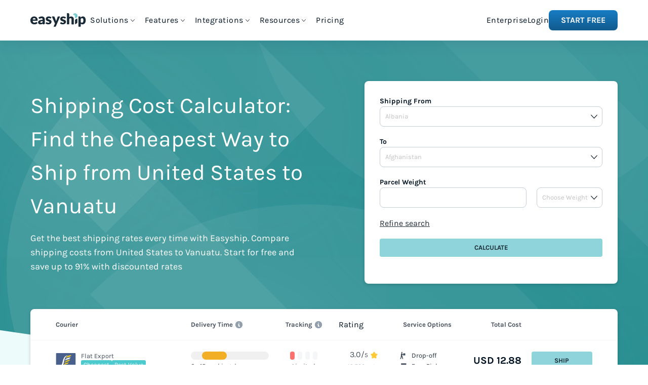

--- FILE ---
content_type: text/html;charset=utf-8
request_url: https://www.easyship.com/shipping-rate-calculator/usa-to-vanuatu
body_size: 62770
content:
<!DOCTYPE html><html  dir="ltr"><head><meta charset="utf-8">
<meta name="viewport" content="width=device-width, initial-scale=1">
<title>Shipping Cost Calculator from United States to Vanuatu</title>
<link rel="preconnect" href="https://www.googletagmanager.com">
<link rel="preconnect" href="https://api.easyship.com">
<style>@charset "UTF-8";:root{--primary-color-rgb:77,112,176;--primary-color:rgb(var(--primary-color-rgb));--lighten-primary-color-rgb:135,158,200;--lighten-primary-color:rgb(var(--lighten-primary-color-rgb));--green-color-rgb:80,212,164;--green-color:rgb(var(--green-color-rgb));--text-color-rgb:77,77,77;--text-color:rgb(var(--text-color-rgb));--secondary-text-color-rgb:130,130,130;--secondary-text-color:rgb(var(--secondary-text-color-rgb));--disabled-color-rgb:184,184,184;--disabled-color:rgb(var(--disabled-color-rgb));--error-color-rgb:240,65,36;--error-color:rgb(var(--error-color-rgb));--success-color-rgb:67,172,106;--success-color:rgb(var(--success-color-rgb));--alert-color-rgb:240,138,36;--alert-color:rgb(var(--alert-color-rgb));--info-color-rgb:95,173,214;--info-color:rgb(var(--info-color-rgb));--global-width:1200px;--global-font-size:16px;--global-font:"Karla",sans-serif;--global-font-weight:400;--global-font-weight-bold:700;--global-font-color:var(--color-es-ink-darkest);--global-line-height:21px;--global-font-inverted-rgb:255,255,255;--global-font-inverted:rgb(var(--global-font-inverted-rgb));--global-background-rgb:255,255,255;--global-background:rgb(var(--global-background-rgb));--global-support-background-rgb:37,37,37;--global-support-background:rgb(var(--global-support-background-rgb));--global-gutter:60px;--global-gutter-mobile:40px;--global-radius:4px;--global-topbar-height:50px;--header-h1-size:50px;--header-h1-line-height:61px;--header-h2-size:30px;--header-h2-line-height:38px;--header-h3-size:20px;--header-h3-line-height:25px;--grid-gutter-width:var(--global-gutter);--grid-gutter-width-mobile:var(--global-gutter-mobile);--grid-max-width-base:960px;--grid-max-width-wide:1160px;--grid-max-width-narrow:760px;--grid-max-width:var(--global-width);--paragraph-font-size:20px;--paragraph-line-height:25px;--header-font:var(--global-font);--caption-size:13px;--blockquote-font-size:14px;--color-es-grey-darker-rgb:217,217,217;--color-es-grey-darker:rgb(var(--color-es-grey-darker-rgb));--color-es-grey-darkest-rgb:77,77,77;--color-es-grey-darkest:rgb(var(--color-es-grey-darkest-rgb));--color-es-old-blue-rgb:45,159,239;--color-es-old-blue:rgb(var(--color-es-old-blue-rgb));--color-es-white-rgb:255,255,255;--color-es-white:rgb(var(--color-es-white-rgb));--color-es-grey-rgb:250,250,250;--color-es-grey:rgb(var(--color-es-grey-rgb));--color-es-black-rgb:0,0,0;--color-es-black:rgb(var(--color-es-black-rgb));--color-es-teal-lightest-rgb:237,251,250;--color-es-teal-lightest:rgb(var(--color-es-teal-lightest-rgb));--color-es-teal-light-rgb:165,228,230;--color-es-teal-light:rgb(var(--color-es-teal-light-rgb));--color-es-teal-normal-rgb:76,202,206;--color-es-teal-normal:rgb(var(--color-es-teal-normal-rgb));--color-es-teal-dark-rgb:43,144,147;--color-es-teal-dark:rgb(var(--color-es-teal-dark-rgb));--color-es-teal-darkest-rgb:54,163,172;--color-es-teal-darkest:rgb(var(--color-es-teal-darkest-rgb));--color-es-yellow-lightest-rgb:255,244,215;--color-es-yellow-lightest:rgb(var(--color-es-yellow-lightest-rgb));--color-es-yellow-light-rgb:255,223,136;--color-es-yellow-light:rgb(var(--color-es-yellow-light-rgb));--color-es-yellow-normal-rgb:255,201,56;--color-es-yellow-normal:rgb(var(--color-es-yellow-normal-rgb));--color-es-yellow-dark-rgb:218,157,33;--color-es-yellow-dark:rgb(var(--color-es-yellow-dark-rgb));--color-es-red-lightest-rgb:254,227,226;--color-es-red-lightest:rgb(var(--color-es-red-lightest-rgb));--color-es-red-light-rgb:253,170,167;--color-es-red-light:rgb(var(--color-es-red-light-rgb));--color-es-red-normal-rgb:252,113,109;--color-es-red-normal:rgb(var(--color-es-red-normal-rgb));--color-es-red-dark-rgb:192,15,25;--color-es-red-dark:rgb(var(--color-es-red-dark-rgb));--color-es-green-lightest-rgb:220,246,237;--color-es-green-lightest:rgb(var(--color-es-green-lightest-rgb));--color-es-green-light-rgb:150,229,200;--color-es-green-light:rgb(var(--color-es-green-light-rgb));--color-es-green-normal-rgb:80,212,164;--color-es-green-normal:rgb(var(--color-es-green-normal-rgb));--color-es-green-dark-rgb:40,161,123;--color-es-green-dark:rgb(var(--color-es-green-dark-rgb));--color-es-blue-lightest-rgb:235,244,250;--color-es-blue-lightest:rgb(var(--color-es-blue-lightest-rgb));--color-es-blue-light-rgb:148,205,244;--color-es-blue-light:rgb(var(--color-es-blue-light-rgb));--color-es-blue-normal-rgb:31,154,239;--color-es-blue-normal:rgb(var(--color-es-blue-normal-rgb));--color-es-blue-dark-rgb:23,125,196;--color-es-blue-dark:rgb(var(--color-es-blue-dark-rgb));--color-es-blue-darkest-rgb:17,90,141;--color-es-blue-darkest:rgb(var(--color-es-blue-darkest-rgb));--color-es-sky-lightest-rgb:249,250,251;--color-es-sky-lightest:rgb(var(--color-es-sky-lightest-rgb));--color-es-sky-light-rgb:244,246,248;--color-es-sky-light:rgb(var(--color-es-sky-light-rgb));--color-es-sky-normal-rgb:223,227,232;--color-es-sky-normal:rgb(var(--color-es-sky-normal-rgb));--color-es-ink-lightest-rgb:145,158,171;--color-es-ink-lightest:rgb(var(--color-es-ink-lightest-rgb));--color-es-ink-light-rgb:99,115,129;--color-es-ink-light:rgb(var(--color-es-ink-light-rgb));--color-es-ink-dark-rgb:33,43,54;--color-es-ink-dark:rgb(var(--color-es-ink-dark-rgb));--color-es-ink-darkest-rgb:0,18,34;--color-es-ink-darkest:rgb(var(--color-es-ink-darkest-rgb));--color-es-ink-op-high-rgb:109,114,121;--color-es-ink-op-high:rgb(var(--color-es-ink-op-high-rgb));--color-es-ink-op-low-rgb:174,177,181;--color-es-ink-op-low:rgb(var(--color-es-ink-op-low-rgb));--color-es-grey-op-high-rgb:135,135,135;--color-es-grey-op-high:rgb(var(--color-es-grey-op-high-rgb));--color-es-grey-op-low-rgb:188,188,188;--color-es-grey-op-low:rgb(var(--color-es-grey-op-low-rgb));--color-es-link-regular-rgb:53,129,170;--color-es-link-regular:rgb(var(--color-es-link-regular-rgb));--color-es-link-dark-rgb:30,98,135;--color-es-link-dark:rgb(var(--color-es-link-dark-rgb));--color-es-link-alt-regular-rgb:242,174,36;--color-es-link-alt-regular:rgb(var(--color-es-link-alt-regular-rgb));--color-es-link-alt-dark-rgb:230,138,46;--color-es-link-alt-dark:rgb(var(--color-es-link-alt-dark-rgb));--color-es-box-ink-rgb:40,78,102;--color-es-box-ink:rgb(var(--color-es-box-ink-rgb));--color-es-aqua-rgb:143,212,219;--color-es-aqua:rgb(var(--color-es-aqua-rgb));--color-es-aqua-hover-rgb:188,228,232;--color-es-aqua-hover:rgb(var(--color-es-aqua-hover-rgb));--color-es-aqua-press-rgb:68,202,206;--color-es-aqua-press:rgb(var(--color-es-aqua-press-rgb));--color-es-midnight-rgb:39,96,149;--color-es-midnight:rgb(var(--color-es-midnight-rgb));--color-es-midnight-hover-rgb:53,129,170;--color-es-midnight-hover:rgb(var(--color-es-midnight-hover-rgb));--color-es-midnight-press-rgb:21,55,85;--color-es-midnight-press:rgb(var(--color-es-midnight-press-rgb));--color-es-navy-rgb:26,42,54;--color-es-navy:rgb(var(--color-es-navy-rgb));--color-es-navy-hover-rgb:47,78,96;--color-es-navy-hover:rgb(var(--color-es-navy-hover-rgb));--color-es-misc-lightest-rgb:210,241,242;--color-es-misc-lightest:rgb(var(--color-es-misc-lightest-rgb));--color-es-holiday-red-rgb:252,112,110;--color-es-holiday-red:rgb(var(--color-es-holiday-red-rgb));--color-es-purple-rgb:75,48,181;--color-es-purple:rgb(var(--color-es-purple-rgb));--color-es-pr-anchor-rgb:31,154,239;--color-es-pr-anchor:rgb(var(--color-es-pr-anchor-rgb));--color-es-duties-purple-rgb:170,95,207;--color-es-duties-purple:rgb(var(--color-es-duties-purple-rgb));--color-es-blog-orange-rgb:242,174,36;--color-es-blog-orange:rgb(var(--color-es-blog-orange-rgb));--color-es-pillar-ink-rgb:143,158,171;--color-es-pillar-ink:rgb(var(--color-es-pillar-ink-rgb));--color-es-sky-dark-rgb:196,205,213;--color-es-sky-dark:rgb(var(--color-es-sky-dark-rgb));--color-es-ink-normal-rgb:69,79,91;--color-es-ink-normal:rgb(var(--color-es-ink-normal-rgb));--color-focus-rgb:115,150,201;--color-focus:rgb(var(--color-focus-rgb));--platform-color-amazon:#080705;--platform-color-backerkit:#343433;--platform-color-bigcommerce:#34313f;--platform-color-channeladvisor:#e6783b;--platform-color-ebay:#213854;--platform-color-etsy:#ef8304;--platform-color-groupon:#83b748;--platform-color-indiegogo:#ec237b;--platform-color-jumia:#fe9900;--platform-color-kickstarter:#024650;--platform-color-lazada:#f26f1f;--platform-color-linio:#fc4e0a;--platform-color-magento:#f26323;--platform-color-matahari:#c40001;--platform-color-sellbrite:#8d72af;--platform-color-shopify:#7ab55c;--platform-color-shopmatic:#e1203a;--platform-color-weebly:#4590e3;--platform-color-woocommerce:#9b5c8f;--platform-color-zalora:#272727;--platform-color-shoptiq:#eb2227;--platform-color-tradegecko:#73cd3f;--courier-color-canada-post:#fe000c;--courier-color-ups:#300;--courier-color-dhl:#fc0;--courier-color-usps:#1c599e;--courier-color-fedex:#4d148c;--main-menu-height:80px;--dropdown-height:44px;--cta-bar-height:84px;--font-size-xs:10px;--line-height-xs:16px;--font-size-sm:12px;--line-height-sm:18px;--font-size-base:14px;--line-height-base:20px;--font-size-lg:16px;--line-height-lg:24px;--font-size-xl:20px;--line-height-xl:30px;--font-size-1_5xl:24px;--line-height-1_5xl:36px;--font-size-2xl:28px;--line-height-2xl:42px;--font-size-3xl:36px;--line-height-3xl:54px;--font-size-4xl:44px;--line-height-4xl:66px;--small-upper-limit:600px;--medium-lower-limit:calc(var(--small-upper-limit) + 1px);--medium-upper-limit:900px;--large-lower-limit:calc(var(--medium-upper-limit) + 1px);--large-upper-limit:1200px;--xl-lower-limit:calc(var(--large-upper-limit) + 1px);--max-w-container-small:min(calc(var(--small-upper-limit) + 40px), calc(100vw - 48px) );--max-w-container-medium:min(calc(var(--medium-upper-limit) + 60px), calc(100vw - 48px) );--max-w-container-large:min(calc(var(--large-upper-limit) - 40px), calc(100vw - 48px) )}@font-face{font-display:swap;font-family:Karla;font-style:normal;font-weight:400;src:local("Karla Regular"),local("Karla-Regular"),url(/fonts/karla-v5-latin-regular.woff2) format("woff2"),url(/fonts/karla-v5-latin-regular.woff) format("woff");text-rendering:optimizeLegibility}@font-face{font-display:swap;font-family:Karla;font-style:bold;font-weight:700;src:local("Karla Bold"),local("Karla-Bold"),url(/fonts/karla-v5-latin-700.woff2) format("woff2"),url(/fonts/karla-v5-latin-700.woff) format("woff");text-rendering:optimizeLegibility}/*! normalize.css v7.0.0 | MIT License | github.com/necolas/normalize.css */html{line-height:1.15;-ms-text-size-adjust:100%;-webkit-text-size-adjust:100%}body{margin:0}article,aside,footer,header,nav,section{display:block}h1{font-size:2em;margin:.67em 0}figcaption,figure,main{display:block}figure{margin:1em 40px}hr{box-sizing:content-box;height:0;overflow:visible}pre{font-family:monospace,monospace;font-size:1em}a{background-color:transparent;-webkit-text-decoration-skip:objects}abbr[title]{border-bottom:none;text-decoration:underline;-webkit-text-decoration:underline dotted;text-decoration:underline dotted}b,strong{font-weight:inherit;font-weight:bolder}code,kbd,samp{font-family:monospace,monospace;font-size:1em}dfn{font-style:italic}mark{background-color:#ff0;color:#000}small{font-size:80%}sub,sup{font-size:75%;line-height:0;position:relative;vertical-align:baseline}sub{bottom:-.25em}sup{top:-.5em}audio,video{display:inline-block}audio:not([controls]){display:none;height:0}img{border-style:none}svg:not(:root){overflow:hidden}button,input,optgroup,select,textarea{font-family:sans-serif;font-size:100%;line-height:1.15;margin:0}button,input{overflow:visible}button,select{text-transform:none}[type=reset],[type=submit],button,html [type=button]{-webkit-appearance:button}[type=button]::-moz-focus-inner,[type=reset]::-moz-focus-inner,[type=submit]::-moz-focus-inner,button::-moz-focus-inner{border-style:none;padding:0}[type=button]:-moz-focusring,[type=reset]:-moz-focusring,[type=submit]:-moz-focusring,button:-moz-focusring{outline:1px dotted ButtonText}fieldset{padding:.35em .75em .625em}legend{box-sizing:border-box;color:inherit;display:table;max-width:100%;padding:0;white-space:normal}progress{display:inline-block;vertical-align:baseline}textarea{overflow:auto}[type=checkbox],[type=radio]{box-sizing:border-box;padding:0}[type=number]::-webkit-inner-spin-button,[type=number]::-webkit-outer-spin-button{height:auto}[type=search]{-webkit-appearance:textfield;outline-offset:-2px}[type=search]::-webkit-search-cancel-button,[type=search]::-webkit-search-decoration{-webkit-appearance:none}::-webkit-file-upload-button{-webkit-appearance:button;font:inherit}details,menu{display:block}summary{display:list-item}canvas{display:inline-block}[hidden],template{display:none}blockquote,body,dd,dl,fieldset,figure,h1,h2,h3,h4,h5,h6,hr,legend,ol,p,pre,ul{margin:0;padding:0}li>ol,li>ul{margin-bottom:0}table{border-collapse:collapse;border-spacing:0}fieldset{border:0;min-width:0}*,:after,:before,html{box-sizing:border-box}*{-webkit-font-smoothing:antialiased;-moz-osx-font-smoothing:grayscale}:after,:before{box-sizing:inherit}::-moz-selection{background:var(--primary-color);color:var(--color-es-white)}::selection{background:var(--primary-color);color:var(--color-es-white)}body,html{background-color:var(--color-es-white);color:var(--global-font-color);font-size:100%;height:100%;line-height:var(--global-line-height);margin:0}body,button,input,option,select,textarea{font-family:Karla,Source Sans Pro,Arial,sans-serif}button,input,option,select,textarea{font-size:100%}hr{border:1px solid #f2f2f2;border-top:0}h1,h2,h3,p{font-weight:var(--global-font-weight);margin:0}a{color:var(--global-font-color);text-decoration:none}.h1{font-family:var(--header-font);font-size:var(--header-h2-size);line-height:var(--header-h2-line-height)}@media (min-width: 601px){.h1{font-size:var(--header-h1-size);line-height:var(--header-h1-line-height)}}.h2{font-family:var(--header-font);font-size:var(--header-h3-size);line-height:var(--header-h3-line-height)}@media (min-width: 601px){.h2{font-size:var(--header-h2-size);line-height:var(--header-h2-line-height)}}.h3{font-family:var(--header-font);font-size:var(--header-h3-size);line-height:var(--header-h3-line-height)}.p{font-family:var(--global-font);font-size:var(--global-font-size);line-height:var(--global-line-height)}li,ul{list-style:none}.l-page-overlapped-menu{margin-bottom:calc(var(--main-menu-height)*-1);position:relative;top:calc(var(--main-menu-height)*-1)}.l-grid-row{display:grid;grid-template-columns:repeat(auto-fit,minmax(0,1fr))}.l-column,.l-columns{box-sizing:border-box;display:inline-block;font-size:1rem;margin:0;padding:0 calc(var(--grid-gutter-width-mobile)/2);position:relative;vertical-align:top;width:100%}@media (min-width: 601px){.l-column,.l-columns{padding:0 calc(var(--grid-gutter-width)/2)}}.l-column--centered{display:block;margin:0 auto}.l-row--middle .l-column,.l-row--middle .l-columns{vertical-align:middle}.l-row--bottom .l-column,.l-row--bottom .l-columns{vertical-align:bottom}.l-row:after,.l-row:before{content:"";display:table}.l-row:after{clear:both}.l-row{box-sizing:border-box;display:block;font-size:0;margin:0 auto;max-width:calc(var(--grid-max-width-base) + var(--grid-gutter-width-mobile));padding:0;text-align:left;width:100%}@media (min-width: 601px){.l-row{max-width:calc(var(--grid-max-width-base) + var(--grid-gutter-width))}}.l-row .l-row{margin:0 calc(var(--grid-gutter-width-mobile)/2);width:auto}@media (min-width: 601px){.l-row .l-row{margin:0 calc(var(--grid-gutter-width)/2)}}.l-row.l-row--collapse>.l-column{padding-left:0;padding-right:0}.l-row.l-row--wide{max-width:calc(var(--grid-max-width-wide) + var(--grid-gutter-width-mobile))}@media (min-width: 601px){.l-row.l-row--wide{max-width:calc(var(--grid-max-width-wide) + var(--grid-gutter-width))}}.l-row.l-row--narrow{max-width:calc(var(--grid-max-width-narrow) + var(--grid-gutter-width-mobile))}@media (min-width: 601px){.l-row.l-row--narrow{max-width:calc(var(--grid-max-width-narrow) + var(--grid-gutter-width))}}.l-row--centered{text-align:center}@media (min-width: 1201px){.l-unit--md-1{width:8.33333%}.l-unit--md-2{width:16.66667%}.l-unit--md-3{width:25%}.l-unit--md-4{width:33.33333%}.l-unit--md-5{width:41.66667%}.l-unit--md-6{width:50%}.l-unit--md-7{width:58.33333%}.l-unit--md-8{width:66.66667%}.l-unit--md-9{width:75%}.l-unit--md-10{width:83.33333%}.l-unit--md-11{width:91.66667%}.l-unit--md-12{width:100%}}.o-background{align-items:center;display:flex;height:100vh;justify-content:center;left:0;position:fixed;right:0;top:0;z-index:100}.o-background--overlay{background-color:rgba(var(--color-es-black-rgb),.1)}.button,.o-btn-old{align-items:center;border:none;border-radius:var(--global-radius);box-shadow:rgba(var(--color-es-black-rgb),.19) 0 2px 6px;cursor:pointer;display:inline-flex;font-size:var(--global-font-size);font-weight:var(--global-font-weight-bold);justify-content:center;line-height:40px;margin-right:20px;min-height:40px;padding:0 30px;position:relative;text-align:center;text-transform:uppercase;transition:background-color .2s}.button:focus,.o-btn-old:focus{outline:none}.button:last-child,.o-btn-old:last-child{margin-right:0}.button:after,.o-btn-old:after{box-shadow:rgba(var(--color-es-black-rgb),.19) 0 6px 6px;content:"";height:100%;left:0;opacity:0;position:absolute;top:0;transition:opacity .2s ease-in-out;width:100%}.button:active:after,.o-btn-old:active:after{opacity:1}.button.new,.o-btn-old.new{line-height:30px;min-height:30px}.o-btn-old--new-default{background:linear-gradient(var(--color-es-white),var(--color-es-sky-light));box-shadow:var(--color-es-box-ink) 0 2px 4px 0;color:rgba(var(--color-es-ink-dark-rgb),.7);height:30px;transition:background-color 0s}.o-btn-old--new-default:hover{background:var(--color-es-white)}.o-btn-old--new-default:focus{background:var(--color-es-sky-light)}.o-btn{align-items:center;border:none;border-radius:var(--global-radius);cursor:pointer;display:inline-flex;font-size:13px;font-weight:var(--global-font-weight-bold);height:-moz-fit-content;height:fit-content;justify-content:center;line-height:20px;min-height:36px;min-width:120px;padding:0 20px;position:relative;text-transform:uppercase}@media (min-width: 901px){.o-btn{padding:0 30px}}.o-btn:disabled,.o-btn:hover:disabled{background:var(--color-es-sky-normal);cursor:default}.o-btn--default,.o-btn--default:visited{background:linear-gradient(to bottom,var(--color-es-white) 0,var(--color-es-sky-light) 100%);color:var(--color-es-ink-op-high)}.o-btn--default:hover{background:var(--color-es-white)}.o-btn--default:focus{background:var(--color-es-sky-light);outline:none}.o-btn--primary,.o-btn--primary:visited{background:linear-gradient(to bottom,var(--color-es-green-normal) 0,var(--color-es-green-dark) 100%);color:var(--color-es-white)}.o-btn--primary:hover{background:var(--color-es-green-normal)}.o-btn--primary:focus{background:var(--color-es-green-dark);outline:none}.o-btn--midnight,.o-btn--midnight:visited{background:var(--color-es-midnight);color:var(--color-es-white)}.o-btn--midnight:hover{background:var(--color-es-midnight-hover)}.o-btn--midnight:focus{background:var(--color-es-midnight-press);outline:none}.o-btn--aqua,.o-btn--aqua:visited{background:var(--color-es-aqua);color:var(--color-es-navy)}.o-btn--aqua:hover{background:var(--color-es-aqua-hover)}.o-btn--aqua:focus{background:var(--color-es-aqua-press);outline:none}.o-btn--solid,.o-btn--solid:visited{background:var(--color-es-white);color:var(--color-es-navy)}.o-btn--solid:hover{color:var(--color-es-navy-hover)}.o-btn--solid:focus{background:var(--color-es-sky-light);outline:none}.o-btn--white,.o-btn--white:visited{background:var(--color-es-white);color:var(--primary-color)}.o-btn--white:focus,.o-btn--white:hover{background:#f2f2f2;color:var(--primary-color)}.o-btn--green,.o-btn--green:visited{background:var(--green-color);color:var(--color-es-white)}.o-btn--green:focus,.o-btn--green:hover{background:#2fba8e;color:var(--color-es-white)}.o-btn--ink,.o-btn--ink:visited{background:var(--color-es-ink-dark);color:var(--color-es-white)}.o-btn--ink:focus,.o-btn--ink:hover{background:var(--color-es-ink-darkest);color:var(--color-es-white)}.o-btn--stretch{width:100%}.o-btn--cta{background-color:var(--color-es-teal-dark);border-radius:32px;box-shadow:0 4px 10px #0000001a;color:var(--color-es-white)!important;font-size:24px;letter-spacing:.04rem;padding:18px 36px;text-transform:uppercase;transition:transform .3s,box-shadow .3s}.o-btn--cta:hover{box-shadow:0 6px 15px #00000026;transform:translateY(-2px)}.o-btn--cta:active{box-shadow:0 2px 5px #0000001a;transform:translateY(0)}.o-btn--transparent,.o-btn--transparent:focus,.o-btn--transparent:hover,.o-btn--transparent:visited{background:transparent;box-shadow:none}.o-btn--new-primary{background:linear-gradient(180deg,var(--color-es-blue-dark) 0,var(--color-es-blue-darkest) 100%);border-radius:8px;color:var(--color-es-white);font-size:var(--font-size-lg);font-weight:700;line-height:var(--line-height-lg);padding:8px 24px;text-transform:uppercase}.o-btn--new-primary--white{background:linear-gradient(#fff,#f4f6f8);color:var(--color-es-ink-dark)}@media screen and (max-width:479px){.o-btn--new-primary--stretch-on-mobile{padding:.3rem 16px}}.o-btn--lg{height:60px;padding:0 40px}.o-divider--bottom:before,.o-divider--left:before,.o-divider--long:before,.o-divider--right:before,.o-divider--top:before,.o-divider-x:before,.o-divider-y:before,.o-divider:before{background-color:var(--color-es-sky-dark);content:"";position:absolute}.o-divider-x:before{height:2px;width:100%}.o-divider-y:before{height:100%;width:2px}.o-divider--top:before{top:-1px}.o-divider--bottom:before{bottom:-1px}.o-divider--left:before{left:0}.o-divider--right:before{right:0}.o-input{border:1px solid var(--color-es-sky-dark);border-radius:8px;color:var(--color-es-ink-normal);font-size:13px;font-weight:var(--global-font-weight);height:40px;padding:0 10px;width:100%}.o-input:focus::-webkit-input-placeholder{opacity:.3}.o-input:focus::-moz-placeholder{opacity:.3}.o-input:focus:-ms-input-placeholder{opacity:.3}.o-input:focus{border-color:var(--color-focus);outline:none}.o-input--error{background-color:var(--color-es-red-lightest);border-color:var(--color-es-red-dark)}.o-input--error:focus{border-color:var(--color-es-red-dark);outline:none}.o-input--dropdown{-webkit-appearance:none;-moz-appearance:none;appearance:none;background-color:var(--color-es-white);box-shadow:none;color:#c4c0c0;padding-right:28px;z-index:0}.o-input--dropdown.o-input--error{background-color:var(--color-es-red-lightest)}.o-input--dropdown::-ms-expand{display:none}.o-input--dropdown.dropdown--has-val{color:var(--text-color)}.o-input--dropdown:focus,.o-input--dropdown:hover{cursor:pointer}.o-input--dropdown:disabled{box-shadow:none;cursor:default}.o-input--dropdown:disabled~.icon-chevron_down,.o-input--dropdown:disabled~.icon-sort{color:#333!important}.o-input--dropdown__option{color:var(--text-color)}.o-input--dropdown__option--placeholder{color:#c4c0c0}.o-input--xl{font-size:var(--font-size-lg);min-height:60px}.o-input-box{display:block}.o-input-box .o-input::-moz-placeholder{color:var(--color-es-sky-dark)}.o-input-box .o-input::placeholder{color:var(--color-es-sky-dark)}.o-label{display:block;font-size:var(--caption-size);margin-bottom:5px}.o-link{align-items:center;color:var(--color-es-blue-normal);display:flex;font-size:var(--font-size-base);font-weight:700;line-height:var(--line-height-base);text-transform:uppercase}.o-link:after{content:"";font-family:icomoon;font-size:14px;font-weight:400;margin-left:8px;margin-top:-2px}.o-paragraph h1{font-size:30px;font-weight:700;line-height:42px;margin-bottom:24px}.o-paragraph h2,.o-paragraph h3,.o-paragraph h4,.o-paragraph h5,.o-paragraph h6{font-size:24px;font-weight:700;line-height:34px;margin-bottom:24px;margin-top:48px}.o-paragraph p{font-size:18px;line-height:26px;margin-bottom:8px}.o-paragraph a{font-weight:700;text-decoration:underline}.o-paragraph ol,.o-paragraph ul{counter-reset:item;font-size:18px;line-height:28px;margin-bottom:16px}.o-paragraph ul li{list-style:disc;margin-left:20px}.o-paragraph ol li{font-weight:700;padding-left:24px}.o-paragraph ol li:before{content:counters(item,".") " ";counter-increment:item;margin-left:-24px;width:24px}.o-paragraph ol li ol{margin-left:-24px;margin-top:16px}.o-paragraph ol li ol li{font-weight:400;padding-left:24px}.o-paragraph ol li ol li ol{padding-inline-start:32px}.o-paragraph ol li ol li ol li:before{content:"(" counter(item,lower-alpha) ") ";margin-left:-32px;width:32px}.o-paragraph ol li ol li ol li ol li:before{content:"(" counter(item,lower-roman) ") "}.c-blog-cta__title{font-size:30px;font-weight:700;line-height:42px}.c-blog-cta{background-color:var(--color-es-white);box-shadow:none!important;padding:20px;text-align:center}.t-expand-vertical-enter-active{opacity:1;transform:none;transform-origin:top;transition:all .3s ease}.t-expand-vertical-enter,.t-expand-vertical-leave-to{opacity:0;transform:scaleY(.5);transition:all .3s ease}.t-fade-enter-active,.t-fade-leave-active{opacity:1;transition:all .3s ease}.t-fade-enter,.t-fade-leave-to{opacity:0;transition:all .3s ease}.t-fade-slide-enter-active,.t-fade-slide-leave-active{opacity:1;transition:all .3s ease}.t-fade-slide-enter-active .slider-bottom,.t-fade-slide-enter-active .slider-left,.t-fade-slide-enter-active .slider-right,.t-fade-slide-enter-active .slider-top,.t-fade-slide-enter-active.slider-bottom,.t-fade-slide-enter-active.slider-left,.t-fade-slide-enter-active.slider-right,.t-fade-slide-enter-active.slider-top,.t-fade-slide-leave-active .slider-bottom,.t-fade-slide-leave-active .slider-left,.t-fade-slide-leave-active .slider-right,.t-fade-slide-leave-active .slider-top,.t-fade-slide-leave-active.slider-bottom,.t-fade-slide-leave-active.slider-left,.t-fade-slide-leave-active.slider-right,.t-fade-slide-leave-active.slider-top{transform:translate(0);transition:all .3s ease}.t-fade-slide-enter,.t-fade-slide-leave-to{opacity:0;transition:all .3s ease}.t-fade-slide-enter .slider-bottom,.t-fade-slide-enter .slider-left,.t-fade-slide-enter .slider-right,.t-fade-slide-enter .slider-top,.t-fade-slide-enter.slider-bottom,.t-fade-slide-enter.slider-left,.t-fade-slide-enter.slider-right,.t-fade-slide-enter.slider-top,.t-fade-slide-leave-to .slider-bottom,.t-fade-slide-leave-to .slider-left,.t-fade-slide-leave-to .slider-right,.t-fade-slide-leave-to .slider-top,.t-fade-slide-leave-to.slider-bottom,.t-fade-slide-leave-to.slider-left,.t-fade-slide-leave-to.slider-right,.t-fade-slide-leave-to.slider-top{transition:all .3s ease}.t-fade-slide-enter .slider-top,.t-fade-slide-enter.slider-top,.t-fade-slide-leave-to .slider-top,.t-fade-slide-leave-to.slider-top{transform:translateY(-100px)}.t-fade-slide-enter .slider-right,.t-fade-slide-enter.slider-right,.t-fade-slide-leave-to .slider-right,.t-fade-slide-leave-to.slider-right{transform:translate(100px)}.t-fade-slide-enter .slider-bottom,.t-fade-slide-enter.slider-bottom,.t-fade-slide-leave-to .slider-bottom,.t-fade-slide-leave-to.slider-bottom{transform:translateY(100px)}.t-fade-slide-enter .slider-left,.t-fade-slide-enter.slider-left,.t-fade-slide-leave-to .slider-left,.t-fade-slide-leave-to.slider-left{transform:translate(-100px)}.page-enter,.page-enter-from,.page-leave-active{opacity:0}.page-leave-active{transition:.4 ease-out}.page-enter-active,.page-leave,.page-leave-to{opacity:1}.page-enter-active{transition:.4 ease-in}.t-resize-fade-enter-active{opacity:1;transform:none;transition:all .3s ease}.t-resize-fade-enter,.t-resize-fade-leave-to{opacity:0;transform:scale(.95) translate(20px);transform-origin:right;transition:all .3s ease}.t-slide-in-bottom-enter-active,.t-slide-in-bottom-leave-active,.t-slide-in-left-enter-active,.t-slide-in-left-leave-active,.t-slide-in-right-enter-active,.t-slide-in-right-leave-active,.t-slide-in-top-enter-active,.t-slide-in-top-leave-active{opacity:1;pointer-events:none;transform:translate(0);transition:all .3s ease}.t-slide-in-bottom-enter,.t-slide-in-bottom-leave-to,.t-slide-in-left-enter,.t-slide-in-left-leave-to,.t-slide-in-right-enter,.t-slide-in-right-leave-to,.t-slide-in-top-enter,.t-slide-in-top-leave-to{opacity:0;pointer-events:none;transition:all .3s ease}.t-slide-in-top-enter,.t-slide-in-top-leave-to{transform:translateY(-100%);transform-origin:top}.t-slide-in-right-enter,.t-slide-in-right-leave-to{transform:translate(100%);transform-origin:right}.t-slide-in-bottom-enter,.t-slide-in-bottom-leave-to{transform:translateY(100%);transform-origin:bottom}.t-slide-in-left-enter,.t-slide-in-left-leave-to{transform:translate(-100%);transform-origin:left}body #hubspot-messages-iframe-container{z-index:1!important}.cky-btn-customize{border-radius:8px!important;padding:8px 14px!important}.u-text-color-es-link{color:var(--color-es-link-regular)}.u-text-color-es-link:focus,.u-text-color-es-link:hover,.u-text-color-es-link:visited{color:var(--color-es-link-dark)}.u-text-color-es-link-alt{color:var(--color-es-link-alt-regular)}.u-text-color-es-link-alt:focus,.u-text-color-es-link-alt:hover,.u-text-color-es-link-alt:visited{color:var(--color-es-link-alt-dark)}.u-pin-x{left:50%;transform:translate(-50%)}.u-pin-y{top:50%;transform:translateY(-50%)}.u-pin-xy{left:50%;top:50%;transform:translate(-50%,-50%)}@media (min-width: 901px){.md\:u-pin-x{left:50%;transform:translate(-50%)}.md\:u-pin-y{top:50%;transform:translateY(-50%)}.md\:u-pin-xy{left:50%;top:50%;transform:translate(-50%,-50%)}}.u-text-ellipsis{overflow:hidden;text-overflow:ellipsis;width:100%}.u-grid-cols-auto{grid-template-columns:repeat(auto-fit,minmax(0,1fr))}@font-face{font-display:swap;font-family:icomoon;font-style:normal;font-weight:400;src:url(/fonts/icomoon-041024.eot);src:url(/fonts/icomoon-041024.eot#iefix) format("embedded-opentype"),url(/fonts/icomoon-041024.ttf) format("truetype"),url(/fonts/icomoon-041024.woff) format("woff"),url(/fonts/icomoon-041024.svg#icomoon-041024) format("svg")}[class*=icon-],[class^=icon-]{font-family:icomoon!important;font-style:normal;font-variant:normal;font-weight:400;text-transform:none;-webkit-font-smoothing:antialiased;-moz-osx-font-smoothing:grayscale;speak:none}.icon-rotate-right:before{position:absolute;top:50%;transform:translateY(-50%) rotate(90deg)}.icon-rotate-left:before{position:absolute;top:50%;transform:translateY(-50%) rotate(-90deg)}.icon-plus:before{content:""}.icon-close:before{content:""}.icon-choose:before{content:""}.icon-arrow_anti-clockwise:before{content:""}.icon-circle_arrow_down:before{content:""}.icon-circle_plus:before{content:""}.icon-circle_close:before{content:""}.icon-circle_choose:before{content:""}.icon-refresh:before{content:""}.icon-login:before{content:""}.icon-logout:before{content:""}.icon-download:before{content:""}.icon-upload:before{content:""}.icon-cloud_download:before{content:""}.icon-cloud_upload:before{content:""}.icon-list:before{content:""}.icon-list_item:before{content:""}.icon-text:before{content:""}.icon-caution:before{content:""}.icon-no:before{content:""}.icon-message:before{content:""}.icon-power:before{content:""}.icon-calendar:before{content:""}.icon-dashboard:before{content:""}.icon-setting_edit:before{content:""}.icon-ruler:before{content:""}.icon-empty:before{content:""}.icon-filter:before{content:""}.icon-search-simple:before{content:""}.icon-vip:before{content:""}.icon-van:before{content:""}.icon-tag:before{content:""}.icon-orderform:before{content:""}.icon-dollar:before{content:""}.icon-star:before{content:""}.icon-circle_choose_empty:before{content:""}.icon-chevron_down:before{content:""}.icon-package:before{content:""}.icon-plane:before{content:""}.icon-file_plus:before{content:""}.icon-sort:before{content:""}.icon-printed:before{content:""}.icon-fulfilled:before{content:""}.icon-help:before{content:""}.icon-chevron_left:before{content:""}.icon-chevron_right:before{content:""}.icon-tick:before{content:""}.icon-shipment:before{content:""}.icon-search:before{content:""}.icon-printer:before{content:""}.icon-print-label:before{content:""}.icon-dolly:before{content:""}.icon-orders-old:before{content:""}.icon-in-transit:before{content:""}.icon-fb:before{content:""}.icon-linkedin:before{content:""}.icon-twitter:before{content:""}.icon-location:before{content:""}.icon-lightbulb:before{content:""}.icon-google-plus:before{content:""}.icon-poor:before{content:""}.icon-okay:before{content:""}.icon-good:before{content:""}.icon-great:before{content:""}.icon-globe:before{content:""}.icon-weight:before{content:""}.icon-arrow_left:before{content:""}.icon-arrow_right:before{content:""}.icon-chevron_up:before{content:""}.icon-ribbon:before{content:""}.icon-person:before{content:""}.icon-dropoff:before{content:""}.icon-delivery:before{content:""}.icon-lock:before{content:""}.icon-credit-card:before{content:""}.icon-settings:before{content:""}.icon-home:before{content:""}.icon-orders:before{content:""}.icon-plane-full:before{content:""}.icon-account:before{content:""}.icon-clock:before{content:""}.icon-circle-cross:before{content:""}.icon-circle-tick:before{content:""}.icon-rating-star:before{content:""}.icon-dollar-bold:before{content:""}.icon-dropoff-box:before{content:""}.icon-rocket:before{content:""}.icon-facebook-logo:before{content:""}.icon-linkedin-logo:before{content:""}.icon-twitter-logo:before{content:""}.icon-youtube-logo:before{content:""}.icon-instagram-logo:before{content:""}.icon-language:before{content:""}.icon-caution-2:before{content:""}.icon-alert:before{content:""}.icon-approve:before{content:""}.icon-tiktok-logo:before{content:""}.icon-x-logo:before{content:""}/*! purgecss start ignore */.u-platform-color-amazon{background-color:var(--platform-color-amazon)}.u-platform-color-backerkit{background-color:var(--platform-color-backerkit)}.u-platform-color-bigcommerce{background-color:var(--platform-color-bigcommerce)}.u-platform-color-channeladvisor{background-color:var(--platform-color-channeladvisor)}.u-platform-color-ebay{background-color:var(--platform-color-ebay)}.u-platform-color-etsy{background-color:var(--platform-color-etsy)}.u-platform-color-groupon{background-color:var(--platform-color-groupon)}.u-platform-color-indiegogo{background-color:var(--platform-color-indiegogo)}.u-platform-color-jumia{background-color:var(--platform-color-jumia)}.u-platform-color-kickstarter{background-color:var(--platform-color-kickstarter)}.u-platform-color-lazada{background-color:var(--platform-color-lazada)}.u-platform-color-linio{background-color:var(--platform-color-linio)}.u-platform-color-magento{background-color:var(--platform-color-magento)}.u-platform-color-matahari{background-color:var(--platform-color-matahari)}.u-platform-color-sellbrite{background-color:var(--platform-color-sellbrite)}.u-platform-color-shopify{background-color:var(--platform-color-shopify)}.u-platform-color-shopmatic{background-color:var(--platform-color-shopmatic)}.u-platform-color-weebly{background-color:var(--platform-color-weebly)}.u-platform-color-woocommerce{background-color:var(--platform-color-woocommerce)}.u-platform-color-zalora{background-color:var(--platform-color-zalora)}.u-platform-color-shoptiq{background-color:var(--platform-color-shoptiq)}.u-platform-color-tradegecko{background-color:var(--platform-color-tradegecko)}/*! purgecss end ignore */.u-absolute{position:absolute}.u-relative{position:relative}.u-sticky{position:sticky}.u-bottom-\[100\%\]{bottom:100%}.u-left-0{left:0}.u-top-0{top:0}.u-top-auto{top:auto}.u-z-1{z-index:1}.u-col-span-10{grid-column:span 10/span 10}.u-col-span-2{grid-column:span 2/span 2}.u-col-span-full{grid-column:1/-1}.u-col-start-1{grid-column-start:1}.u-col-start-2{grid-column-start:2}.u-col-start-\[16\]{grid-column-start:16}.u-col-end-2{grid-column-end:2}.u-row-start-5{grid-row-start:5}.u-m-0{margin:0}.u-m-8{margin:8px}.u-mx-10{margin-left:10px;margin-right:10px}.u-mx-24{margin-left:24px;margin-right:24px}.u-mx-30{margin-left:30px;margin-right:30px}.u-mx-auto{margin-left:auto;margin-right:auto}.u-my-15{margin-bottom:15px;margin-top:15px}.u-mb-10{margin-bottom:10px}.u-mb-12{margin-bottom:12px}.u-mb-120{margin-bottom:120px}.u-mb-15{margin-bottom:15px}.u-mb-16{margin-bottom:16px}.u-mb-18{margin-bottom:18px}.u-mb-20{margin-bottom:20px}.u-mb-24{margin-bottom:24px}.u-mb-30{margin-bottom:30px}.u-mb-32{margin-bottom:32px}.u-mb-40{margin-bottom:40px}.u-mb-45{margin-bottom:45px}.u-mb-48{margin-bottom:48px}.u-mb-5{margin-bottom:5px}.u-mb-50{margin-bottom:50px}.u-mb-64{margin-bottom:64px}.u-mb-72{margin-bottom:72px}.u-mb-8{margin-bottom:8px}.u-mb-96{margin-bottom:96px}.u-mb-\[180px\]{margin-bottom:180px}.u-ml-4{margin-left:4px}.u-ml-5{margin-left:5px}.u-ml-6{margin-left:6px}.u-ml-8{margin-left:8px}.u-mr-16{margin-right:16px}.u-mr-20{margin-right:20px}.u-mr-8{margin-right:8px}.u-mt-12{margin-top:12px}.u-mt-20{margin-top:20px}.u-mt-24{margin-top:24px}.u-mt-48{margin-top:48px}.u-mt-5{margin-top:5px}.u-mt-8{margin-top:8px}.u-mt-\[-2px\]{margin-top:-2px}.u-block{display:block}.u-inline-block{display:inline-block}.u-inline{display:inline}.u-flex{display:flex}.u-inline-flex{display:inline-flex}.u-grid{display:grid}.u-contents{display:contents}.u-hidden{display:none}.u-aspect-video{aspect-ratio:16/9}.u-h-160{height:160px}.u-h-30{height:30px}.u-h-36{height:36px}.u-h-52{height:52px}.u-h-\[144px\]{height:144px}.u-h-\[40px\]{height:40px}.u-h-\[44px\]{height:44px}.u-h-\[54px\]{height:54px}.u-h-auto{height:auto}.u-h-full{height:100%}.u-min-h-60{min-height:60px}.u-w-160{width:160px}.u-w-\[144px\]{width:144px}.u-w-\[200px\]{width:200px}.u-w-\[20px\]{width:20px}.u-w-\[54px\]{width:54px}.u-w-auto{width:auto}.u-w-full{width:100%}.u-min-w-\[200px\]{min-width:200px}.u-max-w-1008{max-width:1008px}.u-max-w-480{max-width:480px}.u-max-w-540{max-width:540px}.u-max-w-container-large{max-width:var(--max-w-container-large)}.u-max-w-container-medium{max-width:var(--max-w-container-medium)}.u-max-w-half{max-width:50%}.u-shrink-0{flex-shrink:0}.u-cursor-pointer{cursor:pointer}.u-list-disc{list-style-type:disc}.u-grid-cols-16{grid-template-columns:repeat(16,minmax(0,1fr))}.u-grid-cols-2{grid-template-columns:repeat(2,minmax(0,1fr))}.u-grid-cols-\[1fr_20px\]{grid-template-columns:1fr 20px}.u-flex-col{flex-direction:column}.u-flex-col-reverse{flex-direction:column-reverse}.u-flex-wrap{flex-wrap:wrap}.u-items-start{align-items:flex-start}.u-items-center{align-items:center}.u-items-stretch{align-items:stretch}.u-justify-end{justify-content:flex-end}.u-justify-center{justify-content:center}.u-justify-between{justify-content:space-between}.u-gap-10{gap:10px}.u-gap-15{gap:15px}.u-gap-16{gap:16px}.u-gap-20{gap:20px}.u-gap-24{gap:24px}.u-gap-30{gap:30px}.u-gap-32{gap:32px}.u-gap-40{gap:40px}.u-gap-44{gap:44px}.u-gap-6{gap:6px}.u-gap-8{gap:8px}.u-self-center{align-self:center}.u-justify-self-end{justify-self:end}.u-justify-self-center{justify-self:center}.u-overflow-hidden{overflow:hidden}.u-text-ellipsis{text-overflow:ellipsis}.u-whitespace-nowrap{white-space:nowrap}.u-rounded-16{border-radius:16px}.u-rounded-2{border-radius:2px}.u-rounded-4{border-radius:4px}.u-rounded-8{border-radius:8px}.u-rounded-\[44px\]{border-radius:44px}.u-border-0{border-width:0}.u-border-b-\[1px\]{border-bottom-width:1px}.u-border-solid{border-style:solid}.u-border-white{border-color:var(--color-es-white)}.u-bg-ink-dark{background-color:var(--color-es-ink-dark)}.u-bg-misc-lightest{background-color:var(--color-es-misc-lightest)}.u-bg-sky-light{background-color:var(--color-es-sky-light)}.u-bg-sky-lightest{background-color:var(--color-es-sky-lightest)}.u-bg-teal-darkest{background-color:var(--color-es-teal-darkest)}.u-bg-teal-lightest{background-color:var(--color-es-teal-lightest)}.u-bg-teal-normal{background-color:var(--color-es-teal-normal)}.u-bg-white{background-color:var(--color-es-white)}.u-object-cover{-o-object-fit:cover;object-fit:cover}.u-p-12{padding:12px}.u-p-20{padding:20px}.u-p-30{padding:30px}.u-p-32{padding:32px}.u-px-12{padding-left:12px;padding-right:12px}.u-px-24{padding-left:24px;padding-right:24px}.u-px-30{padding-left:30px;padding-right:30px}.u-px-48{padding-left:48px;padding-right:48px}.u-px-5{padding-left:5px;padding-right:5px}.u-py-10{padding-bottom:10px;padding-top:10px}.u-py-28{padding-bottom:28px;padding-top:28px}.u-py-32{padding-bottom:32px;padding-top:32px}.u-py-40{padding-bottom:40px;padding-top:40px}.u-py-48{padding-bottom:48px;padding-top:48px}.u-py-56{padding-bottom:56px;padding-top:56px}.u-py-64{padding-bottom:64px;padding-top:64px}.u-py-8{padding-bottom:8px;padding-top:8px}.u-pb-20{padding-bottom:20px}.u-pb-28{padding-bottom:28px}.u-pb-64{padding-bottom:64px}.u-pb-8{padding-bottom:8px}.u-pb-\[23px\]{padding-bottom:23px}.u-pl-8{padding-left:8px}.u-pr-20{padding-right:20px}.u-pt-144{padding-top:144px}.u-pt-24{padding-top:24px}.u-pt-40{padding-top:40px}.u-text-left{text-align:left}.u-text-center{text-align:center}.u-align-middle{vertical-align:middle}.u-font-sans{font-family:var(--font-sans)}.u-text-13{font-size:13px}.u-text-14{font-size:14px}.u-text-16{font-size:16px}.u-text-18{font-size:18px}.u-text-1_5xl{font-size:var(--font-size-1_5xl);line-height:var(--line-height-1_5xl)}.u-text-20{font-size:20px}.u-text-24{font-size:24px}.u-text-2xl{font-size:var(--font-size-2xl);line-height:var(--line-height-2xl)}.u-text-3xl{font-size:var(--font-size-3xl);line-height:var(--line-height-3xl)}.u-text-9{font-size:9px}.u-text-base{font-size:var(--font-size-base);line-height:var(--line-height-base)}.u-text-lg{font-size:var(--font-size-lg);line-height:var(--line-height-lg)}.u-text-xl{font-size:var(--font-size-xl);line-height:var(--line-height-xl)}.u-text-xs{font-size:var(--font-size-xs);line-height:var(--line-height-xs)}.u-font-700,.u-font-bold{font-weight:700}.u-uppercase{text-transform:uppercase}.u-italic{font-style:italic}.u-leading-16{line-height:16px}.u-leading-32{line-height:32px}.u-leading-\[0\]{line-height:0}.u-leading-\[21px\]{line-height:21px}.u-leading-\[26px\]{line-height:26px}.u-leading-\[28px\]{line-height:28px}.u-tracking-half-pixel{letter-spacing:.03125rem}.\!u-text-ink-darkest{color:var(--color-es-ink-darkest)!important}.u-text-aqua{color:var(--color-es-aqua)}.u-text-black{color:var(--color-es-black)}.u-text-blue-darkest{color:var(--color-es-blue-darkest)}.u-text-blue-normal{color:var(--color-es-blue-normal)}.u-text-green-dark{color:var(--color-es-green-dark)}.u-text-green-normal{color:var(--color-es-green-normal)}.u-text-grey-darkest{color:var(--color-es-grey-darkest)}.u-text-ink-dark{color:var(--color-es-ink-dark)}.u-text-ink-darkest{color:var(--color-es-ink-darkest)}.u-text-ink-lightest{color:var(--color-es-ink-lightest)}.u-text-ink-normal{color:var(--color-es-ink-normal)}.u-text-ink-op-high{color:var(--color-es-ink-op-high)}.u-text-midnight{color:var(--color-es-midnight)}.u-text-red-dark{color:var(--color-es-red-dark)}.u-text-sky-dark{color:var(--color-es-sky-dark)}.u-text-teal-dark{color:var(--color-es-teal-dark)}.u-text-teal-darkest{color:var(--color-es-teal-darkest)}.u-text-teal-light{color:var(--color-es-teal-light)}.u-text-teal-normal{color:var(--color-es-teal-normal)}.u-text-text-color{color:var(--text-color)}.u-text-white{color:var(--color-es-white)}.u-underline{text-decoration-line:underline}.u-shadow-\[0_20px_40px_0_rgba\(var\(--color-es-box-ink-rgb\)\,0\.2\)\]{--tw-shadow:0 20px 40px 0 rgba(var(--color-es-box-ink-rgb),.2);--tw-shadow-colored:0 20px 40px 0 var(--tw-shadow-color);box-shadow:var(--tw-ring-offset-shadow,0 0 #0000),var(--tw-ring-shadow,0 0 #0000),var(--tw-shadow)}@keyframes plyr-progress{to{background-position:25px 0;background-position:var(--plyr-progress-loading-size,25px) 0}}@keyframes plyr-popup{0%{opacity:.5;transform:translateY(10px)}to{opacity:1;transform:translateY(0)}}@keyframes plyr-fade-in{0%{opacity:0}to{opacity:1}}.plyr{-moz-osx-font-smoothing:grayscale;-webkit-font-smoothing:antialiased;align-items:center;direction:ltr;display:flex;flex-direction:column;font-family:inherit;font-family:var(--plyr-font-family,inherit);font-variant-numeric:tabular-nums;font-weight:400;font-weight:var(--plyr-font-weight-regular,400);line-height:1.7;line-height:var(--plyr-line-height,1.7);max-width:100%;min-width:200px;position:relative;text-shadow:none;transition:box-shadow .3s ease;z-index:0}.plyr audio,.plyr iframe,.plyr video{display:block;height:100%;width:100%}.plyr button{font:inherit;line-height:inherit;width:auto}.plyr:focus{outline:0}.plyr--full-ui{box-sizing:border-box}.plyr--full-ui *,.plyr--full-ui :after,.plyr--full-ui :before{box-sizing:inherit}.plyr--full-ui a,.plyr--full-ui button,.plyr--full-ui input,.plyr--full-ui label{touch-action:manipulation}.plyr__badge{background:#4a5464;background:var(--plyr-badge-background,#4a5464);border-radius:2px;border-radius:var(--plyr-badge-border-radius,2px);color:#fff;color:var(--plyr-badge-text-color,#fff);font-size:9px;font-size:var(--plyr-font-size-badge,9px);line-height:1;padding:3px 4px}.plyr--full-ui ::-webkit-media-text-track-container{display:none}.plyr__captions{animation:plyr-fade-in .3s ease;bottom:0;display:none;font-size:13px;font-size:var(--plyr-font-size-small,13px);left:0;padding:10px;padding:var(--plyr-control-spacing,10px);position:absolute;text-align:center;transition:transform .4s ease-in-out;width:100%}.plyr__captions span:empty{display:none}@media (min-width:480px){.plyr__captions{font-size:15px;font-size:var(--plyr-font-size-base,15px);padding:20px;padding:calc(var(--plyr-control-spacing, 10px)*2)}}@media (min-width:768px){.plyr__captions{font-size:18px;font-size:var(--plyr-font-size-large,18px)}}.plyr--captions-active .plyr__captions{display:block}.plyr:not(.plyr--hide-controls) .plyr__controls:not(:empty)~.plyr__captions{transform:translateY(-40px);transform:translateY(calc(var(--plyr-control-spacing, 10px)*-4))}.plyr__caption{background:#000c;background:var(--plyr-captions-background,#000c);border-radius:2px;-webkit-box-decoration-break:clone;box-decoration-break:clone;color:#fff;color:var(--plyr-captions-text-color,#fff);line-height:185%;padding:.2em .5em;white-space:pre-wrap}.plyr__caption div{display:inline}.plyr__control{background:#0000;border:0;border-radius:4px;border-radius:var(--plyr-control-radius,4px);color:inherit;cursor:pointer;flex-shrink:0;overflow:visible;padding:7px;padding:calc(var(--plyr-control-spacing, 10px)*.7);position:relative;transition:all .3s ease}.plyr__control svg{fill:currentColor;display:block;height:18px;height:var(--plyr-control-icon-size,18px);pointer-events:none;width:18px;width:var(--plyr-control-icon-size,18px)}.plyr__control:focus{outline:0}.plyr__control:focus-visible{outline:2px dashed #00b2ff;outline:2px dashed var(--plyr-focus-visible-color,var(--plyr-color-main,var(--plyr-color-main,#00b2ff)));outline-offset:2px}a.plyr__control{text-decoration:none}.plyr__control.plyr__control--pressed .icon--not-pressed,.plyr__control.plyr__control--pressed .label--not-pressed,.plyr__control:not(.plyr__control--pressed) .icon--pressed,.plyr__control:not(.plyr__control--pressed) .label--pressed,a.plyr__control:after,a.plyr__control:before{display:none}.plyr--full-ui ::-webkit-media-controls{display:none}.plyr__controls{align-items:center;display:flex;justify-content:flex-end;text-align:center}.plyr__controls .plyr__progress__container{flex:1;min-width:0}.plyr__controls .plyr__controls__item{margin-left:2.5px;margin-left:calc(var(--plyr-control-spacing, 10px)/4)}.plyr__controls .plyr__controls__item:first-child{margin-left:0;margin-right:auto}.plyr__controls .plyr__controls__item.plyr__progress__container{padding-left:2.5px;padding-left:calc(var(--plyr-control-spacing, 10px)/4)}.plyr__controls .plyr__controls__item.plyr__time{padding:0 5px;padding:0 calc(var(--plyr-control-spacing, 10px)/2)}.plyr__controls .plyr__controls__item.plyr__progress__container:first-child,.plyr__controls .plyr__controls__item.plyr__time+.plyr__time,.plyr__controls .plyr__controls__item.plyr__time:first-child{padding-left:0}.plyr [data-plyr=airplay],.plyr [data-plyr=captions],.plyr [data-plyr=fullscreen],.plyr [data-plyr=pip],.plyr__controls:empty{display:none}.plyr--airplay-supported [data-plyr=airplay],.plyr--captions-enabled [data-plyr=captions],.plyr--fullscreen-enabled [data-plyr=fullscreen],.plyr--pip-supported [data-plyr=pip]{display:inline-block}.plyr__menu{display:flex;position:relative}.plyr__menu .plyr__control svg{transition:transform .3s ease}.plyr__menu .plyr__control[aria-expanded=true] svg{transform:rotate(90deg)}.plyr__menu .plyr__control[aria-expanded=true] .plyr__tooltip{display:none}.plyr__menu__container{animation:plyr-popup .2s ease;background:#ffffffe6;background:var(--plyr-menu-background,#ffffffe6);border-radius:8px;border-radius:var(--plyr-menu-radius,8px);bottom:100%;box-shadow:0 1px 2px #00000026;box-shadow:var(--plyr-menu-shadow,0 1px 2px #00000026);color:#4a5464;color:var(--plyr-menu-color,#4a5464);font-size:15px;font-size:var(--plyr-font-size-base,15px);margin-bottom:10px;position:absolute;right:-3px;text-align:left;white-space:nowrap;z-index:3}.plyr__menu__container>div{overflow:hidden;transition:height .35s cubic-bezier(.4,0,.2,1),width .35s cubic-bezier(.4,0,.2,1)}.plyr__menu__container:after{border:4px solid #0000;border:var(--plyr-menu-arrow-size,4px) solid #0000;border-top-color:var(--plyr-menu-background,#ffffffe6);content:"";height:0;position:absolute;right:14px;right:calc(var(--plyr-control-icon-size, 18px)/2 + var(--plyr-control-spacing, 10px)*.7 - var(--plyr-menu-arrow-size, 4px)/2);top:100%;width:0}.plyr__menu__container [role=menu]{padding:7px;padding:calc(var(--plyr-control-spacing, 10px)*.7)}.plyr__menu__container [role=menuitem],.plyr__menu__container [role=menuitemradio]{margin-top:2px}.plyr__menu__container [role=menuitem]:first-child,.plyr__menu__container [role=menuitemradio]:first-child{margin-top:0}.plyr__menu__container .plyr__control{align-items:center;color:#4a5464;color:var(--plyr-menu-color,#4a5464);display:flex;font-size:13px;font-size:var(--plyr-font-size-menu,var(--plyr-font-size-small,13px));padding:4.66667px 10.5px;padding:calc(var(--plyr-control-spacing, 10px)*.7/1.5) calc(var(--plyr-control-spacing, 10px)*.7*1.5);-webkit-user-select:none;-moz-user-select:none;user-select:none;width:100%}.plyr__menu__container .plyr__control>span{align-items:inherit;display:flex;width:100%}.plyr__menu__container .plyr__control:after{border:4px solid #0000;border:var(--plyr-menu-item-arrow-size,4px) solid #0000;content:"";position:absolute;top:50%;transform:translateY(-50%)}.plyr__menu__container .plyr__control--forward{padding-right:28px;padding-right:calc(var(--plyr-control-spacing, 10px)*.7*4)}.plyr__menu__container .plyr__control--forward:after{border-left-color:#728197;border-left-color:var(--plyr-menu-arrow-color,#728197);right:6.5px;right:calc(var(--plyr-control-spacing, 10px)*.7*1.5 - var(--plyr-menu-item-arrow-size, 4px))}.plyr__menu__container .plyr__control--forward:focus-visible:after,.plyr__menu__container .plyr__control--forward:hover:after{border-left-color:initial}.plyr__menu__container .plyr__control--back{font-weight:400;font-weight:var(--plyr-font-weight-regular,400);margin:7px;margin:calc(var(--plyr-control-spacing, 10px)*.7);margin-bottom:3.5px;margin-bottom:calc(var(--plyr-control-spacing, 10px)*.7/2);padding-left:28px;padding-left:calc(var(--plyr-control-spacing, 10px)*.7*4);position:relative;width:calc(100% - 14px);width:calc(100% - var(--plyr-control-spacing, 10px)*.7*2)}.plyr__menu__container .plyr__control--back:after{border-right-color:#728197;border-right-color:var(--plyr-menu-arrow-color,#728197);left:6.5px;left:calc(var(--plyr-control-spacing, 10px)*.7*1.5 - var(--plyr-menu-item-arrow-size, 4px))}.plyr__menu__container .plyr__control--back:before{background:#dcdfe5;background:var(--plyr-menu-back-border-color,#dcdfe5);box-shadow:0 1px #fff;box-shadow:0 1px 0 var(--plyr-menu-back-border-shadow-color,#fff);content:"";height:1px;left:0;margin-top:3.5px;margin-top:calc(var(--plyr-control-spacing, 10px)*.7/2);overflow:hidden;position:absolute;right:0;top:100%}.plyr__menu__container .plyr__control--back:focus-visible:after,.plyr__menu__container .plyr__control--back:hover:after{border-right-color:initial}.plyr__menu__container .plyr__control[role=menuitemradio]{padding-left:7px;padding-left:calc(var(--plyr-control-spacing, 10px)*.7)}.plyr__menu__container .plyr__control[role=menuitemradio]:after,.plyr__menu__container .plyr__control[role=menuitemradio]:before{border-radius:100%}.plyr__menu__container .plyr__control[role=menuitemradio]:before{background:#0000001a;content:"";display:block;flex-shrink:0;height:16px;margin-right:10px;margin-right:var(--plyr-control-spacing,10px);transition:all .3s ease;width:16px}.plyr__menu__container .plyr__control[role=menuitemradio]:after{background:#fff;border:0;height:6px;left:12px;opacity:0;top:50%;transform:translateY(-50%) scale(0);transition:transform .3s ease,opacity .3s ease;width:6px}.plyr__menu__container .plyr__control[role=menuitemradio][aria-checked=true]:before{background:#00b2ff;background:var(--plyr-control-toggle-checked-background,var(--plyr-color-main,var(--plyr-color-main,#00b2ff)))}.plyr__menu__container .plyr__control[role=menuitemradio][aria-checked=true]:after{opacity:1;transform:translateY(-50%) scale(1)}.plyr__menu__container .plyr__control[role=menuitemradio]:focus-visible:before,.plyr__menu__container .plyr__control[role=menuitemradio]:hover:before{background:#23282f1a}.plyr__menu__container .plyr__menu__value{align-items:center;display:flex;margin-left:auto;margin-right:-5px;margin-right:calc(var(--plyr-control-spacing, 10px)*.7*-1 + 2px);overflow:hidden;padding-left:24.5px;padding-left:calc(var(--plyr-control-spacing, 10px)*.7*3.5);pointer-events:none}.plyr--full-ui input[type=range]{-webkit-appearance:none;-moz-appearance:none;appearance:none;background:#0000;border:0;border-radius:26px;border-radius:calc(var(--plyr-range-thumb-height, 13px)*2);color:#00b2ff;color:var(--plyr-range-fill-background,var(--plyr-color-main,var(--plyr-color-main,#00b2ff)));display:block;height:19px;height:calc(var(--plyr-range-thumb-active-shadow-width, 3px)*2 + var(--plyr-range-thumb-height, 13px));margin:0;min-width:0;padding:0;transition:box-shadow .3s ease;width:100%}.plyr--full-ui input[type=range]::-webkit-slider-runnable-track{background:#0000;background-image:linear-gradient(90deg,currentColor,#0000 0);background-image:linear-gradient(to right,currentColor var(--value,0),#0000 var(--value,0));border:0;border-radius:2.5px;border-radius:calc(var(--plyr-range-track-height, 5px)/2);height:5px;height:var(--plyr-range-track-height,5px);-webkit-transition:box-shadow .3s ease;transition:box-shadow .3s ease;-webkit-user-select:none;user-select:none}.plyr--full-ui input[type=range]::-webkit-slider-thumb{-webkit-appearance:none;-moz-appearance:none;appearance:none;background:#fff;background:var(--plyr-range-thumb-background,#fff);border:0;border-radius:100%;box-shadow:0 1px 1px #23282f26,0 0 0 1px #23282f33;box-shadow:var(--plyr-range-thumb-shadow,0 1px 1px #23282f26,0 0 0 1px #23282f33);height:13px;height:var(--plyr-range-thumb-height,13px);margin-top:-4px;margin-top:calc((var(--plyr-range-thumb-height, 13px) - var(--plyr-range-track-height, 5px))/2*-1);position:relative;-webkit-transition:all .2s ease;transition:all .2s ease;width:13px;width:var(--plyr-range-thumb-height,13px)}.plyr--full-ui input[type=range]::-moz-range-track{background:#0000;border:0;border-radius:2.5px;border-radius:calc(var(--plyr-range-track-height, 5px)/2);height:5px;height:var(--plyr-range-track-height,5px);-moz-transition:box-shadow .3s ease;transition:box-shadow .3s ease;-moz-user-select:none;-webkit-user-select:none;user-select:none}.plyr--full-ui input[type=range]::-moz-range-thumb{background:#fff;background:var(--plyr-range-thumb-background,#fff);border:0;border-radius:100%;box-shadow:0 1px 1px #23282f26,0 0 0 1px #23282f33;box-shadow:var(--plyr-range-thumb-shadow,0 1px 1px #23282f26,0 0 0 1px #23282f33);height:13px;height:var(--plyr-range-thumb-height,13px);position:relative;-moz-transition:all .2s ease;transition:all .2s ease;width:13px;width:var(--plyr-range-thumb-height,13px)}.plyr--full-ui input[type=range]::-moz-range-progress{background:currentColor;border-radius:2.5px;border-radius:calc(var(--plyr-range-track-height, 5px)/2);height:5px;height:var(--plyr-range-track-height,5px)}.plyr--full-ui input[type=range]::-ms-track{color:#0000}.plyr--full-ui input[type=range]::-ms-fill-upper,.plyr--full-ui input[type=range]::-ms-track{background:#0000;border:0;border-radius:2.5px;border-radius:calc(var(--plyr-range-track-height, 5px)/2);height:5px;height:var(--plyr-range-track-height,5px);-ms-transition:box-shadow .3s ease;transition:box-shadow .3s ease;-webkit-user-select:none;user-select:none}.plyr--full-ui input[type=range]::-ms-fill-lower{background:#0000;background:currentColor;border:0;border-radius:2.5px;border-radius:calc(var(--plyr-range-track-height, 5px)/2);height:5px;height:var(--plyr-range-track-height,5px);-ms-transition:box-shadow .3s ease;transition:box-shadow .3s ease;-webkit-user-select:none;user-select:none}.plyr--full-ui input[type=range]::-ms-thumb{background:#fff;background:var(--plyr-range-thumb-background,#fff);border:0;border-radius:100%;box-shadow:0 1px 1px #23282f26,0 0 0 1px #23282f33;box-shadow:var(--plyr-range-thumb-shadow,0 1px 1px #23282f26,0 0 0 1px #23282f33);height:13px;height:var(--plyr-range-thumb-height,13px);margin-top:0;position:relative;-ms-transition:all .2s ease;transition:all .2s ease;width:13px;width:var(--plyr-range-thumb-height,13px)}.plyr--full-ui input[type=range]::-ms-tooltip{display:none}.plyr--full-ui input[type=range]::-moz-focus-outer{border:0}.plyr--full-ui input[type=range]:focus{outline:0}.plyr--full-ui input[type=range]:focus-visible::-webkit-slider-runnable-track{outline:2px dashed #00b2ff;outline:2px dashed var(--plyr-focus-visible-color,var(--plyr-color-main,var(--plyr-color-main,#00b2ff)));outline-offset:2px}.plyr--full-ui input[type=range]:focus-visible::-moz-range-track{outline:2px dashed #00b2ff;outline:2px dashed var(--plyr-focus-visible-color,var(--plyr-color-main,var(--plyr-color-main,#00b2ff)));outline-offset:2px}.plyr--full-ui input[type=range]:focus-visible::-ms-track{outline:2px dashed #00b2ff;outline:2px dashed var(--plyr-focus-visible-color,var(--plyr-color-main,var(--plyr-color-main,#00b2ff)));outline-offset:2px}.plyr__poster{background-color:#000;background-color:var(--plyr-video-background,var(--plyr-video-background,#000));background-position:50% 50%;background-repeat:no-repeat;background-size:contain;height:100%;left:0;opacity:0;position:absolute;top:0;transition:opacity .2s ease;width:100%;z-index:1}.plyr--stopped.plyr__poster-enabled .plyr__poster{opacity:1}.plyr--youtube.plyr--paused.plyr__poster-enabled:not(.plyr--stopped) .plyr__poster{display:none}.plyr__time{font-size:13px;font-size:var(--plyr-font-size-time,var(--plyr-font-size-small,13px))}.plyr__time+.plyr__time:before{content:"⁄";margin-right:10px;margin-right:var(--plyr-control-spacing,10px)}@media (max-width:767px){.plyr__time+.plyr__time{display:none}}.plyr__tooltip{background:#fff;background:var(--plyr-tooltip-background,#fff);border-radius:5px;border-radius:var(--plyr-tooltip-radius,5px);bottom:100%;box-shadow:0 1px 2px #00000026;box-shadow:var(--plyr-tooltip-shadow,0 1px 2px #00000026);color:#4a5464;color:var(--plyr-tooltip-color,#4a5464);font-size:13px;font-size:var(--plyr-font-size-small,13px);font-weight:400;font-weight:var(--plyr-font-weight-regular,400);left:50%;line-height:1.3;margin-bottom:10px;margin-bottom:calc(var(--plyr-control-spacing, 10px)/2*2);opacity:0;padding:5px 7.5px;padding:calc(var(--plyr-control-spacing, 10px)/2) calc(var(--plyr-control-spacing, 10px)/2*1.5);pointer-events:none;position:absolute;transform:translate(-50%,10px) scale(.8);transform-origin:50% 100%;transition:transform .2s ease .1s,opacity .2s ease .1s;white-space:nowrap;z-index:2}.plyr__tooltip:before{border-left:4px solid #0000;border-left:var(--plyr-tooltip-arrow-size,4px) solid #0000;border-right:4px solid #0000;border-right:var(--plyr-tooltip-arrow-size,4px) solid #0000;border-top:4px solid #fff;border-top:var(--plyr-tooltip-arrow-size,4px) solid var(--plyr-tooltip-background,#fff);bottom:-4px;bottom:calc(var(--plyr-tooltip-arrow-size, 4px)*-1);content:"";height:0;left:50%;position:absolute;transform:translate(-50%);width:0;z-index:2}.plyr .plyr__control:focus-visible .plyr__tooltip,.plyr .plyr__control:hover .plyr__tooltip,.plyr__tooltip--visible{opacity:1;transform:translate(-50%) scale(1)}.plyr .plyr__control:hover .plyr__tooltip{z-index:3}.plyr__controls>.plyr__control:first-child .plyr__tooltip,.plyr__controls>.plyr__control:first-child+.plyr__control .plyr__tooltip{left:0;transform:translateY(10px) scale(.8);transform-origin:0 100%}.plyr__controls>.plyr__control:first-child .plyr__tooltip:before,.plyr__controls>.plyr__control:first-child+.plyr__control .plyr__tooltip:before{left:16px;left:calc(var(--plyr-control-icon-size, 18px)/2 + var(--plyr-control-spacing, 10px)*.7)}.plyr__controls>.plyr__control:last-child .plyr__tooltip{left:auto;right:0;transform:translateY(10px) scale(.8);transform-origin:100% 100%}.plyr__controls>.plyr__control:last-child .plyr__tooltip:before{left:auto;right:16px;right:calc(var(--plyr-control-icon-size, 18px)/2 + var(--plyr-control-spacing, 10px)*.7);transform:translate(50%)}.plyr__controls>.plyr__control:first-child .plyr__tooltip--visible,.plyr__controls>.plyr__control:first-child+.plyr__control .plyr__tooltip--visible,.plyr__controls>.plyr__control:first-child+.plyr__control:focus-visible .plyr__tooltip,.plyr__controls>.plyr__control:first-child+.plyr__control:hover .plyr__tooltip,.plyr__controls>.plyr__control:first-child:focus-visible .plyr__tooltip,.plyr__controls>.plyr__control:first-child:hover .plyr__tooltip,.plyr__controls>.plyr__control:last-child .plyr__tooltip--visible,.plyr__controls>.plyr__control:last-child:focus-visible .plyr__tooltip,.plyr__controls>.plyr__control:last-child:hover .plyr__tooltip{transform:translate(0) scale(1)}.plyr__progress{left:6.5px;left:calc(var(--plyr-range-thumb-height, 13px)*.5);margin-right:13px;margin-right:var(--plyr-range-thumb-height,13px);position:relative}.plyr__progress input[type=range],.plyr__progress__buffer{margin-left:-6.5px;margin-left:calc(var(--plyr-range-thumb-height, 13px)*-.5);margin-right:-6.5px;margin-right:calc(var(--plyr-range-thumb-height, 13px)*-.5);width:calc(100% + 13px);width:calc(100% + var(--plyr-range-thumb-height, 13px))}.plyr__progress input[type=range]{position:relative;z-index:2}.plyr__progress .plyr__tooltip{left:0;max-width:120px;overflow-wrap:break-word}.plyr__progress__buffer{-webkit-appearance:none;background:#0000;border:0;border-radius:100px;height:5px;height:var(--plyr-range-track-height,5px);left:0;margin-top:-2.5px;margin-top:calc((var(--plyr-range-track-height, 5px)/2)*-1);padding:0;position:absolute;top:50%}.plyr__progress__buffer::-webkit-progress-bar{background:#0000}.plyr__progress__buffer::-webkit-progress-value{background:currentColor;border-radius:100px;min-width:5px;min-width:var(--plyr-range-track-height,5px);-webkit-transition:width .2s ease;transition:width .2s ease}.plyr__progress__buffer::-moz-progress-bar{background:currentColor;border-radius:100px;min-width:5px;min-width:var(--plyr-range-track-height,5px);-moz-transition:width .2s ease;transition:width .2s ease}.plyr__progress__buffer::-ms-fill{border-radius:100px;-ms-transition:width .2s ease;transition:width .2s ease}.plyr--loading .plyr__progress__buffer{animation:plyr-progress 1s linear infinite;background-image:linear-gradient(-45deg,#23282f99 25%,#0000 0,#0000 50%,#23282f99 0,#23282f99 75%,#0000 0,#0000);background-image:linear-gradient(-45deg,var(--plyr-progress-loading-background,#23282f99) 25%,#0000 25%,#0000 50%,var(--plyr-progress-loading-background,#23282f99) 50%,var(--plyr-progress-loading-background,#23282f99) 75%,#0000 75%,#0000);background-repeat:repeat-x;background-size:25px 25px;background-size:var(--plyr-progress-loading-size,25px) var(--plyr-progress-loading-size,25px);color:#0000}.plyr--video.plyr--loading .plyr__progress__buffer{background-color:#ffffff40;background-color:var(--plyr-video-progress-buffered-background,#ffffff40)}.plyr--audio.plyr--loading .plyr__progress__buffer{background-color:#c1c8d199;background-color:var(--plyr-audio-progress-buffered-background,#c1c8d199)}.plyr__progress__marker{background-color:#fff;background-color:var(--plyr-progress-marker-background,#fff);border-radius:1px;height:5px;height:var(--plyr-range-track-height,5px);position:absolute;top:50%;transform:translate(-50%,-50%);width:3px;width:var(--plyr-progress-marker-width,3px);z-index:3}.plyr__volume{align-items:center;display:flex;position:relative}.plyr__volume input[type=range]{margin-left:5px;margin-left:calc(var(--plyr-control-spacing, 10px)/2);margin-right:5px;margin-right:calc(var(--plyr-control-spacing, 10px)/2);max-width:90px;min-width:60px;position:relative;z-index:2}.plyr--audio{display:block}.plyr--audio .plyr__controls{background:#fff;background:var(--plyr-audio-controls-background,#fff);border-radius:inherit;color:#4a5464;color:var(--plyr-audio-control-color,#4a5464);padding:10px;padding:var(--plyr-control-spacing,10px)}.plyr--audio .plyr__control:focus-visible,.plyr--audio .plyr__control:hover,.plyr--audio .plyr__control[aria-expanded=true]{background:#00b2ff;background:var(--plyr-audio-control-background-hover,var(--plyr-color-main,var(--plyr-color-main,#00b2ff)));color:#fff;color:var(--plyr-audio-control-color-hover,#fff)}.plyr--full-ui.plyr--audio input[type=range]::-webkit-slider-runnable-track{background-color:#c1c8d199;background-color:var(--plyr-audio-range-track-background,var(--plyr-audio-progress-buffered-background,#c1c8d199))}.plyr--full-ui.plyr--audio input[type=range]::-moz-range-track{background-color:#c1c8d199;background-color:var(--plyr-audio-range-track-background,var(--plyr-audio-progress-buffered-background,#c1c8d199))}.plyr--full-ui.plyr--audio input[type=range]::-ms-track{background-color:#c1c8d199;background-color:var(--plyr-audio-range-track-background,var(--plyr-audio-progress-buffered-background,#c1c8d199))}.plyr--full-ui.plyr--audio input[type=range]:active::-webkit-slider-thumb{box-shadow:0 1px 1px #23282f26,0 0 0 1px #23282f33,0 0 0 3px #23282f1a;box-shadow:var(--plyr-range-thumb-shadow,0 1px 1px #23282f26,0 0 0 1px #23282f33),0 0 0 var(--plyr-range-thumb-active-shadow-width,3px) var(--plyr-audio-range-thumb-active-shadow-color,#23282f1a)}.plyr--full-ui.plyr--audio input[type=range]:active::-moz-range-thumb{box-shadow:0 1px 1px #23282f26,0 0 0 1px #23282f33,0 0 0 3px #23282f1a;box-shadow:var(--plyr-range-thumb-shadow,0 1px 1px #23282f26,0 0 0 1px #23282f33),0 0 0 var(--plyr-range-thumb-active-shadow-width,3px) var(--plyr-audio-range-thumb-active-shadow-color,#23282f1a)}.plyr--full-ui.plyr--audio input[type=range]:active::-ms-thumb{box-shadow:0 1px 1px #23282f26,0 0 0 1px #23282f33,0 0 0 3px #23282f1a;box-shadow:var(--plyr-range-thumb-shadow,0 1px 1px #23282f26,0 0 0 1px #23282f33),0 0 0 var(--plyr-range-thumb-active-shadow-width,3px) var(--plyr-audio-range-thumb-active-shadow-color,#23282f1a)}.plyr--audio .plyr__progress__buffer{color:#c1c8d199;color:var(--plyr-audio-progress-buffered-background,#c1c8d199)}.plyr--video{overflow:hidden}.plyr--video.plyr--menu-open{overflow:visible}.plyr__video-wrapper{background:#000;background:var(--plyr-video-background,var(--plyr-video-background,#000));border-radius:inherit;height:100%;margin:auto;overflow:hidden;position:relative;width:100%}.plyr__video-embed,.plyr__video-wrapper--fixed-ratio{aspect-ratio:16/9}@supports not (aspect-ratio:16/9){.plyr__video-embed,.plyr__video-wrapper--fixed-ratio{height:0;padding-bottom:56.25%;position:relative}}.plyr__video-embed iframe,.plyr__video-wrapper--fixed-ratio video{border:0;height:100%;left:0;position:absolute;top:0;width:100%}.plyr--full-ui .plyr__video-embed>.plyr__video-embed__container{padding-bottom:240%;position:relative;transform:translateY(-38.28125%)}.plyr--video .plyr__controls{background:linear-gradient(#0000,#000000bf);background:var(--plyr-video-controls-background,linear-gradient(#0000,#000000bf));border-bottom-left-radius:inherit;border-bottom-right-radius:inherit;bottom:0;color:#fff;color:var(--plyr-video-control-color,#fff);left:0;padding:5px;padding:calc(var(--plyr-control-spacing, 10px)/2);padding-top:20px;padding-top:calc(var(--plyr-control-spacing, 10px)*2);position:absolute;right:0;transition:opacity .4s ease-in-out,transform .4s ease-in-out;z-index:3}@media (min-width:480px){.plyr--video .plyr__controls{padding:10px;padding:var(--plyr-control-spacing,10px);padding-top:35px;padding-top:calc(var(--plyr-control-spacing, 10px)*3.5)}}.plyr--video.plyr--hide-controls .plyr__controls{opacity:0;pointer-events:none;transform:translateY(100%)}.plyr--video .plyr__control:focus-visible,.plyr--video .plyr__control:hover,.plyr--video .plyr__control[aria-expanded=true]{background:#00b2ff;background:var(--plyr-video-control-background-hover,var(--plyr-color-main,var(--plyr-color-main,#00b2ff)));color:#fff;color:var(--plyr-video-control-color-hover,#fff)}.plyr__control--overlaid{background:#00b2ff;background:var(--plyr-video-control-background-hover,var(--plyr-color-main,var(--plyr-color-main,#00b2ff)));border:0;border-radius:100%;color:#fff;color:var(--plyr-video-control-color,#fff);display:none;left:50%;opacity:.9;padding:15px;padding:calc(var(--plyr-control-spacing, 10px)*1.5);position:absolute;top:50%;transform:translate(-50%,-50%);transition:.3s;z-index:2}.plyr__control--overlaid svg{left:2px;position:relative}.plyr__control--overlaid:focus,.plyr__control--overlaid:hover{opacity:1}.plyr--playing .plyr__control--overlaid{opacity:0;visibility:hidden}.plyr--full-ui.plyr--video .plyr__control--overlaid{display:block}.plyr--full-ui.plyr--video input[type=range]::-webkit-slider-runnable-track{background-color:#ffffff40;background-color:var(--plyr-video-range-track-background,var(--plyr-video-progress-buffered-background,#ffffff40))}.plyr--full-ui.plyr--video input[type=range]::-moz-range-track{background-color:#ffffff40;background-color:var(--plyr-video-range-track-background,var(--plyr-video-progress-buffered-background,#ffffff40))}.plyr--full-ui.plyr--video input[type=range]::-ms-track{background-color:#ffffff40;background-color:var(--plyr-video-range-track-background,var(--plyr-video-progress-buffered-background,#ffffff40))}.plyr--full-ui.plyr--video input[type=range]:active::-webkit-slider-thumb{box-shadow:0 1px 1px #23282f26,0 0 0 1px #23282f33,0 0 0 3px #ffffff80;box-shadow:var(--plyr-range-thumb-shadow,0 1px 1px #23282f26,0 0 0 1px #23282f33),0 0 0 var(--plyr-range-thumb-active-shadow-width,3px) var(--plyr-audio-range-thumb-active-shadow-color,#ffffff80)}.plyr--full-ui.plyr--video input[type=range]:active::-moz-range-thumb{box-shadow:0 1px 1px #23282f26,0 0 0 1px #23282f33,0 0 0 3px #ffffff80;box-shadow:var(--plyr-range-thumb-shadow,0 1px 1px #23282f26,0 0 0 1px #23282f33),0 0 0 var(--plyr-range-thumb-active-shadow-width,3px) var(--plyr-audio-range-thumb-active-shadow-color,#ffffff80)}.plyr--full-ui.plyr--video input[type=range]:active::-ms-thumb{box-shadow:0 1px 1px #23282f26,0 0 0 1px #23282f33,0 0 0 3px #ffffff80;box-shadow:var(--plyr-range-thumb-shadow,0 1px 1px #23282f26,0 0 0 1px #23282f33),0 0 0 var(--plyr-range-thumb-active-shadow-width,3px) var(--plyr-audio-range-thumb-active-shadow-color,#ffffff80)}.plyr--video .plyr__progress__buffer{color:#ffffff40;color:var(--plyr-video-progress-buffered-background,#ffffff40)}.plyr:fullscreen{background:#000;border-radius:0!important;height:100%;margin:0;width:100%}.plyr:fullscreen video{height:100%}.plyr:fullscreen .plyr__control .icon--exit-fullscreen{display:block}.plyr:fullscreen .plyr__control .icon--exit-fullscreen+svg{display:none}.plyr:fullscreen.plyr--hide-controls{cursor:none}@media (min-width:1024px){.plyr:fullscreen .plyr__captions{font-size:21px;font-size:var(--plyr-font-size-xlarge,21px)}}.plyr--fullscreen-fallback{background:#000;border-radius:0!important;bottom:0;height:100%;left:0;margin:0;position:fixed;right:0;top:0;width:100%;z-index:10000000}.plyr--fullscreen-fallback video{height:100%}.plyr--fullscreen-fallback .plyr__control .icon--exit-fullscreen{display:block}.plyr--fullscreen-fallback .plyr__control .icon--exit-fullscreen+svg{display:none}.plyr--fullscreen-fallback.plyr--hide-controls{cursor:none}@media (min-width:1024px){.plyr--fullscreen-fallback .plyr__captions{font-size:21px;font-size:var(--plyr-font-size-xlarge,21px)}}.plyr__ads{border-radius:inherit;bottom:0;cursor:pointer;left:0;overflow:hidden;position:absolute;right:0;top:0;z-index:-1}.plyr__ads>div,.plyr__ads>div iframe{height:100%;position:absolute;width:100%}.plyr__ads:after{background:#23282f;border-radius:2px;bottom:10px;bottom:var(--plyr-control-spacing,10px);color:#fff;content:attr(data-badge-text);font-size:11px;padding:2px 6px;pointer-events:none;position:absolute;right:10px;right:var(--plyr-control-spacing,10px);z-index:3}.plyr__ads:empty:after{display:none}.plyr__cues{background:currentColor;display:block;height:5px;height:var(--plyr-range-track-height,5px);left:0;opacity:.8;position:absolute;top:50%;transform:translateY(-50%);width:3px;z-index:3}.plyr__preview-thumb{background-color:#fff;background-color:var(--plyr-tooltip-background,#fff);border-radius:8px;border-radius:var(--plyr-menu-radius,8px);bottom:100%;box-shadow:0 1px 2px #00000026;box-shadow:var(--plyr-tooltip-shadow,0 1px 2px #00000026);margin-bottom:10px;margin-bottom:calc(var(--plyr-control-spacing, 10px)/2*2);opacity:0;padding:3px;pointer-events:none;position:absolute;transform:translateY(10px) scale(.8);transform-origin:50% 100%;transition:transform .2s ease .1s,opacity .2s ease .1s;z-index:2}.plyr__preview-thumb--is-shown{opacity:1;transform:translate(0) scale(1)}.plyr__preview-thumb:before{border-left:4px solid #0000;border-left:var(--plyr-tooltip-arrow-size,4px) solid #0000;border-right:4px solid #0000;border-right:var(--plyr-tooltip-arrow-size,4px) solid #0000;border-top:4px solid #fff;border-top:var(--plyr-tooltip-arrow-size,4px) solid var(--plyr-tooltip-background,#fff);bottom:-4px;bottom:calc(var(--plyr-tooltip-arrow-size, 4px)*-1);content:"";height:0;left:calc(50% + var(--preview-arrow-offset));position:absolute;transform:translate(-50%);width:0;z-index:2}.plyr__preview-thumb__image-container{background:#c1c8d1;border-radius:7px;border-radius:calc(var(--plyr-menu-radius, 8px) - 1px);overflow:hidden;position:relative;z-index:0}.plyr__preview-thumb__image-container img,.plyr__preview-thumb__image-container:after{height:100%;left:0;position:absolute;top:0;width:100%}.plyr__preview-thumb__image-container:after{border-radius:inherit;box-shadow:inset 0 0 0 1px #00000026;content:"";pointer-events:none}.plyr__preview-thumb__image-container img{max-height:none;max-width:none}.plyr__preview-thumb__time-container{background:linear-gradient(#0000,#000000bf);background:var(--plyr-video-controls-background,linear-gradient(#0000,#000000bf));border-bottom-left-radius:7px;border-bottom-left-radius:calc(var(--plyr-menu-radius, 8px) - 1px);border-bottom-right-radius:7px;border-bottom-right-radius:calc(var(--plyr-menu-radius, 8px) - 1px);bottom:0;left:0;line-height:1.1;padding:20px 6px 6px;position:absolute;right:0;z-index:3}.plyr__preview-thumb__time-container span{color:#fff;font-size:13px;font-size:var(--plyr-font-size-time,var(--plyr-font-size-small,13px))}.plyr__preview-scrubbing{bottom:0;filter:blur(1px);height:100%;left:0;margin:auto;opacity:0;overflow:hidden;pointer-events:none;position:absolute;right:0;top:0;transition:opacity .3s ease;width:100%;z-index:1}.plyr__preview-scrubbing--is-shown{opacity:1}.plyr__preview-scrubbing img{height:100%;left:0;max-height:none;max-width:none;-o-object-fit:contain;object-fit:contain;position:absolute;top:0;width:100%}.plyr--no-transition{transition:none!important}.plyr__sr-only{clip:rect(1px,1px,1px,1px);border:0!important;height:1px!important;overflow:hidden;padding:0!important;position:absolute!important;width:1px!important}.plyr [hidden]{display:none!important}.first\:u-pt-16:first-child{padding-top:16px}.last\:u-pb-16:last-child{padding-bottom:16px}.hover\:u-bg-teal-normal:hover{background-color:var(--color-es-teal-normal)}.hover\:u-text-blue-dark:hover{color:var(--color-es-blue-dark)}.hover\:u-text-blue-normal:hover{color:var(--color-es-blue-normal)}.hover\:u-text-sky-dark:hover{color:var(--color-es-sky-dark)}.hover\:u-text-white:hover{color:var(--color-es-white)}.hover\:u-opacity-80:hover{opacity:.8}@media (min-width:601px){.sm\:u-static{position:static}.sm\:u-m-0{margin:0}.sm\:u-m-auto{margin:auto}.sm\:u-mx-0{margin-left:0;margin-right:0}.sm\:u-mx-50{margin-left:50px;margin-right:50px}.sm\:u-mx-70{margin-left:70px;margin-right:70px}.sm\:u-mb-0{margin-bottom:0}.sm\:u-mb-100{margin-bottom:100px}.sm\:u-mb-16{margin-bottom:16px}.sm\:u-mb-50{margin-bottom:50px}.sm\:u-mb-56{margin-bottom:56px}.sm\:u-mb-64{margin-bottom:64px}.sm\:u-mb-96{margin-bottom:96px}.sm\:u-ml-30{margin-left:30px}.sm\:u-mt-96{margin-top:96px}.sm\:u-block{display:block}.sm\:u-flex{display:flex}.sm\:u-grid{display:grid}.sm\:u-hidden{display:none}.sm\:u-h-240{height:240px}.sm\:u-h-52{height:52px}.sm\:u-w-240{width:240px}.sm\:u-w-auto{width:auto}.sm\:u-max-w-560{max-width:560px}.sm\:u-max-w-\[456px\]{max-width:456px}.sm\:u-columns-2{-moz-columns:2;column-count:2}.sm\:u-grid-cols-2{grid-template-columns:repeat(2,minmax(0,1fr))}.sm\:u-flex-row{flex-direction:row}.sm\:u-items-center{align-items:center}.sm\:u-gap-12{gap:12px}.sm\:u-overflow-x-auto{overflow-x:auto}.sm\:u-overflow-y-hidden{overflow-y:hidden}.sm\:u-border-0{border-width:0}.sm\:u-p-0{padding:0}.sm\:u-p-40{padding:40px}.sm\:u-py-112{padding-bottom:112px;padding-top:112px}.sm\:u-py-20{padding-bottom:20px;padding-top:20px}.sm\:u-pt-50{padding-top:50px}.sm\:u-text-left{text-align:left}.sm\:u-text-center{text-align:center}.sm\:u-text-2xl{font-size:var(--font-size-2xl);line-height:var(--line-height-2xl)}.sm\:u-text-3xl{font-size:var(--font-size-3xl);line-height:var(--line-height-3xl)}.sm\:u-text-4xl{font-size:var(--font-size-4xl);line-height:var(--line-height-4xl)}.sm\:u-text-base{font-size:var(--font-size-base);line-height:var(--line-height-base)}.sm\:u-text-lg{font-size:var(--font-size-lg);line-height:var(--line-height-lg)}.sm\:u-text-xl{font-size:var(--font-size-xl);line-height:var(--line-height-xl)}.sm\:u-font-700{font-weight:700}.sm\:u-leading-25{line-height:25px}}@media (min-width:901px){.md\:u-m-auto{margin:auto}.md\:u-mx-0{margin-left:0;margin-right:0}.md\:u-mx-auto{margin-left:auto;margin-right:auto}.md\:u-mb-0{margin-bottom:0}.md\:u-mb-10{margin-bottom:10px}.md\:u-mb-20{margin-bottom:20px}.md\:u-ml-30{margin-left:30px}.md\:u-mt-12{margin-top:12px}.md\:u-mt-16{margin-top:16px}.md\:u-block{display:block}.md\:u-inline-block{display:inline-block}.md\:u-grid{display:grid}.md\:u-h-360{height:360px}.md\:u-w-360{width:360px}.md\:u-w-half{width:50%}.md\:u-max-w-960{max-width:960px}.md\:u-columns-4{-moz-columns:4;column-count:4}.md\:u-grid-cols-2{grid-template-columns:repeat(2,minmax(0,1fr))}.md\:u-grid-cols-3{grid-template-columns:repeat(3,minmax(0,1fr))}.md\:u-grid-cols-\[0\.5fr_1fr\]{grid-template-columns:.5fr 1fr}.md\:u-flex-row{flex-direction:row}.md\:u-flex-col{flex-direction:column}.md\:u-items-start{align-items:flex-start}.md\:u-justify-end{justify-content:flex-end}.md\:u-p-24{padding:24px}.md\:u-pt-40{padding-top:40px}.md\:u-pt-90{padding-top:90px}.md\:u-text-left{text-align:left}.md\:u-text-center{text-align:center}.md\:u-text-start{text-align:start}.md\:u-text-2xl{font-size:var(--font-size-2xl);line-height:var(--line-height-2xl)}.md\:u-text-4xl{font-size:var(--font-size-4xl);line-height:var(--line-height-4xl)}.md\:u-text-\[18px\]{font-size:18px}.md\:u-text-lg{font-size:var(--font-size-lg);line-height:var(--line-height-lg)}.md\:u-text-xl{font-size:var(--font-size-xl);line-height:var(--line-height-xl)}.md\:u-font-400{font-weight:400}.md\:u-leading-25{line-height:25px}.md\:u-leading-\[28px\]{line-height:28px}}@media (min-width:1201px){.lg\:u-col-span-1{grid-column:span 1/span 1}.lg\:u-col-start-2{grid-column-start:2}.lg\:u-m-0{margin:0}.lg\:u-my-8{margin-bottom:8px;margin-top:8px}.lg\:u-w-full{width:100%}.lg\:u-max-w-container-large{max-width:var(--max-w-container-large)}.lg\:u-py-20{padding-bottom:20px;padding-top:20px}.lg\:u-text-left{text-align:left}}</style>
<style>.c-mega-menu-back-button[data-v-022d8c0f]{align-items:center;border-radius:8px;cursor:pointer;display:flex;min-height:64px;padding:16px}@media (min-width: 901px){.c-mega-menu-back-button[data-v-022d8c0f]{display:none}}</style>
<style>.c-menu-card[data-v-0cf5f32c]{border-radius:8px;display:grid;gap:12px;grid-template-columns:40px 1fr;height:64px;padding:12px 8px}.c-menu-card[data-v-0cf5f32c]:hover{background-color:var(--color-es-teal-lightest);cursor:pointer}.c-menu-card__icon-wrapper[data-v-0cf5f32c]{align-items:center;background-color:var(--color-es-sky-light);border-radius:8px;display:flex;justify-content:center}.c-menu-card:hover .c-menu-card__icon-wrapper[data-v-0cf5f32c]{background-color:var(--color-es-white)}.c-menu-card__icon[data-v-0cf5f32c]{height:100%;max-height:40px;max-width:40px}.c-menu-card__text[data-v-0cf5f32c]{align-self:center;color:var(--color-es-ink-darkest)}.c-menu-card--dark .c-menu-card__text[data-v-0cf5f32c]{color:var(--color-es-white)}.c-menu-card:hover .c-menu-card__text[data-v-0cf5f32c]{color:#2d9193}.c-menu-card__is-text-link[data-v-0cf5f32c]{align-items:center;color:var(--color-es-blue-normal);display:flex;font-size:var(--font-size-base);font-weight:700;height:64px;line-height:var(--line-height-base);padding:8px;text-transform:uppercase}</style>
<style>.c-menu-callout[data-v-5e90b180]{border-radius:16px;display:flex;overflow:hidden;position:relative}.c-menu-callout--display[data-v-5e90b180]{height:100%;padding:20px}@media (min-width: 1201px){.c-menu-callout--display[data-v-5e90b180]{display:grid;grid-template-rows:1fr 30px;grid-gap:16px;padding:24px}}.c-menu-callout__bg[data-v-5e90b180]{display:none}@media (min-width: 1201px){.c-menu-callout__bg[data-v-5e90b180]{display:initial;height:100%;-o-object-fit:cover;object-fit:cover;transition:.2s ease-in-out;width:100%}}.c-menu-callout:hover .c-menu-callout__bg[data-v-5e90b180]{transform:scale(1.02);transition:.2s ease-in-out}.c-menu-callout__text[data-v-5e90b180]{align-items:center;align-self:center;color:var(--color-es-ink-darkest);font-size:var(--font-size-xl);font-weight:700;line-height:var(--line-height-xl);padding:24px 0 24px 20px;position:absolute;width:50%}.c-menu-callout--display .c-menu-callout__text[data-v-5e90b180]{color:var(--color-es-ink-darkest);display:flex;padding:initial;position:relative;width:auto}.c-menu-callout--display .c-menu-callout__text--light[data-v-5e90b180],.c-menu-callout__text--light[data-v-5e90b180]{color:var(--color-es-white)}.c-menu-callout__text--text-on-top[data-v-5e90b180]{top:0;width:100%}</style>
<style>.c-mega-menu-layout-folders[data-v-a3385582]{display:grid;grid-column:1/-1;grid-template-columns:subgrid}@media (max-width:900px){.c-mega-menu-layout-folders[data-v-a3385582]{padding:0 8px}}@media (min-width: 1201px){.c-mega-menu-layout-folders[data-v-a3385582]{grid-template-columns:266px 1fr .7fr;grid-template-rows:none;grid-gap:initial;grid-column:initial;margin:0 24px;max-width:var(--max-w-container-large);width:100%}}.c-mega-menu-layout-folders__back-btn[data-v-a3385582]{grid-column:1/-1}.c-mega-menu-layout-folders__item[data-v-a3385582]{align-items:center;border-radius:8px;display:flex;min-height:64px;padding:16px}@media (min-width: 901px){.c-mega-menu-layout-folders__item[data-v-a3385582]{padding:0 20px 0 8px}.c-mega-menu-layout-folders__item--open[data-v-a3385582]{background-color:#d2f1f2;cursor:pointer}}.c-mega-menu-layout-folders__list[data-v-a3385582]{display:grid;grid-template-rows:repeat(auto-fit,minmax(0,64px))}@media (max-width:900px){.c-mega-menu-layout-folders__list[data-v-a3385582]{display:none}}@media (min-width: 601px) and (max-width:1200px){.c-mega-menu-layout-folders__list[data-v-a3385582]{padding:20px}.c-mega-menu-layout-folders__list--mobile-active[data-v-a3385582]{border-right:1px solid var(--color-es-sky-dark)}}@media (min-width: 1201px){.c-mega-menu-layout-folders__list[data-v-a3385582]{border-right:1px solid var(--color-es-sky-dark);display:initial;padding:20px 20px 20px 0}}@media (max-width:900px){.c-mega-menu-layout-folders__list--active[data-v-a3385582]{display:grid;grid-column:1/-1}}.c-mega-menu-layout-folders__cards[data-v-a3385582]{display:none;grid-template-rows:repeat(auto-fill,minmax(0,64px))}@media (min-width: 601px) and (max-width:1200px){.c-mega-menu-layout-folders__cards[data-v-a3385582]{padding:20px}}@media (min-width: 1201px){.c-mega-menu-layout-folders__cards[data-v-a3385582]{grid-template-columns:repeat(2,1fr);padding:24px 16px;grid-gap:20px 16px}}.c-mega-menu-layout-folders__cards--open[data-v-a3385582]{display:grid}@media (max-width:900px){.c-mega-menu-layout-folders__cards--mobile-active[data-v-a3385582]{grid-column:1/-1;grid-row:1/-1}.c-mega-menu-layout-folders__cards--mobile-inactive[data-v-a3385582]{display:none}}@media (max-width:600px){.c-mega-menu-layout-folders__cards--mobile-active[data-v-a3385582]{grid-template-columns:1fr}}@media (min-width: 601px) and (max-width:900px){.c-mega-menu-layout-folders__cards--mobile-active[data-v-a3385582]{grid-template-columns:repeat(2,1fr)}}.c-mega-menu-layout-folders__callouts[data-v-a3385582]{display:none;grid-template-rows:repeat(auto-fit,minmax(0,1fr));padding:20px 0 20px 36px;grid-gap:20px}@media (min-width: 1201px){.c-mega-menu-layout-folders__callouts--open[data-v-a3385582]{display:grid}}</style>
<style>.c-mega-menu-layout-columns[data-v-5a9d76dc]{display:grid;grid-template-columns:1fr;margin:0 24px;max-width:var(--max-w-container-large);width:100%;grid-gap:24px 0;grid-column:1/-1;grid-row:1/-1}@media (min-width: 601px){.c-mega-menu-layout-columns[data-v-5a9d76dc]{grid-template-columns:repeat(2,1fr)}}@media (max-width:900px){.c-mega-menu-layout-columns[data-v-5a9d76dc]{grid-template-columns:1fr;grid-gap:16px;margin:0 16px}}@media (min-width: 901px){.c-mega-menu-layout-columns[data-v-5a9d76dc]{margin:24px}}@media (min-width: 1201px){.c-mega-menu-layout-columns[data-v-5a9d76dc]{grid-area:initial;grid-template-columns:repeat(4,1fr);grid-gap:32px;margin:32px 24px 24px}}.c-mega-menu-layout-columns__back-btn[data-v-5a9d76dc]{grid-column:1/-1}.c-mega-menu-layout-columns__cards[data-v-5a9d76dc]{display:grid;grid-template-columns:1fr}@media (min-width: 1201px){.c-mega-menu-layout-columns__cards[data-v-5a9d76dc]{grid-gap:16px}}</style>
<style>.c-mega-menu-layout-callout[data-v-ce696633]{display:grid;grid-column:1/-1;grid-row:1/-1;grid-template-columns:subgrid;grid-template-rows:subgrid;max-width:var(--max-w-container-large);width:100%}@media (max-width:900px){.c-mega-menu-layout-callout[data-v-ce696633]{padding:0 8px}}@media (min-width: 1201px){.c-mega-menu-layout-callout[data-v-ce696633]{grid-template-columns:1.4fr 1fr 1fr}}.c-mega-menu-layout-callout__callouts[data-v-ce696633]{display:none}@media (min-width: 901px){.c-mega-menu-layout-callout__callouts[data-v-ce696633]{display:grid;grid-column:3/-1;grid-row:1/-2;grid-template-columns:subgrid;grid-gap:16px;padding:20px}}@media (min-width: 1201px){.c-mega-menu-layout-callout__callouts[data-v-ce696633]{grid-column:2/4;grid-template-columns:repeat(2,1fr);padding:0 0 0 36px}.c-mega-menu-layout-callout__cards[data-v-ce696633]{display:flex;flex-direction:column;gap:16px;padding-top:24px}}.c-mega-menu-layout-callout__cta[data-v-ce696633]{align-items:center;background-color:var(--color-es-sky-light);display:flex;grid-column:1/-1;height:48px;justify-content:center;padding:0 40px;width:100%;z-index:1}@media (min-width: 1201px){.c-mega-menu-layout-callout__cta[data-v-ce696633]{height:52px;padding:0}}.c-mega-menu-layout-callout__cards[data-v-ce696633] .c-menu-card__is-text-link{height:21px!important}</style>
<style>.c-mega-menu-layouts[data-v-99ffca52]{background-color:var(--color-es-white);display:grid;grid-column:2/-1;grid-row:2/-1;grid-template-columns:subgrid;grid-template-rows:subgrid;width:100%;z-index:1}@media (max-width:900px){.c-mega-menu-layouts[data-v-99ffca52]{grid-column:1/-1;grid-template-columns:none;grid-template-rows:repeat(auto-fill,minmax(0,64px));overflow-y:auto}}@media (min-width: 901px){.c-mega-menu-layouts[data-v-99ffca52]{grid-row:1/-1}}@media (min-width: 1201px){.c-mega-menu-layouts[data-v-99ffca52]{align-items:center;border-top:1px solid var(--color-es-sky-dark);box-shadow:0 8px 14px -2px rgba(var(--color-es-box-ink-rgb),.15);display:flex;flex-direction:column;justify-content:center;left:0;position:absolute;top:var(--main-menu-height)}}</style>
<style>.c-mega-menu-mobile-toggle[data-v-6182f196]{align-items:center;display:flex}@media (min-width: 1201px){.c-mega-menu-mobile-toggle[data-v-6182f196]{display:none}}.c-mega-menu-mobile-toggle__icon[data-v-6182f196]{height:34px;width:34px;stroke:var(--color-es-ink-darkest)}</style>
<style>.c-mega-menu-mobile-nav[data-v-b7113e5d]{height:0;overflow:hidden;position:absolute;top:var(--main-menu-height);transition:height .4s ease-out;width:100%}@media (min-width: 1201px){.c-mega-menu-mobile-nav[data-v-b7113e5d]{display:none}}.c-mega-menu-mobile-nav--open[data-v-b7113e5d]{height:calc(100vh - var(--main-menu-height));transition:height .4s ease-out}.c-mega-menu-mobile-nav-wrapper[data-v-b7113e5d]{background-color:#fff;display:grid;grid-template-columns:2fr 3fr 3fr;grid-template-rows:repeat(auto-fill,minmax(64px,64px));height:calc(100vh - var(--main-menu-height) - var(--cta-bar-height));opacity:0;transition:opacity .1s ease-out .3s}@media (min-width: 901px){.c-mega-menu-mobile-nav-wrapper[data-v-b7113e5d]{border-top:1px solid var(--color-es-sky-dark);padding:0 16px 20px}}.c-mega-menu-mobile-nav--open .c-mega-menu-mobile-nav-wrapper[data-v-b7113e5d]{opacity:1;transition:opacity .1s ease-out}.c-mega-menu-mobile-nav-list[data-v-b7113e5d]{align-items:center;display:grid;grid-row:1/-1;grid-template-columns:subgrid;grid-template-rows:subgrid}@media (max-width:900px){.c-mega-menu-mobile-nav-list[data-v-b7113e5d]{display:none}}@media (min-width: 901px){.c-mega-menu-mobile-nav-list[data-v-b7113e5d]{border-right:1px solid var(--color-es-sky-dark);grid-row:1/-1;grid-template-rows:repeat(auto-fill,minmax(64px,64px));padding-top:20px}}@media (max-width:900px){.c-mega-menu-mobile-nav-list--active[data-v-b7113e5d]{display:grid;grid-column:1/-1;grid-template-columns:none;grid-template-rows:repeat(auto-fill,minmax(0,64px));padding:0 8px}}.c-mega-menu-mobile-nav-item[data-v-b7113e5d]{align-items:center;cursor:pointer;display:flex;height:100%;padding:0 16px}@media (max-width:900px){.c-mega-menu-mobile-nav-item[data-v-b7113e5d]{grid-column:1/-1}}.c-mega-menu-mobile-nav-ctas[data-v-b7113e5d]{display:none}@media (max-width:900px){.c-mega-menu-mobile-nav-ctas[data-v-b7113e5d]{background-color:var(--color-es-white);border-top:1px solid var(--color-es-sky-dark);bottom:0;display:grid;grid-template-columns:repeat(2,1fr);grid-template-rows:repeat(auto-fill,minmax(0,56px));height:var(--cta-bar-height);padding-bottom:26px;position:absolute;width:100%;z-index:2}}.c-mega-menu__mobile-breadcrumbs[data-v-b7113e5d]{background-color:var(--color-es-sky-light);display:flex;grid-column:1/-1;grid-row:1/2;grid-gap:8px;align-items:center;padding:24px}@media (min-width: 901px){.c-mega-menu__mobile-breadcrumbs[data-v-b7113e5d]{display:none}}.c-mega-menu__mobile-breadcrumbs-icon[data-v-b7113e5d]{fill:var(--color-es-ink-darkest);height:15px}.c-mega-menu__mobile-toggle[data-v-b7113e5d]{height:40px;width:40px;stroke:var(--color-es-ink-darkest)}@media (min-width: 1201px){.c-mega-menu__mobile-toggle[data-v-b7113e5d]{display:none}}</style>
<style>.c-mega-menu[data-v-db0de7be]{background-color:var(--color-es-white);box-shadow:0 6px 24px rgba(var(--color-es-box-ink-rgb),.15);display:flex;height:var(--main-menu-height);justify-content:center;position:relative;position:sticky;top:0;transition:background-color .3s ease,box-shadow .3s ease;width:100%;z-index:1001}.c-mega-menu__wrapper[data-v-db0de7be]{align-items:center;display:flex;justify-content:space-between;margin:0 24px 0 20px;width:100%}@media (min-width: 601px){.c-mega-menu__wrapper[data-v-db0de7be]{max-width:var(--max-w-container-large)}}@media (min-width: 901px){.c-mega-menu__wrapper[data-v-db0de7be]{margin:0 32px}}.c-mega-menu__nav[data-v-db0de7be]{display:contents}@media (min-width: 1201px){.c-mega-menu__nav[data-v-db0de7be]{align-items:center;display:flex;gap:32px;height:100%}}.c-mega-menu__nav-wrapper[data-v-db0de7be]{display:none}@media (min-width: 1201px){.c-mega-menu__nav-wrapper[data-v-db0de7be]{background-color:var(--color-es-white);display:flex;height:100%}.c-mega-menu__nav-list[data-v-db0de7be]{display:contents}.c-mega-menu__nav-item[data-v-db0de7be]{align-items:center;cursor:default;display:flex;height:100%;padding:0 20px 0 8px}.c-mega-menu__nav-item[data-v-db0de7be]:hover{border-bottom:4px solid #55c9cd;padding-top:4px}.c-mega-menu__nav-item--no-hover-underline[data-v-db0de7be]:hover{border-bottom:4px solid transparent;padding-top:4px}.c-mega-menu__nav-item-text[data-v-db0de7be]{color:var(--color-es-ink-darkest);font-size:var(--font-size-lg);letter-spacing:.03125rem;line-height:var(--line-height-lg)}.c-mega-menu__nav-item:hover .c-mega-menu__nav-item-text[data-v-db0de7be]{color:var(--color-es-teal-dark)}.c-mega-menu__nav-item-arrow[data-v-db0de7be]{line-height:21px;margin-left:4px;position:relative}.c-mega-menu__nav-item-arrow[data-v-db0de7be]:before{font-size:8px;left:0;position:absolute;top:0}.c-mega-menu__nav-item:hover .c-mega-menu__nav-item-arrow[data-v-db0de7be]:before{transform:rotateX(180deg);transform-origin:center 10px;transition:transform .2s ease}}.c-mega-menu__nav-dropdown[data-v-db0de7be]{height:0;justify-content:flex-start;opacity:0;overflow:hidden}.c-mega-menu__nav-item:hover .c-mega-menu__nav-dropdown[data-v-db0de7be]{height:auto;opacity:1;transition:opacity .3s ease}.c-mega-menu__mobile-nav[data-v-db0de7be]{height:0;overflow:hidden;position:absolute;top:var(--main-menu-height);transition:height .4s ease-out;width:100%}@media (min-width: 1201px){.c-mega-menu__mobile-nav[data-v-db0de7be]{display:none}}.c-mega-menu__mobile-nav--open[data-v-db0de7be]{height:calc(100vh - var(--main-menu-height));transition:height .4s ease-out}.c-mega-menu__mobile-nav-wrapper[data-v-db0de7be]{background-color:#fff;display:grid;grid-template-columns:2fr 3fr 3fr;grid-template-rows:repeat(auto-fill,minmax(0,64px));height:calc(100vh - var(--main-menu-height));opacity:0;transition:opacity .1s ease-out .3s}@media (min-width: 901px){.c-mega-menu__mobile-nav-wrapper[data-v-db0de7be]{padding:20px 16px}}.c-mega-menu__mobile-nav--open .c-mega-menu__mobile-nav-wrapper[data-v-db0de7be]{opacity:1;transition:opacity .1s ease-out}.c-mega-menu__mobile-nav-list[data-v-db0de7be]{align-items:center;display:grid;grid-row:2/-1;grid-template-columns:subgrid;grid-template-rows:subgrid}@media (max-width:900px){.c-mega-menu__mobile-nav-list[data-v-db0de7be]{display:none}}@media (min-width: 901px){.c-mega-menu__mobile-nav-list[data-v-db0de7be]{grid-row:1/-1}}@media (max-width:900px){.c-mega-menu__mobile-nav-list--active[data-v-db0de7be]{display:grid;grid-column:1/-1;grid-template-columns:none;grid-template-rows:repeat(auto-fill,minmax(0,64px));padding:20px 8px 0}}.c-mega-menu__mobile-nav-item[data-v-db0de7be]{align-items:center;cursor:pointer;display:flex;height:100%;padding:0 16px}@media (max-width:900px){.c-mega-menu__mobile-nav-item[data-v-db0de7be]{grid-column:1/-1}}.c-mega-menu__text-ctas[data-v-db0de7be]{display:block;font-size:var(--font-size-lg);letter-spacing:.03125rem;line-height:var(--line-height-lg)}.c-mega-menu__text-ctas[data-v-db0de7be]:hover{color:var(--color-es-teal-dark)}@media (max-width:767px){.c-mega-menu__text-ctas[data-v-db0de7be]{display:none}}@media (max-width:900px){.c-mega-menu__mobile-nav-ctas[data-v-db0de7be]{border-top:1px solid var(--color-es-sky-dark);display:grid;grid-column:1/-1;grid-template-columns:repeat(2,1fr);grid-template-rows:repeat(auto-fill,minmax(0,56px));width:100%}}.c-mega-menu__mobile-breadcrumbs[data-v-db0de7be]{background-color:var(--color-es-sky-light);display:flex;grid-column:1/-1;grid-row:1/2;grid-gap:8px;align-items:center;min-height:64px;padding:24px}@media (min-width: 901px){.c-mega-menu__mobile-breadcrumbs[data-v-db0de7be]{display:none}}.c-mega-menu__mobile-breadcrumbs-icon[data-v-db0de7be]{fill:var(--color-es-ink-darkest);height:15px}</style>
<style>.spinner__layer-a[data-v-bbc7e86e],.spinner__layer-b[data-v-bbc7e86e]{border-color:var(--color-es-white) transparent transparent;border-radius:100%;border-style:solid;border-width:2px;bottom:0;content:"";height:16px;left:0;margin:auto;position:absolute;right:0;top:0;width:16px}.spinner__layer-a[data-v-bbc7e86e]{animation:spinning-bbc7e86e 2.4s cubic-bezier(.41,.36,.2,.62);animation-iteration-count:infinite}.spinner__layer-b[data-v-bbc7e86e]{animation:spinning-bbc7e86e 2.4s cubic-bezier(.51,.19,.21,.8);animation-iteration-count:infinite}@keyframes spinning-bbc7e86e{0%{transform:rotate(0)}to{transform:rotate(2turn)}}</style>
<style>.c-subscription-section[data-v-7ad9257e]{align-items:center;background-color:#d2f1f2;display:flex;flex-direction:column;justify-content:center;padding:56px 16px}</style>
<style>.c-new-footer-list__mobile[data-v-a489c2f1]{display:grid;grid-template-rows:0fr;overflow:hidden;transition:grid-template-rows .4s ease}.c-new-footer-list__mobile--open[data-v-a489c2f1]{grid-template-rows:1fr}@media (min-width: 601px){.c-new-footer-list__mobile[data-v-a489c2f1]{display:initial}}</style>
<style>.c-new-footer-control-bar__item[data-v-9755e90d]:before{color:var(--color-es-ink-lightest);font-size:20px}.c-new-footer-control-bar__icon[data-v-9755e90d]{align-items:center;display:flex;height:100%;justify-content:flex-end;position:relative;width:100%}.c-new-footer-control-bar__icon[data-v-9755e90d]:before{font-size:10px;position:absolute;transform:rotateX(0);transition:transform .2s ease-in-out}.c-new-footer-control-bar__icon--fliped[data-v-9755e90d]:before{transform:rotateX(180deg);transition:transform .2s ease-in-out}</style>
<style>.c-new-footer-legal__link[data-v-90747dc4]{color:var(--color-es-white);font-size:var(--font-size-base);line-height:var(--line-height-base)}.c-new-footer-legal__link[data-v-90747dc4]:hover{color:var(--color-es-sky-dark)}.c-new-footer-legal__link[data-v-90747dc4]:after{content:"|";padding:0 10px}.c-new-footer-legal__link[data-v-90747dc4]:last-child:after{content:"";padding:initial}</style>
<style>.c-new-footer[data-v-05b1b894]{align-items:center;background-image:linear-gradient(180deg,var(--color-es-box-ink) 0,var(--color-es-ink-dark) 100%);display:flex;flex-direction:column;padding-top:56px}.u-new-footer__border-bottom[data-v-05b1b894]{border-bottom:1px solid #395365}</style>
<style>.c-error[data-v-ca888c55]{align-items:center;display:flex;flex-direction:column;height:100vh;justify-content:center}.c-error__header[data-v-ca888c55]{font-size:96px;line-height:106px;margin-bottom:24px}</style>
<style>.c-shipping-rate-calculator__banner[data-v-7fbc41bd] .banner__clip{border-left-color:var(--color-es-teal-lightest)}@media (min-width: 601px){.c-shipping-rate-calculator__banner[data-v-7fbc41bd] .banner__clip{top:168px}}@media (min-width: 901px){.c-shipping-rate-calculator__banner[data-v-7fbc41bd] .banner__clip{top:100px}}.c-shipping-rate-calculator__section--about-shipping[data-v-7fbc41bd],.c-shipping-rate-calculator__section--faq[data-v-7fbc41bd]{contain-intrinsic-size:600px;content-visibility:auto}.c-shipping-rate-calculator__banner[data-v-7fbc41bd] .fill{background-color:var(--color-es-teal-dark)}.c-shipping-rate-calculator__heading-section[data-v-7fbc41bd]{margin-top:calc(var(--main-menu-height)*2)}</style>
<style>.fill[data-v-dd0dd187]{background-color:var(--color-es-teal-normal)}.half-circle-1[data-v-dd0dd187]{left:48.46253%;top:-3.25401%}.half-circle-1[data-v-dd0dd187],.half-circle-2[data-v-dd0dd187]{background:var(--color-es-white);border-radius:0 9999px 9999px 0;box-shadow:var(--color-es-grey-darker) -35.35px 35.35px 300px;height:13.73128%;opacity:.07;position:absolute;transform:rotate(-45deg);transform-origin:left top;width:6.86564%}.half-circle-2[data-v-dd0dd187]{left:44.77713%;top:6.56996%}.half-circle-3[data-v-dd0dd187]{background:#f2f2f2;left:44.50061%;opacity:.11;top:2.21576%}.half-circle-3[data-v-dd0dd187],.half-circle-4[data-v-dd0dd187]{border-radius:0 9999px 9999px 0;box-shadow:var(--color-es-grey-darker) -35.35px 35.35px 300px;height:10.77418%;position:absolute;transform:scaleX(-1) rotate(45deg);transform-origin:left top;width:5.38709%}.half-circle-4[data-v-dd0dd187]{background:var(--color-es-white);left:49.91567%;opacity:.06;top:-4.40891%}.rect-1[data-v-dd0dd187]{left:43.39793%;opacity:.08;top:-.89942%}.rect-1[data-v-dd0dd187],.rect-2[data-v-dd0dd187]{background:var(--color-es-white);box-shadow:var(--color-es-grey-darker) -35.35px 35.35px 300px;height:7.03149%;position:absolute;transform:rotate(-45deg);transform-origin:left top;width:2.34122%}.rect-2[data-v-dd0dd187]{left:40.15342%;opacity:.1;top:.23107%}</style>
<style>.banner__container[data-v-e24003db]{height:0;height:5150px;left:50%;position:absolute;transform:translate(-50%);width:5150px}.banner__container .banner__clip[data-v-e24003db]{border-bottom:4398.95833px solid var(--color-es-white);border-left:2800px solid var(--color-es-white);border-top:751.04167px solid transparent}@media (min-width: 601px) and (max-width:900px){.banner__container[data-v-e24003db]{height:6400px;width:6400px}.banner__container .banner__clip[data-v-e24003db]{border-bottom:5466.66667px solid var(--color-es-white);border-left:6400px solid var(--color-es-white);border-top:933.33333px solid transparent}}@media (min-width: 901px){.banner__container[data-v-e24003db]{height:8845.71429px;width:8845.71429px}.banner__container .banner__clip[data-v-e24003db]{border-top:1290px solid transparent}.banner__container .banner__clip[data-v-e24003db],.banner__container .banner__clip.compact[data-v-e24003db]{border-bottom:7555.71429px solid var(--color-es-white);border-left:8845.71429px solid var(--color-es-white)}.banner__container .banner__clip.compact[data-v-e24003db]{border-top:900px solid transparent}}.banner__clip[data-v-e24003db]{position:absolute}[data-v-e24003db] .banner__absolute-container{height:100%;position:absolute;width:100%}[data-v-e24003db] .banner__absolute-container>*{position:absolute}</style>
<style>.c-rates-calculator-section[data-v-94b4a45f]{scroll-margin-top:calc(var(--main-menu-height)*2)}.c-rates-calculator-section__calc[data-v-94b4a45f]{left:50%;margin:30px 0 60px;max-width:var(--max-w-container-large);min-height:750px;position:relative;transform:translate(-50%);width:100%}@media (min-width: 901px){.c-rates-calculator-section__calc[data-v-94b4a45f]{margin:50px 0 100px}}.c-rates-calculator-section__c-rate-calculator__footer[data-v-94b4a45f]{content-visibility:auto;cursor:pointer;margin:0 15px;padding:30px 0}@media (min-width: 901px){.c-rates-calculator-section__c-rate-calculator__footer[data-v-94b4a45f]{margin:0 25px}}.c-rates-calculator-section__c-rate-calculator__footer--rate-card[data-v-94b4a45f]{align-items:center;background-image:linear-gradient(-45deg,var(--color-es-midnight-hover) 0,#3c90bd 100%);cursor:auto;display:flex;justify-content:center;margin:0;padding:20px 30px}.c-rates-calculator-section__c-rate-calculator__footer--rate-card .link[data-v-94b4a45f]{align-items:center;color:var(--color-es-white);display:flex;font-size:16px;line-height:22px}.c-rates-calculator-section__c-rate-calculator__footer--rate-card .link[data-v-94b4a45f]:hover{color:var(--color-es-sky-dark)}.c-rates-calculator-section__c-rate-calculator__footer--rate-card .link:hover .icon[data-v-94b4a45f]{filter:invert(100%) invert(79%) sepia(2%) saturate(1115%) hue-rotate(167deg) brightness(101%) contrast(99%)}.c-rates-calculator-section__c-rate-calculator__footer--rate-card .link .icon[data-v-94b4a45f]{height:30px;margin:0 20px 0 0}.c-rates-calculator-section__c-rate-calculator-criteria-info[data-v-94b4a45f]{background-color:var(--color-es-sky-lightest)}@media (min-width: 901px){.c-rates-calculator-section__c-rate-calculator-criteria-info[data-v-94b4a45f]{display:none}}</style>
<style>.c-countries-rates-section[data-v-822c216f]{overflow:hidden;padding:0 0 50px}.c-countries-rates-section__inner-rates-section[data-v-822c216f]{margin:50px 30px 0;padding:0 0 50px}.c-countries-rates-section__image[data-v-822c216f]{display:none}.c-countries-rates-section__title[data-v-822c216f]{color:var(--color-es-ink-dark);font-size:20px;line-height:32px;margin:0 0 10px}.c-countries-rates-section__subtitle[data-v-822c216f]{color:var(--color-es-ink-normal);font-size:20px;line-height:32px;margin:0 0 30px}.c-countries-rates-section__card-container[data-v-822c216f]{height:210px;position:relative}.c-countries-rates-section__inner-card-container[data-v-822c216f]{display:flex;left:0;overflow:scroll;padding:0 0 80px;position:absolute;top:0;width:calc(100% + 30px);z-index:9}.c-countries-rates-section__rate-card[data-v-822c216f]{margin:0 30px 0 0;transform:translate(0);transition:transform .5s ease-in-out}.c-countries-rates-section__rate-card.p-1[data-v-822c216f]{transform:translate(-290px)}.c-countries-rates-section__rate-card.p-2[data-v-822c216f]{transform:translate(-580px)}.c-countries-rates-section__rate-card.p-3[data-v-822c216f]{transform:translate(-870px)}.c-countries-rates-section__rate-card.p-4[data-v-822c216f]{transform:translate(-1160px)}.c-countries-rates-section__rate-card.p-5[data-v-822c216f]{transform:translate(-1450px)}.c-countries-rates-section__rate-card.p-6[data-v-822c216f]{transform:translate(-1740px)}.c-countries-rates-section__rate-card.p-7[data-v-822c216f]{transform:translate(-2030px)}.c-countries-rates-section__rate-card.p-8[data-v-822c216f]{transform:translate(-2320px)}.c-countries-rates-section__rate-card.p-9[data-v-822c216f]{transform:translate(-2610px)}.c-countries-rates-section__rate-card.p-10[data-v-822c216f]{transform:translate(-2900px)}.c-countries-rates-section__buttons[data-v-822c216f]{bottom:-70px;display:none;justify-content:space-between;padding:0 20px;position:absolute;right:0;width:150px;z-index:9}.c-countries-rates-section__fake-btn[data-v-822c216f]{align-items:center;background-color:var(--color-es-white);border-radius:50%;box-shadow:0 10px 20px rgba(var(--color-es-box-ink-rgb),.15);cursor:pointer;display:flex;height:40px;justify-content:center;position:relative;width:40px;z-index:3}.c-countries-rates-section__line-container[data-v-822c216f]{margin:0 30px}.c-countries-rates-section__line[data-v-822c216f]{border-bottom:1px solid var(--color-es-sky-normal)}@media (min-width: 601px) and (max-width:900px){.c-countries-rates-section__outer-rates-container[data-v-822c216f]{padding:0 0 70px}.c-countries-rates-section__inner-rates-section[data-v-822c216f]{margin:70px 50px 0}.c-countries-rates-section__title[data-v-822c216f]{font-size:30px;line-height:42px}.c-countries-rates-section__buttons[data-v-822c216f]{display:flex}.c-countries-rates-section__inner-card-container[data-v-822c216f]{overflow:hidden;width:calc(100% + 50px)}.c-countries-rates-section__line-container[data-v-822c216f]{margin:0 50px}.c-countries-rates-section__line[data-v-822c216f]{width:calc(100% - 170px)}.c-countries-rates-section__line.c-countries-rates-section__full-length[data-v-822c216f]{width:100%}}@media (min-width: 901px){.c-countries-rates-section__outer-rates-container[data-v-822c216f]{padding:0 0 70px}.c-countries-rates-section__inner-rates-section[data-v-822c216f]{display:flex;justify-content:space-between;margin:70px auto 0;max-width:var(--max-w-container-medium);width:100%}.c-countries-rates-section__image[data-v-822c216f]{display:inline-flex;flex-shrink:0;margin-left:-140px;position:relative;width:400px}.c-countries-rates-section__img-overlay[data-v-822c216f]{left:-2px;position:absolute;top:0;width:100%;z-index:3}.c-countries-rates-section__img[data-v-822c216f]{position:absolute;right:5px;top:5px;width:390px;z-index:2}.c-countries-rates-section__text[data-v-822c216f]{width:660px}.c-countries-rates-section__title[data-v-822c216f]{font-size:30px;line-height:42px}.c-countries-rates-section__card-container[data-v-822c216f]{margin:0 0 0 -120px}.c-countries-rates-section__inner-card-container[data-v-822c216f]{overflow:hidden;padding:0 20px 80px;width:1170px}.c-countries-rates-section__buttons[data-v-822c216f]{display:flex}.c-countries-rates-section__line-container[data-v-822c216f]{margin:0 auto;max-width:var(--max-w-container-medium);width:100%}.c-countries-rates-section__line[data-v-822c216f]{margin:0 0 0 210px;width:600px}.c-countries-rates-section__line.c-countries-rates-section__full-length[data-v-822c216f]{margin:0;width:100%}}</style>
<style>.inner-card[data-v-87263cf2]{border-radius:8px;height:210px;padding:15px 20px;position:relative;width:260px;z-index:2}.inner-card.one[data-v-87263cf2]{background-image:linear-gradient(-49deg,#736dff,#a97fff)}.inner-card.two[data-v-87263cf2]{background-image:linear-gradient(-49deg,#f7c598,#ff8886)}.inner-card.three[data-v-87263cf2]{background-image:linear-gradient(135deg,#f9b4bd,#9573db)}.inner-card.four[data-v-87263cf2]{background-image:linear-gradient(134deg,#44dec5,#4ebcfa)}.inner-card.five[data-v-87263cf2]{background-image:linear-gradient(-49deg,#ffe062,#ffb851)}.inner-card.six[data-v-87263cf2]{background-image:linear-gradient(135deg,#f349eb,#8118f8)}.inner-card.seven[data-v-87263cf2]{background-image:linear-gradient(134deg,#a2ffae,#15b456)}.subtitle[data-v-87263cf2]{font-size:15px}.subtitle[data-v-87263cf2],.title[data-v-87263cf2]{color:var(--color-es-white)}.title[data-v-87263cf2]{font-size:20px;font-weight:700;line-height:32px;overflow:hidden;text-overflow:ellipsis;white-space:nowrap}.shadow[data-v-87263cf2]{border-radius:8px;filter:blur(20px);height:110px;left:30px;position:absolute;top:110px;width:200px;z-index:1}.shadow.one[data-v-87263cf2]{background-image:linear-gradient(-49deg,#5664ff,#a97fff)}.shadow.two[data-v-87263cf2]{background-image:linear-gradient(-49deg,#f7c598,#ff8886)}.shadow.three[data-v-87263cf2]{background-image:linear-gradient(135deg,#f9b4bd,#9573db)}.shadow.four[data-v-87263cf2]{background-image:linear-gradient(134deg,#44dec5,#4ebcfa)}.shadow.five[data-v-87263cf2]{background-image:linear-gradient(-49deg,#ffe062,#ffb851)}.shadow.six[data-v-87263cf2]{background-image:linear-gradient(135deg,#f349eb,#8118f8)}.shadow.seven[data-v-87263cf2]{background-image:linear-gradient(134deg,#a2ffae,#15b456)}</style>
<style>.c-rates-top-section[data-v-e0c69a0b]{background:linear-gradient(180deg,var(--color-es-box-ink) 0,var(--color-es-ink-dark) 100%)}</style>
<style>.c-rates-about-section[data-v-26c609f3]{width:100%}@media (min-width: 901px){.c-rates-about-section[data-v-26c609f3]{align-items:center;display:flex;justify-content:space-between;max-width:var(--max-w-container-large)}.c-rates-about-section__info[data-v-26c609f3]{max-width:560px}}.c-rates-about-section__title[data-v-26c609f3]{color:var(--color-es-grey-darkest);font-size:20px;line-height:25px;margin:0 0 20px}@media (min-width: 901px){.c-rates-about-section__title[data-v-26c609f3]{font-size:30px;line-height:38px;margin:0 0 35px}}.c-rates-about-section__subtitles[data-v-26c609f3]{color:rgba(var(--color-es-grey-darkest-rgb),.9);font-size:16px;line-height:21px}.c-rates-about-section__subtitle[data-v-26c609f3]:not(:last-of-type){margin:0 0 10px}@media (min-width: 901px){.c-rates-about-section__subtitle[data-v-26c609f3]:not(:last-of-type){margin:0 0 20px}}.c-rates-about-section__image[data-v-26c609f3]{display:block;height:190px;margin:50px auto 0}@media (min-width: 901px){.c-rates-about-section__image[data-v-26c609f3]{height:405px;margin:0}}</style>
<style>.c-rates-faqs-section[data-v-9ea5f72c]{margin:0 auto;max-width:var(--max-w-container-medium);width:100%}@media (min-width: 901px){.c-rates-faqs-section[data-v-9ea5f72c]{width:760px}}.c-rates-faqs-section__title[data-v-9ea5f72c]{color:var(--color-es-grey-darkest);font-size:20px;line-height:25px;margin:0 0 20px;text-align:center}@media (min-width: 901px){.c-rates-faqs-section__title[data-v-9ea5f72c]{font-size:30px;line-height:38px;margin:0 0 35px}}</style>
<style>.c-faqs[data-v-6cfbb314]{max-width:var(--max-container-width)}.c-faqs__header[data-v-6cfbb314]{align-items:center;color:var(--color-es-ink-dark);cursor:pointer;display:flex;gap:20px;justify-content:space-between;padding:20px}.c-faqs__header[data-v-6cfbb314]:hover{background-color:var(--color-es-sky-lightest)}.c-faqs__header-question[data-v-6cfbb314]{font-size:13px;line-height:21px}@media (min-width: 901px){.c-faqs__header-question[data-v-6cfbb314]{font-size:20px;line-height:32px}}.c-faqs__header-icon[data-v-6cfbb314]{font-size:13px;line-height:21px;transform:rotate(0);transition:transform .15s ease-in-out}.c-faqs__header-icon--flipped[data-v-6cfbb314]{transform:rotate(180deg)}.c-faqs__body[data-v-6cfbb314]{color:var(--color-es-ink-dark);margin:0 20px 20px;position:relative}.c-faqs__body[data-v-6cfbb314]:before{border-top:1px solid #e2e6ea;content:"";position:absolute;top:0;width:100%}@media (min-width: 901px){.c-faqs__body[data-v-6cfbb314]:before{width:60px}}.c-faqs__body-answer[data-v-6cfbb314]{font-size:13px;line-height:21px;padding:10px 0 0}@media (min-width: 901px){.c-faqs__body-answer[data-v-6cfbb314]{font-size:18px;line-height:28px;padding:15px 0 0}}.c-faqs__body-link[data-v-6cfbb314]{cursor:pointer}.c-faqs[data-v-6cfbb314] .card{background-color:var(--color-es-white)}.c-faqs[data-v-6cfbb314] .card:not(:last-of-type){margin:0 0 10px}@media (min-width: 901px){.c-faqs[data-v-6cfbb314] .card:not(:last-of-type){margin:0 0 20px}}</style>
<style>.es-accordion.horizontal[data-v-a497c2f8]{display:flex}.es-accordion.horizontal .card[data-v-a497c2f8]{flex:1}.es-accordion .divider[data-v-a497c2f8]{border-bottom:1px solid var(--color-es-sky-normal)}</style>
<style>.accordion-card[data-v-316283fa]{border:1px solid #e2e6ea}.accordion-card--horizontal[data-v-316283fa]{display:flex}.accordion-card--horizontal .header[data-v-316283fa]{flex:1}.accordion-card--horizontal .body[data-v-316283fa]{max-height:unset;max-width:0}.accordion-card--horizontal .body.open[data-v-316283fa]{max-height:unset}.accordion-card .header[data-v-316283fa]{position:relative}.accordion-card .header .title[data-v-316283fa]{color:var(--color-es-ink-normal);font-size:20px;line-height:32px;margin:0 5px 0 0}.accordion-card .body[data-v-316283fa]{max-height:0;overflow:hidden;transition:all .15s ease-out}.accordion-card .body.open[data-v-316283fa]{transition:all .15s ease-in}</style>
<style>.c-rates-calculator-section-header[data-v-20787d5f]{display:flex;margin:0 auto;max-width:var(--max-w-container-large);min-height:160px;width:100%}@media (min-width: 901px){.c-rates-calculator-section-header[data-v-20787d5f]{display:grid;justify-content:center;min-height:400px;grid-gap:100px;grid-template-columns:28fr 25fr}}.c-rates-calculation-section-header__logo[data-v-20787d5f]{height:auto;width:100px}.c-rates-calculation-section-header__logo--dhl[data-v-20787d5f]{width:116px}.c-rates-calculation-section-header__logo--fedex[data-v-20787d5f]{width:100px}.c-rates-calculation-section-header__logo--ups[data-v-20787d5f]{width:76px}.c-rates-calculation-section-header__logo--usps[data-v-20787d5f]{width:96px}.c-rates-calculation-section-header__logo--canada-post[data-v-20787d5f]{width:100px}.c-rates-calculator-section__inputs[data-v-20787d5f]{display:none}@media (min-width: 901px){.c-rates-calculator-section__inputs[data-v-20787d5f]{background:var(--color-es-white);border-radius:8px;box-shadow:rgba(var(--color-es-black-rgb),.15) 0 2px 6px;display:block;padding:30px}}</style>
<style>@keyframes cardOneFadeIn-294cb880{0%{bottom:-30px;opacity:0;transform:scale(.78)}6%{bottom:0;opacity:1;transform:scale(1)}to{bottom:0;opacity:1;transform:scale(1)}}@keyframes cardOneFadeOut-294cb880{0%{bottom:0;opacity:1;transform:scale(1)}6%{bottom:30px;opacity:0;transform:scale(1.33)}to{bottom:30px;opacity:0;transform:scale(1.33)}}@keyframes cardTwoFadeIn-294cb880{0%{bottom:0;opacity:0;transform:scale(.75)}6%{bottom:30px;opacity:1;transform:scale(1)}to{bottom:30px;opacity:1;transform:scale(1)}}@keyframes cardTwoFadeOut-294cb880{0%{bottom:30px;opacity:1;transform:scale(1)}6%{bottom:60px;opacity:0;transform:scale(1.24)}to{bottom:60px;opacity:0;transform:scale(1.24)}}@keyframes cardThreeFadeIn-294cb880{0%{bottom:30px;opacity:0;transform:scale(.82)}6%{bottom:60px;opacity:1;transform:scale(1)}to{bottom:60px;opacity:1;transform:scale(1)}}@keyframes cardThreeFadeOut-294cb880{0%{bottom:60px;opacity:1;transform:scale(1)}6%{bottom:90px;opacity:0;transform:scale(1.2)}to{bottom:90px;opacity:0;transform:scale(1.2)}}@keyframes displayCardFadeIn-294cb880{0%{bottom:60px;opacity:0;transform:scale(.83)}6%{bottom:90px;opacity:1;transform:scale(1)}to{bottom:90px;opacity:1;transform:scale(1)}}@keyframes displayCardFadeOut-294cb880{0%{bottom:90px;opacity:1;transform:scale(1)}6%{bottom:150px;opacity:0;transform:scale(1)}to{bottom:150px;opacity:0;transform:scale(1)}}@keyframes displayCardInactive-294cb880{0%,to{opacity:0;transform:scale(.83)}}.c-rate-calculator-inputs-form__fields[data-v-294cb880]{display:grid;grid-gap:20px;grid-template-columns:29fr 13fr}.c-rate-calculator-inputs-form__field[data-v-294cb880]{display:flex;flex-direction:column;font-weight:700;gap:5px;justify-content:space-between}.c-rate-calculator-inputs-form__field[data-v-294cb880] label{margin:initial}.c-rate-calculator-inputs-form__expandable[data-v-294cb880]{min-height:21px;position:relative}.c-rate-calculator-inputs-form__expandable-toggle[data-v-294cb880]{color:var(--color-es-ink-dark);cursor:pointer;position:absolute;text-decoration:underline;transition:color .3s ease}.c-rate-calculator-inputs-form__expandable-toggle[data-v-294cb880]:hover{color:var(--color-es-ink-op-high)}.c-rate-calculator-inputs-form__expandable-fields[data-v-294cb880]{max-height:0;overflow:hidden;transition:max-height .3s ease}.c-rate-calculator-inputs-form__expandable-fields--expanded[data-v-294cb880]{max-height:300px}</style>
<style>.dropdown__container[data-v-921d4f1c]{font-size:13px}.dropdown[data-v-921d4f1c]{position:relative}.icon-chevron_down[data-v-921d4f1c],.icon-sort[data-v-921d4f1c]{pointer-events:none;position:absolute;right:10px;top:50%;transform:translateY(-50%)}</style>
<style>.c-form-combo-inputs[data-v-4555f09f]{align-items:center;display:flex;margin:initial;position:relative}.c-form-combo-inputs--merged[data-v-4555f09f]{border-bottom-right-radius:0;border-right:none;border-top-right-radius:0}.c-form-combo-inputs__input[data-v-4555f09f]{border:none;color:var(--color-es-ink-normal);height:100%;outline:none;text-align:center;width:100%}.c-form-combo-inputs__input[data-v-4555f09f]::-moz-placeholder{color:var(--color-es-sky-dark)}.c-form-combo-inputs__input[data-v-4555f09f]::placeholder{color:var(--color-es-sky-dark)}.c-form-combo-inputs__input[data-v-4555f09f]::-webkit-inner-spin-button,.c-form-combo-inputs__input[data-v-4555f09f]::-webkit-outer-spin-button{-webkit-appearance:none}.c-form-combo-inputs__input[type=number][data-v-4555f09f]{-moz-appearance:textfield}.c-form-combo-inputs__input[data-v-4555f09f]:focus{box-shadow:inset 0 0 .5px 1.5px var(--color-focus);outline:none}.c-form-combo-inputs__delimiter[data-v-4555f09f]{color:var(--color-es-sky-dark);font-size:16px;line-height:20px}</style>
<style>.c-rate-calculator[data-v-ffb08efa]{background-color:var(--color-es-white);border-radius:8px;box-shadow:0 2px 6px rgba(var(--color-es-black-rgb),.19);overflow:hidden}.c-rate-calculator__spinner[data-v-ffb08efa]{height:500px;position:relative}.c-rate-calculator__disclaimer[data-v-ffb08efa]{color:var(--color-es-ink-normal);font-size:13px;line-height:20px;padding:20px 15px}@media (min-width: 901px){.c-rate-calculator__disclaimer[data-v-ffb08efa]{padding:20px 25px}}</style>
<style>.c-rates-calculator-criteria-info[data-v-c8d51c05]{margin:0 15px;padding:25px 0 30px}@media (min-width: 901px){.c-rates-calculator-criteria-info[data-v-c8d51c05]{align-items:center;display:flex;justify-content:space-between;margin:0 25px;padding:30px 0}.c-rates-calculator-criteria-info__info[data-v-c8d51c05]{flex:1}}.c-rates-calculator-criteria-info__title[data-v-c8d51c05]{color:var(--color-es-ink-normal);font-size:18px;line-height:24px;margin:0 0 5px}@media (min-width: 901px){.c-rates-calculator-criteria-info__title[data-v-c8d51c05]{font-size:20px;line-height:21px}}.c-rates-calculator-criteria-info__criteria[data-v-c8d51c05]{margin:0 0 20px;padding:0 0 0 15px}@media (min-width: 901px){.c-rates-calculator-criteria-info__criteria[data-v-c8d51c05]{margin:0}}.c-rates-calculator-criteria-info__criterion[data-v-c8d51c05]{color:var(--color-es-ink-normal);font-size:13px;line-height:21px}.c-rates-calculator-criteria-info__button[data-v-c8d51c05]{width:100%}@media (min-width: 901px){.c-rates-calculator-criteria-info__button[data-v-c8d51c05]{width:auto}}</style>
<style>.c-rate-calculator-results[data-v-9f8d715a]{contain-intrinsic-size:1200px;content-visibility:auto}@media (min-width: 901px){.c-rate-calculator-results[data-v-9f8d715a]{contain-intrinsic-size:600px}}.c-rate-calculator-results__grid[data-v-9f8d715a]{border-bottom:1px solid var(--color-es-sky-light);display:grid;grid-template-columns:1fr 90px;padding:20px 15px;row-gap:10px}@media (min-width: 901px){.c-rate-calculator-results__grid[data-v-9f8d715a]{align-items:center;-moz-column-gap:20px;column-gap:20px;grid-template-columns:150px 125px 75px 100px 1fr;grid-template-columns:200fr 125fr 80fr 80fr 90fr 90fr 120px;padding:20px 50px;row-gap:25px;transition:background-color .3s ease}}.c-rate-calculator-results__title[data-v-9f8d715a]{color:var(--color-es-ink-normal);font-size:18px;line-height:24px;margin:20px 15px 0}@media (min-width: 901px){.c-rate-calculator-results__title[data-v-9f8d715a]{font-size:20px;line-height:28px;margin:20px 25px 10px}}.c-rate-calculator-results__cta[data-v-9f8d715a]{margin:20px 15px 0}@media (min-width: 901px){.c-rate-calculator-results__cta[data-v-9f8d715a]{display:flex;justify-content:center;margin:0}}.c-rate-calculator-results__fade[data-v-9f8d715a]{background:linear-gradient(rgba(var(--color-es-white-rgb),0),var(--color-es-white));bottom:0;height:100px;pointer-events:none;position:absolute;width:100%;z-index:9999}</style>
<style>.c-rate-calculator-results-header[data-v-723b0d57]{display:none}@media (min-width: 901px){.c-rate-calculator-results-header[data-v-723b0d57]{border-bottom:1px solid var(--color-es-sky-light);display:grid;padding:30px 50px 10px}}.c-rate-calculator-results-header__title[data-v-723b0d57]{align-items:center;color:var(--color-es-ink-normal);display:flex;font-size:13px;line-height:20px}.c-rate-calculator-results-header__tooltip-icon[data-v-723b0d57]{height:-moz-fit-content;height:fit-content;margin-left:5px}.c-rate-calculator-results-header__tooltip-icon[data-v-723b0d57] .content{color:var(--color-es-ink-normal);font-size:13px;font-weight:var(--global-font-weight);line-height:21px}.c-rate-calculator-results-header__tooltip-icon[data-v-723b0d57] .content .grades{list-style:none;margin:0;padding:0}.c-rate-calculator-results-header__title--no-tablet[data-v-723b0d57]{display:none}@media (min-width: 901px){.c-rate-calculator-results-header__title--no-tablet[data-v-723b0d57]{display:flex}}</style>
<style>.c-tooltip-icon[data-v-d9fb995f]{align-items:center;display:flex;justify-content:center;position:relative}.c-tooltip-icon .c-tooltip-icon__icon[data-v-d9fb995f]{cursor:pointer;filter:invert(70%) sepia(22%) saturate(207%) hue-rotate(169deg) brightness(87%) contrast(85%)}.c-tooltip-icon .c-tooltip-icon__tooltip[data-v-d9fb995f]{display:block;padding:10px 15px;transition:opacity .2s ease-in-out,visibility .2s ease-in-out}@media (min-width: 901px){.c-tooltip-icon .c-tooltip-icon__tooltip[data-v-d9fb995f]{padding:20px}}.c-tooltip-icon .c-tooltip-icon__tooltip[aria-hidden=true][data-v-d9fb995f]{opacity:0;visibility:hidden}.c-tooltip-icon .c-tooltip-icon__tooltip[aria-hidden=false][data-v-d9fb995f]{opacity:1;visibility:visible}</style>
<style>.c-rate-calculator-courier-row[data-v-e5f55bb2]{position:relative}@media (min-width: 901px){.c-rate-calculator-courier-row[data-v-e5f55bb2]:hover{background-color:var(--color-es-sky-lightest)}}.c-rate-calculator-courier-row__courier[data-v-e5f55bb2]{align-items:center;display:grid;grid-gap:10px;grid-template-columns:40px 1fr}.c-rate-calculator-courier-row__logo-wrapper[data-v-e5f55bb2]{align-items:center;border-radius:2px;display:flex;height:30px;justify-content:center;overflow:hidden;width:40px}.c-rate-calculator-courier-row__logo-wrapper.ups[data-v-e5f55bb2]{overflow:visible}.c-rate-calculator-courier-row__logo[data-v-e5f55bb2]{min-height:100%;min-width:100%}.c-rate-calculator-courier-row__courier-name[data-v-e5f55bb2]{color:var(--color-es-ink-normal);flex:1;font-size:13px;line-height:16px}.c-rate-calculator-courier-row__tags-wrapper[data-v-e5f55bb2]{align-items:center;display:flex;flex-wrap:wrap;gap:5px;grid-column:1/-1;grid-row:1/2;list-style:none;margin:0;padding:0}@media (min-width: 901px){.c-rate-calculator-courier-row__tags-wrapper[data-v-e5f55bb2]{grid-area:initial;grid-row:initial}}.c-rate-calculator-courier-row__tag[data-v-e5f55bb2]{background-color:var(--color-es-teal-normal);border-radius:3px;color:var(--color-es-white);font-size:12px;line-height:16px;padding:1px 5px;white-space:nowrap}.c-rate-calculator-courier-row__delivery-date[data-v-e5f55bb2]{grid-row:2/3}@media (min-width: 901px){.c-rate-calculator-courier-row__delivery-date[data-v-e5f55bb2]{grid-row:initial}}.c-rate-calculator-courier-row__delivery-bar[data-v-e5f55bb2]{display:none}@media (min-width: 901px){.c-rate-calculator-courier-row__delivery-bar[data-v-e5f55bb2]{display:block;height:16px;margin-bottom:5px}}.c-rate-calculator-courier-row__delivery-text[data-v-e5f55bb2]{color:var(--color-es-ink-normal);font-size:13px;line-height:16px}.c-rate-calculator-courier-row__costs[data-v-e5f55bb2]{grid-column:1/-1;position:relative}@media (min-width: 901px){.c-rate-calculator-courier-row__costs[data-v-e5f55bb2]{display:initial;grid-column:initial;opacity:1;position:relative;text-align:right;transition:opacity .3s ease}}.c-rate-calculator-courier-row__save[data-v-e5f55bb2]{background-color:#f7b500;border-radius:4px;color:var(--color-es-white);display:inline-flex;font-size:12px;gap:4px;line-height:16px;margin-bottom:4px;padding:1px 5px}@media (min-width: 901px){.c-rate-calculator-courier-row__save[data-v-e5f55bb2]{background-color:transparent;display:block;padding:initial}.c-rate-calculator-courier-row__info[data-v-e5f55bb2]{color:#f7b500}}.c-rate-calculator-courier-row__save-value[data-v-e5f55bb2]{white-space:nowrap}@media (min-width: 901px){.c-rate-calculator-courier-row__save-value[data-v-e5f55bb2]{background-color:#f7b500;border-radius:4px;display:inline-block;margin-left:4px;padding:1px 5px}}.c-rate-calculator-courier-row__charge[data-v-e5f55bb2]{align-items:center;display:flex}@media (min-width: 901px){.c-rate-calculator-courier-row__charge[data-v-e5f55bb2]{align-items:flex-end;flex-direction:column;justify-content:center}}.c-rate-calculator-courier-row__charge-value[data-v-e5f55bb2]{color:var(--color-es-ink-dark);font-size:20px;line-height:16px}.c-rate-calculator-courier-row__tax[data-v-e5f55bb2]{color:var(--color-es-ink-light);font-size:13px;font-style:italic;line-height:16px;margin:0 0 0 5px}@media (min-width: 901px){.c-rate-calculator-courier-row__tax[data-v-e5f55bb2]{display:block;margin:5px 0 0}}.c-rate-calculator-courier-row__title-wrapper[data-v-e5f55bb2]{display:contents}@media (min-width: 901px){.c-rate-calculator-courier-row__title-wrapper[data-v-e5f55bb2]{display:flex;flex-direction:column;gap:5px}}.c-rate-calculator-courier-row__button-wrapper[data-v-e5f55bb2]{bottom:20px;position:absolute;right:15px;transition:opacity .3s ease}@media (min-width: 901px){.c-rate-calculator-courier-row__button-wrapper[data-v-e5f55bb2]{bottom:unset;margin:0 0 0 auto;position:relative;right:unset;width:-moz-min-content;width:min-content}}</style>
<style>.rating-bar-container[data-v-7f475c86]{background:#f0f0f0;border-radius:9999px;overflow:hidden;position:relative}.rating-bar-progress[data-v-7f475c86]{border-radius:9999px;height:100%;min-width:10px;position:absolute}.rating-bar-progress.success[data-v-7f475c86]{background:var(--green-color)}.rating-bar-progress.warning[data-v-7f475c86]{background:var(--color-es-link-alt-regular)}.rating-bar-progress.error[data-v-7f475c86]{background:var(--color-es-red-normal)}</style>
<style>.c-tracking-grade__pills[data-v-a80e4242]{display:flex;justify-content:space-between;list-style:none;margin:0 auto 5px;padding:0;width:54px}.c-tracking-grade__pill[data-v-a80e4242]{background-color:var(--color-es-sky-light);border-radius:8px;height:16px;width:9px}.c-tracking-grade__pill--limited[data-v-a80e4242]{background-color:#fb716d}.c-tracking-grade__pill--basic[data-v-a80e4242]{background-color:#fec937}.c-tracking-grade__pill--regular[data-v-a80e4242]{background-color:#1d9aef}.c-tracking-grade__pill--excellent[data-v-a80e4242]{background-color:#51d4a4}.c-tracking-grade__level[data-v-a80e4242]{color:var(--color-es-ink-normal);font-size:13px;line-height:16px;text-align:center}</style>
<style>.rating-star .container[data-v-9167fd40]{color:var(--color-es-ink-lightest);font-size:12px;line-height:17px;text-align:center}.rating-star .container .rating[data-v-9167fd40]{align-items:center;display:flex;justify-content:center;margin:0 0 5px}.rating-star .container .rating .score[data-v-9167fd40]{color:var(--color-es-ink-normal);margin:0 5px 0 0}.rating-star .container .rating .score .numerator[data-v-9167fd40]{font-size:16px;line-height:16px}.rating-star .container .rating .score .denominator[data-v-9167fd40]{font-size:12px;line-height:16px}.rating-star .container .rating .wrapper[data-v-9167fd40]{height:14px;width:14px}.rating-star .container .rating .wrapper .star[data-v-9167fd40]{height:100%}</style>
<style>.service-options .option[data-v-1104e6ea]{align-items:center;display:flex}.service-options .option[data-v-1104e6ea]:not(:first-of-type){margin:5px 0 0}.service-options .option .wrapper[data-v-1104e6ea]{display:flex;height:15px;justify-content:center;margin:0 10px 0 0;width:15px}.service-options .option .wrapper .icon[data-v-1104e6ea]{height:100%}.service-options .option .name[data-v-1104e6ea]{color:var(--color-es-ink-dark);flex:1;font-size:13px;line-height:16px}</style>
<style>.c-rate-calculator-results-contact[data-v-1582f546]{background-color:var(--color-es-teal-lightest);border-bottom:1px solid var(--color-es-sky-light);padding:20px 15px}@media (min-width: 901px){.c-rate-calculator-results-contact[data-v-1582f546]{background-color:transparent;padding:20px 25px}}.c-rate-calculator-results-contact__message[data-v-1582f546]{color:var(--color-es-ink-normal);font-size:13px;line-height:16px;text-align:center}</style>
<style>.es-alert-message[data-v-4e8db233]{align-items:flex-start;background-color:var(--color-es-teal-lightest);border-radius:8px;display:flex;gap:10px;padding:10px}.es-alert-message.error[data-v-4e8db233]{background-color:var(--color-es-red-lightest)}.es-alert-message img[data-v-4e8db233]{margin:4px 10px 0 0}.es-alert-message p[data-v-4e8db233]{color:var(--color-es-ink-normal);font-size:13px;line-height:20px}</style>
<link rel="stylesheet" href="/_nuxt/entry.iuA0yZ3x.css" crossorigin>
<link rel="stylesheet" href="/_nuxt/RatesCalculatorSection._J2o6h4M.css" crossorigin>
<link rel="stylesheet" href="/_nuxt/EsBanner.C9OIWYbk.css" crossorigin>
<link rel="stylesheet" href="/_nuxt/FormComboInputs.C25zBlB_.css" crossorigin>
<link rel="stylesheet" href="/_nuxt/EsRateCalculator.uJMrlCof.css" crossorigin>
<link rel="stylesheet" href="/_nuxt/EsTooltipIcon.D1GlkkTx.css" crossorigin>
<link rel="stylesheet" href="/_nuxt/EsRatingBarDelivery.BxM-AHDy.css" crossorigin>
<link rel="stylesheet" href="/_nuxt/EsAlertMessage.CIl2MRcc.css" crossorigin>
<link rel="stylesheet" href="/_nuxt/EsSignupPopup.yNkma8N2.css" crossorigin>
<link rel="stylesheet" href="/_nuxt/EsFaqs.Sxwrij1f.css" crossorigin>
<link rel="stylesheet" href="/_nuxt/EsAccordion.D1eHZN_U.css" crossorigin>
<link rel="stylesheet" href="/_nuxt/EsAccordionCard.C_GfP6D2.css" crossorigin>
<link rel="preload" as="font" type="font/woff2" href="/fonts/karla-v5-latin-regular.woff2" crossorigin="anonymous" defer>
<link rel="preload" as="font" type="font/woff2" href="/fonts/karla-v5-latin-700.woff2" crossorigin="anonymous" defer>
<link rel="modulepreload" as="script" crossorigin href="/_nuxt/Bd5rIT9l.js">
<link rel="modulepreload" as="script" crossorigin href="/_nuxt/B2quz7yp.js">
<link rel="modulepreload" as="script" crossorigin href="/_nuxt/CUU9utkt.js">
<link rel="modulepreload" as="script" crossorigin href="/_nuxt/Bh2Nsvbd.js">
<link rel="modulepreload" as="script" crossorigin href="/_nuxt/DMKhFcXX.js">
<link rel="modulepreload" as="script" crossorigin href="/_nuxt/CRzDhRgm.js">
<link rel="modulepreload" as="script" crossorigin href="/_nuxt/BtxZVkwb.js">
<link rel="modulepreload" as="script" crossorigin href="/_nuxt/BRCx-UF9.js">
<link rel="modulepreload" as="script" crossorigin href="/_nuxt/DrjnfyTt.js">
<link rel="modulepreload" as="script" crossorigin href="/_nuxt/tmKOGK_H.js">
<link rel="modulepreload" as="script" crossorigin href="/_nuxt/Bntg65Ai.js">
<link rel="modulepreload" as="script" crossorigin href="/_nuxt/PMPoXrgR.js">
<link rel="modulepreload" as="script" crossorigin href="/_nuxt/TBthUj8A.js">
<link rel="modulepreload" as="script" crossorigin href="/_nuxt/CHk10L31.js">
<link rel="modulepreload" as="script" crossorigin href="/_nuxt/BLCwZc2h.js">
<link rel="modulepreload" as="script" crossorigin href="/_nuxt/FPbtWphh.js">
<link rel="modulepreload" as="script" crossorigin href="/_nuxt/D6WLsHa2.js">
<link rel="modulepreload" as="script" crossorigin href="/_nuxt/BBhLPVHS.js">
<link rel="modulepreload" as="script" crossorigin href="/_nuxt/WIdQycGG.js">
<link rel="modulepreload" as="script" crossorigin href="/_nuxt/CkRoZy6n.js">
<link rel="modulepreload" as="script" crossorigin href="/_nuxt/B7AYbdfr.js">
<link rel="modulepreload" as="script" crossorigin href="/_nuxt/C9YC1YO1.js">
<link rel="modulepreload" as="script" crossorigin href="/_nuxt/BHCEvkPI.js">
<link rel="modulepreload" as="script" crossorigin href="/_nuxt/BbBRFtjY.js">
<link rel="modulepreload" as="script" crossorigin href="/_nuxt/DMUxdPDu.js">
<link rel="modulepreload" as="script" crossorigin href="/_nuxt/Ct2CPe6X.js">
<link rel="modulepreload" as="script" crossorigin href="/_nuxt/B4gUFx5F.js">
<link rel="modulepreload" as="script" crossorigin href="/_nuxt/D5AT3Y5U.js">
<link rel="modulepreload" as="script" crossorigin href="/_nuxt/DIRcMHl_.js">
<link rel="modulepreload" as="script" crossorigin href="/_nuxt/BL0C8_8P.js">
<link rel="modulepreload" as="script" crossorigin href="/_nuxt/BdOGDWDf.js">
<link rel="modulepreload" as="script" crossorigin href="/_nuxt/D5pGximN.js">
<link rel="modulepreload" as="script" crossorigin href="/_nuxt/C-XfnFUQ.js">
<link rel="modulepreload" as="script" crossorigin href="/_nuxt/DVIKiA6S.js">
<link rel="modulepreload" as="script" crossorigin href="/_nuxt/DaisMqZH.js">
<link rel="modulepreload" as="script" crossorigin href="/_nuxt/WIO8YHRO.js">
<link rel="modulepreload" as="script" crossorigin href="/_nuxt/BTr-b3pV.js">
<link rel="modulepreload" as="script" crossorigin href="/_nuxt/Cgaqlq7z.js">
<link rel="modulepreload" as="script" crossorigin href="/_nuxt/BHOSG0Ya.js">
<link rel="preload" as="fetch" fetchpriority="low" crossorigin="anonymous" href="/_nuxt/builds/meta/84afb187-344f-4756-b94d-7f48a6f46306.json">
<link rel="dns-prefetch" href="https://static.cloudflareinsights.com">
<link rel="dns-prefetch" href="https://ajax.cloudflare.com">
<link rel="prefetch" as="style" crossorigin href="/_nuxt/index.BKLXU3CE.css">
<link rel="prefetch" as="script" crossorigin href="/_nuxt/DDyi7S91.js">
<link rel="prefetch" as="script" crossorigin href="/_nuxt/CFAIIxeU.js">
<link rel="prefetch" as="script" crossorigin href="/_nuxt/x_rD_Ya3.js">
<link rel="prefetch" as="script" crossorigin href="/_nuxt/CdBWFHTi.js">
<link rel="prefetch" as="script" crossorigin href="/_nuxt/Cz64Ub55.js">
<link rel="prefetch" as="style" crossorigin href="/_nuxt/careers.D1Sk8xFE.css">
<link rel="prefetch" as="style" crossorigin href="/_nuxt/EsVimeoPlayer.CGOIp0Iw.css">
<link rel="prefetch" as="script" crossorigin href="/_nuxt/d9ur5z-S.js">
<link rel="prefetch" as="script" crossorigin href="/_nuxt/V-yrTrx2.js">
<link rel="prefetch" as="script" crossorigin href="/_nuxt/Dj1iTHSt.js">
<link rel="prefetch" as="script" crossorigin href="/_nuxt/BEFqiuX6.js">
<link rel="prefetch" as="script" crossorigin href="/_nuxt/AQvCpZ2Q.js">
<link rel="prefetch" as="style" crossorigin href="/_nuxt/insurance.C9T6N-lR.css">
<link rel="prefetch" as="script" crossorigin href="/_nuxt/Lol3DjRa.js">
<link rel="prefetch" as="style" crossorigin href="/_nuxt/affiliate-program.Bbzm0aES.css">
<link rel="prefetch" as="script" crossorigin href="/_nuxt/Bd1kyTry.js">
<link rel="prefetch" as="script" crossorigin href="/_nuxt/CuZ5ywC9.js">
<link rel="prefetch" as="style" crossorigin href="/_nuxt/global-shipping-platform.C44I5u4_.css">
<link rel="prefetch" as="script" crossorigin href="/_nuxt/Bccui4xv.js">
<link rel="prefetch" as="style" crossorigin href="/_nuxt/post-purchase-experience.xPRGPqGH.css">
<link rel="prefetch" as="script" crossorigin href="/_nuxt/BmEQSTQo.js">
<link rel="prefetch" as="style" crossorigin href="/_nuxt/shipping-management-software.Dn8l2lX8.css">
<link rel="prefetch" as="style" crossorigin href="/_nuxt/DashboardBanner.BQShc7_z.css">
<link rel="prefetch" as="script" crossorigin href="/_nuxt/xoIPpiAa.js">
<link rel="prefetch" as="script" crossorigin href="/_nuxt/Dcf8oXb6.js">
<link rel="prefetch" as="style" crossorigin href="/_nuxt/_shippingServiceName_.BG05qrX9.css">
<link rel="prefetch" as="style" crossorigin href="/_nuxt/AboutCourierHeadNavigation.BUlUYrXf.css">
<link rel="prefetch" as="style" crossorigin href="/_nuxt/EsCountryDropdown.D2v8NMOQ.css">
<link rel="prefetch" as="style" crossorigin href="/_nuxt/EsCountrySelector.C4INWi_C.css">
<link rel="prefetch" as="style" crossorigin href="/_nuxt/EsSearchInput.DaXlS7Gg.css">
<link rel="prefetch" as="style" crossorigin href="/_nuxt/EsRatingStars.DSaTypqO.css">
<link rel="prefetch" as="script" crossorigin href="/_nuxt/BWJcV9U5.js">
<link rel="prefetch" as="script" crossorigin href="/_nuxt/C4Gmf74g.js">
<link rel="prefetch" as="script" crossorigin href="/_nuxt/CflCBumV.js">
<link rel="prefetch" as="script" crossorigin href="/_nuxt/DVZ5pcim.js">
<link rel="prefetch" as="script" crossorigin href="/_nuxt/DT1GdlPy.js">
<link rel="prefetch" as="script" crossorigin href="/_nuxt/BWSaq4yg.js">
<link rel="prefetch" as="script" crossorigin href="/_nuxt/o-Qp4qqi.js">
<link rel="prefetch" as="script" crossorigin href="/_nuxt/DYnG99gL.js">
<link rel="prefetch" as="script" crossorigin href="/_nuxt/CLUwAOcC.js">
<link rel="prefetch" as="script" crossorigin href="/_nuxt/BnX3TLr_.js">
<link rel="prefetch" as="style" crossorigin href="/_nuxt/index.BAzJ_KgL.css">
<link rel="prefetch" as="style" crossorigin href="/_nuxt/FormInput.BTsGYfAn.css">
<link rel="prefetch" as="style" crossorigin href="/_nuxt/EsFeaturePage.BXA3ZB0a.css">
<link rel="prefetch" as="script" crossorigin href="/_nuxt/CMvhjrz0.js">
<link rel="prefetch" as="script" crossorigin href="/_nuxt/DN4-PzF7.js">
<link rel="prefetch" as="script" crossorigin href="/_nuxt/wouROi2D.js">
<link rel="prefetch" as="script" crossorigin href="/_nuxt/E3l0x-L7.js">
<link rel="prefetch" as="script" crossorigin href="/_nuxt/CEDV5IL1.js">
<link rel="prefetch" as="script" crossorigin href="/_nuxt/MuSTj6EL.js">
<link rel="prefetch" as="style" crossorigin href="/_nuxt/worldwide-crowdfunding-shipping.DobTlkjZ.css">
<link rel="prefetch" as="script" crossorigin href="/_nuxt/BfuX6YaH.js">
<link rel="prefetch" as="style" crossorigin href="/_nuxt/_courierServices_.eW0REjEP.css">
<link rel="prefetch" as="style" crossorigin href="/_nuxt/EsColorCard.Cy0CsCFH.css">
<link rel="prefetch" as="script" crossorigin href="/_nuxt/S0nAPTci.js">
<link rel="prefetch" as="script" crossorigin href="/_nuxt/Di7hNjlx.js">
<link rel="prefetch" as="script" crossorigin href="/_nuxt/CchmlKZj.js">
<link rel="prefetch" as="style" crossorigin href="/_nuxt/_integrationSlug_-shipping.BxI8zd6h.css">
<link rel="prefetch" as="script" crossorigin href="/_nuxt/2k_GCsW3.js">
<link rel="prefetch" as="script" crossorigin href="/_nuxt/CnB0hnx8.js">
<link rel="prefetch" as="script" crossorigin href="/_nuxt/psTV2nWN.js">
<link rel="prefetch" as="script" crossorigin href="/_nuxt/C0ULHLDx.js">
<link rel="prefetch" as="script" crossorigin href="/_nuxt/CbJFVOlq.js">
<link rel="prefetch" as="script" crossorigin href="/_nuxt/TXBODTQD.js">
<link rel="prefetch" as="script" crossorigin href="/_nuxt/wmTGlcst.js">
<meta property="og:image" content="https://assets.easyship.com/website/metadata/share-image.jpg">
<meta property="og:image:width" content="1024">
<meta property="og:image:height" content="512">
<meta property="og:site_name" content="Easyship">
<meta property="og:type" content="website">
<meta property="twitter:site" content="@goeasyship">
<meta property="twitter:creator" content="@goeasyship">
<meta property="twitter:card" content="summary_large_image">
<meta property="twitter:image" content="https://assets.easyship.com/website/metadata/share-image.jpg">
<meta name="apple-mobile-web-app-title" content="Global Shipping Software for eCommerce | Easyship">
<meta property="og:url" content="https://www.easyship.com/shipping-rate-calculator/usa-to-vanuatu">
<meta property="og:locale" content="en_US">
<meta property="og:locale:alternate" content="es_ES">
<meta property="og:locale:alternate" content="fr_FR">
<meta property="og:locale:alternate" content="de_DE">
<meta property="og:locale:alternate" content="it_IT">
<meta property="og:locale:alternate" content="zh_HK">
<link rel="icon" type="image/svg+xml" href="/favicon.svg">
<link rel="icon" type="image/x-icon" href="/favicon-96.ico">
<meta property="og:title" content="Shipping Cost Calculator from United States to Vanuatu">
<meta name="twitter:title" content="Shipping Cost Calculator from United States to Vanuatu">
<meta name="description" content="Estimate rates to Vanuatu with our international shipping cost calculator. Get domestic & international costs, including taxes and duties.">
<meta property="og:description" content="Estimate rates to Vanuatu with our international shipping cost calculator. Get domestic & international costs, including taxes and duties.">
<meta name="twitter:description" content="Estimate rates to Vanuatu with our international shipping cost calculator. Get domestic & international costs, including taxes and duties.">
<meta name="keywords" content="shipping comparison, shipping compare, shipping selector, vanuatu, usa">
<script type="application/ld+json">{"@context":"http://schema.org/","@graph":[{"@id":"https://www.easyship.com","@type":"BreadcrumbList","itemListElement":[{"@type":"ListItem","position":1,"item":{"@id":"https://www.easyship.com","name":"www.easyship.com"}},{"@type":"ListItem","position":2,"item":{"@id":"https://www.easyship.com/shipping-rate-calculator/usa-to-vanuatu","name":"Rates Calculator"}}]}]}</script>
<link rel="canonical" href="https://www.easyship.com/shipping-rate-calculator/usa-to-vanuatu">
<script type="module" src="/_nuxt/Bd5rIT9l.js" crossorigin></script></head><body><div id="__nuxt"><div><span></span><div class="c-mega-menu" data-v-db0de7be><div class="c-mega-menu__wrapper" data-v-db0de7be><div class="c-mega-menu__nav" data-v-db0de7be><a href="https://www.easyship.com/" rel="noopener noreferrer" class="hover:u-opacity-80 u-inline-flex" data-v-db0de7be><!--[--><svg xmlns="http://www.w3.org/2000/svg" width="110" height="28" alt="Easyship Logo" data-v-db0de7be><defs><linearGradient id="a" x1="53.716%" x2="72.763%" y1="38.476%" y2="-12.962%"><stop offset="0%" stop-color="#8DD0D6"></stop><stop offset="100%" stop-color="#57C4C6"></stop></linearGradient><linearGradient id="b" x1="-10.493%" x2="95.42%" y1="50.002%" y2="50.002%"><stop offset="0%" stop-color="#8ED2D8"></stop><stop offset="100%" stop-color="#57C4C7"></stop></linearGradient></defs><g fill="none"><path fill="#1A2A36" d="M7.461 6.49c.932 0 1.864.138 2.763.484.793.31 1.518.76 2.14 1.347a6.4 6.4 0 0 1 1.416 2.176c.346.932.517 1.933.517 2.934 0 .276 0 .553-.033.83-.033.17-.07.345-.171.517-.07.138-.172.207-.31.276-.171.07-.346.07-.517.07H4.527c.139 1.277.517 2.176 1.14 2.762.622.553 1.416.863 2.417.863.447 0 .931-.07 1.346-.208q.52-.153 1.037-.415c.31-.138.554-.31.83-.415.24-.138.517-.207.794-.207.31-.033.622.138.83.379l1.31 1.623a7 7 0 0 1-1.518 1.31c-.517.346-1.07.586-1.656.794-.553.171-1.14.31-1.693.379s-1.07.102-1.623.102a9 9 0 0 1-3.003-.517 7.9 7.9 0 0 1-2.45-1.518A7.4 7.4 0 0 1 .632 17.5a9 9 0 0 1-.622-3.556q-.001-1.503.517-2.901A7.15 7.15 0 0 1 4.36 7.04a9.4 9.4 0 0 1 3.101-.55m.106 3.141c-.863 0-1.555.24-2.039.724-.484.485-.793 1.209-.968 2.14h5.664c0-.345-.033-.724-.139-1.07-.102-.345-.24-.655-.447-.898-.208-.277-.517-.484-.83-.656a3.2 3.2 0 0 0-1.241-.24m33.042.415a1 1 0 0 1-.379.379c-.171.069-.346.138-.517.102a1.46 1.46 0 0 1-.655-.139l-.692-.31c-.276-.101-.553-.207-.83-.309a3.7 3.7 0 0 0-1.07-.138c-.586 0-1 .102-1.31.346a.97.97 0 0 0-.448.899.87.87 0 0 0 .31.691c.24.208.517.379.793.484.379.139.725.277 1.14.415s.862.277 1.277.415c.448.171.863.346 1.278.553.414.208.793.448 1.106.76.346.31.622.692.793 1.107a4.1 4.1 0 0 1 .31 1.587q0 1.088-.415 2.071c-.276.623-.691 1.209-1.208 1.624-.586.484-1.278.83-2.002 1.07-.9.276-1.795.378-2.727.378a8 8 0 0 1-1.554-.138c-.517-.102-1-.24-1.485-.379-.448-.17-.899-.345-1.31-.586a5.7 5.7 0 0 1-1.037-.724l1.037-1.656a1.4 1.4 0 0 1 .448-.448 1.6 1.6 0 0 1 .691-.171c.244 0 .484.069.692.17l.691.38c.277.138.553.276.863.378.415.138.83.171 1.241.171.31 0 .586-.033.899-.102a1.9 1.9 0 0 0 .586-.31c.138-.101.24-.276.31-.414.069-.138.102-.31.102-.484a1.07 1.07 0 0 0-.31-.76 4 4 0 0 0-.793-.518c-.38-.138-.761-.276-1.14-.378-.415-.139-.862-.277-1.277-.415a14 14 0 0 1-1.278-.553 4.4 4.4 0 0 1-1.14-.83 3.3 3.3 0 0 1-.793-1.241 5.1 5.1 0 0 1-.31-1.762c0-.622.14-1.241.38-1.83a4 4 0 0 1 1.106-1.519 5 5 0 0 1 1.863-1.037 7.5 7.5 0 0 1 2.625-.379c.517 0 1.07.033 1.587.139.484.102.968.24 1.449.448q.623.255 1.241.622c.346.24.691.484 1 .793zm9.874 15.779a1.53 1.53 0 0 1-.484.655q-.31.207-.931.207h-2.763c-.277 0-.484-.31-.346-.553l2.657-5.558-6.213-14.122h4.004c.277-.033.586.069.83.24.171.138.31.346.415.553l2.624 6.836c.24.586.415 1.208.553 1.83l.31-.931c.102-.31.24-.623.345-.932l2.384-6.803c.102-.24.24-.415.448-.553a1.36 1.36 0 0 1 .724-.207h3.662zM69.16 10.046a1 1 0 0 1-.38.379c-.137.069-.309.138-.516.102-.208 0-.448-.033-.655-.139l-.692-.31c-.276-.101-.553-.207-.83-.309a3.7 3.7 0 0 0-1.07-.138c-.586 0-1 .102-1.31.346a.97.97 0 0 0-.448.899.87.87 0 0 0 .31.691c.24.208.516.379.793.484.379.139.724.277 1.14.415.414.138.862.277 1.277.415.448.171.863.346 1.277.553.415.208.794.448 1.14.76.345.31.622.692.793 1.107a4.1 4.1 0 0 1 .31 1.587q0 1.088-.415 2.071c-.277.623-.692 1.209-1.209 1.624-.586.484-1.277.83-2.001 1.07-.9.276-1.795.378-2.727.378a8 8 0 0 1-1.554-.138c-.517-.102-1-.24-1.485-.379-.448-.17-.899-.345-1.347-.586a5.7 5.7 0 0 1-1.037-.724l1.037-1.656a1.4 1.4 0 0 1 .448-.448 1.6 1.6 0 0 1 .692-.171c.243 0 .484.069.691.17l.692.38c.276.138.553.276.862.378.415.138.83.171 1.242.171.31 0 .586-.033.898-.102a1.9 1.9 0 0 0 .587-.31c.276-.207.414-.552.414-.898a1.07 1.07 0 0 0-.31-.76 4 4 0 0 0-.793-.518c-.378-.138-.76-.276-1.139-.378-.415-.139-.863-.277-1.277-.415a14 14 0 0 1-1.278-.553 4.4 4.4 0 0 1-1.14-.83 3.3 3.3 0 0 1-.793-1.241 5.1 5.1 0 0 1-.31-1.762c0-.622.139-1.241.38-1.83a4 4 0 0 1 1.106-1.519 5 5 0 0 1 1.863-1.037 7.5 7.5 0 0 1 2.625-.379c.517 0 1.07.033 1.587.139q.727.153 1.448.415.623.256 1.242.622c.346.24.691.484.968.793zm2.97 11.465V.241c0-.139.102-.208.207-.208h2.45c1.037 0 1.863.83 1.863 1.864v6.18c.517-.448 1.14-.83 1.762-1.14a5.2 5.2 0 0 1 2.278-.414c.761 0 1.518.138 2.21.415a4.65 4.65 0 0 1 1.623 1.208 5 5 0 0 1 1.001 1.83c.24.761.346 1.519.346 2.316v9.252a.58.58 0 0 1-.586.586h-3.349a.58.58 0 0 1-.586-.586v-9.289c0-.724-.171-1.31-.517-1.725s-.83-.622-1.518-.622a3.1 3.1 0 0 0-1.38.31c-.447.24-.898.516-1.277.862v10.428a.58.58 0 0 1-.586.586h-3.349a.58.58 0 0 1-.415-.171.55.55 0 0 1-.177-.412m22.821 4.59V6.457h2.796c.24 0 .484.07.724.171.207.138.346.346.415.553l.346 1.416c.276-.31.586-.622.931-.862a7 7 0 0 1 1.07-.692c.38-.207.83-.346 1.242-.448a7 7 0 0 1 1.449-.171c.76 0 1.518.171 2.176.517a5.2 5.2 0 0 1 1.725 1.518 7.6 7.6 0 0 1 1.14 2.45 13 13 0 0 1 .415 3.28c0 1.07-.139 2.14-.484 3.14a8 8 0 0 1-1.31 2.52c-.554.69-1.242 1.277-2.039 1.656a5.4 5.4 0 0 1-2.624.586c-.692.033-1.347-.102-2.002-.346a4.8 4.8 0 0 1-1.449-.899v5.212a.58.58 0 0 1-.586.586H95.57a.58.58 0 0 1-.415-.17c-.099-.096-.204-.235-.204-.373m7.389-16.193c-.31 0-.586.033-.899.102-.24.069-.517.138-.76.276-.241.102-.448.277-.623.448-.207.208-.415.415-.586.622v6.424c.31.346.691.623 1.106.794.415.138.83.24 1.242.24.415 0 .793-.069 1.139-.24.379-.171.691-.448.899-.794.276-.447.484-.931.622-1.415a7.6 7.6 0 0 0 .208-2.14c0-.692-.033-1.347-.172-2.003a3.7 3.7 0 0 0-.484-1.31 1.9 1.9 0 0 0-.76-.724c-.24-.211-.586-.28-.932-.28M28.557 12.43q0-1.244-.414-2.384a5.4 5.4 0 0 0-1.176-1.9c-.517-.553-1.175-.968-1.864-1.241a6.8 6.8 0 0 0-2.486-.448c-1.208 0-2.416.207-3.592.586A9.2 9.2 0 0 0 16.3 8.561a.48.48 0 0 0-.102.622l.622 1.07c.138.208.31.415.517.554.24.138.517.24.794.24.309 0 .622-.033.898-.171.24-.102.517-.24.794-.379a4.4 4.4 0 0 1 .899-.415c.415-.138.863-.171 1.31-.171.656 0 1.176.207 1.554.586.38.415.554 1.037.554 1.933v.655c-1.726 0-3.178.171-4.317.484-1.14.31-2.038.692-2.726 1.176-.586.378-1.07.931-1.416 1.554a3.46 3.46 0 0 0-.415 1.656c0 .622.102 1.241.31 1.795.207.516.516.931.898 1.31.415.379.9.622 1.45.794a7 7 0 0 0 1.899.276c.484 0 .932-.033 1.416-.138.415-.07.793-.208 1.208-.379a7 7 0 0 0 1.107-.622c.207-.138.378-.277.586-.448v1.416h2.555c1.037 0 1.863-.83 1.863-1.864zm-5.765 6.388a3.9 3.9 0 0 1-1.518.31q-.83 0-1.241-.31c-.277-.208-.415-.586-.415-1.107 0-.24.069-.517.207-.724.171-.277.415-.484.725-.586a6.4 6.4 0 0 1 1.38-.448c.724-.138 1.484-.171 2.245-.171v2.07c-.418.376-.866.722-1.383.966m65.946 2.966 3.523-2.038a.8.8 0 0 0 .379-.691v-8.008c0-.31-.31-.484-.586-.346l-3.487 2.038a.8.8 0 0 0-.38.692v8.011c-.035.31.31.48.55.342Z"></path><path fill="url(#a)" d="M8.294 2.246 4.6.106C4.498.032 4.327 0 4.188 0a.75.75 0 0 0-.415.102L.217 2.104c-.102.07-.207.171-.207.277 0 .138.102.24.207.31l3.971 2.314v4.728c0 .102.033.208.102.277.102.069.208.033.277 0l3.727-2.14c.24-.139.346-.346.346-.623V2.865a.76.76 0 0 0-.346-.62Z" transform="translate(83.963)"></path><path fill="url(#b)" d="m8.548 2.519-4.36 2.486v4.731c0 .103.033.208.102.277.102.07.208.033.277 0l3.727-2.14c.24-.138.346-.346.346-.623V2.865a.7.7 0 0 0-.092-.346" transform="translate(83.963)"></path></g></svg><!--]--></a><div class="c-mega-menu__nav-wrapper" data-v-db0de7be><!--[--><ul class="c-mega-menu__nav-list" data-v-db0de7be><li class="c-mega-menu__nav-item" data-v-db0de7be><p class="c-mega-menu__nav-item-text" data-v-db0de7be>Solutions <i class="icon-chevron_down c-mega-menu__nav-item-arrow" data-v-db0de7be></i></p><div class="c-mega-menu-layouts c-mega-menu__nav-dropdown" data-v-db0de7be data-v-99ffca52><div class="c-mega-menu-layout-folders" data-v-99ffca52 data-v-a3385582><ul class="c-mega-menu-layout-folders__list--active c-mega-menu-layout-folders__list--mobile-active c-mega-menu-layout-folders__list" data-v-a3385582><li class="c-mega-menu-back-button" data-v-a3385582 data-v-022d8c0f><i class="icon-chevron_left u-text-14 u-mr-8 u-text-ink-darkest" data-v-022d8c0f></i>Back </li><!--[--><li class="c-mega-menu-layout-folders__item--open c-mega-menu-layout-folders__item" data-v-a3385582><p class="u-text-lg u-whitespace-nowrap" data-v-a3385582>For eCommerce Stores</p><i class="icon-chevron_right u-text-9 u-text-black u-ml-8" data-v-a3385582></i></li><li class="c-mega-menu-layout-folders__item" data-v-a3385582><p class="u-text-lg u-whitespace-nowrap" data-v-a3385582>For Enterprise Shipping</p><i class="icon-chevron_right u-text-9 u-text-black u-ml-8" data-v-a3385582></i></li><li class="c-mega-menu-layout-folders__item" data-v-a3385582><p class="u-text-lg u-whitespace-nowrap" data-v-a3385582>For Platforms &amp; Developers</p><i class="icon-chevron_right u-text-9 u-text-black u-ml-8" data-v-a3385582></i></li><li class="c-mega-menu-layout-folders__item" data-v-a3385582><p class="u-text-lg u-whitespace-nowrap" data-v-a3385582>For Crowdfunding Projects</p><i class="icon-chevron_right u-text-9 u-text-black u-ml-8" data-v-a3385582></i></li><!--]--></ul><!--[--><ul class="c-mega-menu-layout-folders__cards--open c-mega-menu-layout-folders__cards--mobile-inactive c-mega-menu-layout-folders__cards" data-v-a3385582><li class="c-mega-menu-back-button c-mega-menu-layout-folders__back-btn" data-v-a3385582 data-v-022d8c0f><i class="icon-chevron_left u-text-14 u-mr-8 u-text-ink-darkest" data-v-022d8c0f></i>Back </li><!--[--><li data-v-a3385582><a href="https://www.easyship.com/ecommerce-shipping" rel="noopener noreferrer" class="c-menu-card" data-v-a3385582 data-v-0cf5f32c><!--[--><div class="c-menu-card__icon-wrapper" data-v-0cf5f32c><img class="c-menu-card__icon" src="/img/mega-menu/icons/ecommerce-shipping.svg" alt="eCommerce Shipping icon" decoding="async" data-v-0cf5f32c></div><p class="c-menu-card__text" data-v-0cf5f32c>eCommerce Shipping</p><!--]--></a></li><li data-v-a3385582><a href="https://www.easyship.com/high-volume-shipping-software" rel="noopener noreferrer" class="c-menu-card" data-v-a3385582 data-v-0cf5f32c><!--[--><div class="c-menu-card__icon-wrapper" data-v-0cf5f32c><img class="c-menu-card__icon" src="/img/mega-menu/icons/high-volume-shipping-software.svg" alt="High-Volume Brands icon" decoding="async" data-v-0cf5f32c></div><p class="c-menu-card__text" data-v-0cf5f32c>High-Volume Brands</p><!--]--></a></li><li data-v-a3385582><a href="/shipping-rate-calculator/usa-to-usa" class="c-menu-card" data-v-a3385582 data-v-0cf5f32c><!--[--><div class="c-menu-card__icon-wrapper" data-v-0cf5f32c><img class="c-menu-card__icon" src="/img/mega-menu/icons/shipping-rate-calculator.svg" alt="Shipping Rate Calculator icon" decoding="async" data-v-0cf5f32c></div><p class="c-menu-card__text" data-v-0cf5f32c>Shipping Rate Calculator</p><!--]--></a></li><li data-v-a3385582><a href="https://www.easyship.com/cheapest-international-shipping" rel="noopener noreferrer" class="c-menu-card" data-v-a3385582 data-v-0cf5f32c><!--[--><div class="c-menu-card__icon-wrapper" data-v-0cf5f32c><img class="c-menu-card__icon" src="/img/mega-menu/icons/international-shipping.svg" alt="International Shipping icon" decoding="async" data-v-0cf5f32c></div><p class="c-menu-card__text" data-v-0cf5f32c>International Shipping</p><!--]--></a></li><li data-v-a3385582><a href="https://www.easyship.com/duties-and-taxes-calculator/canada" rel="noopener noreferrer" class="c-menu-card" data-v-a3385582 data-v-0cf5f32c><!--[--><div class="c-menu-card__icon-wrapper" data-v-0cf5f32c><img class="c-menu-card__icon" src="/img/mega-menu/icons/tax-and-duty-calculator.svg" alt="Tax &amp; Duty Calculator icon" decoding="async" data-v-0cf5f32c></div><p class="c-menu-card__text" data-v-0cf5f32c>Tax &amp; Duty Calculator</p><!--]--></a></li><!--]--></ul><ul class="c-mega-menu-layout-folders__cards--mobile-inactive c-mega-menu-layout-folders__cards" data-v-a3385582><li class="c-mega-menu-back-button c-mega-menu-layout-folders__back-btn" data-v-a3385582 data-v-022d8c0f><i class="icon-chevron_left u-text-14 u-mr-8 u-text-ink-darkest" data-v-022d8c0f></i>Back </li><!--[--><li data-v-a3385582><a href="https://www.easyship.com/enterprise-shipping-software" rel="noopener noreferrer" class="c-menu-card" data-v-a3385582 data-v-0cf5f32c><!--[--><div class="c-menu-card__icon-wrapper" data-v-0cf5f32c><img class="c-menu-card__icon" src="/img/mega-menu/icons/enterprise-shipping.svg" alt="Enterprise Shipping icon" decoding="async" data-v-0cf5f32c></div><p class="c-menu-card__text" data-v-0cf5f32c>Enterprise Shipping</p><!--]--></a></li><li data-v-a3385582><a href="https://www.easyship.com/developers" rel="noopener noreferrer" class="c-menu-card" data-v-a3385582 data-v-0cf5f32c><!--[--><div class="c-menu-card__icon-wrapper" data-v-0cf5f32c><img class="c-menu-card__icon" src="/img/mega-menu/icons/shipping-api.svg" alt="Shipping API icon" decoding="async" data-v-0cf5f32c></div><p class="c-menu-card__text" data-v-0cf5f32c>Shipping API</p><!--]--></a></li><li data-v-a3385582><a href="https://www.easyship.com/cheapest-international-shipping" rel="noopener noreferrer" class="c-menu-card" data-v-a3385582 data-v-0cf5f32c><!--[--><div class="c-menu-card__icon-wrapper" data-v-0cf5f32c><img class="c-menu-card__icon" src="/img/mega-menu/icons/international-shipping.svg" alt="International Shipping icon" decoding="async" data-v-0cf5f32c></div><p class="c-menu-card__text" data-v-0cf5f32c>International Shipping</p><!--]--></a></li><li data-v-a3385582><a href="https://www.easyship.com/worldwide-ecommerce-fulfillment" rel="noopener noreferrer" class="c-menu-card" data-v-a3385582 data-v-0cf5f32c><!--[--><div class="c-menu-card__icon-wrapper" data-v-0cf5f32c><img class="c-menu-card__icon" src="/img/mega-menu/icons/global-fulfillment-network.svg" alt="Global Fulfillment Network icon" decoding="async" data-v-0cf5f32c></div><p class="c-menu-card__text" data-v-0cf5f32c>Global Fulfillment Network</p><!--]--></a></li><!--]--></ul><ul class="c-mega-menu-layout-folders__cards--mobile-inactive c-mega-menu-layout-folders__cards" data-v-a3385582><li class="c-mega-menu-back-button c-mega-menu-layout-folders__back-btn" data-v-a3385582 data-v-022d8c0f><i class="icon-chevron_left u-text-14 u-mr-8 u-text-ink-darkest" data-v-022d8c0f></i>Back </li><!--[--><li data-v-a3385582><a href="https://www.easyship.com/developers" rel="noopener noreferrer" class="c-menu-card" data-v-a3385582 data-v-0cf5f32c><!--[--><div class="c-menu-card__icon-wrapper" data-v-0cf5f32c><img class="c-menu-card__icon" src="/img/mega-menu/icons/shipping-api.svg" alt="Shipping API icon" decoding="async" data-v-0cf5f32c></div><p class="c-menu-card__text" data-v-0cf5f32c>Shipping API</p><!--]--></a></li><li data-v-a3385582><a href="https://developers.easyship.com/discuss" rel="noopener noreferrer" class="c-menu-card" data-v-a3385582 data-v-0cf5f32c><!--[--><div class="c-menu-card__icon-wrapper" data-v-0cf5f32c><img class="c-menu-card__icon" src="/img/mega-menu/icons/developer-support.svg" alt="Developer Support icon" decoding="async" data-v-0cf5f32c></div><p class="c-menu-card__text" data-v-0cf5f32c>Developer Support</p><!--]--></a></li><li data-v-a3385582><a href="https://developers.easyship.com/reference/introduction" rel="noopener noreferrer" class="c-menu-card" data-v-a3385582 data-v-0cf5f32c><!--[--><div class="c-menu-card__icon-wrapper" data-v-0cf5f32c><img class="c-menu-card__icon" src="/img/mega-menu/icons/developer-documentation.svg" alt="Developer Docs icon" decoding="async" data-v-0cf5f32c></div><p class="c-menu-card__text" data-v-0cf5f32c>Developer Docs</p><!--]--></a></li><!--]--></ul><ul class="c-mega-menu-layout-folders__cards--mobile-inactive c-mega-menu-layout-folders__cards" data-v-a3385582><li class="c-mega-menu-back-button c-mega-menu-layout-folders__back-btn" data-v-a3385582 data-v-022d8c0f><i class="icon-chevron_left u-text-14 u-mr-8 u-text-ink-darkest" data-v-022d8c0f></i>Back </li><!--[--><li data-v-a3385582><a href="https://www.easyship.com/worldwide-crowdfunding-shipping" rel="noopener noreferrer" class="c-menu-card" data-v-a3385582 data-v-0cf5f32c><!--[--><div class="c-menu-card__icon-wrapper" data-v-0cf5f32c><img class="c-menu-card__icon" src="/img/mega-menu/icons/crowdfunding-shipping.svg" alt="Crowdfunding Global Shipping icon" decoding="async" data-v-0cf5f32c></div><p class="c-menu-card__text" data-v-0cf5f32c>Crowdfunding Global Shipping</p><!--]--></a></li><li data-v-a3385582><a href="https://www.easyship.com/easyship-collect" rel="noopener noreferrer" class="c-menu-card" data-v-a3385582 data-v-0cf5f32c><!--[--><div class="c-menu-card__icon-wrapper" data-v-0cf5f32c><img class="c-menu-card__icon" src="/img/mega-menu/icons/easyship-collect.svg" alt="Easyship Collect for Crowdfunding icon" decoding="async" data-v-0cf5f32c></div><p class="c-menu-card__text" data-v-0cf5f32c>Easyship Collect for Crowdfunding</p><!--]--></a></li><li data-v-a3385582><a href="https://www.easyship.com/plan-your-crowdfunding-campaign" rel="noopener noreferrer" class="c-menu-card" data-v-a3385582 data-v-0cf5f32c><!--[--><div class="c-menu-card__icon-wrapper" data-v-0cf5f32c><img class="c-menu-card__icon" src="/img/mega-menu/icons/crowdfunding-calculator.svg" alt="Crowdfunding Calculator icon" decoding="async" data-v-0cf5f32c></div><p class="c-menu-card__text" data-v-0cf5f32c>Crowdfunding Calculator</p><!--]--></a></li><li data-v-a3385582><a href="https://www.easyship.com/worldwide-ecommerce-fulfillment" rel="noopener noreferrer" class="c-menu-card" data-v-a3385582 data-v-0cf5f32c><!--[--><div class="c-menu-card__icon-wrapper" data-v-0cf5f32c><img class="c-menu-card__icon" src="/img/mega-menu/icons/global-fulfillment-network.svg" alt="Global Fulfillment Network icon" decoding="async" data-v-0cf5f32c></div><p class="c-menu-card__text" data-v-0cf5f32c>Global Fulfillment Network</p><!--]--></a></li><!--]--></ul><!--]--><!--[--><ul class="c-mega-menu-layout-folders__callouts--open c-mega-menu-layout-folders__callouts" data-v-a3385582><!--[--><li class="u-contents" data-v-a3385582><a href="https://app.easyship.com/signup" rel="noopener noreferrer" class="c-menu-callout" data-v-a3385582 data-v-5e90b180><!--[--><img class="c-menu-callout__bg" src="/img/mega-menu/callouts/connect-to-shopify.avif" alt="Connect to Shopify callout" loading="lazy" decoding="async" data-v-5e90b180><p class="c-menu-callout__text" data-v-5e90b180>Connect to Shopify<i class="icon-arrow_right u-text-16 u-ml-8" data-v-5e90b180></i></p><!--]--></a></li><li class="u-contents" data-v-a3385582><a href="https://www.easyship.com/discounted-rates" rel="noopener noreferrer" class="c-menu-callout" data-v-a3385582 data-v-5e90b180><!--[--><img class="c-menu-callout__bg" src="/img/mega-menu/callouts/start-with-free-plan.avif" alt="Up to 91% off Labels callout" loading="lazy" decoding="async" data-v-5e90b180><p class="c-menu-callout__text" data-v-5e90b180>Up to 91% off Labels<i class="icon-arrow_right u-text-16 u-ml-8" data-v-5e90b180></i></p><!--]--></a></li><!--]--></ul><ul class="c-mega-menu-layout-folders__callouts" data-v-a3385582><!--[--><li class="u-contents" data-v-a3385582><a href="https://www.easyship.com/insurance" rel="noopener noreferrer" class="c-menu-callout" data-v-a3385582 data-v-5e90b180><!--[--><img class="c-menu-callout__bg" src="/img/mega-menu/callouts/shipping-insurance.avif" alt="Shipping Insurance callout" loading="lazy" decoding="async" data-v-5e90b180><p class="c-menu-callout__text" data-v-5e90b180>Shipping Insurance<i class="icon-arrow_right u-text-16 u-ml-8" data-v-5e90b180></i></p><!--]--></a></li><li class="u-contents" data-v-a3385582><a href="https://www.easyship.com/enterprise-sales" rel="noopener noreferrer" class="c-menu-callout" data-v-a3385582 data-v-5e90b180><!--[--><img class="c-menu-callout__bg" src="/img/mega-menu/callouts/enterprise-sales.avif" alt="Enterprise Sales callout" loading="lazy" decoding="async" data-v-5e90b180><p class="c-menu-callout__text" data-v-5e90b180>Enterprise Sales<i class="icon-arrow_right u-text-16 u-ml-8" data-v-5e90b180></i></p><!--]--></a></li><!--]--></ul><ul class="c-mega-menu-layout-folders__callouts" data-v-a3385582><!--[--><li class="u-contents" data-v-a3385582><a href="https://www.easyship.com/multi-carrier-shipping-software" rel="noopener noreferrer" class="c-menu-callout" data-v-a3385582 data-v-5e90b180><!--[--><img class="c-menu-callout__bg" src="/img/mega-menu/callouts/compare-carriers.avif" alt="Compare Carriers callout" loading="lazy" decoding="async" data-v-5e90b180><p class="c-menu-callout__text" data-v-5e90b180>Compare Carriers<i class="icon-arrow_right u-text-16 u-ml-8" data-v-5e90b180></i></p><!--]--></a></li><li class="u-contents" data-v-a3385582><a href="https://www.easyship.com/enterprise-sales" rel="noopener noreferrer" class="c-menu-callout" data-v-a3385582 data-v-5e90b180><!--[--><img class="c-menu-callout__bg" src="/img/mega-menu/callouts/chat-with-an-expert.avif" alt="Chat with an Expert callout" loading="lazy" decoding="async" data-v-5e90b180><p class="c-menu-callout__text c-menu-callout__text--light" data-v-5e90b180>Chat with an Expert<i class="icon-arrow_right u-text-16 u-ml-8" data-v-5e90b180></i></p><!--]--></a></li><!--]--></ul><ul class="c-mega-menu-layout-folders__callouts" data-v-a3385582><!--[--><li class="u-contents" data-v-a3385582><a href="https://www.easyship.com/crowdfunding-sales" rel="noopener noreferrer" class="c-menu-callout" data-v-a3385582 data-v-5e90b180><!--[--><img class="c-menu-callout__bg" src="/img/mega-menu/callouts/get-a-quote.avif" alt="Get a Quote callout" loading="lazy" decoding="async" data-v-5e90b180><p class="c-menu-callout__text" data-v-5e90b180>Get a Quote<i class="icon-arrow_right u-text-16 u-ml-8" data-v-5e90b180></i></p><!--]--></a></li><!--]--></ul><!--]--></div><!----><!----></div></li></ul><ul class="c-mega-menu__nav-list" data-v-db0de7be><li class="c-mega-menu__nav-item" data-v-db0de7be><p class="c-mega-menu__nav-item-text" data-v-db0de7be>Features <i class="icon-chevron_down c-mega-menu__nav-item-arrow" data-v-db0de7be></i></p><div class="c-mega-menu-layouts c-mega-menu__nav-dropdown" data-v-db0de7be data-v-99ffca52><!----><ul class="c-mega-menu-layout-columns" data-v-99ffca52 data-v-5a9d76dc><li class="c-mega-menu-back-button c-mega-menu-layout-columns__back-btn" data-v-5a9d76dc data-v-022d8c0f><i class="icon-chevron_left u-text-14 u-mr-8 u-text-ink-darkest" data-v-022d8c0f></i>Back </li><!--[--><li class="c-mega-menu-layout-columns__item" data-v-5a9d76dc><p class="u-text-lg u-font-700 u-mb-16 u-ml-8" data-v-5a9d76dc>Cheapest Way to Ship</p><ul class="c-mega-menu-layout-columns__cards" data-v-5a9d76dc><!--[--><li data-v-5a9d76dc><a href="https://www.easyship.com/how-easyship-works" rel="noopener noreferrer" class="c-menu-card" data-v-5a9d76dc data-v-0cf5f32c><!--[--><div class="c-menu-card__icon-wrapper" data-v-0cf5f32c><img class="c-menu-card__icon" src="/img/mega-menu/icons/how-easyship-works.svg" alt="How Easyship Works icon" decoding="async" data-v-0cf5f32c></div><p class="c-menu-card__text" data-v-0cf5f32c>How Easyship Works</p><!--]--></a></li><li data-v-5a9d76dc><a href="https://www.easyship.com/discounted-rates" rel="noopener noreferrer" class="c-menu-card" data-v-5a9d76dc data-v-0cf5f32c><!--[--><div class="c-menu-card__icon-wrapper" data-v-0cf5f32c><img class="c-menu-card__icon" src="/img/mega-menu/icons/discounted-rates.svg" alt="Discounted Rates icon" decoding="async" data-v-0cf5f32c></div><p class="c-menu-card__text" data-v-0cf5f32c>Discounted Rates</p><!--]--></a></li><li data-v-5a9d76dc><a href="https://www.easyship.com/multi-carrier-shipping-software" rel="noopener noreferrer" class="c-menu-card" data-v-5a9d76dc data-v-0cf5f32c><!--[--><div class="c-menu-card__icon-wrapper" data-v-0cf5f32c><img class="c-menu-card__icon" src="/img/mega-menu/icons/multi-carrier-comparison.svg" alt="Multi-Carrier Comparison icon" decoding="async" data-v-0cf5f32c></div><p class="c-menu-card__text" data-v-0cf5f32c>Multi-Carrier Comparison</p><!--]--></a></li><li data-v-5a9d76dc><a href="https://www.easyship.com/cheapest-shipping-labels" rel="noopener noreferrer" class="c-menu-card" data-v-5a9d76dc data-v-0cf5f32c><!--[--><div class="c-menu-card__icon-wrapper" data-v-0cf5f32c><img class="c-menu-card__icon" src="/img/mega-menu/icons/cheapest-shipping-labels.svg" alt="Cheapest Shipping Labels icon" decoding="async" data-v-0cf5f32c></div><p class="c-menu-card__text" data-v-0cf5f32c>Cheapest Shipping Labels</p><!--]--></a></li><!--]--></ul></li><li class="c-mega-menu-layout-columns__item" data-v-5a9d76dc><p class="u-text-lg u-font-700 u-mb-16 u-ml-8" data-v-5a9d76dc>International Shipments</p><ul class="c-mega-menu-layout-columns__cards" data-v-5a9d76dc><!--[--><li data-v-5a9d76dc><a href="https://www.easyship.com/cheapest-international-shipping" rel="noopener noreferrer" class="c-menu-card" data-v-5a9d76dc data-v-0cf5f32c><!--[--><div class="c-menu-card__icon-wrapper" data-v-0cf5f32c><img class="c-menu-card__icon" src="/img/mega-menu/icons/international-shipping.svg" alt="International Shipping icon" decoding="async" data-v-0cf5f32c></div><p class="c-menu-card__text" data-v-0cf5f32c>International Shipping</p><!--]--></a></li><li data-v-5a9d76dc><a href="https://www.easyship.com/taxes-and-duties" rel="noopener noreferrer" class="c-menu-card" data-v-5a9d76dc data-v-0cf5f32c><!--[--><div class="c-menu-card__icon-wrapper" data-v-0cf5f32c><img class="c-menu-card__icon" src="/img/mega-menu/icons/tax-and-duty-calculation.svg" alt="Tax &amp; Duty Calculation icon" decoding="async" data-v-0cf5f32c></div><p class="c-menu-card__text" data-v-0cf5f32c>Tax &amp; Duty Calculation</p><!--]--></a></li><li data-v-5a9d76dc><a href="https://www.easyship.com/worldwide-ecommerce-fulfillment" rel="noopener noreferrer" class="c-menu-card" data-v-5a9d76dc data-v-0cf5f32c><!--[--><div class="c-menu-card__icon-wrapper" data-v-0cf5f32c><img class="c-menu-card__icon" src="/img/mega-menu/icons/3pl-fulfillment-centres.svg" alt="3PL Fulfillment Centres icon" decoding="async" data-v-0cf5f32c></div><p class="c-menu-card__text" data-v-0cf5f32c>3PL Fulfillment Centres</p><!--]--></a></li><li data-v-5a9d76dc><a href="https://www.easyship.com/insurance" rel="noopener noreferrer" class="c-menu-card" data-v-5a9d76dc data-v-0cf5f32c><!--[--><div class="c-menu-card__icon-wrapper" data-v-0cf5f32c><img class="c-menu-card__icon" src="/img/mega-menu/icons/shipping-insurance.svg" alt="Shipping Insurance icon" decoding="async" data-v-0cf5f32c></div><p class="c-menu-card__text" data-v-0cf5f32c>Shipping Insurance</p><!--]--></a></li><!--]--></ul></li><li class="c-mega-menu-layout-columns__item" data-v-5a9d76dc><p class="u-text-lg u-font-700 u-mb-16 u-ml-8" data-v-5a9d76dc>Automation &amp; Productivity</p><ul class="c-mega-menu-layout-columns__cards" data-v-5a9d76dc><!--[--><li data-v-5a9d76dc><a href="https://www.easyship.com/shipping-management-software" rel="noopener noreferrer" class="c-menu-card" data-v-5a9d76dc data-v-0cf5f32c><!--[--><div class="c-menu-card__icon-wrapper" data-v-0cf5f32c><img class="c-menu-card__icon" src="/img/mega-menu/icons/shipping-dashboard.svg" alt="Shipping Dashboard icon" decoding="async" data-v-0cf5f32c></div><p class="c-menu-card__text" data-v-0cf5f32c>Shipping Dashboard</p><!--]--></a></li><li data-v-5a9d76dc><a href="https://www.easyship.com/shipping-automation-software" rel="noopener noreferrer" class="c-menu-card" data-v-5a9d76dc data-v-0cf5f32c><!--[--><div class="c-menu-card__icon-wrapper" data-v-0cf5f32c><img class="c-menu-card__icon" src="/img/mega-menu/icons/shipping-automation-and-rules.svg" alt="Shipping Rules icon" decoding="async" data-v-0cf5f32c></div><p class="c-menu-card__text" data-v-0cf5f32c>Shipping Rules</p><!--]--></a></li><li data-v-5a9d76dc><a href="https://www.easyship.com/bulk-shipping-labels" rel="noopener noreferrer" class="c-menu-card" data-v-5a9d76dc data-v-0cf5f32c><!--[--><div class="c-menu-card__icon-wrapper" data-v-0cf5f32c><img class="c-menu-card__icon" src="/img/mega-menu/icons/batch-label-printing.svg" alt="Batch Label Printing icon" decoding="async" data-v-0cf5f32c></div><p class="c-menu-card__text" data-v-0cf5f32c>Batch Label Printing</p><!--]--></a></li><li data-v-5a9d76dc><a href="https://www.easyship.com/create-return-labels" rel="noopener noreferrer" class="c-menu-card" data-v-5a9d76dc data-v-0cf5f32c><!--[--><div class="c-menu-card__icon-wrapper" data-v-0cf5f32c><img class="c-menu-card__icon" src="/img/mega-menu/icons/pre-paid-returns.svg" alt="Pre-Paid Returns icon" decoding="async" data-v-0cf5f32c></div><p class="c-menu-card__text" data-v-0cf5f32c>Pre-Paid Returns</p><!--]--></a></li><!--]--></ul></li><li class="c-mega-menu-layout-columns__item" data-v-5a9d76dc><p class="u-text-lg u-font-700 u-mb-16 u-ml-8" data-v-5a9d76dc>Brand &amp; Revenue Growth</p><ul class="c-mega-menu-layout-columns__cards" data-v-5a9d76dc><!--[--><li data-v-5a9d76dc><a href="https://www.easyship.com/rates-at-checkout" rel="noopener noreferrer" class="c-menu-card" data-v-5a9d76dc data-v-0cf5f32c><!--[--><div class="c-menu-card__icon-wrapper" data-v-0cf5f32c><img class="c-menu-card__icon" src="/img/mega-menu/icons/shipping-rates-at-checkout.svg" alt="Rates at Checkout icon" decoding="async" data-v-0cf5f32c></div><p class="c-menu-card__text" data-v-0cf5f32c>Rates at Checkout</p><!--]--></a></li><li data-v-5a9d76dc><a href="https://www.easyship.com/post-purchase-experience" rel="noopener noreferrer" class="c-menu-card" data-v-5a9d76dc data-v-0cf5f32c><!--[--><div class="c-menu-card__icon-wrapper" data-v-0cf5f32c><img class="c-menu-card__icon" src="/img/mega-menu/icons/branded-tracking-and-advertising.svg" alt="Branded Tracking icon" decoding="async" data-v-0cf5f32c></div><p class="c-menu-card__text" data-v-0cf5f32c>Branded Tracking</p><!--]--></a></li><li data-v-5a9d76dc><a href="https://www.easyship.com/feature-list" rel="noopener noreferrer" class="c-menu-card__is-text-link" data-v-5a9d76dc data-v-0cf5f32c><!--[-->View All Features<i class="icon icon-arrow_right u-text-14 u-ml-8 u-mt-[-2px]" data-v-0cf5f32c></i><!--]--></a></li><!--]--></ul></li><!--]--></ul><!----></div></li></ul><ul class="c-mega-menu__nav-list" data-v-db0de7be><li class="c-mega-menu__nav-item" data-v-db0de7be><p class="c-mega-menu__nav-item-text" data-v-db0de7be>Integrations <i class="icon-chevron_down c-mega-menu__nav-item-arrow" data-v-db0de7be></i></p><div class="c-mega-menu-layouts c-mega-menu__nav-dropdown" data-v-db0de7be data-v-99ffca52><!----><!----><!--[--><div class="c-mega-menu-layout-callout" data-v-ce696633><!--[--><ul class="c-mega-menu-layout-callout__cards" data-v-ce696633><li class="c-mega-menu-back-button" data-v-ce696633 data-v-022d8c0f><i class="icon-chevron_left u-text-14 u-mr-8 u-text-ink-darkest" data-v-022d8c0f></i>Back </li><!--[--><li data-v-ce696633><a href="https://www.easyship.com/couriers" rel="noopener noreferrer" class="c-menu-card" data-v-ce696633 data-v-0cf5f32c><!--[--><div class="c-menu-card__icon-wrapper" data-v-0cf5f32c><img class="c-menu-card__icon" src="/img/mega-menu/icons/couriers-and-shipping-solutions.svg" alt="Couriers &amp; Shipping Solutions icon" decoding="async" data-v-0cf5f32c></div><p class="c-menu-card__text" data-v-0cf5f32c>Couriers &amp; Shipping Solutions</p><!--]--></a></li><li data-v-ce696633><a href="https://www.easyship.com/integrations?category=ecommerce" rel="noopener noreferrer" class="c-menu-card" data-v-ce696633 data-v-0cf5f32c><!--[--><div class="c-menu-card__icon-wrapper" data-v-0cf5f32c><img class="c-menu-card__icon" src="/img/mega-menu/icons/ecommerce-platforms.svg" alt="eCommerce Platforms icon" decoding="async" data-v-0cf5f32c></div><p class="c-menu-card__text" data-v-0cf5f32c>eCommerce Platforms</p><!--]--></a></li><li data-v-ce696633><a href="https://www.easyship.com/integrations?category=marketplaces" rel="noopener noreferrer" class="c-menu-card" data-v-ce696633 data-v-0cf5f32c><!--[--><div class="c-menu-card__icon-wrapper" data-v-0cf5f32c><img class="c-menu-card__icon" src="/img/mega-menu/icons/ship-from-marketplaces.svg" alt="Ship from Marketplaces icon" decoding="async" data-v-0cf5f32c></div><p class="c-menu-card__text" data-v-0cf5f32c>Ship from Marketplaces</p><!--]--></a></li><li data-v-ce696633><a href="https://www.easyship.com/integrations" rel="noopener noreferrer" class="c-menu-card__is-text-link" data-v-ce696633 data-v-0cf5f32c><!--[-->View All Integrations<i class="icon icon-arrow_right u-text-14 u-ml-8 u-mt-[-2px]" data-v-0cf5f32c></i><!--]--></a></li><!--]--></ul><!--]--><!--[--><ul class="c-mega-menu-layout-callout__callouts" data-v-ce696633><!--[--><li class="lg:u-py-20" data-v-ce696633><a href="https://www.easyship.com/couriers" rel="noopener noreferrer" class="c-menu-callout c-menu-callout--display u-bg-ink-dark" data-v-ce696633 data-v-5e90b180><!--[--><img class="c-menu-callout__bg" src="/img/mega-menu/callouts/couriers.avif" alt="550+ Courier Services callout" loading="lazy" decoding="async" data-v-5e90b180><p class="c-menu-callout__text c-menu-callout__text--light" data-v-5e90b180>550+ Courier Services<i class="icon-arrow_right u-text-16 u-ml-8" data-v-5e90b180></i></p><!--]--></a></li><li class="lg:u-py-20" data-v-ce696633><a href="https://www.easyship.com/integrations" rel="noopener noreferrer" class="c-menu-callout c-menu-callout--display u-bg-misc-lightest" data-v-ce696633 data-v-5e90b180><!--[--><img class="c-menu-callout__bg" src="/img/mega-menu/callouts/integrations.avif" alt="60+ Tech Integrations callout" loading="lazy" decoding="async" data-v-5e90b180><p class="c-menu-callout__text" data-v-5e90b180>60+ Tech Integrations<i class="icon-arrow_right u-text-16 u-ml-8" data-v-5e90b180></i></p><!--]--></a></li><!--]--></ul><!--]--></div><!--[--><div class="c-mega-menu-layout-callout__cta" data-v-ce696633><a href="https://www.easyship.com/partners" rel="noopener noreferrer" class="u-text-lg u-text-ink-darkest lg:u-max-w-container-large lg:u-w-full" data-v-ce696633><!--[-->Become a Partner, Agency or Affiliate<!--]--></a></div><!--]--><!--]--></div></li></ul><ul class="c-mega-menu__nav-list" data-v-db0de7be><li class="c-mega-menu__nav-item" data-v-db0de7be><p class="c-mega-menu__nav-item-text" data-v-db0de7be>Resources <i class="icon-chevron_down c-mega-menu__nav-item-arrow" data-v-db0de7be></i></p><div class="c-mega-menu-layouts c-mega-menu__nav-dropdown" data-v-db0de7be data-v-99ffca52><div class="c-mega-menu-layout-folders" data-v-99ffca52 data-v-a3385582><ul class="c-mega-menu-layout-folders__list--active c-mega-menu-layout-folders__list--mobile-active c-mega-menu-layout-folders__list" data-v-a3385582><li class="c-mega-menu-back-button" data-v-a3385582 data-v-022d8c0f><i class="icon-chevron_left u-text-14 u-mr-8 u-text-ink-darkest" data-v-022d8c0f></i>Back </li><!--[--><li class="c-mega-menu-layout-folders__item--open c-mega-menu-layout-folders__item" data-v-a3385582><p class="u-text-lg u-whitespace-nowrap" data-v-a3385582>Free Shipping Tools</p><i class="icon-chevron_right u-text-9 u-text-black u-ml-8" data-v-a3385582></i></li><li class="c-mega-menu-layout-folders__item" data-v-a3385582><p class="u-text-lg u-whitespace-nowrap" data-v-a3385582>Blog &amp; Expert Guides</p><i class="icon-chevron_right u-text-9 u-text-black u-ml-8" data-v-a3385582></i></li><li class="c-mega-menu-layout-folders__item" data-v-a3385582><p class="u-text-lg u-whitespace-nowrap" data-v-a3385582>Customer Success Stories</p><i class="icon-chevron_right u-text-9 u-text-black u-ml-8" data-v-a3385582></i></li><li class="c-mega-menu-layout-folders__item" data-v-a3385582><p class="u-text-lg u-whitespace-nowrap" data-v-a3385582>Contact Us</p><i class="icon-chevron_right u-text-9 u-text-black u-ml-8" data-v-a3385582></i></li><!--]--></ul><!--[--><ul class="c-mega-menu-layout-folders__cards--open c-mega-menu-layout-folders__cards--mobile-inactive c-mega-menu-layout-folders__cards" data-v-a3385582><li class="c-mega-menu-back-button c-mega-menu-layout-folders__back-btn" data-v-a3385582 data-v-022d8c0f><i class="icon-chevron_left u-text-14 u-mr-8 u-text-ink-darkest" data-v-022d8c0f></i>Back </li><!--[--><li data-v-a3385582><a href="/shipping-rate-calculator/usa-to-usa" class="c-menu-card" data-v-a3385582 data-v-0cf5f32c><!--[--><div class="c-menu-card__icon-wrapper" data-v-0cf5f32c><img class="c-menu-card__icon" src="/img/mega-menu/icons/shipping-rate-calculator.svg" alt="Shipping Rate Calculator icon" decoding="async" data-v-0cf5f32c></div><p class="c-menu-card__text" data-v-0cf5f32c>Shipping Rate Calculator</p><!--]--></a></li><li data-v-a3385582><a href="/duties-and-taxes-calculator/canada" class="c-menu-card" data-v-a3385582 data-v-0cf5f32c><!--[--><div class="c-menu-card__icon-wrapper" data-v-0cf5f32c><img class="c-menu-card__icon" src="/img/mega-menu/icons/tax-and-duty-calculator.svg" alt="Import Tax &amp; Duty Calculator icon" decoding="async" data-v-0cf5f32c></div><p class="c-menu-card__text" data-v-0cf5f32c>Import Tax &amp; Duty Calculator</p><!--]--></a></li><li data-v-a3385582><a href="https://www.easyship.com/shipping-policy-generator" rel="noopener noreferrer" class="c-menu-card" data-v-a3385582 data-v-0cf5f32c><!--[--><div class="c-menu-card__icon-wrapper" data-v-0cf5f32c><img class="c-menu-card__icon" src="/img/mega-menu/icons/shipping-policy-generator.svg" alt="Shipping Policy Generator icon" decoding="async" data-v-0cf5f32c></div><p class="c-menu-card__text" data-v-0cf5f32c>Shipping Policy Generator</p><!--]--></a></li><li data-v-a3385582><a href="https://www.easyship.com/blog/cheapest-way-to-ship-packages" rel="noopener noreferrer" class="c-menu-card" data-v-a3385582 data-v-0cf5f32c><!--[--><div class="c-menu-card__icon-wrapper" data-v-0cf5f32c><img class="c-menu-card__icon" src="/img/mega-menu/icons/cheapest-way-to-ship-packages.svg" alt="Cheapest Way to Ship Packages icon" decoding="async" data-v-0cf5f32c></div><p class="c-menu-card__text" data-v-0cf5f32c>Cheapest Way to Ship Packages</p><!--]--></a></li><li data-v-a3385582><a href="https://www.easyship.com/hs-tariff-code-lookup" rel="noopener noreferrer" class="c-menu-card" data-v-a3385582 data-v-0cf5f32c><!--[--><div class="c-menu-card__icon-wrapper" data-v-0cf5f32c><img class="c-menu-card__icon" src="/img/mega-menu/icons/hs-code-lookup.svg" alt="HS Code Lookup icon" decoding="async" data-v-0cf5f32c></div><p class="c-menu-card__text" data-v-0cf5f32c>HS Code Lookup</p><!--]--></a></li><li data-v-a3385582><a href="https://www.easyship.com/shipping-tools" rel="noopener noreferrer" class="c-menu-card__is-text-link" data-v-a3385582 data-v-0cf5f32c><!--[-->View All Shipping Tools<i class="icon icon-arrow_right u-text-14 u-ml-8 u-mt-[-2px]" data-v-0cf5f32c></i><!--]--></a></li><!--]--></ul><ul class="c-mega-menu-layout-folders__cards--mobile-inactive c-mega-menu-layout-folders__cards" data-v-a3385582><li class="c-mega-menu-back-button c-mega-menu-layout-folders__back-btn" data-v-a3385582 data-v-022d8c0f><i class="icon-chevron_left u-text-14 u-mr-8 u-text-ink-darkest" data-v-022d8c0f></i>Back </li><!--[--><li data-v-a3385582><a href="https://www.easyship.com/blog" rel="noopener noreferrer" class="c-menu-card" data-v-a3385582 data-v-0cf5f32c><!--[--><div class="c-menu-card__icon-wrapper" data-v-0cf5f32c><img class="c-menu-card__icon" src="/img/mega-menu/icons/blog.svg" alt="Blog icon" decoding="async" data-v-0cf5f32c></div><p class="c-menu-card__text" data-v-0cf5f32c>Blog</p><!--]--></a></li><li data-v-a3385582><a href="https://www.easyship.com/events" rel="noopener noreferrer" class="c-menu-card" data-v-a3385582 data-v-0cf5f32c><!--[--><div class="c-menu-card__icon-wrapper" data-v-0cf5f32c><img class="c-menu-card__icon" src="/img/mega-menu/icons/events-and-webinars.svg" alt="Events &amp; Webinars icon" decoding="async" data-v-0cf5f32c></div><p class="c-menu-card__text" data-v-0cf5f32c>Events &amp; Webinars</p><!--]--></a></li><li data-v-a3385582><a href="https://www.easyship.com/resources" rel="noopener noreferrer" class="c-menu-card" data-v-a3385582 data-v-0cf5f32c><!--[--><div class="c-menu-card__icon-wrapper" data-v-0cf5f32c><img class="c-menu-card__icon" src="/img/mega-menu/icons/shipping-guides.svg" alt="Shipping Guides icon" decoding="async" data-v-0cf5f32c></div><p class="c-menu-card__text" data-v-0cf5f32c>Shipping Guides</p><!--]--></a></li><li data-v-a3385582><a href="https://www.easyship.com/resources/crowdfunding-campaign-fulfillment-guide" rel="noopener noreferrer" class="c-menu-card" data-v-a3385582 data-v-0cf5f32c><!--[--><div class="c-menu-card__icon-wrapper" data-v-0cf5f32c><img class="c-menu-card__icon" src="/img/mega-menu/icons/crowdfunding-guide.svg" alt="Crowdfunding Guide icon" decoding="async" data-v-0cf5f32c></div><p class="c-menu-card__text" data-v-0cf5f32c>Crowdfunding Guide</p><!--]--></a></li><!--]--></ul><ul class="c-mega-menu-layout-folders__cards--mobile-inactive c-mega-menu-layout-folders__cards" data-v-a3385582><li class="c-mega-menu-back-button c-mega-menu-layout-folders__back-btn" data-v-a3385582 data-v-022d8c0f><i class="icon-chevron_left u-text-14 u-mr-8 u-text-ink-darkest" data-v-022d8c0f></i>Back </li><!--[--><li data-v-a3385582><a href="https://www.easyship.com/case-studies" rel="noopener noreferrer" class="c-menu-card" data-v-a3385582 data-v-0cf5f32c><!--[--><div class="c-menu-card__icon-wrapper" data-v-0cf5f32c><img class="c-menu-card__icon" src="/img/mega-menu/icons/case-studies.svg" alt="Case Studies icon" decoding="async" data-v-0cf5f32c></div><p class="c-menu-card__text" data-v-0cf5f32c>Case Studies</p><!--]--></a></li><li data-v-a3385582><a href="https://www.easyship.com/testimonials" rel="noopener noreferrer" class="c-menu-card" data-v-a3385582 data-v-0cf5f32c><!--[--><div class="c-menu-card__icon-wrapper" data-v-0cf5f32c><img class="c-menu-card__icon" src="/img/mega-menu/icons/testimonials.svg" alt="Testimonials icon" decoding="async" data-v-0cf5f32c></div><p class="c-menu-card__text" data-v-0cf5f32c>Testimonials</p><!--]--></a></li><li data-v-a3385582><a href="https://www.easyship.com/live-demo" rel="noopener noreferrer" class="c-menu-card__is-text-link" data-v-a3385582 data-v-0cf5f32c><!--[-->Book a Live Demo<i class="icon icon-arrow_right u-text-14 u-ml-8 u-mt-[-2px]" data-v-0cf5f32c></i><!--]--></a></li><!--]--></ul><ul class="c-mega-menu-layout-folders__cards--mobile-inactive c-mega-menu-layout-folders__cards" data-v-a3385582><li class="c-mega-menu-back-button c-mega-menu-layout-folders__back-btn" data-v-a3385582 data-v-022d8c0f><i class="icon-chevron_left u-text-14 u-mr-8 u-text-ink-darkest" data-v-022d8c0f></i>Back </li><!--[--><li data-v-a3385582><a href="https://support.easyship.com/hc/en-us" rel="noopener noreferrer" class="c-menu-card" data-v-a3385582 data-v-0cf5f32c><!--[--><div class="c-menu-card__icon-wrapper" data-v-0cf5f32c><img class="c-menu-card__icon" src="/img/mega-menu/icons/help-center.svg" alt="Help Center icon" decoding="async" data-v-0cf5f32c></div><p class="c-menu-card__text" data-v-0cf5f32c>Help Center</p><!--]--></a></li><li data-v-a3385582><a href="https://www.easyship.com/contact" rel="noopener noreferrer" class="c-menu-card" data-v-a3385582 data-v-0cf5f32c><!--[--><div class="c-menu-card__icon-wrapper" data-v-0cf5f32c><img class="c-menu-card__icon" src="/img/mega-menu/icons/contact-support.svg" alt="Contact Support icon" decoding="async" data-v-0cf5f32c></div><p class="c-menu-card__text" data-v-0cf5f32c>Contact Support</p><!--]--></a></li><li data-v-a3385582><a href="https://www.easyship.com/contact-sales" rel="noopener noreferrer" class="c-menu-card" data-v-a3385582 data-v-0cf5f32c><!--[--><div class="c-menu-card__icon-wrapper" data-v-0cf5f32c><img class="c-menu-card__icon" src="/img/mega-menu/icons/contact-sales.svg" alt="Contact Sales icon" decoding="async" data-v-0cf5f32c></div><p class="c-menu-card__text" data-v-0cf5f32c>Contact Sales</p><!--]--></a></li><li data-v-a3385582><a href="https://www.easyship.com/enterprise-sales" rel="noopener noreferrer" class="c-menu-card" data-v-a3385582 data-v-0cf5f32c><!--[--><div class="c-menu-card__icon-wrapper" data-v-0cf5f32c><img class="c-menu-card__icon" src="/img/mega-menu/icons/enterprise-sales.svg" alt="Enterprise Sales icon" decoding="async" data-v-0cf5f32c></div><p class="c-menu-card__text" data-v-0cf5f32c>Enterprise Sales</p><!--]--></a></li><li data-v-a3385582><a href="https://www.easyship.com/countries" rel="noopener noreferrer" class="c-menu-card" data-v-a3385582 data-v-0cf5f32c><!--[--><div class="c-menu-card__icon-wrapper" data-v-0cf5f32c><img class="c-menu-card__icon" src="/img/mega-menu/icons/countries-we-ship-to.svg" alt="Countries We Ship To icon" decoding="async" data-v-0cf5f32c></div><p class="c-menu-card__text" data-v-0cf5f32c>Countries We Ship To</p><!--]--></a></li><li data-v-a3385582><a href="https://www.easyship.com/live-demo" rel="noopener noreferrer" class="c-menu-card__is-text-link" data-v-a3385582 data-v-0cf5f32c><!--[-->Book a Live Demo<i class="icon icon-arrow_right u-text-14 u-ml-8 u-mt-[-2px]" data-v-0cf5f32c></i><!--]--></a></li><!--]--></ul><!--]--><!--[--><ul class="c-mega-menu-layout-folders__callouts--open c-mega-menu-layout-folders__callouts" data-v-a3385582><!--[--><li class="u-contents" data-v-a3385582><a href="https://www.easyship.com/shipping-rate-calculator/usa-to-usa" rel="noopener noreferrer" class="c-menu-callout" data-v-a3385582 data-v-5e90b180><!--[--><img class="c-menu-callout__bg" src="/img/mega-menu/callouts/calculate-shipping.avif" alt="Calculate Shipping callout" loading="lazy" decoding="async" data-v-5e90b180><p class="c-menu-callout__text" data-v-5e90b180>Calculate Shipping<i class="icon-arrow_right u-text-16 u-ml-8" data-v-5e90b180></i></p><!--]--></a></li><li class="u-contents" data-v-a3385582><a href="https://www.easyship.com/duties-and-taxes-calculator/canada" rel="noopener noreferrer" class="c-menu-callout" data-v-a3385582 data-v-5e90b180><!--[--><img class="c-menu-callout__bg" src="/img/mega-menu/callouts/tax-and-duties-calculator.avif" alt="Tax &amp; Duty Calculator callout" loading="lazy" decoding="async" data-v-5e90b180><p class="c-menu-callout__text c-menu-callout__text--light" data-v-5e90b180>Tax &amp; Duty Calculator<i class="icon-arrow_right u-text-16 u-ml-8" data-v-5e90b180></i></p><!--]--></a></li><!--]--></ul><ul class="c-mega-menu-layout-folders__callouts" data-v-a3385582><!--[--><li class="u-contents" data-v-a3385582><a href="https://www.easyship.com/blog" rel="noopener noreferrer" class="c-menu-callout" data-v-a3385582 data-v-5e90b180><!--[--><img class="c-menu-callout__bg" src="/img/mega-menu/callouts/shipping-guides.avif" alt="Shipping Guides callout" loading="lazy" decoding="async" data-v-5e90b180><p class="c-menu-callout__text" data-v-5e90b180>Shipping Guides<i class="icon-arrow_right u-text-16 u-ml-8" data-v-5e90b180></i></p><!--]--></a></li><li class="u-contents" data-v-a3385582><a href="https://www.easyship.com/events" rel="noopener noreferrer" class="c-menu-callout" data-v-a3385582 data-v-5e90b180><!--[--><img class="c-menu-callout__bg" src="/img/mega-menu/callouts/upcoming-events.avif" alt="Upcoming Events callout" loading="lazy" decoding="async" data-v-5e90b180><p class="c-menu-callout__text" data-v-5e90b180>Upcoming Events<i class="icon-arrow_right u-text-16 u-ml-8" data-v-5e90b180></i></p><!--]--></a></li><!--]--></ul><ul class="c-mega-menu-layout-folders__callouts" data-v-a3385582><!--[--><li class="u-contents" data-v-a3385582><a href="https://www.easyship.com/case-studies" rel="noopener noreferrer" class="c-menu-callout" data-v-a3385582 data-v-5e90b180><!--[--><img class="c-menu-callout__bg" src="/img/mega-menu/callouts/success-stories.avif" alt="Success Stories callout" loading="lazy" decoding="async" data-v-5e90b180><p class="c-menu-callout__text" data-v-5e90b180>Success Stories<i class="icon-arrow_right u-text-16 u-ml-8" data-v-5e90b180></i></p><!--]--></a></li><li class="u-contents" data-v-a3385582><a href="https://www.easyship.com/contact-sales" rel="noopener noreferrer" class="c-menu-callout" data-v-a3385582 data-v-5e90b180><!--[--><img class="c-menu-callout__bg" src="/img/mega-menu/callouts/chat-with-an-expert.avif" alt="Chat with an Expert callout" loading="lazy" decoding="async" data-v-5e90b180><p class="c-menu-callout__text c-menu-callout__text--light" data-v-5e90b180>Chat with an Expert<i class="icon-arrow_right u-text-16 u-ml-8" data-v-5e90b180></i></p><!--]--></a></li><!--]--></ul><ul class="c-mega-menu-layout-folders__callouts" data-v-a3385582><!--[--><li class="u-contents" data-v-a3385582><a href="https://app.easyship.com/signup" rel="noopener noreferrer" class="c-menu-callout" data-v-a3385582 data-v-5e90b180><!--[--><img class="c-menu-callout__bg" src="/img/mega-menu/callouts/start-14-days-free-trial.avif" alt="Start 14-Day Free Trial callout" loading="lazy" decoding="async" data-v-5e90b180><p class="c-menu-callout__text c-menu-callout__text--text-on-top" data-v-5e90b180>Start 14-Day Free Trial<i class="icon-arrow_right u-text-16 u-ml-8" data-v-5e90b180></i></p><!--]--></a></li><!--]--></ul><!--]--></div><!----><!----></div></li></ul><ul class="c-mega-menu__nav-list" data-v-db0de7be><li class="c-mega-menu__nav-item--no-hover-underline c-mega-menu__nav-item" data-v-db0de7be><a href="https://www.easyship.com/plans" rel="noopener noreferrer" class="u-cursor-pointer u-text-lg u-text-ink-darkest u-tracking-half-pixel" data-v-db0de7be><!--[-->Pricing<!--]--></a><!----></li></ul><!--]--></div></div><div class="u-flex u-gap-16 u-items-center" data-v-db0de7be><a href="https://www.easyship.com/enterprise-shipping-software" rel="noopener noreferrer" class="c-mega-menu__text-ctas" data-v-db0de7be> Enterprise</a><a href="https://app.easyship.com/login" rel="noopener noreferrer" class="c-mega-menu__text-ctas" data-v-db0de7be>Login</a><a href="https://app.easyship.com/signup" rel="noopener noreferrer" class="u-flex o-btn o-btn--new-primary o-btn--new-primary--stretch-on-mobile" data-v-db0de7be>Start Free</a><div class="c-mega-menu-mobile-toggle" data-v-db0de7be data-v-6182f196><svg class="c-mega-menu-mobile-toggle__icon" xmlns="http://www.w3.org/2000/svg" viewBox="0 0 10 10" stroke-width=".6" fill="rgba(0,0,0,0)" style="cursor:pointer;" data-v-6182f196><path d="M2,3L5,3L8,3M2,5L8,5M2,7L5,7L8,7" data-v-6182f196><animate dur="0.2s" attributeName="d" values="M2,3L5,3L8,3M2,5L8,5M2,7L5,7L8,7;M3,3L5,5L7,3M5,5L5,5M3,7L5,5L7,7" fill="freeze" begin="start.begin" data-v-6182f196></animate><animate dur="0.2s" attributeName="d" values="M3,3L5,5L7,3M5,5L5,5M3,7L5,5L7,7;M2,3L5,3L8,3M2,5L8,5M2,7L5,7L8,7" fill="freeze" begin="reverse.begin" data-v-6182f196></animate></path><rect width="10" height="10" stroke="none" data-v-6182f196><animate id="reverse" dur="2s" attributeName="width" begin="indefinite" data-v-6182f196></animate></rect><rect width="10" height="10" stroke="none" data-v-6182f196><animate id="start" dur="0.001s" attributeName="width" values="10;0" fill="freeze" begin="indefinite" data-v-6182f196></animate><animate dur="0.001s" attributeName="width" values="0;10" fill="freeze" begin="reverse.begin" data-v-6182f196></animate></rect></svg></div></div></div><div class="c-mega-menu-mobile-nav" data-v-db0de7be data-v-b7113e5d><div class="c-mega-menu-mobile-nav-wrapper" data-v-b7113e5d><!----><ul class="c-mega-menu-mobile-nav-list--active c-mega-menu-mobile-nav-list" data-v-b7113e5d><!--[--><li class="c-mega-menu-mobile-nav-item" data-v-b7113e5d><div class="u-col-start-1 u-col-end-2 u-self-center" data-v-b7113e5d><p class="u-text-lg" data-v-b7113e5d>Solutions <i class="icon-chevron_right u-text-9 u-text-black u-ml-8" data-v-b7113e5d></i></p></div></li><li class="c-mega-menu-mobile-nav-item" data-v-b7113e5d><div class="u-col-start-1 u-col-end-2 u-self-center" data-v-b7113e5d><p class="u-text-lg" data-v-b7113e5d>Features <i class="icon-chevron_right u-text-9 u-text-black u-ml-8" data-v-b7113e5d></i></p></div></li><li class="c-mega-menu-mobile-nav-item" data-v-b7113e5d><div class="u-col-start-1 u-col-end-2 u-self-center" data-v-b7113e5d><p class="u-text-lg" data-v-b7113e5d>Integrations <i class="icon-chevron_right u-text-9 u-text-black u-ml-8" data-v-b7113e5d></i></p></div></li><li class="c-mega-menu-mobile-nav-item" data-v-b7113e5d><div class="u-col-start-1 u-col-end-2 u-self-center" data-v-b7113e5d><p class="u-text-lg" data-v-b7113e5d>Resources <i class="icon-chevron_right u-text-9 u-text-black u-ml-8" data-v-b7113e5d></i></p></div></li><li class="c-mega-menu-mobile-nav-item" data-v-b7113e5d><a href="https://www.easyship.com/plans" rel="noopener noreferrer" class="u-col-start-1 u-col-end-2 u-self-center u-text-lg" data-v-b7113e5d><!--[-->Pricing<!--]--></a></li><!--]--></ul><div class="c-mega-menu-mobile-nav-ctas" data-v-b7113e5d><a href="https://app.easyship.com/signup" rel="noopener noreferrer" class="o-btn o-btn--new-primary u-h-[40px] u-m-8" data-v-b7113e5d>Start Free</a><a href="https://app.easyship.com/login" rel="noopener noreferrer" class="o-btn o-btn--new-primary o-btn--new-primary--white u-h-[40px] u-m-8" data-v-b7113e5d>Login</a></div><!--[--><!--[--><!----><!--]--><!--[--><!----><!--]--><!--[--><!----><!--]--><!--[--><!----><!--]--><!--[--><!----><!--]--><!--]--></div></div></div><div class="l-page-overlapped-menu u-overflow-hidden" data-v-7fbc41bd><div class="u-absolute u-w-full"><!--[--><div class="banner__container c-shipping-rate-calculator__banner" data-v-7fbc41bd data-v-dd0dd187 data-v-e24003db><!--[--><div class="fill banner__absolute-container" data-v-dd0dd187></div><div class="shapes banner__absolute-container" data-v-dd0dd187><div class="rect-3" data-v-dd0dd187></div><div class="half-circle-4" data-v-dd0dd187></div><div class="half-circle-3" data-v-dd0dd187></div><div class="rect-2" data-v-dd0dd187></div><div class="rect-1" data-v-dd0dd187></div><div class="half-circle-2" data-v-dd0dd187></div><div class="half-circle-1" data-v-dd0dd187></div></div><!--]--><div class="banner__clip" data-v-e24003db></div></div><!--]--></div><div class="u-relative"><!--[--><span data-v-7fbc41bd></span><section class="c-rates-calculator-section c-shipping-rate-calculator__heading-section" id="rates-calculator" data-v-7fbc41bd data-v-94b4a45f><div class="c-rates-calculator-section-header u-mx-10 sm:u-mx-0" data-v-94b4a45f data-v-20787d5f><header class="u-text-center md:u-text-left md:u-mt-16 u-flex u-flex-col u-gap-44 u-items-center md:u-items-start" data-v-20787d5f><!----><div data-v-20787d5f><h1 class="u-text-1_5xl md:u-text-4xl u-text-white u-mb-16" data-v-20787d5f>Shipping Cost Calculator: Find the Cheapest Way to Ship from United States to Vanuatu</h1><h2 class="u-text-lg md:u-text-[18px] md:u-leading-[28px] u-text-white" data-v-20787d5f>Get the best shipping rates every time with Easyship. Compare shipping costs from United States to Vanuatu. Start for free and save up to 91% with discounted rates</h2></div></header><div class="c-rates-calculator-section__inputs" data-v-20787d5f><section class="u-contents" data-v-20787d5f data-v-294cb880><form data-v-294cb880><ul class="c-rate-calculator-inputs-form__fields" data-v-294cb880><li class="c-rate-calculator-inputs-form__field u-col-span-2" data-v-294cb880><label class="o-label u-text-base" for="">Shipping From</label><!--[--><div class="dropdown__container" data-v-294cb880 data-v-921d4f1c><!----><div class="dropdown" data-v-921d4f1c><select id="rates.inputs.origin" name="type" class="o-input o-input--dropdown" value="" data-v-921d4f1c><!----><!--[--><option class="o-input--dropdown__option" value="albania" data-v-921d4f1c>Albania</option><option class="o-input--dropdown__option" value="algeria" data-v-921d4f1c>Algeria</option><option class="o-input--dropdown__option" value="australia" data-v-921d4f1c>Australia</option><option class="o-input--dropdown__option" value="austria" data-v-921d4f1c>Austria</option><option class="o-input--dropdown__option" value="belgium" data-v-921d4f1c>Belgium</option><option class="o-input--dropdown__option" value="bosnia" data-v-921d4f1c>Bosnia and Herzegovina</option><option class="o-input--dropdown__option" value="bulgaria" data-v-921d4f1c>Bulgaria</option><option class="o-input--dropdown__option" value="canada" data-v-921d4f1c>Canada</option><option class="o-input--dropdown__option" value="comoros" data-v-921d4f1c>Comoros</option><option class="o-input--dropdown__option" value="congo" data-v-921d4f1c>Congo</option><option class="o-input--dropdown__option" value="croatia" data-v-921d4f1c>Croatia</option><option class="o-input--dropdown__option" value="cyprus" data-v-921d4f1c>Cyprus</option><option class="o-input--dropdown__option" value="czechrepublic" data-v-921d4f1c>Czech Republic</option><option class="o-input--dropdown__option" value="denmark" data-v-921d4f1c>Denmark</option><option class="o-input--dropdown__option" value="estonia" data-v-921d4f1c>Estonia</option><option class="o-input--dropdown__option" value="finland" data-v-921d4f1c>Finland</option><option class="o-input--dropdown__option" value="france" data-v-921d4f1c>France</option><option class="o-input--dropdown__option" value="germany" data-v-921d4f1c>Germany</option><option class="o-input--dropdown__option" value="greece" data-v-921d4f1c>Greece</option><option class="o-input--dropdown__option" value="hongkong" data-v-921d4f1c>Hong Kong</option><option class="o-input--dropdown__option" value="hungary" data-v-921d4f1c>Hungary</option><option class="o-input--dropdown__option" value="iceland" data-v-921d4f1c>Iceland</option><option class="o-input--dropdown__option" value="india" data-v-921d4f1c>India</option><option class="o-input--dropdown__option" value="indonesia" data-v-921d4f1c>Indonesia</option><option class="o-input--dropdown__option" value="ireland" data-v-921d4f1c>Ireland</option><option class="o-input--dropdown__option" value="israel" data-v-921d4f1c>Israel</option><option class="o-input--dropdown__option" value="italy" data-v-921d4f1c>Italy</option><option class="o-input--dropdown__option" value="japan" data-v-921d4f1c>Japan</option><option class="o-input--dropdown__option" value="latvia" data-v-921d4f1c>Latvia</option><option class="o-input--dropdown__option" value="lithuania" data-v-921d4f1c>Lithuania</option><option class="o-input--dropdown__option" value="luxembourg" data-v-921d4f1c>Luxembourg</option><option class="o-input--dropdown__option" value="malaysia" data-v-921d4f1c>Malaysia</option><option class="o-input--dropdown__option" value="malta" data-v-921d4f1c>Malta</option><option class="o-input--dropdown__option" value="mexico" data-v-921d4f1c>Mexico</option><option class="o-input--dropdown__option" value="netherlands" data-v-921d4f1c>Netherlands</option><option class="o-input--dropdown__option" value="newzealand" data-v-921d4f1c>New Zealand</option><option class="o-input--dropdown__option" value="norway" data-v-921d4f1c>Norway</option><option class="o-input--dropdown__option" value="philippines" data-v-921d4f1c>Philippines</option><option class="o-input--dropdown__option" value="poland" data-v-921d4f1c>Poland</option><option class="o-input--dropdown__option" value="portugal" data-v-921d4f1c>Portugal</option><option class="o-input--dropdown__option" value="serbia" data-v-921d4f1c>Serbia</option><option class="o-input--dropdown__option" value="singapore" data-v-921d4f1c>Singapore</option><option class="o-input--dropdown__option" value="slovakia" data-v-921d4f1c>Slovakia</option><option class="o-input--dropdown__option" value="slovenia" data-v-921d4f1c>Slovenia</option><option class="o-input--dropdown__option" value="southkorea" data-v-921d4f1c>South Korea</option><option class="o-input--dropdown__option" value="spain" data-v-921d4f1c>Spain</option><option class="o-input--dropdown__option" value="sweden" data-v-921d4f1c>Sweden</option><option class="o-input--dropdown__option" value="switzerland" data-v-921d4f1c>Switzerland</option><option class="o-input--dropdown__option" value="taiwan" data-v-921d4f1c>Taiwan</option><option class="o-input--dropdown__option" value="thailand" data-v-921d4f1c>Thailand</option><option class="o-input--dropdown__option" value="turkey" data-v-921d4f1c>Turkey</option><option class="o-input--dropdown__option" value="uae" data-v-921d4f1c>United Arab Emirates</option><option class="o-input--dropdown__option" value="unitedkingdom" data-v-921d4f1c>United Kingdom</option><option class="o-input--dropdown__option" value="usa" data-v-921d4f1c>United States</option><option class="o-input--dropdown__option" value="vietnam" data-v-921d4f1c>Vietnam</option><!--]--></select><i class="icon-chevron_down" data-v-921d4f1c></i></div></div><!--]--></li><!----><li class="c-rate-calculator-inputs-form__field u-col-span-2" data-v-294cb880><label class="o-label u-text-base" for="">To</label><!--[--><div class="dropdown__container" data-v-294cb880 data-v-921d4f1c><!----><div class="dropdown" data-v-921d4f1c><select id="rates.inputs.destination" name="type" class="o-input o-input--dropdown" value="" data-v-921d4f1c><!----><!--[--><option class="o-input--dropdown__option" value="afghanistan" data-v-921d4f1c>Afghanistan</option><option class="o-input--dropdown__option" value="aland" data-v-921d4f1c>Åland Islands</option><option class="o-input--dropdown__option" value="albania" data-v-921d4f1c>Albania</option><option class="o-input--dropdown__option" value="algeria" data-v-921d4f1c>Algeria</option><option class="o-input--dropdown__option" value="americansamoa" data-v-921d4f1c>American Samoa</option><option class="o-input--dropdown__option" value="andorra" data-v-921d4f1c>Andorra</option><option class="o-input--dropdown__option" value="angola" data-v-921d4f1c>Angola</option><option class="o-input--dropdown__option" value="anguilla" data-v-921d4f1c>Anguilla</option><option class="o-input--dropdown__option" value="antarctica" data-v-921d4f1c>Antarctica</option><option class="o-input--dropdown__option" value="antigua" data-v-921d4f1c>Antigua and Barbuda</option><option class="o-input--dropdown__option" value="argentina" data-v-921d4f1c>Argentina</option><option class="o-input--dropdown__option" value="armenia" data-v-921d4f1c>Armenia</option><option class="o-input--dropdown__option" value="aruba" data-v-921d4f1c>Aruba</option><option class="o-input--dropdown__option" value="australia" data-v-921d4f1c>Australia</option><option class="o-input--dropdown__option" value="austria" data-v-921d4f1c>Austria</option><option class="o-input--dropdown__option" value="azerbaijan" data-v-921d4f1c>Azerbaijan</option><option class="o-input--dropdown__option" value="bahamas" data-v-921d4f1c>Bahamas</option><option class="o-input--dropdown__option" value="bahrain" data-v-921d4f1c>Bahrain</option><option class="o-input--dropdown__option" value="bangladesh" data-v-921d4f1c>Bangladesh</option><option class="o-input--dropdown__option" value="barbados" data-v-921d4f1c>Barbados</option><option class="o-input--dropdown__option" value="belgium" data-v-921d4f1c>Belgium</option><option class="o-input--dropdown__option" value="belize" data-v-921d4f1c>Belize</option><option class="o-input--dropdown__option" value="benin" data-v-921d4f1c>Benin</option><option class="o-input--dropdown__option" value="bermuda" data-v-921d4f1c>Bermuda</option><option class="o-input--dropdown__option" value="bhutan" data-v-921d4f1c>Bhutan</option><option class="o-input--dropdown__option" value="bolivia" data-v-921d4f1c>Bolivia</option><option class="o-input--dropdown__option" value="bonaire" data-v-921d4f1c>Bonaire, Sint Eustatius and Saba</option><option class="o-input--dropdown__option" value="bosnia" data-v-921d4f1c>Bosnia and Herzegovina</option><option class="o-input--dropdown__option" value="botswana" data-v-921d4f1c>Botswana</option><option class="o-input--dropdown__option" value="bouvet" data-v-921d4f1c>Bouvet Island</option><option class="o-input--dropdown__option" value="brazil" data-v-921d4f1c>Brazil</option><option class="o-input--dropdown__option" value="britishindian" data-v-921d4f1c>British Indian Ocean Territory</option><option class="o-input--dropdown__option" value="brunei" data-v-921d4f1c>Brunei Darussalam</option><option class="o-input--dropdown__option" value="bulgaria" data-v-921d4f1c>Bulgaria</option><option class="o-input--dropdown__option" value="burkinafaso" data-v-921d4f1c>Burkina Faso</option><option class="o-input--dropdown__option" value="burundi" data-v-921d4f1c>Burundi</option><option class="o-input--dropdown__option" value="cambodia" data-v-921d4f1c>Cambodia</option><option class="o-input--dropdown__option" value="cameroon" data-v-921d4f1c>Cameroon</option><option class="o-input--dropdown__option" value="canada" data-v-921d4f1c>Canada</option><option class="o-input--dropdown__option" value="capeverde" data-v-921d4f1c>Cape Verde</option><option class="o-input--dropdown__option" value="caymanislands" data-v-921d4f1c>Cayman Islands</option><option class="o-input--dropdown__option" value="car" data-v-921d4f1c>Central African Republic</option><option class="o-input--dropdown__option" value="chad" data-v-921d4f1c>Chad</option><option class="o-input--dropdown__option" value="chile" data-v-921d4f1c>Chile</option><option class="o-input--dropdown__option" value="china" data-v-921d4f1c>China</option><option class="o-input--dropdown__option" value="christmasislands" data-v-921d4f1c>Christmas Island</option><option class="o-input--dropdown__option" value="cocos" data-v-921d4f1c>Cocos (Keeling) Islands</option><option class="o-input--dropdown__option" value="colombia" data-v-921d4f1c>Colombia</option><option class="o-input--dropdown__option" value="comoros" data-v-921d4f1c>Comoros</option><option class="o-input--dropdown__option" value="congo" data-v-921d4f1c>Congo</option><option class="o-input--dropdown__option" value="cookislands" data-v-921d4f1c>Cook Islands</option><option class="o-input--dropdown__option" value="costarica" data-v-921d4f1c>Costa Rica</option><option class="o-input--dropdown__option" value="cotedivoire" data-v-921d4f1c>Côte D&#39;Ivoire</option><option class="o-input--dropdown__option" value="croatia" data-v-921d4f1c>Croatia</option><option class="o-input--dropdown__option" value="curacao" data-v-921d4f1c>Curaçao</option><option class="o-input--dropdown__option" value="cyprus" data-v-921d4f1c>Cyprus</option><option class="o-input--dropdown__option" value="czechrepublic" data-v-921d4f1c>Czech Republic</option><option class="o-input--dropdown__option" value="denmark" data-v-921d4f1c>Denmark</option><option class="o-input--dropdown__option" value="djibouti" data-v-921d4f1c>Djibouti</option><option class="o-input--dropdown__option" value="dominica" data-v-921d4f1c>Dominica</option><option class="o-input--dropdown__option" value="dominicanrepublic" data-v-921d4f1c>Dominican Republic</option><option class="o-input--dropdown__option" value="ecuador" data-v-921d4f1c>Ecuador</option><option class="o-input--dropdown__option" value="egypt" data-v-921d4f1c>Egypt</option><option class="o-input--dropdown__option" value="salvador" data-v-921d4f1c>El Salvador</option><option class="o-input--dropdown__option" value="equatorialguinea" data-v-921d4f1c>Equatorial Guinea</option><option class="o-input--dropdown__option" value="eritrea" data-v-921d4f1c>Eritrea</option><option class="o-input--dropdown__option" value="estonia" data-v-921d4f1c>Estonia</option><option class="o-input--dropdown__option" value="ethiopia" data-v-921d4f1c>Ethiopia</option><option class="o-input--dropdown__option" value="falklandislands" data-v-921d4f1c>Falkland Islands (Malvinas)</option><option class="o-input--dropdown__option" value="faroeislands" data-v-921d4f1c>Faroe Islands</option><option class="o-input--dropdown__option" value="fiji" data-v-921d4f1c>Fiji</option><option class="o-input--dropdown__option" value="finland" data-v-921d4f1c>Finland</option><option class="o-input--dropdown__option" value="france" data-v-921d4f1c>France</option><option class="o-input--dropdown__option" value="frenchguiana" data-v-921d4f1c>French Guiana</option><option class="o-input--dropdown__option" value="frenchpolynesia" data-v-921d4f1c>French Polynesia</option><option class="o-input--dropdown__option" value="frenchsouthern" data-v-921d4f1c>French Southern Territories</option><option class="o-input--dropdown__option" value="gabon" data-v-921d4f1c>Gabon</option><option class="o-input--dropdown__option" value="gambia" data-v-921d4f1c>Gambia</option><option class="o-input--dropdown__option" value="georgia" data-v-921d4f1c>Georgia</option><option class="o-input--dropdown__option" value="germany" data-v-921d4f1c>Germany</option><option class="o-input--dropdown__option" value="ghana" data-v-921d4f1c>Ghana</option><option class="o-input--dropdown__option" value="gibraltar" data-v-921d4f1c>Gibraltar</option><option class="o-input--dropdown__option" value="greece" data-v-921d4f1c>Greece</option><option class="o-input--dropdown__option" value="greenland" data-v-921d4f1c>Greenland</option><option class="o-input--dropdown__option" value="grenada" data-v-921d4f1c>Grenada</option><option class="o-input--dropdown__option" value="guadeloupe" data-v-921d4f1c>Guadeloupe</option><option class="o-input--dropdown__option" value="guam" data-v-921d4f1c>Guam</option><option class="o-input--dropdown__option" value="guatemala" data-v-921d4f1c>Guatemala</option><option class="o-input--dropdown__option" value="guernsey" data-v-921d4f1c>Guernsey</option><option class="o-input--dropdown__option" value="guinea" data-v-921d4f1c>Guinea</option><option class="o-input--dropdown__option" value="guinea-bissau" data-v-921d4f1c>Guinea-Bissau</option><option class="o-input--dropdown__option" value="guyana" data-v-921d4f1c>Guyana</option><option class="o-input--dropdown__option" value="haiti" data-v-921d4f1c>Haiti</option><option class="o-input--dropdown__option" value="heardmcdonalds" data-v-921d4f1c>Heard and McDonald Islands</option><option class="o-input--dropdown__option" value="vatican" data-v-921d4f1c>Holy See (Vatican City State)</option><option class="o-input--dropdown__option" value="honduras" data-v-921d4f1c>Honduras</option><option class="o-input--dropdown__option" value="hongkong" data-v-921d4f1c>Hong Kong</option><option class="o-input--dropdown__option" value="hungary" data-v-921d4f1c>Hungary</option><option class="o-input--dropdown__option" value="iceland" data-v-921d4f1c>Iceland</option><option class="o-input--dropdown__option" value="india" data-v-921d4f1c>India</option><option class="o-input--dropdown__option" value="indonesia" data-v-921d4f1c>Indonesia</option><option class="o-input--dropdown__option" value="iraq" data-v-921d4f1c>Iraq</option><option class="o-input--dropdown__option" value="ireland" data-v-921d4f1c>Ireland</option><option class="o-input--dropdown__option" value="isleofman" data-v-921d4f1c>Isle of Man</option><option class="o-input--dropdown__option" value="israel" data-v-921d4f1c>Israel</option><option class="o-input--dropdown__option" value="italy" data-v-921d4f1c>Italy</option><option class="o-input--dropdown__option" value="jamaica" data-v-921d4f1c>Jamaica</option><option class="o-input--dropdown__option" value="japan" data-v-921d4f1c>Japan</option><option class="o-input--dropdown__option" value="jersey" data-v-921d4f1c>Jersey</option><option class="o-input--dropdown__option" value="jordan" data-v-921d4f1c>Jordan</option><option class="o-input--dropdown__option" value="kazakhstan" data-v-921d4f1c>Kazakhstan</option><option class="o-input--dropdown__option" value="kenya" data-v-921d4f1c>Kenya</option><option class="o-input--dropdown__option" value="kiribati" data-v-921d4f1c>Kiribati</option><option class="o-input--dropdown__option" value="kuwait" data-v-921d4f1c>Kuwait</option><option class="o-input--dropdown__option" value="kyrgyzstan" data-v-921d4f1c>Kyrgyzstan</option><option class="o-input--dropdown__option" value="lao" data-v-921d4f1c>Laos</option><option class="o-input--dropdown__option" value="latvia" data-v-921d4f1c>Latvia</option><option class="o-input--dropdown__option" value="lebanon" data-v-921d4f1c>Lebanon</option><option class="o-input--dropdown__option" value="lesotho" data-v-921d4f1c>Lesotho</option><option class="o-input--dropdown__option" value="liberia" data-v-921d4f1c>Liberia</option><option class="o-input--dropdown__option" value="libya" data-v-921d4f1c>Libya</option><option class="o-input--dropdown__option" value="liechtenstein" data-v-921d4f1c>Liechtenstein</option><option class="o-input--dropdown__option" value="lithuania" data-v-921d4f1c>Lithuania</option><option class="o-input--dropdown__option" value="luxembourg" data-v-921d4f1c>Luxembourg</option><option class="o-input--dropdown__option" value="macao" data-v-921d4f1c>Macao</option><option class="o-input--dropdown__option" value="madagascar" data-v-921d4f1c>Madagascar</option><option class="o-input--dropdown__option" value="malawi" data-v-921d4f1c>Malawi</option><option class="o-input--dropdown__option" value="malaysia" data-v-921d4f1c>Malaysia</option><option class="o-input--dropdown__option" value="maldives" data-v-921d4f1c>Maldives</option><option class="o-input--dropdown__option" value="mali" data-v-921d4f1c>Mali</option><option class="o-input--dropdown__option" value="malta" data-v-921d4f1c>Malta</option><option class="o-input--dropdown__option" value="marshallislands" data-v-921d4f1c>Marshall Islands</option><option class="o-input--dropdown__option" value="martinique" data-v-921d4f1c>Martinique</option><option class="o-input--dropdown__option" value="mauritania" data-v-921d4f1c>Mauritania</option><option class="o-input--dropdown__option" value="mauritius" data-v-921d4f1c>Mauritius</option><option class="o-input--dropdown__option" value="mayotte" data-v-921d4f1c>Mayotte</option><option class="o-input--dropdown__option" value="mexico" data-v-921d4f1c>Mexico</option><option class="o-input--dropdown__option" value="micronesia" data-v-921d4f1c>Micronesia, Federated States Of</option><option class="o-input--dropdown__option" value="moldova" data-v-921d4f1c>Moldova, Republic of</option><option class="o-input--dropdown__option" value="monaco" data-v-921d4f1c>Monaco</option><option class="o-input--dropdown__option" value="mongolia" data-v-921d4f1c>Mongolia</option><option class="o-input--dropdown__option" value="montenegro" data-v-921d4f1c>Montenegro</option><option class="o-input--dropdown__option" value="montserrat" data-v-921d4f1c>Montserrat</option><option class="o-input--dropdown__option" value="morocco" data-v-921d4f1c>Morocco</option><option class="o-input--dropdown__option" value="mozambique" data-v-921d4f1c>Mozambique</option><option class="o-input--dropdown__option" value="myanmar" data-v-921d4f1c>Myanmar</option><option class="o-input--dropdown__option" value="namibia" data-v-921d4f1c>Namibia</option><option class="o-input--dropdown__option" value="nauru" data-v-921d4f1c>Nauru</option><option class="o-input--dropdown__option" value="nepal" data-v-921d4f1c>Nepal</option><option class="o-input--dropdown__option" value="netherlands" data-v-921d4f1c>Netherlands</option><option class="o-input--dropdown__option" value="newcaledonia" data-v-921d4f1c>New Caledonia</option><option class="o-input--dropdown__option" value="newzealand" data-v-921d4f1c>New Zealand</option><option class="o-input--dropdown__option" value="nicaragua" data-v-921d4f1c>Nicaragua</option><option class="o-input--dropdown__option" value="niger" data-v-921d4f1c>Niger</option><option class="o-input--dropdown__option" value="nigeria" data-v-921d4f1c>Nigeria</option><option class="o-input--dropdown__option" value="niue" data-v-921d4f1c>Niue</option><option class="o-input--dropdown__option" value="norfolkisland" data-v-921d4f1c>Norfolk Island</option><option class="o-input--dropdown__option" value="macedonia" data-v-921d4f1c>North Macedonia</option><option class="o-input--dropdown__option" value="northernmariana" data-v-921d4f1c>Northern Mariana Islands</option><option class="o-input--dropdown__option" value="norway" data-v-921d4f1c>Norway</option><option class="o-input--dropdown__option" value="oman" data-v-921d4f1c>Oman</option><option class="o-input--dropdown__option" value="pakistan" data-v-921d4f1c>Pakistan</option><option class="o-input--dropdown__option" value="palau" data-v-921d4f1c>Palau</option><option class="o-input--dropdown__option" value="palestine" data-v-921d4f1c>Palestine, State of</option><option class="o-input--dropdown__option" value="panama" data-v-921d4f1c>Panama</option><option class="o-input--dropdown__option" value="papuanewguinea" data-v-921d4f1c>Papua New Guinea</option><option class="o-input--dropdown__option" value="paraguay" data-v-921d4f1c>Paraguay</option><option class="o-input--dropdown__option" value="peru" data-v-921d4f1c>Peru</option><option class="o-input--dropdown__option" value="philippines" data-v-921d4f1c>Philippines</option><option class="o-input--dropdown__option" value="pitcairn" data-v-921d4f1c>Pitcairn</option><option class="o-input--dropdown__option" value="poland" data-v-921d4f1c>Poland</option><option class="o-input--dropdown__option" value="portugal" data-v-921d4f1c>Portugal</option><option class="o-input--dropdown__option" value="puertorico" data-v-921d4f1c>Puerto Rico</option><option class="o-input--dropdown__option" value="qatar" data-v-921d4f1c>Qatar</option><option class="o-input--dropdown__option" value="reunion" data-v-921d4f1c>Réunion</option><option class="o-input--dropdown__option" value="romania" data-v-921d4f1c>Romania</option><option class="o-input--dropdown__option" value="rwanda" data-v-921d4f1c>Rwanda</option><option class="o-input--dropdown__option" value="saintbarthelemy" data-v-921d4f1c>Saint Barthélemy</option><option class="o-input--dropdown__option" value="sainthelena" data-v-921d4f1c>Saint Helena</option><option class="o-input--dropdown__option" value="saintkitts" data-v-921d4f1c>Saint Kitts And Nevis</option><option class="o-input--dropdown__option" value="saintlucia" data-v-921d4f1c>Saint Lucia</option><option class="o-input--dropdown__option" value="saintmartin" data-v-921d4f1c>Saint Martin</option><option class="o-input--dropdown__option" value="saintpierre" data-v-921d4f1c>Saint Pierre And Miquelon</option><option class="o-input--dropdown__option" value="saintvincent" data-v-921d4f1c>Saint Vincent And The Grenedines</option><option class="o-input--dropdown__option" value="samoa" data-v-921d4f1c>Samoa</option><option class="o-input--dropdown__option" value="sanmarino" data-v-921d4f1c>San Marino</option><option class="o-input--dropdown__option" value="saotome" data-v-921d4f1c>Sao Tome and Principe</option><option class="o-input--dropdown__option" value="saudiarabia" data-v-921d4f1c>Saudi Arabia</option><option class="o-input--dropdown__option" value="senegal" data-v-921d4f1c>Senegal</option><option class="o-input--dropdown__option" value="serbia" data-v-921d4f1c>Serbia</option><option class="o-input--dropdown__option" value="seychelles" data-v-921d4f1c>Seychelles</option><option class="o-input--dropdown__option" value="sierraleone" data-v-921d4f1c>Sierra Leone</option><option class="o-input--dropdown__option" value="singapore" data-v-921d4f1c>Singapore</option><option class="o-input--dropdown__option" value="sintmaarten" data-v-921d4f1c>Sint Maarten</option><option class="o-input--dropdown__option" value="slovakia" data-v-921d4f1c>Slovakia</option><option class="o-input--dropdown__option" value="slovenia" data-v-921d4f1c>Slovenia</option><option class="o-input--dropdown__option" value="solomonislands" data-v-921d4f1c>Solomon Islands</option><option class="o-input--dropdown__option" value="somalia" data-v-921d4f1c>Somalia</option><option class="o-input--dropdown__option" value="southafrica" data-v-921d4f1c>South Africa</option><option class="o-input--dropdown__option" value="southgeorgia" data-v-921d4f1c>South Georgia &amp; South Sandwich Islands</option><option class="o-input--dropdown__option" value="southkorea" data-v-921d4f1c>South Korea</option><option class="o-input--dropdown__option" value="southsudan" data-v-921d4f1c>South Sudan</option><option class="o-input--dropdown__option" value="spain" data-v-921d4f1c>Spain</option><option class="o-input--dropdown__option" value="srilanka" data-v-921d4f1c>Sri Lanka</option><option class="o-input--dropdown__option" value="suriname" data-v-921d4f1c>Suriname</option><option class="o-input--dropdown__option" value="svalbard" data-v-921d4f1c>Svalbard And Jan Mayen</option><option class="o-input--dropdown__option" value="swaziland" data-v-921d4f1c>Swaziland</option><option class="o-input--dropdown__option" value="sweden" data-v-921d4f1c>Sweden</option><option class="o-input--dropdown__option" value="switzerland" data-v-921d4f1c>Switzerland</option><option class="o-input--dropdown__option" value="taiwan" data-v-921d4f1c>Taiwan</option><option class="o-input--dropdown__option" value="tajikistan" data-v-921d4f1c>Tajikistan</option><option class="o-input--dropdown__option" value="tanzania" data-v-921d4f1c>Tanzania, United Republic of</option><option class="o-input--dropdown__option" value="thailand" data-v-921d4f1c>Thailand</option><option class="o-input--dropdown__option" value="drcongo" data-v-921d4f1c>The Dem Republic of Congo</option><option class="o-input--dropdown__option" value="timor-leste" data-v-921d4f1c>Timor-Leste</option><option class="o-input--dropdown__option" value="togo" data-v-921d4f1c>Togo</option><option class="o-input--dropdown__option" value="tokelau" data-v-921d4f1c>Tokelau</option><option class="o-input--dropdown__option" value="tonga" data-v-921d4f1c>Tonga</option><option class="o-input--dropdown__option" value="trinidadtobago" data-v-921d4f1c>Trinidad and Tobago</option><option class="o-input--dropdown__option" value="tunisia" data-v-921d4f1c>Tunisia</option><option class="o-input--dropdown__option" value="turkey" data-v-921d4f1c>Turkey</option><option class="o-input--dropdown__option" value="turkmenistan" data-v-921d4f1c>Turkmenistan</option><option class="o-input--dropdown__option" value="turks" data-v-921d4f1c>Turks and Caicos Islands</option><option class="o-input--dropdown__option" value="tuvalu" data-v-921d4f1c>Tuvalu</option><option class="o-input--dropdown__option" value="uganda" data-v-921d4f1c>Uganda</option><option class="o-input--dropdown__option" value="uae" data-v-921d4f1c>United Arab Emirates</option><option class="o-input--dropdown__option" value="unitedkingdom" data-v-921d4f1c>United Kingdom</option><option class="o-input--dropdown__option" value="usa" data-v-921d4f1c>United States</option><option class="o-input--dropdown__option" value="uruguay" data-v-921d4f1c>Uruguay</option><option class="o-input--dropdown__option" value="usminor" data-v-921d4f1c>US Minor Outlying Islands</option><option class="o-input--dropdown__option" value="uzbekistan" data-v-921d4f1c>Uzbekistan</option><option class="o-input--dropdown__option" value="vanuatu" data-v-921d4f1c>Vanuatu</option><option class="o-input--dropdown__option" value="venezuela" data-v-921d4f1c>Venezuela</option><option class="o-input--dropdown__option" value="vietnam" data-v-921d4f1c>Vietnam</option><option class="o-input--dropdown__option" value="virginislands" data-v-921d4f1c>Virgin Islands, British</option><option class="o-input--dropdown__option" value="usvirginislands" data-v-921d4f1c>Virgin Islands, U.S.</option><option class="o-input--dropdown__option" value="wallisfutuna" data-v-921d4f1c>Wallis and Futuna</option><option class="o-input--dropdown__option" value="westernsahara" data-v-921d4f1c>Western Sahara</option><option class="o-input--dropdown__option" value="yemen" data-v-921d4f1c>Yemen</option><option class="o-input--dropdown__option" value="zambia" data-v-921d4f1c>Zambia</option><option class="o-input--dropdown__option" value="zimbabwe" data-v-921d4f1c>Zimbabwe</option><!--]--></select><i class="icon-chevron_down" data-v-921d4f1c></i></div></div><!--]--></li><!----><li class="c-rate-calculator-inputs-form__field" data-v-294cb880><label class="o-label u-text-base" for="">Parcel Weight</label><!--[--><input id="rates.inputs.weight" value="" class="o-input u-m-0" type="number" min="0.01" max="250" step="0.01" required data-v-294cb880><!--]--></li><li class="c-rate-calculator-inputs-form__field" data-v-294cb880><label class="o-label u-text-base" for=""></label><!--[--><div class="dropdown__container form-input form-input--dropdown" data-v-294cb880 data-v-921d4f1c><!----><div class="dropdown" data-v-921d4f1c><select id="rates.inputs.weight_unit" name="type" class="o-input o-input--dropdown" value="" required data-v-921d4f1c><option class="o-input--dropdown__option o-input--dropdown__option--placeholder" value="" disabled selected data-v-921d4f1c>Choose Weight Unit</option><!--[--><option class="o-input--dropdown__option" value="kg" data-v-921d4f1c>kg</option><option class="o-input--dropdown__option" value="lbs" data-v-921d4f1c>lbs</option><!--]--></select><i class="icon-chevron_down" data-v-921d4f1c></i></div></div><!--]--></li></ul><div class="c-rate-calculator-inputs-form__expandable u-mt-20" data-v-294cb880><p class="c-rate-calculator-inputs-form__expandable-toggle" data-v-294cb880>Refine search</p><ul class="c-rate-calculator-inputs-form__fields c-rate-calculator-inputs-form__expandable-fields" data-v-294cb880><li class="c-rate-calculator-inputs-form__field" data-v-294cb880><label class="o-label u-text-base" for="">Dimensions</label><!--[--><div class="c-form-combo-inputs o-input u-w-full" data-v-294cb880 data-v-4555f09f><!--[--><div class="u-contents" data-v-4555f09f><input class="c-form-combo-inputs__input" value id="rates.inputs.product-dimensions" type="number" min="1" max="150" placeholder="0" required data-v-4555f09f><span class="c-form-combo-inputs__delimiter" data-v-4555f09f>x</span></div><div class="u-contents" data-v-4555f09f><input class="c-form-combo-inputs__input" value type="number" min="1" max="150" placeholder="0" required data-v-4555f09f><span class="c-form-combo-inputs__delimiter" data-v-4555f09f>x</span></div><div class="u-contents" data-v-4555f09f><input class="c-form-combo-inputs__input" value type="number" min="1" max="150" placeholder="0" required data-v-4555f09f><!----></div><!--]--></div><!--]--></li><li class="c-rate-calculator-inputs-form__field" data-v-294cb880><label class="o-label u-text-base" for=""></label><!--[--><div class="dropdown__container" data-v-294cb880 data-v-921d4f1c><!----><div class="dropdown" data-v-921d4f1c><select id="rates.inputs.product-dimension_unit" name="type" class="o-input o-input--dropdown" value="" required data-v-921d4f1c><option class="o-input--dropdown__option o-input--dropdown__option--placeholder" value="" disabled selected data-v-921d4f1c>Choose Dimensions Unit</option><!--[--><option class="o-input--dropdown__option" value="cm" data-v-921d4f1c>cm</option><option class="o-input--dropdown__option" value="in" data-v-921d4f1c>in</option><!--]--></select><i class="icon-chevron_down" data-v-921d4f1c></i></div></div><!--]--></li><li class="c-rate-calculator-inputs-form__field u-col-span-full" data-v-294cb880><label class="o-label u-text-base" for="">Product Category</label><!--[--><div class="dropdown__container" data-v-294cb880 data-v-921d4f1c><!----><div class="dropdown" data-v-921d4f1c><select id="rates.inputs.product-category" name="type" class="o-input o-input--dropdown" value="" data-v-921d4f1c><option class="o-input--dropdown__option o-input--dropdown__option--placeholder" value="" disabled selected data-v-921d4f1c>Choose Category</option><!--[--><option class="o-input--dropdown__option" value="accessory_no_battery" data-v-921d4f1c>Accessory (no-battery)</option><option class="o-input--dropdown__option" value="accessory_with_battery" data-v-921d4f1c>Accessory (with battery)</option><option class="o-input--dropdown__option" value="audio_video" data-v-921d4f1c>Audio Video</option><option class="o-input--dropdown__option" value="bags_luggages" data-v-921d4f1c>Bags &amp; Luggages</option><option class="o-input--dropdown__option" value="board_games" data-v-921d4f1c>Board Games</option><option class="o-input--dropdown__option" value="books_collectibles" data-v-921d4f1c>Books &amp; Collectibles</option><option class="o-input--dropdown__option" value="cameras" data-v-921d4f1c>Cameras</option><option class="o-input--dropdown__option" value="computers_laptops" data-v-921d4f1c>Computers &amp; Laptops</option><option class="o-input--dropdown__option" value="crafts" data-v-921d4f1c>Crafts</option><option class="o-input--dropdown__option" value="documents" data-v-921d4f1c>Documents</option><option class="o-input--dropdown__option" value="dry_food_supplements" data-v-921d4f1c>Dry Food &amp; Supplements</option><option class="o-input--dropdown__option" value="fashion" data-v-921d4f1c>Fashion</option><option class="o-input--dropdown__option" value="gaming" data-v-921d4f1c>Gaming</option><option class="o-input--dropdown__option" value="health_beauty" data-v-921d4f1c>Health &amp; Beauty</option><option class="o-input--dropdown__option" value="health_beauty_non_liquid" data-v-921d4f1c>Health &amp; Beauty (non-Liquid)</option><option class="o-input--dropdown__option" value="home_appliances" data-v-921d4f1c>Home Appliances</option><option class="o-input--dropdown__option" value="home_decor" data-v-921d4f1c>Home Decor</option><option class="o-input--dropdown__option" value="jewelry" data-v-921d4f1c>Jewelry</option><option class="o-input--dropdown__option" value="mobile_phones" data-v-921d4f1c>Mobile Phones</option><option class="o-input--dropdown__option" value="pet_accessory" data-v-921d4f1c>Pet Accessory</option><option class="o-input--dropdown__option" value="shoes" data-v-921d4f1c>Shoes</option><option class="o-input--dropdown__option" value="sport_leisure" data-v-921d4f1c>Sport &amp; Leisure</option><option class="o-input--dropdown__option" value="tablets" data-v-921d4f1c>Tablets</option><option class="o-input--dropdown__option" value="toys" data-v-921d4f1c>Toys</option><option class="o-input--dropdown__option" value="watches" data-v-921d4f1c>Watches</option><!--]--></select><i class="icon-chevron_down" data-v-921d4f1c></i></div></div><!--]--></li></ul></div><button class="o-btn--aqua o-btn o-btn--stretch u-mt-20" type="submit" data-v-294cb880><span data-v-294cb880>Calculate</span></button></form></section></div></div><div class="c-rates-calculator-section__calc" data-v-94b4a45f><div data-v-94b4a45f><div class="c-rate-calculator" busy="false" data-v-94b4a45f data-v-ffb08efa><div class="layout card" data-v-ffb08efa><!--[--><!--[--><div class="c-rates-calculator-section__c-rate-calculator-criteria-info" data-v-94b4a45f><div class="c-rates-calculator-criteria-info" data-v-94b4a45f data-v-c8d51c05><div class="c-rates-calculator-criteria-info__info" data-v-c8d51c05><h2 class="c-rates-calculator-criteria-info__title" data-v-c8d51c05>Shipping Rates Based On:</h2><ul class="c-rates-calculator-criteria-info__criteria" data-v-c8d51c05><!--[--><li class="c-rates-calculator-criteria-info__criterion u-list-disc" data-v-c8d51c05>Shipping from United States to Vanuatu</li><li class="c-rates-calculator-criteria-info__criterion u-list-disc" data-v-c8d51c05>Parcel weight of 0.5</li><!--]--></ul></div><button class="o-btn--midnight c-rates-calculator-criteria-info__button o-btn" data-v-c8d51c05>CHANGE QUOTE</button></div></div><!--]--><!--]--><!--[--><div class="c-rate-calculator__body" data-v-ffb08efa><!--[--><!--]--><div data-v-ffb08efa><!--[--><div data-v-ffb08efa><div class="c-rate-calculator-results" data-v-ffb08efa data-v-9f8d715a><div class="c-rate-calculator-results-header c-rate-calculator-results__grid" data-v-9f8d715a data-v-723b0d57><p class="c-rate-calculator-results-header__title u-font-bold" data-v-723b0d57>Courier</p><p class="c-rate-calculator-results-header__title u-font-bold" data-v-723b0d57>Delivery Time <div data-v-723b0d57><div class="c-tooltip-icon c-rate-calculator-results-header__tooltip-icon" data-v-723b0d57 data-v-d9fb995f><img src="/icons/minor/info.svg" alt="Delivery Time Info" decoding="async" fetchpriority="auto" loading="lazy" class="c-tooltip-icon__icon" data-v-d9fb995f><!----></div></div></p><p class="c-rate-calculator-results-header__title u-justify-center u-font-bold" data-v-723b0d57>Tracking <div class="c-tooltip-icon c-rate-calculator-results-header__tooltip-icon" data-v-723b0d57 data-v-d9fb995f><img src="/icons/minor/info.svg" alt="Tracking Info" decoding="async" fetchpriority="auto" loading="lazy" class="c-tooltip-icon__icon" data-v-d9fb995f><!----></div></p><p class="c-rate-calculator-results-header__title u-justify-center c-rate-calculator-results-header__title--no-tablet u-font-bold" data-v-723b0d57>Rating</p><p class="c-rate-calculator-results-header__title c-rate-calculator-results-header__title--no-tablet u-font-bold" data-v-723b0d57>Service Options</p><p class="c-rate-calculator-results-header__title u-justify-end u-font-bold" data-v-723b0d57>Total Cost</p></div><!--[--><div class="c-rate-calculator-courier-row c-rate-calculator-results__grid" data-v-9f8d715a data-v-e5f55bb2><div class="c-rate-calculator-courier-row__courier" data-v-e5f55bb2><div class="flat-export c-rate-calculator-courier-row__logo-wrapper" data-v-e5f55bb2><img width="40" height="30" loading="lazy" decoding="async" class="c-rate-calculator-courier-row__logo" src="https://assets.easyship.com/app/courier-logos/flat-export-mini.svg" alt="Flat Export" data-v-e5f55bb2></div><div class="c-rate-calculator-courier-row__title-wrapper" data-v-e5f55bb2><h3 class="c-rate-calculator-courier-row__courier-name" data-v-e5f55bb2>Flat Export</h3><ul class="c-rate-calculator-courier-row__tags-wrapper" data-v-e5f55bb2><!--[--><li class="c-rate-calculator-courier-row__tag" data-v-e5f55bb2>Cheapest</li><li class="c-rate-calculator-courier-row__tag" data-v-e5f55bb2>Best Value</li><!--]--></ul></div></div><div class="c-rate-calculator-courier-row__delivery-date" data-v-e5f55bb2><div class="rating-bar-container c-rate-calculator-courier-row__delivery-bar" data-v-e5f55bb2 data-v-7f475c86><div class="warning rating-bar-progress" style="left:14.285714285714285%;right:53.57142857142857%;width:32.14285714285715%;" data-v-7f475c86></div></div><p class="c-rate-calculator-courier-row__delivery-text" data-v-e5f55bb2>6 - 15 working days</p></div><div class="c-tracking-grade u-hidden md:u-block" data-v-e5f55bb2 data-v-a80e4242><ul class="c-tracking-grade__pills" data-v-a80e4242><!--[--><li class="c-tracking-grade__pill--limited c-tracking-grade__pill" data-v-a80e4242></li><li class="c-tracking-grade__pill" data-v-a80e4242></li><li class="c-tracking-grade__pill" data-v-a80e4242></li><li class="c-tracking-grade__pill" data-v-a80e4242></li><!--]--></ul><p class="c-tracking-grade__level" data-v-a80e4242>Limited</p></div><div class="rating-star u-hidden sm:u-block" data-v-e5f55bb2 data-v-9167fd40><div class="container" data-v-9167fd40><div class="rating" data-v-9167fd40><p class="score" data-v-9167fd40><span class="numerator" data-v-9167fd40>3.0/</span><span class="denominator" data-v-9167fd40>5</span></p><div class="wrapper" data-v-9167fd40><img class="star" src="/img/star-filled.svg" alt="star" data-v-9167fd40></div></div><div class="votes" data-v-9167fd40>42,720 votes</div></div></div><div class="service-options u-hidden md:u-block" data-v-e5f55bb2 data-v-1104e6ea><div class="option dropoff" data-v-1104e6ea><div class="wrapper" data-v-1104e6ea><img class="icon" src="/img/dropoff.svg" alt="Drop-off" data-v-1104e6ea></div><p class="name" data-v-1104e6ea>Drop-off</p></div><div class="option pickup" data-v-1104e6ea><div class="wrapper" data-v-1104e6ea><img class="icon" src="/img/pickup.svg" alt="Free Pickup" data-v-1104e6ea></div><p class="name" data-v-1104e6ea>Free Pickup</p></div></div><div class="c-rate-calculator-courier-row__costs" data-v-e5f55bb2><!----><div class="u-flex u-gap-6 md:u-flex-col" data-v-e5f55bb2><p class="u-text-20 u-leading-16 u-font-bold" data-v-e5f55bb2>USD 12.88</p><!----></div></div><div class="c-rate-calculator-courier-row__button-wrapper" data-v-e5f55bb2><button class="o-btn o-btn--aqua" data-v-e5f55bb2>SHIP</button></div></div><div class="c-rate-calculator-courier-row c-rate-calculator-results__grid" data-v-9f8d715a data-v-e5f55bb2><div class="c-rate-calculator-courier-row__courier" data-v-e5f55bb2><div class="fedex c-rate-calculator-courier-row__logo-wrapper" data-v-e5f55bb2><img width="40" height="30" loading="lazy" decoding="async" class="c-rate-calculator-courier-row__logo" src="https://assets.easyship.com/app/courier-logos/fedex-mini.svg" alt="FedEx International Priority®" data-v-e5f55bb2></div><div class="c-rate-calculator-courier-row__title-wrapper" data-v-e5f55bb2><h3 class="c-rate-calculator-courier-row__courier-name" data-v-e5f55bb2>FedEx International Priority®</h3><ul class="c-rate-calculator-courier-row__tags-wrapper" data-v-e5f55bb2><!--[--><li class="c-rate-calculator-courier-row__tag" data-v-e5f55bb2>Fastest</li><!--]--></ul></div></div><div class="c-rate-calculator-courier-row__delivery-date" data-v-e5f55bb2><div class="rating-bar-container c-rate-calculator-courier-row__delivery-bar" data-v-e5f55bb2 data-v-7f475c86><div class="success rating-bar-progress" style="left:0%;right:96.42857142857143%;width:3.57142857142857%;" data-v-7f475c86></div></div><p class="c-rate-calculator-courier-row__delivery-text" data-v-e5f55bb2>1 - 3 working days</p></div><div class="c-tracking-grade u-hidden md:u-block" data-v-e5f55bb2 data-v-a80e4242><ul class="c-tracking-grade__pills" data-v-a80e4242><!--[--><li class="c-tracking-grade__pill--excellent c-tracking-grade__pill" data-v-a80e4242></li><li class="c-tracking-grade__pill--excellent c-tracking-grade__pill" data-v-a80e4242></li><li class="c-tracking-grade__pill--excellent c-tracking-grade__pill" data-v-a80e4242></li><li class="c-tracking-grade__pill--excellent c-tracking-grade__pill" data-v-a80e4242></li><!--]--></ul><p class="c-tracking-grade__level" data-v-a80e4242>Excellent</p></div><div class="rating-star u-hidden sm:u-block" data-v-e5f55bb2 data-v-9167fd40><div class="container" data-v-9167fd40><div class="rating" data-v-9167fd40><p class="score" data-v-9167fd40><span class="numerator" data-v-9167fd40>4.5/</span><span class="denominator" data-v-9167fd40>5</span></p><div class="wrapper" data-v-9167fd40><img class="star" src="/img/star-filled.svg" alt="star" data-v-9167fd40></div></div><div class="votes" data-v-9167fd40>132,573 votes</div></div></div><div class="service-options u-hidden md:u-block" data-v-e5f55bb2 data-v-1104e6ea><div class="option dropoff" data-v-1104e6ea><div class="wrapper" data-v-1104e6ea><img class="icon" src="/img/dropoff.svg" alt="Drop-off" data-v-1104e6ea></div><p class="name" data-v-1104e6ea>Drop-off</p></div><!----></div><div class="c-rate-calculator-courier-row__costs" data-v-e5f55bb2><!----><div class="u-flex u-gap-6 md:u-flex-col" data-v-e5f55bb2><p class="u-text-20 u-leading-16 u-font-bold" data-v-e5f55bb2>USD 66.73</p><!----></div></div><div class="c-rate-calculator-courier-row__button-wrapper" data-v-e5f55bb2><button class="o-btn o-btn--aqua" data-v-e5f55bb2>SHIP</button></div></div><!--]--><div class="c-rate-calculator-results-contact" data-v-9f8d715a data-v-1582f546><p class="c-rate-calculator-results-contact__message u-font-bold" data-v-1582f546>High volume shipper? <span class="u-cursor-pointer u-text-color-es-link u-font-bold" data-v-1582f546>Schedule a call with our shipping experts</span></p></div><!--[--><h3 class="c-rate-calculator-results__title" data-v-9f8d715a>Not what you’re looking for? More great options here:</h3><div class="u-relative" data-v-9f8d715a><!--[--><div class="c-rate-calculator-courier-row c-rate-calculator-results__grid" data-v-9f8d715a data-v-e5f55bb2><div class="c-rate-calculator-courier-row__courier" data-v-e5f55bb2><div class="usps c-rate-calculator-courier-row__logo-wrapper" data-v-e5f55bb2><img width="40" height="30" loading="lazy" decoding="async" class="c-rate-calculator-courier-row__logo" src="https://assets.easyship.com/app/courier-logos/usps-mini.svg" alt="USPS - First Class International" data-v-e5f55bb2></div><div class="c-rate-calculator-courier-row__title-wrapper" data-v-e5f55bb2><h3 class="c-rate-calculator-courier-row__courier-name" data-v-e5f55bb2>USPS - First Class International</h3><ul class="c-rate-calculator-courier-row__tags-wrapper" data-v-e5f55bb2><!--[--><!--]--></ul></div></div><div class="c-rate-calculator-courier-row__delivery-date" data-v-e5f55bb2><div class="rating-bar-container c-rate-calculator-courier-row__delivery-bar" data-v-e5f55bb2 data-v-7f475c86><div class="warning rating-bar-progress" style="left:28.57142857142857%;right:64.28571428571429%;width:7.14285714285714%;" data-v-7f475c86></div></div><p class="c-rate-calculator-courier-row__delivery-text" data-v-e5f55bb2>10 - 12 working days</p></div><div class="c-tracking-grade u-hidden md:u-block" data-v-e5f55bb2 data-v-a80e4242><ul class="c-tracking-grade__pills" data-v-a80e4242><!--[--><li class="c-tracking-grade__pill--basic c-tracking-grade__pill" data-v-a80e4242></li><li class="c-tracking-grade__pill--basic c-tracking-grade__pill" data-v-a80e4242></li><li class="c-tracking-grade__pill" data-v-a80e4242></li><li class="c-tracking-grade__pill" data-v-a80e4242></li><!--]--></ul><p class="c-tracking-grade__level" data-v-a80e4242>Basic</p></div><div class="rating-star u-hidden sm:u-block" data-v-e5f55bb2 data-v-9167fd40><div class="container" data-v-9167fd40><div class="rating" data-v-9167fd40><p class="score" data-v-9167fd40><span class="numerator" data-v-9167fd40>3.5/</span><span class="denominator" data-v-9167fd40>5</span></p><div class="wrapper" data-v-9167fd40><img class="star" src="/img/star-filled.svg" alt="star" data-v-9167fd40></div></div><div class="votes" data-v-9167fd40>71 votes</div></div></div><div class="service-options u-hidden md:u-block" data-v-e5f55bb2 data-v-1104e6ea><div class="option dropoff" data-v-1104e6ea><div class="wrapper" data-v-1104e6ea><img class="icon" src="/img/dropoff.svg" alt="Drop-off" data-v-1104e6ea></div><p class="name" data-v-1104e6ea>Drop-off</p></div><div class="option pickup" data-v-1104e6ea><div class="wrapper" data-v-1104e6ea><img class="icon" src="/img/pickup.svg" alt="Free Pickup" data-v-1104e6ea></div><p class="name" data-v-1104e6ea>Free Pickup</p></div></div><div class="c-rate-calculator-courier-row__costs" data-v-e5f55bb2><div class="c-rate-calculator-courier-row__save" data-v-e5f55bb2><span class="c-rate-calculator-courier-row__info" data-v-e5f55bb2>You save</span><span class="c-rate-calculator-courier-row__save-value u-font-bold" data-v-e5f55bb2>USD 6.03</span></div><div class="u-flex u-gap-6 md:u-flex-col" data-v-e5f55bb2><p class="u-text-20 u-leading-16 u-font-bold" data-v-e5f55bb2>USD 18.08</p><!----></div></div><div class="c-rate-calculator-courier-row__button-wrapper" data-v-e5f55bb2><button class="o-btn o-btn--aqua" data-v-e5f55bb2>SHIP</button></div></div><div class="c-rate-calculator-courier-row c-rate-calculator-results__grid" data-v-9f8d715a data-v-e5f55bb2><div class="c-rate-calculator-courier-row__courier" data-v-e5f55bb2><div class="asendia c-rate-calculator-courier-row__logo-wrapper" data-v-e5f55bb2><img width="40" height="30" loading="lazy" decoding="async" class="c-rate-calculator-courier-row__logo" src="https://assets.easyship.com/app/courier-logos/asendia-mini.svg" alt="Asendia - ePAQ Standard" data-v-e5f55bb2></div><div class="c-rate-calculator-courier-row__title-wrapper" data-v-e5f55bb2><h3 class="c-rate-calculator-courier-row__courier-name" data-v-e5f55bb2>Asendia - ePAQ Standard</h3><ul class="c-rate-calculator-courier-row__tags-wrapper" data-v-e5f55bb2><!--[--><!--]--></ul></div></div><div class="c-rate-calculator-courier-row__delivery-date" data-v-e5f55bb2><div class="rating-bar-container c-rate-calculator-courier-row__delivery-bar" data-v-e5f55bb2 data-v-7f475c86><div class="warning rating-bar-progress" style="left:14.285714285714285%;right:53.57142857142857%;width:32.14285714285715%;" data-v-7f475c86></div></div><p class="c-rate-calculator-courier-row__delivery-text" data-v-e5f55bb2>6 - 15 working days</p></div><div class="c-tracking-grade u-hidden md:u-block" data-v-e5f55bb2 data-v-a80e4242><ul class="c-tracking-grade__pills" data-v-a80e4242><!--[--><li class="c-tracking-grade__pill--basic c-tracking-grade__pill" data-v-a80e4242></li><li class="c-tracking-grade__pill--basic c-tracking-grade__pill" data-v-a80e4242></li><li class="c-tracking-grade__pill" data-v-a80e4242></li><li class="c-tracking-grade__pill" data-v-a80e4242></li><!--]--></ul><p class="c-tracking-grade__level" data-v-a80e4242>Basic</p></div><div class="rating-star u-hidden sm:u-block" data-v-e5f55bb2 data-v-9167fd40><div class="container" data-v-9167fd40><div class="rating" data-v-9167fd40><p class="score" data-v-9167fd40><span class="numerator" data-v-9167fd40>3.5/</span><span class="denominator" data-v-9167fd40>5</span></p><div class="wrapper" data-v-9167fd40><img class="star" src="/img/star-filled.svg" alt="star" data-v-9167fd40></div></div><div class="votes" data-v-9167fd40>27,082 votes</div></div></div><div class="service-options u-hidden md:u-block" data-v-e5f55bb2 data-v-1104e6ea><div class="option dropoff" data-v-1104e6ea><div class="wrapper" data-v-1104e6ea><img class="icon" src="/img/dropoff.svg" alt="Drop-off" data-v-1104e6ea></div><p class="name" data-v-1104e6ea>Drop-off</p></div><div class="option pickup" data-v-1104e6ea><div class="wrapper" data-v-1104e6ea><img class="icon" src="/img/pickup.svg" alt="Free Pickup" data-v-1104e6ea></div><p class="name" data-v-1104e6ea>Free Pickup</p></div></div><div class="c-rate-calculator-courier-row__costs" data-v-e5f55bb2><!----><div class="u-flex u-gap-6 md:u-flex-col" data-v-e5f55bb2><p class="u-text-20 u-leading-16 u-font-bold" data-v-e5f55bb2>USD 21.43</p><!----></div></div><div class="c-rate-calculator-courier-row__button-wrapper" data-v-e5f55bb2><button class="o-btn o-btn--aqua" data-v-e5f55bb2>SHIP</button></div></div><div class="c-rate-calculator-courier-row c-rate-calculator-results__grid" data-v-9f8d715a data-v-e5f55bb2><div class="c-rate-calculator-courier-row__courier" data-v-e5f55bb2><div class="fedex c-rate-calculator-courier-row__logo-wrapper" data-v-e5f55bb2><img width="40" height="30" loading="lazy" decoding="async" class="c-rate-calculator-courier-row__logo" src="https://assets.easyship.com/app/courier-logos/fedex-mini.svg" alt="FedEx® International Connect Plus" data-v-e5f55bb2></div><div class="c-rate-calculator-courier-row__title-wrapper" data-v-e5f55bb2><h3 class="c-rate-calculator-courier-row__courier-name" data-v-e5f55bb2>FedEx® International Connect Plus</h3><ul class="c-rate-calculator-courier-row__tags-wrapper" data-v-e5f55bb2><!--[--><!--]--></ul></div></div><div class="c-rate-calculator-courier-row__delivery-date" data-v-e5f55bb2><div class="rating-bar-container c-rate-calculator-courier-row__delivery-bar" data-v-e5f55bb2 data-v-7f475c86><div class="success rating-bar-progress" style="left:0%;right:89.28571428571429%;width:10.71428571428571%;" data-v-7f475c86></div></div><p class="c-rate-calculator-courier-row__delivery-text" data-v-e5f55bb2>2 - 5 working days</p></div><div class="c-tracking-grade u-hidden md:u-block" data-v-e5f55bb2 data-v-a80e4242><ul class="c-tracking-grade__pills" data-v-a80e4242><!--[--><li class="c-tracking-grade__pill--excellent c-tracking-grade__pill" data-v-a80e4242></li><li class="c-tracking-grade__pill--excellent c-tracking-grade__pill" data-v-a80e4242></li><li class="c-tracking-grade__pill--excellent c-tracking-grade__pill" data-v-a80e4242></li><li class="c-tracking-grade__pill--excellent c-tracking-grade__pill" data-v-a80e4242></li><!--]--></ul><p class="c-tracking-grade__level" data-v-a80e4242>Excellent</p></div><div class="rating-star u-hidden sm:u-block" data-v-e5f55bb2 data-v-9167fd40><div class="container" data-v-9167fd40><div class="rating" data-v-9167fd40><p class="score" data-v-9167fd40><span class="numerator" data-v-9167fd40>4.5/</span><span class="denominator" data-v-9167fd40>5</span></p><div class="wrapper" data-v-9167fd40><img class="star" src="/img/star-filled.svg" alt="star" data-v-9167fd40></div></div><div class="votes" data-v-9167fd40>11 votes</div></div></div><div class="service-options u-hidden md:u-block" data-v-e5f55bb2 data-v-1104e6ea><div class="option dropoff" data-v-1104e6ea><div class="wrapper" data-v-1104e6ea><img class="icon" src="/img/dropoff.svg" alt="Drop-off" data-v-1104e6ea></div><p class="name" data-v-1104e6ea>Drop-off</p></div><!----></div><div class="c-rate-calculator-courier-row__costs" data-v-e5f55bb2><!----><div class="u-flex u-gap-6 md:u-flex-col" data-v-e5f55bb2><p class="u-text-20 u-leading-16 u-font-bold" data-v-e5f55bb2>USD 40.21</p><!----></div></div><div class="c-rate-calculator-courier-row__button-wrapper" data-v-e5f55bb2><button class="o-btn o-btn--aqua" data-v-e5f55bb2>SHIP</button></div></div><div class="c-rate-calculator-courier-row c-rate-calculator-results__grid" data-v-9f8d715a data-v-e5f55bb2><div class="c-rate-calculator-courier-row__courier" data-v-e5f55bb2><div class="fedex c-rate-calculator-courier-row__logo-wrapper" data-v-e5f55bb2><img width="40" height="30" loading="lazy" decoding="async" class="c-rate-calculator-courier-row__logo" src="https://assets.easyship.com/app/courier-logos/fedex-mini.svg" alt="FedEx International Economy®" data-v-e5f55bb2></div><div class="c-rate-calculator-courier-row__title-wrapper" data-v-e5f55bb2><h3 class="c-rate-calculator-courier-row__courier-name" data-v-e5f55bb2>FedEx International Economy®</h3><ul class="c-rate-calculator-courier-row__tags-wrapper" data-v-e5f55bb2><!--[--><!--]--></ul></div></div><div class="c-rate-calculator-courier-row__delivery-date" data-v-e5f55bb2><div class="rating-bar-container c-rate-calculator-courier-row__delivery-bar" data-v-e5f55bb2 data-v-7f475c86><div class="success rating-bar-progress" style="left:0%;right:89.28571428571429%;width:10.71428571428571%;" data-v-7f475c86></div></div><p class="c-rate-calculator-courier-row__delivery-text" data-v-e5f55bb2>2 - 5 working days</p></div><div class="c-tracking-grade u-hidden md:u-block" data-v-e5f55bb2 data-v-a80e4242><ul class="c-tracking-grade__pills" data-v-a80e4242><!--[--><li class="c-tracking-grade__pill--excellent c-tracking-grade__pill" data-v-a80e4242></li><li class="c-tracking-grade__pill--excellent c-tracking-grade__pill" data-v-a80e4242></li><li class="c-tracking-grade__pill--excellent c-tracking-grade__pill" data-v-a80e4242></li><li class="c-tracking-grade__pill--excellent c-tracking-grade__pill" data-v-a80e4242></li><!--]--></ul><p class="c-tracking-grade__level" data-v-a80e4242>Excellent</p></div><div class="rating-star u-hidden sm:u-block" data-v-e5f55bb2 data-v-9167fd40><div class="container" data-v-9167fd40><div class="rating" data-v-9167fd40><p class="score" data-v-9167fd40><span class="numerator" data-v-9167fd40>4.5/</span><span class="denominator" data-v-9167fd40>5</span></p><div class="wrapper" data-v-9167fd40><img class="star" src="/img/star-filled.svg" alt="star" data-v-9167fd40></div></div><div class="votes" data-v-9167fd40>222,607 votes</div></div></div><div class="service-options u-hidden md:u-block" data-v-e5f55bb2 data-v-1104e6ea><div class="option dropoff" data-v-1104e6ea><div class="wrapper" data-v-1104e6ea><img class="icon" src="/img/dropoff.svg" alt="Drop-off" data-v-1104e6ea></div><p class="name" data-v-1104e6ea>Drop-off</p></div><!----></div><div class="c-rate-calculator-courier-row__costs" data-v-e5f55bb2><div class="c-rate-calculator-courier-row__save" data-v-e5f55bb2><span class="c-rate-calculator-courier-row__info" data-v-e5f55bb2>You save</span><span class="c-rate-calculator-courier-row__save-value u-font-bold" data-v-e5f55bb2>USD 73.65</span></div><div class="u-flex u-gap-6 md:u-flex-col" data-v-e5f55bb2><p class="u-text-20 u-leading-16 u-font-bold" data-v-e5f55bb2>USD 41.43</p><!----></div></div><div class="c-rate-calculator-courier-row__button-wrapper" data-v-e5f55bb2><button class="o-btn o-btn--aqua" data-v-e5f55bb2>SHIP</button></div></div><div class="c-rate-calculator-courier-row c-rate-calculator-results__grid" data-v-9f8d715a data-v-e5f55bb2><div class="c-rate-calculator-courier-row__courier" data-v-e5f55bb2><div class="passport c-rate-calculator-courier-row__logo-wrapper" data-v-e5f55bb2><img width="40" height="30" loading="lazy" decoding="async" class="c-rate-calculator-courier-row__logo" src="https://assets.easyship.com/app/courier-logos/passport-mini.svg" alt="Passport - Priority Delcon" data-v-e5f55bb2></div><div class="c-rate-calculator-courier-row__title-wrapper" data-v-e5f55bb2><h3 class="c-rate-calculator-courier-row__courier-name" data-v-e5f55bb2>Passport - Priority Delcon</h3><ul class="c-rate-calculator-courier-row__tags-wrapper" data-v-e5f55bb2><!--[--><!--]--></ul></div></div><div class="c-rate-calculator-courier-row__delivery-date" data-v-e5f55bb2><div class="rating-bar-container c-rate-calculator-courier-row__delivery-bar" data-v-e5f55bb2 data-v-7f475c86><div class="warning rating-bar-progress" style="left:17.857142857142858%;right:64.28571428571429%;width:17.85714285714285%;" data-v-7f475c86></div></div><p class="c-rate-calculator-courier-row__delivery-text" data-v-e5f55bb2>7 - 12 working days</p></div><div class="c-tracking-grade u-hidden md:u-block" data-v-e5f55bb2 data-v-a80e4242><ul class="c-tracking-grade__pills" data-v-a80e4242><!--[--><li class="c-tracking-grade__pill--regular c-tracking-grade__pill" data-v-a80e4242></li><li class="c-tracking-grade__pill--regular c-tracking-grade__pill" data-v-a80e4242></li><li class="c-tracking-grade__pill--regular c-tracking-grade__pill" data-v-a80e4242></li><li class="c-tracking-grade__pill" data-v-a80e4242></li><!--]--></ul><p class="c-tracking-grade__level" data-v-a80e4242>Regular</p></div><div class="rating-star u-hidden sm:u-block" data-v-e5f55bb2 data-v-9167fd40><div class="container" data-v-9167fd40><div class="rating" data-v-9167fd40><p class="score" data-v-9167fd40><span class="numerator" data-v-9167fd40>4.0/</span><span class="denominator" data-v-9167fd40>5</span></p><div class="wrapper" data-v-9167fd40><img class="star" src="/img/star-filled.svg" alt="star" data-v-9167fd40></div></div><div class="votes" data-v-9167fd40>232 votes</div></div></div><div class="service-options u-hidden md:u-block" data-v-e5f55bb2 data-v-1104e6ea><div class="option dropoff" data-v-1104e6ea><div class="wrapper" data-v-1104e6ea><img class="icon" src="/img/dropoff.svg" alt="Drop-off" data-v-1104e6ea></div><p class="name" data-v-1104e6ea>Drop-off</p></div><div class="option pickup" data-v-1104e6ea><div class="wrapper" data-v-1104e6ea><img class="icon" src="/img/pickup.svg" alt="Free Pickup" data-v-1104e6ea></div><p class="name" data-v-1104e6ea>Free Pickup</p></div></div><div class="c-rate-calculator-courier-row__costs" data-v-e5f55bb2><!----><div class="u-flex u-gap-6 md:u-flex-col" data-v-e5f55bb2><p class="u-text-20 u-leading-16 u-font-bold" data-v-e5f55bb2>USD 44.62</p><!----></div></div><div class="c-rate-calculator-courier-row__button-wrapper" data-v-e5f55bb2><button class="o-btn o-btn--aqua" data-v-e5f55bb2>SHIP</button></div></div><!--]--><div class="c-rate-calculator-results__fade" data-v-9f8d715a></div></div><div class="c-rate-calculator-results__cta" data-v-9f8d715a><button class="u-w-full sm:u-w-auto o-btn o-btn--aqua" data-v-9f8d715a>SEE MORE OPTIONS</button></div><!--]--></div></div><!--]--></div></div><!--]--><!--[--><!--[--><div class="c-rates-calculator-section__c-rate-calculator__footer" data-v-94b4a45f><div class="es-alert-message message" data-v-94b4a45f data-v-4e8db233><img src="/img/general/info.svg" alt="" data-v-4e8db233><!--[--><p data-v-94b4a45f>This is just an estimate. The final price may vary depending on parcel dimensions, insurance etc.</p><p data-v-94b4a45f><!--[--><span class="u-underline" data-v-94b4a45f>Signup for FREE</span><!--]--> to see the full landed cost.</p><!--]--></div></div><!--]--><!--]--></div><!----></div></div></div><!----></section><!--[--><section class="c-countries-rates-section u-bg-white" data-v-7fbc41bd data-v-822c216f><div class="c-countries-rates-section__inner-rates-section" data-v-822c216f><div class="c-countries-rates-section__image" data-v-822c216f><img src="/img/countries/rates-overlay.svg" class="c-countries-rates-section__img-overlay" alt="" loading="lazy" decoding="async" data-v-822c216f><picture class="u-contents" data-v-822c216f><source media="(max-width: 600px)" srcset="[data-uri]"><!----><source media="(min-width: 601px) and (max-width: 900px)" srcset="[data-uri]"><!----><!----><!----><!----><!----><!----><img src="https://assets.easyship.com/cdn-cgi/image/w=292.5,f=auto,dpr=2/website/country-page/generic-city.png" class="c-countries-rates-section__img" alt="City Lights" loading="lazy" decoding="async" width="390" height="390" fetchpriority="auto"></picture></div><div class="c-countries-rates-section__text" data-v-822c216f><h2 class="c-countries-rates-section__title" data-v-822c216f>Shipping Rates &amp; Couriers to United States</h2><p class="c-countries-rates-section__subtitle" data-v-822c216f>Easyship offers a wide range of couriers &amp; services that ship to United States. Link your own courier account, or use our pre-negotiated rates to show the fastest, cheapest and best value deliver options for every customer.</p><div class="c-countries-rates-section__card-container" data-v-822c216f><div class="c-countries-rates-section__inner-card-container" data-v-822c216f><!--[--><div class="rate-card c-countries-rates-section__rate-card p-0" data-v-822c216f data-v-87263cf2><a href="/shipping-rate-calculator/usa-to-usa" class="" data-v-87263cf2><!--[--><div class="inner-card one" data-v-87263cf2><div class="origin" data-v-87263cf2><p class="subtitle" data-v-87263cf2>From:</p><h3 class="title" data-v-87263cf2>United States</h3></div><div class="price" data-v-87263cf2><p class="subtitle" data-v-87263cf2>Average cost:</p><h3 class="title" data-v-87263cf2>US$13.84</h3></div><div class="time" data-v-87263cf2><p class="subtitle" data-v-87263cf2>Average delivery time:</p><h3 class="title" data-v-87263cf2>4 working days</h3></div></div><div class="shadow one" data-v-87263cf2></div><!--]--></a></div><div class="rate-card c-countries-rates-section__rate-card p-0" data-v-822c216f data-v-87263cf2><a href="/shipping-rate-calculator/hongkong-to-usa" class="" data-v-87263cf2><!--[--><div class="inner-card two" data-v-87263cf2><div class="origin" data-v-87263cf2><p class="subtitle" data-v-87263cf2>From:</p><h3 class="title" data-v-87263cf2>Hong Kong</h3></div><div class="price" data-v-87263cf2><p class="subtitle" data-v-87263cf2>Average cost:</p><h3 class="title" data-v-87263cf2>HK$210.18</h3></div><div class="time" data-v-87263cf2><p class="subtitle" data-v-87263cf2>Average delivery time:</p><h3 class="title" data-v-87263cf2>9 working days</h3></div></div><div class="shadow two" data-v-87263cf2></div><!--]--></a></div><div class="rate-card c-countries-rates-section__rate-card p-0" data-v-822c216f data-v-87263cf2><a href="/shipping-rate-calculator/singapore-to-usa" class="" data-v-87263cf2><!--[--><div class="inner-card three" data-v-87263cf2><div class="origin" data-v-87263cf2><p class="subtitle" data-v-87263cf2>From:</p><h3 class="title" data-v-87263cf2>Singapore</h3></div><div class="price" data-v-87263cf2><p class="subtitle" data-v-87263cf2>Average cost:</p><h3 class="title" data-v-87263cf2>SG$35.19</h3></div><div class="time" data-v-87263cf2><p class="subtitle" data-v-87263cf2>Average delivery time:</p><h3 class="title" data-v-87263cf2>8 working days</h3></div></div><div class="shadow three" data-v-87263cf2></div><!--]--></a></div><div class="rate-card c-countries-rates-section__rate-card p-0" data-v-822c216f data-v-87263cf2><a href="/shipping-rate-calculator/australia-to-usa" class="" data-v-87263cf2><!--[--><div class="inner-card four" data-v-87263cf2><div class="origin" data-v-87263cf2><p class="subtitle" data-v-87263cf2>From:</p><h3 class="title" data-v-87263cf2>Australia</h3></div><div class="price" data-v-87263cf2><p class="subtitle" data-v-87263cf2>Average cost:</p><h3 class="title" data-v-87263cf2>AU$35.69</h3></div><div class="time" data-v-87263cf2><p class="subtitle" data-v-87263cf2>Average delivery time:</p><h3 class="title" data-v-87263cf2>6 working days</h3></div></div><div class="shadow four" data-v-87263cf2></div><!--]--></a></div><!--]--></div><div class="c-countries-rates-section__buttons" data-v-822c216f><div class="c-countries-rates-section__fake-btn" data-v-822c216f><i class="icon-chevron_left" data-v-822c216f></i></div><div class="c-countries-rates-section__fake-btn" data-v-822c216f><i class="icon-chevron_right" data-v-822c216f></i></div></div></div></div></div><div class="c-countries-rates-section__line-container" data-v-822c216f><div class="c-countries-rates-section__line" data-v-822c216f></div></div></section><div class="u-bg-white u-flex u-justify-center u-py-64 c-shipping-rate-calculator__section--countries" data-v-7fbc41bd><div class="u-max-w-container-large"><h2 class="u-text-xl md:u-text-2xl u-text-ink-normal u-text-center u-mb-24">What are the top courier services to ship to United States?</h2><div class="u-text-xl u-text-ink-darkest"><!----><p class="u-text-ink-normal">Top courier services when shipping to United States include, <span><!--[--><!--[--><a href="/couriers/shipping-hkpost-eexpress?destination=usa" class="u-text-blue-normal"><!--[-->Hong Kong Post - E-Express<!--]--></a><span>, </span><!--]--><!--[--><a href="/couriers/shipping-singaporepost-epack?destination=usa" class="u-text-blue-normal"><!--[-->Singapore Post - ePack<!--]--></a><span> &amp; </span><!--]--><!--[--><a href="/couriers/shipping-ups-savernet?destination=usa" class="u-text-blue-normal"><!--[-->UPS - Worldwide Saver<!--]--></a><span>.</span><!--]--><!--]--></span></p></div></div></div><!--]--><section class="u-flex u-justify-center u-w-full u-bg-white" data-v-7fbc41bd><div class="u-max-w-container-large u-flex u-flex-col md:u-grid md:u-grid-cols-2 u-gap-40 u-py-56 sm:u-py-112"><div class="u-flex u-flex-col u-gap-40"><p class="u-text-3xl u-font-bold">How to Calculate Shipping &amp; Postage from United States to Vanuatu</p><p class="u-text-xl">Shipping rates are calculated with a base carrier rate, which is often determined by factors such as parcel weight, dimensions, country of origin, and destination. Additional fees may apply for fuel, residential or peak season delivery, or handling oversized or hazardous materials. While manually calculating domestic and international shipping costs can be complex, our free shipping calculator simplifies the process. Simply enter the required information, and you&#39;ll receive an accurate quote in just a few clicks.</p><a href="#rates-calculator" class="o-link"><!--[-->Calculate Domestic Shipping Now<!--]--></a></div><picture class=""><!----><source media="(max-width: 600px)" srcset="https://assets.easyship.com/cdn-cgi/image/w=408,f=auto,dpr=2/website/shipping-rate-calculator-page/rates-how-to-main.webp"><!----><!----><!----><!----><!----><!----><!----><img src="https://assets.easyship.com/cdn-cgi/image/w=420,f=auto,dpr=2/website/shipping-rate-calculator-page/rates-how-to-main.webp" class="u-w-full u-h-full u-object-cover u-rounded-16 u-overflow-hidden" alt="" loading="lazy" decoding="async" width="560" height="452" fetchpriority="auto"></picture></div></section><section class="c-rates-top-section u-flex u-justify-center u-w-full u-bg-white" data-v-7fbc41bd data-v-e0c69a0b><div class="u-max-w-container-large u-flex u-flex-col u-gap-40 u-py-56 sm:u-py-112 u-text-center" data-v-e0c69a0b><p class="u-text-3xl u-text-white u-font-bold" data-v-e0c69a0b>Shipping to Vanuatu from United States</p><p class="u-text-1_5xl u-text-white" data-v-e0c69a0b>Easyship offers a wide range of couriers &amp; services that ship to Vanuatu. Link your own courier account, or use our pre-negotiated rates to show the fastest, cheapest and best value deliver options for every customer.</p><ul class="u-flex u-flex-col md:u-grid md:u-grid-cols-3 u-gap-32" data-v-e0c69a0b><!--[--><li class="u-flex u-flex-col u-items-start u-gap-20 u-px-24 u-py-32 u-bg-white u-rounded-16 u-text-left" data-v-e0c69a0b><p class="u-px-12 u-py-8 u-rounded-8 u-text-base u-font-700 u-text-white u-uppercase u-bg-teal-darkest" data-v-e0c69a0b>cheapest</p><div class="u-flex u-items-center u-gap-8" data-v-e0c69a0b><img class="u-w-[54px] u-h-auto u-rounded-4" width="54" height="44" loading="lazy" decoding="async" src="https://assets.easyship.com/app/courier-logos/flat-export-mini.svg" alt="Flat Export" data-v-e0c69a0b><p class="u-text-xl u-font-700" data-v-e0c69a0b>Flat Export</p></div><p class="u-text-lg" data-v-e0c69a0b>As of 11/2025, Flat Export is the cheapest shipping service for United States to Vanuatu.</p></li><li class="u-flex u-flex-col u-items-start u-gap-20 u-px-24 u-py-32 u-bg-white u-rounded-16 u-text-left" data-v-e0c69a0b><p class="u-px-12 u-py-8 u-rounded-8 u-text-base u-font-700 u-text-white u-uppercase u-bg-teal-darkest" data-v-e0c69a0b>best value</p><div class="u-flex u-items-center u-gap-8" data-v-e0c69a0b><img class="u-w-[54px] u-h-auto u-rounded-4" width="54" height="44" loading="lazy" decoding="async" src="https://assets.easyship.com/app/courier-logos/flat-export-mini.svg" alt="Flat Export" data-v-e0c69a0b><p class="u-text-xl u-font-700" data-v-e0c69a0b>Flat Export</p></div><p class="u-text-lg" data-v-e0c69a0b>As of 11/2025, Flat Export is the best value shipping service for United States to Vanuatu.</p></li><li class="u-flex u-flex-col u-items-start u-gap-20 u-px-24 u-py-32 u-bg-white u-rounded-16 u-text-left" data-v-e0c69a0b><p class="u-px-12 u-py-8 u-rounded-8 u-text-base u-font-700 u-text-white u-uppercase u-bg-teal-darkest" data-v-e0c69a0b>fastest</p><div class="u-flex u-items-center u-gap-8" data-v-e0c69a0b><img class="u-w-[54px] u-h-auto u-rounded-4" width="54" height="44" loading="lazy" decoding="async" src="https://assets.easyship.com/app/courier-logos/fedex-mini.svg" alt="FedEx International Priority®" data-v-e0c69a0b><p class="u-text-xl u-font-700" data-v-e0c69a0b>FedEx International Priority®</p></div><p class="u-text-lg" data-v-e0c69a0b>As of 11/2025, FedEx International Priority® is the fastest shipping service for United States to Vanuatu.</p></li><!--]--></ul><p class="u-text-base u-text-white" data-v-e0c69a0b>The Cheapest, Best Value and Fastest shipping option for United States to Vanuatu are calculated based on the declared weight of 0.5 lbs.</p></div></section><div class="u-flex u-justify-center u-py-64 c-shipping-rate-calculator__section--about-shipping u-max-w-container-medium u-relative u-pin-x" data-v-7fbc41bd data-v-26c609f3><div class="c-rates-about-section" data-v-26c609f3><div class="c-rates-about-section__info" data-v-26c609f3><h2 class="c-rates-about-section__title u-font-bold u-text-text-color" data-v-26c609f3>About Easyship Shipping Rate Calculator</h2><div class="c-rates-about-section__subtitles" data-v-26c609f3><!--[--><p class="c-rates-about-section__subtitle" data-v-26c609f3>It should be easy to find the cheapest rates to estimate your shipping costs. Our free shipping rate calculator gives you accurate real-time quotes for the best shipping rates from all <!--[--><a href="/couriers" class="c-rates-about-section__link u-text-color-es-link u-font-bold" data-v-26c609f3><!--[-->global and domestic couriers<!--]--></a><!--]-->.</p><p class="c-rates-about-section__subtitle" data-v-26c609f3>No more tedious note-taking. No bouncing between courier sites. Just enter your shipment weight and destination for instant visibility of your best shipping options. For the most complete and accurate quote, create a free Easyship account and enter all the shipment details. No obligation, no fees – just fully accurate shipping costs.</p><!--]--></div></div><img src="/img/experts.svg" width="554" height="415" class="c-rates-about-section__image" alt="Trust the Experts" loading="lazy" decoding="async" data-v-26c609f3></div></div><div class="c-rates-faqs-section u-pb-64 c-shipping-rate-calculator__section--faq" data-v-7fbc41bd data-v-9ea5f72c><h2 class="c-rates-faqs-section__title u-font-bold" data-v-9ea5f72c>Shipping Rate Calculator FAQ</h2><div class="es-accordion c-faqs" data-v-9ea5f72c data-v-6cfbb314 data-v-a497c2f8><!--[--><div class="card" data-v-a497c2f8><!----><div class="accordion-card open card-contents" data-v-a497c2f8 data-v-316283fa><div class="open header" data-v-316283fa><!--[--><!--[--><div class="c-faqs__header" data-v-6cfbb314><h3 class="c-faqs__header-question--opened c-faqs__header-question" data-v-6cfbb314>Is shipping based on size or weight?</h3><span class="c-faqs__header-icon--flipped c-faqs__header-icon icon-chevron_down" data-v-6cfbb314></span></div><!--]--><!--]--></div><div class="open body" style="max-height:400px;" data-v-316283fa><!--[--><!--[--><div class="c-faqs__body" data-v-6cfbb314><!--[--><p class="c-faqs__body-answer" data-v-6cfbb314>In most cases, couriers price their services by package weight or size, whichever is larger. This is calculated using a calculation which is called &#39;Volumetric Weight&#39;. The main exception is flat rate services, which charge a flat fee for packages that are using specific boxes. In those cases, the price would be the same if you are shipping a box of concrete or a box of feathers.</p><!--]--></div><!--]--><!--]--></div></div></div><div class="card" data-v-a497c2f8><!----><div class="accordion-card card-contents" data-v-a497c2f8 data-v-316283fa><div class="header" data-v-316283fa><!--[--><!--[--><div class="c-faqs__header" data-v-6cfbb314><h3 class="c-faqs__header-question" data-v-6cfbb314>What are the benefits of using Easyship&#39;s shipping calculator?</h3><span class="c-faqs__header-icon icon-chevron_down" data-v-6cfbb314></span></div><!--]--><!--]--></div><div class="body" style="" data-v-316283fa><!--[--><!--[--><div class="c-faqs__body" data-v-6cfbb314><!--[--><p class="c-faqs__body-answer" data-v-6cfbb314>Our shipping rate calculator saves you time that would otherwise be spent on tedious research on courier websites. Our handy tool gathers all the best rates from all global couriers for you instantly, based on your specific shipment needs. This allows you to get full visibility of shipping costs for your small business while you save precious time. If you like the rates you see, you can create an account and be generating labels for those couriers in minutes.</p><!--]--></div><!--]--><!--]--></div></div></div><div class="card" data-v-a497c2f8><!----><div class="accordion-card card-contents" data-v-a497c2f8 data-v-316283fa><div class="header" data-v-316283fa><!--[--><!--[--><div class="c-faqs__header" data-v-6cfbb314><h3 class="c-faqs__header-question" data-v-6cfbb314>What is volumetric weight?</h3><span class="c-faqs__header-icon icon-chevron_down" data-v-6cfbb314></span></div><!--]--><!--]--></div><div class="body" style="" data-v-316283fa><!--[--><!--[--><div class="c-faqs__body" data-v-6cfbb314><!--[--><p class="c-faqs__body-answer" data-v-6cfbb314>Volumetric weight, also known as dimensional weight, is used to determine the cost to deliver a package based on its dimensions rather than only weight. This method accounts for how much space a package occupies in relation to its physical weight, as larger but lighter packages take up more room in a shipping vehicle. <!--[--><a href="https://www.easyship.com/blog/how-to-calculate-postage-by-weight" rel="noopener noreferrer" class="c-faqs__body-link u-text-color-es-link u-font-bold" data-v-6cfbb314><!--[-->Learn more about calculating volumetric weight.<!--]--></a><!--]--></p><!--]--></div><!--]--><!--]--></div></div></div><div class="card" data-v-a497c2f8><!----><div class="accordion-card card-contents" data-v-a497c2f8 data-v-316283fa><div class="header" data-v-316283fa><!--[--><!--[--><div class="c-faqs__header" data-v-6cfbb314><h3 class="c-faqs__header-question" data-v-6cfbb314>How is Easyship able to offer shipping discounts?</h3><span class="c-faqs__header-icon icon-chevron_down" data-v-6cfbb314></span></div><!--]--><!--]--></div><div class="body" style="" data-v-316283fa><!--[--><!--[--><div class="c-faqs__body" data-v-6cfbb314><!--[--><p class="c-faqs__body-answer" data-v-6cfbb314>As a top-ranked <!--[--><a href="https://www.easyship.com/" rel="noopener noreferrer" class="c-faqs__body-link u-text-color-es-link u-font-bold" data-v-6cfbb314><!--[-->shipping software<!--]--></a><!--]-->, Easyship partners and negotiates volume discounts with the major couriers and then we pass these on to our customers. There are no minimum shipment limits, making these discounts accessible to businesses of all sizes. <!--[--><a href="https://app.easyship.com/signup?_gl=1*rztik6*_ga*NTI2ODg3ODU5LjE3MzAzOTE2NTg.*_ga_4L5FF6Q4EY*MTczMDQ3MTcxNy40LjEuMTczMDQ3NTI3Ni4zNi4wLjA." rel="noopener noreferrer" class="c-faqs__body-link u-text-color-es-link u-font-bold" data-v-6cfbb314><!--[-->Sign up for a free plan<!--]--></a><!--]--> to instantly access these savings and simplify your shipping process.</p><!--]--></div><!--]--><!--]--></div></div></div><!--]--></div></div><section class="u-bg-white u-flex u-justify-center u-items-center u-py-48 c-shipping-rate-calculator__section--cta" data-v-7fbc41bd><div class="u-max-w-container-medium u-w-full u-flex u-gap-24 u-items-center"><div class="u-w-full"><p class="u-text-2xl u-text-ink-darkest">100,000+ online sellers can’t be wrong</p><p class="u-text-lg u-text-ink-darkest">Sign up for free and start shipping to United States in minutes!</p></div><a href="https://app.easyship.com/signup" rel="noopener noreferrer" class="o-btn o-btn--primary u-whitespace-nowrap"><!--[--><!--[-->Get Started<!--]--><!--]--></a></div></section><!--]--></div></div><div class="c-subscription-section" data-v-7ad9257e><p class="u-text-1_5xl md:u-text-2xl u-font-700 u-text-black u-mb-20 u-text-center sm:u-text-left" data-v-7ad9257e> Get the latest shipping news, expert guides and invites. </p><form class="u-flex u-flex-col sm:u-flex-row u-gap-8 u-w-full u-justify-center u-mb-16" name="subscribeToEasyship" data-v-7ad9257e><input value="" class="o-input o-input--xl u-w-full sm:u-max-w-[456px]" name="email" type="email" placeholder="Email" required><button class="o-btn o-btn--new-primary o-btn--lg" type="submit"><span>Go</span></button></form><p class="u-text-base u-text-black u-text-center" data-v-7ad9257e> By signing up, you agree to receive marketing emails from Easyship. Unsubscribe at any time. </p></div><footer class="c-new-footer" data-v-05b1b894><div class="u-w-full u-flex u-justify-center u-pb-28 u-new-footer__border-bottom" data-v-05b1b894><div class="u-max-w-container-large u-w-full" data-v-05b1b894><div class="u-grid sm:u-grid-cols-2 md:u-grid-cols-[0.5fr_1fr] u-gap-30"><div class="u-col-span-full lg:u-col-span-1 u-text-center lg:u-text-left u-mb-20 lg:u-m-0 u-leading-[0] u-text[0]"><img src="/icons/easyship-logo-white.svg" alt="Easyship Logo" decoding="async" fetchpriority="auto" loading="lazy" class="u-h-52 u-mb-16"><p class="u-text-20 u-leading-[26px] u-text-teal-light">Simplify and save with our all in one shipping software</p></div><div class="u-grid lg:u-col-start-2 u-col-span-full"><p class="u-col-span-full u-text-24 u-leading-[28px] u-text-white u-font-700 u-mt-8 u-pb-8 u-mb-8 u-border-solid u-border-0 u-border-b-[1px] u-border-white sm:u-border-0"> Get Started in Minutes </p><div class="u-grid sm:u-grid-cols-2 u-col-span-full"><!--[--><a href="https://www.easyship.com/how-easyship-works" rel="noopener noreferrer" class="c-menu-card c-menu-card--dark" data-v-0cf5f32c><!--[--><div class="c-menu-card__icon-wrapper" data-v-0cf5f32c><img class="c-menu-card__icon" src="/img/footer/icons/how-easyship-works.svg" alt="How Easyship Works icon" decoding="async" data-v-0cf5f32c></div><p class="c-menu-card__text" data-v-0cf5f32c>How Easyship Works</p><!--]--></a><a href="https://app.easyship.com/signup" rel="noopener noreferrer" class="c-menu-card c-menu-card--dark" data-v-0cf5f32c><!--[--><div class="c-menu-card__icon-wrapper" data-v-0cf5f32c><img class="c-menu-card__icon" src="/img/footer/icons/start-with-our-free-plan.svg" alt="Start with our Free Plan icon" decoding="async" data-v-0cf5f32c></div><p class="c-menu-card__text" data-v-0cf5f32c>Start with our Free Plan</p><!--]--></a><a href="https://www.easyship.com/discounted-rates" rel="noopener noreferrer" class="c-menu-card c-menu-card--dark" data-v-0cf5f32c><!--[--><div class="c-menu-card__icon-wrapper" data-v-0cf5f32c><img class="c-menu-card__icon" src="/img/footer/icons/discounted-shipping-rates.svg" alt="Discounted Shipping Rates icon" decoding="async" data-v-0cf5f32c></div><p class="c-menu-card__text" data-v-0cf5f32c>Discounted Shipping Rates</p><!--]--></a><a href="/shipping-rate-calculator/usa-to-usa" class="c-menu-card c-menu-card--dark" data-v-0cf5f32c><!--[--><div class="c-menu-card__icon-wrapper" data-v-0cf5f32c><img class="c-menu-card__icon" src="/img/footer/icons/shipping-rate-calculator.svg" alt="Shipping Rate Calculator icon" decoding="async" data-v-0cf5f32c></div><p class="c-menu-card__text" data-v-0cf5f32c>Shipping Rate Calculator</p><!--]--></a><!--]--></div></div></div></div></div><div class="u-w-full u-flex u-justify-center u-py-28 u-new-footer__border-bottom" data-v-05b1b894><div class="u-max-w-container-large u-w-full sm:u-columns-2 md:u-columns-4 u-gap-20" data-v-05b1b894 data-v-a489c2f1><!--[--><ul class="md:u-inline-block sm:u-mb-56" data-v-a489c2f1><li data-v-a489c2f1><p class="u-text-white u-text-24 u-leading-[28px] u-font-700 u-py-8 sm:u-p-0 sm:u-mb-16 lg:u-my-8 u-border-solid u-border-0 u-border-b-[1px] u-border-white sm:u-border-0" data-v-a489c2f1>Shipping App</p><div class="c-new-footer-list__mobile" data-v-a489c2f1><ul class="u-overflow-hidden" data-v-a489c2f1><!--[--><!--[--><li class="u-py-8" data-v-a489c2f1><a href="https://www.easyship.com/how-easyship-works" rel="noopener noreferrer" class="u-text-white hover:u-text-sky-dark u-cursor-pointer u-text-16 u-leading-[21px]" data-v-a489c2f1><!--[-->How Easyship Works<!--]--></a></li><!--]--><!--[--><li class="u-py-8" data-v-a489c2f1><a href="https://www.easyship.com/multi-carrier-shipping-software" rel="noopener noreferrer" class="u-text-white hover:u-text-sky-dark u-cursor-pointer u-text-16 u-leading-[21px]" data-v-a489c2f1><!--[-->Multi-Carrier Shipping Software<!--]--></a></li><!--]--><!--[--><li class="u-py-8" data-v-a489c2f1><a href="https://www.easyship.com/shipping-management-software" rel="noopener noreferrer" class="u-text-white hover:u-text-sky-dark u-cursor-pointer u-text-16 u-leading-[21px]" data-v-a489c2f1><!--[-->Smart Shipping Dashboard<!--]--></a></li><!--]--><!--[--><li class="u-py-8" data-v-a489c2f1><a href="https://www.easyship.com/shipping-automation-software" rel="noopener noreferrer" class="u-text-white hover:u-text-sky-dark u-cursor-pointer u-text-16 u-leading-[21px]" data-v-a489c2f1><!--[-->Shipping Rules &amp; Automation<!--]--></a></li><!--]--><!--[--><li class="u-py-8" data-v-a489c2f1><a href="https://www.easyship.com/rates-at-checkout" rel="noopener noreferrer" class="u-text-white hover:u-text-sky-dark u-cursor-pointer u-text-16 u-leading-[21px]" data-v-a489c2f1><!--[-->Shipping Rates at Checkout<!--]--></a></li><!--]--><!--[--><li class="u-py-8" data-v-a489c2f1><a href="https://www.easyship.com/discounted-rates" rel="noopener noreferrer" class="u-text-white hover:u-text-sky-dark u-cursor-pointer u-text-16 u-leading-[21px]" data-v-a489c2f1><!--[-->Discounted Shipping Rates<!--]--></a></li><!--]--><!--[--><li class="u-py-8" data-v-a489c2f1><a href="https://www.easyship.com/cheapest-shipping-labels" rel="noopener noreferrer" class="u-text-white hover:u-text-sky-dark u-cursor-pointer u-text-16 u-leading-[21px]" data-v-a489c2f1><!--[-->Buy Shipping Labels Online<!--]--></a></li><!--]--><!--[--><li class="u-py-8" data-v-a489c2f1><a href="https://www.easyship.com/bulk-shipping-labels" rel="noopener noreferrer" class="u-text-white hover:u-text-sky-dark u-cursor-pointer u-text-16 u-leading-[21px]" data-v-a489c2f1><!--[-->Bulk Label Printing<!--]--></a></li><!--]--><!--[--><!----><!--]--><!--[--><li class="u-py-8" data-v-a489c2f1><a href="https://www.easyship.com/cheapest-international-shipping" rel="noopener noreferrer" class="u-text-white hover:u-text-sky-dark u-cursor-pointer u-text-16 u-leading-[21px]" data-v-a489c2f1><!--[-->International Shipping<!--]--></a></li><!--]--><!--[--><li class="u-py-8" data-v-a489c2f1><a href="https://www.easyship.com/taxes-and-duties" rel="noopener noreferrer" class="u-text-white hover:u-text-sky-dark u-cursor-pointer u-text-16 u-leading-[21px]" data-v-a489c2f1><!--[-->Tax, Duty &amp; Customs Documents<!--]--></a></li><!--]--><!--[--><li class="u-py-8" data-v-a489c2f1><a href="https://support.easyship.com/hc/en-us/sections/19221005193874-Connect-a-Courier-Account" rel="noopener noreferrer" class="u-text-white hover:u-text-sky-dark u-cursor-pointer u-text-16 u-leading-[21px]" data-v-a489c2f1><!--[-->Link Your Own Courier Account<!--]--></a></li><!--]--><!--[--><li class="u-py-8" data-v-a489c2f1><a href="https://www.easyship.com/post-purchase-experience" rel="noopener noreferrer" class="u-text-white hover:u-text-sky-dark u-cursor-pointer u-text-16 u-leading-[21px]" data-v-a489c2f1><!--[-->Branded Tracking &amp; Advertising<!--]--></a></li><!--]--><!--[--><li class="u-py-8" data-v-a489c2f1><a href="https://www.easyship.com/create-return-labels" rel="noopener noreferrer" class="u-text-white hover:u-text-sky-dark u-cursor-pointer u-text-16 u-leading-[21px]" data-v-a489c2f1><!--[-->Pre-Paid Return Labels<!--]--></a></li><!--]--><!--[--><!----><!--]--><!--[--><!----><!--]--><!--[--><li class="u-py-8" data-v-a489c2f1><a href="https://www.easyship.com/shipping-management-software" rel="noopener noreferrer" class="u-text-white hover:u-text-sky-dark u-cursor-pointer u-text-16 u-leading-[21px]" data-v-a489c2f1><!--[-->Shipping Analytics<!--]--></a></li><!--]--><!--[--><!----><!--]--><!--[--><li class="u-py-8" data-v-a489c2f1><a href="https://www.easyship.com/developers" rel="noopener noreferrer" class="u-text-white hover:u-text-sky-dark u-cursor-pointer u-text-16 u-leading-[21px]" data-v-a489c2f1><!--[-->Shipping API<!--]--></a></li><!--]--><!--[--><li class="u-py-8" data-v-a489c2f1><a href="https://www.easyship.com/feature-list" rel="noopener noreferrer" class="u-text-white hover:u-text-sky-dark u-cursor-pointer u-text-16 u-leading-[21px]" data-v-a489c2f1><!--[-->View 100+ Features<!--]--></a></li><!--]--><!--]--></ul></div></li></ul><ul class="md:u-inline-block sm:u-mb-56" data-v-a489c2f1><li data-v-a489c2f1><p class="u-text-white u-text-24 u-leading-[28px] u-font-700 u-py-8 sm:u-p-0 sm:u-mb-16 lg:u-my-8 u-border-solid u-border-0 u-border-b-[1px] u-border-white sm:u-border-0" data-v-a489c2f1>Shipping Solutions</p><div class="c-new-footer-list__mobile" data-v-a489c2f1><ul class="u-overflow-hidden" data-v-a489c2f1><!--[--><!--[--><li class="u-py-8" data-v-a489c2f1><a href="https://www.easyship.com/worldwide-ecommerce-fulfillment" rel="noopener noreferrer" class="u-text-white hover:u-text-sky-dark u-cursor-pointer u-text-16 u-leading-[21px]" data-v-a489c2f1><!--[-->Global Fulfillment Network<!--]--></a></li><!--]--><!--[--><li class="u-py-8" data-v-a489c2f1><a href="https://www.easyship.com/worldwide-ecommerce-fulfillment" rel="noopener noreferrer" class="u-text-white hover:u-text-sky-dark u-cursor-pointer u-text-16 u-leading-[21px]" data-v-a489c2f1><!--[-->Pick &amp; Pack Fulfillment<!--]--></a></li><!--]--><!--[--><li class="u-py-8" data-v-a489c2f1><a href="https://www.easyship.com/worldwide-ecommerce-fulfillment" rel="noopener noreferrer" class="u-text-white hover:u-text-sky-dark u-cursor-pointer u-text-16 u-leading-[21px]" data-v-a489c2f1><!--[-->3PL Fulfillment Centres<!--]--></a></li><!--]--><!--[--><li class="u-py-8" data-v-a489c2f1><a href="https://www.easyship.com/worldwide-crowdfunding-shipping" rel="noopener noreferrer" class="u-text-white hover:u-text-sky-dark u-cursor-pointer u-text-16 u-leading-[21px]" data-v-a489c2f1><!--[-->Crowdfunding Fulfillment<!--]--></a></li><!--]--><!--[--><li class="u-py-8" data-v-a489c2f1><a href="https://www.easyship.com/contact-sales" rel="noopener noreferrer" class="u-text-white hover:u-text-sky-dark u-cursor-pointer u-text-16 u-leading-[21px]" data-v-a489c2f1><!--[-->Expert Shipping Consultation<!--]--></a></li><!--]--><!--]--></ul></div></li></ul><ul class="md:u-inline-block sm:u-mb-56" data-v-a489c2f1><li data-v-a489c2f1><p class="u-text-white u-text-24 u-leading-[28px] u-font-700 u-py-8 sm:u-p-0 sm:u-mb-16 lg:u-my-8 u-border-solid u-border-0 u-border-b-[1px] u-border-white sm:u-border-0" data-v-a489c2f1>Built For</p><div class="c-new-footer-list__mobile" data-v-a489c2f1><ul class="u-overflow-hidden" data-v-a489c2f1><!--[--><!--[--><li class="u-py-8" data-v-a489c2f1><a href="https://www.easyship.com/ecommerce-shipping" rel="noopener noreferrer" class="u-text-white hover:u-text-sky-dark u-cursor-pointer u-text-16 u-leading-[21px]" data-v-a489c2f1><!--[-->eCommerce Shipping<!--]--></a></li><!--]--><!--[--><li class="u-py-8" data-v-a489c2f1><a href="https://www.easyship.com/high-volume-shipping-software" rel="noopener noreferrer" class="u-text-white hover:u-text-sky-dark u-cursor-pointer u-text-16 u-leading-[21px]" data-v-a489c2f1><!--[-->High-Volume Brands<!--]--></a></li><!--]--><!--[--><li class="u-py-8" data-v-a489c2f1><a href="https://www.easyship.com/enterprise-shipping-software" rel="noopener noreferrer" class="u-text-white hover:u-text-sky-dark u-cursor-pointer u-text-16 u-leading-[21px]" data-v-a489c2f1><!--[-->Enterprise Shipping<!--]--></a></li><!--]--><!--[--><li class="u-py-8" data-v-a489c2f1><a href="https://www.easyship.com/developers" rel="noopener noreferrer" class="u-text-white hover:u-text-sky-dark u-cursor-pointer u-text-16 u-leading-[21px]" data-v-a489c2f1><!--[-->Shipping API<!--]--></a></li><!--]--><!--[--><li class="u-py-8" data-v-a489c2f1><a href="https://www.easyship.com/worldwide-ecommerce-fulfillment" rel="noopener noreferrer" class="u-text-white hover:u-text-sky-dark u-cursor-pointer u-text-16 u-leading-[21px]" data-v-a489c2f1><!--[-->3PL Fulfillment Centres<!--]--></a></li><!--]--><!--[--><li class="u-py-8" data-v-a489c2f1><a href="https://www.easyship.com/shipping-management-software" rel="noopener noreferrer" class="u-text-white hover:u-text-sky-dark u-cursor-pointer u-text-16 u-leading-[21px]" data-v-a489c2f1><!--[-->View All Use Cases<!--]--></a></li><!--]--><!--]--></ul></div></li></ul><ul class="md:u-inline-block sm:u-mb-56" data-v-a489c2f1><li data-v-a489c2f1><p class="u-text-white u-text-24 u-leading-[28px] u-font-700 u-py-8 sm:u-p-0 sm:u-mb-16 lg:u-my-8 u-border-solid u-border-0 u-border-b-[1px] u-border-white sm:u-border-0" data-v-a489c2f1>Top Couriers</p><div class="c-new-footer-list__mobile" data-v-a489c2f1><ul class="u-overflow-hidden" data-v-a489c2f1><!--[--><!--[--><li class="u-py-8" data-v-a489c2f1><a href="https://www.easyship.com/couriers/usps-shipping" rel="noopener noreferrer" class="u-text-white hover:u-text-sky-dark u-cursor-pointer u-text-16 u-leading-[21px]" data-v-a489c2f1><!--[-->USPS<!--]--></a></li><!--]--><!--[--><li class="u-py-8" data-v-a489c2f1><a href="https://www.easyship.com/couriers/ups-shipping" rel="noopener noreferrer" class="u-text-white hover:u-text-sky-dark u-cursor-pointer u-text-16 u-leading-[21px]" data-v-a489c2f1><!--[-->UPS<!--]--></a></li><!--]--><!--[--><li class="u-py-8" data-v-a489c2f1><a href="https://www.easyship.com/couriers/fedex-shipping" rel="noopener noreferrer" class="u-text-white hover:u-text-sky-dark u-cursor-pointer u-text-16 u-leading-[21px]" data-v-a489c2f1><!--[-->FedEx<!--]--></a></li><!--]--><!--[--><li class="u-py-8" data-v-a489c2f1><a href="https://www.easyship.com/couriers/dhl-shipping" rel="noopener noreferrer" class="u-text-white hover:u-text-sky-dark u-cursor-pointer u-text-16 u-leading-[21px]" data-v-a489c2f1><!--[-->DHL Express<!--]--></a></li><!--]--><!--[--><li class="u-py-8" data-v-a489c2f1><a href="https://www.easyship.com/en-ca/couriers/canadapost-shipping" rel="noopener noreferrer" class="u-text-white hover:u-text-sky-dark u-cursor-pointer u-text-16 u-leading-[21px]" data-v-a489c2f1><!--[-->Canada Post<!--]--></a></li><!--]--><!--[--><li class="u-py-8" data-v-a489c2f1><a href="https://www.easyship.com/en-au/couriers/australiapost-shipping" rel="noopener noreferrer" class="u-text-white hover:u-text-sky-dark u-cursor-pointer u-text-16 u-leading-[21px]" data-v-a489c2f1><!--[-->Australia Post<!--]--></a></li><!--]--><!--[--><li class="u-py-8" data-v-a489c2f1><a href="https://www.easyship.com/en-gb/couriers/royalmail-shipping" rel="noopener noreferrer" class="u-text-white hover:u-text-sky-dark u-cursor-pointer u-text-16 u-leading-[21px]" data-v-a489c2f1><!--[-->Royal Mail<!--]--></a></li><!--]--><!--[--><li class="u-py-8" data-v-a489c2f1><a href="https://www.easyship.com/couriers" rel="noopener noreferrer" class="u-text-white hover:u-text-sky-dark u-cursor-pointer u-text-16 u-leading-[21px]" data-v-a489c2f1><!--[-->View 550+ Courier Services<!--]--></a></li><!--]--><!--]--></ul></div></li></ul><ul class="md:u-inline-block sm:u-mb-56" data-v-a489c2f1><li data-v-a489c2f1><p class="u-text-white u-text-24 u-leading-[28px] u-font-700 u-py-8 sm:u-p-0 sm:u-mb-16 lg:u-my-8 u-border-solid u-border-0 u-border-b-[1px] u-border-white sm:u-border-0" data-v-a489c2f1>Top Platforms</p><div class="c-new-footer-list__mobile" data-v-a489c2f1><ul class="u-overflow-hidden" data-v-a489c2f1><!--[--><!--[--><li class="u-py-8" data-v-a489c2f1><a href="https://www.easyship.com/integrations/shopify-shipping" rel="noopener noreferrer" class="u-text-white hover:u-text-sky-dark u-cursor-pointer u-text-16 u-leading-[21px]" data-v-a489c2f1><!--[-->Shopify &amp; Shopify Plus<!--]--></a></li><!--]--><!--[--><li class="u-py-8" data-v-a489c2f1><a href="https://www.easyship.com/integrations/woocommerce-shipping" rel="noopener noreferrer" class="u-text-white hover:u-text-sky-dark u-cursor-pointer u-text-16 u-leading-[21px]" data-v-a489c2f1><!--[-->WooCommerce<!--]--></a></li><!--]--><!--[--><li class="u-py-8" data-v-a489c2f1><a href="https://www.easyship.com/integrations/squarespace-shipping" rel="noopener noreferrer" class="u-text-white hover:u-text-sky-dark u-cursor-pointer u-text-16 u-leading-[21px]" data-v-a489c2f1><!--[-->Squarespace<!--]--></a></li><!--]--><!--[--><li class="u-py-8" data-v-a489c2f1><a href="https://www.easyship.com/integrations/amazon-shipping" rel="noopener noreferrer" class="u-text-white hover:u-text-sky-dark u-cursor-pointer u-text-16 u-leading-[21px]" data-v-a489c2f1><!--[-->Amazon<!--]--></a></li><!--]--><!--[--><li class="u-py-8" data-v-a489c2f1><a href="https://www.easyship.com/integrations/ebay-shipping" rel="noopener noreferrer" class="u-text-white hover:u-text-sky-dark u-cursor-pointer u-text-16 u-leading-[21px]" data-v-a489c2f1><!--[-->eBay<!--]--></a></li><!--]--><!--[--><!----><!--]--><!--[--><!----><!--]--><!--[--><li class="u-py-8" data-v-a489c2f1><a href="https://www.easyship.com/integrations/etsy-shipping" rel="noopener noreferrer" class="u-text-white hover:u-text-sky-dark u-cursor-pointer u-text-16 u-leading-[21px]" data-v-a489c2f1><!--[-->Etsy<!--]--></a></li><!--]--><!--[--><li class="u-py-8" data-v-a489c2f1><a href="https://www.easyship.com/integrations/wix-shipping" rel="noopener noreferrer" class="u-text-white hover:u-text-sky-dark u-cursor-pointer u-text-16 u-leading-[21px]" data-v-a489c2f1><!--[-->Wix<!--]--></a></li><!--]--><!--[--><li class="u-py-8" data-v-a489c2f1><a href="https://www.easyship.com/integrations/tiktok-shop-shipping" rel="noopener noreferrer" class="u-text-white hover:u-text-sky-dark u-cursor-pointer u-text-16 u-leading-[21px]" data-v-a489c2f1><!--[-->TikTok Shop<!--]--></a></li><!--]--><!--[--><li class="u-py-8" data-v-a489c2f1><a href="https://www.easyship.com/integrations" rel="noopener noreferrer" class="u-text-white hover:u-text-sky-dark u-cursor-pointer u-text-16 u-leading-[21px]" data-v-a489c2f1><!--[-->View 55+ Integrations<!--]--></a></li><!--]--><!--]--></ul></div></li></ul><ul class="md:u-inline-block sm:u-mb-56" data-v-a489c2f1><li data-v-a489c2f1><p class="u-text-white u-text-24 u-leading-[28px] u-font-700 u-py-8 sm:u-p-0 sm:u-mb-16 lg:u-my-8 u-border-solid u-border-0 u-border-b-[1px] u-border-white sm:u-border-0" data-v-a489c2f1>Free Tools</p><div class="c-new-footer-list__mobile" data-v-a489c2f1><ul class="u-overflow-hidden" data-v-a489c2f1><!--[--><!--[--><li class="u-py-8" data-v-a489c2f1><a href="/shipping-rate-calculator/usa-to-usa" class="u-text-white hover:u-text-sky-dark u-cursor-pointer u-text-16 u-leading-[21px]" data-v-a489c2f1><!--[-->Shipping Rates Calculator<!--]--></a></li><!--]--><!--[--><li class="u-py-8" data-v-a489c2f1><a href="https://www.easyship.com/duties-and-taxes-calculator/canada" rel="noopener noreferrer" class="u-text-white hover:u-text-sky-dark u-cursor-pointer u-text-16 u-leading-[21px]" data-v-a489c2f1><!--[-->Tax &amp; Duty Calculator<!--]--></a></li><!--]--><!--[--><li class="u-py-8" data-v-a489c2f1><a href="https://www.easyship.com/plan-your-crowdfunding-campaign" rel="noopener noreferrer" class="u-text-white hover:u-text-sky-dark u-cursor-pointer u-text-16 u-leading-[21px]" data-v-a489c2f1><!--[-->Crowdfunding Calculator<!--]--></a></li><!--]--><!--[--><li class="u-py-8" data-v-a489c2f1><a href="https://www.easyship.com/shipping-policy-generator" rel="noopener noreferrer" class="u-text-white hover:u-text-sky-dark u-cursor-pointer u-text-16 u-leading-[21px]" data-v-a489c2f1><!--[-->Shipping Policy Generator<!--]--></a></li><!--]--><!--[--><li class="u-py-8" data-v-a489c2f1><a href="https://www.easyship.com/shipping-terms-glossary" rel="noopener noreferrer" class="u-text-white hover:u-text-sky-dark u-cursor-pointer u-text-16 u-leading-[21px]" data-v-a489c2f1><!--[-->Shipping Term Glossary<!--]--></a></li><!--]--><!--[--><li class="u-py-8" data-v-a489c2f1><a href="https://www.easyship.com/shipping-tools" rel="noopener noreferrer" class="u-text-white hover:u-text-sky-dark u-cursor-pointer u-text-16 u-leading-[21px]" data-v-a489c2f1><!--[-->View All Tools<!--]--></a></li><!--]--><!--]--></ul></div></li></ul><ul class="md:u-inline-block sm:u-mb-56" data-v-a489c2f1><li data-v-a489c2f1><p class="u-text-white u-text-24 u-leading-[28px] u-font-700 u-py-8 sm:u-p-0 sm:u-mb-16 lg:u-my-8 u-border-solid u-border-0 u-border-b-[1px] u-border-white sm:u-border-0" data-v-a489c2f1>Popular Blogs</p><div class="c-new-footer-list__mobile" data-v-a489c2f1><ul class="u-overflow-hidden" data-v-a489c2f1><!--[--><!--[--><li class="u-py-8" data-v-a489c2f1><a href="https://www.easyship.com/blog/cheapest-way-to-ship-packages" rel="noopener noreferrer" class="u-text-white hover:u-text-sky-dark u-cursor-pointer u-text-16 u-leading-[21px]" data-v-a489c2f1><!--[-->Cheapest Way To Ship Packages<!--]--></a></li><!--]--><!--[--><li class="u-py-8" data-v-a489c2f1><a href="https://www.easyship.com/blog/what-is-the-cheapest-way-to-ship-internationally" rel="noopener noreferrer" class="u-text-white hover:u-text-sky-dark u-cursor-pointer u-text-16 u-leading-[21px]" data-v-a489c2f1><!--[-->Cheapest International Shipping<!--]--></a></li><!--]--><!--[--><li class="u-py-8" data-v-a489c2f1><a href="https://www.easyship.com/blog/prepaid-return-labels" rel="noopener noreferrer" class="u-text-white hover:u-text-sky-dark u-cursor-pointer u-text-16 u-leading-[21px]" data-v-a489c2f1><!--[-->How to Send a Prepaid Return Label<!--]--></a></li><!--]--><!--[--><li class="u-py-8" data-v-a489c2f1><a href="https://www.easyship.com/blog/cheap-shipping-labels" rel="noopener noreferrer" class="u-text-white hover:u-text-sky-dark u-cursor-pointer u-text-16 u-leading-[21px]" data-v-a489c2f1><!--[-->How to Get Cheap Labels<!--]--></a></li><!--]--><!--[--><li class="u-py-8" data-v-a489c2f1><a href="https://www.easyship.com/blog/usps-vs-ups-vs-fedex" rel="noopener noreferrer" class="u-text-white hover:u-text-sky-dark u-cursor-pointer u-text-16 u-leading-[21px]" data-v-a489c2f1><!--[-->USPS vs. UPS vs. FedEx Rates<!--]--></a></li><!--]--><!--[--><li class="u-py-8" data-v-a489c2f1><a href="https://www.easyship.com/blog/ups-holiday-schedule" rel="noopener noreferrer" class="u-text-white hover:u-text-sky-dark u-cursor-pointer u-text-16 u-leading-[21px]" data-v-a489c2f1><!--[-->UPS Holiday Schedule<!--]--></a></li><!--]--><!--[--><li class="u-py-8" data-v-a489c2f1><a href="https://www.easyship.com/blog/fedex-holiday-schedule" rel="noopener noreferrer" class="u-text-white hover:u-text-sky-dark u-cursor-pointer u-text-16 u-leading-[21px]" data-v-a489c2f1><!--[-->FedEx Holiday Schedule<!--]--></a></li><!--]--><!--[--><li class="u-py-8" data-v-a489c2f1><a href="https://www.easyship.com/blog" rel="noopener noreferrer" class="u-text-white hover:u-text-sky-dark u-cursor-pointer u-text-16 u-leading-[21px]" data-v-a489c2f1><!--[-->View All Blogs<!--]--></a></li><!--]--><!--]--></ul></div></li></ul><ul class="md:u-inline-block sm:u-mb-56" data-v-a489c2f1><li data-v-a489c2f1><p class="u-text-white u-text-24 u-leading-[28px] u-font-700 u-py-8 sm:u-p-0 sm:u-mb-16 lg:u-my-8 u-border-solid u-border-0 u-border-b-[1px] u-border-white sm:u-border-0" data-v-a489c2f1>Expert Guides</p><div class="c-new-footer-list__mobile" data-v-a489c2f1><ul class="u-overflow-hidden" data-v-a489c2f1><!--[--><!--[--><li class="u-py-8" data-v-a489c2f1><a href="https://www.easyship.com/countries" rel="noopener noreferrer" class="u-text-white hover:u-text-sky-dark u-cursor-pointer u-text-16 u-leading-[21px]" data-v-a489c2f1><!--[-->Shipping Guides by Country<!--]--></a></li><!--]--><!--[--><li class="u-py-8" data-v-a489c2f1><a href="https://www.easyship.com/resources/international-shipping-definitive-guide" rel="noopener noreferrer" class="u-text-white hover:u-text-sky-dark u-cursor-pointer u-text-16 u-leading-[21px]" data-v-a489c2f1><!--[-->International Shipping Guide<!--]--></a></li><!--]--><!--[--><li class="u-py-8" data-v-a489c2f1><a href="https://www.easyship.com/resources/duties-and-taxes-for-ecommerce" rel="noopener noreferrer" class="u-text-white hover:u-text-sky-dark u-cursor-pointer u-text-16 u-leading-[21px]" data-v-a489c2f1><!--[-->Understanding Taxes &amp; Duties<!--]--></a></li><!--]--><!--[--><li class="u-py-8" data-v-a489c2f1><a href="https://support.easyship.com/hc/en-us/sections/19219855093778" rel="noopener noreferrer" class="u-text-white hover:u-text-sky-dark u-cursor-pointer u-text-16 u-leading-[21px]" data-v-a489c2f1><!--[-->How To Connect Your Online Store<!--]--></a></li><!--]--><!--[--><li class="u-py-8" data-v-a489c2f1><a href="https://support.easyship.com/hc/en-us/articles/19240712538258-Shipping-Rates-at-Checkout-Feature" rel="noopener noreferrer" class="u-text-white hover:u-text-sky-dark u-cursor-pointer u-text-16 u-leading-[21px]" data-v-a489c2f1><!--[-->How To Add Rates at Checkout<!--]--></a></li><!--]--><!--[--><li class="u-py-8" data-v-a489c2f1><a href="https://www.easyship.com/resources/ecommerce-returns" rel="noopener noreferrer" class="u-text-white hover:u-text-sky-dark u-cursor-pointer u-text-16 u-leading-[21px]" data-v-a489c2f1><!--[-->How to Manage eCommerce Returns<!--]--></a></li><!--]--><!--[--><li class="u-py-8" data-v-a489c2f1><a href="https://www.easyship.com/resources/warehousing-and-fulfillment-guide" rel="noopener noreferrer" class="u-text-white hover:u-text-sky-dark u-cursor-pointer u-text-16 u-leading-[21px]" data-v-a489c2f1><!--[-->Warehousing &amp; Fulfillment Guide<!--]--></a></li><!--]--><!--[--><li class="u-py-8" data-v-a489c2f1><a href="https://www.easyship.com/events" rel="noopener noreferrer" class="u-text-white hover:u-text-sky-dark u-cursor-pointer u-text-16 u-leading-[21px]" data-v-a489c2f1><!--[-->Industry Events &amp; Webinars<!--]--></a></li><!--]--><!--[--><li class="u-py-8" data-v-a489c2f1><a href="https://www.easyship.com/resources" rel="noopener noreferrer" class="u-text-white hover:u-text-sky-dark u-cursor-pointer u-text-16 u-leading-[21px]" data-v-a489c2f1><!--[-->View All Guides<!--]--></a></li><!--]--><!--]--></ul></div></li></ul><ul class="md:u-inline-block sm:u-mb-56" data-v-a489c2f1><li data-v-a489c2f1><p class="u-text-white u-text-24 u-leading-[28px] u-font-700 u-py-8 sm:u-p-0 sm:u-mb-16 lg:u-my-8 u-border-solid u-border-0 u-border-b-[1px] u-border-white sm:u-border-0" data-v-a489c2f1>About Us</p><div class="c-new-footer-list__mobile" data-v-a489c2f1><ul class="u-overflow-hidden" data-v-a489c2f1><!--[--><!--[--><li class="u-py-8" data-v-a489c2f1><a href="https://www.easyship.com/about-us" rel="noopener noreferrer" class="u-text-white hover:u-text-sky-dark u-cursor-pointer u-text-16 u-leading-[21px]" data-v-a489c2f1><!--[-->About Easyship<!--]--></a></li><!--]--><!--[--><li class="u-py-8" data-v-a489c2f1><a href="https://www.easyship.com/case-studies" rel="noopener noreferrer" class="u-text-white hover:u-text-sky-dark u-cursor-pointer u-text-16 u-leading-[21px]" data-v-a489c2f1><!--[-->Case Studies<!--]--></a></li><!--]--><!--[--><li class="u-py-8" data-v-a489c2f1><a href="https://www.easyship.com/testimonials" rel="noopener noreferrer" class="u-text-white hover:u-text-sky-dark u-cursor-pointer u-text-16 u-leading-[21px]" data-v-a489c2f1><!--[-->Testimonials<!--]--></a></li><!--]--><!--[--><li class="u-py-8" data-v-a489c2f1><a href="https://www.easyship.com/press" rel="noopener noreferrer" class="u-text-white hover:u-text-sky-dark u-cursor-pointer u-text-16 u-leading-[21px]" data-v-a489c2f1><!--[-->In the Press<!--]--></a></li><!--]--><!--[--><li class="u-py-8" data-v-a489c2f1><a href="https://www.easyship.com/careers" rel="noopener noreferrer" class="u-text-white hover:u-text-sky-dark u-cursor-pointer u-text-16 u-leading-[21px]" data-v-a489c2f1><!--[-->Careers (We&#39;re Hiring!)<!--]--></a></li><!--]--><!--[--><li class="u-py-8" data-v-a489c2f1><a href="https://www.easyship.com/contact" rel="noopener noreferrer" class="u-text-white hover:u-text-sky-dark u-cursor-pointer u-text-16 u-leading-[21px]" data-v-a489c2f1><!--[-->Contact Us<!--]--></a></li><!--]--><!--]--></ul></div></li></ul><ul class="md:u-inline-block sm:u-mb-56" data-v-a489c2f1><li data-v-a489c2f1><p class="u-text-white u-text-24 u-leading-[28px] u-font-700 u-py-8 sm:u-p-0 sm:u-mb-16 lg:u-my-8 u-border-solid u-border-0 u-border-b-[1px] u-border-white sm:u-border-0" data-v-a489c2f1>Sign-Up</p><div class="c-new-footer-list__mobile" data-v-a489c2f1><ul class="u-overflow-hidden" data-v-a489c2f1><!--[--><!--[--><li class="u-py-8" data-v-a489c2f1><a href="https://app.easyship.com/signup" rel="noopener noreferrer" class="u-text-white hover:u-text-sky-dark u-cursor-pointer u-text-16 u-leading-[21px]" data-v-a489c2f1><!--[-->Free 14-Day Pro Trial<!--]--></a></li><!--]--><!--[--><li class="u-py-8" data-v-a489c2f1><a href="https://www.easyship.com/plans" rel="noopener noreferrer" class="u-text-white hover:u-text-sky-dark u-cursor-pointer u-text-16 u-leading-[21px]" data-v-a489c2f1><!--[-->All Plans &amp; Pricing<!--]--></a></li><!--]--><!--[--><li class="u-py-8" data-v-a489c2f1><a href="https://www.easyship.com/partners" rel="noopener noreferrer" class="u-text-white hover:u-text-sky-dark u-cursor-pointer u-text-16 u-leading-[21px]" data-v-a489c2f1><!--[-->Become a Partner<!--]--></a></li><!--]--><!--]--></ul></div></li></ul><ul class="md:u-inline-block sm:u-mb-56" data-v-a489c2f1><li data-v-a489c2f1><p class="u-text-white u-text-24 u-leading-[28px] u-font-700 u-py-8 sm:u-p-0 sm:u-mb-16 lg:u-my-8 u-border-solid u-border-0 u-border-b-[1px] u-border-white sm:u-border-0" data-v-a489c2f1>Sales</p><div class="c-new-footer-list__mobile" data-v-a489c2f1><ul class="u-overflow-hidden" data-v-a489c2f1><!--[--><!--[--><li class="u-py-8" data-v-a489c2f1><a href="https://www.easyship.com/contact-sales" rel="noopener noreferrer" class="u-text-white hover:u-text-sky-dark u-cursor-pointer u-text-16 u-leading-[21px]" data-v-a489c2f1><!--[-->Contact Sales<!--]--></a></li><!--]--><!--[--><li class="u-py-8" data-v-a489c2f1><a href="https://www.easyship.com/enterprise-sales" rel="noopener noreferrer" class="u-text-white hover:u-text-sky-dark u-cursor-pointer u-text-16 u-leading-[21px]" data-v-a489c2f1><!--[-->Enterprise Sales<!--]--></a></li><!--]--><!--[--><li class="u-py-8" data-v-a489c2f1><a href="https://www.easyship.com/crowdfunding-sales" rel="noopener noreferrer" class="u-text-white hover:u-text-sky-dark u-cursor-pointer u-text-16 u-leading-[21px]" data-v-a489c2f1><!--[-->Crowdfunding Sales<!--]--></a></li><!--]--><!--]--></ul></div></li></ul><ul class="md:u-inline-block sm:u-mb-56" data-v-a489c2f1><li data-v-a489c2f1><p class="u-text-white u-text-24 u-leading-[28px] u-font-700 u-py-8 sm:u-p-0 sm:u-mb-16 lg:u-my-8 u-border-solid u-border-0 u-border-b-[1px] u-border-white sm:u-border-0" data-v-a489c2f1>Support</p><div class="c-new-footer-list__mobile" data-v-a489c2f1><ul class="u-overflow-hidden" data-v-a489c2f1><!--[--><!--[--><li class="u-py-8" data-v-a489c2f1><a href="https://support.easyship.com/hc/en-us" rel="noopener noreferrer" class="u-text-white hover:u-text-sky-dark u-cursor-pointer u-text-16 u-leading-[21px]" data-v-a489c2f1><!--[-->Help Center<!--]--></a></li><!--]--><!--[--><li class="u-py-8" data-v-a489c2f1><a href="https://developers.easyship.com/discuss" rel="noopener noreferrer" class="u-text-white hover:u-text-sky-dark u-cursor-pointer u-text-16 u-leading-[21px]" data-v-a489c2f1><!--[-->Developer Support<!--]--></a></li><!--]--><!--[--><li class="u-py-8" data-v-a489c2f1><a href="https://developers.easyship.com/reference/introduction" rel="noopener noreferrer" class="u-text-white hover:u-text-sky-dark u-cursor-pointer u-text-16 u-leading-[21px]" data-v-a489c2f1><!--[-->API Documentation<!--]--></a></li><!--]--><!--]--></ul></div></li></ul><!--]--></div></div><div class="u-w-full u-flex u-justify-center u-pt-24 u-pb-[23px] u-bg-color-ink-dark" data-v-05b1b894><div class="u-max-w-container-large u-w-full u-flex u-justify-between u-items-center u-flex-col sm:u-flex-row" data-v-05b1b894 data-v-9755e90d><div class="u-relative u-mb-16 sm:u-mb-0" data-v-9755e90d><div class="u-w-[200px] u-h-[44px] u-grid u-grid-cols-[1fr_20px] u-items-center u-py-10 u-pl-8 u-pr-20 u-gap-8 u-cursor-pointer" data-v-9755e90d><p class="u-text-white hover:u-text-sky-dark u-text-l" data-v-9755e90d>English</p><i class="icon-chevron_down u-text-white c-new-footer-control-bar__icon" data-v-9755e90d></i></div><!----></div><div class="u-flex u-gap-20" data-v-9755e90d><p class="u-text-base u-whitespace-nowrap u-text-ink-lightest" data-v-9755e90d> Join Us: </p><!--[--><a class="icon-instagram-logo c-new-footer-control-bar__item" href="https://www.instagram.com/goeasyship" target="_blank" rel="noopener noreferrer" aria-label="instagram" data-v-9755e90d></a><a class="icon-linkedin-logo c-new-footer-control-bar__item" href="https://www.linkedin.com/company/easyship" target="_blank" rel="noopener noreferrer" aria-label="linkedin" data-v-9755e90d></a><a class="icon-youtube-logo c-new-footer-control-bar__item" href="https://www.youtube.com/goeasyship" target="_blank" rel="noopener noreferrer" aria-label="youtube" data-v-9755e90d></a><a class="icon-tiktok-logo c-new-footer-control-bar__item" href="https://www.tiktok.com/@goeasyship" target="_blank" rel="noopener noreferrer" aria-label="tiktok" data-v-9755e90d></a><a class="icon-facebook-logo c-new-footer-control-bar__item" href="https://www.facebook.com/goeasyship" target="_blank" rel="noopener noreferrer" aria-label="facebook" data-v-9755e90d></a><a class="icon-x-logo c-new-footer-control-bar__item" href="https://x.com/goeasyship" target="_blank" rel="noopener noreferrer" aria-label="x" data-v-9755e90d></a><!--]--></div></div></div><div class="u-w-full u-flex u-justify-center u-pb-20 u-bg-color-ink-dark" data-v-05b1b894><div class="u-max-w-container-large u-w-full u-flex u-justify-between u-items-center u-flex-col-reverse sm:u-flex-row" data-v-05b1b894 data-v-90747dc4><p class="u-text-base u-text-sky-dark" data-v-90747dc4>Copyright Easyship Inc. © 2025</p><div class="u-text-center sm:u-text-left u-mb-12 sm:u-m-0" data-v-90747dc4><!--[--><a href="/legal/terms/overview" class="c-new-footer-legal__link" data-v-90747dc4>Terms of Service</a><a href="/legal/privacy" class="c-new-footer-legal__link" data-v-90747dc4>Privacy Policy</a><a href="https://vdp.easyship.com/p/policy" rel="noopener noreferrer" class="c-new-footer-legal__link" data-v-90747dc4>Vulnerability Disclosure Policy</a><!--]--></div></div></div></footer><span></span></div></div><div id="teleports"></div><script type="application/json" data-nuxt-data="nuxt-app" data-ssr="true" id="__NUXT_DATA__">[["ShallowReactive",1],{"data":2,"state":1805,"once":1808,"_errors":1809,"serverRendered":12,"path":1811,"pinia":1812},["ShallowReactive",3],{"origins":4,"destinations":390,"blogTranslatedSlugMapBySlug":14,"country":1464,"shipping-calculator-rates":1598,"countries":390,"categories":1700},[5,15,23,31,39,47,53,59,66,72,79,87,94,100,107,115,122,130,138,145,152,158,165,172,179,185,191,197,204,210,217,223,230,237,245,251,258,265,273,279,285,292,299,307,314,320,326,333,340,348,354,362,369,376,384],["Reactive",6],{"_id":7,"updated_at":8,"country_name":9,"country_alpha2":10,"currency_code":11,"is_active":12,"country_slug":13,"allows_signup":12,"has_easyship_services":14,"display_name":9,"has_hybrid_couriers":14},"5822d48566e70b66e3853016","2022-07-05T09:14:28.316Z","Austria","AT","EUR",true,"austria",false,["Reactive",16],{"_id":17,"updated_at":18,"country_name":19,"country_alpha2":20,"currency_code":21,"is_active":12,"country_slug":22,"display_name":19,"has_hybrid_couriers":14,"allows_signup":12,"has_easyship_services":14},"5822d48566e70b66e3853052","2022-07-06T13:55:18.902Z","Bosnia and Herzegovina","BA","BAM","bosnia",["Reactive",24],{"_id":25,"updated_at":26,"country_name":27,"country_alpha2":28,"currency_code":29,"is_active":12,"country_slug":30,"allows_signup":12,"has_easyship_services":12,"display_name":27,"has_hybrid_couriers":14},"5822d48566e70b66e3853022","2022-07-05T09:14:02.324Z","Australia","AU","AUD","australia",["Reactive",32],{"_id":33,"updated_at":34,"country_name":35,"country_alpha2":36,"currency_code":37,"is_active":12,"country_slug":38,"allows_signup":12,"has_easyship_services":14,"display_name":35,"has_hybrid_couriers":14},"5822d48666e70b66e385318a","2022-06-17T17:31:26.366Z","Switzerland","CH","CHF","switzerland",["Reactive",40],{"_id":41,"updated_at":42,"country_name":43,"country_alpha2":44,"currency_code":45,"is_active":12,"country_slug":46,"display_name":43,"has_hybrid_couriers":14,"allows_signup":12,"has_easyship_services":14},"5822d48666e70b66e385341e","2022-06-17T17:31:26.365Z","Croatia","HR","HRK","croatia",["Reactive",48],{"_id":49,"updated_at":42,"country_name":50,"country_alpha2":51,"currency_code":11,"is_active":12,"country_slug":52,"display_name":50,"has_hybrid_couriers":14,"allows_signup":12,"has_easyship_services":14},"5822d48666e70b66e3853286","Estonia","EE","estonia",["Reactive",54],{"_id":55,"updated_at":42,"country_name":56,"country_alpha2":57,"currency_code":11,"is_active":12,"country_slug":58,"allows_signup":12,"has_easyship_services":14,"display_name":56,"has_hybrid_couriers":14},"5822d48666e70b66e38532ce","Finland","FI","finland",["Reactive",60],{"_id":61,"updated_at":62,"country_name":63,"country_alpha2":64,"currency_code":11,"is_active":12,"country_slug":65,"allows_signup":12,"has_easyship_services":14,"display_name":63,"has_hybrid_couriers":14},"5822d48666e70b66e3853076","2022-07-06T13:51:51.377Z","Belgium","BE","belgium",["Reactive",67],{"_id":68,"updated_at":42,"country_name":69,"country_alpha2":70,"currency_code":11,"is_active":12,"country_slug":71,"allows_signup":12,"has_easyship_services":14,"display_name":69,"has_hybrid_couriers":14},"5822d48666e70b66e3853232","Germany","DE","germany",["Reactive",73],{"_id":74,"updated_at":34,"country_name":75,"country_alpha2":76,"currency_code":77,"is_active":12,"country_slug":78,"allows_signup":12,"has_easyship_services":12,"display_name":75,"has_hybrid_couriers":12},"5822d48666e70b66e38533fa","Hong Kong","HK","HKD","hongkong",["Reactive",80],{"_id":81,"updated_at":82,"country_name":83,"country_alpha2":84,"currency_code":85,"is_active":12,"country_slug":86,"display_name":83,"has_hybrid_couriers":14,"allows_signup":12,"has_easyship_services":14},"5822d48666e70b66e385345a","2023-10-13T07:47:49.958Z","Israel","IL","ILS","israel",["Reactive",88],{"_id":89,"updated_at":34,"country_name":90,"country_alpha2":91,"currency_code":92,"is_active":12,"country_slug":93,"display_name":90,"has_hybrid_couriers":14,"allows_signup":12,"has_easyship_services":14},"5822d48666e70b66e38534a2","Iceland","IS","ISK","iceland",["Reactive",95],{"_id":96,"updated_at":34,"country_name":97,"country_alpha2":98,"currency_code":11,"is_active":12,"country_slug":99,"allows_signup":12,"has_easyship_services":14,"display_name":97,"has_hybrid_couriers":14},"5822d48666e70b66e385374e","Netherlands","NL","netherlands",["Reactive",101],{"_id":102,"updated_at":34,"country_name":103,"country_alpha2":104,"currency_code":105,"is_active":12,"country_slug":106,"display_name":103,"has_hybrid_couriers":14,"allows_signup":12,"has_easyship_services":14},"5822d48666e70b66e38539be","Thailand","TH","THB","thailand",["Reactive",108],{"_id":109,"updated_at":110,"country_name":111,"country_alpha2":112,"currency_code":113,"is_active":12,"country_slug":114,"display_name":111,"has_hybrid_couriers":14,"allows_signup":12,"has_easyship_services":12},"5822d48666e70b66e385326e","2022-07-05T09:02:04.519Z","Algeria","DZ","DZD","algeria",["Reactive",116],{"_id":117,"updated_at":34,"country_name":118,"country_alpha2":119,"currency_code":120,"is_active":12,"country_slug":121,"display_name":118,"has_hybrid_couriers":14,"allows_signup":12,"has_easyship_services":14},"5822d48666e70b66e3853ad2","Vietnam","VN","VND","vietnam",["Reactive",123],{"_id":124,"updated_at":125,"country_name":126,"country_alpha2":127,"currency_code":128,"is_active":12,"country_slug":129,"display_name":126,"has_hybrid_couriers":14,"allows_signup":12,"has_easyship_services":12},"5822d48666e70b66e385351a","2022-07-06T14:05:17.390Z","Comoros","KM","KMF","comoros",["Reactive",131],{"_id":132,"updated_at":34,"country_name":133,"country_alpha2":134,"currency_code":135,"is_active":12,"country_slug":136,"display_name":137,"allows_signup":12,"has_easyship_services":14,"has_hybrid_couriers":14},"5822d48666e70b66e385353e","Korea, Republic of'","KR","KRW","southkorea","South Korea",["Reactive",139],{"_id":140,"updated_at":34,"country_name":141,"country_alpha2":142,"currency_code":143,"is_active":12,"country_slug":144,"allows_signup":12,"has_easyship_services":14,"display_name":141,"has_hybrid_couriers":14},"5822d48666e70b66e385375a","Norway","NO","NOK","norway",["Reactive",146],{"_id":147,"updated_at":34,"country_name":148,"country_alpha2":149,"currency_code":150,"is_active":12,"country_slug":151,"display_name":148,"has_hybrid_couriers":14,"allows_signup":12,"has_easyship_services":14},"5822d48666e70b66e38537d2","Philippines","PH","PHP","philippines",["Reactive",153],{"_id":154,"updated_at":34,"country_name":155,"country_alpha2":156,"currency_code":11,"is_active":12,"country_slug":157,"allows_signup":12,"has_easyship_services":14,"display_name":155,"has_hybrid_couriers":14},"5822d48666e70b66e3853826","Portugal","PT","portugal",["Reactive",159],{"_id":160,"updated_at":34,"country_name":161,"country_alpha2":162,"currency_code":163,"is_active":12,"country_slug":164,"allows_signup":12,"has_easyship_services":12,"display_name":161,"has_hybrid_couriers":12},"5822d48666e70b66e3853a72","United States","US","USD","usa",["Reactive",166],{"_id":167,"updated_at":34,"country_name":168,"country_alpha2":169,"currency_code":170,"is_active":12,"country_slug":171,"allows_signup":12,"has_easyship_services":12,"display_name":168,"has_hybrid_couriers":14},"582048e67ff4bf80064b710e","United Kingdom","GB","GBP","unitedkingdom",["Reactive",173],{"_id":174,"updated_at":34,"country_name":175,"country_alpha2":176,"currency_code":177,"is_active":12,"country_slug":178,"display_name":175,"has_hybrid_couriers":14,"allows_signup":12,"has_easyship_services":14},"5822d48666e70b66e3853442","Indonesia","ID","IDR","indonesia",["Reactive",180],{"_id":181,"updated_at":34,"country_name":182,"country_alpha2":183,"currency_code":11,"is_active":12,"country_slug":184,"allows_signup":12,"has_easyship_services":14,"display_name":182,"has_hybrid_couriers":14},"5822d48666e70b66e38534ae","Italy","IT","italy",["Reactive",186],{"_id":187,"updated_at":34,"country_name":188,"country_alpha2":189,"currency_code":11,"is_active":12,"country_slug":190,"display_name":188,"has_hybrid_couriers":14,"allows_signup":12,"has_easyship_services":14},"5822d48666e70b66e38535da","Latvia","LV","latvia",["Reactive",192],{"_id":193,"updated_at":34,"country_name":194,"country_alpha2":195,"currency_code":11,"is_active":12,"country_slug":196,"display_name":194,"has_hybrid_couriers":14,"allows_signup":12,"has_easyship_services":14},"5822d48666e70b66e38538e6","Slovenia","SI","slovenia",["Reactive",198],{"_id":199,"updated_at":34,"country_name":200,"country_alpha2":201,"currency_code":202,"is_active":12,"country_slug":203,"allows_signup":12,"has_easyship_services":14,"display_name":200,"has_hybrid_couriers":14},"5822d48666e70b66e38536e2","Mexico","MX","MXN","mexico",["Reactive",205],{"_id":206,"updated_at":34,"country_name":207,"country_alpha2":208,"currency_code":11,"is_active":12,"country_slug":209,"allows_signup":12,"has_easyship_services":14,"display_name":207,"has_hybrid_couriers":14},"5822d48666e70b66e385344e","Ireland","IE","ireland",["Reactive",211],{"_id":212,"updated_at":34,"country_name":213,"country_alpha2":214,"currency_code":215,"is_active":12,"country_slug":216,"display_name":213,"allows_signup":12,"has_easyship_services":14,"has_hybrid_couriers":14},"5822d48666e70b66e38534de","Japan","JP","JPY","japan",["Reactive",218],{"_id":219,"updated_at":34,"country_name":220,"country_alpha2":221,"currency_code":11,"is_active":12,"country_slug":222,"display_name":220,"has_hybrid_couriers":14,"allows_signup":12,"has_easyship_services":14},"5822d48666e70b66e38536b2","Malta","MT","malta",["Reactive",224],{"_id":225,"updated_at":34,"country_name":226,"country_alpha2":227,"currency_code":228,"is_active":12,"country_slug":229,"allows_signup":12,"has_easyship_services":14,"display_name":226,"has_hybrid_couriers":14},"5822d48666e70b66e385378a","New Zealand","NZ","NZD","newzealand",["Reactive",231],{"_id":232,"updated_at":34,"country_name":233,"country_alpha2":234,"currency_code":235,"is_active":12,"country_slug":236,"display_name":233,"allows_signup":12,"has_easyship_services":14,"has_hybrid_couriers":14},"5822d48666e70b66e38537ea","Poland","PL","PLN","poland",["Reactive",238],{"_id":239,"updated_at":240,"country_name":241,"country_alpha2":242,"currency_code":243,"is_active":12,"country_slug":244,"display_name":241,"has_hybrid_couriers":14,"allows_signup":12,"has_easyship_services":14},"5822d48666e70b66e385386e","2022-12-12T16:01:33.714Z","Serbia","RS","RSD","serbia",["Reactive",246],{"_id":247,"updated_at":34,"country_name":248,"country_alpha2":249,"currency_code":11,"is_active":12,"country_slug":250,"display_name":248,"has_hybrid_couriers":14,"allows_signup":12,"has_easyship_services":14},"5822d48666e70b66e38535c2","Lithuania","LT","lithuania",["Reactive",252],{"_id":253,"updated_at":34,"country_name":254,"country_alpha2":255,"currency_code":256,"is_active":12,"country_slug":257,"display_name":254,"has_hybrid_couriers":14,"allows_signup":12,"has_easyship_services":14},"5822d48666e70b66e3853a12","Turkey","TR","TRY","turkey",["Reactive",259],{"_id":260,"updated_at":34,"country_name":261,"country_alpha2":262,"currency_code":263,"is_active":12,"country_slug":264,"allows_signup":12,"has_easyship_services":14,"display_name":261,"has_hybrid_couriers":14},"5822d48666e70b66e38538c2","Sweden","SE","SEK","sweden",["Reactive",266],{"_id":267,"updated_at":268,"country_name":269,"country_alpha2":270,"currency_code":271,"is_active":12,"country_slug":272,"allows_signup":12,"has_easyship_services":12,"display_name":269,"has_hybrid_couriers":14},"5822d48666e70b66e385314e","2022-12-12T16:07:10.356Z","Canada","CA","CAD","canada",["Reactive",274],{"_id":275,"updated_at":34,"country_name":276,"country_alpha2":277,"currency_code":11,"is_active":12,"country_slug":278,"display_name":276,"has_hybrid_couriers":14,"allows_signup":12,"has_easyship_services":14},"5822d48666e70b66e38538fe","Slovakia","SK","slovakia",["Reactive",280],{"_id":281,"updated_at":34,"country_name":282,"country_alpha2":283,"currency_code":11,"is_active":12,"country_slug":284,"allows_signup":12,"has_easyship_services":14,"display_name":282,"has_hybrid_couriers":14},"5822d48666e70b66e38532b6","Spain","ES","spain",["Reactive",286],{"_id":287,"updated_at":34,"country_name":288,"country_alpha2":289,"currency_code":290,"is_active":12,"country_slug":291,"allows_signup":12,"has_easyship_services":14,"display_name":288,"has_hybrid_couriers":14},"5822d48666e70b66e3853472","India","IN","INR","india",["Reactive",293],{"_id":294,"updated_at":34,"country_name":295,"country_alpha2":296,"currency_code":297,"is_active":12,"country_slug":298,"allows_signup":12,"has_easyship_services":12,"display_name":295,"has_hybrid_couriers":14},"5822d48666e70b66e38538ce","Singapore","SG","SGD","singapore",["Reactive",300],{"_id":301,"updated_at":302,"country_name":303,"country_alpha2":304,"currency_code":305,"is_active":12,"country_slug":306,"display_name":303,"has_hybrid_couriers":14,"allows_signup":12,"has_easyship_services":14},"5822d48666e70b66e385308e","2022-07-06T13:58:05.162Z","Bulgaria","BG","BGN","bulgaria",["Reactive",308],{"_id":309,"updated_at":310,"country_name":311,"country_alpha2":312,"currency_code":163,"is_active":12,"country_slug":313,"display_name":311,"has_hybrid_couriers":14,"allows_signup":12,"has_easyship_services":12},"5822d48666e70b66e385317e","2022-07-06T14:06:43.598Z","Congo","CG","congo",["Reactive",315],{"_id":316,"updated_at":34,"country_name":317,"country_alpha2":318,"currency_code":11,"is_active":12,"country_slug":319,"display_name":317,"has_hybrid_couriers":14,"allows_signup":12,"has_easyship_services":14},"5822d48666e70b66e38533b2","Greece","GR","greece",["Reactive",321],{"_id":322,"updated_at":34,"country_name":323,"country_alpha2":324,"currency_code":11,"is_active":12,"country_slug":325,"display_name":323,"has_hybrid_couriers":14,"allows_signup":12,"has_easyship_services":14},"5822d48666e70b66e38535ce","Luxembourg","LU","luxembourg",["Reactive",327],{"_id":328,"updated_at":34,"country_name":329,"country_alpha2":330,"currency_code":331,"is_active":12,"country_slug":332,"display_name":329,"has_hybrid_couriers":14,"allows_signup":12,"has_easyship_services":14},"5822d48666e70b66e3853a36","Taiwan, Republic Of China","TW","TWD","taiwan",["Reactive",334],{"_id":335,"updated_at":34,"country_name":336,"country_alpha2":337,"currency_code":338,"is_active":12,"country_slug":339,"allows_signup":12,"has_easyship_services":14,"display_name":336,"has_hybrid_couriers":14},"5822d48566e70b66e3852f92","United Arab Emirates","AE","AED","uae",["Reactive",341],{"_id":342,"updated_at":343,"country_name":344,"country_alpha2":345,"currency_code":346,"is_active":12,"country_slug":347,"display_name":344,"has_hybrid_couriers":14,"allows_signup":12,"has_easyship_services":14},"5822d48566e70b66e3852fc2","2022-07-05T09:01:09.306Z","Albania","AL","ALL","albania",["Reactive",349],{"_id":350,"updated_at":42,"country_name":351,"country_alpha2":352,"currency_code":11,"is_active":12,"country_slug":353,"display_name":351,"has_hybrid_couriers":14,"allows_signup":12,"has_easyship_services":14},"5822d48666e70b66e385321a","Cyprus","CY","cyprus",["Reactive",355],{"_id":356,"updated_at":357,"country_name":358,"country_alpha2":359,"currency_code":360,"is_active":12,"country_slug":361,"allows_signup":12,"has_easyship_services":14,"display_name":358,"has_hybrid_couriers":14},"5822d48666e70b66e385324a","2022-07-19T09:37:27.193Z","Denmark","DK","DKK","denmark",["Reactive",363],{"_id":364,"updated_at":34,"country_name":365,"country_alpha2":366,"currency_code":367,"is_active":12,"country_slug":368,"display_name":365,"has_hybrid_couriers":14,"allows_signup":12,"has_easyship_services":14},"5822d48666e70b66e3853436","Hungary","HU","HUF","hungary",["Reactive",370],{"_id":371,"updated_at":34,"country_name":372,"country_alpha2":373,"currency_code":374,"is_active":12,"country_slug":375,"allows_signup":12,"has_easyship_services":14,"display_name":372,"has_hybrid_couriers":14},"5822d48666e70b66e38536ee","Malaysia","MY","MYR","malaysia",["Reactive",377],{"_id":378,"updated_at":379,"country_name":380,"country_alpha2":381,"currency_code":382,"is_active":12,"country_slug":383,"display_name":380,"has_hybrid_couriers":14,"allows_signup":12,"has_easyship_services":14},"5822d48666e70b66e3853226","2022-07-19T09:36:10.922Z","Czech Republic","CZ","CZK","czechrepublic",["Reactive",385],{"_id":386,"updated_at":42,"country_name":387,"country_alpha2":388,"currency_code":11,"is_active":12,"country_slug":389,"allows_signup":12,"has_easyship_services":12,"display_name":387,"has_hybrid_couriers":14},"5822d48666e70b66e385330a","France","FR","france",["Reactive",391],[6,392,397,16,24,403,32,410,40,415,421,427,433,438,444,450,457,462,468,475,480,485,48,490,496,54,502,507,512,517,523,529,60,534,67,541,547,552,558,564,569,574,580,585,591,596,603,610,617,73,80,623,88,629,636,642,649,95,655,101,661,666,673,678,685,692,697,702,709,108,716,721,726,732,116,738,744,750,756,761,766,771,123,131,777,783,139,789,146,153,795,801,159,807,166,813,820,827,833,839,846,852,857,862,868,873,878,884,173,180,890,186,895,901,192,906,911,917,923,928,934,939,198,944,950,956,961,966,971,205,211,976,983,218,988,994,224,231,1000,238,1005,1010,1015,1021,1027,1032,1038,1044,1051,246,1057,1064,1070,252,1076,1081,1087,1092,1097,1103,259,1108,1113,1118,1124,1129,266,1136,1142,1147,1152,1158,1163,1169,1174,1179,274,1185,1191,1197,1203,280,1210,286,1216,1222,1228,1233,1239,1245,293,1250,1256,1262,1267,1272,300,1279,308,1285,315,321,1290,1295,1301,1307,1313,1319,1324,1329,327,1334,334,341,1339,1344,1351,349,355,1358,363,1363,370,1369,1374,1380,1386,1392,1398,1404,1410,1416,1422,1428,377,385,1435,1441,1446,1453,1459],{"_id":393,"updated_at":42,"country_name":394,"country_alpha2":395,"currency_code":163,"is_active":12,"country_slug":396,"display_name":394,"has_hybrid_couriers":14,"has_easyship_services":14,"allows_signup":14},"5822d48566e70b66e385303a","Åland Islands","AX","aland",{"_id":398,"updated_at":42,"country_name":399,"country_alpha2":400,"currency_code":401,"is_active":12,"country_slug":402,"display_name":399,"has_hybrid_couriers":14,"has_easyship_services":14,"allows_signup":14},"5822d48566e70b66e3852faa","Antigua and Barbuda","AG","XCD","antigua",{"_id":404,"updated_at":405,"country_name":406,"country_alpha2":407,"currency_code":408,"is_active":12,"country_slug":409,"display_name":406,"has_hybrid_couriers":14,"allows_signup":14,"has_easyship_services":14},"5822d48666e70b66e38530ca","2022-07-06T13:53:38.923Z","Bermuda","BM","BMD","bermuda",{"_id":411,"updated_at":34,"country_name":412,"country_alpha2":413,"currency_code":401,"is_active":12,"country_slug":414,"display_name":412,"has_hybrid_couriers":14,"has_easyship_services":14,"allows_signup":14},"5822d48666e70b66e385332e","Grenada","GD","grenada",{"_id":416,"updated_at":34,"country_name":417,"country_alpha2":418,"currency_code":419,"is_active":12,"country_slug":420,"display_name":417,"has_hybrid_couriers":14,"has_easyship_services":14,"allows_signup":14},"5822d48666e70b66e3853466","Isle of Man","IM","IMP","isleofman",{"_id":422,"updated_at":34,"country_name":423,"country_alpha2":424,"currency_code":425,"is_active":12,"country_slug":426,"display_name":423,"has_hybrid_couriers":14,"has_easyship_services":14,"allows_signup":14},"5822d48666e70b66e38535aa","Liberia","LR","LRD","liberia",{"_id":428,"updated_at":34,"country_name":429,"country_alpha2":430,"currency_code":431,"is_active":12,"country_slug":432,"display_name":429,"has_hybrid_couriers":14,"has_easyship_services":14,"allows_signup":14},"5822d48666e70b66e38535f2","Morocco","MA","MAD","morocco",{"_id":434,"updated_at":34,"country_name":435,"country_alpha2":436,"currency_code":11,"is_active":12,"country_slug":437,"display_name":435,"has_hybrid_couriers":14,"has_easyship_services":14,"allows_signup":14},"5822d48666e70b66e385368e","Martinique","MQ","martinique",{"_id":439,"updated_at":34,"country_name":440,"country_alpha2":441,"currency_code":442,"is_active":12,"country_slug":443,"display_name":440,"has_hybrid_couriers":14,"has_easyship_services":14,"allows_signup":14},"5822d48666e70b66e385369a","Mauritania","MR","MRO","mauritania",{"_id":445,"updated_at":34,"country_name":446,"country_alpha2":447,"currency_code":448,"is_active":12,"country_slug":449,"display_name":446,"has_hybrid_couriers":14,"has_easyship_services":14,"allows_signup":14},"5822d48666e70b66e38536ca","Maldives","MV","MVR","maldives",{"_id":451,"updated_at":452,"country_name":453,"country_alpha2":454,"currency_code":455,"is_active":12,"country_slug":456,"display_name":453,"has_hybrid_couriers":14,"allows_signup":14,"has_easyship_services":14},"5822d48666e70b66e385399a","2022-07-06T14:02:32.531Z","Chad","TD","XAF","chad",{"_id":458,"updated_at":34,"country_name":459,"country_alpha2":460,"currency_code":228,"is_active":12,"country_slug":461,"display_name":459,"has_hybrid_couriers":14,"has_easyship_services":14,"allows_signup":14},"5822d48666e70b66e38539d6","Tokelau","TK","tokelau",{"_id":463,"updated_at":42,"country_name":464,"country_alpha2":465,"currency_code":466,"is_active":12,"country_slug":467,"display_name":464,"has_hybrid_couriers":14,"has_easyship_services":14,"allows_signup":14},"5822d48666e70b66e385309a","Bahrain","BH","BHD","bahrain",{"_id":469,"updated_at":470,"country_name":471,"country_alpha2":472,"currency_code":473,"is_active":12,"country_slug":474,"display_name":471,"has_hybrid_couriers":14,"allows_signup":14,"has_easyship_services":14},"5822d48666e70b66e38530d6","2022-07-06T13:57:42.025Z","Brunei Darussalam","BN","BND","brunei",{"_id":476,"updated_at":42,"country_name":477,"country_alpha2":478,"currency_code":29,"is_active":12,"country_slug":479,"display_name":477,"has_hybrid_couriers":14,"has_easyship_services":14,"allows_signup":14},"5822d48666e70b66e385315a","Cocos (Keeling) Islands","CC","cocos",{"_id":481,"updated_at":42,"country_name":482,"country_alpha2":483,"currency_code":29,"is_active":12,"country_slug":484,"display_name":482,"has_hybrid_couriers":14,"has_easyship_services":14,"allows_signup":14},"5822d48666e70b66e385320e","Christmas Island","CX","christmasislands",{"_id":486,"updated_at":42,"country_name":487,"country_alpha2":488,"currency_code":401,"is_active":12,"country_slug":489,"display_name":487,"has_hybrid_couriers":14,"has_easyship_services":14,"allows_signup":14},"5822d48666e70b66e3853256","Dominica","DM","dominica",{"_id":491,"updated_at":42,"country_name":492,"country_alpha2":493,"currency_code":494,"is_active":12,"country_slug":495,"display_name":492,"has_hybrid_couriers":14,"has_easyship_services":14,"allows_signup":14},"5822d48666e70b66e3853292","Egypt","EG","EGP","egypt",{"_id":497,"updated_at":42,"country_name":498,"country_alpha2":499,"currency_code":500,"is_active":12,"country_slug":501,"display_name":498,"has_hybrid_couriers":14,"has_easyship_services":14,"allows_signup":14},"5822d48666e70b66e38532aa","Eritrea","ER","ETB","eritrea",{"_id":503,"updated_at":34,"country_name":504,"country_alpha2":505,"currency_code":163,"is_active":12,"country_slug":506,"display_name":504,"has_hybrid_couriers":14,"has_easyship_services":14,"allows_signup":14},"5822d48666e70b66e38532f2","Micronesia, Federated States Of","FM","micronesia",{"_id":508,"updated_at":34,"country_name":509,"country_alpha2":510,"currency_code":401,"is_active":12,"country_slug":511,"display_name":509,"has_hybrid_couriers":14,"has_easyship_services":14,"allows_signup":14},"5822d48666e70b66e38536a6","Montserrat","MS","montserrat",{"_id":513,"updated_at":34,"country_name":514,"country_alpha2":515,"currency_code":163,"is_active":12,"country_slug":516,"display_name":514,"has_hybrid_couriers":14,"has_easyship_services":14,"allows_signup":14},"5822d48666e70b66e385381a","Palestine, State of","PS","palestine",{"_id":518,"updated_at":34,"country_name":519,"country_alpha2":520,"currency_code":521,"is_active":12,"country_slug":522,"display_name":519,"has_hybrid_couriers":14,"has_easyship_services":14,"allows_signup":14},"5822d48666e70b66e385389e","Solomon Islands","SB","SBD","solomonislands",{"_id":524,"updated_at":34,"country_name":525,"country_alpha2":526,"currency_code":527,"is_active":12,"country_slug":528,"display_name":525,"has_hybrid_couriers":14,"has_easyship_services":14,"allows_signup":14},"5822d48666e70b66e3853922","Senegal","SN","XOF","senegal",{"_id":530,"updated_at":34,"country_name":531,"country_alpha2":532,"currency_code":163,"is_active":12,"country_slug":533,"display_name":531,"has_hybrid_couriers":14,"has_easyship_services":14,"allows_signup":14},"5822d48666e70b66e3853ade","Vanuatu","VU","vanuatu",{"_id":535,"updated_at":536,"country_name":537,"country_alpha2":538,"currency_code":539,"is_active":12,"country_slug":540,"display_name":537,"has_hybrid_couriers":14,"allows_signup":14,"has_easyship_services":14},"5822d48666e70b66e38530fa","2022-07-06T13:56:26.975Z","Brazil","BR","BRL","brazil",{"_id":542,"updated_at":42,"country_name":543,"country_alpha2":544,"currency_code":545,"is_active":12,"country_slug":546,"display_name":543,"has_hybrid_couriers":14,"has_easyship_services":14,"allows_signup":14},"5822d48666e70b66e3853382","Gambia","GM","GMD","gambia",{"_id":548,"updated_at":34,"country_name":549,"country_alpha2":550,"currency_code":29,"is_active":12,"country_slug":551,"display_name":549,"has_hybrid_couriers":14,"has_easyship_services":14,"allows_signup":14},"5822d48666e70b66e3853406","Heard and McDonald Islands","HM","heardmcdonalds",{"_id":553,"updated_at":34,"country_name":554,"country_alpha2":555,"currency_code":556,"is_active":12,"country_slug":557,"display_name":554,"has_hybrid_couriers":14,"has_easyship_services":14,"allows_signup":14},"5822d48666e70b66e38534c6","Jamaica","JM","JMD","jamaica",{"_id":559,"updated_at":34,"country_name":560,"country_alpha2":561,"currency_code":562,"is_active":12,"country_slug":563,"display_name":560,"has_hybrid_couriers":14,"has_easyship_services":14,"allows_signup":14},"5822d48666e70b66e3853562","Kazakhstan","KZ","KZT","kazakhstan",{"_id":565,"updated_at":34,"country_name":566,"country_alpha2":567,"currency_code":11,"is_active":12,"country_slug":568,"display_name":566,"has_hybrid_couriers":14,"has_easyship_services":14,"allows_signup":14},"5822d48666e70b66e3853616","Montenegro","ME","montenegro",{"_id":570,"updated_at":34,"country_name":571,"country_alpha2":572,"currency_code":527,"is_active":12,"country_slug":573,"display_name":571,"has_hybrid_couriers":14,"has_easyship_services":14,"allows_signup":14},"5822d48666e70b66e3853652","Mali","ML","mali",{"_id":575,"updated_at":34,"country_name":576,"country_alpha2":577,"currency_code":578,"is_active":12,"country_slug":579,"display_name":576,"has_hybrid_couriers":14,"has_easyship_services":14,"allows_signup":14},"5822d48666e70b66e3853706","Namibia","NA","NAD","namibia",{"_id":581,"updated_at":34,"country_name":582,"country_alpha2":583,"currency_code":163,"is_active":12,"country_slug":584,"display_name":582,"has_hybrid_couriers":14,"has_easyship_services":14,"allows_signup":14},"5822d48666e70b66e385380e","Puerto Rico","PR","puertorico",{"_id":586,"updated_at":34,"country_name":587,"country_alpha2":588,"currency_code":589,"is_active":12,"country_slug":590,"display_name":587,"has_hybrid_couriers":14,"has_easyship_services":14,"allows_signup":14},"5822d48666e70b66e3853a42","Tanzania, United Republic of","TZ","TZS","tanzania",{"_id":592,"updated_at":34,"country_name":593,"country_alpha2":594,"currency_code":163,"is_active":12,"country_slug":595,"display_name":593,"has_hybrid_couriers":14,"has_easyship_services":14,"allows_signup":14},"5822d48666e70b66e3853af6","Samoa","WS","samoa",{"_id":597,"updated_at":598,"country_name":599,"country_alpha2":600,"currency_code":601,"is_active":12,"country_slug":602,"display_name":599,"has_hybrid_couriers":14,"allows_signup":14,"has_easyship_services":14},"5822d48666e70b66e38530a6","2022-07-06T13:58:51.934Z","Burundi","BI","BIF","burundi",{"_id":604,"updated_at":605,"country_name":606,"country_alpha2":607,"currency_code":608,"is_active":12,"country_slug":609,"allows_signup":14,"has_easyship_services":14,"display_name":606,"has_hybrid_couriers":14},"5822d48666e70b66e38531c6","2022-07-06T14:03:42.761Z","China","CN","CNY","china",{"_id":611,"updated_at":612,"country_name":613,"country_alpha2":614,"currency_code":615,"is_active":12,"country_slug":616,"display_name":613,"has_hybrid_couriers":14,"allows_signup":14,"has_easyship_services":14},"5822d48666e70b66e3853262","2022-07-19T09:38:21.488Z","Dominican Republic","DO","DOP","dominicanrepublic",{"_id":618,"updated_at":34,"country_name":619,"country_alpha2":620,"currency_code":621,"is_active":12,"country_slug":622,"display_name":619,"has_hybrid_couriers":14,"has_easyship_services":14,"allows_signup":14},"5822d48666e70b66e38533ca","Guatemala","GT","GTQ","guatemala",{"_id":624,"updated_at":625,"country_name":626,"country_alpha2":627,"currency_code":163,"is_active":12,"country_slug":628,"display_name":626,"has_hybrid_couriers":14,"allows_signup":14,"has_easyship_services":14},"5822d48666e70b66e385347e","2022-07-06T13:57:18.624Z","British Indian Ocean Territory","IO","britishindian",{"_id":630,"updated_at":631,"country_name":632,"country_alpha2":633,"currency_code":634,"is_active":12,"country_slug":635,"display_name":632,"has_hybrid_couriers":14,"allows_signup":14,"has_easyship_services":14},"5822d48666e70b66e38534d2","2022-07-06T14:12:44.474Z","Jordan","JO","JOD","jordan",{"_id":637,"updated_at":34,"country_name":638,"country_alpha2":639,"currency_code":640,"is_active":12,"country_slug":641,"display_name":638,"has_hybrid_couriers":14,"has_easyship_services":14,"allows_signup":14},"5822d48666e70b66e38534ea","Kenya","KE","KES","kenya",{"_id":643,"updated_at":644,"country_name":645,"country_alpha2":646,"currency_code":647,"is_active":12,"country_slug":648,"display_name":645,"has_hybrid_couriers":14,"allows_signup":14,"has_easyship_services":14},"5822d48666e70b66e3853502","2022-07-06T13:59:14.607Z","Cambodia","KH","KHR","cambodia",{"_id":650,"updated_at":34,"country_name":651,"country_alpha2":652,"currency_code":653,"is_active":12,"country_slug":654,"display_name":651,"has_hybrid_couriers":14,"has_easyship_services":14,"allows_signup":14},"5822d48666e70b66e38535e6","Libya","LY","LYD","libya",{"_id":656,"updated_at":34,"country_name":657,"country_alpha2":658,"currency_code":659,"is_active":12,"country_slug":660,"display_name":657,"has_hybrid_couriers":14,"has_easyship_services":14,"allows_signup":14},"5822d48666e70b66e3853982","Swaziland","SZ","SZL","swaziland",{"_id":662,"updated_at":34,"country_name":663,"country_alpha2":664,"currency_code":163,"is_active":12,"country_slug":665,"display_name":663,"has_hybrid_couriers":14,"has_easyship_services":14,"allows_signup":14},"5822d48666e70b66e3853ac6","Virgin Islands, U.S.","VI","usvirginislands",{"_id":667,"updated_at":668,"country_name":669,"country_alpha2":670,"currency_code":671,"is_active":12,"country_slug":672,"allows_signup":14,"has_easyship_services":14,"display_name":669,"has_hybrid_couriers":14},"5822d48566e70b66e3852f9e","2022-07-05T09:00:35.653Z","Afghanistan","AF","AFN","afghanistan",{"_id":674,"updated_at":42,"country_name":675,"country_alpha2":676,"currency_code":401,"is_active":12,"country_slug":677,"display_name":675,"has_hybrid_couriers":14,"has_easyship_services":14,"allows_signup":14},"5822d48566e70b66e3852fb6","Anguilla","AI","anguilla",{"_id":679,"updated_at":680,"country_name":681,"country_alpha2":682,"currency_code":683,"is_active":12,"country_slug":684,"display_name":681,"has_hybrid_couriers":14,"allows_signup":14,"has_easyship_services":14},"5822d48566e70b66e3852fce","2022-07-05T09:12:07.483Z","Armenia","AM","AMD","armenia",{"_id":686,"updated_at":687,"country_name":688,"country_alpha2":689,"currency_code":690,"is_active":12,"country_slug":691,"display_name":688,"has_hybrid_couriers":14,"allows_signup":14,"has_easyship_services":14},"5822d48566e70b66e3853046","2022-07-06T13:49:17.091Z","Azerbaijan","AZ","AZN","azerbaijan",{"_id":693,"updated_at":34,"country_name":694,"country_alpha2":695,"currency_code":11,"is_active":12,"country_slug":696,"display_name":694,"has_hybrid_couriers":14,"has_easyship_services":14,"allows_signup":14},"5822d48666e70b66e38530be","Saint Barthélemy","BL","saintbarthelemy",{"_id":698,"updated_at":42,"country_name":699,"country_alpha2":700,"currency_code":143,"is_active":12,"country_slug":701,"display_name":699,"has_hybrid_couriers":14,"has_easyship_services":14,"allows_signup":14},"5822d48666e70b66e385311e","Bouvet Island","BV","bouvet",{"_id":703,"updated_at":704,"country_name":705,"country_alpha2":706,"currency_code":707,"is_active":12,"country_slug":708,"display_name":705,"has_hybrid_couriers":14,"allows_signup":14,"has_easyship_services":14},"5822d48666e70b66e3853142","2022-07-06T13:52:17.656Z","Belize","BZ","BZD","belize",{"_id":710,"updated_at":711,"country_name":712,"country_alpha2":713,"currency_code":714,"is_active":12,"country_slug":715,"display_name":712,"has_hybrid_couriers":14,"allows_signup":14,"has_easyship_services":14},"5822d48666e70b66e38531f6","2022-07-06T14:00:23.473Z","Cape Verde","CV","CVE","capeverde",{"_id":717,"updated_at":34,"country_name":718,"country_alpha2":719,"currency_code":11,"is_active":12,"country_slug":720,"display_name":718,"has_hybrid_couriers":14,"has_easyship_services":14,"allows_signup":14},"5822d48666e70b66e38535fe","Monaco","MC","monaco",{"_id":722,"updated_at":34,"country_name":723,"country_alpha2":724,"currency_code":29,"is_active":12,"country_slug":725,"display_name":723,"has_hybrid_couriers":14,"has_easyship_services":14,"allows_signup":14},"5822d48666e70b66e3853772","Nauru","NR","nauru",{"_id":727,"updated_at":34,"country_name":728,"country_alpha2":729,"currency_code":730,"is_active":12,"country_slug":731,"display_name":728,"has_hybrid_couriers":14,"has_easyship_services":14,"allows_signup":14},"5822d48666e70b66e3853862","Romania","RO","RON","romania",{"_id":733,"updated_at":34,"country_name":734,"country_alpha2":735,"currency_code":736,"is_active":12,"country_slug":737,"display_name":734,"has_hybrid_couriers":14,"has_easyship_services":14,"allows_signup":14},"5822d48666e70b66e385392e","Somalia","SO","SOS","somalia",{"_id":739,"updated_at":34,"country_name":740,"country_alpha2":741,"currency_code":742,"is_active":12,"country_slug":743,"display_name":740,"has_hybrid_couriers":14,"has_easyship_services":14,"allows_signup":14},"5822d48666e70b66e3853b1a","South Africa","ZA","ZAR","southafrica",{"_id":745,"updated_at":746,"country_name":747,"country_alpha2":748,"currency_code":455,"is_active":12,"country_slug":749,"display_name":747,"has_hybrid_couriers":14,"allows_signup":14,"has_easyship_services":14},"5822d48666e70b66e3853172","2022-07-06T14:02:06.185Z","Central African Republic","CF","car",{"_id":751,"updated_at":42,"country_name":752,"country_alpha2":753,"currency_code":754,"is_active":12,"country_slug":755,"display_name":752,"has_hybrid_couriers":14,"has_easyship_services":14,"allows_signup":14},"5822d48666e70b66e385323e","Djibouti","DJ","DJF","djibouti",{"_id":757,"updated_at":42,"country_name":758,"country_alpha2":759,"currency_code":163,"is_active":12,"country_slug":760,"display_name":758,"has_hybrid_couriers":14,"has_easyship_services":14,"allows_signup":14},"5822d48666e70b66e38532da","Fiji","FJ","fiji",{"_id":762,"updated_at":42,"country_name":763,"country_alpha2":764,"currency_code":360,"is_active":12,"country_slug":765,"display_name":763,"has_hybrid_couriers":14,"has_easyship_services":14,"allows_signup":14},"5822d48666e70b66e38532fe","Faroe Islands","FO","faroeislands",{"_id":767,"updated_at":34,"country_name":768,"country_alpha2":769,"currency_code":170,"is_active":12,"country_slug":770,"display_name":768,"has_hybrid_couriers":14,"has_easyship_services":14,"allows_signup":14},"5822d48666e70b66e3853352","Guernsey","GG","guernsey",{"_id":772,"updated_at":34,"country_name":773,"country_alpha2":774,"currency_code":775,"is_active":12,"country_slug":776,"display_name":773,"has_hybrid_couriers":14,"has_easyship_services":14,"allows_signup":14},"5822d48666e70b66e385348a","Iraq","IQ","IQD","iraq",{"_id":778,"updated_at":34,"country_name":779,"country_alpha2":780,"currency_code":781,"is_active":12,"country_slug":782,"display_name":779,"has_hybrid_couriers":14,"has_easyship_services":14,"allows_signup":14},"5822d48666e70b66e385354a","Kuwait","KW","KWD","kuwait",{"_id":784,"updated_at":34,"country_name":785,"country_alpha2":786,"currency_code":787,"is_active":12,"country_slug":788,"display_name":785,"has_hybrid_couriers":14,"has_easyship_services":14,"allows_signup":14},"5822d48666e70b66e385357a","Lebanon","LB","LBP","lebanon",{"_id":790,"updated_at":34,"country_name":791,"country_alpha2":792,"currency_code":793,"is_active":12,"country_slug":794,"display_name":791,"has_hybrid_couriers":14,"has_easyship_services":14,"allows_signup":14},"5822d48666e70b66e38537c6","Papua New Guinea","PG","PGK","papuanewguinea",{"_id":796,"updated_at":34,"country_name":797,"country_alpha2":798,"currency_code":799,"is_active":12,"country_slug":800,"display_name":797,"has_hybrid_couriers":14,"has_easyship_services":14,"allows_signup":14},"5822d48666e70b66e38538aa","Seychelles","SC","SCR","seychelles",{"_id":802,"updated_at":34,"country_name":803,"country_alpha2":804,"currency_code":805,"is_active":12,"country_slug":806,"display_name":803,"has_hybrid_couriers":14,"has_easyship_services":14,"allows_signup":14},"5822d48666e70b66e38539ca","Tajikistan","TJ","TJS","tajikistan",{"_id":808,"updated_at":34,"country_name":809,"country_alpha2":810,"currency_code":811,"is_active":12,"country_slug":812,"display_name":809,"has_hybrid_couriers":14,"has_easyship_services":14,"allows_signup":14},"5822d48666e70b66e3853aea","Wallis and Futuna","WF","XPF","wallisfutuna",{"_id":814,"updated_at":815,"country_name":816,"country_alpha2":817,"currency_code":818,"is_active":12,"country_slug":819,"display_name":816,"has_hybrid_couriers":14,"allows_signup":14,"has_easyship_services":14},"5822d48666e70b66e38531d2","2022-07-06T14:04:51.989Z","Colombia","CO","COP","colombia",{"_id":821,"updated_at":822,"country_name":823,"country_alpha2":824,"currency_code":825,"is_active":12,"country_slug":826,"display_name":823,"has_hybrid_couriers":14,"allows_signup":14,"has_easyship_services":14},"5822d48666e70b66e385305e","2022-07-06T13:51:00.969Z","Barbados","BB","BBD","barbados",{"_id":828,"updated_at":829,"country_name":830,"country_alpha2":831,"currency_code":527,"is_active":12,"country_slug":832,"display_name":830,"has_hybrid_couriers":14,"allows_signup":14,"has_easyship_services":14},"5822d48666e70b66e3853082","2022-07-06T13:58:28.062Z","Burkina Faso","BF","burkinafaso",{"_id":834,"updated_at":835,"country_name":836,"country_alpha2":837,"currency_code":527,"is_active":12,"country_slug":838,"display_name":836,"has_hybrid_couriers":14,"allows_signup":14,"has_easyship_services":14},"5822d48666e70b66e38530b2","2022-07-06T13:52:40.143Z","Benin","BJ","benin",{"_id":840,"updated_at":841,"country_name":842,"country_alpha2":843,"currency_code":844,"is_active":12,"country_slug":845,"display_name":842,"has_hybrid_couriers":14,"allows_signup":14,"has_easyship_services":14},"5822d48666e70b66e38531ae","2022-07-06T14:03:24.478Z","Chile","CL","CLP","chile",{"_id":847,"updated_at":42,"country_name":848,"country_alpha2":849,"currency_code":850,"is_active":12,"country_slug":851,"display_name":848,"has_hybrid_couriers":14,"has_easyship_services":14,"allows_signup":14},"5822d48666e70b66e3853202","Curaçao","CW","ANG","curacao",{"_id":853,"updated_at":42,"country_name":854,"country_alpha2":855,"currency_code":500,"is_active":12,"country_slug":856,"display_name":854,"has_hybrid_couriers":14,"has_easyship_services":14,"allows_signup":14},"5822d48666e70b66e38532c2","Ethiopia","ET","ethiopia",{"_id":858,"updated_at":42,"country_name":859,"country_alpha2":860,"currency_code":455,"is_active":12,"country_slug":861,"display_name":859,"has_hybrid_couriers":14,"has_easyship_services":14,"allows_signup":14},"5822d48666e70b66e3853316","Gabon","GA","gabon",{"_id":863,"updated_at":42,"country_name":864,"country_alpha2":865,"currency_code":866,"is_active":12,"country_slug":867,"display_name":864,"has_hybrid_couriers":14,"has_easyship_services":14,"allows_signup":14},"5822d48666e70b66e385333a","Georgia","GE","GEL","georgia",{"_id":869,"updated_at":34,"country_name":870,"country_alpha2":871,"currency_code":360,"is_active":12,"country_slug":872,"display_name":870,"has_hybrid_couriers":14,"has_easyship_services":14,"allows_signup":14},"5822d48666e70b66e3853376","Greenland","GL","greenland",{"_id":874,"updated_at":34,"country_name":875,"country_alpha2":876,"currency_code":163,"is_active":12,"country_slug":877,"display_name":875,"has_hybrid_couriers":14,"has_easyship_services":14,"allows_signup":14},"5822d48666e70b66e38533be","South Georgia and the South Sandwich Islands","GS","southgeorgia",{"_id":879,"updated_at":34,"country_name":880,"country_alpha2":881,"currency_code":882,"is_active":12,"country_slug":883,"display_name":880,"has_hybrid_couriers":14,"has_easyship_services":14,"allows_signup":14},"5822d48666e70b66e38533ee","Guyana","GY","GYD","guyana",{"_id":885,"updated_at":34,"country_name":886,"country_alpha2":887,"currency_code":888,"is_active":12,"country_slug":889,"display_name":886,"has_hybrid_couriers":14,"has_easyship_services":14,"allows_signup":14},"5822d48666e70b66e3853412","Honduras","HN","HNL","honduras",{"_id":891,"updated_at":34,"country_name":892,"country_alpha2":893,"currency_code":401,"is_active":12,"country_slug":894,"display_name":892,"has_hybrid_couriers":14,"has_easyship_services":14,"allows_signup":14},"5822d48666e70b66e3853526","Saint Kitts And Nevis","KN","saintkitts",{"_id":896,"updated_at":34,"country_name":897,"country_alpha2":898,"currency_code":899,"is_active":12,"country_slug":900,"display_name":897,"has_hybrid_couriers":14,"has_easyship_services":14,"allows_signup":14},"5822d48666e70b66e38536d6","Malawi","MW","MWK","malawi",{"_id":902,"updated_at":34,"country_name":903,"country_alpha2":904,"currency_code":163,"is_active":12,"country_slug":905,"display_name":903,"has_hybrid_couriers":14,"has_easyship_services":14,"allows_signup":14},"5822d48666e70b66e385377e","Niue","NU","niue",{"_id":907,"updated_at":34,"country_name":908,"country_alpha2":909,"currency_code":11,"is_active":12,"country_slug":910,"display_name":908,"has_hybrid_couriers":14,"has_easyship_services":14,"allows_signup":14},"5822d48666e70b66e3853a96","Holy See (Vatican City State)","VA","vatican",{"_id":912,"updated_at":42,"country_name":913,"country_alpha2":914,"currency_code":915,"is_active":12,"country_slug":916,"display_name":913,"has_hybrid_couriers":14,"has_easyship_services":14,"allows_signup":14},"5822d48666e70b66e385335e","Ghana","GH","GHS","ghana",{"_id":918,"updated_at":34,"country_name":919,"country_alpha2":920,"currency_code":921,"is_active":12,"country_slug":922,"display_name":919,"has_hybrid_couriers":14,"has_easyship_services":14,"allows_signup":14},"5822d48666e70b66e385338e","Guinea","GN","GNF","guinea",{"_id":924,"updated_at":34,"country_name":925,"country_alpha2":926,"currency_code":11,"is_active":12,"country_slug":927,"display_name":925,"has_hybrid_couriers":14,"has_easyship_services":14,"allows_signup":14},"5822d48666e70b66e385339a","Guadeloupe","GP","guadeloupe",{"_id":929,"updated_at":34,"country_name":930,"country_alpha2":931,"currency_code":932,"is_active":12,"country_slug":933,"display_name":930,"has_hybrid_couriers":14,"has_easyship_services":14,"allows_signup":14},"5822d48666e70b66e38534f6","Kyrgyzstan","KG","KGS","kyrgyzstan",{"_id":935,"updated_at":34,"country_name":936,"country_alpha2":937,"currency_code":37,"is_active":12,"country_slug":938,"display_name":936,"has_hybrid_couriers":14,"has_easyship_services":14,"allows_signup":14},"5822d48666e70b66e3853592","Liechtenstein","LI","liechtenstein",{"_id":940,"updated_at":34,"country_name":941,"country_alpha2":942,"currency_code":163,"is_active":12,"country_slug":943,"display_name":941,"has_hybrid_couriers":14,"has_easyship_services":14,"allows_signup":14},"5822d48666e70b66e385363a","Marshall Islands","MH","marshallislands",{"_id":945,"updated_at":34,"country_name":946,"country_alpha2":947,"currency_code":948,"is_active":12,"country_slug":949,"display_name":946,"has_hybrid_couriers":14,"has_easyship_services":14,"allows_signup":14},"5822d48666e70b66e3853766","Nepal","NP","NPR","nepal",{"_id":951,"updated_at":34,"country_name":952,"country_alpha2":953,"currency_code":954,"is_active":12,"country_slug":955,"display_name":952,"has_hybrid_couriers":14,"has_easyship_services":14,"allows_signup":14},"5822d48666e70b66e385390a","Sierra Leone","SL","SLL","sierraleone",{"_id":957,"updated_at":34,"country_name":958,"country_alpha2":959,"currency_code":11,"is_active":12,"country_slug":960,"display_name":958,"has_hybrid_couriers":14,"has_easyship_services":14,"allows_signup":14},"5822d48666e70b66e3853916","San Marino","SM","sanmarino",{"_id":962,"updated_at":42,"country_name":963,"country_alpha2":964,"currency_code":11,"is_active":12,"country_slug":965,"display_name":963,"has_hybrid_couriers":14,"has_easyship_services":14,"allows_signup":14},"5822d48666e70b66e38539a6","French Southern Territories","TF","frenchsouthern",{"_id":967,"updated_at":34,"country_name":968,"country_alpha2":969,"currency_code":431,"is_active":12,"country_slug":970,"display_name":968,"has_hybrid_couriers":14,"has_easyship_services":14,"allows_signup":14},"5822d48666e70b66e385329e","Western Sahara","EH","westernsahara",{"_id":972,"updated_at":34,"country_name":973,"country_alpha2":974,"currency_code":527,"is_active":12,"country_slug":975,"display_name":973,"has_hybrid_couriers":14,"has_easyship_services":14,"allows_signup":14},"5822d48666e70b66e38533e2","Guinea-Bissau","GW","guinea-bissau",{"_id":977,"updated_at":978,"country_name":979,"country_alpha2":980,"currency_code":981,"is_active":12,"country_slug":982,"display_name":979,"has_hybrid_couriers":14,"allows_signup":14,"has_easyship_services":14},"5822d48666e70b66e3853556","2022-07-06T14:01:28.628Z","Cayman Islands","KY","KYD","caymanislands",{"_id":984,"updated_at":34,"country_name":985,"country_alpha2":986,"currency_code":11,"is_active":12,"country_slug":987,"display_name":985,"has_hybrid_couriers":14,"has_easyship_services":14,"allows_signup":14},"5822d48666e70b66e3853622","Saint Martin","MF","saintmartin",{"_id":989,"updated_at":34,"country_name":990,"country_alpha2":991,"currency_code":992,"is_active":12,"country_slug":993,"display_name":990,"has_hybrid_couriers":14,"has_easyship_services":14,"allows_signup":14},"5822d48666e70b66e38536be","Mauritius","MU","MUR","mauritius",{"_id":995,"updated_at":34,"country_name":996,"country_alpha2":997,"currency_code":998,"is_active":12,"country_slug":999,"display_name":996,"has_hybrid_couriers":14,"has_easyship_services":14,"allows_signup":14},"5822d48666e70b66e38536fa","Mozambique","MZ","MZN","mozambique",{"_id":1001,"updated_at":34,"country_name":1002,"country_alpha2":1003,"currency_code":228,"is_active":12,"country_slug":1004,"display_name":1002,"has_hybrid_couriers":14,"has_easyship_services":14,"allows_signup":14},"5822d48666e70b66e3853802","Pitcairn","PN","pitcairn",{"_id":1006,"updated_at":34,"country_name":1007,"country_alpha2":1008,"currency_code":143,"is_active":12,"country_slug":1009,"display_name":1007,"has_hybrid_couriers":14,"has_easyship_services":14,"allows_signup":14},"5822d48666e70b66e38538f2","Svalbard And Jan Mayen","SJ","svalbard",{"_id":1011,"updated_at":34,"country_name":1012,"country_alpha2":1013,"currency_code":850,"is_active":12,"country_slug":1014,"display_name":1012,"has_hybrid_couriers":14,"has_easyship_services":14,"allows_signup":14},"5822d48666e70b66e385396a","Sint Maarten","SX","sintmaarten",{"_id":1016,"updated_at":34,"country_name":1017,"country_alpha2":1018,"currency_code":1019,"is_active":12,"country_slug":1020,"display_name":1017,"has_hybrid_couriers":14,"has_easyship_services":14,"allows_signup":14},"5822d48666e70b66e38539fa","Tunisia","TN","TND","tunisia",{"_id":1022,"updated_at":34,"country_name":1023,"country_alpha2":1024,"currency_code":1025,"is_active":12,"country_slug":1026,"display_name":1023,"has_hybrid_couriers":14,"has_easyship_services":14,"allows_signup":14},"5822d48666e70b66e3853a06","Tonga","TO","TOP","tonga",{"_id":1028,"updated_at":34,"country_name":1029,"country_alpha2":1030,"currency_code":163,"is_active":12,"country_slug":1031,"display_name":1029,"has_hybrid_couriers":14,"has_easyship_services":14,"allows_signup":14},"5822d48666e70b66e3853a66","United States Minor Outlying Islands","UM","usminor",{"_id":1033,"updated_at":34,"country_name":1034,"country_alpha2":1035,"currency_code":1036,"is_active":12,"country_slug":1037,"display_name":1034,"has_hybrid_couriers":14,"has_easyship_services":14,"allows_signup":14},"5822d48666e70b66e3853b32","Zimbabwe","ZW","ZWD","zimbabwe",{"_id":1039,"updated_at":1040,"country_name":1041,"country_alpha2":1042,"currency_code":163,"is_active":12,"country_slug":1043,"display_name":1041,"has_hybrid_couriers":14,"allows_signup":14,"has_easyship_services":14},"5822d48566e70b66e3852ff2","2022-07-05T09:10:56.547Z","Antarctica","AQ","antarctica",{"_id":1045,"updated_at":1046,"country_name":1047,"country_alpha2":1048,"currency_code":1049,"is_active":12,"country_slug":1050,"display_name":1047,"has_hybrid_couriers":14,"allows_signup":14,"has_easyship_services":14},"5822d48566e70b66e3852ffe","2022-07-05T09:11:19.111Z","Argentina","AR","ARS","argentina",{"_id":1052,"updated_at":1053,"country_name":1054,"country_alpha2":1055,"currency_code":455,"is_active":12,"country_slug":1056,"display_name":1054,"has_hybrid_couriers":14,"allows_signup":14,"has_easyship_services":14},"5822d48666e70b66e38531ba","2022-07-06T13:59:37.245Z","Cameroon","CM","cameroon",{"_id":1058,"updated_at":34,"country_name":1059,"country_alpha2":1060,"currency_code":1061,"is_active":12,"country_slug":1062,"display_name":1063,"has_hybrid_couriers":14,"has_easyship_services":14,"allows_signup":14},"5822d48666e70b66e3853646","Republic of North Macedonia","MK","MKD","macedonia","North Macedonia",{"_id":1065,"updated_at":34,"country_name":1066,"country_alpha2":1067,"currency_code":1068,"is_active":12,"country_slug":1069,"display_name":1066,"has_hybrid_couriers":14,"has_easyship_services":14,"allows_signup":14},"5822d48666e70b66e3853796","Oman","OM","OMR","oman",{"_id":1071,"updated_at":34,"country_name":1072,"country_alpha2":1073,"currency_code":1074,"is_active":12,"country_slug":1075,"display_name":1072,"has_hybrid_couriers":14,"has_easyship_services":14,"allows_signup":14},"5822d48666e70b66e38537de","Pakistan","PK","PKR","pakistan",{"_id":1077,"updated_at":42,"country_name":1078,"country_alpha2":1079,"currency_code":527,"is_active":12,"country_slug":1080,"display_name":1078,"has_hybrid_couriers":14,"has_easyship_services":14,"allows_signup":14},"5822d48666e70b66e3853196","Côte D'Ivoire","CI","cotedivoire",{"_id":1082,"updated_at":42,"country_name":1083,"country_alpha2":1084,"currency_code":1085,"is_active":12,"country_slug":1086,"display_name":1083,"has_hybrid_couriers":14,"has_easyship_services":14,"allows_signup":14},"5822d48666e70b66e38531de","Costa Rica","CR","CRC","costarica",{"_id":1088,"updated_at":42,"country_name":1089,"country_alpha2":1090,"currency_code":11,"is_active":12,"country_slug":1091,"display_name":1089,"has_hybrid_couriers":14,"has_easyship_services":14,"allows_signup":14},"5822d48666e70b66e3853346","French Guiana","GF","frenchguiana",{"_id":1093,"updated_at":34,"country_name":1094,"country_alpha2":1095,"currency_code":163,"is_active":12,"country_slug":1096,"display_name":1094,"has_hybrid_couriers":14,"has_easyship_services":14,"allows_signup":14},"5822d48666e70b66e385362e","Madagascar","MG","madagascar",{"_id":1098,"updated_at":34,"country_name":1099,"country_alpha2":1100,"currency_code":1101,"is_active":12,"country_slug":1102,"display_name":1099,"has_hybrid_couriers":14,"has_easyship_services":14,"allows_signup":14},"5822d48666e70b66e385366a","Mongolia","MN","MNT","mongolia",{"_id":1104,"updated_at":34,"country_name":1105,"country_alpha2":1106,"currency_code":163,"is_active":12,"country_slug":1107,"display_name":1105,"has_hybrid_couriers":14,"has_easyship_services":14,"allows_signup":14},"5822d48666e70b66e3853832","Palau","PW","palau",{"_id":1109,"updated_at":34,"country_name":1110,"country_alpha2":1111,"currency_code":163,"is_active":12,"country_slug":1112,"display_name":1110,"has_hybrid_couriers":14,"has_easyship_services":14,"allows_signup":14},"5822d48666e70b66e385398e","Turks and Caicos Islands","TC","turks",{"_id":1114,"updated_at":34,"country_name":1115,"country_alpha2":1116,"currency_code":163,"is_active":12,"country_slug":1117,"display_name":1115,"has_hybrid_couriers":14,"has_easyship_services":14,"allows_signup":14},"5822d48666e70b66e38539ee","Turkmenistan","TM","turkmenistan",{"_id":1119,"updated_at":34,"country_name":1120,"country_alpha2":1121,"currency_code":1122,"is_active":12,"country_slug":1123,"display_name":1120,"has_hybrid_couriers":14,"has_easyship_services":14,"allows_signup":14},"5822d48666e70b66e3853b02","Yemen","YE","YER","yemen",{"_id":1125,"updated_at":42,"country_name":1126,"country_alpha2":1127,"currency_code":11,"is_active":12,"country_slug":1128,"display_name":1126,"has_hybrid_couriers":14,"has_easyship_services":14,"allows_signup":14},"5822d48566e70b66e3852f86","Andorra","AD","andorra",{"_id":1130,"updated_at":1131,"country_name":1132,"country_alpha2":1133,"currency_code":1134,"is_active":12,"country_slug":1135,"display_name":1132,"has_hybrid_couriers":14,"allows_signup":14,"has_easyship_services":14},"5822d48666e70b66e385312a","2022-07-06T13:55:48.215Z","Botswana","BW","BWP","botswana",{"_id":1137,"updated_at":1138,"country_name":1139,"country_alpha2":1140,"currency_code":228,"is_active":12,"country_slug":1141,"display_name":1139,"has_hybrid_couriers":14,"allows_signup":14,"has_easyship_services":14},"5822d48666e70b66e38531a2","2022-07-06T14:07:33.438Z","Cook Islands","CK","cookislands",{"_id":1143,"updated_at":34,"country_name":1144,"country_alpha2":1145,"currency_code":163,"is_active":12,"country_slug":1146,"display_name":1144,"has_hybrid_couriers":14,"has_easyship_services":14,"allows_signup":14},"5822d48666e70b66e38533d6","Guam","GU","guam",{"_id":1148,"updated_at":34,"country_name":1149,"country_alpha2":1150,"currency_code":29,"is_active":12,"country_slug":1151,"display_name":1149,"has_hybrid_couriers":14,"has_easyship_services":14,"allows_signup":14},"5822d48666e70b66e385350e","Kiribati","KI","kiribati",{"_id":1153,"updated_at":34,"country_name":1154,"country_alpha2":1155,"currency_code":1156,"is_active":12,"country_slug":1157,"display_name":1154,"has_hybrid_couriers":14,"has_easyship_services":14,"allows_signup":14},"5822d48666e70b66e385356e","Lao People's Democratic Republic","LA","LAK","lao",{"_id":1159,"updated_at":34,"country_name":1160,"country_alpha2":1161,"currency_code":401,"is_active":12,"country_slug":1162,"display_name":1160,"has_hybrid_couriers":14,"has_easyship_services":14,"allows_signup":14},"5822d48666e70b66e3853586","Saint Lucia","LC","saintlucia",{"_id":1164,"updated_at":34,"country_name":1165,"country_alpha2":1166,"currency_code":1167,"is_active":12,"country_slug":1168,"display_name":1165,"has_hybrid_couriers":14,"has_easyship_services":14,"allows_signup":14},"5822d48666e70b66e385359e","Sri Lanka","LK","LKR","srilanka",{"_id":1170,"updated_at":34,"country_name":1171,"country_alpha2":1172,"currency_code":527,"is_active":12,"country_slug":1173,"display_name":1171,"has_hybrid_couriers":14,"has_easyship_services":14,"allows_signup":14},"5822d48666e70b66e385371e","Niger","NE","niger",{"_id":1175,"updated_at":34,"country_name":1176,"country_alpha2":1177,"currency_code":11,"is_active":12,"country_slug":1178,"display_name":1176,"has_hybrid_couriers":14,"has_easyship_services":14,"allows_signup":14},"5822d48666e70b66e38537f6","Saint Pierre And Miquelon","PM","saintpierre",{"_id":1180,"updated_at":34,"country_name":1181,"country_alpha2":1182,"currency_code":1183,"is_active":12,"country_slug":1184,"display_name":1181,"has_hybrid_couriers":14,"has_easyship_services":14,"allows_signup":14},"5822d48666e70b66e385383e","Paraguay","PY","PYG","paraguay",{"_id":1186,"updated_at":34,"country_name":1187,"country_alpha2":1188,"currency_code":1189,"is_active":12,"country_slug":1190,"display_name":1187,"has_hybrid_couriers":14,"has_easyship_services":14,"allows_signup":14},"5822d48666e70b66e3853a5a","Uganda","UG","UGX","uganda",{"_id":1192,"updated_at":34,"country_name":1193,"country_alpha2":1194,"currency_code":1195,"is_active":12,"country_slug":1196,"display_name":1193,"has_hybrid_couriers":14,"has_easyship_services":14,"allows_signup":14},"5822d48666e70b66e3853aae","Venezuela, Bolivarian Republic of","VE","VEF","venezuela",{"_id":1198,"updated_at":1199,"country_name":1200,"country_alpha2":1201,"currency_code":163,"is_active":12,"country_slug":1202,"display_name":1200,"has_hybrid_couriers":14,"allows_signup":14,"has_easyship_services":14},"5822d48666e70b66e38530ee","2022-07-06T13:55:01.649Z","Bonaire, Sint Eustatius and Saba","BQ","bonaire",{"_id":1204,"updated_at":1205,"country_name":1206,"country_alpha2":1207,"currency_code":1208,"is_active":12,"country_slug":1209,"display_name":1206,"has_hybrid_couriers":14,"allows_signup":14,"has_easyship_services":14},"5822d48666e70b66e3853112","2022-07-06T13:54:04.330Z","Bhutan","BT","BTN","bhutan",{"_id":1211,"updated_at":42,"country_name":1212,"country_alpha2":1213,"currency_code":1214,"is_active":12,"country_slug":1215,"display_name":1212,"has_hybrid_couriers":14,"has_easyship_services":14,"allows_signup":14},"5822d48666e70b66e38532e6","Falkland Islands (Malvinas)","FK","FKP","falklandislands",{"_id":1217,"updated_at":34,"country_name":1218,"country_alpha2":1219,"currency_code":1220,"is_active":12,"country_slug":1221,"display_name":1218,"has_hybrid_couriers":14,"has_easyship_services":14,"allows_signup":14},"5822d48666e70b66e38534ba","Jersey","JE","JEP","jersey",{"_id":1223,"updated_at":34,"country_name":1224,"country_alpha2":1225,"currency_code":1226,"is_active":12,"country_slug":1227,"display_name":1224,"has_hybrid_couriers":14,"has_easyship_services":14,"allows_signup":14},"5822d48666e70b66e385365e","Myanmar","MM","MMK","myanmar",{"_id":1229,"updated_at":34,"country_name":1230,"country_alpha2":1231,"currency_code":163,"is_active":12,"country_slug":1232,"display_name":1230,"has_hybrid_couriers":14,"has_easyship_services":14,"allows_signup":14},"5822d48666e70b66e3853682","Northern Mariana Islands","MP","northernmariana",{"_id":1234,"updated_at":34,"country_name":1235,"country_alpha2":1236,"currency_code":1237,"is_active":12,"country_slug":1238,"display_name":1235,"has_hybrid_couriers":14,"has_easyship_services":14,"allows_signup":14},"5822d48666e70b66e38537a2","Panama","PA","PAB","panama",{"_id":1240,"updated_at":34,"country_name":1241,"country_alpha2":1242,"currency_code":1243,"is_active":12,"country_slug":1244,"display_name":1241,"has_hybrid_couriers":14,"has_easyship_services":14,"allows_signup":14},"5822d48666e70b66e38537ae","Peru","PE","PEN","peru",{"_id":1246,"updated_at":42,"country_name":1247,"country_alpha2":1248,"currency_code":811,"is_active":12,"country_slug":1249,"display_name":1247,"has_hybrid_couriers":14,"has_easyship_services":14,"allows_signup":14},"5822d48666e70b66e38537ba","French Polynesia","PF","frenchpolynesia",{"_id":1251,"updated_at":34,"country_name":1252,"country_alpha2":1253,"currency_code":1254,"is_active":12,"country_slug":1255,"display_name":1252,"has_hybrid_couriers":14,"has_easyship_services":14,"allows_signup":14},"5822d48666e70b66e3853a1e","Trinidad and Tobago","TT","TTD","trinidadtobago",{"_id":1257,"updated_at":34,"country_name":1258,"country_alpha2":1259,"currency_code":1260,"is_active":12,"country_slug":1261,"display_name":1258,"has_hybrid_couriers":14,"has_easyship_services":14,"allows_signup":14},"5822d48666e70b66e3853a7e","Uruguay","UY","UYU","uruguay",{"_id":1263,"updated_at":34,"country_name":1264,"country_alpha2":1265,"currency_code":163,"is_active":12,"country_slug":1266,"display_name":1264,"has_hybrid_couriers":14,"has_easyship_services":14,"allows_signup":14},"5822d48666e70b66e3853aba","Virgin Islands, British","VG","virginislands",{"_id":1268,"updated_at":34,"country_name":1269,"country_alpha2":1270,"currency_code":11,"is_active":12,"country_slug":1271,"display_name":1269,"has_hybrid_couriers":14,"has_easyship_services":14,"allows_signup":14},"5822d48666e70b66e3853b0e","Mayotte","YT","mayotte",{"_id":1273,"updated_at":1274,"country_name":1275,"country_alpha2":1276,"currency_code":1277,"is_active":12,"country_slug":1278,"display_name":1275,"has_hybrid_couriers":14,"allows_signup":14,"has_easyship_services":14},"5822d48566e70b66e3852fe6","2022-07-05T09:09:51.868Z","Angola","AO","AOA","angola",{"_id":1280,"updated_at":1281,"country_name":1282,"country_alpha2":1283,"currency_code":163,"is_active":12,"country_slug":1284,"display_name":1282,"has_hybrid_couriers":14,"allows_signup":14,"has_easyship_services":14},"5822d48666e70b66e3853166","2022-07-06T14:07:09.601Z","Congo, The Democratic Republic Of The","CD","drcongo",{"_id":1286,"updated_at":42,"country_name":1287,"country_alpha2":1288,"currency_code":163,"is_active":12,"country_slug":1289,"display_name":1287,"has_hybrid_couriers":14,"has_easyship_services":14,"allows_signup":14},"5822d48666e70b66e385327a","Ecuador","EC","ecuador",{"_id":1291,"updated_at":34,"country_name":1292,"country_alpha2":1293,"currency_code":163,"is_active":12,"country_slug":1294,"display_name":1292,"has_hybrid_couriers":14,"has_easyship_services":14,"allows_signup":14},"5822d48666e70b66e3853676","Macao","MO","macao",{"_id":1296,"updated_at":34,"country_name":1297,"country_alpha2":1298,"currency_code":1299,"is_active":12,"country_slug":1300,"display_name":1297,"has_hybrid_couriers":14,"has_easyship_services":14,"allows_signup":14},"5822d48666e70b66e3853736","Nigeria","NG","NGN","nigeria",{"_id":1302,"updated_at":34,"country_name":1303,"country_alpha2":1304,"currency_code":1305,"is_active":12,"country_slug":1306,"display_name":1303,"has_hybrid_couriers":14,"has_easyship_services":14,"allows_signup":14},"5822d48666e70b66e3853886","Rwanda","RW","RWF","rwanda",{"_id":1308,"updated_at":34,"country_name":1309,"country_alpha2":1310,"currency_code":1311,"is_active":12,"country_slug":1312,"display_name":1309,"has_hybrid_couriers":14,"has_easyship_services":14,"allows_signup":14},"5822d48666e70b66e3853892","Saudi Arabia","SA","SAR","saudiarabia",{"_id":1314,"updated_at":34,"country_name":1315,"country_alpha2":1316,"currency_code":1317,"is_active":12,"country_slug":1318,"display_name":1315,"has_hybrid_couriers":14,"has_easyship_services":14,"allows_signup":14},"5822d48666e70b66e38538da","Saint Helena","SH","SHP","sainthelena",{"_id":1320,"updated_at":34,"country_name":1321,"country_alpha2":1322,"currency_code":163,"is_active":12,"country_slug":1323,"display_name":1321,"has_hybrid_couriers":14,"has_easyship_services":14,"allows_signup":14},"5822d48666e70b66e3853946","South Sudan","SS","southsudan",{"_id":1325,"updated_at":42,"country_name":1326,"country_alpha2":1327,"currency_code":163,"is_active":12,"country_slug":1328,"display_name":1326,"has_hybrid_couriers":14,"has_easyship_services":14,"allows_signup":14},"5822d48666e70b66e385395e","El Salvador","SV","salvador",{"_id":1330,"updated_at":34,"country_name":1331,"country_alpha2":1332,"currency_code":527,"is_active":12,"country_slug":1333,"display_name":1331,"has_hybrid_couriers":14,"has_easyship_services":14,"allows_signup":14},"5822d48666e70b66e38539b2","Togo","TG","togo",{"_id":1335,"updated_at":34,"country_name":1336,"country_alpha2":1337,"currency_code":401,"is_active":12,"country_slug":1338,"display_name":1336,"has_hybrid_couriers":14,"has_easyship_services":14,"allows_signup":14},"5822d48666e70b66e3853aa2","Saint Vincent And The Grenedines","VC","saintvincent",{"_id":1340,"updated_at":42,"country_name":1341,"country_alpha2":1342,"currency_code":163,"is_active":12,"country_slug":1343,"display_name":1341,"has_hybrid_couriers":14,"has_easyship_services":14,"allows_signup":14},"5822d48566e70b66e385300a","American Samoa","AS","americansamoa",{"_id":1345,"updated_at":1346,"country_name":1347,"country_alpha2":1348,"currency_code":1349,"is_active":12,"country_slug":1350,"display_name":1347,"has_hybrid_couriers":14,"allows_signup":14,"has_easyship_services":14},"5822d48666e70b66e385306a","2022-07-06T13:50:18.742Z","Bangladesh","BD","BDT","bangladesh",{"_id":1352,"updated_at":1353,"country_name":1354,"country_alpha2":1355,"currency_code":1356,"is_active":12,"country_slug":1357,"display_name":1354,"has_hybrid_couriers":14,"allows_signup":14,"has_easyship_services":14},"5822d48666e70b66e38530e2","2022-07-06T13:54:36.983Z","Bolivia","BO","BOB","bolivia",{"_id":1359,"updated_at":42,"country_name":1360,"country_alpha2":1361,"currency_code":163,"is_active":12,"country_slug":1362,"display_name":1360,"has_hybrid_couriers":14,"has_easyship_services":14,"allows_signup":14},"5822d48666e70b66e38533a6","Equatorial Guinea","GQ","equatorialguinea",{"_id":1364,"updated_at":34,"country_name":1365,"country_alpha2":1366,"currency_code":1367,"is_active":12,"country_slug":1368,"display_name":1365,"has_hybrid_couriers":14,"has_easyship_services":14,"allows_signup":14},"5822d48666e70b66e38535b6","Lesotho","LS","LSL","lesotho",{"_id":1370,"updated_at":34,"country_name":1371,"country_alpha2":1372,"currency_code":811,"is_active":12,"country_slug":1373,"display_name":1371,"has_hybrid_couriers":14,"has_easyship_services":14,"allows_signup":14},"5822d48666e70b66e3853712","New Caledonia","NC","newcaledonia",{"_id":1375,"updated_at":1376,"country_name":1377,"country_alpha2":1378,"currency_code":29,"is_active":12,"country_slug":1379,"display_name":1377,"has_hybrid_couriers":14,"allows_signup":14,"has_easyship_services":14},"5822d48666e70b66e385372a","2022-07-06T14:11:30.505Z","Norfolk Island","NF","norfolkisland",{"_id":1381,"updated_at":34,"country_name":1382,"country_alpha2":1383,"currency_code":1384,"is_active":12,"country_slug":1385,"display_name":1382,"has_hybrid_couriers":14,"has_easyship_services":14,"allows_signup":14},"5822d48666e70b66e385384a","Qatar","QA","QAR","qatar",{"_id":1387,"updated_at":1388,"country_name":1389,"country_alpha2":1390,"currency_code":11,"is_active":12,"country_slug":1391,"display_name":1389,"allows_signup":14,"has_easyship_services":14,"has_hybrid_couriers":14},"5822d48666e70b66e3853856","2022-07-06T14:16:21.572Z","Réunion","RE","reunion",{"_id":1393,"updated_at":34,"country_name":1394,"country_alpha2":1395,"currency_code":1396,"is_active":12,"country_slug":1397,"display_name":1394,"has_hybrid_couriers":14,"has_easyship_services":14,"allows_signup":14},"5822d48666e70b66e385393a","Suriname","SR","SRD","suriname",{"_id":1399,"updated_at":34,"country_name":1400,"country_alpha2":1401,"currency_code":1402,"is_active":12,"country_slug":1403,"display_name":1400,"has_hybrid_couriers":14,"has_easyship_services":14,"allows_signup":14},"5822d48666e70b66e3853952","Sao Tome and Principe","ST","STD","saotome",{"_id":1405,"updated_at":34,"country_name":1406,"country_alpha2":1407,"currency_code":1408,"is_active":12,"country_slug":1409,"display_name":1406,"has_hybrid_couriers":14,"has_easyship_services":14,"allows_signup":14},"5822d48666e70b66e3853a2a","Tuvalu","TV","TVD","tuvalu",{"_id":1411,"updated_at":34,"country_name":1412,"country_alpha2":1413,"currency_code":1414,"is_active":12,"country_slug":1415,"display_name":1412,"has_hybrid_couriers":14,"has_easyship_services":14,"allows_signup":14},"5822d48666e70b66e3853a8a","Uzbekistan","UZ","UZS","uzbekistan",{"_id":1417,"updated_at":34,"country_name":1418,"country_alpha2":1419,"currency_code":1420,"is_active":12,"country_slug":1421,"display_name":1418,"has_hybrid_couriers":14,"has_easyship_services":14,"allows_signup":14},"5822d48666e70b66e3853b26","Zambia","ZM","ZMK","zambia",{"_id":1423,"updated_at":42,"country_name":1424,"country_alpha2":1425,"currency_code":1426,"is_active":12,"country_slug":1427,"display_name":1424,"has_hybrid_couriers":14,"has_easyship_services":14,"allows_signup":14},"5822d48566e70b66e385302e","Aruba","AW","AWG","aruba",{"_id":1429,"updated_at":1430,"country_name":1431,"country_alpha2":1432,"currency_code":1433,"is_active":12,"country_slug":1434,"display_name":1431,"has_hybrid_couriers":14,"allows_signup":14,"has_easyship_services":14},"5822d48666e70b66e3853106","2022-07-06T13:49:38.518Z","Bahamas","BS","BSD","bahamas",{"_id":1436,"updated_at":42,"country_name":1437,"country_alpha2":1438,"currency_code":1439,"is_active":12,"country_slug":1440,"display_name":1437,"has_hybrid_couriers":14,"has_easyship_services":14,"allows_signup":14},"5822d48666e70b66e385336a","Gibraltar","GI","GIP","gibraltar",{"_id":1442,"updated_at":34,"country_name":1443,"country_alpha2":1444,"currency_code":163,"is_active":12,"country_slug":1445,"display_name":1443,"has_hybrid_couriers":14,"has_easyship_services":14,"allows_signup":14},"5822d48666e70b66e385342a","Haiti","HT","haiti",{"_id":1447,"updated_at":1448,"country_name":1449,"country_alpha2":1450,"currency_code":1451,"is_active":12,"country_slug":1452,"display_name":1449,"has_hybrid_couriers":14,"allows_signup":14,"has_easyship_services":14},"5822d48666e70b66e385360a","2022-07-06T14:14:10.081Z","Moldova, Republic of","MD","MDL","moldova",{"_id":1454,"updated_at":34,"country_name":1455,"country_alpha2":1456,"currency_code":1457,"is_active":12,"country_slug":1458,"display_name":1455,"has_hybrid_couriers":14,"has_easyship_services":14,"allows_signup":14},"5822d48666e70b66e3853742","Nicaragua","NI","NIO","nicaragua",{"_id":1460,"updated_at":34,"country_name":1461,"country_alpha2":1462,"currency_code":177,"is_active":12,"country_slug":1463,"display_name":1461,"allows_signup":14,"has_easyship_services":14,"has_hybrid_couriers":14},"5822d48666e70b66e38539e2","Timor-Leste","TL","timor-leste",{"_id":160,"created_at":1465,"updated_at":34,"country_name":161,"country_alpha2":162,"currency_code":163,"country_tax":1466,"tax_threshold_amount":1467,"import_duties_mobiles":1466,"import_duties_tablets":1466,"import_duties_computers":1466,"import_duties_camera":1466,"import_duties_accessory_no_battery":1466,"import_duties_accessory_battery":1466,"import_duties_health":1468,"import_duties_fashion":1469,"import_duties_watches":1466,"import_duties_appliance":1470,"import_duties_garden":1471,"import_duties_toys":1466,"import_duties_sports":1472,"import_duties_luggage":1473,"import_duties_audio_video":1474,"import_duties_document":1466,"is_active":12,"origin_country_name":75,"origin_country_alpha2":76,"origin_country_slug":78,"additional_info_oda":1475,"additional_info_non_working_days":1476,"additional_info_holidays":1477,"country_slug":164,"prohibited_items":1478,"restricted_items":1515,"shipping_documents":1533,"__v":1466,"introduction":1534,"incoterms":1535,"customs_page_url":1536,"additional_info_holidays_url":1537,"import_duties_jewelry":1466,"import_duties_dry_food_and_supplements":1538,"import_duties_books_collectibles":1539,"import_duties_pet_accessory":1540,"import_duties_gaming":1466,"threshold_method":1541,"tax_and_duty_calculation_method":1541,"duty_threshold_amount":1542,"fact_one":1543,"fact_two_value":1544,"fact_two_unit":1545,"fact_three":1546,"fact_four":12,"integration_one":1547,"integration_two":1552,"integration_three":1557,"supports_free_shipping":1562,"additional_documents":1466,"popular_courier_services":1563,"average_rates":1576,"default_language":1597,"allows_signup":12,"has_easyship_services":12,"display_name":161,"has_hybrid_couriers":12},"2016-11-09T07:47:19.320Z",0,"0 USD",5.8,10.3,3.7,21,4.8,3.4,1.2,"The courier may apply a surcharge when delivering to less populated areas due to the higher operational costs involved.","Saturday and Sunday are considered non-working days. You may experience delays for your shipments on these days.","Public holidays are also considered as non-working days. Please refer to the country's official Public Holiday page for specific holiday dates.",[1479,1483,1487,1491,1495,1499,1503,1507,1511],{"_id":1480,"item_key":1481,"display_name":1482},"5d4bb7233514800950ab0e81","chemicals","Chemicals",{"_id":1484,"item_key":1485,"display_name":1486},"5d4bb7233514800950ab0e85","counterfeit-goods","Counterfeit Goods",{"_id":1488,"item_key":1489,"display_name":1490},"5d4bb7233514800950ab0e87","cultural-heritage-goods","Cultural Heritage Goods",{"_id":1492,"item_key":1493,"display_name":1494},"5d4bb7233514800950ab0e8c","drugs","Drugs",{"_id":1496,"item_key":1497,"display_name":1498},"5d4bb7233514800950ab0e8e","endangered-animals","Endangered Animals",{"_id":1500,"item_key":1501,"display_name":1502},"5d4bb7233514800950ab0e96","fresh-food","Fresh Food",{"_id":1504,"item_key":1505,"display_name":1506},"5d4bb7233514800950ab0ea5","objectionable-publications","Objectionable Publications",{"_id":1508,"item_key":1509,"display_name":1510},"5d4bb7233514800950ab0ea9","plants","Plants",{"_id":1512,"item_key":1513,"display_name":1514},"5d4bb7233514800950ab0eb6","seeds","Seeds",[1516,1520,1521,1525,1529],{"_id":1517,"item_key":1518,"display_name":1519},"5d4bb7233514800950ab0e7d","animals","Animals",{"_id":1492,"item_key":1493,"display_name":1494},{"_id":1522,"item_key":1523,"display_name":1524},"5d4bb7233514800950ab0e91","explosives","Explosives",{"_id":1526,"item_key":1527,"display_name":1528},"5d4bb7233514800950ab0e9d","hazardous-materials","Hazardous Materials",{"_id":1530,"item_key":1531,"display_name":1532},"5d4bb7233514800950ab0ebf","weapons","Weapons",[],"US is the second largest ecommerce market, leading in North America. Led by the ecommerce giants Amazon and eBay, US continues to grow with more innovative trends in online sales. In 2015, annual sales was $340B USD with a projected growth to $548B USD by 2019","The valuation method is FOB (Free on Board), which means that the import duty and taxes payable are calculated exclusively on the value of the imported goods. However, some duties are based part in value and part in quantity. In addition to duty, imports may be subject to a Merchandise Processing Fee, and in some cases to sales tax, and Federal Excise Tax.","https://www.cbp.gov/travel/us-citizens/know-before-you-go/prohibited-and-restricted-items","http://www.officeholidays.com/countries/usa/",5.6,1,1.4,"FOB","800 USD",57.3,324,"M",74.6,{"_id":1548,"platform_slug":1549,"platform_name":1550,"integration_link":1551},"5d4bb754ad30fb09a5de82e2","amazon","Amazon","https://pages.easyship.com/integrations/amazon",{"_id":1553,"platform_slug":1554,"platform_name":1555,"integration_link":1556},"5d4bb754ad30fb09a5de82e0","ebay","eBay","https://pages.easyship.com/integrations/ebay",{"_id":1558,"platform_slug":1559,"platform_name":1560,"integration_link":1561},"5d4bb754ad30fb09a5de82dc","shopify","Shopify","https://pages.easyship.com/integrations/shopify","many",[1564,1568,1572],{"_id":1565,"origin_country_alpha2":76,"base_url":1566,"service_name":1567},"5d510c9f04f67791b43c94b4","hkpost-eexpress","Hong Kong Post - E-Express",{"_id":1569,"origin_country_alpha2":296,"base_url":1570,"service_name":1571},"5d510c9f04f67791b43c94b3","singaporepost-epack","Singapore Post - ePack",{"_id":1573,"origin_country_alpha2":76,"base_url":1574,"service_name":1575},"5d510c9f04f67791b43c94b2","ups-savernet","UPS - Worldwide Saver",[1577,1582,1587,1592],{"_id":1578,"origin_country_alpha2":162,"average_cost":1579,"average_delivery_time":1580,"order":1581},"5d510cd5e48933922075979d",13.84,4,"one",{"_id":1583,"origin_country_alpha2":76,"average_cost":1584,"average_delivery_time":1585,"order":1586},"5d510cd5e48933922075979c",210.18,9,"two",{"_id":1588,"origin_country_alpha2":296,"average_cost":1589,"average_delivery_time":1590,"order":1591},"5d510cd5e48933922075979b",35.19,8,"three",{"_id":1593,"origin_country_alpha2":28,"average_cost":1594,"average_delivery_time":1595,"order":1596},"5d510cd5e48933922075979a",35.69,6,"four","en",{"rates":1599,"inputParams":1691,"origin":158,"destination":1699},{"top_couriers":1600,"other_couriers":1625,"forced_couriers":1690},[1601,1614],{"courier_name":1602,"courier_umbrella_name":1603,"retail_discount":1466,"shipment_charge_total":1604,"min_delivery_time":1595,"max_delivery_time":1605,"currency":163,"courier_logo":1606,"courier_admin_name":1607,"cost_rank":1539,"delivery_time_rank":1608,"value_for_money_rank":1539,"courier_surveys_rating":1609,"courier_surveys_count":1610,"courier_does_pickup":12,"courier_dropoff_url":1611,"available_handover_options":1612,"courier_retail_discount":1466,"sales_tax":1466,"provincial_sales_tax":1466,"sales_tax_name":1613,"total_charge":1604,"tracking_rating":1466},"Flat Export","FlatExportRate",12.88,15,"flat-export","FlatExportRate_AsendiaCountryTrackedORD_US",14,3,42720,"https://tools.usps.com/find-location.htm?","dropoff,free_pickup",null,{"courier_name":1615,"courier_umbrella_name":1613,"retail_discount":1466,"shipment_charge_total":1616,"min_delivery_time":1539,"max_delivery_time":1609,"currency":163,"courier_logo":1617,"courier_admin_name":1618,"cost_rank":1619,"delivery_time_rank":1539,"value_for_money_rank":1620,"courier_surveys_rating":1621,"courier_surveys_count":1622,"courier_does_pickup":14,"courier_dropoff_url":1623,"available_handover_options":1624,"courier_retail_discount":1466,"sales_tax":1466,"provincial_sales_tax":1466,"sales_tax_name":1613,"total_charge":1616,"tracking_rating":1609},"FedEx International Priority®",66.73,"fedex","FedEx_InternationalPriority_US",12,11,4.5,132573,"https://www.fedex.com/locate/","dropoff",[1626,1637,1646,1651,1657,1665,1671,1679],{"courier_name":1627,"courier_umbrella_name":1628,"retail_discount":1629,"shipment_charge_total":1630,"min_delivery_time":1631,"max_delivery_time":1619,"currency":163,"courier_logo":1632,"courier_admin_name":1633,"cost_rank":1609,"delivery_time_rank":1620,"value_for_money_rank":1631,"courier_surveys_rating":1634,"courier_surveys_count":1635,"courier_does_pickup":12,"courier_dropoff_url":1611,"available_handover_options":1612,"courier_retail_discount":1636,"sales_tax":1466,"provincial_sales_tax":1466,"sales_tax_name":1613,"total_charge":1630,"tracking_rating":1539},"USPS - First Class International","USPS",0.97,18.08,10,"usps","USPS_FirstClassInternational_US",3.5,71,0.25,{"courier_name":1638,"courier_umbrella_name":1639,"retail_discount":1640,"shipment_charge_total":1641,"min_delivery_time":1595,"max_delivery_time":1605,"currency":163,"courier_logo":1642,"courier_admin_name":1643,"cost_rank":1644,"delivery_time_rank":1605,"value_for_money_rank":1644,"courier_surveys_rating":1634,"courier_surveys_count":1645,"courier_does_pickup":12,"courier_dropoff_url":1611,"available_handover_options":1612,"courier_retail_discount":1466,"sales_tax":1466,"provincial_sales_tax":1466,"sales_tax_name":1613,"total_charge":1641,"tracking_rating":1539},"Asendia - ePAQ Standard","Asendia",9.59,21.43,"asendia","Asendia_CountryTrackedHVN_US",5,27082,{"courier_name":1647,"courier_umbrella_name":1613,"retail_discount":1466,"shipment_charge_total":1648,"min_delivery_time":1649,"max_delivery_time":1644,"currency":163,"courier_logo":1617,"courier_admin_name":1650,"cost_rank":1585,"delivery_time_rank":1609,"value_for_money_rank":1609,"courier_surveys_rating":1621,"courier_surveys_count":1620,"courier_does_pickup":14,"courier_dropoff_url":1623,"available_handover_options":1624,"courier_retail_discount":1466,"sales_tax":1466,"provincial_sales_tax":1466,"sales_tax_name":1613,"total_charge":1648,"tracking_rating":1609},"FedEx® International Connect Plus",40.21,2,"FedEx_InternationalConnectPlus_US",{"courier_name":1652,"courier_umbrella_name":1613,"retail_discount":1466,"shipment_charge_total":1653,"min_delivery_time":1649,"max_delivery_time":1644,"currency":163,"courier_logo":1617,"courier_admin_name":1654,"cost_rank":1631,"delivery_time_rank":1649,"value_for_money_rank":1580,"courier_surveys_rating":1621,"courier_surveys_count":1655,"courier_does_pickup":14,"courier_dropoff_url":1623,"available_handover_options":1624,"courier_retail_discount":1656,"sales_tax":1466,"provincial_sales_tax":1466,"sales_tax_name":1613,"total_charge":1653,"tracking_rating":1609},"FedEx International Economy®",41.43,"FedEx_InternationalEconomy_US",222607,0.64,{"courier_name":1658,"courier_umbrella_name":1659,"retail_discount":1466,"shipment_charge_total":1660,"min_delivery_time":1661,"max_delivery_time":1619,"currency":163,"courier_logo":1662,"courier_admin_name":1663,"cost_rank":1620,"delivery_time_rank":1631,"value_for_money_rank":1619,"courier_surveys_rating":1580,"courier_surveys_count":1664,"courier_does_pickup":12,"courier_dropoff_url":1611,"available_handover_options":1612,"courier_retail_discount":1466,"sales_tax":1466,"provincial_sales_tax":1466,"sales_tax_name":1613,"total_charge":1660,"tracking_rating":1649},"Passport - Priority Delcon","Passport",44.62,7,"passport","Passport_PriorityDelconDDULAX_US",232,{"courier_name":1666,"courier_umbrella_name":1639,"retail_discount":1466,"shipment_charge_total":1667,"min_delivery_time":1580,"max_delivery_time":1585,"currency":163,"courier_logo":1642,"courier_admin_name":1668,"cost_rank":1669,"delivery_time_rank":1590,"value_for_money_rank":1669,"courier_surveys_rating":1580,"courier_surveys_count":1670,"courier_does_pickup":12,"courier_dropoff_url":1611,"available_handover_options":1612,"courier_retail_discount":1466,"sales_tax":1466,"provincial_sales_tax":1466,"sales_tax_name":1613,"total_charge":1667,"tracking_rating":1649},"Asendia - ePAQ Select ",66.84,"Asendia_ePAQSelectPHL_US",13,50,{"courier_name":1672,"courier_umbrella_name":1628,"retail_discount":1673,"shipment_charge_total":1674,"min_delivery_time":1580,"max_delivery_time":1590,"currency":163,"courier_logo":1632,"courier_admin_name":1675,"cost_rank":1676,"delivery_time_rank":1644,"value_for_money_rank":1676,"courier_surveys_rating":1634,"courier_surveys_count":1677,"courier_does_pickup":12,"courier_dropoff_url":1611,"available_handover_options":1612,"courier_retail_discount":1678,"sales_tax":1466,"provincial_sales_tax":1466,"sales_tax_name":1613,"total_charge":1674,"tracking_rating":1649},"USPS - Priority Mail Express International",5.52,76.38,"USPS_PriorityMailInternationalExpress_US",17,183636,0.06,{"courier_name":1680,"courier_umbrella_name":1681,"retail_discount":1682,"shipment_charge_total":1683,"min_delivery_time":1644,"max_delivery_time":1644,"currency":163,"courier_logo":1684,"courier_admin_name":1685,"cost_rank":1686,"delivery_time_rank":1580,"value_for_money_rank":1686,"courier_surveys_rating":1621,"courier_surveys_count":1687,"courier_does_pickup":12,"courier_dropoff_url":1688,"available_handover_options":1689,"courier_retail_discount":1466,"sales_tax":1466,"provincial_sales_tax":1466,"sales_tax_name":1613,"total_charge":1683,"tracking_rating":1609},"DHL Express - Worldwide","DHL",187.1,77.72,"dhl","DHL_ExpressWorldwide_US",18,534900,"https://www.dhl.com/en/express/shipping/find_dhl_locations.html","dropoff,paid_pickup",[],{"originSlug":164,"destinationSlug":533,"originAlpha2":162,"destinationAlpha2":532,"opc":1692,"dpc":1613,"isDocument":14,"weight":1693,"convertedWeight":1694,"weightUnit":1695,"range":1696,"categorySlug":1697,"length":1580,"width":1595,"height":1539,"dimensionUnit":1698},10001,0.5,0.226796185,"lbs","\u003C100","accessory_no_battery","in",["Reactive",529],[1701,1704,1707,1711,1715,1720,1725,1729,1733,1738,1743,1747,1751,1755,1759,1764,1768,1772,1776,1780,1785,1790,1794,1797,1801],{"id":1644,"name":1702,"hs_code":1703,"slug":1697,"is_active":12,"includes_battery":14,"contains_liquids":14,"contains_battery_pi966":14,"contains_battery_pi967":14},"Accessory (no-battery)","85171400",{"id":1595,"name":1705,"hs_code":1703,"slug":1706,"is_active":12,"includes_battery":12,"contains_liquids":14,"contains_battery_pi966":14,"contains_battery_pi967":12},"Accessory (with battery)","accessory_with_battery",{"id":1605,"name":1708,"hs_code":1709,"slug":1710,"is_active":12,"includes_battery":14,"contains_liquids":14,"contains_battery_pi966":14,"contains_battery_pi967":14},"Audio Video","85198160","audio_video",{"id":1608,"name":1712,"hs_code":1713,"slug":1714,"is_active":12,"includes_battery":14,"contains_liquids":14,"contains_battery_pi966":14,"contains_battery_pi967":14},"Bags & Luggages","42029210","bags_luggages",{"id":1716,"name":1717,"hs_code":1718,"slug":1719,"is_active":12,"includes_battery":14,"contains_liquids":14,"contains_battery_pi966":14,"contains_battery_pi967":14},29,"Board Games","95049060","board_games",{"id":1721,"name":1722,"hs_code":1723,"slug":1724,"is_active":12,"includes_battery":14,"contains_liquids":14,"contains_battery_pi966":14,"contains_battery_pi967":14},19,"Books & Collectibles","49019900","books_collectibles",{"id":1580,"name":1726,"hs_code":1727,"slug":1728,"is_active":12,"includes_battery":12,"contains_liquids":14,"contains_battery_pi966":14,"contains_battery_pi967":12},"Cameras","85258900","cameras",{"id":1609,"name":1730,"hs_code":1731,"slug":1732,"is_active":12,"includes_battery":12,"contains_liquids":14,"contains_battery_pi966":14,"contains_battery_pi967":12},"Computers & Laptops","84713000","computers_laptops",{"id":1734,"name":1735,"hs_code":1736,"slug":1737,"is_active":12,"includes_battery":14,"contains_liquids":14,"contains_battery_pi966":14,"contains_battery_pi967":14},57,"Crafts","5204200000","crafts",{"id":1739,"name":1740,"hs_code":1741,"slug":1742,"is_active":12,"includes_battery":14,"contains_liquids":14,"contains_battery_pi966":14,"contains_battery_pi967":14},16,"Documents","49011000","documents",{"id":1686,"name":1744,"hs_code":1745,"slug":1746,"is_active":12,"includes_battery":14,"contains_liquids":14,"contains_battery_pi966":14,"contains_battery_pi967":14},"Dry Food & Supplements","17049000","dry_food_supplements",{"id":1590,"name":1748,"hs_code":1749,"slug":1750,"is_active":12,"includes_battery":14,"contains_liquids":14,"contains_battery_pi966":14,"contains_battery_pi967":14},"Fashion","62032900","fashion",{"id":1471,"name":1752,"hs_code":1753,"slug":1754,"is_active":12,"includes_battery":14,"contains_liquids":14,"contains_battery_pi966":14,"contains_battery_pi967":14},"Gaming","85234990","gaming",{"id":1661,"name":1756,"hs_code":1757,"slug":1758,"is_active":12,"includes_battery":14,"contains_liquids":12,"contains_battery_pi966":14,"contains_battery_pi967":14},"Health & Beauty","33040000","health_beauty",{"id":1760,"name":1761,"hs_code":1762,"slug":1763,"is_active":12,"includes_battery":14,"contains_liquids":14,"contains_battery_pi966":14,"contains_battery_pi967":14},49,"Health & Beauty (non-liquid)","33049900","health_beauty_non_liquid",{"id":1631,"name":1765,"hs_code":1766,"slug":1767,"is_active":12,"includes_battery":14,"contains_liquids":14,"contains_battery_pi966":14,"contains_battery_pi967":14},"Home Appliances","85098000","home_appliances",{"id":1620,"name":1769,"hs_code":1770,"slug":1771,"is_active":12,"includes_battery":14,"contains_liquids":14,"contains_battery_pi966":14,"contains_battery_pi967":14},"Home Decor","94038990","home_decor",{"id":1676,"name":1773,"hs_code":1774,"slug":1775,"is_active":12,"includes_battery":14,"contains_liquids":14,"contains_battery_pi966":14,"contains_battery_pi967":14},"Jewelry","71022900","jewelry",{"id":1539,"name":1777,"hs_code":1778,"slug":1779,"is_active":12,"includes_battery":12,"contains_liquids":14,"contains_battery_pi966":14,"contains_battery_pi967":12},"Mobile Phones","85171300","mobile_phones",{"id":1781,"name":1782,"hs_code":1783,"slug":1784,"is_active":12,"includes_battery":14,"contains_liquids":14,"contains_battery_pi966":14,"contains_battery_pi967":14},20,"Pet Accessory","42010000","pet_accessory",{"id":1786,"name":1787,"hs_code":1788,"slug":1789,"is_active":12,"includes_battery":14,"contains_liquids":14,"contains_battery_pi966":14,"contains_battery_pi967":14},32,"Shoes","64041100","shoes",{"id":1669,"name":1791,"hs_code":1792,"slug":1793,"is_active":12,"includes_battery":14,"contains_liquids":14,"contains_battery_pi966":14,"contains_battery_pi967":14},"Sport & Leisure","9506910000","sport_leisure",{"id":1649,"name":1795,"hs_code":1731,"slug":1796,"is_active":12,"includes_battery":12,"contains_liquids":14,"contains_battery_pi966":14,"contains_battery_pi967":12},"Tablets","tablets",{"id":1619,"name":1798,"hs_code":1799,"slug":1800,"is_active":12,"includes_battery":14,"contains_liquids":14,"contains_battery_pi966":14,"contains_battery_pi967":14},"Toys","95030099","toys",{"id":1585,"name":1802,"hs_code":1803,"slug":1804,"is_active":12,"includes_battery":14,"contains_liquids":14,"contains_battery_pi966":14,"contains_battery_pi967":14},"Watches","91021900","watches",["Reactive",1806],{"$snuxt-i18n-meta":1807},{},["Set"],["ShallowReactive",1810],{"origins":1613,"blogTranslatedSlugMapBySlug":1613,"destinations":1613,"country":1613,"shipping-calculator-rates":1613,"categories":1613,"countries":1613},"/shipping-rate-calculator/usa-to-vanuatu",{"selectedCountryStore":1813,"cacheStore":1816,"generalStore":1912,"megaMenuStore":1918},{"userOriginLocationCountry":162,"userOriginLocationCountryData":1814,"selectedCountry":1815},{"allows_signup":12,"country_alpha2":162,"country_name":161,"country_slug":164,"currency_code":163,"display_name":161,"has_easyship_services":12,"has_hybrid_couriers":12,"is_active":12,"updated_at":34,"_id":160},"us",{"cachedCards":1817,"cachedFeaturedPosts":1818,"cachedTopics":1819,"cachedCaseStudies":1894,"cachedCountries":391,"cachedCountriesAvailableForSignupSlim":1895,"cachedCourierServices":1896,"cachedDetailedCourierServices":1897,"cachedCourierServicesForComparison":1898,"cachedCouriers":1899,"cachedCoverageArticles":1900,"cachedHybridServices":1901,"cachedIntegrations":1902,"cachedItemCategories":1700,"cachedOffices":1903,"cachedDepartments":1904,"cachedJobs":1905,"cachedPricing":1906,"cachedShippingCountries":1907,"cachedResources":1908,"cachedTerminologies":1909,"cachedTestimonials":1910,"cachedNoIndexShippingCombination":1911},[],[],[1820,1825,1830,1833,1837,1842,1846,1850,1854,1858,1862,1866,1870,1874,1878,1882,1886,1890],{"slug":1821,"name":1822,"visibility":1823,"meta_data":1824},"hash-cheapest-way-to-ship-packages","#cheapest-way-to-ship-packages","internal",{},{"slug":1826,"name":1827,"visibility":1823,"meta_data":1828},"easyship-supports-ebay-intl-shipping","#easyship-supports-ebay-intl-shipping",{"en":1826,"fr":1829},"easyship-supporte-ebay-international-shipping",{"slug":1597,"name":1831,"visibility":1823,"meta_data":1832},"#en",{},{"slug":1834,"name":1835,"visibility":1823,"meta_data":1836},"fr","#fr",{},{"slug":1838,"name":1839,"visibility":1840,"meta_data":1841},"covid-19","COVID-19","public",{},{"slug":1843,"name":1844,"visibility":1840,"meta_data":1845},"crowdfunding-best-practices","Crowdfunding Campaigns",{},{"slug":1847,"name":1848,"visibility":1840,"meta_data":1849},"easyship-solutions-updates","Easyship Product News",{},{"slug":1851,"name":1852,"visibility":1840,"meta_data":1853},"ecommerce-tips-trends","eCommerce News",{},{"slug":1855,"name":1856,"visibility":1840,"meta_data":1857},"holiday","Holiday Shipping",{},{"slug":1859,"name":1860,"visibility":1840,"meta_data":1861},"how-to-ship","How to Ship",{},{"slug":1863,"name":1864,"visibility":1840,"meta_data":1865},"industry-news","Industry News",{},{"slug":1867,"name":1868,"visibility":1840,"meta_data":1869},"international-shipping","International Shipping",{},{"slug":1871,"name":1872,"visibility":1840,"meta_data":1873},"partner-post","Partner Content",{},{"slug":1875,"name":1876,"visibility":1840,"meta_data":1877},"ups-fedex-dhl-more","Shipping Carrier Guides",{},{"slug":1879,"name":1880,"visibility":1840,"meta_data":1881},"go-global-user-stories","Shipping Success Stories",{},{"slug":1883,"name":1884,"visibility":1840,"meta_data":1885},"shipping-tips-solutions","Shipping Tips & Solutions",{},{"slug":1887,"name":1888,"visibility":1840,"meta_data":1889},"sustainability","Sustainability",{},{"slug":1891,"name":1892,"visibility":1840,"meta_data":1893},"warehousing-fulfillment","Warehousing & Fulfillment",{},[],[],{},{},{},{},[],{},[],[],[],[],{},[],[],[],[],{},{"zhLocalisationModalActive":14,"contactModalType":1913,"storedQuery":1914,"shippingRates":1917,"pendingRequest":14,"hasLeadEmail":14,"ratesState":1598},"",{"email":1913,"campaign_name":1913,"campaign_url":1913,"origin_country_alpha2":1913,"volume":1913,"date":1913,"category_slug":1913,"value":1913,"currency":163,"width":1913,"length":1913,"height":1913,"dimension_unit":1915,"weight":1913,"weight_unit":1916},"cm","kg",[],{"isMenuOpen":14,"activeSubMenuItem":1613,"activeFolderMenuItem":1613,"isFolderMenuActive":14,"activeMegaMenu":1919,"defaultSelectedSubMenu":1920,"hoveredMenuItem":1921},{},{},{}]</script>
<script>window.__NUXT__={};window.__NUXT__.config={public:{gtm:{devtools:true,id:"GTM-WF7NS6C",defer:true},sentry:{dsn:"https://6ff30e21f34341bca8a82e2dceed6387@sentry.io/1357349",tracing:{tracesSampleRate:.06},config:{environment:"production",domain:"https://www.easyship.com"},lazy:true},API_PAGE_URI:"https://developers.easyship.com",CLAIMS_PORTAL_URI:"https://claims.easyship.com",CMS_API:"https://cms-api.easyship.com/api",DASHBOARD_API:"https://api.easyship.com/api",EASYSHIP_APP_URI:"https://app.easyship.com",EASYSHIP_DOMAIN:"https://www.easyship.com",GCP_ASSETS_URI:"https://assets.easyship.com",HOST_URI:"https://www.easyship.com",HUBSPOT_PAGES_URI:"https://pages.easyship.com",NODE_ENV:"production",PORT:"",REDIS_HOST:"",STATUS_PAGE_URI:"https://status.easyship.com",SUPPORT_PAGE_URI:"https://support.easyship.com",recaptcha:{v2SiteKey:"6LfaaqsZAAAAAIh63bwXLWYY5sIA625g7sDTf3-n",v3SiteKey:"6LfaaqsZAAAAAIh63bwXLWYY5sIA625g7sDTf3-n"},i18n:{baseUrl:"",defaultLocale:"en",defaultDirection:"ltr",strategy:"no_prefix",lazy:false,rootRedirect:"",routesNameSeparator:"___",defaultLocaleRouteNameSuffix:"default",skipSettingLocaleOnNavigate:false,differentDomains:false,trailingSlash:false,locales:[{code:"en",fullName:"English",identifier:"en_US",defaultCountry:"US",altCountries:["AE","AL","AT","AU","BA","BE","BG","CA","CG","CH","CY","CZ","DE","DK","DZ","EE","ES","FI","FR","GB","GR","HK","HR","HU","ID","IE","IL","IN","IS","IT","JP","KM","KR","LT","LU","LV","MT","MX","MY","NL","NO","NZ","PH","PL","PT","RS","SE","SG","SI","SK","TH","TR","TW","UA","VN"],files:["/app/i18n/locales/en.js"]},{code:"es",fullName:"Español",identifier:"es_ES",defaultCountry:"ES",altCountries:["MX"],files:["/app/i18n/locales/es.js"]},{code:"fr",fullName:"Français",identifier:"fr_FR",defaultCountry:"FR",altCountries:["BE","CA"],files:["/app/i18n/locales/fr.js"]},{code:"de",fullName:"Deutsch",identifier:"de_DE",defaultCountry:"DE",altCountries:["AT"],files:["/app/i18n/locales/de.js"]},{code:"it",fullName:"Italiano",identifier:"it_IT",defaultCountry:"IT",altCountries:[],files:["/app/i18n/locales/it.js"]},{code:"zh",fullName:"繁體中文",identifier:"zh_HK",defaultCountry:"HK",altCountries:[],files:["/app/i18n/locales/zh.js"]}],detectBrowserLanguage:{alwaysRedirect:false,cookieCrossOrigin:false,cookieDomain:"",cookieKey:"i18n_redirected",cookieSecure:false,fallbackLocale:"",redirectOn:"root",useCookie:true},experimental:{localeDetector:"",switchLocalePathLinkSSR:false,autoImportTranslationFunctions:false,typedPages:true,typedOptionsAndMessages:false,generatedLocaleFilePathFormat:"absolute",alternateLinkCanonicalQueries:false,hmr:true},multiDomainLocales:false},socialShare:{baseUrl:"https://www.easyship.com",styled:false,label:true,icon:true}},app:{baseURL:"/",buildId:"84afb187-344f-4756-b94d-7f48a6f46306",buildAssetsDir:"/_nuxt/",cdnURL:""}}</script><script defer src="https://static.cloudflareinsights.com/beacon.min.js/vcd15cbe7772f49c399c6a5babf22c1241717689176015" integrity="sha512-ZpsOmlRQV6y907TI0dKBHq9Md29nnaEIPlkf84rnaERnq6zvWvPUqr2ft8M1aS28oN72PdrCzSjY4U6VaAw1EQ==" data-cf-beacon='{"version":"2024.11.0","token":"2b5b355307a74f86aa77a87673ee085d","server_timing":{"name":{"cfCacheStatus":true,"cfEdge":true,"cfExtPri":true,"cfL4":true,"cfOrigin":true,"cfSpeedBrain":true},"location_startswith":null}}' crossorigin="anonymous"></script>
<script>(function(){function c(){var b=a.contentDocument||a.contentWindow.document;if(b){var d=b.createElement('script');d.innerHTML="window.__CF$cv$params={r:'99cc33f25eb795c1',t:'MTc2Mjg0NzQ3MA=='};var a=document.createElement('script');a.src='/cdn-cgi/challenge-platform/scripts/jsd/main.js';document.getElementsByTagName('head')[0].appendChild(a);";b.getElementsByTagName('head')[0].appendChild(d)}}if(document.body){var a=document.createElement('iframe');a.height=1;a.width=1;a.style.position='absolute';a.style.top=0;a.style.left=0;a.style.border='none';a.style.visibility='hidden';document.body.appendChild(a);if('loading'!==document.readyState)c();else if(window.addEventListener)document.addEventListener('DOMContentLoaded',c);else{var e=document.onreadystatechange||function(){};document.onreadystatechange=function(b){e(b);'loading'!==document.readyState&&(document.onreadystatechange=e,c())}}}})();</script></body></html>

--- FILE ---
content_type: text/html
request_url: https://www.easyship.com/api/cms/translations/lang/en/
body_size: 160292
content:
{"translation":{"home-navbar":{"home":"Home","features":"Features","rates":"Rates","testimonials":"Testimonials","blog":"Blog","tracking":"Tracking","signup":"Sign Up","services":"Services","crowdfunding":{"title":"Crowdfunding","desc":"Plan & estimate your crowdfunding campaign"},"shipment":{"title":"Shipment","desc":"The shipping gateway for your eCommerce store"},"plugins":{"title":"Checkout","desc":"Dynamic Shipping Rates at Checkout Plugin"},"tax":{"title":"Tax & Duty","desc":"Taxes & Duties for worldwide shipping"},"dashboard":{"title":"Dashboard","desc":"All-in-one Shipping Management tool"},"ecommerce":{"title":"E-commerce","desc":"All-in-one shipping tool for your online store"},"efulfillment":{"title":"Fulfillment","desc":"Storage, pick & pack, and shipping to your clients"},"more":"More","developers":"Developers","about":"About us","support":"Support","careers":"Careers","cases":"Case Studies"},"home-footer":{"product":"Product","rates":"Rates","resources":"Resources","knowledge":"Knowledge","contact-us":"Contact Us","about-us":"About Us","careers":"Careers","terms":"Terms","follow-us":"Follow Us","company":"Company","couriers":"Couriers","partners":"Partners","affiliates":"Affiliates","countries":"Countries","efulfilment":"E-fulfilment","plan-your-crowdfunding-campaign":"Plan Your Crowdfunding Campaign","ratesqw":"Rates","developers":"Developers"},"blog":{"title":"Grow your e-commerce business today","subtitle":"The only resource you need to rocket your online store sales","company-description":"We empower Online Sellers to ship their products to <strong>anywhere around the world, at any time</strong>. With exclusive rates for leading couriers, on demand pickup requests and a dashboard to monitor all your shipments, we've got your logistics operations completely covered.","find-out-more":"Find out more","load-more":"Load more","go":"Go","read-more":"Read more","search":"Search","subscribe":{"label":"Get Your Ship Together. Subscribe!","cta":"Subscribe","success":"Thanks for subscribing!","error":"Sorry something went wrong. Please refresh the page and try again"},"featured-posts":{"title":"Featured Posts"},"recent-posts":{"title":"{title} Posts"},"find-cta":{"text":"We empower Online Sellers to ship their products to <strong>anywhere around the world, at any time</strong>. With exclusive rates for leading couriers, on demand pickup requests and a dashboard to monitor all your shipments, we've got your logistics operations completely covered.","btn":"Find out more"},"related-posts":{"title":"Related Posts:"},"navbar":{"home":"Home","tips":"Shipping Tips & Solutions","international":"International Shipping","couriers":"UPS, FEDEX, DHL, & MORE","warehouse":"Warehousing & Fulfillment","crowdfunding":"Crowdfunding Best Practices","partners":"Partner Posts","success":"Success Stories","blogHome":"Blog Home","ecommerce":"Ecommerce, Tips & Trends","easyship":"Easyship Solutions & Updates","stories":"Go Global - User Stories","categories":"Categories"},"pp":{"title":"Previous Post:"},"meta":{"index-title":"eCommerce Shipping Blog | Easyship","index-description":"Grow your international business, with the latest ecommerce trends and cross border shipping news from Easyship's blog.","index-keywords":"blog easyship","category-title":"{category}","category-desc":"{category}","category-keywords":"blog"},"categories":{"title":"Categories","trigger":"View By Categories"},"category-list":{"title":"Categories"},"page":{"meta-title":"{post} | Easyship Blog"},"index":{"banne-cta":"Read More"},"nav-search":{"placeholder":"Search Easyship Blog"},"nav-item":{"blog-home":"BLOG HOME","category":"CATEGORIES","subscribe":"SUBSCRIBE"},"signup-popup":{"title":"Get The Cheapest Rates Possible Today","text":"Create an Easyship account to compare discounted rates from USPS, UPS, FedEx and more. You can be shipping in minutes!","button":"CREATE AN ACCOUNT","alt":"Get The Cheapest Rates Possible Today"}},"rates":{"inputs":{"weight":"Parcel Weight","cm":"(cm)","document":"Document","dimensions":"Dimensions (cm)","origin":"Shipping From","destination":"To","start-shipping":"Start shipping","zip-code":"Zip Code","unit":"Unit","volume":{"less100":{"title":"Less than 100","description":"Up to 50% discount from retail price"},"more100":{"title":"More than 100","description":"Up to 55% discount from retail price"},"more250":{"title":"More than 250","description":"Up to 61% discount from retail price"},"more500":{"title":"More than 500","description":"Up to 69% discount from retail price"},"more1000":{"title":"More than 1000","description":"Get in touch with us!"}},"range":"Shipments per month","expandable-toggle":"Refine search","product-dimensions":"Dimensions","product-dimension_unit-placeholder":"Choose Dimensions Unit","product-dimension-placeholder":"0","product-category":"Product Category","product-category-placeholder":"Choose Category","weight_unit-placeholder":"Choose Weight Unit","info-message-from-usa-to-usa":"Rates are based on shipments from New York to Los Angeles. Signup to check rates for different origin cities.","info-message-from-usa":"Rates are based on shipments from New York. Signup to check rates for different origin cities.","info-message-to-usa":"Rates are based on shipments to Los Angeles. Signup to check rates for different origin cities."},"table":{"headers":{"courier":"Courier","price":"Price","date":"Shipping date"},"ship-for":"Ship for"},"loading":"Rates will appear here once you fill in the information above","errors":{"no-results":"No results are matching your search. Please try another one!","volumetric-weight":"Sorry, the volume of the item is too big. Please modify the dimensions","has-error":"Something went wrong, please try again later"},"shipping-date":"Shipping date","start-shipping":"Start shipping now!","compare-now":"Compare now","kg":"kg","parcel-going-from":"parcel going from","to":"to","we-recommend":"Here’s what we recommend:","other-options":"Not what you’re looking for? More great options here:","signup-to-start":"Sign up to start shipping to","signup-now":"Sign up now","better-price":"Better Price:","large-volume":"Shipping in large volume?","additional-discount":"for an additional discounts up to 30%","rating":"Rating","our-pick":"Our Pick","calculate":"Calculate","countries":"Countries","signup-to-start-new":"{signUp} for more options to {countryName}","signup":"Sign up","trust":{"heading":"Trust the shipping experts","content":"Easyship provides eCommerce sellers with a single solution to ship their orders worldwide. We are the first company to provide an end-to-end infrastructure that connects sellers directly to {dhl}, {fedex}, {tnt}, {ups} and over 250 shipping options. Our logistics experience in eCommerce has allowed us to act as an expert in international shipping to every country around the globe."},"meta":{"title":"Shipping Cost Calculator from {origin} to {destination} | Easyship","description":"Estimate rates to {destination} with our international shipping cost calculator. Get domestic & international costs, including taxes and duties.","keywords":"shipping comparison, shipping compare, shipping selector, {destinationSlug}, {originSlug}"},"ship":"Ship","click-here":"Click here","high-volume":{"title":"High volume shipper?","content":"Schedule a call with our shipping experts","cta":"Schedule A Call","cta-ab":"Schedule A Call"},"dynamic-header":{"cta":"Sign Up Now"},"alert":{"message-two":"This is just an estimate. The final price may vary depending on parcel dimensions, insurance etc.","message-one":"This is just an estimate. Signup for FREE for the most accurate costs","message-three":"{underlined} to see the full landed cost.","message-three-underlined":"Signup for FREE"},"header":{"criteria-title":"Shipping Rates Based On:","criteria-journey":"Shipping from {origin} to {destination}","criteria-weight":"Parcel weight of {weight}{weightUnit}","button":"CHANGE QUOTE","courier-title":"Courier","delivery-title":"Delivery Time","delivery-tooltip":"Aggregated based on actual data","tracking-tooltip":"{title} {text}","tracking-title":"Tracking","rating-title":"Rating","options-title":"Service Options","costs-title":"Total Cost"},"more":{"button":"SEE MORE OPTIONS"},"tracking":{"excellent-title":"Excellent","excellent-text":"Door-to-door tracking with frequent updates that cover all steps of transit.","regular-text":"Door-to-door tracking with updates every few days, only covering the main milestones of transit.","basic-title":"Basic","basic-text":"Door-to-door tracking with infrequent tracking events.","limited-title":"Limited","regular-title":"Regular","no-tracking-title":"No Tracking","limited-text":"Infrequent tracking events and no confirmation of delivery to the receiver.","no-tracking-text":"You will not receive any tracking number or updates on your parcel’s journey."},"quality":{"cheapest":"Cheapest","fastest":"Fastest","our-pick":"Best Value"},"courier":{"courier-alt":"{courier}","courier-name":"{courier}","delivery-text":"{minDeliveryTime} - {maxDeliveryTime} working days","rating-vote":"{votes} vote","rating-votes":"{votes} votes","rating-no-data":"not enough data","options-dropoff-alt":"Drop-off","options-dropoff":"Drop-off","options-pickup-free-alt":"Free Pickup","options-pickup-paid-alt":"Paid Pickup","options-pickup-free":"Free Pickup","options-pickup-paid":"Paid Pickup","options-pickup-both-alt":"Free/Paid Pickup","options-pickup-both":"Free/Paid Pickup","costs-save-info":"You save","costs-save-value":"{currencyCode} {discount}","costs-charge-value":"{currencyCode} {charge}","costs-charge-tax":"incl. {taxName}","button":"SHIP"},"no-rates":{"message-unsupported-title":"We don't offer rates from {origin}, yet.","message-unsupported-text":"You can still connect your own courier accounts and have Easyship power your shipping","message-supported-title":"Rates aren't available for this weight to this destination.","message-supported-text":"Have your own courier? Connect them to Easyship and have us power your shipping.","button":"Connect Your Courier"},"badge":{"alt":"Powered by Easyship"},"disclaimer":{"message-ups-dap":"* Discounts off UPS daily rates. Rates are limited to shipping from the U.S. only. Rates and any applicable discounts are subject to change at any time without notice."},"subtitle":"Get an instant estimate of your shipping costs. Compare pre-negotiated, discounted shipping rates from 250+ courier services{uspsContents}. Always 100% free and accurate.","title":"Discover the {highlight} with our shipping rates calculator","subtitle-usps":", {link}","subtitle-usps-link":"including USPS","about":{"title":"About Easyship Shipping Rate Calculator","subtitle-1":"It should be easy to find the cheapest rates to estimate your shipping costs. Our free shipping rate calculator gives you accurate real-time quotes for the best shipping rates from all {link1}.","subtitle-2":"No more tedious note-taking. No bouncing between courier sites. Just enter your shipment weight and destination for instant visibility of your best shipping options. For the most complete and accurate quote, create a free Easyship account and enter all the shipment details. No obligation, no fees – just fully accurate shipping costs.","subtitle-1-link-1":"global and domestic couriers"},"faqs":{"title":"Shipping Rate Calculator FAQ","faq-benefits-answer-1":"Our shipping rate calculator saves you time that would otherwise be spent on tedious research on courier websites. Our handy tool gathers all the best rates from all global couriers for you instantly, based on your specific shipment needs. This allows you to get full visibility of shipping costs for your small business while you save precious time. If you like the rates you see, you can create an account and be generating labels for those couriers in minutes.","faq-benefits-question":"What are the benefits of using Easyship's shipping calculator?","faq-calculate-answer-1":"In most cases, couriers price their services by package weight or size, whichever is larger. This is calculated using a calculation which is called 'Volumetric Weight'. The main exception is flat rate services, which charge a flat fee for packages that are using specific boxes. In those cases, the price would be the same if you are shipping a box of concrete or a box of feathers.","faq-calculate-question":"Is shipping based on size or weight?","faq-volumetric-question":"What is volumetric weight?","faq-volumetric-answer-1":"Volumetric weight, also known as dimensional weight, is used to determine the cost to deliver a package based on its dimensions rather than only weight. This method accounts for how much space a package occupies in relation to its physical weight, as larger but lighter packages take up more room in a shipping vehicle. {link1}","faq-volumetric-link-1":"Learn more about calculating volumetric weight.","faq-discounts-question":"How is Easyship able to offer shipping discounts?","faq-discounts-answer-1":"As a top-ranked {link1}, Easyship partners and negotiates volume discounts with the major couriers and then we pass these on to our customers. There are no minimum shipment limits, making these discounts accessible to businesses of all sizes. {link2} to instantly access these savings and simplify your shipping process.","faq-discounts-link-1":"shipping software","faq-discounts-link-2":"Sign up for a free plan"},"widget":{"title":"Shipping Rates From {origin}"},"download-rates":"Download All {courierName} Rates","download-rates-alt":"Download All {courierName} Rates","title-highlight":"cheapest rates up to 91% off","top-courier-services":"What are the top courier services to ship to {countryName}?","cta-header":"100,000+ online sellers can’t be wrong","cta-text":"Sign up for free and start shipping to {countryName} in minutes!","cta-btn":"Get Started","heading":"Shipping Cost Calculator: Find the Cheapest Way to Ship from {origin} to {destination}","subheading":"Get the best shipping rates every time with Easyship. Compare shipping costs from {origin} to {destination}. Start for free and save up to 91% with discounted rates","how-to":{"text":"Shipping rates are calculated with a base carrier rate, which is often determined by factors such as parcel weight, dimensions, country of origin, and destination. Additional fees may apply for fuel, residential or peak season delivery, or handling oversized or hazardous materials. While manually calculating domestic and international shipping costs can be complex, our free shipping calculator simplifies the process. Simply enter the required information, and you'll receive an accurate quote in just a few clicks.","link":"Calculate Domestic Shipping Now","header":"How to Calculate Shipping & Postage from {origin} to {destination}"},"top":{"header":"Shipping to {destination} from {origin}","text":"Easyship offers a wide range of couriers & services that ship to {destination}. Link your own courier account, or use our pre-negotiated rates to show the fastest, cheapest and best value deliver options for every customer.","card-text":"As of {month}/{year}, {courier} is the {quality} shipping service for {origin} to {destination}.","disclaimer":"The Cheapest, Best Value and Fastest shipping option for {origin} to {destination} are calculated based on the declared weight of {weight} {weightUnit}."},"tags":{"cheapest":"cheapest","fastest":"fastest","our-pick":"best value"}},"tracking":{"title":"Track your Easyship shipment","label":"Tracking number","button":"Track","example":"Example: ESHK0040989 or 7197813114","multi":{"two":"shipping carriers matching this tracking number, please select yours:","one":"There are"},"errors":{"not-found":"The requested shipment cannot be found"}},"testimonials":{"title":"Our customer stories","subtitle":"Learn how over 100,000 online sellers are using Easyship to save time and money on shipping internationally.","category":{"all":"All","apparel":"Apparel","beauty":"Beauty","electronics":"Electronics","fashion":"Fashion Accessories","toys":"Gift, Toys and Games","services":"Services"},"content":{"selling":"Selling in","kix-files":{"quote":"We've been selling exclusive sneakers internationally since 2005, but we had to cancel our shipments to Europe due to issues with Customs. We started to lose money because of this, but since we switched over to Easyship it has allowed us to start selling to Europe again, even expanding to other marketplaces. What we love the most is the Shopify integration - we've saved so much time by being able to download all of our orders and ship them right away."},"alzando":{"quote":"The platform is very useful to compare all the shipping companies we want to use. Our company is very happy we can join our Lazada account directly to Easyship because it save the man power to manually go on courier website to make the shipping label. Also don't need to prepare all the shipping documents because Easyship can do it all, we have saved a lot of time for our logistics team. Now our team members focus more on expanding to different online marketplaces."},"rumi":{"quote":"Everytime we receive an order from a country we've never shipped to, we are always 100% sure Easyship has the best shipping solution for it. It has also been extremely helpful to see all the costs associated with our orders such as import taxes and VAT so we don't get any nasty surprises. Easyship's definitely saved our team from a lot of unwanted head aches and we would recommend them to anyone selling online!"},"uku":{"quote":"Shipping to China is always hard because of many problems with the government customs. After changing to use with Easyship shipping companies my Taobao orders are now able to reach my customers in China with no problem and fast. My seller rating has increased and I’m very happy with Easyships shipping cost."},"bluesmart":{"quote":"We successfully raised over $2 million USD for our crowdfunding campaign meaning we had over 10,000 suitcases to ship worldwide. By co-incidence I came across Easyship in the early stages of the campaign - and I'm glad I did. As there was orders from over 45 countries it would have been a logistics nightmare for our operations team. They did an amazing job providing us a comprehensive breakdown of all shipping related costs, from fuel surcharge to import taxes - this was extremely useful especially with all the countries orders came from. We're also happy that all orders were dispatched quickly and tracking information was provided to all our backers, this took a heavy load off our customer service team! We're very pleased Easyship helped with all our fulfillment for orders outside of US - If you have a crowdsourcing campaign, check them out!"},"rock":{"quote":"I have been doing E-Commerce in Hong Kong since 2007 and all this time, there were always problems with shipping to Brazil and Russia because of issues with customs and shipping companies not being able to ship there. At first I was not sure if Easyship could, but thankfully we have been shipping to these countries ever since we signed up. This has greatly increased our sales because the market in Brazil and Russia is growing very fast. My company also enjoys linking all of our online store to Easyship because all our online orders from different marketplaces can be prepared in just one click, making our process very simple."},"pp":{"quote":"Dealing with our offices and clients around the world means we have urgent documents that need to be sent internationally within a few days and on short notice. Our entire office staff in Hong Kong uses Easyship to do exactly this. We've been very pleased with the exceptional service they provide and will be using them for a long time to come."},"global-luxury":{"quote":"One of our biggest headaches with selling to South East Asia is dealing with customs and import duties, it caused a lot of problems for our customers and business. After using Easyship, we were able to prepare all the shipping papers and documents automatically which has fixed our issues with customs. On top of that the shipping rates offered are great. We've cut down on our shipping costs by at least 40% and have used those savings for other parts of our business."},"bbworld":{"quote":"The Easyship platform is easy to use and saves our team a lot of time on our logistics. We have our Amazon store connected which syncs all our orders across instantly. We've been able to switch to better shipping companies for our customers which has resulted in more positive feedback and less customer complaints."},"dzone":{"quote":"At first we were worried about using Easyship because we had been doing shipping ourselves since 2004. With almost 100,000 feedback on Ebay, trying new shipping solution could mean lost items and angry customers. We tested it for a few orders and found it to save us so much time. Everyday we can just import all our Ebay orders right onto Easyship and automatically have shipping labels and documents generated. Along with great customer service Easyship is always been improving the platform better for E-Commerce Merchants and we're very happy to be their customer."},"racing":{"quote":"Prior to using Easyship, we would be unsure the best method to ship our international orders for our customers. Now we've been able to easily compare great shipping rates with different companies all in the one place - Thanks Eayship! It has really helped us keep our customers happy with fast and reliable shipping services."},"mitchell":{"quote":"This was our first Kickstarter campaign, and we were looking for a professional and experienced partner who understood our needs. Once Ray, our General Manager of Asia, spoke with Charlotte, he rang me to say he knew we had found the right company. Charlotte and the Easyship team offered the flexible professional support and service we needed on this journey. I highly recommend the Easyship team at large, and we will definitely be in touch very soon to plan our next campaign."},"resortique":{"short":"On all fronts I would definitely state that Easyship passes the grade. I would especially mention support levels which have been extremely personal and very quick with response."},"city-goats":{"short":"Easyship is extremely helpful to fulfill the needs of different customers. It is like combining the advantages of each logistics company and select the one that fits my order the better. It saved my time and I can focus on the most important tasks of my business."},"audiohip":{"short":"With Easyship, I can sync my order information from marketplaces and our own web store and download all the labels and documents I need for shipping. Since I ship to a lot of customers in the US and overseas, I can now offer express shipping options at reasonable prices, because Easyship rates are very competitive."}},"see-more":"See More","zones":{"asia":"Asia","oceania":"Oceania","north-america":"North America","south-america":"South America","middle-east":"Middle-East","europe":"Europe","and":"and"},"embedded":{"title":"What our customers say","more-customers":"Meet more of our happy customers","more-customers-new":"Check out our {0} to meet more of our happy customers","testimonials":"Testimonials"},"meta":{"title":"Customer Testimonials | Easyship","description":"Find out how Easyship helps businesses streamline their shipping process by making it easy to manage orders in our all-in-one shipping platform."},"subheader":{"quote":"It was actually a better cost saving for us to go with Easyship which got us the best price for a range of different countries","author":"Bugs Harpley - Decent Espresso"},"case-studies":"Check out our case studies here","header":{"cta":"Sign Up Now"}},"contact":{"title":"Questions?","subtitle":"Tell us how we can help","category":"Category","name":"Name","email":"Email Address","phone-number":"Phone Number","company-name":"Company Name","message":"How can we serve you better? - Tell us your needs","send":"Send","contact-us":"Contact Us","general-support":"Customer Service","work-with-us":"Partner Support","thank-you":"Thank you for your message, we will come back to you shortly.","thank-you-courier":"Thank you, we will forward your message to the courier.  We will come back to you shortly.","error":"We apologise, something went wrong. Please try again later.","new-client":"I want to start shipping with Easyship!","status-enquiry":"I have a question about a package I'm supposed to receive","tech":"I'm having a technical problem","please-select":"Please select a category","easyship-id":"Easyship Shipment ID or Tracking Number","hong-kong":"Hong Kong","sales-enquiries":"Sales Enquiries","shipping-from":"Where are you shipping from?","singapore":"Singapore","new-york":"New York","usa":"United States","cs-email":"support@easyship.com","talk-to-us":"Want to talk to us?","topic":"Select the right topic below and get in touch!","offices":"Our Offices","connect":"Connect with us","success":"Success!","sales":{"name":"Sales","title":"Contact our sales team","subtitle":"Want to start shipping? Ask us anything here","country":"Country"},"customer-services":{"name":"Customer services","title":"Need a support","subtitle":"Questions about packages shipped with us?","id":"Easy ID"},"press-partnership":{"name":"Press & partnership","title":"Press & Partnership Inquiry","subtitle":"Want to become a partner/affiliate? Let's talk here!","pick":"I am...","company-type":"I am...","company-name":"Company name"},"thanks":"Thank you for submitting, our team will contact you shortly. Meanwhile go grab a coffee. You deserve it","first-name":"First Name","last-name":"Last Name","submit":"submit","meta":{"title":"Contact Us at Easyship","description":"Easyship proudly offers 24/7 service. If you have any questions please don't hesitate to get in touch"},"phone":"Phone number (optional)","banner":{"background-alt":"Contact Easyship","title":"Contact Easyship","subtitle":"Click the cards below to connect with the Easyship team that can best help you."},"free-sign-up":{"background-alt":"SIGN UP FOR FREE","graphic-alt":"You Can Try Us for Free. Everyone Loves Free.","subtitle":"Many of the questions we receive are answered by trying out our platform. Try us today, you can be setup in minutes.","button":"SIGN UP FOR FREE","title":"You Can Try Us for Free. Everyone Loves Free."},"global-locations":{"subtitle":"Drop in and say “Hi” at any one of our global offices.","title":"Easyship Office Locations"},"contact-form":{"cards-sales-alt":"General Inquiries","cards-sales-subtitle":"Looking for a shipping consultant to help guide your shipping strategy? Our sales team can help.","cards-sales-title":"Sales Inquiries","cards-sales-link-sales":"CONTACT SALES","cards-press-alt":"Press & Media","cards-support-link-help":"VISIT HELPCENTER","cards-support-alt":"Help & Support","cards-press-link-press":"VIEW PRESS","cards-press-title":"Press & Media","cards-support-link-request":"CONTACT SUPPORT","cards-press-subtitle":"Learn about Easyship in the news via media resources, press releases and announcements.","cards-support-title":"Help & Support","cards-partnership-title":"Partnerships","cards-partnership-link-partnership":"CONTACT PARTNERSHIPS","cards-partnership-subtitle":"Reach out for partnership opportunities so we can grow together.","cards-support-subtitle":"If you're an existing Easyship user requesting an update on one of your shipments, this is the way.","cards-partnership-alt":"Partnerships"},"contact-forms":{"input-sales-title":"General Inquiries","input-partnership-title":"Partnerships","input-fields":{"first-name":"First Name*","email-placeholder":"Email Address","last-name":"Last Name*","last-name-placeholder":"Last Name","first-name-placeholder":"First Name","phone":"Phone Number","sales-notes":"How Can We Help You","location-placeholder":"Location","shipments-placeholder":"Shipments per month","location":"Location*","shipments":"Shipments per month","sales-notes-placeholder":"Tell us about your business and the problem you are trying to solve","partnership-notes-placeholder":"Tell us a bit about your business and how we might be able to work together","partnership-notes":"What best describes your business and how you would like to work with Easyship?*","company-placeholder":"Company Name","company":"Company Name","shipments-options":{"less100-title":"Less than 100","less100-description":"Up to 50% discount from retail price","more1000-description":"Up to 69% discount from retail price","more100-title":"More than 100","more500-description":"Up to 69% discount from retail price","more1000-title":"More than 1000","more100-description":"Up to 55% discount from retail price","more5000-description":"Up to 69% discount from retail price","more10000-description":"Get in touch with us!","more10000-title":"More than 10000","more5000-title":"More than 5000","more500-title":"More than 500"},"partnership-type-placeholder":"I am...","partnership-type":"Business Type","email":"Business Email*","phone-placeholder":"Phone Number","partnership-type-options":{"platform-title":"a platform","writer-title":"a writer","agency-or-developer-title":"an agency or a developer","tool-or-provider-title":"eCommerce tool or service provider"},"contact-name":"Contact Name","website":"Website URL","contact-name-placeholder":"Contact Name","website-placeholder":"Website URL","full-name":"Full Name","full-name-placeholder":"Full Name"},"input-partnership-button":"SUBMIT","input-alt":"Try Easyship for Free","input-sales-button":"SUBMIT","submitted-sales-title":"We will be in contact soon!","submitted-partnership-title":"We will be in contact soon!","submitted-sales-subtitle":"You'll hear from us within 24 hours. Or Schedule a time to talk here:","submitted-partnership-subtitle":"A member of our partnership team will be in touch!","submitted-sales-button":"SCHEDULE A CALL","submitted-partnership-button":"SCHEDULE A CALL","input-invalid":"Form validation failed. Please make sure all the input values are valid.","input-couriers-button":"Schedule now","input-couriers-title":"Accelerate Your Business With Easyship","submitted-couriers-subtitle":"A member of our couriers team will be in touch!","submitted-couriers-title":"We will be in contact soon!"}},"auth":{"title":{"login":"Log In To Your Easyship Account","signup":"Join Easyship and ship in minutes"},"email":"Email Address","password":"Password","forgot-password":"Forgot Password?","log-in":"Log In","no-account":"No Account yet?","get-started":"Get Started for free","error":"We are sorry, something seems to have gone wrong with the following","fields":"fields","if-problem":"If the above problems persist please contact us","please-contact-us":"please contact us","company-name":"Company Name","first-name":"First Name","last-name":"Last Name","mobile-phone":"Mobile Phone","password-length":"Password must be at least 8 characters in length","choose-country":"Select the country you are shipping from","country":"Country","hong-kong":"Hong Kong","china":"China (available in Shenzhen area)","coupon":"Coupon code (optional)","already":"Already have an account?","thanks-for-joining":"Thanks For Joining Easyhip","check-email":{"one":"Please check your inbox. We have sent an email to","two":"with instructions to activate your account. If you have any questions, please don't hesitate to contact us"},"back":"Back To Home","field":"field","agree-terms":{"sentence":"By clicking \"Get Started\", I agree to Easyship's","terms":"Terms of Service"},"here":"here","terms-of-services":"Terms of Services","modal-signup":{"title":"Create an account to ship with","feature":{"transparent":{"title":"Transparent","description":"Download ready-to-go customs documents and see the exact costs of Import Taxes, VAT, GST and more"},"cheap":{"title":"Cheap","description":"Choose from 80+ couriers and save up to 91% all from your Easyship account"},"easy":{"title":"Easy","description":"Connect your store to import all of your orders and instantly print shipping labels for any courier"}},"features":{"title":"Easyship is the choice of 1,000+ merchants"}},"to":"to","reset-password":{"button":"Send reset password email","title":"Reset your password","invalid-address":"Please submit a valid email address","email-sent":"An email has been sent to","please-click":"Please click the link in that email to complete the process","contact-us-here":"If problem persists contact us","try-again":"Try again","create-account":"Create an account"},"singapore":"Singapore (beta)","create-account":"Create an Account","signup":{"tagline":"Thousands of happy merchants are using Easyship for better shipping. Let’s make you one of them.","password-label":"Create Password","cta":"Signup","not-a-robot":"Please click the checkbox to confirm you are not a robot!"},"signup-for-free":"Signup for free","terms":"By signing up, I agree to Easyship’s"},"common":{"and":"and","signup-form":{"back":{"button":"Sign Up With a Different Country"},"subtitle":{"three":"When we launch, you'll be the first to know and we'll send you an email","two":"Try out Easyship today and be ready to ship in minutes. It's free to start, only pay for what you ship."},"title":{"not-supported":"Unfortunately we aren't in","one":"Want to improve the way you ship?"},"terms-one":"By clicking “{buttonText}”:","terms-two":"I agree to Easyship's {link1}","terms-three":"I agree to Easyship's {link2}","terms-four":"Privacy Policy","terms-and":"and","button":"GET STARTED","terms-link-1":"Terms of Service","terms-link-2":"Privacy & Data Protection Policy"},"localisation":{"message":"我們有這個網站的中文版 - 你想用中文查看嗎?","back":"CLOSE/關","confirm":"更改"},"warehouse":"Check out our warehousing partners","caret-right":{"alt":"Caret right"},"language-select":{"title":"Language"},"country-select":{"title":"Locations","no-match":"No matching countries"},"cookies-banner":{"message":"We use cookies to ensure that users get the best experience on our platform. To see how we use cookies {inlineRedirect}","inline-redirect":"read more","button":"I UNDERSTAND"},"notice-banner":{"covid-message":"{inlineRedirect}","covid-inline-redirect":"Learn how COVID-19 is impacting couriers and our latest updates.","description":"Easyship services in and out of Ukraine and to Russia are temporarily suspended until further notice. {link}.","description-link":"Learn More"},"ups-trademark-message":"©2021 United Parcel Service of America, Inc.  UPS, the UPS brand mark and the color brown are trademarks of the United Parcel Service of America, Inc.  All rights reserved.","ratings-and-awards":{"stevie-alt":"Gold Winner: Transportation Company of The Year, 2019 and 2020","stevie-title":"Gold Winner: Transportation Company of The Year, 2019 and 2020","stevie-title-brief":"Gold Winner 2019 & 2020","g2-crowd-title":"Leader: Winter 2020","webby-alt":"Best Web Services & Applications","g2-crowd-alt":"Leader: Winter 2020","webby-title":"Best Web Services & Applications","cwhk-title":"CWHK Awards 2019","cwhk-alt":"CWHK Awards 2019","g2-crowdleader-title":"G2 CrowdLeader - Summer 2020 Award","g2-crowdleader-alt":"G2 CrowdLeader - Summer 2020 Award","stevie-international-title":"Stevie International - Gold Winner 2019","stevie-us-title":"Stevie US - Gold Winner 2019","webby-awards-title":"The Webby Awards","stevie-us-alt":"Stevie US - Gold Winner 2019","stevie-international-alt":"Stevie International - Gold Winner 2019","g2-leader-alt":"G2 - Leader Summer 2020","webby-awards-alt":"The Webby Awards","g2-leader-title":"G2 - Leader Summer 2020","css-world-awards-title":"2020 Customer Sales and Service Best Award Badge","css-world-awards-alt":"2020 Customer Sales and Service Best Award Badge","trustpilot-alt":"TrustPilot Rating","shopify-alt":"Shopify Rating","bigcommerce-title":"BigCommerce - Preferred","capterra-alt":"Capterra Rating","bigcommerce-alt":"BigCommerce - Preferred"},"lyoc-signup":{"title":{"one":"Ship with your {courierName} account today"},"subtitle":{"two":"Get up and running in minutes, saving you hours daily"}},"offices":{"location-newyork-city":"New York, USA","location-newyork-alt":"New York, USA","location-newyork-address-1":"61 Broadway, Suite 1705","location-newyork-address-2":"New York, 10006, NY","location-hongkong-city":"Hong Kong","location-hongkong-alt":"Hong Kong","location-singapore-address-2":"Singapore 338729","location-singapore-city":"Singapore","location-hongkong-address-1":"Spaces Sun House—Office 1116\n","location-singapore-address-1":"114 Lavender Street, CT Hub 2 #02-64","location-taiwan-city":"Taiwan","location-taiwan-address-1":"3F., No. 66, Section 1, Kaifeng St,","location-taiwan-alt":"Taiwan","location-hongkong-address-2":"90 Connaught Rd Central, Sheung Wan","location-singapore-alt":"Singapore","location-taiwan-address-2":"Zhongzheng District, Taipei City, 100","location-melbourne-alt":"Melbourne","location-melbourne-address-1":"Level 22, 120 Spencer Street","location-melbourne-city":"Melbourne","location-london-address-2":"Hammersmith, London W6 8DA, UK","location-london-city":"London","location-melbourne-address-2":"Melbourne VIC 3000, Australia","location-london-address-1":"4th Floor, Units 13 & 14, 3 Shortlands,","location-toronto-alt":"Toronto","location-london-alt":"London","location-toronto-city":"Toronto","location-toronto-address-1":"155 University Avenue, Suite 200, Toronto, ON M5H 3B7","team-suffix":" Team","team-account":"Account Management","team-cs":"Customer Support","team-finance":"Finance","team-fulfillment":"Fulfillment","team-ops":"Operations","team-marketing":"Marketing","team-partnerships":"Partnerships","team-sales":"Sales","team-tech":"Tech","location-bayarea-city":"Bay Area, USA","location-bayarea-address-1":"3001 Bishop Dr Suite 300, San Ramon, CA 94583","location-bayarea-alt":"Bay Area, USA","location-bangalore-alt":"Bangalore","location-bangalore-city":"Bangalore","location-bangalore-address-1":"Level 3, 91SpringBoard Indiranagar, George Thangaiah Complex, 80 Feet Rd, near Sir, Kalyan Nagar, Indira Nagar 1st Stage","location-bangalore-address-2":"Karnataka, Bangalore 560038, India"},"signup-popup":{"alt":"Get The Cheapest Rates Possible Today","title":"Get The Cheapest Rates Possible Today","text":"Create an Easyship account to compare discounted rates from USPS, UPS, FedEx and more. You can be shipping in minutes!","button":"REGISTER FOR FREE","blog-alt":"Get The Cheapest Rates Possible Today","blog-title":"Get The Cheapest Rates Possible Today","blog-text":"Create an Easyship account to compare discounted rates from USPS, UPS, FedEx and more. You can be shipping in minutes!","blog-button":"REGISTER FOR FREE","rates-home-text-highlight":"exclusive discounts up to","rates-plans-button":"CREATE YOUR ACCOUNT","rates-plans-text-highlight":"Access exclusive rates up to","rates-home-title":"91% Off","rates-home-alt":"91% Off","rates-home-text":"Start shipping with {highlight}","rates-calc-title":"91% Off","rates-home-button":"CREATE YOUR ACCOUNT","rates-calc-text":"Don’t miss out on Easyship’s {highlight}","rates-plans-text":"{highlight}","rates-plans-alt":"91% Off","rates-calc-alt":"91% Off","rates-plans-title":"91% Off","rates-calc-button":"CREATE YOUR ACCOUNT","rates-calc-text-highlight":"exclusive shipping rates up to"},"clients-intro":{"link":"READ STORY"},"ups-dap-message":"*Discounts off UPS daily rates. Rates are limited to shipping from the U.S. only. Rates and any applicable discounts are subject to change at any time without notice.","subscribe-form":{"placeholder":"Subscribe for updates…","cta":"GO"},"copyright-info":{"copyright":"Copyright Easyship Inc. © {currentYear}","link-terms":"Terms of Service","link-privacy":"Privacy Policy","link-vulnerability":"Vulnerability Disclosure Policy"},"country-selector":{"placeholder":"Search"},"fedex-trademark-message":"FedEx service marks are owned by Federal Express Corporation and are used by permission."},"HOME-NAVBAR":{"ECOMMERCE":"E-commerce"},"footer":{"shipping-rates":"Rates","shipments":"Shipment","rates":"Rates","ecommerce":"eCommerce","crowdfunding":"Crowdfunding","dashboard":"Dashboard","taxes-and-duties":"Duty and Taxes","efulfillment":"Fulfillment","partners":{"defined":"Partners"},"countries":"Countries","testimonials":"Testimonials","blog":"Blog","affiliates":"Affiliates","couriers":"Couriers","terms":"Terms","developer":"Developers","about-us":"About us","contact":{"social":"Social Links"},"careers":"Careers","social":{"facebook":"Facebook","twitter":"Twitter","instagram":"Instagram","linkedin":"LinkedIn","medium":"Medium"},"copyright":"Copyright 2019 Easyship Fulfillment Services Ltd. All rights reserved","rates-at-checkout":"Checkout","features":"Features","resources":"Resources","company":{"na-events":"Events (Americas)","apac-events":"Events (APAC)"},"guide":"Guide","cases":"Case Studies","support":"Support","policy-gen":"Shipping Policy Generator","integrations":"Integrations","resources-index":"Shipping 101","subscription":{"text":"Simplify and save with our all in one shipping software","success":"Thanks for subscribing!","error":"Sorry, please refresh the page and try again"},"menu":{"ship-title":"Ship","connect-title":"Connect","learn-title":"Learn","company-title":"Company","ship-item-couriers":"Access Exclusive Shipping Rates","ship-item-global":"Expand Globally","ship-item-package":"Ship a Package","connect-item-fedex":"FedEx Account","connect-item-ups":"UPS Account","ship-item-dashboard":"Track & Manage Your Orders","connect-item-bigcommerce":"BigCommerce Store","ship-item-api":"Explore Our Open API","ship-item-label":"Generate Shipping Labels","connect-item-shopify":"Shopify Store","connect-item-partners":"All Partners","learn-item-case-studies":"Case Studies","company-item-about":"About Us","learn-item-resources":"Resources Center","connect-item-ebay":"eBay Store","learn-item-blog":"Blog","connect-item-usps":"USPS Account","ship-item-branding":"Offer a Branded Experience","learn-item-testimonials":"Testimonials","company-item-careers":"Careers","learn-item-support":"Support Center","company-item-affiliates":"Become an Affiliate","company-item-contact":"Contact Us","company-item-news":"What's New","company-item-press":"Press"}},"dynamic_rates":{"title":"Real-Time Shipping Rates at Checkout","tagline":"Show the cheapest, fastest, and best value shipping options at your store's checkout.","shipping_options":{"title":"Offer your customers more shipping options","description":"Be flexible with your shipping options while letting your customers have a choice. Install our Real-Time Shipping Rates Plugin to recommend the cheapest, fastest, and best value options at checkout."},"benefits":{"title":"Benefits","conversion":{"title":"Increase in Conversion","description":"Convert more visitiors by showing more shipping options and full cost visibility"},"problems":{"title":"Problems at Customs","description":"Have pre - filled custom documents for all countries"},"revenue":{"title":"Increase in Revenues","description":"Open your store to the World and reach new markets"},"satisfaction":{"title":"Customer Satisfaction","description":"Decrease customer inquiries on shipping by 43%"},"description":"Stop worrying about which shipping company is best for you, and having to update the shipping costs manually. With Easyship you can provide tailored shipping quotes to your customers in their shopping cart, taxes and duties included."},"costs":{"title":"Get full cost visibility","description":"Until now, shipping options for online shoppers were limited and pricey. We solve this problem by automatically calculating the best shipping options for your customers from more than 250 shipping solutions! Let your customers choose from the best options with full price visibility, and avoid shopping cart abandonment."},"realtime":{"title":"Install our Real-Time Rates in seconds!","description":"Take your eCommerce store sales to the next level. We are compatible with several marketplaces; click your marketplace logo below for an easy, step-by-step tutorial on how to add Real-Time Shipping Rates to your store checkout!","available":"Available on"},"comparison":{"title":"Comparison with and without our Real-Time Rates at Checkout","example_1":"Offer 250+ shipping solutions to your clients","example_2":"Up to 91% discount on shipping costs","example_3":"Guaranteed taxes & duties","example_4":"Show delivery time","example_5":"Open your store everywhere to 220 countries"},"meta":{"title":"Shipping Rates at Checkout Plugin for eCommerce | Easyship","description":"Show accurate checkout shipping rates directly to your customers and compare quotes for the cheapest, fastest and best value."}},"affiliates":{"header":{"title":"Earn Money with Easyship","subtitle":"Share the power of global innovation, delivered to everyone. Join the Easyship Ambassador Program.","partner":"partner","affiliate":"affiliate"},"program":{"header":"Who can be an Easyship Ambassador?","description":"You, your mom, your sister, your brother… anyone, as long as they can get in touch with eCommerce sellers or people managing crowdfunding campaigns! Whether you’d like to promote Easyship on social media, blogs, events, offline, product directories, or simply tell a friend, we’ll provide you all the assets you need to do so successfully.","refer":"When you refer a customer to Easyship, you earn money every time they ship.","revenue":"The Easyship Affiliate Program is the fastest way to earn unlimited, recurring revenue.","email-us":"Email us at {email} or leave us your email","leave-email":"or leave us your email"},"ambassador":{"header":"Become an Easyship Ambassador","forefront":{"title":"Recurring Commissions","description":"Earn recurring revenue easily - earn money every time they ship"},"insights":{"title":"No Limit","description":"Enjoy uncapped commissions"},"sales":{"title":"Marketing Tools & Materials","description":"Receive all the tools you need to share with your network on any channel"},"howto":{"title":"How does it work?","subtitle":"Sign up - Promote - Earn - Grow","step":{"1":"Sign up: Fill out our form and receive your unique tracking link in a few minutes","2":"Promote: The more you promote, the more you earn. Take advantage of our simple videos and eye-catching banners that you can share with your audience.","3":"Earn: When you refer a client to us, you’ll receive a 5% commission on the total shipping cost each time they ship with us. You can earn money from each referral starting from their first day of shipping through the next 12 months.","4":"Grow. When you become an Easyship Affiliate, you become one of our ambassadors. Each month, we’ll send you reports and materials to follow and improve your performance!"}},"footer":{"message":"Understanding our Business Partner’s objectives are important to us. Get in touch to discuss a partnership that suits your business.","more":"For more information please visit the","faq":"Affiliate FAQ"},"contact-me":"Become an affiliate","description":"We’re here to help you succeed. As an affiliate, you’ll get full access to all the tools you need to promote Easyship and earn top commissions.","payments":{"title":"Simple, timely payments.","description":"You can choose your payment method, via PayPal or e-transfer. We pay monthly, so you get your earnings sooner.","alt":"affiliate payment logo"},"priority":{"title":"Priority access.","description":"Access fresh creatives, exclusive promotions and dedicated affiliate support around the clock, to ensure your efforts drive stronger performance and commissions.","alt":"affiliate payment logo"},"results":{"title":"Track your results.","description":"Monitor performance metrics such as clicks, conversions and commission from a real time dashboard.","alt":"affiliate payment logo"}},"meta":{"title":"Easyship Shipping & Logistics Affiliate Program","description":"Join the Easyship shipping affiliate program today to grow your revenue! Earn a minimum of $29 per paid subscriber, plus 2.5% of their shipping costs."},"how-it-works":{"register":{"title":"1. Register as an affiliate","description":"Earn revenue for referring new Easyship users. It’s free to join - no fees and no minimum sales.","alt":"shipping affiliate program form"},"promote":{"title":"2. Promote Easyship","description":"Help grow Easyship’s global user base. When your visitors, or clients, click your link and sign up for Easyship, you make money starting from their first shipment.","alt":"promote Easyship affiliate program icon"},"earn":{"title":"3. Start earning","description":"Refer visitors to Easyship and earn a minimum of $29 for every paid subscriber, plus 2.5% of the customer’s shipping costs for 1 year. Join today to grow your revenue!","alt":"earn money affiliate link icon"}},"highest-ranking":{"header":"Easyship is the Highest Ranking Shipping Platform for eCommerce"},"why-es":{"header":"Why Easyship?","description":"Easyship is the world’s leading cloud-based shipping technology platform that helps eCommerce merchants ship their products globally.","list-header1":"Millions of Shipments.","list-description1":"And growing every day. Join us as we become a household name.","list-header2":"Powerful Tools.","list-description2":"Users love us because we make local and cross-border shipping effortless.","list-header3":"Ship to 220+ Countries.","list-description3":"Our cloud-based platform enables merchants to reach customers worldwide.","list-header4":"Seamless Integrations.","list-description4":"Sync with major platforms such as Shopify, Amazon, Kickstarter, and more.","list-header5":"Largest Courier Network.","list-description5":"Access 250+ pre-negotiated courier rates, or link your own rates to start.","list-header6":"Globally Trusted.","list-description6":"We power thousands of businesses with various products and requirements.","reason3":"Our cloud-based platform enables merchants to reach customers worldwide.","reason4":"Seamless Integrations.","reasonBold4":"Sync with major platforms such as Shopify, Amazon, Kickstarter, and more.","reasonBold5":"Largest Courier Network.","reason5":"Access 250+ pre-negotiated courier rates, or link your own rates to start.","reasonBold6":"Globally Trusted.","reason6":"We power thousands of businesses with various products and requirements.","sync-alt":"Easyship shipping affiliate form","ribbon-alt":"sign in affiliate logo"},"testimonial":{"header":"Become an Easyship Ambassador, Get Started.","jumpstart":{"quote":"This partnership has worked really well, like peanut butter and jelly together. Partnering with Easyship lets Jumpstart empower our merchants to scale and grow faster on Shopify and Shopify Plus."},"361degree":{"quote":"We are a cloud software integrator and Easyship is one of the software solutions that we always recommend. Our customers are very satisfied with the solution and are happy that Easyship offers conveniences on the arrangement of both local and international courier at the lowest price. This helped us to retain our customers too!"},"ET2C":{"quote":"ET2C International has been able to leverage EasyShip’s flexibility and real time tracking to effectively ship direct to consumer from Asia. We have been impressed by their “local” knowledge despite their global reach."}},"rocket-banner":{"text1":"100,000 Merchants Can't be Wrong.","text2":"You are in good company."},"criteria":{"1":{"title":"You are an eCommerce tastemaker","description":"You’re a blogger or contributor who is active in the eCommerce community, whether you’d like to promote on social media, blogs, events, offline, product directories, or through word of mouth, we’ll provide you all the assets you need to succeed.","alt":"affiliate partner"},"2":{"title":"You are an SMB educator or an eCommerce agency","description":"We’re on a mission to empower merchants around the world to scale, beyond borders. If you help teach merchants about the world of commerce, help them set up their stores, & scale their business, we want to hear from you.","alt":"affiliate business meeting"},"3":{"title":"You have a large audience","description":"You’ve got more the 250,000 monthly visits, and your site is related to eCommerce or crowdfunding - including everything from referral marketing, crm optimization, inventory management to packaging.","alt":"choosing the best affiliate program"},"header":"Who do we look for?"},"faqs":{"faq-eligibility-question":"Can anyone become an Easyship affiliate?","faq-eligibility-answer-1":"Anyone from a blogger, or contributor to influencers, SMB educator or an eCommerce agency  active in the eCommerce space can join the Easyship affiliate program.","faq-qualify-question":"How do I qualify for this program?","faq-qualify-answer-1":"Once you submit an {link1}, we will evaluate it (the website reach) and will make a decision on the inclusion as long as it agrees to the {link2}.","faq-qualify-link-2":"Affiliate Suitability Guidelines","faq-qualify-link-1":"Affiliate Application","faq-promote-answer-1":"The best way to promote affiliate links is by using them in content that you create and share. For example, educational courses, video and webinars, website banners, blogs, case studies and emails.","faq-promote-question":"How to promote the Easyship affiliate program?","faq-terms-question":"What are the terms and conditions?","faq-terms-link-1":"page","faq-terms-answer-1":"To review the terms and conditions for the Easyship Affiliate Program, please visit this {link1}.","faq-signup-question":"How do I sign up?","faq-signup-answer-1":"You can sign up for the Easyship Affiliate Program {link1}.","faq-signup-link-1":"here"}},"ecommerce":{"header":{"title":"Your Powerful eCommerce Shipping Solution","subtitle":"An all-in-one shipping management tool for your business","cta":"Sign Up Now"},"savings":{"title":"Start saving time and money on shipping","subtitle":"Take your eCommerce sales to the next level with \"Sync Your Store\" integrations. This will scale your business without needing to spend time on manual tasks."},"sync":{"title":"Sync all orders with one click","subtitle":"Link your eCommerce stores to Easyship and sync all your orders in one click. Generate all the shipping documents you need in seconds – no more pen and paper."},"tracking":{"title":"Updated tracking information to your store","subtitle":"We automatically update the tracking number and courier name in your store. Send automated tracking emails to your customers so they will always know where their order is. Say goodbye to manual work and copy-paste."},"meta":{"title":"#1 eCommerce Shipping Software for Small Business | Easyship","description":"eCommerce marketplace integration is easy for businesses big and small. Sync your Magento, Shopify, Bigcommerce store and more."},"connect":{"title":"Connect your store in minutes","description":"Connecting with Easyship allows you to sync your orders, generate pre-filled labels, and get automatically updated tracking numbers in your store. We integrate directly with all major {platformsLink} and there is no limit to how many stores you can connect.","extra-description":"On your own platform or have custom requirements? {apiLink}.","platforms-link":"eCommerce store platforms","api-link":"Connect using our powerful API"},"couriers":{"title":"Unlock hundreds of services","description":"Gain access to 250+ shipping {couriersLink}, or take advantage of our {hybridLink}. We have specialized options to serve every country in the world, and these are available the second you sign up.","couriers-link":"solutions","hybrid-link":"hybrid solutions","caption-top":"250+","caption-bottom":"Shipping Solutions"},"quotes":{"title":"Provide all-inclusive shipping quotes","description":"25% of customers abandon their carts due to unexpected shipping costs at checkout. Show accurate rates directly to your customers in real-time with our {checkoutLink}.","checkout-link":"Rates at Checkout"},"dashboard":{"title":"All this, tied together by our powerful dashboard","link":"Check out our dashboard"},"users":{"title":"Our users love us","description":"{caseStudiesLink} we’ve helped merchants of all sizes and verticals grow their sales through delighting their customers with a seamless shipping experience","case-studies-link":"Learn how","caption":"and 100,000+ clients worldwide"},"signup":{"title":"100,000+ online sellers can’t be wrong","description":"Sign up for free and start shipping like a pro in minutes!","button":"TRY IT FOR FREE"},"banner":{"title":"Your \nPowerful\neCommerce\nShipping Solution","subtitle":"The all-in-one shipping management tool built for your business","cta":"Get Started"},"resources":{"title":"Additional Resources"}},"taxes":{"affect":{"title":"What affects taxes?","subtitle":"When you ship worldwide, your shipments will be subject to local customs regulations and duty and tax charges. These duties and taxes are calculated based on both the type and value of the item being shipped."},"header":{"subtitle":"We work out all duties and taxes for your international shipments","title":"Import Duties and Taxes – Solved","cta":"Sign Up Now"},"charges":{"title":"Easyship determines duty and tax charges for your international orders","subtitle":"Duties and taxes can be complicated, cause hold ups at customs, incur unexpected costs, ruin the customer experience and have sellers lose their clients. We make sure that you know upfront how much to pay so you can avoid unpleasant surprises and shipment delays in the future."},"countries":{"title":"Pre-determined duties & taxes for every country","subtitle":"We make it easy for you to map all charges, whether they're VAT or customs duties. No matter where you are shipping to - we have you covered."},"category":{"title":"Item Category Based Tax","subtitle":"Everything you ship falls under a specific and unified list of categories called HS codes that have a different tax rates. Choose the best category that describes your product, select country of origin, and declare items that contain battery and liquid seamlessly in our platform. We will automatically determine the tax amount for the country of its destination!"},"decide":{"title":"Decide who pays for taxes","subtitle":"We offer a variety of shipping solutions based on your tax preferences. For customs charges, taxes and duties, decide with just a few clicks if you or your customer will pay. All sorted... like a boss."},"documents":{"title":"All required tax documents in one place","subtitle":"Easyship automatically generates all the duty and tax documents required for international shipping. No more pen and paper, or shipment stuck at customs due to insufficient documentation!"},"knowledge":{"title":"Country-specific tax knowledge","subtitle":"Shipping to new countries can be a headache due to various regulations. We've made it easy with our knowledge base, which has all the information you need.","cta":"Check it out!"},"factors":{"incoterms":{"name":"Increase in Conversion","description":"A shipping agreement used for the tax calculation on an item."},"import":{"name":"Import Tax","description":"Charged depending on the value and category of the item."},"threshold":{"name":"Threshold","description":"Taxes will apply if the value of the item is above this number."},"gst":{"name":"VAT / GST","description":"Stands for \"Value-added-tax”. Varies per country, based on the value of the item."}},"meta":{"title":"Manage Import Tax and Custom Duties Shipping With Easyship","description":"Our import tax and duty calculator functions in real-time for global eCommerce. Share predetermined VAT or customs rates at checkout."},"guide":{"description":"Want to know more about duties & Taxes?","link":"Check out our guide."}},"shipment":{"header":{"title":"Everything you need to ship, in minutes.","subtitle":"Import orders, choose the best couriers, and generate pre-filled labels and documents.","cta":"Sign Up Now"},"methods":{"title":"We offer you 3 methods to create shipments","single":{"name":"Single Shipment","description":"Fill out details of your shipment and request courier pickup on our dashboard. Recommended for new users."},"file":{"name":"File Upload","description":"Upload an Excel file with your orders. Recommended for users with a large number of orders."},"sync":{"name":"Sync Your Store","description":"Connect your store and download all your orders in one click."}},"compare":{"title":"Compare Shipping Rates Instantly","subtitle":"Use 250+ shipping solutions from top couriers including UPS, FedEx, DHL & more and save up to 91%. For each courier we'll show you:","cta-one":"See all couriers","cta-two":"Get a quote"},"criteria":{"1":"Delivery Time","2":"Tracking Event Frequency","3":"Insurance","4":"Number of Delivery Attempts"},"documents":{"title":"Generate all the shipping documents you need","subtitle":"We generate all the documents required for international shipping. Avoid errors at customs. No matter where you need to ship to, we've got you covered!","labels":{"title":"Shipping Labels","description":"Print shipping labels from our robust list of couriers on Easyship for free! You pay only for the shipping costs, without any additional fees."},"documents":{"title":"Shipping Documents","description":"For every shipment we will automatically generate the right commercial invoice based on HS code, category, and country. No more pen and paper and having shipments held at customs!"},"invoices":{"title":"Commercial Invoice","description":"We automatically generate a commercial invoice for each shipment, ensuring every item in your package is declared appropriately."}},"schedule":{"title":"Schedule courier pickups in one click","subtitle":"Why schedule pickups by phone when you can do it online? Choose your favorite pickup time and location from our dashboard, and we'll schedule it for you."},"use":{"title":"It’s FREE to use Easyship.","subtitle":"Pay only for your shipping costs!","description":"Say goodbye to long term contracts with volume minimums to maintain pricing. Instead, say hello to clear cost breakdowns, knowing all your costs upfront before you ship. Better yet, you can pay with your preferred payment method on the spot and ship out instantly. No more surprises!"},"join":{"title":"First Steps to global growth!","subtitle":"Thousands of happy merchants are using Easyship for better shipping. Let’s make you one of them."},"meta":{"title":"Compare Shipping Rates & Couriers: Shipping Solutions | Easyship","description":"Compare shipping rates & Couriers, print shipping labels, generate international documents and more with our simple shipping solution."},"signup-now":"Sign up now"},"crowdfunding":{"meta":{"title":"Global Crowdfunding Shipping & Fulfillment Solutions | Easyship","description":"Crowdfunding fulfillment and cross-border shipping is easy with our global platform. Integrations to Kickstarter, Indiegogo, BackerKit and more."},"banner":{"cta":"Get in touch","title":"Making Your Crowdfunding Campaign a Success","alt":"Making Your Crowdfunding Campaign a Success","subtitle":"The best campaigns use Easyship for their shipping and fulfillment solution to make their backers just as happy and excited as the day they backed the project.","button-contact":"GET IN TOUCH","button-calculate":"CALCULATE YOUR RATES"},"reasons":{"title":"The Leading Shipping Partner For Crowdfunding","subtitle":"Having shipped the most successful Indiegogo and Kickstarter campaigns, we've seen it all. Let Easyship guide you through your first (or 100th) campaign.","point-experts-alt":"Experts Here To Help","point-experts-text":"A dedicated account manager and a global support team are online to make your backers happy.","point-experts-title":"Experts Here To Help","point-experts-link":"Introduce yourself","point-costs-alt":"Slash Shipping Costs","point-costs-text":"Use our discounted shipping rates and global warehouse network to drive down fulfillment costs.","point-costs-title":"Slash Shipping Costs","point-costs-link":"See our shipping rates","point-growth-alt":"Setup For Future Growth","point-growth-title":"Setup For Future Growth","point-growth-link":"Learn about our tool","point-growth-text":"Our feature rich shipping management tool has everything you need for your expansion plans."},"how-it-works":{"title":"How It Works","step-label":"Step {n}","strategy-text":"Work with our shipping consultants to calculate the {highlight1} on shipping and fulfillment. Get setup for success.","strategy-alt":"Craft Your Fulfillment Strategy","strategy-title":"Craft Your Fulfillment Strategy","strategy-highlight-1":"best pricing","warehouses-alt":"Send Your Goods To Our Warehouses","warehouses-title":"Send Your Goods To Our Warehouses","warehouses-text":"Once production is finished, deliver your goods straight from your factory to one of our warehouses. With warehouses across the world, you can even sent to multiple warehouses to be {highlight1}.","options-alt":"Confirm Your Shipping Options","warehouses-highlight-1":"close to your backers","options-title":"Confirm Your Shipping Options","options-text":"When you're ready to ship, you simply choose the right courier from our large range of couriers and purchase shipping directly through our platform. {highlight1} on the rates and {highlight2} by automating with shipping rules.","options-highlight-1":"Reduce costs","options-highlight-2":"save time","fulfillment-alt":"Your Orders Are Picked, Packed And Shipped","fulfillment-title":"Your Orders Are Picked, Packed And Shipped","fulfillment-text":"{highlight1} to spend it packing boxes. Let the fulfillment center safely prepare and pack your items for shipment. Require kitting or assembly? No problem.","fulfillment-highlight-1":"Your time is too valuable","tracking-title":"Tracking Updates Are Sent To Your Backers","tracking-alt":"Tracking Updates Are Sent To Your Backers","tracking-text":"Once dispatched, our platform will send tracking emails to your backers and link to dedicated tracking pages. {highlight1}.","tracking-highlight-1":"Informed backers = happy backers","dashboard-alt":"Monitor And Track All Your Shipments In One Place","dashboard-text":"You can continue to track your shipments throughout delivery. Perfect for your customer support team. If a delivery doesn't go to plan, our team are {highlight1}.","dashboard-title":"Monitor And Track All Your Shipments In One Place","dashboard-highlight-1":"here to help","continue-alt":"Continue To Grow","continue-title":"Continue To Grow","continue-text":"Your campaign is done! The next step is to follow-up on this momentum by launching {highlight1}. We can help you on that next journey.","continue-highlight-1":"your own online store","tutorial-label":"Tutorial","tutorial-alt":"This Is Just The Beginning","tutorial-title":"This Is Just The Beginning","tutorial-text":"See how Easyship helps tailor shipping options and solutions to your campaigns requirements."},"shipping-partner":{"alt":"Choose The #1 Shipping Partner In Crowdfunding","title":"Choose The #1 Shipping Partner In Crowdfunding","subtitle":"We are the shipping partner of choice for the biggest players in the crowdfunding space. They trust Easyship due to our strong track record of happy crowdfunding shippers.","button":"CHAT WITH US"},"case-studies":{"title":"You Are In Good Company","subtitle":"Find out why the best crowdfunding projects choose Easyship as their fulfillment partner","tropicfeel-funds":"Funds Raised:","tropicfeel-amount":"2980000","tropicfeel-volume":"Number of Backers:","tropicfeel-number":"29000","tropicfeel-link":"READ STORY","stereogum-funds":"Funds Raised:","stereogum-amount":"371000","stereogum-volume":"Number of Backers:","stereogum-number":"11000","stereogum-link":"READ STORY","waverly-labs-funds":"Funds Raised:","waverly-labs-amount":"4400000","waverly-labs-volume":"Number of Backers:","waverly-labs-number":"27000","waverly-labs-link":"READ STORY"},"get-started":{"title":"Want To Get Started?","subtitle":"Get an instant quote for shipping your product to top destinations or reach out to one of our crowdfunding consultants.","button-calculate":"Calculate your Rates","button-contact":"GET IN TOUCH"},"resources":{"title":"Additional Crowdfunding Resources"}},"dashboard":{"meta":{"title":"Automated Shipping Tool for Small Businesses | Easyship","description":"Our shipping management tool makes automation & order processing easy. Sync shipments, generate labels, manage & track your orders on Easyship.com.","keywords":"schedule collection, create labels, shipping tool"},"banner":{"title":"Shipping Tool That Grows Your Business","text":"Grow your eCommerce business with our streamlined cloud-based shipping tool. Save time with shipping automation. Save money with discounted rates. Start in minutes.","button":"SHIP NOW","graphic-alt":"Multi-Carrier Shipping Tool"},"shipping":{"title":"Shipping Done Right","item1-title":"All Your Shipments in One Place","item1-text":"Manage orders and {link} instantly in the Shipping Dashboard. Import orders, upload CSVs, or sync directly from your eCommerce store. You’re ready in just a click.","item2-title":"Automate Shipping with Custom Shipping Rules","item2-text":"Customize your {link} and avoid wasting time on repetitive, manual work. Set automation based on courier selection, delivery preference, package size, product value, and more.","item3-title":"Generate Labels & Shipping Docs","item3-text":"Take the guesswork out of shipping documentation. Our shipping tool generates all your shipping labels, packing slips and customs paperwork for you automatically. Print only what you need.","link":"See All the Ways to Manage Shipments","item1-graphic-alt":"All Your Shipments in One Place","item2-graphic-alt":"Automate Your Business with Shipping Rules","item3-graphic-alt":"Generate Labels and Shipping Docs","item1-link":"create shipments","item2-link":"shipping preferences"},"tools":{"title":"Your Tools Your Way","item1-title":"Connect Your eCommerce Platforms","item1-text":"Our automated shipping tool integrates in seconds with all top eCommerce platforms. This includes software solutions like Shopify and Magento, crowdfunding sites like Indiegogo and Kickstarter, plus Amazon and Etsy. Native integrates allow for seamless order syncs, inventory management, and real-time analytics.","item1-link":"See Integrations","item2-title":"Get the Cheapest Shipping Rate, Guaranteed","item2-text":"Instantly access the guaranteed cheapest rates from 250+ global shipping couriers on every shipment. Our shipping platform is your “in” for pre-negotiated discount rates up to 91% off retail, including for USPS and UPS shipping. Or link your courier account to use your own rates","item2-link":"See Couriers","item1-image-alt":"Connect Your eCommerce Platforms","item2-image-alt":"Link Your Own Courier"},"journey":{"title":"Flawless Tracking & Returns","item1-title":"Best in Class Tracking","item1-text":"Maintain visibility of packages with real time accurate tracking for all couriers. Share tracking info on a dedicated professional tracking page. Use our automated shipping tool to ensure a flawless customer experience worth repeating.","item2-title":"Manage Returns with One Click","item2-text":"Generating a return label? Done. Our shipping platform automatically emails the documents to your customer to save time (if you like).","link":"Learn More About Customer Journey","graphic-title":"The Journey There and Back"},"data":{"title":"Ship Right with Data Insights","text":"What gets measured gets improved. Use our shipping tool’s robust analytics dashboard for a real-time overview of your crucial shipping metrics.","item1-title":"Shipment Trends","item1-text":"Gain actionable insights when you sort shipments by destination, couriers, sales channel, and more. Your shipping platform should enhance your shopping cart and boost conversions.","item1-src":"data-shipment-trending-mobile","item1-alt":"Shipment Trending","item2-title":"Status Snapshot","item2-text":"View the current status of any shipment at the moment. Visibility of outstanding shipments helps you improve customer support for eCommerce shipping.","item2-src":"data-status-snapshot-mobile","item2-alt":"Status Snapshot","item3-title":"Financial Reporting","item3-text":"Evaluate your shipping costs at glance with detailed reporting capabilities. Export to share findings with stakeholders and find ways around inefficiencies.","item3-src":"data-financial-reporting-mobile","item3-alt":"Financial Reporting"},"revenue":{"title":"Ready to Raise Your Revenues?","text":"Join the 100,000+ merchants and small businesses that love Easyship's all-in-one shipping tool. We’re the top shipping app for small businesses.","link":"Comprehensive Feature List"},"get-started":{"title":"Ready to Simplify & Save on Shipping?","text":"Create your free Easyship account. Or chat with our support team of global shipping experts about your specific needs.","button":"Start Now For Free"}},"efulfillment":{"meta":{"title":"Fulfillment Center | Global Order Fulfillment Services | Easyship","description":"Looking for a new fulfillment center? Easyship can help! See how you can manage all of your shipping and order fulfillment processes through our software."},"banner":{"cta":"Start Free Quote","cta-two":"Get Free Quote","alt":"Fulfillment Built For Global Growth","title":"Fulfillment Built For Global Growth","subtitle":"Increase your sales potential, lower costs and save time by leveraging our global fulfillment center partners.","button":"GET IN TOUCH"},"benefits-lean":{"alt":"Get Big, Stay Lean","title":"Get Big, Stay Lean","text":"Scale up fulfillment capabilities globally without increasing overhead costs."},"benefits-logistics":{"text":"Discounted shipping rates and global warehouse locations drive significant cost savings.","title":"Reduce Logistics Costs","alt":"Reduce Logistics Costs"},"benefits-happy":{"alt":"More Happy Customers","text":"Shorter delivery times for customers, tracking visibility drive repeat customers.","title":"More Happy Customers"},"global-reach":{"title":"Going Global Is Too Hard?","highlight":"We Can Help","subtitle":"If you're not thinking internationally for your eCommerce business, you're depriving customers who want to buy your products. Easyship strives to make shipping to {link} as seamless as domestic.","link":"220+ countries","experts-alt":"Work With Our Experts","experts-title":"Work With Our Experts","experts-text":"Each merchant is assigned a dedicated account manager who will help craft the right fulfillment strategy for your business and ensure smooth onboarding.","experts-link":"Read about our approach","scale-title":"Scale Internationally","scale-alt":"Scale Internationally","scale-text":"With warehouse partners on four continents, you can be close to your customers without long term leases.","scale-link":"See our warehousing partners","tariffs-alt":"Don't Pay Unnecessary Tariffs","tariffs-title":"Don't Pay Unnecessary Tariffs","tariffs-text":"Your fulfillment strategy is likely costing you money in unnecessary tariffs and the China-US Trade War will likely increase that. We offer shipping services that allow you to reduce your tariff exposure in addition to streamlining your logistics supply chain by being close to source.","tariffs-link":"Learn more","button":"GET IN TOUCH","couriers-title":"Discounted Shipping Rates","couriers-alt":"Discounted Shipping Rates","couriers-text":"Access the largest range of integrated couriers with discounted shipping rates and full import tax and duty visibility.","couriers-link":"See our couriers"},"reasons":{"title":"Why Sellers Love Us","automation-title":"Powerful Shipping Automation","automation-text":"Our platform allows you to automate your shipping, manage orders & tracking and handles all the paperwork so you can focus on more important things.","automation-link":"Learn more about our tool","automation-alt":"Powerful Shipping Automation","costs-title":"Reduce Total Costs","costs-text":"By outsourcing your fulfillment to experts, you remove overhead costs and inefficiencies so you can focus on what's important. Growing your business.","costs-link":"See how you can save","costs-alt":"Reduce Total Costs","simple-title":"Pricing Is Simple And Fair","simple-text":"We've worked with our partner warehouses to simplify the pricing structure and remove any hidden fees.","simple-link":"Get a quote","tools-title":"Works With Your eCommerce Tools","tools-text":"We integrate seamlessly with the top eCommerce platforms so you can sync all order details with the click of a button. No coding necessary.","simple-alt":"Pricing Is Simple And Fair","tools-link":"See our integrations","tools-alt":"Works With Your eCommerce Tools","service-title":"At Your Service, 24/7","service-link":"Reach out to us","service-alt":"At Your Service, 24/7","service-text":"We do everything we can to set you up for success. Our global support team and shipping experts are always here to help.","inventory-title":"Tight Inventory Control","inventory-text":"Many warehouse partners offer inventory management systems allowing you to have a clear view of your inventory and reporting on your fulfillment process.","inventory-link":"Learn about inventory management","inventory-alt":"Tight Inventory Control"},"case-studies":{"title":"You Are In Good Company","subtitle":"Learn how ambitious eCommerce sellers have grown their business by leveraging Easyship's global fulfillment network","tropicfeel-link":"READ STORY","tropicfeel-quote":"\"With Easyship, we were able to {highlight} without decreasing the quality of our service.\"","tropicfeel-highlight":"expand quickly","keyboardio-quote":"\"Shipping {highlight} and Easyship’s rates are incredibly competitive for the places that we're shipping to.\"","keyboardio-highlight":"costs matter","nomad-lane-highlight":"end-to-end organization","keyboardio-link":"READ STORY","nomad-lane-quote":"\"With Easyship, what really helped us was that {highlight} and accountability, especially with importing to different countries.\"","nomad-lane-link":"READ STORY"},"ready":{"title":"Ready To Supercharge Your Global Fulfillment?","button":"GET IN TOUCH","subtitle":"Contact us today and one of our fulfillment experts will start crafting the right warehousing and fulfillment strategy for your business."},"resources":{"title":"Additional Fulfillment Resources","subtitle":"Looking to learn more about global fulfillment? Here are some resources to get you started."}},"courier":{"search":{"title":"Find your courier in {0}","subtitle":"Compare the best shipping companies and save up to 91%! You are currently shipping from {country}","placeholder":"Search by courier name","no-results":"Sorry, no courier matches your search","no-service-available":"Coming soon"},"service":{"compare":"See how {0} compares to other couriers","availability":"{0} is not available to ship with this weight to this destination","destination":"Signup to start shipping to {0}"},"sign-up":"sign up now","details":{"other":"See other couriers","general":"general","offices":"offices"},"list":{"title":"Find your courier in {country}"},"compare":{"btn":"Compare Couriers"},"meta":{"title":"Best Courier & Shipping Services in {country} | Easyship","description":"See the list of 100+ shipping solutions, both express and postal, compare shipping rates, courier rating and delivery lead time and choose your best option","keywords":"fedex, dhl, ups, hk post, singpost, dpex, hkpost, federal express"},"by-countries":{"title":"Couriers By Country:"},"dhl-hk":{"description":"Global express courier with a strong network in Europe"},"dhl-sg":{"description":"Global express courier with a strong network in Europe"},"aramex-hk":{"description":"International express and mail delivery with strong networks in the Middle East"},"aramex-sg":{"description":"International express and mail delivery with strong networks in the Middle East"},"directlink-hk":{"description":"Shipping company focusing on eCommerce merchants"},"directlink-sg":{"description":"Shipping company focusing on eCommerce merchants"},"dpex-sg":{"description":"You can manage all DPEX shipping activity within Easyship. Our all-in-one shipping platform lets you compare your DPEX rates to other couriers, unlock pre-negotiated discounted rates, and streamline your shipping processes with powerful automation."},"dpex-hk":{"description":"Express and E-Commerce service provider in Asia"},"dpex-cn":{"description":"Express and E-Commerce service provider in Asia"},"ups-hk":{"description":"United Parcel Service (UPS) are a US based express courier service with a global footprint"},"ups-sg":{"description":"United Parcel Service (UPS) are a US based express courier service with a global footprint"},"dpd-hk":{"description":"DPD are a courier who provide standard and express services. Backed by La Poste (French post)"},"hkpost-hk":{"description":"Postal service of Hong Kong"},"tnt-hk":{"description":"International courier delivery services. Subsidiary of FedEx."},"sfexpress-hk":{"description":"A Chinese delivery services company. It is the second largest courier in China."},"ninjavan-sg":{"description":"Singapore based courier servicing South East Asia"},"fedex-sg":{"description":"FedEx is a global express courier with one of the largest fleets of drivers, planes & trucks"},"jt-express-sg":{"description":"Courier servicing South East Asia"},"fedex-hk":{"description":"FedEx is a global express courier with one of the largest fleets of drivers, planes & trucks"},"ups-us":{"description":"UPS is one of the world’s largest package delivery companies and provides a broad range of integrated logistics solutions for customers in more than 220 countries and territories."},"dhl-us":{"description":"DHL Express and Easyship make it easy to expand your business to over 220 countries and territories. By tapping into the unrivaled DHL Express international shipping network and Customs expertise, you can ship within 2-3 business days to most global destinations, reaching new customers around the world. With DHL Express, calculating rates, generating shipping labels, creating Customs documentation, and scheduling pickups is simple and seamless. And with DHL On Demand Delivery, your customers can easily track shipments and manage their delivery options without contacting you for updates."},"singaporepost-sg":{"description":"Postal Service of Singapore"},"tnt-us":{"description":"International courier delivery services. Subsidiary of FedEx."},"usps-us":{"description":"The postal service of the United States of America"},"fedex-us":{"description":"FedEx is a global express courier with one of the largest fleets of drivers, planes & trucks"},"airpak-sg":{"description":"Together with the growth in Singapore market we now assist businesses and individuals in the region for their logistics needs."},"aramex-us":{"description":"International express and mail delivery with strong networks in the Middle East"},"roadbull-sg":{"description":"Singapore based courier with a large fleet of drivers"},"sfexpress-sg":{"description":"A Chinese delivery services company. It is the second largest courier in China."},"sfexpress-us":{"description":"A Chinese delivery services company. It is the second largest courier in China."},"asendia-hk":{"description":"International mail joint venture of French La Poste and Swiss Post"},"apc-us":{"description":"A leading consolidator and distributor of international parcels"},"globalpost-us":{"description":"Economy option for international shipments"},"dtdc-hk":{"description":"Economy parcel company with a global reach"},"tnt-sg":{"description":"International courier delivery services. Subsidiary of FedEx."},"dpdwndirect-us":{"description":"W/N Direct is a economy service, perfect for shipments to Europe"},"skypostal-us":{"description":"Shipping company focused on delivery to Latin America"},"fastway-au":{"description":"Australian based subsidiary of Aramex"},"sendle-au":{"description":"Carbon neutral Business Package Delivery company based in Australia"},"parcelpoint-au":{"description":"Australian courier with 1400+ dropoff locations"},"ups-au":{"description":"United Parcel Service (UPS®) are a US based express courier service with a global footprint"},"omniparcel-au":{"description":"Global freight company with eCommerce capabilities"},"dhlecommerce-hk":{"description":"Economy shipping solutions for eCommerce merchants"},"quantium-hk":{"description":"eCommerce logistics services provider in the Asia Pacific Region"},"dhlecommerce-us":{"description":"Economy shipping solutions for eCommerce merchants"},"dhlecommerce-sg":{"description":"Economy shipping solutions for eCommerce merchants"},"fedex-au":{"description":"FedEx is a global express courier with one of the largest fleets of drivers, planes & trucks"},"dhl-au":{"description":"Global express courier with a strong network in Europe"},"startrack-au":{"description":"Courier company owned by Australia Post"},"asendia-sg":{"description":"International mail joint venture of French La Poste and Swiss Post"},"aramex-au":{"description":"International express and mail delivery with strong networks in the Middle East"},"asendia-us":{"description":"We combine the experience and expertise of our founding companies, La Poste and Swiss Post, to provide international mail, parcel and e-commerce solutions worldwide, and delivering to over 200 destinations"},"australiapost-au":{"description":"Postal service operated by the Australian government"},"sekoomnichannel-hk":{"description":"Global freight company with eCommerce capabilities"},"sekoomnichannel-au":{"description":"Global freight company with eCommerce capabilities"},"sekoomnichannel-us":{"description":"Global freight company with eCommerce capabilities"},"quantium-sg":{"description":"eCommerce logistics services provider in the Asia Pacific Region"},"bpost-sg":{"description":"Belgian company responsible for the delivery of national and international mail"},"dpd-us":{"description":"DPD are a courier who provide standard and express services. Backed by La Poste (French post)"},"dpd-sg":{"description":"DPD are a courier who provide standard and express services. Backed by La Poste (French post)"},"royalmail-au":{"description":"Postal Service of the United Kingdom"},"royalmail-sg":{"description":"Postal Service of the United Kingdom"},"bpost-us":{"description":"Belgian company responsible for the delivery of national and international mail"},"royalmail-hk":{"description":"Postal Service of the United Kingdom"},"royalmail-us":{"description":"Postal Service of the United Kingdom"},"taqbin-sg":{"description":"Courier company owned by Yamato"},"dhlecommerce-au":{"description":"Economy shipping solutions for eCommerce merchants"},"canadapost-ca":{"description":"Postal service operated by the Canadian government"},"tnt-au":{"description":"International courier delivery services. Subsidiary of FedEx."},"fedex-ca":{"description":"FedEx is a global express courier with one of the largest fleets of drivers, planes & trucks"},"ups-ca":{"description":"United Parcel Service (UPS®) are a US based express courier service with a global footprint"},"lalamove-sg":{"description":"Originally known as EasyVan, Lalamove was launched to satisfy a specific logistical need - van hiring."},"dhl-ca":{"description":"Global express courier with a strong network in Europe"},"dpdwndirect-hk":{"description":"W/N Direct is a economy service, perfect for shipments to Europe"},"alliedexpress-au":{"description":"Allied Express is a large Australian courier & freight company that is independently owned"},"couriersplease-au":{"description":"Australian courier company. A subsidiary of Singapore Post"},"purolator-ca":{"description":"Purolator helps you reach more people, more businesses, and more places across the country and around the world. Canadian courier with majority owned by Canada Post."},"evri-gb":{"description":"Evri provides international logistics services to the retail industry. The company is a leading specialist for retail-related services and partners numerous distance sellers in Germany and abroad. Evri provides a wide range of services: transport, fulfilment, home deliveries, 2-man handling and global e-commerce services. Each Monday, all Evri services are discounted by an additional 12%!"},"dpd-gb":{"description":"DPD are a courier who provide standard and express services. Backed by La Poste (French post)"},"dhl-gb":{"description":"Global express courier with a strong network in Europe"},"fedex-gb":{"description":"FedEx is a global express courier with one of the largest fleets of drivers, planes & trucks"},"royalmail-gb":{"description":"Postal Service of the United Kingdom"},"ups-gb":{"description":"UPS is a U.S.-based company that provides a broad range of integrated logistics solutions in more than 220 countries and territories "},"dhl-de":{"description":"Global express courier with a strong network in Europe"},"dhl-dk":{"description":"Global express courier with a strong network in Europe"},"dhl-fr":{"description":"Global express courier with a strong network in Europe"},"dhl-at":{"description":"Global express courier with a strong network in Europe"},"dhl-be":{"description":"Global express courier with a strong network in Europe"},"dhl-in":{"description":"Global express courier with a strong network in Europe"},"dhl-fi":{"description":"Global express courier with a strong network in Europe"},"dhl-ie":{"description":"Global express courier with a strong network in Europe"},"dhl-it":{"description":"Global express courier with a strong network in Europe"},"dhl-jp":{"description":"Global express courier with a strong network in Europe"},"dhl-kr":{"description":"Global express courier with a strong network in Europe"},"dhl-nz":{"description":"Global express courier with a strong network in Europe"},"dhl-pt":{"description":"Global express courier with a strong network in Europe"},"dhl-mx":{"description":"Global express courier with a strong network in Europe"},"dhl-my":{"description":"Global express courier with a strong network in Europe"},"dhl-no":{"description":"Global express courier with a strong network in Europe"},"dhl-nl":{"description":"Global express courier with a strong network in Europe"},"dhl-es":{"description":"Global express courier with a strong network in Europe"},"dhl-se":{"description":"Global express courier with a strong network in Europe"},"fedex-at":{"description":"FedEx is a global express courier with one of the largest fleets of drivers, planes & trucks"},"fedex-fi":{"description":"FedEx is a global express courier with one of the largest fleets of drivers, planes & trucks"},"fedex-dk":{"description":"FedEx is a global express courier with one of the largest fleets of drivers, planes & trucks"},"fedex-be":{"description":"FedEx is a global express courier with one of the largest fleets of drivers, planes & trucks"},"fedex-de":{"description":"FedEx is a global express courier with one of the largest fleets of drivers, planes & trucks"},"fedex-fr":{"description":"FedEx is a global express courier with one of the largest fleets of drivers, planes & trucks"},"dhl-ch":{"description":"Global express courier with a strong network in Europe"},"fedex-in":{"description":"FedEx is a global express courier with one of the largest fleets of drivers, planes & trucks"},"fedex-ie":{"description":"FedEx is a global express courier with one of the largest fleets of drivers, planes & trucks"},"fedex-it":{"description":"FedEx is a global express courier with one of the largest fleets of drivers, planes & trucks"},"fedex-my":{"description":"FedEx is a global express courier with one of the largest fleets of drivers, planes & trucks"},"fedex-jp":{"description":"FedEx is a global express courier with one of the largest fleets of drivers, planes & trucks"},"fedex-mx":{"description":"FedEx is a global express courier with one of the largest fleets of drivers, planes & trucks"},"fedex-kr":{"description":"FedEx is a global express courier with one of the largest fleets of drivers, planes & trucks"},"fedex-nz":{"description":"FedEx is a global express courier with one of the largest fleets of drivers, planes & trucks"},"fedex-pt":{"description":"FedEx is a global express courier with one of the largest fleets of drivers, planes & trucks"},"fedex-no":{"description":"FedEx is a global express courier with one of the largest fleets of drivers, planes & trucks"},"fedex-nl":{"description":"FedEx is a global express courier with one of the largest fleets of drivers, planes & trucks"},"fedex-es":{"description":"FedEx is a global express courier with one of the largest fleets of drivers, planes & trucks"},"fedex-se":{"description":"FedEx is a global express courier with one of the largest fleets of drivers, planes & trucks"},"fedex-ch":{"description":"FedEx is a global express courier with one of the largest fleets of drivers, planes & trucks"},"ups-at":{"description":"United Parcel Service (UPS®) are a US based express courier service with a global footprint"},"ups-be":{"description":"United Parcel Service (UPS®) are a US based express courier service with a global footprint"},"ups-dk":{"description":"United Parcel Service (UPS®) are a US based express courier service with a global footprint"},"ups-fr":{"description":"United Parcel Service (UPS®) are a US based express courier service with a global footprint"},"ups-fi":{"description":"United Parcel Service (UPS®) are a US based express courier service with a global footprint"},"ups-ie":{"description":"United Parcel Service (UPS®) are a US based express courier service with a global footprint"},"ups-de":{"description":"United Parcel Service (UPS®) are a US based express courier service with a global footprint"},"ups-in":{"description":"United Parcel Service (UPS®) are a US based express courier service with a global footprint"},"ups-it":{"description":"United Parcel Service (UPS®) are a US based express courier service with a global footprint"},"ups-jp":{"description":"United Parcel Service (UPS®) are a US based express courier service with a global footprint"},"ups-kr":{"description":"United Parcel Service (UPS®) are a US based express courier service with a global footprint"},"ups-my":{"description":"United Parcel Service (UPS®) are a US based express courier service with a global footprint"},"ups-mx":{"description":"United Parcel Service (UPS®) are a US based express courier service with a global footprint"},"ups-nl":{"description":"United Parcel Service (UPS®) are a US based express courier service with a global footprint"},"ups-no":{"description":"United Parcel Service (UPS®) are a US based express courier service with a global footprint"},"ups-nz":{"description":"United Parcel Service (UPS®) are a US based express courier service with a global footprint"},"ups-pt":{"description":"United Parcel Service (UPS®) are a US based express courier service with a global footprint"},"ups-es":{"description":"United Parcel Service (UPS®) are a US based express courier service with a global footprint"},"ups-ch":{"description":"United Parcel Service (UPS®) are a US based express courier service with a global footprint"},"ups-se":{"description":"United Parcel Service (UPS®) are a US based express courier service with a global footprint"},"canpar-ca":{"description":"Canpar Express services all ten provinces of Canada and the continental United States"},"p2p-gb":{"description":"P2P are a courier focused on serving eCommerce businesses shipping internationally"},"flat-export-us":{"description":"-"},"parcelforce-gb":{"description":"Over 25 years in the making we’ve a long history as part of the Royal Mail Group, but in 1986 Royal Mail created a separate parcel function forming the foundations of the business we know today."},"dhl-pl":{"description":"Global express courier with a strong network in Europe"},"chronopost-fr":{"description":"Chronopost in France belongs to DPDgroup.  Chronopost is France’s leader in express delivery of parcels up to 30kg for businesses and individuals."},"fedex-pl":{"description":"FedEx is a global express courier with one of the largest fleets of drivers, planes & trucks"},"nexive-it":{"description":"The first private postal operator in Italy"},"fedex-an":{"description":"FedEx is a global express courier with one of the largest fleets of drivers, planes & trucks"},"dpd-de":{"description":"DPD are a courier who provide standard and express services. Backed by La Poste (French post)"},"colissimo-fr":{"description":"Colissimo is a prime postal delivery company that incorporates local and international services part of La Poste Group"},"colissimo-de":{"description":"Colissimo is a prime postal delivery company that incorporates local and international services part of La Poste Group"},"posteitaliane-it":{"description":"Poste Italiane is today the largest company in the logistics sector in Italy"},"sda-it":{"description":"SDA is the reliable and fast partner to manage logistic and distribution."},"zeleris-es":{"description":"Zeleris is a provider of transportation services for individuals and companies and logistics."},"ups-pl":{"description":"United Parcel Service (UPS®) are a US based express courier service with a global footprint"},"correos-es":{"description":"T he largest transport network in Spain  and the only one with 100% of its own offices and delegations, offering you more security, faster response times and greater flexibility."},"nzpost-nz":{"description":"New Zealand Post is part of the national landscape, integral to the Kiwi way of life for nearly 180 years."},"colissimo-nl":{"description":"Colissimo is a prime postal delivery company that incorporates local and international services part of La Poste Group"},"fedex-cn":{"description":"FedEx is a global express courier with one of the largest fleets of drivers, planes & trucks"},"mondial-relay-fr":{"description":"Mondial Relay, the parcel delivery specialist for individuals, Mondial Relay is one of the leaders in the distribution of e-commerce parcels in France and Europe and supports more than 55,000 e-merchants."},"post-nl-nl":{"description":"We are PostNL, the number one service provider in mail and logistics"},"janio-sg":{"description":"Janio is an integrated logistics solutions provider based in Singapore, providing solutions across 15 markets in Asia, including Indonesia, Malaysia, Taiwan, Mainland China and Thailand. You can manage all Janio shipping activity within Easyship. Our all-in-one shipping platform lets you compare your Janio rates to other couriers, unlock pre-negotiated discounted rates, and streamline your shipping processes with powerful automation."},"quantium-au":{"description":"eCommerce logistics services provider in the Asia Pacific Region"},"dpd-nl":{"description":"DPD are a courier who provide standard and express services. Backed by La Poste (French post)"},"postnl-nl":{"description":"The .post platform interconnects current and future electronic postal services and makes them interoperable in a secure and trusted environment."},"boxc-hk":{"description":"BoxC allows shippers and logistics providers access to an open international shipping network that is more reliable than postal carriers and cheaper than express carriers"},"colisprive-fr":{"description":"Wide network of pick-up and drop-off locations across France."},"hubbed-au":{"description":"HUBBED are a technology company who operate parcel collection networks that provide Out of Home (PUDO), Logistics Hubs and Home Delivery Services for Carriers and Retailers. Their technology and operations enables seamless cohesion between all parties all whilst delivering reductions in carbon emissions in support of a sustainable supply chain."},"sendle-us":{"description":"America's first 100% Carbon neutral delivery service, sustainable shipping designed to meet the needs of small businesses across the US"},"asendia-gb":{"description":"We combine the experience and expertise of our founding companies, French La Poste and Swiss Post, to provide international mail, parcel and e-commerce solutions worldwide, and delivering to over 200 destinations."},"colis-prive-fr":{"description":"Colis Privé have a wide network of pick-up and drop-off locations across France for economical shipment delivery."},"teamglobalexpress-au":{"description":"Team Global Express is an Australian-owned business, driven by the key purpose of ensuring life never stops. Australian customers benefit from an unrivalled road, rail, air, and sea network. Courier service that provides a full range of transportation and logistics services throughout Australia."},"shypmax-us":{"description":"Shypmax offers a competitive and secure solution for shippers sending  parcels to India from the US. Specialising in one lane, Shypmax provides unparalleled peace of mind, knowing that the courier is well versed in the latest customs policies and will expertly handle every step of the import process."},"bringer-us":{"description":"Bringer is a leading cargo shipper in Latin America. They now leverage their shipping network and regional expertise to enter the parcel space."},"aramex-nz":{"description":"Cost effective, reliable, courier with the latest innovative technology and real-time track and trace facilities,\nmaking Aramex New Zealand the ideal choice for businesses of all sizes."},"orangeds-us":{"description":"OrangeDS has a goal to make ecommerce shipping effortless, secure, and customer-focused. Providing cost-effective, scalable and fair international shipping rates to makers worldwide. Transparent shipping solutions, customized shipping options, and community building should be available to all ecommerce shippers."},"sendle-ca":{"description":"Providing 100% carbon neutral, sustainable shipping solutions to small businesses across the nation and the United States of America"},"passport-us":{"description":"Passport is the preferred international shipping carrier for modern DTC\nbrands. Our mission is to assist brands in expanding their reach globally and\nseamlessly ship their products from the US to anywhere."},"fedex-bh":{"description":"FedEx is a global express courier with one of the largest fleets of drivers, planes & trucks"},"fedex-za":{"description":"FedEx is a global express courier with one of the largest fleets of drivers, planes & trucks"},"tracx-sg":{"description":"TracX Logis is focusing on the investment in global network business for customer value creation. TracX Logis' Smart Delivery service provides the optimized cross boarder trade delivery service for the parcels from E-commerce market."}},"countries":{"search":{"title":"Choose destination country","subtitle":"See detailed tax, duties & customs information and ship with the best courier rates","placeholder":"Search by country name","no-results":"Sorry, no country matches your search"}},"terms":{"meta":{"title":"Terms & Conditions | Easyship","description":"Please find full terms and conditions of our service. These are crafted to clearly set expectations for both parties so that both sides can ship successfully."},"country-meta":{"title":"Terms & Conditions {country} | Easyship","description":"Please find full terms and conditions of our service in {country}. These are crafted to clearly set expectations for both parties so that both sides can ship successfully.","keywords":"terms, conditions, legal, {country}"},"global-meta":{"title":"Terms & Conditions Global | Easyship","description":"Please find full terms and conditions of our service. These are crafted to clearly set expectations for both parties so that both sides can ship successfully.","keywords":"terms, conditions, legal"},"insurance-meta":{"title":"Insurance Terms & Conditions | Easyship","description":"Please find full terms and conditions of our service. These are crafted to clearly set expectations for both parties so that both sides can ship successfully.","keywords":"terms, conditions, legal"},"cookies-meta":{"title":"Data Usage and Cookies | Easyship","description":"Please find full terms and conditions of our service. These are crafted to clearly set expectations for both parties so that both sides can ship successfully.","keywords":"terms, conditions, legal"},"privacy-meta":{"title":"Privacy Policy | Easyship","description":"Please find full terms and conditions of our service. These are crafted to clearly set expectations for both parties so that both sides can ship successfully.","keywords":"terms, conditions, legal"},"affiliates-meta":{"title":"Affiliate Program Terms and Conditions | Easyship","description":"Please find full terms and conditions of our service. These are crafted to clearly set expectations for both parties so that both sides can ship successfully.","keywords":"terms, conditions, legal"},"policy-meta":{"title":"Shipping Policy Generator | Terms & Conditions | Easyship","description":"Please find full terms and conditions of our service. These are crafted to clearly set expectations for both parties so that both sides can ship successfully.","keywords":"terms, conditions, legal"},"overview-meta":{"title":"Terms & Conditions Overview | Easyship","description":"Please find full terms and conditions of our service. These are crafted to clearly set expectations for both parties so that both sides can ship successfully.","keywords":"terms, conditions, legal"},"crowdfunding-meta":{"title":"Terms & Conditions Crowdfunding | Easyship","description":"Please find full terms and conditions of our service. These are crafted to clearly set expectations for both parties so that both sides can ship successfully.","keywords":"terms, conditions, legal"},"referral-meta":{"title":"Terms & Conditions Referral | Easyship","description":"Please find full terms and conditions of our service. These are crafted to clearly set expectations for both parties so that both sides can ship successfully.","keywords":"terms, conditions, legal"},"dpa-meta":{"title":"Data Processing Agreement | Easyship","description":"Please find full terms and conditions of our service. These are crafted to clearly set expectations for both parties so that both sides can ship successfully.","keywords":"terms, conditions, legal"},"privacy-shield-meta":{"title":"Privacy Shield | Easyship","description":"Please find full terms and conditions of our service. These are crafted to clearly set expectations for both parties so that both sides can ship successfully.","keywords":"terms, conditions, legal"},"gdpr-meta":{"title":"General Data Protection Regulation (GDPR) | Easyship","description":"Please find full terms and conditions of our service. These are crafted to clearly set expectations for both parties so that both sides can ship successfully.","keywords":"terms, conditions, legal"},"collect-service":{"title":"Shipping Collect Service Terms | Easyship"}},"about":{"meta":{"title":"About Easyship: Company Profile, Our Team & More | Easyship","description":"Easyship was built to empower merchants and help customers realize that eCommerce trade knows no border, by providing the tools to succeed with shipping."},"header":{"title":"Tearing down the last barrier in international eCommerce","subtitle":"We empower eCommerce sellers with worldwide shipping"},"mission":{"title":"Making the eCommerce Shipping Process Effortless","description":{"1":"At Easyship, our mission is to tear down the last barrier of eCommerce: shipping. We believe that any business, regardless of size, should be able to sell worldwide.","2":"Our global team operates from offices in the US, Europe, and Asia, working around the clock to provide shipping solutions that are constantly updated, cutting-edge, and tailor-made for eCommerce"},"subtitle":"When it comes to moving goods, your logistics partners are just as important as the speed of your software. Using Easyship, you gain instant access to our discounted shipping rates, global warehouse network and customs clearance partners.","alt":"Making the eCommerce Shipping Process Effortless"},"cards":{"title":"Our Core Values","transparency":{"name":"Transparency","description":"We hate surprises, which is why we guarantee prices with no hidden fees"},"fresh":{"name":"Keeping it fresh","description":"We reshape and simplify the logistics industry for the 21st century"},"smooth":{"name":"Being smooth","description":"Our platform makes complicated logistics so simple, you’ll be a shipping boss before you know it"},"everyone":{"name":"For everyone","description":"Whether you’re just starting out or you’re on the top of your game, we are here to support you"}},"trusted":{"title":"Trusted by more than 100,000 companies worldwide","testimonials":"See what they say"},"team":{"title":"Global Team"},"vision":{"title":"Our Vision","description":{"1":"While working with eCommerce sellers, we realized that worldwide shipping was the last barrier standing for businesses to go global. After experiencing first-hand the frustrations eCommerce sellers had, we knew there had to be a better way to ship worldwide. And so, Easyship was born","2":"All of this is possible thanks to our talented team of hustlers who share the common vision of revolutionizing an old-school industry in an inspirational, fun, and fast-paced environment"},"join":"Join Our Team"},"banner":{"subtitle":"About Us","title":"Your Big Ideas, {highlight}","highlight":"Delivered.","text":"Easyship is the leading shipping platform accelerating borderless eCommerce. Businesses of all sizes use our software to deliver their goods to buyers across the world.","alt":"About Us"},"story":{"title":"Easyship Story","quote-speech-highlight":"When you grow, we grow.","quote-identity-highlight":"Easyship","quote-speech":"We envision a frictionless economy where creators can use one platform to ship products to anyone, anywhere. {highlight}","subtitle-2":"From that inspiration, we began creating a platform to streamline shipping and fulfillment services for sellers, small businesses and crowdfunding projects so they can seamlessly reach new markets.","quote-speaker":"-Tommaso Tamburnotti","subtitle-1":"We saw the future of eCommerce — and it was thousands of brands connecting with customers across the globe through a turnkey shipping platform.","alt":"Easyship Story","quote-identity":"Co-Founder, {highlight}"},"future":{"title":"Building The Future","cta-link":"We’re hiring!","cta":"Want to work at Easyship? {link}","subtitle":"We are a passionate team of eCommerce industry veterans stationed across the globe, building an innovative technology platform and creating a logistics network of shipping providers, warehouses, airlines and ports to provide the best shipping tools to ambitious businesses."},"figures":{"title":"Facts & Figures","alt":"Facts & Figures","fact-customers-alt":"customers","fact-customers-text":"Happy Customers","fact-customers-value":"100,000+","fact-customers-link":"HEAR WHAT THEY HAVE TO SAY","fact-destinations-alt":"destinations","fact-destinations-text":"Countries & Regions Shipped to With Us","fact-destinations-value":"220+","fact-labels-alt":"labels","fact-labels-text":"Labels Generated Per Second","fact-solutions-alt":"solutions","fact-solutions-text":"Shipping Solutions","fact-solutions-value":"250+","fact-labels-value":"3.2","fact-warehouses-text":"Global Warehouses","fact-warehouses-alt":"warehouses","fact-warehouses-value":"50+","fact-rates-alt":"rates","fact-rates-text":"Save up to {value}% on Discounted Shipping Rates with us","fact-rates-value":"70","fact-api-alt":"api","fact-api-value":"3 Billion","fact-api-text":"API Calls","fact-api-link":"ACCESS OUR OPEN API","fact-countries-text":"{value} Countries with Entrepreneurs using Easyship","fact-countries-value":"27","fact-countries-alt":"countries"},"more":{"title":"More About Easyship","resource-press-title":"Check The Latest News About Easyship","resource-press-link":"PRESS PAGE","resource-events-title":"Join Us For Our Upcoming Events Or Industry Leading Webinars","resource-events-link":"WEBINARS AND EVENTS","resource-support-title":"Need Help? Get Support And Your Answers","resource-support-link":"SUPPORT CENTER","resource-blog-title":"Stay On Top Of The Latest Shipping Tips And Guides","resource-blog-link":"EASYSHIP BLOG"},"winner":{"title":"We’re Winning For Our Customers"},"faqs":{"title":"Frequently Asked Questions","subtitle-1":"We get lots of questions and we’re into transparency.","subtitle-2":"If your question isn’t covered, we’d love it if you {link}.","link":"get in contact","faq-destinations-question":"What countries does Easyship ship to?","faq-destinations-answer-1":"Believe it or not, we have shipped to every single country in the world, even Antarctica! The only restrictions we face are if your origin country is facing sanctions.","faq-origins-question":"What countries does Easyship ship from?","faq-origins-answer-1":"Easyship offers discounted and pre-negotiated shipping services from the following countries: Australia, Canada, France, Germany, Hong Kong, Italy, Netherlands, Singapore, Spain, The United States of America, United Kingdom.","faq-founders-answer-1":"We have three founders who make up our executive leadership team. Tommaso Tamburnotti, Augustin Ceyrac & Paul Lugagne.","faq-founders-question":"Who are Easyship’s founders?","faq-origins-answer-2":"You can link your own courier accounts to generate labels from the following countries: Austria, Belgium, Denmark, Finland, India, Ireland, Japan, Malaysia, Mexico, New Zealand, Norway, Poland, Portugal, South Korea, Sweden, Switzerland.","faq-how-answer-1":"Easyship is a shipping software platform that integrates directly with leading eCommerce selling platforms, couriers and warehouses which allows users to manage and track the shipping of all their eCommerce orders.","faq-how-question":"How does Easyship work?","faq-reliable-question":"Is Easyship reliable?","faq-reliable-answer-1":"We take stability seriously. Easyship invests heavily in leading edge technical infrastructure and hiring the right people to manage a global shipping platform. We are extremely proud of our close to 100% uptime.","faq-freemium-question":"Is Easyship free?","faq-freemium-answer-1":"Easyship offers a free plan for small businesses with less than 100 shipments per month, and subscription plans starting at $29/mo for companies with 500 or more shipments per month. We provide custom pricing for enterprise customers looking for high volume shipping.","faq-contacts-question":"How can I contact Easyship?","faq-contacts-answer-1":"If you want to speak to somebody to learn more about Easyship, you can reach out through our {link1} page. For support inquiries, please visit our {link2}.","faq-contacts-link-1":"contact us","faq-investors-question":"Who has invested?","faq-contacts-link-2":"help center","faq-investors-answer-1":"Easyship has received funding from companies such as Lazada, Lamivoie Capital Partners, Rubicon Venture Capital, One Way Ventures, Kima Ventures and Picus Capital. Their most recent series A round was {link1} in November 2018.","faq-investors-link-1":"announced"}},"calculator":{"category":"Category","country":"Origin","currency":"Display prices in","dimension_unit":"Unit","dimensions":"Dimensions","get_quote":"Generate","ship_from":"Origin","value":"Item Value in USD","weight":"Weight","weight_per_product":"Weight","weight_unit":"Unit"},"campaign":{"fulfillment":{"title":"Fulfillment","subtitle":"We only charge for storage and pick & pack. No surprises.","feature":{"no-minimum-fee":"No minimum fee","no-monthly-fee":"No monthly fee","no-setup-fee":"No setup fee","no-inbound-fee":"No inbound fee"}},"params":{"origin":"Origin","dimensions":"Dimensions","weight":"Weight","value":"Value per item","category":"Category","change":"Change"},"row":{"delivery":"{minDays} to {maxDays} days","more-couriers":"More couriers","more-countries":"See more countries","listed":"Listed above are the best value for money, cheapest, and fastest options.","more-solutions":"Show {count} more solutions","tax-duty":"Tax & Duty","header":{"country":"Country","courier":"Courier","delivery":"Delivery time","tracking":"Tracking","rating":"Rating","cost":"Shipping Cost"}},"modal":{"title":"Campaign calculator"},"title":"Crowdfunding shipping cost calculator","tagline":"Compare 250+ shipping options and save up to 91%  Use our tool to estimate all your shipping costs and taxes in just one click","calculator":{"disclaimer":"These rates may differ depending on the amount of orders to ship. These figures are estimates only, and shipping rates can change at any time. Please contact our friendly sales representatives for more information","more":"See more features","input-header":"Get a quote for your campaign","campaign-title":"Campaign Details","campaign-email":"Email","campaign-email-placeholder":"{'hello@sarah.com'}","campaign-name":"Campaign Name","campaign-name-placeholder":"My Super Cool Project","campaign-url":"Campaign URL","campaign-url-placeholder":"mycampaign.com","campaign-country":"Shipment Origin","campaign-volume":"Number of Backers","campaign-country-placeholder":"Choose Location","campaign-volume-placeholder":"Number of Backers","product-title":"Product Details","product-category":"Product Category","product-category-placeholder":"Choose Category","product-value":"Item Selling Price","product-value-placeholder":"0","product-currency-placeholder":"Choose Currency","product-dimensions":"Dimensions","product-dimension_unit-placeholder":"Choose Dimensions Unit","product-dimension-placeholder":"0","product-weight":"Weight","product-weight-placeholder":"0","product-weight_unit-placeholder":"Choose Weight Unit","input-button":"GET QUOTE","customized-text":"Seems like we can build you a more customized solution. Chat with our crowdfunding team.","customized-button":"Book a call","result-header-title":"Shipping quote from {origin}","result-header-text":"Please see below our range of rates and courier services from {origin}. We have also sent these details by email. Want to learn more about these rates or fulfillment? Contact our crowdfunding consultants.","result-footer-link":"contact","result-footer-note":"*These rates may differ depending on the amount of orders to ship. These figures are estimates only, and shipping rates can change at any time. Please {link} our friendly crowdfunding consultants for more information.","result-header-button":"GET IN TOUCH","no-result-text":"It looks like we couldn't find any rates for this type of product. Don't worry! Contact one of our crowdfunding experts and it is likely we can craft a custom solution to help fulfill your campaign.","no-result-title":"We were unable to get any pricing for this query","no-result-button-contact":"GET IN TOUCH","no-result-button-reset":"GET ANOTHER QUOTE","rate-card-title":"To {destination}","rate-card-courier":"{courier}","rate-card-type-untracked":"Not tracked","rate-card-type-tracked":"Tracked","rate-card-type-premium":"Premium","rate-card-cost":"From {amount}","rate-card-tax":"Import tax & duties {amount}","rate-card-tax-alt":"Tax & duties info","rate-card-tax-info-none-1":"No taxes owed.","rate-card-tax-info-fob-1":"{destination} calculates using the FOB method, which means the import duty and taxes are calculated only on the customs values of the imported goods.","rate-card-tax-info-cif-1":"{destination} calculates using the CIF method, which means the import duty and taxes are calculated based on the value of the imported goods as well as shipping costs.","rate-card-tax-info-none-2":"A shipment containing an item with these values would not require any import taxes and duties to be paid.","rate-card-more":"{otherCount} more courier services available","bulk-card-alt":"Ship in Bulk","bulk-card-title":"Ship in Bulk","bulk-card-text":"Get in touch to save an {highlight}","bulk-card-highlight":"additional 40%","bulk-card-button":"GET IN TOUCH","others-card-title":"Other Countries","others-card-button":"GET IN TOUCH","others-card-text":"Contact us for a full quote!","campaign-date":"Campaign Launch Date"},"features":{"letter":"Send tracking updates to your backers","stores":"Fulfill orders for all your sales channels","map":"Monitor your shipments in real-time","title":"More reasons to choose Easyship"},"meta":{"title":"Crowdfunding Shipping & Fulfillment Cost Calculator | Easyship","description":"Whether you're using Kickstarter or Indiegogo, Easyship will help calculate the shipping and fulfilment costs of your crowdfunding campaign!","keywords":"kickstarter planning, indiegogo planning, crowdfunding fulfillment, kickstarter fulfillment"},"banner":{"title":"Crowdfunding Shipping Cost Estimate","alt":"Crowdfunding Shipping Cost Estimate","subtitle":"Start planning. Get an instant quote from the shipping partner of the world's biggest campaigns."},"reasons":{"title":"Why Crowdfunders Choose Easyship","global-alt":"Ship Internationally With Confidence","global-title":"Ship Internationally With Confidence","global-text":"Easyship has a global network of warehouses and shipping partners ensuring you keep your costs and tax obligations as low as possible.","consult-alt":"With You Every Step Of The Way","consult-title":"With You Every Step Of The Way","consult-text":"Our shipping consultants will work closely with you and your team throughout each phase of fulfillment to your backers. We've seen and done it all and are true partners in your campaign's success.","technology-alt":"Enterprise Level Technology","technology-text":"Our platform is designed for shipping at scale. We will automate tracking emails to backers, shipment creation and give you full visibility over your shipments.","technology-title":"Enterprise Level Technology"},"shipping-partner":{"alt":"#1 Shipping Partner In Crowdfunding","title":"#1 Shipping Partner In Crowdfunding","subtitle":"We are the shipping partner of choice for the biggest players in the crowdfunding space. Chosen as the exclusive shipping partner of Indiegogo.","link":"Check Out Our Integrations"},"case-studies":{"title":"Top Crowdfunding Campaigns Trust Us","button":"READ ALL STORIES","link":"READ STORY"},"learn-more":{"alt":"Want To Learn More?","title":"Want To Learn More?","subtitle":"Reach out to our crowdfunding consultants for a personalized fulfillment plan and quote for your campaign.","button":"GET IN TOUCH"}},"contact-modal":{"first_name":"First Name","last_name":"Last Name","company_name":"Company Name","email":"Email Address","phone_number":"Contact No.","partnership":"Partnership","partnership_type":"Partnership Type","affiliates":{"header":"Become an affiliate","website":"Company Website","country":"Country","note":"How can we work together?"},"crowdfunding":{"header":"Can we help you?","website":"Company Website","country":"Country","note":"Tell us how we can help you?"},"efulfillment":{"header":"Can we help you?","website":"Company Website","country":"Where are you shipping from?","note":"How can we work together?"},"partners":{"header":"Apply to our Partner Program","website":"Company Website","country":"Country","note":"How can we work together?"},"cta":"Get in touch","subheader":"Tell us more about yourself","volume":{"country":"Where are you shipping from?","note":"Tell us a bit about your business","header":"Can we help you?","website":"Do you have a website?"},"first_name-error":"First Name is required","last_name-error":"Last Name is required","company_name-error":"Company Name is required","email-error":"A valid email address is required","error":{"invalid":"Form validation failed. Please make sure all the input values are valid.","unknown":"Something went wrong."}},"home":{"meta":{"title":"Easyship: #1 eCommerce Shipping Software (Try for Free)","description":"Stop Overpaying for Shipping — Instantly save with the best domestic and international Shipping Software for eCommerce. Discounted rates up to 91% off. Print labels with 550+ courier services. Save hours with automation."},"header":{"get-started-free":"Get Started For Free"},"banner":{"alt":"Powerful Shipping Software","button":"Get Started For Free","title":"Powerful Shipping Software to","money-highlight":"Save Money","conversions-highlight":"Increase Conversions","international-highlight":"Grow Internationally","subtitle":"The cloud shipping software of choice for growing businesses. Access exclusive, pre-negotiated shipping {highlight} with a tracking experience customers love.","delight-highlight":"Delight Customers","time-highlight":"Save Time","subtitle-highlight":"rates up to 91% off"},"supercharge":{"title-1":"Supercharge Your Shipping.","global-title":"Unlock Global Growth","global-alt":"Unlock Global Growth","title-2":"Grow Your eCommerce Business.","couriers-title":"Exclusive shipping discounts up to 91% off","global-link-2":"Learn how Easyship handles customs clearance","couriers-link-1":"See how you can save up to 91% on top couriers","global-link-1":"leading international couriers","couriers-link-2":"See available couriers and shipping rates","store-title":"Improve Your Store. No Coding Necessary.","global-text-1":"Boost revenue by selling worldwide, seamlessly. Easyship does the hard work by integrating with {link1}, calculating tax and duty costs and preparing the right paperwork for smooth customs clearance and delivery. {link2}.","store-text-2":"Easyship is seamlessly integrated with leading eCommerce platforms and marketplaces. You can manage all your shipments without writing a single line of code. {link2}.","time-alt":"Never Waste Time on Shipping Again","store-link-1":"Learn how checkout drives conversions","time-text-1":"One tool to manage and automate all your shipping needs. Compare shipping quotes, generate labels, schedule pickups, and monitor finances through our intuitive cloud-based shipping software. {link1}.","warehouses-title":"Access Our Network of Global Warehouses","couriers-alt":"Exclusive shipping discounts up to 91% off","warehouses-link-1":"Learn more about our fulfillment network","delight-text-1":"Exceed your customer’s expectations with a curated delivery experience. Keep your customers informed with shipment tracking pages and emails that match your branding, and customized packing slips for a personal touch. {link1}.","couriers-text-1":"Stop overpaying for shipping. Easyship rates remain unbeaten and are available to everybody worldwide. {link1}. With 250+ courier services from USPS, UPS, DHL and more, we have the right courier for your needs. {link2}.","store-alt":"Improve Your Store. No Coding Necessary.","time-link-1":"Explore our shipping software","store-text-1":"Increase checkout conversion rates with dynamic rates at checkout. Show the best selection of couriers, in addition to delivery times and fully landed costs. {link1}.","store-link-2":"See our integrated platforms","delight-alt":"Delight Your Customers","warehouses-alt":"Access Our Network of Global Warehouses","delight-title":"Delight Your Customers","time-title":"Never Waste Time on Shipping Again","warehouses-text-1":"Improving transit times, lowering shipping costs, and reducing tariff exposure has never been easier than with our global network of 3PL partners. Our shipping consultants will tailor a fulfillment strategy perfect for your business. {link1}.","delight-link-1":"Learn how to brand your delivery experience","global-title-1":"Unlock Global Growth","couriers-title-1":"Access the Biggest Courier Network","store-title-1":"Improve Your Store.","store-title-2":"No Coding Necessary.","time-title-1":"Never Waste Time on Shipping Again","warehouses-title-1":"Access Our Network of Global Warehouses","delight-title-1":"Delight Your Customers"},"business":{"title":"Easyship is Built for Your Business","ecommerce-link-1":"Learn more","ecommerce-title":"eCommerce Brands","developer-alt":"Developer Friendly","crowdfunding-text":"So, you've launched a successful crowdfunding campaign. Now what? We have a turnkey solution for campaigns of all sizes. {link1}.","subtitle":"We help all types of businesses manage their shipping needs.","developer-link-1":"See docs","ecommerce-alt":"eCommerce Brands","crowdfunding-title":"Crowdfunding Campaigns","developer-text":"Do you have specific fulfillment systems and needs? Our intuitive shipping API lets you manage your flows within your own system. {link1}.","crowdfunding-alt":"Crowdfunding Campaigns","developer-title":"Developer Friendly","ecommerce-text":"Whether you're just starting out or gaining some traction, our shipping solution is built to meet the needs of brands and customers alike. {link1}.","crowdfunding-link-1":"See our crowdfunding approach"},"case-studies":{"subtitle":"See how our technology has helped businesses grow their sales while lowering costs.","testimonials":"& Many More","link":"Read Stories","title":"Trusted by 100,000+ Businesses"},"good-hands":{"alt":"You’re In Good Hands","title":"You’re In Good Hands","resources-text":"Our resource library has everything you've ever wanted to know about shipping. {link1}.","support-link-1":"See our support center","support-text":"We work around the clock to get your shipments to the right place at the right time. Our support center is second-to-none. {link1}.","support-title":"Get the Help You Need, 24/7","resources-link-1":"Explore resource hub","subtitle":"We're happy when our customers are happy. We pride ourselves on going above and beyond.","resources-title":"Become a Shipping Expert"},"start-shipping":{"button":"Get Started For Free","title":"Start Shipping in Minutes","scale-cta":"Learn more","scale-text":"{highlight} Our shipping and logistics experts can build the perfect global logistics setup for your needs.","subtitle":"You can try us for free. Everyone loves free.","alt":"Start Shipping in Minutes","scale-highlight":"Already at scale?"},"shipping":{"title":"Shipping above and beyond","description":"Our additional services will have you shipping like a boss, pronto"}},"taxes-calc":{"header":{"title":"Calculate Duties & Taxes to {country}","subtitle":"Estimate your tax and duties when shipping to {country}"},"content":{"header":"Things to know about duties & taxes","subtitle":"When shipping something internationally, your shipment may be subject to import duties and taxes. These additional charges are calculated based on the item type and its value. Every country taxes items differently – see how duties are applied in {country}","title-one":"Duties & taxes - guaranteed","description-one":"Don’t let unknown duties and taxes be a barrier for shipping worldwide. Easyship automatically calculates these figures so you and your customer know all costs upfront.","title-two":"Decide who pays for taxes","description-two":"Choose to deliver shipments with duties pre-paid (DDP) or with duties unpaid (DDU) with a click of a button. If duties are pre-paid, they will not be subject to additional or unexpected customs fees and will pass through customs quicker. Learn more about DDP and DDU.","title-three":"Avoid issues at customs","description-three":"Knowing all costs upfront and clearly communicating with your customer how it will be paid will result in a smoother shipping experience.","cta":"Learn more about import duties and taxes"},"courier":{"header":"Start shipping to {country} with us","subtitle":"We have some great shipping options available","cta-message":"Sign up to see more couriers with more details shipping to {country}","cta-button":"Signup","no-courier":"Based on the countries selected, we don't have any solutions at this time","no-courier-img":"No courier(s) found"},"alt-tag":{"icon-one":"Document Icon","icon-two":"Cube Icon"},"banner":{"header":"Taxes & Duties Calculator To {country}","subtitle":"Estimate your tax and duties when shipping from the {country}","cta":"Want to save time? Ship it with us today"},"main":{"placeholder-categories":"Categories","placeholder-value":"Value","placeholder-destination":"Destination","placeholder-cta":"Calculate","empty-state":"Get an estimate on duties and taxes to {country}","empty-alt":"Try the calculator","no-taxes-state":"Nice! Based on the information you provided, it seems there are no duties or taxes to pay","no-taxes-alt":"No taxes required","placeholder-currency":"Cur.","error-state":"Sorry there was a problem, please refresh the page and try again","error-alt":"Error"},"results":{"tooltip":"Additional tax processing fees may apply based on the courier selected","cif":"Tax & duty estimate doesn’t include shipping cost. Sign up for a free account to get a full cost breakdown.","taxes":"{taxes_percentage}% <strong>Tax</strong> on your item value:","duties":"{duties_percentage}% <strong>Duties</strong> on your item value:","amount":"Total"},"aria":{"search":"Search"},"meta":{"title":"Calculate Import Duties & Taxes to {country}","description":"Want visibility on duties and taxes when shipping to {country}? Find out quickly with our tool","keywords":"duties, taxes, import calculator, {origin} export, {destination} taxes and duties"},"modal":{"title":"Almost there!","content":"Thanks for trying our Tax & Duty calculator! To view your results, please leave your email address to continue.","label":"Email","cta":"Submit"},"form":{"modal-title":"Testing"},"results-cta":{"title":"We have a tool for that","button":"Get Started for Free","subtitle":"Ship using Easyship and we will generate all the correct documents for international shipping in seconds"}},"case-studies":{"stories":{"header":"Read our customer stories","subheader":"Every day hundreds of companies use Easyship to automate their shipping"},"links":{"header":"Shipping above and beyond","subheader":"Our additional services will have you shipping like a boss, pronto","title":"More stories from our customers"},"card":{"platform":"Platform","industry":"Industry","selling-to":"Selling to","reduction-highlight":"Saved on Shipping","operation-highlight":"Efficiency in Operations","revenue-highlight":"Increase in Sales","satisfaction-highlight":"Increase in Satisfaction","cta":"Read More","operation":"Operations","revenue":"Revenue","satisfaction":"Customer Satisfaction","reduction":"Yearly Cost Reduction","cta-talk":"Talk to Our Experts"},"more-comapnies":{"message":"+ 100,000 more companies"},"meta":{"index-title":"Shipping & Logistics Case Studies | Easyship","index-description":"Read our case studies to see how Easyship has helped businesses save money and grow with our all-in-one shipping platform.","index-keywords":"Easyship Case Studies","page-title":"Get to Know {company}","page-description":"Explore how Easyship helped {company} become more efficient","page-keywords":"Easyship Case Study {company_name} {industry}"},"banner":{"title":"We help companies grow and save on shipping","subtitle":"One account. 250+ shipping options. Up to 91% discount","cta-signup":"Signup for Free","cta-talk":"Talk to Us!"},"points":{"before-title":"Before Easyship","with-title":"With Easyship"},"signup-cta":{"header":"Try it for free","question":"Setup in minutes. Only pay for what you ship.","sign-in":"Sign in","btn-cta":"Get Started"},"card-one":{"title":"Save Money up to","number":"30","sign":"%","description":"Use 250+ shipping options with discounted rates up to 91%"},"card-two":{"title":"More Sales","number":"300","sign":"%","description":"Convert more visitors by showing real-time shipping options and full cost visibility"},"card-three":{"title":"Efficient in Operation","number":"5","sign":"x","description":"Easy to use dashboard helps operation manage shipments efficiently"},"card-four":{"title":"Increase Satisfaction","number":"43","sign":"%","description":"Increase customer satisfaction about shipping by 43%"},"list":{"see-more":"See more testimonials from our happy users"}},"partner-resources":{"ads-cta":{"title":"Ads and Visuals","description":"Looking for Easyship's latest campaign ads or other visuals?","button":"Check them out!"},"link-blog":{"title":"Blog","description":"Check our latest articles and share them with your audience!"},"link-case-studies":{"title":"Case Studies","description":"Get inspired by how we can help your network ship worldwide"},"link-video":{"title":"Video & Tutorial","description":"Access all our videos here including several tutorial videos"},"link-pitch":{"title":"Sales Pitch","description":"Introduce Easyship to your network with these pitches.","anchor":"Download here"},"additional-resource":{"title":"Shipping above and beyond","description":"Our additional services will have you shipping like a boss, pronto"},"about-logo":{"title":"Easyship Logo","description":"The blue logo works best on light backgrounds; the white one is designed for dark backgrounds.","link":"Download logo kit (AI, SVG, PNG)."},"pitch":{"title":"Slides & Presentations","description":"These presentations showcase our features and main USPs. There is one for eCommerce, and another taliored to crowdfunding. View them all here!","link-one":"About Easyship","link-two":"About Easyship Partner Program"},"banner":{"title":"Partner Resources","desc":"Here's where you can access a wide range of resources to share with your network, social media, email marketing, and more!"},"meta":{"title":"Partner Resources","description":"Here's where you can access a wide range of resources to share with your network, social media, email marketing, and more!"}},"shipping-policy":{"get-started":{"cta":"Create Policy","email":"Email Address","company":"Company Name","disclaimer":"By clicking “CREATE POLICY”, I agree to {link}.","disclaimer-link":"Easyship's Privacy & Data Protection Policy"},"card-one":{"title":"Dispatch and delivery times","description":"Setting expectations for delivery time is critical"},"card-two":{"title":"Returns information","description":"The single most important criteria for a lot of first time customers"},"card-three":{"title":"How damaged parcels will be handled","description":"A clear process will increase satisfaction & lower costs"},"card-four":{"title":"Insurance options","description":"Reducing anxiety is critical - insurance offers peace of mind, especially internationally"},"card-five":{"title":"Tracking options","description":"Show that you can provide visibility throughout the delivery process"},"cards":{"title":"After answering a few questions, you’ll have a policy containing:"},"get-policy":{"title":"Get Your Free Shipping Policy Now","description":"Coming up with a comprehensive policy can be challenging. Don't use a generic template, let us do the hard work for you by using our Shipping Policy generator tool, which will create a shipping policy using a combination of legal and sales best practices which is tailor made for your business.","title-two":"Let's get started!"},"banner":{"title":"Shipping Policy Generator","description":"Get higher sales through providing peace of mind","message":"Most people think of a shipping policy as legal protection, but we actually view it as a sales tool. A clear and enticing shipping policy sets expectations for potential customers and builds trust – leading to higher conversion rates.","disclaimer":"These sample policies should not be taken as legal advice. By using this for your store, you agree to","disclaimer-cta":"this disclaimer"},"meta":{"title":"#1 Free Shipping Policy Template & Generator | Easyship","subtitle":"Use our shipping policy template & generator to create custom terms for your website, in minutes, that will drive more sales.","keywords":"shipping policy, shipping terms, return policy, policy template, shipping sample","description":"Use our shipping policy template & generator to create custom terms for your website, in minutes, that will drive more sales."},"last":{"title":"Let's get started!"},"sticky-card":{"title":"Better than sample templates. Generate in minutes."}},"shipping-inputs":{"header":{"title":"Shipping Policy Generator","subtitle":"Enter the following questions and we'll generate the optimal Shipping Policy for you"},"question-one":{"title":"Q1. Website URL"},"question-two":{"title":"Q2. Return Request Days"},"question-four":{"title":"Q3a. Same Day Dispatch Cutoff Time"},"question-five":{"title":"Q4. Out Of Stock Item Process","label-one":"Wait for all items to be in stock before dispatching","label-two":"Send available items first and send remaining items when items arrive back in stock","label-three":"Cancel and refund out of stock items and ship remaining items in order"},"question-six":{"title":"Q5. Import Duty & Taxes","label-one":"No, customer will need to settle fees when arriving in destination country","label-two":"Yes, pre-paid and included in price of order","label-three":"Yes, fees are added to total","label-four":"Yes, customer can choose whether they want to pre-pay taxes"},"question-seven":{"title":"Q6. Best Way To Contact You","label-one":"Email","label-two":"Phone","label-three":"Contact Form"},"question-eight":{"title":"Q7. Contact Details"},"question-three":{"title":"Q3. Same Day Dispatch","label-one":"Yes","label-two":"No"},"form":{"submit":"Submit"},"preview":{"warning":"These sample policies should not be taken as legal advice. By using this for your store, you agree to","disclaimer":"this disclaimer","empty-state":"Start entering your details on the left and watch your policy grow"},"meta":{"title":"Shipping Policy Generator - Input Fields","subtitle":"This 5-minute form will create an output that provides your customers what they need to buy from you with confidence","keywords":"shipping policy, shipping terms, return policy"},"errors":{"general":"Something is wrong, please check that you have filled out everything correctly"},"helper":{"q-one":"Your website URL as you publicly promote","q-two":"Days allowed to request returns","q-three":"Is this an option you offer and promote?","q-four":"Time of cutoff for this service (in local timezone)","q-five":"What happens when inventory is unavailable","q-six":"Do you pre-pay duties and taxes for shipments to international destinations?","q-seven":"Your preferred method to contact customer service for insurance, returns and any other questions customers may have","q-eight":"The number/email/URL for this contact method"},"scroll":{"text":"Scroll down to see more questions"}},"err-msg":{"valid":{"email":"Please enter a valid email"},"required":{"company-name":"Please enter a company name","url":"Please enter your website URL","website-url":{"returns":"Please enter a number"},"contact-details":"Please enter your contact details","radio":"Please select one of the options available","dropdown":"Please select an option"}},"pitney-bowes":{"signup-card":{"title":"Ready to get started?","description":"Whether you’re connecting your store or manually entering your orders, you can start shipping in minutes","primary-cta":"Create an account","secondary-cta":"Contact us"},"content-point":{"section-1-1":"Get special discounts offered by USPS through Pitney Bowes. Cubic rates are also available.","section-1-2":"Compare domestic and international shipping solutions all on one dashboard.","section-2-1":"Sync orders and print labels in one click.","section-2-2":"Automatically update orders as “fulfilled” with tracking numbers and courier names.","section-2-3":"Activate calculated rates at checkout, providing customers complete visibility on shipping costs.","section-3-1":"Automatically generate and download shipping labels, customs invoices, and declarations for any type of product.","section-3-2":"Guaranteed pre-paid duty and tax – see the exact amount of import tax, VAT, GST, and other fees upfront.","section-3-3":"Customs documentation – having accurate and complete paperwork will reduce customs issues and delays.","section-4-1":"Be flexible with your shipping options by offering customers the cheapest, fastest, or best value for money solutions.","section-4-2":"Reduce customer complaints and emails by showing clear delivery times, resulting in fewer returns.","section-4-3":"Decide whether duty and tax will be prepaid (DDP) or postpaid (DDU) at delivery. You can also include this at checkout.","section-5-1":"Monitor tracking numbers – receive tracking notifications for all shipments in one place.","section-5-2":"Store your product dimensions, category, and weight for faster processing and accurate shipping costs.","section-5-3":"Expedite shipping with shipping rules – choose preferred solutions based on destination, product type, or weight.","section-5-4":"Maintain control of your finances with past invoices, receipts, and transaction statements in one place."},"section-1-title":"Simplify shipping and save","section-2-title":"Built for eCommerce","section-3-title":"Take international orders confidently","section-4-title":"Offer calculated rates at checkout","section-5-title":"Automate your shipping","banner":{"description":"Easyship is excited to announce our partnership with Pitney Bowes to offer special USPS discounts to businesses of all sizes. Leverage our platform to sell worldwide for less with Easyship and Pitney Bowes.","title":"In partnership with","cta-signup":"Get started"},"carousel":{"shipments":"Shipments","analytics":"Analytics","comparison":"Comparison"},"simple":{"title":"Simple yet Powerful","description":"Our platform is designed for businesses of any size. Manage every aspect of your shipping from getting a quote to tracking, all in one dashboard.","learn-more":"Learn more"},"meta":{"title":"Easyship x Pitney Bowes","description":"Easyship x Pitney Bowes"}},"shipping-results":{"container":{"title":"Shipping Policy","less-cta":"Show less","more-cta":"Show more"},"page":{"title":"Here’s your new policy!","subtitle":"We've also sent details to <strong>{email}</strong> for safe keeping","resend-cta":"Didn’t receiver it? Click here to resend again","signup-cta":"Sign up for free","copy":"Copy to clipboard","cta-message":"While you're here, why don't you try our shipping platform?","cta-title":"Shipping As Good As Your Policy","cta-subtitle":"Our industry leading shipping platform lowers shipping costs by up to 91% and helps merchants grow their business.","cta-button":"REGISTER FOR FREE"},"meta":{"title":"Shipping Policy Generator - Results","subtitle":"Use this output to help your potential customers understand your process and build trust that you will serve them well!","keywords":"shipping policy output"}},"compare-cs":{"add-cs":{"cta":"Add Courier"},"has-cs":{"cta":"Ship Now"},"info":{"best-for":"Market Best For","ratings":"Ratings","insurance":"Insurance Policy","returns":"Return Policy","delivery-attempts":"Number of Delivery Attempts","scheduled-attempts":"Offers Scheduled Delivery","proof-delivery":"Offers Proof of Delivery","handling-type":"Handling Type","handling-tax":"Import Tax Handling","prohibited-items":"Prohibited Items","pricing-calc":"Pricing Calculation","max-vol":"Maximum Volumes","employees":"Number of Employees","offices":"Number of Offices","market-cap":"Market Cap","no-shipments":"Shipments per Annum","hq":"Headquarters","founded":"Year Founded","price":"Price"},"ratings":{"support":"Support","tracking":"Tracking","speed":"Speed","overall":"Overall"},"volume":{"length":"Length","width":"Width","height":"Height","volume":"Volume","weight":"Weight"},"rates-cta":{"header":"One account. 250+ shipping options. 91% discount","subheader":"Try our rates calculator. High volume? Get even lower corporate rates","button":"Check Rates"},"signup-cta":{"header":"Simple yet Powerful","subheader":"Our platform is designed for businesses of any size. Manage every aspect of your shipping","button":"Sign Up"},"button":{"move-top":"Back To Top"},"modal":{"title":"Add Courier to Compare"},"banner":{"title":"Courier Comparison with {courier}"},"meta":{"title":"Compare couriers for {country}","description":"Compare couriers shipping from {country}","keywords":"compare couriers {origin}"},"search":{"empty":"Sorry but we couldn't find any couriers, please try something else"}},"resources":{"subscribe":{"success":"Submission received!","error":"Sorry something went wrong. Please refresh the page and try again","cta":"Subscribe","cta-two":"Download","general-cta":"Submit","general-title":"Download The Guide","holiday-cutoff-text":"Provide your email and we'll send you a digital copy so that you can easily refer back to it later.","holiday-cutoff-title":"Download the Calendar","general-text":"Provide your email and we'll send you a digital copy so that you can easily refer back to it later.","holiday-cutoff-cta":"Submit","holiday-shipping-title":"Download The Guide","holiday-shipping-text":"Provide your email and we'll send you a digital copy so that you can easily refer back to it later.","ecommerce-shipping-title":"Download The Guide","holiday-shipping-cta":"Submit","ecommerce-shipping-cta":"Submit","holiday-fulfillment-title":"Download The Guide","holiday-fulfillment-text":"Provide your email and we'll send you a digital copy so that you can easily refer back to it later.","holiday-fulfillment-cta":"Submit","crowdfunding-text":"Provide your email and we'll send you a digital copy so that you can easily refer back to it later.","crowdfunding-title":"Download The Guide","crowdfunding-cta":"Submit","domestic-shipping-title":"Download The Guide","ecommerce-shipping-text":"Provide your email and we'll send you a digital copy so that you can easily refer back to it later.","domestic-shipping-cta":"Submit","duties-and-taxes-title":"Download The Guide","duties-and-taxes-text":"Provide your email and we'll send you a digital copy so that you can easily refer back to it later.","duties-and-taxes-cta":"Submit","ecommerce-returns-text":"Provide your email and we'll send you a digital copy so that you can easily refer back to it later.","ecommerce-returns-title":"Download The Guide","ecommerce-returns-cta":"Submit","international-shipping-text":"Provide your email and we'll send you a digital copy so that you can easily refer back to it later.","international-shipping-cta":"Submit","warehousing-and-fulfillment-title":"Download The Guide","domestic-shipping-text":"Provide your email and we'll send you a digital copy so that you can easily refer back to it later.","warehousing-and-fulfillment-text":"Provide your email and we'll send you a digital copy so that you can easily refer back to it later.","warehousing-and-fulfillment-cta":"Submit","success-title":"Submission received!","success-info":"You will receive an email shortly containing the guide. Alternatively, you can download it {link}.","success-link":"here","error-title":"Submission failed","error-info":"Sorry something went wrong. Please refresh the page and try again","international-shipping-title":"Download The Guide"},"waf-meta":{"title":"Warehouse and Fulfillment Guide for eCommerce | Easyship","description":"Read our warehouse & fulfillment guide to learn the best practices around third party warehousing and fulfillment services on an international scale."},"idf-meta":{"title":"International Courier Shipping Guide for eCommerce | Easyship","description":"Read our international shipping guide and learn the best strategies for shipping overseas with worldwide couriers to grow your business."},"ccfg-meta":{"title":"Crowdfunding Campaign Fulfillment Guide eCommerce | Easyship","description":"Read our crowdfunding fulfillment guide to learn the best practices around order fulfillment, and strategies on how to serve your backers internationally.","keywords":"crowdfunding, campaign, fulfillment, kickstarter, indiegogo"},"dte-meta":{"title":"Understanding Duties & Taxes for Ecommerce | Easyship","description":"Understand duty tax and customs fees with our duties & taxes for ecommerce guide. Get the best ecommerce strategies at Easyship."},"ds-meta":{"title":"Domestic Shipping Guide for eCommerce | Easyship","description":"Read our domestic shipping guide to learn the best practices around shipping domesticly, and strategies on how to serve your clients."},"hp-meta":{"title":"2021 Holiday Shipping Guide for eCommerce | Easyship","description":"Your complete holiday shipping guide for the 2021 holiday season. Here's the full rundown on holiday delivery hours for UPS, FedEx, and USPS."},"ecscl-meta":{"title":"eCommerce Shipping Checklist: 5 Simple Steps | Easyship","description":"The ultimate eCommerce shipping checklist for stress-free shipping. Learn more about how to set up your domestic and cross-border shipping strategy."},"hfcl-meta":{"description":"Shipping during peak season? Here are all the strategies and tips for shipping during the holiday 2021 season for a seamless shipping experience.","title":"Fulfillment Strategies for the Peak Shipping Season | Easyship"},"psw-toolkit-meta":{"title":"eCommerce Peak Season Toolkit | Video Guides","description":"Video guides with tips and tricks for getting the most out of this holiday season. Presented by eCommerce experts."},"psw-toolkit-cross-border-shipping-is-marketing-meta":{"title":"Crossborder shipping is Marketing | eCommerce Peak Season Toolkit","description":"Although many eCommerce businesses don’t realize it, international shipping can indeed be used as a marketing tool."},"psw-toolkit-drive-sales-with-a-better-customer-experience-meta":{"title":"Drive sales with a better customer experience | eCommerce Peak Season Toolkit","description":"Find out how good customer service can actually boost sales"},"psw-toolkit-social-contests-to-drive-sales-meta":{"title":"How to use social contests to drive sales for the holidays | eCommerce Peak Season Toolkit","description":"Social media really has never been more important for online merchants - so learn how to effectively use it to boost your business!"},"psw-toolkit-fulfillment-strategies-for-peak-season-meta":{"title":"Fulfillment strategies for peak season | eCommerce Peak Season Toolkit","description":"The busy holiday shipping season requires special fulfillment strategies to stay ahead of the curve."},"psw-toolkit-best-shipping-practices-meta":{"title":"Best shipping practices during peak times  | eCommerce Peak Season Toolkit","description":"The holiday shipping season can be very stressful and chaotic for most online merchants. Thankfully, Sendle is here to share their insights into how to accomplish all this."},"psw-toolkit-mastering-inventory-meta":{"title":"Mastering inventory during the holiday shopping season | eCommerce Peak Season Toolkit","description":"The peak shipping season during the holidays brings its own set of challenges when it comes to inventory management"},"psw-toolkit-sustainable-packaging-strategies-for-the-new-year-meta":{"title":"Sustainable Packaging strategies for the New Year | eCommerce Peak Season Toolkit","description":"Every day brings new stories of how climate change and environmental degradation are harming our planet. Sustainable packaging can be a part of the solution!"},"psw-toolkit-ensuring-customer-loyalty-meta":{"title":"Ensuring customer loyalty and referrals | eCommerce Peak Season Toolkit","description":"ReferralCandy kindly shares their expertise on how to ensure customer loyalty and obtain referrals effectively this holiday season!"},"psw-toolkit-prepare-your-shipping-strategy-for-peak-meta":{"title":"Prepare your Shipping Strategy for Black Friday/Cyber Monday | eCommerce Peak Season Toolkit","description":"Black Friday and Cyber Monday are approaching fast.  Learn how to effectively prepare your business for these popular online shopping days with the expertise offered by ShipperHQ!"},"psw-toolkit-the-importance-of-reviews-meta":{"title":"The importance of reviews for merchants | eCommerce Peak Season Toolkit","description":"Online reviews are critical for businesses nowadays. This webinar offers a detailed look into how businesses can leverage them this holiday season."},"ecr-meta":{"title":"The Secret Process of Handling eCommerce Returns","description":"eCommerce returns can be a challenge for online retailers. Explore some best practices for recapturing revenue and managing customer satisfaction here."},"grid":{"cta":"READ MORE"}},"resources-home":{"banner":{"title":"Resource Hub","subtitle":"Everything you need to know to grow your business cross-border"},"guides":{"title":"Read Our Guides","desc-one":"Choosing a shipping strategy can be one of the most complex parts of running your online business.","desc-two":"Not sure where to start? We've made some comprehensive guides to help you streamline your shipping and make the best choice for your business."},"pillar-international-shipping":{"title":"International Shipping","description":"Looking to expand overseas? Here are some of the basics to lay the foundation."},"pillar-duties-and-taxes":{"title":"Duties & Taxes","description":"With every country having different rules and regulations, importing can be tough. This helps."},"pillar-fulfillment":{"title":"Fulfillment","description":"Is fulfillment right for you? Fulfillment helps automate and handle your shipping, but there are several points to consider. Learn more!"},"pillar-crowdfunding":{"title":"Crowdfunding","description":"So your crowdfunding campaign has a whole bunch of backers. Now what?"},"tools":{"title":"Free Shipping Tools","desc":"Everything you need to build your global shipping toolkit"},"tools-shipping-calculator":{"title":"Shipping Rates Calculator","description":"Understand pricing and service levels to 220+ countries","cta":"Calculate your rates"},"tools-courier-comparison":{"title":"Courier Comparison","description":"See how different couriers and their services differ to find the right solutions","cta":"Compare Shipping Solutions"},"tools-crowdfunding-calculator":{"title":"Crowdfunding Calculator","description":"A detailed view of fulfillment costs for your campaign","cta":"Calculate Fulfillment Costs"},"tools-country-guide":{"title":"Country Guides","description":"All the important details for shipping to each country","cta":"See Destinations"},"tools-shipping-policy-generator":{"title":"Shipping Policy Generator","description":"Protect yourself and give your customers transparency with a detailed shipping policy","cta":"Generate Policies"},"additional":{"title":"Additional Resources","desc":"Our additional services will have you shipping like a boss, pronto"},"cta-card":{"title":"Ready to get started?","desc":"Whether you’re connecting your store or manually entering your orders, you can start shipping in minutes","btn-one":"Create An Account","btn-two":"Contact Sales"},"blog":{"title":"Latest on the blog","desc":"Every week we bring you the latest news, tips and insights everything shipping and eCommerce related"},"meta":{"title":"Shipping resources to grow your business","description":"Ready to ship? Easyship offers free tools and shipping resources for customers. This way, you can create a shipping experience tailored to your needs."},"pillar-domestic-shipping":{"title":"Domestic Shipping","description":"Exceed your customer's high expectations when shipping domestically with this guide."},"tools-duties-taxes-calculator":{"title":"Duties & Taxes Calculator","description":"Try our free import duty calculator by country.","cta":"Calculate Duties & Taxes"},"pillar-holiday-shipping-guide":{"title":"Holiday Shipping","description":"Your complete guide to shipping during peak season. Black Friday, Cyber Monday or Christmas Eve, we got you covered."},"tools-ecommerce-shipping-checklist":{"title":"eCommerce Shipping Checklist","description":"Your guide to eCommerce shipping and handling in 5 steps. Learn how to drive revenue and streamline operations.","cta":"Shipping Checklist"},"tools-holiday-fulfillment-checklist":{"title":"2019 Holiday Fulfillment Checklist","description":"Follow this timeline to ensure your fulfillment needs are met during peak season.","cta":"Holiday Fulfillment Checklist"},"pillar-returns-guide":{"title":"eCommerce Returns","description":"Your guide to managing eCommerce returns and creating policies for your store."},"tools-glossary":{"title":"Shipping Glossary","description":"Shipping terms and phrases can be confusing. Our list of terms and definitions is here to help!","cta":"See Shipping Terms"}},"resourcs-home":{"pillar-card":{"cta":"Read More"}},"partner-home":{"link-case-studies":{"title":"Case Studies","description":"Get inspired by how we can help your network ship worldwide."},"link-support":{"title":"Help Center","description":"Didn't see what you're looking for? Check out our help center"},"link-events":{"title":"Events","description":"Sharing our experience. See upcoming events & webinars"}},"about-courier":{"banner-img":{"for":"For:","ship-to":"Ship to:"},"service":{"title":"{courierName} Shipping Options available through Easyship","subtitle":"{courierName} offers the following shipping services to ship internationally from {origin} to more than 220 countries worldwide.","title-usps":"{alternativeCourierName} Shipping Options available through Easyship","subtitle-usps":"Ship with the following courier services on Easyship and receive Commercial Plus Pricing (CPP) in addition to discounts you will won't find at the post office.","title-flatexportrate":"{courierName} Shipping Options available through Easyship","subtitle-flatexportrate-1":"Flat Export is a reliable international shipping service built to suit your needs and budget.","subtitle-flatexportrate-2":"International shipping has never been easier or more affordable. To help you find the best international shipping rates available, we’ve consolidated multiple shipping solutions into one discounted service.","subtitle-flatexportrate-3":"With Easyship's Flat Export, you can use your own packaging, with a maximum combined length, height, and width of 36 inches*. Rates are based on the actual or volumetric weight of the package (whichever is highest) and whether the destination is Canada or the Rest of the World. The maximum weight is 20 lbs, and the maximum value is $400.","subtitle-domestic":"{courierName} offers the following services through the Easyship platform to ship within {origin}.","title-domestic":"{alternativeCourierName} Shipping Options available through Easyship","title-domestic-international":"{alternativeCourierName} Shipping Options available through Easyship","subtitle-domestic-international":"{courierName} offers the following services through the Easyship platform to ship within {origin} and to {countriesList}.","title-international":"{alternativeCourierName} Shipping Options available through Easyship","subtitle-international":"{courierName} offers the following services through the Easyship platform to ship from {origin} to {countriesList}.","title-ups-dap":"Supported UPS Shipping Services","subtitle-ups-dap":"{courierName} offers the following services through the Easyship platform to ship within {origin} and to {countriesList}.","title-fedex-compatible":"Shipping Services","subtitle-fedex-compatible":"{courierName} offers the following services through the Easyship platform to ship within {origin} and to {countriesList}.","alt-fedex-compatible":"Certified {courierName} Compatible Services"},"lyoc":{"title":"Add your {courierName} Account","subtitle":"Use your own negotiated rates with {courierName}","subtitle-ups-dap":"Easyship is a certified UPS Ready® application. Users can connect their own {courierName} rates while enjoying seamless connectivity within Easyship’s shipping solution.","title-ups-dap":"Add your {courierName} Account","subtitle-fedex-compatible":"Use your own negotiated rates with {courierName}","title-fedex-compatible":"Add your {courierName} Account","title-courier":"Add your {courierName} Account","subtitle-courier":"Use your own negotiated rates with {courierName}"},"facts-title":{"employees":"Number of employees:","hours":"Operating Hours","headquarters":"Headquarters","offices":"Number of Offices","best-for":"Best For"},"facts-info":{"employees":"{amount} employees as of {date}","hours":"{time}","headquarters":"{headquarters}","offices":"{offices}","best-for":"{coverage}"},"compare-services":{"title":"Compare {courierName} to other shipping services","subtitle":"Not sure how {courierName}  shipping stacks up against other couriers? Compare things like delivery times and shipping rates to find the best international courier service for your business."},"popular-dest":{"title":"{courierName} Destinations","subtitle":"Popular services and destinations for {alternativeCourierName}  include","see-more":"See more couriers"},"cta-card":{"title":"Ready to get started?","desc":"With 250+ pre-negotiated shipping services available with discounts of up to 91%, you can save time & money today.","btn-one":"Create an Account","btn-two":"Contact Sales"},"warning":{"msg":"All data on this page is accurate to the best of Easyship's knowledge at the time of data collection, but Easyship acknowledge that sources and values change and as a result cannot be held liable for any information found within these pages relating to 3rd parties."},"meta":{"title":"Shipping with {courierName} from {origin} | Easyship","description":"{alternativeCourierName} shipping with domestic & international delivery. Get rates calculation and simple label generation.","keywords":"{courierName}, about {courierName}, {courierName} {origin}"},"origin-nav":{"back":"Go to previous page","origin":"Origin:"},"banner":{"title-usps":"Cut your {courierName} shipping rates","subtitle-usps":"As an Easyship customer, you have automatic access to discounted shipping rates for USPS up to 89% off the retail price as well as up to 15% off CPP pricing. Our shipping calculator will find the cheapest USPS postage costs and allows you to compare them to other couriers","title-flatexportrate":"Shipping with {courierName}","subtitle-flatexportrate":"Combine the power of discounted international shipping rates with Easyship's label generation and shipping automations for international delivery services. Save time and money when shipping internationally with Flat Export Rate.","cta-flatexportrate":"Ship {courierName} with Easyship","cta-usps":"Ship {courierName} with Easyship","title-domestic":"Shipping with {courierName}","subtitle-domestic":"Combine the power of {courierName} shipping with Easyship’s label generation, rates calculation and shipping automations for shipments within {origin}. <strong>Save time and money on {courierName} shipping with Easyship.</strong>","cta-domestic":"Ship {courierName} with Easyship","title-domestic-international":"Shipping {courierName} with Easyship","subtitle-domestic-international":"Combine the power of {courierName} shipping with Easyship’s label generation, rates calculation and shipping automations for international and domestic shipments. <strong>Save time and money on {courierName} shipping with Easyship.</strong>","cta-domestic-international":"Ship {courierName} with Easyship","title-international":"Shipping {courierName} with Easyship","subtitle-international":"Combine the power of {courierName} shipping with Easyship’s label generation, rates calculation and shipping automations for international delivery services. <strong>Save time and money on {courierName} shipping with Easyship.</strong>","cta-international":"Ship {courierName} with Easyship","title-ups-dap":"Shipping with {courierName}","cta-ups-dap":"Ship {courierName} with Easyship","title-fedex-compatible":"Shipping with {courierName}","subtitle-fedex-compatible":"With Easyship, you have free access to the largest range of FedEx services, no contracts required. Easyship customers can access pre-negotiated discounted FedEx rates, rate calculations, plus label and workflow automation. <strong>For a faster and more cost-effective shipping experience, ship FedEx with Easyship.</strong>","cta-fedex-compatible":"Ship {courierName} with Easyship","title-domestic-have-rates":"The best {courierName} rates. Ship today.","title-domestic-international-have-rates":"The best {courierName} rates. Ship today.","title-international-have-rates":"The best {courierName} rates. Ship today.","subtitle-domestic-have-rates":"Get the lowest possible {courierName} rates with Easyship and power your label generation, courier comparison and shipping automations for shipments within {origin}. <strong>Save time and money on {courierName} shipping with Easyship.</strong>","subtitle-domestic-international-have-rates":"Get the lowest possible {courierName} rates with Easyship and power your label generation, courier comparison and shipping automations for international and domestic shipments. <strong>Save time and money on {courierName} shipping with Easyship.</strong>","subtitle-international-have-rates":"Get the lowest possible {courierName} rates with Easyship and power your label generation, courier comparison and shipping automations for international shipments. <strong>Save time and money on {courierName} shipping with Easyship.</strong>","cta-domestic-have-rates":"Ship {courierName} with Easyship","cta-domestic-international-have-rates":"Ship {courierName} with Easyship","cta-international-have-rates":"Ship {courierName} with Easyship","cta":"Ship {courierName} with Easyship","subtitle-ups-dap-us":"When you ship {courierName} on Easyship, merchants can instantly access discounted <strong>{courierName} shipping rates saving up to 88%*</strong>. Businesses of all sizes can now combine the power of {courierName} with Easyship’s marketplace integrations, shipping automation, rate comparison, and batch label processing to streamline their logistics.","subtitle-ups-dap-gb":"When you ship {courierName} on Easyship, merchants can instantly access discounted <strong>{courierName} shipping rates saving up to 87%*</strong>. Businesses of all sizes can now combine the power of {courierName} with Easyship’s marketplace integrations, shipping automation, rate comparison, and batch label processing to streamline their logistics.","subtitle-ups-dap-de":"Is {courierName} your courier of choice? Businesses of all sizes can now combine the power of {courierName} with Easyship’s marketplace integrations, shipping automation, rate comparison, and batch label processing to streamline their logistics. Simply choose {courierName} as your preferred courier and our shipping calculator will show you the fastest, most affordable, and best value shipping options with {courierName}."},"usps-benefits":{"title":"Get The Most Out Of {courierName}","subtitle-2":"We don't apply any hidden fees or restrict the {courierName} offering based on your plan.","subtitle-1":"All Easyship users receive the full benefits of {courierName}.","discount-title":"Biggest {courierName} Discounts","alt":"Get The Most Out Of {courierName}","discount-text":"Access exclusive rates up to 89% below retail prices that you would pay at the Post Office. In addition, save up to 15% below Commercial Plus Pricing (CPP), the lowest pricing offered by {courierName}. You also get access to cubic rate pricing on eligible Priority Mail shipments and of course flat rate boxes. Our algorithm will calculate the best pricing for you.","volume-text":"Now and forever, all {courierName} pricing and functionality is offered to all users.","volume-title":"No Minimum Volume","manage-title":"Seamless Management","manage-text":"Through our easy-to-use platform you can manage your whole {courierName} shipping experience such as schedule pickups, generating shipping labels and scan forms in addition to tracking your shipments."},"flatexportrate-benefits":{"title":"Lower Your International Shipping Costs","subtitle":"International shipping has never been easier and affordable. With the cheapest international shipping up to 20lbs, Flat Export is a reliable international shipping service built to suit your needs and budget.","alt":"Lower Your International Shipping Costs","point-alternative-title":"Cheaper Alternative to USPS First Class International","point-alternative-text":"The latest changes in the US Postal Service and the UPU have seen big increases in international shipping costs. Big box retailers have managed to build alternative supply chains to help avoid these price increases. Flat Export allows businesses of all sizes to receive these price benefits.","point-processes-title":"Follow Your Usual Shipping Processes","point-processes-text":"Flat Export is built to be simple and easy to manage. You don't need to use special packaging or arrange a 3rd-party to pick up your shipments. Simply purchase shipping labels through the Easyship platform, print and attach to your shipments and hand them over to USPS and our consolidation centers will take care of the rest.","point-international-title":"Sell Internationally Today","point-international-text":"We take care of all the paperwork and tracking and integrate directly with your store. You can start selling and shipping today without any costly development or setup time."},"flatexportrate-pricing":{"title":"Flat Export Pricing","alt":"Flat Export Pricing","note":{"TEMP":"<strong>NOTE</strong>: Maximum length is 24\" in any dimension. No surcharges are applicable unless you exceed the listed weight and dimensional limits."},"note-highlight":"NOTE:"},"introduction":{"title":"About {courierName}","description":"{description}","available":"You can manage all {courierName} shipping activity within Easyship. Our all-in-one shipping platform lets you compare your {courierName} rates to other couriers, unlock pre-negotiated discounted rates, and streamline your shipping processes with powerful automation."},"faqs":{"title":"Shipping with {courierName} FAQ","subtitle":"{description}","faq-available-question":"Can I integrate my {courierName} account to Easyship?","faq-location-link-1":"here","faq-location-question":"Is there a {courierName} location near me?","faq-location-answer-1":"{courierName} has {numOfOffices}. You can find the nearest location to you {link1}.","faq-contact-link-1":"visit the {courierName} website","faq-contact-question":"How can I contact {courierName}?","faq-contact-answer-1":"When shipping with Easyship, you do not need to contact {courierName} directly as all shipment information and actions you will need to take are available to you directly on the Easyship platform. If you want to learn more, then you can {link1}.","faq-tracking-question":"How do I find my {courierName} tracking number?","faq-tracking-answer-1":"You can track {courierName} shipments using the tracking number for the shipment provided and visiting the “Manage Shipments” section of the Easyship dashboard. ","faq-tracking-link-1":"{courierName} website","faq-tracking-link-2":"branded tracking","faq-weekend-question":"Does {courierName} deliver on weekends?","faq-weekend-answer-yes-1":"Yes! In most cases, {courierName} do offer delivery on the weekends.","faq-weekend-answer-limited-additional-fees-1":"{courierName} offer limited delivery on the weekends, often at an additional cost.","faq-signature-question":"Does {courierName} require a signature on delivery?","faq-weekend-answer-no-1":"Unfortunately, {courierName} does not offer delivery on the weekends","faq-signature-answer-no-1":"{courierName} shipments do not require a signature on delivery.","faq-weekend-answer-limited-no-extra-cost-1":"{courierName} offer limited delivery on the weekends, depending on the service.","faq-signature-answer-yes-1":"{courierName} shipments will require a signature on delivery. For a delivery to be released, somebody will need to be at the destination address to receive and sign for the shipment.","faq-signature-answer-available-1":"{courierName} offers an optional signature on delivery service. Whether a signature on delivery will be required for release or not will be decided by the sender at time of shipment creation.","faq-lyoc-answer-1":"With Easyship merchant's gain instant access to courier accounts. However, you can still link your {courierName} account to Easyship in order to calculate rates, generate labels, manage tracking in addition to all of the other functionality that the Easyship platform provides. Linking your {courierName} takes only minutes. See our {link1} for details.","faq-lyoc-link-1":"help center","faq-lyoc-question":"Can I integrate my {courierName} account to Easyship?","faq-battery-question":"Can I ship batteries with {courierName}?","faq-battery-answer-us-1":"Yes! You can ship products containing batteries on an activation-only basis. Please contact support for approval. The following services allow battery shipping: UPS Ground®️, UPS Worldwide Saver®️","faq-battery-answer-gb-1":"Yes! You can ship products containing batteries on an activation-only basis. Please contact support for approval. The following services allow battery shipping: UPS Standard®️, UPS Worldwide Saver®️"},"countries-list":{"usa":"Canada, Australia, Japan, Europe and 220+ countries and territories worldwide","canada":"USA, Australia, Japan, Europe and 220+ countries worldwide","australia":"USA, United Kingdom, Japan and 220+ countries worldwide","rest-of-world":"USA, Europe, Australia, Japan and 220 countries and \n territories worldwide."},"resources":{"title":"Additional Resources","cta":"READ MORE"},"ups-dap-benefits":{"title":"UPS Benefits","additional-volume-text":"No minimum shipping volume requirements","subtitle":"All Easyship merchants get instant access to rates that are deeply discounted off the standard daily rates for popular {courierName} services:","additional-surcharge-alt":"Avoid additional delivery & peak season surcharges","item":"Up to {discount}% off {serviceName}","additional-volume-alt":"No minimum shipping volume requirements","additional-title":"Additional benefits include:","additional-surcharge-text":"Avoid additional surcharges","additional-tracking-alt":"Updated worldwide {courierName} tracking and delivery alerts","additional-tracking-text":"Updated worldwide {courierName} tracking and delivery alerts","additional-cta":"All this plus the Easyship features which allow merchants of all sizes to grow their business through shipping. {link}.","additional-link":"Learn more about the Easyship platform","additional-global-alt":"Global coverage with domestic and international delivery services","additional-global-text":"Global coverage with domestic and international delivery services","item-ups-ground":"Up to 77 % off on UPS® Ground shipments","item-ups-2nd-day-air":"Up to 72% for UPS 2nd Day Air® service","item-ups-next-day-air":"Up to 72% for UPS Next Day Air® service","item-international":"Up to 88% off International services*","item-ups-standard":"Up to 87% off to EU and 82% off domestically on UPS standard","item-ups-express-saver":"Up to 78% off to US on UPS Express Saver","item-ups-express":"Up to 74% off to US and 85% off domestically on UPS Express","item-ups-express-plus":"Up to 72% off to US on UPS Express Plus","item-ups-expedited":"Up to 74% off to US on UPS Expedited"},"fedex-compatible-benefits":{"intro":"Easyship are one of the few eCommerce shipping providers who have been certified as {courierName} Compatible. {highlight}","intro-highlight":"This ensures you can ship using {courierName} with confidence and also be able to:","benefit-checkout-alt":"Show live rates at checkout","benefit-checkout-text":"Show live rates at checkout","benefit-returns-alt":"Automate returns","benefit-compare-alt":"Compare courier solutions","benefit-compare-text":"Compare courier solutions","benefit-returns-text":"Automate returns","benefit-rules-alt":"Leverage shipping rules","benefit-rules-text":"Leverage shipping rules","benefit-insurance-text":"Add flexible insurance","benefit-insurance-alt":"Add flexible insurance","benefit-brand-text":"Brand your shipping, emails and tracking pages","benefit-brand-alt":"Brand your shipping, emails and tracking pages","benefit-taxes-alt":"Calculate taxes and duties","benefit-taxes-text":"Calculate taxes and duties","benefit-customs-alt":"Generate customs documentation","benefit-customs-text":"Generate customs documentation"},"rates":{"title":"Rate calculator for {courierName}","not-available":"{courierName} does not have any services available to ship with this weight to this destination","download-rates":"Download All {courierName} Rates"},"more-benefits":{"title":"Shipping with {courierName} is just the beginning","subtitle":"Tap into revolutionary shipping features that make Easyship the #1 choice for helping eCommerce businesses grow!"},"cta-banner":{"header":"Are you a courier looking to partner?","action-1":"Talk to our team","action-2":"Learn more"}},"about-cs":{"banner":{"btn":"Ship with {courierService}","reviews-singular":"{numOfReviews} Review","reviews-plural":"{numOfReviews} Reviews","weight-calc-actual":"Actual Weight","weight-calc-volumetric":"Volumetric Weight","pickup-free":"Free Pickup Offered","pickup-paid":"Paid Pickup Offered","pickup-no":"Dropoff only","pickup-invalid":"Invalid Pickup Option"},"cta":{"title":"Ready to get started?","desc":"With 250+ shipping services available with discounts of up to 91%, you can save time & money today","btn-one":"Create an account","btn-two":"Contact Sales"},"rates":{"title":"Rates for {serviceName} to {destination}","not-available":"{serviceName} is not available to ship with this weight to this destination","related-service-cta-usps-flatrate":"Looking for Priority Mail pricing? {link}.","related-service-cta-usps-prioritymail":"Looking for flat rate pricing? {link}.","related-service-link":"Click here","subtitle-hermes":"On top of these savings, every Monday we offer an additional 12% off {courierName} shipments!"},"compare":{"title":"Compare {serviceName} with other courier services"},"compare-header":{"speed-title":"Compare Speed","similar-title":"Compare Similar Couriers","popular-title":"Compare {courierName}"},"meta":{"title":"{serviceName} Shipping from {origin} | Easyship","description":"{shortDescription}. Try {serviceName} for shipping from {origin} to {destination}","keywords":"{serviceName}, {serviceName} from {origin} to {destination}"},"faqs":{"title":"Common questions about {serviceName}","faq-contact-answer-has-courier-phone-1":"When shipping with Easyship you do not need to contact {courierName}. All the information you need about your shipments is available to you through the Easyship platform. If you want to learn more about {courierName} you can learn more at {link1} or calling {courierPhone}.","faq-contact-answer-no-courier-phone-1":"When shipping with Easyship you do not need to contact {courierName}. All the information you need about your shipments is available to you through the Easyship platform. If you want to learn more about {courierName} you can learn more at {link1}.","faq-contact-link-has-courier-phone-1":"their website","faq-contact-question-has-courier-phone":"How do I contact {courierName} for a {courierService} shipment?","faq-contact-link-no-courier-phone-1":"their website","faq-contact-question-no-courier-phone":"How do I contact {courierName} for a {courierService} shipment?","faq-duration-answer-has-rates-1":"Shipments for {serviceName} shipments to {destination} generally take between {dltRange} days.","faq-duration-answer-has-rates-2":"{dispatch1} for an Easyship account to see the most accurate delivery time for {serviceName}.","faq-duration-answer-no-rates-2":"{dispatch1} for an Easyship account to see delivery time for all available couriers in your location.","faq-duration-answer-no-rates-1":"Delivery time varies on origin and destination.","faq-duration-dispatch-no-rates-1":"Signup","faq-duration-dispatch-has-rates-1":"Signup","faq-duration-question-no-rates":"How long will delivery take for a {serviceName} shipment to {destination}?","faq-duration-question-has-rates":"How long will delivery take for a {serviceName} shipment?","faq-flat-rate-answer-1":"Easyship will detect when a shipment is eligible for a {serviceName} shipment and show this as an option when preparing shipments. Further details on preparing shipments and obtaining the right boxes can be found {link1}.","faq-flat-rate-link-1":"here","faq-flat-rate-question":"How does {serviceName} work with Easyship?","faq-items-question":"What can I ship with {serviceName}?","faq-items-answer-1":"{serviceName} do not have many restrictions on what you can ship, however you should be mindful that things such as alcohol, food & other items are generally restricted to most locations. With {serviceName}, {prohibitedItems}","faq-location-answer-1":"You can find the full list of {courierName} locations in {origin} {link1}.","faq-location-question":"Is there a {courierName} location near me?","faq-location-link-1":"here","faq-rates-answer-1":"Pricing varies based on shipment details and destination.","faq-rates-dispatch-1":"Signup today","faq-rates-answer-2":"{dispatch1} for a free Easyship account to see the most accurate rates for {serviceName} and other services we offer.","faq-rates-question":"What are the shipping rates for {serviceName}?","faq-signature-answer-signature-on-delivery-available-1":"{serviceName} offers an optional signature on delivery service. Whether a signature on delivery will be required or not will be decided by the sender at time of shipment creation.","faq-signature-answer-signature-on-delivery-yes-1":"{serviceName} shipments do require a signature on delivery. For a delivery to be completed, somebody will need to be at the destination address to receive the shipment.","faq-signature-question-signature-on-delivery-available":"Does {serviceName} require a signature on delivery?","faq-signature-answer-signature-on-delivery-no-1":"{serviceName} do not require a signature on delivery.","faq-signature-question-signature-on-delivery-no":"Does {serviceName} require a signature on delivery?","faq-signature-question-signature-on-delivery-yes":"Does {serviceName} require a signature on delivery?","faq-track-answer-1":"You can track {serviceName} shipments using the tracking number for the shipment provided and visiting the {link1}.","faq-track-link-1":"{courierName} website","faq-track-question":"How do I track a {serviceName} shipment?","faq-work-answer-dropoff-available-false-2":"This whole process can be managed on the Easyship platform.","faq-work-answer-dropoff-available-false-1":"To create a shipment with {serviceName}, you must enter your shipment details (such as address and item details) and purchase a shipping label. Print out your shipping labels and attach to your package. The courier will collect your parcel at the pre-arranged time. From there, {courierName} will arrange shipment to your final destination.","faq-work-answer-dropoff-available-true-1":"To create a shipment with {serviceName}, you must enter your shipment details (such as address and item details) and purchase a shipping label. Print out your shipping labels and attach to your package and then dropoff your package at a designated dropoff location. Dropoff locations can be {link1}. From there, {courierName} will arrange shipment to your final destination.","faq-work-answer-dropoff-available-true-2":"This whole process can be managed on the Easyship platform.","faq-work-link-dropoff-available-true-1":"found here","faq-work-question-dropoff-available-false":"How does {serviceName} work?","faq-work-question-dropoff-available-true":"How does {serviceName} work?"},"flat-rate":{"title":"{serviceName} Box Sizes & Prices","subtitle-1":"{serviceName} allows merchants to ship items for a fixed price, irregardless of weight when using specific packaging.","subtitle-2":"Ensure the right rate is selected when you {link} for an Easyship account.","link":"sign up"},"overview":{"title":"Shipping with {serviceName}","alt":"Shipping with {serviceName}","ratings-title":"Ratings","ratings-text":"Based on key criteria from users and recipients, {serviceName} has the following ratings","support-label":"Support:","tracking-label":"Tracking:","speed-label":"Speed:","overall-label":"Overall:","markets-label":"Market Served:","markets-domestic":"Domestic","markets-global":"Global","markets-australia":"Australia","markets-apac":"Asia Pacific","markets-sea":"South East Asia","markets-mea":"Middle East and Africa","markets-eu":"Europe","markets-south-america":"South America","markets-china":"China","markets-russia":"Russia","button":"COMPARE SERVICES","description-title":"What is {serviceName}?","pricing-title":"Pricing","pricing-i":"Budget","pricing-ii":"Economy","pricing-iii":"Premium","pricing-note":"* Compared to other courier services available on the Easyship platform","calculation-title":"Pricing Calculation","calculation-actual":"By actual weight","calculation-volumetric":"By volumetric weight","return-title":"Recall Policy","insurance":"Up to {value}","insurance-title":"Courier Liability","insurance-no-liability":"Insurance is not offered by {serviceName}","insurance-note":"*Easyship offers comprehensive insurance sold separately","handover-title":"Handover Type","handover-pickup-option-free":"Offers free pickup","handover-pickup-option-paid-pickup":"Offers paid pickup","handover-pickup-option-no-pickup":"No pickup","handover-dropoff-available-true":"Allows dropoff","handover-dropoff-available-false":"No dropoff","schedule-title":"Schedule Delivery","tax-title":"Import Tax Handling","schedule-true":"Offered","schedule-false":"Not offered","attempts-title":"Delivery Attempts","attempts-local-postal-preferences":"Depends on Local Postal Service","attempts-local-service-preferences":"Depends on Local Service","attempts-one-attempt":"One Attempt","attempts-two-attempts":"Up to Two Attempts","attempts-three-attempts":"Up to Three Attempts","measurements-title":"Maximum Measurements","measurements-max-height":"Height: {value}","measurements-max-length":"Length: {value}","measurements-max-width":"Width: {value}","measurements-max-weight":"Weight: {value}","measurements-max-sum-of-lwh":"Volume: {value}","prohibited-title":"Prohibited Items","return-false":"No","return-true":"Yes - You can recall a shipment before it is delivered","tax-sender-only":"Only Sender Can Pay the Taxes","tax-none":"No Import Tax","tax-both-sender-and-receiver":"Both Sender and Receiver Can Pay The Taxes","tax-receiver-only":"Only Receiver Can Pay the Taxes","markets-asia":"Asia","markets-africa":"Africa","markets-canada":"Canada","markets-japan":"Japan","markets-united-kingdom":"United Kingdom","markets-singapore":"Singapore","markets-north-america":"North America","markets-usa":"USA","prohibited":"{value}"}},"country":{"banner":{"subtitle":"This guide is designed to show you everything you need to know about setting up your shipping strategy in {countryName}. Unlock your growth, by utilizing our tools and expertise, in serving millions of shipments to {countryName} and beyond.","cta":"Signup for free","title":"Shipping to {countryName}: The Definitive eCommerce Guide","alt":"Shipping to {countryName} How-to Guide"},"facts-container":{"title":"{countryName} eCommerce Facts & Figures"},"fact-card":{"fun-title":"Fun Fact","fact-one":"Annual GDP Per Capita","fact-two":"Current Total Population","fact-three":"Daily Internet Users"},"duties-taxes":{"intro-title":"{countryName} Import Tax & Custom Fees","intro-fob-text":"{countryName} calculates using the FOB method, which means the import duty and taxes are calculated only on the customs values of the imported goods.","intro-calc-link":"Click here","intro-cif-text":"{countryName} calculates using the CIF method, which means the import duty and taxes are calculated based on the value of the imported goods as well as shipping costs.","intro-cta":"Tax & Duty Calculator","card-title":"Duties & Tax Details For {countryName}","card-subheader-currency":"Currency: {currencyName} ({currencyCode})","card-subheader-calculation":"Calculation Method: {method}","card-subheader-tax-threshold":"Tax Threshold: {taxThreshold}","card-subheader-tax-percentage":"Tax (VAT/GST): {taxPercentage}%","card-subheader-tax-info":"Shipments with a declared value below this figure will not be taxed at this rate","card-subheader-duties-threshold":"Duty Threshold: {amount}","card-subheader-duties-types":"Import Duty Product Categories","card-subheader-duties-info-one":"Shipment items in an order will have relevant duties charged at this rate","type-mobiles":"Mobiles","type-tablets":"Tablets","type-computers":"Computers","type-cameras":"Cameras","type-accessories":"Accessories","type-accessories-battery":"Accessories (Battery)","type-health-beauty":"Health & Beauty","type-fashion":"Fashion","type-watches":"Watches","type-jewelry":"Jewelry","type-pets-accessories":"Pets Accessories","type-dry-food-supplements":"Dry Food & Supplements","type-home-appliances":"Home Appliances","type-home-garden":"Home Decor","type-toys":"Toys","type-sports":"Sports","type-luggage":"Luggage","type-audio-video":"Audio Video","type-documents":"Documents","type-gaming":"Gaming","type-books-collectibles":"Books & Collectibles","card-subheader-duties-info-two":"We try our best to keep this information as accurate as possible, but this information is liable to change at any time.","card-subheader-cif-info":"Tax & duties are calculated on the price of the products only","card-subheader-fob-info":"Tax & duties are calculated on the price of the products and shipping costs","intro-calc-text":"or use our calculator to see fees.","intro-paragraph-one":" ","intro-expanded-text":"There are usually also charges levied by the import customs broker for filing the import customs clearance documents with the local customs authorities. This customs brokerage fee will be in addition to the customs duties and import VAT / GST applied to the imported goods."},"shipping-documents":{"title":"Shipping Documentation to {countryName}","subtitle":"Shipping internationally requires a lot of documentation, which can be confusing and time consuming. Easyship generates this paperwork for you automatically based on your shipment's information, making the whole process easy."},"documents":{"commercial-invoice":"Commercial Invoice","battery-statement":"Battery Statement","tax-doc-and-labels":"Tax Documents & Shipping labels"},"shipping-items":{"title":"{countryName} Customs: Shipping Restrictions & Prohibited Items","subtitle":"Confused on {countryName} customs and regulations?  Before shipping to {countryName} (or any country), it's important to know if there are any special arrangements to make when sending them or even if they are legal at all. Get shipping regulations for {countryName} and other countries at Easyship.","restricted-title":"Restricted Items","advice-one":"The list of restricted items changes frequently, so it's always best to check the official customs page prior to sending your goods.","prohibited-title":"Prohibited Items"},"cta-one":{"title":"100,000+ online sellers can’t be wrong","subtitle":"Sign up for free and start shipping like a pro in minutes!","button":"Get Started"},"search":{"title":"Search Country by Name","subtitle":"Find guides to give you all the facts & figures","bar-placeholder":"Enter country here","no-countries":"Sorry, we couldn't find anything that matched {currentQuery}, please try again"},"tips":{"title":"{countryName} Shipping Tips & Information","subtitle":"Get helpful {countryName} shipping tips & information. Find out about public holidays and non-working days before you ship.","cta-title":"We're experts to {countryName}","cta-subtitle":"The Easyship platform makes shipping seamless. Get started with our pre-negotiated rates today.","cta-btn":"Create an account","top-services":"Top courier services when shipping to {countryName} include,","guide-text":"When shipping to {countryName}, ensure you pack shipments securely.","guide-link":"See our guide","none-free-shipping":"Consumers generally don't expect free shipping in {countryName}.","some-free-shipping":"Some merchants in {countryName} provide free shipping to consumers.","many-free-shipping":"Many merchants in {countryName} provide free shipping to consumers.","public-holiday-message":"Please refer to the official","public-holiday-link":"Holidays Page","popular-platforms":"Popular eCommerce platforms in {countryName} are"},"rates":{"title":"Shipping Rates & Couriers to {countryName}","subtitle":"Easyship offers a wide range of couriers & services that ship to {countryName}. Link your own courier account, or use our pre-negotiated rates to show the fastest, cheapest and best value deliver options for every customer."},"rates-card":{"from":"From:","rates":"Average cost:","delivery":"Average delivery time:","deliver-days":"working days"},"tip":{"payment-method":"Payment methods used by {countryName} are"},"meta":{"title":"Shipping to {countryName}: Time, Cost & Customs Charges","keywords":"Keywords","description":"International shipping to {countryName} is easy! Find important documents and information on rates, taxation, couriers like UPS, Fedex and more"},"afghanistan":{"general-currency-name":"Afghan afghani","general-country-name":"Afghanistan","general-payment-method":"Bank card & cash on delivery","general-non-working-day":"Saturday and Sunday are considered non-working days. You may experience delays for your shipments on these days.","general-public-holidays":"Public holidays are also considered as non-working days. Please refer to the country's official Public Holiday page for specific holiday dates."},"aland":{"general-currency-name":"United States dollar","general-country-name":"Åland Islands","general-payment-method":"Bank card & cash on delivery","general-non-working-day":"Saturday and Sunday are considered non-working days. You may experience delays for your shipments on these days.","general-public-holidays":"Public holidays are also considered as non-working days. Please refer to the country's official Public Holiday page for specific holiday dates."},"albania":{"general-country-name":"Albania","general-non-working-day":"Saturday and Sunday are considered non-working days. You may experience delays for your shipments on these days.","general-currency-name":"Albanian lek","general-payment-method":"Bank card & cash on delivery","general-public-holidays":"Public holidays are also considered as non-working days. Please refer to the country's official Public Holiday page for specific holiday dates."},"algeria":{"general-country-name":"Algeria","general-currency-name":"Algerian dinar","general-non-working-day":"Saturday and Sunday are considered non-working days. You may experience delays for your shipments on these days.","general-payment-method":"Bank card & cash on delivery","general-public-holidays":"Public holidays are also considered as non-working days. Please refer to the country's official Public Holiday page for specific holiday dates."},"americansamoa":{"general-country-name":"American Samoa","general-non-working-day":"Saturday and Sunday are considered non-working days. You may experience delays for your shipments on these days.","general-currency-name":"United States dollar","general-public-holidays":"Public holidays are also considered as non-working days. Please refer to the country's official Public Holiday page for specific holiday dates.","general-payment-method":"Bank card & cash on delivery"},"andorra":{"general-country-name":"Andorra","general-currency-name":"Euro","general-non-working-day":"Saturday and Sunday are considered non-working days. You may experience delays for your shipments on these days.","general-payment-method":"Bank card & cash on delivery","general-public-holidays":"Public holidays are also considered as non-working days. Please refer to the country's official Public Holiday page for specific holiday dates."},"angola":{"general-country-name":"Angola","general-currency-name":"Angolan kwanza","general-non-working-day":"Saturday and Sunday are considered non-working days. You may experience delays for your shipments on these days.","general-payment-method":"Bank card & cash on delivery","general-public-holidays":"Public holidays are also considered as non-working days. Please refer to the country's official Public Holiday page for specific holiday dates."},"anguilla":{"general-country-name":"Anguilla","general-currency-name":"East Caribbean dollar","general-non-working-day":"Saturday and Sunday are considered non-working days. You may experience delays for your shipments on these days.","general-payment-method":"Bank card & cash on delivery","general-public-holidays":"Public holidays are also considered as non-working days. Please refer to the country's official Public Holiday page for specific holiday dates."},"antarctica":{"general-country-name":"Antarctica","general-currency-name":"United States dollar","general-non-working-day":"Saturday and Sunday are considered non-working days. You may experience delays for your shipments on these days.","general-payment-method":"Bank card & cash on delivery","general-public-holidays":"Public holidays are also considered as non-working days. Please refer to the country's official Public Holiday page for specific holiday dates.","fun-fact":"There are no polar bears here"},"antigua":{"general-country-name":"Antigua and Barbuda","general-currency-name":"East Caribbean dollar","general-payment-method":"Bank card & cash on delivery","general-non-working-day":"Saturday and Sunday are considered non-working days. You may experience delays for your shipments on these days.","general-public-holidays":"Public holidays are also considered as non-working days. Please refer to the country's official Public Holiday page for specific holiday dates."},"argentina":{"general-country-name":"Argentina","general-currency-name":"Argentine peso","general-non-working-day":"Saturday and Sunday are considered non-working days. You may experience delays for your shipments on these days.","general-payment-method":"Bank card & cash on delivery","general-public-holidays":"Public holidays are also considered as non-working days. Please refer to the country's official Public Holiday page for specific holiday dates."},"armenia":{"general-country-name":"Armenia","general-currency-name":"Armenian dram","general-payment-method":"Bank card & cash on delivery","general-non-working-day":"Saturday and Sunday are considered non-working days. You may experience delays for your shipments on these days.","general-public-holidays":"Public holidays are also considered as non-working days. Please refer to the country's official Public Holiday page for specific holiday dates."},"aruba":{"general-country-name":"Aruba","general-currency-name":"Aruban florin","general-public-holidays":"Public holidays are also considered as non-working days. Please refer to the country's official Public Holiday page for specific holiday dates.","general-non-working-day":"Saturday and Sunday are considered non-working days. You may experience delays for your shipments on these days.","general-payment-method":"Bank card & cash on delivery"},"australia":{"general-country-name":"Australia","general-currency-name":"Australian dollar","general-non-working-day":"Saturday and Sunday are considered non-working days. You may experience delays for your shipments on these days.","general-payment-method":"Credit Card & Afterpay","general-public-holidays":"Non working days also occur during public holiday. Please refer to the official Holidays Page .","fun-fact":"Kangaroos cannot walk backwards"},"austria":{"general-non-working-day":"Saturday and Sunday are considered non-working days. You may experience delays for your shipments on these days.","general-public-holidays":"Public holidays are also considered as non-working days. Please refer to the country's official Public Holiday page for specific holiday dates.","general-currency-name":"Euro","general-country-name":"Austria","general-payment-method":"Debit card & credit card"},"azerbaijan":{"general-currency-name":"Azerbaijani manat","general-country-name":"Azerbaijan","general-non-working-day":"Saturday and Sunday are considered non-working days. You may experience delays for your shipments on these days.","general-payment-method":"Bank card & cash on delivery","general-public-holidays":"Public holidays are also considered as non-working days. Please refer to the country's official Public Holiday page for specific holiday dates.","fun-fact":"Has the world's largest KFC"},"bahamas":{"general-country-name":"Bahamas","general-currency-name":"Bahamian dollar","general-non-working-day":"Saturday and Sunday are considered non-working days. You may experience delays for your shipments on these days.","general-payment-method":"Bank card & cash on delivery","general-public-holidays":"Public holidays are also considered as non-working days. Please refer to the country's official Public Holiday page for specific holiday dates."},"bahrain":{"general-country-name":"Bahrain","general-currency-name":"Bahraini dinar","general-non-working-day":"Saturday and Sunday are considered non-working days. You may experience delays for your shipments on these days.","general-payment-method":"Bank card & cash on delivery","general-public-holidays":"Public holidays are also considered as non-working days. Please refer to the country's official Public Holiday page for specific holiday dates."},"bangladesh":{"general-country-name":"Bangladesh","general-non-working-day":"Saturday and Sunday are considered non-working days. You may experience delays for your shipments on these days.","general-payment-method":"Bank card & cash on delivery","general-currency-name":"Bangladeshi taka","general-public-holidays":"Public holidays are also considered as non-working days. Please refer to the country's official Public Holiday page for specific holiday dates."},"barbados":{"general-currency-name":"Barbados dollar","general-country-name":"Barbados","general-non-working-day":"Saturday and Sunday are considered non-working days. You may experience delays for your shipments on these days.","general-payment-method":"Bank card & cash on delivery","general-public-holidays":"Public holidays are also considered as non-working days. Please refer to the country's official Public Holiday page for specific holiday dates."},"belarus":{"general-currency-name":"Belarusian ruble","general-payment-method":"Bank card & cash on delivery","general-country-name":"Belarus","general-public-holidays":"Public holidays are also considered as non-working days. Please refer to the country's official Public Holiday page for specific holiday dates.","general-non-working-day":"Saturday and Sunday are considered non-working days. You may experience delays for your shipments on these days."},"belgium":{"general-country-name":"Belgium","general-currency-name":"Euro","general-payment-method":"Debit card & credit card","general-non-working-day":"Saturday and Sunday are considered non-working days. You may experience delays for your shipments on these days.","general-public-holidays":"Public holidays are also considered as non-working days. Please refer to the country's official Public Holiday page for specific holiday dates.","fun-fact":"Invented French Fries"},"belize":{"general-country-name":"Belize","general-currency-name":"Belize dollar","general-payment-method":"Bank card & cash on delivery","general-non-working-day":"Saturday and Sunday are considered non-working days. You may experience delays for your shipments on these days.","general-public-holidays":"Public holidays are also considered as non-working days. Please refer to the country's official Public Holiday page for specific holiday dates."},"benin":{"general-country-name":"Benin","general-currency-name":"CFA franc BCEAO","general-payment-method":"Bank card & cash on delivery","general-non-working-day":"Saturday and Sunday are considered non-working days. You may experience delays for your shipments on these days.","general-public-holidays":"Public holidays are also considered as non-working days. Please refer to the country's official Public Holiday page for specific holiday dates."},"bermuda":{"general-country-name":"Bermuda","general-currency-name":"Bermudian dollar (customarily known as Bermuda dollar)","general-non-working-day":"Saturday and Sunday are considered non-working days. You may experience delays for your shipments on these days.","general-public-holidays":"Public holidays are also considered as non-working days. Please refer to the country's official Public Holiday page for specific holiday dates.","general-payment-method":"Bank card & cash on delivery"},"bhutan":{"general-country-name":"Bhutan","general-payment-method":"Bank card & cash on delivery","general-non-working-day":"Saturday and Sunday are considered non-working days. You may experience delays for your shipments on these days.","general-currency-name":"Bhutanese ngultrum","general-public-holidays":"Public holidays are also considered as non-working days. Please refer to the country's official Public Holiday page for specific holiday dates."},"bolivia":{"general-country-name":"Bolivia","general-currency-name":"Boliviano","general-non-working-day":"Saturday and Sunday are considered non-working days. You may experience delays for your shipments on these days.","general-payment-method":"Bank card & cash on delivery","general-public-holidays":"Public holidays are also considered as non-working days. Please refer to the country's official Public Holiday page for specific holiday dates."},"bonaire":{"general-country-name":"Bonaire, Sint Eustatius and Saba","general-non-working-day":"Saturday and Sunday are considered non-working days. You may experience delays for your shipments on these days.","general-public-holidays":"Public holidays are also considered as non-working days. Please refer to the country's official Public Holiday page for specific holiday dates.","general-currency-name":"United States dollar","general-payment-method":"Bank card & cash on delivery"},"bosnia":{"general-country-name":"Bosnia and Herzegovina","general-currency-name":"Bosnia and Herzegovina convertible mark","general-non-working-day":"Saturday and Sunday are considered non-working days. You may experience delays for your shipments on these days.","general-payment-method":"Bank card & cash on delivery","general-public-holidays":"Public holidays are also considered as non-working days. Please refer to the country's official Public Holiday page for specific holiday dates."},"botswana":{"general-country-name":"Botswana","general-currency-name":"Botswana pula","general-payment-method":"Bank card & cash on delivery","general-public-holidays":"Public holidays are also considered as non-working days. Please refer to the country's official Public Holiday page for specific holiday dates.","general-non-working-day":"Saturday and Sunday are considered non-working days. You may experience delays for your shipments on these days.","fun-fact":"Biggest producer of diamonds"},"bouvet":{"general-country-name":"Bouvet Island","general-currency-name":"Norwegian krone","general-non-working-day":"Saturday and Sunday are considered non-working days. You may experience delays for your shipments on these days.","general-payment-method":"Bank card & cash on delivery","general-public-holidays":"Public holidays are also considered as non-working days. Please refer to the country's official Public Holiday page for specific holiday dates."},"brazil":{"general-country-name":"Brazil","general-currency-name":"Brazilian real","general-non-working-day":"Saturday and Sunday are considered non-working days. You may experience delays for your shipments on these days.","general-payment-method":"Bank card & cash on delivery","general-public-holidays":"Public holidays are also considered as non-working days. Please refer to the country's official Public Holiday page for specific holiday dates.","fun-fact":"Named after a tree"},"britishindian":{"general-country-name":"British Indian Ocean Territory","general-currency-name":"United States dollar","general-non-working-day":"Saturday and Sunday are considered non-working days. You may experience delays for your shipments on these days.","general-payment-method":"Bank card & cash on delivery","general-public-holidays":"Public holidays are also considered as non-working days. Please refer to the country's official Public Holiday page for specific holiday dates.","fun-fact":"Home to a crab with a 90 cm leg span"},"brunei":{"general-country-name":"Brunei Darussalam","general-currency-name":"Brunei dollar","general-non-working-day":"Saturday and Sunday are considered non-working days. You may experience delays for your shipments on these days.","general-payment-method":"Bank card & cash on delivery","general-public-holidays":"Public holidays are also considered as non-working days. Please refer to the country's official Public Holiday page for specific holiday dates."},"bulgaria":{"general-country-name":"Bulgaria","general-currency-name":"Bulgarian lev","general-non-working-day":"Saturday and Sunday are considered non-working days. You may experience delays for your shipments on these days.","general-payment-method":"Bank card & cash on delivery","general-public-holidays":"Public holidays are also considered as non-working days. Please refer to the country's official Public Holiday page for specific holiday dates."},"burkinafaso":{"general-country-name":"Burkina Faso","general-currency-name":"CFA franc BCEAO","general-non-working-day":"Saturday and Sunday are considered non-working days. You may experience delays for your shipments on these days.","general-payment-method":"Bank card & cash on delivery","general-public-holidays":"Public holidays are also considered as non-working days. Please refer to the country's official Public Holiday page for specific holiday dates."},"burundi":{"general-currency-name":"Burundian franc","general-country-name":"Burundi","general-non-working-day":"Saturday and Sunday are considered non-working days. You may experience delays for your shipments on these days.","general-payment-method":"Bank card & cash on delivery","general-public-holidays":"Public holidays are also considered as non-working days. Please refer to the country's official Public Holiday page for specific holiday dates."},"cambodia":{"general-country-name":"Cambodia","general-non-working-day":"Saturday and Sunday are considered non-working days. You may experience delays for your shipments on these days.","general-payment-method":"Bank card & cash on delivery","general-currency-name":"Cambodian riel","general-public-holidays":"Public holidays are also considered as non-working days. Please refer to the country's official Public Holiday page for specific holiday dates."},"cameroon":{"general-country-name":"Cameroon","general-non-working-day":"Saturday and Sunday are considered non-working days. You may experience delays for your shipments on these days.","general-currency-name":"CFA franc BEAC","general-payment-method":"Bank card & cash on delivery","general-public-holidays":"Public holidays are also considered as non-working days. Please refer to the country's official Public Holiday page for specific holiday dates."},"canada":{"general-country-name":"Canada","general-currency-name":"Canadian dollar","general-non-working-day":"Saturday and Sunday are considered non-working days. You may experience delays for your shipments on these days.","general-payment-method":"Credit card & bank transfer","general-public-holidays":"Public holidays are also considered as non-working days. Please refer to the country's official Public Holiday page for specific holiday dates.","fun-fact":"Around 90% of land is uninhabited"},"capeverde":{"general-currency-name":"Cape Verde escudo","general-non-working-day":"Saturday and Sunday are considered non-working days. You may experience delays for your shipments on these days.","general-country-name":"Cape Verde","general-payment-method":"Bank card & cash on delivery","general-public-holidays":"Public holidays are also considered as non-working days. Please refer to the country's official Public Holiday page for specific holiday dates."},"car":{"general-country-name":"Central African Republic","general-currency-name":"CFA franc BEAC","general-non-working-day":"Saturday and Sunday are considered non-working days. You may experience delays for your shipments on these days.","general-payment-method":"Bank card & cash on delivery","general-public-holidays":"Public holidays are also considered as non-working days. Please refer to the country's official Public Holiday page for specific holiday dates."},"caymanislands":{"general-currency-name":"Cayman Islands dollar","general-payment-method":"Bank card & cash on delivery","general-country-name":"Cayman Islands","general-non-working-day":"Saturday and Sunday are considered non-working days. You may experience delays for your shipments on these days.","general-public-holidays":"Public holidays are also considered as non-working days. Please refer to the country's official Public Holiday page for specific holiday dates."},"chad":{"general-country-name":"Chad","general-currency-name":"CFA franc BEAC","general-payment-method":"Bank card & cash on delivery","general-non-working-day":"Saturday and Sunday are considered non-working days. You may experience delays for your shipments on these days.","general-public-holidays":"Public holidays are also considered as non-working days. Please refer to the country's official Public Holiday page for specific holiday dates."},"chile":{"general-country-name":"Chile","general-non-working-day":"Saturday and Sunday are considered non-working days. You may experience delays for your shipments on these days.","general-payment-method":"Bank card & cash on delivery","general-currency-name":"Chilean peso","general-public-holidays":"Public holidays are also considered as non-working days. Please refer to the country's official Public Holiday page for specific holiday dates.","fun-fact":"The driest place on Earth"},"china":{"general-country-name":"China","general-currency-name":"Chinese yuan","general-non-working-day":"Saturday and Sunday are considered non-working days. You may experience delays for your shipments on these days.","general-payment-method":"WeChat Pay & AliPay","general-public-holidays":"Public holidays are also considered as non-working days. Please refer to the country's official Public Holiday page for specific holiday dates."},"christmasislands":{"general-country-name":"Christmas Island","general-currency-name":"Australian dollar","general-non-working-day":"Saturday and Sunday are considered non-working days. You may experience delays for your shipments on these days.","general-payment-method":"Bank card & cash on delivery","general-public-holidays":"Public holidays are also considered as non-working days. Please refer to the country's official Public Holiday page for specific holiday dates."},"cocos":{"general-country-name":"Cocos (Keeling) Islands","general-currency-name":"Australian dollar","general-non-working-day":"Saturday and Sunday are considered non-working days. You may experience delays for your shipments on these days.","general-payment-method":"Bank card & cash on delivery","general-public-holidays":"Public holidays are also considered as non-working days. Please refer to the country's official Public Holiday page for specific holiday dates."},"colombia":{"general-country-name":"Colombia","general-currency-name":"Colombian peso","general-non-working-day":"Saturday and Sunday are considered non-working days. You may experience delays for your shipments on these days.","general-payment-method":"Bank card & cash on delivery","general-public-holidays":"Public holidays are also considered as non-working days. Please refer to the country's official Public Holiday page for specific holiday dates."},"comoros":{"general-country-name":"Comoros","general-currency-name":"Comoro franc","general-non-working-day":"Saturday and Sunday are considered non-working days. You may experience delays for your shipments on these days.","general-payment-method":"Bank card & cash on delivery","general-public-holidays":"Public holidays are also considered as non-working days. Please refer to the country's official Public Holiday page for specific holiday dates."},"congo":{"general-country-name":"Congo","general-non-working-day":"Saturday and Sunday are considered non-working days. You may experience delays for your shipments on these days.","general-payment-method":"Bank card & cash on delivery","general-currency-name":"United States dollar","general-public-holidays":"Public holidays are also considered as non-working days. Please refer to the country's official Public Holiday page for specific holiday dates."},"cookislands":{"general-country-name":"Cook Islands","general-currency-name":"New Zealand dollar","general-non-working-day":"Saturday and Sunday are considered non-working days. You may experience delays for your shipments on these days.","general-payment-method":"Bank card & cash on delivery","general-public-holidays":"Public holidays are also considered as non-working days. Please refer to the country's official Public Holiday page for specific holiday dates."},"costarica":{"general-country-name":"Costa Rica","general-non-working-day":"Saturday and Sunday are considered non-working days. You may experience delays for your shipments on these days.","general-currency-name":"Costa Rican colon","general-payment-method":"Bank card & cash on delivery","general-public-holidays":"Public holidays are also considered as non-working days. Please refer to the country's official Public Holiday page for specific holiday dates."},"cotedivoire":{"general-non-working-day":"Saturday and Sunday are considered non-working days. You may experience delays for your shipments on these days.","general-country-name":"Côte D'Ivoire","general-currency-name":"CFA franc BCEAO","general-payment-method":"Bank card & cash on delivery","general-public-holidays":"Public holidays are also considered as non-working days. Please refer to the country's official Public Holiday page for specific holiday dates."},"croatia":{"general-currency-name":"Croatian kuna","general-country-name":"Croatia","general-non-working-day":"Saturday and Sunday are considered non-working days. You may experience delays for your shipments on these days.","general-payment-method":"Debit card & credit card","general-public-holidays":"Public holidays are also considered as non-working days. Please refer to the country's official Public Holiday page for specific holiday dates."},"cuba":{"general-country-name":"Cuba","general-payment-method":"Bank card & cash on delivery","general-non-working-day":"Saturday and Sunday are considered non-working days. You may experience delays for your shipments on these days.","general-public-holidays":"Public holidays are also considered as non-working days. Please refer to the country's official Public Holiday page for specific holiday dates.","general-currency-name":"Cuban peso","fun-fact":"The largest exporter of sugar"},"curacao":{"general-country-name":"Curaçao","general-currency-name":"Netherlands Antillean guilder","general-non-working-day":"Saturday and Sunday are considered non-working days. You may experience delays for your shipments on these days.","general-payment-method":"Bank card & cash on delivery","general-public-holidays":"Public holidays are also considered as non-working days. Please refer to the country's official Public Holiday page for specific holiday dates."},"cyprus":{"general-currency-name":"Euro","general-non-working-day":"Saturday and Sunday are considered non-working days. You may experience delays for your shipments on these days.","general-public-holidays":"Public holidays are also considered as non-working days. Please refer to the country's official Public Holiday page for specific holiday dates.","general-payment-method":"Bank card & cash on delivery","general-country-name":"Cyprus"},"czechrepublic":{"general-currency-name":"Czech koruna","general-country-name":"Czech Republic","general-non-working-day":"Saturday and Sunday are considered non-working days. You may experience delays for your shipments on these days.","general-payment-method":"Bank card & cash on delivery","general-public-holidays":"Public holidays are also considered as non-working days. Please refer to the country's official Public Holiday page for specific holiday dates."},"denmark":{"general-payment-method":"Debit card & credit card","general-country-name":"Denmark","general-currency-name":"Danish krone","general-non-working-day":"Saturday and Sunday are considered non-working days. You may experience delays for your shipments on these days.","general-public-holidays":"Public holidays are also considered as non-working days. Please refer to the country's official Public Holiday page for specific holiday dates."},"djibouti":{"general-country-name":"Djibouti","general-currency-name":"Djiboutian franc","general-non-working-day":"Saturday and Sunday are considered non-working days. You may experience delays for your shipments on these days.","general-payment-method":"Bank card & cash on delivery","general-public-holidays":"Public holidays are also considered as non-working days. Please refer to the country's official Public Holiday page for specific holiday dates."},"dominica":{"general-country-name":"Dominica","general-payment-method":"Bank card & cash on delivery","general-non-working-day":"Saturday and Sunday are considered non-working days. You may experience delays for your shipments on these days.","general-currency-name":"East Caribbean dollar","general-public-holidays":"Public holidays are also considered as non-working days. Please refer to the country's official Public Holiday page for specific holiday dates."},"dominicanrepublic":{"general-non-working-day":"Saturday and Sunday are considered non-working days. You may experience delays for your shipments on these days.","general-payment-method":"Bank card & cash on delivery","general-country-name":"Dominican Republic","general-currency-name":"Dominican peso","general-public-holidays":"Public holidays are also considered as non-working days. Please refer to the country's official Public Holiday page for specific holiday dates."},"drcongo":{"general-currency-name":"United States dollar","general-country-name":"The Dem Republic of Congo","general-payment-method":"Bank card & cash on delivery","general-non-working-day":"Saturday and Sunday are considered non-working days. You may experience delays for your shipments on these days.","general-public-holidays":"Public holidays are also considered as non-working days. Please refer to the country's official Public Holiday page for specific holiday dates."},"ecuador":{"general-non-working-day":"Saturday and Sunday are considered non-working days. You may experience delays for your shipments on these days.","general-currency-name":"United States dollar","general-public-holidays":"Public holidays are also considered as non-working days. Please refer to the country's official Public Holiday page for specific holiday dates.","general-payment-method":"Bank card & cash on delivery","general-country-name":"Ecuador"},"egypt":{"general-country-name":"Egypt","general-currency-name":"Egyptian pound","general-payment-method":"Bank card & cash on delivery","general-non-working-day":"Saturday and Sunday are considered non-working days. You may experience delays for your shipments on these days.","general-public-holidays":"Public holidays are also considered as non-working days. Please refer to the country's official Public Holiday page for specific holiday dates."},"equatorialguinea":{"general-currency-name":"United States dollar","general-non-working-day":"Saturday and Sunday are considered non-working days. You may experience delays for your shipments on these days.","general-public-holidays":"Public holidays are also considered as non-working days. Please refer to the country's official Public Holiday page for specific holiday dates.","general-country-name":"Equatorial Guinea","general-payment-method":"Bank card & cash on delivery"},"eritrea":{"general-country-name":"Eritrea","general-currency-name":"Ethiopian birr","general-non-working-day":"Saturday and Sunday are considered non-working days. You may experience delays for your shipments on these days.","general-payment-method":"Bank card & cash on delivery","general-public-holidays":"Public holidays are also considered as non-working days. Please refer to the country's official Public Holiday page for specific holiday dates."},"estonia":{"general-currency-name":"Euro","general-country-name":"Estonia","general-payment-method":"Bank card & cash on delivery","general-public-holidays":"Public holidays are also considered as non-working days. Please refer to the country's official Public Holiday page for specific holiday dates.","general-non-working-day":"Saturday and Sunday are considered non-working days. You may experience delays for your shipments on these days."},"ethiopia":{"general-country-name":"Ethiopia","general-currency-name":"Ethiopian birr","general-non-working-day":"Saturday and Sunday are considered non-working days. You may experience delays for your shipments on these days.","general-payment-method":"Bank card & cash on delivery","general-public-holidays":"Public holidays are also considered as non-working days. Please refer to the country's official Public Holiday page for specific holiday dates.","fun-fact":"Calendar is 7 years behind"},"faroeislands":{"general-country-name":"Faroe Islands","general-currency-name":"Danish krone","general-non-working-day":"Saturday and Sunday are considered non-working days. You may experience delays for your shipments on these days.","general-public-holidays":"Public holidays are also considered as non-working days. Please refer to the country's official Public Holiday page for specific holiday dates.","general-payment-method":"Bank card & cash on delivery"},"falklandislands":{"general-currency-name":"Falkland Islands pound","general-public-holidays":"Public holidays are also considered as non-working days. Please refer to the country's official Public Holiday page for specific holiday dates.","general-payment-method":"Bank card & cash on delivery","general-non-working-day":"Saturday and Sunday are considered non-working days. You may experience delays for your shipments on these days.","general-country-name":"Falkland Islands (Malvinas)"},"fiji":{"general-payment-method":"Bank card & cash on delivery","general-country-name":"Fiji","general-currency-name":"United States dollar","general-public-holidays":"Public holidays are also considered as non-working days. Please refer to the country's official Public Holiday page for specific holiday dates.","general-non-working-day":"Saturday and Sunday are considered non-working days. You may experience delays for your shipments on these days."},"finland":{"general-country-name":"Finland","general-currency-name":"Euro","general-non-working-day":"Saturday and Sunday are considered non-working days. You may experience delays for your shipments on these days.","general-payment-method":"Bank card & cash on delivery","general-public-holidays":"Public holidays are also considered as non-working days. Please refer to the country's official Public Holiday page for specific holiday dates.","fun-fact":"Largest consumption of coffee."},"france":{"general-currency-name":"Euro","general-non-working-day":"Saturday and Sunday are considered non-working days. You may experience delays for your shipments on these days.","general-public-holidays":"Public holidays are also considered as non-working days. Please refer to the country's official Public Holiday page for specific holiday dates.","general-payment-method":"Debit card & credit card","general-country-name":"France","fun-fact":"No pig is allowed to be called Napoleon"},"frenchguiana":{"general-non-working-day":"Saturday and Sunday are considered non-working days. You may experience delays for your shipments on these days.","general-currency-name":"Euro","general-payment-method":"Bank card & cash on delivery","general-country-name":"French Guiana","general-public-holidays":"Public holidays are also considered as non-working days. Please refer to the country's official Public Holiday page for specific holiday dates."},"frenchpolynesia":{"general-country-name":"French Polynesia","general-currency-name":"CFP franc","general-public-holidays":"Public holidays are also considered as non-working days. Please refer to the country's official Public Holiday page for specific holiday dates.","general-non-working-day":"Saturday and Sunday are considered non-working days. You may experience delays for your shipments on these days.","general-payment-method":"Bank card & cash on delivery"},"frenchsouthern":{"general-currency-name":"Euro","general-country-name":"French Southern Territories","general-non-working-day":"Saturday and Sunday are considered non-working days. You may experience delays for your shipments on these days.","general-payment-method":"Bank card & cash on delivery","general-public-holidays":"Public holidays are also considered as non-working days. Please refer to the country's official Public Holiday page for specific holiday dates."},"gabon":{"general-country-name":"Gabon","general-currency-name":"CFA franc BEAC","general-non-working-day":"Saturday and Sunday are considered non-working days. You may experience delays for your shipments on these days.","general-payment-method":"Bank card & cash on delivery","general-public-holidays":"Public holidays are also considered as non-working days. Please refer to the country's official Public Holiday page for specific holiday dates."},"gambia":{"general-payment-method":"Bank card & cash on delivery","general-currency-name":"Gambian dalasi","general-non-working-day":"Saturday and Sunday are considered non-working days. You may experience delays for your shipments on these days.","general-country-name":"Gambia","general-public-holidays":"Public holidays are also considered as non-working days. Please refer to the country's official Public Holiday page for specific holiday dates."},"georgia":{"general-currency-name":"Georgian lari","general-country-name":"Georgia","general-non-working-day":"Saturday and Sunday are considered non-working days. You may experience delays for your shipments on these days.","general-payment-method":"Bank card & cash on delivery","general-public-holidays":"Public holidays are also considered as non-working days. Please refer to the country's official Public Holiday page for specific holiday dates."},"germany":{"general-country-name":"Germany","general-non-working-day":"Saturday and Sunday are considered non-working days. You may experience delays for your shipments on these days.","general-payment-method":"Debit card & credit card","general-currency-name":"Euro","general-public-holidays":"Public holidays are also considered as non-working days. Please refer to the country's official Public Holiday page for specific holiday dates.","fun-fact":"Had the first printed book"},"ghana":{"general-currency-name":"Ghanaian cedi","general-non-working-day":"Saturday and Sunday are considered non-working days. You may experience delays for your shipments on these days.","general-country-name":"Ghana","general-payment-method":"Bank card & cash on delivery","general-public-holidays":"Public holidays are also considered as non-working days. Please refer to the country's official Public Holiday page for specific holiday dates."},"gibraltar":{"general-currency-name":"Gibraltar pound","general-country-name":"Gibraltar","general-non-working-day":"Saturday and Sunday are considered non-working days. You may experience delays for your shipments on these days.","general-payment-method":"Bank card & cash on delivery","general-public-holidays":"Public holidays are also considered as non-working days. Please refer to the country's official Public Holiday page for specific holiday dates."},"greece":{"general-country-name":"Greece","general-non-working-day":"Saturday and Sunday are considered non-working days. You may experience delays for your shipments on these days.","general-currency-name":"Euro","general-payment-method":"Bank card & cash on delivery","general-public-holidays":"Public holidays are also considered as non-working days. Please refer to the country's official Public Holiday page for specific holiday dates."},"greenland":{"general-country-name":"Greenland","general-currency-name":"Danish krone","general-non-working-day":"Saturday and Sunday are considered non-working days. You may experience delays for your shipments on these days.","general-payment-method":"Bank card & cash on delivery","general-public-holidays":"Public holidays are also considered as non-working days. Please refer to the country's official Public Holiday page for specific holiday dates.","fun-fact":"Can't grow grass"},"grenada":{"general-country-name":"Grenada","general-currency-name":"East Caribbean dollar","general-non-working-day":"Saturday and Sunday are considered non-working days. You may experience delays for your shipments on these days.","general-payment-method":"Bank card & cash on delivery","general-public-holidays":"Public holidays are also considered as non-working days. Please refer to the country's official Public Holiday page for specific holiday dates."},"guadeloupe":{"general-country-name":"Guadeloupe","general-currency-name":"Euro","general-payment-method":"Bank card & cash on delivery","general-non-working-day":"Saturday and Sunday are considered non-working days. You may experience delays for your shipments on these days.","general-public-holidays":"Public holidays are also considered as non-working days. Please refer to the country's official Public Holiday page for specific holiday dates."},"guam":{"general-currency-name":"United States dollar","general-non-working-day":"Saturday and Sunday are considered non-working days. You may experience delays for your shipments on these days.","general-country-name":"Guam","general-payment-method":"Bank card & cash on delivery","general-public-holidays":"Public holidays are also considered as non-working days. Please refer to the country's official Public Holiday page for specific holiday dates.","fun-fact":"Roads are made of ground coral"},"guatemala":{"general-country-name":"Guatemala","general-currency-name":"Guatemalan quetzal","general-non-working-day":"Saturday and Sunday are considered non-working days. You may experience delays for your shipments on these days.","general-public-holidays":"Public holidays are also considered as non-working days. Please refer to the country's official Public Holiday page for specific holiday dates.","general-payment-method":"Bank card & cash on delivery"},"guernsey":{"general-country-name":"Guernsey","general-currency-name":"Pound sterling","general-non-working-day":"Saturday and Sunday are considered non-working days. You may experience delays for your shipments on these days.","general-payment-method":"Bank card & cash on delivery","general-public-holidays":"Public holidays are also considered as non-working days. Please refer to the country's official Public Holiday page for specific holiday dates."},"guinea":{"general-country-name":"Guinea","general-currency-name":"Guinean franc","general-non-working-day":"Saturday and Sunday are considered non-working days. You may experience delays for your shipments on these days.","general-payment-method":"Bank card & cash on delivery","general-public-holidays":"Public holidays are also considered as non-working days. Please refer to the country's official Public Holiday page for specific holiday dates."},"guinea-bissau":{"general-country-name":"Guinea-Bissau","general-currency-name":"CFA franc BCEAO","general-non-working-day":"Saturday and Sunday are considered non-working days. You may experience delays for your shipments on these days.","general-public-holidays":"Public holidays are also considered as non-working days. Please refer to the country's official Public Holiday page for specific holiday dates.","general-payment-method":"Bank card & cash on delivery"},"guyana":{"general-public-holidays":"Public holidays are also considered as non-working days. Please refer to the country's official Public Holiday page for specific holiday dates.","general-country-name":"Guyana","general-payment-method":"Bank card & cash on delivery","general-non-working-day":"Saturday and Sunday are considered non-working days. You may experience delays for your shipments on these days.","general-currency-name":"Guyanese dollar"},"haiti":{"general-country-name":"Haiti","general-currency-name":"United States dollar","general-non-working-day":"Saturday and Sunday are considered non-working days. You may experience delays for your shipments on these days.","general-payment-method":"Bank card & cash on delivery","general-public-holidays":"Public holidays are also considered as non-working days. Please refer to the country's official Public Holiday page for specific holiday dates."},"heardmcdonalds":{"general-payment-method":"Bank card & cash on delivery","general-non-working-day":"Saturday and Sunday are considered non-working days. You may experience delays for your shipments on these days.","general-country-name":"Heard and McDonald Islands","general-currency-name":"Australian dollar","general-public-holidays":"Public holidays are also considered as non-working days. Please refer to the country's official Public Holiday page for specific holiday dates."},"honduras":{"general-currency-name":"Honduran lempira","general-non-working-day":"Saturday and Sunday are considered non-working days. You may experience delays for your shipments on these days.","general-country-name":"Honduras","general-payment-method":"Bank card & cash on delivery","general-public-holidays":"Public holidays are also considered as non-working days. Please refer to the country's official Public Holiday page for specific holiday dates."},"hongkong":{"general-non-working-day":"Saturday and Sunday are considered non-working days. You may experience delays for your shipments on these days.","general-currency-name":"Hong Kong dollar","general-country-name":"Hong Kong","general-public-holidays":"Public holidays are also considered as non-working days. Please refer to the country's official Public Holiday page for specific holiday dates.","general-payment-method":"Credit card & Octopus"},"hungary":{"general-non-working-day":"Saturday and Sunday are considered non-working days. You may experience delays for your shipments on these days.","general-country-name":"Hungary","general-currency-name":"Hungarian forint","general-public-holidays":"Public holidays are also considered as non-working days. Please refer to the country's official Public Holiday page for specific holiday dates.","general-payment-method":"Debit card & credit card"},"iceland":{"general-non-working-day":"Saturday and Sunday are considered non-working days. You may experience delays for your shipments on these days.","general-country-name":"Iceland","general-currency-name":"Icelandic króna","general-public-holidays":"Public holidays are also considered as non-working days. Please refer to the country's official Public Holiday page for specific holiday dates.","general-payment-method":"Debit card & credit card","fun-fact":"Largest consumers of Coca-Cola"},"india":{"general-country-name":"India","general-currency-name":"Indian rupee","general-non-working-day":"Saturday and Sunday are considered non-working days. You may experience delays for your shipments on these days.","general-public-holidays":"Public holidays are also considered as non-working days. Please refer to the country's official Public Holiday page for specific holiday dates.","general-payment-method":"Bank card & cash on delivery"},"indonesia":{"general-country-name":"Indonesia","general-non-working-day":"Saturday and Sunday are considered non-working days. You may experience delays for your shipments on these days.","general-currency-name":"Indonesian rupiah","general-payment-method":"Bank card & cash on delivery","general-public-holidays":"Public holidays are also considered as non-working days. Please refer to the country's official Public Holiday page for specific holiday dates."},"iran":{"general-country-name":"Iran","general-currency-name":"Iranian rial","general-non-working-day":"Saturday and Sunday are considered non-working days. You may experience delays for your shipments on these days.","general-payment-method":"Bank card & cash on delivery","general-public-holidays":"Public holidays are also considered as non-working days. Please refer to the country's official Public Holiday page for specific holiday dates."},"iraq":{"general-country-name":"Iraq","general-currency-name":"Iraqi dinar","general-public-holidays":"Public holidays are also considered as non-working days. Please refer to the country's official Public Holiday page for specific holiday dates.","general-non-working-day":"Saturday and Sunday are considered non-working days. You may experience delays for your shipments on these days.","general-payment-method":"Bank card & cash on delivery"},"ireland":{"general-currency-name":"Euro","general-country-name":"Ireland","general-non-working-day":"Saturday and Sunday are considered non-working days. You may experience delays for your shipments on these days.","general-payment-method":"Debit card & credit card","general-public-holidays":"Public holidays are also considered as non-working days. Please refer to the country's official Public Holiday page for specific holiday dates."},"israel":{"general-currency-name":"Israeli new shekel","general-non-working-day":"Saturday and Sunday are considered non-working days. You may experience delays for your shipments on these days.","general-country-name":"Israel","general-payment-method":"Debit card & credit card","general-public-holidays":"Public holidays are also considered as non-working days. Please refer to the country's official Public Holiday page for specific holiday dates."},"isleofman":{"general-country-name":"Isle of Man","general-non-working-day":"Saturday and Sunday are considered non-working days. You may experience delays for your shipments on these days.","general-currency-name":"Pound sterling","general-payment-method":"Debit card & credit card","general-public-holidays":"Public holidays are also considered as non-working days. Please refer to the country's official Public Holiday page for specific holiday dates."},"italy":{"general-currency-name":"Euro","general-non-working-day":"Saturday and Sunday are considered non-working days. You may experience delays for your shipments on these days.","general-payment-method":"Debit card & credit card","general-country-name":"Italy","general-public-holidays":"Public holidays are also considered as non-working days. Please refer to the country's official Public Holiday page for specific holiday dates.","fun-fact":"Pasta was invented in China"},"jamaica":{"general-currency-name":"Jamaican dollar","general-country-name":"Jamaica","general-payment-method":"Bank card & cash on delivery","general-non-working-day":"Saturday and Sunday are considered non-working days. You may experience delays for your shipments on these days.","general-public-holidays":"Public holidays are also considered as non-working days. Please refer to the country's official Public Holiday page for specific holiday dates.","fun-fact":"Known as the land of Wood & Water"},"japan":{"general-currency-name":"Japanese yen","general-non-working-day":"Sunday is considered a non-working day. You may experience delays for your shipments on this day.","general-country-name":"Japan","general-payment-method":"Debit card & credit card","general-public-holidays":"Public holidays are also considered as non-working days. Please refer to the country's official Public Holiday page for specific holiday dates.","fun-fact":"Largest exporter of frog legs"},"jersey":{"general-country-name":"Jersey","general-non-working-day":"Saturday and Sunday are considered non-working days. You may experience delays for your shipments on these days.","general-currency-name":"Pound sterling","general-payment-method":"Bank card & cash on delivery","general-public-holidays":"Public holidays are also considered as non-working days. Please refer to the country's official Public Holiday page for specific holiday dates."},"jordan":{"general-currency-name":"Jordanian dinar","general-non-working-day":"Saturday and Sunday are considered non-working days. You may experience delays for your shipments on these days.","general-payment-method":"Bank card & cash on delivery","general-public-holidays":"Public holidays are also considered as non-working days. Please refer to the country's official Public Holiday page for specific holiday dates.","general-country-name":"Jordan"},"kazakhstan":{"general-currency-name":"Kazakhstani tenge","general-country-name":"Kazakhstan","general-non-working-day":"Saturday and Sunday are considered non-working days. You may experience delays for your shipments on these days.","general-payment-method":"Bank card & cash on delivery","general-public-holidays":"Public holidays are also considered as non-working days. Please refer to the country's official Public Holiday page for specific holiday dates."},"kenya":{"general-country-name":"Kenya","general-currency-name":"Kenyan shilling","general-non-working-day":"Saturday and Sunday are considered non-working days. You may experience delays for your shipments on these days.","general-payment-method":"Bank card & cash on delivery","general-public-holidays":"Public holidays are also considered as non-working days. Please refer to the country's official Public Holiday page for specific holiday dates."},"kiribati":{"general-country-name":"Kiribati","general-currency-name":"Australian dollar","general-non-working-day":"Saturday and Sunday are considered non-working days. You may experience delays for your shipments on these days.","general-payment-method":"Bank card & cash on delivery","general-public-holidays":"Public holidays are also considered as non-working days. Please refer to the country's official Public Holiday page for specific holiday dates.","fun-fact":"The only country to fall into all four hemispheres"},"kuwait":{"general-country-name":"Kuwait","general-currency-name":"Kuwaiti dinar","general-public-holidays":"Public holidays are also considered as non-working days. Please refer to the country's official Public Holiday page for specific holiday dates.","general-non-working-day":"Saturday and Sunday are considered non-working days. You may experience delays for your shipments on these days.","general-payment-method":"Credit card","fun-fact":"75% of Kuwaitis work in public sector jobs"},"kyrgyzstan":{"general-currency-name":"Kyrgyzstani som","general-non-working-day":"Saturday and Sunday are considered non-working days. You may experience delays for your shipments on these days.","general-payment-method":"Bank card & cash on delivery","general-country-name":"Kyrgyzstan","general-public-holidays":"Public holidays are also considered as non-working days. Please refer to the country's official Public Holiday page for specific holiday dates."},"lao":{"general-currency-name":"Lao kip","general-country-name":"Laos","general-non-working-day":"Saturday and Sunday are considered non-working days. You may experience delays for your shipments on these days.","general-payment-method":"Bank card & cash on delivery","general-public-holidays":"Public holidays are also considered as non-working days. Please refer to the country's official Public Holiday page for specific holiday dates."},"latvia":{"general-country-name":"Latvia","general-payment-method":"Bank card & cash on delivery","general-currency-name":"Euro","general-non-working-day":"Saturday and Sunday are considered non-working days. You may experience delays for your shipments on these days.","general-public-holidays":"Public holidays are also considered as non-working days. Please refer to the country's official Public Holiday page for specific holiday dates."},"lebanon":{"general-currency-name":"Lebanese pound","general-non-working-day":"Saturday and Sunday are considered non-working days. You may experience delays for your shipments on these days.","general-payment-method":"Bank card & cash on delivery","general-country-name":"Lebanon","general-public-holidays":"Public holidays are also considered as non-working days. Please refer to the country's official Public Holiday page for specific holiday dates."},"lesotho":{"general-country-name":"Lesotho","general-public-holidays":"Public holidays are also considered as non-working days. Please refer to the country's official Public Holiday page for specific holiday dates.","general-currency-name":"Lesotho loti","general-non-working-day":"Saturday and Sunday are considered non-working days. You may experience delays for your shipments on these days.","general-payment-method":"Bank card & cash on delivery"},"liberia":{"general-country-name":"Liberia","general-public-holidays":"Public holidays are also considered as non-working days. Please refer to the country's official Public Holiday page for specific holiday dates.","general-non-working-day":"Saturday and Sunday are considered non-working days. You may experience delays for your shipments on these days.","general-currency-name":"Liberian dollar","general-payment-method":"Bank card & cash on delivery"},"libya":{"general-country-name":"Libya","general-non-working-day":"Saturday and Sunday are considered non-working days. You may experience delays for your shipments on these days.","general-currency-name":"Libyan dinar","general-payment-method":"Bank card & cash on delivery","general-public-holidays":"Public holidays are also considered as non-working days. Please refer to the country's official Public Holiday page for specific holiday dates."},"liechtenstein":{"general-country-name":"Liechtenstein","general-non-working-day":"Saturday and Sunday are considered non-working days. You may experience delays for your shipments on these days.","general-currency-name":"Swiss franc","general-payment-method":"Debit card & credit card","general-public-holidays":"Public holidays are also considered as non-working days. Please refer to the country's official Public Holiday page for specific holiday dates.","fun-fact":"Largest producer of false teeth"},"lithuania":{"general-country-name":"Lithuania","general-currency-name":"Euro","general-non-working-day":"Saturday and Sunday are considered non-working days. You may experience delays for your shipments on these days.","general-payment-method":"Debit card & credit card","general-public-holidays":"Public holidays are also considered as non-working days. Please refer to the country's official Public Holiday page for specific holiday dates."},"luxembourg":{"general-country-name":"Luxembourg","general-currency-name":"Euro","general-public-holidays":"Public holidays are also considered as non-working days. Please refer to the country's official Public Holiday page for specific holiday dates.","general-payment-method":"Debit card & credit card","general-non-working-day":"Saturday and Sunday are considered non-working days. You may experience delays for your shipments on these days."},"macao":{"general-country-name":"Macao","general-non-working-day":"Saturday and Sunday are considered non-working days. You may experience delays for your shipments on these days.","general-currency-name":"United States dollar","general-payment-method":"Credit card","general-public-holidays":"Public holidays are also considered as non-working days. Please refer to the country's official Public Holiday page for specific holiday dates."},"macedonia":{"general-country-name":"North Macedonia","general-currency-name":"Macedonian denar","general-non-working-day":"Saturday and Sunday are considered non-working days. You may experience delays for your shipments on these days.","general-payment-method":"Debit card & credit card","general-public-holidays":"Public holidays are also considered as non-working days. Please refer to the country's official Public Holiday page for specific holiday dates."},"madagascar":{"general-currency-name":"United States dollar","general-payment-method":"Bank card & cash on delivery","general-country-name":"Madagascar","general-non-working-day":"Saturday and Sunday are considered non-working days. You may experience delays for your shipments on these days.","general-public-holidays":"Public holidays are also considered as non-working days. Please refer to the country's official Public Holiday page for specific holiday dates."},"malawi":{"general-country-name":"Malawi","general-currency-name":"Malawian kwacha","general-payment-method":"Bank card & cash on delivery","general-non-working-day":"Saturday and Sunday are considered non-working days. You may experience delays for your shipments on these days.","general-public-holidays":"Public holidays are also considered as non-working days. Please refer to the country's official Public Holiday page for specific holiday dates."},"malaysia":{"general-country-name":"Malaysia","general-non-working-day":"Depending on the area within Malaysia, either Friday and Saturday or Saturday and Sunday are considered non-working days. You may experience delays for your shipments on these days.","general-public-holidays":"Public holidays are also considered as non-working days. Please refer to the country's official Public Holiday page for specific holiday dates.","general-payment-method":"Bank card & cash on delivery","general-currency-name":"Malaysian ringgit"},"maldives":{"general-currency-name":"Maldivian rufiyaa","general-payment-method":"Bank card & cash on delivery","general-non-working-day":"Saturday and Sunday are considered non-working days. You may experience delays for your shipments on these days.","general-country-name":"Maldives","general-public-holidays":"Public holidays are also considered as non-working days. Please refer to the country's official Public Holiday page for specific holiday dates."},"mali":{"general-currency-name":"CFA franc BCEAO","general-payment-method":"Bank card & cash on delivery","general-country-name":"Mali","general-non-working-day":"Saturday and Sunday are considered non-working days. You may experience delays for your shipments on these days.","general-public-holidays":"Public holidays are also considered as non-working days. Please refer to the country's official Public Holiday page for specific holiday dates."},"malta":{"general-country-name":"Malta","general-non-working-day":"Saturday and Sunday are considered non-working days. You may experience delays for your shipments on these days.","general-payment-method":"Bank card & cash on delivery","general-currency-name":"Euro","general-public-holidays":"Public holidays are also considered as non-working days. Please refer to the country's official Public Holiday page for specific holiday dates."},"marshallislands":{"general-currency-name":"United States dollar","general-public-holidays":"Public holidays are also considered as non-working days. Please refer to the country's official Public Holiday page for specific holiday dates.","general-non-working-day":"Saturday and Sunday are considered non-working days. You may experience delays for your shipments on these days.","general-payment-method":"Bank card & cash on delivery","general-country-name":"Marshall Islands"},"martinique":{"general-non-working-day":"Saturday and Sunday are considered non-working days. You may experience delays for your shipments on these days.","general-payment-method":"Bank card & cash on delivery","general-country-name":"Martinique","general-currency-name":"Euro","general-public-holidays":"Public holidays are also considered as non-working days. Please refer to the country's official Public Holiday page for specific holiday dates."},"mauritania":{"general-country-name":"Mauritania","general-currency-name":"Mauritanian ouguiya","general-payment-method":"Bank card & cash on delivery","general-non-working-day":"Saturday and Sunday are considered non-working days. You may experience delays for your shipments on these days.","general-public-holidays":"Public holidays are also considered as non-working days. Please refer to the country's official Public Holiday page for specific holiday dates."},"mauritius":{"general-public-holidays":"Public holidays are also considered as non-working days. Please refer to the country's official Public Holiday page for specific holiday dates.","general-country-name":"Mauritius","general-non-working-day":"Saturday and Sunday are considered non-working days. You may experience delays for your shipments on these days.","general-currency-name":"Mauritian rupee","general-payment-method":"Bank card & cash on delivery","fun-fact":"Has no official language"},"mayotte":{"general-country-name":"Mayotte","general-non-working-day":"Saturday and Sunday are considered non-working days. You may experience delays for your shipments on these days.","general-currency-name":"Euro","general-payment-method":"Bank card & cash on delivery","general-public-holidays":"Public holidays are also considered as non-working days. Please refer to the country's official Public Holiday page for specific holiday dates."},"mexico":{"general-country-name":"Mexico","general-payment-method":"Bank card & cash on delivery","general-non-working-day":"Saturday and Sunday are considered non-working days. You may experience delays for your shipments on these days.","general-public-holidays":"Public holidays are also considered as non-working days. Please refer to the country's official Public Holiday page for specific holiday dates.","general-currency-name":"Mexican peso"},"micronesia":{"general-country-name":"Micronesia, Federated States Of","general-currency-name":"United States dollar","general-non-working-day":"Saturday and Sunday are considered non-working days. You may experience delays for your shipments on these days.","general-payment-method":"Bank card & cash on delivery","general-public-holidays":"Public holidays are also considered as non-working days. Please refer to the country's official Public Holiday page for specific holiday dates."},"monaco":{"general-country-name":"Monaco","general-currency-name":"Euro","general-non-working-day":"Saturday and Sunday are considered non-working days. You may experience delays for your shipments on these days.","general-payment-method":"Debit card & credit card","general-public-holidays":"Public holidays are also considered as non-working days. Please refer to the country's official Public Holiday page for specific holiday dates."},"moldova":{"general-currency-name":"Moldovan leu","general-country-name":"Moldova, Republic of","general-non-working-day":"Saturday and Sunday are considered non-working days. You may experience delays for your shipments on these days.","general-public-holidays":"Public holidays are also considered as non-working days. Please refer to the country's official Public Holiday page for specific holiday dates.","general-payment-method":"Bank card & cash on delivery"},"mongolia":{"general-country-name":"Mongolia","general-non-working-day":"Saturday and Sunday are considered non-working days. You may experience delays for your shipments on these days.","general-public-holidays":"Public holidays are also considered as non-working days. Please refer to the country's official Public Holiday page for specific holiday dates.","general-payment-method":"Bank card & cash on delivery","general-currency-name":"Mongolian tugrik"},"montenegro":{"general-country-name":"Montenegro","general-non-working-day":"Saturday and Sunday are considered non-working days. You may experience delays for your shipments on these days.","general-currency-name":"Euro","general-payment-method":"Bank card & cash on delivery","general-public-holidays":"Public holidays are also considered as non-working days. Please refer to the country's official Public Holiday page for specific holiday dates."},"montserrat":{"general-country-name":"Montserrat","general-non-working-day":"Saturday and Sunday are considered non-working days. You may experience delays for your shipments on these days.","general-payment-method":"Bank card & cash on delivery","general-currency-name":"East Caribbean dollar","general-public-holidays":"Public holidays are also considered as non-working days. Please refer to the country's official Public Holiday page for specific holiday dates."},"morocco":{"general-country-name":"Morocco","general-payment-method":"Bank card & cash on delivery","general-non-working-day":"Saturday and Sunday are considered non-working days. You may experience delays for your shipments on these days.","general-currency-name":"Moroccan dirham","general-public-holidays":"Public holidays are also considered as non-working days. Please refer to the country's official Public Holiday page for specific holiday dates."},"mozambique":{"general-currency-name":"Mozambican metical","general-country-name":"Mozambique","general-non-working-day":"Saturday and Sunday are considered non-working days. You may experience delays for your shipments on these days.","general-payment-method":"Bank card & cash on delivery","general-public-holidays":"Public holidays are also considered as non-working days. Please refer to the country's official Public Holiday page for specific holiday dates."},"myanmar":{"general-currency-name":"Myanma kyat","general-country-name":"Myanmar","general-public-holidays":"Public holidays are also considered as non-working days. Please refer to the country's official Public Holiday page for specific holiday dates.","general-non-working-day":"Saturday and Sunday are considered non-working days. You may experience delays for your shipments on these days.","general-payment-method":"Bank card & cash on delivery"},"namibia":{"general-country-name":"Namibia","general-currency-name":"Namibian dollar","general-payment-method":"Bank card & cash on delivery","general-non-working-day":"Saturday and Sunday are considered non-working days. You may experience delays for your shipments on these days.","general-public-holidays":"Public holidays are also considered as non-working days. Please refer to the country's official Public Holiday page for specific holiday dates."},"nauru":{"general-non-working-day":"Saturday and Sunday are considered non-working days. You may experience delays for your shipments on these days.","general-currency-name":"Australian dollar","general-payment-method":"Bank card & cash on delivery","general-country-name":"Nauru","general-public-holidays":"Public holidays are also considered as non-working days. Please refer to the country's official Public Holiday page for specific holiday dates."},"nedantilles":{"general-country-name":"Netherlands Antilles","general-currency-name":"Netherlands Antillean guilder","general-public-holidays":"Public holidays are also considered as non-working days. Please refer to the country's official Public Holiday page for specific holiday dates.","general-non-working-day":"Saturday and Sunday are considered non-working days. You may experience delays for your shipments on these days.","general-payment-method":"Bank card & cash on delivery"},"nepal":{"general-country-name":"Nepal","general-currency-name":"Nepalese rupee","general-payment-method":"Bank card & cash on delivery","general-non-working-day":"Saturday and Sunday are considered non-working days. You may experience delays for your shipments on these days.","general-public-holidays":"Public holidays are also considered as non-working days. Please refer to the country's official Public Holiday page for specific holiday dates."},"netherlands":{"general-currency-name":"Euro","general-country-name":"Netherlands","general-non-working-day":"Saturday and Sunday are considered non-working days. You may experience delays for your shipments on these days.","general-payment-method":"Debit card & credit card","general-public-holidays":"Public holidays are also considered as non-working days. Please refer to the country's official Public Holiday page for specific holiday dates."},"newcaledonia":{"general-country-name":"New Caledonia","general-currency-name":"CFP franc","general-payment-method":"Debit card & credit card","general-non-working-day":"Saturday and Sunday are considered non-working days. You may experience delays for your shipments on these days.","general-public-holidays":"Public holidays are also considered as non-working days. Please refer to the country's official Public Holiday page for specific holiday dates."},"newzealand":{"general-country-name":"New Zealand","general-currency-name":"New Zealand dollar","general-non-working-day":"Sunday is considered a non-working day. You may experience delays for your shipments on this day.","general-payment-method":"Debit card & credit card","general-public-holidays":"Public holidays are also considered as non-working days. Please refer to the country's official Public Holiday page for specific holiday dates.","fun-fact":"First to give women the right to vote"},"nicaragua":{"general-country-name":"Nicaragua","general-currency-name":"Nicaraguan córdoba","general-payment-method":"Bank card & cash on delivery","general-non-working-day":"Saturday and Sunday are considered non-working days. You may experience delays for your shipments on these days.","general-public-holidays":"Public holidays are also considered as non-working days. Please refer to the country's official Public Holiday page for specific holiday dates."},"niger":{"general-payment-method":"Bank card & cash on delivery","general-currency-name":"CFA franc BCEAO","general-non-working-day":"Saturday and Sunday are considered non-working days. You may experience delays for your shipments on these days.","general-country-name":"Niger","general-public-holidays":"Public holidays are also considered as non-working days. Please refer to the country's official Public Holiday page for specific holiday dates.","fun-fact":"Has the most youthful population in the world"},"nigeria":{"general-currency-name":"Nigerian naira","general-payment-method":"Bank card & cash on delivery","general-country-name":"Nigeria","general-non-working-day":"Saturday and Sunday are considered non-working days. You may experience delays for your shipments on these days.","general-public-holidays":"Public holidays are also considered as non-working days. Please refer to the country's official Public Holiday page for specific holiday dates.","fun-fact":"Has the highest rate of twin births in the world"},"niue":{"general-country-name":"Niue","general-currency-name":"United States dollar","general-public-holidays":"Public holidays are also considered as non-working days. Please refer to the country's official Public Holiday page for specific holiday dates.","general-non-working-day":"Saturday and Sunday are considered non-working days. You may experience delays for your shipments on these days.","general-payment-method":"Debit card & credit card","fun-fact":"Have coins featuring Disney characters"},"norfolkisland":{"general-country-name":"Norfolk Island","general-payment-method":"Debit card & credit card","general-currency-name":"Australian dollar","general-non-working-day":"Saturday and Sunday are considered non-working days. You may experience delays for your shipments on these days.","general-public-holidays":"Public holidays are also considered as non-working days. Please refer to the country's official Public Holiday page for specific holiday dates."},"northernmariana":{"general-country-name":"Northern Mariana Islands","general-currency-name":"United States dollar","general-non-working-day":"Saturday and Sunday are considered non-working days. You may experience delays for your shipments on these days.","general-payment-method":"Debit card & credit card","general-public-holidays":"Public holidays are also considered as non-working days. Please refer to the country's official Public Holiday page for specific holiday dates."},"northkorea":{"general-country-name":"North Korea","general-public-holidays":"Public holidays are also considered as non-working days. Please refer to the country's official Public Holiday page for specific holiday dates.","general-currency-name":"North Korean won","general-payment-method":"Cash On Delivery","general-non-working-day":"Saturday and Sunday are considered non-working days. You may experience delays for your shipments on these days.","fun-fact":"Rollerblading is hugely popular"},"norway":{"general-country-name":"Norway","general-currency-name":"Norwegian krone","general-payment-method":"Debit card & credit card","general-non-working-day":"Saturday and Sunday are considered non-working days. You may experience delays for your shipments on these days.","general-public-holidays":"Public holidays are also considered as non-working days. Please refer to the country's official Public Holiday page for specific holiday dates."},"oman":{"general-currency-name":"Omani rial","general-country-name":"Oman","general-non-working-day":"Saturday and Sunday are considered non-working days. You may experience delays for your shipments on these days.","general-payment-method":"Debit card & credit card","general-public-holidays":"Public holidays are also considered as non-working days. Please refer to the country's official Public Holiday page for specific holiday dates."},"pakistan":{"general-country-name":"Pakistan","general-currency-name":"Pakistani rupee","general-non-working-day":"Saturday and Sunday are considered non-working days. You may experience delays for your shipments on these days.","general-payment-method":"Bank card & cash on delivery","general-public-holidays":"Public holidays are also considered as non-working days. Please refer to the country's official Public Holiday page for specific holiday dates."},"palau":{"general-country-name":"Palau","general-currency-name":"United States dollar","general-non-working-day":"Saturday and Sunday are considered non-working days. You may experience delays for your shipments on these days.","general-payment-method":"Bank card & cash on delivery","general-public-holidays":"Public holidays are also considered as non-working days. Please refer to the country's official Public Holiday page for specific holiday dates."},"palestine":{"general-country-name":"Palestine, State of","general-currency-name":"United States dollar","general-non-working-day":"Saturday and Sunday are considered non-working days. You may experience delays for your shipments on these days.","general-public-holidays":"Public holidays are also considered as non-working days. Please refer to the country's official Public Holiday page for specific holiday dates.","general-payment-method":"Bank card & cash on delivery"},"panama":{"general-country-name":"Panama","general-currency-name":"Panamanian balboa","general-non-working-day":"Saturday and Sunday are considered non-working days. You may experience delays for your shipments on these days.","general-payment-method":"Bank card & cash on delivery","general-public-holidays":"Public holidays are also considered as non-working days. Please refer to the country's official Public Holiday page for specific holiday dates."},"papuanewguinea":{"general-country-name":"Papua New Guinea","general-non-working-day":"Saturday and Sunday are considered non-working days. You may experience delays for your shipments on these days.","general-currency-name":"Papua New Guinean kina","general-public-holidays":"Public holidays are also considered as non-working days. Please refer to the country's official Public Holiday page for specific holiday dates.","general-payment-method":"Bank card & cash on delivery","fun-fact":"The most linguistically diverse country in the world"},"paraguay":{"general-country-name":"Paraguay","general-non-working-day":"Saturday and Sunday are considered non-working days. You may experience delays for your shipments on these days.","general-currency-name":"Paraguayan guaraní","general-payment-method":"Bank card & cash on delivery","general-public-holidays":"Public holidays are also considered as non-working days. Please refer to the country's official Public Holiday page for specific holiday dates."},"peru":{"general-country-name":"Peru","general-currency-name":"Peruvian nuevo sol","general-non-working-day":"Saturday and Sunday are considered non-working days. You may experience delays for your shipments on these days.","general-payment-method":"Bank card & cash on delivery","general-public-holidays":"Public holidays are also considered as non-working days. Please refer to the country's official Public Holiday page for specific holiday dates.","fun-fact":"Have more pyramids than Egypt"},"philippines":{"general-country-name":"Philippines","general-currency-name":"Philippine peso","general-non-working-day":"Saturday and Sunday are considered non-working days. You may experience delays for your shipments on these days.","general-payment-method":"Bank card & cash on delivery","general-public-holidays":"Public holidays are also considered as non-working days. Please refer to the country's official Public Holiday page for specific holiday dates."},"pitcairn":{"general-public-holidays":"Public holidays are also considered as non-working days. Please refer to the country's official Public Holiday page for specific holiday dates.","general-payment-method":"Bank card & cash on delivery","general-country-name":"Pitcairn","general-non-working-day":"Saturday and Sunday are considered non-working days. You may experience delays for your shipments on these days.","general-currency-name":"New Zealand dollar"},"poland":{"general-country-name":"Poland","general-currency-name":"Polish złoty","general-non-working-day":"Saturday and Sunday are considered non-working days. You may experience delays for your shipments on these days.","general-payment-method":"Debit card & credit card","general-public-holidays":"Public holidays are also considered as non-working days. Please refer to the country's official Public Holiday page for specific holiday dates."},"portugal":{"general-country-name":"Portugal","general-currency-name":"Euro","general-payment-method":"Debit card & credit card","general-non-working-day":"Saturday and Sunday are considered non-working days. You may experience delays for your shipments on these days.","general-public-holidays":"Public holidays are also considered as non-working days. Please refer to the country's official Public Holiday page for specific holiday dates."},"puertorico":{"general-country-name":"Puerto Rico","general-currency-name":"United States dollar","general-payment-method":"Debit card & credit card","general-non-working-day":"Saturday and Sunday are considered non-working days. You may experience delays for your shipments on these days.","general-public-holidays":"Public holidays are also considered as non-working days. Please refer to the country's official Public Holiday page for specific holiday dates."},"qatar":{"general-country-name":"Qatar","general-currency-name":"Qatari riyal","general-non-working-day":"Saturday and Sunday are considered non-working days. You may experience delays for your shipments on these days.","general-payment-method":"Bank card & cash on delivery","general-public-holidays":"Public holidays are also considered as non-working days. Please refer to the country's official Public Holiday page for specific holiday dates."},"reunion":{"general-country-name":"Réunion","general-currency-name":"Euro","general-payment-method":"Bank card & cash on delivery","general-non-working-day":"Saturday and Sunday are considered non-working days. You may experience delays for your shipments on these days.","general-public-holidays":"Public holidays are also considered as non-working days. Please refer to the country's official Public Holiday page for specific holiday dates.","fun-fact":"Home to a 162km ultra marathon"},"romania":{"general-country-name":"Romania","general-currency-name":"Romanian new leu","general-non-working-day":"Saturday and Sunday are considered non-working days. You may experience delays for your shipments on these days.","general-public-holidays":"Public holidays are also considered as non-working days. Please refer to the country's official Public Holiday page for specific holiday dates.","general-payment-method":"Debit card & credit card"},"russia":{"general-country-name":"Russian Federation","general-currency-name":"Russian rouble","general-non-working-day":"Saturday and Sunday are considered non-working days. You may experience delays for your shipments on these days.","general-payment-method":"Debit card & credit card","general-public-holidays":"Public holidays are also considered as non-working days. Please refer to the country's official Public Holiday page for specific holiday dates.","fun-fact":"Russia is home to the highest point in Europe."},"rwanda":{"general-country-name":"Rwanda","general-currency-name":"Rwandan franc","general-non-working-day":"Saturday and Sunday are considered non-working days. You may experience delays for your shipments on these days.","general-payment-method":"Bank card & cash on delivery","general-public-holidays":"Public holidays are also considered as non-working days. Please refer to the country's official Public Holiday page for specific holiday dates."},"saintbarthelemy":{"general-country-name":"Saint Barthélemy","general-currency-name":"Euro","general-public-holidays":"Public holidays are also considered as non-working days. Please refer to the country's official Public Holiday page for specific holiday dates.","general-non-working-day":"Saturday and Sunday are considered non-working days. You may experience delays for your shipments on these days.","general-payment-method":"Bank card & cash on delivery"},"sainthelena":{"general-country-name":"Saint Helena","general-currency-name":"Saint Helena pound","general-payment-method":"Bank card & cash on delivery","general-non-working-day":"Saturday and Sunday are considered non-working days. You may experience delays for your shipments on these days.","general-public-holidays":"Public holidays are also considered as non-working days. Please refer to the country's official Public Holiday page for specific holiday dates."},"saintkitts":{"general-currency-name":"East Caribbean dollar","general-non-working-day":"Saturday and Sunday are considered non-working days. You may experience delays for your shipments on these days.","general-payment-method":"Bank card & cash on delivery","general-country-name":"Saint Kitts And Nevis","general-public-holidays":"Public holidays are also considered as non-working days. Please refer to the country's official Public Holiday page for specific holiday dates."},"saintlucia":{"general-currency-name":"East Caribbean dollar","general-country-name":"Saint Lucia","general-non-working-day":"Saturday and Sunday are considered non-working days. You may experience delays for your shipments on these days.","general-payment-method":"Bank card & cash on delivery","general-public-holidays":"Public holidays are also considered as non-working days. Please refer to the country's official Public Holiday page for specific holiday dates."},"saintmartin":{"general-currency-name":"Euro","general-country-name":"Saint Martin","general-non-working-day":"Saturday and Sunday are considered non-working days. You may experience delays for your shipments on these days.","general-payment-method":"Bank card & cash on delivery","general-public-holidays":"Public holidays are also considered as non-working days. Please refer to the country's official Public Holiday page for specific holiday dates."},"saintpierre":{"general-country-name":"Saint Pierre And Miquelon","general-currency-name":"Euro","general-non-working-day":"Saturday and Sunday are considered non-working days. You may experience delays for your shipments on these days.","general-payment-method":"Bank card & cash on delivery","general-public-holidays":"Public holidays are also considered as non-working days. Please refer to the country's official Public Holiday page for specific holiday dates."},"saintvincent":{"general-country-name":"Saint Vincent And The Grenedines","general-currency-name":"East Caribbean dollar","general-non-working-day":"Saturday and Sunday are considered non-working days. You may experience delays for your shipments on these days.","general-payment-method":"Bank card & cash on delivery","general-public-holidays":"Public holidays are also considered as non-working days. Please refer to the country's official Public Holiday page for specific holiday dates."},"salvador":{"general-country-name":"El Salvador","general-currency-name":"United States dollar","general-non-working-day":"Saturday and Sunday are considered non-working days. You may experience delays for your shipments on these days.","general-payment-method":"Bank card & cash on delivery","general-public-holidays":"Public holidays are also considered as non-working days. Please refer to the country's official Public Holiday page for specific holiday dates."},"samoa":{"general-country-name":"Samoa","general-currency-name":"United States dollar","general-non-working-day":"Saturday and Sunday are considered non-working days. You may experience delays for your shipments on these days.","general-payment-method":"Bank card & cash on delivery","general-public-holidays":"Public holidays are also considered as non-working days. Please refer to the country's official Public Holiday page for specific holiday dates."},"sanmarino":{"general-country-name":"San Marino","general-public-holidays":"Public holidays are also considered as non-working days. Please refer to the country's official Public Holiday page for specific holiday dates.","general-non-working-day":"Saturday and Sunday are considered non-working days. You may experience delays for your shipments on these days.","general-currency-name":"Euro","general-payment-method":"Bank card & cash on delivery","fun-fact":"The oldest state in the world"},"saotome":{"general-country-name":"Sao Tome and Principe","general-non-working-day":"Saturday and Sunday are considered non-working days. You may experience delays for your shipments on these days.","general-currency-name":"São Tomé and Príncipe dobra","general-public-holidays":"Public holidays are also considered as non-working days. Please refer to the country's official Public Holiday page for specific holiday dates.","general-payment-method":"Bank card & cash on delivery"},"saudiarabia":{"general-public-holidays":"Public holidays are also considered as non-working days. Please refer to the country's official Public Holiday page for specific holiday dates.","general-non-working-day":"Saturday and Sunday are considered non-working days. You may experience delays for your shipments on these days.","general-currency-name":"Saudi riyal","general-country-name":"Saudi Arabia","general-payment-method":"Debit card & credit card","fun-fact":"Drinking water comes from the sea"},"senegal":{"general-country-name":"Senegal","general-currency-name":"CFA franc BCEAO","general-non-working-day":"Saturday and Sunday are considered non-working days. You may experience delays for your shipments on these days.","general-payment-method":"Bank card & cash on delivery","general-public-holidays":"Public holidays are also considered as non-working days. Please refer to the country's official Public Holiday page for specific holiday dates."},"serbia":{"general-country-name":"Serbia","general-currency-name":"Serbian dinar","general-non-working-day":"Saturday and Sunday are considered non-working days. You may experience delays for your shipments on these days.","general-payment-method":"Bank card & cash on delivery","general-public-holidays":"Public holidays are also considered as non-working days. Please refer to the country's official Public Holiday page for specific holiday dates."},"seychelles":{"general-country-name":"Seychelles","general-non-working-day":"Saturday and Sunday are considered non-working days. You may experience delays for your shipments on these days.","general-payment-method":"Bank card & cash on delivery","general-currency-name":"Seychelles rupee","general-public-holidays":"Public holidays are also considered as non-working days. Please refer to the country's official Public Holiday page for specific holiday dates."},"sierraleone":{"general-payment-method":"Bank card & cash on delivery","general-non-working-day":"Saturday and Sunday are considered non-working days. You may experience delays for your shipments on these days.","general-currency-name":"Sierra Leonean leone","general-country-name":"Sierra Leone","general-public-holidays":"Public holidays are also considered as non-working days. Please refer to the country's official Public Holiday page for specific holiday dates."},"singapore":{"general-country-name":"Singapore","general-payment-method":"Bank card & cash on delivery","general-non-working-day":"Sunday is considered as a non-working day. You may experience delays for your shipments on these days.","general-currency-name":"Singapore dollar","general-public-holidays":"Public holidays are also considered as non-working days. Please refer to the country's official Public Holiday page for specific holiday dates.","fun-fact":"Holds a Grand Prix at night"},"sintmaarten":{"general-currency-name":"Netherlands Antillean guilder","general-country-name":"Sint Maarten","general-non-working-day":"Saturday and Sunday are considered non-working days. You may experience delays for your shipments on these days.","general-public-holidays":"Public holidays are also considered as non-working days. Please refer to the country's official Public Holiday page for specific holiday dates.","general-payment-method":"Bank card & cash on delivery"},"slovakia":{"general-currency-name":"Euro","general-payment-method":"Bank card & cash on delivery","general-non-working-day":"Saturday and Sunday are considered non-working days. You may experience delays for your shipments on these days.","general-country-name":"Slovakia","general-public-holidays":"Public holidays are also considered as non-working days. Please refer to the country's official Public Holiday page for specific holiday dates."},"slovenia":{"general-currency-name":"Euro","general-country-name":"Slovenia","general-non-working-day":"Saturday and Sunday are considered non-working days. You may experience delays for your shipments on these days.","general-public-holidays":"Public holidays are also considered as non-working days. Please refer to the country's official Public Holiday page for specific holiday dates.","general-payment-method":"Bank card & cash on delivery"},"somalia":{"general-country-name":"Somalia","general-non-working-day":"Saturday and Sunday are considered non-working days. You may experience delays for your shipments on these days.","general-currency-name":"Somali shilling","general-payment-method":"Bank card & cash on delivery","general-public-holidays":"Public holidays are also considered as non-working days. Please refer to the country's official Public Holiday page for specific holiday dates."},"solomonislands":{"general-non-working-day":"Saturday and Sunday are considered non-working days. You may experience delays for your shipments on these days.","general-public-holidays":"Public holidays are also considered as non-working days. Please refer to the country's official Public Holiday page for specific holiday dates.","general-currency-name":"Solomon Islands dollar","general-payment-method":"Bank card & cash on delivery","general-country-name":"Solomon Islands"},"southafrica":{"general-payment-method":"Debit card & credit card","general-currency-name":"South African rand","general-public-holidays":"Public holidays are also considered as non-working days. Please refer to the country's official Public Holiday page for specific holiday dates.","general-country-name":"South Africa","general-non-working-day":"Saturday and Sunday are considered non-working days. You may experience delays for your shipments on these days."},"southgeorgia":{"general-non-working-day":"Saturday and Sunday are considered non-working days. You may experience delays for your shipments on these days.","general-country-name":"South Georgia & South Sandwich Islands","general-currency-name":"United States dollar","general-public-holidays":"Public holidays are also considered as non-working days. Please refer to the country's official Public Holiday page for specific holiday dates.","general-payment-method":"Bank card & cash on delivery"},"southkorea":{"general-country-name":"South Korea","general-currency-name":"South Korean won","general-payment-method":"Debit card & credit card","general-non-working-day":"Saturday and Sunday are considered non-working days. You may experience delays for your shipments on these days.","general-public-holidays":"Public holidays are also considered as non-working days. Please refer to the country's official Public Holiday page for specific holiday dates."},"southsudan":{"general-country-name":"South Sudan","general-non-working-day":"Saturday and Sunday are considered non-working days. You may experience delays for your shipments on these days.","general-payment-method":"Bank card & cash on delivery","general-currency-name":"United States dollar","general-public-holidays":"Public holidays are also considered as non-working days. Please refer to the country's official Public Holiday page for specific holiday dates."},"spain":{"general-currency-name":"Euro","general-country-name":"Spain","general-non-working-day":"Saturday and Sunday are considered non-working days. You may experience delays for your shipments on these days.","general-payment-method":"Debit card & credit card","general-public-holidays":"Public holidays are also considered as non-working days. Please refer to the country's official Public Holiday page for specific holiday dates."},"srilanka":{"general-country-name":"Sri Lanka","general-non-working-day":"Saturday and Sunday are considered non-working days. You may experience delays for your shipments on these days.","general-payment-method":"Bank card & cash on delivery","general-public-holidays":"Public holidays are also considered as non-working days. Please refer to the country's official Public Holiday page for specific holiday dates.","general-currency-name":"Sri Lankan rupee"},"sudan":{"general-currency-name":"Sudanese pound","general-country-name":"Sudan","general-public-holidays":"Public holidays are also considered as non-working days. Please refer to the country's official Public Holiday page for specific holiday dates.","general-payment-method":"Bank card & cash on delivery","general-non-working-day":"Saturday and Sunday are considered non-working days. You may experience delays for your shipments on these days."},"suriname":{"general-non-working-day":"Saturday and Sunday are considered non-working days. You may experience delays for your shipments on these days.","general-public-holidays":"Public holidays are also considered as non-working days. Please refer to the country's official Public Holiday page for specific holiday dates.","general-payment-method":"Bank card & cash on delivery","general-currency-name":"Surinamese dollar","general-country-name":"Suriname"},"svalbard":{"general-non-working-day":"Saturday and Sunday are considered non-working days. You may experience delays for your shipments on these days.","general-currency-name":"Norwegian krone","general-country-name":"Svalbard And Jan Mayen","general-public-holidays":"Public holidays are also considered as non-working days. Please refer to the country's official Public Holiday page for specific holiday dates.","general-payment-method":"Bank card & cash on delivery"},"swaziland":{"general-payment-method":"Bank card & cash on delivery","general-non-working-day":"Saturday and Sunday are considered non-working days. You may experience delays for your shipments on these days.","general-currency-name":"Swazi lilangeni","general-country-name":"Swaziland","general-public-holidays":"Public holidays are also considered as non-working days. Please refer to the country's official Public Holiday page for specific holiday dates."},"sweden":{"general-payment-method":"Debit card & credit card","general-non-working-day":"Saturday and Sunday are considered non-working days. You may experience delays for your shipments on these days.","general-public-holidays":"Public holidays are also considered as non-working days. Please refer to the country's official Public Holiday page for specific holiday dates.","general-country-name":"Sweden","general-currency-name":"Swedish krona/kronor","fun-fact":"A Swedish King became a Pirate"},"switzerland":{"general-currency-name":"Swiss franc","general-country-name":"Switzerland","general-non-working-day":"Saturday and Sunday are considered non-working days. You may experience delays for your shipments on these days.","general-payment-method":"Debit card & credit card","general-public-holidays":"Public holidays are also considered as non-working days. Please refer to the country's official Public Holiday page for specific holiday dates."},"syria":{"general-currency-name":"Syrian pound","general-non-working-day":"Saturday and Sunday are considered non-working days. You may experience delays for your shipments on these days.","general-country-name":"Syrian Arab Republic","general-payment-method":"Bank card & cash on delivery","general-public-holidays":"Public holidays are also considered as non-working days. Please refer to the country's official Public Holiday page for specific holiday dates."},"tajikistan":{"general-currency-name":"Tajikistani somoni","general-non-working-day":"Saturday and Sunday are considered non-working days. You may experience delays for your shipments on these days.","general-public-holidays":"Public holidays are also considered as non-working days. Please refer to the country's official Public Holiday page for specific holiday dates.","general-payment-method":"Bank card & cash on delivery","general-country-name":"Tajikistan"},"taiwan":{"general-public-holidays":"Public holidays are also considered as non-working days. Please refer to the country's official Public Holiday page for specific holiday dates.","general-currency-name":"New Taiwan dollar","general-country-name":"Taiwan","general-non-working-day":"Saturday and Sunday are considered non-working days. You may experience delays for your shipments on these days.","general-payment-method":"Bank card & cash on delivery","fun-fact":"The common greeting is 'Did you eat?'"},"tanzania":{"general-country-name":"Tanzania, United Republic of","general-non-working-day":"Saturday and Sunday are considered non-working days. You may experience delays for your shipments on these days.","general-currency-name":"Tanzanian shilling","general-public-holidays":"Public holidays are also considered as non-working days. Please refer to the country's official Public Holiday page for specific holiday dates.","general-payment-method":"Bank card & cash on delivery"},"thailand":{"general-public-holidays":"Public holidays are also considered as non-working days. Please refer to the country's official Public Holiday page for specific holiday dates.","general-country-name":"Thailand","general-payment-method":"Bank card & cash on delivery","general-currency-name":"Thai baht","general-non-working-day":"Sunday is considered a non-working day. You may experience delays for your shipments on this day."},"timor-leste":{"general-non-working-day":"Saturday and Sunday are considered non-working days. You may experience delays for your shipments on these days.","general-payment-method":"Bank card & cash on delivery","general-public-holidays":"Public holidays are also considered as non-working days. Please refer to the country's official Public Holiday page for specific holiday dates.","general-country-name":"Timor-Leste","general-currency-name":"Indonesian rupiah"},"tokelau":{"general-currency-name":"New Zealand dollar","general-country-name":"Tokelau","general-non-working-day":"Saturday and Sunday are considered non-working days. You may experience delays for your shipments on these days.","general-payment-method":"Bank card & cash on delivery","general-public-holidays":"Public holidays are also considered as non-working days. Please refer to the country's official Public Holiday page for specific holiday dates."},"togo":{"general-country-name":"Togo","general-currency-name":"CFA franc BCEAO","general-public-holidays":"Public holidays are also considered as non-working days. Please refer to the country's official Public Holiday page for specific holiday dates.","general-non-working-day":"Saturday and Sunday are considered non-working days. You may experience delays for your shipments on these days.","general-payment-method":"Bank card & cash on delivery"},"tonga":{"general-currency-name":"Tongan paʻanga","general-country-name":"Tonga","general-payment-method":"Bank card & cash on delivery","general-non-working-day":"Saturday and Sunday are considered non-working days. You may experience delays for your shipments on these days.","general-public-holidays":"Public holidays are also considered as non-working days. Please refer to the country's official Public Holiday page for specific holiday dates."},"trinidadtobago":{"general-non-working-day":"Saturday and Sunday are considered non-working days. You may experience delays for your shipments on these days.","general-currency-name":"Trinidad and Tobago dollar","general-payment-method":"Bank card & cash on delivery","general-country-name":"Trinidad and Tobago","general-public-holidays":"Public holidays are also considered as non-working days. Please refer to the country's official Public Holiday page for specific holiday dates."},"tunisia":{"general-country-name":"Tunisia","general-currency-name":"Tunisian dinar","general-non-working-day":"Saturday and Sunday are considered non-working days. You may experience delays for your shipments on these days.","general-public-holidays":"Public holidays are also considered as non-working days. Please refer to the country's official Public Holiday page for specific holiday dates.","general-payment-method":"Bank card & cash on delivery"},"turkey":{"general-currency-name":"Turkish lira","general-non-working-day":"Saturday and Sunday are considered non-working days. You may experience delays for your shipments on these days.","general-country-name":"Turkey","general-payment-method":"Debit card & credit card","general-public-holidays":"Public holidays are also considered as non-working days. Please refer to the country's official Public Holiday page for specific holiday dates."},"turkmenistan":{"general-non-working-day":"Saturday and Sunday are considered non-working days. You may experience delays for your shipments on these days.","general-country-name":"Turkmenistan","general-public-holidays":"Public holidays are also considered as non-working days. Please refer to the country's official Public Holiday page for specific holiday dates.","general-currency-name":"United States dollar","general-payment-method":"Bank card & cash on delivery"},"turks":{"general-currency-name":"United States dollar","general-country-name":"Turks and Caicos Islands","general-non-working-day":"Saturday and Sunday are considered non-working days. You may experience delays for your shipments on these days.","general-payment-method":"Bank card & cash on delivery","general-public-holidays":"Public holidays are also considered as non-working days. Please refer to the country's official Public Holiday page for specific holiday dates."},"tuvalu":{"general-country-name":"Tuvalu","general-public-holidays":"Public holidays are also considered as non-working days. Please refer to the country's official Public Holiday page for specific holiday dates.","general-currency-name":"Australian dollar","general-non-working-day":"Saturday and Sunday are considered non-working days. You may experience delays for your shipments on these days.","general-payment-method":"Bank card & cash on delivery","fun-fact":"Significant income comes from leasing .tv"},"uae":{"general-currency-name":"United Arab Emirates dirham","general-non-working-day":"Saturday and Sunday are considered non-working days. You may experience delays for your shipments on these days.","general-payment-method":"Debit card & credit card","general-country-name":"United Arab Emirates","general-public-holidays":"Public holidays are also considered as non-working days. Please refer to the country's official Public Holiday page for specific holiday dates."},"uganda":{"general-country-name":"Uganda","general-non-working-day":"Saturday and Sunday are considered non-working days. You may experience delays for your shipments on these days.","general-currency-name":"Ugandan shilling","general-payment-method":"Bank card & cash on delivery","general-public-holidays":"Public holidays are also considered as non-working days. Please refer to the country's official Public Holiday page for specific holiday dates."},"ukraine":{"general-payment-method":"Debit card & credit card","general-public-holidays":"Public holidays are also considered as non-working days. Please refer to the country's official Public Holiday page for specific holiday dates.","general-country-name":"Ukraine","general-non-working-day":"Saturday and Sunday are considered non-working days. You may experience delays for your shipments on these days.","general-currency-name":"Ukrainian hryvnia"},"unitedkingdom":{"general-country-name":"United Kingdom","general-payment-method":"Debit card & credit card","general-non-working-day":"Saturday and Sunday are considered as Non working days, you might expect delays for your shipment on these days.","general-currency-name":"Pound sterling","general-public-holidays":"Public holidays are considered as a non working day as well. Please refer to the official Public Holiday page."},"uruguay":{"general-currency-name":"Uruguayan peso","general-non-working-day":"Saturday and Sunday are considered non-working days. You may experience delays for your shipments on these days.","general-country-name":"Uruguay","general-payment-method":"Bank card & cash on delivery","general-public-holidays":"Public holidays are also considered as non-working days. Please refer to the country's official Public Holiday page for specific holiday dates."},"usa":{"general-currency-name":"United States dollar","general-payment-method":"Credit card","general-country-name":"United States","general-non-working-day":"Saturday and Sunday are considered non-working days. You may experience delays for your shipments on these days.","general-public-holidays":"Public holidays are also considered as non-working days. Please refer to the country's official Public Holiday page for specific holiday dates.","fun-fact":"Before 1863 the Postal Service was free"},"usminor":{"general-non-working-day":"Saturday and Sunday are considered non-working days. You may experience delays for your shipments on these days.","general-country-name":"US Minor Outlying Islands","general-currency-name":"United States dollar","general-public-holidays":"Public holidays are also considered as non-working days. Please refer to the country's official Public Holiday page for specific holiday dates.","general-payment-method":"Credit card"},"usvirginislands":{"general-country-name":"Virgin Islands, U.S.","general-currency-name":"United States dollar","general-non-working-day":"Saturday and Sunday are considered non-working days. You may experience delays for your shipments on these days.","general-public-holidays":"Public holidays are also considered as non-working days. Please refer to the country's official Public Holiday page for specific holiday dates.","general-payment-method":"Credit card"},"uzbekistan":{"general-country-name":"Uzbekistan","general-non-working-day":"Saturday and Sunday are considered non-working days. You may experience delays for your shipments on these days.","general-payment-method":"Bank card & cash on delivery","general-currency-name":"Uzbekistan som","general-public-holidays":"Public holidays are also considered as non-working days. Please refer to the country's official Public Holiday page for specific holiday dates."},"vanuatu":{"general-country-name":"Vanuatu","general-currency-name":"United States dollar","general-non-working-day":"Saturday and Sunday are considered non-working days. You may experience delays for your shipments on these days.","general-public-holidays":"Public holidays are also considered as non-working days. Please refer to the country's official Public Holiday page for specific holiday dates.","general-payment-method":"Bank card & cash on delivery"},"vatican":{"general-country-name":"Holy See (Vatican City State)","general-payment-method":"Bank card & cash on delivery","general-currency-name":"Euro","general-non-working-day":"Saturday and Sunday are considered non-working days. You may experience delays for your shipments on these days.","general-public-holidays":"Public holidays are also considered as non-working days. Please refer to the country's official Public Holiday page for specific holiday dates."},"venezuela":{"general-payment-method":"Bank card & cash on delivery","general-non-working-day":"Saturday and Sunday are considered non-working days. You may experience delays for your shipments on these days.","general-public-holidays":"Public holidays are also considered as non-working days. Please refer to the country's official Public Holiday page for specific holiday dates.","general-country-name":"Venezuela","general-currency-name":"Venezuelan bolívar fuerte"},"vietnam":{"general-country-name":"Vietnam","general-non-working-day":"Sunday is considered a non-working day. You may experience delays for your shipments on this day.","general-payment-method":"Bank card & cash on delivery","general-currency-name":"Vietnamese dong","general-public-holidays":"Public holidays are also considered as non-working days. Please refer to the country's official Public Holiday page for specific holiday dates."},"virginislands":{"general-payment-method":"Bank card & cash on delivery","general-non-working-day":"Saturday and Sunday are considered non-working days. You may experience delays for your shipments on these days.","general-country-name":"Virgin Islands, British","general-public-holidays":"Public holidays are also considered as non-working days. Please refer to the country's official Public Holiday page for specific holiday dates.","general-currency-name":"United States dollar"},"wallisfutuna":{"general-country-name":"Wallis and Futuna","general-public-holidays":"Public holidays are also considered as non-working days. Please refer to the country's official Public Holiday page for specific holiday dates.","general-currency-name":"CFP franc","general-non-working-day":"Saturday and Sunday are considered non-working days. You may experience delays for your shipments on these days.","general-payment-method":"Bank card & cash on delivery"},"westernsahara":{"general-currency-name":"Moroccan dirham","general-payment-method":"Bank card & cash on delivery","general-country-name":"Western Sahara","general-public-holidays":"Public holidays are also considered as non-working days. Please refer to the country's official Public Holiday page for specific holiday dates.","general-non-working-day":"Saturday and Sunday are considered non-working days. You may experience delays for your shipments on these days."},"yemen":{"general-currency-name":"Yemeni rial","general-public-holidays":"Public holidays are also considered as non-working days. Please refer to the country's official Public Holiday page for specific holiday dates.","general-country-name":"Yemen","general-non-working-day":"Saturday and Sunday are considered non-working days. You may experience delays for your shipments on these days.","general-payment-method":"Bank card & cash on delivery"},"zambia":{"general-country-name":"Zambia","general-currency-name":"Zambian kwacha","general-non-working-day":"Saturday and Sunday are considered non-working days. You may experience delays for your shipments on these days.","general-public-holidays":"Public holidays are also considered as non-working days. Please refer to the country's official Public Holiday page for specific holiday dates.","general-payment-method":"Bank card & cash on delivery"},"zimbabwe":{"general-currency-name":"Zimbabwean Dollar","general-public-holidays":"Public holidays are also considered as non-working days. Please refer to the country's official Public Holiday page for specific holiday dates.","general-non-working-day":"Saturday and Sunday are considered non-working days. You may experience delays for your shipments on these days.","general-country-name":"Zimbabwe","general-payment-method":"Bank card & cash on delivery"}},"item":{"alcohol":{"name":"Alcohol"},"animal-by-products":{"name":"Animal By Products"},"animal-oils-and-fats":{"name":"Animal Oils And Fats"},"animals":{"name":"Animals"},"birds-and-exotic-animals":{"name":"Birds And Exotic Animals"},"broadcast-receivers":{"name":"Broadcast Receivers"},"canned-food":{"name":"Canned Food"},"chemicals":{"name":"Chemicals"},"clothing":{"name":"Clothing"},"corals":{"name":"Corals"},"cosmetics":{"name":"Cosmetics"},"counterfeit-goods":{"name":"Counterfeit Goods"},"counterfeit-goods-or-materials":{"name":"Counterfeit Goods Or Materials"},"cultural-heritage-goods":{"name":"Cultural Heritage Goods"},"currency":{"name":"Currency"},"dairy":{"name":"Dairy"},"dangerous-dog-breeds":{"name":"Dangerous Dog Breeds"},"dried-fruits":{"name":"Dried Fruits"},"drugs":{"name":"Drugs"},"electronics":{"name":"Electronics"},"endangered-animals":{"name":"Endangered Animals"},"endangered-plants":{"name":"Endangered Plants"},"endangered-species":{"name":"Endangered Species"},"explosives":{"name":"Explosives"},"ammunition":{"name":"Ammunition"},"firearms":{"name":"Firearms"},"flowers":{"name":"Flowers"},"folk-handicrafts":{"name":"Folk Handicrafts"},"fresh-food":{"name":"Fresh Food"},"fur":{"name":"Fur"},"leather-products":{"name":"Leather Products"},"gambling-articles":{"name":"Gambling Articles"},"goods-with-country-flag":{"name":"Goods With Country Flag"},"hate-propaganda-and-cultural-property":{"name":"Hate Propaganda And Cultural Property"},"hazardous-goods":{"name":"Hazardous Goods"},"hazardous-materials":{"name":"Hazardous Materials"},"health-hazardous-materials":{"name":"Health Hazardous Materials"},"hookah-pipes":{"name":"Hookah Pipes"},"hunting-trophies":{"name":"Hunting Trophies"},"fish":{"name":"Fish"},"live-animals":{"name":"Live Animals"},"meat-and-dairy-products":{"name":"Meat And Dairy Products"},"motor-vehicles":{"name":"Motor Vehicles"},"objectionable-publications":{"name":"Objectionable Publications"},"obscene-material":{"name":"Obscene Material"},"orchids-and-cycads":{"name":"Orchids And Cycads"},"pharmaceutical-products":{"name":"Pharmaceutical Products"},"plants":{"name":"Plants"},"politically-sensitive-materials":{"name":"Politically Sensitive Materials"},"potatoes":{"name":"Potatoes"},"powdered-milk-and-canned-foods":{"name":"Powdered Milk And Canned Foods"},"precious-metals":{"name":"Precious Metals"},"protected-plants-and-products":{"name":"Protected Plants And Products"},"protected-species":{"name":"Protected Species"},"publications":{"name":"Publications"},"radio-transmitters":{"name":"Radio Transmitters"},"radioactive-and-toxic-materials":{"name":"Radioactive And Toxic Materials"},"religious-sensitive-materials":{"name":"Religious Sensitive Materials"},"rough-diamonds":{"name":"Rough Diamonds"},"safety-helmets":{"name":"Safety Helmets"},"seeds":{"name":"Seeds"},"substances-of-human-or-animal-origin":{"name":"Substances Of Human Or Animal Origin"},"suicide-devices":{"name":"Suicide Devices"},"telecommunication-equipment":{"name":"Telecommunication Equipment"},"tobacco":{"name":"Tobacco"},"toxic-and-hazardous-wastes":{"name":"Toxic And Hazardous Wastes"},"used-or-second-hand-mattresses":{"name":"Used Or Second Hand Mattresses"},"vegetables-and-fruits":{"name":"Vegetables And Fruits"},"vehicles":{"name":"Vehicles"},"weapons":{"name":"Weapons"}},"country-index":{"banner":{"title":"Choose destination country","subtitle":"See detailed tax, duties & customs information and ship with the best courier rates"},"search":{"placeholder":"Search by country name"},"no-result":{"title":"Sorry, no country matches your search","subtitle":"Ship worldwide with Easyship"},"no-results":{"cta":"Sign up now"},"meta":{"title":"List of Global & International Shipping Destinations | Easyship","description":"Easyship ships to over 200+ countries. Click to see the list of countries and specific shipping requirements for your eCommerce orders.","keywords":"usa, germany, hong kong, china, australia, canada, shipping to europe, shipping to usa"},"breadcrumbs":{"name":"Countries"}},"freemium-pricing":{"banner":{"title":"Flexible Pricing for Any Budget","subtitle":"<span>Choose the right plan for you and <strong>enjoy 14 days free</strong> with any paid plan. </span><span>No credit card details required.</span>","cta-monthly":"Monthly","cta-yearly":"Annually (Save 20%)"},"table-header":{"title":"Pricing","pay-monthly":"mo","cta-free":"Get Started","cta-trial":"14-Day Trial","billing-annual":"Billed Annually","billing-monthly":"Billed Monthly","incl-taxes":"incl.","pay-yearly":"year","pricing-custom":"Custom","pricing":"{currency}{pricing}","features":"Features","cta-custom":"Let's Talk"},"selling-points":{"title":"100,000+ sellers use Easyship to power their business"},"points-card":{"title-one":"Save up to 91% on shipping","subtitle-one":"Skip the courier negotiation process and get instant access to discounted rates, or link your courier account.","title-two":"Increase conversion by 3x","subtitle-two":"Convert more visitors at checkout by providing flexible delivery options","title-three":"Reduce customs issues by 91%","subtitle-three":"Generate accurate paperwork for international shipments.","title-four":"Increase Customer Satisfaction","subtitle-four":"Decrease customer shipping inquiries by 43%, with improved tracking and messaging."},"award":{"title":"Award Winning Platform"},"faqs-section":{"title":"Frequently Asked Questions"},"category":{"free":"Free","plus":"Plus","premier":"Premier","enterprise":"Enterprise","scale-1":"Scale","scale-2":"Scale","scale-3":"Scale"},"features":{"courier-integrations":"Link Your Own Courier Accounts","ecommerce-integration":"eCommerce Integrations","analytics":"Analytics","rates":"Rates at Checkout","email-support":"Email Support","chat-support":"Chat Support","phone-support":"Phone Support","account-manager-toggle":{"disable":" ","enable":"Available on Request"},"royal-mail":"Link Your Royal Mail Account","api_access":"API Access","au_post":"Connect your Australia Post rates","auto_sync":"Auto Order Sync","automated_return":"Pre-generated Return Labels","branded_tracking_experience":"Branded Tracking Experience","boxes":"Saved Boxes","catalog":"Catalog Management","chat_support":"Chat Support","dedicated_account_manager":"Customer Success Manager","crowdfunding_integration":"Crowdfunding Integration","ecommerce_integrations":"eCommerce Integrations","email_support":"Email Support","global_fulfilment_network":"Global Fulfilment Network","insurance":"Affordable Insurance","label_customization":"Label Customization","lyoc_labelling_fee":"Own Courier Account Labelling Fee","lyoc":"Link Your Own Courier Accounts","multi_box_shipments":"Multi-box Shipments","phone_support":"Phone Support","pickups":"Pickup Management","printing-options":"Flexible Printing Options","rates_at_checkout":"Rates at Checkout","returns":"Return Labels","royal_mail":"Link Your Royal Mail Account","shipping_rules":"Shipping Rules","tax_and_duty":"Import Tax & Duty Calculation","shipments_per_month":"Shipments Per Month","shipping_solutions":"Discounted Shipping Rates","team_members":"Team Members","usps":"Lowest Possible USPS Rates","mobile_app_access":"Mobile App Access","tax_and_duty_at_checkout":"Display Import Tax & Duty at Checkout","account-manager":"Customer Success Manager","shipment":"Shipments Per Month","solutions":"Discounted Shipping Rates","team":"Team Members","tracking":"Branded Tracking Experience","printing_format_4x6":"Thermal Printing Format (4” x 6”)","export_shipments":"Export Shipments","pick_list":"Pick List","onboarding_session":"Onboarding Session","global-fulfilment-network-toggle":{"enable":"Available on Request","disable":" "}},"table":{"unlimited":"Unlimited","contact_us":"Contact Us","labelling-fee":"{currency} {value} per label","value":"{value}","shipping_solutions-override":"Access Exclusive Shipping Rates up to 91% Off"},"covid-notice":{"title":"Covid-19 Response","text":"We are offering 90 days free on all paid plans for new merchants with uncapped shipments to help stabilize your business through these trying times."},"meta":{"title":"Get the Cheapest Shipping Rates with our Plans | Easyship","description":"Choose the subscription plan for your online store"},"faqs":{"faq-ten-dispatch-1":"Get a free quote today","faq-eight-answer-1":"Yes! To learn more about our enterprise offerings, {link1} with our Enterprise experts.","faq-five-answer-1":"No, there are no hidden fees. Your monthly costs are simply your subscription plan, plus the cost of postage and insurance.","faq-four-answer-1":"Of course, you can cancel or change your account at any time. If you upgrade your account, you will be billed the prorated \ndifference between the two tiers for the remainder of the period. Downgrades go into effect at the end of your billing cycle, so you’ll be able to access features of the higher plan until then.","faq-nine-answer-1":"Easyship sets entrepreneurs up for success by offering tools and resources for every stage of their shipping journey. Our guide to {link1} offers best practices for planning, launching, and fulfilling your project. We also have resources for pricing your perks, using our handy {link2}, and setting up your {link3} with our free policy generator. Last but not least, our crowdfunding experts are here to guide your campaign from planning to global delivery.","faq-one-answer-1":"Easyship is the world’s leading cloud-based shipping technology platform, with the goal of helping eCommerce merchants reach their customers around the world. Our end-to-end shipping platform simplifies the complex world of logistics for thousands of clients worldwide, making it more accessible for eCommerce merchants and startups to scale on a global level.","faq-six-answer-1":"Yes. There is no contract of any kind and no obligation. A plan cancellation goes into effect at the end of the current billing period.","faq-seven-answer-1":"Plus & Premier plan users will save 20% with an annual plan subscription. You can turn off Auto Renewal during the last month of your annual commitment. This will prevent the plan from renewing for another one-year commitment. If you're looking to cancel your annual plan early, please contact us and we can explore your options. Note that cancelling an annual plan early may result in a cancellation fee.","faq-ten-answer-1":"Easyship prides itself on our transparent pricing structure. If your project has been successfully funded - we will waive our subscription fee until you ship to all your backers, meaning you only pay your shipping and fulfillment costs. Once you've shipped out your initial campaign - you can move to the subscription plan that fits your business. {dispatch1}.","faq-eight-link-1":"schedule a demo","faq-two-answer-1":"Easyship is specifically designed to make shipping frictionless from checkout to delivery for creators around the world, allowing you to focus on making new stuff. \n\nPlus, we enable brands to provide the best experience for their customers via flexible delivery options at checkout as well as branded packing slips, tracking pages, and customer emails. Get started to access the largest pre-negotiated courier network, or link your courier account, and leverage our dashboard to support your operations!","faq-three-answer-1":"Easyship subscriptions are billed on a monthly payment cycle on the same day every month. After the 14-day free trial, you will be charged your monthly subscription fee (plus applicable taxes, if any) on the first day of each subsequent billing cycle.","faq-nine-link-2":"crowdfunding shipping calculator","faq-nine-link-1":"Fulfilling Your Crowdfunding Campaign","faq-eight-question":"Do you offer Enterprise solutions?","faq-five-question":"Are there any other fees?","faq-nine-link-3":"shipping policy","faq-four-question":"Can I change my plan?","faq-nine-question":"How does Easyship support crowdfunding projects?","faq-one-question":"What is Easyship?","faq-six-question":"Can I cancel my account?","faq-seven-question":"Should I get an Annual Plan?","faq-ten-question":"Which plan is right for my crowdfunding campaign?","faq-two-question":"Is Easyship right for me?","faq-three-question":"When will I be billed?"}},"feature-index":{"meta":{"title":"eCommerce Shipping & Fulfillment Solutions | Easyship","description":"More than just a shipping tool. Easyship is fully featured cloud shipping software solution for eCommerce merchants.","keywords":"schedule collection, create labels, shipping tool"},"banner":{"title":"Feature Index","text":"More than just a shipping tool, Easyship offers an extensive number of products and services to help you grow your business. Here is a comprehensive list of everything that we can do.","button":"DISCOVER FOR YOURSELF","graphic-alt":"Feature Index"},"courier-selection":{"title":"Courier Selection","alt":"Courier Selection","item1-title":"Access to 250+ Shipping Services","item1-text":"More than just USPS. We've got the biggest {inlineLink} available to compare & ship right now!","item2-title":"Connect Your Own Courier Accounts","item2-text":"Connect your DHL, FedEx or UPS account and enjoy your own negotiated rates.","item3-title":"Flat Rate Services","item3-text":"Our algorithm detects which flat rate service is a good fit for your order and selects the most suitable box.","item1-inline-link":"range of couriers"},"shipment-management":{"title":"Shipment Management","alt":"Shipment Management","item1-title":"Customer Notifications","item1-text":"Keep your customers informed by {inlineLink} them their parcel tracking once fulfilled.","item2-title":"Schedule Pickups","item2-text":"Schedule (and even change) pickup times to suit your availability.","item3-title":"CSV Upload","item3-text":"Forget manual entry. Upload orders & product info from order sheets and generate accurate {inlineLink}.","item4-title":"Printing Options","item4-text":"Configure shipping label & documentation formats based on your printer preferences.","item5-title":"Batch Shipping","item5-text":"Purchase and print multiple shipments at once to optimize fulfillment flows.","item6-title":"Analytics","item6-text":"See your shipping behaviour and spot opportunities to improve your shipping & help grow your business.","item7-title":"USPS Scan Forms","item7-text":"Expediate USPS collections by manifesting with our USPS scan form generation.","item8-title":"Configure Box Sizes","item8-text":"Ensure accuracy of shipping rates by setting up your specific package sizes.","item9-title":"Multiple User Accounts","item9-text":"Let your team access and manage the same account.","item10-title":"Powerful search","item10-text":"Optimize your fulfillment and customer service flows with our powerful search and filtering of shipments. You can also save views with your most commonly used searches.","item11-title":"Manage Through Tagging","item11-text":"Optimize your workflow management through the use of shipment tags. You can also use the order tags directly from your store.","item3-inline-link":"shipping quotes","item1-inline-link":"emailing","item12-title":"Accurate Delivery Estimates","item12-text":"Other platforms provide delivery estimates directly from the courier's guidance. Our delivery times are calculated using real data to give true visibility on when to expect a shipment to be delivered.","item13-title":"Support On The Go","item13-text":"Monitor shipments, request updates on shipments, and help your customers while you're away from your desk by downloading our mobile app."},"integrations":{"title":"Integrations","alt":"Integrations","item1-title":"Store Integrations","item1-text":"We integrate directly with the most popular eCommerce selling platforms to make shipping seamless.","item2-title":"Rates at Checkout","item2-text":"Improve conversion rate and improve shipping accuracy by showing available couriers directly to customers at checkout.","item3-title":"Open API","item3-text":"Built for developers, our open API allows companies to perform all key shipment operations while still using their own tools.","item4-title":"Crowdfunding Support","item4-text":"We work with Kickstarter, IndieGogo, BackerKit, CrowdOx and more to ensure your campaigns goes smoothly.","item2-link":"Learn more","item1-link":"See Integrations","item3-link":"Read docs","item4-link":"Learn more","item5-title":"Insurance at Checkout","item5-text":"Give buyers the confidence to convert with trusted third-party shipping insurance in checkout. Boost your sales. Protect your shipments. Easyship does the rest. Free for Shopify sellers.","item5-link":"Learn more"},"automations":{"title":"Automations","item1-title":"Configure Your Store","item1-text":"Fine-tune your shipping on a store level. Prioritize couriers or offer free shipping depending on your needs.","item2-title":"Automate with Shipping Rules","item2-text":"Pre-select the most suitable courier based on a wide range of configuration options."},"finance":{"title":"Finance","alt":"Finance","item1-title":"Flexible Payment Methods","item1-text":"Pay using your credit card, and only pay when you ship!","item2-title":"Manage Finances","item2-text":"Maintaining your shipping finances is simple. Download all past invoices, receipts, and transaction statements."},"shipment-creation":{"title":"Shipment Creation","alt":"Shipment Creation","item1-title":"Create All Documents","item1-text":"Shipping labels, packing slips and customs declarations are all generated for you. You only print what the courier requires.","item2-title":"Address Validations","item2-text":"Reduce the risk of failed delivery by ensuring customer addresses are complete. At no extra cost!","item3-title":"Residential Fee Coverage","item3-text":"We give you the ability to pre-pay residential fees for relevant couriers. No nasty surprises later.","item4-title":"Product Catalog","item4-text":"Overcome limitations of some eCommerce platforms by managing product information such as dimensions and category.","item5-title":"Split & Merge Shipments","item5-text":"We allow you to split & merge shipments seamlessly to save money and increase customer happiness.","item6-title":"Insure Shipment","item6-text":"Have peace of mind when shipping by using our insurance option at reasonable rates. Claims are easy to submit and processed quickly.","item7-title":"Get Quotes","item7-text":"Quickly get quotes from the biggest range of couriers."},"delivery-experience":{"title":"Delivery Experience","item1-title":"Warehousing & Fulfillment Network","item1-text":"Don't want to pick and pack orders? Use our global warehousing network to outsource your {inlineLink}.","item2-title":"Branded Tracking & Packing Slips","item2-text":"Leave your mark on every step of the delivery process with customized tracking emails, dynamic tracking webpages, and packing slips.","item3-title":"24-Hour Support","item3-text":"Our award winning team of agents are here to support you with whatever you need to ship successfully.","item4-title":"Pre-pay Customs Duty & Tax","item4-text":"Improve customer satisfaction and reduce delivery lead time by pre-paying duties and taxes at time of shipment creation.","item5-title":"Return Labels","item5-text":"Generate return labels in a matter of clicks or automatically at time of outbound label generation!","item6-title":"Up-to-Date Tracking","item6-text":"Our tracking is updated at each step of the delivery process, and in some cases is more accurate than the couriers website.","item3-link":"Get Support","item4-link":"Learn more","item1-inline-link":"order fulfillment","item2-link":"Learn More"}},"testimonial":{"case-studies":"Check out our case studies here","angry-lane":{"quote":"If you are looking for an easy way to ship worldwide, look no further. Easyship is \"shipping simplified\" and automated with your Shopify store!"},"aquaroo":{"quote":"Easyship has been a fantastic partner for our brand. As a small startup, we had numerous areas we have to cover, many which were outside our wheelhouse. We found Easyship and they helped us incorporate our fulfillment and order processing flow with ease. They offer great customer service and support, going above and beyond to help us get up to speed and ensure our logistics were covered. Thanks Easyship!"},"balmbebee":{"quote":"Efficient and easy to use, BalmBeBee will definitely recommend Easyship to all entrepreneurs looking for flexibility, efficiency, and great service! Thumbs up!"},"atelierchild":{"quote":"We've been using Easyship for over a year and it's made international shipping a breeze while significantly reducing our shipping costs. Thanks, Easyship!"},"bottle-of-wellness":{"quote":"Easy to use & links you up with many courier providers! You no longer have to sign up & create an account, respectively."},"bourge-design":{"quote":"Easyship has made fulfillment and shipping a breeze. They are quick, competitively priced, and have a great customer service team."},"delight":{"quote":"Thank you Easyship for solving my shipping needs! Fantastic service. :)"},"clovercreationsuk":{"quote":"Absolutely worth every penny!\nWe have been using this app daily for just under a year now and we're very pleased with it.\nThis platform is very user friendly and will save you money by getting the best shipping service/cost and time by automatically entering shipping details for you.\nTheir customer service is second to none, from the online chat support to the management team!"},"boxxd":{"quote":"Easyship was super quick and easy to setup. It allowed us access to many large freight companies without a minimum spend. Also their software syncs with Shopify so no retyping of customer details saving hours during dispatch. Our customers love it because they get accurate shipping estimates during checkout and it even tells them the estimated duty/taxes and speed of delivery, providing them choices based on their needs. 5 Star!"},"bowselectie":{"quote":"Probably the best shipping app in Hong Kong. Excellent customer service as well. Highly recommend this company and the software!"},"akmonconcept":{"quote":"The best way to automate your shipping and focus on growth. Easyship remains flexible and continues to adapt to our business. Highly recommended partner."},"bamboa":{"quote":"Easyship has been a lifesaver as it's so easy to arrange a shipment. I particularly enjoy the large choice of couriers and the rates."},"boldr":{"quote":"Seamless integration and loads of useful features to streamline operations. Their responsive team supports all the necessary fulfillment steps. Keep up the good work!"},"deskr":{"quote":"\"Using Easyship has quite literally been so easy! The support and service from our account manager has been 10/10, and our shipping logistics here at Deskr have been flawless. Email support has been amazing and we've had all of our questions answered quickly and promptly. We have had plenty of great experiences by the support team and we've never had a problem go unsolved! I would recommend using Easyship to any new e-com shops that are looking to add a fully functional and streamlined way of shipping. This has been a great experience for us here at Deskr.\""},"designanthology":{"quote":"Been using Easyship for several years with barely an issue, and whenever there is something — usually on the courier side — the support team is quick to fix. Product and account management teams are great too and have proactively reached out to help solve any issues as (or before) they arise. To be able to ship using so many different courier products in a single platform is just so useful. Especially for a Hong Kong-based company where there are few other options to manage a large volume of shipments with such an intuitive and functional UI. Would recommend!"},"felosophie":{"quote":"I love how it automates the fulfilment process, saving a lot of my team's time. Customer service is top notch - they respond very quickly to all my concerns."},"eone":{"quote":"If I could give more, they'll get more...to make up\nfor these 1-star toxic reviews. Be reasonable people. The setup\ncan take some time as with many TP services/plugins, but the team\nat Easyship are extremely friendly and will go out of their way\nto help you if you're nice and easy to deal with too. I'd\nrecommend setting up a demo phone call, keep a good relationship\n(as you should with business), and you'll have a seamless\nexperience. They offer some serious analytical tools for an\nextra, But the basic free package is good enough. Good courier\npricing as well. Personally, I've dealt with much third-party\nsoftware, and the two account managers, Michelle and Shivanjali\nwere top-notch. 10 out of 10. Definitely ask for their help if\nyou're based in the States or APAC. Cheers guys, keep up the good\nwork. Look forward to any new features"},"et2c":{"quote":"ET2C International has been able to leverage EasyShip’s flexibility and real time tracking to effectively ship direct to consumer from Asia. We have been impressed by their “local” knowledge despite their global reach."},"fluentpet":{"quote":"They have amazing support who will reach out to you asap whenever you need them. They are working to make their platform better and more efficient so we can have a one-stop-shop"},"focus-active":{"quote":"Easyship gives my customers greater choice in delivery options. Automated calculations makes my job easier as I don't have to manually key in different rates."},"g-o-d":{"quote":"An excellent app - user friendly and many courier choices for customers!"},"frequent-flyer":{"quote":"User friendly and their customer service is awesome! I will happily continue to use Easyship for our online shop!"},"gale-polewear":{"quote":"Easyship has managed to save my business a lot of precious time and money. The support team is responsive and will work with you extensively to get you setup."},"hacked-snacks":{"quote":"We can now ship out of multiple facilities with Easyship tracking the product all the way to the customer’s door. The cost savings are also amazing!"},"hempicated":{"quote":"Shipping is quick and simple. Once I import all of my orders, I can easily ship them after entering simple details like packaging size!"},"hero-tech":{"quote":"I love Easyship - before I would have to physically drop off my shipments at the post office. Now, couriers pick up from me for a cheaper price! Also enjoy the great integration with Etsy."},"herbolab":{"quote":"Using Easyship has been the best decision we've made. We offer more shipping options at lower prices and the automatic integration makes workflow a breeze!,"},"glorissa":{"quote":"Partnering with Easyship allows us to provide our customers the best available international shipping options. Thanks for making shipping so easy!"},"genvie":{"quote":"Great app for new eCommerce sites who want to ship internationally. Perfect for stores with low volume as the prices provided are competitive."},"glow-pear":{"quote":"After trialling multiple shipping applications, Easyship has bowled over the competition... in a few clicks we have shipping labels with our designated shipping rules. The creation of international shipping documents also are a huge plus for us."},"gabithelabel":{"quote":"Easyship really solves our problems, allowing us to scale our business and now we have shipped to over 80 countries which would have otherwise been just a dream."},"govita-laboratory":{"quote":"Easyship is a great shipping solution for eCommerce. It really makes shipping easy."},"immi":{"quote":"Easyship has been an incredible partner, enabling us to ship to some of the hardest to reach countries globally. They managed the whole process seamlessly; dealing with customs, providing constant updates and advice to help us save money and time. I’d highly recommend them for any startup needing to navigate global logistics."},"keep":{"quote":"A functional and handy app to have on your site to solve your delivery needs."},"keezel":{"quote":"Easyship helped us ship to crowdfunding customers in 100+ countries! They were very responsive and proactive in solving unexpected shipping / customs issues."},"jumpstart":{"quote":"This partnership has worked really well, like peanut butter and jelly together. Partnering with Easyship lets Jumpstart empower our merchants to scale and grow faster on Shopify and Shopify Plus."},"iag-phone":{"quote":"Great App and excellent Customer Services. React to my email within minutes. Definitely recommend to other seller."},"keyboardio":{"quote":"The Shopify plugin is incredibly easy to use with so many useful features. Shipping rates are very competitive and support has been top-notch."},"kickscrew":{"quote":"The system is user-friendly and make the whole shipping process way easier. Rule-setting for shipment option is definitely one of the best .. Wonderful business to work with, highly recommended."},"junior-watches":{"quote":"Very simple and easy to use shipping dashboard. It's a welcome addition to my eCommerce store!"},"impact-berry":{"quote":"Easyship provides excellent features that help us streamline our operations and greatly increase efficiency of handling and shipping. Thank you!"},"kingly":{"quote":"Awesome product and great service - I appreciate their prompt responses. Highly recommended!"},"ks-online":{"quote":"No time is wasted searching for a shipping solution. Easyship recommends couriers and syncs orders from eCommerce platforms for shipment processing."},"modest-mark":{"quote":"Dynamic pricing allows you to choose shipping methods based on what is suitable for your store and your customers. Easy to use and great support!"},"learn-with-mochi":{"quote":"Easyship proved to be a reliable platform, the system is very user-friendly and it's quite easy to use. You have full control of creating and managing the shipments. If any problems arise with the labels, you can see error messages instantly in your dedicated dashboard. The support staff has been very responsive, friendly, helpful. They are a charm to work with. Highly recommended."},"malabarbaby":{"quote":"Excellent app to streamline fulfillment. We have it integrated with our shopify store and use our own accounts. For businesses with volume, this will save you a lot of time. Very reasonably priced, customer service was efficient in getting us set up. Patient and pleasant to work with. I would highly recommend it."},"method":{"quote":"They always listen and strive for improvement. Whether you're a beginner or an expert at ecommerce, logistics or shipping globally, Easyship makes it so easy."},"made-real":{"quote":"We had requests to ship overseas but were hindered by our lack of shipping partners. Thanks to Easyship we can meet demand from all over. I love how Easyship empowers brands to go global."},"looking-glass-factory":{"quote":"Easyship guided us throughout the whole process of using the app, so we received a lot of support and help from them which helped us a lot.\n\nIt reduced any need for manual processes and I really like that it updates the Shopify platform with all the tracking information and status'. This way it's all up to date in real-time!"},"mollyhopp":{"quote":"Easyship is like having a purchaser, negotiator, legal team and administrator on hand 24/7. We've been able to ship to 200+ countries - here's to many more!"},"lametric":{"quote":"Easyship works perfectly for my business. I highly recommend it!"},"mokuyobi":{"quote":"I use this app to help fulfill our orders efficiently. It has worked great in the 3+ months that I have been working where I currently am. So far I have not had any real issues with Easyship."},"morningstar-fx":{"quote":"Great UI and UX! Choose between many shipping services, all on one platform. You can also easily integrate the service into your platform via APIs."},"monoyono":{"quote":"Love how easy it is to ship both locally and internationally!"},"nine-to-six":{"quote":"It's very convenient to let our customers choose a delivery method. It makes them more aware of the costs and time needed for shipping. Thanks, Easyship!"},"nomadgoods":{"quote":"We were importing all our goods from China to the US, paying high tariffs, then shipping them out to international customers, which was costing a ton.  Because of Easyship, we opened a Hong Kong warehouse and were able to ship all our international orders straight to customers, without having to worry about high tariffs from China to USA, while also getting cheaper shipping rates.  Easyship is founded in Hong Kong and their software deeply integrates in the Hong Kong carriers, making it essentially the only shipping software available to allow simple eCommerce fulfillment out of Hong Kong"},"movingbeans":{"quote":"Easyship by far has the best interface and swift integration with our eCommerce platforms. Shipping rates are always very good, so there are excellent savings too!"},"orbitkey":{"quote":"We've been using Easyship for the last couple of years and it is by far the easiest portal we've used to date. The UX is user-friendly, visually appealing and informative at the same time. My favourite feature allows me to gauge shipping cost prior to dispatch without having to read off of a price matrix and weigh out numerous options that suit me. However, where Easyship really exceeds is its customer service. Jose has been by our side since launch and is always eager to reach out either to check up on us or help whenever necessary. Thanks, Jose!"},"operation-overhaul":{"quote":"We're a fan of the seamless integration with Shopify, along with the dynamic shipping rates. Love the easy-to-use platform and various options available."},"natures-collection":{"quote":"Easyship allowed us to scale up tremendously. With the marketplace sync and competitive shipping rates, it's a must-have service for any eCommerce business."},"pod-labs":{"quote":"It’s easy to use and can link to my eCommerce website's back-end. Rates are also very cheap and the whole process works flawlessly."},"planetlocal":{"quote":"Really good app for shipping packages and you get the best deals. Their real-time courier shipping is a charm!"},"mystery-vibe":{"quote":"Even though we started with small volumes, Easyship gave us top customer service and the best carrier rates, which were difficult to get on our own."},"proozy":{"quote":"Proozy is a DTC retailer with the best pricing on the planet for sporting and casual apparel and accessories. We had been using a well known shipping engine that couldn't effectively select the lowest cost carrier, in particular given its weakness in including the impact of parcel dimensions on shipping rates.\n\nWhen we migrated to Easyship, we shifted to real time selection of the lowest cost carrier among 4 shippers and all the shipping modes within each of those carriers. The outcome optimized our speed. In 2022, our parcel weights increased as we increased our units per order. We also incurred price increases from all of our carriers, yet the average cost to ship each parcel went down due to the intelligent carrier optimization provided by Easyship. The savings are exceeding $0.50 per parcel which is astonishing given the increases all carriers have leveled on retailers."},"radius":{"quote":"This software and service lets us match the correct shipping courier based on best price, tracking and shipping speed."},"re-vityl":{"quote":"Easyship  gave us the ability to launch our company as a global business from Day 1, as we currently operate our business in North America and Asia."},"rug-your-life":{"quote":"My go-to shipping solution"},"sabinetek":{"quote":"\"Easyship is quite a good platform as we can ship to plenty of countries worldwide without worrying about no shipping solution to destination country. Customer support has some major improvement over the years in terms of response speed.\""},"sailfish":{"quote":"Fantastic service and team that allows us to get the best rates and give our users flexibility. We run multiple eCommerce stores on different platforms. Easyship integrates easily with most major platforms."},"s-velte":{"quote":"Customer service is awesome - fast response and friendly, helpful advice. Love the competitive shipping rates and intuitive platform."},"savage-tacticians":{"quote":"We've had such explosive growth and Easyship has really helped shape how we do our logistics - they've really helped make things easier on our end."},"saltedline":{"quote":"Probably the best integration for Shopify stores out there. The ease of use of this app is amazing, plus it doesn't require any coding ability etc. If you do run into a problem, the support team is always there to help you out! For a small business owner, it is a must-have app, not only for ease of use, but also for it's ability to increase sales and provide access to a large variety of couriers!"},"santivia-health":{"quote":"Overall a good app and service. They compare courier charges and you can choose the cheapest or fastest, or let your customers choose."},"sensibo":{"quote":"It's not easy to find a fulfillment center with a good platform that is user friendly and easy to understand. Easyship has all you need! In addition, you get an account manager that takes care of all your problems (And there are always problems). Highly recommended!"},"sit-healthier":{"quote":"Excellent, rates are good, and easy to integrate."},"sleepwooven":{"quote":"I can be sure there are no typos in my shipping labels, stop fussing with printing in batches, and focus on other areas of my business that matter more."},"slick":{"quote":"Very useful. I highly recommend this app as it's cut down the amount of time I spend on shipping for my online store.,"},"sophietoffee":{"quote":"Easyship is easy to use, added a lot of functionalities over the years, and lots of improvements. Customer service is always great and responsive. It has become an essential part of our business."},"snkr-project":{"quote":"Finally! An app that gives small to medium businesses competitive rates on all major shipping companies. Support is fantastic. This is an absolute must-have!"},"sooq":{"quote":"We've been using the app for a few months and it's very easy to manage, with a seamless integration. The support team is helpful too. Highly recommended!"},"smoochiezz":{"quote":"Great customer service! Keep up the good work."},"soul-art-shop":{"quote":"Makes everything easier! I can easily compare courier rates, and choose according to clients' need. Documents are generated automatically too!"},"special-delivery-for-kidz":{"quote":"Easyship is definitely what I needed. I can truly work from home and have someone come to my door and collect my products for delivery with just a few clicks!"},"speed-media":{"quote":"It’s easy to use, integrates well with Shopify, and offers reasonable shipping costs – especially for overnight or rush shipping options."},"takanedesign":{"quote":"Easyship offers a powerful suite to manage your Shipping process for your eCommerce platform. \n\nIn addition, they found us the perfect set of warehouse companies to host and fulfill our inventory to our clients.\nTheir support team and account manager are being so efficient, bringing an accurate and fast answer. \n\nFinally, their solution allows us to provide over 20 carriers option to our end clients as well as dynamic rates and import tax calculations directly on our checkout page."},"uglowsport":{"quote":"For my company, Easyship has been a lifesaver so far. Great service very close to its customers, accurate tools, and clear interface. You score big already.\n\nGreat product for us and we are now ready to scale up our business. No hidden costs, no bad surprise, all clear. We have been lost with two 3pls in the past and Easyship is definitely the right setup for us now.\n\nThey also signed agreements with worldwide warehousing servicing, we can feel safe and ready to go further. I do recommend them 100%"},"testimonials":{"quote":"We are using Easyship system for almost a year, and our overall experience is excellent. The system is easy to use while enabling to have several users, so we can produce the shipment from several locations. We also connect Easyship to several stores and marketplaces. Also worth mentioning - the good prices for shipments and the ability to connect to our own contract within DHL, etc.\nThey also have great customer support, with fast answers via chat or mail, and also appointed us a very professional customer success manager, who helps us with complex questions or issues.\nOne of the big advantages is the reports, which help us to get fast and accurate status reports, in order to oversee problems in the logistic chain."},"three-sixty-one-degree":{"quote":"We are a cloud software integrator and Easyship is one of the software solutions that we always recommend. Our customers are very satisfied with the solution and are happy that Easyship offers conveniences on the arrangement of both local and international courier at the lowest price. This helped us to retain our customers too!"},"the-golden-concepts":{"quote":"Having shipping auto-calculated at checkout makes the buying process more convenient for our customers and our team. We like how the prices are also competitive."},"styleitnry":{"quote":"It's super easy and makes shipping so much smoother - I highly recommend!"},"vaughan":{"quote":"Two months in, I'm really happy to be using Easyship. They make mailing a cinch and have saved me a lot of time on the order fulfillment front."},"ubu-boutique":{"quote":"Saves so much time and effort. I have not yet found any negatives to using Easyship!"},"sportsline-asia":{"quote":"The full solution - from integration with Shopify, storage, pick & pack, to fulfilment - works seamlessly! As a brick-and-mortar B2B company, we save 100+ hours every month, empowering us with more options to expand our business."},"washi-kingdom":{"quote":"Excellent shipping platform for eCommerce. The app automatically does all my packing slips, and I love how it notifies my clients about their delivery status!"},"we-the-people":{"quote":"I definitely recommend this app - they respond to questions quickly and provide great guidance on logistics issues. Love the various useful tools and functions!"},"yeet-store":{"quote":"I love to use Easyship! It’s convenience and make the whole logistics process efficient! Once you start using Easyship, you don’t need to worry any typo, you will never miss any orders or client emails. Cause everything is automatic! Thanks Easyship."},"wildboargames":{"quote":"As a small business trying to expand globally, Easyship has been amazing at making international shipping headache-free. The personalised support we have gotten our account manager Krish has really simplified and enhanced our experience. We will definitely continue to use Easyship's services for years to come!"},"happy-plugs":{"quote":"\"Since implementing and getting to know Easyship our experience is great! Seamless integration with Shopify & 3PL for fulfilment. We appreciate the level of account management and understanding of our business. Can recommend\""},"iron-force-robotics":{"quote":"I needed a means to track, process, and collect shipping payment post my Kickstarter campaign. Easyship set me up with a direct contact (Chris), who walked me through the use of the Easyship platform, set my profile up to my needs, and was always available if I had an issue or questions. The platform has a massive amount of features and flexibility, and Chris was always open to constructive feedback. A major feature for me was being able to import all the contacts and addresses directly from the files Kickstarter generates without having to do any additional processing of the info. I was able to ship almost 900 orders, some international, with ease. Great experience all around."}},"integrations":{"index":{"banner-title":"The Missing Piece of Your eCommerce Puzzle","banner-description":"Integrate your eCommerce sales channels directly to the applications you love to let you streamline your eCommerce operations and make your customers happier.","categories-header":"Categories","categories":{"all":"All","ecommerce":"eCommerce Store","marketplace":"Marketplace","inventory-management":"Inventory Management","order-management":"Order Management","warehousing":"Warehousing","erp":"ERP","couriers":"Couriers","finance":"Finance","api":"API"},"link-cards-learn-more":"Learn More","logo":{"alt":"{title} logo"},"app-missing-title":"Is Your App Missing?","app-missing-description":"If you have an app that you'd like to connect to Easyship or even a request for one of your favourite tools, get in touch with us.","app-missing-button-text":"Request Integration","search-bar":{"placeholder":"Search"},"no-results-text":"It seems like there aren't any matching integrations. Connect other tools using {inlineRedirect}","no-results-inline-redirect":"Zapier","categories-partner":"See Other Partners","cta-header":"Can't find the platform or tool you're looking for?","button-popup":"Become a Partner"},"meta":{"title":"eCommerce Integrations: Shopify, eBay, Etsy & More | Easyship","description":"From Shopify to eBay, Amazon and more, eCommerce shipping integrations for a seamless shipping & fulfillment experience. No coding needed!","keywords":"integration, platform, e-commerce, courier, warehouse, api"},"platform":{"meta":{"title":"Free {title} Shipping Solution | Easyship","description":"Integrate your {title} store with Easyship to streamline your shipping and order fulfillment. Sync your products, manage your {title} orders and increase sales.","keywords":"{title}"},"banner":{"home":"INTEGRATIONS","location":"{title} Shipping With Easyship","logo":"{title} Logo","title":"Easyship - Powering Shipping for {title} Stores","text":"Trust your shipping with a specialized shipping and fulfillment platform","get-started":"GET STARTED FOR FREE"},"level-up":{"title":"Level Up Your {title} Shipping","intro":"{title} sellers love that we help them streamline their shipping for great business outcomes.","growth":{"alt":"Unlock Global Growth","title":"Unlock Global Growth","description":"Open your {title} store to the world by fulfilling international customers like they are local. Our platform generates the correct shipping documentation and our courier partners ensure your shipments arrive safely."},"couriers":{"alt":"Biggest Range Of Couriers","title":"Biggest Range Of Couriers","description":"Don't be limited by a few couriers. Use Easyship to access 50+ couriers and get the best rates for any destination country, no matter what or where you are shipping.","route":"See shipping rates."},"checkout":{"alt":"Accurate Shipping Rates at Checkout","title":"Accurate Shipping Rates at Checkout","description":"Don't estimate shipping costs, offer your customers the choice between fastest, cheapest & best value for money with real costs, directly within your {title} store. In addition to this, with Easyship you can include Free Shipping rules to help drive conversions."},"duties-and-taxes":{"alt":"Pre-Pay Duties & Taxes for Seamless Delivery","title":"Pre-Pay Duties & Taxes for Seamless Delivery","description":"When shipping internationally, import duties & taxes can be a big burden. We provide full visibility on expected import taxes, duties & fees and even allow you to pre-pay these costs to ensure smooth delivery. Fully compatible with Rates at Checkout."},"shipping-rules":{"alt":"Remove Repetitive Tasks with Shipping Rules","title":"Remove Repetitive Tasks with Shipping Rules","description":"Use Shipping Rules to customize your shipping preferences and avoid wasting time on manual work. With this feature you can set up specific rules to choose a courier based on shipping destination, type of product, weight of the item, and more."},"insurance":{"alt":"Affordable And Fair Insurance","title":"Affordable And Fair Insurance","description":"Insurance provided by couriers can be hit and miss. Our shipping insurance is well priced claim time is much shorter than what is generally provided by couriers."}},"needs":{"title":"We Have What {title} Stores Need","intro-one":"Thousands of happy {title} sellers use Easyship to help grow their business through better shipping.","intro-two":"We have built an integration to {title} that lets you enjoy the benefits of Easyship without any disruptions to the business flows you've build on the {title} platform.","how-it-works":{"title":"How it Works","order":{"alt":"Sync Your {title} Orders","text":"Sync Your {title} Orders"},"label":{"alt":"Create Shipping Labels","text":"Create Shipping Labels"},"tracking":{"alt":"Track Your Shipments","text":"Track Your Shipments"},"grow":{"alt":"Grow Your Business","text":"Grow Your Business"}}},"reasons":{"alt":"6 Reasons to Work with Easyship","connect":{"alt":"Connect In Minutes","title":"Connect In Minutes","text":"Our integration will sync your orders and everything needed to generate shipping labels seamlessly."},"documents":{"alt":"Generate All Shipping Documents","title":"Generate All Shipping Documents","text":"Our platform will provide you with all the documents you need for a successful shipment, pre-filled."},"delivery":{"alt":"Brand Your Delivery & Tracking Experience","title":"Brand Your Delivery & Tracking Experience","text":"Send beautiful, mobile optimized tracking updates which maintains the look and feel of your brand."},"returns":{"alt":"Manage Your Returns","title":"Manage Your Returns","text":"Generate return labels in a matter of clicks. We will even email the documents straight your customers."},"lyoc":{"alt":"Link Your Own Couriers","title":"Link Your Own Couriers","text":"Got your own rates from couriers? No problem, connect them to Easyship and streamline your shipping process."},"data-driven":{"alt":"A Data-Driven Approach","title":"A Data-Driven Approach","text":"Our shipping analytics lets you understand how you can lower costs and improve service for your customers."}},"guidance":{"title":"Need fulfillment guidance?","text":"Easyship partners with warehouses in strategic locations around the globe, for the {inlineRedirect} service options on {title}. Think of us as shipping consultants.","inline-redirect":"best fulfillment"},"recognitions":{"title":"Easyship is the Highest Ranking Shipping Platform for eCommerce"},"testimonials":{"title":"{title} Sellers Love Easyship"},"improvement":{"title":"Improve Your {title} Store","text":"Try the most seamless shipping experience for {title} stores today. No obligation, what do you have to lose?","sign-up":"SIGN UP FOR FREE"},"resources":{"title":"Resources for {title}"}},"breadcrumbs":{"name":"Integrations"}},"signup-modal":{"heading":"Create an Account"},"branding":{"banner":{"title":"A Delivery Experience Consistent With Your Brand","text":"Easyship helps your business provide visibility from checkout to delivery with automated messages, dedicated tracking pages, and branded tracking features.","button":"TRY IT FOR FREE","alt":"A Delivery Experience Consistent With Your Brand"},"features":{"notify-title":"Notify Your Customers","notify-text":"We can update your store, send emails and even host dedicated tracking pages with the latest delivery status.","notify-alt":"Notify Your Customers","custom-title":"Custom Branding","custom-text":"Add your logo and advertising materials to your tracking emails, landing pages & packing slips.","custom-alt":"Custom Branding","global-title":"Global Tracking","global-text":"Our tracking works for all couriers, to all destinations. The status of your shipment is just a click away.","global-alt":"Global Tracking"},"tracking":{"title":"Simple & Straightforward Tracking","text":"We show your customers the most timely and relevant tracking information to give them peace of mind and clear directions for a smooth delivery.","email-title":"Email Notifications","email-text":"We'll send your customers an email when their package is in transit.","email-alt":"Email Notifications","page-title":"Dedicated Tracking Page","page-text":"Each shipment has a dedicated {link} where your customer can see the full shipping journey. From this page, you can see the current status, the couriers tracking number, and give customers instructions.","page-alt":"Dedicated Tracking Page","update-title":"Update Your Store","update-text":"We will update the tracking status and information of each shipment in your {link}.","update-alt":"Update Your Store","page-link":"tracking page","update-link":"integrated store"},"consistency":{"title":"Consistent Branding With Your Tracking","alt":"Consistent Branding With Your Tracking","logo-text":"Add your logo across all communications","contact-text":"You choose how you want customers to contact you","advertise-text":"Advertise your current promotions and offers","packing-text":"Branded packing slips when the shipment arrives"},"get-started":{"title":"Get Started","text":"Tracking and packing slips are free on all plans, with your branding available on a paid plan. Try it out for FREE for the first 30 days!","button":"TRY IT FOR FREE"},"meta":{"title":"Branded Tracking | Brand Your Shipping Experience | Easyship","description":"Update your store, send emails and even host dedicated tracking pages with Easyship to deliver a customized branded shipping experience to your customers","keywords":"brand, tracking, shipping experience"}},"covid":{"meta":{"title":"Coronavirus Shipping Updates & Delivery Changes | Easyship","description":"See the latest shipping updates and delivery changes due to the COVID-19 and explore how you can safely send and pick up your parcels during the pandemic.","keywords":"covid, shipping, updates"},"banner":{"intro":"Covid-19: Latest Shipping and Logistics Information","update":"Last updated 7th October at 10:10 am","title":"Buy Global. Stay Local.","description":"Entrepreneurs like you are the heart of Easyship. That's why we want to do our part to help you navigate the uncertainty and fast-moving impacts of the coronavirus pandemic. Our aim is to give you the tools to keep your business moving and our communities connected.","alt":"Covid-19: Latest Shipping and Logistics Information"},"help":{"title":"How We're Helping","save-title":"Features to save on shipping","save-text":"Whether these challenging times with access to tools built to save you money. Leverage our {link-1} and box saving features to generate rates, free of adjustments. Plus, {link-2} to add parcel coverage to protect against damage and loss.","save-link-1":"product dimensions pages","save-link-2":"insurance","trial-title":"30-day free trial","trial-text":"The last thing you want to think about right now is understanding subscription plans. We give all new users 30-days to try the Easyship platform on any plan to make sure it is a good fit for their business.","trial-link-1":"we are offering 3 months free","unlimited-title":"Regular courier updates","unlimited-text":"With airlines cancelling up to 97% of flights, many courier services are being heavily delayed or suspended. Below you can find the latest details on couriers and we are continuing to update these as new information comes to hand.","events-title":"Live Events","events-text":"We'll be bringing you weekly {link-1} from logistic experts, and partners, designed to support your business. Join our webinars to discuss the latest on courier updates, eCommerce trends, impacted regions and how to keep your business moving forward.","events-link-1":"virtual programming","alt":"How We're Helping"},"updates":{"title":"Important Courier Service Updates"},"resources":{"title":"Easyship's COVID-19 Resources"},"faq":{"title":"FAQ","delivery-question":"Can I still make deliveries? Which countries have restrictions?","delivery-answer":"While many couriers have suspended services to certain countries, for the most part, you should be able to get your shipments delivered. Get the latest information on delivery interruptions for US services {link-1}, Europe & UK services {link-2}, and Hong Kong, Singapore & Australia {link-3}.","delivery-link-1":"here","delivery-link-2":"here","delivery-link-3":"here","trial-question":"What happens after my 30-day free trial of Easyship?","trial-answer":"After your free trial, you will be charged the monthly subscription fee (plus any applicable taxes) on the first day of each subsequent billing cycle. You can also adjust your plan to \"Free\" at anytime during the trial, if you're under the 100 shipment monthly maximum.","recipient-question":"What can I do if my recipient is closed and I still need to ship to them?","recipient-answer":"First, you should check if there is any other business address they can accept delivery at. You could also see if it's possible to hold the shipment at their local courier office so they can pick it up. Otherwise, you may have to consider shipping to a residential address that they can access; this may require you to pay a residential surcharge, though.","paid-question":"What if I'm in an existing Easyship Paid Plan and need financial relief?","paid-answer":"Are you already using Easyship on a paid account but experiencing hardships due to the coronavirus? {link-1} and we'll try our best to find a solution to help you out.","paid-link-1":"Reach out to our team","webinar-question":"How can I register to the COVID-19 webinar series?","webinar-answer":"You can register {link-1} to join Easyship's logistics experts for insightful webinars to help you navigate through these uncertain times. They'll be giving you plenty of news updates, tips for operating your online business and shipping during this time, and taking your questions in Q&A sessions.","webinar-link-1":"here","help-question":"How can Easyship help during the coronavirus pandemic?","help-answer":"We're offering live webinars and on-demand resources, so you get information and insights from our experts to navigate these times.","platform-question":"Can I still process shipments as normal on the Easyship platform?","platform-answer":"Yes, you can still process shipments as normal on the {link-1}. We will continue to monitor the situation and send updates as we learn more.","platform-link-1":"Easyship platform","help-link-1":"shipment plans"},"information":{"title":"Other Helpful Information","who-text":"Visit the {link} for real-time information about the Coronavirus pandemic and COVID-19 disease.","who-link":"World Health Organization website (WHO)","cdc-text":"Access the {link} website to get guidance on coronavirus protocols and protection against COVID-19.","cdc-link":"CDC","alt":"Other Helpful Information"}},"terminology":{"four-pl":{"title":"4PL","definition":"A fourth-party logistics (4PL) provider handles the entire logistical operations for manufacturing companies, including managing resources, technology, infrastructure, and can include the oversight of external 3PLs. They design, build and provide supply chain solutions for medium and enterprise businesses."},"api":{"title":"API","definition":"An {link1} is a set of routines, protocols, and tools for building software applications. Basically, an API specifies how software components should interact.","link-1":"Application Program Interface (API)"},"agent":{"definition":"In the operations of a port, a licensed agent transacts the cargo ship's business, such as insurance or documentation, for the owner.","title":"Agent"},"arrival-notice":{"title":"Arrival Notice","definition":"Arrival Notice is a notification provided by the carrier when a shipment has arrived at it's destination."},"base-rate":{"title":"Base Rate","definition":"A base rate is the shipping cost of a parcel before potential surcharges and fees (such as handling or residential) are applied."},"bill-of-lading":{"title":"Bill Of Lading","definition":"A legal document issued by couriers to shippers, that details the type, quantity and destination of the goods being carried."},"bonded-warehouse":{"title":"Bonded Warehouse","definition":"A {link1} is a warehouse operated by a private company in a foreign  country.","link-1":"bonded warehouse"},"bulk-cargo":{"title":"Bulk Cargo","definition":"Bulk cargo is commodity cargo transported unpackaged in large quantities."},"bulk-shipping":{"title":"Bulk Shipping","definition":"A large quantity of goods shipped between geographical destinations."},"cif":{"title":"CIF","definition":"Cost, insurance and freight(CIF) is an expense paid by a seller to cover the cost, insurance and freight of a buyer's order while it's in transit."},"custom-clearance":{"title":"Custom Clearance","definition":"{link1} managed by counries of allowing import or export goods into and out of their country based on variable legal requirements","link-1":"The custom clearance process"},"customs-invoice":{"title":"Customs Invoice","definition":"A document included with international parcels containing the required information about the goods inside the parcel."},"customs-broker":{"title":"Customs Broker","definition":"A licensed firm responsible for faciliating the shipment and delivery of goods accross borders."},"courier":{"title":"Courier","definition":"An individual or business responsible for the exchange of items between two or more parties."},"claim":{"title":"Claim","definition":"A legal demand made by a shipper or consignee aganist a carrier in respect to damaged or lost packages."},"certificate-of-origin":{"title":"Certificate Of Origin","definition":"An important international document declaring  the country a package was originaling exported."},"carrier":{"title":"Carrier","definition":"A company or a person legally entitled to transport goods by land, water or air."},"customs-duty":{"title":"Customs Duty","definition":"A tax imposed on the import and export of goods when they are transported across borders."},"consignee":{"title":"Consignee","definition":"An entity of who is financially responsible for receipt of a shipment."},"carrier-liability":{"title":"Carrier Liability","definition":"When a carrier is responsible for shipment losses, damages or delays"},"customs":{"title":"Customs","definition":"An offical government department that administers the import of goods into a country"},"cross-border-shipping":{"title":"Cross Border Shipping","definition":"When a goods are transported from one country to another country."},"ddp":{"title":"DDP","definition":"{link1} shipping is a type of delivery where the sellers takes responsibility for all the fees and risk of shipping goods.","link-1":"Delivery Duty Paid"},"ddu":{"title":"DDU","definition":"{link1} is a type of delivery where buyers has to pay for all import customs clearance, duties, and taxes upon delivery.","link-1":"Delivery Duty Unpaid"},"distribution-center":{"title":"Distribution Center","definition":"A large warehouse hub specialized for retailers and wholesellers where goods are redistributed to other locations or customers."},"door-to-door":{"title":"Door-To-Door","definition":"A type of shipping container that will be picked up from a warehouse and delivered to the location decided by the customer."},"dropshipping":{"title":"Dropshipping","definition":"An online retail order fulfillment model where, instead of stocking products in a store, they are purchased directly from third-party suppliers and shipped directly to customers."},"dimension-weight-charge":{"title":"Dimension Weight Charge","definition":"Shipment pricing method by couriers where the size of the package is charged over the weight."},"dispatch":{"title":"Dispatch","definition":"Refers to a stage in shipping when a product is packed and ready to ship."},"drayage":{"definition":"Shipping goods a short distance via ground freight.","title":"Drayage"},"duties-and-taxes":{"title":"Duties And Taxes","definition":"{link1} collected on the importing and exporting goods.","link-1":"Government charges"},"exempt-carrier":{"title":"Exempt Carrier","definition":"A company operating vehicles performing services or carrying goods, that are not subject to the regulatory laws."},"expedited-shipping":{"title":"Expedited Shipping","definition":"A type of freight shipping where goods and shipments will be delivered at a faster time than standard shipping."},"eta":{"definition":"The date or time that a shipment is predicted to arrive at the location a customer provides.","title":"ETA (Estimated Time Of Arrival)"},"export":{"title":"Export","definition":"The shipment of goods from one country to another country."},"fob":{"title":"Fob","definition":"A type of shipping where the supplier retains ownership and responsibility for goods until they are loaded ‘on board’ a shipping vessel"},"final-mile":{"title":"Final Mile","definition":"Final section of the parcel’s delivery journey, usually from the distribution warehouse to the location costomer provided."},"free-trade-zone":{"title":"Free Trade Zone","definition":"A geographic area where goods may be landed, stored, handled, manufactured, reconfigured and re-exported."},"freight":{"title":"Freight","definition":"The bulk commodities and goods located in a container shipped by truck, train, ship, or aircraft."},"fuel-surcharge":{"title":"Fuel Surcharge","definition":"An extra fee that trucking companies (or third parties) charge to cover the fluctuating cost of fuel"},"fcl":{"title":"Full Container Loaded (FCL)","definition":"All goods in the container are listed on a single Bill of Lading, and are owned by a single party."},"ftl":{"title":"Full Truck Loaded (FTL)","definition":"Full truck loaded, meaning shipment will take up an entire truck by itself."},"freight-shipping":{"title":"Freight Shipping","definition":"The physical process of transporting bulk commodities and goods by truck, train, ship, or aircraft."},"fulfillment":{"title":"Fulfillment","definition":"The process of receiving, packaging and {link1}.","link-1":"shipping goods"},"gross-weight":{"title":"Gross Weight","definition":"The entire weight of goods, packaging and container ready for shipment."},"gst":{"title":"Goods and Services Tax (GST)","definition":"A form of value-added tax levied by governments on most products sold to the general public."},"harmonized-systems":{"title":"Harmonized Systems","definition":"An internationally {link1} to classify traded products.","link-1":"standardized system of names and numbers"},"hazardous-material":{"title":"Hazardous Material","definition":"A substance or material that determined is capable of posing risk to health."},"haulier":{"title":"Haulier","definition":"A business or a person that transports goods by road"},"invoice":{"title":"Invoice","definition":"An accounting document used by businesses to provide a record of the products shipped from a seller to a buyer."},"inventory-management":{"title":"Inventory Management","definition":"Supervision of inventory and replenishment of stock at optimal levels to make sure goods are always available for sale"},"intermodal-transportation":{"title":"Intermodal Transportation","definition":"Freight shipped using two or more modes of transportation."},"inbound-logistics":{"definition":"Receiving, storing, and disseminating incoming goods or material for use.","title":"Inbound Logistics"},"in-transit":{"title":"In-Transit","definition":"The package is being transported"},"just-in-time":{"title":"Just In Time","definition":"A method of inventory control where goods must arrive at the warehouse at a specific time before being sold."},"kitting":{"definition":"The process of taking different yet related SKUs and combining them in a pakage to create a new SKU.","title":"Kitting"},"kilogram":{"title":"Kilogram","definition":"The basic unit of mass in the International System of Units(SI)"},"labels":{"title":"Labels","definition":"A type of {link1} describing what's inside a package, consisting of information like addresses, names, weight, and a tracking barcode.","link-1":"identification on a package"},"landing-certificate":{"title":"Landing Certificate","definition":"A document issued by Customs in a destination country confirming that a particular shipment was entered/cleared through Customs"},"lcl":{"title":"LCL (Less than Container Load)","definition":"Sea shipping cargo loads that are not large enough to fill a full shipping container."},"logistics":{"title":"Logistics","definition":"The overall process of how shipments are acquired, stored, and transported to final destination."},"ltl":{"title":"LTL (Less-than-truckload shipping)","definition":"A transportation of shipment or goods that does not require a full truckload."},"landed-costs":{"title":"Landed Costs","definition":"Total price of a good or shipment that has arrived to customer."},"manifest":{"definition":"A Transport document that gives a detailed summary of all bills of lading or air waybills issued by a carrier","title":"Manifest"},"minimum-charge":{"title":"Minimum Charge","definition":"The lowest charge that can be assessed to transport a shipment."},"net-weight":{"title":"Net Weight","definition":"The base weight of a product by itself, excluding the package"},"outbound-logistics":{"title":"Outbound Logistics","definition":"A process of storing, transporting and distributing goods and shipment to customers"},"origin":{"title":"Origin","definition":"The location where a shipment is first picked up for transportation and delivery."},"packing-slip":{"definition":"{link1} listing and recording the items sold which accompanies the goods in a parcel.","title":"Packing Slip","link-1":"A packing slip is a document"},"pod":{"title":"Pod (Proof of delivery)","definition":"An essential document proving that a delivery has been completed."},"packing-list":{"title":"Packing List","definition":"A document which details the contents, dimensions and weight, of each package."},"payment-terms":{"title":"Payment Terms","definition":"Legal lenaguage describing how money will be paid in a transaction."},"pickup":{"title":"Pickup","definition":"A service of picking cargo up at shipper´s premises"},"quarantine":{"title":"Quarantine","definition":"The process of setting aside goods until appropriate tests can certify the safety of the goods over a period of time."},"quota":{"title":"Quota","definition":"A numerical limit on how much of a good or product can be imported during a specific time."},"quotation":{"title":"Quotation","definition":"An offer to sell goods at a stated price under stated conditions."},"residential-surcharge":{"title":"Residential Surcharge","definition":"A fee added to shipping services from shipping carriers to {link1}, rather than a business address.","link-1":"the delivery a package to a residential address"},"return-address":{"title":"Return Address","definition":"The address of the sender of a parcel indicating where it should be returned if it cannot be delivered"},"rate-basis":{"title":"Rate Basis","definition":"The formula of specific factors that play a role in determining freight rates."},"saas":{"title":"Software as service (SaaS)","definition":"Cloud software that is licensed on a subscription basis and delivered through the internet."},"shipping-documents":{"title":"Shipping Documents","definition":"Forms that accompany a shipment which included date and method of shipment and quantities and specifications of goods."},"shipping-order":{"title":"Shipping Order","definition":"A document issued by the carrier to specify what items are to be transferred and confirms a shipment's booking on a vessel"},"shipper":{"title":"Shipper","definition":"A person or business responsible for preparing the shipment and cosigns the product to the carrier"},"smes":{"title":"SMEs","definition":"Small and medium-sized businesses whose personnel numbers fewer than a certain limits"},"supply-chain-management":{"title":"Supply Chain Management","definition":"A processes of creating and fulfilling demands for goods and services"},"surcharges":{"title":"Surcharges","definition":"An additional fee added to a shipping cost by the carrier."},"sku":{"title":"SKU (Stock Keeping Unit)","definition":"Used by sellers to identify and track their inventory."},"surtaxes":{"title":"Surtaxes","definition":"An additional tax on something already taxed"},"transit-time":{"title":"Transit Time","definition":"The time needed for a shipment to be delivered once it has been picked up from the point of departure"},"tariff":{"title":"Tariff","definition":"Duties or taxes assessed by a government on goods as they enter a country."},"unloading-charges":{"title":"Unloading Charges","definition":"A charge of removal of a shipment from a vessel."},"value-added-service":{"title":"Value Added Service","definition":"Additiona services provided by forwarders beyond the basic service, such as: customs clearance, door delivery, or repackaging"},"variable-cost":{"title":"Variable Cost","definition":"A cost or expense that rises or falls in direct proportion to production volume."},"waybill":{"title":"Waybill","definition":"Document issued by carrier that includes shipment details such as origin and destination addresses, shipping method, and tracking number."},"warehousing":{"title":"Warehousing","definition":"A pyshical location for the storage, consolidation and distribution of cargo."},"xray-charges":{"title":"Xray Charges","definition":"A freight forwarder fee charged for screening any air cargo for prohibited item."},"yard":{"title":"Yard","definition":"A storage or switching area for goods at a warehouse."},"zone-rate":{"title":"Zone Rate","definition":"A freight rate based on the number of geographic areas that a packages has to pass through during delivery."},"three-pl":{"title":"3PL","definition":"{link1} providing services such as warehousing and transportation.","link-1":"A logistics services company"},"3pl":{"title":"3PL","definition":"{link1} providing services such as warehousing and transportation.","link-1":"A logistics services company"},"4pl":{"title":"4PL","definition":"A fourth-party logistics (4PL) provider handles the entire logistical operations for manufacturing companies, including managing resources, technology, infrastructure, and can include the oversight of external 3PLs. They design, build and provide supply chain solutions for medium and enterprise businesses."},"crowdfunding":{"title":"crowdfunding","definition":"A method of raising small amounts of money from a large group of people for a project, product or business through the internet."}},"glossary":{"meta":{"title":"Glossary of Shipping & Logistics Terms | Easyship","description":"From FCA to DDP, take a look at some of the most common shipping and logistics terms with Easyship's A-Z glossary. Start searching here."}},"global-shipping":{"banner":{"alt":"Global Shipping Built For Your Business","title":"Global Shipping Built For Your Business","subtitle":"Grow into more markets, easily offer import tax visibility and partner with the best local couriers.","button":"TRY IT FOR FREE"},"global":{"title":"Not global? You're Missing Out On Sales","item-anywhere-alt":"We Ship Anywhere, From Everywhere","item-anywhere-title":"We Ship Anywhere, From Everywhere","item-anywhere-text":"It's a big world out there. We ship to 220+ countries and know what it takes to ship to each of them.","item-visibility-alt":"Full Pricing Visibility","item-visibility-title":"Full Pricing Visibility","item-visibility-text":"Import taxes and duties are complex. We provide you full visibility on all import costs so you and your customers know the fully landed cost.","item-paperwork-title":"Say Goodbye to Paperwork","item-visibility-link":"See how we handle taxes and duties","item-paperwork-alt":"Say Goodbye to Paperwork","item-anywhere-link":"See our country guides","item-paperwork-text":"We generate all the documentation necessary for a smooth customs clearance and delivery.","item-couriers-alt":"The Right Courier For The Right Market","item-couriers-title":"The Right Courier For The Right Market","item-couriers-text":"Access the largest network of pre-negotiated shipping solutions from couriers around the world from just one account, or link your own courier accounts (including Fedex, UPS, DHL and more) to use your own rates.","item-couriers-link":"See our range of couriers","item-integrations-alt":"Works With Your Store","item-integrations-title":"Works With Your Store","item-integrations-link":"See our eCommerce integrations","item-integrations-text":"The best bit, you don't need a developer or agency. Easyship is integrated with all the major eCommerce selling platforms so you can keep your processes and be started in minutes."},"case-studies":{"title":"Trusted by Thousands of Brands","button":"READ ALL STORIES"},"start-shipping":{"title":"Start Shipping Internationally Today","subtitle":"See our rates and see how easy it really is. Every business can now sell worldwide.","button":"TRY IT FOR FREE"},"meta":{"title":"Sell internationally in minutes | Easyship","description":"International shipping used to be complex. Easyship’s powerful shipping platform allows sellers to sell internationally with confidence"}},"duties-calc":{"banner":{"title":"Import Duty Calculator to <strong>{destination}</strong>","subtitle":"Use this free Import Duty Calculator to estimate your tax and duties when shipping from {origin} to {destination} based on your shipment value and product type.","alt":"Duties & Taxes Calculator to {destination}","title-alt":"Free Import Duties & Taxes Calculator to {destination}"},"shipping-tips":{"title":"Things To Know When Shipping To {highlight}","subtitle":"When shipping a package internationally from {origin}, your shipment may be subject to a custom duty and import tax. Every {link} is different, and to ship to {destination}, you need to be aware of the following.","tip-basic-cif-title":"The Tax Free Threshold Is {taxThreshold}","tip-basic-cif-alt":"The Tax Free Threshold Is {taxThreshold}","title-highlight":"{destination}","subtitle-link":"country","tip-basic-none-title":"No import taxes will be charged","tip-basic-fob-text":"If the full value of your items and shipping is over {taxThreshold}, the import tax on a shipment will be {countryTax} %. For example, if the declared value of your shipment is {taxThreshold}, in order for the recipient to receive a package, an additional amount of {taxPaid} in taxes will be required to be paid to the destination countries government.","tip-basic-cif-text":"If the full value of your items is over {taxThreshold}, the import tax on a shipment will be {countryTax}%. For example, if the declared value of your items is {taxThreshold}, in order for the recipient to receive a package, an additional amount of {taxPaid} in taxes will be required to be paid to the destination countries government.","tip-basic-fob-title":"The Tax Free Threshold Is {taxThreshold}","tip-basic-fob-alt":"The Tax Free Threshold Is {taxThreshold}","tip-basic-none-text":"{destination} is one of the few destinations that is a free port. Effectively, when a shipment arrives at {destination} no tax will be charged to you or the receiver!","tip-paperwork-alt":"Unfortunately, Some Paperwork Is Required","tip-paperwork-text":"Customs duties are another charge which will be required to be paid. These vary by the category of products. Click here to view our country guide on shipping to {destination} which includes a handy card on the duties based on product category. {link}","tip-paperwork-title":"Unfortunately, Some Paperwork Is Required","tip-duties-text":"When it comes to importing goods, some documentation containing details of the shipment is required, and it varies by courier and destination country. Thankfully, Easyship has extensive experience shipping to {destination} and are able to provide all the right documentation without you having to lift a pen.","tip-duties-alt":"You Will Also Need To Pay Duties","tip-basic-none-alt":"No import taxes will be charged","tip-duties-title":"You Will Also Need To Pay Duties","tip-paperwork-link":"Learn more","tip-bulk-title":"Bulk Shipping Can Unlock Deeper Discounts","tip-bulk-alt":"Bulk Shipping Can Unlock Deeper Discounts","tip-bulk-text":"Entrepreneurs access discounted rates with Easyship through using our express couriers and postal services. To unlock deeper discounts, consider shipping in bulk. Direct injection is a form of consolidated shipping that takes advantage of exceptions for import taxes and duties with a minimum 250 orders. {link}","tip-bulk-link":"Speak with one of our specialists today","tip-upfront-title":"Hot Tip: Be Aware Of The Costs Upfront","tip-upfront-alt":"Hot Tip: Be Aware Of The Costs Upfront","tip-upfront-text":"Do some background research to avoid unexpected costs later. We have {link} to help you with this research.","tip-upfront-link":"written a guide","tip-basic-cif-no-threshold-title":"The Tax Free Threshold Is {taxThreshold}","tip-basic-cif-no-threshold-alt":"The Tax Free Threshold Is {taxThreshold}","tip-basic-cif-no-threshold-text":"The import tax charged on a shipment will be {countryTax}% on the full value of your items. For example, if the declared value of your items is {declaredValue}, in order for the recipient to receive a package, an additional amount of {taxPaid} in taxes will be required to be paid to the destination countries government.","tip-basic-fob-no-threshold-title":"The Tax Free Threshold Is {taxThreshold}","tip-basic-fob-no-threshold-alt":"The Tax Free Threshold Is {taxThreshold}","tip-basic-fob-no-threshold-text":"The import tax charged on a shipment will be {countryTax}% on the full value of your items and shipping. For example, if the declared value of your shipment is {declaredValue}, in order for the recipient to receive a package, an additional amount of {taxPaid} in taxes will be required to be paid to the destination countries government."},"start-shipping":{"alt":"Start Shipping To {destination} With Confidence","title-highlight":"{destination}","title":"Start Shipping To {highlight} With Confidence","subtitle-mobile-1":"We have some great shipping options available","subtitle-non-mobile-1":"Easyship was built to allow any business to grow by making it easy for them to ship to {destination} or any other country in the world.","subtitle-non-mobile-2":"{link1} Easyship streamlines customs clearance or {dispatch1} to ship with these great shipping options.","subtitle-non-mobile-link-1":"See how","subtitle-non-mobile-dispatch-1":"sign-up today","cta":"Sign up to see more couriers with more details shipping to {destination}","rates-title":"Shipping Rates Based On:","rates-criterion-trip":"{origin} to {destination}","rates-criterion-dimensions":"Dimension of {length}x{width}x{height} {dimensionUnit}","button":"SIGN UP NOW","rates-criterion-weight":"Weight of {weight} {weightUnit}","rates-courier-name":"{courier}","rates-courier-alt":"{courier}","rates-courier-duration":"{minDeliveryTime} - {maxDeliveryTime} working days","rates-courier-costs-value":"{currency} {cost}","rates-courier-costs-field":"Shipping cost:","rates-courier-button":"SHIP NOW"},"calculator":{"link":"Want to save time? Ship it with us today?","input-origin-placeholder":"Choose Location","input-origin":"Shipment Origin","input-destination":"Shipment Destination","input-value":"Item Selling Price","input-destination-placeholder":"Choose Destination","input-value-placeholder":"0","input-currency":"Currency","input-currency-placeholder":"Choose Currency","input-category":"Product Category","input-category-placeholder":"Choose Category","input-button":"GET QUOTE","lead-capture-title":"Almost there!","lead-capture-text":"Thanks for trying our Tax & Duty calculator! To view your results, please leave your email address to continue.","lead-capture-button":"SUBMIT","lead-capture-alt":"Almost there!","results-button":"GET STARTED","results-subtitle":"We have a tool for that! Ship using Easyship and we will generate all the correct documents for international shipping in seconds.","results-category":"Product Category: {category}","lead-capture-placeholder":"Email","results-tax-field":"Tax - Rates of {taxRate}%","results-title":"Duties & Taxes quote from {origin} to {destination}","results-tax-value":"{currency} {taxAmount}","results-duty-field":"Duties - Rates of {dutyRate}%","results-duty-value":"{currency} {dutyAmount}","results-total-field-brief":"Total","results-total-field":"Total Tax & Duty is:","results-total-value":"{currency} {totalAmount}","results-no-tax":"Nice! Based on the information you provided, it seems there are no duties or taxes to pay.","results-no-tax-alt":"No duties or taxes required","seo-title":"Import Tax Calculator"},"meta":{"description":"Want visibility on duties and taxes when shipping from {origin} to {destination}? Check out our free calculator to get an instant estimate.","title":" Free Duties and Taxes Calculator {destination} | Easyship","description-alt":"Want visibility on import duties and taxes when shipping from {origin} to {destination}? Check out our free duty calculator to get an instant estimate.","title-alt":"Free Import Duty & Taxes Calculator {destination} | Easyship"},"how-we-calc":{"title":"Easyship determines the import duties and tax charges for your international orders to {destination}","text":"Custom duties and taxes can be complicated, cause hold ups at customs, incur unexpected shipping costs, ruin the customer experience and have sellers lose their clients. We make sure that you know upfront how much to pay so you can avoid unpleasant surprises and shipment delays in the future. <br><br>\n\nTo calculate {shortDestination} import duty rates for your shipment, multiply the taxable value of your shipment by the tax and duty percentage for {destination}.<br><br>\n\nRemember, import duty percentages vary for each category of goods.<br><br>\n\nThe taxable value is usually based on the value of the goods, but depending on the valuation method of a country, it can also include other amounts."},"faq":{"title":"Import Duty and Taxes FAQ"},"countries":{"title":"Calculate Import Duty for Any Country:"},"faqs":{"faq-1-question":"What is import duty?","faq-1-answer-1":"Import duty is a tax imposed by a government on goods from other countries. This added tax on imported goods is aimed to make foreign products less desirable and encourage supporting the domestic market.","faq-2-question":"How can I avoid being charged import taxes in {destination}?","faq-2-answer-1":"Not paying taxes is tax evasion, which we don't encourage. It's not worth risking your business getting fined. It's best to know any customs duty rate amount that is applicable to your shipment, and be upfront with customers on pricing. Use the import taxes calculator for an estimate or visit our countries information for an individual breakdown.","faq-3-question":"What happens if I under declare the value of my item?","faq-3-answer-1":"The customs authority can easily check your business website and other sources to verify if the value listed matches the actual value of the item. Listing a lower value in order to avoid taxes is tax evasion and against the law."}},"press":{"banner":{"title":"Press & Media Resources"},"contact":{"alt":"Media Contact","title":"Media Contact","subtitle":"Our team will happily answer inquiries about both Easyship as well as the latest movements within eCommerce logistics.","submitted":"Thanks for your interest! A member of our team will reach out to you shortly.","button":"GET IN TOUCH","form-input-firstname":"First Name","form-input-lastname":"Last Name","form-input-publication":"Publication","form-button":"GET IN TOUCH","form-input-email":"Email Address"},"tab":{"coverage-title":"Coverage","brand-title":"Brand Assets","about-title":"About Easyship","coverage-news-title":"Easyship in the News","coverage-news-subtitle":"Check out the latest press and media coverage about our innovative shipping technology empowering thousands of eCommerce businesses.","coverage-news-control-prev":"NEWER","coverage-news-control-next":"OLDER","coverage-news-link":"VIEW ARTICLE","coverage-featured-title":"Featured Stories","coverage-featured-cta":"READ MORE","coverage-featured-button":"SEE ALL STORIES","brand-spelling-subtitle":"When written, {highlight} is a single word with a single lowercase s. It is always written as {highlight}, never as EasyShip, nor Easy Ship.","brand-spelling-title":"Spelling","brand-spelling-subtitle-highlight":"Easyship","brand-spelling-version-lowercase":"Easyship","brand-spelling-version-pascal":"EasyShip","brand-spelling-version-separated":"Easy Ship","brand-logos-title":"Easyship Logo and Logomark","brand-download-cta":"Download Package:","brand-download-logo-cta":"Download Logo Package:","brand-guidelines-title":"Logo Usage Guidelines","brand-guidelines-point-color":"Our logo should only be navy or white with the favicon full color.","brand-guidelines-point-background":"When possible, use our navy logo on a light background.","brand-guidelines-point-alter":"Do not alter the logos above in any way.","brand-guidelines-point-solid":"Do not change our favicon (logomark) to a solid color.","brand-guidelines-point-effects":"Do not add any additional effects to our logo.","brand-guidelines-point-distort":"Do not distort our logo in any way.","brand-guidelines-point-rotate":"Do not rotate our logo in any way.","brand-badges-partner-title":"Easyship Partner Logos","brand-badges-powered-title":"Powered by Easyship Logos","brand-badges-fulfilled-title":"Fulfilled by Easyship Logos","brand-badges-or":"or","brand-executives-title":"Media Resources","brand-executives-subtitle":"Executive Headshots","brand-executives-name-tom":"Tommaso Tamburnotti","brand-executives-name-aug":"Augustin Ceyrac","brand-executives-name-paul":"Paul Lugagne-Deplon","brand-executives-name-group":"Our Founders","brand-product-alt":"Our Product","brand-product-subtitle":"Download screenshots of our dashboard to use on your site or in marketing materials.","brand-product-title":"Our Product","about-intro-title":"Get To Know Us","about-intro-subtitle":"Easyship is the world's leading shipping platform connecting merchants to their customers worldwide. Access discounted rates from global couriers, or link your own carrier accounts. With Easyship, you'll be able to see all required taxes, duties, and courier fees up front for every shipment. Best of all, we combine two of your favorite things, you can try us for free, and we’re super easy (pun-intended).","about-intro-button":"MORE ABOUT US","about-intro-alt":"Get To Know Us","about-points-facts-title":"Facts:","about-points-facts-founded":"Founded in 2015 by Tommaso Tamburnotti, Augustin Ceyrac, Paul Lugagne-Deplon.","about-points-facts-offices":"Headquartered in New York and Hong Kong, with offices in Singapore, Melbourne, Montreal, Taipei & London.","about-points-facts-countries":"Easyship supports merchants operating from the following countries: Australia, Austria, Belgium, Canada, Denmark, Finland, France, Germany, Hong Kong, India, Ireland, Italy, Japan, Malaysia, Mexico, Netherlands, New Zealand, Norway, Poland, Portugal, Singapore, South Korea, Spain, Sweden, Switzerland, United Kingdom, and last but not least, the United States.","about-points-we-are-saas":"A SaaS technology for SMBs;","about-points-we-are-title":"We Are:","about-points-we-are-pool":"Easyship enables merchants to save up 90% off post office retail rates with the deepest commercial discounts by pooling our shipment volume;","about-points-we-are-network":"A platform with the broadest global courier network, offering over 250+ pre-negotiated rates, as well as, connecting entrepreneurs to a worldwide fulfillment network;","about-points-we-are-more":"Much more than a place to buy stamps.","about-points-we-are-not-title":"We Are Not:","about-points-we-are-not-courier":"A courier;","about-points-we-are-not-complex":"A complex tool which takes months to set up. Merchants can start in minutes;","about-points-we-are-not-status-quo":"Interested in the status quo. We want to make shipping easy for everybody."},"tab-brand-spelling-verdict-true":"Correct","tab-brand-spelling-verdict-false":"Incorrect","meta":{"description":"Check out Easyship's media coverage on the leading shipping platform. Learn more about our past press and how to reach our communications team.","title":"Press Center | Easyship"}},"coverage":{"indiegogo-20200107":{"title":"Indiegogo","subtitle":"Introducing An Innovative New Shipping Solution For Entrepreneurs, Powered by Easyship"},"yahoofinance-20200701":{"title":"Yahoo Finance","subtitle":"Post UPU, shipping companies are the solution"},"logupdateafrica-20191001":{"title":"Logistics Update Africa","subtitle":"Time is ripe for APIs in logistics supply chain"},"post-and-parcel-20181220":{"title":"Post & Parcel","subtitle":"DHL Metro enters strategic partnership with Easyship to provide enhanced, affordable shipping solutions to SMB’s."},"tech-crunch-20181129":{"title":"Tech Crunch","subtitle":"Easyship, a Stripe for global e-commerce shipping, raises $4M"},"deal-street-20181129":{"title":"Deal Street Asia","subtitle":"Lazada founder Bittner co-leads $4m Series A for shipping startup Easyship"},"tech-in-asia-20181129":{"title":"Tech in Asia","subtitle":"International shipping startup founded by ex-Lazada duo nets $4m"},"supply-chain-dive-20181219":{"title":"Supply Chain Dive","subtitle":"DHL to offer small shippers speedy delivery in 3 US cities"},"caas-20190219":{"title":"CA & AS","subtitle":"Easyship and SEKO Logistics forge e-commerce partnership"},"business-wire-20190307":{"title":"Business Wire","subtitle":"Easyship and Pitney Bowes Partner to Provide Ecommerce Sellers with a Better Way to Ship"},"forbes-20181119":{"title":"Forbes","subtitle":"The Italian who created the intercontinental pony express in Hong Kong"},"forbes-20180326":{"title":"Forbes","subtitle":"Forbes 30-under-30: Retail & e-commerce"},"tech-crunch-20201013":{"title":"Tech Crunch","subtitle":"Hong Kong and New York-based Easyship joins Shopify Plus’ tech partner program"}},"resource":{"cheapest-usps-2021":{"title":"What's the Cheapest Way to Ship USPS?","tag":"Shipping Tips & Solutions"},"usps-boxes":{"title":"The Guide to USPS Shipping Boxes","tag":"Shipping Tips"},"cheapest-fedex":{"title":"The Cheapest Way to Ship FedEx","tag":"UPS, FedEx, DHL, & More"},"usps-vs-ups-vs-fedex":{"title":"USPS vs UPS vs FedEx: Who Has Better Rates","tag":"UPS, FedEx, DHL, & More"},"cheapest-packages":{"title":"What's the Cheapest Way to Ship Packages in 2021?","tag":"Shipping Tips & Solutions"},"easyship-hybrid":{"title":"Understanding Easyship's Hybrid Solutions","tag":"Shipping Tips & Solutions"},"start-online-store":{"title":"How to Start an Online Store & Sell on Day 1","tag":"eCommerce Tips & Trends"},"delivery-expectations":{"title":"eCommerce Deliveries: How to Give Your Customers More Control","tag":"eCommerce Tips & Trends"},"return-policy":{"title":"How to Write An Ecommerce Return Policy","tag":"eCommerce Tips & Trends"},"optimize-checkout":{"title":"How to Optimize Your eCommerce Checkout Page to Increase Sales","tag":"Partner Post"},"easyship-insurance-options":{"title":"How To Save With Our Flexible Insurance Options","tag":"Easyship Solutions & Updates"},"add-insurance-to-shipments":{"title":"Add Insurance To Shipments","tag":"Help Center"},"insurance-at-checkout":{"title":"Insurance at Checkout Guide","tag":"Help Center"},"shipping-insurance-basics":{"title":"The Basics of Shipping Insurance","tag":"Shipping Tips & Solutions"},"how-to-file-a-claim":{"title":"How to File an Insurance Claim","tag":"Help Center"},"shipping-insurance-is-better":{"title":"Shipping Insurance is Better With Easyship","tag":"Easyship Solutions & Updates"},"crowdfunding-campaign-fulfillment-guide":{"title":"Crowdfunding Fulfillment - Ultimate Guide","tag":"Warehousing & Fulfillment"},"ecommerce-shipping-checklist":{"title":"Shipping Checklist","tag":"eCommerce Tips"},"express-couriers-vs-postal-services":{"title":"Postal vs Express Couriers","tag":"Couriers"},"how-to-ship-dangerous-goods-dg":{"title":"Shipping Dangerous Goods","tag":"Shipping Tips & Solutions"},"kickstarter-vs-indiegogo":{"title":"Kickstarter vs Indiegogo - Know The Differences","tag":"Crowdfunding Best Practices"},"duties-and-taxes-for-ecommerce":{"title":"Understanding Taxes & Duties When Shipping Internationally","tag":"eCommerce Tips"},"warehousing-and-fulfillment-guide":{"title":"Warehousing and Fullfillment Guide","tag":"Warehousing & Fulfillment"},"explaining-order-fulfillment-costs":{"title":"Explaining Fulfillment Costs","tag":"Warehousing & Fulfillment"},"fulfillment-center-vs-warehouse":{"title":"Fulfillment Center vs. Warehousing","tag":"Warehousing & Fulfillment"},"ecommerce-basics-order-fulfillment":{"title":"Order Fulfillment Basics","tag":"Warehousing & Fulfillment"},"selling-costs":{"title":"How to Cut Costs When Selling Through Amazon"},"shipping-restrictions":{"title":"Amazon Shipping Restrictions and Prohibited Items"},"amazon-fulfillment":{"title":"Fulfillment by Amazon: Is it Right For You?"},"amazon-support":{"title":"How to connect Amazon to Easyship"},"successful-store":{"title":"How to Create a Successful BigCommerce Store That People Love"},"bigcommerce-support":{"title":"How to connect BigCommerce to Easyship"},"vs-shopify":{"title":"Shopify vs BigCommerce - Differences Explained"},"channeladvisor-support":{"title":"How to connect ChannelAdvisor to Easyship"},"ebay-support":{"title":"How to connect eBay to Easyship"},"vs-amazon":{"title":"eBay vs Amazon - Understanding the differences"},"international-shipping":{"title":"How to Ship Internationally on eBay"},"how-to":{"title":"How to ship on Etsy"},"etsy-international-shipping":{"title":"Shipping internationally with Etsy"},"vs-ebay":{"title":"Etsy vs eBay: Understand the differences"},"groupon-support":{"title":"How to connect Groupon to Easyship"},"google-merchant-center":{"title":"Adding your first product to Google Merchant Center is easy."},"jumia-support":{"title":"How to connect Jumia to Easyship"},"lazada-support":{"title":"How to connect Lazada to Easyship"},"linio-support":{"title":"How to connect Linio to Easyship"},"connect-easyship":{"title":"How to Connect Linnworks to Easyship"},"extensions":{"title":"The best Magento 2 extensions for eCommerce"},"migration":{"title":"5 Steps to Migrate from Magento 1 to Magento 2"},"free-themes":{"title":"10 free Magento themes that are perfect for eCommerce"},"matahari-mall-support":{"title":"How to connect Matahari to Easyship"},"magento-support":{"title":"How to connect Magento 2 with Easyship"},"solving-magento-shipping":{"title":"Solving Magento Shipping"},"apps-to-increase-sales":{"title":"The best Shopify apps to increase sales"},"improve-shopify-shipping":{"title":"How to improve {title} Shipping"},"shipping-limitations":{"title":"How to improve Shopify Shipping"},"shopify-exchange":{"title":"Everything You Should Know About Shopify Exchange"},"best-shopify-app":{"title":"Best {title} apps for new eCommerce stores"},"sellbrite-support":{"title":"How to connect Sellbrite to Easyship"},"shopify-support":{"title":"How to connect Shopify to Easyship"},"multi-currency":{"title":"How Can Shopify Plus Stores Track Multi-Currency Sales?"},"successful-shopify-stores":{"title":"8 Successful {title} Stores to Learn From"},"shipping-solution":{"title":"Manage your Shopify Plus shipping with Easyship"},"shopify-plus-support":{"title":"How to connect Shopify Plus to Easyship"},"support":{"title":"How to connect TradeGecko to Easyship"},"weebly-support":{"title":"How to connect Weebly to Easyship"},"squarespace-vs-shopify":{"title":"Shopify vs Squarespace: How do they compare?"},"woocommerce-support":{"title":"How to connect WooCommerce to Easyship"},"woocommerce-themes":{"title":"Top 10 Comprehensive WooCommerce Themes to Increase Your E-Commerce Sales"},"woocommerce-vs-shopify":{"title":"WooCommerce vs Shopify: Which is Best?"},"integration-announcement":{"title":"Integration Announcement"},"connect-your-square-store":{"title":"Connect Your Square Store"},"cuts-shipping-costs-with-easyship":{"title":"Square merchants cut shipping costs with Easyship"},"walmart-support":{"title":"How to connect Walmart to Easyship"}},"discounted-service":{"au":{"couriersplease-international":"Save up to 22%","couriersplease-domestic":"Save up to 31%","sendle-domestic":"Save up to 31%","sendle-international":"Save up to 12%","ups-expresssaver":"Save up to 44%","dhl-express":"Save up to 10%","fawt":"Save up to 38%","fastway-international":"Save up to 11%"},"ca":{"purolator-express":"Save up to 44%","purolator-ground":"Save up to 32%","canpar-ground":"Save up to 18%","canpar-select":"Save up to 12%","dhl-express":"Save up to 44%"},"fr":{"ups-savernet":"Save up to 36%","ups-expedited":"Save up to 8%","chronopost-chrono-13":"Save up to 18%","colissimo-international":"Save up to 5%","chronopost-express-international":"Save up to 12%","colissimo-access":"Save up to 23%","colissimo-expert":"Save up to 12%","dhl-economy-select":"Save up to 25%","dhl-express":"Save up to 12%"},"us":{"ups-ground":"Save up to 50%","ups-2nddayair":"Save up to 66%","ups-nextdayair":"Save up to 65%","ups-exportexpresssaver":"Save up to 76%","aramex-parcel":"Save up to 35%","dhl-express":"Save up to 55%","dhl-documents":"Save up to 22%","dhlecommerce-pky":"Save up to 18%","dhlecommerce-pkt":"Save up to 33%","sfexpress-se":"Save up to 46%","usps-prioritymail":"Save up to 89%","sfexpress-economyexpress":"Save up to 32%","skypostal-parcelddu":"Save up to 34%","usps-firstclass":"Save up to 65%","usps-parcelselect":"Save up to 43%","flatexportrate-canada":"Save up to 64%","flatexportrate-worldwide":"Save up to 72%"},"gb":{"hermes-home-delivery-domestic":"Save up to 20%","ups-expedited":"Save up to 23%","dpd-classic-parcel":"Save up to 8%","hermes-home-delivery-eu":"Save up to 18%","ups-standard-parcel":"Save up to 18%"},"hk":{"dhlecommerce-pdstandardus":"Save up to 28%","aramex-parcel":"Save up to 12%","aramex-parcelepx":"Save up to 7%","dhlecommerce-pdexpedited":"Save up to 17%","dhlecommerce-pdstandard":"Save up to 28%","dpex-express":"Save up to 36%","dpex-documents":"Save up to 22%","quantium-q-sure":"Save up to 36%","quantium-epac":"Save up to 12%","quantium-mail":"Save up to 8%","sfexpress-china":"Save up to 12%","sfexpress-economyexpress":"Save up to 25%","sfexpress-mailus":"Save up to 32%","ups-expedited":"Save up to 21%","ups-savernet":"Save up to 36%"},"sg":{"aramex-domestic":"Save up to 22%","aramex-parcel":"Save up to 15%","dhl-express":"Save up to 34%","qxpress-domestic":"Save up to 22%","simplypost-crossborder":"Save up to 12%","simplypost-express":"Save up to 18%","worldwide-express-saver":"Save up to 36%","ups-worldwide-expedited":"Save up to 18%","janio-express":"Save up to 25%"}},"hybrid-service":{"skypostal-packet":{"origin":"New York","destination":"Brazil"},"sfexpress-economy-express":{"origin":"L.A.","destination":"China"},"aramex-economy-express":{"origin":"L.A.","destination":"Jordan"},"flat-export":{"origin":"Chicago","destination":"Germany"},"standard-express":{"origin":"Hong Kong","destination":"China"},"boxc-parcelplus":{"origin":"Hong Kong","destination":"United States"},"quantium-q-sure":{"origin":"Hong Kong","destination":"Singapore"},"aramex-parcel":{"origin":"Hong Kong","destination":"Jordan"}},"discounted-rates":{"banner":{"title":"{highlight} With Discounted Rates","title-highlight":"Instantly Save On All Your Shipping","subtitle":"Access the cheapest shipping rates – {highlight} – from UPS, FedEx, USPS and 250+ global couriers.","button":"SIGN UP TO SAVE – IT’S FREE","alt":"Save On All Your Shipping, Instantly","join-text":"Join thousands of brands that never overpay for shipping","subtitle-highlight":"up to 91% off"},"saving":{"title":"Why Pay Full Retail for Shipping Labels? Join 100,000+ Retailers Just Like You","subtitle-highlight":"When you use Easyship, all our savings become yours.","subtitle":"As a bulk shipper, Easyship gets discounted shipping rates from USPS, DHL, UPS, FedEx and hundreds of global couriers. {highlight}","table-header-courier":"Courier","table-header-discounts":"Discounts","table-header-rate-cards":"Rate Cards","table-row-courier-title":"{courierName}","table-row-courier-alt":"{courierName}","table-row-courier-link":"Learn More","table-row-discounts-text":"{highlight} on {serviceName}","table-row-cta-download":"Download {courierName} Rates","table-row-cta-signup":"Register to see rates","table-footer-expand":"See More Couriers"},"more-benefits":{"title":"Cheapest Shipping Rates, Discounted Labels And So Much More","subtitle":"Tap into revolutionary shipping features that make Easyship the favorite shipping platform of thousands of global businesses. Expand globally, save domestically and increase productivity with intelligent automation.","benefit-automate-alt":"Automate repetitive tasks with shipping rules","benefit-sync-alt":"Sync orders directly from your store","benefit-automate-text":"Automate repetitive tasks with shipping rules","benefit-sync-text":"Sync orders directly from your store","benefit-global-alt":"Expand using our global fulfillment network","benefit-taxes-text":"Full visibility on import tax & duties","benefit-global-text":"Expand using our global fulfillment network","benefit-taxes-alt":"Full visibility on import tax & duties","benefit-tracking-text":"Best-in-class shipment tracking","benefit-tracking-alt":"Best-in-class shipment tracking","benefit-support-alt":"All backed by award winning support","benefit-support-text":"All backed by award winning support"},"clients":{"title":"You'll Love Our Platform Like Your Customers Love Free Shipping","subtitle":"Join thousands of happy merchants who simplify and save on shipping with Easyship's all-in-one platform.","description-soul-art-shop":"“Makes everything easier! I can easily compare courier rates and choose according to clients' needs.”","description-bone-daddy-blade-werx":"\"We began shipping without a single hiccup (and only a few butterflies)...I have never loved a service so much!\"","description-movingbeans":"\"Easyship by far has the best interface and swift integration with our eCommerce platforms. Shipping rates are always very good, so there are excellent savings too!\""},"never-overpay":{"subtitle-highlight":"There’s no minimums. No hidden fees. Just savings.","button":"SIGN UP TO SAVE – IT’S FREE","subtitle":"Create your free Easyship account to instantly access our discount shipping rates and powerful features. {highlight}","more-title":"Looking for More?","title":"Never Overpay for Shipping Again","more-text":"Have questions about discount shipping? How it works? Want a rate quote? Try these resources.","more-link-rates":"CALCULATE A SHIPPING RATE","more-link-compare":"COMPARE COURIERS","alt":"Never Overpay for Shipping Again","pill-usps":"89% Off","pill-dhl":"91% Off","pill-ups":"76% Off"},"hybrid-services":{"subtitle":"Discover discounted shipping rates to any destination. Your biggest savings can come from smaller regional couriers you can't find anywhere else. Unlock your global advantage with one shipping account for hundreds of services.","title":"One Business Account For Worldwide Discounted Shipping","header-weight":"Weight: {weight}","alt":"Save Big with the Largest Shipping Network","trip":"From {origin} to {destination}","card-compare":"Compared to","card-save":"You save"},"meta":{"description":"Discover the cheapest way to ship. Discounted courier rates up to 91% off for USPS, UPS, FedEx, DHL, and 250 global couriers.","title":"Discounted UPS, USPS & FedEx Shipping Rates | Easyship"}},"careers":{"banner":{"title":"Seeking Passionate Innovators","subtitle":"Easyship is a group of engineers, designers, strategists and bubble wrap aficionados who have come together to solve the last piece of the eCommerce puzzle: {highlight}.","button":"SEE OPEN POSITIONS","alt":"Seeking Passionate Innovators","subtitle-highlight":"shipping"},"who-we-are":{"title":"Who We Are","subtitle-intro":"Easyship is a group of engineers, designers, strategists and bubble wrap aficionados who have come together to solve the last piece of the eCommerce puzzle: shipping. We’re an entirely global team, with offices in Australia, Taiwan, Singapore, the United Kingdom, Canada, the United States and Hong Kong.","subtitle-mission":"When we’re not building world-class shipping solutions, we’re helping people build their careers. {link}","subtitle-mission-link":"Ready for your next move? We’re hiring.","employee-1-quote":"\"Easyship was my pathway into the tech industry - I've had the chance to work on many exciting projects as the company expanded over the years!\"","employee-1-name":"Jane Wong","employee-2-name":"Ryan Beardsley","employee-2-quote":"\"In my two years at Easyship, I've been given opportunities to meet amazing people, visit incredible places and play my part in driving the business to new heights.\"","employee-3-name":"Stephen Jun Ma","employee-3-quote":"\"Easyship is a collection of people from all walks of life. Our strength is in our numbers working together to build a world-class platform that helps brands of all sizes be global.”"},"team":{"title":"Our Team","subtitle":"Every day, our diverse group of techies, creators, and project managers work collaboratively. We’re an entirely global team, with offices in Australia, Taiwan, Singapore, the United Kingdom, Canada, the United States, and Hong Kong.","alt":"Our Team"},"perks":{"title":"Our Perks","perk-insurance-alt":"Health Insurance","perk-insurance-title":"Health Insurance","perk-insurance-text":"We offer robust healthcare coverage to our employees, including dental and vision.","perk-wellness-alt":"Wellness Benefits","perk-wellness-title":"Wellness Benefits","perk-wellness-text":"Training for a big race? Don’t sweat it. We offer gym reimbursement for all employees.","perk-snacks-alt":"Energizing Snacks","perk-snacks-title":"Energizing Snacks","perk-snacks-text":"Snack breaks are a must. From fresh fruit to a full pantry, we’ve got you.","perk-compensation-alt":"Great Pay & Equity","perk-compensation-text":"Earn more than just a competitive salary. Receive equity shares to gain wealth as the company grows.","perk-compensation-title":"Great Pay & Equity","perk-mental-alt":"We Support Wellbeing","perk-mental-title":"We Support Wellbeing","perk-mental-text":"Mental health matters at Easyship. Enjoy extra days off for self-care on top of a generous vacation package.","perk-summit-alt":"Annual Team Summit","perk-summit-title":"Annual Team Summit","perk-summit-text":"Got the travel bug? Our all-team summit in Hong Kong is a good place to start.","perk-flexwork-alt":"Global Flexwork","perk-flexwork-title":"Global Flexwork","perk-flexwork-text":"Unleash your inner adventurer with our exhilarating “Explore, Experience, and Excel Anywhere for 4 Weeks!” policy."},"core-values":{"value-how-we-work-alt":"How We Work","value-how-we-work-title":"How We Work","value-how-we-work-text":"Every day, we come in ready to re-imagine commerce. But we find time for fun, too.","value-initiative-alt":"Taking Initiative","value-initiative-title":"Taking Initiative","value-initiative-text":"We don’t stand still. When something needs to be done, we do it.","value-ownership-alt":"Ownership","value-ownership-title":"Ownership","value-ownership-text":"We live by the roadmap. Consider yourself the “project manager” of your to-dos.","value-traditions-alt":"Traditions","value-traditions-title":"Traditions","value-traditions-text":"From karaoke and bingo to our all-hands summit in Hong Kong, we have fun building traditions.","value-diversity-alt":"Diversity","value-diversity-text":"Our business is global by design and functionality, with employees in 8 countries.","value-diversity-title":"Diversity","value-results-alt":"Results","value-results-title":"Results","value-results-text":"Every year, we aim for 300% growth — and we don’t plan on slowing down any time soon."},"global-locations":{"title":"Get To Know Our Global Locations"},"open-roles":{"title":"Open Roles","subtitle-1":"Your Future Is Bright.","subtitle-2":"Your Future Is Here.","opening-filter-department":"Search by Department","opening-empty":"No listing currently available.","opening-filter-office":"Search by Office"},"meta":{"title":"Careers and Jobs at Easyship","description":"Join Easyship in building the future of eCommerce. We’re a team full of inspiring leaders working collaboratively to build world-class shipping solutions."}},"navbar":{"button":{"sign-up":"SIGN UP"},"menu":{"tag-new":"NEW","item-sign-in-title":"SIGN IN","item-home-title":"Home","item-solutions-title":"Solutions","item-developers-title":"For Developers","item-integrations-title":"Integrations","item-pricing-title":"Pricing","item-dashboard-title":"Shipping Dashboard","item-campaigns-title":"For Crowdfunding Campaigns","item-taxes-title":"Duties & Taxes Visibility","item-fulfillment-title":"Global Fulfillment","item-merchants-title":"For eCommerce Merchants","item-features-title":"Features","item-insurance-title":"Shipping Insurance","item-resources-title":"Resources","item-checkout-title":"Optimized Store Checkout","item-collect-title":"Easyship Collect","item-tech-title":"Technology Partners","item-branding-title":"Branding Suite","item-testimonials-title":"Testimonials","item-discounts-title":"Discounted Shipping Rates","item-carriers-title":"Shipping Couriers","item-case-studies-title":"Case Studies","item-customers-title":"Customers","item-rates-title":"Shipping Rate Calculator","item-partner-title":"Become a Partner","item-plans-title":"Plans","item-blog-title":"Blog","item-guides-title":"Shipping Guides","item-tools-title":"Free Tools","item-crowdfunding-title":"Plan Your Crowdfunding Campaign","item-support-title":"Support Center","item-overview-title":"Overview","item-all-features-title":"See All Features","item-contact-title":"Contact Us","item-calculator-title":"Crowdfunding Campaign Calculator","item-news-title":"Crowdfunding News","item-flat-export-title":"Flat Export","item-reference-title":"API Documentation","item-discuss-title":"API Support Center","item-dhl-title":"DHL Express","item-fedex-title":"FedEx","item-ups-title":"UPS","item-api-title":"Shipping API","item-events-title":"Events & Webinars","item-usps-title":"USPS","item-guide-title":"Crowdfunding Fulfillment Guide","item-ecommerce-title":"eCommerce Stores","item-countries-title":"Ship by Country","item-warehouse-title":"Warehouse Partners","item-agencies-title":"Agencies & Solution Providers","item-marketplaces-title":"Marketplaces","item-international-title":"International Shipping","item-returns-title":"eCommerce Returns","item-free-shipping-title":"Free Shipping","item-duties-title":"Tax & Duty Calculator","item-all-tech-title":"See All Technology Partners","item-cheapest-title":"The Cheapest Way to Ship Internationally","item-campaign-title":"Crowdfunding Shipping Calculator","item-all-carriers-title":"See All Shipping Couriers","item-hybrid-solutions-title":"Easyship Hybrid Solutions","item-policy-title":"Shipping Policy Generator","item-customs-title":"What You Should Do When Your Shipment Is Stuck At Customs","item-glossary-title":"Shipping Glossary","item-ups-vs-usps-title":"UPS vs USPS","item-all-blog-title":"All Articles","item-all-resources-title":"See All Resources","item-dev-title":"For Developers","item-docs-title":"Docs","item-references-title":"API Reference","item-use-cases-title":"Use Cases","item-forum-title":"Developer Forum"},"logo":{"dev-title":"For Developers"}},"rates-usps":{"rates":{"heading":"{courierName} Shipping Rate Calculator","subheading":"Get an instant cost estimate with Easyship’s {courierName} shipping rate calculator. Our shipping rate tool calculates the cheapest rates for international and domestic shipments in just a few clicks—so you can avoid the post office, buy online, and save up to { maxDiscount}%!","download-rates":"Download All {courierName} Rates","alert":{"message-three":"Signup for FREE to see the full landed cost.","message-two":"This is just an estimate. The final price may vary depending on parcel dimensions, insurance etc"},"download-rates-alt":"Download All {courierName} Rates"},"usps-benefits":{"subtitle-1":"Easyship users receive all the bells and whistles of {courierName} while avoiding the post office.","subtitle-2":"Choose from all the shipping options you enjoy at a fraction of the cost.","alt":"The Ideal Solution for {courierName} Shipping","volume-title":"Zero Minimum Volume","title":"The Ultimate Solution for USPS Rates","discount-title":"Lowest {courierName} Rates","discount-text":"Save up to 89%. Easyship offers the best {courierName} rates with discounts up to 15% off Commercial Plus Pricing (CCP) so you can save on shipping costs. You’ll also gain access to flat rate shipping and other popular shipping options at discounted rates.","volume-text":"{courierName} shipping options and benefits are offered to all Easyship users. No hidden fees or restrictions apply.","manage-title":"Optimized Management System","manage-text":"Our all-in-one platform allows you to manage all your {courierName} shipping activity for a seamless shipping experience. Schedule package pickups, track shipments, generate shipping labels and scan forms, and more."},"service":{"alt-usps":"Available {courierName} services on Easyship","title-usps":"Available {courierName} services on Easyship","subtitle-usps":"Easyship is your one-stop for calculating shipping costs with major courier services. Our platform offers {courierName} services such as USPS Ground, First Class, Priority Mail, and more at high-volume discounted rates.","title":"Available {courierName} services on Easyship","subtitle":"Easyship is your one-stop for calculating shipping costs with major courier services. Our platform offers {courierName} services such as USPS Ground, First Class, Priority Mail, and more at high-volume discounted rates."},"more-benefits":{"subtitle":"Tap into revolutionary shipping features that make Easyship the #1 choice for helping eCommerce businesses grow!","title":"Shipping with {courierName} is just the beginning"},"faqs":{"faq-lyoc-question":"Can I integrate my {courierName} account to Easyship?","faq-location-question":"Is there a {courierName} location near me?","faq-lyoc-link-1":"help center","title":"Frequently Asked Questions about shipping with {courierName}","faq-lyoc-answer-1":"You can link your {courierName} account to Easyship in order to calculate rates, generate labels, manage tracking in addition to all of the other functionality that the Easyship platform provides. Linking your {courierName} takes only minutes. See our {link1} for details.","faq-contact-link-1":"{courierWebsite}","faq-location-link-1":"here","faq-tracking-answer-1":"You can track {courierName} shipments using the tracking number for the shipment provided and visiting the {link1}. Alternatively, you can track all of your {courierName} using Easyship’s {link2}.","faq-tracking-link-2":"branded tracking","faq-tracking-link-1":"{courierName} website","faq-contact-answer-1":"You can generally contact {courierName} at their website link is {link1} or calling {courierName}. In most cases, shipments created on the Easyship platform will provide you all the visibility you need on a shipment.","faq-weekend-answer-yes-1":"Yes! In most cases, {courierName} do offer delivery on the weekends.","faq-weekend-answer-limited-additional-fees-1":"{courierName} offer limited delivery on the weekends, often at an additional cost.","faq-signature-answer-no-1":"{courierName} shipments do not require a signature on delivery.","faq-weekend-question":"Does {courierName} deliver on weekends?","faq-contact-question":"How can I contact {courierName}?","faq-weekend-answer-limited-no-extra-cost-1":"{courierName} offer limited delivery on the weekends, depending on the service.","faq-weekend-answer-no-1":"Unfortunately, {courierName} does not offer delivery on the weekends","faq-location-answer-1":"{courierName} have {numOfOffices}. You can find the nearest location to you {link1}.","faq-signature-answer-available-1":"{courierName} offers an optional signature on delivery service. Whether a signature on delivery will be required for release or not will be decided by the sender at time of shipment creation.","faq-signature-question":"Does {courierName} require a signature on delivery?","faq-tracking-question":"How do I find my {courierName} tracking number?","faq-signature-answer-yes-1":"{courierName} shipments will require a signature on delivery. For a delivery to be released, somebody will need to be at the destination address to receive and sign for the shipment."},"never-overpay":{"more-title":"Looking for More?","subtitle":"Create your free Easyship account to instantly access our discount shipping rates and powerful features. {highlight}","subtitle-highlight":"There’s no minimums. No hidden fees. Just savings.","title":"Never Overpay for Shipping Again","pill-dhl":"63% Off","pill-usps":"89% Off","alt":"Never Overpay for Shipping Again","more-link-rates":"CALCULATE A SHIPPING RATE","more-text":"Have questions about discount shipping? How it works? Want a rate quote? Try these resources.","button":"SIGN UP TO SAVE","pill-ups":"54% Off","more-link-compare":"COMPARE COURIERS"},"meta":{"title":"{courierName} Shipping Cost Calculator | Easyship","description":"Calculate postage costs with Easyship's {courierName} Shipping Calculator. Get domestic and international rates. Save up to {maxDiscount}% with Easyship's exclusive discounts."},"resources":{"title":"Additional Resources"}},"seo":{"trustpilot":{"rating":"4.2","reviews":"1493"}},"notice-banner":{"ukraine-situation":{"description":"Easyship services in and out of Ukraine and to Russia are temporarily suspended until further notice. {link}.","link":"Learn More"},"covid-updates":{"description":"{link}","link":"Learn how COVID-19 is impacting couriers and our latest updates."}},"developers":{"banner":{"title":"The Most Powerful eCommerce Shipping API","title-highlight":"{highlight} for eCommerce","subtitle":"Easyship is the #1 shipping platform for modern eCommerce merchants shipping from anywhere to anywhere. What once took a full engineering team, can now be achieved by our powerful shipping API, in far less time.","button-midnight":"EXPLORE OUR API DOCS","button-solid":"CONTACT US","graphic-alt":"The Most Powerful Shipping API","logo-ebay":"eBay","logo-shopify":"Shopify","partners-text":"Industry Leaders Trust Our High Volume Shipping API To Deliver For Their Customers","logo-paypal":"PayPal","logo-indiegogo":"Indiegogo","logo-moma":"MoMA Design Store","logo-parcelcast":"Parcelcast"},"flexibility":{"title":"Flexible Shipping API That Meets Your Client's Needs","lang-curl":"cURL","subtitle":"Join thousands of businesses relying on Easyship's API to ship millions of packages worldwide. By leveraging Easyship's endpoints, businesses can streamline, automate, and gain control of their shipping process with our suite of flexible multi carrier API solutions.","lang-node":"Node","lang-ruby":"Ruby","lang-python":"Python","item-courier-text-highlight":"discounts up to 91% off","item-courier-text":"Gain access to 250+ global courier solutions we offer or link your own courier rates through one endpoint. We offer the best shipping rates with {highlight} - guaranteed.","lang-php":"PHP","item-courier-title":"Access Our Global Courier Network","item-reliable-title":"Your Most Reliable API Partner","item-reliable-text-highlight":"Our stable shipping API integration offers 99.99% uptime","item-reliable-text":"Easyship's powerful shipping API makes it quick and easy to craft a seamless experience for global shipping. {highlight}, so you know you're in good hands.","item-scalable-title":"Scalable eCommerce API for Your Business","item-scalable-text":"Whether you're doing 50 shipments or 50,000 a day, Easyship connects multiple sales channels, with major couriers and fulfillment services to integrate and automate tasks across your tech stack.","item-shipping-text":"Unlock multiple functionalities with Easyship, such as automated labels, comparison rates, easy returns, insurance, address verification, and tracking, all through our API.","item-billing-title":"Custom Billing & Reconciliation Solutions","item-shipping-title":"Ship Smarter with Worry-Free Shipping","item-billing-text":"Pass billing information directly to Easyship via API or white-label the API to offer centralized billing under your account. {highlight}, so you receive full cost visibility.","item-billing-text-highlight":"Easyship then itemizes and reconciles all charges to the shipment level","item-label-title":"Unlock a Whitelabel Experience","item-label-text":"Deliver an on-brand shipping experience by leveraging Easyship's APIs to offer a completely white-labeled experience. Offer discounted rates, routing, tracking and allow your merchants to pay for postage without leaving your platform."},"documentations":{"link":"SEE ALL DOCS","title":"All Your Shipping Needs In One Place","toggle":"More APIs","card-rates-title":"Rates Calculation","card-rates-alt":"Rates Calculation","toggle-expanded":"Less APIs","card-rates-link":"SEE DOCS","card-label-alt":"Label Generation","card-label-title":"Label Generation","card-label-link":"SEE DOCS","card-tax-alt":"Tax & Duty Estimation","card-tax-title":"Tax & Duty Estimation","card-tax-link":"SEE DOCS","card-tracking-alt":"Shipment Tracking","card-tracking-title":"Shipment Tracking","card-tracking-link":"SEE DOCS","card-pickup-alt":"Pickup Scheduling","card-pickup-title":"Pickup Scheduling","card-pickup-link":"SEE DOCS","card-courier-alt":"Courier Management","card-courier-title":"Courier Management","card-boxes-link":"SEE DOCS","card-courier-link":"SEE DOCS","card-boxes-alt":"Box Management","card-boxes-title":"Box Management","card-webhooks-alt":"Webhooks Guide","card-webhooks-title":"Webhooks Guide","card-webhooks-link":"SEE DOCS","card-categories-alt":"Item Categories","card-categories-title":"Item Categories","card-categories-link":"SEE DOCS"},"reliability":{"title":"Unmatched API Reliability","subtitle":"Easyship handles billions of API calls while {highlight}.","subtitle-highlight":"maintaining a 99.99% uptime","button":"SEE STATUS REPORT"},"use-cases":{"subtitle":"We're amazed by the creative uses of our API. {highlight}","title":"One API. Many Uses","case-fulfillment-alt":"Fulfillment Providers","subtitle-highlight":"Here are some:","case-fulfillment-title":"Fulfillment Providers","case-fulfillment-text":"3PLs are always looking for an increased assortment of couriers for their clients. Our API gives them instant access without disrupting processes.","case-fulfillment-link":"INTEGRATE YOUR 3PL","case-brands-alt":"Growing Brands","case-brands-title":"Growing Brands","case-brands-link":"INTEGRATE SHIPPING APIS","case-brands-text":"Integrated tracking, live rates at checkout and easy returns allow top brands to grow their revenue.","case-platforms-alt":"Platforms","case-platforms-title":"Platforms","case-platforms-text":"Building out a shipping solution for a platform is time and resource intensive. You can {highlight} that is setup in weeks.","case-platforms-text-highlight":"integrate with Easyship or build a whitelabel solution","case-platforms-link":"INTEGRATE MARKETPLACE APIS"},"existing-tools":{"title":"Use Your Existing Tools Or Ours","subtitle":"Our developer friendly API allows businesses to grow their revenues and profitability without the time and capital investment of starting from scratch.","link":"LEARN ABOUT OUR DASHBOARD","alt":"Use Your Existing Tools Or Ours"},"generate-key":{"title":"Generate Your API Key Today","alt":"Generate Your API Key Today","subtitle":"See how thousands of developers have leveraged the Easyship API to help grow their business.","button-midnight":"GET STARTED FOR FREE","button-solid":"CONTACT US"},"meta":{"title":"The Most Powerful eCommerce Shipping API | Easyship","description":"Get immediate access to the world largest courier network with Easyship’s multi-carrier shipping API. Save up to 91% on rates. Get started for free today."}},"items":{"category":{"mobile_phones":"Mobile Phones","tablets":"Tablets","computers_laptops":"Computers & Laptops","cameras":"Cameras","accessory_no_battery":"Accessory (no-battery)","health_beauty":"Health & Beauty","fashion":"Fashion","accessory_with_battery":"Accessory (with battery)","watches":"Watches","home_appliances":"Home Appliances","home_decor":"Home Decor","toys":"Toys","bags_luggages":"Bags & Luggages","sport_leisure":"Sport & Leisure","audio_video":"Audio Video","documents":"Documents","jewelry":"Jewelry","books_collectibles":"Books & Collectibles","gaming":"Gaming","pet_accessory":"Pet Accessory","board_games":"Board Games","shoes":"Shoes","dry_food_supplements":"Dry Food & Supplements","health_beauty_non_liquid":"Health & Beauty (non-Liquid)","crafts":"Crafts"}},"insurance":{"banner":{"button":"START SHIPPING WITH PROTECTION","alt":"Easyship Insurance Can Protect You.","button-brief":"START INSURING TODAY","subtitle-1":"A lot can go wrong after checkout. You can protect the orders you ship from damage, loss and theft for up to $10,000 USD with shipping insurance from Easyship.","subtitle-2-highlight":"Join over 100,000 global merchants on Easyship protecting their shipments.","subtitle-2":"{highlight}","title":"Shipping Can Be Risky. {highlight}","title-highlight":"Easyship Insurance Can Protect You."},"cta":{"title":"{highlight} protecting their eCommerce business with Easyship insurance coverage","button":"CREATE AN ACCOUNT","title-highlight":"Join 100,000 merchants"},"faqs":{"faq-charge-answer-1":"Your insurance fee is billed at the time of label generation of an insured shipment.","faq-charge-question":"When do I get charged for insurance?","faq-claim-answer-1":"No, you simply file a claim through our streamlined {link1}. Most claims take less than a minute to file.","faq-process-answer-1":"Most claims processing times take a maximum of 7 business days.","faq-process-question":"How long does it take for my claim to be processed?","faq-claim-question":"Do I file a claim with the courier?","faq-reimburse-answer-1":"Not always. Many couriers don’t take any liability for lost or damaged shipments, and generally, if they do, the maximum amount they will reimburse is $100.","faq-reimburse-question":"Won’t couriers reimburse me for loss or damage?","title":"Frequently Asked Questions","faq-claim-link-1":"claim process form"},"protection":{"point-claim-title":"Claim process resolution is FAST","point-claim-text-1":"You can file a claim in less than a minute and you’ll know the outcome within seven business days. We understand that time is of the essence when your business is on the line.","point-claim-alt":"Claim process resolution is FAST","point-couriers-alt":"All couriers covered","point-couriers-text-1":"We don’t just limit insurance coverage to FedEx, USPS, and UPS shipping insurance. Choose to insure your package with your courier account, or with {link1}.","point-coverage-text-1":"We cover most product categories, such as artwork and jewelry, up to $10,000 so you can ship with confidence. {link1}.","point-coverage-title":"Insurance coverage up to $10,000","point-couriers-title":"All couriers covered","point-coverage-alt":"Insurance coverage up to $10,000","point-couriers-text-1-link-1":"our extensive courier network","point-intro-text-1":"We’ve all been there. One simple mishap leads to unhappy customers and your profit margin is destroyed. With porch piracy on the rise and courier networks under increased strain, the instances of shipping issues are on the rise.","point-intro-text-2":"Easyship’s shipping insurance is the simplest way to {highlight} with your valuable items.","point-intro-text-2-highlight":"secure, claim, and get paid when something goes wrong","point-intro-title":"Protect Your Valuable Items from Loss, Damage, or Theft","point-one-click-title":"One-click protection for packages","point-one-click-alt":"One-click protection for packages","point-one-click-text-1":"No forms or paperwork are necessary. Insure your shipments with a click of a button (or even less with our powerful {link1}).","point-coverage-text-1-link-1":"See insurance terms","point-one-click-text-1-link-1":"shipping rules"},"leverage":{"title":"Small Insurance Cost, Large Shipment Protection","point-coverage-pre-value":"Our insurance covers {lineBreak}up to","point-coverage-value":"$10,000","point-coverage-post-value":"per shipment","point-domestic-pre-value":"Insure {highlight} {lineBreak}for only","point-domestic-pre-value-highlight":"domestic shipments","point-domestic-post-value":"for full policy coverage","point-domestic-value-highlight":"1 %","point-domestic-value":"{highlight}","point-international-pre-value":"Insure {highlight} {lineBreak}for only","point-international-value":"{highlight}","point-international-pre-value-highlight":"international shipments","point-international-value-highlight":"1.5 %","point-international-post-value":"for full policy coverage"},"your-way":{"coming-soon-alt":"Coming Soon","point-api-text-link-1":"powerful Open API","point-power-text":"Our Insurance at Checkout feature allows your customers to buy with peace of mind. This feature increases conversions and lowers your support costs as they resolve any issues with our customer service team directly. {link1}.","point-api-title":"Off platform shipments","point-api-text":"Not shipping with Easyship? No problem! Upload your orders through CSV or with our {link1} to purchase insurance policies on all your shipments.","point-power-text-link-1":"Learn more about Insurance at Checkout","point-power-title":"Give your customers the power","point-sync-text":"As a merchant, you can insure your Easyship shipments with the click of a button.","point-sync-title":"Sync and insure","subtitle":"Our flexible insurance offerings give you the option to protect your shipments from loss or damage in the way that suits your eCommerce business best.","title":"Insure Your Packages {highlight}","title-highlight":"Your Way"},"resources":{"title":"Additional Insurance Resources"},"meta":{"title":"Shipping Insurance for eCommerce Packages | Easyship","description":"Protect your valuable items with shipping insurance for any package up to $10,000 with Easyship. Learn more about Easyship insurance coverage and how you can save money."}},"courier-service":{"airpak-ecommerce-sg":{"long-description":"Cost-effective solution for parcels up to 4lbs and goods below $400","description":"Express service for Singapore domestic, Malaysia, China and Hong Kong"},"apc-epmei-us":{"long-description":"Economic domestic service for media","description":"Priority Mail Express International"},"apc-epmi-us":{"description":"Affordable Priority Mail International service","long-description":"Royal mail is a courier with a large presence in UK. They do not operate from SG but we offer a wide range of similar solutions"},"apc-parcelconnectepacket-us":{"long-description":"Newgistics","description":"Cost-effective solution for parcels up to 4lbs and goods below $400"},"apc-parcelconnectexpeditedddu-us":{"description":"Premium service with delivery confirmation, delivery duty unpaid only","long-description":"FedEx international express service. Premium courier service for high priority items."},"apc-parcelconnectexpeditedddp-us":{"description":"Premium service with delivery confirmation, delivery duty paid only","long-description":"1 to 3 day shipping service provided by the U.S. Postal Service (USPS). Pricing is fixed per padded envelope size (does not consider weight) for any destination. Envelopes (non-padded) are available in multiple sizes. All are available through the Easyship platform."},"apc-parcelconnectpriority-us":{"description":"Most popular service level, offering both quick transit times and milestone tracking at significantly reduced rates.","long-description":"Sendle is America's first 100% carbon neutral shipping service. That means we get your goods where they are going while taking care of the planet."},"apc-parcelconnectpriorityuspspqw-us":{"description":"Priority service to worldwide destinations","long-description":"international Aereo offers better tracking visibility and includes late delivery protections for standards, service metrics, and feedback."},"apc-parcelconnectprioritydelcon-us":{"description":"Door-to-door parcel delivery to people around the world.","long-description":"Easy to use and saves you time so you can focus on more important things"},"apc-pmei-us":{"description":"Door-to-door parcel delivery to your customers around the world"},"aramex-documents-au":{"long-description":"Fast and guaranteed international service for less urgent shipments","description":"Great for documents to South-East Asia, Middle-East and Africa."},"aramex-documents-hk":{"description":"Great for documents to South-East Asia, Middle-East and Africa.","long-description":"An up-and-coming Middle-East based shipping company which offers reliable low cost express services to South-East Asia, Middle-East and Africa for documents."},"aramex-documents-sg":{"long-description":"Aramex is an up-and-coming Middle-East based shipping company which offers reliable low cost express services to South-East Asia, Middle-East and Africa for documents.","description":"Economical document service to South-East Asia, Middle-East & Africa."},"aramex-documents-us":{"description":"Great for documents to South-East Asia, Middle-East and Africa.","long-description":"DPD Next Day is an express shipping solution providing next day delivery within the UK"},"aramex-domestic-au":{"description":"Reliable express service for domestic delivery","long-description":"Reliable express service for domestic delivery"},"aramex-domestic-sg":{"description":"Domestic service with pickup service","long-description":"Get it there between 9 and 10 a.m. in major destination cities across Europe."},"aramex-international-au":{"description":"Reliable international express service. Part of Aramex network.","long-description":"International Express Courier has a one to five working day delivery target to any street or rural address. There is no additional fuel surcharge or rural delivery fee."},"aramex-international-documents-au":{"description":"Shipping your important and regular documents with our international documents delivery services","long-description":"Get it there between 9 and 10 a.m. in major destination cities across Europe."},"aramex-parcel-au":{"description":"Uses Fastway services as part of Aramex global network.","long-description":"The cheapest option on the market today for small shipments with tracking. Cheaper than USPS First Class and without the item restrictions of USPS Media Mail, USPS Light Weight Tracking will slash your shipping costs and is exclusive to Easyship!"},"aramex-parcel-hk":{"description":"Small parcel service to South-East Asia, Middle-East and Africa.","long-description":"An up-and-coming Middle-East based shipping company who offers reliable low cost express services to South-East Asia, Middle-East and Africa for small parcels"},"aramex-parcel-sg":{"description":"Small parcel service to South-East Asia, Middle-East and Africa.","long-description":"Aramex is an up-and-coming Middle-East based shipping company which offers reliable low cost express services to South-East Asia, Middle-East and Africa for small parcels"},"aramex-parcel-us":{"description":"Express services for large or small parcels to anywhere in the world.","long-description":"Well-established worldwide express service for documents. DHL distinguishes themselves with their high quality service and fast delivery lead time."},"aramex-parcelddp-us":{"description":"Express service for large or small parcels to anywhere in the world.","long-description":"Well-established worldwide express service for documents. DHL distinguishes themselves with their high quality service and fast delivery lead time."},"aramex-parcelepx-hk":{"description":"Online Shipping and real-time tracking updates on aramex.com","long-description":"UPS Standard to Canada has guaranteed delivery to all Canadian provinces by end of day within two to seven business days. Rates include door-to-door delivery. Customs clearance is not included. UPS will provide Customs Brokerage Services by UPS Supply Chain Solutions unless a different broker is specified. Customs Brokerage charges will be billed to the importer unless otherwise indicated by the shipper."},"asendia-countrytracked-us":{"description":"Asendia Tracking Portal gives you the most up-to-date information","long-description":"Send your package the night before and wake up knowing that it has arrived at its destination"},"asendia-epackets-hk":{"description":"Cheap postal service with tracking","long-description":"FedEx international express service."},"asendia-epaqplus-gb":{"description":"Worldwide coverage, with tracking available to most countries","long-description":"HUBBED are the leading parcel collection point network in Australia with over 2150 locations available for Returns drop offs. Partners with carriers and retail networks to deliver a seamless Returns experience"},"asendia-epaqselect-gb":{"long-description":"The cheapest option on the market today for small shipments with tracking. Cheaper than USPS First Class and without the item restrictions of USPS Media Mail, USPS Light Weight Tracking will slash your shipping costs and is exclusive to Easyship!","description":"Available to major and emerging e-commerce destinations worldwide"},"asendia-premiumgoodsau-hk":{"long-description":"FedEx international express service. Premium courier service for high priority items.","description":"Tracked service to Australia, faster than postal service"},"asendia-premiumgoodseu-hk":{"description":"Tracked service to EU, faster than postal","long-description":"Tracked service to EU, faster than postal"},"asendia-smallpackets-fullytracked-hk":{"description":"Cheap postal service for low value items with tracking","long-description":"Easy to use and saves you time so you can focus on more important things"},"asendia-smallpackets-fullytracked-sg":{"long-description":"OnTrac Ground","description":"Cheap postal service for low value items with tracking"},"asendia-smallpackets-fullytracked-us":{"description":"Cheap postal service for low value items with tracking","long-description":"International economy delivery service for battery shipments."},"asendia-spackets-fullytracked-hk":{"description":"Cheap postal service with tracking","long-description":"Well-established worldwide express service. DHL distinguishes themselves with their high quality service and fast delivery lead time"},"asendia-spackets-hk":{"description":"Cost-effective solution for low weight parcels","long-description":"USPS Parcel Select is an express postal solution for international shipments. Offers many benefits of express couriers."},"asenida-smallpackets-hk":{"description":"Cheap postal service for low value items","long-description":"Easy to use and saves you time so you can focus on more important things"},"australiapost-courier-international-au":{"description":"Express courier service provided by Australia Post","long-description":"FedEx international express service. Premium courier service for high priority items."},"australia-post-express-post-domestic-au":{"description":"1 business day within most of Australia","long-description":"Express service for Hong Kong"},"australiapost-courier-post-domestic-au":{"description":"Same day courier level within most of Australia","long-description":"Cost-effective shipping service for small and lightweight items (less than 2 kg)"},"australiapost-economy-air-international-au":{"description":"Budget solution for international parcels from Australia","long-description":"Worldwide parcel express service, which offers fast and reliable shipping solutions. TNT is especially suited for high volume shipments."},"australiapost-express-international-au":{"long-description":"Fast and guaranteed international service for less urgent shipments","description":"Express postal solution with good tracking"},"australiapost-mypostbusiness-expresspostflatratebox-au":{"description":"Business account that offers flexible ways to send parcels to your customers","long-description":"Easy to use and saves you time so you can focus on more important things"},"australiapost-mypostbusiness-expresspost-au":{"long-description":"Easy to use and saves you time so you can focus on more important things","description":"Business account that offers flexible ways to send parcels to your customers"},"australiapost-mypostbusiness-internationalparcels-expressdocument-au":{"description":"Business account that offers flexible ways to send parcels to your customers"},"australiapost-mypostbusiness-internationalparcels-expressmerchand-au":{"description":"Business account that offers flexible ways to send parcels to your customers"},"australiapost-mypostbusiness-internationalparcelsstandardsmallair-au":{"description":"Business account that offers flexible ways to send parcels to your customers"},"australiapost-mypostbusiness-parcelpostflatratebox-au":{"description":"Business account that offers flexible ways to send parcels to your customers","long-description":"Parcel delivery to Canada"},"australiapost-mypostbusiness-parcelpost-au":{"description":"Business account that offers flexible ways to send parcels to your customers","long-description":"Easy to use and saves you time so you can focus on more important things"},"australiapost-mypostbusiness-internationalsmallparcelseconomyair-au":{"description":"Business account that offers flexible ways to send parcels to your customers"},"australiapost-mypostbusiness-parcelpostflatratesatchel5kg-au":{"description":"Business account that offers flexible ways to send parcels to your customers"},"australiapost-parcel-post-domestic-au":{"description":"Economy domestic postal solution","long-description":"Well-established worldwide express service for documents. DHL distinguishes themselves with their high quality service and fast delivery lead time."},"australiapost-registered-post-international-au":{"description":"Letter service suitable for documents","long-description":"FedEx international express service."},"australiapost-standard-international-au":{"long-description":"DPD Parcel 2 Days is a great economy option for less time critical shipments. Delivers within the UK in 2 days (excluding Scottish Highlands and Islands)","description":"Reliable postal solution for worldwide small parcel mail service."},"boxc-parcel-hk":{"long-description":"Your international shipments travel without limitations on weight, size or number of items, arriving in over 200 countries worldwide","description":"Parcel Service"},"boxc-parcelplus-hk":{"description":"Parcel Plus Service","long-description":"Easy to use and saves you time so you can focus on more important things"},"boxc-priority-hk":{"description":"Priority Service","long-description":"Worldwide delivery service from China Post. \nUses local service providers like Hong King Post in HK, Australia Post in AU, and USPS in the US for local last mile deliveries."},"bpost-sg":{"description":"Belgium Post's International shipping service.","long-description":"Well-established worldwide express service for documents. DHL distinguishes themselves with their high quality service and fast delivery lead time."},"bpost-us":{"description":"Belgium Post's International shipping service.","long-description":"Belgium Post's International shipping service, which provides last mile postal delivery service in Europe"},"canada-post-domesticexpeditedparcel-ca":{"description":"Fast, cost-effective ground shipping within Canada.","long-description":"Canada Ppost has a wide network of pick-up and drop-off locations. Good value solution for shipments within Canada."},"canada-post-expeditedparcel-usa-ca":{"long-description":"Fast shipping solution for you to ship your parcel to all destination","description":"Affordable shipping service that’s ideal for non-time sensitive parcels under 30 kg."},"canada-post-priorityworldwideparcelintl_ca-ca":{"description":"Fastest service for time-sensitive documents and parcels.","long-description":"Worldwide express delivery service for Battery included shipments, which offers highly reliable shipping solutions worldwide."},"canada-post-smallpacket-usa-ca":{"description":"Cost-effective shipping service for small and lightweight items (less than 2 kg).","long-description":"Reliable service for domestic delivery"},"canada-post-xpresspost-usa-ca":{"long-description":"Send your package the night before and wake up knowing that it has arrived at its destination","description":"A cost effective ground shipping solution to US"},"canadapost-expeditedparcel-ca":{"description":"A cost effective ground shipping solution within Canada","long-description":"Well-established worldwide express service for documents. DHL distinguishes themselves with their high quality service and fast delivery lead time."},"canadapost-mypostbusiness-expresspost-flatratesatchel5kg-au":{"description":"Business account that offers flexible ways to send parcels to your customers","long-description":"Easy to use and saves you time so you can focus on more important things"},"canadapost-international-small-packet-air-ca":{"long-description":"Most popular service level, offering both quick transit times and milestone tracking at significantly reduced rates. DDU and DDP choices available worldwide.","description":"Cost-effective shipping service for small and lightweight items."},"canadapost-priority-shipping-ca":{"description":"Urgent items arrive at the fastest speeds","long-description":"GLS are a courier with a large presence in Europe. They do not operate from HK but we offer a wide range of similar solutions"},"canadapost-tracked-packet-ca":{"description":"Affordable service for small, lightweight items","long-description":"FedEx international express service. Premium courier service for high priority items."},"canadapost-xpresspost-ca":{"long-description":"One-to-three day shipping service with guaranteed midday delivery times throughout the world provided by UPS","description":"A cost effective ground shipping solution within Canada"},"canpar-ground-ca":{"long-description":"Get it there between 9 and 10 a.m. in major destination cities across Europe.","description":"Ground service across Canada"},"canpar-international-ca":{"long-description":"Day-definite delivery Door to door service with in-house customs clearance included Includes up to three delivery attempts Send packages to over 200 countries and territories, and receive packages from over 60 countries and territories","description":"Economy solution for international shipments"},"canpar-overnight-ca":{"long-description":"An express service for all your domestic shipments delivered within 1-7 days","description":"Overnight service within Canada"},"canpar-select-ca":{"long-description":"Get it there between 9 and 10 a.m. in major destination cities across Europe.","description":"For shipments to be delivered the next business day within your region and two business days across the country"},"chinapost-eexpress-au":{"description":"Worldwide delivery service. Use local postal service for last mile.","long-description":"Evri Home Delivery Domestic is a great economy solution for shipments within the UK. Get an extra 12% off all Evri shipments all day every Monday!"},"chinapost-eexpress-hk":{"description":"Worldwide delivery service. Uses local postal providers for last mile.","long-description":"DPD Next Day is an express shipping solution providing next day delivery within the UK"},"chinapost-eexpress-us":{"description":"Worldwide delivery service. Use local postal service for last mile.","long-description":"Evri Home Delivery EU is an Economy solution for shipments to Europe. Get an extra 12% off all Evri shipments all day every Monday!"},"chronopost-chrono-13-fr":{"long-description":"International Courier service for parcels up to 30kg. It has a 2 - 6 working day delivery target and costs less than our prestige service International Express Courier.","description":"Next-day delivery before 1:00 pm"},"chronopost-classic-international-fr":{"long-description":"Get it there between 9 and 10 a.m. in major destination cities across Europe.","description":"Fast and affordable delivery to Europe"},"chronopost-express-international-fr":{"description":"Express Delivery to 230 countries and territories","long-description":"Send your package the night before and wake up knowing that it has arrived at its destination"},"colis-prive-home-fr":{"description":"Good value solution for shipments within France.","long-description":"Colis Prive has a wide range of optional services for your time-critical shipments within France"},"colisprive-home-fr":{"description":"Good value solution for shipments within France.","long-description":"Next Day delivery with the leading courier company in France"},"colissimo-international-nl":{"description":"The International Registered Package is a service available for shipments of goods","long-description":"Worldwide Express solution with delivery within 1-3 working days"},"colissimo-international-de":{"long-description":"Australia-wide, day-definite delivery using specified transit schedules via road transport","description":"The International Registered Package is a service available for shipments of goods"},"colissimo-access-fr":{"description":"Tailor-made optimization solution for shipping goods internationally","long-description":"Delivengo is part of a logic of efficiency of international customer relations loyalty. It offers traffic-adjusted pricing and value-added services (sorting and franking, collection, invoicing by sub-account, management of monitoring and international recommendation options)"},"colissimo-expert-fr":{"description":"Solution for rapidly sending goods internationally with a commitment of time","long-description":"You can create a competitive advantage for your business with our portfolio of flexible return shipping services"},"correos-express-international-es":{"description":"Guaranteed delivery of your most urgent international shipments.","long-description":"Get it there between 9 and 10 a.m. in major destination cities across Europe."},"colissimo-international-fr":{"description":"The International Registered Package is a service available for shipments of goods","long-description":"Monday–Friday, with Saturday pickup available in many areas for an additional charge."},"correos-international-es":{"long-description":"Get it there between 9 and 10 a.m. in major destination cities across Europe.","description":"Perfect balance between preferential delivery time and competitive price."},"correos-paq-24-es":{"description":"From today to tomorrow, door-to-door delivery the next day. Guaranteed delivery service on the next business day of admission.","long-description":"Monday–Friday, with Saturday pickup available in many areas for an additional charge."},"couriersplease-domestic-au":{"description":"Covers most of Australia within 3-5 days","long-description":"Money-back guaranteed delivery during the day for peace of mind An economical alternative to our Express service for fast delivery Free UPS packaging available for your convenience"},"couriersplease-international-au":{"description":"Good economy international option","long-description":"An affordable domestic service for medium polybag sized parcels."},"description":"Shipments take 3-5 days and are conservatively priced.","dhl-ecommerce-packetplusintlstandard-au":{"description":"International B2C shipping solution. Limited tracking provided","long-description":"An express service for all your domestic shipments delivered within 1-7 days"},"dhl-economy-select-es":{"description":"Door-to-door delivery of single or multi-piece shipments up to 70 kg within a certain number of days","long-description":"Get it there between 9 and 10 a.m. in major destination cities across Europe."},"dhl-economy-select-nl":{"description":"FOR YOUR LESS URGENT SHIPMENTS WITHIN EUROPE","long-description":"Send your package the night before and wake up knowing that it has arrived at its destination"},"dhl-documents-at":{"description":"Well-established worldwide express service for documents.","long-description":"Worldwide parcel express service, which offers economical and fast delivery solutions."},"dhl-documents-au":{"description":"Well-established worldwide express service for documents.","long-description":"DPD Parcel 2 Days is a great economy option for less time critical shipments. Delivers within the UK in 2 days (excluding Scottish Highlands and Islands)"},"dhl-documents-be":{"description":"Well-established worldwide express service for documents.","long-description":"Fast and guaranteed international service for less urgent shipments"},"dhl-documents-ca":{"description":"Well-established worldwide express service for documents.","long-description":"An express service for all your domestic shipments up to delivered within 1-7 days"},"dhl-documents-ch":{"description":"Well-established worldwide express service for documents.","long-description":"Well-established worldwide express service for documents. DHL distinguishes themselves with their high quality service and fast delivery lead time."},"dhl-documents-de":{"description":"Well-established worldwide express service for documents.","long-description":"Fast and guaranteed international service for less urgent shipments"},"dhl-documents-dk":{"description":"Well-established worldwide express service for documents.","long-description":"Cost-effective shipping service for small and lightweight items (less than 2 kg)."},"dhl-documents-es":{"long-description":"Serving all key European destinations Predict notifications European Pickup network Individual parcel tracking and proof of delivery","description":"Well-established worldwide express service for documents."},"dhl-documents-fr":{"description":"Well-established worldwide express service for documents.","long-description":"Good value domestic service for the Singapore market"},"dhl-documents-fi":{"long-description":"Worldwide parcel express service, which offers economical and fast delivery solutions.","description":"Well-established worldwide express service for documents."},"dhl-documents-gb":{"description":"Well-established worldwide express service for documents.","long-description":"Fast and guaranteed international service for less urgent shipments"},"dhl-documents-hk":{"description":"Well-established worldwide express service for documents.","long-description":"Well-established worldwide express service for documents. DHL distinguishes themselves with their high quality service and fast delivery lead time."},"dhl-documents-ie":{"description":"Well-established worldwide express service for documents.","long-description":"International documents delivery services process is our door to door delivery, where we come right at your door step at your desired hour, pick and pack your documents, and the ship it to the desired destination."},"dhl-documents-in":{"description":"Well-established worldwide express service for documents.","long-description":"Worldwide parcel express service, which offers economical and fast delivery solutions."},"dhl-documents-it":{"description":"Well-established worldwide express service for documents.","long-description":"Well-established worldwide express service for documents. DHL distinguishes themselves with their high quality service and fast delivery lead time."},"dhl-documents-jp":{"description":"Well-established worldwide express service for documents.","long-description":"FedEx worldwide economy service. Offers the high level of service FedEx is famous for, with slightly longer delivery times than other services"},"dhl-documents-kr":{"description":"Well-established worldwide express service for documents.","long-description":"Worldwide parcel express service, which offers economical and fast delivery solutions."},"dhl-documents-mx":{"description":"Well-established worldwide express service for documents.","long-description":"UPS 2nd Day Air has guaranteed delivery to all 50 states and Puerto Rico with some limitations in Alaska and Hawaii by the end of the second business day. Optional Saturday Delivery and pickup available."},"dhl-documents-my":{"description":"Well-established worldwide express service for documents.","long-description":"Enjoy fast and affordable delivery of all your parcels, from metropolitan France to Europe"},"dhl-documents-nl":{"description":"Well-established worldwide express service for documents.","long-description":"Domestic service with pickup service"},"dhl-documents-no":{"description":"Well-established worldwide express service for documents.","long-description":"Well-established worldwide express service for documents. DHL distinguishes themselves with their high quality service and fast delivery lead time."},"dhl-documents-nz":{"description":"Well-established worldwide express service for documents.","long-description":"Well-established worldwide express service for documents. DHL distinguishes themselves with their high quality service and fast delivery lead time."},"dhl-documents-pt":{"description":"Well-established worldwide express service for documents.","long-description":"International parcel service with preferential delivery time, at home and under signature."},"dhl-documents-pl":{"long-description":"Get it there between 9 and 10 a.m. in major destination cities across Europe.","description":"Well-established worldwide express service"},"dhl-documents-se":{"description":"Well-established worldwide express service for documents.","long-description":"Colissimo Expert responds to the need for security. It is therefore particularly suitable for your international shipments containing valuable goods"},"dhl-documents-sg":{"description":"Well-established worldwide express service for documents.","long-description":"Well-established worldwide express service for documents. DHL distinguishes themselves with their high quality service and fast delivery lead time."},"dhl-documents-us":{"description":"Well-established worldwide express service for documents.","long-description":"Well-established worldwide express service for documents. DHL distinguishes themselves with their high quality service and fast delivery lead time."},"dhl-ecommerce-packet-international-direct-sg":{"long-description":"Get it there between 9 and 10 a.m. in major destination cities across Europe.","description":"Direct shipping up to 20 kg to high demand markets"},"dhl-economy-select-fr":{"description":"Well-established worldwide express service","long-description":"Well-established worldwide express service. DHL distinguishes themselves with their high quality service and fast delivery lead time"},"dhl-economy-select-international-gb":{"long-description":"Monday–Friday, with Saturday pickup available in many areas for an additional charge.","description":"Door-to-door delivery within a certain number of days"},"dhl-express-at":{"long-description":"Well-established worldwide express service. DHL distinguishes themselves with their high quality service and fast delivery lead time","description":"Well-established worldwide express service"},"dhl-express-au":{"description":"Well-established worldwide express service for parcels.","long-description":"HUBBED are the leading parcel collection point network in Australia with over 2150 locations available for Returns drop offs. Partners with carriers and retail networks to deliver a seamless Returns experience"},"dhl-express-be":{"description":"Well-established worldwide express service","long-description":"Royal Mail eParcel is a great economy postal option from the UK"},"dhl-express-ca":{"long-description":"FedEx worldwide economy service. Offers the high level of service FedEx is famous for, with slightly longer delivery times than other services","description":"Well-established worldwide express service"},"dhl-express-ch":{"description":"Well-established worldwide express service","long-description":"P2P's domestic express solution with delivery within the UK within 24 hours"},"dhl-express-de":{"description":"Well-established worldwide express service","long-description":"Worldwide parcel express service, which offers economical and fast delivery solutions."},"dhl-express-dk":{"description":"Well-established worldwide express service","long-description":"Money-back guaranteed, time-definite service In-house customs clearance provided Includes up to three delivery attempts"},"dhl-express-es":{"description":"Well-established worldwide express service","long-description":"FedEx worldwide economy service. Offers the high level of service FedEx is famous for, with slightly longer delivery times than other services"},"dhl-express-fi":{"description":"Well-established worldwide express service","long-description":"Well-established worldwide express service for documents. DHL distinguishes themselves with their high quality service and fast delivery lead time."},"dhl-express-fr":{"description":"Well-established worldwide express service","long-description":"DHL Express worldwide economy service offers the high level of service DHL is famous for, with slightly longer delivery times than other services"},"dhl-express-hk":{"long-description":"Well-established worldwide express service for documents. DHL distinguishes themselves with their high quality service and fast delivery lead time.","description":"Well-established worldwide express service for documents"},"dhl-express-ie":{"description":"Well-established worldwide express service","long-description":"FedEx worldwide economy service. Offers the high level of service FedEx is famous for, with slightly longer delivery times than other services"},"dhl-express-gb":{"description":"Well-established worldwide express service","long-description":"Serving all key European destinations Predict notifications European Pickup network Individual parcel tracking and proof of delivery"},"dhl-express-in":{"description":"Well-established worldwide express service","long-description":"Canpar International is a good economy solution for international shipments"},"dhl-express-it":{"description":"Well-established worldwide express service","long-description":"Reach your customers faster with money-back guaranteed, time-definite delivery* Send packages to more than 55 countries and territories and receive packages from more than 190 countries and territories Rely on door-to-door service with in-house customs clearance Includes up to three delivery attempts"},"dhl-express-jp":{"long-description":"When you want it there fast but want to save money In-house customs clearance provided Up to three delivery attempts made","description":"Well-established worldwide express service"},"dhl-express-kr":{"long-description":"Earlier commit times to many destinations (compared to express shipments from competitors) Money-back guaranteed mid-morning delivery","description":"Well-established worldwide express service"},"dhl-express-mx":{"description":"Well-established worldwide express service","long-description":"FedEx international express service. Premium courier service for high priority items."},"dhl-express-my":{"description":"Well-established worldwide express service","long-description":"This offering from P2P is a good domestic solution when express isn't required"},"dhl-express-nl":{"description":"Well-established worldwide express service","long-description":"Fast and guaranteed international service for less urgent shipments"},"dhl-express-no":{"long-description":"International B2C shipping solution that facilitates e-commerce around the world, with limited tracking (delivery confirmation is not provided).","description":"Well-established worldwide express service"},"dhl-express-nz":{"description":"Well-established worldwide express service","long-description":"Worldwide parcel express service, which offers economical and fast delivery solutions."},"dhl-express-pt":{"long-description":"MondialRelay offers you the possibility of sending your parcels through our network of more than 40,000 Relay Points®, including 9,000 in France, 2,000 in Spain, 900 in Belgium and Luxembourg or even 400 in the Netherlands.","description":"Well-established worldwide express service"},"dhl-express-sg":{"long-description":"Well-established worldwide express service for documents. DHL distinguishes themselves with their high quality service and fast delivery lead time.","description":"Well-established worldwide express service for documents."},"dhl-express-se":{"long-description":"Fast and guaranteed international service for less urgent shipments","description":"Well-established worldwide express service"},"dhl-express-us":{"description":"Well-established worldwide express service.","long-description":"DHL Express is a globally trusted and recognized carrier shipping partner to help you reach 220 countries and territories in 2-3 business days."},"dhl-express-worldwide-pl":{"description":"Start shipping with DHL Express shipping rate","long-description":"Send your package the night before and wake up knowing that it has arrived at its destination"},"dhl-expressdomestic-nl":{"description":"DHL Express has a wide range of optional services.","long-description":"DPD Air Classic is an extension of the Classic service into Europe connecting over 200 countries and territories across the globe."},"dhlecommerce-parcelintlstandard-au":{"description":"International solution that for eCommerce. Limited tracking.","long-description":"An up-and-coming Middle-East based shipping company who offers express services for large or small parcels to anywhere in the world."},"dhlecommerce-packetplus-sg":{"description":"International B2C shipping solution. Limited tracking provided.","long-description":"International B2C shipping solution that facilitates e-commerce around the world. Limited tracking is provided (no delivery confirmation)"},"dhlecommerce-packet-sg":{"description":"International solution that for eCommerce. Limited tracking.","long-description":"International B2C shipping solution that facilitates e-commerce around the world, limited tracking is provided (no delivery confirmation)."},"dhlecommerce-pdstandard-hk":{"description":"Standard service to Australia for DDU delivery","long-description":"Australia Post Standard International is a reliable postal solution for worldwide small parcel mail service."},"dhlecommerce-pdexpedited-hk":{"description":"Expedited service to Australia and United States for DDU delivery","long-description":"FedEx international express service. Premium courier service for high priority items."},"dhlecommerce-pdstandardus-hk":{"description":"Standard service to United States for DDU delivery","long-description":"International economy delivery service for battery shipments."},"dhlecommerce-pkt-us":{"description":"International service that for eCommerce. Limited tracking.","long-description":"International B2C shipping solution that facilitates e-commerce around the world, with limited tracking (delivery confirmation is not provided)."},"dhlecommerce-pky-us":{"description":"International solution that facilitates eCommerce. Limited tracking.","long-description":"International B2C shipping solution that facilitates e-commerce around the world, with limited tracking (delivery confirmation is not provided)."},"dhlecommerce-plt-us":{"description":"International service that facilitates e-commerce.  Basic tracking.","long-description":"International B2C shipping solution that facilitates e-commerce around the world, with  basic tracking"},"dhlecommerce-ply-us":{"long-description":"International B2C shipping solution that facilitates e-commerce around the world, with basic tracking","description":"International solution that facilitates eCommerce. Basic tracking."},"directlink-dg-hk":{"description":"Low cost solutions for shipments containing Dangerous Goods.","long-description":"Sweden Post's worldwide shipping service, which offers low cost shipping solutions for shipments containing Dangerous Goods, like liquids and inflammable materials."},"directlink-eparcel-hk":{"description":"Low cost postal solution for parcel not containing dangerous goods."},"directlink-mmp-hk":{"description":"Low cost shipping solutions for general cargo shipments.","long-description":"Sweden Post's worldwide shipping service, which offers low cost shipping solutions for general cargo shipments."},"directlink-mmp-sg":{"description":"Low cost shipping solutions for general cargo shipments.","long-description":"Sweden Post's worldwide shipping service, which offers low cost shipping solutions for general cargo shipments."},"directlink-mmpbattery-hk":{"description":"Low cost solution for shipping equipment containing batteries.","long-description":"Sweden Post's worldwide shipping service  which offers low cost solution for shipping equipment containing batteries."},"directlink-parcel-hk":{"description":"Low cost postal solution for non-dangerous goods.","long-description":"Low cost postal solution for parcel not containing dangerous goods."},"dpd-classic-de":{"description":"DPD Classic specialises in the delivery of parcels to Europe","long-description":"Get it there between 9 and 10 a.m. in major destination cities across Europe."},"dpd-classic-expresspak-gb":{"description":"DPD Classic specializes in the delivery of parcels to Europe.","long-description":"Send your package the night before and wake up knowing that it has arrived at its destination"},"dpd-air-classic-gb":{"description":"Express shipping solution","long-description":"Easy to use and saves you time so you can focus on more important things"},"dpd-classic-parcel-gb":{"long-description":"Worldwide parcel express service, which offers economical and fast delivery solutions.","description":"Express solution shipping to Europe"},"dpd-hk":{"description":"Reliable shipping solution to Europe with good value for money.","long-description":"Reliable shipping solution to Europe, which has relatively fast delivery service at a reasonable price."},"dpd-next-day-domestic-gb":{"description":"Next day solution within the UK","long-description":"Well-established worldwide express service. DHL distinguishes themselves with their high quality service and fast delivery lead time"},"dpd-parcel-2-days-gb":{"long-description":"Canpar Ground is a good economy service for within Canada","description":"2 day solution within the UK"},"dpd-sg":{"description":"Reliable shipping solution to Europe. Good value for money.","long-description":"UPS Ground is the most commonly used UPS service. Shipments take 3-5 days and are conservatively priced."},"dpd-us":{"description":"Low cost parcel delivery to Europe","long-description":"Get it there between 9 and 10 a.m. in major destination cities across Europe."},"dpd-wndirect-hk":{"long-description":"Low cost parcel delivery option for Europe. Makes use of DPD network upon arrival into EU","description":"Low cost parcel delivery option for Europe."},"dpd-wndirect-us":{"description":"Low cost parcel delivery to Europe","long-description":"Singapore local express service for small parcel."},"dpex-documents-hk":{"long-description":"Worldwide express delivery service for documents, which offers highly reliable shipping solutions in the Asia Pacific region.","description":"Worldwide express delivery service for documents in APAC."},"dpex-documents-sg":{"long-description":"Worldwide express delivery service for documents, which offers highly reliable shipping solutions in the Asia Pacific region.","description":"Worldwide express delivery service for documents in APAC."},"dpex-express-hk":{"description":"Worldwide express delivery service for the Asia Pacific region.","long-description":"Worldwide express delivery service for General Cargo shipments, which offers highly reliable shipping solutions in the Asia Pacific region."},"dpex-express-cn":{"long-description":"International express delivery service for General Cargo shipments, with delivery destinations in Asia Pacific, Nothern America and Middle-East","description":"International express delivery service for General Cargo"},"dpex-express-sg":{"description":"General Cargo service in the Asia Pacific region.","long-description":"Worldwide express delivery service for General Cargo shipments, which offers highly reliable shipping solutions in the Asia Pacific region."},"dpex-expressbattery-hk":{"description":"Worldwide express delivery service for Battery included shipments.","long-description":"Worldwide express delivery service for Battery included shipments, which offers highly reliable shipping solutions in the Asia Pacific region."},"dpex-expressbattery-sg":{"description":"Worldwide express delivery service for Battery included shipments.","long-description":"Easy to use and saves you time so you can focus on more important things"},"dtdc-eparcel-hk":{"long-description":"Cost effective parcel delivery service to major South America countries","description":"Shipping solution for DDP deliveries to India"},"eexpress-hk":{"long-description":"Low cost business solution to China, which springs from a direct integration between HK Post and China Post. China Post handles the last mile delivery in China.","description":"Low cost solution to China. China Post handles the last mile delivery."},"eexpress-sg":{"description":"Worldwide delivery service. Use local postal service for last mile.","long-description":"Worldwide delivery service from China Post. \nUses local service providers like Hong King Post in HK, Australia Post in AU, and USPS in the US for local last mile deliveries."},"ems-expressmail-au":{"description":"Worldwide delivery service. Use local postal service for last mile.","long-description":"Well-established worldwide express service. DHL distinguishes themselves with their high quality service and fast delivery lead time"},"ems-expressmail-hk":{"long-description":"Well-established worldwide express service for documents. DHL distinguishes themselves with their high quality service and fast delivery lead time.","description":"Worldwide delivery service. Use local postal service for last mile."},"ems-expressmail-sg":{"description":"Worldwide delivery service. Use local postal service for last mile.","long-description":"Each parcel is fully and carefully tracked"},"ems-expressmail-us":{"long-description":"Well-established worldwide express service for documents. DHL distinguishes themselves with their high quality service and fast delivery lead time.","description":"Worldwide delivery service. Use local postal service for last mile."},"evri-home-delivery-domestic-gb":{"long-description":"FedEx international express service. Premium courier service for high priority items.","description":"Economy solution for within the UK"},"evri-home-delivery-eu-gb":{"long-description":"FedEx international express service. Premium courier service for high priority items.","description":"Economy solution for shipments to Europe"},"fedex-2day-ca":{"description":"FedEx 2Day provides dependable delivery in up to 2 days.","long-description":"Available to all provinces and territories across Canada.\nDoor-to-door delivery in 1 to 2 business days by 5 p.m. to businesses and by 8 p.m. to residences in most metropolitan areas."},"evri-home-delivery-small-gb":{"description":"Sending a parcel with Evri is quick and easy","long-description":"UPS Worldwide Express has guaranteed delivery by 10:30 a.m., 12:00 p.m. or 2:00 p.m. to 140 countries and territories. Delivery is guaranteed on the next business day to Canada and for documents to Mexico, the second business day to Europe and Latin America and the second or third business day to Asia. Rates include door-to-door delivery with routine, in-house customs clearance by UPS Supply Chain Solutions."},"fedex-2day-us":{"description":"Delivers packages within 2 business days across the U.S.","long-description":"Delivers packages within 2 business days across the U.S. with various packaging options.\t"},"fedex-2dayam-us":{"description":"Delivers by 10:30 am on the second business day to most businesses.","long-description":"Delivers by 10:30 am on the second business day to most businesses, noon to residences, within the U.S."},"fedex-europefirst-be":{"description":"When you need it there first thing in the morning this premium service delivers.","long-description":"UPS Next Day Air Saver has guaranteed on-time delivery to commercial destinations within the 48 contiguous states and select locations in Alaska and Hawaii by 3:00 p.m. or 4:30 p.m. the next business day where UPS Next Day Air® delivery is committed by 10:30 a.m. or 12:00 p.m., respectively. Shipments to residential locations within the UPS Next Day Air Saver area are delivered by end of day. Not available to destinations where UPS Next Day Air service is committed by end of day. Optional Saturday pickup available. Saturday Delivery is not available."},"fedex-europefirst-at":{"description":"When you need it there first thing in the morning this premium service delivers.","long-description":"Fast and reliable solution for overseas document and parcel delivery."},"fedex-europefirst-ch":{"description":"When you need it there first thing in the morning this premium service delivers.","long-description":"Cheapest FedEx domestic air solution that offers a 3 day delivery"},"fedex-europefirst-de":{"long-description":"An up-and-coming Middle-East based shipping company who offers express services for large or small parcels to anywhere in the world.","description":"When you need it there first thing in the morning this premium service delivers."},"fedex-europefirst-dk":{"description":"When you need it there first thing in the morning this premium service delivers.","long-description":"Get it there between 9 and 10 a.m. in major destination cities across Europe."},"fedex-europefirst-fr":{"description":"When you need it there first thing in the morning this premium service delivers.","long-description":"Send your package the night before and wake up knowing that it has arrived at its destination"},"fedex-europefirst-es":{"long-description":"Only Accept \"unused\" equipment contains lithium battery / DO NOT accept the irregular packing","description":"When you need it there first thing in the morning this premium service delivers."},"fedex-europefirst-fi":{"long-description":"Economy express service, which offers a cheaper and reliable shipping solution worldwide","description":"When you need it there first thing in the morning this premium service delivers."},"fedex-europefirst-gb":{"long-description":"Premium service provides rush-handling for time-sensitive materials","description":"When you need it there first thing in the morning this premium service delivers."},"fedex-europefirst-ie":{"description":"When you need it there first thing in the morning this premium service delivers.","long-description":"An up-and-coming Middle-East based shipping company who offers express services for large or small parcels to anywhere in the world."},"fedex-europefirst-it":{"description":"Premium service provides rush-handling for time-sensitive materials","long-description":"When you need it there first thing in the morning this premium service delivers."},"fedex-europefirst-nl":{"description":"When you need it there first thing in the morning this premium service delivers.","long-description":"International express delivery service for general cargo shipments."},"fedex-europefirst-pt":{"description":"When you need it there first thing in the morning this premium service delivers.","long-description":"Premium service with delivery confirmation, delivery duty paid only"},"fedex-europefirst-no":{"description":"When you need it there first thing in the morning this premium service delivers.","long-description":"Your parcel is fully tracked with named confirmation of delivery"},"fedex-europefirst-se":{"description":"When you need it there first thing in the morning this premium service delivers.","long-description":"International express delivery service for general cargo and liquid included shipments."},"fedex-expresssaver-us":{"description":"Offers time-definite, guaranteed delivery within three business days.\t","long-description":"Offers time-definite, guaranteed delivery within three business days for less urgent packages.\t"},"fedex-firstovernight-ca":{"description":"Connect your account for FedEx First Overnight service","long-description":"FedEx First Overnight gives you the extra flexibility you need to meet demanding deadlines with next-day delivery as early as 10 a.m."},"fedex-ground-ca":{"long-description":"FedEx worldwide economy service. Offers the high level of service FedEx is famous for, with slightly longer delivery times than other services","description":"Shipments take 3-5 days and are conservatively priced"},"fedex-international-economy-pl":{"description":"When time is not an issue, this budget-friendly service delivers.\t \"","long-description":"Get it there between 9 and 10 a.m. in major destination cities across Europe."},"fedex-international-priority-au":{"long-description":"Send your package the night before and wake up knowing that it has arrived at its destination","description":"Express service to have your shipments delivered next day."},"fedex-international-priority-express-au":{"description":"International express service","long-description":"Premium service provides rush-handling for time-sensitive materials"},"fedex-international-priority-pl":{"description":"A highly reliable, express, time-definite, customs-cleared, door-to-door service","long-description":"Faster access to more markets with our constantly expanding express service. We give you more time in your day with later pick-ups and next day deliveries into key business centres."},"fedex-internationaleconomy-at":{"long-description":"FedEx worldwide economy service. Offers the high level of service FedEx is famous for, with slightly longer delivery times than other services","description":"FedEx worldwide economy service."},"fedex-internationaleconomy-au":{"description":"Express delivery for cargo, battery & liquid included shipments.","long-description":"Express service for Hong Kong"},"fedex-internationaleconomy-be":{"description":"FedEx worldwide economy service.","long-description":"FedEx worldwide economy service. Offers the high level of service FedEx is famous for, with slightly longer delivery times than other services"},"fedex-internationaleconomy-ca":{"description":"Connect your account for FedEx International Economy","long-description":"Trade time for savings with express international shipping. Count on FedEx International\nEconomy shipping service for cost-effective, customs-cleared, door-to-door delivery."},"fedex-internationaleconomy-ch":{"description":"FedEx worldwide economy service.","long-description":"Our parcel & packet delivery solution developed for e-tailers of all sizes selling internationally"},"fedex-internationaleconomy-cn":{"description":"International service for general cargo & liquid included.","long-description":"Economic domestic service for media"},"fedex-internationaleconomy-de":{"description":"FedEx worldwide economy service.","long-description":"FedEx International Economy is designed to help online merchants save on shipments that are not time-sensitive, without compromising the quality of their services"},"fedex-internationaleconomy-dk":{"description":"FedEx worldwide economy service.","long-description":"FedEx worldwide economy service. Offers the high level of service FedEx is famous for, with slightly longer delivery times than other services"},"fedex-internationaleconomy-fr":{"description":"FedEx worldwide economy service.","long-description":"Worldwide parcel express service, which offers economical and fast delivery solutions."},"fedex-internationaleconomy-fi":{"long-description":"Economy Express allows you to control your costs on less urgent parcels and freight, while still being sure they'll arrive on a specified day.","description":"FedEx worldwide economy service."},"fedex-internationaleconomy-es":{"description":"FedEx worldwide economy service.","long-description":"International Registered Package allows you to formalize your shipments in the context of your relations with your suppliers, customers, administrations and employees. In addition, you can benefit from the tracking of your shipment at all stages to certain countries and up to the German border to other destinations in the world."},"fedex-internationaleconomy-gb":{"long-description":"A cost-saving shipping solution for when you’re not in a hurry. This is a reliable, international parcel delivery with customs clearance as standard.","description":"FedEx International Economy service available in more than 220 countries"},"fedex-internationaleconomy-hk":{"description":"International service for general cargo & liquid included.","long-description":"International express delivery service for general cargo and liquid included shipments."},"fedex-internationaleconomy-in":{"description":"FedEx worldwide economy service.","long-description":"Worldwide parcel express service, which offers economical and fast delivery solutions."},"fedex-internationaleconomy-ie":{"description":"FedEx worldwide economy service.","long-description":"Monday–Friday, with Saturday pickup available in many areas for an additional charge."},"fedex-internationaleconomy-it":{"long-description":"A cost-saving shipping solution for when you’re not in a hurry. This is a reliable, international parcel delivery with customs clearance as standard.","description":"Connect your account for FedEx International Economy Shipping"},"fedex-internationaleconomy-jp":{"description":"Connect for FedEx International economy service.","long-description":"Save when shipping heavier and less time-sensitive international shipments by using our reliable door-to-door customs-cleared service."},"fedex-internationaleconomy-kr":{"description":"FedEx worldwide economy service.","long-description":"Fast and guaranteed international service for less urgent shipments"},"fedex-internationaleconomy-nl":{"long-description":"When you want it there fast but want to save money In-house customs clearance provided Up to three delivery attempts made","description":"FedEx worldwide economy service."},"fedex-internationaleconomy-my":{"description":"FedEx worldwide economy service.","long-description":"Fastest service for time-sensitive documents and parcels."},"fedex-internationaleconomy-mx":{"long-description":"If you need next day delivery to a capital city or major regional centre in Australia; or you want your freight prioritised, then our Priority service is what you’re looking for.","description":"FedEx worldwide economy service."},"fedex-internationaleconomy-no":{"description":"FedEx worldwide economy service.","long-description":"Worldwide parcel express service, which offers economical and fast delivery solutions."},"fedex-internationaleconomy-nz":{"description":"FedEx worldwide economy service.","long-description":"FedEx worldwide economy service. Offers the high level of service FedEx is famous for, with slightly longer delivery times than other services"},"fedex-internationaleconomy-se":{"long-description":"We're committed to delivering on time, every time and ensuring we deliver what’s most important to you","description":"FedEx worldwide economy service."},"fedex-internationaleconomy-pt":{"description":"FedEx worldwide economy service.","long-description":"An express service for all your domestic shipments up to delivered within 1-7 days"},"fedex-internationaleconomy-sg":{"long-description":"Connect your account for FedEx International economy service","description":"Save when shipping heavier and less time-sensitive international shipments by using our reliable door-to-door customs-cleared service."},"fedex-internationaleconomy-us":{"description":"Time-definite delivery in 2-5 business days, customs-cleared, door-to-door\t","long-description":"Time-definite delivery in 2-5 business days, customs-cleared, door-to-door\t"},"fedex-internationaleconomybattery-hk":{"description":"International economy delivery service for battery shipments.","long-description":"Well-established worldwide express service. DHL distinguishes themselves with their high quality service and fast delivery lead time"},"fedex-internationalfirst-at":{"description":"Time-definite, customs-cleared and door-to-door service","long-description":"Easy to use and saves you time so you can focus on more important things"},"fedex-internationalfirst-be":{"description":"Time-definite, customs-cleared and door-to-door service","long-description":"Cost-effective solution for parcels up to 4lbs and goods below $400"},"fedex-internationalfirst-ca":{"description":"Connect your FedEx International First account","long-description":"Available from Canada to 90 major U.S. markets and select cities in Europe, Latin America, Asia and Australia."},"fedex-internationalfirst-au":{"description":"Time-definite, customs-cleared and door-to-door service","long-description":"Easy to use and saves you time so you can focus on more important things"},"fedex-internationalfirst-ch":{"long-description":"Worldwide postal delivery service uses local service providers like Hong Kong Post in HK, Australia Post in AU, and USPS in the US for local last mile deliveries.","description":"Time-definite, customs-cleared and door-to-door service"},"fedex-internationalfirst-cn":{"long-description":"1 to 3 day shipping service provided by the U.S. Postal Service (USPS). Pricing is fixed per padded envelope size (does not consider weight) for any destination. Envelopes (non-padded) are available in multiple sizes. All are available through the Easyship platform.","description":"Time-definite, customs-cleared and door-to-door service"},"fedex-internationalfirst-de":{"long-description":"Extended CBD and metro delivery network\n\nFast and secure delivery - typically ranging from immediate to 3 hours","description":"Time-definite, customs-cleared and door-to-door service"},"fedex-internationalfirst-dk":{"long-description":"Reliable express service for international delivery","description":"Time-definite, customs-cleared and door-to-door service"},"fedex-internationalfirst-es":{"description":"Time-definite, customs-cleared and door-to-door service","long-description":"Available from Canada to 90 major U.S. markets and select cities in Europe, Latin America, Asia and Australia."},"fedex-internationalfirst-fi":{"description":"Time-definite, customs-cleared and door-to-door service","long-description":"Evri Home Delivery Domestic is a great economy solution for shipments within the UK. Get an extra 12% off all Evri shipments all day every Monday!"},"fedex-internationalfirst-gb":{"long-description":"Wake up to absolute certainty with our early-day delivery to selected destinations worldwide.","description":"Connect your account for FedEx International First®"},"fedex-internationalfirst-fr":{"description":"Time-definite, customs-cleared and door-to-door service","long-description":"FedEx International Firs, courier with a large presence in Europe. They do not operate from HK but we offer a wide range of similar solutions"},"fedex-internationalfirst-hk":{"description":"Time-definite, customs-cleared and door-to-door service","long-description":"Cost effective parcel delivery service to major South America countries"},"fedex-internationalfirst-ie":{"description":"Time-definite, customs-cleared and door-to-door service","long-description":"Reliable express service for international delivery"},"fedex-internationalfirst-in":{"description":"Time-definite, customs-cleared and door-to-door service","long-description":"An affordable domestic service for medium polybag sized parcels."},"fedex-internationalfirst-it":{"description":"Time-definite, customs-cleared and door-to-door service","long-description":"International express delivery service for general cargo shipments."},"fedex-internationalfirst-jp":{"description":"Connect your account for FedEx International First","long-description":"Wake up to absolute certainty with our early-day international delivery to key global markets — customs cleared, door-to-door."},"fedex-internationalfirst-kp":{"description":"Time-definite, customs-cleared and door-to-door service","long-description":"Fast and reliable solution for overseas document and parcel delivery."},"fedex-internationalfirst-mx":{"description":"Time-definite, customs-cleared and door-to-door service","long-description":"Express solution for shipping internationally"},"fedex-internationalfirst-my":{"description":"Time-definite, customs-cleared and door-to-door service","long-description":"A reliable, affordable, and trackable shipping service for small, lightweight items to the United States and 20 international destinations."},"fedex-internationalfirst-nl":{"description":"Time-definite, customs-cleared and door-to-door service","long-description":"Cost-effective solution for low weight parcels"},"fedex-internationalfirst-no":{"description":"Time-definite, customs-cleared and door-to-door service","long-description":"Reliable express service for domestic delivery"},"fedex-internationalfirst-nz":{"description":"Time-definite, customs-cleared and door-to-door service","long-description":"Your parcel is fully tracked with named confirmation of delivery"},"fedex-internationalfirst-pl":{"description":"Time-definite, customs-cleared and door-to-door service","long-description":"Economy service for advertising, promotional, directory and editorial material"},"fedex-internationalfirst-pt":{"long-description":"Royalmail is  a courier with a large presence in United Kingdom. They do not operate from USA,  but we offer a wide range of similar solutions","description":"Time-definite, customs-cleared and door-to-door service"},"fedex-internationalfirst-sg":{"description":"Connect your account for FedEx International First","long-description":"Wake up to absolute certainty with our early-day international delivery to key global markets — customs cleared, door-to-door."},"fedex-internationalfirst-se":{"description":"Time-definite, customs-cleared and door-to-door service","long-description":"Reliable express service for domestic delivery"},"fedex-internationalground-ca":{"description":"Choose FedEx Ground™ services for cost-effective, day-definite delivery","long-description":"FedEx International Ground is a great way to get cost-effective, door-to-door service for shipping from Canada to the U.S."},"fedex-internationalfirst-us":{"description":"Time-definite, customs-cleared and door-to-door service","long-description":"Premium, time-definite, customs-cleared, door-to-door express service with an early morning delivery commitment for shipments up to 68kg per package."},"fedex-internationalpriority-at":{"long-description":"Worldwide parcel express service, which offers economical and fast delivery solutions.","description":"FedEx international express service."},"fedex-internationalpriority-be":{"description":"FedEx international express service.","long-description":"P2P's domestic express solution with delivery within the UK within 24 hours"},"fedex-internationalpriority-ca":{"description":"Connect your account for FedEx international express service","long-description":"5 p.m. next business day to many locations in the U.S.\n1 to 3 business days by end of business day to rest of world "},"fedex-internationalpriority-ch":{"description":"FedEx international express service.","long-description":"Most popular service level, offering both quick transit times and milestone tracking at significantly reduced rates. DDU and DDP choices available worldwide."},"fedex-internationalpriority-cn":{"description":"International express delivery service for general cargo shipments.","long-description":"Cost effective parcel delivery service to major South America countries"},"fedex-internationalpriority-de":{"description":"FedEx international express service.","long-description":"FedEx International Express has a wide network of pick-up and drop-off locations. Good value solution for shipments within France."},"fedex-internationalpriority-dk":{"long-description":"DHL Express has a wide range of optional services for your time-critical shipments within the Netherlands.","description":"FedEx international express service."},"fedex-internationalpriority-fi":{"long-description":"FedEx international express service. Premium courier service for high priority items.","description":"FedEx international express service."},"fedex-internationalpriority-es":{"long-description":"An express service for all your domestic shipments delivered within 1-7 days","description":"FedEx international express service."},"fedex-internationalpriority-hk":{"long-description":"International express delivery service for general cargo shipments.","description":"International express service for general cargo shipments."},"fedex-internationalpriority-gb":{"long-description":"A reliable international parcel shipping and customs clearance service, delivering to almost anywhere in just a matter of days.","description":"Connect your account for FedEx International express service"},"fedex-internationalpriority-fr":{"description":"FedEx international express service.","long-description":"Earlier commit times to many destinations (compared to express shipments from competitors) Money-back guaranteed mid-morning delivery"},"fedex-internationalpriority-ie":{"description":"FedEx international express service.","long-description":"International documents delivery services process is our door to door delivery, where we come right at your door step at your desired hour, pick and pack your documents, and the ship it to the desired destination."},"fedex-internationalpriority-it":{"description":"FedEx international express service.","long-description":"A reliable international parcel shipping and customs clearance service, delivering to almost anywhere in just a matter of days"},"fedex-internationalpriority-in":{"long-description":"Enjoy fast and affordable delivery of all your parcels, from metropolitan France to Europe","description":"FedEx international express service."},"fedex-internationalpriority-jp":{"long-description":"Overseas delivery by end-of-day typically in 1 to 2 business days depending on destination to more than 220 countries and territories.","description":"FedEx international express service."},"fedex-internationalpriority-kr":{"description":"FedEx international express service.","long-description":"Money-back guaranteed delivery during the day for peace of mind An economical alternative to our Express service for fast delivery Free UPS packaging available for your convenience"},"fedex-internationalpriority-mx":{"long-description":"Worldwide parcel express service, which offers economical and fast delivery solutions.","description":"FedEx international express service."},"fedex-internationalpriority-my":{"long-description":"Fast and guaranteed international service for less urgent shipments","description":"FedEx international express service."},"fedex-internationalpriority-nz":{"description":"FedEx international express service.","long-description":"Reach your customers faster with money-back guaranteed, time-definite delivery* Send packages to more than 55 countries and territories and receive packages from more than 190 countries and territories Rely on door-to-door service with in-house customs clearance Includes up to three delivery attempts"},"fedex-internationalpriority-nl":{"long-description":"Well-established worldwide express service. DHL distinguishes themselves with their high quality service and fast delivery lead time","description":"FedEx international express service."},"fedex-internationalpriority-pt":{"description":"FedEx international express service.","long-description":"Nexive Standard service allows your company to send parcels abroad quickly and easily and safely. Thanks to a network of international partners, we guarantee maximum reliability for your shipments."},"fedex-internationalpriority-no":{"description":"FedEx international express service.","long-description":"Worldwide parcel express service, which offers economical and fast delivery solutions."},"fedex-internationalpriority-se":{"description":"FedEx international express service.","long-description":"Reliability you can trust. End to end tracking. Collection and drop-off options."},"fedex-internationalpriority-sg":{"description":"Connect your account for International Priority service","long-description":"Priority door-to-door express service with the end of the day delivery to more than 220 countries and territories worldwide."},"fedex-internationalpriority-us":{"description":"Time-definite delivery in 1-3 business days, customs-cleared, door-to-door\t","long-description":"Time-definite delivery in 1-3 business days, customs-cleared, door-to-door\t"},"fedex-internationalprioritybattery-hk":{"description":"International express delivery service for battery shipments.","long-description":"Fast and guaranteed international service for less urgent shipments"},"fedex-nextday-10am-gb":{"description":"A morning service for your domestic shipments.","long-description":"Tailored delivery service to meet your timescales and business needs."},"fedex-nextdayby0900am-pl":{"description":"Delivery before 9:00* the next business day","long-description":"International express delivery service for general cargo and liquid included shipments"},"fedex-nextdayby1000am-pl":{"long-description":"Great domestic solution when express service required","description":"Delivery before 10:00* the next business day."},"fedex-nextdayby1200noon-pl":{"description":"Delivery before 12:00* the next business day","long-description":"GSO"},"fedex-nextdaydomestic-us":{"description":"Domestic one day solution. Your own account only.","long-description":"Standard postal service for international shipments"},"fedex-onerate-us":{"description":"Convenient flat-rate pricing and packaging options for shipments within the U.S.","long-description":"Convenient flat-rate pricing and various packaging options for shipments within the U.S."},"fedex-priority-overnight-at":{"description":"An express service for all your domestic shipments up to 68kg per package.","long-description":"Worldwide parcel express service, which offers economical and fast delivery solutions."},"fedex-priority-overnight-ca":{"description":"A highly reliable, express, time-definite, door-to-door service.","long-description":"With FedEx Priority Overnight, your shipment will arrive by 10:30 a.m. to most U.S. addresses"},"fedex-priority-overnight-de":{"description":"An express service for all your domestic shipments up to 68kg per package.","long-description":"You can create a competitive advantage for your business with our portfolio of flexible return shipping services"},"fedex-priority-overnight-fi":{"long-description":"With Export Express, you can ship and send your packages, large or small, to anywhere in the world.","description":"A highly reliable, express, time-definite, door-to-door service."},"fedex-priority-overnight-in":{"description":"An intra-India door-to-door express delivery service","long-description":"You can create a competitive advantage for your business with our portfolio of flexible return shipping services"},"fedex-priority-overnight-it":{"description":"An express service for all your domestic shipments.","long-description":"UPS Ground has guaranteed day-definite delivery typically in one to five business days to all 50 states and Puerto Rico. Saturday Delivery and pickup available in select areas."},"fedex-priority-overnight-pt":{"description":"An express service for all your domestic shipments","long-description":"An express service for all your domestic shipments delivered within 1-7 days"},"fedex-priorityovernight-us":{"description":"Next-business-day delivery by 10:30 am to most areas.","long-description":"Next-business-day delivery by 10:30 am to most areas, noon or 5 PM for residences and rural areas, ideal for urgent shipments.\t"},"fedex-return-au":{"description":"Providing return labels so your shipments get back to you with full visibility","long-description":"Each parcel is fully tracked, so you can check its progress through to delivery."},"fedex-return-ca":{"description":"Each parcel is fully tracked, so you can check its progress through to delivery.","long-description":"Offering return labels & tags so those shipments get back to you with full visibility and control"},"fedex-return-fr":{"description":"Providing return labels so your shipments get back to you with full visibility","long-description":"Offering return labels & tags so those shipments get back to you with full visibility and control"},"fedex-return-gb":{"description":"Providing return labels so your shipments get back to you with full visibility","long-description":"Offering return labels & tags so those shipments get back to you with full visibility and control"},"fedex-returns-hk":{"description":"Providing return labels so your shipments get back to you with full visibility","long-description":"Offering return labels & tags so those shipments get back to you with full visibility and control"},"fedex-standard-overnight-at":{"long-description":"Delivery before 12:00* the next business day","description":"An express time definite,  door-to-door service for packages"},"fedex-standard-overnight-be":{"description":"An express time definite,  door-to-door service for packages","long-description":"Economy express service, which offers a cheaper and reliable shipping solution worldwide"},"fedex-return-us":{"description":"Convenient return option for non-urgent packages within the U.S.","long-description":"Convenient return option for non-urgent packages within the U.S., leveraging the FedEx Ground network.\t"},"fedex-standard-overnight-de":{"description":"An express time definite,  door-to-door service for packages","long-description":"Send your package the night before and wake up knowing that it has arrived at its destination"},"fedex-standard-overnight-ch":{"long-description":"worldwide document delivery service provided by UPS","description":"An express time definite,  door-to-door service for packages"},"fedex-standard-overnight-dk":{"description":"An express time definite,  door-to-door service for packages","long-description":"Send your package the night before and wake up knowing that it has arrived at its destination"},"fedex-standard-overnight-es":{"description":"An express time definite,  door-to-door service for packages","long-description":"UPS Worldwide Expedited has guaranteed delivery by end of business day to more than 220 countries and territories. Delivery is guaranteed in two business days to Canada, three business days to Mexico, three to four business days to Europe and four to five business days to Asia and Latin America. Rates include door-to-door delivery with routine, in-house customs clearance by UPS Supply Chain Solutions."},"fedex-standard-overnight-fi":{"description":"An express time definite,  door-to-door service for packages","long-description":"UPS Next Day Air Early has guaranteed on-time overnight delivery on business days by 8:00 a.m. to major cities in the 48 contiguous states and by 8:30 a.m., 9:00 a.m. or 9:30 a.m. to most other cities in the U.S., including Anchorage, Alaska. Additional extended delivery locations are guaranteed up to 2:00 p.m. Optional Saturday Delivery and pickup available in select locations."},"fedex-standard-overnight-ie":{"long-description":"Premium service with delivery confirmation, delivery duty paid only","description":"An express time definite,  door-to-door service for packages"},"fedex-standard-overnight-in":{"description":"An intra-India services to meet your needs","long-description":"Send your package the night before and wake up knowing that it has arrived at its destination"},"fedex-standard-overnight-gb":{"description":"An express time definite,  door-to-door service for packages","long-description":"You can create a competitive advantage for your business with our portfolio of flexible return shipping services"},"fedex-standard-overnight-it":{"description":"An express time definite,  door-to-door service for packages","long-description":"Send your package the night before and wake up knowing that it has arrived at its destination"},"fedex-standard-overnight-nl":{"description":"An express time definite,  door-to-door service for packages","long-description":"Singapore Local Express Service"},"fedex-standard-overnight-no":{"description":"An express time definite,  door-to-door service for packages","long-description":"Cheapest FedEx domestic air solution that offers a 3 day delivery"},"fedex-standard-overnight-pt":{"description":"An express time definite,  door-to-door service for packages","long-description":"Delivery solution for lightweight and lower-value parcels."},"fedex-standardovernight-us":{"long-description":"Delivers by 5 PM the next business day to most businesses and 8 PM to residences.\t","description":"Delivers by 5 PM the next business day to most businesses and 8 PM to residences, providing a cost-effective option for faster deliveries.\t"},"fedex-standard-overnight-pl":{"long-description":"Worldwide parcel express service, which offers economical and fast delivery solutions.","description":"An express time definite,  door-to-door service for packages"},"flatexportrate-canada-us":{"description":"Affordable flat rate service for parcels to Canada.","long-description":"An ideal choice when speed needs to be balanced with economy Day-specific delivery estimates let you plan delivery dates Convenient door-to-door service"},"fedex-standard-overnight-se":{"long-description":"Cost effective parcel delivery service to major South America countries","description":"An express time definite,  door-to-door service for packages"},"gls-hk":{"long-description":"FedEx worldwide economy service. Offers the high level of service FedEx is famous for, with slightly longer delivery times than other services","description":"GLS are a courier with a large presence in Europe."},"globalpost-standard-us":{"description":"Delivery solution for lightweight and lower-value parcels.","long-description":"Royal mail is a courier with a large presence in UK. They do not operate from SG but we offer a wide range of similar solutions"},"flatexportrate-worldwide-us":{"description":"Affordable flat rate service for parcels worldwide.","long-description":"Affordable flat rate service for parcels worldwide."},"gls-sg":{"description":"GLS are a courier with a large presence in Europe.","long-description":"Worldwide parcel express service, which offers economical and fast delivery solutions."},"globalpost-economy-us":{"description":"Economic international solution for low-weight and low-values items.","long-description":"Excellent Express solution to ship worldwide"},"gls-us":{"description":"GLS are a courier with a large presence in Europe.","long-description":"Fast and guaranteed international service for less urgent shipments"},"gso-ground-us":{"description":"GSO","long-description":"FedEx worldwide economy service. Offers the high level of service FedEx is famous for, with slightly longer delivery times than other services"},"hkpost-airmailtracking-hk":{"description":"Reliable postal solution for worldwide small parcel mail.","long-description":"Hong Kong Post Airmail tracking is a reliable postal solution for worldwide small parcel mail service."},"hkpost-airparcelxp-hk":{"long-description":"Worldwide mail service from Hong Kong Post.","description":"Worldwide mail service from Hong Kong Post."},"hkpost-localparcel-hk":{"description":"Local Mail Service for heavy shipments.","long-description":"Local Mail Service for heavy shipments."},"hkpost-airparcelp-hk":{"long-description":"Worldwide mail service from Hong Kong Post.","description":"Worldwide mail service from Hong Kong Post."},"hkpost-eexpress-hk":{"description":"Worldwide delivery service from Hong Kong Post.","long-description":"Worldwide delivery service from Hong Kong Post."},"hkpost-localservice-us":{"long-description":"Worldwide mail service from Hong Kong Post.","description":"Worldwide mail service from Hong Kong Post."},"hkpost-speedpost-hk":{"description":"Fast worldwide shipping solution provided by Hong Kong Post.","long-description":"Fast worldwide shipping solution provided by Hong Kong Post."},"hubbed-au":{"description":"HUBBED are the leading parcel collection point network in Australia with over 2150 locations available for Returns drop offs","long-description":"Cost-effective shipping service for small and lightweight items (less than 2 kg)."},"janio-express-sg":{"description":"We provide seamless end-to-end eCommerce logistics solutions","long-description":"Well-established worldwide express service. DHL distinguishes themselves with their high quality service and fast delivery lead time"},"hkpost-vantagepacket-hk":{"description":"Only Accept \"unused\" equipment contains lithium battery","long-description":"Money-back guaranteed, time-definite service In-house customs clearance provided Includes up to three delivery attempts"},"jt-express-express-sg":{"description":"Convenient express service for local delivery","long-description":"Convenient express service for local delivery"},"jt-express-crossborder-sg":{"description":"Singapore express service for international shipments","long-description":"Singapore express service for international shipments"},"lalamove-small-package-sg":{"long-description":"Affordable shipping service that’s ideal for non-time sensitive parcels under 30 kg.","description":"Great option for small parcels"},"landmark-bpost-hk":{"description":"Belgium Post's International shipping service, for Europe","long-description":"Belgium Post's International shipping service, which provides last mile postal delivery service in Europe"},"lasership-2day-us":{"description":"Lasership","long-description":"FedEx international express service. Premium courier service for high priority items."},"lhtexpress-ecommerce-hk":{"description":"Express solutions for Shipments with taxes and duties prepaid to China","long-description":"Domestic Service for lightweight parcels up to 15.99 oz"},"lhtexpress-dduchina-hk":{"long-description":"Easy to use and saves you time so you can focus on more important things","description":"Express DDU solution to China"},"long-description":"Well-established worldwide express service for documents. DHL distinguishes themselves with their high quality service and fast delivery lead time.","lwe-hk":{"description":"Low cost postal solutions in South-East Asia.","long-description":"Low cost service which provides postal solutions in South-East Asia. LWE partners with local postal providers who provide last mile deliveries."},"mainfreight-express-au":{"description":"Warehousing, cross-docking & ocean/air freight services.","long-description":"Worldwide delivery service from China Post. \nUses local service providers like Hong King Post in HK, Australia Post in AU, and USPS in the US for local last mile deliveries."},"mainfreight-express-us":{"description":"Bulk freight option good for continental US","long-description":"Well-established worldwide express service for documents. DHL distinguishes themselves with their high quality service and fast delivery lead time."},"mondial-relay-international-home-delivery-fr":{"long-description":"You can create a competitive advantage for your business with our portfolio of flexible return shipping services","description":"Mondial Relay has supported e-commerce professionals, large and small."},"morningexpress-express-hk":{"description":"Express service for Hong Kong","long-description":"Well-established worldwide express service. DHL distinguishes themselves with their high quality service and fast delivery lead time"},"morningexpress-standard-hk":{"description":"Economy option for domestic shipments","long-description":"Domestic service with pickup service"},"newgistics-parcel-us":{"description":"Newgistics","long-description":"Express Saver solution to ship worldwide"},"nexive-standard-it":{"description":"Your company's shipments throughout Europ","long-description":"We're committed to delivering on time, every time and ensuring we deliver what’s most important to you"},"ninjavan-nextday-sg":{"description":"Hassle-free delivery with the leading courier company in Singapore","long-description":"Easy to use and saves you time so you can focus on more important things"},"ninjavan-express-sg":{"long-description":"Singapore Local Express Service, which offers Next Day delivery service.","description":"Singapore Local Express Service offering Next Day delivery."},"ninjavan-standard-sg":{"description":"Enjoy hassle-free delivery with the leading courier company in Singapore","long-description":"Singapore’s most established delivery service to more than 220 countries"},"ninjavan-standard-small-sg":{"description":"Singapore Local Express Service","long-description":"Singapore Local Express Service"},"nz-post-express-sg":{"description":"A prestige courier service to over 220 destinations worldwide.","long-description":"Fast and guaranteed international service for less urgent shipments"},"nz-post-standard-sg":{"description":"A cost-effective courier service to send parcels to 53 key destinations worldwide.","long-description":"Send your package the night before and wake up knowing that it has arrived at its destination"},"omniparcel-domestic-au":{"description":"Postal service for domestic shipments","long-description":"GSO"},"omniparcel-express-au":{"long-description":"Express solution for shipping internationally","description":"Express solution for shipping internationally"},"omniparcel-smallshipper-au":{"description":"Small shipper solution for the United States","long-description":"International express delivery service for general cargo, battery and liquid included shipments."},"omniparcel-standard-au":{"description":"Standard postal service for international shipments","long-description":"Shipments take 3-5 days and are conservatively priced"},"ontrac-ground-us":{"description":"OnTrac Ground","long-description":"Well-established worldwide express service for documents. DHL distinguishes themselves with their high quality service and fast delivery lead time."},"p2p-trakpak-usa-priority-gb":{"description":"TRAKPAK is the first-ever fully tracked worldwide delivery solution designed for international e-commerce.","long-description":"Send your package the night before and wake up knowing that it has arrived at its destination"},"p2p-trakpak-24-gb":{"long-description":"Stay ahead of the competition Get your shipments there early in the business day Reach the top 20 countries by GDP with morning delivery (more than FedEx or DHL)","description":"Express solution with delivery within the UK within 24 hours"},"p2p-trakpak-worldwide-gb":{"description":"TRAKPAK is the first-ever fully tracked worldwide delivery solution designed for international e-commerce.","long-description":"With Export Express, you can ship and send your packages, large or small, to anywhere in the world."},"p2p-trakpak-48-gb":{"description":"Good domestic solution when express isn't required","long-description":"International Express Courier has a one to five working day delivery target to any street or rural address. There is no additional fuel surcharge or rural delivery fee."},"parcelforce-48-gb":{"description":"Delivery across the UK within 2 working days","long-description":"An express service for all your domestic shipments delivered within 1-7 days"},"parcelforce-euroeconomy-gb":{"description":"Economy Service for Euro shipping","long-description":"Tracked, fast and excellent value parcel service for shipping to many of the world’s key e-commerce destinations"},"parcelforce-europriority-gb":{"description":"Delivery from the next working day to Europe","long-description":"SF Economy Express is an economical option for less time-sensitive shipments. You can enjoy reliable door-to-door delivery with lower cost, the transit time is stable and shipment is traceable with quality assurance."},"parcelforce-express0900-gb":{"long-description":"FedEx worldwide economy service. Offers the high level of service FedEx is famous for, with slightly longer delivery times than other services","description":"Reliable service to deliver your urgent parcels by 9AM next morning"},"parcelforce-express1000-gb":{"long-description":"International express delivery service for general cargo, battery and liquid included shipments.","description":"Reliable service to deliver your urgent parcels by 10AM next morning"},"parcelforce-express24-gb":{"description":"Delivery by close of business next working day","long-description":"Good value domestic service for the Singapore market"},"parcelforce-express48large-gb":{"description":"Have your parcel delivered within 2 working days for items up to 2.5m long","long-description":"Extended CBD and metro delivery network\n\nFast and secure delivery - typically ranging from immediate to 3 hours"},"parcelforce-expressam-gb":{"description":"If you have an urgent parcel that must be delivered next morning, you can trust this service to deliver","long-description":"Easy to use and saves you time so you can focus on more important things"},"parcelforce-priorityinternational-gb":{"long-description":"Well-established worldwide express service. DHL distinguishes themselves with their high quality service and fast delivery lead time","description":"A winning combination of speed and value"},"parcelpoint-domestic-au":{"description":"Dropoff service for domestic deliveries.","long-description":"Worldwide postal delivery service uses local service providers like Hong Kong Post in HK, Australia Post in AU, and USPS in the US for local last mile deliveries."},"pickupp-largeb2c-sg":{"description":"Singapore local express service for large parcel.","long-description":"Well-established worldwide express service. DHL distinguishes themselves with their high quality service and fast delivery lead time"},"pickupp-mediumb2c-sg":{"description":"Singapore local express service for medium parcel.","long-description":"A cost effective ground shipping solution within Canada"},"pickupp-smallb2c-sg":{"description":"Singapore local express service for small parcel.","long-description":"Fast, cost-effective ground shipping within Canada."},"pickupp-standard-sg":{"long-description":"Well-established worldwide express service. DHL distinguishes themselves with their high quality service and fast delivery lead time","description":"Singapore local express service for small parcel."},"pickupp-xlargeb2c-sg":{"description":"Singapore local express service for extra large parcel.","long-description":"Fast and guaranteed international service for less urgent shipments"},"post-nl-domestic-nl":{"description":"Respond to your customers’ needs with our state of the art parcel delivery and return options","long-description":"DPD Air Classic is an extension of the Classic service into Europe connecting over 200 countries and territories across the globe."},"post-nl-international-nl":{"long-description":"Send your package the night before and wake up knowing that it has arrived at its destination","description":"Need to boost your e-commerce sales? Start sending your product with us!"},"posteitaliane-standard-it":{"long-description":"Send your package the night before and wake up knowing that it has arrived at its destination","description":"Poste Italiane is today the largest company in the logistics sector in Italy and is a leader in the financial, insurance and payment services sector."},"postnl-parcel-nl":{"long-description":"Each parcel is fully tracked, so you can check its progress through to delivery.","description":"Innovative international mail & packet products"},"purolator-express-ca":{"description":"Express solution for Canada","long-description":"Well-established worldwide express service. DHL distinguishes themselves with their high quality service and fast delivery lead time"},"purolator-ground-ca":{"description":"Ground service for Canada","long-description":"Well-established worldwide express service. DHL distinguishes themselves with their high quality service and fast delivery lead time"},"quantium-epac-hk":{"description":"Convenient solution for small parcels to main destination countries.","long-description":"Worldwide Express solution with delivery within 1-3 working days"},"quantium-epac-sg":{"description":"Convenient solution for small parcels to main destination countries.","long-description":"Convenient solution for small parcels to main destination countries which used Singpost services to do last mile international deliveries"},"quantium-internationaleconomy-au":{"description":"Ship small parcel worldwide","long-description":"Well-established worldwide express service. DHL distinguishes themselves with their high quality service and fast delivery lead time"},"quantium-mail-hk":{"description":"Ship small parcel with less than 2kg worldwide","long-description":"UPS Next Day Air Saver has guaranteed on-time delivery to commercial destinations within the 48 contiguous states and select locations in Alaska and Hawaii by 3:00 p.m. or 4:30 p.m. the next business day where UPS Next Day Air® delivery is committed by 10:30 a.m. or 12:00 p.m., respectively. Shipments to residential locations within the UPS Next Day Air Saver area are delivered by end of day. Not available to destinations where UPS Next Day Air service is committed by end of day. Optional Saturday pickup available. Saturday Delivery is not available."},"quantium-q-sure-hk":{"description":"Affordable shipping solution for small parcels to Singapore,Tai Wan, Philippines and Malaysia","long-description":"Domestic express service for Australia"},"roadbull-standard-sg":{"description":"Singapore Local Express Service","long-description":"Well-established worldwide express service for documents. DHL distinguishes themselves with their high quality service and fast delivery lead time."},"royalmail-eparcel-au":{"description":"Royal Mail is a courier with a large presence in United Kingdom.","long-description":"Fast and guaranteed international service for less urgent shipments"},"royalmail-eparcel-us":{"description":"Royal mail is a courier with a large presence in UK.","long-description":"FedEx worldwide economy service. Offers the high level of service FedEx is famous for, with slightly longer delivery times than other services"},"royalmail-eparcel-gb":{"description":"Royal Mail eParcel is a great economy postal option","long-description":"Fast and guaranteed international service for less urgent shipments"},"royalmail-eparcel-sg":{"description":"Royal mail is a courier with a large presence in UK.","long-description":"FedEx international express service. Premium courier service for high priority items."},"royalmail-eparcel-hk":{"long-description":"Bulk freight option good for continental US","description":"Royal mail is a courier with a large presence in UK."},"rpx-silver-hk":{"description":"International express delivery service for General Cargo shipments","long-description":"International express delivery service for General Cargo shipments"},"sda-standard-it":{"long-description":"Send your package the night before and wake up knowing that it has arrived at its destination","description":"The service for those who do not set limit"},"sagawa-express-hk":{"description":"Service for Hong Kong & Japan","long-description":"Fast and guaranteed international service for less urgent shipments"},"sekoomnichannel-express-au":{"description":"Express solution for shipping internationally","long-description":"Good value solution for shipments within France. Drop off at any of the many locations across France."},"sekoomnichannel-express-hk":{"description":"Express solution for shipping internationally","long-description":"FedEx worldwide economy service"},"sekoomnichannel-express-us":{"long-description":"Well-established worldwide express service for documents. DHL distinguishes themselves with their high quality service and fast delivery lead time.","description":"Express solution for shipping internationally"},"sendle-domestic-au":{"long-description":"Postal service to Mexico for DDU delivery","description":"Reliable express service for domestic delivery"},"sendle-international-au":{"description":"Reliable express service for international delivery","long-description":"Well-established worldwide express service for documents, distinguishes themselves with their high quality service and fast delivery lead time."},"sfexpress-china-hk":{"long-description":"Delivery service from Hong Kong to China provided by SF Express. The network intensively covers over 12,000 service points in Mainland China.","description":"For serving Mainland China. Network covers over 12,000 service points."},"sfexpress-domestic-sg":{"description":"SF Express service for local deliveries in Singapore.","long-description":"Money-back guaranteed, time-definite service In-house customs clearance provided Includes up to three delivery attempts"},"sfexpress-domestic-hk":{"long-description":"Next day domestic delivery service for documents and parcels.","description":"Next day domestic service for documents & parcels."},"sfexpress-economyexpress-hk":{"description":"Economical option for less time-sensitive shipments.","long-description":"Worldwide parcel express service, which offers fast and reliable shipping solutions. TNT is especially suited for high volume shipments."},"sfexpress-economyexpress-sg":{"description":"Convenient service to Malaysia, Hong Kong, Taiwan and China.","long-description":"International service which offer pickup and delivery in 5-15 working days"},"sfexpress-economyexpress-us":{"description":"Standard Express Service to the major Asian destinations","long-description":"Well-established worldwide express service. DHL distinguishes themselves with their high quality service and fast delivery lead time"},"sfexpress-mailus-hk":{"long-description":"Direct line from Hong Kong to the USA, offered by SF Express and USPS. Efficient and low cost shipping solution for small parcels.","description":"Direct from Hong Kong to the USA, offered by SF Express & USPS."},"sfexpress-se-us":{"long-description":"Easy to use and saves you time so you can focus on more important things","description":"Economical option for heavy shipments within Asia."},"sfexpress-standardexpress-hk":{"description":"Provide high standard door-to-door express delivery service.","long-description":"S.F. Express provides high standard door-to-door express delivery service 365 days a year to ensure a competitive transit time for every shipment."},"singaporepost-epack-sg":{"description":"SingPost ePack service to top destination countries.","long-description":"SingPost ePack service to top destination countries."},"singaporepost-mail-sg":{"description":"Registered mail service for international shipments.","long-description":"Registered mail service for international shipments."},"singpost-nextday-sg-sg":{"long-description":"As an e-commerce retailer easily connect directly into an international shipping network","description":"NextDay deliver"},"singpost-international-speedpost-express-sg":{"long-description":"Fast and guaranteed international service for less urgent shipments","description":"Our range of Speedpost International delivery options answer all your needs."},"singpost-nsaver-sg":{"description":"2 days delivery domestic","long-description":"The budget-friendly solution for when you require the additional peace of mind provided by tracking."},"singpost-polymmedium-sg":{"description":"An affordable domestic service for medium polybag sized parcels.","long-description":"FedEx worldwide economy service. Offers the high level of service FedEx is famous for, with slightly longer delivery times than other services"},"singpost-polymsmall-sg":{"long-description":"International express delivery service for general cargo and liquid included shipments","description":"An affordable domestic service for small polybag sized parcels."},"singpost-speedpostpriority-sg":{"description":"Singapore’s most established delivery service to 220+ countries","long-description":"Lasership"},"skypostal-parcelddp-us":{"description":"Economical parcel delivery service to major South American countries","long-description":"OnTrac Ground"},"taqbin-internationalexpress-sg":{"description":"Dedicated express service between Singapore and Japan","long-description":"Send your package the night before and wake up knowing that it has arrived at its destination"},"startrack-domestic-au":{"long-description":"Well-established worldwide express service. DHL distinguishes themselves with their high quality service and fast delivery lead time","description":"Extended CBD and metro delivery network. Fast and secure delivery."},"tnt-economy-express-au":{"description":"Worldwide express service","long-description":"Money-back guaranteed delivery during the day for peace of mind* An economical alternative to our Express service for fast delivery Free UPS packaging available for your convenience"},"tnt-documents-hk":{"long-description":"Monday–Friday, with Saturday pickup available in many areas for an additional charge.","description":"Use our most popular service for next working day delivery all over the world."},"tnt-economyexpress-hk":{"long-description":"A reliable, affordable, and trackable shipping service for small, lightweight items to the United States and 20 international destinations.","description":"Economy express service. Cheap and reliable solution worldwide."},"tnt-economyexpress-us":{"description":"Economy express service. Cheap and reliable solution worldwide.","long-description":"Worldwide parcel express service, which offers economical and fast delivery solutions."},"tnt-express-0900-au":{"description":"At the start of business, our 9:00 Express service makes sure your parcel is there.","long-description":"Next Day delivery with the leading courier company in Singapore"},"tnt-express-1000-au":{"description":"When your goods need to be delivered by 10:00am on the next business day, we recommend 10:00 Express.","long-description":"UPS Ground has guaranteed day-definite delivery typically in one to five business days to all 50 states and Puerto Rico. Saturday Delivery and pickup available in select areas."},"tnt-express-1200-au":{"description":"When your goods need to be delivered by 12:00 noon on the next business day, we recommend 12:00 Express.","long-description":"Sendle is America's first 100% carbon neutral shipping service. That means we get your goods where they are going while taking care of the planet."},"tnt-express-au":{"description":"Worldwide parcel express service. Fast & reliable.","long-description":"Well-established worldwide express service for documents. DHL distinguishes themselves with their high quality service and fast delivery lead time."},"tnt-express-hk":{"long-description":"Worldwide parcel express service, which offers fast and reliable shipping solutions. TNT is especially suited for high volume shipments.","description":"Worldwide parcel express service. Fast & reliable."},"tnt-express-sg":{"description":"Fast and reliable international solution.","long-description":"Parcel delivery to Canada"},"tnt-express-us":{"description":"Worldwide parcel express service, with fast and reliable solutions.","long-description":"Worldwide parcel express service, which offers fast and reliable shipping solutions. TNT is especially suited for high volume shipments."},"tnt-overnight-au":{"description":"Our overnight door-to-door delivery service ensures your shipment arrives by 5pm on the next business day","long-description":"Economy service for advertising, promotional, directory and editorial material"},"tnt-road-express-au":{"description":"For cost-effective delivery door-to-door on a specified day, choose Road Express.","long-description":"Domestic one day solution"},"toll---priority-au":{"description":"When you need your goods delivered fast","long-description":"Pick-up before the close of business, for delivery by 10:00am on the following business day, to and from nominated postcodes Australia-wide"},"toll-au":{"description":"Reliable express service for domestic delivery","long-description":"Well-established worldwide express service for documents. DHL distinguishes themselves with their high quality service and fast delivery lead time."},"toll-economyparcel-au":{"long-description":"An up-and-coming Middle-East based shipping company who offers express services for large or small parcels to anywhere in the world.","description":"A convenient solution to New Zealand."},"toll-expressparcel-au":{"description":"Fast and reliable solution for overseas document and parcel delivery.","long-description":"DPD Classic Parcel is an express service for hasty service to many destinations within Europe"},"ups-access-point-fr":{"description":"Ship to and from UPS Access Point locations within the country"},"ups-express-plus-it":{"description":"Get guaranteed morning delivery for your urgent shipments.","long-description":"Australia Post Registered Post international is a letter shipping service which is ideal for international postage of documents and paperwork which is not time sensitive"},"uniteddelivery-nextday-us":{"description":"United Delivery","long-description":"FedEx worldwide economy service. Offers the high level of service FedEx is famous for, with slightly longer delivery times than other services"},"ups-express-saver-it":{"description":"Fast and economical delivery worldwide","long-description":"You can create a competitive advantage for your business with our portfolio of flexible return shipping services"},"ups-express-it":{"description":"Money-back guaranteed next-morning delivery to most business centres within the country","long-description":"Generous size and weight limits. Collection and drop-off options. Fully tracked."},"ups-standard-it":{"long-description":"Worldwide express delivery service for Battery included shipments, which offers highly reliable shipping solutions worldwide.","description":"Fast, reliable service for less urgent shipments"},"ups-2nd-day-air-am-us":{"description":"Delivery 1-2 business days, by 10:30am or noon. Save up to 65% off Daily Rates.","long-description":"Tracked, fast and excellent value parcel service for shipping to many of the world’s key e-commerce destinations"},"ups-3dayselect-us":{"description":"Delivery in 1-3 business days, by end-of-day. Save up to 64% off Daily Rates.","long-description":"Well-established worldwide express service for documents. DHL distinguishes themselves with their high quality service and fast delivery lead time."},"ups-2nddayair-us":{"long-description":"Fast and guaranteed international service for less urgent shipments","description":"Second day delivery. Save up to 72%"},"ups-expedited-at":{"long-description":"Economy Express allows you to control your costs on less urgent parcels and freight, while still being sure they'll arrive on a specified day.","description":"Fast and guaranteed international service for less urgent shipments."},"ups-expedited-au":{"long-description":"Day-definite delivery by the end of the day,\nfor destinations outside Europe","description":"Excellent Express solution to ship worldwide"},"ups-expedited-ch":{"description":"Fast and guaranteed international service for less urgent shipments","long-description":"Fast and guaranteed international service for less urgent shipments"},"ups-expedited-be":{"long-description":"MondialRelay offers you the possibility of sending your parcels through our network of more than 40,000 Relay Points®, including 9,000 in France, 2,000 in Spain, 900 in Belgium and Luxembourg or even 400 in the Netherlands.","description":"Offers economical and fast delivery solutions"},"ups-expedited-de":{"long-description":"Poste Delivery Standard allows you to send all over Italy up to 20 kg in weight. Fill in the appropriate waybill, which constitutes proof of shipment for the sender.","description":"Offers economical and fast delivery solutions."},"ups-expedited-dk":{"description":"Fast and guaranteed international service for less urgent shipments","long-description":"An express service for all your domestic shipments delivered within 1-7 days"},"ups-expedited-es":{"description":"Fast and guaranteed international service for less urgent shipments","long-description":"International Courier service for parcels up to 30kg. It has a 2 - 6 working day delivery target and costs less than our prestige service International Express Courier."},"ups-expedited-fi":{"description":"Fast and guaranteed international service for less urgent shipments","long-description":"International Registered Package allows you to formalize your shipments in the context of your relations with your suppliers, customers, administrations and employees. In addition, you can benefit from the tracking of your shipment at all stages to certain countries and up to the French border to other destinations in the world."},"ups-expedited-fr":{"long-description":"Money-back guaranteed, time-definite service In-house customs clearance provided Includes up to three delivery attempts","description":"Offers economical and fast delivery solutions."},"ups-expedited-hk":{"description":"Fast and guaranteed international service for less urgent shipments","long-description":"FedEx international express service. Premium courier service for high priority items."},"ups-expedited-ie":{"description":"Fast and guaranteed international service for less urgent shipments","long-description":"International Registered Package allows you to formalize your shipments in the context of your relations with your suppliers, customers, administrations and employees. In addition, you can benefit from the tracking of your shipment at all stages to certain countries and up to the German border to other destinations in the world."},"ups-expedited-it":{"description":"Fast and guaranteed international service for less urgent shipments","long-description":"Less urgent and typically heavier shipping needs Cost-effective and reliable delivery Proactive delivery notification available on request Limited pickup and delivery locations"},"ups-expedited-jp":{"long-description":"We're committed to delivering on time, every time and ensuring we deliver what’s most important to you","description":"Fast and guaranteed international service for less urgent shipments"},"ups-expedited-in":{"long-description":"If you need next day delivery to a capital city or major regional centre in Australia; or you want your freight prioritised, then our Priority service is what you’re looking for.","description":"Fast and guaranteed international service for less urgent shipments"},"ups-expedited-kr":{"description":"Fast and guaranteed international service for less urgent shipments","long-description":"Reach your customers faster with money-back guaranteed, time-definite delivery* Send packages to more than 55 countries and territories and receive packages from more than 190 countries and territories Rely on door-to-door service with in-house customs clearance Includes up to three delivery attempts"},"ups-expedited-mx":{"description":"Fast and guaranteed international service for less urgent shipments","long-description":"Stay ahead of the competition Get your shipments there early in the business day Reach the top 20 countries by GDP with morning delivery (more than FedEx or DHL)"},"ups-expedited-my":{"description":"Fast and guaranteed international service for less urgent shipments","long-description":"Fast and guaranteed international service for less urgent shipments"},"ups-expedited-nl":{"long-description":"Monday–Friday, with Saturday pickup available in many areas for an additional charge.","description":"Fast and guaranteed international service for less urgent shipments"},"ups-expedited-no":{"long-description":"Money-back guaranteed delivery during the day for peace of mind* An economical alternative to our Express service for fast delivery Free UPS packaging available for your convenience","description":"Fast and guaranteed international service for less urgent shipments"},"ups-expedited-pl":{"description":"Fast deliveries for less urgent international small parcel shipments","long-description":"One-to-three day shipping service with guaranteed midday delivery times throughout the world provided by UPS"},"ups-expedited-nz":{"long-description":"Worldwide parcel express service, which offers economical and fast delivery solutions.","description":"Fast and guaranteed international service for less urgent shipments"},"ups-expedited-pt":{"description":"Fast and guaranteed international service for less urgent shipments","long-description":"Pick-up before the close of business, for delivery by 10:00am on the following business day, to and from nominated postcodes Australia-wide"},"ups-expedited-se":{"description":"Fast and guaranteed international service for less urgent shipments","long-description":"Your international shipments travel without limitations on weight, size or number of items, arriving in over 200 countries worldwide"},"ups-expedited-sg":{"description":"Fast and guaranteed international service for less urgent shipments","long-description":"Royal Mail eParcel is a great economy postal option from the UK"},"ups-exportexpresssaver-us":{"long-description":"Guaranteed delivery by end of business day to more than 220 countries and territories. Delivery is guaranteed on the next business day to Canada and for documents to Mexico, the second business day to Europe and Latin America and within two to three business days to Asia. Rates include door-to-door delivery with routine, in-house customs clearance by UPS Supply Chain Solutions.","description":"Delivery in 1-3 business days, by end-of-day. Save up to 75% off Daily Rates."},"ups-exportexpresssaverdocuments-us":{"description":"Connect your account for next business day documents delivery globally.","long-description":"An ideal choice when speed needs to be balanced with economy Day-specific delivery estimates let you plan delivery dates Convenient door-to-door service"},"ups-express-be":{"description":"Express international shipping to destinations worldwide","long-description":"Cost-effective shipping service for small and lightweight items (less than 2 kg)"},"ups-express-ca":{"long-description":"Well-established worldwide express service. DHL distinguishes themselves with their high quality service and fast delivery lead time","description":"Worldwide Express solution with delivery within 1-3 working days"},"ups-express-de":{"long-description":"An intra-India door-to-door express delivery service for all your commercial consignments, next business day to select destinations and typically 2 – 3 business days to other destinations.","description":"Express international shipping to destinations worldwide"},"ups-express-fr":{"long-description":"Worldwide delivery service from China Post. \nUses local service providers like Hong Kong Post in HK, Australia Post in AU, and USPS in the US for local last mile deliveries.","description":"Express international shipping to destinations worldwide"},"ups-express-nl":{"description":"Express international shipping to destinations worldwide","long-description":"Send your package the night before and wake up knowing that it has arrived at its destination"},"ups-express-hk":{"description":"Worldwide Express solution with delivery within 1-3 working days","long-description":"Standard postal service for international shipments"},"ups-express-plus-de":{"description":"Money-back guaranteed morning delivery","long-description":"Get it there between 9 and 10 a.m. in major destination cities across Europe."},"ups-express-plus-fr":{"long-description":"UPS Express Plus has guaranteed delivery by end of business day to more than 220 countries and territories. Delivery is guaranteed in two business days to Canada, three business days to Mexico, three to four business days to Europe and four to five business days to Asia and Latin America. Rates include door-to-door delivery with routine, in-house customs clearance by UPS Supply Chain Solutions.","description":"Get guaranteed morning delivery for your urgent shipments."},"ups-express-plus-nl":{"description":"Money-back guaranteed morning delivery","long-description":"Get it there between 9 and 10 a.m. in major destination cities across Europe."},"ups-express-saver-de":{"description":"Fast and economical delivery worldwide","long-description":"Monday–Friday, with Saturday pickup available in many areas for an additional charge."},"ups-express-saver-nl":{"description":"Fast and economical delivery worldwide","long-description":"With FedEx Priority Overnight, your shipment will arrive by 10:30 a.m. to most U.S. addresses"},"ups-express-saver-pl":{"description":"Fast and economical delivery worldwide","long-description":"Send your package the night before and wake up knowing that it has arrived at its destination"},"ups-flatrate-us":{"description":"1 to 3 day shipping service provided by UPS.","long-description":"Send your package the night before and wake up knowing that it has arrived at its destination"},"ups-ground-us":{"long-description":"UPS Ground delivers to businesses and homes in all 50 states and Puerto Rico.","description":"Guaranteed delivery within 1-5 business days. Save up to 77%"},"ups-ground-ca":{"description":"Popular Service. Shipments take 3-5 days and are well priced.","long-description":"Fast and guaranteed international service for less urgent shipments"},"ups-next-day-air-early-us":{"description":"Delivery in 1 business day, by 8am or 9:30am. Save up to 59% off Daily Rates.","long-description":"UPS Standard to Mexico has guaranteed delivery to all of Mexico by end of day within four to eight business days. Rates include routine, in-house, customs clearance. Customs clearance by UPS Supply Chain Solutions is required.**"},"ups-next-day-air-saver-us":{"description":"Delivery by 3:00 P.M. or 4:30 P.M. to most commercial destinations.","long-description":"The budget-friendly solution for when you require the additional peace of mind provided by tracking."},"ups-nextdayair-us":{"long-description":"For urgent shipments, offers guaranteed, time-definite next day delivery. Delivers to all 50 states and Puerto Rico.","description":"Time-definite next day delivery service."},"ups-savernet-be":{"long-description":"An express service for all your domestic shipments delivered within 1-7 days","description":"Fast and guaranteed international service for less urgent shipments"},"ups-savernet-at":{"long-description":"Monday–Friday, with Saturday pickup available in many areas for an additional charge.","description":"Offers economical and fast delivery solutions."},"ups-savernet-ch":{"description":"Offers economical and fast delivery solutions.","long-description":"Monday–Friday, with Saturday pickup available in many areas for an additional charge."},"ups-savernet-de":{"description":"Fast and guaranteed international service for less urgent shipments","long-description":"International parcel service with preferential delivery time, at home and under signature."},"ups-savernet-dk":{"description":"Offers economical and fast delivery solutions.","long-description":"international Aereo offers better tracking visibility and includes late delivery protections for standards, service metrics, and feedback."},"ups-savernet-es":{"description":"Offers economical and fast delivery solutions.","long-description":"Get it there between 9 and 10 a.m. in major destination cities across Europe."},"ups-savernet-fr":{"description":"Fast and guaranteed international service for less urgent shipments","long-description":"We're committed to delivering on time, every time and ensuring we deliver what’s most important to you"},"ups-savernet-fi":{"description":"Offers economical and fast delivery solutions.","long-description":"An intra-India door-to-door express delivery service for all your commercial consignments, next business day to select destinations and typically 2 – 3 business days to other destinations."},"ups-savernet-hk":{"long-description":"Worldwide parcel express service, which offers economical and fast delivery solutions.","description":"Offers economical and fast delivery solutions."},"ups-savernet-ie":{"description":"Offers economical and fast delivery solutions.","long-description":"We're committed to delivering on time, every time and ensuring we deliver what’s most important to you"},"ups-savernet-in":{"description":"Offers economical and fast delivery solutions.","long-description":"Monday–Friday, with Saturday pickup available in many areas for an additional charge."},"ups-savernet-it":{"long-description":"Get it there between 9 and 10 a.m. in major destination cities across Europe.","description":"Offers economical and fast delivery solutions."},"ups-savernet-jp":{"description":"Offers economical and fast delivery solutions.","long-description":"An ideal choice when speed needs to be balanced with economy Day-specific delivery estimates let you plan delivery dates Convenient door-to-door service"},"ups-savernet-kr":{"description":"Offers economical and fast delivery solutions.","long-description":"Australia-wide, day-definite delivery using specified transit schedules via road transport"},"ups-savernet-mx":{"description":"Offers economical and fast delivery solutions.","long-description":"Our parcel & packet delivery solution developed for e-tailers of all sizes selling internationally"},"ups-savernet-my":{"description":"Offers economical and fast delivery solutions.","long-description":"Monday–Friday, with Saturday pickup available in many areas for an additional charge."},"ups-savernet-nl":{"long-description":"Fast shipping solution for you to ship your parcel to all destination","description":"Offers economical and fast delivery solutions."},"ups-savernet-no":{"description":"Offers economical and fast delivery solutions.","long-description":"Reliability you can trust. End to end tracking. Collection and drop-off options."},"ups-savernet-nz":{"description":"Offers economical and fast delivery solutions.","long-description":"We're committed to delivering on time, every time and ensuring we deliver what’s most important to you"},"ups-savernet-pt":{"description":"Offers economical and fast delivery solutions.","long-description":"Poste Delivery Standard allows you to send all over Italy up to 20 kg in weight. Fill in the appropriate waybill, which constitutes proof of shipment for the sender."},"ups-savernet-se":{"description":"Offers economical and fast delivery solutions.","long-description":"Worldwide parcel express service, which offers economical and fast delivery solutions."},"ups-standard-be":{"description":"Fast, reliable service for less urgent shipments","long-description":"Fast, cost-effective ground shipping within Canada."},"ups-standard-fr":{"description":"Fast, reliable service for less urgent shipments","long-description":"Send your package the night before and wake up knowing that it has arrived at its destination"},"ups-standard-de":{"description":"Fast, reliable service for less urgent shipments","long-description":"Reach your customers faster with money-back guaranteed, time-definite delivery* Send packages to more than 55 countries and territories and receive packages from more than 190 countries and territories Rely on door-to-door service with in-house customs clearance Includes up to three delivery attempts"},"ups-standard-mexico-us":{"description":"Delivery in 3-7 business days, by end-of-day. Save up to 58% off Daily Rates.","long-description":"Good value solution for shipments within France. Drop off at any of the many locations across France."},"ups-standard-nl":{"description":"Fast, reliable service for less urgent shipments","long-description":"Each parcel is fully and carefully tracked"},"ups-standard-us":{"description":"Delivery in 3-7 business days, by end-of-day. Save up to 58% off Daily Rates.","long-description":"An ideal choice when speed needs to be balanced with economy Day-specific delivery estimates let you plan delivery dates Convenient door-to-door service"},"ups-surepost-us":{"description":"Economy service for your non-urgent, residential shipments.","long-description":"worldwide document delivery service provided by UPS"},"ups-surepost1lb-us":{"description":"Economy service for non-urgent, residential shipments up to 1 lbs.","long-description":"Singapore local express service for small parcel."},"ups-surepostbpm-us":{"long-description":"Australia Post Standard International is a reliable postal solution for worldwide small parcel mail service.","description":"Service for advertising, promotional, directory & editorial material."},"ups-surepostmedia-us":{"description":"Connect your account for economic domestic service for media.","long-description":"Bulk freight option good for continental US"},"ups-us":{"description":"Connect your account for domestic service for lightweight parcels up to 15.99 oz.","long-description":"FedEx worldwide economy service. Offers the high level of service FedEx is famous for, with slightly longer delivery times than other services"},"ups-worldwide-expedited-sg":{"long-description":"Low cost parcel delivery to Europe","description":"A fast and reliable service for important shipments"},"ups-worldwide-expedited-us":{"description":"Delivery in 2-5 business days, by end-of-day. Save up to 76% off Daily Rates","long-description":"Only Accept \"unused\" equipment contains lithium battery / DO NOT accept the irregular packing"},"ups-worldwide-express-plus-sg":{"description":"Money-back guaranteed morning delivery","long-description":"Send your package the night before and wake up knowing that it has arrived at its destination"},"ups-worldwide-express-saver-sg":{"description":"Guaranteed delivery by end of day","long-description":"An affordable domestic service for small polybag sized parcels."},"ups-worldwide-express-sg":{"long-description":"Monday–Friday, with Saturday pickup available in many areas for an additional charge.","description":"Express international delivery to destinations worldwide in 2-3days"},"ups-worldwideexportexpress-us":{"description":"1-3 day service with guaranteed midday delivery","long-description":"UPS 2nd Day Air has guaranteed delivery to all 50 states and Puerto Rico with some limitations in Alaska and Hawaii by the end of the second business day. Optional Saturday Delivery and pickup available."},"ups-worldwide-express-us":{"long-description":"Qxpress provide Same day pickup and delivery to the clients","description":"Delivery in 1-3 business days, by 10:30am or noon. Save up to 74% off Daily Rates."},"ups-worldwideexportexpressdocuments-us":{"description":"worldwide document delivery service provided by UPS","long-description":"UPS Ground is the most commonly used UPS service. Shipments take 3-5 days and are conservatively priced."},"ups-worldwidesaverbattery-sg":{"long-description":"Worldwide express delivery service for shipping items containing batteries, which offers a fast delivery solution for reasonable pricing.","description":"Worldwide express delivery for items containing batteries."},"ups-worldwidesaver-sg":{"long-description":"Worldwide express delivery service for General Cargo shipments","description":"Worldwide express delivery service for General Cargo shipments"},"usps-first-class-us":{"description":"First-Class Service is an economical way to send lightweight packages","long-description":"Reliable service for domestic delivery"},"usps-firstclass-us":{"description":"Affordable way to send envelopes and lightweight packages.","long-description":"First Class Mail is the most popular and economical way to send envelopes and lightweight packages through USPS. It's perfect for business and personal correspondence, cards, brochures, and lightweight merchandise up to 15.99 ounces. For items over this weight, you must upgrade mail class to Priority Mail through USPS."},"usps-firstclassinternational-us":{"description":"Slower than Priority Mail, but more affordable.","long-description":"The most affordable international delivery by USPS, slower than priority mail services."},"usps-flatrate-padded-envelope-us":{"long-description":"Express Saver solution to ship worldwide","description":"1 to 3 day shipping service provided by the U.S. Postal Service (USPS)"},"usps-flatrate-international-us":{"long-description":"Shipping service provided by the U.S. Postal Service (USPS). Pricing is fixed per box size (does not consider weight) for any destination. Boxes are available in multiple sizes. All are available through the Easyship platform.","description":"Pricing is fixed per box size for any destination."},"usps-flatrate-envelope-us":{"description":"1 to 3 day shipping service provided by the U.S. Postal Service (USPS)","long-description":"Worldwide parcel express service, which offers economical and fast delivery solutions."},"usps-flatrate-us":{"description":"Use flat rate boxes and envelopes for fixed price domestic shipping.","long-description":"Shipments take 3-5 days and are conservatively priced"},"usps-light-weight-trackable-us":{"description":"Cheapest tracked solution for small items. Exclusive to Easyship.","long-description":"Fastest service for time-sensitive documents and parcels."},"usps-prioritymail-us":{"description":"A service for the US Domestic market. Good value for money.","long-description":"A service for the US Domestic market. This is an affordable solution that is reasonably fast. Using cubic rates, you can save up to 89%"},"usps-prioritymailexpress-us":{"description":"Fastest USPS domestic service.","long-description":"Fastest USPS domestic service."},"usps-parcelselect-us":{"description":"Ground delivery service at very low rates for large or heavy packages.","long-description":" USPS Parcel Select is an express postal solution for international shipments. Offers many benefits of express couriers."},"usps-media-us":{"long-description":"Domestic express service for Australia","description":"A cost-effective way to send media and educational materials."},"usps-prioritymailinternational-us":{"description":"Mail and packages to 180+ countries within 6-8 business days.","long-description":"Send mail and packages to more than 180 countries within 6-8 business days."},"usps-prioritymailinternationalexpress-us":{"long-description":"Affordable and fast international delivery to more than 180 countries within 3-5 business days.","description":"International delivery to 180+ countries within 3-5 bus days."},"yamato-expressinternational-hk":{"long-description":"Dedicated express service between Hong Kong and Japan","description":"Dedicated express service between Hong Kong and Japan"},"vincetest-au":{"long-description":"Singapore Local Express Service","description":"Vince Test"},"yamato-local-hk":{"long-description":"Hong Kong Local courier service","description":"Hong Kong Local courier service"},"zeleris-dia-siguiente-es":{"description":"Zeleris will obtain a signature from someone at the delivery address or from somebody nearby, such as a neighbor or building manager","long-description":"Domestic one day solution"},"zeleris-express-10-es":{"description":"Fast and economical delivery within Spain","long-description":"Generous size and weight limits. Collection and drop-off options. Fully tracked."},"zeleris-internacional-aereo-bl":{"description":"An affordable service for everyday international mail","long-description":"Send your package the night before and wake up knowing that it has arrived at its destination"},"zeleris-internacional-carretera-es":{"description":"An all-scenario logistics delivery service targeted at all customers.","long-description":"FedEx international express service. Premium courier service for high priority items."},"apg-epacket-plus-us":{"description":"Premium shipping service that offers faster delivery times and more flexible shipping options than standard.","long-description":"APG ePacket Plus shipments are typically delivered within 5-10 business days, which is faster than standard APG ePacket shipments."},"apg-eparcel-expedited-us":{"description":"eParcel Expedited is a premium shipping service that offers the fastest delivery times.","long-description":"Fastest delivery times of any APG shipping service: APG eParcel Expedited shipments are typically delivered within 3-5 business days, which is the fastest delivery time of any APG shipping service."},"apg-eparcel-premium-us":{"description":"Fast and reliable shipping solution, wide range of destinations","long-description":"eParcel Premium is a good option for businesses and individuals who need to ship packages from the United States to other countries quickly and reliably"},"apg-epacket-us":{"description":"Fast and affordable shipping solution.","long-description":"APG ePacket is a popular choice for businesses and individuals who need to ship packages from the United States to other countries quickly and affordably."},"ups-standard-gb":{"description":"Day-definite delivery across European borders"},"ups-express-plus-gb":{"description":"Time-definite delivery, typically by 9am, in\none to three business days"},"ups-expedited-gb":{"description":"Day-definite delivery by the end of the day,\nfor destinations outside Europe"},"ups-express-gb":{"description":"Time-definite delivery, typically by 10:30am\nor 12pm, in one to three business days"},"ups-express-saver-gb":{"description":"Day-definite delivery by the end of the day,\nin one to five business days"},"ups-worldwide-saver-au":{"description":"Day-definite delivery by the end of the day, in one to five business days"},"ups-express-saver-au":{"long-description":"Next-day delivery service, typically by 12pm"},"allied-express-au":{"description":"Door-to-door delivery is provided by the courier service","long-description":"Domestic service that is reliable and efficient and guarantees delivery of packages within a few days, depending on the distance."},"usps-prioritymail-signature-us":{"description":"A service for the US Domestic market. Signature available","long-description":"A service for the US Domestic market. This is an affordable solution that is reasonably fast. Using cubic rates, you can save up to 89%"},"bringer-packetstandard-us":{"description":"Revolutionize your shipping experience with Bringer Parcel","long-description":"Bringer serves businesses and individuals who want to send packages to South America or Mexico."},"shypmax-parcelexpedited-us":{"description":"Offer competitive and secure solutions to Indian customers","long-description":"Shypmax Parcel Expedited supports DDU and DDP incoterms. Offering a great mix of economic pricing and reliable tracking."},"aramex-parcel-nz":{"description":"Friendly, reliable international service serving your shipping needs.","long-description":"Reliable service you’ve always known. The only difference? Now available globally."},"aramex-parcel-domestic-nz":{"description":"Reliable domestic express service","long-description":"Domestic Express service offers reliable solution for time-critical packages that need to be delivered within the country or city."},"orangeds-expedited-us":{"description":"Designed for time-sensitive shipments","long-description":"OrangeDS offers that rarity; a Competitive DDP solution. Something that we didn't provide in the past. Their most competitive lanes are primarily in Europe. They also offer hypercompetitive DDU solutions to the same lanes."},"skypostal-packet-express-us":{"description":"Get consistent, secure, speedy, and reliable delivery to Brazil.","long-description":"A reliable, secure and cost effective parcel delivery service enabling customers to sell abroad. Destination: Brazil."},"skypostal-prime-express-us":{"description":"Cost-effective, reliable parcel delivery","long-description":"A reliable, secure and cost effective parcel delivery service enabling customers to sell abroad, destination to Brazil"},"canadapost-international-tracked-packet-ca":{"description":"Tracked Packet™– International is a reliable shipping service for small and lightweight items (less than 2 kg)","long-description":" It’s ideal for e-commerce shipping with options like online tracking and insurance coverage up to $100*"},"canadapost-internationalsmallpacketsurface-ca":{"description":"Small Packet™ International – Air is a cost-effective shipping service for small and lightweight items (less than 2 kg)","long-description":" Small Packet™ International – Surface is our most economical no-frills service for non-time-sensitive parcels for items up to 2 kg*."},"usps-groundadvantage-signature-us":{"description":"USPS Ground Advantage™ service is an affordable and reliable way to send packages inside the U.S.","long-description":"USPS Ground Advantage™ service is an affordable and reliable way to send packages inside the U.S. Ship to all 50 states, U.S. military bases, territories, possessions, and Freely Associated States. Primary option for sending hazardous materials (HAZMAT) that can't go by air."},"usps-groundadvantage-us":{"description":"USPS Ground Advantage™ service is an affordable and reliable way to send packages inside the U.S.","long-description":"USPS Ground Advantage™ service is an affordable and reliable way to send packages inside the U.S. Ship to all 50 states, U.S. military bases, territories, possessions, and Freely Associated States. Primary option for sending hazardous materials (HAZMAT) that can't go by air. Signature option is available."},"orangeds-expedite-us":{"description":"We are committed to providing consistent, reliable DDU shipping solution","long-description":"OrangeDS most competitive lanes are primarily in Europe. They also offer hypercompetitive DDU solutions to the same lanes."},"sendle-preferred-ca":{"description":"Sendle is Canada's first 100% carbon neutral national parcel delivery service.","long-description":"Wanting to ship internationally and reach customers outside of Canada. We’re making shipping to the United States easier, cheaper, and better for small businesses. Now, you can ship from Canada to anywhere in the U.S. with Sendle!"},"teamglobalexpress-au":{"description":"Team Global Express is an Australian-owned courier company providing efficient and reliable delivery services. ","long-description":"Offering fast and cost-effective delivery options for businesses and individuals. Committed to providing quality customer service and ensuring a positive experience with our service. We guarantee safe and secure delivery."},"sendle-preferred-us":{"description":"Fast and secure domestic service within United States.","long-description":"Reliable delivery service for domestic shipments with pick up, ensuring that your packages arrive at their destination on time and in perfect condition."},"sendle-premium-us":{"description":"Fast and secure domestic service within United States.","long-description":"Reliable delivery service for domestic shipments with drop off, ensuring that your packages arrive at their destination on time and in perfect condition."},"passport-priority-delcon-us":{"description":"Provides the most reliable international shipping service at the best price.","long-description":"Assisting brands in achieving significant cost savings while securing dependable global shipping partner to facilitate seamless expansion."},"passport-prioritydelcon-ddp-us":{"description":"Provides the most reliable international shipping service at the best price.","long-description":"Assisting brands in achieving significant cost savings while securing dependable global shipping partner to facilitate seamless expansion."},"ups-groundsaver-us":{"description":"It offers a premium UPS® experience while maintaining profit margins.","long-description":"This cost-effective shipping solution is perfect for lightweight, non-time-sensitive, and low-value products."},"fedex-internationalpriorityexpress-us":{"description":"Connect your account for FedEx International Priority® Express service.","long-description":"Time-definite delivery (typically in 1, 2, or 3 business days) from origin countries and territories to 27 destination countries and territories worldwide"},"fedex-homedelivery-us":{"description":"Guaranteed, day-definite delivery to residences within 1-5 business days.","long-description":"Guaranteed, day-definite delivery to residences within 1-5 business days, offering convenient drop-off options, including Sunday deliveries in some areas.\t"},"fedex-internationalpriorityexpress-ca":{"description":"Connect your account for FedEx International Priority® Express","long-description":"Provides expedited international shipping for urgent, customs-cleared delivery to the U.S. and select countries and territories."},"fedex-regionaleconomy-gb":{"description":"New intra-Europe, day-definite, door-to-door, cost-effective service","long-description":"FedEx European road network is one of the fastest in Europe so you can enjoy cost-effective, reliable service at very competitive speeds"},"fedex-internationalconnnectplus-gb":{"description":"Parcel delivery service designed for your online B2C and D2C business needs.","long-description":"This day-definite, door-to-door delivery includes customs clearance service, full tracking, recipient notification, delivery management and simplified returns. And it's priced to work for you."},"fedex-internationaleconomy-bh":{"description":"FedEx International Economy available in more than 220 countries and territories.","long-description":"A cost-saving shipping solution for when you’re not in a hurry. This is a reliable, international parcel delivery with customs clearance as standard."},"fedex-internationalpriority-bh":{"description":"Connect your account for FedEx International Priority® service.","long-description":"Time-definite delivery typically in 1, 2 or 3 business days by end of day from the U.S. to more than 220 countries and territories."},"fedex-first-es":{"description":"Next day before 10:00 am","long-description":"Early morning delivery for your envelopes and parcels up to 68 kg the next business day."},"fedex-priorityexpress-es":{"description":"Next day before 12:00 pm","long-description":"An express parcel service for shipments with delivery by noon the next business day."},"fedex-priority-es":{"description":"Next day by end of day","long-description":"An express parcel service for shipments with delivery by end of next business day."},"fedex-regionaleconomy-es":{"description":"New intra-Europe, day-definite, door-to-door, cost-effective service","long-description":"FedEx European road network is one of the fastest in Europe so you can enjoy cost-effective, reliable service at very competitive speeds"},"fedex-internationalconnectplus-sg":{"description":"Connect your account for fast and convenient delivery","long-description":"As a day-definite and e-commerce overseas shipping service, FICP combines competitive speed with attractive prices to meet customers’ global expansion needs."},"fedex-internationalpriorityexpress-sg":{"description":"Get your shipment by 10:30 or noon with door-to-door express service","long-description":"Cross-border shipments delivered by 10:30 or noon in 1 to 2 business days to select markets in Asia, the United States, Canada and Europe."},"fedex-internationalfirst-bh":{"description":"Time-definite, customs-cleared and door-to-door service","long-description":"Wake up to absolute certainty with our early-day international delivery to key global markets — customs cleared, door-to-door"},"fedex-international-priority-bh":{"description":"Overseas delivery by end-of-day typically in 1 to 5 business days depending on destination","long-description":"A reliable international parcel shipping and customs clearance service, delivering to almost anywhere in just a matter of days"},"asendia-epaqselect-us":{"description":"Excellent value parcel service for shipping to key e-commerce destinations.","long-description":"Available to major and emerging e-commerce destinations worldwide, for packages up to 66 lbs"},"fedex-first-gb":{"description":"Early morning next business day","long-description":"Get your package delivered by early morning the next business day, perfect for those time-sensitive shipments."},"fedex-priorityexpress-gb":{"description":"Midday next business day","long-description":"Enjoy midday delivery by the next business day – ideal for important documents or urgent items."},"fedex-priority-gb":{"description":"By the end of the next business day","long-description":"Receive your package by the end of the next business day, offering a reliable and cost-effective solution for most domestic shipments."},"fedex-economy-gb":{"description":"Save on less time-sensitive deliveries for all your domestic shipments.","long-description":"Door-to-door service for your domestic parcel shipments 68 kg only within the UK delivered by the end of the day within 2-3 business days"},"fedex-groundeconomy-us":{"description":"Budget-friendly residential delivery within 2-6 business days.","long-description":"Budget-friendly delivery for non-urgent residential packages within 2-6 business days, covering the entire U.S."},"fedex-internationalconnectplus-us":{"description":"Affordable international option for competitive transit times.","long-description":"Affordable option for international e-commerce, offering competitive transit times to over 190 countries."},"fedex-ground-us":{"description":"Day-definite delivery to businesses within 1-5 business days.","long-description":"Day-definite delivery to businesses within 1-5 business days, offering a cost-effective option for non-urgent shipments and returns.\t"},"bringer-packetstandardddp-us":{"description":"Revolutionize your shipping experience with Bringer Parcel DDP","long-description":"Bringer serves businesses and individuals who want to send packages to South America or Mexico."},"ups-standard-ca":{"description":"Day definite, by end of the day","long-description":"Standard shipping day definite by the end of the day"},"ups-worldwideexpresssaver-ca":{"description":"1-3 business day, by the end of the day","long-description":"International shipments originating in Canada, 1-3 business day by end of day"},"ups-worldwideexpedited-ca":{"description":"Worldwide Expedited for International shipments","long-description":"International shipments 2-5 business by the end of the day"},"ups-worldwideexpressplus-ca":{"description":"International shipments","long-description":"2-5 days by 9am business days"},"tracxlogis-domestic-sg":{"description":"Seamless shipping solution across the nation","long-description":"TracX Logis Domestic service provides efficient and reliable transportation solutions for all your domestic shipping needs"},"tracxlogis-sameday-sg":{"description":"Experience swift and reliable delivery within the same day","long-description":"TracX same-day service ensures your urgent packages reach their destination quickly and efficiently"},"tracxlogis-international-sg":{"description":"TracX Logis International specializes in seamless global shipping","long-description":"Simplify your international trade with TracX Logistics International. We provide reliable and cost-effective solutions for all your shipping needs, from origin to destination."}},"DPD Classic specialises in the delivery of parcels to Europe":"DPD Classic specialises in the delivery of parcels to Europe","Next-day delivery service, typically by 10:30am":"Next-day delivery service, typically by 10:30am","about-courier-flatexportrate":{"faqs":{"faq-duration-answer-2":"{dispatch1} for an Easyship account to see the most accurate delivery time for Flat Export.","faq-duration-dispatch-1":"Signup","faq-duration-answer-1":"The recipient’s local Postal Service will deliver the package. Shipments for Flat Export shipments to Canada generally take between 5-7 days; while other postal couriers will deliver the package within 1-3 weeks, depending on the country.","faq-duration-question":"How long will delivery take for a Flat Export shipment?","faq-location-answer-1":"Flat Export is available from all addresses within the lower 48 states of the USA. Pickup of Flat Export shipments is conducted by USPS.","faq-location-question":"Is there a Flat Export location near me?","faq-packaging-answer-1":"Unlike other discounted international shipping, with Flat Export you do not need to use a special USPS-branded box or envelope. Use your own packaging to maximize your savings or customize your {link1}.","faq-packaging-link-1":"post purchase experience","faq-packaging-answer-2":"Just hand your packages to USPS like any other shipment. Your package will be delivered to the destination country and handed to your recipient by their country’s local Postal Service.","faq-packaging-question":"Do I need any special packaging using Flat Export?","faq-paperwork-question":"What paperwork will I need to prepare?","faq-paperwork-answer-1":"Easyship makes international shipping simple. For all international shipments, Easyship automates all customs paperwork to ensure shipments arrive smoothly in their destination countries. Easyship users simply need to print the documents that Easyship provides them.","title":"Frequently Asked Questions About Flat Export","faq-track-answer-1":"When creating a shipment provided by Flat Export, users can track their shipment by logging into their Easyship account. Tracking is updated at each step of the delivery journey. Users can also share the tracking link with the recipient of the shipment.","faq-track-question":"How do I track my Flat Export shipment?","faq-who-answer-1":"Flat Export uses a combination of couriers to deliver to customers worldwide. The collection of a shipment is made by USPS who send the shipment to a local last mile courier who will manage the final delivery.","faq-who-question":"Who is the courier for Flat Export?"}},"Making International Shipping Easier":"Making International Shipping Easier","case-study":{"airinum":{"meta-description":"Read how Easyship helped Airinum to offer faster delivery solutions, streamline tax and duty processes, and reduce time spent on administrative work here.","meta-title":"Automated Shipping Rules Case Study: Airinum | Easyship","general-blurb":"Airinum creates innovative air masks to promote healthier lifestyles and raise awareness around climate change.","general-description":"We helped Airinum provide a better purchasing experience by promoting price transparency in shipping.","general-founded":"2015","general-industry":"Accessories","general-operation":"1.5x","general-reduction":"$15K","general-selling-to":"Global","before-bullet-one":"Spent 10+ hours a week on shipping","before-bullet-description":"Airinum needed logistics efficiency and better cost visibility","before-bullet-three":"Only used postal courier services","before-bullet-two":"Lacked visibility to budget for true logistics cost each month","with-bullet-description":"Airinum has an enhanced buying experience thanks to flexible delivery options","with-bullet-one":"Offers faster delivery solutions to appeal to more customers","with-bullet-three":"Reduced time spent on administrative work","with-bullet-two":"Streamlined tax and duty processes","section-about":{"paragraph-one":"According to owner Alexander Hjertström, the inspiration for Airinum was drawn from the real life experience of living in a situation with poor air quality.","paragraph-two":"While their air masks help people breathe easier, the company doesn't stop there – they also aim to empower people to live healthier lives regardless of their surrounding, and to raise awareness about the need for actions against climate change.","title":"About Airinum"},"section-advice-for-new-sellers":{"paragraph-one":"Team up with good solutions on the market, like Easyship, and there is nothing to be afraid of. Also make sure that you understand each key markets local requirements with regards to custom and other regulations. Finally, don't expect to have a perfect setup from the beginning, get started, learn and improve gradually.","title":"What advice does Airinum have for new sellers?"},"section-how-easyship-helped":{"paragraph-one":"By providing transparency at checkout with their shipping costs, Airinum not only increased sales, but also noticed that their customers were willing to pay more for better shipping alternatives. They've also created special shipping rules around pre-paying taxes and duties for certain destinations.","paragraph-two":"With Easyship's analytics dashboard, they are able to see the full breakdown of their logistics costs, giving them a greater understanding of where their budget is going.","title":"How Easyship Helped"},"section-results":{"paragraph-one":"Through a mix of automating tax and duty, using our Rates at Checkout plugin, and creating custom shipping rules, Airinum was able to reduce time spent on shipping by 2 full days.","title":"Results"},"section-the-challenge":{"paragraph-one":"When transitioning from Kickstarter to eCommerce store, and with customers all over the world, Airinum needed a platform that made it easier to manage the shipping process and maintain accurate shipping costs.","paragraph-two":"While working with postal couriers helped keep costs low, they saw the value in partnering with express couriers to provide customers greater flexibility in delivery. However, negotiating with multiple couriers proved too complex and time-consuming.","title":"The Challenge"}},"august-mcgregor":{"meta-description":"Learn how Easyship helps August McGregor streamline their shipping processes while expanding globally. Click here to learn about the case study.","meta-keywords":"August McGregor, Case Study, International Shipping, Easyship","meta-title":"August McGregor Case Study: How Easyship Helped With Shipping","general-blurb":"August McGregor is a lifestyle brand for guys who have an attitude of excellence about everything they do in life.","general-description":"Learn how we helped lifestyle brand August McGregor start shipping internationally by providing full VAT tax transparency.","general-industry":"Lifestyle","general-founded":"2018","general-operation":"Customer complaints","general-reduction":"Customer complaints","general-revenue":"30% International","general-selling-to":"Worldwide","general-satisfaction":"2x","before-bullet-description":"When men’s lifestyle brand August McGregor launched in 2018, they knew they wanted to reach their international customers out of the gate but they struggled with:","before-bullet-one":"No transparency on Presenting and Collecting upfront VAT/Duties.","before-bullet-two":"No support in implementing international shipping solutions","before-bullet-three":"Insufficient number of international couriers","with-bullet-description":"August McGregor sells globally while saving time and money on shipping","with-bullet-four":"International orders account for 30% of revenue","with-bullet-one":"Transparent VAT tax and duty information for international shipments","with-bullet-three":"Fulfillment of orders is seamless","with-bullet-two":"Ships with more international couriers","section-about":{"paragraph-one":"Champion UFC fighter Conor McGregor puts his heart and soul into everything he does, whether it’s winning the big fight or showcasing his sense of style on the red carpet. Starting out as a long time client of legendary designer David August, their relationship grew over the years, finally leading to a partnership. And August McGregor was born with the idea of offering a mix of athleisure and cut-to-order suiting for men with Conor’s drive for excellence.","paragraph-two":"The collaboration bridges the aesthetics of the sporting world of mixed martial arts fighting and luxury clothing, all inspired and influenced by Conor’s magnetic star power. Their limited-run items are offered as ‘drops’ to Conor’s large fanbase, retaining a direct-to-consumer relationship.","title":"About August McGregor"},"section-any-tips-for-selling-internationally-":{"paragraph-one":"Consumers have a larger expectation from brands selling online, especially international consumers wanting to purchase from US-based brands. They don't necessarily understand the difference of scale from a global brand to a small one, so if you do offer cross-border shipping you need to provide as much transparency as possible.","paragraph-two":"You'll notice a high abandoned cart rate mostly made up of international traffic if you have a large amount of that traffic. You may want to try to isolate this audience and when you can offer up some dedicated promotions to see if you can improve performance. Remember, it's a marathon not a sprint.","title":"Any tips for selling internationally?"},"section-how-easyship-helped":{"paragraph-one":"After connecting with Easyship, they were set up with a dedicated representative to help them develop a shipping strategy and assure a seamless set up experience. Once on Easyship, they automatically set up international orders for Duty Due Paid (DDP), providing their international customers with full transparency for VAT taxes and duties.","paragraph-two":"They were able to provide more delivery options to their customers leading to increased customer satisfaction. By prioritizing DHL Worldwide Express for most international customers, they were able to reduce customer complaints. With dynamic rates at checkout, they have seen an increase in sales conversions as well.","title":"How Easyship Helped"},"section-results":{"paragraph-one":"Using Easyship they have been able to fulfill and ship orders seamlessly, while providing full VAT tax and duty transparency for their customers, leading to increased conversions, and fewer customer service complaints. They currently ship upward of 2,000 orders per month to fans around the world. The AM X PRPS Embroidered Trucker Jacket in Raw Denim is currently their favorite product in the store. Shipping worldwide.","title":"Results"},"section-their-challenge":{"paragraph-one":"Out of the gate, August McGregor knew they needed international shipping solutions because Conor’s fanbase is global. They knew in order to convert customers that they needed to provide transparent VAT taxes and duties at checkout, since it would be a significant cost for some orders. They set up on BigCommerce but were surprised to find there were few shipping options to solve their specific problem. On top of it, they needed to find the right mix of couriers to reach their global audience.","paragraph-two":"As a result, they were left in limbo. Knowing that international sales would be a big part of their success, they set out to find the right solution.","title":"Their Challenge"}},"biaggi-luggage":{"meta-description":"Learn how Easyship helped Biaggi expand internationally while cutting costs. Easyship users save up to 91% off shipping rates on 250+ couriers.","meta-title":"Global Logistics and Shipping Case Study: Biaggi | Easyship","general-blurb":"Biaggi makes innovative travel goods, mainly foldable suitcases and duffel bags. Designed to make traveler's lives easier.","general-description":"Learn how our Easyship helped luggage brand, Biaggi, expand internationally while saving $100k in their first year!","general-founded":"2011","general-industry":"Luggage","general-reduction":"$100K","general-revenue":"20%","general-selling-to":"Worldwide","before-bullet-three":"Had trouble reaching out to new customers","before-bullet-one":"Couldn’t use multiple couriers due to cost issues and the complexity of global logistics","before-bullet-description":"No Plans for International Expansion Due to Cost and Complexity","before-bullet-two":"Found shipping to be time-consuming and difficult, even domestically","with-bullet-description":"Biaggi has Expanded Globally While Saving Money on Shipping","with-bullet-one":"Now ships to multiple markets worldwide","with-bullet-three":"Utilizes multiple couriers to lower shipping costs and delivery times","with-bullet-two":"Leveraged Easyship’s automation to cut shipping times and costs","section-about":{"paragraph-one":"Biaggi is an innovative brand that helps travelers save space in their homes with their unique line of folding suitcases and duffel bags.","paragraph-two":"The company is well-known to fans of the TV series Shark Tank due to CEO Stephen Hersh’s appearance on the show in December 2014.","title":"About Biaggi"},"section-how-easyship-helped":{"paragraph-one":"Biaggi leveraged Easyship’s pre-negotiated courier rates, full fee visibility, tax and duty automation and access multiple couriers to take their business to a global audience. By simplifying the cross-border shipping process and using Easyship’s full suite of features to cut costs and increase logistics transparency, Biaggi was able to finally achieve their dreams of expanding internationally.","paragraph-two":"In the process, they were able to substantially increase their revenue while also cutting shipping costs and times, leading to further growth for the company.","title":"How Easyship Helped:"},"section-results":{"paragraph-one":"Using Easyship’s automation technology and global courier network with discounted rates, Biaggi expanded worldwide and boosted their revenue by 20%. They were also able to save $100K in the first year alone of using Easyship.","title":"Results:"},"section-their-challenge":{"paragraph-one":"Biaggi wanted to expand globally, but found international shipping it to be too costly and complex for a business its size initially. The company didn’t have the resources to leverage multiple couriers or shipping automation tools either, resulting in higher shipping costs and longer delivery times for customers.","paragraph-two":"As a result, they couldn’t reach new customers or scale effectively due to their time-consuming, expensive shipping process and couldn’t pursue their dreams of expanding to cross-border customers.","title":"Their Challenge:"},"section-what-tips-does-biaggi-have-for-selling-internationally":{"paragraph-one":"Get the Easyship app on Shopify or the eCommerce platform you’re using and calculate the cost of shipping for each item that you sell to target country to gain more transparency into your overall shipping costs. This will lower costs for international customers while maintaining satisfactory profit margins, leading to a virtuous cycle of increased revenue.","title":"What Tips Does Biaggi Have for Selling Internationally?"}},"bone-daddy-blade-werx":{"meta-description":"Learn how BDBW aced crowdfunding and eCommerce shipping with Easyship.","meta-title":"Bone Daddy Blade Werx Case Study","general-description":"BDBW used Easyship to sidestep crowdfunding shipping issues on the road to eCommerce success.","general-revenue":"Significant","general-selling-to":"Worldwide","before-bullet-description":"Selling internationally was a real headache. Bone Daddy Blade Werx:","before-bullet-four":"Lost money on shipping","before-bullet-one":"Needed a shipping solution to handle international orders","before-bullet-three":"Couldn’t ship cost-effectively to foreign backers","before-bullet-two":"Needed to quickly compare rates between global couriers","with-bullet-one":"Manages all shipping activity in Easyship seamlessly","with-bullet-two":"Compares rates from all available couriers worldwide","with-bullet-description":"Revenue from overseas customers have soared through using Easyship. Bone Daddy Blade Werx:","with-bullet-three":"Provides the cheapest rates to clinch every backer","with-bullet-four":"Prints all shipping labels and customs documents automatically","section-about":{"paragraph-one":"Bone Daddy Blade Werx (BDBW) is a blade company known for its innovative “skeletonized” knife and ax designs. Skeletonizing, or adding holes, greatly reduces the weight of a tool while adding to its functionality. If you’ve ever lugged a camp ax into the wilderness, you know the value of a bare-bones design.","paragraph-two":"Sturdy yet lightweight with an aggressive aesthetic, BDBW products are popular among discerning outdoorsmen and women in Germany, Japan, and more. Kickstarted in February 2018 by Sean and Jacqueline Heumann, the company has since raised over $100,000 for its skeletonized knives, axes, and bush gear. Here’s how Easyship helped BDBW to clear its ambitious Kickstarter goal and transition into eCommerce.","title":"About Bone Daddy Blade Werx"},"section-ecommerce-advice-for-merchants":{"paragraph-one":"Use Easyship for a start … and use the tools they give you, particularly the shipping rules [feature]. This saves so much time and effort. Round up in parcel weight and do a test shipment overseas if you’re intending to ship internationally. Rounding up will save you from being “fined” for underestimating the weight of your shipments. If you can test out a shipment to one of your biggest international markets, do it. It’ll give you a sense of how long shipments will take, the cost, and what kinds of fees if any there will be for the customer.","img-alt-bone-daddy-blade-werx-image-4":".","title":"ECommerce Advice For Merchants"},"section-how-easyship-helped":{"paragraph-one":"BDBW discovered Easyship on Kickstarter as a direct shipping partner. The company now uses Easyship to manage all its shipping and order activity in one unified dashboard.","paragraph-three":"Managing crowdfunding orders in Easyship was a game-changer for BDBW. Since Easyship integrates directly with crowdfunding software, all backer orders appeared automatically as shipments in Easyship. BDBW saved precious hours every day that were previously spent emailing backers, printing labels, and coordinating fulfillment on courier websites. With everything centralized in Easyship, BDBW was free to tackle the big-picture issues, like how to source materials from manufacturers. Streamlining order management and rate comparison was a vital step in BDBW reaching its crowdfunding goal, and moving on to full-time eCommerce.","paragraph-two":"With Easyship’s rate comparison tools, BDBW found the cheapest courier rates for all their backers instantly – including duty and taxes – for all global destinations. Cost transparently allowed the brand to communicate full rates to backers. In turn, sales increased because backers weren’t shocked by higher-than-expected shipping costs.","title":"How Easyship Helped"},"section-shipping-advice-for-merchants":{"paragraph-one":"Find a good shipping partner that will help you to automate as many processes as you can. That way you can focus your time and energy where it is most needed.","title":"Shipping Advice For Merchants"},"section-the-challenge":{"paragraph-one":"BDBW needed help navigating the complexities of international shipping during its crowdfunding campaign. Specifically, the company struggled to find cost-effective shipping options for its global audience. Orders were pouring in from around the world, but rates were expensive from the company headquarters in Black Hawk, Colorado.","paragraph-three":"Meanwhile, the company was losing precious time on order management and fulfillment. From printing labels to manually transferring order details to courier websites – the company risked falling behind and disappointing backers.","paragraph-two":"Without visibility of global rates, BDBW was resigned to overpaying for shipping –  and that was before you factored in duties and taxes. Losing customers to unexpectedly high shipping costs was slowing BDBW down.","title":"The Challenge"},"section-the-results":{"paragraph-one":"In Easyship, BDBW discovered a comprehensive solution to all their shipping needs. Comparing rates with Easyship, offering transparent costs to backers, and saving heaps of time took the hassle out of the fulfillment process.","paragraph-two":"Unencumbered by tedious tasks, the company quickly reached its $100,000 Kickstarter goal. These days, BDBW uses Easyship to scale effortlessly into global eCommerce – having used Easyship as the vessel to navigate the tricky waters of global shipping for crowdfunding.","title":"The Results"}},"craighill":{"meta-description":"Learn how Easyship helps Craghill streamline its shipping processes. Save up to 91% discounted shipping rates on 250+ couriers when you sign up today.","meta-title":"How Easyship Transformed Craighill’s Shipping Processes","general-description":"Learn how using Easyship helped Craighill increase conversion rates and drive a 150% Increase in Sales","general-industry":"Jewelry","general-revenue":"150%","general-selling-to":"Worldwide","before-bullet-four":"Slowed delivery times led to decreased customer satisfaction","before-bullet-two":"Lost sales without transparent, affordable shipping options","before-bullet-one":"Fulfilled each order by hand","before-bullet-three":"Relied on a single, expensive shipping option for all orders","with-bullet-four":"Offers multiple speedy delivery options for increased customer satisfaction","with-bullet-one":"Streamlined fulfillment with automation","with-bullet-three":"Saves thousands on shipping costs with Easyship’s multi courier network","with-bullet-two":"Converts more shoppers with Rates at Checkout","section-how-easyship-helped":{"paragraph-one":"Easyship allowed Craighill to automate its fulfillment and save thousands on shipping. To start, Craighill linked its store with the sites of its preferred couriers. With all incoming orders centralized in the Easyship dashboard, it was easy to access shipping rates and share order details with customers. Using Easyship as a go-between enabled Craighill to recoup the 10+ weekly hours lost on coordinating order fulfillment by hand.","paragraph-three":"The Dynamic Rates at Checkout feature allowed Craighill to display accurate rates at checkout to international shoppers. This shipping automation gave Craighill (and customers) access to the lowest of all shipping rates worldwide from reliable couriers. Plus, all rates were discounted up to 91% off retail due to Easyships’ pre-negotiated rates discount. Customers got to pick from three appealing and affordable shipping options at checkout while Craighill got the best rates on each order. Everybody saves and everybody wins with an optimized checkout flow.","paragraph-two":"Craighill uses the Easyship dashboard to manage and monitor all shipping activity in real-time. The company can batch-print labels, schedule pickups, and set custom shipping rules to optimize fulfillment and checkout at once. For example, Craighill enjoyed an uptick in delivery speed of 5 days per order. Streamlining its fulfillment process was saving time for everyone, while also providing greater control over shipping costs.","title":"How Easyship Helped"},"section-about":{"paragraph-one":"In 2015, Hunter Craighill launched his eponymous design studio to inspire wonder. Adhering to the design truism that ‘less is more’, each new Craighill release focuses on a single material. Be it gold or wood, the material is then paired with a complementary design process. This organic approach yields beautiful, minimal expressions of man amidst material.","paragraph-two":"Captivating craftsmanship has earned Craighill an international audience. Each one-of-a-kind curio is sent from the Craighill design studio in Brooklyn, NY. Easyship sat down with Zach Fried, Head of Brand at Craighill, to hear about how Easyship has transformed Craihill’s shipping processes for the better.","title":"About Craighill"},"section-the-results":{"paragraph-one":"Easyship helped Craighill save upwards of tens of thousands of dollars on shipping over two years. Specifically, and most importantly, revenues increased by 150% by using Easyship. This can be attributed to the accessing cheaper shipping rates, saving time on fulfillment, or ensuring faster delivery times for improved customer satisfaction.","title":"The Results"},"section-the-challenge":{"paragraph-two":"Meanwhile, Craighill was relying on a single courier service for all its shipping needs. Without courier integrations or automation, it was simply too complex to access and display rates from multiple couriers. As a result, Craighill was resigned to earning less on every order because it was stuck using higher rates from a single courier.","paragraph-one":"Craighill needed a way to fulfill thousands of orders to different locations around the world. Swamped under 500-2000 orders per month, staff were spending over 10 hours per week preparing orders for shipment. This included looking up rates to specific destinations, sharing details with customers individually, and packaging orders. Efficiency was lacking and it was taking a toll every day.","title":"The Challenge"},"section-what-shipping-advice-can-you-offer-merchants":{"paragraph-one":"Establishing direct contact with specific couriers and negotiating better rates over the phone really works. Human beings still make these decisions, and once you have negotiated the best possible rates, you can bring them into the Easyship ecosystem and automate from there.","title":"What Shipping Advice can you offer Merchants?"}},"eone":{"meta-description":"Learn how Eone hurdled the obstacles of international shipping to succeed in eCommerce.","meta-keywords":"shipping","meta-title":"Eone Case Study","general-description":"Eone Watches","general-revenue":"$34,000","general-selling-to":"Worldwide","before-bullet-description":".","before-bullet-one":"Overpaid for international shipping by relying on a single courier","before-bullet-three":"Couldn’t find reliable warehouse partners and 3PLs","before-bullet-two":"Shipped internationally from its home office at a high cost","with-bullet-description":".","with-bullet-three":"Enjoys 24/7 expert assistance from our logistics team","with-bullet-two":"Ships cost-effectively from its network of global warehouses","with-bullet-one":"Saves on international shipping with access to multiple courier services","section-about":{"paragraph-one":"Eone (pronounced E-one) is an award-winning inclusive watch company. Thanks to an innovative magnetized ball bearing system, Eone watches can be read by anyone, including the blind. Eone brings us the world’s first fully inclusive timepiece.","paragraph-two":"Following its breakout 2013 Kickstarter campaign, the company launched full-bore into global eCommerce. However, the fledgling startup found itself handicapped by the cost of international shipping. Here’s how Easyship helped Eone turn a profit on global eCommerce.","title":"About Eone"},"section-ecommerce-advice-for-merchants":{"paragraph-one":"\"Surround yourself with like-minded people, people with that “entrepreneur” energy! A little healthy competition doesn’t hurt. Finding that community is beneficial because you’ll succeed and learn much faster as part of a group. Don’t be shy to ask for help.\"","title":"eCommerce Advice For Merchants"},"section-how-easyship-helped":{"paragraph-one":"Easyship provided Eone with instant access to the global shipping and fulfillment partners it needed to succeed. With Easyship, Eone was able to use any of the 250+ courier solutions in the Easyship network (and save up to 91% off all retail rates). The expert Easyship support team also helped Eone plug into our global network of trusted warehousing and logistics partners in its target markets.","paragraph-two":"To start, Eone integrated it's eCommerce platform with Easyship in seconds. This allowed Eone online store to access discounted rates from all global couriers. And since Easyship integrates with top warehouse management systems, Eone was also able to manage all global fulfillment activity in our easy-to-use dashboard.","title":"How Easyship Helped"},"section-shipping-advice-for-merchants":{"paragraph-one":"\"Test your markets first. Identify your strongest markets by either firing off advertisements or lead gen efforts in that country. Perhaps collaborate with similar brands from another region to gain exposure before launching into a full-scale logistical solution [in that country].\"","title":"Shipping Advice For Merchants"},"section-the-challenge":{"paragraph-two":"Problem was, the company was having trouble finding reliable warehousing and 3PLs who were willing to work with a growing company. So the company was stuck paying high rates on international shipments and its bottom line dropped lower and lower.","paragraph-one":"Eone needed a way to ship cost-effectively to numerous global markets. To start, this meant saving money on shipping by using multiple carriers instead of one. Secondly, the company would need to store inventory in warehouses in its target market, then using third-party logistics providers (3PLs) to coordinate fulfillment.","title":"The Challenge"},"section-the-results":{"paragraph-one":"With Easyship, Eone can ship to any international market while turning a handsome profit. By plugging into Easyship’s global courier and 3PL network, the company found it easy to choose the right warehousing partners in its most popular markets.","paragraph-two":"Integrating its eCommerce store with Easyship lets Eone to access the cheapest rates for all its 10+ go-to global couriers in seconds, plus coordinate fulfillment with all its warehouses around the world without lifting a finger. In just six months, the savings on shipping unleashed a revenue increase of $34,000.","title":"The Results"}},"gabi-the-label":{"meta-description":"Learn how Gabi the Label saves on all shipments to any global destination","meta-keywords":"Shipping, eCommerce","meta-title":"Gabi the Label Saves & Ships Everywhere with Easyship","general-description":"Jewelry","general-industry":"Jewelry","general-operation":"100%","general-selling-to":"Global","before-bullet-one":"Costly shipping with unreliable couriers","before-bullet-four":"Spotty tracking","before-bullet-three":"Time-consuming fulfillment","before-bullet-two":"Limited international options","with-bullet-four":"Global real-time tracking","with-bullet-one":"Saves on discounted courier rates","with-bullet-three":"Saves time with outsourced fulfillment","with-bullet-two":"Ships globally with 250+ couriers","section-about":{"paragraph-one":"Jody Chan chanced upon her life’s work during a trip to Rome in 2018. One day she encountered an old Italian brass worker, hammering away at a trinket on a church stoop. The man had created a flawless chain necklace from almost nothing.","paragraph-two":"The display of artistic mastery so inspired Jody, a former fashion student, that she decided right there to launch her own jewelry brand. Joined by her mother who shares her penchant for design, they launched Gabi the Label. The designer duo creates elegant jewelry from their Singapore studio, and also curates unique pieces from global jewelers for its online store. Today, Gabi the Label ships to over 80 countries with seamless fulfillment – but the road to success wasn’t without its hurdles.","title":"About Gabi the Label"},"section-how-easyship-helped":{"paragraph-one":"Gabi the Label found everything it needed in Easyship: discounted courier rates, reliable tracking, and a trusty fulfillment partner. Aided by her dedicated success manager, Calvin, Jody picked new couriers from Easyship’s global network of hundreds. Now all her shipping rates were discounted up to 91% off and included global tracking. This allowed her company to anywhere affordably, even remote Fiji and Bermuda, and with tracking for customer peace of mind.","paragraph-two":"Next, Calvin introduced Jody to a fulfillment partner in Singapore to streamline operations. Outsourcing fulfillment meant no more packing boxes or daily trips to the post office, freeing Jody to refocus on growing her business into Europe. Since Easyship integrates with the company’s sales channels and the partner’s warehouse software, Jody easily manages all her multi-channel shipping activity from her laptop – while exploring Europe for new jewelry to sell.","title":"How Easyship Helped"},"section-the-challenge":{"paragraph-two":"International buyers also complained of delivery delays and inadequate tracking from couriers, each service request adding to Jody’s already hectic days. Stretched thin, she knew it was time to cut costs, improve the international shipping experience, and find a partner that could lighten the load of fulfillment.","paragraph-one":"By 2020, demand for jewelery had exceeded the company’s ability to ship cost-effectively. Gabi the Label still relied on the same small pool of couriers to ship hundreds of international orders each month. Without access to competitive rates, Jody was overpaying on cross-border shipping to Europe and North America, her new growth markets.","title":"The Challenge"},"section-the-results":{"paragraph-one":"Easyship helped Gabi the Label double its operational efficiency and cut shipping costs at once. The team managed all shipping activity in the Easyship dashboard, including orders fulfilled by their partner. The once disjointed fulfillment flow became simple, and with clarity came productivity.","paragraph-two":"Time and money saved went into new growth initiatives in the UK, Germany, and France. Meanwhile, faster fulfillment and real-time tracking gave a lift to customer satisfaction. Equipped with a solid foundation of fulfillment, rock-bottom shipping rates, and total shipment visibility, Gabi was once again confident in her company’s future success.","title":"The Results"},"section-whats-next":{"paragraph-one":"“It may be a good idea for us to partner with a warehouse in Europe to get our products shipped quicker to Europe and North America. This could also boost our presence in these markets as well.”","title":"What's Next?"},"section-shipping-advice-for-merchants":{"img-alt-gabi-the-label-image-1":"“If your business is growing steadily but you feel stretched, it’s vital to prioritize where you should spend your time. Hook your business up with a fulfillment warehouse and Easyship to get your business moving forward. This frees up time for you to focus on what truly matters and/or what you truly enjoy doing at the company that you run.”","title":"Shipping Advice for Merchants"}},"gavinfuzzy":{"meta-title":"Shipping Labels & Forms Case Study: Gavinfuzzy | Easyship","meta-description":"Discover how Easyship helped Gavinfuzzy to reduce its delivery times by 4-7 business days and customer complaints in our latest case study.","general-blurb":"Gavinfuzzy is a hobby shop that creates parts to modify and customize toy Nerf blasters.","general-description":"Access to affordable shipping options helps this hobbyist share the joy of blaster customizing with the world.","general-industry":"Hobby","general-founded":"Founded in 2016","general-operation":"2.5x","general-revenue":"20%","general-satisfaction":"60%","general-selling-to":"Worldwide","general-reduction":"$3.5K","before-bullet-description":"Gavinfuzzy struggled with subpar delivery services","before-bullet-two":"25% of shipments were delayed","before-bullet-one":"Used one postal courier","before-bullet-three":"Spent 2+ hours per week at the post office to drop off parcels","with-bullet-description":"Gavinfuzzy achieved the following","with-bullet-four":"0 complaints from customers about delayed shipments","with-bullet-one":"5x more couriers","with-bullet-two":"Reduced delivery times by 4-7 business days","with-bullet-three":"0 hours spent dropping off parcels","section-about":{"paragraph-one":"Gavinfuzzy is a hobby shop that creates parts to modify and customize toy Nerf blasters.","paragraph-two":"Owner Gavin Lim designs and manufactures the parts in-house and on demand through 3D printing.","img-alt-gavinfuzzy-product-pic":"Nerf Hammershot Hand Cannon Barrel Kit","img-description-gavinfuzzy-product-pic":"Nerf Hammershot Hand Cannon Barrel Kit","title":"About Gavinfuzzy"},"section-how-easyship-helped":{"paragraph-one":"By using our dashboard, Gavin automates his label generation and international shipping documents, which greatly reduces the administrative work needed to process his orders.","paragraph-three":"Additionally, he uses a mix of hybrid and express solutions which provide frequent tracking and shorter delivery times at affordable costs. This has greatly reduced his delivery times and customer complaints.","paragraph-two":"He also takes advantage of the store sync so all his orders from Etsy and eBay have shipping details automatically entered, so he doesn’t even have to type anything in.","title":"How Easyship helped"},"section-results":{"paragraph-three":"And, by using more reliable couriers, he no longer receives complaints from customers about delayed or failed deliveries.","paragraph-one":"By using multiple couriers through Easyship’s platform, Gavin is able to find the sweet spot in shipping - cost-effective couriers with good tracking and acceptable delivery times.","paragraph-two":"Automating his shipping has also saved him 8+ hours a week, time that he’s now able to use to develop other projects and design new modification parts.","title":"Results"},"section-their-challenge":{"paragraph-one":"As a hobbyist who operates solo, the hurdles of international shipping put a damper on Gavin’s hustle.","paragraph-three":"Then there were issues out of his control - dealing with delayed deliveries and bad tracking from his postal courier. Customers were upset about delayed parcels, and customer support from the courier wasn’t helpful.","paragraph-two":"Processing paperwork was very inefficient. Gavin had to print his own address labels, deal with courier-specific forms for important paperwork such as customs declarations, and manually update tracking numbers for all orders.","title":"Their challenge"}},"grace-and-maggie":{"meta-description":"In this case study, learn how Easyship helped toy brand Grace & Maggie increase their sales by 30%","meta-keywords":"Easyship, Grace & Maggie, ecommerce, shipping, logistics","meta-title":"Grace and Maggie Easyship Case Study","general-blurb":"Grace & Maggie is a children's toy brand selling high-quality playmats for toddlers and babies.","general-description":"Learn how we helped toy brand Grace & Maggie increase their revenue by 30% by optimizing their shipping.","general-founded":"2017","general-industry":"Toys","general-revenue":"30%","general-selling-to":"Australia","before-bullet-four":"Manually processed shipping","before-bullet-two":"Didn’t connect shipping to their ecommerce platform","before-bullet-one":"Only used one courier","before-bullet-three":"Didn’t offer express shipping","before-bullet-description":"Grace & Maggie thought offering a multi-carrier shipping solution was too complex. They:","with-bullet-eight":"Connected Store to Sync orders","with-bullet-five":"30% increase in revenue","with-bullet-description":"Grace & Maggie has optimized their shipping, saving time and money.","with-bullet-four":"Improved customer service","with-bullet-nine":"Courier Comparison","with-bullet-one":"Customers have the freedom to select their own shipping options.","with-bullet-seven":"Streamlined checkout process","with-bullet-six":"Dynamic Rates at Checkout","with-bullet-three":"Pre-Negotiated Courier Rates","with-bullet-two":"Full fee Visibility","section-about":{"paragraph-one":"The founder of Grace & Maggie dreamed of being able to work from home and earn an income whilst on maternity leave. While at home with her adventurous toddler, she noticed the color palette of her playmat didn’t compliment the aesthetics of her home. So she did what any curious entrepreneur would. She began to experiment with creating her own playmats. Thus, Grace & Maggie was born to provide high quality, BPA and PVC free playmats that are both functional for toddlers and babies, but also offer aesthetics that complement the modern home.","paragraph-two":"With a passion for social justice, Grace & Maggie has made it part of their mission to work with philanthropic organizations that help disadvantaged children around the world. They became an UNICEF Champion for Children in 2019, and have their sights on more opportunities to help in the future.","title":"About Grace & Maggie"},"section-how-easyship-helped":{"paragraph-one":"With Easyship, Grace & Maggie were able to offer their customers multiple shipping options, empowering them to select the option that best suited their needs. Easyship’s turnkey platform has helped them streamline all aspects of their shipping, saving them time and money. Now they can focus on what they do best, provide their customers and their little ones with save, aesthetically pleasing","title":"How Easyship Helped"},"section-results":{"paragraph-one":"By offering multiple shipping solutions and dynamic rates at checkout, conversions have increased and they have seen an increase in sales of 30%. They have saved money on shipping by utilizing the pre-negotiated courier rates offered through Easyship. Now they spend less time on customer service inquiries while providing their customers with better tracking.","title":"Results"},"section-what-shipping-tips-does-grace--maggie-have-for-merchants-":{"paragraph-one":"Get orders out as soon as you can. The customer experience doesn’t end at check out. We all like to be kept informed along the way to ensure there’s clear communication with the customer about their purchase and when they can expect it to arrive.","title":"What shipping tips does Grace & Maggie have for merchants?"},"section-their-challenge":{"paragraph-one":"When Grace & Maggie launched they believed offering multiple carriers would be too complex for them. They spent upwards of 10 hours a week manually processing all shipping, including customer service inquiries about tracking. While the company was growing, they knew they needed to add express shipping options to convert more customers at checkout.","title":"Their Challenge"},"section-what-tips-does-grace--maggie-have-for-entrepreneurs":{"paragraph-one":"Be patient and don’t give up. Use a variety of different platforms to promote your product or service and expect to provide plenty of samples and freebies to get your product or service seen.","title":"What Tips Does Grace & Maggie Have for Entrepreneurs?"}},"hyperbeat":{"meta-description":"Learn how Easyship helps Hyperbeat reach new global markets with high-volume shipping discounts and premium shipping tools.","meta-title":"Hyperbeat Case Study: Reaching New Global Markets with Easyship","general-description":"Easyship helped the custom activewear brand reach new heights of eCommerce success.","general-founded":"2017","general-blurb":"Hyperbeat is a custom activewear brand that offers quality athletic apparel.","general-industry":"Fitness","general-operation":"Shipping to 4,000+ businesses in Australia","general-selling-to":"Global","before-bullet-three":"High number of returns","before-bullet-one":"Could only afford to use slow-delivering economy couriers","before-bullet-two":"No access to affordable shipping insurance","with-bullet-one":"Increased sales 10% in a month","with-bullet-two":"Reduced label prep time by 50%","with-bullet-three":"Expansion into new global markets","section-about":{"paragraph-one":"Matthew and Nicholas Tait knew that a custom activewear brand would be a slam dunk idea. Throughout 2016, the brothers had watched with growing interest as the fitness industry boomed in Sydney, Australia. Every week there seemed to be a new yoga studio, Crossfit franchise, or boutique climbing gym in their neighborhood. With the market red-hot, their idea for top-notch compression leggings felt like a sure bet. So why then, when the Tait brothers launched Hyperbeat in 2017, was success elusive?","paragraph-three":"It worked like magic. Hyperbeat sold more leggings in a week than the entire year prior. And it was clear why the pivot had succeeded. Before Hyperbeat, fitness brands seeking to promote their business with customized apparel – and there were many – had the choice of two bad options. Either settle for cheap gear that deteriorates quickly or bankrupt yourself trying to meet the order minimums of high-quality manufacturers.","paragraph-four":"Hyperbeat stepped in to help the little guy, offering quality custom athletic apparel, no order minimums, plus delivery service. The business model was a runaway success. But after a savvy pivot, the growing company faced its next challenge: affordably shipping.","paragraph-two":"They had all the right skills, after all. Nicholas was the Head of Graphic Design for Essendon Football Club. Matthew was a savvy marketer, then a sales manager for a bank that specializes in distribution. Despite their solid execution, sales for Hyperbeat soon plateaued. Keen for a shake-up, Matthew ran a few experimental ads on social media. The twist: he advertised Hyperbeat not as a product, but as a productized service. Instead of selling activewear, Hyperbeat would add your brand logo to their premium activewear without any order minimums.","title":"About Hyperbeat"},"section-how-easyship-helped":{"paragraph-five":"With quality and profits on the rise, Nicholas and Matthew reinvested in the business. As a result, Hyperbeat was shipping to 4,000+ businesses in Australia and overseas in just six years – always at a profit.","paragraph-four":"Shipping for less also freed up capital to hire a quality control manager. Finally confident that their outgoing product was up to par, the brothers decided to take on larger orders. Hyperbeat also used Easyship to purchase reliable third-party shipping insurance at just 1-3% of the shipment value. Fully covered if anything went awry, Hyperbeat’s profits and reputation were both secured.","paragraph-one":"It was clear from the start that Easyship would be a game-changer for Hyperbeat. After a quick integration with their BigCommerce site, Matthew and Nicholas found the deep discount rates and wide courier selection they needed to unlock growth.","paragraph-six":"\"Easyship has enabled Hyperbeat to deliver on their promises of providing customers with speedy, functional, and intuitive user experiences,” said Shannon Ingrey, vice president and general manager, APAC at BigCommerce. “With a supportive technology infrastructure and key developer resources in place, Hyperbeat has been able to drive growth and pave the way to profitability.\"","paragraph-three":"With incoming orders synced into Easyship automatically, the brothers and their employees enjoyed total visibility and control over all shipping. The intuitive interface made it so anyone could, at a glance, compare rates, buy labels, and create shipments. And with label generation automated for all labels and customs documents, the team’s fulfillment time was halved with Easyship.","paragraph-two":"Better yet, everything shipping-related was located in one convenient app dashboard. “Easyship has taken the stress out of shipping,” said Matthew. “The ability to link directly with our Bigcommerce store, choose from reputable courier services, book at affordable rates, and insure our parcels with confidence made it an easy choice.”","title":"How Easyship Helped"},"section-results":{"paragraph-one":"The savings and confidence from Easyship allowed Hyperbeat to hurdle obstacles and level up their business, including:","paragraph-subtitle-three":"Reduced label prep time by 50%","paragraph-subtitle-two":"Increased sales 10% in a month","paragraph-three":"Given its ‘no minimum’ rule, Hyperbeat sells a high volume of orders, which makes for lots of fulfillment prep. With Easyship, the company cut out the tedious step of completing and printing shipping labels, invoices, and customs paperwork. Instead, Easyship automatically generates all shipping documents for you, allowing Hyperbeat to halve fulfillment time and save hours per week.","paragraph-two":"Discounted shipping saved Hyperbeat money every day, including on rush delivery services. Now able to service customers with “time-critical” orders, Hyperbeat enjoyed an immediate and sustained uptick in revenue of 10% from sales it formerly had to let pass. Affordable insurance for shipment also buoyed profits, prompting Matthew to seek out larger and more profitable orders.","title":"Results"},"section-the-challenge":{"paragraph-two":"With costs throttling growth, the company also lacked resources for much-needed quality control. As a result, a concerning number of orders were shipped out only to be returned for production defects. A quality product was a fundamental selling proposition for Hyperbeat, so the Tait brothers needed answers quickly.","paragraph-one":"Matthew and Nicholas were helping startups avoid order minimums, so they appreciated the irony of suffering from the same problem when it came to shipping. As a small business, Hyperbeat could only afford to use a handful of slow-delivering economy couriers. A larger brand might have secured volume-based discounts from couriers or used more expensive services. But until sales and profits increased, they were stuck paying more for less. Additionally, they were on the hook for any loss, damage, or theft to shipments because their couriers lacked affordable shipping insurance.","title":"The Challenge"},"section-whats-next-for-section-paragraph-one":"Nick and Matthew continue to use Easyship to maximize profits and ship reliably. It’s been an upwards spiral of success since Easyship, from hiring help to saving money to safeguarding shipments.","section-whats-next-for-section-paragraph-two":"These days, Hyperbeat is expanding into new markets in Asia, Europe, and the US. But, no matter which country they work from, the brothers use Easyship to manage all their shipping activity from the palm of their hand with a click.","section-whats-next-for-section-section-title":"What's Next for Hyperbeat"},"keyboardio":{"meta-description":"Learn how Easyship's automated, transparent dashboard helped Keyboardio to streamline their shipping process and deliver shipments to backers on time.","meta-title":"Third-Party Logistics (3PL) Case Study: Keyboardio | Easyship","general-description":"Keyboardio creates unique, comfortable, and customizable computer keyboards for those who type too much.","general-blurb":"Our strong fulfillment partners and courier network helped streamline Keyboardio's shipping process.","general-industry":"Tech","general-founded":"2012","general-operation":"2.8x","general-satisfaction":"15%","general-revenue":"10%","general-selling-to":"Global","before-bullet-description":"Keyboardio's business suffered from delayed shipments","before-bullet-one":"Used 1 courier","before-bullet-three":"Experienced lost and damaged inventory with their prior warehouse","before-bullet-two":"Delayed shipments due to incorrect paperwork","with-bullet-description":"Keyboardio's shipping logistics is streamlined and efficient","with-bullet-one":"Uses 15 solutions","with-bullet-three":"Streamlined shipping with strong warehousing partners and courier network","with-bullet-two":"No more delays due to paperwork errors","section-about":{"paragraph-one":"Keyboardio makes and sells comfortable and customizable computer keyboards.","paragraph-two":"The Keyboardio Model 01 is unique in that it’s milled from solid maple, and it is fully customizable and adjustable for the true keyboard warriors out there (think: programmers, journalists, writers, and gamers).","title":"About Keyboardio"},"section-how-easyship-helped":{"paragraph-one":"Easyship dramatically reduced the manual intervention needed to ship to customers.","paragraph-three":"Easyship's clean, simple API has meant that instead of scheduling a conference call with the old 3PL's project manager, they can write a small script and be done in minutes.","paragraph-two":"The clear, transparent pricing structure and deep courier integration give Keyboardio much more accurate cost forecasting.","title":"How Easyship helped"},"section-results":{"paragraph-one":"Easyship's automated, transparent dashboard saves Keyboardio hours of time every week. Since Easyship automatically pulls new orders in from Shopify, all they have to do is check them over each morning and pay for postage.","paragraph-two":"Now that they no longer have to be so hands on for their shipping logistics, they are better able to focus on customer service and product development.","title":"Results"},"section-their-challenge":{"paragraph-one":"Keyboardio had too many issues with their last 3PL. They were spending hours going back and forth with them about each and every batch they shipped.","paragraph-two":"Still, the 3PL was routinely sitting on outgoing shipments for days at a time, shipped packages without required paperwork, didn’t follow packaging instructions, made mistakes on customs paperwork, shipped via couriers they didn't authorize, and lost or damaged products in their warehouse.","title":"Their challenge"}},"mighty-jaxx":{"meta-description":"Learn how one of the world's leading toy collectibles brands streamlined operations with Easyship's shipping automation.","meta-keywords":"Shipping, eCommerce","meta-title":"Mighty Jaxx Improves Shipping with Easyship","general-founded":"2012","general-industry":"Collectibles","general-blurb":"Learn how one of the world's leading toy collectibles brands streamlined operations with Easyship's shipping automation.","general-description":"Toys","general-operation":"25% More","general-selling-to":"Worldwide","before-bullet-description":".","before-bullet-one":"Shipping processes done by hand","before-bullet-three":"Slow fulfilment times","before-bullet-five":"Couldn't adequately insure packages","before-bullet-two":"Sourced shipping rates from couriers manually","before-bullet-four":"Tracked packages via multiple courier sites","with-bullet-description":".","with-bullet-four":"Uses branded checkout flow and tracking emails","with-bullet-five":"Insures all packages up to $5,000","with-bullet-three":"Speeds through fulfillment for happier customers","with-bullet-one":"Automates shipping processes","with-bullet-two":"Manages all shipping in Easyship","section---whats-next-for-section-paragraph-one":"We've successfully launched multiple blindbox collections and have more on the way! Keep up with us on Instagram @mightyjaxx.","section-about":{"paragraph-one":"Jackson Aw loves toys and always has. Fresh out of art school at 18, Aw found himself enthralled by a YouTube video on collectible figurines. His dive into the world of toy crafting led him to China where he absorbed everything he could from established manufacturers. Upon Aw’s return home to Singapore in 2012 – now hopelessly passionate about creating custom toys – Mighty Jaxx was born.","paragraph-two":"Today, Mighty Jaxx is an award-winning design studio that specializes in unique toy collectibles. Patrons of Mighty Jaxx include industry heavyweights like DC Comics, Hasbro, Looney Tunes and Sesame Street. Collaborations with iconic artists like Jeff Staple and filmmaker Akira Kurosawa ensures that Mighty Jaxx limited-edition creations are always certified fresh.","img-alt-mighty-jaxx-image-1":"Mighty Jaxx Toy Collectibles","title":"About Mighty Jaxx"},"section-how-easyship-helped":{"paragraph-one":"Shipping Rules from Easyship allowed Mighty Jaxx to automate its shipping processes. This meant shoppers only saw shipping solutions that were approved as efficient and cost-effective. Shipping automation saved hours of time once spent on back-and-forth to courier sites. Linking the Easyship dashboard to FedEx and DHL offered another big benefit: a fully centralized shipping management.","paragraph-two":"With operations integrated from start to finish, it was easy to manage shipping and update buyers with real-time tracking info. Easyship enabled the company to offer insurance on all orders up to $5,000, further easing minds and boosting sales. Mighty Jaxx also used Easyship’s branded checkout flow to streamline checkout experiences, and the branded follow-up email to provide real-time tracking.","title":"How Easyship Helped"},"section-the-challenge":{"paragraph-one":"Mighty Jaxx needed a shipping solution that would streamline its shipping processes and improve the customer experience. Mighty Jaxx was doing all its fulfillment by hand – and logging the hours to prove it. Each week countless hours were lost selecting the courier service for each order, then transferring orders details to the chosen shipping company.","paragraph-two":"Meanwhile, the brand’s global audience was eager to snap up new releases after the drop, but a lack of package insurance was undercutting brand confidence and cramping sales. Toy collectors are passionate so they wanted tracking details for their purchases. Satisfying expectations on package visibility meant more transferring of data between customers and couriers, further slowing fulfillment and frustrating anxious customers.","title":"The Challenge"},"section-the-results":{"paragraph-one":"Mighty Jaxx used Easyship to automate shipping processes to save time, energy, and money. Offering insurance and real-time package tracking helped reinforce customer loyalty, drive repeat sales, and safeguard their sterling brand reputation.","title":"The Results"},"section-what-marketing-advice-do-you-have-for-ecommerce-stores-":{"paragraph-two":"Easyship's integration with our store made the end-process of our customer journey really seamless, and has helped iron out the hiccups we faced previously.","paragraph-one":"Social media is an incredibly powerful tool for marketing. It allows us to listen to and connect with our customers on a personal level, and establishes a direct line of feedback. We’re also better able to understand which parts of our customer journey needs improving and make changes accordingly to improve the overall experience.","title":"What Marketing Advice Do You Have for eCommerce Stores?"},"section-what-shipping-advice-can-you-offer-merchants":{"paragraph-one":"Clearly state the countries that you can ship to, plus any duties and taxes which might be incurred by cross-border shipping.","title":"What Shipping Advice Can You Offer Merchants?"},"section---whats-next-for-section-section-title":"What’s next for Mighty Jaxx?"},"modest-mark":{"meta-description":"Learn how Easyship helped Modest Mark to transition from a crowdfunding campaign into an eCommerce brand and ship to international markets.","meta-title":"Post-Crowdfunding Case Study: Modest Mark | Easyship","general-blurb":"Modest Mark creates wallets and other essential accessories that are inspired by minimalist design.","general-description":"We gave this up-and-coming brand the opportunity to reach a worldwide audience through multiple shipping solutions with affordable pricing.","general-industry":"Fashion","general-founded":"Founded in 2015","general-operation":"3x","general-reduction":"$185K","general-revenue":"48%","general-satisfaction":"75%","general-selling-to":"Worldwide","with-bullet-description":"Modest Mark achieved the following","with-bullet-four":"Decreased delivery times by 2-3 days","with-bullet-one":"Uses 15+ different solutions","with-bullet-two":"Ships to 100+ countries worldwide","with-bullet-three":"Reduced problems at customs by 83%","section-about":{"paragraph-one":"Modest Mark creates wallets and other essential accessories that are inspired by minimalist design.","paragraph-two":"The owner, Alphonso Ngiam, sticks to the philosophy of reducing clutter in life. His designs aim to remove distractions so that one can focus on what truly matters.","img-description-modest-mark-second-image":"Mark Cardholder","title":"About Modest Mark"},"section-results":{"paragraph-one":"Modest Mark's decision to ship worldwide paid off, with international markets making up to 80% of their revenue.","title":"Results"},"section-how-easyship-helped":{"paragraph-one":"Easyship’s platform offered over 100 shipping solutions, accessible with just one account. This gave him the opportunity to use multiple couriers that provided affordable shipping rates worldwide.","title":"How Easyship helped"},"section-their-challenge":{"paragraph-one":"After running a successful crowdfunding campaign, Alphonso Ngiam was ready to start his own brand.","paragraph-two":"He knew overseas markets was where the growth was at. When he transitioned into eCommerce, he had to find a way to offer competitive worldwide shipping rates.","title":"Their challenge"}},"nomad-lane":{"meta-keywords":"nomad lane","meta-description":"See how Nomad Lane used Easyship to successfully fulfill their Indiegogo campaign","meta-title":"Nomad Lane: An Easyship x Indiegogo Success","general-blurb":"Nomad Lane creates stylish, functional accessories for the modern traveler.","general-founded":"2017","general-description":"See how Nomad Lane used Easyship to create a winning Indiegogo campaign.","general-industry":"Lifestyle","general-operation":"40%","general-reduction":"20%","general-revenue":"200%","general-selling-to":"Worldwide","before-bullet-description":"Nomad Lane struggled to build a transparent, cohesive shipping solution. They:","before-bullet-one":"Didn’t ship internationally","before-bullet-three":"Had to manually handle duties and taxes","before-bullet-two":"Weren't able to negotiate individual contracts with multiple couriers","with-bullet-eight":"Able to access new international markets","with-bullet-description":"Nomad Lane has saved significant amounts of time and money.","with-bullet-five":"Reduced shipping time by two days","with-bullet-six":"Halved time spent on shipping to 5 hours with shipping rules","with-bullet-seven":"Improved customer satisfaction","with-bullet-four":"Cut costs by offering full fee visibility (including taxes and duties) through Easyship","with-bullet-one":"Integrated Easyship with Indiegogo and Shopify store to access multi-channel sales","with-bullet-three":"Saved 20% on shipping","with-bullet-two":"200% increase in revenue","section-about":{"paragraph-one":"Kish Vasnani and Vanessa Jeswani bonded over a love of travel - but they could never find exactly the right back to take on their many adventures. In 2017, after suffering a string of bad bosses at their corporate jobs, they decided to create their own brand of sleek travel accessories led by their functional yet fashionable Bento Bag.","paragraph-two":"The multitasking bag is a sleek carry-on that carries all your essentials in organization-friendly pockets, fits under your plane seat, and charges your phone, all at the same time. To fund their brand, the husband-wife duo launched a campaign on Indiegogo; with a lot of effort and dedication, the campaign raised over $2 million.","title":"About Nomad Lane"},"section-how-easyship-helped":{"paragraph-one":"Nomad Lane leveraged Easyship’s smooth integration with Indiegogo to create a smooth fulfillment solution that helped ensure the success of their campaign and cut the manual operations of the shipping process. The company used the full range of Easyship’s offerings, connecting their campaign to the platform and syncing orders, comparing couriers, and scheduling pickups. By using Easyship, Nomad Lane was also able to offer full visibility of taxes and duties to their backers around the world, ensuring they felt comfortable about backing the campaign.","paragraph-three":"As they transitioned into eCommerce with their Shopify store, Nomad Lane was able to continue leveraging Easyship to streamline their fulfillment operations by showcasing transparent shipping rates and taxes on their store’s checkout using the “Rates at Checkout” feature to help customers feel more confident about their purchases. By integrating Easyship with their Shopify store, Nomad Lane was able to continue offering a seamless shipping experience.","paragraph-two":"Easyship also helped Nomad Lane reach international markets by offering easy access to multiple couriers and shipping solutions, and giving them access to warehousing partners around the world which allowed them to send orders to backers in different countries with ease.","title":"How Easyship Helped"},"section-results":{"paragraph-one":"By using Easyship, Nomad Lane was able to grow its revenue by 200% and save approximately 20% on shipping costs. They’ve also managed to shave two days off their delivery times and improved customer satisfaction.","title":"Results"},"section-their-challenge":{"paragraph-one":"As they were planning their campaign, Nomad Lane struggled to find the right fulfillment solution. For them, it was crucial to be able to offer clear, upfront pricing, affordable shipping rates, and door-to-door delivery. Another issue was that they were having to calculate taxes manually, which was tough and time-consuming.","title":"Their Challenge"},"section-what-tips-does-nomad-lane-have-for-entrepreneurs":{"paragraph-one":"Get to know your customers in a very detailed way, and then design your marketing and messaging to appeal to your ideal customers. It’s also important to invest in photography that really showcases your products. Don’t forget to leverage Facebook and Instagram (we were also able to use Indiegogo) to draw attention to your campaign. I would also suggest offering free shipping, if that’s at all possible; we’ve found that this significantly increases sales. And, if you’re planning to go global, look at your website traffic data to see where you’re getting interest and then focus on those international markets.","title":"What Tips Does Nomad Lane Have for Entrepreneurs?"}},"ostrichpillow":{"meta-description":"Learn how OSTRICHPILLOW was able to bring down their shipping costs by 62% and reduce their delivery times, with Easyship shipping solutions.","meta-title":"Shipping Solutions Case Study: OSTRICHPILLOW | Easyship","general-description":"We helped this famous pillow improve their delivery service by expanding their distribution worldwide and reduce shipping costs by 62%.","general-blurb":"OSTRICHPILLOW helps you take power naps anytime, anywhere.","general-industry":"Lifestyle","general-founded":"Founded in 2012","general-revenue":"40%","general-satisfaction":"148%","general-operation":"2x","general-selling-to":"Worldwide","before-bullet-description":"OSTRICHPILLOW didn't have access to the right couriers","before-bullet-one":"Used 1 courier","before-bullet-two":"Only shipped to 8 countries in Asia Pacific region","with-bullet-description":"OSTRICHPILLOW expanded their delivery service significantly","with-bullet-one":"8x more couriers","with-bullet-two":"Ships to 50+ countries","with-bullet-three":"Reduced shipping costs by 62%","section-about":{"paragraph-one":"OSTRICHPILLOW® is a feel-good brand committed to creating high-quality products for dreaming anytime, anywhere.","paragraph-three":"Now, they sell their products full-time on their Shopify store, while continuing to test new products through Kickstarter campaigns.","paragraph-two":"After the design of their original pillow went viral, they tweaked their design over a year and brought the finished product to market via Kickstarter.","title":"About OSTRICHPILLOW"},"section-how-easyship-helped":{"paragraph-one":"Easyship’s all-in-one dashboard provided a better user experience, especially when processing thousands of orders for their latest crowdfunding campaigns.","paragraph-two":"Having access to better shipping solutions helped bring down their shipping costs by 62% and reduced delivery times, causing customer satisfaction to increase by 1.5x!","img-alt-ostrichpillow-desk":"OSTRICHPILLOW for lunch time naps","img-description-ostrichpillow-desk":"OSTRICHPILLOW ORIGINAL","title":"How Easyship helped"},"section-results":{"paragraph-one":"By using 8x couriers more couriers than before, OSTRICHPILLOW is a truly global company. They seamlessly ship their products not just within the Asia-Pacific region, but to Africa, the Middle East, and South America.","title":"Results"},"section-their-challenge":{"paragraph-one":"Their former fulfillment partner failed to meet their customer service expectations, and there were too many hiccups when fulfilling their last crowdfunding campaign.","paragraph-two":"They were also limited to using one shipping courier that had bad tracking service and longer delivery times. This resulted in many customers complaining about their subpar delivery service.","img-alt-ostrichpillow-plane":"OSTRICHPILLOW on flight","img-description-ostrichpillow-plane":"Perfect for flying","title":"Their challenge"}},"satisfye-gaming-accessories":{"meta-description":"Learn how Easyship helped Satisfye cut their fulfillment costs and expand their business globally in a cost-efficient manner in our latest case study.","meta-title":"Shipping and Fulfillment Case Study: Satisfye | Easyship","general-blurb":"Easyship helps Satisfye Nintendo Switch gamers get a grip, with international shipping and fulfillment to their global backers.","general-description":"Easyship helps Satisfye Nintendo Switch gamers get a grip, with international shipping and fulfillment to their global backers.","general-founded":"Founded in 2018","general-industry":"Gaming","general-operation":"6.5x","general-revenue":"35%","general-reduction":"$60K","general-selling-to":"Worldwide","before-bullet-one":"Used only 2 couriers","before-bullet-description":"Satisfye struggled to reach global consumers cost-effectively","before-bullet-three":"Overcharged by fulfillment partners","before-bullet-two":"Shipped to 2 countries","with-bullet-four":"Processed 70,000+ orders, 35% being from outside the U.S.","with-bullet-description":"Satisfye has cut costs and expanded cross-border","with-bullet-five":"Saved $60,000 in fulfillment costs","with-bullet-one":"Easyship integrated with their multi-channel marketplaces","with-bullet-three":"Shipped to 80+ countries","with-bullet-two":"Expanded to 13 couriers and 3 global warehouses","section-about":{"paragraph-one":"Satisfye started with the idea of bringing ergonomic hand-held accessories designed by gamers, for gamers to Nintendo Switch users.","paragraph-three":"Today the team has grown 4x and creates and ships premium accessories like grips, cables and cases for Nintendo Switch to dozens of countries around the world.","paragraph-two":"Within a month of launching his first Kickstarter, founder Phillip Brand 3x’d his fundraising goal, with Satisfye attracting over 13,500 backers before transitioning to Indiegogo and then moving on to full-fledged eCommerce on Shopify and Amazon.","img-alt-satisfye-gaming-accessories-image-1":"The Satisfye gaming grip and case, the ultimate switch accessories.","img-description-satisfye-gaming-accessories-image-1":"The Satisfye gaming grip and case, the ultimate Nintendo Switch® accessories.","title":"About Satisfye"},"section-how-easyship-helped":{"paragraph-one":"Easyship’s growth-minded and customer-centric culture was much better aligned with Satisfye’s. By providing both around-the-clock customer support and strategic consultation to their ops lead, we were able to cut their warehousing and fulfillment costs by $60,000. Satisfye uses Easyship’s technology to sync each diverse channel of revenue, whether it be Amazon, or Shopify, to future proof their business, both online and as they plan to expand into wholesale. Easyship’s forward-thinking roadmap and steady cadence of new features are designed for brands like Satisfye to grow!","title":"How Easyship Helped"},"section-results":{"paragraph-one":"By partnering with Easyship, Satisfye has been able to cut their fulfillment costs and expand globally in a cost-efficient manner, processing over 60,000 orders to 80+ countries, leading to a 35% increase in annual orders.","img-alt-satisfye-gaming-accessories-image-2":"Pro Gaming Grip - Ultimate Gaming Grip for the Nintendo Switch®","img-description-satisfye-gaming-accessories-image-2":"Satisfye Pro Gaming Grip - Ultimate Gaming Grip for the Nintendo Switch","title":"Results"},"section-their-challenge":{"paragraph-one":"When the company started in early 2018, it started as a passion project of a life-long gamer who was looking for better quality accessories for the Nintendo Switch. Soon, after testing his proto-type on Amazon, the founder went all in and launched his Kickstarter campaign. After a successful campaign, Satisfye needed to successfully transition from fulfilling their crowdfunding backers to full-fledged eCommerce. In doing so, they required a fulfillment partner out of Hong Kong to ship their products globally in a cost-effective manner.","paragraph-three":"“But Easyship totally got us. They supported us as we outgrew our current fulfillment centers and even helped us renegotiate rates. The team has worked with growing brands in multiple geographies and knew what we needed.” Catherine Whittaker, COO of Satisfye.","paragraph-two":"As many entrepreneurs know, to achieve success you often have to move past working a 9-5. What Satisfye’s previous logistics partner, ShipBob, lacked was the dedicated around-the-clock support and customer service they needed for the growing organization and their global customer base.","title":"Their Challenge"},"section-whats-next-for-satisfye":{"paragraph-one":"Satisfye’s brand has been built around providing the best products for gamers, by gamers. This year, they’re excited to introduce new SKUs, try direct-to-consumer in growing markets such as Japan and the Philippines and meet their fans at conferences like E3!","title":"What's Next for Satisfye?"}},"send-a-friend":{"meta-description":"Learn how toy company SendAFriend used Easyship to create batch shipments and rapidly scale their business.","meta-title":"SendAFriend Easyship Case Study","meta-keywords":"Toys, sendafriend, ecommerce shipping","general-blurb":"SendAFriend is a toy company with the purpose of sharing something positive with the world.","general-description":"Learn how Easyship helped toy company SendAFriend break their fulfillment bottleneck and rapidly expand.","general-industry":"Toys","general-founded":"2018","general-operation":"10x","general-selling-to":"Worldwide","before-bullet-description":"When SendAFriend experienced accelerated growth, fulfillment became more of a challenge. They struggled with:","before-bullet-four":"A lack of support and shipping expertise.","before-bullet-one":"Limited to printing 20 orders at a time through their fulfillment partner.","before-bullet-three":"Bulk shipment creation and management was a challenge.","before-bullet-two":"Fulfillment bottleneck ate up valuable time and resources.","with-bullet-four":"Bring countless smiles to sick children.","with-bullet-three":"Deliver hundreds of packages a day.","with-bullet-description":"SendAFriend had a break-out sales year and expanded their operations, moving into a new office and warehouse. They now:","with-bullet-one":"Create batches of hundreds of shipments.","with-bullet-two":"Save time and resources on fulfillment.","section-about":{"paragraph-one":"SendAFriend has a heartwarming mission and is committed to spreading positivity while helping a good cause.","paragraph-two":"The company began as a side hustle to brighten up people’s days with stuffed animal care packages containing a personalized message. But it’s about more than just delivering the packages. SendAFriend also has a unique initiative of donating 10% of their top-line revenue directly to Children’s Hospitals around the US. The business has already donated over $250,000 in 2020 alone.","title":"About SendAFriend"},"section-how-easyship-helped":{"paragraph-one":"Easyship’s turnkey shipping dashboard allowed SendAFriend to create batches of hundreds of shipments and process orders more efficiently, saving the company valuable time. During the setup process, they turned to Easyship for expertise on automating their shipping and navigating challenges with couriers.","paragraph-two":"This personalized service was crucial in assuring  SendAFriend they could count on Easyship as a valuable partner to reliably solve their shipping problems.","title":"How Easyship Helped"},"section-results":{"paragraph-two":"They are now able to ship hundreds of packages a day, and through their charity work, they have donated more money to Children’s Hospitals around the United States. Their gifts bring countless smiles to people on a daily basis.","paragraph-one":"SendAFriend has reduced the fulfillment bottleneck and can now create bulk shipments while saving time and resources. This has allowed them to make their operations more efficient, contributing to the rapid expansion of their business.","title":"Results"},"section-sendafriend-shipping-advice-to-entrepreneurs-":{"paragraph-one":"For business owners, it’s important to know your shipping rates and truly understand your shipping strategy. You can gain a customer on the shipping side just as quickly as you can on the marketing side.","paragraph-two":"So, if you’re offering free shipping or quick shipping, that can always be a point where you can gain a customer rather than lose them.  Always have a strategy behind it, have a reason for whatever you’re doing. That’s important.","title":"SendAFriend shipping advice to entrepreneurs?"},"section-their-challenge":{"paragraph-one":"When their business started to grow, the SendAFriend team realized that the limit of printing 20 orders per time with their previous fulfillment partner was costing them time. They knew they needed bulk shipment creation and wanted to find a reliable partner.","paragraph-two":"It was important to find a partner with expertise they could count on. They needed personal service to guide them through some of the trickier aspects of shipping.","title":"Their Challenge"}},"sophie-and-toffee":{"meta-description":"Discover how Sophie & Toffee saw their revenue initially increase by 80% with Easyship's rates at Checkout feature.","meta-title":"Rates at Checkout Case Study: Sophie & Toffee | Easyship","general-industry":"Hobby","general-operation":"Shipping Time Cut By 4 Days Led to More","general-revenue":"80%","general-founded":"2012","general-reduction":"$15,000","general-description":"Learn how our Rates at Checkout feature helped automate this hobby store's operations and double revenue.","general-blurb":"Sophie & Toffee is a hobby shop that specializes in resin art supplies.","general-selling-to":"Worldwide","before-bullet-description":"Manual processes were time consuming and inefficient","before-bullet-one":"Used 2 couriers","before-bullet-three":"Spent 5 hours a week on shipping","before-bullet-two":"Manually provided quotes to new international customers","with-bullet-one":"Offers a variety of express and postal couriers to customers","with-bullet-description":"Sophie & Toffee increased sales dramatically","with-bullet-two":"Implements shipping rules to completely automate logistics","with-bullet-three":"On track to double revenue from the prior year","section-about":{"paragraph-two":"You can find their engaging online community sharing tips, tricks, and inspiration every day!","paragraph-one":"Sophie & Toffee sells all the tools you need to create handmade resin crafts. Their customers particularly enjoy their subscription box service, which has a different theme each month.","title":"About Sophie & Toffee"},"section-how-easyship-helped":{"paragraph-one":"Easyship's Rates at Checkout helped Sophie & Toffee by showing accurate rates based on the delivery address in real-time, \"dynamic checkout has allowed us to ship internationally at actual shipping prices, since in the past we only give an estimated which actual might had cost more,\" said Jacelyn Cheah, owner and CEO.","paragraph-two":"Easyship's analytics dashboard, also helps the team understand top countries and locations of key customers, helping the Sophie & Toffee team with regional focus.","title":"How Easyship helped"},"section-results":{"paragraph-one":"By automating their checkout, Sophie & Toffee saw their revenue initially increase by 80%. Currently, they are on their way to doubling their revenue from last year.","title":"Results"},"section-their-challenge":{"paragraph-one":"Expanding internationally wasn't easy for Sophie & Toffee. When they received an order from a country they've never shipped to, they had to manually provide a shipping estimate to the customer.","paragraph-two":"Sometimes those estimates were inaccurate, and the actual costs ended up being higher. It was also difficult for them to understand what each importing country required.","title":"Their challenge"},"section-what-tips-do-you-have-for-new-sellers":{"paragraph-one":"Always provide tracking number and status. We use Easyship's customizable emails and landing page, to provide domestic and cross-border solutions for our customers!","paragraph-two":"Offer \"free shipping\" only when a customer reaches a certain threshold, this will entice your shoppers to spend more, and ensure you don't loose money!","title":"What Tips Does the Sophie & Toffee Team Have For New Sellers?"},"section-whats-next-for-sophie--toffee":{"paragraph-one":"As their 2 subscription boxes have gained popularity, they are now considering building another subscription box model, which they hope to debut soon!","title":"What's next for Sophie & Toffee?"}},"stereogum":{"meta-description":"When the COVID-19 pandemic hit, the Stereogum team chose our crowdfunding partner Indiegogo to launch their campaign: Save Stereogum: An ‘00s Covers Comp. We helped ship it.","meta-title":"Stereogum: Fulfilling a business saving campaign","general-blurb":"Stereogum promotes and supports emerging musicians","general-description":"See how Sterogum used Easyship to ship a company saving product.","general-founded":"2002","general-industry":"Music and Entertainment","general-revenue":"$371,822","general-satisfaction":"98%","general-selling-to":"Worldwide","before-bullet-description":"Generally speaking, the media landscape has been unkind and unrelenting in 2020. But in the beginning of the now-turbulent year, it was a triumphant move when Scott Lapatine acquired the iconic music blog Stereogum from a parent company. Lapatine had a plan: Diversify the revenue stream beyond digital advertising.","before-bullet-one":"Then the COVID-19 pandemic hit. What happens next is a familiar story: Ad revenue plummeted, and the company was left struggling. Lapatine found a solution staring them right in the face: Their devoted community of fans.","before-bullet-two":"The Stereogum team chose our crowdfunding partner Indiegogo to launch their campaign: Save Stereogum: An ‘00s Covers Comp. The selling point? Save the website and get an epic 2000’s covers compilation with all your favorite contemporary artists.","with-bullet-description":"Our partner Indiegogo recommended Stereogum use Easyship to deliver to their global audience.","with-bullet-one":"Stereogum raised $371,822 USD from 11,246 backers, successfully shipping to fans across the world, from the US and Canada to the UK and Australia.","with-bullet-two":"Today, the site is still alive and well, and publishing about the coolest bands on the planet.","section-about":{"paragraph-one":"In 2002, before Spotify and even before iPods were ubiquitous, people turned to music blogs for the latest on underground, must-listen bands. Steregoum, founded by editor-in-chief Scott Lapatine, was one of the cutting edge daily news blogs where people could turn to for news and updates. Over the years, the site has seen all of music’s biggest stars rise — including Drake and Mitski to Vampire Weekend and Billie Eilish. More importantly, some would argue, it’s built a tight-knit community of musicians, music journalists and music lovers.","title":"About Stereogum"},"section-how-easyship-helped":{"paragraph-three":"For Stereogum, having a personal, go-to contact at Easyship gave them peace of mind, as they knew they could have any of their questions and concerns answered on the fly. And we were happy to help! This is what we love to do. We know shipping can get complex, and with all the moving parts in a campaign, small steps can get lost in the shuffle.","paragraph-one":"Sterogum knew they needed a lot of personal attention to help them navigate their campaign. Luckily, special attention is Easyship’s speciality. Every crowdfunding campaign Easyship takes on receives a  dedicated representative to help them set up their strategy and answer any questions they might have.","paragraph-two":"We started off by helping Stereogum outline a shipping strategy and, most critically, set up a shipping budget. By working with Easyship, Stereogum gained access to our pre-negotiated rates and multiple delivery options for their global fan base. While they managed artist relations for the complication and perks, were able to streamline logistics for them.","title":"How Easyship Helped"},"section-their-challenge":{"paragraph-one":"This was the first crowdfunding campaign for Stereogum. It was all new. Still, they knew they wanted to deliver exclusive perks including T-shirts, hoodies, pins and bundles into the hands of their fans across the world.","paragraph-two":"The catch? They knew nothing about shipping. The Stereogum team knew they needed the experts that could help them build the campaign from the ground up. That’s why IndieGoGo connected them with Easyship.","title":"Their Challenge"}},"teracube":{"meta-title":"How Easyship Helped Teracube to Ship Internationally","general-industry":"Tech","general-selling-to":"Worldwide","general-revenue":"Global","before-bullet-four":"Lacked control and visibility over shipping & logistics","before-bullet-one":"Troubled by prospect of shipping to multiple countries","before-bullet-two":"Used a single, often expensive courier for all orders","before-bullet-three":"Coordinated fulfillment by hand for international orders","with-bullet-four":"Manages all shipping and warehousing ops from Easyship dashboard","with-bullet-one":"Ships easily to every country in the world","with-bullet-three":"Enjoys full visibility of international shipping and logistics operations","with-bullet-two":"Uses the cheapest shipping option available for each order","section-about":{"paragraph-three":"Teracube operates out of Redmond, WA and now ships to over 50 countries around the world. Even when helmed by seasoned entrepreneurs, getting into global shipping can seem like a daunting task. Easyship sat down with Andy Karuza at Teracube to discuss how Easyship made a world of difference when shipping internatinally.","paragraph-one":"Teracube is an eco-friendly smartphone company with an actionable vision for a sustainable future. At present, the average lifespan of a smartphone is two short years. And so, over 135 million smartphones are discarded each year in the US alone.","paragraph-two":"Smartphones end up as environmentally damaging electronic waste, so Teracube is here to help. By using recycled materials and offering inexpensive repairs, Teracube helps to mitigate the impact of our smartphone habit on the environment.","title":"About Teracube"},"section-how-easyship-helped":{"paragraph-one":"Easyship became the all-in-one shipping solution for Teracube. The main benefit was the ability to instantly access all available global courier services for any shipment – and save up to 91% with Easyship’s pre-negotiated courier rates. Equipped with the Dyanmic Rate at Checkout feature, all Teracube shoppers saw accurate, location-specific rates and delivery times for their order. This marraige of savings and transparency helped drive sales and lower costs at once.","paragraph-two":"Access to Easyship’s multi-courier network allowed Teracube to ship cost-effecively to anywhere. For example, Germany is a top foreign market for Teracube. By integrating their warehouse solution with their courier services, Teracube could ship from the warehouse closest to the end-customer. This helped reduce import fees, accelearete last-mile delivery times, and save by using the best rates from local couriers. With all shipping and logistics operations unified in Easyship, it was easy to optimize fulfillment and raise the bottom line.","title":"How Easyship Helped"},"section-shipping-advice-for-merchants":{"paragraph-one":"Pick a solution that can scale with you. You don’t want a solution that you outgrow in a few months or one that becomes cost prohibitive, when you should be seeing more cost efficiencies at scale.","title":"Shipping Advice for Merchants"},"section-ecommerce-advice-for-merchants":{"paragraph-one":"Don’t go it alone – get advice from other entrepreneurs! Ask them what services they’re using for various aspects of their company, one of which includes shipping and logistics. We wouldn’t have known about how great Easyship was until we asked another entrepreneur and they recommend it to us.","title":"eCommerce Advice for Merchants"},"section-the-challenge":{"paragraph-two":"However, the company was reliant upon a single courier for all orders. Meanwhile, it had no way to integrate its shipping processes from taking orders to contacting couriers. It was a logistical nightmare, and, at first glance, it was looking to be very costly.","paragraph-one":"Teracube needed a cost-effective solution for shipping to 50+ countries around the world. Foremost in the needs hierarchy was access cheap rates to other countries, calculate duties and taxes for each country, as well as coordinate warehouse and delivery providers in each country.","title":"The Challenge"},"section-the-results":{"paragraph-one":"Teracube now gets 30% of its revenue from international orders, and expects to grow 350% in 2021. Access to the cheapest rates and the full spectrum of courier services, plus warehousing and 3PL partners, has allowed the company to keep scaling its growth internationally without the operational headaches it was facing before.","title":"The Results"}},"testing":{"meta-description":"eCommerce, Crowdfunding & Logistics Case Studies","meta-keywords":"Easyship Case Studies","meta-title":"Get to know {company} | Easyship","general-blurb":"Founded in 1977 - What more can i say? Founded in 1977 - What more can i say?Founded in 1977 - What more can i say?","general-founded":"Founded in 1977","general-description":"We offered this viral crowdfunding campaign a turnkey fulfillment solution with fixed, easy-to-understand pricing.","general-industry":"Technology","general-selling-to":"WorldwideWorldwide","before-bullet-two":"Saved 10 hours a week on shipping","before-bullet-description":"This is the before points","before-bullet-one":"Saved 10 hours a week on shipping","with-bullet-description":"This is the with points","with-bullet-one":"Processed 27,000 orders","with-bullet-two":"Processed 27,000 orders","section-about":{"paragraph-one":"Waverly Labs is the creator of the Pilot, an earpiece paired with a smartphone app that translates conversations as they’re happening.","paragraph-two":"Their Indiegogo campaign went viral, attracting 27,000 backers from more than 110 different countries, raising a total of more than $4.5 million.","img-description-this-is-image-1":"One hell of an image","img-description-this-is-image-2":"Second Description","title":"About The Business"},"section-another-test":{"paragraph-one":"After successfully fulfilling their crowdfunding campaign, they've transitioned to a Shopify store, where they've also integrated Easyship. This allows them to save up to 10 hours a week on order processing and fulfillment.","paragraph-two":"After successfully fulfilling their crowdfunding campaign, they've transitioned to a Shopify store, where they've also integrated Easyship. This allows them to save up to 10 hours a week on order processing and fulfillment.","title":"Results"},"section-the-case":{"paragraph-one":"With thousands of backers that they now had to keep a promise to, they ran into the practical challenges of launching a product for a truly global customer base.","title":"Their issue"}},"the-dollar-ejuice-club":{"meta-description":"Discover how e-Juice Club used Easyship’s automation technology to make its shipping process much faster and far less error-prone here.","meta-title":"Automated Shipping Case Study: Dollar e-Juice Club | Easyship","general-blurb":"The Dollar e-Juice Club sells premium quality vaping e-Juice at affordable prices.","general-industry":"Vaping and Tobacco","general-description":"The Dollar e-Juice Club sells premium quality vaping e-Juice at accessible prices","general-founded":"Founded in 2018","general-operation":"80%","general-selling-to":"USA","before-bullet-one":"Manually entered order shipment information","before-bullet-four":"Monthly shipment reconciliations into accounting package","before-bullet-three":"Copied tracking numbers into Shopify","before-bullet-two":"Looked at individual courier rate cards for quotes","before-bullet-description":"The Dollar e-Juice Club used Stamps.com but struggled to improve their operational efficiency.","with-bullet-description":"The Dollar e-Juice Club uses Easyship’s shipping automation to greatly increase their efficiency.","with-bullet-four":"Consolidated billing with increased visibility","with-bullet-one":"Cut daily shipping time from 6 hours to 1, an 80% increase in efficiency","with-bullet-three":"Automated courier selection","with-bullet-two":"Used our integration with Shopify to sync orders and tracking","section-about":{"paragraph-two":"Since launching, the company has expanded quickly, selling approximately 6,000 orders per month and garnering a loyal following in the vaping community. Today, The Dollar e-Juice Club continues to grow and reach new customers with their business model that emphasizes quality products at accessible prices.","paragraph-one":"The Dollar e-Juice Club began as a way to sell premium quality vaping e-juice and accessories at affordable prices, even as just $0.99.","title":"About The Dollar e-Juice Club"},"section-how-easyship-helped":{"paragraph-one":"Easyship’s shipping automation technology proved to be crucial in helping The Dollar e-Juice Club’s ship with efficiency. The company has been able to leverage Easyship’s technology to address several pain points and effectively solve them.","paragraph-three":"Overall, Easyship’s technology has greatly improved their workflow and made their logistics much more seamless and simple.","paragraph-two":"The company, which previously had to manually add order numbers to their shipping labels, has now used Easyship’s automation technology to make the process much faster and far less error prone. Rather than taking the time to manually calculate box sizes, The Dollar e-Juice Club now automates the process, making it considerably faster and more efficient. Finally, by knowing their total shipping costs upfront, the company can now budget more effectively and gain more transparency into their shipping costs.","title":"How Easyship Helped"},"section-results":{"paragraph-one":"Through their partnership with Easyship, The Dollar e-Juice Club has been able to cut their daily shipping time from 6 hours to 1 hour, ultimately improving their operational efficiency 80% and being able to spend more time focused on marketing, inventory management and growing their workforce.","paragraph-two":"“We’ve always been a strong advocate for Easyship’s technology since seeing it first hand. With Easyship, we’ve been able to fully automate our online store, saving us a lot of time on shipping, increasing customer satisfaction and ensuring all packages are sent to our customers on-time.” Edward Chung, Shipping and Operations Manager, The Dollar e-Juice Club","title":"Results"},"section-their-challenge":{"paragraph-four":"“For us, the shipping process early on was a major hurdle. It was very time-consuming to manually copy all of the addresses from the orders, measure the package weight and dimensions, print the labels, create a packing list and track each package.”\nEdward Chung, Shipping and Operations Manager, The Dollar e-Juice Club","paragraph-one":"The Dollar e-Juice Club’s strategy of selling premium quality e-juice and vaping accessories at accessible prices soon won them fans from all across the United States. The startup turned to Stamps.com for their shipping needs, but soon found the fulfillment process to be far too manual and time-consuming, with inefficient shipping processes consuming up to 6 hours a day alone.","paragraph-subtitle-three":"Limited their growth potential due to time being spent on operations","paragraph-three":"The manual, time-consuming shipping process proved to be a major hurdle for the startup, holding them back from achieving their full potential.","paragraph-two":"Lack of integration with Shopify meant creating shipping labels was manual and prone to errors, hindering the young business during its crucial early stages and preventing them from focusing on inventory management, marketing and hiring new employees on a regular basis to keep up with their growth.","paragraph-subtitle-two":"Lacked automation, leading to time-consuming manual work","paragraph-subtitle-one":"Stamps.com wasn’t scalable","title":"Their Challenge"}},"tropicfeel":{"meta-description":"Discover how Easyship helps Tropicfeel to ship to 185 countries and save up to 20% in shipping costs in our latest crowdfunding and fulfillment case study.","meta-title":"Crowdfunding and Fulfillment Case Study: Tropicfeel | Easyship","general-blurb":"Tropicfeel creates versatile sneakers and travel products with sustainability at their core.","general-description":"Learn how using Easyship helped Tropicfeel reduce shipping costs by 20% and transition from crowdfunding to eCommerce.","general-reduction":"20%","general-operation":"3x","general-industry":"Lifestyle","general-founded":"2017","general-satisfaction":"15%","general-revenue":"10%","general-selling-to":"Worldwide","before-bullet-description":"Tropicfeel struggled with limited solutions for crowdfunding fulfillment","before-bullet-three":"Faced high import tariffs on China-manufactured products","before-bullet-one":"Used one expensive global shipping solution","before-bullet-two":"Could only access tools available through Kickstarter and Indiegogo","with-bullet-description":"Tropicfeel has shipped to more countries and slashed costs","with-bullet-four":"Cut shipping expenses by 20%","with-bullet-five":"Shipped to 25,000 backers","with-bullet-one":"Integrated Easyship with their Shopify store to access multi-channel sales","with-bullet-three":"Used 45 shipping solutions with 15 couriers","with-bullet-two":"Shipped to 185 countries","section-about":{"paragraph-one":"Tropicfeel is a travel footwear and accessories brand with sustainability at its core. Their goal is to create products that are versatile and durable while encouraging travelers to think about their environmental impact.","paragraph-two":"They launched their 4-in-1 “ultimate travel shoe” in 2017 with a crowdfunding goal to sell between 7k-10k shoes, but instead sold over 25,000 pairs to global backers, which exceeded their wildest expectations.","title":"About Tropicfeel"},"section-how-easyship-helped":{"paragraph-one":"Tropicfeel transitioned their crowdfunding campaign fulfillment to Easyship for their second campaign. With Easyship they were able to select best courier for every backer, inclusive of lead time, cost and postal vs express options. Before Easyship they were selling on Indiegogo and Kickstarter, and with Easyship, they found a great partner to move to Shopify with for eCommerce. Tropicfeel uses Easyship to offer customers personalized rates at checkout, branded tracking pages, and better shipping rates. The result? A better customer experience at all stages of the purchasing process.","paragraph-two":"Through Easyship, they were also able to access direct injection solutions that helped reduce taxes for US customers who were impacted by rising tariffs as a result of the US-China trade war.","img-alt-tropicfeel-image1-easyship":"Easyship helped Tropicfeel ship to backers worldwide.","title":"How Easyship Helped"},"section-results":{"paragraph-one":"By integrating Easyship with their Shopify store, Tropicfeel has saved up to 20% in costs, but most importantly they've provided a better service with better tracking to their customers","paragraph-two":"Easyship stood out because technology and data were always at the center of their decisions; and their attention to us, including care from their CS team was amazing from day 1.","img-alt-tropicfeel-image3-team":"Tropicfeel team in Barcelona.","title":"Results"},"section-their-challenge":{"paragraph-one":"After a successful crowdfunding campaign that found backers from 138 countries, the team realized that fulfillment was going to be a problem. The fulfillment strategy they’d worked out with their original logistics partner was proving far too expensive.","paragraph-two":"To make things easy, they’d originally opted for a single courier solution that would cover all their destinations - but at significant cost. These higher costs were eating into their margins and leaving less capital for product development and marketing campaigns - all crucial elements for enduring success.","img-alt-tropicfeel-image2-shoe":"Tropicfeel Shoes","title":"Their Challenge"},"section-what-tips-does-tropicfeel-have-for-crowdfunding":{"paragraph-subtitle-two":"Account For Global Backers","paragraph-one":"Invest in researching and planning your campaign shipping strategy at the pre-campaign stage because the first few hours, and days, will account for the majority of your fundraising.","paragraph-subtitle-one":"Begin planning your logistics strategy 3-4 weeks pre-launch.","paragraph-two":"Thanks to crowdfunding, we were able to be global from the beginning, today only 3% of our backers are from Spain and 97% live worldwide. In our second campaign we shipped to 142 countries alone.","title":"What Tips Does Tropicfeel Have for Crowdfunding?"}},"valuchi-watches":{"meta-description":"Learn how Easyship's trusty fulfillment partners helped Valuchi Watches cut costs and blaze into new growth.","meta-title":"Valuchi Watches Case Study: How Outsourcing Fulfillment with Easyship Aced Fulfillment Forever","general-founded":"2020","general-blurb":"Valuchi Watches is a premium watchmaker that balances cost with quality","general-description":"Easyship helped the fledgling watchmaker catapult to new heights of eCommerce success.","general-industry":"Lifestyle","general-selling-to":"Worldwide","general-revenue":"$100,000","before-bullet-four":"Lacked a trusty fulfillment partner","before-bullet-one":"Overwhelmed by orders","before-bullet-three":"Deliveries delayed","before-bullet-two":"Manual in-house fulfillment","with-bullet-three":"On time deliveries","with-bullet-four":"Free to focus on growth activities","with-bullet-two":"Manages fulfillment effortlessly","with-bullet-one":"Outsourced fulfillment to reliable 3PL","section-about":{"paragraph-one":"An Amsterdam native, Kelvin Dijkhuizen long-imagined creating a luxury watch without a luxury price tag. His passion for quality yet affordable timepieces has culminated in Valuchi Watches.","paragraph-two":"Thousands of Indiegogo backers leapt to support Dijkhuizen’s vision in 2020, smashing the $250,000 campaign goal in a few short months. Valuchi has since pivoted into global eCommerce and ships to over 100 countries – but the rise to success wasn’t always easy.","title":"About Valuchi Watches"},"section-how-easyship-helped":{"paragraph-one":"Easyship introduced Valuchi Watches to our network of trustworthy fulfillment partners around the world, including in Hong Kong. Outsourcing most of his fulfillment allowed Dijkhuizen and the Valuchi team to “forget about logistics.” Instead, the company used Easyship to manage and track all shipment activity at a glance across all channels and fulfillment partners. It was shipping on easy mode.","paragraph-three":"Finally able to catch his breath, Dijkhuizen refocused his energy to key growth activities like PR, marketing and sales. In the year after Easyship, Valuchi Watches scaled into over 100 counties and enjoyed a massive gain in revenue.","paragraph-two":"Convenient features like automated label generation (for customs documents too) ensured orders went out fast. Buyers received tracking details automatically after purchase, further simplifying the process. With Easyship, the company was orchestrating all its logistics from a bird’s eye level – without doing any of the heavy lifting.","title":"How Easyship Helped"},"section-last-thoughts-on-shipping":{"paragraph-one":"Send Easyship an email and go from there. :-)","title":"Last Thoughts on Shipping"},"section-the-challenge":{"paragraph-two":"Valuchi Watches needed a fulfillment partner, a reliable third-party who could get orders out the door on their behalf. But where to find a trustworthy partner in their busiest market, Hong Kong? What would it cost? How would they oversee their shipments? With orders piling up, the company needed answers fast.","paragraph-one":"Valuchi Watches suffered from the best problem in eCommerce: too many orders and too little time. Fulfilling hundreds of monthly orders was taking its toll on the small startup team. As fulfillment lagged, deliveries slowed and customers complained.","title":"The Challenge"},"section-the-results":{"paragraph-one":"Easyship helped Valuchi Watches raise its revenue by nearly €100, 000 in 2021. Freed from the burden of fulfillment, Dijkhuizen was able to accelerate growth in over 100 countries.","paragraph-two":"Aiding the profit surge were Easyship’s discounted shipping rates, which saved Valuchi up to 91% on all rates from all couriers. Cheap rates enabled the company to enhance its offering with free shipping and 30-day returns. Customers responded enthusiastically to the incentives, buoying Valuchi Watches to its most successful year yet.","title":"The Results"},"section-whats-advice-can-you-offer-merchants":{"paragraph-one":"Find a product which resonates with a certain country around the globe. Keep updating the product, listen to what your customers want and act on that. Most importantly, find your passion and try to attach a business model to that passion.","title":"What Advice Can You Offer Merchants?"},"section-whats-next-for-section-paragraph-one":"We are going to open more and more warehouses across the globe so we can offer the best rates and transit time in every corner of the world.","section-whats-next-for-section-section-title":"What's Next for Valuchi Watches?"},"waverly-lab":{"meta-description":"Waverly Labs | Say goodbye to language barriers","meta-keywords":"Easyship Case Studies","meta-title":"Get to know {company} | Easyship","general-description":"Description","general-operation":"2.2x","general-industry":"Technology","general-revenue":"28%","general-selling-to":"Worldwide","general-reduction":"$75K"},"waverly-labs":{"meta-description":"Explore how Easyship helped Waverly Labs to save up to 10 hours a week on order processing and fulfillment here.","meta-title":"Indiegogo Campaign Case Study: Waverly Labs | Easyship","general-blurb":"Waverly Labs is the creator of the Pilot, an earpiece paired with a smartphone app that translates conversations as they’re happening.","general-founded":"Founded in 2015","general-description":"Easyship offered this viral crowdfunding campaign a turnkey fulfillment solution with fixed, easy-to-understand pricing.","general-revenue":"28%","general-operation":"2.2x","general-industry":"Technology","general-reduction":"$75K","general-selling-to":"Worldwide","with-bullet-description":"Waverly Labs achieved the following","with-bullet-three":"Saved 10 hours a week on shipping","with-bullet-one":"Processed 27,000 orders","with-bullet-two":"Shipped to 100+ countries","section-about":{"paragraph-one":"Waverly Labs is the creator of the Pilot, an earpiece paired with a smartphone app that translates conversations as they’re happening.","paragraph-two":"Their Indiegogo campaign went viral, attracting 27,000 backers from more than 110 different countries, raising a total of more than $4.5 million.","img-description-waverly-labs-image-1":"The Pilot","title":"About Waverly Labs"},"section-how-easyship-helped":{"paragraph-one":"Easyship offered a turnkey solution with fixed, easy-to-understand pricing, allowing them to avoid having to deal with separate companies for ocean and air freight, pallet loading costs, or finding customs partners.","paragraph-three":"Our algorithms also helped find the right couriers for different countries, in addition to couriers that handle duties and taxes so they didn't need to work with a customs broker at all.","paragraph-two":"By already having their backers’ shipping information, they were easily able to import their orders on our platform so they could begin generating labels even before the product reached the warehouse.","title":"How Easyship helped"},"section-results":{"paragraph-one":"After successfully fulfilling their crowdfunding campaign, they've transitioned to a Shopify store, where they've also integrated Easyship. This allows them to save up to 10 hours a week on order processing and fulfillment.","title":"Results"},"section-their-challenge":{"paragraph-one":"With thousands of backers that they now had to keep a promise to, they ran into the practical challenges of launching a product for a truly global customer base.","paragraph-two":"They looked into several fulfullment options, but these logistics companies offered a complicated pricing structure that left a lot of things unclear.","title":"Their challenge"}},"country":{"section-duties-taxes":{"intro-paragraph-one":"The taxation for a particular country depends on the local GST/VAT, as well as the item category and its declared value. The tax & duty threshold is the amount at which a person begins paying taxes based on the declared value of an item."}},"donut":{"general-selling-to":"US Only Backers","general-revenue":"Successful Fulfillment of Pledges (Over $430,000 Raised)","general-reduction":"Thousands of Dollars Saved on Import Duties","general-operation":"Successfully met project timeline and budget","general-satisfaction":"On-time delivery for all 7500 backers","general-industry":"Collectibles","general-blurb":"Donut Media's Kickstarter campaign for a model car raised over $430,000 but faced delays and complex fulfillment. Easyship's flexible shipping, efficient warehousing, and smooth customs clearance ensured on-time delivery and saved them thousands on import duties.","general-founded":"2022","meta-title":"Donut-Media","meta-description":"Easyship's flexible fulfillment helped Donut Media's Kickstarter campaign, Project Stocky, raise over $430,000 and deliver on time, despite manufacturing delays and import concerns.","before-bullet-one":"Delays in manufacturing: The Donut Media team faced delays in manufacturing the model cars, which pushed back the original shipping timeline.","before-bullet-two":"A changing timeline: The changing timeline made it difficult for the team to plan and manage the shipping and fulfillment process.\n","before-bullet-three":"Customs clearance: The team was concerned about the customs clearance process, as they were importing goods from China into the US.","with-bullet-one":"Flexible shipping plan: Easyship worked with the Donut Media team to develop a flexible shipping plan that could accommodate the changing timeline.","with-bullet-two":"Efficient fulfillment: Easyship used its network of US warehouses to store the inventory and fulfill orders quickly and efficiently.","with-bullet-three":"Smooth customs clearance: Easyship managed the customs clearance process to ensure that the goods were imported into the US quickly and without any problems.","with-bullet-four":"Cost savings: Easyship's innovative last-mile label-at-origin solution helped the client save thousands of dollars on import duties.\n","section-about":{"title":"About Project Stocky\n","paragraph-one":"Project Stocky was a crowdfunding campaign by Donut Media for a model car on Kickstarter. It was the second-largest toy campaign on the platform at the time, with over $430,000 raised. Easyship was hired to handle the entire shipping and fulfillment process, from start to finish.\n"},"section-results":{"title":"Results","paragraph-one":"Easyship was able to successfully deliver all the model cars to the backers on time and within budget. The company also saved the client thousands of dollars on import duties.","paragraph-two":"-Over 7,500 backers pledged over $430,000\n-Only shipped to the US\n-Last mile label at origin solution simplified the customs clearance process and helped the client save money\n-No. of orders: Over 8,200\n-Compliance - cars are based on Acura vehicle - Letter of ---Authorization\n-No delays in customs - importing into the United States\n-Automatically generated customs paperwork"},"section-service-provided":{"title":"Service Provided","paragraph-one":"-Receive inventory in our Shenzhen (China) warehouse\n-Pick and pack SOP reduces the risk of damage when receiving goods\n-Pick and pack process at the origin\n-End-to-end tracking from the origin\n-Bulk ship to the US Los Angeles port via Ocean Freight\n-Customs clearance (Last mile label at origin solution)\n-Dispatch to last-mile courier from our Los Angeles warehouse\n-Nationwide last-mile delivery to end customers"},"section-project-close":{"title":"Project Close","paragraph-one":"Easyship was able to successfully help Project Stocky achieve its crowdfunding goals. The company provided a flexible and end-to-end solution that helped the client save thousands of dollars on import duties.","paragraph-two":"Easyship is a powerful tool that can help businesses of all sizes simplify their shipping and fulfillment processes. The company's flexible and end-to-end solutions can help crowdfunding campaigns save time, money, and hassle."}}},"integration":{"amazon":{"description":"Ship your Amazon orders while meeting their requirements","title":"Amazon"},"api":{"description":"Build your own integrations and apps using the Easyship API","title":"API"},"bigcommerce":{"description":"Customize the checkout experience and sync orders from BigCommerce","title":"BigCommerce"},"channeladvisor":{"description":"Manage shipping from multiple eCommerce marketplaces with one tool","title":"ChannelAdvisor"},"dear-inventory":{"description":"Simplify your inventory and order management by running through one system.","title":"Dear Inventory"},"ebay":{"description":"Connect store, buy and sell securely from millions of listings and automate shipping","title":"eBay"},"ecwid":{"title":"Ecwid","description":"Seamlessly manage Ecwid shipments"},"etsy":{"description":"Ship vintage & handmade goods worldwide through this marketplace","title":"Etsy"},"groupon":{"description":"Discover offers near you, get them shipped with real-time shipment tracking","title":"Groupon"},"indiegogo":{"description":"Ship and fulfill to your campaign backers with improved tracking and customs clearance","title":"Indiegogo"},"google":{"description":"Sync and ship your Google orders.","title":"Google"},"integromat":{"description":"Use Integromat to automate repetitive tasks and make your work easier.","title":"Integromat"},"jumia":{"title":"Jumia","description":"Shop from hundreds of categories and choose from a wide range of delivery options"},"kickstarter":{"description":"Prepare and fulfill the orders from your crowdfunding campaign","title":"Kickstarter"},"lazada":{"description":"List your products and get it shipped to millions of customers across across Asia","title":"Lazada"},"linio":{"description":"Localised payment options to optimize sales with easy-to-use tools and automate shipping","title":"Linio"},"magento":{"description":"Ship sales from your Magento 1 or Magento 2 store","title":"Magento"},"linnworks":{"description":"Manage shipping from multiple eCommerce marketplaces with one tool.","title":"Linnworks"},"onbuy":{"title":"OnBuy","description":"Connect your OnBuy store and choose from a wide range of shipping solutions all from one platform"},"matahari-mall":{"description":"Reach 260 million Indonesian customers and offer real-time tracking","title":"Matahari"},"sellbrite":{"description":"Sync orders, manage inventory and track shipments seamlessly across multiple channels","title":"Sellbrite"},"shopify":{"description":"Show live rates at checkout, sync orders directly from Shopify and update customers with tracking","title":"Shopify"},"shopify-plus":{"description":"Leverage the power of Shopify Plus with next level shipping","title":"Shopify Plus"},"shopmatic":{"title":"Shopmatic","description":"Integrate ecommerce business hassle free, automate and track shipments all in one platform"},"squarespace":{"description":"Create your website and scale up growth by accessing 250+ shipping solutions","title":"Squarespace"},"shoptiq":{"title":"Shoptiq","description":"SEA based eCommerce platform"},"tradegecko":{"description":"Push all marketplace orders through to Easyship to generate shipments & update tracking","title":"TradeGecko"},"wix":{"description":"Ship all orders from your Wix store in a matter of clicks with full tracking and discounts","title":"Wix"},"weebly":{"title":"Weebly","description":"Build a drag-and-drop website then ship orders with ease"},"woocommerce":{"description":"Automate shipping with a site built on Wordpress","title":"WooCommerce"},"zalora":{"description":"Sync orders, manage inventory and track shipments all from one platform","title":"Zalora"},"zapier":{"title":"Zapier","description":"Use Zapier to connect thousands of your favorite tools"},"zoho-inventory":{"description":"Manage shipping from multiple eCommerce marketplaces with one tool","about-subtitle":"Zoho Inventory is the ultimate solution for streamlined business management. This powerful inventory management application empowers you to increase sales, manage orders with ease, and keep track of your stock levels. You can expect to run a more efficient and profitable business with ease if you use Zoho Inventory.<br><br>Sign up and connect your <a class=\"u-text-color-es-link u-font-bold\" href=\"https://www.zoho.com/inventory/?utm_source=Easyship&utm_medium=referral\" target=\"_blank\" rel=\"noopener noreferrer\">Zoho Inventory store</a> today.","about-title":"What Is Zoho Inventory?","title":"Zoho Inventory"},"square":{"title":"Square","description":"Make every aspect of eCommerce easier for you and your customers."},"walmart":{"title":"Walmart","description":"Ship your Walmart orders seamlessly with Easyship"}}},"invalidKeys":["home-navbar.crowdfunding","footer.contact","footer.company","about-courier.flatexportrate-pricing.note"]}

--- FILE ---
content_type: text/html
request_url: https://www.easyship.com/api/cms/translations/lang/en/
body_size: 160149
content:
{"translation":{"home-navbar":{"home":"Home","features":"Features","rates":"Rates","testimonials":"Testimonials","blog":"Blog","tracking":"Tracking","signup":"Sign Up","services":"Services","crowdfunding":{"title":"Crowdfunding","desc":"Plan & estimate your crowdfunding campaign"},"shipment":{"title":"Shipment","desc":"The shipping gateway for your eCommerce store"},"plugins":{"title":"Checkout","desc":"Dynamic Shipping Rates at Checkout Plugin"},"tax":{"title":"Tax & Duty","desc":"Taxes & Duties for worldwide shipping"},"dashboard":{"title":"Dashboard","desc":"All-in-one Shipping Management tool"},"ecommerce":{"title":"E-commerce","desc":"All-in-one shipping tool for your online store"},"efulfillment":{"title":"Fulfillment","desc":"Storage, pick & pack, and shipping to your clients"},"more":"More","developers":"Developers","about":"About us","support":"Support","careers":"Careers","cases":"Case Studies"},"home-footer":{"product":"Product","rates":"Rates","resources":"Resources","knowledge":"Knowledge","contact-us":"Contact Us","about-us":"About Us","careers":"Careers","terms":"Terms","follow-us":"Follow Us","company":"Company","couriers":"Couriers","partners":"Partners","affiliates":"Affiliates","countries":"Countries","efulfilment":"E-fulfilment","plan-your-crowdfunding-campaign":"Plan Your Crowdfunding Campaign","ratesqw":"Rates","developers":"Developers"},"blog":{"title":"Grow your e-commerce business today","subtitle":"The only resource you need to rocket your online store sales","company-description":"We empower Online Sellers to ship their products to <strong>anywhere around the world, at any time</strong>. With exclusive rates for leading couriers, on demand pickup requests and a dashboard to monitor all your shipments, we've got your logistics operations completely covered.","find-out-more":"Find out more","load-more":"Load more","go":"Go","read-more":"Read more","search":"Search","subscribe":{"label":"Get Your Ship Together. Subscribe!","cta":"Subscribe","success":"Thanks for subscribing!","error":"Sorry something went wrong. Please refresh the page and try again"},"featured-posts":{"title":"Featured Posts"},"recent-posts":{"title":"{title} Posts"},"find-cta":{"text":"We empower Online Sellers to ship their products to <strong>anywhere around the world, at any time</strong>. With exclusive rates for leading couriers, on demand pickup requests and a dashboard to monitor all your shipments, we've got your logistics operations completely covered.","btn":"Find out more"},"related-posts":{"title":"Related Posts:"},"navbar":{"home":"Home","tips":"Shipping Tips & Solutions","international":"International Shipping","couriers":"UPS, FEDEX, DHL, & MORE","warehouse":"Warehousing & Fulfillment","crowdfunding":"Crowdfunding Best Practices","partners":"Partner Posts","success":"Success Stories","blogHome":"Blog Home","ecommerce":"Ecommerce, Tips & Trends","easyship":"Easyship Solutions & Updates","stories":"Go Global - User Stories","categories":"Categories"},"pp":{"title":"Previous Post:"},"meta":{"index-title":"eCommerce Shipping Blog | Easyship","index-description":"Grow your international business, with the latest ecommerce trends and cross border shipping news from Easyship's blog.","index-keywords":"blog easyship","category-title":"{category}","category-desc":"{category}","category-keywords":"blog"},"categories":{"title":"Categories","trigger":"View By Categories"},"category-list":{"title":"Categories"},"page":{"meta-title":"{post} | Easyship Blog"},"index":{"banne-cta":"Read More"},"nav-search":{"placeholder":"Search Easyship Blog"},"nav-item":{"blog-home":"BLOG HOME","category":"CATEGORIES","subscribe":"SUBSCRIBE"},"signup-popup":{"title":"Get The Cheapest Rates Possible Today","text":"Create an Easyship account to compare discounted rates from USPS, UPS, FedEx and more. You can be shipping in minutes!","button":"CREATE AN ACCOUNT","alt":"Get The Cheapest Rates Possible Today"}},"rates":{"inputs":{"weight":"Parcel Weight","cm":"(cm)","document":"Document","dimensions":"Dimensions (cm)","origin":"Shipping From","destination":"To","start-shipping":"Start shipping","zip-code":"Zip Code","unit":"Unit","volume":{"less100":{"title":"Less than 100","description":"Up to 50% discount from retail price"},"more100":{"title":"More than 100","description":"Up to 55% discount from retail price"},"more250":{"title":"More than 250","description":"Up to 61% discount from retail price"},"more500":{"title":"More than 500","description":"Up to 69% discount from retail price"},"more1000":{"title":"More than 1000","description":"Get in touch with us!"}},"range":"Shipments per month","expandable-toggle":"Refine search","product-dimensions":"Dimensions","product-dimension_unit-placeholder":"Choose Dimensions Unit","product-dimension-placeholder":"0","product-category":"Product Category","product-category-placeholder":"Choose Category","weight_unit-placeholder":"Choose Weight Unit","info-message-from-usa-to-usa":"Rates are based on shipments from New York to Los Angeles. Signup to check rates for different origin cities.","info-message-from-usa":"Rates are based on shipments from New York. Signup to check rates for different origin cities.","info-message-to-usa":"Rates are based on shipments to Los Angeles. Signup to check rates for different origin cities."},"table":{"headers":{"courier":"Courier","price":"Price","date":"Shipping date"},"ship-for":"Ship for"},"loading":"Rates will appear here once you fill in the information above","errors":{"no-results":"No results are matching your search. Please try another one!","volumetric-weight":"Sorry, the volume of the item is too big. Please modify the dimensions","has-error":"Something went wrong, please try again later"},"shipping-date":"Shipping date","start-shipping":"Start shipping now!","compare-now":"Compare now","kg":"kg","parcel-going-from":"parcel going from","to":"to","we-recommend":"Here’s what we recommend:","other-options":"Not what you’re looking for? More great options here:","signup-to-start":"Sign up to start shipping to","signup-now":"Sign up now","better-price":"Better Price:","large-volume":"Shipping in large volume?","additional-discount":"for an additional discounts up to 30%","rating":"Rating","our-pick":"Our Pick","calculate":"Calculate","countries":"Countries","signup-to-start-new":"{signUp} for more options to {countryName}","signup":"Sign up","trust":{"heading":"Trust the shipping experts","content":"Easyship provides eCommerce sellers with a single solution to ship their orders worldwide. We are the first company to provide an end-to-end infrastructure that connects sellers directly to {dhl}, {fedex}, {tnt}, {ups} and over 250 shipping options. Our logistics experience in eCommerce has allowed us to act as an expert in international shipping to every country around the globe."},"meta":{"title":"Shipping Cost Calculator from {origin} to {destination} | Easyship","description":"Estimate rates to {destination} with our international shipping cost calculator. Get domestic & international costs, including taxes and duties.","keywords":"shipping comparison, shipping compare, shipping selector, {destinationSlug}, {originSlug}"},"ship":"Ship","click-here":"Click here","high-volume":{"title":"High volume shipper?","content":"Schedule a call with our shipping experts","cta":"Schedule A Call","cta-ab":"Schedule A Call"},"dynamic-header":{"cta":"Sign Up Now"},"alert":{"message-two":"This is just an estimate. The final price may vary depending on parcel dimensions, insurance etc.","message-one":"This is just an estimate. Signup for FREE for the most accurate costs","message-three":"{underlined} to see the full landed cost.","message-three-underlined":"Signup for FREE"},"header":{"criteria-title":"Shipping Rates Based On:","criteria-journey":"Shipping from {origin} to {destination}","criteria-weight":"Parcel weight of {weight}{weightUnit}","button":"CHANGE QUOTE","courier-title":"Courier","delivery-title":"Delivery Time","delivery-tooltip":"Aggregated based on actual data","tracking-tooltip":"{title} {text}","tracking-title":"Tracking","rating-title":"Rating","options-title":"Service Options","costs-title":"Total Cost"},"more":{"button":"SEE MORE OPTIONS"},"tracking":{"excellent-title":"Excellent","excellent-text":"Door-to-door tracking with frequent updates that cover all steps of transit.","regular-text":"Door-to-door tracking with updates every few days, only covering the main milestones of transit.","basic-title":"Basic","basic-text":"Door-to-door tracking with infrequent tracking events.","limited-title":"Limited","regular-title":"Regular","no-tracking-title":"No Tracking","limited-text":"Infrequent tracking events and no confirmation of delivery to the receiver.","no-tracking-text":"You will not receive any tracking number or updates on your parcel’s journey."},"quality":{"cheapest":"Cheapest","fastest":"Fastest","our-pick":"Best Value"},"courier":{"courier-alt":"{courier}","courier-name":"{courier}","delivery-text":"{minDeliveryTime} - {maxDeliveryTime} working days","rating-vote":"{votes} vote","rating-votes":"{votes} votes","rating-no-data":"not enough data","options-dropoff-alt":"Drop-off","options-dropoff":"Drop-off","options-pickup-free-alt":"Free Pickup","options-pickup-paid-alt":"Paid Pickup","options-pickup-free":"Free Pickup","options-pickup-paid":"Paid Pickup","options-pickup-both-alt":"Free/Paid Pickup","options-pickup-both":"Free/Paid Pickup","costs-save-info":"You save","costs-save-value":"{currencyCode} {discount}","costs-charge-value":"{currencyCode} {charge}","costs-charge-tax":"incl. {taxName}","button":"SHIP"},"no-rates":{"message-unsupported-title":"We don't offer rates from {origin}, yet.","message-unsupported-text":"You can still connect your own courier accounts and have Easyship power your shipping","message-supported-title":"Rates aren't available for this weight to this destination.","message-supported-text":"Have your own courier? Connect them to Easyship and have us power your shipping.","button":"Connect Your Courier"},"badge":{"alt":"Powered by Easyship"},"disclaimer":{"message-ups-dap":"* Discounts off UPS daily rates. Rates are limited to shipping from the U.S. only. Rates and any applicable discounts are subject to change at any time without notice."},"subtitle":"Get an instant estimate of your shipping costs. Compare pre-negotiated, discounted shipping rates from 250+ courier services{uspsContents}. Always 100% free and accurate.","title":"Discover the {highlight} with our shipping rates calculator","subtitle-usps":", {link}","subtitle-usps-link":"including USPS","about":{"title":"About Easyship Shipping Rate Calculator","subtitle-1":"It should be easy to find the cheapest rates to estimate your shipping costs. Our free shipping rate calculator gives you accurate real-time quotes for the best shipping rates from all {link1}.","subtitle-2":"No more tedious note-taking. No bouncing between courier sites. Just enter your shipment weight and destination for instant visibility of your best shipping options. For the most complete and accurate quote, create a free Easyship account and enter all the shipment details. No obligation, no fees – just fully accurate shipping costs.","subtitle-1-link-1":"global and domestic couriers"},"faqs":{"title":"Shipping Rate Calculator FAQ","faq-benefits-answer-1":"Our shipping rate calculator saves you time that would otherwise be spent on tedious research on courier websites. Our handy tool gathers all the best rates from all global couriers for you instantly, based on your specific shipment needs. This allows you to get full visibility of shipping costs for your small business while you save precious time. If you like the rates you see, you can create an account and be generating labels for those couriers in minutes.","faq-benefits-question":"What are the benefits of using Easyship's shipping calculator?","faq-calculate-answer-1":"In most cases, couriers price their services by package weight or size, whichever is larger. This is calculated using a calculation which is called 'Volumetric Weight'. The main exception is flat rate services, which charge a flat fee for packages that are using specific boxes. In those cases, the price would be the same if you are shipping a box of concrete or a box of feathers.","faq-calculate-question":"Is shipping based on size or weight?","faq-volumetric-question":"What is volumetric weight?","faq-volumetric-answer-1":"Volumetric weight, also known as dimensional weight, is used to determine the cost to deliver a package based on its dimensions rather than only weight. This method accounts for how much space a package occupies in relation to its physical weight, as larger but lighter packages take up more room in a shipping vehicle. {link1}","faq-volumetric-link-1":"Learn more about calculating volumetric weight.","faq-discounts-question":"How is Easyship able to offer shipping discounts?","faq-discounts-answer-1":"As a top-ranked {link1}, Easyship partners and negotiates volume discounts with the major couriers and then we pass these on to our customers. There are no minimum shipment limits, making these discounts accessible to businesses of all sizes. {link2} to instantly access these savings and simplify your shipping process.","faq-discounts-link-1":"shipping software","faq-discounts-link-2":"Sign up for a free plan"},"widget":{"title":"Shipping Rates From {origin}"},"download-rates":"Download All {courierName} Rates","download-rates-alt":"Download All {courierName} Rates","title-highlight":"cheapest rates up to 91% off","top-courier-services":"What are the top courier services to ship to {countryName}?","cta-header":"100,000+ online sellers can’t be wrong","cta-text":"Sign up for free and start shipping to {countryName} in minutes!","cta-btn":"Get Started","heading":"Shipping Cost Calculator: Find the Cheapest Way to Ship from {origin} to {destination}","subheading":"Get the best shipping rates every time with Easyship. Compare shipping costs from {origin} to {destination}. Start for free and save up to 91% with discounted rates","how-to":{"text":"Shipping rates are calculated with a base carrier rate, which is often determined by factors such as parcel weight, dimensions, country of origin, and destination. Additional fees may apply for fuel, residential or peak season delivery, or handling oversized or hazardous materials. While manually calculating domestic and international shipping costs can be complex, our free shipping calculator simplifies the process. Simply enter the required information, and you'll receive an accurate quote in just a few clicks.","link":"Calculate Domestic Shipping Now","header":"How to Calculate Shipping & Postage from {origin} to {destination}"},"top":{"header":"Shipping to {destination} from {origin}","text":"Easyship offers a wide range of couriers & services that ship to {destination}. Link your own courier account, or use our pre-negotiated rates to show the fastest, cheapest and best value deliver options for every customer.","card-text":"As of {month}/{year}, {courier} is the {quality} shipping service for {origin} to {destination}.","disclaimer":"The Cheapest, Best Value and Fastest shipping option for {origin} to {destination} are calculated based on the declared weight of {weight} {weightUnit}."},"tags":{"cheapest":"cheapest","fastest":"fastest","our-pick":"best value"}},"tracking":{"title":"Track your Easyship shipment","label":"Tracking number","button":"Track","example":"Example: ESHK0040989 or 7197813114","multi":{"two":"shipping carriers matching this tracking number, please select yours:","one":"There are"},"errors":{"not-found":"The requested shipment cannot be found"}},"testimonials":{"title":"Our customer stories","subtitle":"Learn how over 100,000 online sellers are using Easyship to save time and money on shipping internationally.","category":{"all":"All","apparel":"Apparel","beauty":"Beauty","electronics":"Electronics","fashion":"Fashion Accessories","toys":"Gift, Toys and Games","services":"Services"},"content":{"selling":"Selling in","kix-files":{"quote":"We've been selling exclusive sneakers internationally since 2005, but we had to cancel our shipments to Europe due to issues with Customs. We started to lose money because of this, but since we switched over to Easyship it has allowed us to start selling to Europe again, even expanding to other marketplaces. What we love the most is the Shopify integration - we've saved so much time by being able to download all of our orders and ship them right away."},"alzando":{"quote":"The platform is very useful to compare all the shipping companies we want to use. Our company is very happy we can join our Lazada account directly to Easyship because it save the man power to manually go on courier website to make the shipping label. Also don't need to prepare all the shipping documents because Easyship can do it all, we have saved a lot of time for our logistics team. Now our team members focus more on expanding to different online marketplaces."},"rumi":{"quote":"Everytime we receive an order from a country we've never shipped to, we are always 100% sure Easyship has the best shipping solution for it. It has also been extremely helpful to see all the costs associated with our orders such as import taxes and VAT so we don't get any nasty surprises. Easyship's definitely saved our team from a lot of unwanted head aches and we would recommend them to anyone selling online!"},"uku":{"quote":"Shipping to China is always hard because of many problems with the government customs. After changing to use with Easyship shipping companies my Taobao orders are now able to reach my customers in China with no problem and fast. My seller rating has increased and I’m very happy with Easyships shipping cost."},"bluesmart":{"quote":"We successfully raised over $2 million USD for our crowdfunding campaign meaning we had over 10,000 suitcases to ship worldwide. By co-incidence I came across Easyship in the early stages of the campaign - and I'm glad I did. As there was orders from over 45 countries it would have been a logistics nightmare for our operations team. They did an amazing job providing us a comprehensive breakdown of all shipping related costs, from fuel surcharge to import taxes - this was extremely useful especially with all the countries orders came from. We're also happy that all orders were dispatched quickly and tracking information was provided to all our backers, this took a heavy load off our customer service team! We're very pleased Easyship helped with all our fulfillment for orders outside of US - If you have a crowdsourcing campaign, check them out!"},"rock":{"quote":"I have been doing E-Commerce in Hong Kong since 2007 and all this time, there were always problems with shipping to Brazil and Russia because of issues with customs and shipping companies not being able to ship there. At first I was not sure if Easyship could, but thankfully we have been shipping to these countries ever since we signed up. This has greatly increased our sales because the market in Brazil and Russia is growing very fast. My company also enjoys linking all of our online store to Easyship because all our online orders from different marketplaces can be prepared in just one click, making our process very simple."},"pp":{"quote":"Dealing with our offices and clients around the world means we have urgent documents that need to be sent internationally within a few days and on short notice. Our entire office staff in Hong Kong uses Easyship to do exactly this. We've been very pleased with the exceptional service they provide and will be using them for a long time to come."},"global-luxury":{"quote":"One of our biggest headaches with selling to South East Asia is dealing with customs and import duties, it caused a lot of problems for our customers and business. After using Easyship, we were able to prepare all the shipping papers and documents automatically which has fixed our issues with customs. On top of that the shipping rates offered are great. We've cut down on our shipping costs by at least 40% and have used those savings for other parts of our business."},"bbworld":{"quote":"The Easyship platform is easy to use and saves our team a lot of time on our logistics. We have our Amazon store connected which syncs all our orders across instantly. We've been able to switch to better shipping companies for our customers which has resulted in more positive feedback and less customer complaints."},"dzone":{"quote":"At first we were worried about using Easyship because we had been doing shipping ourselves since 2004. With almost 100,000 feedback on Ebay, trying new shipping solution could mean lost items and angry customers. We tested it for a few orders and found it to save us so much time. Everyday we can just import all our Ebay orders right onto Easyship and automatically have shipping labels and documents generated. Along with great customer service Easyship is always been improving the platform better for E-Commerce Merchants and we're very happy to be their customer."},"racing":{"quote":"Prior to using Easyship, we would be unsure the best method to ship our international orders for our customers. Now we've been able to easily compare great shipping rates with different companies all in the one place - Thanks Eayship! It has really helped us keep our customers happy with fast and reliable shipping services."},"mitchell":{"quote":"This was our first Kickstarter campaign, and we were looking for a professional and experienced partner who understood our needs. Once Ray, our General Manager of Asia, spoke with Charlotte, he rang me to say he knew we had found the right company. Charlotte and the Easyship team offered the flexible professional support and service we needed on this journey. I highly recommend the Easyship team at large, and we will definitely be in touch very soon to plan our next campaign."},"resortique":{"short":"On all fronts I would definitely state that Easyship passes the grade. I would especially mention support levels which have been extremely personal and very quick with response."},"city-goats":{"short":"Easyship is extremely helpful to fulfill the needs of different customers. It is like combining the advantages of each logistics company and select the one that fits my order the better. It saved my time and I can focus on the most important tasks of my business."},"audiohip":{"short":"With Easyship, I can sync my order information from marketplaces and our own web store and download all the labels and documents I need for shipping. Since I ship to a lot of customers in the US and overseas, I can now offer express shipping options at reasonable prices, because Easyship rates are very competitive."}},"see-more":"See More","zones":{"asia":"Asia","oceania":"Oceania","north-america":"North America","south-america":"South America","middle-east":"Middle-East","europe":"Europe","and":"and"},"embedded":{"title":"What our customers say","more-customers":"Meet more of our happy customers","more-customers-new":"Check out our {0} to meet more of our happy customers","testimonials":"Testimonials"},"meta":{"title":"Customer Testimonials | Easyship","description":"Find out how Easyship helps businesses streamline their shipping process by making it easy to manage orders in our all-in-one shipping platform."},"subheader":{"quote":"It was actually a better cost saving for us to go with Easyship which got us the best price for a range of different countries","author":"Bugs Harpley - Decent Espresso"},"case-studies":"Check out our case studies here","header":{"cta":"Sign Up Now"}},"contact":{"title":"Questions?","subtitle":"Tell us how we can help","category":"Category","name":"Name","email":"Email Address","phone-number":"Phone Number","company-name":"Company Name","message":"How can we serve you better? - Tell us your needs","send":"Send","contact-us":"Contact Us","general-support":"Customer Service","work-with-us":"Partner Support","thank-you":"Thank you for your message, we will come back to you shortly.","thank-you-courier":"Thank you, we will forward your message to the courier.  We will come back to you shortly.","error":"We apologise, something went wrong. Please try again later.","new-client":"I want to start shipping with Easyship!","status-enquiry":"I have a question about a package I'm supposed to receive","tech":"I'm having a technical problem","please-select":"Please select a category","easyship-id":"Easyship Shipment ID or Tracking Number","hong-kong":"Hong Kong","sales-enquiries":"Sales Enquiries","shipping-from":"Where are you shipping from?","singapore":"Singapore","new-york":"New York","usa":"United States","cs-email":"support@easyship.com","talk-to-us":"Want to talk to us?","topic":"Select the right topic below and get in touch!","offices":"Our Offices","connect":"Connect with us","success":"Success!","sales":{"name":"Sales","title":"Contact our sales team","subtitle":"Want to start shipping? Ask us anything here","country":"Country"},"customer-services":{"name":"Customer services","title":"Need a support","subtitle":"Questions about packages shipped with us?","id":"Easy ID"},"press-partnership":{"name":"Press & partnership","title":"Press & Partnership Inquiry","subtitle":"Want to become a partner/affiliate? Let's talk here!","pick":"I am...","company-type":"I am...","company-name":"Company name"},"thanks":"Thank you for submitting, our team will contact you shortly. Meanwhile go grab a coffee. You deserve it","first-name":"First Name","last-name":"Last Name","submit":"submit","meta":{"title":"Contact Us at Easyship","description":"Easyship proudly offers 24/7 service. If you have any questions please don't hesitate to get in touch"},"phone":"Phone number (optional)","banner":{"background-alt":"Contact Easyship","title":"Contact Easyship","subtitle":"Click the cards below to connect with the Easyship team that can best help you."},"free-sign-up":{"background-alt":"SIGN UP FOR FREE","graphic-alt":"You Can Try Us for Free. Everyone Loves Free.","subtitle":"Many of the questions we receive are answered by trying out our platform. Try us today, you can be setup in minutes.","button":"SIGN UP FOR FREE","title":"You Can Try Us for Free. Everyone Loves Free."},"global-locations":{"subtitle":"Drop in and say “Hi” at any one of our global offices.","title":"Easyship Office Locations"},"contact-form":{"cards-sales-alt":"General Inquiries","cards-sales-subtitle":"Looking for a shipping consultant to help guide your shipping strategy? Our sales team can help.","cards-sales-title":"Sales Inquiries","cards-sales-link-sales":"CONTACT SALES","cards-press-alt":"Press & Media","cards-support-link-help":"VISIT HELPCENTER","cards-support-alt":"Help & Support","cards-press-link-press":"VIEW PRESS","cards-press-title":"Press & Media","cards-support-link-request":"CONTACT SUPPORT","cards-press-subtitle":"Learn about Easyship in the news via media resources, press releases and announcements.","cards-support-title":"Help & Support","cards-partnership-title":"Partnerships","cards-partnership-link-partnership":"CONTACT PARTNERSHIPS","cards-partnership-subtitle":"Reach out for partnership opportunities so we can grow together.","cards-support-subtitle":"If you're an existing Easyship user requesting an update on one of your shipments, this is the way.","cards-partnership-alt":"Partnerships"},"contact-forms":{"input-sales-title":"General Inquiries","input-partnership-title":"Partnerships","input-fields":{"first-name":"First Name*","email-placeholder":"Email Address","last-name":"Last Name*","last-name-placeholder":"Last Name","first-name-placeholder":"First Name","phone":"Phone Number","sales-notes":"How Can We Help You","location-placeholder":"Location","shipments-placeholder":"Shipments per month","location":"Location*","shipments":"Shipments per month","sales-notes-placeholder":"Tell us about your business and the problem you are trying to solve","partnership-notes-placeholder":"Tell us a bit about your business and how we might be able to work together","partnership-notes":"What best describes your business and how you would like to work with Easyship?*","company-placeholder":"Company Name","company":"Company Name","shipments-options":{"less100-title":"Less than 100","less100-description":"Up to 50% discount from retail price","more1000-description":"Up to 69% discount from retail price","more100-title":"More than 100","more500-description":"Up to 69% discount from retail price","more1000-title":"More than 1000","more100-description":"Up to 55% discount from retail price","more5000-description":"Up to 69% discount from retail price","more10000-description":"Get in touch with us!","more10000-title":"More than 10000","more5000-title":"More than 5000","more500-title":"More than 500"},"partnership-type-placeholder":"I am...","partnership-type":"Business Type","email":"Business Email*","phone-placeholder":"Phone Number","partnership-type-options":{"platform-title":"a platform","writer-title":"a writer","agency-or-developer-title":"an agency or a developer","tool-or-provider-title":"eCommerce tool or service provider"},"contact-name":"Contact Name","website":"Website URL","contact-name-placeholder":"Contact Name","website-placeholder":"Website URL","full-name":"Full Name","full-name-placeholder":"Full Name"},"input-partnership-button":"SUBMIT","input-alt":"Try Easyship for Free","input-sales-button":"SUBMIT","submitted-sales-title":"We will be in contact soon!","submitted-partnership-title":"We will be in contact soon!","submitted-sales-subtitle":"You'll hear from us within 24 hours. Or Schedule a time to talk here:","submitted-partnership-subtitle":"A member of our partnership team will be in touch!","submitted-sales-button":"SCHEDULE A CALL","submitted-partnership-button":"SCHEDULE A CALL","input-invalid":"Form validation failed. Please make sure all the input values are valid.","input-couriers-button":"Schedule now","input-couriers-title":"Accelerate Your Business With Easyship","submitted-couriers-subtitle":"A member of our couriers team will be in touch!","submitted-couriers-title":"We will be in contact soon!"}},"auth":{"title":{"login":"Log In To Your Easyship Account","signup":"Join Easyship and ship in minutes"},"email":"Email Address","password":"Password","forgot-password":"Forgot Password?","log-in":"Log In","no-account":"No Account yet?","get-started":"Get Started for free","error":"We are sorry, something seems to have gone wrong with the following","fields":"fields","if-problem":"If the above problems persist please contact us","please-contact-us":"please contact us","company-name":"Company Name","first-name":"First Name","last-name":"Last Name","mobile-phone":"Mobile Phone","password-length":"Password must be at least 8 characters in length","choose-country":"Select the country you are shipping from","country":"Country","hong-kong":"Hong Kong","china":"China (available in Shenzhen area)","coupon":"Coupon code (optional)","already":"Already have an account?","thanks-for-joining":"Thanks For Joining Easyhip","check-email":{"one":"Please check your inbox. We have sent an email to","two":"with instructions to activate your account. If you have any questions, please don't hesitate to contact us"},"back":"Back To Home","field":"field","agree-terms":{"sentence":"By clicking \"Get Started\", I agree to Easyship's","terms":"Terms of Service"},"here":"here","terms-of-services":"Terms of Services","modal-signup":{"title":"Create an account to ship with","feature":{"transparent":{"title":"Transparent","description":"Download ready-to-go customs documents and see the exact costs of Import Taxes, VAT, GST and more"},"cheap":{"title":"Cheap","description":"Choose from 80+ couriers and save up to 91% all from your Easyship account"},"easy":{"title":"Easy","description":"Connect your store to import all of your orders and instantly print shipping labels for any courier"}},"features":{"title":"Easyship is the choice of 1,000+ merchants"}},"to":"to","reset-password":{"button":"Send reset password email","title":"Reset your password","invalid-address":"Please submit a valid email address","email-sent":"An email has been sent to","please-click":"Please click the link in that email to complete the process","contact-us-here":"If problem persists contact us","try-again":"Try again","create-account":"Create an account"},"singapore":"Singapore (beta)","create-account":"Create an Account","signup":{"tagline":"Thousands of happy merchants are using Easyship for better shipping. Let’s make you one of them.","password-label":"Create Password","cta":"Signup","not-a-robot":"Please click the checkbox to confirm you are not a robot!"},"signup-for-free":"Signup for free","terms":"By signing up, I agree to Easyship’s"},"common":{"and":"and","signup-form":{"back":{"button":"Sign Up With a Different Country"},"subtitle":{"three":"When we launch, you'll be the first to know and we'll send you an email","two":"Try out Easyship today and be ready to ship in minutes. It's free to start, only pay for what you ship."},"title":{"not-supported":"Unfortunately we aren't in","one":"Want to improve the way you ship?"},"terms-one":"By clicking “{buttonText}”:","terms-two":"I agree to Easyship's {link1}","terms-three":"I agree to Easyship's {link2}","terms-four":"Privacy Policy","terms-and":"and","button":"GET STARTED","terms-link-1":"Terms of Service","terms-link-2":"Privacy & Data Protection Policy"},"localisation":{"message":"我們有這個網站的中文版 - 你想用中文查看嗎?","back":"CLOSE/關","confirm":"更改"},"warehouse":"Check out our warehousing partners","caret-right":{"alt":"Caret right"},"language-select":{"title":"Language"},"country-select":{"title":"Locations","no-match":"No matching countries"},"cookies-banner":{"message":"We use cookies to ensure that users get the best experience on our platform. To see how we use cookies {inlineRedirect}","inline-redirect":"read more","button":"I UNDERSTAND"},"notice-banner":{"covid-message":"{inlineRedirect}","covid-inline-redirect":"Learn how COVID-19 is impacting couriers and our latest updates.","description":"Easyship services in and out of Ukraine and to Russia are temporarily suspended until further notice. {link}.","description-link":"Learn More"},"ups-trademark-message":"©2021 United Parcel Service of America, Inc.  UPS, the UPS brand mark and the color brown are trademarks of the United Parcel Service of America, Inc.  All rights reserved.","ratings-and-awards":{"stevie-alt":"Gold Winner: Transportation Company of The Year, 2019 and 2020","stevie-title":"Gold Winner: Transportation Company of The Year, 2019 and 2020","stevie-title-brief":"Gold Winner 2019 & 2020","g2-crowd-title":"Leader: Winter 2020","webby-alt":"Best Web Services & Applications","g2-crowd-alt":"Leader: Winter 2020","webby-title":"Best Web Services & Applications","cwhk-title":"CWHK Awards 2019","cwhk-alt":"CWHK Awards 2019","g2-crowdleader-title":"G2 CrowdLeader - Summer 2020 Award","g2-crowdleader-alt":"G2 CrowdLeader - Summer 2020 Award","stevie-international-title":"Stevie International - Gold Winner 2019","stevie-us-title":"Stevie US - Gold Winner 2019","webby-awards-title":"The Webby Awards","stevie-us-alt":"Stevie US - Gold Winner 2019","stevie-international-alt":"Stevie International - Gold Winner 2019","g2-leader-alt":"G2 - Leader Summer 2020","webby-awards-alt":"The Webby Awards","g2-leader-title":"G2 - Leader Summer 2020","css-world-awards-title":"2020 Customer Sales and Service Best Award Badge","css-world-awards-alt":"2020 Customer Sales and Service Best Award Badge","trustpilot-alt":"TrustPilot Rating","shopify-alt":"Shopify Rating","bigcommerce-title":"BigCommerce - Preferred","capterra-alt":"Capterra Rating","bigcommerce-alt":"BigCommerce - Preferred"},"lyoc-signup":{"title":{"one":"Ship with your {courierName} account today"},"subtitle":{"two":"Get up and running in minutes, saving you hours daily"}},"offices":{"location-newyork-city":"New York, USA","location-newyork-alt":"New York, USA","location-newyork-address-1":"61 Broadway, Suite 1705","location-newyork-address-2":"New York, 10006, NY","location-hongkong-city":"Hong Kong","location-hongkong-alt":"Hong Kong","location-singapore-address-2":"Singapore 338729","location-singapore-city":"Singapore","location-hongkong-address-1":"Spaces Sun House—Office 1116\n","location-singapore-address-1":"114 Lavender Street, CT Hub 2 #02-64","location-taiwan-city":"Taiwan","location-taiwan-address-1":"3F., No. 66, Section 1, Kaifeng St,","location-taiwan-alt":"Taiwan","location-hongkong-address-2":"90 Connaught Rd Central, Sheung Wan","location-singapore-alt":"Singapore","location-taiwan-address-2":"Zhongzheng District, Taipei City, 100","location-melbourne-alt":"Melbourne","location-melbourne-address-1":"Level 22, 120 Spencer Street","location-melbourne-city":"Melbourne","location-london-address-2":"Hammersmith, London W6 8DA, UK","location-london-city":"London","location-melbourne-address-2":"Melbourne VIC 3000, Australia","location-london-address-1":"4th Floor, Units 13 & 14, 3 Shortlands,","location-toronto-alt":"Toronto","location-london-alt":"London","location-toronto-city":"Toronto","location-toronto-address-1":"155 University Avenue, Suite 200, Toronto, ON M5H 3B7","team-suffix":" Team","team-account":"Account Management","team-cs":"Customer Support","team-finance":"Finance","team-fulfillment":"Fulfillment","team-ops":"Operations","team-marketing":"Marketing","team-partnerships":"Partnerships","team-sales":"Sales","team-tech":"Tech","location-bayarea-city":"Bay Area, USA","location-bayarea-address-1":"3001 Bishop Dr Suite 300, San Ramon, CA 94583","location-bayarea-alt":"Bay Area, USA","location-bangalore-alt":"Bangalore","location-bangalore-city":"Bangalore","location-bangalore-address-1":"Level 3, 91SpringBoard Indiranagar, George Thangaiah Complex, 80 Feet Rd, near Sir, Kalyan Nagar, Indira Nagar 1st Stage","location-bangalore-address-2":"Karnataka, Bangalore 560038, India"},"signup-popup":{"alt":"Get The Cheapest Rates Possible Today","title":"Get The Cheapest Rates Possible Today","text":"Create an Easyship account to compare discounted rates from USPS, UPS, FedEx and more. You can be shipping in minutes!","button":"REGISTER FOR FREE","blog-alt":"Get The Cheapest Rates Possible Today","blog-title":"Get The Cheapest Rates Possible Today","blog-text":"Create an Easyship account to compare discounted rates from USPS, UPS, FedEx and more. You can be shipping in minutes!","blog-button":"REGISTER FOR FREE","rates-home-text-highlight":"exclusive discounts up to","rates-plans-button":"CREATE YOUR ACCOUNT","rates-plans-text-highlight":"Access exclusive rates up to","rates-home-title":"91% Off","rates-home-alt":"91% Off","rates-home-text":"Start shipping with {highlight}","rates-calc-title":"91% Off","rates-home-button":"CREATE YOUR ACCOUNT","rates-calc-text":"Don’t miss out on Easyship’s {highlight}","rates-plans-text":"{highlight}","rates-plans-alt":"91% Off","rates-calc-alt":"91% Off","rates-plans-title":"91% Off","rates-calc-button":"CREATE YOUR ACCOUNT","rates-calc-text-highlight":"exclusive shipping rates up to"},"clients-intro":{"link":"READ STORY"},"ups-dap-message":"*Discounts off UPS daily rates. Rates are limited to shipping from the U.S. only. Rates and any applicable discounts are subject to change at any time without notice.","subscribe-form":{"placeholder":"Subscribe for updates…","cta":"GO"},"copyright-info":{"copyright":"Copyright Easyship Inc. © {currentYear}","link-terms":"Terms of Service","link-privacy":"Privacy Policy","link-vulnerability":"Vulnerability Disclosure Policy"},"country-selector":{"placeholder":"Search"},"fedex-trademark-message":"FedEx service marks are owned by Federal Express Corporation and are used by permission."},"HOME-NAVBAR":{"ECOMMERCE":"E-commerce"},"footer":{"shipping-rates":"Rates","shipments":"Shipment","rates":"Rates","ecommerce":"eCommerce","crowdfunding":"Crowdfunding","dashboard":"Dashboard","taxes-and-duties":"Duty and Taxes","efulfillment":"Fulfillment","partners":{"defined":"Partners"},"countries":"Countries","testimonials":"Testimonials","blog":"Blog","affiliates":"Affiliates","couriers":"Couriers","terms":"Terms","developer":"Developers","about-us":"About us","contact":{"social":"Social Links"},"careers":"Careers","social":{"facebook":"Facebook","twitter":"Twitter","instagram":"Instagram","linkedin":"LinkedIn","medium":"Medium"},"copyright":"Copyright 2019 Easyship Fulfillment Services Ltd. All rights reserved","rates-at-checkout":"Checkout","features":"Features","resources":"Resources","company":{"na-events":"Events (Americas)","apac-events":"Events (APAC)"},"guide":"Guide","cases":"Case Studies","support":"Support","policy-gen":"Shipping Policy Generator","integrations":"Integrations","resources-index":"Shipping 101","subscription":{"text":"Simplify and save with our all in one shipping software","success":"Thanks for subscribing!","error":"Sorry, please refresh the page and try again"},"menu":{"ship-title":"Ship","connect-title":"Connect","learn-title":"Learn","company-title":"Company","ship-item-couriers":"Access Exclusive Shipping Rates","ship-item-global":"Expand Globally","ship-item-package":"Ship a Package","connect-item-fedex":"FedEx Account","connect-item-ups":"UPS Account","ship-item-dashboard":"Track & Manage Your Orders","connect-item-bigcommerce":"BigCommerce Store","ship-item-api":"Explore Our Open API","ship-item-label":"Generate Shipping Labels","connect-item-shopify":"Shopify Store","connect-item-partners":"All Partners","learn-item-case-studies":"Case Studies","company-item-about":"About Us","learn-item-resources":"Resources Center","connect-item-ebay":"eBay Store","learn-item-blog":"Blog","connect-item-usps":"USPS Account","ship-item-branding":"Offer a Branded Experience","learn-item-testimonials":"Testimonials","company-item-careers":"Careers","learn-item-support":"Support Center","company-item-affiliates":"Become an Affiliate","company-item-contact":"Contact Us","company-item-news":"What's New","company-item-press":"Press"}},"dynamic_rates":{"title":"Real-Time Shipping Rates at Checkout","tagline":"Show the cheapest, fastest, and best value shipping options at your store's checkout.","shipping_options":{"title":"Offer your customers more shipping options","description":"Be flexible with your shipping options while letting your customers have a choice. Install our Real-Time Shipping Rates Plugin to recommend the cheapest, fastest, and best value options at checkout."},"benefits":{"title":"Benefits","conversion":{"title":"Increase in Conversion","description":"Convert more visitiors by showing more shipping options and full cost visibility"},"problems":{"title":"Problems at Customs","description":"Have pre - filled custom documents for all countries"},"revenue":{"title":"Increase in Revenues","description":"Open your store to the World and reach new markets"},"satisfaction":{"title":"Customer Satisfaction","description":"Decrease customer inquiries on shipping by 43%"},"description":"Stop worrying about which shipping company is best for you, and having to update the shipping costs manually. With Easyship you can provide tailored shipping quotes to your customers in their shopping cart, taxes and duties included."},"costs":{"title":"Get full cost visibility","description":"Until now, shipping options for online shoppers were limited and pricey. We solve this problem by automatically calculating the best shipping options for your customers from more than 250 shipping solutions! Let your customers choose from the best options with full price visibility, and avoid shopping cart abandonment."},"realtime":{"title":"Install our Real-Time Rates in seconds!","description":"Take your eCommerce store sales to the next level. We are compatible with several marketplaces; click your marketplace logo below for an easy, step-by-step tutorial on how to add Real-Time Shipping Rates to your store checkout!","available":"Available on"},"comparison":{"title":"Comparison with and without our Real-Time Rates at Checkout","example_1":"Offer 250+ shipping solutions to your clients","example_2":"Up to 91% discount on shipping costs","example_3":"Guaranteed taxes & duties","example_4":"Show delivery time","example_5":"Open your store everywhere to 220 countries"},"meta":{"title":"Shipping Rates at Checkout Plugin for eCommerce | Easyship","description":"Show accurate checkout shipping rates directly to your customers and compare quotes for the cheapest, fastest and best value."}},"affiliates":{"header":{"title":"Earn Money with Easyship","subtitle":"Share the power of global innovation, delivered to everyone. Join the Easyship Ambassador Program.","partner":"partner","affiliate":"affiliate"},"program":{"header":"Who can be an Easyship Ambassador?","description":"You, your mom, your sister, your brother… anyone, as long as they can get in touch with eCommerce sellers or people managing crowdfunding campaigns! Whether you’d like to promote Easyship on social media, blogs, events, offline, product directories, or simply tell a friend, we’ll provide you all the assets you need to do so successfully.","refer":"When you refer a customer to Easyship, you earn money every time they ship.","revenue":"The Easyship Affiliate Program is the fastest way to earn unlimited, recurring revenue.","email-us":"Email us at {email} or leave us your email","leave-email":"or leave us your email"},"ambassador":{"header":"Become an Easyship Ambassador","forefront":{"title":"Recurring Commissions","description":"Earn recurring revenue easily - earn money every time they ship"},"insights":{"title":"No Limit","description":"Enjoy uncapped commissions"},"sales":{"title":"Marketing Tools & Materials","description":"Receive all the tools you need to share with your network on any channel"},"howto":{"title":"How does it work?","subtitle":"Sign up - Promote - Earn - Grow","step":{"1":"Sign up: Fill out our form and receive your unique tracking link in a few minutes","2":"Promote: The more you promote, the more you earn. Take advantage of our simple videos and eye-catching banners that you can share with your audience.","3":"Earn: When you refer a client to us, you’ll receive a 5% commission on the total shipping cost each time they ship with us. You can earn money from each referral starting from their first day of shipping through the next 12 months.","4":"Grow. When you become an Easyship Affiliate, you become one of our ambassadors. Each month, we’ll send you reports and materials to follow and improve your performance!"}},"footer":{"message":"Understanding our Business Partner’s objectives are important to us. Get in touch to discuss a partnership that suits your business.","more":"For more information please visit the","faq":"Affiliate FAQ"},"contact-me":"Become an affiliate","description":"We’re here to help you succeed. As an affiliate, you’ll get full access to all the tools you need to promote Easyship and earn top commissions.","payments":{"title":"Simple, timely payments.","description":"You can choose your payment method, via PayPal or e-transfer. We pay monthly, so you get your earnings sooner.","alt":"affiliate payment logo"},"priority":{"title":"Priority access.","description":"Access fresh creatives, exclusive promotions and dedicated affiliate support around the clock, to ensure your efforts drive stronger performance and commissions.","alt":"affiliate payment logo"},"results":{"title":"Track your results.","description":"Monitor performance metrics such as clicks, conversions and commission from a real time dashboard.","alt":"affiliate payment logo"}},"meta":{"title":"Easyship Shipping & Logistics Affiliate Program","description":"Join the Easyship shipping affiliate program today to grow your revenue! Earn a minimum of $29 per paid subscriber, plus 2.5% of their shipping costs."},"how-it-works":{"register":{"title":"1. Register as an affiliate","description":"Earn revenue for referring new Easyship users. It’s free to join - no fees and no minimum sales.","alt":"shipping affiliate program form"},"promote":{"title":"2. Promote Easyship","description":"Help grow Easyship’s global user base. When your visitors, or clients, click your link and sign up for Easyship, you make money starting from their first shipment.","alt":"promote Easyship affiliate program icon"},"earn":{"title":"3. Start earning","description":"Refer visitors to Easyship and earn a minimum of $29 for every paid subscriber, plus 2.5% of the customer’s shipping costs for 1 year. Join today to grow your revenue!","alt":"earn money affiliate link icon"}},"highest-ranking":{"header":"Easyship is the Highest Ranking Shipping Platform for eCommerce"},"why-es":{"header":"Why Easyship?","description":"Easyship is the world’s leading cloud-based shipping technology platform that helps eCommerce merchants ship their products globally.","list-header1":"Millions of Shipments.","list-description1":"And growing every day. Join us as we become a household name.","list-header2":"Powerful Tools.","list-description2":"Users love us because we make local and cross-border shipping effortless.","list-header3":"Ship to 220+ Countries.","list-description3":"Our cloud-based platform enables merchants to reach customers worldwide.","list-header4":"Seamless Integrations.","list-description4":"Sync with major platforms such as Shopify, Amazon, Kickstarter, and more.","list-header5":"Largest Courier Network.","list-description5":"Access 250+ pre-negotiated courier rates, or link your own rates to start.","list-header6":"Globally Trusted.","list-description6":"We power thousands of businesses with various products and requirements.","reason3":"Our cloud-based platform enables merchants to reach customers worldwide.","reason4":"Seamless Integrations.","reasonBold4":"Sync with major platforms such as Shopify, Amazon, Kickstarter, and more.","reasonBold5":"Largest Courier Network.","reason5":"Access 250+ pre-negotiated courier rates, or link your own rates to start.","reasonBold6":"Globally Trusted.","reason6":"We power thousands of businesses with various products and requirements.","sync-alt":"Easyship shipping affiliate form","ribbon-alt":"sign in affiliate logo"},"testimonial":{"header":"Become an Easyship Ambassador, Get Started.","jumpstart":{"quote":"This partnership has worked really well, like peanut butter and jelly together. Partnering with Easyship lets Jumpstart empower our merchants to scale and grow faster on Shopify and Shopify Plus."},"361degree":{"quote":"We are a cloud software integrator and Easyship is one of the software solutions that we always recommend. Our customers are very satisfied with the solution and are happy that Easyship offers conveniences on the arrangement of both local and international courier at the lowest price. This helped us to retain our customers too!"},"ET2C":{"quote":"ET2C International has been able to leverage EasyShip’s flexibility and real time tracking to effectively ship direct to consumer from Asia. We have been impressed by their “local” knowledge despite their global reach."}},"rocket-banner":{"text1":"100,000 Merchants Can't be Wrong.","text2":"You are in good company."},"criteria":{"1":{"title":"You are an eCommerce tastemaker","description":"You’re a blogger or contributor who is active in the eCommerce community, whether you’d like to promote on social media, blogs, events, offline, product directories, or through word of mouth, we’ll provide you all the assets you need to succeed.","alt":"affiliate partner"},"2":{"title":"You are an SMB educator or an eCommerce agency","description":"We’re on a mission to empower merchants around the world to scale, beyond borders. If you help teach merchants about the world of commerce, help them set up their stores, & scale their business, we want to hear from you.","alt":"affiliate business meeting"},"3":{"title":"You have a large audience","description":"You’ve got more the 250,000 monthly visits, and your site is related to eCommerce or crowdfunding - including everything from referral marketing, crm optimization, inventory management to packaging.","alt":"choosing the best affiliate program"},"header":"Who do we look for?"},"faqs":{"faq-eligibility-question":"Can anyone become an Easyship affiliate?","faq-eligibility-answer-1":"Anyone from a blogger, or contributor to influencers, SMB educator or an eCommerce agency  active in the eCommerce space can join the Easyship affiliate program.","faq-qualify-question":"How do I qualify for this program?","faq-qualify-answer-1":"Once you submit an {link1}, we will evaluate it (the website reach) and will make a decision on the inclusion as long as it agrees to the {link2}.","faq-qualify-link-2":"Affiliate Suitability Guidelines","faq-qualify-link-1":"Affiliate Application","faq-promote-answer-1":"The best way to promote affiliate links is by using them in content that you create and share. For example, educational courses, video and webinars, website banners, blogs, case studies and emails.","faq-promote-question":"How to promote the Easyship affiliate program?","faq-terms-question":"What are the terms and conditions?","faq-terms-link-1":"page","faq-terms-answer-1":"To review the terms and conditions for the Easyship Affiliate Program, please visit this {link1}.","faq-signup-question":"How do I sign up?","faq-signup-answer-1":"You can sign up for the Easyship Affiliate Program {link1}.","faq-signup-link-1":"here"}},"ecommerce":{"header":{"title":"Your Powerful eCommerce Shipping Solution","subtitle":"An all-in-one shipping management tool for your business","cta":"Sign Up Now"},"savings":{"title":"Start saving time and money on shipping","subtitle":"Take your eCommerce sales to the next level with \"Sync Your Store\" integrations. This will scale your business without needing to spend time on manual tasks."},"sync":{"title":"Sync all orders with one click","subtitle":"Link your eCommerce stores to Easyship and sync all your orders in one click. Generate all the shipping documents you need in seconds – no more pen and paper."},"tracking":{"title":"Updated tracking information to your store","subtitle":"We automatically update the tracking number and courier name in your store. Send automated tracking emails to your customers so they will always know where their order is. Say goodbye to manual work and copy-paste."},"meta":{"title":"#1 eCommerce Shipping Software for Small Business | Easyship","description":"eCommerce marketplace integration is easy for businesses big and small. Sync your Magento, Shopify, Bigcommerce store and more."},"connect":{"title":"Connect your store in minutes","description":"Connecting with Easyship allows you to sync your orders, generate pre-filled labels, and get automatically updated tracking numbers in your store. We integrate directly with all major {platformsLink} and there is no limit to how many stores you can connect.","extra-description":"On your own platform or have custom requirements? {apiLink}.","platforms-link":"eCommerce store platforms","api-link":"Connect using our powerful API"},"couriers":{"title":"Unlock hundreds of services","description":"Gain access to 250+ shipping {couriersLink}, or take advantage of our {hybridLink}. We have specialized options to serve every country in the world, and these are available the second you sign up.","couriers-link":"solutions","hybrid-link":"hybrid solutions","caption-top":"250+","caption-bottom":"Shipping Solutions"},"quotes":{"title":"Provide all-inclusive shipping quotes","description":"25% of customers abandon their carts due to unexpected shipping costs at checkout. Show accurate rates directly to your customers in real-time with our {checkoutLink}.","checkout-link":"Rates at Checkout"},"dashboard":{"title":"All this, tied together by our powerful dashboard","link":"Check out our dashboard"},"users":{"title":"Our users love us","description":"{caseStudiesLink} we’ve helped merchants of all sizes and verticals grow their sales through delighting their customers with a seamless shipping experience","case-studies-link":"Learn how","caption":"and 100,000+ clients worldwide"},"signup":{"title":"100,000+ online sellers can’t be wrong","description":"Sign up for free and start shipping like a pro in minutes!","button":"TRY IT FOR FREE"},"banner":{"title":"Your \nPowerful\neCommerce\nShipping Solution","subtitle":"The all-in-one shipping management tool built for your business","cta":"Get Started"},"resources":{"title":"Additional Resources"}},"taxes":{"affect":{"title":"What affects taxes?","subtitle":"When you ship worldwide, your shipments will be subject to local customs regulations and duty and tax charges. These duties and taxes are calculated based on both the type and value of the item being shipped."},"header":{"subtitle":"We work out all duties and taxes for your international shipments","title":"Import Duties and Taxes – Solved","cta":"Sign Up Now"},"charges":{"title":"Easyship determines duty and tax charges for your international orders","subtitle":"Duties and taxes can be complicated, cause hold ups at customs, incur unexpected costs, ruin the customer experience and have sellers lose their clients. We make sure that you know upfront how much to pay so you can avoid unpleasant surprises and shipment delays in the future."},"countries":{"title":"Pre-determined duties & taxes for every country","subtitle":"We make it easy for you to map all charges, whether they're VAT or customs duties. No matter where you are shipping to - we have you covered."},"category":{"title":"Item Category Based Tax","subtitle":"Everything you ship falls under a specific and unified list of categories called HS codes that have a different tax rates. Choose the best category that describes your product, select country of origin, and declare items that contain battery and liquid seamlessly in our platform. We will automatically determine the tax amount for the country of its destination!"},"decide":{"title":"Decide who pays for taxes","subtitle":"We offer a variety of shipping solutions based on your tax preferences. For customs charges, taxes and duties, decide with just a few clicks if you or your customer will pay. All sorted... like a boss."},"documents":{"title":"All required tax documents in one place","subtitle":"Easyship automatically generates all the duty and tax documents required for international shipping. No more pen and paper, or shipment stuck at customs due to insufficient documentation!"},"knowledge":{"title":"Country-specific tax knowledge","subtitle":"Shipping to new countries can be a headache due to various regulations. We've made it easy with our knowledge base, which has all the information you need.","cta":"Check it out!"},"factors":{"incoterms":{"name":"Increase in Conversion","description":"A shipping agreement used for the tax calculation on an item."},"import":{"name":"Import Tax","description":"Charged depending on the value and category of the item."},"threshold":{"name":"Threshold","description":"Taxes will apply if the value of the item is above this number."},"gst":{"name":"VAT / GST","description":"Stands for \"Value-added-tax”. Varies per country, based on the value of the item."}},"meta":{"title":"Manage Import Tax and Custom Duties Shipping With Easyship","description":"Our import tax and duty calculator functions in real-time for global eCommerce. Share predetermined VAT or customs rates at checkout."},"guide":{"description":"Want to know more about duties & Taxes?","link":"Check out our guide."}},"shipment":{"header":{"title":"Everything you need to ship, in minutes.","subtitle":"Import orders, choose the best couriers, and generate pre-filled labels and documents.","cta":"Sign Up Now"},"methods":{"title":"We offer you 3 methods to create shipments","single":{"name":"Single Shipment","description":"Fill out details of your shipment and request courier pickup on our dashboard. Recommended for new users."},"file":{"name":"File Upload","description":"Upload an Excel file with your orders. Recommended for users with a large number of orders."},"sync":{"name":"Sync Your Store","description":"Connect your store and download all your orders in one click."}},"compare":{"title":"Compare Shipping Rates Instantly","subtitle":"Use 250+ shipping solutions from top couriers including UPS, FedEx, DHL & more and save up to 91%. For each courier we'll show you:","cta-one":"See all couriers","cta-two":"Get a quote"},"criteria":{"1":"Delivery Time","2":"Tracking Event Frequency","3":"Insurance","4":"Number of Delivery Attempts"},"documents":{"title":"Generate all the shipping documents you need","subtitle":"We generate all the documents required for international shipping. Avoid errors at customs. No matter where you need to ship to, we've got you covered!","labels":{"title":"Shipping Labels","description":"Print shipping labels from our robust list of couriers on Easyship for free! You pay only for the shipping costs, without any additional fees."},"documents":{"title":"Shipping Documents","description":"For every shipment we will automatically generate the right commercial invoice based on HS code, category, and country. No more pen and paper and having shipments held at customs!"},"invoices":{"title":"Commercial Invoice","description":"We automatically generate a commercial invoice for each shipment, ensuring every item in your package is declared appropriately."}},"schedule":{"title":"Schedule courier pickups in one click","subtitle":"Why schedule pickups by phone when you can do it online? Choose your favorite pickup time and location from our dashboard, and we'll schedule it for you."},"use":{"title":"It’s FREE to use Easyship.","subtitle":"Pay only for your shipping costs!","description":"Say goodbye to long term contracts with volume minimums to maintain pricing. Instead, say hello to clear cost breakdowns, knowing all your costs upfront before you ship. Better yet, you can pay with your preferred payment method on the spot and ship out instantly. No more surprises!"},"join":{"title":"First Steps to global growth!","subtitle":"Thousands of happy merchants are using Easyship for better shipping. Let’s make you one of them."},"meta":{"title":"Compare Shipping Rates & Couriers: Shipping Solutions | Easyship","description":"Compare shipping rates & Couriers, print shipping labels, generate international documents and more with our simple shipping solution."},"signup-now":"Sign up now"},"crowdfunding":{"meta":{"title":"Global Crowdfunding Shipping & Fulfillment Solutions | Easyship","description":"Crowdfunding fulfillment and cross-border shipping is easy with our global platform. Integrations to Kickstarter, Indiegogo, BackerKit and more."},"banner":{"cta":"Get in touch","title":"Making Your Crowdfunding Campaign a Success","alt":"Making Your Crowdfunding Campaign a Success","subtitle":"The best campaigns use Easyship for their shipping and fulfillment solution to make their backers just as happy and excited as the day they backed the project.","button-contact":"GET IN TOUCH","button-calculate":"CALCULATE YOUR RATES"},"reasons":{"title":"The Leading Shipping Partner For Crowdfunding","subtitle":"Having shipped the most successful Indiegogo and Kickstarter campaigns, we've seen it all. Let Easyship guide you through your first (or 100th) campaign.","point-experts-alt":"Experts Here To Help","point-experts-text":"A dedicated account manager and a global support team are online to make your backers happy.","point-experts-title":"Experts Here To Help","point-experts-link":"Introduce yourself","point-costs-alt":"Slash Shipping Costs","point-costs-text":"Use our discounted shipping rates and global warehouse network to drive down fulfillment costs.","point-costs-title":"Slash Shipping Costs","point-costs-link":"See our shipping rates","point-growth-alt":"Setup For Future Growth","point-growth-title":"Setup For Future Growth","point-growth-link":"Learn about our tool","point-growth-text":"Our feature rich shipping management tool has everything you need for your expansion plans."},"how-it-works":{"title":"How It Works","step-label":"Step {n}","strategy-text":"Work with our shipping consultants to calculate the {highlight1} on shipping and fulfillment. Get setup for success.","strategy-alt":"Craft Your Fulfillment Strategy","strategy-title":"Craft Your Fulfillment Strategy","strategy-highlight-1":"best pricing","warehouses-alt":"Send Your Goods To Our Warehouses","warehouses-title":"Send Your Goods To Our Warehouses","warehouses-text":"Once production is finished, deliver your goods straight from your factory to one of our warehouses. With warehouses across the world, you can even sent to multiple warehouses to be {highlight1}.","options-alt":"Confirm Your Shipping Options","warehouses-highlight-1":"close to your backers","options-title":"Confirm Your Shipping Options","options-text":"When you're ready to ship, you simply choose the right courier from our large range of couriers and purchase shipping directly through our platform. {highlight1} on the rates and {highlight2} by automating with shipping rules.","options-highlight-1":"Reduce costs","options-highlight-2":"save time","fulfillment-alt":"Your Orders Are Picked, Packed And Shipped","fulfillment-title":"Your Orders Are Picked, Packed And Shipped","fulfillment-text":"{highlight1} to spend it packing boxes. Let the fulfillment center safely prepare and pack your items for shipment. Require kitting or assembly? No problem.","fulfillment-highlight-1":"Your time is too valuable","tracking-title":"Tracking Updates Are Sent To Your Backers","tracking-alt":"Tracking Updates Are Sent To Your Backers","tracking-text":"Once dispatched, our platform will send tracking emails to your backers and link to dedicated tracking pages. {highlight1}.","tracking-highlight-1":"Informed backers = happy backers","dashboard-alt":"Monitor And Track All Your Shipments In One Place","dashboard-text":"You can continue to track your shipments throughout delivery. Perfect for your customer support team. If a delivery doesn't go to plan, our team are {highlight1}.","dashboard-title":"Monitor And Track All Your Shipments In One Place","dashboard-highlight-1":"here to help","continue-alt":"Continue To Grow","continue-title":"Continue To Grow","continue-text":"Your campaign is done! The next step is to follow-up on this momentum by launching {highlight1}. We can help you on that next journey.","continue-highlight-1":"your own online store","tutorial-label":"Tutorial","tutorial-alt":"This Is Just The Beginning","tutorial-title":"This Is Just The Beginning","tutorial-text":"See how Easyship helps tailor shipping options and solutions to your campaigns requirements."},"shipping-partner":{"alt":"Choose The #1 Shipping Partner In Crowdfunding","title":"Choose The #1 Shipping Partner In Crowdfunding","subtitle":"We are the shipping partner of choice for the biggest players in the crowdfunding space. They trust Easyship due to our strong track record of happy crowdfunding shippers.","button":"CHAT WITH US"},"case-studies":{"title":"You Are In Good Company","subtitle":"Find out why the best crowdfunding projects choose Easyship as their fulfillment partner","tropicfeel-funds":"Funds Raised:","tropicfeel-amount":"2980000","tropicfeel-volume":"Number of Backers:","tropicfeel-number":"29000","tropicfeel-link":"READ STORY","stereogum-funds":"Funds Raised:","stereogum-amount":"371000","stereogum-volume":"Number of Backers:","stereogum-number":"11000","stereogum-link":"READ STORY","waverly-labs-funds":"Funds Raised:","waverly-labs-amount":"4400000","waverly-labs-volume":"Number of Backers:","waverly-labs-number":"27000","waverly-labs-link":"READ STORY"},"get-started":{"title":"Want To Get Started?","subtitle":"Get an instant quote for shipping your product to top destinations or reach out to one of our crowdfunding consultants.","button-calculate":"Calculate your Rates","button-contact":"GET IN TOUCH"},"resources":{"title":"Additional Crowdfunding Resources"}},"dashboard":{"meta":{"title":"Automated Shipping Tool for Small Businesses | Easyship","description":"Our shipping management tool makes automation & order processing easy. Sync shipments, generate labels, manage & track your orders on Easyship.com.","keywords":"schedule collection, create labels, shipping tool"},"banner":{"title":"Shipping Tool That Grows Your Business","text":"Grow your eCommerce business with our streamlined cloud-based shipping tool. Save time with shipping automation. Save money with discounted rates. Start in minutes.","button":"SHIP NOW","graphic-alt":"Multi-Carrier Shipping Tool"},"shipping":{"title":"Shipping Done Right","item1-title":"All Your Shipments in One Place","item1-text":"Manage orders and {link} instantly in the Shipping Dashboard. Import orders, upload CSVs, or sync directly from your eCommerce store. You’re ready in just a click.","item2-title":"Automate Shipping with Custom Shipping Rules","item2-text":"Customize your {link} and avoid wasting time on repetitive, manual work. Set automation based on courier selection, delivery preference, package size, product value, and more.","item3-title":"Generate Labels & Shipping Docs","item3-text":"Take the guesswork out of shipping documentation. Our shipping tool generates all your shipping labels, packing slips and customs paperwork for you automatically. Print only what you need.","link":"See All the Ways to Manage Shipments","item1-graphic-alt":"All Your Shipments in One Place","item2-graphic-alt":"Automate Your Business with Shipping Rules","item3-graphic-alt":"Generate Labels and Shipping Docs","item1-link":"create shipments","item2-link":"shipping preferences"},"tools":{"title":"Your Tools Your Way","item1-title":"Connect Your eCommerce Platforms","item1-text":"Our automated shipping tool integrates in seconds with all top eCommerce platforms. This includes software solutions like Shopify and Magento, crowdfunding sites like Indiegogo and Kickstarter, plus Amazon and Etsy. Native integrates allow for seamless order syncs, inventory management, and real-time analytics.","item1-link":"See Integrations","item2-title":"Get the Cheapest Shipping Rate, Guaranteed","item2-text":"Instantly access the guaranteed cheapest rates from 250+ global shipping couriers on every shipment. Our shipping platform is your “in” for pre-negotiated discount rates up to 91% off retail, including for USPS and UPS shipping. Or link your courier account to use your own rates","item2-link":"See Couriers","item1-image-alt":"Connect Your eCommerce Platforms","item2-image-alt":"Link Your Own Courier"},"journey":{"title":"Flawless Tracking & Returns","item1-title":"Best in Class Tracking","item1-text":"Maintain visibility of packages with real time accurate tracking for all couriers. Share tracking info on a dedicated professional tracking page. Use our automated shipping tool to ensure a flawless customer experience worth repeating.","item2-title":"Manage Returns with One Click","item2-text":"Generating a return label? Done. Our shipping platform automatically emails the documents to your customer to save time (if you like).","link":"Learn More About Customer Journey","graphic-title":"The Journey There and Back"},"data":{"title":"Ship Right with Data Insights","text":"What gets measured gets improved. Use our shipping tool’s robust analytics dashboard for a real-time overview of your crucial shipping metrics.","item1-title":"Shipment Trends","item1-text":"Gain actionable insights when you sort shipments by destination, couriers, sales channel, and more. Your shipping platform should enhance your shopping cart and boost conversions.","item1-src":"data-shipment-trending-mobile","item1-alt":"Shipment Trending","item2-title":"Status Snapshot","item2-text":"View the current status of any shipment at the moment. Visibility of outstanding shipments helps you improve customer support for eCommerce shipping.","item2-src":"data-status-snapshot-mobile","item2-alt":"Status Snapshot","item3-title":"Financial Reporting","item3-text":"Evaluate your shipping costs at glance with detailed reporting capabilities. Export to share findings with stakeholders and find ways around inefficiencies.","item3-src":"data-financial-reporting-mobile","item3-alt":"Financial Reporting"},"revenue":{"title":"Ready to Raise Your Revenues?","text":"Join the 100,000+ merchants and small businesses that love Easyship's all-in-one shipping tool. We’re the top shipping app for small businesses.","link":"Comprehensive Feature List"},"get-started":{"title":"Ready to Simplify & Save on Shipping?","text":"Create your free Easyship account. Or chat with our support team of global shipping experts about your specific needs.","button":"Start Now For Free"}},"efulfillment":{"meta":{"title":"Fulfillment Center | Global Order Fulfillment Services | Easyship","description":"Looking for a new fulfillment center? Easyship can help! See how you can manage all of your shipping and order fulfillment processes through our software."},"banner":{"cta":"Start Free Quote","cta-two":"Get Free Quote","alt":"Fulfillment Built For Global Growth","title":"Fulfillment Built For Global Growth","subtitle":"Increase your sales potential, lower costs and save time by leveraging our global fulfillment center partners.","button":"GET IN TOUCH"},"benefits-lean":{"alt":"Get Big, Stay Lean","title":"Get Big, Stay Lean","text":"Scale up fulfillment capabilities globally without increasing overhead costs."},"benefits-logistics":{"text":"Discounted shipping rates and global warehouse locations drive significant cost savings.","title":"Reduce Logistics Costs","alt":"Reduce Logistics Costs"},"benefits-happy":{"alt":"More Happy Customers","text":"Shorter delivery times for customers, tracking visibility drive repeat customers.","title":"More Happy Customers"},"global-reach":{"title":"Going Global Is Too Hard?","highlight":"We Can Help","subtitle":"If you're not thinking internationally for your eCommerce business, you're depriving customers who want to buy your products. Easyship strives to make shipping to {link} as seamless as domestic.","link":"220+ countries","experts-alt":"Work With Our Experts","experts-title":"Work With Our Experts","experts-text":"Each merchant is assigned a dedicated account manager who will help craft the right fulfillment strategy for your business and ensure smooth onboarding.","experts-link":"Read about our approach","scale-title":"Scale Internationally","scale-alt":"Scale Internationally","scale-text":"With warehouse partners on four continents, you can be close to your customers without long term leases.","scale-link":"See our warehousing partners","tariffs-alt":"Don't Pay Unnecessary Tariffs","tariffs-title":"Don't Pay Unnecessary Tariffs","tariffs-text":"Your fulfillment strategy is likely costing you money in unnecessary tariffs and the China-US Trade War will likely increase that. We offer shipping services that allow you to reduce your tariff exposure in addition to streamlining your logistics supply chain by being close to source.","tariffs-link":"Learn more","button":"GET IN TOUCH","couriers-title":"Discounted Shipping Rates","couriers-alt":"Discounted Shipping Rates","couriers-text":"Access the largest range of integrated couriers with discounted shipping rates and full import tax and duty visibility.","couriers-link":"See our couriers"},"reasons":{"title":"Why Sellers Love Us","automation-title":"Powerful Shipping Automation","automation-text":"Our platform allows you to automate your shipping, manage orders & tracking and handles all the paperwork so you can focus on more important things.","automation-link":"Learn more about our tool","automation-alt":"Powerful Shipping Automation","costs-title":"Reduce Total Costs","costs-text":"By outsourcing your fulfillment to experts, you remove overhead costs and inefficiencies so you can focus on what's important. Growing your business.","costs-link":"See how you can save","costs-alt":"Reduce Total Costs","simple-title":"Pricing Is Simple And Fair","simple-text":"We've worked with our partner warehouses to simplify the pricing structure and remove any hidden fees.","simple-link":"Get a quote","tools-title":"Works With Your eCommerce Tools","tools-text":"We integrate seamlessly with the top eCommerce platforms so you can sync all order details with the click of a button. No coding necessary.","simple-alt":"Pricing Is Simple And Fair","tools-link":"See our integrations","tools-alt":"Works With Your eCommerce Tools","service-title":"At Your Service, 24/7","service-link":"Reach out to us","service-alt":"At Your Service, 24/7","service-text":"We do everything we can to set you up for success. Our global support team and shipping experts are always here to help.","inventory-title":"Tight Inventory Control","inventory-text":"Many warehouse partners offer inventory management systems allowing you to have a clear view of your inventory and reporting on your fulfillment process.","inventory-link":"Learn about inventory management","inventory-alt":"Tight Inventory Control"},"case-studies":{"title":"You Are In Good Company","subtitle":"Learn how ambitious eCommerce sellers have grown their business by leveraging Easyship's global fulfillment network","tropicfeel-link":"READ STORY","tropicfeel-quote":"\"With Easyship, we were able to {highlight} without decreasing the quality of our service.\"","tropicfeel-highlight":"expand quickly","keyboardio-quote":"\"Shipping {highlight} and Easyship’s rates are incredibly competitive for the places that we're shipping to.\"","keyboardio-highlight":"costs matter","nomad-lane-highlight":"end-to-end organization","keyboardio-link":"READ STORY","nomad-lane-quote":"\"With Easyship, what really helped us was that {highlight} and accountability, especially with importing to different countries.\"","nomad-lane-link":"READ STORY"},"ready":{"title":"Ready To Supercharge Your Global Fulfillment?","button":"GET IN TOUCH","subtitle":"Contact us today and one of our fulfillment experts will start crafting the right warehousing and fulfillment strategy for your business."},"resources":{"title":"Additional Fulfillment Resources","subtitle":"Looking to learn more about global fulfillment? Here are some resources to get you started."}},"courier":{"search":{"title":"Find your courier in {0}","subtitle":"Compare the best shipping companies and save up to 91%! You are currently shipping from {country}","placeholder":"Search by courier name","no-results":"Sorry, no courier matches your search","no-service-available":"Coming soon"},"service":{"compare":"See how {0} compares to other couriers","availability":"{0} is not available to ship with this weight to this destination","destination":"Signup to start shipping to {0}"},"sign-up":"sign up now","details":{"other":"See other couriers","general":"general","offices":"offices"},"list":{"title":"Find your courier in {country}"},"compare":{"btn":"Compare Couriers"},"meta":{"title":"Best Courier & Shipping Services in {country} | Easyship","description":"See the list of 100+ shipping solutions, both express and postal, compare shipping rates, courier rating and delivery lead time and choose your best option","keywords":"fedex, dhl, ups, hk post, singpost, dpex, hkpost, federal express"},"by-countries":{"title":"Couriers By Country:"},"dhl-hk":{"description":"Global express courier with a strong network in Europe"},"dhl-sg":{"description":"Global express courier with a strong network in Europe"},"aramex-hk":{"description":"International express and mail delivery with strong networks in the Middle East"},"aramex-sg":{"description":"International express and mail delivery with strong networks in the Middle East"},"directlink-hk":{"description":"Shipping company focusing on eCommerce merchants"},"directlink-sg":{"description":"Shipping company focusing on eCommerce merchants"},"dpex-sg":{"description":"You can manage all DPEX shipping activity within Easyship. Our all-in-one shipping platform lets you compare your DPEX rates to other couriers, unlock pre-negotiated discounted rates, and streamline your shipping processes with powerful automation."},"dpex-hk":{"description":"Express and E-Commerce service provider in Asia"},"dpex-cn":{"description":"Express and E-Commerce service provider in Asia"},"ups-hk":{"description":"United Parcel Service (UPS) are a US based express courier service with a global footprint"},"ups-sg":{"description":"United Parcel Service (UPS) are a US based express courier service with a global footprint"},"dpd-hk":{"description":"DPD are a courier who provide standard and express services. Backed by La Poste (French post)"},"hkpost-hk":{"description":"Postal service of Hong Kong"},"tnt-hk":{"description":"International courier delivery services. Subsidiary of FedEx."},"sfexpress-hk":{"description":"A Chinese delivery services company. It is the second largest courier in China."},"ninjavan-sg":{"description":"Singapore based courier servicing South East Asia"},"fedex-sg":{"description":"FedEx is a global express courier with one of the largest fleets of drivers, planes & trucks"},"jt-express-sg":{"description":"Courier servicing South East Asia"},"fedex-hk":{"description":"FedEx is a global express courier with one of the largest fleets of drivers, planes & trucks"},"ups-us":{"description":"UPS is one of the world’s largest package delivery companies and provides a broad range of integrated logistics solutions for customers in more than 220 countries and territories."},"dhl-us":{"description":"DHL Express and Easyship make it easy to expand your business to over 220 countries and territories. By tapping into the unrivaled DHL Express international shipping network and Customs expertise, you can ship within 2-3 business days to most global destinations, reaching new customers around the world. With DHL Express, calculating rates, generating shipping labels, creating Customs documentation, and scheduling pickups is simple and seamless. And with DHL On Demand Delivery, your customers can easily track shipments and manage their delivery options without contacting you for updates."},"singaporepost-sg":{"description":"Postal Service of Singapore"},"tnt-us":{"description":"International courier delivery services. Subsidiary of FedEx."},"usps-us":{"description":"The postal service of the United States of America"},"fedex-us":{"description":"FedEx is a global express courier with one of the largest fleets of drivers, planes & trucks"},"airpak-sg":{"description":"Together with the growth in Singapore market we now assist businesses and individuals in the region for their logistics needs."},"aramex-us":{"description":"International express and mail delivery with strong networks in the Middle East"},"roadbull-sg":{"description":"Singapore based courier with a large fleet of drivers"},"sfexpress-sg":{"description":"A Chinese delivery services company. It is the second largest courier in China."},"sfexpress-us":{"description":"A Chinese delivery services company. It is the second largest courier in China."},"asendia-hk":{"description":"International mail joint venture of French La Poste and Swiss Post"},"apc-us":{"description":"A leading consolidator and distributor of international parcels"},"globalpost-us":{"description":"Economy option for international shipments"},"dtdc-hk":{"description":"Economy parcel company with a global reach"},"tnt-sg":{"description":"International courier delivery services. Subsidiary of FedEx."},"dpdwndirect-us":{"description":"W/N Direct is a economy service, perfect for shipments to Europe"},"skypostal-us":{"description":"Shipping company focused on delivery to Latin America"},"fastway-au":{"description":"Australian based subsidiary of Aramex"},"sendle-au":{"description":"Carbon neutral Business Package Delivery company based in Australia"},"parcelpoint-au":{"description":"Australian courier with 1400+ dropoff locations"},"ups-au":{"description":"United Parcel Service (UPS®) are a US based express courier service with a global footprint"},"omniparcel-au":{"description":"Global freight company with eCommerce capabilities"},"dhlecommerce-hk":{"description":"Economy shipping solutions for eCommerce merchants"},"quantium-hk":{"description":"eCommerce logistics services provider in the Asia Pacific Region"},"dhlecommerce-us":{"description":"Economy shipping solutions for eCommerce merchants"},"dhlecommerce-sg":{"description":"Economy shipping solutions for eCommerce merchants"},"fedex-au":{"description":"FedEx is a global express courier with one of the largest fleets of drivers, planes & trucks"},"dhl-au":{"description":"Global express courier with a strong network in Europe"},"startrack-au":{"description":"Courier company owned by Australia Post"},"asendia-sg":{"description":"International mail joint venture of French La Poste and Swiss Post"},"aramex-au":{"description":"International express and mail delivery with strong networks in the Middle East"},"asendia-us":{"description":"We combine the experience and expertise of our founding companies, La Poste and Swiss Post, to provide international mail, parcel and e-commerce solutions worldwide, and delivering to over 200 destinations"},"australiapost-au":{"description":"Postal service operated by the Australian government"},"sekoomnichannel-hk":{"description":"Global freight company with eCommerce capabilities"},"sekoomnichannel-au":{"description":"Global freight company with eCommerce capabilities"},"sekoomnichannel-us":{"description":"Global freight company with eCommerce capabilities"},"quantium-sg":{"description":"eCommerce logistics services provider in the Asia Pacific Region"},"bpost-sg":{"description":"Belgian company responsible for the delivery of national and international mail"},"dpd-us":{"description":"DPD are a courier who provide standard and express services. Backed by La Poste (French post)"},"dpd-sg":{"description":"DPD are a courier who provide standard and express services. Backed by La Poste (French post)"},"royalmail-au":{"description":"Postal Service of the United Kingdom"},"royalmail-sg":{"description":"Postal Service of the United Kingdom"},"bpost-us":{"description":"Belgian company responsible for the delivery of national and international mail"},"royalmail-hk":{"description":"Postal Service of the United Kingdom"},"royalmail-us":{"description":"Postal Service of the United Kingdom"},"taqbin-sg":{"description":"Courier company owned by Yamato"},"dhlecommerce-au":{"description":"Economy shipping solutions for eCommerce merchants"},"canadapost-ca":{"description":"Postal service operated by the Canadian government"},"tnt-au":{"description":"International courier delivery services. Subsidiary of FedEx."},"fedex-ca":{"description":"FedEx is a global express courier with one of the largest fleets of drivers, planes & trucks"},"ups-ca":{"description":"United Parcel Service (UPS®) are a US based express courier service with a global footprint"},"lalamove-sg":{"description":"Originally known as EasyVan, Lalamove was launched to satisfy a specific logistical need - van hiring."},"dhl-ca":{"description":"Global express courier with a strong network in Europe"},"dpdwndirect-hk":{"description":"W/N Direct is a economy service, perfect for shipments to Europe"},"alliedexpress-au":{"description":"Allied Express is a large Australian courier & freight company that is independently owned"},"couriersplease-au":{"description":"Australian courier company. A subsidiary of Singapore Post"},"purolator-ca":{"description":"Purolator helps you reach more people, more businesses, and more places across the country and around the world. Canadian courier with majority owned by Canada Post."},"evri-gb":{"description":"Evri provides international logistics services to the retail industry. The company is a leading specialist for retail-related services and partners numerous distance sellers in Germany and abroad. Evri provides a wide range of services: transport, fulfilment, home deliveries, 2-man handling and global e-commerce services. Each Monday, all Evri services are discounted by an additional 12%!"},"dpd-gb":{"description":"DPD are a courier who provide standard and express services. Backed by La Poste (French post)"},"dhl-gb":{"description":"Global express courier with a strong network in Europe"},"fedex-gb":{"description":"FedEx is a global express courier with one of the largest fleets of drivers, planes & trucks"},"royalmail-gb":{"description":"Postal Service of the United Kingdom"},"ups-gb":{"description":"UPS is a U.S.-based company that provides a broad range of integrated logistics solutions in more than 220 countries and territories "},"dhl-de":{"description":"Global express courier with a strong network in Europe"},"dhl-dk":{"description":"Global express courier with a strong network in Europe"},"dhl-fr":{"description":"Global express courier with a strong network in Europe"},"dhl-at":{"description":"Global express courier with a strong network in Europe"},"dhl-be":{"description":"Global express courier with a strong network in Europe"},"dhl-in":{"description":"Global express courier with a strong network in Europe"},"dhl-fi":{"description":"Global express courier with a strong network in Europe"},"dhl-ie":{"description":"Global express courier with a strong network in Europe"},"dhl-it":{"description":"Global express courier with a strong network in Europe"},"dhl-jp":{"description":"Global express courier with a strong network in Europe"},"dhl-kr":{"description":"Global express courier with a strong network in Europe"},"dhl-nz":{"description":"Global express courier with a strong network in Europe"},"dhl-pt":{"description":"Global express courier with a strong network in Europe"},"dhl-mx":{"description":"Global express courier with a strong network in Europe"},"dhl-my":{"description":"Global express courier with a strong network in Europe"},"dhl-no":{"description":"Global express courier with a strong network in Europe"},"dhl-nl":{"description":"Global express courier with a strong network in Europe"},"dhl-es":{"description":"Global express courier with a strong network in Europe"},"dhl-se":{"description":"Global express courier with a strong network in Europe"},"fedex-at":{"description":"FedEx is a global express courier with one of the largest fleets of drivers, planes & trucks"},"fedex-fi":{"description":"FedEx is a global express courier with one of the largest fleets of drivers, planes & trucks"},"fedex-dk":{"description":"FedEx is a global express courier with one of the largest fleets of drivers, planes & trucks"},"fedex-be":{"description":"FedEx is a global express courier with one of the largest fleets of drivers, planes & trucks"},"fedex-de":{"description":"FedEx is a global express courier with one of the largest fleets of drivers, planes & trucks"},"fedex-fr":{"description":"FedEx is a global express courier with one of the largest fleets of drivers, planes & trucks"},"dhl-ch":{"description":"Global express courier with a strong network in Europe"},"fedex-in":{"description":"FedEx is a global express courier with one of the largest fleets of drivers, planes & trucks"},"fedex-ie":{"description":"FedEx is a global express courier with one of the largest fleets of drivers, planes & trucks"},"fedex-it":{"description":"FedEx is a global express courier with one of the largest fleets of drivers, planes & trucks"},"fedex-my":{"description":"FedEx is a global express courier with one of the largest fleets of drivers, planes & trucks"},"fedex-jp":{"description":"FedEx is a global express courier with one of the largest fleets of drivers, planes & trucks"},"fedex-mx":{"description":"FedEx is a global express courier with one of the largest fleets of drivers, planes & trucks"},"fedex-kr":{"description":"FedEx is a global express courier with one of the largest fleets of drivers, planes & trucks"},"fedex-nz":{"description":"FedEx is a global express courier with one of the largest fleets of drivers, planes & trucks"},"fedex-pt":{"description":"FedEx is a global express courier with one of the largest fleets of drivers, planes & trucks"},"fedex-no":{"description":"FedEx is a global express courier with one of the largest fleets of drivers, planes & trucks"},"fedex-nl":{"description":"FedEx is a global express courier with one of the largest fleets of drivers, planes & trucks"},"fedex-es":{"description":"FedEx is a global express courier with one of the largest fleets of drivers, planes & trucks"},"fedex-se":{"description":"FedEx is a global express courier with one of the largest fleets of drivers, planes & trucks"},"fedex-ch":{"description":"FedEx is a global express courier with one of the largest fleets of drivers, planes & trucks"},"ups-at":{"description":"United Parcel Service (UPS®) are a US based express courier service with a global footprint"},"ups-be":{"description":"United Parcel Service (UPS®) are a US based express courier service with a global footprint"},"ups-dk":{"description":"United Parcel Service (UPS®) are a US based express courier service with a global footprint"},"ups-fr":{"description":"United Parcel Service (UPS®) are a US based express courier service with a global footprint"},"ups-fi":{"description":"United Parcel Service (UPS®) are a US based express courier service with a global footprint"},"ups-ie":{"description":"United Parcel Service (UPS®) are a US based express courier service with a global footprint"},"ups-de":{"description":"United Parcel Service (UPS®) are a US based express courier service with a global footprint"},"ups-in":{"description":"United Parcel Service (UPS®) are a US based express courier service with a global footprint"},"ups-it":{"description":"United Parcel Service (UPS®) are a US based express courier service with a global footprint"},"ups-jp":{"description":"United Parcel Service (UPS®) are a US based express courier service with a global footprint"},"ups-kr":{"description":"United Parcel Service (UPS®) are a US based express courier service with a global footprint"},"ups-my":{"description":"United Parcel Service (UPS®) are a US based express courier service with a global footprint"},"ups-mx":{"description":"United Parcel Service (UPS®) are a US based express courier service with a global footprint"},"ups-nl":{"description":"United Parcel Service (UPS®) are a US based express courier service with a global footprint"},"ups-no":{"description":"United Parcel Service (UPS®) are a US based express courier service with a global footprint"},"ups-nz":{"description":"United Parcel Service (UPS®) are a US based express courier service with a global footprint"},"ups-pt":{"description":"United Parcel Service (UPS®) are a US based express courier service with a global footprint"},"ups-es":{"description":"United Parcel Service (UPS®) are a US based express courier service with a global footprint"},"ups-ch":{"description":"United Parcel Service (UPS®) are a US based express courier service with a global footprint"},"ups-se":{"description":"United Parcel Service (UPS®) are a US based express courier service with a global footprint"},"canpar-ca":{"description":"Canpar Express services all ten provinces of Canada and the continental United States"},"p2p-gb":{"description":"P2P are a courier focused on serving eCommerce businesses shipping internationally"},"flat-export-us":{"description":"-"},"parcelforce-gb":{"description":"Over 25 years in the making we’ve a long history as part of the Royal Mail Group, but in 1986 Royal Mail created a separate parcel function forming the foundations of the business we know today."},"dhl-pl":{"description":"Global express courier with a strong network in Europe"},"chronopost-fr":{"description":"Chronopost in France belongs to DPDgroup.  Chronopost is France’s leader in express delivery of parcels up to 30kg for businesses and individuals."},"fedex-pl":{"description":"FedEx is a global express courier with one of the largest fleets of drivers, planes & trucks"},"nexive-it":{"description":"The first private postal operator in Italy"},"fedex-an":{"description":"FedEx is a global express courier with one of the largest fleets of drivers, planes & trucks"},"dpd-de":{"description":"DPD are a courier who provide standard and express services. Backed by La Poste (French post)"},"colissimo-fr":{"description":"Colissimo is a prime postal delivery company that incorporates local and international services part of La Poste Group"},"colissimo-de":{"description":"Colissimo is a prime postal delivery company that incorporates local and international services part of La Poste Group"},"posteitaliane-it":{"description":"Poste Italiane is today the largest company in the logistics sector in Italy"},"sda-it":{"description":"SDA is the reliable and fast partner to manage logistic and distribution."},"zeleris-es":{"description":"Zeleris is a provider of transportation services for individuals and companies and logistics."},"ups-pl":{"description":"United Parcel Service (UPS®) are a US based express courier service with a global footprint"},"correos-es":{"description":"T he largest transport network in Spain  and the only one with 100% of its own offices and delegations, offering you more security, faster response times and greater flexibility."},"nzpost-nz":{"description":"New Zealand Post is part of the national landscape, integral to the Kiwi way of life for nearly 180 years."},"colissimo-nl":{"description":"Colissimo is a prime postal delivery company that incorporates local and international services part of La Poste Group"},"fedex-cn":{"description":"FedEx is a global express courier with one of the largest fleets of drivers, planes & trucks"},"mondial-relay-fr":{"description":"Mondial Relay, the parcel delivery specialist for individuals, Mondial Relay is one of the leaders in the distribution of e-commerce parcels in France and Europe and supports more than 55,000 e-merchants."},"post-nl-nl":{"description":"We are PostNL, the number one service provider in mail and logistics"},"janio-sg":{"description":"Janio is an integrated logistics solutions provider based in Singapore, providing solutions across 15 markets in Asia, including Indonesia, Malaysia, Taiwan, Mainland China and Thailand. You can manage all Janio shipping activity within Easyship. Our all-in-one shipping platform lets you compare your Janio rates to other couriers, unlock pre-negotiated discounted rates, and streamline your shipping processes with powerful automation."},"quantium-au":{"description":"eCommerce logistics services provider in the Asia Pacific Region"},"dpd-nl":{"description":"DPD are a courier who provide standard and express services. Backed by La Poste (French post)"},"postnl-nl":{"description":"The .post platform interconnects current and future electronic postal services and makes them interoperable in a secure and trusted environment."},"boxc-hk":{"description":"BoxC allows shippers and logistics providers access to an open international shipping network that is more reliable than postal carriers and cheaper than express carriers"},"colisprive-fr":{"description":"Wide network of pick-up and drop-off locations across France."},"hubbed-au":{"description":"HUBBED are a technology company who operate parcel collection networks that provide Out of Home (PUDO), Logistics Hubs and Home Delivery Services for Carriers and Retailers. Their technology and operations enables seamless cohesion between all parties all whilst delivering reductions in carbon emissions in support of a sustainable supply chain."},"sendle-us":{"description":"America's first 100% Carbon neutral delivery service, sustainable shipping designed to meet the needs of small businesses across the US"},"asendia-gb":{"description":"We combine the experience and expertise of our founding companies, French La Poste and Swiss Post, to provide international mail, parcel and e-commerce solutions worldwide, and delivering to over 200 destinations."},"colis-prive-fr":{"description":"Colis Privé have a wide network of pick-up and drop-off locations across France for economical shipment delivery."},"teamglobalexpress-au":{"description":"Team Global Express is an Australian-owned business, driven by the key purpose of ensuring life never stops. Australian customers benefit from an unrivalled road, rail, air, and sea network. Courier service that provides a full range of transportation and logistics services throughout Australia."},"shypmax-us":{"description":"Shypmax offers a competitive and secure solution for shippers sending  parcels to India from the US. Specialising in one lane, Shypmax provides unparalleled peace of mind, knowing that the courier is well versed in the latest customs policies and will expertly handle every step of the import process."},"bringer-us":{"description":"Bringer is a leading cargo shipper in Latin America. They now leverage their shipping network and regional expertise to enter the parcel space."},"aramex-nz":{"description":"Cost effective, reliable, courier with the latest innovative technology and real-time track and trace facilities,\nmaking Aramex New Zealand the ideal choice for businesses of all sizes."},"orangeds-us":{"description":"OrangeDS has a goal to make ecommerce shipping effortless, secure, and customer-focused. Providing cost-effective, scalable and fair international shipping rates to makers worldwide. Transparent shipping solutions, customized shipping options, and community building should be available to all ecommerce shippers."},"sendle-ca":{"description":"Providing 100% carbon neutral, sustainable shipping solutions to small businesses across the nation and the United States of America"},"passport-us":{"description":"Passport is the preferred international shipping carrier for modern DTC\nbrands. Our mission is to assist brands in expanding their reach globally and\nseamlessly ship their products from the US to anywhere."},"fedex-bh":{"description":"FedEx is a global express courier with one of the largest fleets of drivers, planes & trucks"},"fedex-za":{"description":"FedEx is a global express courier with one of the largest fleets of drivers, planes & trucks"},"tracx-sg":{"description":"TracX Logis is focusing on the investment in global network business for customer value creation. TracX Logis' Smart Delivery service provides the optimized cross boarder trade delivery service for the parcels from E-commerce market."}},"countries":{"search":{"title":"Choose destination country","subtitle":"See detailed tax, duties & customs information and ship with the best courier rates","placeholder":"Search by country name","no-results":"Sorry, no country matches your search"}},"terms":{"meta":{"title":"Terms & Conditions | Easyship","description":"Please find full terms and conditions of our service. These are crafted to clearly set expectations for both parties so that both sides can ship successfully."},"country-meta":{"title":"Terms & Conditions {country} | Easyship","description":"Please find full terms and conditions of our service in {country}. These are crafted to clearly set expectations for both parties so that both sides can ship successfully.","keywords":"terms, conditions, legal, {country}"},"global-meta":{"title":"Terms & Conditions Global | Easyship","description":"Please find full terms and conditions of our service. These are crafted to clearly set expectations for both parties so that both sides can ship successfully.","keywords":"terms, conditions, legal"},"insurance-meta":{"title":"Insurance Terms & Conditions | Easyship","description":"Please find full terms and conditions of our service. These are crafted to clearly set expectations for both parties so that both sides can ship successfully.","keywords":"terms, conditions, legal"},"cookies-meta":{"title":"Data Usage and Cookies | Easyship","description":"Please find full terms and conditions of our service. These are crafted to clearly set expectations for both parties so that both sides can ship successfully.","keywords":"terms, conditions, legal"},"privacy-meta":{"title":"Privacy Policy | Easyship","description":"Please find full terms and conditions of our service. These are crafted to clearly set expectations for both parties so that both sides can ship successfully.","keywords":"terms, conditions, legal"},"affiliates-meta":{"title":"Affiliate Program Terms and Conditions | Easyship","description":"Please find full terms and conditions of our service. These are crafted to clearly set expectations for both parties so that both sides can ship successfully.","keywords":"terms, conditions, legal"},"policy-meta":{"title":"Shipping Policy Generator | Terms & Conditions | Easyship","description":"Please find full terms and conditions of our service. These are crafted to clearly set expectations for both parties so that both sides can ship successfully.","keywords":"terms, conditions, legal"},"overview-meta":{"title":"Terms & Conditions Overview | Easyship","description":"Please find full terms and conditions of our service. These are crafted to clearly set expectations for both parties so that both sides can ship successfully.","keywords":"terms, conditions, legal"},"crowdfunding-meta":{"title":"Terms & Conditions Crowdfunding | Easyship","description":"Please find full terms and conditions of our service. These are crafted to clearly set expectations for both parties so that both sides can ship successfully.","keywords":"terms, conditions, legal"},"referral-meta":{"title":"Terms & Conditions Referral | Easyship","description":"Please find full terms and conditions of our service. These are crafted to clearly set expectations for both parties so that both sides can ship successfully.","keywords":"terms, conditions, legal"},"dpa-meta":{"title":"Data Processing Agreement | Easyship","description":"Please find full terms and conditions of our service. These are crafted to clearly set expectations for both parties so that both sides can ship successfully.","keywords":"terms, conditions, legal"},"privacy-shield-meta":{"title":"Privacy Shield | Easyship","description":"Please find full terms and conditions of our service. These are crafted to clearly set expectations for both parties so that both sides can ship successfully.","keywords":"terms, conditions, legal"},"gdpr-meta":{"title":"General Data Protection Regulation (GDPR) | Easyship","description":"Please find full terms and conditions of our service. These are crafted to clearly set expectations for both parties so that both sides can ship successfully.","keywords":"terms, conditions, legal"},"collect-service":{"title":"Shipping Collect Service Terms | Easyship"}},"about":{"meta":{"title":"About Easyship: Company Profile, Our Team & More | Easyship","description":"Easyship was built to empower merchants and help customers realize that eCommerce trade knows no border, by providing the tools to succeed with shipping."},"header":{"title":"Tearing down the last barrier in international eCommerce","subtitle":"We empower eCommerce sellers with worldwide shipping"},"mission":{"title":"Making the eCommerce Shipping Process Effortless","description":{"1":"At Easyship, our mission is to tear down the last barrier of eCommerce: shipping. We believe that any business, regardless of size, should be able to sell worldwide.","2":"Our global team operates from offices in the US, Europe, and Asia, working around the clock to provide shipping solutions that are constantly updated, cutting-edge, and tailor-made for eCommerce"},"subtitle":"When it comes to moving goods, your logistics partners are just as important as the speed of your software. Using Easyship, you gain instant access to our discounted shipping rates, global warehouse network and customs clearance partners.","alt":"Making the eCommerce Shipping Process Effortless"},"cards":{"title":"Our Core Values","transparency":{"name":"Transparency","description":"We hate surprises, which is why we guarantee prices with no hidden fees"},"fresh":{"name":"Keeping it fresh","description":"We reshape and simplify the logistics industry for the 21st century"},"smooth":{"name":"Being smooth","description":"Our platform makes complicated logistics so simple, you’ll be a shipping boss before you know it"},"everyone":{"name":"For everyone","description":"Whether you’re just starting out or you’re on the top of your game, we are here to support you"}},"trusted":{"title":"Trusted by more than 100,000 companies worldwide","testimonials":"See what they say"},"team":{"title":"Global Team"},"vision":{"title":"Our Vision","description":{"1":"While working with eCommerce sellers, we realized that worldwide shipping was the last barrier standing for businesses to go global. After experiencing first-hand the frustrations eCommerce sellers had, we knew there had to be a better way to ship worldwide. And so, Easyship was born","2":"All of this is possible thanks to our talented team of hustlers who share the common vision of revolutionizing an old-school industry in an inspirational, fun, and fast-paced environment"},"join":"Join Our Team"},"banner":{"subtitle":"About Us","title":"Your Big Ideas, {highlight}","highlight":"Delivered.","text":"Easyship is the leading shipping platform accelerating borderless eCommerce. Businesses of all sizes use our software to deliver their goods to buyers across the world.","alt":"About Us"},"story":{"title":"Easyship Story","quote-speech-highlight":"When you grow, we grow.","quote-identity-highlight":"Easyship","quote-speech":"We envision a frictionless economy where creators can use one platform to ship products to anyone, anywhere. {highlight}","subtitle-2":"From that inspiration, we began creating a platform to streamline shipping and fulfillment services for sellers, small businesses and crowdfunding projects so they can seamlessly reach new markets.","quote-speaker":"-Tommaso Tamburnotti","subtitle-1":"We saw the future of eCommerce — and it was thousands of brands connecting with customers across the globe through a turnkey shipping platform.","alt":"Easyship Story","quote-identity":"Co-Founder, {highlight}"},"future":{"title":"Building The Future","cta-link":"We’re hiring!","cta":"Want to work at Easyship? {link}","subtitle":"We are a passionate team of eCommerce industry veterans stationed across the globe, building an innovative technology platform and creating a logistics network of shipping providers, warehouses, airlines and ports to provide the best shipping tools to ambitious businesses."},"figures":{"title":"Facts & Figures","alt":"Facts & Figures","fact-customers-alt":"customers","fact-customers-text":"Happy Customers","fact-customers-value":"100,000+","fact-customers-link":"HEAR WHAT THEY HAVE TO SAY","fact-destinations-alt":"destinations","fact-destinations-text":"Countries & Regions Shipped to With Us","fact-destinations-value":"220+","fact-labels-alt":"labels","fact-labels-text":"Labels Generated Per Second","fact-solutions-alt":"solutions","fact-solutions-text":"Shipping Solutions","fact-solutions-value":"250+","fact-labels-value":"3.2","fact-warehouses-text":"Global Warehouses","fact-warehouses-alt":"warehouses","fact-warehouses-value":"50+","fact-rates-alt":"rates","fact-rates-text":"Save up to {value}% on Discounted Shipping Rates with us","fact-rates-value":"70","fact-api-alt":"api","fact-api-value":"3 Billion","fact-api-text":"API Calls","fact-api-link":"ACCESS OUR OPEN API","fact-countries-text":"{value} Countries with Entrepreneurs using Easyship","fact-countries-value":"27","fact-countries-alt":"countries"},"more":{"title":"More About Easyship","resource-press-title":"Check The Latest News About Easyship","resource-press-link":"PRESS PAGE","resource-events-title":"Join Us For Our Upcoming Events Or Industry Leading Webinars","resource-events-link":"WEBINARS AND EVENTS","resource-support-title":"Need Help? Get Support And Your Answers","resource-support-link":"SUPPORT CENTER","resource-blog-title":"Stay On Top Of The Latest Shipping Tips And Guides","resource-blog-link":"EASYSHIP BLOG"},"winner":{"title":"We’re Winning For Our Customers"},"faqs":{"title":"Frequently Asked Questions","subtitle-1":"We get lots of questions and we’re into transparency.","subtitle-2":"If your question isn’t covered, we’d love it if you {link}.","link":"get in contact","faq-destinations-question":"What countries does Easyship ship to?","faq-destinations-answer-1":"Believe it or not, we have shipped to every single country in the world, even Antarctica! The only restrictions we face are if your origin country is facing sanctions.","faq-origins-question":"What countries does Easyship ship from?","faq-origins-answer-1":"Easyship offers discounted and pre-negotiated shipping services from the following countries: Australia, Canada, France, Germany, Hong Kong, Italy, Netherlands, Singapore, Spain, The United States of America, United Kingdom.","faq-founders-answer-1":"We have three founders who make up our executive leadership team. Tommaso Tamburnotti, Augustin Ceyrac & Paul Lugagne.","faq-founders-question":"Who are Easyship’s founders?","faq-origins-answer-2":"You can link your own courier accounts to generate labels from the following countries: Austria, Belgium, Denmark, Finland, India, Ireland, Japan, Malaysia, Mexico, New Zealand, Norway, Poland, Portugal, South Korea, Sweden, Switzerland.","faq-how-answer-1":"Easyship is a shipping software platform that integrates directly with leading eCommerce selling platforms, couriers and warehouses which allows users to manage and track the shipping of all their eCommerce orders.","faq-how-question":"How does Easyship work?","faq-reliable-question":"Is Easyship reliable?","faq-reliable-answer-1":"We take stability seriously. Easyship invests heavily in leading edge technical infrastructure and hiring the right people to manage a global shipping platform. We are extremely proud of our close to 100% uptime.","faq-freemium-question":"Is Easyship free?","faq-freemium-answer-1":"Easyship offers a free plan for small businesses with less than 100 shipments per month, and subscription plans starting at $29/mo for companies with 500 or more shipments per month. We provide custom pricing for enterprise customers looking for high volume shipping.","faq-contacts-question":"How can I contact Easyship?","faq-contacts-answer-1":"If you want to speak to somebody to learn more about Easyship, you can reach out through our {link1} page. For support inquiries, please visit our {link2}.","faq-contacts-link-1":"contact us","faq-investors-question":"Who has invested?","faq-contacts-link-2":"help center","faq-investors-answer-1":"Easyship has received funding from companies such as Lazada, Lamivoie Capital Partners, Rubicon Venture Capital, One Way Ventures, Kima Ventures and Picus Capital. Their most recent series A round was {link1} in November 2018.","faq-investors-link-1":"announced"}},"calculator":{"category":"Category","country":"Origin","currency":"Display prices in","dimension_unit":"Unit","dimensions":"Dimensions","get_quote":"Generate","ship_from":"Origin","value":"Item Value in USD","weight":"Weight","weight_per_product":"Weight","weight_unit":"Unit"},"campaign":{"fulfillment":{"title":"Fulfillment","subtitle":"We only charge for storage and pick & pack. No surprises.","feature":{"no-minimum-fee":"No minimum fee","no-monthly-fee":"No monthly fee","no-setup-fee":"No setup fee","no-inbound-fee":"No inbound fee"}},"params":{"origin":"Origin","dimensions":"Dimensions","weight":"Weight","value":"Value per item","category":"Category","change":"Change"},"row":{"delivery":"{minDays} to {maxDays} days","more-couriers":"More couriers","more-countries":"See more countries","listed":"Listed above are the best value for money, cheapest, and fastest options.","more-solutions":"Show {count} more solutions","tax-duty":"Tax & Duty","header":{"country":"Country","courier":"Courier","delivery":"Delivery time","tracking":"Tracking","rating":"Rating","cost":"Shipping Cost"}},"modal":{"title":"Campaign calculator"},"title":"Crowdfunding shipping cost calculator","tagline":"Compare 250+ shipping options and save up to 91%  Use our tool to estimate all your shipping costs and taxes in just one click","calculator":{"disclaimer":"These rates may differ depending on the amount of orders to ship. These figures are estimates only, and shipping rates can change at any time. Please contact our friendly sales representatives for more information","more":"See more features","input-header":"Get a quote for your campaign","campaign-title":"Campaign Details","campaign-email":"Email","campaign-email-placeholder":"{'hello@sarah.com'}","campaign-name":"Campaign Name","campaign-name-placeholder":"My Super Cool Project","campaign-url":"Campaign URL","campaign-url-placeholder":"mycampaign.com","campaign-country":"Shipment Origin","campaign-volume":"Number of Backers","campaign-country-placeholder":"Choose Location","campaign-volume-placeholder":"Number of Backers","product-title":"Product Details","product-category":"Product Category","product-category-placeholder":"Choose Category","product-value":"Item Selling Price","product-value-placeholder":"0","product-currency-placeholder":"Choose Currency","product-dimensions":"Dimensions","product-dimension_unit-placeholder":"Choose Dimensions Unit","product-dimension-placeholder":"0","product-weight":"Weight","product-weight-placeholder":"0","product-weight_unit-placeholder":"Choose Weight Unit","input-button":"GET QUOTE","customized-text":"Seems like we can build you a more customized solution. Chat with our crowdfunding team.","customized-button":"Book a call","result-header-title":"Shipping quote from {origin}","result-header-text":"Please see below our range of rates and courier services from {origin}. We have also sent these details by email. Want to learn more about these rates or fulfillment? Contact our crowdfunding consultants.","result-footer-link":"contact","result-footer-note":"*These rates may differ depending on the amount of orders to ship. These figures are estimates only, and shipping rates can change at any time. Please {link} our friendly crowdfunding consultants for more information.","result-header-button":"GET IN TOUCH","no-result-text":"It looks like we couldn't find any rates for this type of product. Don't worry! Contact one of our crowdfunding experts and it is likely we can craft a custom solution to help fulfill your campaign.","no-result-title":"We were unable to get any pricing for this query","no-result-button-contact":"GET IN TOUCH","no-result-button-reset":"GET ANOTHER QUOTE","rate-card-title":"To {destination}","rate-card-courier":"{courier}","rate-card-type-untracked":"Not tracked","rate-card-type-tracked":"Tracked","rate-card-type-premium":"Premium","rate-card-cost":"From {amount}","rate-card-tax":"Import tax & duties {amount}","rate-card-tax-alt":"Tax & duties info","rate-card-tax-info-none-1":"No taxes owed.","rate-card-tax-info-fob-1":"{destination} calculates using the FOB method, which means the import duty and taxes are calculated only on the customs values of the imported goods.","rate-card-tax-info-cif-1":"{destination} calculates using the CIF method, which means the import duty and taxes are calculated based on the value of the imported goods as well as shipping costs.","rate-card-tax-info-none-2":"A shipment containing an item with these values would not require any import taxes and duties to be paid.","rate-card-more":"{otherCount} more courier services available","bulk-card-alt":"Ship in Bulk","bulk-card-title":"Ship in Bulk","bulk-card-text":"Get in touch to save an {highlight}","bulk-card-highlight":"additional 40%","bulk-card-button":"GET IN TOUCH","others-card-title":"Other Countries","others-card-button":"GET IN TOUCH","others-card-text":"Contact us for a full quote!","campaign-date":"Campaign Launch Date"},"features":{"letter":"Send tracking updates to your backers","stores":"Fulfill orders for all your sales channels","map":"Monitor your shipments in real-time","title":"More reasons to choose Easyship"},"meta":{"title":"Crowdfunding Shipping & Fulfillment Cost Calculator | Easyship","description":"Whether you're using Kickstarter or Indiegogo, Easyship will help calculate the shipping and fulfilment costs of your crowdfunding campaign!","keywords":"kickstarter planning, indiegogo planning, crowdfunding fulfillment, kickstarter fulfillment"},"banner":{"title":"Crowdfunding Shipping Cost Estimate","alt":"Crowdfunding Shipping Cost Estimate","subtitle":"Start planning. Get an instant quote from the shipping partner of the world's biggest campaigns."},"reasons":{"title":"Why Crowdfunders Choose Easyship","global-alt":"Ship Internationally With Confidence","global-title":"Ship Internationally With Confidence","global-text":"Easyship has a global network of warehouses and shipping partners ensuring you keep your costs and tax obligations as low as possible.","consult-alt":"With You Every Step Of The Way","consult-title":"With You Every Step Of The Way","consult-text":"Our shipping consultants will work closely with you and your team throughout each phase of fulfillment to your backers. We've seen and done it all and are true partners in your campaign's success.","technology-alt":"Enterprise Level Technology","technology-text":"Our platform is designed for shipping at scale. We will automate tracking emails to backers, shipment creation and give you full visibility over your shipments.","technology-title":"Enterprise Level Technology"},"shipping-partner":{"alt":"#1 Shipping Partner In Crowdfunding","title":"#1 Shipping Partner In Crowdfunding","subtitle":"We are the shipping partner of choice for the biggest players in the crowdfunding space. Chosen as the exclusive shipping partner of Indiegogo.","link":"Check Out Our Integrations"},"case-studies":{"title":"Top Crowdfunding Campaigns Trust Us","button":"READ ALL STORIES","link":"READ STORY"},"learn-more":{"alt":"Want To Learn More?","title":"Want To Learn More?","subtitle":"Reach out to our crowdfunding consultants for a personalized fulfillment plan and quote for your campaign.","button":"GET IN TOUCH"}},"contact-modal":{"first_name":"First Name","last_name":"Last Name","company_name":"Company Name","email":"Email Address","phone_number":"Contact No.","partnership":"Partnership","partnership_type":"Partnership Type","affiliates":{"header":"Become an affiliate","website":"Company Website","country":"Country","note":"How can we work together?"},"crowdfunding":{"header":"Can we help you?","website":"Company Website","country":"Country","note":"Tell us how we can help you?"},"efulfillment":{"header":"Can we help you?","website":"Company Website","country":"Where are you shipping from?","note":"How can we work together?"},"partners":{"header":"Apply to our Partner Program","website":"Company Website","country":"Country","note":"How can we work together?"},"cta":"Get in touch","subheader":"Tell us more about yourself","volume":{"country":"Where are you shipping from?","note":"Tell us a bit about your business","header":"Can we help you?","website":"Do you have a website?"},"first_name-error":"First Name is required","last_name-error":"Last Name is required","company_name-error":"Company Name is required","email-error":"A valid email address is required","error":{"invalid":"Form validation failed. Please make sure all the input values are valid.","unknown":"Something went wrong."}},"home":{"meta":{"title":"Easyship: #1 eCommerce Shipping Software (Try for Free)","description":"Stop Overpaying for Shipping — Instantly save with the best domestic and international Shipping Software for eCommerce. Discounted rates up to 91% off. Print labels with 550+ courier services. Save hours with automation."},"header":{"get-started-free":"Get Started For Free"},"banner":{"alt":"Powerful Shipping Software","button":"Get Started For Free","title":"Powerful Shipping Software to","money-highlight":"Save Money","conversions-highlight":"Increase Conversions","international-highlight":"Grow Internationally","subtitle":"The cloud shipping software of choice for growing businesses. Access exclusive, pre-negotiated shipping {highlight} with a tracking experience customers love.","delight-highlight":"Delight Customers","time-highlight":"Save Time","subtitle-highlight":"rates up to 91% off"},"supercharge":{"title-1":"Supercharge Your Shipping.","global-title":"Unlock Global Growth","global-alt":"Unlock Global Growth","title-2":"Grow Your eCommerce Business.","couriers-title":"Exclusive shipping discounts up to 91% off","global-link-2":"Learn how Easyship handles customs clearance","couriers-link-1":"See how you can save up to 91% on top couriers","global-link-1":"leading international couriers","couriers-link-2":"See available couriers and shipping rates","store-title":"Improve Your Store. No Coding Necessary.","global-text-1":"Boost revenue by selling worldwide, seamlessly. Easyship does the hard work by integrating with {link1}, calculating tax and duty costs and preparing the right paperwork for smooth customs clearance and delivery. {link2}.","store-text-2":"Easyship is seamlessly integrated with leading eCommerce platforms and marketplaces. You can manage all your shipments without writing a single line of code. {link2}.","time-alt":"Never Waste Time on Shipping Again","store-link-1":"Learn how checkout drives conversions","time-text-1":"One tool to manage and automate all your shipping needs. Compare shipping quotes, generate labels, schedule pickups, and monitor finances through our intuitive cloud-based shipping software. {link1}.","warehouses-title":"Access Our Network of Global Warehouses","couriers-alt":"Exclusive shipping discounts up to 91% off","warehouses-link-1":"Learn more about our fulfillment network","delight-text-1":"Exceed your customer’s expectations with a curated delivery experience. Keep your customers informed with shipment tracking pages and emails that match your branding, and customized packing slips for a personal touch. {link1}.","couriers-text-1":"Stop overpaying for shipping. Easyship rates remain unbeaten and are available to everybody worldwide. {link1}. With 250+ courier services from USPS, UPS, DHL and more, we have the right courier for your needs. {link2}.","store-alt":"Improve Your Store. No Coding Necessary.","time-link-1":"Explore our shipping software","store-text-1":"Increase checkout conversion rates with dynamic rates at checkout. Show the best selection of couriers, in addition to delivery times and fully landed costs. {link1}.","store-link-2":"See our integrated platforms","delight-alt":"Delight Your Customers","warehouses-alt":"Access Our Network of Global Warehouses","delight-title":"Delight Your Customers","time-title":"Never Waste Time on Shipping Again","warehouses-text-1":"Improving transit times, lowering shipping costs, and reducing tariff exposure has never been easier than with our global network of 3PL partners. Our shipping consultants will tailor a fulfillment strategy perfect for your business. {link1}.","delight-link-1":"Learn how to brand your delivery experience","global-title-1":"Unlock Global Growth","couriers-title-1":"Access the Biggest Courier Network","store-title-1":"Improve Your Store.","store-title-2":"No Coding Necessary.","time-title-1":"Never Waste Time on Shipping Again","warehouses-title-1":"Access Our Network of Global Warehouses","delight-title-1":"Delight Your Customers"},"business":{"title":"Easyship is Built for Your Business","ecommerce-link-1":"Learn more","ecommerce-title":"eCommerce Brands","developer-alt":"Developer Friendly","crowdfunding-text":"So, you've launched a successful crowdfunding campaign. Now what? We have a turnkey solution for campaigns of all sizes. {link1}.","subtitle":"We help all types of businesses manage their shipping needs.","developer-link-1":"See docs","ecommerce-alt":"eCommerce Brands","crowdfunding-title":"Crowdfunding Campaigns","developer-text":"Do you have specific fulfillment systems and needs? Our intuitive shipping API lets you manage your flows within your own system. {link1}.","crowdfunding-alt":"Crowdfunding Campaigns","developer-title":"Developer Friendly","ecommerce-text":"Whether you're just starting out or gaining some traction, our shipping solution is built to meet the needs of brands and customers alike. {link1}.","crowdfunding-link-1":"See our crowdfunding approach"},"case-studies":{"subtitle":"See how our technology has helped businesses grow their sales while lowering costs.","testimonials":"& Many More","link":"Read Stories","title":"Trusted by 100,000+ Businesses"},"good-hands":{"alt":"You’re In Good Hands","title":"You’re In Good Hands","resources-text":"Our resource library has everything you've ever wanted to know about shipping. {link1}.","support-link-1":"See our support center","support-text":"We work around the clock to get your shipments to the right place at the right time. Our support center is second-to-none. {link1}.","support-title":"Get the Help You Need, 24/7","resources-link-1":"Explore resource hub","subtitle":"We're happy when our customers are happy. We pride ourselves on going above and beyond.","resources-title":"Become a Shipping Expert"},"start-shipping":{"button":"Get Started For Free","title":"Start Shipping in Minutes","scale-cta":"Learn more","scale-text":"{highlight} Our shipping and logistics experts can build the perfect global logistics setup for your needs.","subtitle":"You can try us for free. Everyone loves free.","alt":"Start Shipping in Minutes","scale-highlight":"Already at scale?"},"shipping":{"title":"Shipping above and beyond","description":"Our additional services will have you shipping like a boss, pronto"}},"taxes-calc":{"header":{"title":"Calculate Duties & Taxes to {country}","subtitle":"Estimate your tax and duties when shipping to {country}"},"content":{"header":"Things to know about duties & taxes","subtitle":"When shipping something internationally, your shipment may be subject to import duties and taxes. These additional charges are calculated based on the item type and its value. Every country taxes items differently – see how duties are applied in {country}","title-one":"Duties & taxes - guaranteed","description-one":"Don’t let unknown duties and taxes be a barrier for shipping worldwide. Easyship automatically calculates these figures so you and your customer know all costs upfront.","title-two":"Decide who pays for taxes","description-two":"Choose to deliver shipments with duties pre-paid (DDP) or with duties unpaid (DDU) with a click of a button. If duties are pre-paid, they will not be subject to additional or unexpected customs fees and will pass through customs quicker. Learn more about DDP and DDU.","title-three":"Avoid issues at customs","description-three":"Knowing all costs upfront and clearly communicating with your customer how it will be paid will result in a smoother shipping experience.","cta":"Learn more about import duties and taxes"},"courier":{"header":"Start shipping to {country} with us","subtitle":"We have some great shipping options available","cta-message":"Sign up to see more couriers with more details shipping to {country}","cta-button":"Signup","no-courier":"Based on the countries selected, we don't have any solutions at this time","no-courier-img":"No courier(s) found"},"alt-tag":{"icon-one":"Document Icon","icon-two":"Cube Icon"},"banner":{"header":"Taxes & Duties Calculator To {country}","subtitle":"Estimate your tax and duties when shipping from the {country}","cta":"Want to save time? Ship it with us today"},"main":{"placeholder-categories":"Categories","placeholder-value":"Value","placeholder-destination":"Destination","placeholder-cta":"Calculate","empty-state":"Get an estimate on duties and taxes to {country}","empty-alt":"Try the calculator","no-taxes-state":"Nice! Based on the information you provided, it seems there are no duties or taxes to pay","no-taxes-alt":"No taxes required","placeholder-currency":"Cur.","error-state":"Sorry there was a problem, please refresh the page and try again","error-alt":"Error"},"results":{"tooltip":"Additional tax processing fees may apply based on the courier selected","cif":"Tax & duty estimate doesn’t include shipping cost. Sign up for a free account to get a full cost breakdown.","taxes":"{taxes_percentage}% <strong>Tax</strong> on your item value:","duties":"{duties_percentage}% <strong>Duties</strong> on your item value:","amount":"Total"},"aria":{"search":"Search"},"meta":{"title":"Calculate Import Duties & Taxes to {country}","description":"Want visibility on duties and taxes when shipping to {country}? Find out quickly with our tool","keywords":"duties, taxes, import calculator, {origin} export, {destination} taxes and duties"},"modal":{"title":"Almost there!","content":"Thanks for trying our Tax & Duty calculator! To view your results, please leave your email address to continue.","label":"Email","cta":"Submit"},"form":{"modal-title":"Testing"},"results-cta":{"title":"We have a tool for that","button":"Get Started for Free","subtitle":"Ship using Easyship and we will generate all the correct documents for international shipping in seconds"}},"case-studies":{"stories":{"header":"Read our customer stories","subheader":"Every day hundreds of companies use Easyship to automate their shipping"},"links":{"header":"Shipping above and beyond","subheader":"Our additional services will have you shipping like a boss, pronto","title":"More stories from our customers"},"card":{"platform":"Platform","industry":"Industry","selling-to":"Selling to","reduction-highlight":"Saved on Shipping","operation-highlight":"Efficiency in Operations","revenue-highlight":"Increase in Sales","satisfaction-highlight":"Increase in Satisfaction","cta":"Read More","operation":"Operations","revenue":"Revenue","satisfaction":"Customer Satisfaction","reduction":"Yearly Cost Reduction","cta-talk":"Talk to Our Experts"},"more-comapnies":{"message":"+ 100,000 more companies"},"meta":{"index-title":"Shipping & Logistics Case Studies | Easyship","index-description":"Read our case studies to see how Easyship has helped businesses save money and grow with our all-in-one shipping platform.","index-keywords":"Easyship Case Studies","page-title":"Get to Know {company}","page-description":"Explore how Easyship helped {company} become more efficient","page-keywords":"Easyship Case Study {company_name} {industry}"},"banner":{"title":"We help companies grow and save on shipping","subtitle":"One account. 250+ shipping options. Up to 91% discount","cta-signup":"Signup for Free","cta-talk":"Talk to Us!"},"points":{"before-title":"Before Easyship","with-title":"With Easyship"},"signup-cta":{"header":"Try it for free","question":"Setup in minutes. Only pay for what you ship.","sign-in":"Sign in","btn-cta":"Get Started"},"card-one":{"title":"Save Money up to","number":"30","sign":"%","description":"Use 250+ shipping options with discounted rates up to 91%"},"card-two":{"title":"More Sales","number":"300","sign":"%","description":"Convert more visitors by showing real-time shipping options and full cost visibility"},"card-three":{"title":"Efficient in Operation","number":"5","sign":"x","description":"Easy to use dashboard helps operation manage shipments efficiently"},"card-four":{"title":"Increase Satisfaction","number":"43","sign":"%","description":"Increase customer satisfaction about shipping by 43%"},"list":{"see-more":"See more testimonials from our happy users"}},"partner-resources":{"ads-cta":{"title":"Ads and Visuals","description":"Looking for Easyship's latest campaign ads or other visuals?","button":"Check them out!"},"link-blog":{"title":"Blog","description":"Check our latest articles and share them with your audience!"},"link-case-studies":{"title":"Case Studies","description":"Get inspired by how we can help your network ship worldwide"},"link-video":{"title":"Video & Tutorial","description":"Access all our videos here including several tutorial videos"},"link-pitch":{"title":"Sales Pitch","description":"Introduce Easyship to your network with these pitches.","anchor":"Download here"},"additional-resource":{"title":"Shipping above and beyond","description":"Our additional services will have you shipping like a boss, pronto"},"about-logo":{"title":"Easyship Logo","description":"The blue logo works best on light backgrounds; the white one is designed for dark backgrounds.","link":"Download logo kit (AI, SVG, PNG)."},"pitch":{"title":"Slides & Presentations","description":"These presentations showcase our features and main USPs. There is one for eCommerce, and another taliored to crowdfunding. View them all here!","link-one":"About Easyship","link-two":"About Easyship Partner Program"},"banner":{"title":"Partner Resources","desc":"Here's where you can access a wide range of resources to share with your network, social media, email marketing, and more!"},"meta":{"title":"Partner Resources","description":"Here's where you can access a wide range of resources to share with your network, social media, email marketing, and more!"}},"shipping-policy":{"get-started":{"cta":"Create Policy","email":"Email Address","company":"Company Name","disclaimer":"By clicking “CREATE POLICY”, I agree to {link}.","disclaimer-link":"Easyship's Privacy & Data Protection Policy"},"card-one":{"title":"Dispatch and delivery times","description":"Setting expectations for delivery time is critical"},"card-two":{"title":"Returns information","description":"The single most important criteria for a lot of first time customers"},"card-three":{"title":"How damaged parcels will be handled","description":"A clear process will increase satisfaction & lower costs"},"card-four":{"title":"Insurance options","description":"Reducing anxiety is critical - insurance offers peace of mind, especially internationally"},"card-five":{"title":"Tracking options","description":"Show that you can provide visibility throughout the delivery process"},"cards":{"title":"After answering a few questions, you’ll have a policy containing:"},"get-policy":{"title":"Get Your Free Shipping Policy Now","description":"Coming up with a comprehensive policy can be challenging. Don't use a generic template, let us do the hard work for you by using our Shipping Policy generator tool, which will create a shipping policy using a combination of legal and sales best practices which is tailor made for your business.","title-two":"Let's get started!"},"banner":{"title":"Shipping Policy Generator","description":"Get higher sales through providing peace of mind","message":"Most people think of a shipping policy as legal protection, but we actually view it as a sales tool. A clear and enticing shipping policy sets expectations for potential customers and builds trust – leading to higher conversion rates.","disclaimer":"These sample policies should not be taken as legal advice. By using this for your store, you agree to","disclaimer-cta":"this disclaimer"},"meta":{"title":"#1 Free Shipping Policy Template & Generator | Easyship","subtitle":"Use our shipping policy template & generator to create custom terms for your website, in minutes, that will drive more sales.","keywords":"shipping policy, shipping terms, return policy, policy template, shipping sample","description":"Use our shipping policy template & generator to create custom terms for your website, in minutes, that will drive more sales."},"last":{"title":"Let's get started!"},"sticky-card":{"title":"Better than sample templates. Generate in minutes."}},"shipping-inputs":{"header":{"title":"Shipping Policy Generator","subtitle":"Enter the following questions and we'll generate the optimal Shipping Policy for you"},"question-one":{"title":"Q1. Website URL"},"question-two":{"title":"Q2. Return Request Days"},"question-four":{"title":"Q3a. Same Day Dispatch Cutoff Time"},"question-five":{"title":"Q4. Out Of Stock Item Process","label-one":"Wait for all items to be in stock before dispatching","label-two":"Send available items first and send remaining items when items arrive back in stock","label-three":"Cancel and refund out of stock items and ship remaining items in order"},"question-six":{"title":"Q5. Import Duty & Taxes","label-one":"No, customer will need to settle fees when arriving in destination country","label-two":"Yes, pre-paid and included in price of order","label-three":"Yes, fees are added to total","label-four":"Yes, customer can choose whether they want to pre-pay taxes"},"question-seven":{"title":"Q6. Best Way To Contact You","label-one":"Email","label-two":"Phone","label-three":"Contact Form"},"question-eight":{"title":"Q7. Contact Details"},"question-three":{"title":"Q3. Same Day Dispatch","label-one":"Yes","label-two":"No"},"form":{"submit":"Submit"},"preview":{"warning":"These sample policies should not be taken as legal advice. By using this for your store, you agree to","disclaimer":"this disclaimer","empty-state":"Start entering your details on the left and watch your policy grow"},"meta":{"title":"Shipping Policy Generator - Input Fields","subtitle":"This 5-minute form will create an output that provides your customers what they need to buy from you with confidence","keywords":"shipping policy, shipping terms, return policy"},"errors":{"general":"Something is wrong, please check that you have filled out everything correctly"},"helper":{"q-one":"Your website URL as you publicly promote","q-two":"Days allowed to request returns","q-three":"Is this an option you offer and promote?","q-four":"Time of cutoff for this service (in local timezone)","q-five":"What happens when inventory is unavailable","q-six":"Do you pre-pay duties and taxes for shipments to international destinations?","q-seven":"Your preferred method to contact customer service for insurance, returns and any other questions customers may have","q-eight":"The number/email/URL for this contact method"},"scroll":{"text":"Scroll down to see more questions"}},"err-msg":{"valid":{"email":"Please enter a valid email"},"required":{"company-name":"Please enter a company name","url":"Please enter your website URL","website-url":{"returns":"Please enter a number"},"contact-details":"Please enter your contact details","radio":"Please select one of the options available","dropdown":"Please select an option"}},"pitney-bowes":{"signup-card":{"title":"Ready to get started?","description":"Whether you’re connecting your store or manually entering your orders, you can start shipping in minutes","primary-cta":"Create an account","secondary-cta":"Contact us"},"content-point":{"section-1-1":"Get special discounts offered by USPS through Pitney Bowes. Cubic rates are also available.","section-1-2":"Compare domestic and international shipping solutions all on one dashboard.","section-2-1":"Sync orders and print labels in one click.","section-2-2":"Automatically update orders as “fulfilled” with tracking numbers and courier names.","section-2-3":"Activate calculated rates at checkout, providing customers complete visibility on shipping costs.","section-3-1":"Automatically generate and download shipping labels, customs invoices, and declarations for any type of product.","section-3-2":"Guaranteed pre-paid duty and tax – see the exact amount of import tax, VAT, GST, and other fees upfront.","section-3-3":"Customs documentation – having accurate and complete paperwork will reduce customs issues and delays.","section-4-1":"Be flexible with your shipping options by offering customers the cheapest, fastest, or best value for money solutions.","section-4-2":"Reduce customer complaints and emails by showing clear delivery times, resulting in fewer returns.","section-4-3":"Decide whether duty and tax will be prepaid (DDP) or postpaid (DDU) at delivery. You can also include this at checkout.","section-5-1":"Monitor tracking numbers – receive tracking notifications for all shipments in one place.","section-5-2":"Store your product dimensions, category, and weight for faster processing and accurate shipping costs.","section-5-3":"Expedite shipping with shipping rules – choose preferred solutions based on destination, product type, or weight.","section-5-4":"Maintain control of your finances with past invoices, receipts, and transaction statements in one place."},"section-1-title":"Simplify shipping and save","section-2-title":"Built for eCommerce","section-3-title":"Take international orders confidently","section-4-title":"Offer calculated rates at checkout","section-5-title":"Automate your shipping","banner":{"description":"Easyship is excited to announce our partnership with Pitney Bowes to offer special USPS discounts to businesses of all sizes. Leverage our platform to sell worldwide for less with Easyship and Pitney Bowes.","title":"In partnership with","cta-signup":"Get started"},"carousel":{"shipments":"Shipments","analytics":"Analytics","comparison":"Comparison"},"simple":{"title":"Simple yet Powerful","description":"Our platform is designed for businesses of any size. Manage every aspect of your shipping from getting a quote to tracking, all in one dashboard.","learn-more":"Learn more"},"meta":{"title":"Easyship x Pitney Bowes","description":"Easyship x Pitney Bowes"}},"shipping-results":{"container":{"title":"Shipping Policy","less-cta":"Show less","more-cta":"Show more"},"page":{"title":"Here’s your new policy!","subtitle":"We've also sent details to <strong>{email}</strong> for safe keeping","resend-cta":"Didn’t receiver it? Click here to resend again","signup-cta":"Sign up for free","copy":"Copy to clipboard","cta-message":"While you're here, why don't you try our shipping platform?","cta-title":"Shipping As Good As Your Policy","cta-subtitle":"Our industry leading shipping platform lowers shipping costs by up to 91% and helps merchants grow their business.","cta-button":"REGISTER FOR FREE"},"meta":{"title":"Shipping Policy Generator - Results","subtitle":"Use this output to help your potential customers understand your process and build trust that you will serve them well!","keywords":"shipping policy output"}},"compare-cs":{"add-cs":{"cta":"Add Courier"},"has-cs":{"cta":"Ship Now"},"info":{"best-for":"Market Best For","ratings":"Ratings","insurance":"Insurance Policy","returns":"Return Policy","delivery-attempts":"Number of Delivery Attempts","scheduled-attempts":"Offers Scheduled Delivery","proof-delivery":"Offers Proof of Delivery","handling-type":"Handling Type","handling-tax":"Import Tax Handling","prohibited-items":"Prohibited Items","pricing-calc":"Pricing Calculation","max-vol":"Maximum Volumes","employees":"Number of Employees","offices":"Number of Offices","market-cap":"Market Cap","no-shipments":"Shipments per Annum","hq":"Headquarters","founded":"Year Founded","price":"Price"},"ratings":{"support":"Support","tracking":"Tracking","speed":"Speed","overall":"Overall"},"volume":{"length":"Length","width":"Width","height":"Height","volume":"Volume","weight":"Weight"},"rates-cta":{"header":"One account. 250+ shipping options. 91% discount","subheader":"Try our rates calculator. High volume? Get even lower corporate rates","button":"Check Rates"},"signup-cta":{"header":"Simple yet Powerful","subheader":"Our platform is designed for businesses of any size. Manage every aspect of your shipping","button":"Sign Up"},"button":{"move-top":"Back To Top"},"modal":{"title":"Add Courier to Compare"},"banner":{"title":"Courier Comparison with {courier}"},"meta":{"title":"Compare couriers for {country}","description":"Compare couriers shipping from {country}","keywords":"compare couriers {origin}"},"search":{"empty":"Sorry but we couldn't find any couriers, please try something else"}},"resources":{"subscribe":{"success":"Submission received!","error":"Sorry something went wrong. Please refresh the page and try again","cta":"Subscribe","cta-two":"Download","general-cta":"Submit","general-title":"Download The Guide","holiday-cutoff-text":"Provide your email and we'll send you a digital copy so that you can easily refer back to it later.","holiday-cutoff-title":"Download the Calendar","general-text":"Provide your email and we'll send you a digital copy so that you can easily refer back to it later.","holiday-cutoff-cta":"Submit","holiday-shipping-title":"Download The Guide","holiday-shipping-text":"Provide your email and we'll send you a digital copy so that you can easily refer back to it later.","ecommerce-shipping-title":"Download The Guide","holiday-shipping-cta":"Submit","ecommerce-shipping-cta":"Submit","holiday-fulfillment-title":"Download The Guide","holiday-fulfillment-text":"Provide your email and we'll send you a digital copy so that you can easily refer back to it later.","holiday-fulfillment-cta":"Submit","crowdfunding-text":"Provide your email and we'll send you a digital copy so that you can easily refer back to it later.","crowdfunding-title":"Download The Guide","crowdfunding-cta":"Submit","domestic-shipping-title":"Download The Guide","ecommerce-shipping-text":"Provide your email and we'll send you a digital copy so that you can easily refer back to it later.","domestic-shipping-cta":"Submit","duties-and-taxes-title":"Download The Guide","duties-and-taxes-text":"Provide your email and we'll send you a digital copy so that you can easily refer back to it later.","duties-and-taxes-cta":"Submit","ecommerce-returns-text":"Provide your email and we'll send you a digital copy so that you can easily refer back to it later.","ecommerce-returns-title":"Download The Guide","ecommerce-returns-cta":"Submit","international-shipping-text":"Provide your email and we'll send you a digital copy so that you can easily refer back to it later.","international-shipping-cta":"Submit","warehousing-and-fulfillment-title":"Download The Guide","domestic-shipping-text":"Provide your email and we'll send you a digital copy so that you can easily refer back to it later.","warehousing-and-fulfillment-text":"Provide your email and we'll send you a digital copy so that you can easily refer back to it later.","warehousing-and-fulfillment-cta":"Submit","success-title":"Submission received!","success-info":"You will receive an email shortly containing the guide. Alternatively, you can download it {link}.","success-link":"here","error-title":"Submission failed","error-info":"Sorry something went wrong. Please refresh the page and try again","international-shipping-title":"Download The Guide"},"waf-meta":{"title":"Warehouse and Fulfillment Guide for eCommerce | Easyship","description":"Read our warehouse & fulfillment guide to learn the best practices around third party warehousing and fulfillment services on an international scale."},"idf-meta":{"title":"International Courier Shipping Guide for eCommerce | Easyship","description":"Read our international shipping guide and learn the best strategies for shipping overseas with worldwide couriers to grow your business."},"ccfg-meta":{"title":"Crowdfunding Campaign Fulfillment Guide eCommerce | Easyship","description":"Read our crowdfunding fulfillment guide to learn the best practices around order fulfillment, and strategies on how to serve your backers internationally.","keywords":"crowdfunding, campaign, fulfillment, kickstarter, indiegogo"},"dte-meta":{"title":"Understanding Duties & Taxes for Ecommerce | Easyship","description":"Understand duty tax and customs fees with our duties & taxes for ecommerce guide. Get the best ecommerce strategies at Easyship."},"ds-meta":{"title":"Domestic Shipping Guide for eCommerce | Easyship","description":"Read our domestic shipping guide to learn the best practices around shipping domesticly, and strategies on how to serve your clients."},"hp-meta":{"title":"2021 Holiday Shipping Guide for eCommerce | Easyship","description":"Your complete holiday shipping guide for the 2021 holiday season. Here's the full rundown on holiday delivery hours for UPS, FedEx, and USPS."},"ecscl-meta":{"title":"eCommerce Shipping Checklist: 5 Simple Steps | Easyship","description":"The ultimate eCommerce shipping checklist for stress-free shipping. Learn more about how to set up your domestic and cross-border shipping strategy."},"hfcl-meta":{"description":"Shipping during peak season? Here are all the strategies and tips for shipping during the holiday 2021 season for a seamless shipping experience.","title":"Fulfillment Strategies for the Peak Shipping Season | Easyship"},"psw-toolkit-meta":{"title":"eCommerce Peak Season Toolkit | Video Guides","description":"Video guides with tips and tricks for getting the most out of this holiday season. Presented by eCommerce experts."},"psw-toolkit-cross-border-shipping-is-marketing-meta":{"title":"Crossborder shipping is Marketing | eCommerce Peak Season Toolkit","description":"Although many eCommerce businesses don’t realize it, international shipping can indeed be used as a marketing tool."},"psw-toolkit-drive-sales-with-a-better-customer-experience-meta":{"title":"Drive sales with a better customer experience | eCommerce Peak Season Toolkit","description":"Find out how good customer service can actually boost sales"},"psw-toolkit-social-contests-to-drive-sales-meta":{"title":"How to use social contests to drive sales for the holidays | eCommerce Peak Season Toolkit","description":"Social media really has never been more important for online merchants - so learn how to effectively use it to boost your business!"},"psw-toolkit-fulfillment-strategies-for-peak-season-meta":{"title":"Fulfillment strategies for peak season | eCommerce Peak Season Toolkit","description":"The busy holiday shipping season requires special fulfillment strategies to stay ahead of the curve."},"psw-toolkit-best-shipping-practices-meta":{"title":"Best shipping practices during peak times  | eCommerce Peak Season Toolkit","description":"The holiday shipping season can be very stressful and chaotic for most online merchants. Thankfully, Sendle is here to share their insights into how to accomplish all this."},"psw-toolkit-mastering-inventory-meta":{"title":"Mastering inventory during the holiday shopping season | eCommerce Peak Season Toolkit","description":"The peak shipping season during the holidays brings its own set of challenges when it comes to inventory management"},"psw-toolkit-sustainable-packaging-strategies-for-the-new-year-meta":{"title":"Sustainable Packaging strategies for the New Year | eCommerce Peak Season Toolkit","description":"Every day brings new stories of how climate change and environmental degradation are harming our planet. Sustainable packaging can be a part of the solution!"},"psw-toolkit-ensuring-customer-loyalty-meta":{"title":"Ensuring customer loyalty and referrals | eCommerce Peak Season Toolkit","description":"ReferralCandy kindly shares their expertise on how to ensure customer loyalty and obtain referrals effectively this holiday season!"},"psw-toolkit-prepare-your-shipping-strategy-for-peak-meta":{"title":"Prepare your Shipping Strategy for Black Friday/Cyber Monday | eCommerce Peak Season Toolkit","description":"Black Friday and Cyber Monday are approaching fast.  Learn how to effectively prepare your business for these popular online shopping days with the expertise offered by ShipperHQ!"},"psw-toolkit-the-importance-of-reviews-meta":{"title":"The importance of reviews for merchants | eCommerce Peak Season Toolkit","description":"Online reviews are critical for businesses nowadays. This webinar offers a detailed look into how businesses can leverage them this holiday season."},"ecr-meta":{"title":"The Secret Process of Handling eCommerce Returns","description":"eCommerce returns can be a challenge for online retailers. Explore some best practices for recapturing revenue and managing customer satisfaction here."},"grid":{"cta":"READ MORE"}},"resources-home":{"banner":{"title":"Resource Hub","subtitle":"Everything you need to know to grow your business cross-border"},"guides":{"title":"Read Our Guides","desc-one":"Choosing a shipping strategy can be one of the most complex parts of running your online business.","desc-two":"Not sure where to start? We've made some comprehensive guides to help you streamline your shipping and make the best choice for your business."},"pillar-international-shipping":{"title":"International Shipping","description":"Looking to expand overseas? Here are some of the basics to lay the foundation."},"pillar-duties-and-taxes":{"title":"Duties & Taxes","description":"With every country having different rules and regulations, importing can be tough. This helps."},"pillar-fulfillment":{"title":"Fulfillment","description":"Is fulfillment right for you? Fulfillment helps automate and handle your shipping, but there are several points to consider. Learn more!"},"pillar-crowdfunding":{"title":"Crowdfunding","description":"So your crowdfunding campaign has a whole bunch of backers. Now what?"},"tools":{"title":"Free Shipping Tools","desc":"Everything you need to build your global shipping toolkit"},"tools-shipping-calculator":{"title":"Shipping Rates Calculator","description":"Understand pricing and service levels to 220+ countries","cta":"Calculate your rates"},"tools-courier-comparison":{"title":"Courier Comparison","description":"See how different couriers and their services differ to find the right solutions","cta":"Compare Shipping Solutions"},"tools-crowdfunding-calculator":{"title":"Crowdfunding Calculator","description":"A detailed view of fulfillment costs for your campaign","cta":"Calculate Fulfillment Costs"},"tools-country-guide":{"title":"Country Guides","description":"All the important details for shipping to each country","cta":"See Destinations"},"tools-shipping-policy-generator":{"title":"Shipping Policy Generator","description":"Protect yourself and give your customers transparency with a detailed shipping policy","cta":"Generate Policies"},"additional":{"title":"Additional Resources","desc":"Our additional services will have you shipping like a boss, pronto"},"cta-card":{"title":"Ready to get started?","desc":"Whether you’re connecting your store or manually entering your orders, you can start shipping in minutes","btn-one":"Create An Account","btn-two":"Contact Sales"},"blog":{"title":"Latest on the blog","desc":"Every week we bring you the latest news, tips and insights everything shipping and eCommerce related"},"meta":{"title":"Shipping resources to grow your business","description":"Ready to ship? Easyship offers free tools and shipping resources for customers. This way, you can create a shipping experience tailored to your needs."},"pillar-domestic-shipping":{"title":"Domestic Shipping","description":"Exceed your customer's high expectations when shipping domestically with this guide."},"tools-duties-taxes-calculator":{"title":"Duties & Taxes Calculator","description":"Try our free import duty calculator by country.","cta":"Calculate Duties & Taxes"},"pillar-holiday-shipping-guide":{"title":"Holiday Shipping","description":"Your complete guide to shipping during peak season. Black Friday, Cyber Monday or Christmas Eve, we got you covered."},"tools-ecommerce-shipping-checklist":{"title":"eCommerce Shipping Checklist","description":"Your guide to eCommerce shipping and handling in 5 steps. Learn how to drive revenue and streamline operations.","cta":"Shipping Checklist"},"tools-holiday-fulfillment-checklist":{"title":"2019 Holiday Fulfillment Checklist","description":"Follow this timeline to ensure your fulfillment needs are met during peak season.","cta":"Holiday Fulfillment Checklist"},"pillar-returns-guide":{"title":"eCommerce Returns","description":"Your guide to managing eCommerce returns and creating policies for your store."},"tools-glossary":{"title":"Shipping Glossary","description":"Shipping terms and phrases can be confusing. Our list of terms and definitions is here to help!","cta":"See Shipping Terms"}},"resourcs-home":{"pillar-card":{"cta":"Read More"}},"partner-home":{"link-case-studies":{"title":"Case Studies","description":"Get inspired by how we can help your network ship worldwide."},"link-support":{"title":"Help Center","description":"Didn't see what you're looking for? Check out our help center"},"link-events":{"title":"Events","description":"Sharing our experience. See upcoming events & webinars"}},"about-courier":{"banner-img":{"for":"For:","ship-to":"Ship to:"},"service":{"title":"{courierName} Shipping Options available through Easyship","subtitle":"{courierName} offers the following shipping services to ship internationally from {origin} to more than 220 countries worldwide.","title-usps":"{alternativeCourierName} Shipping Options available through Easyship","subtitle-usps":"Ship with the following courier services on Easyship and receive Commercial Plus Pricing (CPP) in addition to discounts you will won't find at the post office.","title-flatexportrate":"{courierName} Shipping Options available through Easyship","subtitle-flatexportrate-1":"Flat Export is a reliable international shipping service built to suit your needs and budget.","subtitle-flatexportrate-2":"International shipping has never been easier or more affordable. To help you find the best international shipping rates available, we’ve consolidated multiple shipping solutions into one discounted service.","subtitle-flatexportrate-3":"With Easyship's Flat Export, you can use your own packaging, with a maximum combined length, height, and width of 36 inches*. Rates are based on the actual or volumetric weight of the package (whichever is highest) and whether the destination is Canada or the Rest of the World. The maximum weight is 20 lbs, and the maximum value is $400.","subtitle-domestic":"{courierName} offers the following services through the Easyship platform to ship within {origin}.","title-domestic":"{alternativeCourierName} Shipping Options available through Easyship","title-domestic-international":"{alternativeCourierName} Shipping Options available through Easyship","subtitle-domestic-international":"{courierName} offers the following services through the Easyship platform to ship within {origin} and to {countriesList}.","title-international":"{alternativeCourierName} Shipping Options available through Easyship","subtitle-international":"{courierName} offers the following services through the Easyship platform to ship from {origin} to {countriesList}.","title-ups-dap":"Supported UPS Shipping Services","subtitle-ups-dap":"{courierName} offers the following services through the Easyship platform to ship within {origin} and to {countriesList}.","title-fedex-compatible":"Shipping Services","subtitle-fedex-compatible":"{courierName} offers the following services through the Easyship platform to ship within {origin} and to {countriesList}.","alt-fedex-compatible":"Certified {courierName} Compatible Services"},"lyoc":{"title":"Add your {courierName} Account","subtitle":"Use your own negotiated rates with {courierName}","subtitle-ups-dap":"Easyship is a certified UPS Ready® application. Users can connect their own {courierName} rates while enjoying seamless connectivity within Easyship’s shipping solution.","title-ups-dap":"Add your {courierName} Account","subtitle-fedex-compatible":"Use your own negotiated rates with {courierName}","title-fedex-compatible":"Add your {courierName} Account","title-courier":"Add your {courierName} Account","subtitle-courier":"Use your own negotiated rates with {courierName}"},"facts-title":{"employees":"Number of employees:","hours":"Operating Hours","headquarters":"Headquarters","offices":"Number of Offices","best-for":"Best For"},"facts-info":{"employees":"{amount} employees as of {date}","hours":"{time}","headquarters":"{headquarters}","offices":"{offices}","best-for":"{coverage}"},"compare-services":{"title":"Compare {courierName} to other shipping services","subtitle":"Not sure how {courierName}  shipping stacks up against other couriers? Compare things like delivery times and shipping rates to find the best international courier service for your business."},"popular-dest":{"title":"{courierName} Destinations","subtitle":"Popular services and destinations for {alternativeCourierName}  include","see-more":"See more couriers"},"cta-card":{"title":"Ready to get started?","desc":"With 250+ pre-negotiated shipping services available with discounts of up to 91%, you can save time & money today.","btn-one":"Create an Account","btn-two":"Contact Sales"},"warning":{"msg":"All data on this page is accurate to the best of Easyship's knowledge at the time of data collection, but Easyship acknowledge that sources and values change and as a result cannot be held liable for any information found within these pages relating to 3rd parties."},"meta":{"title":"Shipping with {courierName} from {origin} | Easyship","description":"{alternativeCourierName} shipping with domestic & international delivery. Get rates calculation and simple label generation.","keywords":"{courierName}, about {courierName}, {courierName} {origin}"},"origin-nav":{"back":"Go to previous page","origin":"Origin:"},"banner":{"title-usps":"Cut your {courierName} shipping rates","subtitle-usps":"As an Easyship customer, you have automatic access to discounted shipping rates for USPS up to 89% off the retail price as well as up to 15% off CPP pricing. Our shipping calculator will find the cheapest USPS postage costs and allows you to compare them to other couriers","title-flatexportrate":"Shipping with {courierName}","subtitle-flatexportrate":"Combine the power of discounted international shipping rates with Easyship's label generation and shipping automations for international delivery services. Save time and money when shipping internationally with Flat Export Rate.","cta-flatexportrate":"Ship {courierName} with Easyship","cta-usps":"Ship {courierName} with Easyship","title-domestic":"Shipping with {courierName}","subtitle-domestic":"Combine the power of {courierName} shipping with Easyship’s label generation, rates calculation and shipping automations for shipments within {origin}. <strong>Save time and money on {courierName} shipping with Easyship.</strong>","cta-domestic":"Ship {courierName} with Easyship","title-domestic-international":"Shipping {courierName} with Easyship","subtitle-domestic-international":"Combine the power of {courierName} shipping with Easyship’s label generation, rates calculation and shipping automations for international and domestic shipments. <strong>Save time and money on {courierName} shipping with Easyship.</strong>","cta-domestic-international":"Ship {courierName} with Easyship","title-international":"Shipping {courierName} with Easyship","subtitle-international":"Combine the power of {courierName} shipping with Easyship’s label generation, rates calculation and shipping automations for international delivery services. <strong>Save time and money on {courierName} shipping with Easyship.</strong>","cta-international":"Ship {courierName} with Easyship","title-ups-dap":"Shipping with {courierName}","cta-ups-dap":"Ship {courierName} with Easyship","title-fedex-compatible":"Shipping with {courierName}","subtitle-fedex-compatible":"With Easyship, you have free access to the largest range of FedEx services, no contracts required. Easyship customers can access pre-negotiated discounted FedEx rates, rate calculations, plus label and workflow automation. <strong>For a faster and more cost-effective shipping experience, ship FedEx with Easyship.</strong>","cta-fedex-compatible":"Ship {courierName} with Easyship","title-domestic-have-rates":"The best {courierName} rates. Ship today.","title-domestic-international-have-rates":"The best {courierName} rates. Ship today.","title-international-have-rates":"The best {courierName} rates. Ship today.","subtitle-domestic-have-rates":"Get the lowest possible {courierName} rates with Easyship and power your label generation, courier comparison and shipping automations for shipments within {origin}. <strong>Save time and money on {courierName} shipping with Easyship.</strong>","subtitle-domestic-international-have-rates":"Get the lowest possible {courierName} rates with Easyship and power your label generation, courier comparison and shipping automations for international and domestic shipments. <strong>Save time and money on {courierName} shipping with Easyship.</strong>","subtitle-international-have-rates":"Get the lowest possible {courierName} rates with Easyship and power your label generation, courier comparison and shipping automations for international shipments. <strong>Save time and money on {courierName} shipping with Easyship.</strong>","cta-domestic-have-rates":"Ship {courierName} with Easyship","cta-domestic-international-have-rates":"Ship {courierName} with Easyship","cta-international-have-rates":"Ship {courierName} with Easyship","cta":"Ship {courierName} with Easyship","subtitle-ups-dap-us":"When you ship {courierName} on Easyship, merchants can instantly access discounted <strong>{courierName} shipping rates saving up to 88%*</strong>. Businesses of all sizes can now combine the power of {courierName} with Easyship’s marketplace integrations, shipping automation, rate comparison, and batch label processing to streamline their logistics.","subtitle-ups-dap-gb":"When you ship {courierName} on Easyship, merchants can instantly access discounted <strong>{courierName} shipping rates saving up to 87%*</strong>. Businesses of all sizes can now combine the power of {courierName} with Easyship’s marketplace integrations, shipping automation, rate comparison, and batch label processing to streamline their logistics.","subtitle-ups-dap-de":"Is {courierName} your courier of choice? Businesses of all sizes can now combine the power of {courierName} with Easyship’s marketplace integrations, shipping automation, rate comparison, and batch label processing to streamline their logistics. Simply choose {courierName} as your preferred courier and our shipping calculator will show you the fastest, most affordable, and best value shipping options with {courierName}."},"usps-benefits":{"title":"Get The Most Out Of {courierName}","subtitle-2":"We don't apply any hidden fees or restrict the {courierName} offering based on your plan.","subtitle-1":"All Easyship users receive the full benefits of {courierName}.","discount-title":"Biggest {courierName} Discounts","alt":"Get The Most Out Of {courierName}","discount-text":"Access exclusive rates up to 89% below retail prices that you would pay at the Post Office. In addition, save up to 15% below Commercial Plus Pricing (CPP), the lowest pricing offered by {courierName}. You also get access to cubic rate pricing on eligible Priority Mail shipments and of course flat rate boxes. Our algorithm will calculate the best pricing for you.","volume-text":"Now and forever, all {courierName} pricing and functionality is offered to all users.","volume-title":"No Minimum Volume","manage-title":"Seamless Management","manage-text":"Through our easy-to-use platform you can manage your whole {courierName} shipping experience such as schedule pickups, generating shipping labels and scan forms in addition to tracking your shipments."},"flatexportrate-benefits":{"title":"Lower Your International Shipping Costs","subtitle":"International shipping has never been easier and affordable. With the cheapest international shipping up to 20lbs, Flat Export is a reliable international shipping service built to suit your needs and budget.","alt":"Lower Your International Shipping Costs","point-alternative-title":"Cheaper Alternative to USPS First Class International","point-alternative-text":"The latest changes in the US Postal Service and the UPU have seen big increases in international shipping costs. Big box retailers have managed to build alternative supply chains to help avoid these price increases. Flat Export allows businesses of all sizes to receive these price benefits.","point-processes-title":"Follow Your Usual Shipping Processes","point-processes-text":"Flat Export is built to be simple and easy to manage. You don't need to use special packaging or arrange a 3rd-party to pick up your shipments. Simply purchase shipping labels through the Easyship platform, print and attach to your shipments and hand them over to USPS and our consolidation centers will take care of the rest.","point-international-title":"Sell Internationally Today","point-international-text":"We take care of all the paperwork and tracking and integrate directly with your store. You can start selling and shipping today without any costly development or setup time."},"flatexportrate-pricing":{"title":"Flat Export Pricing","alt":"Flat Export Pricing","note":{"TEMP":"<strong>NOTE</strong>: Maximum length is 24\" in any dimension. No surcharges are applicable unless you exceed the listed weight and dimensional limits."},"note-highlight":"NOTE:"},"introduction":{"title":"About {courierName}","description":"{description}","available":"You can manage all {courierName} shipping activity within Easyship. Our all-in-one shipping platform lets you compare your {courierName} rates to other couriers, unlock pre-negotiated discounted rates, and streamline your shipping processes with powerful automation."},"faqs":{"title":"Shipping with {courierName} FAQ","subtitle":"{description}","faq-available-question":"Can I integrate my {courierName} account to Easyship?","faq-location-link-1":"here","faq-location-question":"Is there a {courierName} location near me?","faq-location-answer-1":"{courierName} has {numOfOffices}. You can find the nearest location to you {link1}.","faq-contact-link-1":"visit the {courierName} website","faq-contact-question":"How can I contact {courierName}?","faq-contact-answer-1":"When shipping with Easyship, you do not need to contact {courierName} directly as all shipment information and actions you will need to take are available to you directly on the Easyship platform. If you want to learn more, then you can {link1}.","faq-tracking-question":"How do I find my {courierName} tracking number?","faq-tracking-answer-1":"You can track {courierName} shipments using the tracking number for the shipment provided and visiting the “Manage Shipments” section of the Easyship dashboard. ","faq-tracking-link-1":"{courierName} website","faq-tracking-link-2":"branded tracking","faq-weekend-question":"Does {courierName} deliver on weekends?","faq-weekend-answer-yes-1":"Yes! In most cases, {courierName} do offer delivery on the weekends.","faq-weekend-answer-limited-additional-fees-1":"{courierName} offer limited delivery on the weekends, often at an additional cost.","faq-signature-question":"Does {courierName} require a signature on delivery?","faq-weekend-answer-no-1":"Unfortunately, {courierName} does not offer delivery on the weekends","faq-signature-answer-no-1":"{courierName} shipments do not require a signature on delivery.","faq-weekend-answer-limited-no-extra-cost-1":"{courierName} offer limited delivery on the weekends, depending on the service.","faq-signature-answer-yes-1":"{courierName} shipments will require a signature on delivery. For a delivery to be released, somebody will need to be at the destination address to receive and sign for the shipment.","faq-signature-answer-available-1":"{courierName} offers an optional signature on delivery service. Whether a signature on delivery will be required for release or not will be decided by the sender at time of shipment creation.","faq-lyoc-answer-1":"With Easyship merchant's gain instant access to courier accounts. However, you can still link your {courierName} account to Easyship in order to calculate rates, generate labels, manage tracking in addition to all of the other functionality that the Easyship platform provides. Linking your {courierName} takes only minutes. See our {link1} for details.","faq-lyoc-link-1":"help center","faq-lyoc-question":"Can I integrate my {courierName} account to Easyship?","faq-battery-question":"Can I ship batteries with {courierName}?","faq-battery-answer-us-1":"Yes! You can ship products containing batteries on an activation-only basis. Please contact support for approval. The following services allow battery shipping: UPS Ground®️, UPS Worldwide Saver®️","faq-battery-answer-gb-1":"Yes! You can ship products containing batteries on an activation-only basis. Please contact support for approval. The following services allow battery shipping: UPS Standard®️, UPS Worldwide Saver®️"},"countries-list":{"usa":"Canada, Australia, Japan, Europe and 220+ countries and territories worldwide","canada":"USA, Australia, Japan, Europe and 220+ countries worldwide","australia":"USA, United Kingdom, Japan and 220+ countries worldwide","rest-of-world":"USA, Europe, Australia, Japan and 220 countries and \n territories worldwide."},"resources":{"title":"Additional Resources","cta":"READ MORE"},"ups-dap-benefits":{"title":"UPS Benefits","additional-volume-text":"No minimum shipping volume requirements","subtitle":"All Easyship merchants get instant access to rates that are deeply discounted off the standard daily rates for popular {courierName} services:","additional-surcharge-alt":"Avoid additional delivery & peak season surcharges","item":"Up to {discount}% off {serviceName}","additional-volume-alt":"No minimum shipping volume requirements","additional-title":"Additional benefits include:","additional-surcharge-text":"Avoid additional surcharges","additional-tracking-alt":"Updated worldwide {courierName} tracking and delivery alerts","additional-tracking-text":"Updated worldwide {courierName} tracking and delivery alerts","additional-cta":"All this plus the Easyship features which allow merchants of all sizes to grow their business through shipping. {link}.","additional-link":"Learn more about the Easyship platform","additional-global-alt":"Global coverage with domestic and international delivery services","additional-global-text":"Global coverage with domestic and international delivery services","item-ups-ground":"Up to 77 % off on UPS® Ground shipments","item-ups-2nd-day-air":"Up to 72% for UPS 2nd Day Air® service","item-ups-next-day-air":"Up to 72% for UPS Next Day Air® service","item-international":"Up to 88% off International services*","item-ups-standard":"Up to 87% off to EU and 82% off domestically on UPS standard","item-ups-express-saver":"Up to 78% off to US on UPS Express Saver","item-ups-express":"Up to 74% off to US and 85% off domestically on UPS Express","item-ups-express-plus":"Up to 72% off to US on UPS Express Plus","item-ups-expedited":"Up to 74% off to US on UPS Expedited"},"fedex-compatible-benefits":{"intro":"Easyship are one of the few eCommerce shipping providers who have been certified as {courierName} Compatible. {highlight}","intro-highlight":"This ensures you can ship using {courierName} with confidence and also be able to:","benefit-checkout-alt":"Show live rates at checkout","benefit-checkout-text":"Show live rates at checkout","benefit-returns-alt":"Automate returns","benefit-compare-alt":"Compare courier solutions","benefit-compare-text":"Compare courier solutions","benefit-returns-text":"Automate returns","benefit-rules-alt":"Leverage shipping rules","benefit-rules-text":"Leverage shipping rules","benefit-insurance-text":"Add flexible insurance","benefit-insurance-alt":"Add flexible insurance","benefit-brand-text":"Brand your shipping, emails and tracking pages","benefit-brand-alt":"Brand your shipping, emails and tracking pages","benefit-taxes-alt":"Calculate taxes and duties","benefit-taxes-text":"Calculate taxes and duties","benefit-customs-alt":"Generate customs documentation","benefit-customs-text":"Generate customs documentation"},"rates":{"title":"Rate calculator for {courierName}","not-available":"{courierName} does not have any services available to ship with this weight to this destination","download-rates":"Download All {courierName} Rates"},"more-benefits":{"title":"Shipping with {courierName} is just the beginning","subtitle":"Tap into revolutionary shipping features that make Easyship the #1 choice for helping eCommerce businesses grow!"},"cta-banner":{"header":"Are you a courier looking to partner?","action-1":"Talk to our team","action-2":"Learn more"}},"about-cs":{"banner":{"btn":"Ship with {courierService}","reviews-singular":"{numOfReviews} Review","reviews-plural":"{numOfReviews} Reviews","weight-calc-actual":"Actual Weight","weight-calc-volumetric":"Volumetric Weight","pickup-free":"Free Pickup Offered","pickup-paid":"Paid Pickup Offered","pickup-no":"Dropoff only","pickup-invalid":"Invalid Pickup Option"},"cta":{"title":"Ready to get started?","desc":"With 250+ shipping services available with discounts of up to 91%, you can save time & money today","btn-one":"Create an account","btn-two":"Contact Sales"},"rates":{"title":"Rates for {serviceName} to {destination}","not-available":"{serviceName} is not available to ship with this weight to this destination","related-service-cta-usps-flatrate":"Looking for Priority Mail pricing? {link}.","related-service-cta-usps-prioritymail":"Looking for flat rate pricing? {link}.","related-service-link":"Click here","subtitle-hermes":"On top of these savings, every Monday we offer an additional 12% off {courierName} shipments!"},"compare":{"title":"Compare {serviceName} with other courier services"},"compare-header":{"speed-title":"Compare Speed","similar-title":"Compare Similar Couriers","popular-title":"Compare {courierName}"},"meta":{"title":"{serviceName} Shipping from {origin} | Easyship","description":"{shortDescription}. Try {serviceName} for shipping from {origin} to {destination}","keywords":"{serviceName}, {serviceName} from {origin} to {destination}"},"faqs":{"title":"Common questions about {serviceName}","faq-contact-answer-has-courier-phone-1":"When shipping with Easyship you do not need to contact {courierName}. All the information you need about your shipments is available to you through the Easyship platform. If you want to learn more about {courierName} you can learn more at {link1} or calling {courierPhone}.","faq-contact-answer-no-courier-phone-1":"When shipping with Easyship you do not need to contact {courierName}. All the information you need about your shipments is available to you through the Easyship platform. If you want to learn more about {courierName} you can learn more at {link1}.","faq-contact-link-has-courier-phone-1":"their website","faq-contact-question-has-courier-phone":"How do I contact {courierName} for a {courierService} shipment?","faq-contact-link-no-courier-phone-1":"their website","faq-contact-question-no-courier-phone":"How do I contact {courierName} for a {courierService} shipment?","faq-duration-answer-has-rates-1":"Shipments for {serviceName} shipments to {destination} generally take between {dltRange} days.","faq-duration-answer-has-rates-2":"{dispatch1} for an Easyship account to see the most accurate delivery time for {serviceName}.","faq-duration-answer-no-rates-2":"{dispatch1} for an Easyship account to see delivery time for all available couriers in your location.","faq-duration-answer-no-rates-1":"Delivery time varies on origin and destination.","faq-duration-dispatch-no-rates-1":"Signup","faq-duration-dispatch-has-rates-1":"Signup","faq-duration-question-no-rates":"How long will delivery take for a {serviceName} shipment to {destination}?","faq-duration-question-has-rates":"How long will delivery take for a {serviceName} shipment?","faq-flat-rate-answer-1":"Easyship will detect when a shipment is eligible for a {serviceName} shipment and show this as an option when preparing shipments. Further details on preparing shipments and obtaining the right boxes can be found {link1}.","faq-flat-rate-link-1":"here","faq-flat-rate-question":"How does {serviceName} work with Easyship?","faq-items-question":"What can I ship with {serviceName}?","faq-items-answer-1":"{serviceName} do not have many restrictions on what you can ship, however you should be mindful that things such as alcohol, food & other items are generally restricted to most locations. With {serviceName}, {prohibitedItems}","faq-location-answer-1":"You can find the full list of {courierName} locations in {origin} {link1}.","faq-location-question":"Is there a {courierName} location near me?","faq-location-link-1":"here","faq-rates-answer-1":"Pricing varies based on shipment details and destination.","faq-rates-dispatch-1":"Signup today","faq-rates-answer-2":"{dispatch1} for a free Easyship account to see the most accurate rates for {serviceName} and other services we offer.","faq-rates-question":"What are the shipping rates for {serviceName}?","faq-signature-answer-signature-on-delivery-available-1":"{serviceName} offers an optional signature on delivery service. Whether a signature on delivery will be required or not will be decided by the sender at time of shipment creation.","faq-signature-answer-signature-on-delivery-yes-1":"{serviceName} shipments do require a signature on delivery. For a delivery to be completed, somebody will need to be at the destination address to receive the shipment.","faq-signature-question-signature-on-delivery-available":"Does {serviceName} require a signature on delivery?","faq-signature-answer-signature-on-delivery-no-1":"{serviceName} do not require a signature on delivery.","faq-signature-question-signature-on-delivery-no":"Does {serviceName} require a signature on delivery?","faq-signature-question-signature-on-delivery-yes":"Does {serviceName} require a signature on delivery?","faq-track-answer-1":"You can track {serviceName} shipments using the tracking number for the shipment provided and visiting the {link1}.","faq-track-link-1":"{courierName} website","faq-track-question":"How do I track a {serviceName} shipment?","faq-work-answer-dropoff-available-false-2":"This whole process can be managed on the Easyship platform.","faq-work-answer-dropoff-available-false-1":"To create a shipment with {serviceName}, you must enter your shipment details (such as address and item details) and purchase a shipping label. Print out your shipping labels and attach to your package. The courier will collect your parcel at the pre-arranged time. From there, {courierName} will arrange shipment to your final destination.","faq-work-answer-dropoff-available-true-1":"To create a shipment with {serviceName}, you must enter your shipment details (such as address and item details) and purchase a shipping label. Print out your shipping labels and attach to your package and then dropoff your package at a designated dropoff location. Dropoff locations can be {link1}. From there, {courierName} will arrange shipment to your final destination.","faq-work-answer-dropoff-available-true-2":"This whole process can be managed on the Easyship platform.","faq-work-link-dropoff-available-true-1":"found here","faq-work-question-dropoff-available-false":"How does {serviceName} work?","faq-work-question-dropoff-available-true":"How does {serviceName} work?"},"flat-rate":{"title":"{serviceName} Box Sizes & Prices","subtitle-1":"{serviceName} allows merchants to ship items for a fixed price, irregardless of weight when using specific packaging.","subtitle-2":"Ensure the right rate is selected when you {link} for an Easyship account.","link":"sign up"},"overview":{"title":"Shipping with {serviceName}","alt":"Shipping with {serviceName}","ratings-title":"Ratings","ratings-text":"Based on key criteria from users and recipients, {serviceName} has the following ratings","support-label":"Support:","tracking-label":"Tracking:","speed-label":"Speed:","overall-label":"Overall:","markets-label":"Market Served:","markets-domestic":"Domestic","markets-global":"Global","markets-australia":"Australia","markets-apac":"Asia Pacific","markets-sea":"South East Asia","markets-mea":"Middle East and Africa","markets-eu":"Europe","markets-south-america":"South America","markets-china":"China","markets-russia":"Russia","button":"COMPARE SERVICES","description-title":"What is {serviceName}?","pricing-title":"Pricing","pricing-i":"Budget","pricing-ii":"Economy","pricing-iii":"Premium","pricing-note":"* Compared to other courier services available on the Easyship platform","calculation-title":"Pricing Calculation","calculation-actual":"By actual weight","calculation-volumetric":"By volumetric weight","return-title":"Recall Policy","insurance":"Up to {value}","insurance-title":"Courier Liability","insurance-no-liability":"Insurance is not offered by {serviceName}","insurance-note":"*Easyship offers comprehensive insurance sold separately","handover-title":"Handover Type","handover-pickup-option-free":"Offers free pickup","handover-pickup-option-paid-pickup":"Offers paid pickup","handover-pickup-option-no-pickup":"No pickup","handover-dropoff-available-true":"Allows dropoff","handover-dropoff-available-false":"No dropoff","schedule-title":"Schedule Delivery","tax-title":"Import Tax Handling","schedule-true":"Offered","schedule-false":"Not offered","attempts-title":"Delivery Attempts","attempts-local-postal-preferences":"Depends on Local Postal Service","attempts-local-service-preferences":"Depends on Local Service","attempts-one-attempt":"One Attempt","attempts-two-attempts":"Up to Two Attempts","attempts-three-attempts":"Up to Three Attempts","measurements-title":"Maximum Measurements","measurements-max-height":"Height: {value}","measurements-max-length":"Length: {value}","measurements-max-width":"Width: {value}","measurements-max-weight":"Weight: {value}","measurements-max-sum-of-lwh":"Volume: {value}","prohibited-title":"Prohibited Items","return-false":"No","return-true":"Yes - You can recall a shipment before it is delivered","tax-sender-only":"Only Sender Can Pay the Taxes","tax-none":"No Import Tax","tax-both-sender-and-receiver":"Both Sender and Receiver Can Pay The Taxes","tax-receiver-only":"Only Receiver Can Pay the Taxes","markets-asia":"Asia","markets-africa":"Africa","markets-canada":"Canada","markets-japan":"Japan","markets-united-kingdom":"United Kingdom","markets-singapore":"Singapore","markets-north-america":"North America","markets-usa":"USA","prohibited":"{value}"}},"country":{"banner":{"subtitle":"This guide is designed to show you everything you need to know about setting up your shipping strategy in {countryName}. Unlock your growth, by utilizing our tools and expertise, in serving millions of shipments to {countryName} and beyond.","cta":"Signup for free","title":"Shipping to {countryName}: The Definitive eCommerce Guide","alt":"Shipping to {countryName} How-to Guide"},"facts-container":{"title":"{countryName} eCommerce Facts & Figures"},"fact-card":{"fun-title":"Fun Fact","fact-one":"Annual GDP Per Capita","fact-two":"Current Total Population","fact-three":"Daily Internet Users"},"duties-taxes":{"intro-title":"{countryName} Import Tax & Custom Fees","intro-fob-text":"{countryName} calculates using the FOB method, which means the import duty and taxes are calculated only on the customs values of the imported goods.","intro-calc-link":"Click here","intro-cif-text":"{countryName} calculates using the CIF method, which means the import duty and taxes are calculated based on the value of the imported goods as well as shipping costs.","intro-cta":"Tax & Duty Calculator","card-title":"Duties & Tax Details For {countryName}","card-subheader-currency":"Currency: {currencyName} ({currencyCode})","card-subheader-calculation":"Calculation Method: {method}","card-subheader-tax-threshold":"Tax Threshold: {taxThreshold}","card-subheader-tax-percentage":"Tax (VAT/GST): {taxPercentage}%","card-subheader-tax-info":"Shipments with a declared value below this figure will not be taxed at this rate","card-subheader-duties-threshold":"Duty Threshold: {amount}","card-subheader-duties-types":"Import Duty Product Categories","card-subheader-duties-info-one":"Shipment items in an order will have relevant duties charged at this rate","type-mobiles":"Mobiles","type-tablets":"Tablets","type-computers":"Computers","type-cameras":"Cameras","type-accessories":"Accessories","type-accessories-battery":"Accessories (Battery)","type-health-beauty":"Health & Beauty","type-fashion":"Fashion","type-watches":"Watches","type-jewelry":"Jewelry","type-pets-accessories":"Pets Accessories","type-dry-food-supplements":"Dry Food & Supplements","type-home-appliances":"Home Appliances","type-home-garden":"Home Decor","type-toys":"Toys","type-sports":"Sports","type-luggage":"Luggage","type-audio-video":"Audio Video","type-documents":"Documents","type-gaming":"Gaming","type-books-collectibles":"Books & Collectibles","card-subheader-duties-info-two":"We try our best to keep this information as accurate as possible, but this information is liable to change at any time.","card-subheader-cif-info":"Tax & duties are calculated on the price of the products only","card-subheader-fob-info":"Tax & duties are calculated on the price of the products and shipping costs","intro-calc-text":"or use our calculator to see fees.","intro-paragraph-one":" ","intro-expanded-text":"There are usually also charges levied by the import customs broker for filing the import customs clearance documents with the local customs authorities. This customs brokerage fee will be in addition to the customs duties and import VAT / GST applied to the imported goods."},"shipping-documents":{"title":"Shipping Documentation to {countryName}","subtitle":"Shipping internationally requires a lot of documentation, which can be confusing and time consuming. Easyship generates this paperwork for you automatically based on your shipment's information, making the whole process easy."},"documents":{"commercial-invoice":"Commercial Invoice","battery-statement":"Battery Statement","tax-doc-and-labels":"Tax Documents & Shipping labels"},"shipping-items":{"title":"{countryName} Customs: Shipping Restrictions & Prohibited Items","subtitle":"Confused on {countryName} customs and regulations?  Before shipping to {countryName} (or any country), it's important to know if there are any special arrangements to make when sending them or even if they are legal at all. Get shipping regulations for {countryName} and other countries at Easyship.","restricted-title":"Restricted Items","advice-one":"The list of restricted items changes frequently, so it's always best to check the official customs page prior to sending your goods.","prohibited-title":"Prohibited Items"},"cta-one":{"title":"100,000+ online sellers can’t be wrong","subtitle":"Sign up for free and start shipping like a pro in minutes!","button":"Get Started"},"search":{"title":"Search Country by Name","subtitle":"Find guides to give you all the facts & figures","bar-placeholder":"Enter country here","no-countries":"Sorry, we couldn't find anything that matched {currentQuery}, please try again"},"tips":{"title":"{countryName} Shipping Tips & Information","subtitle":"Get helpful {countryName} shipping tips & information. Find out about public holidays and non-working days before you ship.","cta-title":"We're experts to {countryName}","cta-subtitle":"The Easyship platform makes shipping seamless. Get started with our pre-negotiated rates today.","cta-btn":"Create an account","top-services":"Top courier services when shipping to {countryName} include,","guide-text":"When shipping to {countryName}, ensure you pack shipments securely.","guide-link":"See our guide","none-free-shipping":"Consumers generally don't expect free shipping in {countryName}.","some-free-shipping":"Some merchants in {countryName} provide free shipping to consumers.","many-free-shipping":"Many merchants in {countryName} provide free shipping to consumers.","public-holiday-message":"Please refer to the official","public-holiday-link":"Holidays Page","popular-platforms":"Popular eCommerce platforms in {countryName} are"},"rates":{"title":"Shipping Rates & Couriers to {countryName}","subtitle":"Easyship offers a wide range of couriers & services that ship to {countryName}. Link your own courier account, or use our pre-negotiated rates to show the fastest, cheapest and best value deliver options for every customer."},"rates-card":{"from":"From:","rates":"Average cost:","delivery":"Average delivery time:","deliver-days":"working days"},"tip":{"payment-method":"Payment methods used by {countryName} are"},"meta":{"title":"Shipping to {countryName}: Time, Cost & Customs Charges","keywords":"Keywords","description":"International shipping to {countryName} is easy! Find important documents and information on rates, taxation, couriers like UPS, Fedex and more"},"afghanistan":{"general-currency-name":"Afghan afghani","general-country-name":"Afghanistan","general-payment-method":"Bank card & cash on delivery","general-non-working-day":"Saturday and Sunday are considered non-working days. You may experience delays for your shipments on these days.","general-public-holidays":"Public holidays are also considered as non-working days. Please refer to the country's official Public Holiday page for specific holiday dates."},"aland":{"general-currency-name":"United States dollar","general-country-name":"Åland Islands","general-payment-method":"Bank card & cash on delivery","general-non-working-day":"Saturday and Sunday are considered non-working days. You may experience delays for your shipments on these days.","general-public-holidays":"Public holidays are also considered as non-working days. Please refer to the country's official Public Holiday page for specific holiday dates."},"albania":{"general-country-name":"Albania","general-non-working-day":"Saturday and Sunday are considered non-working days. You may experience delays for your shipments on these days.","general-currency-name":"Albanian lek","general-payment-method":"Bank card & cash on delivery","general-public-holidays":"Public holidays are also considered as non-working days. Please refer to the country's official Public Holiday page for specific holiday dates."},"algeria":{"general-country-name":"Algeria","general-currency-name":"Algerian dinar","general-non-working-day":"Saturday and Sunday are considered non-working days. You may experience delays for your shipments on these days.","general-payment-method":"Bank card & cash on delivery","general-public-holidays":"Public holidays are also considered as non-working days. Please refer to the country's official Public Holiday page for specific holiday dates."},"americansamoa":{"general-country-name":"American Samoa","general-non-working-day":"Saturday and Sunday are considered non-working days. You may experience delays for your shipments on these days.","general-currency-name":"United States dollar","general-public-holidays":"Public holidays are also considered as non-working days. Please refer to the country's official Public Holiday page for specific holiday dates.","general-payment-method":"Bank card & cash on delivery"},"andorra":{"general-country-name":"Andorra","general-currency-name":"Euro","general-non-working-day":"Saturday and Sunday are considered non-working days. You may experience delays for your shipments on these days.","general-payment-method":"Bank card & cash on delivery","general-public-holidays":"Public holidays are also considered as non-working days. Please refer to the country's official Public Holiday page for specific holiday dates."},"angola":{"general-country-name":"Angola","general-currency-name":"Angolan kwanza","general-non-working-day":"Saturday and Sunday are considered non-working days. You may experience delays for your shipments on these days.","general-payment-method":"Bank card & cash on delivery","general-public-holidays":"Public holidays are also considered as non-working days. Please refer to the country's official Public Holiday page for specific holiday dates."},"anguilla":{"general-country-name":"Anguilla","general-currency-name":"East Caribbean dollar","general-non-working-day":"Saturday and Sunday are considered non-working days. You may experience delays for your shipments on these days.","general-payment-method":"Bank card & cash on delivery","general-public-holidays":"Public holidays are also considered as non-working days. Please refer to the country's official Public Holiday page for specific holiday dates."},"antarctica":{"general-country-name":"Antarctica","general-currency-name":"United States dollar","general-non-working-day":"Saturday and Sunday are considered non-working days. You may experience delays for your shipments on these days.","general-payment-method":"Bank card & cash on delivery","general-public-holidays":"Public holidays are also considered as non-working days. Please refer to the country's official Public Holiday page for specific holiday dates.","fun-fact":"There are no polar bears here"},"antigua":{"general-country-name":"Antigua and Barbuda","general-currency-name":"East Caribbean dollar","general-payment-method":"Bank card & cash on delivery","general-non-working-day":"Saturday and Sunday are considered non-working days. You may experience delays for your shipments on these days.","general-public-holidays":"Public holidays are also considered as non-working days. Please refer to the country's official Public Holiday page for specific holiday dates."},"argentina":{"general-country-name":"Argentina","general-currency-name":"Argentine peso","general-non-working-day":"Saturday and Sunday are considered non-working days. You may experience delays for your shipments on these days.","general-payment-method":"Bank card & cash on delivery","general-public-holidays":"Public holidays are also considered as non-working days. Please refer to the country's official Public Holiday page for specific holiday dates."},"armenia":{"general-country-name":"Armenia","general-currency-name":"Armenian dram","general-payment-method":"Bank card & cash on delivery","general-non-working-day":"Saturday and Sunday are considered non-working days. You may experience delays for your shipments on these days.","general-public-holidays":"Public holidays are also considered as non-working days. Please refer to the country's official Public Holiday page for specific holiday dates."},"aruba":{"general-country-name":"Aruba","general-currency-name":"Aruban florin","general-public-holidays":"Public holidays are also considered as non-working days. Please refer to the country's official Public Holiday page for specific holiday dates.","general-non-working-day":"Saturday and Sunday are considered non-working days. You may experience delays for your shipments on these days.","general-payment-method":"Bank card & cash on delivery"},"australia":{"general-country-name":"Australia","general-currency-name":"Australian dollar","general-non-working-day":"Saturday and Sunday are considered non-working days. You may experience delays for your shipments on these days.","general-payment-method":"Credit Card & Afterpay","general-public-holidays":"Non working days also occur during public holiday. Please refer to the official Holidays Page .","fun-fact":"Kangaroos cannot walk backwards"},"austria":{"general-non-working-day":"Saturday and Sunday are considered non-working days. You may experience delays for your shipments on these days.","general-public-holidays":"Public holidays are also considered as non-working days. Please refer to the country's official Public Holiday page for specific holiday dates.","general-currency-name":"Euro","general-country-name":"Austria","general-payment-method":"Debit card & credit card"},"azerbaijan":{"general-currency-name":"Azerbaijani manat","general-country-name":"Azerbaijan","general-non-working-day":"Saturday and Sunday are considered non-working days. You may experience delays for your shipments on these days.","general-payment-method":"Bank card & cash on delivery","general-public-holidays":"Public holidays are also considered as non-working days. Please refer to the country's official Public Holiday page for specific holiday dates.","fun-fact":"Has the world's largest KFC"},"bahamas":{"general-country-name":"Bahamas","general-currency-name":"Bahamian dollar","general-non-working-day":"Saturday and Sunday are considered non-working days. You may experience delays for your shipments on these days.","general-payment-method":"Bank card & cash on delivery","general-public-holidays":"Public holidays are also considered as non-working days. Please refer to the country's official Public Holiday page for specific holiday dates."},"bahrain":{"general-country-name":"Bahrain","general-currency-name":"Bahraini dinar","general-non-working-day":"Saturday and Sunday are considered non-working days. You may experience delays for your shipments on these days.","general-payment-method":"Bank card & cash on delivery","general-public-holidays":"Public holidays are also considered as non-working days. Please refer to the country's official Public Holiday page for specific holiday dates."},"bangladesh":{"general-country-name":"Bangladesh","general-non-working-day":"Saturday and Sunday are considered non-working days. You may experience delays for your shipments on these days.","general-payment-method":"Bank card & cash on delivery","general-currency-name":"Bangladeshi taka","general-public-holidays":"Public holidays are also considered as non-working days. Please refer to the country's official Public Holiday page for specific holiday dates."},"barbados":{"general-currency-name":"Barbados dollar","general-country-name":"Barbados","general-non-working-day":"Saturday and Sunday are considered non-working days. You may experience delays for your shipments on these days.","general-payment-method":"Bank card & cash on delivery","general-public-holidays":"Public holidays are also considered as non-working days. Please refer to the country's official Public Holiday page for specific holiday dates."},"belarus":{"general-currency-name":"Belarusian ruble","general-payment-method":"Bank card & cash on delivery","general-country-name":"Belarus","general-public-holidays":"Public holidays are also considered as non-working days. Please refer to the country's official Public Holiday page for specific holiday dates.","general-non-working-day":"Saturday and Sunday are considered non-working days. You may experience delays for your shipments on these days."},"belgium":{"general-country-name":"Belgium","general-currency-name":"Euro","general-payment-method":"Debit card & credit card","general-non-working-day":"Saturday and Sunday are considered non-working days. You may experience delays for your shipments on these days.","general-public-holidays":"Public holidays are also considered as non-working days. Please refer to the country's official Public Holiday page for specific holiday dates.","fun-fact":"Invented French Fries"},"belize":{"general-country-name":"Belize","general-currency-name":"Belize dollar","general-payment-method":"Bank card & cash on delivery","general-non-working-day":"Saturday and Sunday are considered non-working days. You may experience delays for your shipments on these days.","general-public-holidays":"Public holidays are also considered as non-working days. Please refer to the country's official Public Holiday page for specific holiday dates."},"benin":{"general-country-name":"Benin","general-currency-name":"CFA franc BCEAO","general-payment-method":"Bank card & cash on delivery","general-non-working-day":"Saturday and Sunday are considered non-working days. You may experience delays for your shipments on these days.","general-public-holidays":"Public holidays are also considered as non-working days. Please refer to the country's official Public Holiday page for specific holiday dates."},"bermuda":{"general-country-name":"Bermuda","general-currency-name":"Bermudian dollar (customarily known as Bermuda dollar)","general-non-working-day":"Saturday and Sunday are considered non-working days. You may experience delays for your shipments on these days.","general-public-holidays":"Public holidays are also considered as non-working days. Please refer to the country's official Public Holiday page for specific holiday dates.","general-payment-method":"Bank card & cash on delivery"},"bhutan":{"general-country-name":"Bhutan","general-payment-method":"Bank card & cash on delivery","general-non-working-day":"Saturday and Sunday are considered non-working days. You may experience delays for your shipments on these days.","general-currency-name":"Bhutanese ngultrum","general-public-holidays":"Public holidays are also considered as non-working days. Please refer to the country's official Public Holiday page for specific holiday dates."},"bolivia":{"general-country-name":"Bolivia","general-currency-name":"Boliviano","general-non-working-day":"Saturday and Sunday are considered non-working days. You may experience delays for your shipments on these days.","general-payment-method":"Bank card & cash on delivery","general-public-holidays":"Public holidays are also considered as non-working days. Please refer to the country's official Public Holiday page for specific holiday dates."},"bonaire":{"general-country-name":"Bonaire, Sint Eustatius and Saba","general-non-working-day":"Saturday and Sunday are considered non-working days. You may experience delays for your shipments on these days.","general-public-holidays":"Public holidays are also considered as non-working days. Please refer to the country's official Public Holiday page for specific holiday dates.","general-currency-name":"United States dollar","general-payment-method":"Bank card & cash on delivery"},"bosnia":{"general-country-name":"Bosnia and Herzegovina","general-currency-name":"Bosnia and Herzegovina convertible mark","general-non-working-day":"Saturday and Sunday are considered non-working days. You may experience delays for your shipments on these days.","general-payment-method":"Bank card & cash on delivery","general-public-holidays":"Public holidays are also considered as non-working days. Please refer to the country's official Public Holiday page for specific holiday dates."},"botswana":{"general-country-name":"Botswana","general-currency-name":"Botswana pula","general-payment-method":"Bank card & cash on delivery","general-public-holidays":"Public holidays are also considered as non-working days. Please refer to the country's official Public Holiday page for specific holiday dates.","general-non-working-day":"Saturday and Sunday are considered non-working days. You may experience delays for your shipments on these days.","fun-fact":"Biggest producer of diamonds"},"bouvet":{"general-country-name":"Bouvet Island","general-currency-name":"Norwegian krone","general-non-working-day":"Saturday and Sunday are considered non-working days. You may experience delays for your shipments on these days.","general-payment-method":"Bank card & cash on delivery","general-public-holidays":"Public holidays are also considered as non-working days. Please refer to the country's official Public Holiday page for specific holiday dates."},"brazil":{"general-country-name":"Brazil","general-currency-name":"Brazilian real","general-non-working-day":"Saturday and Sunday are considered non-working days. You may experience delays for your shipments on these days.","general-payment-method":"Bank card & cash on delivery","general-public-holidays":"Public holidays are also considered as non-working days. Please refer to the country's official Public Holiday page for specific holiday dates.","fun-fact":"Named after a tree"},"britishindian":{"general-country-name":"British Indian Ocean Territory","general-currency-name":"United States dollar","general-non-working-day":"Saturday and Sunday are considered non-working days. You may experience delays for your shipments on these days.","general-payment-method":"Bank card & cash on delivery","general-public-holidays":"Public holidays are also considered as non-working days. Please refer to the country's official Public Holiday page for specific holiday dates.","fun-fact":"Home to a crab with a 90 cm leg span"},"brunei":{"general-country-name":"Brunei Darussalam","general-currency-name":"Brunei dollar","general-non-working-day":"Saturday and Sunday are considered non-working days. You may experience delays for your shipments on these days.","general-payment-method":"Bank card & cash on delivery","general-public-holidays":"Public holidays are also considered as non-working days. Please refer to the country's official Public Holiday page for specific holiday dates."},"bulgaria":{"general-country-name":"Bulgaria","general-currency-name":"Bulgarian lev","general-non-working-day":"Saturday and Sunday are considered non-working days. You may experience delays for your shipments on these days.","general-payment-method":"Bank card & cash on delivery","general-public-holidays":"Public holidays are also considered as non-working days. Please refer to the country's official Public Holiday page for specific holiday dates."},"burkinafaso":{"general-country-name":"Burkina Faso","general-currency-name":"CFA franc BCEAO","general-non-working-day":"Saturday and Sunday are considered non-working days. You may experience delays for your shipments on these days.","general-payment-method":"Bank card & cash on delivery","general-public-holidays":"Public holidays are also considered as non-working days. Please refer to the country's official Public Holiday page for specific holiday dates."},"burundi":{"general-currency-name":"Burundian franc","general-country-name":"Burundi","general-non-working-day":"Saturday and Sunday are considered non-working days. You may experience delays for your shipments on these days.","general-payment-method":"Bank card & cash on delivery","general-public-holidays":"Public holidays are also considered as non-working days. Please refer to the country's official Public Holiday page for specific holiday dates."},"cambodia":{"general-country-name":"Cambodia","general-non-working-day":"Saturday and Sunday are considered non-working days. You may experience delays for your shipments on these days.","general-payment-method":"Bank card & cash on delivery","general-currency-name":"Cambodian riel","general-public-holidays":"Public holidays are also considered as non-working days. Please refer to the country's official Public Holiday page for specific holiday dates."},"cameroon":{"general-country-name":"Cameroon","general-non-working-day":"Saturday and Sunday are considered non-working days. You may experience delays for your shipments on these days.","general-currency-name":"CFA franc BEAC","general-payment-method":"Bank card & cash on delivery","general-public-holidays":"Public holidays are also considered as non-working days. Please refer to the country's official Public Holiday page for specific holiday dates."},"canada":{"general-country-name":"Canada","general-currency-name":"Canadian dollar","general-non-working-day":"Saturday and Sunday are considered non-working days. You may experience delays for your shipments on these days.","general-payment-method":"Credit card & bank transfer","general-public-holidays":"Public holidays are also considered as non-working days. Please refer to the country's official Public Holiday page for specific holiday dates.","fun-fact":"Around 90% of land is uninhabited"},"capeverde":{"general-currency-name":"Cape Verde escudo","general-non-working-day":"Saturday and Sunday are considered non-working days. You may experience delays for your shipments on these days.","general-country-name":"Cape Verde","general-payment-method":"Bank card & cash on delivery","general-public-holidays":"Public holidays are also considered as non-working days. Please refer to the country's official Public Holiday page for specific holiday dates."},"car":{"general-country-name":"Central African Republic","general-currency-name":"CFA franc BEAC","general-non-working-day":"Saturday and Sunday are considered non-working days. You may experience delays for your shipments on these days.","general-payment-method":"Bank card & cash on delivery","general-public-holidays":"Public holidays are also considered as non-working days. Please refer to the country's official Public Holiday page for specific holiday dates."},"caymanislands":{"general-currency-name":"Cayman Islands dollar","general-payment-method":"Bank card & cash on delivery","general-country-name":"Cayman Islands","general-non-working-day":"Saturday and Sunday are considered non-working days. You may experience delays for your shipments on these days.","general-public-holidays":"Public holidays are also considered as non-working days. Please refer to the country's official Public Holiday page for specific holiday dates."},"chad":{"general-country-name":"Chad","general-currency-name":"CFA franc BEAC","general-payment-method":"Bank card & cash on delivery","general-non-working-day":"Saturday and Sunday are considered non-working days. You may experience delays for your shipments on these days.","general-public-holidays":"Public holidays are also considered as non-working days. Please refer to the country's official Public Holiday page for specific holiday dates."},"chile":{"general-country-name":"Chile","general-non-working-day":"Saturday and Sunday are considered non-working days. You may experience delays for your shipments on these days.","general-payment-method":"Bank card & cash on delivery","general-currency-name":"Chilean peso","general-public-holidays":"Public holidays are also considered as non-working days. Please refer to the country's official Public Holiday page for specific holiday dates.","fun-fact":"The driest place on Earth"},"china":{"general-country-name":"China","general-currency-name":"Chinese yuan","general-non-working-day":"Saturday and Sunday are considered non-working days. You may experience delays for your shipments on these days.","general-payment-method":"WeChat Pay & AliPay","general-public-holidays":"Public holidays are also considered as non-working days. Please refer to the country's official Public Holiday page for specific holiday dates."},"christmasislands":{"general-country-name":"Christmas Island","general-currency-name":"Australian dollar","general-non-working-day":"Saturday and Sunday are considered non-working days. You may experience delays for your shipments on these days.","general-payment-method":"Bank card & cash on delivery","general-public-holidays":"Public holidays are also considered as non-working days. Please refer to the country's official Public Holiday page for specific holiday dates."},"cocos":{"general-country-name":"Cocos (Keeling) Islands","general-currency-name":"Australian dollar","general-non-working-day":"Saturday and Sunday are considered non-working days. You may experience delays for your shipments on these days.","general-payment-method":"Bank card & cash on delivery","general-public-holidays":"Public holidays are also considered as non-working days. Please refer to the country's official Public Holiday page for specific holiday dates."},"colombia":{"general-country-name":"Colombia","general-currency-name":"Colombian peso","general-non-working-day":"Saturday and Sunday are considered non-working days. You may experience delays for your shipments on these days.","general-payment-method":"Bank card & cash on delivery","general-public-holidays":"Public holidays are also considered as non-working days. Please refer to the country's official Public Holiday page for specific holiday dates."},"comoros":{"general-country-name":"Comoros","general-currency-name":"Comoro franc","general-non-working-day":"Saturday and Sunday are considered non-working days. You may experience delays for your shipments on these days.","general-payment-method":"Bank card & cash on delivery","general-public-holidays":"Public holidays are also considered as non-working days. Please refer to the country's official Public Holiday page for specific holiday dates."},"congo":{"general-country-name":"Congo","general-non-working-day":"Saturday and Sunday are considered non-working days. You may experience delays for your shipments on these days.","general-payment-method":"Bank card & cash on delivery","general-currency-name":"United States dollar","general-public-holidays":"Public holidays are also considered as non-working days. Please refer to the country's official Public Holiday page for specific holiday dates."},"cookislands":{"general-country-name":"Cook Islands","general-currency-name":"New Zealand dollar","general-non-working-day":"Saturday and Sunday are considered non-working days. You may experience delays for your shipments on these days.","general-payment-method":"Bank card & cash on delivery","general-public-holidays":"Public holidays are also considered as non-working days. Please refer to the country's official Public Holiday page for specific holiday dates."},"costarica":{"general-country-name":"Costa Rica","general-non-working-day":"Saturday and Sunday are considered non-working days. You may experience delays for your shipments on these days.","general-currency-name":"Costa Rican colon","general-payment-method":"Bank card & cash on delivery","general-public-holidays":"Public holidays are also considered as non-working days. Please refer to the country's official Public Holiday page for specific holiday dates."},"cotedivoire":{"general-non-working-day":"Saturday and Sunday are considered non-working days. You may experience delays for your shipments on these days.","general-country-name":"Côte D'Ivoire","general-currency-name":"CFA franc BCEAO","general-payment-method":"Bank card & cash on delivery","general-public-holidays":"Public holidays are also considered as non-working days. Please refer to the country's official Public Holiday page for specific holiday dates."},"croatia":{"general-currency-name":"Croatian kuna","general-country-name":"Croatia","general-non-working-day":"Saturday and Sunday are considered non-working days. You may experience delays for your shipments on these days.","general-payment-method":"Debit card & credit card","general-public-holidays":"Public holidays are also considered as non-working days. Please refer to the country's official Public Holiday page for specific holiday dates."},"cuba":{"general-country-name":"Cuba","general-payment-method":"Bank card & cash on delivery","general-non-working-day":"Saturday and Sunday are considered non-working days. You may experience delays for your shipments on these days.","general-public-holidays":"Public holidays are also considered as non-working days. Please refer to the country's official Public Holiday page for specific holiday dates.","general-currency-name":"Cuban peso","fun-fact":"The largest exporter of sugar"},"curacao":{"general-country-name":"Curaçao","general-currency-name":"Netherlands Antillean guilder","general-non-working-day":"Saturday and Sunday are considered non-working days. You may experience delays for your shipments on these days.","general-payment-method":"Bank card & cash on delivery","general-public-holidays":"Public holidays are also considered as non-working days. Please refer to the country's official Public Holiday page for specific holiday dates."},"cyprus":{"general-currency-name":"Euro","general-non-working-day":"Saturday and Sunday are considered non-working days. You may experience delays for your shipments on these days.","general-public-holidays":"Public holidays are also considered as non-working days. Please refer to the country's official Public Holiday page for specific holiday dates.","general-payment-method":"Bank card & cash on delivery","general-country-name":"Cyprus"},"czechrepublic":{"general-currency-name":"Czech koruna","general-country-name":"Czech Republic","general-non-working-day":"Saturday and Sunday are considered non-working days. You may experience delays for your shipments on these days.","general-payment-method":"Bank card & cash on delivery","general-public-holidays":"Public holidays are also considered as non-working days. Please refer to the country's official Public Holiday page for specific holiday dates."},"denmark":{"general-payment-method":"Debit card & credit card","general-country-name":"Denmark","general-currency-name":"Danish krone","general-non-working-day":"Saturday and Sunday are considered non-working days. You may experience delays for your shipments on these days.","general-public-holidays":"Public holidays are also considered as non-working days. Please refer to the country's official Public Holiday page for specific holiday dates."},"djibouti":{"general-country-name":"Djibouti","general-currency-name":"Djiboutian franc","general-non-working-day":"Saturday and Sunday are considered non-working days. You may experience delays for your shipments on these days.","general-payment-method":"Bank card & cash on delivery","general-public-holidays":"Public holidays are also considered as non-working days. Please refer to the country's official Public Holiday page for specific holiday dates."},"dominica":{"general-country-name":"Dominica","general-payment-method":"Bank card & cash on delivery","general-non-working-day":"Saturday and Sunday are considered non-working days. You may experience delays for your shipments on these days.","general-currency-name":"East Caribbean dollar","general-public-holidays":"Public holidays are also considered as non-working days. Please refer to the country's official Public Holiday page for specific holiday dates."},"dominicanrepublic":{"general-non-working-day":"Saturday and Sunday are considered non-working days. You may experience delays for your shipments on these days.","general-payment-method":"Bank card & cash on delivery","general-country-name":"Dominican Republic","general-currency-name":"Dominican peso","general-public-holidays":"Public holidays are also considered as non-working days. Please refer to the country's official Public Holiday page for specific holiday dates."},"drcongo":{"general-currency-name":"United States dollar","general-country-name":"The Dem Republic of Congo","general-payment-method":"Bank card & cash on delivery","general-non-working-day":"Saturday and Sunday are considered non-working days. You may experience delays for your shipments on these days.","general-public-holidays":"Public holidays are also considered as non-working days. Please refer to the country's official Public Holiday page for specific holiday dates."},"ecuador":{"general-non-working-day":"Saturday and Sunday are considered non-working days. You may experience delays for your shipments on these days.","general-currency-name":"United States dollar","general-public-holidays":"Public holidays are also considered as non-working days. Please refer to the country's official Public Holiday page for specific holiday dates.","general-payment-method":"Bank card & cash on delivery","general-country-name":"Ecuador"},"egypt":{"general-country-name":"Egypt","general-currency-name":"Egyptian pound","general-payment-method":"Bank card & cash on delivery","general-non-working-day":"Saturday and Sunday are considered non-working days. You may experience delays for your shipments on these days.","general-public-holidays":"Public holidays are also considered as non-working days. Please refer to the country's official Public Holiday page for specific holiday dates."},"equatorialguinea":{"general-currency-name":"United States dollar","general-non-working-day":"Saturday and Sunday are considered non-working days. You may experience delays for your shipments on these days.","general-public-holidays":"Public holidays are also considered as non-working days. Please refer to the country's official Public Holiday page for specific holiday dates.","general-country-name":"Equatorial Guinea","general-payment-method":"Bank card & cash on delivery"},"eritrea":{"general-country-name":"Eritrea","general-currency-name":"Ethiopian birr","general-non-working-day":"Saturday and Sunday are considered non-working days. You may experience delays for your shipments on these days.","general-payment-method":"Bank card & cash on delivery","general-public-holidays":"Public holidays are also considered as non-working days. Please refer to the country's official Public Holiday page for specific holiday dates."},"estonia":{"general-currency-name":"Euro","general-country-name":"Estonia","general-payment-method":"Bank card & cash on delivery","general-public-holidays":"Public holidays are also considered as non-working days. Please refer to the country's official Public Holiday page for specific holiday dates.","general-non-working-day":"Saturday and Sunday are considered non-working days. You may experience delays for your shipments on these days."},"ethiopia":{"general-country-name":"Ethiopia","general-currency-name":"Ethiopian birr","general-non-working-day":"Saturday and Sunday are considered non-working days. You may experience delays for your shipments on these days.","general-payment-method":"Bank card & cash on delivery","general-public-holidays":"Public holidays are also considered as non-working days. Please refer to the country's official Public Holiday page for specific holiday dates.","fun-fact":"Calendar is 7 years behind"},"faroeislands":{"general-country-name":"Faroe Islands","general-currency-name":"Danish krone","general-non-working-day":"Saturday and Sunday are considered non-working days. You may experience delays for your shipments on these days.","general-public-holidays":"Public holidays are also considered as non-working days. Please refer to the country's official Public Holiday page for specific holiday dates.","general-payment-method":"Bank card & cash on delivery"},"falklandislands":{"general-currency-name":"Falkland Islands pound","general-public-holidays":"Public holidays are also considered as non-working days. Please refer to the country's official Public Holiday page for specific holiday dates.","general-payment-method":"Bank card & cash on delivery","general-non-working-day":"Saturday and Sunday are considered non-working days. You may experience delays for your shipments on these days.","general-country-name":"Falkland Islands (Malvinas)"},"fiji":{"general-payment-method":"Bank card & cash on delivery","general-country-name":"Fiji","general-currency-name":"United States dollar","general-public-holidays":"Public holidays are also considered as non-working days. Please refer to the country's official Public Holiday page for specific holiday dates.","general-non-working-day":"Saturday and Sunday are considered non-working days. You may experience delays for your shipments on these days."},"finland":{"general-country-name":"Finland","general-currency-name":"Euro","general-non-working-day":"Saturday and Sunday are considered non-working days. You may experience delays for your shipments on these days.","general-payment-method":"Bank card & cash on delivery","general-public-holidays":"Public holidays are also considered as non-working days. Please refer to the country's official Public Holiday page for specific holiday dates.","fun-fact":"Largest consumption of coffee."},"france":{"general-currency-name":"Euro","general-non-working-day":"Saturday and Sunday are considered non-working days. You may experience delays for your shipments on these days.","general-public-holidays":"Public holidays are also considered as non-working days. Please refer to the country's official Public Holiday page for specific holiday dates.","general-payment-method":"Debit card & credit card","general-country-name":"France","fun-fact":"No pig is allowed to be called Napoleon"},"frenchguiana":{"general-non-working-day":"Saturday and Sunday are considered non-working days. You may experience delays for your shipments on these days.","general-currency-name":"Euro","general-payment-method":"Bank card & cash on delivery","general-country-name":"French Guiana","general-public-holidays":"Public holidays are also considered as non-working days. Please refer to the country's official Public Holiday page for specific holiday dates."},"frenchpolynesia":{"general-country-name":"French Polynesia","general-currency-name":"CFP franc","general-public-holidays":"Public holidays are also considered as non-working days. Please refer to the country's official Public Holiday page for specific holiday dates.","general-non-working-day":"Saturday and Sunday are considered non-working days. You may experience delays for your shipments on these days.","general-payment-method":"Bank card & cash on delivery"},"frenchsouthern":{"general-currency-name":"Euro","general-country-name":"French Southern Territories","general-non-working-day":"Saturday and Sunday are considered non-working days. You may experience delays for your shipments on these days.","general-payment-method":"Bank card & cash on delivery","general-public-holidays":"Public holidays are also considered as non-working days. Please refer to the country's official Public Holiday page for specific holiday dates."},"gabon":{"general-country-name":"Gabon","general-currency-name":"CFA franc BEAC","general-non-working-day":"Saturday and Sunday are considered non-working days. You may experience delays for your shipments on these days.","general-payment-method":"Bank card & cash on delivery","general-public-holidays":"Public holidays are also considered as non-working days. Please refer to the country's official Public Holiday page for specific holiday dates."},"gambia":{"general-payment-method":"Bank card & cash on delivery","general-currency-name":"Gambian dalasi","general-non-working-day":"Saturday and Sunday are considered non-working days. You may experience delays for your shipments on these days.","general-country-name":"Gambia","general-public-holidays":"Public holidays are also considered as non-working days. Please refer to the country's official Public Holiday page for specific holiday dates."},"georgia":{"general-currency-name":"Georgian lari","general-country-name":"Georgia","general-non-working-day":"Saturday and Sunday are considered non-working days. You may experience delays for your shipments on these days.","general-payment-method":"Bank card & cash on delivery","general-public-holidays":"Public holidays are also considered as non-working days. Please refer to the country's official Public Holiday page for specific holiday dates."},"germany":{"general-country-name":"Germany","general-non-working-day":"Saturday and Sunday are considered non-working days. You may experience delays for your shipments on these days.","general-payment-method":"Debit card & credit card","general-currency-name":"Euro","general-public-holidays":"Public holidays are also considered as non-working days. Please refer to the country's official Public Holiday page for specific holiday dates.","fun-fact":"Had the first printed book"},"ghana":{"general-currency-name":"Ghanaian cedi","general-non-working-day":"Saturday and Sunday are considered non-working days. You may experience delays for your shipments on these days.","general-country-name":"Ghana","general-payment-method":"Bank card & cash on delivery","general-public-holidays":"Public holidays are also considered as non-working days. Please refer to the country's official Public Holiday page for specific holiday dates."},"gibraltar":{"general-currency-name":"Gibraltar pound","general-country-name":"Gibraltar","general-non-working-day":"Saturday and Sunday are considered non-working days. You may experience delays for your shipments on these days.","general-payment-method":"Bank card & cash on delivery","general-public-holidays":"Public holidays are also considered as non-working days. Please refer to the country's official Public Holiday page for specific holiday dates."},"greece":{"general-country-name":"Greece","general-non-working-day":"Saturday and Sunday are considered non-working days. You may experience delays for your shipments on these days.","general-currency-name":"Euro","general-payment-method":"Bank card & cash on delivery","general-public-holidays":"Public holidays are also considered as non-working days. Please refer to the country's official Public Holiday page for specific holiday dates."},"greenland":{"general-country-name":"Greenland","general-currency-name":"Danish krone","general-non-working-day":"Saturday and Sunday are considered non-working days. You may experience delays for your shipments on these days.","general-payment-method":"Bank card & cash on delivery","general-public-holidays":"Public holidays are also considered as non-working days. Please refer to the country's official Public Holiday page for specific holiday dates.","fun-fact":"Can't grow grass"},"grenada":{"general-country-name":"Grenada","general-currency-name":"East Caribbean dollar","general-non-working-day":"Saturday and Sunday are considered non-working days. You may experience delays for your shipments on these days.","general-payment-method":"Bank card & cash on delivery","general-public-holidays":"Public holidays are also considered as non-working days. Please refer to the country's official Public Holiday page for specific holiday dates."},"guadeloupe":{"general-country-name":"Guadeloupe","general-currency-name":"Euro","general-payment-method":"Bank card & cash on delivery","general-non-working-day":"Saturday and Sunday are considered non-working days. You may experience delays for your shipments on these days.","general-public-holidays":"Public holidays are also considered as non-working days. Please refer to the country's official Public Holiday page for specific holiday dates."},"guam":{"general-currency-name":"United States dollar","general-non-working-day":"Saturday and Sunday are considered non-working days. You may experience delays for your shipments on these days.","general-country-name":"Guam","general-payment-method":"Bank card & cash on delivery","general-public-holidays":"Public holidays are also considered as non-working days. Please refer to the country's official Public Holiday page for specific holiday dates.","fun-fact":"Roads are made of ground coral"},"guatemala":{"general-country-name":"Guatemala","general-currency-name":"Guatemalan quetzal","general-non-working-day":"Saturday and Sunday are considered non-working days. You may experience delays for your shipments on these days.","general-public-holidays":"Public holidays are also considered as non-working days. Please refer to the country's official Public Holiday page for specific holiday dates.","general-payment-method":"Bank card & cash on delivery"},"guernsey":{"general-country-name":"Guernsey","general-currency-name":"Pound sterling","general-non-working-day":"Saturday and Sunday are considered non-working days. You may experience delays for your shipments on these days.","general-payment-method":"Bank card & cash on delivery","general-public-holidays":"Public holidays are also considered as non-working days. Please refer to the country's official Public Holiday page for specific holiday dates."},"guinea":{"general-country-name":"Guinea","general-currency-name":"Guinean franc","general-non-working-day":"Saturday and Sunday are considered non-working days. You may experience delays for your shipments on these days.","general-payment-method":"Bank card & cash on delivery","general-public-holidays":"Public holidays are also considered as non-working days. Please refer to the country's official Public Holiday page for specific holiday dates."},"guinea-bissau":{"general-country-name":"Guinea-Bissau","general-currency-name":"CFA franc BCEAO","general-non-working-day":"Saturday and Sunday are considered non-working days. You may experience delays for your shipments on these days.","general-public-holidays":"Public holidays are also considered as non-working days. Please refer to the country's official Public Holiday page for specific holiday dates.","general-payment-method":"Bank card & cash on delivery"},"guyana":{"general-public-holidays":"Public holidays are also considered as non-working days. Please refer to the country's official Public Holiday page for specific holiday dates.","general-country-name":"Guyana","general-payment-method":"Bank card & cash on delivery","general-non-working-day":"Saturday and Sunday are considered non-working days. You may experience delays for your shipments on these days.","general-currency-name":"Guyanese dollar"},"haiti":{"general-country-name":"Haiti","general-currency-name":"United States dollar","general-non-working-day":"Saturday and Sunday are considered non-working days. You may experience delays for your shipments on these days.","general-payment-method":"Bank card & cash on delivery","general-public-holidays":"Public holidays are also considered as non-working days. Please refer to the country's official Public Holiday page for specific holiday dates."},"heardmcdonalds":{"general-payment-method":"Bank card & cash on delivery","general-non-working-day":"Saturday and Sunday are considered non-working days. You may experience delays for your shipments on these days.","general-country-name":"Heard and McDonald Islands","general-currency-name":"Australian dollar","general-public-holidays":"Public holidays are also considered as non-working days. Please refer to the country's official Public Holiday page for specific holiday dates."},"honduras":{"general-currency-name":"Honduran lempira","general-non-working-day":"Saturday and Sunday are considered non-working days. You may experience delays for your shipments on these days.","general-country-name":"Honduras","general-payment-method":"Bank card & cash on delivery","general-public-holidays":"Public holidays are also considered as non-working days. Please refer to the country's official Public Holiday page for specific holiday dates."},"hongkong":{"general-non-working-day":"Saturday and Sunday are considered non-working days. You may experience delays for your shipments on these days.","general-currency-name":"Hong Kong dollar","general-country-name":"Hong Kong","general-public-holidays":"Public holidays are also considered as non-working days. Please refer to the country's official Public Holiday page for specific holiday dates.","general-payment-method":"Credit card & Octopus"},"hungary":{"general-non-working-day":"Saturday and Sunday are considered non-working days. You may experience delays for your shipments on these days.","general-country-name":"Hungary","general-currency-name":"Hungarian forint","general-public-holidays":"Public holidays are also considered as non-working days. Please refer to the country's official Public Holiday page for specific holiday dates.","general-payment-method":"Debit card & credit card"},"iceland":{"general-non-working-day":"Saturday and Sunday are considered non-working days. You may experience delays for your shipments on these days.","general-country-name":"Iceland","general-currency-name":"Icelandic króna","general-public-holidays":"Public holidays are also considered as non-working days. Please refer to the country's official Public Holiday page for specific holiday dates.","general-payment-method":"Debit card & credit card","fun-fact":"Largest consumers of Coca-Cola"},"india":{"general-country-name":"India","general-currency-name":"Indian rupee","general-non-working-day":"Saturday and Sunday are considered non-working days. You may experience delays for your shipments on these days.","general-public-holidays":"Public holidays are also considered as non-working days. Please refer to the country's official Public Holiday page for specific holiday dates.","general-payment-method":"Bank card & cash on delivery"},"indonesia":{"general-country-name":"Indonesia","general-non-working-day":"Saturday and Sunday are considered non-working days. You may experience delays for your shipments on these days.","general-currency-name":"Indonesian rupiah","general-payment-method":"Bank card & cash on delivery","general-public-holidays":"Public holidays are also considered as non-working days. Please refer to the country's official Public Holiday page for specific holiday dates."},"iran":{"general-country-name":"Iran","general-currency-name":"Iranian rial","general-non-working-day":"Saturday and Sunday are considered non-working days. You may experience delays for your shipments on these days.","general-payment-method":"Bank card & cash on delivery","general-public-holidays":"Public holidays are also considered as non-working days. Please refer to the country's official Public Holiday page for specific holiday dates."},"iraq":{"general-country-name":"Iraq","general-currency-name":"Iraqi dinar","general-public-holidays":"Public holidays are also considered as non-working days. Please refer to the country's official Public Holiday page for specific holiday dates.","general-non-working-day":"Saturday and Sunday are considered non-working days. You may experience delays for your shipments on these days.","general-payment-method":"Bank card & cash on delivery"},"ireland":{"general-currency-name":"Euro","general-country-name":"Ireland","general-non-working-day":"Saturday and Sunday are considered non-working days. You may experience delays for your shipments on these days.","general-payment-method":"Debit card & credit card","general-public-holidays":"Public holidays are also considered as non-working days. Please refer to the country's official Public Holiday page for specific holiday dates."},"israel":{"general-currency-name":"Israeli new shekel","general-non-working-day":"Saturday and Sunday are considered non-working days. You may experience delays for your shipments on these days.","general-country-name":"Israel","general-payment-method":"Debit card & credit card","general-public-holidays":"Public holidays are also considered as non-working days. Please refer to the country's official Public Holiday page for specific holiday dates."},"isleofman":{"general-country-name":"Isle of Man","general-non-working-day":"Saturday and Sunday are considered non-working days. You may experience delays for your shipments on these days.","general-currency-name":"Pound sterling","general-payment-method":"Debit card & credit card","general-public-holidays":"Public holidays are also considered as non-working days. Please refer to the country's official Public Holiday page for specific holiday dates."},"italy":{"general-currency-name":"Euro","general-non-working-day":"Saturday and Sunday are considered non-working days. You may experience delays for your shipments on these days.","general-payment-method":"Debit card & credit card","general-country-name":"Italy","general-public-holidays":"Public holidays are also considered as non-working days. Please refer to the country's official Public Holiday page for specific holiday dates.","fun-fact":"Pasta was invented in China"},"jamaica":{"general-currency-name":"Jamaican dollar","general-country-name":"Jamaica","general-payment-method":"Bank card & cash on delivery","general-non-working-day":"Saturday and Sunday are considered non-working days. You may experience delays for your shipments on these days.","general-public-holidays":"Public holidays are also considered as non-working days. Please refer to the country's official Public Holiday page for specific holiday dates.","fun-fact":"Known as the land of Wood & Water"},"japan":{"general-currency-name":"Japanese yen","general-non-working-day":"Sunday is considered a non-working day. You may experience delays for your shipments on this day.","general-country-name":"Japan","general-payment-method":"Debit card & credit card","general-public-holidays":"Public holidays are also considered as non-working days. Please refer to the country's official Public Holiday page for specific holiday dates.","fun-fact":"Largest exporter of frog legs"},"jersey":{"general-country-name":"Jersey","general-non-working-day":"Saturday and Sunday are considered non-working days. You may experience delays for your shipments on these days.","general-currency-name":"Pound sterling","general-payment-method":"Bank card & cash on delivery","general-public-holidays":"Public holidays are also considered as non-working days. Please refer to the country's official Public Holiday page for specific holiday dates."},"jordan":{"general-currency-name":"Jordanian dinar","general-non-working-day":"Saturday and Sunday are considered non-working days. You may experience delays for your shipments on these days.","general-payment-method":"Bank card & cash on delivery","general-public-holidays":"Public holidays are also considered as non-working days. Please refer to the country's official Public Holiday page for specific holiday dates.","general-country-name":"Jordan"},"kazakhstan":{"general-currency-name":"Kazakhstani tenge","general-country-name":"Kazakhstan","general-non-working-day":"Saturday and Sunday are considered non-working days. You may experience delays for your shipments on these days.","general-payment-method":"Bank card & cash on delivery","general-public-holidays":"Public holidays are also considered as non-working days. Please refer to the country's official Public Holiday page for specific holiday dates."},"kenya":{"general-country-name":"Kenya","general-currency-name":"Kenyan shilling","general-non-working-day":"Saturday and Sunday are considered non-working days. You may experience delays for your shipments on these days.","general-payment-method":"Bank card & cash on delivery","general-public-holidays":"Public holidays are also considered as non-working days. Please refer to the country's official Public Holiday page for specific holiday dates."},"kiribati":{"general-country-name":"Kiribati","general-currency-name":"Australian dollar","general-non-working-day":"Saturday and Sunday are considered non-working days. You may experience delays for your shipments on these days.","general-payment-method":"Bank card & cash on delivery","general-public-holidays":"Public holidays are also considered as non-working days. Please refer to the country's official Public Holiday page for specific holiday dates.","fun-fact":"The only country to fall into all four hemispheres"},"kuwait":{"general-country-name":"Kuwait","general-currency-name":"Kuwaiti dinar","general-public-holidays":"Public holidays are also considered as non-working days. Please refer to the country's official Public Holiday page for specific holiday dates.","general-non-working-day":"Saturday and Sunday are considered non-working days. You may experience delays for your shipments on these days.","general-payment-method":"Credit card","fun-fact":"75% of Kuwaitis work in public sector jobs"},"kyrgyzstan":{"general-currency-name":"Kyrgyzstani som","general-non-working-day":"Saturday and Sunday are considered non-working days. You may experience delays for your shipments on these days.","general-payment-method":"Bank card & cash on delivery","general-country-name":"Kyrgyzstan","general-public-holidays":"Public holidays are also considered as non-working days. Please refer to the country's official Public Holiday page for specific holiday dates."},"lao":{"general-currency-name":"Lao kip","general-country-name":"Laos","general-non-working-day":"Saturday and Sunday are considered non-working days. You may experience delays for your shipments on these days.","general-payment-method":"Bank card & cash on delivery","general-public-holidays":"Public holidays are also considered as non-working days. Please refer to the country's official Public Holiday page for specific holiday dates."},"latvia":{"general-country-name":"Latvia","general-payment-method":"Bank card & cash on delivery","general-currency-name":"Euro","general-non-working-day":"Saturday and Sunday are considered non-working days. You may experience delays for your shipments on these days.","general-public-holidays":"Public holidays are also considered as non-working days. Please refer to the country's official Public Holiday page for specific holiday dates."},"lebanon":{"general-currency-name":"Lebanese pound","general-non-working-day":"Saturday and Sunday are considered non-working days. You may experience delays for your shipments on these days.","general-payment-method":"Bank card & cash on delivery","general-country-name":"Lebanon","general-public-holidays":"Public holidays are also considered as non-working days. Please refer to the country's official Public Holiday page for specific holiday dates."},"lesotho":{"general-country-name":"Lesotho","general-public-holidays":"Public holidays are also considered as non-working days. Please refer to the country's official Public Holiday page for specific holiday dates.","general-currency-name":"Lesotho loti","general-non-working-day":"Saturday and Sunday are considered non-working days. You may experience delays for your shipments on these days.","general-payment-method":"Bank card & cash on delivery"},"liberia":{"general-country-name":"Liberia","general-public-holidays":"Public holidays are also considered as non-working days. Please refer to the country's official Public Holiday page for specific holiday dates.","general-non-working-day":"Saturday and Sunday are considered non-working days. You may experience delays for your shipments on these days.","general-currency-name":"Liberian dollar","general-payment-method":"Bank card & cash on delivery"},"libya":{"general-country-name":"Libya","general-non-working-day":"Saturday and Sunday are considered non-working days. You may experience delays for your shipments on these days.","general-currency-name":"Libyan dinar","general-payment-method":"Bank card & cash on delivery","general-public-holidays":"Public holidays are also considered as non-working days. Please refer to the country's official Public Holiday page for specific holiday dates."},"liechtenstein":{"general-country-name":"Liechtenstein","general-non-working-day":"Saturday and Sunday are considered non-working days. You may experience delays for your shipments on these days.","general-currency-name":"Swiss franc","general-payment-method":"Debit card & credit card","general-public-holidays":"Public holidays are also considered as non-working days. Please refer to the country's official Public Holiday page for specific holiday dates.","fun-fact":"Largest producer of false teeth"},"lithuania":{"general-country-name":"Lithuania","general-currency-name":"Euro","general-non-working-day":"Saturday and Sunday are considered non-working days. You may experience delays for your shipments on these days.","general-payment-method":"Debit card & credit card","general-public-holidays":"Public holidays are also considered as non-working days. Please refer to the country's official Public Holiday page for specific holiday dates."},"luxembourg":{"general-country-name":"Luxembourg","general-currency-name":"Euro","general-public-holidays":"Public holidays are also considered as non-working days. Please refer to the country's official Public Holiday page for specific holiday dates.","general-payment-method":"Debit card & credit card","general-non-working-day":"Saturday and Sunday are considered non-working days. You may experience delays for your shipments on these days."},"macao":{"general-country-name":"Macao","general-non-working-day":"Saturday and Sunday are considered non-working days. You may experience delays for your shipments on these days.","general-currency-name":"United States dollar","general-payment-method":"Credit card","general-public-holidays":"Public holidays are also considered as non-working days. Please refer to the country's official Public Holiday page for specific holiday dates."},"macedonia":{"general-country-name":"North Macedonia","general-currency-name":"Macedonian denar","general-non-working-day":"Saturday and Sunday are considered non-working days. You may experience delays for your shipments on these days.","general-payment-method":"Debit card & credit card","general-public-holidays":"Public holidays are also considered as non-working days. Please refer to the country's official Public Holiday page for specific holiday dates."},"madagascar":{"general-currency-name":"United States dollar","general-payment-method":"Bank card & cash on delivery","general-country-name":"Madagascar","general-non-working-day":"Saturday and Sunday are considered non-working days. You may experience delays for your shipments on these days.","general-public-holidays":"Public holidays are also considered as non-working days. Please refer to the country's official Public Holiday page for specific holiday dates."},"malawi":{"general-country-name":"Malawi","general-currency-name":"Malawian kwacha","general-payment-method":"Bank card & cash on delivery","general-non-working-day":"Saturday and Sunday are considered non-working days. You may experience delays for your shipments on these days.","general-public-holidays":"Public holidays are also considered as non-working days. Please refer to the country's official Public Holiday page for specific holiday dates."},"malaysia":{"general-country-name":"Malaysia","general-non-working-day":"Depending on the area within Malaysia, either Friday and Saturday or Saturday and Sunday are considered non-working days. You may experience delays for your shipments on these days.","general-public-holidays":"Public holidays are also considered as non-working days. Please refer to the country's official Public Holiday page for specific holiday dates.","general-payment-method":"Bank card & cash on delivery","general-currency-name":"Malaysian ringgit"},"maldives":{"general-currency-name":"Maldivian rufiyaa","general-payment-method":"Bank card & cash on delivery","general-non-working-day":"Saturday and Sunday are considered non-working days. You may experience delays for your shipments on these days.","general-country-name":"Maldives","general-public-holidays":"Public holidays are also considered as non-working days. Please refer to the country's official Public Holiday page for specific holiday dates."},"mali":{"general-currency-name":"CFA franc BCEAO","general-payment-method":"Bank card & cash on delivery","general-country-name":"Mali","general-non-working-day":"Saturday and Sunday are considered non-working days. You may experience delays for your shipments on these days.","general-public-holidays":"Public holidays are also considered as non-working days. Please refer to the country's official Public Holiday page for specific holiday dates."},"malta":{"general-country-name":"Malta","general-non-working-day":"Saturday and Sunday are considered non-working days. You may experience delays for your shipments on these days.","general-payment-method":"Bank card & cash on delivery","general-currency-name":"Euro","general-public-holidays":"Public holidays are also considered as non-working days. Please refer to the country's official Public Holiday page for specific holiday dates."},"marshallislands":{"general-currency-name":"United States dollar","general-public-holidays":"Public holidays are also considered as non-working days. Please refer to the country's official Public Holiday page for specific holiday dates.","general-non-working-day":"Saturday and Sunday are considered non-working days. You may experience delays for your shipments on these days.","general-payment-method":"Bank card & cash on delivery","general-country-name":"Marshall Islands"},"martinique":{"general-non-working-day":"Saturday and Sunday are considered non-working days. You may experience delays for your shipments on these days.","general-payment-method":"Bank card & cash on delivery","general-country-name":"Martinique","general-currency-name":"Euro","general-public-holidays":"Public holidays are also considered as non-working days. Please refer to the country's official Public Holiday page for specific holiday dates."},"mauritania":{"general-country-name":"Mauritania","general-currency-name":"Mauritanian ouguiya","general-payment-method":"Bank card & cash on delivery","general-non-working-day":"Saturday and Sunday are considered non-working days. You may experience delays for your shipments on these days.","general-public-holidays":"Public holidays are also considered as non-working days. Please refer to the country's official Public Holiday page for specific holiday dates."},"mauritius":{"general-public-holidays":"Public holidays are also considered as non-working days. Please refer to the country's official Public Holiday page for specific holiday dates.","general-country-name":"Mauritius","general-non-working-day":"Saturday and Sunday are considered non-working days. You may experience delays for your shipments on these days.","general-currency-name":"Mauritian rupee","general-payment-method":"Bank card & cash on delivery","fun-fact":"Has no official language"},"mayotte":{"general-country-name":"Mayotte","general-non-working-day":"Saturday and Sunday are considered non-working days. You may experience delays for your shipments on these days.","general-currency-name":"Euro","general-payment-method":"Bank card & cash on delivery","general-public-holidays":"Public holidays are also considered as non-working days. Please refer to the country's official Public Holiday page for specific holiday dates."},"mexico":{"general-country-name":"Mexico","general-payment-method":"Bank card & cash on delivery","general-non-working-day":"Saturday and Sunday are considered non-working days. You may experience delays for your shipments on these days.","general-public-holidays":"Public holidays are also considered as non-working days. Please refer to the country's official Public Holiday page for specific holiday dates.","general-currency-name":"Mexican peso"},"micronesia":{"general-country-name":"Micronesia, Federated States Of","general-currency-name":"United States dollar","general-non-working-day":"Saturday and Sunday are considered non-working days. You may experience delays for your shipments on these days.","general-payment-method":"Bank card & cash on delivery","general-public-holidays":"Public holidays are also considered as non-working days. Please refer to the country's official Public Holiday page for specific holiday dates."},"monaco":{"general-country-name":"Monaco","general-currency-name":"Euro","general-non-working-day":"Saturday and Sunday are considered non-working days. You may experience delays for your shipments on these days.","general-payment-method":"Debit card & credit card","general-public-holidays":"Public holidays are also considered as non-working days. Please refer to the country's official Public Holiday page for specific holiday dates."},"moldova":{"general-currency-name":"Moldovan leu","general-country-name":"Moldova, Republic of","general-non-working-day":"Saturday and Sunday are considered non-working days. You may experience delays for your shipments on these days.","general-public-holidays":"Public holidays are also considered as non-working days. Please refer to the country's official Public Holiday page for specific holiday dates.","general-payment-method":"Bank card & cash on delivery"},"mongolia":{"general-country-name":"Mongolia","general-non-working-day":"Saturday and Sunday are considered non-working days. You may experience delays for your shipments on these days.","general-public-holidays":"Public holidays are also considered as non-working days. Please refer to the country's official Public Holiday page for specific holiday dates.","general-payment-method":"Bank card & cash on delivery","general-currency-name":"Mongolian tugrik"},"montenegro":{"general-country-name":"Montenegro","general-non-working-day":"Saturday and Sunday are considered non-working days. You may experience delays for your shipments on these days.","general-currency-name":"Euro","general-payment-method":"Bank card & cash on delivery","general-public-holidays":"Public holidays are also considered as non-working days. Please refer to the country's official Public Holiday page for specific holiday dates."},"montserrat":{"general-country-name":"Montserrat","general-non-working-day":"Saturday and Sunday are considered non-working days. You may experience delays for your shipments on these days.","general-payment-method":"Bank card & cash on delivery","general-currency-name":"East Caribbean dollar","general-public-holidays":"Public holidays are also considered as non-working days. Please refer to the country's official Public Holiday page for specific holiday dates."},"morocco":{"general-country-name":"Morocco","general-payment-method":"Bank card & cash on delivery","general-non-working-day":"Saturday and Sunday are considered non-working days. You may experience delays for your shipments on these days.","general-currency-name":"Moroccan dirham","general-public-holidays":"Public holidays are also considered as non-working days. Please refer to the country's official Public Holiday page for specific holiday dates."},"mozambique":{"general-currency-name":"Mozambican metical","general-country-name":"Mozambique","general-non-working-day":"Saturday and Sunday are considered non-working days. You may experience delays for your shipments on these days.","general-payment-method":"Bank card & cash on delivery","general-public-holidays":"Public holidays are also considered as non-working days. Please refer to the country's official Public Holiday page for specific holiday dates."},"myanmar":{"general-currency-name":"Myanma kyat","general-country-name":"Myanmar","general-public-holidays":"Public holidays are also considered as non-working days. Please refer to the country's official Public Holiday page for specific holiday dates.","general-non-working-day":"Saturday and Sunday are considered non-working days. You may experience delays for your shipments on these days.","general-payment-method":"Bank card & cash on delivery"},"namibia":{"general-country-name":"Namibia","general-currency-name":"Namibian dollar","general-payment-method":"Bank card & cash on delivery","general-non-working-day":"Saturday and Sunday are considered non-working days. You may experience delays for your shipments on these days.","general-public-holidays":"Public holidays are also considered as non-working days. Please refer to the country's official Public Holiday page for specific holiday dates."},"nauru":{"general-non-working-day":"Saturday and Sunday are considered non-working days. You may experience delays for your shipments on these days.","general-currency-name":"Australian dollar","general-payment-method":"Bank card & cash on delivery","general-country-name":"Nauru","general-public-holidays":"Public holidays are also considered as non-working days. Please refer to the country's official Public Holiday page for specific holiday dates."},"nedantilles":{"general-country-name":"Netherlands Antilles","general-currency-name":"Netherlands Antillean guilder","general-public-holidays":"Public holidays are also considered as non-working days. Please refer to the country's official Public Holiday page for specific holiday dates.","general-non-working-day":"Saturday and Sunday are considered non-working days. You may experience delays for your shipments on these days.","general-payment-method":"Bank card & cash on delivery"},"nepal":{"general-country-name":"Nepal","general-currency-name":"Nepalese rupee","general-payment-method":"Bank card & cash on delivery","general-non-working-day":"Saturday and Sunday are considered non-working days. You may experience delays for your shipments on these days.","general-public-holidays":"Public holidays are also considered as non-working days. Please refer to the country's official Public Holiday page for specific holiday dates."},"netherlands":{"general-currency-name":"Euro","general-country-name":"Netherlands","general-non-working-day":"Saturday and Sunday are considered non-working days. You may experience delays for your shipments on these days.","general-payment-method":"Debit card & credit card","general-public-holidays":"Public holidays are also considered as non-working days. Please refer to the country's official Public Holiday page for specific holiday dates."},"newcaledonia":{"general-country-name":"New Caledonia","general-currency-name":"CFP franc","general-payment-method":"Debit card & credit card","general-non-working-day":"Saturday and Sunday are considered non-working days. You may experience delays for your shipments on these days.","general-public-holidays":"Public holidays are also considered as non-working days. Please refer to the country's official Public Holiday page for specific holiday dates."},"newzealand":{"general-country-name":"New Zealand","general-currency-name":"New Zealand dollar","general-non-working-day":"Sunday is considered a non-working day. You may experience delays for your shipments on this day.","general-payment-method":"Debit card & credit card","general-public-holidays":"Public holidays are also considered as non-working days. Please refer to the country's official Public Holiday page for specific holiday dates.","fun-fact":"First to give women the right to vote"},"nicaragua":{"general-country-name":"Nicaragua","general-currency-name":"Nicaraguan córdoba","general-payment-method":"Bank card & cash on delivery","general-non-working-day":"Saturday and Sunday are considered non-working days. You may experience delays for your shipments on these days.","general-public-holidays":"Public holidays are also considered as non-working days. Please refer to the country's official Public Holiday page for specific holiday dates."},"niger":{"general-payment-method":"Bank card & cash on delivery","general-currency-name":"CFA franc BCEAO","general-non-working-day":"Saturday and Sunday are considered non-working days. You may experience delays for your shipments on these days.","general-country-name":"Niger","general-public-holidays":"Public holidays are also considered as non-working days. Please refer to the country's official Public Holiday page for specific holiday dates.","fun-fact":"Has the most youthful population in the world"},"nigeria":{"general-currency-name":"Nigerian naira","general-payment-method":"Bank card & cash on delivery","general-country-name":"Nigeria","general-non-working-day":"Saturday and Sunday are considered non-working days. You may experience delays for your shipments on these days.","general-public-holidays":"Public holidays are also considered as non-working days. Please refer to the country's official Public Holiday page for specific holiday dates.","fun-fact":"Has the highest rate of twin births in the world"},"niue":{"general-country-name":"Niue","general-currency-name":"United States dollar","general-public-holidays":"Public holidays are also considered as non-working days. Please refer to the country's official Public Holiday page for specific holiday dates.","general-non-working-day":"Saturday and Sunday are considered non-working days. You may experience delays for your shipments on these days.","general-payment-method":"Debit card & credit card","fun-fact":"Have coins featuring Disney characters"},"norfolkisland":{"general-country-name":"Norfolk Island","general-payment-method":"Debit card & credit card","general-currency-name":"Australian dollar","general-non-working-day":"Saturday and Sunday are considered non-working days. You may experience delays for your shipments on these days.","general-public-holidays":"Public holidays are also considered as non-working days. Please refer to the country's official Public Holiday page for specific holiday dates."},"northernmariana":{"general-country-name":"Northern Mariana Islands","general-currency-name":"United States dollar","general-non-working-day":"Saturday and Sunday are considered non-working days. You may experience delays for your shipments on these days.","general-payment-method":"Debit card & credit card","general-public-holidays":"Public holidays are also considered as non-working days. Please refer to the country's official Public Holiday page for specific holiday dates."},"northkorea":{"general-country-name":"North Korea","general-public-holidays":"Public holidays are also considered as non-working days. Please refer to the country's official Public Holiday page for specific holiday dates.","general-currency-name":"North Korean won","general-payment-method":"Cash On Delivery","general-non-working-day":"Saturday and Sunday are considered non-working days. You may experience delays for your shipments on these days.","fun-fact":"Rollerblading is hugely popular"},"norway":{"general-country-name":"Norway","general-currency-name":"Norwegian krone","general-payment-method":"Debit card & credit card","general-non-working-day":"Saturday and Sunday are considered non-working days. You may experience delays for your shipments on these days.","general-public-holidays":"Public holidays are also considered as non-working days. Please refer to the country's official Public Holiday page for specific holiday dates."},"oman":{"general-currency-name":"Omani rial","general-country-name":"Oman","general-non-working-day":"Saturday and Sunday are considered non-working days. You may experience delays for your shipments on these days.","general-payment-method":"Debit card & credit card","general-public-holidays":"Public holidays are also considered as non-working days. Please refer to the country's official Public Holiday page for specific holiday dates."},"pakistan":{"general-country-name":"Pakistan","general-currency-name":"Pakistani rupee","general-non-working-day":"Saturday and Sunday are considered non-working days. You may experience delays for your shipments on these days.","general-payment-method":"Bank card & cash on delivery","general-public-holidays":"Public holidays are also considered as non-working days. Please refer to the country's official Public Holiday page for specific holiday dates."},"palau":{"general-country-name":"Palau","general-currency-name":"United States dollar","general-non-working-day":"Saturday and Sunday are considered non-working days. You may experience delays for your shipments on these days.","general-payment-method":"Bank card & cash on delivery","general-public-holidays":"Public holidays are also considered as non-working days. Please refer to the country's official Public Holiday page for specific holiday dates."},"palestine":{"general-country-name":"Palestine, State of","general-currency-name":"United States dollar","general-non-working-day":"Saturday and Sunday are considered non-working days. You may experience delays for your shipments on these days.","general-public-holidays":"Public holidays are also considered as non-working days. Please refer to the country's official Public Holiday page for specific holiday dates.","general-payment-method":"Bank card & cash on delivery"},"panama":{"general-country-name":"Panama","general-currency-name":"Panamanian balboa","general-non-working-day":"Saturday and Sunday are considered non-working days. You may experience delays for your shipments on these days.","general-payment-method":"Bank card & cash on delivery","general-public-holidays":"Public holidays are also considered as non-working days. Please refer to the country's official Public Holiday page for specific holiday dates."},"papuanewguinea":{"general-country-name":"Papua New Guinea","general-non-working-day":"Saturday and Sunday are considered non-working days. You may experience delays for your shipments on these days.","general-currency-name":"Papua New Guinean kina","general-public-holidays":"Public holidays are also considered as non-working days. Please refer to the country's official Public Holiday page for specific holiday dates.","general-payment-method":"Bank card & cash on delivery","fun-fact":"The most linguistically diverse country in the world"},"paraguay":{"general-country-name":"Paraguay","general-non-working-day":"Saturday and Sunday are considered non-working days. You may experience delays for your shipments on these days.","general-currency-name":"Paraguayan guaraní","general-payment-method":"Bank card & cash on delivery","general-public-holidays":"Public holidays are also considered as non-working days. Please refer to the country's official Public Holiday page for specific holiday dates."},"peru":{"general-country-name":"Peru","general-currency-name":"Peruvian nuevo sol","general-non-working-day":"Saturday and Sunday are considered non-working days. You may experience delays for your shipments on these days.","general-payment-method":"Bank card & cash on delivery","general-public-holidays":"Public holidays are also considered as non-working days. Please refer to the country's official Public Holiday page for specific holiday dates.","fun-fact":"Have more pyramids than Egypt"},"philippines":{"general-country-name":"Philippines","general-currency-name":"Philippine peso","general-non-working-day":"Saturday and Sunday are considered non-working days. You may experience delays for your shipments on these days.","general-payment-method":"Bank card & cash on delivery","general-public-holidays":"Public holidays are also considered as non-working days. Please refer to the country's official Public Holiday page for specific holiday dates."},"pitcairn":{"general-public-holidays":"Public holidays are also considered as non-working days. Please refer to the country's official Public Holiday page for specific holiday dates.","general-payment-method":"Bank card & cash on delivery","general-country-name":"Pitcairn","general-non-working-day":"Saturday and Sunday are considered non-working days. You may experience delays for your shipments on these days.","general-currency-name":"New Zealand dollar"},"poland":{"general-country-name":"Poland","general-currency-name":"Polish złoty","general-non-working-day":"Saturday and Sunday are considered non-working days. You may experience delays for your shipments on these days.","general-payment-method":"Debit card & credit card","general-public-holidays":"Public holidays are also considered as non-working days. Please refer to the country's official Public Holiday page for specific holiday dates."},"portugal":{"general-country-name":"Portugal","general-currency-name":"Euro","general-payment-method":"Debit card & credit card","general-non-working-day":"Saturday and Sunday are considered non-working days. You may experience delays for your shipments on these days.","general-public-holidays":"Public holidays are also considered as non-working days. Please refer to the country's official Public Holiday page for specific holiday dates."},"puertorico":{"general-country-name":"Puerto Rico","general-currency-name":"United States dollar","general-payment-method":"Debit card & credit card","general-non-working-day":"Saturday and Sunday are considered non-working days. You may experience delays for your shipments on these days.","general-public-holidays":"Public holidays are also considered as non-working days. Please refer to the country's official Public Holiday page for specific holiday dates."},"qatar":{"general-country-name":"Qatar","general-currency-name":"Qatari riyal","general-non-working-day":"Saturday and Sunday are considered non-working days. You may experience delays for your shipments on these days.","general-payment-method":"Bank card & cash on delivery","general-public-holidays":"Public holidays are also considered as non-working days. Please refer to the country's official Public Holiday page for specific holiday dates."},"reunion":{"general-country-name":"Réunion","general-currency-name":"Euro","general-payment-method":"Bank card & cash on delivery","general-non-working-day":"Saturday and Sunday are considered non-working days. You may experience delays for your shipments on these days.","general-public-holidays":"Public holidays are also considered as non-working days. Please refer to the country's official Public Holiday page for specific holiday dates.","fun-fact":"Home to a 162km ultra marathon"},"romania":{"general-country-name":"Romania","general-currency-name":"Romanian new leu","general-non-working-day":"Saturday and Sunday are considered non-working days. You may experience delays for your shipments on these days.","general-public-holidays":"Public holidays are also considered as non-working days. Please refer to the country's official Public Holiday page for specific holiday dates.","general-payment-method":"Debit card & credit card"},"russia":{"general-country-name":"Russian Federation","general-currency-name":"Russian rouble","general-non-working-day":"Saturday and Sunday are considered non-working days. You may experience delays for your shipments on these days.","general-payment-method":"Debit card & credit card","general-public-holidays":"Public holidays are also considered as non-working days. Please refer to the country's official Public Holiday page for specific holiday dates.","fun-fact":"Russia is home to the highest point in Europe."},"rwanda":{"general-country-name":"Rwanda","general-currency-name":"Rwandan franc","general-non-working-day":"Saturday and Sunday are considered non-working days. You may experience delays for your shipments on these days.","general-payment-method":"Bank card & cash on delivery","general-public-holidays":"Public holidays are also considered as non-working days. Please refer to the country's official Public Holiday page for specific holiday dates."},"saintbarthelemy":{"general-country-name":"Saint Barthélemy","general-currency-name":"Euro","general-public-holidays":"Public holidays are also considered as non-working days. Please refer to the country's official Public Holiday page for specific holiday dates.","general-non-working-day":"Saturday and Sunday are considered non-working days. You may experience delays for your shipments on these days.","general-payment-method":"Bank card & cash on delivery"},"sainthelena":{"general-country-name":"Saint Helena","general-currency-name":"Saint Helena pound","general-payment-method":"Bank card & cash on delivery","general-non-working-day":"Saturday and Sunday are considered non-working days. You may experience delays for your shipments on these days.","general-public-holidays":"Public holidays are also considered as non-working days. Please refer to the country's official Public Holiday page for specific holiday dates."},"saintkitts":{"general-currency-name":"East Caribbean dollar","general-non-working-day":"Saturday and Sunday are considered non-working days. You may experience delays for your shipments on these days.","general-payment-method":"Bank card & cash on delivery","general-country-name":"Saint Kitts And Nevis","general-public-holidays":"Public holidays are also considered as non-working days. Please refer to the country's official Public Holiday page for specific holiday dates."},"saintlucia":{"general-currency-name":"East Caribbean dollar","general-country-name":"Saint Lucia","general-non-working-day":"Saturday and Sunday are considered non-working days. You may experience delays for your shipments on these days.","general-payment-method":"Bank card & cash on delivery","general-public-holidays":"Public holidays are also considered as non-working days. Please refer to the country's official Public Holiday page for specific holiday dates."},"saintmartin":{"general-currency-name":"Euro","general-country-name":"Saint Martin","general-non-working-day":"Saturday and Sunday are considered non-working days. You may experience delays for your shipments on these days.","general-payment-method":"Bank card & cash on delivery","general-public-holidays":"Public holidays are also considered as non-working days. Please refer to the country's official Public Holiday page for specific holiday dates."},"saintpierre":{"general-country-name":"Saint Pierre And Miquelon","general-currency-name":"Euro","general-non-working-day":"Saturday and Sunday are considered non-working days. You may experience delays for your shipments on these days.","general-payment-method":"Bank card & cash on delivery","general-public-holidays":"Public holidays are also considered as non-working days. Please refer to the country's official Public Holiday page for specific holiday dates."},"saintvincent":{"general-country-name":"Saint Vincent And The Grenedines","general-currency-name":"East Caribbean dollar","general-non-working-day":"Saturday and Sunday are considered non-working days. You may experience delays for your shipments on these days.","general-payment-method":"Bank card & cash on delivery","general-public-holidays":"Public holidays are also considered as non-working days. Please refer to the country's official Public Holiday page for specific holiday dates."},"salvador":{"general-country-name":"El Salvador","general-currency-name":"United States dollar","general-non-working-day":"Saturday and Sunday are considered non-working days. You may experience delays for your shipments on these days.","general-payment-method":"Bank card & cash on delivery","general-public-holidays":"Public holidays are also considered as non-working days. Please refer to the country's official Public Holiday page for specific holiday dates."},"samoa":{"general-country-name":"Samoa","general-currency-name":"United States dollar","general-non-working-day":"Saturday and Sunday are considered non-working days. You may experience delays for your shipments on these days.","general-payment-method":"Bank card & cash on delivery","general-public-holidays":"Public holidays are also considered as non-working days. Please refer to the country's official Public Holiday page for specific holiday dates."},"sanmarino":{"general-country-name":"San Marino","general-public-holidays":"Public holidays are also considered as non-working days. Please refer to the country's official Public Holiday page for specific holiday dates.","general-non-working-day":"Saturday and Sunday are considered non-working days. You may experience delays for your shipments on these days.","general-currency-name":"Euro","general-payment-method":"Bank card & cash on delivery","fun-fact":"The oldest state in the world"},"saotome":{"general-country-name":"Sao Tome and Principe","general-non-working-day":"Saturday and Sunday are considered non-working days. You may experience delays for your shipments on these days.","general-currency-name":"São Tomé and Príncipe dobra","general-public-holidays":"Public holidays are also considered as non-working days. Please refer to the country's official Public Holiday page for specific holiday dates.","general-payment-method":"Bank card & cash on delivery"},"saudiarabia":{"general-public-holidays":"Public holidays are also considered as non-working days. Please refer to the country's official Public Holiday page for specific holiday dates.","general-non-working-day":"Saturday and Sunday are considered non-working days. You may experience delays for your shipments on these days.","general-currency-name":"Saudi riyal","general-country-name":"Saudi Arabia","general-payment-method":"Debit card & credit card","fun-fact":"Drinking water comes from the sea"},"senegal":{"general-country-name":"Senegal","general-currency-name":"CFA franc BCEAO","general-non-working-day":"Saturday and Sunday are considered non-working days. You may experience delays for your shipments on these days.","general-payment-method":"Bank card & cash on delivery","general-public-holidays":"Public holidays are also considered as non-working days. Please refer to the country's official Public Holiday page for specific holiday dates."},"serbia":{"general-country-name":"Serbia","general-currency-name":"Serbian dinar","general-non-working-day":"Saturday and Sunday are considered non-working days. You may experience delays for your shipments on these days.","general-payment-method":"Bank card & cash on delivery","general-public-holidays":"Public holidays are also considered as non-working days. Please refer to the country's official Public Holiday page for specific holiday dates."},"seychelles":{"general-country-name":"Seychelles","general-non-working-day":"Saturday and Sunday are considered non-working days. You may experience delays for your shipments on these days.","general-payment-method":"Bank card & cash on delivery","general-currency-name":"Seychelles rupee","general-public-holidays":"Public holidays are also considered as non-working days. Please refer to the country's official Public Holiday page for specific holiday dates."},"sierraleone":{"general-payment-method":"Bank card & cash on delivery","general-non-working-day":"Saturday and Sunday are considered non-working days. You may experience delays for your shipments on these days.","general-currency-name":"Sierra Leonean leone","general-country-name":"Sierra Leone","general-public-holidays":"Public holidays are also considered as non-working days. Please refer to the country's official Public Holiday page for specific holiday dates."},"singapore":{"general-country-name":"Singapore","general-payment-method":"Bank card & cash on delivery","general-non-working-day":"Sunday is considered as a non-working day. You may experience delays for your shipments on these days.","general-currency-name":"Singapore dollar","general-public-holidays":"Public holidays are also considered as non-working days. Please refer to the country's official Public Holiday page for specific holiday dates.","fun-fact":"Holds a Grand Prix at night"},"sintmaarten":{"general-currency-name":"Netherlands Antillean guilder","general-country-name":"Sint Maarten","general-non-working-day":"Saturday and Sunday are considered non-working days. You may experience delays for your shipments on these days.","general-public-holidays":"Public holidays are also considered as non-working days. Please refer to the country's official Public Holiday page for specific holiday dates.","general-payment-method":"Bank card & cash on delivery"},"slovakia":{"general-currency-name":"Euro","general-payment-method":"Bank card & cash on delivery","general-non-working-day":"Saturday and Sunday are considered non-working days. You may experience delays for your shipments on these days.","general-country-name":"Slovakia","general-public-holidays":"Public holidays are also considered as non-working days. Please refer to the country's official Public Holiday page for specific holiday dates."},"slovenia":{"general-currency-name":"Euro","general-country-name":"Slovenia","general-non-working-day":"Saturday and Sunday are considered non-working days. You may experience delays for your shipments on these days.","general-public-holidays":"Public holidays are also considered as non-working days. Please refer to the country's official Public Holiday page for specific holiday dates.","general-payment-method":"Bank card & cash on delivery"},"somalia":{"general-country-name":"Somalia","general-non-working-day":"Saturday and Sunday are considered non-working days. You may experience delays for your shipments on these days.","general-currency-name":"Somali shilling","general-payment-method":"Bank card & cash on delivery","general-public-holidays":"Public holidays are also considered as non-working days. Please refer to the country's official Public Holiday page for specific holiday dates."},"solomonislands":{"general-non-working-day":"Saturday and Sunday are considered non-working days. You may experience delays for your shipments on these days.","general-public-holidays":"Public holidays are also considered as non-working days. Please refer to the country's official Public Holiday page for specific holiday dates.","general-currency-name":"Solomon Islands dollar","general-payment-method":"Bank card & cash on delivery","general-country-name":"Solomon Islands"},"southafrica":{"general-payment-method":"Debit card & credit card","general-currency-name":"South African rand","general-public-holidays":"Public holidays are also considered as non-working days. Please refer to the country's official Public Holiday page for specific holiday dates.","general-country-name":"South Africa","general-non-working-day":"Saturday and Sunday are considered non-working days. You may experience delays for your shipments on these days."},"southgeorgia":{"general-non-working-day":"Saturday and Sunday are considered non-working days. You may experience delays for your shipments on these days.","general-country-name":"South Georgia & South Sandwich Islands","general-currency-name":"United States dollar","general-public-holidays":"Public holidays are also considered as non-working days. Please refer to the country's official Public Holiday page for specific holiday dates.","general-payment-method":"Bank card & cash on delivery"},"southkorea":{"general-country-name":"South Korea","general-currency-name":"South Korean won","general-payment-method":"Debit card & credit card","general-non-working-day":"Saturday and Sunday are considered non-working days. You may experience delays for your shipments on these days.","general-public-holidays":"Public holidays are also considered as non-working days. Please refer to the country's official Public Holiday page for specific holiday dates."},"southsudan":{"general-country-name":"South Sudan","general-non-working-day":"Saturday and Sunday are considered non-working days. You may experience delays for your shipments on these days.","general-payment-method":"Bank card & cash on delivery","general-currency-name":"United States dollar","general-public-holidays":"Public holidays are also considered as non-working days. Please refer to the country's official Public Holiday page for specific holiday dates."},"spain":{"general-currency-name":"Euro","general-country-name":"Spain","general-non-working-day":"Saturday and Sunday are considered non-working days. You may experience delays for your shipments on these days.","general-payment-method":"Debit card & credit card","general-public-holidays":"Public holidays are also considered as non-working days. Please refer to the country's official Public Holiday page for specific holiday dates."},"srilanka":{"general-country-name":"Sri Lanka","general-non-working-day":"Saturday and Sunday are considered non-working days. You may experience delays for your shipments on these days.","general-payment-method":"Bank card & cash on delivery","general-public-holidays":"Public holidays are also considered as non-working days. Please refer to the country's official Public Holiday page for specific holiday dates.","general-currency-name":"Sri Lankan rupee"},"sudan":{"general-currency-name":"Sudanese pound","general-country-name":"Sudan","general-public-holidays":"Public holidays are also considered as non-working days. Please refer to the country's official Public Holiday page for specific holiday dates.","general-payment-method":"Bank card & cash on delivery","general-non-working-day":"Saturday and Sunday are considered non-working days. You may experience delays for your shipments on these days."},"suriname":{"general-non-working-day":"Saturday and Sunday are considered non-working days. You may experience delays for your shipments on these days.","general-public-holidays":"Public holidays are also considered as non-working days. Please refer to the country's official Public Holiday page for specific holiday dates.","general-payment-method":"Bank card & cash on delivery","general-currency-name":"Surinamese dollar","general-country-name":"Suriname"},"svalbard":{"general-non-working-day":"Saturday and Sunday are considered non-working days. You may experience delays for your shipments on these days.","general-currency-name":"Norwegian krone","general-country-name":"Svalbard And Jan Mayen","general-public-holidays":"Public holidays are also considered as non-working days. Please refer to the country's official Public Holiday page for specific holiday dates.","general-payment-method":"Bank card & cash on delivery"},"swaziland":{"general-payment-method":"Bank card & cash on delivery","general-non-working-day":"Saturday and Sunday are considered non-working days. You may experience delays for your shipments on these days.","general-currency-name":"Swazi lilangeni","general-country-name":"Swaziland","general-public-holidays":"Public holidays are also considered as non-working days. Please refer to the country's official Public Holiday page for specific holiday dates."},"sweden":{"general-payment-method":"Debit card & credit card","general-non-working-day":"Saturday and Sunday are considered non-working days. You may experience delays for your shipments on these days.","general-public-holidays":"Public holidays are also considered as non-working days. Please refer to the country's official Public Holiday page for specific holiday dates.","general-country-name":"Sweden","general-currency-name":"Swedish krona/kronor","fun-fact":"A Swedish King became a Pirate"},"switzerland":{"general-currency-name":"Swiss franc","general-country-name":"Switzerland","general-non-working-day":"Saturday and Sunday are considered non-working days. You may experience delays for your shipments on these days.","general-payment-method":"Debit card & credit card","general-public-holidays":"Public holidays are also considered as non-working days. Please refer to the country's official Public Holiday page for specific holiday dates."},"syria":{"general-currency-name":"Syrian pound","general-non-working-day":"Saturday and Sunday are considered non-working days. You may experience delays for your shipments on these days.","general-country-name":"Syrian Arab Republic","general-payment-method":"Bank card & cash on delivery","general-public-holidays":"Public holidays are also considered as non-working days. Please refer to the country's official Public Holiday page for specific holiday dates."},"tajikistan":{"general-currency-name":"Tajikistani somoni","general-non-working-day":"Saturday and Sunday are considered non-working days. You may experience delays for your shipments on these days.","general-public-holidays":"Public holidays are also considered as non-working days. Please refer to the country's official Public Holiday page for specific holiday dates.","general-payment-method":"Bank card & cash on delivery","general-country-name":"Tajikistan"},"taiwan":{"general-public-holidays":"Public holidays are also considered as non-working days. Please refer to the country's official Public Holiday page for specific holiday dates.","general-currency-name":"New Taiwan dollar","general-country-name":"Taiwan","general-non-working-day":"Saturday and Sunday are considered non-working days. You may experience delays for your shipments on these days.","general-payment-method":"Bank card & cash on delivery","fun-fact":"The common greeting is 'Did you eat?'"},"tanzania":{"general-country-name":"Tanzania, United Republic of","general-non-working-day":"Saturday and Sunday are considered non-working days. You may experience delays for your shipments on these days.","general-currency-name":"Tanzanian shilling","general-public-holidays":"Public holidays are also considered as non-working days. Please refer to the country's official Public Holiday page for specific holiday dates.","general-payment-method":"Bank card & cash on delivery"},"thailand":{"general-public-holidays":"Public holidays are also considered as non-working days. Please refer to the country's official Public Holiday page for specific holiday dates.","general-country-name":"Thailand","general-payment-method":"Bank card & cash on delivery","general-currency-name":"Thai baht","general-non-working-day":"Sunday is considered a non-working day. You may experience delays for your shipments on this day."},"timor-leste":{"general-non-working-day":"Saturday and Sunday are considered non-working days. You may experience delays for your shipments on these days.","general-payment-method":"Bank card & cash on delivery","general-public-holidays":"Public holidays are also considered as non-working days. Please refer to the country's official Public Holiday page for specific holiday dates.","general-country-name":"Timor-Leste","general-currency-name":"Indonesian rupiah"},"tokelau":{"general-currency-name":"New Zealand dollar","general-country-name":"Tokelau","general-non-working-day":"Saturday and Sunday are considered non-working days. You may experience delays for your shipments on these days.","general-payment-method":"Bank card & cash on delivery","general-public-holidays":"Public holidays are also considered as non-working days. Please refer to the country's official Public Holiday page for specific holiday dates."},"togo":{"general-country-name":"Togo","general-currency-name":"CFA franc BCEAO","general-public-holidays":"Public holidays are also considered as non-working days. Please refer to the country's official Public Holiday page for specific holiday dates.","general-non-working-day":"Saturday and Sunday are considered non-working days. You may experience delays for your shipments on these days.","general-payment-method":"Bank card & cash on delivery"},"tonga":{"general-currency-name":"Tongan paʻanga","general-country-name":"Tonga","general-payment-method":"Bank card & cash on delivery","general-non-working-day":"Saturday and Sunday are considered non-working days. You may experience delays for your shipments on these days.","general-public-holidays":"Public holidays are also considered as non-working days. Please refer to the country's official Public Holiday page for specific holiday dates."},"trinidadtobago":{"general-non-working-day":"Saturday and Sunday are considered non-working days. You may experience delays for your shipments on these days.","general-currency-name":"Trinidad and Tobago dollar","general-payment-method":"Bank card & cash on delivery","general-country-name":"Trinidad and Tobago","general-public-holidays":"Public holidays are also considered as non-working days. Please refer to the country's official Public Holiday page for specific holiday dates."},"tunisia":{"general-country-name":"Tunisia","general-currency-name":"Tunisian dinar","general-non-working-day":"Saturday and Sunday are considered non-working days. You may experience delays for your shipments on these days.","general-public-holidays":"Public holidays are also considered as non-working days. Please refer to the country's official Public Holiday page for specific holiday dates.","general-payment-method":"Bank card & cash on delivery"},"turkey":{"general-currency-name":"Turkish lira","general-non-working-day":"Saturday and Sunday are considered non-working days. You may experience delays for your shipments on these days.","general-country-name":"Turkey","general-payment-method":"Debit card & credit card","general-public-holidays":"Public holidays are also considered as non-working days. Please refer to the country's official Public Holiday page for specific holiday dates."},"turkmenistan":{"general-non-working-day":"Saturday and Sunday are considered non-working days. You may experience delays for your shipments on these days.","general-country-name":"Turkmenistan","general-public-holidays":"Public holidays are also considered as non-working days. Please refer to the country's official Public Holiday page for specific holiday dates.","general-currency-name":"United States dollar","general-payment-method":"Bank card & cash on delivery"},"turks":{"general-currency-name":"United States dollar","general-country-name":"Turks and Caicos Islands","general-non-working-day":"Saturday and Sunday are considered non-working days. You may experience delays for your shipments on these days.","general-payment-method":"Bank card & cash on delivery","general-public-holidays":"Public holidays are also considered as non-working days. Please refer to the country's official Public Holiday page for specific holiday dates."},"tuvalu":{"general-country-name":"Tuvalu","general-public-holidays":"Public holidays are also considered as non-working days. Please refer to the country's official Public Holiday page for specific holiday dates.","general-currency-name":"Australian dollar","general-non-working-day":"Saturday and Sunday are considered non-working days. You may experience delays for your shipments on these days.","general-payment-method":"Bank card & cash on delivery","fun-fact":"Significant income comes from leasing .tv"},"uae":{"general-currency-name":"United Arab Emirates dirham","general-non-working-day":"Saturday and Sunday are considered non-working days. You may experience delays for your shipments on these days.","general-payment-method":"Debit card & credit card","general-country-name":"United Arab Emirates","general-public-holidays":"Public holidays are also considered as non-working days. Please refer to the country's official Public Holiday page for specific holiday dates."},"uganda":{"general-country-name":"Uganda","general-non-working-day":"Saturday and Sunday are considered non-working days. You may experience delays for your shipments on these days.","general-currency-name":"Ugandan shilling","general-payment-method":"Bank card & cash on delivery","general-public-holidays":"Public holidays are also considered as non-working days. Please refer to the country's official Public Holiday page for specific holiday dates."},"ukraine":{"general-payment-method":"Debit card & credit card","general-public-holidays":"Public holidays are also considered as non-working days. Please refer to the country's official Public Holiday page for specific holiday dates.","general-country-name":"Ukraine","general-non-working-day":"Saturday and Sunday are considered non-working days. You may experience delays for your shipments on these days.","general-currency-name":"Ukrainian hryvnia"},"unitedkingdom":{"general-country-name":"United Kingdom","general-payment-method":"Debit card & credit card","general-non-working-day":"Saturday and Sunday are considered as Non working days, you might expect delays for your shipment on these days.","general-currency-name":"Pound sterling","general-public-holidays":"Public holidays are considered as a non working day as well. Please refer to the official Public Holiday page."},"uruguay":{"general-currency-name":"Uruguayan peso","general-non-working-day":"Saturday and Sunday are considered non-working days. You may experience delays for your shipments on these days.","general-country-name":"Uruguay","general-payment-method":"Bank card & cash on delivery","general-public-holidays":"Public holidays are also considered as non-working days. Please refer to the country's official Public Holiday page for specific holiday dates."},"usa":{"general-currency-name":"United States dollar","general-payment-method":"Credit card","general-country-name":"United States","general-non-working-day":"Saturday and Sunday are considered non-working days. You may experience delays for your shipments on these days.","general-public-holidays":"Public holidays are also considered as non-working days. Please refer to the country's official Public Holiday page for specific holiday dates.","fun-fact":"Before 1863 the Postal Service was free"},"usminor":{"general-non-working-day":"Saturday and Sunday are considered non-working days. You may experience delays for your shipments on these days.","general-country-name":"US Minor Outlying Islands","general-currency-name":"United States dollar","general-public-holidays":"Public holidays are also considered as non-working days. Please refer to the country's official Public Holiday page for specific holiday dates.","general-payment-method":"Credit card"},"usvirginislands":{"general-country-name":"Virgin Islands, U.S.","general-currency-name":"United States dollar","general-non-working-day":"Saturday and Sunday are considered non-working days. You may experience delays for your shipments on these days.","general-public-holidays":"Public holidays are also considered as non-working days. Please refer to the country's official Public Holiday page for specific holiday dates.","general-payment-method":"Credit card"},"uzbekistan":{"general-country-name":"Uzbekistan","general-non-working-day":"Saturday and Sunday are considered non-working days. You may experience delays for your shipments on these days.","general-payment-method":"Bank card & cash on delivery","general-currency-name":"Uzbekistan som","general-public-holidays":"Public holidays are also considered as non-working days. Please refer to the country's official Public Holiday page for specific holiday dates."},"vanuatu":{"general-country-name":"Vanuatu","general-currency-name":"United States dollar","general-non-working-day":"Saturday and Sunday are considered non-working days. You may experience delays for your shipments on these days.","general-public-holidays":"Public holidays are also considered as non-working days. Please refer to the country's official Public Holiday page for specific holiday dates.","general-payment-method":"Bank card & cash on delivery"},"vatican":{"general-country-name":"Holy See (Vatican City State)","general-payment-method":"Bank card & cash on delivery","general-currency-name":"Euro","general-non-working-day":"Saturday and Sunday are considered non-working days. You may experience delays for your shipments on these days.","general-public-holidays":"Public holidays are also considered as non-working days. Please refer to the country's official Public Holiday page for specific holiday dates."},"venezuela":{"general-payment-method":"Bank card & cash on delivery","general-non-working-day":"Saturday and Sunday are considered non-working days. You may experience delays for your shipments on these days.","general-public-holidays":"Public holidays are also considered as non-working days. Please refer to the country's official Public Holiday page for specific holiday dates.","general-country-name":"Venezuela","general-currency-name":"Venezuelan bolívar fuerte"},"vietnam":{"general-country-name":"Vietnam","general-non-working-day":"Sunday is considered a non-working day. You may experience delays for your shipments on this day.","general-payment-method":"Bank card & cash on delivery","general-currency-name":"Vietnamese dong","general-public-holidays":"Public holidays are also considered as non-working days. Please refer to the country's official Public Holiday page for specific holiday dates."},"virginislands":{"general-payment-method":"Bank card & cash on delivery","general-non-working-day":"Saturday and Sunday are considered non-working days. You may experience delays for your shipments on these days.","general-country-name":"Virgin Islands, British","general-public-holidays":"Public holidays are also considered as non-working days. Please refer to the country's official Public Holiday page for specific holiday dates.","general-currency-name":"United States dollar"},"wallisfutuna":{"general-country-name":"Wallis and Futuna","general-public-holidays":"Public holidays are also considered as non-working days. Please refer to the country's official Public Holiday page for specific holiday dates.","general-currency-name":"CFP franc","general-non-working-day":"Saturday and Sunday are considered non-working days. You may experience delays for your shipments on these days.","general-payment-method":"Bank card & cash on delivery"},"westernsahara":{"general-currency-name":"Moroccan dirham","general-payment-method":"Bank card & cash on delivery","general-country-name":"Western Sahara","general-public-holidays":"Public holidays are also considered as non-working days. Please refer to the country's official Public Holiday page for specific holiday dates.","general-non-working-day":"Saturday and Sunday are considered non-working days. You may experience delays for your shipments on these days."},"yemen":{"general-currency-name":"Yemeni rial","general-public-holidays":"Public holidays are also considered as non-working days. Please refer to the country's official Public Holiday page for specific holiday dates.","general-country-name":"Yemen","general-non-working-day":"Saturday and Sunday are considered non-working days. You may experience delays for your shipments on these days.","general-payment-method":"Bank card & cash on delivery"},"zambia":{"general-country-name":"Zambia","general-currency-name":"Zambian kwacha","general-non-working-day":"Saturday and Sunday are considered non-working days. You may experience delays for your shipments on these days.","general-public-holidays":"Public holidays are also considered as non-working days. Please refer to the country's official Public Holiday page for specific holiday dates.","general-payment-method":"Bank card & cash on delivery"},"zimbabwe":{"general-currency-name":"Zimbabwean Dollar","general-public-holidays":"Public holidays are also considered as non-working days. Please refer to the country's official Public Holiday page for specific holiday dates.","general-non-working-day":"Saturday and Sunday are considered non-working days. You may experience delays for your shipments on these days.","general-country-name":"Zimbabwe","general-payment-method":"Bank card & cash on delivery"}},"item":{"alcohol":{"name":"Alcohol"},"animal-by-products":{"name":"Animal By Products"},"animal-oils-and-fats":{"name":"Animal Oils And Fats"},"animals":{"name":"Animals"},"birds-and-exotic-animals":{"name":"Birds And Exotic Animals"},"broadcast-receivers":{"name":"Broadcast Receivers"},"canned-food":{"name":"Canned Food"},"chemicals":{"name":"Chemicals"},"clothing":{"name":"Clothing"},"corals":{"name":"Corals"},"cosmetics":{"name":"Cosmetics"},"counterfeit-goods":{"name":"Counterfeit Goods"},"counterfeit-goods-or-materials":{"name":"Counterfeit Goods Or Materials"},"cultural-heritage-goods":{"name":"Cultural Heritage Goods"},"currency":{"name":"Currency"},"dairy":{"name":"Dairy"},"dangerous-dog-breeds":{"name":"Dangerous Dog Breeds"},"dried-fruits":{"name":"Dried Fruits"},"drugs":{"name":"Drugs"},"electronics":{"name":"Electronics"},"endangered-animals":{"name":"Endangered Animals"},"endangered-plants":{"name":"Endangered Plants"},"endangered-species":{"name":"Endangered Species"},"explosives":{"name":"Explosives"},"ammunition":{"name":"Ammunition"},"firearms":{"name":"Firearms"},"flowers":{"name":"Flowers"},"folk-handicrafts":{"name":"Folk Handicrafts"},"fresh-food":{"name":"Fresh Food"},"fur":{"name":"Fur"},"leather-products":{"name":"Leather Products"},"gambling-articles":{"name":"Gambling Articles"},"goods-with-country-flag":{"name":"Goods With Country Flag"},"hate-propaganda-and-cultural-property":{"name":"Hate Propaganda And Cultural Property"},"hazardous-goods":{"name":"Hazardous Goods"},"hazardous-materials":{"name":"Hazardous Materials"},"health-hazardous-materials":{"name":"Health Hazardous Materials"},"hookah-pipes":{"name":"Hookah Pipes"},"hunting-trophies":{"name":"Hunting Trophies"},"fish":{"name":"Fish"},"live-animals":{"name":"Live Animals"},"meat-and-dairy-products":{"name":"Meat And Dairy Products"},"motor-vehicles":{"name":"Motor Vehicles"},"objectionable-publications":{"name":"Objectionable Publications"},"obscene-material":{"name":"Obscene Material"},"orchids-and-cycads":{"name":"Orchids And Cycads"},"pharmaceutical-products":{"name":"Pharmaceutical Products"},"plants":{"name":"Plants"},"politically-sensitive-materials":{"name":"Politically Sensitive Materials"},"potatoes":{"name":"Potatoes"},"powdered-milk-and-canned-foods":{"name":"Powdered Milk And Canned Foods"},"precious-metals":{"name":"Precious Metals"},"protected-plants-and-products":{"name":"Protected Plants And Products"},"protected-species":{"name":"Protected Species"},"publications":{"name":"Publications"},"radio-transmitters":{"name":"Radio Transmitters"},"radioactive-and-toxic-materials":{"name":"Radioactive And Toxic Materials"},"religious-sensitive-materials":{"name":"Religious Sensitive Materials"},"rough-diamonds":{"name":"Rough Diamonds"},"safety-helmets":{"name":"Safety Helmets"},"seeds":{"name":"Seeds"},"substances-of-human-or-animal-origin":{"name":"Substances Of Human Or Animal Origin"},"suicide-devices":{"name":"Suicide Devices"},"telecommunication-equipment":{"name":"Telecommunication Equipment"},"tobacco":{"name":"Tobacco"},"toxic-and-hazardous-wastes":{"name":"Toxic And Hazardous Wastes"},"used-or-second-hand-mattresses":{"name":"Used Or Second Hand Mattresses"},"vegetables-and-fruits":{"name":"Vegetables And Fruits"},"vehicles":{"name":"Vehicles"},"weapons":{"name":"Weapons"}},"country-index":{"banner":{"title":"Choose destination country","subtitle":"See detailed tax, duties & customs information and ship with the best courier rates"},"search":{"placeholder":"Search by country name"},"no-result":{"title":"Sorry, no country matches your search","subtitle":"Ship worldwide with Easyship"},"no-results":{"cta":"Sign up now"},"meta":{"title":"List of Global & International Shipping Destinations | Easyship","description":"Easyship ships to over 200+ countries. Click to see the list of countries and specific shipping requirements for your eCommerce orders.","keywords":"usa, germany, hong kong, china, australia, canada, shipping to europe, shipping to usa"},"breadcrumbs":{"name":"Countries"}},"freemium-pricing":{"banner":{"title":"Flexible Pricing for Any Budget","subtitle":"<span>Choose the right plan for you and <strong>enjoy 14 days free</strong> with any paid plan. </span><span>No credit card details required.</span>","cta-monthly":"Monthly","cta-yearly":"Annually (Save 20%)"},"table-header":{"title":"Pricing","pay-monthly":"mo","cta-free":"Get Started","cta-trial":"14-Day Trial","billing-annual":"Billed Annually","billing-monthly":"Billed Monthly","incl-taxes":"incl.","pay-yearly":"year","pricing-custom":"Custom","pricing":"{currency}{pricing}","features":"Features","cta-custom":"Let's Talk"},"selling-points":{"title":"100,000+ sellers use Easyship to power their business"},"points-card":{"title-one":"Save up to 91% on shipping","subtitle-one":"Skip the courier negotiation process and get instant access to discounted rates, or link your courier account.","title-two":"Increase conversion by 3x","subtitle-two":"Convert more visitors at checkout by providing flexible delivery options","title-three":"Reduce customs issues by 91%","subtitle-three":"Generate accurate paperwork for international shipments.","title-four":"Increase Customer Satisfaction","subtitle-four":"Decrease customer shipping inquiries by 43%, with improved tracking and messaging."},"award":{"title":"Award Winning Platform"},"faqs-section":{"title":"Frequently Asked Questions"},"category":{"free":"Free","plus":"Plus","premier":"Premier","enterprise":"Enterprise","scale-1":"Scale","scale-2":"Scale","scale-3":"Scale"},"features":{"courier-integrations":"Link Your Own Courier Accounts","ecommerce-integration":"eCommerce Integrations","analytics":"Analytics","rates":"Rates at Checkout","email-support":"Email Support","chat-support":"Chat Support","phone-support":"Phone Support","account-manager-toggle":{"disable":" ","enable":"Available on Request"},"royal-mail":"Link Your Royal Mail Account","api_access":"API Access","au_post":"Connect your Australia Post rates","auto_sync":"Auto Order Sync","automated_return":"Pre-generated Return Labels","branded_tracking_experience":"Branded Tracking Experience","boxes":"Saved Boxes","catalog":"Catalog Management","chat_support":"Chat Support","dedicated_account_manager":"Customer Success Manager","crowdfunding_integration":"Crowdfunding Integration","ecommerce_integrations":"eCommerce Integrations","email_support":"Email Support","global_fulfilment_network":"Global Fulfilment Network","insurance":"Affordable Insurance","label_customization":"Label Customization","lyoc_labelling_fee":"Own Courier Account Labelling Fee","lyoc":"Link Your Own Courier Accounts","multi_box_shipments":"Multi-box Shipments","phone_support":"Phone Support","pickups":"Pickup Management","printing-options":"Flexible Printing Options","rates_at_checkout":"Rates at Checkout","returns":"Return Labels","royal_mail":"Link Your Royal Mail Account","shipping_rules":"Shipping Rules","tax_and_duty":"Import Tax & Duty Calculation","shipments_per_month":"Shipments Per Month","shipping_solutions":"Discounted Shipping Rates","team_members":"Team Members","usps":"Lowest Possible USPS Rates","mobile_app_access":"Mobile App Access","tax_and_duty_at_checkout":"Display Import Tax & Duty at Checkout","account-manager":"Customer Success Manager","shipment":"Shipments Per Month","solutions":"Discounted Shipping Rates","team":"Team Members","tracking":"Branded Tracking Experience","printing_format_4x6":"Thermal Printing Format (4” x 6”)","export_shipments":"Export Shipments","pick_list":"Pick List","onboarding_session":"Onboarding Session","global-fulfilment-network-toggle":{"enable":"Available on Request","disable":" "}},"table":{"unlimited":"Unlimited","contact_us":"Contact Us","labelling-fee":"{currency} {value} per label","value":"{value}","shipping_solutions-override":"Access Exclusive Shipping Rates up to 91% Off"},"covid-notice":{"title":"Covid-19 Response","text":"We are offering 90 days free on all paid plans for new merchants with uncapped shipments to help stabilize your business through these trying times."},"meta":{"title":"Get the Cheapest Shipping Rates with our Plans | Easyship","description":"Choose the subscription plan for your online store"},"faqs":{"faq-ten-dispatch-1":"Get a free quote today","faq-eight-answer-1":"Yes! To learn more about our enterprise offerings, {link1} with our Enterprise experts.","faq-five-answer-1":"No, there are no hidden fees. Your monthly costs are simply your subscription plan, plus the cost of postage and insurance.","faq-four-answer-1":"Of course, you can cancel or change your account at any time. If you upgrade your account, you will be billed the prorated \ndifference between the two tiers for the remainder of the period. Downgrades go into effect at the end of your billing cycle, so you’ll be able to access features of the higher plan until then.","faq-nine-answer-1":"Easyship sets entrepreneurs up for success by offering tools and resources for every stage of their shipping journey. Our guide to {link1} offers best practices for planning, launching, and fulfilling your project. We also have resources for pricing your perks, using our handy {link2}, and setting up your {link3} with our free policy generator. Last but not least, our crowdfunding experts are here to guide your campaign from planning to global delivery.","faq-one-answer-1":"Easyship is the world’s leading cloud-based shipping technology platform, with the goal of helping eCommerce merchants reach their customers around the world. Our end-to-end shipping platform simplifies the complex world of logistics for thousands of clients worldwide, making it more accessible for eCommerce merchants and startups to scale on a global level.","faq-six-answer-1":"Yes. There is no contract of any kind and no obligation. A plan cancellation goes into effect at the end of the current billing period.","faq-seven-answer-1":"Plus & Premier plan users will save 20% with an annual plan subscription. You can turn off Auto Renewal during the last month of your annual commitment. This will prevent the plan from renewing for another one-year commitment. If you're looking to cancel your annual plan early, please contact us and we can explore your options. Note that cancelling an annual plan early may result in a cancellation fee.","faq-ten-answer-1":"Easyship prides itself on our transparent pricing structure. If your project has been successfully funded - we will waive our subscription fee until you ship to all your backers, meaning you only pay your shipping and fulfillment costs. Once you've shipped out your initial campaign - you can move to the subscription plan that fits your business. {dispatch1}.","faq-eight-link-1":"schedule a demo","faq-two-answer-1":"Easyship is specifically designed to make shipping frictionless from checkout to delivery for creators around the world, allowing you to focus on making new stuff. \n\nPlus, we enable brands to provide the best experience for their customers via flexible delivery options at checkout as well as branded packing slips, tracking pages, and customer emails. Get started to access the largest pre-negotiated courier network, or link your courier account, and leverage our dashboard to support your operations!","faq-three-answer-1":"Easyship subscriptions are billed on a monthly payment cycle on the same day every month. After the 14-day free trial, you will be charged your monthly subscription fee (plus applicable taxes, if any) on the first day of each subsequent billing cycle.","faq-nine-link-2":"crowdfunding shipping calculator","faq-nine-link-1":"Fulfilling Your Crowdfunding Campaign","faq-eight-question":"Do you offer Enterprise solutions?","faq-five-question":"Are there any other fees?","faq-nine-link-3":"shipping policy","faq-four-question":"Can I change my plan?","faq-nine-question":"How does Easyship support crowdfunding projects?","faq-one-question":"What is Easyship?","faq-six-question":"Can I cancel my account?","faq-seven-question":"Should I get an Annual Plan?","faq-ten-question":"Which plan is right for my crowdfunding campaign?","faq-two-question":"Is Easyship right for me?","faq-three-question":"When will I be billed?"}},"feature-index":{"meta":{"title":"eCommerce Shipping & Fulfillment Solutions | Easyship","description":"More than just a shipping tool. Easyship is fully featured cloud shipping software solution for eCommerce merchants.","keywords":"schedule collection, create labels, shipping tool"},"banner":{"title":"Feature Index","text":"More than just a shipping tool, Easyship offers an extensive number of products and services to help you grow your business. Here is a comprehensive list of everything that we can do.","button":"DISCOVER FOR YOURSELF","graphic-alt":"Feature Index"},"courier-selection":{"title":"Courier Selection","alt":"Courier Selection","item1-title":"Access to 250+ Shipping Services","item1-text":"More than just USPS. We've got the biggest {inlineLink} available to compare & ship right now!","item2-title":"Connect Your Own Courier Accounts","item2-text":"Connect your DHL, FedEx or UPS account and enjoy your own negotiated rates.","item3-title":"Flat Rate Services","item3-text":"Our algorithm detects which flat rate service is a good fit for your order and selects the most suitable box.","item1-inline-link":"range of couriers"},"shipment-management":{"title":"Shipment Management","alt":"Shipment Management","item1-title":"Customer Notifications","item1-text":"Keep your customers informed by {inlineLink} them their parcel tracking once fulfilled.","item2-title":"Schedule Pickups","item2-text":"Schedule (and even change) pickup times to suit your availability.","item3-title":"CSV Upload","item3-text":"Forget manual entry. Upload orders & product info from order sheets and generate accurate {inlineLink}.","item4-title":"Printing Options","item4-text":"Configure shipping label & documentation formats based on your printer preferences.","item5-title":"Batch Shipping","item5-text":"Purchase and print multiple shipments at once to optimize fulfillment flows.","item6-title":"Analytics","item6-text":"See your shipping behaviour and spot opportunities to improve your shipping & help grow your business.","item7-title":"USPS Scan Forms","item7-text":"Expediate USPS collections by manifesting with our USPS scan form generation.","item8-title":"Configure Box Sizes","item8-text":"Ensure accuracy of shipping rates by setting up your specific package sizes.","item9-title":"Multiple User Accounts","item9-text":"Let your team access and manage the same account.","item10-title":"Powerful search","item10-text":"Optimize your fulfillment and customer service flows with our powerful search and filtering of shipments. You can also save views with your most commonly used searches.","item11-title":"Manage Through Tagging","item11-text":"Optimize your workflow management through the use of shipment tags. You can also use the order tags directly from your store.","item3-inline-link":"shipping quotes","item1-inline-link":"emailing","item12-title":"Accurate Delivery Estimates","item12-text":"Other platforms provide delivery estimates directly from the courier's guidance. Our delivery times are calculated using real data to give true visibility on when to expect a shipment to be delivered.","item13-title":"Support On The Go","item13-text":"Monitor shipments, request updates on shipments, and help your customers while you're away from your desk by downloading our mobile app."},"integrations":{"title":"Integrations","alt":"Integrations","item1-title":"Store Integrations","item1-text":"We integrate directly with the most popular eCommerce selling platforms to make shipping seamless.","item2-title":"Rates at Checkout","item2-text":"Improve conversion rate and improve shipping accuracy by showing available couriers directly to customers at checkout.","item3-title":"Open API","item3-text":"Built for developers, our open API allows companies to perform all key shipment operations while still using their own tools.","item4-title":"Crowdfunding Support","item4-text":"We work with Kickstarter, IndieGogo, BackerKit, CrowdOx and more to ensure your campaigns goes smoothly.","item2-link":"Learn more","item1-link":"See Integrations","item3-link":"Read docs","item4-link":"Learn more","item5-title":"Insurance at Checkout","item5-text":"Give buyers the confidence to convert with trusted third-party shipping insurance in checkout. Boost your sales. Protect your shipments. Easyship does the rest. Free for Shopify sellers.","item5-link":"Learn more"},"automations":{"title":"Automations","item1-title":"Configure Your Store","item1-text":"Fine-tune your shipping on a store level. Prioritize couriers or offer free shipping depending on your needs.","item2-title":"Automate with Shipping Rules","item2-text":"Pre-select the most suitable courier based on a wide range of configuration options."},"finance":{"title":"Finance","alt":"Finance","item1-title":"Flexible Payment Methods","item1-text":"Pay using your credit card, and only pay when you ship!","item2-title":"Manage Finances","item2-text":"Maintaining your shipping finances is simple. Download all past invoices, receipts, and transaction statements."},"shipment-creation":{"title":"Shipment Creation","alt":"Shipment Creation","item1-title":"Create All Documents","item1-text":"Shipping labels, packing slips and customs declarations are all generated for you. You only print what the courier requires.","item2-title":"Address Validations","item2-text":"Reduce the risk of failed delivery by ensuring customer addresses are complete. At no extra cost!","item3-title":"Residential Fee Coverage","item3-text":"We give you the ability to pre-pay residential fees for relevant couriers. No nasty surprises later.","item4-title":"Product Catalog","item4-text":"Overcome limitations of some eCommerce platforms by managing product information such as dimensions and category.","item5-title":"Split & Merge Shipments","item5-text":"We allow you to split & merge shipments seamlessly to save money and increase customer happiness.","item6-title":"Insure Shipment","item6-text":"Have peace of mind when shipping by using our insurance option at reasonable rates. Claims are easy to submit and processed quickly.","item7-title":"Get Quotes","item7-text":"Quickly get quotes from the biggest range of couriers."},"delivery-experience":{"title":"Delivery Experience","item1-title":"Warehousing & Fulfillment Network","item1-text":"Don't want to pick and pack orders? Use our global warehousing network to outsource your {inlineLink}.","item2-title":"Branded Tracking & Packing Slips","item2-text":"Leave your mark on every step of the delivery process with customized tracking emails, dynamic tracking webpages, and packing slips.","item3-title":"24-Hour Support","item3-text":"Our award winning team of agents are here to support you with whatever you need to ship successfully.","item4-title":"Pre-pay Customs Duty & Tax","item4-text":"Improve customer satisfaction and reduce delivery lead time by pre-paying duties and taxes at time of shipment creation.","item5-title":"Return Labels","item5-text":"Generate return labels in a matter of clicks or automatically at time of outbound label generation!","item6-title":"Up-to-Date Tracking","item6-text":"Our tracking is updated at each step of the delivery process, and in some cases is more accurate than the couriers website.","item3-link":"Get Support","item4-link":"Learn more","item1-inline-link":"order fulfillment","item2-link":"Learn More"}},"testimonial":{"case-studies":"Check out our case studies here","angry-lane":{"quote":"If you are looking for an easy way to ship worldwide, look no further. Easyship is \"shipping simplified\" and automated with your Shopify store!"},"aquaroo":{"quote":"Easyship has been a fantastic partner for our brand. As a small startup, we had numerous areas we have to cover, many which were outside our wheelhouse. We found Easyship and they helped us incorporate our fulfillment and order processing flow with ease. They offer great customer service and support, going above and beyond to help us get up to speed and ensure our logistics were covered. Thanks Easyship!"},"balmbebee":{"quote":"Efficient and easy to use, BalmBeBee will definitely recommend Easyship to all entrepreneurs looking for flexibility, efficiency, and great service! Thumbs up!"},"atelierchild":{"quote":"We've been using Easyship for over a year and it's made international shipping a breeze while significantly reducing our shipping costs. Thanks, Easyship!"},"bottle-of-wellness":{"quote":"Easy to use & links you up with many courier providers! You no longer have to sign up & create an account, respectively."},"bourge-design":{"quote":"Easyship has made fulfillment and shipping a breeze. They are quick, competitively priced, and have a great customer service team."},"delight":{"quote":"Thank you Easyship for solving my shipping needs! Fantastic service. :)"},"clovercreationsuk":{"quote":"Absolutely worth every penny!\nWe have been using this app daily for just under a year now and we're very pleased with it.\nThis platform is very user friendly and will save you money by getting the best shipping service/cost and time by automatically entering shipping details for you.\nTheir customer service is second to none, from the online chat support to the management team!"},"boxxd":{"quote":"Easyship was super quick and easy to setup. It allowed us access to many large freight companies without a minimum spend. Also their software syncs with Shopify so no retyping of customer details saving hours during dispatch. Our customers love it because they get accurate shipping estimates during checkout and it even tells them the estimated duty/taxes and speed of delivery, providing them choices based on their needs. 5 Star!"},"bowselectie":{"quote":"Probably the best shipping app in Hong Kong. Excellent customer service as well. Highly recommend this company and the software!"},"akmonconcept":{"quote":"The best way to automate your shipping and focus on growth. Easyship remains flexible and continues to adapt to our business. Highly recommended partner."},"bamboa":{"quote":"Easyship has been a lifesaver as it's so easy to arrange a shipment. I particularly enjoy the large choice of couriers and the rates."},"boldr":{"quote":"Seamless integration and loads of useful features to streamline operations. Their responsive team supports all the necessary fulfillment steps. Keep up the good work!"},"deskr":{"quote":"\"Using Easyship has quite literally been so easy! The support and service from our account manager has been 10/10, and our shipping logistics here at Deskr have been flawless. Email support has been amazing and we've had all of our questions answered quickly and promptly. We have had plenty of great experiences by the support team and we've never had a problem go unsolved! I would recommend using Easyship to any new e-com shops that are looking to add a fully functional and streamlined way of shipping. This has been a great experience for us here at Deskr.\""},"designanthology":{"quote":"Been using Easyship for several years with barely an issue, and whenever there is something — usually on the courier side — the support team is quick to fix. Product and account management teams are great too and have proactively reached out to help solve any issues as (or before) they arise. To be able to ship using so many different courier products in a single platform is just so useful. Especially for a Hong Kong-based company where there are few other options to manage a large volume of shipments with such an intuitive and functional UI. Would recommend!"},"felosophie":{"quote":"I love how it automates the fulfilment process, saving a lot of my team's time. Customer service is top notch - they respond very quickly to all my concerns."},"eone":{"quote":"If I could give more, they'll get more...to make up\nfor these 1-star toxic reviews. Be reasonable people. The setup\ncan take some time as with many TP services/plugins, but the team\nat Easyship are extremely friendly and will go out of their way\nto help you if you're nice and easy to deal with too. I'd\nrecommend setting up a demo phone call, keep a good relationship\n(as you should with business), and you'll have a seamless\nexperience. They offer some serious analytical tools for an\nextra, But the basic free package is good enough. Good courier\npricing as well. Personally, I've dealt with much third-party\nsoftware, and the two account managers, Michelle and Shivanjali\nwere top-notch. 10 out of 10. Definitely ask for their help if\nyou're based in the States or APAC. Cheers guys, keep up the good\nwork. Look forward to any new features"},"et2c":{"quote":"ET2C International has been able to leverage EasyShip’s flexibility and real time tracking to effectively ship direct to consumer from Asia. We have been impressed by their “local” knowledge despite their global reach."},"fluentpet":{"quote":"They have amazing support who will reach out to you asap whenever you need them. They are working to make their platform better and more efficient so we can have a one-stop-shop"},"focus-active":{"quote":"Easyship gives my customers greater choice in delivery options. Automated calculations makes my job easier as I don't have to manually key in different rates."},"g-o-d":{"quote":"An excellent app - user friendly and many courier choices for customers!"},"frequent-flyer":{"quote":"User friendly and their customer service is awesome! I will happily continue to use Easyship for our online shop!"},"gale-polewear":{"quote":"Easyship has managed to save my business a lot of precious time and money. The support team is responsive and will work with you extensively to get you setup."},"hacked-snacks":{"quote":"We can now ship out of multiple facilities with Easyship tracking the product all the way to the customer’s door. The cost savings are also amazing!"},"hempicated":{"quote":"Shipping is quick and simple. Once I import all of my orders, I can easily ship them after entering simple details like packaging size!"},"hero-tech":{"quote":"I love Easyship - before I would have to physically drop off my shipments at the post office. Now, couriers pick up from me for a cheaper price! Also enjoy the great integration with Etsy."},"herbolab":{"quote":"Using Easyship has been the best decision we've made. We offer more shipping options at lower prices and the automatic integration makes workflow a breeze!,"},"glorissa":{"quote":"Partnering with Easyship allows us to provide our customers the best available international shipping options. Thanks for making shipping so easy!"},"genvie":{"quote":"Great app for new eCommerce sites who want to ship internationally. Perfect for stores with low volume as the prices provided are competitive."},"glow-pear":{"quote":"After trialling multiple shipping applications, Easyship has bowled over the competition... in a few clicks we have shipping labels with our designated shipping rules. The creation of international shipping documents also are a huge plus for us."},"gabithelabel":{"quote":"Easyship really solves our problems, allowing us to scale our business and now we have shipped to over 80 countries which would have otherwise been just a dream."},"govita-laboratory":{"quote":"Easyship is a great shipping solution for eCommerce. It really makes shipping easy."},"immi":{"quote":"Easyship has been an incredible partner, enabling us to ship to some of the hardest to reach countries globally. They managed the whole process seamlessly; dealing with customs, providing constant updates and advice to help us save money and time. I’d highly recommend them for any startup needing to navigate global logistics."},"keep":{"quote":"A functional and handy app to have on your site to solve your delivery needs."},"keezel":{"quote":"Easyship helped us ship to crowdfunding customers in 100+ countries! They were very responsive and proactive in solving unexpected shipping / customs issues."},"jumpstart":{"quote":"This partnership has worked really well, like peanut butter and jelly together. Partnering with Easyship lets Jumpstart empower our merchants to scale and grow faster on Shopify and Shopify Plus."},"iag-phone":{"quote":"Great App and excellent Customer Services. React to my email within minutes. Definitely recommend to other seller."},"keyboardio":{"quote":"The Shopify plugin is incredibly easy to use with so many useful features. Shipping rates are very competitive and support has been top-notch."},"kickscrew":{"quote":"The system is user-friendly and make the whole shipping process way easier. Rule-setting for shipment option is definitely one of the best .. Wonderful business to work with, highly recommended."},"junior-watches":{"quote":"Very simple and easy to use shipping dashboard. It's a welcome addition to my eCommerce store!"},"impact-berry":{"quote":"Easyship provides excellent features that help us streamline our operations and greatly increase efficiency of handling and shipping. Thank you!"},"kingly":{"quote":"Awesome product and great service - I appreciate their prompt responses. Highly recommended!"},"ks-online":{"quote":"No time is wasted searching for a shipping solution. Easyship recommends couriers and syncs orders from eCommerce platforms for shipment processing."},"modest-mark":{"quote":"Dynamic pricing allows you to choose shipping methods based on what is suitable for your store and your customers. Easy to use and great support!"},"learn-with-mochi":{"quote":"Easyship proved to be a reliable platform, the system is very user-friendly and it's quite easy to use. You have full control of creating and managing the shipments. If any problems arise with the labels, you can see error messages instantly in your dedicated dashboard. The support staff has been very responsive, friendly, helpful. They are a charm to work with. Highly recommended."},"malabarbaby":{"quote":"Excellent app to streamline fulfillment. We have it integrated with our shopify store and use our own accounts. For businesses with volume, this will save you a lot of time. Very reasonably priced, customer service was efficient in getting us set up. Patient and pleasant to work with. I would highly recommend it."},"method":{"quote":"They always listen and strive for improvement. Whether you're a beginner or an expert at ecommerce, logistics or shipping globally, Easyship makes it so easy."},"made-real":{"quote":"We had requests to ship overseas but were hindered by our lack of shipping partners. Thanks to Easyship we can meet demand from all over. I love how Easyship empowers brands to go global."},"looking-glass-factory":{"quote":"Easyship guided us throughout the whole process of using the app, so we received a lot of support and help from them which helped us a lot.\n\nIt reduced any need for manual processes and I really like that it updates the Shopify platform with all the tracking information and status'. This way it's all up to date in real-time!"},"mollyhopp":{"quote":"Easyship is like having a purchaser, negotiator, legal team and administrator on hand 24/7. We've been able to ship to 200+ countries - here's to many more!"},"lametric":{"quote":"Easyship works perfectly for my business. I highly recommend it!"},"mokuyobi":{"quote":"I use this app to help fulfill our orders efficiently. It has worked great in the 3+ months that I have been working where I currently am. So far I have not had any real issues with Easyship."},"morningstar-fx":{"quote":"Great UI and UX! Choose between many shipping services, all on one platform. You can also easily integrate the service into your platform via APIs."},"monoyono":{"quote":"Love how easy it is to ship both locally and internationally!"},"nine-to-six":{"quote":"It's very convenient to let our customers choose a delivery method. It makes them more aware of the costs and time needed for shipping. Thanks, Easyship!"},"nomadgoods":{"quote":"We were importing all our goods from China to the US, paying high tariffs, then shipping them out to international customers, which was costing a ton.  Because of Easyship, we opened a Hong Kong warehouse and were able to ship all our international orders straight to customers, without having to worry about high tariffs from China to USA, while also getting cheaper shipping rates.  Easyship is founded in Hong Kong and their software deeply integrates in the Hong Kong carriers, making it essentially the only shipping software available to allow simple eCommerce fulfillment out of Hong Kong"},"movingbeans":{"quote":"Easyship by far has the best interface and swift integration with our eCommerce platforms. Shipping rates are always very good, so there are excellent savings too!"},"orbitkey":{"quote":"We've been using Easyship for the last couple of years and it is by far the easiest portal we've used to date. The UX is user-friendly, visually appealing and informative at the same time. My favourite feature allows me to gauge shipping cost prior to dispatch without having to read off of a price matrix and weigh out numerous options that suit me. However, where Easyship really exceeds is its customer service. Jose has been by our side since launch and is always eager to reach out either to check up on us or help whenever necessary. Thanks, Jose!"},"operation-overhaul":{"quote":"We're a fan of the seamless integration with Shopify, along with the dynamic shipping rates. Love the easy-to-use platform and various options available."},"natures-collection":{"quote":"Easyship allowed us to scale up tremendously. With the marketplace sync and competitive shipping rates, it's a must-have service for any eCommerce business."},"pod-labs":{"quote":"It’s easy to use and can link to my eCommerce website's back-end. Rates are also very cheap and the whole process works flawlessly."},"planetlocal":{"quote":"Really good app for shipping packages and you get the best deals. Their real-time courier shipping is a charm!"},"mystery-vibe":{"quote":"Even though we started with small volumes, Easyship gave us top customer service and the best carrier rates, which were difficult to get on our own."},"proozy":{"quote":"Proozy is a DTC retailer with the best pricing on the planet for sporting and casual apparel and accessories. We had been using a well known shipping engine that couldn't effectively select the lowest cost carrier, in particular given its weakness in including the impact of parcel dimensions on shipping rates.\n\nWhen we migrated to Easyship, we shifted to real time selection of the lowest cost carrier among 4 shippers and all the shipping modes within each of those carriers. The outcome optimized our speed. In 2022, our parcel weights increased as we increased our units per order. We also incurred price increases from all of our carriers, yet the average cost to ship each parcel went down due to the intelligent carrier optimization provided by Easyship. The savings are exceeding $0.50 per parcel which is astonishing given the increases all carriers have leveled on retailers."},"radius":{"quote":"This software and service lets us match the correct shipping courier based on best price, tracking and shipping speed."},"re-vityl":{"quote":"Easyship  gave us the ability to launch our company as a global business from Day 1, as we currently operate our business in North America and Asia."},"rug-your-life":{"quote":"My go-to shipping solution"},"sabinetek":{"quote":"\"Easyship is quite a good platform as we can ship to plenty of countries worldwide without worrying about no shipping solution to destination country. Customer support has some major improvement over the years in terms of response speed.\""},"sailfish":{"quote":"Fantastic service and team that allows us to get the best rates and give our users flexibility. We run multiple eCommerce stores on different platforms. Easyship integrates easily with most major platforms."},"s-velte":{"quote":"Customer service is awesome - fast response and friendly, helpful advice. Love the competitive shipping rates and intuitive platform."},"savage-tacticians":{"quote":"We've had such explosive growth and Easyship has really helped shape how we do our logistics - they've really helped make things easier on our end."},"saltedline":{"quote":"Probably the best integration for Shopify stores out there. The ease of use of this app is amazing, plus it doesn't require any coding ability etc. If you do run into a problem, the support team is always there to help you out! For a small business owner, it is a must-have app, not only for ease of use, but also for it's ability to increase sales and provide access to a large variety of couriers!"},"santivia-health":{"quote":"Overall a good app and service. They compare courier charges and you can choose the cheapest or fastest, or let your customers choose."},"sensibo":{"quote":"It's not easy to find a fulfillment center with a good platform that is user friendly and easy to understand. Easyship has all you need! In addition, you get an account manager that takes care of all your problems (And there are always problems). Highly recommended!"},"sit-healthier":{"quote":"Excellent, rates are good, and easy to integrate."},"sleepwooven":{"quote":"I can be sure there are no typos in my shipping labels, stop fussing with printing in batches, and focus on other areas of my business that matter more."},"slick":{"quote":"Very useful. I highly recommend this app as it's cut down the amount of time I spend on shipping for my online store.,"},"sophietoffee":{"quote":"Easyship is easy to use, added a lot of functionalities over the years, and lots of improvements. Customer service is always great and responsive. It has become an essential part of our business."},"snkr-project":{"quote":"Finally! An app that gives small to medium businesses competitive rates on all major shipping companies. Support is fantastic. This is an absolute must-have!"},"sooq":{"quote":"We've been using the app for a few months and it's very easy to manage, with a seamless integration. The support team is helpful too. Highly recommended!"},"smoochiezz":{"quote":"Great customer service! Keep up the good work."},"soul-art-shop":{"quote":"Makes everything easier! I can easily compare courier rates, and choose according to clients' need. Documents are generated automatically too!"},"special-delivery-for-kidz":{"quote":"Easyship is definitely what I needed. I can truly work from home and have someone come to my door and collect my products for delivery with just a few clicks!"},"speed-media":{"quote":"It’s easy to use, integrates well with Shopify, and offers reasonable shipping costs – especially for overnight or rush shipping options."},"takanedesign":{"quote":"Easyship offers a powerful suite to manage your Shipping process for your eCommerce platform. \n\nIn addition, they found us the perfect set of warehouse companies to host and fulfill our inventory to our clients.\nTheir support team and account manager are being so efficient, bringing an accurate and fast answer. \n\nFinally, their solution allows us to provide over 20 carriers option to our end clients as well as dynamic rates and import tax calculations directly on our checkout page."},"uglowsport":{"quote":"For my company, Easyship has been a lifesaver so far. Great service very close to its customers, accurate tools, and clear interface. You score big already.\n\nGreat product for us and we are now ready to scale up our business. No hidden costs, no bad surprise, all clear. We have been lost with two 3pls in the past and Easyship is definitely the right setup for us now.\n\nThey also signed agreements with worldwide warehousing servicing, we can feel safe and ready to go further. I do recommend them 100%"},"testimonials":{"quote":"We are using Easyship system for almost a year, and our overall experience is excellent. The system is easy to use while enabling to have several users, so we can produce the shipment from several locations. We also connect Easyship to several stores and marketplaces. Also worth mentioning - the good prices for shipments and the ability to connect to our own contract within DHL, etc.\nThey also have great customer support, with fast answers via chat or mail, and also appointed us a very professional customer success manager, who helps us with complex questions or issues.\nOne of the big advantages is the reports, which help us to get fast and accurate status reports, in order to oversee problems in the logistic chain."},"three-sixty-one-degree":{"quote":"We are a cloud software integrator and Easyship is one of the software solutions that we always recommend. Our customers are very satisfied with the solution and are happy that Easyship offers conveniences on the arrangement of both local and international courier at the lowest price. This helped us to retain our customers too!"},"the-golden-concepts":{"quote":"Having shipping auto-calculated at checkout makes the buying process more convenient for our customers and our team. We like how the prices are also competitive."},"styleitnry":{"quote":"It's super easy and makes shipping so much smoother - I highly recommend!"},"vaughan":{"quote":"Two months in, I'm really happy to be using Easyship. They make mailing a cinch and have saved me a lot of time on the order fulfillment front."},"ubu-boutique":{"quote":"Saves so much time and effort. I have not yet found any negatives to using Easyship!"},"sportsline-asia":{"quote":"The full solution - from integration with Shopify, storage, pick & pack, to fulfilment - works seamlessly! As a brick-and-mortar B2B company, we save 100+ hours every month, empowering us with more options to expand our business."},"washi-kingdom":{"quote":"Excellent shipping platform for eCommerce. The app automatically does all my packing slips, and I love how it notifies my clients about their delivery status!"},"we-the-people":{"quote":"I definitely recommend this app - they respond to questions quickly and provide great guidance on logistics issues. Love the various useful tools and functions!"},"yeet-store":{"quote":"I love to use Easyship! It’s convenience and make the whole logistics process efficient! Once you start using Easyship, you don’t need to worry any typo, you will never miss any orders or client emails. Cause everything is automatic! Thanks Easyship."},"wildboargames":{"quote":"As a small business trying to expand globally, Easyship has been amazing at making international shipping headache-free. The personalised support we have gotten our account manager Krish has really simplified and enhanced our experience. We will definitely continue to use Easyship's services for years to come!"},"happy-plugs":{"quote":"\"Since implementing and getting to know Easyship our experience is great! Seamless integration with Shopify & 3PL for fulfilment. We appreciate the level of account management and understanding of our business. Can recommend\""},"iron-force-robotics":{"quote":"I needed a means to track, process, and collect shipping payment post my Kickstarter campaign. Easyship set me up with a direct contact (Chris), who walked me through the use of the Easyship platform, set my profile up to my needs, and was always available if I had an issue or questions. The platform has a massive amount of features and flexibility, and Chris was always open to constructive feedback. A major feature for me was being able to import all the contacts and addresses directly from the files Kickstarter generates without having to do any additional processing of the info. I was able to ship almost 900 orders, some international, with ease. Great experience all around."}},"integrations":{"index":{"banner-title":"The Missing Piece of Your eCommerce Puzzle","banner-description":"Integrate your eCommerce sales channels directly to the applications you love to let you streamline your eCommerce operations and make your customers happier.","categories-header":"Categories","categories":{"all":"All","ecommerce":"eCommerce Store","marketplace":"Marketplace","inventory-management":"Inventory Management","order-management":"Order Management","warehousing":"Warehousing","erp":"ERP","couriers":"Couriers","finance":"Finance","api":"API"},"link-cards-learn-more":"Learn More","logo":{"alt":"{title} logo"},"app-missing-title":"Is Your App Missing?","app-missing-description":"If you have an app that you'd like to connect to Easyship or even a request for one of your favourite tools, get in touch with us.","app-missing-button-text":"Request Integration","search-bar":{"placeholder":"Search"},"no-results-text":"It seems like there aren't any matching integrations. Connect other tools using {inlineRedirect}","no-results-inline-redirect":"Zapier","categories-partner":"See Other Partners","cta-header":"Can't find the platform or tool you're looking for?","button-popup":"Become a Partner"},"meta":{"title":"eCommerce Integrations: Shopify, eBay, Etsy & More | Easyship","description":"From Shopify to eBay, Amazon and more, eCommerce shipping integrations for a seamless shipping & fulfillment experience. No coding needed!","keywords":"integration, platform, e-commerce, courier, warehouse, api"},"platform":{"meta":{"title":"Free {title} Shipping Solution | Easyship","description":"Integrate your {title} store with Easyship to streamline your shipping and order fulfillment. Sync your products, manage your {title} orders and increase sales.","keywords":"{title}"},"banner":{"home":"INTEGRATIONS","location":"{title} Shipping With Easyship","logo":"{title} Logo","title":"Easyship - Powering Shipping for {title} Stores","text":"Trust your shipping with a specialized shipping and fulfillment platform","get-started":"GET STARTED FOR FREE"},"level-up":{"title":"Level Up Your {title} Shipping","intro":"{title} sellers love that we help them streamline their shipping for great business outcomes.","growth":{"alt":"Unlock Global Growth","title":"Unlock Global Growth","description":"Open your {title} store to the world by fulfilling international customers like they are local. Our platform generates the correct shipping documentation and our courier partners ensure your shipments arrive safely."},"couriers":{"alt":"Biggest Range Of Couriers","title":"Biggest Range Of Couriers","description":"Don't be limited by a few couriers. Use Easyship to access 50+ couriers and get the best rates for any destination country, no matter what or where you are shipping.","route":"See shipping rates."},"checkout":{"alt":"Accurate Shipping Rates at Checkout","title":"Accurate Shipping Rates at Checkout","description":"Don't estimate shipping costs, offer your customers the choice between fastest, cheapest & best value for money with real costs, directly within your {title} store. In addition to this, with Easyship you can include Free Shipping rules to help drive conversions."},"duties-and-taxes":{"alt":"Pre-Pay Duties & Taxes for Seamless Delivery","title":"Pre-Pay Duties & Taxes for Seamless Delivery","description":"When shipping internationally, import duties & taxes can be a big burden. We provide full visibility on expected import taxes, duties & fees and even allow you to pre-pay these costs to ensure smooth delivery. Fully compatible with Rates at Checkout."},"shipping-rules":{"alt":"Remove Repetitive Tasks with Shipping Rules","title":"Remove Repetitive Tasks with Shipping Rules","description":"Use Shipping Rules to customize your shipping preferences and avoid wasting time on manual work. With this feature you can set up specific rules to choose a courier based on shipping destination, type of product, weight of the item, and more."},"insurance":{"alt":"Affordable And Fair Insurance","title":"Affordable And Fair Insurance","description":"Insurance provided by couriers can be hit and miss. Our shipping insurance is well priced claim time is much shorter than what is generally provided by couriers."}},"needs":{"title":"We Have What {title} Stores Need","intro-one":"Thousands of happy {title} sellers use Easyship to help grow their business through better shipping.","intro-two":"We have built an integration to {title} that lets you enjoy the benefits of Easyship without any disruptions to the business flows you've build on the {title} platform.","how-it-works":{"title":"How it Works","order":{"alt":"Sync Your {title} Orders","text":"Sync Your {title} Orders"},"label":{"alt":"Create Shipping Labels","text":"Create Shipping Labels"},"tracking":{"alt":"Track Your Shipments","text":"Track Your Shipments"},"grow":{"alt":"Grow Your Business","text":"Grow Your Business"}}},"reasons":{"alt":"6 Reasons to Work with Easyship","connect":{"alt":"Connect In Minutes","title":"Connect In Minutes","text":"Our integration will sync your orders and everything needed to generate shipping labels seamlessly."},"documents":{"alt":"Generate All Shipping Documents","title":"Generate All Shipping Documents","text":"Our platform will provide you with all the documents you need for a successful shipment, pre-filled."},"delivery":{"alt":"Brand Your Delivery & Tracking Experience","title":"Brand Your Delivery & Tracking Experience","text":"Send beautiful, mobile optimized tracking updates which maintains the look and feel of your brand."},"returns":{"alt":"Manage Your Returns","title":"Manage Your Returns","text":"Generate return labels in a matter of clicks. We will even email the documents straight your customers."},"lyoc":{"alt":"Link Your Own Couriers","title":"Link Your Own Couriers","text":"Got your own rates from couriers? No problem, connect them to Easyship and streamline your shipping process."},"data-driven":{"alt":"A Data-Driven Approach","title":"A Data-Driven Approach","text":"Our shipping analytics lets you understand how you can lower costs and improve service for your customers."}},"guidance":{"title":"Need fulfillment guidance?","text":"Easyship partners with warehouses in strategic locations around the globe, for the {inlineRedirect} service options on {title}. Think of us as shipping consultants.","inline-redirect":"best fulfillment"},"recognitions":{"title":"Easyship is the Highest Ranking Shipping Platform for eCommerce"},"testimonials":{"title":"{title} Sellers Love Easyship"},"improvement":{"title":"Improve Your {title} Store","text":"Try the most seamless shipping experience for {title} stores today. No obligation, what do you have to lose?","sign-up":"SIGN UP FOR FREE"},"resources":{"title":"Resources for {title}"}},"breadcrumbs":{"name":"Integrations"}},"signup-modal":{"heading":"Create an Account"},"branding":{"banner":{"title":"A Delivery Experience Consistent With Your Brand","text":"Easyship helps your business provide visibility from checkout to delivery with automated messages, dedicated tracking pages, and branded tracking features.","button":"TRY IT FOR FREE","alt":"A Delivery Experience Consistent With Your Brand"},"features":{"notify-title":"Notify Your Customers","notify-text":"We can update your store, send emails and even host dedicated tracking pages with the latest delivery status.","notify-alt":"Notify Your Customers","custom-title":"Custom Branding","custom-text":"Add your logo and advertising materials to your tracking emails, landing pages & packing slips.","custom-alt":"Custom Branding","global-title":"Global Tracking","global-text":"Our tracking works for all couriers, to all destinations. The status of your shipment is just a click away.","global-alt":"Global Tracking"},"tracking":{"title":"Simple & Straightforward Tracking","text":"We show your customers the most timely and relevant tracking information to give them peace of mind and clear directions for a smooth delivery.","email-title":"Email Notifications","email-text":"We'll send your customers an email when their package is in transit.","email-alt":"Email Notifications","page-title":"Dedicated Tracking Page","page-text":"Each shipment has a dedicated {link} where your customer can see the full shipping journey. From this page, you can see the current status, the couriers tracking number, and give customers instructions.","page-alt":"Dedicated Tracking Page","update-title":"Update Your Store","update-text":"We will update the tracking status and information of each shipment in your {link}.","update-alt":"Update Your Store","page-link":"tracking page","update-link":"integrated store"},"consistency":{"title":"Consistent Branding With Your Tracking","alt":"Consistent Branding With Your Tracking","logo-text":"Add your logo across all communications","contact-text":"You choose how you want customers to contact you","advertise-text":"Advertise your current promotions and offers","packing-text":"Branded packing slips when the shipment arrives"},"get-started":{"title":"Get Started","text":"Tracking and packing slips are free on all plans, with your branding available on a paid plan. Try it out for FREE for the first 30 days!","button":"TRY IT FOR FREE"},"meta":{"title":"Branded Tracking | Brand Your Shipping Experience | Easyship","description":"Update your store, send emails and even host dedicated tracking pages with Easyship to deliver a customized branded shipping experience to your customers","keywords":"brand, tracking, shipping experience"}},"covid":{"meta":{"title":"Coronavirus Shipping Updates & Delivery Changes | Easyship","description":"See the latest shipping updates and delivery changes due to the COVID-19 and explore how you can safely send and pick up your parcels during the pandemic.","keywords":"covid, shipping, updates"},"banner":{"intro":"Covid-19: Latest Shipping and Logistics Information","update":"Last updated 7th October at 10:10 am","title":"Buy Global. Stay Local.","description":"Entrepreneurs like you are the heart of Easyship. That's why we want to do our part to help you navigate the uncertainty and fast-moving impacts of the coronavirus pandemic. Our aim is to give you the tools to keep your business moving and our communities connected.","alt":"Covid-19: Latest Shipping and Logistics Information"},"help":{"title":"How We're Helping","save-title":"Features to save on shipping","save-text":"Whether these challenging times with access to tools built to save you money. Leverage our {link-1} and box saving features to generate rates, free of adjustments. Plus, {link-2} to add parcel coverage to protect against damage and loss.","save-link-1":"product dimensions pages","save-link-2":"insurance","trial-title":"30-day free trial","trial-text":"The last thing you want to think about right now is understanding subscription plans. We give all new users 30-days to try the Easyship platform on any plan to make sure it is a good fit for their business.","trial-link-1":"we are offering 3 months free","unlimited-title":"Regular courier updates","unlimited-text":"With airlines cancelling up to 97% of flights, many courier services are being heavily delayed or suspended. Below you can find the latest details on couriers and we are continuing to update these as new information comes to hand.","events-title":"Live Events","events-text":"We'll be bringing you weekly {link-1} from logistic experts, and partners, designed to support your business. Join our webinars to discuss the latest on courier updates, eCommerce trends, impacted regions and how to keep your business moving forward.","events-link-1":"virtual programming","alt":"How We're Helping"},"updates":{"title":"Important Courier Service Updates"},"resources":{"title":"Easyship's COVID-19 Resources"},"faq":{"title":"FAQ","delivery-question":"Can I still make deliveries? Which countries have restrictions?","delivery-answer":"While many couriers have suspended services to certain countries, for the most part, you should be able to get your shipments delivered. Get the latest information on delivery interruptions for US services {link-1}, Europe & UK services {link-2}, and Hong Kong, Singapore & Australia {link-3}.","delivery-link-1":"here","delivery-link-2":"here","delivery-link-3":"here","trial-question":"What happens after my 30-day free trial of Easyship?","trial-answer":"After your free trial, you will be charged the monthly subscription fee (plus any applicable taxes) on the first day of each subsequent billing cycle. You can also adjust your plan to \"Free\" at anytime during the trial, if you're under the 100 shipment monthly maximum.","recipient-question":"What can I do if my recipient is closed and I still need to ship to them?","recipient-answer":"First, you should check if there is any other business address they can accept delivery at. You could also see if it's possible to hold the shipment at their local courier office so they can pick it up. Otherwise, you may have to consider shipping to a residential address that they can access; this may require you to pay a residential surcharge, though.","paid-question":"What if I'm in an existing Easyship Paid Plan and need financial relief?","paid-answer":"Are you already using Easyship on a paid account but experiencing hardships due to the coronavirus? {link-1} and we'll try our best to find a solution to help you out.","paid-link-1":"Reach out to our team","webinar-question":"How can I register to the COVID-19 webinar series?","webinar-answer":"You can register {link-1} to join Easyship's logistics experts for insightful webinars to help you navigate through these uncertain times. They'll be giving you plenty of news updates, tips for operating your online business and shipping during this time, and taking your questions in Q&A sessions.","webinar-link-1":"here","help-question":"How can Easyship help during the coronavirus pandemic?","help-answer":"We're offering live webinars and on-demand resources, so you get information and insights from our experts to navigate these times.","platform-question":"Can I still process shipments as normal on the Easyship platform?","platform-answer":"Yes, you can still process shipments as normal on the {link-1}. We will continue to monitor the situation and send updates as we learn more.","platform-link-1":"Easyship platform","help-link-1":"shipment plans"},"information":{"title":"Other Helpful Information","who-text":"Visit the {link} for real-time information about the Coronavirus pandemic and COVID-19 disease.","who-link":"World Health Organization website (WHO)","cdc-text":"Access the {link} website to get guidance on coronavirus protocols and protection against COVID-19.","cdc-link":"CDC","alt":"Other Helpful Information"}},"terminology":{"four-pl":{"title":"4PL","definition":"A fourth-party logistics (4PL) provider handles the entire logistical operations for manufacturing companies, including managing resources, technology, infrastructure, and can include the oversight of external 3PLs. They design, build and provide supply chain solutions for medium and enterprise businesses."},"api":{"title":"API","definition":"An {link1} is a set of routines, protocols, and tools for building software applications. Basically, an API specifies how software components should interact.","link-1":"Application Program Interface (API)"},"agent":{"definition":"In the operations of a port, a licensed agent transacts the cargo ship's business, such as insurance or documentation, for the owner.","title":"Agent"},"arrival-notice":{"title":"Arrival Notice","definition":"Arrival Notice is a notification provided by the carrier when a shipment has arrived at it's destination."},"base-rate":{"title":"Base Rate","definition":"A base rate is the shipping cost of a parcel before potential surcharges and fees (such as handling or residential) are applied."},"bill-of-lading":{"title":"Bill Of Lading","definition":"A legal document issued by couriers to shippers, that details the type, quantity and destination of the goods being carried."},"bonded-warehouse":{"title":"Bonded Warehouse","definition":"A {link1} is a warehouse operated by a private company in a foreign  country.","link-1":"bonded warehouse"},"bulk-cargo":{"title":"Bulk Cargo","definition":"Bulk cargo is commodity cargo transported unpackaged in large quantities."},"bulk-shipping":{"title":"Bulk Shipping","definition":"A large quantity of goods shipped between geographical destinations."},"cif":{"title":"CIF","definition":"Cost, insurance and freight(CIF) is an expense paid by a seller to cover the cost, insurance and freight of a buyer's order while it's in transit."},"custom-clearance":{"title":"Custom Clearance","definition":"{link1} managed by counries of allowing import or export goods into and out of their country based on variable legal requirements","link-1":"The custom clearance process"},"customs-invoice":{"title":"Customs Invoice","definition":"A document included with international parcels containing the required information about the goods inside the parcel."},"customs-broker":{"title":"Customs Broker","definition":"A licensed firm responsible for faciliating the shipment and delivery of goods accross borders."},"courier":{"title":"Courier","definition":"An individual or business responsible for the exchange of items between two or more parties."},"claim":{"title":"Claim","definition":"A legal demand made by a shipper or consignee aganist a carrier in respect to damaged or lost packages."},"certificate-of-origin":{"title":"Certificate Of Origin","definition":"An important international document declaring  the country a package was originaling exported."},"carrier":{"title":"Carrier","definition":"A company or a person legally entitled to transport goods by land, water or air."},"customs-duty":{"title":"Customs Duty","definition":"A tax imposed on the import and export of goods when they are transported across borders."},"consignee":{"title":"Consignee","definition":"An entity of who is financially responsible for receipt of a shipment."},"carrier-liability":{"title":"Carrier Liability","definition":"When a carrier is responsible for shipment losses, damages or delays"},"customs":{"title":"Customs","definition":"An offical government department that administers the import of goods into a country"},"cross-border-shipping":{"title":"Cross Border Shipping","definition":"When a goods are transported from one country to another country."},"ddp":{"title":"DDP","definition":"{link1} shipping is a type of delivery where the sellers takes responsibility for all the fees and risk of shipping goods.","link-1":"Delivery Duty Paid"},"ddu":{"title":"DDU","definition":"{link1} is a type of delivery where buyers has to pay for all import customs clearance, duties, and taxes upon delivery.","link-1":"Delivery Duty Unpaid"},"distribution-center":{"title":"Distribution Center","definition":"A large warehouse hub specialized for retailers and wholesellers where goods are redistributed to other locations or customers."},"door-to-door":{"title":"Door-To-Door","definition":"A type of shipping container that will be picked up from a warehouse and delivered to the location decided by the customer."},"dropshipping":{"title":"Dropshipping","definition":"An online retail order fulfillment model where, instead of stocking products in a store, they are purchased directly from third-party suppliers and shipped directly to customers."},"dimension-weight-charge":{"title":"Dimension Weight Charge","definition":"Shipment pricing method by couriers where the size of the package is charged over the weight."},"dispatch":{"title":"Dispatch","definition":"Refers to a stage in shipping when a product is packed and ready to ship."},"drayage":{"definition":"Shipping goods a short distance via ground freight.","title":"Drayage"},"duties-and-taxes":{"title":"Duties And Taxes","definition":"{link1} collected on the importing and exporting goods.","link-1":"Government charges"},"exempt-carrier":{"title":"Exempt Carrier","definition":"A company operating vehicles performing services or carrying goods, that are not subject to the regulatory laws."},"expedited-shipping":{"title":"Expedited Shipping","definition":"A type of freight shipping where goods and shipments will be delivered at a faster time than standard shipping."},"eta":{"definition":"The date or time that a shipment is predicted to arrive at the location a customer provides.","title":"ETA (Estimated Time Of Arrival)"},"export":{"title":"Export","definition":"The shipment of goods from one country to another country."},"fob":{"title":"Fob","definition":"A type of shipping where the supplier retains ownership and responsibility for goods until they are loaded ‘on board’ a shipping vessel"},"final-mile":{"title":"Final Mile","definition":"Final section of the parcel’s delivery journey, usually from the distribution warehouse to the location costomer provided."},"free-trade-zone":{"title":"Free Trade Zone","definition":"A geographic area where goods may be landed, stored, handled, manufactured, reconfigured and re-exported."},"freight":{"title":"Freight","definition":"The bulk commodities and goods located in a container shipped by truck, train, ship, or aircraft."},"fuel-surcharge":{"title":"Fuel Surcharge","definition":"An extra fee that trucking companies (or third parties) charge to cover the fluctuating cost of fuel"},"fcl":{"title":"Full Container Loaded (FCL)","definition":"All goods in the container are listed on a single Bill of Lading, and are owned by a single party."},"ftl":{"title":"Full Truck Loaded (FTL)","definition":"Full truck loaded, meaning shipment will take up an entire truck by itself."},"freight-shipping":{"title":"Freight Shipping","definition":"The physical process of transporting bulk commodities and goods by truck, train, ship, or aircraft."},"fulfillment":{"title":"Fulfillment","definition":"The process of receiving, packaging and {link1}.","link-1":"shipping goods"},"gross-weight":{"title":"Gross Weight","definition":"The entire weight of goods, packaging and container ready for shipment."},"gst":{"title":"Goods and Services Tax (GST)","definition":"A form of value-added tax levied by governments on most products sold to the general public."},"harmonized-systems":{"title":"Harmonized Systems","definition":"An internationally {link1} to classify traded products.","link-1":"standardized system of names and numbers"},"hazardous-material":{"title":"Hazardous Material","definition":"A substance or material that determined is capable of posing risk to health."},"haulier":{"title":"Haulier","definition":"A business or a person that transports goods by road"},"invoice":{"title":"Invoice","definition":"An accounting document used by businesses to provide a record of the products shipped from a seller to a buyer."},"inventory-management":{"title":"Inventory Management","definition":"Supervision of inventory and replenishment of stock at optimal levels to make sure goods are always available for sale"},"intermodal-transportation":{"title":"Intermodal Transportation","definition":"Freight shipped using two or more modes of transportation."},"inbound-logistics":{"definition":"Receiving, storing, and disseminating incoming goods or material for use.","title":"Inbound Logistics"},"in-transit":{"title":"In-Transit","definition":"The package is being transported"},"just-in-time":{"title":"Just In Time","definition":"A method of inventory control where goods must arrive at the warehouse at a specific time before being sold."},"kitting":{"definition":"The process of taking different yet related SKUs and combining them in a pakage to create a new SKU.","title":"Kitting"},"kilogram":{"title":"Kilogram","definition":"The basic unit of mass in the International System of Units(SI)"},"labels":{"title":"Labels","definition":"A type of {link1} describing what's inside a package, consisting of information like addresses, names, weight, and a tracking barcode.","link-1":"identification on a package"},"landing-certificate":{"title":"Landing Certificate","definition":"A document issued by Customs in a destination country confirming that a particular shipment was entered/cleared through Customs"},"lcl":{"title":"LCL (Less than Container Load)","definition":"Sea shipping cargo loads that are not large enough to fill a full shipping container."},"logistics":{"title":"Logistics","definition":"The overall process of how shipments are acquired, stored, and transported to final destination."},"ltl":{"title":"LTL (Less-than-truckload shipping)","definition":"A transportation of shipment or goods that does not require a full truckload."},"landed-costs":{"title":"Landed Costs","definition":"Total price of a good or shipment that has arrived to customer."},"manifest":{"definition":"A Transport document that gives a detailed summary of all bills of lading or air waybills issued by a carrier","title":"Manifest"},"minimum-charge":{"title":"Minimum Charge","definition":"The lowest charge that can be assessed to transport a shipment."},"net-weight":{"title":"Net Weight","definition":"The base weight of a product by itself, excluding the package"},"outbound-logistics":{"title":"Outbound Logistics","definition":"A process of storing, transporting and distributing goods and shipment to customers"},"origin":{"title":"Origin","definition":"The location where a shipment is first picked up for transportation and delivery."},"packing-slip":{"definition":"{link1} listing and recording the items sold which accompanies the goods in a parcel.","title":"Packing Slip","link-1":"A packing slip is a document"},"pod":{"title":"Pod (Proof of delivery)","definition":"An essential document proving that a delivery has been completed."},"packing-list":{"title":"Packing List","definition":"A document which details the contents, dimensions and weight, of each package."},"payment-terms":{"title":"Payment Terms","definition":"Legal lenaguage describing how money will be paid in a transaction."},"pickup":{"title":"Pickup","definition":"A service of picking cargo up at shipper´s premises"},"quarantine":{"title":"Quarantine","definition":"The process of setting aside goods until appropriate tests can certify the safety of the goods over a period of time."},"quota":{"title":"Quota","definition":"A numerical limit on how much of a good or product can be imported during a specific time."},"quotation":{"title":"Quotation","definition":"An offer to sell goods at a stated price under stated conditions."},"residential-surcharge":{"title":"Residential Surcharge","definition":"A fee added to shipping services from shipping carriers to {link1}, rather than a business address.","link-1":"the delivery a package to a residential address"},"return-address":{"title":"Return Address","definition":"The address of the sender of a parcel indicating where it should be returned if it cannot be delivered"},"rate-basis":{"title":"Rate Basis","definition":"The formula of specific factors that play a role in determining freight rates."},"saas":{"title":"Software as service (SaaS)","definition":"Cloud software that is licensed on a subscription basis and delivered through the internet."},"shipping-documents":{"title":"Shipping Documents","definition":"Forms that accompany a shipment which included date and method of shipment and quantities and specifications of goods."},"shipping-order":{"title":"Shipping Order","definition":"A document issued by the carrier to specify what items are to be transferred and confirms a shipment's booking on a vessel"},"shipper":{"title":"Shipper","definition":"A person or business responsible for preparing the shipment and cosigns the product to the carrier"},"smes":{"title":"SMEs","definition":"Small and medium-sized businesses whose personnel numbers fewer than a certain limits"},"supply-chain-management":{"title":"Supply Chain Management","definition":"A processes of creating and fulfilling demands for goods and services"},"surcharges":{"title":"Surcharges","definition":"An additional fee added to a shipping cost by the carrier."},"sku":{"title":"SKU (Stock Keeping Unit)","definition":"Used by sellers to identify and track their inventory."},"surtaxes":{"title":"Surtaxes","definition":"An additional tax on something already taxed"},"transit-time":{"title":"Transit Time","definition":"The time needed for a shipment to be delivered once it has been picked up from the point of departure"},"tariff":{"title":"Tariff","definition":"Duties or taxes assessed by a government on goods as they enter a country."},"unloading-charges":{"title":"Unloading Charges","definition":"A charge of removal of a shipment from a vessel."},"value-added-service":{"title":"Value Added Service","definition":"Additiona services provided by forwarders beyond the basic service, such as: customs clearance, door delivery, or repackaging"},"variable-cost":{"title":"Variable Cost","definition":"A cost or expense that rises or falls in direct proportion to production volume."},"waybill":{"title":"Waybill","definition":"Document issued by carrier that includes shipment details such as origin and destination addresses, shipping method, and tracking number."},"warehousing":{"title":"Warehousing","definition":"A pyshical location for the storage, consolidation and distribution of cargo."},"xray-charges":{"title":"Xray Charges","definition":"A freight forwarder fee charged for screening any air cargo for prohibited item."},"yard":{"title":"Yard","definition":"A storage or switching area for goods at a warehouse."},"zone-rate":{"title":"Zone Rate","definition":"A freight rate based on the number of geographic areas that a packages has to pass through during delivery."},"three-pl":{"title":"3PL","definition":"{link1} providing services such as warehousing and transportation.","link-1":"A logistics services company"},"3pl":{"title":"3PL","definition":"{link1} providing services such as warehousing and transportation.","link-1":"A logistics services company"},"4pl":{"title":"4PL","definition":"A fourth-party logistics (4PL) provider handles the entire logistical operations for manufacturing companies, including managing resources, technology, infrastructure, and can include the oversight of external 3PLs. They design, build and provide supply chain solutions for medium and enterprise businesses."},"crowdfunding":{"title":"crowdfunding","definition":"A method of raising small amounts of money from a large group of people for a project, product or business through the internet."}},"glossary":{"meta":{"title":"Glossary of Shipping & Logistics Terms | Easyship","description":"From FCA to DDP, take a look at some of the most common shipping and logistics terms with Easyship's A-Z glossary. Start searching here."}},"global-shipping":{"banner":{"alt":"Global Shipping Built For Your Business","title":"Global Shipping Built For Your Business","subtitle":"Grow into more markets, easily offer import tax visibility and partner with the best local couriers.","button":"TRY IT FOR FREE"},"global":{"title":"Not global? You're Missing Out On Sales","item-anywhere-alt":"We Ship Anywhere, From Everywhere","item-anywhere-title":"We Ship Anywhere, From Everywhere","item-anywhere-text":"It's a big world out there. We ship to 220+ countries and know what it takes to ship to each of them.","item-visibility-alt":"Full Pricing Visibility","item-visibility-title":"Full Pricing Visibility","item-visibility-text":"Import taxes and duties are complex. We provide you full visibility on all import costs so you and your customers know the fully landed cost.","item-paperwork-title":"Say Goodbye to Paperwork","item-visibility-link":"See how we handle taxes and duties","item-paperwork-alt":"Say Goodbye to Paperwork","item-anywhere-link":"See our country guides","item-paperwork-text":"We generate all the documentation necessary for a smooth customs clearance and delivery.","item-couriers-alt":"The Right Courier For The Right Market","item-couriers-title":"The Right Courier For The Right Market","item-couriers-text":"Access the largest network of pre-negotiated shipping solutions from couriers around the world from just one account, or link your own courier accounts (including Fedex, UPS, DHL and more) to use your own rates.","item-couriers-link":"See our range of couriers","item-integrations-alt":"Works With Your Store","item-integrations-title":"Works With Your Store","item-integrations-link":"See our eCommerce integrations","item-integrations-text":"The best bit, you don't need a developer or agency. Easyship is integrated with all the major eCommerce selling platforms so you can keep your processes and be started in minutes."},"case-studies":{"title":"Trusted by Thousands of Brands","button":"READ ALL STORIES"},"start-shipping":{"title":"Start Shipping Internationally Today","subtitle":"See our rates and see how easy it really is. Every business can now sell worldwide.","button":"TRY IT FOR FREE"},"meta":{"title":"Sell internationally in minutes | Easyship","description":"International shipping used to be complex. Easyship’s powerful shipping platform allows sellers to sell internationally with confidence"}},"duties-calc":{"banner":{"title":"Import Duty Calculator to <strong>{destination}</strong>","subtitle":"Use this free Import Duty Calculator to estimate your tax and duties when shipping from {origin} to {destination} based on your shipment value and product type.","alt":"Duties & Taxes Calculator to {destination}","title-alt":"Free Import Duties & Taxes Calculator to {destination}"},"shipping-tips":{"title":"Things To Know When Shipping To {highlight}","subtitle":"When shipping a package internationally from {origin}, your shipment may be subject to a custom duty and import tax. Every {link} is different, and to ship to {destination}, you need to be aware of the following.","tip-basic-cif-title":"The Tax Free Threshold Is {taxThreshold}","tip-basic-cif-alt":"The Tax Free Threshold Is {taxThreshold}","title-highlight":"{destination}","subtitle-link":"country","tip-basic-none-title":"No import taxes will be charged","tip-basic-fob-text":"If the full value of your items and shipping is over {taxThreshold}, the import tax on a shipment will be {countryTax} %. For example, if the declared value of your shipment is {taxThreshold}, in order for the recipient to receive a package, an additional amount of {taxPaid} in taxes will be required to be paid to the destination countries government.","tip-basic-cif-text":"If the full value of your items is over {taxThreshold}, the import tax on a shipment will be {countryTax}%. For example, if the declared value of your items is {taxThreshold}, in order for the recipient to receive a package, an additional amount of {taxPaid} in taxes will be required to be paid to the destination countries government.","tip-basic-fob-title":"The Tax Free Threshold Is {taxThreshold}","tip-basic-fob-alt":"The Tax Free Threshold Is {taxThreshold}","tip-basic-none-text":"{destination} is one of the few destinations that is a free port. Effectively, when a shipment arrives at {destination} no tax will be charged to you or the receiver!","tip-paperwork-alt":"Unfortunately, Some Paperwork Is Required","tip-paperwork-text":"Customs duties are another charge which will be required to be paid. These vary by the category of products. Click here to view our country guide on shipping to {destination} which includes a handy card on the duties based on product category. {link}","tip-paperwork-title":"Unfortunately, Some Paperwork Is Required","tip-duties-text":"When it comes to importing goods, some documentation containing details of the shipment is required, and it varies by courier and destination country. Thankfully, Easyship has extensive experience shipping to {destination} and are able to provide all the right documentation without you having to lift a pen.","tip-duties-alt":"You Will Also Need To Pay Duties","tip-basic-none-alt":"No import taxes will be charged","tip-duties-title":"You Will Also Need To Pay Duties","tip-paperwork-link":"Learn more","tip-bulk-title":"Bulk Shipping Can Unlock Deeper Discounts","tip-bulk-alt":"Bulk Shipping Can Unlock Deeper Discounts","tip-bulk-text":"Entrepreneurs access discounted rates with Easyship through using our express couriers and postal services. To unlock deeper discounts, consider shipping in bulk. Direct injection is a form of consolidated shipping that takes advantage of exceptions for import taxes and duties with a minimum 250 orders. {link}","tip-bulk-link":"Speak with one of our specialists today","tip-upfront-title":"Hot Tip: Be Aware Of The Costs Upfront","tip-upfront-alt":"Hot Tip: Be Aware Of The Costs Upfront","tip-upfront-text":"Do some background research to avoid unexpected costs later. We have {link} to help you with this research.","tip-upfront-link":"written a guide","tip-basic-cif-no-threshold-title":"The Tax Free Threshold Is {taxThreshold}","tip-basic-cif-no-threshold-alt":"The Tax Free Threshold Is {taxThreshold}","tip-basic-cif-no-threshold-text":"The import tax charged on a shipment will be {countryTax}% on the full value of your items. For example, if the declared value of your items is {declaredValue}, in order for the recipient to receive a package, an additional amount of {taxPaid} in taxes will be required to be paid to the destination countries government.","tip-basic-fob-no-threshold-title":"The Tax Free Threshold Is {taxThreshold}","tip-basic-fob-no-threshold-alt":"The Tax Free Threshold Is {taxThreshold}","tip-basic-fob-no-threshold-text":"The import tax charged on a shipment will be {countryTax}% on the full value of your items and shipping. For example, if the declared value of your shipment is {declaredValue}, in order for the recipient to receive a package, an additional amount of {taxPaid} in taxes will be required to be paid to the destination countries government."},"start-shipping":{"alt":"Start Shipping To {destination} With Confidence","title-highlight":"{destination}","title":"Start Shipping To {highlight} With Confidence","subtitle-mobile-1":"We have some great shipping options available","subtitle-non-mobile-1":"Easyship was built to allow any business to grow by making it easy for them to ship to {destination} or any other country in the world.","subtitle-non-mobile-2":"{link1} Easyship streamlines customs clearance or {dispatch1} to ship with these great shipping options.","subtitle-non-mobile-link-1":"See how","subtitle-non-mobile-dispatch-1":"sign-up today","cta":"Sign up to see more couriers with more details shipping to {destination}","rates-title":"Shipping Rates Based On:","rates-criterion-trip":"{origin} to {destination}","rates-criterion-dimensions":"Dimension of {length}x{width}x{height} {dimensionUnit}","button":"SIGN UP NOW","rates-criterion-weight":"Weight of {weight} {weightUnit}","rates-courier-name":"{courier}","rates-courier-alt":"{courier}","rates-courier-duration":"{minDeliveryTime} - {maxDeliveryTime} working days","rates-courier-costs-value":"{currency} {cost}","rates-courier-costs-field":"Shipping cost:","rates-courier-button":"SHIP NOW"},"calculator":{"link":"Want to save time? Ship it with us today?","input-origin-placeholder":"Choose Location","input-origin":"Shipment Origin","input-destination":"Shipment Destination","input-value":"Item Selling Price","input-destination-placeholder":"Choose Destination","input-value-placeholder":"0","input-currency":"Currency","input-currency-placeholder":"Choose Currency","input-category":"Product Category","input-category-placeholder":"Choose Category","input-button":"GET QUOTE","lead-capture-title":"Almost there!","lead-capture-text":"Thanks for trying our Tax & Duty calculator! To view your results, please leave your email address to continue.","lead-capture-button":"SUBMIT","lead-capture-alt":"Almost there!","results-button":"GET STARTED","results-subtitle":"We have a tool for that! Ship using Easyship and we will generate all the correct documents for international shipping in seconds.","results-category":"Product Category: {category}","lead-capture-placeholder":"Email","results-tax-field":"Tax - Rates of {taxRate}%","results-title":"Duties & Taxes quote from {origin} to {destination}","results-tax-value":"{currency} {taxAmount}","results-duty-field":"Duties - Rates of {dutyRate}%","results-duty-value":"{currency} {dutyAmount}","results-total-field-brief":"Total","results-total-field":"Total Tax & Duty is:","results-total-value":"{currency} {totalAmount}","results-no-tax":"Nice! Based on the information you provided, it seems there are no duties or taxes to pay.","results-no-tax-alt":"No duties or taxes required","seo-title":"Import Tax Calculator"},"meta":{"description":"Want visibility on duties and taxes when shipping from {origin} to {destination}? Check out our free calculator to get an instant estimate.","title":" Free Duties and Taxes Calculator {destination} | Easyship","description-alt":"Want visibility on import duties and taxes when shipping from {origin} to {destination}? Check out our free duty calculator to get an instant estimate.","title-alt":"Free Import Duty & Taxes Calculator {destination} | Easyship"},"how-we-calc":{"title":"Easyship determines the import duties and tax charges for your international orders to {destination}","text":"Custom duties and taxes can be complicated, cause hold ups at customs, incur unexpected shipping costs, ruin the customer experience and have sellers lose their clients. We make sure that you know upfront how much to pay so you can avoid unpleasant surprises and shipment delays in the future. <br><br>\n\nTo calculate {shortDestination} import duty rates for your shipment, multiply the taxable value of your shipment by the tax and duty percentage for {destination}.<br><br>\n\nRemember, import duty percentages vary for each category of goods.<br><br>\n\nThe taxable value is usually based on the value of the goods, but depending on the valuation method of a country, it can also include other amounts."},"faq":{"title":"Import Duty and Taxes FAQ"},"countries":{"title":"Calculate Import Duty for Any Country:"},"faqs":{"faq-1-question":"What is import duty?","faq-1-answer-1":"Import duty is a tax imposed by a government on goods from other countries. This added tax on imported goods is aimed to make foreign products less desirable and encourage supporting the domestic market.","faq-2-question":"How can I avoid being charged import taxes in {destination}?","faq-2-answer-1":"Not paying taxes is tax evasion, which we don't encourage. It's not worth risking your business getting fined. It's best to know any customs duty rate amount that is applicable to your shipment, and be upfront with customers on pricing. Use the import taxes calculator for an estimate or visit our countries information for an individual breakdown.","faq-3-question":"What happens if I under declare the value of my item?","faq-3-answer-1":"The customs authority can easily check your business website and other sources to verify if the value listed matches the actual value of the item. Listing a lower value in order to avoid taxes is tax evasion and against the law."}},"press":{"banner":{"title":"Press & Media Resources"},"contact":{"alt":"Media Contact","title":"Media Contact","subtitle":"Our team will happily answer inquiries about both Easyship as well as the latest movements within eCommerce logistics.","submitted":"Thanks for your interest! A member of our team will reach out to you shortly.","button":"GET IN TOUCH","form-input-firstname":"First Name","form-input-lastname":"Last Name","form-input-publication":"Publication","form-button":"GET IN TOUCH","form-input-email":"Email Address"},"tab":{"coverage-title":"Coverage","brand-title":"Brand Assets","about-title":"About Easyship","coverage-news-title":"Easyship in the News","coverage-news-subtitle":"Check out the latest press and media coverage about our innovative shipping technology empowering thousands of eCommerce businesses.","coverage-news-control-prev":"NEWER","coverage-news-control-next":"OLDER","coverage-news-link":"VIEW ARTICLE","coverage-featured-title":"Featured Stories","coverage-featured-cta":"READ MORE","coverage-featured-button":"SEE ALL STORIES","brand-spelling-subtitle":"When written, {highlight} is a single word with a single lowercase s. It is always written as {highlight}, never as EasyShip, nor Easy Ship.","brand-spelling-title":"Spelling","brand-spelling-subtitle-highlight":"Easyship","brand-spelling-version-lowercase":"Easyship","brand-spelling-version-pascal":"EasyShip","brand-spelling-version-separated":"Easy Ship","brand-logos-title":"Easyship Logo and Logomark","brand-download-cta":"Download Package:","brand-download-logo-cta":"Download Logo Package:","brand-guidelines-title":"Logo Usage Guidelines","brand-guidelines-point-color":"Our logo should only be navy or white with the favicon full color.","brand-guidelines-point-background":"When possible, use our navy logo on a light background.","brand-guidelines-point-alter":"Do not alter the logos above in any way.","brand-guidelines-point-solid":"Do not change our favicon (logomark) to a solid color.","brand-guidelines-point-effects":"Do not add any additional effects to our logo.","brand-guidelines-point-distort":"Do not distort our logo in any way.","brand-guidelines-point-rotate":"Do not rotate our logo in any way.","brand-badges-partner-title":"Easyship Partner Logos","brand-badges-powered-title":"Powered by Easyship Logos","brand-badges-fulfilled-title":"Fulfilled by Easyship Logos","brand-badges-or":"or","brand-executives-title":"Media Resources","brand-executives-subtitle":"Executive Headshots","brand-executives-name-tom":"Tommaso Tamburnotti","brand-executives-name-aug":"Augustin Ceyrac","brand-executives-name-paul":"Paul Lugagne-Deplon","brand-executives-name-group":"Our Founders","brand-product-alt":"Our Product","brand-product-subtitle":"Download screenshots of our dashboard to use on your site or in marketing materials.","brand-product-title":"Our Product","about-intro-title":"Get To Know Us","about-intro-subtitle":"Easyship is the world's leading shipping platform connecting merchants to their customers worldwide. Access discounted rates from global couriers, or link your own carrier accounts. With Easyship, you'll be able to see all required taxes, duties, and courier fees up front for every shipment. Best of all, we combine two of your favorite things, you can try us for free, and we’re super easy (pun-intended).","about-intro-button":"MORE ABOUT US","about-intro-alt":"Get To Know Us","about-points-facts-title":"Facts:","about-points-facts-founded":"Founded in 2015 by Tommaso Tamburnotti, Augustin Ceyrac, Paul Lugagne-Deplon.","about-points-facts-offices":"Headquartered in New York and Hong Kong, with offices in Singapore, Melbourne, Montreal, Taipei & London.","about-points-facts-countries":"Easyship supports merchants operating from the following countries: Australia, Austria, Belgium, Canada, Denmark, Finland, France, Germany, Hong Kong, India, Ireland, Italy, Japan, Malaysia, Mexico, Netherlands, New Zealand, Norway, Poland, Portugal, Singapore, South Korea, Spain, Sweden, Switzerland, United Kingdom, and last but not least, the United States.","about-points-we-are-saas":"A SaaS technology for SMBs;","about-points-we-are-title":"We Are:","about-points-we-are-pool":"Easyship enables merchants to save up 90% off post office retail rates with the deepest commercial discounts by pooling our shipment volume;","about-points-we-are-network":"A platform with the broadest global courier network, offering over 250+ pre-negotiated rates, as well as, connecting entrepreneurs to a worldwide fulfillment network;","about-points-we-are-more":"Much more than a place to buy stamps.","about-points-we-are-not-title":"We Are Not:","about-points-we-are-not-courier":"A courier;","about-points-we-are-not-complex":"A complex tool which takes months to set up. Merchants can start in minutes;","about-points-we-are-not-status-quo":"Interested in the status quo. We want to make shipping easy for everybody."},"tab-brand-spelling-verdict-true":"Correct","tab-brand-spelling-verdict-false":"Incorrect","meta":{"description":"Check out Easyship's media coverage on the leading shipping platform. Learn more about our past press and how to reach our communications team.","title":"Press Center | Easyship"}},"coverage":{"indiegogo-20200107":{"title":"Indiegogo","subtitle":"Introducing An Innovative New Shipping Solution For Entrepreneurs, Powered by Easyship"},"yahoofinance-20200701":{"title":"Yahoo Finance","subtitle":"Post UPU, shipping companies are the solution"},"logupdateafrica-20191001":{"title":"Logistics Update Africa","subtitle":"Time is ripe for APIs in logistics supply chain"},"post-and-parcel-20181220":{"title":"Post & Parcel","subtitle":"DHL Metro enters strategic partnership with Easyship to provide enhanced, affordable shipping solutions to SMB’s."},"tech-crunch-20181129":{"title":"Tech Crunch","subtitle":"Easyship, a Stripe for global e-commerce shipping, raises $4M"},"deal-street-20181129":{"title":"Deal Street Asia","subtitle":"Lazada founder Bittner co-leads $4m Series A for shipping startup Easyship"},"tech-in-asia-20181129":{"title":"Tech in Asia","subtitle":"International shipping startup founded by ex-Lazada duo nets $4m"},"supply-chain-dive-20181219":{"title":"Supply Chain Dive","subtitle":"DHL to offer small shippers speedy delivery in 3 US cities"},"caas-20190219":{"title":"CA & AS","subtitle":"Easyship and SEKO Logistics forge e-commerce partnership"},"business-wire-20190307":{"title":"Business Wire","subtitle":"Easyship and Pitney Bowes Partner to Provide Ecommerce Sellers with a Better Way to Ship"},"forbes-20181119":{"title":"Forbes","subtitle":"The Italian who created the intercontinental pony express in Hong Kong"},"forbes-20180326":{"title":"Forbes","subtitle":"Forbes 30-under-30: Retail & e-commerce"},"tech-crunch-20201013":{"title":"Tech Crunch","subtitle":"Hong Kong and New York-based Easyship joins Shopify Plus’ tech partner program"}},"resource":{"cheapest-usps-2021":{"title":"What's the Cheapest Way to Ship USPS?","tag":"Shipping Tips & Solutions"},"usps-boxes":{"title":"The Guide to USPS Shipping Boxes","tag":"Shipping Tips"},"cheapest-fedex":{"title":"The Cheapest Way to Ship FedEx","tag":"UPS, FedEx, DHL, & More"},"usps-vs-ups-vs-fedex":{"title":"USPS vs UPS vs FedEx: Who Has Better Rates","tag":"UPS, FedEx, DHL, & More"},"cheapest-packages":{"title":"What's the Cheapest Way to Ship Packages in 2021?","tag":"Shipping Tips & Solutions"},"easyship-hybrid":{"title":"Understanding Easyship's Hybrid Solutions","tag":"Shipping Tips & Solutions"},"start-online-store":{"title":"How to Start an Online Store & Sell on Day 1","tag":"eCommerce Tips & Trends"},"delivery-expectations":{"title":"eCommerce Deliveries: How to Give Your Customers More Control","tag":"eCommerce Tips & Trends"},"return-policy":{"title":"How to Write An Ecommerce Return Policy","tag":"eCommerce Tips & Trends"},"optimize-checkout":{"title":"How to Optimize Your eCommerce Checkout Page to Increase Sales","tag":"Partner Post"},"easyship-insurance-options":{"title":"How To Save With Our Flexible Insurance Options","tag":"Easyship Solutions & Updates"},"add-insurance-to-shipments":{"title":"Add Insurance To Shipments","tag":"Help Center"},"insurance-at-checkout":{"title":"Insurance at Checkout Guide","tag":"Help Center"},"shipping-insurance-basics":{"title":"The Basics of Shipping Insurance","tag":"Shipping Tips & Solutions"},"how-to-file-a-claim":{"title":"How to File an Insurance Claim","tag":"Help Center"},"shipping-insurance-is-better":{"title":"Shipping Insurance is Better With Easyship","tag":"Easyship Solutions & Updates"},"crowdfunding-campaign-fulfillment-guide":{"title":"Crowdfunding Fulfillment - Ultimate Guide","tag":"Warehousing & Fulfillment"},"ecommerce-shipping-checklist":{"title":"Shipping Checklist","tag":"eCommerce Tips"},"express-couriers-vs-postal-services":{"title":"Postal vs Express Couriers","tag":"Couriers"},"how-to-ship-dangerous-goods-dg":{"title":"Shipping Dangerous Goods","tag":"Shipping Tips & Solutions"},"kickstarter-vs-indiegogo":{"title":"Kickstarter vs Indiegogo - Know The Differences","tag":"Crowdfunding Best Practices"},"duties-and-taxes-for-ecommerce":{"title":"Understanding Taxes & Duties When Shipping Internationally","tag":"eCommerce Tips"},"warehousing-and-fulfillment-guide":{"title":"Warehousing and Fullfillment Guide","tag":"Warehousing & Fulfillment"},"explaining-order-fulfillment-costs":{"title":"Explaining Fulfillment Costs","tag":"Warehousing & Fulfillment"},"fulfillment-center-vs-warehouse":{"title":"Fulfillment Center vs. Warehousing","tag":"Warehousing & Fulfillment"},"ecommerce-basics-order-fulfillment":{"title":"Order Fulfillment Basics","tag":"Warehousing & Fulfillment"},"selling-costs":{"title":"How to Cut Costs When Selling Through Amazon"},"shipping-restrictions":{"title":"Amazon Shipping Restrictions and Prohibited Items"},"amazon-fulfillment":{"title":"Fulfillment by Amazon: Is it Right For You?"},"amazon-support":{"title":"How to connect Amazon to Easyship"},"successful-store":{"title":"How to Create a Successful BigCommerce Store That People Love"},"bigcommerce-support":{"title":"How to connect BigCommerce to Easyship"},"vs-shopify":{"title":"Shopify vs BigCommerce - Differences Explained"},"channeladvisor-support":{"title":"How to connect ChannelAdvisor to Easyship"},"ebay-support":{"title":"How to connect eBay to Easyship"},"vs-amazon":{"title":"eBay vs Amazon - Understanding the differences"},"international-shipping":{"title":"How to Ship Internationally on eBay"},"how-to":{"title":"How to ship on Etsy"},"etsy-international-shipping":{"title":"Shipping internationally with Etsy"},"vs-ebay":{"title":"Etsy vs eBay: Understand the differences"},"groupon-support":{"title":"How to connect Groupon to Easyship"},"google-merchant-center":{"title":"Adding your first product to Google Merchant Center is easy."},"jumia-support":{"title":"How to connect Jumia to Easyship"},"lazada-support":{"title":"How to connect Lazada to Easyship"},"linio-support":{"title":"How to connect Linio to Easyship"},"connect-easyship":{"title":"How to Connect Linnworks to Easyship"},"extensions":{"title":"The best Magento 2 extensions for eCommerce"},"migration":{"title":"5 Steps to Migrate from Magento 1 to Magento 2"},"free-themes":{"title":"10 free Magento themes that are perfect for eCommerce"},"matahari-mall-support":{"title":"How to connect Matahari to Easyship"},"magento-support":{"title":"How to connect Magento 2 with Easyship"},"solving-magento-shipping":{"title":"Solving Magento Shipping"},"apps-to-increase-sales":{"title":"The best Shopify apps to increase sales"},"improve-shopify-shipping":{"title":"How to improve {title} Shipping"},"shipping-limitations":{"title":"How to improve Shopify Shipping"},"shopify-exchange":{"title":"Everything You Should Know About Shopify Exchange"},"best-shopify-app":{"title":"Best {title} apps for new eCommerce stores"},"sellbrite-support":{"title":"How to connect Sellbrite to Easyship"},"shopify-support":{"title":"How to connect Shopify to Easyship"},"multi-currency":{"title":"How Can Shopify Plus Stores Track Multi-Currency Sales?"},"successful-shopify-stores":{"title":"8 Successful {title} Stores to Learn From"},"shipping-solution":{"title":"Manage your Shopify Plus shipping with Easyship"},"shopify-plus-support":{"title":"How to connect Shopify Plus to Easyship"},"support":{"title":"How to connect TradeGecko to Easyship"},"weebly-support":{"title":"How to connect Weebly to Easyship"},"squarespace-vs-shopify":{"title":"Shopify vs Squarespace: How do they compare?"},"woocommerce-support":{"title":"How to connect WooCommerce to Easyship"},"woocommerce-themes":{"title":"Top 10 Comprehensive WooCommerce Themes to Increase Your E-Commerce Sales"},"woocommerce-vs-shopify":{"title":"WooCommerce vs Shopify: Which is Best?"},"integration-announcement":{"title":"Integration Announcement"},"connect-your-square-store":{"title":"Connect Your Square Store"},"cuts-shipping-costs-with-easyship":{"title":"Square merchants cut shipping costs with Easyship"},"walmart-support":{"title":"How to connect Walmart to Easyship"}},"discounted-service":{"au":{"couriersplease-international":"Save up to 22%","couriersplease-domestic":"Save up to 31%","sendle-domestic":"Save up to 31%","sendle-international":"Save up to 12%","ups-expresssaver":"Save up to 44%","dhl-express":"Save up to 10%","fawt":"Save up to 38%","fastway-international":"Save up to 11%"},"ca":{"purolator-express":"Save up to 44%","purolator-ground":"Save up to 32%","canpar-ground":"Save up to 18%","canpar-select":"Save up to 12%","dhl-express":"Save up to 44%"},"fr":{"ups-savernet":"Save up to 36%","ups-expedited":"Save up to 8%","chronopost-chrono-13":"Save up to 18%","colissimo-international":"Save up to 5%","chronopost-express-international":"Save up to 12%","colissimo-access":"Save up to 23%","colissimo-expert":"Save up to 12%","dhl-economy-select":"Save up to 25%","dhl-express":"Save up to 12%"},"us":{"ups-ground":"Save up to 50%","ups-2nddayair":"Save up to 66%","ups-nextdayair":"Save up to 65%","ups-exportexpresssaver":"Save up to 76%","aramex-parcel":"Save up to 35%","dhl-express":"Save up to 55%","dhl-documents":"Save up to 22%","dhlecommerce-pky":"Save up to 18%","dhlecommerce-pkt":"Save up to 33%","sfexpress-se":"Save up to 46%","usps-prioritymail":"Save up to 89%","sfexpress-economyexpress":"Save up to 32%","skypostal-parcelddu":"Save up to 34%","usps-firstclass":"Save up to 65%","usps-parcelselect":"Save up to 43%","flatexportrate-canada":"Save up to 64%","flatexportrate-worldwide":"Save up to 72%"},"gb":{"hermes-home-delivery-domestic":"Save up to 20%","ups-expedited":"Save up to 23%","dpd-classic-parcel":"Save up to 8%","hermes-home-delivery-eu":"Save up to 18%","ups-standard-parcel":"Save up to 18%"},"hk":{"dhlecommerce-pdstandardus":"Save up to 28%","aramex-parcel":"Save up to 12%","aramex-parcelepx":"Save up to 7%","dhlecommerce-pdexpedited":"Save up to 17%","dhlecommerce-pdstandard":"Save up to 28%","dpex-express":"Save up to 36%","dpex-documents":"Save up to 22%","quantium-q-sure":"Save up to 36%","quantium-epac":"Save up to 12%","quantium-mail":"Save up to 8%","sfexpress-china":"Save up to 12%","sfexpress-economyexpress":"Save up to 25%","sfexpress-mailus":"Save up to 32%","ups-expedited":"Save up to 21%","ups-savernet":"Save up to 36%"},"sg":{"aramex-domestic":"Save up to 22%","aramex-parcel":"Save up to 15%","dhl-express":"Save up to 34%","qxpress-domestic":"Save up to 22%","simplypost-crossborder":"Save up to 12%","simplypost-express":"Save up to 18%","worldwide-express-saver":"Save up to 36%","ups-worldwide-expedited":"Save up to 18%","janio-express":"Save up to 25%"}},"hybrid-service":{"skypostal-packet":{"origin":"New York","destination":"Brazil"},"sfexpress-economy-express":{"origin":"L.A.","destination":"China"},"aramex-economy-express":{"origin":"L.A.","destination":"Jordan"},"flat-export":{"origin":"Chicago","destination":"Germany"},"standard-express":{"origin":"Hong Kong","destination":"China"},"boxc-parcelplus":{"origin":"Hong Kong","destination":"United States"},"quantium-q-sure":{"origin":"Hong Kong","destination":"Singapore"},"aramex-parcel":{"origin":"Hong Kong","destination":"Jordan"}},"discounted-rates":{"banner":{"title":"{highlight} With Discounted Rates","title-highlight":"Instantly Save On All Your Shipping","subtitle":"Access the cheapest shipping rates – {highlight} – from UPS, FedEx, USPS and 250+ global couriers.","button":"SIGN UP TO SAVE – IT’S FREE","alt":"Save On All Your Shipping, Instantly","join-text":"Join thousands of brands that never overpay for shipping","subtitle-highlight":"up to 91% off"},"saving":{"title":"Why Pay Full Retail for Shipping Labels? Join 100,000+ Retailers Just Like You","subtitle-highlight":"When you use Easyship, all our savings become yours.","subtitle":"As a bulk shipper, Easyship gets discounted shipping rates from USPS, DHL, UPS, FedEx and hundreds of global couriers. {highlight}","table-header-courier":"Courier","table-header-discounts":"Discounts","table-header-rate-cards":"Rate Cards","table-row-courier-title":"{courierName}","table-row-courier-alt":"{courierName}","table-row-courier-link":"Learn More","table-row-discounts-text":"{highlight} on {serviceName}","table-row-cta-download":"Download {courierName} Rates","table-row-cta-signup":"Register to see rates","table-footer-expand":"See More Couriers"},"more-benefits":{"title":"Cheapest Shipping Rates, Discounted Labels And So Much More","subtitle":"Tap into revolutionary shipping features that make Easyship the favorite shipping platform of thousands of global businesses. Expand globally, save domestically and increase productivity with intelligent automation.","benefit-automate-alt":"Automate repetitive tasks with shipping rules","benefit-sync-alt":"Sync orders directly from your store","benefit-automate-text":"Automate repetitive tasks with shipping rules","benefit-sync-text":"Sync orders directly from your store","benefit-global-alt":"Expand using our global fulfillment network","benefit-taxes-text":"Full visibility on import tax & duties","benefit-global-text":"Expand using our global fulfillment network","benefit-taxes-alt":"Full visibility on import tax & duties","benefit-tracking-text":"Best-in-class shipment tracking","benefit-tracking-alt":"Best-in-class shipment tracking","benefit-support-alt":"All backed by award winning support","benefit-support-text":"All backed by award winning support"},"clients":{"title":"You'll Love Our Platform Like Your Customers Love Free Shipping","subtitle":"Join thousands of happy merchants who simplify and save on shipping with Easyship's all-in-one platform.","description-soul-art-shop":"“Makes everything easier! I can easily compare courier rates and choose according to clients' needs.”","description-bone-daddy-blade-werx":"\"We began shipping without a single hiccup (and only a few butterflies)...I have never loved a service so much!\"","description-movingbeans":"\"Easyship by far has the best interface and swift integration with our eCommerce platforms. Shipping rates are always very good, so there are excellent savings too!\""},"never-overpay":{"subtitle-highlight":"There’s no minimums. No hidden fees. Just savings.","button":"SIGN UP TO SAVE – IT’S FREE","subtitle":"Create your free Easyship account to instantly access our discount shipping rates and powerful features. {highlight}","more-title":"Looking for More?","title":"Never Overpay for Shipping Again","more-text":"Have questions about discount shipping? How it works? Want a rate quote? Try these resources.","more-link-rates":"CALCULATE A SHIPPING RATE","more-link-compare":"COMPARE COURIERS","alt":"Never Overpay for Shipping Again","pill-usps":"89% Off","pill-dhl":"91% Off","pill-ups":"76% Off"},"hybrid-services":{"subtitle":"Discover discounted shipping rates to any destination. Your biggest savings can come from smaller regional couriers you can't find anywhere else. Unlock your global advantage with one shipping account for hundreds of services.","title":"One Business Account For Worldwide Discounted Shipping","header-weight":"Weight: {weight}","alt":"Save Big with the Largest Shipping Network","trip":"From {origin} to {destination}","card-compare":"Compared to","card-save":"You save"},"meta":{"description":"Discover the cheapest way to ship. Discounted courier rates up to 91% off for USPS, UPS, FedEx, DHL, and 250 global couriers.","title":"Discounted UPS, USPS & FedEx Shipping Rates | Easyship"}},"careers":{"banner":{"title":"Seeking Passionate Innovators","subtitle":"Easyship is a group of engineers, designers, strategists and bubble wrap aficionados who have come together to solve the last piece of the eCommerce puzzle: {highlight}.","button":"SEE OPEN POSITIONS","alt":"Seeking Passionate Innovators","subtitle-highlight":"shipping"},"who-we-are":{"title":"Who We Are","subtitle-intro":"Easyship is a group of engineers, designers, strategists and bubble wrap aficionados who have come together to solve the last piece of the eCommerce puzzle: shipping. We’re an entirely global team, with offices in Australia, Taiwan, Singapore, the United Kingdom, Canada, the United States and Hong Kong.","subtitle-mission":"When we’re not building world-class shipping solutions, we’re helping people build their careers. {link}","subtitle-mission-link":"Ready for your next move? We’re hiring.","employee-1-quote":"\"Easyship was my pathway into the tech industry - I've had the chance to work on many exciting projects as the company expanded over the years!\"","employee-1-name":"Jane Wong","employee-2-name":"Ryan Beardsley","employee-2-quote":"\"In my two years at Easyship, I've been given opportunities to meet amazing people, visit incredible places and play my part in driving the business to new heights.\"","employee-3-name":"Stephen Jun Ma","employee-3-quote":"\"Easyship is a collection of people from all walks of life. Our strength is in our numbers working together to build a world-class platform that helps brands of all sizes be global.”"},"team":{"title":"Our Team","subtitle":"Every day, our diverse group of techies, creators, and project managers work collaboratively. We’re an entirely global team, with offices in Australia, Taiwan, Singapore, the United Kingdom, Canada, the United States, and Hong Kong.","alt":"Our Team"},"perks":{"title":"Our Perks","perk-insurance-alt":"Health Insurance","perk-insurance-title":"Health Insurance","perk-insurance-text":"We offer robust healthcare coverage to our employees, including dental and vision.","perk-wellness-alt":"Wellness Benefits","perk-wellness-title":"Wellness Benefits","perk-wellness-text":"Training for a big race? Don’t sweat it. We offer gym reimbursement for all employees.","perk-snacks-alt":"Energizing Snacks","perk-snacks-title":"Energizing Snacks","perk-snacks-text":"Snack breaks are a must. From fresh fruit to a full pantry, we’ve got you.","perk-compensation-alt":"Great Pay & Equity","perk-compensation-text":"Earn more than just a competitive salary. Receive equity shares to gain wealth as the company grows.","perk-compensation-title":"Great Pay & Equity","perk-mental-alt":"We Support Wellbeing","perk-mental-title":"We Support Wellbeing","perk-mental-text":"Mental health matters at Easyship. Enjoy extra days off for self-care on top of a generous vacation package.","perk-summit-alt":"Annual Team Summit","perk-summit-title":"Annual Team Summit","perk-summit-text":"Got the travel bug? Our all-team summit in Hong Kong is a good place to start.","perk-flexwork-alt":"Global Flexwork","perk-flexwork-title":"Global Flexwork","perk-flexwork-text":"Unleash your inner adventurer with our exhilarating “Explore, Experience, and Excel Anywhere for 4 Weeks!” policy."},"core-values":{"value-how-we-work-alt":"How We Work","value-how-we-work-title":"How We Work","value-how-we-work-text":"Every day, we come in ready to re-imagine commerce. But we find time for fun, too.","value-initiative-alt":"Taking Initiative","value-initiative-title":"Taking Initiative","value-initiative-text":"We don’t stand still. When something needs to be done, we do it.","value-ownership-alt":"Ownership","value-ownership-title":"Ownership","value-ownership-text":"We live by the roadmap. Consider yourself the “project manager” of your to-dos.","value-traditions-alt":"Traditions","value-traditions-title":"Traditions","value-traditions-text":"From karaoke and bingo to our all-hands summit in Hong Kong, we have fun building traditions.","value-diversity-alt":"Diversity","value-diversity-text":"Our business is global by design and functionality, with employees in 8 countries.","value-diversity-title":"Diversity","value-results-alt":"Results","value-results-title":"Results","value-results-text":"Every year, we aim for 300% growth — and we don’t plan on slowing down any time soon."},"global-locations":{"title":"Get To Know Our Global Locations"},"open-roles":{"title":"Open Roles","subtitle-1":"Your Future Is Bright.","subtitle-2":"Your Future Is Here.","opening-filter-department":"Search by Department","opening-empty":"No listing currently available.","opening-filter-office":"Search by Office"},"meta":{"title":"Careers and Jobs at Easyship","description":"Join Easyship in building the future of eCommerce. We’re a team full of inspiring leaders working collaboratively to build world-class shipping solutions."}},"navbar":{"button":{"sign-up":"SIGN UP"},"menu":{"tag-new":"NEW","item-sign-in-title":"SIGN IN","item-home-title":"Home","item-solutions-title":"Solutions","item-developers-title":"For Developers","item-integrations-title":"Integrations","item-pricing-title":"Pricing","item-dashboard-title":"Shipping Dashboard","item-campaigns-title":"For Crowdfunding Campaigns","item-taxes-title":"Duties & Taxes Visibility","item-fulfillment-title":"Global Fulfillment","item-merchants-title":"For eCommerce Merchants","item-features-title":"Features","item-insurance-title":"Shipping Insurance","item-resources-title":"Resources","item-checkout-title":"Optimized Store Checkout","item-collect-title":"Easyship Collect","item-tech-title":"Technology Partners","item-branding-title":"Branding Suite","item-testimonials-title":"Testimonials","item-discounts-title":"Discounted Shipping Rates","item-carriers-title":"Shipping Couriers","item-case-studies-title":"Case Studies","item-customers-title":"Customers","item-rates-title":"Shipping Rate Calculator","item-partner-title":"Become a Partner","item-plans-title":"Plans","item-blog-title":"Blog","item-guides-title":"Shipping Guides","item-tools-title":"Free Tools","item-crowdfunding-title":"Plan Your Crowdfunding Campaign","item-support-title":"Support Center","item-overview-title":"Overview","item-all-features-title":"See All Features","item-contact-title":"Contact Us","item-calculator-title":"Crowdfunding Campaign Calculator","item-news-title":"Crowdfunding News","item-flat-export-title":"Flat Export","item-reference-title":"API Documentation","item-discuss-title":"API Support Center","item-dhl-title":"DHL Express","item-fedex-title":"FedEx","item-ups-title":"UPS","item-api-title":"Shipping API","item-events-title":"Events & Webinars","item-usps-title":"USPS","item-guide-title":"Crowdfunding Fulfillment Guide","item-ecommerce-title":"eCommerce Stores","item-countries-title":"Ship by Country","item-warehouse-title":"Warehouse Partners","item-agencies-title":"Agencies & Solution Providers","item-marketplaces-title":"Marketplaces","item-international-title":"International Shipping","item-returns-title":"eCommerce Returns","item-free-shipping-title":"Free Shipping","item-duties-title":"Tax & Duty Calculator","item-all-tech-title":"See All Technology Partners","item-cheapest-title":"The Cheapest Way to Ship Internationally","item-campaign-title":"Crowdfunding Shipping Calculator","item-all-carriers-title":"See All Shipping Couriers","item-hybrid-solutions-title":"Easyship Hybrid Solutions","item-policy-title":"Shipping Policy Generator","item-customs-title":"What You Should Do When Your Shipment Is Stuck At Customs","item-glossary-title":"Shipping Glossary","item-ups-vs-usps-title":"UPS vs USPS","item-all-blog-title":"All Articles","item-all-resources-title":"See All Resources","item-dev-title":"For Developers","item-docs-title":"Docs","item-references-title":"API Reference","item-use-cases-title":"Use Cases","item-forum-title":"Developer Forum"},"logo":{"dev-title":"For Developers"}},"rates-usps":{"rates":{"heading":"{courierName} Shipping Rate Calculator","subheading":"Get an instant cost estimate with Easyship’s {courierName} shipping rate calculator. Our shipping rate tool calculates the cheapest rates for international and domestic shipments in just a few clicks—so you can avoid the post office, buy online, and save up to { maxDiscount}%!","download-rates":"Download All {courierName} Rates","alert":{"message-three":"Signup for FREE to see the full landed cost.","message-two":"This is just an estimate. The final price may vary depending on parcel dimensions, insurance etc"},"download-rates-alt":"Download All {courierName} Rates"},"usps-benefits":{"subtitle-1":"Easyship users receive all the bells and whistles of {courierName} while avoiding the post office.","subtitle-2":"Choose from all the shipping options you enjoy at a fraction of the cost.","alt":"The Ideal Solution for {courierName} Shipping","volume-title":"Zero Minimum Volume","title":"The Ultimate Solution for USPS Rates","discount-title":"Lowest {courierName} Rates","discount-text":"Save up to 89%. Easyship offers the best {courierName} rates with discounts up to 15% off Commercial Plus Pricing (CCP) so you can save on shipping costs. You’ll also gain access to flat rate shipping and other popular shipping options at discounted rates.","volume-text":"{courierName} shipping options and benefits are offered to all Easyship users. No hidden fees or restrictions apply.","manage-title":"Optimized Management System","manage-text":"Our all-in-one platform allows you to manage all your {courierName} shipping activity for a seamless shipping experience. Schedule package pickups, track shipments, generate shipping labels and scan forms, and more."},"service":{"alt-usps":"Available {courierName} services on Easyship","title-usps":"Available {courierName} services on Easyship","subtitle-usps":"Easyship is your one-stop for calculating shipping costs with major courier services. Our platform offers {courierName} services such as USPS Ground, First Class, Priority Mail, and more at high-volume discounted rates.","title":"Available {courierName} services on Easyship","subtitle":"Easyship is your one-stop for calculating shipping costs with major courier services. Our platform offers {courierName} services such as USPS Ground, First Class, Priority Mail, and more at high-volume discounted rates."},"more-benefits":{"subtitle":"Tap into revolutionary shipping features that make Easyship the #1 choice for helping eCommerce businesses grow!","title":"Shipping with {courierName} is just the beginning"},"faqs":{"faq-lyoc-question":"Can I integrate my {courierName} account to Easyship?","faq-location-question":"Is there a {courierName} location near me?","faq-lyoc-link-1":"help center","title":"Frequently Asked Questions about shipping with {courierName}","faq-lyoc-answer-1":"You can link your {courierName} account to Easyship in order to calculate rates, generate labels, manage tracking in addition to all of the other functionality that the Easyship platform provides. Linking your {courierName} takes only minutes. See our {link1} for details.","faq-contact-link-1":"{courierWebsite}","faq-location-link-1":"here","faq-tracking-answer-1":"You can track {courierName} shipments using the tracking number for the shipment provided and visiting the {link1}. Alternatively, you can track all of your {courierName} using Easyship’s {link2}.","faq-tracking-link-2":"branded tracking","faq-tracking-link-1":"{courierName} website","faq-contact-answer-1":"You can generally contact {courierName} at their website link is {link1} or calling {courierName}. In most cases, shipments created on the Easyship platform will provide you all the visibility you need on a shipment.","faq-weekend-answer-yes-1":"Yes! In most cases, {courierName} do offer delivery on the weekends.","faq-weekend-answer-limited-additional-fees-1":"{courierName} offer limited delivery on the weekends, often at an additional cost.","faq-signature-answer-no-1":"{courierName} shipments do not require a signature on delivery.","faq-weekend-question":"Does {courierName} deliver on weekends?","faq-contact-question":"How can I contact {courierName}?","faq-weekend-answer-limited-no-extra-cost-1":"{courierName} offer limited delivery on the weekends, depending on the service.","faq-weekend-answer-no-1":"Unfortunately, {courierName} does not offer delivery on the weekends","faq-location-answer-1":"{courierName} have {numOfOffices}. You can find the nearest location to you {link1}.","faq-signature-answer-available-1":"{courierName} offers an optional signature on delivery service. Whether a signature on delivery will be required for release or not will be decided by the sender at time of shipment creation.","faq-signature-question":"Does {courierName} require a signature on delivery?","faq-tracking-question":"How do I find my {courierName} tracking number?","faq-signature-answer-yes-1":"{courierName} shipments will require a signature on delivery. For a delivery to be released, somebody will need to be at the destination address to receive and sign for the shipment."},"never-overpay":{"more-title":"Looking for More?","subtitle":"Create your free Easyship account to instantly access our discount shipping rates and powerful features. {highlight}","subtitle-highlight":"There’s no minimums. No hidden fees. Just savings.","title":"Never Overpay for Shipping Again","pill-dhl":"63% Off","pill-usps":"89% Off","alt":"Never Overpay for Shipping Again","more-link-rates":"CALCULATE A SHIPPING RATE","more-text":"Have questions about discount shipping? How it works? Want a rate quote? Try these resources.","button":"SIGN UP TO SAVE","pill-ups":"54% Off","more-link-compare":"COMPARE COURIERS"},"meta":{"title":"{courierName} Shipping Cost Calculator | Easyship","description":"Calculate postage costs with Easyship's {courierName} Shipping Calculator. Get domestic and international rates. Save up to {maxDiscount}% with Easyship's exclusive discounts."},"resources":{"title":"Additional Resources"}},"seo":{"trustpilot":{"rating":"4.2","reviews":"1493"}},"notice-banner":{"ukraine-situation":{"description":"Easyship services in and out of Ukraine and to Russia are temporarily suspended until further notice. {link}.","link":"Learn More"},"covid-updates":{"description":"{link}","link":"Learn how COVID-19 is impacting couriers and our latest updates."}},"developers":{"banner":{"title":"The Most Powerful eCommerce Shipping API","title-highlight":"{highlight} for eCommerce","subtitle":"Easyship is the #1 shipping platform for modern eCommerce merchants shipping from anywhere to anywhere. What once took a full engineering team, can now be achieved by our powerful shipping API, in far less time.","button-midnight":"EXPLORE OUR API DOCS","button-solid":"CONTACT US","graphic-alt":"The Most Powerful Shipping API","logo-ebay":"eBay","logo-shopify":"Shopify","partners-text":"Industry Leaders Trust Our High Volume Shipping API To Deliver For Their Customers","logo-paypal":"PayPal","logo-indiegogo":"Indiegogo","logo-moma":"MoMA Design Store","logo-parcelcast":"Parcelcast"},"flexibility":{"title":"Flexible Shipping API That Meets Your Client's Needs","lang-curl":"cURL","subtitle":"Join thousands of businesses relying on Easyship's API to ship millions of packages worldwide. By leveraging Easyship's endpoints, businesses can streamline, automate, and gain control of their shipping process with our suite of flexible multi carrier API solutions.","lang-node":"Node","lang-ruby":"Ruby","lang-python":"Python","item-courier-text-highlight":"discounts up to 91% off","item-courier-text":"Gain access to 250+ global courier solutions we offer or link your own courier rates through one endpoint. We offer the best shipping rates with {highlight} - guaranteed.","lang-php":"PHP","item-courier-title":"Access Our Global Courier Network","item-reliable-title":"Your Most Reliable API Partner","item-reliable-text-highlight":"Our stable shipping API integration offers 99.99% uptime","item-reliable-text":"Easyship's powerful shipping API makes it quick and easy to craft a seamless experience for global shipping. {highlight}, so you know you're in good hands.","item-scalable-title":"Scalable eCommerce API for Your Business","item-scalable-text":"Whether you're doing 50 shipments or 50,000 a day, Easyship connects multiple sales channels, with major couriers and fulfillment services to integrate and automate tasks across your tech stack.","item-shipping-text":"Unlock multiple functionalities with Easyship, such as automated labels, comparison rates, easy returns, insurance, address verification, and tracking, all through our API.","item-billing-title":"Custom Billing & Reconciliation Solutions","item-shipping-title":"Ship Smarter with Worry-Free Shipping","item-billing-text":"Pass billing information directly to Easyship via API or white-label the API to offer centralized billing under your account. {highlight}, so you receive full cost visibility.","item-billing-text-highlight":"Easyship then itemizes and reconciles all charges to the shipment level","item-label-title":"Unlock a Whitelabel Experience","item-label-text":"Deliver an on-brand shipping experience by leveraging Easyship's APIs to offer a completely white-labeled experience. Offer discounted rates, routing, tracking and allow your merchants to pay for postage without leaving your platform."},"documentations":{"link":"SEE ALL DOCS","title":"All Your Shipping Needs In One Place","toggle":"More APIs","card-rates-title":"Rates Calculation","card-rates-alt":"Rates Calculation","toggle-expanded":"Less APIs","card-rates-link":"SEE DOCS","card-label-alt":"Label Generation","card-label-title":"Label Generation","card-label-link":"SEE DOCS","card-tax-alt":"Tax & Duty Estimation","card-tax-title":"Tax & Duty Estimation","card-tax-link":"SEE DOCS","card-tracking-alt":"Shipment Tracking","card-tracking-title":"Shipment Tracking","card-tracking-link":"SEE DOCS","card-pickup-alt":"Pickup Scheduling","card-pickup-title":"Pickup Scheduling","card-pickup-link":"SEE DOCS","card-courier-alt":"Courier Management","card-courier-title":"Courier Management","card-boxes-link":"SEE DOCS","card-courier-link":"SEE DOCS","card-boxes-alt":"Box Management","card-boxes-title":"Box Management","card-webhooks-alt":"Webhooks Guide","card-webhooks-title":"Webhooks Guide","card-webhooks-link":"SEE DOCS","card-categories-alt":"Item Categories","card-categories-title":"Item Categories","card-categories-link":"SEE DOCS"},"reliability":{"title":"Unmatched API Reliability","subtitle":"Easyship handles billions of API calls while {highlight}.","subtitle-highlight":"maintaining a 99.99% uptime","button":"SEE STATUS REPORT"},"use-cases":{"subtitle":"We're amazed by the creative uses of our API. {highlight}","title":"One API. Many Uses","case-fulfillment-alt":"Fulfillment Providers","subtitle-highlight":"Here are some:","case-fulfillment-title":"Fulfillment Providers","case-fulfillment-text":"3PLs are always looking for an increased assortment of couriers for their clients. Our API gives them instant access without disrupting processes.","case-fulfillment-link":"INTEGRATE YOUR 3PL","case-brands-alt":"Growing Brands","case-brands-title":"Growing Brands","case-brands-link":"INTEGRATE SHIPPING APIS","case-brands-text":"Integrated tracking, live rates at checkout and easy returns allow top brands to grow their revenue.","case-platforms-alt":"Platforms","case-platforms-title":"Platforms","case-platforms-text":"Building out a shipping solution for a platform is time and resource intensive. You can {highlight} that is setup in weeks.","case-platforms-text-highlight":"integrate with Easyship or build a whitelabel solution","case-platforms-link":"INTEGRATE MARKETPLACE APIS"},"existing-tools":{"title":"Use Your Existing Tools Or Ours","subtitle":"Our developer friendly API allows businesses to grow their revenues and profitability without the time and capital investment of starting from scratch.","link":"LEARN ABOUT OUR DASHBOARD","alt":"Use Your Existing Tools Or Ours"},"generate-key":{"title":"Generate Your API Key Today","alt":"Generate Your API Key Today","subtitle":"See how thousands of developers have leveraged the Easyship API to help grow their business.","button-midnight":"GET STARTED FOR FREE","button-solid":"CONTACT US"},"meta":{"title":"The Most Powerful eCommerce Shipping API | Easyship","description":"Get immediate access to the world largest courier network with Easyship’s multi-carrier shipping API. Save up to 91% on rates. Get started for free today."}},"items":{"category":{"mobile_phones":"Mobile Phones","tablets":"Tablets","computers_laptops":"Computers & Laptops","cameras":"Cameras","accessory_no_battery":"Accessory (no-battery)","health_beauty":"Health & Beauty","fashion":"Fashion","accessory_with_battery":"Accessory (with battery)","watches":"Watches","home_appliances":"Home Appliances","home_decor":"Home Decor","toys":"Toys","bags_luggages":"Bags & Luggages","sport_leisure":"Sport & Leisure","audio_video":"Audio Video","documents":"Documents","jewelry":"Jewelry","books_collectibles":"Books & Collectibles","gaming":"Gaming","pet_accessory":"Pet Accessory","board_games":"Board Games","shoes":"Shoes","dry_food_supplements":"Dry Food & Supplements","health_beauty_non_liquid":"Health & Beauty (non-Liquid)","crafts":"Crafts"}},"insurance":{"banner":{"button":"START SHIPPING WITH PROTECTION","alt":"Easyship Insurance Can Protect You.","button-brief":"START INSURING TODAY","subtitle-1":"A lot can go wrong after checkout. You can protect the orders you ship from damage, loss and theft for up to $10,000 USD with shipping insurance from Easyship.","subtitle-2-highlight":"Join over 100,000 global merchants on Easyship protecting their shipments.","subtitle-2":"{highlight}","title":"Shipping Can Be Risky. {highlight}","title-highlight":"Easyship Insurance Can Protect You."},"cta":{"title":"{highlight} protecting their eCommerce business with Easyship insurance coverage","button":"CREATE AN ACCOUNT","title-highlight":"Join 100,000 merchants"},"faqs":{"faq-charge-answer-1":"Your insurance fee is billed at the time of label generation of an insured shipment.","faq-charge-question":"When do I get charged for insurance?","faq-claim-answer-1":"No, you simply file a claim through our streamlined {link1}. Most claims take less than a minute to file.","faq-process-answer-1":"Most claims processing times take a maximum of 7 business days.","faq-process-question":"How long does it take for my claim to be processed?","faq-claim-question":"Do I file a claim with the courier?","faq-reimburse-answer-1":"Not always. Many couriers don’t take any liability for lost or damaged shipments, and generally, if they do, the maximum amount they will reimburse is $100.","faq-reimburse-question":"Won’t couriers reimburse me for loss or damage?","title":"Frequently Asked Questions","faq-claim-link-1":"claim process form"},"protection":{"point-claim-title":"Claim process resolution is FAST","point-claim-text-1":"You can file a claim in less than a minute and you’ll know the outcome within seven business days. We understand that time is of the essence when your business is on the line.","point-claim-alt":"Claim process resolution is FAST","point-couriers-alt":"All couriers covered","point-couriers-text-1":"We don’t just limit insurance coverage to FedEx, USPS, and UPS shipping insurance. Choose to insure your package with your courier account, or with {link1}.","point-coverage-text-1":"We cover most product categories, such as artwork and jewelry, up to $10,000 so you can ship with confidence. {link1}.","point-coverage-title":"Insurance coverage up to $10,000","point-couriers-title":"All couriers covered","point-coverage-alt":"Insurance coverage up to $10,000","point-couriers-text-1-link-1":"our extensive courier network","point-intro-text-1":"We’ve all been there. One simple mishap leads to unhappy customers and your profit margin is destroyed. With porch piracy on the rise and courier networks under increased strain, the instances of shipping issues are on the rise.","point-intro-text-2":"Easyship’s shipping insurance is the simplest way to {highlight} with your valuable items.","point-intro-text-2-highlight":"secure, claim, and get paid when something goes wrong","point-intro-title":"Protect Your Valuable Items from Loss, Damage, or Theft","point-one-click-title":"One-click protection for packages","point-one-click-alt":"One-click protection for packages","point-one-click-text-1":"No forms or paperwork are necessary. Insure your shipments with a click of a button (or even less with our powerful {link1}).","point-coverage-text-1-link-1":"See insurance terms","point-one-click-text-1-link-1":"shipping rules"},"leverage":{"title":"Small Insurance Cost, Large Shipment Protection","point-coverage-pre-value":"Our insurance covers {lineBreak}up to","point-coverage-value":"$10,000","point-coverage-post-value":"per shipment","point-domestic-pre-value":"Insure {highlight} {lineBreak}for only","point-domestic-pre-value-highlight":"domestic shipments","point-domestic-post-value":"for full policy coverage","point-domestic-value-highlight":"1 %","point-domestic-value":"{highlight}","point-international-pre-value":"Insure {highlight} {lineBreak}for only","point-international-value":"{highlight}","point-international-pre-value-highlight":"international shipments","point-international-value-highlight":"1.5 %","point-international-post-value":"for full policy coverage"},"your-way":{"coming-soon-alt":"Coming Soon","point-api-text-link-1":"powerful Open API","point-power-text":"Our Insurance at Checkout feature allows your customers to buy with peace of mind. This feature increases conversions and lowers your support costs as they resolve any issues with our customer service team directly. {link1}.","point-api-title":"Off platform shipments","point-api-text":"Not shipping with Easyship? No problem! Upload your orders through CSV or with our {link1} to purchase insurance policies on all your shipments.","point-power-text-link-1":"Learn more about Insurance at Checkout","point-power-title":"Give your customers the power","point-sync-text":"As a merchant, you can insure your Easyship shipments with the click of a button.","point-sync-title":"Sync and insure","subtitle":"Our flexible insurance offerings give you the option to protect your shipments from loss or damage in the way that suits your eCommerce business best.","title":"Insure Your Packages {highlight}","title-highlight":"Your Way"},"resources":{"title":"Additional Insurance Resources"},"meta":{"title":"Shipping Insurance for eCommerce Packages | Easyship","description":"Protect your valuable items with shipping insurance for any package up to $10,000 with Easyship. Learn more about Easyship insurance coverage and how you can save money."}},"courier-service":{"airpak-ecommerce-sg":{"long-description":"Cost-effective solution for parcels up to 4lbs and goods below $400","description":"Express service for Singapore domestic, Malaysia, China and Hong Kong"},"apc-epmei-us":{"long-description":"Economic domestic service for media","description":"Priority Mail Express International"},"apc-epmi-us":{"description":"Affordable Priority Mail International service","long-description":"Royal mail is a courier with a large presence in UK. They do not operate from SG but we offer a wide range of similar solutions"},"apc-parcelconnectepacket-us":{"long-description":"Newgistics","description":"Cost-effective solution for parcels up to 4lbs and goods below $400"},"apc-parcelconnectexpeditedddu-us":{"description":"Premium service with delivery confirmation, delivery duty unpaid only","long-description":"FedEx international express service. Premium courier service for high priority items."},"apc-parcelconnectexpeditedddp-us":{"description":"Premium service with delivery confirmation, delivery duty paid only","long-description":"1 to 3 day shipping service provided by the U.S. Postal Service (USPS). Pricing is fixed per padded envelope size (does not consider weight) for any destination. Envelopes (non-padded) are available in multiple sizes. All are available through the Easyship platform."},"apc-parcelconnectpriority-us":{"description":"Most popular service level, offering both quick transit times and milestone tracking at significantly reduced rates.","long-description":"Sendle is America's first 100% carbon neutral shipping service. That means we get your goods where they are going while taking care of the planet."},"apc-parcelconnectpriorityuspspqw-us":{"description":"Priority service to worldwide destinations","long-description":"international Aereo offers better tracking visibility and includes late delivery protections for standards, service metrics, and feedback."},"apc-parcelconnectprioritydelcon-us":{"description":"Door-to-door parcel delivery to people around the world.","long-description":"Easy to use and saves you time so you can focus on more important things"},"apc-pmei-us":{"description":"Door-to-door parcel delivery to your customers around the world"},"aramex-documents-au":{"long-description":"Fast and guaranteed international service for less urgent shipments","description":"Great for documents to South-East Asia, Middle-East and Africa."},"aramex-documents-hk":{"description":"Great for documents to South-East Asia, Middle-East and Africa.","long-description":"An up-and-coming Middle-East based shipping company which offers reliable low cost express services to South-East Asia, Middle-East and Africa for documents."},"aramex-documents-sg":{"long-description":"Aramex is an up-and-coming Middle-East based shipping company which offers reliable low cost express services to South-East Asia, Middle-East and Africa for documents.","description":"Economical document service to South-East Asia, Middle-East & Africa."},"aramex-documents-us":{"description":"Great for documents to South-East Asia, Middle-East and Africa.","long-description":"DPD Next Day is an express shipping solution providing next day delivery within the UK"},"aramex-domestic-au":{"description":"Reliable express service for domestic delivery","long-description":"Reliable express service for domestic delivery"},"aramex-domestic-sg":{"description":"Domestic service with pickup service","long-description":"Get it there between 9 and 10 a.m. in major destination cities across Europe."},"aramex-international-au":{"description":"Reliable international express service. Part of Aramex network.","long-description":"International Express Courier has a one to five working day delivery target to any street or rural address. There is no additional fuel surcharge or rural delivery fee."},"aramex-international-documents-au":{"description":"Shipping your important and regular documents with our international documents delivery services","long-description":"Get it there between 9 and 10 a.m. in major destination cities across Europe."},"aramex-parcel-au":{"description":"Uses Fastway services as part of Aramex global network.","long-description":"The cheapest option on the market today for small shipments with tracking. Cheaper than USPS First Class and without the item restrictions of USPS Media Mail, USPS Light Weight Tracking will slash your shipping costs and is exclusive to Easyship!"},"aramex-parcel-hk":{"description":"Small parcel service to South-East Asia, Middle-East and Africa.","long-description":"An up-and-coming Middle-East based shipping company who offers reliable low cost express services to South-East Asia, Middle-East and Africa for small parcels"},"aramex-parcel-sg":{"description":"Small parcel service to South-East Asia, Middle-East and Africa.","long-description":"Aramex is an up-and-coming Middle-East based shipping company which offers reliable low cost express services to South-East Asia, Middle-East and Africa for small parcels"},"aramex-parcel-us":{"description":"Express services for large or small parcels to anywhere in the world.","long-description":"Well-established worldwide express service for documents. DHL distinguishes themselves with their high quality service and fast delivery lead time."},"aramex-parcelddp-us":{"description":"Express service for large or small parcels to anywhere in the world.","long-description":"Well-established worldwide express service for documents. DHL distinguishes themselves with their high quality service and fast delivery lead time."},"aramex-parcelepx-hk":{"description":"Online Shipping and real-time tracking updates on aramex.com","long-description":"UPS Standard to Canada has guaranteed delivery to all Canadian provinces by end of day within two to seven business days. Rates include door-to-door delivery. Customs clearance is not included. UPS will provide Customs Brokerage Services by UPS Supply Chain Solutions unless a different broker is specified. Customs Brokerage charges will be billed to the importer unless otherwise indicated by the shipper."},"asendia-countrytracked-us":{"description":"Asendia Tracking Portal gives you the most up-to-date information","long-description":"Send your package the night before and wake up knowing that it has arrived at its destination"},"asendia-epackets-hk":{"description":"Cheap postal service with tracking","long-description":"FedEx international express service."},"asendia-epaqplus-gb":{"description":"Worldwide coverage, with tracking available to most countries","long-description":"HUBBED are the leading parcel collection point network in Australia with over 2150 locations available for Returns drop offs. Partners with carriers and retail networks to deliver a seamless Returns experience"},"asendia-epaqselect-gb":{"long-description":"The cheapest option on the market today for small shipments with tracking. Cheaper than USPS First Class and without the item restrictions of USPS Media Mail, USPS Light Weight Tracking will slash your shipping costs and is exclusive to Easyship!","description":"Available to major and emerging e-commerce destinations worldwide"},"asendia-premiumgoodsau-hk":{"long-description":"FedEx international express service. Premium courier service for high priority items.","description":"Tracked service to Australia, faster than postal service"},"asendia-premiumgoodseu-hk":{"description":"Tracked service to EU, faster than postal","long-description":"Tracked service to EU, faster than postal"},"asendia-smallpackets-fullytracked-hk":{"description":"Cheap postal service for low value items with tracking","long-description":"Easy to use and saves you time so you can focus on more important things"},"asendia-smallpackets-fullytracked-sg":{"long-description":"OnTrac Ground","description":"Cheap postal service for low value items with tracking"},"asendia-smallpackets-fullytracked-us":{"description":"Cheap postal service for low value items with tracking","long-description":"International economy delivery service for battery shipments."},"asendia-spackets-fullytracked-hk":{"description":"Cheap postal service with tracking","long-description":"Well-established worldwide express service. DHL distinguishes themselves with their high quality service and fast delivery lead time"},"asendia-spackets-hk":{"description":"Cost-effective solution for low weight parcels","long-description":"USPS Parcel Select is an express postal solution for international shipments. Offers many benefits of express couriers."},"asenida-smallpackets-hk":{"description":"Cheap postal service for low value items","long-description":"Easy to use and saves you time so you can focus on more important things"},"australiapost-courier-international-au":{"description":"Express courier service provided by Australia Post","long-description":"FedEx international express service. Premium courier service for high priority items."},"australia-post-express-post-domestic-au":{"description":"1 business day within most of Australia","long-description":"Express service for Hong Kong"},"australiapost-courier-post-domestic-au":{"description":"Same day courier level within most of Australia","long-description":"Cost-effective shipping service for small and lightweight items (less than 2 kg)"},"australiapost-economy-air-international-au":{"description":"Budget solution for international parcels from Australia","long-description":"Worldwide parcel express service, which offers fast and reliable shipping solutions. TNT is especially suited for high volume shipments."},"australiapost-express-international-au":{"long-description":"Fast and guaranteed international service for less urgent shipments","description":"Express postal solution with good tracking"},"australiapost-mypostbusiness-expresspostflatratebox-au":{"description":"Business account that offers flexible ways to send parcels to your customers","long-description":"Easy to use and saves you time so you can focus on more important things"},"australiapost-mypostbusiness-expresspost-au":{"long-description":"Easy to use and saves you time so you can focus on more important things","description":"Business account that offers flexible ways to send parcels to your customers"},"australiapost-mypostbusiness-internationalparcels-expressdocument-au":{"description":"Business account that offers flexible ways to send parcels to your customers"},"australiapost-mypostbusiness-internationalparcels-expressmerchand-au":{"description":"Business account that offers flexible ways to send parcels to your customers"},"australiapost-mypostbusiness-internationalparcelsstandardsmallair-au":{"description":"Business account that offers flexible ways to send parcels to your customers"},"australiapost-mypostbusiness-parcelpostflatratebox-au":{"description":"Business account that offers flexible ways to send parcels to your customers","long-description":"Parcel delivery to Canada"},"australiapost-mypostbusiness-parcelpost-au":{"description":"Business account that offers flexible ways to send parcels to your customers","long-description":"Easy to use and saves you time so you can focus on more important things"},"australiapost-mypostbusiness-internationalsmallparcelseconomyair-au":{"description":"Business account that offers flexible ways to send parcels to your customers"},"australiapost-mypostbusiness-parcelpostflatratesatchel5kg-au":{"description":"Business account that offers flexible ways to send parcels to your customers"},"australiapost-parcel-post-domestic-au":{"description":"Economy domestic postal solution","long-description":"Well-established worldwide express service for documents. DHL distinguishes themselves with their high quality service and fast delivery lead time."},"australiapost-registered-post-international-au":{"description":"Letter service suitable for documents","long-description":"FedEx international express service."},"australiapost-standard-international-au":{"long-description":"DPD Parcel 2 Days is a great economy option for less time critical shipments. Delivers within the UK in 2 days (excluding Scottish Highlands and Islands)","description":"Reliable postal solution for worldwide small parcel mail service."},"boxc-parcel-hk":{"long-description":"Your international shipments travel without limitations on weight, size or number of items, arriving in over 200 countries worldwide","description":"Parcel Service"},"boxc-parcelplus-hk":{"description":"Parcel Plus Service","long-description":"Easy to use and saves you time so you can focus on more important things"},"boxc-priority-hk":{"description":"Priority Service","long-description":"Worldwide delivery service from China Post. \nUses local service providers like Hong King Post in HK, Australia Post in AU, and USPS in the US for local last mile deliveries."},"bpost-sg":{"description":"Belgium Post's International shipping service.","long-description":"Well-established worldwide express service for documents. DHL distinguishes themselves with their high quality service and fast delivery lead time."},"bpost-us":{"description":"Belgium Post's International shipping service.","long-description":"Belgium Post's International shipping service, which provides last mile postal delivery service in Europe"},"canada-post-domesticexpeditedparcel-ca":{"description":"Fast, cost-effective ground shipping within Canada.","long-description":"Canada Ppost has a wide network of pick-up and drop-off locations. Good value solution for shipments within Canada."},"canada-post-expeditedparcel-usa-ca":{"long-description":"Fast shipping solution for you to ship your parcel to all destination","description":"Affordable shipping service that’s ideal for non-time sensitive parcels under 30 kg."},"canada-post-priorityworldwideparcelintl_ca-ca":{"description":"Fastest service for time-sensitive documents and parcels.","long-description":"Worldwide express delivery service for Battery included shipments, which offers highly reliable shipping solutions worldwide."},"canada-post-smallpacket-usa-ca":{"description":"Cost-effective shipping service for small and lightweight items (less than 2 kg).","long-description":"Reliable service for domestic delivery"},"canada-post-xpresspost-usa-ca":{"long-description":"Send your package the night before and wake up knowing that it has arrived at its destination","description":"A cost effective ground shipping solution to US"},"canadapost-expeditedparcel-ca":{"description":"A cost effective ground shipping solution within Canada","long-description":"Well-established worldwide express service for documents. DHL distinguishes themselves with their high quality service and fast delivery lead time."},"canadapost-mypostbusiness-expresspost-flatratesatchel5kg-au":{"description":"Business account that offers flexible ways to send parcels to your customers","long-description":"Easy to use and saves you time so you can focus on more important things"},"canadapost-international-small-packet-air-ca":{"long-description":"Most popular service level, offering both quick transit times and milestone tracking at significantly reduced rates. DDU and DDP choices available worldwide.","description":"Cost-effective shipping service for small and lightweight items."},"canadapost-priority-shipping-ca":{"description":"Urgent items arrive at the fastest speeds","long-description":"GLS are a courier with a large presence in Europe. They do not operate from HK but we offer a wide range of similar solutions"},"canadapost-tracked-packet-ca":{"description":"Affordable service for small, lightweight items","long-description":"FedEx international express service. Premium courier service for high priority items."},"canadapost-xpresspost-ca":{"long-description":"One-to-three day shipping service with guaranteed midday delivery times throughout the world provided by UPS","description":"A cost effective ground shipping solution within Canada"},"canpar-ground-ca":{"long-description":"Get it there between 9 and 10 a.m. in major destination cities across Europe.","description":"Ground service across Canada"},"canpar-international-ca":{"long-description":"Day-definite delivery Door to door service with in-house customs clearance included Includes up to three delivery attempts Send packages to over 200 countries and territories, and receive packages from over 60 countries and territories","description":"Economy solution for international shipments"},"canpar-overnight-ca":{"long-description":"An express service for all your domestic shipments delivered within 1-7 days","description":"Overnight service within Canada"},"canpar-select-ca":{"long-description":"Get it there between 9 and 10 a.m. in major destination cities across Europe.","description":"For shipments to be delivered the next business day within your region and two business days across the country"},"chinapost-eexpress-au":{"description":"Worldwide delivery service. Use local postal service for last mile.","long-description":"Evri Home Delivery Domestic is a great economy solution for shipments within the UK. Get an extra 12% off all Evri shipments all day every Monday!"},"chinapost-eexpress-hk":{"description":"Worldwide delivery service. Uses local postal providers for last mile.","long-description":"DPD Next Day is an express shipping solution providing next day delivery within the UK"},"chinapost-eexpress-us":{"description":"Worldwide delivery service. Use local postal service for last mile.","long-description":"Evri Home Delivery EU is an Economy solution for shipments to Europe. Get an extra 12% off all Evri shipments all day every Monday!"},"chronopost-chrono-13-fr":{"long-description":"International Courier service for parcels up to 30kg. It has a 2 - 6 working day delivery target and costs less than our prestige service International Express Courier.","description":"Next-day delivery before 1:00 pm"},"chronopost-classic-international-fr":{"long-description":"Get it there between 9 and 10 a.m. in major destination cities across Europe.","description":"Fast and affordable delivery to Europe"},"chronopost-express-international-fr":{"description":"Express Delivery to 230 countries and territories","long-description":"Send your package the night before and wake up knowing that it has arrived at its destination"},"colis-prive-home-fr":{"description":"Good value solution for shipments within France.","long-description":"Colis Prive has a wide range of optional services for your time-critical shipments within France"},"colisprive-home-fr":{"description":"Good value solution for shipments within France.","long-description":"Next Day delivery with the leading courier company in France"},"colissimo-international-nl":{"description":"The International Registered Package is a service available for shipments of goods","long-description":"Worldwide Express solution with delivery within 1-3 working days"},"colissimo-international-de":{"long-description":"Australia-wide, day-definite delivery using specified transit schedules via road transport","description":"The International Registered Package is a service available for shipments of goods"},"colissimo-access-fr":{"description":"Tailor-made optimization solution for shipping goods internationally","long-description":"Delivengo is part of a logic of efficiency of international customer relations loyalty. It offers traffic-adjusted pricing and value-added services (sorting and franking, collection, invoicing by sub-account, management of monitoring and international recommendation options)"},"colissimo-expert-fr":{"description":"Solution for rapidly sending goods internationally with a commitment of time","long-description":"You can create a competitive advantage for your business with our portfolio of flexible return shipping services"},"correos-express-international-es":{"description":"Guaranteed delivery of your most urgent international shipments.","long-description":"Get it there between 9 and 10 a.m. in major destination cities across Europe."},"colissimo-international-fr":{"description":"The International Registered Package is a service available for shipments of goods","long-description":"Monday–Friday, with Saturday pickup available in many areas for an additional charge."},"correos-international-es":{"long-description":"Get it there between 9 and 10 a.m. in major destination cities across Europe.","description":"Perfect balance between preferential delivery time and competitive price."},"correos-paq-24-es":{"description":"From today to tomorrow, door-to-door delivery the next day. Guaranteed delivery service on the next business day of admission.","long-description":"Monday–Friday, with Saturday pickup available in many areas for an additional charge."},"couriersplease-domestic-au":{"description":"Covers most of Australia within 3-5 days","long-description":"Money-back guaranteed delivery during the day for peace of mind An economical alternative to our Express service for fast delivery Free UPS packaging available for your convenience"},"couriersplease-international-au":{"description":"Good economy international option","long-description":"An affordable domestic service for medium polybag sized parcels."},"description":"Shipments take 3-5 days and are conservatively priced.","dhl-ecommerce-packetplusintlstandard-au":{"description":"International B2C shipping solution. Limited tracking provided","long-description":"An express service for all your domestic shipments delivered within 1-7 days"},"dhl-economy-select-es":{"description":"Door-to-door delivery of single or multi-piece shipments up to 70 kg within a certain number of days","long-description":"Get it there between 9 and 10 a.m. in major destination cities across Europe."},"dhl-economy-select-nl":{"description":"FOR YOUR LESS URGENT SHIPMENTS WITHIN EUROPE","long-description":"Send your package the night before and wake up knowing that it has arrived at its destination"},"dhl-documents-at":{"description":"Well-established worldwide express service for documents.","long-description":"Worldwide parcel express service, which offers economical and fast delivery solutions."},"dhl-documents-au":{"description":"Well-established worldwide express service for documents.","long-description":"DPD Parcel 2 Days is a great economy option for less time critical shipments. Delivers within the UK in 2 days (excluding Scottish Highlands and Islands)"},"dhl-documents-be":{"description":"Well-established worldwide express service for documents.","long-description":"Fast and guaranteed international service for less urgent shipments"},"dhl-documents-ca":{"description":"Well-established worldwide express service for documents.","long-description":"An express service for all your domestic shipments up to delivered within 1-7 days"},"dhl-documents-ch":{"description":"Well-established worldwide express service for documents.","long-description":"Well-established worldwide express service for documents. DHL distinguishes themselves with their high quality service and fast delivery lead time."},"dhl-documents-de":{"description":"Well-established worldwide express service for documents.","long-description":"Fast and guaranteed international service for less urgent shipments"},"dhl-documents-dk":{"description":"Well-established worldwide express service for documents.","long-description":"Cost-effective shipping service for small and lightweight items (less than 2 kg)."},"dhl-documents-es":{"long-description":"Serving all key European destinations Predict notifications European Pickup network Individual parcel tracking and proof of delivery","description":"Well-established worldwide express service for documents."},"dhl-documents-fr":{"description":"Well-established worldwide express service for documents.","long-description":"Good value domestic service for the Singapore market"},"dhl-documents-fi":{"long-description":"Worldwide parcel express service, which offers economical and fast delivery solutions.","description":"Well-established worldwide express service for documents."},"dhl-documents-gb":{"description":"Well-established worldwide express service for documents.","long-description":"Fast and guaranteed international service for less urgent shipments"},"dhl-documents-hk":{"description":"Well-established worldwide express service for documents.","long-description":"Well-established worldwide express service for documents. DHL distinguishes themselves with their high quality service and fast delivery lead time."},"dhl-documents-ie":{"description":"Well-established worldwide express service for documents.","long-description":"International documents delivery services process is our door to door delivery, where we come right at your door step at your desired hour, pick and pack your documents, and the ship it to the desired destination."},"dhl-documents-in":{"description":"Well-established worldwide express service for documents.","long-description":"Worldwide parcel express service, which offers economical and fast delivery solutions."},"dhl-documents-it":{"description":"Well-established worldwide express service for documents.","long-description":"Well-established worldwide express service for documents. DHL distinguishes themselves with their high quality service and fast delivery lead time."},"dhl-documents-jp":{"description":"Well-established worldwide express service for documents.","long-description":"FedEx worldwide economy service. Offers the high level of service FedEx is famous for, with slightly longer delivery times than other services"},"dhl-documents-kr":{"description":"Well-established worldwide express service for documents.","long-description":"Worldwide parcel express service, which offers economical and fast delivery solutions."},"dhl-documents-mx":{"description":"Well-established worldwide express service for documents.","long-description":"UPS 2nd Day Air has guaranteed delivery to all 50 states and Puerto Rico with some limitations in Alaska and Hawaii by the end of the second business day. Optional Saturday Delivery and pickup available."},"dhl-documents-my":{"description":"Well-established worldwide express service for documents.","long-description":"Enjoy fast and affordable delivery of all your parcels, from metropolitan France to Europe"},"dhl-documents-nl":{"description":"Well-established worldwide express service for documents.","long-description":"Domestic service with pickup service"},"dhl-documents-no":{"description":"Well-established worldwide express service for documents.","long-description":"Well-established worldwide express service for documents. DHL distinguishes themselves with their high quality service and fast delivery lead time."},"dhl-documents-nz":{"description":"Well-established worldwide express service for documents.","long-description":"Well-established worldwide express service for documents. DHL distinguishes themselves with their high quality service and fast delivery lead time."},"dhl-documents-pt":{"description":"Well-established worldwide express service for documents.","long-description":"International parcel service with preferential delivery time, at home and under signature."},"dhl-documents-pl":{"long-description":"Get it there between 9 and 10 a.m. in major destination cities across Europe.","description":"Well-established worldwide express service"},"dhl-documents-se":{"description":"Well-established worldwide express service for documents.","long-description":"Colissimo Expert responds to the need for security. It is therefore particularly suitable for your international shipments containing valuable goods"},"dhl-documents-sg":{"description":"Well-established worldwide express service for documents.","long-description":"Well-established worldwide express service for documents. DHL distinguishes themselves with their high quality service and fast delivery lead time."},"dhl-documents-us":{"description":"Well-established worldwide express service for documents.","long-description":"Well-established worldwide express service for documents. DHL distinguishes themselves with their high quality service and fast delivery lead time."},"dhl-ecommerce-packet-international-direct-sg":{"long-description":"Get it there between 9 and 10 a.m. in major destination cities across Europe.","description":"Direct shipping up to 20 kg to high demand markets"},"dhl-economy-select-fr":{"description":"Well-established worldwide express service","long-description":"Well-established worldwide express service. DHL distinguishes themselves with their high quality service and fast delivery lead time"},"dhl-economy-select-international-gb":{"long-description":"Monday–Friday, with Saturday pickup available in many areas for an additional charge.","description":"Door-to-door delivery within a certain number of days"},"dhl-express-at":{"long-description":"Well-established worldwide express service. DHL distinguishes themselves with their high quality service and fast delivery lead time","description":"Well-established worldwide express service"},"dhl-express-au":{"description":"Well-established worldwide express service for parcels.","long-description":"HUBBED are the leading parcel collection point network in Australia with over 2150 locations available for Returns drop offs. Partners with carriers and retail networks to deliver a seamless Returns experience"},"dhl-express-be":{"description":"Well-established worldwide express service","long-description":"Royal Mail eParcel is a great economy postal option from the UK"},"dhl-express-ca":{"long-description":"FedEx worldwide economy service. Offers the high level of service FedEx is famous for, with slightly longer delivery times than other services","description":"Well-established worldwide express service"},"dhl-express-ch":{"description":"Well-established worldwide express service","long-description":"P2P's domestic express solution with delivery within the UK within 24 hours"},"dhl-express-de":{"description":"Well-established worldwide express service","long-description":"Worldwide parcel express service, which offers economical and fast delivery solutions."},"dhl-express-dk":{"description":"Well-established worldwide express service","long-description":"Money-back guaranteed, time-definite service In-house customs clearance provided Includes up to three delivery attempts"},"dhl-express-es":{"description":"Well-established worldwide express service","long-description":"FedEx worldwide economy service. Offers the high level of service FedEx is famous for, with slightly longer delivery times than other services"},"dhl-express-fi":{"description":"Well-established worldwide express service","long-description":"Well-established worldwide express service for documents. DHL distinguishes themselves with their high quality service and fast delivery lead time."},"dhl-express-fr":{"description":"Well-established worldwide express service","long-description":"DHL Express worldwide economy service offers the high level of service DHL is famous for, with slightly longer delivery times than other services"},"dhl-express-hk":{"long-description":"Well-established worldwide express service for documents. DHL distinguishes themselves with their high quality service and fast delivery lead time.","description":"Well-established worldwide express service for documents"},"dhl-express-ie":{"description":"Well-established worldwide express service","long-description":"FedEx worldwide economy service. Offers the high level of service FedEx is famous for, with slightly longer delivery times than other services"},"dhl-express-gb":{"description":"Well-established worldwide express service","long-description":"Serving all key European destinations Predict notifications European Pickup network Individual parcel tracking and proof of delivery"},"dhl-express-in":{"description":"Well-established worldwide express service","long-description":"Canpar International is a good economy solution for international shipments"},"dhl-express-it":{"description":"Well-established worldwide express service","long-description":"Reach your customers faster with money-back guaranteed, time-definite delivery* Send packages to more than 55 countries and territories and receive packages from more than 190 countries and territories Rely on door-to-door service with in-house customs clearance Includes up to three delivery attempts"},"dhl-express-jp":{"long-description":"When you want it there fast but want to save money In-house customs clearance provided Up to three delivery attempts made","description":"Well-established worldwide express service"},"dhl-express-kr":{"long-description":"Earlier commit times to many destinations (compared to express shipments from competitors) Money-back guaranteed mid-morning delivery","description":"Well-established worldwide express service"},"dhl-express-mx":{"description":"Well-established worldwide express service","long-description":"FedEx international express service. Premium courier service for high priority items."},"dhl-express-my":{"description":"Well-established worldwide express service","long-description":"This offering from P2P is a good domestic solution when express isn't required"},"dhl-express-nl":{"description":"Well-established worldwide express service","long-description":"Fast and guaranteed international service for less urgent shipments"},"dhl-express-no":{"long-description":"International B2C shipping solution that facilitates e-commerce around the world, with limited tracking (delivery confirmation is not provided).","description":"Well-established worldwide express service"},"dhl-express-nz":{"description":"Well-established worldwide express service","long-description":"Worldwide parcel express service, which offers economical and fast delivery solutions."},"dhl-express-pt":{"long-description":"MondialRelay offers you the possibility of sending your parcels through our network of more than 40,000 Relay Points®, including 9,000 in France, 2,000 in Spain, 900 in Belgium and Luxembourg or even 400 in the Netherlands.","description":"Well-established worldwide express service"},"dhl-express-sg":{"long-description":"Well-established worldwide express service for documents. DHL distinguishes themselves with their high quality service and fast delivery lead time.","description":"Well-established worldwide express service for documents."},"dhl-express-se":{"long-description":"Fast and guaranteed international service for less urgent shipments","description":"Well-established worldwide express service"},"dhl-express-us":{"description":"Well-established worldwide express service.","long-description":"DHL Express is a globally trusted and recognized carrier shipping partner to help you reach 220 countries and territories in 2-3 business days."},"dhl-express-worldwide-pl":{"description":"Start shipping with DHL Express shipping rate","long-description":"Send your package the night before and wake up knowing that it has arrived at its destination"},"dhl-expressdomestic-nl":{"description":"DHL Express has a wide range of optional services.","long-description":"DPD Air Classic is an extension of the Classic service into Europe connecting over 200 countries and territories across the globe."},"dhlecommerce-parcelintlstandard-au":{"description":"International solution that for eCommerce. Limited tracking.","long-description":"An up-and-coming Middle-East based shipping company who offers express services for large or small parcels to anywhere in the world."},"dhlecommerce-packetplus-sg":{"description":"International B2C shipping solution. Limited tracking provided.","long-description":"International B2C shipping solution that facilitates e-commerce around the world. Limited tracking is provided (no delivery confirmation)"},"dhlecommerce-packet-sg":{"description":"International solution that for eCommerce. Limited tracking.","long-description":"International B2C shipping solution that facilitates e-commerce around the world, limited tracking is provided (no delivery confirmation)."},"dhlecommerce-pdstandard-hk":{"description":"Standard service to Australia for DDU delivery","long-description":"Australia Post Standard International is a reliable postal solution for worldwide small parcel mail service."},"dhlecommerce-pdexpedited-hk":{"description":"Expedited service to Australia and United States for DDU delivery","long-description":"FedEx international express service. Premium courier service for high priority items."},"dhlecommerce-pdstandardus-hk":{"description":"Standard service to United States for DDU delivery","long-description":"International economy delivery service for battery shipments."},"dhlecommerce-pkt-us":{"description":"International service that for eCommerce. Limited tracking.","long-description":"International B2C shipping solution that facilitates e-commerce around the world, with limited tracking (delivery confirmation is not provided)."},"dhlecommerce-pky-us":{"description":"International solution that facilitates eCommerce. Limited tracking.","long-description":"International B2C shipping solution that facilitates e-commerce around the world, with limited tracking (delivery confirmation is not provided)."},"dhlecommerce-plt-us":{"description":"International service that facilitates e-commerce.  Basic tracking.","long-description":"International B2C shipping solution that facilitates e-commerce around the world, with  basic tracking"},"dhlecommerce-ply-us":{"long-description":"International B2C shipping solution that facilitates e-commerce around the world, with basic tracking","description":"International solution that facilitates eCommerce. Basic tracking."},"directlink-dg-hk":{"description":"Low cost solutions for shipments containing Dangerous Goods.","long-description":"Sweden Post's worldwide shipping service, which offers low cost shipping solutions for shipments containing Dangerous Goods, like liquids and inflammable materials."},"directlink-eparcel-hk":{"description":"Low cost postal solution for parcel not containing dangerous goods."},"directlink-mmp-hk":{"description":"Low cost shipping solutions for general cargo shipments.","long-description":"Sweden Post's worldwide shipping service, which offers low cost shipping solutions for general cargo shipments."},"directlink-mmp-sg":{"description":"Low cost shipping solutions for general cargo shipments.","long-description":"Sweden Post's worldwide shipping service, which offers low cost shipping solutions for general cargo shipments."},"directlink-mmpbattery-hk":{"description":"Low cost solution for shipping equipment containing batteries.","long-description":"Sweden Post's worldwide shipping service  which offers low cost solution for shipping equipment containing batteries."},"directlink-parcel-hk":{"description":"Low cost postal solution for non-dangerous goods.","long-description":"Low cost postal solution for parcel not containing dangerous goods."},"dpd-classic-de":{"description":"DPD Classic specialises in the delivery of parcels to Europe","long-description":"Get it there between 9 and 10 a.m. in major destination cities across Europe."},"dpd-classic-expresspak-gb":{"description":"DPD Classic specializes in the delivery of parcels to Europe.","long-description":"Send your package the night before and wake up knowing that it has arrived at its destination"},"dpd-air-classic-gb":{"description":"Express shipping solution","long-description":"Easy to use and saves you time so you can focus on more important things"},"dpd-classic-parcel-gb":{"long-description":"Worldwide parcel express service, which offers economical and fast delivery solutions.","description":"Express solution shipping to Europe"},"dpd-hk":{"description":"Reliable shipping solution to Europe with good value for money.","long-description":"Reliable shipping solution to Europe, which has relatively fast delivery service at a reasonable price."},"dpd-next-day-domestic-gb":{"description":"Next day solution within the UK","long-description":"Well-established worldwide express service. DHL distinguishes themselves with their high quality service and fast delivery lead time"},"dpd-parcel-2-days-gb":{"long-description":"Canpar Ground is a good economy service for within Canada","description":"2 day solution within the UK"},"dpd-sg":{"description":"Reliable shipping solution to Europe. Good value for money.","long-description":"UPS Ground is the most commonly used UPS service. Shipments take 3-5 days and are conservatively priced."},"dpd-us":{"description":"Low cost parcel delivery to Europe","long-description":"Get it there between 9 and 10 a.m. in major destination cities across Europe."},"dpd-wndirect-hk":{"long-description":"Low cost parcel delivery option for Europe. Makes use of DPD network upon arrival into EU","description":"Low cost parcel delivery option for Europe."},"dpd-wndirect-us":{"description":"Low cost parcel delivery to Europe","long-description":"Singapore local express service for small parcel."},"dpex-documents-hk":{"long-description":"Worldwide express delivery service for documents, which offers highly reliable shipping solutions in the Asia Pacific region.","description":"Worldwide express delivery service for documents in APAC."},"dpex-documents-sg":{"long-description":"Worldwide express delivery service for documents, which offers highly reliable shipping solutions in the Asia Pacific region.","description":"Worldwide express delivery service for documents in APAC."},"dpex-express-hk":{"description":"Worldwide express delivery service for the Asia Pacific region.","long-description":"Worldwide express delivery service for General Cargo shipments, which offers highly reliable shipping solutions in the Asia Pacific region."},"dpex-express-cn":{"long-description":"International express delivery service for General Cargo shipments, with delivery destinations in Asia Pacific, Nothern America and Middle-East","description":"International express delivery service for General Cargo"},"dpex-express-sg":{"description":"General Cargo service in the Asia Pacific region.","long-description":"Worldwide express delivery service for General Cargo shipments, which offers highly reliable shipping solutions in the Asia Pacific region."},"dpex-expressbattery-hk":{"description":"Worldwide express delivery service for Battery included shipments.","long-description":"Worldwide express delivery service for Battery included shipments, which offers highly reliable shipping solutions in the Asia Pacific region."},"dpex-expressbattery-sg":{"description":"Worldwide express delivery service for Battery included shipments.","long-description":"Easy to use and saves you time so you can focus on more important things"},"dtdc-eparcel-hk":{"long-description":"Cost effective parcel delivery service to major South America countries","description":"Shipping solution for DDP deliveries to India"},"eexpress-hk":{"long-description":"Low cost business solution to China, which springs from a direct integration between HK Post and China Post. China Post handles the last mile delivery in China.","description":"Low cost solution to China. China Post handles the last mile delivery."},"eexpress-sg":{"description":"Worldwide delivery service. Use local postal service for last mile.","long-description":"Worldwide delivery service from China Post. \nUses local service providers like Hong King Post in HK, Australia Post in AU, and USPS in the US for local last mile deliveries."},"ems-expressmail-au":{"description":"Worldwide delivery service. Use local postal service for last mile.","long-description":"Well-established worldwide express service. DHL distinguishes themselves with their high quality service and fast delivery lead time"},"ems-expressmail-hk":{"long-description":"Well-established worldwide express service for documents. DHL distinguishes themselves with their high quality service and fast delivery lead time.","description":"Worldwide delivery service. Use local postal service for last mile."},"ems-expressmail-sg":{"description":"Worldwide delivery service. Use local postal service for last mile.","long-description":"Each parcel is fully and carefully tracked"},"ems-expressmail-us":{"long-description":"Well-established worldwide express service for documents. DHL distinguishes themselves with their high quality service and fast delivery lead time.","description":"Worldwide delivery service. Use local postal service for last mile."},"evri-home-delivery-domestic-gb":{"long-description":"FedEx international express service. Premium courier service for high priority items.","description":"Economy solution for within the UK"},"evri-home-delivery-eu-gb":{"long-description":"FedEx international express service. Premium courier service for high priority items.","description":"Economy solution for shipments to Europe"},"fedex-2day-ca":{"description":"FedEx 2Day provides dependable delivery in up to 2 days.","long-description":"Available to all provinces and territories across Canada.\nDoor-to-door delivery in 1 to 2 business days by 5 p.m. to businesses and by 8 p.m. to residences in most metropolitan areas."},"evri-home-delivery-small-gb":{"description":"Sending a parcel with Evri is quick and easy","long-description":"UPS Worldwide Express has guaranteed delivery by 10:30 a.m., 12:00 p.m. or 2:00 p.m. to 140 countries and territories. Delivery is guaranteed on the next business day to Canada and for documents to Mexico, the second business day to Europe and Latin America and the second or third business day to Asia. Rates include door-to-door delivery with routine, in-house customs clearance by UPS Supply Chain Solutions."},"fedex-2day-us":{"description":"Delivers packages within 2 business days across the U.S.","long-description":"Delivers packages within 2 business days across the U.S. with various packaging options.\t"},"fedex-2dayam-us":{"description":"Delivers by 10:30 am on the second business day to most businesses.","long-description":"Delivers by 10:30 am on the second business day to most businesses, noon to residences, within the U.S."},"fedex-europefirst-be":{"description":"When you need it there first thing in the morning this premium service delivers.","long-description":"UPS Next Day Air Saver has guaranteed on-time delivery to commercial destinations within the 48 contiguous states and select locations in Alaska and Hawaii by 3:00 p.m. or 4:30 p.m. the next business day where UPS Next Day Air® delivery is committed by 10:30 a.m. or 12:00 p.m., respectively. Shipments to residential locations within the UPS Next Day Air Saver area are delivered by end of day. Not available to destinations where UPS Next Day Air service is committed by end of day. Optional Saturday pickup available. Saturday Delivery is not available."},"fedex-europefirst-at":{"description":"When you need it there first thing in the morning this premium service delivers.","long-description":"Fast and reliable solution for overseas document and parcel delivery."},"fedex-europefirst-ch":{"description":"When you need it there first thing in the morning this premium service delivers.","long-description":"Cheapest FedEx domestic air solution that offers a 3 day delivery"},"fedex-europefirst-de":{"long-description":"An up-and-coming Middle-East based shipping company who offers express services for large or small parcels to anywhere in the world.","description":"When you need it there first thing in the morning this premium service delivers."},"fedex-europefirst-dk":{"description":"When you need it there first thing in the morning this premium service delivers.","long-description":"Get it there between 9 and 10 a.m. in major destination cities across Europe."},"fedex-europefirst-fr":{"description":"When you need it there first thing in the morning this premium service delivers.","long-description":"Send your package the night before and wake up knowing that it has arrived at its destination"},"fedex-europefirst-es":{"long-description":"Only Accept \"unused\" equipment contains lithium battery / DO NOT accept the irregular packing","description":"When you need it there first thing in the morning this premium service delivers."},"fedex-europefirst-fi":{"long-description":"Economy express service, which offers a cheaper and reliable shipping solution worldwide","description":"When you need it there first thing in the morning this premium service delivers."},"fedex-europefirst-gb":{"long-description":"Premium service provides rush-handling for time-sensitive materials","description":"When you need it there first thing in the morning this premium service delivers."},"fedex-europefirst-ie":{"description":"When you need it there first thing in the morning this premium service delivers.","long-description":"An up-and-coming Middle-East based shipping company who offers express services for large or small parcels to anywhere in the world."},"fedex-europefirst-it":{"description":"Premium service provides rush-handling for time-sensitive materials","long-description":"When you need it there first thing in the morning this premium service delivers."},"fedex-europefirst-nl":{"description":"When you need it there first thing in the morning this premium service delivers.","long-description":"International express delivery service for general cargo shipments."},"fedex-europefirst-pt":{"description":"When you need it there first thing in the morning this premium service delivers.","long-description":"Premium service with delivery confirmation, delivery duty paid only"},"fedex-europefirst-no":{"description":"When you need it there first thing in the morning this premium service delivers.","long-description":"Your parcel is fully tracked with named confirmation of delivery"},"fedex-europefirst-se":{"description":"When you need it there first thing in the morning this premium service delivers.","long-description":"International express delivery service for general cargo and liquid included shipments."},"fedex-expresssaver-us":{"description":"Offers time-definite, guaranteed delivery within three business days.\t","long-description":"Offers time-definite, guaranteed delivery within three business days for less urgent packages.\t"},"fedex-firstovernight-ca":{"description":"Connect your account for FedEx First Overnight service","long-description":"FedEx First Overnight gives you the extra flexibility you need to meet demanding deadlines with next-day delivery as early as 10 a.m."},"fedex-ground-ca":{"long-description":"FedEx worldwide economy service. Offers the high level of service FedEx is famous for, with slightly longer delivery times than other services","description":"Shipments take 3-5 days and are conservatively priced"},"fedex-international-economy-pl":{"description":"When time is not an issue, this budget-friendly service delivers.\t \"","long-description":"Get it there between 9 and 10 a.m. in major destination cities across Europe."},"fedex-international-priority-au":{"long-description":"Send your package the night before and wake up knowing that it has arrived at its destination","description":"Express service to have your shipments delivered next day."},"fedex-international-priority-express-au":{"description":"International express service","long-description":"Premium service provides rush-handling for time-sensitive materials"},"fedex-international-priority-pl":{"description":"A highly reliable, express, time-definite, customs-cleared, door-to-door service","long-description":"Faster access to more markets with our constantly expanding express service. We give you more time in your day with later pick-ups and next day deliveries into key business centres."},"fedex-internationaleconomy-at":{"long-description":"FedEx worldwide economy service. Offers the high level of service FedEx is famous for, with slightly longer delivery times than other services","description":"FedEx worldwide economy service."},"fedex-internationaleconomy-au":{"description":"Express delivery for cargo, battery & liquid included shipments.","long-description":"Express service for Hong Kong"},"fedex-internationaleconomy-be":{"description":"FedEx worldwide economy service.","long-description":"FedEx worldwide economy service. Offers the high level of service FedEx is famous for, with slightly longer delivery times than other services"},"fedex-internationaleconomy-ca":{"description":"Connect your account for FedEx International Economy","long-description":"Trade time for savings with express international shipping. Count on FedEx International\nEconomy shipping service for cost-effective, customs-cleared, door-to-door delivery."},"fedex-internationaleconomy-ch":{"description":"FedEx worldwide economy service.","long-description":"Our parcel & packet delivery solution developed for e-tailers of all sizes selling internationally"},"fedex-internationaleconomy-cn":{"description":"International service for general cargo & liquid included.","long-description":"Economic domestic service for media"},"fedex-internationaleconomy-de":{"description":"FedEx worldwide economy service.","long-description":"FedEx International Economy is designed to help online merchants save on shipments that are not time-sensitive, without compromising the quality of their services"},"fedex-internationaleconomy-dk":{"description":"FedEx worldwide economy service.","long-description":"FedEx worldwide economy service. Offers the high level of service FedEx is famous for, with slightly longer delivery times than other services"},"fedex-internationaleconomy-fr":{"description":"FedEx worldwide economy service.","long-description":"Worldwide parcel express service, which offers economical and fast delivery solutions."},"fedex-internationaleconomy-fi":{"long-description":"Economy Express allows you to control your costs on less urgent parcels and freight, while still being sure they'll arrive on a specified day.","description":"FedEx worldwide economy service."},"fedex-internationaleconomy-es":{"description":"FedEx worldwide economy service.","long-description":"International Registered Package allows you to formalize your shipments in the context of your relations with your suppliers, customers, administrations and employees. In addition, you can benefit from the tracking of your shipment at all stages to certain countries and up to the German border to other destinations in the world."},"fedex-internationaleconomy-gb":{"long-description":"A cost-saving shipping solution for when you’re not in a hurry. This is a reliable, international parcel delivery with customs clearance as standard.","description":"FedEx International Economy service available in more than 220 countries"},"fedex-internationaleconomy-hk":{"description":"International service for general cargo & liquid included.","long-description":"International express delivery service for general cargo and liquid included shipments."},"fedex-internationaleconomy-in":{"description":"FedEx worldwide economy service.","long-description":"Worldwide parcel express service, which offers economical and fast delivery solutions."},"fedex-internationaleconomy-ie":{"description":"FedEx worldwide economy service.","long-description":"Monday–Friday, with Saturday pickup available in many areas for an additional charge."},"fedex-internationaleconomy-it":{"long-description":"A cost-saving shipping solution for when you’re not in a hurry. This is a reliable, international parcel delivery with customs clearance as standard.","description":"Connect your account for FedEx International Economy Shipping"},"fedex-internationaleconomy-jp":{"description":"Connect for FedEx International economy service.","long-description":"Save when shipping heavier and less time-sensitive international shipments by using our reliable door-to-door customs-cleared service."},"fedex-internationaleconomy-kr":{"description":"FedEx worldwide economy service.","long-description":"Fast and guaranteed international service for less urgent shipments"},"fedex-internationaleconomy-nl":{"long-description":"When you want it there fast but want to save money In-house customs clearance provided Up to three delivery attempts made","description":"FedEx worldwide economy service."},"fedex-internationaleconomy-my":{"description":"FedEx worldwide economy service.","long-description":"Fastest service for time-sensitive documents and parcels."},"fedex-internationaleconomy-mx":{"long-description":"If you need next day delivery to a capital city or major regional centre in Australia; or you want your freight prioritised, then our Priority service is what you’re looking for.","description":"FedEx worldwide economy service."},"fedex-internationaleconomy-no":{"description":"FedEx worldwide economy service.","long-description":"Worldwide parcel express service, which offers economical and fast delivery solutions."},"fedex-internationaleconomy-nz":{"description":"FedEx worldwide economy service.","long-description":"FedEx worldwide economy service. Offers the high level of service FedEx is famous for, with slightly longer delivery times than other services"},"fedex-internationaleconomy-se":{"long-description":"We're committed to delivering on time, every time and ensuring we deliver what’s most important to you","description":"FedEx worldwide economy service."},"fedex-internationaleconomy-pt":{"description":"FedEx worldwide economy service.","long-description":"An express service for all your domestic shipments up to delivered within 1-7 days"},"fedex-internationaleconomy-sg":{"long-description":"Connect your account for FedEx International economy service","description":"Save when shipping heavier and less time-sensitive international shipments by using our reliable door-to-door customs-cleared service."},"fedex-internationaleconomy-us":{"description":"Time-definite delivery in 2-5 business days, customs-cleared, door-to-door\t","long-description":"Time-definite delivery in 2-5 business days, customs-cleared, door-to-door\t"},"fedex-internationaleconomybattery-hk":{"description":"International economy delivery service for battery shipments.","long-description":"Well-established worldwide express service. DHL distinguishes themselves with their high quality service and fast delivery lead time"},"fedex-internationalfirst-at":{"description":"Time-definite, customs-cleared and door-to-door service","long-description":"Easy to use and saves you time so you can focus on more important things"},"fedex-internationalfirst-be":{"description":"Time-definite, customs-cleared and door-to-door service","long-description":"Cost-effective solution for parcels up to 4lbs and goods below $400"},"fedex-internationalfirst-ca":{"description":"Connect your FedEx International First account","long-description":"Available from Canada to 90 major U.S. markets and select cities in Europe, Latin America, Asia and Australia."},"fedex-internationalfirst-au":{"description":"Time-definite, customs-cleared and door-to-door service","long-description":"Easy to use and saves you time so you can focus on more important things"},"fedex-internationalfirst-ch":{"long-description":"Worldwide postal delivery service uses local service providers like Hong Kong Post in HK, Australia Post in AU, and USPS in the US for local last mile deliveries.","description":"Time-definite, customs-cleared and door-to-door service"},"fedex-internationalfirst-cn":{"long-description":"1 to 3 day shipping service provided by the U.S. Postal Service (USPS). Pricing is fixed per padded envelope size (does not consider weight) for any destination. Envelopes (non-padded) are available in multiple sizes. All are available through the Easyship platform.","description":"Time-definite, customs-cleared and door-to-door service"},"fedex-internationalfirst-de":{"long-description":"Extended CBD and metro delivery network\n\nFast and secure delivery - typically ranging from immediate to 3 hours","description":"Time-definite, customs-cleared and door-to-door service"},"fedex-internationalfirst-dk":{"long-description":"Reliable express service for international delivery","description":"Time-definite, customs-cleared and door-to-door service"},"fedex-internationalfirst-es":{"description":"Time-definite, customs-cleared and door-to-door service","long-description":"Available from Canada to 90 major U.S. markets and select cities in Europe, Latin America, Asia and Australia."},"fedex-internationalfirst-fi":{"description":"Time-definite, customs-cleared and door-to-door service","long-description":"Evri Home Delivery Domestic is a great economy solution for shipments within the UK. Get an extra 12% off all Evri shipments all day every Monday!"},"fedex-internationalfirst-gb":{"long-description":"Wake up to absolute certainty with our early-day delivery to selected destinations worldwide.","description":"Connect your account for FedEx International First®"},"fedex-internationalfirst-fr":{"description":"Time-definite, customs-cleared and door-to-door service","long-description":"FedEx International Firs, courier with a large presence in Europe. They do not operate from HK but we offer a wide range of similar solutions"},"fedex-internationalfirst-hk":{"description":"Time-definite, customs-cleared and door-to-door service","long-description":"Cost effective parcel delivery service to major South America countries"},"fedex-internationalfirst-ie":{"description":"Time-definite, customs-cleared and door-to-door service","long-description":"Reliable express service for international delivery"},"fedex-internationalfirst-in":{"description":"Time-definite, customs-cleared and door-to-door service","long-description":"An affordable domestic service for medium polybag sized parcels."},"fedex-internationalfirst-it":{"description":"Time-definite, customs-cleared and door-to-door service","long-description":"International express delivery service for general cargo shipments."},"fedex-internationalfirst-jp":{"description":"Connect your account for FedEx International First","long-description":"Wake up to absolute certainty with our early-day international delivery to key global markets — customs cleared, door-to-door."},"fedex-internationalfirst-kp":{"description":"Time-definite, customs-cleared and door-to-door service","long-description":"Fast and reliable solution for overseas document and parcel delivery."},"fedex-internationalfirst-mx":{"description":"Time-definite, customs-cleared and door-to-door service","long-description":"Express solution for shipping internationally"},"fedex-internationalfirst-my":{"description":"Time-definite, customs-cleared and door-to-door service","long-description":"A reliable, affordable, and trackable shipping service for small, lightweight items to the United States and 20 international destinations."},"fedex-internationalfirst-nl":{"description":"Time-definite, customs-cleared and door-to-door service","long-description":"Cost-effective solution for low weight parcels"},"fedex-internationalfirst-no":{"description":"Time-definite, customs-cleared and door-to-door service","long-description":"Reliable express service for domestic delivery"},"fedex-internationalfirst-nz":{"description":"Time-definite, customs-cleared and door-to-door service","long-description":"Your parcel is fully tracked with named confirmation of delivery"},"fedex-internationalfirst-pl":{"description":"Time-definite, customs-cleared and door-to-door service","long-description":"Economy service for advertising, promotional, directory and editorial material"},"fedex-internationalfirst-pt":{"long-description":"Royalmail is  a courier with a large presence in United Kingdom. They do not operate from USA,  but we offer a wide range of similar solutions","description":"Time-definite, customs-cleared and door-to-door service"},"fedex-internationalfirst-sg":{"description":"Connect your account for FedEx International First","long-description":"Wake up to absolute certainty with our early-day international delivery to key global markets — customs cleared, door-to-door."},"fedex-internationalfirst-se":{"description":"Time-definite, customs-cleared and door-to-door service","long-description":"Reliable express service for domestic delivery"},"fedex-internationalground-ca":{"description":"Choose FedEx Ground™ services for cost-effective, day-definite delivery","long-description":"FedEx International Ground is a great way to get cost-effective, door-to-door service for shipping from Canada to the U.S."},"fedex-internationalfirst-us":{"description":"Time-definite, customs-cleared and door-to-door service","long-description":"Premium, time-definite, customs-cleared, door-to-door express service with an early morning delivery commitment for shipments up to 68kg per package."},"fedex-internationalpriority-at":{"long-description":"Worldwide parcel express service, which offers economical and fast delivery solutions.","description":"FedEx international express service."},"fedex-internationalpriority-be":{"description":"FedEx international express service.","long-description":"P2P's domestic express solution with delivery within the UK within 24 hours"},"fedex-internationalpriority-ca":{"description":"Connect your account for FedEx international express service","long-description":"5 p.m. next business day to many locations in the U.S.\n1 to 3 business days by end of business day to rest of world "},"fedex-internationalpriority-ch":{"description":"FedEx international express service.","long-description":"Most popular service level, offering both quick transit times and milestone tracking at significantly reduced rates. DDU and DDP choices available worldwide."},"fedex-internationalpriority-cn":{"description":"International express delivery service for general cargo shipments.","long-description":"Cost effective parcel delivery service to major South America countries"},"fedex-internationalpriority-de":{"description":"FedEx international express service.","long-description":"FedEx International Express has a wide network of pick-up and drop-off locations. Good value solution for shipments within France."},"fedex-internationalpriority-dk":{"long-description":"DHL Express has a wide range of optional services for your time-critical shipments within the Netherlands.","description":"FedEx international express service."},"fedex-internationalpriority-fi":{"long-description":"FedEx international express service. Premium courier service for high priority items.","description":"FedEx international express service."},"fedex-internationalpriority-es":{"long-description":"An express service for all your domestic shipments delivered within 1-7 days","description":"FedEx international express service."},"fedex-internationalpriority-hk":{"long-description":"International express delivery service for general cargo shipments.","description":"International express service for general cargo shipments."},"fedex-internationalpriority-gb":{"long-description":"A reliable international parcel shipping and customs clearance service, delivering to almost anywhere in just a matter of days.","description":"Connect your account for FedEx International express service"},"fedex-internationalpriority-fr":{"description":"FedEx international express service.","long-description":"Earlier commit times to many destinations (compared to express shipments from competitors) Money-back guaranteed mid-morning delivery"},"fedex-internationalpriority-ie":{"description":"FedEx international express service.","long-description":"International documents delivery services process is our door to door delivery, where we come right at your door step at your desired hour, pick and pack your documents, and the ship it to the desired destination."},"fedex-internationalpriority-it":{"description":"FedEx international express service.","long-description":"A reliable international parcel shipping and customs clearance service, delivering to almost anywhere in just a matter of days"},"fedex-internationalpriority-in":{"long-description":"Enjoy fast and affordable delivery of all your parcels, from metropolitan France to Europe","description":"FedEx international express service."},"fedex-internationalpriority-jp":{"long-description":"Overseas delivery by end-of-day typically in 1 to 2 business days depending on destination to more than 220 countries and territories.","description":"FedEx international express service."},"fedex-internationalpriority-kr":{"description":"FedEx international express service.","long-description":"Money-back guaranteed delivery during the day for peace of mind An economical alternative to our Express service for fast delivery Free UPS packaging available for your convenience"},"fedex-internationalpriority-mx":{"long-description":"Worldwide parcel express service, which offers economical and fast delivery solutions.","description":"FedEx international express service."},"fedex-internationalpriority-my":{"long-description":"Fast and guaranteed international service for less urgent shipments","description":"FedEx international express service."},"fedex-internationalpriority-nz":{"description":"FedEx international express service.","long-description":"Reach your customers faster with money-back guaranteed, time-definite delivery* Send packages to more than 55 countries and territories and receive packages from more than 190 countries and territories Rely on door-to-door service with in-house customs clearance Includes up to three delivery attempts"},"fedex-internationalpriority-nl":{"long-description":"Well-established worldwide express service. DHL distinguishes themselves with their high quality service and fast delivery lead time","description":"FedEx international express service."},"fedex-internationalpriority-pt":{"description":"FedEx international express service.","long-description":"Nexive Standard service allows your company to send parcels abroad quickly and easily and safely. Thanks to a network of international partners, we guarantee maximum reliability for your shipments."},"fedex-internationalpriority-no":{"description":"FedEx international express service.","long-description":"Worldwide parcel express service, which offers economical and fast delivery solutions."},"fedex-internationalpriority-se":{"description":"FedEx international express service.","long-description":"Reliability you can trust. End to end tracking. Collection and drop-off options."},"fedex-internationalpriority-sg":{"description":"Connect your account for International Priority service","long-description":"Priority door-to-door express service with the end of the day delivery to more than 220 countries and territories worldwide."},"fedex-internationalpriority-us":{"description":"Time-definite delivery in 1-3 business days, customs-cleared, door-to-door\t","long-description":"Time-definite delivery in 1-3 business days, customs-cleared, door-to-door\t"},"fedex-internationalprioritybattery-hk":{"description":"International express delivery service for battery shipments.","long-description":"Fast and guaranteed international service for less urgent shipments"},"fedex-nextday-10am-gb":{"description":"A morning service for your domestic shipments.","long-description":"Tailored delivery service to meet your timescales and business needs."},"fedex-nextdayby0900am-pl":{"description":"Delivery before 9:00* the next business day","long-description":"International express delivery service for general cargo and liquid included shipments"},"fedex-nextdayby1000am-pl":{"long-description":"Great domestic solution when express service required","description":"Delivery before 10:00* the next business day."},"fedex-nextdayby1200noon-pl":{"description":"Delivery before 12:00* the next business day","long-description":"GSO"},"fedex-nextdaydomestic-us":{"description":"Domestic one day solution. Your own account only.","long-description":"Standard postal service for international shipments"},"fedex-onerate-us":{"description":"Convenient flat-rate pricing and packaging options for shipments within the U.S.","long-description":"Convenient flat-rate pricing and various packaging options for shipments within the U.S."},"fedex-priority-overnight-at":{"description":"An express service for all your domestic shipments up to 68kg per package.","long-description":"Worldwide parcel express service, which offers economical and fast delivery solutions."},"fedex-priority-overnight-ca":{"description":"A highly reliable, express, time-definite, door-to-door service.","long-description":"With FedEx Priority Overnight, your shipment will arrive by 10:30 a.m. to most U.S. addresses"},"fedex-priority-overnight-de":{"description":"An express service for all your domestic shipments up to 68kg per package.","long-description":"You can create a competitive advantage for your business with our portfolio of flexible return shipping services"},"fedex-priority-overnight-fi":{"long-description":"With Export Express, you can ship and send your packages, large or small, to anywhere in the world.","description":"A highly reliable, express, time-definite, door-to-door service."},"fedex-priority-overnight-in":{"description":"An intra-India door-to-door express delivery service","long-description":"You can create a competitive advantage for your business with our portfolio of flexible return shipping services"},"fedex-priority-overnight-it":{"description":"An express service for all your domestic shipments.","long-description":"UPS Ground has guaranteed day-definite delivery typically in one to five business days to all 50 states and Puerto Rico. Saturday Delivery and pickup available in select areas."},"fedex-priority-overnight-pt":{"description":"An express service for all your domestic shipments","long-description":"An express service for all your domestic shipments delivered within 1-7 days"},"fedex-priorityovernight-us":{"description":"Next-business-day delivery by 10:30 am to most areas.","long-description":"Next-business-day delivery by 10:30 am to most areas, noon or 5 PM for residences and rural areas, ideal for urgent shipments.\t"},"fedex-return-au":{"description":"Providing return labels so your shipments get back to you with full visibility","long-description":"Each parcel is fully tracked, so you can check its progress through to delivery."},"fedex-return-ca":{"description":"Each parcel is fully tracked, so you can check its progress through to delivery.","long-description":"Offering return labels & tags so those shipments get back to you with full visibility and control"},"fedex-return-fr":{"description":"Providing return labels so your shipments get back to you with full visibility","long-description":"Offering return labels & tags so those shipments get back to you with full visibility and control"},"fedex-return-gb":{"description":"Providing return labels so your shipments get back to you with full visibility","long-description":"Offering return labels & tags so those shipments get back to you with full visibility and control"},"fedex-returns-hk":{"description":"Providing return labels so your shipments get back to you with full visibility","long-description":"Offering return labels & tags so those shipments get back to you with full visibility and control"},"fedex-standard-overnight-at":{"long-description":"Delivery before 12:00* the next business day","description":"An express time definite,  door-to-door service for packages"},"fedex-standard-overnight-be":{"description":"An express time definite,  door-to-door service for packages","long-description":"Economy express service, which offers a cheaper and reliable shipping solution worldwide"},"fedex-return-us":{"description":"Convenient return option for non-urgent packages within the U.S.","long-description":"Convenient return option for non-urgent packages within the U.S., leveraging the FedEx Ground network.\t"},"fedex-standard-overnight-de":{"description":"An express time definite,  door-to-door service for packages","long-description":"Send your package the night before and wake up knowing that it has arrived at its destination"},"fedex-standard-overnight-ch":{"long-description":"worldwide document delivery service provided by UPS","description":"An express time definite,  door-to-door service for packages"},"fedex-standard-overnight-dk":{"description":"An express time definite,  door-to-door service for packages","long-description":"Send your package the night before and wake up knowing that it has arrived at its destination"},"fedex-standard-overnight-es":{"description":"An express time definite,  door-to-door service for packages","long-description":"UPS Worldwide Expedited has guaranteed delivery by end of business day to more than 220 countries and territories. Delivery is guaranteed in two business days to Canada, three business days to Mexico, three to four business days to Europe and four to five business days to Asia and Latin America. Rates include door-to-door delivery with routine, in-house customs clearance by UPS Supply Chain Solutions."},"fedex-standard-overnight-fi":{"description":"An express time definite,  door-to-door service for packages","long-description":"UPS Next Day Air Early has guaranteed on-time overnight delivery on business days by 8:00 a.m. to major cities in the 48 contiguous states and by 8:30 a.m., 9:00 a.m. or 9:30 a.m. to most other cities in the U.S., including Anchorage, Alaska. Additional extended delivery locations are guaranteed up to 2:00 p.m. Optional Saturday Delivery and pickup available in select locations."},"fedex-standard-overnight-ie":{"long-description":"Premium service with delivery confirmation, delivery duty paid only","description":"An express time definite,  door-to-door service for packages"},"fedex-standard-overnight-in":{"description":"An intra-India services to meet your needs","long-description":"Send your package the night before and wake up knowing that it has arrived at its destination"},"fedex-standard-overnight-gb":{"description":"An express time definite,  door-to-door service for packages","long-description":"You can create a competitive advantage for your business with our portfolio of flexible return shipping services"},"fedex-standard-overnight-it":{"description":"An express time definite,  door-to-door service for packages","long-description":"Send your package the night before and wake up knowing that it has arrived at its destination"},"fedex-standard-overnight-nl":{"description":"An express time definite,  door-to-door service for packages","long-description":"Singapore Local Express Service"},"fedex-standard-overnight-no":{"description":"An express time definite,  door-to-door service for packages","long-description":"Cheapest FedEx domestic air solution that offers a 3 day delivery"},"fedex-standard-overnight-pt":{"description":"An express time definite,  door-to-door service for packages","long-description":"Delivery solution for lightweight and lower-value parcels."},"fedex-standardovernight-us":{"long-description":"Delivers by 5 PM the next business day to most businesses and 8 PM to residences.\t","description":"Delivers by 5 PM the next business day to most businesses and 8 PM to residences, providing a cost-effective option for faster deliveries.\t"},"fedex-standard-overnight-pl":{"long-description":"Worldwide parcel express service, which offers economical and fast delivery solutions.","description":"An express time definite,  door-to-door service for packages"},"flatexportrate-canada-us":{"description":"Affordable flat rate service for parcels to Canada.","long-description":"An ideal choice when speed needs to be balanced with economy Day-specific delivery estimates let you plan delivery dates Convenient door-to-door service"},"fedex-standard-overnight-se":{"long-description":"Cost effective parcel delivery service to major South America countries","description":"An express time definite,  door-to-door service for packages"},"gls-hk":{"long-description":"FedEx worldwide economy service. Offers the high level of service FedEx is famous for, with slightly longer delivery times than other services","description":"GLS are a courier with a large presence in Europe."},"globalpost-standard-us":{"description":"Delivery solution for lightweight and lower-value parcels.","long-description":"Royal mail is a courier with a large presence in UK. They do not operate from SG but we offer a wide range of similar solutions"},"flatexportrate-worldwide-us":{"description":"Affordable flat rate service for parcels worldwide.","long-description":"Affordable flat rate service for parcels worldwide."},"gls-sg":{"description":"GLS are a courier with a large presence in Europe.","long-description":"Worldwide parcel express service, which offers economical and fast delivery solutions."},"globalpost-economy-us":{"description":"Economic international solution for low-weight and low-values items.","long-description":"Excellent Express solution to ship worldwide"},"gls-us":{"description":"GLS are a courier with a large presence in Europe.","long-description":"Fast and guaranteed international service for less urgent shipments"},"gso-ground-us":{"description":"GSO","long-description":"FedEx worldwide economy service. Offers the high level of service FedEx is famous for, with slightly longer delivery times than other services"},"hkpost-airmailtracking-hk":{"description":"Reliable postal solution for worldwide small parcel mail.","long-description":"Hong Kong Post Airmail tracking is a reliable postal solution for worldwide small parcel mail service."},"hkpost-airparcelxp-hk":{"long-description":"Worldwide mail service from Hong Kong Post.","description":"Worldwide mail service from Hong Kong Post."},"hkpost-localparcel-hk":{"description":"Local Mail Service for heavy shipments.","long-description":"Local Mail Service for heavy shipments."},"hkpost-airparcelp-hk":{"long-description":"Worldwide mail service from Hong Kong Post.","description":"Worldwide mail service from Hong Kong Post."},"hkpost-eexpress-hk":{"description":"Worldwide delivery service from Hong Kong Post.","long-description":"Worldwide delivery service from Hong Kong Post."},"hkpost-localservice-us":{"long-description":"Worldwide mail service from Hong Kong Post.","description":"Worldwide mail service from Hong Kong Post."},"hkpost-speedpost-hk":{"description":"Fast worldwide shipping solution provided by Hong Kong Post.","long-description":"Fast worldwide shipping solution provided by Hong Kong Post."},"hubbed-au":{"description":"HUBBED are the leading parcel collection point network in Australia with over 2150 locations available for Returns drop offs","long-description":"Cost-effective shipping service for small and lightweight items (less than 2 kg)."},"janio-express-sg":{"description":"We provide seamless end-to-end eCommerce logistics solutions","long-description":"Well-established worldwide express service. DHL distinguishes themselves with their high quality service and fast delivery lead time"},"hkpost-vantagepacket-hk":{"description":"Only Accept \"unused\" equipment contains lithium battery","long-description":"Money-back guaranteed, time-definite service In-house customs clearance provided Includes up to three delivery attempts"},"jt-express-express-sg":{"description":"Convenient express service for local delivery","long-description":"Convenient express service for local delivery"},"jt-express-crossborder-sg":{"description":"Singapore express service for international shipments","long-description":"Singapore express service for international shipments"},"lalamove-small-package-sg":{"long-description":"Affordable shipping service that’s ideal for non-time sensitive parcels under 30 kg.","description":"Great option for small parcels"},"landmark-bpost-hk":{"description":"Belgium Post's International shipping service, for Europe","long-description":"Belgium Post's International shipping service, which provides last mile postal delivery service in Europe"},"lasership-2day-us":{"description":"Lasership","long-description":"FedEx international express service. Premium courier service for high priority items."},"lhtexpress-ecommerce-hk":{"description":"Express solutions for Shipments with taxes and duties prepaid to China","long-description":"Domestic Service for lightweight parcels up to 15.99 oz"},"lhtexpress-dduchina-hk":{"long-description":"Easy to use and saves you time so you can focus on more important things","description":"Express DDU solution to China"},"long-description":"Well-established worldwide express service for documents. DHL distinguishes themselves with their high quality service and fast delivery lead time.","lwe-hk":{"description":"Low cost postal solutions in South-East Asia.","long-description":"Low cost service which provides postal solutions in South-East Asia. LWE partners with local postal providers who provide last mile deliveries."},"mainfreight-express-au":{"description":"Warehousing, cross-docking & ocean/air freight services.","long-description":"Worldwide delivery service from China Post. \nUses local service providers like Hong King Post in HK, Australia Post in AU, and USPS in the US for local last mile deliveries."},"mainfreight-express-us":{"description":"Bulk freight option good for continental US","long-description":"Well-established worldwide express service for documents. DHL distinguishes themselves with their high quality service and fast delivery lead time."},"mondial-relay-international-home-delivery-fr":{"long-description":"You can create a competitive advantage for your business with our portfolio of flexible return shipping services","description":"Mondial Relay has supported e-commerce professionals, large and small."},"morningexpress-express-hk":{"description":"Express service for Hong Kong","long-description":"Well-established worldwide express service. DHL distinguishes themselves with their high quality service and fast delivery lead time"},"morningexpress-standard-hk":{"description":"Economy option for domestic shipments","long-description":"Domestic service with pickup service"},"newgistics-parcel-us":{"description":"Newgistics","long-description":"Express Saver solution to ship worldwide"},"nexive-standard-it":{"description":"Your company's shipments throughout Europ","long-description":"We're committed to delivering on time, every time and ensuring we deliver what’s most important to you"},"ninjavan-nextday-sg":{"description":"Hassle-free delivery with the leading courier company in Singapore","long-description":"Easy to use and saves you time so you can focus on more important things"},"ninjavan-express-sg":{"long-description":"Singapore Local Express Service, which offers Next Day delivery service.","description":"Singapore Local Express Service offering Next Day delivery."},"ninjavan-standard-sg":{"description":"Enjoy hassle-free delivery with the leading courier company in Singapore","long-description":"Singapore’s most established delivery service to more than 220 countries"},"ninjavan-standard-small-sg":{"description":"Singapore Local Express Service","long-description":"Singapore Local Express Service"},"nz-post-express-sg":{"description":"A prestige courier service to over 220 destinations worldwide.","long-description":"Fast and guaranteed international service for less urgent shipments"},"nz-post-standard-sg":{"description":"A cost-effective courier service to send parcels to 53 key destinations worldwide.","long-description":"Send your package the night before and wake up knowing that it has arrived at its destination"},"omniparcel-domestic-au":{"description":"Postal service for domestic shipments","long-description":"GSO"},"omniparcel-express-au":{"long-description":"Express solution for shipping internationally","description":"Express solution for shipping internationally"},"omniparcel-smallshipper-au":{"description":"Small shipper solution for the United States","long-description":"International express delivery service for general cargo, battery and liquid included shipments."},"omniparcel-standard-au":{"description":"Standard postal service for international shipments","long-description":"Shipments take 3-5 days and are conservatively priced"},"ontrac-ground-us":{"description":"OnTrac Ground","long-description":"Well-established worldwide express service for documents. DHL distinguishes themselves with their high quality service and fast delivery lead time."},"p2p-trakpak-usa-priority-gb":{"description":"TRAKPAK is the first-ever fully tracked worldwide delivery solution designed for international e-commerce.","long-description":"Send your package the night before and wake up knowing that it has arrived at its destination"},"p2p-trakpak-24-gb":{"long-description":"Stay ahead of the competition Get your shipments there early in the business day Reach the top 20 countries by GDP with morning delivery (more than FedEx or DHL)","description":"Express solution with delivery within the UK within 24 hours"},"p2p-trakpak-worldwide-gb":{"description":"TRAKPAK is the first-ever fully tracked worldwide delivery solution designed for international e-commerce.","long-description":"With Export Express, you can ship and send your packages, large or small, to anywhere in the world."},"p2p-trakpak-48-gb":{"description":"Good domestic solution when express isn't required","long-description":"International Express Courier has a one to five working day delivery target to any street or rural address. There is no additional fuel surcharge or rural delivery fee."},"parcelforce-48-gb":{"description":"Delivery across the UK within 2 working days","long-description":"An express service for all your domestic shipments delivered within 1-7 days"},"parcelforce-euroeconomy-gb":{"description":"Economy Service for Euro shipping","long-description":"Tracked, fast and excellent value parcel service for shipping to many of the world’s key e-commerce destinations"},"parcelforce-europriority-gb":{"description":"Delivery from the next working day to Europe","long-description":"SF Economy Express is an economical option for less time-sensitive shipments. You can enjoy reliable door-to-door delivery with lower cost, the transit time is stable and shipment is traceable with quality assurance."},"parcelforce-express0900-gb":{"long-description":"FedEx worldwide economy service. Offers the high level of service FedEx is famous for, with slightly longer delivery times than other services","description":"Reliable service to deliver your urgent parcels by 9AM next morning"},"parcelforce-express1000-gb":{"long-description":"International express delivery service for general cargo, battery and liquid included shipments.","description":"Reliable service to deliver your urgent parcels by 10AM next morning"},"parcelforce-express24-gb":{"description":"Delivery by close of business next working day","long-description":"Good value domestic service for the Singapore market"},"parcelforce-express48large-gb":{"description":"Have your parcel delivered within 2 working days for items up to 2.5m long","long-description":"Extended CBD and metro delivery network\n\nFast and secure delivery - typically ranging from immediate to 3 hours"},"parcelforce-expressam-gb":{"description":"If you have an urgent parcel that must be delivered next morning, you can trust this service to deliver","long-description":"Easy to use and saves you time so you can focus on more important things"},"parcelforce-priorityinternational-gb":{"long-description":"Well-established worldwide express service. DHL distinguishes themselves with their high quality service and fast delivery lead time","description":"A winning combination of speed and value"},"parcelpoint-domestic-au":{"description":"Dropoff service for domestic deliveries.","long-description":"Worldwide postal delivery service uses local service providers like Hong Kong Post in HK, Australia Post in AU, and USPS in the US for local last mile deliveries."},"pickupp-largeb2c-sg":{"description":"Singapore local express service for large parcel.","long-description":"Well-established worldwide express service. DHL distinguishes themselves with their high quality service and fast delivery lead time"},"pickupp-mediumb2c-sg":{"description":"Singapore local express service for medium parcel.","long-description":"A cost effective ground shipping solution within Canada"},"pickupp-smallb2c-sg":{"description":"Singapore local express service for small parcel.","long-description":"Fast, cost-effective ground shipping within Canada."},"pickupp-standard-sg":{"long-description":"Well-established worldwide express service. DHL distinguishes themselves with their high quality service and fast delivery lead time","description":"Singapore local express service for small parcel."},"pickupp-xlargeb2c-sg":{"description":"Singapore local express service for extra large parcel.","long-description":"Fast and guaranteed international service for less urgent shipments"},"post-nl-domestic-nl":{"description":"Respond to your customers’ needs with our state of the art parcel delivery and return options","long-description":"DPD Air Classic is an extension of the Classic service into Europe connecting over 200 countries and territories across the globe."},"post-nl-international-nl":{"long-description":"Send your package the night before and wake up knowing that it has arrived at its destination","description":"Need to boost your e-commerce sales? Start sending your product with us!"},"posteitaliane-standard-it":{"long-description":"Send your package the night before and wake up knowing that it has arrived at its destination","description":"Poste Italiane is today the largest company in the logistics sector in Italy and is a leader in the financial, insurance and payment services sector."},"postnl-parcel-nl":{"long-description":"Each parcel is fully tracked, so you can check its progress through to delivery.","description":"Innovative international mail & packet products"},"purolator-express-ca":{"description":"Express solution for Canada","long-description":"Well-established worldwide express service. DHL distinguishes themselves with their high quality service and fast delivery lead time"},"purolator-ground-ca":{"description":"Ground service for Canada","long-description":"Well-established worldwide express service. DHL distinguishes themselves with their high quality service and fast delivery lead time"},"quantium-epac-hk":{"description":"Convenient solution for small parcels to main destination countries.","long-description":"Worldwide Express solution with delivery within 1-3 working days"},"quantium-epac-sg":{"description":"Convenient solution for small parcels to main destination countries.","long-description":"Convenient solution for small parcels to main destination countries which used Singpost services to do last mile international deliveries"},"quantium-internationaleconomy-au":{"description":"Ship small parcel worldwide","long-description":"Well-established worldwide express service. DHL distinguishes themselves with their high quality service and fast delivery lead time"},"quantium-mail-hk":{"description":"Ship small parcel with less than 2kg worldwide","long-description":"UPS Next Day Air Saver has guaranteed on-time delivery to commercial destinations within the 48 contiguous states and select locations in Alaska and Hawaii by 3:00 p.m. or 4:30 p.m. the next business day where UPS Next Day Air® delivery is committed by 10:30 a.m. or 12:00 p.m., respectively. Shipments to residential locations within the UPS Next Day Air Saver area are delivered by end of day. Not available to destinations where UPS Next Day Air service is committed by end of day. Optional Saturday pickup available. Saturday Delivery is not available."},"quantium-q-sure-hk":{"description":"Affordable shipping solution for small parcels to Singapore,Tai Wan, Philippines and Malaysia","long-description":"Domestic express service for Australia"},"roadbull-standard-sg":{"description":"Singapore Local Express Service","long-description":"Well-established worldwide express service for documents. DHL distinguishes themselves with their high quality service and fast delivery lead time."},"royalmail-eparcel-au":{"description":"Royal Mail is a courier with a large presence in United Kingdom.","long-description":"Fast and guaranteed international service for less urgent shipments"},"royalmail-eparcel-us":{"description":"Royal mail is a courier with a large presence in UK.","long-description":"FedEx worldwide economy service. Offers the high level of service FedEx is famous for, with slightly longer delivery times than other services"},"royalmail-eparcel-gb":{"description":"Royal Mail eParcel is a great economy postal option","long-description":"Fast and guaranteed international service for less urgent shipments"},"royalmail-eparcel-sg":{"description":"Royal mail is a courier with a large presence in UK.","long-description":"FedEx international express service. Premium courier service for high priority items."},"royalmail-eparcel-hk":{"long-description":"Bulk freight option good for continental US","description":"Royal mail is a courier with a large presence in UK."},"rpx-silver-hk":{"description":"International express delivery service for General Cargo shipments","long-description":"International express delivery service for General Cargo shipments"},"sda-standard-it":{"long-description":"Send your package the night before and wake up knowing that it has arrived at its destination","description":"The service for those who do not set limit"},"sagawa-express-hk":{"description":"Service for Hong Kong & Japan","long-description":"Fast and guaranteed international service for less urgent shipments"},"sekoomnichannel-express-au":{"description":"Express solution for shipping internationally","long-description":"Good value solution for shipments within France. Drop off at any of the many locations across France."},"sekoomnichannel-express-hk":{"description":"Express solution for shipping internationally","long-description":"FedEx worldwide economy service"},"sekoomnichannel-express-us":{"long-description":"Well-established worldwide express service for documents. DHL distinguishes themselves with their high quality service and fast delivery lead time.","description":"Express solution for shipping internationally"},"sendle-domestic-au":{"long-description":"Postal service to Mexico for DDU delivery","description":"Reliable express service for domestic delivery"},"sendle-international-au":{"description":"Reliable express service for international delivery","long-description":"Well-established worldwide express service for documents, distinguishes themselves with their high quality service and fast delivery lead time."},"sfexpress-china-hk":{"long-description":"Delivery service from Hong Kong to China provided by SF Express. The network intensively covers over 12,000 service points in Mainland China.","description":"For serving Mainland China. Network covers over 12,000 service points."},"sfexpress-domestic-sg":{"description":"SF Express service for local deliveries in Singapore.","long-description":"Money-back guaranteed, time-definite service In-house customs clearance provided Includes up to three delivery attempts"},"sfexpress-domestic-hk":{"long-description":"Next day domestic delivery service for documents and parcels.","description":"Next day domestic service for documents & parcels."},"sfexpress-economyexpress-hk":{"description":"Economical option for less time-sensitive shipments.","long-description":"Worldwide parcel express service, which offers fast and reliable shipping solutions. TNT is especially suited for high volume shipments."},"sfexpress-economyexpress-sg":{"description":"Convenient service to Malaysia, Hong Kong, Taiwan and China.","long-description":"International service which offer pickup and delivery in 5-15 working days"},"sfexpress-economyexpress-us":{"description":"Standard Express Service to the major Asian destinations","long-description":"Well-established worldwide express service. DHL distinguishes themselves with their high quality service and fast delivery lead time"},"sfexpress-mailus-hk":{"long-description":"Direct line from Hong Kong to the USA, offered by SF Express and USPS. Efficient and low cost shipping solution for small parcels.","description":"Direct from Hong Kong to the USA, offered by SF Express & USPS."},"sfexpress-se-us":{"long-description":"Easy to use and saves you time so you can focus on more important things","description":"Economical option for heavy shipments within Asia."},"sfexpress-standardexpress-hk":{"description":"Provide high standard door-to-door express delivery service.","long-description":"S.F. Express provides high standard door-to-door express delivery service 365 days a year to ensure a competitive transit time for every shipment."},"singaporepost-epack-sg":{"description":"SingPost ePack service to top destination countries.","long-description":"SingPost ePack service to top destination countries."},"singaporepost-mail-sg":{"description":"Registered mail service for international shipments.","long-description":"Registered mail service for international shipments."},"singpost-nextday-sg-sg":{"long-description":"As an e-commerce retailer easily connect directly into an international shipping network","description":"NextDay deliver"},"singpost-international-speedpost-express-sg":{"long-description":"Fast and guaranteed international service for less urgent shipments","description":"Our range of Speedpost International delivery options answer all your needs."},"singpost-nsaver-sg":{"description":"2 days delivery domestic","long-description":"The budget-friendly solution for when you require the additional peace of mind provided by tracking."},"singpost-polymmedium-sg":{"description":"An affordable domestic service for medium polybag sized parcels.","long-description":"FedEx worldwide economy service. Offers the high level of service FedEx is famous for, with slightly longer delivery times than other services"},"singpost-polymsmall-sg":{"long-description":"International express delivery service for general cargo and liquid included shipments","description":"An affordable domestic service for small polybag sized parcels."},"singpost-speedpostpriority-sg":{"description":"Singapore’s most established delivery service to 220+ countries","long-description":"Lasership"},"skypostal-parcelddp-us":{"description":"Economical parcel delivery service to major South American countries","long-description":"OnTrac Ground"},"taqbin-internationalexpress-sg":{"description":"Dedicated express service between Singapore and Japan","long-description":"Send your package the night before and wake up knowing that it has arrived at its destination"},"startrack-domestic-au":{"long-description":"Well-established worldwide express service. DHL distinguishes themselves with their high quality service and fast delivery lead time","description":"Extended CBD and metro delivery network. Fast and secure delivery."},"tnt-economy-express-au":{"description":"Worldwide express service","long-description":"Money-back guaranteed delivery during the day for peace of mind* An economical alternative to our Express service for fast delivery Free UPS packaging available for your convenience"},"tnt-documents-hk":{"long-description":"Monday–Friday, with Saturday pickup available in many areas for an additional charge.","description":"Use our most popular service for next working day delivery all over the world."},"tnt-economyexpress-hk":{"long-description":"A reliable, affordable, and trackable shipping service for small, lightweight items to the United States and 20 international destinations.","description":"Economy express service. Cheap and reliable solution worldwide."},"tnt-economyexpress-us":{"description":"Economy express service. Cheap and reliable solution worldwide.","long-description":"Worldwide parcel express service, which offers economical and fast delivery solutions."},"tnt-express-0900-au":{"description":"At the start of business, our 9:00 Express service makes sure your parcel is there.","long-description":"Next Day delivery with the leading courier company in Singapore"},"tnt-express-1000-au":{"description":"When your goods need to be delivered by 10:00am on the next business day, we recommend 10:00 Express.","long-description":"UPS Ground has guaranteed day-definite delivery typically in one to five business days to all 50 states and Puerto Rico. Saturday Delivery and pickup available in select areas."},"tnt-express-1200-au":{"description":"When your goods need to be delivered by 12:00 noon on the next business day, we recommend 12:00 Express.","long-description":"Sendle is America's first 100% carbon neutral shipping service. That means we get your goods where they are going while taking care of the planet."},"tnt-express-au":{"description":"Worldwide parcel express service. Fast & reliable.","long-description":"Well-established worldwide express service for documents. DHL distinguishes themselves with their high quality service and fast delivery lead time."},"tnt-express-hk":{"long-description":"Worldwide parcel express service, which offers fast and reliable shipping solutions. TNT is especially suited for high volume shipments.","description":"Worldwide parcel express service. Fast & reliable."},"tnt-express-sg":{"description":"Fast and reliable international solution.","long-description":"Parcel delivery to Canada"},"tnt-express-us":{"description":"Worldwide parcel express service, with fast and reliable solutions.","long-description":"Worldwide parcel express service, which offers fast and reliable shipping solutions. TNT is especially suited for high volume shipments."},"tnt-overnight-au":{"description":"Our overnight door-to-door delivery service ensures your shipment arrives by 5pm on the next business day","long-description":"Economy service for advertising, promotional, directory and editorial material"},"tnt-road-express-au":{"description":"For cost-effective delivery door-to-door on a specified day, choose Road Express.","long-description":"Domestic one day solution"},"toll---priority-au":{"description":"When you need your goods delivered fast","long-description":"Pick-up before the close of business, for delivery by 10:00am on the following business day, to and from nominated postcodes Australia-wide"},"toll-au":{"description":"Reliable express service for domestic delivery","long-description":"Well-established worldwide express service for documents. DHL distinguishes themselves with their high quality service and fast delivery lead time."},"toll-economyparcel-au":{"long-description":"An up-and-coming Middle-East based shipping company who offers express services for large or small parcels to anywhere in the world.","description":"A convenient solution to New Zealand."},"toll-expressparcel-au":{"description":"Fast and reliable solution for overseas document and parcel delivery.","long-description":"DPD Classic Parcel is an express service for hasty service to many destinations within Europe"},"ups-access-point-fr":{"description":"Ship to and from UPS Access Point locations within the country"},"ups-express-plus-it":{"description":"Get guaranteed morning delivery for your urgent shipments.","long-description":"Australia Post Registered Post international is a letter shipping service which is ideal for international postage of documents and paperwork which is not time sensitive"},"uniteddelivery-nextday-us":{"description":"United Delivery","long-description":"FedEx worldwide economy service. Offers the high level of service FedEx is famous for, with slightly longer delivery times than other services"},"ups-express-saver-it":{"description":"Fast and economical delivery worldwide","long-description":"You can create a competitive advantage for your business with our portfolio of flexible return shipping services"},"ups-express-it":{"description":"Money-back guaranteed next-morning delivery to most business centres within the country","long-description":"Generous size and weight limits. Collection and drop-off options. Fully tracked."},"ups-standard-it":{"long-description":"Worldwide express delivery service for Battery included shipments, which offers highly reliable shipping solutions worldwide.","description":"Fast, reliable service for less urgent shipments"},"ups-2nd-day-air-am-us":{"description":"Delivery 1-2 business days, by 10:30am or noon. Save up to 65% off Daily Rates.","long-description":"Tracked, fast and excellent value parcel service for shipping to many of the world’s key e-commerce destinations"},"ups-3dayselect-us":{"description":"Delivery in 1-3 business days, by end-of-day. Save up to 64% off Daily Rates.","long-description":"Well-established worldwide express service for documents. DHL distinguishes themselves with their high quality service and fast delivery lead time."},"ups-2nddayair-us":{"long-description":"Fast and guaranteed international service for less urgent shipments","description":"Second day delivery. Save up to 72%"},"ups-expedited-at":{"long-description":"Economy Express allows you to control your costs on less urgent parcels and freight, while still being sure they'll arrive on a specified day.","description":"Fast and guaranteed international service for less urgent shipments."},"ups-expedited-au":{"long-description":"Day-definite delivery by the end of the day,\nfor destinations outside Europe","description":"Excellent Express solution to ship worldwide"},"ups-expedited-ch":{"description":"Fast and guaranteed international service for less urgent shipments","long-description":"Fast and guaranteed international service for less urgent shipments"},"ups-expedited-be":{"long-description":"MondialRelay offers you the possibility of sending your parcels through our network of more than 40,000 Relay Points®, including 9,000 in France, 2,000 in Spain, 900 in Belgium and Luxembourg or even 400 in the Netherlands.","description":"Offers economical and fast delivery solutions"},"ups-expedited-de":{"long-description":"Poste Delivery Standard allows you to send all over Italy up to 20 kg in weight. Fill in the appropriate waybill, which constitutes proof of shipment for the sender.","description":"Offers economical and fast delivery solutions."},"ups-expedited-dk":{"description":"Fast and guaranteed international service for less urgent shipments","long-description":"An express service for all your domestic shipments delivered within 1-7 days"},"ups-expedited-es":{"description":"Fast and guaranteed international service for less urgent shipments","long-description":"International Courier service for parcels up to 30kg. It has a 2 - 6 working day delivery target and costs less than our prestige service International Express Courier."},"ups-expedited-fi":{"description":"Fast and guaranteed international service for less urgent shipments","long-description":"International Registered Package allows you to formalize your shipments in the context of your relations with your suppliers, customers, administrations and employees. In addition, you can benefit from the tracking of your shipment at all stages to certain countries and up to the French border to other destinations in the world."},"ups-expedited-fr":{"long-description":"Money-back guaranteed, time-definite service In-house customs clearance provided Includes up to three delivery attempts","description":"Offers economical and fast delivery solutions."},"ups-expedited-hk":{"description":"Fast and guaranteed international service for less urgent shipments","long-description":"FedEx international express service. Premium courier service for high priority items."},"ups-expedited-ie":{"description":"Fast and guaranteed international service for less urgent shipments","long-description":"International Registered Package allows you to formalize your shipments in the context of your relations with your suppliers, customers, administrations and employees. In addition, you can benefit from the tracking of your shipment at all stages to certain countries and up to the German border to other destinations in the world."},"ups-expedited-it":{"description":"Fast and guaranteed international service for less urgent shipments","long-description":"Less urgent and typically heavier shipping needs Cost-effective and reliable delivery Proactive delivery notification available on request Limited pickup and delivery locations"},"ups-expedited-jp":{"long-description":"We're committed to delivering on time, every time and ensuring we deliver what’s most important to you","description":"Fast and guaranteed international service for less urgent shipments"},"ups-expedited-in":{"long-description":"If you need next day delivery to a capital city or major regional centre in Australia; or you want your freight prioritised, then our Priority service is what you’re looking for.","description":"Fast and guaranteed international service for less urgent shipments"},"ups-expedited-kr":{"description":"Fast and guaranteed international service for less urgent shipments","long-description":"Reach your customers faster with money-back guaranteed, time-definite delivery* Send packages to more than 55 countries and territories and receive packages from more than 190 countries and territories Rely on door-to-door service with in-house customs clearance Includes up to three delivery attempts"},"ups-expedited-mx":{"description":"Fast and guaranteed international service for less urgent shipments","long-description":"Stay ahead of the competition Get your shipments there early in the business day Reach the top 20 countries by GDP with morning delivery (more than FedEx or DHL)"},"ups-expedited-my":{"description":"Fast and guaranteed international service for less urgent shipments","long-description":"Fast and guaranteed international service for less urgent shipments"},"ups-expedited-nl":{"long-description":"Monday–Friday, with Saturday pickup available in many areas for an additional charge.","description":"Fast and guaranteed international service for less urgent shipments"},"ups-expedited-no":{"long-description":"Money-back guaranteed delivery during the day for peace of mind* An economical alternative to our Express service for fast delivery Free UPS packaging available for your convenience","description":"Fast and guaranteed international service for less urgent shipments"},"ups-expedited-pl":{"description":"Fast deliveries for less urgent international small parcel shipments","long-description":"One-to-three day shipping service with guaranteed midday delivery times throughout the world provided by UPS"},"ups-expedited-nz":{"long-description":"Worldwide parcel express service, which offers economical and fast delivery solutions.","description":"Fast and guaranteed international service for less urgent shipments"},"ups-expedited-pt":{"description":"Fast and guaranteed international service for less urgent shipments","long-description":"Pick-up before the close of business, for delivery by 10:00am on the following business day, to and from nominated postcodes Australia-wide"},"ups-expedited-se":{"description":"Fast and guaranteed international service for less urgent shipments","long-description":"Your international shipments travel without limitations on weight, size or number of items, arriving in over 200 countries worldwide"},"ups-expedited-sg":{"description":"Fast and guaranteed international service for less urgent shipments","long-description":"Royal Mail eParcel is a great economy postal option from the UK"},"ups-exportexpresssaver-us":{"long-description":"Guaranteed delivery by end of business day to more than 220 countries and territories. Delivery is guaranteed on the next business day to Canada and for documents to Mexico, the second business day to Europe and Latin America and within two to three business days to Asia. Rates include door-to-door delivery with routine, in-house customs clearance by UPS Supply Chain Solutions.","description":"Delivery in 1-3 business days, by end-of-day. Save up to 75% off Daily Rates."},"ups-exportexpresssaverdocuments-us":{"description":"Connect your account for next business day documents delivery globally.","long-description":"An ideal choice when speed needs to be balanced with economy Day-specific delivery estimates let you plan delivery dates Convenient door-to-door service"},"ups-express-be":{"description":"Express international shipping to destinations worldwide","long-description":"Cost-effective shipping service for small and lightweight items (less than 2 kg)"},"ups-express-ca":{"long-description":"Well-established worldwide express service. DHL distinguishes themselves with their high quality service and fast delivery lead time","description":"Worldwide Express solution with delivery within 1-3 working days"},"ups-express-de":{"long-description":"An intra-India door-to-door express delivery service for all your commercial consignments, next business day to select destinations and typically 2 – 3 business days to other destinations.","description":"Express international shipping to destinations worldwide"},"ups-express-fr":{"long-description":"Worldwide delivery service from China Post. \nUses local service providers like Hong Kong Post in HK, Australia Post in AU, and USPS in the US for local last mile deliveries.","description":"Express international shipping to destinations worldwide"},"ups-express-nl":{"description":"Express international shipping to destinations worldwide","long-description":"Send your package the night before and wake up knowing that it has arrived at its destination"},"ups-express-hk":{"description":"Worldwide Express solution with delivery within 1-3 working days","long-description":"Standard postal service for international shipments"},"ups-express-plus-de":{"description":"Money-back guaranteed morning delivery","long-description":"Get it there between 9 and 10 a.m. in major destination cities across Europe."},"ups-express-plus-fr":{"long-description":"UPS Express Plus has guaranteed delivery by end of business day to more than 220 countries and territories. Delivery is guaranteed in two business days to Canada, three business days to Mexico, three to four business days to Europe and four to five business days to Asia and Latin America. Rates include door-to-door delivery with routine, in-house customs clearance by UPS Supply Chain Solutions.","description":"Get guaranteed morning delivery for your urgent shipments."},"ups-express-plus-nl":{"description":"Money-back guaranteed morning delivery","long-description":"Get it there between 9 and 10 a.m. in major destination cities across Europe."},"ups-express-saver-de":{"description":"Fast and economical delivery worldwide","long-description":"Monday–Friday, with Saturday pickup available in many areas for an additional charge."},"ups-express-saver-nl":{"description":"Fast and economical delivery worldwide","long-description":"With FedEx Priority Overnight, your shipment will arrive by 10:30 a.m. to most U.S. addresses"},"ups-express-saver-pl":{"description":"Fast and economical delivery worldwide","long-description":"Send your package the night before and wake up knowing that it has arrived at its destination"},"ups-flatrate-us":{"description":"1 to 3 day shipping service provided by UPS.","long-description":"Send your package the night before and wake up knowing that it has arrived at its destination"},"ups-ground-us":{"long-description":"UPS Ground delivers to businesses and homes in all 50 states and Puerto Rico.","description":"Guaranteed delivery within 1-5 business days. Save up to 77%"},"ups-ground-ca":{"description":"Popular Service. Shipments take 3-5 days and are well priced.","long-description":"Fast and guaranteed international service for less urgent shipments"},"ups-next-day-air-early-us":{"description":"Delivery in 1 business day, by 8am or 9:30am. Save up to 59% off Daily Rates.","long-description":"UPS Standard to Mexico has guaranteed delivery to all of Mexico by end of day within four to eight business days. Rates include routine, in-house, customs clearance. Customs clearance by UPS Supply Chain Solutions is required.**"},"ups-next-day-air-saver-us":{"description":"Delivery by 3:00 P.M. or 4:30 P.M. to most commercial destinations.","long-description":"The budget-friendly solution for when you require the additional peace of mind provided by tracking."},"ups-nextdayair-us":{"long-description":"For urgent shipments, offers guaranteed, time-definite next day delivery. Delivers to all 50 states and Puerto Rico.","description":"Time-definite next day delivery service."},"ups-savernet-be":{"long-description":"An express service for all your domestic shipments delivered within 1-7 days","description":"Fast and guaranteed international service for less urgent shipments"},"ups-savernet-at":{"long-description":"Monday–Friday, with Saturday pickup available in many areas for an additional charge.","description":"Offers economical and fast delivery solutions."},"ups-savernet-ch":{"description":"Offers economical and fast delivery solutions.","long-description":"Monday–Friday, with Saturday pickup available in many areas for an additional charge."},"ups-savernet-de":{"description":"Fast and guaranteed international service for less urgent shipments","long-description":"International parcel service with preferential delivery time, at home and under signature."},"ups-savernet-dk":{"description":"Offers economical and fast delivery solutions.","long-description":"international Aereo offers better tracking visibility and includes late delivery protections for standards, service metrics, and feedback."},"ups-savernet-es":{"description":"Offers economical and fast delivery solutions.","long-description":"Get it there between 9 and 10 a.m. in major destination cities across Europe."},"ups-savernet-fr":{"description":"Fast and guaranteed international service for less urgent shipments","long-description":"We're committed to delivering on time, every time and ensuring we deliver what’s most important to you"},"ups-savernet-fi":{"description":"Offers economical and fast delivery solutions.","long-description":"An intra-India door-to-door express delivery service for all your commercial consignments, next business day to select destinations and typically 2 – 3 business days to other destinations."},"ups-savernet-hk":{"long-description":"Worldwide parcel express service, which offers economical and fast delivery solutions.","description":"Offers economical and fast delivery solutions."},"ups-savernet-ie":{"description":"Offers economical and fast delivery solutions.","long-description":"We're committed to delivering on time, every time and ensuring we deliver what’s most important to you"},"ups-savernet-in":{"description":"Offers economical and fast delivery solutions.","long-description":"Monday–Friday, with Saturday pickup available in many areas for an additional charge."},"ups-savernet-it":{"long-description":"Get it there between 9 and 10 a.m. in major destination cities across Europe.","description":"Offers economical and fast delivery solutions."},"ups-savernet-jp":{"description":"Offers economical and fast delivery solutions.","long-description":"An ideal choice when speed needs to be balanced with economy Day-specific delivery estimates let you plan delivery dates Convenient door-to-door service"},"ups-savernet-kr":{"description":"Offers economical and fast delivery solutions.","long-description":"Australia-wide, day-definite delivery using specified transit schedules via road transport"},"ups-savernet-mx":{"description":"Offers economical and fast delivery solutions.","long-description":"Our parcel & packet delivery solution developed for e-tailers of all sizes selling internationally"},"ups-savernet-my":{"description":"Offers economical and fast delivery solutions.","long-description":"Monday–Friday, with Saturday pickup available in many areas for an additional charge."},"ups-savernet-nl":{"long-description":"Fast shipping solution for you to ship your parcel to all destination","description":"Offers economical and fast delivery solutions."},"ups-savernet-no":{"description":"Offers economical and fast delivery solutions.","long-description":"Reliability you can trust. End to end tracking. Collection and drop-off options."},"ups-savernet-nz":{"description":"Offers economical and fast delivery solutions.","long-description":"We're committed to delivering on time, every time and ensuring we deliver what’s most important to you"},"ups-savernet-pt":{"description":"Offers economical and fast delivery solutions.","long-description":"Poste Delivery Standard allows you to send all over Italy up to 20 kg in weight. Fill in the appropriate waybill, which constitutes proof of shipment for the sender."},"ups-savernet-se":{"description":"Offers economical and fast delivery solutions.","long-description":"Worldwide parcel express service, which offers economical and fast delivery solutions."},"ups-standard-be":{"description":"Fast, reliable service for less urgent shipments","long-description":"Fast, cost-effective ground shipping within Canada."},"ups-standard-fr":{"description":"Fast, reliable service for less urgent shipments","long-description":"Send your package the night before and wake up knowing that it has arrived at its destination"},"ups-standard-de":{"description":"Fast, reliable service for less urgent shipments","long-description":"Reach your customers faster with money-back guaranteed, time-definite delivery* Send packages to more than 55 countries and territories and receive packages from more than 190 countries and territories Rely on door-to-door service with in-house customs clearance Includes up to three delivery attempts"},"ups-standard-mexico-us":{"description":"Delivery in 3-7 business days, by end-of-day. Save up to 58% off Daily Rates.","long-description":"Good value solution for shipments within France. Drop off at any of the many locations across France."},"ups-standard-nl":{"description":"Fast, reliable service for less urgent shipments","long-description":"Each parcel is fully and carefully tracked"},"ups-standard-us":{"description":"Delivery in 3-7 business days, by end-of-day. Save up to 58% off Daily Rates.","long-description":"An ideal choice when speed needs to be balanced with economy Day-specific delivery estimates let you plan delivery dates Convenient door-to-door service"},"ups-surepost-us":{"description":"Economy service for your non-urgent, residential shipments.","long-description":"worldwide document delivery service provided by UPS"},"ups-surepost1lb-us":{"description":"Economy service for non-urgent, residential shipments up to 1 lbs.","long-description":"Singapore local express service for small parcel."},"ups-surepostbpm-us":{"long-description":"Australia Post Standard International is a reliable postal solution for worldwide small parcel mail service.","description":"Service for advertising, promotional, directory & editorial material."},"ups-surepostmedia-us":{"description":"Connect your account for economic domestic service for media.","long-description":"Bulk freight option good for continental US"},"ups-us":{"description":"Connect your account for domestic service for lightweight parcels up to 15.99 oz.","long-description":"FedEx worldwide economy service. Offers the high level of service FedEx is famous for, with slightly longer delivery times than other services"},"ups-worldwide-expedited-sg":{"long-description":"Low cost parcel delivery to Europe","description":"A fast and reliable service for important shipments"},"ups-worldwide-expedited-us":{"description":"Delivery in 2-5 business days, by end-of-day. Save up to 76% off Daily Rates","long-description":"Only Accept \"unused\" equipment contains lithium battery / DO NOT accept the irregular packing"},"ups-worldwide-express-plus-sg":{"description":"Money-back guaranteed morning delivery","long-description":"Send your package the night before and wake up knowing that it has arrived at its destination"},"ups-worldwide-express-saver-sg":{"description":"Guaranteed delivery by end of day","long-description":"An affordable domestic service for small polybag sized parcels."},"ups-worldwide-express-sg":{"long-description":"Monday–Friday, with Saturday pickup available in many areas for an additional charge.","description":"Express international delivery to destinations worldwide in 2-3days"},"ups-worldwideexportexpress-us":{"description":"1-3 day service with guaranteed midday delivery","long-description":"UPS 2nd Day Air has guaranteed delivery to all 50 states and Puerto Rico with some limitations in Alaska and Hawaii by the end of the second business day. Optional Saturday Delivery and pickup available."},"ups-worldwide-express-us":{"long-description":"Qxpress provide Same day pickup and delivery to the clients","description":"Delivery in 1-3 business days, by 10:30am or noon. Save up to 74% off Daily Rates."},"ups-worldwideexportexpressdocuments-us":{"description":"worldwide document delivery service provided by UPS","long-description":"UPS Ground is the most commonly used UPS service. Shipments take 3-5 days and are conservatively priced."},"ups-worldwidesaverbattery-sg":{"long-description":"Worldwide express delivery service for shipping items containing batteries, which offers a fast delivery solution for reasonable pricing.","description":"Worldwide express delivery for items containing batteries."},"ups-worldwidesaver-sg":{"long-description":"Worldwide express delivery service for General Cargo shipments","description":"Worldwide express delivery service for General Cargo shipments"},"usps-first-class-us":{"description":"First-Class Service is an economical way to send lightweight packages","long-description":"Reliable service for domestic delivery"},"usps-firstclass-us":{"description":"Affordable way to send envelopes and lightweight packages.","long-description":"First Class Mail is the most popular and economical way to send envelopes and lightweight packages through USPS. It's perfect for business and personal correspondence, cards, brochures, and lightweight merchandise up to 15.99 ounces. For items over this weight, you must upgrade mail class to Priority Mail through USPS."},"usps-firstclassinternational-us":{"description":"Slower than Priority Mail, but more affordable.","long-description":"The most affordable international delivery by USPS, slower than priority mail services."},"usps-flatrate-padded-envelope-us":{"long-description":"Express Saver solution to ship worldwide","description":"1 to 3 day shipping service provided by the U.S. Postal Service (USPS)"},"usps-flatrate-international-us":{"long-description":"Shipping service provided by the U.S. Postal Service (USPS). Pricing is fixed per box size (does not consider weight) for any destination. Boxes are available in multiple sizes. All are available through the Easyship platform.","description":"Pricing is fixed per box size for any destination."},"usps-flatrate-envelope-us":{"description":"1 to 3 day shipping service provided by the U.S. Postal Service (USPS)","long-description":"Worldwide parcel express service, which offers economical and fast delivery solutions."},"usps-flatrate-us":{"description":"Use flat rate boxes and envelopes for fixed price domestic shipping.","long-description":"Shipments take 3-5 days and are conservatively priced"},"usps-light-weight-trackable-us":{"description":"Cheapest tracked solution for small items. Exclusive to Easyship.","long-description":"Fastest service for time-sensitive documents and parcels."},"usps-prioritymail-us":{"description":"A service for the US Domestic market. Good value for money.","long-description":"A service for the US Domestic market. This is an affordable solution that is reasonably fast. Using cubic rates, you can save up to 89%"},"usps-prioritymailexpress-us":{"description":"Fastest USPS domestic service.","long-description":"Fastest USPS domestic service."},"usps-parcelselect-us":{"description":"Ground delivery service at very low rates for large or heavy packages.","long-description":" USPS Parcel Select is an express postal solution for international shipments. Offers many benefits of express couriers."},"usps-media-us":{"long-description":"Domestic express service for Australia","description":"A cost-effective way to send media and educational materials."},"usps-prioritymailinternational-us":{"description":"Mail and packages to 180+ countries within 6-8 business days.","long-description":"Send mail and packages to more than 180 countries within 6-8 business days."},"usps-prioritymailinternationalexpress-us":{"long-description":"Affordable and fast international delivery to more than 180 countries within 3-5 business days.","description":"International delivery to 180+ countries within 3-5 bus days."},"yamato-expressinternational-hk":{"long-description":"Dedicated express service between Hong Kong and Japan","description":"Dedicated express service between Hong Kong and Japan"},"vincetest-au":{"long-description":"Singapore Local Express Service","description":"Vince Test"},"yamato-local-hk":{"long-description":"Hong Kong Local courier service","description":"Hong Kong Local courier service"},"zeleris-dia-siguiente-es":{"description":"Zeleris will obtain a signature from someone at the delivery address or from somebody nearby, such as a neighbor or building manager","long-description":"Domestic one day solution"},"zeleris-express-10-es":{"description":"Fast and economical delivery within Spain","long-description":"Generous size and weight limits. Collection and drop-off options. Fully tracked."},"zeleris-internacional-aereo-bl":{"description":"An affordable service for everyday international mail","long-description":"Send your package the night before and wake up knowing that it has arrived at its destination"},"zeleris-internacional-carretera-es":{"description":"An all-scenario logistics delivery service targeted at all customers.","long-description":"FedEx international express service. Premium courier service for high priority items."},"apg-epacket-plus-us":{"description":"Premium shipping service that offers faster delivery times and more flexible shipping options than standard.","long-description":"APG ePacket Plus shipments are typically delivered within 5-10 business days, which is faster than standard APG ePacket shipments."},"apg-eparcel-expedited-us":{"description":"eParcel Expedited is a premium shipping service that offers the fastest delivery times.","long-description":"Fastest delivery times of any APG shipping service: APG eParcel Expedited shipments are typically delivered within 3-5 business days, which is the fastest delivery time of any APG shipping service."},"apg-eparcel-premium-us":{"description":"Fast and reliable shipping solution, wide range of destinations","long-description":"eParcel Premium is a good option for businesses and individuals who need to ship packages from the United States to other countries quickly and reliably"},"apg-epacket-us":{"description":"Fast and affordable shipping solution.","long-description":"APG ePacket is a popular choice for businesses and individuals who need to ship packages from the United States to other countries quickly and affordably."},"ups-standard-gb":{"description":"Day-definite delivery across European borders"},"ups-express-plus-gb":{"description":"Time-definite delivery, typically by 9am, in\none to three business days"},"ups-expedited-gb":{"description":"Day-definite delivery by the end of the day,\nfor destinations outside Europe"},"ups-express-gb":{"description":"Time-definite delivery, typically by 10:30am\nor 12pm, in one to three business days"},"ups-express-saver-gb":{"description":"Day-definite delivery by the end of the day,\nin one to five business days"},"ups-worldwide-saver-au":{"description":"Day-definite delivery by the end of the day, in one to five business days"},"ups-express-saver-au":{"long-description":"Next-day delivery service, typically by 12pm"},"allied-express-au":{"description":"Door-to-door delivery is provided by the courier service","long-description":"Domestic service that is reliable and efficient and guarantees delivery of packages within a few days, depending on the distance."},"usps-prioritymail-signature-us":{"description":"A service for the US Domestic market. Signature available","long-description":"A service for the US Domestic market. This is an affordable solution that is reasonably fast. Using cubic rates, you can save up to 89%"},"bringer-packetstandard-us":{"description":"Revolutionize your shipping experience with Bringer Parcel","long-description":"Bringer serves businesses and individuals who want to send packages to South America or Mexico."},"shypmax-parcelexpedited-us":{"description":"Offer competitive and secure solutions to Indian customers","long-description":"Shypmax Parcel Expedited supports DDU and DDP incoterms. Offering a great mix of economic pricing and reliable tracking."},"aramex-parcel-nz":{"description":"Friendly, reliable international service serving your shipping needs.","long-description":"Reliable service you’ve always known. The only difference? Now available globally."},"aramex-parcel-domestic-nz":{"description":"Reliable domestic express service","long-description":"Domestic Express service offers reliable solution for time-critical packages that need to be delivered within the country or city."},"orangeds-expedited-us":{"description":"Designed for time-sensitive shipments","long-description":"OrangeDS offers that rarity; a Competitive DDP solution. Something that we didn't provide in the past. Their most competitive lanes are primarily in Europe. They also offer hypercompetitive DDU solutions to the same lanes."},"skypostal-packet-express-us":{"description":"Get consistent, secure, speedy, and reliable delivery to Brazil.","long-description":"A reliable, secure and cost effective parcel delivery service enabling customers to sell abroad. Destination: Brazil."},"skypostal-prime-express-us":{"description":"Cost-effective, reliable parcel delivery","long-description":"A reliable, secure and cost effective parcel delivery service enabling customers to sell abroad, destination to Brazil"},"canadapost-international-tracked-packet-ca":{"description":"Tracked Packet™– International is a reliable shipping service for small and lightweight items (less than 2 kg)","long-description":" It’s ideal for e-commerce shipping with options like online tracking and insurance coverage up to $100*"},"canadapost-internationalsmallpacketsurface-ca":{"description":"Small Packet™ International – Air is a cost-effective shipping service for small and lightweight items (less than 2 kg)","long-description":" Small Packet™ International – Surface is our most economical no-frills service for non-time-sensitive parcels for items up to 2 kg*."},"usps-groundadvantage-signature-us":{"description":"USPS Ground Advantage™ service is an affordable and reliable way to send packages inside the U.S.","long-description":"USPS Ground Advantage™ service is an affordable and reliable way to send packages inside the U.S. Ship to all 50 states, U.S. military bases, territories, possessions, and Freely Associated States. Primary option for sending hazardous materials (HAZMAT) that can't go by air."},"usps-groundadvantage-us":{"description":"USPS Ground Advantage™ service is an affordable and reliable way to send packages inside the U.S.","long-description":"USPS Ground Advantage™ service is an affordable and reliable way to send packages inside the U.S. Ship to all 50 states, U.S. military bases, territories, possessions, and Freely Associated States. Primary option for sending hazardous materials (HAZMAT) that can't go by air. Signature option is available."},"orangeds-expedite-us":{"description":"We are committed to providing consistent, reliable DDU shipping solution","long-description":"OrangeDS most competitive lanes are primarily in Europe. They also offer hypercompetitive DDU solutions to the same lanes."},"sendle-preferred-ca":{"description":"Sendle is Canada's first 100% carbon neutral national parcel delivery service.","long-description":"Wanting to ship internationally and reach customers outside of Canada. We’re making shipping to the United States easier, cheaper, and better for small businesses. Now, you can ship from Canada to anywhere in the U.S. with Sendle!"},"teamglobalexpress-au":{"description":"Team Global Express is an Australian-owned courier company providing efficient and reliable delivery services. ","long-description":"Offering fast and cost-effective delivery options for businesses and individuals. Committed to providing quality customer service and ensuring a positive experience with our service. We guarantee safe and secure delivery."},"sendle-preferred-us":{"description":"Fast and secure domestic service within United States.","long-description":"Reliable delivery service for domestic shipments with pick up, ensuring that your packages arrive at their destination on time and in perfect condition."},"sendle-premium-us":{"description":"Fast and secure domestic service within United States.","long-description":"Reliable delivery service for domestic shipments with drop off, ensuring that your packages arrive at their destination on time and in perfect condition."},"passport-priority-delcon-us":{"description":"Provides the most reliable international shipping service at the best price.","long-description":"Assisting brands in achieving significant cost savings while securing dependable global shipping partner to facilitate seamless expansion."},"passport-prioritydelcon-ddp-us":{"description":"Provides the most reliable international shipping service at the best price.","long-description":"Assisting brands in achieving significant cost savings while securing dependable global shipping partner to facilitate seamless expansion."},"ups-groundsaver-us":{"description":"It offers a premium UPS® experience while maintaining profit margins.","long-description":"This cost-effective shipping solution is perfect for lightweight, non-time-sensitive, and low-value products."},"fedex-internationalpriorityexpress-us":{"description":"Connect your account for FedEx International Priority® Express service.","long-description":"Time-definite delivery (typically in 1, 2, or 3 business days) from origin countries and territories to 27 destination countries and territories worldwide"},"fedex-homedelivery-us":{"description":"Guaranteed, day-definite delivery to residences within 1-5 business days.","long-description":"Guaranteed, day-definite delivery to residences within 1-5 business days, offering convenient drop-off options, including Sunday deliveries in some areas.\t"},"fedex-internationalpriorityexpress-ca":{"description":"Connect your account for FedEx International Priority® Express","long-description":"Provides expedited international shipping for urgent, customs-cleared delivery to the U.S. and select countries and territories."},"fedex-regionaleconomy-gb":{"description":"New intra-Europe, day-definite, door-to-door, cost-effective service","long-description":"FedEx European road network is one of the fastest in Europe so you can enjoy cost-effective, reliable service at very competitive speeds"},"fedex-internationalconnnectplus-gb":{"description":"Parcel delivery service designed for your online B2C and D2C business needs.","long-description":"This day-definite, door-to-door delivery includes customs clearance service, full tracking, recipient notification, delivery management and simplified returns. And it's priced to work for you."},"fedex-internationaleconomy-bh":{"description":"FedEx International Economy available in more than 220 countries and territories.","long-description":"A cost-saving shipping solution for when you’re not in a hurry. This is a reliable, international parcel delivery with customs clearance as standard."},"fedex-internationalpriority-bh":{"description":"Connect your account for FedEx International Priority® service.","long-description":"Time-definite delivery typically in 1, 2 or 3 business days by end of day from the U.S. to more than 220 countries and territories."},"fedex-first-es":{"description":"Next day before 10:00 am","long-description":"Early morning delivery for your envelopes and parcels up to 68 kg the next business day."},"fedex-priorityexpress-es":{"description":"Next day before 12:00 pm","long-description":"An express parcel service for shipments with delivery by noon the next business day."},"fedex-priority-es":{"description":"Next day by end of day","long-description":"An express parcel service for shipments with delivery by end of next business day."},"fedex-regionaleconomy-es":{"description":"New intra-Europe, day-definite, door-to-door, cost-effective service","long-description":"FedEx European road network is one of the fastest in Europe so you can enjoy cost-effective, reliable service at very competitive speeds"},"fedex-internationalconnectplus-sg":{"description":"Connect your account for fast and convenient delivery","long-description":"As a day-definite and e-commerce overseas shipping service, FICP combines competitive speed with attractive prices to meet customers’ global expansion needs."},"fedex-internationalpriorityexpress-sg":{"description":"Get your shipment by 10:30 or noon with door-to-door express service","long-description":"Cross-border shipments delivered by 10:30 or noon in 1 to 2 business days to select markets in Asia, the United States, Canada and Europe."},"fedex-internationalfirst-bh":{"description":"Time-definite, customs-cleared and door-to-door service","long-description":"Wake up to absolute certainty with our early-day international delivery to key global markets — customs cleared, door-to-door"},"fedex-international-priority-bh":{"description":"Overseas delivery by end-of-day typically in 1 to 5 business days depending on destination","long-description":"A reliable international parcel shipping and customs clearance service, delivering to almost anywhere in just a matter of days"},"asendia-epaqselect-us":{"description":"Excellent value parcel service for shipping to key e-commerce destinations.","long-description":"Available to major and emerging e-commerce destinations worldwide, for packages up to 66 lbs"},"fedex-first-gb":{"description":"Early morning next business day","long-description":"Get your package delivered by early morning the next business day, perfect for those time-sensitive shipments."},"fedex-priorityexpress-gb":{"description":"Midday next business day","long-description":"Enjoy midday delivery by the next business day – ideal for important documents or urgent items."},"fedex-priority-gb":{"description":"By the end of the next business day","long-description":"Receive your package by the end of the next business day, offering a reliable and cost-effective solution for most domestic shipments."},"fedex-economy-gb":{"description":"Save on less time-sensitive deliveries for all your domestic shipments.","long-description":"Door-to-door service for your domestic parcel shipments 68 kg only within the UK delivered by the end of the day within 2-3 business days"},"fedex-groundeconomy-us":{"description":"Budget-friendly residential delivery within 2-6 business days.","long-description":"Budget-friendly delivery for non-urgent residential packages within 2-6 business days, covering the entire U.S."},"fedex-internationalconnectplus-us":{"description":"Affordable international option for competitive transit times.","long-description":"Affordable option for international e-commerce, offering competitive transit times to over 190 countries."},"fedex-ground-us":{"description":"Day-definite delivery to businesses within 1-5 business days.","long-description":"Day-definite delivery to businesses within 1-5 business days, offering a cost-effective option for non-urgent shipments and returns.\t"},"bringer-packetstandardddp-us":{"description":"Revolutionize your shipping experience with Bringer Parcel DDP","long-description":"Bringer serves businesses and individuals who want to send packages to South America or Mexico."},"ups-standard-ca":{"description":"Day definite, by end of the day","long-description":"Standard shipping day definite by the end of the day"},"ups-worldwideexpresssaver-ca":{"description":"1-3 business day, by the end of the day","long-description":"International shipments originating in Canada, 1-3 business day by end of day"},"ups-worldwideexpedited-ca":{"description":"Worldwide Expedited for International shipments","long-description":"International shipments 2-5 business by the end of the day"},"ups-worldwideexpressplus-ca":{"description":"International shipments","long-description":"2-5 days by 9am business days"},"tracxlogis-domestic-sg":{"description":"Seamless shipping solution across the nation","long-description":"TracX Logis Domestic service provides efficient and reliable transportation solutions for all your domestic shipping needs"},"tracxlogis-sameday-sg":{"description":"Experience swift and reliable delivery within the same day","long-description":"TracX same-day service ensures your urgent packages reach their destination quickly and efficiently"},"tracxlogis-international-sg":{"description":"TracX Logis International specializes in seamless global shipping","long-description":"Simplify your international trade with TracX Logistics International. We provide reliable and cost-effective solutions for all your shipping needs, from origin to destination."}},"DPD Classic specialises in the delivery of parcels to Europe":"DPD Classic specialises in the delivery of parcels to Europe","Next-day delivery service, typically by 10:30am":"Next-day delivery service, typically by 10:30am","about-courier-flatexportrate":{"faqs":{"faq-duration-answer-2":"{dispatch1} for an Easyship account to see the most accurate delivery time for Flat Export.","faq-duration-dispatch-1":"Signup","faq-duration-answer-1":"The recipient’s local Postal Service will deliver the package. Shipments for Flat Export shipments to Canada generally take between 5-7 days; while other postal couriers will deliver the package within 1-3 weeks, depending on the country.","faq-duration-question":"How long will delivery take for a Flat Export shipment?","faq-location-answer-1":"Flat Export is available from all addresses within the lower 48 states of the USA. Pickup of Flat Export shipments is conducted by USPS.","faq-location-question":"Is there a Flat Export location near me?","faq-packaging-answer-1":"Unlike other discounted international shipping, with Flat Export you do not need to use a special USPS-branded box or envelope. Use your own packaging to maximize your savings or customize your {link1}.","faq-packaging-link-1":"post purchase experience","faq-packaging-answer-2":"Just hand your packages to USPS like any other shipment. Your package will be delivered to the destination country and handed to your recipient by their country’s local Postal Service.","faq-packaging-question":"Do I need any special packaging using Flat Export?","faq-paperwork-question":"What paperwork will I need to prepare?","faq-paperwork-answer-1":"Easyship makes international shipping simple. For all international shipments, Easyship automates all customs paperwork to ensure shipments arrive smoothly in their destination countries. Easyship users simply need to print the documents that Easyship provides them.","title":"Frequently Asked Questions About Flat Export","faq-track-answer-1":"When creating a shipment provided by Flat Export, users can track their shipment by logging into their Easyship account. Tracking is updated at each step of the delivery journey. Users can also share the tracking link with the recipient of the shipment.","faq-track-question":"How do I track my Flat Export shipment?","faq-who-answer-1":"Flat Export uses a combination of couriers to deliver to customers worldwide. The collection of a shipment is made by USPS who send the shipment to a local last mile courier who will manage the final delivery.","faq-who-question":"Who is the courier for Flat Export?"}},"Making International Shipping Easier":"Making International Shipping Easier","case-study":{"airinum":{"meta-description":"Read how Easyship helped Airinum to offer faster delivery solutions, streamline tax and duty processes, and reduce time spent on administrative work here.","meta-title":"Automated Shipping Rules Case Study: Airinum | Easyship","general-blurb":"Airinum creates innovative air masks to promote healthier lifestyles and raise awareness around climate change.","general-description":"We helped Airinum provide a better purchasing experience by promoting price transparency in shipping.","general-founded":"2015","general-industry":"Accessories","general-operation":"1.5x","general-reduction":"$15K","general-selling-to":"Global","before-bullet-one":"Spent 10+ hours a week on shipping","before-bullet-description":"Airinum needed logistics efficiency and better cost visibility","before-bullet-three":"Only used postal courier services","before-bullet-two":"Lacked visibility to budget for true logistics cost each month","with-bullet-description":"Airinum has an enhanced buying experience thanks to flexible delivery options","with-bullet-one":"Offers faster delivery solutions to appeal to more customers","with-bullet-three":"Reduced time spent on administrative work","with-bullet-two":"Streamlined tax and duty processes","section-about":{"paragraph-one":"According to owner Alexander Hjertström, the inspiration for Airinum was drawn from the real life experience of living in a situation with poor air quality.","paragraph-two":"While their air masks help people breathe easier, the company doesn't stop there – they also aim to empower people to live healthier lives regardless of their surrounding, and to raise awareness about the need for actions against climate change.","title":"About Airinum"},"section-advice-for-new-sellers":{"paragraph-one":"Team up with good solutions on the market, like Easyship, and there is nothing to be afraid of. Also make sure that you understand each key markets local requirements with regards to custom and other regulations. Finally, don't expect to have a perfect setup from the beginning, get started, learn and improve gradually.","title":"What advice does Airinum have for new sellers?"},"section-how-easyship-helped":{"paragraph-one":"By providing transparency at checkout with their shipping costs, Airinum not only increased sales, but also noticed that their customers were willing to pay more for better shipping alternatives. They've also created special shipping rules around pre-paying taxes and duties for certain destinations.","paragraph-two":"With Easyship's analytics dashboard, they are able to see the full breakdown of their logistics costs, giving them a greater understanding of where their budget is going.","title":"How Easyship Helped"},"section-results":{"paragraph-one":"Through a mix of automating tax and duty, using our Rates at Checkout plugin, and creating custom shipping rules, Airinum was able to reduce time spent on shipping by 2 full days.","title":"Results"},"section-the-challenge":{"paragraph-one":"When transitioning from Kickstarter to eCommerce store, and with customers all over the world, Airinum needed a platform that made it easier to manage the shipping process and maintain accurate shipping costs.","paragraph-two":"While working with postal couriers helped keep costs low, they saw the value in partnering with express couriers to provide customers greater flexibility in delivery. However, negotiating with multiple couriers proved too complex and time-consuming.","title":"The Challenge"}},"august-mcgregor":{"meta-description":"Learn how Easyship helps August McGregor streamline their shipping processes while expanding globally. Click here to learn about the case study.","meta-keywords":"August McGregor, Case Study, International Shipping, Easyship","meta-title":"August McGregor Case Study: How Easyship Helped With Shipping","general-blurb":"August McGregor is a lifestyle brand for guys who have an attitude of excellence about everything they do in life.","general-description":"Learn how we helped lifestyle brand August McGregor start shipping internationally by providing full VAT tax transparency.","general-industry":"Lifestyle","general-founded":"2018","general-operation":"Customer complaints","general-reduction":"Customer complaints","general-revenue":"30% International","general-selling-to":"Worldwide","general-satisfaction":"2x","before-bullet-description":"When men’s lifestyle brand August McGregor launched in 2018, they knew they wanted to reach their international customers out of the gate but they struggled with:","before-bullet-one":"No transparency on Presenting and Collecting upfront VAT/Duties.","before-bullet-two":"No support in implementing international shipping solutions","before-bullet-three":"Insufficient number of international couriers","with-bullet-description":"August McGregor sells globally while saving time and money on shipping","with-bullet-four":"International orders account for 30% of revenue","with-bullet-one":"Transparent VAT tax and duty information for international shipments","with-bullet-three":"Fulfillment of orders is seamless","with-bullet-two":"Ships with more international couriers","section-about":{"paragraph-one":"Champion UFC fighter Conor McGregor puts his heart and soul into everything he does, whether it’s winning the big fight or showcasing his sense of style on the red carpet. Starting out as a long time client of legendary designer David August, their relationship grew over the years, finally leading to a partnership. And August McGregor was born with the idea of offering a mix of athleisure and cut-to-order suiting for men with Conor’s drive for excellence.","paragraph-two":"The collaboration bridges the aesthetics of the sporting world of mixed martial arts fighting and luxury clothing, all inspired and influenced by Conor’s magnetic star power. Their limited-run items are offered as ‘drops’ to Conor’s large fanbase, retaining a direct-to-consumer relationship.","title":"About August McGregor"},"section-any-tips-for-selling-internationally-":{"paragraph-one":"Consumers have a larger expectation from brands selling online, especially international consumers wanting to purchase from US-based brands. They don't necessarily understand the difference of scale from a global brand to a small one, so if you do offer cross-border shipping you need to provide as much transparency as possible.","paragraph-two":"You'll notice a high abandoned cart rate mostly made up of international traffic if you have a large amount of that traffic. You may want to try to isolate this audience and when you can offer up some dedicated promotions to see if you can improve performance. Remember, it's a marathon not a sprint.","title":"Any tips for selling internationally?"},"section-how-easyship-helped":{"paragraph-one":"After connecting with Easyship, they were set up with a dedicated representative to help them develop a shipping strategy and assure a seamless set up experience. Once on Easyship, they automatically set up international orders for Duty Due Paid (DDP), providing their international customers with full transparency for VAT taxes and duties.","paragraph-two":"They were able to provide more delivery options to their customers leading to increased customer satisfaction. By prioritizing DHL Worldwide Express for most international customers, they were able to reduce customer complaints. With dynamic rates at checkout, they have seen an increase in sales conversions as well.","title":"How Easyship Helped"},"section-results":{"paragraph-one":"Using Easyship they have been able to fulfill and ship orders seamlessly, while providing full VAT tax and duty transparency for their customers, leading to increased conversions, and fewer customer service complaints. They currently ship upward of 2,000 orders per month to fans around the world. The AM X PRPS Embroidered Trucker Jacket in Raw Denim is currently their favorite product in the store. Shipping worldwide.","title":"Results"},"section-their-challenge":{"paragraph-one":"Out of the gate, August McGregor knew they needed international shipping solutions because Conor’s fanbase is global. They knew in order to convert customers that they needed to provide transparent VAT taxes and duties at checkout, since it would be a significant cost for some orders. They set up on BigCommerce but were surprised to find there were few shipping options to solve their specific problem. On top of it, they needed to find the right mix of couriers to reach their global audience.","paragraph-two":"As a result, they were left in limbo. Knowing that international sales would be a big part of their success, they set out to find the right solution.","title":"Their Challenge"}},"biaggi-luggage":{"meta-description":"Learn how Easyship helped Biaggi expand internationally while cutting costs. Easyship users save up to 91% off shipping rates on 250+ couriers.","meta-title":"Global Logistics and Shipping Case Study: Biaggi | Easyship","general-blurb":"Biaggi makes innovative travel goods, mainly foldable suitcases and duffel bags. Designed to make traveler's lives easier.","general-description":"Learn how our Easyship helped luggage brand, Biaggi, expand internationally while saving $100k in their first year!","general-founded":"2011","general-industry":"Luggage","general-reduction":"$100K","general-revenue":"20%","general-selling-to":"Worldwide","before-bullet-three":"Had trouble reaching out to new customers","before-bullet-one":"Couldn’t use multiple couriers due to cost issues and the complexity of global logistics","before-bullet-description":"No Plans for International Expansion Due to Cost and Complexity","before-bullet-two":"Found shipping to be time-consuming and difficult, even domestically","with-bullet-description":"Biaggi has Expanded Globally While Saving Money on Shipping","with-bullet-one":"Now ships to multiple markets worldwide","with-bullet-three":"Utilizes multiple couriers to lower shipping costs and delivery times","with-bullet-two":"Leveraged Easyship’s automation to cut shipping times and costs","section-about":{"paragraph-one":"Biaggi is an innovative brand that helps travelers save space in their homes with their unique line of folding suitcases and duffel bags.","paragraph-two":"The company is well-known to fans of the TV series Shark Tank due to CEO Stephen Hersh’s appearance on the show in December 2014.","title":"About Biaggi"},"section-how-easyship-helped":{"paragraph-one":"Biaggi leveraged Easyship’s pre-negotiated courier rates, full fee visibility, tax and duty automation and access multiple couriers to take their business to a global audience. By simplifying the cross-border shipping process and using Easyship’s full suite of features to cut costs and increase logistics transparency, Biaggi was able to finally achieve their dreams of expanding internationally.","paragraph-two":"In the process, they were able to substantially increase their revenue while also cutting shipping costs and times, leading to further growth for the company.","title":"How Easyship Helped:"},"section-results":{"paragraph-one":"Using Easyship’s automation technology and global courier network with discounted rates, Biaggi expanded worldwide and boosted their revenue by 20%. They were also able to save $100K in the first year alone of using Easyship.","title":"Results:"},"section-their-challenge":{"paragraph-one":"Biaggi wanted to expand globally, but found international shipping it to be too costly and complex for a business its size initially. The company didn’t have the resources to leverage multiple couriers or shipping automation tools either, resulting in higher shipping costs and longer delivery times for customers.","paragraph-two":"As a result, they couldn’t reach new customers or scale effectively due to their time-consuming, expensive shipping process and couldn’t pursue their dreams of expanding to cross-border customers.","title":"Their Challenge:"},"section-what-tips-does-biaggi-have-for-selling-internationally":{"paragraph-one":"Get the Easyship app on Shopify or the eCommerce platform you’re using and calculate the cost of shipping for each item that you sell to target country to gain more transparency into your overall shipping costs. This will lower costs for international customers while maintaining satisfactory profit margins, leading to a virtuous cycle of increased revenue.","title":"What Tips Does Biaggi Have for Selling Internationally?"}},"bone-daddy-blade-werx":{"meta-description":"Learn how BDBW aced crowdfunding and eCommerce shipping with Easyship.","meta-title":"Bone Daddy Blade Werx Case Study","general-description":"BDBW used Easyship to sidestep crowdfunding shipping issues on the road to eCommerce success.","general-revenue":"Significant","general-selling-to":"Worldwide","before-bullet-description":"Selling internationally was a real headache. Bone Daddy Blade Werx:","before-bullet-four":"Lost money on shipping","before-bullet-one":"Needed a shipping solution to handle international orders","before-bullet-three":"Couldn’t ship cost-effectively to foreign backers","before-bullet-two":"Needed to quickly compare rates between global couriers","with-bullet-one":"Manages all shipping activity in Easyship seamlessly","with-bullet-two":"Compares rates from all available couriers worldwide","with-bullet-description":"Revenue from overseas customers have soared through using Easyship. Bone Daddy Blade Werx:","with-bullet-three":"Provides the cheapest rates to clinch every backer","with-bullet-four":"Prints all shipping labels and customs documents automatically","section-about":{"paragraph-one":"Bone Daddy Blade Werx (BDBW) is a blade company known for its innovative “skeletonized” knife and ax designs. Skeletonizing, or adding holes, greatly reduces the weight of a tool while adding to its functionality. If you’ve ever lugged a camp ax into the wilderness, you know the value of a bare-bones design.","paragraph-two":"Sturdy yet lightweight with an aggressive aesthetic, BDBW products are popular among discerning outdoorsmen and women in Germany, Japan, and more. Kickstarted in February 2018 by Sean and Jacqueline Heumann, the company has since raised over $100,000 for its skeletonized knives, axes, and bush gear. Here’s how Easyship helped BDBW to clear its ambitious Kickstarter goal and transition into eCommerce.","title":"About Bone Daddy Blade Werx"},"section-ecommerce-advice-for-merchants":{"paragraph-one":"Use Easyship for a start … and use the tools they give you, particularly the shipping rules [feature]. This saves so much time and effort. Round up in parcel weight and do a test shipment overseas if you’re intending to ship internationally. Rounding up will save you from being “fined” for underestimating the weight of your shipments. If you can test out a shipment to one of your biggest international markets, do it. It’ll give you a sense of how long shipments will take, the cost, and what kinds of fees if any there will be for the customer.","img-alt-bone-daddy-blade-werx-image-4":".","title":"ECommerce Advice For Merchants"},"section-how-easyship-helped":{"paragraph-one":"BDBW discovered Easyship on Kickstarter as a direct shipping partner. The company now uses Easyship to manage all its shipping and order activity in one unified dashboard.","paragraph-three":"Managing crowdfunding orders in Easyship was a game-changer for BDBW. Since Easyship integrates directly with crowdfunding software, all backer orders appeared automatically as shipments in Easyship. BDBW saved precious hours every day that were previously spent emailing backers, printing labels, and coordinating fulfillment on courier websites. With everything centralized in Easyship, BDBW was free to tackle the big-picture issues, like how to source materials from manufacturers. Streamlining order management and rate comparison was a vital step in BDBW reaching its crowdfunding goal, and moving on to full-time eCommerce.","paragraph-two":"With Easyship’s rate comparison tools, BDBW found the cheapest courier rates for all their backers instantly – including duty and taxes – for all global destinations. Cost transparently allowed the brand to communicate full rates to backers. In turn, sales increased because backers weren’t shocked by higher-than-expected shipping costs.","title":"How Easyship Helped"},"section-shipping-advice-for-merchants":{"paragraph-one":"Find a good shipping partner that will help you to automate as many processes as you can. That way you can focus your time and energy where it is most needed.","title":"Shipping Advice For Merchants"},"section-the-challenge":{"paragraph-one":"BDBW needed help navigating the complexities of international shipping during its crowdfunding campaign. Specifically, the company struggled to find cost-effective shipping options for its global audience. Orders were pouring in from around the world, but rates were expensive from the company headquarters in Black Hawk, Colorado.","paragraph-three":"Meanwhile, the company was losing precious time on order management and fulfillment. From printing labels to manually transferring order details to courier websites – the company risked falling behind and disappointing backers.","paragraph-two":"Without visibility of global rates, BDBW was resigned to overpaying for shipping –  and that was before you factored in duties and taxes. Losing customers to unexpectedly high shipping costs was slowing BDBW down.","title":"The Challenge"},"section-the-results":{"paragraph-one":"In Easyship, BDBW discovered a comprehensive solution to all their shipping needs. Comparing rates with Easyship, offering transparent costs to backers, and saving heaps of time took the hassle out of the fulfillment process.","paragraph-two":"Unencumbered by tedious tasks, the company quickly reached its $100,000 Kickstarter goal. These days, BDBW uses Easyship to scale effortlessly into global eCommerce – having used Easyship as the vessel to navigate the tricky waters of global shipping for crowdfunding.","title":"The Results"}},"craighill":{"meta-description":"Learn how Easyship helps Craghill streamline its shipping processes. Save up to 91% discounted shipping rates on 250+ couriers when you sign up today.","meta-title":"How Easyship Transformed Craighill’s Shipping Processes","general-description":"Learn how using Easyship helped Craighill increase conversion rates and drive a 150% Increase in Sales","general-industry":"Jewelry","general-revenue":"150%","general-selling-to":"Worldwide","before-bullet-four":"Slowed delivery times led to decreased customer satisfaction","before-bullet-two":"Lost sales without transparent, affordable shipping options","before-bullet-one":"Fulfilled each order by hand","before-bullet-three":"Relied on a single, expensive shipping option for all orders","with-bullet-four":"Offers multiple speedy delivery options for increased customer satisfaction","with-bullet-one":"Streamlined fulfillment with automation","with-bullet-three":"Saves thousands on shipping costs with Easyship’s multi courier network","with-bullet-two":"Converts more shoppers with Rates at Checkout","section-how-easyship-helped":{"paragraph-one":"Easyship allowed Craighill to automate its fulfillment and save thousands on shipping. To start, Craighill linked its store with the sites of its preferred couriers. With all incoming orders centralized in the Easyship dashboard, it was easy to access shipping rates and share order details with customers. Using Easyship as a go-between enabled Craighill to recoup the 10+ weekly hours lost on coordinating order fulfillment by hand.","paragraph-three":"The Dynamic Rates at Checkout feature allowed Craighill to display accurate rates at checkout to international shoppers. This shipping automation gave Craighill (and customers) access to the lowest of all shipping rates worldwide from reliable couriers. Plus, all rates were discounted up to 91% off retail due to Easyships’ pre-negotiated rates discount. Customers got to pick from three appealing and affordable shipping options at checkout while Craighill got the best rates on each order. Everybody saves and everybody wins with an optimized checkout flow.","paragraph-two":"Craighill uses the Easyship dashboard to manage and monitor all shipping activity in real-time. The company can batch-print labels, schedule pickups, and set custom shipping rules to optimize fulfillment and checkout at once. For example, Craighill enjoyed an uptick in delivery speed of 5 days per order. Streamlining its fulfillment process was saving time for everyone, while also providing greater control over shipping costs.","title":"How Easyship Helped"},"section-about":{"paragraph-one":"In 2015, Hunter Craighill launched his eponymous design studio to inspire wonder. Adhering to the design truism that ‘less is more’, each new Craighill release focuses on a single material. Be it gold or wood, the material is then paired with a complementary design process. This organic approach yields beautiful, minimal expressions of man amidst material.","paragraph-two":"Captivating craftsmanship has earned Craighill an international audience. Each one-of-a-kind curio is sent from the Craighill design studio in Brooklyn, NY. Easyship sat down with Zach Fried, Head of Brand at Craighill, to hear about how Easyship has transformed Craihill’s shipping processes for the better.","title":"About Craighill"},"section-the-results":{"paragraph-one":"Easyship helped Craighill save upwards of tens of thousands of dollars on shipping over two years. Specifically, and most importantly, revenues increased by 150% by using Easyship. This can be attributed to the accessing cheaper shipping rates, saving time on fulfillment, or ensuring faster delivery times for improved customer satisfaction.","title":"The Results"},"section-the-challenge":{"paragraph-two":"Meanwhile, Craighill was relying on a single courier service for all its shipping needs. Without courier integrations or automation, it was simply too complex to access and display rates from multiple couriers. As a result, Craighill was resigned to earning less on every order because it was stuck using higher rates from a single courier.","paragraph-one":"Craighill needed a way to fulfill thousands of orders to different locations around the world. Swamped under 500-2000 orders per month, staff were spending over 10 hours per week preparing orders for shipment. This included looking up rates to specific destinations, sharing details with customers individually, and packaging orders. Efficiency was lacking and it was taking a toll every day.","title":"The Challenge"},"section-what-shipping-advice-can-you-offer-merchants":{"paragraph-one":"Establishing direct contact with specific couriers and negotiating better rates over the phone really works. Human beings still make these decisions, and once you have negotiated the best possible rates, you can bring them into the Easyship ecosystem and automate from there.","title":"What Shipping Advice can you offer Merchants?"}},"eone":{"meta-description":"Learn how Eone hurdled the obstacles of international shipping to succeed in eCommerce.","meta-keywords":"shipping","meta-title":"Eone Case Study","general-description":"Eone Watches","general-revenue":"$34,000","general-selling-to":"Worldwide","before-bullet-description":".","before-bullet-one":"Overpaid for international shipping by relying on a single courier","before-bullet-three":"Couldn’t find reliable warehouse partners and 3PLs","before-bullet-two":"Shipped internationally from its home office at a high cost","with-bullet-description":".","with-bullet-three":"Enjoys 24/7 expert assistance from our logistics team","with-bullet-two":"Ships cost-effectively from its network of global warehouses","with-bullet-one":"Saves on international shipping with access to multiple courier services","section-about":{"paragraph-one":"Eone (pronounced E-one) is an award-winning inclusive watch company. Thanks to an innovative magnetized ball bearing system, Eone watches can be read by anyone, including the blind. Eone brings us the world’s first fully inclusive timepiece.","paragraph-two":"Following its breakout 2013 Kickstarter campaign, the company launched full-bore into global eCommerce. However, the fledgling startup found itself handicapped by the cost of international shipping. Here’s how Easyship helped Eone turn a profit on global eCommerce.","title":"About Eone"},"section-ecommerce-advice-for-merchants":{"paragraph-one":"\"Surround yourself with like-minded people, people with that “entrepreneur” energy! A little healthy competition doesn’t hurt. Finding that community is beneficial because you’ll succeed and learn much faster as part of a group. Don’t be shy to ask for help.\"","title":"eCommerce Advice For Merchants"},"section-how-easyship-helped":{"paragraph-one":"Easyship provided Eone with instant access to the global shipping and fulfillment partners it needed to succeed. With Easyship, Eone was able to use any of the 250+ courier solutions in the Easyship network (and save up to 91% off all retail rates). The expert Easyship support team also helped Eone plug into our global network of trusted warehousing and logistics partners in its target markets.","paragraph-two":"To start, Eone integrated it's eCommerce platform with Easyship in seconds. This allowed Eone online store to access discounted rates from all global couriers. And since Easyship integrates with top warehouse management systems, Eone was also able to manage all global fulfillment activity in our easy-to-use dashboard.","title":"How Easyship Helped"},"section-shipping-advice-for-merchants":{"paragraph-one":"\"Test your markets first. Identify your strongest markets by either firing off advertisements or lead gen efforts in that country. Perhaps collaborate with similar brands from another region to gain exposure before launching into a full-scale logistical solution [in that country].\"","title":"Shipping Advice For Merchants"},"section-the-challenge":{"paragraph-two":"Problem was, the company was having trouble finding reliable warehousing and 3PLs who were willing to work with a growing company. So the company was stuck paying high rates on international shipments and its bottom line dropped lower and lower.","paragraph-one":"Eone needed a way to ship cost-effectively to numerous global markets. To start, this meant saving money on shipping by using multiple carriers instead of one. Secondly, the company would need to store inventory in warehouses in its target market, then using third-party logistics providers (3PLs) to coordinate fulfillment.","title":"The Challenge"},"section-the-results":{"paragraph-one":"With Easyship, Eone can ship to any international market while turning a handsome profit. By plugging into Easyship’s global courier and 3PL network, the company found it easy to choose the right warehousing partners in its most popular markets.","paragraph-two":"Integrating its eCommerce store with Easyship lets Eone to access the cheapest rates for all its 10+ go-to global couriers in seconds, plus coordinate fulfillment with all its warehouses around the world without lifting a finger. In just six months, the savings on shipping unleashed a revenue increase of $34,000.","title":"The Results"}},"gabi-the-label":{"meta-description":"Learn how Gabi the Label saves on all shipments to any global destination","meta-keywords":"Shipping, eCommerce","meta-title":"Gabi the Label Saves & Ships Everywhere with Easyship","general-description":"Jewelry","general-industry":"Jewelry","general-operation":"100%","general-selling-to":"Global","before-bullet-one":"Costly shipping with unreliable couriers","before-bullet-four":"Spotty tracking","before-bullet-three":"Time-consuming fulfillment","before-bullet-two":"Limited international options","with-bullet-four":"Global real-time tracking","with-bullet-one":"Saves on discounted courier rates","with-bullet-three":"Saves time with outsourced fulfillment","with-bullet-two":"Ships globally with 250+ couriers","section-about":{"paragraph-one":"Jody Chan chanced upon her life’s work during a trip to Rome in 2018. One day she encountered an old Italian brass worker, hammering away at a trinket on a church stoop. The man had created a flawless chain necklace from almost nothing.","paragraph-two":"The display of artistic mastery so inspired Jody, a former fashion student, that she decided right there to launch her own jewelry brand. Joined by her mother who shares her penchant for design, they launched Gabi the Label. The designer duo creates elegant jewelry from their Singapore studio, and also curates unique pieces from global jewelers for its online store. Today, Gabi the Label ships to over 80 countries with seamless fulfillment – but the road to success wasn’t without its hurdles.","title":"About Gabi the Label"},"section-how-easyship-helped":{"paragraph-one":"Gabi the Label found everything it needed in Easyship: discounted courier rates, reliable tracking, and a trusty fulfillment partner. Aided by her dedicated success manager, Calvin, Jody picked new couriers from Easyship’s global network of hundreds. Now all her shipping rates were discounted up to 91% off and included global tracking. This allowed her company to anywhere affordably, even remote Fiji and Bermuda, and with tracking for customer peace of mind.","paragraph-two":"Next, Calvin introduced Jody to a fulfillment partner in Singapore to streamline operations. Outsourcing fulfillment meant no more packing boxes or daily trips to the post office, freeing Jody to refocus on growing her business into Europe. Since Easyship integrates with the company’s sales channels and the partner’s warehouse software, Jody easily manages all her multi-channel shipping activity from her laptop – while exploring Europe for new jewelry to sell.","title":"How Easyship Helped"},"section-the-challenge":{"paragraph-two":"International buyers also complained of delivery delays and inadequate tracking from couriers, each service request adding to Jody’s already hectic days. Stretched thin, she knew it was time to cut costs, improve the international shipping experience, and find a partner that could lighten the load of fulfillment.","paragraph-one":"By 2020, demand for jewelery had exceeded the company’s ability to ship cost-effectively. Gabi the Label still relied on the same small pool of couriers to ship hundreds of international orders each month. Without access to competitive rates, Jody was overpaying on cross-border shipping to Europe and North America, her new growth markets.","title":"The Challenge"},"section-the-results":{"paragraph-one":"Easyship helped Gabi the Label double its operational efficiency and cut shipping costs at once. The team managed all shipping activity in the Easyship dashboard, including orders fulfilled by their partner. The once disjointed fulfillment flow became simple, and with clarity came productivity.","paragraph-two":"Time and money saved went into new growth initiatives in the UK, Germany, and France. Meanwhile, faster fulfillment and real-time tracking gave a lift to customer satisfaction. Equipped with a solid foundation of fulfillment, rock-bottom shipping rates, and total shipment visibility, Gabi was once again confident in her company’s future success.","title":"The Results"},"section-whats-next":{"paragraph-one":"“It may be a good idea for us to partner with a warehouse in Europe to get our products shipped quicker to Europe and North America. This could also boost our presence in these markets as well.”","title":"What's Next?"},"section-shipping-advice-for-merchants":{"img-alt-gabi-the-label-image-1":"“If your business is growing steadily but you feel stretched, it’s vital to prioritize where you should spend your time. Hook your business up with a fulfillment warehouse and Easyship to get your business moving forward. This frees up time for you to focus on what truly matters and/or what you truly enjoy doing at the company that you run.”","title":"Shipping Advice for Merchants"}},"gavinfuzzy":{"meta-title":"Shipping Labels & Forms Case Study: Gavinfuzzy | Easyship","meta-description":"Discover how Easyship helped Gavinfuzzy to reduce its delivery times by 4-7 business days and customer complaints in our latest case study.","general-blurb":"Gavinfuzzy is a hobby shop that creates parts to modify and customize toy Nerf blasters.","general-description":"Access to affordable shipping options helps this hobbyist share the joy of blaster customizing with the world.","general-industry":"Hobby","general-founded":"Founded in 2016","general-operation":"2.5x","general-revenue":"20%","general-satisfaction":"60%","general-selling-to":"Worldwide","general-reduction":"$3.5K","before-bullet-description":"Gavinfuzzy struggled with subpar delivery services","before-bullet-two":"25% of shipments were delayed","before-bullet-one":"Used one postal courier","before-bullet-three":"Spent 2+ hours per week at the post office to drop off parcels","with-bullet-description":"Gavinfuzzy achieved the following","with-bullet-four":"0 complaints from customers about delayed shipments","with-bullet-one":"5x more couriers","with-bullet-two":"Reduced delivery times by 4-7 business days","with-bullet-three":"0 hours spent dropping off parcels","section-about":{"paragraph-one":"Gavinfuzzy is a hobby shop that creates parts to modify and customize toy Nerf blasters.","paragraph-two":"Owner Gavin Lim designs and manufactures the parts in-house and on demand through 3D printing.","img-alt-gavinfuzzy-product-pic":"Nerf Hammershot Hand Cannon Barrel Kit","img-description-gavinfuzzy-product-pic":"Nerf Hammershot Hand Cannon Barrel Kit","title":"About Gavinfuzzy"},"section-how-easyship-helped":{"paragraph-one":"By using our dashboard, Gavin automates his label generation and international shipping documents, which greatly reduces the administrative work needed to process his orders.","paragraph-three":"Additionally, he uses a mix of hybrid and express solutions which provide frequent tracking and shorter delivery times at affordable costs. This has greatly reduced his delivery times and customer complaints.","paragraph-two":"He also takes advantage of the store sync so all his orders from Etsy and eBay have shipping details automatically entered, so he doesn’t even have to type anything in.","title":"How Easyship helped"},"section-results":{"paragraph-three":"And, by using more reliable couriers, he no longer receives complaints from customers about delayed or failed deliveries.","paragraph-one":"By using multiple couriers through Easyship’s platform, Gavin is able to find the sweet spot in shipping - cost-effective couriers with good tracking and acceptable delivery times.","paragraph-two":"Automating his shipping has also saved him 8+ hours a week, time that he’s now able to use to develop other projects and design new modification parts.","title":"Results"},"section-their-challenge":{"paragraph-one":"As a hobbyist who operates solo, the hurdles of international shipping put a damper on Gavin’s hustle.","paragraph-three":"Then there were issues out of his control - dealing with delayed deliveries and bad tracking from his postal courier. Customers were upset about delayed parcels, and customer support from the courier wasn’t helpful.","paragraph-two":"Processing paperwork was very inefficient. Gavin had to print his own address labels, deal with courier-specific forms for important paperwork such as customs declarations, and manually update tracking numbers for all orders.","title":"Their challenge"}},"grace-and-maggie":{"meta-description":"In this case study, learn how Easyship helped toy brand Grace & Maggie increase their sales by 30%","meta-keywords":"Easyship, Grace & Maggie, ecommerce, shipping, logistics","meta-title":"Grace and Maggie Easyship Case Study","general-blurb":"Grace & Maggie is a children's toy brand selling high-quality playmats for toddlers and babies.","general-description":"Learn how we helped toy brand Grace & Maggie increase their revenue by 30% by optimizing their shipping.","general-founded":"2017","general-industry":"Toys","general-revenue":"30%","general-selling-to":"Australia","before-bullet-four":"Manually processed shipping","before-bullet-two":"Didn’t connect shipping to their ecommerce platform","before-bullet-one":"Only used one courier","before-bullet-three":"Didn’t offer express shipping","before-bullet-description":"Grace & Maggie thought offering a multi-carrier shipping solution was too complex. They:","with-bullet-eight":"Connected Store to Sync orders","with-bullet-five":"30% increase in revenue","with-bullet-description":"Grace & Maggie has optimized their shipping, saving time and money.","with-bullet-four":"Improved customer service","with-bullet-nine":"Courier Comparison","with-bullet-one":"Customers have the freedom to select their own shipping options.","with-bullet-seven":"Streamlined checkout process","with-bullet-six":"Dynamic Rates at Checkout","with-bullet-three":"Pre-Negotiated Courier Rates","with-bullet-two":"Full fee Visibility","section-about":{"paragraph-one":"The founder of Grace & Maggie dreamed of being able to work from home and earn an income whilst on maternity leave. While at home with her adventurous toddler, she noticed the color palette of her playmat didn’t compliment the aesthetics of her home. So she did what any curious entrepreneur would. She began to experiment with creating her own playmats. Thus, Grace & Maggie was born to provide high quality, BPA and PVC free playmats that are both functional for toddlers and babies, but also offer aesthetics that complement the modern home.","paragraph-two":"With a passion for social justice, Grace & Maggie has made it part of their mission to work with philanthropic organizations that help disadvantaged children around the world. They became an UNICEF Champion for Children in 2019, and have their sights on more opportunities to help in the future.","title":"About Grace & Maggie"},"section-how-easyship-helped":{"paragraph-one":"With Easyship, Grace & Maggie were able to offer their customers multiple shipping options, empowering them to select the option that best suited their needs. Easyship’s turnkey platform has helped them streamline all aspects of their shipping, saving them time and money. Now they can focus on what they do best, provide their customers and their little ones with save, aesthetically pleasing","title":"How Easyship Helped"},"section-results":{"paragraph-one":"By offering multiple shipping solutions and dynamic rates at checkout, conversions have increased and they have seen an increase in sales of 30%. They have saved money on shipping by utilizing the pre-negotiated courier rates offered through Easyship. Now they spend less time on customer service inquiries while providing their customers with better tracking.","title":"Results"},"section-what-shipping-tips-does-grace--maggie-have-for-merchants-":{"paragraph-one":"Get orders out as soon as you can. The customer experience doesn’t end at check out. We all like to be kept informed along the way to ensure there’s clear communication with the customer about their purchase and when they can expect it to arrive.","title":"What shipping tips does Grace & Maggie have for merchants?"},"section-their-challenge":{"paragraph-one":"When Grace & Maggie launched they believed offering multiple carriers would be too complex for them. They spent upwards of 10 hours a week manually processing all shipping, including customer service inquiries about tracking. While the company was growing, they knew they needed to add express shipping options to convert more customers at checkout.","title":"Their Challenge"},"section-what-tips-does-grace--maggie-have-for-entrepreneurs":{"paragraph-one":"Be patient and don’t give up. Use a variety of different platforms to promote your product or service and expect to provide plenty of samples and freebies to get your product or service seen.","title":"What Tips Does Grace & Maggie Have for Entrepreneurs?"}},"hyperbeat":{"meta-description":"Learn how Easyship helps Hyperbeat reach new global markets with high-volume shipping discounts and premium shipping tools.","meta-title":"Hyperbeat Case Study: Reaching New Global Markets with Easyship","general-description":"Easyship helped the custom activewear brand reach new heights of eCommerce success.","general-founded":"2017","general-blurb":"Hyperbeat is a custom activewear brand that offers quality athletic apparel.","general-industry":"Fitness","general-operation":"Shipping to 4,000+ businesses in Australia","general-selling-to":"Global","before-bullet-three":"High number of returns","before-bullet-one":"Could only afford to use slow-delivering economy couriers","before-bullet-two":"No access to affordable shipping insurance","with-bullet-one":"Increased sales 10% in a month","with-bullet-two":"Reduced label prep time by 50%","with-bullet-three":"Expansion into new global markets","section-about":{"paragraph-one":"Matthew and Nicholas Tait knew that a custom activewear brand would be a slam dunk idea. Throughout 2016, the brothers had watched with growing interest as the fitness industry boomed in Sydney, Australia. Every week there seemed to be a new yoga studio, Crossfit franchise, or boutique climbing gym in their neighborhood. With the market red-hot, their idea for top-notch compression leggings felt like a sure bet. So why then, when the Tait brothers launched Hyperbeat in 2017, was success elusive?","paragraph-three":"It worked like magic. Hyperbeat sold more leggings in a week than the entire year prior. And it was clear why the pivot had succeeded. Before Hyperbeat, fitness brands seeking to promote their business with customized apparel – and there were many – had the choice of two bad options. Either settle for cheap gear that deteriorates quickly or bankrupt yourself trying to meet the order minimums of high-quality manufacturers.","paragraph-four":"Hyperbeat stepped in to help the little guy, offering quality custom athletic apparel, no order minimums, plus delivery service. The business model was a runaway success. But after a savvy pivot, the growing company faced its next challenge: affordably shipping.","paragraph-two":"They had all the right skills, after all. Nicholas was the Head of Graphic Design for Essendon Football Club. Matthew was a savvy marketer, then a sales manager for a bank that specializes in distribution. Despite their solid execution, sales for Hyperbeat soon plateaued. Keen for a shake-up, Matthew ran a few experimental ads on social media. The twist: he advertised Hyperbeat not as a product, but as a productized service. Instead of selling activewear, Hyperbeat would add your brand logo to their premium activewear without any order minimums.","title":"About Hyperbeat"},"section-how-easyship-helped":{"paragraph-five":"With quality and profits on the rise, Nicholas and Matthew reinvested in the business. As a result, Hyperbeat was shipping to 4,000+ businesses in Australia and overseas in just six years – always at a profit.","paragraph-four":"Shipping for less also freed up capital to hire a quality control manager. Finally confident that their outgoing product was up to par, the brothers decided to take on larger orders. Hyperbeat also used Easyship to purchase reliable third-party shipping insurance at just 1-3% of the shipment value. Fully covered if anything went awry, Hyperbeat’s profits and reputation were both secured.","paragraph-one":"It was clear from the start that Easyship would be a game-changer for Hyperbeat. After a quick integration with their BigCommerce site, Matthew and Nicholas found the deep discount rates and wide courier selection they needed to unlock growth.","paragraph-six":"\"Easyship has enabled Hyperbeat to deliver on their promises of providing customers with speedy, functional, and intuitive user experiences,” said Shannon Ingrey, vice president and general manager, APAC at BigCommerce. “With a supportive technology infrastructure and key developer resources in place, Hyperbeat has been able to drive growth and pave the way to profitability.\"","paragraph-three":"With incoming orders synced into Easyship automatically, the brothers and their employees enjoyed total visibility and control over all shipping. The intuitive interface made it so anyone could, at a glance, compare rates, buy labels, and create shipments. And with label generation automated for all labels and customs documents, the team’s fulfillment time was halved with Easyship.","paragraph-two":"Better yet, everything shipping-related was located in one convenient app dashboard. “Easyship has taken the stress out of shipping,” said Matthew. “The ability to link directly with our Bigcommerce store, choose from reputable courier services, book at affordable rates, and insure our parcels with confidence made it an easy choice.”","title":"How Easyship Helped"},"section-results":{"paragraph-one":"The savings and confidence from Easyship allowed Hyperbeat to hurdle obstacles and level up their business, including:","paragraph-subtitle-three":"Reduced label prep time by 50%","paragraph-subtitle-two":"Increased sales 10% in a month","paragraph-three":"Given its ‘no minimum’ rule, Hyperbeat sells a high volume of orders, which makes for lots of fulfillment prep. With Easyship, the company cut out the tedious step of completing and printing shipping labels, invoices, and customs paperwork. Instead, Easyship automatically generates all shipping documents for you, allowing Hyperbeat to halve fulfillment time and save hours per week.","paragraph-two":"Discounted shipping saved Hyperbeat money every day, including on rush delivery services. Now able to service customers with “time-critical” orders, Hyperbeat enjoyed an immediate and sustained uptick in revenue of 10% from sales it formerly had to let pass. Affordable insurance for shipment also buoyed profits, prompting Matthew to seek out larger and more profitable orders.","title":"Results"},"section-the-challenge":{"paragraph-two":"With costs throttling growth, the company also lacked resources for much-needed quality control. As a result, a concerning number of orders were shipped out only to be returned for production defects. A quality product was a fundamental selling proposition for Hyperbeat, so the Tait brothers needed answers quickly.","paragraph-one":"Matthew and Nicholas were helping startups avoid order minimums, so they appreciated the irony of suffering from the same problem when it came to shipping. As a small business, Hyperbeat could only afford to use a handful of slow-delivering economy couriers. A larger brand might have secured volume-based discounts from couriers or used more expensive services. But until sales and profits increased, they were stuck paying more for less. Additionally, they were on the hook for any loss, damage, or theft to shipments because their couriers lacked affordable shipping insurance.","title":"The Challenge"},"section-whats-next-for-section-paragraph-one":"Nick and Matthew continue to use Easyship to maximize profits and ship reliably. It’s been an upwards spiral of success since Easyship, from hiring help to saving money to safeguarding shipments.","section-whats-next-for-section-paragraph-two":"These days, Hyperbeat is expanding into new markets in Asia, Europe, and the US. But, no matter which country they work from, the brothers use Easyship to manage all their shipping activity from the palm of their hand with a click.","section-whats-next-for-section-section-title":"What's Next for Hyperbeat"},"keyboardio":{"meta-description":"Learn how Easyship's automated, transparent dashboard helped Keyboardio to streamline their shipping process and deliver shipments to backers on time.","meta-title":"Third-Party Logistics (3PL) Case Study: Keyboardio | Easyship","general-description":"Keyboardio creates unique, comfortable, and customizable computer keyboards for those who type too much.","general-blurb":"Our strong fulfillment partners and courier network helped streamline Keyboardio's shipping process.","general-industry":"Tech","general-founded":"2012","general-operation":"2.8x","general-satisfaction":"15%","general-revenue":"10%","general-selling-to":"Global","before-bullet-description":"Keyboardio's business suffered from delayed shipments","before-bullet-one":"Used 1 courier","before-bullet-three":"Experienced lost and damaged inventory with their prior warehouse","before-bullet-two":"Delayed shipments due to incorrect paperwork","with-bullet-description":"Keyboardio's shipping logistics is streamlined and efficient","with-bullet-one":"Uses 15 solutions","with-bullet-three":"Streamlined shipping with strong warehousing partners and courier network","with-bullet-two":"No more delays due to paperwork errors","section-about":{"paragraph-one":"Keyboardio makes and sells comfortable and customizable computer keyboards.","paragraph-two":"The Keyboardio Model 01 is unique in that it’s milled from solid maple, and it is fully customizable and adjustable for the true keyboard warriors out there (think: programmers, journalists, writers, and gamers).","title":"About Keyboardio"},"section-how-easyship-helped":{"paragraph-one":"Easyship dramatically reduced the manual intervention needed to ship to customers.","paragraph-three":"Easyship's clean, simple API has meant that instead of scheduling a conference call with the old 3PL's project manager, they can write a small script and be done in minutes.","paragraph-two":"The clear, transparent pricing structure and deep courier integration give Keyboardio much more accurate cost forecasting.","title":"How Easyship helped"},"section-results":{"paragraph-one":"Easyship's automated, transparent dashboard saves Keyboardio hours of time every week. Since Easyship automatically pulls new orders in from Shopify, all they have to do is check them over each morning and pay for postage.","paragraph-two":"Now that they no longer have to be so hands on for their shipping logistics, they are better able to focus on customer service and product development.","title":"Results"},"section-their-challenge":{"paragraph-one":"Keyboardio had too many issues with their last 3PL. They were spending hours going back and forth with them about each and every batch they shipped.","paragraph-two":"Still, the 3PL was routinely sitting on outgoing shipments for days at a time, shipped packages without required paperwork, didn’t follow packaging instructions, made mistakes on customs paperwork, shipped via couriers they didn't authorize, and lost or damaged products in their warehouse.","title":"Their challenge"}},"mighty-jaxx":{"meta-description":"Learn how one of the world's leading toy collectibles brands streamlined operations with Easyship's shipping automation.","meta-keywords":"Shipping, eCommerce","meta-title":"Mighty Jaxx Improves Shipping with Easyship","general-founded":"2012","general-industry":"Collectibles","general-blurb":"Learn how one of the world's leading toy collectibles brands streamlined operations with Easyship's shipping automation.","general-description":"Toys","general-operation":"25% More","general-selling-to":"Worldwide","before-bullet-description":".","before-bullet-one":"Shipping processes done by hand","before-bullet-three":"Slow fulfilment times","before-bullet-five":"Couldn't adequately insure packages","before-bullet-two":"Sourced shipping rates from couriers manually","before-bullet-four":"Tracked packages via multiple courier sites","with-bullet-description":".","with-bullet-four":"Uses branded checkout flow and tracking emails","with-bullet-five":"Insures all packages up to $5,000","with-bullet-three":"Speeds through fulfillment for happier customers","with-bullet-one":"Automates shipping processes","with-bullet-two":"Manages all shipping in Easyship","section---whats-next-for-section-paragraph-one":"We've successfully launched multiple blindbox collections and have more on the way! Keep up with us on Instagram @mightyjaxx.","section-about":{"paragraph-one":"Jackson Aw loves toys and always has. Fresh out of art school at 18, Aw found himself enthralled by a YouTube video on collectible figurines. His dive into the world of toy crafting led him to China where he absorbed everything he could from established manufacturers. Upon Aw’s return home to Singapore in 2012 – now hopelessly passionate about creating custom toys – Mighty Jaxx was born.","paragraph-two":"Today, Mighty Jaxx is an award-winning design studio that specializes in unique toy collectibles. Patrons of Mighty Jaxx include industry heavyweights like DC Comics, Hasbro, Looney Tunes and Sesame Street. Collaborations with iconic artists like Jeff Staple and filmmaker Akira Kurosawa ensures that Mighty Jaxx limited-edition creations are always certified fresh.","img-alt-mighty-jaxx-image-1":"Mighty Jaxx Toy Collectibles","title":"About Mighty Jaxx"},"section-how-easyship-helped":{"paragraph-one":"Shipping Rules from Easyship allowed Mighty Jaxx to automate its shipping processes. This meant shoppers only saw shipping solutions that were approved as efficient and cost-effective. Shipping automation saved hours of time once spent on back-and-forth to courier sites. Linking the Easyship dashboard to FedEx and DHL offered another big benefit: a fully centralized shipping management.","paragraph-two":"With operations integrated from start to finish, it was easy to manage shipping and update buyers with real-time tracking info. Easyship enabled the company to offer insurance on all orders up to $5,000, further easing minds and boosting sales. Mighty Jaxx also used Easyship’s branded checkout flow to streamline checkout experiences, and the branded follow-up email to provide real-time tracking.","title":"How Easyship Helped"},"section-the-challenge":{"paragraph-one":"Mighty Jaxx needed a shipping solution that would streamline its shipping processes and improve the customer experience. Mighty Jaxx was doing all its fulfillment by hand – and logging the hours to prove it. Each week countless hours were lost selecting the courier service for each order, then transferring orders details to the chosen shipping company.","paragraph-two":"Meanwhile, the brand’s global audience was eager to snap up new releases after the drop, but a lack of package insurance was undercutting brand confidence and cramping sales. Toy collectors are passionate so they wanted tracking details for their purchases. Satisfying expectations on package visibility meant more transferring of data between customers and couriers, further slowing fulfillment and frustrating anxious customers.","title":"The Challenge"},"section-the-results":{"paragraph-one":"Mighty Jaxx used Easyship to automate shipping processes to save time, energy, and money. Offering insurance and real-time package tracking helped reinforce customer loyalty, drive repeat sales, and safeguard their sterling brand reputation.","title":"The Results"},"section-what-marketing-advice-do-you-have-for-ecommerce-stores-":{"paragraph-two":"Easyship's integration with our store made the end-process of our customer journey really seamless, and has helped iron out the hiccups we faced previously.","paragraph-one":"Social media is an incredibly powerful tool for marketing. It allows us to listen to and connect with our customers on a personal level, and establishes a direct line of feedback. We’re also better able to understand which parts of our customer journey needs improving and make changes accordingly to improve the overall experience.","title":"What Marketing Advice Do You Have for eCommerce Stores?"},"section-what-shipping-advice-can-you-offer-merchants":{"paragraph-one":"Clearly state the countries that you can ship to, plus any duties and taxes which might be incurred by cross-border shipping.","title":"What Shipping Advice Can You Offer Merchants?"},"section---whats-next-for-section-section-title":"What’s next for Mighty Jaxx?"},"modest-mark":{"meta-description":"Learn how Easyship helped Modest Mark to transition from a crowdfunding campaign into an eCommerce brand and ship to international markets.","meta-title":"Post-Crowdfunding Case Study: Modest Mark | Easyship","general-blurb":"Modest Mark creates wallets and other essential accessories that are inspired by minimalist design.","general-description":"We gave this up-and-coming brand the opportunity to reach a worldwide audience through multiple shipping solutions with affordable pricing.","general-industry":"Fashion","general-founded":"Founded in 2015","general-operation":"3x","general-reduction":"$185K","general-revenue":"48%","general-satisfaction":"75%","general-selling-to":"Worldwide","with-bullet-description":"Modest Mark achieved the following","with-bullet-four":"Decreased delivery times by 2-3 days","with-bullet-one":"Uses 15+ different solutions","with-bullet-two":"Ships to 100+ countries worldwide","with-bullet-three":"Reduced problems at customs by 83%","section-about":{"paragraph-one":"Modest Mark creates wallets and other essential accessories that are inspired by minimalist design.","paragraph-two":"The owner, Alphonso Ngiam, sticks to the philosophy of reducing clutter in life. His designs aim to remove distractions so that one can focus on what truly matters.","img-description-modest-mark-second-image":"Mark Cardholder","title":"About Modest Mark"},"section-results":{"paragraph-one":"Modest Mark's decision to ship worldwide paid off, with international markets making up to 80% of their revenue.","title":"Results"},"section-how-easyship-helped":{"paragraph-one":"Easyship’s platform offered over 100 shipping solutions, accessible with just one account. This gave him the opportunity to use multiple couriers that provided affordable shipping rates worldwide.","title":"How Easyship helped"},"section-their-challenge":{"paragraph-one":"After running a successful crowdfunding campaign, Alphonso Ngiam was ready to start his own brand.","paragraph-two":"He knew overseas markets was where the growth was at. When he transitioned into eCommerce, he had to find a way to offer competitive worldwide shipping rates.","title":"Their challenge"}},"nomad-lane":{"meta-keywords":"nomad lane","meta-description":"See how Nomad Lane used Easyship to successfully fulfill their Indiegogo campaign","meta-title":"Nomad Lane: An Easyship x Indiegogo Success","general-blurb":"Nomad Lane creates stylish, functional accessories for the modern traveler.","general-founded":"2017","general-description":"See how Nomad Lane used Easyship to create a winning Indiegogo campaign.","general-industry":"Lifestyle","general-operation":"40%","general-reduction":"20%","general-revenue":"200%","general-selling-to":"Worldwide","before-bullet-description":"Nomad Lane struggled to build a transparent, cohesive shipping solution. They:","before-bullet-one":"Didn’t ship internationally","before-bullet-three":"Had to manually handle duties and taxes","before-bullet-two":"Weren't able to negotiate individual contracts with multiple couriers","with-bullet-eight":"Able to access new international markets","with-bullet-description":"Nomad Lane has saved significant amounts of time and money.","with-bullet-five":"Reduced shipping time by two days","with-bullet-six":"Halved time spent on shipping to 5 hours with shipping rules","with-bullet-seven":"Improved customer satisfaction","with-bullet-four":"Cut costs by offering full fee visibility (including taxes and duties) through Easyship","with-bullet-one":"Integrated Easyship with Indiegogo and Shopify store to access multi-channel sales","with-bullet-three":"Saved 20% on shipping","with-bullet-two":"200% increase in revenue","section-about":{"paragraph-one":"Kish Vasnani and Vanessa Jeswani bonded over a love of travel - but they could never find exactly the right back to take on their many adventures. In 2017, after suffering a string of bad bosses at their corporate jobs, they decided to create their own brand of sleek travel accessories led by their functional yet fashionable Bento Bag.","paragraph-two":"The multitasking bag is a sleek carry-on that carries all your essentials in organization-friendly pockets, fits under your plane seat, and charges your phone, all at the same time. To fund their brand, the husband-wife duo launched a campaign on Indiegogo; with a lot of effort and dedication, the campaign raised over $2 million.","title":"About Nomad Lane"},"section-how-easyship-helped":{"paragraph-one":"Nomad Lane leveraged Easyship’s smooth integration with Indiegogo to create a smooth fulfillment solution that helped ensure the success of their campaign and cut the manual operations of the shipping process. The company used the full range of Easyship’s offerings, connecting their campaign to the platform and syncing orders, comparing couriers, and scheduling pickups. By using Easyship, Nomad Lane was also able to offer full visibility of taxes and duties to their backers around the world, ensuring they felt comfortable about backing the campaign.","paragraph-three":"As they transitioned into eCommerce with their Shopify store, Nomad Lane was able to continue leveraging Easyship to streamline their fulfillment operations by showcasing transparent shipping rates and taxes on their store’s checkout using the “Rates at Checkout” feature to help customers feel more confident about their purchases. By integrating Easyship with their Shopify store, Nomad Lane was able to continue offering a seamless shipping experience.","paragraph-two":"Easyship also helped Nomad Lane reach international markets by offering easy access to multiple couriers and shipping solutions, and giving them access to warehousing partners around the world which allowed them to send orders to backers in different countries with ease.","title":"How Easyship Helped"},"section-results":{"paragraph-one":"By using Easyship, Nomad Lane was able to grow its revenue by 200% and save approximately 20% on shipping costs. They’ve also managed to shave two days off their delivery times and improved customer satisfaction.","title":"Results"},"section-their-challenge":{"paragraph-one":"As they were planning their campaign, Nomad Lane struggled to find the right fulfillment solution. For them, it was crucial to be able to offer clear, upfront pricing, affordable shipping rates, and door-to-door delivery. Another issue was that they were having to calculate taxes manually, which was tough and time-consuming.","title":"Their Challenge"},"section-what-tips-does-nomad-lane-have-for-entrepreneurs":{"paragraph-one":"Get to know your customers in a very detailed way, and then design your marketing and messaging to appeal to your ideal customers. It’s also important to invest in photography that really showcases your products. Don’t forget to leverage Facebook and Instagram (we were also able to use Indiegogo) to draw attention to your campaign. I would also suggest offering free shipping, if that’s at all possible; we’ve found that this significantly increases sales. And, if you’re planning to go global, look at your website traffic data to see where you’re getting interest and then focus on those international markets.","title":"What Tips Does Nomad Lane Have for Entrepreneurs?"}},"ostrichpillow":{"meta-description":"Learn how OSTRICHPILLOW was able to bring down their shipping costs by 62% and reduce their delivery times, with Easyship shipping solutions.","meta-title":"Shipping Solutions Case Study: OSTRICHPILLOW | Easyship","general-description":"We helped this famous pillow improve their delivery service by expanding their distribution worldwide and reduce shipping costs by 62%.","general-blurb":"OSTRICHPILLOW helps you take power naps anytime, anywhere.","general-industry":"Lifestyle","general-founded":"Founded in 2012","general-revenue":"40%","general-satisfaction":"148%","general-operation":"2x","general-selling-to":"Worldwide","before-bullet-description":"OSTRICHPILLOW didn't have access to the right couriers","before-bullet-one":"Used 1 courier","before-bullet-two":"Only shipped to 8 countries in Asia Pacific region","with-bullet-description":"OSTRICHPILLOW expanded their delivery service significantly","with-bullet-one":"8x more couriers","with-bullet-two":"Ships to 50+ countries","with-bullet-three":"Reduced shipping costs by 62%","section-about":{"paragraph-one":"OSTRICHPILLOW® is a feel-good brand committed to creating high-quality products for dreaming anytime, anywhere.","paragraph-three":"Now, they sell their products full-time on their Shopify store, while continuing to test new products through Kickstarter campaigns.","paragraph-two":"After the design of their original pillow went viral, they tweaked their design over a year and brought the finished product to market via Kickstarter.","title":"About OSTRICHPILLOW"},"section-how-easyship-helped":{"paragraph-one":"Easyship’s all-in-one dashboard provided a better user experience, especially when processing thousands of orders for their latest crowdfunding campaigns.","paragraph-two":"Having access to better shipping solutions helped bring down their shipping costs by 62% and reduced delivery times, causing customer satisfaction to increase by 1.5x!","img-alt-ostrichpillow-desk":"OSTRICHPILLOW for lunch time naps","img-description-ostrichpillow-desk":"OSTRICHPILLOW ORIGINAL","title":"How Easyship helped"},"section-results":{"paragraph-one":"By using 8x couriers more couriers than before, OSTRICHPILLOW is a truly global company. They seamlessly ship their products not just within the Asia-Pacific region, but to Africa, the Middle East, and South America.","title":"Results"},"section-their-challenge":{"paragraph-one":"Their former fulfillment partner failed to meet their customer service expectations, and there were too many hiccups when fulfilling their last crowdfunding campaign.","paragraph-two":"They were also limited to using one shipping courier that had bad tracking service and longer delivery times. This resulted in many customers complaining about their subpar delivery service.","img-alt-ostrichpillow-plane":"OSTRICHPILLOW on flight","img-description-ostrichpillow-plane":"Perfect for flying","title":"Their challenge"}},"satisfye-gaming-accessories":{"meta-description":"Learn how Easyship helped Satisfye cut their fulfillment costs and expand their business globally in a cost-efficient manner in our latest case study.","meta-title":"Shipping and Fulfillment Case Study: Satisfye | Easyship","general-blurb":"Easyship helps Satisfye Nintendo Switch gamers get a grip, with international shipping and fulfillment to their global backers.","general-description":"Easyship helps Satisfye Nintendo Switch gamers get a grip, with international shipping and fulfillment to their global backers.","general-founded":"Founded in 2018","general-industry":"Gaming","general-operation":"6.5x","general-revenue":"35%","general-reduction":"$60K","general-selling-to":"Worldwide","before-bullet-one":"Used only 2 couriers","before-bullet-description":"Satisfye struggled to reach global consumers cost-effectively","before-bullet-three":"Overcharged by fulfillment partners","before-bullet-two":"Shipped to 2 countries","with-bullet-four":"Processed 70,000+ orders, 35% being from outside the U.S.","with-bullet-description":"Satisfye has cut costs and expanded cross-border","with-bullet-five":"Saved $60,000 in fulfillment costs","with-bullet-one":"Easyship integrated with their multi-channel marketplaces","with-bullet-three":"Shipped to 80+ countries","with-bullet-two":"Expanded to 13 couriers and 3 global warehouses","section-about":{"paragraph-one":"Satisfye started with the idea of bringing ergonomic hand-held accessories designed by gamers, for gamers to Nintendo Switch users.","paragraph-three":"Today the team has grown 4x and creates and ships premium accessories like grips, cables and cases for Nintendo Switch to dozens of countries around the world.","paragraph-two":"Within a month of launching his first Kickstarter, founder Phillip Brand 3x’d his fundraising goal, with Satisfye attracting over 13,500 backers before transitioning to Indiegogo and then moving on to full-fledged eCommerce on Shopify and Amazon.","img-alt-satisfye-gaming-accessories-image-1":"The Satisfye gaming grip and case, the ultimate switch accessories.","img-description-satisfye-gaming-accessories-image-1":"The Satisfye gaming grip and case, the ultimate Nintendo Switch® accessories.","title":"About Satisfye"},"section-how-easyship-helped":{"paragraph-one":"Easyship’s growth-minded and customer-centric culture was much better aligned with Satisfye’s. By providing both around-the-clock customer support and strategic consultation to their ops lead, we were able to cut their warehousing and fulfillment costs by $60,000. Satisfye uses Easyship’s technology to sync each diverse channel of revenue, whether it be Amazon, or Shopify, to future proof their business, both online and as they plan to expand into wholesale. Easyship’s forward-thinking roadmap and steady cadence of new features are designed for brands like Satisfye to grow!","title":"How Easyship Helped"},"section-results":{"paragraph-one":"By partnering with Easyship, Satisfye has been able to cut their fulfillment costs and expand globally in a cost-efficient manner, processing over 60,000 orders to 80+ countries, leading to a 35% increase in annual orders.","img-alt-satisfye-gaming-accessories-image-2":"Pro Gaming Grip - Ultimate Gaming Grip for the Nintendo Switch®","img-description-satisfye-gaming-accessories-image-2":"Satisfye Pro Gaming Grip - Ultimate Gaming Grip for the Nintendo Switch","title":"Results"},"section-their-challenge":{"paragraph-one":"When the company started in early 2018, it started as a passion project of a life-long gamer who was looking for better quality accessories for the Nintendo Switch. Soon, after testing his proto-type on Amazon, the founder went all in and launched his Kickstarter campaign. After a successful campaign, Satisfye needed to successfully transition from fulfilling their crowdfunding backers to full-fledged eCommerce. In doing so, they required a fulfillment partner out of Hong Kong to ship their products globally in a cost-effective manner.","paragraph-three":"“But Easyship totally got us. They supported us as we outgrew our current fulfillment centers and even helped us renegotiate rates. The team has worked with growing brands in multiple geographies and knew what we needed.” Catherine Whittaker, COO of Satisfye.","paragraph-two":"As many entrepreneurs know, to achieve success you often have to move past working a 9-5. What Satisfye’s previous logistics partner, ShipBob, lacked was the dedicated around-the-clock support and customer service they needed for the growing organization and their global customer base.","title":"Their Challenge"},"section-whats-next-for-satisfye":{"paragraph-one":"Satisfye’s brand has been built around providing the best products for gamers, by gamers. This year, they’re excited to introduce new SKUs, try direct-to-consumer in growing markets such as Japan and the Philippines and meet their fans at conferences like E3!","title":"What's Next for Satisfye?"}},"send-a-friend":{"meta-description":"Learn how toy company SendAFriend used Easyship to create batch shipments and rapidly scale their business.","meta-title":"SendAFriend Easyship Case Study","meta-keywords":"Toys, sendafriend, ecommerce shipping","general-blurb":"SendAFriend is a toy company with the purpose of sharing something positive with the world.","general-description":"Learn how Easyship helped toy company SendAFriend break their fulfillment bottleneck and rapidly expand.","general-industry":"Toys","general-founded":"2018","general-operation":"10x","general-selling-to":"Worldwide","before-bullet-description":"When SendAFriend experienced accelerated growth, fulfillment became more of a challenge. They struggled with:","before-bullet-four":"A lack of support and shipping expertise.","before-bullet-one":"Limited to printing 20 orders at a time through their fulfillment partner.","before-bullet-three":"Bulk shipment creation and management was a challenge.","before-bullet-two":"Fulfillment bottleneck ate up valuable time and resources.","with-bullet-four":"Bring countless smiles to sick children.","with-bullet-three":"Deliver hundreds of packages a day.","with-bullet-description":"SendAFriend had a break-out sales year and expanded their operations, moving into a new office and warehouse. They now:","with-bullet-one":"Create batches of hundreds of shipments.","with-bullet-two":"Save time and resources on fulfillment.","section-about":{"paragraph-one":"SendAFriend has a heartwarming mission and is committed to spreading positivity while helping a good cause.","paragraph-two":"The company began as a side hustle to brighten up people’s days with stuffed animal care packages containing a personalized message. But it’s about more than just delivering the packages. SendAFriend also has a unique initiative of donating 10% of their top-line revenue directly to Children’s Hospitals around the US. The business has already donated over $250,000 in 2020 alone.","title":"About SendAFriend"},"section-how-easyship-helped":{"paragraph-one":"Easyship’s turnkey shipping dashboard allowed SendAFriend to create batches of hundreds of shipments and process orders more efficiently, saving the company valuable time. During the setup process, they turned to Easyship for expertise on automating their shipping and navigating challenges with couriers.","paragraph-two":"This personalized service was crucial in assuring  SendAFriend they could count on Easyship as a valuable partner to reliably solve their shipping problems.","title":"How Easyship Helped"},"section-results":{"paragraph-two":"They are now able to ship hundreds of packages a day, and through their charity work, they have donated more money to Children’s Hospitals around the United States. Their gifts bring countless smiles to people on a daily basis.","paragraph-one":"SendAFriend has reduced the fulfillment bottleneck and can now create bulk shipments while saving time and resources. This has allowed them to make their operations more efficient, contributing to the rapid expansion of their business.","title":"Results"},"section-sendafriend-shipping-advice-to-entrepreneurs-":{"paragraph-one":"For business owners, it’s important to know your shipping rates and truly understand your shipping strategy. You can gain a customer on the shipping side just as quickly as you can on the marketing side.","paragraph-two":"So, if you’re offering free shipping or quick shipping, that can always be a point where you can gain a customer rather than lose them.  Always have a strategy behind it, have a reason for whatever you’re doing. That’s important.","title":"SendAFriend shipping advice to entrepreneurs?"},"section-their-challenge":{"paragraph-one":"When their business started to grow, the SendAFriend team realized that the limit of printing 20 orders per time with their previous fulfillment partner was costing them time. They knew they needed bulk shipment creation and wanted to find a reliable partner.","paragraph-two":"It was important to find a partner with expertise they could count on. They needed personal service to guide them through some of the trickier aspects of shipping.","title":"Their Challenge"}},"sophie-and-toffee":{"meta-description":"Discover how Sophie & Toffee saw their revenue initially increase by 80% with Easyship's rates at Checkout feature.","meta-title":"Rates at Checkout Case Study: Sophie & Toffee | Easyship","general-industry":"Hobby","general-operation":"Shipping Time Cut By 4 Days Led to More","general-revenue":"80%","general-founded":"2012","general-reduction":"$15,000","general-description":"Learn how our Rates at Checkout feature helped automate this hobby store's operations and double revenue.","general-blurb":"Sophie & Toffee is a hobby shop that specializes in resin art supplies.","general-selling-to":"Worldwide","before-bullet-description":"Manual processes were time consuming and inefficient","before-bullet-one":"Used 2 couriers","before-bullet-three":"Spent 5 hours a week on shipping","before-bullet-two":"Manually provided quotes to new international customers","with-bullet-one":"Offers a variety of express and postal couriers to customers","with-bullet-description":"Sophie & Toffee increased sales dramatically","with-bullet-two":"Implements shipping rules to completely automate logistics","with-bullet-three":"On track to double revenue from the prior year","section-about":{"paragraph-two":"You can find their engaging online community sharing tips, tricks, and inspiration every day!","paragraph-one":"Sophie & Toffee sells all the tools you need to create handmade resin crafts. Their customers particularly enjoy their subscription box service, which has a different theme each month.","title":"About Sophie & Toffee"},"section-how-easyship-helped":{"paragraph-one":"Easyship's Rates at Checkout helped Sophie & Toffee by showing accurate rates based on the delivery address in real-time, \"dynamic checkout has allowed us to ship internationally at actual shipping prices, since in the past we only give an estimated which actual might had cost more,\" said Jacelyn Cheah, owner and CEO.","paragraph-two":"Easyship's analytics dashboard, also helps the team understand top countries and locations of key customers, helping the Sophie & Toffee team with regional focus.","title":"How Easyship helped"},"section-results":{"paragraph-one":"By automating their checkout, Sophie & Toffee saw their revenue initially increase by 80%. Currently, they are on their way to doubling their revenue from last year.","title":"Results"},"section-their-challenge":{"paragraph-one":"Expanding internationally wasn't easy for Sophie & Toffee. When they received an order from a country they've never shipped to, they had to manually provide a shipping estimate to the customer.","paragraph-two":"Sometimes those estimates were inaccurate, and the actual costs ended up being higher. It was also difficult for them to understand what each importing country required.","title":"Their challenge"},"section-what-tips-do-you-have-for-new-sellers":{"paragraph-one":"Always provide tracking number and status. We use Easyship's customizable emails and landing page, to provide domestic and cross-border solutions for our customers!","paragraph-two":"Offer \"free shipping\" only when a customer reaches a certain threshold, this will entice your shoppers to spend more, and ensure you don't loose money!","title":"What Tips Does the Sophie & Toffee Team Have For New Sellers?"},"section-whats-next-for-sophie--toffee":{"paragraph-one":"As their 2 subscription boxes have gained popularity, they are now considering building another subscription box model, which they hope to debut soon!","title":"What's next for Sophie & Toffee?"}},"stereogum":{"meta-description":"When the COVID-19 pandemic hit, the Stereogum team chose our crowdfunding partner Indiegogo to launch their campaign: Save Stereogum: An ‘00s Covers Comp. We helped ship it.","meta-title":"Stereogum: Fulfilling a business saving campaign","general-blurb":"Stereogum promotes and supports emerging musicians","general-description":"See how Sterogum used Easyship to ship a company saving product.","general-founded":"2002","general-industry":"Music and Entertainment","general-revenue":"$371,822","general-satisfaction":"98%","general-selling-to":"Worldwide","before-bullet-description":"Generally speaking, the media landscape has been unkind and unrelenting in 2020. But in the beginning of the now-turbulent year, it was a triumphant move when Scott Lapatine acquired the iconic music blog Stereogum from a parent company. Lapatine had a plan: Diversify the revenue stream beyond digital advertising.","before-bullet-one":"Then the COVID-19 pandemic hit. What happens next is a familiar story: Ad revenue plummeted, and the company was left struggling. Lapatine found a solution staring them right in the face: Their devoted community of fans.","before-bullet-two":"The Stereogum team chose our crowdfunding partner Indiegogo to launch their campaign: Save Stereogum: An ‘00s Covers Comp. The selling point? Save the website and get an epic 2000’s covers compilation with all your favorite contemporary artists.","with-bullet-description":"Our partner Indiegogo recommended Stereogum use Easyship to deliver to their global audience.","with-bullet-one":"Stereogum raised $371,822 USD from 11,246 backers, successfully shipping to fans across the world, from the US and Canada to the UK and Australia.","with-bullet-two":"Today, the site is still alive and well, and publishing about the coolest bands on the planet.","section-about":{"paragraph-one":"In 2002, before Spotify and even before iPods were ubiquitous, people turned to music blogs for the latest on underground, must-listen bands. Steregoum, founded by editor-in-chief Scott Lapatine, was one of the cutting edge daily news blogs where people could turn to for news and updates. Over the years, the site has seen all of music’s biggest stars rise — including Drake and Mitski to Vampire Weekend and Billie Eilish. More importantly, some would argue, it’s built a tight-knit community of musicians, music journalists and music lovers.","title":"About Stereogum"},"section-how-easyship-helped":{"paragraph-three":"For Stereogum, having a personal, go-to contact at Easyship gave them peace of mind, as they knew they could have any of their questions and concerns answered on the fly. And we were happy to help! This is what we love to do. We know shipping can get complex, and with all the moving parts in a campaign, small steps can get lost in the shuffle.","paragraph-one":"Sterogum knew they needed a lot of personal attention to help them navigate their campaign. Luckily, special attention is Easyship’s speciality. Every crowdfunding campaign Easyship takes on receives a  dedicated representative to help them set up their strategy and answer any questions they might have.","paragraph-two":"We started off by helping Stereogum outline a shipping strategy and, most critically, set up a shipping budget. By working with Easyship, Stereogum gained access to our pre-negotiated rates and multiple delivery options for their global fan base. While they managed artist relations for the complication and perks, were able to streamline logistics for them.","title":"How Easyship Helped"},"section-their-challenge":{"paragraph-one":"This was the first crowdfunding campaign for Stereogum. It was all new. Still, they knew they wanted to deliver exclusive perks including T-shirts, hoodies, pins and bundles into the hands of their fans across the world.","paragraph-two":"The catch? They knew nothing about shipping. The Stereogum team knew they needed the experts that could help them build the campaign from the ground up. That’s why IndieGoGo connected them with Easyship.","title":"Their Challenge"}},"teracube":{"meta-title":"How Easyship Helped Teracube to Ship Internationally","general-industry":"Tech","general-selling-to":"Worldwide","general-revenue":"Global","before-bullet-four":"Lacked control and visibility over shipping & logistics","before-bullet-one":"Troubled by prospect of shipping to multiple countries","before-bullet-two":"Used a single, often expensive courier for all orders","before-bullet-three":"Coordinated fulfillment by hand for international orders","with-bullet-four":"Manages all shipping and warehousing ops from Easyship dashboard","with-bullet-one":"Ships easily to every country in the world","with-bullet-three":"Enjoys full visibility of international shipping and logistics operations","with-bullet-two":"Uses the cheapest shipping option available for each order","section-about":{"paragraph-three":"Teracube operates out of Redmond, WA and now ships to over 50 countries around the world. Even when helmed by seasoned entrepreneurs, getting into global shipping can seem like a daunting task. Easyship sat down with Andy Karuza at Teracube to discuss how Easyship made a world of difference when shipping internatinally.","paragraph-one":"Teracube is an eco-friendly smartphone company with an actionable vision for a sustainable future. At present, the average lifespan of a smartphone is two short years. And so, over 135 million smartphones are discarded each year in the US alone.","paragraph-two":"Smartphones end up as environmentally damaging electronic waste, so Teracube is here to help. By using recycled materials and offering inexpensive repairs, Teracube helps to mitigate the impact of our smartphone habit on the environment.","title":"About Teracube"},"section-how-easyship-helped":{"paragraph-one":"Easyship became the all-in-one shipping solution for Teracube. The main benefit was the ability to instantly access all available global courier services for any shipment – and save up to 91% with Easyship’s pre-negotiated courier rates. Equipped with the Dyanmic Rate at Checkout feature, all Teracube shoppers saw accurate, location-specific rates and delivery times for their order. This marraige of savings and transparency helped drive sales and lower costs at once.","paragraph-two":"Access to Easyship’s multi-courier network allowed Teracube to ship cost-effecively to anywhere. For example, Germany is a top foreign market for Teracube. By integrating their warehouse solution with their courier services, Teracube could ship from the warehouse closest to the end-customer. This helped reduce import fees, accelearete last-mile delivery times, and save by using the best rates from local couriers. With all shipping and logistics operations unified in Easyship, it was easy to optimize fulfillment and raise the bottom line.","title":"How Easyship Helped"},"section-shipping-advice-for-merchants":{"paragraph-one":"Pick a solution that can scale with you. You don’t want a solution that you outgrow in a few months or one that becomes cost prohibitive, when you should be seeing more cost efficiencies at scale.","title":"Shipping Advice for Merchants"},"section-ecommerce-advice-for-merchants":{"paragraph-one":"Don’t go it alone – get advice from other entrepreneurs! Ask them what services they’re using for various aspects of their company, one of which includes shipping and logistics. We wouldn’t have known about how great Easyship was until we asked another entrepreneur and they recommend it to us.","title":"eCommerce Advice for Merchants"},"section-the-challenge":{"paragraph-two":"However, the company was reliant upon a single courier for all orders. Meanwhile, it had no way to integrate its shipping processes from taking orders to contacting couriers. It was a logistical nightmare, and, at first glance, it was looking to be very costly.","paragraph-one":"Teracube needed a cost-effective solution for shipping to 50+ countries around the world. Foremost in the needs hierarchy was access cheap rates to other countries, calculate duties and taxes for each country, as well as coordinate warehouse and delivery providers in each country.","title":"The Challenge"},"section-the-results":{"paragraph-one":"Teracube now gets 30% of its revenue from international orders, and expects to grow 350% in 2021. Access to the cheapest rates and the full spectrum of courier services, plus warehousing and 3PL partners, has allowed the company to keep scaling its growth internationally without the operational headaches it was facing before.","title":"The Results"}},"testing":{"meta-description":"eCommerce, Crowdfunding & Logistics Case Studies","meta-keywords":"Easyship Case Studies","meta-title":"Get to know {company} | Easyship","general-blurb":"Founded in 1977 - What more can i say? Founded in 1977 - What more can i say?Founded in 1977 - What more can i say?","general-founded":"Founded in 1977","general-description":"We offered this viral crowdfunding campaign a turnkey fulfillment solution with fixed, easy-to-understand pricing.","general-industry":"Technology","general-selling-to":"WorldwideWorldwide","before-bullet-two":"Saved 10 hours a week on shipping","before-bullet-description":"This is the before points","before-bullet-one":"Saved 10 hours a week on shipping","with-bullet-description":"This is the with points","with-bullet-one":"Processed 27,000 orders","with-bullet-two":"Processed 27,000 orders","section-about":{"paragraph-one":"Waverly Labs is the creator of the Pilot, an earpiece paired with a smartphone app that translates conversations as they’re happening.","paragraph-two":"Their Indiegogo campaign went viral, attracting 27,000 backers from more than 110 different countries, raising a total of more than $4.5 million.","img-description-this-is-image-1":"One hell of an image","img-description-this-is-image-2":"Second Description","title":"About The Business"},"section-another-test":{"paragraph-one":"After successfully fulfilling their crowdfunding campaign, they've transitioned to a Shopify store, where they've also integrated Easyship. This allows them to save up to 10 hours a week on order processing and fulfillment.","paragraph-two":"After successfully fulfilling their crowdfunding campaign, they've transitioned to a Shopify store, where they've also integrated Easyship. This allows them to save up to 10 hours a week on order processing and fulfillment.","title":"Results"},"section-the-case":{"paragraph-one":"With thousands of backers that they now had to keep a promise to, they ran into the practical challenges of launching a product for a truly global customer base.","title":"Their issue"}},"the-dollar-ejuice-club":{"meta-description":"Discover how e-Juice Club used Easyship’s automation technology to make its shipping process much faster and far less error-prone here.","meta-title":"Automated Shipping Case Study: Dollar e-Juice Club | Easyship","general-blurb":"The Dollar e-Juice Club sells premium quality vaping e-Juice at affordable prices.","general-industry":"Vaping and Tobacco","general-description":"The Dollar e-Juice Club sells premium quality vaping e-Juice at accessible prices","general-founded":"Founded in 2018","general-operation":"80%","general-selling-to":"USA","before-bullet-one":"Manually entered order shipment information","before-bullet-four":"Monthly shipment reconciliations into accounting package","before-bullet-three":"Copied tracking numbers into Shopify","before-bullet-two":"Looked at individual courier rate cards for quotes","before-bullet-description":"The Dollar e-Juice Club used Stamps.com but struggled to improve their operational efficiency.","with-bullet-description":"The Dollar e-Juice Club uses Easyship’s shipping automation to greatly increase their efficiency.","with-bullet-four":"Consolidated billing with increased visibility","with-bullet-one":"Cut daily shipping time from 6 hours to 1, an 80% increase in efficiency","with-bullet-three":"Automated courier selection","with-bullet-two":"Used our integration with Shopify to sync orders and tracking","section-about":{"paragraph-two":"Since launching, the company has expanded quickly, selling approximately 6,000 orders per month and garnering a loyal following in the vaping community. Today, The Dollar e-Juice Club continues to grow and reach new customers with their business model that emphasizes quality products at accessible prices.","paragraph-one":"The Dollar e-Juice Club began as a way to sell premium quality vaping e-juice and accessories at affordable prices, even as just $0.99.","title":"About The Dollar e-Juice Club"},"section-how-easyship-helped":{"paragraph-one":"Easyship’s shipping automation technology proved to be crucial in helping The Dollar e-Juice Club’s ship with efficiency. The company has been able to leverage Easyship’s technology to address several pain points and effectively solve them.","paragraph-three":"Overall, Easyship’s technology has greatly improved their workflow and made their logistics much more seamless and simple.","paragraph-two":"The company, which previously had to manually add order numbers to their shipping labels, has now used Easyship’s automation technology to make the process much faster and far less error prone. Rather than taking the time to manually calculate box sizes, The Dollar e-Juice Club now automates the process, making it considerably faster and more efficient. Finally, by knowing their total shipping costs upfront, the company can now budget more effectively and gain more transparency into their shipping costs.","title":"How Easyship Helped"},"section-results":{"paragraph-one":"Through their partnership with Easyship, The Dollar e-Juice Club has been able to cut their daily shipping time from 6 hours to 1 hour, ultimately improving their operational efficiency 80% and being able to spend more time focused on marketing, inventory management and growing their workforce.","paragraph-two":"“We’ve always been a strong advocate for Easyship’s technology since seeing it first hand. With Easyship, we’ve been able to fully automate our online store, saving us a lot of time on shipping, increasing customer satisfaction and ensuring all packages are sent to our customers on-time.” Edward Chung, Shipping and Operations Manager, The Dollar e-Juice Club","title":"Results"},"section-their-challenge":{"paragraph-four":"“For us, the shipping process early on was a major hurdle. It was very time-consuming to manually copy all of the addresses from the orders, measure the package weight and dimensions, print the labels, create a packing list and track each package.”\nEdward Chung, Shipping and Operations Manager, The Dollar e-Juice Club","paragraph-one":"The Dollar e-Juice Club’s strategy of selling premium quality e-juice and vaping accessories at accessible prices soon won them fans from all across the United States. The startup turned to Stamps.com for their shipping needs, but soon found the fulfillment process to be far too manual and time-consuming, with inefficient shipping processes consuming up to 6 hours a day alone.","paragraph-subtitle-three":"Limited their growth potential due to time being spent on operations","paragraph-three":"The manual, time-consuming shipping process proved to be a major hurdle for the startup, holding them back from achieving their full potential.","paragraph-two":"Lack of integration with Shopify meant creating shipping labels was manual and prone to errors, hindering the young business during its crucial early stages and preventing them from focusing on inventory management, marketing and hiring new employees on a regular basis to keep up with their growth.","paragraph-subtitle-two":"Lacked automation, leading to time-consuming manual work","paragraph-subtitle-one":"Stamps.com wasn’t scalable","title":"Their Challenge"}},"tropicfeel":{"meta-description":"Discover how Easyship helps Tropicfeel to ship to 185 countries and save up to 20% in shipping costs in our latest crowdfunding and fulfillment case study.","meta-title":"Crowdfunding and Fulfillment Case Study: Tropicfeel | Easyship","general-blurb":"Tropicfeel creates versatile sneakers and travel products with sustainability at their core.","general-description":"Learn how using Easyship helped Tropicfeel reduce shipping costs by 20% and transition from crowdfunding to eCommerce.","general-reduction":"20%","general-operation":"3x","general-industry":"Lifestyle","general-founded":"2017","general-satisfaction":"15%","general-revenue":"10%","general-selling-to":"Worldwide","before-bullet-description":"Tropicfeel struggled with limited solutions for crowdfunding fulfillment","before-bullet-three":"Faced high import tariffs on China-manufactured products","before-bullet-one":"Used one expensive global shipping solution","before-bullet-two":"Could only access tools available through Kickstarter and Indiegogo","with-bullet-description":"Tropicfeel has shipped to more countries and slashed costs","with-bullet-four":"Cut shipping expenses by 20%","with-bullet-five":"Shipped to 25,000 backers","with-bullet-one":"Integrated Easyship with their Shopify store to access multi-channel sales","with-bullet-three":"Used 45 shipping solutions with 15 couriers","with-bullet-two":"Shipped to 185 countries","section-about":{"paragraph-one":"Tropicfeel is a travel footwear and accessories brand with sustainability at its core. Their goal is to create products that are versatile and durable while encouraging travelers to think about their environmental impact.","paragraph-two":"They launched their 4-in-1 “ultimate travel shoe” in 2017 with a crowdfunding goal to sell between 7k-10k shoes, but instead sold over 25,000 pairs to global backers, which exceeded their wildest expectations.","title":"About Tropicfeel"},"section-how-easyship-helped":{"paragraph-one":"Tropicfeel transitioned their crowdfunding campaign fulfillment to Easyship for their second campaign. With Easyship they were able to select best courier for every backer, inclusive of lead time, cost and postal vs express options. Before Easyship they were selling on Indiegogo and Kickstarter, and with Easyship, they found a great partner to move to Shopify with for eCommerce. Tropicfeel uses Easyship to offer customers personalized rates at checkout, branded tracking pages, and better shipping rates. The result? A better customer experience at all stages of the purchasing process.","paragraph-two":"Through Easyship, they were also able to access direct injection solutions that helped reduce taxes for US customers who were impacted by rising tariffs as a result of the US-China trade war.","img-alt-tropicfeel-image1-easyship":"Easyship helped Tropicfeel ship to backers worldwide.","title":"How Easyship Helped"},"section-results":{"paragraph-one":"By integrating Easyship with their Shopify store, Tropicfeel has saved up to 20% in costs, but most importantly they've provided a better service with better tracking to their customers","paragraph-two":"Easyship stood out because technology and data were always at the center of their decisions; and their attention to us, including care from their CS team was amazing from day 1.","img-alt-tropicfeel-image3-team":"Tropicfeel team in Barcelona.","title":"Results"},"section-their-challenge":{"paragraph-one":"After a successful crowdfunding campaign that found backers from 138 countries, the team realized that fulfillment was going to be a problem. The fulfillment strategy they’d worked out with their original logistics partner was proving far too expensive.","paragraph-two":"To make things easy, they’d originally opted for a single courier solution that would cover all their destinations - but at significant cost. These higher costs were eating into their margins and leaving less capital for product development and marketing campaigns - all crucial elements for enduring success.","img-alt-tropicfeel-image2-shoe":"Tropicfeel Shoes","title":"Their Challenge"},"section-what-tips-does-tropicfeel-have-for-crowdfunding":{"paragraph-subtitle-two":"Account For Global Backers","paragraph-one":"Invest in researching and planning your campaign shipping strategy at the pre-campaign stage because the first few hours, and days, will account for the majority of your fundraising.","paragraph-subtitle-one":"Begin planning your logistics strategy 3-4 weeks pre-launch.","paragraph-two":"Thanks to crowdfunding, we were able to be global from the beginning, today only 3% of our backers are from Spain and 97% live worldwide. In our second campaign we shipped to 142 countries alone.","title":"What Tips Does Tropicfeel Have for Crowdfunding?"}},"valuchi-watches":{"meta-description":"Learn how Easyship's trusty fulfillment partners helped Valuchi Watches cut costs and blaze into new growth.","meta-title":"Valuchi Watches Case Study: How Outsourcing Fulfillment with Easyship Aced Fulfillment Forever","general-founded":"2020","general-blurb":"Valuchi Watches is a premium watchmaker that balances cost with quality","general-description":"Easyship helped the fledgling watchmaker catapult to new heights of eCommerce success.","general-industry":"Lifestyle","general-selling-to":"Worldwide","general-revenue":"$100,000","before-bullet-four":"Lacked a trusty fulfillment partner","before-bullet-one":"Overwhelmed by orders","before-bullet-three":"Deliveries delayed","before-bullet-two":"Manual in-house fulfillment","with-bullet-three":"On time deliveries","with-bullet-four":"Free to focus on growth activities","with-bullet-two":"Manages fulfillment effortlessly","with-bullet-one":"Outsourced fulfillment to reliable 3PL","section-about":{"paragraph-one":"An Amsterdam native, Kelvin Dijkhuizen long-imagined creating a luxury watch without a luxury price tag. His passion for quality yet affordable timepieces has culminated in Valuchi Watches.","paragraph-two":"Thousands of Indiegogo backers leapt to support Dijkhuizen’s vision in 2020, smashing the $250,000 campaign goal in a few short months. Valuchi has since pivoted into global eCommerce and ships to over 100 countries – but the rise to success wasn’t always easy.","title":"About Valuchi Watches"},"section-how-easyship-helped":{"paragraph-one":"Easyship introduced Valuchi Watches to our network of trustworthy fulfillment partners around the world, including in Hong Kong. Outsourcing most of his fulfillment allowed Dijkhuizen and the Valuchi team to “forget about logistics.” Instead, the company used Easyship to manage and track all shipment activity at a glance across all channels and fulfillment partners. It was shipping on easy mode.","paragraph-three":"Finally able to catch his breath, Dijkhuizen refocused his energy to key growth activities like PR, marketing and sales. In the year after Easyship, Valuchi Watches scaled into over 100 counties and enjoyed a massive gain in revenue.","paragraph-two":"Convenient features like automated label generation (for customs documents too) ensured orders went out fast. Buyers received tracking details automatically after purchase, further simplifying the process. With Easyship, the company was orchestrating all its logistics from a bird’s eye level – without doing any of the heavy lifting.","title":"How Easyship Helped"},"section-last-thoughts-on-shipping":{"paragraph-one":"Send Easyship an email and go from there. :-)","title":"Last Thoughts on Shipping"},"section-the-challenge":{"paragraph-two":"Valuchi Watches needed a fulfillment partner, a reliable third-party who could get orders out the door on their behalf. But where to find a trustworthy partner in their busiest market, Hong Kong? What would it cost? How would they oversee their shipments? With orders piling up, the company needed answers fast.","paragraph-one":"Valuchi Watches suffered from the best problem in eCommerce: too many orders and too little time. Fulfilling hundreds of monthly orders was taking its toll on the small startup team. As fulfillment lagged, deliveries slowed and customers complained.","title":"The Challenge"},"section-the-results":{"paragraph-one":"Easyship helped Valuchi Watches raise its revenue by nearly €100, 000 in 2021. Freed from the burden of fulfillment, Dijkhuizen was able to accelerate growth in over 100 countries.","paragraph-two":"Aiding the profit surge were Easyship’s discounted shipping rates, which saved Valuchi up to 91% on all rates from all couriers. Cheap rates enabled the company to enhance its offering with free shipping and 30-day returns. Customers responded enthusiastically to the incentives, buoying Valuchi Watches to its most successful year yet.","title":"The Results"},"section-whats-advice-can-you-offer-merchants":{"paragraph-one":"Find a product which resonates with a certain country around the globe. Keep updating the product, listen to what your customers want and act on that. Most importantly, find your passion and try to attach a business model to that passion.","title":"What Advice Can You Offer Merchants?"},"section-whats-next-for-section-paragraph-one":"We are going to open more and more warehouses across the globe so we can offer the best rates and transit time in every corner of the world.","section-whats-next-for-section-section-title":"What's Next for Valuchi Watches?"},"waverly-lab":{"meta-description":"Waverly Labs | Say goodbye to language barriers","meta-keywords":"Easyship Case Studies","meta-title":"Get to know {company} | Easyship","general-description":"Description","general-operation":"2.2x","general-industry":"Technology","general-revenue":"28%","general-selling-to":"Worldwide","general-reduction":"$75K"},"waverly-labs":{"meta-description":"Explore how Easyship helped Waverly Labs to save up to 10 hours a week on order processing and fulfillment here.","meta-title":"Indiegogo Campaign Case Study: Waverly Labs | Easyship","general-blurb":"Waverly Labs is the creator of the Pilot, an earpiece paired with a smartphone app that translates conversations as they’re happening.","general-founded":"Founded in 2015","general-description":"Easyship offered this viral crowdfunding campaign a turnkey fulfillment solution with fixed, easy-to-understand pricing.","general-revenue":"28%","general-operation":"2.2x","general-industry":"Technology","general-reduction":"$75K","general-selling-to":"Worldwide","with-bullet-description":"Waverly Labs achieved the following","with-bullet-three":"Saved 10 hours a week on shipping","with-bullet-one":"Processed 27,000 orders","with-bullet-two":"Shipped to 100+ countries","section-about":{"paragraph-one":"Waverly Labs is the creator of the Pilot, an earpiece paired with a smartphone app that translates conversations as they’re happening.","paragraph-two":"Their Indiegogo campaign went viral, attracting 27,000 backers from more than 110 different countries, raising a total of more than $4.5 million.","img-description-waverly-labs-image-1":"The Pilot","title":"About Waverly Labs"},"section-how-easyship-helped":{"paragraph-one":"Easyship offered a turnkey solution with fixed, easy-to-understand pricing, allowing them to avoid having to deal with separate companies for ocean and air freight, pallet loading costs, or finding customs partners.","paragraph-three":"Our algorithms also helped find the right couriers for different countries, in addition to couriers that handle duties and taxes so they didn't need to work with a customs broker at all.","paragraph-two":"By already having their backers’ shipping information, they were easily able to import their orders on our platform so they could begin generating labels even before the product reached the warehouse.","title":"How Easyship helped"},"section-results":{"paragraph-one":"After successfully fulfilling their crowdfunding campaign, they've transitioned to a Shopify store, where they've also integrated Easyship. This allows them to save up to 10 hours a week on order processing and fulfillment.","title":"Results"},"section-their-challenge":{"paragraph-one":"With thousands of backers that they now had to keep a promise to, they ran into the practical challenges of launching a product for a truly global customer base.","paragraph-two":"They looked into several fulfullment options, but these logistics companies offered a complicated pricing structure that left a lot of things unclear.","title":"Their challenge"}},"country":{"section-duties-taxes":{"intro-paragraph-one":"The taxation for a particular country depends on the local GST/VAT, as well as the item category and its declared value. The tax & duty threshold is the amount at which a person begins paying taxes based on the declared value of an item."}},"donut":{"general-selling-to":"US Only Backers","general-revenue":"Successful Fulfillment of Pledges (Over $430,000 Raised)","general-reduction":"Thousands of Dollars Saved on Import Duties","general-operation":"Successfully met project timeline and budget","general-satisfaction":"On-time delivery for all 7500 backers","general-industry":"Collectibles","general-blurb":"Donut Media's Kickstarter campaign for a model car raised over $430,000 but faced delays and complex fulfillment. Easyship's flexible shipping, efficient warehousing, and smooth customs clearance ensured on-time delivery and saved them thousands on import duties.","general-founded":"2022","meta-title":"Donut-Media","meta-description":"Easyship's flexible fulfillment helped Donut Media's Kickstarter campaign, Project Stocky, raise over $430,000 and deliver on time, despite manufacturing delays and import concerns.","before-bullet-one":"Delays in manufacturing: The Donut Media team faced delays in manufacturing the model cars, which pushed back the original shipping timeline.","before-bullet-two":"A changing timeline: The changing timeline made it difficult for the team to plan and manage the shipping and fulfillment process.\n","before-bullet-three":"Customs clearance: The team was concerned about the customs clearance process, as they were importing goods from China into the US.","with-bullet-one":"Flexible shipping plan: Easyship worked with the Donut Media team to develop a flexible shipping plan that could accommodate the changing timeline.","with-bullet-two":"Efficient fulfillment: Easyship used its network of US warehouses to store the inventory and fulfill orders quickly and efficiently.","with-bullet-three":"Smooth customs clearance: Easyship managed the customs clearance process to ensure that the goods were imported into the US quickly and without any problems.","with-bullet-four":"Cost savings: Easyship's innovative last-mile label-at-origin solution helped the client save thousands of dollars on import duties.\n","section-about":{"title":"About Project Stocky\n","paragraph-one":"Project Stocky was a crowdfunding campaign by Donut Media for a model car on Kickstarter. It was the second-largest toy campaign on the platform at the time, with over $430,000 raised. Easyship was hired to handle the entire shipping and fulfillment process, from start to finish.\n"},"section-results":{"title":"Results","paragraph-one":"Easyship was able to successfully deliver all the model cars to the backers on time and within budget. The company also saved the client thousands of dollars on import duties.","paragraph-two":"-Over 7,500 backers pledged over $430,000\n-Only shipped to the US\n-Last mile label at origin solution simplified the customs clearance process and helped the client save money\n-No. of orders: Over 8,200\n-Compliance - cars are based on Acura vehicle - Letter of ---Authorization\n-No delays in customs - importing into the United States\n-Automatically generated customs paperwork"},"section-service-provided":{"title":"Service Provided","paragraph-one":"-Receive inventory in our Shenzhen (China) warehouse\n-Pick and pack SOP reduces the risk of damage when receiving goods\n-Pick and pack process at the origin\n-End-to-end tracking from the origin\n-Bulk ship to the US Los Angeles port via Ocean Freight\n-Customs clearance (Last mile label at origin solution)\n-Dispatch to last-mile courier from our Los Angeles warehouse\n-Nationwide last-mile delivery to end customers"},"section-project-close":{"title":"Project Close","paragraph-one":"Easyship was able to successfully help Project Stocky achieve its crowdfunding goals. The company provided a flexible and end-to-end solution that helped the client save thousands of dollars on import duties.","paragraph-two":"Easyship is a powerful tool that can help businesses of all sizes simplify their shipping and fulfillment processes. The company's flexible and end-to-end solutions can help crowdfunding campaigns save time, money, and hassle."}}},"integration":{"amazon":{"description":"Ship your Amazon orders while meeting their requirements","title":"Amazon"},"api":{"description":"Build your own integrations and apps using the Easyship API","title":"API"},"bigcommerce":{"description":"Customize the checkout experience and sync orders from BigCommerce","title":"BigCommerce"},"channeladvisor":{"description":"Manage shipping from multiple eCommerce marketplaces with one tool","title":"ChannelAdvisor"},"dear-inventory":{"description":"Simplify your inventory and order management by running through one system.","title":"Dear Inventory"},"ebay":{"description":"Connect store, buy and sell securely from millions of listings and automate shipping","title":"eBay"},"ecwid":{"title":"Ecwid","description":"Seamlessly manage Ecwid shipments"},"etsy":{"description":"Ship vintage & handmade goods worldwide through this marketplace","title":"Etsy"},"groupon":{"description":"Discover offers near you, get them shipped with real-time shipment tracking","title":"Groupon"},"indiegogo":{"description":"Ship and fulfill to your campaign backers with improved tracking and customs clearance","title":"Indiegogo"},"google":{"description":"Sync and ship your Google orders.","title":"Google"},"integromat":{"description":"Use Integromat to automate repetitive tasks and make your work easier.","title":"Integromat"},"jumia":{"title":"Jumia","description":"Shop from hundreds of categories and choose from a wide range of delivery options"},"kickstarter":{"description":"Prepare and fulfill the orders from your crowdfunding campaign","title":"Kickstarter"},"lazada":{"description":"List your products and get it shipped to millions of customers across across Asia","title":"Lazada"},"linio":{"description":"Localised payment options to optimize sales with easy-to-use tools and automate shipping","title":"Linio"},"magento":{"description":"Ship sales from your Magento 1 or Magento 2 store","title":"Magento"},"linnworks":{"description":"Manage shipping from multiple eCommerce marketplaces with one tool.","title":"Linnworks"},"onbuy":{"title":"OnBuy","description":"Connect your OnBuy store and choose from a wide range of shipping solutions all from one platform"},"matahari-mall":{"description":"Reach 260 million Indonesian customers and offer real-time tracking","title":"Matahari"},"sellbrite":{"description":"Sync orders, manage inventory and track shipments seamlessly across multiple channels","title":"Sellbrite"},"shopify":{"description":"Show live rates at checkout, sync orders directly from Shopify and update customers with tracking","title":"Shopify"},"shopify-plus":{"description":"Leverage the power of Shopify Plus with next level shipping","title":"Shopify Plus"},"shopmatic":{"title":"Shopmatic","description":"Integrate ecommerce business hassle free, automate and track shipments all in one platform"},"squarespace":{"description":"Create your website and scale up growth by accessing 250+ shipping solutions","title":"Squarespace"},"shoptiq":{"title":"Shoptiq","description":"SEA based eCommerce platform"},"tradegecko":{"description":"Push all marketplace orders through to Easyship to generate shipments & update tracking","title":"TradeGecko"},"wix":{"description":"Ship all orders from your Wix store in a matter of clicks with full tracking and discounts","title":"Wix"},"weebly":{"title":"Weebly","description":"Build a drag-and-drop website then ship orders with ease"},"woocommerce":{"description":"Automate shipping with a site built on Wordpress","title":"WooCommerce"},"zalora":{"description":"Sync orders, manage inventory and track shipments all from one platform","title":"Zalora"},"zapier":{"title":"Zapier","description":"Use Zapier to connect thousands of your favorite tools"},"zoho-inventory":{"description":"Manage shipping from multiple eCommerce marketplaces with one tool","about-subtitle":"Zoho Inventory is the ultimate solution for streamlined business management. This powerful inventory management application empowers you to increase sales, manage orders with ease, and keep track of your stock levels. You can expect to run a more efficient and profitable business with ease if you use Zoho Inventory.<br><br>Sign up and connect your <a class=\"u-text-color-es-link u-font-bold\" href=\"https://www.zoho.com/inventory/?utm_source=Easyship&utm_medium=referral\" target=\"_blank\" rel=\"noopener noreferrer\">Zoho Inventory store</a> today.","about-title":"What Is Zoho Inventory?","title":"Zoho Inventory"},"square":{"title":"Square","description":"Make every aspect of eCommerce easier for you and your customers."},"walmart":{"title":"Walmart","description":"Ship your Walmart orders seamlessly with Easyship"}}},"invalidKeys":["home-navbar.crowdfunding","footer.contact","footer.company","about-courier.flatexportrate-pricing.note"]}

--- FILE ---
content_type: text/html
request_url: https://www.easyship.com/api/cms/translations/lang/en/
body_size: 159936
content:
{"translation":{"home-navbar":{"home":"Home","features":"Features","rates":"Rates","testimonials":"Testimonials","blog":"Blog","tracking":"Tracking","signup":"Sign Up","services":"Services","crowdfunding":{"title":"Crowdfunding","desc":"Plan & estimate your crowdfunding campaign"},"shipment":{"title":"Shipment","desc":"The shipping gateway for your eCommerce store"},"plugins":{"title":"Checkout","desc":"Dynamic Shipping Rates at Checkout Plugin"},"tax":{"title":"Tax & Duty","desc":"Taxes & Duties for worldwide shipping"},"dashboard":{"title":"Dashboard","desc":"All-in-one Shipping Management tool"},"ecommerce":{"title":"E-commerce","desc":"All-in-one shipping tool for your online store"},"efulfillment":{"title":"Fulfillment","desc":"Storage, pick & pack, and shipping to your clients"},"more":"More","developers":"Developers","about":"About us","support":"Support","careers":"Careers","cases":"Case Studies"},"home-footer":{"product":"Product","rates":"Rates","resources":"Resources","knowledge":"Knowledge","contact-us":"Contact Us","about-us":"About Us","careers":"Careers","terms":"Terms","follow-us":"Follow Us","company":"Company","couriers":"Couriers","partners":"Partners","affiliates":"Affiliates","countries":"Countries","efulfilment":"E-fulfilment","plan-your-crowdfunding-campaign":"Plan Your Crowdfunding Campaign","ratesqw":"Rates","developers":"Developers"},"blog":{"title":"Grow your e-commerce business today","subtitle":"The only resource you need to rocket your online store sales","company-description":"We empower Online Sellers to ship their products to <strong>anywhere around the world, at any time</strong>. With exclusive rates for leading couriers, on demand pickup requests and a dashboard to monitor all your shipments, we've got your logistics operations completely covered.","find-out-more":"Find out more","load-more":"Load more","go":"Go","read-more":"Read more","search":"Search","subscribe":{"label":"Get Your Ship Together. Subscribe!","cta":"Subscribe","success":"Thanks for subscribing!","error":"Sorry something went wrong. Please refresh the page and try again"},"featured-posts":{"title":"Featured Posts"},"recent-posts":{"title":"{title} Posts"},"find-cta":{"text":"We empower Online Sellers to ship their products to <strong>anywhere around the world, at any time</strong>. With exclusive rates for leading couriers, on demand pickup requests and a dashboard to monitor all your shipments, we've got your logistics operations completely covered.","btn":"Find out more"},"related-posts":{"title":"Related Posts:"},"navbar":{"home":"Home","tips":"Shipping Tips & Solutions","international":"International Shipping","couriers":"UPS, FEDEX, DHL, & MORE","warehouse":"Warehousing & Fulfillment","crowdfunding":"Crowdfunding Best Practices","partners":"Partner Posts","success":"Success Stories","blogHome":"Blog Home","ecommerce":"Ecommerce, Tips & Trends","easyship":"Easyship Solutions & Updates","stories":"Go Global - User Stories","categories":"Categories"},"pp":{"title":"Previous Post:"},"meta":{"index-title":"eCommerce Shipping Blog | Easyship","index-description":"Grow your international business, with the latest ecommerce trends and cross border shipping news from Easyship's blog.","index-keywords":"blog easyship","category-title":"{category}","category-desc":"{category}","category-keywords":"blog"},"categories":{"title":"Categories","trigger":"View By Categories"},"category-list":{"title":"Categories"},"page":{"meta-title":"{post} | Easyship Blog"},"index":{"banne-cta":"Read More"},"nav-search":{"placeholder":"Search Easyship Blog"},"nav-item":{"blog-home":"BLOG HOME","category":"CATEGORIES","subscribe":"SUBSCRIBE"},"signup-popup":{"title":"Get The Cheapest Rates Possible Today","text":"Create an Easyship account to compare discounted rates from USPS, UPS, FedEx and more. You can be shipping in minutes!","button":"CREATE AN ACCOUNT","alt":"Get The Cheapest Rates Possible Today"}},"rates":{"inputs":{"weight":"Parcel Weight","cm":"(cm)","document":"Document","dimensions":"Dimensions (cm)","origin":"Shipping From","destination":"To","start-shipping":"Start shipping","zip-code":"Zip Code","unit":"Unit","volume":{"less100":{"title":"Less than 100","description":"Up to 50% discount from retail price"},"more100":{"title":"More than 100","description":"Up to 55% discount from retail price"},"more250":{"title":"More than 250","description":"Up to 61% discount from retail price"},"more500":{"title":"More than 500","description":"Up to 69% discount from retail price"},"more1000":{"title":"More than 1000","description":"Get in touch with us!"}},"range":"Shipments per month","expandable-toggle":"Refine search","product-dimensions":"Dimensions","product-dimension_unit-placeholder":"Choose Dimensions Unit","product-dimension-placeholder":"0","product-category":"Product Category","product-category-placeholder":"Choose Category","weight_unit-placeholder":"Choose Weight Unit","info-message-from-usa-to-usa":"Rates are based on shipments from New York to Los Angeles. Signup to check rates for different origin cities.","info-message-from-usa":"Rates are based on shipments from New York. Signup to check rates for different origin cities.","info-message-to-usa":"Rates are based on shipments to Los Angeles. Signup to check rates for different origin cities."},"table":{"headers":{"courier":"Courier","price":"Price","date":"Shipping date"},"ship-for":"Ship for"},"loading":"Rates will appear here once you fill in the information above","errors":{"no-results":"No results are matching your search. Please try another one!","volumetric-weight":"Sorry, the volume of the item is too big. Please modify the dimensions","has-error":"Something went wrong, please try again later"},"shipping-date":"Shipping date","start-shipping":"Start shipping now!","compare-now":"Compare now","kg":"kg","parcel-going-from":"parcel going from","to":"to","we-recommend":"Here’s what we recommend:","other-options":"Not what you’re looking for? More great options here:","signup-to-start":"Sign up to start shipping to","signup-now":"Sign up now","better-price":"Better Price:","large-volume":"Shipping in large volume?","additional-discount":"for an additional discounts up to 30%","rating":"Rating","our-pick":"Our Pick","calculate":"Calculate","countries":"Countries","signup-to-start-new":"{signUp} for more options to {countryName}","signup":"Sign up","trust":{"heading":"Trust the shipping experts","content":"Easyship provides eCommerce sellers with a single solution to ship their orders worldwide. We are the first company to provide an end-to-end infrastructure that connects sellers directly to {dhl}, {fedex}, {tnt}, {ups} and over 250 shipping options. Our logistics experience in eCommerce has allowed us to act as an expert in international shipping to every country around the globe."},"meta":{"title":"Shipping Cost Calculator from {origin} to {destination} | Easyship","description":"Estimate rates to {destination} with our international shipping cost calculator. Get domestic & international costs, including taxes and duties.","keywords":"shipping comparison, shipping compare, shipping selector, {destinationSlug}, {originSlug}"},"ship":"Ship","click-here":"Click here","high-volume":{"title":"High volume shipper?","content":"Schedule a call with our shipping experts","cta":"Schedule A Call","cta-ab":"Schedule A Call"},"dynamic-header":{"cta":"Sign Up Now"},"alert":{"message-two":"This is just an estimate. The final price may vary depending on parcel dimensions, insurance etc.","message-one":"This is just an estimate. Signup for FREE for the most accurate costs","message-three":"{underlined} to see the full landed cost.","message-three-underlined":"Signup for FREE"},"header":{"criteria-title":"Shipping Rates Based On:","criteria-journey":"Shipping from {origin} to {destination}","criteria-weight":"Parcel weight of {weight}{weightUnit}","button":"CHANGE QUOTE","courier-title":"Courier","delivery-title":"Delivery Time","delivery-tooltip":"Aggregated based on actual data","tracking-tooltip":"{title} {text}","tracking-title":"Tracking","rating-title":"Rating","options-title":"Service Options","costs-title":"Total Cost"},"more":{"button":"SEE MORE OPTIONS"},"tracking":{"excellent-title":"Excellent","excellent-text":"Door-to-door tracking with frequent updates that cover all steps of transit.","regular-text":"Door-to-door tracking with updates every few days, only covering the main milestones of transit.","basic-title":"Basic","basic-text":"Door-to-door tracking with infrequent tracking events.","limited-title":"Limited","regular-title":"Regular","no-tracking-title":"No Tracking","limited-text":"Infrequent tracking events and no confirmation of delivery to the receiver.","no-tracking-text":"You will not receive any tracking number or updates on your parcel’s journey."},"quality":{"cheapest":"Cheapest","fastest":"Fastest","our-pick":"Best Value"},"courier":{"courier-alt":"{courier}","courier-name":"{courier}","delivery-text":"{minDeliveryTime} - {maxDeliveryTime} working days","rating-vote":"{votes} vote","rating-votes":"{votes} votes","rating-no-data":"not enough data","options-dropoff-alt":"Drop-off","options-dropoff":"Drop-off","options-pickup-free-alt":"Free Pickup","options-pickup-paid-alt":"Paid Pickup","options-pickup-free":"Free Pickup","options-pickup-paid":"Paid Pickup","options-pickup-both-alt":"Free/Paid Pickup","options-pickup-both":"Free/Paid Pickup","costs-save-info":"You save","costs-save-value":"{currencyCode} {discount}","costs-charge-value":"{currencyCode} {charge}","costs-charge-tax":"incl. {taxName}","button":"SHIP"},"no-rates":{"message-unsupported-title":"We don't offer rates from {origin}, yet.","message-unsupported-text":"You can still connect your own courier accounts and have Easyship power your shipping","message-supported-title":"Rates aren't available for this weight to this destination.","message-supported-text":"Have your own courier? Connect them to Easyship and have us power your shipping.","button":"Connect Your Courier"},"badge":{"alt":"Powered by Easyship"},"disclaimer":{"message-ups-dap":"* Discounts off UPS daily rates. Rates are limited to shipping from the U.S. only. Rates and any applicable discounts are subject to change at any time without notice."},"subtitle":"Get an instant estimate of your shipping costs. Compare pre-negotiated, discounted shipping rates from 250+ courier services{uspsContents}. Always 100% free and accurate.","title":"Discover the {highlight} with our shipping rates calculator","subtitle-usps":", {link}","subtitle-usps-link":"including USPS","about":{"title":"About Easyship Shipping Rate Calculator","subtitle-1":"It should be easy to find the cheapest rates to estimate your shipping costs. Our free shipping rate calculator gives you accurate real-time quotes for the best shipping rates from all {link1}.","subtitle-2":"No more tedious note-taking. No bouncing between courier sites. Just enter your shipment weight and destination for instant visibility of your best shipping options. For the most complete and accurate quote, create a free Easyship account and enter all the shipment details. No obligation, no fees – just fully accurate shipping costs.","subtitle-1-link-1":"global and domestic couriers"},"faqs":{"title":"Shipping Rate Calculator FAQ","faq-benefits-answer-1":"Our shipping rate calculator saves you time that would otherwise be spent on tedious research on courier websites. Our handy tool gathers all the best rates from all global couriers for you instantly, based on your specific shipment needs. This allows you to get full visibility of shipping costs for your small business while you save precious time. If you like the rates you see, you can create an account and be generating labels for those couriers in minutes.","faq-benefits-question":"What are the benefits of using Easyship's shipping calculator?","faq-calculate-answer-1":"In most cases, couriers price their services by package weight or size, whichever is larger. This is calculated using a calculation which is called 'Volumetric Weight'. The main exception is flat rate services, which charge a flat fee for packages that are using specific boxes. In those cases, the price would be the same if you are shipping a box of concrete or a box of feathers.","faq-calculate-question":"Is shipping based on size or weight?","faq-volumetric-question":"What is volumetric weight?","faq-volumetric-answer-1":"Volumetric weight, also known as dimensional weight, is used to determine the cost to deliver a package based on its dimensions rather than only weight. This method accounts for how much space a package occupies in relation to its physical weight, as larger but lighter packages take up more room in a shipping vehicle. {link1}","faq-volumetric-link-1":"Learn more about calculating volumetric weight.","faq-discounts-question":"How is Easyship able to offer shipping discounts?","faq-discounts-answer-1":"As a top-ranked {link1}, Easyship partners and negotiates volume discounts with the major couriers and then we pass these on to our customers. There are no minimum shipment limits, making these discounts accessible to businesses of all sizes. {link2} to instantly access these savings and simplify your shipping process.","faq-discounts-link-1":"shipping software","faq-discounts-link-2":"Sign up for a free plan"},"widget":{"title":"Shipping Rates From {origin}"},"download-rates":"Download All {courierName} Rates","download-rates-alt":"Download All {courierName} Rates","title-highlight":"cheapest rates up to 91% off","top-courier-services":"What are the top courier services to ship to {countryName}?","cta-header":"100,000+ online sellers can’t be wrong","cta-text":"Sign up for free and start shipping to {countryName} in minutes!","cta-btn":"Get Started","heading":"Shipping Cost Calculator: Find the Cheapest Way to Ship from {origin} to {destination}","subheading":"Get the best shipping rates every time with Easyship. Compare shipping costs from {origin} to {destination}. Start for free and save up to 91% with discounted rates","how-to":{"text":"Shipping rates are calculated with a base carrier rate, which is often determined by factors such as parcel weight, dimensions, country of origin, and destination. Additional fees may apply for fuel, residential or peak season delivery, or handling oversized or hazardous materials. While manually calculating domestic and international shipping costs can be complex, our free shipping calculator simplifies the process. Simply enter the required information, and you'll receive an accurate quote in just a few clicks.","link":"Calculate Domestic Shipping Now","header":"How to Calculate Shipping & Postage from {origin} to {destination}"},"top":{"header":"Shipping to {destination} from {origin}","text":"Easyship offers a wide range of couriers & services that ship to {destination}. Link your own courier account, or use our pre-negotiated rates to show the fastest, cheapest and best value deliver options for every customer.","card-text":"As of {month}/{year}, {courier} is the {quality} shipping service for {origin} to {destination}.","disclaimer":"The Cheapest, Best Value and Fastest shipping option for {origin} to {destination} are calculated based on the declared weight of {weight} {weightUnit}."},"tags":{"cheapest":"cheapest","fastest":"fastest","our-pick":"best value"}},"tracking":{"title":"Track your Easyship shipment","label":"Tracking number","button":"Track","example":"Example: ESHK0040989 or 7197813114","multi":{"two":"shipping carriers matching this tracking number, please select yours:","one":"There are"},"errors":{"not-found":"The requested shipment cannot be found"}},"testimonials":{"title":"Our customer stories","subtitle":"Learn how over 100,000 online sellers are using Easyship to save time and money on shipping internationally.","category":{"all":"All","apparel":"Apparel","beauty":"Beauty","electronics":"Electronics","fashion":"Fashion Accessories","toys":"Gift, Toys and Games","services":"Services"},"content":{"selling":"Selling in","kix-files":{"quote":"We've been selling exclusive sneakers internationally since 2005, but we had to cancel our shipments to Europe due to issues with Customs. We started to lose money because of this, but since we switched over to Easyship it has allowed us to start selling to Europe again, even expanding to other marketplaces. What we love the most is the Shopify integration - we've saved so much time by being able to download all of our orders and ship them right away."},"alzando":{"quote":"The platform is very useful to compare all the shipping companies we want to use. Our company is very happy we can join our Lazada account directly to Easyship because it save the man power to manually go on courier website to make the shipping label. Also don't need to prepare all the shipping documents because Easyship can do it all, we have saved a lot of time for our logistics team. Now our team members focus more on expanding to different online marketplaces."},"rumi":{"quote":"Everytime we receive an order from a country we've never shipped to, we are always 100% sure Easyship has the best shipping solution for it. It has also been extremely helpful to see all the costs associated with our orders such as import taxes and VAT so we don't get any nasty surprises. Easyship's definitely saved our team from a lot of unwanted head aches and we would recommend them to anyone selling online!"},"uku":{"quote":"Shipping to China is always hard because of many problems with the government customs. After changing to use with Easyship shipping companies my Taobao orders are now able to reach my customers in China with no problem and fast. My seller rating has increased and I’m very happy with Easyships shipping cost."},"bluesmart":{"quote":"We successfully raised over $2 million USD for our crowdfunding campaign meaning we had over 10,000 suitcases to ship worldwide. By co-incidence I came across Easyship in the early stages of the campaign - and I'm glad I did. As there was orders from over 45 countries it would have been a logistics nightmare for our operations team. They did an amazing job providing us a comprehensive breakdown of all shipping related costs, from fuel surcharge to import taxes - this was extremely useful especially with all the countries orders came from. We're also happy that all orders were dispatched quickly and tracking information was provided to all our backers, this took a heavy load off our customer service team! We're very pleased Easyship helped with all our fulfillment for orders outside of US - If you have a crowdsourcing campaign, check them out!"},"rock":{"quote":"I have been doing E-Commerce in Hong Kong since 2007 and all this time, there were always problems with shipping to Brazil and Russia because of issues with customs and shipping companies not being able to ship there. At first I was not sure if Easyship could, but thankfully we have been shipping to these countries ever since we signed up. This has greatly increased our sales because the market in Brazil and Russia is growing very fast. My company also enjoys linking all of our online store to Easyship because all our online orders from different marketplaces can be prepared in just one click, making our process very simple."},"pp":{"quote":"Dealing with our offices and clients around the world means we have urgent documents that need to be sent internationally within a few days and on short notice. Our entire office staff in Hong Kong uses Easyship to do exactly this. We've been very pleased with the exceptional service they provide and will be using them for a long time to come."},"global-luxury":{"quote":"One of our biggest headaches with selling to South East Asia is dealing with customs and import duties, it caused a lot of problems for our customers and business. After using Easyship, we were able to prepare all the shipping papers and documents automatically which has fixed our issues with customs. On top of that the shipping rates offered are great. We've cut down on our shipping costs by at least 40% and have used those savings for other parts of our business."},"bbworld":{"quote":"The Easyship platform is easy to use and saves our team a lot of time on our logistics. We have our Amazon store connected which syncs all our orders across instantly. We've been able to switch to better shipping companies for our customers which has resulted in more positive feedback and less customer complaints."},"dzone":{"quote":"At first we were worried about using Easyship because we had been doing shipping ourselves since 2004. With almost 100,000 feedback on Ebay, trying new shipping solution could mean lost items and angry customers. We tested it for a few orders and found it to save us so much time. Everyday we can just import all our Ebay orders right onto Easyship and automatically have shipping labels and documents generated. Along with great customer service Easyship is always been improving the platform better for E-Commerce Merchants and we're very happy to be their customer."},"racing":{"quote":"Prior to using Easyship, we would be unsure the best method to ship our international orders for our customers. Now we've been able to easily compare great shipping rates with different companies all in the one place - Thanks Eayship! It has really helped us keep our customers happy with fast and reliable shipping services."},"mitchell":{"quote":"This was our first Kickstarter campaign, and we were looking for a professional and experienced partner who understood our needs. Once Ray, our General Manager of Asia, spoke with Charlotte, he rang me to say he knew we had found the right company. Charlotte and the Easyship team offered the flexible professional support and service we needed on this journey. I highly recommend the Easyship team at large, and we will definitely be in touch very soon to plan our next campaign."},"resortique":{"short":"On all fronts I would definitely state that Easyship passes the grade. I would especially mention support levels which have been extremely personal and very quick with response."},"city-goats":{"short":"Easyship is extremely helpful to fulfill the needs of different customers. It is like combining the advantages of each logistics company and select the one that fits my order the better. It saved my time and I can focus on the most important tasks of my business."},"audiohip":{"short":"With Easyship, I can sync my order information from marketplaces and our own web store and download all the labels and documents I need for shipping. Since I ship to a lot of customers in the US and overseas, I can now offer express shipping options at reasonable prices, because Easyship rates are very competitive."}},"see-more":"See More","zones":{"asia":"Asia","oceania":"Oceania","north-america":"North America","south-america":"South America","middle-east":"Middle-East","europe":"Europe","and":"and"},"embedded":{"title":"What our customers say","more-customers":"Meet more of our happy customers","more-customers-new":"Check out our {0} to meet more of our happy customers","testimonials":"Testimonials"},"meta":{"title":"Customer Testimonials | Easyship","description":"Find out how Easyship helps businesses streamline their shipping process by making it easy to manage orders in our all-in-one shipping platform."},"subheader":{"quote":"It was actually a better cost saving for us to go with Easyship which got us the best price for a range of different countries","author":"Bugs Harpley - Decent Espresso"},"case-studies":"Check out our case studies here","header":{"cta":"Sign Up Now"}},"contact":{"title":"Questions?","subtitle":"Tell us how we can help","category":"Category","name":"Name","email":"Email Address","phone-number":"Phone Number","company-name":"Company Name","message":"How can we serve you better? - Tell us your needs","send":"Send","contact-us":"Contact Us","general-support":"Customer Service","work-with-us":"Partner Support","thank-you":"Thank you for your message, we will come back to you shortly.","thank-you-courier":"Thank you, we will forward your message to the courier.  We will come back to you shortly.","error":"We apologise, something went wrong. Please try again later.","new-client":"I want to start shipping with Easyship!","status-enquiry":"I have a question about a package I'm supposed to receive","tech":"I'm having a technical problem","please-select":"Please select a category","easyship-id":"Easyship Shipment ID or Tracking Number","hong-kong":"Hong Kong","sales-enquiries":"Sales Enquiries","shipping-from":"Where are you shipping from?","singapore":"Singapore","new-york":"New York","usa":"United States","cs-email":"support@easyship.com","talk-to-us":"Want to talk to us?","topic":"Select the right topic below and get in touch!","offices":"Our Offices","connect":"Connect with us","success":"Success!","sales":{"name":"Sales","title":"Contact our sales team","subtitle":"Want to start shipping? Ask us anything here","country":"Country"},"customer-services":{"name":"Customer services","title":"Need a support","subtitle":"Questions about packages shipped with us?","id":"Easy ID"},"press-partnership":{"name":"Press & partnership","title":"Press & Partnership Inquiry","subtitle":"Want to become a partner/affiliate? Let's talk here!","pick":"I am...","company-type":"I am...","company-name":"Company name"},"thanks":"Thank you for submitting, our team will contact you shortly. Meanwhile go grab a coffee. You deserve it","first-name":"First Name","last-name":"Last Name","submit":"submit","meta":{"title":"Contact Us at Easyship","description":"Easyship proudly offers 24/7 service. If you have any questions please don't hesitate to get in touch"},"phone":"Phone number (optional)","banner":{"background-alt":"Contact Easyship","title":"Contact Easyship","subtitle":"Click the cards below to connect with the Easyship team that can best help you."},"free-sign-up":{"background-alt":"SIGN UP FOR FREE","graphic-alt":"You Can Try Us for Free. Everyone Loves Free.","subtitle":"Many of the questions we receive are answered by trying out our platform. Try us today, you can be setup in minutes.","button":"SIGN UP FOR FREE","title":"You Can Try Us for Free. Everyone Loves Free."},"global-locations":{"subtitle":"Drop in and say “Hi” at any one of our global offices.","title":"Easyship Office Locations"},"contact-form":{"cards-sales-alt":"General Inquiries","cards-sales-subtitle":"Looking for a shipping consultant to help guide your shipping strategy? Our sales team can help.","cards-sales-title":"Sales Inquiries","cards-sales-link-sales":"CONTACT SALES","cards-press-alt":"Press & Media","cards-support-link-help":"VISIT HELPCENTER","cards-support-alt":"Help & Support","cards-press-link-press":"VIEW PRESS","cards-press-title":"Press & Media","cards-support-link-request":"CONTACT SUPPORT","cards-press-subtitle":"Learn about Easyship in the news via media resources, press releases and announcements.","cards-support-title":"Help & Support","cards-partnership-title":"Partnerships","cards-partnership-link-partnership":"CONTACT PARTNERSHIPS","cards-partnership-subtitle":"Reach out for partnership opportunities so we can grow together.","cards-support-subtitle":"If you're an existing Easyship user requesting an update on one of your shipments, this is the way.","cards-partnership-alt":"Partnerships"},"contact-forms":{"input-sales-title":"General Inquiries","input-partnership-title":"Partnerships","input-fields":{"first-name":"First Name*","email-placeholder":"Email Address","last-name":"Last Name*","last-name-placeholder":"Last Name","first-name-placeholder":"First Name","phone":"Phone Number","sales-notes":"How Can We Help You","location-placeholder":"Location","shipments-placeholder":"Shipments per month","location":"Location*","shipments":"Shipments per month","sales-notes-placeholder":"Tell us about your business and the problem you are trying to solve","partnership-notes-placeholder":"Tell us a bit about your business and how we might be able to work together","partnership-notes":"What best describes your business and how you would like to work with Easyship?*","company-placeholder":"Company Name","company":"Company Name","shipments-options":{"less100-title":"Less than 100","less100-description":"Up to 50% discount from retail price","more1000-description":"Up to 69% discount from retail price","more100-title":"More than 100","more500-description":"Up to 69% discount from retail price","more1000-title":"More than 1000","more100-description":"Up to 55% discount from retail price","more5000-description":"Up to 69% discount from retail price","more10000-description":"Get in touch with us!","more10000-title":"More than 10000","more5000-title":"More than 5000","more500-title":"More than 500"},"partnership-type-placeholder":"I am...","partnership-type":"Business Type","email":"Business Email*","phone-placeholder":"Phone Number","partnership-type-options":{"platform-title":"a platform","writer-title":"a writer","agency-or-developer-title":"an agency or a developer","tool-or-provider-title":"eCommerce tool or service provider"},"contact-name":"Contact Name","website":"Website URL","contact-name-placeholder":"Contact Name","website-placeholder":"Website URL","full-name":"Full Name","full-name-placeholder":"Full Name"},"input-partnership-button":"SUBMIT","input-alt":"Try Easyship for Free","input-sales-button":"SUBMIT","submitted-sales-title":"We will be in contact soon!","submitted-partnership-title":"We will be in contact soon!","submitted-sales-subtitle":"You'll hear from us within 24 hours. Or Schedule a time to talk here:","submitted-partnership-subtitle":"A member of our partnership team will be in touch!","submitted-sales-button":"SCHEDULE A CALL","submitted-partnership-button":"SCHEDULE A CALL","input-invalid":"Form validation failed. Please make sure all the input values are valid.","input-couriers-button":"Schedule now","input-couriers-title":"Accelerate Your Business With Easyship","submitted-couriers-subtitle":"A member of our couriers team will be in touch!","submitted-couriers-title":"We will be in contact soon!"}},"auth":{"title":{"login":"Log In To Your Easyship Account","signup":"Join Easyship and ship in minutes"},"email":"Email Address","password":"Password","forgot-password":"Forgot Password?","log-in":"Log In","no-account":"No Account yet?","get-started":"Get Started for free","error":"We are sorry, something seems to have gone wrong with the following","fields":"fields","if-problem":"If the above problems persist please contact us","please-contact-us":"please contact us","company-name":"Company Name","first-name":"First Name","last-name":"Last Name","mobile-phone":"Mobile Phone","password-length":"Password must be at least 8 characters in length","choose-country":"Select the country you are shipping from","country":"Country","hong-kong":"Hong Kong","china":"China (available in Shenzhen area)","coupon":"Coupon code (optional)","already":"Already have an account?","thanks-for-joining":"Thanks For Joining Easyhip","check-email":{"one":"Please check your inbox. We have sent an email to","two":"with instructions to activate your account. If you have any questions, please don't hesitate to contact us"},"back":"Back To Home","field":"field","agree-terms":{"sentence":"By clicking \"Get Started\", I agree to Easyship's","terms":"Terms of Service"},"here":"here","terms-of-services":"Terms of Services","modal-signup":{"title":"Create an account to ship with","feature":{"transparent":{"title":"Transparent","description":"Download ready-to-go customs documents and see the exact costs of Import Taxes, VAT, GST and more"},"cheap":{"title":"Cheap","description":"Choose from 80+ couriers and save up to 91% all from your Easyship account"},"easy":{"title":"Easy","description":"Connect your store to import all of your orders and instantly print shipping labels for any courier"}},"features":{"title":"Easyship is the choice of 1,000+ merchants"}},"to":"to","reset-password":{"button":"Send reset password email","title":"Reset your password","invalid-address":"Please submit a valid email address","email-sent":"An email has been sent to","please-click":"Please click the link in that email to complete the process","contact-us-here":"If problem persists contact us","try-again":"Try again","create-account":"Create an account"},"singapore":"Singapore (beta)","create-account":"Create an Account","signup":{"tagline":"Thousands of happy merchants are using Easyship for better shipping. Let’s make you one of them.","password-label":"Create Password","cta":"Signup","not-a-robot":"Please click the checkbox to confirm you are not a robot!"},"signup-for-free":"Signup for free","terms":"By signing up, I agree to Easyship’s"},"common":{"and":"and","signup-form":{"back":{"button":"Sign Up With a Different Country"},"subtitle":{"three":"When we launch, you'll be the first to know and we'll send you an email","two":"Try out Easyship today and be ready to ship in minutes. It's free to start, only pay for what you ship."},"title":{"not-supported":"Unfortunately we aren't in","one":"Want to improve the way you ship?"},"terms-one":"By clicking “{buttonText}”:","terms-two":"I agree to Easyship's {link1}","terms-three":"I agree to Easyship's {link2}","terms-four":"Privacy Policy","terms-and":"and","button":"GET STARTED","terms-link-1":"Terms of Service","terms-link-2":"Privacy & Data Protection Policy"},"localisation":{"message":"我們有這個網站的中文版 - 你想用中文查看嗎?","back":"CLOSE/關","confirm":"更改"},"warehouse":"Check out our warehousing partners","caret-right":{"alt":"Caret right"},"language-select":{"title":"Language"},"country-select":{"title":"Locations","no-match":"No matching countries"},"cookies-banner":{"message":"We use cookies to ensure that users get the best experience on our platform. To see how we use cookies {inlineRedirect}","inline-redirect":"read more","button":"I UNDERSTAND"},"notice-banner":{"covid-message":"{inlineRedirect}","covid-inline-redirect":"Learn how COVID-19 is impacting couriers and our latest updates.","description":"Easyship services in and out of Ukraine and to Russia are temporarily suspended until further notice. {link}.","description-link":"Learn More"},"ups-trademark-message":"©2021 United Parcel Service of America, Inc.  UPS, the UPS brand mark and the color brown are trademarks of the United Parcel Service of America, Inc.  All rights reserved.","ratings-and-awards":{"stevie-alt":"Gold Winner: Transportation Company of The Year, 2019 and 2020","stevie-title":"Gold Winner: Transportation Company of The Year, 2019 and 2020","stevie-title-brief":"Gold Winner 2019 & 2020","g2-crowd-title":"Leader: Winter 2020","webby-alt":"Best Web Services & Applications","g2-crowd-alt":"Leader: Winter 2020","webby-title":"Best Web Services & Applications","cwhk-title":"CWHK Awards 2019","cwhk-alt":"CWHK Awards 2019","g2-crowdleader-title":"G2 CrowdLeader - Summer 2020 Award","g2-crowdleader-alt":"G2 CrowdLeader - Summer 2020 Award","stevie-international-title":"Stevie International - Gold Winner 2019","stevie-us-title":"Stevie US - Gold Winner 2019","webby-awards-title":"The Webby Awards","stevie-us-alt":"Stevie US - Gold Winner 2019","stevie-international-alt":"Stevie International - Gold Winner 2019","g2-leader-alt":"G2 - Leader Summer 2020","webby-awards-alt":"The Webby Awards","g2-leader-title":"G2 - Leader Summer 2020","css-world-awards-title":"2020 Customer Sales and Service Best Award Badge","css-world-awards-alt":"2020 Customer Sales and Service Best Award Badge","trustpilot-alt":"TrustPilot Rating","shopify-alt":"Shopify Rating","bigcommerce-title":"BigCommerce - Preferred","capterra-alt":"Capterra Rating","bigcommerce-alt":"BigCommerce - Preferred"},"lyoc-signup":{"title":{"one":"Ship with your {courierName} account today"},"subtitle":{"two":"Get up and running in minutes, saving you hours daily"}},"offices":{"location-newyork-city":"New York, USA","location-newyork-alt":"New York, USA","location-newyork-address-1":"61 Broadway, Suite 1705","location-newyork-address-2":"New York, 10006, NY","location-hongkong-city":"Hong Kong","location-hongkong-alt":"Hong Kong","location-singapore-address-2":"Singapore 338729","location-singapore-city":"Singapore","location-hongkong-address-1":"Spaces Sun House—Office 1116\n","location-singapore-address-1":"114 Lavender Street, CT Hub 2 #02-64","location-taiwan-city":"Taiwan","location-taiwan-address-1":"3F., No. 66, Section 1, Kaifeng St,","location-taiwan-alt":"Taiwan","location-hongkong-address-2":"90 Connaught Rd Central, Sheung Wan","location-singapore-alt":"Singapore","location-taiwan-address-2":"Zhongzheng District, Taipei City, 100","location-melbourne-alt":"Melbourne","location-melbourne-address-1":"Level 22, 120 Spencer Street","location-melbourne-city":"Melbourne","location-london-address-2":"Hammersmith, London W6 8DA, UK","location-london-city":"London","location-melbourne-address-2":"Melbourne VIC 3000, Australia","location-london-address-1":"4th Floor, Units 13 & 14, 3 Shortlands,","location-toronto-alt":"Toronto","location-london-alt":"London","location-toronto-city":"Toronto","location-toronto-address-1":"155 University Avenue, Suite 200, Toronto, ON M5H 3B7","team-suffix":" Team","team-account":"Account Management","team-cs":"Customer Support","team-finance":"Finance","team-fulfillment":"Fulfillment","team-ops":"Operations","team-marketing":"Marketing","team-partnerships":"Partnerships","team-sales":"Sales","team-tech":"Tech","location-bayarea-city":"Bay Area, USA","location-bayarea-address-1":"3001 Bishop Dr Suite 300, San Ramon, CA 94583","location-bayarea-alt":"Bay Area, USA","location-bangalore-alt":"Bangalore","location-bangalore-city":"Bangalore","location-bangalore-address-1":"Level 3, 91SpringBoard Indiranagar, George Thangaiah Complex, 80 Feet Rd, near Sir, Kalyan Nagar, Indira Nagar 1st Stage","location-bangalore-address-2":"Karnataka, Bangalore 560038, India"},"signup-popup":{"alt":"Get The Cheapest Rates Possible Today","title":"Get The Cheapest Rates Possible Today","text":"Create an Easyship account to compare discounted rates from USPS, UPS, FedEx and more. You can be shipping in minutes!","button":"REGISTER FOR FREE","blog-alt":"Get The Cheapest Rates Possible Today","blog-title":"Get The Cheapest Rates Possible Today","blog-text":"Create an Easyship account to compare discounted rates from USPS, UPS, FedEx and more. You can be shipping in minutes!","blog-button":"REGISTER FOR FREE","rates-home-text-highlight":"exclusive discounts up to","rates-plans-button":"CREATE YOUR ACCOUNT","rates-plans-text-highlight":"Access exclusive rates up to","rates-home-title":"91% Off","rates-home-alt":"91% Off","rates-home-text":"Start shipping with {highlight}","rates-calc-title":"91% Off","rates-home-button":"CREATE YOUR ACCOUNT","rates-calc-text":"Don’t miss out on Easyship’s {highlight}","rates-plans-text":"{highlight}","rates-plans-alt":"91% Off","rates-calc-alt":"91% Off","rates-plans-title":"91% Off","rates-calc-button":"CREATE YOUR ACCOUNT","rates-calc-text-highlight":"exclusive shipping rates up to"},"clients-intro":{"link":"READ STORY"},"ups-dap-message":"*Discounts off UPS daily rates. Rates are limited to shipping from the U.S. only. Rates and any applicable discounts are subject to change at any time without notice.","subscribe-form":{"placeholder":"Subscribe for updates…","cta":"GO"},"copyright-info":{"copyright":"Copyright Easyship Inc. © {currentYear}","link-terms":"Terms of Service","link-privacy":"Privacy Policy","link-vulnerability":"Vulnerability Disclosure Policy"},"country-selector":{"placeholder":"Search"},"fedex-trademark-message":"FedEx service marks are owned by Federal Express Corporation and are used by permission."},"HOME-NAVBAR":{"ECOMMERCE":"E-commerce"},"footer":{"shipping-rates":"Rates","shipments":"Shipment","rates":"Rates","ecommerce":"eCommerce","crowdfunding":"Crowdfunding","dashboard":"Dashboard","taxes-and-duties":"Duty and Taxes","efulfillment":"Fulfillment","partners":{"defined":"Partners"},"countries":"Countries","testimonials":"Testimonials","blog":"Blog","affiliates":"Affiliates","couriers":"Couriers","terms":"Terms","developer":"Developers","about-us":"About us","contact":{"social":"Social Links"},"careers":"Careers","social":{"facebook":"Facebook","twitter":"Twitter","instagram":"Instagram","linkedin":"LinkedIn","medium":"Medium"},"copyright":"Copyright 2019 Easyship Fulfillment Services Ltd. All rights reserved","rates-at-checkout":"Checkout","features":"Features","resources":"Resources","company":{"na-events":"Events (Americas)","apac-events":"Events (APAC)"},"guide":"Guide","cases":"Case Studies","support":"Support","policy-gen":"Shipping Policy Generator","integrations":"Integrations","resources-index":"Shipping 101","subscription":{"text":"Simplify and save with our all in one shipping software","success":"Thanks for subscribing!","error":"Sorry, please refresh the page and try again"},"menu":{"ship-title":"Ship","connect-title":"Connect","learn-title":"Learn","company-title":"Company","ship-item-couriers":"Access Exclusive Shipping Rates","ship-item-global":"Expand Globally","ship-item-package":"Ship a Package","connect-item-fedex":"FedEx Account","connect-item-ups":"UPS Account","ship-item-dashboard":"Track & Manage Your Orders","connect-item-bigcommerce":"BigCommerce Store","ship-item-api":"Explore Our Open API","ship-item-label":"Generate Shipping Labels","connect-item-shopify":"Shopify Store","connect-item-partners":"All Partners","learn-item-case-studies":"Case Studies","company-item-about":"About Us","learn-item-resources":"Resources Center","connect-item-ebay":"eBay Store","learn-item-blog":"Blog","connect-item-usps":"USPS Account","ship-item-branding":"Offer a Branded Experience","learn-item-testimonials":"Testimonials","company-item-careers":"Careers","learn-item-support":"Support Center","company-item-affiliates":"Become an Affiliate","company-item-contact":"Contact Us","company-item-news":"What's New","company-item-press":"Press"}},"dynamic_rates":{"title":"Real-Time Shipping Rates at Checkout","tagline":"Show the cheapest, fastest, and best value shipping options at your store's checkout.","shipping_options":{"title":"Offer your customers more shipping options","description":"Be flexible with your shipping options while letting your customers have a choice. Install our Real-Time Shipping Rates Plugin to recommend the cheapest, fastest, and best value options at checkout."},"benefits":{"title":"Benefits","conversion":{"title":"Increase in Conversion","description":"Convert more visitiors by showing more shipping options and full cost visibility"},"problems":{"title":"Problems at Customs","description":"Have pre - filled custom documents for all countries"},"revenue":{"title":"Increase in Revenues","description":"Open your store to the World and reach new markets"},"satisfaction":{"title":"Customer Satisfaction","description":"Decrease customer inquiries on shipping by 43%"},"description":"Stop worrying about which shipping company is best for you, and having to update the shipping costs manually. With Easyship you can provide tailored shipping quotes to your customers in their shopping cart, taxes and duties included."},"costs":{"title":"Get full cost visibility","description":"Until now, shipping options for online shoppers were limited and pricey. We solve this problem by automatically calculating the best shipping options for your customers from more than 250 shipping solutions! Let your customers choose from the best options with full price visibility, and avoid shopping cart abandonment."},"realtime":{"title":"Install our Real-Time Rates in seconds!","description":"Take your eCommerce store sales to the next level. We are compatible with several marketplaces; click your marketplace logo below for an easy, step-by-step tutorial on how to add Real-Time Shipping Rates to your store checkout!","available":"Available on"},"comparison":{"title":"Comparison with and without our Real-Time Rates at Checkout","example_1":"Offer 250+ shipping solutions to your clients","example_2":"Up to 91% discount on shipping costs","example_3":"Guaranteed taxes & duties","example_4":"Show delivery time","example_5":"Open your store everywhere to 220 countries"},"meta":{"title":"Shipping Rates at Checkout Plugin for eCommerce | Easyship","description":"Show accurate checkout shipping rates directly to your customers and compare quotes for the cheapest, fastest and best value."}},"affiliates":{"header":{"title":"Earn Money with Easyship","subtitle":"Share the power of global innovation, delivered to everyone. Join the Easyship Ambassador Program.","partner":"partner","affiliate":"affiliate"},"program":{"header":"Who can be an Easyship Ambassador?","description":"You, your mom, your sister, your brother… anyone, as long as they can get in touch with eCommerce sellers or people managing crowdfunding campaigns! Whether you’d like to promote Easyship on social media, blogs, events, offline, product directories, or simply tell a friend, we’ll provide you all the assets you need to do so successfully.","refer":"When you refer a customer to Easyship, you earn money every time they ship.","revenue":"The Easyship Affiliate Program is the fastest way to earn unlimited, recurring revenue.","email-us":"Email us at {email} or leave us your email","leave-email":"or leave us your email"},"ambassador":{"header":"Become an Easyship Ambassador","forefront":{"title":"Recurring Commissions","description":"Earn recurring revenue easily - earn money every time they ship"},"insights":{"title":"No Limit","description":"Enjoy uncapped commissions"},"sales":{"title":"Marketing Tools & Materials","description":"Receive all the tools you need to share with your network on any channel"},"howto":{"title":"How does it work?","subtitle":"Sign up - Promote - Earn - Grow","step":{"1":"Sign up: Fill out our form and receive your unique tracking link in a few minutes","2":"Promote: The more you promote, the more you earn. Take advantage of our simple videos and eye-catching banners that you can share with your audience.","3":"Earn: When you refer a client to us, you’ll receive a 5% commission on the total shipping cost each time they ship with us. You can earn money from each referral starting from their first day of shipping through the next 12 months.","4":"Grow. When you become an Easyship Affiliate, you become one of our ambassadors. Each month, we’ll send you reports and materials to follow and improve your performance!"}},"footer":{"message":"Understanding our Business Partner’s objectives are important to us. Get in touch to discuss a partnership that suits your business.","more":"For more information please visit the","faq":"Affiliate FAQ"},"contact-me":"Become an affiliate","description":"We’re here to help you succeed. As an affiliate, you’ll get full access to all the tools you need to promote Easyship and earn top commissions.","payments":{"title":"Simple, timely payments.","description":"You can choose your payment method, via PayPal or e-transfer. We pay monthly, so you get your earnings sooner.","alt":"affiliate payment logo"},"priority":{"title":"Priority access.","description":"Access fresh creatives, exclusive promotions and dedicated affiliate support around the clock, to ensure your efforts drive stronger performance and commissions.","alt":"affiliate payment logo"},"results":{"title":"Track your results.","description":"Monitor performance metrics such as clicks, conversions and commission from a real time dashboard.","alt":"affiliate payment logo"}},"meta":{"title":"Easyship Shipping & Logistics Affiliate Program","description":"Join the Easyship shipping affiliate program today to grow your revenue! Earn a minimum of $29 per paid subscriber, plus 2.5% of their shipping costs."},"how-it-works":{"register":{"title":"1. Register as an affiliate","description":"Earn revenue for referring new Easyship users. It’s free to join - no fees and no minimum sales.","alt":"shipping affiliate program form"},"promote":{"title":"2. Promote Easyship","description":"Help grow Easyship’s global user base. When your visitors, or clients, click your link and sign up for Easyship, you make money starting from their first shipment.","alt":"promote Easyship affiliate program icon"},"earn":{"title":"3. Start earning","description":"Refer visitors to Easyship and earn a minimum of $29 for every paid subscriber, plus 2.5% of the customer’s shipping costs for 1 year. Join today to grow your revenue!","alt":"earn money affiliate link icon"}},"highest-ranking":{"header":"Easyship is the Highest Ranking Shipping Platform for eCommerce"},"why-es":{"header":"Why Easyship?","description":"Easyship is the world’s leading cloud-based shipping technology platform that helps eCommerce merchants ship their products globally.","list-header1":"Millions of Shipments.","list-description1":"And growing every day. Join us as we become a household name.","list-header2":"Powerful Tools.","list-description2":"Users love us because we make local and cross-border shipping effortless.","list-header3":"Ship to 220+ Countries.","list-description3":"Our cloud-based platform enables merchants to reach customers worldwide.","list-header4":"Seamless Integrations.","list-description4":"Sync with major platforms such as Shopify, Amazon, Kickstarter, and more.","list-header5":"Largest Courier Network.","list-description5":"Access 250+ pre-negotiated courier rates, or link your own rates to start.","list-header6":"Globally Trusted.","list-description6":"We power thousands of businesses with various products and requirements.","reason3":"Our cloud-based platform enables merchants to reach customers worldwide.","reason4":"Seamless Integrations.","reasonBold4":"Sync with major platforms such as Shopify, Amazon, Kickstarter, and more.","reasonBold5":"Largest Courier Network.","reason5":"Access 250+ pre-negotiated courier rates, or link your own rates to start.","reasonBold6":"Globally Trusted.","reason6":"We power thousands of businesses with various products and requirements.","sync-alt":"Easyship shipping affiliate form","ribbon-alt":"sign in affiliate logo"},"testimonial":{"header":"Become an Easyship Ambassador, Get Started.","jumpstart":{"quote":"This partnership has worked really well, like peanut butter and jelly together. Partnering with Easyship lets Jumpstart empower our merchants to scale and grow faster on Shopify and Shopify Plus."},"361degree":{"quote":"We are a cloud software integrator and Easyship is one of the software solutions that we always recommend. Our customers are very satisfied with the solution and are happy that Easyship offers conveniences on the arrangement of both local and international courier at the lowest price. This helped us to retain our customers too!"},"ET2C":{"quote":"ET2C International has been able to leverage EasyShip’s flexibility and real time tracking to effectively ship direct to consumer from Asia. We have been impressed by their “local” knowledge despite their global reach."}},"rocket-banner":{"text1":"100,000 Merchants Can't be Wrong.","text2":"You are in good company."},"criteria":{"1":{"title":"You are an eCommerce tastemaker","description":"You’re a blogger or contributor who is active in the eCommerce community, whether you’d like to promote on social media, blogs, events, offline, product directories, or through word of mouth, we’ll provide you all the assets you need to succeed.","alt":"affiliate partner"},"2":{"title":"You are an SMB educator or an eCommerce agency","description":"We’re on a mission to empower merchants around the world to scale, beyond borders. If you help teach merchants about the world of commerce, help them set up their stores, & scale their business, we want to hear from you.","alt":"affiliate business meeting"},"3":{"title":"You have a large audience","description":"You’ve got more the 250,000 monthly visits, and your site is related to eCommerce or crowdfunding - including everything from referral marketing, crm optimization, inventory management to packaging.","alt":"choosing the best affiliate program"},"header":"Who do we look for?"},"faqs":{"faq-eligibility-question":"Can anyone become an Easyship affiliate?","faq-eligibility-answer-1":"Anyone from a blogger, or contributor to influencers, SMB educator or an eCommerce agency  active in the eCommerce space can join the Easyship affiliate program.","faq-qualify-question":"How do I qualify for this program?","faq-qualify-answer-1":"Once you submit an {link1}, we will evaluate it (the website reach) and will make a decision on the inclusion as long as it agrees to the {link2}.","faq-qualify-link-2":"Affiliate Suitability Guidelines","faq-qualify-link-1":"Affiliate Application","faq-promote-answer-1":"The best way to promote affiliate links is by using them in content that you create and share. For example, educational courses, video and webinars, website banners, blogs, case studies and emails.","faq-promote-question":"How to promote the Easyship affiliate program?","faq-terms-question":"What are the terms and conditions?","faq-terms-link-1":"page","faq-terms-answer-1":"To review the terms and conditions for the Easyship Affiliate Program, please visit this {link1}.","faq-signup-question":"How do I sign up?","faq-signup-answer-1":"You can sign up for the Easyship Affiliate Program {link1}.","faq-signup-link-1":"here"}},"ecommerce":{"header":{"title":"Your Powerful eCommerce Shipping Solution","subtitle":"An all-in-one shipping management tool for your business","cta":"Sign Up Now"},"savings":{"title":"Start saving time and money on shipping","subtitle":"Take your eCommerce sales to the next level with \"Sync Your Store\" integrations. This will scale your business without needing to spend time on manual tasks."},"sync":{"title":"Sync all orders with one click","subtitle":"Link your eCommerce stores to Easyship and sync all your orders in one click. Generate all the shipping documents you need in seconds – no more pen and paper."},"tracking":{"title":"Updated tracking information to your store","subtitle":"We automatically update the tracking number and courier name in your store. Send automated tracking emails to your customers so they will always know where their order is. Say goodbye to manual work and copy-paste."},"meta":{"title":"#1 eCommerce Shipping Software for Small Business | Easyship","description":"eCommerce marketplace integration is easy for businesses big and small. Sync your Magento, Shopify, Bigcommerce store and more."},"connect":{"title":"Connect your store in minutes","description":"Connecting with Easyship allows you to sync your orders, generate pre-filled labels, and get automatically updated tracking numbers in your store. We integrate directly with all major {platformsLink} and there is no limit to how many stores you can connect.","extra-description":"On your own platform or have custom requirements? {apiLink}.","platforms-link":"eCommerce store platforms","api-link":"Connect using our powerful API"},"couriers":{"title":"Unlock hundreds of services","description":"Gain access to 250+ shipping {couriersLink}, or take advantage of our {hybridLink}. We have specialized options to serve every country in the world, and these are available the second you sign up.","couriers-link":"solutions","hybrid-link":"hybrid solutions","caption-top":"250+","caption-bottom":"Shipping Solutions"},"quotes":{"title":"Provide all-inclusive shipping quotes","description":"25% of customers abandon their carts due to unexpected shipping costs at checkout. Show accurate rates directly to your customers in real-time with our {checkoutLink}.","checkout-link":"Rates at Checkout"},"dashboard":{"title":"All this, tied together by our powerful dashboard","link":"Check out our dashboard"},"users":{"title":"Our users love us","description":"{caseStudiesLink} we’ve helped merchants of all sizes and verticals grow their sales through delighting their customers with a seamless shipping experience","case-studies-link":"Learn how","caption":"and 100,000+ clients worldwide"},"signup":{"title":"100,000+ online sellers can’t be wrong","description":"Sign up for free and start shipping like a pro in minutes!","button":"TRY IT FOR FREE"},"banner":{"title":"Your \nPowerful\neCommerce\nShipping Solution","subtitle":"The all-in-one shipping management tool built for your business","cta":"Get Started"},"resources":{"title":"Additional Resources"}},"taxes":{"affect":{"title":"What affects taxes?","subtitle":"When you ship worldwide, your shipments will be subject to local customs regulations and duty and tax charges. These duties and taxes are calculated based on both the type and value of the item being shipped."},"header":{"subtitle":"We work out all duties and taxes for your international shipments","title":"Import Duties and Taxes – Solved","cta":"Sign Up Now"},"charges":{"title":"Easyship determines duty and tax charges for your international orders","subtitle":"Duties and taxes can be complicated, cause hold ups at customs, incur unexpected costs, ruin the customer experience and have sellers lose their clients. We make sure that you know upfront how much to pay so you can avoid unpleasant surprises and shipment delays in the future."},"countries":{"title":"Pre-determined duties & taxes for every country","subtitle":"We make it easy for you to map all charges, whether they're VAT or customs duties. No matter where you are shipping to - we have you covered."},"category":{"title":"Item Category Based Tax","subtitle":"Everything you ship falls under a specific and unified list of categories called HS codes that have a different tax rates. Choose the best category that describes your product, select country of origin, and declare items that contain battery and liquid seamlessly in our platform. We will automatically determine the tax amount for the country of its destination!"},"decide":{"title":"Decide who pays for taxes","subtitle":"We offer a variety of shipping solutions based on your tax preferences. For customs charges, taxes and duties, decide with just a few clicks if you or your customer will pay. All sorted... like a boss."},"documents":{"title":"All required tax documents in one place","subtitle":"Easyship automatically generates all the duty and tax documents required for international shipping. No more pen and paper, or shipment stuck at customs due to insufficient documentation!"},"knowledge":{"title":"Country-specific tax knowledge","subtitle":"Shipping to new countries can be a headache due to various regulations. We've made it easy with our knowledge base, which has all the information you need.","cta":"Check it out!"},"factors":{"incoterms":{"name":"Increase in Conversion","description":"A shipping agreement used for the tax calculation on an item."},"import":{"name":"Import Tax","description":"Charged depending on the value and category of the item."},"threshold":{"name":"Threshold","description":"Taxes will apply if the value of the item is above this number."},"gst":{"name":"VAT / GST","description":"Stands for \"Value-added-tax”. Varies per country, based on the value of the item."}},"meta":{"title":"Manage Import Tax and Custom Duties Shipping With Easyship","description":"Our import tax and duty calculator functions in real-time for global eCommerce. Share predetermined VAT or customs rates at checkout."},"guide":{"description":"Want to know more about duties & Taxes?","link":"Check out our guide."}},"shipment":{"header":{"title":"Everything you need to ship, in minutes.","subtitle":"Import orders, choose the best couriers, and generate pre-filled labels and documents.","cta":"Sign Up Now"},"methods":{"title":"We offer you 3 methods to create shipments","single":{"name":"Single Shipment","description":"Fill out details of your shipment and request courier pickup on our dashboard. Recommended for new users."},"file":{"name":"File Upload","description":"Upload an Excel file with your orders. Recommended for users with a large number of orders."},"sync":{"name":"Sync Your Store","description":"Connect your store and download all your orders in one click."}},"compare":{"title":"Compare Shipping Rates Instantly","subtitle":"Use 250+ shipping solutions from top couriers including UPS, FedEx, DHL & more and save up to 91%. For each courier we'll show you:","cta-one":"See all couriers","cta-two":"Get a quote"},"criteria":{"1":"Delivery Time","2":"Tracking Event Frequency","3":"Insurance","4":"Number of Delivery Attempts"},"documents":{"title":"Generate all the shipping documents you need","subtitle":"We generate all the documents required for international shipping. Avoid errors at customs. No matter where you need to ship to, we've got you covered!","labels":{"title":"Shipping Labels","description":"Print shipping labels from our robust list of couriers on Easyship for free! You pay only for the shipping costs, without any additional fees."},"documents":{"title":"Shipping Documents","description":"For every shipment we will automatically generate the right commercial invoice based on HS code, category, and country. No more pen and paper and having shipments held at customs!"},"invoices":{"title":"Commercial Invoice","description":"We automatically generate a commercial invoice for each shipment, ensuring every item in your package is declared appropriately."}},"schedule":{"title":"Schedule courier pickups in one click","subtitle":"Why schedule pickups by phone when you can do it online? Choose your favorite pickup time and location from our dashboard, and we'll schedule it for you."},"use":{"title":"It’s FREE to use Easyship.","subtitle":"Pay only for your shipping costs!","description":"Say goodbye to long term contracts with volume minimums to maintain pricing. Instead, say hello to clear cost breakdowns, knowing all your costs upfront before you ship. Better yet, you can pay with your preferred payment method on the spot and ship out instantly. No more surprises!"},"join":{"title":"First Steps to global growth!","subtitle":"Thousands of happy merchants are using Easyship for better shipping. Let’s make you one of them."},"meta":{"title":"Compare Shipping Rates & Couriers: Shipping Solutions | Easyship","description":"Compare shipping rates & Couriers, print shipping labels, generate international documents and more with our simple shipping solution."},"signup-now":"Sign up now"},"crowdfunding":{"meta":{"title":"Global Crowdfunding Shipping & Fulfillment Solutions | Easyship","description":"Crowdfunding fulfillment and cross-border shipping is easy with our global platform. Integrations to Kickstarter, Indiegogo, BackerKit and more."},"banner":{"cta":"Get in touch","title":"Making Your Crowdfunding Campaign a Success","alt":"Making Your Crowdfunding Campaign a Success","subtitle":"The best campaigns use Easyship for their shipping and fulfillment solution to make their backers just as happy and excited as the day they backed the project.","button-contact":"GET IN TOUCH","button-calculate":"CALCULATE YOUR RATES"},"reasons":{"title":"The Leading Shipping Partner For Crowdfunding","subtitle":"Having shipped the most successful Indiegogo and Kickstarter campaigns, we've seen it all. Let Easyship guide you through your first (or 100th) campaign.","point-experts-alt":"Experts Here To Help","point-experts-text":"A dedicated account manager and a global support team are online to make your backers happy.","point-experts-title":"Experts Here To Help","point-experts-link":"Introduce yourself","point-costs-alt":"Slash Shipping Costs","point-costs-text":"Use our discounted shipping rates and global warehouse network to drive down fulfillment costs.","point-costs-title":"Slash Shipping Costs","point-costs-link":"See our shipping rates","point-growth-alt":"Setup For Future Growth","point-growth-title":"Setup For Future Growth","point-growth-link":"Learn about our tool","point-growth-text":"Our feature rich shipping management tool has everything you need for your expansion plans."},"how-it-works":{"title":"How It Works","step-label":"Step {n}","strategy-text":"Work with our shipping consultants to calculate the {highlight1} on shipping and fulfillment. Get setup for success.","strategy-alt":"Craft Your Fulfillment Strategy","strategy-title":"Craft Your Fulfillment Strategy","strategy-highlight-1":"best pricing","warehouses-alt":"Send Your Goods To Our Warehouses","warehouses-title":"Send Your Goods To Our Warehouses","warehouses-text":"Once production is finished, deliver your goods straight from your factory to one of our warehouses. With warehouses across the world, you can even sent to multiple warehouses to be {highlight1}.","options-alt":"Confirm Your Shipping Options","warehouses-highlight-1":"close to your backers","options-title":"Confirm Your Shipping Options","options-text":"When you're ready to ship, you simply choose the right courier from our large range of couriers and purchase shipping directly through our platform. {highlight1} on the rates and {highlight2} by automating with shipping rules.","options-highlight-1":"Reduce costs","options-highlight-2":"save time","fulfillment-alt":"Your Orders Are Picked, Packed And Shipped","fulfillment-title":"Your Orders Are Picked, Packed And Shipped","fulfillment-text":"{highlight1} to spend it packing boxes. Let the fulfillment center safely prepare and pack your items for shipment. Require kitting or assembly? No problem.","fulfillment-highlight-1":"Your time is too valuable","tracking-title":"Tracking Updates Are Sent To Your Backers","tracking-alt":"Tracking Updates Are Sent To Your Backers","tracking-text":"Once dispatched, our platform will send tracking emails to your backers and link to dedicated tracking pages. {highlight1}.","tracking-highlight-1":"Informed backers = happy backers","dashboard-alt":"Monitor And Track All Your Shipments In One Place","dashboard-text":"You can continue to track your shipments throughout delivery. Perfect for your customer support team. If a delivery doesn't go to plan, our team are {highlight1}.","dashboard-title":"Monitor And Track All Your Shipments In One Place","dashboard-highlight-1":"here to help","continue-alt":"Continue To Grow","continue-title":"Continue To Grow","continue-text":"Your campaign is done! The next step is to follow-up on this momentum by launching {highlight1}. We can help you on that next journey.","continue-highlight-1":"your own online store","tutorial-label":"Tutorial","tutorial-alt":"This Is Just The Beginning","tutorial-title":"This Is Just The Beginning","tutorial-text":"See how Easyship helps tailor shipping options and solutions to your campaigns requirements."},"shipping-partner":{"alt":"Choose The #1 Shipping Partner In Crowdfunding","title":"Choose The #1 Shipping Partner In Crowdfunding","subtitle":"We are the shipping partner of choice for the biggest players in the crowdfunding space. They trust Easyship due to our strong track record of happy crowdfunding shippers.","button":"CHAT WITH US"},"case-studies":{"title":"You Are In Good Company","subtitle":"Find out why the best crowdfunding projects choose Easyship as their fulfillment partner","tropicfeel-funds":"Funds Raised:","tropicfeel-amount":"2980000","tropicfeel-volume":"Number of Backers:","tropicfeel-number":"29000","tropicfeel-link":"READ STORY","stereogum-funds":"Funds Raised:","stereogum-amount":"371000","stereogum-volume":"Number of Backers:","stereogum-number":"11000","stereogum-link":"READ STORY","waverly-labs-funds":"Funds Raised:","waverly-labs-amount":"4400000","waverly-labs-volume":"Number of Backers:","waverly-labs-number":"27000","waverly-labs-link":"READ STORY"},"get-started":{"title":"Want To Get Started?","subtitle":"Get an instant quote for shipping your product to top destinations or reach out to one of our crowdfunding consultants.","button-calculate":"Calculate your Rates","button-contact":"GET IN TOUCH"},"resources":{"title":"Additional Crowdfunding Resources"}},"dashboard":{"meta":{"title":"Automated Shipping Tool for Small Businesses | Easyship","description":"Our shipping management tool makes automation & order processing easy. Sync shipments, generate labels, manage & track your orders on Easyship.com.","keywords":"schedule collection, create labels, shipping tool"},"banner":{"title":"Shipping Tool That Grows Your Business","text":"Grow your eCommerce business with our streamlined cloud-based shipping tool. Save time with shipping automation. Save money with discounted rates. Start in minutes.","button":"SHIP NOW","graphic-alt":"Multi-Carrier Shipping Tool"},"shipping":{"title":"Shipping Done Right","item1-title":"All Your Shipments in One Place","item1-text":"Manage orders and {link} instantly in the Shipping Dashboard. Import orders, upload CSVs, or sync directly from your eCommerce store. You’re ready in just a click.","item2-title":"Automate Shipping with Custom Shipping Rules","item2-text":"Customize your {link} and avoid wasting time on repetitive, manual work. Set automation based on courier selection, delivery preference, package size, product value, and more.","item3-title":"Generate Labels & Shipping Docs","item3-text":"Take the guesswork out of shipping documentation. Our shipping tool generates all your shipping labels, packing slips and customs paperwork for you automatically. Print only what you need.","link":"See All the Ways to Manage Shipments","item1-graphic-alt":"All Your Shipments in One Place","item2-graphic-alt":"Automate Your Business with Shipping Rules","item3-graphic-alt":"Generate Labels and Shipping Docs","item1-link":"create shipments","item2-link":"shipping preferences"},"tools":{"title":"Your Tools Your Way","item1-title":"Connect Your eCommerce Platforms","item1-text":"Our automated shipping tool integrates in seconds with all top eCommerce platforms. This includes software solutions like Shopify and Magento, crowdfunding sites like Indiegogo and Kickstarter, plus Amazon and Etsy. Native integrates allow for seamless order syncs, inventory management, and real-time analytics.","item1-link":"See Integrations","item2-title":"Get the Cheapest Shipping Rate, Guaranteed","item2-text":"Instantly access the guaranteed cheapest rates from 250+ global shipping couriers on every shipment. Our shipping platform is your “in” for pre-negotiated discount rates up to 91% off retail, including for USPS and UPS shipping. Or link your courier account to use your own rates","item2-link":"See Couriers","item1-image-alt":"Connect Your eCommerce Platforms","item2-image-alt":"Link Your Own Courier"},"journey":{"title":"Flawless Tracking & Returns","item1-title":"Best in Class Tracking","item1-text":"Maintain visibility of packages with real time accurate tracking for all couriers. Share tracking info on a dedicated professional tracking page. Use our automated shipping tool to ensure a flawless customer experience worth repeating.","item2-title":"Manage Returns with One Click","item2-text":"Generating a return label? Done. Our shipping platform automatically emails the documents to your customer to save time (if you like).","link":"Learn More About Customer Journey","graphic-title":"The Journey There and Back"},"data":{"title":"Ship Right with Data Insights","text":"What gets measured gets improved. Use our shipping tool’s robust analytics dashboard for a real-time overview of your crucial shipping metrics.","item1-title":"Shipment Trends","item1-text":"Gain actionable insights when you sort shipments by destination, couriers, sales channel, and more. Your shipping platform should enhance your shopping cart and boost conversions.","item1-src":"data-shipment-trending-mobile","item1-alt":"Shipment Trending","item2-title":"Status Snapshot","item2-text":"View the current status of any shipment at the moment. Visibility of outstanding shipments helps you improve customer support for eCommerce shipping.","item2-src":"data-status-snapshot-mobile","item2-alt":"Status Snapshot","item3-title":"Financial Reporting","item3-text":"Evaluate your shipping costs at glance with detailed reporting capabilities. Export to share findings with stakeholders and find ways around inefficiencies.","item3-src":"data-financial-reporting-mobile","item3-alt":"Financial Reporting"},"revenue":{"title":"Ready to Raise Your Revenues?","text":"Join the 100,000+ merchants and small businesses that love Easyship's all-in-one shipping tool. We’re the top shipping app for small businesses.","link":"Comprehensive Feature List"},"get-started":{"title":"Ready to Simplify & Save on Shipping?","text":"Create your free Easyship account. Or chat with our support team of global shipping experts about your specific needs.","button":"Start Now For Free"}},"efulfillment":{"meta":{"title":"Fulfillment Center | Global Order Fulfillment Services | Easyship","description":"Looking for a new fulfillment center? Easyship can help! See how you can manage all of your shipping and order fulfillment processes through our software."},"banner":{"cta":"Start Free Quote","cta-two":"Get Free Quote","alt":"Fulfillment Built For Global Growth","title":"Fulfillment Built For Global Growth","subtitle":"Increase your sales potential, lower costs and save time by leveraging our global fulfillment center partners.","button":"GET IN TOUCH"},"benefits-lean":{"alt":"Get Big, Stay Lean","title":"Get Big, Stay Lean","text":"Scale up fulfillment capabilities globally without increasing overhead costs."},"benefits-logistics":{"text":"Discounted shipping rates and global warehouse locations drive significant cost savings.","title":"Reduce Logistics Costs","alt":"Reduce Logistics Costs"},"benefits-happy":{"alt":"More Happy Customers","text":"Shorter delivery times for customers, tracking visibility drive repeat customers.","title":"More Happy Customers"},"global-reach":{"title":"Going Global Is Too Hard?","highlight":"We Can Help","subtitle":"If you're not thinking internationally for your eCommerce business, you're depriving customers who want to buy your products. Easyship strives to make shipping to {link} as seamless as domestic.","link":"220+ countries","experts-alt":"Work With Our Experts","experts-title":"Work With Our Experts","experts-text":"Each merchant is assigned a dedicated account manager who will help craft the right fulfillment strategy for your business and ensure smooth onboarding.","experts-link":"Read about our approach","scale-title":"Scale Internationally","scale-alt":"Scale Internationally","scale-text":"With warehouse partners on four continents, you can be close to your customers without long term leases.","scale-link":"See our warehousing partners","tariffs-alt":"Don't Pay Unnecessary Tariffs","tariffs-title":"Don't Pay Unnecessary Tariffs","tariffs-text":"Your fulfillment strategy is likely costing you money in unnecessary tariffs and the China-US Trade War will likely increase that. We offer shipping services that allow you to reduce your tariff exposure in addition to streamlining your logistics supply chain by being close to source.","tariffs-link":"Learn more","button":"GET IN TOUCH","couriers-title":"Discounted Shipping Rates","couriers-alt":"Discounted Shipping Rates","couriers-text":"Access the largest range of integrated couriers with discounted shipping rates and full import tax and duty visibility.","couriers-link":"See our couriers"},"reasons":{"title":"Why Sellers Love Us","automation-title":"Powerful Shipping Automation","automation-text":"Our platform allows you to automate your shipping, manage orders & tracking and handles all the paperwork so you can focus on more important things.","automation-link":"Learn more about our tool","automation-alt":"Powerful Shipping Automation","costs-title":"Reduce Total Costs","costs-text":"By outsourcing your fulfillment to experts, you remove overhead costs and inefficiencies so you can focus on what's important. Growing your business.","costs-link":"See how you can save","costs-alt":"Reduce Total Costs","simple-title":"Pricing Is Simple And Fair","simple-text":"We've worked with our partner warehouses to simplify the pricing structure and remove any hidden fees.","simple-link":"Get a quote","tools-title":"Works With Your eCommerce Tools","tools-text":"We integrate seamlessly with the top eCommerce platforms so you can sync all order details with the click of a button. No coding necessary.","simple-alt":"Pricing Is Simple And Fair","tools-link":"See our integrations","tools-alt":"Works With Your eCommerce Tools","service-title":"At Your Service, 24/7","service-link":"Reach out to us","service-alt":"At Your Service, 24/7","service-text":"We do everything we can to set you up for success. Our global support team and shipping experts are always here to help.","inventory-title":"Tight Inventory Control","inventory-text":"Many warehouse partners offer inventory management systems allowing you to have a clear view of your inventory and reporting on your fulfillment process.","inventory-link":"Learn about inventory management","inventory-alt":"Tight Inventory Control"},"case-studies":{"title":"You Are In Good Company","subtitle":"Learn how ambitious eCommerce sellers have grown their business by leveraging Easyship's global fulfillment network","tropicfeel-link":"READ STORY","tropicfeel-quote":"\"With Easyship, we were able to {highlight} without decreasing the quality of our service.\"","tropicfeel-highlight":"expand quickly","keyboardio-quote":"\"Shipping {highlight} and Easyship’s rates are incredibly competitive for the places that we're shipping to.\"","keyboardio-highlight":"costs matter","nomad-lane-highlight":"end-to-end organization","keyboardio-link":"READ STORY","nomad-lane-quote":"\"With Easyship, what really helped us was that {highlight} and accountability, especially with importing to different countries.\"","nomad-lane-link":"READ STORY"},"ready":{"title":"Ready To Supercharge Your Global Fulfillment?","button":"GET IN TOUCH","subtitle":"Contact us today and one of our fulfillment experts will start crafting the right warehousing and fulfillment strategy for your business."},"resources":{"title":"Additional Fulfillment Resources","subtitle":"Looking to learn more about global fulfillment? Here are some resources to get you started."}},"courier":{"search":{"title":"Find your courier in {0}","subtitle":"Compare the best shipping companies and save up to 91%! You are currently shipping from {country}","placeholder":"Search by courier name","no-results":"Sorry, no courier matches your search","no-service-available":"Coming soon"},"service":{"compare":"See how {0} compares to other couriers","availability":"{0} is not available to ship with this weight to this destination","destination":"Signup to start shipping to {0}"},"sign-up":"sign up now","details":{"other":"See other couriers","general":"general","offices":"offices"},"list":{"title":"Find your courier in {country}"},"compare":{"btn":"Compare Couriers"},"meta":{"title":"Best Courier & Shipping Services in {country} | Easyship","description":"See the list of 100+ shipping solutions, both express and postal, compare shipping rates, courier rating and delivery lead time and choose your best option","keywords":"fedex, dhl, ups, hk post, singpost, dpex, hkpost, federal express"},"by-countries":{"title":"Couriers By Country:"},"dhl-hk":{"description":"Global express courier with a strong network in Europe"},"dhl-sg":{"description":"Global express courier with a strong network in Europe"},"aramex-hk":{"description":"International express and mail delivery with strong networks in the Middle East"},"aramex-sg":{"description":"International express and mail delivery with strong networks in the Middle East"},"directlink-hk":{"description":"Shipping company focusing on eCommerce merchants"},"directlink-sg":{"description":"Shipping company focusing on eCommerce merchants"},"dpex-sg":{"description":"You can manage all DPEX shipping activity within Easyship. Our all-in-one shipping platform lets you compare your DPEX rates to other couriers, unlock pre-negotiated discounted rates, and streamline your shipping processes with powerful automation."},"dpex-hk":{"description":"Express and E-Commerce service provider in Asia"},"dpex-cn":{"description":"Express and E-Commerce service provider in Asia"},"ups-hk":{"description":"United Parcel Service (UPS) are a US based express courier service with a global footprint"},"ups-sg":{"description":"United Parcel Service (UPS) are a US based express courier service with a global footprint"},"dpd-hk":{"description":"DPD are a courier who provide standard and express services. Backed by La Poste (French post)"},"hkpost-hk":{"description":"Postal service of Hong Kong"},"tnt-hk":{"description":"International courier delivery services. Subsidiary of FedEx."},"sfexpress-hk":{"description":"A Chinese delivery services company. It is the second largest courier in China."},"ninjavan-sg":{"description":"Singapore based courier servicing South East Asia"},"fedex-sg":{"description":"FedEx is a global express courier with one of the largest fleets of drivers, planes & trucks"},"jt-express-sg":{"description":"Courier servicing South East Asia"},"fedex-hk":{"description":"FedEx is a global express courier with one of the largest fleets of drivers, planes & trucks"},"ups-us":{"description":"UPS is one of the world’s largest package delivery companies and provides a broad range of integrated logistics solutions for customers in more than 220 countries and territories."},"dhl-us":{"description":"DHL Express and Easyship make it easy to expand your business to over 220 countries and territories. By tapping into the unrivaled DHL Express international shipping network and Customs expertise, you can ship within 2-3 business days to most global destinations, reaching new customers around the world. With DHL Express, calculating rates, generating shipping labels, creating Customs documentation, and scheduling pickups is simple and seamless. And with DHL On Demand Delivery, your customers can easily track shipments and manage their delivery options without contacting you for updates."},"singaporepost-sg":{"description":"Postal Service of Singapore"},"tnt-us":{"description":"International courier delivery services. Subsidiary of FedEx."},"usps-us":{"description":"The postal service of the United States of America"},"fedex-us":{"description":"FedEx is a global express courier with one of the largest fleets of drivers, planes & trucks"},"airpak-sg":{"description":"Together with the growth in Singapore market we now assist businesses and individuals in the region for their logistics needs."},"aramex-us":{"description":"International express and mail delivery with strong networks in the Middle East"},"roadbull-sg":{"description":"Singapore based courier with a large fleet of drivers"},"sfexpress-sg":{"description":"A Chinese delivery services company. It is the second largest courier in China."},"sfexpress-us":{"description":"A Chinese delivery services company. It is the second largest courier in China."},"asendia-hk":{"description":"International mail joint venture of French La Poste and Swiss Post"},"apc-us":{"description":"A leading consolidator and distributor of international parcels"},"globalpost-us":{"description":"Economy option for international shipments"},"dtdc-hk":{"description":"Economy parcel company with a global reach"},"tnt-sg":{"description":"International courier delivery services. Subsidiary of FedEx."},"dpdwndirect-us":{"description":"W/N Direct is a economy service, perfect for shipments to Europe"},"skypostal-us":{"description":"Shipping company focused on delivery to Latin America"},"fastway-au":{"description":"Australian based subsidiary of Aramex"},"sendle-au":{"description":"Carbon neutral Business Package Delivery company based in Australia"},"parcelpoint-au":{"description":"Australian courier with 1400+ dropoff locations"},"ups-au":{"description":"United Parcel Service (UPS®) are a US based express courier service with a global footprint"},"omniparcel-au":{"description":"Global freight company with eCommerce capabilities"},"dhlecommerce-hk":{"description":"Economy shipping solutions for eCommerce merchants"},"quantium-hk":{"description":"eCommerce logistics services provider in the Asia Pacific Region"},"dhlecommerce-us":{"description":"Economy shipping solutions for eCommerce merchants"},"dhlecommerce-sg":{"description":"Economy shipping solutions for eCommerce merchants"},"fedex-au":{"description":"FedEx is a global express courier with one of the largest fleets of drivers, planes & trucks"},"dhl-au":{"description":"Global express courier with a strong network in Europe"},"startrack-au":{"description":"Courier company owned by Australia Post"},"asendia-sg":{"description":"International mail joint venture of French La Poste and Swiss Post"},"aramex-au":{"description":"International express and mail delivery with strong networks in the Middle East"},"asendia-us":{"description":"We combine the experience and expertise of our founding companies, La Poste and Swiss Post, to provide international mail, parcel and e-commerce solutions worldwide, and delivering to over 200 destinations"},"australiapost-au":{"description":"Postal service operated by the Australian government"},"sekoomnichannel-hk":{"description":"Global freight company with eCommerce capabilities"},"sekoomnichannel-au":{"description":"Global freight company with eCommerce capabilities"},"sekoomnichannel-us":{"description":"Global freight company with eCommerce capabilities"},"quantium-sg":{"description":"eCommerce logistics services provider in the Asia Pacific Region"},"bpost-sg":{"description":"Belgian company responsible for the delivery of national and international mail"},"dpd-us":{"description":"DPD are a courier who provide standard and express services. Backed by La Poste (French post)"},"dpd-sg":{"description":"DPD are a courier who provide standard and express services. Backed by La Poste (French post)"},"royalmail-au":{"description":"Postal Service of the United Kingdom"},"royalmail-sg":{"description":"Postal Service of the United Kingdom"},"bpost-us":{"description":"Belgian company responsible for the delivery of national and international mail"},"royalmail-hk":{"description":"Postal Service of the United Kingdom"},"royalmail-us":{"description":"Postal Service of the United Kingdom"},"taqbin-sg":{"description":"Courier company owned by Yamato"},"dhlecommerce-au":{"description":"Economy shipping solutions for eCommerce merchants"},"canadapost-ca":{"description":"Postal service operated by the Canadian government"},"tnt-au":{"description":"International courier delivery services. Subsidiary of FedEx."},"fedex-ca":{"description":"FedEx is a global express courier with one of the largest fleets of drivers, planes & trucks"},"ups-ca":{"description":"United Parcel Service (UPS®) are a US based express courier service with a global footprint"},"lalamove-sg":{"description":"Originally known as EasyVan, Lalamove was launched to satisfy a specific logistical need - van hiring."},"dhl-ca":{"description":"Global express courier with a strong network in Europe"},"dpdwndirect-hk":{"description":"W/N Direct is a economy service, perfect for shipments to Europe"},"alliedexpress-au":{"description":"Allied Express is a large Australian courier & freight company that is independently owned"},"couriersplease-au":{"description":"Australian courier company. A subsidiary of Singapore Post"},"purolator-ca":{"description":"Purolator helps you reach more people, more businesses, and more places across the country and around the world. Canadian courier with majority owned by Canada Post."},"evri-gb":{"description":"Evri provides international logistics services to the retail industry. The company is a leading specialist for retail-related services and partners numerous distance sellers in Germany and abroad. Evri provides a wide range of services: transport, fulfilment, home deliveries, 2-man handling and global e-commerce services. Each Monday, all Evri services are discounted by an additional 12%!"},"dpd-gb":{"description":"DPD are a courier who provide standard and express services. Backed by La Poste (French post)"},"dhl-gb":{"description":"Global express courier with a strong network in Europe"},"fedex-gb":{"description":"FedEx is a global express courier with one of the largest fleets of drivers, planes & trucks"},"royalmail-gb":{"description":"Postal Service of the United Kingdom"},"ups-gb":{"description":"UPS is a U.S.-based company that provides a broad range of integrated logistics solutions in more than 220 countries and territories "},"dhl-de":{"description":"Global express courier with a strong network in Europe"},"dhl-dk":{"description":"Global express courier with a strong network in Europe"},"dhl-fr":{"description":"Global express courier with a strong network in Europe"},"dhl-at":{"description":"Global express courier with a strong network in Europe"},"dhl-be":{"description":"Global express courier with a strong network in Europe"},"dhl-in":{"description":"Global express courier with a strong network in Europe"},"dhl-fi":{"description":"Global express courier with a strong network in Europe"},"dhl-ie":{"description":"Global express courier with a strong network in Europe"},"dhl-it":{"description":"Global express courier with a strong network in Europe"},"dhl-jp":{"description":"Global express courier with a strong network in Europe"},"dhl-kr":{"description":"Global express courier with a strong network in Europe"},"dhl-nz":{"description":"Global express courier with a strong network in Europe"},"dhl-pt":{"description":"Global express courier with a strong network in Europe"},"dhl-mx":{"description":"Global express courier with a strong network in Europe"},"dhl-my":{"description":"Global express courier with a strong network in Europe"},"dhl-no":{"description":"Global express courier with a strong network in Europe"},"dhl-nl":{"description":"Global express courier with a strong network in Europe"},"dhl-es":{"description":"Global express courier with a strong network in Europe"},"dhl-se":{"description":"Global express courier with a strong network in Europe"},"fedex-at":{"description":"FedEx is a global express courier with one of the largest fleets of drivers, planes & trucks"},"fedex-fi":{"description":"FedEx is a global express courier with one of the largest fleets of drivers, planes & trucks"},"fedex-dk":{"description":"FedEx is a global express courier with one of the largest fleets of drivers, planes & trucks"},"fedex-be":{"description":"FedEx is a global express courier with one of the largest fleets of drivers, planes & trucks"},"fedex-de":{"description":"FedEx is a global express courier with one of the largest fleets of drivers, planes & trucks"},"fedex-fr":{"description":"FedEx is a global express courier with one of the largest fleets of drivers, planes & trucks"},"dhl-ch":{"description":"Global express courier with a strong network in Europe"},"fedex-in":{"description":"FedEx is a global express courier with one of the largest fleets of drivers, planes & trucks"},"fedex-ie":{"description":"FedEx is a global express courier with one of the largest fleets of drivers, planes & trucks"},"fedex-it":{"description":"FedEx is a global express courier with one of the largest fleets of drivers, planes & trucks"},"fedex-my":{"description":"FedEx is a global express courier with one of the largest fleets of drivers, planes & trucks"},"fedex-jp":{"description":"FedEx is a global express courier with one of the largest fleets of drivers, planes & trucks"},"fedex-mx":{"description":"FedEx is a global express courier with one of the largest fleets of drivers, planes & trucks"},"fedex-kr":{"description":"FedEx is a global express courier with one of the largest fleets of drivers, planes & trucks"},"fedex-nz":{"description":"FedEx is a global express courier with one of the largest fleets of drivers, planes & trucks"},"fedex-pt":{"description":"FedEx is a global express courier with one of the largest fleets of drivers, planes & trucks"},"fedex-no":{"description":"FedEx is a global express courier with one of the largest fleets of drivers, planes & trucks"},"fedex-nl":{"description":"FedEx is a global express courier with one of the largest fleets of drivers, planes & trucks"},"fedex-es":{"description":"FedEx is a global express courier with one of the largest fleets of drivers, planes & trucks"},"fedex-se":{"description":"FedEx is a global express courier with one of the largest fleets of drivers, planes & trucks"},"fedex-ch":{"description":"FedEx is a global express courier with one of the largest fleets of drivers, planes & trucks"},"ups-at":{"description":"United Parcel Service (UPS®) are a US based express courier service with a global footprint"},"ups-be":{"description":"United Parcel Service (UPS®) are a US based express courier service with a global footprint"},"ups-dk":{"description":"United Parcel Service (UPS®) are a US based express courier service with a global footprint"},"ups-fr":{"description":"United Parcel Service (UPS®) are a US based express courier service with a global footprint"},"ups-fi":{"description":"United Parcel Service (UPS®) are a US based express courier service with a global footprint"},"ups-ie":{"description":"United Parcel Service (UPS®) are a US based express courier service with a global footprint"},"ups-de":{"description":"United Parcel Service (UPS®) are a US based express courier service with a global footprint"},"ups-in":{"description":"United Parcel Service (UPS®) are a US based express courier service with a global footprint"},"ups-it":{"description":"United Parcel Service (UPS®) are a US based express courier service with a global footprint"},"ups-jp":{"description":"United Parcel Service (UPS®) are a US based express courier service with a global footprint"},"ups-kr":{"description":"United Parcel Service (UPS®) are a US based express courier service with a global footprint"},"ups-my":{"description":"United Parcel Service (UPS®) are a US based express courier service with a global footprint"},"ups-mx":{"description":"United Parcel Service (UPS®) are a US based express courier service with a global footprint"},"ups-nl":{"description":"United Parcel Service (UPS®) are a US based express courier service with a global footprint"},"ups-no":{"description":"United Parcel Service (UPS®) are a US based express courier service with a global footprint"},"ups-nz":{"description":"United Parcel Service (UPS®) are a US based express courier service with a global footprint"},"ups-pt":{"description":"United Parcel Service (UPS®) are a US based express courier service with a global footprint"},"ups-es":{"description":"United Parcel Service (UPS®) are a US based express courier service with a global footprint"},"ups-ch":{"description":"United Parcel Service (UPS®) are a US based express courier service with a global footprint"},"ups-se":{"description":"United Parcel Service (UPS®) are a US based express courier service with a global footprint"},"canpar-ca":{"description":"Canpar Express services all ten provinces of Canada and the continental United States"},"p2p-gb":{"description":"P2P are a courier focused on serving eCommerce businesses shipping internationally"},"flat-export-us":{"description":"-"},"parcelforce-gb":{"description":"Over 25 years in the making we’ve a long history as part of the Royal Mail Group, but in 1986 Royal Mail created a separate parcel function forming the foundations of the business we know today."},"dhl-pl":{"description":"Global express courier with a strong network in Europe"},"chronopost-fr":{"description":"Chronopost in France belongs to DPDgroup.  Chronopost is France’s leader in express delivery of parcels up to 30kg for businesses and individuals."},"fedex-pl":{"description":"FedEx is a global express courier with one of the largest fleets of drivers, planes & trucks"},"nexive-it":{"description":"The first private postal operator in Italy"},"fedex-an":{"description":"FedEx is a global express courier with one of the largest fleets of drivers, planes & trucks"},"dpd-de":{"description":"DPD are a courier who provide standard and express services. Backed by La Poste (French post)"},"colissimo-fr":{"description":"Colissimo is a prime postal delivery company that incorporates local and international services part of La Poste Group"},"colissimo-de":{"description":"Colissimo is a prime postal delivery company that incorporates local and international services part of La Poste Group"},"posteitaliane-it":{"description":"Poste Italiane is today the largest company in the logistics sector in Italy"},"sda-it":{"description":"SDA is the reliable and fast partner to manage logistic and distribution."},"zeleris-es":{"description":"Zeleris is a provider of transportation services for individuals and companies and logistics."},"ups-pl":{"description":"United Parcel Service (UPS®) are a US based express courier service with a global footprint"},"correos-es":{"description":"T he largest transport network in Spain  and the only one with 100% of its own offices and delegations, offering you more security, faster response times and greater flexibility."},"nzpost-nz":{"description":"New Zealand Post is part of the national landscape, integral to the Kiwi way of life for nearly 180 years."},"colissimo-nl":{"description":"Colissimo is a prime postal delivery company that incorporates local and international services part of La Poste Group"},"fedex-cn":{"description":"FedEx is a global express courier with one of the largest fleets of drivers, planes & trucks"},"mondial-relay-fr":{"description":"Mondial Relay, the parcel delivery specialist for individuals, Mondial Relay is one of the leaders in the distribution of e-commerce parcels in France and Europe and supports more than 55,000 e-merchants."},"post-nl-nl":{"description":"We are PostNL, the number one service provider in mail and logistics"},"janio-sg":{"description":"Janio is an integrated logistics solutions provider based in Singapore, providing solutions across 15 markets in Asia, including Indonesia, Malaysia, Taiwan, Mainland China and Thailand. You can manage all Janio shipping activity within Easyship. Our all-in-one shipping platform lets you compare your Janio rates to other couriers, unlock pre-negotiated discounted rates, and streamline your shipping processes with powerful automation."},"quantium-au":{"description":"eCommerce logistics services provider in the Asia Pacific Region"},"dpd-nl":{"description":"DPD are a courier who provide standard and express services. Backed by La Poste (French post)"},"postnl-nl":{"description":"The .post platform interconnects current and future electronic postal services and makes them interoperable in a secure and trusted environment."},"boxc-hk":{"description":"BoxC allows shippers and logistics providers access to an open international shipping network that is more reliable than postal carriers and cheaper than express carriers"},"colisprive-fr":{"description":"Wide network of pick-up and drop-off locations across France."},"hubbed-au":{"description":"HUBBED are a technology company who operate parcel collection networks that provide Out of Home (PUDO), Logistics Hubs and Home Delivery Services for Carriers and Retailers. Their technology and operations enables seamless cohesion between all parties all whilst delivering reductions in carbon emissions in support of a sustainable supply chain."},"sendle-us":{"description":"America's first 100% Carbon neutral delivery service, sustainable shipping designed to meet the needs of small businesses across the US"},"asendia-gb":{"description":"We combine the experience and expertise of our founding companies, French La Poste and Swiss Post, to provide international mail, parcel and e-commerce solutions worldwide, and delivering to over 200 destinations."},"colis-prive-fr":{"description":"Colis Privé have a wide network of pick-up and drop-off locations across France for economical shipment delivery."},"teamglobalexpress-au":{"description":"Team Global Express is an Australian-owned business, driven by the key purpose of ensuring life never stops. Australian customers benefit from an unrivalled road, rail, air, and sea network. Courier service that provides a full range of transportation and logistics services throughout Australia."},"shypmax-us":{"description":"Shypmax offers a competitive and secure solution for shippers sending  parcels to India from the US. Specialising in one lane, Shypmax provides unparalleled peace of mind, knowing that the courier is well versed in the latest customs policies and will expertly handle every step of the import process."},"bringer-us":{"description":"Bringer is a leading cargo shipper in Latin America. They now leverage their shipping network and regional expertise to enter the parcel space."},"aramex-nz":{"description":"Cost effective, reliable, courier with the latest innovative technology and real-time track and trace facilities,\nmaking Aramex New Zealand the ideal choice for businesses of all sizes."},"orangeds-us":{"description":"OrangeDS has a goal to make ecommerce shipping effortless, secure, and customer-focused. Providing cost-effective, scalable and fair international shipping rates to makers worldwide. Transparent shipping solutions, customized shipping options, and community building should be available to all ecommerce shippers."},"sendle-ca":{"description":"Providing 100% carbon neutral, sustainable shipping solutions to small businesses across the nation and the United States of America"},"passport-us":{"description":"Passport is the preferred international shipping carrier for modern DTC\nbrands. Our mission is to assist brands in expanding their reach globally and\nseamlessly ship their products from the US to anywhere."},"fedex-bh":{"description":"FedEx is a global express courier with one of the largest fleets of drivers, planes & trucks"},"fedex-za":{"description":"FedEx is a global express courier with one of the largest fleets of drivers, planes & trucks"},"tracx-sg":{"description":"TracX Logis is focusing on the investment in global network business for customer value creation. TracX Logis' Smart Delivery service provides the optimized cross boarder trade delivery service for the parcels from E-commerce market."}},"countries":{"search":{"title":"Choose destination country","subtitle":"See detailed tax, duties & customs information and ship with the best courier rates","placeholder":"Search by country name","no-results":"Sorry, no country matches your search"}},"terms":{"meta":{"title":"Terms & Conditions | Easyship","description":"Please find full terms and conditions of our service. These are crafted to clearly set expectations for both parties so that both sides can ship successfully."},"country-meta":{"title":"Terms & Conditions {country} | Easyship","description":"Please find full terms and conditions of our service in {country}. These are crafted to clearly set expectations for both parties so that both sides can ship successfully.","keywords":"terms, conditions, legal, {country}"},"global-meta":{"title":"Terms & Conditions Global | Easyship","description":"Please find full terms and conditions of our service. These are crafted to clearly set expectations for both parties so that both sides can ship successfully.","keywords":"terms, conditions, legal"},"insurance-meta":{"title":"Insurance Terms & Conditions | Easyship","description":"Please find full terms and conditions of our service. These are crafted to clearly set expectations for both parties so that both sides can ship successfully.","keywords":"terms, conditions, legal"},"cookies-meta":{"title":"Data Usage and Cookies | Easyship","description":"Please find full terms and conditions of our service. These are crafted to clearly set expectations for both parties so that both sides can ship successfully.","keywords":"terms, conditions, legal"},"privacy-meta":{"title":"Privacy Policy | Easyship","description":"Please find full terms and conditions of our service. These are crafted to clearly set expectations for both parties so that both sides can ship successfully.","keywords":"terms, conditions, legal"},"affiliates-meta":{"title":"Affiliate Program Terms and Conditions | Easyship","description":"Please find full terms and conditions of our service. These are crafted to clearly set expectations for both parties so that both sides can ship successfully.","keywords":"terms, conditions, legal"},"policy-meta":{"title":"Shipping Policy Generator | Terms & Conditions | Easyship","description":"Please find full terms and conditions of our service. These are crafted to clearly set expectations for both parties so that both sides can ship successfully.","keywords":"terms, conditions, legal"},"overview-meta":{"title":"Terms & Conditions Overview | Easyship","description":"Please find full terms and conditions of our service. These are crafted to clearly set expectations for both parties so that both sides can ship successfully.","keywords":"terms, conditions, legal"},"crowdfunding-meta":{"title":"Terms & Conditions Crowdfunding | Easyship","description":"Please find full terms and conditions of our service. These are crafted to clearly set expectations for both parties so that both sides can ship successfully.","keywords":"terms, conditions, legal"},"referral-meta":{"title":"Terms & Conditions Referral | Easyship","description":"Please find full terms and conditions of our service. These are crafted to clearly set expectations for both parties so that both sides can ship successfully.","keywords":"terms, conditions, legal"},"dpa-meta":{"title":"Data Processing Agreement | Easyship","description":"Please find full terms and conditions of our service. These are crafted to clearly set expectations for both parties so that both sides can ship successfully.","keywords":"terms, conditions, legal"},"privacy-shield-meta":{"title":"Privacy Shield | Easyship","description":"Please find full terms and conditions of our service. These are crafted to clearly set expectations for both parties so that both sides can ship successfully.","keywords":"terms, conditions, legal"},"gdpr-meta":{"title":"General Data Protection Regulation (GDPR) | Easyship","description":"Please find full terms and conditions of our service. These are crafted to clearly set expectations for both parties so that both sides can ship successfully.","keywords":"terms, conditions, legal"},"collect-service":{"title":"Shipping Collect Service Terms | Easyship"}},"about":{"meta":{"title":"About Easyship: Company Profile, Our Team & More | Easyship","description":"Easyship was built to empower merchants and help customers realize that eCommerce trade knows no border, by providing the tools to succeed with shipping."},"header":{"title":"Tearing down the last barrier in international eCommerce","subtitle":"We empower eCommerce sellers with worldwide shipping"},"mission":{"title":"Making the eCommerce Shipping Process Effortless","description":{"1":"At Easyship, our mission is to tear down the last barrier of eCommerce: shipping. We believe that any business, regardless of size, should be able to sell worldwide.","2":"Our global team operates from offices in the US, Europe, and Asia, working around the clock to provide shipping solutions that are constantly updated, cutting-edge, and tailor-made for eCommerce"},"subtitle":"When it comes to moving goods, your logistics partners are just as important as the speed of your software. Using Easyship, you gain instant access to our discounted shipping rates, global warehouse network and customs clearance partners.","alt":"Making the eCommerce Shipping Process Effortless"},"cards":{"title":"Our Core Values","transparency":{"name":"Transparency","description":"We hate surprises, which is why we guarantee prices with no hidden fees"},"fresh":{"name":"Keeping it fresh","description":"We reshape and simplify the logistics industry for the 21st century"},"smooth":{"name":"Being smooth","description":"Our platform makes complicated logistics so simple, you’ll be a shipping boss before you know it"},"everyone":{"name":"For everyone","description":"Whether you’re just starting out or you’re on the top of your game, we are here to support you"}},"trusted":{"title":"Trusted by more than 100,000 companies worldwide","testimonials":"See what they say"},"team":{"title":"Global Team"},"vision":{"title":"Our Vision","description":{"1":"While working with eCommerce sellers, we realized that worldwide shipping was the last barrier standing for businesses to go global. After experiencing first-hand the frustrations eCommerce sellers had, we knew there had to be a better way to ship worldwide. And so, Easyship was born","2":"All of this is possible thanks to our talented team of hustlers who share the common vision of revolutionizing an old-school industry in an inspirational, fun, and fast-paced environment"},"join":"Join Our Team"},"banner":{"subtitle":"About Us","title":"Your Big Ideas, {highlight}","highlight":"Delivered.","text":"Easyship is the leading shipping platform accelerating borderless eCommerce. Businesses of all sizes use our software to deliver their goods to buyers across the world.","alt":"About Us"},"story":{"title":"Easyship Story","quote-speech-highlight":"When you grow, we grow.","quote-identity-highlight":"Easyship","quote-speech":"We envision a frictionless economy where creators can use one platform to ship products to anyone, anywhere. {highlight}","subtitle-2":"From that inspiration, we began creating a platform to streamline shipping and fulfillment services for sellers, small businesses and crowdfunding projects so they can seamlessly reach new markets.","quote-speaker":"-Tommaso Tamburnotti","subtitle-1":"We saw the future of eCommerce — and it was thousands of brands connecting with customers across the globe through a turnkey shipping platform.","alt":"Easyship Story","quote-identity":"Co-Founder, {highlight}"},"future":{"title":"Building The Future","cta-link":"We’re hiring!","cta":"Want to work at Easyship? {link}","subtitle":"We are a passionate team of eCommerce industry veterans stationed across the globe, building an innovative technology platform and creating a logistics network of shipping providers, warehouses, airlines and ports to provide the best shipping tools to ambitious businesses."},"figures":{"title":"Facts & Figures","alt":"Facts & Figures","fact-customers-alt":"customers","fact-customers-text":"Happy Customers","fact-customers-value":"100,000+","fact-customers-link":"HEAR WHAT THEY HAVE TO SAY","fact-destinations-alt":"destinations","fact-destinations-text":"Countries & Regions Shipped to With Us","fact-destinations-value":"220+","fact-labels-alt":"labels","fact-labels-text":"Labels Generated Per Second","fact-solutions-alt":"solutions","fact-solutions-text":"Shipping Solutions","fact-solutions-value":"250+","fact-labels-value":"3.2","fact-warehouses-text":"Global Warehouses","fact-warehouses-alt":"warehouses","fact-warehouses-value":"50+","fact-rates-alt":"rates","fact-rates-text":"Save up to {value}% on Discounted Shipping Rates with us","fact-rates-value":"70","fact-api-alt":"api","fact-api-value":"3 Billion","fact-api-text":"API Calls","fact-api-link":"ACCESS OUR OPEN API","fact-countries-text":"{value} Countries with Entrepreneurs using Easyship","fact-countries-value":"27","fact-countries-alt":"countries"},"more":{"title":"More About Easyship","resource-press-title":"Check The Latest News About Easyship","resource-press-link":"PRESS PAGE","resource-events-title":"Join Us For Our Upcoming Events Or Industry Leading Webinars","resource-events-link":"WEBINARS AND EVENTS","resource-support-title":"Need Help? Get Support And Your Answers","resource-support-link":"SUPPORT CENTER","resource-blog-title":"Stay On Top Of The Latest Shipping Tips And Guides","resource-blog-link":"EASYSHIP BLOG"},"winner":{"title":"We’re Winning For Our Customers"},"faqs":{"title":"Frequently Asked Questions","subtitle-1":"We get lots of questions and we’re into transparency.","subtitle-2":"If your question isn’t covered, we’d love it if you {link}.","link":"get in contact","faq-destinations-question":"What countries does Easyship ship to?","faq-destinations-answer-1":"Believe it or not, we have shipped to every single country in the world, even Antarctica! The only restrictions we face are if your origin country is facing sanctions.","faq-origins-question":"What countries does Easyship ship from?","faq-origins-answer-1":"Easyship offers discounted and pre-negotiated shipping services from the following countries: Australia, Canada, France, Germany, Hong Kong, Italy, Netherlands, Singapore, Spain, The United States of America, United Kingdom.","faq-founders-answer-1":"We have three founders who make up our executive leadership team. Tommaso Tamburnotti, Augustin Ceyrac & Paul Lugagne.","faq-founders-question":"Who are Easyship’s founders?","faq-origins-answer-2":"You can link your own courier accounts to generate labels from the following countries: Austria, Belgium, Denmark, Finland, India, Ireland, Japan, Malaysia, Mexico, New Zealand, Norway, Poland, Portugal, South Korea, Sweden, Switzerland.","faq-how-answer-1":"Easyship is a shipping software platform that integrates directly with leading eCommerce selling platforms, couriers and warehouses which allows users to manage and track the shipping of all their eCommerce orders.","faq-how-question":"How does Easyship work?","faq-reliable-question":"Is Easyship reliable?","faq-reliable-answer-1":"We take stability seriously. Easyship invests heavily in leading edge technical infrastructure and hiring the right people to manage a global shipping platform. We are extremely proud of our close to 100% uptime.","faq-freemium-question":"Is Easyship free?","faq-freemium-answer-1":"Easyship offers a free plan for small businesses with less than 100 shipments per month, and subscription plans starting at $29/mo for companies with 500 or more shipments per month. We provide custom pricing for enterprise customers looking for high volume shipping.","faq-contacts-question":"How can I contact Easyship?","faq-contacts-answer-1":"If you want to speak to somebody to learn more about Easyship, you can reach out through our {link1} page. For support inquiries, please visit our {link2}.","faq-contacts-link-1":"contact us","faq-investors-question":"Who has invested?","faq-contacts-link-2":"help center","faq-investors-answer-1":"Easyship has received funding from companies such as Lazada, Lamivoie Capital Partners, Rubicon Venture Capital, One Way Ventures, Kima Ventures and Picus Capital. Their most recent series A round was {link1} in November 2018.","faq-investors-link-1":"announced"}},"calculator":{"category":"Category","country":"Origin","currency":"Display prices in","dimension_unit":"Unit","dimensions":"Dimensions","get_quote":"Generate","ship_from":"Origin","value":"Item Value in USD","weight":"Weight","weight_per_product":"Weight","weight_unit":"Unit"},"campaign":{"fulfillment":{"title":"Fulfillment","subtitle":"We only charge for storage and pick & pack. No surprises.","feature":{"no-minimum-fee":"No minimum fee","no-monthly-fee":"No monthly fee","no-setup-fee":"No setup fee","no-inbound-fee":"No inbound fee"}},"params":{"origin":"Origin","dimensions":"Dimensions","weight":"Weight","value":"Value per item","category":"Category","change":"Change"},"row":{"delivery":"{minDays} to {maxDays} days","more-couriers":"More couriers","more-countries":"See more countries","listed":"Listed above are the best value for money, cheapest, and fastest options.","more-solutions":"Show {count} more solutions","tax-duty":"Tax & Duty","header":{"country":"Country","courier":"Courier","delivery":"Delivery time","tracking":"Tracking","rating":"Rating","cost":"Shipping Cost"}},"modal":{"title":"Campaign calculator"},"title":"Crowdfunding shipping cost calculator","tagline":"Compare 250+ shipping options and save up to 91%  Use our tool to estimate all your shipping costs and taxes in just one click","calculator":{"disclaimer":"These rates may differ depending on the amount of orders to ship. These figures are estimates only, and shipping rates can change at any time. Please contact our friendly sales representatives for more information","more":"See more features","input-header":"Get a quote for your campaign","campaign-title":"Campaign Details","campaign-email":"Email","campaign-email-placeholder":"{'hello@sarah.com'}","campaign-name":"Campaign Name","campaign-name-placeholder":"My Super Cool Project","campaign-url":"Campaign URL","campaign-url-placeholder":"mycampaign.com","campaign-country":"Shipment Origin","campaign-volume":"Number of Backers","campaign-country-placeholder":"Choose Location","campaign-volume-placeholder":"Number of Backers","product-title":"Product Details","product-category":"Product Category","product-category-placeholder":"Choose Category","product-value":"Item Selling Price","product-value-placeholder":"0","product-currency-placeholder":"Choose Currency","product-dimensions":"Dimensions","product-dimension_unit-placeholder":"Choose Dimensions Unit","product-dimension-placeholder":"0","product-weight":"Weight","product-weight-placeholder":"0","product-weight_unit-placeholder":"Choose Weight Unit","input-button":"GET QUOTE","customized-text":"Seems like we can build you a more customized solution. Chat with our crowdfunding team.","customized-button":"Book a call","result-header-title":"Shipping quote from {origin}","result-header-text":"Please see below our range of rates and courier services from {origin}. We have also sent these details by email. Want to learn more about these rates or fulfillment? Contact our crowdfunding consultants.","result-footer-link":"contact","result-footer-note":"*These rates may differ depending on the amount of orders to ship. These figures are estimates only, and shipping rates can change at any time. Please {link} our friendly crowdfunding consultants for more information.","result-header-button":"GET IN TOUCH","no-result-text":"It looks like we couldn't find any rates for this type of product. Don't worry! Contact one of our crowdfunding experts and it is likely we can craft a custom solution to help fulfill your campaign.","no-result-title":"We were unable to get any pricing for this query","no-result-button-contact":"GET IN TOUCH","no-result-button-reset":"GET ANOTHER QUOTE","rate-card-title":"To {destination}","rate-card-courier":"{courier}","rate-card-type-untracked":"Not tracked","rate-card-type-tracked":"Tracked","rate-card-type-premium":"Premium","rate-card-cost":"From {amount}","rate-card-tax":"Import tax & duties {amount}","rate-card-tax-alt":"Tax & duties info","rate-card-tax-info-none-1":"No taxes owed.","rate-card-tax-info-fob-1":"{destination} calculates using the FOB method, which means the import duty and taxes are calculated only on the customs values of the imported goods.","rate-card-tax-info-cif-1":"{destination} calculates using the CIF method, which means the import duty and taxes are calculated based on the value of the imported goods as well as shipping costs.","rate-card-tax-info-none-2":"A shipment containing an item with these values would not require any import taxes and duties to be paid.","rate-card-more":"{otherCount} more courier services available","bulk-card-alt":"Ship in Bulk","bulk-card-title":"Ship in Bulk","bulk-card-text":"Get in touch to save an {highlight}","bulk-card-highlight":"additional 40%","bulk-card-button":"GET IN TOUCH","others-card-title":"Other Countries","others-card-button":"GET IN TOUCH","others-card-text":"Contact us for a full quote!","campaign-date":"Campaign Launch Date"},"features":{"letter":"Send tracking updates to your backers","stores":"Fulfill orders for all your sales channels","map":"Monitor your shipments in real-time","title":"More reasons to choose Easyship"},"meta":{"title":"Crowdfunding Shipping & Fulfillment Cost Calculator | Easyship","description":"Whether you're using Kickstarter or Indiegogo, Easyship will help calculate the shipping and fulfilment costs of your crowdfunding campaign!","keywords":"kickstarter planning, indiegogo planning, crowdfunding fulfillment, kickstarter fulfillment"},"banner":{"title":"Crowdfunding Shipping Cost Estimate","alt":"Crowdfunding Shipping Cost Estimate","subtitle":"Start planning. Get an instant quote from the shipping partner of the world's biggest campaigns."},"reasons":{"title":"Why Crowdfunders Choose Easyship","global-alt":"Ship Internationally With Confidence","global-title":"Ship Internationally With Confidence","global-text":"Easyship has a global network of warehouses and shipping partners ensuring you keep your costs and tax obligations as low as possible.","consult-alt":"With You Every Step Of The Way","consult-title":"With You Every Step Of The Way","consult-text":"Our shipping consultants will work closely with you and your team throughout each phase of fulfillment to your backers. We've seen and done it all and are true partners in your campaign's success.","technology-alt":"Enterprise Level Technology","technology-text":"Our platform is designed for shipping at scale. We will automate tracking emails to backers, shipment creation and give you full visibility over your shipments.","technology-title":"Enterprise Level Technology"},"shipping-partner":{"alt":"#1 Shipping Partner In Crowdfunding","title":"#1 Shipping Partner In Crowdfunding","subtitle":"We are the shipping partner of choice for the biggest players in the crowdfunding space. Chosen as the exclusive shipping partner of Indiegogo.","link":"Check Out Our Integrations"},"case-studies":{"title":"Top Crowdfunding Campaigns Trust Us","button":"READ ALL STORIES","link":"READ STORY"},"learn-more":{"alt":"Want To Learn More?","title":"Want To Learn More?","subtitle":"Reach out to our crowdfunding consultants for a personalized fulfillment plan and quote for your campaign.","button":"GET IN TOUCH"}},"contact-modal":{"first_name":"First Name","last_name":"Last Name","company_name":"Company Name","email":"Email Address","phone_number":"Contact No.","partnership":"Partnership","partnership_type":"Partnership Type","affiliates":{"header":"Become an affiliate","website":"Company Website","country":"Country","note":"How can we work together?"},"crowdfunding":{"header":"Can we help you?","website":"Company Website","country":"Country","note":"Tell us how we can help you?"},"efulfillment":{"header":"Can we help you?","website":"Company Website","country":"Where are you shipping from?","note":"How can we work together?"},"partners":{"header":"Apply to our Partner Program","website":"Company Website","country":"Country","note":"How can we work together?"},"cta":"Get in touch","subheader":"Tell us more about yourself","volume":{"country":"Where are you shipping from?","note":"Tell us a bit about your business","header":"Can we help you?","website":"Do you have a website?"},"first_name-error":"First Name is required","last_name-error":"Last Name is required","company_name-error":"Company Name is required","email-error":"A valid email address is required","error":{"invalid":"Form validation failed. Please make sure all the input values are valid.","unknown":"Something went wrong."}},"home":{"meta":{"title":"Easyship: #1 eCommerce Shipping Software (Try for Free)","description":"Stop Overpaying for Shipping — Instantly save with the best domestic and international Shipping Software for eCommerce. Discounted rates up to 91% off. Print labels with 550+ courier services. Save hours with automation."},"header":{"get-started-free":"Get Started For Free"},"banner":{"alt":"Powerful Shipping Software","button":"Get Started For Free","title":"Powerful Shipping Software to","money-highlight":"Save Money","conversions-highlight":"Increase Conversions","international-highlight":"Grow Internationally","subtitle":"The cloud shipping software of choice for growing businesses. Access exclusive, pre-negotiated shipping {highlight} with a tracking experience customers love.","delight-highlight":"Delight Customers","time-highlight":"Save Time","subtitle-highlight":"rates up to 91% off"},"supercharge":{"title-1":"Supercharge Your Shipping.","global-title":"Unlock Global Growth","global-alt":"Unlock Global Growth","title-2":"Grow Your eCommerce Business.","couriers-title":"Exclusive shipping discounts up to 91% off","global-link-2":"Learn how Easyship handles customs clearance","couriers-link-1":"See how you can save up to 91% on top couriers","global-link-1":"leading international couriers","couriers-link-2":"See available couriers and shipping rates","store-title":"Improve Your Store. No Coding Necessary.","global-text-1":"Boost revenue by selling worldwide, seamlessly. Easyship does the hard work by integrating with {link1}, calculating tax and duty costs and preparing the right paperwork for smooth customs clearance and delivery. {link2}.","store-text-2":"Easyship is seamlessly integrated with leading eCommerce platforms and marketplaces. You can manage all your shipments without writing a single line of code. {link2}.","time-alt":"Never Waste Time on Shipping Again","store-link-1":"Learn how checkout drives conversions","time-text-1":"One tool to manage and automate all your shipping needs. Compare shipping quotes, generate labels, schedule pickups, and monitor finances through our intuitive cloud-based shipping software. {link1}.","warehouses-title":"Access Our Network of Global Warehouses","couriers-alt":"Exclusive shipping discounts up to 91% off","warehouses-link-1":"Learn more about our fulfillment network","delight-text-1":"Exceed your customer’s expectations with a curated delivery experience. Keep your customers informed with shipment tracking pages and emails that match your branding, and customized packing slips for a personal touch. {link1}.","couriers-text-1":"Stop overpaying for shipping. Easyship rates remain unbeaten and are available to everybody worldwide. {link1}. With 250+ courier services from USPS, UPS, DHL and more, we have the right courier for your needs. {link2}.","store-alt":"Improve Your Store. No Coding Necessary.","time-link-1":"Explore our shipping software","store-text-1":"Increase checkout conversion rates with dynamic rates at checkout. Show the best selection of couriers, in addition to delivery times and fully landed costs. {link1}.","store-link-2":"See our integrated platforms","delight-alt":"Delight Your Customers","warehouses-alt":"Access Our Network of Global Warehouses","delight-title":"Delight Your Customers","time-title":"Never Waste Time on Shipping Again","warehouses-text-1":"Improving transit times, lowering shipping costs, and reducing tariff exposure has never been easier than with our global network of 3PL partners. Our shipping consultants will tailor a fulfillment strategy perfect for your business. {link1}.","delight-link-1":"Learn how to brand your delivery experience","global-title-1":"Unlock Global Growth","couriers-title-1":"Access the Biggest Courier Network","store-title-1":"Improve Your Store.","store-title-2":"No Coding Necessary.","time-title-1":"Never Waste Time on Shipping Again","warehouses-title-1":"Access Our Network of Global Warehouses","delight-title-1":"Delight Your Customers"},"business":{"title":"Easyship is Built for Your Business","ecommerce-link-1":"Learn more","ecommerce-title":"eCommerce Brands","developer-alt":"Developer Friendly","crowdfunding-text":"So, you've launched a successful crowdfunding campaign. Now what? We have a turnkey solution for campaigns of all sizes. {link1}.","subtitle":"We help all types of businesses manage their shipping needs.","developer-link-1":"See docs","ecommerce-alt":"eCommerce Brands","crowdfunding-title":"Crowdfunding Campaigns","developer-text":"Do you have specific fulfillment systems and needs? Our intuitive shipping API lets you manage your flows within your own system. {link1}.","crowdfunding-alt":"Crowdfunding Campaigns","developer-title":"Developer Friendly","ecommerce-text":"Whether you're just starting out or gaining some traction, our shipping solution is built to meet the needs of brands and customers alike. {link1}.","crowdfunding-link-1":"See our crowdfunding approach"},"case-studies":{"subtitle":"See how our technology has helped businesses grow their sales while lowering costs.","testimonials":"& Many More","link":"Read Stories","title":"Trusted by 100,000+ Businesses"},"good-hands":{"alt":"You’re In Good Hands","title":"You’re In Good Hands","resources-text":"Our resource library has everything you've ever wanted to know about shipping. {link1}.","support-link-1":"See our support center","support-text":"We work around the clock to get your shipments to the right place at the right time. Our support center is second-to-none. {link1}.","support-title":"Get the Help You Need, 24/7","resources-link-1":"Explore resource hub","subtitle":"We're happy when our customers are happy. We pride ourselves on going above and beyond.","resources-title":"Become a Shipping Expert"},"start-shipping":{"button":"Get Started For Free","title":"Start Shipping in Minutes","scale-cta":"Learn more","scale-text":"{highlight} Our shipping and logistics experts can build the perfect global logistics setup for your needs.","subtitle":"You can try us for free. Everyone loves free.","alt":"Start Shipping in Minutes","scale-highlight":"Already at scale?"},"shipping":{"title":"Shipping above and beyond","description":"Our additional services will have you shipping like a boss, pronto"}},"taxes-calc":{"header":{"title":"Calculate Duties & Taxes to {country}","subtitle":"Estimate your tax and duties when shipping to {country}"},"content":{"header":"Things to know about duties & taxes","subtitle":"When shipping something internationally, your shipment may be subject to import duties and taxes. These additional charges are calculated based on the item type and its value. Every country taxes items differently – see how duties are applied in {country}","title-one":"Duties & taxes - guaranteed","description-one":"Don’t let unknown duties and taxes be a barrier for shipping worldwide. Easyship automatically calculates these figures so you and your customer know all costs upfront.","title-two":"Decide who pays for taxes","description-two":"Choose to deliver shipments with duties pre-paid (DDP) or with duties unpaid (DDU) with a click of a button. If duties are pre-paid, they will not be subject to additional or unexpected customs fees and will pass through customs quicker. Learn more about DDP and DDU.","title-three":"Avoid issues at customs","description-three":"Knowing all costs upfront and clearly communicating with your customer how it will be paid will result in a smoother shipping experience.","cta":"Learn more about import duties and taxes"},"courier":{"header":"Start shipping to {country} with us","subtitle":"We have some great shipping options available","cta-message":"Sign up to see more couriers with more details shipping to {country}","cta-button":"Signup","no-courier":"Based on the countries selected, we don't have any solutions at this time","no-courier-img":"No courier(s) found"},"alt-tag":{"icon-one":"Document Icon","icon-two":"Cube Icon"},"banner":{"header":"Taxes & Duties Calculator To {country}","subtitle":"Estimate your tax and duties when shipping from the {country}","cta":"Want to save time? Ship it with us today"},"main":{"placeholder-categories":"Categories","placeholder-value":"Value","placeholder-destination":"Destination","placeholder-cta":"Calculate","empty-state":"Get an estimate on duties and taxes to {country}","empty-alt":"Try the calculator","no-taxes-state":"Nice! Based on the information you provided, it seems there are no duties or taxes to pay","no-taxes-alt":"No taxes required","placeholder-currency":"Cur.","error-state":"Sorry there was a problem, please refresh the page and try again","error-alt":"Error"},"results":{"tooltip":"Additional tax processing fees may apply based on the courier selected","cif":"Tax & duty estimate doesn’t include shipping cost. Sign up for a free account to get a full cost breakdown.","taxes":"{taxes_percentage}% <strong>Tax</strong> on your item value:","duties":"{duties_percentage}% <strong>Duties</strong> on your item value:","amount":"Total"},"aria":{"search":"Search"},"meta":{"title":"Calculate Import Duties & Taxes to {country}","description":"Want visibility on duties and taxes when shipping to {country}? Find out quickly with our tool","keywords":"duties, taxes, import calculator, {origin} export, {destination} taxes and duties"},"modal":{"title":"Almost there!","content":"Thanks for trying our Tax & Duty calculator! To view your results, please leave your email address to continue.","label":"Email","cta":"Submit"},"form":{"modal-title":"Testing"},"results-cta":{"title":"We have a tool for that","button":"Get Started for Free","subtitle":"Ship using Easyship and we will generate all the correct documents for international shipping in seconds"}},"case-studies":{"stories":{"header":"Read our customer stories","subheader":"Every day hundreds of companies use Easyship to automate their shipping"},"links":{"header":"Shipping above and beyond","subheader":"Our additional services will have you shipping like a boss, pronto","title":"More stories from our customers"},"card":{"platform":"Platform","industry":"Industry","selling-to":"Selling to","reduction-highlight":"Saved on Shipping","operation-highlight":"Efficiency in Operations","revenue-highlight":"Increase in Sales","satisfaction-highlight":"Increase in Satisfaction","cta":"Read More","operation":"Operations","revenue":"Revenue","satisfaction":"Customer Satisfaction","reduction":"Yearly Cost Reduction","cta-talk":"Talk to Our Experts"},"more-comapnies":{"message":"+ 100,000 more companies"},"meta":{"index-title":"Shipping & Logistics Case Studies | Easyship","index-description":"Read our case studies to see how Easyship has helped businesses save money and grow with our all-in-one shipping platform.","index-keywords":"Easyship Case Studies","page-title":"Get to Know {company}","page-description":"Explore how Easyship helped {company} become more efficient","page-keywords":"Easyship Case Study {company_name} {industry}"},"banner":{"title":"We help companies grow and save on shipping","subtitle":"One account. 250+ shipping options. Up to 91% discount","cta-signup":"Signup for Free","cta-talk":"Talk to Us!"},"points":{"before-title":"Before Easyship","with-title":"With Easyship"},"signup-cta":{"header":"Try it for free","question":"Setup in minutes. Only pay for what you ship.","sign-in":"Sign in","btn-cta":"Get Started"},"card-one":{"title":"Save Money up to","number":"30","sign":"%","description":"Use 250+ shipping options with discounted rates up to 91%"},"card-two":{"title":"More Sales","number":"300","sign":"%","description":"Convert more visitors by showing real-time shipping options and full cost visibility"},"card-three":{"title":"Efficient in Operation","number":"5","sign":"x","description":"Easy to use dashboard helps operation manage shipments efficiently"},"card-four":{"title":"Increase Satisfaction","number":"43","sign":"%","description":"Increase customer satisfaction about shipping by 43%"},"list":{"see-more":"See more testimonials from our happy users"}},"partner-resources":{"ads-cta":{"title":"Ads and Visuals","description":"Looking for Easyship's latest campaign ads or other visuals?","button":"Check them out!"},"link-blog":{"title":"Blog","description":"Check our latest articles and share them with your audience!"},"link-case-studies":{"title":"Case Studies","description":"Get inspired by how we can help your network ship worldwide"},"link-video":{"title":"Video & Tutorial","description":"Access all our videos here including several tutorial videos"},"link-pitch":{"title":"Sales Pitch","description":"Introduce Easyship to your network with these pitches.","anchor":"Download here"},"additional-resource":{"title":"Shipping above and beyond","description":"Our additional services will have you shipping like a boss, pronto"},"about-logo":{"title":"Easyship Logo","description":"The blue logo works best on light backgrounds; the white one is designed for dark backgrounds.","link":"Download logo kit (AI, SVG, PNG)."},"pitch":{"title":"Slides & Presentations","description":"These presentations showcase our features and main USPs. There is one for eCommerce, and another taliored to crowdfunding. View them all here!","link-one":"About Easyship","link-two":"About Easyship Partner Program"},"banner":{"title":"Partner Resources","desc":"Here's where you can access a wide range of resources to share with your network, social media, email marketing, and more!"},"meta":{"title":"Partner Resources","description":"Here's where you can access a wide range of resources to share with your network, social media, email marketing, and more!"}},"shipping-policy":{"get-started":{"cta":"Create Policy","email":"Email Address","company":"Company Name","disclaimer":"By clicking “CREATE POLICY”, I agree to {link}.","disclaimer-link":"Easyship's Privacy & Data Protection Policy"},"card-one":{"title":"Dispatch and delivery times","description":"Setting expectations for delivery time is critical"},"card-two":{"title":"Returns information","description":"The single most important criteria for a lot of first time customers"},"card-three":{"title":"How damaged parcels will be handled","description":"A clear process will increase satisfaction & lower costs"},"card-four":{"title":"Insurance options","description":"Reducing anxiety is critical - insurance offers peace of mind, especially internationally"},"card-five":{"title":"Tracking options","description":"Show that you can provide visibility throughout the delivery process"},"cards":{"title":"After answering a few questions, you’ll have a policy containing:"},"get-policy":{"title":"Get Your Free Shipping Policy Now","description":"Coming up with a comprehensive policy can be challenging. Don't use a generic template, let us do the hard work for you by using our Shipping Policy generator tool, which will create a shipping policy using a combination of legal and sales best practices which is tailor made for your business.","title-two":"Let's get started!"},"banner":{"title":"Shipping Policy Generator","description":"Get higher sales through providing peace of mind","message":"Most people think of a shipping policy as legal protection, but we actually view it as a sales tool. A clear and enticing shipping policy sets expectations for potential customers and builds trust – leading to higher conversion rates.","disclaimer":"These sample policies should not be taken as legal advice. By using this for your store, you agree to","disclaimer-cta":"this disclaimer"},"meta":{"title":"#1 Free Shipping Policy Template & Generator | Easyship","subtitle":"Use our shipping policy template & generator to create custom terms for your website, in minutes, that will drive more sales.","keywords":"shipping policy, shipping terms, return policy, policy template, shipping sample","description":"Use our shipping policy template & generator to create custom terms for your website, in minutes, that will drive more sales."},"last":{"title":"Let's get started!"},"sticky-card":{"title":"Better than sample templates. Generate in minutes."}},"shipping-inputs":{"header":{"title":"Shipping Policy Generator","subtitle":"Enter the following questions and we'll generate the optimal Shipping Policy for you"},"question-one":{"title":"Q1. Website URL"},"question-two":{"title":"Q2. Return Request Days"},"question-four":{"title":"Q3a. Same Day Dispatch Cutoff Time"},"question-five":{"title":"Q4. Out Of Stock Item Process","label-one":"Wait for all items to be in stock before dispatching","label-two":"Send available items first and send remaining items when items arrive back in stock","label-three":"Cancel and refund out of stock items and ship remaining items in order"},"question-six":{"title":"Q5. Import Duty & Taxes","label-one":"No, customer will need to settle fees when arriving in destination country","label-two":"Yes, pre-paid and included in price of order","label-three":"Yes, fees are added to total","label-four":"Yes, customer can choose whether they want to pre-pay taxes"},"question-seven":{"title":"Q6. Best Way To Contact You","label-one":"Email","label-two":"Phone","label-three":"Contact Form"},"question-eight":{"title":"Q7. Contact Details"},"question-three":{"title":"Q3. Same Day Dispatch","label-one":"Yes","label-two":"No"},"form":{"submit":"Submit"},"preview":{"warning":"These sample policies should not be taken as legal advice. By using this for your store, you agree to","disclaimer":"this disclaimer","empty-state":"Start entering your details on the left and watch your policy grow"},"meta":{"title":"Shipping Policy Generator - Input Fields","subtitle":"This 5-minute form will create an output that provides your customers what they need to buy from you with confidence","keywords":"shipping policy, shipping terms, return policy"},"errors":{"general":"Something is wrong, please check that you have filled out everything correctly"},"helper":{"q-one":"Your website URL as you publicly promote","q-two":"Days allowed to request returns","q-three":"Is this an option you offer and promote?","q-four":"Time of cutoff for this service (in local timezone)","q-five":"What happens when inventory is unavailable","q-six":"Do you pre-pay duties and taxes for shipments to international destinations?","q-seven":"Your preferred method to contact customer service for insurance, returns and any other questions customers may have","q-eight":"The number/email/URL for this contact method"},"scroll":{"text":"Scroll down to see more questions"}},"err-msg":{"valid":{"email":"Please enter a valid email"},"required":{"company-name":"Please enter a company name","url":"Please enter your website URL","website-url":{"returns":"Please enter a number"},"contact-details":"Please enter your contact details","radio":"Please select one of the options available","dropdown":"Please select an option"}},"pitney-bowes":{"signup-card":{"title":"Ready to get started?","description":"Whether you’re connecting your store or manually entering your orders, you can start shipping in minutes","primary-cta":"Create an account","secondary-cta":"Contact us"},"content-point":{"section-1-1":"Get special discounts offered by USPS through Pitney Bowes. Cubic rates are also available.","section-1-2":"Compare domestic and international shipping solutions all on one dashboard.","section-2-1":"Sync orders and print labels in one click.","section-2-2":"Automatically update orders as “fulfilled” with tracking numbers and courier names.","section-2-3":"Activate calculated rates at checkout, providing customers complete visibility on shipping costs.","section-3-1":"Automatically generate and download shipping labels, customs invoices, and declarations for any type of product.","section-3-2":"Guaranteed pre-paid duty and tax – see the exact amount of import tax, VAT, GST, and other fees upfront.","section-3-3":"Customs documentation – having accurate and complete paperwork will reduce customs issues and delays.","section-4-1":"Be flexible with your shipping options by offering customers the cheapest, fastest, or best value for money solutions.","section-4-2":"Reduce customer complaints and emails by showing clear delivery times, resulting in fewer returns.","section-4-3":"Decide whether duty and tax will be prepaid (DDP) or postpaid (DDU) at delivery. You can also include this at checkout.","section-5-1":"Monitor tracking numbers – receive tracking notifications for all shipments in one place.","section-5-2":"Store your product dimensions, category, and weight for faster processing and accurate shipping costs.","section-5-3":"Expedite shipping with shipping rules – choose preferred solutions based on destination, product type, or weight.","section-5-4":"Maintain control of your finances with past invoices, receipts, and transaction statements in one place."},"section-1-title":"Simplify shipping and save","section-2-title":"Built for eCommerce","section-3-title":"Take international orders confidently","section-4-title":"Offer calculated rates at checkout","section-5-title":"Automate your shipping","banner":{"description":"Easyship is excited to announce our partnership with Pitney Bowes to offer special USPS discounts to businesses of all sizes. Leverage our platform to sell worldwide for less with Easyship and Pitney Bowes.","title":"In partnership with","cta-signup":"Get started"},"carousel":{"shipments":"Shipments","analytics":"Analytics","comparison":"Comparison"},"simple":{"title":"Simple yet Powerful","description":"Our platform is designed for businesses of any size. Manage every aspect of your shipping from getting a quote to tracking, all in one dashboard.","learn-more":"Learn more"},"meta":{"title":"Easyship x Pitney Bowes","description":"Easyship x Pitney Bowes"}},"shipping-results":{"container":{"title":"Shipping Policy","less-cta":"Show less","more-cta":"Show more"},"page":{"title":"Here’s your new policy!","subtitle":"We've also sent details to <strong>{email}</strong> for safe keeping","resend-cta":"Didn’t receiver it? Click here to resend again","signup-cta":"Sign up for free","copy":"Copy to clipboard","cta-message":"While you're here, why don't you try our shipping platform?","cta-title":"Shipping As Good As Your Policy","cta-subtitle":"Our industry leading shipping platform lowers shipping costs by up to 91% and helps merchants grow their business.","cta-button":"REGISTER FOR FREE"},"meta":{"title":"Shipping Policy Generator - Results","subtitle":"Use this output to help your potential customers understand your process and build trust that you will serve them well!","keywords":"shipping policy output"}},"compare-cs":{"add-cs":{"cta":"Add Courier"},"has-cs":{"cta":"Ship Now"},"info":{"best-for":"Market Best For","ratings":"Ratings","insurance":"Insurance Policy","returns":"Return Policy","delivery-attempts":"Number of Delivery Attempts","scheduled-attempts":"Offers Scheduled Delivery","proof-delivery":"Offers Proof of Delivery","handling-type":"Handling Type","handling-tax":"Import Tax Handling","prohibited-items":"Prohibited Items","pricing-calc":"Pricing Calculation","max-vol":"Maximum Volumes","employees":"Number of Employees","offices":"Number of Offices","market-cap":"Market Cap","no-shipments":"Shipments per Annum","hq":"Headquarters","founded":"Year Founded","price":"Price"},"ratings":{"support":"Support","tracking":"Tracking","speed":"Speed","overall":"Overall"},"volume":{"length":"Length","width":"Width","height":"Height","volume":"Volume","weight":"Weight"},"rates-cta":{"header":"One account. 250+ shipping options. 91% discount","subheader":"Try our rates calculator. High volume? Get even lower corporate rates","button":"Check Rates"},"signup-cta":{"header":"Simple yet Powerful","subheader":"Our platform is designed for businesses of any size. Manage every aspect of your shipping","button":"Sign Up"},"button":{"move-top":"Back To Top"},"modal":{"title":"Add Courier to Compare"},"banner":{"title":"Courier Comparison with {courier}"},"meta":{"title":"Compare couriers for {country}","description":"Compare couriers shipping from {country}","keywords":"compare couriers {origin}"},"search":{"empty":"Sorry but we couldn't find any couriers, please try something else"}},"resources":{"subscribe":{"success":"Submission received!","error":"Sorry something went wrong. Please refresh the page and try again","cta":"Subscribe","cta-two":"Download","general-cta":"Submit","general-title":"Download The Guide","holiday-cutoff-text":"Provide your email and we'll send you a digital copy so that you can easily refer back to it later.","holiday-cutoff-title":"Download the Calendar","general-text":"Provide your email and we'll send you a digital copy so that you can easily refer back to it later.","holiday-cutoff-cta":"Submit","holiday-shipping-title":"Download The Guide","holiday-shipping-text":"Provide your email and we'll send you a digital copy so that you can easily refer back to it later.","ecommerce-shipping-title":"Download The Guide","holiday-shipping-cta":"Submit","ecommerce-shipping-cta":"Submit","holiday-fulfillment-title":"Download The Guide","holiday-fulfillment-text":"Provide your email and we'll send you a digital copy so that you can easily refer back to it later.","holiday-fulfillment-cta":"Submit","crowdfunding-text":"Provide your email and we'll send you a digital copy so that you can easily refer back to it later.","crowdfunding-title":"Download The Guide","crowdfunding-cta":"Submit","domestic-shipping-title":"Download The Guide","ecommerce-shipping-text":"Provide your email and we'll send you a digital copy so that you can easily refer back to it later.","domestic-shipping-cta":"Submit","duties-and-taxes-title":"Download The Guide","duties-and-taxes-text":"Provide your email and we'll send you a digital copy so that you can easily refer back to it later.","duties-and-taxes-cta":"Submit","ecommerce-returns-text":"Provide your email and we'll send you a digital copy so that you can easily refer back to it later.","ecommerce-returns-title":"Download The Guide","ecommerce-returns-cta":"Submit","international-shipping-text":"Provide your email and we'll send you a digital copy so that you can easily refer back to it later.","international-shipping-cta":"Submit","warehousing-and-fulfillment-title":"Download The Guide","domestic-shipping-text":"Provide your email and we'll send you a digital copy so that you can easily refer back to it later.","warehousing-and-fulfillment-text":"Provide your email and we'll send you a digital copy so that you can easily refer back to it later.","warehousing-and-fulfillment-cta":"Submit","success-title":"Submission received!","success-info":"You will receive an email shortly containing the guide. Alternatively, you can download it {link}.","success-link":"here","error-title":"Submission failed","error-info":"Sorry something went wrong. Please refresh the page and try again","international-shipping-title":"Download The Guide"},"waf-meta":{"title":"Warehouse and Fulfillment Guide for eCommerce | Easyship","description":"Read our warehouse & fulfillment guide to learn the best practices around third party warehousing and fulfillment services on an international scale."},"idf-meta":{"title":"International Courier Shipping Guide for eCommerce | Easyship","description":"Read our international shipping guide and learn the best strategies for shipping overseas with worldwide couriers to grow your business."},"ccfg-meta":{"title":"Crowdfunding Campaign Fulfillment Guide eCommerce | Easyship","description":"Read our crowdfunding fulfillment guide to learn the best practices around order fulfillment, and strategies on how to serve your backers internationally.","keywords":"crowdfunding, campaign, fulfillment, kickstarter, indiegogo"},"dte-meta":{"title":"Understanding Duties & Taxes for Ecommerce | Easyship","description":"Understand duty tax and customs fees with our duties & taxes for ecommerce guide. Get the best ecommerce strategies at Easyship."},"ds-meta":{"title":"Domestic Shipping Guide for eCommerce | Easyship","description":"Read our domestic shipping guide to learn the best practices around shipping domesticly, and strategies on how to serve your clients."},"hp-meta":{"title":"2021 Holiday Shipping Guide for eCommerce | Easyship","description":"Your complete holiday shipping guide for the 2021 holiday season. Here's the full rundown on holiday delivery hours for UPS, FedEx, and USPS."},"ecscl-meta":{"title":"eCommerce Shipping Checklist: 5 Simple Steps | Easyship","description":"The ultimate eCommerce shipping checklist for stress-free shipping. Learn more about how to set up your domestic and cross-border shipping strategy."},"hfcl-meta":{"description":"Shipping during peak season? Here are all the strategies and tips for shipping during the holiday 2021 season for a seamless shipping experience.","title":"Fulfillment Strategies for the Peak Shipping Season | Easyship"},"psw-toolkit-meta":{"title":"eCommerce Peak Season Toolkit | Video Guides","description":"Video guides with tips and tricks for getting the most out of this holiday season. Presented by eCommerce experts."},"psw-toolkit-cross-border-shipping-is-marketing-meta":{"title":"Crossborder shipping is Marketing | eCommerce Peak Season Toolkit","description":"Although many eCommerce businesses don’t realize it, international shipping can indeed be used as a marketing tool."},"psw-toolkit-drive-sales-with-a-better-customer-experience-meta":{"title":"Drive sales with a better customer experience | eCommerce Peak Season Toolkit","description":"Find out how good customer service can actually boost sales"},"psw-toolkit-social-contests-to-drive-sales-meta":{"title":"How to use social contests to drive sales for the holidays | eCommerce Peak Season Toolkit","description":"Social media really has never been more important for online merchants - so learn how to effectively use it to boost your business!"},"psw-toolkit-fulfillment-strategies-for-peak-season-meta":{"title":"Fulfillment strategies for peak season | eCommerce Peak Season Toolkit","description":"The busy holiday shipping season requires special fulfillment strategies to stay ahead of the curve."},"psw-toolkit-best-shipping-practices-meta":{"title":"Best shipping practices during peak times  | eCommerce Peak Season Toolkit","description":"The holiday shipping season can be very stressful and chaotic for most online merchants. Thankfully, Sendle is here to share their insights into how to accomplish all this."},"psw-toolkit-mastering-inventory-meta":{"title":"Mastering inventory during the holiday shopping season | eCommerce Peak Season Toolkit","description":"The peak shipping season during the holidays brings its own set of challenges when it comes to inventory management"},"psw-toolkit-sustainable-packaging-strategies-for-the-new-year-meta":{"title":"Sustainable Packaging strategies for the New Year | eCommerce Peak Season Toolkit","description":"Every day brings new stories of how climate change and environmental degradation are harming our planet. Sustainable packaging can be a part of the solution!"},"psw-toolkit-ensuring-customer-loyalty-meta":{"title":"Ensuring customer loyalty and referrals | eCommerce Peak Season Toolkit","description":"ReferralCandy kindly shares their expertise on how to ensure customer loyalty and obtain referrals effectively this holiday season!"},"psw-toolkit-prepare-your-shipping-strategy-for-peak-meta":{"title":"Prepare your Shipping Strategy for Black Friday/Cyber Monday | eCommerce Peak Season Toolkit","description":"Black Friday and Cyber Monday are approaching fast.  Learn how to effectively prepare your business for these popular online shopping days with the expertise offered by ShipperHQ!"},"psw-toolkit-the-importance-of-reviews-meta":{"title":"The importance of reviews for merchants | eCommerce Peak Season Toolkit","description":"Online reviews are critical for businesses nowadays. This webinar offers a detailed look into how businesses can leverage them this holiday season."},"ecr-meta":{"title":"The Secret Process of Handling eCommerce Returns","description":"eCommerce returns can be a challenge for online retailers. Explore some best practices for recapturing revenue and managing customer satisfaction here."},"grid":{"cta":"READ MORE"}},"resources-home":{"banner":{"title":"Resource Hub","subtitle":"Everything you need to know to grow your business cross-border"},"guides":{"title":"Read Our Guides","desc-one":"Choosing a shipping strategy can be one of the most complex parts of running your online business.","desc-two":"Not sure where to start? We've made some comprehensive guides to help you streamline your shipping and make the best choice for your business."},"pillar-international-shipping":{"title":"International Shipping","description":"Looking to expand overseas? Here are some of the basics to lay the foundation."},"pillar-duties-and-taxes":{"title":"Duties & Taxes","description":"With every country having different rules and regulations, importing can be tough. This helps."},"pillar-fulfillment":{"title":"Fulfillment","description":"Is fulfillment right for you? Fulfillment helps automate and handle your shipping, but there are several points to consider. Learn more!"},"pillar-crowdfunding":{"title":"Crowdfunding","description":"So your crowdfunding campaign has a whole bunch of backers. Now what?"},"tools":{"title":"Free Shipping Tools","desc":"Everything you need to build your global shipping toolkit"},"tools-shipping-calculator":{"title":"Shipping Rates Calculator","description":"Understand pricing and service levels to 220+ countries","cta":"Calculate your rates"},"tools-courier-comparison":{"title":"Courier Comparison","description":"See how different couriers and their services differ to find the right solutions","cta":"Compare Shipping Solutions"},"tools-crowdfunding-calculator":{"title":"Crowdfunding Calculator","description":"A detailed view of fulfillment costs for your campaign","cta":"Calculate Fulfillment Costs"},"tools-country-guide":{"title":"Country Guides","description":"All the important details for shipping to each country","cta":"See Destinations"},"tools-shipping-policy-generator":{"title":"Shipping Policy Generator","description":"Protect yourself and give your customers transparency with a detailed shipping policy","cta":"Generate Policies"},"additional":{"title":"Additional Resources","desc":"Our additional services will have you shipping like a boss, pronto"},"cta-card":{"title":"Ready to get started?","desc":"Whether you’re connecting your store or manually entering your orders, you can start shipping in minutes","btn-one":"Create An Account","btn-two":"Contact Sales"},"blog":{"title":"Latest on the blog","desc":"Every week we bring you the latest news, tips and insights everything shipping and eCommerce related"},"meta":{"title":"Shipping resources to grow your business","description":"Ready to ship? Easyship offers free tools and shipping resources for customers. This way, you can create a shipping experience tailored to your needs."},"pillar-domestic-shipping":{"title":"Domestic Shipping","description":"Exceed your customer's high expectations when shipping domestically with this guide."},"tools-duties-taxes-calculator":{"title":"Duties & Taxes Calculator","description":"Try our free import duty calculator by country.","cta":"Calculate Duties & Taxes"},"pillar-holiday-shipping-guide":{"title":"Holiday Shipping","description":"Your complete guide to shipping during peak season. Black Friday, Cyber Monday or Christmas Eve, we got you covered."},"tools-ecommerce-shipping-checklist":{"title":"eCommerce Shipping Checklist","description":"Your guide to eCommerce shipping and handling in 5 steps. Learn how to drive revenue and streamline operations.","cta":"Shipping Checklist"},"tools-holiday-fulfillment-checklist":{"title":"2019 Holiday Fulfillment Checklist","description":"Follow this timeline to ensure your fulfillment needs are met during peak season.","cta":"Holiday Fulfillment Checklist"},"pillar-returns-guide":{"title":"eCommerce Returns","description":"Your guide to managing eCommerce returns and creating policies for your store."},"tools-glossary":{"title":"Shipping Glossary","description":"Shipping terms and phrases can be confusing. Our list of terms and definitions is here to help!","cta":"See Shipping Terms"}},"resourcs-home":{"pillar-card":{"cta":"Read More"}},"partner-home":{"link-case-studies":{"title":"Case Studies","description":"Get inspired by how we can help your network ship worldwide."},"link-support":{"title":"Help Center","description":"Didn't see what you're looking for? Check out our help center"},"link-events":{"title":"Events","description":"Sharing our experience. See upcoming events & webinars"}},"about-courier":{"banner-img":{"for":"For:","ship-to":"Ship to:"},"service":{"title":"{courierName} Shipping Options available through Easyship","subtitle":"{courierName} offers the following shipping services to ship internationally from {origin} to more than 220 countries worldwide.","title-usps":"{alternativeCourierName} Shipping Options available through Easyship","subtitle-usps":"Ship with the following courier services on Easyship and receive Commercial Plus Pricing (CPP) in addition to discounts you will won't find at the post office.","title-flatexportrate":"{courierName} Shipping Options available through Easyship","subtitle-flatexportrate-1":"Flat Export is a reliable international shipping service built to suit your needs and budget.","subtitle-flatexportrate-2":"International shipping has never been easier or more affordable. To help you find the best international shipping rates available, we’ve consolidated multiple shipping solutions into one discounted service.","subtitle-flatexportrate-3":"With Easyship's Flat Export, you can use your own packaging, with a maximum combined length, height, and width of 36 inches*. Rates are based on the actual or volumetric weight of the package (whichever is highest) and whether the destination is Canada or the Rest of the World. The maximum weight is 20 lbs, and the maximum value is $400.","subtitle-domestic":"{courierName} offers the following services through the Easyship platform to ship within {origin}.","title-domestic":"{alternativeCourierName} Shipping Options available through Easyship","title-domestic-international":"{alternativeCourierName} Shipping Options available through Easyship","subtitle-domestic-international":"{courierName} offers the following services through the Easyship platform to ship within {origin} and to {countriesList}.","title-international":"{alternativeCourierName} Shipping Options available through Easyship","subtitle-international":"{courierName} offers the following services through the Easyship platform to ship from {origin} to {countriesList}.","title-ups-dap":"Supported UPS Shipping Services","subtitle-ups-dap":"{courierName} offers the following services through the Easyship platform to ship within {origin} and to {countriesList}.","title-fedex-compatible":"Shipping Services","subtitle-fedex-compatible":"{courierName} offers the following services through the Easyship platform to ship within {origin} and to {countriesList}.","alt-fedex-compatible":"Certified {courierName} Compatible Services"},"lyoc":{"title":"Add your {courierName} Account","subtitle":"Use your own negotiated rates with {courierName}","subtitle-ups-dap":"Easyship is a certified UPS Ready® application. Users can connect their own {courierName} rates while enjoying seamless connectivity within Easyship’s shipping solution.","title-ups-dap":"Add your {courierName} Account","subtitle-fedex-compatible":"Use your own negotiated rates with {courierName}","title-fedex-compatible":"Add your {courierName} Account","title-courier":"Add your {courierName} Account","subtitle-courier":"Use your own negotiated rates with {courierName}"},"facts-title":{"employees":"Number of employees:","hours":"Operating Hours","headquarters":"Headquarters","offices":"Number of Offices","best-for":"Best For"},"facts-info":{"employees":"{amount} employees as of {date}","hours":"{time}","headquarters":"{headquarters}","offices":"{offices}","best-for":"{coverage}"},"compare-services":{"title":"Compare {courierName} to other shipping services","subtitle":"Not sure how {courierName}  shipping stacks up against other couriers? Compare things like delivery times and shipping rates to find the best international courier service for your business."},"popular-dest":{"title":"{courierName} Destinations","subtitle":"Popular services and destinations for {alternativeCourierName}  include","see-more":"See more couriers"},"cta-card":{"title":"Ready to get started?","desc":"With 250+ pre-negotiated shipping services available with discounts of up to 91%, you can save time & money today.","btn-one":"Create an Account","btn-two":"Contact Sales"},"warning":{"msg":"All data on this page is accurate to the best of Easyship's knowledge at the time of data collection, but Easyship acknowledge that sources and values change and as a result cannot be held liable for any information found within these pages relating to 3rd parties."},"meta":{"title":"Shipping with {courierName} from {origin} | Easyship","description":"{alternativeCourierName} shipping with domestic & international delivery. Get rates calculation and simple label generation.","keywords":"{courierName}, about {courierName}, {courierName} {origin}"},"origin-nav":{"back":"Go to previous page","origin":"Origin:"},"banner":{"title-usps":"Cut your {courierName} shipping rates","subtitle-usps":"As an Easyship customer, you have automatic access to discounted shipping rates for USPS up to 89% off the retail price as well as up to 15% off CPP pricing. Our shipping calculator will find the cheapest USPS postage costs and allows you to compare them to other couriers","title-flatexportrate":"Shipping with {courierName}","subtitle-flatexportrate":"Combine the power of discounted international shipping rates with Easyship's label generation and shipping automations for international delivery services. Save time and money when shipping internationally with Flat Export Rate.","cta-flatexportrate":"Ship {courierName} with Easyship","cta-usps":"Ship {courierName} with Easyship","title-domestic":"Shipping with {courierName}","subtitle-domestic":"Combine the power of {courierName} shipping with Easyship’s label generation, rates calculation and shipping automations for shipments within {origin}. <strong>Save time and money on {courierName} shipping with Easyship.</strong>","cta-domestic":"Ship {courierName} with Easyship","title-domestic-international":"Shipping {courierName} with Easyship","subtitle-domestic-international":"Combine the power of {courierName} shipping with Easyship’s label generation, rates calculation and shipping automations for international and domestic shipments. <strong>Save time and money on {courierName} shipping with Easyship.</strong>","cta-domestic-international":"Ship {courierName} with Easyship","title-international":"Shipping {courierName} with Easyship","subtitle-international":"Combine the power of {courierName} shipping with Easyship’s label generation, rates calculation and shipping automations for international delivery services. <strong>Save time and money on {courierName} shipping with Easyship.</strong>","cta-international":"Ship {courierName} with Easyship","title-ups-dap":"Shipping with {courierName}","cta-ups-dap":"Ship {courierName} with Easyship","title-fedex-compatible":"Shipping with {courierName}","subtitle-fedex-compatible":"With Easyship, you have free access to the largest range of FedEx services, no contracts required. Easyship customers can access pre-negotiated discounted FedEx rates, rate calculations, plus label and workflow automation. <strong>For a faster and more cost-effective shipping experience, ship FedEx with Easyship.</strong>","cta-fedex-compatible":"Ship {courierName} with Easyship","title-domestic-have-rates":"The best {courierName} rates. Ship today.","title-domestic-international-have-rates":"The best {courierName} rates. Ship today.","title-international-have-rates":"The best {courierName} rates. Ship today.","subtitle-domestic-have-rates":"Get the lowest possible {courierName} rates with Easyship and power your label generation, courier comparison and shipping automations for shipments within {origin}. <strong>Save time and money on {courierName} shipping with Easyship.</strong>","subtitle-domestic-international-have-rates":"Get the lowest possible {courierName} rates with Easyship and power your label generation, courier comparison and shipping automations for international and domestic shipments. <strong>Save time and money on {courierName} shipping with Easyship.</strong>","subtitle-international-have-rates":"Get the lowest possible {courierName} rates with Easyship and power your label generation, courier comparison and shipping automations for international shipments. <strong>Save time and money on {courierName} shipping with Easyship.</strong>","cta-domestic-have-rates":"Ship {courierName} with Easyship","cta-domestic-international-have-rates":"Ship {courierName} with Easyship","cta-international-have-rates":"Ship {courierName} with Easyship","cta":"Ship {courierName} with Easyship","subtitle-ups-dap-us":"When you ship {courierName} on Easyship, merchants can instantly access discounted <strong>{courierName} shipping rates saving up to 88%*</strong>. Businesses of all sizes can now combine the power of {courierName} with Easyship’s marketplace integrations, shipping automation, rate comparison, and batch label processing to streamline their logistics.","subtitle-ups-dap-gb":"When you ship {courierName} on Easyship, merchants can instantly access discounted <strong>{courierName} shipping rates saving up to 87%*</strong>. Businesses of all sizes can now combine the power of {courierName} with Easyship’s marketplace integrations, shipping automation, rate comparison, and batch label processing to streamline their logistics.","subtitle-ups-dap-de":"Is {courierName} your courier of choice? Businesses of all sizes can now combine the power of {courierName} with Easyship’s marketplace integrations, shipping automation, rate comparison, and batch label processing to streamline their logistics. Simply choose {courierName} as your preferred courier and our shipping calculator will show you the fastest, most affordable, and best value shipping options with {courierName}."},"usps-benefits":{"title":"Get The Most Out Of {courierName}","subtitle-2":"We don't apply any hidden fees or restrict the {courierName} offering based on your plan.","subtitle-1":"All Easyship users receive the full benefits of {courierName}.","discount-title":"Biggest {courierName} Discounts","alt":"Get The Most Out Of {courierName}","discount-text":"Access exclusive rates up to 89% below retail prices that you would pay at the Post Office. In addition, save up to 15% below Commercial Plus Pricing (CPP), the lowest pricing offered by {courierName}. You also get access to cubic rate pricing on eligible Priority Mail shipments and of course flat rate boxes. Our algorithm will calculate the best pricing for you.","volume-text":"Now and forever, all {courierName} pricing and functionality is offered to all users.","volume-title":"No Minimum Volume","manage-title":"Seamless Management","manage-text":"Through our easy-to-use platform you can manage your whole {courierName} shipping experience such as schedule pickups, generating shipping labels and scan forms in addition to tracking your shipments."},"flatexportrate-benefits":{"title":"Lower Your International Shipping Costs","subtitle":"International shipping has never been easier and affordable. With the cheapest international shipping up to 20lbs, Flat Export is a reliable international shipping service built to suit your needs and budget.","alt":"Lower Your International Shipping Costs","point-alternative-title":"Cheaper Alternative to USPS First Class International","point-alternative-text":"The latest changes in the US Postal Service and the UPU have seen big increases in international shipping costs. Big box retailers have managed to build alternative supply chains to help avoid these price increases. Flat Export allows businesses of all sizes to receive these price benefits.","point-processes-title":"Follow Your Usual Shipping Processes","point-processes-text":"Flat Export is built to be simple and easy to manage. You don't need to use special packaging or arrange a 3rd-party to pick up your shipments. Simply purchase shipping labels through the Easyship platform, print and attach to your shipments and hand them over to USPS and our consolidation centers will take care of the rest.","point-international-title":"Sell Internationally Today","point-international-text":"We take care of all the paperwork and tracking and integrate directly with your store. You can start selling and shipping today without any costly development or setup time."},"flatexportrate-pricing":{"title":"Flat Export Pricing","alt":"Flat Export Pricing","note":{"TEMP":"<strong>NOTE</strong>: Maximum length is 24\" in any dimension. No surcharges are applicable unless you exceed the listed weight and dimensional limits."},"note-highlight":"NOTE:"},"introduction":{"title":"About {courierName}","description":"{description}","available":"You can manage all {courierName} shipping activity within Easyship. Our all-in-one shipping platform lets you compare your {courierName} rates to other couriers, unlock pre-negotiated discounted rates, and streamline your shipping processes with powerful automation."},"faqs":{"title":"Shipping with {courierName} FAQ","subtitle":"{description}","faq-available-question":"Can I integrate my {courierName} account to Easyship?","faq-location-link-1":"here","faq-location-question":"Is there a {courierName} location near me?","faq-location-answer-1":"{courierName} has {numOfOffices}. You can find the nearest location to you {link1}.","faq-contact-link-1":"visit the {courierName} website","faq-contact-question":"How can I contact {courierName}?","faq-contact-answer-1":"When shipping with Easyship, you do not need to contact {courierName} directly as all shipment information and actions you will need to take are available to you directly on the Easyship platform. If you want to learn more, then you can {link1}.","faq-tracking-question":"How do I find my {courierName} tracking number?","faq-tracking-answer-1":"You can track {courierName} shipments using the tracking number for the shipment provided and visiting the “Manage Shipments” section of the Easyship dashboard. ","faq-tracking-link-1":"{courierName} website","faq-tracking-link-2":"branded tracking","faq-weekend-question":"Does {courierName} deliver on weekends?","faq-weekend-answer-yes-1":"Yes! In most cases, {courierName} do offer delivery on the weekends.","faq-weekend-answer-limited-additional-fees-1":"{courierName} offer limited delivery on the weekends, often at an additional cost.","faq-signature-question":"Does {courierName} require a signature on delivery?","faq-weekend-answer-no-1":"Unfortunately, {courierName} does not offer delivery on the weekends","faq-signature-answer-no-1":"{courierName} shipments do not require a signature on delivery.","faq-weekend-answer-limited-no-extra-cost-1":"{courierName} offer limited delivery on the weekends, depending on the service.","faq-signature-answer-yes-1":"{courierName} shipments will require a signature on delivery. For a delivery to be released, somebody will need to be at the destination address to receive and sign for the shipment.","faq-signature-answer-available-1":"{courierName} offers an optional signature on delivery service. Whether a signature on delivery will be required for release or not will be decided by the sender at time of shipment creation.","faq-lyoc-answer-1":"With Easyship merchant's gain instant access to courier accounts. However, you can still link your {courierName} account to Easyship in order to calculate rates, generate labels, manage tracking in addition to all of the other functionality that the Easyship platform provides. Linking your {courierName} takes only minutes. See our {link1} for details.","faq-lyoc-link-1":"help center","faq-lyoc-question":"Can I integrate my {courierName} account to Easyship?","faq-battery-question":"Can I ship batteries with {courierName}?","faq-battery-answer-us-1":"Yes! You can ship products containing batteries on an activation-only basis. Please contact support for approval. The following services allow battery shipping: UPS Ground®️, UPS Worldwide Saver®️","faq-battery-answer-gb-1":"Yes! You can ship products containing batteries on an activation-only basis. Please contact support for approval. The following services allow battery shipping: UPS Standard®️, UPS Worldwide Saver®️"},"countries-list":{"usa":"Canada, Australia, Japan, Europe and 220+ countries and territories worldwide","canada":"USA, Australia, Japan, Europe and 220+ countries worldwide","australia":"USA, United Kingdom, Japan and 220+ countries worldwide","rest-of-world":"USA, Europe, Australia, Japan and 220 countries and \n territories worldwide."},"resources":{"title":"Additional Resources","cta":"READ MORE"},"ups-dap-benefits":{"title":"UPS Benefits","additional-volume-text":"No minimum shipping volume requirements","subtitle":"All Easyship merchants get instant access to rates that are deeply discounted off the standard daily rates for popular {courierName} services:","additional-surcharge-alt":"Avoid additional delivery & peak season surcharges","item":"Up to {discount}% off {serviceName}","additional-volume-alt":"No minimum shipping volume requirements","additional-title":"Additional benefits include:","additional-surcharge-text":"Avoid additional surcharges","additional-tracking-alt":"Updated worldwide {courierName} tracking and delivery alerts","additional-tracking-text":"Updated worldwide {courierName} tracking and delivery alerts","additional-cta":"All this plus the Easyship features which allow merchants of all sizes to grow their business through shipping. {link}.","additional-link":"Learn more about the Easyship platform","additional-global-alt":"Global coverage with domestic and international delivery services","additional-global-text":"Global coverage with domestic and international delivery services","item-ups-ground":"Up to 77 % off on UPS® Ground shipments","item-ups-2nd-day-air":"Up to 72% for UPS 2nd Day Air® service","item-ups-next-day-air":"Up to 72% for UPS Next Day Air® service","item-international":"Up to 88% off International services*","item-ups-standard":"Up to 87% off to EU and 82% off domestically on UPS standard","item-ups-express-saver":"Up to 78% off to US on UPS Express Saver","item-ups-express":"Up to 74% off to US and 85% off domestically on UPS Express","item-ups-express-plus":"Up to 72% off to US on UPS Express Plus","item-ups-expedited":"Up to 74% off to US on UPS Expedited"},"fedex-compatible-benefits":{"intro":"Easyship are one of the few eCommerce shipping providers who have been certified as {courierName} Compatible. {highlight}","intro-highlight":"This ensures you can ship using {courierName} with confidence and also be able to:","benefit-checkout-alt":"Show live rates at checkout","benefit-checkout-text":"Show live rates at checkout","benefit-returns-alt":"Automate returns","benefit-compare-alt":"Compare courier solutions","benefit-compare-text":"Compare courier solutions","benefit-returns-text":"Automate returns","benefit-rules-alt":"Leverage shipping rules","benefit-rules-text":"Leverage shipping rules","benefit-insurance-text":"Add flexible insurance","benefit-insurance-alt":"Add flexible insurance","benefit-brand-text":"Brand your shipping, emails and tracking pages","benefit-brand-alt":"Brand your shipping, emails and tracking pages","benefit-taxes-alt":"Calculate taxes and duties","benefit-taxes-text":"Calculate taxes and duties","benefit-customs-alt":"Generate customs documentation","benefit-customs-text":"Generate customs documentation"},"rates":{"title":"Rate calculator for {courierName}","not-available":"{courierName} does not have any services available to ship with this weight to this destination","download-rates":"Download All {courierName} Rates"},"more-benefits":{"title":"Shipping with {courierName} is just the beginning","subtitle":"Tap into revolutionary shipping features that make Easyship the #1 choice for helping eCommerce businesses grow!"},"cta-banner":{"header":"Are you a courier looking to partner?","action-1":"Talk to our team","action-2":"Learn more"}},"about-cs":{"banner":{"btn":"Ship with {courierService}","reviews-singular":"{numOfReviews} Review","reviews-plural":"{numOfReviews} Reviews","weight-calc-actual":"Actual Weight","weight-calc-volumetric":"Volumetric Weight","pickup-free":"Free Pickup Offered","pickup-paid":"Paid Pickup Offered","pickup-no":"Dropoff only","pickup-invalid":"Invalid Pickup Option"},"cta":{"title":"Ready to get started?","desc":"With 250+ shipping services available with discounts of up to 91%, you can save time & money today","btn-one":"Create an account","btn-two":"Contact Sales"},"rates":{"title":"Rates for {serviceName} to {destination}","not-available":"{serviceName} is not available to ship with this weight to this destination","related-service-cta-usps-flatrate":"Looking for Priority Mail pricing? {link}.","related-service-cta-usps-prioritymail":"Looking for flat rate pricing? {link}.","related-service-link":"Click here","subtitle-hermes":"On top of these savings, every Monday we offer an additional 12% off {courierName} shipments!"},"compare":{"title":"Compare {serviceName} with other courier services"},"compare-header":{"speed-title":"Compare Speed","similar-title":"Compare Similar Couriers","popular-title":"Compare {courierName}"},"meta":{"title":"{serviceName} Shipping from {origin} | Easyship","description":"{shortDescription}. Try {serviceName} for shipping from {origin} to {destination}","keywords":"{serviceName}, {serviceName} from {origin} to {destination}"},"faqs":{"title":"Common questions about {serviceName}","faq-contact-answer-has-courier-phone-1":"When shipping with Easyship you do not need to contact {courierName}. All the information you need about your shipments is available to you through the Easyship platform. If you want to learn more about {courierName} you can learn more at {link1} or calling {courierPhone}.","faq-contact-answer-no-courier-phone-1":"When shipping with Easyship you do not need to contact {courierName}. All the information you need about your shipments is available to you through the Easyship platform. If you want to learn more about {courierName} you can learn more at {link1}.","faq-contact-link-has-courier-phone-1":"their website","faq-contact-question-has-courier-phone":"How do I contact {courierName} for a {courierService} shipment?","faq-contact-link-no-courier-phone-1":"their website","faq-contact-question-no-courier-phone":"How do I contact {courierName} for a {courierService} shipment?","faq-duration-answer-has-rates-1":"Shipments for {serviceName} shipments to {destination} generally take between {dltRange} days.","faq-duration-answer-has-rates-2":"{dispatch1} for an Easyship account to see the most accurate delivery time for {serviceName}.","faq-duration-answer-no-rates-2":"{dispatch1} for an Easyship account to see delivery time for all available couriers in your location.","faq-duration-answer-no-rates-1":"Delivery time varies on origin and destination.","faq-duration-dispatch-no-rates-1":"Signup","faq-duration-dispatch-has-rates-1":"Signup","faq-duration-question-no-rates":"How long will delivery take for a {serviceName} shipment to {destination}?","faq-duration-question-has-rates":"How long will delivery take for a {serviceName} shipment?","faq-flat-rate-answer-1":"Easyship will detect when a shipment is eligible for a {serviceName} shipment and show this as an option when preparing shipments. Further details on preparing shipments and obtaining the right boxes can be found {link1}.","faq-flat-rate-link-1":"here","faq-flat-rate-question":"How does {serviceName} work with Easyship?","faq-items-question":"What can I ship with {serviceName}?","faq-items-answer-1":"{serviceName} do not have many restrictions on what you can ship, however you should be mindful that things such as alcohol, food & other items are generally restricted to most locations. With {serviceName}, {prohibitedItems}","faq-location-answer-1":"You can find the full list of {courierName} locations in {origin} {link1}.","faq-location-question":"Is there a {courierName} location near me?","faq-location-link-1":"here","faq-rates-answer-1":"Pricing varies based on shipment details and destination.","faq-rates-dispatch-1":"Signup today","faq-rates-answer-2":"{dispatch1} for a free Easyship account to see the most accurate rates for {serviceName} and other services we offer.","faq-rates-question":"What are the shipping rates for {serviceName}?","faq-signature-answer-signature-on-delivery-available-1":"{serviceName} offers an optional signature on delivery service. Whether a signature on delivery will be required or not will be decided by the sender at time of shipment creation.","faq-signature-answer-signature-on-delivery-yes-1":"{serviceName} shipments do require a signature on delivery. For a delivery to be completed, somebody will need to be at the destination address to receive the shipment.","faq-signature-question-signature-on-delivery-available":"Does {serviceName} require a signature on delivery?","faq-signature-answer-signature-on-delivery-no-1":"{serviceName} do not require a signature on delivery.","faq-signature-question-signature-on-delivery-no":"Does {serviceName} require a signature on delivery?","faq-signature-question-signature-on-delivery-yes":"Does {serviceName} require a signature on delivery?","faq-track-answer-1":"You can track {serviceName} shipments using the tracking number for the shipment provided and visiting the {link1}.","faq-track-link-1":"{courierName} website","faq-track-question":"How do I track a {serviceName} shipment?","faq-work-answer-dropoff-available-false-2":"This whole process can be managed on the Easyship platform.","faq-work-answer-dropoff-available-false-1":"To create a shipment with {serviceName}, you must enter your shipment details (such as address and item details) and purchase a shipping label. Print out your shipping labels and attach to your package. The courier will collect your parcel at the pre-arranged time. From there, {courierName} will arrange shipment to your final destination.","faq-work-answer-dropoff-available-true-1":"To create a shipment with {serviceName}, you must enter your shipment details (such as address and item details) and purchase a shipping label. Print out your shipping labels and attach to your package and then dropoff your package at a designated dropoff location. Dropoff locations can be {link1}. From there, {courierName} will arrange shipment to your final destination.","faq-work-answer-dropoff-available-true-2":"This whole process can be managed on the Easyship platform.","faq-work-link-dropoff-available-true-1":"found here","faq-work-question-dropoff-available-false":"How does {serviceName} work?","faq-work-question-dropoff-available-true":"How does {serviceName} work?"},"flat-rate":{"title":"{serviceName} Box Sizes & Prices","subtitle-1":"{serviceName} allows merchants to ship items for a fixed price, irregardless of weight when using specific packaging.","subtitle-2":"Ensure the right rate is selected when you {link} for an Easyship account.","link":"sign up"},"overview":{"title":"Shipping with {serviceName}","alt":"Shipping with {serviceName}","ratings-title":"Ratings","ratings-text":"Based on key criteria from users and recipients, {serviceName} has the following ratings","support-label":"Support:","tracking-label":"Tracking:","speed-label":"Speed:","overall-label":"Overall:","markets-label":"Market Served:","markets-domestic":"Domestic","markets-global":"Global","markets-australia":"Australia","markets-apac":"Asia Pacific","markets-sea":"South East Asia","markets-mea":"Middle East and Africa","markets-eu":"Europe","markets-south-america":"South America","markets-china":"China","markets-russia":"Russia","button":"COMPARE SERVICES","description-title":"What is {serviceName}?","pricing-title":"Pricing","pricing-i":"Budget","pricing-ii":"Economy","pricing-iii":"Premium","pricing-note":"* Compared to other courier services available on the Easyship platform","calculation-title":"Pricing Calculation","calculation-actual":"By actual weight","calculation-volumetric":"By volumetric weight","return-title":"Recall Policy","insurance":"Up to {value}","insurance-title":"Courier Liability","insurance-no-liability":"Insurance is not offered by {serviceName}","insurance-note":"*Easyship offers comprehensive insurance sold separately","handover-title":"Handover Type","handover-pickup-option-free":"Offers free pickup","handover-pickup-option-paid-pickup":"Offers paid pickup","handover-pickup-option-no-pickup":"No pickup","handover-dropoff-available-true":"Allows dropoff","handover-dropoff-available-false":"No dropoff","schedule-title":"Schedule Delivery","tax-title":"Import Tax Handling","schedule-true":"Offered","schedule-false":"Not offered","attempts-title":"Delivery Attempts","attempts-local-postal-preferences":"Depends on Local Postal Service","attempts-local-service-preferences":"Depends on Local Service","attempts-one-attempt":"One Attempt","attempts-two-attempts":"Up to Two Attempts","attempts-three-attempts":"Up to Three Attempts","measurements-title":"Maximum Measurements","measurements-max-height":"Height: {value}","measurements-max-length":"Length: {value}","measurements-max-width":"Width: {value}","measurements-max-weight":"Weight: {value}","measurements-max-sum-of-lwh":"Volume: {value}","prohibited-title":"Prohibited Items","return-false":"No","return-true":"Yes - You can recall a shipment before it is delivered","tax-sender-only":"Only Sender Can Pay the Taxes","tax-none":"No Import Tax","tax-both-sender-and-receiver":"Both Sender and Receiver Can Pay The Taxes","tax-receiver-only":"Only Receiver Can Pay the Taxes","markets-asia":"Asia","markets-africa":"Africa","markets-canada":"Canada","markets-japan":"Japan","markets-united-kingdom":"United Kingdom","markets-singapore":"Singapore","markets-north-america":"North America","markets-usa":"USA","prohibited":"{value}"}},"country":{"banner":{"subtitle":"This guide is designed to show you everything you need to know about setting up your shipping strategy in {countryName}. Unlock your growth, by utilizing our tools and expertise, in serving millions of shipments to {countryName} and beyond.","cta":"Signup for free","title":"Shipping to {countryName}: The Definitive eCommerce Guide","alt":"Shipping to {countryName} How-to Guide"},"facts-container":{"title":"{countryName} eCommerce Facts & Figures"},"fact-card":{"fun-title":"Fun Fact","fact-one":"Annual GDP Per Capita","fact-two":"Current Total Population","fact-three":"Daily Internet Users"},"duties-taxes":{"intro-title":"{countryName} Import Tax & Custom Fees","intro-fob-text":"{countryName} calculates using the FOB method, which means the import duty and taxes are calculated only on the customs values of the imported goods.","intro-calc-link":"Click here","intro-cif-text":"{countryName} calculates using the CIF method, which means the import duty and taxes are calculated based on the value of the imported goods as well as shipping costs.","intro-cta":"Tax & Duty Calculator","card-title":"Duties & Tax Details For {countryName}","card-subheader-currency":"Currency: {currencyName} ({currencyCode})","card-subheader-calculation":"Calculation Method: {method}","card-subheader-tax-threshold":"Tax Threshold: {taxThreshold}","card-subheader-tax-percentage":"Tax (VAT/GST): {taxPercentage}%","card-subheader-tax-info":"Shipments with a declared value below this figure will not be taxed at this rate","card-subheader-duties-threshold":"Duty Threshold: {amount}","card-subheader-duties-types":"Import Duty Product Categories","card-subheader-duties-info-one":"Shipment items in an order will have relevant duties charged at this rate","type-mobiles":"Mobiles","type-tablets":"Tablets","type-computers":"Computers","type-cameras":"Cameras","type-accessories":"Accessories","type-accessories-battery":"Accessories (Battery)","type-health-beauty":"Health & Beauty","type-fashion":"Fashion","type-watches":"Watches","type-jewelry":"Jewelry","type-pets-accessories":"Pets Accessories","type-dry-food-supplements":"Dry Food & Supplements","type-home-appliances":"Home Appliances","type-home-garden":"Home Decor","type-toys":"Toys","type-sports":"Sports","type-luggage":"Luggage","type-audio-video":"Audio Video","type-documents":"Documents","type-gaming":"Gaming","type-books-collectibles":"Books & Collectibles","card-subheader-duties-info-two":"We try our best to keep this information as accurate as possible, but this information is liable to change at any time.","card-subheader-cif-info":"Tax & duties are calculated on the price of the products only","card-subheader-fob-info":"Tax & duties are calculated on the price of the products and shipping costs","intro-calc-text":"or use our calculator to see fees.","intro-paragraph-one":" ","intro-expanded-text":"There are usually also charges levied by the import customs broker for filing the import customs clearance documents with the local customs authorities. This customs brokerage fee will be in addition to the customs duties and import VAT / GST applied to the imported goods."},"shipping-documents":{"title":"Shipping Documentation to {countryName}","subtitle":"Shipping internationally requires a lot of documentation, which can be confusing and time consuming. Easyship generates this paperwork for you automatically based on your shipment's information, making the whole process easy."},"documents":{"commercial-invoice":"Commercial Invoice","battery-statement":"Battery Statement","tax-doc-and-labels":"Tax Documents & Shipping labels"},"shipping-items":{"title":"{countryName} Customs: Shipping Restrictions & Prohibited Items","subtitle":"Confused on {countryName} customs and regulations?  Before shipping to {countryName} (or any country), it's important to know if there are any special arrangements to make when sending them or even if they are legal at all. Get shipping regulations for {countryName} and other countries at Easyship.","restricted-title":"Restricted Items","advice-one":"The list of restricted items changes frequently, so it's always best to check the official customs page prior to sending your goods.","prohibited-title":"Prohibited Items"},"cta-one":{"title":"100,000+ online sellers can’t be wrong","subtitle":"Sign up for free and start shipping like a pro in minutes!","button":"Get Started"},"search":{"title":"Search Country by Name","subtitle":"Find guides to give you all the facts & figures","bar-placeholder":"Enter country here","no-countries":"Sorry, we couldn't find anything that matched {currentQuery}, please try again"},"tips":{"title":"{countryName} Shipping Tips & Information","subtitle":"Get helpful {countryName} shipping tips & information. Find out about public holidays and non-working days before you ship.","cta-title":"We're experts to {countryName}","cta-subtitle":"The Easyship platform makes shipping seamless. Get started with our pre-negotiated rates today.","cta-btn":"Create an account","top-services":"Top courier services when shipping to {countryName} include,","guide-text":"When shipping to {countryName}, ensure you pack shipments securely.","guide-link":"See our guide","none-free-shipping":"Consumers generally don't expect free shipping in {countryName}.","some-free-shipping":"Some merchants in {countryName} provide free shipping to consumers.","many-free-shipping":"Many merchants in {countryName} provide free shipping to consumers.","public-holiday-message":"Please refer to the official","public-holiday-link":"Holidays Page","popular-platforms":"Popular eCommerce platforms in {countryName} are"},"rates":{"title":"Shipping Rates & Couriers to {countryName}","subtitle":"Easyship offers a wide range of couriers & services that ship to {countryName}. Link your own courier account, or use our pre-negotiated rates to show the fastest, cheapest and best value deliver options for every customer."},"rates-card":{"from":"From:","rates":"Average cost:","delivery":"Average delivery time:","deliver-days":"working days"},"tip":{"payment-method":"Payment methods used by {countryName} are"},"meta":{"title":"Shipping to {countryName}: Time, Cost & Customs Charges","keywords":"Keywords","description":"International shipping to {countryName} is easy! Find important documents and information on rates, taxation, couriers like UPS, Fedex and more"},"afghanistan":{"general-currency-name":"Afghan afghani","general-country-name":"Afghanistan","general-payment-method":"Bank card & cash on delivery","general-non-working-day":"Saturday and Sunday are considered non-working days. You may experience delays for your shipments on these days.","general-public-holidays":"Public holidays are also considered as non-working days. Please refer to the country's official Public Holiday page for specific holiday dates."},"aland":{"general-currency-name":"United States dollar","general-country-name":"Åland Islands","general-payment-method":"Bank card & cash on delivery","general-non-working-day":"Saturday and Sunday are considered non-working days. You may experience delays for your shipments on these days.","general-public-holidays":"Public holidays are also considered as non-working days. Please refer to the country's official Public Holiday page for specific holiday dates."},"albania":{"general-country-name":"Albania","general-non-working-day":"Saturday and Sunday are considered non-working days. You may experience delays for your shipments on these days.","general-currency-name":"Albanian lek","general-payment-method":"Bank card & cash on delivery","general-public-holidays":"Public holidays are also considered as non-working days. Please refer to the country's official Public Holiday page for specific holiday dates."},"algeria":{"general-country-name":"Algeria","general-currency-name":"Algerian dinar","general-non-working-day":"Saturday and Sunday are considered non-working days. You may experience delays for your shipments on these days.","general-payment-method":"Bank card & cash on delivery","general-public-holidays":"Public holidays are also considered as non-working days. Please refer to the country's official Public Holiday page for specific holiday dates."},"americansamoa":{"general-country-name":"American Samoa","general-non-working-day":"Saturday and Sunday are considered non-working days. You may experience delays for your shipments on these days.","general-currency-name":"United States dollar","general-public-holidays":"Public holidays are also considered as non-working days. Please refer to the country's official Public Holiday page for specific holiday dates.","general-payment-method":"Bank card & cash on delivery"},"andorra":{"general-country-name":"Andorra","general-currency-name":"Euro","general-non-working-day":"Saturday and Sunday are considered non-working days. You may experience delays for your shipments on these days.","general-payment-method":"Bank card & cash on delivery","general-public-holidays":"Public holidays are also considered as non-working days. Please refer to the country's official Public Holiday page for specific holiday dates."},"angola":{"general-country-name":"Angola","general-currency-name":"Angolan kwanza","general-non-working-day":"Saturday and Sunday are considered non-working days. You may experience delays for your shipments on these days.","general-payment-method":"Bank card & cash on delivery","general-public-holidays":"Public holidays are also considered as non-working days. Please refer to the country's official Public Holiday page for specific holiday dates."},"anguilla":{"general-country-name":"Anguilla","general-currency-name":"East Caribbean dollar","general-non-working-day":"Saturday and Sunday are considered non-working days. You may experience delays for your shipments on these days.","general-payment-method":"Bank card & cash on delivery","general-public-holidays":"Public holidays are also considered as non-working days. Please refer to the country's official Public Holiday page for specific holiday dates."},"antarctica":{"general-country-name":"Antarctica","general-currency-name":"United States dollar","general-non-working-day":"Saturday and Sunday are considered non-working days. You may experience delays for your shipments on these days.","general-payment-method":"Bank card & cash on delivery","general-public-holidays":"Public holidays are also considered as non-working days. Please refer to the country's official Public Holiday page for specific holiday dates.","fun-fact":"There are no polar bears here"},"antigua":{"general-country-name":"Antigua and Barbuda","general-currency-name":"East Caribbean dollar","general-payment-method":"Bank card & cash on delivery","general-non-working-day":"Saturday and Sunday are considered non-working days. You may experience delays for your shipments on these days.","general-public-holidays":"Public holidays are also considered as non-working days. Please refer to the country's official Public Holiday page for specific holiday dates."},"argentina":{"general-country-name":"Argentina","general-currency-name":"Argentine peso","general-non-working-day":"Saturday and Sunday are considered non-working days. You may experience delays for your shipments on these days.","general-payment-method":"Bank card & cash on delivery","general-public-holidays":"Public holidays are also considered as non-working days. Please refer to the country's official Public Holiday page for specific holiday dates."},"armenia":{"general-country-name":"Armenia","general-currency-name":"Armenian dram","general-payment-method":"Bank card & cash on delivery","general-non-working-day":"Saturday and Sunday are considered non-working days. You may experience delays for your shipments on these days.","general-public-holidays":"Public holidays are also considered as non-working days. Please refer to the country's official Public Holiday page for specific holiday dates."},"aruba":{"general-country-name":"Aruba","general-currency-name":"Aruban florin","general-public-holidays":"Public holidays are also considered as non-working days. Please refer to the country's official Public Holiday page for specific holiday dates.","general-non-working-day":"Saturday and Sunday are considered non-working days. You may experience delays for your shipments on these days.","general-payment-method":"Bank card & cash on delivery"},"australia":{"general-country-name":"Australia","general-currency-name":"Australian dollar","general-non-working-day":"Saturday and Sunday are considered non-working days. You may experience delays for your shipments on these days.","general-payment-method":"Credit Card & Afterpay","general-public-holidays":"Non working days also occur during public holiday. Please refer to the official Holidays Page .","fun-fact":"Kangaroos cannot walk backwards"},"austria":{"general-non-working-day":"Saturday and Sunday are considered non-working days. You may experience delays for your shipments on these days.","general-public-holidays":"Public holidays are also considered as non-working days. Please refer to the country's official Public Holiday page for specific holiday dates.","general-currency-name":"Euro","general-country-name":"Austria","general-payment-method":"Debit card & credit card"},"azerbaijan":{"general-currency-name":"Azerbaijani manat","general-country-name":"Azerbaijan","general-non-working-day":"Saturday and Sunday are considered non-working days. You may experience delays for your shipments on these days.","general-payment-method":"Bank card & cash on delivery","general-public-holidays":"Public holidays are also considered as non-working days. Please refer to the country's official Public Holiday page for specific holiday dates.","fun-fact":"Has the world's largest KFC"},"bahamas":{"general-country-name":"Bahamas","general-currency-name":"Bahamian dollar","general-non-working-day":"Saturday and Sunday are considered non-working days. You may experience delays for your shipments on these days.","general-payment-method":"Bank card & cash on delivery","general-public-holidays":"Public holidays are also considered as non-working days. Please refer to the country's official Public Holiday page for specific holiday dates."},"bahrain":{"general-country-name":"Bahrain","general-currency-name":"Bahraini dinar","general-non-working-day":"Saturday and Sunday are considered non-working days. You may experience delays for your shipments on these days.","general-payment-method":"Bank card & cash on delivery","general-public-holidays":"Public holidays are also considered as non-working days. Please refer to the country's official Public Holiday page for specific holiday dates."},"bangladesh":{"general-country-name":"Bangladesh","general-non-working-day":"Saturday and Sunday are considered non-working days. You may experience delays for your shipments on these days.","general-payment-method":"Bank card & cash on delivery","general-currency-name":"Bangladeshi taka","general-public-holidays":"Public holidays are also considered as non-working days. Please refer to the country's official Public Holiday page for specific holiday dates."},"barbados":{"general-currency-name":"Barbados dollar","general-country-name":"Barbados","general-non-working-day":"Saturday and Sunday are considered non-working days. You may experience delays for your shipments on these days.","general-payment-method":"Bank card & cash on delivery","general-public-holidays":"Public holidays are also considered as non-working days. Please refer to the country's official Public Holiday page for specific holiday dates."},"belarus":{"general-currency-name":"Belarusian ruble","general-payment-method":"Bank card & cash on delivery","general-country-name":"Belarus","general-public-holidays":"Public holidays are also considered as non-working days. Please refer to the country's official Public Holiday page for specific holiday dates.","general-non-working-day":"Saturday and Sunday are considered non-working days. You may experience delays for your shipments on these days."},"belgium":{"general-country-name":"Belgium","general-currency-name":"Euro","general-payment-method":"Debit card & credit card","general-non-working-day":"Saturday and Sunday are considered non-working days. You may experience delays for your shipments on these days.","general-public-holidays":"Public holidays are also considered as non-working days. Please refer to the country's official Public Holiday page for specific holiday dates.","fun-fact":"Invented French Fries"},"belize":{"general-country-name":"Belize","general-currency-name":"Belize dollar","general-payment-method":"Bank card & cash on delivery","general-non-working-day":"Saturday and Sunday are considered non-working days. You may experience delays for your shipments on these days.","general-public-holidays":"Public holidays are also considered as non-working days. Please refer to the country's official Public Holiday page for specific holiday dates."},"benin":{"general-country-name":"Benin","general-currency-name":"CFA franc BCEAO","general-payment-method":"Bank card & cash on delivery","general-non-working-day":"Saturday and Sunday are considered non-working days. You may experience delays for your shipments on these days.","general-public-holidays":"Public holidays are also considered as non-working days. Please refer to the country's official Public Holiday page for specific holiday dates."},"bermuda":{"general-country-name":"Bermuda","general-currency-name":"Bermudian dollar (customarily known as Bermuda dollar)","general-non-working-day":"Saturday and Sunday are considered non-working days. You may experience delays for your shipments on these days.","general-public-holidays":"Public holidays are also considered as non-working days. Please refer to the country's official Public Holiday page for specific holiday dates.","general-payment-method":"Bank card & cash on delivery"},"bhutan":{"general-country-name":"Bhutan","general-payment-method":"Bank card & cash on delivery","general-non-working-day":"Saturday and Sunday are considered non-working days. You may experience delays for your shipments on these days.","general-currency-name":"Bhutanese ngultrum","general-public-holidays":"Public holidays are also considered as non-working days. Please refer to the country's official Public Holiday page for specific holiday dates."},"bolivia":{"general-country-name":"Bolivia","general-currency-name":"Boliviano","general-non-working-day":"Saturday and Sunday are considered non-working days. You may experience delays for your shipments on these days.","general-payment-method":"Bank card & cash on delivery","general-public-holidays":"Public holidays are also considered as non-working days. Please refer to the country's official Public Holiday page for specific holiday dates."},"bonaire":{"general-country-name":"Bonaire, Sint Eustatius and Saba","general-non-working-day":"Saturday and Sunday are considered non-working days. You may experience delays for your shipments on these days.","general-public-holidays":"Public holidays are also considered as non-working days. Please refer to the country's official Public Holiday page for specific holiday dates.","general-currency-name":"United States dollar","general-payment-method":"Bank card & cash on delivery"},"bosnia":{"general-country-name":"Bosnia and Herzegovina","general-currency-name":"Bosnia and Herzegovina convertible mark","general-non-working-day":"Saturday and Sunday are considered non-working days. You may experience delays for your shipments on these days.","general-payment-method":"Bank card & cash on delivery","general-public-holidays":"Public holidays are also considered as non-working days. Please refer to the country's official Public Holiday page for specific holiday dates."},"botswana":{"general-country-name":"Botswana","general-currency-name":"Botswana pula","general-payment-method":"Bank card & cash on delivery","general-public-holidays":"Public holidays are also considered as non-working days. Please refer to the country's official Public Holiday page for specific holiday dates.","general-non-working-day":"Saturday and Sunday are considered non-working days. You may experience delays for your shipments on these days.","fun-fact":"Biggest producer of diamonds"},"bouvet":{"general-country-name":"Bouvet Island","general-currency-name":"Norwegian krone","general-non-working-day":"Saturday and Sunday are considered non-working days. You may experience delays for your shipments on these days.","general-payment-method":"Bank card & cash on delivery","general-public-holidays":"Public holidays are also considered as non-working days. Please refer to the country's official Public Holiday page for specific holiday dates."},"brazil":{"general-country-name":"Brazil","general-currency-name":"Brazilian real","general-non-working-day":"Saturday and Sunday are considered non-working days. You may experience delays for your shipments on these days.","general-payment-method":"Bank card & cash on delivery","general-public-holidays":"Public holidays are also considered as non-working days. Please refer to the country's official Public Holiday page for specific holiday dates.","fun-fact":"Named after a tree"},"britishindian":{"general-country-name":"British Indian Ocean Territory","general-currency-name":"United States dollar","general-non-working-day":"Saturday and Sunday are considered non-working days. You may experience delays for your shipments on these days.","general-payment-method":"Bank card & cash on delivery","general-public-holidays":"Public holidays are also considered as non-working days. Please refer to the country's official Public Holiday page for specific holiday dates.","fun-fact":"Home to a crab with a 90 cm leg span"},"brunei":{"general-country-name":"Brunei Darussalam","general-currency-name":"Brunei dollar","general-non-working-day":"Saturday and Sunday are considered non-working days. You may experience delays for your shipments on these days.","general-payment-method":"Bank card & cash on delivery","general-public-holidays":"Public holidays are also considered as non-working days. Please refer to the country's official Public Holiday page for specific holiday dates."},"bulgaria":{"general-country-name":"Bulgaria","general-currency-name":"Bulgarian lev","general-non-working-day":"Saturday and Sunday are considered non-working days. You may experience delays for your shipments on these days.","general-payment-method":"Bank card & cash on delivery","general-public-holidays":"Public holidays are also considered as non-working days. Please refer to the country's official Public Holiday page for specific holiday dates."},"burkinafaso":{"general-country-name":"Burkina Faso","general-currency-name":"CFA franc BCEAO","general-non-working-day":"Saturday and Sunday are considered non-working days. You may experience delays for your shipments on these days.","general-payment-method":"Bank card & cash on delivery","general-public-holidays":"Public holidays are also considered as non-working days. Please refer to the country's official Public Holiday page for specific holiday dates."},"burundi":{"general-currency-name":"Burundian franc","general-country-name":"Burundi","general-non-working-day":"Saturday and Sunday are considered non-working days. You may experience delays for your shipments on these days.","general-payment-method":"Bank card & cash on delivery","general-public-holidays":"Public holidays are also considered as non-working days. Please refer to the country's official Public Holiday page for specific holiday dates."},"cambodia":{"general-country-name":"Cambodia","general-non-working-day":"Saturday and Sunday are considered non-working days. You may experience delays for your shipments on these days.","general-payment-method":"Bank card & cash on delivery","general-currency-name":"Cambodian riel","general-public-holidays":"Public holidays are also considered as non-working days. Please refer to the country's official Public Holiday page for specific holiday dates."},"cameroon":{"general-country-name":"Cameroon","general-non-working-day":"Saturday and Sunday are considered non-working days. You may experience delays for your shipments on these days.","general-currency-name":"CFA franc BEAC","general-payment-method":"Bank card & cash on delivery","general-public-holidays":"Public holidays are also considered as non-working days. Please refer to the country's official Public Holiday page for specific holiday dates."},"canada":{"general-country-name":"Canada","general-currency-name":"Canadian dollar","general-non-working-day":"Saturday and Sunday are considered non-working days. You may experience delays for your shipments on these days.","general-payment-method":"Credit card & bank transfer","general-public-holidays":"Public holidays are also considered as non-working days. Please refer to the country's official Public Holiday page for specific holiday dates.","fun-fact":"Around 90% of land is uninhabited"},"capeverde":{"general-currency-name":"Cape Verde escudo","general-non-working-day":"Saturday and Sunday are considered non-working days. You may experience delays for your shipments on these days.","general-country-name":"Cape Verde","general-payment-method":"Bank card & cash on delivery","general-public-holidays":"Public holidays are also considered as non-working days. Please refer to the country's official Public Holiday page for specific holiday dates."},"car":{"general-country-name":"Central African Republic","general-currency-name":"CFA franc BEAC","general-non-working-day":"Saturday and Sunday are considered non-working days. You may experience delays for your shipments on these days.","general-payment-method":"Bank card & cash on delivery","general-public-holidays":"Public holidays are also considered as non-working days. Please refer to the country's official Public Holiday page for specific holiday dates."},"caymanislands":{"general-currency-name":"Cayman Islands dollar","general-payment-method":"Bank card & cash on delivery","general-country-name":"Cayman Islands","general-non-working-day":"Saturday and Sunday are considered non-working days. You may experience delays for your shipments on these days.","general-public-holidays":"Public holidays are also considered as non-working days. Please refer to the country's official Public Holiday page for specific holiday dates."},"chad":{"general-country-name":"Chad","general-currency-name":"CFA franc BEAC","general-payment-method":"Bank card & cash on delivery","general-non-working-day":"Saturday and Sunday are considered non-working days. You may experience delays for your shipments on these days.","general-public-holidays":"Public holidays are also considered as non-working days. Please refer to the country's official Public Holiday page for specific holiday dates."},"chile":{"general-country-name":"Chile","general-non-working-day":"Saturday and Sunday are considered non-working days. You may experience delays for your shipments on these days.","general-payment-method":"Bank card & cash on delivery","general-currency-name":"Chilean peso","general-public-holidays":"Public holidays are also considered as non-working days. Please refer to the country's official Public Holiday page for specific holiday dates.","fun-fact":"The driest place on Earth"},"china":{"general-country-name":"China","general-currency-name":"Chinese yuan","general-non-working-day":"Saturday and Sunday are considered non-working days. You may experience delays for your shipments on these days.","general-payment-method":"WeChat Pay & AliPay","general-public-holidays":"Public holidays are also considered as non-working days. Please refer to the country's official Public Holiday page for specific holiday dates."},"christmasislands":{"general-country-name":"Christmas Island","general-currency-name":"Australian dollar","general-non-working-day":"Saturday and Sunday are considered non-working days. You may experience delays for your shipments on these days.","general-payment-method":"Bank card & cash on delivery","general-public-holidays":"Public holidays are also considered as non-working days. Please refer to the country's official Public Holiday page for specific holiday dates."},"cocos":{"general-country-name":"Cocos (Keeling) Islands","general-currency-name":"Australian dollar","general-non-working-day":"Saturday and Sunday are considered non-working days. You may experience delays for your shipments on these days.","general-payment-method":"Bank card & cash on delivery","general-public-holidays":"Public holidays are also considered as non-working days. Please refer to the country's official Public Holiday page for specific holiday dates."},"colombia":{"general-country-name":"Colombia","general-currency-name":"Colombian peso","general-non-working-day":"Saturday and Sunday are considered non-working days. You may experience delays for your shipments on these days.","general-payment-method":"Bank card & cash on delivery","general-public-holidays":"Public holidays are also considered as non-working days. Please refer to the country's official Public Holiday page for specific holiday dates."},"comoros":{"general-country-name":"Comoros","general-currency-name":"Comoro franc","general-non-working-day":"Saturday and Sunday are considered non-working days. You may experience delays for your shipments on these days.","general-payment-method":"Bank card & cash on delivery","general-public-holidays":"Public holidays are also considered as non-working days. Please refer to the country's official Public Holiday page for specific holiday dates."},"congo":{"general-country-name":"Congo","general-non-working-day":"Saturday and Sunday are considered non-working days. You may experience delays for your shipments on these days.","general-payment-method":"Bank card & cash on delivery","general-currency-name":"United States dollar","general-public-holidays":"Public holidays are also considered as non-working days. Please refer to the country's official Public Holiday page for specific holiday dates."},"cookislands":{"general-country-name":"Cook Islands","general-currency-name":"New Zealand dollar","general-non-working-day":"Saturday and Sunday are considered non-working days. You may experience delays for your shipments on these days.","general-payment-method":"Bank card & cash on delivery","general-public-holidays":"Public holidays are also considered as non-working days. Please refer to the country's official Public Holiday page for specific holiday dates."},"costarica":{"general-country-name":"Costa Rica","general-non-working-day":"Saturday and Sunday are considered non-working days. You may experience delays for your shipments on these days.","general-currency-name":"Costa Rican colon","general-payment-method":"Bank card & cash on delivery","general-public-holidays":"Public holidays are also considered as non-working days. Please refer to the country's official Public Holiday page for specific holiday dates."},"cotedivoire":{"general-non-working-day":"Saturday and Sunday are considered non-working days. You may experience delays for your shipments on these days.","general-country-name":"Côte D'Ivoire","general-currency-name":"CFA franc BCEAO","general-payment-method":"Bank card & cash on delivery","general-public-holidays":"Public holidays are also considered as non-working days. Please refer to the country's official Public Holiday page for specific holiday dates."},"croatia":{"general-currency-name":"Croatian kuna","general-country-name":"Croatia","general-non-working-day":"Saturday and Sunday are considered non-working days. You may experience delays for your shipments on these days.","general-payment-method":"Debit card & credit card","general-public-holidays":"Public holidays are also considered as non-working days. Please refer to the country's official Public Holiday page for specific holiday dates."},"cuba":{"general-country-name":"Cuba","general-payment-method":"Bank card & cash on delivery","general-non-working-day":"Saturday and Sunday are considered non-working days. You may experience delays for your shipments on these days.","general-public-holidays":"Public holidays are also considered as non-working days. Please refer to the country's official Public Holiday page for specific holiday dates.","general-currency-name":"Cuban peso","fun-fact":"The largest exporter of sugar"},"curacao":{"general-country-name":"Curaçao","general-currency-name":"Netherlands Antillean guilder","general-non-working-day":"Saturday and Sunday are considered non-working days. You may experience delays for your shipments on these days.","general-payment-method":"Bank card & cash on delivery","general-public-holidays":"Public holidays are also considered as non-working days. Please refer to the country's official Public Holiday page for specific holiday dates."},"cyprus":{"general-currency-name":"Euro","general-non-working-day":"Saturday and Sunday are considered non-working days. You may experience delays for your shipments on these days.","general-public-holidays":"Public holidays are also considered as non-working days. Please refer to the country's official Public Holiday page for specific holiday dates.","general-payment-method":"Bank card & cash on delivery","general-country-name":"Cyprus"},"czechrepublic":{"general-currency-name":"Czech koruna","general-country-name":"Czech Republic","general-non-working-day":"Saturday and Sunday are considered non-working days. You may experience delays for your shipments on these days.","general-payment-method":"Bank card & cash on delivery","general-public-holidays":"Public holidays are also considered as non-working days. Please refer to the country's official Public Holiday page for specific holiday dates."},"denmark":{"general-payment-method":"Debit card & credit card","general-country-name":"Denmark","general-currency-name":"Danish krone","general-non-working-day":"Saturday and Sunday are considered non-working days. You may experience delays for your shipments on these days.","general-public-holidays":"Public holidays are also considered as non-working days. Please refer to the country's official Public Holiday page for specific holiday dates."},"djibouti":{"general-country-name":"Djibouti","general-currency-name":"Djiboutian franc","general-non-working-day":"Saturday and Sunday are considered non-working days. You may experience delays for your shipments on these days.","general-payment-method":"Bank card & cash on delivery","general-public-holidays":"Public holidays are also considered as non-working days. Please refer to the country's official Public Holiday page for specific holiday dates."},"dominica":{"general-country-name":"Dominica","general-payment-method":"Bank card & cash on delivery","general-non-working-day":"Saturday and Sunday are considered non-working days. You may experience delays for your shipments on these days.","general-currency-name":"East Caribbean dollar","general-public-holidays":"Public holidays are also considered as non-working days. Please refer to the country's official Public Holiday page for specific holiday dates."},"dominicanrepublic":{"general-non-working-day":"Saturday and Sunday are considered non-working days. You may experience delays for your shipments on these days.","general-payment-method":"Bank card & cash on delivery","general-country-name":"Dominican Republic","general-currency-name":"Dominican peso","general-public-holidays":"Public holidays are also considered as non-working days. Please refer to the country's official Public Holiday page for specific holiday dates."},"drcongo":{"general-currency-name":"United States dollar","general-country-name":"The Dem Republic of Congo","general-payment-method":"Bank card & cash on delivery","general-non-working-day":"Saturday and Sunday are considered non-working days. You may experience delays for your shipments on these days.","general-public-holidays":"Public holidays are also considered as non-working days. Please refer to the country's official Public Holiday page for specific holiday dates."},"ecuador":{"general-non-working-day":"Saturday and Sunday are considered non-working days. You may experience delays for your shipments on these days.","general-currency-name":"United States dollar","general-public-holidays":"Public holidays are also considered as non-working days. Please refer to the country's official Public Holiday page for specific holiday dates.","general-payment-method":"Bank card & cash on delivery","general-country-name":"Ecuador"},"egypt":{"general-country-name":"Egypt","general-currency-name":"Egyptian pound","general-payment-method":"Bank card & cash on delivery","general-non-working-day":"Saturday and Sunday are considered non-working days. You may experience delays for your shipments on these days.","general-public-holidays":"Public holidays are also considered as non-working days. Please refer to the country's official Public Holiday page for specific holiday dates."},"equatorialguinea":{"general-currency-name":"United States dollar","general-non-working-day":"Saturday and Sunday are considered non-working days. You may experience delays for your shipments on these days.","general-public-holidays":"Public holidays are also considered as non-working days. Please refer to the country's official Public Holiday page for specific holiday dates.","general-country-name":"Equatorial Guinea","general-payment-method":"Bank card & cash on delivery"},"eritrea":{"general-country-name":"Eritrea","general-currency-name":"Ethiopian birr","general-non-working-day":"Saturday and Sunday are considered non-working days. You may experience delays for your shipments on these days.","general-payment-method":"Bank card & cash on delivery","general-public-holidays":"Public holidays are also considered as non-working days. Please refer to the country's official Public Holiday page for specific holiday dates."},"estonia":{"general-currency-name":"Euro","general-country-name":"Estonia","general-payment-method":"Bank card & cash on delivery","general-public-holidays":"Public holidays are also considered as non-working days. Please refer to the country's official Public Holiday page for specific holiday dates.","general-non-working-day":"Saturday and Sunday are considered non-working days. You may experience delays for your shipments on these days."},"ethiopia":{"general-country-name":"Ethiopia","general-currency-name":"Ethiopian birr","general-non-working-day":"Saturday and Sunday are considered non-working days. You may experience delays for your shipments on these days.","general-payment-method":"Bank card & cash on delivery","general-public-holidays":"Public holidays are also considered as non-working days. Please refer to the country's official Public Holiday page for specific holiday dates.","fun-fact":"Calendar is 7 years behind"},"faroeislands":{"general-country-name":"Faroe Islands","general-currency-name":"Danish krone","general-non-working-day":"Saturday and Sunday are considered non-working days. You may experience delays for your shipments on these days.","general-public-holidays":"Public holidays are also considered as non-working days. Please refer to the country's official Public Holiday page for specific holiday dates.","general-payment-method":"Bank card & cash on delivery"},"falklandislands":{"general-currency-name":"Falkland Islands pound","general-public-holidays":"Public holidays are also considered as non-working days. Please refer to the country's official Public Holiday page for specific holiday dates.","general-payment-method":"Bank card & cash on delivery","general-non-working-day":"Saturday and Sunday are considered non-working days. You may experience delays for your shipments on these days.","general-country-name":"Falkland Islands (Malvinas)"},"fiji":{"general-payment-method":"Bank card & cash on delivery","general-country-name":"Fiji","general-currency-name":"United States dollar","general-public-holidays":"Public holidays are also considered as non-working days. Please refer to the country's official Public Holiday page for specific holiday dates.","general-non-working-day":"Saturday and Sunday are considered non-working days. You may experience delays for your shipments on these days."},"finland":{"general-country-name":"Finland","general-currency-name":"Euro","general-non-working-day":"Saturday and Sunday are considered non-working days. You may experience delays for your shipments on these days.","general-payment-method":"Bank card & cash on delivery","general-public-holidays":"Public holidays are also considered as non-working days. Please refer to the country's official Public Holiday page for specific holiday dates.","fun-fact":"Largest consumption of coffee."},"france":{"general-currency-name":"Euro","general-non-working-day":"Saturday and Sunday are considered non-working days. You may experience delays for your shipments on these days.","general-public-holidays":"Public holidays are also considered as non-working days. Please refer to the country's official Public Holiday page for specific holiday dates.","general-payment-method":"Debit card & credit card","general-country-name":"France","fun-fact":"No pig is allowed to be called Napoleon"},"frenchguiana":{"general-non-working-day":"Saturday and Sunday are considered non-working days. You may experience delays for your shipments on these days.","general-currency-name":"Euro","general-payment-method":"Bank card & cash on delivery","general-country-name":"French Guiana","general-public-holidays":"Public holidays are also considered as non-working days. Please refer to the country's official Public Holiday page for specific holiday dates."},"frenchpolynesia":{"general-country-name":"French Polynesia","general-currency-name":"CFP franc","general-public-holidays":"Public holidays are also considered as non-working days. Please refer to the country's official Public Holiday page for specific holiday dates.","general-non-working-day":"Saturday and Sunday are considered non-working days. You may experience delays for your shipments on these days.","general-payment-method":"Bank card & cash on delivery"},"frenchsouthern":{"general-currency-name":"Euro","general-country-name":"French Southern Territories","general-non-working-day":"Saturday and Sunday are considered non-working days. You may experience delays for your shipments on these days.","general-payment-method":"Bank card & cash on delivery","general-public-holidays":"Public holidays are also considered as non-working days. Please refer to the country's official Public Holiday page for specific holiday dates."},"gabon":{"general-country-name":"Gabon","general-currency-name":"CFA franc BEAC","general-non-working-day":"Saturday and Sunday are considered non-working days. You may experience delays for your shipments on these days.","general-payment-method":"Bank card & cash on delivery","general-public-holidays":"Public holidays are also considered as non-working days. Please refer to the country's official Public Holiday page for specific holiday dates."},"gambia":{"general-payment-method":"Bank card & cash on delivery","general-currency-name":"Gambian dalasi","general-non-working-day":"Saturday and Sunday are considered non-working days. You may experience delays for your shipments on these days.","general-country-name":"Gambia","general-public-holidays":"Public holidays are also considered as non-working days. Please refer to the country's official Public Holiday page for specific holiday dates."},"georgia":{"general-currency-name":"Georgian lari","general-country-name":"Georgia","general-non-working-day":"Saturday and Sunday are considered non-working days. You may experience delays for your shipments on these days.","general-payment-method":"Bank card & cash on delivery","general-public-holidays":"Public holidays are also considered as non-working days. Please refer to the country's official Public Holiday page for specific holiday dates."},"germany":{"general-country-name":"Germany","general-non-working-day":"Saturday and Sunday are considered non-working days. You may experience delays for your shipments on these days.","general-payment-method":"Debit card & credit card","general-currency-name":"Euro","general-public-holidays":"Public holidays are also considered as non-working days. Please refer to the country's official Public Holiday page for specific holiday dates.","fun-fact":"Had the first printed book"},"ghana":{"general-currency-name":"Ghanaian cedi","general-non-working-day":"Saturday and Sunday are considered non-working days. You may experience delays for your shipments on these days.","general-country-name":"Ghana","general-payment-method":"Bank card & cash on delivery","general-public-holidays":"Public holidays are also considered as non-working days. Please refer to the country's official Public Holiday page for specific holiday dates."},"gibraltar":{"general-currency-name":"Gibraltar pound","general-country-name":"Gibraltar","general-non-working-day":"Saturday and Sunday are considered non-working days. You may experience delays for your shipments on these days.","general-payment-method":"Bank card & cash on delivery","general-public-holidays":"Public holidays are also considered as non-working days. Please refer to the country's official Public Holiday page for specific holiday dates."},"greece":{"general-country-name":"Greece","general-non-working-day":"Saturday and Sunday are considered non-working days. You may experience delays for your shipments on these days.","general-currency-name":"Euro","general-payment-method":"Bank card & cash on delivery","general-public-holidays":"Public holidays are also considered as non-working days. Please refer to the country's official Public Holiday page for specific holiday dates."},"greenland":{"general-country-name":"Greenland","general-currency-name":"Danish krone","general-non-working-day":"Saturday and Sunday are considered non-working days. You may experience delays for your shipments on these days.","general-payment-method":"Bank card & cash on delivery","general-public-holidays":"Public holidays are also considered as non-working days. Please refer to the country's official Public Holiday page for specific holiday dates.","fun-fact":"Can't grow grass"},"grenada":{"general-country-name":"Grenada","general-currency-name":"East Caribbean dollar","general-non-working-day":"Saturday and Sunday are considered non-working days. You may experience delays for your shipments on these days.","general-payment-method":"Bank card & cash on delivery","general-public-holidays":"Public holidays are also considered as non-working days. Please refer to the country's official Public Holiday page for specific holiday dates."},"guadeloupe":{"general-country-name":"Guadeloupe","general-currency-name":"Euro","general-payment-method":"Bank card & cash on delivery","general-non-working-day":"Saturday and Sunday are considered non-working days. You may experience delays for your shipments on these days.","general-public-holidays":"Public holidays are also considered as non-working days. Please refer to the country's official Public Holiday page for specific holiday dates."},"guam":{"general-currency-name":"United States dollar","general-non-working-day":"Saturday and Sunday are considered non-working days. You may experience delays for your shipments on these days.","general-country-name":"Guam","general-payment-method":"Bank card & cash on delivery","general-public-holidays":"Public holidays are also considered as non-working days. Please refer to the country's official Public Holiday page for specific holiday dates.","fun-fact":"Roads are made of ground coral"},"guatemala":{"general-country-name":"Guatemala","general-currency-name":"Guatemalan quetzal","general-non-working-day":"Saturday and Sunday are considered non-working days. You may experience delays for your shipments on these days.","general-public-holidays":"Public holidays are also considered as non-working days. Please refer to the country's official Public Holiday page for specific holiday dates.","general-payment-method":"Bank card & cash on delivery"},"guernsey":{"general-country-name":"Guernsey","general-currency-name":"Pound sterling","general-non-working-day":"Saturday and Sunday are considered non-working days. You may experience delays for your shipments on these days.","general-payment-method":"Bank card & cash on delivery","general-public-holidays":"Public holidays are also considered as non-working days. Please refer to the country's official Public Holiday page for specific holiday dates."},"guinea":{"general-country-name":"Guinea","general-currency-name":"Guinean franc","general-non-working-day":"Saturday and Sunday are considered non-working days. You may experience delays for your shipments on these days.","general-payment-method":"Bank card & cash on delivery","general-public-holidays":"Public holidays are also considered as non-working days. Please refer to the country's official Public Holiday page for specific holiday dates."},"guinea-bissau":{"general-country-name":"Guinea-Bissau","general-currency-name":"CFA franc BCEAO","general-non-working-day":"Saturday and Sunday are considered non-working days. You may experience delays for your shipments on these days.","general-public-holidays":"Public holidays are also considered as non-working days. Please refer to the country's official Public Holiday page for specific holiday dates.","general-payment-method":"Bank card & cash on delivery"},"guyana":{"general-public-holidays":"Public holidays are also considered as non-working days. Please refer to the country's official Public Holiday page for specific holiday dates.","general-country-name":"Guyana","general-payment-method":"Bank card & cash on delivery","general-non-working-day":"Saturday and Sunday are considered non-working days. You may experience delays for your shipments on these days.","general-currency-name":"Guyanese dollar"},"haiti":{"general-country-name":"Haiti","general-currency-name":"United States dollar","general-non-working-day":"Saturday and Sunday are considered non-working days. You may experience delays for your shipments on these days.","general-payment-method":"Bank card & cash on delivery","general-public-holidays":"Public holidays are also considered as non-working days. Please refer to the country's official Public Holiday page for specific holiday dates."},"heardmcdonalds":{"general-payment-method":"Bank card & cash on delivery","general-non-working-day":"Saturday and Sunday are considered non-working days. You may experience delays for your shipments on these days.","general-country-name":"Heard and McDonald Islands","general-currency-name":"Australian dollar","general-public-holidays":"Public holidays are also considered as non-working days. Please refer to the country's official Public Holiday page for specific holiday dates."},"honduras":{"general-currency-name":"Honduran lempira","general-non-working-day":"Saturday and Sunday are considered non-working days. You may experience delays for your shipments on these days.","general-country-name":"Honduras","general-payment-method":"Bank card & cash on delivery","general-public-holidays":"Public holidays are also considered as non-working days. Please refer to the country's official Public Holiday page for specific holiday dates."},"hongkong":{"general-non-working-day":"Saturday and Sunday are considered non-working days. You may experience delays for your shipments on these days.","general-currency-name":"Hong Kong dollar","general-country-name":"Hong Kong","general-public-holidays":"Public holidays are also considered as non-working days. Please refer to the country's official Public Holiday page for specific holiday dates.","general-payment-method":"Credit card & Octopus"},"hungary":{"general-non-working-day":"Saturday and Sunday are considered non-working days. You may experience delays for your shipments on these days.","general-country-name":"Hungary","general-currency-name":"Hungarian forint","general-public-holidays":"Public holidays are also considered as non-working days. Please refer to the country's official Public Holiday page for specific holiday dates.","general-payment-method":"Debit card & credit card"},"iceland":{"general-non-working-day":"Saturday and Sunday are considered non-working days. You may experience delays for your shipments on these days.","general-country-name":"Iceland","general-currency-name":"Icelandic króna","general-public-holidays":"Public holidays are also considered as non-working days. Please refer to the country's official Public Holiday page for specific holiday dates.","general-payment-method":"Debit card & credit card","fun-fact":"Largest consumers of Coca-Cola"},"india":{"general-country-name":"India","general-currency-name":"Indian rupee","general-non-working-day":"Saturday and Sunday are considered non-working days. You may experience delays for your shipments on these days.","general-public-holidays":"Public holidays are also considered as non-working days. Please refer to the country's official Public Holiday page for specific holiday dates.","general-payment-method":"Bank card & cash on delivery"},"indonesia":{"general-country-name":"Indonesia","general-non-working-day":"Saturday and Sunday are considered non-working days. You may experience delays for your shipments on these days.","general-currency-name":"Indonesian rupiah","general-payment-method":"Bank card & cash on delivery","general-public-holidays":"Public holidays are also considered as non-working days. Please refer to the country's official Public Holiday page for specific holiday dates."},"iran":{"general-country-name":"Iran","general-currency-name":"Iranian rial","general-non-working-day":"Saturday and Sunday are considered non-working days. You may experience delays for your shipments on these days.","general-payment-method":"Bank card & cash on delivery","general-public-holidays":"Public holidays are also considered as non-working days. Please refer to the country's official Public Holiday page for specific holiday dates."},"iraq":{"general-country-name":"Iraq","general-currency-name":"Iraqi dinar","general-public-holidays":"Public holidays are also considered as non-working days. Please refer to the country's official Public Holiday page for specific holiday dates.","general-non-working-day":"Saturday and Sunday are considered non-working days. You may experience delays for your shipments on these days.","general-payment-method":"Bank card & cash on delivery"},"ireland":{"general-currency-name":"Euro","general-country-name":"Ireland","general-non-working-day":"Saturday and Sunday are considered non-working days. You may experience delays for your shipments on these days.","general-payment-method":"Debit card & credit card","general-public-holidays":"Public holidays are also considered as non-working days. Please refer to the country's official Public Holiday page for specific holiday dates."},"israel":{"general-currency-name":"Israeli new shekel","general-non-working-day":"Saturday and Sunday are considered non-working days. You may experience delays for your shipments on these days.","general-country-name":"Israel","general-payment-method":"Debit card & credit card","general-public-holidays":"Public holidays are also considered as non-working days. Please refer to the country's official Public Holiday page for specific holiday dates."},"isleofman":{"general-country-name":"Isle of Man","general-non-working-day":"Saturday and Sunday are considered non-working days. You may experience delays for your shipments on these days.","general-currency-name":"Pound sterling","general-payment-method":"Debit card & credit card","general-public-holidays":"Public holidays are also considered as non-working days. Please refer to the country's official Public Holiday page for specific holiday dates."},"italy":{"general-currency-name":"Euro","general-non-working-day":"Saturday and Sunday are considered non-working days. You may experience delays for your shipments on these days.","general-payment-method":"Debit card & credit card","general-country-name":"Italy","general-public-holidays":"Public holidays are also considered as non-working days. Please refer to the country's official Public Holiday page for specific holiday dates.","fun-fact":"Pasta was invented in China"},"jamaica":{"general-currency-name":"Jamaican dollar","general-country-name":"Jamaica","general-payment-method":"Bank card & cash on delivery","general-non-working-day":"Saturday and Sunday are considered non-working days. You may experience delays for your shipments on these days.","general-public-holidays":"Public holidays are also considered as non-working days. Please refer to the country's official Public Holiday page for specific holiday dates.","fun-fact":"Known as the land of Wood & Water"},"japan":{"general-currency-name":"Japanese yen","general-non-working-day":"Sunday is considered a non-working day. You may experience delays for your shipments on this day.","general-country-name":"Japan","general-payment-method":"Debit card & credit card","general-public-holidays":"Public holidays are also considered as non-working days. Please refer to the country's official Public Holiday page for specific holiday dates.","fun-fact":"Largest exporter of frog legs"},"jersey":{"general-country-name":"Jersey","general-non-working-day":"Saturday and Sunday are considered non-working days. You may experience delays for your shipments on these days.","general-currency-name":"Pound sterling","general-payment-method":"Bank card & cash on delivery","general-public-holidays":"Public holidays are also considered as non-working days. Please refer to the country's official Public Holiday page for specific holiday dates."},"jordan":{"general-currency-name":"Jordanian dinar","general-non-working-day":"Saturday and Sunday are considered non-working days. You may experience delays for your shipments on these days.","general-payment-method":"Bank card & cash on delivery","general-public-holidays":"Public holidays are also considered as non-working days. Please refer to the country's official Public Holiday page for specific holiday dates.","general-country-name":"Jordan"},"kazakhstan":{"general-currency-name":"Kazakhstani tenge","general-country-name":"Kazakhstan","general-non-working-day":"Saturday and Sunday are considered non-working days. You may experience delays for your shipments on these days.","general-payment-method":"Bank card & cash on delivery","general-public-holidays":"Public holidays are also considered as non-working days. Please refer to the country's official Public Holiday page for specific holiday dates."},"kenya":{"general-country-name":"Kenya","general-currency-name":"Kenyan shilling","general-non-working-day":"Saturday and Sunday are considered non-working days. You may experience delays for your shipments on these days.","general-payment-method":"Bank card & cash on delivery","general-public-holidays":"Public holidays are also considered as non-working days. Please refer to the country's official Public Holiday page for specific holiday dates."},"kiribati":{"general-country-name":"Kiribati","general-currency-name":"Australian dollar","general-non-working-day":"Saturday and Sunday are considered non-working days. You may experience delays for your shipments on these days.","general-payment-method":"Bank card & cash on delivery","general-public-holidays":"Public holidays are also considered as non-working days. Please refer to the country's official Public Holiday page for specific holiday dates.","fun-fact":"The only country to fall into all four hemispheres"},"kuwait":{"general-country-name":"Kuwait","general-currency-name":"Kuwaiti dinar","general-public-holidays":"Public holidays are also considered as non-working days. Please refer to the country's official Public Holiday page for specific holiday dates.","general-non-working-day":"Saturday and Sunday are considered non-working days. You may experience delays for your shipments on these days.","general-payment-method":"Credit card","fun-fact":"75% of Kuwaitis work in public sector jobs"},"kyrgyzstan":{"general-currency-name":"Kyrgyzstani som","general-non-working-day":"Saturday and Sunday are considered non-working days. You may experience delays for your shipments on these days.","general-payment-method":"Bank card & cash on delivery","general-country-name":"Kyrgyzstan","general-public-holidays":"Public holidays are also considered as non-working days. Please refer to the country's official Public Holiday page for specific holiday dates."},"lao":{"general-currency-name":"Lao kip","general-country-name":"Laos","general-non-working-day":"Saturday and Sunday are considered non-working days. You may experience delays for your shipments on these days.","general-payment-method":"Bank card & cash on delivery","general-public-holidays":"Public holidays are also considered as non-working days. Please refer to the country's official Public Holiday page for specific holiday dates."},"latvia":{"general-country-name":"Latvia","general-payment-method":"Bank card & cash on delivery","general-currency-name":"Euro","general-non-working-day":"Saturday and Sunday are considered non-working days. You may experience delays for your shipments on these days.","general-public-holidays":"Public holidays are also considered as non-working days. Please refer to the country's official Public Holiday page for specific holiday dates."},"lebanon":{"general-currency-name":"Lebanese pound","general-non-working-day":"Saturday and Sunday are considered non-working days. You may experience delays for your shipments on these days.","general-payment-method":"Bank card & cash on delivery","general-country-name":"Lebanon","general-public-holidays":"Public holidays are also considered as non-working days. Please refer to the country's official Public Holiday page for specific holiday dates."},"lesotho":{"general-country-name":"Lesotho","general-public-holidays":"Public holidays are also considered as non-working days. Please refer to the country's official Public Holiday page for specific holiday dates.","general-currency-name":"Lesotho loti","general-non-working-day":"Saturday and Sunday are considered non-working days. You may experience delays for your shipments on these days.","general-payment-method":"Bank card & cash on delivery"},"liberia":{"general-country-name":"Liberia","general-public-holidays":"Public holidays are also considered as non-working days. Please refer to the country's official Public Holiday page for specific holiday dates.","general-non-working-day":"Saturday and Sunday are considered non-working days. You may experience delays for your shipments on these days.","general-currency-name":"Liberian dollar","general-payment-method":"Bank card & cash on delivery"},"libya":{"general-country-name":"Libya","general-non-working-day":"Saturday and Sunday are considered non-working days. You may experience delays for your shipments on these days.","general-currency-name":"Libyan dinar","general-payment-method":"Bank card & cash on delivery","general-public-holidays":"Public holidays are also considered as non-working days. Please refer to the country's official Public Holiday page for specific holiday dates."},"liechtenstein":{"general-country-name":"Liechtenstein","general-non-working-day":"Saturday and Sunday are considered non-working days. You may experience delays for your shipments on these days.","general-currency-name":"Swiss franc","general-payment-method":"Debit card & credit card","general-public-holidays":"Public holidays are also considered as non-working days. Please refer to the country's official Public Holiday page for specific holiday dates.","fun-fact":"Largest producer of false teeth"},"lithuania":{"general-country-name":"Lithuania","general-currency-name":"Euro","general-non-working-day":"Saturday and Sunday are considered non-working days. You may experience delays for your shipments on these days.","general-payment-method":"Debit card & credit card","general-public-holidays":"Public holidays are also considered as non-working days. Please refer to the country's official Public Holiday page for specific holiday dates."},"luxembourg":{"general-country-name":"Luxembourg","general-currency-name":"Euro","general-public-holidays":"Public holidays are also considered as non-working days. Please refer to the country's official Public Holiday page for specific holiday dates.","general-payment-method":"Debit card & credit card","general-non-working-day":"Saturday and Sunday are considered non-working days. You may experience delays for your shipments on these days."},"macao":{"general-country-name":"Macao","general-non-working-day":"Saturday and Sunday are considered non-working days. You may experience delays for your shipments on these days.","general-currency-name":"United States dollar","general-payment-method":"Credit card","general-public-holidays":"Public holidays are also considered as non-working days. Please refer to the country's official Public Holiday page for specific holiday dates."},"macedonia":{"general-country-name":"North Macedonia","general-currency-name":"Macedonian denar","general-non-working-day":"Saturday and Sunday are considered non-working days. You may experience delays for your shipments on these days.","general-payment-method":"Debit card & credit card","general-public-holidays":"Public holidays are also considered as non-working days. Please refer to the country's official Public Holiday page for specific holiday dates."},"madagascar":{"general-currency-name":"United States dollar","general-payment-method":"Bank card & cash on delivery","general-country-name":"Madagascar","general-non-working-day":"Saturday and Sunday are considered non-working days. You may experience delays for your shipments on these days.","general-public-holidays":"Public holidays are also considered as non-working days. Please refer to the country's official Public Holiday page for specific holiday dates."},"malawi":{"general-country-name":"Malawi","general-currency-name":"Malawian kwacha","general-payment-method":"Bank card & cash on delivery","general-non-working-day":"Saturday and Sunday are considered non-working days. You may experience delays for your shipments on these days.","general-public-holidays":"Public holidays are also considered as non-working days. Please refer to the country's official Public Holiday page for specific holiday dates."},"malaysia":{"general-country-name":"Malaysia","general-non-working-day":"Depending on the area within Malaysia, either Friday and Saturday or Saturday and Sunday are considered non-working days. You may experience delays for your shipments on these days.","general-public-holidays":"Public holidays are also considered as non-working days. Please refer to the country's official Public Holiday page for specific holiday dates.","general-payment-method":"Bank card & cash on delivery","general-currency-name":"Malaysian ringgit"},"maldives":{"general-currency-name":"Maldivian rufiyaa","general-payment-method":"Bank card & cash on delivery","general-non-working-day":"Saturday and Sunday are considered non-working days. You may experience delays for your shipments on these days.","general-country-name":"Maldives","general-public-holidays":"Public holidays are also considered as non-working days. Please refer to the country's official Public Holiday page for specific holiday dates."},"mali":{"general-currency-name":"CFA franc BCEAO","general-payment-method":"Bank card & cash on delivery","general-country-name":"Mali","general-non-working-day":"Saturday and Sunday are considered non-working days. You may experience delays for your shipments on these days.","general-public-holidays":"Public holidays are also considered as non-working days. Please refer to the country's official Public Holiday page for specific holiday dates."},"malta":{"general-country-name":"Malta","general-non-working-day":"Saturday and Sunday are considered non-working days. You may experience delays for your shipments on these days.","general-payment-method":"Bank card & cash on delivery","general-currency-name":"Euro","general-public-holidays":"Public holidays are also considered as non-working days. Please refer to the country's official Public Holiday page for specific holiday dates."},"marshallislands":{"general-currency-name":"United States dollar","general-public-holidays":"Public holidays are also considered as non-working days. Please refer to the country's official Public Holiday page for specific holiday dates.","general-non-working-day":"Saturday and Sunday are considered non-working days. You may experience delays for your shipments on these days.","general-payment-method":"Bank card & cash on delivery","general-country-name":"Marshall Islands"},"martinique":{"general-non-working-day":"Saturday and Sunday are considered non-working days. You may experience delays for your shipments on these days.","general-payment-method":"Bank card & cash on delivery","general-country-name":"Martinique","general-currency-name":"Euro","general-public-holidays":"Public holidays are also considered as non-working days. Please refer to the country's official Public Holiday page for specific holiday dates."},"mauritania":{"general-country-name":"Mauritania","general-currency-name":"Mauritanian ouguiya","general-payment-method":"Bank card & cash on delivery","general-non-working-day":"Saturday and Sunday are considered non-working days. You may experience delays for your shipments on these days.","general-public-holidays":"Public holidays are also considered as non-working days. Please refer to the country's official Public Holiday page for specific holiday dates."},"mauritius":{"general-public-holidays":"Public holidays are also considered as non-working days. Please refer to the country's official Public Holiday page for specific holiday dates.","general-country-name":"Mauritius","general-non-working-day":"Saturday and Sunday are considered non-working days. You may experience delays for your shipments on these days.","general-currency-name":"Mauritian rupee","general-payment-method":"Bank card & cash on delivery","fun-fact":"Has no official language"},"mayotte":{"general-country-name":"Mayotte","general-non-working-day":"Saturday and Sunday are considered non-working days. You may experience delays for your shipments on these days.","general-currency-name":"Euro","general-payment-method":"Bank card & cash on delivery","general-public-holidays":"Public holidays are also considered as non-working days. Please refer to the country's official Public Holiday page for specific holiday dates."},"mexico":{"general-country-name":"Mexico","general-payment-method":"Bank card & cash on delivery","general-non-working-day":"Saturday and Sunday are considered non-working days. You may experience delays for your shipments on these days.","general-public-holidays":"Public holidays are also considered as non-working days. Please refer to the country's official Public Holiday page for specific holiday dates.","general-currency-name":"Mexican peso"},"micronesia":{"general-country-name":"Micronesia, Federated States Of","general-currency-name":"United States dollar","general-non-working-day":"Saturday and Sunday are considered non-working days. You may experience delays for your shipments on these days.","general-payment-method":"Bank card & cash on delivery","general-public-holidays":"Public holidays are also considered as non-working days. Please refer to the country's official Public Holiday page for specific holiday dates."},"monaco":{"general-country-name":"Monaco","general-currency-name":"Euro","general-non-working-day":"Saturday and Sunday are considered non-working days. You may experience delays for your shipments on these days.","general-payment-method":"Debit card & credit card","general-public-holidays":"Public holidays are also considered as non-working days. Please refer to the country's official Public Holiday page for specific holiday dates."},"moldova":{"general-currency-name":"Moldovan leu","general-country-name":"Moldova, Republic of","general-non-working-day":"Saturday and Sunday are considered non-working days. You may experience delays for your shipments on these days.","general-public-holidays":"Public holidays are also considered as non-working days. Please refer to the country's official Public Holiday page for specific holiday dates.","general-payment-method":"Bank card & cash on delivery"},"mongolia":{"general-country-name":"Mongolia","general-non-working-day":"Saturday and Sunday are considered non-working days. You may experience delays for your shipments on these days.","general-public-holidays":"Public holidays are also considered as non-working days. Please refer to the country's official Public Holiday page for specific holiday dates.","general-payment-method":"Bank card & cash on delivery","general-currency-name":"Mongolian tugrik"},"montenegro":{"general-country-name":"Montenegro","general-non-working-day":"Saturday and Sunday are considered non-working days. You may experience delays for your shipments on these days.","general-currency-name":"Euro","general-payment-method":"Bank card & cash on delivery","general-public-holidays":"Public holidays are also considered as non-working days. Please refer to the country's official Public Holiday page for specific holiday dates."},"montserrat":{"general-country-name":"Montserrat","general-non-working-day":"Saturday and Sunday are considered non-working days. You may experience delays for your shipments on these days.","general-payment-method":"Bank card & cash on delivery","general-currency-name":"East Caribbean dollar","general-public-holidays":"Public holidays are also considered as non-working days. Please refer to the country's official Public Holiday page for specific holiday dates."},"morocco":{"general-country-name":"Morocco","general-payment-method":"Bank card & cash on delivery","general-non-working-day":"Saturday and Sunday are considered non-working days. You may experience delays for your shipments on these days.","general-currency-name":"Moroccan dirham","general-public-holidays":"Public holidays are also considered as non-working days. Please refer to the country's official Public Holiday page for specific holiday dates."},"mozambique":{"general-currency-name":"Mozambican metical","general-country-name":"Mozambique","general-non-working-day":"Saturday and Sunday are considered non-working days. You may experience delays for your shipments on these days.","general-payment-method":"Bank card & cash on delivery","general-public-holidays":"Public holidays are also considered as non-working days. Please refer to the country's official Public Holiday page for specific holiday dates."},"myanmar":{"general-currency-name":"Myanma kyat","general-country-name":"Myanmar","general-public-holidays":"Public holidays are also considered as non-working days. Please refer to the country's official Public Holiday page for specific holiday dates.","general-non-working-day":"Saturday and Sunday are considered non-working days. You may experience delays for your shipments on these days.","general-payment-method":"Bank card & cash on delivery"},"namibia":{"general-country-name":"Namibia","general-currency-name":"Namibian dollar","general-payment-method":"Bank card & cash on delivery","general-non-working-day":"Saturday and Sunday are considered non-working days. You may experience delays for your shipments on these days.","general-public-holidays":"Public holidays are also considered as non-working days. Please refer to the country's official Public Holiday page for specific holiday dates."},"nauru":{"general-non-working-day":"Saturday and Sunday are considered non-working days. You may experience delays for your shipments on these days.","general-currency-name":"Australian dollar","general-payment-method":"Bank card & cash on delivery","general-country-name":"Nauru","general-public-holidays":"Public holidays are also considered as non-working days. Please refer to the country's official Public Holiday page for specific holiday dates."},"nedantilles":{"general-country-name":"Netherlands Antilles","general-currency-name":"Netherlands Antillean guilder","general-public-holidays":"Public holidays are also considered as non-working days. Please refer to the country's official Public Holiday page for specific holiday dates.","general-non-working-day":"Saturday and Sunday are considered non-working days. You may experience delays for your shipments on these days.","general-payment-method":"Bank card & cash on delivery"},"nepal":{"general-country-name":"Nepal","general-currency-name":"Nepalese rupee","general-payment-method":"Bank card & cash on delivery","general-non-working-day":"Saturday and Sunday are considered non-working days. You may experience delays for your shipments on these days.","general-public-holidays":"Public holidays are also considered as non-working days. Please refer to the country's official Public Holiday page for specific holiday dates."},"netherlands":{"general-currency-name":"Euro","general-country-name":"Netherlands","general-non-working-day":"Saturday and Sunday are considered non-working days. You may experience delays for your shipments on these days.","general-payment-method":"Debit card & credit card","general-public-holidays":"Public holidays are also considered as non-working days. Please refer to the country's official Public Holiday page for specific holiday dates."},"newcaledonia":{"general-country-name":"New Caledonia","general-currency-name":"CFP franc","general-payment-method":"Debit card & credit card","general-non-working-day":"Saturday and Sunday are considered non-working days. You may experience delays for your shipments on these days.","general-public-holidays":"Public holidays are also considered as non-working days. Please refer to the country's official Public Holiday page for specific holiday dates."},"newzealand":{"general-country-name":"New Zealand","general-currency-name":"New Zealand dollar","general-non-working-day":"Sunday is considered a non-working day. You may experience delays for your shipments on this day.","general-payment-method":"Debit card & credit card","general-public-holidays":"Public holidays are also considered as non-working days. Please refer to the country's official Public Holiday page for specific holiday dates.","fun-fact":"First to give women the right to vote"},"nicaragua":{"general-country-name":"Nicaragua","general-currency-name":"Nicaraguan córdoba","general-payment-method":"Bank card & cash on delivery","general-non-working-day":"Saturday and Sunday are considered non-working days. You may experience delays for your shipments on these days.","general-public-holidays":"Public holidays are also considered as non-working days. Please refer to the country's official Public Holiday page for specific holiday dates."},"niger":{"general-payment-method":"Bank card & cash on delivery","general-currency-name":"CFA franc BCEAO","general-non-working-day":"Saturday and Sunday are considered non-working days. You may experience delays for your shipments on these days.","general-country-name":"Niger","general-public-holidays":"Public holidays are also considered as non-working days. Please refer to the country's official Public Holiday page for specific holiday dates.","fun-fact":"Has the most youthful population in the world"},"nigeria":{"general-currency-name":"Nigerian naira","general-payment-method":"Bank card & cash on delivery","general-country-name":"Nigeria","general-non-working-day":"Saturday and Sunday are considered non-working days. You may experience delays for your shipments on these days.","general-public-holidays":"Public holidays are also considered as non-working days. Please refer to the country's official Public Holiday page for specific holiday dates.","fun-fact":"Has the highest rate of twin births in the world"},"niue":{"general-country-name":"Niue","general-currency-name":"United States dollar","general-public-holidays":"Public holidays are also considered as non-working days. Please refer to the country's official Public Holiday page for specific holiday dates.","general-non-working-day":"Saturday and Sunday are considered non-working days. You may experience delays for your shipments on these days.","general-payment-method":"Debit card & credit card","fun-fact":"Have coins featuring Disney characters"},"norfolkisland":{"general-country-name":"Norfolk Island","general-payment-method":"Debit card & credit card","general-currency-name":"Australian dollar","general-non-working-day":"Saturday and Sunday are considered non-working days. You may experience delays for your shipments on these days.","general-public-holidays":"Public holidays are also considered as non-working days. Please refer to the country's official Public Holiday page for specific holiday dates."},"northernmariana":{"general-country-name":"Northern Mariana Islands","general-currency-name":"United States dollar","general-non-working-day":"Saturday and Sunday are considered non-working days. You may experience delays for your shipments on these days.","general-payment-method":"Debit card & credit card","general-public-holidays":"Public holidays are also considered as non-working days. Please refer to the country's official Public Holiday page for specific holiday dates."},"northkorea":{"general-country-name":"North Korea","general-public-holidays":"Public holidays are also considered as non-working days. Please refer to the country's official Public Holiday page for specific holiday dates.","general-currency-name":"North Korean won","general-payment-method":"Cash On Delivery","general-non-working-day":"Saturday and Sunday are considered non-working days. You may experience delays for your shipments on these days.","fun-fact":"Rollerblading is hugely popular"},"norway":{"general-country-name":"Norway","general-currency-name":"Norwegian krone","general-payment-method":"Debit card & credit card","general-non-working-day":"Saturday and Sunday are considered non-working days. You may experience delays for your shipments on these days.","general-public-holidays":"Public holidays are also considered as non-working days. Please refer to the country's official Public Holiday page for specific holiday dates."},"oman":{"general-currency-name":"Omani rial","general-country-name":"Oman","general-non-working-day":"Saturday and Sunday are considered non-working days. You may experience delays for your shipments on these days.","general-payment-method":"Debit card & credit card","general-public-holidays":"Public holidays are also considered as non-working days. Please refer to the country's official Public Holiday page for specific holiday dates."},"pakistan":{"general-country-name":"Pakistan","general-currency-name":"Pakistani rupee","general-non-working-day":"Saturday and Sunday are considered non-working days. You may experience delays for your shipments on these days.","general-payment-method":"Bank card & cash on delivery","general-public-holidays":"Public holidays are also considered as non-working days. Please refer to the country's official Public Holiday page for specific holiday dates."},"palau":{"general-country-name":"Palau","general-currency-name":"United States dollar","general-non-working-day":"Saturday and Sunday are considered non-working days. You may experience delays for your shipments on these days.","general-payment-method":"Bank card & cash on delivery","general-public-holidays":"Public holidays are also considered as non-working days. Please refer to the country's official Public Holiday page for specific holiday dates."},"palestine":{"general-country-name":"Palestine, State of","general-currency-name":"United States dollar","general-non-working-day":"Saturday and Sunday are considered non-working days. You may experience delays for your shipments on these days.","general-public-holidays":"Public holidays are also considered as non-working days. Please refer to the country's official Public Holiday page for specific holiday dates.","general-payment-method":"Bank card & cash on delivery"},"panama":{"general-country-name":"Panama","general-currency-name":"Panamanian balboa","general-non-working-day":"Saturday and Sunday are considered non-working days. You may experience delays for your shipments on these days.","general-payment-method":"Bank card & cash on delivery","general-public-holidays":"Public holidays are also considered as non-working days. Please refer to the country's official Public Holiday page for specific holiday dates."},"papuanewguinea":{"general-country-name":"Papua New Guinea","general-non-working-day":"Saturday and Sunday are considered non-working days. You may experience delays for your shipments on these days.","general-currency-name":"Papua New Guinean kina","general-public-holidays":"Public holidays are also considered as non-working days. Please refer to the country's official Public Holiday page for specific holiday dates.","general-payment-method":"Bank card & cash on delivery","fun-fact":"The most linguistically diverse country in the world"},"paraguay":{"general-country-name":"Paraguay","general-non-working-day":"Saturday and Sunday are considered non-working days. You may experience delays for your shipments on these days.","general-currency-name":"Paraguayan guaraní","general-payment-method":"Bank card & cash on delivery","general-public-holidays":"Public holidays are also considered as non-working days. Please refer to the country's official Public Holiday page for specific holiday dates."},"peru":{"general-country-name":"Peru","general-currency-name":"Peruvian nuevo sol","general-non-working-day":"Saturday and Sunday are considered non-working days. You may experience delays for your shipments on these days.","general-payment-method":"Bank card & cash on delivery","general-public-holidays":"Public holidays are also considered as non-working days. Please refer to the country's official Public Holiday page for specific holiday dates.","fun-fact":"Have more pyramids than Egypt"},"philippines":{"general-country-name":"Philippines","general-currency-name":"Philippine peso","general-non-working-day":"Saturday and Sunday are considered non-working days. You may experience delays for your shipments on these days.","general-payment-method":"Bank card & cash on delivery","general-public-holidays":"Public holidays are also considered as non-working days. Please refer to the country's official Public Holiday page for specific holiday dates."},"pitcairn":{"general-public-holidays":"Public holidays are also considered as non-working days. Please refer to the country's official Public Holiday page for specific holiday dates.","general-payment-method":"Bank card & cash on delivery","general-country-name":"Pitcairn","general-non-working-day":"Saturday and Sunday are considered non-working days. You may experience delays for your shipments on these days.","general-currency-name":"New Zealand dollar"},"poland":{"general-country-name":"Poland","general-currency-name":"Polish złoty","general-non-working-day":"Saturday and Sunday are considered non-working days. You may experience delays for your shipments on these days.","general-payment-method":"Debit card & credit card","general-public-holidays":"Public holidays are also considered as non-working days. Please refer to the country's official Public Holiday page for specific holiday dates."},"portugal":{"general-country-name":"Portugal","general-currency-name":"Euro","general-payment-method":"Debit card & credit card","general-non-working-day":"Saturday and Sunday are considered non-working days. You may experience delays for your shipments on these days.","general-public-holidays":"Public holidays are also considered as non-working days. Please refer to the country's official Public Holiday page for specific holiday dates."},"puertorico":{"general-country-name":"Puerto Rico","general-currency-name":"United States dollar","general-payment-method":"Debit card & credit card","general-non-working-day":"Saturday and Sunday are considered non-working days. You may experience delays for your shipments on these days.","general-public-holidays":"Public holidays are also considered as non-working days. Please refer to the country's official Public Holiday page for specific holiday dates."},"qatar":{"general-country-name":"Qatar","general-currency-name":"Qatari riyal","general-non-working-day":"Saturday and Sunday are considered non-working days. You may experience delays for your shipments on these days.","general-payment-method":"Bank card & cash on delivery","general-public-holidays":"Public holidays are also considered as non-working days. Please refer to the country's official Public Holiday page for specific holiday dates."},"reunion":{"general-country-name":"Réunion","general-currency-name":"Euro","general-payment-method":"Bank card & cash on delivery","general-non-working-day":"Saturday and Sunday are considered non-working days. You may experience delays for your shipments on these days.","general-public-holidays":"Public holidays are also considered as non-working days. Please refer to the country's official Public Holiday page for specific holiday dates.","fun-fact":"Home to a 162km ultra marathon"},"romania":{"general-country-name":"Romania","general-currency-name":"Romanian new leu","general-non-working-day":"Saturday and Sunday are considered non-working days. You may experience delays for your shipments on these days.","general-public-holidays":"Public holidays are also considered as non-working days. Please refer to the country's official Public Holiday page for specific holiday dates.","general-payment-method":"Debit card & credit card"},"russia":{"general-country-name":"Russian Federation","general-currency-name":"Russian rouble","general-non-working-day":"Saturday and Sunday are considered non-working days. You may experience delays for your shipments on these days.","general-payment-method":"Debit card & credit card","general-public-holidays":"Public holidays are also considered as non-working days. Please refer to the country's official Public Holiday page for specific holiday dates.","fun-fact":"Russia is home to the highest point in Europe."},"rwanda":{"general-country-name":"Rwanda","general-currency-name":"Rwandan franc","general-non-working-day":"Saturday and Sunday are considered non-working days. You may experience delays for your shipments on these days.","general-payment-method":"Bank card & cash on delivery","general-public-holidays":"Public holidays are also considered as non-working days. Please refer to the country's official Public Holiday page for specific holiday dates."},"saintbarthelemy":{"general-country-name":"Saint Barthélemy","general-currency-name":"Euro","general-public-holidays":"Public holidays are also considered as non-working days. Please refer to the country's official Public Holiday page for specific holiday dates.","general-non-working-day":"Saturday and Sunday are considered non-working days. You may experience delays for your shipments on these days.","general-payment-method":"Bank card & cash on delivery"},"sainthelena":{"general-country-name":"Saint Helena","general-currency-name":"Saint Helena pound","general-payment-method":"Bank card & cash on delivery","general-non-working-day":"Saturday and Sunday are considered non-working days. You may experience delays for your shipments on these days.","general-public-holidays":"Public holidays are also considered as non-working days. Please refer to the country's official Public Holiday page for specific holiday dates."},"saintkitts":{"general-currency-name":"East Caribbean dollar","general-non-working-day":"Saturday and Sunday are considered non-working days. You may experience delays for your shipments on these days.","general-payment-method":"Bank card & cash on delivery","general-country-name":"Saint Kitts And Nevis","general-public-holidays":"Public holidays are also considered as non-working days. Please refer to the country's official Public Holiday page for specific holiday dates."},"saintlucia":{"general-currency-name":"East Caribbean dollar","general-country-name":"Saint Lucia","general-non-working-day":"Saturday and Sunday are considered non-working days. You may experience delays for your shipments on these days.","general-payment-method":"Bank card & cash on delivery","general-public-holidays":"Public holidays are also considered as non-working days. Please refer to the country's official Public Holiday page for specific holiday dates."},"saintmartin":{"general-currency-name":"Euro","general-country-name":"Saint Martin","general-non-working-day":"Saturday and Sunday are considered non-working days. You may experience delays for your shipments on these days.","general-payment-method":"Bank card & cash on delivery","general-public-holidays":"Public holidays are also considered as non-working days. Please refer to the country's official Public Holiday page for specific holiday dates."},"saintpierre":{"general-country-name":"Saint Pierre And Miquelon","general-currency-name":"Euro","general-non-working-day":"Saturday and Sunday are considered non-working days. You may experience delays for your shipments on these days.","general-payment-method":"Bank card & cash on delivery","general-public-holidays":"Public holidays are also considered as non-working days. Please refer to the country's official Public Holiday page for specific holiday dates."},"saintvincent":{"general-country-name":"Saint Vincent And The Grenedines","general-currency-name":"East Caribbean dollar","general-non-working-day":"Saturday and Sunday are considered non-working days. You may experience delays for your shipments on these days.","general-payment-method":"Bank card & cash on delivery","general-public-holidays":"Public holidays are also considered as non-working days. Please refer to the country's official Public Holiday page for specific holiday dates."},"salvador":{"general-country-name":"El Salvador","general-currency-name":"United States dollar","general-non-working-day":"Saturday and Sunday are considered non-working days. You may experience delays for your shipments on these days.","general-payment-method":"Bank card & cash on delivery","general-public-holidays":"Public holidays are also considered as non-working days. Please refer to the country's official Public Holiday page for specific holiday dates."},"samoa":{"general-country-name":"Samoa","general-currency-name":"United States dollar","general-non-working-day":"Saturday and Sunday are considered non-working days. You may experience delays for your shipments on these days.","general-payment-method":"Bank card & cash on delivery","general-public-holidays":"Public holidays are also considered as non-working days. Please refer to the country's official Public Holiday page for specific holiday dates."},"sanmarino":{"general-country-name":"San Marino","general-public-holidays":"Public holidays are also considered as non-working days. Please refer to the country's official Public Holiday page for specific holiday dates.","general-non-working-day":"Saturday and Sunday are considered non-working days. You may experience delays for your shipments on these days.","general-currency-name":"Euro","general-payment-method":"Bank card & cash on delivery","fun-fact":"The oldest state in the world"},"saotome":{"general-country-name":"Sao Tome and Principe","general-non-working-day":"Saturday and Sunday are considered non-working days. You may experience delays for your shipments on these days.","general-currency-name":"São Tomé and Príncipe dobra","general-public-holidays":"Public holidays are also considered as non-working days. Please refer to the country's official Public Holiday page for specific holiday dates.","general-payment-method":"Bank card & cash on delivery"},"saudiarabia":{"general-public-holidays":"Public holidays are also considered as non-working days. Please refer to the country's official Public Holiday page for specific holiday dates.","general-non-working-day":"Saturday and Sunday are considered non-working days. You may experience delays for your shipments on these days.","general-currency-name":"Saudi riyal","general-country-name":"Saudi Arabia","general-payment-method":"Debit card & credit card","fun-fact":"Drinking water comes from the sea"},"senegal":{"general-country-name":"Senegal","general-currency-name":"CFA franc BCEAO","general-non-working-day":"Saturday and Sunday are considered non-working days. You may experience delays for your shipments on these days.","general-payment-method":"Bank card & cash on delivery","general-public-holidays":"Public holidays are also considered as non-working days. Please refer to the country's official Public Holiday page for specific holiday dates."},"serbia":{"general-country-name":"Serbia","general-currency-name":"Serbian dinar","general-non-working-day":"Saturday and Sunday are considered non-working days. You may experience delays for your shipments on these days.","general-payment-method":"Bank card & cash on delivery","general-public-holidays":"Public holidays are also considered as non-working days. Please refer to the country's official Public Holiday page for specific holiday dates."},"seychelles":{"general-country-name":"Seychelles","general-non-working-day":"Saturday and Sunday are considered non-working days. You may experience delays for your shipments on these days.","general-payment-method":"Bank card & cash on delivery","general-currency-name":"Seychelles rupee","general-public-holidays":"Public holidays are also considered as non-working days. Please refer to the country's official Public Holiday page for specific holiday dates."},"sierraleone":{"general-payment-method":"Bank card & cash on delivery","general-non-working-day":"Saturday and Sunday are considered non-working days. You may experience delays for your shipments on these days.","general-currency-name":"Sierra Leonean leone","general-country-name":"Sierra Leone","general-public-holidays":"Public holidays are also considered as non-working days. Please refer to the country's official Public Holiday page for specific holiday dates."},"singapore":{"general-country-name":"Singapore","general-payment-method":"Bank card & cash on delivery","general-non-working-day":"Sunday is considered as a non-working day. You may experience delays for your shipments on these days.","general-currency-name":"Singapore dollar","general-public-holidays":"Public holidays are also considered as non-working days. Please refer to the country's official Public Holiday page for specific holiday dates.","fun-fact":"Holds a Grand Prix at night"},"sintmaarten":{"general-currency-name":"Netherlands Antillean guilder","general-country-name":"Sint Maarten","general-non-working-day":"Saturday and Sunday are considered non-working days. You may experience delays for your shipments on these days.","general-public-holidays":"Public holidays are also considered as non-working days. Please refer to the country's official Public Holiday page for specific holiday dates.","general-payment-method":"Bank card & cash on delivery"},"slovakia":{"general-currency-name":"Euro","general-payment-method":"Bank card & cash on delivery","general-non-working-day":"Saturday and Sunday are considered non-working days. You may experience delays for your shipments on these days.","general-country-name":"Slovakia","general-public-holidays":"Public holidays are also considered as non-working days. Please refer to the country's official Public Holiday page for specific holiday dates."},"slovenia":{"general-currency-name":"Euro","general-country-name":"Slovenia","general-non-working-day":"Saturday and Sunday are considered non-working days. You may experience delays for your shipments on these days.","general-public-holidays":"Public holidays are also considered as non-working days. Please refer to the country's official Public Holiday page for specific holiday dates.","general-payment-method":"Bank card & cash on delivery"},"somalia":{"general-country-name":"Somalia","general-non-working-day":"Saturday and Sunday are considered non-working days. You may experience delays for your shipments on these days.","general-currency-name":"Somali shilling","general-payment-method":"Bank card & cash on delivery","general-public-holidays":"Public holidays are also considered as non-working days. Please refer to the country's official Public Holiday page for specific holiday dates."},"solomonislands":{"general-non-working-day":"Saturday and Sunday are considered non-working days. You may experience delays for your shipments on these days.","general-public-holidays":"Public holidays are also considered as non-working days. Please refer to the country's official Public Holiday page for specific holiday dates.","general-currency-name":"Solomon Islands dollar","general-payment-method":"Bank card & cash on delivery","general-country-name":"Solomon Islands"},"southafrica":{"general-payment-method":"Debit card & credit card","general-currency-name":"South African rand","general-public-holidays":"Public holidays are also considered as non-working days. Please refer to the country's official Public Holiday page for specific holiday dates.","general-country-name":"South Africa","general-non-working-day":"Saturday and Sunday are considered non-working days. You may experience delays for your shipments on these days."},"southgeorgia":{"general-non-working-day":"Saturday and Sunday are considered non-working days. You may experience delays for your shipments on these days.","general-country-name":"South Georgia & South Sandwich Islands","general-currency-name":"United States dollar","general-public-holidays":"Public holidays are also considered as non-working days. Please refer to the country's official Public Holiday page for specific holiday dates.","general-payment-method":"Bank card & cash on delivery"},"southkorea":{"general-country-name":"South Korea","general-currency-name":"South Korean won","general-payment-method":"Debit card & credit card","general-non-working-day":"Saturday and Sunday are considered non-working days. You may experience delays for your shipments on these days.","general-public-holidays":"Public holidays are also considered as non-working days. Please refer to the country's official Public Holiday page for specific holiday dates."},"southsudan":{"general-country-name":"South Sudan","general-non-working-day":"Saturday and Sunday are considered non-working days. You may experience delays for your shipments on these days.","general-payment-method":"Bank card & cash on delivery","general-currency-name":"United States dollar","general-public-holidays":"Public holidays are also considered as non-working days. Please refer to the country's official Public Holiday page for specific holiday dates."},"spain":{"general-currency-name":"Euro","general-country-name":"Spain","general-non-working-day":"Saturday and Sunday are considered non-working days. You may experience delays for your shipments on these days.","general-payment-method":"Debit card & credit card","general-public-holidays":"Public holidays are also considered as non-working days. Please refer to the country's official Public Holiday page for specific holiday dates."},"srilanka":{"general-country-name":"Sri Lanka","general-non-working-day":"Saturday and Sunday are considered non-working days. You may experience delays for your shipments on these days.","general-payment-method":"Bank card & cash on delivery","general-public-holidays":"Public holidays are also considered as non-working days. Please refer to the country's official Public Holiday page for specific holiday dates.","general-currency-name":"Sri Lankan rupee"},"sudan":{"general-currency-name":"Sudanese pound","general-country-name":"Sudan","general-public-holidays":"Public holidays are also considered as non-working days. Please refer to the country's official Public Holiday page for specific holiday dates.","general-payment-method":"Bank card & cash on delivery","general-non-working-day":"Saturday and Sunday are considered non-working days. You may experience delays for your shipments on these days."},"suriname":{"general-non-working-day":"Saturday and Sunday are considered non-working days. You may experience delays for your shipments on these days.","general-public-holidays":"Public holidays are also considered as non-working days. Please refer to the country's official Public Holiday page for specific holiday dates.","general-payment-method":"Bank card & cash on delivery","general-currency-name":"Surinamese dollar","general-country-name":"Suriname"},"svalbard":{"general-non-working-day":"Saturday and Sunday are considered non-working days. You may experience delays for your shipments on these days.","general-currency-name":"Norwegian krone","general-country-name":"Svalbard And Jan Mayen","general-public-holidays":"Public holidays are also considered as non-working days. Please refer to the country's official Public Holiday page for specific holiday dates.","general-payment-method":"Bank card & cash on delivery"},"swaziland":{"general-payment-method":"Bank card & cash on delivery","general-non-working-day":"Saturday and Sunday are considered non-working days. You may experience delays for your shipments on these days.","general-currency-name":"Swazi lilangeni","general-country-name":"Swaziland","general-public-holidays":"Public holidays are also considered as non-working days. Please refer to the country's official Public Holiday page for specific holiday dates."},"sweden":{"general-payment-method":"Debit card & credit card","general-non-working-day":"Saturday and Sunday are considered non-working days. You may experience delays for your shipments on these days.","general-public-holidays":"Public holidays are also considered as non-working days. Please refer to the country's official Public Holiday page for specific holiday dates.","general-country-name":"Sweden","general-currency-name":"Swedish krona/kronor","fun-fact":"A Swedish King became a Pirate"},"switzerland":{"general-currency-name":"Swiss franc","general-country-name":"Switzerland","general-non-working-day":"Saturday and Sunday are considered non-working days. You may experience delays for your shipments on these days.","general-payment-method":"Debit card & credit card","general-public-holidays":"Public holidays are also considered as non-working days. Please refer to the country's official Public Holiday page for specific holiday dates."},"syria":{"general-currency-name":"Syrian pound","general-non-working-day":"Saturday and Sunday are considered non-working days. You may experience delays for your shipments on these days.","general-country-name":"Syrian Arab Republic","general-payment-method":"Bank card & cash on delivery","general-public-holidays":"Public holidays are also considered as non-working days. Please refer to the country's official Public Holiday page for specific holiday dates."},"tajikistan":{"general-currency-name":"Tajikistani somoni","general-non-working-day":"Saturday and Sunday are considered non-working days. You may experience delays for your shipments on these days.","general-public-holidays":"Public holidays are also considered as non-working days. Please refer to the country's official Public Holiday page for specific holiday dates.","general-payment-method":"Bank card & cash on delivery","general-country-name":"Tajikistan"},"taiwan":{"general-public-holidays":"Public holidays are also considered as non-working days. Please refer to the country's official Public Holiday page for specific holiday dates.","general-currency-name":"New Taiwan dollar","general-country-name":"Taiwan","general-non-working-day":"Saturday and Sunday are considered non-working days. You may experience delays for your shipments on these days.","general-payment-method":"Bank card & cash on delivery","fun-fact":"The common greeting is 'Did you eat?'"},"tanzania":{"general-country-name":"Tanzania, United Republic of","general-non-working-day":"Saturday and Sunday are considered non-working days. You may experience delays for your shipments on these days.","general-currency-name":"Tanzanian shilling","general-public-holidays":"Public holidays are also considered as non-working days. Please refer to the country's official Public Holiday page for specific holiday dates.","general-payment-method":"Bank card & cash on delivery"},"thailand":{"general-public-holidays":"Public holidays are also considered as non-working days. Please refer to the country's official Public Holiday page for specific holiday dates.","general-country-name":"Thailand","general-payment-method":"Bank card & cash on delivery","general-currency-name":"Thai baht","general-non-working-day":"Sunday is considered a non-working day. You may experience delays for your shipments on this day."},"timor-leste":{"general-non-working-day":"Saturday and Sunday are considered non-working days. You may experience delays for your shipments on these days.","general-payment-method":"Bank card & cash on delivery","general-public-holidays":"Public holidays are also considered as non-working days. Please refer to the country's official Public Holiday page for specific holiday dates.","general-country-name":"Timor-Leste","general-currency-name":"Indonesian rupiah"},"tokelau":{"general-currency-name":"New Zealand dollar","general-country-name":"Tokelau","general-non-working-day":"Saturday and Sunday are considered non-working days. You may experience delays for your shipments on these days.","general-payment-method":"Bank card & cash on delivery","general-public-holidays":"Public holidays are also considered as non-working days. Please refer to the country's official Public Holiday page for specific holiday dates."},"togo":{"general-country-name":"Togo","general-currency-name":"CFA franc BCEAO","general-public-holidays":"Public holidays are also considered as non-working days. Please refer to the country's official Public Holiday page for specific holiday dates.","general-non-working-day":"Saturday and Sunday are considered non-working days. You may experience delays for your shipments on these days.","general-payment-method":"Bank card & cash on delivery"},"tonga":{"general-currency-name":"Tongan paʻanga","general-country-name":"Tonga","general-payment-method":"Bank card & cash on delivery","general-non-working-day":"Saturday and Sunday are considered non-working days. You may experience delays for your shipments on these days.","general-public-holidays":"Public holidays are also considered as non-working days. Please refer to the country's official Public Holiday page for specific holiday dates."},"trinidadtobago":{"general-non-working-day":"Saturday and Sunday are considered non-working days. You may experience delays for your shipments on these days.","general-currency-name":"Trinidad and Tobago dollar","general-payment-method":"Bank card & cash on delivery","general-country-name":"Trinidad and Tobago","general-public-holidays":"Public holidays are also considered as non-working days. Please refer to the country's official Public Holiday page for specific holiday dates."},"tunisia":{"general-country-name":"Tunisia","general-currency-name":"Tunisian dinar","general-non-working-day":"Saturday and Sunday are considered non-working days. You may experience delays for your shipments on these days.","general-public-holidays":"Public holidays are also considered as non-working days. Please refer to the country's official Public Holiday page for specific holiday dates.","general-payment-method":"Bank card & cash on delivery"},"turkey":{"general-currency-name":"Turkish lira","general-non-working-day":"Saturday and Sunday are considered non-working days. You may experience delays for your shipments on these days.","general-country-name":"Turkey","general-payment-method":"Debit card & credit card","general-public-holidays":"Public holidays are also considered as non-working days. Please refer to the country's official Public Holiday page for specific holiday dates."},"turkmenistan":{"general-non-working-day":"Saturday and Sunday are considered non-working days. You may experience delays for your shipments on these days.","general-country-name":"Turkmenistan","general-public-holidays":"Public holidays are also considered as non-working days. Please refer to the country's official Public Holiday page for specific holiday dates.","general-currency-name":"United States dollar","general-payment-method":"Bank card & cash on delivery"},"turks":{"general-currency-name":"United States dollar","general-country-name":"Turks and Caicos Islands","general-non-working-day":"Saturday and Sunday are considered non-working days. You may experience delays for your shipments on these days.","general-payment-method":"Bank card & cash on delivery","general-public-holidays":"Public holidays are also considered as non-working days. Please refer to the country's official Public Holiday page for specific holiday dates."},"tuvalu":{"general-country-name":"Tuvalu","general-public-holidays":"Public holidays are also considered as non-working days. Please refer to the country's official Public Holiday page for specific holiday dates.","general-currency-name":"Australian dollar","general-non-working-day":"Saturday and Sunday are considered non-working days. You may experience delays for your shipments on these days.","general-payment-method":"Bank card & cash on delivery","fun-fact":"Significant income comes from leasing .tv"},"uae":{"general-currency-name":"United Arab Emirates dirham","general-non-working-day":"Saturday and Sunday are considered non-working days. You may experience delays for your shipments on these days.","general-payment-method":"Debit card & credit card","general-country-name":"United Arab Emirates","general-public-holidays":"Public holidays are also considered as non-working days. Please refer to the country's official Public Holiday page for specific holiday dates."},"uganda":{"general-country-name":"Uganda","general-non-working-day":"Saturday and Sunday are considered non-working days. You may experience delays for your shipments on these days.","general-currency-name":"Ugandan shilling","general-payment-method":"Bank card & cash on delivery","general-public-holidays":"Public holidays are also considered as non-working days. Please refer to the country's official Public Holiday page for specific holiday dates."},"ukraine":{"general-payment-method":"Debit card & credit card","general-public-holidays":"Public holidays are also considered as non-working days. Please refer to the country's official Public Holiday page for specific holiday dates.","general-country-name":"Ukraine","general-non-working-day":"Saturday and Sunday are considered non-working days. You may experience delays for your shipments on these days.","general-currency-name":"Ukrainian hryvnia"},"unitedkingdom":{"general-country-name":"United Kingdom","general-payment-method":"Debit card & credit card","general-non-working-day":"Saturday and Sunday are considered as Non working days, you might expect delays for your shipment on these days.","general-currency-name":"Pound sterling","general-public-holidays":"Public holidays are considered as a non working day as well. Please refer to the official Public Holiday page."},"uruguay":{"general-currency-name":"Uruguayan peso","general-non-working-day":"Saturday and Sunday are considered non-working days. You may experience delays for your shipments on these days.","general-country-name":"Uruguay","general-payment-method":"Bank card & cash on delivery","general-public-holidays":"Public holidays are also considered as non-working days. Please refer to the country's official Public Holiday page for specific holiday dates."},"usa":{"general-currency-name":"United States dollar","general-payment-method":"Credit card","general-country-name":"United States","general-non-working-day":"Saturday and Sunday are considered non-working days. You may experience delays for your shipments on these days.","general-public-holidays":"Public holidays are also considered as non-working days. Please refer to the country's official Public Holiday page for specific holiday dates.","fun-fact":"Before 1863 the Postal Service was free"},"usminor":{"general-non-working-day":"Saturday and Sunday are considered non-working days. You may experience delays for your shipments on these days.","general-country-name":"US Minor Outlying Islands","general-currency-name":"United States dollar","general-public-holidays":"Public holidays are also considered as non-working days. Please refer to the country's official Public Holiday page for specific holiday dates.","general-payment-method":"Credit card"},"usvirginislands":{"general-country-name":"Virgin Islands, U.S.","general-currency-name":"United States dollar","general-non-working-day":"Saturday and Sunday are considered non-working days. You may experience delays for your shipments on these days.","general-public-holidays":"Public holidays are also considered as non-working days. Please refer to the country's official Public Holiday page for specific holiday dates.","general-payment-method":"Credit card"},"uzbekistan":{"general-country-name":"Uzbekistan","general-non-working-day":"Saturday and Sunday are considered non-working days. You may experience delays for your shipments on these days.","general-payment-method":"Bank card & cash on delivery","general-currency-name":"Uzbekistan som","general-public-holidays":"Public holidays are also considered as non-working days. Please refer to the country's official Public Holiday page for specific holiday dates."},"vanuatu":{"general-country-name":"Vanuatu","general-currency-name":"United States dollar","general-non-working-day":"Saturday and Sunday are considered non-working days. You may experience delays for your shipments on these days.","general-public-holidays":"Public holidays are also considered as non-working days. Please refer to the country's official Public Holiday page for specific holiday dates.","general-payment-method":"Bank card & cash on delivery"},"vatican":{"general-country-name":"Holy See (Vatican City State)","general-payment-method":"Bank card & cash on delivery","general-currency-name":"Euro","general-non-working-day":"Saturday and Sunday are considered non-working days. You may experience delays for your shipments on these days.","general-public-holidays":"Public holidays are also considered as non-working days. Please refer to the country's official Public Holiday page for specific holiday dates."},"venezuela":{"general-payment-method":"Bank card & cash on delivery","general-non-working-day":"Saturday and Sunday are considered non-working days. You may experience delays for your shipments on these days.","general-public-holidays":"Public holidays are also considered as non-working days. Please refer to the country's official Public Holiday page for specific holiday dates.","general-country-name":"Venezuela","general-currency-name":"Venezuelan bolívar fuerte"},"vietnam":{"general-country-name":"Vietnam","general-non-working-day":"Sunday is considered a non-working day. You may experience delays for your shipments on this day.","general-payment-method":"Bank card & cash on delivery","general-currency-name":"Vietnamese dong","general-public-holidays":"Public holidays are also considered as non-working days. Please refer to the country's official Public Holiday page for specific holiday dates."},"virginislands":{"general-payment-method":"Bank card & cash on delivery","general-non-working-day":"Saturday and Sunday are considered non-working days. You may experience delays for your shipments on these days.","general-country-name":"Virgin Islands, British","general-public-holidays":"Public holidays are also considered as non-working days. Please refer to the country's official Public Holiday page for specific holiday dates.","general-currency-name":"United States dollar"},"wallisfutuna":{"general-country-name":"Wallis and Futuna","general-public-holidays":"Public holidays are also considered as non-working days. Please refer to the country's official Public Holiday page for specific holiday dates.","general-currency-name":"CFP franc","general-non-working-day":"Saturday and Sunday are considered non-working days. You may experience delays for your shipments on these days.","general-payment-method":"Bank card & cash on delivery"},"westernsahara":{"general-currency-name":"Moroccan dirham","general-payment-method":"Bank card & cash on delivery","general-country-name":"Western Sahara","general-public-holidays":"Public holidays are also considered as non-working days. Please refer to the country's official Public Holiday page for specific holiday dates.","general-non-working-day":"Saturday and Sunday are considered non-working days. You may experience delays for your shipments on these days."},"yemen":{"general-currency-name":"Yemeni rial","general-public-holidays":"Public holidays are also considered as non-working days. Please refer to the country's official Public Holiday page for specific holiday dates.","general-country-name":"Yemen","general-non-working-day":"Saturday and Sunday are considered non-working days. You may experience delays for your shipments on these days.","general-payment-method":"Bank card & cash on delivery"},"zambia":{"general-country-name":"Zambia","general-currency-name":"Zambian kwacha","general-non-working-day":"Saturday and Sunday are considered non-working days. You may experience delays for your shipments on these days.","general-public-holidays":"Public holidays are also considered as non-working days. Please refer to the country's official Public Holiday page for specific holiday dates.","general-payment-method":"Bank card & cash on delivery"},"zimbabwe":{"general-currency-name":"Zimbabwean Dollar","general-public-holidays":"Public holidays are also considered as non-working days. Please refer to the country's official Public Holiday page for specific holiday dates.","general-non-working-day":"Saturday and Sunday are considered non-working days. You may experience delays for your shipments on these days.","general-country-name":"Zimbabwe","general-payment-method":"Bank card & cash on delivery"}},"item":{"alcohol":{"name":"Alcohol"},"animal-by-products":{"name":"Animal By Products"},"animal-oils-and-fats":{"name":"Animal Oils And Fats"},"animals":{"name":"Animals"},"birds-and-exotic-animals":{"name":"Birds And Exotic Animals"},"broadcast-receivers":{"name":"Broadcast Receivers"},"canned-food":{"name":"Canned Food"},"chemicals":{"name":"Chemicals"},"clothing":{"name":"Clothing"},"corals":{"name":"Corals"},"cosmetics":{"name":"Cosmetics"},"counterfeit-goods":{"name":"Counterfeit Goods"},"counterfeit-goods-or-materials":{"name":"Counterfeit Goods Or Materials"},"cultural-heritage-goods":{"name":"Cultural Heritage Goods"},"currency":{"name":"Currency"},"dairy":{"name":"Dairy"},"dangerous-dog-breeds":{"name":"Dangerous Dog Breeds"},"dried-fruits":{"name":"Dried Fruits"},"drugs":{"name":"Drugs"},"electronics":{"name":"Electronics"},"endangered-animals":{"name":"Endangered Animals"},"endangered-plants":{"name":"Endangered Plants"},"endangered-species":{"name":"Endangered Species"},"explosives":{"name":"Explosives"},"ammunition":{"name":"Ammunition"},"firearms":{"name":"Firearms"},"flowers":{"name":"Flowers"},"folk-handicrafts":{"name":"Folk Handicrafts"},"fresh-food":{"name":"Fresh Food"},"fur":{"name":"Fur"},"leather-products":{"name":"Leather Products"},"gambling-articles":{"name":"Gambling Articles"},"goods-with-country-flag":{"name":"Goods With Country Flag"},"hate-propaganda-and-cultural-property":{"name":"Hate Propaganda And Cultural Property"},"hazardous-goods":{"name":"Hazardous Goods"},"hazardous-materials":{"name":"Hazardous Materials"},"health-hazardous-materials":{"name":"Health Hazardous Materials"},"hookah-pipes":{"name":"Hookah Pipes"},"hunting-trophies":{"name":"Hunting Trophies"},"fish":{"name":"Fish"},"live-animals":{"name":"Live Animals"},"meat-and-dairy-products":{"name":"Meat And Dairy Products"},"motor-vehicles":{"name":"Motor Vehicles"},"objectionable-publications":{"name":"Objectionable Publications"},"obscene-material":{"name":"Obscene Material"},"orchids-and-cycads":{"name":"Orchids And Cycads"},"pharmaceutical-products":{"name":"Pharmaceutical Products"},"plants":{"name":"Plants"},"politically-sensitive-materials":{"name":"Politically Sensitive Materials"},"potatoes":{"name":"Potatoes"},"powdered-milk-and-canned-foods":{"name":"Powdered Milk And Canned Foods"},"precious-metals":{"name":"Precious Metals"},"protected-plants-and-products":{"name":"Protected Plants And Products"},"protected-species":{"name":"Protected Species"},"publications":{"name":"Publications"},"radio-transmitters":{"name":"Radio Transmitters"},"radioactive-and-toxic-materials":{"name":"Radioactive And Toxic Materials"},"religious-sensitive-materials":{"name":"Religious Sensitive Materials"},"rough-diamonds":{"name":"Rough Diamonds"},"safety-helmets":{"name":"Safety Helmets"},"seeds":{"name":"Seeds"},"substances-of-human-or-animal-origin":{"name":"Substances Of Human Or Animal Origin"},"suicide-devices":{"name":"Suicide Devices"},"telecommunication-equipment":{"name":"Telecommunication Equipment"},"tobacco":{"name":"Tobacco"},"toxic-and-hazardous-wastes":{"name":"Toxic And Hazardous Wastes"},"used-or-second-hand-mattresses":{"name":"Used Or Second Hand Mattresses"},"vegetables-and-fruits":{"name":"Vegetables And Fruits"},"vehicles":{"name":"Vehicles"},"weapons":{"name":"Weapons"}},"country-index":{"banner":{"title":"Choose destination country","subtitle":"See detailed tax, duties & customs information and ship with the best courier rates"},"search":{"placeholder":"Search by country name"},"no-result":{"title":"Sorry, no country matches your search","subtitle":"Ship worldwide with Easyship"},"no-results":{"cta":"Sign up now"},"meta":{"title":"List of Global & International Shipping Destinations | Easyship","description":"Easyship ships to over 200+ countries. Click to see the list of countries and specific shipping requirements for your eCommerce orders.","keywords":"usa, germany, hong kong, china, australia, canada, shipping to europe, shipping to usa"},"breadcrumbs":{"name":"Countries"}},"freemium-pricing":{"banner":{"title":"Flexible Pricing for Any Budget","subtitle":"<span>Choose the right plan for you and <strong>enjoy 14 days free</strong> with any paid plan. </span><span>No credit card details required.</span>","cta-monthly":"Monthly","cta-yearly":"Annually (Save 20%)"},"table-header":{"title":"Pricing","pay-monthly":"mo","cta-free":"Get Started","cta-trial":"14-Day Trial","billing-annual":"Billed Annually","billing-monthly":"Billed Monthly","incl-taxes":"incl.","pay-yearly":"year","pricing-custom":"Custom","pricing":"{currency}{pricing}","features":"Features","cta-custom":"Let's Talk"},"selling-points":{"title":"100,000+ sellers use Easyship to power their business"},"points-card":{"title-one":"Save up to 91% on shipping","subtitle-one":"Skip the courier negotiation process and get instant access to discounted rates, or link your courier account.","title-two":"Increase conversion by 3x","subtitle-two":"Convert more visitors at checkout by providing flexible delivery options","title-three":"Reduce customs issues by 91%","subtitle-three":"Generate accurate paperwork for international shipments.","title-four":"Increase Customer Satisfaction","subtitle-four":"Decrease customer shipping inquiries by 43%, with improved tracking and messaging."},"award":{"title":"Award Winning Platform"},"faqs-section":{"title":"Frequently Asked Questions"},"category":{"free":"Free","plus":"Plus","premier":"Premier","enterprise":"Enterprise","scale-1":"Scale","scale-2":"Scale","scale-3":"Scale"},"features":{"courier-integrations":"Link Your Own Courier Accounts","ecommerce-integration":"eCommerce Integrations","analytics":"Analytics","rates":"Rates at Checkout","email-support":"Email Support","chat-support":"Chat Support","phone-support":"Phone Support","account-manager-toggle":{"disable":" ","enable":"Available on Request"},"royal-mail":"Link Your Royal Mail Account","api_access":"API Access","au_post":"Connect your Australia Post rates","auto_sync":"Auto Order Sync","automated_return":"Pre-generated Return Labels","branded_tracking_experience":"Branded Tracking Experience","boxes":"Saved Boxes","catalog":"Catalog Management","chat_support":"Chat Support","dedicated_account_manager":"Customer Success Manager","crowdfunding_integration":"Crowdfunding Integration","ecommerce_integrations":"eCommerce Integrations","email_support":"Email Support","global_fulfilment_network":"Global Fulfilment Network","insurance":"Affordable Insurance","label_customization":"Label Customization","lyoc_labelling_fee":"Own Courier Account Labelling Fee","lyoc":"Link Your Own Courier Accounts","multi_box_shipments":"Multi-box Shipments","phone_support":"Phone Support","pickups":"Pickup Management","printing-options":"Flexible Printing Options","rates_at_checkout":"Rates at Checkout","returns":"Return Labels","royal_mail":"Link Your Royal Mail Account","shipping_rules":"Shipping Rules","tax_and_duty":"Import Tax & Duty Calculation","shipments_per_month":"Shipments Per Month","shipping_solutions":"Discounted Shipping Rates","team_members":"Team Members","usps":"Lowest Possible USPS Rates","mobile_app_access":"Mobile App Access","tax_and_duty_at_checkout":"Display Import Tax & Duty at Checkout","account-manager":"Customer Success Manager","shipment":"Shipments Per Month","solutions":"Discounted Shipping Rates","team":"Team Members","tracking":"Branded Tracking Experience","printing_format_4x6":"Thermal Printing Format (4” x 6”)","export_shipments":"Export Shipments","pick_list":"Pick List","onboarding_session":"Onboarding Session","global-fulfilment-network-toggle":{"enable":"Available on Request","disable":" "}},"table":{"unlimited":"Unlimited","contact_us":"Contact Us","labelling-fee":"{currency} {value} per label","value":"{value}","shipping_solutions-override":"Access Exclusive Shipping Rates up to 91% Off"},"covid-notice":{"title":"Covid-19 Response","text":"We are offering 90 days free on all paid plans for new merchants with uncapped shipments to help stabilize your business through these trying times."},"meta":{"title":"Get the Cheapest Shipping Rates with our Plans | Easyship","description":"Choose the subscription plan for your online store"},"faqs":{"faq-ten-dispatch-1":"Get a free quote today","faq-eight-answer-1":"Yes! To learn more about our enterprise offerings, {link1} with our Enterprise experts.","faq-five-answer-1":"No, there are no hidden fees. Your monthly costs are simply your subscription plan, plus the cost of postage and insurance.","faq-four-answer-1":"Of course, you can cancel or change your account at any time. If you upgrade your account, you will be billed the prorated \ndifference between the two tiers for the remainder of the period. Downgrades go into effect at the end of your billing cycle, so you’ll be able to access features of the higher plan until then.","faq-nine-answer-1":"Easyship sets entrepreneurs up for success by offering tools and resources for every stage of their shipping journey. Our guide to {link1} offers best practices for planning, launching, and fulfilling your project. We also have resources for pricing your perks, using our handy {link2}, and setting up your {link3} with our free policy generator. Last but not least, our crowdfunding experts are here to guide your campaign from planning to global delivery.","faq-one-answer-1":"Easyship is the world’s leading cloud-based shipping technology platform, with the goal of helping eCommerce merchants reach their customers around the world. Our end-to-end shipping platform simplifies the complex world of logistics for thousands of clients worldwide, making it more accessible for eCommerce merchants and startups to scale on a global level.","faq-six-answer-1":"Yes. There is no contract of any kind and no obligation. A plan cancellation goes into effect at the end of the current billing period.","faq-seven-answer-1":"Plus & Premier plan users will save 20% with an annual plan subscription. You can turn off Auto Renewal during the last month of your annual commitment. This will prevent the plan from renewing for another one-year commitment. If you're looking to cancel your annual plan early, please contact us and we can explore your options. Note that cancelling an annual plan early may result in a cancellation fee.","faq-ten-answer-1":"Easyship prides itself on our transparent pricing structure. If your project has been successfully funded - we will waive our subscription fee until you ship to all your backers, meaning you only pay your shipping and fulfillment costs. Once you've shipped out your initial campaign - you can move to the subscription plan that fits your business. {dispatch1}.","faq-eight-link-1":"schedule a demo","faq-two-answer-1":"Easyship is specifically designed to make shipping frictionless from checkout to delivery for creators around the world, allowing you to focus on making new stuff. \n\nPlus, we enable brands to provide the best experience for their customers via flexible delivery options at checkout as well as branded packing slips, tracking pages, and customer emails. Get started to access the largest pre-negotiated courier network, or link your courier account, and leverage our dashboard to support your operations!","faq-three-answer-1":"Easyship subscriptions are billed on a monthly payment cycle on the same day every month. After the 14-day free trial, you will be charged your monthly subscription fee (plus applicable taxes, if any) on the first day of each subsequent billing cycle.","faq-nine-link-2":"crowdfunding shipping calculator","faq-nine-link-1":"Fulfilling Your Crowdfunding Campaign","faq-eight-question":"Do you offer Enterprise solutions?","faq-five-question":"Are there any other fees?","faq-nine-link-3":"shipping policy","faq-four-question":"Can I change my plan?","faq-nine-question":"How does Easyship support crowdfunding projects?","faq-one-question":"What is Easyship?","faq-six-question":"Can I cancel my account?","faq-seven-question":"Should I get an Annual Plan?","faq-ten-question":"Which plan is right for my crowdfunding campaign?","faq-two-question":"Is Easyship right for me?","faq-three-question":"When will I be billed?"}},"feature-index":{"meta":{"title":"eCommerce Shipping & Fulfillment Solutions | Easyship","description":"More than just a shipping tool. Easyship is fully featured cloud shipping software solution for eCommerce merchants.","keywords":"schedule collection, create labels, shipping tool"},"banner":{"title":"Feature Index","text":"More than just a shipping tool, Easyship offers an extensive number of products and services to help you grow your business. Here is a comprehensive list of everything that we can do.","button":"DISCOVER FOR YOURSELF","graphic-alt":"Feature Index"},"courier-selection":{"title":"Courier Selection","alt":"Courier Selection","item1-title":"Access to 250+ Shipping Services","item1-text":"More than just USPS. We've got the biggest {inlineLink} available to compare & ship right now!","item2-title":"Connect Your Own Courier Accounts","item2-text":"Connect your DHL, FedEx or UPS account and enjoy your own negotiated rates.","item3-title":"Flat Rate Services","item3-text":"Our algorithm detects which flat rate service is a good fit for your order and selects the most suitable box.","item1-inline-link":"range of couriers"},"shipment-management":{"title":"Shipment Management","alt":"Shipment Management","item1-title":"Customer Notifications","item1-text":"Keep your customers informed by {inlineLink} them their parcel tracking once fulfilled.","item2-title":"Schedule Pickups","item2-text":"Schedule (and even change) pickup times to suit your availability.","item3-title":"CSV Upload","item3-text":"Forget manual entry. Upload orders & product info from order sheets and generate accurate {inlineLink}.","item4-title":"Printing Options","item4-text":"Configure shipping label & documentation formats based on your printer preferences.","item5-title":"Batch Shipping","item5-text":"Purchase and print multiple shipments at once to optimize fulfillment flows.","item6-title":"Analytics","item6-text":"See your shipping behaviour and spot opportunities to improve your shipping & help grow your business.","item7-title":"USPS Scan Forms","item7-text":"Expediate USPS collections by manifesting with our USPS scan form generation.","item8-title":"Configure Box Sizes","item8-text":"Ensure accuracy of shipping rates by setting up your specific package sizes.","item9-title":"Multiple User Accounts","item9-text":"Let your team access and manage the same account.","item10-title":"Powerful search","item10-text":"Optimize your fulfillment and customer service flows with our powerful search and filtering of shipments. You can also save views with your most commonly used searches.","item11-title":"Manage Through Tagging","item11-text":"Optimize your workflow management through the use of shipment tags. You can also use the order tags directly from your store.","item3-inline-link":"shipping quotes","item1-inline-link":"emailing","item12-title":"Accurate Delivery Estimates","item12-text":"Other platforms provide delivery estimates directly from the courier's guidance. Our delivery times are calculated using real data to give true visibility on when to expect a shipment to be delivered.","item13-title":"Support On The Go","item13-text":"Monitor shipments, request updates on shipments, and help your customers while you're away from your desk by downloading our mobile app."},"integrations":{"title":"Integrations","alt":"Integrations","item1-title":"Store Integrations","item1-text":"We integrate directly with the most popular eCommerce selling platforms to make shipping seamless.","item2-title":"Rates at Checkout","item2-text":"Improve conversion rate and improve shipping accuracy by showing available couriers directly to customers at checkout.","item3-title":"Open API","item3-text":"Built for developers, our open API allows companies to perform all key shipment operations while still using their own tools.","item4-title":"Crowdfunding Support","item4-text":"We work with Kickstarter, IndieGogo, BackerKit, CrowdOx and more to ensure your campaigns goes smoothly.","item2-link":"Learn more","item1-link":"See Integrations","item3-link":"Read docs","item4-link":"Learn more","item5-title":"Insurance at Checkout","item5-text":"Give buyers the confidence to convert with trusted third-party shipping insurance in checkout. Boost your sales. Protect your shipments. Easyship does the rest. Free for Shopify sellers.","item5-link":"Learn more"},"automations":{"title":"Automations","item1-title":"Configure Your Store","item1-text":"Fine-tune your shipping on a store level. Prioritize couriers or offer free shipping depending on your needs.","item2-title":"Automate with Shipping Rules","item2-text":"Pre-select the most suitable courier based on a wide range of configuration options."},"finance":{"title":"Finance","alt":"Finance","item1-title":"Flexible Payment Methods","item1-text":"Pay using your credit card, and only pay when you ship!","item2-title":"Manage Finances","item2-text":"Maintaining your shipping finances is simple. Download all past invoices, receipts, and transaction statements."},"shipment-creation":{"title":"Shipment Creation","alt":"Shipment Creation","item1-title":"Create All Documents","item1-text":"Shipping labels, packing slips and customs declarations are all generated for you. You only print what the courier requires.","item2-title":"Address Validations","item2-text":"Reduce the risk of failed delivery by ensuring customer addresses are complete. At no extra cost!","item3-title":"Residential Fee Coverage","item3-text":"We give you the ability to pre-pay residential fees for relevant couriers. No nasty surprises later.","item4-title":"Product Catalog","item4-text":"Overcome limitations of some eCommerce platforms by managing product information such as dimensions and category.","item5-title":"Split & Merge Shipments","item5-text":"We allow you to split & merge shipments seamlessly to save money and increase customer happiness.","item6-title":"Insure Shipment","item6-text":"Have peace of mind when shipping by using our insurance option at reasonable rates. Claims are easy to submit and processed quickly.","item7-title":"Get Quotes","item7-text":"Quickly get quotes from the biggest range of couriers."},"delivery-experience":{"title":"Delivery Experience","item1-title":"Warehousing & Fulfillment Network","item1-text":"Don't want to pick and pack orders? Use our global warehousing network to outsource your {inlineLink}.","item2-title":"Branded Tracking & Packing Slips","item2-text":"Leave your mark on every step of the delivery process with customized tracking emails, dynamic tracking webpages, and packing slips.","item3-title":"24-Hour Support","item3-text":"Our award winning team of agents are here to support you with whatever you need to ship successfully.","item4-title":"Pre-pay Customs Duty & Tax","item4-text":"Improve customer satisfaction and reduce delivery lead time by pre-paying duties and taxes at time of shipment creation.","item5-title":"Return Labels","item5-text":"Generate return labels in a matter of clicks or automatically at time of outbound label generation!","item6-title":"Up-to-Date Tracking","item6-text":"Our tracking is updated at each step of the delivery process, and in some cases is more accurate than the couriers website.","item3-link":"Get Support","item4-link":"Learn more","item1-inline-link":"order fulfillment","item2-link":"Learn More"}},"testimonial":{"case-studies":"Check out our case studies here","angry-lane":{"quote":"If you are looking for an easy way to ship worldwide, look no further. Easyship is \"shipping simplified\" and automated with your Shopify store!"},"aquaroo":{"quote":"Easyship has been a fantastic partner for our brand. As a small startup, we had numerous areas we have to cover, many which were outside our wheelhouse. We found Easyship and they helped us incorporate our fulfillment and order processing flow with ease. They offer great customer service and support, going above and beyond to help us get up to speed and ensure our logistics were covered. Thanks Easyship!"},"balmbebee":{"quote":"Efficient and easy to use, BalmBeBee will definitely recommend Easyship to all entrepreneurs looking for flexibility, efficiency, and great service! Thumbs up!"},"atelierchild":{"quote":"We've been using Easyship for over a year and it's made international shipping a breeze while significantly reducing our shipping costs. Thanks, Easyship!"},"bottle-of-wellness":{"quote":"Easy to use & links you up with many courier providers! You no longer have to sign up & create an account, respectively."},"bourge-design":{"quote":"Easyship has made fulfillment and shipping a breeze. They are quick, competitively priced, and have a great customer service team."},"delight":{"quote":"Thank you Easyship for solving my shipping needs! Fantastic service. :)"},"clovercreationsuk":{"quote":"Absolutely worth every penny!\nWe have been using this app daily for just under a year now and we're very pleased with it.\nThis platform is very user friendly and will save you money by getting the best shipping service/cost and time by automatically entering shipping details for you.\nTheir customer service is second to none, from the online chat support to the management team!"},"boxxd":{"quote":"Easyship was super quick and easy to setup. It allowed us access to many large freight companies without a minimum spend. Also their software syncs with Shopify so no retyping of customer details saving hours during dispatch. Our customers love it because they get accurate shipping estimates during checkout and it even tells them the estimated duty/taxes and speed of delivery, providing them choices based on their needs. 5 Star!"},"bowselectie":{"quote":"Probably the best shipping app in Hong Kong. Excellent customer service as well. Highly recommend this company and the software!"},"akmonconcept":{"quote":"The best way to automate your shipping and focus on growth. Easyship remains flexible and continues to adapt to our business. Highly recommended partner."},"bamboa":{"quote":"Easyship has been a lifesaver as it's so easy to arrange a shipment. I particularly enjoy the large choice of couriers and the rates."},"boldr":{"quote":"Seamless integration and loads of useful features to streamline operations. Their responsive team supports all the necessary fulfillment steps. Keep up the good work!"},"deskr":{"quote":"\"Using Easyship has quite literally been so easy! The support and service from our account manager has been 10/10, and our shipping logistics here at Deskr have been flawless. Email support has been amazing and we've had all of our questions answered quickly and promptly. We have had plenty of great experiences by the support team and we've never had a problem go unsolved! I would recommend using Easyship to any new e-com shops that are looking to add a fully functional and streamlined way of shipping. This has been a great experience for us here at Deskr.\""},"designanthology":{"quote":"Been using Easyship for several years with barely an issue, and whenever there is something — usually on the courier side — the support team is quick to fix. Product and account management teams are great too and have proactively reached out to help solve any issues as (or before) they arise. To be able to ship using so many different courier products in a single platform is just so useful. Especially for a Hong Kong-based company where there are few other options to manage a large volume of shipments with such an intuitive and functional UI. Would recommend!"},"felosophie":{"quote":"I love how it automates the fulfilment process, saving a lot of my team's time. Customer service is top notch - they respond very quickly to all my concerns."},"eone":{"quote":"If I could give more, they'll get more...to make up\nfor these 1-star toxic reviews. Be reasonable people. The setup\ncan take some time as with many TP services/plugins, but the team\nat Easyship are extremely friendly and will go out of their way\nto help you if you're nice and easy to deal with too. I'd\nrecommend setting up a demo phone call, keep a good relationship\n(as you should with business), and you'll have a seamless\nexperience. They offer some serious analytical tools for an\nextra, But the basic free package is good enough. Good courier\npricing as well. Personally, I've dealt with much third-party\nsoftware, and the two account managers, Michelle and Shivanjali\nwere top-notch. 10 out of 10. Definitely ask for their help if\nyou're based in the States or APAC. Cheers guys, keep up the good\nwork. Look forward to any new features"},"et2c":{"quote":"ET2C International has been able to leverage EasyShip’s flexibility and real time tracking to effectively ship direct to consumer from Asia. We have been impressed by their “local” knowledge despite their global reach."},"fluentpet":{"quote":"They have amazing support who will reach out to you asap whenever you need them. They are working to make their platform better and more efficient so we can have a one-stop-shop"},"focus-active":{"quote":"Easyship gives my customers greater choice in delivery options. Automated calculations makes my job easier as I don't have to manually key in different rates."},"g-o-d":{"quote":"An excellent app - user friendly and many courier choices for customers!"},"frequent-flyer":{"quote":"User friendly and their customer service is awesome! I will happily continue to use Easyship for our online shop!"},"gale-polewear":{"quote":"Easyship has managed to save my business a lot of precious time and money. The support team is responsive and will work with you extensively to get you setup."},"hacked-snacks":{"quote":"We can now ship out of multiple facilities with Easyship tracking the product all the way to the customer’s door. The cost savings are also amazing!"},"hempicated":{"quote":"Shipping is quick and simple. Once I import all of my orders, I can easily ship them after entering simple details like packaging size!"},"hero-tech":{"quote":"I love Easyship - before I would have to physically drop off my shipments at the post office. Now, couriers pick up from me for a cheaper price! Also enjoy the great integration with Etsy."},"herbolab":{"quote":"Using Easyship has been the best decision we've made. We offer more shipping options at lower prices and the automatic integration makes workflow a breeze!,"},"glorissa":{"quote":"Partnering with Easyship allows us to provide our customers the best available international shipping options. Thanks for making shipping so easy!"},"genvie":{"quote":"Great app for new eCommerce sites who want to ship internationally. Perfect for stores with low volume as the prices provided are competitive."},"glow-pear":{"quote":"After trialling multiple shipping applications, Easyship has bowled over the competition... in a few clicks we have shipping labels with our designated shipping rules. The creation of international shipping documents also are a huge plus for us."},"gabithelabel":{"quote":"Easyship really solves our problems, allowing us to scale our business and now we have shipped to over 80 countries which would have otherwise been just a dream."},"govita-laboratory":{"quote":"Easyship is a great shipping solution for eCommerce. It really makes shipping easy."},"immi":{"quote":"Easyship has been an incredible partner, enabling us to ship to some of the hardest to reach countries globally. They managed the whole process seamlessly; dealing with customs, providing constant updates and advice to help us save money and time. I’d highly recommend them for any startup needing to navigate global logistics."},"keep":{"quote":"A functional and handy app to have on your site to solve your delivery needs."},"keezel":{"quote":"Easyship helped us ship to crowdfunding customers in 100+ countries! They were very responsive and proactive in solving unexpected shipping / customs issues."},"jumpstart":{"quote":"This partnership has worked really well, like peanut butter and jelly together. Partnering with Easyship lets Jumpstart empower our merchants to scale and grow faster on Shopify and Shopify Plus."},"iag-phone":{"quote":"Great App and excellent Customer Services. React to my email within minutes. Definitely recommend to other seller."},"keyboardio":{"quote":"The Shopify plugin is incredibly easy to use with so many useful features. Shipping rates are very competitive and support has been top-notch."},"kickscrew":{"quote":"The system is user-friendly and make the whole shipping process way easier. Rule-setting for shipment option is definitely one of the best .. Wonderful business to work with, highly recommended."},"junior-watches":{"quote":"Very simple and easy to use shipping dashboard. It's a welcome addition to my eCommerce store!"},"impact-berry":{"quote":"Easyship provides excellent features that help us streamline our operations and greatly increase efficiency of handling and shipping. Thank you!"},"kingly":{"quote":"Awesome product and great service - I appreciate their prompt responses. Highly recommended!"},"ks-online":{"quote":"No time is wasted searching for a shipping solution. Easyship recommends couriers and syncs orders from eCommerce platforms for shipment processing."},"modest-mark":{"quote":"Dynamic pricing allows you to choose shipping methods based on what is suitable for your store and your customers. Easy to use and great support!"},"learn-with-mochi":{"quote":"Easyship proved to be a reliable platform, the system is very user-friendly and it's quite easy to use. You have full control of creating and managing the shipments. If any problems arise with the labels, you can see error messages instantly in your dedicated dashboard. The support staff has been very responsive, friendly, helpful. They are a charm to work with. Highly recommended."},"malabarbaby":{"quote":"Excellent app to streamline fulfillment. We have it integrated with our shopify store and use our own accounts. For businesses with volume, this will save you a lot of time. Very reasonably priced, customer service was efficient in getting us set up. Patient and pleasant to work with. I would highly recommend it."},"method":{"quote":"They always listen and strive for improvement. Whether you're a beginner or an expert at ecommerce, logistics or shipping globally, Easyship makes it so easy."},"made-real":{"quote":"We had requests to ship overseas but were hindered by our lack of shipping partners. Thanks to Easyship we can meet demand from all over. I love how Easyship empowers brands to go global."},"looking-glass-factory":{"quote":"Easyship guided us throughout the whole process of using the app, so we received a lot of support and help from them which helped us a lot.\n\nIt reduced any need for manual processes and I really like that it updates the Shopify platform with all the tracking information and status'. This way it's all up to date in real-time!"},"mollyhopp":{"quote":"Easyship is like having a purchaser, negotiator, legal team and administrator on hand 24/7. We've been able to ship to 200+ countries - here's to many more!"},"lametric":{"quote":"Easyship works perfectly for my business. I highly recommend it!"},"mokuyobi":{"quote":"I use this app to help fulfill our orders efficiently. It has worked great in the 3+ months that I have been working where I currently am. So far I have not had any real issues with Easyship."},"morningstar-fx":{"quote":"Great UI and UX! Choose between many shipping services, all on one platform. You can also easily integrate the service into your platform via APIs."},"monoyono":{"quote":"Love how easy it is to ship both locally and internationally!"},"nine-to-six":{"quote":"It's very convenient to let our customers choose a delivery method. It makes them more aware of the costs and time needed for shipping. Thanks, Easyship!"},"nomadgoods":{"quote":"We were importing all our goods from China to the US, paying high tariffs, then shipping them out to international customers, which was costing a ton.  Because of Easyship, we opened a Hong Kong warehouse and were able to ship all our international orders straight to customers, without having to worry about high tariffs from China to USA, while also getting cheaper shipping rates.  Easyship is founded in Hong Kong and their software deeply integrates in the Hong Kong carriers, making it essentially the only shipping software available to allow simple eCommerce fulfillment out of Hong Kong"},"movingbeans":{"quote":"Easyship by far has the best interface and swift integration with our eCommerce platforms. Shipping rates are always very good, so there are excellent savings too!"},"orbitkey":{"quote":"We've been using Easyship for the last couple of years and it is by far the easiest portal we've used to date. The UX is user-friendly, visually appealing and informative at the same time. My favourite feature allows me to gauge shipping cost prior to dispatch without having to read off of a price matrix and weigh out numerous options that suit me. However, where Easyship really exceeds is its customer service. Jose has been by our side since launch and is always eager to reach out either to check up on us or help whenever necessary. Thanks, Jose!"},"operation-overhaul":{"quote":"We're a fan of the seamless integration with Shopify, along with the dynamic shipping rates. Love the easy-to-use platform and various options available."},"natures-collection":{"quote":"Easyship allowed us to scale up tremendously. With the marketplace sync and competitive shipping rates, it's a must-have service for any eCommerce business."},"pod-labs":{"quote":"It’s easy to use and can link to my eCommerce website's back-end. Rates are also very cheap and the whole process works flawlessly."},"planetlocal":{"quote":"Really good app for shipping packages and you get the best deals. Their real-time courier shipping is a charm!"},"mystery-vibe":{"quote":"Even though we started with small volumes, Easyship gave us top customer service and the best carrier rates, which were difficult to get on our own."},"proozy":{"quote":"Proozy is a DTC retailer with the best pricing on the planet for sporting and casual apparel and accessories. We had been using a well known shipping engine that couldn't effectively select the lowest cost carrier, in particular given its weakness in including the impact of parcel dimensions on shipping rates.\n\nWhen we migrated to Easyship, we shifted to real time selection of the lowest cost carrier among 4 shippers and all the shipping modes within each of those carriers. The outcome optimized our speed. In 2022, our parcel weights increased as we increased our units per order. We also incurred price increases from all of our carriers, yet the average cost to ship each parcel went down due to the intelligent carrier optimization provided by Easyship. The savings are exceeding $0.50 per parcel which is astonishing given the increases all carriers have leveled on retailers."},"radius":{"quote":"This software and service lets us match the correct shipping courier based on best price, tracking and shipping speed."},"re-vityl":{"quote":"Easyship  gave us the ability to launch our company as a global business from Day 1, as we currently operate our business in North America and Asia."},"rug-your-life":{"quote":"My go-to shipping solution"},"sabinetek":{"quote":"\"Easyship is quite a good platform as we can ship to plenty of countries worldwide without worrying about no shipping solution to destination country. Customer support has some major improvement over the years in terms of response speed.\""},"sailfish":{"quote":"Fantastic service and team that allows us to get the best rates and give our users flexibility. We run multiple eCommerce stores on different platforms. Easyship integrates easily with most major platforms."},"s-velte":{"quote":"Customer service is awesome - fast response and friendly, helpful advice. Love the competitive shipping rates and intuitive platform."},"savage-tacticians":{"quote":"We've had such explosive growth and Easyship has really helped shape how we do our logistics - they've really helped make things easier on our end."},"saltedline":{"quote":"Probably the best integration for Shopify stores out there. The ease of use of this app is amazing, plus it doesn't require any coding ability etc. If you do run into a problem, the support team is always there to help you out! For a small business owner, it is a must-have app, not only for ease of use, but also for it's ability to increase sales and provide access to a large variety of couriers!"},"santivia-health":{"quote":"Overall a good app and service. They compare courier charges and you can choose the cheapest or fastest, or let your customers choose."},"sensibo":{"quote":"It's not easy to find a fulfillment center with a good platform that is user friendly and easy to understand. Easyship has all you need! In addition, you get an account manager that takes care of all your problems (And there are always problems). Highly recommended!"},"sit-healthier":{"quote":"Excellent, rates are good, and easy to integrate."},"sleepwooven":{"quote":"I can be sure there are no typos in my shipping labels, stop fussing with printing in batches, and focus on other areas of my business that matter more."},"slick":{"quote":"Very useful. I highly recommend this app as it's cut down the amount of time I spend on shipping for my online store.,"},"sophietoffee":{"quote":"Easyship is easy to use, added a lot of functionalities over the years, and lots of improvements. Customer service is always great and responsive. It has become an essential part of our business."},"snkr-project":{"quote":"Finally! An app that gives small to medium businesses competitive rates on all major shipping companies. Support is fantastic. This is an absolute must-have!"},"sooq":{"quote":"We've been using the app for a few months and it's very easy to manage, with a seamless integration. The support team is helpful too. Highly recommended!"},"smoochiezz":{"quote":"Great customer service! Keep up the good work."},"soul-art-shop":{"quote":"Makes everything easier! I can easily compare courier rates, and choose according to clients' need. Documents are generated automatically too!"},"special-delivery-for-kidz":{"quote":"Easyship is definitely what I needed. I can truly work from home and have someone come to my door and collect my products for delivery with just a few clicks!"},"speed-media":{"quote":"It’s easy to use, integrates well with Shopify, and offers reasonable shipping costs – especially for overnight or rush shipping options."},"takanedesign":{"quote":"Easyship offers a powerful suite to manage your Shipping process for your eCommerce platform. \n\nIn addition, they found us the perfect set of warehouse companies to host and fulfill our inventory to our clients.\nTheir support team and account manager are being so efficient, bringing an accurate and fast answer. \n\nFinally, their solution allows us to provide over 20 carriers option to our end clients as well as dynamic rates and import tax calculations directly on our checkout page."},"uglowsport":{"quote":"For my company, Easyship has been a lifesaver so far. Great service very close to its customers, accurate tools, and clear interface. You score big already.\n\nGreat product for us and we are now ready to scale up our business. No hidden costs, no bad surprise, all clear. We have been lost with two 3pls in the past and Easyship is definitely the right setup for us now.\n\nThey also signed agreements with worldwide warehousing servicing, we can feel safe and ready to go further. I do recommend them 100%"},"testimonials":{"quote":"We are using Easyship system for almost a year, and our overall experience is excellent. The system is easy to use while enabling to have several users, so we can produce the shipment from several locations. We also connect Easyship to several stores and marketplaces. Also worth mentioning - the good prices for shipments and the ability to connect to our own contract within DHL, etc.\nThey also have great customer support, with fast answers via chat or mail, and also appointed us a very professional customer success manager, who helps us with complex questions or issues.\nOne of the big advantages is the reports, which help us to get fast and accurate status reports, in order to oversee problems in the logistic chain."},"three-sixty-one-degree":{"quote":"We are a cloud software integrator and Easyship is one of the software solutions that we always recommend. Our customers are very satisfied with the solution and are happy that Easyship offers conveniences on the arrangement of both local and international courier at the lowest price. This helped us to retain our customers too!"},"the-golden-concepts":{"quote":"Having shipping auto-calculated at checkout makes the buying process more convenient for our customers and our team. We like how the prices are also competitive."},"styleitnry":{"quote":"It's super easy and makes shipping so much smoother - I highly recommend!"},"vaughan":{"quote":"Two months in, I'm really happy to be using Easyship. They make mailing a cinch and have saved me a lot of time on the order fulfillment front."},"ubu-boutique":{"quote":"Saves so much time and effort. I have not yet found any negatives to using Easyship!"},"sportsline-asia":{"quote":"The full solution - from integration with Shopify, storage, pick & pack, to fulfilment - works seamlessly! As a brick-and-mortar B2B company, we save 100+ hours every month, empowering us with more options to expand our business."},"washi-kingdom":{"quote":"Excellent shipping platform for eCommerce. The app automatically does all my packing slips, and I love how it notifies my clients about their delivery status!"},"we-the-people":{"quote":"I definitely recommend this app - they respond to questions quickly and provide great guidance on logistics issues. Love the various useful tools and functions!"},"yeet-store":{"quote":"I love to use Easyship! It’s convenience and make the whole logistics process efficient! Once you start using Easyship, you don’t need to worry any typo, you will never miss any orders or client emails. Cause everything is automatic! Thanks Easyship."},"wildboargames":{"quote":"As a small business trying to expand globally, Easyship has been amazing at making international shipping headache-free. The personalised support we have gotten our account manager Krish has really simplified and enhanced our experience. We will definitely continue to use Easyship's services for years to come!"},"happy-plugs":{"quote":"\"Since implementing and getting to know Easyship our experience is great! Seamless integration with Shopify & 3PL for fulfilment. We appreciate the level of account management and understanding of our business. Can recommend\""},"iron-force-robotics":{"quote":"I needed a means to track, process, and collect shipping payment post my Kickstarter campaign. Easyship set me up with a direct contact (Chris), who walked me through the use of the Easyship platform, set my profile up to my needs, and was always available if I had an issue or questions. The platform has a massive amount of features and flexibility, and Chris was always open to constructive feedback. A major feature for me was being able to import all the contacts and addresses directly from the files Kickstarter generates without having to do any additional processing of the info. I was able to ship almost 900 orders, some international, with ease. Great experience all around."}},"integrations":{"index":{"banner-title":"The Missing Piece of Your eCommerce Puzzle","banner-description":"Integrate your eCommerce sales channels directly to the applications you love to let you streamline your eCommerce operations and make your customers happier.","categories-header":"Categories","categories":{"all":"All","ecommerce":"eCommerce Store","marketplace":"Marketplace","inventory-management":"Inventory Management","order-management":"Order Management","warehousing":"Warehousing","erp":"ERP","couriers":"Couriers","finance":"Finance","api":"API"},"link-cards-learn-more":"Learn More","logo":{"alt":"{title} logo"},"app-missing-title":"Is Your App Missing?","app-missing-description":"If you have an app that you'd like to connect to Easyship or even a request for one of your favourite tools, get in touch with us.","app-missing-button-text":"Request Integration","search-bar":{"placeholder":"Search"},"no-results-text":"It seems like there aren't any matching integrations. Connect other tools using {inlineRedirect}","no-results-inline-redirect":"Zapier","categories-partner":"See Other Partners","cta-header":"Can't find the platform or tool you're looking for?","button-popup":"Become a Partner"},"meta":{"title":"eCommerce Integrations: Shopify, eBay, Etsy & More | Easyship","description":"From Shopify to eBay, Amazon and more, eCommerce shipping integrations for a seamless shipping & fulfillment experience. No coding needed!","keywords":"integration, platform, e-commerce, courier, warehouse, api"},"platform":{"meta":{"title":"Free {title} Shipping Solution | Easyship","description":"Integrate your {title} store with Easyship to streamline your shipping and order fulfillment. Sync your products, manage your {title} orders and increase sales.","keywords":"{title}"},"banner":{"home":"INTEGRATIONS","location":"{title} Shipping With Easyship","logo":"{title} Logo","title":"Easyship - Powering Shipping for {title} Stores","text":"Trust your shipping with a specialized shipping and fulfillment platform","get-started":"GET STARTED FOR FREE"},"level-up":{"title":"Level Up Your {title} Shipping","intro":"{title} sellers love that we help them streamline their shipping for great business outcomes.","growth":{"alt":"Unlock Global Growth","title":"Unlock Global Growth","description":"Open your {title} store to the world by fulfilling international customers like they are local. Our platform generates the correct shipping documentation and our courier partners ensure your shipments arrive safely."},"couriers":{"alt":"Biggest Range Of Couriers","title":"Biggest Range Of Couriers","description":"Don't be limited by a few couriers. Use Easyship to access 50+ couriers and get the best rates for any destination country, no matter what or where you are shipping.","route":"See shipping rates."},"checkout":{"alt":"Accurate Shipping Rates at Checkout","title":"Accurate Shipping Rates at Checkout","description":"Don't estimate shipping costs, offer your customers the choice between fastest, cheapest & best value for money with real costs, directly within your {title} store. In addition to this, with Easyship you can include Free Shipping rules to help drive conversions."},"duties-and-taxes":{"alt":"Pre-Pay Duties & Taxes for Seamless Delivery","title":"Pre-Pay Duties & Taxes for Seamless Delivery","description":"When shipping internationally, import duties & taxes can be a big burden. We provide full visibility on expected import taxes, duties & fees and even allow you to pre-pay these costs to ensure smooth delivery. Fully compatible with Rates at Checkout."},"shipping-rules":{"alt":"Remove Repetitive Tasks with Shipping Rules","title":"Remove Repetitive Tasks with Shipping Rules","description":"Use Shipping Rules to customize your shipping preferences and avoid wasting time on manual work. With this feature you can set up specific rules to choose a courier based on shipping destination, type of product, weight of the item, and more."},"insurance":{"alt":"Affordable And Fair Insurance","title":"Affordable And Fair Insurance","description":"Insurance provided by couriers can be hit and miss. Our shipping insurance is well priced claim time is much shorter than what is generally provided by couriers."}},"needs":{"title":"We Have What {title} Stores Need","intro-one":"Thousands of happy {title} sellers use Easyship to help grow their business through better shipping.","intro-two":"We have built an integration to {title} that lets you enjoy the benefits of Easyship without any disruptions to the business flows you've build on the {title} platform.","how-it-works":{"title":"How it Works","order":{"alt":"Sync Your {title} Orders","text":"Sync Your {title} Orders"},"label":{"alt":"Create Shipping Labels","text":"Create Shipping Labels"},"tracking":{"alt":"Track Your Shipments","text":"Track Your Shipments"},"grow":{"alt":"Grow Your Business","text":"Grow Your Business"}}},"reasons":{"alt":"6 Reasons to Work with Easyship","connect":{"alt":"Connect In Minutes","title":"Connect In Minutes","text":"Our integration will sync your orders and everything needed to generate shipping labels seamlessly."},"documents":{"alt":"Generate All Shipping Documents","title":"Generate All Shipping Documents","text":"Our platform will provide you with all the documents you need for a successful shipment, pre-filled."},"delivery":{"alt":"Brand Your Delivery & Tracking Experience","title":"Brand Your Delivery & Tracking Experience","text":"Send beautiful, mobile optimized tracking updates which maintains the look and feel of your brand."},"returns":{"alt":"Manage Your Returns","title":"Manage Your Returns","text":"Generate return labels in a matter of clicks. We will even email the documents straight your customers."},"lyoc":{"alt":"Link Your Own Couriers","title":"Link Your Own Couriers","text":"Got your own rates from couriers? No problem, connect them to Easyship and streamline your shipping process."},"data-driven":{"alt":"A Data-Driven Approach","title":"A Data-Driven Approach","text":"Our shipping analytics lets you understand how you can lower costs and improve service for your customers."}},"guidance":{"title":"Need fulfillment guidance?","text":"Easyship partners with warehouses in strategic locations around the globe, for the {inlineRedirect} service options on {title}. Think of us as shipping consultants.","inline-redirect":"best fulfillment"},"recognitions":{"title":"Easyship is the Highest Ranking Shipping Platform for eCommerce"},"testimonials":{"title":"{title} Sellers Love Easyship"},"improvement":{"title":"Improve Your {title} Store","text":"Try the most seamless shipping experience for {title} stores today. No obligation, what do you have to lose?","sign-up":"SIGN UP FOR FREE"},"resources":{"title":"Resources for {title}"}},"breadcrumbs":{"name":"Integrations"}},"signup-modal":{"heading":"Create an Account"},"branding":{"banner":{"title":"A Delivery Experience Consistent With Your Brand","text":"Easyship helps your business provide visibility from checkout to delivery with automated messages, dedicated tracking pages, and branded tracking features.","button":"TRY IT FOR FREE","alt":"A Delivery Experience Consistent With Your Brand"},"features":{"notify-title":"Notify Your Customers","notify-text":"We can update your store, send emails and even host dedicated tracking pages with the latest delivery status.","notify-alt":"Notify Your Customers","custom-title":"Custom Branding","custom-text":"Add your logo and advertising materials to your tracking emails, landing pages & packing slips.","custom-alt":"Custom Branding","global-title":"Global Tracking","global-text":"Our tracking works for all couriers, to all destinations. The status of your shipment is just a click away.","global-alt":"Global Tracking"},"tracking":{"title":"Simple & Straightforward Tracking","text":"We show your customers the most timely and relevant tracking information to give them peace of mind and clear directions for a smooth delivery.","email-title":"Email Notifications","email-text":"We'll send your customers an email when their package is in transit.","email-alt":"Email Notifications","page-title":"Dedicated Tracking Page","page-text":"Each shipment has a dedicated {link} where your customer can see the full shipping journey. From this page, you can see the current status, the couriers tracking number, and give customers instructions.","page-alt":"Dedicated Tracking Page","update-title":"Update Your Store","update-text":"We will update the tracking status and information of each shipment in your {link}.","update-alt":"Update Your Store","page-link":"tracking page","update-link":"integrated store"},"consistency":{"title":"Consistent Branding With Your Tracking","alt":"Consistent Branding With Your Tracking","logo-text":"Add your logo across all communications","contact-text":"You choose how you want customers to contact you","advertise-text":"Advertise your current promotions and offers","packing-text":"Branded packing slips when the shipment arrives"},"get-started":{"title":"Get Started","text":"Tracking and packing slips are free on all plans, with your branding available on a paid plan. Try it out for FREE for the first 30 days!","button":"TRY IT FOR FREE"},"meta":{"title":"Branded Tracking | Brand Your Shipping Experience | Easyship","description":"Update your store, send emails and even host dedicated tracking pages with Easyship to deliver a customized branded shipping experience to your customers","keywords":"brand, tracking, shipping experience"}},"covid":{"meta":{"title":"Coronavirus Shipping Updates & Delivery Changes | Easyship","description":"See the latest shipping updates and delivery changes due to the COVID-19 and explore how you can safely send and pick up your parcels during the pandemic.","keywords":"covid, shipping, updates"},"banner":{"intro":"Covid-19: Latest Shipping and Logistics Information","update":"Last updated 7th October at 10:10 am","title":"Buy Global. Stay Local.","description":"Entrepreneurs like you are the heart of Easyship. That's why we want to do our part to help you navigate the uncertainty and fast-moving impacts of the coronavirus pandemic. Our aim is to give you the tools to keep your business moving and our communities connected.","alt":"Covid-19: Latest Shipping and Logistics Information"},"help":{"title":"How We're Helping","save-title":"Features to save on shipping","save-text":"Whether these challenging times with access to tools built to save you money. Leverage our {link-1} and box saving features to generate rates, free of adjustments. Plus, {link-2} to add parcel coverage to protect against damage and loss.","save-link-1":"product dimensions pages","save-link-2":"insurance","trial-title":"30-day free trial","trial-text":"The last thing you want to think about right now is understanding subscription plans. We give all new users 30-days to try the Easyship platform on any plan to make sure it is a good fit for their business.","trial-link-1":"we are offering 3 months free","unlimited-title":"Regular courier updates","unlimited-text":"With airlines cancelling up to 97% of flights, many courier services are being heavily delayed or suspended. Below you can find the latest details on couriers and we are continuing to update these as new information comes to hand.","events-title":"Live Events","events-text":"We'll be bringing you weekly {link-1} from logistic experts, and partners, designed to support your business. Join our webinars to discuss the latest on courier updates, eCommerce trends, impacted regions and how to keep your business moving forward.","events-link-1":"virtual programming","alt":"How We're Helping"},"updates":{"title":"Important Courier Service Updates"},"resources":{"title":"Easyship's COVID-19 Resources"},"faq":{"title":"FAQ","delivery-question":"Can I still make deliveries? Which countries have restrictions?","delivery-answer":"While many couriers have suspended services to certain countries, for the most part, you should be able to get your shipments delivered. Get the latest information on delivery interruptions for US services {link-1}, Europe & UK services {link-2}, and Hong Kong, Singapore & Australia {link-3}.","delivery-link-1":"here","delivery-link-2":"here","delivery-link-3":"here","trial-question":"What happens after my 30-day free trial of Easyship?","trial-answer":"After your free trial, you will be charged the monthly subscription fee (plus any applicable taxes) on the first day of each subsequent billing cycle. You can also adjust your plan to \"Free\" at anytime during the trial, if you're under the 100 shipment monthly maximum.","recipient-question":"What can I do if my recipient is closed and I still need to ship to them?","recipient-answer":"First, you should check if there is any other business address they can accept delivery at. You could also see if it's possible to hold the shipment at their local courier office so they can pick it up. Otherwise, you may have to consider shipping to a residential address that they can access; this may require you to pay a residential surcharge, though.","paid-question":"What if I'm in an existing Easyship Paid Plan and need financial relief?","paid-answer":"Are you already using Easyship on a paid account but experiencing hardships due to the coronavirus? {link-1} and we'll try our best to find a solution to help you out.","paid-link-1":"Reach out to our team","webinar-question":"How can I register to the COVID-19 webinar series?","webinar-answer":"You can register {link-1} to join Easyship's logistics experts for insightful webinars to help you navigate through these uncertain times. They'll be giving you plenty of news updates, tips for operating your online business and shipping during this time, and taking your questions in Q&A sessions.","webinar-link-1":"here","help-question":"How can Easyship help during the coronavirus pandemic?","help-answer":"We're offering live webinars and on-demand resources, so you get information and insights from our experts to navigate these times.","platform-question":"Can I still process shipments as normal on the Easyship platform?","platform-answer":"Yes, you can still process shipments as normal on the {link-1}. We will continue to monitor the situation and send updates as we learn more.","platform-link-1":"Easyship platform","help-link-1":"shipment plans"},"information":{"title":"Other Helpful Information","who-text":"Visit the {link} for real-time information about the Coronavirus pandemic and COVID-19 disease.","who-link":"World Health Organization website (WHO)","cdc-text":"Access the {link} website to get guidance on coronavirus protocols and protection against COVID-19.","cdc-link":"CDC","alt":"Other Helpful Information"}},"terminology":{"four-pl":{"title":"4PL","definition":"A fourth-party logistics (4PL) provider handles the entire logistical operations for manufacturing companies, including managing resources, technology, infrastructure, and can include the oversight of external 3PLs. They design, build and provide supply chain solutions for medium and enterprise businesses."},"api":{"title":"API","definition":"An {link1} is a set of routines, protocols, and tools for building software applications. Basically, an API specifies how software components should interact.","link-1":"Application Program Interface (API)"},"agent":{"definition":"In the operations of a port, a licensed agent transacts the cargo ship's business, such as insurance or documentation, for the owner.","title":"Agent"},"arrival-notice":{"title":"Arrival Notice","definition":"Arrival Notice is a notification provided by the carrier when a shipment has arrived at it's destination."},"base-rate":{"title":"Base Rate","definition":"A base rate is the shipping cost of a parcel before potential surcharges and fees (such as handling or residential) are applied."},"bill-of-lading":{"title":"Bill Of Lading","definition":"A legal document issued by couriers to shippers, that details the type, quantity and destination of the goods being carried."},"bonded-warehouse":{"title":"Bonded Warehouse","definition":"A {link1} is a warehouse operated by a private company in a foreign  country.","link-1":"bonded warehouse"},"bulk-cargo":{"title":"Bulk Cargo","definition":"Bulk cargo is commodity cargo transported unpackaged in large quantities."},"bulk-shipping":{"title":"Bulk Shipping","definition":"A large quantity of goods shipped between geographical destinations."},"cif":{"title":"CIF","definition":"Cost, insurance and freight(CIF) is an expense paid by a seller to cover the cost, insurance and freight of a buyer's order while it's in transit."},"custom-clearance":{"title":"Custom Clearance","definition":"{link1} managed by counries of allowing import or export goods into and out of their country based on variable legal requirements","link-1":"The custom clearance process"},"customs-invoice":{"title":"Customs Invoice","definition":"A document included with international parcels containing the required information about the goods inside the parcel."},"customs-broker":{"title":"Customs Broker","definition":"A licensed firm responsible for faciliating the shipment and delivery of goods accross borders."},"courier":{"title":"Courier","definition":"An individual or business responsible for the exchange of items between two or more parties."},"claim":{"title":"Claim","definition":"A legal demand made by a shipper or consignee aganist a carrier in respect to damaged or lost packages."},"certificate-of-origin":{"title":"Certificate Of Origin","definition":"An important international document declaring  the country a package was originaling exported."},"carrier":{"title":"Carrier","definition":"A company or a person legally entitled to transport goods by land, water or air."},"customs-duty":{"title":"Customs Duty","definition":"A tax imposed on the import and export of goods when they are transported across borders."},"consignee":{"title":"Consignee","definition":"An entity of who is financially responsible for receipt of a shipment."},"carrier-liability":{"title":"Carrier Liability","definition":"When a carrier is responsible for shipment losses, damages or delays"},"customs":{"title":"Customs","definition":"An offical government department that administers the import of goods into a country"},"cross-border-shipping":{"title":"Cross Border Shipping","definition":"When a goods are transported from one country to another country."},"ddp":{"title":"DDP","definition":"{link1} shipping is a type of delivery where the sellers takes responsibility for all the fees and risk of shipping goods.","link-1":"Delivery Duty Paid"},"ddu":{"title":"DDU","definition":"{link1} is a type of delivery where buyers has to pay for all import customs clearance, duties, and taxes upon delivery.","link-1":"Delivery Duty Unpaid"},"distribution-center":{"title":"Distribution Center","definition":"A large warehouse hub specialized for retailers and wholesellers where goods are redistributed to other locations or customers."},"door-to-door":{"title":"Door-To-Door","definition":"A type of shipping container that will be picked up from a warehouse and delivered to the location decided by the customer."},"dropshipping":{"title":"Dropshipping","definition":"An online retail order fulfillment model where, instead of stocking products in a store, they are purchased directly from third-party suppliers and shipped directly to customers."},"dimension-weight-charge":{"title":"Dimension Weight Charge","definition":"Shipment pricing method by couriers where the size of the package is charged over the weight."},"dispatch":{"title":"Dispatch","definition":"Refers to a stage in shipping when a product is packed and ready to ship."},"drayage":{"definition":"Shipping goods a short distance via ground freight.","title":"Drayage"},"duties-and-taxes":{"title":"Duties And Taxes","definition":"{link1} collected on the importing and exporting goods.","link-1":"Government charges"},"exempt-carrier":{"title":"Exempt Carrier","definition":"A company operating vehicles performing services or carrying goods, that are not subject to the regulatory laws."},"expedited-shipping":{"title":"Expedited Shipping","definition":"A type of freight shipping where goods and shipments will be delivered at a faster time than standard shipping."},"eta":{"definition":"The date or time that a shipment is predicted to arrive at the location a customer provides.","title":"ETA (Estimated Time Of Arrival)"},"export":{"title":"Export","definition":"The shipment of goods from one country to another country."},"fob":{"title":"Fob","definition":"A type of shipping where the supplier retains ownership and responsibility for goods until they are loaded ‘on board’ a shipping vessel"},"final-mile":{"title":"Final Mile","definition":"Final section of the parcel’s delivery journey, usually from the distribution warehouse to the location costomer provided."},"free-trade-zone":{"title":"Free Trade Zone","definition":"A geographic area where goods may be landed, stored, handled, manufactured, reconfigured and re-exported."},"freight":{"title":"Freight","definition":"The bulk commodities and goods located in a container shipped by truck, train, ship, or aircraft."},"fuel-surcharge":{"title":"Fuel Surcharge","definition":"An extra fee that trucking companies (or third parties) charge to cover the fluctuating cost of fuel"},"fcl":{"title":"Full Container Loaded (FCL)","definition":"All goods in the container are listed on a single Bill of Lading, and are owned by a single party."},"ftl":{"title":"Full Truck Loaded (FTL)","definition":"Full truck loaded, meaning shipment will take up an entire truck by itself."},"freight-shipping":{"title":"Freight Shipping","definition":"The physical process of transporting bulk commodities and goods by truck, train, ship, or aircraft."},"fulfillment":{"title":"Fulfillment","definition":"The process of receiving, packaging and {link1}.","link-1":"shipping goods"},"gross-weight":{"title":"Gross Weight","definition":"The entire weight of goods, packaging and container ready for shipment."},"gst":{"title":"Goods and Services Tax (GST)","definition":"A form of value-added tax levied by governments on most products sold to the general public."},"harmonized-systems":{"title":"Harmonized Systems","definition":"An internationally {link1} to classify traded products.","link-1":"standardized system of names and numbers"},"hazardous-material":{"title":"Hazardous Material","definition":"A substance or material that determined is capable of posing risk to health."},"haulier":{"title":"Haulier","definition":"A business or a person that transports goods by road"},"invoice":{"title":"Invoice","definition":"An accounting document used by businesses to provide a record of the products shipped from a seller to a buyer."},"inventory-management":{"title":"Inventory Management","definition":"Supervision of inventory and replenishment of stock at optimal levels to make sure goods are always available for sale"},"intermodal-transportation":{"title":"Intermodal Transportation","definition":"Freight shipped using two or more modes of transportation."},"inbound-logistics":{"definition":"Receiving, storing, and disseminating incoming goods or material for use.","title":"Inbound Logistics"},"in-transit":{"title":"In-Transit","definition":"The package is being transported"},"just-in-time":{"title":"Just In Time","definition":"A method of inventory control where goods must arrive at the warehouse at a specific time before being sold."},"kitting":{"definition":"The process of taking different yet related SKUs and combining them in a pakage to create a new SKU.","title":"Kitting"},"kilogram":{"title":"Kilogram","definition":"The basic unit of mass in the International System of Units(SI)"},"labels":{"title":"Labels","definition":"A type of {link1} describing what's inside a package, consisting of information like addresses, names, weight, and a tracking barcode.","link-1":"identification on a package"},"landing-certificate":{"title":"Landing Certificate","definition":"A document issued by Customs in a destination country confirming that a particular shipment was entered/cleared through Customs"},"lcl":{"title":"LCL (Less than Container Load)","definition":"Sea shipping cargo loads that are not large enough to fill a full shipping container."},"logistics":{"title":"Logistics","definition":"The overall process of how shipments are acquired, stored, and transported to final destination."},"ltl":{"title":"LTL (Less-than-truckload shipping)","definition":"A transportation of shipment or goods that does not require a full truckload."},"landed-costs":{"title":"Landed Costs","definition":"Total price of a good or shipment that has arrived to customer."},"manifest":{"definition":"A Transport document that gives a detailed summary of all bills of lading or air waybills issued by a carrier","title":"Manifest"},"minimum-charge":{"title":"Minimum Charge","definition":"The lowest charge that can be assessed to transport a shipment."},"net-weight":{"title":"Net Weight","definition":"The base weight of a product by itself, excluding the package"},"outbound-logistics":{"title":"Outbound Logistics","definition":"A process of storing, transporting and distributing goods and shipment to customers"},"origin":{"title":"Origin","definition":"The location where a shipment is first picked up for transportation and delivery."},"packing-slip":{"definition":"{link1} listing and recording the items sold which accompanies the goods in a parcel.","title":"Packing Slip","link-1":"A packing slip is a document"},"pod":{"title":"Pod (Proof of delivery)","definition":"An essential document proving that a delivery has been completed."},"packing-list":{"title":"Packing List","definition":"A document which details the contents, dimensions and weight, of each package."},"payment-terms":{"title":"Payment Terms","definition":"Legal lenaguage describing how money will be paid in a transaction."},"pickup":{"title":"Pickup","definition":"A service of picking cargo up at shipper´s premises"},"quarantine":{"title":"Quarantine","definition":"The process of setting aside goods until appropriate tests can certify the safety of the goods over a period of time."},"quota":{"title":"Quota","definition":"A numerical limit on how much of a good or product can be imported during a specific time."},"quotation":{"title":"Quotation","definition":"An offer to sell goods at a stated price under stated conditions."},"residential-surcharge":{"title":"Residential Surcharge","definition":"A fee added to shipping services from shipping carriers to {link1}, rather than a business address.","link-1":"the delivery a package to a residential address"},"return-address":{"title":"Return Address","definition":"The address of the sender of a parcel indicating where it should be returned if it cannot be delivered"},"rate-basis":{"title":"Rate Basis","definition":"The formula of specific factors that play a role in determining freight rates."},"saas":{"title":"Software as service (SaaS)","definition":"Cloud software that is licensed on a subscription basis and delivered through the internet."},"shipping-documents":{"title":"Shipping Documents","definition":"Forms that accompany a shipment which included date and method of shipment and quantities and specifications of goods."},"shipping-order":{"title":"Shipping Order","definition":"A document issued by the carrier to specify what items are to be transferred and confirms a shipment's booking on a vessel"},"shipper":{"title":"Shipper","definition":"A person or business responsible for preparing the shipment and cosigns the product to the carrier"},"smes":{"title":"SMEs","definition":"Small and medium-sized businesses whose personnel numbers fewer than a certain limits"},"supply-chain-management":{"title":"Supply Chain Management","definition":"A processes of creating and fulfilling demands for goods and services"},"surcharges":{"title":"Surcharges","definition":"An additional fee added to a shipping cost by the carrier."},"sku":{"title":"SKU (Stock Keeping Unit)","definition":"Used by sellers to identify and track their inventory."},"surtaxes":{"title":"Surtaxes","definition":"An additional tax on something already taxed"},"transit-time":{"title":"Transit Time","definition":"The time needed for a shipment to be delivered once it has been picked up from the point of departure"},"tariff":{"title":"Tariff","definition":"Duties or taxes assessed by a government on goods as they enter a country."},"unloading-charges":{"title":"Unloading Charges","definition":"A charge of removal of a shipment from a vessel."},"value-added-service":{"title":"Value Added Service","definition":"Additiona services provided by forwarders beyond the basic service, such as: customs clearance, door delivery, or repackaging"},"variable-cost":{"title":"Variable Cost","definition":"A cost or expense that rises or falls in direct proportion to production volume."},"waybill":{"title":"Waybill","definition":"Document issued by carrier that includes shipment details such as origin and destination addresses, shipping method, and tracking number."},"warehousing":{"title":"Warehousing","definition":"A pyshical location for the storage, consolidation and distribution of cargo."},"xray-charges":{"title":"Xray Charges","definition":"A freight forwarder fee charged for screening any air cargo for prohibited item."},"yard":{"title":"Yard","definition":"A storage or switching area for goods at a warehouse."},"zone-rate":{"title":"Zone Rate","definition":"A freight rate based on the number of geographic areas that a packages has to pass through during delivery."},"three-pl":{"title":"3PL","definition":"{link1} providing services such as warehousing and transportation.","link-1":"A logistics services company"},"3pl":{"title":"3PL","definition":"{link1} providing services such as warehousing and transportation.","link-1":"A logistics services company"},"4pl":{"title":"4PL","definition":"A fourth-party logistics (4PL) provider handles the entire logistical operations for manufacturing companies, including managing resources, technology, infrastructure, and can include the oversight of external 3PLs. They design, build and provide supply chain solutions for medium and enterprise businesses."},"crowdfunding":{"title":"crowdfunding","definition":"A method of raising small amounts of money from a large group of people for a project, product or business through the internet."}},"glossary":{"meta":{"title":"Glossary of Shipping & Logistics Terms | Easyship","description":"From FCA to DDP, take a look at some of the most common shipping and logistics terms with Easyship's A-Z glossary. Start searching here."}},"global-shipping":{"banner":{"alt":"Global Shipping Built For Your Business","title":"Global Shipping Built For Your Business","subtitle":"Grow into more markets, easily offer import tax visibility and partner with the best local couriers.","button":"TRY IT FOR FREE"},"global":{"title":"Not global? You're Missing Out On Sales","item-anywhere-alt":"We Ship Anywhere, From Everywhere","item-anywhere-title":"We Ship Anywhere, From Everywhere","item-anywhere-text":"It's a big world out there. We ship to 220+ countries and know what it takes to ship to each of them.","item-visibility-alt":"Full Pricing Visibility","item-visibility-title":"Full Pricing Visibility","item-visibility-text":"Import taxes and duties are complex. We provide you full visibility on all import costs so you and your customers know the fully landed cost.","item-paperwork-title":"Say Goodbye to Paperwork","item-visibility-link":"See how we handle taxes and duties","item-paperwork-alt":"Say Goodbye to Paperwork","item-anywhere-link":"See our country guides","item-paperwork-text":"We generate all the documentation necessary for a smooth customs clearance and delivery.","item-couriers-alt":"The Right Courier For The Right Market","item-couriers-title":"The Right Courier For The Right Market","item-couriers-text":"Access the largest network of pre-negotiated shipping solutions from couriers around the world from just one account, or link your own courier accounts (including Fedex, UPS, DHL and more) to use your own rates.","item-couriers-link":"See our range of couriers","item-integrations-alt":"Works With Your Store","item-integrations-title":"Works With Your Store","item-integrations-link":"See our eCommerce integrations","item-integrations-text":"The best bit, you don't need a developer or agency. Easyship is integrated with all the major eCommerce selling platforms so you can keep your processes and be started in minutes."},"case-studies":{"title":"Trusted by Thousands of Brands","button":"READ ALL STORIES"},"start-shipping":{"title":"Start Shipping Internationally Today","subtitle":"See our rates and see how easy it really is. Every business can now sell worldwide.","button":"TRY IT FOR FREE"},"meta":{"title":"Sell internationally in minutes | Easyship","description":"International shipping used to be complex. Easyship’s powerful shipping platform allows sellers to sell internationally with confidence"}},"duties-calc":{"banner":{"title":"Import Duty Calculator to <strong>{destination}</strong>","subtitle":"Use this free Import Duty Calculator to estimate your tax and duties when shipping from {origin} to {destination} based on your shipment value and product type.","alt":"Duties & Taxes Calculator to {destination}","title-alt":"Free Import Duties & Taxes Calculator to {destination}"},"shipping-tips":{"title":"Things To Know When Shipping To {highlight}","subtitle":"When shipping a package internationally from {origin}, your shipment may be subject to a custom duty and import tax. Every {link} is different, and to ship to {destination}, you need to be aware of the following.","tip-basic-cif-title":"The Tax Free Threshold Is {taxThreshold}","tip-basic-cif-alt":"The Tax Free Threshold Is {taxThreshold}","title-highlight":"{destination}","subtitle-link":"country","tip-basic-none-title":"No import taxes will be charged","tip-basic-fob-text":"If the full value of your items and shipping is over {taxThreshold}, the import tax on a shipment will be {countryTax} %. For example, if the declared value of your shipment is {taxThreshold}, in order for the recipient to receive a package, an additional amount of {taxPaid} in taxes will be required to be paid to the destination countries government.","tip-basic-cif-text":"If the full value of your items is over {taxThreshold}, the import tax on a shipment will be {countryTax}%. For example, if the declared value of your items is {taxThreshold}, in order for the recipient to receive a package, an additional amount of {taxPaid} in taxes will be required to be paid to the destination countries government.","tip-basic-fob-title":"The Tax Free Threshold Is {taxThreshold}","tip-basic-fob-alt":"The Tax Free Threshold Is {taxThreshold}","tip-basic-none-text":"{destination} is one of the few destinations that is a free port. Effectively, when a shipment arrives at {destination} no tax will be charged to you or the receiver!","tip-paperwork-alt":"Unfortunately, Some Paperwork Is Required","tip-paperwork-text":"Customs duties are another charge which will be required to be paid. These vary by the category of products. Click here to view our country guide on shipping to {destination} which includes a handy card on the duties based on product category. {link}","tip-paperwork-title":"Unfortunately, Some Paperwork Is Required","tip-duties-text":"When it comes to importing goods, some documentation containing details of the shipment is required, and it varies by courier and destination country. Thankfully, Easyship has extensive experience shipping to {destination} and are able to provide all the right documentation without you having to lift a pen.","tip-duties-alt":"You Will Also Need To Pay Duties","tip-basic-none-alt":"No import taxes will be charged","tip-duties-title":"You Will Also Need To Pay Duties","tip-paperwork-link":"Learn more","tip-bulk-title":"Bulk Shipping Can Unlock Deeper Discounts","tip-bulk-alt":"Bulk Shipping Can Unlock Deeper Discounts","tip-bulk-text":"Entrepreneurs access discounted rates with Easyship through using our express couriers and postal services. To unlock deeper discounts, consider shipping in bulk. Direct injection is a form of consolidated shipping that takes advantage of exceptions for import taxes and duties with a minimum 250 orders. {link}","tip-bulk-link":"Speak with one of our specialists today","tip-upfront-title":"Hot Tip: Be Aware Of The Costs Upfront","tip-upfront-alt":"Hot Tip: Be Aware Of The Costs Upfront","tip-upfront-text":"Do some background research to avoid unexpected costs later. We have {link} to help you with this research.","tip-upfront-link":"written a guide","tip-basic-cif-no-threshold-title":"The Tax Free Threshold Is {taxThreshold}","tip-basic-cif-no-threshold-alt":"The Tax Free Threshold Is {taxThreshold}","tip-basic-cif-no-threshold-text":"The import tax charged on a shipment will be {countryTax}% on the full value of your items. For example, if the declared value of your items is {declaredValue}, in order for the recipient to receive a package, an additional amount of {taxPaid} in taxes will be required to be paid to the destination countries government.","tip-basic-fob-no-threshold-title":"The Tax Free Threshold Is {taxThreshold}","tip-basic-fob-no-threshold-alt":"The Tax Free Threshold Is {taxThreshold}","tip-basic-fob-no-threshold-text":"The import tax charged on a shipment will be {countryTax}% on the full value of your items and shipping. For example, if the declared value of your shipment is {declaredValue}, in order for the recipient to receive a package, an additional amount of {taxPaid} in taxes will be required to be paid to the destination countries government."},"start-shipping":{"alt":"Start Shipping To {destination} With Confidence","title-highlight":"{destination}","title":"Start Shipping To {highlight} With Confidence","subtitle-mobile-1":"We have some great shipping options available","subtitle-non-mobile-1":"Easyship was built to allow any business to grow by making it easy for them to ship to {destination} or any other country in the world.","subtitle-non-mobile-2":"{link1} Easyship streamlines customs clearance or {dispatch1} to ship with these great shipping options.","subtitle-non-mobile-link-1":"See how","subtitle-non-mobile-dispatch-1":"sign-up today","cta":"Sign up to see more couriers with more details shipping to {destination}","rates-title":"Shipping Rates Based On:","rates-criterion-trip":"{origin} to {destination}","rates-criterion-dimensions":"Dimension of {length}x{width}x{height} {dimensionUnit}","button":"SIGN UP NOW","rates-criterion-weight":"Weight of {weight} {weightUnit}","rates-courier-name":"{courier}","rates-courier-alt":"{courier}","rates-courier-duration":"{minDeliveryTime} - {maxDeliveryTime} working days","rates-courier-costs-value":"{currency} {cost}","rates-courier-costs-field":"Shipping cost:","rates-courier-button":"SHIP NOW"},"calculator":{"link":"Want to save time? Ship it with us today?","input-origin-placeholder":"Choose Location","input-origin":"Shipment Origin","input-destination":"Shipment Destination","input-value":"Item Selling Price","input-destination-placeholder":"Choose Destination","input-value-placeholder":"0","input-currency":"Currency","input-currency-placeholder":"Choose Currency","input-category":"Product Category","input-category-placeholder":"Choose Category","input-button":"GET QUOTE","lead-capture-title":"Almost there!","lead-capture-text":"Thanks for trying our Tax & Duty calculator! To view your results, please leave your email address to continue.","lead-capture-button":"SUBMIT","lead-capture-alt":"Almost there!","results-button":"GET STARTED","results-subtitle":"We have a tool for that! Ship using Easyship and we will generate all the correct documents for international shipping in seconds.","results-category":"Product Category: {category}","lead-capture-placeholder":"Email","results-tax-field":"Tax - Rates of {taxRate}%","results-title":"Duties & Taxes quote from {origin} to {destination}","results-tax-value":"{currency} {taxAmount}","results-duty-field":"Duties - Rates of {dutyRate}%","results-duty-value":"{currency} {dutyAmount}","results-total-field-brief":"Total","results-total-field":"Total Tax & Duty is:","results-total-value":"{currency} {totalAmount}","results-no-tax":"Nice! Based on the information you provided, it seems there are no duties or taxes to pay.","results-no-tax-alt":"No duties or taxes required","seo-title":"Import Tax Calculator"},"meta":{"description":"Want visibility on duties and taxes when shipping from {origin} to {destination}? Check out our free calculator to get an instant estimate.","title":" Free Duties and Taxes Calculator {destination} | Easyship","description-alt":"Want visibility on import duties and taxes when shipping from {origin} to {destination}? Check out our free duty calculator to get an instant estimate.","title-alt":"Free Import Duty & Taxes Calculator {destination} | Easyship"},"how-we-calc":{"title":"Easyship determines the import duties and tax charges for your international orders to {destination}","text":"Custom duties and taxes can be complicated, cause hold ups at customs, incur unexpected shipping costs, ruin the customer experience and have sellers lose their clients. We make sure that you know upfront how much to pay so you can avoid unpleasant surprises and shipment delays in the future. <br><br>\n\nTo calculate {shortDestination} import duty rates for your shipment, multiply the taxable value of your shipment by the tax and duty percentage for {destination}.<br><br>\n\nRemember, import duty percentages vary for each category of goods.<br><br>\n\nThe taxable value is usually based on the value of the goods, but depending on the valuation method of a country, it can also include other amounts."},"faq":{"title":"Import Duty and Taxes FAQ"},"countries":{"title":"Calculate Import Duty for Any Country:"},"faqs":{"faq-1-question":"What is import duty?","faq-1-answer-1":"Import duty is a tax imposed by a government on goods from other countries. This added tax on imported goods is aimed to make foreign products less desirable and encourage supporting the domestic market.","faq-2-question":"How can I avoid being charged import taxes in {destination}?","faq-2-answer-1":"Not paying taxes is tax evasion, which we don't encourage. It's not worth risking your business getting fined. It's best to know any customs duty rate amount that is applicable to your shipment, and be upfront with customers on pricing. Use the import taxes calculator for an estimate or visit our countries information for an individual breakdown.","faq-3-question":"What happens if I under declare the value of my item?","faq-3-answer-1":"The customs authority can easily check your business website and other sources to verify if the value listed matches the actual value of the item. Listing a lower value in order to avoid taxes is tax evasion and against the law."}},"press":{"banner":{"title":"Press & Media Resources"},"contact":{"alt":"Media Contact","title":"Media Contact","subtitle":"Our team will happily answer inquiries about both Easyship as well as the latest movements within eCommerce logistics.","submitted":"Thanks for your interest! A member of our team will reach out to you shortly.","button":"GET IN TOUCH","form-input-firstname":"First Name","form-input-lastname":"Last Name","form-input-publication":"Publication","form-button":"GET IN TOUCH","form-input-email":"Email Address"},"tab":{"coverage-title":"Coverage","brand-title":"Brand Assets","about-title":"About Easyship","coverage-news-title":"Easyship in the News","coverage-news-subtitle":"Check out the latest press and media coverage about our innovative shipping technology empowering thousands of eCommerce businesses.","coverage-news-control-prev":"NEWER","coverage-news-control-next":"OLDER","coverage-news-link":"VIEW ARTICLE","coverage-featured-title":"Featured Stories","coverage-featured-cta":"READ MORE","coverage-featured-button":"SEE ALL STORIES","brand-spelling-subtitle":"When written, {highlight} is a single word with a single lowercase s. It is always written as {highlight}, never as EasyShip, nor Easy Ship.","brand-spelling-title":"Spelling","brand-spelling-subtitle-highlight":"Easyship","brand-spelling-version-lowercase":"Easyship","brand-spelling-version-pascal":"EasyShip","brand-spelling-version-separated":"Easy Ship","brand-logos-title":"Easyship Logo and Logomark","brand-download-cta":"Download Package:","brand-download-logo-cta":"Download Logo Package:","brand-guidelines-title":"Logo Usage Guidelines","brand-guidelines-point-color":"Our logo should only be navy or white with the favicon full color.","brand-guidelines-point-background":"When possible, use our navy logo on a light background.","brand-guidelines-point-alter":"Do not alter the logos above in any way.","brand-guidelines-point-solid":"Do not change our favicon (logomark) to a solid color.","brand-guidelines-point-effects":"Do not add any additional effects to our logo.","brand-guidelines-point-distort":"Do not distort our logo in any way.","brand-guidelines-point-rotate":"Do not rotate our logo in any way.","brand-badges-partner-title":"Easyship Partner Logos","brand-badges-powered-title":"Powered by Easyship Logos","brand-badges-fulfilled-title":"Fulfilled by Easyship Logos","brand-badges-or":"or","brand-executives-title":"Media Resources","brand-executives-subtitle":"Executive Headshots","brand-executives-name-tom":"Tommaso Tamburnotti","brand-executives-name-aug":"Augustin Ceyrac","brand-executives-name-paul":"Paul Lugagne-Deplon","brand-executives-name-group":"Our Founders","brand-product-alt":"Our Product","brand-product-subtitle":"Download screenshots of our dashboard to use on your site or in marketing materials.","brand-product-title":"Our Product","about-intro-title":"Get To Know Us","about-intro-subtitle":"Easyship is the world's leading shipping platform connecting merchants to their customers worldwide. Access discounted rates from global couriers, or link your own carrier accounts. With Easyship, you'll be able to see all required taxes, duties, and courier fees up front for every shipment. Best of all, we combine two of your favorite things, you can try us for free, and we’re super easy (pun-intended).","about-intro-button":"MORE ABOUT US","about-intro-alt":"Get To Know Us","about-points-facts-title":"Facts:","about-points-facts-founded":"Founded in 2015 by Tommaso Tamburnotti, Augustin Ceyrac, Paul Lugagne-Deplon.","about-points-facts-offices":"Headquartered in New York and Hong Kong, with offices in Singapore, Melbourne, Montreal, Taipei & London.","about-points-facts-countries":"Easyship supports merchants operating from the following countries: Australia, Austria, Belgium, Canada, Denmark, Finland, France, Germany, Hong Kong, India, Ireland, Italy, Japan, Malaysia, Mexico, Netherlands, New Zealand, Norway, Poland, Portugal, Singapore, South Korea, Spain, Sweden, Switzerland, United Kingdom, and last but not least, the United States.","about-points-we-are-saas":"A SaaS technology for SMBs;","about-points-we-are-title":"We Are:","about-points-we-are-pool":"Easyship enables merchants to save up 90% off post office retail rates with the deepest commercial discounts by pooling our shipment volume;","about-points-we-are-network":"A platform with the broadest global courier network, offering over 250+ pre-negotiated rates, as well as, connecting entrepreneurs to a worldwide fulfillment network;","about-points-we-are-more":"Much more than a place to buy stamps.","about-points-we-are-not-title":"We Are Not:","about-points-we-are-not-courier":"A courier;","about-points-we-are-not-complex":"A complex tool which takes months to set up. Merchants can start in minutes;","about-points-we-are-not-status-quo":"Interested in the status quo. We want to make shipping easy for everybody."},"tab-brand-spelling-verdict-true":"Correct","tab-brand-spelling-verdict-false":"Incorrect","meta":{"description":"Check out Easyship's media coverage on the leading shipping platform. Learn more about our past press and how to reach our communications team.","title":"Press Center | Easyship"}},"coverage":{"indiegogo-20200107":{"title":"Indiegogo","subtitle":"Introducing An Innovative New Shipping Solution For Entrepreneurs, Powered by Easyship"},"yahoofinance-20200701":{"title":"Yahoo Finance","subtitle":"Post UPU, shipping companies are the solution"},"logupdateafrica-20191001":{"title":"Logistics Update Africa","subtitle":"Time is ripe for APIs in logistics supply chain"},"post-and-parcel-20181220":{"title":"Post & Parcel","subtitle":"DHL Metro enters strategic partnership with Easyship to provide enhanced, affordable shipping solutions to SMB’s."},"tech-crunch-20181129":{"title":"Tech Crunch","subtitle":"Easyship, a Stripe for global e-commerce shipping, raises $4M"},"deal-street-20181129":{"title":"Deal Street Asia","subtitle":"Lazada founder Bittner co-leads $4m Series A for shipping startup Easyship"},"tech-in-asia-20181129":{"title":"Tech in Asia","subtitle":"International shipping startup founded by ex-Lazada duo nets $4m"},"supply-chain-dive-20181219":{"title":"Supply Chain Dive","subtitle":"DHL to offer small shippers speedy delivery in 3 US cities"},"caas-20190219":{"title":"CA & AS","subtitle":"Easyship and SEKO Logistics forge e-commerce partnership"},"business-wire-20190307":{"title":"Business Wire","subtitle":"Easyship and Pitney Bowes Partner to Provide Ecommerce Sellers with a Better Way to Ship"},"forbes-20181119":{"title":"Forbes","subtitle":"The Italian who created the intercontinental pony express in Hong Kong"},"forbes-20180326":{"title":"Forbes","subtitle":"Forbes 30-under-30: Retail & e-commerce"},"tech-crunch-20201013":{"title":"Tech Crunch","subtitle":"Hong Kong and New York-based Easyship joins Shopify Plus’ tech partner program"}},"resource":{"cheapest-usps-2021":{"title":"What's the Cheapest Way to Ship USPS?","tag":"Shipping Tips & Solutions"},"usps-boxes":{"title":"The Guide to USPS Shipping Boxes","tag":"Shipping Tips"},"cheapest-fedex":{"title":"The Cheapest Way to Ship FedEx","tag":"UPS, FedEx, DHL, & More"},"usps-vs-ups-vs-fedex":{"title":"USPS vs UPS vs FedEx: Who Has Better Rates","tag":"UPS, FedEx, DHL, & More"},"cheapest-packages":{"title":"What's the Cheapest Way to Ship Packages in 2021?","tag":"Shipping Tips & Solutions"},"easyship-hybrid":{"title":"Understanding Easyship's Hybrid Solutions","tag":"Shipping Tips & Solutions"},"start-online-store":{"title":"How to Start an Online Store & Sell on Day 1","tag":"eCommerce Tips & Trends"},"delivery-expectations":{"title":"eCommerce Deliveries: How to Give Your Customers More Control","tag":"eCommerce Tips & Trends"},"return-policy":{"title":"How to Write An Ecommerce Return Policy","tag":"eCommerce Tips & Trends"},"optimize-checkout":{"title":"How to Optimize Your eCommerce Checkout Page to Increase Sales","tag":"Partner Post"},"easyship-insurance-options":{"title":"How To Save With Our Flexible Insurance Options","tag":"Easyship Solutions & Updates"},"add-insurance-to-shipments":{"title":"Add Insurance To Shipments","tag":"Help Center"},"insurance-at-checkout":{"title":"Insurance at Checkout Guide","tag":"Help Center"},"shipping-insurance-basics":{"title":"The Basics of Shipping Insurance","tag":"Shipping Tips & Solutions"},"how-to-file-a-claim":{"title":"How to File an Insurance Claim","tag":"Help Center"},"shipping-insurance-is-better":{"title":"Shipping Insurance is Better With Easyship","tag":"Easyship Solutions & Updates"},"crowdfunding-campaign-fulfillment-guide":{"title":"Crowdfunding Fulfillment - Ultimate Guide","tag":"Warehousing & Fulfillment"},"ecommerce-shipping-checklist":{"title":"Shipping Checklist","tag":"eCommerce Tips"},"express-couriers-vs-postal-services":{"title":"Postal vs Express Couriers","tag":"Couriers"},"how-to-ship-dangerous-goods-dg":{"title":"Shipping Dangerous Goods","tag":"Shipping Tips & Solutions"},"kickstarter-vs-indiegogo":{"title":"Kickstarter vs Indiegogo - Know The Differences","tag":"Crowdfunding Best Practices"},"duties-and-taxes-for-ecommerce":{"title":"Understanding Taxes & Duties When Shipping Internationally","tag":"eCommerce Tips"},"warehousing-and-fulfillment-guide":{"title":"Warehousing and Fullfillment Guide","tag":"Warehousing & Fulfillment"},"explaining-order-fulfillment-costs":{"title":"Explaining Fulfillment Costs","tag":"Warehousing & Fulfillment"},"fulfillment-center-vs-warehouse":{"title":"Fulfillment Center vs. Warehousing","tag":"Warehousing & Fulfillment"},"ecommerce-basics-order-fulfillment":{"title":"Order Fulfillment Basics","tag":"Warehousing & Fulfillment"},"selling-costs":{"title":"How to Cut Costs When Selling Through Amazon"},"shipping-restrictions":{"title":"Amazon Shipping Restrictions and Prohibited Items"},"amazon-fulfillment":{"title":"Fulfillment by Amazon: Is it Right For You?"},"amazon-support":{"title":"How to connect Amazon to Easyship"},"successful-store":{"title":"How to Create a Successful BigCommerce Store That People Love"},"bigcommerce-support":{"title":"How to connect BigCommerce to Easyship"},"vs-shopify":{"title":"Shopify vs BigCommerce - Differences Explained"},"channeladvisor-support":{"title":"How to connect ChannelAdvisor to Easyship"},"ebay-support":{"title":"How to connect eBay to Easyship"},"vs-amazon":{"title":"eBay vs Amazon - Understanding the differences"},"international-shipping":{"title":"How to Ship Internationally on eBay"},"how-to":{"title":"How to ship on Etsy"},"etsy-international-shipping":{"title":"Shipping internationally with Etsy"},"vs-ebay":{"title":"Etsy vs eBay: Understand the differences"},"groupon-support":{"title":"How to connect Groupon to Easyship"},"google-merchant-center":{"title":"Adding your first product to Google Merchant Center is easy."},"jumia-support":{"title":"How to connect Jumia to Easyship"},"lazada-support":{"title":"How to connect Lazada to Easyship"},"linio-support":{"title":"How to connect Linio to Easyship"},"connect-easyship":{"title":"How to Connect Linnworks to Easyship"},"extensions":{"title":"The best Magento 2 extensions for eCommerce"},"migration":{"title":"5 Steps to Migrate from Magento 1 to Magento 2"},"free-themes":{"title":"10 free Magento themes that are perfect for eCommerce"},"matahari-mall-support":{"title":"How to connect Matahari to Easyship"},"magento-support":{"title":"How to connect Magento 2 with Easyship"},"solving-magento-shipping":{"title":"Solving Magento Shipping"},"apps-to-increase-sales":{"title":"The best Shopify apps to increase sales"},"improve-shopify-shipping":{"title":"How to improve {title} Shipping"},"shipping-limitations":{"title":"How to improve Shopify Shipping"},"shopify-exchange":{"title":"Everything You Should Know About Shopify Exchange"},"best-shopify-app":{"title":"Best {title} apps for new eCommerce stores"},"sellbrite-support":{"title":"How to connect Sellbrite to Easyship"},"shopify-support":{"title":"How to connect Shopify to Easyship"},"multi-currency":{"title":"How Can Shopify Plus Stores Track Multi-Currency Sales?"},"successful-shopify-stores":{"title":"8 Successful {title} Stores to Learn From"},"shipping-solution":{"title":"Manage your Shopify Plus shipping with Easyship"},"shopify-plus-support":{"title":"How to connect Shopify Plus to Easyship"},"support":{"title":"How to connect TradeGecko to Easyship"},"weebly-support":{"title":"How to connect Weebly to Easyship"},"squarespace-vs-shopify":{"title":"Shopify vs Squarespace: How do they compare?"},"woocommerce-support":{"title":"How to connect WooCommerce to Easyship"},"woocommerce-themes":{"title":"Top 10 Comprehensive WooCommerce Themes to Increase Your E-Commerce Sales"},"woocommerce-vs-shopify":{"title":"WooCommerce vs Shopify: Which is Best?"},"integration-announcement":{"title":"Integration Announcement"},"connect-your-square-store":{"title":"Connect Your Square Store"},"cuts-shipping-costs-with-easyship":{"title":"Square merchants cut shipping costs with Easyship"},"walmart-support":{"title":"How to connect Walmart to Easyship"}},"discounted-service":{"au":{"couriersplease-international":"Save up to 22%","couriersplease-domestic":"Save up to 31%","sendle-domestic":"Save up to 31%","sendle-international":"Save up to 12%","ups-expresssaver":"Save up to 44%","dhl-express":"Save up to 10%","fawt":"Save up to 38%","fastway-international":"Save up to 11%"},"ca":{"purolator-express":"Save up to 44%","purolator-ground":"Save up to 32%","canpar-ground":"Save up to 18%","canpar-select":"Save up to 12%","dhl-express":"Save up to 44%"},"fr":{"ups-savernet":"Save up to 36%","ups-expedited":"Save up to 8%","chronopost-chrono-13":"Save up to 18%","colissimo-international":"Save up to 5%","chronopost-express-international":"Save up to 12%","colissimo-access":"Save up to 23%","colissimo-expert":"Save up to 12%","dhl-economy-select":"Save up to 25%","dhl-express":"Save up to 12%"},"us":{"ups-ground":"Save up to 50%","ups-2nddayair":"Save up to 66%","ups-nextdayair":"Save up to 65%","ups-exportexpresssaver":"Save up to 76%","aramex-parcel":"Save up to 35%","dhl-express":"Save up to 55%","dhl-documents":"Save up to 22%","dhlecommerce-pky":"Save up to 18%","dhlecommerce-pkt":"Save up to 33%","sfexpress-se":"Save up to 46%","usps-prioritymail":"Save up to 89%","sfexpress-economyexpress":"Save up to 32%","skypostal-parcelddu":"Save up to 34%","usps-firstclass":"Save up to 65%","usps-parcelselect":"Save up to 43%","flatexportrate-canada":"Save up to 64%","flatexportrate-worldwide":"Save up to 72%"},"gb":{"hermes-home-delivery-domestic":"Save up to 20%","ups-expedited":"Save up to 23%","dpd-classic-parcel":"Save up to 8%","hermes-home-delivery-eu":"Save up to 18%","ups-standard-parcel":"Save up to 18%"},"hk":{"dhlecommerce-pdstandardus":"Save up to 28%","aramex-parcel":"Save up to 12%","aramex-parcelepx":"Save up to 7%","dhlecommerce-pdexpedited":"Save up to 17%","dhlecommerce-pdstandard":"Save up to 28%","dpex-express":"Save up to 36%","dpex-documents":"Save up to 22%","quantium-q-sure":"Save up to 36%","quantium-epac":"Save up to 12%","quantium-mail":"Save up to 8%","sfexpress-china":"Save up to 12%","sfexpress-economyexpress":"Save up to 25%","sfexpress-mailus":"Save up to 32%","ups-expedited":"Save up to 21%","ups-savernet":"Save up to 36%"},"sg":{"aramex-domestic":"Save up to 22%","aramex-parcel":"Save up to 15%","dhl-express":"Save up to 34%","qxpress-domestic":"Save up to 22%","simplypost-crossborder":"Save up to 12%","simplypost-express":"Save up to 18%","worldwide-express-saver":"Save up to 36%","ups-worldwide-expedited":"Save up to 18%","janio-express":"Save up to 25%"}},"hybrid-service":{"skypostal-packet":{"origin":"New York","destination":"Brazil"},"sfexpress-economy-express":{"origin":"L.A.","destination":"China"},"aramex-economy-express":{"origin":"L.A.","destination":"Jordan"},"flat-export":{"origin":"Chicago","destination":"Germany"},"standard-express":{"origin":"Hong Kong","destination":"China"},"boxc-parcelplus":{"origin":"Hong Kong","destination":"United States"},"quantium-q-sure":{"origin":"Hong Kong","destination":"Singapore"},"aramex-parcel":{"origin":"Hong Kong","destination":"Jordan"}},"discounted-rates":{"banner":{"title":"{highlight} With Discounted Rates","title-highlight":"Instantly Save On All Your Shipping","subtitle":"Access the cheapest shipping rates – {highlight} – from UPS, FedEx, USPS and 250+ global couriers.","button":"SIGN UP TO SAVE – IT’S FREE","alt":"Save On All Your Shipping, Instantly","join-text":"Join thousands of brands that never overpay for shipping","subtitle-highlight":"up to 91% off"},"saving":{"title":"Why Pay Full Retail for Shipping Labels? Join 100,000+ Retailers Just Like You","subtitle-highlight":"When you use Easyship, all our savings become yours.","subtitle":"As a bulk shipper, Easyship gets discounted shipping rates from USPS, DHL, UPS, FedEx and hundreds of global couriers. {highlight}","table-header-courier":"Courier","table-header-discounts":"Discounts","table-header-rate-cards":"Rate Cards","table-row-courier-title":"{courierName}","table-row-courier-alt":"{courierName}","table-row-courier-link":"Learn More","table-row-discounts-text":"{highlight} on {serviceName}","table-row-cta-download":"Download {courierName} Rates","table-row-cta-signup":"Register to see rates","table-footer-expand":"See More Couriers"},"more-benefits":{"title":"Cheapest Shipping Rates, Discounted Labels And So Much More","subtitle":"Tap into revolutionary shipping features that make Easyship the favorite shipping platform of thousands of global businesses. Expand globally, save domestically and increase productivity with intelligent automation.","benefit-automate-alt":"Automate repetitive tasks with shipping rules","benefit-sync-alt":"Sync orders directly from your store","benefit-automate-text":"Automate repetitive tasks with shipping rules","benefit-sync-text":"Sync orders directly from your store","benefit-global-alt":"Expand using our global fulfillment network","benefit-taxes-text":"Full visibility on import tax & duties","benefit-global-text":"Expand using our global fulfillment network","benefit-taxes-alt":"Full visibility on import tax & duties","benefit-tracking-text":"Best-in-class shipment tracking","benefit-tracking-alt":"Best-in-class shipment tracking","benefit-support-alt":"All backed by award winning support","benefit-support-text":"All backed by award winning support"},"clients":{"title":"You'll Love Our Platform Like Your Customers Love Free Shipping","subtitle":"Join thousands of happy merchants who simplify and save on shipping with Easyship's all-in-one platform.","description-soul-art-shop":"“Makes everything easier! I can easily compare courier rates and choose according to clients' needs.”","description-bone-daddy-blade-werx":"\"We began shipping without a single hiccup (and only a few butterflies)...I have never loved a service so much!\"","description-movingbeans":"\"Easyship by far has the best interface and swift integration with our eCommerce platforms. Shipping rates are always very good, so there are excellent savings too!\""},"never-overpay":{"subtitle-highlight":"There’s no minimums. No hidden fees. Just savings.","button":"SIGN UP TO SAVE – IT’S FREE","subtitle":"Create your free Easyship account to instantly access our discount shipping rates and powerful features. {highlight}","more-title":"Looking for More?","title":"Never Overpay for Shipping Again","more-text":"Have questions about discount shipping? How it works? Want a rate quote? Try these resources.","more-link-rates":"CALCULATE A SHIPPING RATE","more-link-compare":"COMPARE COURIERS","alt":"Never Overpay for Shipping Again","pill-usps":"89% Off","pill-dhl":"91% Off","pill-ups":"76% Off"},"hybrid-services":{"subtitle":"Discover discounted shipping rates to any destination. Your biggest savings can come from smaller regional couriers you can't find anywhere else. Unlock your global advantage with one shipping account for hundreds of services.","title":"One Business Account For Worldwide Discounted Shipping","header-weight":"Weight: {weight}","alt":"Save Big with the Largest Shipping Network","trip":"From {origin} to {destination}","card-compare":"Compared to","card-save":"You save"},"meta":{"description":"Discover the cheapest way to ship. Discounted courier rates up to 91% off for USPS, UPS, FedEx, DHL, and 250 global couriers.","title":"Discounted UPS, USPS & FedEx Shipping Rates | Easyship"}},"careers":{"banner":{"title":"Seeking Passionate Innovators","subtitle":"Easyship is a group of engineers, designers, strategists and bubble wrap aficionados who have come together to solve the last piece of the eCommerce puzzle: {highlight}.","button":"SEE OPEN POSITIONS","alt":"Seeking Passionate Innovators","subtitle-highlight":"shipping"},"who-we-are":{"title":"Who We Are","subtitle-intro":"Easyship is a group of engineers, designers, strategists and bubble wrap aficionados who have come together to solve the last piece of the eCommerce puzzle: shipping. We’re an entirely global team, with offices in Australia, Taiwan, Singapore, the United Kingdom, Canada, the United States and Hong Kong.","subtitle-mission":"When we’re not building world-class shipping solutions, we’re helping people build their careers. {link}","subtitle-mission-link":"Ready for your next move? We’re hiring.","employee-1-quote":"\"Easyship was my pathway into the tech industry - I've had the chance to work on many exciting projects as the company expanded over the years!\"","employee-1-name":"Jane Wong","employee-2-name":"Ryan Beardsley","employee-2-quote":"\"In my two years at Easyship, I've been given opportunities to meet amazing people, visit incredible places and play my part in driving the business to new heights.\"","employee-3-name":"Stephen Jun Ma","employee-3-quote":"\"Easyship is a collection of people from all walks of life. Our strength is in our numbers working together to build a world-class platform that helps brands of all sizes be global.”"},"team":{"title":"Our Team","subtitle":"Every day, our diverse group of techies, creators, and project managers work collaboratively. We’re an entirely global team, with offices in Australia, Taiwan, Singapore, the United Kingdom, Canada, the United States, and Hong Kong.","alt":"Our Team"},"perks":{"title":"Our Perks","perk-insurance-alt":"Health Insurance","perk-insurance-title":"Health Insurance","perk-insurance-text":"We offer robust healthcare coverage to our employees, including dental and vision.","perk-wellness-alt":"Wellness Benefits","perk-wellness-title":"Wellness Benefits","perk-wellness-text":"Training for a big race? Don’t sweat it. We offer gym reimbursement for all employees.","perk-snacks-alt":"Energizing Snacks","perk-snacks-title":"Energizing Snacks","perk-snacks-text":"Snack breaks are a must. From fresh fruit to a full pantry, we’ve got you.","perk-compensation-alt":"Great Pay & Equity","perk-compensation-text":"Earn more than just a competitive salary. Receive equity shares to gain wealth as the company grows.","perk-compensation-title":"Great Pay & Equity","perk-mental-alt":"We Support Wellbeing","perk-mental-title":"We Support Wellbeing","perk-mental-text":"Mental health matters at Easyship. Enjoy extra days off for self-care on top of a generous vacation package.","perk-summit-alt":"Annual Team Summit","perk-summit-title":"Annual Team Summit","perk-summit-text":"Got the travel bug? Our all-team summit in Hong Kong is a good place to start.","perk-flexwork-alt":"Global Flexwork","perk-flexwork-title":"Global Flexwork","perk-flexwork-text":"Unleash your inner adventurer with our exhilarating “Explore, Experience, and Excel Anywhere for 4 Weeks!” policy."},"core-values":{"value-how-we-work-alt":"How We Work","value-how-we-work-title":"How We Work","value-how-we-work-text":"Every day, we come in ready to re-imagine commerce. But we find time for fun, too.","value-initiative-alt":"Taking Initiative","value-initiative-title":"Taking Initiative","value-initiative-text":"We don’t stand still. When something needs to be done, we do it.","value-ownership-alt":"Ownership","value-ownership-title":"Ownership","value-ownership-text":"We live by the roadmap. Consider yourself the “project manager” of your to-dos.","value-traditions-alt":"Traditions","value-traditions-title":"Traditions","value-traditions-text":"From karaoke and bingo to our all-hands summit in Hong Kong, we have fun building traditions.","value-diversity-alt":"Diversity","value-diversity-text":"Our business is global by design and functionality, with employees in 8 countries.","value-diversity-title":"Diversity","value-results-alt":"Results","value-results-title":"Results","value-results-text":"Every year, we aim for 300% growth — and we don’t plan on slowing down any time soon."},"global-locations":{"title":"Get To Know Our Global Locations"},"open-roles":{"title":"Open Roles","subtitle-1":"Your Future Is Bright.","subtitle-2":"Your Future Is Here.","opening-filter-department":"Search by Department","opening-empty":"No listing currently available.","opening-filter-office":"Search by Office"},"meta":{"title":"Careers and Jobs at Easyship","description":"Join Easyship in building the future of eCommerce. We’re a team full of inspiring leaders working collaboratively to build world-class shipping solutions."}},"navbar":{"button":{"sign-up":"SIGN UP"},"menu":{"tag-new":"NEW","item-sign-in-title":"SIGN IN","item-home-title":"Home","item-solutions-title":"Solutions","item-developers-title":"For Developers","item-integrations-title":"Integrations","item-pricing-title":"Pricing","item-dashboard-title":"Shipping Dashboard","item-campaigns-title":"For Crowdfunding Campaigns","item-taxes-title":"Duties & Taxes Visibility","item-fulfillment-title":"Global Fulfillment","item-merchants-title":"For eCommerce Merchants","item-features-title":"Features","item-insurance-title":"Shipping Insurance","item-resources-title":"Resources","item-checkout-title":"Optimized Store Checkout","item-collect-title":"Easyship Collect","item-tech-title":"Technology Partners","item-branding-title":"Branding Suite","item-testimonials-title":"Testimonials","item-discounts-title":"Discounted Shipping Rates","item-carriers-title":"Shipping Couriers","item-case-studies-title":"Case Studies","item-customers-title":"Customers","item-rates-title":"Shipping Rate Calculator","item-partner-title":"Become a Partner","item-plans-title":"Plans","item-blog-title":"Blog","item-guides-title":"Shipping Guides","item-tools-title":"Free Tools","item-crowdfunding-title":"Plan Your Crowdfunding Campaign","item-support-title":"Support Center","item-overview-title":"Overview","item-all-features-title":"See All Features","item-contact-title":"Contact Us","item-calculator-title":"Crowdfunding Campaign Calculator","item-news-title":"Crowdfunding News","item-flat-export-title":"Flat Export","item-reference-title":"API Documentation","item-discuss-title":"API Support Center","item-dhl-title":"DHL Express","item-fedex-title":"FedEx","item-ups-title":"UPS","item-api-title":"Shipping API","item-events-title":"Events & Webinars","item-usps-title":"USPS","item-guide-title":"Crowdfunding Fulfillment Guide","item-ecommerce-title":"eCommerce Stores","item-countries-title":"Ship by Country","item-warehouse-title":"Warehouse Partners","item-agencies-title":"Agencies & Solution Providers","item-marketplaces-title":"Marketplaces","item-international-title":"International Shipping","item-returns-title":"eCommerce Returns","item-free-shipping-title":"Free Shipping","item-duties-title":"Tax & Duty Calculator","item-all-tech-title":"See All Technology Partners","item-cheapest-title":"The Cheapest Way to Ship Internationally","item-campaign-title":"Crowdfunding Shipping Calculator","item-all-carriers-title":"See All Shipping Couriers","item-hybrid-solutions-title":"Easyship Hybrid Solutions","item-policy-title":"Shipping Policy Generator","item-customs-title":"What You Should Do When Your Shipment Is Stuck At Customs","item-glossary-title":"Shipping Glossary","item-ups-vs-usps-title":"UPS vs USPS","item-all-blog-title":"All Articles","item-all-resources-title":"See All Resources","item-dev-title":"For Developers","item-docs-title":"Docs","item-references-title":"API Reference","item-use-cases-title":"Use Cases","item-forum-title":"Developer Forum"},"logo":{"dev-title":"For Developers"}},"rates-usps":{"rates":{"heading":"{courierName} Shipping Rate Calculator","subheading":"Get an instant cost estimate with Easyship’s {courierName} shipping rate calculator. Our shipping rate tool calculates the cheapest rates for international and domestic shipments in just a few clicks—so you can avoid the post office, buy online, and save up to { maxDiscount}%!","download-rates":"Download All {courierName} Rates","alert":{"message-three":"Signup for FREE to see the full landed cost.","message-two":"This is just an estimate. The final price may vary depending on parcel dimensions, insurance etc"},"download-rates-alt":"Download All {courierName} Rates"},"usps-benefits":{"subtitle-1":"Easyship users receive all the bells and whistles of {courierName} while avoiding the post office.","subtitle-2":"Choose from all the shipping options you enjoy at a fraction of the cost.","alt":"The Ideal Solution for {courierName} Shipping","volume-title":"Zero Minimum Volume","title":"The Ultimate Solution for USPS Rates","discount-title":"Lowest {courierName} Rates","discount-text":"Save up to 89%. Easyship offers the best {courierName} rates with discounts up to 15% off Commercial Plus Pricing (CCP) so you can save on shipping costs. You’ll also gain access to flat rate shipping and other popular shipping options at discounted rates.","volume-text":"{courierName} shipping options and benefits are offered to all Easyship users. No hidden fees or restrictions apply.","manage-title":"Optimized Management System","manage-text":"Our all-in-one platform allows you to manage all your {courierName} shipping activity for a seamless shipping experience. Schedule package pickups, track shipments, generate shipping labels and scan forms, and more."},"service":{"alt-usps":"Available {courierName} services on Easyship","title-usps":"Available {courierName} services on Easyship","subtitle-usps":"Easyship is your one-stop for calculating shipping costs with major courier services. Our platform offers {courierName} services such as USPS Ground, First Class, Priority Mail, and more at high-volume discounted rates.","title":"Available {courierName} services on Easyship","subtitle":"Easyship is your one-stop for calculating shipping costs with major courier services. Our platform offers {courierName} services such as USPS Ground, First Class, Priority Mail, and more at high-volume discounted rates."},"more-benefits":{"subtitle":"Tap into revolutionary shipping features that make Easyship the #1 choice for helping eCommerce businesses grow!","title":"Shipping with {courierName} is just the beginning"},"faqs":{"faq-lyoc-question":"Can I integrate my {courierName} account to Easyship?","faq-location-question":"Is there a {courierName} location near me?","faq-lyoc-link-1":"help center","title":"Frequently Asked Questions about shipping with {courierName}","faq-lyoc-answer-1":"You can link your {courierName} account to Easyship in order to calculate rates, generate labels, manage tracking in addition to all of the other functionality that the Easyship platform provides. Linking your {courierName} takes only minutes. See our {link1} for details.","faq-contact-link-1":"{courierWebsite}","faq-location-link-1":"here","faq-tracking-answer-1":"You can track {courierName} shipments using the tracking number for the shipment provided and visiting the {link1}. Alternatively, you can track all of your {courierName} using Easyship’s {link2}.","faq-tracking-link-2":"branded tracking","faq-tracking-link-1":"{courierName} website","faq-contact-answer-1":"You can generally contact {courierName} at their website link is {link1} or calling {courierName}. In most cases, shipments created on the Easyship platform will provide you all the visibility you need on a shipment.","faq-weekend-answer-yes-1":"Yes! In most cases, {courierName} do offer delivery on the weekends.","faq-weekend-answer-limited-additional-fees-1":"{courierName} offer limited delivery on the weekends, often at an additional cost.","faq-signature-answer-no-1":"{courierName} shipments do not require a signature on delivery.","faq-weekend-question":"Does {courierName} deliver on weekends?","faq-contact-question":"How can I contact {courierName}?","faq-weekend-answer-limited-no-extra-cost-1":"{courierName} offer limited delivery on the weekends, depending on the service.","faq-weekend-answer-no-1":"Unfortunately, {courierName} does not offer delivery on the weekends","faq-location-answer-1":"{courierName} have {numOfOffices}. You can find the nearest location to you {link1}.","faq-signature-answer-available-1":"{courierName} offers an optional signature on delivery service. Whether a signature on delivery will be required for release or not will be decided by the sender at time of shipment creation.","faq-signature-question":"Does {courierName} require a signature on delivery?","faq-tracking-question":"How do I find my {courierName} tracking number?","faq-signature-answer-yes-1":"{courierName} shipments will require a signature on delivery. For a delivery to be released, somebody will need to be at the destination address to receive and sign for the shipment."},"never-overpay":{"more-title":"Looking for More?","subtitle":"Create your free Easyship account to instantly access our discount shipping rates and powerful features. {highlight}","subtitle-highlight":"There’s no minimums. No hidden fees. Just savings.","title":"Never Overpay for Shipping Again","pill-dhl":"63% Off","pill-usps":"89% Off","alt":"Never Overpay for Shipping Again","more-link-rates":"CALCULATE A SHIPPING RATE","more-text":"Have questions about discount shipping? How it works? Want a rate quote? Try these resources.","button":"SIGN UP TO SAVE","pill-ups":"54% Off","more-link-compare":"COMPARE COURIERS"},"meta":{"title":"{courierName} Shipping Cost Calculator | Easyship","description":"Calculate postage costs with Easyship's {courierName} Shipping Calculator. Get domestic and international rates. Save up to {maxDiscount}% with Easyship's exclusive discounts."},"resources":{"title":"Additional Resources"}},"seo":{"trustpilot":{"rating":"4.2","reviews":"1493"}},"notice-banner":{"ukraine-situation":{"description":"Easyship services in and out of Ukraine and to Russia are temporarily suspended until further notice. {link}.","link":"Learn More"},"covid-updates":{"description":"{link}","link":"Learn how COVID-19 is impacting couriers and our latest updates."}},"developers":{"banner":{"title":"The Most Powerful eCommerce Shipping API","title-highlight":"{highlight} for eCommerce","subtitle":"Easyship is the #1 shipping platform for modern eCommerce merchants shipping from anywhere to anywhere. What once took a full engineering team, can now be achieved by our powerful shipping API, in far less time.","button-midnight":"EXPLORE OUR API DOCS","button-solid":"CONTACT US","graphic-alt":"The Most Powerful Shipping API","logo-ebay":"eBay","logo-shopify":"Shopify","partners-text":"Industry Leaders Trust Our High Volume Shipping API To Deliver For Their Customers","logo-paypal":"PayPal","logo-indiegogo":"Indiegogo","logo-moma":"MoMA Design Store","logo-parcelcast":"Parcelcast"},"flexibility":{"title":"Flexible Shipping API That Meets Your Client's Needs","lang-curl":"cURL","subtitle":"Join thousands of businesses relying on Easyship's API to ship millions of packages worldwide. By leveraging Easyship's endpoints, businesses can streamline, automate, and gain control of their shipping process with our suite of flexible multi carrier API solutions.","lang-node":"Node","lang-ruby":"Ruby","lang-python":"Python","item-courier-text-highlight":"discounts up to 91% off","item-courier-text":"Gain access to 250+ global courier solutions we offer or link your own courier rates through one endpoint. We offer the best shipping rates with {highlight} - guaranteed.","lang-php":"PHP","item-courier-title":"Access Our Global Courier Network","item-reliable-title":"Your Most Reliable API Partner","item-reliable-text-highlight":"Our stable shipping API integration offers 99.99% uptime","item-reliable-text":"Easyship's powerful shipping API makes it quick and easy to craft a seamless experience for global shipping. {highlight}, so you know you're in good hands.","item-scalable-title":"Scalable eCommerce API for Your Business","item-scalable-text":"Whether you're doing 50 shipments or 50,000 a day, Easyship connects multiple sales channels, with major couriers and fulfillment services to integrate and automate tasks across your tech stack.","item-shipping-text":"Unlock multiple functionalities with Easyship, such as automated labels, comparison rates, easy returns, insurance, address verification, and tracking, all through our API.","item-billing-title":"Custom Billing & Reconciliation Solutions","item-shipping-title":"Ship Smarter with Worry-Free Shipping","item-billing-text":"Pass billing information directly to Easyship via API or white-label the API to offer centralized billing under your account. {highlight}, so you receive full cost visibility.","item-billing-text-highlight":"Easyship then itemizes and reconciles all charges to the shipment level","item-label-title":"Unlock a Whitelabel Experience","item-label-text":"Deliver an on-brand shipping experience by leveraging Easyship's APIs to offer a completely white-labeled experience. Offer discounted rates, routing, tracking and allow your merchants to pay for postage without leaving your platform."},"documentations":{"link":"SEE ALL DOCS","title":"All Your Shipping Needs In One Place","toggle":"More APIs","card-rates-title":"Rates Calculation","card-rates-alt":"Rates Calculation","toggle-expanded":"Less APIs","card-rates-link":"SEE DOCS","card-label-alt":"Label Generation","card-label-title":"Label Generation","card-label-link":"SEE DOCS","card-tax-alt":"Tax & Duty Estimation","card-tax-title":"Tax & Duty Estimation","card-tax-link":"SEE DOCS","card-tracking-alt":"Shipment Tracking","card-tracking-title":"Shipment Tracking","card-tracking-link":"SEE DOCS","card-pickup-alt":"Pickup Scheduling","card-pickup-title":"Pickup Scheduling","card-pickup-link":"SEE DOCS","card-courier-alt":"Courier Management","card-courier-title":"Courier Management","card-boxes-link":"SEE DOCS","card-courier-link":"SEE DOCS","card-boxes-alt":"Box Management","card-boxes-title":"Box Management","card-webhooks-alt":"Webhooks Guide","card-webhooks-title":"Webhooks Guide","card-webhooks-link":"SEE DOCS","card-categories-alt":"Item Categories","card-categories-title":"Item Categories","card-categories-link":"SEE DOCS"},"reliability":{"title":"Unmatched API Reliability","subtitle":"Easyship handles billions of API calls while {highlight}.","subtitle-highlight":"maintaining a 99.99% uptime","button":"SEE STATUS REPORT"},"use-cases":{"subtitle":"We're amazed by the creative uses of our API. {highlight}","title":"One API. Many Uses","case-fulfillment-alt":"Fulfillment Providers","subtitle-highlight":"Here are some:","case-fulfillment-title":"Fulfillment Providers","case-fulfillment-text":"3PLs are always looking for an increased assortment of couriers for their clients. Our API gives them instant access without disrupting processes.","case-fulfillment-link":"INTEGRATE YOUR 3PL","case-brands-alt":"Growing Brands","case-brands-title":"Growing Brands","case-brands-link":"INTEGRATE SHIPPING APIS","case-brands-text":"Integrated tracking, live rates at checkout and easy returns allow top brands to grow their revenue.","case-platforms-alt":"Platforms","case-platforms-title":"Platforms","case-platforms-text":"Building out a shipping solution for a platform is time and resource intensive. You can {highlight} that is setup in weeks.","case-platforms-text-highlight":"integrate with Easyship or build a whitelabel solution","case-platforms-link":"INTEGRATE MARKETPLACE APIS"},"existing-tools":{"title":"Use Your Existing Tools Or Ours","subtitle":"Our developer friendly API allows businesses to grow their revenues and profitability without the time and capital investment of starting from scratch.","link":"LEARN ABOUT OUR DASHBOARD","alt":"Use Your Existing Tools Or Ours"},"generate-key":{"title":"Generate Your API Key Today","alt":"Generate Your API Key Today","subtitle":"See how thousands of developers have leveraged the Easyship API to help grow their business.","button-midnight":"GET STARTED FOR FREE","button-solid":"CONTACT US"},"meta":{"title":"The Most Powerful eCommerce Shipping API | Easyship","description":"Get immediate access to the world largest courier network with Easyship’s multi-carrier shipping API. Save up to 91% on rates. Get started for free today."}},"items":{"category":{"mobile_phones":"Mobile Phones","tablets":"Tablets","computers_laptops":"Computers & Laptops","cameras":"Cameras","accessory_no_battery":"Accessory (no-battery)","health_beauty":"Health & Beauty","fashion":"Fashion","accessory_with_battery":"Accessory (with battery)","watches":"Watches","home_appliances":"Home Appliances","home_decor":"Home Decor","toys":"Toys","bags_luggages":"Bags & Luggages","sport_leisure":"Sport & Leisure","audio_video":"Audio Video","documents":"Documents","jewelry":"Jewelry","books_collectibles":"Books & Collectibles","gaming":"Gaming","pet_accessory":"Pet Accessory","board_games":"Board Games","shoes":"Shoes","dry_food_supplements":"Dry Food & Supplements","health_beauty_non_liquid":"Health & Beauty (non-Liquid)","crafts":"Crafts"}},"insurance":{"banner":{"button":"START SHIPPING WITH PROTECTION","alt":"Easyship Insurance Can Protect You.","button-brief":"START INSURING TODAY","subtitle-1":"A lot can go wrong after checkout. You can protect the orders you ship from damage, loss and theft for up to $10,000 USD with shipping insurance from Easyship.","subtitle-2-highlight":"Join over 100,000 global merchants on Easyship protecting their shipments.","subtitle-2":"{highlight}","title":"Shipping Can Be Risky. {highlight}","title-highlight":"Easyship Insurance Can Protect You."},"cta":{"title":"{highlight} protecting their eCommerce business with Easyship insurance coverage","button":"CREATE AN ACCOUNT","title-highlight":"Join 100,000 merchants"},"faqs":{"faq-charge-answer-1":"Your insurance fee is billed at the time of label generation of an insured shipment.","faq-charge-question":"When do I get charged for insurance?","faq-claim-answer-1":"No, you simply file a claim through our streamlined {link1}. Most claims take less than a minute to file.","faq-process-answer-1":"Most claims processing times take a maximum of 7 business days.","faq-process-question":"How long does it take for my claim to be processed?","faq-claim-question":"Do I file a claim with the courier?","faq-reimburse-answer-1":"Not always. Many couriers don’t take any liability for lost or damaged shipments, and generally, if they do, the maximum amount they will reimburse is $100.","faq-reimburse-question":"Won’t couriers reimburse me for loss or damage?","title":"Frequently Asked Questions","faq-claim-link-1":"claim process form"},"protection":{"point-claim-title":"Claim process resolution is FAST","point-claim-text-1":"You can file a claim in less than a minute and you’ll know the outcome within seven business days. We understand that time is of the essence when your business is on the line.","point-claim-alt":"Claim process resolution is FAST","point-couriers-alt":"All couriers covered","point-couriers-text-1":"We don’t just limit insurance coverage to FedEx, USPS, and UPS shipping insurance. Choose to insure your package with your courier account, or with {link1}.","point-coverage-text-1":"We cover most product categories, such as artwork and jewelry, up to $10,000 so you can ship with confidence. {link1}.","point-coverage-title":"Insurance coverage up to $10,000","point-couriers-title":"All couriers covered","point-coverage-alt":"Insurance coverage up to $10,000","point-couriers-text-1-link-1":"our extensive courier network","point-intro-text-1":"We’ve all been there. One simple mishap leads to unhappy customers and your profit margin is destroyed. With porch piracy on the rise and courier networks under increased strain, the instances of shipping issues are on the rise.","point-intro-text-2":"Easyship’s shipping insurance is the simplest way to {highlight} with your valuable items.","point-intro-text-2-highlight":"secure, claim, and get paid when something goes wrong","point-intro-title":"Protect Your Valuable Items from Loss, Damage, or Theft","point-one-click-title":"One-click protection for packages","point-one-click-alt":"One-click protection for packages","point-one-click-text-1":"No forms or paperwork are necessary. Insure your shipments with a click of a button (or even less with our powerful {link1}).","point-coverage-text-1-link-1":"See insurance terms","point-one-click-text-1-link-1":"shipping rules"},"leverage":{"title":"Small Insurance Cost, Large Shipment Protection","point-coverage-pre-value":"Our insurance covers {lineBreak}up to","point-coverage-value":"$10,000","point-coverage-post-value":"per shipment","point-domestic-pre-value":"Insure {highlight} {lineBreak}for only","point-domestic-pre-value-highlight":"domestic shipments","point-domestic-post-value":"for full policy coverage","point-domestic-value-highlight":"1 %","point-domestic-value":"{highlight}","point-international-pre-value":"Insure {highlight} {lineBreak}for only","point-international-value":"{highlight}","point-international-pre-value-highlight":"international shipments","point-international-value-highlight":"1.5 %","point-international-post-value":"for full policy coverage"},"your-way":{"coming-soon-alt":"Coming Soon","point-api-text-link-1":"powerful Open API","point-power-text":"Our Insurance at Checkout feature allows your customers to buy with peace of mind. This feature increases conversions and lowers your support costs as they resolve any issues with our customer service team directly. {link1}.","point-api-title":"Off platform shipments","point-api-text":"Not shipping with Easyship? No problem! Upload your orders through CSV or with our {link1} to purchase insurance policies on all your shipments.","point-power-text-link-1":"Learn more about Insurance at Checkout","point-power-title":"Give your customers the power","point-sync-text":"As a merchant, you can insure your Easyship shipments with the click of a button.","point-sync-title":"Sync and insure","subtitle":"Our flexible insurance offerings give you the option to protect your shipments from loss or damage in the way that suits your eCommerce business best.","title":"Insure Your Packages {highlight}","title-highlight":"Your Way"},"resources":{"title":"Additional Insurance Resources"},"meta":{"title":"Shipping Insurance for eCommerce Packages | Easyship","description":"Protect your valuable items with shipping insurance for any package up to $10,000 with Easyship. Learn more about Easyship insurance coverage and how you can save money."}},"courier-service":{"airpak-ecommerce-sg":{"long-description":"Cost-effective solution for parcels up to 4lbs and goods below $400","description":"Express service for Singapore domestic, Malaysia, China and Hong Kong"},"apc-epmei-us":{"long-description":"Economic domestic service for media","description":"Priority Mail Express International"},"apc-epmi-us":{"description":"Affordable Priority Mail International service","long-description":"Royal mail is a courier with a large presence in UK. They do not operate from SG but we offer a wide range of similar solutions"},"apc-parcelconnectepacket-us":{"long-description":"Newgistics","description":"Cost-effective solution for parcels up to 4lbs and goods below $400"},"apc-parcelconnectexpeditedddu-us":{"description":"Premium service with delivery confirmation, delivery duty unpaid only","long-description":"FedEx international express service. Premium courier service for high priority items."},"apc-parcelconnectexpeditedddp-us":{"description":"Premium service with delivery confirmation, delivery duty paid only","long-description":"1 to 3 day shipping service provided by the U.S. Postal Service (USPS). Pricing is fixed per padded envelope size (does not consider weight) for any destination. Envelopes (non-padded) are available in multiple sizes. All are available through the Easyship platform."},"apc-parcelconnectpriority-us":{"description":"Most popular service level, offering both quick transit times and milestone tracking at significantly reduced rates.","long-description":"Sendle is America's first 100% carbon neutral shipping service. That means we get your goods where they are going while taking care of the planet."},"apc-parcelconnectpriorityuspspqw-us":{"description":"Priority service to worldwide destinations","long-description":"international Aereo offers better tracking visibility and includes late delivery protections for standards, service metrics, and feedback."},"apc-parcelconnectprioritydelcon-us":{"description":"Door-to-door parcel delivery to people around the world.","long-description":"Easy to use and saves you time so you can focus on more important things"},"apc-pmei-us":{"description":"Door-to-door parcel delivery to your customers around the world"},"aramex-documents-au":{"long-description":"Fast and guaranteed international service for less urgent shipments","description":"Great for documents to South-East Asia, Middle-East and Africa."},"aramex-documents-hk":{"description":"Great for documents to South-East Asia, Middle-East and Africa.","long-description":"An up-and-coming Middle-East based shipping company which offers reliable low cost express services to South-East Asia, Middle-East and Africa for documents."},"aramex-documents-sg":{"long-description":"Aramex is an up-and-coming Middle-East based shipping company which offers reliable low cost express services to South-East Asia, Middle-East and Africa for documents.","description":"Economical document service to South-East Asia, Middle-East & Africa."},"aramex-documents-us":{"description":"Great for documents to South-East Asia, Middle-East and Africa.","long-description":"DPD Next Day is an express shipping solution providing next day delivery within the UK"},"aramex-domestic-au":{"description":"Reliable express service for domestic delivery","long-description":"Reliable express service for domestic delivery"},"aramex-domestic-sg":{"description":"Domestic service with pickup service","long-description":"Get it there between 9 and 10 a.m. in major destination cities across Europe."},"aramex-international-au":{"description":"Reliable international express service. Part of Aramex network.","long-description":"International Express Courier has a one to five working day delivery target to any street or rural address. There is no additional fuel surcharge or rural delivery fee."},"aramex-international-documents-au":{"description":"Shipping your important and regular documents with our international documents delivery services","long-description":"Get it there between 9 and 10 a.m. in major destination cities across Europe."},"aramex-parcel-au":{"description":"Uses Fastway services as part of Aramex global network.","long-description":"The cheapest option on the market today for small shipments with tracking. Cheaper than USPS First Class and without the item restrictions of USPS Media Mail, USPS Light Weight Tracking will slash your shipping costs and is exclusive to Easyship!"},"aramex-parcel-hk":{"description":"Small parcel service to South-East Asia, Middle-East and Africa.","long-description":"An up-and-coming Middle-East based shipping company who offers reliable low cost express services to South-East Asia, Middle-East and Africa for small parcels"},"aramex-parcel-sg":{"description":"Small parcel service to South-East Asia, Middle-East and Africa.","long-description":"Aramex is an up-and-coming Middle-East based shipping company which offers reliable low cost express services to South-East Asia, Middle-East and Africa for small parcels"},"aramex-parcel-us":{"description":"Express services for large or small parcels to anywhere in the world.","long-description":"Well-established worldwide express service for documents. DHL distinguishes themselves with their high quality service and fast delivery lead time."},"aramex-parcelddp-us":{"description":"Express service for large or small parcels to anywhere in the world.","long-description":"Well-established worldwide express service for documents. DHL distinguishes themselves with their high quality service and fast delivery lead time."},"aramex-parcelepx-hk":{"description":"Online Shipping and real-time tracking updates on aramex.com","long-description":"UPS Standard to Canada has guaranteed delivery to all Canadian provinces by end of day within two to seven business days. Rates include door-to-door delivery. Customs clearance is not included. UPS will provide Customs Brokerage Services by UPS Supply Chain Solutions unless a different broker is specified. Customs Brokerage charges will be billed to the importer unless otherwise indicated by the shipper."},"asendia-countrytracked-us":{"description":"Asendia Tracking Portal gives you the most up-to-date information","long-description":"Send your package the night before and wake up knowing that it has arrived at its destination"},"asendia-epackets-hk":{"description":"Cheap postal service with tracking","long-description":"FedEx international express service."},"asendia-epaqplus-gb":{"description":"Worldwide coverage, with tracking available to most countries","long-description":"HUBBED are the leading parcel collection point network in Australia with over 2150 locations available for Returns drop offs. Partners with carriers and retail networks to deliver a seamless Returns experience"},"asendia-epaqselect-gb":{"long-description":"The cheapest option on the market today for small shipments with tracking. Cheaper than USPS First Class and without the item restrictions of USPS Media Mail, USPS Light Weight Tracking will slash your shipping costs and is exclusive to Easyship!","description":"Available to major and emerging e-commerce destinations worldwide"},"asendia-premiumgoodsau-hk":{"long-description":"FedEx international express service. Premium courier service for high priority items.","description":"Tracked service to Australia, faster than postal service"},"asendia-premiumgoodseu-hk":{"description":"Tracked service to EU, faster than postal","long-description":"Tracked service to EU, faster than postal"},"asendia-smallpackets-fullytracked-hk":{"description":"Cheap postal service for low value items with tracking","long-description":"Easy to use and saves you time so you can focus on more important things"},"asendia-smallpackets-fullytracked-sg":{"long-description":"OnTrac Ground","description":"Cheap postal service for low value items with tracking"},"asendia-smallpackets-fullytracked-us":{"description":"Cheap postal service for low value items with tracking","long-description":"International economy delivery service for battery shipments."},"asendia-spackets-fullytracked-hk":{"description":"Cheap postal service with tracking","long-description":"Well-established worldwide express service. DHL distinguishes themselves with their high quality service and fast delivery lead time"},"asendia-spackets-hk":{"description":"Cost-effective solution for low weight parcels","long-description":"USPS Parcel Select is an express postal solution for international shipments. Offers many benefits of express couriers."},"asenida-smallpackets-hk":{"description":"Cheap postal service for low value items","long-description":"Easy to use and saves you time so you can focus on more important things"},"australiapost-courier-international-au":{"description":"Express courier service provided by Australia Post","long-description":"FedEx international express service. Premium courier service for high priority items."},"australia-post-express-post-domestic-au":{"description":"1 business day within most of Australia","long-description":"Express service for Hong Kong"},"australiapost-courier-post-domestic-au":{"description":"Same day courier level within most of Australia","long-description":"Cost-effective shipping service for small and lightweight items (less than 2 kg)"},"australiapost-economy-air-international-au":{"description":"Budget solution for international parcels from Australia","long-description":"Worldwide parcel express service, which offers fast and reliable shipping solutions. TNT is especially suited for high volume shipments."},"australiapost-express-international-au":{"long-description":"Fast and guaranteed international service for less urgent shipments","description":"Express postal solution with good tracking"},"australiapost-mypostbusiness-expresspostflatratebox-au":{"description":"Business account that offers flexible ways to send parcels to your customers","long-description":"Easy to use and saves you time so you can focus on more important things"},"australiapost-mypostbusiness-expresspost-au":{"long-description":"Easy to use and saves you time so you can focus on more important things","description":"Business account that offers flexible ways to send parcels to your customers"},"australiapost-mypostbusiness-internationalparcels-expressdocument-au":{"description":"Business account that offers flexible ways to send parcels to your customers"},"australiapost-mypostbusiness-internationalparcels-expressmerchand-au":{"description":"Business account that offers flexible ways to send parcels to your customers"},"australiapost-mypostbusiness-internationalparcelsstandardsmallair-au":{"description":"Business account that offers flexible ways to send parcels to your customers"},"australiapost-mypostbusiness-parcelpostflatratebox-au":{"description":"Business account that offers flexible ways to send parcels to your customers","long-description":"Parcel delivery to Canada"},"australiapost-mypostbusiness-parcelpost-au":{"description":"Business account that offers flexible ways to send parcels to your customers","long-description":"Easy to use and saves you time so you can focus on more important things"},"australiapost-mypostbusiness-internationalsmallparcelseconomyair-au":{"description":"Business account that offers flexible ways to send parcels to your customers"},"australiapost-mypostbusiness-parcelpostflatratesatchel5kg-au":{"description":"Business account that offers flexible ways to send parcels to your customers"},"australiapost-parcel-post-domestic-au":{"description":"Economy domestic postal solution","long-description":"Well-established worldwide express service for documents. DHL distinguishes themselves with their high quality service and fast delivery lead time."},"australiapost-registered-post-international-au":{"description":"Letter service suitable for documents","long-description":"FedEx international express service."},"australiapost-standard-international-au":{"long-description":"DPD Parcel 2 Days is a great economy option for less time critical shipments. Delivers within the UK in 2 days (excluding Scottish Highlands and Islands)","description":"Reliable postal solution for worldwide small parcel mail service."},"boxc-parcel-hk":{"long-description":"Your international shipments travel without limitations on weight, size or number of items, arriving in over 200 countries worldwide","description":"Parcel Service"},"boxc-parcelplus-hk":{"description":"Parcel Plus Service","long-description":"Easy to use and saves you time so you can focus on more important things"},"boxc-priority-hk":{"description":"Priority Service","long-description":"Worldwide delivery service from China Post. \nUses local service providers like Hong King Post in HK, Australia Post in AU, and USPS in the US for local last mile deliveries."},"bpost-sg":{"description":"Belgium Post's International shipping service.","long-description":"Well-established worldwide express service for documents. DHL distinguishes themselves with their high quality service and fast delivery lead time."},"bpost-us":{"description":"Belgium Post's International shipping service.","long-description":"Belgium Post's International shipping service, which provides last mile postal delivery service in Europe"},"canada-post-domesticexpeditedparcel-ca":{"description":"Fast, cost-effective ground shipping within Canada.","long-description":"Canada Ppost has a wide network of pick-up and drop-off locations. Good value solution for shipments within Canada."},"canada-post-expeditedparcel-usa-ca":{"long-description":"Fast shipping solution for you to ship your parcel to all destination","description":"Affordable shipping service that’s ideal for non-time sensitive parcels under 30 kg."},"canada-post-priorityworldwideparcelintl_ca-ca":{"description":"Fastest service for time-sensitive documents and parcels.","long-description":"Worldwide express delivery service for Battery included shipments, which offers highly reliable shipping solutions worldwide."},"canada-post-smallpacket-usa-ca":{"description":"Cost-effective shipping service for small and lightweight items (less than 2 kg).","long-description":"Reliable service for domestic delivery"},"canada-post-xpresspost-usa-ca":{"long-description":"Send your package the night before and wake up knowing that it has arrived at its destination","description":"A cost effective ground shipping solution to US"},"canadapost-expeditedparcel-ca":{"description":"A cost effective ground shipping solution within Canada","long-description":"Well-established worldwide express service for documents. DHL distinguishes themselves with their high quality service and fast delivery lead time."},"canadapost-mypostbusiness-expresspost-flatratesatchel5kg-au":{"description":"Business account that offers flexible ways to send parcels to your customers","long-description":"Easy to use and saves you time so you can focus on more important things"},"canadapost-international-small-packet-air-ca":{"long-description":"Most popular service level, offering both quick transit times and milestone tracking at significantly reduced rates. DDU and DDP choices available worldwide.","description":"Cost-effective shipping service for small and lightweight items."},"canadapost-priority-shipping-ca":{"description":"Urgent items arrive at the fastest speeds","long-description":"GLS are a courier with a large presence in Europe. They do not operate from HK but we offer a wide range of similar solutions"},"canadapost-tracked-packet-ca":{"description":"Affordable service for small, lightweight items","long-description":"FedEx international express service. Premium courier service for high priority items."},"canadapost-xpresspost-ca":{"long-description":"One-to-three day shipping service with guaranteed midday delivery times throughout the world provided by UPS","description":"A cost effective ground shipping solution within Canada"},"canpar-ground-ca":{"long-description":"Get it there between 9 and 10 a.m. in major destination cities across Europe.","description":"Ground service across Canada"},"canpar-international-ca":{"long-description":"Day-definite delivery Door to door service with in-house customs clearance included Includes up to three delivery attempts Send packages to over 200 countries and territories, and receive packages from over 60 countries and territories","description":"Economy solution for international shipments"},"canpar-overnight-ca":{"long-description":"An express service for all your domestic shipments delivered within 1-7 days","description":"Overnight service within Canada"},"canpar-select-ca":{"long-description":"Get it there between 9 and 10 a.m. in major destination cities across Europe.","description":"For shipments to be delivered the next business day within your region and two business days across the country"},"chinapost-eexpress-au":{"description":"Worldwide delivery service. Use local postal service for last mile.","long-description":"Evri Home Delivery Domestic is a great economy solution for shipments within the UK. Get an extra 12% off all Evri shipments all day every Monday!"},"chinapost-eexpress-hk":{"description":"Worldwide delivery service. Uses local postal providers for last mile.","long-description":"DPD Next Day is an express shipping solution providing next day delivery within the UK"},"chinapost-eexpress-us":{"description":"Worldwide delivery service. Use local postal service for last mile.","long-description":"Evri Home Delivery EU is an Economy solution for shipments to Europe. Get an extra 12% off all Evri shipments all day every Monday!"},"chronopost-chrono-13-fr":{"long-description":"International Courier service for parcels up to 30kg. It has a 2 - 6 working day delivery target and costs less than our prestige service International Express Courier.","description":"Next-day delivery before 1:00 pm"},"chronopost-classic-international-fr":{"long-description":"Get it there between 9 and 10 a.m. in major destination cities across Europe.","description":"Fast and affordable delivery to Europe"},"chronopost-express-international-fr":{"description":"Express Delivery to 230 countries and territories","long-description":"Send your package the night before and wake up knowing that it has arrived at its destination"},"colis-prive-home-fr":{"description":"Good value solution for shipments within France.","long-description":"Colis Prive has a wide range of optional services for your time-critical shipments within France"},"colisprive-home-fr":{"description":"Good value solution for shipments within France.","long-description":"Next Day delivery with the leading courier company in France"},"colissimo-international-nl":{"description":"The International Registered Package is a service available for shipments of goods","long-description":"Worldwide Express solution with delivery within 1-3 working days"},"colissimo-international-de":{"long-description":"Australia-wide, day-definite delivery using specified transit schedules via road transport","description":"The International Registered Package is a service available for shipments of goods"},"colissimo-access-fr":{"description":"Tailor-made optimization solution for shipping goods internationally","long-description":"Delivengo is part of a logic of efficiency of international customer relations loyalty. It offers traffic-adjusted pricing and value-added services (sorting and franking, collection, invoicing by sub-account, management of monitoring and international recommendation options)"},"colissimo-expert-fr":{"description":"Solution for rapidly sending goods internationally with a commitment of time","long-description":"You can create a competitive advantage for your business with our portfolio of flexible return shipping services"},"correos-express-international-es":{"description":"Guaranteed delivery of your most urgent international shipments.","long-description":"Get it there between 9 and 10 a.m. in major destination cities across Europe."},"colissimo-international-fr":{"description":"The International Registered Package is a service available for shipments of goods","long-description":"Monday–Friday, with Saturday pickup available in many areas for an additional charge."},"correos-international-es":{"long-description":"Get it there between 9 and 10 a.m. in major destination cities across Europe.","description":"Perfect balance between preferential delivery time and competitive price."},"correos-paq-24-es":{"description":"From today to tomorrow, door-to-door delivery the next day. Guaranteed delivery service on the next business day of admission.","long-description":"Monday–Friday, with Saturday pickup available in many areas for an additional charge."},"couriersplease-domestic-au":{"description":"Covers most of Australia within 3-5 days","long-description":"Money-back guaranteed delivery during the day for peace of mind An economical alternative to our Express service for fast delivery Free UPS packaging available for your convenience"},"couriersplease-international-au":{"description":"Good economy international option","long-description":"An affordable domestic service for medium polybag sized parcels."},"description":"Shipments take 3-5 days and are conservatively priced.","dhl-ecommerce-packetplusintlstandard-au":{"description":"International B2C shipping solution. Limited tracking provided","long-description":"An express service for all your domestic shipments delivered within 1-7 days"},"dhl-economy-select-es":{"description":"Door-to-door delivery of single or multi-piece shipments up to 70 kg within a certain number of days","long-description":"Get it there between 9 and 10 a.m. in major destination cities across Europe."},"dhl-economy-select-nl":{"description":"FOR YOUR LESS URGENT SHIPMENTS WITHIN EUROPE","long-description":"Send your package the night before and wake up knowing that it has arrived at its destination"},"dhl-documents-at":{"description":"Well-established worldwide express service for documents.","long-description":"Worldwide parcel express service, which offers economical and fast delivery solutions."},"dhl-documents-au":{"description":"Well-established worldwide express service for documents.","long-description":"DPD Parcel 2 Days is a great economy option for less time critical shipments. Delivers within the UK in 2 days (excluding Scottish Highlands and Islands)"},"dhl-documents-be":{"description":"Well-established worldwide express service for documents.","long-description":"Fast and guaranteed international service for less urgent shipments"},"dhl-documents-ca":{"description":"Well-established worldwide express service for documents.","long-description":"An express service for all your domestic shipments up to delivered within 1-7 days"},"dhl-documents-ch":{"description":"Well-established worldwide express service for documents.","long-description":"Well-established worldwide express service for documents. DHL distinguishes themselves with their high quality service and fast delivery lead time."},"dhl-documents-de":{"description":"Well-established worldwide express service for documents.","long-description":"Fast and guaranteed international service for less urgent shipments"},"dhl-documents-dk":{"description":"Well-established worldwide express service for documents.","long-description":"Cost-effective shipping service for small and lightweight items (less than 2 kg)."},"dhl-documents-es":{"long-description":"Serving all key European destinations Predict notifications European Pickup network Individual parcel tracking and proof of delivery","description":"Well-established worldwide express service for documents."},"dhl-documents-fr":{"description":"Well-established worldwide express service for documents.","long-description":"Good value domestic service for the Singapore market"},"dhl-documents-fi":{"long-description":"Worldwide parcel express service, which offers economical and fast delivery solutions.","description":"Well-established worldwide express service for documents."},"dhl-documents-gb":{"description":"Well-established worldwide express service for documents.","long-description":"Fast and guaranteed international service for less urgent shipments"},"dhl-documents-hk":{"description":"Well-established worldwide express service for documents.","long-description":"Well-established worldwide express service for documents. DHL distinguishes themselves with their high quality service and fast delivery lead time."},"dhl-documents-ie":{"description":"Well-established worldwide express service for documents.","long-description":"International documents delivery services process is our door to door delivery, where we come right at your door step at your desired hour, pick and pack your documents, and the ship it to the desired destination."},"dhl-documents-in":{"description":"Well-established worldwide express service for documents.","long-description":"Worldwide parcel express service, which offers economical and fast delivery solutions."},"dhl-documents-it":{"description":"Well-established worldwide express service for documents.","long-description":"Well-established worldwide express service for documents. DHL distinguishes themselves with their high quality service and fast delivery lead time."},"dhl-documents-jp":{"description":"Well-established worldwide express service for documents.","long-description":"FedEx worldwide economy service. Offers the high level of service FedEx is famous for, with slightly longer delivery times than other services"},"dhl-documents-kr":{"description":"Well-established worldwide express service for documents.","long-description":"Worldwide parcel express service, which offers economical and fast delivery solutions."},"dhl-documents-mx":{"description":"Well-established worldwide express service for documents.","long-description":"UPS 2nd Day Air has guaranteed delivery to all 50 states and Puerto Rico with some limitations in Alaska and Hawaii by the end of the second business day. Optional Saturday Delivery and pickup available."},"dhl-documents-my":{"description":"Well-established worldwide express service for documents.","long-description":"Enjoy fast and affordable delivery of all your parcels, from metropolitan France to Europe"},"dhl-documents-nl":{"description":"Well-established worldwide express service for documents.","long-description":"Domestic service with pickup service"},"dhl-documents-no":{"description":"Well-established worldwide express service for documents.","long-description":"Well-established worldwide express service for documents. DHL distinguishes themselves with their high quality service and fast delivery lead time."},"dhl-documents-nz":{"description":"Well-established worldwide express service for documents.","long-description":"Well-established worldwide express service for documents. DHL distinguishes themselves with their high quality service and fast delivery lead time."},"dhl-documents-pt":{"description":"Well-established worldwide express service for documents.","long-description":"International parcel service with preferential delivery time, at home and under signature."},"dhl-documents-pl":{"long-description":"Get it there between 9 and 10 a.m. in major destination cities across Europe.","description":"Well-established worldwide express service"},"dhl-documents-se":{"description":"Well-established worldwide express service for documents.","long-description":"Colissimo Expert responds to the need for security. It is therefore particularly suitable for your international shipments containing valuable goods"},"dhl-documents-sg":{"description":"Well-established worldwide express service for documents.","long-description":"Well-established worldwide express service for documents. DHL distinguishes themselves with their high quality service and fast delivery lead time."},"dhl-documents-us":{"description":"Well-established worldwide express service for documents.","long-description":"Well-established worldwide express service for documents. DHL distinguishes themselves with their high quality service and fast delivery lead time."},"dhl-ecommerce-packet-international-direct-sg":{"long-description":"Get it there between 9 and 10 a.m. in major destination cities across Europe.","description":"Direct shipping up to 20 kg to high demand markets"},"dhl-economy-select-fr":{"description":"Well-established worldwide express service","long-description":"Well-established worldwide express service. DHL distinguishes themselves with their high quality service and fast delivery lead time"},"dhl-economy-select-international-gb":{"long-description":"Monday–Friday, with Saturday pickup available in many areas for an additional charge.","description":"Door-to-door delivery within a certain number of days"},"dhl-express-at":{"long-description":"Well-established worldwide express service. DHL distinguishes themselves with their high quality service and fast delivery lead time","description":"Well-established worldwide express service"},"dhl-express-au":{"description":"Well-established worldwide express service for parcels.","long-description":"HUBBED are the leading parcel collection point network in Australia with over 2150 locations available for Returns drop offs. Partners with carriers and retail networks to deliver a seamless Returns experience"},"dhl-express-be":{"description":"Well-established worldwide express service","long-description":"Royal Mail eParcel is a great economy postal option from the UK"},"dhl-express-ca":{"long-description":"FedEx worldwide economy service. Offers the high level of service FedEx is famous for, with slightly longer delivery times than other services","description":"Well-established worldwide express service"},"dhl-express-ch":{"description":"Well-established worldwide express service","long-description":"P2P's domestic express solution with delivery within the UK within 24 hours"},"dhl-express-de":{"description":"Well-established worldwide express service","long-description":"Worldwide parcel express service, which offers economical and fast delivery solutions."},"dhl-express-dk":{"description":"Well-established worldwide express service","long-description":"Money-back guaranteed, time-definite service In-house customs clearance provided Includes up to three delivery attempts"},"dhl-express-es":{"description":"Well-established worldwide express service","long-description":"FedEx worldwide economy service. Offers the high level of service FedEx is famous for, with slightly longer delivery times than other services"},"dhl-express-fi":{"description":"Well-established worldwide express service","long-description":"Well-established worldwide express service for documents. DHL distinguishes themselves with their high quality service and fast delivery lead time."},"dhl-express-fr":{"description":"Well-established worldwide express service","long-description":"DHL Express worldwide economy service offers the high level of service DHL is famous for, with slightly longer delivery times than other services"},"dhl-express-hk":{"long-description":"Well-established worldwide express service for documents. DHL distinguishes themselves with their high quality service and fast delivery lead time.","description":"Well-established worldwide express service for documents"},"dhl-express-ie":{"description":"Well-established worldwide express service","long-description":"FedEx worldwide economy service. Offers the high level of service FedEx is famous for, with slightly longer delivery times than other services"},"dhl-express-gb":{"description":"Well-established worldwide express service","long-description":"Serving all key European destinations Predict notifications European Pickup network Individual parcel tracking and proof of delivery"},"dhl-express-in":{"description":"Well-established worldwide express service","long-description":"Canpar International is a good economy solution for international shipments"},"dhl-express-it":{"description":"Well-established worldwide express service","long-description":"Reach your customers faster with money-back guaranteed, time-definite delivery* Send packages to more than 55 countries and territories and receive packages from more than 190 countries and territories Rely on door-to-door service with in-house customs clearance Includes up to three delivery attempts"},"dhl-express-jp":{"long-description":"When you want it there fast but want to save money In-house customs clearance provided Up to three delivery attempts made","description":"Well-established worldwide express service"},"dhl-express-kr":{"long-description":"Earlier commit times to many destinations (compared to express shipments from competitors) Money-back guaranteed mid-morning delivery","description":"Well-established worldwide express service"},"dhl-express-mx":{"description":"Well-established worldwide express service","long-description":"FedEx international express service. Premium courier service for high priority items."},"dhl-express-my":{"description":"Well-established worldwide express service","long-description":"This offering from P2P is a good domestic solution when express isn't required"},"dhl-express-nl":{"description":"Well-established worldwide express service","long-description":"Fast and guaranteed international service for less urgent shipments"},"dhl-express-no":{"long-description":"International B2C shipping solution that facilitates e-commerce around the world, with limited tracking (delivery confirmation is not provided).","description":"Well-established worldwide express service"},"dhl-express-nz":{"description":"Well-established worldwide express service","long-description":"Worldwide parcel express service, which offers economical and fast delivery solutions."},"dhl-express-pt":{"long-description":"MondialRelay offers you the possibility of sending your parcels through our network of more than 40,000 Relay Points®, including 9,000 in France, 2,000 in Spain, 900 in Belgium and Luxembourg or even 400 in the Netherlands.","description":"Well-established worldwide express service"},"dhl-express-sg":{"long-description":"Well-established worldwide express service for documents. DHL distinguishes themselves with their high quality service and fast delivery lead time.","description":"Well-established worldwide express service for documents."},"dhl-express-se":{"long-description":"Fast and guaranteed international service for less urgent shipments","description":"Well-established worldwide express service"},"dhl-express-us":{"description":"Well-established worldwide express service.","long-description":"DHL Express is a globally trusted and recognized carrier shipping partner to help you reach 220 countries and territories in 2-3 business days."},"dhl-express-worldwide-pl":{"description":"Start shipping with DHL Express shipping rate","long-description":"Send your package the night before and wake up knowing that it has arrived at its destination"},"dhl-expressdomestic-nl":{"description":"DHL Express has a wide range of optional services.","long-description":"DPD Air Classic is an extension of the Classic service into Europe connecting over 200 countries and territories across the globe."},"dhlecommerce-parcelintlstandard-au":{"description":"International solution that for eCommerce. Limited tracking.","long-description":"An up-and-coming Middle-East based shipping company who offers express services for large or small parcels to anywhere in the world."},"dhlecommerce-packetplus-sg":{"description":"International B2C shipping solution. Limited tracking provided.","long-description":"International B2C shipping solution that facilitates e-commerce around the world. Limited tracking is provided (no delivery confirmation)"},"dhlecommerce-packet-sg":{"description":"International solution that for eCommerce. Limited tracking.","long-description":"International B2C shipping solution that facilitates e-commerce around the world, limited tracking is provided (no delivery confirmation)."},"dhlecommerce-pdstandard-hk":{"description":"Standard service to Australia for DDU delivery","long-description":"Australia Post Standard International is a reliable postal solution for worldwide small parcel mail service."},"dhlecommerce-pdexpedited-hk":{"description":"Expedited service to Australia and United States for DDU delivery","long-description":"FedEx international express service. Premium courier service for high priority items."},"dhlecommerce-pdstandardus-hk":{"description":"Standard service to United States for DDU delivery","long-description":"International economy delivery service for battery shipments."},"dhlecommerce-pkt-us":{"description":"International service that for eCommerce. Limited tracking.","long-description":"International B2C shipping solution that facilitates e-commerce around the world, with limited tracking (delivery confirmation is not provided)."},"dhlecommerce-pky-us":{"description":"International solution that facilitates eCommerce. Limited tracking.","long-description":"International B2C shipping solution that facilitates e-commerce around the world, with limited tracking (delivery confirmation is not provided)."},"dhlecommerce-plt-us":{"description":"International service that facilitates e-commerce.  Basic tracking.","long-description":"International B2C shipping solution that facilitates e-commerce around the world, with  basic tracking"},"dhlecommerce-ply-us":{"long-description":"International B2C shipping solution that facilitates e-commerce around the world, with basic tracking","description":"International solution that facilitates eCommerce. Basic tracking."},"directlink-dg-hk":{"description":"Low cost solutions for shipments containing Dangerous Goods.","long-description":"Sweden Post's worldwide shipping service, which offers low cost shipping solutions for shipments containing Dangerous Goods, like liquids and inflammable materials."},"directlink-eparcel-hk":{"description":"Low cost postal solution for parcel not containing dangerous goods."},"directlink-mmp-hk":{"description":"Low cost shipping solutions for general cargo shipments.","long-description":"Sweden Post's worldwide shipping service, which offers low cost shipping solutions for general cargo shipments."},"directlink-mmp-sg":{"description":"Low cost shipping solutions for general cargo shipments.","long-description":"Sweden Post's worldwide shipping service, which offers low cost shipping solutions for general cargo shipments."},"directlink-mmpbattery-hk":{"description":"Low cost solution for shipping equipment containing batteries.","long-description":"Sweden Post's worldwide shipping service  which offers low cost solution for shipping equipment containing batteries."},"directlink-parcel-hk":{"description":"Low cost postal solution for non-dangerous goods.","long-description":"Low cost postal solution for parcel not containing dangerous goods."},"dpd-classic-de":{"description":"DPD Classic specialises in the delivery of parcels to Europe","long-description":"Get it there between 9 and 10 a.m. in major destination cities across Europe."},"dpd-classic-expresspak-gb":{"description":"DPD Classic specializes in the delivery of parcels to Europe.","long-description":"Send your package the night before and wake up knowing that it has arrived at its destination"},"dpd-air-classic-gb":{"description":"Express shipping solution","long-description":"Easy to use and saves you time so you can focus on more important things"},"dpd-classic-parcel-gb":{"long-description":"Worldwide parcel express service, which offers economical and fast delivery solutions.","description":"Express solution shipping to Europe"},"dpd-hk":{"description":"Reliable shipping solution to Europe with good value for money.","long-description":"Reliable shipping solution to Europe, which has relatively fast delivery service at a reasonable price."},"dpd-next-day-domestic-gb":{"description":"Next day solution within the UK","long-description":"Well-established worldwide express service. DHL distinguishes themselves with their high quality service and fast delivery lead time"},"dpd-parcel-2-days-gb":{"long-description":"Canpar Ground is a good economy service for within Canada","description":"2 day solution within the UK"},"dpd-sg":{"description":"Reliable shipping solution to Europe. Good value for money.","long-description":"UPS Ground is the most commonly used UPS service. Shipments take 3-5 days and are conservatively priced."},"dpd-us":{"description":"Low cost parcel delivery to Europe","long-description":"Get it there between 9 and 10 a.m. in major destination cities across Europe."},"dpd-wndirect-hk":{"long-description":"Low cost parcel delivery option for Europe. Makes use of DPD network upon arrival into EU","description":"Low cost parcel delivery option for Europe."},"dpd-wndirect-us":{"description":"Low cost parcel delivery to Europe","long-description":"Singapore local express service for small parcel."},"dpex-documents-hk":{"long-description":"Worldwide express delivery service for documents, which offers highly reliable shipping solutions in the Asia Pacific region.","description":"Worldwide express delivery service for documents in APAC."},"dpex-documents-sg":{"long-description":"Worldwide express delivery service for documents, which offers highly reliable shipping solutions in the Asia Pacific region.","description":"Worldwide express delivery service for documents in APAC."},"dpex-express-hk":{"description":"Worldwide express delivery service for the Asia Pacific region.","long-description":"Worldwide express delivery service for General Cargo shipments, which offers highly reliable shipping solutions in the Asia Pacific region."},"dpex-express-cn":{"long-description":"International express delivery service for General Cargo shipments, with delivery destinations in Asia Pacific, Nothern America and Middle-East","description":"International express delivery service for General Cargo"},"dpex-express-sg":{"description":"General Cargo service in the Asia Pacific region.","long-description":"Worldwide express delivery service for General Cargo shipments, which offers highly reliable shipping solutions in the Asia Pacific region."},"dpex-expressbattery-hk":{"description":"Worldwide express delivery service for Battery included shipments.","long-description":"Worldwide express delivery service for Battery included shipments, which offers highly reliable shipping solutions in the Asia Pacific region."},"dpex-expressbattery-sg":{"description":"Worldwide express delivery service for Battery included shipments.","long-description":"Easy to use and saves you time so you can focus on more important things"},"dtdc-eparcel-hk":{"long-description":"Cost effective parcel delivery service to major South America countries","description":"Shipping solution for DDP deliveries to India"},"eexpress-hk":{"long-description":"Low cost business solution to China, which springs from a direct integration between HK Post and China Post. China Post handles the last mile delivery in China.","description":"Low cost solution to China. China Post handles the last mile delivery."},"eexpress-sg":{"description":"Worldwide delivery service. Use local postal service for last mile.","long-description":"Worldwide delivery service from China Post. \nUses local service providers like Hong King Post in HK, Australia Post in AU, and USPS in the US for local last mile deliveries."},"ems-expressmail-au":{"description":"Worldwide delivery service. Use local postal service for last mile.","long-description":"Well-established worldwide express service. DHL distinguishes themselves with their high quality service and fast delivery lead time"},"ems-expressmail-hk":{"long-description":"Well-established worldwide express service for documents. DHL distinguishes themselves with their high quality service and fast delivery lead time.","description":"Worldwide delivery service. Use local postal service for last mile."},"ems-expressmail-sg":{"description":"Worldwide delivery service. Use local postal service for last mile.","long-description":"Each parcel is fully and carefully tracked"},"ems-expressmail-us":{"long-description":"Well-established worldwide express service for documents. DHL distinguishes themselves with their high quality service and fast delivery lead time.","description":"Worldwide delivery service. Use local postal service for last mile."},"evri-home-delivery-domestic-gb":{"long-description":"FedEx international express service. Premium courier service for high priority items.","description":"Economy solution for within the UK"},"evri-home-delivery-eu-gb":{"long-description":"FedEx international express service. Premium courier service for high priority items.","description":"Economy solution for shipments to Europe"},"fedex-2day-ca":{"description":"FedEx 2Day provides dependable delivery in up to 2 days.","long-description":"Available to all provinces and territories across Canada.\nDoor-to-door delivery in 1 to 2 business days by 5 p.m. to businesses and by 8 p.m. to residences in most metropolitan areas."},"evri-home-delivery-small-gb":{"description":"Sending a parcel with Evri is quick and easy","long-description":"UPS Worldwide Express has guaranteed delivery by 10:30 a.m., 12:00 p.m. or 2:00 p.m. to 140 countries and territories. Delivery is guaranteed on the next business day to Canada and for documents to Mexico, the second business day to Europe and Latin America and the second or third business day to Asia. Rates include door-to-door delivery with routine, in-house customs clearance by UPS Supply Chain Solutions."},"fedex-2day-us":{"description":"Delivers packages within 2 business days across the U.S.","long-description":"Delivers packages within 2 business days across the U.S. with various packaging options.\t"},"fedex-2dayam-us":{"description":"Delivers by 10:30 am on the second business day to most businesses.","long-description":"Delivers by 10:30 am on the second business day to most businesses, noon to residences, within the U.S."},"fedex-europefirst-be":{"description":"When you need it there first thing in the morning this premium service delivers.","long-description":"UPS Next Day Air Saver has guaranteed on-time delivery to commercial destinations within the 48 contiguous states and select locations in Alaska and Hawaii by 3:00 p.m. or 4:30 p.m. the next business day where UPS Next Day Air® delivery is committed by 10:30 a.m. or 12:00 p.m., respectively. Shipments to residential locations within the UPS Next Day Air Saver area are delivered by end of day. Not available to destinations where UPS Next Day Air service is committed by end of day. Optional Saturday pickup available. Saturday Delivery is not available."},"fedex-europefirst-at":{"description":"When you need it there first thing in the morning this premium service delivers.","long-description":"Fast and reliable solution for overseas document and parcel delivery."},"fedex-europefirst-ch":{"description":"When you need it there first thing in the morning this premium service delivers.","long-description":"Cheapest FedEx domestic air solution that offers a 3 day delivery"},"fedex-europefirst-de":{"long-description":"An up-and-coming Middle-East based shipping company who offers express services for large or small parcels to anywhere in the world.","description":"When you need it there first thing in the morning this premium service delivers."},"fedex-europefirst-dk":{"description":"When you need it there first thing in the morning this premium service delivers.","long-description":"Get it there between 9 and 10 a.m. in major destination cities across Europe."},"fedex-europefirst-fr":{"description":"When you need it there first thing in the morning this premium service delivers.","long-description":"Send your package the night before and wake up knowing that it has arrived at its destination"},"fedex-europefirst-es":{"long-description":"Only Accept \"unused\" equipment contains lithium battery / DO NOT accept the irregular packing","description":"When you need it there first thing in the morning this premium service delivers."},"fedex-europefirst-fi":{"long-description":"Economy express service, which offers a cheaper and reliable shipping solution worldwide","description":"When you need it there first thing in the morning this premium service delivers."},"fedex-europefirst-gb":{"long-description":"Premium service provides rush-handling for time-sensitive materials","description":"When you need it there first thing in the morning this premium service delivers."},"fedex-europefirst-ie":{"description":"When you need it there first thing in the morning this premium service delivers.","long-description":"An up-and-coming Middle-East based shipping company who offers express services for large or small parcels to anywhere in the world."},"fedex-europefirst-it":{"description":"Premium service provides rush-handling for time-sensitive materials","long-description":"When you need it there first thing in the morning this premium service delivers."},"fedex-europefirst-nl":{"description":"When you need it there first thing in the morning this premium service delivers.","long-description":"International express delivery service for general cargo shipments."},"fedex-europefirst-pt":{"description":"When you need it there first thing in the morning this premium service delivers.","long-description":"Premium service with delivery confirmation, delivery duty paid only"},"fedex-europefirst-no":{"description":"When you need it there first thing in the morning this premium service delivers.","long-description":"Your parcel is fully tracked with named confirmation of delivery"},"fedex-europefirst-se":{"description":"When you need it there first thing in the morning this premium service delivers.","long-description":"International express delivery service for general cargo and liquid included shipments."},"fedex-expresssaver-us":{"description":"Offers time-definite, guaranteed delivery within three business days.\t","long-description":"Offers time-definite, guaranteed delivery within three business days for less urgent packages.\t"},"fedex-firstovernight-ca":{"description":"Connect your account for FedEx First Overnight service","long-description":"FedEx First Overnight gives you the extra flexibility you need to meet demanding deadlines with next-day delivery as early as 10 a.m."},"fedex-ground-ca":{"long-description":"FedEx worldwide economy service. Offers the high level of service FedEx is famous for, with slightly longer delivery times than other services","description":"Shipments take 3-5 days and are conservatively priced"},"fedex-international-economy-pl":{"description":"When time is not an issue, this budget-friendly service delivers.\t \"","long-description":"Get it there between 9 and 10 a.m. in major destination cities across Europe."},"fedex-international-priority-au":{"long-description":"Send your package the night before and wake up knowing that it has arrived at its destination","description":"Express service to have your shipments delivered next day."},"fedex-international-priority-express-au":{"description":"International express service","long-description":"Premium service provides rush-handling for time-sensitive materials"},"fedex-international-priority-pl":{"description":"A highly reliable, express, time-definite, customs-cleared, door-to-door service","long-description":"Faster access to more markets with our constantly expanding express service. We give you more time in your day with later pick-ups and next day deliveries into key business centres."},"fedex-internationaleconomy-at":{"long-description":"FedEx worldwide economy service. Offers the high level of service FedEx is famous for, with slightly longer delivery times than other services","description":"FedEx worldwide economy service."},"fedex-internationaleconomy-au":{"description":"Express delivery for cargo, battery & liquid included shipments.","long-description":"Express service for Hong Kong"},"fedex-internationaleconomy-be":{"description":"FedEx worldwide economy service.","long-description":"FedEx worldwide economy service. Offers the high level of service FedEx is famous for, with slightly longer delivery times than other services"},"fedex-internationaleconomy-ca":{"description":"Connect your account for FedEx International Economy","long-description":"Trade time for savings with express international shipping. Count on FedEx International\nEconomy shipping service for cost-effective, customs-cleared, door-to-door delivery."},"fedex-internationaleconomy-ch":{"description":"FedEx worldwide economy service.","long-description":"Our parcel & packet delivery solution developed for e-tailers of all sizes selling internationally"},"fedex-internationaleconomy-cn":{"description":"International service for general cargo & liquid included.","long-description":"Economic domestic service for media"},"fedex-internationaleconomy-de":{"description":"FedEx worldwide economy service.","long-description":"FedEx International Economy is designed to help online merchants save on shipments that are not time-sensitive, without compromising the quality of their services"},"fedex-internationaleconomy-dk":{"description":"FedEx worldwide economy service.","long-description":"FedEx worldwide economy service. Offers the high level of service FedEx is famous for, with slightly longer delivery times than other services"},"fedex-internationaleconomy-fr":{"description":"FedEx worldwide economy service.","long-description":"Worldwide parcel express service, which offers economical and fast delivery solutions."},"fedex-internationaleconomy-fi":{"long-description":"Economy Express allows you to control your costs on less urgent parcels and freight, while still being sure they'll arrive on a specified day.","description":"FedEx worldwide economy service."},"fedex-internationaleconomy-es":{"description":"FedEx worldwide economy service.","long-description":"International Registered Package allows you to formalize your shipments in the context of your relations with your suppliers, customers, administrations and employees. In addition, you can benefit from the tracking of your shipment at all stages to certain countries and up to the German border to other destinations in the world."},"fedex-internationaleconomy-gb":{"long-description":"A cost-saving shipping solution for when you’re not in a hurry. This is a reliable, international parcel delivery with customs clearance as standard.","description":"FedEx International Economy service available in more than 220 countries"},"fedex-internationaleconomy-hk":{"description":"International service for general cargo & liquid included.","long-description":"International express delivery service for general cargo and liquid included shipments."},"fedex-internationaleconomy-in":{"description":"FedEx worldwide economy service.","long-description":"Worldwide parcel express service, which offers economical and fast delivery solutions."},"fedex-internationaleconomy-ie":{"description":"FedEx worldwide economy service.","long-description":"Monday–Friday, with Saturday pickup available in many areas for an additional charge."},"fedex-internationaleconomy-it":{"long-description":"A cost-saving shipping solution for when you’re not in a hurry. This is a reliable, international parcel delivery with customs clearance as standard.","description":"Connect your account for FedEx International Economy Shipping"},"fedex-internationaleconomy-jp":{"description":"Connect for FedEx International economy service.","long-description":"Save when shipping heavier and less time-sensitive international shipments by using our reliable door-to-door customs-cleared service."},"fedex-internationaleconomy-kr":{"description":"FedEx worldwide economy service.","long-description":"Fast and guaranteed international service for less urgent shipments"},"fedex-internationaleconomy-nl":{"long-description":"When you want it there fast but want to save money In-house customs clearance provided Up to three delivery attempts made","description":"FedEx worldwide economy service."},"fedex-internationaleconomy-my":{"description":"FedEx worldwide economy service.","long-description":"Fastest service for time-sensitive documents and parcels."},"fedex-internationaleconomy-mx":{"long-description":"If you need next day delivery to a capital city or major regional centre in Australia; or you want your freight prioritised, then our Priority service is what you’re looking for.","description":"FedEx worldwide economy service."},"fedex-internationaleconomy-no":{"description":"FedEx worldwide economy service.","long-description":"Worldwide parcel express service, which offers economical and fast delivery solutions."},"fedex-internationaleconomy-nz":{"description":"FedEx worldwide economy service.","long-description":"FedEx worldwide economy service. Offers the high level of service FedEx is famous for, with slightly longer delivery times than other services"},"fedex-internationaleconomy-se":{"long-description":"We're committed to delivering on time, every time and ensuring we deliver what’s most important to you","description":"FedEx worldwide economy service."},"fedex-internationaleconomy-pt":{"description":"FedEx worldwide economy service.","long-description":"An express service for all your domestic shipments up to delivered within 1-7 days"},"fedex-internationaleconomy-sg":{"long-description":"Connect your account for FedEx International economy service","description":"Save when shipping heavier and less time-sensitive international shipments by using our reliable door-to-door customs-cleared service."},"fedex-internationaleconomy-us":{"description":"Time-definite delivery in 2-5 business days, customs-cleared, door-to-door\t","long-description":"Time-definite delivery in 2-5 business days, customs-cleared, door-to-door\t"},"fedex-internationaleconomybattery-hk":{"description":"International economy delivery service for battery shipments.","long-description":"Well-established worldwide express service. DHL distinguishes themselves with their high quality service and fast delivery lead time"},"fedex-internationalfirst-at":{"description":"Time-definite, customs-cleared and door-to-door service","long-description":"Easy to use and saves you time so you can focus on more important things"},"fedex-internationalfirst-be":{"description":"Time-definite, customs-cleared and door-to-door service","long-description":"Cost-effective solution for parcels up to 4lbs and goods below $400"},"fedex-internationalfirst-ca":{"description":"Connect your FedEx International First account","long-description":"Available from Canada to 90 major U.S. markets and select cities in Europe, Latin America, Asia and Australia."},"fedex-internationalfirst-au":{"description":"Time-definite, customs-cleared and door-to-door service","long-description":"Easy to use and saves you time so you can focus on more important things"},"fedex-internationalfirst-ch":{"long-description":"Worldwide postal delivery service uses local service providers like Hong Kong Post in HK, Australia Post in AU, and USPS in the US for local last mile deliveries.","description":"Time-definite, customs-cleared and door-to-door service"},"fedex-internationalfirst-cn":{"long-description":"1 to 3 day shipping service provided by the U.S. Postal Service (USPS). Pricing is fixed per padded envelope size (does not consider weight) for any destination. Envelopes (non-padded) are available in multiple sizes. All are available through the Easyship platform.","description":"Time-definite, customs-cleared and door-to-door service"},"fedex-internationalfirst-de":{"long-description":"Extended CBD and metro delivery network\n\nFast and secure delivery - typically ranging from immediate to 3 hours","description":"Time-definite, customs-cleared and door-to-door service"},"fedex-internationalfirst-dk":{"long-description":"Reliable express service for international delivery","description":"Time-definite, customs-cleared and door-to-door service"},"fedex-internationalfirst-es":{"description":"Time-definite, customs-cleared and door-to-door service","long-description":"Available from Canada to 90 major U.S. markets and select cities in Europe, Latin America, Asia and Australia."},"fedex-internationalfirst-fi":{"description":"Time-definite, customs-cleared and door-to-door service","long-description":"Evri Home Delivery Domestic is a great economy solution for shipments within the UK. Get an extra 12% off all Evri shipments all day every Monday!"},"fedex-internationalfirst-gb":{"long-description":"Wake up to absolute certainty with our early-day delivery to selected destinations worldwide.","description":"Connect your account for FedEx International First®"},"fedex-internationalfirst-fr":{"description":"Time-definite, customs-cleared and door-to-door service","long-description":"FedEx International Firs, courier with a large presence in Europe. They do not operate from HK but we offer a wide range of similar solutions"},"fedex-internationalfirst-hk":{"description":"Time-definite, customs-cleared and door-to-door service","long-description":"Cost effective parcel delivery service to major South America countries"},"fedex-internationalfirst-ie":{"description":"Time-definite, customs-cleared and door-to-door service","long-description":"Reliable express service for international delivery"},"fedex-internationalfirst-in":{"description":"Time-definite, customs-cleared and door-to-door service","long-description":"An affordable domestic service for medium polybag sized parcels."},"fedex-internationalfirst-it":{"description":"Time-definite, customs-cleared and door-to-door service","long-description":"International express delivery service for general cargo shipments."},"fedex-internationalfirst-jp":{"description":"Connect your account for FedEx International First","long-description":"Wake up to absolute certainty with our early-day international delivery to key global markets — customs cleared, door-to-door."},"fedex-internationalfirst-kp":{"description":"Time-definite, customs-cleared and door-to-door service","long-description":"Fast and reliable solution for overseas document and parcel delivery."},"fedex-internationalfirst-mx":{"description":"Time-definite, customs-cleared and door-to-door service","long-description":"Express solution for shipping internationally"},"fedex-internationalfirst-my":{"description":"Time-definite, customs-cleared and door-to-door service","long-description":"A reliable, affordable, and trackable shipping service for small, lightweight items to the United States and 20 international destinations."},"fedex-internationalfirst-nl":{"description":"Time-definite, customs-cleared and door-to-door service","long-description":"Cost-effective solution for low weight parcels"},"fedex-internationalfirst-no":{"description":"Time-definite, customs-cleared and door-to-door service","long-description":"Reliable express service for domestic delivery"},"fedex-internationalfirst-nz":{"description":"Time-definite, customs-cleared and door-to-door service","long-description":"Your parcel is fully tracked with named confirmation of delivery"},"fedex-internationalfirst-pl":{"description":"Time-definite, customs-cleared and door-to-door service","long-description":"Economy service for advertising, promotional, directory and editorial material"},"fedex-internationalfirst-pt":{"long-description":"Royalmail is  a courier with a large presence in United Kingdom. They do not operate from USA,  but we offer a wide range of similar solutions","description":"Time-definite, customs-cleared and door-to-door service"},"fedex-internationalfirst-sg":{"description":"Connect your account for FedEx International First","long-description":"Wake up to absolute certainty with our early-day international delivery to key global markets — customs cleared, door-to-door."},"fedex-internationalfirst-se":{"description":"Time-definite, customs-cleared and door-to-door service","long-description":"Reliable express service for domestic delivery"},"fedex-internationalground-ca":{"description":"Choose FedEx Ground™ services for cost-effective, day-definite delivery","long-description":"FedEx International Ground is a great way to get cost-effective, door-to-door service for shipping from Canada to the U.S."},"fedex-internationalfirst-us":{"description":"Time-definite, customs-cleared and door-to-door service","long-description":"Premium, time-definite, customs-cleared, door-to-door express service with an early morning delivery commitment for shipments up to 68kg per package."},"fedex-internationalpriority-at":{"long-description":"Worldwide parcel express service, which offers economical and fast delivery solutions.","description":"FedEx international express service."},"fedex-internationalpriority-be":{"description":"FedEx international express service.","long-description":"P2P's domestic express solution with delivery within the UK within 24 hours"},"fedex-internationalpriority-ca":{"description":"Connect your account for FedEx international express service","long-description":"5 p.m. next business day to many locations in the U.S.\n1 to 3 business days by end of business day to rest of world "},"fedex-internationalpriority-ch":{"description":"FedEx international express service.","long-description":"Most popular service level, offering both quick transit times and milestone tracking at significantly reduced rates. DDU and DDP choices available worldwide."},"fedex-internationalpriority-cn":{"description":"International express delivery service for general cargo shipments.","long-description":"Cost effective parcel delivery service to major South America countries"},"fedex-internationalpriority-de":{"description":"FedEx international express service.","long-description":"FedEx International Express has a wide network of pick-up and drop-off locations. Good value solution for shipments within France."},"fedex-internationalpriority-dk":{"long-description":"DHL Express has a wide range of optional services for your time-critical shipments within the Netherlands.","description":"FedEx international express service."},"fedex-internationalpriority-fi":{"long-description":"FedEx international express service. Premium courier service for high priority items.","description":"FedEx international express service."},"fedex-internationalpriority-es":{"long-description":"An express service for all your domestic shipments delivered within 1-7 days","description":"FedEx international express service."},"fedex-internationalpriority-hk":{"long-description":"International express delivery service for general cargo shipments.","description":"International express service for general cargo shipments."},"fedex-internationalpriority-gb":{"long-description":"A reliable international parcel shipping and customs clearance service, delivering to almost anywhere in just a matter of days.","description":"Connect your account for FedEx International express service"},"fedex-internationalpriority-fr":{"description":"FedEx international express service.","long-description":"Earlier commit times to many destinations (compared to express shipments from competitors) Money-back guaranteed mid-morning delivery"},"fedex-internationalpriority-ie":{"description":"FedEx international express service.","long-description":"International documents delivery services process is our door to door delivery, where we come right at your door step at your desired hour, pick and pack your documents, and the ship it to the desired destination."},"fedex-internationalpriority-it":{"description":"FedEx international express service.","long-description":"A reliable international parcel shipping and customs clearance service, delivering to almost anywhere in just a matter of days"},"fedex-internationalpriority-in":{"long-description":"Enjoy fast and affordable delivery of all your parcels, from metropolitan France to Europe","description":"FedEx international express service."},"fedex-internationalpriority-jp":{"long-description":"Overseas delivery by end-of-day typically in 1 to 2 business days depending on destination to more than 220 countries and territories.","description":"FedEx international express service."},"fedex-internationalpriority-kr":{"description":"FedEx international express service.","long-description":"Money-back guaranteed delivery during the day for peace of mind An economical alternative to our Express service for fast delivery Free UPS packaging available for your convenience"},"fedex-internationalpriority-mx":{"long-description":"Worldwide parcel express service, which offers economical and fast delivery solutions.","description":"FedEx international express service."},"fedex-internationalpriority-my":{"long-description":"Fast and guaranteed international service for less urgent shipments","description":"FedEx international express service."},"fedex-internationalpriority-nz":{"description":"FedEx international express service.","long-description":"Reach your customers faster with money-back guaranteed, time-definite delivery* Send packages to more than 55 countries and territories and receive packages from more than 190 countries and territories Rely on door-to-door service with in-house customs clearance Includes up to three delivery attempts"},"fedex-internationalpriority-nl":{"long-description":"Well-established worldwide express service. DHL distinguishes themselves with their high quality service and fast delivery lead time","description":"FedEx international express service."},"fedex-internationalpriority-pt":{"description":"FedEx international express service.","long-description":"Nexive Standard service allows your company to send parcels abroad quickly and easily and safely. Thanks to a network of international partners, we guarantee maximum reliability for your shipments."},"fedex-internationalpriority-no":{"description":"FedEx international express service.","long-description":"Worldwide parcel express service, which offers economical and fast delivery solutions."},"fedex-internationalpriority-se":{"description":"FedEx international express service.","long-description":"Reliability you can trust. End to end tracking. Collection and drop-off options."},"fedex-internationalpriority-sg":{"description":"Connect your account for International Priority service","long-description":"Priority door-to-door express service with the end of the day delivery to more than 220 countries and territories worldwide."},"fedex-internationalpriority-us":{"description":"Time-definite delivery in 1-3 business days, customs-cleared, door-to-door\t","long-description":"Time-definite delivery in 1-3 business days, customs-cleared, door-to-door\t"},"fedex-internationalprioritybattery-hk":{"description":"International express delivery service for battery shipments.","long-description":"Fast and guaranteed international service for less urgent shipments"},"fedex-nextday-10am-gb":{"description":"A morning service for your domestic shipments.","long-description":"Tailored delivery service to meet your timescales and business needs."},"fedex-nextdayby0900am-pl":{"description":"Delivery before 9:00* the next business day","long-description":"International express delivery service for general cargo and liquid included shipments"},"fedex-nextdayby1000am-pl":{"long-description":"Great domestic solution when express service required","description":"Delivery before 10:00* the next business day."},"fedex-nextdayby1200noon-pl":{"description":"Delivery before 12:00* the next business day","long-description":"GSO"},"fedex-nextdaydomestic-us":{"description":"Domestic one day solution. Your own account only.","long-description":"Standard postal service for international shipments"},"fedex-onerate-us":{"description":"Convenient flat-rate pricing and packaging options for shipments within the U.S.","long-description":"Convenient flat-rate pricing and various packaging options for shipments within the U.S."},"fedex-priority-overnight-at":{"description":"An express service for all your domestic shipments up to 68kg per package.","long-description":"Worldwide parcel express service, which offers economical and fast delivery solutions."},"fedex-priority-overnight-ca":{"description":"A highly reliable, express, time-definite, door-to-door service.","long-description":"With FedEx Priority Overnight, your shipment will arrive by 10:30 a.m. to most U.S. addresses"},"fedex-priority-overnight-de":{"description":"An express service for all your domestic shipments up to 68kg per package.","long-description":"You can create a competitive advantage for your business with our portfolio of flexible return shipping services"},"fedex-priority-overnight-fi":{"long-description":"With Export Express, you can ship and send your packages, large or small, to anywhere in the world.","description":"A highly reliable, express, time-definite, door-to-door service."},"fedex-priority-overnight-in":{"description":"An intra-India door-to-door express delivery service","long-description":"You can create a competitive advantage for your business with our portfolio of flexible return shipping services"},"fedex-priority-overnight-it":{"description":"An express service for all your domestic shipments.","long-description":"UPS Ground has guaranteed day-definite delivery typically in one to five business days to all 50 states and Puerto Rico. Saturday Delivery and pickup available in select areas."},"fedex-priority-overnight-pt":{"description":"An express service for all your domestic shipments","long-description":"An express service for all your domestic shipments delivered within 1-7 days"},"fedex-priorityovernight-us":{"description":"Next-business-day delivery by 10:30 am to most areas.","long-description":"Next-business-day delivery by 10:30 am to most areas, noon or 5 PM for residences and rural areas, ideal for urgent shipments.\t"},"fedex-return-au":{"description":"Providing return labels so your shipments get back to you with full visibility","long-description":"Each parcel is fully tracked, so you can check its progress through to delivery."},"fedex-return-ca":{"description":"Each parcel is fully tracked, so you can check its progress through to delivery.","long-description":"Offering return labels & tags so those shipments get back to you with full visibility and control"},"fedex-return-fr":{"description":"Providing return labels so your shipments get back to you with full visibility","long-description":"Offering return labels & tags so those shipments get back to you with full visibility and control"},"fedex-return-gb":{"description":"Providing return labels so your shipments get back to you with full visibility","long-description":"Offering return labels & tags so those shipments get back to you with full visibility and control"},"fedex-returns-hk":{"description":"Providing return labels so your shipments get back to you with full visibility","long-description":"Offering return labels & tags so those shipments get back to you with full visibility and control"},"fedex-standard-overnight-at":{"long-description":"Delivery before 12:00* the next business day","description":"An express time definite,  door-to-door service for packages"},"fedex-standard-overnight-be":{"description":"An express time definite,  door-to-door service for packages","long-description":"Economy express service, which offers a cheaper and reliable shipping solution worldwide"},"fedex-return-us":{"description":"Convenient return option for non-urgent packages within the U.S.","long-description":"Convenient return option for non-urgent packages within the U.S., leveraging the FedEx Ground network.\t"},"fedex-standard-overnight-de":{"description":"An express time definite,  door-to-door service for packages","long-description":"Send your package the night before and wake up knowing that it has arrived at its destination"},"fedex-standard-overnight-ch":{"long-description":"worldwide document delivery service provided by UPS","description":"An express time definite,  door-to-door service for packages"},"fedex-standard-overnight-dk":{"description":"An express time definite,  door-to-door service for packages","long-description":"Send your package the night before and wake up knowing that it has arrived at its destination"},"fedex-standard-overnight-es":{"description":"An express time definite,  door-to-door service for packages","long-description":"UPS Worldwide Expedited has guaranteed delivery by end of business day to more than 220 countries and territories. Delivery is guaranteed in two business days to Canada, three business days to Mexico, three to four business days to Europe and four to five business days to Asia and Latin America. Rates include door-to-door delivery with routine, in-house customs clearance by UPS Supply Chain Solutions."},"fedex-standard-overnight-fi":{"description":"An express time definite,  door-to-door service for packages","long-description":"UPS Next Day Air Early has guaranteed on-time overnight delivery on business days by 8:00 a.m. to major cities in the 48 contiguous states and by 8:30 a.m., 9:00 a.m. or 9:30 a.m. to most other cities in the U.S., including Anchorage, Alaska. Additional extended delivery locations are guaranteed up to 2:00 p.m. Optional Saturday Delivery and pickup available in select locations."},"fedex-standard-overnight-ie":{"long-description":"Premium service with delivery confirmation, delivery duty paid only","description":"An express time definite,  door-to-door service for packages"},"fedex-standard-overnight-in":{"description":"An intra-India services to meet your needs","long-description":"Send your package the night before and wake up knowing that it has arrived at its destination"},"fedex-standard-overnight-gb":{"description":"An express time definite,  door-to-door service for packages","long-description":"You can create a competitive advantage for your business with our portfolio of flexible return shipping services"},"fedex-standard-overnight-it":{"description":"An express time definite,  door-to-door service for packages","long-description":"Send your package the night before and wake up knowing that it has arrived at its destination"},"fedex-standard-overnight-nl":{"description":"An express time definite,  door-to-door service for packages","long-description":"Singapore Local Express Service"},"fedex-standard-overnight-no":{"description":"An express time definite,  door-to-door service for packages","long-description":"Cheapest FedEx domestic air solution that offers a 3 day delivery"},"fedex-standard-overnight-pt":{"description":"An express time definite,  door-to-door service for packages","long-description":"Delivery solution for lightweight and lower-value parcels."},"fedex-standardovernight-us":{"long-description":"Delivers by 5 PM the next business day to most businesses and 8 PM to residences.\t","description":"Delivers by 5 PM the next business day to most businesses and 8 PM to residences, providing a cost-effective option for faster deliveries.\t"},"fedex-standard-overnight-pl":{"long-description":"Worldwide parcel express service, which offers economical and fast delivery solutions.","description":"An express time definite,  door-to-door service for packages"},"flatexportrate-canada-us":{"description":"Affordable flat rate service for parcels to Canada.","long-description":"An ideal choice when speed needs to be balanced with economy Day-specific delivery estimates let you plan delivery dates Convenient door-to-door service"},"fedex-standard-overnight-se":{"long-description":"Cost effective parcel delivery service to major South America countries","description":"An express time definite,  door-to-door service for packages"},"gls-hk":{"long-description":"FedEx worldwide economy service. Offers the high level of service FedEx is famous for, with slightly longer delivery times than other services","description":"GLS are a courier with a large presence in Europe."},"globalpost-standard-us":{"description":"Delivery solution for lightweight and lower-value parcels.","long-description":"Royal mail is a courier with a large presence in UK. They do not operate from SG but we offer a wide range of similar solutions"},"flatexportrate-worldwide-us":{"description":"Affordable flat rate service for parcels worldwide.","long-description":"Affordable flat rate service for parcels worldwide."},"gls-sg":{"description":"GLS are a courier with a large presence in Europe.","long-description":"Worldwide parcel express service, which offers economical and fast delivery solutions."},"globalpost-economy-us":{"description":"Economic international solution for low-weight and low-values items.","long-description":"Excellent Express solution to ship worldwide"},"gls-us":{"description":"GLS are a courier with a large presence in Europe.","long-description":"Fast and guaranteed international service for less urgent shipments"},"gso-ground-us":{"description":"GSO","long-description":"FedEx worldwide economy service. Offers the high level of service FedEx is famous for, with slightly longer delivery times than other services"},"hkpost-airmailtracking-hk":{"description":"Reliable postal solution for worldwide small parcel mail.","long-description":"Hong Kong Post Airmail tracking is a reliable postal solution for worldwide small parcel mail service."},"hkpost-airparcelxp-hk":{"long-description":"Worldwide mail service from Hong Kong Post.","description":"Worldwide mail service from Hong Kong Post."},"hkpost-localparcel-hk":{"description":"Local Mail Service for heavy shipments.","long-description":"Local Mail Service for heavy shipments."},"hkpost-airparcelp-hk":{"long-description":"Worldwide mail service from Hong Kong Post.","description":"Worldwide mail service from Hong Kong Post."},"hkpost-eexpress-hk":{"description":"Worldwide delivery service from Hong Kong Post.","long-description":"Worldwide delivery service from Hong Kong Post."},"hkpost-localservice-us":{"long-description":"Worldwide mail service from Hong Kong Post.","description":"Worldwide mail service from Hong Kong Post."},"hkpost-speedpost-hk":{"description":"Fast worldwide shipping solution provided by Hong Kong Post.","long-description":"Fast worldwide shipping solution provided by Hong Kong Post."},"hubbed-au":{"description":"HUBBED are the leading parcel collection point network in Australia with over 2150 locations available for Returns drop offs","long-description":"Cost-effective shipping service for small and lightweight items (less than 2 kg)."},"janio-express-sg":{"description":"We provide seamless end-to-end eCommerce logistics solutions","long-description":"Well-established worldwide express service. DHL distinguishes themselves with their high quality service and fast delivery lead time"},"hkpost-vantagepacket-hk":{"description":"Only Accept \"unused\" equipment contains lithium battery","long-description":"Money-back guaranteed, time-definite service In-house customs clearance provided Includes up to three delivery attempts"},"jt-express-express-sg":{"description":"Convenient express service for local delivery","long-description":"Convenient express service for local delivery"},"jt-express-crossborder-sg":{"description":"Singapore express service for international shipments","long-description":"Singapore express service for international shipments"},"lalamove-small-package-sg":{"long-description":"Affordable shipping service that’s ideal for non-time sensitive parcels under 30 kg.","description":"Great option for small parcels"},"landmark-bpost-hk":{"description":"Belgium Post's International shipping service, for Europe","long-description":"Belgium Post's International shipping service, which provides last mile postal delivery service in Europe"},"lasership-2day-us":{"description":"Lasership","long-description":"FedEx international express service. Premium courier service for high priority items."},"lhtexpress-ecommerce-hk":{"description":"Express solutions for Shipments with taxes and duties prepaid to China","long-description":"Domestic Service for lightweight parcels up to 15.99 oz"},"lhtexpress-dduchina-hk":{"long-description":"Easy to use and saves you time so you can focus on more important things","description":"Express DDU solution to China"},"long-description":"Well-established worldwide express service for documents. DHL distinguishes themselves with their high quality service and fast delivery lead time.","lwe-hk":{"description":"Low cost postal solutions in South-East Asia.","long-description":"Low cost service which provides postal solutions in South-East Asia. LWE partners with local postal providers who provide last mile deliveries."},"mainfreight-express-au":{"description":"Warehousing, cross-docking & ocean/air freight services.","long-description":"Worldwide delivery service from China Post. \nUses local service providers like Hong King Post in HK, Australia Post in AU, and USPS in the US for local last mile deliveries."},"mainfreight-express-us":{"description":"Bulk freight option good for continental US","long-description":"Well-established worldwide express service for documents. DHL distinguishes themselves with their high quality service and fast delivery lead time."},"mondial-relay-international-home-delivery-fr":{"long-description":"You can create a competitive advantage for your business with our portfolio of flexible return shipping services","description":"Mondial Relay has supported e-commerce professionals, large and small."},"morningexpress-express-hk":{"description":"Express service for Hong Kong","long-description":"Well-established worldwide express service. DHL distinguishes themselves with their high quality service and fast delivery lead time"},"morningexpress-standard-hk":{"description":"Economy option for domestic shipments","long-description":"Domestic service with pickup service"},"newgistics-parcel-us":{"description":"Newgistics","long-description":"Express Saver solution to ship worldwide"},"nexive-standard-it":{"description":"Your company's shipments throughout Europ","long-description":"We're committed to delivering on time, every time and ensuring we deliver what’s most important to you"},"ninjavan-nextday-sg":{"description":"Hassle-free delivery with the leading courier company in Singapore","long-description":"Easy to use and saves you time so you can focus on more important things"},"ninjavan-express-sg":{"long-description":"Singapore Local Express Service, which offers Next Day delivery service.","description":"Singapore Local Express Service offering Next Day delivery."},"ninjavan-standard-sg":{"description":"Enjoy hassle-free delivery with the leading courier company in Singapore","long-description":"Singapore’s most established delivery service to more than 220 countries"},"ninjavan-standard-small-sg":{"description":"Singapore Local Express Service","long-description":"Singapore Local Express Service"},"nz-post-express-sg":{"description":"A prestige courier service to over 220 destinations worldwide.","long-description":"Fast and guaranteed international service for less urgent shipments"},"nz-post-standard-sg":{"description":"A cost-effective courier service to send parcels to 53 key destinations worldwide.","long-description":"Send your package the night before and wake up knowing that it has arrived at its destination"},"omniparcel-domestic-au":{"description":"Postal service for domestic shipments","long-description":"GSO"},"omniparcel-express-au":{"long-description":"Express solution for shipping internationally","description":"Express solution for shipping internationally"},"omniparcel-smallshipper-au":{"description":"Small shipper solution for the United States","long-description":"International express delivery service for general cargo, battery and liquid included shipments."},"omniparcel-standard-au":{"description":"Standard postal service for international shipments","long-description":"Shipments take 3-5 days and are conservatively priced"},"ontrac-ground-us":{"description":"OnTrac Ground","long-description":"Well-established worldwide express service for documents. DHL distinguishes themselves with their high quality service and fast delivery lead time."},"p2p-trakpak-usa-priority-gb":{"description":"TRAKPAK is the first-ever fully tracked worldwide delivery solution designed for international e-commerce.","long-description":"Send your package the night before and wake up knowing that it has arrived at its destination"},"p2p-trakpak-24-gb":{"long-description":"Stay ahead of the competition Get your shipments there early in the business day Reach the top 20 countries by GDP with morning delivery (more than FedEx or DHL)","description":"Express solution with delivery within the UK within 24 hours"},"p2p-trakpak-worldwide-gb":{"description":"TRAKPAK is the first-ever fully tracked worldwide delivery solution designed for international e-commerce.","long-description":"With Export Express, you can ship and send your packages, large or small, to anywhere in the world."},"p2p-trakpak-48-gb":{"description":"Good domestic solution when express isn't required","long-description":"International Express Courier has a one to five working day delivery target to any street or rural address. There is no additional fuel surcharge or rural delivery fee."},"parcelforce-48-gb":{"description":"Delivery across the UK within 2 working days","long-description":"An express service for all your domestic shipments delivered within 1-7 days"},"parcelforce-euroeconomy-gb":{"description":"Economy Service for Euro shipping","long-description":"Tracked, fast and excellent value parcel service for shipping to many of the world’s key e-commerce destinations"},"parcelforce-europriority-gb":{"description":"Delivery from the next working day to Europe","long-description":"SF Economy Express is an economical option for less time-sensitive shipments. You can enjoy reliable door-to-door delivery with lower cost, the transit time is stable and shipment is traceable with quality assurance."},"parcelforce-express0900-gb":{"long-description":"FedEx worldwide economy service. Offers the high level of service FedEx is famous for, with slightly longer delivery times than other services","description":"Reliable service to deliver your urgent parcels by 9AM next morning"},"parcelforce-express1000-gb":{"long-description":"International express delivery service for general cargo, battery and liquid included shipments.","description":"Reliable service to deliver your urgent parcels by 10AM next morning"},"parcelforce-express24-gb":{"description":"Delivery by close of business next working day","long-description":"Good value domestic service for the Singapore market"},"parcelforce-express48large-gb":{"description":"Have your parcel delivered within 2 working days for items up to 2.5m long","long-description":"Extended CBD and metro delivery network\n\nFast and secure delivery - typically ranging from immediate to 3 hours"},"parcelforce-expressam-gb":{"description":"If you have an urgent parcel that must be delivered next morning, you can trust this service to deliver","long-description":"Easy to use and saves you time so you can focus on more important things"},"parcelforce-priorityinternational-gb":{"long-description":"Well-established worldwide express service. DHL distinguishes themselves with their high quality service and fast delivery lead time","description":"A winning combination of speed and value"},"parcelpoint-domestic-au":{"description":"Dropoff service for domestic deliveries.","long-description":"Worldwide postal delivery service uses local service providers like Hong Kong Post in HK, Australia Post in AU, and USPS in the US for local last mile deliveries."},"pickupp-largeb2c-sg":{"description":"Singapore local express service for large parcel.","long-description":"Well-established worldwide express service. DHL distinguishes themselves with their high quality service and fast delivery lead time"},"pickupp-mediumb2c-sg":{"description":"Singapore local express service for medium parcel.","long-description":"A cost effective ground shipping solution within Canada"},"pickupp-smallb2c-sg":{"description":"Singapore local express service for small parcel.","long-description":"Fast, cost-effective ground shipping within Canada."},"pickupp-standard-sg":{"long-description":"Well-established worldwide express service. DHL distinguishes themselves with their high quality service and fast delivery lead time","description":"Singapore local express service for small parcel."},"pickupp-xlargeb2c-sg":{"description":"Singapore local express service for extra large parcel.","long-description":"Fast and guaranteed international service for less urgent shipments"},"post-nl-domestic-nl":{"description":"Respond to your customers’ needs with our state of the art parcel delivery and return options","long-description":"DPD Air Classic is an extension of the Classic service into Europe connecting over 200 countries and territories across the globe."},"post-nl-international-nl":{"long-description":"Send your package the night before and wake up knowing that it has arrived at its destination","description":"Need to boost your e-commerce sales? Start sending your product with us!"},"posteitaliane-standard-it":{"long-description":"Send your package the night before and wake up knowing that it has arrived at its destination","description":"Poste Italiane is today the largest company in the logistics sector in Italy and is a leader in the financial, insurance and payment services sector."},"postnl-parcel-nl":{"long-description":"Each parcel is fully tracked, so you can check its progress through to delivery.","description":"Innovative international mail & packet products"},"purolator-express-ca":{"description":"Express solution for Canada","long-description":"Well-established worldwide express service. DHL distinguishes themselves with their high quality service and fast delivery lead time"},"purolator-ground-ca":{"description":"Ground service for Canada","long-description":"Well-established worldwide express service. DHL distinguishes themselves with their high quality service and fast delivery lead time"},"quantium-epac-hk":{"description":"Convenient solution for small parcels to main destination countries.","long-description":"Worldwide Express solution with delivery within 1-3 working days"},"quantium-epac-sg":{"description":"Convenient solution for small parcels to main destination countries.","long-description":"Convenient solution for small parcels to main destination countries which used Singpost services to do last mile international deliveries"},"quantium-internationaleconomy-au":{"description":"Ship small parcel worldwide","long-description":"Well-established worldwide express service. DHL distinguishes themselves with their high quality service and fast delivery lead time"},"quantium-mail-hk":{"description":"Ship small parcel with less than 2kg worldwide","long-description":"UPS Next Day Air Saver has guaranteed on-time delivery to commercial destinations within the 48 contiguous states and select locations in Alaska and Hawaii by 3:00 p.m. or 4:30 p.m. the next business day where UPS Next Day Air® delivery is committed by 10:30 a.m. or 12:00 p.m., respectively. Shipments to residential locations within the UPS Next Day Air Saver area are delivered by end of day. Not available to destinations where UPS Next Day Air service is committed by end of day. Optional Saturday pickup available. Saturday Delivery is not available."},"quantium-q-sure-hk":{"description":"Affordable shipping solution for small parcels to Singapore,Tai Wan, Philippines and Malaysia","long-description":"Domestic express service for Australia"},"roadbull-standard-sg":{"description":"Singapore Local Express Service","long-description":"Well-established worldwide express service for documents. DHL distinguishes themselves with their high quality service and fast delivery lead time."},"royalmail-eparcel-au":{"description":"Royal Mail is a courier with a large presence in United Kingdom.","long-description":"Fast and guaranteed international service for less urgent shipments"},"royalmail-eparcel-us":{"description":"Royal mail is a courier with a large presence in UK.","long-description":"FedEx worldwide economy service. Offers the high level of service FedEx is famous for, with slightly longer delivery times than other services"},"royalmail-eparcel-gb":{"description":"Royal Mail eParcel is a great economy postal option","long-description":"Fast and guaranteed international service for less urgent shipments"},"royalmail-eparcel-sg":{"description":"Royal mail is a courier with a large presence in UK.","long-description":"FedEx international express service. Premium courier service for high priority items."},"royalmail-eparcel-hk":{"long-description":"Bulk freight option good for continental US","description":"Royal mail is a courier with a large presence in UK."},"rpx-silver-hk":{"description":"International express delivery service for General Cargo shipments","long-description":"International express delivery service for General Cargo shipments"},"sda-standard-it":{"long-description":"Send your package the night before and wake up knowing that it has arrived at its destination","description":"The service for those who do not set limit"},"sagawa-express-hk":{"description":"Service for Hong Kong & Japan","long-description":"Fast and guaranteed international service for less urgent shipments"},"sekoomnichannel-express-au":{"description":"Express solution for shipping internationally","long-description":"Good value solution for shipments within France. Drop off at any of the many locations across France."},"sekoomnichannel-express-hk":{"description":"Express solution for shipping internationally","long-description":"FedEx worldwide economy service"},"sekoomnichannel-express-us":{"long-description":"Well-established worldwide express service for documents. DHL distinguishes themselves with their high quality service and fast delivery lead time.","description":"Express solution for shipping internationally"},"sendle-domestic-au":{"long-description":"Postal service to Mexico for DDU delivery","description":"Reliable express service for domestic delivery"},"sendle-international-au":{"description":"Reliable express service for international delivery","long-description":"Well-established worldwide express service for documents, distinguishes themselves with their high quality service and fast delivery lead time."},"sfexpress-china-hk":{"long-description":"Delivery service from Hong Kong to China provided by SF Express. The network intensively covers over 12,000 service points in Mainland China.","description":"For serving Mainland China. Network covers over 12,000 service points."},"sfexpress-domestic-sg":{"description":"SF Express service for local deliveries in Singapore.","long-description":"Money-back guaranteed, time-definite service In-house customs clearance provided Includes up to three delivery attempts"},"sfexpress-domestic-hk":{"long-description":"Next day domestic delivery service for documents and parcels.","description":"Next day domestic service for documents & parcels."},"sfexpress-economyexpress-hk":{"description":"Economical option for less time-sensitive shipments.","long-description":"Worldwide parcel express service, which offers fast and reliable shipping solutions. TNT is especially suited for high volume shipments."},"sfexpress-economyexpress-sg":{"description":"Convenient service to Malaysia, Hong Kong, Taiwan and China.","long-description":"International service which offer pickup and delivery in 5-15 working days"},"sfexpress-economyexpress-us":{"description":"Standard Express Service to the major Asian destinations","long-description":"Well-established worldwide express service. DHL distinguishes themselves with their high quality service and fast delivery lead time"},"sfexpress-mailus-hk":{"long-description":"Direct line from Hong Kong to the USA, offered by SF Express and USPS. Efficient and low cost shipping solution for small parcels.","description":"Direct from Hong Kong to the USA, offered by SF Express & USPS."},"sfexpress-se-us":{"long-description":"Easy to use and saves you time so you can focus on more important things","description":"Economical option for heavy shipments within Asia."},"sfexpress-standardexpress-hk":{"description":"Provide high standard door-to-door express delivery service.","long-description":"S.F. Express provides high standard door-to-door express delivery service 365 days a year to ensure a competitive transit time for every shipment."},"singaporepost-epack-sg":{"description":"SingPost ePack service to top destination countries.","long-description":"SingPost ePack service to top destination countries."},"singaporepost-mail-sg":{"description":"Registered mail service for international shipments.","long-description":"Registered mail service for international shipments."},"singpost-nextday-sg-sg":{"long-description":"As an e-commerce retailer easily connect directly into an international shipping network","description":"NextDay deliver"},"singpost-international-speedpost-express-sg":{"long-description":"Fast and guaranteed international service for less urgent shipments","description":"Our range of Speedpost International delivery options answer all your needs."},"singpost-nsaver-sg":{"description":"2 days delivery domestic","long-description":"The budget-friendly solution for when you require the additional peace of mind provided by tracking."},"singpost-polymmedium-sg":{"description":"An affordable domestic service for medium polybag sized parcels.","long-description":"FedEx worldwide economy service. Offers the high level of service FedEx is famous for, with slightly longer delivery times than other services"},"singpost-polymsmall-sg":{"long-description":"International express delivery service for general cargo and liquid included shipments","description":"An affordable domestic service for small polybag sized parcels."},"singpost-speedpostpriority-sg":{"description":"Singapore’s most established delivery service to 220+ countries","long-description":"Lasership"},"skypostal-parcelddp-us":{"description":"Economical parcel delivery service to major South American countries","long-description":"OnTrac Ground"},"taqbin-internationalexpress-sg":{"description":"Dedicated express service between Singapore and Japan","long-description":"Send your package the night before and wake up knowing that it has arrived at its destination"},"startrack-domestic-au":{"long-description":"Well-established worldwide express service. DHL distinguishes themselves with their high quality service and fast delivery lead time","description":"Extended CBD and metro delivery network. Fast and secure delivery."},"tnt-economy-express-au":{"description":"Worldwide express service","long-description":"Money-back guaranteed delivery during the day for peace of mind* An economical alternative to our Express service for fast delivery Free UPS packaging available for your convenience"},"tnt-documents-hk":{"long-description":"Monday–Friday, with Saturday pickup available in many areas for an additional charge.","description":"Use our most popular service for next working day delivery all over the world."},"tnt-economyexpress-hk":{"long-description":"A reliable, affordable, and trackable shipping service for small, lightweight items to the United States and 20 international destinations.","description":"Economy express service. Cheap and reliable solution worldwide."},"tnt-economyexpress-us":{"description":"Economy express service. Cheap and reliable solution worldwide.","long-description":"Worldwide parcel express service, which offers economical and fast delivery solutions."},"tnt-express-0900-au":{"description":"At the start of business, our 9:00 Express service makes sure your parcel is there.","long-description":"Next Day delivery with the leading courier company in Singapore"},"tnt-express-1000-au":{"description":"When your goods need to be delivered by 10:00am on the next business day, we recommend 10:00 Express.","long-description":"UPS Ground has guaranteed day-definite delivery typically in one to five business days to all 50 states and Puerto Rico. Saturday Delivery and pickup available in select areas."},"tnt-express-1200-au":{"description":"When your goods need to be delivered by 12:00 noon on the next business day, we recommend 12:00 Express.","long-description":"Sendle is America's first 100% carbon neutral shipping service. That means we get your goods where they are going while taking care of the planet."},"tnt-express-au":{"description":"Worldwide parcel express service. Fast & reliable.","long-description":"Well-established worldwide express service for documents. DHL distinguishes themselves with their high quality service and fast delivery lead time."},"tnt-express-hk":{"long-description":"Worldwide parcel express service, which offers fast and reliable shipping solutions. TNT is especially suited for high volume shipments.","description":"Worldwide parcel express service. Fast & reliable."},"tnt-express-sg":{"description":"Fast and reliable international solution.","long-description":"Parcel delivery to Canada"},"tnt-express-us":{"description":"Worldwide parcel express service, with fast and reliable solutions.","long-description":"Worldwide parcel express service, which offers fast and reliable shipping solutions. TNT is especially suited for high volume shipments."},"tnt-overnight-au":{"description":"Our overnight door-to-door delivery service ensures your shipment arrives by 5pm on the next business day","long-description":"Economy service for advertising, promotional, directory and editorial material"},"tnt-road-express-au":{"description":"For cost-effective delivery door-to-door on a specified day, choose Road Express.","long-description":"Domestic one day solution"},"toll---priority-au":{"description":"When you need your goods delivered fast","long-description":"Pick-up before the close of business, for delivery by 10:00am on the following business day, to and from nominated postcodes Australia-wide"},"toll-au":{"description":"Reliable express service for domestic delivery","long-description":"Well-established worldwide express service for documents. DHL distinguishes themselves with their high quality service and fast delivery lead time."},"toll-economyparcel-au":{"long-description":"An up-and-coming Middle-East based shipping company who offers express services for large or small parcels to anywhere in the world.","description":"A convenient solution to New Zealand."},"toll-expressparcel-au":{"description":"Fast and reliable solution for overseas document and parcel delivery.","long-description":"DPD Classic Parcel is an express service for hasty service to many destinations within Europe"},"ups-access-point-fr":{"description":"Ship to and from UPS Access Point locations within the country"},"ups-express-plus-it":{"description":"Get guaranteed morning delivery for your urgent shipments.","long-description":"Australia Post Registered Post international is a letter shipping service which is ideal for international postage of documents and paperwork which is not time sensitive"},"uniteddelivery-nextday-us":{"description":"United Delivery","long-description":"FedEx worldwide economy service. Offers the high level of service FedEx is famous for, with slightly longer delivery times than other services"},"ups-express-saver-it":{"description":"Fast and economical delivery worldwide","long-description":"You can create a competitive advantage for your business with our portfolio of flexible return shipping services"},"ups-express-it":{"description":"Money-back guaranteed next-morning delivery to most business centres within the country","long-description":"Generous size and weight limits. Collection and drop-off options. Fully tracked."},"ups-standard-it":{"long-description":"Worldwide express delivery service for Battery included shipments, which offers highly reliable shipping solutions worldwide.","description":"Fast, reliable service for less urgent shipments"},"ups-2nd-day-air-am-us":{"description":"Delivery 1-2 business days, by 10:30am or noon. Save up to 65% off Daily Rates.","long-description":"Tracked, fast and excellent value parcel service for shipping to many of the world’s key e-commerce destinations"},"ups-3dayselect-us":{"description":"Delivery in 1-3 business days, by end-of-day. Save up to 64% off Daily Rates.","long-description":"Well-established worldwide express service for documents. DHL distinguishes themselves with their high quality service and fast delivery lead time."},"ups-2nddayair-us":{"long-description":"Fast and guaranteed international service for less urgent shipments","description":"Second day delivery. Save up to 72%"},"ups-expedited-at":{"long-description":"Economy Express allows you to control your costs on less urgent parcels and freight, while still being sure they'll arrive on a specified day.","description":"Fast and guaranteed international service for less urgent shipments."},"ups-expedited-au":{"long-description":"Day-definite delivery by the end of the day,\nfor destinations outside Europe","description":"Excellent Express solution to ship worldwide"},"ups-expedited-ch":{"description":"Fast and guaranteed international service for less urgent shipments","long-description":"Fast and guaranteed international service for less urgent shipments"},"ups-expedited-be":{"long-description":"MondialRelay offers you the possibility of sending your parcels through our network of more than 40,000 Relay Points®, including 9,000 in France, 2,000 in Spain, 900 in Belgium and Luxembourg or even 400 in the Netherlands.","description":"Offers economical and fast delivery solutions"},"ups-expedited-de":{"long-description":"Poste Delivery Standard allows you to send all over Italy up to 20 kg in weight. Fill in the appropriate waybill, which constitutes proof of shipment for the sender.","description":"Offers economical and fast delivery solutions."},"ups-expedited-dk":{"description":"Fast and guaranteed international service for less urgent shipments","long-description":"An express service for all your domestic shipments delivered within 1-7 days"},"ups-expedited-es":{"description":"Fast and guaranteed international service for less urgent shipments","long-description":"International Courier service for parcels up to 30kg. It has a 2 - 6 working day delivery target and costs less than our prestige service International Express Courier."},"ups-expedited-fi":{"description":"Fast and guaranteed international service for less urgent shipments","long-description":"International Registered Package allows you to formalize your shipments in the context of your relations with your suppliers, customers, administrations and employees. In addition, you can benefit from the tracking of your shipment at all stages to certain countries and up to the French border to other destinations in the world."},"ups-expedited-fr":{"long-description":"Money-back guaranteed, time-definite service In-house customs clearance provided Includes up to three delivery attempts","description":"Offers economical and fast delivery solutions."},"ups-expedited-hk":{"description":"Fast and guaranteed international service for less urgent shipments","long-description":"FedEx international express service. Premium courier service for high priority items."},"ups-expedited-ie":{"description":"Fast and guaranteed international service for less urgent shipments","long-description":"International Registered Package allows you to formalize your shipments in the context of your relations with your suppliers, customers, administrations and employees. In addition, you can benefit from the tracking of your shipment at all stages to certain countries and up to the German border to other destinations in the world."},"ups-expedited-it":{"description":"Fast and guaranteed international service for less urgent shipments","long-description":"Less urgent and typically heavier shipping needs Cost-effective and reliable delivery Proactive delivery notification available on request Limited pickup and delivery locations"},"ups-expedited-jp":{"long-description":"We're committed to delivering on time, every time and ensuring we deliver what’s most important to you","description":"Fast and guaranteed international service for less urgent shipments"},"ups-expedited-in":{"long-description":"If you need next day delivery to a capital city or major regional centre in Australia; or you want your freight prioritised, then our Priority service is what you’re looking for.","description":"Fast and guaranteed international service for less urgent shipments"},"ups-expedited-kr":{"description":"Fast and guaranteed international service for less urgent shipments","long-description":"Reach your customers faster with money-back guaranteed, time-definite delivery* Send packages to more than 55 countries and territories and receive packages from more than 190 countries and territories Rely on door-to-door service with in-house customs clearance Includes up to three delivery attempts"},"ups-expedited-mx":{"description":"Fast and guaranteed international service for less urgent shipments","long-description":"Stay ahead of the competition Get your shipments there early in the business day Reach the top 20 countries by GDP with morning delivery (more than FedEx or DHL)"},"ups-expedited-my":{"description":"Fast and guaranteed international service for less urgent shipments","long-description":"Fast and guaranteed international service for less urgent shipments"},"ups-expedited-nl":{"long-description":"Monday–Friday, with Saturday pickup available in many areas for an additional charge.","description":"Fast and guaranteed international service for less urgent shipments"},"ups-expedited-no":{"long-description":"Money-back guaranteed delivery during the day for peace of mind* An economical alternative to our Express service for fast delivery Free UPS packaging available for your convenience","description":"Fast and guaranteed international service for less urgent shipments"},"ups-expedited-pl":{"description":"Fast deliveries for less urgent international small parcel shipments","long-description":"One-to-three day shipping service with guaranteed midday delivery times throughout the world provided by UPS"},"ups-expedited-nz":{"long-description":"Worldwide parcel express service, which offers economical and fast delivery solutions.","description":"Fast and guaranteed international service for less urgent shipments"},"ups-expedited-pt":{"description":"Fast and guaranteed international service for less urgent shipments","long-description":"Pick-up before the close of business, for delivery by 10:00am on the following business day, to and from nominated postcodes Australia-wide"},"ups-expedited-se":{"description":"Fast and guaranteed international service for less urgent shipments","long-description":"Your international shipments travel without limitations on weight, size or number of items, arriving in over 200 countries worldwide"},"ups-expedited-sg":{"description":"Fast and guaranteed international service for less urgent shipments","long-description":"Royal Mail eParcel is a great economy postal option from the UK"},"ups-exportexpresssaver-us":{"long-description":"Guaranteed delivery by end of business day to more than 220 countries and territories. Delivery is guaranteed on the next business day to Canada and for documents to Mexico, the second business day to Europe and Latin America and within two to three business days to Asia. Rates include door-to-door delivery with routine, in-house customs clearance by UPS Supply Chain Solutions.","description":"Delivery in 1-3 business days, by end-of-day. Save up to 75% off Daily Rates."},"ups-exportexpresssaverdocuments-us":{"description":"Connect your account for next business day documents delivery globally.","long-description":"An ideal choice when speed needs to be balanced with economy Day-specific delivery estimates let you plan delivery dates Convenient door-to-door service"},"ups-express-be":{"description":"Express international shipping to destinations worldwide","long-description":"Cost-effective shipping service for small and lightweight items (less than 2 kg)"},"ups-express-ca":{"long-description":"Well-established worldwide express service. DHL distinguishes themselves with their high quality service and fast delivery lead time","description":"Worldwide Express solution with delivery within 1-3 working days"},"ups-express-de":{"long-description":"An intra-India door-to-door express delivery service for all your commercial consignments, next business day to select destinations and typically 2 – 3 business days to other destinations.","description":"Express international shipping to destinations worldwide"},"ups-express-fr":{"long-description":"Worldwide delivery service from China Post. \nUses local service providers like Hong Kong Post in HK, Australia Post in AU, and USPS in the US for local last mile deliveries.","description":"Express international shipping to destinations worldwide"},"ups-express-nl":{"description":"Express international shipping to destinations worldwide","long-description":"Send your package the night before and wake up knowing that it has arrived at its destination"},"ups-express-hk":{"description":"Worldwide Express solution with delivery within 1-3 working days","long-description":"Standard postal service for international shipments"},"ups-express-plus-de":{"description":"Money-back guaranteed morning delivery","long-description":"Get it there between 9 and 10 a.m. in major destination cities across Europe."},"ups-express-plus-fr":{"long-description":"UPS Express Plus has guaranteed delivery by end of business day to more than 220 countries and territories. Delivery is guaranteed in two business days to Canada, three business days to Mexico, three to four business days to Europe and four to five business days to Asia and Latin America. Rates include door-to-door delivery with routine, in-house customs clearance by UPS Supply Chain Solutions.","description":"Get guaranteed morning delivery for your urgent shipments."},"ups-express-plus-nl":{"description":"Money-back guaranteed morning delivery","long-description":"Get it there between 9 and 10 a.m. in major destination cities across Europe."},"ups-express-saver-de":{"description":"Fast and economical delivery worldwide","long-description":"Monday–Friday, with Saturday pickup available in many areas for an additional charge."},"ups-express-saver-nl":{"description":"Fast and economical delivery worldwide","long-description":"With FedEx Priority Overnight, your shipment will arrive by 10:30 a.m. to most U.S. addresses"},"ups-express-saver-pl":{"description":"Fast and economical delivery worldwide","long-description":"Send your package the night before and wake up knowing that it has arrived at its destination"},"ups-flatrate-us":{"description":"1 to 3 day shipping service provided by UPS.","long-description":"Send your package the night before and wake up knowing that it has arrived at its destination"},"ups-ground-us":{"long-description":"UPS Ground delivers to businesses and homes in all 50 states and Puerto Rico.","description":"Guaranteed delivery within 1-5 business days. Save up to 77%"},"ups-ground-ca":{"description":"Popular Service. Shipments take 3-5 days and are well priced.","long-description":"Fast and guaranteed international service for less urgent shipments"},"ups-next-day-air-early-us":{"description":"Delivery in 1 business day, by 8am or 9:30am. Save up to 59% off Daily Rates.","long-description":"UPS Standard to Mexico has guaranteed delivery to all of Mexico by end of day within four to eight business days. Rates include routine, in-house, customs clearance. Customs clearance by UPS Supply Chain Solutions is required.**"},"ups-next-day-air-saver-us":{"description":"Delivery by 3:00 P.M. or 4:30 P.M. to most commercial destinations.","long-description":"The budget-friendly solution for when you require the additional peace of mind provided by tracking."},"ups-nextdayair-us":{"long-description":"For urgent shipments, offers guaranteed, time-definite next day delivery. Delivers to all 50 states and Puerto Rico.","description":"Time-definite next day delivery service."},"ups-savernet-be":{"long-description":"An express service for all your domestic shipments delivered within 1-7 days","description":"Fast and guaranteed international service for less urgent shipments"},"ups-savernet-at":{"long-description":"Monday–Friday, with Saturday pickup available in many areas for an additional charge.","description":"Offers economical and fast delivery solutions."},"ups-savernet-ch":{"description":"Offers economical and fast delivery solutions.","long-description":"Monday–Friday, with Saturday pickup available in many areas for an additional charge."},"ups-savernet-de":{"description":"Fast and guaranteed international service for less urgent shipments","long-description":"International parcel service with preferential delivery time, at home and under signature."},"ups-savernet-dk":{"description":"Offers economical and fast delivery solutions.","long-description":"international Aereo offers better tracking visibility and includes late delivery protections for standards, service metrics, and feedback."},"ups-savernet-es":{"description":"Offers economical and fast delivery solutions.","long-description":"Get it there between 9 and 10 a.m. in major destination cities across Europe."},"ups-savernet-fr":{"description":"Fast and guaranteed international service for less urgent shipments","long-description":"We're committed to delivering on time, every time and ensuring we deliver what’s most important to you"},"ups-savernet-fi":{"description":"Offers economical and fast delivery solutions.","long-description":"An intra-India door-to-door express delivery service for all your commercial consignments, next business day to select destinations and typically 2 – 3 business days to other destinations."},"ups-savernet-hk":{"long-description":"Worldwide parcel express service, which offers economical and fast delivery solutions.","description":"Offers economical and fast delivery solutions."},"ups-savernet-ie":{"description":"Offers economical and fast delivery solutions.","long-description":"We're committed to delivering on time, every time and ensuring we deliver what’s most important to you"},"ups-savernet-in":{"description":"Offers economical and fast delivery solutions.","long-description":"Monday–Friday, with Saturday pickup available in many areas for an additional charge."},"ups-savernet-it":{"long-description":"Get it there between 9 and 10 a.m. in major destination cities across Europe.","description":"Offers economical and fast delivery solutions."},"ups-savernet-jp":{"description":"Offers economical and fast delivery solutions.","long-description":"An ideal choice when speed needs to be balanced with economy Day-specific delivery estimates let you plan delivery dates Convenient door-to-door service"},"ups-savernet-kr":{"description":"Offers economical and fast delivery solutions.","long-description":"Australia-wide, day-definite delivery using specified transit schedules via road transport"},"ups-savernet-mx":{"description":"Offers economical and fast delivery solutions.","long-description":"Our parcel & packet delivery solution developed for e-tailers of all sizes selling internationally"},"ups-savernet-my":{"description":"Offers economical and fast delivery solutions.","long-description":"Monday–Friday, with Saturday pickup available in many areas for an additional charge."},"ups-savernet-nl":{"long-description":"Fast shipping solution for you to ship your parcel to all destination","description":"Offers economical and fast delivery solutions."},"ups-savernet-no":{"description":"Offers economical and fast delivery solutions.","long-description":"Reliability you can trust. End to end tracking. Collection and drop-off options."},"ups-savernet-nz":{"description":"Offers economical and fast delivery solutions.","long-description":"We're committed to delivering on time, every time and ensuring we deliver what’s most important to you"},"ups-savernet-pt":{"description":"Offers economical and fast delivery solutions.","long-description":"Poste Delivery Standard allows you to send all over Italy up to 20 kg in weight. Fill in the appropriate waybill, which constitutes proof of shipment for the sender."},"ups-savernet-se":{"description":"Offers economical and fast delivery solutions.","long-description":"Worldwide parcel express service, which offers economical and fast delivery solutions."},"ups-standard-be":{"description":"Fast, reliable service for less urgent shipments","long-description":"Fast, cost-effective ground shipping within Canada."},"ups-standard-fr":{"description":"Fast, reliable service for less urgent shipments","long-description":"Send your package the night before and wake up knowing that it has arrived at its destination"},"ups-standard-de":{"description":"Fast, reliable service for less urgent shipments","long-description":"Reach your customers faster with money-back guaranteed, time-definite delivery* Send packages to more than 55 countries and territories and receive packages from more than 190 countries and territories Rely on door-to-door service with in-house customs clearance Includes up to three delivery attempts"},"ups-standard-mexico-us":{"description":"Delivery in 3-7 business days, by end-of-day. Save up to 58% off Daily Rates.","long-description":"Good value solution for shipments within France. Drop off at any of the many locations across France."},"ups-standard-nl":{"description":"Fast, reliable service for less urgent shipments","long-description":"Each parcel is fully and carefully tracked"},"ups-standard-us":{"description":"Delivery in 3-7 business days, by end-of-day. Save up to 58% off Daily Rates.","long-description":"An ideal choice when speed needs to be balanced with economy Day-specific delivery estimates let you plan delivery dates Convenient door-to-door service"},"ups-surepost-us":{"description":"Economy service for your non-urgent, residential shipments.","long-description":"worldwide document delivery service provided by UPS"},"ups-surepost1lb-us":{"description":"Economy service for non-urgent, residential shipments up to 1 lbs.","long-description":"Singapore local express service for small parcel."},"ups-surepostbpm-us":{"long-description":"Australia Post Standard International is a reliable postal solution for worldwide small parcel mail service.","description":"Service for advertising, promotional, directory & editorial material."},"ups-surepostmedia-us":{"description":"Connect your account for economic domestic service for media.","long-description":"Bulk freight option good for continental US"},"ups-us":{"description":"Connect your account for domestic service for lightweight parcels up to 15.99 oz.","long-description":"FedEx worldwide economy service. Offers the high level of service FedEx is famous for, with slightly longer delivery times than other services"},"ups-worldwide-expedited-sg":{"long-description":"Low cost parcel delivery to Europe","description":"A fast and reliable service for important shipments"},"ups-worldwide-expedited-us":{"description":"Delivery in 2-5 business days, by end-of-day. Save up to 76% off Daily Rates","long-description":"Only Accept \"unused\" equipment contains lithium battery / DO NOT accept the irregular packing"},"ups-worldwide-express-plus-sg":{"description":"Money-back guaranteed morning delivery","long-description":"Send your package the night before and wake up knowing that it has arrived at its destination"},"ups-worldwide-express-saver-sg":{"description":"Guaranteed delivery by end of day","long-description":"An affordable domestic service for small polybag sized parcels."},"ups-worldwide-express-sg":{"long-description":"Monday–Friday, with Saturday pickup available in many areas for an additional charge.","description":"Express international delivery to destinations worldwide in 2-3days"},"ups-worldwideexportexpress-us":{"description":"1-3 day service with guaranteed midday delivery","long-description":"UPS 2nd Day Air has guaranteed delivery to all 50 states and Puerto Rico with some limitations in Alaska and Hawaii by the end of the second business day. Optional Saturday Delivery and pickup available."},"ups-worldwide-express-us":{"long-description":"Qxpress provide Same day pickup and delivery to the clients","description":"Delivery in 1-3 business days, by 10:30am or noon. Save up to 74% off Daily Rates."},"ups-worldwideexportexpressdocuments-us":{"description":"worldwide document delivery service provided by UPS","long-description":"UPS Ground is the most commonly used UPS service. Shipments take 3-5 days and are conservatively priced."},"ups-worldwidesaverbattery-sg":{"long-description":"Worldwide express delivery service for shipping items containing batteries, which offers a fast delivery solution for reasonable pricing.","description":"Worldwide express delivery for items containing batteries."},"ups-worldwidesaver-sg":{"long-description":"Worldwide express delivery service for General Cargo shipments","description":"Worldwide express delivery service for General Cargo shipments"},"usps-first-class-us":{"description":"First-Class Service is an economical way to send lightweight packages","long-description":"Reliable service for domestic delivery"},"usps-firstclass-us":{"description":"Affordable way to send envelopes and lightweight packages.","long-description":"First Class Mail is the most popular and economical way to send envelopes and lightweight packages through USPS. It's perfect for business and personal correspondence, cards, brochures, and lightweight merchandise up to 15.99 ounces. For items over this weight, you must upgrade mail class to Priority Mail through USPS."},"usps-firstclassinternational-us":{"description":"Slower than Priority Mail, but more affordable.","long-description":"The most affordable international delivery by USPS, slower than priority mail services."},"usps-flatrate-padded-envelope-us":{"long-description":"Express Saver solution to ship worldwide","description":"1 to 3 day shipping service provided by the U.S. Postal Service (USPS)"},"usps-flatrate-international-us":{"long-description":"Shipping service provided by the U.S. Postal Service (USPS). Pricing is fixed per box size (does not consider weight) for any destination. Boxes are available in multiple sizes. All are available through the Easyship platform.","description":"Pricing is fixed per box size for any destination."},"usps-flatrate-envelope-us":{"description":"1 to 3 day shipping service provided by the U.S. Postal Service (USPS)","long-description":"Worldwide parcel express service, which offers economical and fast delivery solutions."},"usps-flatrate-us":{"description":"Use flat rate boxes and envelopes for fixed price domestic shipping.","long-description":"Shipments take 3-5 days and are conservatively priced"},"usps-light-weight-trackable-us":{"description":"Cheapest tracked solution for small items. Exclusive to Easyship.","long-description":"Fastest service for time-sensitive documents and parcels."},"usps-prioritymail-us":{"description":"A service for the US Domestic market. Good value for money.","long-description":"A service for the US Domestic market. This is an affordable solution that is reasonably fast. Using cubic rates, you can save up to 89%"},"usps-prioritymailexpress-us":{"description":"Fastest USPS domestic service.","long-description":"Fastest USPS domestic service."},"usps-parcelselect-us":{"description":"Ground delivery service at very low rates for large or heavy packages.","long-description":" USPS Parcel Select is an express postal solution for international shipments. Offers many benefits of express couriers."},"usps-media-us":{"long-description":"Domestic express service for Australia","description":"A cost-effective way to send media and educational materials."},"usps-prioritymailinternational-us":{"description":"Mail and packages to 180+ countries within 6-8 business days.","long-description":"Send mail and packages to more than 180 countries within 6-8 business days."},"usps-prioritymailinternationalexpress-us":{"long-description":"Affordable and fast international delivery to more than 180 countries within 3-5 business days.","description":"International delivery to 180+ countries within 3-5 bus days."},"yamato-expressinternational-hk":{"long-description":"Dedicated express service between Hong Kong and Japan","description":"Dedicated express service between Hong Kong and Japan"},"vincetest-au":{"long-description":"Singapore Local Express Service","description":"Vince Test"},"yamato-local-hk":{"long-description":"Hong Kong Local courier service","description":"Hong Kong Local courier service"},"zeleris-dia-siguiente-es":{"description":"Zeleris will obtain a signature from someone at the delivery address or from somebody nearby, such as a neighbor or building manager","long-description":"Domestic one day solution"},"zeleris-express-10-es":{"description":"Fast and economical delivery within Spain","long-description":"Generous size and weight limits. Collection and drop-off options. Fully tracked."},"zeleris-internacional-aereo-bl":{"description":"An affordable service for everyday international mail","long-description":"Send your package the night before and wake up knowing that it has arrived at its destination"},"zeleris-internacional-carretera-es":{"description":"An all-scenario logistics delivery service targeted at all customers.","long-description":"FedEx international express service. Premium courier service for high priority items."},"apg-epacket-plus-us":{"description":"Premium shipping service that offers faster delivery times and more flexible shipping options than standard.","long-description":"APG ePacket Plus shipments are typically delivered within 5-10 business days, which is faster than standard APG ePacket shipments."},"apg-eparcel-expedited-us":{"description":"eParcel Expedited is a premium shipping service that offers the fastest delivery times.","long-description":"Fastest delivery times of any APG shipping service: APG eParcel Expedited shipments are typically delivered within 3-5 business days, which is the fastest delivery time of any APG shipping service."},"apg-eparcel-premium-us":{"description":"Fast and reliable shipping solution, wide range of destinations","long-description":"eParcel Premium is a good option for businesses and individuals who need to ship packages from the United States to other countries quickly and reliably"},"apg-epacket-us":{"description":"Fast and affordable shipping solution.","long-description":"APG ePacket is a popular choice for businesses and individuals who need to ship packages from the United States to other countries quickly and affordably."},"ups-standard-gb":{"description":"Day-definite delivery across European borders"},"ups-express-plus-gb":{"description":"Time-definite delivery, typically by 9am, in\none to three business days"},"ups-expedited-gb":{"description":"Day-definite delivery by the end of the day,\nfor destinations outside Europe"},"ups-express-gb":{"description":"Time-definite delivery, typically by 10:30am\nor 12pm, in one to three business days"},"ups-express-saver-gb":{"description":"Day-definite delivery by the end of the day,\nin one to five business days"},"ups-worldwide-saver-au":{"description":"Day-definite delivery by the end of the day, in one to five business days"},"ups-express-saver-au":{"long-description":"Next-day delivery service, typically by 12pm"},"allied-express-au":{"description":"Door-to-door delivery is provided by the courier service","long-description":"Domestic service that is reliable and efficient and guarantees delivery of packages within a few days, depending on the distance."},"usps-prioritymail-signature-us":{"description":"A service for the US Domestic market. Signature available","long-description":"A service for the US Domestic market. This is an affordable solution that is reasonably fast. Using cubic rates, you can save up to 89%"},"bringer-packetstandard-us":{"description":"Revolutionize your shipping experience with Bringer Parcel","long-description":"Bringer serves businesses and individuals who want to send packages to South America or Mexico."},"shypmax-parcelexpedited-us":{"description":"Offer competitive and secure solutions to Indian customers","long-description":"Shypmax Parcel Expedited supports DDU and DDP incoterms. Offering a great mix of economic pricing and reliable tracking."},"aramex-parcel-nz":{"description":"Friendly, reliable international service serving your shipping needs.","long-description":"Reliable service you’ve always known. The only difference? Now available globally."},"aramex-parcel-domestic-nz":{"description":"Reliable domestic express service","long-description":"Domestic Express service offers reliable solution for time-critical packages that need to be delivered within the country or city."},"orangeds-expedited-us":{"description":"Designed for time-sensitive shipments","long-description":"OrangeDS offers that rarity; a Competitive DDP solution. Something that we didn't provide in the past. Their most competitive lanes are primarily in Europe. They also offer hypercompetitive DDU solutions to the same lanes."},"skypostal-packet-express-us":{"description":"Get consistent, secure, speedy, and reliable delivery to Brazil.","long-description":"A reliable, secure and cost effective parcel delivery service enabling customers to sell abroad. Destination: Brazil."},"skypostal-prime-express-us":{"description":"Cost-effective, reliable parcel delivery","long-description":"A reliable, secure and cost effective parcel delivery service enabling customers to sell abroad, destination to Brazil"},"canadapost-international-tracked-packet-ca":{"description":"Tracked Packet™– International is a reliable shipping service for small and lightweight items (less than 2 kg)","long-description":" It’s ideal for e-commerce shipping with options like online tracking and insurance coverage up to $100*"},"canadapost-internationalsmallpacketsurface-ca":{"description":"Small Packet™ International – Air is a cost-effective shipping service for small and lightweight items (less than 2 kg)","long-description":" Small Packet™ International – Surface is our most economical no-frills service for non-time-sensitive parcels for items up to 2 kg*."},"usps-groundadvantage-signature-us":{"description":"USPS Ground Advantage™ service is an affordable and reliable way to send packages inside the U.S.","long-description":"USPS Ground Advantage™ service is an affordable and reliable way to send packages inside the U.S. Ship to all 50 states, U.S. military bases, territories, possessions, and Freely Associated States. Primary option for sending hazardous materials (HAZMAT) that can't go by air."},"usps-groundadvantage-us":{"description":"USPS Ground Advantage™ service is an affordable and reliable way to send packages inside the U.S.","long-description":"USPS Ground Advantage™ service is an affordable and reliable way to send packages inside the U.S. Ship to all 50 states, U.S. military bases, territories, possessions, and Freely Associated States. Primary option for sending hazardous materials (HAZMAT) that can't go by air. Signature option is available."},"orangeds-expedite-us":{"description":"We are committed to providing consistent, reliable DDU shipping solution","long-description":"OrangeDS most competitive lanes are primarily in Europe. They also offer hypercompetitive DDU solutions to the same lanes."},"sendle-preferred-ca":{"description":"Sendle is Canada's first 100% carbon neutral national parcel delivery service.","long-description":"Wanting to ship internationally and reach customers outside of Canada. We’re making shipping to the United States easier, cheaper, and better for small businesses. Now, you can ship from Canada to anywhere in the U.S. with Sendle!"},"teamglobalexpress-au":{"description":"Team Global Express is an Australian-owned courier company providing efficient and reliable delivery services. ","long-description":"Offering fast and cost-effective delivery options for businesses and individuals. Committed to providing quality customer service and ensuring a positive experience with our service. We guarantee safe and secure delivery."},"sendle-preferred-us":{"description":"Fast and secure domestic service within United States.","long-description":"Reliable delivery service for domestic shipments with pick up, ensuring that your packages arrive at their destination on time and in perfect condition."},"sendle-premium-us":{"description":"Fast and secure domestic service within United States.","long-description":"Reliable delivery service for domestic shipments with drop off, ensuring that your packages arrive at their destination on time and in perfect condition."},"passport-priority-delcon-us":{"description":"Provides the most reliable international shipping service at the best price.","long-description":"Assisting brands in achieving significant cost savings while securing dependable global shipping partner to facilitate seamless expansion."},"passport-prioritydelcon-ddp-us":{"description":"Provides the most reliable international shipping service at the best price.","long-description":"Assisting brands in achieving significant cost savings while securing dependable global shipping partner to facilitate seamless expansion."},"ups-groundsaver-us":{"description":"It offers a premium UPS® experience while maintaining profit margins.","long-description":"This cost-effective shipping solution is perfect for lightweight, non-time-sensitive, and low-value products."},"fedex-internationalpriorityexpress-us":{"description":"Connect your account for FedEx International Priority® Express service.","long-description":"Time-definite delivery (typically in 1, 2, or 3 business days) from origin countries and territories to 27 destination countries and territories worldwide"},"fedex-homedelivery-us":{"description":"Guaranteed, day-definite delivery to residences within 1-5 business days.","long-description":"Guaranteed, day-definite delivery to residences within 1-5 business days, offering convenient drop-off options, including Sunday deliveries in some areas.\t"},"fedex-internationalpriorityexpress-ca":{"description":"Connect your account for FedEx International Priority® Express","long-description":"Provides expedited international shipping for urgent, customs-cleared delivery to the U.S. and select countries and territories."},"fedex-regionaleconomy-gb":{"description":"New intra-Europe, day-definite, door-to-door, cost-effective service","long-description":"FedEx European road network is one of the fastest in Europe so you can enjoy cost-effective, reliable service at very competitive speeds"},"fedex-internationalconnnectplus-gb":{"description":"Parcel delivery service designed for your online B2C and D2C business needs.","long-description":"This day-definite, door-to-door delivery includes customs clearance service, full tracking, recipient notification, delivery management and simplified returns. And it's priced to work for you."},"fedex-internationaleconomy-bh":{"description":"FedEx International Economy available in more than 220 countries and territories.","long-description":"A cost-saving shipping solution for when you’re not in a hurry. This is a reliable, international parcel delivery with customs clearance as standard."},"fedex-internationalpriority-bh":{"description":"Connect your account for FedEx International Priority® service.","long-description":"Time-definite delivery typically in 1, 2 or 3 business days by end of day from the U.S. to more than 220 countries and territories."},"fedex-first-es":{"description":"Next day before 10:00 am","long-description":"Early morning delivery for your envelopes and parcels up to 68 kg the next business day."},"fedex-priorityexpress-es":{"description":"Next day before 12:00 pm","long-description":"An express parcel service for shipments with delivery by noon the next business day."},"fedex-priority-es":{"description":"Next day by end of day","long-description":"An express parcel service for shipments with delivery by end of next business day."},"fedex-regionaleconomy-es":{"description":"New intra-Europe, day-definite, door-to-door, cost-effective service","long-description":"FedEx European road network is one of the fastest in Europe so you can enjoy cost-effective, reliable service at very competitive speeds"},"fedex-internationalconnectplus-sg":{"description":"Connect your account for fast and convenient delivery","long-description":"As a day-definite and e-commerce overseas shipping service, FICP combines competitive speed with attractive prices to meet customers’ global expansion needs."},"fedex-internationalpriorityexpress-sg":{"description":"Get your shipment by 10:30 or noon with door-to-door express service","long-description":"Cross-border shipments delivered by 10:30 or noon in 1 to 2 business days to select markets in Asia, the United States, Canada and Europe."},"fedex-internationalfirst-bh":{"description":"Time-definite, customs-cleared and door-to-door service","long-description":"Wake up to absolute certainty with our early-day international delivery to key global markets — customs cleared, door-to-door"},"fedex-international-priority-bh":{"description":"Overseas delivery by end-of-day typically in 1 to 5 business days depending on destination","long-description":"A reliable international parcel shipping and customs clearance service, delivering to almost anywhere in just a matter of days"},"asendia-epaqselect-us":{"description":"Excellent value parcel service for shipping to key e-commerce destinations.","long-description":"Available to major and emerging e-commerce destinations worldwide, for packages up to 66 lbs"},"fedex-first-gb":{"description":"Early morning next business day","long-description":"Get your package delivered by early morning the next business day, perfect for those time-sensitive shipments."},"fedex-priorityexpress-gb":{"description":"Midday next business day","long-description":"Enjoy midday delivery by the next business day – ideal for important documents or urgent items."},"fedex-priority-gb":{"description":"By the end of the next business day","long-description":"Receive your package by the end of the next business day, offering a reliable and cost-effective solution for most domestic shipments."},"fedex-economy-gb":{"description":"Save on less time-sensitive deliveries for all your domestic shipments.","long-description":"Door-to-door service for your domestic parcel shipments 68 kg only within the UK delivered by the end of the day within 2-3 business days"},"fedex-groundeconomy-us":{"description":"Budget-friendly residential delivery within 2-6 business days.","long-description":"Budget-friendly delivery for non-urgent residential packages within 2-6 business days, covering the entire U.S."},"fedex-internationalconnectplus-us":{"description":"Affordable international option for competitive transit times.","long-description":"Affordable option for international e-commerce, offering competitive transit times to over 190 countries."},"fedex-ground-us":{"description":"Day-definite delivery to businesses within 1-5 business days.","long-description":"Day-definite delivery to businesses within 1-5 business days, offering a cost-effective option for non-urgent shipments and returns.\t"},"bringer-packetstandardddp-us":{"description":"Revolutionize your shipping experience with Bringer Parcel DDP","long-description":"Bringer serves businesses and individuals who want to send packages to South America or Mexico."},"ups-standard-ca":{"description":"Day definite, by end of the day","long-description":"Standard shipping day definite by the end of the day"},"ups-worldwideexpresssaver-ca":{"description":"1-3 business day, by the end of the day","long-description":"International shipments originating in Canada, 1-3 business day by end of day"},"ups-worldwideexpedited-ca":{"description":"Worldwide Expedited for International shipments","long-description":"International shipments 2-5 business by the end of the day"},"ups-worldwideexpressplus-ca":{"description":"International shipments","long-description":"2-5 days by 9am business days"},"tracxlogis-domestic-sg":{"description":"Seamless shipping solution across the nation","long-description":"TracX Logis Domestic service provides efficient and reliable transportation solutions for all your domestic shipping needs"},"tracxlogis-sameday-sg":{"description":"Experience swift and reliable delivery within the same day","long-description":"TracX same-day service ensures your urgent packages reach their destination quickly and efficiently"},"tracxlogis-international-sg":{"description":"TracX Logis International specializes in seamless global shipping","long-description":"Simplify your international trade with TracX Logistics International. We provide reliable and cost-effective solutions for all your shipping needs, from origin to destination."}},"DPD Classic specialises in the delivery of parcels to Europe":"DPD Classic specialises in the delivery of parcels to Europe","Next-day delivery service, typically by 10:30am":"Next-day delivery service, typically by 10:30am","about-courier-flatexportrate":{"faqs":{"faq-duration-answer-2":"{dispatch1} for an Easyship account to see the most accurate delivery time for Flat Export.","faq-duration-dispatch-1":"Signup","faq-duration-answer-1":"The recipient’s local Postal Service will deliver the package. Shipments for Flat Export shipments to Canada generally take between 5-7 days; while other postal couriers will deliver the package within 1-3 weeks, depending on the country.","faq-duration-question":"How long will delivery take for a Flat Export shipment?","faq-location-answer-1":"Flat Export is available from all addresses within the lower 48 states of the USA. Pickup of Flat Export shipments is conducted by USPS.","faq-location-question":"Is there a Flat Export location near me?","faq-packaging-answer-1":"Unlike other discounted international shipping, with Flat Export you do not need to use a special USPS-branded box or envelope. Use your own packaging to maximize your savings or customize your {link1}.","faq-packaging-link-1":"post purchase experience","faq-packaging-answer-2":"Just hand your packages to USPS like any other shipment. Your package will be delivered to the destination country and handed to your recipient by their country’s local Postal Service.","faq-packaging-question":"Do I need any special packaging using Flat Export?","faq-paperwork-question":"What paperwork will I need to prepare?","faq-paperwork-answer-1":"Easyship makes international shipping simple. For all international shipments, Easyship automates all customs paperwork to ensure shipments arrive smoothly in their destination countries. Easyship users simply need to print the documents that Easyship provides them.","title":"Frequently Asked Questions About Flat Export","faq-track-answer-1":"When creating a shipment provided by Flat Export, users can track their shipment by logging into their Easyship account. Tracking is updated at each step of the delivery journey. Users can also share the tracking link with the recipient of the shipment.","faq-track-question":"How do I track my Flat Export shipment?","faq-who-answer-1":"Flat Export uses a combination of couriers to deliver to customers worldwide. The collection of a shipment is made by USPS who send the shipment to a local last mile courier who will manage the final delivery.","faq-who-question":"Who is the courier for Flat Export?"}},"Making International Shipping Easier":"Making International Shipping Easier","case-study":{"airinum":{"meta-description":"Read how Easyship helped Airinum to offer faster delivery solutions, streamline tax and duty processes, and reduce time spent on administrative work here.","meta-title":"Automated Shipping Rules Case Study: Airinum | Easyship","general-blurb":"Airinum creates innovative air masks to promote healthier lifestyles and raise awareness around climate change.","general-description":"We helped Airinum provide a better purchasing experience by promoting price transparency in shipping.","general-founded":"2015","general-industry":"Accessories","general-operation":"1.5x","general-reduction":"$15K","general-selling-to":"Global","before-bullet-one":"Spent 10+ hours a week on shipping","before-bullet-description":"Airinum needed logistics efficiency and better cost visibility","before-bullet-three":"Only used postal courier services","before-bullet-two":"Lacked visibility to budget for true logistics cost each month","with-bullet-description":"Airinum has an enhanced buying experience thanks to flexible delivery options","with-bullet-one":"Offers faster delivery solutions to appeal to more customers","with-bullet-three":"Reduced time spent on administrative work","with-bullet-two":"Streamlined tax and duty processes","section-about":{"paragraph-one":"According to owner Alexander Hjertström, the inspiration for Airinum was drawn from the real life experience of living in a situation with poor air quality.","paragraph-two":"While their air masks help people breathe easier, the company doesn't stop there – they also aim to empower people to live healthier lives regardless of their surrounding, and to raise awareness about the need for actions against climate change.","title":"About Airinum"},"section-advice-for-new-sellers":{"paragraph-one":"Team up with good solutions on the market, like Easyship, and there is nothing to be afraid of. Also make sure that you understand each key markets local requirements with regards to custom and other regulations. Finally, don't expect to have a perfect setup from the beginning, get started, learn and improve gradually.","title":"What advice does Airinum have for new sellers?"},"section-how-easyship-helped":{"paragraph-one":"By providing transparency at checkout with their shipping costs, Airinum not only increased sales, but also noticed that their customers were willing to pay more for better shipping alternatives. They've also created special shipping rules around pre-paying taxes and duties for certain destinations.","paragraph-two":"With Easyship's analytics dashboard, they are able to see the full breakdown of their logistics costs, giving them a greater understanding of where their budget is going.","title":"How Easyship Helped"},"section-results":{"paragraph-one":"Through a mix of automating tax and duty, using our Rates at Checkout plugin, and creating custom shipping rules, Airinum was able to reduce time spent on shipping by 2 full days.","title":"Results"},"section-the-challenge":{"paragraph-one":"When transitioning from Kickstarter to eCommerce store, and with customers all over the world, Airinum needed a platform that made it easier to manage the shipping process and maintain accurate shipping costs.","paragraph-two":"While working with postal couriers helped keep costs low, they saw the value in partnering with express couriers to provide customers greater flexibility in delivery. However, negotiating with multiple couriers proved too complex and time-consuming.","title":"The Challenge"}},"august-mcgregor":{"meta-description":"Learn how Easyship helps August McGregor streamline their shipping processes while expanding globally. Click here to learn about the case study.","meta-keywords":"August McGregor, Case Study, International Shipping, Easyship","meta-title":"August McGregor Case Study: How Easyship Helped With Shipping","general-blurb":"August McGregor is a lifestyle brand for guys who have an attitude of excellence about everything they do in life.","general-description":"Learn how we helped lifestyle brand August McGregor start shipping internationally by providing full VAT tax transparency.","general-industry":"Lifestyle","general-founded":"2018","general-operation":"Customer complaints","general-reduction":"Customer complaints","general-revenue":"30% International","general-selling-to":"Worldwide","general-satisfaction":"2x","before-bullet-description":"When men’s lifestyle brand August McGregor launched in 2018, they knew they wanted to reach their international customers out of the gate but they struggled with:","before-bullet-one":"No transparency on Presenting and Collecting upfront VAT/Duties.","before-bullet-two":"No support in implementing international shipping solutions","before-bullet-three":"Insufficient number of international couriers","with-bullet-description":"August McGregor sells globally while saving time and money on shipping","with-bullet-four":"International orders account for 30% of revenue","with-bullet-one":"Transparent VAT tax and duty information for international shipments","with-bullet-three":"Fulfillment of orders is seamless","with-bullet-two":"Ships with more international couriers","section-about":{"paragraph-one":"Champion UFC fighter Conor McGregor puts his heart and soul into everything he does, whether it’s winning the big fight or showcasing his sense of style on the red carpet. Starting out as a long time client of legendary designer David August, their relationship grew over the years, finally leading to a partnership. And August McGregor was born with the idea of offering a mix of athleisure and cut-to-order suiting for men with Conor’s drive for excellence.","paragraph-two":"The collaboration bridges the aesthetics of the sporting world of mixed martial arts fighting and luxury clothing, all inspired and influenced by Conor’s magnetic star power. Their limited-run items are offered as ‘drops’ to Conor’s large fanbase, retaining a direct-to-consumer relationship.","title":"About August McGregor"},"section-any-tips-for-selling-internationally-":{"paragraph-one":"Consumers have a larger expectation from brands selling online, especially international consumers wanting to purchase from US-based brands. They don't necessarily understand the difference of scale from a global brand to a small one, so if you do offer cross-border shipping you need to provide as much transparency as possible.","paragraph-two":"You'll notice a high abandoned cart rate mostly made up of international traffic if you have a large amount of that traffic. You may want to try to isolate this audience and when you can offer up some dedicated promotions to see if you can improve performance. Remember, it's a marathon not a sprint.","title":"Any tips for selling internationally?"},"section-how-easyship-helped":{"paragraph-one":"After connecting with Easyship, they were set up with a dedicated representative to help them develop a shipping strategy and assure a seamless set up experience. Once on Easyship, they automatically set up international orders for Duty Due Paid (DDP), providing their international customers with full transparency for VAT taxes and duties.","paragraph-two":"They were able to provide more delivery options to their customers leading to increased customer satisfaction. By prioritizing DHL Worldwide Express for most international customers, they were able to reduce customer complaints. With dynamic rates at checkout, they have seen an increase in sales conversions as well.","title":"How Easyship Helped"},"section-results":{"paragraph-one":"Using Easyship they have been able to fulfill and ship orders seamlessly, while providing full VAT tax and duty transparency for their customers, leading to increased conversions, and fewer customer service complaints. They currently ship upward of 2,000 orders per month to fans around the world. The AM X PRPS Embroidered Trucker Jacket in Raw Denim is currently their favorite product in the store. Shipping worldwide.","title":"Results"},"section-their-challenge":{"paragraph-one":"Out of the gate, August McGregor knew they needed international shipping solutions because Conor’s fanbase is global. They knew in order to convert customers that they needed to provide transparent VAT taxes and duties at checkout, since it would be a significant cost for some orders. They set up on BigCommerce but were surprised to find there were few shipping options to solve their specific problem. On top of it, they needed to find the right mix of couriers to reach their global audience.","paragraph-two":"As a result, they were left in limbo. Knowing that international sales would be a big part of their success, they set out to find the right solution.","title":"Their Challenge"}},"biaggi-luggage":{"meta-description":"Learn how Easyship helped Biaggi expand internationally while cutting costs. Easyship users save up to 91% off shipping rates on 250+ couriers.","meta-title":"Global Logistics and Shipping Case Study: Biaggi | Easyship","general-blurb":"Biaggi makes innovative travel goods, mainly foldable suitcases and duffel bags. Designed to make traveler's lives easier.","general-description":"Learn how our Easyship helped luggage brand, Biaggi, expand internationally while saving $100k in their first year!","general-founded":"2011","general-industry":"Luggage","general-reduction":"$100K","general-revenue":"20%","general-selling-to":"Worldwide","before-bullet-three":"Had trouble reaching out to new customers","before-bullet-one":"Couldn’t use multiple couriers due to cost issues and the complexity of global logistics","before-bullet-description":"No Plans for International Expansion Due to Cost and Complexity","before-bullet-two":"Found shipping to be time-consuming and difficult, even domestically","with-bullet-description":"Biaggi has Expanded Globally While Saving Money on Shipping","with-bullet-one":"Now ships to multiple markets worldwide","with-bullet-three":"Utilizes multiple couriers to lower shipping costs and delivery times","with-bullet-two":"Leveraged Easyship’s automation to cut shipping times and costs","section-about":{"paragraph-one":"Biaggi is an innovative brand that helps travelers save space in their homes with their unique line of folding suitcases and duffel bags.","paragraph-two":"The company is well-known to fans of the TV series Shark Tank due to CEO Stephen Hersh’s appearance on the show in December 2014.","title":"About Biaggi"},"section-how-easyship-helped":{"paragraph-one":"Biaggi leveraged Easyship’s pre-negotiated courier rates, full fee visibility, tax and duty automation and access multiple couriers to take their business to a global audience. By simplifying the cross-border shipping process and using Easyship’s full suite of features to cut costs and increase logistics transparency, Biaggi was able to finally achieve their dreams of expanding internationally.","paragraph-two":"In the process, they were able to substantially increase their revenue while also cutting shipping costs and times, leading to further growth for the company.","title":"How Easyship Helped:"},"section-results":{"paragraph-one":"Using Easyship’s automation technology and global courier network with discounted rates, Biaggi expanded worldwide and boosted their revenue by 20%. They were also able to save $100K in the first year alone of using Easyship.","title":"Results:"},"section-their-challenge":{"paragraph-one":"Biaggi wanted to expand globally, but found international shipping it to be too costly and complex for a business its size initially. The company didn’t have the resources to leverage multiple couriers or shipping automation tools either, resulting in higher shipping costs and longer delivery times for customers.","paragraph-two":"As a result, they couldn’t reach new customers or scale effectively due to their time-consuming, expensive shipping process and couldn’t pursue their dreams of expanding to cross-border customers.","title":"Their Challenge:"},"section-what-tips-does-biaggi-have-for-selling-internationally":{"paragraph-one":"Get the Easyship app on Shopify or the eCommerce platform you’re using and calculate the cost of shipping for each item that you sell to target country to gain more transparency into your overall shipping costs. This will lower costs for international customers while maintaining satisfactory profit margins, leading to a virtuous cycle of increased revenue.","title":"What Tips Does Biaggi Have for Selling Internationally?"}},"bone-daddy-blade-werx":{"meta-description":"Learn how BDBW aced crowdfunding and eCommerce shipping with Easyship.","meta-title":"Bone Daddy Blade Werx Case Study","general-description":"BDBW used Easyship to sidestep crowdfunding shipping issues on the road to eCommerce success.","general-revenue":"Significant","general-selling-to":"Worldwide","before-bullet-description":"Selling internationally was a real headache. Bone Daddy Blade Werx:","before-bullet-four":"Lost money on shipping","before-bullet-one":"Needed a shipping solution to handle international orders","before-bullet-three":"Couldn’t ship cost-effectively to foreign backers","before-bullet-two":"Needed to quickly compare rates between global couriers","with-bullet-one":"Manages all shipping activity in Easyship seamlessly","with-bullet-two":"Compares rates from all available couriers worldwide","with-bullet-description":"Revenue from overseas customers have soared through using Easyship. Bone Daddy Blade Werx:","with-bullet-three":"Provides the cheapest rates to clinch every backer","with-bullet-four":"Prints all shipping labels and customs documents automatically","section-about":{"paragraph-one":"Bone Daddy Blade Werx (BDBW) is a blade company known for its innovative “skeletonized” knife and ax designs. Skeletonizing, or adding holes, greatly reduces the weight of a tool while adding to its functionality. If you’ve ever lugged a camp ax into the wilderness, you know the value of a bare-bones design.","paragraph-two":"Sturdy yet lightweight with an aggressive aesthetic, BDBW products are popular among discerning outdoorsmen and women in Germany, Japan, and more. Kickstarted in February 2018 by Sean and Jacqueline Heumann, the company has since raised over $100,000 for its skeletonized knives, axes, and bush gear. Here’s how Easyship helped BDBW to clear its ambitious Kickstarter goal and transition into eCommerce.","title":"About Bone Daddy Blade Werx"},"section-ecommerce-advice-for-merchants":{"paragraph-one":"Use Easyship for a start … and use the tools they give you, particularly the shipping rules [feature]. This saves so much time and effort. Round up in parcel weight and do a test shipment overseas if you’re intending to ship internationally. Rounding up will save you from being “fined” for underestimating the weight of your shipments. If you can test out a shipment to one of your biggest international markets, do it. It’ll give you a sense of how long shipments will take, the cost, and what kinds of fees if any there will be for the customer.","img-alt-bone-daddy-blade-werx-image-4":".","title":"ECommerce Advice For Merchants"},"section-how-easyship-helped":{"paragraph-one":"BDBW discovered Easyship on Kickstarter as a direct shipping partner. The company now uses Easyship to manage all its shipping and order activity in one unified dashboard.","paragraph-three":"Managing crowdfunding orders in Easyship was a game-changer for BDBW. Since Easyship integrates directly with crowdfunding software, all backer orders appeared automatically as shipments in Easyship. BDBW saved precious hours every day that were previously spent emailing backers, printing labels, and coordinating fulfillment on courier websites. With everything centralized in Easyship, BDBW was free to tackle the big-picture issues, like how to source materials from manufacturers. Streamlining order management and rate comparison was a vital step in BDBW reaching its crowdfunding goal, and moving on to full-time eCommerce.","paragraph-two":"With Easyship’s rate comparison tools, BDBW found the cheapest courier rates for all their backers instantly – including duty and taxes – for all global destinations. Cost transparently allowed the brand to communicate full rates to backers. In turn, sales increased because backers weren’t shocked by higher-than-expected shipping costs.","title":"How Easyship Helped"},"section-shipping-advice-for-merchants":{"paragraph-one":"Find a good shipping partner that will help you to automate as many processes as you can. That way you can focus your time and energy where it is most needed.","title":"Shipping Advice For Merchants"},"section-the-challenge":{"paragraph-one":"BDBW needed help navigating the complexities of international shipping during its crowdfunding campaign. Specifically, the company struggled to find cost-effective shipping options for its global audience. Orders were pouring in from around the world, but rates were expensive from the company headquarters in Black Hawk, Colorado.","paragraph-three":"Meanwhile, the company was losing precious time on order management and fulfillment. From printing labels to manually transferring order details to courier websites – the company risked falling behind and disappointing backers.","paragraph-two":"Without visibility of global rates, BDBW was resigned to overpaying for shipping –  and that was before you factored in duties and taxes. Losing customers to unexpectedly high shipping costs was slowing BDBW down.","title":"The Challenge"},"section-the-results":{"paragraph-one":"In Easyship, BDBW discovered a comprehensive solution to all their shipping needs. Comparing rates with Easyship, offering transparent costs to backers, and saving heaps of time took the hassle out of the fulfillment process.","paragraph-two":"Unencumbered by tedious tasks, the company quickly reached its $100,000 Kickstarter goal. These days, BDBW uses Easyship to scale effortlessly into global eCommerce – having used Easyship as the vessel to navigate the tricky waters of global shipping for crowdfunding.","title":"The Results"}},"craighill":{"meta-description":"Learn how Easyship helps Craghill streamline its shipping processes. Save up to 91% discounted shipping rates on 250+ couriers when you sign up today.","meta-title":"How Easyship Transformed Craighill’s Shipping Processes","general-description":"Learn how using Easyship helped Craighill increase conversion rates and drive a 150% Increase in Sales","general-industry":"Jewelry","general-revenue":"150%","general-selling-to":"Worldwide","before-bullet-four":"Slowed delivery times led to decreased customer satisfaction","before-bullet-two":"Lost sales without transparent, affordable shipping options","before-bullet-one":"Fulfilled each order by hand","before-bullet-three":"Relied on a single, expensive shipping option for all orders","with-bullet-four":"Offers multiple speedy delivery options for increased customer satisfaction","with-bullet-one":"Streamlined fulfillment with automation","with-bullet-three":"Saves thousands on shipping costs with Easyship’s multi courier network","with-bullet-two":"Converts more shoppers with Rates at Checkout","section-how-easyship-helped":{"paragraph-one":"Easyship allowed Craighill to automate its fulfillment and save thousands on shipping. To start, Craighill linked its store with the sites of its preferred couriers. With all incoming orders centralized in the Easyship dashboard, it was easy to access shipping rates and share order details with customers. Using Easyship as a go-between enabled Craighill to recoup the 10+ weekly hours lost on coordinating order fulfillment by hand.","paragraph-three":"The Dynamic Rates at Checkout feature allowed Craighill to display accurate rates at checkout to international shoppers. This shipping automation gave Craighill (and customers) access to the lowest of all shipping rates worldwide from reliable couriers. Plus, all rates were discounted up to 91% off retail due to Easyships’ pre-negotiated rates discount. Customers got to pick from three appealing and affordable shipping options at checkout while Craighill got the best rates on each order. Everybody saves and everybody wins with an optimized checkout flow.","paragraph-two":"Craighill uses the Easyship dashboard to manage and monitor all shipping activity in real-time. The company can batch-print labels, schedule pickups, and set custom shipping rules to optimize fulfillment and checkout at once. For example, Craighill enjoyed an uptick in delivery speed of 5 days per order. Streamlining its fulfillment process was saving time for everyone, while also providing greater control over shipping costs.","title":"How Easyship Helped"},"section-about":{"paragraph-one":"In 2015, Hunter Craighill launched his eponymous design studio to inspire wonder. Adhering to the design truism that ‘less is more’, each new Craighill release focuses on a single material. Be it gold or wood, the material is then paired with a complementary design process. This organic approach yields beautiful, minimal expressions of man amidst material.","paragraph-two":"Captivating craftsmanship has earned Craighill an international audience. Each one-of-a-kind curio is sent from the Craighill design studio in Brooklyn, NY. Easyship sat down with Zach Fried, Head of Brand at Craighill, to hear about how Easyship has transformed Craihill’s shipping processes for the better.","title":"About Craighill"},"section-the-results":{"paragraph-one":"Easyship helped Craighill save upwards of tens of thousands of dollars on shipping over two years. Specifically, and most importantly, revenues increased by 150% by using Easyship. This can be attributed to the accessing cheaper shipping rates, saving time on fulfillment, or ensuring faster delivery times for improved customer satisfaction.","title":"The Results"},"section-the-challenge":{"paragraph-two":"Meanwhile, Craighill was relying on a single courier service for all its shipping needs. Without courier integrations or automation, it was simply too complex to access and display rates from multiple couriers. As a result, Craighill was resigned to earning less on every order because it was stuck using higher rates from a single courier.","paragraph-one":"Craighill needed a way to fulfill thousands of orders to different locations around the world. Swamped under 500-2000 orders per month, staff were spending over 10 hours per week preparing orders for shipment. This included looking up rates to specific destinations, sharing details with customers individually, and packaging orders. Efficiency was lacking and it was taking a toll every day.","title":"The Challenge"},"section-what-shipping-advice-can-you-offer-merchants":{"paragraph-one":"Establishing direct contact with specific couriers and negotiating better rates over the phone really works. Human beings still make these decisions, and once you have negotiated the best possible rates, you can bring them into the Easyship ecosystem and automate from there.","title":"What Shipping Advice can you offer Merchants?"}},"eone":{"meta-description":"Learn how Eone hurdled the obstacles of international shipping to succeed in eCommerce.","meta-keywords":"shipping","meta-title":"Eone Case Study","general-description":"Eone Watches","general-revenue":"$34,000","general-selling-to":"Worldwide","before-bullet-description":".","before-bullet-one":"Overpaid for international shipping by relying on a single courier","before-bullet-three":"Couldn’t find reliable warehouse partners and 3PLs","before-bullet-two":"Shipped internationally from its home office at a high cost","with-bullet-description":".","with-bullet-three":"Enjoys 24/7 expert assistance from our logistics team","with-bullet-two":"Ships cost-effectively from its network of global warehouses","with-bullet-one":"Saves on international shipping with access to multiple courier services","section-about":{"paragraph-one":"Eone (pronounced E-one) is an award-winning inclusive watch company. Thanks to an innovative magnetized ball bearing system, Eone watches can be read by anyone, including the blind. Eone brings us the world’s first fully inclusive timepiece.","paragraph-two":"Following its breakout 2013 Kickstarter campaign, the company launched full-bore into global eCommerce. However, the fledgling startup found itself handicapped by the cost of international shipping. Here’s how Easyship helped Eone turn a profit on global eCommerce.","title":"About Eone"},"section-ecommerce-advice-for-merchants":{"paragraph-one":"\"Surround yourself with like-minded people, people with that “entrepreneur” energy! A little healthy competition doesn’t hurt. Finding that community is beneficial because you’ll succeed and learn much faster as part of a group. Don’t be shy to ask for help.\"","title":"eCommerce Advice For Merchants"},"section-how-easyship-helped":{"paragraph-one":"Easyship provided Eone with instant access to the global shipping and fulfillment partners it needed to succeed. With Easyship, Eone was able to use any of the 250+ courier solutions in the Easyship network (and save up to 91% off all retail rates). The expert Easyship support team also helped Eone plug into our global network of trusted warehousing and logistics partners in its target markets.","paragraph-two":"To start, Eone integrated it's eCommerce platform with Easyship in seconds. This allowed Eone online store to access discounted rates from all global couriers. And since Easyship integrates with top warehouse management systems, Eone was also able to manage all global fulfillment activity in our easy-to-use dashboard.","title":"How Easyship Helped"},"section-shipping-advice-for-merchants":{"paragraph-one":"\"Test your markets first. Identify your strongest markets by either firing off advertisements or lead gen efforts in that country. Perhaps collaborate with similar brands from another region to gain exposure before launching into a full-scale logistical solution [in that country].\"","title":"Shipping Advice For Merchants"},"section-the-challenge":{"paragraph-two":"Problem was, the company was having trouble finding reliable warehousing and 3PLs who were willing to work with a growing company. So the company was stuck paying high rates on international shipments and its bottom line dropped lower and lower.","paragraph-one":"Eone needed a way to ship cost-effectively to numerous global markets. To start, this meant saving money on shipping by using multiple carriers instead of one. Secondly, the company would need to store inventory in warehouses in its target market, then using third-party logistics providers (3PLs) to coordinate fulfillment.","title":"The Challenge"},"section-the-results":{"paragraph-one":"With Easyship, Eone can ship to any international market while turning a handsome profit. By plugging into Easyship’s global courier and 3PL network, the company found it easy to choose the right warehousing partners in its most popular markets.","paragraph-two":"Integrating its eCommerce store with Easyship lets Eone to access the cheapest rates for all its 10+ go-to global couriers in seconds, plus coordinate fulfillment with all its warehouses around the world without lifting a finger. In just six months, the savings on shipping unleashed a revenue increase of $34,000.","title":"The Results"}},"gabi-the-label":{"meta-description":"Learn how Gabi the Label saves on all shipments to any global destination","meta-keywords":"Shipping, eCommerce","meta-title":"Gabi the Label Saves & Ships Everywhere with Easyship","general-description":"Jewelry","general-industry":"Jewelry","general-operation":"100%","general-selling-to":"Global","before-bullet-one":"Costly shipping with unreliable couriers","before-bullet-four":"Spotty tracking","before-bullet-three":"Time-consuming fulfillment","before-bullet-two":"Limited international options","with-bullet-four":"Global real-time tracking","with-bullet-one":"Saves on discounted courier rates","with-bullet-three":"Saves time with outsourced fulfillment","with-bullet-two":"Ships globally with 250+ couriers","section-about":{"paragraph-one":"Jody Chan chanced upon her life’s work during a trip to Rome in 2018. One day she encountered an old Italian brass worker, hammering away at a trinket on a church stoop. The man had created a flawless chain necklace from almost nothing.","paragraph-two":"The display of artistic mastery so inspired Jody, a former fashion student, that she decided right there to launch her own jewelry brand. Joined by her mother who shares her penchant for design, they launched Gabi the Label. The designer duo creates elegant jewelry from their Singapore studio, and also curates unique pieces from global jewelers for its online store. Today, Gabi the Label ships to over 80 countries with seamless fulfillment – but the road to success wasn’t without its hurdles.","title":"About Gabi the Label"},"section-how-easyship-helped":{"paragraph-one":"Gabi the Label found everything it needed in Easyship: discounted courier rates, reliable tracking, and a trusty fulfillment partner. Aided by her dedicated success manager, Calvin, Jody picked new couriers from Easyship’s global network of hundreds. Now all her shipping rates were discounted up to 91% off and included global tracking. This allowed her company to anywhere affordably, even remote Fiji and Bermuda, and with tracking for customer peace of mind.","paragraph-two":"Next, Calvin introduced Jody to a fulfillment partner in Singapore to streamline operations. Outsourcing fulfillment meant no more packing boxes or daily trips to the post office, freeing Jody to refocus on growing her business into Europe. Since Easyship integrates with the company’s sales channels and the partner’s warehouse software, Jody easily manages all her multi-channel shipping activity from her laptop – while exploring Europe for new jewelry to sell.","title":"How Easyship Helped"},"section-the-challenge":{"paragraph-two":"International buyers also complained of delivery delays and inadequate tracking from couriers, each service request adding to Jody’s already hectic days. Stretched thin, she knew it was time to cut costs, improve the international shipping experience, and find a partner that could lighten the load of fulfillment.","paragraph-one":"By 2020, demand for jewelery had exceeded the company’s ability to ship cost-effectively. Gabi the Label still relied on the same small pool of couriers to ship hundreds of international orders each month. Without access to competitive rates, Jody was overpaying on cross-border shipping to Europe and North America, her new growth markets.","title":"The Challenge"},"section-the-results":{"paragraph-one":"Easyship helped Gabi the Label double its operational efficiency and cut shipping costs at once. The team managed all shipping activity in the Easyship dashboard, including orders fulfilled by their partner. The once disjointed fulfillment flow became simple, and with clarity came productivity.","paragraph-two":"Time and money saved went into new growth initiatives in the UK, Germany, and France. Meanwhile, faster fulfillment and real-time tracking gave a lift to customer satisfaction. Equipped with a solid foundation of fulfillment, rock-bottom shipping rates, and total shipment visibility, Gabi was once again confident in her company’s future success.","title":"The Results"},"section-whats-next":{"paragraph-one":"“It may be a good idea for us to partner with a warehouse in Europe to get our products shipped quicker to Europe and North America. This could also boost our presence in these markets as well.”","title":"What's Next?"},"section-shipping-advice-for-merchants":{"img-alt-gabi-the-label-image-1":"“If your business is growing steadily but you feel stretched, it’s vital to prioritize where you should spend your time. Hook your business up with a fulfillment warehouse and Easyship to get your business moving forward. This frees up time for you to focus on what truly matters and/or what you truly enjoy doing at the company that you run.”","title":"Shipping Advice for Merchants"}},"gavinfuzzy":{"meta-title":"Shipping Labels & Forms Case Study: Gavinfuzzy | Easyship","meta-description":"Discover how Easyship helped Gavinfuzzy to reduce its delivery times by 4-7 business days and customer complaints in our latest case study.","general-blurb":"Gavinfuzzy is a hobby shop that creates parts to modify and customize toy Nerf blasters.","general-description":"Access to affordable shipping options helps this hobbyist share the joy of blaster customizing with the world.","general-industry":"Hobby","general-founded":"Founded in 2016","general-operation":"2.5x","general-revenue":"20%","general-satisfaction":"60%","general-selling-to":"Worldwide","general-reduction":"$3.5K","before-bullet-description":"Gavinfuzzy struggled with subpar delivery services","before-bullet-two":"25% of shipments were delayed","before-bullet-one":"Used one postal courier","before-bullet-three":"Spent 2+ hours per week at the post office to drop off parcels","with-bullet-description":"Gavinfuzzy achieved the following","with-bullet-four":"0 complaints from customers about delayed shipments","with-bullet-one":"5x more couriers","with-bullet-two":"Reduced delivery times by 4-7 business days","with-bullet-three":"0 hours spent dropping off parcels","section-about":{"paragraph-one":"Gavinfuzzy is a hobby shop that creates parts to modify and customize toy Nerf blasters.","paragraph-two":"Owner Gavin Lim designs and manufactures the parts in-house and on demand through 3D printing.","img-alt-gavinfuzzy-product-pic":"Nerf Hammershot Hand Cannon Barrel Kit","img-description-gavinfuzzy-product-pic":"Nerf Hammershot Hand Cannon Barrel Kit","title":"About Gavinfuzzy"},"section-how-easyship-helped":{"paragraph-one":"By using our dashboard, Gavin automates his label generation and international shipping documents, which greatly reduces the administrative work needed to process his orders.","paragraph-three":"Additionally, he uses a mix of hybrid and express solutions which provide frequent tracking and shorter delivery times at affordable costs. This has greatly reduced his delivery times and customer complaints.","paragraph-two":"He also takes advantage of the store sync so all his orders from Etsy and eBay have shipping details automatically entered, so he doesn’t even have to type anything in.","title":"How Easyship helped"},"section-results":{"paragraph-three":"And, by using more reliable couriers, he no longer receives complaints from customers about delayed or failed deliveries.","paragraph-one":"By using multiple couriers through Easyship’s platform, Gavin is able to find the sweet spot in shipping - cost-effective couriers with good tracking and acceptable delivery times.","paragraph-two":"Automating his shipping has also saved him 8+ hours a week, time that he’s now able to use to develop other projects and design new modification parts.","title":"Results"},"section-their-challenge":{"paragraph-one":"As a hobbyist who operates solo, the hurdles of international shipping put a damper on Gavin’s hustle.","paragraph-three":"Then there were issues out of his control - dealing with delayed deliveries and bad tracking from his postal courier. Customers were upset about delayed parcels, and customer support from the courier wasn’t helpful.","paragraph-two":"Processing paperwork was very inefficient. Gavin had to print his own address labels, deal with courier-specific forms for important paperwork such as customs declarations, and manually update tracking numbers for all orders.","title":"Their challenge"}},"grace-and-maggie":{"meta-description":"In this case study, learn how Easyship helped toy brand Grace & Maggie increase their sales by 30%","meta-keywords":"Easyship, Grace & Maggie, ecommerce, shipping, logistics","meta-title":"Grace and Maggie Easyship Case Study","general-blurb":"Grace & Maggie is a children's toy brand selling high-quality playmats for toddlers and babies.","general-description":"Learn how we helped toy brand Grace & Maggie increase their revenue by 30% by optimizing their shipping.","general-founded":"2017","general-industry":"Toys","general-revenue":"30%","general-selling-to":"Australia","before-bullet-four":"Manually processed shipping","before-bullet-two":"Didn’t connect shipping to their ecommerce platform","before-bullet-one":"Only used one courier","before-bullet-three":"Didn’t offer express shipping","before-bullet-description":"Grace & Maggie thought offering a multi-carrier shipping solution was too complex. They:","with-bullet-eight":"Connected Store to Sync orders","with-bullet-five":"30% increase in revenue","with-bullet-description":"Grace & Maggie has optimized their shipping, saving time and money.","with-bullet-four":"Improved customer service","with-bullet-nine":"Courier Comparison","with-bullet-one":"Customers have the freedom to select their own shipping options.","with-bullet-seven":"Streamlined checkout process","with-bullet-six":"Dynamic Rates at Checkout","with-bullet-three":"Pre-Negotiated Courier Rates","with-bullet-two":"Full fee Visibility","section-about":{"paragraph-one":"The founder of Grace & Maggie dreamed of being able to work from home and earn an income whilst on maternity leave. While at home with her adventurous toddler, she noticed the color palette of her playmat didn’t compliment the aesthetics of her home. So she did what any curious entrepreneur would. She began to experiment with creating her own playmats. Thus, Grace & Maggie was born to provide high quality, BPA and PVC free playmats that are both functional for toddlers and babies, but also offer aesthetics that complement the modern home.","paragraph-two":"With a passion for social justice, Grace & Maggie has made it part of their mission to work with philanthropic organizations that help disadvantaged children around the world. They became an UNICEF Champion for Children in 2019, and have their sights on more opportunities to help in the future.","title":"About Grace & Maggie"},"section-how-easyship-helped":{"paragraph-one":"With Easyship, Grace & Maggie were able to offer their customers multiple shipping options, empowering them to select the option that best suited their needs. Easyship’s turnkey platform has helped them streamline all aspects of their shipping, saving them time and money. Now they can focus on what they do best, provide their customers and their little ones with save, aesthetically pleasing","title":"How Easyship Helped"},"section-results":{"paragraph-one":"By offering multiple shipping solutions and dynamic rates at checkout, conversions have increased and they have seen an increase in sales of 30%. They have saved money on shipping by utilizing the pre-negotiated courier rates offered through Easyship. Now they spend less time on customer service inquiries while providing their customers with better tracking.","title":"Results"},"section-what-shipping-tips-does-grace--maggie-have-for-merchants-":{"paragraph-one":"Get orders out as soon as you can. The customer experience doesn’t end at check out. We all like to be kept informed along the way to ensure there’s clear communication with the customer about their purchase and when they can expect it to arrive.","title":"What shipping tips does Grace & Maggie have for merchants?"},"section-their-challenge":{"paragraph-one":"When Grace & Maggie launched they believed offering multiple carriers would be too complex for them. They spent upwards of 10 hours a week manually processing all shipping, including customer service inquiries about tracking. While the company was growing, they knew they needed to add express shipping options to convert more customers at checkout.","title":"Their Challenge"},"section-what-tips-does-grace--maggie-have-for-entrepreneurs":{"paragraph-one":"Be patient and don’t give up. Use a variety of different platforms to promote your product or service and expect to provide plenty of samples and freebies to get your product or service seen.","title":"What Tips Does Grace & Maggie Have for Entrepreneurs?"}},"hyperbeat":{"meta-description":"Learn how Easyship helps Hyperbeat reach new global markets with high-volume shipping discounts and premium shipping tools.","meta-title":"Hyperbeat Case Study: Reaching New Global Markets with Easyship","general-description":"Easyship helped the custom activewear brand reach new heights of eCommerce success.","general-founded":"2017","general-blurb":"Hyperbeat is a custom activewear brand that offers quality athletic apparel.","general-industry":"Fitness","general-operation":"Shipping to 4,000+ businesses in Australia","general-selling-to":"Global","before-bullet-three":"High number of returns","before-bullet-one":"Could only afford to use slow-delivering economy couriers","before-bullet-two":"No access to affordable shipping insurance","with-bullet-one":"Increased sales 10% in a month","with-bullet-two":"Reduced label prep time by 50%","with-bullet-three":"Expansion into new global markets","section-about":{"paragraph-one":"Matthew and Nicholas Tait knew that a custom activewear brand would be a slam dunk idea. Throughout 2016, the brothers had watched with growing interest as the fitness industry boomed in Sydney, Australia. Every week there seemed to be a new yoga studio, Crossfit franchise, or boutique climbing gym in their neighborhood. With the market red-hot, their idea for top-notch compression leggings felt like a sure bet. So why then, when the Tait brothers launched Hyperbeat in 2017, was success elusive?","paragraph-three":"It worked like magic. Hyperbeat sold more leggings in a week than the entire year prior. And it was clear why the pivot had succeeded. Before Hyperbeat, fitness brands seeking to promote their business with customized apparel – and there were many – had the choice of two bad options. Either settle for cheap gear that deteriorates quickly or bankrupt yourself trying to meet the order minimums of high-quality manufacturers.","paragraph-four":"Hyperbeat stepped in to help the little guy, offering quality custom athletic apparel, no order minimums, plus delivery service. The business model was a runaway success. But after a savvy pivot, the growing company faced its next challenge: affordably shipping.","paragraph-two":"They had all the right skills, after all. Nicholas was the Head of Graphic Design for Essendon Football Club. Matthew was a savvy marketer, then a sales manager for a bank that specializes in distribution. Despite their solid execution, sales for Hyperbeat soon plateaued. Keen for a shake-up, Matthew ran a few experimental ads on social media. The twist: he advertised Hyperbeat not as a product, but as a productized service. Instead of selling activewear, Hyperbeat would add your brand logo to their premium activewear without any order minimums.","title":"About Hyperbeat"},"section-how-easyship-helped":{"paragraph-five":"With quality and profits on the rise, Nicholas and Matthew reinvested in the business. As a result, Hyperbeat was shipping to 4,000+ businesses in Australia and overseas in just six years – always at a profit.","paragraph-four":"Shipping for less also freed up capital to hire a quality control manager. Finally confident that their outgoing product was up to par, the brothers decided to take on larger orders. Hyperbeat also used Easyship to purchase reliable third-party shipping insurance at just 1-3% of the shipment value. Fully covered if anything went awry, Hyperbeat’s profits and reputation were both secured.","paragraph-one":"It was clear from the start that Easyship would be a game-changer for Hyperbeat. After a quick integration with their BigCommerce site, Matthew and Nicholas found the deep discount rates and wide courier selection they needed to unlock growth.","paragraph-six":"\"Easyship has enabled Hyperbeat to deliver on their promises of providing customers with speedy, functional, and intuitive user experiences,” said Shannon Ingrey, vice president and general manager, APAC at BigCommerce. “With a supportive technology infrastructure and key developer resources in place, Hyperbeat has been able to drive growth and pave the way to profitability.\"","paragraph-three":"With incoming orders synced into Easyship automatically, the brothers and their employees enjoyed total visibility and control over all shipping. The intuitive interface made it so anyone could, at a glance, compare rates, buy labels, and create shipments. And with label generation automated for all labels and customs documents, the team’s fulfillment time was halved with Easyship.","paragraph-two":"Better yet, everything shipping-related was located in one convenient app dashboard. “Easyship has taken the stress out of shipping,” said Matthew. “The ability to link directly with our Bigcommerce store, choose from reputable courier services, book at affordable rates, and insure our parcels with confidence made it an easy choice.”","title":"How Easyship Helped"},"section-results":{"paragraph-one":"The savings and confidence from Easyship allowed Hyperbeat to hurdle obstacles and level up their business, including:","paragraph-subtitle-three":"Reduced label prep time by 50%","paragraph-subtitle-two":"Increased sales 10% in a month","paragraph-three":"Given its ‘no minimum’ rule, Hyperbeat sells a high volume of orders, which makes for lots of fulfillment prep. With Easyship, the company cut out the tedious step of completing and printing shipping labels, invoices, and customs paperwork. Instead, Easyship automatically generates all shipping documents for you, allowing Hyperbeat to halve fulfillment time and save hours per week.","paragraph-two":"Discounted shipping saved Hyperbeat money every day, including on rush delivery services. Now able to service customers with “time-critical” orders, Hyperbeat enjoyed an immediate and sustained uptick in revenue of 10% from sales it formerly had to let pass. Affordable insurance for shipment also buoyed profits, prompting Matthew to seek out larger and more profitable orders.","title":"Results"},"section-the-challenge":{"paragraph-two":"With costs throttling growth, the company also lacked resources for much-needed quality control. As a result, a concerning number of orders were shipped out only to be returned for production defects. A quality product was a fundamental selling proposition for Hyperbeat, so the Tait brothers needed answers quickly.","paragraph-one":"Matthew and Nicholas were helping startups avoid order minimums, so they appreciated the irony of suffering from the same problem when it came to shipping. As a small business, Hyperbeat could only afford to use a handful of slow-delivering economy couriers. A larger brand might have secured volume-based discounts from couriers or used more expensive services. But until sales and profits increased, they were stuck paying more for less. Additionally, they were on the hook for any loss, damage, or theft to shipments because their couriers lacked affordable shipping insurance.","title":"The Challenge"},"section-whats-next-for-section-paragraph-one":"Nick and Matthew continue to use Easyship to maximize profits and ship reliably. It’s been an upwards spiral of success since Easyship, from hiring help to saving money to safeguarding shipments.","section-whats-next-for-section-paragraph-two":"These days, Hyperbeat is expanding into new markets in Asia, Europe, and the US. But, no matter which country they work from, the brothers use Easyship to manage all their shipping activity from the palm of their hand with a click.","section-whats-next-for-section-section-title":"What's Next for Hyperbeat"},"keyboardio":{"meta-description":"Learn how Easyship's automated, transparent dashboard helped Keyboardio to streamline their shipping process and deliver shipments to backers on time.","meta-title":"Third-Party Logistics (3PL) Case Study: Keyboardio | Easyship","general-description":"Keyboardio creates unique, comfortable, and customizable computer keyboards for those who type too much.","general-blurb":"Our strong fulfillment partners and courier network helped streamline Keyboardio's shipping process.","general-industry":"Tech","general-founded":"2012","general-operation":"2.8x","general-satisfaction":"15%","general-revenue":"10%","general-selling-to":"Global","before-bullet-description":"Keyboardio's business suffered from delayed shipments","before-bullet-one":"Used 1 courier","before-bullet-three":"Experienced lost and damaged inventory with their prior warehouse","before-bullet-two":"Delayed shipments due to incorrect paperwork","with-bullet-description":"Keyboardio's shipping logistics is streamlined and efficient","with-bullet-one":"Uses 15 solutions","with-bullet-three":"Streamlined shipping with strong warehousing partners and courier network","with-bullet-two":"No more delays due to paperwork errors","section-about":{"paragraph-one":"Keyboardio makes and sells comfortable and customizable computer keyboards.","paragraph-two":"The Keyboardio Model 01 is unique in that it’s milled from solid maple, and it is fully customizable and adjustable for the true keyboard warriors out there (think: programmers, journalists, writers, and gamers).","title":"About Keyboardio"},"section-how-easyship-helped":{"paragraph-one":"Easyship dramatically reduced the manual intervention needed to ship to customers.","paragraph-three":"Easyship's clean, simple API has meant that instead of scheduling a conference call with the old 3PL's project manager, they can write a small script and be done in minutes.","paragraph-two":"The clear, transparent pricing structure and deep courier integration give Keyboardio much more accurate cost forecasting.","title":"How Easyship helped"},"section-results":{"paragraph-one":"Easyship's automated, transparent dashboard saves Keyboardio hours of time every week. Since Easyship automatically pulls new orders in from Shopify, all they have to do is check them over each morning and pay for postage.","paragraph-two":"Now that they no longer have to be so hands on for their shipping logistics, they are better able to focus on customer service and product development.","title":"Results"},"section-their-challenge":{"paragraph-one":"Keyboardio had too many issues with their last 3PL. They were spending hours going back and forth with them about each and every batch they shipped.","paragraph-two":"Still, the 3PL was routinely sitting on outgoing shipments for days at a time, shipped packages without required paperwork, didn’t follow packaging instructions, made mistakes on customs paperwork, shipped via couriers they didn't authorize, and lost or damaged products in their warehouse.","title":"Their challenge"}},"mighty-jaxx":{"meta-description":"Learn how one of the world's leading toy collectibles brands streamlined operations with Easyship's shipping automation.","meta-keywords":"Shipping, eCommerce","meta-title":"Mighty Jaxx Improves Shipping with Easyship","general-founded":"2012","general-industry":"Collectibles","general-blurb":"Learn how one of the world's leading toy collectibles brands streamlined operations with Easyship's shipping automation.","general-description":"Toys","general-operation":"25% More","general-selling-to":"Worldwide","before-bullet-description":".","before-bullet-one":"Shipping processes done by hand","before-bullet-three":"Slow fulfilment times","before-bullet-five":"Couldn't adequately insure packages","before-bullet-two":"Sourced shipping rates from couriers manually","before-bullet-four":"Tracked packages via multiple courier sites","with-bullet-description":".","with-bullet-four":"Uses branded checkout flow and tracking emails","with-bullet-five":"Insures all packages up to $5,000","with-bullet-three":"Speeds through fulfillment for happier customers","with-bullet-one":"Automates shipping processes","with-bullet-two":"Manages all shipping in Easyship","section---whats-next-for-section-paragraph-one":"We've successfully launched multiple blindbox collections and have more on the way! Keep up with us on Instagram @mightyjaxx.","section-about":{"paragraph-one":"Jackson Aw loves toys and always has. Fresh out of art school at 18, Aw found himself enthralled by a YouTube video on collectible figurines. His dive into the world of toy crafting led him to China where he absorbed everything he could from established manufacturers. Upon Aw’s return home to Singapore in 2012 – now hopelessly passionate about creating custom toys – Mighty Jaxx was born.","paragraph-two":"Today, Mighty Jaxx is an award-winning design studio that specializes in unique toy collectibles. Patrons of Mighty Jaxx include industry heavyweights like DC Comics, Hasbro, Looney Tunes and Sesame Street. Collaborations with iconic artists like Jeff Staple and filmmaker Akira Kurosawa ensures that Mighty Jaxx limited-edition creations are always certified fresh.","img-alt-mighty-jaxx-image-1":"Mighty Jaxx Toy Collectibles","title":"About Mighty Jaxx"},"section-how-easyship-helped":{"paragraph-one":"Shipping Rules from Easyship allowed Mighty Jaxx to automate its shipping processes. This meant shoppers only saw shipping solutions that were approved as efficient and cost-effective. Shipping automation saved hours of time once spent on back-and-forth to courier sites. Linking the Easyship dashboard to FedEx and DHL offered another big benefit: a fully centralized shipping management.","paragraph-two":"With operations integrated from start to finish, it was easy to manage shipping and update buyers with real-time tracking info. Easyship enabled the company to offer insurance on all orders up to $5,000, further easing minds and boosting sales. Mighty Jaxx also used Easyship’s branded checkout flow to streamline checkout experiences, and the branded follow-up email to provide real-time tracking.","title":"How Easyship Helped"},"section-the-challenge":{"paragraph-one":"Mighty Jaxx needed a shipping solution that would streamline its shipping processes and improve the customer experience. Mighty Jaxx was doing all its fulfillment by hand – and logging the hours to prove it. Each week countless hours were lost selecting the courier service for each order, then transferring orders details to the chosen shipping company.","paragraph-two":"Meanwhile, the brand’s global audience was eager to snap up new releases after the drop, but a lack of package insurance was undercutting brand confidence and cramping sales. Toy collectors are passionate so they wanted tracking details for their purchases. Satisfying expectations on package visibility meant more transferring of data between customers and couriers, further slowing fulfillment and frustrating anxious customers.","title":"The Challenge"},"section-the-results":{"paragraph-one":"Mighty Jaxx used Easyship to automate shipping processes to save time, energy, and money. Offering insurance and real-time package tracking helped reinforce customer loyalty, drive repeat sales, and safeguard their sterling brand reputation.","title":"The Results"},"section-what-marketing-advice-do-you-have-for-ecommerce-stores-":{"paragraph-two":"Easyship's integration with our store made the end-process of our customer journey really seamless, and has helped iron out the hiccups we faced previously.","paragraph-one":"Social media is an incredibly powerful tool for marketing. It allows us to listen to and connect with our customers on a personal level, and establishes a direct line of feedback. We’re also better able to understand which parts of our customer journey needs improving and make changes accordingly to improve the overall experience.","title":"What Marketing Advice Do You Have for eCommerce Stores?"},"section-what-shipping-advice-can-you-offer-merchants":{"paragraph-one":"Clearly state the countries that you can ship to, plus any duties and taxes which might be incurred by cross-border shipping.","title":"What Shipping Advice Can You Offer Merchants?"},"section---whats-next-for-section-section-title":"What’s next for Mighty Jaxx?"},"modest-mark":{"meta-description":"Learn how Easyship helped Modest Mark to transition from a crowdfunding campaign into an eCommerce brand and ship to international markets.","meta-title":"Post-Crowdfunding Case Study: Modest Mark | Easyship","general-blurb":"Modest Mark creates wallets and other essential accessories that are inspired by minimalist design.","general-description":"We gave this up-and-coming brand the opportunity to reach a worldwide audience through multiple shipping solutions with affordable pricing.","general-industry":"Fashion","general-founded":"Founded in 2015","general-operation":"3x","general-reduction":"$185K","general-revenue":"48%","general-satisfaction":"75%","general-selling-to":"Worldwide","with-bullet-description":"Modest Mark achieved the following","with-bullet-four":"Decreased delivery times by 2-3 days","with-bullet-one":"Uses 15+ different solutions","with-bullet-two":"Ships to 100+ countries worldwide","with-bullet-three":"Reduced problems at customs by 83%","section-about":{"paragraph-one":"Modest Mark creates wallets and other essential accessories that are inspired by minimalist design.","paragraph-two":"The owner, Alphonso Ngiam, sticks to the philosophy of reducing clutter in life. His designs aim to remove distractions so that one can focus on what truly matters.","img-description-modest-mark-second-image":"Mark Cardholder","title":"About Modest Mark"},"section-results":{"paragraph-one":"Modest Mark's decision to ship worldwide paid off, with international markets making up to 80% of their revenue.","title":"Results"},"section-how-easyship-helped":{"paragraph-one":"Easyship’s platform offered over 100 shipping solutions, accessible with just one account. This gave him the opportunity to use multiple couriers that provided affordable shipping rates worldwide.","title":"How Easyship helped"},"section-their-challenge":{"paragraph-one":"After running a successful crowdfunding campaign, Alphonso Ngiam was ready to start his own brand.","paragraph-two":"He knew overseas markets was where the growth was at. When he transitioned into eCommerce, he had to find a way to offer competitive worldwide shipping rates.","title":"Their challenge"}},"nomad-lane":{"meta-keywords":"nomad lane","meta-description":"See how Nomad Lane used Easyship to successfully fulfill their Indiegogo campaign","meta-title":"Nomad Lane: An Easyship x Indiegogo Success","general-blurb":"Nomad Lane creates stylish, functional accessories for the modern traveler.","general-founded":"2017","general-description":"See how Nomad Lane used Easyship to create a winning Indiegogo campaign.","general-industry":"Lifestyle","general-operation":"40%","general-reduction":"20%","general-revenue":"200%","general-selling-to":"Worldwide","before-bullet-description":"Nomad Lane struggled to build a transparent, cohesive shipping solution. They:","before-bullet-one":"Didn’t ship internationally","before-bullet-three":"Had to manually handle duties and taxes","before-bullet-two":"Weren't able to negotiate individual contracts with multiple couriers","with-bullet-eight":"Able to access new international markets","with-bullet-description":"Nomad Lane has saved significant amounts of time and money.","with-bullet-five":"Reduced shipping time by two days","with-bullet-six":"Halved time spent on shipping to 5 hours with shipping rules","with-bullet-seven":"Improved customer satisfaction","with-bullet-four":"Cut costs by offering full fee visibility (including taxes and duties) through Easyship","with-bullet-one":"Integrated Easyship with Indiegogo and Shopify store to access multi-channel sales","with-bullet-three":"Saved 20% on shipping","with-bullet-two":"200% increase in revenue","section-about":{"paragraph-one":"Kish Vasnani and Vanessa Jeswani bonded over a love of travel - but they could never find exactly the right back to take on their many adventures. In 2017, after suffering a string of bad bosses at their corporate jobs, they decided to create their own brand of sleek travel accessories led by their functional yet fashionable Bento Bag.","paragraph-two":"The multitasking bag is a sleek carry-on that carries all your essentials in organization-friendly pockets, fits under your plane seat, and charges your phone, all at the same time. To fund their brand, the husband-wife duo launched a campaign on Indiegogo; with a lot of effort and dedication, the campaign raised over $2 million.","title":"About Nomad Lane"},"section-how-easyship-helped":{"paragraph-one":"Nomad Lane leveraged Easyship’s smooth integration with Indiegogo to create a smooth fulfillment solution that helped ensure the success of their campaign and cut the manual operations of the shipping process. The company used the full range of Easyship’s offerings, connecting their campaign to the platform and syncing orders, comparing couriers, and scheduling pickups. By using Easyship, Nomad Lane was also able to offer full visibility of taxes and duties to their backers around the world, ensuring they felt comfortable about backing the campaign.","paragraph-three":"As they transitioned into eCommerce with their Shopify store, Nomad Lane was able to continue leveraging Easyship to streamline their fulfillment operations by showcasing transparent shipping rates and taxes on their store’s checkout using the “Rates at Checkout” feature to help customers feel more confident about their purchases. By integrating Easyship with their Shopify store, Nomad Lane was able to continue offering a seamless shipping experience.","paragraph-two":"Easyship also helped Nomad Lane reach international markets by offering easy access to multiple couriers and shipping solutions, and giving them access to warehousing partners around the world which allowed them to send orders to backers in different countries with ease.","title":"How Easyship Helped"},"section-results":{"paragraph-one":"By using Easyship, Nomad Lane was able to grow its revenue by 200% and save approximately 20% on shipping costs. They’ve also managed to shave two days off their delivery times and improved customer satisfaction.","title":"Results"},"section-their-challenge":{"paragraph-one":"As they were planning their campaign, Nomad Lane struggled to find the right fulfillment solution. For them, it was crucial to be able to offer clear, upfront pricing, affordable shipping rates, and door-to-door delivery. Another issue was that they were having to calculate taxes manually, which was tough and time-consuming.","title":"Their Challenge"},"section-what-tips-does-nomad-lane-have-for-entrepreneurs":{"paragraph-one":"Get to know your customers in a very detailed way, and then design your marketing and messaging to appeal to your ideal customers. It’s also important to invest in photography that really showcases your products. Don’t forget to leverage Facebook and Instagram (we were also able to use Indiegogo) to draw attention to your campaign. I would also suggest offering free shipping, if that’s at all possible; we’ve found that this significantly increases sales. And, if you’re planning to go global, look at your website traffic data to see where you’re getting interest and then focus on those international markets.","title":"What Tips Does Nomad Lane Have for Entrepreneurs?"}},"ostrichpillow":{"meta-description":"Learn how OSTRICHPILLOW was able to bring down their shipping costs by 62% and reduce their delivery times, with Easyship shipping solutions.","meta-title":"Shipping Solutions Case Study: OSTRICHPILLOW | Easyship","general-description":"We helped this famous pillow improve their delivery service by expanding their distribution worldwide and reduce shipping costs by 62%.","general-blurb":"OSTRICHPILLOW helps you take power naps anytime, anywhere.","general-industry":"Lifestyle","general-founded":"Founded in 2012","general-revenue":"40%","general-satisfaction":"148%","general-operation":"2x","general-selling-to":"Worldwide","before-bullet-description":"OSTRICHPILLOW didn't have access to the right couriers","before-bullet-one":"Used 1 courier","before-bullet-two":"Only shipped to 8 countries in Asia Pacific region","with-bullet-description":"OSTRICHPILLOW expanded their delivery service significantly","with-bullet-one":"8x more couriers","with-bullet-two":"Ships to 50+ countries","with-bullet-three":"Reduced shipping costs by 62%","section-about":{"paragraph-one":"OSTRICHPILLOW® is a feel-good brand committed to creating high-quality products for dreaming anytime, anywhere.","paragraph-three":"Now, they sell their products full-time on their Shopify store, while continuing to test new products through Kickstarter campaigns.","paragraph-two":"After the design of their original pillow went viral, they tweaked their design over a year and brought the finished product to market via Kickstarter.","title":"About OSTRICHPILLOW"},"section-how-easyship-helped":{"paragraph-one":"Easyship’s all-in-one dashboard provided a better user experience, especially when processing thousands of orders for their latest crowdfunding campaigns.","paragraph-two":"Having access to better shipping solutions helped bring down their shipping costs by 62% and reduced delivery times, causing customer satisfaction to increase by 1.5x!","img-alt-ostrichpillow-desk":"OSTRICHPILLOW for lunch time naps","img-description-ostrichpillow-desk":"OSTRICHPILLOW ORIGINAL","title":"How Easyship helped"},"section-results":{"paragraph-one":"By using 8x couriers more couriers than before, OSTRICHPILLOW is a truly global company. They seamlessly ship their products not just within the Asia-Pacific region, but to Africa, the Middle East, and South America.","title":"Results"},"section-their-challenge":{"paragraph-one":"Their former fulfillment partner failed to meet their customer service expectations, and there were too many hiccups when fulfilling their last crowdfunding campaign.","paragraph-two":"They were also limited to using one shipping courier that had bad tracking service and longer delivery times. This resulted in many customers complaining about their subpar delivery service.","img-alt-ostrichpillow-plane":"OSTRICHPILLOW on flight","img-description-ostrichpillow-plane":"Perfect for flying","title":"Their challenge"}},"satisfye-gaming-accessories":{"meta-description":"Learn how Easyship helped Satisfye cut their fulfillment costs and expand their business globally in a cost-efficient manner in our latest case study.","meta-title":"Shipping and Fulfillment Case Study: Satisfye | Easyship","general-blurb":"Easyship helps Satisfye Nintendo Switch gamers get a grip, with international shipping and fulfillment to their global backers.","general-description":"Easyship helps Satisfye Nintendo Switch gamers get a grip, with international shipping and fulfillment to their global backers.","general-founded":"Founded in 2018","general-industry":"Gaming","general-operation":"6.5x","general-revenue":"35%","general-reduction":"$60K","general-selling-to":"Worldwide","before-bullet-one":"Used only 2 couriers","before-bullet-description":"Satisfye struggled to reach global consumers cost-effectively","before-bullet-three":"Overcharged by fulfillment partners","before-bullet-two":"Shipped to 2 countries","with-bullet-four":"Processed 70,000+ orders, 35% being from outside the U.S.","with-bullet-description":"Satisfye has cut costs and expanded cross-border","with-bullet-five":"Saved $60,000 in fulfillment costs","with-bullet-one":"Easyship integrated with their multi-channel marketplaces","with-bullet-three":"Shipped to 80+ countries","with-bullet-two":"Expanded to 13 couriers and 3 global warehouses","section-about":{"paragraph-one":"Satisfye started with the idea of bringing ergonomic hand-held accessories designed by gamers, for gamers to Nintendo Switch users.","paragraph-three":"Today the team has grown 4x and creates and ships premium accessories like grips, cables and cases for Nintendo Switch to dozens of countries around the world.","paragraph-two":"Within a month of launching his first Kickstarter, founder Phillip Brand 3x’d his fundraising goal, with Satisfye attracting over 13,500 backers before transitioning to Indiegogo and then moving on to full-fledged eCommerce on Shopify and Amazon.","img-alt-satisfye-gaming-accessories-image-1":"The Satisfye gaming grip and case, the ultimate switch accessories.","img-description-satisfye-gaming-accessories-image-1":"The Satisfye gaming grip and case, the ultimate Nintendo Switch® accessories.","title":"About Satisfye"},"section-how-easyship-helped":{"paragraph-one":"Easyship’s growth-minded and customer-centric culture was much better aligned with Satisfye’s. By providing both around-the-clock customer support and strategic consultation to their ops lead, we were able to cut their warehousing and fulfillment costs by $60,000. Satisfye uses Easyship’s technology to sync each diverse channel of revenue, whether it be Amazon, or Shopify, to future proof their business, both online and as they plan to expand into wholesale. Easyship’s forward-thinking roadmap and steady cadence of new features are designed for brands like Satisfye to grow!","title":"How Easyship Helped"},"section-results":{"paragraph-one":"By partnering with Easyship, Satisfye has been able to cut their fulfillment costs and expand globally in a cost-efficient manner, processing over 60,000 orders to 80+ countries, leading to a 35% increase in annual orders.","img-alt-satisfye-gaming-accessories-image-2":"Pro Gaming Grip - Ultimate Gaming Grip for the Nintendo Switch®","img-description-satisfye-gaming-accessories-image-2":"Satisfye Pro Gaming Grip - Ultimate Gaming Grip for the Nintendo Switch","title":"Results"},"section-their-challenge":{"paragraph-one":"When the company started in early 2018, it started as a passion project of a life-long gamer who was looking for better quality accessories for the Nintendo Switch. Soon, after testing his proto-type on Amazon, the founder went all in and launched his Kickstarter campaign. After a successful campaign, Satisfye needed to successfully transition from fulfilling their crowdfunding backers to full-fledged eCommerce. In doing so, they required a fulfillment partner out of Hong Kong to ship their products globally in a cost-effective manner.","paragraph-three":"“But Easyship totally got us. They supported us as we outgrew our current fulfillment centers and even helped us renegotiate rates. The team has worked with growing brands in multiple geographies and knew what we needed.” Catherine Whittaker, COO of Satisfye.","paragraph-two":"As many entrepreneurs know, to achieve success you often have to move past working a 9-5. What Satisfye’s previous logistics partner, ShipBob, lacked was the dedicated around-the-clock support and customer service they needed for the growing organization and their global customer base.","title":"Their Challenge"},"section-whats-next-for-satisfye":{"paragraph-one":"Satisfye’s brand has been built around providing the best products for gamers, by gamers. This year, they’re excited to introduce new SKUs, try direct-to-consumer in growing markets such as Japan and the Philippines and meet their fans at conferences like E3!","title":"What's Next for Satisfye?"}},"send-a-friend":{"meta-description":"Learn how toy company SendAFriend used Easyship to create batch shipments and rapidly scale their business.","meta-title":"SendAFriend Easyship Case Study","meta-keywords":"Toys, sendafriend, ecommerce shipping","general-blurb":"SendAFriend is a toy company with the purpose of sharing something positive with the world.","general-description":"Learn how Easyship helped toy company SendAFriend break their fulfillment bottleneck and rapidly expand.","general-industry":"Toys","general-founded":"2018","general-operation":"10x","general-selling-to":"Worldwide","before-bullet-description":"When SendAFriend experienced accelerated growth, fulfillment became more of a challenge. They struggled with:","before-bullet-four":"A lack of support and shipping expertise.","before-bullet-one":"Limited to printing 20 orders at a time through their fulfillment partner.","before-bullet-three":"Bulk shipment creation and management was a challenge.","before-bullet-two":"Fulfillment bottleneck ate up valuable time and resources.","with-bullet-four":"Bring countless smiles to sick children.","with-bullet-three":"Deliver hundreds of packages a day.","with-bullet-description":"SendAFriend had a break-out sales year and expanded their operations, moving into a new office and warehouse. They now:","with-bullet-one":"Create batches of hundreds of shipments.","with-bullet-two":"Save time and resources on fulfillment.","section-about":{"paragraph-one":"SendAFriend has a heartwarming mission and is committed to spreading positivity while helping a good cause.","paragraph-two":"The company began as a side hustle to brighten up people’s days with stuffed animal care packages containing a personalized message. But it’s about more than just delivering the packages. SendAFriend also has a unique initiative of donating 10% of their top-line revenue directly to Children’s Hospitals around the US. The business has already donated over $250,000 in 2020 alone.","title":"About SendAFriend"},"section-how-easyship-helped":{"paragraph-one":"Easyship’s turnkey shipping dashboard allowed SendAFriend to create batches of hundreds of shipments and process orders more efficiently, saving the company valuable time. During the setup process, they turned to Easyship for expertise on automating their shipping and navigating challenges with couriers.","paragraph-two":"This personalized service was crucial in assuring  SendAFriend they could count on Easyship as a valuable partner to reliably solve their shipping problems.","title":"How Easyship Helped"},"section-results":{"paragraph-two":"They are now able to ship hundreds of packages a day, and through their charity work, they have donated more money to Children’s Hospitals around the United States. Their gifts bring countless smiles to people on a daily basis.","paragraph-one":"SendAFriend has reduced the fulfillment bottleneck and can now create bulk shipments while saving time and resources. This has allowed them to make their operations more efficient, contributing to the rapid expansion of their business.","title":"Results"},"section-sendafriend-shipping-advice-to-entrepreneurs-":{"paragraph-one":"For business owners, it’s important to know your shipping rates and truly understand your shipping strategy. You can gain a customer on the shipping side just as quickly as you can on the marketing side.","paragraph-two":"So, if you’re offering free shipping or quick shipping, that can always be a point where you can gain a customer rather than lose them.  Always have a strategy behind it, have a reason for whatever you’re doing. That’s important.","title":"SendAFriend shipping advice to entrepreneurs?"},"section-their-challenge":{"paragraph-one":"When their business started to grow, the SendAFriend team realized that the limit of printing 20 orders per time with their previous fulfillment partner was costing them time. They knew they needed bulk shipment creation and wanted to find a reliable partner.","paragraph-two":"It was important to find a partner with expertise they could count on. They needed personal service to guide them through some of the trickier aspects of shipping.","title":"Their Challenge"}},"sophie-and-toffee":{"meta-description":"Discover how Sophie & Toffee saw their revenue initially increase by 80% with Easyship's rates at Checkout feature.","meta-title":"Rates at Checkout Case Study: Sophie & Toffee | Easyship","general-industry":"Hobby","general-operation":"Shipping Time Cut By 4 Days Led to More","general-revenue":"80%","general-founded":"2012","general-reduction":"$15,000","general-description":"Learn how our Rates at Checkout feature helped automate this hobby store's operations and double revenue.","general-blurb":"Sophie & Toffee is a hobby shop that specializes in resin art supplies.","general-selling-to":"Worldwide","before-bullet-description":"Manual processes were time consuming and inefficient","before-bullet-one":"Used 2 couriers","before-bullet-three":"Spent 5 hours a week on shipping","before-bullet-two":"Manually provided quotes to new international customers","with-bullet-one":"Offers a variety of express and postal couriers to customers","with-bullet-description":"Sophie & Toffee increased sales dramatically","with-bullet-two":"Implements shipping rules to completely automate logistics","with-bullet-three":"On track to double revenue from the prior year","section-about":{"paragraph-two":"You can find their engaging online community sharing tips, tricks, and inspiration every day!","paragraph-one":"Sophie & Toffee sells all the tools you need to create handmade resin crafts. Their customers particularly enjoy their subscription box service, which has a different theme each month.","title":"About Sophie & Toffee"},"section-how-easyship-helped":{"paragraph-one":"Easyship's Rates at Checkout helped Sophie & Toffee by showing accurate rates based on the delivery address in real-time, \"dynamic checkout has allowed us to ship internationally at actual shipping prices, since in the past we only give an estimated which actual might had cost more,\" said Jacelyn Cheah, owner and CEO.","paragraph-two":"Easyship's analytics dashboard, also helps the team understand top countries and locations of key customers, helping the Sophie & Toffee team with regional focus.","title":"How Easyship helped"},"section-results":{"paragraph-one":"By automating their checkout, Sophie & Toffee saw their revenue initially increase by 80%. Currently, they are on their way to doubling their revenue from last year.","title":"Results"},"section-their-challenge":{"paragraph-one":"Expanding internationally wasn't easy for Sophie & Toffee. When they received an order from a country they've never shipped to, they had to manually provide a shipping estimate to the customer.","paragraph-two":"Sometimes those estimates were inaccurate, and the actual costs ended up being higher. It was also difficult for them to understand what each importing country required.","title":"Their challenge"},"section-what-tips-do-you-have-for-new-sellers":{"paragraph-one":"Always provide tracking number and status. We use Easyship's customizable emails and landing page, to provide domestic and cross-border solutions for our customers!","paragraph-two":"Offer \"free shipping\" only when a customer reaches a certain threshold, this will entice your shoppers to spend more, and ensure you don't loose money!","title":"What Tips Does the Sophie & Toffee Team Have For New Sellers?"},"section-whats-next-for-sophie--toffee":{"paragraph-one":"As their 2 subscription boxes have gained popularity, they are now considering building another subscription box model, which they hope to debut soon!","title":"What's next for Sophie & Toffee?"}},"stereogum":{"meta-description":"When the COVID-19 pandemic hit, the Stereogum team chose our crowdfunding partner Indiegogo to launch their campaign: Save Stereogum: An ‘00s Covers Comp. We helped ship it.","meta-title":"Stereogum: Fulfilling a business saving campaign","general-blurb":"Stereogum promotes and supports emerging musicians","general-description":"See how Sterogum used Easyship to ship a company saving product.","general-founded":"2002","general-industry":"Music and Entertainment","general-revenue":"$371,822","general-satisfaction":"98%","general-selling-to":"Worldwide","before-bullet-description":"Generally speaking, the media landscape has been unkind and unrelenting in 2020. But in the beginning of the now-turbulent year, it was a triumphant move when Scott Lapatine acquired the iconic music blog Stereogum from a parent company. Lapatine had a plan: Diversify the revenue stream beyond digital advertising.","before-bullet-one":"Then the COVID-19 pandemic hit. What happens next is a familiar story: Ad revenue plummeted, and the company was left struggling. Lapatine found a solution staring them right in the face: Their devoted community of fans.","before-bullet-two":"The Stereogum team chose our crowdfunding partner Indiegogo to launch their campaign: Save Stereogum: An ‘00s Covers Comp. The selling point? Save the website and get an epic 2000’s covers compilation with all your favorite contemporary artists.","with-bullet-description":"Our partner Indiegogo recommended Stereogum use Easyship to deliver to their global audience.","with-bullet-one":"Stereogum raised $371,822 USD from 11,246 backers, successfully shipping to fans across the world, from the US and Canada to the UK and Australia.","with-bullet-two":"Today, the site is still alive and well, and publishing about the coolest bands on the planet.","section-about":{"paragraph-one":"In 2002, before Spotify and even before iPods were ubiquitous, people turned to music blogs for the latest on underground, must-listen bands. Steregoum, founded by editor-in-chief Scott Lapatine, was one of the cutting edge daily news blogs where people could turn to for news and updates. Over the years, the site has seen all of music’s biggest stars rise — including Drake and Mitski to Vampire Weekend and Billie Eilish. More importantly, some would argue, it’s built a tight-knit community of musicians, music journalists and music lovers.","title":"About Stereogum"},"section-how-easyship-helped":{"paragraph-three":"For Stereogum, having a personal, go-to contact at Easyship gave them peace of mind, as they knew they could have any of their questions and concerns answered on the fly. And we were happy to help! This is what we love to do. We know shipping can get complex, and with all the moving parts in a campaign, small steps can get lost in the shuffle.","paragraph-one":"Sterogum knew they needed a lot of personal attention to help them navigate their campaign. Luckily, special attention is Easyship’s speciality. Every crowdfunding campaign Easyship takes on receives a  dedicated representative to help them set up their strategy and answer any questions they might have.","paragraph-two":"We started off by helping Stereogum outline a shipping strategy and, most critically, set up a shipping budget. By working with Easyship, Stereogum gained access to our pre-negotiated rates and multiple delivery options for their global fan base. While they managed artist relations for the complication and perks, were able to streamline logistics for them.","title":"How Easyship Helped"},"section-their-challenge":{"paragraph-one":"This was the first crowdfunding campaign for Stereogum. It was all new. Still, they knew they wanted to deliver exclusive perks including T-shirts, hoodies, pins and bundles into the hands of their fans across the world.","paragraph-two":"The catch? They knew nothing about shipping. The Stereogum team knew they needed the experts that could help them build the campaign from the ground up. That’s why IndieGoGo connected them with Easyship.","title":"Their Challenge"}},"teracube":{"meta-title":"How Easyship Helped Teracube to Ship Internationally","general-industry":"Tech","general-selling-to":"Worldwide","general-revenue":"Global","before-bullet-four":"Lacked control and visibility over shipping & logistics","before-bullet-one":"Troubled by prospect of shipping to multiple countries","before-bullet-two":"Used a single, often expensive courier for all orders","before-bullet-three":"Coordinated fulfillment by hand for international orders","with-bullet-four":"Manages all shipping and warehousing ops from Easyship dashboard","with-bullet-one":"Ships easily to every country in the world","with-bullet-three":"Enjoys full visibility of international shipping and logistics operations","with-bullet-two":"Uses the cheapest shipping option available for each order","section-about":{"paragraph-three":"Teracube operates out of Redmond, WA and now ships to over 50 countries around the world. Even when helmed by seasoned entrepreneurs, getting into global shipping can seem like a daunting task. Easyship sat down with Andy Karuza at Teracube to discuss how Easyship made a world of difference when shipping internatinally.","paragraph-one":"Teracube is an eco-friendly smartphone company with an actionable vision for a sustainable future. At present, the average lifespan of a smartphone is two short years. And so, over 135 million smartphones are discarded each year in the US alone.","paragraph-two":"Smartphones end up as environmentally damaging electronic waste, so Teracube is here to help. By using recycled materials and offering inexpensive repairs, Teracube helps to mitigate the impact of our smartphone habit on the environment.","title":"About Teracube"},"section-how-easyship-helped":{"paragraph-one":"Easyship became the all-in-one shipping solution for Teracube. The main benefit was the ability to instantly access all available global courier services for any shipment – and save up to 91% with Easyship’s pre-negotiated courier rates. Equipped with the Dyanmic Rate at Checkout feature, all Teracube shoppers saw accurate, location-specific rates and delivery times for their order. This marraige of savings and transparency helped drive sales and lower costs at once.","paragraph-two":"Access to Easyship’s multi-courier network allowed Teracube to ship cost-effecively to anywhere. For example, Germany is a top foreign market for Teracube. By integrating their warehouse solution with their courier services, Teracube could ship from the warehouse closest to the end-customer. This helped reduce import fees, accelearete last-mile delivery times, and save by using the best rates from local couriers. With all shipping and logistics operations unified in Easyship, it was easy to optimize fulfillment and raise the bottom line.","title":"How Easyship Helped"},"section-shipping-advice-for-merchants":{"paragraph-one":"Pick a solution that can scale with you. You don’t want a solution that you outgrow in a few months or one that becomes cost prohibitive, when you should be seeing more cost efficiencies at scale.","title":"Shipping Advice for Merchants"},"section-ecommerce-advice-for-merchants":{"paragraph-one":"Don’t go it alone – get advice from other entrepreneurs! Ask them what services they’re using for various aspects of their company, one of which includes shipping and logistics. We wouldn’t have known about how great Easyship was until we asked another entrepreneur and they recommend it to us.","title":"eCommerce Advice for Merchants"},"section-the-challenge":{"paragraph-two":"However, the company was reliant upon a single courier for all orders. Meanwhile, it had no way to integrate its shipping processes from taking orders to contacting couriers. It was a logistical nightmare, and, at first glance, it was looking to be very costly.","paragraph-one":"Teracube needed a cost-effective solution for shipping to 50+ countries around the world. Foremost in the needs hierarchy was access cheap rates to other countries, calculate duties and taxes for each country, as well as coordinate warehouse and delivery providers in each country.","title":"The Challenge"},"section-the-results":{"paragraph-one":"Teracube now gets 30% of its revenue from international orders, and expects to grow 350% in 2021. Access to the cheapest rates and the full spectrum of courier services, plus warehousing and 3PL partners, has allowed the company to keep scaling its growth internationally without the operational headaches it was facing before.","title":"The Results"}},"testing":{"meta-description":"eCommerce, Crowdfunding & Logistics Case Studies","meta-keywords":"Easyship Case Studies","meta-title":"Get to know {company} | Easyship","general-blurb":"Founded in 1977 - What more can i say? Founded in 1977 - What more can i say?Founded in 1977 - What more can i say?","general-founded":"Founded in 1977","general-description":"We offered this viral crowdfunding campaign a turnkey fulfillment solution with fixed, easy-to-understand pricing.","general-industry":"Technology","general-selling-to":"WorldwideWorldwide","before-bullet-two":"Saved 10 hours a week on shipping","before-bullet-description":"This is the before points","before-bullet-one":"Saved 10 hours a week on shipping","with-bullet-description":"This is the with points","with-bullet-one":"Processed 27,000 orders","with-bullet-two":"Processed 27,000 orders","section-about":{"paragraph-one":"Waverly Labs is the creator of the Pilot, an earpiece paired with a smartphone app that translates conversations as they’re happening.","paragraph-two":"Their Indiegogo campaign went viral, attracting 27,000 backers from more than 110 different countries, raising a total of more than $4.5 million.","img-description-this-is-image-1":"One hell of an image","img-description-this-is-image-2":"Second Description","title":"About The Business"},"section-another-test":{"paragraph-one":"After successfully fulfilling their crowdfunding campaign, they've transitioned to a Shopify store, where they've also integrated Easyship. This allows them to save up to 10 hours a week on order processing and fulfillment.","paragraph-two":"After successfully fulfilling their crowdfunding campaign, they've transitioned to a Shopify store, where they've also integrated Easyship. This allows them to save up to 10 hours a week on order processing and fulfillment.","title":"Results"},"section-the-case":{"paragraph-one":"With thousands of backers that they now had to keep a promise to, they ran into the practical challenges of launching a product for a truly global customer base.","title":"Their issue"}},"the-dollar-ejuice-club":{"meta-description":"Discover how e-Juice Club used Easyship’s automation technology to make its shipping process much faster and far less error-prone here.","meta-title":"Automated Shipping Case Study: Dollar e-Juice Club | Easyship","general-blurb":"The Dollar e-Juice Club sells premium quality vaping e-Juice at affordable prices.","general-industry":"Vaping and Tobacco","general-description":"The Dollar e-Juice Club sells premium quality vaping e-Juice at accessible prices","general-founded":"Founded in 2018","general-operation":"80%","general-selling-to":"USA","before-bullet-one":"Manually entered order shipment information","before-bullet-four":"Monthly shipment reconciliations into accounting package","before-bullet-three":"Copied tracking numbers into Shopify","before-bullet-two":"Looked at individual courier rate cards for quotes","before-bullet-description":"The Dollar e-Juice Club used Stamps.com but struggled to improve their operational efficiency.","with-bullet-description":"The Dollar e-Juice Club uses Easyship’s shipping automation to greatly increase their efficiency.","with-bullet-four":"Consolidated billing with increased visibility","with-bullet-one":"Cut daily shipping time from 6 hours to 1, an 80% increase in efficiency","with-bullet-three":"Automated courier selection","with-bullet-two":"Used our integration with Shopify to sync orders and tracking","section-about":{"paragraph-two":"Since launching, the company has expanded quickly, selling approximately 6,000 orders per month and garnering a loyal following in the vaping community. Today, The Dollar e-Juice Club continues to grow and reach new customers with their business model that emphasizes quality products at accessible prices.","paragraph-one":"The Dollar e-Juice Club began as a way to sell premium quality vaping e-juice and accessories at affordable prices, even as just $0.99.","title":"About The Dollar e-Juice Club"},"section-how-easyship-helped":{"paragraph-one":"Easyship’s shipping automation technology proved to be crucial in helping The Dollar e-Juice Club’s ship with efficiency. The company has been able to leverage Easyship’s technology to address several pain points and effectively solve them.","paragraph-three":"Overall, Easyship’s technology has greatly improved their workflow and made their logistics much more seamless and simple.","paragraph-two":"The company, which previously had to manually add order numbers to their shipping labels, has now used Easyship’s automation technology to make the process much faster and far less error prone. Rather than taking the time to manually calculate box sizes, The Dollar e-Juice Club now automates the process, making it considerably faster and more efficient. Finally, by knowing their total shipping costs upfront, the company can now budget more effectively and gain more transparency into their shipping costs.","title":"How Easyship Helped"},"section-results":{"paragraph-one":"Through their partnership with Easyship, The Dollar e-Juice Club has been able to cut their daily shipping time from 6 hours to 1 hour, ultimately improving their operational efficiency 80% and being able to spend more time focused on marketing, inventory management and growing their workforce.","paragraph-two":"“We’ve always been a strong advocate for Easyship’s technology since seeing it first hand. With Easyship, we’ve been able to fully automate our online store, saving us a lot of time on shipping, increasing customer satisfaction and ensuring all packages are sent to our customers on-time.” Edward Chung, Shipping and Operations Manager, The Dollar e-Juice Club","title":"Results"},"section-their-challenge":{"paragraph-four":"“For us, the shipping process early on was a major hurdle. It was very time-consuming to manually copy all of the addresses from the orders, measure the package weight and dimensions, print the labels, create a packing list and track each package.”\nEdward Chung, Shipping and Operations Manager, The Dollar e-Juice Club","paragraph-one":"The Dollar e-Juice Club’s strategy of selling premium quality e-juice and vaping accessories at accessible prices soon won them fans from all across the United States. The startup turned to Stamps.com for their shipping needs, but soon found the fulfillment process to be far too manual and time-consuming, with inefficient shipping processes consuming up to 6 hours a day alone.","paragraph-subtitle-three":"Limited their growth potential due to time being spent on operations","paragraph-three":"The manual, time-consuming shipping process proved to be a major hurdle for the startup, holding them back from achieving their full potential.","paragraph-two":"Lack of integration with Shopify meant creating shipping labels was manual and prone to errors, hindering the young business during its crucial early stages and preventing them from focusing on inventory management, marketing and hiring new employees on a regular basis to keep up with their growth.","paragraph-subtitle-two":"Lacked automation, leading to time-consuming manual work","paragraph-subtitle-one":"Stamps.com wasn’t scalable","title":"Their Challenge"}},"tropicfeel":{"meta-description":"Discover how Easyship helps Tropicfeel to ship to 185 countries and save up to 20% in shipping costs in our latest crowdfunding and fulfillment case study.","meta-title":"Crowdfunding and Fulfillment Case Study: Tropicfeel | Easyship","general-blurb":"Tropicfeel creates versatile sneakers and travel products with sustainability at their core.","general-description":"Learn how using Easyship helped Tropicfeel reduce shipping costs by 20% and transition from crowdfunding to eCommerce.","general-reduction":"20%","general-operation":"3x","general-industry":"Lifestyle","general-founded":"2017","general-satisfaction":"15%","general-revenue":"10%","general-selling-to":"Worldwide","before-bullet-description":"Tropicfeel struggled with limited solutions for crowdfunding fulfillment","before-bullet-three":"Faced high import tariffs on China-manufactured products","before-bullet-one":"Used one expensive global shipping solution","before-bullet-two":"Could only access tools available through Kickstarter and Indiegogo","with-bullet-description":"Tropicfeel has shipped to more countries and slashed costs","with-bullet-four":"Cut shipping expenses by 20%","with-bullet-five":"Shipped to 25,000 backers","with-bullet-one":"Integrated Easyship with their Shopify store to access multi-channel sales","with-bullet-three":"Used 45 shipping solutions with 15 couriers","with-bullet-two":"Shipped to 185 countries","section-about":{"paragraph-one":"Tropicfeel is a travel footwear and accessories brand with sustainability at its core. Their goal is to create products that are versatile and durable while encouraging travelers to think about their environmental impact.","paragraph-two":"They launched their 4-in-1 “ultimate travel shoe” in 2017 with a crowdfunding goal to sell between 7k-10k shoes, but instead sold over 25,000 pairs to global backers, which exceeded their wildest expectations.","title":"About Tropicfeel"},"section-how-easyship-helped":{"paragraph-one":"Tropicfeel transitioned their crowdfunding campaign fulfillment to Easyship for their second campaign. With Easyship they were able to select best courier for every backer, inclusive of lead time, cost and postal vs express options. Before Easyship they were selling on Indiegogo and Kickstarter, and with Easyship, they found a great partner to move to Shopify with for eCommerce. Tropicfeel uses Easyship to offer customers personalized rates at checkout, branded tracking pages, and better shipping rates. The result? A better customer experience at all stages of the purchasing process.","paragraph-two":"Through Easyship, they were also able to access direct injection solutions that helped reduce taxes for US customers who were impacted by rising tariffs as a result of the US-China trade war.","img-alt-tropicfeel-image1-easyship":"Easyship helped Tropicfeel ship to backers worldwide.","title":"How Easyship Helped"},"section-results":{"paragraph-one":"By integrating Easyship with their Shopify store, Tropicfeel has saved up to 20% in costs, but most importantly they've provided a better service with better tracking to their customers","paragraph-two":"Easyship stood out because technology and data were always at the center of their decisions; and their attention to us, including care from their CS team was amazing from day 1.","img-alt-tropicfeel-image3-team":"Tropicfeel team in Barcelona.","title":"Results"},"section-their-challenge":{"paragraph-one":"After a successful crowdfunding campaign that found backers from 138 countries, the team realized that fulfillment was going to be a problem. The fulfillment strategy they’d worked out with their original logistics partner was proving far too expensive.","paragraph-two":"To make things easy, they’d originally opted for a single courier solution that would cover all their destinations - but at significant cost. These higher costs were eating into their margins and leaving less capital for product development and marketing campaigns - all crucial elements for enduring success.","img-alt-tropicfeel-image2-shoe":"Tropicfeel Shoes","title":"Their Challenge"},"section-what-tips-does-tropicfeel-have-for-crowdfunding":{"paragraph-subtitle-two":"Account For Global Backers","paragraph-one":"Invest in researching and planning your campaign shipping strategy at the pre-campaign stage because the first few hours, and days, will account for the majority of your fundraising.","paragraph-subtitle-one":"Begin planning your logistics strategy 3-4 weeks pre-launch.","paragraph-two":"Thanks to crowdfunding, we were able to be global from the beginning, today only 3% of our backers are from Spain and 97% live worldwide. In our second campaign we shipped to 142 countries alone.","title":"What Tips Does Tropicfeel Have for Crowdfunding?"}},"valuchi-watches":{"meta-description":"Learn how Easyship's trusty fulfillment partners helped Valuchi Watches cut costs and blaze into new growth.","meta-title":"Valuchi Watches Case Study: How Outsourcing Fulfillment with Easyship Aced Fulfillment Forever","general-founded":"2020","general-blurb":"Valuchi Watches is a premium watchmaker that balances cost with quality","general-description":"Easyship helped the fledgling watchmaker catapult to new heights of eCommerce success.","general-industry":"Lifestyle","general-selling-to":"Worldwide","general-revenue":"$100,000","before-bullet-four":"Lacked a trusty fulfillment partner","before-bullet-one":"Overwhelmed by orders","before-bullet-three":"Deliveries delayed","before-bullet-two":"Manual in-house fulfillment","with-bullet-three":"On time deliveries","with-bullet-four":"Free to focus on growth activities","with-bullet-two":"Manages fulfillment effortlessly","with-bullet-one":"Outsourced fulfillment to reliable 3PL","section-about":{"paragraph-one":"An Amsterdam native, Kelvin Dijkhuizen long-imagined creating a luxury watch without a luxury price tag. His passion for quality yet affordable timepieces has culminated in Valuchi Watches.","paragraph-two":"Thousands of Indiegogo backers leapt to support Dijkhuizen’s vision in 2020, smashing the $250,000 campaign goal in a few short months. Valuchi has since pivoted into global eCommerce and ships to over 100 countries – but the rise to success wasn’t always easy.","title":"About Valuchi Watches"},"section-how-easyship-helped":{"paragraph-one":"Easyship introduced Valuchi Watches to our network of trustworthy fulfillment partners around the world, including in Hong Kong. Outsourcing most of his fulfillment allowed Dijkhuizen and the Valuchi team to “forget about logistics.” Instead, the company used Easyship to manage and track all shipment activity at a glance across all channels and fulfillment partners. It was shipping on easy mode.","paragraph-three":"Finally able to catch his breath, Dijkhuizen refocused his energy to key growth activities like PR, marketing and sales. In the year after Easyship, Valuchi Watches scaled into over 100 counties and enjoyed a massive gain in revenue.","paragraph-two":"Convenient features like automated label generation (for customs documents too) ensured orders went out fast. Buyers received tracking details automatically after purchase, further simplifying the process. With Easyship, the company was orchestrating all its logistics from a bird’s eye level – without doing any of the heavy lifting.","title":"How Easyship Helped"},"section-last-thoughts-on-shipping":{"paragraph-one":"Send Easyship an email and go from there. :-)","title":"Last Thoughts on Shipping"},"section-the-challenge":{"paragraph-two":"Valuchi Watches needed a fulfillment partner, a reliable third-party who could get orders out the door on their behalf. But where to find a trustworthy partner in their busiest market, Hong Kong? What would it cost? How would they oversee their shipments? With orders piling up, the company needed answers fast.","paragraph-one":"Valuchi Watches suffered from the best problem in eCommerce: too many orders and too little time. Fulfilling hundreds of monthly orders was taking its toll on the small startup team. As fulfillment lagged, deliveries slowed and customers complained.","title":"The Challenge"},"section-the-results":{"paragraph-one":"Easyship helped Valuchi Watches raise its revenue by nearly €100, 000 in 2021. Freed from the burden of fulfillment, Dijkhuizen was able to accelerate growth in over 100 countries.","paragraph-two":"Aiding the profit surge were Easyship’s discounted shipping rates, which saved Valuchi up to 91% on all rates from all couriers. Cheap rates enabled the company to enhance its offering with free shipping and 30-day returns. Customers responded enthusiastically to the incentives, buoying Valuchi Watches to its most successful year yet.","title":"The Results"},"section-whats-advice-can-you-offer-merchants":{"paragraph-one":"Find a product which resonates with a certain country around the globe. Keep updating the product, listen to what your customers want and act on that. Most importantly, find your passion and try to attach a business model to that passion.","title":"What Advice Can You Offer Merchants?"},"section-whats-next-for-section-paragraph-one":"We are going to open more and more warehouses across the globe so we can offer the best rates and transit time in every corner of the world.","section-whats-next-for-section-section-title":"What's Next for Valuchi Watches?"},"waverly-lab":{"meta-description":"Waverly Labs | Say goodbye to language barriers","meta-keywords":"Easyship Case Studies","meta-title":"Get to know {company} | Easyship","general-description":"Description","general-operation":"2.2x","general-industry":"Technology","general-revenue":"28%","general-selling-to":"Worldwide","general-reduction":"$75K"},"waverly-labs":{"meta-description":"Explore how Easyship helped Waverly Labs to save up to 10 hours a week on order processing and fulfillment here.","meta-title":"Indiegogo Campaign Case Study: Waverly Labs | Easyship","general-blurb":"Waverly Labs is the creator of the Pilot, an earpiece paired with a smartphone app that translates conversations as they’re happening.","general-founded":"Founded in 2015","general-description":"Easyship offered this viral crowdfunding campaign a turnkey fulfillment solution with fixed, easy-to-understand pricing.","general-revenue":"28%","general-operation":"2.2x","general-industry":"Technology","general-reduction":"$75K","general-selling-to":"Worldwide","with-bullet-description":"Waverly Labs achieved the following","with-bullet-three":"Saved 10 hours a week on shipping","with-bullet-one":"Processed 27,000 orders","with-bullet-two":"Shipped to 100+ countries","section-about":{"paragraph-one":"Waverly Labs is the creator of the Pilot, an earpiece paired with a smartphone app that translates conversations as they’re happening.","paragraph-two":"Their Indiegogo campaign went viral, attracting 27,000 backers from more than 110 different countries, raising a total of more than $4.5 million.","img-description-waverly-labs-image-1":"The Pilot","title":"About Waverly Labs"},"section-how-easyship-helped":{"paragraph-one":"Easyship offered a turnkey solution with fixed, easy-to-understand pricing, allowing them to avoid having to deal with separate companies for ocean and air freight, pallet loading costs, or finding customs partners.","paragraph-three":"Our algorithms also helped find the right couriers for different countries, in addition to couriers that handle duties and taxes so they didn't need to work with a customs broker at all.","paragraph-two":"By already having their backers’ shipping information, they were easily able to import their orders on our platform so they could begin generating labels even before the product reached the warehouse.","title":"How Easyship helped"},"section-results":{"paragraph-one":"After successfully fulfilling their crowdfunding campaign, they've transitioned to a Shopify store, where they've also integrated Easyship. This allows them to save up to 10 hours a week on order processing and fulfillment.","title":"Results"},"section-their-challenge":{"paragraph-one":"With thousands of backers that they now had to keep a promise to, they ran into the practical challenges of launching a product for a truly global customer base.","paragraph-two":"They looked into several fulfullment options, but these logistics companies offered a complicated pricing structure that left a lot of things unclear.","title":"Their challenge"}},"country":{"section-duties-taxes":{"intro-paragraph-one":"The taxation for a particular country depends on the local GST/VAT, as well as the item category and its declared value. The tax & duty threshold is the amount at which a person begins paying taxes based on the declared value of an item."}},"donut":{"general-selling-to":"US Only Backers","general-revenue":"Successful Fulfillment of Pledges (Over $430,000 Raised)","general-reduction":"Thousands of Dollars Saved on Import Duties","general-operation":"Successfully met project timeline and budget","general-satisfaction":"On-time delivery for all 7500 backers","general-industry":"Collectibles","general-blurb":"Donut Media's Kickstarter campaign for a model car raised over $430,000 but faced delays and complex fulfillment. Easyship's flexible shipping, efficient warehousing, and smooth customs clearance ensured on-time delivery and saved them thousands on import duties.","general-founded":"2022","meta-title":"Donut-Media","meta-description":"Easyship's flexible fulfillment helped Donut Media's Kickstarter campaign, Project Stocky, raise over $430,000 and deliver on time, despite manufacturing delays and import concerns.","before-bullet-one":"Delays in manufacturing: The Donut Media team faced delays in manufacturing the model cars, which pushed back the original shipping timeline.","before-bullet-two":"A changing timeline: The changing timeline made it difficult for the team to plan and manage the shipping and fulfillment process.\n","before-bullet-three":"Customs clearance: The team was concerned about the customs clearance process, as they were importing goods from China into the US.","with-bullet-one":"Flexible shipping plan: Easyship worked with the Donut Media team to develop a flexible shipping plan that could accommodate the changing timeline.","with-bullet-two":"Efficient fulfillment: Easyship used its network of US warehouses to store the inventory and fulfill orders quickly and efficiently.","with-bullet-three":"Smooth customs clearance: Easyship managed the customs clearance process to ensure that the goods were imported into the US quickly and without any problems.","with-bullet-four":"Cost savings: Easyship's innovative last-mile label-at-origin solution helped the client save thousands of dollars on import duties.\n","section-about":{"title":"About Project Stocky\n","paragraph-one":"Project Stocky was a crowdfunding campaign by Donut Media for a model car on Kickstarter. It was the second-largest toy campaign on the platform at the time, with over $430,000 raised. Easyship was hired to handle the entire shipping and fulfillment process, from start to finish.\n"},"section-results":{"title":"Results","paragraph-one":"Easyship was able to successfully deliver all the model cars to the backers on time and within budget. The company also saved the client thousands of dollars on import duties.","paragraph-two":"-Over 7,500 backers pledged over $430,000\n-Only shipped to the US\n-Last mile label at origin solution simplified the customs clearance process and helped the client save money\n-No. of orders: Over 8,200\n-Compliance - cars are based on Acura vehicle - Letter of ---Authorization\n-No delays in customs - importing into the United States\n-Automatically generated customs paperwork"},"section-service-provided":{"title":"Service Provided","paragraph-one":"-Receive inventory in our Shenzhen (China) warehouse\n-Pick and pack SOP reduces the risk of damage when receiving goods\n-Pick and pack process at the origin\n-End-to-end tracking from the origin\n-Bulk ship to the US Los Angeles port via Ocean Freight\n-Customs clearance (Last mile label at origin solution)\n-Dispatch to last-mile courier from our Los Angeles warehouse\n-Nationwide last-mile delivery to end customers"},"section-project-close":{"title":"Project Close","paragraph-one":"Easyship was able to successfully help Project Stocky achieve its crowdfunding goals. The company provided a flexible and end-to-end solution that helped the client save thousands of dollars on import duties.","paragraph-two":"Easyship is a powerful tool that can help businesses of all sizes simplify their shipping and fulfillment processes. The company's flexible and end-to-end solutions can help crowdfunding campaigns save time, money, and hassle."}}},"integration":{"amazon":{"description":"Ship your Amazon orders while meeting their requirements","title":"Amazon"},"api":{"description":"Build your own integrations and apps using the Easyship API","title":"API"},"bigcommerce":{"description":"Customize the checkout experience and sync orders from BigCommerce","title":"BigCommerce"},"channeladvisor":{"description":"Manage shipping from multiple eCommerce marketplaces with one tool","title":"ChannelAdvisor"},"dear-inventory":{"description":"Simplify your inventory and order management by running through one system.","title":"Dear Inventory"},"ebay":{"description":"Connect store, buy and sell securely from millions of listings and automate shipping","title":"eBay"},"ecwid":{"title":"Ecwid","description":"Seamlessly manage Ecwid shipments"},"etsy":{"description":"Ship vintage & handmade goods worldwide through this marketplace","title":"Etsy"},"groupon":{"description":"Discover offers near you, get them shipped with real-time shipment tracking","title":"Groupon"},"indiegogo":{"description":"Ship and fulfill to your campaign backers with improved tracking and customs clearance","title":"Indiegogo"},"google":{"description":"Sync and ship your Google orders.","title":"Google"},"integromat":{"description":"Use Integromat to automate repetitive tasks and make your work easier.","title":"Integromat"},"jumia":{"title":"Jumia","description":"Shop from hundreds of categories and choose from a wide range of delivery options"},"kickstarter":{"description":"Prepare and fulfill the orders from your crowdfunding campaign","title":"Kickstarter"},"lazada":{"description":"List your products and get it shipped to millions of customers across across Asia","title":"Lazada"},"linio":{"description":"Localised payment options to optimize sales with easy-to-use tools and automate shipping","title":"Linio"},"magento":{"description":"Ship sales from your Magento 1 or Magento 2 store","title":"Magento"},"linnworks":{"description":"Manage shipping from multiple eCommerce marketplaces with one tool.","title":"Linnworks"},"onbuy":{"title":"OnBuy","description":"Connect your OnBuy store and choose from a wide range of shipping solutions all from one platform"},"matahari-mall":{"description":"Reach 260 million Indonesian customers and offer real-time tracking","title":"Matahari"},"sellbrite":{"description":"Sync orders, manage inventory and track shipments seamlessly across multiple channels","title":"Sellbrite"},"shopify":{"description":"Show live rates at checkout, sync orders directly from Shopify and update customers with tracking","title":"Shopify"},"shopify-plus":{"description":"Leverage the power of Shopify Plus with next level shipping","title":"Shopify Plus"},"shopmatic":{"title":"Shopmatic","description":"Integrate ecommerce business hassle free, automate and track shipments all in one platform"},"squarespace":{"description":"Create your website and scale up growth by accessing 250+ shipping solutions","title":"Squarespace"},"shoptiq":{"title":"Shoptiq","description":"SEA based eCommerce platform"},"tradegecko":{"description":"Push all marketplace orders through to Easyship to generate shipments & update tracking","title":"TradeGecko"},"wix":{"description":"Ship all orders from your Wix store in a matter of clicks with full tracking and discounts","title":"Wix"},"weebly":{"title":"Weebly","description":"Build a drag-and-drop website then ship orders with ease"},"woocommerce":{"description":"Automate shipping with a site built on Wordpress","title":"WooCommerce"},"zalora":{"description":"Sync orders, manage inventory and track shipments all from one platform","title":"Zalora"},"zapier":{"title":"Zapier","description":"Use Zapier to connect thousands of your favorite tools"},"zoho-inventory":{"description":"Manage shipping from multiple eCommerce marketplaces with one tool","about-subtitle":"Zoho Inventory is the ultimate solution for streamlined business management. This powerful inventory management application empowers you to increase sales, manage orders with ease, and keep track of your stock levels. You can expect to run a more efficient and profitable business with ease if you use Zoho Inventory.<br><br>Sign up and connect your <a class=\"u-text-color-es-link u-font-bold\" href=\"https://www.zoho.com/inventory/?utm_source=Easyship&utm_medium=referral\" target=\"_blank\" rel=\"noopener noreferrer\">Zoho Inventory store</a> today.","about-title":"What Is Zoho Inventory?","title":"Zoho Inventory"},"square":{"title":"Square","description":"Make every aspect of eCommerce easier for you and your customers."},"walmart":{"title":"Walmart","description":"Ship your Walmart orders seamlessly with Easyship"}}},"invalidKeys":["home-navbar.crowdfunding","footer.contact","footer.company","about-courier.flatexportrate-pricing.note"]}

--- FILE ---
content_type: text/html; charset=utf-8
request_url: https://www.google.com/recaptcha/api2/anchor?ar=1&k=6LfaaqsZAAAAAIh63bwXLWYY5sIA625g7sDTf3-n&co=aHR0cHM6Ly93d3cuZWFzeXNoaXAuY29tOjQ0Mw..&hl=en&v=naPR4A6FAh-yZLuCX253WaZq&size=invisible&anchor-ms=20000&execute-ms=15000&cb=c5zsev20oiu1
body_size: 44919
content:
<!DOCTYPE HTML><html dir="ltr" lang="en"><head><meta http-equiv="Content-Type" content="text/html; charset=UTF-8">
<meta http-equiv="X-UA-Compatible" content="IE=edge">
<title>reCAPTCHA</title>
<style type="text/css">
/* cyrillic-ext */
@font-face {
  font-family: 'Roboto';
  font-style: normal;
  font-weight: 400;
  src: url(//fonts.gstatic.com/s/roboto/v18/KFOmCnqEu92Fr1Mu72xKKTU1Kvnz.woff2) format('woff2');
  unicode-range: U+0460-052F, U+1C80-1C8A, U+20B4, U+2DE0-2DFF, U+A640-A69F, U+FE2E-FE2F;
}
/* cyrillic */
@font-face {
  font-family: 'Roboto';
  font-style: normal;
  font-weight: 400;
  src: url(//fonts.gstatic.com/s/roboto/v18/KFOmCnqEu92Fr1Mu5mxKKTU1Kvnz.woff2) format('woff2');
  unicode-range: U+0301, U+0400-045F, U+0490-0491, U+04B0-04B1, U+2116;
}
/* greek-ext */
@font-face {
  font-family: 'Roboto';
  font-style: normal;
  font-weight: 400;
  src: url(//fonts.gstatic.com/s/roboto/v18/KFOmCnqEu92Fr1Mu7mxKKTU1Kvnz.woff2) format('woff2');
  unicode-range: U+1F00-1FFF;
}
/* greek */
@font-face {
  font-family: 'Roboto';
  font-style: normal;
  font-weight: 400;
  src: url(//fonts.gstatic.com/s/roboto/v18/KFOmCnqEu92Fr1Mu4WxKKTU1Kvnz.woff2) format('woff2');
  unicode-range: U+0370-0377, U+037A-037F, U+0384-038A, U+038C, U+038E-03A1, U+03A3-03FF;
}
/* vietnamese */
@font-face {
  font-family: 'Roboto';
  font-style: normal;
  font-weight: 400;
  src: url(//fonts.gstatic.com/s/roboto/v18/KFOmCnqEu92Fr1Mu7WxKKTU1Kvnz.woff2) format('woff2');
  unicode-range: U+0102-0103, U+0110-0111, U+0128-0129, U+0168-0169, U+01A0-01A1, U+01AF-01B0, U+0300-0301, U+0303-0304, U+0308-0309, U+0323, U+0329, U+1EA0-1EF9, U+20AB;
}
/* latin-ext */
@font-face {
  font-family: 'Roboto';
  font-style: normal;
  font-weight: 400;
  src: url(//fonts.gstatic.com/s/roboto/v18/KFOmCnqEu92Fr1Mu7GxKKTU1Kvnz.woff2) format('woff2');
  unicode-range: U+0100-02BA, U+02BD-02C5, U+02C7-02CC, U+02CE-02D7, U+02DD-02FF, U+0304, U+0308, U+0329, U+1D00-1DBF, U+1E00-1E9F, U+1EF2-1EFF, U+2020, U+20A0-20AB, U+20AD-20C0, U+2113, U+2C60-2C7F, U+A720-A7FF;
}
/* latin */
@font-face {
  font-family: 'Roboto';
  font-style: normal;
  font-weight: 400;
  src: url(//fonts.gstatic.com/s/roboto/v18/KFOmCnqEu92Fr1Mu4mxKKTU1Kg.woff2) format('woff2');
  unicode-range: U+0000-00FF, U+0131, U+0152-0153, U+02BB-02BC, U+02C6, U+02DA, U+02DC, U+0304, U+0308, U+0329, U+2000-206F, U+20AC, U+2122, U+2191, U+2193, U+2212, U+2215, U+FEFF, U+FFFD;
}
/* cyrillic-ext */
@font-face {
  font-family: 'Roboto';
  font-style: normal;
  font-weight: 500;
  src: url(//fonts.gstatic.com/s/roboto/v18/KFOlCnqEu92Fr1MmEU9fCRc4AMP6lbBP.woff2) format('woff2');
  unicode-range: U+0460-052F, U+1C80-1C8A, U+20B4, U+2DE0-2DFF, U+A640-A69F, U+FE2E-FE2F;
}
/* cyrillic */
@font-face {
  font-family: 'Roboto';
  font-style: normal;
  font-weight: 500;
  src: url(//fonts.gstatic.com/s/roboto/v18/KFOlCnqEu92Fr1MmEU9fABc4AMP6lbBP.woff2) format('woff2');
  unicode-range: U+0301, U+0400-045F, U+0490-0491, U+04B0-04B1, U+2116;
}
/* greek-ext */
@font-face {
  font-family: 'Roboto';
  font-style: normal;
  font-weight: 500;
  src: url(//fonts.gstatic.com/s/roboto/v18/KFOlCnqEu92Fr1MmEU9fCBc4AMP6lbBP.woff2) format('woff2');
  unicode-range: U+1F00-1FFF;
}
/* greek */
@font-face {
  font-family: 'Roboto';
  font-style: normal;
  font-weight: 500;
  src: url(//fonts.gstatic.com/s/roboto/v18/KFOlCnqEu92Fr1MmEU9fBxc4AMP6lbBP.woff2) format('woff2');
  unicode-range: U+0370-0377, U+037A-037F, U+0384-038A, U+038C, U+038E-03A1, U+03A3-03FF;
}
/* vietnamese */
@font-face {
  font-family: 'Roboto';
  font-style: normal;
  font-weight: 500;
  src: url(//fonts.gstatic.com/s/roboto/v18/KFOlCnqEu92Fr1MmEU9fCxc4AMP6lbBP.woff2) format('woff2');
  unicode-range: U+0102-0103, U+0110-0111, U+0128-0129, U+0168-0169, U+01A0-01A1, U+01AF-01B0, U+0300-0301, U+0303-0304, U+0308-0309, U+0323, U+0329, U+1EA0-1EF9, U+20AB;
}
/* latin-ext */
@font-face {
  font-family: 'Roboto';
  font-style: normal;
  font-weight: 500;
  src: url(//fonts.gstatic.com/s/roboto/v18/KFOlCnqEu92Fr1MmEU9fChc4AMP6lbBP.woff2) format('woff2');
  unicode-range: U+0100-02BA, U+02BD-02C5, U+02C7-02CC, U+02CE-02D7, U+02DD-02FF, U+0304, U+0308, U+0329, U+1D00-1DBF, U+1E00-1E9F, U+1EF2-1EFF, U+2020, U+20A0-20AB, U+20AD-20C0, U+2113, U+2C60-2C7F, U+A720-A7FF;
}
/* latin */
@font-face {
  font-family: 'Roboto';
  font-style: normal;
  font-weight: 500;
  src: url(//fonts.gstatic.com/s/roboto/v18/KFOlCnqEu92Fr1MmEU9fBBc4AMP6lQ.woff2) format('woff2');
  unicode-range: U+0000-00FF, U+0131, U+0152-0153, U+02BB-02BC, U+02C6, U+02DA, U+02DC, U+0304, U+0308, U+0329, U+2000-206F, U+20AC, U+2122, U+2191, U+2193, U+2212, U+2215, U+FEFF, U+FFFD;
}
/* cyrillic-ext */
@font-face {
  font-family: 'Roboto';
  font-style: normal;
  font-weight: 900;
  src: url(//fonts.gstatic.com/s/roboto/v18/KFOlCnqEu92Fr1MmYUtfCRc4AMP6lbBP.woff2) format('woff2');
  unicode-range: U+0460-052F, U+1C80-1C8A, U+20B4, U+2DE0-2DFF, U+A640-A69F, U+FE2E-FE2F;
}
/* cyrillic */
@font-face {
  font-family: 'Roboto';
  font-style: normal;
  font-weight: 900;
  src: url(//fonts.gstatic.com/s/roboto/v18/KFOlCnqEu92Fr1MmYUtfABc4AMP6lbBP.woff2) format('woff2');
  unicode-range: U+0301, U+0400-045F, U+0490-0491, U+04B0-04B1, U+2116;
}
/* greek-ext */
@font-face {
  font-family: 'Roboto';
  font-style: normal;
  font-weight: 900;
  src: url(//fonts.gstatic.com/s/roboto/v18/KFOlCnqEu92Fr1MmYUtfCBc4AMP6lbBP.woff2) format('woff2');
  unicode-range: U+1F00-1FFF;
}
/* greek */
@font-face {
  font-family: 'Roboto';
  font-style: normal;
  font-weight: 900;
  src: url(//fonts.gstatic.com/s/roboto/v18/KFOlCnqEu92Fr1MmYUtfBxc4AMP6lbBP.woff2) format('woff2');
  unicode-range: U+0370-0377, U+037A-037F, U+0384-038A, U+038C, U+038E-03A1, U+03A3-03FF;
}
/* vietnamese */
@font-face {
  font-family: 'Roboto';
  font-style: normal;
  font-weight: 900;
  src: url(//fonts.gstatic.com/s/roboto/v18/KFOlCnqEu92Fr1MmYUtfCxc4AMP6lbBP.woff2) format('woff2');
  unicode-range: U+0102-0103, U+0110-0111, U+0128-0129, U+0168-0169, U+01A0-01A1, U+01AF-01B0, U+0300-0301, U+0303-0304, U+0308-0309, U+0323, U+0329, U+1EA0-1EF9, U+20AB;
}
/* latin-ext */
@font-face {
  font-family: 'Roboto';
  font-style: normal;
  font-weight: 900;
  src: url(//fonts.gstatic.com/s/roboto/v18/KFOlCnqEu92Fr1MmYUtfChc4AMP6lbBP.woff2) format('woff2');
  unicode-range: U+0100-02BA, U+02BD-02C5, U+02C7-02CC, U+02CE-02D7, U+02DD-02FF, U+0304, U+0308, U+0329, U+1D00-1DBF, U+1E00-1E9F, U+1EF2-1EFF, U+2020, U+20A0-20AB, U+20AD-20C0, U+2113, U+2C60-2C7F, U+A720-A7FF;
}
/* latin */
@font-face {
  font-family: 'Roboto';
  font-style: normal;
  font-weight: 900;
  src: url(//fonts.gstatic.com/s/roboto/v18/KFOlCnqEu92Fr1MmYUtfBBc4AMP6lQ.woff2) format('woff2');
  unicode-range: U+0000-00FF, U+0131, U+0152-0153, U+02BB-02BC, U+02C6, U+02DA, U+02DC, U+0304, U+0308, U+0329, U+2000-206F, U+20AC, U+2122, U+2191, U+2193, U+2212, U+2215, U+FEFF, U+FFFD;
}

</style>
<link rel="stylesheet" type="text/css" href="https://www.gstatic.com/recaptcha/releases/naPR4A6FAh-yZLuCX253WaZq/styles__ltr.css">
<script nonce="sR20oLj7IHtJp3qPbv0_6w" type="text/javascript">window['__recaptcha_api'] = 'https://www.google.com/recaptcha/api2/';</script>
<script type="text/javascript" src="https://www.gstatic.com/recaptcha/releases/naPR4A6FAh-yZLuCX253WaZq/recaptcha__en.js" nonce="sR20oLj7IHtJp3qPbv0_6w">
      
    </script></head>
<body><div id="rc-anchor-alert" class="rc-anchor-alert"></div>
<input type="hidden" id="recaptcha-token" value="[base64]">
<script type="text/javascript" nonce="sR20oLj7IHtJp3qPbv0_6w">
      recaptcha.anchor.Main.init("[\x22ainput\x22,[\x22bgdata\x22,\x22\x22,\[base64]/[base64]/MjU1Ok4/NToyKSlyZXR1cm4gZmFsc2U7cmV0dXJuKHE9eShtLChtLnBmPUssTj80MDI6MCkpLFYoMCxtLG0uUyksbS51KS5wdXNoKFtxVSxxLE4/[base64]/[base64]/[base64]/[base64]/[base64]/[base64]/[base64]\\u003d\\u003d\x22,\[base64]\\u003d\\u003d\x22,\x22wr3Cl8KTDMKMw6HCmB/DisOYZ8OZT2cOHgAgJMKRwrjCkhwJw4fCvEnCoALCqBt/worDlcKCw6dlGGstw7fCrkHDnMKqNlw+w5NEf8KRw542wrJxw5DDrlHDgGtMw4UzwrEDw5XDj8Ozwr/Dl8KOw5U3KcKCw5/CoT7DisOwV0PCtXrCpcO9ESbCqcK5anTCqMOtwp0XGjoWwqPDqHA7cMOtScOSwrrClSPCmcKCY8Oywp/DkxlnCTDCoxvDqMKmwqdCwqjCucOAwqLDvzXDmMKcw5TCkRQ3wq3ChzHDk8KHOzMNCSHDu8OMdivDmsKTwrcUw4nCjkoww4Rsw67Cth/CosO2w4TClsOVEMO3L8OzJMOsH8KFw4tsYsOvw4rDvX97X8O/[base64]/CgMKpwoQeH8OIE8KOwrZKw7s1SxcPaAnDnsO2w63DownCvl7DqETDmmw8UHgwdw/CuMK1dUwdw6vCvsKowrVBO8OnwqZtViTCn20yw5nCkcO1w6DDrHIBfR/CsVllwrkANcOcwpHCgRHDjsOcw40VwqQcw5h5w4wOwo7DlsOjw7XCn8OoM8Kuw7Vfw5fCthsAb8OzP8KPw6LDpMKSwq3DgsKFbsKJw67Crw1cwqNvwrNDZh/DlGbDhBVSQi0Gw6hlJ8O3OMK8w6lGAcKlL8ObWz4Nw77CicK/w4fDgHbDmA/[base64]/DgMOaXBBGwo8HwqLCgSIxbS/DgxPCtsOKwrbCvDtvPcKNDcOcwpjDg1XCnkLCqcKJMEgLw75yC2PDj8OPSsOtw7vDvVLCtsKfw5Y8T1Bew5zCjcOewp0jw5XDmHXDmCfDkWkpw6bDp8KAw4/[base64]/DicKGw4Z8w5XDnsOAwpY8VcOsOsORw5XDjsKiwq1Ge1sMw7pww53ChBzCmjAzSxELNEnCscOVXsKmwoxHI8OiecK4EBdkdcOGHi0fw4Nsw74mT8KcecObwpbCg1XCszE0GMOpwpHClDYMVsKNIMOTLVoUw7/Dv8OrSn/DhcKsw6YBdAvDqMKJw71ufcKHdA7CmFNqwrpEwqvDusOua8OvwoDCj8KNwoTClmxbw5/ClsKTOQ/[base64]/CujkAaErDvg3CqnwoR3/DoiQdwr3CpS8hE8OJKlBsesKhwqnDhsOww5zCmEsybMKtFcK8FsOyw6YCMcK1AcKhwrXDvX7Ci8OOwqJUwrfChjoRKnTCisONwqVlBTYlw7Inw5AYTMKZwoXDgWccwqMXPhbDv8KFw7xQw4TCgsKRTcKtZw9EMz1yDcKIwq/CisKjcT9iw6Yvwo7DrsOpwo8yw7jDrTsWw4/CtWXCumrCt8KFw6Mbw6LCkcKawrBbw47DmcOgwqvDgcOoYsOkdVLDsEgwwrzCmMKQwolxwr3DhsOuw7smHWPDgMO8w4wQw7d/wpbCqzByw6FKwrLDrR1rwpRGbUfDnMKmwpgBNX1QwqvCksOYS0kMLcOZw7A/[base64]/DhcKAJk/CqMOMK8Kzwp9LwobDlcKuFU/DuE83w67DsGcyYMKcTWpNw4bCucOnw7rDqsKEOjDCuDctA8O3L8KfTsOgw6BJKRbCr8Ozw5TDr8OCwpvCvcKyw4cqOsKZwqDDqcOfeQ3ClsKrccO9w71TwqHCkMK0wqRBCcO5bcK3wpw9w6vDv8K2byXDusKhw7fCvn4rw5dCWsOwwrZ/RH7DrMKWPmxcw4jCuX5BwqnCvHjDhhbDoDDCmwtUwp3DicKswpHCjMOcwoUyYcKwZ8O1YcKXDR/CvsKUchRkwonDmH1awqQcf3kDIkcFw7zCjsOCwpXDusKowp5tw5gVP2UxwohGZhLCjMOjwoPDqMK4w4LDmCDDm2ouw7DCncOePsOLYj3Dk3/[base64]/Cmk/DpsOMw6PCrsKRw6nCosO1F8KlGhEZchbDqcKDw6RWA8Kew4LDllDChcOpwpjClsKiw4nCq8Ogw6XCo8KNwrc6w6pCwrTClMKOWXvCqsKYMihVw50XJjsTw7/DmlHClEzDq8Onw4g9G3PCsShbw5jCs1zCpMKWacKZXMK0eDrCjMKBfG3DmXweZcKYTcOzw5EVw6VnbTZpwpE4w4E7ScK1F8Kdw5khSsO8w4vCvcO9EyJ2w5tBw6DDhQZ/wonDkcKpGBXDn8KFw74EYMOWDsKFw5DDu8O+HsKVUn1Jw4kFZMOLI8KHwo/Ds1lrwqx3RmRPwr3Ds8OFM8O6wplaw6PDqcOvwpjCliZAbsKPTMOjf0HDoVzCg8ORwqDDrcOnwrPDl8O5HUlDwrMmSStxGMOhUQ7CoMORWcKEZ8Kcw5DCim7Dugczw4dDw4VfwqTDtElFNsO+wqnDiklkw7ZfOMKWw6fCpcKuw7R/[base64]/DpsOFY8OAw4TDnMK5w7fDv2IOw6Yfw5YRP1YYXxxbwpnDs3rDmlrCowLDvB3DhEvDkBPDn8O+w5wtL2nDm04yBMK8wrMawo/[base64]/[base64]/Dqlh6A8KowrJ4w6E1wr/DnhzDrcOfC8KqH8KPYcO4wrg5wpota2RcEGB+wrc6w5Uzw5gVTjHDgcOxccONwpJ2w5HClMKxwrbCkj96wozCs8OgFcO1wq/Ci8KJJ03CsU/DsMKjwp/DsMK1T8ONAnnCl8O+wpjDnCrDhsOTPxrDo8KlbkYrw4oxw6rDiU3DimbDjMK0wo4dBQPDuVDDtsO/c8OeVcObQMOdYQ3Dv1dEwqd3O8OsGwZ7UgZlwoDCmsKEPljDhMOGw4/Cj8OQfXcwQy7DpsKxG8OsRw1ZD2d/[base64]/[base64]/[base64]/Drk7DsB7CnHHDg0HDq0zDu8Ofwo5pw6DCj8OswrBHwr5Vwq1swoEDw7LClsOXdRXDrinCgi7CncO/[base64]/[base64]/CmH3DhQbCr23CrsKmPgnCkcKGFMOeE8O2DVlDw6TCv3vChgMBw4rCpsOowrtybsK6GywsXsKUw4Jtw6TDg8OINMKxUywjwr/[base64]/Du8O4w7PDk8KQwrMpwodIEHsOKMKlw6bDpQnCiVtPRCbDksOqZcKCwr/DkMK0w7PCtcKGw43CtAFYwod7HsK5TMOBw4rCjnsXwotzTMKMB8OAw5TCgsOywqBdNcKrwo0OP8KKKQl8w6DCvMOtwoLDtjVkaw5TEMKYw53DnWUBw70VDsONwos/GsKpw47Dv2QVwowdwqlewosgwpTCrHfCjsK8G1vClkXDucO9IErCrMKcTzHCg8OqXW4Jw73CtlfCp8OmVsKBYg7Cu8KJw5LDncKYwoHDiWsadyRbZcKpPnt8wpdMJcOOwrJxCUk4w6fCvzFSAjIpwq/DiMOLHMKhw5t2woQrw5lkwrfCgXtZIGlNKDhcOEXCn8OdRCtUA1HDm27DjRDDm8OUPEVJOk0ZbsKZwpvDoktTOy41w43CsMOCCsOXw7osSsOHPH41Hk3Ds8O7DmvCkhtNFMO6w73CpcOxGMKIKMKQNx/[base64]/CvMOyMEUjNAhOwp7Drg/[base64]/DrB/DuMOPKsKSH2zDgcKcTjQYSXJlWsOlPjoMw755c8Kcw4tbw7zCnWQTwp3ChsKgw6fDs8KWN8K4cnRnCk0jTiHDvcOnDURYLsKWdl3CtsKrw7LDtzciw6HCj8OUbgQowok1b8K8eMKnQBfDncKwwqI0MmXCg8OLFcKcwo8lwrXDoA/DpjjCjQ0Mw7c3wrrCicKvwpoHc3zDvMO9w5TDiwJ2wrnCucK/XMOew6jDkhPDj8OVwq3CrMK+wqrDu8OewrHDuUTDk8Otw7gwZyURwrfCuMOTw5/DrgE4Ex/CjlRjRcK3AMOkw7bDpsOwwp1/[base64]/Vz0gI8K3f8KsFRcEAh9eQcOVwrDDj2jDrMOFw53CiHjCpcKswr8KLUDCrMK0JsKjUFJRw5AhwpHCtMKgw5PDsMKWwqMOWsO4w5w8RMK5GQFtN2zDtH3CtCbCtMOZworCncOiwonDlCwdKcO/A1TDn8Kwwr8qMnDDowbDtmPDv8OJw5TDqsOgw5hbGHHCsz/CiUpHJsKHwq3CtTLCgGHDrD9JRcKzwpEuDHsAD8K7w4QJw6LDtsKTw4B4wpzCkT8gwrzDvzDCl8O0w6tNWW/DvivDk3/ClyzDicOAwp1pwpTChl9rLsK/MFnDpCYuGwzCl3DDsMKuw6/DpcKSwobDvRrCvVIRW8ODwrXCisOzecK/[base64]/[base64]/DqMKlDsKywrrDq1DCny0xK8OPLF/[base64]/w6nDsnHDvirCkQXCliHDkMOfw5nChsKOXHBIw6x4wr3DjhHClcKAwoTCjyhWIALDucOARS4IJsKFOAJPwpfCuBrDjsKZSSnCrcOSdsOfwonChMOwwpbDvsK/wq3DlUl9wr8HA8Osw5Bfwp0jwozCsCXDosOQVg7CmMOBMVbDpcOKN1IkEcKSZ8K9wpbDpsOBw7bDhlwwcVHDs8KMwp54w5HDth/Co8Ksw4/DksOuwoscwqnDuMOQbSPDliB8JzHCoAYKw5B4JFTCoDPCq8KUODfDssK2w5dEDR0AA8OFKMKWw5jDjMKfwrXDpGYNUFXCgcOTJcKdwqpjZzjCpcKSwq3DoTFtR1LDiMOWXcKfwr7CqTIEwp8SwoLCmMONdMOww4/Cq3XCux1cw5/DqBJ1wpfDu8KswpXCscKkd8OUwp3Cm1LCskvCg1xpw4DDk1bCoMKVAHMNQMOkwoHDmyNtZDLDlcO8MsK/wqLDnHbDh8OqMMKGEmJNTcOffMOWWQMjaMOpKsKhwr/[base64]/DrlIWS8OwWsKJw6rDnsKCenpLw6XDuy7DnzbCqyFsN2cCMkXDmcKwQ1BQwojCoFzDmWnCicKgwprDu8KBXxTCmCzCtDxfTFrCgXLCkgHDpsOKOw7Dt8KMw4TDpDpTw6dEwqjCqinChMKqMsKxw4/Dm8OawrjCnDNNw5zDuitMw5LCi8O0wqrCmh4wwpfCkizCusKLK8O/wq/CvUEDwoVgeWXCvMK2wqMDwr9WWXFZw6nDo1xZwpBqwpLCrSQLPzBBw7sDwovCsn4Kw6l7w4LDnHPDmcOxOsO3w6XDksKjWMOUw7UMX8KOw6IPwowwwqHDjcOgG3Mvw6vCicOVwp0Mw6rCiiPDpsK9Rg/DvR9iwpzCi8KNw7xew759ZMKEQUx5I2NcJMKHRcKOwoBlcA3DoMKJYzXDpcKywqrDk8Omwq4aaMO3cMOmX8OaRHEQw68DKyfCi8Kyw4gSw7wCbyBCwqXDnzbDp8Oew6VYwpBqdMOuOMKNwrAfw5UtwpzDmhDDkcOQHT9Fwp/[base64]/Dr8K1w4VJLsOfwpYpw6dywpoDYcOREsOyw6XDhcOtw7TDg1LDusO0w4bCucKKw6JdYXcWwrfCh3fDisKCd3F7Z8KtYAlVw4LDu8O2w4XDog53wp42w7BFwrTDgcOxLWAhwo3Di8OfVcO/wpJBOgjCmcOyMCczwrFPTMOow6bDnhPCp2PCoMOrH2bDlcO5w5jDmsO9WWzCi8OVw74Ge2HCosK/wo0PwqzCjlldXXjDmjXCvcOWcQ/CqMKEIwNCF8OdFsKqOsOpwrAAw4rCuTgpKMKRBMOxAMKBLMOCeCTCjGHCpEnCm8KgDMOPAcKbw5FNTcKkXsOZwrcjwoIXQXYoZ8OhLDTDlsK2w6XDp8ONw4LCssOWZMKZYMOvLcOXE8OVw5NRwoDDkHXClWdWSU3CgsKwMU/DiiQmckLDiDJYwqEoV8O8bmTDviF4w6Zxwp/Cnx7DocK+w5d5w6sPw6MCYTzDrsOGwphcREZbwpbDsTXCpsOpGMOqfcO3woPCgA9fGgx/KRvCo3DDpwvCsmHDh1QCQQ0Oa8KbID7ChX7CkGbDv8KUwoTDucO+JMKVwq0WOcKYOcObwpDCp1vChw5yJsKtwpMhLyVieWY3HsOLdmvDtsOJw686w5l1wqlBKHHDqCbCgcOFw4HCtFlNw6vCv3RAw67CgDfDsggEETfDi8Kqw6nDo8KiwpYjwqzDsTDDlMOswq/[base64]/BMOFNmXDu8OUwoTCulAdVwgEw7U4C8K/w5PCjMOYQDRgw6p4f8Ose1zCvMK/wppOQ8OuVnvCkcKZWsKad1E/QMKgKwEhNxMfwoLDi8OkF8Oaw41qfDbDuX/CtMKPWgsvwoI6GsOxFx3CrcKedhwFw6LChcKbPGNuLcK5wr5oNgVaOsKhQnbCmVLDjBhXd3/CsQgMw4BfwqEAbjYORHPDrsOjwqpvTsOAJ0BrAcK8dUx8wqwXwrvDimt5cG7Dlw/[base64]/[base64]/CvRPCgMKgJ8Oww7ktw6PDhcOWw7MDI8O5FcOCw7XCvilgJxrDjCzCjk/DnsOVWsKrK20Fw41vBAvCpMKpCcKyw5Eowrksw781wqzDtcK2w43Cozw9annDjcOswrPDmcOBwqrCtwtcwpwKwoPDuWDDnsOHVcOlw4DDicKIb8OGa1ULDMOpw4/[base64]/Cn1rDosO8d8O3EwnCo1sgwqcswr5BYsK3w73Dog14wq5dCG1fwovCmDHDncK5VMKww6nDrwJ3YwnDsWVubFbCv01awqIyMcO8wq1rMcKFwpQWw64HG8KnMcKWw7vDtsKGwqkNISnDnV/Cl3IeVUAYw7kewpbCjcK+w7spW8OBw43CqFzCgjbDi2vCksK3woZCw7PDh8ODacOaZcKZwpYPw70hKjfCsMOlw7vCpsKIDkLDjcO/wqjDjB0Ww7MRw7Ukw4xyEHhUw7bDvMKPVnxWw4FRfg1RJcKqcMOow7QmX3LCvsOHYl3DoVYWcsKgOXrCocK+CMO1EmNsZl/Cr8KcRXodwqnCtBHDicO+IznCvsOZIHw3w6gZwqBEw6saw58yZcKyDl3Ck8K7a8OCb0VnwpXDsyfCscO/wpV/w7AeOMOfw7Rqw6JywpTDvsOOwoECE2FZwqrDjcO5UMKYeyrCsg1Sw7jCocKNw64RIjB2w73DhMO3aTRywr/DvcOjc8OXw6LClFlHYknCm8O+dsKUw6/DiSXDjsOVwrvCjMKKaAdldMK+wr0rw53CpcKswqDChmzDkMK2wqgHdcOfwrV/HsKdwqB7LMKsCMKcw5ZlFcKUBsOHw4rDqWI4w7Riwphywo0tJMKhwolVw75Hw6ADwoHDrsO7wokJSEHDr8K8wpkQYsO1wpsQwo4nwqjChSDCrjx6wrLDlsK2w6how5FAcMKgesOlw53DqiDDnG/CiGXCnMKUBcOqNsKLZsKqbcObw5cRworCr8Oxw7jDvsOcwoTDu8KOV3sMwrxgfsOxHS7Dk8KxZk7DjWMhZcKyFcKBb8Ksw4N9w5oUw4RQw7JOGVwILQXCtzkywqHDo8KAWi7CiBvDnMObw49Gw4DDsArDgsKGGMOFJRlNXcOWZcKVbh3DlUjCtU8Of8Odw57DmsK/wrzDsSPDjsO/w6jDlE7CmBJtw4F0w7Q5wqc3w4DDq8O4wpXDsMONwph/[base64]/DhwV3A1IGSAMpaX5uwqI1ccKvHMK3AzfCv2zCucKGwqwdRA3Ch191wpDDucKowpTCr8ORw6/[base64]/[base64]/[base64]/DvMOnQltBa8Kcw4tFw43CuXnDq8Kvw619w7vDtMOTw44/[base64]/DviPCiE/Clx9FJMKpXMKdwpQCbSvDpsKIEMKBwoLCtD8Fw47CjsKZUi5nw4EECsKYw5cNwo3Dn3/DiirDmnLDjSwHw7N5PS/CiWLDrMKew6NwKm/DocKCNR44wobChsK7w4HDnUtqNsK8w7dhw5oaYMOtOsOGb8KPwrArKMO4MMKkYcOAwqDCs8OMWgknKTUoMlh8wptpw63DgsKyVMKHFinDu8K/WWoGR8OnJMOaw7rCqMK6ckNlw7HCn1LCmDLDvcK9woDCrBBWw459KiXDhX/[base64]/CsHjDjQfDk8O7bMK1MhB/[base64]/ChcOZwpg/w6zCjsO9fUsZwoLDnsKgwrpIw4vDlMKuw59OwobCrCfDmWkxKEVHw7owworCtlHCqTvChWBnUWopSsOIPMOnwrTChhvDrQvDhMOEZFpmW8OWXiMRw48LHUhhwqs3wqjCrcKfwrrDt8OKQjJpw5DCisOMw7JpE8K/Yg/CgsO/w40ZwpEnEDrDnMKnfz1GM13DtyHCuBszw5ovwrIYJsOywoF+fMOSw6oAdsOAw7cVInU1Ng5nwpPClBUKbH7CkFwFAMKSdg4tJxlyQAxdFsONw4fCgMKIw5svw7c+acOlZsOSw7gCw6LCnsK+bRoMOnrCnsO/[base64]/Co8K9wp0eTMO3bChwPEURwoNjwpLClcOxw6nDqT00w43CssOuw73CtDYySy9Ywq3DumxXwowoEMKjeMOmdD9Mw5XDusOoUR9KRwjCuMOfQ1DCr8OHc25FSxwww7ljKEXDh8KATcKrwoVbwojDncK/[base64]/Ct8OAPD/DjcORw6BBwovCkQfDlsKHL8K3wq3CgcKpwr0QQcOSOsO+wqTDrwTCr8KhwoPCjkXDtw4gR8K8WcKiUcKRw4YawpzCoRkVGMK1w7fCvGd9HcOsw5LCuMKDe8Kfwp7DvcOkw4cqfG1gw4krLMOmw5XDjyYRwrHDqGfCmDDDn8Olw6k/acKWwp9sDEwawp7DrFlaC3A0XsKNV8OGdQ7CuyrCuXZ4XBsOw5TCtXgODsKyNsOoLjzDkVRAOsKSwrB/[base64]/Dq8O3wogzW8OuTMKswoQaw4vDpnt3Fg9HIMOIXVTCsMOMJV51w7bCksKCw6NTKwfDsAvCgcO5AcOfZx/CiklDw4hzFn7DgMOxQcKTHmFAZsKaMGBpwq4+w7vCnsOCazzDvHFbw4PDi8OWw7knwo/[base64]/DlsKFwrxJaMORw483YcOww5howqZ0Z8K+AmHDt2nDqMKmIgBJw4sWO3fCmh9EwqnClMOCb8K7bsOUJsKqw6LCl8O1wp97w4FhBV/DlWJmF0Ztw75hXcO+woUJw7PCkB4DAsOcMT4faMOfwpPDoxlJwpduElnDsyHDhw/CrXHCosKRd8Omw78MOwVEw4VRw7d/w4FFS2rCo8OGRj7DkCIYN8Kfw7vCsypbT3nDvCbCgMOSwp4vwpMxAjViIcKGwptNw6BRw41obDgaVsOjwqRyw7LCnsO+JMOIOXV3bcOWEhlkbhrDn8OXHsOhAMKwB8KiwrzDiMOdw4BGw5Ybw5DCsDRpUUhRwqLDssKEw6kSw6V2CHwvw5HDqmXCrMOvYR/CisOew4bCgQPCr1XDmMK2KsOiQsOcQ8K2w6FIwqZOUGzCt8OCdcO+CXdMGsKRf8Kww7rCoMKww65raT/[base64]/CgWXDgsKBNyDCtcOAwqF4CgcVU2vDgTvDisOPJGkUw650cXTDpcKDwpIAw6VlV8KWw5MVwpPChcOLw6U/[base64]/[base64]/DtXfDrTTCrcO1KcK+w5QZw7MMBkTCg2nDviNhWg3CtETDmMKSLzrDiAVjw4zCnsOuw4fCkHM5w6NPEn/Cjihbwo/DvcOiKsONSQgZFkHChgXCtMOCwqTDjMOxwrLDucORwq4kw6rCoMO2cR8/wpRiwr/Cvy3Dj8Osw5FfWMOAw4cNIcKfw4hHw6g1AF7DnsKMAcK2WMOTwqbDkMOtwrtsTHAgw6/DuFJGTlnDm8ORJDdBwrXDh8KgwoAwZ8OLFk5pE8OBAMORwoHCrMKwAMOOwq/CtMKtc8KoN8OrZw9Kw60aTxUzY8OGDHRwTALCmcOpw4QFKmExFcOxw6PCgSoRHC9ZH8Opw77CgMOqw7fDhcKvEMKgw6vDrMK9bVLCoMO3w7XCncKQwq5eI8OGwoXDnGzDjCbCvMO8w4rDgmnDi1AqQ2xEw7QEA8OHCMKmwpJ+w4g2wp/DlMO/w74Lw6TDjmQvwqQOBsKEMDLCnQZww7VEw7R1UDvDmwskwrcSbcONwpAcFMOHw70Aw7xRMcKvX2g4KMKcGcO7cUUgw7ZCZ3/DhMOnBcKsw5bCkwHDvj3ClcOvw7zDvXZSRcO3w4vDssOtbsOzwq14wrLDtcOWRcKZe8OQw6jDpsOOOEo9wr0lJMK7CMOxw7fCh8KmHCRqTsKqMsOpw6s5w6nCv8OsN8O/RMOHLjbDm8KLwrkJZMK/A2d6C8O+wrpQwo04KsOTFcOLw5t4woAXwoHDssKhcADDt8OCwos6ODzDvcOcAsO3ZUrDt3/[base64]/DisO8aWTDuEFJwq/CoT86ejPDnwdww6fDvm4KwojCvsO3w4TDvgTCqRfChnkBZRstw6TCnTYHwrPCssOhwpnCqkULwok8Pw/CpSxaw6nDn8OWDHDCucOiTAHCj0jClMKnwqfCjsK+wrPCosOfRl/Dm8KmYyZ3OcKKwqHChBw4dSkFdcKJXMKKYGLDlWPCmsOdIDjCksO1bsOIWcKCw6E+GsOhP8OjTz5rHsKawqBRb3PDvsOyUsOyFcO7D3LDmMOKw4LDscOdMGLDki1IwpcEw6zDgMOaw6NfwrpCw7DCjcOpw6Edw6U8wpcKw6/CgcK1wpLDjRbCqMOULyLDpnPCvhzCuC7CvMOcUsOCP8OXw5bClsKSZgnCjMOkw7h/SE/CisO1RsKPL8ORR8OPbELCpxbDqhvDkSsIOXAnIX4Cw6lZw5XCoQPCmsKITWMwGQzDmMKtwqICw5leEzXCpsO9wpXDksOYw7HDmQvDosOTw48swrTDvcKxw6tpCC/[base64]/DkcKAwoDCsBbDoXUfwrUmRcKYwpbDpDbCtcOKXsKUBxnDjcOdWR95wrDCrcKkT1HCujUVwoXDqn07B2R+HWBmwodtZQAcw5rCmBZseHzDpnLCosKjwpR0w4nCk8OvP8Oow4YUwoHCq0hlwq/DgBjCpEt9w5Z/w4pPZsKte8OXXsKIwoplw5bCg3xRwpzDkjRWw4o4w4pbBMOUw4EAI8KjEsOuwp1mHsKWOnHCtD3ClcOUwo1/X8O2wprDmSPDvsKHSsKjCMKnwqp4KBNtw6QxwqzCs8K7wokYw6kpanUJeCLCpMKXMcKLw6nCr8Oow51pwoUYE8KGKnnCmsKdw6PCtcKEwowXMMK6ewHCkcOtwrvDhXhYHcK/NwzDgjzCo8K2AFswwolMIMKowqfClkUoPytKw47CiBvDt8KYw4zCqgLCmcKDBATDrj4UwqVbw67Cs2zDrMOBwqTCqMKUdGAmDMKieiktwojDk8OLYD0Fw4k7wpDCvcKsS1Y3BcOjw6taBcOcJgVrwprDuMOfwrVFdMOJecK1wrMxw7sjYcO/[base64]/DvjNzwpZ9fsO4wr/[base64]/DssK+CMKrw58cTsKZwoDDp0XCrTJhJA9QcsORwqgMw5gzOlU+wqTCuFLCnMO5dcOjbzzCjMKbw4IAw4cyQcOPKHTClV/CssOgw5FSW8KUXnkPw6zCl8O0w5VIw43DqcKhC8OMHAlxwpVjOWt8wpFwwpjCmwTDjQ7CjsKiwqnCrcOeTG/[base64]/w4zDkMOvw5BMZGrCgQTCicKaw6xxw7bCuzrCgMOawpTCmRNYUcKhwrx6w7EPw6trYX7DuHRyQCTCkMOFwoPChEZFw6Ikw78swqfClMOqbMOGJE7ChsO/w4TDkcOuPMKtZQbCjwYbf8OtA21fw5/DsHjDvMO/[base64]/[base64]/wpnCqH4swp1gw57Ci8ObJQbCpzpHAMOnwq45wooJw53CiATDj8KTw4diA1ggw4Vww5Vzw5RwBXQrwpPDp8KCEcO6w6nCtXoZwrQ7Xmttw6/CksK6w4oUw7zDvT1Sw5fDqixeT8OXasO3w7vDlk0cwrPDjxdMBVPChhESwpo5w7vDpA1BwrE1ZC3Cv8Kzwo7CpF/DpMO6wpkiZsKsaMKZSR0Ywq/DvjfCr8OsewZkXGgNfirCrCwGeQ8pw7MUCho0QsOXwrUvwrTDg8OiwpjDpsKNXiZow5XDgcO1ImwFw7jDpQQ/JcKGKWpEemnDlcO8w4jDlMOUQsOpcFsMwr0DYQrCjsKwal/CicKnFcKITjPCtcKuEDs5FsODOGbDssOCSsKrwobCt39YwozCvRl5LcK5YcOQRWVwwoHDiSAAwqosJ0sqEmJRSsKAXFQYw7g4w5/ClCAYQRvCqxrCpMKBW38gw4Jbwqt8LMOhLRNPw5fDv8OHw6Y2w5fCiWbCu8ONfid/fmkLw7ZkAcKyw5rDk1ggw4TCq28SPDPCg8Omw7bCpMKswp0YwoXDkS9awo7CucOOMMKLwocPwrDDmTXCo8OiIzpJMsKRwppSYnIewp5GYRYWTsOhA8K0w4TDncOyVyM9IWkSJMKXw5oewqB/PyrCkQ8zw77Dt2wow7cSw7fDnGwqdz/CpMOzw5tiG8Kvwp7DtFzCm8OqwpDCvMO8R8Ogw6jCr0NswrNMR8K/w47DmcOWWF0Bw5PDhlvCmsOvSwvDj8K4wrDDksOOw7TDmAjDpMOHw7fCjTFdAFI0FiZnKMK8I1Yda1glKxbCtQ7DgFtywpTDqicBE8O3w7UOwrjCmjvDggDDpsK5wpJqKlUNEMOWUD3Ch8OdBF/DoMO8w4oKwpI7AsKyw7ZHQMOtSgtiTMOkwrDDmhY/w5DCqxbDvW3Cn2/DrMOdwoFgw6rCgFjCvDJhwrZ/wp7DqcK9wqEecwnDs8OfTWYtUXIQwrhmLCjCsMOqR8K3PU12w5ZswptkF8Kta8OswoDDr8KJw6LDpTg5XMKMEWbCkTl0KwFaw5VgHEYwf8KqaWldR3V0XkYFFToMT8KrBwpfw7DDmVXDqsKxw7clw5TDgTDDqVFgfsKgw7/CmEkbCMKcP2jCm8OnwpoMw5fCqmoKwpbCtcO9w6/DuMKBNcKqwpzCl3FtTMOKwq9MwrI9wo5bVnFrFWA5FMKdw4LDrcO5GMK3wqbCn1IEw7rCnUlIw6lqw6Jtw7YOd8OLDMOAwopIRcKVwqU+SBlaw78KMHkWw5QPecK9wqzDsyrCjsKOwpfCnW/CqiLCp8K5fcKJYMO1wp16wpdWF8KEwqtUTsOpwohyw4XDsz7DuldtRTPDnw88K8KQwrrDqMODXGLCrEdqw4g8w4k/w4DCkRE7XXLDosKTwp8Awr3DucK8w5lhVUpKwqbDgsOAwpLDmsKLwr4CbsKzw7XDr8KFQcOZNMOCTzVbJMOZw7TCjVolwpXDmwUow4lCwpHCsCVDMMKMBMOQHMO5YMKLwoY1FcOXWTfCrsOlacKkw48PLXPDhsOiwrjCvwnDgy8CTXRyR0ggwo7DgUfDmQ/CsMOfNGzDsinDpX3Dgj3DlMKQwpkjw40VIngow7TCkE02wpnDs8OBwqbDpEAIw7DDsH4MRFt3w4IuR8KOwpHCgnDDvHjChcO8w7UqwppsH8OFw6fCsi4aw51EYHUkwpYAJ18lGWtRw4RYaMOBSsKfInULAcKcZi/CkGrCgDHDn8KIwqXCs8O/wpJMwpksScOdTsO+N3c6woZwwrZNfzbDosK4CQdjw4/Dm3/CgXXCl0/ClAjCpMOcw4FswrZ2w7x1MCDCq3vDgTTDusOKfyoad8OvYmc7fBvDv2MrMi/CkFtwA8Oyw5wcIz4KSAPCocKoOm1UwpjDhzDChcKOw5YbJ2nDr8OqZC7Cvz9FT8KkRDFow6PDjHrDv8KEw4xQw7gYLcO7L0PCucK0w5h3dHXDuMKlcSTDm8KLdMOJwpLCpRc8woTCkUVAwrIzFsOjEX/Cm1fCpSTCrMKNMsOJwpE7EcOrCMOaJMOiCcOfHEbCk2ZUaMKrP8K+TFR1wr/Dl8O5w5xQC8OMF07DmMONwrrCq1QxY8Krw7REwo86w5HCrmUVSsK0wqxOJ8OqwrE1aE9Xw5PDhMKFD8OJwpbDk8KFFMKQMSjDrMO1woxhwovDusKdwoDDucOhRMOUUx4xw4AfeMKObsOydgkAw4ceOivDjWYsaks/w5PCp8KrwppEw6nDpcKmewrCsT3CrMKOJ8OFw4fChTPCksOrD8O+RsOVR2p8w4sJf8K9FMO5IMKow4rDhirDn8Kew40HKMOvJmfDikNVwrkySMO8AANFbcOOwqFcVgLCrGbDj2XDswzCi3NxwqgSw6LDthzClwYywqFqw5PCtBXDu8KnX2XCnV/CtcOkwr/DosK+Dn3CisKFw584w5jDg8Ksw5bDpBgaNy8gwo5Vw4cGKhfCrDogw7PCicOfQC0NC8KYw7vCtlE8w6deRcOsw4kaGXnDr27DqMKKEsK4YU8TN8KDwosDwr/CthxBG3gBICB6wqTDunYOw5sywoFWM13DvMOzwrzCqBo4QMKzN8KPwpYxI114wqsxNcK3eMKuPEASJC/DicO0wr/CvcKFIMOKw7PCqDZ+wonDo8KMG8K3wpFpwoHDhzMwwqbCnMOhesOpGsKfwpLCscKGGsO1wrZEw6bDssKPWTYcwqzCtmF0wp5RMXFIwobDrnbCjx/DgcKIYj7DicKBVFVIUR0AwpdeJhQeesOtfFMMCnQbdAleNcKGOcK1B8OfEsK0wqFoEMOyLcKwL1nDqsKCWwjDiGzDmsOMfcKwYU9LEMK+RFTDl8O0YMOjw7BNTMObO27CknQZV8K+woPDoEjDhMKsFR05CwzCgQ5Qw4pAZsK1w7LDmTh2woECwo/DlADCrVXCpETDo8KVwq5QN8KJNcKRw5lYwqXDjxDDqsKSw7TCscOyN8KYQMOmYSgRwp7ChD3DhD/[base64]/DmcOOAMKYLi7DpsKRN8KUXBnDm8OPwrdbwpPCgcO1w4LDn03Cg1TDm8OIZTDCkQHDgm9gw5LCt8OBw7lrwqjCjMKvSsKdwrvCu8ObwoF8KsO3w4XDjBrDgF3DhyfDnj/Dk8OuTsOFwqnDg8OAwqjDvcOfw5zDsFDCpsOEf8OncAfCoMOOIcKaw5EbAE9fAsO/RMKELAwBf3rDgsKEwoXCoMO3woIow4IDPzLDm3jDgxLDmcODwpnDgX0bw6Y9SX9ow47DlhnCrSdCKCvDkyVJwojDhj/CsMOlwp/Djm/[base64]/CnTY0GlYowovCtF7CpGFxasOQwoN6ND/DtksIScKWw6TDgUtxw53CjsOYZR/[base64]/CimfCtD5PwpxlwqjDoijDlgAWAcKHJcKcwrpQw5hDTBrCnQljwoBJLMKlMwt7w6k+wptWwoF5w4bDkcO1w4HDjMKvwqQjw7New4bDlMOtdDvCtcOBGcOiwrsdbcKMCR4+w5oHw5/DksO2dgo5wr12w6jCoGEXwqNwFXYCLcKJAVXCucOdwrzCrkDCgwQ2dEQbGcK2dMOlw7/DiwRcTHPCtMOrV8ONBVx3KQR1wrXCsXEVDVoZw5vDj8Ogw55Kw6LDkVgdSSUKw6zDpwFEwqfCssOow70aw7MAanjCtMOiZsOTw4J9F8K/wppdYTTCu8Oqf8Old8OifRHCrWLCgRnDqTvCu8K4WsKFLMOMPlDDuD7DhFTDj8OcwrfCj8Kcw75DTMOtw68bOQHDslHCrmXCglDDkgo0e0DDgcOQwpHDlcKTwoTCgHx0TnnCo11/ccKIw7vCrcOywoXCoxzDswkCWFMxKHNAAlTDjlfCusKGwp7Cg8KbCMOVwr3DrMOVZj3Dn2/DimvDmMOYOcOywrPDqsKmw7bDm8K/GD1WwqROwp3DjFZ9wpnChsObw5Ihwrt2wpvDtcKHSHrDgWzDkcKEw50gw6VLYcKJw6bDjHzCqMOQwqPDl8OAYEfDqMOEw5/CkXXCksK8DXPCijRbw5XCq8ONwpocG8O7w7LDklBGw7VZw5zCmMOabMOpGjbDi8O+e33DlVsXwp/ChzQEwqpOw6ctSmLDrjJVwolww7cuw49fwpN5wpA/OxXChhLCmsKNw43ClsKDw4IDw59OwqFIwrXCuMOHIQsSw7AMwq8Vwq7Dkx/Dt8O2JsOfLVjCv09uf8OwBlNUCcKqwoTDviXCtQoVwrtkwqnDjsOxwqoNX8OIw692wqxVCx1Qw6pYIX8Sw6nDqBLDgMOfGsODBMO8AW8qYg5pwqzCj8OswrR6UsO7wqkkw6gXw7jCgsO4FzIzD3zCjcKBw7XCgVnDtsO2ZMKxTMOiex3CosKbQsOESsK/WVnDkwQhKkXCiMKbaMKTw4/CmMOlc8KXwpEhw4giwpHCkAkkQFzDlFHCsGEWKMKkKsKoTcOmbMKVJsKnwp0Sw6rDrXjCqMOaSMOpwqzCk2rDksOTw7g4IXhKw4Jsw53CmR/DswnDsmJuaMO8H8OMwpNdAcKiw6VocE3DnUcswrDDpDnDoThyThzCm8O8FMOGZMOkw7ocw4BfZcOZN3oLwqvDisOtw4DCmsKtJG4GIMOpbcKSw6bDscKUJsKuH8KdwrFaJsK6OA\\u003d\\u003d\x22],null,[\x22conf\x22,null,\x226LfaaqsZAAAAAIh63bwXLWYY5sIA625g7sDTf3-n\x22,0,null,null,null,0,[21,125,63,73,95,87,41,43,42,83,102,105,109,121],[7241176,108],0,null,null,null,null,0,null,0,null,700,1,null,0,\[base64]/tzcYADoGZWF6dTZkEg4Iiv2INxgAOgVNZklJNBoZCAMSFR0U8JfjNw7/vqUGGcSdCRmc4owCGQ\\u003d\\u003d\x22,0,0,null,null,1,null,0,1],\x22https://www.easyship.com:443\x22,null,[3,1,1],null,null,null,1,3600,[\x22https://www.google.com/intl/en/policies/privacy/\x22,\x22https://www.google.com/intl/en/policies/terms/\x22],\x22LAWOscHm7U6P4P4061wRR16UXYLM8vmfkJI+XkNf4kU\\u003d\x22,1,0,null,1,1762851081204,0,0,[227],null,[155,206,148,112,250],\x22RC-ekB3lYNssFzs4Q\x22,null,null,null,null,null,\x220dAFcWeA5E5xoSVkWqghyZXIRqPeF4zist8_7zzInpf6v-7enqUs47CizFKcPFKKePmsMEdItdVrDZ8hQ5-FzvLSxbPVQ4rFzM4Q\x22,1762933881222]");
    </script></body></html>

--- FILE ---
content_type: text/css; charset=utf-8
request_url: https://www.easyship.com/_nuxt/entry.iuA0yZ3x.css
body_size: 1903
content:
.c-mega-menu-back-button[data-v-022d8c0f]{align-items:center;border-radius:8px;cursor:pointer;display:flex;min-height:64px;padding:16px}@media (min-width: 901px){.c-mega-menu-back-button[data-v-022d8c0f]{display:none}}.c-menu-card[data-v-0cf5f32c]{border-radius:8px;display:grid;gap:12px;grid-template-columns:40px 1fr;height:64px;padding:12px 8px}.c-menu-card[data-v-0cf5f32c]:hover{background-color:var(--color-es-teal-lightest);cursor:pointer}.c-menu-card__icon-wrapper[data-v-0cf5f32c]{align-items:center;background-color:var(--color-es-sky-light);border-radius:8px;display:flex;justify-content:center}.c-menu-card:hover .c-menu-card__icon-wrapper[data-v-0cf5f32c]{background-color:var(--color-es-white)}.c-menu-card__icon[data-v-0cf5f32c]{height:100%;max-height:40px;max-width:40px}.c-menu-card__text[data-v-0cf5f32c]{align-self:center;color:var(--color-es-ink-darkest)}.c-menu-card--dark .c-menu-card__text[data-v-0cf5f32c]{color:var(--color-es-white)}.c-menu-card:hover .c-menu-card__text[data-v-0cf5f32c]{color:#2d9193}.c-menu-card__is-text-link[data-v-0cf5f32c]{align-items:center;color:var(--color-es-blue-normal);display:flex;font-size:var(--font-size-base);font-weight:700;height:64px;line-height:var(--line-height-base);padding:8px;text-transform:uppercase}.c-menu-callout[data-v-5e90b180]{border-radius:16px;display:flex;overflow:hidden;position:relative}.c-menu-callout--display[data-v-5e90b180]{height:100%;padding:20px}@media (min-width: 1201px){.c-menu-callout--display[data-v-5e90b180]{display:grid;grid-template-rows:1fr 30px;grid-gap:16px;padding:24px}}.c-menu-callout__bg[data-v-5e90b180]{display:none}@media (min-width: 1201px){.c-menu-callout__bg[data-v-5e90b180]{display:initial;height:100%;-o-object-fit:cover;object-fit:cover;transition:.2s ease-in-out;width:100%}}.c-menu-callout:hover .c-menu-callout__bg[data-v-5e90b180]{transform:scale(1.02);transition:.2s ease-in-out}.c-menu-callout__text[data-v-5e90b180]{align-items:center;align-self:center;color:var(--color-es-ink-darkest);font-size:var(--font-size-xl);font-weight:700;line-height:var(--line-height-xl);padding:24px 0 24px 20px;position:absolute;width:50%}.c-menu-callout--display .c-menu-callout__text[data-v-5e90b180]{color:var(--color-es-ink-darkest);display:flex;padding:initial;position:relative;width:auto}.c-menu-callout--display .c-menu-callout__text--light[data-v-5e90b180],.c-menu-callout__text--light[data-v-5e90b180]{color:var(--color-es-white)}.c-menu-callout__text--text-on-top[data-v-5e90b180]{top:0;width:100%}.c-mega-menu-layout-folders[data-v-a3385582]{display:grid;grid-column:1/-1;grid-template-columns:subgrid}@media (max-width:900px){.c-mega-menu-layout-folders[data-v-a3385582]{padding:0 8px}}@media (min-width: 1201px){.c-mega-menu-layout-folders[data-v-a3385582]{grid-template-columns:266px 1fr .7fr;grid-template-rows:none;grid-gap:initial;grid-column:initial;margin:0 24px;max-width:var(--max-w-container-large);width:100%}}.c-mega-menu-layout-folders__back-btn[data-v-a3385582]{grid-column:1/-1}.c-mega-menu-layout-folders__item[data-v-a3385582]{align-items:center;border-radius:8px;display:flex;min-height:64px;padding:16px}@media (min-width: 901px){.c-mega-menu-layout-folders__item[data-v-a3385582]{padding:0 20px 0 8px}.c-mega-menu-layout-folders__item--open[data-v-a3385582]{background-color:#d2f1f2;cursor:pointer}}.c-mega-menu-layout-folders__list[data-v-a3385582]{display:grid;grid-template-rows:repeat(auto-fit,minmax(0,64px))}@media (max-width:900px){.c-mega-menu-layout-folders__list[data-v-a3385582]{display:none}}@media (min-width: 601px) and (max-width:1200px){.c-mega-menu-layout-folders__list[data-v-a3385582]{padding:20px}.c-mega-menu-layout-folders__list--mobile-active[data-v-a3385582]{border-right:1px solid var(--color-es-sky-dark)}}@media (min-width: 1201px){.c-mega-menu-layout-folders__list[data-v-a3385582]{border-right:1px solid var(--color-es-sky-dark);display:initial;padding:20px 20px 20px 0}}@media (max-width:900px){.c-mega-menu-layout-folders__list--active[data-v-a3385582]{display:grid;grid-column:1/-1}}.c-mega-menu-layout-folders__cards[data-v-a3385582]{display:none;grid-template-rows:repeat(auto-fill,minmax(0,64px))}@media (min-width: 601px) and (max-width:1200px){.c-mega-menu-layout-folders__cards[data-v-a3385582]{padding:20px}}@media (min-width: 1201px){.c-mega-menu-layout-folders__cards[data-v-a3385582]{grid-template-columns:repeat(2,1fr);padding:24px 16px;grid-gap:20px 16px}}.c-mega-menu-layout-folders__cards--open[data-v-a3385582]{display:grid}@media (max-width:900px){.c-mega-menu-layout-folders__cards--mobile-active[data-v-a3385582]{grid-column:1/-1;grid-row:1/-1}.c-mega-menu-layout-folders__cards--mobile-inactive[data-v-a3385582]{display:none}}@media (max-width:600px){.c-mega-menu-layout-folders__cards--mobile-active[data-v-a3385582]{grid-template-columns:1fr}}@media (min-width: 601px) and (max-width:900px){.c-mega-menu-layout-folders__cards--mobile-active[data-v-a3385582]{grid-template-columns:repeat(2,1fr)}}.c-mega-menu-layout-folders__callouts[data-v-a3385582]{display:none;grid-template-rows:repeat(auto-fit,minmax(0,1fr));padding:20px 0 20px 36px;grid-gap:20px}@media (min-width: 1201px){.c-mega-menu-layout-folders__callouts--open[data-v-a3385582]{display:grid}}.c-mega-menu-layout-columns[data-v-5a9d76dc]{display:grid;grid-template-columns:1fr;margin:0 24px;max-width:var(--max-w-container-large);width:100%;grid-gap:24px 0;grid-column:1/-1;grid-row:1/-1}@media (min-width: 601px){.c-mega-menu-layout-columns[data-v-5a9d76dc]{grid-template-columns:repeat(2,1fr)}}@media (max-width:900px){.c-mega-menu-layout-columns[data-v-5a9d76dc]{grid-template-columns:1fr;grid-gap:16px;margin:0 16px}}@media (min-width: 901px){.c-mega-menu-layout-columns[data-v-5a9d76dc]{margin:24px}}@media (min-width: 1201px){.c-mega-menu-layout-columns[data-v-5a9d76dc]{grid-area:initial;grid-template-columns:repeat(4,1fr);grid-gap:32px;margin:32px 24px 24px}}.c-mega-menu-layout-columns__back-btn[data-v-5a9d76dc]{grid-column:1/-1}.c-mega-menu-layout-columns__cards[data-v-5a9d76dc]{display:grid;grid-template-columns:1fr}@media (min-width: 1201px){.c-mega-menu-layout-columns__cards[data-v-5a9d76dc]{grid-gap:16px}}.c-mega-menu-layout-callout[data-v-ce696633]{display:grid;grid-column:1/-1;grid-row:1/-1;grid-template-columns:subgrid;grid-template-rows:subgrid;max-width:var(--max-w-container-large);width:100%}@media (max-width:900px){.c-mega-menu-layout-callout[data-v-ce696633]{padding:0 8px}}@media (min-width: 1201px){.c-mega-menu-layout-callout[data-v-ce696633]{grid-template-columns:1.4fr 1fr 1fr}}.c-mega-menu-layout-callout__callouts[data-v-ce696633]{display:none}@media (min-width: 901px){.c-mega-menu-layout-callout__callouts[data-v-ce696633]{display:grid;grid-column:3/-1;grid-row:1/-2;grid-template-columns:subgrid;grid-gap:16px;padding:20px}}@media (min-width: 1201px){.c-mega-menu-layout-callout__callouts[data-v-ce696633]{grid-column:2/4;grid-template-columns:repeat(2,1fr);padding:0 0 0 36px}.c-mega-menu-layout-callout__cards[data-v-ce696633]{display:flex;flex-direction:column;gap:16px;padding-top:24px}}.c-mega-menu-layout-callout__cta[data-v-ce696633]{align-items:center;background-color:var(--color-es-sky-light);display:flex;grid-column:1/-1;height:48px;justify-content:center;padding:0 40px;width:100%;z-index:1}@media (min-width: 1201px){.c-mega-menu-layout-callout__cta[data-v-ce696633]{height:52px;padding:0}}.c-mega-menu-layout-callout__cards[data-v-ce696633] .c-menu-card__is-text-link{height:21px!important}.c-mega-menu-layouts[data-v-99ffca52]{background-color:var(--color-es-white);display:grid;grid-column:2/-1;grid-row:2/-1;grid-template-columns:subgrid;grid-template-rows:subgrid;width:100%;z-index:1}@media (max-width:900px){.c-mega-menu-layouts[data-v-99ffca52]{grid-column:1/-1;grid-template-columns:none;grid-template-rows:repeat(auto-fill,minmax(0,64px));overflow-y:auto}}@media (min-width: 901px){.c-mega-menu-layouts[data-v-99ffca52]{grid-row:1/-1}}@media (min-width: 1201px){.c-mega-menu-layouts[data-v-99ffca52]{align-items:center;border-top:1px solid var(--color-es-sky-dark);box-shadow:0 8px 14px -2px rgba(var(--color-es-box-ink-rgb),.15);display:flex;flex-direction:column;justify-content:center;left:0;position:absolute;top:var(--main-menu-height)}}.c-mega-menu-mobile-toggle[data-v-6182f196]{align-items:center;display:flex}@media (min-width: 1201px){.c-mega-menu-mobile-toggle[data-v-6182f196]{display:none}}.c-mega-menu-mobile-toggle__icon[data-v-6182f196]{height:34px;width:34px;stroke:var(--color-es-ink-darkest)}.c-mega-menu-mobile-nav[data-v-b7113e5d]{height:0;overflow:hidden;position:absolute;top:var(--main-menu-height);transition:height .4s ease-out;width:100%}@media (min-width: 1201px){.c-mega-menu-mobile-nav[data-v-b7113e5d]{display:none}}.c-mega-menu-mobile-nav--open[data-v-b7113e5d]{height:calc(100vh - var(--main-menu-height));transition:height .4s ease-out}.c-mega-menu-mobile-nav-wrapper[data-v-b7113e5d]{background-color:#fff;display:grid;grid-template-columns:2fr 3fr 3fr;grid-template-rows:repeat(auto-fill,minmax(64px,64px));height:calc(100vh - var(--main-menu-height) - var(--cta-bar-height));opacity:0;transition:opacity .1s ease-out .3s}@media (min-width: 901px){.c-mega-menu-mobile-nav-wrapper[data-v-b7113e5d]{border-top:1px solid var(--color-es-sky-dark);padding:0 16px 20px}}.c-mega-menu-mobile-nav--open .c-mega-menu-mobile-nav-wrapper[data-v-b7113e5d]{opacity:1;transition:opacity .1s ease-out}.c-mega-menu-mobile-nav-list[data-v-b7113e5d]{align-items:center;display:grid;grid-row:1/-1;grid-template-columns:subgrid;grid-template-rows:subgrid}@media (max-width:900px){.c-mega-menu-mobile-nav-list[data-v-b7113e5d]{display:none}}@media (min-width: 901px){.c-mega-menu-mobile-nav-list[data-v-b7113e5d]{border-right:1px solid var(--color-es-sky-dark);grid-row:1/-1;grid-template-rows:repeat(auto-fill,minmax(64px,64px));padding-top:20px}}@media (max-width:900px){.c-mega-menu-mobile-nav-list--active[data-v-b7113e5d]{display:grid;grid-column:1/-1;grid-template-columns:none;grid-template-rows:repeat(auto-fill,minmax(0,64px));padding:0 8px}}.c-mega-menu-mobile-nav-item[data-v-b7113e5d]{align-items:center;cursor:pointer;display:flex;height:100%;padding:0 16px}@media (max-width:900px){.c-mega-menu-mobile-nav-item[data-v-b7113e5d]{grid-column:1/-1}}.c-mega-menu-mobile-nav-ctas[data-v-b7113e5d]{display:none}@media (max-width:900px){.c-mega-menu-mobile-nav-ctas[data-v-b7113e5d]{background-color:var(--color-es-white);border-top:1px solid var(--color-es-sky-dark);bottom:0;display:grid;grid-template-columns:repeat(2,1fr);grid-template-rows:repeat(auto-fill,minmax(0,56px));height:var(--cta-bar-height);padding-bottom:26px;position:absolute;width:100%;z-index:2}}.c-mega-menu__mobile-breadcrumbs[data-v-b7113e5d]{background-color:var(--color-es-sky-light);display:flex;grid-column:1/-1;grid-row:1/2;grid-gap:8px;align-items:center;padding:24px}@media (min-width: 901px){.c-mega-menu__mobile-breadcrumbs[data-v-b7113e5d]{display:none}}.c-mega-menu__mobile-breadcrumbs-icon[data-v-b7113e5d]{fill:var(--color-es-ink-darkest);height:15px}.c-mega-menu__mobile-toggle[data-v-b7113e5d]{height:40px;width:40px;stroke:var(--color-es-ink-darkest)}@media (min-width: 1201px){.c-mega-menu__mobile-toggle[data-v-b7113e5d]{display:none}}.c-mega-menu[data-v-db0de7be]{background-color:var(--color-es-white);box-shadow:0 6px 24px rgba(var(--color-es-box-ink-rgb),.15);display:flex;height:var(--main-menu-height);justify-content:center;position:relative;position:sticky;top:0;transition:background-color .3s ease,box-shadow .3s ease;width:100%;z-index:1001}.c-mega-menu__wrapper[data-v-db0de7be]{align-items:center;display:flex;justify-content:space-between;margin:0 24px 0 20px;width:100%}@media (min-width: 601px){.c-mega-menu__wrapper[data-v-db0de7be]{max-width:var(--max-w-container-large)}}@media (min-width: 901px){.c-mega-menu__wrapper[data-v-db0de7be]{margin:0 32px}}.c-mega-menu__nav[data-v-db0de7be]{display:contents}@media (min-width: 1201px){.c-mega-menu__nav[data-v-db0de7be]{align-items:center;display:flex;gap:32px;height:100%}}.c-mega-menu__nav-wrapper[data-v-db0de7be]{display:none}@media (min-width: 1201px){.c-mega-menu__nav-wrapper[data-v-db0de7be]{background-color:var(--color-es-white);display:flex;height:100%}.c-mega-menu__nav-list[data-v-db0de7be]{display:contents}.c-mega-menu__nav-item[data-v-db0de7be]{align-items:center;cursor:default;display:flex;height:100%;padding:0 20px 0 8px}.c-mega-menu__nav-item[data-v-db0de7be]:hover{border-bottom:4px solid #55c9cd;padding-top:4px}.c-mega-menu__nav-item--no-hover-underline[data-v-db0de7be]:hover{border-bottom:4px solid transparent;padding-top:4px}.c-mega-menu__nav-item-text[data-v-db0de7be]{color:var(--color-es-ink-darkest);font-size:var(--font-size-lg);letter-spacing:.03125rem;line-height:var(--line-height-lg)}.c-mega-menu__nav-item:hover .c-mega-menu__nav-item-text[data-v-db0de7be]{color:var(--color-es-teal-dark)}.c-mega-menu__nav-item-arrow[data-v-db0de7be]{line-height:21px;margin-left:4px;position:relative}.c-mega-menu__nav-item-arrow[data-v-db0de7be]:before{font-size:8px;left:0;position:absolute;top:0}.c-mega-menu__nav-item:hover .c-mega-menu__nav-item-arrow[data-v-db0de7be]:before{transform:rotateX(180deg);transform-origin:center 10px;transition:transform .2s ease}}.c-mega-menu__nav-dropdown[data-v-db0de7be]{height:0;justify-content:flex-start;opacity:0;overflow:hidden}.c-mega-menu__nav-item:hover .c-mega-menu__nav-dropdown[data-v-db0de7be]{height:auto;opacity:1;transition:opacity .3s ease}.c-mega-menu__mobile-nav[data-v-db0de7be]{height:0;overflow:hidden;position:absolute;top:var(--main-menu-height);transition:height .4s ease-out;width:100%}@media (min-width: 1201px){.c-mega-menu__mobile-nav[data-v-db0de7be]{display:none}}.c-mega-menu__mobile-nav--open[data-v-db0de7be]{height:calc(100vh - var(--main-menu-height));transition:height .4s ease-out}.c-mega-menu__mobile-nav-wrapper[data-v-db0de7be]{background-color:#fff;display:grid;grid-template-columns:2fr 3fr 3fr;grid-template-rows:repeat(auto-fill,minmax(0,64px));height:calc(100vh - var(--main-menu-height));opacity:0;transition:opacity .1s ease-out .3s}@media (min-width: 901px){.c-mega-menu__mobile-nav-wrapper[data-v-db0de7be]{padding:20px 16px}}.c-mega-menu__mobile-nav--open .c-mega-menu__mobile-nav-wrapper[data-v-db0de7be]{opacity:1;transition:opacity .1s ease-out}.c-mega-menu__mobile-nav-list[data-v-db0de7be]{align-items:center;display:grid;grid-row:2/-1;grid-template-columns:subgrid;grid-template-rows:subgrid}@media (max-width:900px){.c-mega-menu__mobile-nav-list[data-v-db0de7be]{display:none}}@media (min-width: 901px){.c-mega-menu__mobile-nav-list[data-v-db0de7be]{grid-row:1/-1}}@media (max-width:900px){.c-mega-menu__mobile-nav-list--active[data-v-db0de7be]{display:grid;grid-column:1/-1;grid-template-columns:none;grid-template-rows:repeat(auto-fill,minmax(0,64px));padding:20px 8px 0}}.c-mega-menu__mobile-nav-item[data-v-db0de7be]{align-items:center;cursor:pointer;display:flex;height:100%;padding:0 16px}@media (max-width:900px){.c-mega-menu__mobile-nav-item[data-v-db0de7be]{grid-column:1/-1}}.c-mega-menu__text-ctas[data-v-db0de7be]{display:block;font-size:var(--font-size-lg);letter-spacing:.03125rem;line-height:var(--line-height-lg)}.c-mega-menu__text-ctas[data-v-db0de7be]:hover{color:var(--color-es-teal-dark)}@media (max-width:767px){.c-mega-menu__text-ctas[data-v-db0de7be]{display:none}}@media (max-width:900px){.c-mega-menu__mobile-nav-ctas[data-v-db0de7be]{border-top:1px solid var(--color-es-sky-dark);display:grid;grid-column:1/-1;grid-template-columns:repeat(2,1fr);grid-template-rows:repeat(auto-fill,minmax(0,56px));width:100%}}.c-mega-menu__mobile-breadcrumbs[data-v-db0de7be]{background-color:var(--color-es-sky-light);display:flex;grid-column:1/-1;grid-row:1/2;grid-gap:8px;align-items:center;min-height:64px;padding:24px}@media (min-width: 901px){.c-mega-menu__mobile-breadcrumbs[data-v-db0de7be]{display:none}}.c-mega-menu__mobile-breadcrumbs-icon[data-v-db0de7be]{fill:var(--color-es-ink-darkest);height:15px}.spinner__layer-a[data-v-bbc7e86e],.spinner__layer-b[data-v-bbc7e86e]{border-color:var(--color-es-white) transparent transparent;border-radius:100%;border-style:solid;border-width:2px;bottom:0;content:"";height:16px;left:0;margin:auto;position:absolute;right:0;top:0;width:16px}.spinner__layer-a[data-v-bbc7e86e]{animation:spinning-bbc7e86e 2.4s cubic-bezier(.41,.36,.2,.62);animation-iteration-count:infinite}.spinner__layer-b[data-v-bbc7e86e]{animation:spinning-bbc7e86e 2.4s cubic-bezier(.51,.19,.21,.8);animation-iteration-count:infinite}@keyframes spinning-bbc7e86e{0%{transform:rotate(0)}to{transform:rotate(2turn)}}.c-subscription-section[data-v-7ad9257e]{align-items:center;background-color:#d2f1f2;display:flex;flex-direction:column;justify-content:center;padding:56px 16px}.c-new-footer-list__mobile[data-v-a489c2f1]{display:grid;grid-template-rows:0fr;overflow:hidden;transition:grid-template-rows .4s ease}.c-new-footer-list__mobile--open[data-v-a489c2f1]{grid-template-rows:1fr}@media (min-width: 601px){.c-new-footer-list__mobile[data-v-a489c2f1]{display:initial}}.c-new-footer-control-bar__item[data-v-9755e90d]:before{color:var(--color-es-ink-lightest);font-size:20px}.c-new-footer-control-bar__icon[data-v-9755e90d]{align-items:center;display:flex;height:100%;justify-content:flex-end;position:relative;width:100%}.c-new-footer-control-bar__icon[data-v-9755e90d]:before{font-size:10px;position:absolute;transform:rotateX(0);transition:transform .2s ease-in-out}.c-new-footer-control-bar__icon--fliped[data-v-9755e90d]:before{transform:rotateX(180deg);transition:transform .2s ease-in-out}.c-new-footer-legal__link[data-v-90747dc4]{color:var(--color-es-white);font-size:var(--font-size-base);line-height:var(--line-height-base)}.c-new-footer-legal__link[data-v-90747dc4]:hover{color:var(--color-es-sky-dark)}.c-new-footer-legal__link[data-v-90747dc4]:after{content:"|";padding:0 10px}.c-new-footer-legal__link[data-v-90747dc4]:last-child:after{content:"";padding:initial}.c-new-footer[data-v-05b1b894]{align-items:center;background-image:linear-gradient(180deg,var(--color-es-box-ink) 0,var(--color-es-ink-dark) 100%);display:flex;flex-direction:column;padding-top:56px}.u-new-footer__border-bottom[data-v-05b1b894]{border-bottom:1px solid #395365}.c-error[data-v-ca888c55]{align-items:center;display:flex;flex-direction:column;height:100vh;justify-content:center}.c-error__header[data-v-ca888c55]{font-size:96px;line-height:106px;margin-bottom:24px}


--- FILE ---
content_type: text/css; charset=utf-8
request_url: https://www.easyship.com/_nuxt/RatesCalculatorSection._J2o6h4M.css
body_size: -247
content:
.fill[data-v-dd0dd187]{background-color:var(--color-es-teal-normal)}.half-circle-1[data-v-dd0dd187]{left:48.46253%;top:-3.25401%}.half-circle-1[data-v-dd0dd187],.half-circle-2[data-v-dd0dd187]{background:var(--color-es-white);border-radius:0 9999px 9999px 0;box-shadow:var(--color-es-grey-darker) -35.35px 35.35px 300px;height:13.73128%;opacity:.07;position:absolute;transform:rotate(-45deg);transform-origin:left top;width:6.86564%}.half-circle-2[data-v-dd0dd187]{left:44.77713%;top:6.56996%}.half-circle-3[data-v-dd0dd187]{background:#f2f2f2;left:44.50061%;opacity:.11;top:2.21576%}.half-circle-3[data-v-dd0dd187],.half-circle-4[data-v-dd0dd187]{border-radius:0 9999px 9999px 0;box-shadow:var(--color-es-grey-darker) -35.35px 35.35px 300px;height:10.77418%;position:absolute;transform:scaleX(-1) rotate(45deg);transform-origin:left top;width:5.38709%}.half-circle-4[data-v-dd0dd187]{background:var(--color-es-white);left:49.91567%;opacity:.06;top:-4.40891%}.rect-1[data-v-dd0dd187]{left:43.39793%;opacity:.08;top:-.89942%}.rect-1[data-v-dd0dd187],.rect-2[data-v-dd0dd187]{background:var(--color-es-white);box-shadow:var(--color-es-grey-darker) -35.35px 35.35px 300px;height:7.03149%;position:absolute;transform:rotate(-45deg);transform-origin:left top;width:2.34122%}.rect-2[data-v-dd0dd187]{left:40.15342%;opacity:.1;top:.23107%}.c-rates-calculator-section-header[data-v-20787d5f]{display:flex;margin:0 auto;max-width:var(--max-w-container-large);min-height:160px;width:100%}@media (min-width: 901px){.c-rates-calculator-section-header[data-v-20787d5f]{display:grid;justify-content:center;min-height:400px;grid-gap:100px;grid-template-columns:28fr 25fr}}.c-rates-calculation-section-header__logo[data-v-20787d5f]{height:auto;width:100px}.c-rates-calculation-section-header__logo--dhl[data-v-20787d5f]{width:116px}.c-rates-calculation-section-header__logo--fedex[data-v-20787d5f]{width:100px}.c-rates-calculation-section-header__logo--ups[data-v-20787d5f]{width:76px}.c-rates-calculation-section-header__logo--usps[data-v-20787d5f]{width:96px}.c-rates-calculation-section-header__logo--canada-post[data-v-20787d5f]{width:100px}.c-rates-calculator-section__inputs[data-v-20787d5f]{display:none}@media (min-width: 901px){.c-rates-calculator-section__inputs[data-v-20787d5f]{background:var(--color-es-white);border-radius:8px;box-shadow:rgba(var(--color-es-black-rgb),.15) 0 2px 6px;display:block;padding:30px}}.c-rates-calculator-section[data-v-94b4a45f]{scroll-margin-top:calc(var(--main-menu-height)*2)}.c-rates-calculator-section__calc[data-v-94b4a45f]{left:50%;margin:30px 0 60px;max-width:var(--max-w-container-large);min-height:750px;position:relative;transform:translate(-50%);width:100%}@media (min-width: 901px){.c-rates-calculator-section__calc[data-v-94b4a45f]{margin:50px 0 100px}}.c-rates-calculator-section__c-rate-calculator__footer[data-v-94b4a45f]{content-visibility:auto;cursor:pointer;margin:0 15px;padding:30px 0}@media (min-width: 901px){.c-rates-calculator-section__c-rate-calculator__footer[data-v-94b4a45f]{margin:0 25px}}.c-rates-calculator-section__c-rate-calculator__footer--rate-card[data-v-94b4a45f]{align-items:center;background-image:linear-gradient(-45deg,var(--color-es-midnight-hover) 0,#3c90bd 100%);cursor:auto;display:flex;justify-content:center;margin:0;padding:20px 30px}.c-rates-calculator-section__c-rate-calculator__footer--rate-card .link[data-v-94b4a45f]{align-items:center;color:var(--color-es-white);display:flex;font-size:16px;line-height:22px}.c-rates-calculator-section__c-rate-calculator__footer--rate-card .link[data-v-94b4a45f]:hover{color:var(--color-es-sky-dark)}.c-rates-calculator-section__c-rate-calculator__footer--rate-card .link:hover .icon[data-v-94b4a45f]{filter:invert(100%) invert(79%) sepia(2%) saturate(1115%) hue-rotate(167deg) brightness(101%) contrast(99%)}.c-rates-calculator-section__c-rate-calculator__footer--rate-card .link .icon[data-v-94b4a45f]{height:30px;margin:0 20px 0 0}.c-rates-calculator-section__c-rate-calculator-criteria-info[data-v-94b4a45f]{background-color:var(--color-es-sky-lightest)}@media (min-width: 901px){.c-rates-calculator-section__c-rate-calculator-criteria-info[data-v-94b4a45f]{display:none}}


--- FILE ---
content_type: text/css; charset=utf-8
request_url: https://www.easyship.com/_nuxt/EsBanner.C9OIWYbk.css
body_size: -996
content:
.banner__container[data-v-e24003db]{height:0;height:5150px;left:50%;position:absolute;transform:translate(-50%);width:5150px}.banner__container .banner__clip[data-v-e24003db]{border-bottom:4398.95833px solid var(--color-es-white);border-left:2800px solid var(--color-es-white);border-top:751.04167px solid transparent}@media (min-width: 601px) and (max-width:900px){.banner__container[data-v-e24003db]{height:6400px;width:6400px}.banner__container .banner__clip[data-v-e24003db]{border-bottom:5466.66667px solid var(--color-es-white);border-left:6400px solid var(--color-es-white);border-top:933.33333px solid transparent}}@media (min-width: 901px){.banner__container[data-v-e24003db]{height:8845.71429px;width:8845.71429px}.banner__container .banner__clip[data-v-e24003db]{border-top:1290px solid transparent}.banner__container .banner__clip[data-v-e24003db],.banner__container .banner__clip.compact[data-v-e24003db]{border-bottom:7555.71429px solid var(--color-es-white);border-left:8845.71429px solid var(--color-es-white)}.banner__container .banner__clip.compact[data-v-e24003db]{border-top:900px solid transparent}}.banner__clip[data-v-e24003db]{position:absolute}[data-v-e24003db] .banner__absolute-container{height:100%;position:absolute;width:100%}[data-v-e24003db] .banner__absolute-container>*{position:absolute}


--- FILE ---
content_type: text/css; charset=utf-8
request_url: https://www.easyship.com/_nuxt/FormComboInputs.C25zBlB_.css
body_size: -990
content:
.c-form-combo-inputs[data-v-4555f09f]{align-items:center;display:flex;margin:initial;position:relative}.c-form-combo-inputs--merged[data-v-4555f09f]{border-bottom-right-radius:0;border-right:none;border-top-right-radius:0}.c-form-combo-inputs__input[data-v-4555f09f]{border:none;color:var(--color-es-ink-normal);height:100%;outline:none;text-align:center;width:100%}.c-form-combo-inputs__input[data-v-4555f09f]::-moz-placeholder{color:var(--color-es-sky-dark)}.c-form-combo-inputs__input[data-v-4555f09f]::placeholder{color:var(--color-es-sky-dark)}.c-form-combo-inputs__input[data-v-4555f09f]::-webkit-inner-spin-button,.c-form-combo-inputs__input[data-v-4555f09f]::-webkit-outer-spin-button{-webkit-appearance:none}.c-form-combo-inputs__input[type=number][data-v-4555f09f]{-moz-appearance:textfield}.c-form-combo-inputs__input[data-v-4555f09f]:focus{box-shadow:inset 0 0 .5px 1.5px var(--color-focus);outline:none}.c-form-combo-inputs__delimiter[data-v-4555f09f]{color:var(--color-es-sky-dark);font-size:16px;line-height:20px}


--- FILE ---
content_type: text/css; charset=utf-8
request_url: https://www.easyship.com/_nuxt/EsRateCalculator.uJMrlCof.css
body_size: 827
content:
.c-rates-calculator-criteria-info[data-v-c8d51c05]{margin:0 15px;padding:25px 0 30px}@media (min-width: 901px){.c-rates-calculator-criteria-info[data-v-c8d51c05]{align-items:center;display:flex;justify-content:space-between;margin:0 25px;padding:30px 0}.c-rates-calculator-criteria-info__info[data-v-c8d51c05]{flex:1}}.c-rates-calculator-criteria-info__title[data-v-c8d51c05]{color:var(--color-es-ink-normal);font-size:18px;line-height:24px;margin:0 0 5px}@media (min-width: 901px){.c-rates-calculator-criteria-info__title[data-v-c8d51c05]{font-size:20px;line-height:21px}}.c-rates-calculator-criteria-info__criteria[data-v-c8d51c05]{margin:0 0 20px;padding:0 0 0 15px}@media (min-width: 901px){.c-rates-calculator-criteria-info__criteria[data-v-c8d51c05]{margin:0}}.c-rates-calculator-criteria-info__criterion[data-v-c8d51c05]{color:var(--color-es-ink-normal);font-size:13px;line-height:21px}.c-rates-calculator-criteria-info__button[data-v-c8d51c05]{width:100%}@media (min-width: 901px){.c-rates-calculator-criteria-info__button[data-v-c8d51c05]{width:auto}}.no-rates[data-v-4fd15c1d]{background-color:var(--color-es-white);border-radius:8px;box-shadow:0 2px 6px rgba(var(--color-es-black-rgb),.19);min-height:280px;padding:10px 40px;position:relative;width:100%}.content-container[data-v-4fd15c1d]{display:grid;grid-template-columns:50% 50%}.text-content[data-v-4fd15c1d]{display:flex;flex-direction:column;justify-content:space-around;padding:40px 0}.text-content[data-v-4fd15c1d] *{margin-bottom:20px;width:375px}button[data-v-4fd15c1d]{max-width:240px}[data-v-4fd15c1d] .couriers{position:absolute;right:0;top:15px;width:47%}@media (min-width: 601px) and (max-width:900px){.text-content[data-v-4fd15c1d]{padding:30px 0}.text-content[data-v-4fd15c1d] *{max-width:100%}.banner-header[data-v-4fd15c1d]{font-size:18px;font-weight:700;line-height:28px;max-width:100%}.banner-subheader[data-v-4fd15c1d]{font-size:15px;line-height:25px;max-width:100%}[data-v-4fd15c1d] .couriers{max-width:420px;top:10px}}@media (max-width:600px){[data-v-4fd15c1d] .tablet-desktop-only{display:none}.content-container[data-v-4fd15c1d]{display:block}.text-content[data-v-4fd15c1d]{display:grid;padding:20px 0;grid-gap:10px}.text-content[data-v-4fd15c1d] *{width:100%}.banner-header[data-v-4fd15c1d]{font-size:15px;font-weight:700;line-height:25px}.banner-subheader[data-v-4fd15c1d]{font-size:13px;line-height:23px}button[data-v-4fd15c1d]{margin:0 auto}}.c-rate-calculator-results-header[data-v-723b0d57]{display:none}@media (min-width: 901px){.c-rate-calculator-results-header[data-v-723b0d57]{border-bottom:1px solid var(--color-es-sky-light);display:grid;padding:30px 50px 10px}}.c-rate-calculator-results-header__title[data-v-723b0d57]{align-items:center;color:var(--color-es-ink-normal);display:flex;font-size:13px;line-height:20px}.c-rate-calculator-results-header__tooltip-icon[data-v-723b0d57]{height:-moz-fit-content;height:fit-content;margin-left:5px}.c-rate-calculator-results-header__tooltip-icon[data-v-723b0d57] .content{color:var(--color-es-ink-normal);font-size:13px;font-weight:var(--global-font-weight);line-height:21px}.c-rate-calculator-results-header__tooltip-icon[data-v-723b0d57] .content .grades{list-style:none;margin:0;padding:0}.c-rate-calculator-results-header__title--no-tablet[data-v-723b0d57]{display:none}@media (min-width: 901px){.c-rate-calculator-results-header__title--no-tablet[data-v-723b0d57]{display:flex}}.c-tracking-grade__pills[data-v-a80e4242]{display:flex;justify-content:space-between;list-style:none;margin:0 auto 5px;padding:0;width:54px}.c-tracking-grade__pill[data-v-a80e4242]{background-color:var(--color-es-sky-light);border-radius:8px;height:16px;width:9px}.c-tracking-grade__pill--limited[data-v-a80e4242]{background-color:#fb716d}.c-tracking-grade__pill--basic[data-v-a80e4242]{background-color:#fec937}.c-tracking-grade__pill--regular[data-v-a80e4242]{background-color:#1d9aef}.c-tracking-grade__pill--excellent[data-v-a80e4242]{background-color:#51d4a4}.c-tracking-grade__level[data-v-a80e4242]{color:var(--color-es-ink-normal);font-size:13px;line-height:16px;text-align:center}.rating-star .container[data-v-9167fd40]{color:var(--color-es-ink-lightest);font-size:12px;line-height:17px;text-align:center}.rating-star .container .rating[data-v-9167fd40]{align-items:center;display:flex;justify-content:center;margin:0 0 5px}.rating-star .container .rating .score[data-v-9167fd40]{color:var(--color-es-ink-normal);margin:0 5px 0 0}.rating-star .container .rating .score .numerator[data-v-9167fd40]{font-size:16px;line-height:16px}.rating-star .container .rating .score .denominator[data-v-9167fd40]{font-size:12px;line-height:16px}.rating-star .container .rating .wrapper[data-v-9167fd40]{height:14px;width:14px}.rating-star .container .rating .wrapper .star[data-v-9167fd40]{height:100%}.service-options .option[data-v-1104e6ea]{align-items:center;display:flex}.service-options .option[data-v-1104e6ea]:not(:first-of-type){margin:5px 0 0}.service-options .option .wrapper[data-v-1104e6ea]{display:flex;height:15px;justify-content:center;margin:0 10px 0 0;width:15px}.service-options .option .wrapper .icon[data-v-1104e6ea]{height:100%}.service-options .option .name[data-v-1104e6ea]{color:var(--color-es-ink-dark);flex:1;font-size:13px;line-height:16px}.c-rate-calculator-courier-row[data-v-e5f55bb2]{position:relative}@media (min-width: 901px){.c-rate-calculator-courier-row[data-v-e5f55bb2]:hover{background-color:var(--color-es-sky-lightest)}}.c-rate-calculator-courier-row__courier[data-v-e5f55bb2]{align-items:center;display:grid;grid-gap:10px;grid-template-columns:40px 1fr}.c-rate-calculator-courier-row__logo-wrapper[data-v-e5f55bb2]{align-items:center;border-radius:2px;display:flex;height:30px;justify-content:center;overflow:hidden;width:40px}.c-rate-calculator-courier-row__logo-wrapper.ups[data-v-e5f55bb2]{overflow:visible}.c-rate-calculator-courier-row__logo[data-v-e5f55bb2]{min-height:100%;min-width:100%}.c-rate-calculator-courier-row__courier-name[data-v-e5f55bb2]{color:var(--color-es-ink-normal);flex:1;font-size:13px;line-height:16px}.c-rate-calculator-courier-row__tags-wrapper[data-v-e5f55bb2]{align-items:center;display:flex;flex-wrap:wrap;gap:5px;grid-column:1/-1;grid-row:1/2;list-style:none;margin:0;padding:0}@media (min-width: 901px){.c-rate-calculator-courier-row__tags-wrapper[data-v-e5f55bb2]{grid-area:initial;grid-row:initial}}.c-rate-calculator-courier-row__tag[data-v-e5f55bb2]{background-color:var(--color-es-teal-normal);border-radius:3px;color:var(--color-es-white);font-size:12px;line-height:16px;padding:1px 5px;white-space:nowrap}.c-rate-calculator-courier-row__delivery-date[data-v-e5f55bb2]{grid-row:2/3}@media (min-width: 901px){.c-rate-calculator-courier-row__delivery-date[data-v-e5f55bb2]{grid-row:initial}}.c-rate-calculator-courier-row__delivery-bar[data-v-e5f55bb2]{display:none}@media (min-width: 901px){.c-rate-calculator-courier-row__delivery-bar[data-v-e5f55bb2]{display:block;height:16px;margin-bottom:5px}}.c-rate-calculator-courier-row__delivery-text[data-v-e5f55bb2]{color:var(--color-es-ink-normal);font-size:13px;line-height:16px}.c-rate-calculator-courier-row__costs[data-v-e5f55bb2]{grid-column:1/-1;position:relative}@media (min-width: 901px){.c-rate-calculator-courier-row__costs[data-v-e5f55bb2]{display:initial;grid-column:initial;opacity:1;position:relative;text-align:right;transition:opacity .3s ease}}.c-rate-calculator-courier-row__save[data-v-e5f55bb2]{background-color:#f7b500;border-radius:4px;color:var(--color-es-white);display:inline-flex;font-size:12px;gap:4px;line-height:16px;margin-bottom:4px;padding:1px 5px}@media (min-width: 901px){.c-rate-calculator-courier-row__save[data-v-e5f55bb2]{background-color:transparent;display:block;padding:initial}.c-rate-calculator-courier-row__info[data-v-e5f55bb2]{color:#f7b500}}.c-rate-calculator-courier-row__save-value[data-v-e5f55bb2]{white-space:nowrap}@media (min-width: 901px){.c-rate-calculator-courier-row__save-value[data-v-e5f55bb2]{background-color:#f7b500;border-radius:4px;display:inline-block;margin-left:4px;padding:1px 5px}}.c-rate-calculator-courier-row__charge[data-v-e5f55bb2]{align-items:center;display:flex}@media (min-width: 901px){.c-rate-calculator-courier-row__charge[data-v-e5f55bb2]{align-items:flex-end;flex-direction:column;justify-content:center}}.c-rate-calculator-courier-row__charge-value[data-v-e5f55bb2]{color:var(--color-es-ink-dark);font-size:20px;line-height:16px}.c-rate-calculator-courier-row__tax[data-v-e5f55bb2]{color:var(--color-es-ink-light);font-size:13px;font-style:italic;line-height:16px;margin:0 0 0 5px}@media (min-width: 901px){.c-rate-calculator-courier-row__tax[data-v-e5f55bb2]{display:block;margin:5px 0 0}}.c-rate-calculator-courier-row__title-wrapper[data-v-e5f55bb2]{display:contents}@media (min-width: 901px){.c-rate-calculator-courier-row__title-wrapper[data-v-e5f55bb2]{display:flex;flex-direction:column;gap:5px}}.c-rate-calculator-courier-row__button-wrapper[data-v-e5f55bb2]{bottom:20px;position:absolute;right:15px;transition:opacity .3s ease}@media (min-width: 901px){.c-rate-calculator-courier-row__button-wrapper[data-v-e5f55bb2]{bottom:unset;margin:0 0 0 auto;position:relative;right:unset;width:-moz-min-content;width:min-content}}.c-rate-calculator-results[data-v-9f8d715a]{contain-intrinsic-size:1200px;content-visibility:auto}@media (min-width: 901px){.c-rate-calculator-results[data-v-9f8d715a]{contain-intrinsic-size:600px}}.c-rate-calculator-results__grid[data-v-9f8d715a]{border-bottom:1px solid var(--color-es-sky-light);display:grid;grid-template-columns:1fr 90px;padding:20px 15px;row-gap:10px}@media (min-width: 901px){.c-rate-calculator-results__grid[data-v-9f8d715a]{align-items:center;-moz-column-gap:20px;column-gap:20px;grid-template-columns:150px 125px 75px 100px 1fr;grid-template-columns:200fr 125fr 80fr 80fr 90fr 90fr 120px;padding:20px 50px;row-gap:25px;transition:background-color .3s ease}}.c-rate-calculator-results__title[data-v-9f8d715a]{color:var(--color-es-ink-normal);font-size:18px;line-height:24px;margin:20px 15px 0}@media (min-width: 901px){.c-rate-calculator-results__title[data-v-9f8d715a]{font-size:20px;line-height:28px;margin:20px 25px 10px}}.c-rate-calculator-results__cta[data-v-9f8d715a]{margin:20px 15px 0}@media (min-width: 901px){.c-rate-calculator-results__cta[data-v-9f8d715a]{display:flex;justify-content:center;margin:0}}.c-rate-calculator-results__fade[data-v-9f8d715a]{background:linear-gradient(rgba(var(--color-es-white-rgb),0),var(--color-es-white));bottom:0;height:100px;pointer-events:none;position:absolute;width:100%;z-index:9999}.c-rate-calculator[data-v-ffb08efa]{background-color:var(--color-es-white);border-radius:8px;box-shadow:0 2px 6px rgba(var(--color-es-black-rgb),.19);overflow:hidden}.c-rate-calculator__spinner[data-v-ffb08efa]{height:500px;position:relative}.c-rate-calculator__disclaimer[data-v-ffb08efa]{color:var(--color-es-ink-normal);font-size:13px;line-height:20px;padding:20px 15px}@media (min-width: 901px){.c-rate-calculator__disclaimer[data-v-ffb08efa]{padding:20px 25px}}


--- FILE ---
content_type: text/css; charset=utf-8
request_url: https://www.easyship.com/_nuxt/EsTooltipIcon.D1GlkkTx.css
body_size: -1038
content:
.c-tooltip-icon[data-v-d9fb995f]{align-items:center;display:flex;justify-content:center;position:relative}.c-tooltip-icon .c-tooltip-icon__icon[data-v-d9fb995f]{cursor:pointer;filter:invert(70%) sepia(22%) saturate(207%) hue-rotate(169deg) brightness(87%) contrast(85%)}.c-tooltip-icon .c-tooltip-icon__tooltip[data-v-d9fb995f]{display:block;padding:10px 15px;transition:opacity .2s ease-in-out,visibility .2s ease-in-out}@media (min-width: 901px){.c-tooltip-icon .c-tooltip-icon__tooltip[data-v-d9fb995f]{padding:20px}}.c-tooltip-icon .c-tooltip-icon__tooltip[aria-hidden=true][data-v-d9fb995f]{opacity:0;visibility:hidden}.c-tooltip-icon .c-tooltip-icon__tooltip[aria-hidden=false][data-v-d9fb995f]{opacity:1;visibility:visible}


--- FILE ---
content_type: text/css; charset=utf-8
request_url: https://www.easyship.com/_nuxt/EsRatingBarDelivery.BxM-AHDy.css
body_size: -1156
content:
.rating-bar-container[data-v-7f475c86]{background:#f0f0f0;border-radius:9999px;overflow:hidden;position:relative}.rating-bar-progress[data-v-7f475c86]{border-radius:9999px;height:100%;min-width:10px;position:absolute}.rating-bar-progress.success[data-v-7f475c86]{background:var(--green-color)}.rating-bar-progress.warning[data-v-7f475c86]{background:var(--color-es-link-alt-regular)}.rating-bar-progress.error[data-v-7f475c86]{background:var(--color-es-red-normal)}


--- FILE ---
content_type: text/css; charset=utf-8
request_url: https://www.easyship.com/_nuxt/EsAlertMessage.CIl2MRcc.css
body_size: -1144
content:
.es-alert-message[data-v-4e8db233]{align-items:flex-start;background-color:var(--color-es-teal-lightest);border-radius:8px;display:flex;gap:10px;padding:10px}.es-alert-message.error[data-v-4e8db233]{background-color:var(--color-es-red-lightest)}.es-alert-message img[data-v-4e8db233]{margin:4px 10px 0 0}.es-alert-message p[data-v-4e8db233]{color:var(--color-es-ink-normal);font-size:13px;line-height:20px}


--- FILE ---
content_type: text/css; charset=utf-8
request_url: https://www.easyship.com/_nuxt/EsSignupPopup.yNkma8N2.css
body_size: -521
content:
.c-popup-content[data-v-4f9d7b81]{color:#192935;position:relative;text-align:center}@media (min-width: 901px){.c-popup-content[data-v-4f9d7b81]{text-align:start}}.c-popup-content__close[data-v-4f9d7b81]{cursor:pointer;position:absolute;right:0;top:0;z-index:2}.c-popup-content__close-icon[data-v-4f9d7b81]{font-size:12px}.c-popup-content__content[data-v-4f9d7b81]{position:relative}@media (min-width: 901px){.c-popup-content__content[data-v-4f9d7b81]{display:flex}}.c-popup-content__content-info[data-v-4f9d7b81]{padding:15px 0 0;position:relative;z-index:1}@media (min-width: 901px){.c-popup-content__content-info[data-v-4f9d7b81]{padding:15px 0;width:320px}}.c-popup-content__content-text[data-v-4f9d7b81]{font-size:20px;line-height:24px;margin:0 auto;width:200px}@media (min-width: 901px){.c-popup-content__content-text[data-v-4f9d7b81]{font-size:22px;line-height:32px;margin:0;width:auto}}.c-popup-content__content-title[data-v-4f9d7b81]{font-size:60px;line-height:60px;margin:0 0 20px}@media (min-width: 901px){.c-popup-content__content-title[data-v-4f9d7b81]{font-size:80px;line-height:90px}}.c-popup-content__content-button[data-v-4f9d7b81]{padding:0 20px}@media (min-width: 901px){.c-popup-content__content-button[data-v-4f9d7b81]{width:100%}}.c-popup-content__content-wrapper[data-v-4f9d7b81]{display:flex;height:175px;justify-content:center}@media (min-width: 901px){.c-popup-content__content-wrapper[data-v-4f9d7b81]{flex:1;height:auto}}.c-popup-content__content-graphic[data-v-4f9d7b81]{bottom:-25px;height:230px;position:absolute;right:-25px}@media (min-width: 901px){.c-popup-content__content-graphic[data-v-4f9d7b81]{bottom:-30px;height:250px;right:-40px}}.c-popup-content[data-v-a6840f69]{color:var(--color-es-white);position:relative;text-align:center}@media (min-width: 901px){.c-popup-content[data-v-a6840f69]{text-align:start}}.c-popup-content__close[data-v-a6840f69]{cursor:pointer;position:absolute;right:0;top:0}.c-popup-content__close-icon[data-v-a6840f69]{font-size:12px}.c-popup-content__content[data-v-a6840f69]{display:flex;flex-direction:column}@media (min-width: 901px){.c-popup-content__content[data-v-a6840f69]{flex-direction:row-reverse}}.c-popup-content__content-wrapper[data-v-a6840f69]{display:flex;height:170px;justify-content:center}@media (min-width: 901px){.c-popup-content__content-wrapper[data-v-a6840f69]{flex:1;height:240px}}.c-popup-content__content-graphic[data-v-a6840f69]{height:100%}@media (min-width: 901px){.c-popup-content__content-graphic--mobile[data-v-a6840f69]{display:none}}.c-popup-content__content-graphic--non-mobile[data-v-a6840f69]{display:none}@media (min-width: 901px){.c-popup-content__content-graphic--non-mobile[data-v-a6840f69]{display:block}}.c-popup-content__content-info[data-v-a6840f69]{display:contents}@media (min-width: 901px){.c-popup-content__content-info[data-v-a6840f69]{display:block;width:250px}}.c-popup-content__content-title[data-v-a6840f69]{font-size:20px;line-height:24px;margin:15px 0 10px;order:-1}@media (min-width: 901px){.c-popup-content__content-title[data-v-a6840f69]{line-height:26px;margin:0 0 10px}}.c-popup-content__content-text[data-v-a6840f69]{font-size:13px;line-height:21px;margin:0 0 20px}@media (min-width: 901px){.c-popup-content__content-text[data-v-a6840f69]{font-size:16px;line-height:22px;margin:0 0 30px}}.c-signup-popup[data-v-7c5aa173]{border-radius:8px;box-shadow:0 10px 20px rgba(var(--color-es-box-ink-rgb),.15);left:50%;overflow:hidden;padding:25px;position:fixed;top:50%;transform:translate(-50%,-50%);width:270px;z-index:101}@media (min-width: 901px){.c-signup-popup[data-v-7c5aa173]{padding:30px 40px;width:650px}}.c-signup-popup--blog[data-v-7c5aa173]{background-color:var(--color-es-midnight-press)}.c-signup-popup--rates[data-v-7c5aa173]{background-image:linear-gradient(166deg,#89fff3,#81e0ff)}


--- FILE ---
content_type: text/css; charset=utf-8
request_url: https://www.easyship.com/_nuxt/EsFaqs.Sxwrij1f.css
body_size: -875
content:
.c-faqs[data-v-6cfbb314]{max-width:var(--max-container-width)}.c-faqs__header[data-v-6cfbb314]{align-items:center;color:var(--color-es-ink-dark);cursor:pointer;display:flex;gap:20px;justify-content:space-between;padding:20px}.c-faqs__header[data-v-6cfbb314]:hover{background-color:var(--color-es-sky-lightest)}.c-faqs__header-question[data-v-6cfbb314]{font-size:13px;line-height:21px}@media (min-width: 901px){.c-faqs__header-question[data-v-6cfbb314]{font-size:20px;line-height:32px}}.c-faqs__header-icon[data-v-6cfbb314]{font-size:13px;line-height:21px;transform:rotate(0);transition:transform .15s ease-in-out}.c-faqs__header-icon--flipped[data-v-6cfbb314]{transform:rotate(180deg)}.c-faqs__body[data-v-6cfbb314]{color:var(--color-es-ink-dark);margin:0 20px 20px;position:relative}.c-faqs__body[data-v-6cfbb314]:before{border-top:1px solid #e2e6ea;content:"";position:absolute;top:0;width:100%}@media (min-width: 901px){.c-faqs__body[data-v-6cfbb314]:before{width:60px}}.c-faqs__body-answer[data-v-6cfbb314]{font-size:13px;line-height:21px;padding:10px 0 0}@media (min-width: 901px){.c-faqs__body-answer[data-v-6cfbb314]{font-size:18px;line-height:28px;padding:15px 0 0}}.c-faqs__body-link[data-v-6cfbb314]{cursor:pointer}.c-faqs[data-v-6cfbb314] .card{background-color:var(--color-es-white)}.c-faqs[data-v-6cfbb314] .card:not(:last-of-type){margin:0 0 10px}@media (min-width: 901px){.c-faqs[data-v-6cfbb314] .card:not(:last-of-type){margin:0 0 20px}}


--- FILE ---
content_type: text/css; charset=utf-8
request_url: https://www.easyship.com/_nuxt/EsAccordion.D1eHZN_U.css
body_size: -1228
content:
.es-accordion.horizontal[data-v-a497c2f8]{display:flex}.es-accordion.horizontal .card[data-v-a497c2f8]{flex:1}.es-accordion .divider[data-v-a497c2f8]{border-bottom:1px solid var(--color-es-sky-normal)}


--- FILE ---
content_type: text/css; charset=utf-8
request_url: https://www.easyship.com/_nuxt/EsAccordionCard.C_GfP6D2.css
body_size: -1103
content:
.accordion-card[data-v-316283fa]{border:1px solid #e2e6ea}.accordion-card--horizontal[data-v-316283fa]{display:flex}.accordion-card--horizontal .header[data-v-316283fa]{flex:1}.accordion-card--horizontal .body[data-v-316283fa]{max-height:unset;max-width:0}.accordion-card--horizontal .body.open[data-v-316283fa]{max-height:unset}.accordion-card .header[data-v-316283fa]{position:relative}.accordion-card .header .title[data-v-316283fa]{color:var(--color-es-ink-normal);font-size:20px;line-height:32px;margin:0 5px 0 0}.accordion-card .body[data-v-316283fa]{max-height:0;overflow:hidden;transition:all .15s ease-out}.accordion-card .body.open[data-v-316283fa]{transition:all .15s ease-in}


--- FILE ---
content_type: text/css; charset=utf-8
request_url: https://www.easyship.com/_nuxt/FormDropdown.InaNndWS.css
body_size: -1204
content:
.dropdown__container[data-v-921d4f1c]{font-size:13px}.dropdown[data-v-921d4f1c]{position:relative}.icon-chevron_down[data-v-921d4f1c],.icon-sort[data-v-921d4f1c]{pointer-events:none;position:absolute;right:10px;top:50%;transform:translateY(-50%)}


--- FILE ---
content_type: text/css; charset=utf-8
request_url: https://www.easyship.com/_nuxt/RateCalculatorInputsForm.BBkyE52Q.css
body_size: -809
content:
@keyframes cardOneFadeIn-294cb880{0%{bottom:-30px;opacity:0;transform:scale(.78)}6%{bottom:0;opacity:1;transform:scale(1)}to{bottom:0;opacity:1;transform:scale(1)}}@keyframes cardOneFadeOut-294cb880{0%{bottom:0;opacity:1;transform:scale(1)}6%{bottom:30px;opacity:0;transform:scale(1.33)}to{bottom:30px;opacity:0;transform:scale(1.33)}}@keyframes cardTwoFadeIn-294cb880{0%{bottom:0;opacity:0;transform:scale(.75)}6%{bottom:30px;opacity:1;transform:scale(1)}to{bottom:30px;opacity:1;transform:scale(1)}}@keyframes cardTwoFadeOut-294cb880{0%{bottom:30px;opacity:1;transform:scale(1)}6%{bottom:60px;opacity:0;transform:scale(1.24)}to{bottom:60px;opacity:0;transform:scale(1.24)}}@keyframes cardThreeFadeIn-294cb880{0%{bottom:30px;opacity:0;transform:scale(.82)}6%{bottom:60px;opacity:1;transform:scale(1)}to{bottom:60px;opacity:1;transform:scale(1)}}@keyframes cardThreeFadeOut-294cb880{0%{bottom:60px;opacity:1;transform:scale(1)}6%{bottom:90px;opacity:0;transform:scale(1.2)}to{bottom:90px;opacity:0;transform:scale(1.2)}}@keyframes displayCardFadeIn-294cb880{0%{bottom:60px;opacity:0;transform:scale(.83)}6%{bottom:90px;opacity:1;transform:scale(1)}to{bottom:90px;opacity:1;transform:scale(1)}}@keyframes displayCardFadeOut-294cb880{0%{bottom:90px;opacity:1;transform:scale(1)}6%{bottom:150px;opacity:0;transform:scale(1)}to{bottom:150px;opacity:0;transform:scale(1)}}@keyframes displayCardInactive-294cb880{0%,to{opacity:0;transform:scale(.83)}}.c-rate-calculator-inputs-form__fields[data-v-294cb880]{display:grid;grid-gap:20px;grid-template-columns:29fr 13fr}.c-rate-calculator-inputs-form__field[data-v-294cb880]{display:flex;flex-direction:column;font-weight:700;gap:5px;justify-content:space-between}.c-rate-calculator-inputs-form__field[data-v-294cb880] label{margin:initial}.c-rate-calculator-inputs-form__expandable[data-v-294cb880]{min-height:21px;position:relative}.c-rate-calculator-inputs-form__expandable-toggle[data-v-294cb880]{color:var(--color-es-ink-dark);cursor:pointer;position:absolute;text-decoration:underline;transition:color .3s ease}.c-rate-calculator-inputs-form__expandable-toggle[data-v-294cb880]:hover{color:var(--color-es-ink-op-high)}.c-rate-calculator-inputs-form__expandable-fields[data-v-294cb880]{max-height:0;overflow:hidden;transition:max-height .3s ease}.c-rate-calculator-inputs-form__expandable-fields--expanded[data-v-294cb880]{max-height:300px}


--- FILE ---
content_type: text/css; charset=utf-8
request_url: https://www.easyship.com/_nuxt/_originCountrySlug_-to-_destinationCountrySlug_.DTP0QAfq.css
body_size: -1023
content:
.c-rates-top-section[data-v-e0c69a0b]{background:linear-gradient(180deg,var(--color-es-box-ink) 0,var(--color-es-ink-dark) 100%)}.c-shipping-rate-calculator__banner[data-v-7fbc41bd] .banner__clip{border-left-color:var(--color-es-teal-lightest)}@media (min-width: 601px){.c-shipping-rate-calculator__banner[data-v-7fbc41bd] .banner__clip{top:168px}}@media (min-width: 901px){.c-shipping-rate-calculator__banner[data-v-7fbc41bd] .banner__clip{top:100px}}.c-shipping-rate-calculator__section--about-shipping[data-v-7fbc41bd],.c-shipping-rate-calculator__section--faq[data-v-7fbc41bd]{contain-intrinsic-size:600px;content-visibility:auto}.c-shipping-rate-calculator__banner[data-v-7fbc41bd] .fill{background-color:var(--color-es-teal-dark)}.c-shipping-rate-calculator__heading-section[data-v-7fbc41bd]{margin-top:calc(var(--main-menu-height)*2)}


--- FILE ---
content_type: text/css; charset=utf-8
request_url: https://www.easyship.com/_nuxt/CountriesRatesSection.BROiuo3P.css
body_size: -140
content:
.inner-card[data-v-87263cf2]{border-radius:8px;height:210px;padding:15px 20px;position:relative;width:260px;z-index:2}.inner-card.one[data-v-87263cf2]{background-image:linear-gradient(-49deg,#736dff,#a97fff)}.inner-card.two[data-v-87263cf2]{background-image:linear-gradient(-49deg,#f7c598,#ff8886)}.inner-card.three[data-v-87263cf2]{background-image:linear-gradient(135deg,#f9b4bd,#9573db)}.inner-card.four[data-v-87263cf2]{background-image:linear-gradient(134deg,#44dec5,#4ebcfa)}.inner-card.five[data-v-87263cf2]{background-image:linear-gradient(-49deg,#ffe062,#ffb851)}.inner-card.six[data-v-87263cf2]{background-image:linear-gradient(135deg,#f349eb,#8118f8)}.inner-card.seven[data-v-87263cf2]{background-image:linear-gradient(134deg,#a2ffae,#15b456)}.subtitle[data-v-87263cf2]{font-size:15px}.subtitle[data-v-87263cf2],.title[data-v-87263cf2]{color:var(--color-es-white)}.title[data-v-87263cf2]{font-size:20px;font-weight:700;line-height:32px;overflow:hidden;text-overflow:ellipsis;white-space:nowrap}.shadow[data-v-87263cf2]{border-radius:8px;filter:blur(20px);height:110px;left:30px;position:absolute;top:110px;width:200px;z-index:1}.shadow.one[data-v-87263cf2]{background-image:linear-gradient(-49deg,#5664ff,#a97fff)}.shadow.two[data-v-87263cf2]{background-image:linear-gradient(-49deg,#f7c598,#ff8886)}.shadow.three[data-v-87263cf2]{background-image:linear-gradient(135deg,#f9b4bd,#9573db)}.shadow.four[data-v-87263cf2]{background-image:linear-gradient(134deg,#44dec5,#4ebcfa)}.shadow.five[data-v-87263cf2]{background-image:linear-gradient(-49deg,#ffe062,#ffb851)}.shadow.six[data-v-87263cf2]{background-image:linear-gradient(135deg,#f349eb,#8118f8)}.shadow.seven[data-v-87263cf2]{background-image:linear-gradient(134deg,#a2ffae,#15b456)}.c-countries-rates-section[data-v-822c216f]{overflow:hidden;padding:0 0 50px}.c-countries-rates-section__inner-rates-section[data-v-822c216f]{margin:50px 30px 0;padding:0 0 50px}.c-countries-rates-section__image[data-v-822c216f]{display:none}.c-countries-rates-section__title[data-v-822c216f]{color:var(--color-es-ink-dark);font-size:20px;line-height:32px;margin:0 0 10px}.c-countries-rates-section__subtitle[data-v-822c216f]{color:var(--color-es-ink-normal);font-size:20px;line-height:32px;margin:0 0 30px}.c-countries-rates-section__card-container[data-v-822c216f]{height:210px;position:relative}.c-countries-rates-section__inner-card-container[data-v-822c216f]{display:flex;left:0;overflow:scroll;padding:0 0 80px;position:absolute;top:0;width:calc(100% + 30px);z-index:9}.c-countries-rates-section__rate-card[data-v-822c216f]{margin:0 30px 0 0;transform:translate(0);transition:transform .5s ease-in-out}.c-countries-rates-section__rate-card.p-1[data-v-822c216f]{transform:translate(-290px)}.c-countries-rates-section__rate-card.p-2[data-v-822c216f]{transform:translate(-580px)}.c-countries-rates-section__rate-card.p-3[data-v-822c216f]{transform:translate(-870px)}.c-countries-rates-section__rate-card.p-4[data-v-822c216f]{transform:translate(-1160px)}.c-countries-rates-section__rate-card.p-5[data-v-822c216f]{transform:translate(-1450px)}.c-countries-rates-section__rate-card.p-6[data-v-822c216f]{transform:translate(-1740px)}.c-countries-rates-section__rate-card.p-7[data-v-822c216f]{transform:translate(-2030px)}.c-countries-rates-section__rate-card.p-8[data-v-822c216f]{transform:translate(-2320px)}.c-countries-rates-section__rate-card.p-9[data-v-822c216f]{transform:translate(-2610px)}.c-countries-rates-section__rate-card.p-10[data-v-822c216f]{transform:translate(-2900px)}.c-countries-rates-section__buttons[data-v-822c216f]{bottom:-70px;display:none;justify-content:space-between;padding:0 20px;position:absolute;right:0;width:150px;z-index:9}.c-countries-rates-section__fake-btn[data-v-822c216f]{align-items:center;background-color:var(--color-es-white);border-radius:50%;box-shadow:0 10px 20px rgba(var(--color-es-box-ink-rgb),.15);cursor:pointer;display:flex;height:40px;justify-content:center;position:relative;width:40px;z-index:3}.c-countries-rates-section__line-container[data-v-822c216f]{margin:0 30px}.c-countries-rates-section__line[data-v-822c216f]{border-bottom:1px solid var(--color-es-sky-normal)}@media (min-width: 601px) and (max-width:900px){.c-countries-rates-section__outer-rates-container[data-v-822c216f]{padding:0 0 70px}.c-countries-rates-section__inner-rates-section[data-v-822c216f]{margin:70px 50px 0}.c-countries-rates-section__title[data-v-822c216f]{font-size:30px;line-height:42px}.c-countries-rates-section__buttons[data-v-822c216f]{display:flex}.c-countries-rates-section__inner-card-container[data-v-822c216f]{overflow:hidden;width:calc(100% + 50px)}.c-countries-rates-section__line-container[data-v-822c216f]{margin:0 50px}.c-countries-rates-section__line[data-v-822c216f]{width:calc(100% - 170px)}.c-countries-rates-section__line.c-countries-rates-section__full-length[data-v-822c216f]{width:100%}}@media (min-width: 901px){.c-countries-rates-section__outer-rates-container[data-v-822c216f]{padding:0 0 70px}.c-countries-rates-section__inner-rates-section[data-v-822c216f]{display:flex;justify-content:space-between;margin:70px auto 0;max-width:var(--max-w-container-medium);width:100%}.c-countries-rates-section__image[data-v-822c216f]{display:inline-flex;flex-shrink:0;margin-left:-140px;position:relative;width:400px}.c-countries-rates-section__img-overlay[data-v-822c216f]{left:-2px;position:absolute;top:0;width:100%;z-index:3}.c-countries-rates-section__img[data-v-822c216f]{position:absolute;right:5px;top:5px;width:390px;z-index:2}.c-countries-rates-section__text[data-v-822c216f]{width:660px}.c-countries-rates-section__title[data-v-822c216f]{font-size:30px;line-height:42px}.c-countries-rates-section__card-container[data-v-822c216f]{margin:0 0 0 -120px}.c-countries-rates-section__inner-card-container[data-v-822c216f]{overflow:hidden;padding:0 20px 80px;width:1170px}.c-countries-rates-section__buttons[data-v-822c216f]{display:flex}.c-countries-rates-section__line-container[data-v-822c216f]{margin:0 auto;max-width:var(--max-w-container-medium);width:100%}.c-countries-rates-section__line[data-v-822c216f]{margin:0 0 0 210px;width:600px}.c-countries-rates-section__line.c-countries-rates-section__full-length[data-v-822c216f]{margin:0;width:100%}}


--- FILE ---
content_type: text/css; charset=utf-8
request_url: https://www.easyship.com/_nuxt/RatesAboutSection.DzV8850-.css
body_size: -993
content:
.c-rates-about-section[data-v-26c609f3]{width:100%}@media (min-width: 901px){.c-rates-about-section[data-v-26c609f3]{align-items:center;display:flex;justify-content:space-between;max-width:var(--max-w-container-large)}.c-rates-about-section__info[data-v-26c609f3]{max-width:560px}}.c-rates-about-section__title[data-v-26c609f3]{color:var(--color-es-grey-darkest);font-size:20px;line-height:25px;margin:0 0 20px}@media (min-width: 901px){.c-rates-about-section__title[data-v-26c609f3]{font-size:30px;line-height:38px;margin:0 0 35px}}.c-rates-about-section__subtitles[data-v-26c609f3]{color:rgba(var(--color-es-grey-darkest-rgb),.9);font-size:16px;line-height:21px}.c-rates-about-section__subtitle[data-v-26c609f3]:not(:last-of-type){margin:0 0 10px}@media (min-width: 901px){.c-rates-about-section__subtitle[data-v-26c609f3]:not(:last-of-type){margin:0 0 20px}}.c-rates-about-section__image[data-v-26c609f3]{display:block;height:190px;margin:50px auto 0}@media (min-width: 901px){.c-rates-about-section__image[data-v-26c609f3]{height:405px;margin:0}}


--- FILE ---
content_type: text/css; charset=utf-8
request_url: https://www.easyship.com/_nuxt/RatesFaqsSection.Df4u8tHv.css
body_size: -1134
content:
.c-rates-faqs-section[data-v-9ea5f72c]{margin:0 auto;max-width:var(--max-w-container-medium);width:100%}@media (min-width: 901px){.c-rates-faqs-section[data-v-9ea5f72c]{width:760px}}.c-rates-faqs-section__title[data-v-9ea5f72c]{color:var(--color-es-grey-darkest);font-size:20px;line-height:25px;margin:0 0 20px;text-align:center}@media (min-width: 901px){.c-rates-faqs-section__title[data-v-9ea5f72c]{font-size:30px;line-height:38px;margin:0 0 35px}}


--- FILE ---
content_type: text/css; charset=utf-8
request_url: https://www.easyship.com/_nuxt/RateCalculatorResultsContact.BjmDnccl.css
body_size: -1155
content:
.c-rate-calculator-results-contact[data-v-1582f546]{background-color:var(--color-es-teal-lightest);border-bottom:1px solid var(--color-es-sky-light);padding:20px 15px}@media (min-width: 901px){.c-rate-calculator-results-contact[data-v-1582f546]{background-color:transparent;padding:20px 25px}}.c-rate-calculator-results-contact__message[data-v-1582f546]{color:var(--color-es-ink-normal);font-size:13px;line-height:16px;text-align:center}


--- FILE ---
content_type: text/css; charset=utf-8
request_url: https://www.easyship.com/_nuxt/EsCookiesBanner.CmZa70Pd.css
body_size: -1024
content:
.cookies-banner[data-v-38e38220]{background-color:var(--color-es-ink-dark);bottom:0;padding:30px;position:sticky;width:100%;z-index:101}@media (min-width: 901px){.cookies-banner[data-v-38e38220]{align-items:center;display:flex;justify-content:center;padding:30px 60px}}.cookies-banner .info .message[data-v-38e38220]{color:var(--color-es-white);font-size:13px;line-height:20px}@media (min-width: 901px){.cookies-banner .info .message[data-v-38e38220]{font-size:16px;line-height:24px}}.cookies-banner .info .message .link[data-v-38e38220]{color:var(--color-es-white);cursor:pointer;text-decoration:underline}.cookies-banner .info .message .link[data-v-38e38220]:hover{text-decoration-line:none}.cookies-banner .cta[data-v-38e38220]{display:flex;justify-content:center;margin-top:20px}@media (min-width: 901px){.cookies-banner .cta[data-v-38e38220]{margin:0 0 0 50px}}.cookies-banner .cta .o-btn-old[data-v-38e38220]{max-width:300px;width:100%}@media (min-width: 901px){.cookies-banner .cta .o-btn-old[data-v-38e38220]{width:200px}}


--- FILE ---
content_type: text/javascript; charset=utf-8
request_url: https://www.easyship.com/_nuxt/CkRoZy6n.js
body_size: -1125
content:
import{ao as a,ai as o}from"./Bd5rIT9l.js";const l={computed:{...a(o,["selectedCountry"]),language(){return this.$i18n.locale},userLocale(){return`${this.language}-${this.selectedCountry}`}},methods:{localeString(e,t={maximumFractionDigits:2,minimumFractionDigits:2}){return(e||0).toLocaleString(this.userLocale,t)}}};export{l as u};


--- FILE ---
content_type: image/svg+xml
request_url: https://www.easyship.com/img/footer/icons/start-with-our-free-plan.svg
body_size: -431
content:
<svg width="40" height="40" viewBox="0 0 40 40" fill="none" xmlns="http://www.w3.org/2000/svg">
<path d="M26.7816 9.09777H18.0323L10.8895 15.3867V29.0135C10.9379 30.1158 11.4213 31.1539 12.2337 31.9005C13.0461 32.6471 14.1212 33.0412 15.2237 32.9966H26.7816C27.884 33.0412 28.9593 32.6471 29.7717 31.9005C30.5841 31.1539 31.0674 30.1158 31.1158 29.0135V13.0809C31.067 11.9787 30.5835 10.9408 29.7712 10.1943C28.9589 9.44777 27.8839 9.05351 26.7816 9.09777Z" fill="#C4CDD5"/>
<path d="M12.3342 7.00435H21.0836L28.2263 13.2933V26.92C28.1779 28.0223 27.6946 29.0605 26.8822 29.8071C26.0698 30.5537 24.9945 30.9478 23.8921 30.9032H12.3342C11.2318 30.9478 10.1566 30.5537 9.34421 29.8071C8.53181 29.0605 8.04841 28.0223 8 26.92V10.9875C8.04879 9.88531 8.53234 8.84737 9.34465 8.10086C10.157 7.35435 11.2319 6.96008 12.3342 7.00435Z" fill="white"/>
<path d="M28.2202 13.6574V13.9882H22.5972C22.195 13.9878 21.8095 13.8279 21.525 13.5435C21.2406 13.2591 21.0807 12.8734 21.0803 12.4712V7.00001H21.4198C21.7742 6.99865 22.1152 7.13543 22.3704 7.38139L27.8287 12.7269C27.9529 12.8462 28.0517 12.9893 28.1192 13.1477C28.1867 13.3061 28.2215 13.4765 28.2216 13.6487L28.2202 13.6574Z" fill="#DFE3E8"/>
<path d="M13.6206 21.0472H11.0475V27.9371H13.6206V21.0472Z" fill="#919FAB"/>
<path d="M22.1528 21.0472H18.8285V27.9371H22.1528V21.0472Z" fill="#919FAB"/>
<path d="M15.6036 21.0472H14.143V27.9371H15.6036V21.0472Z" fill="#919FAB"/>
<path d="M17.9104 21.0472H16.4498V27.9371H17.9104V21.0472Z" fill="#919FAB"/>
<path d="M25.2103 21.0472H23.8161V27.9371H25.2103V21.0472Z" fill="#919FAB"/>
<path fill-rule="evenodd" clip-rule="evenodd" d="M10.2391 17.5957C10.2391 16.7978 10.8859 16.1509 11.6838 16.1509H23.2417C24.0396 16.1509 24.6865 16.7978 24.6865 17.5957C24.6865 18.3936 24.0396 19.0404 23.2417 19.0404H11.6838C10.8859 19.0404 10.2391 18.3936 10.2391 17.5957Z" fill="#4CCACE"/>
<path fill-rule="evenodd" clip-rule="evenodd" d="M10.2391 12.9179C10.2391 12.12 10.8859 11.4732 11.6838 11.4732H16.018C16.816 11.4732 17.4628 12.12 17.4628 12.9179C17.4628 13.7158 16.816 14.3627 16.018 14.3627H11.6838C10.8859 14.3627 10.2391 13.7158 10.2391 12.9179Z" fill="#4CCACE"/>
</svg>


--- FILE ---
content_type: image/svg+xml
request_url: https://www.easyship.com/img/mega-menu/icons/how-easyship-works.svg
body_size: -759
content:
<svg width="40" height="40" viewBox="0 0 40 40" fill="none" xmlns="http://www.w3.org/2000/svg">
<path d="M30.5853 15.0831C30.583 14.7765 30.4996 14.4812 30.3531 14.2242L19.4444 20.5251L19.4534 32.2612C19.4534 32.5227 19.512 32.7842 19.7374 32.9172C19.9628 33.048 20.2176 33.0142 20.443 32.8834L29.7242 27.5248C30.29 27.198 30.5853 26.6614 30.5853 26.0032V15.0831Z" fill="url(#paint0_linear_2798_13391)"/>
<path d="M19.4444 8C19.7442 8 20.1973 8.07439 20.5062 8.25474L29.6949 13.5705C29.918 13.6967 30.2021 13.9469 30.3531 14.2242L19.4444 20.5251L9.52978 14.8013C9.2525 14.6526 9 14.3775 9 14.0619C9 13.7463 9.21417 13.5367 9.49145 13.3879L18.3149 8.29306C18.635 8.10821 19.149 8.00225 19.4444 8Z" fill="url(#paint1_linear_2798_13391)"/>
<defs>
<linearGradient id="paint0_linear_2798_13391" x1="17.1571" y1="22.4744" x2="28.8283" y2="4.05793" gradientUnits="userSpaceOnUse">
<stop stop-color="#8FD4DB"/>
<stop offset="1" stop-color="#56C4C9"/>
</linearGradient>
<linearGradient id="paint1_linear_2798_13391" x1="-12773.4" y1="-74072.3" x2="-12795" y2="-74167.7" gradientUnits="userSpaceOnUse">
<stop stop-color="#8FD4DB"/>
<stop offset="1" stop-color="#56C4C9"/>
</linearGradient>
</defs>
</svg>


--- FILE ---
content_type: image/svg+xml
request_url: https://www.easyship.com/img/mega-menu/icons/shipping-rates-at-checkout.svg
body_size: 2336
content:
<svg width="40" height="41" viewBox="0 0 40 41" fill="none" xmlns="http://www.w3.org/2000/svg">
<path d="M11.4042 9.66779H11.4513L14.1102 9.84971C14.3444 9.86629 14.5696 9.94602 14.762 10.0804C14.9544 10.2149 15.1068 10.3989 15.2027 10.613L16.6034 13.7362H13.8287L13.2238 12.3889L11.3227 12.2465C10.9929 12.2181 10.6865 12.0646 10.4666 11.8175C10.2467 11.5703 10.13 11.2484 10.1404 10.9179C10.1509 10.5874 10.2877 10.2735 10.5227 10.0407C10.7578 9.80794 11.0733 9.67401 11.4042 9.6665V9.66779Z" fill="#4CCACE"/>
<path d="M13.3643 29.7043H17.1056C17.6011 30.0417 18.1868 30.2221 18.7865 30.2221H15.0516C14.4498 30.2233 13.8616 30.0429 13.3643 29.7043Z" fill="black"/>
<path d="M13.3643 29.7043H17.1056C17.225 29.7857 17.3501 29.8584 17.48 29.9218H13.7387C13.6091 29.8581 13.4839 29.7854 13.3643 29.7043Z" fill="#414141"/>
<path d="M13.7387 29.9218H17.48C17.6153 29.9873 17.7553 30.0425 17.8989 30.0872H14.1577C14.0141 30.0425 13.8741 29.9873 13.7387 29.9218Z" fill="#3F3F3F"/>
<path d="M14.1577 30.0872H17.8989C18.0276 30.1282 18.1591 30.1597 18.2924 30.1814H14.5512C14.4179 30.1597 14.2863 30.1282 14.1577 30.0872Z" fill="#3D3D3D"/>
<path d="M14.5512 30.1814H18.2924C18.4242 30.2038 18.5568 30.2173 18.6905 30.222H14.9492C14.8156 30.2172 14.683 30.2036 14.5512 30.1814Z" fill="#3B3B3B"/>
<path d="M20.6117 30.6255C20.6088 30.5307 20.5986 30.4363 20.5811 30.3431C20.5743 30.3015 20.5658 30.2591 20.5556 30.2158H16.8144C16.8559 30.3822 16.8747 30.5534 16.8704 30.7247C16.8594 30.9651 16.8042 31.2014 16.7075 31.4218L16.6807 31.474C16.5874 31.6797 16.458 31.8672 16.2987 32.0274L16.2898 32.0351C16.1378 32.1762 15.9635 32.2914 15.774 32.376C15.7269 32.3989 15.6785 32.4192 15.6276 32.4383C15.4246 32.5182 15.209 32.5613 14.9909 32.5655H18.7309C18.949 32.5611 19.1646 32.5181 19.3676 32.4383C19.4172 32.4192 19.4644 32.3989 19.5128 32.376C19.7023 32.2914 19.8765 32.1763 20.0284 32.0351L20.0374 32.0274C20.1531 31.9132 20.2541 31.785 20.3379 31.6458C20.371 31.5898 20.3965 31.5275 20.4245 31.4689C20.4334 31.4499 20.4436 31.4346 20.4499 31.4168C20.4563 31.3989 20.4716 31.3773 20.4806 31.3582C20.5133 31.2753 20.5405 31.1903 20.562 31.1038C20.5824 31.0201 20.5969 30.9351 20.6053 30.8494C20.6053 30.8061 20.6142 30.7629 20.6155 30.7222L20.6117 30.6255Z" fill="#0B5E9A"/>
<path d="M13.3665 29.7043C13.8624 30.0419 14.4486 30.2223 15.0487 30.2221H16.8174C16.8886 30.5211 16.8853 30.8331 16.8078 31.1306C16.7302 31.428 16.5808 31.7019 16.3726 31.9283C16.1644 32.1546 15.9038 32.3265 15.6137 32.4288C15.3235 32.5311 15.0126 32.5608 14.7083 32.5151C14.4041 32.4695 14.1156 32.3499 13.8683 32.167C13.6211 31.984 13.4225 31.7432 13.2901 31.4658C13.1576 31.1883 13.0953 30.8826 13.1086 30.5755C13.1219 30.2684 13.2105 29.9693 13.3665 29.7043Z" fill="#1B8FB5"/>
<path d="M28.0972 30.1878C28.1427 30.3638 28.1623 30.5455 28.1557 30.7271C28.138 31.2175 27.932 31.6823 27.5803 32.0248C27.2286 32.3674 26.7584 32.5615 26.2673 32.5667C25.7576 32.5527 25.2742 32.3377 24.9227 31.9687C24.5712 31.5997 24.3802 31.1066 24.3915 30.5974C24.3952 30.4688 24.4118 30.341 24.4412 30.2158H27.8335C27.9222 30.2176 28.0108 30.2082 28.0972 30.1878Z" fill="#1B8FB5"/>
<path d="M31.8689 30.329C31.86 30.2819 31.8498 30.2348 31.8396 30.1878H28.0972C28.1427 30.3638 28.1637 30.5455 28.157 30.7271C28.157 30.7602 28.157 30.7933 28.1493 30.8264C28.1275 31.0509 28.0658 31.2697 27.9672 31.4726L27.9354 31.5375C27.8374 31.7273 27.7083 31.8992 27.5534 32.0464C27.5314 32.0654 27.5085 32.0832 27.4846 32.0998C27.3502 32.2159 27.1996 32.3119 27.0377 32.3848C26.988 32.4077 26.937 32.4293 26.8861 32.4484C26.6879 32.5266 26.4777 32.5696 26.2647 32.5756H30.0059C30.2189 32.5698 30.4293 32.5267 30.6274 32.4484C30.6809 32.4293 30.7292 32.4077 30.7789 32.3848C30.9409 32.3111 31.0917 32.2152 31.2271 32.0998C31.2488 32.0795 31.2743 32.0668 31.2947 32.0477C31.4189 31.9314 31.5273 31.7992 31.6168 31.6545C31.6385 31.6189 31.6537 31.5769 31.6741 31.5388L31.706 31.4739C31.7238 31.4383 31.7441 31.4027 31.7607 31.3658C31.7935 31.2829 31.8208 31.1979 31.8422 31.1113C31.8627 31.0277 31.8771 30.9427 31.8855 30.8569V30.8264C31.8855 30.7946 31.8855 30.7628 31.8855 30.731C31.8855 30.6992 31.8855 30.6483 31.8855 30.6038C31.8864 30.5119 31.8809 30.4201 31.8689 30.329Z" fill="#0B5E9A"/>
<path d="M32.6504 29.1103C32.6494 29.0565 32.6438 29.0029 32.6339 28.95C32.6209 28.8806 32.6017 28.8125 32.5766 28.7465L32.569 28.7363C32.4985 28.5744 32.3902 28.4318 32.2532 28.3203C32.2392 28.3076 32.234 28.286 32.2188 28.2745C32.1613 28.2311 32.1 28.1932 32.0354 28.1613L31.9985 28.1473L31.9743 28.1384C31.9452 28.1249 31.9155 28.113 31.8852 28.1028C31.7942 28.0752 31.7 28.0593 31.605 28.0557H27.8293C27.9681 28.0567 28.1054 28.0852 28.233 28.1397L28.2585 28.1486C28.351 28.1948 28.4367 28.2535 28.5132 28.3229C28.6507 28.434 28.759 28.5767 28.829 28.7389C28.9291 28.9781 28.9373 29.2459 28.8519 29.4907L28.8443 29.5124C28.8116 29.5937 28.7687 29.6706 28.7169 29.7413C28.666 29.8135 28.6066 29.8793 28.5399 29.9372C28.511 29.9662 28.4804 29.9934 28.4482 30.0187C28.2689 30.1485 28.0533 30.2188 27.8319 30.2197H31.5731C31.7946 30.2188 32.0102 30.1485 32.1895 30.0187C32.2238 29.9945 32.2493 29.964 32.2812 29.9372C32.3474 29.8793 32.4067 29.814 32.4581 29.7426C32.4696 29.7248 32.4887 29.7133 32.4976 29.6968C32.5286 29.6465 32.5554 29.5937 32.5778 29.5391L32.5855 29.5136L32.5932 29.492C32.6055 29.4609 32.6157 29.429 32.6237 29.3966C32.6355 29.3511 32.6436 29.3047 32.6479 29.2579C32.6501 29.2206 32.6501 29.1833 32.6479 29.146L32.6504 29.1103Z" fill="#4CCACE"/>
<path d="M14.3821 24.2099L15.3014 26.2454L14.9194 26.3026C14.702 26.3379 14.5057 26.4532 14.3691 26.6258C14.2325 26.7985 14.1657 27.016 14.1816 27.2355C14.1976 27.455 14.2953 27.6606 14.4554 27.8117C14.6156 27.9628 14.8266 28.0485 15.0468 28.0519H27.8292C28.1165 28.0545 28.3912 28.1705 28.5934 28.3744C28.7956 28.5783 28.909 28.8538 28.909 29.1409C28.9082 29.3803 28.8275 29.6126 28.6797 29.8011C28.5318 29.9896 28.3253 30.1235 28.0928 30.1815C28.0067 30.204 27.9181 30.2156 27.8292 30.2158H15.0455C14.4455 30.216 13.8593 30.0356 13.3634 29.698C12.8747 29.3642 12.4936 28.8957 12.2664 28.3495C12.0392 27.8033 11.9758 27.203 12.0837 26.6214C12.1916 26.0399 12.4662 25.5022 12.8742 25.0736C13.2822 24.6451 13.8061 24.3441 14.3821 24.2074V24.2099Z" fill="#4CCACE"/>
<path d="M34 14.9841C33.9979 14.9205 33.9916 14.8572 33.9809 14.7946C33.9654 14.7121 33.9425 14.6311 33.9122 14.5528L33.9032 14.5388C33.8956 14.521 33.8829 14.507 33.8765 14.4918C33.8223 14.3748 33.7506 14.2666 33.6639 14.1712C33.6358 14.1406 33.6078 14.1127 33.5773 14.0847C33.5512 14.0549 33.5235 14.0264 33.4945 13.9995C33.4277 13.9506 33.3564 13.908 33.2818 13.8722C33.2678 13.8646 33.2538 13.862 33.2385 13.8544L33.2079 13.843C33.1736 13.829 33.1405 13.8124 33.1048 13.801C33.0501 13.7841 32.9944 13.771 32.938 13.7615C32.8821 13.7512 32.8255 13.7452 32.7687 13.7437H28.9879C29.1529 13.7443 29.316 13.7776 29.4679 13.8417L29.4972 13.8531C29.6226 13.9115 29.7375 13.9902 29.8373 14.086C29.867 14.1131 29.8954 14.1419 29.9225 14.1725C30.0089 14.2678 30.0806 14.3754 30.1353 14.4918C30.1429 14.5096 30.1556 14.5236 30.162 14.5401C30.2254 14.6939 30.2582 14.8585 30.2588 15.0248V22.8512C30.2586 23.0019 30.2315 23.1514 30.1786 23.2926V23.3066C30.1359 23.4027 30.0815 23.4933 30.0168 23.5763C29.9489 23.6711 29.8689 23.7567 29.7787 23.8307C29.7382 23.8662 29.6957 23.8993 29.6514 23.93C29.5041 24.0259 29.3391 24.0916 29.1662 24.1233L15.3155 26.286H19.0567L32.9075 24.1233C33.0805 24.092 33.2455 24.0262 33.3926 23.93C33.437 23.8994 33.4794 23.8663 33.5199 23.8307C33.6117 23.7576 33.6927 23.6719 33.7606 23.5763C33.7772 23.5521 33.8064 23.5368 33.8217 23.5114C33.8582 23.4509 33.8897 23.3875 33.916 23.3219V23.2926C33.9339 23.247 33.9487 23.2002 33.9605 23.1527C33.974 23.0983 33.9838 23.043 33.9898 22.9873C33.9898 22.9428 33.9974 22.8969 33.9974 22.8524V14.9867L34 14.9841Z" fill="#4CCACE"/>
<path d="M28.9868 13.74C29.3257 13.742 29.65 13.8781 29.8887 14.1185C30.1273 14.3588 30.2609 14.6838 30.2602 15.0223V22.8487C30.2597 23.156 30.1493 23.453 29.949 23.6862C29.7487 23.9194 29.4717 24.0736 29.1677 24.1208L15.3156 26.2835L9.6834 13.74H28.9868Z" fill="url(#paint0_linear_283_4766)"/>
<path d="M7.26441 9.66779H7.31151L9.97162 9.84971C10.2056 9.86638 10.4307 9.94617 10.6229 10.0806C10.8151 10.215 10.9672 10.399 11.0629 10.613L12.4636 13.7362H9.68895L9.08403 12.3889L7.18288 12.2465C6.85311 12.2181 6.54676 12.0646 6.32684 11.8175C6.10693 11.5703 5.9902 11.2484 6.00064 10.9179C6.01108 10.5874 6.14789 10.2735 6.38296 10.0407C6.61803 9.80794 6.93351 9.67401 7.26441 9.6665V9.66779Z" fill="url(#paint1_linear_283_4766)"/>
<defs>
<linearGradient id="paint0_linear_283_4766" x1="6" y1="11.7013" x2="12.4636" y2="11.7013" gradientUnits="userSpaceOnUse">
<stop offset="0.179" stop-color="#0B5E9A"/>
<stop offset="1" stop-color="#1591B6"/>
</linearGradient>
<linearGradient id="paint1_linear_283_4766" x1="6" y1="11.7013" x2="12.4636" y2="11.7013" gradientUnits="userSpaceOnUse">
<stop offset="0.179" stop-color="#0B5E9A"/>
<stop offset="1" stop-color="#1591B6"/>
</linearGradient>
</defs>
</svg>


--- FILE ---
content_type: text/javascript; charset=utf-8
request_url: https://www.easyship.com/_nuxt/D6WLsHa2.js
body_size: -1057
content:
import{v as f}from"./Bd5rIT9l.js";const d=()=>{const a=f().public.GCP_ASSETS_URI,i=(n,o)=>{const c=o?s(o):"";return`${a}${c}${n}`},s=({width:n,height:o,quality:c,format:e,dpr:t})=>{const r=n?`w=${n}`:"",g=o?`h=${o}`:"",m=c?`q=${c}`:"",u=e?`f=${e}`:"",l=t?`dpr=${t}`:"";return`/cdn-cgi/image/${[r,g,m,u,l].filter(Boolean).join()}`};return{getImageFromBucket:i}};export{d as u};


--- FILE ---
content_type: image/svg+xml
request_url: https://www.easyship.com/img/mega-menu/icons/crowdfunding-calculator.svg
body_size: 1208
content:
<svg width="40" height="41" viewBox="0 0 40 41" fill="none" xmlns="http://www.w3.org/2000/svg">
<path d="M23.755 8.6665H14.245C11.9006 8.6665 10 10.4769 10 12.7101V28.6229C10 30.8561 11.9006 32.6665 14.245 32.6665H23.755C26.0994 32.6665 28 30.8561 28 28.6229V12.7101C28 10.4769 26.0994 8.6665 23.755 8.6665Z" fill="#177DC4"/>
<path fill-rule="evenodd" clip-rule="evenodd" d="M17.2008 32.6665H26.7966C27.7898 32.6292 28.7265 32.2275 29.4014 31.5494C30.0764 30.8713 30.4345 29.9721 30.3974 29.0491V18.2665H13.6027V29.0479C13.5652 29.9707 13.9228 30.8698 14.5972 31.5481C15.2716 32.2264 16.2079 32.6285 17.2008 32.6665Z" fill="#D2F1F2"/>
<path fill-rule="evenodd" clip-rule="evenodd" d="M17.2059 32.6665H26.8033C27.7737 32.6474 28.6971 32.2363 29.3712 31.5235C30.0452 30.8106 30.415 29.8539 30.3994 28.8632V12.4765C30.4167 11.4837 30.047 10.5246 29.3716 9.81005C28.6963 9.09555 27.7705 8.68422 26.7981 8.6665H17.2019C16.2296 8.68457 15.304 9.09595 14.6287 9.81038C13.9534 10.5248 13.5836 11.4839 13.6006 12.4765V28.8632C13.585 29.8555 13.956 30.8136 14.6321 31.5267C15.3081 32.2399 16.2339 32.6498 17.2059 32.6665ZM17.0607 11.8632H26.2925C26.5866 11.8682 26.8668 11.9921 27.0717 12.2075C27.2765 12.423 27.3894 12.7126 27.3855 13.0128V16.4859C27.3916 16.7864 27.2805 17.0771 27.0768 17.2942C26.8731 17.5112 26.5934 17.6369 26.2991 17.6436H17.058C16.7635 17.6387 16.4828 17.5145 16.2779 17.2985C16.0729 17.0824 15.9604 16.7921 15.965 16.4914V13.0209C15.9618 12.8719 15.9874 12.7238 16.0404 12.5849C16.0934 12.4461 16.1727 12.3193 16.2737 12.2118C16.3748 12.1043 16.4955 12.0181 16.6292 11.9583C16.7629 11.8985 16.9068 11.8662 17.0528 11.8632M15.9597 19.7919C15.9677 19.5428 16.0474 19.3016 16.1888 19.0984C16.3301 18.8952 16.527 18.7391 16.7547 18.6493C16.9825 18.5595 17.2311 18.5402 17.4695 18.5937C17.7079 18.6472 17.9257 18.7711 18.0956 18.95C18.2655 19.129 18.38 19.3551 18.4249 19.6C18.4698 19.845 18.4431 20.0981 18.3481 20.3277C18.2531 20.5573 18.094 20.7533 17.8907 20.8912C17.6873 21.0291 17.4487 21.1028 17.2046 21.1032C16.8697 21.0972 16.5509 20.9556 16.3182 20.7097C16.0855 20.4638 15.958 20.1337 15.9636 19.7919M20.4336 19.7919C20.4422 19.5433 20.5222 19.3028 20.6637 19.1004C20.8052 18.898 21.002 18.7425 21.2294 18.6534C21.4569 18.5644 21.7049 18.5457 21.9428 18.5996C22.1806 18.6535 22.3976 18.7777 22.5667 18.9566C22.7359 19.1356 22.8497 19.3614 22.894 19.606C22.9383 19.8505 22.9112 20.1029 22.8159 20.3318C22.7206 20.5607 22.5615 20.7558 22.3583 20.893C22.1551 21.0301 21.9169 21.1033 21.6733 21.1032C21.3387 21.0968 21.0202 20.9551 20.7878 20.7092C20.5553 20.4633 20.428 20.1335 20.4336 19.7919ZM24.901 19.7919C24.9096 19.5433 24.9896 19.3028 25.1311 19.1004C25.2726 18.898 25.4693 18.7425 25.6968 18.6534C25.9242 18.5644 26.1723 18.5457 26.4101 18.5996C26.6479 18.6535 26.8649 18.7777 27.0341 18.9566C27.2033 19.1356 27.3171 19.3614 27.3614 19.606C27.4057 19.8505 27.3786 20.1029 27.2833 20.3318C27.188 20.5607 27.0289 20.7558 26.8257 20.893C26.6225 21.0301 26.3842 21.1033 26.1406 21.1032C25.806 21.0968 25.4875 20.9551 25.2551 20.7092C25.0227 20.4633 24.8953 20.1335 24.901 19.7919ZM15.9636 24.5195C15.9717 24.2704 16.0513 24.0293 16.1927 23.8261C16.3341 23.6229 16.5309 23.4667 16.7587 23.377C16.9864 23.2872 17.235 23.2679 17.4734 23.3214C17.7119 23.3749 17.9296 23.4989 18.0995 23.6779C18.2694 23.8568 18.384 24.0829 18.4289 24.3279C18.4738 24.5729 18.4471 24.8258 18.3521 25.0554C18.2571 25.2849 18.098 25.4809 17.8946 25.6188C17.6913 25.7567 17.4526 25.8305 17.2085 25.8309C16.8739 25.8242 16.5555 25.6824 16.323 25.4367C16.0904 25.191 15.9626 24.8612 15.9676 24.5195M20.4376 24.5195C20.4462 24.271 20.5262 24.0307 20.6677 23.8282C20.8092 23.6258 21.0059 23.4703 21.2334 23.3813C21.4608 23.2922 21.7089 23.2734 21.9467 23.3273C22.1845 23.3812 22.4016 23.5053 22.5707 23.6843C22.7399 23.8632 22.8537 24.0891 22.898 24.3336C22.9423 24.5782 22.9151 24.8306 22.8199 25.0595C22.7246 25.2884 22.5655 25.4836 22.3623 25.6208C22.1591 25.758 21.9208 25.831 21.6772 25.8309C21.5115 25.8279 21.3479 25.7916 21.1959 25.7241C21.0439 25.6566 20.9065 25.5591 20.7913 25.4374C20.6762 25.3156 20.5857 25.1719 20.525 25.0144C20.4643 24.8569 20.4346 24.6887 20.4376 24.5195ZM24.905 24.5195C24.9135 24.271 24.9935 24.0307 25.135 23.8282C25.2765 23.6258 25.4733 23.4703 25.7008 23.3813C25.9282 23.2922 26.1763 23.2734 26.4141 23.3273C26.6519 23.3812 26.8689 23.5053 27.0381 23.6843C27.2073 23.8632 27.3211 24.0891 27.3654 24.3336C27.4097 24.5782 27.3825 24.8306 27.2872 25.0595C27.192 25.2884 27.0328 25.4836 26.8297 25.6208C26.6265 25.758 26.3882 25.831 26.1446 25.8309C25.9789 25.8279 25.8153 25.7916 25.6633 25.7241C25.5113 25.6566 25.3738 25.5591 25.2587 25.4374C25.1436 25.3156 25.0531 25.1719 24.9924 25.0144C24.9317 24.8569 24.902 24.6887 24.905 24.5195ZM15.9676 29.2447C15.9761 28.9957 16.0563 28.7547 16.198 28.5518C16.3398 28.349 16.5368 28.1933 16.7647 28.104C16.9925 28.0147 17.2411 27.9958 17.4794 28.0497C17.7177 28.1036 17.9352 28.2278 18.1048 28.407C18.2743 28.5862 18.3885 28.8124 18.4331 29.0574C18.4776 29.3023 18.4506 29.5553 18.3553 29.7847C18.2601 30.0141 18.1008 30.2099 17.8973 30.3475C17.6939 30.4851 17.4552 30.5586 17.2112 30.5587C16.8761 30.552 16.5573 30.4099 16.3246 30.1636C16.092 29.9172 15.9646 29.5869 15.9702 29.2447M20.4402 29.2447C20.4493 28.9964 20.5298 28.756 20.6716 28.5539C20.8134 28.3519 21.0103 28.1969 21.2377 28.1083C21.4652 28.0196 21.7132 28.0013 21.9509 28.0555C22.1885 28.1097 22.4052 28.2341 22.5741 28.4131C22.743 28.5922 22.8566 28.8178 22.9007 29.0623C22.9448 29.3068 22.9175 29.5591 22.8222 29.7878C22.7269 30.0165 22.5677 30.2116 22.3646 30.3486C22.1615 30.4857 21.9233 30.5588 21.6798 30.5587C21.5138 30.5559 21.35 30.5196 21.1977 30.452C21.0455 30.3843 20.9078 30.2866 20.7926 30.1646C20.6774 30.0425 20.587 29.8985 20.5265 29.7406C20.4661 29.5827 20.4367 29.4142 20.4402 29.2447ZM24.9076 29.2447C24.9167 28.9964 24.9971 28.756 25.1389 28.5539C25.2807 28.3519 25.4776 28.1969 25.7051 28.1083C25.9326 28.0196 26.1806 28.0013 26.4182 28.0555C26.6559 28.1097 26.8726 28.2341 27.0415 28.4131C27.2104 28.5922 27.324 28.8178 27.3681 29.0623C27.4122 29.3068 27.3849 29.5591 27.2896 29.7878C27.1942 30.0165 27.0351 30.2116 26.832 30.3486C26.6289 30.4857 26.3907 30.5588 26.1472 30.5587C25.9812 30.5559 25.8174 30.5196 25.6651 30.452C25.5128 30.3843 25.3752 30.2866 25.26 30.1646C25.1448 30.0425 25.0544 29.8985 24.9939 29.7406C24.9334 29.5827 24.9041 29.4142 24.9076 29.2447Z" fill="#4CCACE"/>
</svg>


--- FILE ---
content_type: image/svg+xml
request_url: https://www.easyship.com/img/mega-menu/icons/hs-code-lookup.svg
body_size: -906
content:
<svg width="40" height="40" viewBox="0 0 40 40" fill="none" xmlns="http://www.w3.org/2000/svg">
<rect x="23.0957" y="21.6188" width="4.17679" height="2.0884" rx="1.0442" transform="rotate(45 23.0957 21.6188)" fill="#919FAB"/>
<circle cx="16.3978" cy="16.3978" r="9.39778" fill="url(#paint0_linear_2807_13565)"/>
<circle cx="16.3978" cy="16.3978" r="6.26519" fill="#A5E4E6"/>
<rect x="25.6165" y="22.663" width="10.442" height="4.17679" rx="2.0884" transform="rotate(45 25.6165 22.663)" fill="url(#paint1_linear_2807_13565)"/>
<defs>
<linearGradient id="paint0_linear_2807_13565" x1="7" y1="16.3978" x2="25.7956" y2="16.3978" gradientUnits="userSpaceOnUse">
<stop stop-color="#728BD1"/>
<stop offset="1" stop-color="#3E53A4"/>
</linearGradient>
<linearGradient id="paint1_linear_2807_13565" x1="25.6165" y1="24.7514" x2="36.0584" y2="24.7514" gradientUnits="userSpaceOnUse">
<stop stop-color="#728BD1"/>
<stop offset="1" stop-color="#3E53A4"/>
</linearGradient>
</defs>
</svg>


--- FILE ---
content_type: text/javascript; charset=utf-8
request_url: https://www.easyship.com/_nuxt/DrjnfyTt.js
body_size: 703
content:
import{a4 as D,v as z,aa as T}from"./Bd5rIT9l.js";import{a as v}from"./tmKOGK_H.js";import{u as W}from"./Bntg65Ai.js";const L=()=>{const t=(n,o)=>n.some(a=>a.slug===o),e=(n,o)=>n.some(a=>a.currency_code===o),s=n=>n!==""&&Number(n)>0&&typeof parseFloat(n)=="number";return{validateCategory:t,validateCurrency:e,validateValue:s,validateQuery:async n=>{const{getAllCountries:o}=D(),{getItemCategories:a}=W(),[u,m]=await Promise.all([o(),a()]),{category:d,value:g,currency:_}=n;return t(m,d)&&e(u,_)&&s(g)},getOrigin:async n=>{const o=n?n.toUpperCase():"US",{findCountryAvailableForSignup:a}=D();return await a({key:"country_alpha2",target:o})},getDestination:async n=>{const{getDetailedCountry:o}=D();return await o(n)},getDefaultQuery:n=>(n=n&&typeof n=="object"?n:{},n=Object.keys(n).length?{...v,...n}:v,n)}},V=["kg","lbs"],$=["cm","in"],w={min:1,max:150},I={US:{regex:/^\d{5}$/,postalCodes:{origin:10001,destination:90210}},AU:{regex:/^\d{4}$/,postalCodes:{origin:2e3,destination:3053}},CA:{regex:/^[ABCEGHJKLMNPRSTVXY]\d[ABCEGHJKLMNPRSTVWXYZ]( )?\d[ABCEGHJKLMNPRSTVWXYZ]\d$/,postalCodes:{origin:"H4P 1L7",destination:"V6B 3M7"}}},M=.5,B=t=>t==="US"?"lbs":"kg",H="accessory_no_battery",y={width:6,length:4,height:1},Q=t=>t==="US"?"in":"cm",F=["US","CA","AU"],J=t=>t*.45359237,Z=(t,e)=>`${e}`!=`${t}`,x=(t,e,s)=>{const r=I[e].postalCodes[s];return t&&q(e,t)?t:r},E=(t,e)=>V.includes(t)?t:B(e),G=(t,e)=>e==="lbs"?J(t):t,K=t=>{const e=["<100",">100",">250",">500",">1000"];return e.includes(t)?t:e[0]},j=(t,e)=>{const s=parseInt(t);return s&&s>=w.min&&s<=w.max?s:e},P=t=>Object.keys(t).reduce((e,s)=>({...e,[s]:j(t[s],y[s])}),{}),X=(t,e)=>t&&$.includes(t)?t:Q(e),Y=({originAlpha2:t,destinationAlpha2:e,opc:s,dpc:r,weight:c,weight_unit:l,range:i,dimension_unit:n,category_slug:o=H,length:a=y.length,width:u=y.width,height:m=y.height,swapFallbackPostalCodes:d=!1})=>{const g=A(t),_=g&&A(e)&&!Z(t,e),f=g?x(s,t,d?"destination":"origin"):null,R=_?x(r,e,d?"origin":"destination"):null,p=parseFloat(c)||M,C=E(l,t),h=G(p,C),S=h<=2,U=K(i),b=o,N=P({length:a,width:u,height:m}),O=X(n,t);return{originAlpha2:t,destinationAlpha2:e,opc:f,dpc:R,isDocument:S,weight:p,convertedWeight:h,weightUnit:C,range:U,categorySlug:b,...N,dimensionUnit:O}},A=t=>F.includes(t),q=(t,e)=>{const{regex:s}=I[t];return s.test(e.trim())},tt=t=>t.reduce((e,s)=>e.delivery_time_rank<s.delivery_time_rank?e:s,{}),et=t=>t.reduce((e,s)=>e.cost_rank<s.cost_rank?e:s,{}),nt=t=>t.reduce((e,s)=>e.value_for_money_rank<s.value_for_money_rank?e:s,{}),it=t=>{const e=tt(t),s=et(t),r=nt(t);return[{courier:s,quality:"cheapest"},{courier:r,quality:"our-pick"},{courier:e,quality:"fastest"}].reduce((i,{courier:n,quality:o})=>{const a=i.find(u=>u.courier_name===n.courier_name);return a?a.qualities.includes(o)||a.qualities.push(o):i.push({...n,qualities:[o]}),i},[])},k=t=>{t.length>0&&t.sort((e,s)=>e.shipment_charge_total-s.shipment_charge_total)},ct=t=>(k(t.forced_couriers),k(t.other_couriers),k(t.top_couriers),t),ut=t=>{t=t||z().public;const e=async r=>{const{calculateRates:c}=st(t);return await c(r).then(({rates:i})=>i)};return{getRates:async({origin:r,destination:c,query:l,isDocument:i,swapFallbackPostalCodes:n})=>{const{getDefaultQuery:o}=L();l=await o(l);const a={originSlug:r.country_slug,destinationSlug:c.country_slug,...Y({originAlpha2:r.country_alpha2,destinationAlpha2:c.country_alpha2,swapFallbackPostalCodes:n,...l}),isDocument:i};return{rates:await e(a),inputParams:a,origin:r,destination:c}}}},st=t=>{t=t||z().public;const e=$fetch.create({baseURL:`${t.HOST_URI}/api`}),s=$fetch.create({baseURL:t.DASHBOARD_API}),{parseIfNotJSON:r}=T();return{calculateRates:async i=>{const{originAlpha2:n,destinationAlpha2:o,opc:a,dpc:u,isDocument:m,preferCourierAdminName:d=!1,weight:g,weightUnit:_,range:f,categorySlug:R,length:p,width:C,height:h,dimensionUnit:S}=i,U={origin_country_alpha2:n,destination_country_alpha2:o,...a?{origin_postal_code:a}:{},...u?{destination_postal_code:u}:{},document:m,prefer_courier_admin_name:d,total_actual_weight:g,unit:_,quantity_range:f,category_slug:R,...p?{length:p}:{},...C?{width:C}:{},...h?{height:h}:{},dimension_unit:S};return e("/calculators/rates-calculator",{params:U}).then(b=>r(b))},calculateDuties:i=>s("/v1/get_taxes_and_duties",{method:"POST",params:i}).then(n=>r(n))}};export{L as a,st as b,$ as c,w as d,G as e,ct as s,it as t,ut as u,V as w};


--- FILE ---
content_type: image/svg+xml
request_url: https://www.easyship.com/img/mega-menu/icons/contact-support.svg
body_size: -308
content:
<svg width="40" height="40" viewBox="0 0 40 40" fill="none" xmlns="http://www.w3.org/2000/svg">
<path d="M29.3813 21.5786H27.6587V16.5103C27.6587 14.5842 26.9045 12.7369 25.5621 11.3749C24.2197 10.0129 22.3989 9.24777 20.5005 9.24777C18.602 9.24777 16.7813 10.0129 15.4389 11.3749C14.0964 12.7369 13.3423 14.5842 13.3423 16.5103V21.5786H11.6196V16.5103C11.6196 14.1206 12.5553 11.8288 14.2208 10.1391C15.8862 8.4493 18.1451 7.5 20.5005 7.5C22.8558 7.5 25.1147 8.4493 26.7802 10.1391C28.4457 11.8288 29.3813 14.1206 29.3813 16.5103V21.5786Z" fill="#A5E4E6"/>
<path d="M20.5005 7.5H20.4943V9.24775L20.5005 9.24777C22.3983 9.2499 24.2176 10.0157 25.5596 11.3773C26.9016 12.7388 27.6566 14.5848 27.6587 16.5103V21.5786H29.3813V16.5103C29.3787 14.1215 28.442 11.8312 26.7771 10.142C25.1122 8.45281 22.855 7.50266 20.5005 7.5Z" fill="#A5E4E6"/>
<path d="M24.3861 31.5092H19.4867V29.7614H24.3861C25.2336 29.7606 26.0462 29.4187 26.6455 28.8107C27.2447 28.2026 27.5818 27.3782 27.5826 26.5183H29.3052C29.3039 27.8416 28.7852 29.1102 27.863 30.0459C26.9407 30.9816 25.6903 31.5078 24.3861 31.5092Z" fill="#A5E4E6"/>
<path d="M13.402 24.6219H11.5188C10.8508 24.6219 10.2102 24.3527 9.7379 23.8735C9.26558 23.3943 9.00024 22.7443 9.00024 22.0666V19.096C9.00024 18.4183 9.26558 17.7684 9.7379 17.2892C10.2102 16.81 10.8508 16.5408 11.5188 16.5408H13.402V24.6219Z" fill="#2B9093"/>
<path d="M29.4811 24.6209H27.5979V16.5398H29.4811C30.1491 16.5398 30.7897 16.809 31.262 17.2882C31.7343 17.7674 31.9997 18.4174 31.9997 19.0951V22.0657C31.9997 22.7434 31.7343 23.3933 31.262 23.8725C30.7897 24.3517 30.1491 24.6209 29.4811 24.6209Z" fill="#2B9093"/>
<path d="M20.0403 32.5001H18.0114C17.5293 32.5001 17.0669 32.3057 16.726 31.9599C16.3851 31.614 16.1936 31.1449 16.1936 30.6557C16.1936 30.1666 16.3851 29.6975 16.726 29.3516C17.0669 29.0058 17.5293 28.8115 18.0114 28.8115H20.0403C20.5223 28.8115 20.9845 29.0056 21.3253 29.3513C21.6662 29.6969 21.8579 30.1658 21.8581 30.6548C21.8582 30.897 21.8113 31.137 21.72 31.3608C21.6287 31.5847 21.4948 31.7882 21.326 31.9595C21.1572 32.1309 20.9568 32.2668 20.7362 32.3596C20.5156 32.4523 20.2791 32.5001 20.0403 32.5001Z" fill="#2B9093"/>
<path d="M21.8581 30.6548C21.858 30.2458 21.724 29.848 21.4769 29.5249C21.2298 29.2017 20.8838 28.9711 20.4934 28.8694V32.4393C20.8838 32.3374 21.2296 32.1068 21.4767 31.7837C21.7238 31.4606 21.8579 31.0637 21.8581 30.6548Z" fill="#2B9093"/>
</svg>


--- FILE ---
content_type: text/javascript; charset=utf-8
request_url: https://www.easyship.com/_nuxt/D5AT3Y5U.js
body_size: -1112
content:
import{_ as t,c as n,o as a,d as s,L as o}from"./Bd5rIT9l.js";const c={},r={class:"l-page-overlapped-menu u-overflow-hidden"},_={class:"u-absolute u-w-full"},l={class:"u-relative"};function d(e,i){return a(),n("div",r,[s("div",_,[o(e.$slots,"banner")]),s("div",l,[o(e.$slots,"default")])])}const f=t(c,[["render",d]]);export{f as _};


--- FILE ---
content_type: text/javascript; charset=utf-8
request_url: https://www.easyship.com/_nuxt/B4gUFx5F.js
body_size: -1264
content:
import{aE as a}from"./Bd5rIT9l.js";function s(){return a}export{s as u};


--- FILE ---
content_type: text/javascript; charset=utf-8
request_url: https://www.easyship.com/_nuxt/tmKOGK_H.js
body_size: -1059
content:
const e="usa",a=[{slug:"duties"},{slug:"bulk",link:{name:"contact"}},{slug:"upfront",link:{name:"resources-duties-and-taxes-for-ecommerce"},hot:!0}],s={slug:"small",count:1},t={slug:"non-mobile",count:2,links:[{name:"taxes-and-duties"}],dispatches:[{action:"triggerSignupFlow"}]},n={small:s,medium:t,large:t},i=["trip","dimensions","weight"],u={category:"",value:0,currency:"USD"};export{u as a,n as b,i as c,e as d,a as s};


--- FILE ---
content_type: image/svg+xml
request_url: https://www.easyship.com/img/mega-menu/icons/shipping-automation-and-rules.svg
body_size: 912
content:
<svg width="40" height="40" viewBox="0 0 40 40" fill="none" xmlns="http://www.w3.org/2000/svg">
<path d="M26.949 7H16.1563C15.2293 7 14.3113 7.1828 13.4551 7.53794C12.5988 7.89308 11.821 8.41357 11.1661 9.06966C10.5112 9.72574 9.99203 10.5046 9.63844 11.3615C9.28484 12.2184 9.10372 13.1367 9.10539 14.0637V25.3909C9.10372 26.3179 9.28484 27.2362 9.63844 28.0931C9.99203 28.95 10.5112 29.7288 11.1661 30.3849C11.821 31.041 12.5988 31.5614 13.4551 31.9166C14.3113 32.2717 15.2293 32.4545 16.1563 32.4545H26.949C27.876 32.4545 28.7939 32.2717 29.6502 31.9166C30.5064 31.5614 31.2844 31.041 31.9393 30.3849C32.5942 29.7288 33.1133 28.95 33.4669 28.0931C33.8205 27.2362 34.0017 26.3179 34 25.3909V14.0637C34.0017 13.1367 33.8205 12.2184 33.4669 11.3615C33.1133 10.5046 32.5942 9.72574 31.9393 9.06966C31.2844 8.41357 30.5064 7.89308 29.6502 7.53794C28.7939 7.1828 27.876 7 26.949 7Z" fill="url(#paint0_linear_283_4772)"/>
<path d="M12.7708 7H24.1236C25.9205 7 27.6439 7.71299 28.9158 8.98242C30.1876 10.2518 30.9038 11.974 30.9072 13.7709V25.6836C30.9038 27.4805 30.1876 29.2028 28.9158 30.4722C27.6439 31.7416 25.9205 32.4545 24.1236 32.4545H12.7708C10.9761 32.4512 9.25583 31.7367 7.98677 30.4677C6.71771 29.1986 6.00336 27.4783 6 25.6836V13.7709C6.00336 11.9762 6.71771 10.256 7.98677 8.98693C9.25583 7.71786 10.9761 7.00336 12.7708 7Z" fill="#4CCACE"/>
<path fill-rule="evenodd" clip-rule="evenodd" d="M23.3218 12.6764C22.928 12.6739 22.5424 12.7885 22.2139 13.0057C21.8855 13.2229 21.629 13.5329 21.4772 13.8962C21.3253 14.2595 21.2849 14.6598 21.3611 15.0461C21.4373 15.4324 21.6268 15.7873 21.9052 16.0657C22.1836 16.3442 22.5385 16.5335 22.9249 16.6097C23.3112 16.6859 23.7114 16.6456 24.0747 16.4937C24.438 16.3419 24.748 16.0854 24.9652 15.7569C25.1824 15.4285 25.297 15.0429 25.2944 14.6491C25.2944 14.1259 25.0866 13.6242 24.7166 13.2542C24.3467 12.8843 23.845 12.6764 23.3218 12.6764ZM18.9945 14.6491C18.997 13.7938 19.253 12.9585 19.73 12.2486C20.207 11.5386 20.8837 10.9859 21.6747 10.6604C22.4656 10.3348 23.3352 10.2509 24.1738 10.4193C25.0124 10.5877 25.7821 11.0008 26.386 11.6065C26.9899 12.2122 27.4008 12.9833 27.5668 13.8224C27.7327 14.6614 27.6462 15.5308 27.3183 16.3208C26.9904 17.1107 26.4358 17.7858 25.7245 18.2608C25.0131 18.7357 24.1771 18.9892 23.3218 18.9892C22.7525 18.9892 22.1887 18.8768 21.6628 18.6586C21.137 18.4403 20.6594 18.1204 20.2574 17.7172C19.8555 17.314 19.537 16.8355 19.3203 16.309C19.1036 15.7825 18.9928 15.2185 18.9945 14.6491Z" fill="url(#paint1_linear_283_4772)"/>
<path fill-rule="evenodd" clip-rule="evenodd" d="M17.009 20.8473V28.4836H9.3726V20.8473H17.009ZM14.6544 23.2019H11.7273V26.1291H14.6544V23.2019Z" fill="url(#paint2_linear_283_4772)"/>
<path d="M27.5472 26.9691L25.2054 24.6273L27.5472 22.2855C27.5713 22.2652 27.5907 22.2399 27.604 22.2113C27.6173 22.1827 27.6241 22.1515 27.6241 22.12C27.6241 22.0885 27.6173 22.0574 27.604 22.0288C27.5907 22.0002 27.5713 21.9749 27.5472 21.9546L26.4399 20.8473C26.4201 20.8226 26.395 20.8028 26.3663 20.7896C26.3375 20.7763 26.3061 20.7699 26.2744 20.7709C26.2073 20.7719 26.1432 20.7993 26.0962 20.8473L23.7545 23.1891L21.4127 20.8473C21.3929 20.8226 21.3676 20.8028 21.3389 20.7896C21.3102 20.7763 21.2788 20.7699 21.2472 20.7709C21.1801 20.7719 21.116 20.7993 21.069 20.8473L19.9745 21.9546C19.9504 21.9749 19.9309 22.0002 19.9176 22.0288C19.9044 22.0574 19.8976 22.0885 19.8976 22.12C19.8976 22.1515 19.9044 22.1827 19.9176 22.2113C19.9309 22.2399 19.9504 22.2652 19.9745 22.2855L22.3035 24.6273L19.9745 26.9691C19.9464 26.9932 19.9245 27.0238 19.9108 27.0582C19.9038 27.0875 19.9038 27.118 19.9108 27.1473C19.9046 27.1767 19.9046 27.207 19.9108 27.2364C19.9249 27.267 19.9469 27.2934 19.9745 27.3128L21.069 28.42C21.116 28.468 21.1801 28.4954 21.2472 28.4964C21.2788 28.4974 21.3102 28.491 21.3389 28.4777C21.3676 28.4645 21.3929 28.4447 21.4127 28.42L23.7545 26.0783L26.0962 28.42C26.1432 28.468 26.2073 28.4954 26.2744 28.4964C26.3061 28.4974 26.3375 28.491 26.3663 28.4777C26.395 28.4645 26.4201 28.4447 26.4399 28.42L27.5472 27.3128C27.5472 27.3128 27.5472 27.3128 27.5472 27.2364C27.5527 27.207 27.5527 27.1767 27.5472 27.1473C27.5547 27.1181 27.5547 27.0874 27.5472 27.0582C27.5537 27.0289 27.5537 26.9984 27.5472 26.9691Z" fill="#F9FAFB"/>
<path d="M12.2745 18.3909L9.41082 15.2601C9.33191 15.1625 9.28722 15.0418 9.28358 14.9164C9.28525 14.7906 9.33017 14.6693 9.41082 14.5727L10.0344 13.8855L10.1744 13.7837C10.2331 13.7705 10.294 13.7705 10.3526 13.7837C10.4072 13.772 10.4636 13.772 10.5181 13.7837L10.6581 13.8855L12.5926 16.0109L16.7163 11.48L16.8562 11.3782C16.9108 11.3665 16.9672 11.3665 17.0217 11.3782C17.0804 11.365 17.1412 11.365 17.1999 11.3782L17.3399 11.48L17.9635 12.1673C18.0442 12.2638 18.0892 12.3852 18.0909 12.5109C18.0874 12.6325 18.0423 12.7492 17.9635 12.8418L12.8726 18.3909C12.8354 18.4394 12.7875 18.4787 12.7326 18.5055H12.5672C12.5085 18.5186 12.4476 18.5186 12.389 18.5055C12.3425 18.4766 12.3033 18.4374 12.2745 18.3909Z" fill="#F9FAFB"/>
<defs>
<linearGradient id="paint0_linear_283_4772" x1="6.00001" y1="19.7273" x2="34" y2="19.7273" gradientUnits="userSpaceOnUse">
<stop stop-color="#0B5E9A"/>
<stop offset="1" stop-color="#177DC4"/>
</linearGradient>
<linearGradient id="paint1_linear_283_4772" x1="6.00006" y1="19.6898" x2="34.0001" y2="19.6898" gradientUnits="userSpaceOnUse">
<stop stop-color="#0B5E9A"/>
<stop offset="1" stop-color="#177DC4"/>
</linearGradient>
<linearGradient id="paint2_linear_283_4772" x1="6" y1="19.7273" x2="34" y2="19.7273" gradientUnits="userSpaceOnUse">
<stop stop-color="#0B5E9A"/>
<stop offset="1" stop-color="#177DC4"/>
</linearGradient>
</defs>
</svg>


--- FILE ---
content_type: text/javascript; charset=utf-8
request_url: https://www.easyship.com/_nuxt/WIO8YHRO.js
body_size: -704
content:
import{_ as s,c as i,o as p,d as l,L as r,C as d,X as u,y as h}from"./Bd5rIT9l.js";const f={props:{controlled:{type:Boolean,default:!1},controlledOpened:{type:Boolean,default:!1},content:{type:[Object,String,Number],default:""},index:{type:Number,default:0},maxExpansion:{type:Number,default:500},horizontalCard:{type:Boolean,default:!1}},setup(){const{device:n}=h();return{device:n}},data(){return{uncontrolledOpened:!1}},computed:{opened(){return this.controlled?this.controlledOpened:this.uncontrolledOpened},bodyStyle(){return this.opened?this.horizontalCard?{maxWidth:this.maxExpansion+"px"}:{maxHeight:this.maxExpansion+"px"}:{}}},methods:{headerOnClick(){this.$emit("headerOnClick",this.index),this.controlled||(this.uncontrolledOpened=!this.uncontrolledOpened)}}};function m(n,o,t,a,y,e){return p(),i("div",{class:d(["accordion-card",{open:e.opened,"accordion-card--horizontal":t.horizontalCard}])},[l("div",{class:d(["header",{open:e.opened}]),onClick:o[0]||(o[0]=(...c)=>e.headerOnClick&&e.headerOnClick(...c))},[r(n.$slots,"header",{content:t.content,opened:e.opened,device:a.device},void 0,!0)],2),l("div",{class:d(["body",{open:e.opened}]),style:u(e.bodyStyle)},[r(n.$slots,"body",{content:t.content,opened:e.opened,device:a.device},void 0,!0)],6)],2)}const _=s(f,[["render",m],["__scopeId","data-v-316283fa"]]);export{_};


--- FILE ---
content_type: image/svg+xml
request_url: https://www.easyship.com/img/mega-menu/icons/international-shipping.svg
body_size: 824
content:
<svg width="40" height="41" viewBox="0 0 40 41" fill="none" xmlns="http://www.w3.org/2000/svg">
<path d="M8.04002 15.8465C8.04002 15.8465 8.04002 15.8265 8.04002 15.8165C8.04002 15.7865 8.05002 15.7465 8.07002 15.7165C7.83002 15.6165 7.57002 15.5665 7.31002 15.5765H6.32002C6.13002 15.5765 5.99002 15.7165 6.00002 15.8565L8.58002 21.2565C8.58002 21.2565 9.81002 23.3965 11.34 23.3965H12.1V23.3365L8.04002 15.8465Z" fill="#177DC4"/>
<path d="M33.67 20.5565C33.45 20.0165 33.12 19.5265 32.7 19.1165L31.8 18.2165C31.35 17.7765 30.74 17.5365 30.11 17.5465H27.35C27.98 17.5465 28.59 17.7865 29.04 18.2165L29.94 19.1165C30.35 19.5265 30.68 20.0165 30.91 20.5565C31.13 21.0965 31.25 21.6765 31.24 22.2565C31.24 22.5565 31.12 22.8365 30.91 23.0465C30.7 23.2565 30.41 23.3765 30.11 23.3765H32.93C33.22 23.3665 33.49 23.2365 33.69 23.0265C33.89 22.8165 34 22.5365 34 22.2465C34 21.6665 33.89 21.0865 33.67 20.5465V20.5565Z" fill="#DFE3E8"/>
<path d="M30.9 20.5565C30.68 20.0165 30.35 19.5265 29.93 19.1165L29.03 18.2165C28.58 17.7765 27.97 17.5365 27.34 17.5465H11.11L12.66 19.7965C12.72 19.9065 12.74 20.0365 12.74 20.1665C12.74 20.2965 12.71 20.4165 12.66 20.5365L12.47 21.4865L12.11 23.3065L12.09 23.4065H30.1C30.4 23.4065 30.69 23.2865 30.9 23.0765C31.11 22.8665 31.23 22.5765 31.23 22.2865C31.23 21.7065 31.12 21.1265 30.9 20.5865V20.5565Z" fill="#C4CDD5"/>
<path d="M12.66 19.7865L11.11 17.5365L10.29 16.3565C10.19 16.1165 10.01 15.9065 9.79002 15.7665C9.57002 15.6265 9.31002 15.5565 9.05002 15.5665H8.32002C8.32002 15.5665 8.25002 15.5665 8.22002 15.5765C8.19002 15.5865 8.16002 15.6065 8.13002 15.6265C8.11002 15.6465 8.09002 15.6765 8.07002 15.6965C8.05002 15.7265 8.05002 15.7665 8.04002 15.7965C8.04002 15.8065 8.04002 15.8165 8.04002 15.8265L12.1 23.2965V23.3565L12.12 23.2565L12.48 21.4365L12.67 20.4865C12.73 20.3765 12.75 20.2465 12.75 20.1165C12.75 19.9865 12.72 19.8665 12.67 19.7465L12.66 19.7865Z" fill="#94CDF4"/>
<path d="M32.7 19.1065L32.3 18.7165H28.74C28.63 18.7165 28.51 18.7265 28.4 18.7665C28.29 18.8065 28.19 18.8665 28.11 18.9465C28.03 19.0265 27.96 19.1165 27.91 19.2265C27.86 19.3365 27.84 19.4465 27.84 19.5565C27.84 19.6665 27.86 19.7865 27.91 19.8865C27.96 19.9965 28.02 20.0865 28.11 20.1665C28.19 20.2465 28.29 20.3065 28.4 20.3465C28.51 20.3865 28.62 20.4065 28.74 20.3965H33.65C33.36 19.9465 33.04 19.5065 32.69 19.1065" fill="#94CDF4"/>
<path d="M29.88 19.1065L29.49 18.7165H28.7C28.48 18.7265 28.28 18.8265 28.13 18.9765C27.98 19.1365 27.9 19.3365 27.9 19.5565C27.9 19.7765 27.98 19.9765 28.13 20.1365C28.28 20.2965 28.48 20.3865 28.7 20.3965H30.79C30.56 19.9165 30.26 19.4865 29.89 19.1065" fill="#177DC4"/>
<path d="M13.68 31.2465C13.45 31.2465 13.26 31.0065 13.25 30.6965C13.25 30.5365 13.3 30.3865 13.39 30.2665L18.64 23.3765H24.96L16.49 30.1965C15.69 30.8465 14.7 31.2065 13.67 31.2465H13.68Z" fill="#177DC4"/>
<path d="M13.68 9.6665C13.45 9.6665 13.26 9.9065 13.25 10.2165C13.25 10.3765 13.3 10.5265 13.39 10.6465L18.64 17.5365H24.96L16.5 10.7165C15.7 10.0665 14.71 9.6965 13.68 9.6665Z" fill="#94CDF4"/>
<path d="M21.92 18.7165C21.99 18.7165 22.05 18.7365 22.11 18.7765C22.17 18.8165 22.21 18.8665 22.23 18.9265C22.26 18.9865 22.26 19.0565 22.25 19.1165C22.24 19.1865 22.2 19.2465 22.16 19.2865C22.11 19.3365 22.05 19.3665 21.99 19.3765C21.92 19.3865 21.86 19.3765 21.79 19.3565C21.73 19.3265 21.68 19.2865 21.64 19.2365C21.6 19.1765 21.58 19.1165 21.58 19.0465C21.58 19.0065 21.58 18.9565 21.61 18.9165C21.63 18.8765 21.65 18.8365 21.68 18.8065C21.71 18.7765 21.75 18.7465 21.79 18.7365C21.83 18.7165 21.88 18.7065 21.92 18.7065V18.7165Z" fill="#DFE3E8"/>
<path d="M23.45 18.7165C23.52 18.7165 23.58 18.7365 23.64 18.7765C23.7 18.8165 23.74 18.8665 23.76 18.9265C23.79 18.9865 23.79 19.0565 23.78 19.1165C23.77 19.1865 23.73 19.2465 23.69 19.2865C23.64 19.3365 23.58 19.3665 23.52 19.3765C23.45 19.3865 23.39 19.3765 23.32 19.3565C23.26 19.3265 23.21 19.2865 23.17 19.2365C23.13 19.1765 23.11 19.1165 23.11 19.0465C23.11 19.0065 23.11 18.9565 23.14 18.9165C23.16 18.8765 23.18 18.8365 23.21 18.8065C23.24 18.7765 23.28 18.7465 23.32 18.7365C23.36 18.7265 23.41 18.7065 23.45 18.7065V18.7165Z" fill="#DFE3E8"/>
<path d="M25.37 19.0565C25.37 19.1265 25.35 19.1865 25.31 19.2465C25.27 19.3065 25.22 19.3465 25.16 19.3665C25.1 19.3965 25.03 19.3965 24.96 19.3865C24.89 19.3765 24.83 19.3365 24.79 19.2965C24.74 19.2465 24.71 19.1865 24.7 19.1265C24.69 19.0565 24.7 18.9965 24.72 18.9365C24.75 18.8765 24.79 18.8265 24.84 18.7865C24.9 18.7465 24.96 18.7265 25.03 18.7265C25.12 18.7265 25.2 18.7565 25.26 18.8165C25.32 18.8765 25.36 18.9565 25.37 19.0365C25.37 19.0365 25.37 19.0565 25.37 19.0665V19.0565Z" fill="#DFE3E8"/>
<path d="M26.61 18.7165C26.68 18.7165 26.74 18.7365 26.8 18.7765C26.86 18.8165 26.9 18.8665 26.92 18.9265C26.95 18.9865 26.95 19.0565 26.94 19.1165C26.93 19.1865 26.89 19.2465 26.85 19.2865C26.8 19.3365 26.74 19.3665 26.68 19.3765C26.61 19.3865 26.55 19.3765 26.48 19.3565C26.42 19.3265 26.37 19.2865 26.33 19.2365C26.29 19.1765 26.27 19.1165 26.27 19.0465C26.27 18.9565 26.31 18.8765 26.37 18.8065C26.43 18.7365 26.52 18.7065 26.61 18.7065V18.7165Z" fill="#DFE3E8"/>
<path d="M29.66 27.2565H29.6C29.44 27.2565 29.28 27.2165 29.14 27.1365C29 27.0565 28.89 26.9465 28.81 26.8065C28.73 26.6665 28.61 26.5565 28.48 26.4765C28.34 26.3965 28.18 26.3565 28.02 26.3565H26.1C25.86 26.3565 25.62 26.4265 25.43 26.5865C25.24 26.7465 25.12 26.9665 25.08 27.2065C25.06 27.4565 25.13 27.6965 25.29 27.8865C25.45 28.0765 25.68 28.1965 25.92 28.2165C25.96 28.2165 26 28.2165 26.04 28.2165H26.15C26.31 28.2165 26.47 28.2565 26.61 28.3365C26.75 28.4165 26.86 28.5265 26.94 28.6665C27.02 28.8065 27.14 28.9165 27.27 28.9965C27.41 29.0765 27.57 29.1165 27.73 29.1165H29.71C29.96 29.1165 30.2 29.0365 30.38 28.8665C30.56 28.6965 30.67 28.4665 30.67 28.2165C30.67 28.1765 30.67 28.1365 30.67 28.1065C30.64 27.8665 30.51 27.6465 30.33 27.4865C30.14 27.3265 29.9 27.2465 29.66 27.2565Z" fill="#94CDF4"/>
<path d="M23.39 28.0465C23.28 28.0465 23.17 28.0265 23.07 27.9865C22.97 27.9465 22.88 27.8865 22.8 27.8165C22.72 27.7365 22.66 27.6465 22.61 27.5465C22.57 27.4465 22.54 27.3365 22.54 27.2265V27.1965C22.54 26.9765 22.62 26.7665 22.77 26.6065C22.92 26.4465 23.13 26.3565 23.35 26.3565H23.38C23.6 26.3565 23.81 26.4365 23.97 26.5865C24.13 26.7365 24.22 26.9465 24.22 27.1665C24.22 27.1765 24.22 27.1865 24.22 27.1965C24.22 27.4165 24.12 27.6265 23.97 27.7865C23.81 27.9465 23.6 28.0365 23.38 28.0365" fill="#94CDF4"/>
</svg>


--- FILE ---
content_type: text/javascript; charset=utf-8
request_url: https://www.easyship.com/_nuxt/TBthUj8A.js
body_size: 3686
content:
const __vite__mapDeps=(i,m=__vite__mapDeps,d=(m.f||(m.f=["./BHOSG0Ya.js","./Bd5rIT9l.js","./entry.iuA0yZ3x.css","./RateCalculatorResultsContact.BjmDnccl.css"])))=>i.map(i=>d[i]);
import{_ as g,c as i,o as s,d as e,t as o,F as y,B as C,C as T,b as A,S as D,x as U,J as d,f as m,L as b,g as v,k as x,X as V,r as G,p as R,i as k,h as S,y as M,D as E,E as q,e as P,a3 as Q}from"./Bd5rIT9l.js";import{_ as K}from"./CHk10L31.js";import H from"./FPbtWphh.js";import{_ as J}from"./BBhLPVHS.js";import{_ as W}from"./WIdQycGG.js";import{u as I}from"./CkRoZy6n.js";const X=["journey","weight"],Y=[3,2,1,0,-1],Z={props:{translationParams:{type:Object,default:()=>({})},btnTheme:{type:String,default:"midnight"}},data(){return{criteriaSlugs:X}},computed:{buttonClass(){return`o-btn--${this.btnTheme}`}},methods:{changeQuote(){this.$emit("changeQuote")}}},tt={class:"c-rates-calculator-criteria-info"},et={class:"c-rates-calculator-criteria-info__info"},rt={class:"c-rates-calculator-criteria-info__title"},at={class:"c-rates-calculator-criteria-info__criteria"};function st(t,n,r,h,u,a){return s(),i("div",tt,[e("div",et,[e("h2",rt,o(t.$t("rates.header.criteria-title",r.translationParams)),1),e("ul",at,[(s(!0),i(y,null,C(u.criteriaSlugs,c=>(s(),i("li",{key:c,class:"c-rates-calculator-criteria-info__criterion u-list-disc"},o(t.$t(`rates.header.criteria-${c}`,r.translationParams)),1))),128))])]),e("button",{class:T(["c-rates-calculator-criteria-info__button o-btn",a.buttonClass]),onClick:n[0]||(n[0]=(...c)=>a.changeQuote&&a.changeQuote(...c))},o(t.$t("rates.header.button",r.translationParams)),3)])}const He=g(Z,[["render",st],["__scopeId","data-v-c8d51c05"]]),Je=()=>{const t=A(),{ratesState:n}=D(t),r=U({originSlug:"",destinationSlug:"",weight:"",weightUnit:"",opc:"",dpc:"",categorySlug:"",length:"",width:"",height:"",dimensionUnit:"",range:""}),h=d(()=>n.value.inputParams),u=d(()=>r.value.originSlug==="usa"),a=d(()=>r.value.destinationSlug==="usa"),c=d(()=>r.value.originSlug==="australia"),f=d(()=>r.value.destinationSlug==="australia"),_=d(()=>r.value.originSlug==="canada"),$=d(()=>r.value.destinationSlug==="canada");function l(w){r.value={...w}}return{fromUsa:u,toUsa:a,fromAustralia:c,toAustralia:f,fromCanada:_,toCanada:$,payload:r,inputParams:h,updatePayload:l}},ot={class:"content-container"},it={class:"text-content"},nt={__name:"EsNoRatesBanner",props:{noCard:{type:Boolean,required:!1,default:!1},translationParams:{type:Object,default:()=>({})}},setup(t){const n={boxShadow:"none",borderRadius:"none"};return(r,h)=>{const u=K,a=H;return s(),i("div",{class:"no-rates",style:V(t.noCard&&n)},[e("div",ot,[e("div",it,[b(r.$slots,"message",{},void 0,!0),m(u,{class:"o-btn o-btn--green"},{default:v(()=>[x(o(r.$t("rates.no-rates.button",t.translationParams)),1)]),_:1})]),m(a,{src:"/website/misc/couriers.png",alt:"",width:451,height:357,"img-class":"couriers tablet-desktop-only","no-mobile":"",eager:""})])],4)}}},ct=g(nt,[["__scopeId","data-v-4fd15c1d"]]),B={3:"excellent",2:"regular",1:"basic",0:"limited","-1":"no-tracking"},lt={props:{translationParams:{type:Object,default:()=>({})}},data(){return{gradesSequence:Y,trackingLevels:B}},computed:{trackingGradeSlugs(){return this.gradesSequence.map(t=>this.trackingLevels[t])}}},ut={class:"c-rate-calculator-results-header"},dt={class:"c-rate-calculator-results-header__title u-font-bold"},_t={class:"c-rate-calculator-results-header__title u-font-bold"},mt={class:"content"},ht={class:"info"},pt={class:"c-rate-calculator-results-header__title u-justify-center u-font-bold"},gt={class:"content"},ft={class:"grades"},vt={class:"title u-font-bold"},yt={class:"text"},$t={class:"c-rate-calculator-results-header__title u-justify-center c-rate-calculator-results-header__title--no-tablet u-font-bold"},bt={class:"c-rate-calculator-results-header__title c-rate-calculator-results-header__title--no-tablet u-font-bold"},kt={class:"c-rate-calculator-results-header__title u-justify-end u-font-bold"};function Ct(t,n,r,h,u,a){const c=J,f=G("i18n-t");return s(),i("div",ut,[e("p",dt,o(t.$t("rates.header.courier-title",r.translationParams)),1),e("p",_t,[x(o(t.$t("rates.header.delivery-title",r.translationParams))+" ",1),e("div",null,[m(c,{class:"c-rate-calculator-results-header__tooltip-icon","icon-alt":"Delivery Time Info","tooltip-width":180},{default:v(()=>[e("div",mt,[e("p",ht,o(t.$t("rates.header.delivery-tooltip",r.translationParams)),1)])]),_:1})])]),e("p",pt,[x(o(t.$t("rates.header.tracking-title",r.translationParams))+" ",1),m(c,{class:"c-rate-calculator-results-header__tooltip-icon","icon-alt":"Tracking Info","tooltip-anchor-side":"left","tooltip-anchor-position":"start","tooltip-width":250},{default:v(()=>[e("div",gt,[e("ul",ft,[(s(!0),i(y,null,C(a.trackingGradeSlugs,_=>(s(),i("li",{key:_,class:"grade"},[m(f,{class:"level",keypath:"rates.header.tracking-tooltip",tag:"p"},{title:v(()=>[e("span",vt,o(t.$t(`rates.tracking.${_}-title`,r.translationParams))+":",1)]),text:v(()=>[e("span",yt,o(t.$t(`rates.tracking.${_}-text`,r.translationParams)),1)]),_:2},1024)]))),128))])])]),_:1})]),e("p",$t,o(t.$t("rates.header.rating-title",r.translationParams)),1),e("p",bt,o(t.$t("rates.header.options-title",r.translationParams)),1),e("p",kt,o(t.$t("rates.header.costs-title",r.translationParams)),1)])}const Pt=g(lt,[["render",Ct],["__scopeId","data-v-723b0d57"]]),St={props:{grade:{type:Number,required:!0}},data(){return{trackingLevels:B}},computed:{trackingLevelSlug(){return this.trackingLevels[this.grade]}}},wt={class:"c-tracking-grade"},xt={class:"c-tracking-grade__pills"},Tt={class:"c-tracking-grade__level"};function Rt(t,n,r,h,u,a){return s(),i("div",wt,[e("ul",xt,[(s(),i(y,null,C(4,c=>e("li",{key:c,class:T(["c-tracking-grade__pill",{[`c-tracking-grade__pill--${a.trackingLevelSlug}`]:c<r.grade+2}])},null,2)),64))]),e("p",Tt,o(t.$t(`rates.tracking.${a.trackingLevelSlug}-title`)),1)])}const At=g(St,[["render",Rt],["__scopeId","data-v-a80e4242"]]),Dt=R("/img/star-filled.svg"),Et={mixins:[I],props:{score:{type:Number,required:!0},votes:{type:Number,required:!0}},computed:{displayedScore(){return this.localeString(this.score,{maximumFractionDigits:1,minimumFractionDigits:1})},translationParams(){return{score:this.score,votes:this.localeString(this.votes,{maximumFractionDigits:0,minimumFractionDigits:0})}}}},qt={class:"rating-star"},It={key:0,class:"container"},Bt={class:"rating"},Lt={class:"score"},Nt={class:"numerator"},jt={class:"votes"},Ot={key:1,class:"container"};function Ft(t,n,r,h,u,a){return s(),i("div",qt,[r.score&&r.votes?(s(),i("div",It,[e("div",Bt,[e("p",Lt,[e("span",Nt,o(a.displayedScore)+"/",1),n[0]||(n[0]=e("span",{class:"denominator"},"5",-1))]),n[1]||(n[1]=e("div",{class:"wrapper"},[e("img",{class:"star",src:Dt,alt:"star"})],-1))]),e("div",jt,o(t.$t(`rates.courier.rating-vote${r.votes>1?"s":""}`,a.translationParams)),1)])):(s(),i("p",Ot,o(t.$t("rates.courier.rating-no-data",a.translationParams)),1))])}const zt=g(Et,[["render",Ft],["__scopeId","data-v-9167fd40"]]),Ut=R("/img/dropoff.svg"),Vt=R("/img/pickup.svg"),Gt={props:{options:{type:String,required:!0}},computed:{optionsAvailable(){return this.options.split(",")},dropoffAvailable(){return this.optionsAvailable.includes("dropoff")},freePickupAvailable(){return this.optionsAvailable.includes("free_pickup")},paidPickupAvailable(){return this.optionsAvailable.includes("paid_pickup")},pickupType(){return this.freePickupAvailable&&this.paidPickupAvailable?"both":this.freePickupAvailable?"free":this.paidPickupAvailable?"paid":null}}},Mt={class:"service-options"},Qt={key:0,class:"option dropoff"},Kt={class:"wrapper"},Ht=["alt"],Jt={class:"name"},Wt={key:1,class:"option pickup"},Xt={class:"wrapper"},Yt=["alt"],Zt={class:"name"};function te(t,n,r,h,u,a){return s(),i("div",Mt,[a.dropoffAvailable?(s(),i("div",Qt,[e("div",Kt,[e("img",{class:"icon",src:Ut,alt:t.$t("rates.courier.options-dropoff-alt")},null,8,Ht)]),e("p",Jt,o(t.$t("rates.courier.options-dropoff")),1)])):k("",!0),a.pickupType?(s(),i("div",Wt,[e("div",Xt,[e("img",{class:"icon",src:Vt,alt:t.$t(`rates.courier.options-pickup-${a.pickupType}-alt`)},null,8,Yt)]),e("p",Zt,o(t.$t(`rates.courier.options-pickup-${a.pickupType}`)),1)])):k("",!0)])}const ee=g(Gt,[["render",te],["__scopeId","data-v-1104e6ea"]]),re={mixins:[I],props:{courier:{type:Object,required:!0},currencyCode:{type:String,required:!0}},computed:{logoPath(){return`${this.$config.public.GCP_ASSETS_URI}/app/courier-logos/${this.courier.courier_logo}-mini.svg`},courierName(){return this.courier.courier_name},charge(){return this.courier.total_charge},discount(){return this.charge*this.courier.courier_retail_discount/(1-this.courier.courier_retail_discount)},salesTax(){return this.courier.sales_tax},taxName(){return this.courier.sales_tax_name},minDeliveryTime(){return this.courier.min_delivery_time},maxDeliveryTime(){return this.courier.max_delivery_time},deliveryMode(){return this.courier.max_delivery_time<=10?"success":this.courier.max_delivery_time<=20?"warning":"error"},translationParams(){return{courier:this.courierName,currencyCode:this.currencyCode,charge:this.localeString(this.charge),discount:this.localeString(this.discount),salesTax:this.localeString(this.salesTax),taxName:this.taxName,minDeliveryTime:this.minDeliveryTime,maxDeliveryTime:this.maxDeliveryTime}}},methods:{triggerCta(){this.$emit("triggerCta")}}},ae={class:"c-rate-calculator-courier-row"},se={class:"c-rate-calculator-courier-row__courier"},oe=["src","alt"],ie={class:"c-rate-calculator-courier-row__title-wrapper"},ne={class:"c-rate-calculator-courier-row__courier-name"},ce={class:"c-rate-calculator-courier-row__tags-wrapper"},le={class:"c-rate-calculator-courier-row__delivery-date"},ue={class:"c-rate-calculator-courier-row__delivery-text"},de={class:"c-rate-calculator-courier-row__costs"},_e={key:0,class:"c-rate-calculator-courier-row__save"},me={class:"c-rate-calculator-courier-row__info"},he={class:"c-rate-calculator-courier-row__save-value u-font-bold"},pe={class:"u-flex u-gap-6 md:u-flex-col"},ge={class:"u-text-20 u-leading-16 u-font-bold"},fe={key:0,class:"u-text-ink-light u-text-13 u-italic u-leading-16"},ve={class:"c-rate-calculator-courier-row__button-wrapper"};function ye(t,n,r,h,u,a){const c=W,f=At,_=zt,$=ee;return s(),i("div",ae,[e("div",se,[e("div",{class:T(["c-rate-calculator-courier-row__logo-wrapper",r.courier.courier_logo])},[e("img",{width:"40",height:"30",loading:"lazy",decoding:"async",class:"c-rate-calculator-courier-row__logo",src:a.logoPath,alt:t.$t("rates.courier.courier-alt",a.translationParams)},null,8,oe)],2),e("div",ie,[e("h3",ne,o(t.$t("rates.courier.courier-name",a.translationParams)),1),e("ul",ce,[(s(!0),i(y,null,C(r.courier.qualities,l=>(s(),i("li",{key:l,class:"c-rate-calculator-courier-row__tag"},o(t.$t(`rates.quality.${l}`,a.translationParams)),1))),128))])])]),e("div",le,[m(c,{class:"c-rate-calculator-courier-row__delivery-bar",from:r.courier.min_delivery_time,to:r.courier.max_delivery_time,mode:a.deliveryMode},null,8,["from","to","mode"]),e("p",ue,o(t.$t("rates.courier.delivery-text",a.translationParams)),1)]),m(f,{class:"u-hidden md:u-block",grade:r.courier.tracking_rating},null,8,["grade"]),m(_,{class:"u-hidden sm:u-block",score:r.courier.courier_surveys_rating,votes:r.courier.courier_surveys_count},null,8,["score","votes"]),m($,{class:"u-hidden md:u-block",options:r.courier.available_handover_options},null,8,["options"]),e("div",de,[a.discount?(s(),i("div",_e,[e("span",me,o(t.$t("rates.courier.costs-save-info",a.translationParams)),1),e("span",he,o(t.$t("rates.courier.costs-save-value",a.translationParams)),1)])):k("",!0),e("div",pe,[e("p",ge,o(t.$t("rates.courier.costs-charge-value",a.translationParams)),1),a.salesTax?(s(),i("p",fe,o(t.$t("rates.courier.costs-charge-tax",a.translationParams)),1)):k("",!0)])]),e("div",ve,[e("button",{class:"o-btn o-btn--aqua",onClick:n[0]||(n[0]=(...l)=>a.triggerCta&&a.triggerCta(...l))},o(t.$t("rates.courier.button",a.translationParams)),1)])])}const L=g(re,[["render",ye],["__scopeId","data-v-e5f55bb2"]]),$e=Object.freeze(Object.defineProperty({__proto__:null,default:L},Symbol.toStringTag,{value:"Module"})),be=E(()=>q(()=>import("./BHOSG0Ya.js"),__vite__mapDeps([0,1,2,3]),import.meta.url).then(t=>t.default||t)),ke=E(()=>q(()=>Promise.resolve().then(()=>$e),void 0,import.meta.url).then(t=>t.default||t)),Ce={props:{topCouriers:{type:Array,default:()=>[]},otherCouriers:{type:Array,default:()=>[]},currencyCode:{type:String,required:!0},fade:{type:Boolean,default:!1},translationParams:{type:Object,default:()=>({})},hideExperts:{type:Boolean,default:!1}},setup(){const{device:t}=M();return{device:t}},methods:{generateKey({courier_admin_name:t,total_charge:n}){return`${t}-${n}`},triggerCta(){this.$emit("triggerCta")}}},Pe={class:"c-rate-calculator-results"},Se={class:"c-rate-calculator-results__title"},we={class:"u-relative"},xe={class:"c-rate-calculator-results__cta"};function Te(t,n,r,h,u,a){const c=Pt,f=L,_=be,$=ke;return s(),i("div",Pe,[m(c,{class:"c-rate-calculator-results__grid"}),(s(!0),i(y,null,C(r.topCouriers,l=>(s(),S(f,{key:a.generateKey(l),class:"c-rate-calculator-results__grid",courier:l,"currency-code":r.currencyCode,onTriggerCta:a.triggerCta},null,8,["courier","currency-code","onTriggerCta"]))),128)),r.hideExperts?k("",!0):(s(),S(_,{key:0})),r.otherCouriers.length?(s(),i(y,{key:1},[e("h3",Se,o(t.$t("rates.other-options",r.translationParams)),1),e("div",we,[(s(!0),i(y,null,C(r.otherCouriers,l=>(s(),S($,{key:a.generateKey(l),class:"c-rate-calculator-results__grid",courier:l,"currency-code":r.currencyCode,onTriggerCta:a.triggerCta},null,8,["courier","currency-code","onTriggerCta"]))),128)),n[1]||(n[1]=e("div",{class:"c-rate-calculator-results__fade"},null,-1))]),e("div",xe,[e("button",{class:"u-w-full sm:u-w-auto o-btn o-btn--aqua",onClick:n[0]||(n[0]=(...l)=>a.triggerCta&&a.triggerCta(...l))},o(t.$t("rates.more.button",r.translationParams)),1)])],64)):k("",!0)])}const Re=g(Ce,[["render",Te],["__scopeId","data-v-9f8d715a"]]),Ae={},De={class:"layout"};function Ee(t,n){return s(),i("div",De,[b(t.$slots,"header"),b(t.$slots,"body"),b(t.$slots,"footer")])}const qe=g(Ae,[["render",Ee]]),Ie={class:"c-rate-calculator"},Be={class:"c-rate-calculator__body"},Le={class:"u-text-2xl"},Ne={class:"u-text-xl"},je={key:1},Oe={key:0,class:"c-rate-calculator__disclaimer"},Fe={__name:"EsRateCalculator",props:{origin:{type:Object,required:!0},topCouriers:{type:Array,required:!0},otherCouriers:{type:Array,required:!0},currencyCode:{type:String,required:!0},fade:{type:Boolean,default:!1},translationParams:{type:Object,default:()=>({})},hideExperts:{type:Boolean,default:!1}},emits:["triggerCta"],setup(t,{emit:n}){const r=t,h=n,u=A(),{pendingRequest:a}=D(u),c=d(()=>[...r.topCouriers,...r.otherCouriers]),f=d(()=>!c.value.some(p=>"courier_name"in p)),_=d(()=>!r.origin.has_easyship_services),$=d(()=>r.origin.country_alpha2==="US"),l=d(()=>c.value.some(p=>p.courier_logo==="ups")),w=d(()=>$.value&&l.value),N=()=>{h("triggerCta")};return(p,ze)=>{const j=Q,O=ct,F=Re,z=qe;return s(),i("div",Ie,[m(z,{class:"card"},{header:v(()=>[b(p.$slots,"header",{},void 0,!0)]),body:v(()=>[e("div",Be,[b(p.$slots,"above-rates",{},void 0,!0),e("div",null,[P(a)?(s(),S(j,{key:0,class:"c-rate-calculator__spinner",color:"#BFBFBF",size:"24px",width:"3px"})):(s(),i(y,{key:1},[P(f)?(s(),S(O,{key:0,"no-card":"","translation-params":t.translationParams},{message:v(()=>[e("p",Le,o(p.$t(`rates.no-rates.message-${P(_)?"un":""}supported-title`,t.translationParams)),1),e("p",Ne,o(p.$t(`rates.no-rates.message-${P(_)?"un":""}supported-text`,t.translationParams)),1)]),_:1},8,["translation-params"])):(s(),i("div",je,[m(F,{"top-couriers":t.topCouriers,"other-couriers":t.otherCouriers,"currency-code":t.currencyCode,fade:t.fade,"translation-params":t.translationParams,"hide-experts":t.hideExperts,onTriggerCta:N},null,8,["top-couriers","other-couriers","currency-code","fade","translation-params","hide-experts"])]))],64))])])]),footer:v(()=>[b(p.$slots,"footer",{},void 0,!0)]),_:3}),P(w)?(s(),i("div",Oe,o(p.$t("rates.disclaimer.message-ups-dap",t.translationParams)),1)):k("",!0)])}}},We=g(Fe,[["__scopeId","data-v-ffb08efa"]]);export{He as _,We as a,Je as u};


--- FILE ---
content_type: text/javascript; charset=utf-8
request_url: https://www.easyship.com/_nuxt/BtxZVkwb.js
body_size: -1034
content:
import{x as r,z as s,c as n,o as c,d,L as u,t as b,e as o}from"./Bd5rIT9l.js";const f=["for"],g={__name:"FormLabelledField.global",props:{label:{type:String,default:""},for:{type:String,default:""}},setup(e){const l=e,a=r("");return s(()=>{a.value=l.for||l.label}),(t,i)=>(c(),n("li",null,[d("label",{class:"o-label u-text-base",for:o(a)},b(t.$t(e.label)),9,f),u(t.$slots,"input-box",{label:e.label,targetId:o(a)})]))}};export{g as default};


--- FILE ---
content_type: image/svg+xml
request_url: https://www.easyship.com/img/general/info.svg
body_size: -601
content:
<?xml version="1.0" encoding="UTF-8"?>
<svg width="14px" height="14px" viewBox="0 0 14 14" version="1.1" xmlns="http://www.w3.org/2000/svg" xmlns:xlink="http://www.w3.org/1999/xlink">
    <!-- Generator: Sketch 52.5 (67469) - http://www.bohemiancoding.com/sketch -->
    <title>Icon</title>
    <desc>Created with Sketch.</desc>
    <defs>
        <path d="M10,3 C13.8659932,3 17,6.13400675 17,10 C17,13.8659932 13.8659932,17 10,17 C6.13400675,17 3,13.8659932 3,10 C3,6.13400675 6.13400675,3 10,3 Z M10,6 C9.44771525,6 9,6.44771525 9,7 C9,7.55228475 9.44771525,8 10,8 C10.5522847,8 11,7.55228475 11,7 C11,6.44771525 10.5522847,6 10,6 Z M10,14 C10.5522847,14 11,13.5522847 11,13 L11,10 C11,9.44771525 10.5522847,9 10,9 C9.44771525,9 9,9.44771525 9,10 L9,13 C9,13.5522847 9.44771525,14 10,14 Z" id="path-1"></path>
    </defs>
    <g id="Symbols" stroke="none" stroke-width="1" fill="none" fill-rule="evenodd">
        <g id="Component/Banner/Default" transform="translate(-13.000000, -13.000000)">
            <g id="Banner---Default">
                <g id="Icon/Minor/Info" transform="translate(10.000000, 10.000000)">
                    <mask id="mask-2" fill="white">
                        <use xlink:href="#path-1"></use>
                    </mask>
                    <use id="Icon" fill="#000000" fill-rule="evenodd" xlink:href="#path-1"></use>
                    <g id="Colour/Teal" mask="url(#mask-2)" fill="#4CCACE" fill-rule="evenodd">
                        <g transform="translate(-15.000000, -14.000000)" id="Rectangle-6">
                            <rect x="0" y="0" width="50" height="50"></rect>
                        </g>
                    </g>
                </g>
            </g>
        </g>
    </g>
</svg>

--- FILE ---
content_type: text/javascript; charset=utf-8
request_url: https://www.easyship.com/_nuxt/C-XfnFUQ.js
body_size: -970
content:
import{_ as a}from"./DVIKiA6S.js";import{f as e}from"./D5pGximN.js";import{_ as o,c as n,o as c,d as r,f as _,t as i}from"./Bd5rIT9l.js";import"./DaisMqZH.js";import"./WIO8YHRO.js";const f={data:()=>({faqsItems:e})},p={class:"c-rates-faqs-section u-pb-64"},m={class:"c-rates-faqs-section__title u-font-bold"};function d(s,l,q,u,x,$){const t=a;return c(),n("div",p,[r("h2",m,i(s.$t("rates.faqs.title")),1),_(t,{"translation-prefix":"rates",faqs:s.faqsItems,"max-expansion":400},null,8,["faqs"])])}const v=o(f,[["render",d],["__scopeId","data-v-9ea5f72c"]]);export{v as default};


--- FILE ---
content_type: image/svg+xml
request_url: https://assets.easyship.com/app/courier-logos/usps-mini.svg
body_size: 766
content:
<?xml version="1.0" encoding="UTF-8"?>
<svg width="40px" height="30px" viewBox="0 0 40 30" version="1.1" xmlns="http://www.w3.org/2000/svg" xmlns:xlink="http://www.w3.org/1999/xlink">
    <!-- Generator: Sketch 52.5 (67469) - http://www.bohemiancoding.com/sketch -->
    <title>usps-mini</title>
    <desc>Created with Sketch.</desc>
    <g id="Page-1" stroke="none" stroke-width="1" fill="none" fill-rule="evenodd">
        <g id="usps-mini" fill-rule="nonzero">
            <g id="Group">
                <path d="M3.55271368e-15,8.34 L3.55271368e-15,27.18 C0.22,27.08 0.38,27 0.54,26.92 C4.56,24.94 8.6,22.98 12.6,20.96 C18.6,17.92 24.64,14.96 31.34,13.7 C31.52,13.66 31.8,13.64 31.8,13.4 C31.8,13.14 31.52,13.12 31.3,13.1 C30.26,13.04 29.2,13.1 28.18,13.3 C24.4,14.06 20.8,15.38 17.32,17 C16.94,17.18 16.78,17.2 16.64,16.72 C16,14.66 15.34,12.6 14.64,10.56 C14.46,10 14.6,9.92 15.16,9.92 C19.76,9.94 24.34,9.92 28.94,9.92 C29.12,9.92 29.38,10.06 29.46,9.8 C29.54,9.54 29.32,9.36 29.12,9.24 C28.66,8.96 28.14,8.84 27.62,8.74 C25.3,8.34 22.94,8.34 20.6,8.34 C15.24,8.36 5.34,8.36 8.8817842e-15,8.34 L3.55271368e-15,1.7 C3.55271368e-15,1.7 18.64,5.52 25.16,6.84 C26.66,7.16 28.32,7.18 29.58,8.02 C30.72,8.76 31.86,8.72 33.06,8.82 C33.26,8.84 33.48,8.84 33.7,8.86 C34.92,9.02 35.52,9.72 35.46,10.94 C35.38,12.26 34.78,13.38 34.18,14.52 C34,14.92 33.66,15.22 33.26,15.36 C25.5,18.4 17.74,21.42 9.98,24.46 C7.72,25.34 2.26,27.46 3.55271368e-15,28.34 L3.55271368e-15,8.34 Z M31.42,10.06 C30.92,10.06 30.52,10.06 30.14,10.08 C29.94,10.06 29.76,10.1 29.62,10.28 C29.32,10.68 28.88,10.84 28.4,10.9 C27.8,10.98 27.22,11.04 26.64,11.14 C26.44,11.16 26.14,11.14 26.16,11.44 C26.18,11.74 26.48,11.68 26.68,11.7 C27.56,11.74 28.44,11.62 29.32,11.52 C30.32,11.42 31.32,11.28 32.32,11.28 C33.2,11.28 33.34,11.46 33.1,12.3 C32.98,12.74 32.8,13.16 32.66,13.58 C32.62,13.7 32.54,13.86 32.7,13.94 C32.84,14.02 32.94,13.88 33.02,13.76 C33.46,13.04 33.88,12.3 34.04,11.46 C34.18,10.7 33.88,10.3 33.12,10.16 C32.56,10.08 31.98,10.04 31.42,10.06 Z" id="Combined-Shape" fill="#FFFFFF"></path>
                <path d="M0,0 L40,0 L40,30 L0,30 L0,28.34 C2.26,27.46 7.72,25.34 9.98,24.46 C17.74,21.42 25.5,18.4 33.26,15.36 C33.66,15.22 34,14.92 34.18,14.52 C34.78,13.38 35.38,12.26 35.46,10.94 C35.52,9.72 34.92,9.02 33.7,8.86 C33.48,8.84 33.26,8.84 33.06,8.82 C31.86,8.72 30.72,8.76 29.58,8.02 C28.32,7.18 26.66,7.16 25.16,6.84 C18.64,5.52 0,1.7 0,1.7 L0,0 Z M3.55271368e-15,27.18 L3.55271368e-15,8.34 C5.34,8.36 15.24,8.36 20.6,8.34 C22.94,8.34 25.3,8.34 27.62,8.74 C28.14,8.84 28.66,8.96 29.12,9.24 C29.32,9.36 29.54,9.54 29.46,9.8 C29.38,10.06 29.12,9.92 28.94,9.92 C24.34,9.92 19.76,9.94 15.16,9.92 C14.6,9.92 14.46,10 14.64,10.56 C15.34,12.6 16,14.66 16.64,16.72 C16.78,17.2 16.94,17.18 17.32,17 C20.8,15.38 24.4,14.06 28.18,13.3 C29.2,13.1 30.26,13.04 31.3,13.1 C31.52,13.12 31.8,13.14 31.8,13.4 C31.8,13.64 31.52,13.66 31.34,13.7 C24.64,14.96 18.6,17.92 12.6,20.96 C8.6,22.98 4.56,24.94 0.54,26.92 C0.38,27 0.22,27.08 3.55271368e-15,27.18 Z M31.42,10.06 C31.98,10.04 32.56,10.08 33.12,10.16 C33.88,10.3 34.18,10.7 34.04,11.46 C33.88,12.3 33.46,13.04 33.02,13.76 C32.94,13.88 32.84,14.02 32.7,13.94 C32.54,13.86 32.62,13.7 32.66,13.58 C32.8,13.16 32.98,12.74 33.1,12.3 C33.34,11.46 33.2,11.28 32.32,11.28 C31.32,11.28 30.32,11.42 29.32,11.52 C28.44,11.62 27.56,11.74 26.68,11.7 C26.48,11.68 26.18,11.74 26.16,11.44 C26.14,11.14 26.44,11.16 26.64,11.14 C27.22,11.04 27.8,10.98 28.4,10.9 C28.88,10.84 29.32,10.68 29.62,10.28 C29.76,10.1 29.94,10.06 30.14,10.08 C30.52,10.06 30.92,10.06 31.42,10.06 Z" id="Combined-Shape" fill="#1A5A9E"></path>
            </g>
        </g>
    </g>
</svg>

--- FILE ---
content_type: text/javascript; charset=utf-8
request_url: https://www.easyship.com/_nuxt/Cgaqlq7z.js
body_size: -606
content:
import{ac as y,c as s,o as a,F as l,B as f,f as p,d as m,j as g,g as h,k as d,t as i,H as k,J as L,i as S,e as v,m as C}from"./Bd5rIT9l.js";const N=y({__name:"EsLinkList",props:{listOfLinks:{type:Array,required:!0}},setup(t){const n=t;return(u,c)=>{const o=g;return a(),s("span",null,[(a(!0),s(l,null,f(n.listOfLinks,(e,r)=>(a(),s(l,{key:e.id},[p(o,{to:e.url,class:"u-text-blue-normal"},{default:h(()=>[d(i(e.name),1)]),_:2},1032,["to"]),m("span",null,i(r===t.listOfLinks.length-2?" & ":r===t.listOfLinks.length-1?".":", "),1)],64))),128))])}}}),x={key:0,class:"icon-approve u-text-24 u-text-teal-normal"},$={class:"u-text-ink-normal"},q={__name:"CountriesShippingTopCouriers",props:{popularCourierServices:{type:Array,required:!0},countrySlug:{type:String,required:!0},showIcon:{type:Boolean,default:!1}},setup(t){const n=t,{locale:u}=k(),c=e=>{const r={name:"couriers-shippingServiceName",params:{shippingServiceName:`shipping-${e.base_url}`},query:{destination:n.countrySlug}};return C(r,u.value,e.origin_country_alpha2)},o=L(()=>n.popularCourierServices.map(e=>({id:e._id,url:c(e),name:e.service_name})));return(e,r)=>{const _=N;return a(),s("div",null,[n.showIcon?(a(),s("i",x)):S("",!0),m("p",$,[d(i(e.$t("country.tips.top-services",{countryName:e.$t(`country.${t.countrySlug}.general-country-name`)}))+" ",1),p(_,{"list-of-links":v(o)},null,8,["list-of-links"])])])}}};export{q as default};


--- FILE ---
content_type: text/javascript; charset=utf-8
request_url: https://www.easyship.com/_nuxt/B7AYbdfr.js
body_size: -1096
content:
import{H as c}from"./Bd5rIT9l.js";const y=()=>{const s={sensitivity:"accent"},{t:o}=c(),n=t=>o(`country.${t}.general-country-name`),r=t=>n(t.country_slug),e=t=>(a,u)=>r(a).localeCompare(r(u),t);return{translateCountryNameFromSlug:n,translateCountryName:r,compareTranslatedNames:e,sortCountriesByTranslatedName:t=>t.slice().sort(e(s))}};export{y as u};


--- FILE ---
content_type: image/svg+xml
request_url: https://www.easyship.com/img/mega-menu/icons/high-volume-shipping-software.svg
body_size: -79
content:
<svg width="40" height="41" viewBox="0 0 40 41" fill="none" xmlns="http://www.w3.org/2000/svg">
<path d="M16.9673 31.2606H9.04863C8.76571 31.2527 8.49744 31.133 8.30267 30.9276C8.10789 30.7222 8.00249 30.448 8.00959 30.165V22.6715C8.00249 22.3885 8.10789 22.1143 8.30267 21.909C8.49744 21.7036 8.76571 21.5838 9.04863 21.576H16.9673C17.2503 21.5838 17.5185 21.7036 17.7133 21.909C17.9081 22.1143 18.0135 22.3885 18.0064 22.6715V30.165C18.0135 30.448 17.9081 30.7222 17.7133 30.9276C17.5185 31.133 17.2503 31.2527 16.9673 31.2606Z" fill="#F7B500"/>
<path d="M18.2727 20.9412H10.9791C10.7575 20.9056 10.5581 20.786 10.4222 20.6073C10.2864 20.4286 10.2246 20.2044 10.2496 19.9813V14.4304C10.2243 14.2073 10.286 13.983 10.4219 13.8042C10.5577 13.6253 10.7573 13.5059 10.9791 13.4705H18.2727C18.4945 13.5059 18.6941 13.6253 18.83 13.8042C18.9659 13.983 19.0276 14.2073 19.0022 14.4304V19.9813C19.0272 20.2044 18.9654 20.4286 18.8296 20.6073C18.6938 20.786 18.4944 20.9056 18.2727 20.9412Z" fill="#FECC80"/>
<path d="M12.4957 21.576H9.13621C8.84036 21.5708 8.55455 21.6833 8.34153 21.8887C8.12851 22.0941 8.00568 22.3756 8 22.6715V30.165C8.00568 30.4609 8.12851 30.7424 8.34153 30.9478C8.55455 31.1532 8.84036 31.2657 9.13621 31.2605H12.4957V21.576Z" fill="#DA9D21"/>
<path d="M14.1198 13.4598H11.1203C10.8789 13.474 10.6529 13.5827 10.491 13.7623C10.3291 13.942 10.2444 14.1781 10.2552 14.4197V19.9705C10.2444 20.2121 10.3291 20.4482 10.491 20.6279C10.6529 20.8075 10.8789 20.9162 11.1203 20.9305H14.1198V13.4598Z" fill="#DEB26F"/>
<path d="M27.7443 17.2527H21.5222C21.2533 17.2588 20.9931 17.158 20.7985 16.9724C20.6039 16.7868 20.4909 16.5316 20.4843 16.2627V10.6567C20.4909 10.3879 20.6039 10.1326 20.7985 9.94705C20.9931 9.76145 21.2533 9.66065 21.5222 9.66677H27.7467C28.0155 9.66065 28.2758 9.76145 28.4704 9.94705C28.665 10.1326 28.7779 10.3879 28.7845 10.6567V16.2627C28.7813 16.3961 28.7518 16.5274 28.6977 16.6493C28.6437 16.7712 28.5661 16.8813 28.4695 16.9733C28.3729 17.0652 28.2592 17.1372 28.1347 17.1851C28.0103 17.2331 27.8776 17.256 27.7443 17.2527Z" fill="#F7B500"/>
<path d="M25.376 9.66677H22.2662C21.9974 9.66065 21.7371 9.76145 21.5425 9.94705C21.3479 10.1326 21.2349 10.3879 21.2283 10.6567V16.2627C21.2349 16.5316 21.3479 16.7868 21.5425 16.9724C21.7371 17.158 21.9974 17.2588 22.2662 17.2527H25.3785L25.376 9.66677Z" fill="#DA9D21"/>
<path d="M30.8954 31.2653H19.8571C19.5528 31.2532 19.2656 31.1208 19.0587 30.8972C18.8518 30.6736 18.742 30.3771 18.7533 30.0726V19.3417C18.742 19.0373 18.8518 18.7408 19.0587 18.5172C19.2656 18.2936 19.5528 18.1612 19.8571 18.149H30.8954C31.1997 18.1612 31.4869 18.2936 31.6938 18.5172C31.9007 18.7408 32.0106 19.0373 31.9992 19.3417V30.0726C32.0106 30.3771 31.9007 30.6736 31.6938 30.8972C31.4869 31.1208 31.1997 31.2532 30.8954 31.2653Z" fill="#FFCC80"/>
<path d="M26.371 18.1502H20.8519C20.5476 18.1623 20.2604 18.2947 20.0535 18.5183C19.8466 18.7419 19.7367 19.0385 19.7481 19.3429V30.0738C19.7367 30.3782 19.8466 30.6748 20.0535 30.8983C20.2604 31.1219 20.5476 31.2543 20.8519 31.2665H26.371V18.1502Z" fill="#DEB26F"/>
</svg>


--- FILE ---
content_type: image/svg+xml
request_url: https://www.easyship.com/img/mega-menu/icons/discounted-rates.svg
body_size: 13
content:
<svg width="40" height="40" viewBox="0 0 40 40" fill="none" xmlns="http://www.w3.org/2000/svg">
<path d="M22.1989 32.9952C21.4298 32.9617 20.6981 32.6535 20.1359 32.126L7.92256 20.3734C7.53873 19.9882 7.26056 19.51 7.11513 18.9853C6.9697 18.4606 6.96193 17.9071 7.09249 17.3785L8.6385 10.2617C8.74177 9.84501 8.96074 9.46624 9.26991 9.16934C9.57907 8.87244 9.96583 8.66962 10.3853 8.58428L17.7857 7.09286C18.3289 6.96414 18.8952 6.96931 19.4361 7.10794C19.9769 7.24656 20.4763 7.51446 20.8914 7.88883L33.0942 19.6415C33.4152 20.0018 33.6599 20.4237 33.8137 20.8816C33.9674 21.3395 34.027 21.8239 33.9888 22.3056C33.9505 22.7873 33.8153 23.2561 33.5913 23.6839C33.3672 24.1116 33.0589 24.4894 32.6852 24.7942L25.4916 31.7295C25.0596 32.1571 24.544 32.4903 23.9773 32.7081C23.4106 32.926 22.8051 33.0237 22.1989 32.9952Z" fill="#FFC938"/>
<path d="M15.3766 18.3705C17.28 18.3705 18.8229 16.8712 18.8229 15.0218C18.8229 13.1723 17.28 11.6731 15.3766 11.6731C13.4733 11.6731 11.9303 13.1723 11.9303 15.0218C11.9303 16.8712 13.4733 18.3705 15.3766 18.3705Z" fill="white"/>
<path fill-rule="evenodd" clip-rule="evenodd" d="M15 13.5031C14.1062 13.5031 13.4487 14.2105 13.4487 15C13.4487 15.7895 14.1062 16.4969 15 16.4969C15.8938 16.4969 16.5513 15.7895 16.5513 15C16.5513 14.2105 15.8938 13.5031 15 13.5031ZM11 15C11 12.7536 12.8279 11 15 11C17.1721 11 19 12.7536 19 15C19 17.2464 17.1721 19 15 19C12.8279 19 11 17.2464 11 15Z" fill="#FFDF88"/>
<path d="M24.4728 20.6714C25.1886 20.3139 25.8167 20.1406 26.3571 20.1514C26.8905 20.1554 27.3812 20.3813 27.8291 20.8292C28.3183 21.3184 28.5345 21.9497 28.4778 22.723C28.3988 23.5599 27.9754 24.4174 27.2076 25.2954L28.1171 26.2049L27.2155 27.1065L26.2854 26.1763C25.4723 26.8516 24.654 27.2426 23.8306 27.3494C22.9511 27.4573 22.1805 27.1805 21.5191 26.5191L22.7749 25.2633C23.1056 25.594 23.468 25.7346 23.8621 25.685C24.2562 25.6354 24.6884 25.4237 25.1588 25.0497L23.1538 23.0447L22.4414 23.4057C21.6474 23.8138 20.9515 24.0481 20.3536 24.1085C19.7488 24.1621 19.2018 23.9442 18.7126 23.455C18.2234 22.9658 18.0208 22.3554 18.1049 21.6237C18.1892 20.8779 18.6009 20.0803 19.34 19.2309L18.5545 18.4455L19.4561 17.5439L20.252 18.3397C21.015 17.7145 21.7512 17.3917 22.4606 17.3713C23.1701 17.3508 23.8505 17.5662 24.5019 18.0172L23.2461 19.273C23.0036 19.1021 22.7137 19.0268 22.3763 19.0472C22.0392 19.0536 21.6894 19.176 21.3268 19.4146L23.2079 21.2956L24.4728 20.6714ZM26.0811 24.1688C26.433 23.748 26.6227 23.3723 26.65 23.0418C26.6773 22.7113 26.5876 22.4428 26.3809 22.2361C25.9881 21.8433 25.4411 21.8115 24.7399 22.1407L24.2724 22.3601L26.0811 24.1688ZM20.3942 20.2852C20.0921 20.67 19.9239 21.0242 19.8897 21.3477C19.8627 21.6642 19.9457 21.9188 20.1386 22.1118C20.3315 22.3047 20.5438 22.4025 20.7754 22.4051C21.0001 22.4009 21.2791 22.3149 21.6122 22.1471L22.0582 21.9491L20.3942 20.2852Z" fill="white"/>
</svg>


--- FILE ---
content_type: text/javascript; charset=utf-8
request_url: https://www.easyship.com/_nuxt/D5pGximN.js
body_size: -1046
content:
const t=[{slug:"calculate",answersCount:1,links:[]},{slug:"benefits",answersCount:1,links:[]},{slug:"volumetric",answersCount:1,links:[s=>"https://www.easyship.com/blog/how-to-calculate-postage-by-weight"]},{slug:"discounts",answersCount:1,links:[s=>"https://www.easyship.com/",s=>"https://app.easyship.com/signup?_gl=1*rztik6*_ga*NTI2ODg3ODU5LjE3MzAzOTE2NTg.*_ga_4L5FF6Q4EY*MTczMDQ3MTcxNy40LjEuMTczMDQ3NTI3Ni4zNi4wLjA."]}],a=[{links:[{name:"couriers"}]},{links:[]}];export{a,t as f};


--- FILE ---
content_type: image/svg+xml
request_url: https://www.easyship.com/img/mega-menu/icons/couriers-and-shipping-solutions.svg
body_size: 163
content:
<svg width="40" height="40" viewBox="0 0 40 40" fill="none" xmlns="http://www.w3.org/2000/svg">
<path d="M8.66057 25.5709H11.5454C11.5454 24.8208 11.8488 24.1013 12.389 23.5708C12.9292 23.0404 13.6619 22.7424 14.4259 22.7424C15.1898 22.7424 15.9225 23.0404 16.4627 23.5708C17.0029 24.1013 17.3064 24.8208 17.3064 25.5709H24.0319C24.0319 24.8208 24.3354 24.1013 24.8756 23.5708C25.4158 23.0404 26.1484 22.7424 26.9124 22.7424C27.6763 22.7424 28.409 23.0404 28.9492 23.5708C29.4894 24.1013 29.7929 24.8208 29.7929 25.5709H32.6734V24.6281H33.6336V19.9138L31.7132 13.9095L29.7929 11.5516H24.9921V19.9138H7.70041V24.6281H8.66057V25.5709Z" fill="#A5E4E6"/>
<path d="M33.625 19.9124H27.3846V13.9081H31.7047L33.625 19.9124Z" fill="#EBF4FA"/>
<path d="M23.5525 10.2H9.13134C8.34105 10.2 7.70039 10.8291 7.70039 11.6051V19.4333C7.70039 20.2093 8.34105 20.8384 9.13134 20.8384H23.5525C24.3428 20.8384 24.9834 20.2093 24.9834 19.4333V11.6051C24.9834 10.8291 24.3428 10.2 23.5525 10.2Z" fill="url(#paint0_linear_283_4770)"/>
<path d="M9.32024 24.0272H7.3999V25.8609H9.32024V24.0272Z" fill="#1A87D3"/>
<path d="M33.9999 24.0272H32.0796V25.8609H33.9999V24.0272Z" fill="#1A87D3"/>
<path d="M26.9013 22.7428C26.3316 22.7428 25.7746 22.9087 25.301 23.2195C24.8273 23.5303 24.458 23.9721 24.24 24.4889C24.022 25.0058 23.965 25.5745 24.0761 26.1232C24.1873 26.6719 24.4616 27.1759 24.8644 27.5715C25.2673 27.9671 25.7806 28.2364 26.3393 28.3456C26.8981 28.4547 27.4773 28.3988 28.0036 28.1847C28.5299 27.9706 28.9798 27.608 29.2963 27.1428C29.6129 26.6777 29.7818 26.1308 29.7818 25.5714C29.7818 24.8212 29.4783 24.1017 28.9381 23.5713C28.3979 23.0408 27.6652 22.7428 26.9013 22.7428ZM26.9013 26.5143C26.7114 26.5143 26.5257 26.4589 26.3678 26.3553C26.2099 26.2517 26.0869 26.1045 26.0142 25.9322C25.9415 25.7599 25.9225 25.5703 25.9595 25.3874C25.9966 25.2045 26.088 25.0365 26.2223 24.9046C26.3566 24.7728 26.5277 24.683 26.714 24.6467C26.9002 24.6103 27.0933 24.6289 27.2687 24.7003C27.4442 24.7716 27.5941 24.8925 27.6996 25.0475C27.8051 25.2026 27.8614 25.3849 27.8614 25.5714C27.8614 25.6952 27.8366 25.8178 27.7884 25.9322C27.7401 26.0466 27.6694 26.1505 27.5802 26.2381C27.4911 26.3257 27.3852 26.3951 27.2687 26.4425C27.1522 26.4899 27.0274 26.5143 26.9013 26.5143Z" fill="#177DC4"/>
<path d="M14.421 22.7428C13.8513 22.7428 13.2943 22.9086 12.8206 23.2195C12.3469 23.5303 11.9777 23.9721 11.7597 24.4889C11.5417 25.0058 11.4847 25.5745 11.5958 26.1232C11.7069 26.6719 11.9813 27.1759 12.3841 27.5715C12.787 27.9671 13.3002 28.2364 13.859 28.3456C14.4178 28.4547 14.9969 28.3988 15.5233 28.1847C16.0496 27.9706 16.4995 27.608 16.816 27.1428C17.1325 26.6777 17.3015 26.1308 17.3015 25.5714C17.3015 24.8212 16.998 24.1017 16.4578 23.5713C15.9176 23.0408 15.1849 22.7428 14.421 22.7428ZM14.421 26.5143C14.2311 26.5143 14.0454 26.4589 13.8875 26.3553C13.7296 26.2517 13.6065 26.1045 13.5339 25.9322C13.4612 25.7599 13.4422 25.5703 13.4792 25.3874C13.5163 25.2045 13.6077 25.0365 13.742 24.9046C13.8763 24.7728 14.0474 24.683 14.2336 24.6467C14.4199 24.6103 14.6129 24.6289 14.7884 24.7003C14.9638 24.7716 15.1138 24.8925 15.2193 25.0475C15.3248 25.2026 15.3811 25.3849 15.3811 25.5714C15.3811 25.6952 15.3563 25.8178 15.308 25.9322C15.2598 26.0466 15.189 26.1505 15.0999 26.2381C15.0107 26.3256 14.9049 26.3951 14.7884 26.4425C14.6719 26.4899 14.5471 26.5143 14.421 26.5143Z" fill="#177DC4"/>
<defs>
<linearGradient id="paint0_linear_283_4770" x1="7.3999" y1="10.2" x2="24.3637" y2="34.9932" gradientUnits="userSpaceOnUse">
<stop stop-color="#177DC4"/>
<stop offset="1" stop-color="#1F9AEF"/>
</linearGradient>
</defs>
</svg>


--- FILE ---
content_type: image/svg+xml
request_url: https://www.easyship.com/img/mega-menu/icons/tax-and-duty-calculation.svg
body_size: 268
content:
<svg width="40" height="41" viewBox="0 0 40 41" fill="none" xmlns="http://www.w3.org/2000/svg">
<path d="M26.1749 6.6665H12.2727C10.4652 6.6665 9 8.14142 9 9.96082V29.1535C9 30.9729 10.4652 32.4478 12.2727 32.4478H26.1749C27.9824 32.4478 29.4476 30.9729 29.4476 29.1535V9.96082C29.4476 8.14142 27.9824 6.6665 26.1749 6.6665Z" fill="white"/>
<path d="M19.3023 6.6665H26.0244C26.8924 6.6665 27.7248 7.01358 28.3385 7.63139C28.9523 8.24919 29.2971 9.08711 29.2971 9.96082V32.4478H19.3023V6.6665Z" fill="#DFE3E8"/>
<path d="M16.9307 24.8331V24.5498C16.9316 24.1236 16.7654 23.7143 16.4682 23.4108C16.171 23.1073 15.7668 22.9342 15.3434 22.929V22.3541H13.8855V22.9273C13.4622 22.9325 13.058 23.1057 12.7608 23.4092C12.4635 23.7127 12.2973 24.122 12.2982 24.5481V25.3635C12.2969 25.7919 12.4645 26.2033 12.7642 26.5075C13.064 26.8117 13.4713 26.9837 13.8969 26.9859H15.3337C15.3523 26.9859 15.3707 26.9896 15.3879 26.9968C15.4051 27.0041 15.4206 27.0146 15.4337 27.028C15.4468 27.0413 15.4572 27.0571 15.4641 27.0745C15.4711 27.0919 15.4746 27.1104 15.4744 27.1292V27.9643C15.4744 28.0021 15.4596 28.0382 15.4332 28.0651C15.4069 28.0919 15.3711 28.1072 15.3337 28.1076H13.8969C13.8594 28.1072 13.8237 28.0919 13.7973 28.0651C13.771 28.0382 13.7562 28.0021 13.7562 27.9643V27.7798H12.2982V27.9643C12.2973 28.3905 12.4635 28.7997 12.7608 29.1032C13.058 29.4067 13.4622 29.5799 13.8855 29.5851V30.1583H15.3434V29.5851C15.7668 29.5799 16.171 29.4067 16.4682 29.1032C16.7654 28.7997 16.9316 28.3905 16.9307 27.9643V27.1308C16.9316 26.7027 16.7638 26.2917 16.4641 25.9879C16.1644 25.6841 15.7573 25.5122 15.332 25.51H13.8953C13.8578 25.5096 13.822 25.4943 13.7957 25.4675C13.7694 25.4407 13.7546 25.4044 13.7546 25.3667V24.5514C13.7544 24.5326 13.7579 24.5141 13.7648 24.4967C13.7718 24.4793 13.7821 24.4635 13.7952 24.4501C13.8083 24.4368 13.8239 24.4263 13.8411 24.419C13.8583 24.4118 13.8767 24.4081 13.8953 24.4081H15.332C15.3506 24.4081 15.3691 24.4118 15.3862 24.419C15.4034 24.4263 15.419 24.4368 15.4321 24.4501C15.4452 24.4635 15.4555 24.4793 15.4625 24.4967C15.4695 24.5141 15.4729 24.5326 15.4727 24.5514V24.8347L16.9307 24.8331Z" fill="#AFBDC4"/>
<path d="M15.9986 10.3232H14.1626V15.1774H13.0417V10.3248H11.1976V9.32831H15.9986V10.3232Z" fill="#455A64"/>
<path d="M16.4038 15.1774L18.6783 9.32666H19.5881L21.8544 15.1774H20.6681L20.1396 13.7196H18.117L17.5885 15.1774H16.4038ZM19.1332 10.5554L18.3052 12.9208H19.9416L19.1332 10.5554Z" fill="#455A64"/>
<path d="M19.6983 9.32666H19.2352V10.5769V10.5538L20.0403 12.9191H19.2222V13.718H20.2383L20.7669 15.1757H21.9532L19.6983 9.32666Z" fill="#37474F"/>
<path d="M23.8066 9.32666L25.2449 11.5026L26.675 9.32666H27.8859L25.8307 12.2915L27.8205 15.1757H26.6096L25.2449 13.0822L23.872 15.1757H22.6529L24.6427 12.2915L22.5875 9.32666H23.8066Z" fill="#37474F"/>
<path d="M18.5382 16.836H11.1976V18.9955H18.5382V16.836Z" fill="#CED7DB"/>
<path d="M27.1033 16.836H19.7628V18.9955H27.1033V16.836Z" fill="#CED7DB"/>
<path d="M18.5382 20.1979H11.1976V22.3573H18.5382V20.1979Z" fill="#CED7DB"/>
<path d="M27.1033 20.1979H19.7628V22.3573H27.1033V20.1979Z" fill="#CED7DB"/>
<path d="M27.1027 23.8365H19.7622V26.4917H27.1027V23.8365Z" fill="#CED7DB"/>
<path d="M25.5912 23.1446C29.0787 23.1446 31.9058 22.5001 31.9058 21.705C31.9058 20.9099 29.0787 20.2654 25.5912 20.2654C22.1038 20.2654 19.2766 20.9099 19.2766 21.705C19.2766 22.5001 22.1038 23.1446 25.5912 23.1446Z" fill="#FAD207"/>
<path d="M31.9091 30.2982V33.2368C31.9091 34.169 29.0815 34.6665 25.5928 34.6665C22.1042 34.6665 19.2766 34.1723 19.2766 33.2368V30.2982C19.2766 31.2305 22.1042 31.7296 25.5928 31.7296C29.0815 31.7296 31.9091 31.2305 31.9091 30.2982Z" fill="#FAD207"/>
<path d="M31.9091 27.3597V30.2982C31.9091 31.2305 29.0815 31.7296 25.5928 31.7296C22.1042 31.7296 19.2766 31.2338 19.2766 30.2982V27.3597C19.2766 28.292 22.1042 28.7895 25.5928 28.7895C29.0815 28.7895 31.9091 28.292 31.9091 27.3597Z" fill="#FAA515"/>
<path d="M31.9091 24.4212V27.3597C31.9091 28.292 29.0815 28.7895 25.5928 28.7895C22.1042 28.7895 19.2766 28.2953 19.2766 27.3597V24.4212C19.2766 25.3535 22.1042 25.8509 25.5928 25.8509C29.0815 25.8509 31.9091 25.3535 31.9091 24.4212Z" fill="#FAD207"/>
<path d="M31.9091 21.481V24.4195C31.9091 25.3518 29.0815 25.8509 25.5928 25.8509C22.1042 25.8509 19.2766 25.3568 19.2766 24.4195V21.481C19.2766 22.4133 22.1042 22.9108 25.5928 22.9108C29.0815 22.9108 31.9091 22.4133 31.9091 21.481Z" fill="#FAA515"/>
</svg>


--- FILE ---
content_type: text/javascript; charset=utf-8
request_url: https://www.easyship.com/_nuxt/Bntg65Ai.js
body_size: -1030
content:
import{s as c}from"./PMPoXrgR.js";import{v as m,R as C,S as g,U as u}from"./Bd5rIT9l.js";const h=e=>{e=e||m().public;const o=C(),{cachedItemCategories:a}=g(o),{SET_CACHED_ITEM_CATEGORIES:r}=o,i=async()=>{const{fetchItemCategories:t}=u(e);return await t().then(({item_categories:n})=>n)};return{getItemCategories:async()=>{if(a.value.length)return a.value;const t=await i(),s=c({items:t,fields:[{key:"slug",isDescending:!1}]});return r(s),s}}};export{h as u};


--- FILE ---
content_type: image/svg+xml
request_url: https://www.easyship.com/img/mega-menu/icons/help-center.svg
body_size: 61
content:
<svg width="40" height="40" viewBox="0 0 40 40" fill="none" xmlns="http://www.w3.org/2000/svg">
<path d="M29.5555 24.4696V10.0315C29.556 9.89646 29.5294 9.76264 29.4773 9.63767C29.4252 9.51269 29.3486 9.39897 29.2519 9.30317C29.1551 9.20736 29.0402 9.1314 28.9135 9.07937C28.7869 9.02734 28.651 9.00032 28.5138 9H14.1905C13.0792 9.00032 12.0135 9.43498 11.2277 10.2085C10.4419 10.982 10.0003 12.0311 10 13.125V26.875C10.0003 27.9689 10.4419 29.018 11.2277 29.7915C12.0135 30.565 13.0792 30.9997 14.1905 31H28.5075C28.6448 31.0005 28.7808 30.9743 28.9078 30.923C29.0347 30.8717 29.1502 30.7964 29.2475 30.7012C29.3448 30.6059 29.4221 30.4927 29.475 30.368C29.5278 30.2433 29.5552 30.1096 29.5555 29.9746V29.2815C29.5552 29.1277 29.5201 28.976 29.4529 28.8371C29.3857 28.6982 29.288 28.5757 29.1669 28.4786C28.9838 27.4163 28.9838 26.3313 29.1669 25.269C29.2884 25.1731 29.3865 25.0513 29.4538 24.9129C29.521 24.7745 29.5559 24.623 29.5555 24.4696ZM26.6476 28.25H14.1905C13.82 28.25 13.4647 28.1052 13.2027 27.8473C12.9408 27.5894 12.7936 27.2397 12.7936 26.875C12.7936 26.5103 12.9408 26.1605 13.2027 25.9027C13.4647 25.6448 13.82 25.5 14.1905 25.5H26.6476C26.5655 26.4149 26.566 27.3352 26.6489 28.25H26.6476Z" fill="url(#paint0_linear_2760_13854)"/>
<path d="M20.5389 12.0027C19.8411 11.9769 19.1492 12.1376 18.5368 12.4677C17.9244 12.7979 17.4142 13.2852 17.0605 13.8778C17.0097 13.9526 16.9899 14.0436 17.0049 14.1323C17.0199 14.221 17.0686 14.3006 17.1413 14.3552L18.1756 15.1276C18.2505 15.1833 18.3445 15.2081 18.4376 15.1964C18.5308 15.1847 18.6156 15.1377 18.6739 15.0652C19.2079 14.3985 19.5731 14.0128 20.3854 14.0128C20.9993 14.0128 21.7502 14.3985 21.7502 14.9816C21.7502 15.4227 21.3808 15.6483 20.7783 15.9806C20.0754 16.3683 19.1414 16.8507 19.1414 18.0582V18.1761C19.1414 18.2698 19.1792 18.3597 19.2465 18.426C19.3139 18.4923 19.4052 18.5295 19.5005 18.5295H21.1783C21.2254 18.5295 21.2721 18.5204 21.3156 18.5026C21.3591 18.4848 21.3986 18.4587 21.4319 18.4259C21.4651 18.3931 21.4915 18.3541 21.5094 18.3112C21.5273 18.2683 21.5365 18.2225 21.5364 18.1761V18.1388C21.5364 17.302 24.0214 17.2666 24.0214 15.0017C24.0194 13.2967 22.2219 12.0027 20.5389 12.0027Z" fill="#A5E4E6"/>
<path d="M20.3404 19.2949C20.0686 19.2949 19.803 19.3743 19.5771 19.5229C19.3511 19.6716 19.175 19.8827 19.071 20.1299C18.967 20.377 18.9398 20.649 18.9928 20.9114C19.0458 21.1737 19.1767 21.4147 19.3688 21.6039C19.561 21.793 19.8058 21.9218 20.0723 21.974C20.3388 22.0262 20.6151 21.9994 20.8662 21.8971C21.1173 21.7947 21.3319 21.6213 21.4828 21.3989C21.6338 21.1765 21.7144 20.9149 21.7144 20.6474C21.7141 20.2888 21.5692 19.9449 21.3116 19.6914C21.054 19.4378 20.7047 19.2952 20.3404 19.2949Z" fill="#A5E4E6"/>
<defs>
<linearGradient id="paint0_linear_2760_13854" x1="10" y1="20" x2="29.5556" y2="20" gradientUnits="userSpaceOnUse">
<stop stop-color="#728BD1"/>
<stop offset="1" stop-color="#3E53A4"/>
</linearGradient>
</defs>
</svg>


--- FILE ---
content_type: image/svg+xml
request_url: https://www.easyship.com/img/mega-menu/icons/blog.svg
body_size: -236
content:
<svg width="40" height="40" viewBox="0 0 40 40" fill="none" xmlns="http://www.w3.org/2000/svg">
<ellipse cx="28" cy="18" rx="4" ry="10" fill="#F7B500"/>
<path d="M15.7636 15.9144C15.7622 16.2525 15.6265 16.5765 15.386 16.8156C15.1455 17.0547 14.8198 17.1897 14.4797 17.191H12.1523C11.9837 17.191 11.8167 17.158 11.661 17.0938C11.5052 17.0297 11.3637 16.9356 11.2445 16.8171C11.1252 16.6986 11.0307 16.5578 10.9661 16.4029C10.9016 16.248 10.8684 16.082 10.8684 15.9144C10.8684 15.7467 10.9016 15.5807 10.9661 15.4258C11.0307 15.2709 11.1252 15.1302 11.2445 15.0117C11.3637 14.8931 11.5052 14.7991 11.661 14.7349C11.8167 14.6708 11.9837 14.6377 12.1523 14.6377H14.4797C14.8198 14.6391 15.1455 14.774 15.386 15.0132C15.6265 15.2523 15.7622 15.5762 15.7636 15.9144Z" fill="#FFDF88"/>
<path d="M20.3001 12.7422C21.2474 12.7422 22.0141 15.1262 22.0141 18.0697C22.0141 21.0132 21.2474 23.3972 20.3001 23.3972C19.3527 23.3972 18.586 21.0119 18.586 18.0697C18.586 15.1275 19.3527 12.7422 20.3001 12.7422Z" fill="#FFDF88"/>
<path d="M26.9385 8.47937V27.6586L20.3 23.4114L20.3001 12.7422L26.9385 8.47937Z" fill="#FFDF88"/>
<path d="M11.6013 23.3007V28.5787C11.604 28.9548 11.7555 29.3147 12.023 29.5807C12.2905 29.8467 12.6525 29.9973 13.0308 30H14.3302V29.9884C14.7085 29.9857 15.0705 29.8351 15.338 29.5691C15.6055 29.3031 15.7569 28.9432 15.7597 28.567V23.4321H12.5525C12.2281 23.4312 11.9083 23.3862 11.6013 23.3007Z" fill="#FFC938"/>
<path fill-rule="evenodd" clip-rule="evenodd" d="M20.3278 23.432L20.3003 23.4113L20.3003 23.3972C19.353 23.3972 18.5863 21.0119 18.5863 18.0697C18.5863 15.1275 19.353 12.7422 20.3003 12.7422L20.3517 12.7034H12.5528C11.6114 12.7061 10.7093 13.0792 10.0436 13.7411C9.37793 14.403 9.00274 15.3 9 16.2361V19.8993C9.00274 20.8354 9.37793 21.7324 10.0436 22.3943C10.7093 23.0562 11.6114 23.4293 12.5528 23.432H20.3278ZM15.3863 16.8156C15.6268 16.5764 15.7625 16.2525 15.7638 15.9143C15.7625 15.5762 15.6268 15.2523 15.3863 15.0131C15.1458 14.774 14.82 14.6391 14.4799 14.6377H12.1526C11.984 14.6377 11.817 14.6707 11.6612 14.7349C11.5055 14.799 11.3639 14.8931 11.2447 15.0116C11.1255 15.1302 11.0309 15.2709 10.9664 15.4258C10.9019 15.5807 10.8687 15.7467 10.8687 15.9143C10.8687 16.082 10.9019 16.248 10.9664 16.4029C11.0309 16.5578 11.1255 16.6985 11.2447 16.8171C11.3639 16.9356 11.5055 17.0296 11.6612 17.0938C11.817 17.158 11.984 17.191 12.1526 17.191H14.4799C14.82 17.1896 15.1458 17.0547 15.3863 16.8156Z" fill="#F7B500"/>
<ellipse cx="28" cy="18" rx="3" ry="4" fill="white"/>
<path fill-rule="evenodd" clip-rule="evenodd" d="M28 8C25.7909 8 24 12.4772 24 18C24 23.5228 25.7909 28 28 28V8Z" fill="#F7B500"/>
</svg>


--- FILE ---
content_type: image/svg+xml
request_url: https://www.easyship.com/img/mega-menu/icons/shipping-insurance.svg
body_size: -612
content:
<svg width="40" height="41" viewBox="0 0 40 41" fill="none" xmlns="http://www.w3.org/2000/svg">
<path d="M13.1273 11.0301L14.0233 11.5663C14.4296 11.8023 14.8903 11.9285 15.3601 11.9324C15.83 11.9364 16.2927 11.8179 16.7029 11.5887L18.5887 10.5093C19.0136 10.2721 19.4947 10.154 19.9811 10.1676C20.4675 10.1811 20.9413 10.3258 21.3523 10.5863L22.7705 11.5075C23.1697 11.7599 23.628 11.9033 24.0999 11.9234C24.5718 11.9436 25.0407 11.8397 25.4599 11.6223L26.5799 11.0287C26.9571 10.8271 27.394 10.7669 27.8117 10.8591C28.2294 10.9512 28.6003 11.1896 28.8577 11.5313C29.0126 11.7516 29.0971 12.0137 29.0999 12.2831V15.4163C29.0927 15.7654 28.9971 16.107 28.8221 16.4091C28.647 16.7112 28.3982 16.964 28.0989 17.1439L24.0711 19.7171L28.0695 22.1937C28.3765 22.3719 28.6325 22.6261 28.813 22.9319C28.9934 23.2376 29.0922 23.5846 29.0999 23.9395V25.1267C29.0915 25.492 28.9871 25.8486 28.7971 26.1607C28.6072 26.4729 28.3383 26.7295 28.0177 26.9047L21.3439 30.8093C20.9347 31.0434 20.4714 31.1666 19.9999 31.1666C19.5284 31.1666 19.0651 31.0434 18.6559 30.8093L11.9821 26.9033C11.6617 26.7282 11.393 26.4718 11.203 26.16C11.013 25.8481 10.9085 25.4917 10.8999 25.1267V12.0703C10.923 11.7141 11.0861 11.3816 11.3538 11.1455C11.6214 10.9093 11.9716 10.7888 12.3279 10.8103C12.6093 10.8106 12.8854 10.8865 13.1273 11.0301Z" fill="#1F9AEF"/>
<path d="M22.2717 18.0024L10.9751 26.0552L27.4587 21.669L22.2717 18.0024Z" fill="#177DC4"/>
</svg>


--- FILE ---
content_type: image/svg+xml
request_url: https://www.easyship.com/img/mega-menu/icons/batch-label-printing.svg
body_size: -79
content:
<svg width="40" height="41" viewBox="0 0 40 41" fill="none" xmlns="http://www.w3.org/2000/svg">
<path d="M16.9673 31.2606H9.04863C8.76571 31.2527 8.49744 31.133 8.30267 30.9276C8.10789 30.7222 8.00249 30.448 8.00959 30.165V22.6715C8.00249 22.3885 8.10789 22.1143 8.30267 21.909C8.49744 21.7036 8.76571 21.5838 9.04863 21.576H16.9673C17.2503 21.5838 17.5185 21.7036 17.7133 21.909C17.9081 22.1143 18.0135 22.3885 18.0064 22.6715V30.165C18.0135 30.448 17.9081 30.7222 17.7133 30.9276C17.5185 31.133 17.2503 31.2527 16.9673 31.2606Z" fill="#F7B500"/>
<path d="M18.2727 20.9412H10.9791C10.7575 20.9056 10.5581 20.786 10.4222 20.6073C10.2864 20.4286 10.2246 20.2044 10.2496 19.9813V14.4304C10.2243 14.2073 10.286 13.983 10.4219 13.8042C10.5577 13.6253 10.7573 13.5059 10.9791 13.4705H18.2727C18.4945 13.5059 18.6941 13.6253 18.83 13.8042C18.9659 13.983 19.0276 14.2073 19.0022 14.4304V19.9813C19.0272 20.2044 18.9654 20.4286 18.8296 20.6073C18.6938 20.786 18.4944 20.9056 18.2727 20.9412Z" fill="#FECC80"/>
<path d="M12.4957 21.576H9.13621C8.84036 21.5708 8.55455 21.6833 8.34153 21.8887C8.12851 22.0941 8.00568 22.3756 8 22.6715V30.165C8.00568 30.4609 8.12851 30.7424 8.34153 30.9478C8.55455 31.1532 8.84036 31.2657 9.13621 31.2605H12.4957V21.576Z" fill="#DA9D21"/>
<path d="M14.1198 13.4598H11.1203C10.8789 13.474 10.6529 13.5827 10.491 13.7623C10.3291 13.942 10.2444 14.1781 10.2552 14.4197V19.9705C10.2444 20.2121 10.3291 20.4482 10.491 20.6279C10.6529 20.8075 10.8789 20.9162 11.1203 20.9305H14.1198V13.4598Z" fill="#DEB26F"/>
<path d="M27.7443 17.2527H21.5222C21.2533 17.2588 20.9931 17.158 20.7985 16.9724C20.6039 16.7868 20.4909 16.5316 20.4843 16.2627V10.6567C20.4909 10.3879 20.6039 10.1326 20.7985 9.94705C20.9931 9.76145 21.2533 9.66065 21.5222 9.66677H27.7467C28.0155 9.66065 28.2758 9.76145 28.4704 9.94705C28.665 10.1326 28.7779 10.3879 28.7845 10.6567V16.2627C28.7813 16.3961 28.7518 16.5274 28.6977 16.6493C28.6437 16.7712 28.5661 16.8813 28.4695 16.9733C28.3729 17.0652 28.2592 17.1372 28.1347 17.1851C28.0103 17.2331 27.8776 17.256 27.7443 17.2527Z" fill="#F7B500"/>
<path d="M25.376 9.66677H22.2662C21.9974 9.66065 21.7371 9.76145 21.5425 9.94705C21.3479 10.1326 21.2349 10.3879 21.2283 10.6567V16.2627C21.2349 16.5316 21.3479 16.7868 21.5425 16.9724C21.7371 17.158 21.9974 17.2588 22.2662 17.2527H25.3785L25.376 9.66677Z" fill="#DA9D21"/>
<path d="M30.8954 31.2653H19.8571C19.5528 31.2532 19.2656 31.1208 19.0587 30.8972C18.8518 30.6736 18.742 30.3771 18.7533 30.0726V19.3417C18.742 19.0373 18.8518 18.7408 19.0587 18.5172C19.2656 18.2936 19.5528 18.1612 19.8571 18.149H30.8954C31.1997 18.1612 31.4869 18.2936 31.6938 18.5172C31.9007 18.7408 32.0106 19.0373 31.9992 19.3417V30.0726C32.0106 30.3771 31.9007 30.6736 31.6938 30.8972C31.4869 31.1208 31.1997 31.2532 30.8954 31.2653Z" fill="#FFCC80"/>
<path d="M26.371 18.1502H20.8519C20.5476 18.1623 20.2604 18.2947 20.0535 18.5183C19.8466 18.7419 19.7367 19.0385 19.7481 19.3429V30.0738C19.7367 30.3782 19.8466 30.6748 20.0535 30.8983C20.2604 31.1219 20.5476 31.2543 20.8519 31.2665H26.371V18.1502Z" fill="#DEB26F"/>
</svg>


--- FILE ---
content_type: image/svg+xml
request_url: https://assets.easyship.com/app/courier-logos/flat-export-mini.svg
body_size: 381
content:
<?xml version="1.0" encoding="utf-8"?>
<!-- Generator: Adobe Illustrator 25.2.1, SVG Export Plug-In . SVG Version: 6.00 Build 0)  -->
<svg version="1.1" xmlns="http://www.w3.org/2000/svg" xmlns:xlink="http://www.w3.org/1999/xlink" x="0px" y="0px"
	 viewBox="0 0 63 49" style="enable-background:new 0 0 63 49;" xml:space="preserve">
<style type="text/css">
	.st0{fill:#FFFFFF;}
	.st1{fill:#F2CF1D;}
	.st2{fill:#49608C;}
</style>
<g id="Layer_1">
</g>
<g id="Layer_2">
	<rect x="0" class="st2" width="63" height="49"/>
	<g>
		<path class="st0" d="M38.912,7.166c-0.623-0.005-1.246,0.044-1.861,0.147c-18.735,3-13.36,31.003-22.188,32.423
			c-0.38,0.064-0.768,0.064-1.148,0c-0.014,0.305,0.003,0.61,0.052,0.911c0.319,2.007,2.05,2.702,3.937,2.396
			C28.91,41.229,21.55,11.72,38.912,7.166z"/>
		<path class="st1" d="M34.513,31.482c-7.131,1.14-7.973,4.969-9.557,7.934c7.174-5.836,14.914-2.758,15.739-9.929
			c-0.98,1.049-2.59,1.446-4.114,1.692C35.856,31.297,35.152,31.383,34.513,31.482z"/>
		<path class="st1" d="M26.519,32.147c5.379-4.796,18.13-4.455,18.592-11.837C41.308,23.557,31.742,21.618,26.519,32.147z"/>
		<path class="st0" d="M27.926,24.23c5.5-4.071,17.012-3.289,18.778-10.878C40.993,16.352,32.946,14.228,27.926,24.23z"/>
		<path class="st1" d="M45.223,7.118c-0.73,0.117-1.463,0.212-2.158,0.324c-5.18,0.829-9.851,3.933-12.014,8.672
			c4.472-3.674,17.181-2.612,18.264-10.257C48.042,6.53,46.654,6.957,45.223,7.118z"/>
	</g>
</g>
</svg>


--- FILE ---
content_type: text/javascript; charset=utf-8
request_url: https://www.easyship.com/_nuxt/BTr-b3pV.js
body_size: -899
content:
import{_ as r}from"./CHk10L31.js";import{c,o as n,d as t,f as u,t as s,g as i,k as l}from"./Bd5rIT9l.js";import"./BLCwZc2h.js";const d={class:"u-bg-white u-flex u-justify-center u-items-center u-py-48"},m={class:"u-max-w-container-medium u-w-full u-flex u-gap-24 u-items-center"},_={class:"u-w-full"},p={class:"u-text-2xl u-text-ink-darkest"},f={class:"u-text-lg u-text-ink-darkest"},w={__name:"RatesCta",props:{countryName:{type:String,required:!0}},setup(a){return(e,h)=>{const o=r;return n(),c("section",d,[t("div",m,[t("div",_,[t("p",p,s(e.$t("rates.cta-header")),1),t("p",f,s(e.$t("rates.cta-text",{countryName:a.countryName})),1)]),u(o,{class:"o-btn o-btn--primary u-whitespace-nowrap"},{default:i(()=>[l(s(e.$t("rates.cta-btn")),1)]),_:1})])])}}};export{w as default};


--- FILE ---
content_type: image/svg+xml
request_url: https://assets.easyship.com/app/courier-logos/passport-mini.svg
body_size: 122
content:
<svg width="54" height="44" viewBox="0 0 54 44" fill="none" xmlns="http://www.w3.org/2000/svg">
<rect width="54" height="44" fill="#185D83"/>
<path fill-rule="evenodd" clip-rule="evenodd" d="M36.0434 9.03043C33.8845 7.04785 30.6948 6 26.8193 6H19.2297H16.6573H14.7671V7.87422V10.8633V22.7226C18.5714 22.7114 21.6473 21.254 22.4592 20.8309L23.2912 18.3855L28.558 15.2781L22.411 17.6737L19.1829 15.2025L33.8659 12.4627L27.5256 21.6109L25.0101 19.7259L22.6754 21.6028C21.6668 22.829 18.9038 25.7719 14.7671 26.985V37.9697C14.8144 38.0417 22.9757 37.9618 23.0186 37.9697V27.8853H26.774C30.6429 27.8853 33.8336 26.8521 36 24.8972C38.115 22.9895 39.2329 20.2464 39.2329 16.965C39.2329 13.6902 38.1298 10.9465 36.0434 9.03043Z" fill="#00E796"/>
</svg>


--- FILE ---
content_type: image/svg+xml
request_url: https://www.easyship.com/img/mega-menu/icons/shipping-policy-generator.svg
body_size: -271
content:
<svg width="40" height="40" viewBox="0 0 40 40" fill="none" xmlns="http://www.w3.org/2000/svg">
<path d="M23.8446 33H14.1116C13.0211 33 11.9753 32.5548 11.2043 31.7623C10.4332 30.9698 10 29.8949 10 28.7741V11.2259C10 10.1051 10.4332 9.03025 11.2043 8.23774C11.9753 7.44523 13.0211 7 14.1116 7H26.5857C27.6761 7 28.7219 7.44523 29.493 8.23774C30.2641 9.03025 30.6973 10.1051 30.6973 11.2259V25.9568L23.8446 33Z" fill="white"/>
<path d="M30.6986 26.371V26.0413H25.3645C24.9792 26.0462 24.6115 26.2079 24.342 26.4909C24.0725 26.774 23.9232 27.1554 23.9268 27.5514V33H24.2489C24.5865 33 24.9104 32.8633 25.1507 32.6197L30.3272 27.2964C30.4456 27.1765 30.5395 27.0335 30.6035 26.8758C30.6675 26.7181 30.7003 26.5489 30.7 26.378L30.6986 26.371Z" fill="#DFE3E8"/>
<path d="M27.1194 22.6026H14.8801C14.6469 22.6026 14.4232 22.5028 14.2583 22.3252C14.0934 22.1476 14.0007 21.9067 14.0007 21.6555C14.0007 21.4043 14.0934 21.1634 14.2583 20.9857C14.4232 20.8081 14.6469 20.7083 14.8801 20.7083H27.1205C27.3537 20.7083 27.5774 20.8081 27.7423 20.9857C27.9072 21.1634 27.9999 21.4043 27.9999 21.6555C27.9999 21.9067 27.9072 22.1476 27.7423 22.3252C27.5774 22.5028 27.3526 22.6026 27.1194 22.6026Z" fill="#919FAB"/>
<path d="M21.4202 26.8007H14.8798C14.6518 26.7921 14.4357 26.6885 14.2772 26.5117C14.1186 26.3349 14.03 26.0987 14.03 25.853C14.03 25.6072 14.1186 25.371 14.2772 25.1942C14.4357 25.0174 14.6518 24.9138 14.8798 24.9052H21.4202C21.6482 24.9138 21.8643 25.0174 22.0228 25.1942C22.1813 25.371 22.2699 25.6072 22.2699 25.853C22.2699 26.0987 22.1813 26.3349 22.0228 26.5117C21.8643 26.6885 21.6482 26.7921 21.4202 26.8007Z" fill="#919FAB"/>
<path d="M25.1194 18.2485H14.8801C14.6469 18.2485 14.4232 18.1487 14.2583 17.9711C14.0934 17.7934 14.0007 17.5525 14.0007 17.3013C14.0007 17.0501 14.0934 16.8092 14.2583 16.6316C14.4232 16.454 14.6469 16.3542 14.8801 16.3542H25.1205C25.3537 16.3542 25.5774 16.454 25.7423 16.6316C25.9072 16.8092 25.9999 17.0501 25.9999 17.3013C25.9999 17.5525 25.9072 17.7934 25.7423 17.9711C25.5774 18.1487 25.3526 18.2485 25.1194 18.2485Z" fill="#919FAB"/>
<path d="M27.1194 13.8943H14.8801C14.6469 13.8943 14.4232 13.7945 14.2583 13.6169C14.0934 13.4393 14.0007 13.1984 14.0007 12.9472C14.0007 12.696 14.0934 12.455 14.2583 12.2774C14.4232 12.0998 14.6469 12 14.8801 12H27.1205C27.3537 12 27.5774 12.0998 27.7423 12.2774C27.9072 12.455 27.9999 12.696 27.9999 12.9472C27.9999 13.1984 27.9072 13.4393 27.7423 13.6169C27.5774 13.7945 27.3526 13.8943 27.1194 13.8943Z" fill="#919FAB"/>
<g style="mix-blend-mode:multiply">
<path d="M11.2043 31.7623C11.9753 32.5548 13.0211 33 14.1116 33H20.3486V7H14.1116C13.0211 7 11.9753 7.44523 11.2043 8.23774C10.4332 9.03025 10 10.1051 10 11.2259V28.7741C10 29.8949 10.4332 30.9698 11.2043 31.7623Z" fill="#DFE3E8"/>
</g>
</svg>


--- FILE ---
content_type: image/svg+xml
request_url: https://www.easyship.com/img/mega-menu/icons/ship-from-marketplaces.svg
body_size: 2336
content:
<svg width="40" height="41" viewBox="0 0 40 41" fill="none" xmlns="http://www.w3.org/2000/svg">
<path d="M11.4042 9.66779H11.4513L14.1102 9.84971C14.3444 9.86629 14.5696 9.94602 14.762 10.0804C14.9544 10.2149 15.1068 10.3989 15.2027 10.613L16.6034 13.7362H13.8287L13.2238 12.3889L11.3227 12.2465C10.9929 12.2181 10.6865 12.0646 10.4666 11.8175C10.2467 11.5703 10.13 11.2484 10.1404 10.9179C10.1509 10.5874 10.2877 10.2735 10.5227 10.0407C10.7578 9.80794 11.0733 9.67401 11.4042 9.6665V9.66779Z" fill="#4CCACE"/>
<path d="M13.3643 29.7043H17.1056C17.6011 30.0417 18.1868 30.2221 18.7865 30.2221H15.0516C14.4498 30.2233 13.8616 30.0429 13.3643 29.7043Z" fill="black"/>
<path d="M13.3643 29.7043H17.1056C17.225 29.7857 17.3501 29.8584 17.48 29.9218H13.7387C13.6091 29.8581 13.4839 29.7854 13.3643 29.7043Z" fill="#414141"/>
<path d="M13.7387 29.9218H17.48C17.6153 29.9873 17.7553 30.0425 17.8989 30.0872H14.1577C14.0141 30.0425 13.8741 29.9873 13.7387 29.9218Z" fill="#3F3F3F"/>
<path d="M14.1577 30.0872H17.8989C18.0276 30.1282 18.1591 30.1597 18.2924 30.1814H14.5512C14.4179 30.1597 14.2863 30.1282 14.1577 30.0872Z" fill="#3D3D3D"/>
<path d="M14.5512 30.1814H18.2924C18.4242 30.2038 18.5568 30.2173 18.6905 30.222H14.9492C14.8156 30.2172 14.683 30.2036 14.5512 30.1814Z" fill="#3B3B3B"/>
<path d="M20.6117 30.6255C20.6088 30.5307 20.5986 30.4363 20.5811 30.3431C20.5743 30.3015 20.5658 30.2591 20.5556 30.2158H16.8144C16.8559 30.3822 16.8747 30.5534 16.8704 30.7247C16.8594 30.9651 16.8042 31.2014 16.7075 31.4218L16.6807 31.474C16.5874 31.6797 16.458 31.8672 16.2987 32.0274L16.2898 32.0351C16.1378 32.1762 15.9635 32.2914 15.774 32.376C15.7269 32.3989 15.6785 32.4192 15.6276 32.4383C15.4246 32.5182 15.209 32.5613 14.9909 32.5655H18.7309C18.949 32.5611 19.1646 32.5181 19.3676 32.4383C19.4172 32.4192 19.4644 32.3989 19.5128 32.376C19.7023 32.2914 19.8765 32.1763 20.0284 32.0351L20.0374 32.0274C20.1531 31.9132 20.2541 31.785 20.3379 31.6458C20.371 31.5898 20.3965 31.5275 20.4245 31.4689C20.4334 31.4499 20.4436 31.4346 20.4499 31.4168C20.4563 31.3989 20.4716 31.3773 20.4806 31.3582C20.5133 31.2753 20.5405 31.1903 20.562 31.1038C20.5824 31.0201 20.5969 30.9351 20.6053 30.8494C20.6053 30.8061 20.6142 30.7629 20.6155 30.7222L20.6117 30.6255Z" fill="#0B5E9A"/>
<path d="M13.3665 29.7043C13.8624 30.0419 14.4486 30.2223 15.0487 30.2221H16.8174C16.8886 30.5211 16.8853 30.8331 16.8078 31.1306C16.7302 31.428 16.5808 31.7019 16.3726 31.9283C16.1644 32.1546 15.9038 32.3265 15.6137 32.4288C15.3235 32.5311 15.0126 32.5608 14.7083 32.5151C14.4041 32.4695 14.1156 32.3499 13.8683 32.167C13.6211 31.984 13.4225 31.7432 13.2901 31.4658C13.1576 31.1883 13.0953 30.8826 13.1086 30.5755C13.1219 30.2684 13.2105 29.9693 13.3665 29.7043Z" fill="#1B8FB5"/>
<path d="M28.0972 30.1878C28.1427 30.3638 28.1623 30.5455 28.1557 30.7271C28.138 31.2175 27.932 31.6823 27.5803 32.0248C27.2286 32.3674 26.7584 32.5615 26.2673 32.5667C25.7576 32.5527 25.2742 32.3377 24.9227 31.9687C24.5712 31.5997 24.3802 31.1066 24.3915 30.5974C24.3952 30.4688 24.4118 30.341 24.4412 30.2158H27.8335C27.9222 30.2176 28.0108 30.2082 28.0972 30.1878Z" fill="#1B8FB5"/>
<path d="M31.8689 30.329C31.86 30.2819 31.8498 30.2348 31.8396 30.1878H28.0972C28.1427 30.3638 28.1637 30.5455 28.157 30.7271C28.157 30.7602 28.157 30.7933 28.1493 30.8264C28.1275 31.0509 28.0658 31.2697 27.9672 31.4726L27.9354 31.5375C27.8374 31.7273 27.7083 31.8992 27.5534 32.0464C27.5314 32.0654 27.5085 32.0832 27.4846 32.0998C27.3502 32.2159 27.1996 32.3119 27.0377 32.3848C26.988 32.4077 26.937 32.4293 26.8861 32.4484C26.6879 32.5266 26.4777 32.5696 26.2647 32.5756H30.0059C30.2189 32.5698 30.4293 32.5267 30.6274 32.4484C30.6809 32.4293 30.7292 32.4077 30.7789 32.3848C30.9409 32.3111 31.0917 32.2152 31.2271 32.0998C31.2488 32.0795 31.2743 32.0668 31.2947 32.0477C31.4189 31.9314 31.5273 31.7992 31.6168 31.6545C31.6385 31.6189 31.6537 31.5769 31.6741 31.5388L31.706 31.4739C31.7238 31.4383 31.7441 31.4027 31.7607 31.3658C31.7935 31.2829 31.8208 31.1979 31.8422 31.1113C31.8627 31.0277 31.8771 30.9427 31.8855 30.8569V30.8264C31.8855 30.7946 31.8855 30.7628 31.8855 30.731C31.8855 30.6992 31.8855 30.6483 31.8855 30.6038C31.8864 30.5119 31.8809 30.4201 31.8689 30.329Z" fill="#0B5E9A"/>
<path d="M32.6504 29.1103C32.6494 29.0565 32.6438 29.0029 32.6339 28.95C32.6209 28.8806 32.6017 28.8125 32.5766 28.7465L32.569 28.7363C32.4985 28.5744 32.3902 28.4318 32.2532 28.3203C32.2392 28.3076 32.234 28.286 32.2188 28.2745C32.1613 28.2311 32.1 28.1932 32.0354 28.1613L31.9985 28.1473L31.9743 28.1384C31.9452 28.1249 31.9155 28.113 31.8852 28.1028C31.7942 28.0752 31.7 28.0593 31.605 28.0557H27.8293C27.9681 28.0567 28.1054 28.0852 28.233 28.1397L28.2585 28.1486C28.351 28.1948 28.4367 28.2535 28.5132 28.3229C28.6507 28.434 28.759 28.5767 28.829 28.7389C28.9291 28.9781 28.9373 29.2459 28.8519 29.4907L28.8443 29.5124C28.8116 29.5937 28.7687 29.6706 28.7169 29.7413C28.666 29.8135 28.6066 29.8793 28.5399 29.9372C28.511 29.9662 28.4804 29.9934 28.4482 30.0187C28.2689 30.1485 28.0533 30.2188 27.8319 30.2197H31.5731C31.7946 30.2188 32.0102 30.1485 32.1895 30.0187C32.2238 29.9945 32.2493 29.964 32.2812 29.9372C32.3474 29.8793 32.4067 29.814 32.4581 29.7426C32.4696 29.7248 32.4887 29.7133 32.4976 29.6968C32.5286 29.6465 32.5554 29.5937 32.5778 29.5391L32.5855 29.5136L32.5932 29.492C32.6055 29.4609 32.6157 29.429 32.6237 29.3966C32.6355 29.3511 32.6436 29.3047 32.6479 29.2579C32.6501 29.2206 32.6501 29.1833 32.6479 29.146L32.6504 29.1103Z" fill="#4CCACE"/>
<path d="M14.3821 24.2099L15.3014 26.2454L14.9194 26.3026C14.702 26.3379 14.5057 26.4532 14.3691 26.6258C14.2325 26.7985 14.1657 27.016 14.1816 27.2355C14.1976 27.455 14.2953 27.6606 14.4554 27.8117C14.6156 27.9628 14.8266 28.0485 15.0468 28.0519H27.8292C28.1165 28.0545 28.3912 28.1705 28.5934 28.3744C28.7956 28.5783 28.909 28.8538 28.909 29.1409C28.9082 29.3803 28.8275 29.6126 28.6797 29.8011C28.5318 29.9896 28.3253 30.1235 28.0928 30.1815C28.0067 30.204 27.9181 30.2156 27.8292 30.2158H15.0455C14.4455 30.216 13.8593 30.0356 13.3634 29.698C12.8747 29.3642 12.4936 28.8957 12.2664 28.3495C12.0392 27.8033 11.9758 27.203 12.0837 26.6214C12.1916 26.0399 12.4662 25.5022 12.8742 25.0736C13.2822 24.6451 13.8061 24.3441 14.3821 24.2074V24.2099Z" fill="#4CCACE"/>
<path d="M34 14.9841C33.9979 14.9205 33.9916 14.8572 33.9809 14.7946C33.9654 14.7121 33.9425 14.6311 33.9122 14.5528L33.9032 14.5388C33.8956 14.521 33.8829 14.507 33.8765 14.4918C33.8223 14.3748 33.7506 14.2666 33.6639 14.1712C33.6358 14.1406 33.6078 14.1127 33.5773 14.0847C33.5512 14.0549 33.5235 14.0264 33.4945 13.9995C33.4277 13.9506 33.3564 13.908 33.2818 13.8722C33.2678 13.8646 33.2538 13.862 33.2385 13.8544L33.2079 13.843C33.1736 13.829 33.1405 13.8124 33.1048 13.801C33.0501 13.7841 32.9944 13.771 32.938 13.7615C32.8821 13.7512 32.8255 13.7452 32.7687 13.7437H28.9879C29.1529 13.7443 29.316 13.7776 29.4679 13.8417L29.4972 13.8531C29.6226 13.9115 29.7375 13.9902 29.8373 14.086C29.867 14.1131 29.8954 14.1419 29.9225 14.1725C30.0089 14.2678 30.0806 14.3754 30.1353 14.4918C30.1429 14.5096 30.1556 14.5236 30.162 14.5401C30.2254 14.6939 30.2582 14.8585 30.2588 15.0248V22.8512C30.2586 23.0019 30.2315 23.1514 30.1786 23.2926V23.3066C30.1359 23.4027 30.0815 23.4933 30.0168 23.5763C29.9489 23.6711 29.8689 23.7567 29.7787 23.8307C29.7382 23.8662 29.6957 23.8993 29.6514 23.93C29.5041 24.0259 29.3391 24.0916 29.1662 24.1233L15.3155 26.286H19.0567L32.9075 24.1233C33.0805 24.092 33.2455 24.0262 33.3926 23.93C33.437 23.8994 33.4794 23.8663 33.5199 23.8307C33.6117 23.7576 33.6927 23.6719 33.7606 23.5763C33.7772 23.5521 33.8064 23.5368 33.8217 23.5114C33.8582 23.4509 33.8897 23.3875 33.916 23.3219V23.2926C33.9339 23.247 33.9487 23.2002 33.9605 23.1527C33.974 23.0983 33.9838 23.043 33.9898 22.9873C33.9898 22.9428 33.9974 22.8969 33.9974 22.8524V14.9867L34 14.9841Z" fill="#4CCACE"/>
<path d="M28.9868 13.74C29.3257 13.742 29.65 13.8781 29.8887 14.1185C30.1273 14.3588 30.2609 14.6838 30.2602 15.0223V22.8487C30.2597 23.156 30.1493 23.453 29.949 23.6862C29.7487 23.9194 29.4717 24.0736 29.1677 24.1208L15.3156 26.2835L9.6834 13.74H28.9868Z" fill="url(#paint0_linear_283_4766)"/>
<path d="M7.26441 9.66779H7.31151L9.97162 9.84971C10.2056 9.86638 10.4307 9.94617 10.6229 10.0806C10.8151 10.215 10.9672 10.399 11.0629 10.613L12.4636 13.7362H9.68895L9.08403 12.3889L7.18288 12.2465C6.85311 12.2181 6.54676 12.0646 6.32684 11.8175C6.10693 11.5703 5.9902 11.2484 6.00064 10.9179C6.01108 10.5874 6.14789 10.2735 6.38296 10.0407C6.61803 9.80794 6.93351 9.67401 7.26441 9.6665V9.66779Z" fill="url(#paint1_linear_283_4766)"/>
<defs>
<linearGradient id="paint0_linear_283_4766" x1="6" y1="11.7013" x2="12.4636" y2="11.7013" gradientUnits="userSpaceOnUse">
<stop offset="0.179" stop-color="#0B5E9A"/>
<stop offset="1" stop-color="#1591B6"/>
</linearGradient>
<linearGradient id="paint1_linear_283_4766" x1="6" y1="11.7013" x2="12.4636" y2="11.7013" gradientUnits="userSpaceOnUse">
<stop offset="0.179" stop-color="#0B5E9A"/>
<stop offset="1" stop-color="#1591B6"/>
</linearGradient>
</defs>
</svg>


--- FILE ---
content_type: text/javascript; charset=utf-8
request_url: https://www.easyship.com/_nuxt/FPbtWphh.js
body_size: -460
content:
import{u as b}from"./D6WLsHa2.js";import{J as h,c as a,o as i,i as l,d as y,e,C as s}from"./Bd5rIT9l.js";const w=["srcset"],A=["srcset"],S=["srcset"],f=["srcset"],x=["srcset"],W=["srcset"],B=["src","alt","loading","width","height","fetchpriority"],m="[data-uri]",N={__name:"ImageWrapper",props:{src:{type:String,default:""},mobileSrc:{type:String,default:""},tabletSrc:{type:String,default:""},largeSrc:{type:String,default:""},eager:{type:Boolean},noLarge:{type:Boolean},noTablet:{type:Boolean},noMobile:{type:Boolean},noDisplayContents:{type:Boolean},imgQualityDouble:{type:Boolean},alt:{type:String,default:""},imgClass:{type:String,default:""},width:{type:Number,default:null},mobileWidth:{type:Number,default:null},tabletWidth:{type:Number,default:null},largeWidth:{type:Number,default:null},height:{type:Number,default:null}},setup(t){const r=t,{getImageFromBucket:d}=b(),n=h(()=>r.largeSrc||r.src),o=h(()=>r.tabletSrc||r.src),g=h(()=>r.mobileSrc||r.getTabletSrc||r.src),c=u=>r.imgQualityDouble?u:u*1.5/2;return(u,k)=>(i(),a("picture",{class:s({"u-contents":!t.noDisplayContents})},[t.noMobile?(i(),a("source",{key:0,media:"(max-width: 600px)",srcset:m})):l("",!0),t.mobileWidth||t.mobileSrc?(i(),a("source",{key:1,media:"(max-width: 600px)",srcset:e(d)(e(g),{width:c(t.mobileWidth),format:"auto",dpr:2})},null,8,w)):l("",!0),t.noTablet?(i(),a("source",{key:2,media:"(min-width: 601px) and (max-width: 900px)",srcset:m})):l("",!0),(t.tabletWidth||t.tabletSrc)&&!t.mobileWidth&&!t.mobileSrc?(i(),a("source",{key:3,media:"(max-width: 900px)",srcset:e(d)(e(o),{width:c(t.tabletWidth),format:"auto",dpr:2})},null,8,A)):l("",!0),(t.tabletWidth||t.tabletSrc)&&t.mobileWidth&&t.mobileSrc?(i(),a("source",{key:4,media:"(min-width: 601px) and (max-width: 900px)",srcset:e(d)(e(o),{width:c(t.tabletWidth),format:"auto",dpr:2})},null,8,S)):l("",!0),(t.largeWidth||t.largeSrc)&&!t.tabletWidth&&!t.tabletSrc&&!t.mobileWidth&&!t.mobileSrc?(i(),a("source",{key:5,media:"(max-width: 1200px)",srcset:e(d)(e(n),{width:c(t.largeWidth),format:"auto",dpr:2})},null,8,f)):l("",!0),(t.largeWidth||t.largeSrc)&&!t.tabletWidth&&!t.tabletSrc?(i(),a("source",{key:6,media:"(min-width: 601px) and (max-width: 1200px)",srcset:e(d)(e(n),{width:c(t.largeWidth),format:"auto",dpr:2})},null,8,x)):l("",!0),(t.largeWidth||t.largeSrc)&&t.tabletWidth&&t.tabletSrc?(i(),a("source",{key:7,media:"(min-width: 901px) and (max-width: 1200px)",srcset:e(d)(e(n),{width:c(t.largeWidth),format:"auto",dpr:2})},null,8,W)):l("",!0),t.noLarge?(i(),a("source",{key:8,media:"(min-width: 901px) and (max-width: 1200px)",srcset:m})):l("",!0),y("img",{src:e(d)(t.src,{width:c(t.width),format:"auto",dpr:2}),class:s(t.imgClass),alt:t.alt,loading:t.eager?"eager":"lazy",decoding:"async",width:t.width,height:t.height,fetchpriority:t.eager?"high":"auto"},null,10,B)],2))}};export{N as default};


--- FILE ---
content_type: text/javascript; charset=utf-8
request_url: https://www.easyship.com/_nuxt/CRzDhRgm.js
body_size: -376
content:
import{_ as c,c as n,o,i as s,d as u,t as d,C as p,F as y,B as f}from"./Bd5rIT9l.js";const h={props:{id:{type:String,default:null},translationKey:{type:String,default:null},modelValue:{type:[String,Number],required:!0},hasError:{type:Boolean,default:!1},required:{type:Boolean,default:!1},placeholder:{type:String,default:""},label:{type:[String,Boolean],default:!1},autofocus:{type:Boolean,default:!1},options:{type:Array,required:!0},labelKey:{type:[String,Array,Function,void 0],default:void 0},valueKey:{type:[String,Array,Function,void 0],default:void 0},keyName:{type:String,default:""}},computed:{selectValue(){return this.modelValue&&this.modelValue[this.valueKey]||this.modelValue}},methods:{updateValue(e){this.$emit("update:modelValue",e.target.value)},reduceValueFromKeys(e,a){return a.reduce((t,i)=>t[i],e)},optionProp(e,a){switch(typeof this[a]){case"string":return e[this[a]]||e;case"object":return this.reduceValueFromKeys(e,this[a])||e;case"function":return this[a](e)||e;default:return e}},optionKey(e){return this.keyName?e[this.keyName]:this.valueKey?this.optionValue(e):e},optionValue(e){return this.optionProp(e,"valueKey")},optionLabel(e){return this.optionProp(e,"labelKey")}}},_={class:"dropdown__container"},m=["for"],V={class:"dropdown"},v=["id","value","required"],g={key:0,class:"o-input--dropdown__option o-input--dropdown__option--placeholder",value:"",disabled:"",selected:""},K=["value"];function b(e,a,t,i,w,l){return o(),n("div",_,[t.label?(o(),n("label",{key:0,for:t.id},d(e.$t(t.translationKey)),9,m)):s("",!0),u("div",V,[u("select",{id:t.id,class:p(["o-input o-input--dropdown",{"dropdown--has-val":t.modelValue,"o-input--error":t.hasError}]),name:"type",value:l.selectValue,required:t.required,onChange:a[0]||(a[0]=(...r)=>l.updateValue&&l.updateValue(...r))},[t.placeholder?(o(),n("option",g,d(e.$t(t.placeholder)),1)):s("",!0),(o(!0),n(y,null,f(t.options,r=>(o(),n("option",{key:l.optionKey(r),class:"o-input--dropdown__option",value:l.optionValue(r)},d(l.optionLabel(r)),9,K))),128))],42,v),a[1]||(a[1]=u("i",{class:"icon-chevron_down"},null,-1))])])}const B=c(h,[["render",b],["__scopeId","data-v-921d4f1c"]]);export{B as default};


--- FILE ---
content_type: image/svg+xml
request_url: https://www.easyship.com/img/countries/rates-overlay.svg
body_size: -1076
content:
<svg width="431" height="430" xmlns="http://www.w3.org/2000/svg"><path d="M.5 0h430v430H.5V0Zm403.408 135.668C372.42 57.85 240.048-22.675 167.347 14.234 94.646 51.143 23.604 204.827 15.957 274.974c-4.161 38.166 19.982 87.918 78.694 120.183 49.198 27.038 101.524 31.703 121.275 29.284 196.151-24.02 219.468-210.953 187.982-288.773Z" fill="#FFF" fill-rule="evenodd"/></svg>

--- FILE ---
content_type: image/svg+xml
request_url: https://www.easyship.com/img/footer/icons/how-easyship-works.svg
body_size: -759
content:
<svg width="40" height="40" viewBox="0 0 40 40" fill="none" xmlns="http://www.w3.org/2000/svg">
<path d="M30.5853 15.0831C30.583 14.7765 30.4996 14.4812 30.3531 14.2242L19.4444 20.5251L19.4534 32.2612C19.4534 32.5227 19.512 32.7842 19.7374 32.9172C19.9628 33.048 20.2176 33.0142 20.443 32.8834L29.7242 27.5248C30.29 27.198 30.5853 26.6614 30.5853 26.0032V15.0831Z" fill="url(#paint0_linear_2798_13391)"/>
<path d="M19.4444 8C19.7442 8 20.1973 8.07439 20.5062 8.25474L29.6949 13.5705C29.918 13.6967 30.2021 13.9469 30.3531 14.2242L19.4444 20.5251L9.52978 14.8013C9.2525 14.6526 9 14.3775 9 14.0619C9 13.7463 9.21417 13.5367 9.49145 13.3879L18.3149 8.29306C18.635 8.10821 19.149 8.00225 19.4444 8Z" fill="url(#paint1_linear_2798_13391)"/>
<defs>
<linearGradient id="paint0_linear_2798_13391" x1="17.1571" y1="22.4744" x2="28.8283" y2="4.05793" gradientUnits="userSpaceOnUse">
<stop stop-color="#8FD4DB"/>
<stop offset="1" stop-color="#56C4C9"/>
</linearGradient>
<linearGradient id="paint1_linear_2798_13391" x1="-12773.4" y1="-74072.3" x2="-12795" y2="-74167.7" gradientUnits="userSpaceOnUse">
<stop stop-color="#8FD4DB"/>
<stop offset="1" stop-color="#56C4C9"/>
</linearGradient>
</defs>
</svg>


--- FILE ---
content_type: image/svg+xml
request_url: https://www.easyship.com/img/footer/icons/shipping-rate-calculator.svg
body_size: 1202
content:
<svg width="40" height="41" viewBox="0 0 40 41" fill="none" xmlns="http://www.w3.org/2000/svg">
<path d="M23.755 8.6665H14.245C11.9006 8.6665 10 10.4769 10 12.7101V28.6229C10 30.8561 11.9006 32.6665 14.245 32.6665H23.755C26.0994 32.6665 28 30.8561 28 28.6229V12.7101C28 10.4769 26.0994 8.6665 23.755 8.6665Z" fill="#177DC4"/>
<path fill-rule="evenodd" clip-rule="evenodd" d="M17.2008 32.6665H26.7966C27.7898 32.6292 28.7265 32.2275 29.4014 31.5494C30.0764 30.8713 30.4345 29.9721 30.3974 29.0491V18.2665H13.6027V29.0479C13.5652 29.9707 13.9228 30.8698 14.5972 31.5481C15.2716 32.2264 16.2079 32.6285 17.2008 32.6665Z" fill="#D2F1F2"/>
<path fill-rule="evenodd" clip-rule="evenodd" d="M17.2059 32.6665H26.8033C27.7737 32.6474 28.6971 32.2363 29.3712 31.5235C30.0452 30.8106 30.415 29.8539 30.3994 28.8632V12.4765C30.4167 11.4837 30.047 10.5246 29.3716 9.81005C28.6963 9.09555 27.7705 8.68422 26.7981 8.6665H17.2019C16.2296 8.68457 15.304 9.09595 14.6287 9.81038C13.9534 10.5248 13.5836 11.4839 13.6006 12.4765V28.8632C13.585 29.8555 13.956 30.8136 14.6321 31.5267C15.3081 32.2399 16.2339 32.6498 17.2059 32.6665ZM17.0607 11.8632H26.2925C26.5866 11.8682 26.8668 11.9921 27.0717 12.2075C27.2765 12.423 27.3894 12.7126 27.3855 13.0128V16.4859C27.3916 16.7864 27.2805 17.0771 27.0768 17.2942C26.8731 17.5112 26.5934 17.6369 26.2991 17.6436H17.058C16.7635 17.6387 16.4828 17.5145 16.2779 17.2985C16.0729 17.0824 15.9604 16.7921 15.965 16.4914V13.0209C15.9618 12.8719 15.9874 12.7238 16.0404 12.5849C16.0934 12.4461 16.1727 12.3193 16.2737 12.2118C16.3748 12.1043 16.4955 12.0181 16.6292 11.9583C16.7629 11.8985 16.9068 11.8662 17.0528 11.8632M15.9597 19.7919C15.9677 19.5428 16.0474 19.3016 16.1888 19.0984C16.3301 18.8952 16.527 18.7391 16.7547 18.6493C16.9825 18.5595 17.2311 18.5402 17.4695 18.5937C17.7079 18.6472 17.9257 18.7711 18.0956 18.95C18.2655 19.129 18.38 19.3551 18.4249 19.6C18.4698 19.845 18.4431 20.0981 18.3481 20.3277C18.2531 20.5573 18.094 20.7533 17.8907 20.8912C17.6873 21.0291 17.4487 21.1028 17.2046 21.1032C16.8697 21.0972 16.5509 20.9556 16.3182 20.7097C16.0855 20.4638 15.958 20.1337 15.9636 19.7919M20.4336 19.7919C20.4422 19.5433 20.5222 19.3028 20.6637 19.1004C20.8052 18.898 21.002 18.7425 21.2294 18.6534C21.4569 18.5644 21.7049 18.5457 21.9428 18.5996C22.1806 18.6535 22.3976 18.7777 22.5667 18.9566C22.7359 19.1356 22.8497 19.3614 22.894 19.606C22.9383 19.8505 22.9112 20.1029 22.8159 20.3318C22.7206 20.5607 22.5615 20.7558 22.3583 20.893C22.1551 21.0301 21.9169 21.1033 21.6733 21.1032C21.3387 21.0968 21.0202 20.9551 20.7878 20.7092C20.5553 20.4633 20.428 20.1335 20.4336 19.7919ZM24.901 19.7919C24.9096 19.5433 24.9896 19.3028 25.1311 19.1004C25.2726 18.898 25.4693 18.7425 25.6968 18.6534C25.9242 18.5644 26.1723 18.5457 26.4101 18.5996C26.6479 18.6535 26.8649 18.7777 27.0341 18.9566C27.2033 19.1356 27.3171 19.3614 27.3614 19.606C27.4057 19.8505 27.3786 20.1029 27.2833 20.3318C27.188 20.5607 27.0289 20.7558 26.8257 20.893C26.6225 21.0301 26.3842 21.1033 26.1406 21.1032C25.806 21.0968 25.4875 20.9551 25.2551 20.7092C25.0227 20.4633 24.8953 20.1335 24.901 19.7919ZM15.9636 24.5195C15.9717 24.2704 16.0513 24.0293 16.1927 23.8261C16.3341 23.6229 16.5309 23.4667 16.7587 23.377C16.9864 23.2872 17.235 23.2679 17.4734 23.3214C17.7119 23.3749 17.9296 23.4989 18.0995 23.6779C18.2694 23.8568 18.384 24.0829 18.4289 24.3279C18.4738 24.5729 18.4471 24.8258 18.3521 25.0554C18.2571 25.2849 18.098 25.4809 17.8946 25.6188C17.6913 25.7567 17.4526 25.8305 17.2085 25.8309C16.8739 25.8242 16.5555 25.6824 16.323 25.4367C16.0904 25.191 15.9626 24.8612 15.9676 24.5195M20.4376 24.5195C20.4462 24.271 20.5262 24.0307 20.6677 23.8282C20.8092 23.6258 21.0059 23.4703 21.2334 23.3813C21.4608 23.2922 21.7089 23.2734 21.9467 23.3273C22.1845 23.3812 22.4016 23.5053 22.5707 23.6843C22.7399 23.8632 22.8537 24.0891 22.898 24.3336C22.9423 24.5782 22.9151 24.8306 22.8199 25.0595C22.7246 25.2884 22.5655 25.4836 22.3623 25.6208C22.1591 25.758 21.9208 25.831 21.6772 25.8309C21.5115 25.8279 21.3479 25.7916 21.1959 25.7241C21.0439 25.6566 20.9065 25.5591 20.7913 25.4374C20.6762 25.3156 20.5857 25.1719 20.525 25.0144C20.4643 24.8569 20.4346 24.6887 20.4376 24.5195ZM24.905 24.5195C24.9135 24.271 24.9935 24.0307 25.135 23.8282C25.2765 23.6258 25.4733 23.4703 25.7008 23.3813C25.9282 23.2922 26.1763 23.2734 26.4141 23.3273C26.6519 23.3812 26.8689 23.5053 27.0381 23.6843C27.2073 23.8632 27.3211 24.0891 27.3654 24.3336C27.4097 24.5782 27.3825 24.8306 27.2872 25.0595C27.192 25.2884 27.0328 25.4836 26.8297 25.6208C26.6265 25.758 26.3882 25.831 26.1446 25.8309C25.9789 25.8279 25.8153 25.7916 25.6633 25.7241C25.5113 25.6566 25.3738 25.5591 25.2587 25.4374C25.1436 25.3156 25.0531 25.1719 24.9924 25.0144C24.9317 24.8569 24.902 24.6887 24.905 24.5195ZM15.9676 29.2447C15.9761 28.9957 16.0563 28.7547 16.198 28.5518C16.3398 28.349 16.5368 28.1933 16.7647 28.104C16.9925 28.0147 17.2411 27.9958 17.4794 28.0497C17.7177 28.1036 17.9352 28.2278 18.1048 28.407C18.2743 28.5862 18.3885 28.8124 18.4331 29.0574C18.4776 29.3023 18.4506 29.5553 18.3553 29.7847C18.2601 30.0141 18.1008 30.2099 17.8973 30.3475C17.6939 30.4851 17.4552 30.5586 17.2112 30.5587C16.8761 30.552 16.5573 30.4099 16.3246 30.1636C16.092 29.9172 15.9646 29.5869 15.9702 29.2447M20.4402 29.2447C20.4493 28.9964 20.5298 28.756 20.6716 28.5539C20.8134 28.3519 21.0103 28.1969 21.2377 28.1083C21.4652 28.0196 21.7132 28.0013 21.9509 28.0555C22.1885 28.1097 22.4052 28.2341 22.5741 28.4131C22.743 28.5922 22.8566 28.8178 22.9007 29.0623C22.9448 29.3068 22.9175 29.5591 22.8222 29.7878C22.7269 30.0165 22.5677 30.2116 22.3646 30.3486C22.1615 30.4857 21.9233 30.5588 21.6798 30.5587C21.5138 30.5559 21.35 30.5196 21.1977 30.452C21.0455 30.3843 20.9078 30.2866 20.7926 30.1646C20.6774 30.0425 20.587 29.8985 20.5265 29.7406C20.4661 29.5827 20.4367 29.4142 20.4402 29.2447ZM24.9076 29.2447C24.9167 28.9964 24.9971 28.756 25.1389 28.5539C25.2807 28.3519 25.4776 28.1969 25.7051 28.1083C25.9326 28.0196 26.1806 28.0013 26.4182 28.0555C26.6559 28.1097 26.8726 28.2341 27.0415 28.4131C27.2104 28.5922 27.324 28.8178 27.3681 29.0623C27.4122 29.3068 27.3849 29.5591 27.2896 29.7878C27.1942 30.0165 27.0351 30.2116 26.832 30.3486C26.6289 30.4857 26.3907 30.5588 26.1472 30.5587C25.9812 30.5559 25.8174 30.5196 25.6651 30.452C25.5128 30.3843 25.3752 30.2866 25.26 30.1646C25.1448 30.0425 25.0544 29.8985 24.9939 29.7406C24.9334 29.5827 24.9041 29.4142 24.9076 29.2447Z" fill="#4CCACE"/>
</svg>


--- FILE ---
content_type: image/svg+xml
request_url: https://www.easyship.com/img/mega-menu/icons/case-studies.svg
body_size: -434
content:
<svg width="40" height="40" viewBox="0 0 40 40" fill="none" xmlns="http://www.w3.org/2000/svg">
<path d="M30.9462 16.9031C30.8827 16.708 30.7659 16.5346 30.609 16.4024C30.4522 16.2703 30.2615 16.1846 30.0585 16.1551L23.7897 15.2443L20.9869 9.56395C20.8914 9.38736 20.7483 9.24102 20.5739 9.14149C20.3996 9.04196 20.2008 8.99321 20.0002 9.00076V26.9086L25.6068 29.8554C25.7885 29.9509 25.9933 29.9937 26.198 29.9789C26.4027 29.9642 26.5991 29.8924 26.7652 29.7718C26.9313 29.6512 27.0602 29.4865 27.1376 29.2964C27.215 29.1063 27.2376 28.8983 27.2029 28.696L26.1326 22.4525L30.6679 18.0306C30.8148 17.8873 30.9188 17.7058 30.9679 17.5065C31.0171 17.3073 31.0096 17.0983 30.9462 16.9031Z" fill="url(#paint0_linear_2807_13595)"/>
<path d="M19.0135 9.56396L16.2107 15.2443L9.94191 16.1551C9.73874 16.1846 9.54788 16.2704 9.39093 16.4027C9.23398 16.535 9.11719 16.7087 9.05378 16.9039C8.99037 17.0992 8.98287 17.3083 9.03213 17.5076C9.08139 17.7069 9.18544 17.8884 9.33252 18.0317L13.8678 22.4525L12.7975 28.696C12.763 28.8982 12.7856 29.106 12.863 29.2959C12.9403 29.4858 13.0691 29.6504 13.235 29.7709C13.4009 29.8915 13.5972 29.9633 13.8017 29.9782C14.0062 29.9932 14.2108 29.9506 14.3925 29.8554L20.0002 26.9086L20.0002 9.01946C19.8025 9.01602 19.6073 9.06449 19.4342 9.16003C19.2611 9.25558 19.116 9.39485 19.0135 9.56396Z" fill="url(#paint1_linear_2807_13595)"/>
<defs>
<linearGradient id="paint0_linear_2807_13595" x1="76.3194" y1="9" x2="76.3194" y2="29.9818" gradientUnits="userSpaceOnUse">
<stop stop-color="#FFF4D7"/>
<stop offset="1" stop-color="#F7B500"/>
</linearGradient>
<linearGradient id="paint1_linear_2807_13595" x1="76.3194" y1="9" x2="76.3194" y2="29.9818" gradientUnits="userSpaceOnUse">
<stop stop-color="#FFF4D7"/>
<stop offset="1" stop-color="#F7B500"/>
</linearGradient>
</defs>
</svg>


--- FILE ---
content_type: image/svg+xml
request_url: https://www.easyship.com/img/dropoff.svg
body_size: 192
content:
<?xml version="1.0" encoding="UTF-8"?>
<svg width="11px" height="15px" viewBox="0 0 11 15" version="1.1" xmlns="http://www.w3.org/2000/svg" xmlns:xlink="http://www.w3.org/1999/xlink">
    <title>Icon Copy 3</title>
    <g id="Final-Design" stroke="none" stroke-width="1" fill="none" fill-rule="evenodd">
        <g id="Shipping-Rates---Desktop" transform="translate(-861.000000, -713.000000)" fill="#454F5B">
            <g id="Rates" transform="translate(239.000000, 525.000000)">
                <g id="Row-2" transform="translate(25.000000, 185.000000)">
                    <g id="Service-Options" transform="translate(595.500000, 2.750000)">
                        <g id="Drop-off" transform="translate(2.000000, 0.000000)">
                            <path d="M2.95032234,3.51408331 C3.57603337,3.50664629 3.86423967,3.67397916 4.12590064,3.99005234 L4.12590064,3.99005234 L5.17254456,5.63363291 C5.3811149,5.96086163 5.67311339,6.22859421 6.0182025,6.41451961 L6.0182025,6.41451961 L6.0182025,4.25406642 C6.0182025,4.02723743 6.20401972,3.84503053 6.43534319,3.84503053 L6.43534319,3.84503053 L9.58285931,3.84503053 C9.81418278,3.84503053 10,4.02723743 10,4.25406642 L10,4.25406642 L10,7.34042812 C10,7.56725711 9.81418278,7.74946401 9.58285931,7.74946401 L9.58285931,7.74946401 L7.30375427,7.74946401 L6.70838074,7.70112341 C6.35949943,7.67509385 5.90443686,7.57469413 5.59726962,7.40736127 L5.59726962,7.40736127 L5.10807736,7.1470657 C4.85400076,6.94998477 4.7440273,6.84586655 4.70231323,6.78637042 L4.70231323,6.78637042 L4.18657565,5.98317267 L3.97421312,7.976293 L5.79446341,14.0746462 C5.79446341,14.0932388 5.79825559,14.1192683 5.80963216,14.1490164 C5.82100872,14.1787645 5.82480091,14.204794 5.82480091,14.2233866 C5.82480091,14.4427785 5.74895715,14.6249854 5.59726962,14.7737258 C5.4455821,14.9224661 5.26734926,14.9968363 5.06636329,14.9968363 C4.70231323,15.0154288 4.44823663,14.8480959 4.30792567,14.4911192 L4.30792567,14.4911192 L3.00341297,10.0884056 L2.85172545,11.4270685 C2.85172545,11.4679721 2.84034888,11.5051572 2.82138794,11.5460608 C2.802427,11.5869643 2.77967387,11.6315864 2.76071293,11.679927 C2.74175199,11.7282677 2.73037543,11.7654527 2.73037543,11.7840453 L2.73037543,11.7840453 L1.45620023,14.5803633 C1.31588927,14.8592515 1.09215017,14.9968363 0.788775123,14.9968363 C0.565036026,15.0154288 0.379218809,14.9522142 0.227531286,14.8034738 C0.0758437619,14.6547335 0,14.4725266 0,14.2531346 C0,14.1527349 0.0189609405,14.0448982 0.0606750095,13.9259059 L0.0606750095,13.9259059 L1.24383769,11.3378243 L1.46757679,6.6859707 C1.5282518,5.55554425 1.57375806,5.15022686 1.97193781,4.08673355 C1.97193781,4.08673355 2.2942738,3.52523884 2.95032234,3.51408331 Z M3.26128176,1.00037185 C3.57603337,0.992934835 3.84148654,1.09705306 4.06522564,1.31272653 C4.28896473,1.53211851 4.40273038,1.79241407 4.41410694,2.10105024 C4.4254835,2.40968641 4.32309443,2.67741899 4.11073189,2.90424799 C3.89836936,3.13107698 3.63670838,3.25006924 3.32195677,3.26122476 C3.00720516,3.27238029 2.73416761,3.16826206 2.50284414,2.94887008 C2.27152067,2.73319661 2.15396284,2.46918254 2.15396284,2.16054637 C2.15396284,1.8519102 2.2601441,1.58417762 2.47250664,1.35734863 C2.68486917,1.13051963 2.94653015,1.01152738 3.26128176,1.00037185 Z" id="Icon-Copy-3"></path>
                        </g>
                    </g>
                </g>
            </g>
        </g>
    </g>
</svg>

--- FILE ---
content_type: text/javascript; charset=utf-8
request_url: https://www.easyship.com/_nuxt/CUU9utkt.js
body_size: 1807
content:
const __vite__mapDeps=(i,m=__vite__mapDeps,d=(m.f||(m.f=["./DMKhFcXX.js","./CRzDhRgm.js","./Bd5rIT9l.js","./entry.iuA0yZ3x.css","./FormDropdown.InaNndWS.css","./BtxZVkwb.js","./BRCx-UF9.js","./FormComboInputs.C25zBlB_.css","./DrjnfyTt.js","./tmKOGK_H.js","./Bntg65Ai.js","./PMPoXrgR.js","./TBthUj8A.js","./CHk10L31.js","./BLCwZc2h.js","./FPbtWphh.js","./D6WLsHa2.js","./BBhLPVHS.js","./EsTooltipIcon.D1GlkkTx.css","./WIdQycGG.js","./EsRatingBarDelivery.BxM-AHDy.css","./CkRoZy6n.js","./EsRateCalculator.uJMrlCof.css","./B7AYbdfr.js","./RateCalculatorInputsForm.BBkyE52Q.css","./4HgLzA6v.js","./RateCalculatorInputsModal.C2Z_28IG.css"])))=>i.map(i=>d[i]);
import{_ as at}from"./Bh2Nsvbd.js";import{_ as S,h as O,o as p,g as s,d as a,J as r,v as nt,c as P,i as z,e as n,C as b,t as h,f as i,w as ot,a as rt,x as $,b as st,S as it,z as ct,r as lt,a0 as ut,G as dt,j as mt,D as L,T as _t,E as M}from"./Bd5rIT9l.js";import gt from"./DMKhFcXX.js";import{_ as ft,a as ht}from"./TBthUj8A.js";import{_ as pt}from"./C9YC1YO1.js";import{_ as yt}from"./BbBRFtjY.js";import{t as xt}from"./DrjnfyTt.js";import{g as vt}from"./DMUxdPDu.js";import{u as Ct}from"./BLCwZc2h.js";import{u as bt}from"./Bntg65Ai.js";const $t={name:"banner-rates"};function Pt(t,m,u,g,e,_){const f=at;return p(),O(f,null,{default:s(()=>m[0]||(m[0]=[a("div",{class:"fill banner__absolute-container"},null,-1),a("div",{class:"shapes banner__absolute-container"},[a("div",{class:"rect-3"}),a("div",{class:"half-circle-4"}),a("div",{class:"half-circle-3"}),a("div",{class:"rect-2"}),a("div",{class:"rect-1"}),a("div",{class:"half-circle-2"}),a("div",{class:"half-circle-1"})],-1)])),_:1})}const Zt=S($t,[["render",Pt],["__scopeId","data-v-dd0dd187"]]),St={class:"c-rates-calculator-section-header u-mx-10 sm:u-mx-0"},wt={class:"u-text-center md:u-text-left md:u-mt-16 u-flex u-flex-col u-gap-44 u-items-center md:u-items-start"},Tt={key:0,class:"u-w-[144px] u-h-[144px] u-rounded-[44px] u-bg-white u-flex u-justify-center u-items-center u-shadow-[0_20px_40px_0_rgba(var(--color-es-box-ink-rgb),0.2)]"},kt=["src","alt"],Rt={class:"c-rates-calculator-section__inputs"},At={__name:"RatesCalculatorSectionHeader",props:{origin:{type:Object,required:!0},origins:{type:Array,default:()=>[]},destinations:{type:Array,default:()=>[]},categories:{type:Array,default:()=>[]},translationPrefix:{type:String,default:"rates"},enhancedTranslationParams:{type:Object,default:()=>({})}},emits:["submit"],setup(t,{emit:m}){const u=t,g=nt(),e=m,_=r(()=>`${g.public.GCP_ASSETS_URI}/website/courier-logos/color-svg/${u.enhancedTranslationParams.logoSlug}.svg`);function f(l){e("submit",l)}return(l,x)=>{const y=gt;return p(),P("div",St,[a("header",wt,[t.enhancedTranslationParams.logoSlug?(p(),P("div",Tt,[a("img",{class:b(["c-rates-calculation-section-header__logo",`c-rates-calculation-section-header__logo--${t.enhancedTranslationParams.logoSlug}`]),width:"60",height:"60",loading:"lazy",decoding:"async",src:n(_),alt:l.$t("rates.courier.courier-alt",{courier:t.enhancedTranslationParams.logoSlug})},null,10,kt)])):z("",!0),a("div",null,[a("h1",{class:b(["u-text-1_5xl md:u-text-4xl u-text-white u-mb-16",{"!u-text-ink-darkest":t.enhancedTranslationParams.logoSlug==="dhl"}])},h(l.$t(`${t.translationPrefix}.heading`,t.enhancedTranslationParams)),3),a("h2",{class:b(["u-text-lg md:u-text-[18px] md:u-leading-[28px] u-text-white",{"!u-text-ink-darkest":t.enhancedTranslationParams.logoSlug==="dhl"}])},h(l.$t(`${t.translationPrefix}.subheading`,t.enhancedTranslationParams)),3)])]),a("div",Rt,[i(y,{origins:t.origins,destinations:t.destinations,categories:t.categories,onSubmit:f},null,8,["origins","destinations","categories"])])])}}},It=S(At,[["__scopeId","data-v-20787d5f"]]),Et=L(()=>M(()=>import("./DMKhFcXX.js"),__vite__mapDeps([0,1,2,3,4,5,6,7,8,9,10,11,12,13,14,15,16,17,18,19,20,21,22,23,24]),import.meta.url).then(t=>t.default||t)),jt=L(()=>M(()=>import("./4HgLzA6v.js"),__vite__mapDeps([25,2,3,26]),import.meta.url).then(t=>t.default||t)),Ot={class:"c-rates-calculator-section"},zt={class:"c-rates-calculator-section__calc"},Lt={class:"c-rates-calculator-section__c-rate-calculator-criteria-info"},Mt={class:"c-rates-calculator-section__c-rate-calculator__footer c-rates-calculator-section__c-rate-calculator__footer--rate-card"},qt=["alt"],Bt={class:"title"},Dt={class:"u-underline"},Ut={class:"u-underline"},Vt={__name:"RatesCalculatorSection",props:{courier:{type:[Object,null],default:null},origin:{type:Object,required:!0},destination:{type:Object,required:!0},rates:{type:Object,required:!0},inputParams:{type:Object,required:!0},origins:{type:Array,default:()=>[]},destinations:{type:Array,default:()=>[]},translationPrefix:{type:String,default:"rates"},translationParams:{type:Object,default:()=>({})}},emits:["submit"],async setup(t,{emit:m}){let u,g;const e=t,{triggerSignupFlow:_}=Ct(),{getItemCategories:f}=bt(),{data:l}=([u,g]=ot(()=>rt("categories",async()=>f())),u=await u,g(),u),x=$(!1),y=$(5),w=$("$"),q=st(),{pendingRequest:T}=it(q),B=m,D=r(()=>e.courier?e.courier.base_url:""),k=r(()=>e.courier?e.courier.rate_card_url:""),U=r(()=>e.courier&&![...e.rates.top_couriers,...e.rates.other_couriers].some(E)),V=r(()=>{const o=xt(e.rates.top_couriers);return e.courier?U.value?[]:[...o,...e.rates.other_couriers].filter(E):o}),R=r(()=>e.courier?[]:e.rates.other_couriers.slice(0,y.value)),F=r(()=>e.rates.other_couriers.length>y.value),N=r(()=>{var o,c;return!(((c=(o=e.rates)==null?void 0:o.top_couriers)==null?void 0:c.length)+R.value.length)}),A=r(()=>vt(e.inputParams,e.origin.country_alpha2)),G=r(()=>A.value.weight),H=r(()=>A.value.weight_unit),d=r(()=>({...e.translationParams,weight:G.value,weightUnit:H.value})),J=r(()=>{var o;return((o=e.origin)==null?void 0:o.currency_code)||w.value});function v(o){x.value=o}function I(o){B("submit",o)}function Q(o){v(!1),I(o)}function E(o){return o.courier_admin_name.toLowerCase().startsWith(`${D.value}_`)}return ct(()=>{e.origin.currency_code&&e.origin.currency_code!=="USD"&&(w.value=e.origin.currency_code)}),(o,c)=>{const W=It,K=ft,X=mt,j=lt("i18n-t"),Y=pt,Z=ht,tt=Et,et=jt;return p(),P("section",Ot,[i(W,ut({origin:t.origin,origins:t.origins,categories:n(l),destinations:t.destinations,translationPrefix:t.translationPrefix,enhancedTranslationParams:n(d)},{onSubmit:I}),null,16),a("div",zt,[a("div",null,[i(Z,{origin:t.origin,"top-couriers":n(V),"other-couriers":n(R),"currency-code":n(J),busy:n(T),fade:n(F),"translation-params":n(d),onTriggerCta:n(_)},dt({header:s(()=>[a("div",Lt,[i(K,{"translation-params":n(d),onChangeQuote:c[0]||(c[0]=C=>v(!0))},null,8,["translation-params"])])]),_:2},[n(k)?{name:"footer",fn:s(()=>[a("div",Mt,[i(X,{class:"link u-font-bold",to:n(k)},{default:s(()=>[a("img",{src:yt,alt:o.$t(`${t.translationPrefix}.download-rates-alt`,n(d)),class:"icon"},null,8,qt),a("span",Bt,h(o.$t(`${t.translationPrefix}.download-rates`,n(d))),1)]),_:1},8,["to"])])]),key:"0"}:!n(T)&&!n(N)?{name:"footer",fn:s(()=>[a("div",{class:"c-rates-calculator-section__c-rate-calculator__footer",onClick:c[1]||(c[1]=(...C)=>n(_)&&n(_)(...C))},[i(Y,{class:"message"},{message:s(()=>[i(j,{keypath:`${t.translationPrefix}.alert.message-two`,tag:"p"},{underlined:s(()=>[a("span",Dt,h(o.$t(`${t.translationPrefix}.alert.message-two-underlined`,n(d))),1)]),_:1},8,["keypath"]),i(j,{keypath:`${t.translationPrefix}.alert.message-three`,tag:"p"},{underlined:s(()=>[a("span",Ut,h(o.$t(`${t.translationPrefix}.alert.message-three-underlined`,n(d))),1)]),_:1},8,["keypath"])]),_:1})])]),key:"1"}:void 0]),1032,["origin","top-couriers","other-couriers","currency-code","busy","fade","translation-params","onTriggerCta"])])]),i(_t,{name:"t-resize-fade"},{default:s(()=>[n(x)?(p(),O(et,{key:0,class:"modal",onClose:c[2]||(c[2]=C=>v(!1))},{default:s(()=>[i(tt,{origins:t.origins,destinations:t.destinations,categories:n(l),"btn-theme":"midnight",onSubmit:Q},null,8,["origins","destinations","categories"])]),_:1})):z("",!0)]),_:1})])}}},te=S(Vt,[["__scopeId","data-v-94b4a45f"]]);export{te as _,Zt as a};


--- FILE ---
content_type: text/javascript; charset=utf-8
request_url: https://www.easyship.com/_nuxt/CHk10L31.js
body_size: -1084
content:
import{h as a,o as r,g as i,L as c,e as o,j as p}from"./Bd5rIT9l.js";import{u as _}from"./BLCwZc2h.js";const k={__name:"EsDashboardLink",setup(l){const{triggerSignupFlowOnLink:s,easyshipAppUrl:n}=_();return(t,u)=>{const e=p;return r(),a(e,{to:o(n),onClick:o(s)},{default:i(()=>[c(t.$slots,"default")]),_:3},8,["to","onClick"])}}};export{k as _};


--- FILE ---
content_type: image/svg+xml
request_url: https://www.easyship.com/img/mega-menu/icons/testimonials.svg
body_size: -397
content:
<svg width="40" height="40" viewBox="0 0 40 40" fill="none" xmlns="http://www.w3.org/2000/svg">
<path d="M8 31.9988L8.0103 11.4995C7.98462 10.865 8.21085 10.2457 8.63986 9.77744C9.06887 9.30917 9.66581 9.02985 10.3002 9H28.7011C29.3369 9.02822 29.9357 9.30661 30.3667 9.77494C30.7977 10.2433 31.0258 10.8636 31.0012 11.4995V26.5005C31.0258 27.1365 30.7977 27.7555 30.3667 28.2239C29.9357 28.6922 29.3369 28.9718 28.7011 29.0001H12.6002L8 31.9988ZM21.2461 12.4654H21.1861C21.0089 12.4875 20.8395 12.5504 20.6914 12.6501C20.5434 12.7498 20.4208 12.8836 20.3338 13.0394C19.6282 14.4154 18.8533 15.7541 18.0119 17.0514C17.6549 17.3705 17.1884 17.5393 16.7099 17.5219V24.2618H23.0467C23.2233 24.2627 23.3966 24.2144 23.5472 24.122C23.6978 24.0297 23.8197 23.8968 23.899 23.7389C23.9182 23.6904 25.7659 18.8294 25.7659 18.3642C25.7627 18.2492 25.7368 18.1359 25.6894 18.031C25.6421 17.9262 25.5743 17.8311 25.4901 17.7528C25.4058 17.6744 25.307 17.614 25.199 17.5743C25.091 17.5346 24.9761 17.5168 24.8611 17.5219H22.142C21.9118 17.5249 21.6893 17.4391 21.5208 17.2823C21.3523 17.1254 21.2507 16.9094 21.2372 16.6796C21.4542 15.6289 21.7389 14.5937 22.0895 13.5798C22.1233 13.473 22.1355 13.3606 22.1253 13.2491C22.1151 13.1376 22.0827 13.0298 22.0301 12.9309C21.9775 12.832 21.9059 12.7446 21.8191 12.6738C21.7323 12.603 21.6321 12.5495 21.5247 12.5178L21.4545 12.4991C21.3864 12.4791 21.3158 12.4678 21.2449 12.4667L21.2461 12.4654ZM13.0871 17.5256V24.2655H14.9017V17.5256H13.0871Z" fill="url(#paint0_linear_2807_13592)"/>
<defs>
<linearGradient id="paint0_linear_2807_13592" x1="8" y1="9" x2="31" y2="32.003" gradientUnits="userSpaceOnUse">
<stop stop-color="#96E5C8"/>
<stop offset="1" stop-color="#177DC4"/>
</linearGradient>
</defs>
</svg>


--- FILE ---
content_type: text/javascript; charset=utf-8
request_url: https://www.easyship.com/_nuxt/BL0C8_8P.js
body_size: 359
content:
import R from"./FPbtWphh.js";import{_ as $,H as k,a4 as w,w as D,a as N,J as C,m as S,c as d,o as l,f as b,g as B,d as t,C as y,t as s,e as m,j as q,p as L,i as A,F as I,B as F,h as O}from"./Bd5rIT9l.js";import{u as V}from"./B7AYbdfr.js";import"./D6WLsHa2.js";const z={class:"rate-card"},E={class:"origin"},T={class:"subtitle"},W={class:"title"},x={class:"price"},H={class:"subtitle"},J={class:"title"},M={class:"time"},U={class:"subtitle"},G={class:"title"},K={__name:"CountriesRateCard",props:{country:{type:Object,required:!0},rateData:{type:Object,required:!0},order:{type:Number,required:!0}},async setup(r){let e,c;const i=r,{locale:p}=k(),{getAllCountries:n}=w(),{translateCountryNameFromSlug:g}=V(),{data:h}=([e,c]=D(()=>N("countries",async()=>n())),e=await e,c(),e),a=C(()=>h.value.find(u=>u.country_alpha2===i.rateData.origin_country_alpha2).country_slug),_=C(()=>S({name:"shipping-rate-calculator-originCountrySlug-to-destinationCountrySlug",params:{originCountrySlug:a.value,destinationCountrySlug:i.country.country_slug}},p.value,i.rateData.origin_country_alpha2));function f(o){const u=["one","two","three","four","five","six","seven","eight","nine","ten"];return u[o]?u[o]:"one"}return(o,u)=>{const j=q;return l(),d("div",z,[b(j,{to:m(_)},{default:B(()=>[t("div",{class:y(["inner-card",f(i.order)])},[t("div",E,[t("p",T,s(o.$t("country.rates-card.from")),1),t("h3",W,s(m(g)(m(a))),1)]),t("div",x,[t("p",H,s(o.$t("country.rates-card.rates")),1),t("h3",J,s(r.rateData.origin_country_alpha2)+"$"+s(r.rateData.average_cost),1)]),t("div",M,[t("p",U,s(o.$t("country.rates-card.delivery")),1),t("h3",G,s(r.rateData.average_delivery_time)+" "+s(o.$t("country.rates-card.deliver-days")),1)])],2),t("div",{class:y(["shadow",f(i.order)])},null,2)]),_:1},8,["to"])])}}},P=$(K,[["__scopeId","data-v-87263cf2"]]),Q=L("/img/countries/rates-overlay.svg"),v=3,X={props:{country:{type:Object,required:!0}},data(){return{adjuster:0}},computed:{dynamicClass(){return`p-${this.adjuster}`},requiresButtons(){return this.country.average_rates.length>v}},methods:{scrollLeft(){this.adjuster<this.country.average_rates.length-v&&(this.adjuster+=1)},scrollRight(){this.adjuster<=this.country.average_rates.length-v&&this.adjuster>0&&(this.adjuster-=1)}}},Y={class:"c-countries-rates-section"},Z={class:"c-countries-rates-section__inner-rates-section"},tt={class:"c-countries-rates-section__image"},et={class:"c-countries-rates-section__text"},st={class:"c-countries-rates-section__title"},rt={class:"c-countries-rates-section__subtitle"},nt={class:"c-countries-rates-section__card-container"},at={class:"c-countries-rates-section__inner-card-container"},ot={key:0,class:"c-countries-rates-section__buttons"},ct={class:"c-countries-rates-section__line-container"};function it(r,e,c,i,p,n){const g=R,h=P;return l(),d("section",Y,[t("div",Z,[t("div",tt,[e[2]||(e[2]=t("img",{src:Q,class:"c-countries-rates-section__img-overlay",alt:"",loading:"lazy",decoding:"async"},null,-1)),b(g,{src:"/website/country-page/generic-city.png",alt:"City Lights",width:390,height:390,"img-class":"c-countries-rates-section__img","no-tablet":"","no-mobile":""})]),t("div",et,[t("h2",st,s(r.$t("country.rates.title",{countryName:r.$t(`country.${c.country.country_slug}.general-country-name`)})),1),t("p",rt,s(r.$t("country.rates.subtitle",{countryName:r.$t(`country.${c.country.country_slug}.general-country-name`)})),1),t("div",nt,[t("div",at,[(l(!0),d(I,null,F(c.country.average_rates,(a,_)=>(l(),O(h,{key:_,class:y(["c-countries-rates-section__rate-card",n.dynamicClass]),country:c.country,"rate-data":a,order:_},null,8,["country","rate-data","class","order"]))),128))]),n.requiresButtons?(l(),d("div",ot,[t("div",{class:"c-countries-rates-section__fake-btn",onClick:e[0]||(e[0]=(...a)=>n.scrollLeft&&n.scrollLeft(...a))},e[3]||(e[3]=[t("i",{class:"icon-chevron_left"},null,-1)])),t("div",{class:"c-countries-rates-section__fake-btn",onClick:e[1]||(e[1]=(...a)=>n.scrollRight&&n.scrollRight(...a))},e[4]||(e[4]=[t("i",{class:"icon-chevron_right"},null,-1)]))])):A("",!0)])])]),t("div",ct,[t("div",{class:y(["c-countries-rates-section__line",{"full-length":!n.requiresButtons}])},null,2)])])}const yt=$(X,[["render",it],["__scopeId","data-v-822c216f"]]);export{yt as default};


--- FILE ---
content_type: text/javascript; charset=utf-8
request_url: https://www.easyship.com/_nuxt/WIdQycGG.js
body_size: -872
content:
import{_ as r,c as a,o as i,d as o,X as n,C as c}from"./Bd5rIT9l.js";const f={props:{min:{type:Number,default:2},max:{type:Number,default:30},from:{type:Number,required:!0},to:{type:Number,required:!0},mode:{type:String,default:"success",validator(t){return["success","warning","error"].includes(t)}}},computed:{span(){return this.max-this.min},offsetLeft(){return Math.min(.9,Math.max(0,(this.from-this.min)/this.span))},offsetRight(){return Math.max(0,(this.max-this.to)/this.span)},width(){return 1-this.offsetLeft-this.offsetRight},progressStyle(){return{left:`${this.offsetLeft*100}%`,right:`${this.offsetRight*100}%`,width:`${this.width*100}%`}}}},u={class:"rating-bar-container"};function h(t,m,e,d,p,s){return i(),a("div",u,[o("div",{class:c(["rating-bar-progress",e.mode]),style:n(s.progressStyle)},null,6)])}const _=r(f,[["render",h],["__scopeId","data-v-7f475c86"]]);export{_};


--- FILE ---
content_type: image/svg+xml
request_url: https://www.easyship.com/img/footer/icons/discounted-shipping-rates.svg
body_size: 22
content:
<svg width="40" height="40" viewBox="0 0 40 40" fill="none" xmlns="http://www.w3.org/2000/svg">
<path d="M22.1989 32.9952C21.4298 32.9617 20.6981 32.6535 20.1359 32.126L7.92256 20.3734C7.53873 19.9882 7.26056 19.51 7.11513 18.9853C6.9697 18.4606 6.96193 17.9071 7.09249 17.3785L8.6385 10.2617C8.74177 9.84501 8.96074 9.46624 9.26991 9.16934C9.57907 8.87244 9.96583 8.66962 10.3853 8.58428L17.7857 7.09286C18.3289 6.96414 18.8952 6.96931 19.4361 7.10794C19.9769 7.24656 20.4763 7.51446 20.8914 7.88883L33.0942 19.6415C33.4152 20.0018 33.6599 20.4237 33.8137 20.8816C33.9674 21.3395 34.027 21.8239 33.9888 22.3056C33.9505 22.7873 33.8153 23.2561 33.5913 23.6839C33.3672 24.1116 33.0589 24.4894 32.6852 24.7942L25.4916 31.7295C25.0596 32.1571 24.544 32.4903 23.9773 32.7081C23.4106 32.926 22.8051 33.0237 22.1989 32.9952Z" fill="#FFC938"/>
<path d="M15.3766 18.3705C17.28 18.3705 18.8229 16.8712 18.8229 15.0218C18.8229 13.1723 17.28 11.6731 15.3766 11.6731C13.4733 11.6731 11.9303 13.1723 11.9303 15.0218C11.9303 16.8712 13.4733 18.3705 15.3766 18.3705Z" fill="white"/>
<path fill-rule="evenodd" clip-rule="evenodd" d="M15 13.5031C14.1062 13.5031 13.4487 14.2105 13.4487 15C13.4487 15.7895 14.1062 16.4969 15 16.4969C15.8938 16.4969 16.5513 15.7895 16.5513 15C16.5513 14.2105 15.8938 13.5031 15 13.5031ZM11 15C11 12.7536 12.8279 11 15 11C17.1721 11 19 12.7536 19 15C19 17.2464 17.1721 19 15 19C12.8279 19 11 17.2464 11 15Z" fill="#FFDF88"/>
<path d="M24.4728 20.6714C25.1886 20.3139 25.8167 20.1406 26.3571 20.1514C26.8905 20.1554 27.3812 20.3813 27.8291 20.8292C28.3183 21.3184 28.5345 21.9497 28.4778 22.723C28.3988 23.5599 27.9754 24.4174 27.2076 25.2954L28.1171 26.2049L27.2155 27.1065L26.2854 26.1763C25.4723 26.8516 24.654 27.2426 23.8306 27.3494C22.9511 27.4573 22.1805 27.1805 21.5191 26.5191L22.7749 25.2633C23.1056 25.594 23.468 25.7346 23.8621 25.685C24.2562 25.6354 24.6884 25.4237 25.1588 25.0497L23.1538 23.0447L22.4414 23.4057C21.6474 23.8138 20.9515 24.0481 20.3536 24.1085C19.7488 24.1621 19.2018 23.9442 18.7126 23.455C18.2234 22.9658 18.0208 22.3554 18.1049 21.6237C18.1892 20.8779 18.6009 20.0803 19.34 19.2309L18.5545 18.4455L19.4561 17.5439L20.252 18.3397C21.015 17.7145 21.7512 17.3917 22.4606 17.3713C23.1701 17.3508 23.8505 17.5662 24.5019 18.0172L23.2461 19.273C23.0036 19.1021 22.7137 19.0268 22.3763 19.0472C22.0392 19.0536 21.6894 19.176 21.3268 19.4146L23.2079 21.2956L24.4728 20.6714ZM26.0811 24.1688C26.433 23.748 26.6227 23.3723 26.65 23.0418C26.6773 22.7113 26.5876 22.4428 26.3809 22.2361C25.9881 21.8433 25.4411 21.8115 24.7399 22.1407L24.2724 22.3601L26.0811 24.1688ZM20.3942 20.2852C20.0921 20.67 19.9239 21.0242 19.8897 21.3477C19.8627 21.6642 19.9457 21.9188 20.1386 22.1118C20.3315 22.3047 20.5438 22.4025 20.7754 22.4051C21.0001 22.4009 21.2791 22.3149 21.6122 22.1471L22.0582 21.9491L20.3942 20.2852Z" fill="white"/>
</svg>


--- FILE ---
content_type: image/svg+xml
request_url: https://www.easyship.com/img/mega-menu/icons/shipping-dashboard.svg
body_size: 698
content:
<svg width="40" height="40" viewBox="0 0 40 40" fill="none" xmlns="http://www.w3.org/2000/svg">
<g filter="url(#filter0_d_2806_13368)">
<path d="M32.9419 30.9786H13.0489C12.5338 31.0049 12.0293 30.8251 11.6454 30.4783C11.2616 30.1315 11.0296 29.6459 11 29.1275C11 29.1136 11 29.0996 11 29.0848V13.8963C11.0166 13.3778 11.237 12.8871 11.6127 12.532C11.9884 12.1769 12.4887 11.9865 13.0037 12.0025H32.9419C33.4572 11.9764 33.9618 12.1564 34.3458 12.5033C34.7298 12.8502 34.962 13.3359 34.9918 13.8545V29.0848C34.9661 29.6084 34.7366 30.1008 34.3529 30.4553C33.9693 30.8098 33.4623 30.9978 32.9419 30.9786Z" fill="url(#paint0_linear_2806_13368)"/>
<path d="M17.3202 30.9804L21.6395 23.2212L23.5334 30.9804H17.3202Z" fill="#DFE3E8"/>
<path d="M13.9397 12.6697H12.5728V14.0162H13.9397V12.6697Z" fill="#DFE3E8"/>
<path d="M16.7878 12.6697H15.4209V14.0162H16.7878V12.6697Z" fill="#DFE3E8"/>
<path d="M19.635 12.6697H18.2681V14.0162H19.635V12.6697Z" fill="#DFE3E8"/>
<path d="M35 14.8803H11.0036V15.6107H35V14.8803Z" fill="white"/>
<path d="M30.9078 32H22.2857C22.0931 31.9986 21.9086 31.9222 21.7709 31.7866C21.6332 31.6511 21.553 31.4671 21.5473 31.2733V23.6693C21.553 23.4755 21.6332 23.2915 21.7709 23.156C21.9086 23.0205 22.0931 22.944 22.2857 22.9427H30.9613C31.1539 22.944 31.3384 23.0205 31.4761 23.156C31.6138 23.2915 31.6939 23.4755 31.6996 23.6693V31.2687C31.682 31.468 31.5907 31.6534 31.4436 31.788C31.2966 31.9226 31.1047 31.9966 30.9059 31.9953" fill="#F7B500"/>
<path d="M27.5612 25.4141H25.6332C25.5668 25.4148 25.5009 25.4024 25.4392 25.3774C25.3776 25.3525 25.3214 25.3157 25.274 25.2689C25.2265 25.2221 25.1886 25.1664 25.1625 25.1049C25.1364 25.0434 25.1226 24.9773 25.1219 24.9104V22.8419H28.0153V24.9104C28.0251 24.9662 28.0238 25.0234 28.0115 25.0787C27.9991 25.134 27.976 25.1863 27.9435 25.2325C27.911 25.2788 27.8697 25.318 27.8219 25.3481C27.7742 25.3781 27.7211 25.3983 27.6655 25.4076C27.6311 25.4139 27.5961 25.4161 27.5612 25.4141Z" fill="#FFDF88"/>
<path d="M30.0891 16.6765C30.0774 15.7401 29.6968 14.8467 29.031 14.1929C28.3651 13.5391 27.4686 13.1783 26.5386 13.19H26.4057C25.5628 13.2546 24.7684 13.6116 24.1578 14.2002C23.5471 14.7887 23.1582 15.5722 23.0573 16.4172C23.021 16.9767 23.1214 17.5366 23.3497 18.048C23.578 18.5594 23.9273 19.0067 24.3669 19.3508C25.1995 20.0005 25.8951 20.8108 26.413 21.7343L26.5247 21.9202C26.5292 21.9367 26.539 21.9512 26.5525 21.9616C26.566 21.972 26.5825 21.9776 26.5995 21.9776C26.6165 21.9776 26.633 21.972 26.6465 21.9616C26.66 21.9512 26.6698 21.9367 26.6743 21.9202L26.749 21.8105C27.2531 20.8564 27.9501 20.0192 28.7951 19.3527C29.1997 19.0352 29.5272 18.6291 29.7528 18.1653C29.9785 17.7014 30.0963 17.192 30.0974 16.6755" fill="#627280"/>
<path d="M26.5588 15.4739C26.7951 15.4787 27.0246 15.5535 27.2187 15.6891C27.4129 15.8247 27.5629 16.015 27.6501 16.2361C27.7372 16.4573 27.7576 16.6993 27.7086 16.9321C27.6596 17.1648 27.5435 17.3778 27.3748 17.5443C27.2061 17.7108 26.9923 17.8235 26.7602 17.8682C26.5282 17.9129 26.2882 17.8876 26.0703 17.7955C25.8525 17.7034 25.6665 17.5486 25.5357 17.3505C25.4049 17.1524 25.3351 16.9198 25.335 16.6819C25.3365 16.5217 25.3693 16.3633 25.4316 16.2158C25.4939 16.0683 25.5845 15.9346 25.6982 15.8224C25.8118 15.7102 25.9463 15.6217 26.094 15.5619C26.2417 15.5021 26.3997 15.4722 26.5588 15.4739Z" fill="white"/>
</g>
<path fill-rule="evenodd" clip-rule="evenodd" d="M14 19.4447C14 18.6468 14.6468 18 15.4447 18H19.7789C20.5769 18 21.2237 18.6468 21.2237 19.4447C21.2237 20.2426 20.5769 20.8895 19.7789 20.8895H15.4447C14.6468 20.8895 14 20.2426 14 19.4447Z" fill="#4CCACE"/>
<defs>
<filter id="filter0_d_2806_13368" x="8" y="9" width="27" height="23" filterUnits="userSpaceOnUse" color-interpolation-filters="sRGB">
<feFlood flood-opacity="0" result="BackgroundImageFix"/>
<feColorMatrix in="SourceAlpha" type="matrix" values="0 0 0 0 0 0 0 0 0 0 0 0 0 0 0 0 0 0 127 0" result="hardAlpha"/>
<feOffset dx="-3" dy="-3"/>
<feComposite in2="hardAlpha" operator="out"/>
<feColorMatrix type="matrix" values="0 0 0 0 0.768627 0 0 0 0 0.803922 0 0 0 0 0.835294 0 0 0 1 0"/>
<feBlend mode="normal" in2="BackgroundImageFix" result="effect1_dropShadow_2806_13368"/>
<feBlend mode="normal" in="SourceGraphic" in2="effect1_dropShadow_2806_13368" result="shape"/>
</filter>
<linearGradient id="paint0_linear_2806_13368" x1="23" y1="12" x2="23" y2="32" gradientUnits="userSpaceOnUse">
<stop stop-color="#F4F6F8"/>
<stop offset="1" stop-color="white"/>
</linearGradient>
</defs>
</svg>


--- FILE ---
content_type: image/svg+xml
request_url: https://assets.easyship.com/app/courier-logos/fedex-mini.svg
body_size: 166
content:
<svg xmlns="http://www.w3.org/2000/svg" viewBox="0 0 63 49"><defs><style>.cls-1{fill:#43338e;}.cls-1,.cls-2,.cls-3{fill-rule:evenodd;}.cls-2{fill:#d9782d;}.cls-3{fill:#fff;}</style></defs><title>FedEx</title><g id="Layer_2" data-name="Layer 2"><path class="cls-1" d="M.1,0H63V49H.1Z"/><path class="cls-2" d="M50.08,31.41l-2-2.23-2,2.23H42L46,26.86,42,22.31h4.28l2,2.21,1.94-2.21h4.12l-4,4.53,4.09,4.57ZM34,31.41V17.07h8v3.2H37.39v2H42v3.07H37.39v2.83H42v3.2Z"/><path class="cls-3" d="M30.66,17.07v5.87h0a3.4,3.4,0,0,0-2.75-1.15,4.64,4.64,0,0,0-4.46,3.48,4.79,4.79,0,0,0-4.93-3.52,5,5,0,0,0-4.55,2.44V22.31H9.67v-2h4.66v-3.2H5.86V31.41H9.67v-6h3.79a6.2,6.2,0,0,0-.17,1.42,5,5,0,0,0,5.2,5.09,4.91,4.91,0,0,0,4.93-3.25H20.15a1.64,1.64,0,0,1-1.66.82,2,2,0,0,1-1.9-1.95h6.64a4.84,4.84,0,0,0,4.68,4.42,3.27,3.27,0,0,0,2.72-1.45h0v.93H34V17.07Zm-14,8.35a1.83,1.83,0,0,1,1.8-1.5,1.76,1.76,0,0,1,1.82,1.5Zm11.93,3.81a2.18,2.18,0,0,1-2-2.36c0-1.29.67-2.53,2-2.53s1.94,1.24,1.94,2.53S30,29.23,28.62,29.23Z"/><path class="cls-2" d="M55.29,30.49a.93.93,0,0,1,.93-.92h0a.92.92,0,0,1,.92.92h0a.92.92,0,0,1-.91.92h0a.93.93,0,0,1-.93-.92Zm1.69,0a.76.76,0,1,0-.76.76.76.76,0,0,0,.76-.76Zm-1,.06V31h-.17V29.93h.36c.19,0,.4.06.4.3a.26.26,0,0,1-.22.26h0c.15,0,.17.1.18.21a1.65,1.65,0,0,0,.07.32h-.22c0-.06,0-.13,0-.2a.39.39,0,0,0-.06-.23.19.19,0,0,0-.15,0Zm.18-.17c.16,0,.2-.07.2-.16s0-.12-.17-.12H56v.28Z"/></g></svg>

--- FILE ---
content_type: image/svg+xml
request_url: https://www.easyship.com/img/mega-menu/icons/events-and-webinars.svg
body_size: -872
content:
<svg width="40" height="40" viewBox="0 0 40 40" fill="none" xmlns="http://www.w3.org/2000/svg">
<rect x="7" y="9" width="26" height="22" rx="2" fill="url(#paint0_linear_2807_13659)"/>
<circle cx="9" cy="11" r="1" fill="white"/>
<circle cx="12" cy="11" r="1" fill="white"/>
<circle cx="15" cy="11" r="1" fill="white"/>
<path d="M7 13H33V29C33 30.1046 32.1046 31 31 31H9C7.89543 31 7 30.1046 7 29V13Z" fill="#A5E4E6"/>
<path d="M16.4679 17.889C16.4679 17.1192 17.3013 16.6381 17.9679 17.023L24.4387 20.7588C25.1053 21.1437 25.1053 22.106 24.4387 22.4909L17.9679 26.2268C17.3013 26.6117 16.4679 26.1305 16.4679 25.3607L16.4679 17.889Z" fill="white"/>
<defs>
<linearGradient id="paint0_linear_2807_13659" x1="7" y1="20" x2="33" y2="20" gradientUnits="userSpaceOnUse">
<stop stop-color="#728BD1"/>
<stop offset="1" stop-color="#3E53A4"/>
</linearGradient>
</defs>
</svg>


--- FILE ---
content_type: image/svg+xml
request_url: https://www.easyship.com/img/mega-menu/icons/global-fulfillment-network.svg
body_size: 1084
content:
<svg width="40" height="40" viewBox="0 0 40 40" fill="none" xmlns="http://www.w3.org/2000/svg">
<path d="M19.8621 33.6665C25.861 33.6665 30.7241 28.8501 30.7241 22.9087C30.7241 16.9673 25.861 12.1508 19.8621 12.1508C13.8631 12.1508 9 16.9673 9 22.9087C9 28.8501 13.8631 33.6665 19.8621 33.6665Z" fill="#4CCACE"/>
<path d="M17.2311 25.916C17.2224 26.2794 17.3598 26.6312 17.6129 26.8944C17.8661 27.1575 18.2143 27.3104 18.5812 27.3194C18.6033 27.3194 18.6256 27.3194 18.6481 27.3194H18.7828C18.9644 27.3237 19.1452 27.2926 19.3148 27.2278C19.4843 27.1629 19.6393 27.0656 19.7709 26.9415C19.9025 26.8173 20.0081 26.6687 20.0817 26.5041C20.1552 26.3395 20.1954 26.1622 20.1997 25.9822C20.1997 25.9603 20.1997 25.9379 20.1997 25.916V19.9023C20.1949 19.3927 20.294 18.8873 20.4911 18.4166C20.6882 17.9458 20.9793 17.5194 21.3469 17.1627C22.079 16.435 22.4912 15.4504 22.494 14.4231V12.6191C21.6104 12.4054 20.7048 12.2935 19.7952 12.2856C17.5071 12.2957 15.28 13.017 13.428 14.3478C11.576 15.6785 10.1925 17.5516 9.47281 19.7027C9.38186 19.9914 9.37148 20.2992 9.44278 20.5933C9.51408 20.8874 9.6644 21.157 9.87781 21.3733L11.025 22.5095C11.1569 22.6408 11.3146 22.7441 11.4883 22.8131C11.6619 22.8821 11.848 22.9152 12.035 22.9106C12.8759 22.9121 13.7082 23.0782 14.4841 23.3992C15.26 23.7202 15.9642 24.1899 16.5563 24.7813L16.7588 24.9818C16.916 25.0801 17.0432 25.219 17.1264 25.3837C17.2097 25.5483 17.2459 25.7324 17.2311 25.916Z" fill="#A5E4E6"/>
<path d="M24.1794 23.5103H23.5724C23.3067 23.5035 23.0538 23.3959 22.8658 23.2097C22.6779 23.0236 22.5692 22.7731 22.5623 22.51V21.9088C22.5581 21.6481 22.6584 21.3964 22.8412 21.2089C23.0241 21.0213 23.2746 20.9133 23.5377 20.9084H24.1813C24.4445 20.9039 24.6987 21.0031 24.8881 21.1842C25.0775 21.3652 25.1866 21.6133 25.1914 21.874C25.192 21.8862 25.192 21.8985 25.1914 21.9107V22.5118C25.1839 22.775 25.0748 23.0253 24.8865 23.2111C24.6982 23.3968 24.4451 23.504 24.1794 23.5103Z" fill="#A5E4E6"/>
<path d="M30.5216 24.646H28.6323C28.0086 24.6658 27.4116 24.9018 26.9455 25.3129L26.5405 25.714C26.4139 25.8357 26.3129 25.981 26.2434 26.1416C26.1739 26.3022 26.1372 26.4749 26.1355 26.6496V26.983C26.1355 27.3197 26.0005 27.6427 25.7601 27.8807C25.5197 28.1188 25.1937 28.2526 24.8537 28.2526C24.5138 28.2527 24.1878 28.3865 23.9475 28.6245C23.7071 28.8626 23.572 29.1854 23.5719 29.5221V32.9977C25.3708 32.3358 26.9611 31.2147 28.1815 29.7481C29.402 28.2814 30.2093 26.5213 30.5216 24.646Z" fill="#A5E4E6"/>
<path d="M23.0327 25.8488C22.9103 25.8516 22.7918 25.8062 22.7033 25.7225C22.6147 25.6388 22.5633 25.5236 22.5604 25.4024V25.381C22.5589 25.321 22.5694 25.2612 22.5913 25.2052C22.6131 25.1492 22.6459 25.098 22.6878 25.0546C22.7297 25.0111 22.7798 24.9763 22.8352 24.952C22.8907 24.9278 22.9505 24.9146 23.0111 24.9132H23.0327C23.0933 24.9118 23.1536 24.9221 23.2101 24.9438C23.2666 24.9654 23.3183 24.9978 23.3622 25.0392C23.406 25.0806 23.4412 25.1302 23.4657 25.1851C23.4903 25.24 23.5036 25.2991 23.5051 25.3591C23.5057 25.3664 23.5057 25.3737 23.5051 25.381C23.5724 25.6482 23.3025 25.8488 23.0327 25.8488Z" fill="#A5E4E6"/>
<path d="M26.541 19.434C26.4186 19.4368 26.3001 19.3914 26.2115 19.3077C26.123 19.224 26.0716 19.1089 26.0687 18.9877V18.9662C26.0672 18.9062 26.0777 18.8465 26.0996 18.7904C26.1214 18.7344 26.1542 18.6832 26.1961 18.6398C26.238 18.5963 26.2881 18.5615 26.3435 18.5372C26.399 18.513 26.4588 18.4998 26.5194 18.4984H26.541C26.6016 18.497 26.6619 18.5073 26.7184 18.529C26.7749 18.5506 26.8266 18.583 26.8705 18.6245C26.9143 18.6659 26.9495 18.7154 26.974 18.7703C26.9986 18.8252 27.0119 18.8843 27.0133 18.9443C27.014 18.9516 27.014 18.9589 27.0133 18.9662C27.0053 19.0877 26.953 19.2021 26.8661 19.2882C26.7792 19.3743 26.6637 19.4261 26.541 19.434Z" fill="#A5E4E6"/>
<path d="M17.0954 33.264V32.397C17.0972 32.0038 17.0207 31.614 16.8704 31.2501C16.72 30.8861 16.4988 30.5551 16.2192 30.2758C15.9396 29.9966 15.6072 29.7747 15.241 29.6227C14.8748 29.4707 14.482 29.3917 14.085 29.3901H11.2255C12.6852 31.2999 14.7538 32.6651 17.0954 33.264Z" fill="#A5E4E6"/>
<path d="M26.2447 12.0189C26.2432 11.1831 26.0755 10.3559 25.7512 9.58432C25.4268 8.81277 24.9522 8.11203 24.3544 7.52216C23.7566 6.93228 23.0474 6.4648 22.2672 6.1464C21.487 5.82801 20.6511 5.66495 19.8072 5.66652C19.7269 5.66652 19.6461 5.66652 19.5667 5.67128C18.0237 5.80353 16.5749 6.46207 15.4675 7.53448C14.3602 8.6069 13.6629 10.0267 13.4948 11.5516C13.4251 12.565 13.6033 13.5801 14.0143 14.5107C14.4254 15.4412 15.0572 16.2598 15.856 16.8969C17.3712 18.0868 18.6325 19.5631 19.5667 21.2399L19.7692 21.5734C19.7796 21.6087 19.8037 21.6384 19.8361 21.6563C19.8685 21.6741 19.9067 21.6786 19.9424 21.6687C19.9653 21.6623 19.9862 21.6502 20.0031 21.6335C20.0199 21.6168 20.0321 21.5961 20.0386 21.5734L20.1737 21.3729C21.0836 19.6414 22.3473 18.1164 23.8845 16.895C24.6216 16.3092 25.2163 15.5669 25.6248 14.7229C26.0333 13.8789 26.2452 12.9548 26.2447 12.0189Z" fill="url(#paint0_linear_283_4774)"/>
<path d="M19.8356 13.5537C20.6926 13.5537 21.3873 12.8657 21.3873 12.017C21.3873 11.1682 20.6926 10.4802 19.8356 10.4802C18.9787 10.4802 18.284 11.1682 18.284 12.017C18.284 12.8657 18.9787 13.5537 19.8356 13.5537Z" fill="white"/>
<defs>
<linearGradient id="paint0_linear_283_4774" x1="9" y1="19.6665" x2="30.7241" y2="19.6665" gradientUnits="userSpaceOnUse">
<stop stop-color="#728BD1"/>
<stop offset="1" stop-color="#3E53A4"/>
</linearGradient>
</defs>
</svg>


--- FILE ---
content_type: image/svg+xml
request_url: https://www.easyship.com/img/mega-menu/icons/shipping-api.svg
body_size: -815
content:
<svg width="40" height="41" viewBox="0 0 40 41" fill="none" xmlns="http://www.w3.org/2000/svg">
<path d="M13.5706 27.3732L13.3604 27.7932H9.77582L6.10946 21.2598V21.1782C6.03721 21.0064 6 20.822 6 20.6357C6 20.4494 6.03721 20.2649 6.10946 20.0932L9.77582 13.5715H13.3604L13.5706 13.9798V14.0615C13.6301 14.2387 13.6535 14.4259 13.6394 14.6123C13.6254 14.7986 13.5742 14.9803 13.4888 15.1465L10.1845 20.6648L13.4888 26.1832C13.4888 26.1832 13.4888 26.2415 13.4888 26.2765C13.6558 26.618 13.6852 27.0107 13.5706 27.3732ZM33.8522 21.2598L30.1859 27.7932H26.6012L26.3911 27.3732V27.2798C26.2767 26.9252 26.3059 26.5398 26.4728 26.2065L29.7772 20.6765L26.4728 15.1582C26.4689 15.1311 26.4689 15.1036 26.4728 15.0765C26.4002 14.9028 26.3629 14.7164 26.3629 14.5282C26.3629 14.3399 26.4002 14.1536 26.4728 13.9798L26.6713 13.5715H30.2792L33.9339 20.0932V20.1865C34.0446 20.5416 34.0155 20.9256 33.8522 21.2598Z" fill="#1591B6"/>
<path d="M19.035 30.4998H14.6331L20.7631 10.6665H25.165L19.035 30.4998Z" fill="#4CCACE"/>
</svg>


--- FILE ---
content_type: image/svg+xml
request_url: https://www.easyship.com/icons/minor/info.svg
body_size: -609
content:
<?xml version="1.0" encoding="UTF-8"?>
<svg width="14px" height="14px" viewBox="0 0 14 14" version="1.1" xmlns="http://www.w3.org/2000/svg" xmlns:xlink="http://www.w3.org/1999/xlink">
    <title>Icon/Minor/Info</title>
    <defs>
        <path d="M10,3 C13.8659932,3 17,6.13400675 17,10 C17,13.8659932 13.8659932,17 10,17 C6.13400675,17 3,13.8659932 3,10 C3,6.13400675 6.13400675,3 10,3 Z M10,9 L9,9 C8.448,9 8,9.447 8,10 C8,10.553 8.448,11 9,11 L9,13 C9,13.553 9.448,14 10,14 L11,14 C11.552,14 12,13.553 12,13 C12,12.447 11.552,12 11,12 L11,10 C11,9.447 10.552,9 10,9 Z M10,6 C9.44771525,6 9,6.44771525 9,7 C9,7.55228475 9.44771525,8 10,8 C10.5522847,8 11,7.55228475 11,7 C11,6.44771525 10.5522847,6 10,6 Z" id="path-1"></path>
    </defs>
    <g id="Page-1" stroke="none" stroke-width="1" fill="none" fill-rule="evenodd">
        <g id="Tablet---Quote-Generated-HOVER" transform="translate(-658.000000, -1195.000000)">
            <g id="Table" transform="translate(66.000000, 503.000000)">
                <g id="To-Germany" transform="translate(18.000000, 528.000000)">
                    <g id="Group" transform="translate(571.000000, 161.000000)">
                        <mask id="mask-2" fill="white">
                            <use xlink:href="#path-1"></use>
                        </mask>
                        <use id="Icon" fill="#000000" xlink:href="#path-1"></use>
                        <g mask="url(#mask-2)">
                            <g transform="translate(-15.000000, -14.000000)">
                                <rect id="Rectangle-6" fill="#000000" x="0" y="0" width="50" height="50"></rect>
                            </g>
                        </g>
                    </g>
                </g>
            </g>
        </g>
    </g>
</svg>

--- FILE ---
content_type: image/svg+xml
request_url: https://www.easyship.com/img/star-filled.svg
body_size: -983
content:
<svg width="16" height="16" xmlns="http://www.w3.org/2000/svg"><path d="M7.334 14.099l-2.079 1.137c-1.4.767-2.71-.224-2.443-1.847l.397-2.41c.063-.384-.143-1.045-.412-1.318L1.115 7.955c-1.132-1.15-.632-2.753.934-2.99l2.324-.35c.371-.057.912-.466 1.078-.816L6.49 1.607c.7-1.476 2.32-1.476 3.02 0L10.55 3.8c.165.35.706.759 1.077.815l2.324.352c1.566.236 2.066 1.84.934 2.989L13.203 9.66c-.269.273-.475.934-.412 1.319l.397 2.409c.268 1.623-1.043 2.613-2.443 1.847L8.666 14.1c-.332-.182-1-.182-1.332 0z" fill="#FFC938" fill-rule="evenodd"/></svg>

--- FILE ---
content_type: text/javascript; charset=utf-8
request_url: https://www.easyship.com/_nuxt/Ct2CPe6X.js
body_size: 21
content:
import{_ as g,r as f,c as d,o as l,d as t,f as _,g as r,t as i,j as k,h,C as v}from"./Bd5rIT9l.js";const $={props:{variant:{type:String,default:"home"},signupLink:{type:String,default:""}},data(){return{graphicPath:`${this.$config.public.GCP_ASSETS_URI}/website/resources/signup-rates.png`}},methods:{action(n){this.$emit("action",n)},close(){this.$emit("close")}}},b={class:"c-popup-content"},S={class:"c-popup-content__content"},C={class:"c-popup-content__content-info"},y={class:"c-popup-content__content-title u-font-bold"},L={class:"c-popup-content__content-button o-btn-old o-btn--solid"},P={class:"c-popup-content__content-wrapper"},A=["src","alt"];function E(n,o,e,m,p,c){const a=f("i18n-t"),s=k;return l(),d("div",b,[t("div",{class:"c-popup-content__close",onClick:o[0]||(o[0]=(...u)=>c.close&&c.close(...u))},o[2]||(o[2]=[t("span",{class:"c-popup-content__close-icon icon-close"},null,-1)])),t("div",S,[t("div",C,[_(a,{class:"c-popup-content__content-text",keypath:`common.signup-popup.rates-${e.variant}-text`,tag:"p"},{highlight:r(()=>[t("strong",null,i(n.$t(`common.signup-popup.rates-${e.variant}-text-highlight`)),1)]),_:1},8,["keypath"]),t("h2",y,i(n.$t(`common.signup-popup.rates-${e.variant}-title`)),1),_(s,{class:"c-popup-content__content-link",to:e.signupLink,onClick:o[1]||(o[1]=u=>c.action("Click"))},{default:r(()=>[t("button",L,i(n.$t(`common.signup-popup.rates-${e.variant}-button`)),1)]),_:1},8,["to"])]),t("div",P,[t("img",{class:"c-popup-content__content-graphic",src:p.graphicPath,alt:n.$t(`common.signup-popup.rates-${e.variant}-alt`)},null,8,A)])])])}const I=g($,[["render",E],["__scopeId","data-v-4f9d7b81"]]),T={props:{signupLink:{type:String,default:""}},methods:{graphicPath(n=""){return`${this.$config.public.GCP_ASSETS_URI}/website/resources/signup-blog${n?`-${n}`:""}.png`},action(n){this.$emit("action",n)},close(){this.$emit("close")}}},w={class:"c-popup-content"},B={class:"c-popup-content__content"},N={class:"c-popup-content__content-wrapper"},U=["src","alt"],x=["src","alt"],R={class:"c-popup-content__content-info"},D={class:"c-popup-content__content-title u-font-bold"},G={class:"c-popup-content__content-text"},V={class:"c-popup-content__content-button o-btn-old o-btn--solid"};function j(n,o,e,m,p,c){const a=k;return l(),d("div",w,[t("div",{class:"c-popup-content__close",onClick:o[0]||(o[0]=(...s)=>c.close&&c.close(...s))},o[2]||(o[2]=[t("span",{class:"c-popup-content__close-icon icon-close"},null,-1)])),t("div",B,[t("div",N,[t("img",{class:"c-popup-content__content-graphic c-popup-content__content-graphic--mobile",src:c.graphicPath("mobile"),alt:n.$t("common.signup-popup.blog-alt")},null,8,U),t("img",{class:"c-popup-content__content-graphic c-popup-content__content-graphic--non-mobile",src:c.graphicPath(),alt:n.$t("common.signup-popup.blog-alt")},null,8,x)]),t("div",R,[t("h2",D,i(n.$t("common.signup-popup.blog-title")),1),t("p",G,i(n.$t("common.signup-popup.blog-text")),1),_(a,{class:"c-popup-content__content-link",to:e.signupLink,onClick:o[1]||(o[1]=s=>c.action("Click"))},{default:r(()=>[t("button",V,i(n.$t("common.signup-popup.blog-button")),1)]),_:1},8,["to"])])])])}const z=g(T,[["render",j],["__scopeId","data-v-a6840f69"]]),H={props:{contentType:{type:String,default:"blog"},variant:{type:String,default:""},signupLink:{type:String,default:""}},data(){return{defaultSignupLink:""}},computed:{contentName(){return this.contentType[0].toUpperCase()+this.contentType.slice(1)}},mounted(){this.trackAction("Open"),this.setDefaultSignupLink()},methods:{trackAction(n){this.$gtm&&this.$gtm.trackEvent({event:"gaEvent",category:"User",action:`${this.contentName} Popup - ${n}`,label:`${this.contentName} Signup Popup`})},close(){this.$emit("close"),this.trackAction("Close")},setDefaultSignupLink(){this.defaultSignupLink=this.signupLink?this.signupLink:`${this.$config.public.EASYSHIP_APP_URI}/signup`}}};function O(n,o,e,m,p,c){const a=I,s=z;return l(),d("section",null,[t("div",{class:v(["c-signup-popup",`c-signup-popup--${e.contentType}`])},[e.contentType==="rates"?(l(),h(a,{key:0,"signup-link":p.defaultSignupLink,variant:e.variant,onAction:c.trackAction,onClose:c.close},null,8,["signup-link","variant","onAction","onClose"])):(l(),h(s,{key:1,"signup-link":p.defaultSignupLink,variant:e.variant,onAction:c.trackAction,onClose:c.close},null,8,["signup-link","variant","onAction","onClose"]))],2),t("div",{class:"o-background o-background--overlay",onClick:o[0]||(o[0]=(...u)=>c.close&&c.close(...u))})])}const q=g(H,[["render",O],["__scopeId","data-v-7c5aa173"]]);export{q as _};


--- FILE ---
content_type: image/svg+xml
request_url: https://www.easyship.com/img/mega-menu/icons/developer-documentation.svg
body_size: 860
content:
<svg width="40" height="40" viewBox="0 0 40 40" fill="none" xmlns="http://www.w3.org/2000/svg">
<rect x="7" y="9" width="26" height="22" rx="2" fill="#454F5B"/>
<path d="M12.6182 15.272H13.1719C13.3245 15.272 13.4351 15.3005 13.5034 15.3574C13.5718 15.4144 13.606 15.5078 13.606 15.6377C13.606 15.7653 13.5729 15.8576 13.5068 15.9146C13.4408 15.9715 13.3291 16 13.1719 16H11.1553C10.998 16 10.8864 15.9715 10.8203 15.9146C10.7542 15.8576 10.7212 15.7653 10.7212 15.6377C10.7212 15.5078 10.7542 15.4144 10.8203 15.3574C10.8887 15.3005 11.0003 15.272 11.1553 15.272H11.791V12.3872L11.4082 12.4863C11.349 12.5 11.3 12.5103 11.2612 12.5171C11.2225 12.5239 11.194 12.5273 11.1758 12.5273C11.0824 12.5273 11.0094 12.4977 10.957 12.4385C10.9069 12.3792 10.8818 12.2949 10.8818 12.1855C10.8818 12.1058 10.9103 12.0386 10.9673 11.9839C11.0243 11.9292 11.112 11.887 11.2305 11.8574L12.0781 11.625C12.1488 11.6068 12.2069 11.5931 12.2524 11.584C12.298 11.5749 12.3356 11.5703 12.3652 11.5703C12.4564 11.5703 12.5213 11.5954 12.5601 11.6455C12.5988 11.6956 12.6182 11.7799 12.6182 11.8984V15.272ZM19.0815 14.0347H21.915C21.9697 14.0347 22.0107 14.0483 22.0381 14.0757C22.0677 14.103 22.0825 14.1429 22.0825 14.1953V14.6226C22.0825 14.6704 22.0643 14.7137 22.0278 14.7524C21.9937 14.7912 21.9561 14.8105 21.915 14.8105H19.0815C19.036 14.8105 18.9995 14.7935 18.9722 14.7593C18.9471 14.7251 18.9346 14.6795 18.9346 14.6226V14.1953C18.9346 14.1475 18.9482 14.1087 18.9756 14.0791C19.0029 14.0495 19.0382 14.0347 19.0815 14.0347ZM23.9419 13.8433L26.167 14.8994C26.2923 14.9587 26.38 15.0179 26.4302 15.0771C26.4803 15.1341 26.5054 15.2036 26.5054 15.2856C26.5054 15.3813 26.4757 15.4588 26.4165 15.5181C26.3573 15.5773 26.2786 15.6069 26.1807 15.6069C26.1396 15.6069 26.0941 15.6001 26.0439 15.5864C25.9961 15.5728 25.9368 15.55 25.8662 15.5181L23.1729 14.2773C23.1592 14.2705 23.1375 14.2614 23.1079 14.25C22.8664 14.1383 22.7456 14.0073 22.7456 13.8569C22.7456 13.7043 22.8721 13.5698 23.125 13.4536L23.1523 13.4365L25.8662 12.1719C25.9574 12.1309 26.0246 12.1047 26.0679 12.0933C26.1112 12.0796 26.1488 12.0728 26.1807 12.0728C26.2786 12.0728 26.3573 12.1024 26.4165 12.1616C26.4757 12.2209 26.5054 12.2983 26.5054 12.394C26.5054 12.4761 26.4792 12.5479 26.4268 12.6094C26.3766 12.6686 26.29 12.7279 26.167 12.7871L23.9419 13.8433ZM11.644 21.231H12.8403V21.2104C12.8403 21.0942 12.8711 21.0076 12.9326 20.9507C12.9964 20.8937 13.0898 20.8652 13.2129 20.8652C13.3132 20.8652 13.3906 20.8937 13.4453 20.9507C13.5 21.0054 13.5273 21.084 13.5273 21.1865V21.231L13.5 21.7607C13.4954 21.8656 13.4784 21.9316 13.4487 21.959C13.4214 21.9863 13.3713 22 13.2983 22H10.8408C10.7087 22 10.6061 21.9715 10.5332 21.9146C10.4626 21.8576 10.4272 21.7767 10.4272 21.6719C10.4272 21.5853 10.4489 21.501 10.4922 21.4189C10.5378 21.3346 10.6095 21.2458 10.7075 21.1523L12.0986 19.8091C12.249 19.6632 12.3607 19.5174 12.4336 19.3716C12.5088 19.2257 12.5464 19.0799 12.5464 18.9341C12.5464 18.729 12.4963 18.5763 12.396 18.4761C12.298 18.3758 12.1476 18.3257 11.9448 18.3257C11.8263 18.3257 11.7204 18.3439 11.627 18.3804C11.5358 18.4146 11.4652 18.4635 11.415 18.5273C11.3877 18.5592 11.3547 18.6082 11.3159 18.6743C11.2065 18.8521 11.0858 18.9409 10.9536 18.9409C10.8397 18.9409 10.7531 18.9033 10.6938 18.8281C10.6369 18.7529 10.6084 18.6413 10.6084 18.4932C10.6084 18.3405 10.6266 18.2266 10.6631 18.1514C10.6995 18.0762 10.7725 18.001 10.8818 17.9258C11.0596 17.8073 11.2464 17.7196 11.4424 17.6626C11.6406 17.6056 11.8548 17.5771 12.085 17.5771C12.5156 17.5771 12.8563 17.6934 13.1069 17.9258C13.3599 18.1582 13.4863 18.4704 13.4863 18.8623C13.4863 19.1243 13.4202 19.3761 13.2881 19.6177C13.1582 19.8569 12.9554 20.0962 12.6797 20.3354L11.644 21.231ZM12.7241 25.6553C12.9862 25.7373 13.181 25.8672 13.3086 26.0449C13.4362 26.2204 13.5 26.4494 13.5 26.7319C13.5 27.158 13.3553 27.4964 13.0659 27.7471C12.7788 27.9954 12.3869 28.1196 11.8901 28.1196C11.4891 28.1196 11.1576 28.0535 10.8955 27.9214C10.6335 27.7892 10.5024 27.6286 10.5024 27.4395C10.5024 27.3278 10.5378 27.2378 10.6084 27.1694C10.6813 27.0988 10.777 27.0635 10.8955 27.0635C10.9525 27.0635 11.0972 27.1147 11.3296 27.2173C11.562 27.3198 11.7671 27.3711 11.9448 27.3711C12.159 27.3711 12.3231 27.3141 12.437 27.2002C12.5532 27.084 12.6113 26.9188 12.6113 26.7046C12.6113 26.4744 12.5623 26.3104 12.4644 26.2124C12.3687 26.1144 12.1841 26.0597 11.9106 26.0483C11.7671 26.0438 11.6702 26.0164 11.6201 25.9663C11.5723 25.9139 11.5483 25.8216 11.5483 25.6895C11.5483 25.5072 11.6463 25.4023 11.8423 25.375C11.8696 25.3727 11.8901 25.3704 11.9038 25.3682C12.1499 25.334 12.3094 25.2759 12.3823 25.1938C12.4552 25.1095 12.4917 24.974 12.4917 24.7871C12.4917 24.6253 12.4473 24.5 12.3584 24.4111C12.2718 24.32 12.1488 24.2744 11.9893 24.2744C11.8206 24.2744 11.6315 24.328 11.4219 24.4351C11.2122 24.5399 11.0675 24.5923 10.9878 24.5923C10.8989 24.5923 10.8271 24.5638 10.7725 24.5068C10.7201 24.4476 10.6938 24.3735 10.6938 24.2847C10.6938 24.091 10.8283 23.9246 11.0972 23.7856C11.366 23.6466 11.6976 23.5771 12.0918 23.5771C12.4883 23.5771 12.8039 23.6797 13.0386 23.8848C13.2756 24.0898 13.394 24.3621 13.394 24.7017C13.394 24.925 13.3394 25.1141 13.23 25.269C13.1229 25.4217 12.9543 25.5505 12.7241 25.6553Z" fill="white"/>
<circle cx="22" cy="26" r="2" fill="#FC716D"/>
<circle cx="28" cy="26" r="2" fill="#50D4A4"/>
</svg>


--- FILE ---
content_type: text/javascript; charset=utf-8
request_url: https://www.easyship.com/_nuxt/DaisMqZH.js
body_size: -484
content:
import{_}from"./WIO8YHRO.js";import{_ as x,x as B,$ as z,z as O,aA as S,A as g,c,o as r,F as k,B as E,i as w,f as N,g as u,L as p,k as b,t as D,C as V}from"./Bd5rIT9l.js";const $={key:0,class:"divider"},F={__name:"EsAccordion",props:{items:{type:Array,default:()=>[]},initialOpened:{type:Array,default:()=>[]},single:{type:Boolean,default:!1},withDividers:{type:Boolean,default:!0},maxExpansion:{type:Number,default:500},horizontal:{type:Boolean,default:!1},horizontalCard:{type:Boolean,default:!1}},emits:["openedStateChanged"],setup(n,{emit:f}){const l=n,o=B(l.initialOpened.slice()),m=f;z(o,e=>{m("openedStateChanged",e)});const s=S("accordion");O(()=>{s.on(e=>{e==="closeAllAccordionCards"?v():e==="resetAccordionCards"?h():e==="setAccordionState"&&A()})}),g(()=>{s.off("closeAllAccordionCards"),s.off("resetAccordionCards"),s.off("setAccordionState")});const h=()=>{o.value=l.initialOpened.slice()},v=()=>{o.value=[]},A=e=>{o.value=e.slice()},d=e=>o.value.includes(e),C=e=>{if(l.single)o.value=[e];else if(o.value.includes(e)){const i=o.value.indexOf(e);o.value.splice(i,1)}else o.value.push(e)};return(e,i)=>{const y=_;return r(),c("div",{class:V(["es-accordion",{horizontal:n.horizontal}])},[(r(!0),c(k,null,E(n.items,(a,t)=>(r(),c("div",{key:t,class:"card"},[n.withDividers&&t?(r(),c("div",$)):w("",!0),N(y,{class:"card-contents",index:t,content:a,controlled:"","controlled-opened":d(t),"max-expansion":n.maxExpansion,"horizontal-card":n.horizontalCard,onHeaderOnClick:C},{header:u(()=>[p(e.$slots,"card-header",{item:a,index:t,opened:d(t)},void 0,!0)]),body:u(()=>[p(e.$slots,"card-body",{item:a,index:t,opened:d(t)},()=>[b(D(a&&a.text),1)],!0)]),_:2},1032,["index","content","controlled-opened","max-expansion","horizontal-card"])]))),128))],2)}}},I=x(F,[["__scopeId","data-v-a497c2f8"]]);export{I as _};


--- FILE ---
content_type: image/svg+xml
request_url: https://www.easyship.com/img/mega-menu/icons/tax-and-duty-calculator.svg
body_size: 268
content:
<svg width="40" height="41" viewBox="0 0 40 41" fill="none" xmlns="http://www.w3.org/2000/svg">
<path d="M26.1749 6.6665H12.2727C10.4652 6.6665 9 8.14142 9 9.96082V29.1535C9 30.9729 10.4652 32.4478 12.2727 32.4478H26.1749C27.9824 32.4478 29.4476 30.9729 29.4476 29.1535V9.96082C29.4476 8.14142 27.9824 6.6665 26.1749 6.6665Z" fill="white"/>
<path d="M19.3023 6.6665H26.0244C26.8924 6.6665 27.7248 7.01358 28.3385 7.63139C28.9523 8.24919 29.2971 9.08711 29.2971 9.96082V32.4478H19.3023V6.6665Z" fill="#DFE3E8"/>
<path d="M16.9307 24.8331V24.5498C16.9316 24.1236 16.7654 23.7143 16.4682 23.4108C16.171 23.1073 15.7668 22.9342 15.3434 22.929V22.3541H13.8855V22.9273C13.4622 22.9325 13.058 23.1057 12.7608 23.4092C12.4635 23.7127 12.2973 24.122 12.2982 24.5481V25.3635C12.2969 25.7919 12.4645 26.2033 12.7642 26.5075C13.064 26.8117 13.4713 26.9837 13.8969 26.9859H15.3337C15.3523 26.9859 15.3707 26.9896 15.3879 26.9968C15.4051 27.0041 15.4206 27.0146 15.4337 27.028C15.4468 27.0413 15.4572 27.0571 15.4641 27.0745C15.4711 27.0919 15.4746 27.1104 15.4744 27.1292V27.9643C15.4744 28.0021 15.4596 28.0382 15.4332 28.0651C15.4069 28.0919 15.3711 28.1072 15.3337 28.1076H13.8969C13.8594 28.1072 13.8237 28.0919 13.7973 28.0651C13.771 28.0382 13.7562 28.0021 13.7562 27.9643V27.7798H12.2982V27.9643C12.2973 28.3905 12.4635 28.7997 12.7608 29.1032C13.058 29.4067 13.4622 29.5799 13.8855 29.5851V30.1583H15.3434V29.5851C15.7668 29.5799 16.171 29.4067 16.4682 29.1032C16.7654 28.7997 16.9316 28.3905 16.9307 27.9643V27.1308C16.9316 26.7027 16.7638 26.2917 16.4641 25.9879C16.1644 25.6841 15.7573 25.5122 15.332 25.51H13.8953C13.8578 25.5096 13.822 25.4943 13.7957 25.4675C13.7694 25.4407 13.7546 25.4044 13.7546 25.3667V24.5514C13.7544 24.5326 13.7579 24.5141 13.7648 24.4967C13.7718 24.4793 13.7821 24.4635 13.7952 24.4501C13.8083 24.4368 13.8239 24.4263 13.8411 24.419C13.8583 24.4118 13.8767 24.4081 13.8953 24.4081H15.332C15.3506 24.4081 15.3691 24.4118 15.3862 24.419C15.4034 24.4263 15.419 24.4368 15.4321 24.4501C15.4452 24.4635 15.4555 24.4793 15.4625 24.4967C15.4695 24.5141 15.4729 24.5326 15.4727 24.5514V24.8347L16.9307 24.8331Z" fill="#AFBDC4"/>
<path d="M15.9986 10.3232H14.1626V15.1774H13.0417V10.3248H11.1976V9.32831H15.9986V10.3232Z" fill="#455A64"/>
<path d="M16.4038 15.1774L18.6783 9.32666H19.5881L21.8544 15.1774H20.6681L20.1396 13.7196H18.117L17.5885 15.1774H16.4038ZM19.1332 10.5554L18.3052 12.9208H19.9416L19.1332 10.5554Z" fill="#455A64"/>
<path d="M19.6983 9.32666H19.2352V10.5769V10.5538L20.0403 12.9191H19.2222V13.718H20.2383L20.7669 15.1757H21.9532L19.6983 9.32666Z" fill="#37474F"/>
<path d="M23.8066 9.32666L25.2449 11.5026L26.675 9.32666H27.8859L25.8307 12.2915L27.8205 15.1757H26.6096L25.2449 13.0822L23.872 15.1757H22.6529L24.6427 12.2915L22.5875 9.32666H23.8066Z" fill="#37474F"/>
<path d="M18.5382 16.836H11.1976V18.9955H18.5382V16.836Z" fill="#CED7DB"/>
<path d="M27.1033 16.836H19.7628V18.9955H27.1033V16.836Z" fill="#CED7DB"/>
<path d="M18.5382 20.1979H11.1976V22.3573H18.5382V20.1979Z" fill="#CED7DB"/>
<path d="M27.1033 20.1979H19.7628V22.3573H27.1033V20.1979Z" fill="#CED7DB"/>
<path d="M27.1027 23.8365H19.7622V26.4917H27.1027V23.8365Z" fill="#CED7DB"/>
<path d="M25.5912 23.1446C29.0787 23.1446 31.9058 22.5001 31.9058 21.705C31.9058 20.9099 29.0787 20.2654 25.5912 20.2654C22.1038 20.2654 19.2766 20.9099 19.2766 21.705C19.2766 22.5001 22.1038 23.1446 25.5912 23.1446Z" fill="#FAD207"/>
<path d="M31.9091 30.2982V33.2368C31.9091 34.169 29.0815 34.6665 25.5928 34.6665C22.1042 34.6665 19.2766 34.1723 19.2766 33.2368V30.2982C19.2766 31.2305 22.1042 31.7296 25.5928 31.7296C29.0815 31.7296 31.9091 31.2305 31.9091 30.2982Z" fill="#FAD207"/>
<path d="M31.9091 27.3597V30.2982C31.9091 31.2305 29.0815 31.7296 25.5928 31.7296C22.1042 31.7296 19.2766 31.2338 19.2766 30.2982V27.3597C19.2766 28.292 22.1042 28.7895 25.5928 28.7895C29.0815 28.7895 31.9091 28.292 31.9091 27.3597Z" fill="#FAA515"/>
<path d="M31.9091 24.4212V27.3597C31.9091 28.292 29.0815 28.7895 25.5928 28.7895C22.1042 28.7895 19.2766 28.2953 19.2766 27.3597V24.4212C19.2766 25.3535 22.1042 25.8509 25.5928 25.8509C29.0815 25.8509 31.9091 25.3535 31.9091 24.4212Z" fill="#FAD207"/>
<path d="M31.9091 21.481V24.4195C31.9091 25.3518 29.0815 25.8509 25.5928 25.8509C22.1042 25.8509 19.2766 25.3568 19.2766 24.4195V21.481C19.2766 22.4133 22.1042 22.9108 25.5928 22.9108C29.0815 22.9108 31.9091 22.4133 31.9091 21.481Z" fill="#FAA515"/>
</svg>


--- FILE ---
content_type: text/javascript; charset=utf-8
request_url: https://www.easyship.com/_nuxt/BbBRFtjY.js
body_size: -1250
content:
import{p as o}from"./Bd5rIT9l.js";const r=o("/img/about-courier/download.svg");export{r as _};


--- FILE ---
content_type: image/svg+xml
request_url: https://www.easyship.com/img/mega-menu/icons/cheapest-way-to-ship-packages.svg
body_size: -311
content:
<svg width="40" height="40" viewBox="0 0 40 40" fill="none" xmlns="http://www.w3.org/2000/svg">
<path d="M17.0576 12.0684L11.484 18.6892L12.1174 19.2224L17.691 12.6016L17.0576 12.0684Z" fill="#919FAB"/>
<path d="M22.0587 17.3211L21.62 16.6198L27.4386 12.8958L27.8773 13.5972L22.0587 17.3211Z" fill="#919FAB"/>
<path d="M17.6021 12.4814L17.1053 13.1438L21.74 16.6198L22.2368 15.9574L17.6021 12.4814Z" fill="#919FAB"/>
<path d="M9.82401 23.7932H12.3067C12.4153 23.7932 12.5229 23.8145 12.6233 23.8561C12.7237 23.8978 12.8149 23.9589 12.8917 24.0358C12.9685 24.1127 13.0293 24.2039 13.0708 24.3044C13.1123 24.4048 13.1335 24.5124 13.1333 24.6211V29.9998H9V24.6211C9 24.4022 9.08671 24.1923 9.24113 24.0371C9.39554 23.882 9.60511 23.7942 9.82401 23.7932Z" fill="#919FAB"/>
<path d="M21.2934 20.4839H23.78C23.8886 20.4837 23.9962 20.5049 24.0966 20.5464C24.1969 20.5879 24.2882 20.6488 24.365 20.7256C24.4418 20.8024 24.5026 20.8936 24.5441 20.994C24.5856 21.0944 24.6069 21.202 24.6067 21.3106V29.9998H20.4734V21.3106C20.4734 21.0925 20.5595 20.8832 20.7131 20.7284C20.8667 20.5735 21.0753 20.4857 21.2934 20.4839Z" fill="#919FAB"/>
<path d="M15.56 17.9999H18.0426C18.2622 17.9999 18.4728 18.0871 18.6281 18.2424C18.7834 18.3977 18.8706 18.6082 18.8706 18.8278V29.9999H14.7373V18.8278C14.7373 18.6092 14.8238 18.3993 14.9779 18.2442C15.1321 18.0891 15.3413 18.0013 15.56 17.9999Z" fill="#4CCACE"/>
<path d="M27.024 17.1732H29.5066C29.726 17.1732 29.9364 17.2603 30.0917 17.4152C30.2469 17.5702 30.3343 17.7805 30.3346 17.9999V29.9999H26.2013V17.9999C26.2017 17.7814 26.2884 17.572 26.4424 17.4172C26.5965 17.2624 26.8055 17.1746 27.024 17.1732Z" fill="#4CCACE"/>
<path d="M11.0703 22C12.2132 22 13.1396 21.0735 13.1396 19.9306C13.1396 18.7878 12.2132 17.8613 11.0703 17.8613C9.92745 17.8613 9.00098 18.7878 9.00098 19.9306C9.00098 21.0735 9.92745 22 11.0703 22Z" fill="#177DC4"/>
<path d="M16.8023 14.1387C17.9452 14.1387 18.8716 13.2122 18.8716 12.0693C18.8716 10.9265 17.9452 10 16.8023 10C15.6594 10 14.733 10.9265 14.733 12.0693C14.733 13.2122 15.6594 14.1387 16.8023 14.1387Z" fill="#177DC4"/>
<path d="M28.2649 14.9667C29.4078 14.9667 30.3343 14.0402 30.3343 12.8973C30.3343 11.7545 29.4078 10.828 28.2649 10.828C27.1221 10.828 26.1956 11.7545 26.1956 12.8973C26.1956 14.0402 27.1221 14.9667 28.2649 14.9667Z" fill="#177DC4"/>
<path d="M22.5343 19.104C23.6771 19.104 24.6036 18.1775 24.6036 17.0347C24.6036 15.8918 23.6771 14.9653 22.5343 14.9653C21.3914 14.9653 20.465 15.8918 20.465 17.0347C20.465 18.1775 21.3914 19.104 22.5343 19.104Z" fill="#177DC4"/>
</svg>


--- FILE ---
content_type: text/javascript; charset=utf-8
request_url: https://www.easyship.com/_nuxt/DIRcMHl_.js
body_size: -766
content:
const __vite__mapDeps=(i,m=__vite__mapDeps,d=(m.f||(m.f=["./Cgaqlq7z.js","./Bd5rIT9l.js","./entry.iuA0yZ3x.css"])))=>i.map(i=>d[i]);
import{c as a,o as r,d as o,h as n,i as c,t as i,D as l,E as p}from"./Bd5rIT9l.js";const _=l(()=>p(()=>import("./Cgaqlq7z.js"),__vite__mapDeps([0,1,2]),import.meta.url).then(e=>e.default||e)),m={class:"u-bg-white u-flex u-justify-center u-py-64"},d={class:"u-max-w-container-large"},y={class:"u-text-xl md:u-text-2xl u-text-ink-normal u-text-center u-mb-24"},g={__name:"RatesTopCouriersSection",props:{popularCourierServices:{type:Array,required:!1},countrySlug:{type:String,required:!1},countryName:{type:String,default:!0}},setup(e){const t=e;return(s,x)=>{const u=_;return r(),a("div",m,[o("div",d,[o("h2",y,i(s.$t("rates.top-courier-services",{countryName:t.countryName})),1),t.popularCourierServices?(r(),n(u,{key:0,class:"u-text-xl u-text-ink-darkest","popular-courier-services":t.popularCourierServices,"country-slug":t.countrySlug},null,8,["popular-courier-services","country-slug"])):c("",!0)])])}}};export{g as default};


--- FILE ---
content_type: text/javascript; charset=utf-8
request_url: https://www.easyship.com/_nuxt/BdOGDWDf.js
body_size: -649
content:
import{p as m,_ as f,r as h,c,o,d as t,t as r,F as g,B as i,h as k,G as y,g as _,f as v,j as $,k as x,e as B}from"./Bd5rIT9l.js";import{a as S}from"./D5pGximN.js";const A=m("/img/experts.svg"),E={class:"u-flex u-justify-center u-py-64"},L={class:"c-rates-about-section"},N={class:"c-rates-about-section__info"},R={class:"c-rates-about-section__title u-font-bold u-text-text-color"},V={class:"c-rates-about-section__subtitles"},j={__name:"RatesAboutSection",setup(w){const l=s=>`link${s+1}`;return(s,a)=>{const u=$,p=h("i18n-t");return o(),c("div",E,[t("div",L,[t("div",N,[t("h2",R,r(s.$t("rates.about.title")),1),t("div",V,[(o(!0),c(g,null,i(B(S),({links:b},e)=>(o(),k(p,{key:e,class:"c-rates-about-section__subtitle",keypath:`rates.about.subtitle-${e+1}`,tag:"p"},y({_:2},[i(b,(d,n)=>({name:l(n),fn:_(()=>[v(u,{class:"c-rates-about-section__link u-text-color-es-link u-font-bold",to:d},{default:_(()=>[x(r(s.$t(`rates.about.subtitle-${e+1}-link-${n+1}`)),1)]),_:2},1032,["to"])])}))]),1032,["keypath"]))),128))])]),a[0]||(a[0]=t("img",{src:A,width:"554",height:"415",class:"c-rates-about-section__image",alt:"Trust the Experts",loading:"lazy",decoding:"async"},null,-1))])])}}},T=f(j,[["__scopeId","data-v-26c609f3"]]);export{T as default};


--- FILE ---
content_type: image/svg+xml
request_url: https://www.easyship.com/img/mega-menu/icons/cheapest-shipping-labels.svg
body_size: -431
content:
<svg width="40" height="40" viewBox="0 0 40 40" fill="none" xmlns="http://www.w3.org/2000/svg">
<path d="M26.7816 9.09777H18.0323L10.8895 15.3867V29.0135C10.9379 30.1158 11.4213 31.1539 12.2337 31.9005C13.0461 32.6471 14.1212 33.0412 15.2237 32.9966H26.7816C27.884 33.0412 28.9593 32.6471 29.7717 31.9005C30.5841 31.1539 31.0674 30.1158 31.1158 29.0135V13.0809C31.067 11.9787 30.5835 10.9408 29.7712 10.1943C28.9589 9.44777 27.8839 9.05351 26.7816 9.09777Z" fill="#C4CDD5"/>
<path d="M12.3342 7.00435H21.0836L28.2263 13.2933V26.92C28.1779 28.0223 27.6946 29.0605 26.8822 29.8071C26.0698 30.5537 24.9945 30.9478 23.8921 30.9032H12.3342C11.2318 30.9478 10.1566 30.5537 9.34421 29.8071C8.53181 29.0605 8.04841 28.0223 8 26.92V10.9875C8.04879 9.88531 8.53234 8.84737 9.34465 8.10086C10.157 7.35435 11.2319 6.96008 12.3342 7.00435Z" fill="white"/>
<path d="M28.2202 13.6574V13.9882H22.5972C22.195 13.9878 21.8095 13.8279 21.525 13.5435C21.2406 13.2591 21.0807 12.8734 21.0803 12.4712V7.00001H21.4198C21.7742 6.99865 22.1152 7.13543 22.3704 7.38139L27.8287 12.7269C27.9529 12.8462 28.0517 12.9893 28.1192 13.1477C28.1867 13.3061 28.2215 13.4765 28.2216 13.6487L28.2202 13.6574Z" fill="#DFE3E8"/>
<path d="M13.6206 21.0472H11.0475V27.9371H13.6206V21.0472Z" fill="#919FAB"/>
<path d="M22.1528 21.0472H18.8285V27.9371H22.1528V21.0472Z" fill="#919FAB"/>
<path d="M15.6036 21.0472H14.143V27.9371H15.6036V21.0472Z" fill="#919FAB"/>
<path d="M17.9104 21.0472H16.4498V27.9371H17.9104V21.0472Z" fill="#919FAB"/>
<path d="M25.2103 21.0472H23.8161V27.9371H25.2103V21.0472Z" fill="#919FAB"/>
<path fill-rule="evenodd" clip-rule="evenodd" d="M10.2391 17.5957C10.2391 16.7978 10.8859 16.1509 11.6838 16.1509H23.2417C24.0396 16.1509 24.6865 16.7978 24.6865 17.5957C24.6865 18.3936 24.0396 19.0404 23.2417 19.0404H11.6838C10.8859 19.0404 10.2391 18.3936 10.2391 17.5957Z" fill="#4CCACE"/>
<path fill-rule="evenodd" clip-rule="evenodd" d="M10.2391 12.9179C10.2391 12.12 10.8859 11.4732 11.6838 11.4732H16.018C16.816 11.4732 17.4628 12.12 17.4628 12.9179C17.4628 13.7158 16.816 14.3627 16.018 14.3627H11.6838C10.8859 14.3627 10.2391 13.7158 10.2391 12.9179Z" fill="#4CCACE"/>
</svg>


--- FILE ---
content_type: image/svg+xml
request_url: https://www.easyship.com/img/pickup.svg
body_size: -208
content:
<?xml version="1.0" encoding="UTF-8"?>
<svg width="15px" height="12px" viewBox="0 0 15 12" version="1.1" xmlns="http://www.w3.org/2000/svg" xmlns:xlink="http://www.w3.org/1999/xlink">
    <title>Icon Copy 4</title>
    <defs>
        <path d="M11.3448699,9.51676555 C12.0131797,9.51676555 12.5564773,10.0735066 12.5564773,10.7580536 C12.5564773,11.4428828 12.0131797,12 11.3448699,12 C10.6768358,12 10.1334004,11.4428828 10.1334004,10.7580536 C10.1334004,10.0735066 10.6768358,9.51676555 11.3448699,9.51676555 Z M3.00420093,9.51676555 C3.67219696,9.51676555 4.21560151,10.0735066 4.21555556,10.7580536 C4.21555556,11.4428828 3.672151,12 3.00420093,12 C2.33588318,12 1.79247863,11.4428828 1.79247863,10.7580536 C1.79247863,10.0735066 2.33588318,9.51676555 3.00420093,9.51676555 Z M13.6813809,6.68379996 C13.8669214,6.75173953 14,6.93176507 14,7.14432708 L14,7.14432708 L14,9.99296368 C14,10.2635753 13.7846154,10.4828739 13.5191621,10.4828739 L13.5191621,10.4828739 L13.4285973,10.4828739 C13.3211396,9.45780814 12.4674845,8.65657983 11.4335914,8.65657983 C11.316608,8.65657983 11.2018301,8.66752087 11.0901961,8.68701408 L11.0901961,8.68701408 L11.0901961,6.68379996 Z M9.75804927,1 C10.0235495,1 10.2389341,1.21929863 10.2389341,1.48991027 L10.2389341,1.48991027 L10.2575163,9.00143767 C9.7753645,9.33038561 9.44027484,9.86573226 9.37551869,10.4829217 L9.37551869,10.4829217 L5.02442098,10.4829217 C4.91691637,9.45785592 4.06344897,8.6566276 3.02974359,8.6566276 C1.99566281,8.6566276 1.14205463,9.45785592 1.03455003,10.4829217 L1.03455003,10.4829217 L0.480837942,10.4829217 C0.215384615,10.4829217 0,10.2636231 0,9.99301146 L0,9.99301146 L0,1.48991027 C0,1.21925085 0.215384615,1 0.480837942,1 L0.480837942,1 Z M11.678914,3.80532637 C11.8862745,3.80532637 12.0703133,3.94063219 12.1355857,4.1408676 L12.1355857,4.1408676 L12.7076923,5.8993177 L11.0942316,5.8993177 L11.0942316,3.80532637 Z" id="path-1"></path>
    </defs>
    <g id="Final-Design" stroke="none" stroke-width="1" fill="none" fill-rule="evenodd">
        <g id="Shipping-Rates---Desktop" transform="translate(-859.000000, -736.000000)">
            <g id="Rates" transform="translate(239.000000, 525.000000)">
                <g id="Row-2" transform="translate(25.000000, 185.000000)">
                    <g id="Service-Options" transform="translate(595.500000, 2.750000)">
                        <g id="Free/Paid-Pickup" transform="translate(0.000000, 23.000000)">
                            <mask id="mask-2" fill="white">
                                <use xlink:href="#path-1"></use>
                            </mask>
                            <use id="Icon-Copy-4" fill="#454F5B" transform="translate(7.000000, 6.500000) scale(-1, 1) translate(-7.000000, -6.500000) " xlink:href="#path-1"></use>
                        </g>
                    </g>
                </g>
            </g>
        </g>
    </g>
</svg>

--- FILE ---
content_type: text/javascript; charset=utf-8
request_url: https://www.easyship.com/_nuxt/DVIKiA6S.js
body_size: -231
content:
import{_ as q,r as k,h as y,o as f,g as l,d as r,c as b,F as S,B as u,G as P,t as d,f as v,j as w,k as B,C as h}from"./Bd5rIT9l.js";import{_ as C}from"./DaisMqZH.js";const K={props:{translationPrefix:{type:String,required:!0},faqs:{type:Array,default:()=>[]},initialOpened:{type:Array,default:()=>[0]},withDividers:{type:Boolean,default:!1},maxExpansion:{type:Number,default:500},contextParams:{type:Object,default:()=>({})},translationParams:{type:Object,default:()=>({})},dependentQuestions:{type:Boolean,default:!1}},methods:{translationKey({type:n,slug:c,index:e,dependencySlug:_}){return`${this.translationPrefix}.faqs.faq-${c}-${n}${_?_(this.contextParams):""}${e?`-${e}`:""}`},triggerDispatch({action:n,payload:c}){this.$emit(n,c)},slotname(n){return`link${n+1}`},slotdispatchname(n){return`dispatch${n+1}`}}},D={class:"c-faqs__header"},E={class:"c-faqs__body"},N=["onClick"];function O(n,c,e,_,j,t){const p=w,g=k("i18n-t"),m=C;return f(),y(m,{class:"c-faqs",items:e.faqs,"initial-opened":e.initialOpened,"with-dividers":e.withDividers,"max-expansion":e.maxExpansion},{"card-header":l(({item:a,opened:i})=>[r("div",D,[r("h3",{class:h(["c-faqs__header-question",{"c-faqs__header-question--opened":i}])},d(n.$t(t.translationKey({type:"question",slug:a.slug,dependencySlug:e.dependentQuestions?a.dependencySlug:null}),e.translationParams)),3),r("span",{class:h(["c-faqs__header-icon icon-chevron_down",{"c-faqs__header-icon--flipped":i}])},null,2)])]),"card-body":l(({item:a})=>[r("div",E,[(f(!0),b(S,null,u(a.answersCount,i=>(f(),y(g,{key:i,class:"c-faqs__body-answer",keypath:t.translationKey({type:"answer",slug:a.slug,index:i,dependencySlug:a.dependencySlug}),tag:"p"},P({highlight:l(()=>[r("strong",null,d(n.$t(t.translationKey({type:"answer",slug:a.slug,index:i,dependencySlug:a.dependencySlug})+"-highlight",e.translationParams)),1)]),_:2},[u(e.translationParams,(o,s,x)=>({name:s,fn:l(()=>[r("span",null,d(o),1)])})),u(a.links,(o,s)=>({name:t.slotname(s),fn:l(()=>[v(p,{class:"c-faqs__body-link u-text-color-es-link u-font-bold",to:o(e.contextParams)},{default:l(()=>[B(d(n.$t(t.translationKey({type:"link",slug:a.slug,index:s+1,dependencySlug:a.dependencySlug}),e.translationParams)),1)]),_:2},1032,["to"])])})),u(a.dispatches,(o,s)=>({name:t.slotdispatchname(s),fn:l(()=>[r("span",{class:"c-faqs__body-link u-text-color-es-link u-font-bold",onClick:x=>t.triggerDispatch(o)},d(n.$t(t.translationKey({type:"dispatch",slug:a.slug,index:s+1,dependencySlug:a.dependencySlug}),e.translationParams)),9,N)])}))]),1032,["keypath"]))),128))])]),_:1},8,["items","initial-opened","with-dividers","max-expansion"])}const F=q(K,[["render",O],["__scopeId","data-v-6cfbb314"]]);export{F as _};


--- FILE ---
content_type: text/javascript; charset=utf-8
request_url: https://www.easyship.com/_nuxt/Bh2Nsvbd.js
body_size: -1066
content:
import{_ as n,c as o,o as s,L as t,d as c,C as r}from"./Bd5rIT9l.js";const _={name:"banner",props:{makeCompact:{type:Boolean,default:!1}}},d={class:"banner__container"};function l(e,p,a,m,i,f){return s(),o("div",d,[t(e.$slots,"default",{},void 0,!0),c("div",{class:r(["banner__clip",{compact:a.makeCompact}])},null,2)])}const b=n(_,[["render",l],["__scopeId","data-v-e24003db"]]);export{b as _};


--- FILE ---
content_type: image/svg+xml
request_url: https://assets.easyship.com/app/courier-logos/asendia-mini.svg
body_size: -136
content:
<svg width="54" height="44" viewBox="0 0 54 44" fill="none" xmlns="http://www.w3.org/2000/svg">
<rect width="54" height="44" fill="#005D69"/>
<path d="M36.4753 10.3436C36.4753 9.00928 36.4753 7.77759 36.4753 6.54588C38.836 6.54588 41.1968 6.54588 43.6602 6.54588C43.6602 16.7075 43.6602 26.9718 43.6602 37.236C41.2995 37.236 38.9387 37.236 36.4753 37.236C36.4753 36.0043 36.4753 34.7726 36.4753 33.4382C36.0647 33.8488 35.7568 34.0541 35.4488 34.362C29.2903 40.2126 17.7943 38.8783 13.1754 31.2827C9.37759 25.0215 9.37762 18.6577 13.278 12.4991C16.3573 7.57229 21.1815 5.72474 26.8269 6.03266C31.0352 6.13531 33.396 7.367 36.4753 10.3436ZM36.7832 21.9423C36.7832 16.5022 32.9854 12.4991 27.4427 12.4991C22.1053 12.3965 18.1023 16.3996 18.1023 21.737C17.9996 27.0744 22.0027 31.0775 27.3401 31.0775C32.7802 31.1801 36.6805 27.3823 36.7832 21.9423Z" fill="white"/>
</svg>


--- FILE ---
content_type: image/svg+xml
request_url: https://www.easyship.com/img/mega-menu/icons/easyship-collect.svg
body_size: -166
content:
<svg width="40" height="40" viewBox="0 0 40 40" fill="none" xmlns="http://www.w3.org/2000/svg">
<path d="M20.0008 12L10.5875 16.8403L20.0008 21.6805L29.4141 16.8403L20.0008 12Z" fill="url(#paint0_linear_2806_9494)"/>
<path d="M29.4141 16.8403L29.4143 29.1597L20.001 34V21.6794L29.4141 16.8403Z" fill="#FFBC20"/>
<path d="M29.4141 16.8403L20.0008 21.6805L22.5684 26.6162C22.5884 26.6607 22.6169 26.7008 22.6523 26.7343C22.6876 26.7677 22.7292 26.7938 22.7747 26.8111C22.8201 26.8283 22.8685 26.8363 22.917 26.8348C22.9655 26.8332 23.0133 26.8219 23.0575 26.8018L23.0704 26.7953L31.7695 22.3234C31.8733 22.2631 31.9498 22.1644 31.9825 22.0483C32.0152 21.9322 32.0017 21.8079 31.9448 21.7017L29.4141 16.8403Z" fill="#FFD613"/>
<path d="M10.583 16.8401V29.1597L19.9962 34V21.6794L10.583 16.8401Z" fill="url(#paint1_linear_2806_9494)"/>
<path d="M10.5857 16.8401L19.999 21.6804L17.4316 26.619C17.3913 26.7087 17.3172 26.7786 17.2257 26.8134C17.1341 26.8482 17.0326 26.845 16.9434 26.8046L16.9295 26.7981L8.23054 22.3262C8.12666 22.2658 8.05024 22.1671 8.0175 22.0511C7.98477 21.935 7.99829 21.8107 8.05519 21.7045L10.5857 16.8401Z" fill="#FFBC20"/>
<path d="M10.583 16.8401L19.9962 21.6805V12L10.583 16.8401Z" fill="#FFD613"/>
<path d="M20.8051 18.1861C20.841 18.1586 20.8748 18.1285 20.9063 18.0961L26.1792 12.3932C26.2461 12.3176 26.2956 12.2284 26.3244 12.1317C26.3532 12.035 26.3605 11.9332 26.3457 11.8334C26.331 11.7336 26.2947 11.6382 26.2392 11.5539C26.1838 11.4696 26.1106 11.3985 26.0248 11.3455C25.8552 11.2322 25.6527 11.1786 25.4493 11.1933H23.4161V5.35812C23.4043 5.25363 23.3522 5.1579 23.2708 5.09128C23.1895 5.02466 23.0853 4.99244 22.9806 5.0015H20.1052V18.3894C20.3554 18.408 20.6039 18.3358 20.8051 18.1861Z" fill="url(#paint2_linear_2806_9494)"/>
<path d="M17.3776 5.00254C17.273 4.99407 17.1693 5.0265 17.0883 5.09304C17.0072 5.15958 16.9552 5.255 16.9431 5.35917V11.1943H14.9066C14.6964 11.1688 14.4844 11.226 14.3157 11.3539C14.1469 11.4819 14.0345 11.6705 14.0023 11.8798C13.9947 11.9727 14.0061 12.0662 14.0357 12.1546C14.0653 12.243 14.1125 12.3245 14.1745 12.3942L19.4474 18.0971C19.622 18.2722 19.8549 18.377 20.1018 18.3915V5.00363L17.3776 5.00254Z" fill="url(#paint3_linear_2806_9494)"/>
<defs>
<linearGradient id="paint0_linear_2806_9494" x1="-758.656" y1="791.372" x2="-758.656" y2="789.282" gradientUnits="userSpaceOnUse">
<stop stop-color="#F98509"/>
<stop offset="1" stop-color="#F9A300"/>
</linearGradient>
<linearGradient id="paint1_linear_2806_9494" x1="-1478.34" y1="459.612" x2="-1478.34" y2="458.424" gradientUnits="userSpaceOnUse">
<stop stop-color="#F98509"/>
<stop offset="1" stop-color="#F9A300"/>
</linearGradient>
<linearGradient id="paint2_linear_2806_9494" x1="14" y1="11.6961" x2="26.3531" y2="11.6961" gradientUnits="userSpaceOnUse">
<stop stop-color="#728BD1"/>
<stop offset="1" stop-color="#3E53A4"/>
</linearGradient>
<linearGradient id="paint3_linear_2806_9494" x1="14" y1="11.6961" x2="26.3531" y2="11.6961" gradientUnits="userSpaceOnUse">
<stop stop-color="#728BD1"/>
<stop offset="1" stop-color="#3E53A4"/>
</linearGradient>
</defs>
</svg>


--- FILE ---
content_type: image/svg+xml
request_url: https://www.easyship.com/img/mega-menu/icons/multi-carrier-comparison.svg
body_size: -906
content:
<svg width="40" height="40" viewBox="0 0 40 40" fill="none" xmlns="http://www.w3.org/2000/svg">
<rect x="23.0957" y="21.6188" width="4.17679" height="2.0884" rx="1.0442" transform="rotate(45 23.0957 21.6188)" fill="#919FAB"/>
<circle cx="16.3978" cy="16.3978" r="9.39778" fill="url(#paint0_linear_2807_13565)"/>
<circle cx="16.3978" cy="16.3978" r="6.26519" fill="#A5E4E6"/>
<rect x="25.6165" y="22.663" width="10.442" height="4.17679" rx="2.0884" transform="rotate(45 25.6165 22.663)" fill="url(#paint1_linear_2807_13565)"/>
<defs>
<linearGradient id="paint0_linear_2807_13565" x1="7" y1="16.3978" x2="25.7956" y2="16.3978" gradientUnits="userSpaceOnUse">
<stop stop-color="#728BD1"/>
<stop offset="1" stop-color="#3E53A4"/>
</linearGradient>
<linearGradient id="paint1_linear_2807_13565" x1="25.6165" y1="24.7514" x2="36.0584" y2="24.7514" gradientUnits="userSpaceOnUse">
<stop stop-color="#728BD1"/>
<stop offset="1" stop-color="#3E53A4"/>
</linearGradient>
</defs>
</svg>


--- FILE ---
content_type: text/javascript; charset=utf-8
request_url: https://www.easyship.com/_nuxt/Bd5rIT9l.js
body_size: 311638
content:
const __vite__mapDeps=(i,m=__vite__mapDeps,d=(m.f||(m.f=["./DDyi7S91.js","./Ct2CPe6X.js","./EsSignupPopup.yNkma8N2.css","./CHk10L31.js","./BLCwZc2h.js","./FPbtWphh.js","./D6WLsHa2.js","./CFAIIxeU.js","./x_rD_Ya3.js","./CdBWFHTi.js","./Cz64Ub55.js","./PMPoXrgR.js","./index.BKLXU3CE.css","./DtLpOhCF.js","./legal.Cx0OPdFd.css","./Cl3k4wBj.js","./Da6k82V3.js","./DxA3QvF1.js","./DpNuOC8l.js","./YCWZB41Z.js","./CUyQrgla.js","./CM53RDl6.js","./54J_6rcG.js","./1IWiXhps.js","./shipping-policy-generator.-qO46g0E.css","./BKiV8qVX.js","./CflCBumV.js","./DVZ5pcim.js","./DT1GdlPy.js","./BWSaq4yg.js","./EsSearchInput.DaXlS7Gg.css","./B7AYbdfr.js","./EsCountrySelector.C4INWi_C.css","./EsCountryDropdown.D2v8NMOQ.css","./qRTycLdf.js","./Dj1iTHSt.js","./CkRoZy6n.js","./o-Qp4qqi.js","./AQvCpZ2Q.js","./plans.BRuWW3Vv.css","./DwYAGzfg.js","./C26OuAjM.js","./press.Sq-wOuRA.css","./d9ur5z-S.js","./V-yrTrx2.js","./EsVimeoPlayer.CGOIp0Iw.css","./BEFqiuX6.js","./careers.D1Sk8xFE.css","./JPAHtnr4.js","./CQ0gY-IM.js","./BtxZVkwb.js","./E3l0x-L7.js","./BTGnSGwS.js","./EsContactForm.D_gvQh5l.css","./contact.B3Mj4H1L.css","./BlK_W2ND.js","./about-us.T8B2ZvTg.css","./6Di-l5qM.js","./WIO8YHRO.js","./EsAccordionCard.C_GfP6D2.css","./covid-19.BvYO_sYz.css","./Lol3DjRa.js","./insurance.C9T6N-lR.css","./DFHKUlpJ.js","./Bh2Nsvbd.js","./EsBanner.C9OIWYbk.css","./Ds-qAQKp.js","./CuZ5ywC9.js","./EsCardCarousel.D9E26ZyM.css","./EsMobileCardsDefault.CWye28B9.css","./fiNXSKuR.js","./FeaturePageLayout.W3Zu5as6.css","./D5AT3Y5U.js","./shipments.DzJP9cN4.css","./CK8al_SN.js","./ffuGZAfr.js","./BlogNavbar.Dxy8wlxR.css","./index.CmUX_F4L.css","./u4f8_dAF.js","./developers.C7z7ddZv.css","./BYz6jhf6.js","./DAARrH-t.js","./EsSocialShare.D8sgxPra.css","./QOhNKX3X.js","./B4gUFx5F.js","./_slug_.ByeZ076k.css","./qM0lGC0A.js","./Dcf8oXb6.js","./DashboardBanner.BQShc7_z.css","./feature-list.BQf7jZ9L.css","./Cv-2hxTW.js","./MuSTj6EL.js","./EsFeaturePage.BXA3ZB0a.css","./pitney-bowes.C26P6Ksi.css","./B9HbtnVG.js","./B94RZVnr.js","./BannerDefault.1A-SMc55.css","./DSiMhcuj.js","./testimonials.DFOxJ2QV.css","./CjjSdGED.js","./Dl_qG_rS.js","./CCX7Czs9.js","./BWe6rqAU.js","./index.BG6GWZTI.css","./Pup4r_Qa.js","./PWop0iCj.js","./CountriesSearchBar.BNA8aclo.css","./index.sc_BpOkX.css","./BYg6kv6w.js","./BQ-lF5Rh.js","./tmKOGK_H.js","./index.BevHL5tT.css","./C0jWtIIB.js","./wb2ED3U4.js","./BnX3TLr_.js","./discounted-rates.Cdvm0zwc.css","./hMqc48SJ.js","./CNFnq9aS.js","./EsShippingLinks.BZMRhQDp.css","./taxes-and-duties.C3qHhVHP.css","./Bd1kyTry.js","./affiliate-program.Bbzm0aES.css","./CKRe9SON.js","./rates-at-checkout.C1U7FOGK.css","./Dq2dyxhr.js","./CTSFYjBd.js","./CaseStudiesCompanyPlatformInfo.BOOf7o8n.css","./BCA_ZBzT.js","./ClientsIntroLogos.D0l_cGJL.css","./CWuhTSNT.js","./CaseStudiesCardsList.BjrCvLAI.css","./index.BXciNtZ0.css","./hb0uW_rd.js","./_target_.Bh_0TxL2.css","./C0hsMXUO.js","./gWI5IzqJ.js","./EsConnectImageContainer.BrUM7BAa.css","./ecommerce-shipping.Bt_64jTS.css","./BnyTD3z-.js","./psTV2nWN.js","./index.DahSu9WL.css","./DDPmKoXF.js","./DjUFhXVB.js","./rcUPcUC7.js","./EsCtaCard.DeM60u56.css","./CaSB9Pc-.js","./ResourcesLinkCard.CrWurr3i.css","./partners.Bmd-h6VM.css","./BCrS8AWk.js","./TBthUj8A.js","./BBhLPVHS.js","./EsTooltipIcon.D1GlkkTx.css","./WIdQycGG.js","./EsRatingBarDelivery.BxM-AHDy.css","./EsRateCalculator.uJMrlCof.css","./BWQhaTu-.js","./CRzDhRgm.js","./FormDropdown.InaNndWS.css","./DrjnfyTt.js","./Bntg65Ai.js","./RateCalculatorInputsRow.DS5B-bew.css","./C9YC1YO1.js","./BHCEvkPI.js","./EsAlertMessage.CIl2MRcc.css","./CS051ufv.js","./DMUxdPDu.js","./index.CZeu61v-.css","./CphukKmW.js","./C4Gmf74g.js","./AboutCourierHeadNavigation.BUlUYrXf.css","./S9k-jnS2.js","./AboutCourierBanner.TpEk6oN-.css","./flat-export.Dzll7OfS.css","./rjKPUlK5.js","./3xkD4t6c.js","./BlogIndexBanner.Caqz3VFN.css","./Czg9fWaQ.js","./BY0XPKP4.js","./BlogPostCard.BnbHG7-W.css","./BlogIndexView.CQfegGPr.css","./Bccui4xv.js","./global-shipping-platform.C44I5u4_.css","./BmEQSTQo.js","./post-purchase-experience.xPRGPqGH.css","./Bb4FMvjd.js","./Dna4tL3v.js","./hubbed-locations.Ch4ythzk.css","./DN-z6NJS.js","./_companySlug_.Bi_9f4Aj.css","./CEfODTBB.js","./Dq3FBmbh.js","./LeadCaptureBanner.NhUVVSIX.css","./DaisMqZH.js","./EsAccordion.D1eHZN_U.css","./ecommerce-returns.CEZkKn5J.css","./xoIPpiAa.js","./shipping-management-software.Dn8l2lX8.css","./BWJcV9U5.js","./DYnG99gL.js","./EsRatingStars.DSaTypqO.css","./CLUwAOcC.js","./_shippingServiceName_.BG05qrX9.css","./BuMvWGoQ.js","./_courierName_-shipping.Du8ThlZ9.css","./C5aqMBcg.js","./DoPjyPJ4.js","./BK8bHiUc.js","./FormMergedInputDropdown.C_IxA3Dg.css","./BRCx-UF9.js","./FormComboInputs.C25zBlB_.css","./DMAAqPue.js","./EsModalBase.BI6nBkdE.css","./BGrTfeqM.js","./CampaignCrowdfundingCalculator.dh1DtkJk.css","./plan-your-crowdfunding-campaign.CjRPIzjn.css","./CMvhjrz0.js","./DN4-PzF7.js","./FormInput.BTsGYfAn.css","./wouROi2D.js","./CEDV5IL1.js","./index.BAzJ_KgL.css","./BfuX6YaH.js","./worldwide-crowdfunding-shipping.DobTlkjZ.css","./3rD04ovz.js","./C6l9SWki.js","./worldwide-ecommerce-fulfillment.BB2DgZ3v.css","./CNlvdeWJ.js","./CBFNQM2S.js","./PillarContentContainer.C8w0amkn.css","./7nZEIi3M.js","./PillarGuideContentsCard.BW6pBCrc.css","./qfR44QdF.js","./PillarTable.9zw69hGR.css","./holiday-shipping-guide.Bv1TMDOv.css","./CCnx85Kv.js","./C5w9gr8q.js","./domestic-shipping-guide.CXl3YX_n.css","./D8hZLTYR.js","./_target_.CbROGUbK.css","./S0nAPTci.js","./Di7hNjlx.js","./EsColorCard.Cy0CsCFH.css","./CchmlKZj.js","./_courierServices_.eW0REjEP.css","./Cs92HmbP.js","./B6vfdeHD.js","./_id_.Bwbhb67S.css","./RT3hnM12.js","./ecommerce-shipping-checklist.DHeSrJqC.css","./uKnd70KC.js","./_id_.C5WLvTSL.css","./CsqjJhKj.js","./CUU9utkt.js","./DMKhFcXX.js","./RateCalculatorInputsForm.BBkyE52Q.css","./BbBRFtjY.js","./RatesCalculatorSection._J2o6h4M.css","./_courierName_.u9SKSPsl.css","./2k_GCsW3.js","./CnB0hnx8.js","./_integrationSlug_-shipping.BxI8zd6h.css","./w2-AEvda.js","./holiday-fulfillment-checklist.dhCBFjkh.css","./CLX14nRK.js","./duties-and-taxes-for-ecommerce.DmdP6AOZ.css","./BvixSM3f.js","./warehousing-and-fulfillment-guide.wlMOg07S.css","./B1DhG_BX.js","./S_ceADO9.js","./DFqTBWqm.js","./constant.zWLR7BOX.css","./PeakSeasonToolkitVideoIndexView.huwa8s26.css","./8XW6t8fT.js","./crowdfunding-campaign-fulfillment-guide.CuhdSD5x.css","./k3XMTtOw.js","./international-shipping-definitive-guide.CwrOiSUg.css","./dVjTAq7K.js","./DcP0pBuA.js","./EsPopupBubble.BfIQmCNu.css","./DcXYoPD2.js","./glossary-of-shipping-and-logistics-terms.gOft-Xpv.css","./D5Zl1cq0.js","./DkuMIj7i.js","./index.CwkQpIQm.css","./B2quz7yp.js","./_originCountrySlug_-to-_destinationCountrySlug_.DTP0QAfq.css","./BM8-xTvE.js","./PressTabAbout.CQbd3BAH.css","./CW5B4VqN.js","./PressTabBrand.BiYjljcM.css","./CbWlirfw.js","./PressTabCoverage.DFhYh38Z.css","./dKhwrfsX.js","./Dh6YNEx-.js","./B8TImblG.js","./FormTextArea.C2qzFJ_l.css","./BaseContactModal.DOA7VmXX.css","./B-ngZut_.js","./Dgj_Kx3x.js","./B73ZmWf8.js","./b9zJuFPK.js","./DhNrrwgf.js","./BABuljTH.js","./CbJFVOlq.js","./EsNoticeBanner.DfoeWudG.css","./TXBODTQD.js","./EsZhLocalisation.DT8WuZqu.css","./wmTGlcst.js","./EsCookiesBanner.CmZa70Pd.css"])))=>i.map(i=>d[i]);
var aR=Object.defineProperty;var Qy=e=>{throw TypeError(e)};var cR=(e,t,n)=>t in e?aR(e,t,{enumerable:!0,configurable:!0,writable:!0,value:n}):e[t]=n;var yr=(e,t,n)=>cR(e,typeof t!="symbol"?t+"":t,n),lR=(e,t,n)=>t.has(e)||Qy("Cannot "+n);var oc=(e,t,n)=>(lR(e,t,"read from private field"),n?n.call(e):t.get(e)),Zy=(e,t,n)=>t.has(e)?Qy("Cannot add the same private member more than once"):t instanceof WeakSet?t.add(e):t.set(e,n);(function(){const t=document.createElement("link").relList;if(t&&t.supports&&t.supports("modulepreload"))return;for(const s of document.querySelectorAll('link[rel="modulepreload"]'))r(s);new MutationObserver(s=>{for(const i of s)if(i.type==="childList")for(const o of i.addedNodes)o.tagName==="LINK"&&o.rel==="modulepreload"&&r(o)}).observe(document,{childList:!0,subtree:!0});function n(s){const i={};return s.integrity&&(i.integrity=s.integrity),s.referrerPolicy&&(i.referrerPolicy=s.referrerPolicy),s.crossOrigin==="use-credentials"?i.credentials="include":s.crossOrigin==="anonymous"?i.credentials="omit":i.credentials="same-origin",i}function r(s){if(s.ep)return;s.ep=!0;const i=n(s);fetch(s.href,i)}})();/**
* @vue/shared v3.5.13
* (c) 2018-present Yuxi (Evan) You and Vue contributors
* @license MIT
**//*! #__NO_SIDE_EFFECTS__ */function Rn(e){const t=Object.create(null);for(const n of e.split(","))t[n]=1;return n=>n in t}const et={},Ji=[],kn=()=>{},Vo=()=>!1,Ri=e=>e.charCodeAt(0)===111&&e.charCodeAt(1)===110&&(e.charCodeAt(2)>122||e.charCodeAt(2)<97),cd=e=>e.startsWith("onUpdate:"),tt=Object.assign,ld=(e,t)=>{const n=e.indexOf(t);n>-1&&e.splice(n,1)},uR=Object.prototype.hasOwnProperty,_t=(e,t)=>uR.call(e,t),Ae=Array.isArray,Qi=e=>Eo(e)==="[object Map]",Li=e=>Eo(e)==="[object Set]",Mh=e=>Eo(e)==="[object Date]",vT=e=>Eo(e)==="[object RegExp]",De=e=>typeof e=="function",Be=e=>typeof e=="string",er=e=>typeof e=="symbol",bt=e=>e!==null&&typeof e=="object",ud=e=>(bt(e)||De(e))&&De(e.then)&&De(e.catch),Tg=Object.prototype.toString,Eo=e=>Tg.call(e),TT=e=>Eo(e).slice(8,-1),Sl=e=>Eo(e)==="[object Object]",fd=e=>Be(e)&&e!=="NaN"&&e[0]!=="-"&&""+parseInt(e,10)===e,Rs=Rn(",key,ref,ref_for,ref_key,onVnodeBeforeMount,onVnodeMounted,onVnodeBeforeUpdate,onVnodeUpdated,onVnodeBeforeUnmount,onVnodeUnmounted"),wT=Rn("bind,cloak,else-if,else,for,html,if,model,on,once,pre,show,slot,text,memo"),dd=e=>{const t=Object.create(null);return n=>t[n]||(t[n]=e(n))},fR=/-(\w)/g,$t=dd(e=>e.replace(fR,(t,n)=>n?n.toUpperCase():"")),dR=/\B([A-Z])/g,Vn=dd(e=>e.replace(dR,"-$1").toLowerCase()),Ni=dd(e=>e.charAt(0).toUpperCase()+e.slice(1)),Zi=dd(e=>e?`on${Ni(e)}`:""),Un=(e,t)=>!Object.is(e,t),eo=(e,...t)=>{for(let n=0;n<e.length;n++)e[n](...t)},wg=(e,t,n,r=!1)=>{Object.defineProperty(e,t,{configurable:!0,enumerable:!1,writable:r,value:n})},Bc=e=>{const t=parseFloat(e);return isNaN(t)?e:t},Vc=e=>{const t=Be(e)?Number(e):NaN;return isNaN(t)?e:t};let eb;const vl=()=>eb||(eb=typeof globalThis<"u"?globalThis:typeof self<"u"?self:typeof window<"u"?window:typeof global<"u"?global:{}),pR=/^[_$a-zA-Z\xA0-\uFFFF][_$a-zA-Z0-9\xA0-\uFFFF]*$/;function hR(e){return pR.test(e)?`__props.${e}`:`__props[${JSON.stringify(e)}]`}function mR(e,t){return e+JSON.stringify(t,(n,r)=>typeof r=="function"?r.toString():r)}const gR={TEXT:1,1:"TEXT",CLASS:2,2:"CLASS",STYLE:4,4:"STYLE",PROPS:8,8:"PROPS",FULL_PROPS:16,16:"FULL_PROPS",NEED_HYDRATION:32,32:"NEED_HYDRATION",STABLE_FRAGMENT:64,64:"STABLE_FRAGMENT",KEYED_FRAGMENT:128,128:"KEYED_FRAGMENT",UNKEYED_FRAGMENT:256,256:"UNKEYED_FRAGMENT",NEED_PATCH:512,512:"NEED_PATCH",DYNAMIC_SLOTS:1024,1024:"DYNAMIC_SLOTS",DEV_ROOT_FRAGMENT:2048,2048:"DEV_ROOT_FRAGMENT",CACHED:-1,"-1":"CACHED",BAIL:-2,"-2":"BAIL"},_R={1:"TEXT",2:"CLASS",4:"STYLE",8:"PROPS",16:"FULL_PROPS",32:"NEED_HYDRATION",64:"STABLE_FRAGMENT",128:"KEYED_FRAGMENT",256:"UNKEYED_FRAGMENT",512:"NEED_PATCH",1024:"DYNAMIC_SLOTS",2048:"DEV_ROOT_FRAGMENT",[-1]:"HOISTED",[-2]:"BAIL"},yR={ELEMENT:1,1:"ELEMENT",FUNCTIONAL_COMPONENT:2,2:"FUNCTIONAL_COMPONENT",STATEFUL_COMPONENT:4,4:"STATEFUL_COMPONENT",TEXT_CHILDREN:8,8:"TEXT_CHILDREN",ARRAY_CHILDREN:16,16:"ARRAY_CHILDREN",SLOTS_CHILDREN:32,32:"SLOTS_CHILDREN",TELEPORT:64,64:"TELEPORT",SUSPENSE:128,128:"SUSPENSE",COMPONENT_SHOULD_KEEP_ALIVE:256,256:"COMPONENT_SHOULD_KEEP_ALIVE",COMPONENT_KEPT_ALIVE:512,512:"COMPONENT_KEPT_ALIVE",COMPONENT:6,6:"COMPONENT"},bR={STABLE:1,1:"STABLE",DYNAMIC:2,2:"DYNAMIC",FORWARDED:3,3:"FORWARDED"},ER={1:"STABLE",2:"DYNAMIC",3:"FORWARDED"},SR="Infinity,undefined,NaN,isFinite,isNaN,parseFloat,parseInt,decodeURI,decodeURIComponent,encodeURI,encodeURIComponent,Math,Number,Date,Array,Object,Boolean,String,RegExp,Map,Set,JSON,Intl,BigInt,console,Error,Symbol",Cg=Rn(SR),vR=Cg,tb=2;function CT(e,t=0,n=e.length){if(t=Math.max(0,Math.min(t,e.length)),n=Math.max(0,Math.min(n,e.length)),t>n)return"";let r=e.split(/(\r?\n)/);const s=r.filter((a,c)=>c%2===1);r=r.filter((a,c)=>c%2===0);let i=0;const o=[];for(let a=0;a<r.length;a++)if(i+=r[a].length+(s[a]&&s[a].length||0),i>=t){for(let c=a-tb;c<=a+tb||n>i;c++){if(c<0||c>=r.length)continue;const l=c+1;o.push(`${l}${" ".repeat(Math.max(3-String(l).length,0))}|  ${r[c]}`);const u=r[c].length,f=s[c]&&s[c].length||0;if(c===a){const p=t-(i-(u+f)),h=Math.max(1,n>i?u-p:n-t);o.push("   |  "+" ".repeat(p)+"^".repeat(h))}else if(c>a){if(n>i){const p=Math.max(Math.min(n-i,u),1);o.push("   |  "+"^".repeat(p))}i+=u+f}}break}return o.join(`
`)}function Ti(e){if(Ae(e)){const t={};for(let n=0;n<e.length;n++){const r=e[n],s=Be(r)?Ig(r):Ti(r);if(s)for(const i in s)t[i]=s[i]}return t}else if(Be(e)||bt(e))return e}const TR=/;(?![^(]*\))/g,wR=/:([^]+)/,CR=/\/\*[^]*?\*\//g;function Ig(e){const t={};return e.replace(CR,"").split(TR).forEach(n=>{if(n){const r=n.split(wR);r.length>1&&(t[r[0].trim()]=r[1].trim())}}),t}function IR(e){if(!e)return"";if(Be(e))return e;let t="";for(const n in e){const r=e[n];if(Be(r)||typeof r=="number"){const s=n.startsWith("--")?n:Vn(n);t+=`${s}:${r};`}}return t}function tn(e){let t="";if(Be(e))t=e;else if(Ae(e))for(let n=0;n<e.length;n++){const r=tn(e[n]);r&&(t+=r+" ")}else if(bt(e))for(const n in e)e[n]&&(t+=n+" ");return t.trim()}function IT(e){if(!e)return null;let{class:t,style:n}=e;return t&&!Be(t)&&(e.class=tn(t)),n&&(e.style=Ti(n)),e}const kR="html,body,base,head,link,meta,style,title,address,article,aside,footer,header,hgroup,h1,h2,h3,h4,h5,h6,nav,section,div,dd,dl,dt,figcaption,figure,picture,hr,img,li,main,ol,p,pre,ul,a,b,abbr,bdi,bdo,br,cite,code,data,dfn,em,i,kbd,mark,q,rp,rt,ruby,s,samp,small,span,strong,sub,sup,time,u,var,wbr,area,audio,map,track,video,embed,object,param,source,canvas,script,noscript,del,ins,caption,col,colgroup,table,thead,tbody,td,th,tr,button,datalist,fieldset,form,input,label,legend,meter,optgroup,option,output,progress,select,textarea,details,dialog,menu,summary,template,blockquote,iframe,tfoot",AR="svg,animate,animateMotion,animateTransform,circle,clipPath,color-profile,defs,desc,discard,ellipse,feBlend,feColorMatrix,feComponentTransfer,feComposite,feConvolveMatrix,feDiffuseLighting,feDisplacementMap,feDistantLight,feDropShadow,feFlood,feFuncA,feFuncB,feFuncG,feFuncR,feGaussianBlur,feImage,feMerge,feMergeNode,feMorphology,feOffset,fePointLight,feSpecularLighting,feSpotLight,feTile,feTurbulence,filter,foreignObject,g,hatch,hatchpath,image,line,linearGradient,marker,mask,mesh,meshgradient,meshpatch,meshrow,metadata,mpath,path,pattern,polygon,polyline,radialGradient,rect,set,solidcolor,stop,switch,symbol,text,textPath,title,tspan,unknown,use,view",OR="annotation,annotation-xml,maction,maligngroup,malignmark,math,menclose,merror,mfenced,mfrac,mfraction,mglyph,mi,mlabeledtr,mlongdiv,mmultiscripts,mn,mo,mover,mpadded,mphantom,mprescripts,mroot,mrow,ms,mscarries,mscarry,msgroup,msline,mspace,msqrt,msrow,mstack,mstyle,msub,msubsup,msup,mtable,mtd,mtext,mtr,munder,munderover,none,semantics",RR="area,base,br,col,embed,hr,img,input,link,meta,param,source,track,wbr",kT=Rn(kR),AT=Rn(AR),OT=Rn(OR),RT=Rn(RR),LT="itemscope,allowfullscreen,formnovalidate,ismap,nomodule,novalidate,readonly",NT=Rn(LT),LR=Rn(LT+",async,autofocus,autoplay,controls,default,defer,disabled,hidden,inert,loop,open,required,reversed,scoped,seamless,checked,muted,multiple,selected");function kg(e){return!!e||e===""}const NR=/[>/="'\u0009\u000a\u000c\u0020]/,Fp={};function PR(e){if(Fp.hasOwnProperty(e))return Fp[e];const t=NR.test(e);return t&&console.error(`unsafe attribute name: ${e}`),Fp[e]=!t}const xR={acceptCharset:"accept-charset",className:"class",htmlFor:"for",httpEquiv:"http-equiv"},MR=Rn("accept,accept-charset,accesskey,action,align,allow,alt,async,autocapitalize,autocomplete,autofocus,autoplay,background,bgcolor,border,buffered,capture,challenge,charset,checked,cite,class,code,codebase,color,cols,colspan,content,contenteditable,contextmenu,controls,coords,crossorigin,csp,data,datetime,decoding,default,defer,dir,dirname,disabled,download,draggable,dropzone,enctype,enterkeyhint,for,form,formaction,formenctype,formmethod,formnovalidate,formtarget,headers,height,hidden,high,href,hreflang,http-equiv,icon,id,importance,inert,integrity,ismap,itemprop,keytype,kind,label,lang,language,loading,list,loop,low,manifest,max,maxlength,minlength,media,min,multiple,muted,name,novalidate,open,optimum,pattern,ping,placeholder,poster,preload,radiogroup,readonly,referrerpolicy,rel,required,reversed,rows,rowspan,sandbox,scope,scoped,selected,shape,size,sizes,slot,span,spellcheck,src,srcdoc,srclang,srcset,start,step,style,summary,tabindex,target,title,translate,type,usemap,value,width,wrap"),DR=Rn("xmlns,accent-height,accumulate,additive,alignment-baseline,alphabetic,amplitude,arabic-form,ascent,attributeName,attributeType,azimuth,baseFrequency,baseline-shift,baseProfile,bbox,begin,bias,by,calcMode,cap-height,class,clip,clipPathUnits,clip-path,clip-rule,color,color-interpolation,color-interpolation-filters,color-profile,color-rendering,contentScriptType,contentStyleType,crossorigin,cursor,cx,cy,d,decelerate,descent,diffuseConstant,direction,display,divisor,dominant-baseline,dur,dx,dy,edgeMode,elevation,enable-background,end,exponent,fill,fill-opacity,fill-rule,filter,filterRes,filterUnits,flood-color,flood-opacity,font-family,font-size,font-size-adjust,font-stretch,font-style,font-variant,font-weight,format,from,fr,fx,fy,g1,g2,glyph-name,glyph-orientation-horizontal,glyph-orientation-vertical,glyphRef,gradientTransform,gradientUnits,hanging,height,href,hreflang,horiz-adv-x,horiz-origin-x,id,ideographic,image-rendering,in,in2,intercept,k,k1,k2,k3,k4,kernelMatrix,kernelUnitLength,kerning,keyPoints,keySplines,keyTimes,lang,lengthAdjust,letter-spacing,lighting-color,limitingConeAngle,local,marker-end,marker-mid,marker-start,markerHeight,markerUnits,markerWidth,mask,maskContentUnits,maskUnits,mathematical,max,media,method,min,mode,name,numOctaves,offset,opacity,operator,order,orient,orientation,origin,overflow,overline-position,overline-thickness,panose-1,paint-order,path,pathLength,patternContentUnits,patternTransform,patternUnits,ping,pointer-events,points,pointsAtX,pointsAtY,pointsAtZ,preserveAlpha,preserveAspectRatio,primitiveUnits,r,radius,referrerPolicy,refX,refY,rel,rendering-intent,repeatCount,repeatDur,requiredExtensions,requiredFeatures,restart,result,rotate,rx,ry,scale,seed,shape-rendering,slope,spacing,specularConstant,specularExponent,speed,spreadMethod,startOffset,stdDeviation,stemh,stemv,stitchTiles,stop-color,stop-opacity,strikethrough-position,strikethrough-thickness,string,stroke,stroke-dasharray,stroke-dashoffset,stroke-linecap,stroke-linejoin,stroke-miterlimit,stroke-opacity,stroke-width,style,surfaceScale,systemLanguage,tabindex,tableValues,target,targetX,targetY,text-anchor,text-decoration,text-rendering,textLength,to,transform,transform-origin,type,u1,u2,underline-position,underline-thickness,unicode,unicode-bidi,unicode-range,units-per-em,v-alphabetic,v-hanging,v-ideographic,v-mathematical,values,vector-effect,version,vert-adv-y,vert-origin-x,vert-origin-y,viewBox,viewTarget,visibility,width,widths,word-spacing,writing-mode,x,x-height,x1,x2,xChannelSelector,xlink:actuate,xlink:arcrole,xlink:href,xlink:role,xlink:show,xlink:title,xlink:type,xmlns:xlink,xml:base,xml:lang,xml:space,y,y1,y2,yChannelSelector,z,zoomAndPan"),$R=Rn("accent,accentunder,actiontype,align,alignmentscope,altimg,altimg-height,altimg-valign,altimg-width,alttext,bevelled,close,columnsalign,columnlines,columnspan,denomalign,depth,dir,display,displaystyle,encoding,equalcolumns,equalrows,fence,fontstyle,fontweight,form,frame,framespacing,groupalign,height,href,id,indentalign,indentalignfirst,indentalignlast,indentshift,indentshiftfirst,indentshiftlast,indextype,justify,largetop,largeop,lquote,lspace,mathbackground,mathcolor,mathsize,mathvariant,maxsize,minlabelspacing,mode,other,overflow,position,rowalign,rowlines,rowspan,rquote,rspace,scriptlevel,scriptminsize,scriptsizemultiplier,selection,separator,separators,shift,side,src,stackalign,stretchy,subscriptshift,superscriptshift,symmetric,voffset,width,widths,xlink:href,xlink:show,xlink:type,xmlns");function FR(e){if(e==null)return!1;const t=typeof e;return t==="string"||t==="number"||t==="boolean"}const UR=/["'&<>]/;function HR(e){const t=""+e,n=UR.exec(t);if(!n)return t;let r="",s,i,o=0;for(i=n.index;i<t.length;i++){switch(t.charCodeAt(i)){case 34:s="&quot;";break;case 38:s="&amp;";break;case 39:s="&#39;";break;case 60:s="&lt;";break;case 62:s="&gt;";break;default:continue}o!==i&&(r+=t.slice(o,i)),o=i+1,r+=s}return o!==i?r+t.slice(o,i):r}const BR=/^-?>|<!--|-->|--!>|<!-$/g;function VR(e){return e.replace(BR,"")}const PT=/[ !"#$%&'()*+,./:;<=>?@[\\\]^`{|}~]/g;function jR(e,t){return e.replace(PT,n=>t?n==='"'?'\\\\\\"':`\\\\${n}`:`\\${n}`)}function WR(e,t){if(e.length!==t.length)return!1;let n=!0;for(let r=0;n&&r<e.length;r++)n=Fs(e[r],t[r]);return n}function Fs(e,t){if(e===t)return!0;let n=Mh(e),r=Mh(t);if(n||r)return n&&r?e.getTime()===t.getTime():!1;if(n=er(e),r=er(t),n||r)return e===t;if(n=Ae(e),r=Ae(t),n||r)return n&&r?WR(e,t):!1;if(n=bt(e),r=bt(t),n||r){if(!n||!r)return!1;const s=Object.keys(e).length,i=Object.keys(t).length;if(s!==i)return!1;for(const o in e){const a=e.hasOwnProperty(o),c=t.hasOwnProperty(o);if(a&&!c||!a&&c||!Fs(e[o],t[o]))return!1}}return String(e)===String(t)}function Tl(e,t){return e.findIndex(n=>Fs(n,t))}const xT=e=>!!(e&&e.__v_isRef===!0),Ht=e=>Be(e)?e:e==null?"":Ae(e)||bt(e)&&(e.toString===Tg||!De(e.toString))?xT(e)?Ht(e.value):JSON.stringify(e,MT,2):String(e),MT=(e,t)=>xT(t)?MT(e,t.value):Qi(t)?{[`Map(${t.size})`]:[...t.entries()].reduce((n,[r,s],i)=>(n[Up(r,i)+" =>"]=s,n),{})}:Li(t)?{[`Set(${t.size})`]:[...t.values()].map(n=>Up(n))}:er(t)?Up(t):bt(t)&&!Ae(t)&&!Sl(t)?String(t):t,Up=(e,t="")=>{var n;return er(e)?`Symbol(${(n=e.description)!=null?n:t})`:e},qR=Object.freeze(Object.defineProperty({__proto__:null,EMPTY_ARR:Ji,EMPTY_OBJ:et,NO:Vo,NOOP:kn,PatchFlagNames:_R,PatchFlags:gR,ShapeFlags:yR,SlotFlags:bR,camelize:$t,capitalize:Ni,cssVarNameEscapeSymbolsRE:PT,def:wg,escapeHtml:HR,escapeHtmlComment:VR,extend:tt,genCacheKey:mR,genPropsAccessExp:hR,generateCodeFrame:CT,getEscapedCssVarName:jR,getGlobalThis:vl,hasChanged:Un,hasOwn:_t,hyphenate:Vn,includeBooleanAttr:kg,invokeArrayFns:eo,isArray:Ae,isBooleanAttr:LR,isBuiltInDirective:wT,isDate:Mh,isFunction:De,isGloballyAllowed:Cg,isGloballyWhitelisted:vR,isHTMLTag:kT,isIntegerKey:fd,isKnownHtmlAttr:MR,isKnownMathMLAttr:$R,isKnownSvgAttr:DR,isMap:Qi,isMathMLTag:OT,isModelListener:cd,isObject:bt,isOn:Ri,isPlainObject:Sl,isPromise:ud,isRegExp:vT,isRenderableAttrValue:FR,isReservedProp:Rs,isSSRSafeAttrName:PR,isSVGTag:AT,isSet:Li,isSpecialBooleanAttr:NT,isString:Be,isSymbol:er,isVoidTag:RT,looseEqual:Fs,looseIndexOf:Tl,looseToNumber:Bc,makeMap:Rn,normalizeClass:tn,normalizeProps:IT,normalizeStyle:Ti,objectToString:Tg,parseStringStyle:Ig,propsToAttrMap:xR,remove:ld,slotFlagsText:ER,stringifyStyle:IR,toDisplayString:Ht,toHandlerKey:Zi,toNumber:Vc,toRawType:TT,toTypeString:Eo},Symbol.toStringTag,{value:"Module"}));/**
* @vue/reactivity v3.5.13
* (c) 2018-present Yuxi (Evan) You and Vue contributors
* @license MIT
**/let Yn;class Ag{constructor(t=!1){this.detached=t,this._active=!0,this.effects=[],this.cleanups=[],this._isPaused=!1,this.parent=Yn,!t&&Yn&&(this.index=(Yn.scopes||(Yn.scopes=[])).push(this)-1)}get active(){return this._active}pause(){if(this._active){this._isPaused=!0;let t,n;if(this.scopes)for(t=0,n=this.scopes.length;t<n;t++)this.scopes[t].pause();for(t=0,n=this.effects.length;t<n;t++)this.effects[t].pause()}}resume(){if(this._active&&this._isPaused){this._isPaused=!1;let t,n;if(this.scopes)for(t=0,n=this.scopes.length;t<n;t++)this.scopes[t].resume();for(t=0,n=this.effects.length;t<n;t++)this.effects[t].resume()}}run(t){if(this._active){const n=Yn;try{return Yn=this,t()}finally{Yn=n}}}on(){Yn=this}off(){Yn=this.parent}stop(t){if(this._active){this._active=!1;let n,r;for(n=0,r=this.effects.length;n<r;n++)this.effects[n].stop();for(this.effects.length=0,n=0,r=this.cleanups.length;n<r;n++)this.cleanups[n]();if(this.cleanups.length=0,this.scopes){for(n=0,r=this.scopes.length;n<r;n++)this.scopes[n].stop(!0);this.scopes.length=0}if(!this.detached&&this.parent&&!t){const s=this.parent.scopes.pop();s&&s!==this&&(this.parent.scopes[this.index]=s,s.index=this.index)}this.parent=void 0}}}function Ra(e){return new Ag(e)}function Or(){return Yn}function qr(e,t=!1){Yn&&Yn.cleanups.push(e)}let Mt;const Hp=new WeakSet;class jc{constructor(t){this.fn=t,this.deps=void 0,this.depsTail=void 0,this.flags=5,this.next=void 0,this.cleanup=void 0,this.scheduler=void 0,Yn&&Yn.active&&Yn.effects.push(this)}pause(){this.flags|=64}resume(){this.flags&64&&(this.flags&=-65,Hp.has(this)&&(Hp.delete(this),this.trigger()))}notify(){this.flags&2&&!(this.flags&32)||this.flags&8||$T(this)}run(){if(!(this.flags&1))return this.fn();this.flags|=2,nb(this),FT(this);const t=Mt,n=jr;Mt=this,jr=!0;try{return this.fn()}finally{UT(this),Mt=t,jr=n,this.flags&=-3}}stop(){if(this.flags&1){for(let t=this.deps;t;t=t.nextDep)Lg(t);this.deps=this.depsTail=void 0,nb(this),this.onStop&&this.onStop(),this.flags&=-2}}trigger(){this.flags&64?Hp.add(this):this.scheduler?this.scheduler():this.runIfDirty()}runIfDirty(){Dh(this)&&this.run()}get dirty(){return Dh(this)}}let DT=0,Sc,vc;function $T(e,t=!1){if(e.flags|=8,t){e.next=vc,vc=e;return}e.next=Sc,Sc=e}function Og(){DT++}function Rg(){if(--DT>0)return;if(vc){let t=vc;for(vc=void 0;t;){const n=t.next;t.next=void 0,t.flags&=-9,t=n}}let e;for(;Sc;){let t=Sc;for(Sc=void 0;t;){const n=t.next;if(t.next=void 0,t.flags&=-9,t.flags&1)try{t.trigger()}catch(r){e||(e=r)}t=n}}if(e)throw e}function FT(e){for(let t=e.deps;t;t=t.nextDep)t.version=-1,t.prevActiveLink=t.dep.activeLink,t.dep.activeLink=t}function UT(e){let t,n=e.depsTail,r=n;for(;r;){const s=r.prevDep;r.version===-1?(r===n&&(n=s),Lg(r),zR(r)):t=r,r.dep.activeLink=r.prevActiveLink,r.prevActiveLink=void 0,r=s}e.deps=t,e.depsTail=n}function Dh(e){for(let t=e.deps;t;t=t.nextDep)if(t.dep.version!==t.version||t.dep.computed&&(HT(t.dep.computed)||t.dep.version!==t.version))return!0;return!!e._dirty}function HT(e){if(e.flags&4&&!(e.flags&16)||(e.flags&=-17,e.globalVersion===Wc))return;e.globalVersion=Wc;const t=e.dep;if(e.flags|=2,t.version>0&&!e.isSSR&&e.deps&&!Dh(e)){e.flags&=-3;return}const n=Mt,r=jr;Mt=e,jr=!0;try{FT(e);const s=e.fn(e._value);(t.version===0||Un(s,e._value))&&(e._value=s,t.version++)}catch(s){throw t.version++,s}finally{Mt=n,jr=r,UT(e),e.flags&=-3}}function Lg(e,t=!1){const{dep:n,prevSub:r,nextSub:s}=e;if(r&&(r.nextSub=s,e.prevSub=void 0),s&&(s.prevSub=r,e.nextSub=void 0),n.subs===e&&(n.subs=r,!r&&n.computed)){n.computed.flags&=-5;for(let i=n.computed.deps;i;i=i.nextDep)Lg(i,!0)}!t&&!--n.sc&&n.map&&n.map.delete(n.key)}function zR(e){const{prevDep:t,nextDep:n}=e;t&&(t.nextDep=n,e.prevDep=void 0),n&&(n.prevDep=t,e.nextDep=void 0)}function GR(e,t){e.effect instanceof jc&&(e=e.effect.fn);const n=new jc(e);t&&tt(n,t);try{n.run()}catch(s){throw n.stop(),s}const r=n.run.bind(n);return r.effect=n,r}function KR(e){e.effect.stop()}let jr=!0;const BT=[];function Pi(){BT.push(jr),jr=!1}function xi(){const e=BT.pop();jr=e===void 0?!0:e}function nb(e){const{cleanup:t}=e;if(e.cleanup=void 0,t){const n=Mt;Mt=void 0;try{t()}finally{Mt=n}}}let Wc=0;class YR{constructor(t,n){this.sub=t,this.dep=n,this.version=n.version,this.nextDep=this.prevDep=this.nextSub=this.prevSub=this.prevActiveLink=void 0}}class pd{constructor(t){this.computed=t,this.version=0,this.activeLink=void 0,this.subs=void 0,this.map=void 0,this.key=void 0,this.sc=0}track(t){if(!Mt||!jr||Mt===this.computed)return;let n=this.activeLink;if(n===void 0||n.sub!==Mt)n=this.activeLink=new YR(Mt,this),Mt.deps?(n.prevDep=Mt.depsTail,Mt.depsTail.nextDep=n,Mt.depsTail=n):Mt.deps=Mt.depsTail=n,VT(n);else if(n.version===-1&&(n.version=this.version,n.nextDep)){const r=n.nextDep;r.prevDep=n.prevDep,n.prevDep&&(n.prevDep.nextDep=r),n.prevDep=Mt.depsTail,n.nextDep=void 0,Mt.depsTail.nextDep=n,Mt.depsTail=n,Mt.deps===n&&(Mt.deps=r)}return n}trigger(t){this.version++,Wc++,this.notify(t)}notify(t){Og();try{for(let n=this.subs;n;n=n.prevSub)n.sub.notify()&&n.sub.dep.notify()}finally{Rg()}}}function VT(e){if(e.dep.sc++,e.sub.flags&4){const t=e.dep.computed;if(t&&!e.dep.subs){t.flags|=20;for(let r=t.deps;r;r=r.nextDep)VT(r)}const n=e.dep.subs;n!==e&&(e.prevSub=n,n&&(n.nextSub=e)),e.dep.subs=e}}const df=new WeakMap,no=Symbol(""),$h=Symbol(""),qc=Symbol("");function Hn(e,t,n){if(jr&&Mt){let r=df.get(e);r||df.set(e,r=new Map);let s=r.get(n);s||(r.set(n,s=new pd),s.map=r,s.key=n),s.track()}}function Ts(e,t,n,r,s,i){const o=df.get(e);if(!o){Wc++;return}const a=c=>{c&&c.trigger()};if(Og(),t==="clear")o.forEach(a);else{const c=Ae(e),l=c&&fd(n);if(c&&n==="length"){const u=Number(r);o.forEach((f,p)=>{(p==="length"||p===qc||!er(p)&&p>=u)&&a(f)})}else switch((n!==void 0||o.has(void 0))&&a(o.get(n)),l&&a(o.get(qc)),t){case"add":c?l&&a(o.get("length")):(a(o.get(no)),Qi(e)&&a(o.get($h)));break;case"delete":c||(a(o.get(no)),Qi(e)&&a(o.get($h)));break;case"set":Qi(e)&&a(o.get(no));break}}Rg()}function XR(e,t){const n=df.get(e);return n&&n.get(t)}function Lo(e){const t=nt(e);return t===e?t:(Hn(t,"iterate",qc),gr(e)?t:t.map(Bn))}function hd(e){return Hn(e=nt(e),"iterate",qc),e}const JR={__proto__:null,[Symbol.iterator](){return Bp(this,Symbol.iterator,Bn)},concat(...e){return Lo(this).concat(...e.map(t=>Ae(t)?Lo(t):t))},entries(){return Bp(this,"entries",e=>(e[1]=Bn(e[1]),e))},every(e,t){return ps(this,"every",e,t,void 0,arguments)},filter(e,t){return ps(this,"filter",e,t,n=>n.map(Bn),arguments)},find(e,t){return ps(this,"find",e,t,Bn,arguments)},findIndex(e,t){return ps(this,"findIndex",e,t,void 0,arguments)},findLast(e,t){return ps(this,"findLast",e,t,Bn,arguments)},findLastIndex(e,t){return ps(this,"findLastIndex",e,t,void 0,arguments)},forEach(e,t){return ps(this,"forEach",e,t,void 0,arguments)},includes(...e){return Vp(this,"includes",e)},indexOf(...e){return Vp(this,"indexOf",e)},join(e){return Lo(this).join(e)},lastIndexOf(...e){return Vp(this,"lastIndexOf",e)},map(e,t){return ps(this,"map",e,t,void 0,arguments)},pop(){return ac(this,"pop")},push(...e){return ac(this,"push",e)},reduce(e,...t){return rb(this,"reduce",e,t)},reduceRight(e,...t){return rb(this,"reduceRight",e,t)},shift(){return ac(this,"shift")},some(e,t){return ps(this,"some",e,t,void 0,arguments)},splice(...e){return ac(this,"splice",e)},toReversed(){return Lo(this).toReversed()},toSorted(e){return Lo(this).toSorted(e)},toSpliced(...e){return Lo(this).toSpliced(...e)},unshift(...e){return ac(this,"unshift",e)},values(){return Bp(this,"values",Bn)}};function Bp(e,t,n){const r=hd(e),s=r[t]();return r!==e&&!gr(e)&&(s._next=s.next,s.next=()=>{const i=s._next();return i.value&&(i.value=n(i.value)),i}),s}const QR=Array.prototype;function ps(e,t,n,r,s,i){const o=hd(e),a=o!==e&&!gr(e),c=o[t];if(c!==QR[t]){const f=c.apply(e,i);return a?Bn(f):f}let l=n;o!==e&&(a?l=function(f,p){return n.call(this,Bn(f),p,e)}:n.length>2&&(l=function(f,p){return n.call(this,f,p,e)}));const u=c.call(o,l,r);return a&&s?s(u):u}function rb(e,t,n,r){const s=hd(e);let i=n;return s!==e&&(gr(e)?n.length>3&&(i=function(o,a,c){return n.call(this,o,a,c,e)}):i=function(o,a,c){return n.call(this,o,Bn(a),c,e)}),s[t](i,...r)}function Vp(e,t,n){const r=nt(e);Hn(r,"iterate",qc);const s=r[t](...n);return(s===-1||s===!1)&&yd(n[0])?(n[0]=nt(n[0]),r[t](...n)):s}function ac(e,t,n=[]){Pi(),Og();const r=nt(e)[t].apply(e,n);return Rg(),xi(),r}const ZR=Rn("__proto__,__v_isRef,__isVue"),jT=new Set(Object.getOwnPropertyNames(Symbol).filter(e=>e!=="arguments"&&e!=="caller").map(e=>Symbol[e]).filter(er));function e1(e){er(e)||(e=String(e));const t=nt(this);return Hn(t,"has",e),t.hasOwnProperty(e)}class WT{constructor(t=!1,n=!1){this._isReadonly=t,this._isShallow=n}get(t,n,r){if(n==="__v_skip")return t.__v_skip;const s=this._isReadonly,i=this._isShallow;if(n==="__v_isReactive")return!s;if(n==="__v_isReadonly")return s;if(n==="__v_isShallow")return i;if(n==="__v_raw")return r===(s?i?XT:YT:i?KT:GT).get(t)||Object.getPrototypeOf(t)===Object.getPrototypeOf(r)?t:void 0;const o=Ae(t);if(!s){let c;if(o&&(c=JR[n]))return c;if(n==="hasOwnProperty")return e1}const a=Reflect.get(t,n,Tt(t)?t:r);return(er(n)?jT.has(n):ZR(n))||(s||Hn(t,"get",n),i)?a:Tt(a)?o&&fd(n)?a:a.value:bt(a)?s?gd(a):ls(a):a}}class qT extends WT{constructor(t=!1){super(!1,t)}set(t,n,r,s){let i=t[n];if(!this._isShallow){const c=Us(i);if(!gr(r)&&!Us(r)&&(i=nt(i),r=nt(r)),!Ae(t)&&Tt(i)&&!Tt(r))return c?!1:(i.value=r,!0)}const o=Ae(t)&&fd(n)?Number(n)<t.length:_t(t,n),a=Reflect.set(t,n,r,Tt(t)?t:s);return t===nt(s)&&(o?Un(r,i)&&Ts(t,"set",n,r):Ts(t,"add",n,r)),a}deleteProperty(t,n){const r=_t(t,n);t[n];const s=Reflect.deleteProperty(t,n);return s&&r&&Ts(t,"delete",n,void 0),s}has(t,n){const r=Reflect.has(t,n);return(!er(n)||!jT.has(n))&&Hn(t,"has",n),r}ownKeys(t){return Hn(t,"iterate",Ae(t)?"length":no),Reflect.ownKeys(t)}}class zT extends WT{constructor(t=!1){super(!0,t)}set(t,n){return!0}deleteProperty(t,n){return!0}}const t1=new qT,n1=new zT,r1=new qT(!0),s1=new zT(!0),Fh=e=>e,Zl=e=>Reflect.getPrototypeOf(e);function i1(e,t,n){return function(...r){const s=this.__v_raw,i=nt(s),o=Qi(i),a=e==="entries"||e===Symbol.iterator&&o,c=e==="keys"&&o,l=s[e](...r),u=n?Fh:t?Uh:Bn;return!t&&Hn(i,"iterate",c?$h:no),{next(){const{value:f,done:p}=l.next();return p?{value:f,done:p}:{value:a?[u(f[0]),u(f[1])]:u(f),done:p}},[Symbol.iterator](){return this}}}}function eu(e){return function(...t){return e==="delete"?!1:e==="clear"?void 0:this}}function o1(e,t){const n={get(s){const i=this.__v_raw,o=nt(i),a=nt(s);e||(Un(s,a)&&Hn(o,"get",s),Hn(o,"get",a));const{has:c}=Zl(o),l=t?Fh:e?Uh:Bn;if(c.call(o,s))return l(i.get(s));if(c.call(o,a))return l(i.get(a));i!==o&&i.get(s)},get size(){const s=this.__v_raw;return!e&&Hn(nt(s),"iterate",no),Reflect.get(s,"size",s)},has(s){const i=this.__v_raw,o=nt(i),a=nt(s);return e||(Un(s,a)&&Hn(o,"has",s),Hn(o,"has",a)),s===a?i.has(s):i.has(s)||i.has(a)},forEach(s,i){const o=this,a=o.__v_raw,c=nt(a),l=t?Fh:e?Uh:Bn;return!e&&Hn(c,"iterate",no),a.forEach((u,f)=>s.call(i,l(u),l(f),o))}};return tt(n,e?{add:eu("add"),set:eu("set"),delete:eu("delete"),clear:eu("clear")}:{add(s){!t&&!gr(s)&&!Us(s)&&(s=nt(s));const i=nt(this);return Zl(i).has.call(i,s)||(i.add(s),Ts(i,"add",s,s)),this},set(s,i){!t&&!gr(i)&&!Us(i)&&(i=nt(i));const o=nt(this),{has:a,get:c}=Zl(o);let l=a.call(o,s);l||(s=nt(s),l=a.call(o,s));const u=c.call(o,s);return o.set(s,i),l?Un(i,u)&&Ts(o,"set",s,i):Ts(o,"add",s,i),this},delete(s){const i=nt(this),{has:o,get:a}=Zl(i);let c=o.call(i,s);c||(s=nt(s),c=o.call(i,s)),a&&a.call(i,s);const l=i.delete(s);return c&&Ts(i,"delete",s,void 0),l},clear(){const s=nt(this),i=s.size!==0,o=s.clear();return i&&Ts(s,"clear",void 0,void 0),o}}),["keys","values","entries",Symbol.iterator].forEach(s=>{n[s]=i1(s,e,t)}),n}function md(e,t){const n=o1(e,t);return(r,s,i)=>s==="__v_isReactive"?!e:s==="__v_isReadonly"?e:s==="__v_raw"?r:Reflect.get(_t(n,s)&&s in r?n:r,s,i)}const a1={get:md(!1,!1)},c1={get:md(!1,!0)},l1={get:md(!0,!1)},u1={get:md(!0,!0)},GT=new WeakMap,KT=new WeakMap,YT=new WeakMap,XT=new WeakMap;function f1(e){switch(e){case"Object":case"Array":return 1;case"Map":case"Set":case"WeakMap":case"WeakSet":return 2;default:return 0}}function d1(e){return e.__v_skip||!Object.isExtensible(e)?0:f1(TT(e))}function ls(e){return Us(e)?e:_d(e,!1,t1,a1,GT)}function is(e){return _d(e,!1,r1,c1,KT)}function gd(e){return _d(e,!0,n1,l1,YT)}function p1(e){return _d(e,!0,s1,u1,XT)}function _d(e,t,n,r,s){if(!bt(e)||e.__v_raw&&!(t&&e.__v_isReactive))return e;const i=s.get(e);if(i)return i;const o=d1(e);if(o===0)return e;const a=new Proxy(e,o===2?r:n);return s.set(e,a),a}function Wr(e){return Us(e)?Wr(e.__v_raw):!!(e&&e.__v_isReactive)}function Us(e){return!!(e&&e.__v_isReadonly)}function gr(e){return!!(e&&e.__v_isShallow)}function yd(e){return e?!!e.__v_raw:!1}function nt(e){const t=e&&e.__v_raw;return t?nt(t):e}function bd(e){return!_t(e,"__v_skip")&&Object.isExtensible(e)&&wg(e,"__v_skip",!0),e}const Bn=e=>bt(e)?ls(e):e,Uh=e=>bt(e)?gd(e):e;function Tt(e){return e?e.__v_isRef===!0:!1}function Ue(e){return JT(e,!1)}function Hs(e){return JT(e,!0)}function JT(e,t){return Tt(e)?e:new h1(e,t)}class h1{constructor(t,n){this.dep=new pd,this.__v_isRef=!0,this.__v_isShallow=!1,this._rawValue=n?t:nt(t),this._value=n?t:Bn(t),this.__v_isShallow=n}get value(){return this.dep.track(),this._value}set value(t){const n=this._rawValue,r=this.__v_isShallow||gr(t)||Us(t);t=r?t:nt(t),Un(t,n)&&(this._rawValue=t,this._value=r?t:Bn(t),this.dep.trigger())}}function m1(e){e.dep&&e.dep.trigger()}function me(e){return Tt(e)?e.value:e}function QT(e){return De(e)?e():me(e)}const g1={get:(e,t,n)=>t==="__v_raw"?e:me(Reflect.get(e,t,n)),set:(e,t,n,r)=>{const s=e[t];return Tt(s)&&!Tt(n)?(s.value=n,!0):Reflect.set(e,t,n,r)}};function Ng(e){return Wr(e)?e:new Proxy(e,g1)}class _1{constructor(t){this.__v_isRef=!0,this._value=void 0;const n=this.dep=new pd,{get:r,set:s}=t(n.track.bind(n),n.trigger.bind(n));this._get=r,this._set=s}get value(){return this._value=this._get()}set value(t){this._set(t)}}function Ed(e){return new _1(e)}function ZT(e){const t=Ae(e)?new Array(e.length):{};for(const n in e)t[n]=ew(e,n);return t}class y1{constructor(t,n,r){this._object=t,this._key=n,this._defaultValue=r,this.__v_isRef=!0,this._value=void 0}get value(){const t=this._object[this._key];return this._value=t===void 0?this._defaultValue:t}set value(t){this._object[this._key]=t}get dep(){return XR(nt(this._object),this._key)}}class b1{constructor(t){this._getter=t,this.__v_isRef=!0,this.__v_isReadonly=!0,this._value=void 0}get value(){return this._value=this._getter()}}function La(e,t,n){return Tt(e)?e:De(e)?new b1(e):bt(e)&&arguments.length>1?ew(e,t,n):Ue(e)}function ew(e,t,n){const r=e[t];return Tt(r)?r:new y1(e,t,n)}class E1{constructor(t,n,r){this.fn=t,this.setter=n,this._value=void 0,this.dep=new pd(this),this.__v_isRef=!0,this.deps=void 0,this.depsTail=void 0,this.flags=16,this.globalVersion=Wc-1,this.next=void 0,this.effect=this,this.__v_isReadonly=!n,this.isSSR=r}notify(){if(this.flags|=16,!(this.flags&8)&&Mt!==this)return $T(this,!0),!0}get value(){const t=this.dep.track();return HT(this),t&&(t.version=this.dep.version),this._value}set value(t){this.setter&&this.setter(t)}}function S1(e,t,n=!1){let r,s;return De(e)?r=e:(r=e.get,s=e.set),new E1(r,s,n)}const v1={GET:"get",HAS:"has",ITERATE:"iterate"},T1={SET:"set",ADD:"add",DELETE:"delete",CLEAR:"clear"},tu={},pf=new WeakMap;let ii;function w1(){return ii}function tw(e,t=!1,n=ii){if(n){let r=pf.get(n);r||pf.set(n,r=[]),r.push(e)}}function C1(e,t,n=et){const{immediate:r,deep:s,once:i,scheduler:o,augmentJob:a,call:c}=n,l=T=>s?T:gr(T)||s===!1||s===0?ws(T,1):ws(T);let u,f,p,h,_=!1,m=!1;if(Tt(e)?(f=()=>e.value,_=gr(e)):Wr(e)?(f=()=>l(e),_=!0):Ae(e)?(m=!0,_=e.some(T=>Wr(T)||gr(T)),f=()=>e.map(T=>{if(Tt(T))return T.value;if(Wr(T))return l(T);if(De(T))return c?c(T,2):T()})):De(e)?t?f=c?()=>c(e,2):e:f=()=>{if(p){Pi();try{p()}finally{xi()}}const T=ii;ii=u;try{return c?c(e,3,[h]):e(h)}finally{ii=T}}:f=kn,t&&s){const T=f,C=s===!0?1/0:s;f=()=>ws(T(),C)}const S=Or(),b=()=>{u.stop(),S&&S.active&&ld(S.effects,u)};if(i&&t){const T=t;t=(...C)=>{T(...C),b()}}let w=m?new Array(e.length).fill(tu):tu;const y=T=>{if(!(!(u.flags&1)||!u.dirty&&!T))if(t){const C=u.run();if(s||_||(m?C.some((k,O)=>Un(k,w[O])):Un(C,w))){p&&p();const k=ii;ii=u;try{const O=[C,w===tu?void 0:m&&w[0]===tu?[]:w,h];c?c(t,3,O):t(...O),w=C}finally{ii=k}}}else u.run()};return a&&a(y),u=new jc(f),u.scheduler=o?()=>o(y,!1):y,h=T=>tw(T,!1,u),p=u.onStop=()=>{const T=pf.get(u);if(T){if(c)c(T,4);else for(const C of T)C();pf.delete(u)}},t?r?y(!0):w=u.run():o?o(y.bind(null,!0),!0):u.run(),b.pause=u.pause.bind(u),b.resume=u.resume.bind(u),b.stop=b,b}function ws(e,t=1/0,n){if(t<=0||!bt(e)||e.__v_skip||(n=n||new Set,n.has(e)))return e;if(n.add(e),t--,Tt(e))ws(e.value,t,n);else if(Ae(e))for(let r=0;r<e.length;r++)ws(e[r],t,n);else if(Li(e)||Qi(e))e.forEach(r=>{ws(r,t,n)});else if(Sl(e)){for(const r in e)ws(e[r],t,n);for(const r of Object.getOwnPropertySymbols(e))Object.prototype.propertyIsEnumerable.call(e,r)&&ws(e[r],t,n)}return e}/**
* @vue/runtime-core v3.5.13
* (c) 2018-present Yuxi (Evan) You and Vue contributors
* @license MIT
**/const nw=[];function I1(e){nw.push(e)}function k1(){nw.pop()}function A1(e,t){}const O1={SETUP_FUNCTION:0,0:"SETUP_FUNCTION",RENDER_FUNCTION:1,1:"RENDER_FUNCTION",NATIVE_EVENT_HANDLER:5,5:"NATIVE_EVENT_HANDLER",COMPONENT_EVENT_HANDLER:6,6:"COMPONENT_EVENT_HANDLER",VNODE_HOOK:7,7:"VNODE_HOOK",DIRECTIVE_HOOK:8,8:"DIRECTIVE_HOOK",TRANSITION_HOOK:9,9:"TRANSITION_HOOK",APP_ERROR_HANDLER:10,10:"APP_ERROR_HANDLER",APP_WARN_HANDLER:11,11:"APP_WARN_HANDLER",FUNCTION_REF:12,12:"FUNCTION_REF",ASYNC_COMPONENT_LOADER:13,13:"ASYNC_COMPONENT_LOADER",SCHEDULER:14,14:"SCHEDULER",COMPONENT_UPDATE:15,15:"COMPONENT_UPDATE",APP_UNMOUNT_CLEANUP:16,16:"APP_UNMOUNT_CLEANUP"},R1={sp:"serverPrefetch hook",bc:"beforeCreate hook",c:"created hook",bm:"beforeMount hook",m:"mounted hook",bu:"beforeUpdate hook",u:"updated",bum:"beforeUnmount hook",um:"unmounted hook",a:"activated hook",da:"deactivated hook",ec:"errorCaptured hook",rtc:"renderTracked hook",rtg:"renderTriggered hook",0:"setup function",1:"render function",2:"watcher getter",3:"watcher callback",4:"watcher cleanup function",5:"native event handler",6:"component event handler",7:"vnode hook",8:"directive hook",9:"transition hook",10:"app errorHandler",11:"app warnHandler",12:"ref function",13:"async component loader",14:"scheduler flush",15:"component update",16:"app unmount cleanup function"};function Na(e,t,n,r){try{return r?e(...r):e()}catch(s){So(s,t,n)}}function Ir(e,t,n,r){if(De(e)){const s=Na(e,t,n,r);return s&&ud(s)&&s.catch(i=>{So(i,t,n)}),s}if(Ae(e)){const s=[];for(let i=0;i<e.length;i++)s.push(Ir(e[i],t,n,r));return s}}function So(e,t,n,r=!0){const s=t?t.vnode:null,{errorHandler:i,throwUnhandledErrorInProduction:o}=t&&t.appContext.config||et;if(t){let a=t.parent;const c=t.proxy,l=`https://vuejs.org/error-reference/#runtime-${n}`;for(;a;){const u=a.ec;if(u){for(let f=0;f<u.length;f++)if(u[f](e,c,l)===!1)return}a=a.parent}if(i){Pi(),Na(i,null,10,[e,c,l]),xi();return}}L1(e,n,s,r,o)}function L1(e,t,n,r=!0,s=!1){if(s)throw e;console.error(e)}const Xn=[];let ts=-1;const Xo=[];let oi=null,Do=0;const rw=Promise.resolve();let hf=null;function Rr(e){const t=hf||rw;return e?t.then(this?e.bind(this):e):t}function N1(e){let t=ts+1,n=Xn.length;for(;t<n;){const r=t+n>>>1,s=Xn[r],i=Gc(s);i<e||i===e&&s.flags&2?t=r+1:n=r}return t}function Pg(e){if(!(e.flags&1)){const t=Gc(e),n=Xn[Xn.length-1];!n||!(e.flags&2)&&t>=Gc(n)?Xn.push(e):Xn.splice(N1(t),0,e),e.flags|=1,sw()}}function sw(){hf||(hf=rw.then(iw))}function zc(e){Ae(e)?Xo.push(...e):oi&&e.id===-1?oi.splice(Do+1,0,e):e.flags&1||(Xo.push(e),e.flags|=1),sw()}function sb(e,t,n=ts+1){for(;n<Xn.length;n++){const r=Xn[n];if(r&&r.flags&2){if(e&&r.id!==e.uid)continue;Xn.splice(n,1),n--,r.flags&4&&(r.flags&=-2),r(),r.flags&4||(r.flags&=-2)}}}function mf(e){if(Xo.length){const t=[...new Set(Xo)].sort((n,r)=>Gc(n)-Gc(r));if(Xo.length=0,oi){oi.push(...t);return}for(oi=t,Do=0;Do<oi.length;Do++){const n=oi[Do];n.flags&4&&(n.flags&=-2),n.flags&8||n(),n.flags&=-2}oi=null,Do=0}}const Gc=e=>e.id==null?e.flags&2?-1:1/0:e.id;function iw(e){try{for(ts=0;ts<Xn.length;ts++){const t=Xn[ts];t&&!(t.flags&8)&&(t.flags&4&&(t.flags&=-2),Na(t,t.i,t.i?15:14),t.flags&4||(t.flags&=-2))}}finally{for(;ts<Xn.length;ts++){const t=Xn[ts];t&&(t.flags&=-2)}ts=-1,Xn.length=0,mf(),hf=null,(Xn.length||Xo.length)&&iw()}}let $o,nu=[];function ow(e,t){var n,r;$o=e,$o?($o.enabled=!0,nu.forEach(({event:s,args:i})=>$o.emit(s,...i)),nu=[]):typeof window<"u"&&window.HTMLElement&&!((r=(n=window.navigator)==null?void 0:n.userAgent)!=null&&r.includes("jsdom"))?((t.__VUE_DEVTOOLS_HOOK_REPLAY__=t.__VUE_DEVTOOLS_HOOK_REPLAY__||[]).push(i=>{ow(i,t)}),setTimeout(()=>{$o||(t.__VUE_DEVTOOLS_HOOK_REPLAY__=null,nu=[])},3e3)):nu=[]}let bn=null,Sd=null;function Kc(e){const t=bn;return bn=e,Sd=e&&e.type.__scopeId||null,t}function P1(e){Sd=e}function x1(){Sd=null}const M1=e=>Yt;function Yt(e,t=bn,n){if(!t||e._n)return e;const r=(...s)=>{r._d&&Gh(-1);const i=Kc(t);let o;try{o=e(...s)}finally{Kc(i),r._d&&Gh(1)}return o};return r._n=!0,r._c=!0,r._d=!0,r}function Yc(e,t){if(bn===null)return e;const n=Il(bn),r=e.dirs||(e.dirs=[]);for(let s=0;s<t.length;s++){let[i,o,a,c=et]=t[s];i&&(De(i)&&(i={mounted:i,updated:i}),i.deep&&ws(o),r.push({dir:i,instance:n,value:o,oldValue:void 0,arg:a,modifiers:c}))}return e}function ns(e,t,n,r){const s=e.dirs,i=t&&t.dirs;for(let o=0;o<s.length;o++){const a=s[o];i&&(a.oldValue=i[o].value);let c=a.dir[r];c&&(Pi(),Ir(c,n,8,[e.el,a,e,t]),xi())}}const aw=Symbol("_vte"),cw=e=>e.__isTeleport,Tc=e=>e&&(e.disabled||e.disabled===""),ib=e=>e&&(e.defer||e.defer===""),ob=e=>typeof SVGElement<"u"&&e instanceof SVGElement,ab=e=>typeof MathMLElement=="function"&&e instanceof MathMLElement,Hh=(e,t)=>{const n=e&&e.to;return Be(n)?t?t(n):null:n},lw={name:"Teleport",__isTeleport:!0,process(e,t,n,r,s,i,o,a,c,l){const{mc:u,pc:f,pbc:p,o:{insert:h,querySelector:_,createText:m,createComment:S}}=l,b=Tc(t.props);let{shapeFlag:w,children:y,dynamicChildren:T}=t;if(e==null){const C=t.el=m(""),k=t.anchor=m("");h(C,n,r),h(k,n,r);const O=(A,x)=>{w&16&&(s&&s.isCE&&(s.ce._teleportTarget=A),u(y,A,x,s,i,o,a,c))},D=()=>{const A=t.target=Hh(t.props,_),x=uw(A,t,m,h);A&&(o!=="svg"&&ob(A)?o="svg":o!=="mathml"&&ab(A)&&(o="mathml"),b||(O(A,x),$u(t,!1)))};b&&(O(n,k),$u(t,!0)),ib(t.props)?gn(()=>{D(),t.el.__isMounted=!0},i):D()}else{if(ib(t.props)&&!e.el.__isMounted){gn(()=>{lw.process(e,t,n,r,s,i,o,a,c,l),delete e.el.__isMounted},i);return}t.el=e.el,t.targetStart=e.targetStart;const C=t.anchor=e.anchor,k=t.target=e.target,O=t.targetAnchor=e.targetAnchor,D=Tc(e.props),A=D?n:k,x=D?C:O;if(o==="svg"||ob(k)?o="svg":(o==="mathml"||ab(k))&&(o="mathml"),T?(p(e.dynamicChildren,T,A,s,i,o,a),Gg(e,t,!0)):c||f(e,t,A,x,s,i,o,a,!1),b)D?t.props&&e.props&&t.props.to!==e.props.to&&(t.props.to=e.props.to):ru(t,n,C,l,1);else if((t.props&&t.props.to)!==(e.props&&e.props.to)){const F=t.target=Hh(t.props,_);F&&ru(t,F,null,l,0)}else D&&ru(t,k,O,l,1);$u(t,b)}},remove(e,t,n,{um:r,o:{remove:s}},i){const{shapeFlag:o,children:a,anchor:c,targetStart:l,targetAnchor:u,target:f,props:p}=e;if(f&&(s(l),s(u)),i&&s(c),o&16){const h=i||!Tc(p);for(let _=0;_<a.length;_++){const m=a[_];r(m,t,n,h,!!m.dynamicChildren)}}},move:ru,hydrate:D1};function ru(e,t,n,{o:{insert:r},m:s},i=2){i===0&&r(e.targetAnchor,t,n);const{el:o,anchor:a,shapeFlag:c,children:l,props:u}=e,f=i===2;if(f&&r(o,t,n),(!f||Tc(u))&&c&16)for(let p=0;p<l.length;p++)s(l[p],t,n,2);f&&r(a,t,n)}function D1(e,t,n,r,s,i,{o:{nextSibling:o,parentNode:a,querySelector:c,insert:l,createText:u}},f){const p=t.target=Hh(t.props,c);if(p){const h=Tc(t.props),_=p._lpa||p.firstChild;if(t.shapeFlag&16)if(h)t.anchor=f(o(e),t,a(e),n,r,s,i),t.targetStart=_,t.targetAnchor=_&&o(_);else{t.anchor=o(e);let m=_;for(;m;){if(m&&m.nodeType===8){if(m.data==="teleport start anchor")t.targetStart=m;else if(m.data==="teleport anchor"){t.targetAnchor=m,p._lpa=t.targetAnchor&&o(t.targetAnchor);break}}m=o(m)}t.targetAnchor||uw(p,t,u,l),f(_&&o(_),t,p,n,r,s,i)}$u(t,h)}return t.anchor&&o(t.anchor)}const $1=lw;function $u(e,t){const n=e.ctx;if(n&&n.ut){let r,s;for(t?(r=e.el,s=e.anchor):(r=e.targetStart,s=e.targetAnchor);r&&r!==s;)r.nodeType===1&&r.setAttribute("data-v-owner",n.uid),r=r.nextSibling;n.ut()}}function uw(e,t,n,r){const s=t.targetStart=n(""),i=t.targetAnchor=n("");return s[aw]=i,e&&(r(s,e),r(i,e)),i}const ai=Symbol("_leaveCb"),su=Symbol("_enterCb");function xg(){const e={isMounted:!1,isLeaving:!1,isUnmounting:!1,leavingVNodes:new Map};return us(()=>{e.isMounted=!0}),Pa(()=>{e.isUnmounting=!0}),e}const br=[Function,Array],Mg={mode:String,appear:Boolean,persisted:Boolean,onBeforeEnter:br,onEnter:br,onAfterEnter:br,onEnterCancelled:br,onBeforeLeave:br,onLeave:br,onAfterLeave:br,onLeaveCancelled:br,onBeforeAppear:br,onAppear:br,onAfterAppear:br,onAppearCancelled:br},fw=e=>{const t=e.subTree;return t.component?fw(t.component):t},F1={name:"BaseTransition",props:Mg,setup(e,{slots:t}){const n=pn(),r=xg();return()=>{const s=t.default&&vd(t.default(),!0);if(!s||!s.length)return;const i=dw(s),o=nt(e),{mode:a}=o;if(r.isLeaving)return jp(i);const c=cb(i);if(!c)return jp(i);let l=sa(c,o,r,n,f=>l=f);c.type!==cn&&Bs(c,l);let u=n.subTree&&cb(n.subTree);if(u&&u.type!==cn&&!Br(c,u)&&fw(n).type!==cn){let f=sa(u,o,r,n);if(Bs(u,f),a==="out-in"&&c.type!==cn)return r.isLeaving=!0,f.afterLeave=()=>{r.isLeaving=!1,n.job.flags&8||n.update(),delete f.afterLeave,u=void 0},jp(i);a==="in-out"&&c.type!==cn?f.delayLeave=(p,h,_)=>{const m=hw(r,u);m[String(u.key)]=u,p[ai]=()=>{h(),p[ai]=void 0,delete l.delayedLeave,u=void 0},l.delayedLeave=()=>{_(),delete l.delayedLeave,u=void 0}}:u=void 0}else u&&(u=void 0);return i}}};function dw(e){let t=e[0];if(e.length>1){for(const n of e)if(n.type!==cn){t=n;break}}return t}const pw=F1;function hw(e,t){const{leavingVNodes:n}=e;let r=n.get(t.type);return r||(r=Object.create(null),n.set(t.type,r)),r}function sa(e,t,n,r,s){const{appear:i,mode:o,persisted:a=!1,onBeforeEnter:c,onEnter:l,onAfterEnter:u,onEnterCancelled:f,onBeforeLeave:p,onLeave:h,onAfterLeave:_,onLeaveCancelled:m,onBeforeAppear:S,onAppear:b,onAfterAppear:w,onAppearCancelled:y}=t,T=String(e.key),C=hw(n,e),k=(A,x)=>{A&&Ir(A,r,9,x)},O=(A,x)=>{const F=x[1];k(A,x),Ae(A)?A.every($=>$.length<=1)&&F():A.length<=1&&F()},D={mode:o,persisted:a,beforeEnter(A){let x=c;if(!n.isMounted)if(i)x=S||c;else return;A[ai]&&A[ai](!0);const F=C[T];F&&Br(e,F)&&F.el[ai]&&F.el[ai](),k(x,[A])},enter(A){let x=l,F=u,$=f;if(!n.isMounted)if(i)x=b||l,F=w||u,$=y||f;else return;let ne=!1;const oe=A[su]=se=>{ne||(ne=!0,se?k($,[A]):k(F,[A]),D.delayedLeave&&D.delayedLeave(),A[su]=void 0)};x?O(x,[A,oe]):oe()},leave(A,x){const F=String(e.key);if(A[su]&&A[su](!0),n.isUnmounting)return x();k(p,[A]);let $=!1;const ne=A[ai]=oe=>{$||($=!0,x(),oe?k(m,[A]):k(_,[A]),A[ai]=void 0,C[F]===e&&delete C[F])};C[F]=e,h?O(h,[A,ne]):ne()},clone(A){const x=sa(A,t,n,r,s);return s&&s(x),x}};return D}function jp(e){if(wl(e))return e=as(e),e.children=null,e}function cb(e){if(!wl(e))return cw(e.type)&&e.children?dw(e.children):e;const{shapeFlag:t,children:n}=e;if(n){if(t&16)return n[0];if(t&32&&De(n.default))return n.default()}}function Bs(e,t){e.shapeFlag&6&&e.component?(e.transition=t,Bs(e.component.subTree,t)):e.shapeFlag&128?(e.ssContent.transition=t.clone(e.ssContent),e.ssFallback.transition=t.clone(e.ssFallback)):e.transition=t}function vd(e,t=!1,n){let r=[],s=0;for(let i=0;i<e.length;i++){let o=e[i];const a=n==null?o.key:String(n)+String(o.key!=null?o.key:i);o.type===We?(o.patchFlag&128&&s++,r=r.concat(vd(o.children,t,a))):(t||o.type!==cn)&&r.push(a!=null?as(o,{key:a}):o)}if(s>1)for(let i=0;i<r.length;i++)r[i].patchFlag=-2;return r}/*! #__NO_SIDE_EFFECTS__ */function Mn(e,t){return De(e)?tt({name:e.name},t,{setup:e}):e}function U1(){const e=pn();return e?(e.appContext.config.idPrefix||"v")+"-"+e.ids[0]+e.ids[1]++:""}function Dg(e){e.ids=[e.ids[0]+e.ids[2]+++"-",0,0]}function H1(e){const t=pn(),n=Hs(null);if(t){const s=t.refs===et?t.refs={}:t.refs;Object.defineProperty(s,e,{enumerable:!0,get:()=>n.value,set:i=>n.value=i})}return n}function Xc(e,t,n,r,s=!1){if(Ae(e)){e.forEach((_,m)=>Xc(_,t&&(Ae(t)?t[m]:t),n,r,s));return}if(yi(r)&&!s){r.shapeFlag&512&&r.type.__asyncResolved&&r.component.subTree.component&&Xc(e,t,n,r.component.subTree);return}const i=r.shapeFlag&4?Il(r.component):r.el,o=s?null:i,{i:a,r:c}=e,l=t&&t.r,u=a.refs===et?a.refs={}:a.refs,f=a.setupState,p=nt(f),h=f===et?()=>!1:_=>_t(p,_);if(l!=null&&l!==c&&(Be(l)?(u[l]=null,h(l)&&(f[l]=null)):Tt(l)&&(l.value=null)),De(c))Na(c,a,12,[o,u]);else{const _=Be(c),m=Tt(c);if(_||m){const S=()=>{if(e.f){const b=_?h(c)?f[c]:u[c]:c.value;s?Ae(b)&&ld(b,i):Ae(b)?b.includes(i)||b.push(i):_?(u[c]=[i],h(c)&&(f[c]=u[c])):(c.value=[i],e.k&&(u[e.k]=c.value))}else _?(u[c]=o,h(c)&&(f[c]=o)):m&&(c.value=o,e.k&&(u[e.k]=o))};o?(S.id=-1,gn(S,n)):S()}}}let lb=!1;const No=()=>{lb||(console.error("Hydration completed but contains mismatches."),lb=!0)},B1=e=>e.namespaceURI.includes("svg")&&e.tagName!=="foreignObject",V1=e=>e.namespaceURI.includes("MathML"),iu=e=>{if(e.nodeType===1){if(B1(e))return"svg";if(V1(e))return"mathml"}},jo=e=>e.nodeType===8;function j1(e){const{mt:t,p:n,o:{patchProp:r,createText:s,nextSibling:i,parentNode:o,remove:a,insert:c,createComment:l}}=e,u=(y,T)=>{if(!T.hasChildNodes()){n(null,y,T),mf(),T._vnode=y;return}f(T.firstChild,y,null,null,null),mf(),T._vnode=y},f=(y,T,C,k,O,D=!1)=>{D=D||!!T.dynamicChildren;const A=jo(y)&&y.data==="[",x=()=>m(y,T,C,k,O,A),{type:F,ref:$,shapeFlag:ne,patchFlag:oe}=T;let se=y.nodeType;T.el=y,oe===-2&&(D=!1,T.dynamicChildren=null);let j=null;switch(F){case Ls:se!==3?T.children===""?(c(T.el=s(""),o(y),y),j=y):j=x():(y.data!==T.children&&(No(),y.data=T.children),j=i(y));break;case cn:w(y)?(j=i(y),b(T.el=y.content.firstChild,y,C)):se!==8||A?j=x():j=i(y);break;case so:if(A&&(y=i(y),se=y.nodeType),se===1||se===3){j=y;const ie=!T.children.length;for(let K=0;K<T.staticCount;K++)ie&&(T.children+=j.nodeType===1?j.outerHTML:j.data),K===T.staticCount-1&&(T.anchor=j),j=i(j);return A?i(j):j}else x();break;case We:A?j=_(y,T,C,k,O,D):j=x();break;default:if(ne&1)(se!==1||T.type.toLowerCase()!==y.tagName.toLowerCase())&&!w(y)?j=x():j=p(y,T,C,k,O,D);else if(ne&6){T.slotScopeIds=O;const ie=o(y);if(A?j=S(y):jo(y)&&y.data==="teleport start"?j=S(y,y.data,"teleport end"):j=i(y),t(T,ie,null,C,k,iu(ie),D),yi(T)&&!T.type.__asyncResolved){let K;A?(K=xe(We),K.anchor=j?j.previousSibling:ie.lastChild):K=y.nodeType===3?ln(""):xe("div"),K.el=y,T.component.subTree=K}}else ne&64?se!==8?j=x():j=T.type.hydrate(y,T,C,k,O,D,e,h):ne&128&&(j=T.type.hydrate(y,T,C,k,iu(o(y)),O,D,e,f))}return $!=null&&Xc($,null,k,T),j},p=(y,T,C,k,O,D)=>{D=D||!!T.dynamicChildren;const{type:A,props:x,patchFlag:F,shapeFlag:$,dirs:ne,transition:oe}=T,se=A==="input"||A==="option";if(se||F!==-1){ne&&ns(T,null,C,"created");let j=!1;if(w(y)){j=Fw(null,oe)&&C&&C.vnode.props&&C.vnode.props.appear;const K=y.content.firstChild;j&&oe.beforeEnter(K),b(K,y,C),T.el=y=K}if($&16&&!(x&&(x.innerHTML||x.textContent))){let K=h(y.firstChild,T,y,C,k,O,D);for(;K;){ou(y,1)||No();const he=K;K=K.nextSibling,a(he)}}else if($&8){let K=T.children;K[0]===`
`&&(y.tagName==="PRE"||y.tagName==="TEXTAREA")&&(K=K.slice(1)),y.textContent!==K&&(ou(y,0)||No(),y.textContent=T.children)}if(x){if(se||!D||F&48){const K=y.tagName.includes("-");for(const he in x)(se&&(he.endsWith("value")||he==="indeterminate")||Ri(he)&&!Rs(he)||he[0]==="."||K)&&r(y,he,null,x[he],void 0,C)}else if(x.onClick)r(y,"onClick",null,x.onClick,void 0,C);else if(F&4&&Wr(x.style))for(const K in x.style)x.style[K]}let ie;(ie=x&&x.onVnodeBeforeMount)&&ir(ie,C,T),ne&&ns(T,null,C,"beforeMount"),((ie=x&&x.onVnodeMounted)||ne||j)&&Gw(()=>{ie&&ir(ie,C,T),j&&oe.enter(y),ne&&ns(T,null,C,"mounted")},k)}return y.nextSibling},h=(y,T,C,k,O,D,A)=>{A=A||!!T.dynamicChildren;const x=T.children,F=x.length;for(let $=0;$<F;$++){const ne=A?x[$]:x[$]=or(x[$]),oe=ne.type===Ls;y?(oe&&!A&&$+1<F&&or(x[$+1]).type===Ls&&(c(s(y.data.slice(ne.children.length)),C,i(y)),y.data=ne.children),y=f(y,ne,k,O,D,A)):oe&&!ne.children?c(ne.el=s(""),C):(ou(C,1)||No(),n(null,ne,C,null,k,O,iu(C),D))}return y},_=(y,T,C,k,O,D)=>{const{slotScopeIds:A}=T;A&&(O=O?O.concat(A):A);const x=o(y),F=h(i(y),T,x,C,k,O,D);return F&&jo(F)&&F.data==="]"?i(T.anchor=F):(No(),c(T.anchor=l("]"),x,F),F)},m=(y,T,C,k,O,D)=>{if(ou(y.parentElement,1)||No(),T.el=null,D){const F=S(y);for(;;){const $=i(y);if($&&$!==F)a($);else break}}const A=i(y),x=o(y);return a(y),n(null,T,x,A,C,k,iu(x),O),C&&(C.vnode.el=T.el,kd(C,T.el)),A},S=(y,T="[",C="]")=>{let k=0;for(;y;)if(y=i(y),y&&jo(y)&&(y.data===T&&k++,y.data===C)){if(k===0)return i(y);k--}return y},b=(y,T,C)=>{const k=T.parentNode;k&&k.replaceChild(y,T);let O=C;for(;O;)O.vnode.el===T&&(O.vnode.el=O.subTree.el=y),O=O.parent},w=y=>y.nodeType===1&&y.tagName==="TEMPLATE";return[u,f]}const ub="data-allow-mismatch",W1={0:"text",1:"children",2:"class",3:"style",4:"attribute"};function ou(e,t){if(t===0||t===1)for(;e&&!e.hasAttribute(ub);)e=e.parentElement;const n=e&&e.getAttribute(ub);if(n==null)return!1;if(n==="")return!0;{const r=n.split(",");return t===0&&r.includes("children")?!0:n.split(",").includes(W1[t])}}const q1=vl().requestIdleCallback||(e=>setTimeout(e,1)),z1=vl().cancelIdleCallback||(e=>clearTimeout(e)),G1=(e=1e4)=>t=>{const n=q1(t,{timeout:e});return()=>z1(n)};function K1(e){const{top:t,left:n,bottom:r,right:s}=e.getBoundingClientRect(),{innerHeight:i,innerWidth:o}=window;return(t>0&&t<i||r>0&&r<i)&&(n>0&&n<o||s>0&&s<o)}const Y1=e=>(t,n)=>{const r=new IntersectionObserver(s=>{for(const i of s)if(i.isIntersecting){r.disconnect(),t();break}},e);return n(s=>{if(s instanceof Element){if(K1(s))return t(),r.disconnect(),!1;r.observe(s)}}),()=>r.disconnect()},X1=e=>t=>{if(e){const n=matchMedia(e);if(n.matches)t();else return n.addEventListener("change",t,{once:!0}),()=>n.removeEventListener("change",t)}},J1=(e=[])=>(t,n)=>{Be(e)&&(e=[e]);let r=!1;const s=o=>{r||(r=!0,i(),t(),o.target.dispatchEvent(new o.constructor(o.type,o)))},i=()=>{n(o=>{for(const a of e)o.removeEventListener(a,s)})};return n(o=>{for(const a of e)o.addEventListener(a,s,{once:!0})}),i};function Q1(e,t){if(jo(e)&&e.data==="["){let n=1,r=e.nextSibling;for(;r;){if(r.nodeType===1){if(t(r)===!1)break}else if(jo(r))if(r.data==="]"){if(--n===0)break}else r.data==="["&&n++;r=r.nextSibling}}else t(e)}const yi=e=>!!e.type.__asyncLoader;/*! #__NO_SIDE_EFFECTS__ */function Ln(e){De(e)&&(e={loader:e});const{loader:t,loadingComponent:n,errorComponent:r,delay:s=200,hydrate:i,timeout:o,suspensible:a=!0,onError:c}=e;let l=null,u,f=0;const p=()=>(f++,l=null,h()),h=()=>{let _;return l||(_=l=t().catch(m=>{if(m=m instanceof Error?m:new Error(String(m)),c)return new Promise((S,b)=>{c(m,()=>S(p()),()=>b(m),f+1)});throw m}).then(m=>_!==l&&l?l:(m&&(m.__esModule||m[Symbol.toStringTag]==="Module")&&(m=m.default),u=m,m)))};return Mn({name:"AsyncComponentWrapper",__asyncLoader:h,__asyncHydrate(_,m,S){const b=i?()=>{const w=i(S,y=>Q1(_,y));w&&(m.bum||(m.bum=[])).push(w)}:S;u?b():h().then(()=>!m.isUnmounted&&b())},get __asyncResolved(){return u},setup(){const _=yn;if(Dg(_),u)return()=>Wp(u,_);const m=y=>{l=null,So(y,_,13,!r)};if(a&&_.suspense||ia)return h().then(y=>()=>Wp(y,_)).catch(y=>(m(y),()=>r?xe(r,{error:y}):null));const S=Ue(!1),b=Ue(),w=Ue(!!s);return s&&setTimeout(()=>{w.value=!1},s),o!=null&&setTimeout(()=>{if(!S.value&&!b.value){const y=new Error(`Async component timed out after ${o}ms.`);m(y),b.value=y}},o),h().then(()=>{S.value=!0,_.parent&&wl(_.parent.vnode)&&_.parent.update()}).catch(y=>{m(y),b.value=y}),()=>{if(S.value&&u)return Wp(u,_);if(b.value&&r)return xe(r,{error:b.value});if(n&&!w.value)return xe(n)}}})}function Wp(e,t){const{ref:n,props:r,children:s,ce:i}=t.vnode,o=xe(e,r,s);return o.ref=n,o.ce=i,delete t.vnode.ce,o}const wl=e=>e.type.__isKeepAlive,Z1={name:"KeepAlive",__isKeepAlive:!0,props:{include:[String,RegExp,Array],exclude:[String,RegExp,Array],max:[String,Number]},setup(e,{slots:t}){const n=pn(),r=n.ctx;if(!r.renderer)return()=>{const w=t.default&&t.default();return w&&w.length===1?w[0]:w};const s=new Map,i=new Set;let o=null;const a=n.suspense,{renderer:{p:c,m:l,um:u,o:{createElement:f}}}=r,p=f("div");r.activate=(w,y,T,C,k)=>{const O=w.component;l(w,y,T,0,a),c(O.vnode,w,y,T,O,a,C,w.slotScopeIds,k),gn(()=>{O.isDeactivated=!1,O.a&&eo(O.a);const D=w.props&&w.props.onVnodeMounted;D&&ir(D,O.parent,w)},a)},r.deactivate=w=>{const y=w.component;yf(y.m),yf(y.a),l(w,p,null,1,a),gn(()=>{y.da&&eo(y.da);const T=w.props&&w.props.onVnodeUnmounted;T&&ir(T,y.parent,w),y.isDeactivated=!0},a)};function h(w){qp(w),u(w,n,a,!0)}function _(w){s.forEach((y,T)=>{const C=Qh(y.type);C&&!w(C)&&m(T)})}function m(w){const y=s.get(w);y&&(!o||!Br(y,o))?h(y):o&&qp(o),s.delete(w),i.delete(w)}Qt(()=>[e.include,e.exclude],([w,y])=>{w&&_(T=>mc(w,T)),y&&_(T=>!mc(y,T))},{flush:"post",deep:!0});let S=null;const b=()=>{S!=null&&(bf(n.subTree.type)?gn(()=>{s.set(S,au(n.subTree))},n.subTree.suspense):s.set(S,au(n.subTree)))};return us(b),wd(b),Pa(()=>{s.forEach(w=>{const{subTree:y,suspense:T}=n,C=au(y);if(w.type===C.type&&w.key===C.key){qp(C);const k=C.component.da;k&&gn(k,T);return}h(w)})}),()=>{if(S=null,!t.default)return o=null;const w=t.default(),y=w[0];if(w.length>1)return o=null,w;if(!Vs(y)||!(y.shapeFlag&4)&&!(y.shapeFlag&128))return o=null,y;let T=au(y);if(T.type===cn)return o=null,T;const C=T.type,k=Qh(yi(T)?T.type.__asyncResolved||{}:C),{include:O,exclude:D,max:A}=e;if(O&&(!k||!mc(O,k))||D&&k&&mc(D,k))return T.shapeFlag&=-257,o=T,y;const x=T.key==null?C:T.key,F=s.get(x);return T.el&&(T=as(T),y.shapeFlag&128&&(y.ssContent=T)),S=x,F?(T.el=F.el,T.component=F.component,T.transition&&Bs(T,T.transition),T.shapeFlag|=512,i.delete(x),i.add(x)):(i.add(x),A&&i.size>parseInt(A,10)&&m(i.values().next().value)),T.shapeFlag|=256,o=T,bf(y.type)?y:T}}},mw=Z1;function mc(e,t){return Ae(e)?e.some(n=>mc(n,t)):Be(e)?e.split(",").includes(t):vT(e)?(e.lastIndex=0,e.test(t)):!1}function $g(e,t){gw(e,"a",t)}function Fg(e,t){gw(e,"da",t)}function gw(e,t,n=yn){const r=e.__wdc||(e.__wdc=()=>{let s=n;for(;s;){if(s.isDeactivated)return;s=s.parent}return e()});if(Td(t,r,n),n){let s=n.parent;for(;s&&s.parent;)wl(s.parent.vnode)&&eL(r,t,n,s),s=s.parent}}function eL(e,t,n,r){const s=Td(t,e,r,!0);xa(()=>{ld(r[t],s)},n)}function qp(e){e.shapeFlag&=-257,e.shapeFlag&=-513}function au(e){return e.shapeFlag&128?e.ssContent:e}function Td(e,t,n=yn,r=!1){if(n){const s=n[e]||(n[e]=[]),i=t.__weh||(t.__weh=(...o)=>{Pi();const a=uo(n),c=Ir(t,n,e,o);return a(),xi(),c});return r?s.unshift(i):s.push(i),i}}const Ys=e=>(t,n=yn)=>{(!ia||e==="sp")&&Td(e,(...r)=>t(...r),n)},Ug=Ys("bm"),us=Ys("m"),Hg=Ys("bu"),wd=Ys("u"),Pa=Ys("bum"),xa=Ys("um"),_w=Ys("sp"),yw=Ys("rtg"),bw=Ys("rtc");function Bg(e,t=yn){Td("ec",e,t)}const Vg="components",tL="directives";function gf(e,t){return jg(Vg,e,!0,t)||e}const Ew=Symbol.for("v-ndc");function Cd(e){return Be(e)?jg(Vg,e,!1)||e:e||Ew}function nL(e){return jg(tL,e)}function jg(e,t,n=!0,r=!1){const s=bn||yn;if(s){const i=s.type;if(e===Vg){const a=Qh(i,!1);if(a&&(a===t||a===$t(t)||a===Ni($t(t))))return i}const o=fb(s[e]||i[e],t)||fb(s.appContext[e],t);return!o&&r?i:o}}function fb(e,t){return e&&(e[t]||e[$t(t)]||e[Ni($t(t))])}function Xt(e,t,n,r){let s;const i=n&&n[r],o=Ae(e);if(o||Be(e)){const a=o&&Wr(e);let c=!1;a&&(c=!gr(e),e=hd(e)),s=new Array(e.length);for(let l=0,u=e.length;l<u;l++)s[l]=t(c?Bn(e[l]):e[l],l,void 0,i&&i[l])}else if(typeof e=="number"){s=new Array(e);for(let a=0;a<e;a++)s[a]=t(a+1,a,void 0,i&&i[a])}else if(bt(e))if(e[Symbol.iterator])s=Array.from(e,(a,c)=>t(a,c,void 0,i&&i[c]));else{const a=Object.keys(e);s=new Array(a.length);for(let c=0,l=a.length;c<l;c++){const u=a[c];s[c]=t(e[u],u,c,i&&i[c])}}else s=[];return n&&(n[r]=s),s}function rL(e,t){for(let n=0;n<t.length;n++){const r=t[n];if(Ae(r))for(let s=0;s<r.length;s++)e[r[s].name]=r[s].fn;else r&&(e[r.name]=r.key?(...s)=>{const i=r.fn(...s);return i&&(i.key=r.key),i}:r.fn)}return e}function Sw(e,t,n={},r,s){if(bn.ce||bn.parent&&yi(bn.parent)&&bn.parent.ce)return t!=="default"&&(n.name=t),ge(),Ot(We,null,[xe("slot",n,r&&r())],64);let i=e[t];i&&i._c&&(i._d=!1),ge();const o=i&&Wg(i(n)),a=n.key||o&&o.key,c=Ot(We,{key:(a&&!er(a)?a:`_${t}`)+(!o&&r?"_fb":"")},o||(r?r():[]),o&&e._===1?64:-2);return!s&&c.scopeId&&(c.slotScopeIds=[c.scopeId+"-s"]),i&&i._c&&(i._d=!0),c}function Wg(e){return e.some(t=>Vs(t)?!(t.type===cn||t.type===We&&!Wg(t.children)):!0)?e:null}function sL(e,t){const n={};for(const r in e)n[t&&/[A-Z]/.test(r)?`on:${r}`:Zi(r)]=e[r];return n}const Bh=e=>e?e0(e)?Il(e):Bh(e.parent):null,wc=tt(Object.create(null),{$:e=>e,$el:e=>e.vnode.el,$data:e=>e.data,$props:e=>e.props,$attrs:e=>e.attrs,$slots:e=>e.slots,$refs:e=>e.refs,$parent:e=>Bh(e.parent),$root:e=>Bh(e.root),$host:e=>e.ce,$emit:e=>e.emit,$options:e=>qg(e),$forceUpdate:e=>e.f||(e.f=()=>{Pg(e.update)}),$nextTick:e=>e.n||(e.n=Rr.bind(e.proxy)),$watch:e=>PL.bind(e)}),zp=(e,t)=>e!==et&&!e.__isScriptSetup&&_t(e,t),Vh={get({_:e},t){if(t==="__v_skip")return!0;const{ctx:n,setupState:r,data:s,props:i,accessCache:o,type:a,appContext:c}=e;let l;if(t[0]!=="$"){const h=o[t];if(h!==void 0)switch(h){case 1:return r[t];case 2:return s[t];case 4:return n[t];case 3:return i[t]}else{if(zp(r,t))return o[t]=1,r[t];if(s!==et&&_t(s,t))return o[t]=2,s[t];if((l=e.propsOptions[0])&&_t(l,t))return o[t]=3,i[t];if(n!==et&&_t(n,t))return o[t]=4,n[t];jh&&(o[t]=0)}}const u=wc[t];let f,p;if(u)return t==="$attrs"&&Hn(e.attrs,"get",""),u(e);if((f=a.__cssModules)&&(f=f[t]))return f;if(n!==et&&_t(n,t))return o[t]=4,n[t];if(p=c.config.globalProperties,_t(p,t))return p[t]},set({_:e},t,n){const{data:r,setupState:s,ctx:i}=e;return zp(s,t)?(s[t]=n,!0):r!==et&&_t(r,t)?(r[t]=n,!0):_t(e.props,t)||t[0]==="$"&&t.slice(1)in e?!1:(i[t]=n,!0)},has({_:{data:e,setupState:t,accessCache:n,ctx:r,appContext:s,propsOptions:i}},o){let a;return!!n[o]||e!==et&&_t(e,o)||zp(t,o)||(a=i[0])&&_t(a,o)||_t(r,o)||_t(wc,o)||_t(s.config.globalProperties,o)},defineProperty(e,t,n){return n.get!=null?e._.accessCache[t]=0:_t(n,"value")&&this.set(e,t,n.value,null),Reflect.defineProperty(e,t,n)}},iL=tt({},Vh,{get(e,t){if(t!==Symbol.unscopables)return Vh.get(e,t,e)},has(e,t){return t[0]!=="_"&&!Cg(t)}});function oL(){return null}function aL(){return null}function cL(e){}function lL(e){}function uL(){return null}function fL(){}function dL(e,t){return null}function pL(){return vw().slots}function hL(){return vw().attrs}function vw(){const e=pn();return e.setupContext||(e.setupContext=r0(e))}function Jc(e){return Ae(e)?e.reduce((t,n)=>(t[n]=null,t),{}):e}function mL(e,t){const n=Jc(e);for(const r in t){if(r.startsWith("__skip"))continue;let s=n[r];s?Ae(s)||De(s)?s=n[r]={type:s,default:t[r]}:s.default=t[r]:s===null&&(s=n[r]={default:t[r]}),s&&t[`__skip_${r}`]&&(s.skipFactory=!0)}return n}function gL(e,t){return!e||!t?e||t:Ae(e)&&Ae(t)?e.concat(t):tt({},Jc(e),Jc(t))}function _L(e,t){const n={};for(const r in e)t.includes(r)||Object.defineProperty(n,r,{enumerable:!0,get:()=>e[r]});return n}function Tw(e){const t=pn();let n=e();return Yh(),ud(n)&&(n=n.catch(r=>{throw uo(t),r})),[n,()=>uo(t)]}let jh=!0;function yL(e){const t=qg(e),n=e.proxy,r=e.ctx;jh=!1,t.beforeCreate&&db(t.beforeCreate,e,"bc");const{data:s,computed:i,methods:o,watch:a,provide:c,inject:l,created:u,beforeMount:f,mounted:p,beforeUpdate:h,updated:_,activated:m,deactivated:S,beforeDestroy:b,beforeUnmount:w,destroyed:y,unmounted:T,render:C,renderTracked:k,renderTriggered:O,errorCaptured:D,serverPrefetch:A,expose:x,inheritAttrs:F,components:$,directives:ne,filters:oe}=t;if(l&&bL(l,r,null),o)for(const ie in o){const K=o[ie];De(K)&&(r[ie]=K.bind(n))}if(s){const ie=s.call(n,n);bt(ie)&&(e.data=ls(ie))}if(jh=!0,i)for(const ie in i){const K=i[ie],he=De(K)?K.bind(n,n):De(K.get)?K.get.bind(n,n):kn,ve=!De(K)&&De(K.set)?K.set.bind(n):kn,de=Pe({get:he,set:ve});Object.defineProperty(r,ie,{enumerable:!0,configurable:!0,get:()=>de.value,set:B=>de.value=B})}if(a)for(const ie in a)ww(a[ie],r,n,ie);if(c){const ie=De(c)?c.call(n):c;Reflect.ownKeys(ie).forEach(K=>{bi(K,ie[K])})}u&&db(u,e,"c");function j(ie,K){Ae(K)?K.forEach(he=>ie(he.bind(n))):K&&ie(K.bind(n))}if(j(Ug,f),j(us,p),j(Hg,h),j(wd,_),j($g,m),j(Fg,S),j(Bg,D),j(bw,k),j(yw,O),j(Pa,w),j(xa,T),j(_w,A),Ae(x))if(x.length){const ie=e.exposed||(e.exposed={});x.forEach(K=>{Object.defineProperty(ie,K,{get:()=>n[K],set:he=>n[K]=he})})}else e.exposed||(e.exposed={});C&&e.render===kn&&(e.render=C),F!=null&&(e.inheritAttrs=F),$&&(e.components=$),ne&&(e.directives=ne),A&&Dg(e)}function bL(e,t,n=kn){Ae(e)&&(e=Wh(e));for(const r in e){const s=e[r];let i;bt(s)?"default"in s?i=xn(s.from||r,s.default,!0):i=xn(s.from||r):i=xn(s),Tt(i)?Object.defineProperty(t,r,{enumerable:!0,configurable:!0,get:()=>i.value,set:o=>i.value=o}):t[r]=i}}function db(e,t,n){Ir(Ae(e)?e.map(r=>r.bind(t.proxy)):e.bind(t.proxy),t,n)}function ww(e,t,n,r){let s=r.includes(".")?jw(n,r):()=>n[r];if(Be(e)){const i=t[e];De(i)&&Qt(s,i)}else if(De(e))Qt(s,e.bind(n));else if(bt(e))if(Ae(e))e.forEach(i=>ww(i,t,n,r));else{const i=De(e.handler)?e.handler.bind(n):t[e.handler];De(i)&&Qt(s,i,e)}}function qg(e){const t=e.type,{mixins:n,extends:r}=t,{mixins:s,optionsCache:i,config:{optionMergeStrategies:o}}=e.appContext,a=i.get(t);let c;return a?c=a:!s.length&&!n&&!r?c=t:(c={},s.length&&s.forEach(l=>_f(c,l,o,!0)),_f(c,t,o)),bt(t)&&i.set(t,c),c}function _f(e,t,n,r=!1){const{mixins:s,extends:i}=t;i&&_f(e,i,n,!0),s&&s.forEach(o=>_f(e,o,n,!0));for(const o in t)if(!(r&&o==="expose")){const a=EL[o]||n&&n[o];e[o]=a?a(e[o],t[o]):t[o]}return e}const EL={data:pb,props:hb,emits:hb,methods:gc,computed:gc,beforeCreate:zn,created:zn,beforeMount:zn,mounted:zn,beforeUpdate:zn,updated:zn,beforeDestroy:zn,beforeUnmount:zn,destroyed:zn,unmounted:zn,activated:zn,deactivated:zn,errorCaptured:zn,serverPrefetch:zn,components:gc,directives:gc,watch:vL,provide:pb,inject:SL};function pb(e,t){return t?e?function(){return tt(De(e)?e.call(this,this):e,De(t)?t.call(this,this):t)}:t:e}function SL(e,t){return gc(Wh(e),Wh(t))}function Wh(e){if(Ae(e)){const t={};for(let n=0;n<e.length;n++)t[e[n]]=e[n];return t}return e}function zn(e,t){return e?[...new Set([].concat(e,t))]:t}function gc(e,t){return e?tt(Object.create(null),e,t):t}function hb(e,t){return e?Ae(e)&&Ae(t)?[...new Set([...e,...t])]:tt(Object.create(null),Jc(e),Jc(t??{})):t}function vL(e,t){if(!e)return t;if(!t)return e;const n=tt(Object.create(null),e);for(const r in t)n[r]=zn(e[r],t[r]);return n}function Cw(){return{app:null,config:{isNativeTag:Vo,performance:!1,globalProperties:{},optionMergeStrategies:{},errorHandler:void 0,warnHandler:void 0,compilerOptions:{}},mixins:[],components:{},directives:{},provides:Object.create(null),optionsCache:new WeakMap,propsCache:new WeakMap,emitsCache:new WeakMap}}let TL=0;function wL(e,t){return function(r,s=null){De(r)||(r=tt({},r)),s!=null&&!bt(s)&&(s=null);const i=Cw(),o=new WeakSet,a=[];let c=!1;const l=i.app={_uid:TL++,_component:r,_props:s,_container:null,_context:i,_instance:null,version:i0,get config(){return i.config},set config(u){},use(u,...f){return o.has(u)||(u&&De(u.install)?(o.add(u),u.install(l,...f)):De(u)&&(o.add(u),u(l,...f))),l},mixin(u){return i.mixins.includes(u)||i.mixins.push(u),l},component(u,f){return f?(i.components[u]=f,l):i.components[u]},directive(u,f){return f?(i.directives[u]=f,l):i.directives[u]},mount(u,f,p){if(!c){const h=l._ceVNode||xe(r,s);return h.appContext=i,p===!0?p="svg":p===!1&&(p=void 0),f&&t?t(h,u):e(h,u,p),c=!0,l._container=u,u.__vue_app__=l,Il(h.component)}},onUnmount(u){a.push(u)},unmount(){c&&(Ir(a,l._instance,16),e(null,l._container),delete l._container.__vue_app__)},provide(u,f){return i.provides[u]=f,l},runWithContext(u){const f=ro;ro=l;try{return u()}finally{ro=f}}};return l}}let ro=null;function bi(e,t){if(yn){let n=yn.provides;const r=yn.parent&&yn.parent.provides;r===n&&(n=yn.provides=Object.create(r)),n[e]=t}}function xn(e,t,n=!1){const r=yn||bn;if(r||ro){const s=ro?ro._context.provides:r?r.parent==null?r.vnode.appContext&&r.vnode.appContext.provides:r.parent.provides:void 0;if(s&&e in s)return s[e];if(arguments.length>1)return n&&De(t)?t.call(r&&r.proxy):t}}function Ma(){return!!(yn||bn||ro)}const Iw={},kw=()=>Object.create(Iw),Aw=e=>Object.getPrototypeOf(e)===Iw;function CL(e,t,n,r=!1){const s={},i=kw();e.propsDefaults=Object.create(null),Ow(e,t,s,i);for(const o in e.propsOptions[0])o in s||(s[o]=void 0);n?e.props=r?s:is(s):e.type.props?e.props=s:e.props=i,e.attrs=i}function IL(e,t,n,r){const{props:s,attrs:i,vnode:{patchFlag:o}}=e,a=nt(s),[c]=e.propsOptions;let l=!1;if((r||o>0)&&!(o&16)){if(o&8){const u=e.vnode.dynamicProps;for(let f=0;f<u.length;f++){let p=u[f];if(Id(e.emitsOptions,p))continue;const h=t[p];if(c)if(_t(i,p))h!==i[p]&&(i[p]=h,l=!0);else{const _=$t(p);s[_]=qh(c,a,_,h,e,!1)}else h!==i[p]&&(i[p]=h,l=!0)}}}else{Ow(e,t,s,i)&&(l=!0);let u;for(const f in a)(!t||!_t(t,f)&&((u=Vn(f))===f||!_t(t,u)))&&(c?n&&(n[f]!==void 0||n[u]!==void 0)&&(s[f]=qh(c,a,f,void 0,e,!0)):delete s[f]);if(i!==a)for(const f in i)(!t||!_t(t,f))&&(delete i[f],l=!0)}l&&Ts(e.attrs,"set","")}function Ow(e,t,n,r){const[s,i]=e.propsOptions;let o=!1,a;if(t)for(let c in t){if(Rs(c))continue;const l=t[c];let u;s&&_t(s,u=$t(c))?!i||!i.includes(u)?n[u]=l:(a||(a={}))[u]=l:Id(e.emitsOptions,c)||(!(c in r)||l!==r[c])&&(r[c]=l,o=!0)}if(i){const c=nt(n),l=a||et;for(let u=0;u<i.length;u++){const f=i[u];n[f]=qh(s,c,f,l[f],e,!_t(l,f))}}return o}function qh(e,t,n,r,s,i){const o=e[n];if(o!=null){const a=_t(o,"default");if(a&&r===void 0){const c=o.default;if(o.type!==Function&&!o.skipFactory&&De(c)){const{propsDefaults:l}=s;if(n in l)r=l[n];else{const u=uo(s);r=l[n]=c.call(null,t),u()}}else r=c;s.ce&&s.ce._setProp(n,r)}o[0]&&(i&&!a?r=!1:o[1]&&(r===""||r===Vn(n))&&(r=!0))}return r}const kL=new WeakMap;function Rw(e,t,n=!1){const r=n?kL:t.propsCache,s=r.get(e);if(s)return s;const i=e.props,o={},a=[];let c=!1;if(!De(e)){const u=f=>{c=!0;const[p,h]=Rw(f,t,!0);tt(o,p),h&&a.push(...h)};!n&&t.mixins.length&&t.mixins.forEach(u),e.extends&&u(e.extends),e.mixins&&e.mixins.forEach(u)}if(!i&&!c)return bt(e)&&r.set(e,Ji),Ji;if(Ae(i))for(let u=0;u<i.length;u++){const f=$t(i[u]);mb(f)&&(o[f]=et)}else if(i)for(const u in i){const f=$t(u);if(mb(f)){const p=i[u],h=o[f]=Ae(p)||De(p)?{type:p}:tt({},p),_=h.type;let m=!1,S=!0;if(Ae(_))for(let b=0;b<_.length;++b){const w=_[b],y=De(w)&&w.name;if(y==="Boolean"){m=!0;break}else y==="String"&&(S=!1)}else m=De(_)&&_.name==="Boolean";h[0]=m,h[1]=S,(m||_t(h,"default"))&&a.push(f)}}const l=[o,a];return bt(e)&&r.set(e,l),l}function mb(e){return e[0]!=="$"&&!Rs(e)}const Lw=e=>e[0]==="_"||e==="$stable",zg=e=>Ae(e)?e.map(or):[or(e)],AL=(e,t,n)=>{if(t._n)return t;const r=Yt((...s)=>zg(t(...s)),n);return r._c=!1,r},Nw=(e,t,n)=>{const r=e._ctx;for(const s in e){if(Lw(s))continue;const i=e[s];if(De(i))t[s]=AL(s,i,r);else if(i!=null){const o=zg(i);t[s]=()=>o}}},Pw=(e,t)=>{const n=zg(t);e.slots.default=()=>n},xw=(e,t,n)=>{for(const r in t)(n||r!=="_")&&(e[r]=t[r])},OL=(e,t,n)=>{const r=e.slots=kw();if(e.vnode.shapeFlag&32){const s=t._;s?(xw(r,t,n),n&&wg(r,"_",s,!0)):Nw(t,r)}else t&&Pw(e,t)},RL=(e,t,n)=>{const{vnode:r,slots:s}=e;let i=!0,o=et;if(r.shapeFlag&32){const a=t._;a?n&&a===1?i=!1:xw(s,t,n):(i=!t.$stable,Nw(t,s)),o=t}else t&&(Pw(e,t),o={default:1});if(i)for(const a in s)!Lw(a)&&o[a]==null&&delete s[a]},gn=Gw;function Mw(e){return $w(e)}function Dw(e){return $w(e,j1)}function $w(e,t){const n=vl();n.__VUE__=!0;const{insert:r,remove:s,patchProp:i,createElement:o,createText:a,createComment:c,setText:l,setElementText:u,parentNode:f,nextSibling:p,setScopeId:h=kn,insertStaticContent:_}=e,m=(v,M,Q,ue=null,ce=null,N=null,P=void 0,V=null,re=!!M.dynamicChildren)=>{if(v===M)return;v&&!Br(v,M)&&(ue=q(v),B(v,ce,N,!0),v=null),M.patchFlag===-2&&(re=!1,M.dynamicChildren=null);const{type:ee,ref:fe,shapeFlag:H}=M;switch(ee){case Ls:S(v,M,Q,ue);break;case cn:b(v,M,Q,ue);break;case so:v==null&&w(M,Q,ue,P);break;case We:$(v,M,Q,ue,ce,N,P,V,re);break;default:H&1?C(v,M,Q,ue,ce,N,P,V,re):H&6?ne(v,M,Q,ue,ce,N,P,V,re):(H&64||H&128)&&ee.process(v,M,Q,ue,ce,N,P,V,re,ae)}fe!=null&&ce&&Xc(fe,v&&v.ref,N,M||v,!M)},S=(v,M,Q,ue)=>{if(v==null)r(M.el=a(M.children),Q,ue);else{const ce=M.el=v.el;M.children!==v.children&&l(ce,M.children)}},b=(v,M,Q,ue)=>{v==null?r(M.el=c(M.children||""),Q,ue):M.el=v.el},w=(v,M,Q,ue)=>{[v.el,v.anchor]=_(v.children,M,Q,ue,v.el,v.anchor)},y=({el:v,anchor:M},Q,ue)=>{let ce;for(;v&&v!==M;)ce=p(v),r(v,Q,ue),v=ce;r(M,Q,ue)},T=({el:v,anchor:M})=>{let Q;for(;v&&v!==M;)Q=p(v),s(v),v=Q;s(M)},C=(v,M,Q,ue,ce,N,P,V,re)=>{M.type==="svg"?P="svg":M.type==="math"&&(P="mathml"),v==null?k(M,Q,ue,ce,N,P,V,re):A(v,M,ce,N,P,V,re)},k=(v,M,Q,ue,ce,N,P,V)=>{let re,ee;const{props:fe,shapeFlag:H,transition:X,dirs:Se}=v;if(re=v.el=o(v.type,N,fe&&fe.is,fe),H&8?u(re,v.children):H&16&&D(v.children,re,null,ue,ce,Gp(v,N),P,V),Se&&ns(v,null,ue,"created"),O(re,v,v.scopeId,P,ue),fe){for(const be in fe)be!=="value"&&!Rs(be)&&i(re,be,null,fe[be],N,ue);"value"in fe&&i(re,"value",null,fe.value,N),(ee=fe.onVnodeBeforeMount)&&ir(ee,ue,v)}Se&&ns(v,null,ue,"beforeMount");const Le=Fw(ce,X);Le&&X.beforeEnter(re),r(re,M,Q),((ee=fe&&fe.onVnodeMounted)||Le||Se)&&gn(()=>{ee&&ir(ee,ue,v),Le&&X.enter(re),Se&&ns(v,null,ue,"mounted")},ce)},O=(v,M,Q,ue,ce)=>{if(Q&&h(v,Q),ue)for(let N=0;N<ue.length;N++)h(v,ue[N]);if(ce){let N=ce.subTree;if(M===N||bf(N.type)&&(N.ssContent===M||N.ssFallback===M)){const P=ce.vnode;O(v,P,P.scopeId,P.slotScopeIds,ce.parent)}}},D=(v,M,Q,ue,ce,N,P,V,re=0)=>{for(let ee=re;ee<v.length;ee++){const fe=v[ee]=V?ci(v[ee]):or(v[ee]);m(null,fe,M,Q,ue,ce,N,P,V)}},A=(v,M,Q,ue,ce,N,P)=>{const V=M.el=v.el;let{patchFlag:re,dynamicChildren:ee,dirs:fe}=M;re|=v.patchFlag&16;const H=v.props||et,X=M.props||et;let Se;if(Q&&ji(Q,!1),(Se=X.onVnodeBeforeUpdate)&&ir(Se,Q,M,v),fe&&ns(M,v,Q,"beforeUpdate"),Q&&ji(Q,!0),(H.innerHTML&&X.innerHTML==null||H.textContent&&X.textContent==null)&&u(V,""),ee?x(v.dynamicChildren,ee,V,Q,ue,Gp(M,ce),N):P||K(v,M,V,null,Q,ue,Gp(M,ce),N,!1),re>0){if(re&16)F(V,H,X,Q,ce);else if(re&2&&H.class!==X.class&&i(V,"class",null,X.class,ce),re&4&&i(V,"style",H.style,X.style,ce),re&8){const Le=M.dynamicProps;for(let be=0;be<Le.length;be++){const Ke=Le[be],Ft=H[Ke],St=X[Ke];(St!==Ft||Ke==="value")&&i(V,Ke,Ft,St,ce,Q)}}re&1&&v.children!==M.children&&u(V,M.children)}else!P&&ee==null&&F(V,H,X,Q,ce);((Se=X.onVnodeUpdated)||fe)&&gn(()=>{Se&&ir(Se,Q,M,v),fe&&ns(M,v,Q,"updated")},ue)},x=(v,M,Q,ue,ce,N,P)=>{for(let V=0;V<M.length;V++){const re=v[V],ee=M[V],fe=re.el&&(re.type===We||!Br(re,ee)||re.shapeFlag&70)?f(re.el):Q;m(re,ee,fe,null,ue,ce,N,P,!0)}},F=(v,M,Q,ue,ce)=>{if(M!==Q){if(M!==et)for(const N in M)!Rs(N)&&!(N in Q)&&i(v,N,M[N],null,ce,ue);for(const N in Q){if(Rs(N))continue;const P=Q[N],V=M[N];P!==V&&N!=="value"&&i(v,N,V,P,ce,ue)}"value"in Q&&i(v,"value",M.value,Q.value,ce)}},$=(v,M,Q,ue,ce,N,P,V,re)=>{const ee=M.el=v?v.el:a(""),fe=M.anchor=v?v.anchor:a("");let{patchFlag:H,dynamicChildren:X,slotScopeIds:Se}=M;Se&&(V=V?V.concat(Se):Se),v==null?(r(ee,Q,ue),r(fe,Q,ue),D(M.children||[],Q,fe,ce,N,P,V,re)):H>0&&H&64&&X&&v.dynamicChildren?(x(v.dynamicChildren,X,Q,ce,N,P,V),(M.key!=null||ce&&M===ce.subTree)&&Gg(v,M,!0)):K(v,M,Q,fe,ce,N,P,V,re)},ne=(v,M,Q,ue,ce,N,P,V,re)=>{M.slotScopeIds=V,v==null?M.shapeFlag&512?ce.ctx.activate(M,Q,ue,P,re):oe(M,Q,ue,ce,N,P,re):se(v,M,re)},oe=(v,M,Q,ue,ce,N,P)=>{const V=v.component=Zw(v,ue,ce);if(wl(v)&&(V.ctx.renderer=ae),t0(V,!1,P),V.asyncDep){if(ce&&ce.registerDep(V,j,P),!v.el){const re=V.subTree=xe(cn);b(null,re,M,Q)}}else j(V,v,M,Q,ce,N,P)},se=(v,M,Q)=>{const ue=M.component=v.component;if(UL(v,M,Q))if(ue.asyncDep&&!ue.asyncResolved){ie(ue,M,Q);return}else ue.next=M,ue.update();else M.el=v.el,ue.vnode=M},j=(v,M,Q,ue,ce,N,P)=>{const V=()=>{if(v.isMounted){let{next:H,bu:X,u:Se,parent:Le,vnode:be}=v;{const Zt=Uw(v);if(Zt){H&&(H.el=be.el,ie(v,H,P)),Zt.asyncDep.then(()=>{v.isUnmounted||V()});return}}let Ke=H,Ft;ji(v,!1),H?(H.el=be.el,ie(v,H,P)):H=be,X&&eo(X),(Ft=H.props&&H.props.onVnodeBeforeUpdate)&&ir(Ft,Le,H,be),ji(v,!0);const St=Fu(v),rn=v.subTree;v.subTree=St,m(rn,St,f(rn.el),q(rn),v,ce,N),H.el=St.el,Ke===null&&kd(v,St.el),Se&&gn(Se,ce),(Ft=H.props&&H.props.onVnodeUpdated)&&gn(()=>ir(Ft,Le,H,be),ce)}else{let H;const{el:X,props:Se}=M,{bm:Le,m:be,parent:Ke,root:Ft,type:St}=v,rn=yi(M);if(ji(v,!1),Le&&eo(Le),!rn&&(H=Se&&Se.onVnodeBeforeMount)&&ir(H,Ke,M),ji(v,!0),X&&Ee){const Zt=()=>{v.subTree=Fu(v),Ee(X,v.subTree,v,ce,null)};rn&&St.__asyncHydrate?St.__asyncHydrate(X,v,Zt):Zt()}else{Ft.ce&&Ft.ce._injectChildStyle(St);const Zt=v.subTree=Fu(v);m(null,Zt,Q,ue,v,ce,N),M.el=Zt.el}if(be&&gn(be,ce),!rn&&(H=Se&&Se.onVnodeMounted)){const Zt=M;gn(()=>ir(H,Ke,Zt),ce)}(M.shapeFlag&256||Ke&&yi(Ke.vnode)&&Ke.vnode.shapeFlag&256)&&v.a&&gn(v.a,ce),v.isMounted=!0,M=Q=ue=null}};v.scope.on();const re=v.effect=new jc(V);v.scope.off();const ee=v.update=re.run.bind(re),fe=v.job=re.runIfDirty.bind(re);fe.i=v,fe.id=v.uid,re.scheduler=()=>Pg(fe),ji(v,!0),ee()},ie=(v,M,Q)=>{M.component=v;const ue=v.vnode.props;v.vnode=M,v.next=null,IL(v,M.props,ue,Q),RL(v,M.children,Q),Pi(),sb(v),xi()},K=(v,M,Q,ue,ce,N,P,V,re=!1)=>{const ee=v&&v.children,fe=v?v.shapeFlag:0,H=M.children,{patchFlag:X,shapeFlag:Se}=M;if(X>0){if(X&128){ve(ee,H,Q,ue,ce,N,P,V,re);return}else if(X&256){he(ee,H,Q,ue,ce,N,P,V,re);return}}Se&8?(fe&16&&le(ee,ce,N),H!==ee&&u(Q,H)):fe&16?Se&16?ve(ee,H,Q,ue,ce,N,P,V,re):le(ee,ce,N,!0):(fe&8&&u(Q,""),Se&16&&D(H,Q,ue,ce,N,P,V,re))},he=(v,M,Q,ue,ce,N,P,V,re)=>{v=v||Ji,M=M||Ji;const ee=v.length,fe=M.length,H=Math.min(ee,fe);let X;for(X=0;X<H;X++){const Se=M[X]=re?ci(M[X]):or(M[X]);m(v[X],Se,Q,null,ce,N,P,V,re)}ee>fe?le(v,ce,N,!0,!1,H):D(M,Q,ue,ce,N,P,V,re,H)},ve=(v,M,Q,ue,ce,N,P,V,re)=>{let ee=0;const fe=M.length;let H=v.length-1,X=fe-1;for(;ee<=H&&ee<=X;){const Se=v[ee],Le=M[ee]=re?ci(M[ee]):or(M[ee]);if(Br(Se,Le))m(Se,Le,Q,null,ce,N,P,V,re);else break;ee++}for(;ee<=H&&ee<=X;){const Se=v[H],Le=M[X]=re?ci(M[X]):or(M[X]);if(Br(Se,Le))m(Se,Le,Q,null,ce,N,P,V,re);else break;H--,X--}if(ee>H){if(ee<=X){const Se=X+1,Le=Se<fe?M[Se].el:ue;for(;ee<=X;)m(null,M[ee]=re?ci(M[ee]):or(M[ee]),Q,Le,ce,N,P,V,re),ee++}}else if(ee>X)for(;ee<=H;)B(v[ee],ce,N,!0),ee++;else{const Se=ee,Le=ee,be=new Map;for(ee=Le;ee<=X;ee++){const je=M[ee]=re?ci(M[ee]):or(M[ee]);je.key!=null&&be.set(je.key,ee)}let Ke,Ft=0;const St=X-Le+1;let rn=!1,Zt=0;const mn=new Array(St);for(ee=0;ee<St;ee++)mn[ee]=0;for(ee=Se;ee<=H;ee++){const je=v[ee];if(Ft>=St){B(je,ce,N,!0);continue}let ht;if(je.key!=null)ht=be.get(je.key);else for(Ke=Le;Ke<=X;Ke++)if(mn[Ke-Le]===0&&Br(je,M[Ke])){ht=Ke;break}ht===void 0?B(je,ce,N,!0):(mn[ht-Le]=ee+1,ht>=Zt?Zt=ht:rn=!0,m(je,M[ht],Q,null,ce,N,P,V,re),Ft++)}const ur=rn?LL(mn):Ji;for(Ke=ur.length-1,ee=St-1;ee>=0;ee--){const je=Le+ee,ht=M[je],It=je+1<fe?M[je+1].el:ue;mn[ee]===0?m(null,ht,Q,It,ce,N,P,V,re):rn&&(Ke<0||ee!==ur[Ke]?de(ht,Q,It,2):Ke--)}}},de=(v,M,Q,ue,ce=null)=>{const{el:N,type:P,transition:V,children:re,shapeFlag:ee}=v;if(ee&6){de(v.component.subTree,M,Q,ue);return}if(ee&128){v.suspense.move(M,Q,ue);return}if(ee&64){P.move(v,M,Q,ae);return}if(P===We){r(N,M,Q);for(let H=0;H<re.length;H++)de(re[H],M,Q,ue);r(v.anchor,M,Q);return}if(P===so){y(v,M,Q);return}if(ue!==2&&ee&1&&V)if(ue===0)V.beforeEnter(N),r(N,M,Q),gn(()=>V.enter(N),ce);else{const{leave:H,delayLeave:X,afterLeave:Se}=V,Le=()=>r(N,M,Q),be=()=>{H(N,()=>{Le(),Se&&Se()})};X?X(N,Le,be):be()}else r(N,M,Q)},B=(v,M,Q,ue=!1,ce=!1)=>{const{type:N,props:P,ref:V,children:re,dynamicChildren:ee,shapeFlag:fe,patchFlag:H,dirs:X,cacheIndex:Se}=v;if(H===-2&&(ce=!1),V!=null&&Xc(V,null,Q,v,!0),Se!=null&&(M.renderCache[Se]=void 0),fe&256){M.ctx.deactivate(v);return}const Le=fe&1&&X,be=!yi(v);let Ke;if(be&&(Ke=P&&P.onVnodeBeforeUnmount)&&ir(Ke,M,v),fe&6)J(v.component,Q,ue);else{if(fe&128){v.suspense.unmount(Q,ue);return}Le&&ns(v,null,M,"beforeUnmount"),fe&64?v.type.remove(v,M,Q,ae,ue):ee&&!ee.hasOnce&&(N!==We||H>0&&H&64)?le(ee,M,Q,!1,!0):(N===We&&H&384||!ce&&fe&16)&&le(re,M,Q),ue&&z(v)}(be&&(Ke=P&&P.onVnodeUnmounted)||Le)&&gn(()=>{Ke&&ir(Ke,M,v),Le&&ns(v,null,M,"unmounted")},Q)},z=v=>{const{type:M,el:Q,anchor:ue,transition:ce}=v;if(M===We){W(Q,ue);return}if(M===so){T(v);return}const N=()=>{s(Q),ce&&!ce.persisted&&ce.afterLeave&&ce.afterLeave()};if(v.shapeFlag&1&&ce&&!ce.persisted){const{leave:P,delayLeave:V}=ce,re=()=>P(Q,N);V?V(v.el,N,re):re()}else N()},W=(v,M)=>{let Q;for(;v!==M;)Q=p(v),s(v),v=Q;s(M)},J=(v,M,Q)=>{const{bum:ue,scope:ce,job:N,subTree:P,um:V,m:re,a:ee}=v;yf(re),yf(ee),ue&&eo(ue),ce.stop(),N&&(N.flags|=8,B(P,v,M,Q)),V&&gn(V,M),gn(()=>{v.isUnmounted=!0},M),M&&M.pendingBranch&&!M.isUnmounted&&v.asyncDep&&!v.asyncResolved&&v.suspenseId===M.pendingId&&(M.deps--,M.deps===0&&M.resolve())},le=(v,M,Q,ue=!1,ce=!1,N=0)=>{for(let P=N;P<v.length;P++)B(v[P],M,Q,ue,ce)},q=v=>{if(v.shapeFlag&6)return q(v.component.subTree);if(v.shapeFlag&128)return v.suspense.next();const M=p(v.anchor||v.el),Q=M&&M[aw];return Q?p(Q):M};let Y=!1;const Z=(v,M,Q)=>{v==null?M._vnode&&B(M._vnode,null,null,!0):m(M._vnode||null,v,M,null,null,null,Q),M._vnode=v,Y||(Y=!0,sb(),mf(),Y=!1)},ae={p:m,um:B,m:de,r:z,mt:oe,mc:D,pc:K,pbc:x,n:q,o:e};let _e,Ee;return t&&([_e,Ee]=t(ae)),{render:Z,hydrate:_e,createApp:wL(Z,_e)}}function Gp({type:e,props:t},n){return n==="svg"&&e==="foreignObject"||n==="mathml"&&e==="annotation-xml"&&t&&t.encoding&&t.encoding.includes("html")?void 0:n}function ji({effect:e,job:t},n){n?(e.flags|=32,t.flags|=4):(e.flags&=-33,t.flags&=-5)}function Fw(e,t){return(!e||e&&!e.pendingBranch)&&t&&!t.persisted}function Gg(e,t,n=!1){const r=e.children,s=t.children;if(Ae(r)&&Ae(s))for(let i=0;i<r.length;i++){const o=r[i];let a=s[i];a.shapeFlag&1&&!a.dynamicChildren&&((a.patchFlag<=0||a.patchFlag===32)&&(a=s[i]=ci(s[i]),a.el=o.el),!n&&a.patchFlag!==-2&&Gg(o,a)),a.type===Ls&&(a.el=o.el)}}function LL(e){const t=e.slice(),n=[0];let r,s,i,o,a;const c=e.length;for(r=0;r<c;r++){const l=e[r];if(l!==0){if(s=n[n.length-1],e[s]<l){t[r]=s,n.push(r);continue}for(i=0,o=n.length-1;i<o;)a=i+o>>1,e[n[a]]<l?i=a+1:o=a;l<e[n[i]]&&(i>0&&(t[r]=n[i-1]),n[i]=r)}}for(i=n.length,o=n[i-1];i-- >0;)n[i]=o,o=t[o];return n}function Uw(e){const t=e.subTree.component;if(t)return t.asyncDep&&!t.asyncResolved?t:Uw(t)}function yf(e){if(e)for(let t=0;t<e.length;t++)e[t].flags|=8}const Hw=Symbol.for("v-scx"),Bw=()=>xn(Hw);function Kg(e,t){return Cl(e,null,t)}function NL(e,t){return Cl(e,null,{flush:"post"})}function Vw(e,t){return Cl(e,null,{flush:"sync"})}function Qt(e,t,n){return Cl(e,t,n)}function Cl(e,t,n=et){const{immediate:r,deep:s,flush:i,once:o}=n,a=tt({},n),c=t&&r||!t&&i!=="post";let l;if(ia){if(i==="sync"){const h=Bw();l=h.__watcherHandles||(h.__watcherHandles=[])}else if(!c){const h=()=>{};return h.stop=kn,h.resume=kn,h.pause=kn,h}}const u=yn;a.call=(h,_,m)=>Ir(h,u,_,m);let f=!1;i==="post"?a.scheduler=h=>{gn(h,u&&u.suspense)}:i!=="sync"&&(f=!0,a.scheduler=(h,_)=>{_?h():Pg(h)}),a.augmentJob=h=>{t&&(h.flags|=4),f&&(h.flags|=2,u&&(h.id=u.uid,h.i=u))};const p=C1(e,t,a);return ia&&(l?l.push(p):c&&p()),p}function PL(e,t,n){const r=this.proxy,s=Be(e)?e.includes(".")?jw(r,e):()=>r[e]:e.bind(r,r);let i;De(t)?i=t:(i=t.handler,n=t);const o=uo(this),a=Cl(s,i.bind(r),n);return o(),a}function jw(e,t){const n=t.split(".");return()=>{let r=e;for(let s=0;s<n.length&&r;s++)r=r[n[s]];return r}}function xL(e,t,n=et){const r=pn(),s=$t(t),i=Vn(t),o=Ww(e,s),a=Ed((c,l)=>{let u,f=et,p;return Vw(()=>{const h=e[s];Un(u,h)&&(u=h,l())}),{get(){return c(),n.get?n.get(u):u},set(h){const _=n.set?n.set(h):h;if(!Un(_,u)&&!(f!==et&&Un(h,f)))return;const m=r.vnode.props;m&&(t in m||s in m||i in m)&&(`onUpdate:${t}`in m||`onUpdate:${s}`in m||`onUpdate:${i}`in m)||(u=h,l()),r.emit(`update:${t}`,_),Un(h,_)&&Un(h,f)&&!Un(_,p)&&l(),f=h,p=_}}});return a[Symbol.iterator]=()=>{let c=0;return{next(){return c<2?{value:c++?o||et:a,done:!1}:{done:!0}}}},a}const Ww=(e,t)=>t==="modelValue"||t==="model-value"?e.modelModifiers:e[`${t}Modifiers`]||e[`${$t(t)}Modifiers`]||e[`${Vn(t)}Modifiers`];function ML(e,t,...n){if(e.isUnmounted)return;const r=e.vnode.props||et;let s=n;const i=t.startsWith("update:"),o=i&&Ww(r,t.slice(7));o&&(o.trim&&(s=n.map(u=>Be(u)?u.trim():u)),o.number&&(s=n.map(Bc)));let a,c=r[a=Zi(t)]||r[a=Zi($t(t))];!c&&i&&(c=r[a=Zi(Vn(t))]),c&&Ir(c,e,6,s);const l=r[a+"Once"];if(l){if(!e.emitted)e.emitted={};else if(e.emitted[a])return;e.emitted[a]=!0,Ir(l,e,6,s)}}function qw(e,t,n=!1){const r=t.emitsCache,s=r.get(e);if(s!==void 0)return s;const i=e.emits;let o={},a=!1;if(!De(e)){const c=l=>{const u=qw(l,t,!0);u&&(a=!0,tt(o,u))};!n&&t.mixins.length&&t.mixins.forEach(c),e.extends&&c(e.extends),e.mixins&&e.mixins.forEach(c)}return!i&&!a?(bt(e)&&r.set(e,null),null):(Ae(i)?i.forEach(c=>o[c]=null):tt(o,i),bt(e)&&r.set(e,o),o)}function Id(e,t){return!e||!Ri(t)?!1:(t=t.slice(2).replace(/Once$/,""),_t(e,t[0].toLowerCase()+t.slice(1))||_t(e,Vn(t))||_t(e,t))}function Fu(e){const{type:t,vnode:n,proxy:r,withProxy:s,propsOptions:[i],slots:o,attrs:a,emit:c,render:l,renderCache:u,props:f,data:p,setupState:h,ctx:_,inheritAttrs:m}=e,S=Kc(e);let b,w;try{if(n.shapeFlag&4){const T=s||r,C=T;b=or(l.call(C,T,u,f,h,p,_)),w=a}else{const T=t;b=or(T.length>1?T(f,{attrs:a,slots:o,emit:c}):T(f,null)),w=t.props?a:$L(a)}}catch(T){Cc.length=0,So(T,e,1),b=xe(cn)}let y=b;if(w&&m!==!1){const T=Object.keys(w),{shapeFlag:C}=y;T.length&&C&7&&(i&&T.some(cd)&&(w=FL(w,i)),y=as(y,w,!1,!0))}return n.dirs&&(y=as(y,null,!1,!0),y.dirs=y.dirs?y.dirs.concat(n.dirs):n.dirs),n.transition&&Bs(y,n.transition),b=y,Kc(S),b}function DL(e,t=!0){let n;for(let r=0;r<e.length;r++){const s=e[r];if(Vs(s)){if(s.type!==cn||s.children==="v-if"){if(n)return;n=s}}else return}return n}const $L=e=>{let t;for(const n in e)(n==="class"||n==="style"||Ri(n))&&((t||(t={}))[n]=e[n]);return t},FL=(e,t)=>{const n={};for(const r in e)(!cd(r)||!(r.slice(9)in t))&&(n[r]=e[r]);return n};function UL(e,t,n){const{props:r,children:s,component:i}=e,{props:o,children:a,patchFlag:c}=t,l=i.emitsOptions;if(t.dirs||t.transition)return!0;if(n&&c>=0){if(c&1024)return!0;if(c&16)return r?gb(r,o,l):!!o;if(c&8){const u=t.dynamicProps;for(let f=0;f<u.length;f++){const p=u[f];if(o[p]!==r[p]&&!Id(l,p))return!0}}}else return(s||a)&&(!a||!a.$stable)?!0:r===o?!1:r?o?gb(r,o,l):!0:!!o;return!1}function gb(e,t,n){const r=Object.keys(t);if(r.length!==Object.keys(e).length)return!0;for(let s=0;s<r.length;s++){const i=r[s];if(t[i]!==e[i]&&!Id(n,i))return!0}return!1}function kd({vnode:e,parent:t},n){for(;t;){const r=t.subTree;if(r.suspense&&r.suspense.activeBranch===e&&(r.el=e.el),r===e)(e=t.vnode).el=n,t=t.parent;else break}}const bf=e=>e.__isSuspense;let zh=0;const HL={name:"Suspense",__isSuspense:!0,process(e,t,n,r,s,i,o,a,c,l){if(e==null)BL(t,n,r,s,i,o,a,c,l);else{if(i&&i.deps>0&&!e.suspense.isInFallback){t.suspense=e.suspense,t.suspense.vnode=t,t.el=e.el;return}VL(e,t,n,r,s,o,a,c,l)}},hydrate:jL,normalize:WL},Yg=HL;function Qc(e,t){const n=e.props&&e.props[t];De(n)&&n()}function BL(e,t,n,r,s,i,o,a,c){const{p:l,o:{createElement:u}}=c,f=u("div"),p=e.suspense=zw(e,s,r,t,f,n,i,o,a,c);l(null,p.pendingBranch=e.ssContent,f,null,r,p,i,o),p.deps>0?(Qc(e,"onPending"),Qc(e,"onFallback"),l(null,e.ssFallback,t,n,r,null,i,o),Jo(p,e.ssFallback)):p.resolve(!1,!0)}function VL(e,t,n,r,s,i,o,a,{p:c,um:l,o:{createElement:u}}){const f=t.suspense=e.suspense;f.vnode=t,t.el=e.el;const p=t.ssContent,h=t.ssFallback,{activeBranch:_,pendingBranch:m,isInFallback:S,isHydrating:b}=f;if(m)f.pendingBranch=p,Br(p,m)?(c(m,p,f.hiddenContainer,null,s,f,i,o,a),f.deps<=0?f.resolve():S&&(b||(c(_,h,n,r,s,null,i,o,a),Jo(f,h)))):(f.pendingId=zh++,b?(f.isHydrating=!1,f.activeBranch=m):l(m,s,f),f.deps=0,f.effects.length=0,f.hiddenContainer=u("div"),S?(c(null,p,f.hiddenContainer,null,s,f,i,o,a),f.deps<=0?f.resolve():(c(_,h,n,r,s,null,i,o,a),Jo(f,h))):_&&Br(p,_)?(c(_,p,n,r,s,f,i,o,a),f.resolve(!0)):(c(null,p,f.hiddenContainer,null,s,f,i,o,a),f.deps<=0&&f.resolve()));else if(_&&Br(p,_))c(_,p,n,r,s,f,i,o,a),Jo(f,p);else if(Qc(t,"onPending"),f.pendingBranch=p,p.shapeFlag&512?f.pendingId=p.component.suspenseId:f.pendingId=zh++,c(null,p,f.hiddenContainer,null,s,f,i,o,a),f.deps<=0)f.resolve();else{const{timeout:w,pendingId:y}=f;w>0?setTimeout(()=>{f.pendingId===y&&f.fallback(h)},w):w===0&&f.fallback(h)}}function zw(e,t,n,r,s,i,o,a,c,l,u=!1){const{p:f,m:p,um:h,n:_,o:{parentNode:m,remove:S}}=l;let b;const w=qL(e);w&&t&&t.pendingBranch&&(b=t.pendingId,t.deps++);const y=e.props?Vc(e.props.timeout):void 0,T=i,C={vnode:e,parent:t,parentComponent:n,namespace:o,container:r,hiddenContainer:s,deps:0,pendingId:zh++,timeout:typeof y=="number"?y:-1,activeBranch:null,pendingBranch:null,isInFallback:!u,isHydrating:u,isUnmounted:!1,effects:[],resolve(k=!1,O=!1){const{vnode:D,activeBranch:A,pendingBranch:x,pendingId:F,effects:$,parentComponent:ne,container:oe}=C;let se=!1;C.isHydrating?C.isHydrating=!1:k||(se=A&&x.transition&&x.transition.mode==="out-in",se&&(A.transition.afterLeave=()=>{F===C.pendingId&&(p(x,oe,i===T?_(A):i,0),zc($))}),A&&(m(A.el)===oe&&(i=_(A)),h(A,ne,C,!0)),se||p(x,oe,i,0)),Jo(C,x),C.pendingBranch=null,C.isInFallback=!1;let j=C.parent,ie=!1;for(;j;){if(j.pendingBranch){j.effects.push(...$),ie=!0;break}j=j.parent}!ie&&!se&&zc($),C.effects=[],w&&t&&t.pendingBranch&&b===t.pendingId&&(t.deps--,t.deps===0&&!O&&t.resolve()),Qc(D,"onResolve")},fallback(k){if(!C.pendingBranch)return;const{vnode:O,activeBranch:D,parentComponent:A,container:x,namespace:F}=C;Qc(O,"onFallback");const $=_(D),ne=()=>{C.isInFallback&&(f(null,k,x,$,A,null,F,a,c),Jo(C,k))},oe=k.transition&&k.transition.mode==="out-in";oe&&(D.transition.afterLeave=ne),C.isInFallback=!0,h(D,A,null,!0),oe||ne()},move(k,O,D){C.activeBranch&&p(C.activeBranch,k,O,D),C.container=k},next(){return C.activeBranch&&_(C.activeBranch)},registerDep(k,O,D){const A=!!C.pendingBranch;A&&C.deps++;const x=k.vnode.el;k.asyncDep.catch(F=>{So(F,k,0)}).then(F=>{if(k.isUnmounted||C.isUnmounted||C.pendingId!==k.suspenseId)return;k.asyncResolved=!0;const{vnode:$}=k;Xh(k,F,!1),x&&($.el=x);const ne=!x&&k.subTree.el;O(k,$,m(x||k.subTree.el),x?null:_(k.subTree),C,o,D),ne&&S(ne),kd(k,$.el),A&&--C.deps===0&&C.resolve()})},unmount(k,O){C.isUnmounted=!0,C.activeBranch&&h(C.activeBranch,n,k,O),C.pendingBranch&&h(C.pendingBranch,n,k,O)}};return C}function jL(e,t,n,r,s,i,o,a,c){const l=t.suspense=zw(t,r,n,e.parentNode,document.createElement("div"),null,s,i,o,a,!0),u=c(e,l.pendingBranch=t.ssContent,n,l,i,o);return l.deps===0&&l.resolve(!1,!0),u}function WL(e){const{shapeFlag:t,children:n}=e,r=t&32;e.ssContent=_b(r?n.default:n),e.ssFallback=r?_b(n.fallback):xe(cn)}function _b(e){let t;if(De(e)){const n=lo&&e._c;n&&(e._d=!1,ge()),e=e(),n&&(e._d=!0,t=jn,Kw())}return Ae(e)&&(e=DL(e)),e=or(e),t&&!e.dynamicChildren&&(e.dynamicChildren=t.filter(n=>n!==e)),e}function Gw(e,t){t&&t.pendingBranch?Ae(e)?t.effects.push(...e):t.effects.push(e):zc(e)}function Jo(e,t){e.activeBranch=t;const{vnode:n,parentComponent:r}=e;let s=t.el;for(;!s&&t.component;)t=t.component.subTree,s=t.el;n.el=s,r&&r.subTree===n&&(r.vnode.el=s,kd(r,s))}function qL(e){const t=e.props&&e.props.suspensible;return t!=null&&t!==!1}const We=Symbol.for("v-fgt"),Ls=Symbol.for("v-txt"),cn=Symbol.for("v-cmt"),so=Symbol.for("v-stc"),Cc=[];let jn=null;function ge(e=!1){Cc.push(jn=e?null:[])}function Kw(){Cc.pop(),jn=Cc[Cc.length-1]||null}let lo=1;function Gh(e,t=!1){lo+=e,e<0&&jn&&t&&(jn.hasOnce=!0)}function Yw(e){return e.dynamicChildren=lo>0?jn||Ji:null,Kw(),lo>0&&jn&&jn.push(e),e}function Ie(e,t,n,r,s,i){return Yw(ke(e,t,n,r,s,i,!0))}function Ot(e,t,n,r,s){return Yw(xe(e,t,n,r,s,!0))}function Vs(e){return e?e.__v_isVNode===!0:!1}function Br(e,t){return e.type===t.type&&e.key===t.key}function zL(e){}const Xw=({key:e})=>e??null,Uu=({ref:e,ref_key:t,ref_for:n})=>(typeof e=="number"&&(e=""+e),e!=null?Be(e)||Tt(e)||De(e)?{i:bn,r:e,k:t,f:!!n}:e:null);function ke(e,t=null,n=null,r=0,s=null,i=e===We?0:1,o=!1,a=!1){const c={__v_isVNode:!0,__v_skip:!0,type:e,props:t,key:t&&Xw(t),ref:t&&Uu(t),scopeId:Sd,slotScopeIds:null,children:n,component:null,suspense:null,ssContent:null,ssFallback:null,dirs:null,transition:null,el:null,anchor:null,target:null,targetStart:null,targetAnchor:null,staticCount:0,shapeFlag:i,patchFlag:r,dynamicProps:s,dynamicChildren:null,appContext:null,ctx:bn};return a?(Xg(c,n),i&128&&e.normalize(c)):n&&(c.shapeFlag|=Be(n)?8:16),lo>0&&!o&&jn&&(c.patchFlag>0||i&6)&&c.patchFlag!==32&&jn.push(c),c}const xe=GL;function GL(e,t=null,n=null,r=0,s=null,i=!1){if((!e||e===Ew)&&(e=cn),Vs(e)){const a=as(e,t,!0);return n&&Xg(a,n),lo>0&&!i&&jn&&(a.shapeFlag&6?jn[jn.indexOf(e)]=a:jn.push(a)),a.patchFlag=-2,a}if(tN(e)&&(e=e.__vccOpts),t){t=Jw(t);let{class:a,style:c}=t;a&&!Be(a)&&(t.class=tn(a)),bt(c)&&(yd(c)&&!Ae(c)&&(c=tt({},c)),t.style=Ti(c))}const o=Be(e)?1:bf(e)?128:cw(e)?64:bt(e)?4:De(e)?2:0;return ke(e,t,n,r,s,o,i,!0)}function Jw(e){return e?yd(e)||Aw(e)?tt({},e):e:null}function as(e,t,n=!1,r=!1){const{props:s,ref:i,patchFlag:o,children:a,transition:c}=e,l=t?Qw(s||{},t):s,u={__v_isVNode:!0,__v_skip:!0,type:e.type,props:l,key:l&&Xw(l),ref:t&&t.ref?n&&i?Ae(i)?i.concat(Uu(t)):[i,Uu(t)]:Uu(t):i,scopeId:e.scopeId,slotScopeIds:e.slotScopeIds,children:a,target:e.target,targetStart:e.targetStart,targetAnchor:e.targetAnchor,staticCount:e.staticCount,shapeFlag:e.shapeFlag,patchFlag:t&&e.type!==We?o===-1?16:o|16:o,dynamicProps:e.dynamicProps,dynamicChildren:e.dynamicChildren,appContext:e.appContext,dirs:e.dirs,transition:c,component:e.component,suspense:e.suspense,ssContent:e.ssContent&&as(e.ssContent),ssFallback:e.ssFallback&&as(e.ssFallback),el:e.el,anchor:e.anchor,ctx:e.ctx,ce:e.ce};return c&&r&&Bs(u,c.clone(u)),u}function ln(e=" ",t=0){return xe(Ls,null,e,t)}function KL(e,t){const n=xe(so,null,e);return n.staticCount=t,n}function lr(e="",t=!1){return t?(ge(),Ot(cn,null,e)):xe(cn,null,e)}function or(e){return e==null||typeof e=="boolean"?xe(cn):Ae(e)?xe(We,null,e.slice()):Vs(e)?ci(e):xe(Ls,null,String(e))}function ci(e){return e.el===null&&e.patchFlag!==-1||e.memo?e:as(e)}function Xg(e,t){let n=0;const{shapeFlag:r}=e;if(t==null)t=null;else if(Ae(t))n=16;else if(typeof t=="object")if(r&65){const s=t.default;s&&(s._c&&(s._d=!1),Xg(e,s()),s._c&&(s._d=!0));return}else{n=32;const s=t._;!s&&!Aw(t)?t._ctx=bn:s===3&&bn&&(bn.slots._===1?t._=1:(t._=2,e.patchFlag|=1024))}else De(t)?(t={default:t,_ctx:bn},n=32):(t=String(t),r&64?(n=16,t=[ln(t)]):n=8);e.children=t,e.shapeFlag|=n}function Qw(...e){const t={};for(let n=0;n<e.length;n++){const r=e[n];for(const s in r)if(s==="class")t.class!==r.class&&(t.class=tn([t.class,r.class]));else if(s==="style")t.style=Ti([t.style,r.style]);else if(Ri(s)){const i=t[s],o=r[s];o&&i!==o&&!(Ae(i)&&i.includes(o))&&(t[s]=i?[].concat(i,o):o)}else s!==""&&(t[s]=r[s])}return t}function ir(e,t,n,r=null){Ir(e,t,7,[n,r])}const YL=Cw();let XL=0;function Zw(e,t,n){const r=e.type,s=(t?t.appContext:e.appContext)||YL,i={uid:XL++,vnode:e,type:r,parent:t,appContext:s,root:null,next:null,subTree:null,effect:null,update:null,job:null,scope:new Ag(!0),render:null,proxy:null,exposed:null,exposeProxy:null,withProxy:null,provides:t?t.provides:Object.create(s.provides),ids:t?t.ids:["",0,0],accessCache:null,renderCache:[],components:null,directives:null,propsOptions:Rw(r,s),emitsOptions:qw(r,s),emit:null,emitted:null,propsDefaults:et,inheritAttrs:r.inheritAttrs,ctx:et,data:et,props:et,attrs:et,slots:et,refs:et,setupState:et,setupContext:null,suspense:n,suspenseId:n?n.pendingId:0,asyncDep:null,asyncResolved:!1,isMounted:!1,isUnmounted:!1,isDeactivated:!1,bc:null,c:null,bm:null,m:null,bu:null,u:null,um:null,bum:null,da:null,a:null,rtg:null,rtc:null,ec:null,sp:null};return i.ctx={_:i},i.root=t?t.root:i,i.emit=ML.bind(null,i),e.ce&&e.ce(i),i}let yn=null;const pn=()=>yn||bn;let Ef,Kh;{const e=vl(),t=(n,r)=>{let s;return(s=e[n])||(s=e[n]=[]),s.push(r),i=>{s.length>1?s.forEach(o=>o(i)):s[0](i)}};Ef=t("__VUE_INSTANCE_SETTERS__",n=>yn=n),Kh=t("__VUE_SSR_SETTERS__",n=>ia=n)}const uo=e=>{const t=yn;return Ef(e),e.scope.on(),()=>{e.scope.off(),Ef(t)}},Yh=()=>{yn&&yn.scope.off(),Ef(null)};function e0(e){return e.vnode.shapeFlag&4}let ia=!1;function t0(e,t=!1,n=!1){t&&Kh(t);const{props:r,children:s}=e.vnode,i=e0(e);CL(e,r,i,t),OL(e,s,n);const o=i?JL(e,t):void 0;return t&&Kh(!1),o}function JL(e,t){const n=e.type;e.accessCache=Object.create(null),e.proxy=new Proxy(e.ctx,Vh);const{setup:r}=n;if(r){Pi();const s=e.setupContext=r.length>1?r0(e):null,i=uo(e),o=Na(r,e,0,[e.props,s]),a=ud(o);if(xi(),i(),(a||e.sp)&&!yi(e)&&Dg(e),a){if(o.then(Yh,Yh),t)return o.then(c=>{Xh(e,c,t)}).catch(c=>{So(c,e,0)});e.asyncDep=o}else Xh(e,o,t)}else n0(e,t)}function Xh(e,t,n){De(t)?e.type.__ssrInlineRender?e.ssrRender=t:e.render=t:bt(t)&&(e.setupState=Ng(t)),n0(e,n)}let Sf,Jh;function QL(e){Sf=e,Jh=t=>{t.render._rc&&(t.withProxy=new Proxy(t.ctx,iL))}}const ZL=()=>!Sf;function n0(e,t,n){const r=e.type;if(!e.render){if(!t&&Sf&&!r.render){const s=r.template||qg(e).template;if(s){const{isCustomElement:i,compilerOptions:o}=e.appContext.config,{delimiters:a,compilerOptions:c}=r,l=tt(tt({isCustomElement:i,delimiters:a},o),c);r.render=Sf(s,l)}}e.render=r.render||kn,Jh&&Jh(e)}{const s=uo(e);Pi();try{yL(e)}finally{xi(),s()}}}const eN={get(e,t){return Hn(e,"get",""),e[t]}};function r0(e){const t=n=>{e.exposed=n||{}};return{attrs:new Proxy(e.attrs,eN),slots:e.slots,emit:e.emit,expose:t}}function Il(e){return e.exposed?e.exposeProxy||(e.exposeProxy=new Proxy(Ng(bd(e.exposed)),{get(t,n){if(n in t)return t[n];if(n in wc)return wc[n](e)},has(t,n){return n in t||n in wc}})):e.proxy}function Qh(e,t=!0){return De(e)?e.displayName||e.name:e.name||t&&e.__name}function tN(e){return De(e)&&"__vccOpts"in e}const Pe=(e,t)=>S1(e,t,ia);function In(e,t,n){const r=arguments.length;return r===2?bt(t)&&!Ae(t)?Vs(t)?xe(e,null,[t]):xe(e,t):xe(e,null,t):(r>3?n=Array.prototype.slice.call(arguments,2):r===3&&Vs(n)&&(n=[n]),xe(e,t,n))}function nN(){}function rN(e,t,n,r){const s=n[r];if(s&&s0(s,e))return s;const i=t();return i.memo=e.slice(),i.cacheIndex=r,n[r]=i}function s0(e,t){const n=e.memo;if(n.length!=t.length)return!1;for(let r=0;r<n.length;r++)if(Un(n[r],t[r]))return!1;return lo>0&&jn&&jn.push(e),!0}const i0="3.5.13",sN=kn,iN=R1,oN=$o,aN=ow,cN={createComponentInstance:Zw,setupComponent:t0,renderComponentRoot:Fu,setCurrentRenderingInstance:Kc,isVNode:Vs,normalizeVNode:or,getComponentPublicInstance:Il,ensureValidVNode:Wg,pushWarningContext:I1,popWarningContext:k1},lN=cN,uN=null,fN=null,dN=null;/**
* @vue/runtime-dom v3.5.13
* (c) 2018-present Yuxi (Evan) You and Vue contributors
* @license MIT
**/let Zh;const yb=typeof window<"u"&&window.trustedTypes;if(yb)try{Zh=yb.createPolicy("vue",{createHTML:e=>e})}catch{}const o0=Zh?e=>Zh.createHTML(e):e=>e,pN="http://www.w3.org/2000/svg",hN="http://www.w3.org/1998/Math/MathML",Es=typeof document<"u"?document:null,bb=Es&&Es.createElement("template"),mN={insert:(e,t,n)=>{t.insertBefore(e,n||null)},remove:e=>{const t=e.parentNode;t&&t.removeChild(e)},createElement:(e,t,n,r)=>{const s=t==="svg"?Es.createElementNS(pN,e):t==="mathml"?Es.createElementNS(hN,e):n?Es.createElement(e,{is:n}):Es.createElement(e);return e==="select"&&r&&r.multiple!=null&&s.setAttribute("multiple",r.multiple),s},createText:e=>Es.createTextNode(e),createComment:e=>Es.createComment(e),setText:(e,t)=>{e.nodeValue=t},setElementText:(e,t)=>{e.textContent=t},parentNode:e=>e.parentNode,nextSibling:e=>e.nextSibling,querySelector:e=>Es.querySelector(e),setScopeId(e,t){e.setAttribute(t,"")},insertStaticContent(e,t,n,r,s,i){const o=n?n.previousSibling:t.lastChild;if(s&&(s===i||s.nextSibling))for(;t.insertBefore(s.cloneNode(!0),n),!(s===i||!(s=s.nextSibling)););else{bb.innerHTML=o0(r==="svg"?`<svg>${e}</svg>`:r==="mathml"?`<math>${e}</math>`:e);const a=bb.content;if(r==="svg"||r==="mathml"){const c=a.firstChild;for(;c.firstChild;)a.appendChild(c.firstChild);a.removeChild(c)}t.insertBefore(a,n)}return[o?o.nextSibling:t.firstChild,n?n.previousSibling:t.lastChild]}},Zs="transition",cc="animation",oa=Symbol("_vtc"),a0={name:String,type:String,css:{type:Boolean,default:!0},duration:[String,Number,Object],enterFromClass:String,enterActiveClass:String,enterToClass:String,appearFromClass:String,appearActiveClass:String,appearToClass:String,leaveFromClass:String,leaveActiveClass:String,leaveToClass:String},c0=tt({},Mg,a0),gN=e=>(e.displayName="Transition",e.props=c0,e),l0=gN((e,{slots:t})=>In(pw,u0(e),t)),Wi=(e,t=[])=>{Ae(e)?e.forEach(n=>n(...t)):e&&e(...t)},Eb=e=>e?Ae(e)?e.some(t=>t.length>1):e.length>1:!1;function u0(e){const t={};for(const $ in e)$ in a0||(t[$]=e[$]);if(e.css===!1)return t;const{name:n="v",type:r,duration:s,enterFromClass:i=`${n}-enter-from`,enterActiveClass:o=`${n}-enter-active`,enterToClass:a=`${n}-enter-to`,appearFromClass:c=i,appearActiveClass:l=o,appearToClass:u=a,leaveFromClass:f=`${n}-leave-from`,leaveActiveClass:p=`${n}-leave-active`,leaveToClass:h=`${n}-leave-to`}=e,_=_N(s),m=_&&_[0],S=_&&_[1],{onBeforeEnter:b,onEnter:w,onEnterCancelled:y,onLeave:T,onLeaveCancelled:C,onBeforeAppear:k=b,onAppear:O=w,onAppearCancelled:D=y}=t,A=($,ne,oe,se)=>{$._enterCancelled=se,ri($,ne?u:a),ri($,ne?l:o),oe&&oe()},x=($,ne)=>{$._isLeaving=!1,ri($,f),ri($,h),ri($,p),ne&&ne()},F=$=>(ne,oe)=>{const se=$?O:w,j=()=>A(ne,$,oe);Wi(se,[ne,j]),Sb(()=>{ri(ne,$?c:i),Zr(ne,$?u:a),Eb(se)||vb(ne,r,m,j)})};return tt(t,{onBeforeEnter($){Wi(b,[$]),Zr($,i),Zr($,o)},onBeforeAppear($){Wi(k,[$]),Zr($,c),Zr($,l)},onEnter:F(!1),onAppear:F(!0),onLeave($,ne){$._isLeaving=!0;const oe=()=>x($,ne);Zr($,f),$._enterCancelled?(Zr($,p),em()):(em(),Zr($,p)),Sb(()=>{$._isLeaving&&(ri($,f),Zr($,h),Eb(T)||vb($,r,S,oe))}),Wi(T,[$,oe])},onEnterCancelled($){A($,!1,void 0,!0),Wi(y,[$])},onAppearCancelled($){A($,!0,void 0,!0),Wi(D,[$])},onLeaveCancelled($){x($),Wi(C,[$])}})}function _N(e){if(e==null)return null;if(bt(e))return[Kp(e.enter),Kp(e.leave)];{const t=Kp(e);return[t,t]}}function Kp(e){return Vc(e)}function Zr(e,t){t.split(/\s+/).forEach(n=>n&&e.classList.add(n)),(e[oa]||(e[oa]=new Set)).add(t)}function ri(e,t){t.split(/\s+/).forEach(r=>r&&e.classList.remove(r));const n=e[oa];n&&(n.delete(t),n.size||(e[oa]=void 0))}function Sb(e){requestAnimationFrame(()=>{requestAnimationFrame(e)})}let yN=0;function vb(e,t,n,r){const s=e._endId=++yN,i=()=>{s===e._endId&&r()};if(n!=null)return setTimeout(i,n);const{type:o,timeout:a,propCount:c}=f0(e,t);if(!o)return r();const l=o+"end";let u=0;const f=()=>{e.removeEventListener(l,p),i()},p=h=>{h.target===e&&++u>=c&&f()};setTimeout(()=>{u<c&&f()},a+1),e.addEventListener(l,p)}function f0(e,t){const n=window.getComputedStyle(e),r=_=>(n[_]||"").split(", "),s=r(`${Zs}Delay`),i=r(`${Zs}Duration`),o=Tb(s,i),a=r(`${cc}Delay`),c=r(`${cc}Duration`),l=Tb(a,c);let u=null,f=0,p=0;t===Zs?o>0&&(u=Zs,f=o,p=i.length):t===cc?l>0&&(u=cc,f=l,p=c.length):(f=Math.max(o,l),u=f>0?o>l?Zs:cc:null,p=u?u===Zs?i.length:c.length:0);const h=u===Zs&&/\b(transform|all)(,|$)/.test(r(`${Zs}Property`).toString());return{type:u,timeout:f,propCount:p,hasTransform:h}}function Tb(e,t){for(;e.length<t.length;)e=e.concat(e);return Math.max(...t.map((n,r)=>wb(n)+wb(e[r])))}function wb(e){return e==="auto"?0:Number(e.slice(0,-1).replace(",","."))*1e3}function em(){return document.body.offsetHeight}function bN(e,t,n){const r=e[oa];r&&(t=(t?[t,...r]:[...r]).join(" ")),t==null?e.removeAttribute("class"):n?e.setAttribute("class",t):e.className=t}const vf=Symbol("_vod"),d0=Symbol("_vsh"),Tf={beforeMount(e,{value:t},{transition:n}){e[vf]=e.style.display==="none"?"":e.style.display,n&&t?n.beforeEnter(e):lc(e,t)},mounted(e,{value:t},{transition:n}){n&&t&&n.enter(e)},updated(e,{value:t,oldValue:n},{transition:r}){!t!=!n&&(r?t?(r.beforeEnter(e),lc(e,!0),r.enter(e)):r.leave(e,()=>{lc(e,!1)}):lc(e,t))},beforeUnmount(e,{value:t}){lc(e,t)}};function lc(e,t){e.style.display=t?e[vf]:"none",e[d0]=!t}function EN(){Tf.getSSRProps=({value:e})=>{if(!e)return{style:{display:"none"}}}}const p0=Symbol("");function SN(e){const t=pn();if(!t)return;const n=t.ut=(s=e(t.proxy))=>{Array.from(document.querySelectorAll(`[data-v-owner="${t.uid}"]`)).forEach(i=>wf(i,s))},r=()=>{const s=e(t.proxy);t.ce?wf(t.ce,s):tm(t.subTree,s),n(s)};Hg(()=>{zc(r)}),us(()=>{Qt(r,kn,{flush:"post"});const s=new MutationObserver(r);s.observe(t.subTree.el.parentNode,{childList:!0}),xa(()=>s.disconnect())})}function tm(e,t){if(e.shapeFlag&128){const n=e.suspense;e=n.activeBranch,n.pendingBranch&&!n.isHydrating&&n.effects.push(()=>{tm(n.activeBranch,t)})}for(;e.component;)e=e.component.subTree;if(e.shapeFlag&1&&e.el)wf(e.el,t);else if(e.type===We)e.children.forEach(n=>tm(n,t));else if(e.type===so){let{el:n,anchor:r}=e;for(;n&&(wf(n,t),n!==r);)n=n.nextSibling}}function wf(e,t){if(e.nodeType===1){const n=e.style;let r="";for(const s in t)n.setProperty(`--${s}`,t[s]),r+=`--${s}: ${t[s]};`;n[p0]=r}}const vN=/(^|;)\s*display\s*:/;function TN(e,t,n){const r=e.style,s=Be(n);let i=!1;if(n&&!s){if(t)if(Be(t))for(const o of t.split(";")){const a=o.slice(0,o.indexOf(":")).trim();n[a]==null&&Hu(r,a,"")}else for(const o in t)n[o]==null&&Hu(r,o,"");for(const o in n)o==="display"&&(i=!0),Hu(r,o,n[o])}else if(s){if(t!==n){const o=r[p0];o&&(n+=";"+o),r.cssText=n,i=vN.test(n)}}else t&&e.removeAttribute("style");vf in e&&(e[vf]=i?r.display:"",e[d0]&&(r.display="none"))}const Cb=/\s*!important$/;function Hu(e,t,n){if(Ae(n))n.forEach(r=>Hu(e,t,r));else if(n==null&&(n=""),t.startsWith("--"))e.setProperty(t,n);else{const r=wN(e,t);Cb.test(n)?e.setProperty(Vn(r),n.replace(Cb,""),"important"):e[r]=n}}const Ib=["Webkit","Moz","ms"],Yp={};function wN(e,t){const n=Yp[t];if(n)return n;let r=$t(t);if(r!=="filter"&&r in e)return Yp[t]=r;r=Ni(r);for(let s=0;s<Ib.length;s++){const i=Ib[s]+r;if(i in e)return Yp[t]=i}return t}const kb="http://www.w3.org/1999/xlink";function Ab(e,t,n,r,s,i=NT(t)){r&&t.startsWith("xlink:")?n==null?e.removeAttributeNS(kb,t.slice(6,t.length)):e.setAttributeNS(kb,t,n):n==null||i&&!kg(n)?e.removeAttribute(t):e.setAttribute(t,i?"":er(n)?String(n):n)}function Ob(e,t,n,r,s){if(t==="innerHTML"||t==="textContent"){n!=null&&(e[t]=t==="innerHTML"?o0(n):n);return}const i=e.tagName;if(t==="value"&&i!=="PROGRESS"&&!i.includes("-")){const a=i==="OPTION"?e.getAttribute("value")||"":e.value,c=n==null?e.type==="checkbox"?"on":"":String(n);(a!==c||!("_value"in e))&&(e.value=c),n==null&&e.removeAttribute(t),e._value=n;return}let o=!1;if(n===""||n==null){const a=typeof e[t];a==="boolean"?n=kg(n):n==null&&a==="string"?(n="",o=!0):a==="number"&&(n=0,o=!0)}try{e[t]=n}catch{}o&&e.removeAttribute(s||t)}function Cs(e,t,n,r){e.addEventListener(t,n,r)}function CN(e,t,n,r){e.removeEventListener(t,n,r)}const Rb=Symbol("_vei");function IN(e,t,n,r,s=null){const i=e[Rb]||(e[Rb]={}),o=i[t];if(r&&o)o.value=r;else{const[a,c]=kN(t);if(r){const l=i[t]=RN(r,s);Cs(e,a,l,c)}else o&&(CN(e,a,o,c),i[t]=void 0)}}const Lb=/(?:Once|Passive|Capture)$/;function kN(e){let t;if(Lb.test(e)){t={};let r;for(;r=e.match(Lb);)e=e.slice(0,e.length-r[0].length),t[r[0].toLowerCase()]=!0}return[e[2]===":"?e.slice(3):Vn(e.slice(2)),t]}let Xp=0;const AN=Promise.resolve(),ON=()=>Xp||(AN.then(()=>Xp=0),Xp=Date.now());function RN(e,t){const n=r=>{if(!r._vts)r._vts=Date.now();else if(r._vts<=n.attached)return;Ir(LN(r,n.value),t,5,[r])};return n.value=e,n.attached=ON(),n}function LN(e,t){if(Ae(t)){const n=e.stopImmediatePropagation;return e.stopImmediatePropagation=()=>{n.call(e),e._stopped=!0},t.map(r=>s=>!s._stopped&&r&&r(s))}else return t}const Nb=e=>e.charCodeAt(0)===111&&e.charCodeAt(1)===110&&e.charCodeAt(2)>96&&e.charCodeAt(2)<123,NN=(e,t,n,r,s,i)=>{const o=s==="svg";t==="class"?bN(e,r,o):t==="style"?TN(e,n,r):Ri(t)?cd(t)||IN(e,t,n,r,i):(t[0]==="."?(t=t.slice(1),!0):t[0]==="^"?(t=t.slice(1),!1):PN(e,t,r,o))?(Ob(e,t,r),!e.tagName.includes("-")&&(t==="value"||t==="checked"||t==="selected")&&Ab(e,t,r,o,i,t!=="value")):e._isVueCE&&(/[A-Z]/.test(t)||!Be(r))?Ob(e,$t(t),r,i,t):(t==="true-value"?e._trueValue=r:t==="false-value"&&(e._falseValue=r),Ab(e,t,r,o))};function PN(e,t,n,r){if(r)return!!(t==="innerHTML"||t==="textContent"||t in e&&Nb(t)&&De(n));if(t==="spellcheck"||t==="draggable"||t==="translate"||t==="form"||t==="list"&&e.tagName==="INPUT"||t==="type"&&e.tagName==="TEXTAREA")return!1;if(t==="width"||t==="height"){const s=e.tagName;if(s==="IMG"||s==="VIDEO"||s==="CANVAS"||s==="SOURCE")return!1}return Nb(t)&&Be(n)?!1:t in e}const Pb={};/*! #__NO_SIDE_EFFECTS__ */function h0(e,t,n){const r=Mn(e,t);Sl(r)&&tt(r,t);class s extends Ad{constructor(o){super(r,o,n)}}return s.def=r,s}/*! #__NO_SIDE_EFFECTS__ */const xN=(e,t)=>h0(e,t,Zg),MN=typeof HTMLElement<"u"?HTMLElement:class{};class Ad extends MN{constructor(t,n={},r=If){super(),this._def=t,this._props=n,this._createApp=r,this._isVueCE=!0,this._instance=null,this._app=null,this._nonce=this._def.nonce,this._connected=!1,this._resolved=!1,this._numberProps=null,this._styleChildren=new WeakSet,this._ob=null,this.shadowRoot&&r!==If?this._root=this.shadowRoot:t.shadowRoot!==!1?(this.attachShadow({mode:"open"}),this._root=this.shadowRoot):this._root=this,this._def.__asyncLoader||this._resolveProps(this._def)}connectedCallback(){if(!this.isConnected)return;this.shadowRoot||this._parseSlots(),this._connected=!0;let t=this;for(;t=t&&(t.parentNode||t.host);)if(t instanceof Ad){this._parent=t;break}this._instance||(this._resolved?(this._setParent(),this._update()):t&&t._pendingResolve?this._pendingResolve=t._pendingResolve.then(()=>{this._pendingResolve=void 0,this._resolveDef()}):this._resolveDef())}_setParent(t=this._parent){t&&(this._instance.parent=t._instance,this._instance.provides=t._instance.provides)}disconnectedCallback(){this._connected=!1,Rr(()=>{this._connected||(this._ob&&(this._ob.disconnect(),this._ob=null),this._app&&this._app.unmount(),this._instance&&(this._instance.ce=void 0),this._app=this._instance=null)})}_resolveDef(){if(this._pendingResolve)return;for(let r=0;r<this.attributes.length;r++)this._setAttr(this.attributes[r].name);this._ob=new MutationObserver(r=>{for(const s of r)this._setAttr(s.attributeName)}),this._ob.observe(this,{attributes:!0});const t=(r,s=!1)=>{this._resolved=!0,this._pendingResolve=void 0;const{props:i,styles:o}=r;let a;if(i&&!Ae(i))for(const c in i){const l=i[c];(l===Number||l&&l.type===Number)&&(c in this._props&&(this._props[c]=Vc(this._props[c])),(a||(a=Object.create(null)))[$t(c)]=!0)}this._numberProps=a,s&&this._resolveProps(r),this.shadowRoot&&this._applyStyles(o),this._mount(r)},n=this._def.__asyncLoader;n?this._pendingResolve=n().then(r=>t(this._def=r,!0)):t(this._def)}_mount(t){this._app=this._createApp(t),t.configureApp&&t.configureApp(this._app),this._app._ceVNode=this._createVNode(),this._app.mount(this._root);const n=this._instance&&this._instance.exposed;if(n)for(const r in n)_t(this,r)||Object.defineProperty(this,r,{get:()=>me(n[r])})}_resolveProps(t){const{props:n}=t,r=Ae(n)?n:Object.keys(n||{});for(const s of Object.keys(this))s[0]!=="_"&&r.includes(s)&&this._setProp(s,this[s]);for(const s of r.map($t))Object.defineProperty(this,s,{get(){return this._getProp(s)},set(i){this._setProp(s,i,!0,!0)}})}_setAttr(t){if(t.startsWith("data-v-"))return;const n=this.hasAttribute(t);let r=n?this.getAttribute(t):Pb;const s=$t(t);n&&this._numberProps&&this._numberProps[s]&&(r=Vc(r)),this._setProp(s,r,!1,!0)}_getProp(t){return this._props[t]}_setProp(t,n,r=!0,s=!1){if(n!==this._props[t]&&(n===Pb?delete this._props[t]:(this._props[t]=n,t==="key"&&this._app&&(this._app._ceVNode.key=n)),s&&this._instance&&this._update(),r)){const i=this._ob;i&&i.disconnect(),n===!0?this.setAttribute(Vn(t),""):typeof n=="string"||typeof n=="number"?this.setAttribute(Vn(t),n+""):n||this.removeAttribute(Vn(t)),i&&i.observe(this,{attributes:!0})}}_update(){I0(this._createVNode(),this._root)}_createVNode(){const t={};this.shadowRoot||(t.onVnodeMounted=t.onVnodeUpdated=this._renderSlots.bind(this));const n=xe(this._def,tt(t,this._props));return this._instance||(n.ce=r=>{this._instance=r,r.ce=this,r.isCE=!0;const s=(i,o)=>{this.dispatchEvent(new CustomEvent(i,Sl(o[0])?tt({detail:o},o[0]):{detail:o}))};r.emit=(i,...o)=>{s(i,o),Vn(i)!==i&&s(Vn(i),o)},this._setParent()}),n}_applyStyles(t,n){if(!t)return;if(n){if(n===this._def||this._styleChildren.has(n))return;this._styleChildren.add(n)}const r=this._nonce;for(let s=t.length-1;s>=0;s--){const i=document.createElement("style");r&&i.setAttribute("nonce",r),i.textContent=t[s],this.shadowRoot.prepend(i)}}_parseSlots(){const t=this._slots={};let n;for(;n=this.firstChild;){const r=n.nodeType===1&&n.getAttribute("slot")||"default";(t[r]||(t[r]=[])).push(n),this.removeChild(n)}}_renderSlots(){const t=(this._teleportTarget||this).querySelectorAll("slot"),n=this._instance.type.__scopeId;for(let r=0;r<t.length;r++){const s=t[r],i=s.getAttribute("name")||"default",o=this._slots[i],a=s.parentNode;if(o)for(const c of o){if(n&&c.nodeType===1){const l=n+"-s",u=document.createTreeWalker(c,1);c.setAttribute(l,"");let f;for(;f=u.nextNode();)f.setAttribute(l,"")}a.insertBefore(c,s)}else for(;s.firstChild;)a.insertBefore(s.firstChild,s);a.removeChild(s)}}_injectChildStyle(t){this._applyStyles(t.styles,t)}_removeChildStyle(t){}}function m0(e){const t=pn(),n=t&&t.ce;return n||null}function DN(){const e=m0();return e&&e.shadowRoot}function $N(e="$style"){{const t=pn();if(!t)return et;const n=t.type.__cssModules;if(!n)return et;const r=n[e];return r||et}}const g0=new WeakMap,_0=new WeakMap,Cf=Symbol("_moveCb"),xb=Symbol("_enterCb"),FN=e=>(delete e.props.mode,e),UN=FN({name:"TransitionGroup",props:tt({},c0,{tag:String,moveClass:String}),setup(e,{slots:t}){const n=pn(),r=xg();let s,i;return wd(()=>{if(!s.length)return;const o=e.moveClass||`${e.name||"v"}-move`;if(!WN(s[0].el,n.vnode.el,o))return;s.forEach(BN),s.forEach(VN);const a=s.filter(jN);em(),a.forEach(c=>{const l=c.el,u=l.style;Zr(l,o),u.transform=u.webkitTransform=u.transitionDuration="";const f=l[Cf]=p=>{p&&p.target!==l||(!p||/transform$/.test(p.propertyName))&&(l.removeEventListener("transitionend",f),l[Cf]=null,ri(l,o))};l.addEventListener("transitionend",f)})}),()=>{const o=nt(e),a=u0(o);let c=o.tag||We;if(s=[],i)for(let l=0;l<i.length;l++){const u=i[l];u.el&&u.el instanceof Element&&(s.push(u),Bs(u,sa(u,a,r,n)),g0.set(u,u.el.getBoundingClientRect()))}i=t.default?vd(t.default()):[];for(let l=0;l<i.length;l++){const u=i[l];u.key!=null&&Bs(u,sa(u,a,r,n))}return xe(c,null,i)}}}),HN=UN;function BN(e){const t=e.el;t[Cf]&&t[Cf](),t[xb]&&t[xb]()}function VN(e){_0.set(e,e.el.getBoundingClientRect())}function jN(e){const t=g0.get(e),n=_0.get(e),r=t.left-n.left,s=t.top-n.top;if(r||s){const i=e.el.style;return i.transform=i.webkitTransform=`translate(${r}px,${s}px)`,i.transitionDuration="0s",e}}function WN(e,t,n){const r=e.cloneNode(),s=e[oa];s&&s.forEach(a=>{a.split(/\s+/).forEach(c=>c&&r.classList.remove(c))}),n.split(/\s+/).forEach(a=>a&&r.classList.add(a)),r.style.display="none";const i=t.nodeType===1?t:t.parentNode;i.appendChild(r);const{hasTransform:o}=f0(r);return i.removeChild(r),o}const wi=e=>{const t=e.props["onUpdate:modelValue"]||!1;return Ae(t)?n=>eo(t,n):t};function qN(e){e.target.composing=!0}function Mb(e){const t=e.target;t.composing&&(t.composing=!1,t.dispatchEvent(new Event("input")))}const Tr=Symbol("_assign"),Zc={created(e,{modifiers:{lazy:t,trim:n,number:r}},s){e[Tr]=wi(s);const i=r||s.props&&s.props.type==="number";Cs(e,t?"change":"input",o=>{if(o.target.composing)return;let a=e.value;n&&(a=a.trim()),i&&(a=Bc(a)),e[Tr](a)}),n&&Cs(e,"change",()=>{e.value=e.value.trim()}),t||(Cs(e,"compositionstart",qN),Cs(e,"compositionend",Mb),Cs(e,"change",Mb))},mounted(e,{value:t}){e.value=t??""},beforeUpdate(e,{value:t,oldValue:n,modifiers:{lazy:r,trim:s,number:i}},o){if(e[Tr]=wi(o),e.composing)return;const a=(i||e.type==="number")&&!/^0\d/.test(e.value)?Bc(e.value):e.value,c=t??"";a!==c&&(document.activeElement===e&&e.type!=="range"&&(r&&t===n||s&&e.value.trim()===c)||(e.value=c))}},Jg={deep:!0,created(e,t,n){e[Tr]=wi(n),Cs(e,"change",()=>{const r=e._modelValue,s=aa(e),i=e.checked,o=e[Tr];if(Ae(r)){const a=Tl(r,s),c=a!==-1;if(i&&!c)o(r.concat(s));else if(!i&&c){const l=[...r];l.splice(a,1),o(l)}}else if(Li(r)){const a=new Set(r);i?a.add(s):a.delete(s),o(a)}else o(b0(e,i))})},mounted:Db,beforeUpdate(e,t,n){e[Tr]=wi(n),Db(e,t,n)}};function Db(e,{value:t,oldValue:n},r){e._modelValue=t;let s;if(Ae(t))s=Tl(t,r.props.value)>-1;else if(Li(t))s=t.has(r.props.value);else{if(t===n)return;s=Fs(t,b0(e,!0))}e.checked!==s&&(e.checked=s)}const Qg={created(e,{value:t},n){e.checked=Fs(t,n.props.value),e[Tr]=wi(n),Cs(e,"change",()=>{e[Tr](aa(e))})},beforeUpdate(e,{value:t,oldValue:n},r){e[Tr]=wi(r),t!==n&&(e.checked=Fs(t,r.props.value))}},y0={deep:!0,created(e,{value:t,modifiers:{number:n}},r){const s=Li(t);Cs(e,"change",()=>{const i=Array.prototype.filter.call(e.options,o=>o.selected).map(o=>n?Bc(aa(o)):aa(o));e[Tr](e.multiple?s?new Set(i):i:i[0]),e._assigning=!0,Rr(()=>{e._assigning=!1})}),e[Tr]=wi(r)},mounted(e,{value:t}){$b(e,t)},beforeUpdate(e,t,n){e[Tr]=wi(n)},updated(e,{value:t}){e._assigning||$b(e,t)}};function $b(e,t){const n=e.multiple,r=Ae(t);if(!(n&&!r&&!Li(t))){for(let s=0,i=e.options.length;s<i;s++){const o=e.options[s],a=aa(o);if(n)if(r){const c=typeof a;c==="string"||c==="number"?o.selected=t.some(l=>String(l)===String(a)):o.selected=Tl(t,a)>-1}else o.selected=t.has(a);else if(Fs(aa(o),t)){e.selectedIndex!==s&&(e.selectedIndex=s);return}}!n&&e.selectedIndex!==-1&&(e.selectedIndex=-1)}}function aa(e){return"_value"in e?e._value:e.value}function b0(e,t){const n=t?"_trueValue":"_falseValue";return n in e?e[n]:t}const E0={created(e,t,n){cu(e,t,n,null,"created")},mounted(e,t,n){cu(e,t,n,null,"mounted")},beforeUpdate(e,t,n,r){cu(e,t,n,r,"beforeUpdate")},updated(e,t,n,r){cu(e,t,n,r,"updated")}};function S0(e,t){switch(e){case"SELECT":return y0;case"TEXTAREA":return Zc;default:switch(t){case"checkbox":return Jg;case"radio":return Qg;default:return Zc}}}function cu(e,t,n,r,s){const o=S0(e.tagName,n.props&&n.props.type)[s];o&&o(e,t,n,r)}function zN(){Zc.getSSRProps=({value:e})=>({value:e}),Qg.getSSRProps=({value:e},t)=>{if(t.props&&Fs(t.props.value,e))return{checked:!0}},Jg.getSSRProps=({value:e},t)=>{if(Ae(e)){if(t.props&&Tl(e,t.props.value)>-1)return{checked:!0}}else if(Li(e)){if(t.props&&e.has(t.props.value))return{checked:!0}}else if(e)return{checked:!0}},E0.getSSRProps=(e,t)=>{if(typeof t.type!="string")return;const n=S0(t.type.toUpperCase(),t.props&&t.props.type);if(n.getSSRProps)return n.getSSRProps(e,t)}}const GN=["ctrl","shift","alt","meta"],KN={stop:e=>e.stopPropagation(),prevent:e=>e.preventDefault(),self:e=>e.target!==e.currentTarget,ctrl:e=>!e.ctrlKey,shift:e=>!e.shiftKey,alt:e=>!e.altKey,meta:e=>!e.metaKey,left:e=>"button"in e&&e.button!==0,middle:e=>"button"in e&&e.button!==1,right:e=>"button"in e&&e.button!==2,exact:(e,t)=>GN.some(n=>e[`${n}Key`]&&!t.includes(n))},v0=(e,t)=>{const n=e._withMods||(e._withMods={}),r=t.join(".");return n[r]||(n[r]=(s,...i)=>{for(let o=0;o<t.length;o++){const a=KN[t[o]];if(a&&a(s,t))return}return e(s,...i)})},YN={esc:"escape",space:" ",up:"arrow-up",left:"arrow-left",right:"arrow-right",down:"arrow-down",delete:"backspace"},XN=(e,t)=>{const n=e._withKeys||(e._withKeys={}),r=t.join(".");return n[r]||(n[r]=s=>{if(!("key"in s))return;const i=Vn(s.key);if(t.some(o=>o===i||YN[o]===i))return e(s)})},T0=tt({patchProp:NN},mN);let Ic,Fb=!1;function w0(){return Ic||(Ic=Mw(T0))}function C0(){return Ic=Fb?Ic:Dw(T0),Fb=!0,Ic}const I0=(...e)=>{w0().render(...e)},JN=(...e)=>{C0().hydrate(...e)},If=(...e)=>{const t=w0().createApp(...e),{mount:n}=t;return t.mount=r=>{const s=A0(r);if(!s)return;const i=t._component;!De(i)&&!i.render&&!i.template&&(i.template=s.innerHTML),s.nodeType===1&&(s.textContent="");const o=n(s,!1,k0(s));return s instanceof Element&&(s.removeAttribute("v-cloak"),s.setAttribute("data-v-app","")),o},t},Zg=(...e)=>{const t=C0().createApp(...e),{mount:n}=t;return t.mount=r=>{const s=A0(r);if(s)return n(s,!0,k0(s))},t};function k0(e){if(e instanceof SVGElement)return"svg";if(typeof MathMLElement=="function"&&e instanceof MathMLElement)return"mathml"}function A0(e){return Be(e)?document.querySelector(e):e}let Ub=!1;const QN=()=>{Ub||(Ub=!0,zN(),EN())},ZN=Object.freeze(Object.defineProperty({__proto__:null,BaseTransition:pw,BaseTransitionPropsValidators:Mg,Comment:cn,DeprecationTypes:dN,EffectScope:Ag,ErrorCodes:O1,ErrorTypeStrings:iN,Fragment:We,KeepAlive:mw,ReactiveEffect:jc,Static:so,Suspense:Yg,Teleport:$1,Text:Ls,TrackOpTypes:v1,Transition:l0,TransitionGroup:HN,TriggerOpTypes:T1,VueElement:Ad,assertNumber:A1,callWithAsyncErrorHandling:Ir,callWithErrorHandling:Na,camelize:$t,capitalize:Ni,cloneVNode:as,compatUtils:fN,computed:Pe,createApp:If,createBlock:Ot,createCommentVNode:lr,createElementBlock:Ie,createElementVNode:ke,createHydrationRenderer:Dw,createPropsRestProxy:_L,createRenderer:Mw,createSSRApp:Zg,createSlots:rL,createStaticVNode:KL,createTextVNode:ln,createVNode:xe,customRef:Ed,defineAsyncComponent:Ln,defineComponent:Mn,defineCustomElement:h0,defineEmits:aL,defineExpose:cL,defineModel:fL,defineOptions:lL,defineProps:oL,defineSSRCustomElement:xN,defineSlots:uL,devtools:oN,effect:GR,effectScope:Ra,getCurrentInstance:pn,getCurrentScope:Or,getCurrentWatcher:w1,getTransitionRawChildren:vd,guardReactiveProps:Jw,h:In,handleError:So,hasInjectionContext:Ma,hydrate:JN,hydrateOnIdle:G1,hydrateOnInteraction:J1,hydrateOnMediaQuery:X1,hydrateOnVisible:Y1,initCustomFormatter:nN,initDirectivesForSSR:QN,inject:xn,isMemoSame:s0,isProxy:yd,isReactive:Wr,isReadonly:Us,isRef:Tt,isRuntimeOnly:ZL,isShallow:gr,isVNode:Vs,markRaw:bd,mergeDefaults:mL,mergeModels:gL,mergeProps:Qw,nextTick:Rr,normalizeClass:tn,normalizeProps:IT,normalizeStyle:Ti,onActivated:$g,onBeforeMount:Ug,onBeforeUnmount:Pa,onBeforeUpdate:Hg,onDeactivated:Fg,onErrorCaptured:Bg,onMounted:us,onRenderTracked:bw,onRenderTriggered:yw,onScopeDispose:qr,onServerPrefetch:_w,onUnmounted:xa,onUpdated:wd,onWatcherCleanup:tw,openBlock:ge,popScopeId:x1,provide:bi,proxyRefs:Ng,pushScopeId:P1,queuePostFlushCb:zc,reactive:ls,readonly:gd,ref:Ue,registerRuntimeCompiler:QL,render:I0,renderList:Xt,renderSlot:Sw,resolveComponent:gf,resolveDirective:nL,resolveDynamicComponent:Cd,resolveFilter:uN,resolveTransitionHooks:sa,setBlockTracking:Gh,setDevtoolsHook:aN,setTransitionHooks:Bs,shallowReactive:is,shallowReadonly:p1,shallowRef:Hs,ssrContextKey:Hw,ssrUtils:lN,stop:KR,toDisplayString:Ht,toHandlerKey:Zi,toHandlers:sL,toRaw:nt,toRef:La,toRefs:ZT,toValue:QT,transformVNodeArgs:zL,triggerRef:m1,unref:me,useAttrs:hL,useCssModule:$N,useCssVars:SN,useHost:m0,useId:U1,useModel:xL,useSSRContext:Bw,useShadowRoot:DN,useSlots:pL,useTemplateRef:H1,useTransitionState:xg,vModelCheckbox:Jg,vModelDynamic:E0,vModelRadio:Qg,vModelSelect:y0,vModelText:Zc,vShow:Tf,version:i0,warn:sN,watch:Qt,watchEffect:Kg,watchPostEffect:NL,watchSyncEffect:Vw,withAsyncContext:Tw,withCtx:Yt,withDefaults:dL,withDirectives:Yc,withKeys:XN,withMemo:rN,withModifiers:v0,withScopeId:M1},Symbol.toStringTag,{value:"Module"})),eP=/"(?:_|\\u0{2}5[Ff]){2}(?:p|\\u0{2}70)(?:r|\\u0{2}72)(?:o|\\u0{2}6[Ff])(?:t|\\u0{2}74)(?:o|\\u0{2}6[Ff])(?:_|\\u0{2}5[Ff]){2}"\s*:/,tP=/"(?:c|\\u0063)(?:o|\\u006[Ff])(?:n|\\u006[Ee])(?:s|\\u0073)(?:t|\\u0074)(?:r|\\u0072)(?:u|\\u0075)(?:c|\\u0063)(?:t|\\u0074)(?:o|\\u006[Ff])(?:r|\\u0072)"\s*:/,nP=/^\s*["[{]|^\s*-?\d{1,16}(\.\d{1,17})?([Ee][+-]?\d+)?\s*$/;function rP(e,t){if(e==="__proto__"||e==="constructor"&&t&&typeof t=="object"&&"prototype"in t){sP(e);return}return t}function sP(e){console.warn(`[destr] Dropping "${e}" key to prevent prototype pollution.`)}function el(e,t={}){if(typeof e!="string")return e;if(e[0]==='"'&&e[e.length-1]==='"'&&e.indexOf("\\")===-1)return e.slice(1,-1);const n=e.trim();if(n.length<=9)switch(n.toLowerCase()){case"true":return!0;case"false":return!1;case"undefined":return;case"null":return null;case"nan":return Number.NaN;case"infinity":return Number.POSITIVE_INFINITY;case"-infinity":return Number.NEGATIVE_INFINITY}if(!nP.test(e)){if(t.strict)throw new SyntaxError("[destr] Invalid JSON");return e}try{if(eP.test(e)||tP.test(e)){if(t.strict)throw new Error("[destr] Possible prototype pollution");return JSON.parse(e,rP)}return JSON.parse(e)}catch(r){if(t.strict)throw r;return e}}const iP=/#/g,oP=/&/g,aP=/\//g,cP=/=/g,e_=/\+/g,lP=/%5e/gi,uP=/%60/gi,fP=/%7c/gi,dP=/%20/gi;function pP(e){return encodeURI(""+e).replace(fP,"|")}function nm(e){return pP(typeof e=="string"?e:JSON.stringify(e)).replace(e_,"%2B").replace(dP,"+").replace(iP,"%23").replace(oP,"%26").replace(uP,"`").replace(lP,"^").replace(aP,"%2F")}function Jp(e){return nm(e).replace(cP,"%3D")}function kf(e=""){try{return decodeURIComponent(""+e)}catch{return""+e}}function hP(e){return kf(e.replace(e_," "))}function mP(e){return kf(e.replace(e_," "))}function Od(e=""){const t=Object.create(null);e[0]==="?"&&(e=e.slice(1));for(const n of e.split("&")){const r=n.match(/([^=]+)=?(.*)/)||[];if(r.length<2)continue;const s=hP(r[1]);if(s==="__proto__"||s==="constructor")continue;const i=mP(r[2]||"");t[s]===void 0?t[s]=i:Array.isArray(t[s])?t[s].push(i):t[s]=[t[s],i]}return t}function gP(e,t){return(typeof t=="number"||typeof t=="boolean")&&(t=String(t)),t?Array.isArray(t)?t.map(n=>`${Jp(e)}=${nm(n)}`).join("&"):`${Jp(e)}=${nm(t)}`:Jp(e)}function _P(e){return Object.keys(e).filter(t=>e[t]!==void 0).map(t=>gP(t,e[t])).filter(Boolean).join("&")}const yP=/^[\s\w\0+.-]{2,}:([/\\]{1,2})/,bP=/^[\s\w\0+.-]{2,}:([/\\]{2})?/,EP=/^([/\\]\s*){2,}[^/\\]/,SP=/^[\s\0]*(blob|data|javascript|vbscript):$/i,vP=/\/$|\/\?|\/#/,TP=/^\.?\//;function Lr(e,t={}){return typeof t=="boolean"&&(t={acceptRelative:t}),t.strict?yP.test(e):bP.test(e)||(t.acceptRelative?EP.test(e):!1)}function wP(e){return!!e&&SP.test(e)}function rm(e="",t){return t?vP.test(e):e.endsWith("/")}function kl(e="",t){if(!t)return(rm(e)?e.slice(0,-1):e)||"/";if(!rm(e,!0))return e||"/";let n=e,r="";const s=e.indexOf("#");s!==-1&&(n=e.slice(0,s),r=e.slice(s));const[i,...o]=n.split("?");return((i.endsWith("/")?i.slice(0,-1):i)||"/")+(o.length>0?`?${o.join("?")}`:"")+r}function tl(e="",t){if(!t)return e.endsWith("/")?e:e+"/";if(rm(e,!0))return e||"/";let n=e,r="";const s=e.indexOf("#");if(s!==-1&&(n=e.slice(0,s),r=e.slice(s),!n))return r;const[i,...o]=n.split("?");return i+"/"+(o.length>0?`?${o.join("?")}`:"")+r}function CP(e=""){return e.startsWith("/")}function Hb(e=""){return CP(e)?e:"/"+e}function IP(e,t){if(R0(t)||Lr(e))return e;const n=kl(t);return e.startsWith(n)?e:vo(n,e)}function Bb(e,t){if(R0(t))return e;const n=kl(t);if(!e.startsWith(n))return e;const r=e.slice(n.length);return r[0]==="/"?r:"/"+r}function O0(e,t){const n=P0(e),r={...Od(n.search),...t};return n.search=_P(r),AP(n)}function R0(e){return!e||e==="/"}function kP(e){return e&&e!=="/"}function vo(e,...t){let n=e||"";for(const r of t.filter(s=>kP(s)))if(n){const s=r.replace(TP,"");n=tl(n)+s}else n=r;return n}function L0(...e){var o,a,c,l;const t=/\/(?!\/)/,n=e.filter(Boolean),r=[];let s=0;for(const u of n)if(!(!u||u==="/")){for(const[f,p]of u.split(t).entries())if(!(!p||p===".")){if(p===".."){if(r.length===1&&Lr(r[0]))continue;r.pop(),s--;continue}if(f===1&&((o=r[r.length-1])!=null&&o.endsWith(":/"))){r[r.length-1]+="/"+p;continue}r.push(p),s++}}let i=r.join("/");return s>=0?(a=n[0])!=null&&a.startsWith("/")&&!i.startsWith("/")?i="/"+i:(c=n[0])!=null&&c.startsWith("./")&&!i.startsWith("./")&&(i="./"+i):i="../".repeat(-1*s)+i,(l=n[n.length-1])!=null&&l.endsWith("/")&&!i.endsWith("/")&&(i+="/"),i}function sm(e,t,n={}){return n.trailingSlash||(e=tl(e),t=tl(t)),n.leadingSlash||(e=Hb(e),t=Hb(t)),n.encoding||(e=kf(e),t=kf(t)),e===t}const N0=Symbol.for("ufo:protocolRelative");function P0(e="",t){const n=e.match(/^[\s\0]*(blob:|data:|javascript:|vbscript:)(.*)/i);if(n){const[,f,p=""]=n;return{protocol:f.toLowerCase(),pathname:p,href:f+p,auth:"",host:"",search:"",hash:""}}if(!Lr(e,{acceptRelative:!0}))return im(e);const[,r="",s,i=""]=e.replace(/\\/g,"/").match(/^[\s\0]*([\w+.-]{2,}:)?\/\/([^/@]+@)?(.*)/)||[];let[,o="",a=""]=i.match(/([^#/?]*)(.*)?/)||[];r==="file:"&&(a=a.replace(/\/(?=[A-Za-z]:)/,""));const{pathname:c,search:l,hash:u}=im(a);return{protocol:r.toLowerCase(),auth:s?s.slice(0,Math.max(0,s.length-1)):"",host:o,pathname:c,search:l,hash:u,[N0]:!r}}function im(e=""){const[t="",n="",r=""]=(e.match(/([^#?]*)(\?[^#]*)?(#.*)?/)||[]).splice(1);return{pathname:t,search:n,hash:r}}function AP(e){const t=e.pathname||"",n=e.search?(e.search.startsWith("?")?"":"?")+e.search:"",r=e.hash||"",s=e.auth?e.auth+"@":"",i=e.host||"";return(e.protocol||e[N0]?(e.protocol||"")+"//":"")+s+i+t+n+r}class OP extends Error{constructor(t,n){super(t,n),this.name="FetchError",n!=null&&n.cause&&!this.cause&&(this.cause=n.cause)}}function RP(e){var c,l,u,f,p;const t=((c=e.error)==null?void 0:c.message)||((l=e.error)==null?void 0:l.toString())||"",n=((u=e.request)==null?void 0:u.method)||((f=e.options)==null?void 0:f.method)||"GET",r=((p=e.request)==null?void 0:p.url)||String(e.request)||"/",s=`[${n}] ${JSON.stringify(r)}`,i=e.response?`${e.response.status} ${e.response.statusText}`:"<no response>",o=`${s}: ${i}${t?` ${t}`:""}`,a=new OP(o,e.error?{cause:e.error}:void 0);for(const h of["request","options","response"])Object.defineProperty(a,h,{get(){return e[h]}});for(const[h,_]of[["data","_data"],["status","status"],["statusCode","status"],["statusText","statusText"],["statusMessage","statusText"]])Object.defineProperty(a,h,{get(){return e.response&&e.response[_]}});return a}const LP=new Set(Object.freeze(["PATCH","POST","PUT","DELETE"]));function Vb(e="GET"){return LP.has(e.toUpperCase())}function NP(e){if(e===void 0)return!1;const t=typeof e;return t==="string"||t==="number"||t==="boolean"||t===null?!0:t!=="object"?!1:Array.isArray(e)?!0:e.buffer?!1:e.constructor&&e.constructor.name==="Object"||typeof e.toJSON=="function"}const PP=new Set(["image/svg","application/xml","application/xhtml","application/html"]),xP=/^application\/(?:[\w!#$%&*.^`~-]*\+)?json(;.+)?$/i;function MP(e=""){if(!e)return"json";const t=e.split(";").shift()||"";return xP.test(t)?"json":PP.has(t)||t.startsWith("text/")?"text":"blob"}function DP(e,t,n,r){const s=$P((t==null?void 0:t.headers)??(e==null?void 0:e.headers),n==null?void 0:n.headers,r);let i;return(n!=null&&n.query||n!=null&&n.params||t!=null&&t.params||t!=null&&t.query)&&(i={...n==null?void 0:n.params,...n==null?void 0:n.query,...t==null?void 0:t.params,...t==null?void 0:t.query}),{...n,...t,query:i,params:i,headers:s}}function $P(e,t,n){if(!t)return new n(e);const r=new n(t);if(e)for(const[s,i]of Symbol.iterator in e||Array.isArray(e)?e:new n(e))r.set(s,i);return r}async function lu(e,t){if(t)if(Array.isArray(t))for(const n of t)await n(e);else await t(e)}const FP=new Set([408,409,425,429,500,502,503,504]),UP=new Set([101,204,205,304]);function x0(e={}){const{fetch:t=globalThis.fetch,Headers:n=globalThis.Headers,AbortController:r=globalThis.AbortController}=e;async function s(a){const c=a.error&&a.error.name==="AbortError"&&!a.options.timeout||!1;if(a.options.retry!==!1&&!c){let u;typeof a.options.retry=="number"?u=a.options.retry:u=Vb(a.options.method)?0:1;const f=a.response&&a.response.status||500;if(u>0&&(Array.isArray(a.options.retryStatusCodes)?a.options.retryStatusCodes.includes(f):FP.has(f))){const p=typeof a.options.retryDelay=="function"?a.options.retryDelay(a):a.options.retryDelay||0;return p>0&&await new Promise(h=>setTimeout(h,p)),i(a.request,{...a.options,retry:u-1})}}const l=RP(a);throw Error.captureStackTrace&&Error.captureStackTrace(l,i),l}const i=async function(c,l={}){const u={request:c,options:DP(c,l,e.defaults,n),response:void 0,error:void 0};u.options.method&&(u.options.method=u.options.method.toUpperCase()),u.options.onRequest&&await lu(u,u.options.onRequest),typeof u.request=="string"&&(u.options.baseURL&&(u.request=IP(u.request,u.options.baseURL)),u.options.query&&(u.request=O0(u.request,u.options.query),delete u.options.query),"query"in u.options&&delete u.options.query,"params"in u.options&&delete u.options.params),u.options.body&&Vb(u.options.method)&&(NP(u.options.body)?(u.options.body=typeof u.options.body=="string"?u.options.body:JSON.stringify(u.options.body),u.options.headers=new n(u.options.headers||{}),u.options.headers.has("content-type")||u.options.headers.set("content-type","application/json"),u.options.headers.has("accept")||u.options.headers.set("accept","application/json")):("pipeTo"in u.options.body&&typeof u.options.body.pipeTo=="function"||typeof u.options.body.pipe=="function")&&("duplex"in u.options||(u.options.duplex="half")));let f;if(!u.options.signal&&u.options.timeout){const h=new r;f=setTimeout(()=>{const _=new Error("[TimeoutError]: The operation was aborted due to timeout");_.name="TimeoutError",_.code=23,h.abort(_)},u.options.timeout),u.options.signal=h.signal}try{u.response=await t(u.request,u.options)}catch(h){return u.error=h,u.options.onRequestError&&await lu(u,u.options.onRequestError),await s(u)}finally{f&&clearTimeout(f)}if((u.response.body||u.response._bodyInit)&&!UP.has(u.response.status)&&u.options.method!=="HEAD"){const h=(u.options.parseResponse?"json":u.options.responseType)||MP(u.response.headers.get("content-type")||"");switch(h){case"json":{const _=await u.response.text(),m=u.options.parseResponse||el;u.response._data=m(_);break}case"stream":{u.response._data=u.response.body||u.response._bodyInit;break}default:u.response._data=await u.response[h]()}}return u.options.onResponse&&await lu(u,u.options.onResponse),!u.options.ignoreResponseError&&u.response.status>=400&&u.response.status<600?(u.options.onResponseError&&await lu(u,u.options.onResponseError),await s(u)):u.response},o=async function(c,l){return(await i(c,l))._data};return o.raw=i,o.native=(...a)=>t(...a),o.create=(a={},c={})=>x0({...e,...c,defaults:{...e.defaults,...c.defaults,...a}}),o}const Af=function(){if(typeof globalThis<"u")return globalThis;if(typeof self<"u")return self;if(typeof window<"u")return window;if(typeof global<"u")return global;throw new Error("unable to locate global object")}(),HP=Af.fetch?(...e)=>Af.fetch(...e):()=>Promise.reject(new Error("[ofetch] global.fetch is not supported!")),BP=Af.Headers,VP=Af.AbortController,jP=x0({fetch:HP,Headers:BP,AbortController:VP}),WP=jP,qP=()=>{var e;return((e=window==null?void 0:window.__NUXT__)==null?void 0:e.config)||{}},Of=qP().app,zP=()=>Of.baseURL,GP=()=>Of.buildAssetsDir,t_=(...e)=>L0(M0(),GP(),...e),M0=(...e)=>{const t=Of.cdnURL||Of.baseURL;return e.length?L0(t,...e):t};globalThis.__buildAssetsURL=t_,globalThis.__publicAssetsURL=M0;globalThis.$fetch||(globalThis.$fetch=WP.create({baseURL:zP()}));function om(e,t={},n){for(const r in e){const s=e[r],i=n?`${n}:${r}`:r;typeof s=="object"&&s!==null?om(s,t,i):typeof s=="function"&&(t[i]=s)}return t}const KP={run:e=>e()},YP=()=>KP,D0=typeof console.createTask<"u"?console.createTask:YP;function XP(e,t){const n=t.shift(),r=D0(n);return e.reduce((s,i)=>s.then(()=>r.run(()=>i(...t))),Promise.resolve())}function JP(e,t){const n=t.shift(),r=D0(n);return Promise.all(e.map(s=>r.run(()=>s(...t))))}function Qp(e,t){for(const n of[...e])n(t)}class QP{constructor(){this._hooks={},this._before=void 0,this._after=void 0,this._deprecatedMessages=void 0,this._deprecatedHooks={},this.hook=this.hook.bind(this),this.callHook=this.callHook.bind(this),this.callHookWith=this.callHookWith.bind(this)}hook(t,n,r={}){if(!t||typeof n!="function")return()=>{};const s=t;let i;for(;this._deprecatedHooks[t];)i=this._deprecatedHooks[t],t=i.to;if(i&&!r.allowDeprecated){let o=i.message;o||(o=`${s} hook has been deprecated`+(i.to?`, please use ${i.to}`:"")),this._deprecatedMessages||(this._deprecatedMessages=new Set),this._deprecatedMessages.has(o)||(console.warn(o),this._deprecatedMessages.add(o))}if(!n.name)try{Object.defineProperty(n,"name",{get:()=>"_"+t.replace(/\W+/g,"_")+"_hook_cb",configurable:!0})}catch{}return this._hooks[t]=this._hooks[t]||[],this._hooks[t].push(n),()=>{n&&(this.removeHook(t,n),n=void 0)}}hookOnce(t,n){let r,s=(...i)=>(typeof r=="function"&&r(),r=void 0,s=void 0,n(...i));return r=this.hook(t,s),r}removeHook(t,n){if(this._hooks[t]){const r=this._hooks[t].indexOf(n);r!==-1&&this._hooks[t].splice(r,1),this._hooks[t].length===0&&delete this._hooks[t]}}deprecateHook(t,n){this._deprecatedHooks[t]=typeof n=="string"?{to:n}:n;const r=this._hooks[t]||[];delete this._hooks[t];for(const s of r)this.hook(t,s)}deprecateHooks(t){Object.assign(this._deprecatedHooks,t);for(const n in t)this.deprecateHook(n,t[n])}addHooks(t){const n=om(t),r=Object.keys(n).map(s=>this.hook(s,n[s]));return()=>{for(const s of r.splice(0,r.length))s()}}removeHooks(t){const n=om(t);for(const r in n)this.removeHook(r,n[r])}removeAllHooks(){for(const t in this._hooks)delete this._hooks[t]}callHook(t,...n){return n.unshift(t),this.callHookWith(XP,t,...n)}callHookParallel(t,...n){return n.unshift(t),this.callHookWith(JP,t,...n)}callHookWith(t,n,...r){const s=this._before||this._after?{name:n,args:r,context:{}}:void 0;this._before&&Qp(this._before,s);const i=t(n in this._hooks?[...this._hooks[n]]:[],r);return i instanceof Promise?i.finally(()=>{this._after&&s&&Qp(this._after,s)}):(this._after&&s&&Qp(this._after,s),i)}beforeEach(t){return this._before=this._before||[],this._before.push(t),()=>{if(this._before!==void 0){const n=this._before.indexOf(t);n!==-1&&this._before.splice(n,1)}}}afterEach(t){return this._after=this._after||[],this._after.push(t),()=>{if(this._after!==void 0){const n=this._after.indexOf(t);n!==-1&&this._after.splice(n,1)}}}}function $0(){return new QP}function ZP(e={}){let t,n=!1;const r=o=>{if(t&&t!==o)throw new Error("Context conflict")};let s;if(e.asyncContext){const o=e.AsyncLocalStorage||globalThis.AsyncLocalStorage;o?s=new o:console.warn("[unctx] `AsyncLocalStorage` is not provided.")}const i=()=>{if(s){const o=s.getStore();if(o!==void 0)return o}return t};return{use:()=>{const o=i();if(o===void 0)throw new Error("Context is not available");return o},tryUse:()=>i(),set:(o,a)=>{a||r(o),t=o,n=!0},unset:()=>{t=void 0,n=!1},call:(o,a)=>{r(o),t=o;try{return s?s.run(o,a):a()}finally{n||(t=void 0)}},async callAsync(o,a){t=o;const c=()=>{t=o},l=()=>t===o?c:void 0;am.add(l);try{const u=s?s.run(o,a):a();return n||(t=void 0),await u}finally{am.delete(l)}}}}function ex(e={}){const t={};return{get(n,r={}){return t[n]||(t[n]=ZP({...e,...r})),t[n]}}}const Rf=typeof globalThis<"u"?globalThis:typeof self<"u"?self:typeof global<"u"?global:typeof window<"u"?window:{},jb="__unctx__",tx=Rf[jb]||(Rf[jb]=ex()),nx=(e,t={})=>tx.get(e,t),Wb="__unctx_async_handlers__",am=Rf[Wb]||(Rf[Wb]=new Set);function pr(e){const t=[];for(const s of am){const i=s();i&&t.push(i)}const n=()=>{for(const s of t)s()};let r=e();return r&&typeof r=="object"&&"catch"in r&&(r=r.catch(s=>{throw n(),s})),[r,n]}const cm={name:"page",mode:"out-in"},rx=!1,sx={componentName:"NuxtLink",prefetch:!0,prefetchOn:{visibility:!0}},Wo={value:null,errorValue:null,deep:!0},ix=null,ox="#__nuxt",F0="nuxt-app",qb=36e5,ax="vite:preloadError";function U0(e=F0){return nx(e,{asyncContext:!1})}const cx="__nuxt_plugin";function lx(e){var s;let t=0;const n={_id:e.id||F0||"nuxt-app",_scope:Ra(),provide:void 0,globalName:"nuxt",versions:{get nuxt(){return"3.16.1"},get vue(){return n.vueApp.version}},payload:is({...((s=e.ssrContext)==null?void 0:s.payload)||{},data:is({}),state:ls({}),once:new Set,_errors:is({})}),static:{data:{}},runWithContext(i){return n._scope.active&&!Or()?n._scope.run(()=>zb(n,i)):zb(n,i)},isHydrating:!0,deferHydration(){if(!n.isHydrating)return()=>{};t++;let i=!1;return()=>{if(!i&&(i=!0,t--,t===0))return n.isHydrating=!1,n.callHook("app:suspense:resolve")}},_asyncDataPromises:{},_asyncData:is({}),_payloadRevivers:{},...e};{const i=window.__NUXT__;if(i)for(const o in i)switch(o){case"data":case"state":case"_errors":Object.assign(n.payload[o],i[o]);break;default:n.payload[o]=i[o]}}n.hooks=$0(),n.hook=n.hooks.hook,n.callHook=n.hooks.callHook,n.provide=(i,o)=>{const a="$"+i;uu(n,a,o),uu(n.vueApp.config.globalProperties,a,o)},uu(n.vueApp,"$nuxt",n),uu(n.vueApp.config.globalProperties,"$nuxt",n);{window.addEventListener(ax,o=>{n.callHook("app:chunkError",{error:o.payload}),(n.isHydrating||o.payload.message.includes("Unable to preload CSS"))&&o.preventDefault()}),window.useNuxtApp||(window.useNuxtApp=Je);const i=n.hook("app:error",(...o)=>{console.error("[nuxt] error caught during app initialization",...o)});n.hook("app:mounted",i)}const r=n.payload.config;return n.provide("config",r),n}function ux(e,t){t.hooks&&e.hooks.addHooks(t.hooks)}async function fx(e,t){if(typeof t=="function"){const{provide:n}=await e.runWithContext(()=>t(e))||{};if(n&&typeof n=="object")for(const r in n)e.provide(r,n[r])}}async function dx(e,t){const n=[],r=[],s=[],i=[];let o=0;async function a(c){var u;const l=((u=c.dependsOn)==null?void 0:u.filter(f=>t.some(p=>p._name===f)&&!n.includes(f)))??[];if(l.length>0)r.push([new Set(l),c]);else{const f=fx(e,c).then(async()=>{c._name&&(n.push(c._name),await Promise.all(r.map(async([p,h])=>{p.has(c._name)&&(p.delete(c._name),p.size===0&&(o++,await a(h)))})))});c.parallel?s.push(f.catch(p=>i.push(p))):await f}}for(const c of t)ux(e,c);for(const c of t)await a(c);if(await Promise.all(s),o)for(let c=0;c<o;c++)await Promise.all(s);if(i.length)throw i[0]}function Lt(e){if(typeof e=="function")return e;const t=e._name||e.name;return delete e.name,Object.assign(e.setup||(()=>{}),e,{[cx]:!0,_name:t})}const px=Lt;function zb(e,t,n){const r=()=>t();return U0(e._id).set(e),e.vueApp.runWithContext(r)}function H0(e){var n;let t;return Ma()&&(t=(n=pn())==null?void 0:n.appContext.app.$nuxt),t||(t=U0(e).tryUse()),t||null}function Je(e){const t=H0(e);if(!t)throw new Error("[nuxt] instance unavailable");return t}function Et(e){return Je().$config}function uu(e,t,n){Object.defineProperty(e,t,{get:()=>n})}function hx(e,t){return{ctx:{table:e},matchAll:n=>V0(n,e)}}function B0(e){const t={};for(const n in e)t[n]=n==="dynamic"?new Map(Object.entries(e[n]).map(([r,s])=>[r,B0(s)])):new Map(Object.entries(e[n]));return t}function mx(e){return hx(B0(e))}function V0(e,t,n){e.endsWith("/")&&(e=e.slice(0,-1)||"/");const r=[];for(const[i,o]of Gb(t.wildcard))(e===i||e.startsWith(i+"/"))&&r.push(o);for(const[i,o]of Gb(t.dynamic))if(e.startsWith(i+"/")){const a="/"+e.slice(i.length).split("/").splice(2).join("/");r.push(...V0(a,o))}const s=t.static.get(e);return s&&r.push(s),r.filter(Boolean)}function Gb(e){return[...e.entries()].sort((t,n)=>t[0].length-n[0].length)}function Zp(e){if(e===null||typeof e!="object")return!1;const t=Object.getPrototypeOf(e);return t!==null&&t!==Object.prototype&&Object.getPrototypeOf(t)!==null||Symbol.iterator in e?!1:Symbol.toStringTag in e?Object.prototype.toString.call(e)==="[object Module]":!0}function lm(e,t,n=".",r){if(!Zp(t))return lm(e,{},n,r);const s=Object.assign({},t);for(const i in e){if(i==="__proto__"||i==="constructor")continue;const o=e[i];o!=null&&(r&&r(s,i,o,n)||(Array.isArray(o)&&Array.isArray(s[i])?s[i]=[...o,...s[i]]:Zp(o)&&Zp(s[i])?s[i]=lm(o,s[i],(n?`${n}.`:"")+i.toString(),r):s[i]=o))}return s}function gx(e){return(...t)=>t.reduce((n,r)=>lm(n,r,"",e),{})}const j0=gx();function _x(e,t){try{return t in e}catch{return!1}}class um extends Error{constructor(n,r={}){super(n,r);yr(this,"statusCode",500);yr(this,"fatal",!1);yr(this,"unhandled",!1);yr(this,"statusMessage");yr(this,"data");yr(this,"cause");r.cause&&!this.cause&&(this.cause=r.cause)}toJSON(){const n={message:this.message,statusCode:dm(this.statusCode,500)};return this.statusMessage&&(n.statusMessage=W0(this.statusMessage)),this.data!==void 0&&(n.data=this.data),n}}yr(um,"__h3_error__",!0);function fm(e){if(typeof e=="string")return new um(e);if(yx(e))return e;const t=new um(e.message??e.statusMessage??"",{cause:e.cause||e});if(_x(e,"stack"))try{Object.defineProperty(t,"stack",{get(){return e.stack}})}catch{try{t.stack=e.stack}catch{}}if(e.data&&(t.data=e.data),e.statusCode?t.statusCode=dm(e.statusCode,t.statusCode):e.status&&(t.statusCode=dm(e.status,t.statusCode)),e.statusMessage?t.statusMessage=e.statusMessage:e.statusText&&(t.statusMessage=e.statusText),t.statusMessage){const n=t.statusMessage;W0(t.statusMessage)!==n&&console.warn("[h3] Please prefer using `message` for longer error messages instead of `statusMessage`. In the future, `statusMessage` will be sanitized by default.")}return e.fatal!==void 0&&(t.fatal=e.fatal),e.unhandled!==void 0&&(t.unhandled=e.unhandled),t}function yx(e){var t;return((t=e==null?void 0:e.constructor)==null?void 0:t.__h3_error__)===!0}const bx=/[^\u0009\u0020-\u007E]/g;function W0(e=""){return e.replace(bx,"")}function dm(e,t=200){return!e||(typeof e=="string"&&(e=Number.parseInt(e,10)),e<100||e>999)?t:e}const Ex=Symbol("layout-meta"),Rd=Symbol("route"),dn=()=>{var e;return(e=Je())==null?void 0:e.$router},Xs=()=>Ma()?xn(Rd,Je()._route):Je()._route;const Sx=(e,t,n={})=>{const r=Je(),s=n.global||!1,i=t;if(!i){console.warn("[nuxt] No route middleware passed to `addRouteMiddleware`.",e);return}s?r._middleware.global.push(i):r._middleware.named[e]=i},vx=()=>{try{if(Je()._processingMiddleware)return!0}catch{return!1}return!1},dt=(e,t)=>{e||(e="/");const n=typeof e=="string"?e:"path"in e?pm(e):dn().resolve(e).href;if(t!=null&&t.open){const{target:c="_blank",windowFeatures:l={}}=t.open,u=Object.entries(l).filter(([f,p])=>p!==void 0).map(([f,p])=>`${f.toLowerCase()}=${p}`).join(", ");return open(n,c,u),Promise.resolve()}const r=Lr(n,{acceptRelative:!0}),s=(t==null?void 0:t.external)||r;if(s){if(!(t!=null&&t.external))throw new Error("Navigating to an external URL is not allowed by default. Use `navigateTo(url, { external: true })`.");const{protocol:c}=new URL(n,window.location.href);if(c&&wP(c))throw new Error(`Cannot navigate to a URL with '${c}' protocol.`)}const i=vx();if(!s&&i){if(t!=null&&t.replace){if(typeof e=="string"){const{pathname:c,search:l,hash:u}=P0(e);return{path:c,...l&&{query:Od(l)},...u&&{hash:u},replace:!0}}return{...e,replace:!0}}return e}const o=dn(),a=Je();return s?(a._scope.stop(),t!=null&&t.replace?location.replace(n):location.href=n,i?a.isHydrating?new Promise(()=>{}):!1:Promise.resolve()):t!=null&&t.replace?o.replace(e):o.push(e)};function pm(e){return O0(e.path||"",e.query||{})+(e.hash||"")}const q0="__nuxt_error",Al=()=>La(Je().payload,"error"),qo=e=>{const t=Da(e);try{const n=Je(),r=Al();n.hooks.callHook("app:error",t),r.value||(r.value=t)}catch{throw t}return t},Tx=async(e={})=>{const t=Je(),n=Al();t.callHook("app:error:cleared",e),e.redirect&&await dn().replace(e.redirect),n.value=ix},wx=e=>!!e&&typeof e=="object"&&q0 in e,Da=e=>{const t=fm(e);return Object.defineProperty(t,q0,{value:!0,configurable:!1,writable:!1}),t};/*!
 * pinia v2.3.0
 * (c) 2024 Eduardo San Martin Morote
 * @license MIT
 */let z0;const Ol=e=>z0=e,G0=Symbol();function hm(e){return e&&typeof e=="object"&&Object.prototype.toString.call(e)==="[object Object]"&&typeof e.toJSON!="function"}var kc;(function(e){e.direct="direct",e.patchObject="patch object",e.patchFunction="patch function"})(kc||(kc={}));function Cx(){const e=Ra(!0),t=e.run(()=>Ue({}));let n=[],r=[];const s=bd({install(i){Ol(s),s._a=i,i.provide(G0,s),i.config.globalProperties.$pinia=s,r.forEach(o=>n.push(o)),r=[]},use(i){return this._a?n.push(i):r.push(i),this},_p:n,_a:null,_e:e,_s:new Map,state:t});return s}const K0=()=>{};function Kb(e,t,n,r=K0){e.push(t);const s=()=>{const i=e.indexOf(t);i>-1&&(e.splice(i,1),r())};return!n&&Or()&&qr(s),s}function Po(e,...t){e.slice().forEach(n=>{n(...t)})}const Ix=e=>e(),Yb=Symbol(),eh=Symbol();function mm(e,t){e instanceof Map&&t instanceof Map?t.forEach((n,r)=>e.set(r,n)):e instanceof Set&&t instanceof Set&&t.forEach(e.add,e);for(const n in t){if(!t.hasOwnProperty(n))continue;const r=t[n],s=e[n];hm(s)&&hm(r)&&e.hasOwnProperty(n)&&!Tt(r)&&!Wr(r)?e[n]=mm(s,r):e[n]=r}return e}const kx=Symbol();function Ax(e){return!hm(e)||!e.hasOwnProperty(kx)}const{assign:si}=Object;function Ox(e){return!!(Tt(e)&&e.effect)}function Rx(e,t,n,r){const{state:s,actions:i,getters:o}=t,a=n.state.value[e];let c;function l(){a||(n.state.value[e]=s?s():{});const u=ZT(n.state.value[e]);return si(u,i,Object.keys(o||{}).reduce((f,p)=>(f[p]=bd(Pe(()=>{Ol(n);const h=n._s.get(e);return o[p].call(h,h)})),f),{}))}return c=Y0(e,l,t,n,r,!0),c}function Y0(e,t,n={},r,s,i){let o;const a=si({actions:{}},n),c={deep:!0};let l,u,f=[],p=[],h;const _=r.state.value[e];!i&&!_&&(r.state.value[e]={}),Ue({});let m;function S(D){let A;l=u=!1,typeof D=="function"?(D(r.state.value[e]),A={type:kc.patchFunction,storeId:e,events:h}):(mm(r.state.value[e],D),A={type:kc.patchObject,payload:D,storeId:e,events:h});const x=m=Symbol();Rr().then(()=>{m===x&&(l=!0)}),u=!0,Po(f,A,r.state.value[e])}const b=i?function(){const{state:A}=n,x=A?A():{};this.$patch(F=>{si(F,x)})}:K0;function w(){o.stop(),f=[],p=[],r._s.delete(e)}const y=(D,A="")=>{if(Yb in D)return D[eh]=A,D;const x=function(){Ol(r);const F=Array.from(arguments),$=[],ne=[];function oe(ie){$.push(ie)}function se(ie){ne.push(ie)}Po(p,{args:F,name:x[eh],store:C,after:oe,onError:se});let j;try{j=D.apply(this&&this.$id===e?this:C,F)}catch(ie){throw Po(ne,ie),ie}return j instanceof Promise?j.then(ie=>(Po($,ie),ie)).catch(ie=>(Po(ne,ie),Promise.reject(ie))):(Po($,j),j)};return x[Yb]=!0,x[eh]=A,x},T={_p:r,$id:e,$onAction:Kb.bind(null,p),$patch:S,$reset:b,$subscribe(D,A={}){const x=Kb(f,D,A.detached,()=>F()),F=o.run(()=>Qt(()=>r.state.value[e],$=>{(A.flush==="sync"?u:l)&&D({storeId:e,type:kc.direct,events:h},$)},si({},c,A)));return x},$dispose:w},C=ls(T);r._s.set(e,C);const O=(r._a&&r._a.runWithContext||Ix)(()=>r._e.run(()=>(o=Ra()).run(()=>t({action:y}))));for(const D in O){const A=O[D];if(Tt(A)&&!Ox(A)||Wr(A))i||(_&&Ax(A)&&(Tt(A)?A.value=_[D]:mm(A,_[D])),r.state.value[e][D]=A);else if(typeof A=="function"){const x=y(A,D);O[D]=x,a.actions[D]=A}}return si(C,O),si(nt(C),O),Object.defineProperty(C,"$state",{get:()=>r.state.value[e],set:D=>{S(A=>{si(A,D)})}}),r._p.forEach(D=>{si(C,o.run(()=>D({store:C,app:r._a,pinia:r,options:a})))}),_&&i&&n.hydrate&&n.hydrate(C.$state,_),l=!0,u=!0,C}/*! #__NO_SIDE_EFFECTS__ */function Ld(e,t,n){let r,s;const i=typeof t=="function";typeof e=="string"?(r=e,s=i?n:t):(s=e,r=e.id);function o(a,c){const l=Ma();return a=a||(l?xn(G0,null):null),a&&Ol(a),a=z0,a._s.has(r)||(i?Y0(r,t,s,a):Rx(r,s,a)),a._s.get(r)}return o.$id=r,o}function uX(e,t){return Array.isArray(t)?t.reduce((n,r)=>(n[r]=function(){return e(this.$pinia)[r]},n),{}):Object.keys(t).reduce((n,r)=>(n[r]=function(){const s=e(this.$pinia),i=t[r];return typeof i=="function"?i.call(this,s):s[i]},n),{})}function fX(e,t){return Array.isArray(t)?t.reduce((n,r)=>(n[r]=function(...s){return e(this.$pinia)[r](...s)},n),{}):Object.keys(t).reduce((n,r)=>(n[r]=function(...s){return e(this.$pinia)[t[r]](...s)},n),{})}function fs(e){{const t=nt(e),n={};for(const r in t){const s=t[r];s.effect?n[r]=Pe({get:()=>e[r],set(i){e[r]=i}}):(Tt(s)||Wr(s))&&(n[r]=La(e,r))}return n}}function Xb(e){const t=Nx(e),n=new ArrayBuffer(t.length),r=new DataView(n);for(let s=0;s<n.byteLength;s++)r.setUint8(s,t.charCodeAt(s));return n}const Lx="ABCDEFGHIJKLMNOPQRSTUVWXYZabcdefghijklmnopqrstuvwxyz0123456789+/";function Nx(e){e.length%4===0&&(e=e.replace(/==?$/,""));let t="",n=0,r=0;for(let s=0;s<e.length;s++)n<<=6,n|=Lx.indexOf(e[s]),r+=6,r===24&&(t+=String.fromCharCode((n&16711680)>>16),t+=String.fromCharCode((n&65280)>>8),t+=String.fromCharCode(n&255),n=r=0);return r===12?(n>>=4,t+=String.fromCharCode(n)):r===18&&(n>>=2,t+=String.fromCharCode((n&65280)>>8),t+=String.fromCharCode(n&255)),t}const Px=-1,xx=-2,Mx=-3,Dx=-4,$x=-5,Fx=-6;function Ux(e,t){return Hx(JSON.parse(e),t)}function Hx(e,t){if(typeof e=="number")return s(e,!0);if(!Array.isArray(e)||e.length===0)throw new Error("Invalid input");const n=e,r=Array(n.length);function s(i,o=!1){if(i===Px)return;if(i===Mx)return NaN;if(i===Dx)return 1/0;if(i===$x)return-1/0;if(i===Fx)return-0;if(o)throw new Error("Invalid input");if(i in r)return r[i];const a=n[i];if(!a||typeof a!="object")r[i]=a;else if(Array.isArray(a))if(typeof a[0]=="string"){const c=a[0],l=t==null?void 0:t[c];if(l)return r[i]=l(s(a[1]));switch(c){case"Date":r[i]=new Date(a[1]);break;case"Set":const u=new Set;r[i]=u;for(let h=1;h<a.length;h+=1)u.add(s(a[h]));break;case"Map":const f=new Map;r[i]=f;for(let h=1;h<a.length;h+=2)f.set(s(a[h]),s(a[h+1]));break;case"RegExp":r[i]=new RegExp(a[1],a[2]);break;case"Object":r[i]=Object(a[1]);break;case"BigInt":r[i]=BigInt(a[1]);break;case"null":const p=Object.create(null);r[i]=p;for(let h=1;h<a.length;h+=2)p[a[h]]=s(a[h+1]);break;case"Int8Array":case"Uint8Array":case"Uint8ClampedArray":case"Int16Array":case"Uint16Array":case"Int32Array":case"Uint32Array":case"Float32Array":case"Float64Array":case"BigInt64Array":case"BigUint64Array":{const h=globalThis[c],_=a[1],m=Xb(_),S=new h(m);r[i]=S;break}case"ArrayBuffer":{const h=a[1],_=Xb(h);r[i]=_;break}default:throw new Error(`Unknown type ${c}`)}}else{const c=new Array(a.length);r[i]=c;for(let l=0;l<a.length;l+=1){const u=a[l];u!==xx&&(c[l]=s(u))}}else{const c={};r[i]=c;for(const l in a){const u=a[l];c[l]=s(u)}}return r[i]}return s(0)}const Bx=new Set(["link","style","script","noscript"]),Vx=new Set(["title","titleTemplate","script","style","noscript"]),Jb=new Set(["base","meta","link","style","script","noscript"]),jx=new Set(["title","base","htmlAttrs","bodyAttrs","meta","link","style","script","noscript"]),Wx=new Set(["base","title","titleTemplate","bodyAttrs","htmlAttrs","templateParams"]),qx=new Set(["key","tagPosition","tagPriority","tagDuplicateStrategy","innerHTML","textContent","processTemplateParams"]),zx=new Set(["templateParams","htmlAttrs","bodyAttrs"]),n_=new Set(["theme-color","google-site-verification","og","article","book","profile","twitter","author"]),nl={META:new Set(["twitter"]),OG:new Set(["og","book","article","profile","fb"]),MEDIA:new Set(["ogImage","ogVideo","ogAudio","twitterImage"]),HTTP_EQUIV:new Set(["contentType","defaultStyle","xUaCompatible"])},Gx={articleExpirationTime:"article:expiration_time",articleModifiedTime:"article:modified_time",articlePublishedTime:"article:published_time",bookReleaseDate:"book:release_date",fbAppId:"fb:app_id",ogAudioSecureUrl:"og:audio:secure_url",ogAudioUrl:"og:audio",ogImageSecureUrl:"og:image:secure_url",ogImageUrl:"og:image",ogSiteName:"og:site_name",ogVideoSecureUrl:"og:video:secure_url",ogVideoUrl:"og:video",profileFirstName:"profile:first_name",profileLastName:"profile:last_name",profileUsername:"profile:username",msapplicationConfig:"msapplication-Config",msapplicationTileColor:"msapplication-TileColor",msapplicationTileImage:"msapplication-TileImage"},X0={appleItunesApp:{unpack:{entrySeparator:", ",resolve:({key:e,value:t})=>`${ks(e)}=${t}`}},refresh:{metaKey:"http-equiv",unpack:{entrySeparator:";",resolve:({key:e,value:t})=>e==="seconds"?`${t}`:void 0}},robots:{unpack:{entrySeparator:", ",resolve:({key:e,value:t})=>typeof t=="boolean"?ks(e):`${ks(e)}:${t}`}},contentSecurityPolicy:{metaKey:"http-equiv",unpack:{entrySeparator:"; ",resolve:({key:e,value:t})=>`${ks(e)} ${t}`}},charset:{}};function ks(e){const t=e.replace(/([A-Z])/g,"-$1").toLowerCase(),n=t.indexOf("-");return n===-1?t:nl.META.has(t.slice(0,n))||nl.OG.has(t.slice(0,n))?e.replace(/([A-Z])/g,":$1").toLowerCase():t}function J0(e){return Object.fromEntries(Object.entries(e).filter(([t,n])=>String(n)!=="false"&&t))}function gm(e){return Array.isArray(e)?e.map(gm):!e||typeof e!="object"?e:Object.fromEntries(Object.entries(e).map(([t,n])=>[ks(t),gm(n)]))}function Q0(e,t={}){const{entrySeparator:n="",keyValueSeparator:r="",wrapValue:s,resolve:i}=t;return Object.entries(e).map(([o,a])=>{if(i){const l=i({key:o,value:a});if(l!==void 0)return l}const c=typeof a=="object"?Q0(a,t):typeof a=="number"?a.toString():typeof a=="string"&&s?`${s}${a.replace(new RegExp(s,"g"),`\\${s}`)}${s}`:a;return`${o}${r}${c}`}).join(n)}function Qb(e,t){const n=J0(t),r=ks(e),s=Z0(r);if(!n_.has(r))return[{[s]:r,...n}];const i=Object.fromEntries(Object.entries(n).map(([o,a])=>[`${e}${o==="url"?"":`${o[0].toUpperCase()}${o.slice(1)}`}`,a]));return Lf(i||{}).sort((o,a)=>{var c,l;return(((c=o[s])==null?void 0:c.length)||0)-(((l=a[s])==null?void 0:l.length)||0)})}function Z0(e){var r;if(((r=X0[e])==null?void 0:r.metaKey)==="http-equiv"||nl.HTTP_EQUIV.has(e))return"http-equiv";const t=ks(e),n=t.indexOf(":");return n===-1?"name":nl.OG.has(t.slice(0,n))?"property":"name"}function Kx(e){return Gx[e]||ks(e)}function Yx(e,t){var n;return t==="refresh"?`${e.seconds};url=${e.url}`:Q0(gm(e),{keyValueSeparator:"=",entrySeparator:", ",resolve:({value:r,key:s})=>r===null?"":typeof r=="boolean"?s:void 0,...(n=X0[t])==null?void 0:n.unpack})}function Lf(e){const t=[],n={};for(const[s,i]of Object.entries(e)){if(Array.isArray(i)){if(s==="themeColor"){i.forEach(o=>{typeof o=="object"&&o!==null&&t.push({name:"theme-color",...o})});continue}for(const o of i)if(typeof o=="object"&&o!==null){const a=[],c=[];for(const[l,u]of Object.entries(o)){const f=`${s}${l==="url"?"":`:${l}`}`,p=Lf({[f]:u});(l==="url"?a:c).push(...p)}t.push(...a,...c)}else t.push(...typeof o=="string"?Lf({[s]:o}):Qb(s,o));continue}if(typeof i=="object"&&i)if(nl.MEDIA.has(s)){const o=s.startsWith("twitter")?"twitter":"og",a=s.replace(/^(og|twitter)/,"").toLowerCase(),c=o==="twitter"?"name":"property";i.url&&t.push({[c]:`${o}:${a}`,content:i.url}),i.secureUrl&&t.push({[c]:`${o}:${a}:secure_url`,content:i.secureUrl});for(const[l,u]of Object.entries(i))l!=="url"&&l!=="secureUrl"&&t.push({[c]:`${o}:${a}:${l}`,content:u})}else n_.has(ks(s))?t.push(...Qb(s,i)):n[s]=J0(i);else n[s]=i}const r=Object.entries(n).map(([s,i])=>{if(s==="charset")return{charset:i===null?"_null":i};const o=Z0(s),a=Kx(s),c=i===null?"_null":typeof i=="object"?Yx(i,s):typeof i=="number"?i.toString():i;return o==="http-equiv"?{"http-equiv":a,content:c}:{[o]:a,content:c}});return[...t,...r].map(s=>"content"in s&&s.content==="_null"?{...s,content:null}:s)}const Xx={key:"flatMeta",hooks:{"entries:normalize":e=>{const t=[];e.tags=e.tags.map(n=>n.tag!=="_flatMeta"?n:(t.push(Lf(n.props).map(r=>({...n,tag:"meta",props:r}))),!1)).filter(Boolean).concat(...t)}}},Jx=["name","property","http-equiv"];function eC(e){const t=e.split(":")[1];return n_.has(t)}function _m(e){const{props:t,tag:n}=e;if(Wx.has(n))return n;if(n==="link"&&t.rel==="canonical")return"canonical";if(t.charset)return"charset";if(e.tag==="meta"){for(const r of Jx)if(t[r]!==void 0)return`${n}:${t[r]}`}if(e.key)return`${n}:key:${e.key}`;if(t.id)return`${n}:id:${t.id}`;if(Vx.has(n)){const r=e.textContent||e.innerHTML;if(r)return`${n}:content:${r}`}}function Zb(e){const t=e._h||e._d;if(t)return t;const n=e.textContent||e.innerHTML;return n||`${e.tag}:${Object.entries(e.props).map(([r,s])=>`${r}:${String(s)}`).join(",")}`}function Nf(e,t,n){typeof e==="function"&&(!n||n!=="titleTemplate"&&!(n[0]==="o"&&n[1]==="n"))&&(e=e());let s;if(t&&(s=t(n,e)),Array.isArray(s))return s.map(i=>Nf(i,t));if((s==null?void 0:s.constructor)===Object){const i={};for(const o of Object.keys(s))i[o]=Nf(s[o],t,o);return i}return s}function Qx(e,t){const n=e==="style"?new Map:new Set;function r(s){const i=s.trim();if(i)if(e==="style"){const[o,...a]=i.split(":").map(c=>c.trim());o&&a.length&&n.set(o,a.join(":"))}else i.split(" ").filter(Boolean).forEach(o=>n.add(o))}return typeof t=="string"?e==="style"?t.split(";").forEach(r):r(t):Array.isArray(t)?t.forEach(s=>r(s)):t&&typeof t=="object"&&Object.entries(t).forEach(([s,i])=>{i&&i!=="false"&&(e==="style"?n.set(s.trim(),i):r(s))}),n}function tC(e,t){return e.props=e.props||{},t&&Object.entries(t).forEach(([n,r])=>{if(r===null){e.props[n]=null;return}if(n==="class"||n==="style"){e.props[n]=Qx(n,r);return}if(qx.has(n)){if(["textContent","innerHTML"].includes(n)&&typeof r=="object"){let o=t.type;if(t.type||(o="application/json"),!(o!=null&&o.endsWith("json"))&&o!=="speculationrules")return;t.type=o,e.props.type=o,e[n]=JSON.stringify(r)}else e[n]=r;return}const s=String(r),i=n.startsWith("data-");s==="true"||s===""?e.props[n]=i?"true":!0:!r&&i&&s==="false"?e.props[n]="false":r!==void 0&&(e.props[n]=r)}),e}function Zx(e,t){const n=typeof t=="object"&&typeof t!="function"?t:{[e==="script"||e==="noscript"||e==="style"?"innerHTML":"textContent"]:t},r=tC({tag:e,props:{}},n);return r.key&&Bx.has(r.tag)&&(r.props["data-hid"]=r._h=r.key),r.tag==="script"&&typeof r.innerHTML=="object"&&(r.innerHTML=JSON.stringify(r.innerHTML),r.props.type=r.props.type||"application/json"),Array.isArray(r.props.content)?r.props.content.map(s=>({...r,props:{...r.props,content:s}})):r}function eM(e,t){if(!e)return[];typeof e=="function"&&(e=e());const n=(s,i)=>{for(let o=0;o<t.length;o++)i=t[o](s,i);return i};e=n(void 0,e);const r=[];return e=Nf(e,n),Object.entries(e||{}).forEach(([s,i])=>{if(i!==void 0)for(const o of Array.isArray(i)?i:[i])r.push(Zx(s,o))}),r.flat()}const ym=(e,t)=>e._w===t._w?e._p-t._p:e._w-t._w,eE={base:-10,title:10},tM={critical:-8,high:-1,low:2},tE={meta:{"content-security-policy":-30,charset:-20,viewport:-15},link:{preconnect:20,stylesheet:60,preload:70,modulepreload:70,prefetch:90,"dns-prefetch":90,prerender:90},script:{async:30,defer:80,sync:50},style:{imported:40,sync:60}},nM=/@import/,uc=e=>e===""||e===!0;function rM(e,t){var i;if(typeof t.tagPriority=="number")return t.tagPriority;let n=100;const r=tM[t.tagPriority]||0,s=e.resolvedOptions.disableCapoSorting?{link:{},script:{},style:{}}:tE;if(t.tag in eE)n=eE[t.tag];else if(t.tag==="meta"){const o=t.props["http-equiv"]==="content-security-policy"?"content-security-policy":t.props.charset?"charset":t.props.name==="viewport"?"viewport":null;o&&(n=tE.meta[o])}else t.tag==="link"&&t.props.rel?n=s.link[t.props.rel]:t.tag==="script"?uc(t.props.async)?n=s.script.async:t.props.src&&!uc(t.props.defer)&&!uc(t.props.async)&&t.props.type!=="module"&&!((i=t.props.type)!=null&&i.endsWith("json"))?n=s.script.sync:uc(t.props.defer)&&t.props.src&&!uc(t.props.async)&&(n=s.script.defer):t.tag==="style"&&(n=t.innerHTML&&nM.test(t.innerHTML)?s.style.imported:s.style.sync);return(n||100)+r}function nE(e,t){const n=typeof t=="function"?t(e):t,r=n.key||String(e.plugins.size+1);e.plugins.get(r)||(e.plugins.set(r,n),e.hooks.addHooks(n.hooks||{}))}function sM(e={}){var a;const t=$0();t.addHooks(e.hooks||{});const n=!e.document,r=new Map,s=new Map,i=[],o={_entryCount:1,plugins:s,dirty:!1,resolvedOptions:e,hooks:t,ssr:n,entries:r,headEntries(){return[...r.values()]},use:c=>nE(o,c),push(c,l){const u={...l||{}};delete u.head;const f=u._index??o._entryCount++,p={_i:f,input:c,options:u},h={_poll(_=!1){o.dirty=!0,!_&&i.push(f),t.callHook("entries:updated",o)},dispose(){r.delete(f)&&h._poll(!0)},patch(_){(!u.mode||u.mode==="server"&&n||u.mode==="client"&&!n)&&(p.input=_,r.set(f,p),h._poll())}};return h.patch(c),h},async resolveTags(){var h;const c={tagMap:new Map,tags:[],entries:[...o.entries.values()]};for(await t.callHook("entries:resolve",c);i.length;){const _=i.shift(),m=r.get(_);if(m){const S={tags:eM(m.input,e.propResolvers||[]).map(b=>Object.assign(b,m.options)),entry:m};await t.callHook("entries:normalize",S),m._tags=S.tags.map((b,w)=>(b._w=rM(o,b),b._p=(m._i<<10)+w,b._d=_m(b),b))}}let l=!1;c.entries.flatMap(_=>(_._tags||[]).map(m=>({...m,props:{...m.props}}))).sort(ym).reduce((_,m)=>{const S=String(m._d||m._p);if(!_.has(S))return _.set(S,m);const b=_.get(S);if(((m==null?void 0:m.tagDuplicateStrategy)||(zx.has(m.tag)?"merge":null)||(m.key&&m.key===b.key?"merge":null))==="merge"){const y={...b.props};Object.entries(m.props).forEach(([T,C])=>y[T]=T==="style"?new Map([...b.props.style||new Map,...C]):T==="class"?new Set([...b.props.class||new Set,...C]):C),_.set(S,{...m,props:y})}else m._p>>10===b._p>>10&&eC(m._d)?(_.set(S,Object.assign([...Array.isArray(b)?b:[b],m],m)),l=!0):(m._w===b._w?m._p>b._p:(m==null?void 0:m._w)<(b==null?void 0:b._w))&&_.set(S,m);return _},c.tagMap);const u=c.tagMap.get("title"),f=c.tagMap.get("titleTemplate");if(o._title=u==null?void 0:u.textContent,f){const _=f==null?void 0:f.textContent;if(o._titleTemplate=typeof _=="string"?_:void 0,_){let m=typeof _=="function"?_(u==null?void 0:u.textContent):_;typeof m=="string"&&!o.plugins.has("template-params")&&(m=m.replace("%s",(u==null?void 0:u.textContent)||"")),u?m===null?c.tagMap.delete("title"):c.tagMap.set("title",{...u,textContent:m}):(f.tag="title",f.textContent=m)}}c.tags=Array.from(c.tagMap.values()),l&&(c.tags=c.tags.flat().sort(ym)),await t.callHook("tags:beforeResolve",c),await t.callHook("tags:resolve",c),await t.callHook("tags:afterResolve",c);const p=[];for(const _ of c.tags){const{innerHTML:m,tag:S,props:b}=_;if(jx.has(S)&&!(Object.keys(b).length===0&&!_.innerHTML&&!_.textContent)&&!(S==="meta"&&!b.content&&!b["http-equiv"]&&!b.charset)){if(S==="script"&&m){if((h=b.type)!=null&&h.endsWith("json")){const w=typeof m=="string"?m:JSON.stringify(m);_.innerHTML=w.replace(/</g,"\\u003C")}else typeof m=="string"&&(_.innerHTML=m.replace(new RegExp(`</${S}`,"g"),`<\\/${S}`));_._d=_m(_)}p.push(_)}}return p}};return((e==null?void 0:e.plugins)||[]).forEach(c=>nE(o,c)),o.hooks.callHook("init",o),(a=e.init)==null||a.forEach(c=>c&&o.push(c)),o}const li="%separator",iM=new RegExp(`${li}(?:\\s*${li})*`,"g");function oM(e,t,n=!1){var s;let r;if(t==="s"||t==="pageTitle")r=e.pageTitle;else if(t.includes(".")){const i=t.indexOf(".");r=(s=e[t.substring(0,i)])==null?void 0:s[t.substring(i+1)]}else r=e[t];if(r!==void 0)return n?(r||"").replace(/\\/g,"\\\\").replace(/</g,"\\u003C").replace(/"/g,'\\"'):r||""}function fu(e,t,n,r=!1){if(typeof e!="string"||!e.includes("%"))return e;let s=e;try{s=decodeURI(e)}catch{}const i=s.match(/%\w+(?:\.\w+)?/g);if(!i)return e;const o=e.includes(li);return e=e.replace(/%\w+(?:\.\w+)?/g,a=>{if(a===li||!i.includes(a))return a;const c=oM(t,a.slice(1),r);return c!==void 0?c:a}).trim(),o&&(e.endsWith(li)&&(e=e.slice(0,-li.length)),e.startsWith(li)&&(e=e.slice(li.length)),e=e.replace(iM,n||"").trim()),e}const rE=e=>e.includes(":key")?e:e.split(":").join(":key:"),aM={key:"aliasSorting",hooks:{"tags:resolve":e=>{let t=!1;for(const n of e.tags){const r=n.tagPriority;if(!r)continue;const s=String(r);if(s.startsWith("before:")){const i=rE(s.slice(7)),o=e.tagMap.get(i);o&&(typeof o.tagPriority=="number"&&(n.tagPriority=o.tagPriority),n._p=o._p-1,t=!0)}else if(s.startsWith("after:")){const i=rE(s.slice(6)),o=e.tagMap.get(i);o&&(typeof o.tagPriority=="number"&&(n.tagPriority=o.tagPriority),n._p=o._p+1,t=!0)}}t&&(e.tags=e.tags.sort(ym))}}},cM={key:"deprecations",hooks:{"entries:normalize":({tags:e})=>{for(const t of e)t.props.children&&(t.innerHTML=t.props.children,delete t.props.children),t.props.hid&&(t.key=t.props.hid,delete t.props.hid),t.props.vmid&&(t.key=t.props.vmid,delete t.props.vmid),t.props.body&&(t.tagPosition="bodyClose",delete t.props.body)}}};async function bm(e){if(typeof e==="function")return e;if(e instanceof Promise)return await e;if(Array.isArray(e))return await Promise.all(e.map(n=>bm(n)));if((e==null?void 0:e.constructor)===Object){const n={};for(const r of Object.keys(e))n[r]=await bm(e[r]);return n}return e}const lM={key:"promises",hooks:{"entries:resolve":async e=>{const t=[];for(const n in e.entries)e.entries[n]._promisesProcessed||t.push(bm(e.entries[n].input).then(r=>{e.entries[n].input=r,e.entries[n]._promisesProcessed=!0}));await Promise.all(t)}}},uM={meta:"content",link:"href",htmlAttrs:"lang"},fM=["innerHTML","textContent"],dM=e=>({key:"template-params",hooks:{"entries:normalize":t=>{var r,s,i;const n=((s=(r=t.tags.filter(o=>o.tag==="templateParams"&&o.mode==="server"))==null?void 0:r[0])==null?void 0:s.props)||{};Object.keys(n).length&&(e._ssrPayload={templateParams:{...((i=e._ssrPayload)==null?void 0:i.templateParams)||{},...n}})},"tags:resolve":({tagMap:t,tags:n})=>{var i;const r=((i=t.get("templateParams"))==null?void 0:i.props)||{},s=r.separator||"|";delete r.separator,r.pageTitle=fu(r.pageTitle||e._title||"",r,s);for(const o of n){if(o.processTemplateParams===!1)continue;const a=uM[o.tag];if(a&&typeof o.props[a]=="string")o.props[a]=fu(o.props[a],r,s);else if(o.processTemplateParams||o.tag==="titleTemplate"||o.tag==="title")for(const c of fM)typeof o[c]=="string"&&(o[c]=fu(o[c],r,s,o.tag==="script"&&o.props.type.endsWith("json")))}e._templateParams=r,e._separator=s},"tags:afterResolve":({tagMap:t})=>{const n=t.get("title");n!=null&&n.textContent&&n.processTemplateParams!==!1&&(n.textContent=fu(n.textContent,e._templateParams,e._separator))}}}),pM=(e,t)=>Tt(t)?QT(t):t,r_="usehead";function hM(e){return{install(n){n.config.globalProperties.$unhead=e,n.config.globalProperties.$head=e,n.provide(r_,e)}}.install}function nC(){if(Ma()){const e=xn(r_);if(!e)throw new Error("useHead() was called without provide context, ensure you call it through the setup() function.");return e}throw new Error("useHead() was called without provide context, ensure you call it through the setup() function.")}function rC(e,t={}){const n=t.head||nC();return n.ssr?n.push(e||{},t):mM(n,e,t)}function mM(e,t,n={}){const r=Ue(!1);let s;return Kg(()=>{const o=r.value?{}:Nf(t,pM);s?s.patch(o):s=e.push(o,n)}),pn()&&(Pa(()=>{s.dispose()}),Fg(()=>{r.value=!0}),$g(()=>{r.value=!1})),s}function gM(e={},t={}){(t.head||nC()).use(Xx);const{title:r,titleTemplate:s,...i}=e;return rC({title:r,titleTemplate:s,_flatMeta:i},t)}function sC(e){var n;const t=e||H0();return((n=t==null?void 0:t.ssrContext)==null?void 0:n.head)||(t==null?void 0:t.runWithContext(()=>{if(Ma())return xn(r_)}))}function Fo(e,t={}){const n=sC(t.nuxt);if(n)return rC(e,{head:n,...t})}function qi(e,t={}){const n=sC(t.nuxt);if(n)return gM(e,{head:n,...t})}const _M="modulepreload",yM=function(e,t){return new URL(e,t).href},sE={},te=function(t,n,r){let s=Promise.resolve();if(n&&n.length>0){let o=function(u){return Promise.all(u.map(f=>Promise.resolve(f).then(p=>({status:"fulfilled",value:p}),p=>({status:"rejected",reason:p}))))};const a=document.getElementsByTagName("link"),c=document.querySelector("meta[property=csp-nonce]"),l=(c==null?void 0:c.nonce)||(c==null?void 0:c.getAttribute("nonce"));s=o(n.map(u=>{if(u=yM(u,r),u in sE)return;sE[u]=!0;const f=u.endsWith(".css"),p=f?'[rel="stylesheet"]':"";if(!!r)for(let m=a.length-1;m>=0;m--){const S=a[m];if(S.href===u&&(!f||S.rel==="stylesheet"))return}else if(document.querySelector(`link[href="${u}"]${p}`))return;const _=document.createElement("link");if(_.rel=f?"stylesheet":_M,f||(_.as="script"),_.crossOrigin="",_.href=u,l&&_.setAttribute("nonce",l),document.head.appendChild(_),f)return new Promise((m,S)=>{_.addEventListener("load",m),_.addEventListener("error",()=>S(new Error(`Unable to preload CSS for ${u}`)))})}))}function i(o){const a=new Event("vite:preloadError",{cancelable:!0});if(a.payload=o,window.dispatchEvent(a),!a.defaultPrevented)throw o}return s.then(o=>{for(const a of o||[])a.status==="rejected"&&i(a.reason);return t().catch(i)})};let Bu,Vu;function bM(){return Bu=$fetch(t_(`builds/meta/${Et().app.buildId}.json`),{responseType:"json"}),Bu.then(e=>{Vu=mx(e.matcher)}).catch(e=>{console.error("[nuxt] Error fetching app manifest.",e)}),Bu}function Nd(){return Bu||bM()}async function s_(e){const t=typeof e=="string"?e:e.path;if(await Nd(),!Vu)return console.error("[nuxt] Error creating app manifest matcher.",Vu),{};try{return j0({},...Vu.matchAll(t).reverse())}catch(n){return console.error("[nuxt] Error matching route rules.",n),{}}}async function iE(e,t={}){if(!await oC(e))return null;const r=await SM(e,t);return await iC(r)||null}const EM="_payload.json";async function SM(e,t={}){const n=new URL(e,"http://localhost");if(n.host!=="localhost"||Lr(n.pathname,{acceptRelative:!0}))throw new Error("Payload URL must not include hostname: "+e);const r=Et(),s=t.hash||(t.fresh?Date.now():r.app.buildId),i=r.app.cdnURL,o=i&&await oC(e)?i:r.app.baseURL;return vo(o,n.pathname,EM+(s?`?${s}`:""))}async function iC(e){const t=fetch(e,{cache:"force-cache"}).then(n=>n.text().then(aC));try{return await t}catch(n){console.warn("[nuxt] Cannot load payload ",e,n)}return null}async function oC(e=Xs().path){const t=Je();return e=kl(e),(await Nd()).prerendered.includes(e)?!0:t.runWithContext(async()=>{const r=await s_({path:e});return!!r.prerender&&!r.redirect})}let zi=null;async function vM(){var r;if(zi)return zi;const e=document.getElementById("__NUXT_DATA__");if(!e)return{};const t=await aC(e.textContent||""),n=e.dataset.src?await iC(e.dataset.src):void 0;return zi={...t,...n,...window.__NUXT__},(r=zi.config)!=null&&r.public&&(zi.config.public=ls(zi.config.public)),zi}async function aC(e){return await Ux(e,Je()._payloadRevivers)}function cC(e,t){Je()._payloadRevivers[e]=t}const TM=px(()=>{cC("skipHydrate",e=>{})}),wM=[["NuxtError",e=>Da(e)],["EmptyShallowRef",e=>Hs(e==="_"?void 0:e==="0n"?BigInt(0):el(e))],["EmptyRef",e=>Ue(e==="_"?void 0:e==="0n"?BigInt(0):el(e))],["ShallowRef",e=>Hs(e)],["ShallowReactive",e=>is(e)],["Ref",e=>Ue(e)],["Reactive",e=>ls(e)]],CM=Lt({name:"nuxt:revive-payload:client",order:-30,async setup(e){let t,n;for(const[r,s]of wM)cC(r,s);Object.assign(e.payload,([t,n]=pr(()=>e.runWithContext(vM)),t=await t,n(),t)),window.__NUXT__=e.payload}});async function i_(e,t={}){const n=t.document||e.resolvedOptions.document;if(!n||!e.dirty)return;const r={shouldRender:!0,tags:[]};if(await e.hooks.callHook("dom:beforeRender",r),!!r.shouldRender)return e._domUpdatePromise||(e._domUpdatePromise=new Promise(async s=>{var h;const i=new Map,o=new Promise(_=>{e.resolveTags().then(m=>{_(m.map(S=>{const b=i.get(S._d)||0,w={tag:S,id:(b?`${S._d}:${b}`:S._d)||Zb(S),shouldRender:!0};return S._d&&eC(S._d)&&i.set(S._d,b+1),w}))})});let a=e._dom;if(!a){a={title:n.title,elMap:new Map().set("htmlAttrs",n.documentElement).set("bodyAttrs",n.body)};for(const _ of["body","head"]){const m=(h=n[_])==null?void 0:h.children;for(const S of m){const b=S.tagName.toLowerCase();if(!Jb.has(b))continue;const w=tC({tag:b,props:{}},{innerHTML:S.innerHTML,...S.getAttributeNames().reduce((y,T)=>(y[T]=S.getAttribute(T),y),{})||{}});if(w.key=S.getAttribute("data-hid")||void 0,w._d=_m(w)||Zb(w),a.elMap.has(w._d)){let y=1,T=w._d;for(;a.elMap.has(T);)T=`${w._d}:${y++}`;a.elMap.set(T,S)}else a.elMap.set(w._d,S)}}}a.pendingSideEffects={...a.sideEffects},a.sideEffects={};function c(_,m,S){const b=`${_}:${m}`;a.sideEffects[b]=S,delete a.pendingSideEffects[b]}function l({id:_,$el:m,tag:S}){const b=S.tag.endsWith("Attrs");a.elMap.set(_,m),b||(S.textContent&&S.textContent!==m.textContent&&(m.textContent=S.textContent),S.innerHTML&&S.innerHTML!==m.innerHTML&&(m.innerHTML=S.innerHTML),c(_,"el",()=>{m==null||m.remove(),a.elMap.delete(_)}));for(const w in S.props){if(!Object.hasOwn(S.props,w))continue;const y=S.props[w];if(w.startsWith("on")&&typeof y=="function"){const C=m==null?void 0:m.dataset;if(C&&C[`${w}fired`]){const k=w.slice(0,-5);y.call(m,new Event(k.substring(2)))}m.getAttribute(`data-${w}`)!==""&&((S.tag==="bodyAttrs"?n.defaultView:m).addEventListener(w.substring(2),y.bind(m)),m.setAttribute(`data-${w}`,""));continue}const T=`attr:${w}`;if(w==="class"){if(!y)continue;for(const C of y)b&&c(_,`${T}:${C}`,()=>m.classList.remove(C)),!m.classList.contains(C)&&m.classList.add(C)}else if(w==="style"){if(!y)continue;for(const[C,k]of y)c(_,`${T}:${C}`,()=>{m.style.removeProperty(C)}),m.style.setProperty(C,k)}else y!==!1&&y!==null&&(m.getAttribute(w)!==y&&m.setAttribute(w,y===!0?"":String(y)),b&&c(_,T,()=>m.removeAttribute(w)))}}const u=[],f={bodyClose:void 0,bodyOpen:void 0,head:void 0},p=await o;for(const _ of p){const{tag:m,shouldRender:S,id:b}=_;if(S){if(m.tag==="title"){n.title=m.textContent,c("title","",()=>n.title=a.title);continue}_.$el=_.$el||a.elMap.get(b),_.$el?l(_):Jb.has(m.tag)&&u.push(_)}}for(const _ of u){const m=_.tag.tagPosition||"head";_.$el=n.createElement(_.tag.tag),l(_),f[m]=f[m]||n.createDocumentFragment(),f[m].appendChild(_.$el)}for(const _ of p)await e.hooks.callHook("dom:renderTag",_,n,c);f.head&&n.head.appendChild(f.head),f.bodyOpen&&n.body.insertBefore(f.bodyOpen,n.body.firstChild),f.bodyClose&&n.body.appendChild(f.bodyClose);for(const _ in a.pendingSideEffects)a.pendingSideEffects[_]();e._dom=a,await e.hooks.callHook("dom:rendered",{renders:p}),s()}).finally(()=>{e._domUpdatePromise=void 0,e.dirty=!1})),e._domUpdatePromise}function IM(e={}){var r,s,i;const t=((r=e.domOptions)==null?void 0:r.render)||i_;e.document=e.document||(typeof window<"u"?document:void 0);const n=((i=(s=e.document)==null?void 0:s.head.querySelector('script[id="unhead:payload"]'))==null?void 0:i.innerHTML)||!1;return sM({...e,plugins:[...e.plugins||[],{key:"client",hooks:{"entries:updated":t}}],init:[n?JSON.parse(n):!1,...e.init||[]]})}function kM(e,t){let n=0;return()=>{const r=++n;t(()=>{n===r&&e()})}}function AM(e={}){const t=IM({domOptions:{render:kM(()=>i_(t),Rr)},...e});return t.install=hM(t),t}const OM={disableDefaults:!0,disableCapoSorting:!1,plugins:[cM,lM,dM,aM]},RM=Lt({name:"nuxt:head",enforce:"pre",setup(e){const t=AM(OM);e.vueApp.use(t);{let n=!0;const r=async()=>{n=!1,await i_(t)};t.hooks.hook("dom:beforeRender",s=>{s.shouldRender=!n}),e.hooks.hook("page:start",()=>{n=!0}),e.hooks.hook("page:finish",()=>{e.isHydrating||r()}),e.hooks.hook("app:error",r),e.hooks.hook("app:suspense:resolve",r)}}});/*!
  * vue-router v4.5.0
  * (c) 2024 Eduardo San Martin Morote
  * @license MIT
  */const Uo=typeof document<"u";function lC(e){return typeof e=="object"||"displayName"in e||"props"in e||"__vccOpts"in e}function LM(e){return e.__esModule||e[Symbol.toStringTag]==="Module"||e.default&&lC(e.default)}const vt=Object.assign;function th(e,t){const n={};for(const r in t){const s=t[r];n[r]=zr(s)?s.map(e):e(s)}return n}const Ac=()=>{},zr=Array.isArray,uC=/#/g,NM=/&/g,PM=/\//g,xM=/=/g,MM=/\?/g,fC=/\+/g,DM=/%5B/g,$M=/%5D/g,dC=/%5E/g,FM=/%60/g,pC=/%7B/g,UM=/%7C/g,hC=/%7D/g,HM=/%20/g;function o_(e){return encodeURI(""+e).replace(UM,"|").replace(DM,"[").replace($M,"]")}function BM(e){return o_(e).replace(pC,"{").replace(hC,"}").replace(dC,"^")}function Em(e){return o_(e).replace(fC,"%2B").replace(HM,"+").replace(uC,"%23").replace(NM,"%26").replace(FM,"`").replace(pC,"{").replace(hC,"}").replace(dC,"^")}function VM(e){return Em(e).replace(xM,"%3D")}function jM(e){return o_(e).replace(uC,"%23").replace(MM,"%3F")}function WM(e){return e==null?"":jM(e).replace(PM,"%2F")}function rl(e){try{return decodeURIComponent(""+e)}catch{}return""+e}const qM=/\/$/,zM=e=>e.replace(qM,"");function nh(e,t,n="/"){let r,s={},i="",o="";const a=t.indexOf("#");let c=t.indexOf("?");return a<c&&a>=0&&(c=-1),c>-1&&(r=t.slice(0,c),i=t.slice(c+1,a>-1?a:t.length),s=e(i)),a>-1&&(r=r||t.slice(0,a),o=t.slice(a,t.length)),r=XM(r??t,n),{fullPath:r+(i&&"?")+i+o,path:r,query:s,hash:rl(o)}}function GM(e,t){const n=t.query?e(t.query):"";return t.path+(n&&"?")+n+(t.hash||"")}function oE(e,t){return!t||!e.toLowerCase().startsWith(t.toLowerCase())?e:e.slice(t.length)||"/"}function KM(e,t,n){const r=t.matched.length-1,s=n.matched.length-1;return r>-1&&r===s&&ca(t.matched[r],n.matched[s])&&mC(t.params,n.params)&&e(t.query)===e(n.query)&&t.hash===n.hash}function ca(e,t){return(e.aliasOf||e)===(t.aliasOf||t)}function mC(e,t){if(Object.keys(e).length!==Object.keys(t).length)return!1;for(const n in e)if(!YM(e[n],t[n]))return!1;return!0}function YM(e,t){return zr(e)?aE(e,t):zr(t)?aE(t,e):e===t}function aE(e,t){return zr(t)?e.length===t.length&&e.every((n,r)=>n===t[r]):e.length===1&&e[0]===t}function XM(e,t){if(e.startsWith("/"))return e;if(!e)return t;const n=t.split("/"),r=e.split("/"),s=r[r.length-1];(s===".."||s===".")&&r.push("");let i=n.length-1,o,a;for(o=0;o<r.length;o++)if(a=r[o],a!==".")if(a==="..")i>1&&i--;else break;return n.slice(0,i).join("/")+"/"+r.slice(o).join("/")}const $r={path:"/",name:void 0,params:{},query:{},hash:"",fullPath:"/",matched:[],meta:{},redirectedFrom:void 0};var sl;(function(e){e.pop="pop",e.push="push"})(sl||(sl={}));var Oc;(function(e){e.back="back",e.forward="forward",e.unknown=""})(Oc||(Oc={}));function JM(e){if(!e)if(Uo){const t=document.querySelector("base");e=t&&t.getAttribute("href")||"/",e=e.replace(/^\w+:\/\/[^\/]+/,"")}else e="/";return e[0]!=="/"&&e[0]!=="#"&&(e="/"+e),zM(e)}const QM=/^[^#]+#/;function ZM(e,t){return e.replace(QM,"#")+t}function eD(e,t){const n=document.documentElement.getBoundingClientRect(),r=e.getBoundingClientRect();return{behavior:t.behavior,left:r.left-n.left-(t.left||0),top:r.top-n.top-(t.top||0)}}const Pd=()=>({left:window.scrollX,top:window.scrollY});function tD(e){let t;if("el"in e){const n=e.el,r=typeof n=="string"&&n.startsWith("#"),s=typeof n=="string"?r?document.getElementById(n.slice(1)):document.querySelector(n):n;if(!s)return;t=eD(s,e)}else t=e;"scrollBehavior"in document.documentElement.style?window.scrollTo(t):window.scrollTo(t.left!=null?t.left:window.scrollX,t.top!=null?t.top:window.scrollY)}function cE(e,t){return(history.state?history.state.position-t:-1)+e}const Sm=new Map;function nD(e,t){Sm.set(e,t)}function rD(e){const t=Sm.get(e);return Sm.delete(e),t}let sD=()=>location.protocol+"//"+location.host;function gC(e,t){const{pathname:n,search:r,hash:s}=t,i=e.indexOf("#");if(i>-1){let a=s.includes(e.slice(i))?e.slice(i).length:1,c=s.slice(a);return c[0]!=="/"&&(c="/"+c),oE(c,"")}return oE(n,e)+r+s}function iD(e,t,n,r){let s=[],i=[],o=null;const a=({state:p})=>{const h=gC(e,location),_=n.value,m=t.value;let S=0;if(p){if(n.value=h,t.value=p,o&&o===_){o=null;return}S=m?p.position-m.position:0}else r(h);s.forEach(b=>{b(n.value,_,{delta:S,type:sl.pop,direction:S?S>0?Oc.forward:Oc.back:Oc.unknown})})};function c(){o=n.value}function l(p){s.push(p);const h=()=>{const _=s.indexOf(p);_>-1&&s.splice(_,1)};return i.push(h),h}function u(){const{history:p}=window;p.state&&p.replaceState(vt({},p.state,{scroll:Pd()}),"")}function f(){for(const p of i)p();i=[],window.removeEventListener("popstate",a),window.removeEventListener("beforeunload",u)}return window.addEventListener("popstate",a),window.addEventListener("beforeunload",u,{passive:!0}),{pauseListeners:c,listen:l,destroy:f}}function lE(e,t,n,r=!1,s=!1){return{back:e,current:t,forward:n,replaced:r,position:window.history.length,scroll:s?Pd():null}}function oD(e){const{history:t,location:n}=window,r={value:gC(e,n)},s={value:t.state};s.value||i(r.value,{back:null,current:r.value,forward:null,position:t.length-1,replaced:!0,scroll:null},!0);function i(c,l,u){const f=e.indexOf("#"),p=f>-1?(n.host&&document.querySelector("base")?e:e.slice(f))+c:sD()+e+c;try{t[u?"replaceState":"pushState"](l,"",p),s.value=l}catch(h){console.error(h),n[u?"replace":"assign"](p)}}function o(c,l){const u=vt({},t.state,lE(s.value.back,c,s.value.forward,!0),l,{position:s.value.position});i(c,u,!0),r.value=c}function a(c,l){const u=vt({},s.value,t.state,{forward:c,scroll:Pd()});i(u.current,u,!0);const f=vt({},lE(r.value,c,null),{position:u.position+1},l);i(c,f,!1),r.value=c}return{location:r,state:s,push:a,replace:o}}function aD(e){e=JM(e);const t=oD(e),n=iD(e,t.state,t.location,t.replace);function r(i,o=!0){o||n.pauseListeners(),history.go(i)}const s=vt({location:"",base:e,go:r,createHref:ZM.bind(null,e)},t,n);return Object.defineProperty(s,"location",{enumerable:!0,get:()=>t.location.value}),Object.defineProperty(s,"state",{enumerable:!0,get:()=>t.state.value}),s}function cD(e){return typeof e=="string"||e&&typeof e=="object"}function _C(e){return typeof e=="string"||typeof e=="symbol"}const yC=Symbol("");var uE;(function(e){e[e.aborted=4]="aborted",e[e.cancelled=8]="cancelled",e[e.duplicated=16]="duplicated"})(uE||(uE={}));function la(e,t){return vt(new Error,{type:e,[yC]:!0},t)}function es(e,t){return e instanceof Error&&yC in e&&(t==null||!!(e.type&t))}const fE="[^/]+?",lD={sensitive:!1,strict:!1,start:!0,end:!0},uD=/[.+*?^${}()[\]/\\]/g;function fD(e,t){const n=vt({},lD,t),r=[];let s=n.start?"^":"";const i=[];for(const l of e){const u=l.length?[]:[90];n.strict&&!l.length&&(s+="/");for(let f=0;f<l.length;f++){const p=l[f];let h=40+(n.sensitive?.25:0);if(p.type===0)f||(s+="/"),s+=p.value.replace(uD,"\\$&"),h+=40;else if(p.type===1){const{value:_,repeatable:m,optional:S,regexp:b}=p;i.push({name:_,repeatable:m,optional:S});const w=b||fE;if(w!==fE){h+=10;try{new RegExp(`(${w})`)}catch(T){throw new Error(`Invalid custom RegExp for param "${_}" (${w}): `+T.message)}}let y=m?`((?:${w})(?:/(?:${w}))*)`:`(${w})`;f||(y=S&&l.length<2?`(?:/${y})`:"/"+y),S&&(y+="?"),s+=y,h+=20,S&&(h+=-8),m&&(h+=-20),w===".*"&&(h+=-50)}u.push(h)}r.push(u)}if(n.strict&&n.end){const l=r.length-1;r[l][r[l].length-1]+=.7000000000000001}n.strict||(s+="/?"),n.end?s+="$":n.strict&&!s.endsWith("/")&&(s+="(?:/|$)");const o=new RegExp(s,n.sensitive?"":"i");function a(l){const u=l.match(o),f={};if(!u)return null;for(let p=1;p<u.length;p++){const h=u[p]||"",_=i[p-1];f[_.name]=h&&_.repeatable?h.split("/"):h}return f}function c(l){let u="",f=!1;for(const p of e){(!f||!u.endsWith("/"))&&(u+="/"),f=!1;for(const h of p)if(h.type===0)u+=h.value;else if(h.type===1){const{value:_,repeatable:m,optional:S}=h,b=_ in l?l[_]:"";if(zr(b)&&!m)throw new Error(`Provided param "${_}" is an array but it is not repeatable (* or + modifiers)`);const w=zr(b)?b.join("/"):b;if(!w)if(S)p.length<2&&(u.endsWith("/")?u=u.slice(0,-1):f=!0);else throw new Error(`Missing required param "${_}"`);u+=w}}return u||"/"}return{re:o,score:r,keys:i,parse:a,stringify:c}}function dD(e,t){let n=0;for(;n<e.length&&n<t.length;){const r=t[n]-e[n];if(r)return r;n++}return e.length<t.length?e.length===1&&e[0]===80?-1:1:e.length>t.length?t.length===1&&t[0]===80?1:-1:0}function bC(e,t){let n=0;const r=e.score,s=t.score;for(;n<r.length&&n<s.length;){const i=dD(r[n],s[n]);if(i)return i;n++}if(Math.abs(s.length-r.length)===1){if(dE(r))return 1;if(dE(s))return-1}return s.length-r.length}function dE(e){const t=e[e.length-1];return e.length>0&&t[t.length-1]<0}const pD={type:0,value:""},hD=/[a-zA-Z0-9_]/;function mD(e){if(!e)return[[]];if(e==="/")return[[pD]];if(!e.startsWith("/"))throw new Error(`Invalid path "${e}"`);function t(h){throw new Error(`ERR (${n})/"${l}": ${h}`)}let n=0,r=n;const s=[];let i;function o(){i&&s.push(i),i=[]}let a=0,c,l="",u="";function f(){l&&(n===0?i.push({type:0,value:l}):n===1||n===2||n===3?(i.length>1&&(c==="*"||c==="+")&&t(`A repeatable param (${l}) must be alone in its segment. eg: '/:ids+.`),i.push({type:1,value:l,regexp:u,repeatable:c==="*"||c==="+",optional:c==="*"||c==="?"})):t("Invalid state to consume buffer"),l="")}function p(){l+=c}for(;a<e.length;){if(c=e[a++],c==="\\"&&n!==2){r=n,n=4;continue}switch(n){case 0:c==="/"?(l&&f(),o()):c===":"?(f(),n=1):p();break;case 4:p(),n=r;break;case 1:c==="("?n=2:hD.test(c)?p():(f(),n=0,c!=="*"&&c!=="?"&&c!=="+"&&a--);break;case 2:c===")"?u[u.length-1]=="\\"?u=u.slice(0,-1)+c:n=3:u+=c;break;case 3:f(),n=0,c!=="*"&&c!=="?"&&c!=="+"&&a--,u="";break;default:t("Unknown state");break}}return n===2&&t(`Unfinished custom RegExp for param "${l}"`),f(),o(),s}function gD(e,t,n){const r=fD(mD(e.path),n),s=vt(r,{record:e,parent:t,children:[],alias:[]});return t&&!s.record.aliasOf==!t.record.aliasOf&&t.children.push(s),s}function _D(e,t){const n=[],r=new Map;t=gE({strict:!1,end:!0,sensitive:!1},t);function s(f){return r.get(f)}function i(f,p,h){const _=!h,m=hE(f);m.aliasOf=h&&h.record;const S=gE(t,f),b=[m];if("alias"in f){const T=typeof f.alias=="string"?[f.alias]:f.alias;for(const C of T)b.push(hE(vt({},m,{components:h?h.record.components:m.components,path:C,aliasOf:h?h.record:m})))}let w,y;for(const T of b){const{path:C}=T;if(p&&C[0]!=="/"){const k=p.record.path,O=k[k.length-1]==="/"?"":"/";T.path=p.record.path+(C&&O+C)}if(w=gD(T,p,S),h?h.alias.push(w):(y=y||w,y!==w&&y.alias.push(w),_&&f.name&&!mE(w)&&o(f.name)),EC(w)&&c(w),m.children){const k=m.children;for(let O=0;O<k.length;O++)i(k[O],w,h&&h.children[O])}h=h||w}return y?()=>{o(y)}:Ac}function o(f){if(_C(f)){const p=r.get(f);p&&(r.delete(f),n.splice(n.indexOf(p),1),p.children.forEach(o),p.alias.forEach(o))}else{const p=n.indexOf(f);p>-1&&(n.splice(p,1),f.record.name&&r.delete(f.record.name),f.children.forEach(o),f.alias.forEach(o))}}function a(){return n}function c(f){const p=ED(f,n);n.splice(p,0,f),f.record.name&&!mE(f)&&r.set(f.record.name,f)}function l(f,p){let h,_={},m,S;if("name"in f&&f.name){if(h=r.get(f.name),!h)throw la(1,{location:f});S=h.record.name,_=vt(pE(p.params,h.keys.filter(y=>!y.optional).concat(h.parent?h.parent.keys.filter(y=>y.optional):[]).map(y=>y.name)),f.params&&pE(f.params,h.keys.map(y=>y.name))),m=h.stringify(_)}else if(f.path!=null)m=f.path,h=n.find(y=>y.re.test(m)),h&&(_=h.parse(m),S=h.record.name);else{if(h=p.name?r.get(p.name):n.find(y=>y.re.test(p.path)),!h)throw la(1,{location:f,currentLocation:p});S=h.record.name,_=vt({},p.params,f.params),m=h.stringify(_)}const b=[];let w=h;for(;w;)b.unshift(w.record),w=w.parent;return{name:S,path:m,params:_,matched:b,meta:bD(b)}}e.forEach(f=>i(f));function u(){n.length=0,r.clear()}return{addRoute:i,resolve:l,removeRoute:o,clearRoutes:u,getRoutes:a,getRecordMatcher:s}}function pE(e,t){const n={};for(const r of t)r in e&&(n[r]=e[r]);return n}function hE(e){const t={path:e.path,redirect:e.redirect,name:e.name,meta:e.meta||{},aliasOf:e.aliasOf,beforeEnter:e.beforeEnter,props:yD(e),children:e.children||[],instances:{},leaveGuards:new Set,updateGuards:new Set,enterCallbacks:{},components:"components"in e?e.components||null:e.component&&{default:e.component}};return Object.defineProperty(t,"mods",{value:{}}),t}function yD(e){const t={},n=e.props||!1;if("component"in e)t.default=n;else for(const r in e.components)t[r]=typeof n=="object"?n[r]:n;return t}function mE(e){for(;e;){if(e.record.aliasOf)return!0;e=e.parent}return!1}function bD(e){return e.reduce((t,n)=>vt(t,n.meta),{})}function gE(e,t){const n={};for(const r in e)n[r]=r in t?t[r]:e[r];return n}function ED(e,t){let n=0,r=t.length;for(;n!==r;){const i=n+r>>1;bC(e,t[i])<0?r=i:n=i+1}const s=SD(e);return s&&(r=t.lastIndexOf(s,r-1)),r}function SD(e){let t=e;for(;t=t.parent;)if(EC(t)&&bC(e,t)===0)return t}function EC({record:e}){return!!(e.name||e.components&&Object.keys(e.components).length||e.redirect)}function vD(e){const t={};if(e===""||e==="?")return t;const r=(e[0]==="?"?e.slice(1):e).split("&");for(let s=0;s<r.length;++s){const i=r[s].replace(fC," "),o=i.indexOf("="),a=rl(o<0?i:i.slice(0,o)),c=o<0?null:rl(i.slice(o+1));if(a in t){let l=t[a];zr(l)||(l=t[a]=[l]),l.push(c)}else t[a]=c}return t}function _E(e){let t="";for(let n in e){const r=e[n];if(n=VM(n),r==null){r!==void 0&&(t+=(t.length?"&":"")+n);continue}(zr(r)?r.map(i=>i&&Em(i)):[r&&Em(r)]).forEach(i=>{i!==void 0&&(t+=(t.length?"&":"")+n,i!=null&&(t+="="+i))})}return t}function TD(e){const t={};for(const n in e){const r=e[n];r!==void 0&&(t[n]=zr(r)?r.map(s=>s==null?null:""+s):r==null?r:""+r)}return t}const wD=Symbol(""),yE=Symbol(""),a_=Symbol(""),SC=Symbol(""),vm=Symbol("");function fc(){let e=[];function t(r){return e.push(r),()=>{const s=e.indexOf(r);s>-1&&e.splice(s,1)}}function n(){e=[]}return{add:t,list:()=>e.slice(),reset:n}}function ui(e,t,n,r,s,i=o=>o()){const o=r&&(r.enterCallbacks[s]=r.enterCallbacks[s]||[]);return()=>new Promise((a,c)=>{const l=p=>{p===!1?c(la(4,{from:n,to:t})):p instanceof Error?c(p):cD(p)?c(la(2,{from:t,to:p})):(o&&r.enterCallbacks[s]===o&&typeof p=="function"&&o.push(p),a())},u=i(()=>e.call(r&&r.instances[s],t,n,l));let f=Promise.resolve(u);e.length<3&&(f=f.then(l)),f.catch(p=>c(p))})}function rh(e,t,n,r,s=i=>i()){const i=[];for(const o of e)for(const a in o.components){let c=o.components[a];if(!(t!=="beforeRouteEnter"&&!o.instances[a]))if(lC(c)){const u=(c.__vccOpts||c)[t];u&&i.push(ui(u,n,r,o,a,s))}else{let l=c();i.push(()=>l.then(u=>{if(!u)throw new Error(`Couldn't resolve component "${a}" at "${o.path}"`);const f=LM(u)?u.default:u;o.mods[a]=u,o.components[a]=f;const h=(f.__vccOpts||f)[t];return h&&ui(h,n,r,o,a,s)()}))}}return i}function bE(e){const t=xn(a_),n=xn(SC),r=Pe(()=>{const c=me(e.to);return t.resolve(c)}),s=Pe(()=>{const{matched:c}=r.value,{length:l}=c,u=c[l-1],f=n.matched;if(!u||!f.length)return-1;const p=f.findIndex(ca.bind(null,u));if(p>-1)return p;const h=EE(c[l-2]);return l>1&&EE(u)===h&&f[f.length-1].path!==h?f.findIndex(ca.bind(null,c[l-2])):p}),i=Pe(()=>s.value>-1&&OD(n.params,r.value.params)),o=Pe(()=>s.value>-1&&s.value===n.matched.length-1&&mC(n.params,r.value.params));function a(c={}){if(AD(c)){const l=t[me(e.replace)?"replace":"push"](me(e.to)).catch(Ac);return e.viewTransition&&typeof document<"u"&&"startViewTransition"in document&&document.startViewTransition(()=>l),l}return Promise.resolve()}return{route:r,href:Pe(()=>r.value.href),isActive:i,isExactActive:o,navigate:a}}function CD(e){return e.length===1?e[0]:e}const ID=Mn({name:"RouterLink",compatConfig:{MODE:3},props:{to:{type:[String,Object],required:!0},replace:Boolean,activeClass:String,exactActiveClass:String,custom:Boolean,ariaCurrentValue:{type:String,default:"page"}},useLink:bE,setup(e,{slots:t}){const n=ls(bE(e)),{options:r}=xn(a_),s=Pe(()=>({[SE(e.activeClass,r.linkActiveClass,"router-link-active")]:n.isActive,[SE(e.exactActiveClass,r.linkExactActiveClass,"router-link-exact-active")]:n.isExactActive}));return()=>{const i=t.default&&CD(t.default(n));return e.custom?i:In("a",{"aria-current":n.isExactActive?e.ariaCurrentValue:null,href:n.href,onClick:n.navigate,class:s.value},i)}}}),kD=ID;function AD(e){if(!(e.metaKey||e.altKey||e.ctrlKey||e.shiftKey)&&!e.defaultPrevented&&!(e.button!==void 0&&e.button!==0)){if(e.currentTarget&&e.currentTarget.getAttribute){const t=e.currentTarget.getAttribute("target");if(/\b_blank\b/i.test(t))return}return e.preventDefault&&e.preventDefault(),!0}}function OD(e,t){for(const n in t){const r=t[n],s=e[n];if(typeof r=="string"){if(r!==s)return!1}else if(!zr(s)||s.length!==r.length||r.some((i,o)=>i!==s[o]))return!1}return!0}function EE(e){return e?e.aliasOf?e.aliasOf.path:e.path:""}const SE=(e,t,n)=>e??t??n,RD=Mn({name:"RouterView",inheritAttrs:!1,props:{name:{type:String,default:"default"},route:Object},compatConfig:{MODE:3},setup(e,{attrs:t,slots:n}){const r=xn(vm),s=Pe(()=>e.route||r.value),i=xn(yE,0),o=Pe(()=>{let l=me(i);const{matched:u}=s.value;let f;for(;(f=u[l])&&!f.components;)l++;return l}),a=Pe(()=>s.value.matched[o.value]);bi(yE,Pe(()=>o.value+1)),bi(wD,a),bi(vm,s);const c=Ue();return Qt(()=>[c.value,a.value,e.name],([l,u,f],[p,h,_])=>{u&&(u.instances[f]=l,h&&h!==u&&l&&l===p&&(u.leaveGuards.size||(u.leaveGuards=h.leaveGuards),u.updateGuards.size||(u.updateGuards=h.updateGuards))),l&&u&&(!h||!ca(u,h)||!p)&&(u.enterCallbacks[f]||[]).forEach(m=>m(l))},{flush:"post"}),()=>{const l=s.value,u=e.name,f=a.value,p=f&&f.components[u];if(!p)return vE(n.default,{Component:p,route:l});const h=f.props[u],_=h?h===!0?l.params:typeof h=="function"?h(l):h:null,S=In(p,vt({},_,t,{onVnodeUnmounted:b=>{b.component.isUnmounted&&(f.instances[u]=null)},ref:c}));return vE(n.default,{Component:S,route:l})||S}}});function vE(e,t){if(!e)return null;const n=e(t);return n.length===1?n[0]:n}const vC=RD;function LD(e){const t=_D(e.routes,e),n=e.parseQuery||vD,r=e.stringifyQuery||_E,s=e.history,i=fc(),o=fc(),a=fc(),c=Hs($r);let l=$r;Uo&&e.scrollBehavior&&"scrollRestoration"in history&&(history.scrollRestoration="manual");const u=th.bind(null,q=>""+q),f=th.bind(null,WM),p=th.bind(null,rl);function h(q,Y){let Z,ae;return _C(q)?(Z=t.getRecordMatcher(q),ae=Y):ae=q,t.addRoute(ae,Z)}function _(q){const Y=t.getRecordMatcher(q);Y&&t.removeRoute(Y)}function m(){return t.getRoutes().map(q=>q.record)}function S(q){return!!t.getRecordMatcher(q)}function b(q,Y){if(Y=vt({},Y||c.value),typeof q=="string"){const M=nh(n,q,Y.path),Q=t.resolve({path:M.path},Y),ue=s.createHref(M.fullPath);return vt(M,Q,{params:p(Q.params),hash:rl(M.hash),redirectedFrom:void 0,href:ue})}let Z;if(q.path!=null)Z=vt({},q,{path:nh(n,q.path,Y.path).path});else{const M=vt({},q.params);for(const Q in M)M[Q]==null&&delete M[Q];Z=vt({},q,{params:f(M)}),Y.params=f(Y.params)}const ae=t.resolve(Z,Y),_e=q.hash||"";ae.params=u(p(ae.params));const Ee=GM(r,vt({},q,{hash:BM(_e),path:ae.path})),v=s.createHref(Ee);return vt({fullPath:Ee,hash:_e,query:r===_E?TD(q.query):q.query||{}},ae,{redirectedFrom:void 0,href:v})}function w(q){return typeof q=="string"?nh(n,q,c.value.path):vt({},q)}function y(q,Y){if(l!==q)return la(8,{from:Y,to:q})}function T(q){return O(q)}function C(q){return T(vt(w(q),{replace:!0}))}function k(q){const Y=q.matched[q.matched.length-1];if(Y&&Y.redirect){const{redirect:Z}=Y;let ae=typeof Z=="function"?Z(q):Z;return typeof ae=="string"&&(ae=ae.includes("?")||ae.includes("#")?ae=w(ae):{path:ae},ae.params={}),vt({query:q.query,hash:q.hash,params:ae.path!=null?{}:q.params},ae)}}function O(q,Y){const Z=l=b(q),ae=c.value,_e=q.state,Ee=q.force,v=q.replace===!0,M=k(Z);if(M)return O(vt(w(M),{state:typeof M=="object"?vt({},_e,M.state):_e,force:Ee,replace:v}),Y||Z);const Q=Z;Q.redirectedFrom=Y;let ue;return!Ee&&KM(r,ae,Z)&&(ue=la(16,{to:Q,from:ae}),de(ae,ae,!0,!1)),(ue?Promise.resolve(ue):x(Q,ae)).catch(ce=>es(ce)?es(ce,2)?ce:ve(ce):K(ce,Q,ae)).then(ce=>{if(ce){if(es(ce,2))return O(vt({replace:v},w(ce.to),{state:typeof ce.to=="object"?vt({},_e,ce.to.state):_e,force:Ee}),Y||Q)}else ce=$(Q,ae,!0,v,_e);return F(Q,ae,ce),ce})}function D(q,Y){const Z=y(q,Y);return Z?Promise.reject(Z):Promise.resolve()}function A(q){const Y=W.values().next().value;return Y&&typeof Y.runWithContext=="function"?Y.runWithContext(q):q()}function x(q,Y){let Z;const[ae,_e,Ee]=ND(q,Y);Z=rh(ae.reverse(),"beforeRouteLeave",q,Y);for(const M of ae)M.leaveGuards.forEach(Q=>{Z.push(ui(Q,q,Y))});const v=D.bind(null,q,Y);return Z.push(v),le(Z).then(()=>{Z=[];for(const M of i.list())Z.push(ui(M,q,Y));return Z.push(v),le(Z)}).then(()=>{Z=rh(_e,"beforeRouteUpdate",q,Y);for(const M of _e)M.updateGuards.forEach(Q=>{Z.push(ui(Q,q,Y))});return Z.push(v),le(Z)}).then(()=>{Z=[];for(const M of Ee)if(M.beforeEnter)if(zr(M.beforeEnter))for(const Q of M.beforeEnter)Z.push(ui(Q,q,Y));else Z.push(ui(M.beforeEnter,q,Y));return Z.push(v),le(Z)}).then(()=>(q.matched.forEach(M=>M.enterCallbacks={}),Z=rh(Ee,"beforeRouteEnter",q,Y,A),Z.push(v),le(Z))).then(()=>{Z=[];for(const M of o.list())Z.push(ui(M,q,Y));return Z.push(v),le(Z)}).catch(M=>es(M,8)?M:Promise.reject(M))}function F(q,Y,Z){a.list().forEach(ae=>A(()=>ae(q,Y,Z)))}function $(q,Y,Z,ae,_e){const Ee=y(q,Y);if(Ee)return Ee;const v=Y===$r,M=Uo?history.state:{};Z&&(ae||v?s.replace(q.fullPath,vt({scroll:v&&M&&M.scroll},_e)):s.push(q.fullPath,_e)),c.value=q,de(q,Y,Z,v),ve()}let ne;function oe(){ne||(ne=s.listen((q,Y,Z)=>{if(!J.listening)return;const ae=b(q),_e=k(ae);if(_e){O(vt(_e,{replace:!0,force:!0}),ae).catch(Ac);return}l=ae;const Ee=c.value;Uo&&nD(cE(Ee.fullPath,Z.delta),Pd()),x(ae,Ee).catch(v=>es(v,12)?v:es(v,2)?(O(vt(w(v.to),{force:!0}),ae).then(M=>{es(M,20)&&!Z.delta&&Z.type===sl.pop&&s.go(-1,!1)}).catch(Ac),Promise.reject()):(Z.delta&&s.go(-Z.delta,!1),K(v,ae,Ee))).then(v=>{v=v||$(ae,Ee,!1),v&&(Z.delta&&!es(v,8)?s.go(-Z.delta,!1):Z.type===sl.pop&&es(v,20)&&s.go(-1,!1)),F(ae,Ee,v)}).catch(Ac)}))}let se=fc(),j=fc(),ie;function K(q,Y,Z){ve(q);const ae=j.list();return ae.length?ae.forEach(_e=>_e(q,Y,Z)):console.error(q),Promise.reject(q)}function he(){return ie&&c.value!==$r?Promise.resolve():new Promise((q,Y)=>{se.add([q,Y])})}function ve(q){return ie||(ie=!q,oe(),se.list().forEach(([Y,Z])=>q?Z(q):Y()),se.reset()),q}function de(q,Y,Z,ae){const{scrollBehavior:_e}=e;if(!Uo||!_e)return Promise.resolve();const Ee=!Z&&rD(cE(q.fullPath,0))||(ae||!Z)&&history.state&&history.state.scroll||null;return Rr().then(()=>_e(q,Y,Ee)).then(v=>v&&tD(v)).catch(v=>K(v,q,Y))}const B=q=>s.go(q);let z;const W=new Set,J={currentRoute:c,listening:!0,addRoute:h,removeRoute:_,clearRoutes:t.clearRoutes,hasRoute:S,getRoutes:m,resolve:b,options:e,push:T,replace:C,go:B,back:()=>B(-1),forward:()=>B(1),beforeEach:i.add,beforeResolve:o.add,afterEach:a.add,onError:j.add,isReady:he,install(q){const Y=this;q.component("RouterLink",kD),q.component("RouterView",vC),q.config.globalProperties.$router=Y,Object.defineProperty(q.config.globalProperties,"$route",{enumerable:!0,get:()=>me(c)}),Uo&&!z&&c.value===$r&&(z=!0,T(s.location).catch(_e=>{}));const Z={};for(const _e in $r)Object.defineProperty(Z,_e,{get:()=>c.value[_e],enumerable:!0});q.provide(a_,Y),q.provide(SC,is(Z)),q.provide(vm,c);const ae=q.unmount;W.add(q),q.unmount=function(){W.delete(q),W.size<1&&(l=$r,ne&&ne(),ne=null,c.value=$r,z=!1,ie=!1),ae()}}};function le(q){return q.reduce((Y,Z)=>Y.then(()=>A(Z)),Promise.resolve())}return J}function ND(e,t){const n=[],r=[],s=[],i=Math.max(t.matched.length,e.matched.length);for(let o=0;o<i;o++){const a=t.matched[o];a&&(e.matched.find(l=>ca(l,a))?r.push(a):n.push(a));const c=e.matched[o];c&&(t.matched.find(l=>ca(l,c))||s.push(c))}return[n,r,s]}const PD=/(:\w+)\([^)]+\)/g,xD=/(:\w+)[?+*]/g,MD=/:\w+/g,DD=(e,t)=>t.path.replace(PD,"$1").replace(xD,"$1").replace(MD,n=>{var r;return((r=e.params[n.slice(1)])==null?void 0:r.toString())||""}),Tm=(e,t)=>{const n=e.route.matched.find(s=>{var i;return((i=s.components)==null?void 0:i.default)===e.Component.type}),r=t??(n==null?void 0:n.meta.key)??(n&&DD(e.route,n));return typeof r=="function"?r(e.route):r},$D=(e,t)=>({default:()=>e?In(mw,e===!0?{}:e,t):t});function c_(e){return Array.isArray(e)?e:[e]}const sh=[{name:"index",path:"/",component:()=>te(()=>import("./DDyi7S91.js").then(e=>e.i),__vite__mapDeps([0,1,2,3,4,5,6,7,8,9,10,11,12]),import.meta.url)},{name:"legal",path:"/legal",component:()=>te(()=>import("./DtLpOhCF.js"),__vite__mapDeps([13,14]),import.meta.url),children:[{name:"legal-dpa",path:"dpa",component:()=>te(()=>import("./DWje0sYR.js"),[],import.meta.url)},{name:"legal-gdpr",path:"gdpr",component:()=>te(()=>import("./CP-Xk7TM.js"),[],import.meta.url)},{name:"legal-terms",path:"terms",component:()=>te(()=>import("./BoHkC2ua.js"),[],import.meta.url),children:[{name:"legal-terms-au",path:"au",component:()=>te(()=>import("./Cl3k4wBj.js"),__vite__mapDeps([15,7]),import.meta.url)},{name:"legal-terms-ca",path:"ca",component:()=>te(()=>import("./Da6k82V3.js"),__vite__mapDeps([16,7]),import.meta.url)},{name:"legal-terms-gb",path:"gb",component:()=>te(()=>import("./DxA3QvF1.js"),__vite__mapDeps([17,7]),import.meta.url)},{name:"legal-terms-hk",path:"hk",component:()=>te(()=>import("./DpNuOC8l.js"),__vite__mapDeps([18,7]),import.meta.url)},{name:"legal-terms-nl",path:"nl",component:()=>te(()=>import("./YCWZB41Z.js"),__vite__mapDeps([19,7]),import.meta.url)},{name:"legal-terms-sg",path:"sg",component:()=>te(()=>import("./CUyQrgla.js"),__vite__mapDeps([20,7]),import.meta.url)},{name:"legal-terms-us",path:"us",component:()=>te(()=>import("./CM53RDl6.js"),__vite__mapDeps([21,7]),import.meta.url)},{name:"legal-terms-global",path:"global",component:()=>te(()=>import("./54J_6rcG.js"),__vite__mapDeps([22,7]),import.meta.url)},{name:"legal-terms-overview",path:"overview",component:()=>te(()=>import("./CpUDwxR9.js"),[],import.meta.url)}]},{name:"legal-privacy",path:"privacy",component:()=>te(()=>import("./DjR7Fx5c.js"),[],import.meta.url)},{name:"legal-collect-service",path:"collect-service",component:()=>te(()=>import("./B7v0yleU.js"),[],import.meta.url)},{name:"legal-referral-partner",path:"referral-partner",component:()=>te(()=>import("./CM0m37_i.js"),[],import.meta.url)},{name:"legal-affiliates-general",path:"affiliates-general",component:()=>te(()=>import("./DFFqPpA6.js"),[],import.meta.url)},{name:"legal-data-usage-and-cookies",path:"data-usage-and-cookies",component:()=>te(()=>import("./BkSTFjhX.js"),[],import.meta.url)},{name:"legal-shipping-policy-generator",path:"shipping-policy-generator",component:()=>te(()=>import("./1IWiXhps.js"),__vite__mapDeps([23,24]),import.meta.url)},{name:"legal-insurance-terms-and-conditions",path:"insurance-terms-and-conditions",component:()=>te(()=>import("./G-eFSoNY.js"),[],import.meta.url)},{name:"legal-affiliates-crowdfunding-and-warehouses",path:"affiliates-crowdfunding-and-warehouses",component:()=>te(()=>import("./BRrnyy8q.js"),[],import.meta.url)}]},{name:"plans",path:"/plans",component:()=>te(()=>import("./BKiV8qVX.js"),__vite__mapDeps([25,1,2,26,27,28,29,30,31,32,33,34,35,36,37,38,4,39]),import.meta.url)},{name:"press",path:"/press",component:()=>te(()=>import("./DwYAGzfg.js"),__vite__mapDeps([40,5,6,41,11,42]),import.meta.url)},{name:"careers",path:"/careers",component:()=>te(()=>import("./d9ur5z-S.js").then(e=>e.a),__vite__mapDeps([43,44,35,45,46,38,11,47]),import.meta.url)},{name:"contact",path:"/contact",component:()=>te(()=>import("./JPAHtnr4.js"),__vite__mapDeps([48,36,49,50,51,52,31,7,6,53,54]),import.meta.url)},{name:"about-us",path:"/about-us",component:()=>te(()=>import("./BlK_W2ND.js"),__vite__mapDeps([55,5,6,56]),import.meta.url)},{name:"covid-19",path:"/covid-19",component:()=>te(()=>import("./6Di-l5qM.js"),__vite__mapDeps([57,58,59,5,6,60]),import.meta.url)},{name:"insurance",path:"/insurance",component:()=>te(()=>import("./Lol3DjRa.js").then(e=>e.i),__vite__mapDeps([61,5,6,3,4,7,62]),import.meta.url)},{name:"shipments",path:"/shipments",component:()=>te(()=>import("./DFHKUlpJ.js"),__vite__mapDeps([63,64,65,3,4,66,67,8,68,69,70,71,72,73]),import.meta.url)},{name:"blog",path:"/blog",component:()=>te(()=>import("./CK8al_SN.js"),__vite__mapDeps([74,75,28,29,30,76,77]),import.meta.url)},{name:"developers",path:"/developers",component:()=>te(()=>import("./u4f8_dAF.js"),__vite__mapDeps([78,5,6,9,3,4,79]),import.meta.url)},{name:"blog-slug",path:"/blog/:slug()",component:()=>te(()=>import("./BYz6jhf6.js"),__vite__mapDeps([80,1,2,75,28,29,30,76,81,82,83,38,84,85]),import.meta.url)},{name:"feature-list",path:"/feature-list",component:()=>te(()=>import("./qM0lGC0A.js"),__vite__mapDeps([86,87,3,4,88,46,38,7,89]),import.meta.url)},{name:"pitney-bowes",path:"/pitney-bowes",component:()=>te(()=>import("./Cv-2hxTW.js"),__vite__mapDeps([90,7,91,92,93]),import.meta.url)},{name:"testimonials",path:"/testimonials",component:()=>te(()=>import("./B9HbtnVG.js"),__vite__mapDeps([94,44,35,45,3,4,95,64,65,96,72,97,11,98]),import.meta.url)},{name:"widget",path:"/widget",component:()=>te(()=>import("./DHCZt1Or.js"),[],import.meta.url)},{name:"couriers",path:"/couriers",component:()=>te(()=>import("./CjjSdGED.js"),__vite__mapDeps([99,95,64,65,96,27,28,29,30,31,32,5,6,49,50,51,52,7,53,72,100,101,102,103]),import.meta.url)},{name:"countries",path:"/countries",component:()=>te(()=>import("./Pup4r_Qa.js"),__vite__mapDeps([104,105,29,106,3,4,31,107]),import.meta.url)},{name:"resources",path:"/resources",component:()=>te(()=>import("./BYg6kv6w.js"),__vite__mapDeps([108,109,110,7,111]),import.meta.url)},{name:"discounted-rates",path:"/discounted-rates",component:()=>te(()=>import("./C0jWtIIB.js"),__vite__mapDeps([112,3,4,5,6,9,113,114,102,115]),import.meta.url)},{name:"taxes-and-duties",path:"/taxes-and-duties",component:()=>te(()=>import("./hMqc48SJ.js"),__vite__mapDeps([116,64,65,3,4,117,37,118,70,71,72,8,119]),import.meta.url)},{name:"affiliate-program",path:"/affiliate-program",component:()=>te(()=>import("./Bd1kyTry.js").then(e=>e.a),__vite__mapDeps([120,67,8,68,121]),import.meta.url)},{name:"rates-at-checkout",path:"/rates-at-checkout",component:()=>te(()=>import("./CKRe9SON.js"),__vite__mapDeps([122,3,4,44,35,45,66,67,8,68,69,70,71,72,123]),import.meta.url)},{name:"case-studies",path:"/case-studies",component:()=>te(()=>import("./Dq2dyxhr.js"),__vite__mapDeps([124,3,4,8,67,68,125,126,127,128,129,130,117,37,118,10,11,131]),import.meta.url)},{name:"countries-target",path:"/countries/:target()",component:()=>te(()=>import("./hb0uW_rd.js"),__vite__mapDeps([132,37,5,6,4,133]),import.meta.url)},{name:"ecommerce-shipping",path:"/ecommerce-shipping",component:()=>te(()=>import("./C0hsMXUO.js"),__vite__mapDeps([134,135,8,136,3,4,91,92,137]),import.meta.url)},{name:"integrations",path:"/integrations",component:()=>te(()=>import("./BnyTD3z-.js"),__vite__mapDeps([138,28,29,30,100,102,139,140]),import.meta.url)},{name:"resources-partners",path:"/resources/partners",component:()=>te(()=>import("./DDPmKoXF.js"),__vite__mapDeps([141,142,143,144,145,146,91,92,147]),import.meta.url)},{name:"widget-rates",path:"/widget/rates",component:()=>te(()=>import("./BCrS8AWk.js"),__vite__mapDeps([148,149,3,4,5,6,150,151,152,153,36,154,155,156,157,158,110,159,11,31,160,161,162,163,164,165,166]),import.meta.url)},{name:"couriers-flat-export",path:"/couriers/flat-export",component:()=>te(()=>import("./CphukKmW.js"),__vite__mapDeps([167,168,26,27,28,29,30,31,32,33,169,170,37,5,6,101,7,3,4,171,100,172]),import.meta.url)},{name:"widget-rates-constant",path:"/widget/rates/constant",component:()=>te(()=>import("./CS051ufv.js"),[],import.meta.url)},{name:"blog-categories-slug",path:"/blog/categories/:slug()",component:()=>te(()=>import("./rjKPUlK5.js"),__vite__mapDeps([173,75,28,29,30,76,174,83,175,176,177,178,179]),import.meta.url)},{name:"global-shipping-platform",path:"/global-shipping-platform",component:()=>te(()=>import("./Bccui4xv.js").then(e=>e.g),__vite__mapDeps([180,9,3,4,181]),import.meta.url)},{name:"post-purchase-experience",path:"/post-purchase-experience",component:()=>te(()=>import("./BmEQSTQo.js").then(e=>e.p),__vite__mapDeps([182,9,3,4,7,183]),import.meta.url)},{name:"couriers-comparison",path:"/couriers/comparison",component:()=>te(()=>import("./Bb4FMvjd.js"),__vite__mapDeps([184,114]),import.meta.url)},{name:"couriers-hubbed-locations",path:"/couriers/hubbed-locations",component:()=>te(()=>import("./Dna4tL3v.js"),__vite__mapDeps([185,186]),import.meta.url)},{name:"case-studies-companySlug",path:"/case-studies/:companySlug()",component:()=>te(()=>import("./DN-z6NJS.js"),__vite__mapDeps([187,44,35,45,125,126,34,10,11,188]),import.meta.url)},{name:"resources-ecommerce-returns",path:"/resources/ecommerce-returns",component:()=>te(()=>import("./CEfODTBB.js"),__vite__mapDeps([189,1,2,190,81,82,46,38,191,67,8,68,5,6,192,58,59,193,7,194]),import.meta.url)},{name:"shipping-management-software",path:"/shipping-management-software",component:()=>te(()=>import("./xoIPpiAa.js").then(e=>e.s),__vite__mapDeps([195,87,3,4,88,36,7,196]),import.meta.url)},{name:"couriers-shippingServiceName",path:"/couriers/:shippingServiceName()",component:()=>te(()=>import("./BWJcV9U5.js").then(e=>e._),__vite__mapDeps([197,168,26,27,28,29,30,31,32,33,169,37,5,6,198,199,3,4,200,158,110,159,11,114,201]),import.meta.url)},{name:"shipping-rate-calculator",path:"/shipping-rate-calculator",component:()=>te(()=>import("./C7neCX6d.js"),[],import.meta.url)},{name:"couriers-courierName-shipping",path:"/couriers/:courierName()-shipping",component:()=>te(()=>import("./BuMvWGoQ.js"),__vite__mapDeps([202,168,26,27,28,29,30,31,32,33,169,170,37,5,6,101,7,3,4,171,200,158,110,159,11,102,203]),import.meta.url)},{name:"plan-your-crowdfunding-campaign",path:"/plan-your-crowdfunding-campaign",component:()=>te(()=>import("./C5aqMBcg.js"),__vite__mapDeps([204,5,6,205,50,156,157,206,207,208,209,31,37,150,151,210,211,212,159,11,213,26,27,28,29,30,32,33,214]),import.meta.url)},{name:"shipping-policy-generator",path:"/shipping-policy-generator",component:()=>te(()=>import("./CMvhjrz0.js").then(e=>e.i),__vite__mapDeps([215,216,162,217,218,51,219,91,92,26,27,28,29,30,31,32,33,220]),import.meta.url)},{name:"worldwide-crowdfunding-shipping",path:"/worldwide-crowdfunding-shipping",component:()=>te(()=>import("./BfuX6YaH.js").then(e=>e.w),__vite__mapDeps([221,46,38,5,6,222]),import.meta.url)},{name:"worldwide-ecommerce-fulfillment",path:"/worldwide-ecommerce-fulfillment",component:()=>te(()=>import("./3rD04ovz.js"),__vite__mapDeps([223,9,224,225]),import.meta.url)},{name:"resources-holiday-shipping-guide",path:"/resources/holiday-shipping-guide",component:()=>te(()=>import("./CNlvdeWJ.js"),__vite__mapDeps([226,1,2,46,38,81,82,190,191,227,228,229,230,231,232,7,233]),import.meta.url)},{name:"duties-and-taxes-calculator",path:"/duties-and-taxes-calculator",component:()=>te(()=>import("./CCnx85Kv.js"),__vite__mapDeps([234,110]),import.meta.url)},{name:"resources-domestic-shipping-guide",path:"/resources/domestic-shipping-guide",component:()=>te(()=>import("./C5w9gr8q.js"),__vite__mapDeps([235,1,2,81,82,190,46,38,191,227,228,229,230,231,232,7,236]),import.meta.url)},{name:"duties-and-taxes-calculator-target",path:"/duties-and-taxes-calculator/:target()",component:()=>te(()=>import("./D8hZLTYR.js"),__vite__mapDeps([237,37,5,6,31,156,157,50,206,207,158,110,159,11,3,4,26,27,28,29,30,32,33,238]),import.meta.url)},{name:"couriers-comparison-courierServices",path:"/couriers/comparison/:courierServices()",component:()=>te(()=>import("./S0nAPTci.js").then(e=>e.a),__vite__mapDeps([239,28,29,30,114,26,27,31,32,33,240,241,198,199,3,4,46,38,242,200,243]),import.meta.url)},{name:"shipping-policy-generator-inputs-id",path:"/shipping-policy-generator/inputs/:id()",component:()=>te(()=>import("./Cs92HmbP.js"),__vite__mapDeps([244,216,162,217,156,157,51,245,218,91,92,246]),import.meta.url)},{name:"resources-ecommerce-shipping-checklist",path:"/resources/ecommerce-shipping-checklist",component:()=>te(()=>import("./RT3hnM12.js"),__vite__mapDeps([247,1,2,46,38,81,82,190,191,227,228,7,248]),import.meta.url)},{name:"shipping-policy-generator-results-id",path:"/shipping-policy-generator/results/:id()",component:()=>te(()=>import("./uKnd70KC.js"),__vite__mapDeps([249,3,4,142,143,144,91,92,219,245,250]),import.meta.url)},{name:"shipping-rate-calculator-courierName",path:"/shipping-rate-calculator/:courierName()",component:()=>te(()=>import("./CsqjJhKj.js"),__vite__mapDeps([251,252,64,65,253,156,157,50,208,209,158,110,159,11,149,3,4,5,6,150,151,152,153,36,154,31,254,161,162,163,255,165,256,72,102,257]),import.meta.url)},{name:"integrations-integrationSlug-shipping",path:"/integrations/:integrationSlug()-shipping",component:()=>te(()=>import("./2k_GCsW3.js").then(e=>e._),__vite__mapDeps([258,3,4,259,5,6,139,260]),import.meta.url)},{name:"resources-holiday-fulfillment-checklist",path:"/resources/holiday-fulfillment-checklist",component:()=>te(()=>import("./w2-AEvda.js"),__vite__mapDeps([261,1,2,46,38,81,82,190,191,227,228,262]),import.meta.url)},{name:"resources-duties-and-taxes-for-ecommerce",path:"/resources/duties-and-taxes-for-ecommerce",component:()=>te(()=>import("./CLX14nRK.js"),__vite__mapDeps([263,1,2,5,6,81,82,190,46,38,191,231,232,3,4,110,264]),import.meta.url)},{name:"resources-warehousing-and-fulfillment-guide",path:"/resources/warehousing-and-fulfillment-guide",component:()=>te(()=>import("./BvixSM3f.js"),__vite__mapDeps([265,1,2,46,38,190,81,82,191,7,266]),import.meta.url)},{name:"resources-ecommerce-peak-season-toolkit",path:"/resources/ecommerce-peak-season-toolkit",component:()=>te(()=>import("./B1DhG_BX.js"),__vite__mapDeps([267,1,2,268,269,270,271]),import.meta.url)},{name:"resources-crowdfunding-campaign-fulfillment-guide",path:"/resources/crowdfunding-campaign-fulfillment-guide",component:()=>te(()=>import("./8XW6t8fT.js"),__vite__mapDeps([272,1,2,5,6,81,82,190,46,38,191,3,4,44,35,45,7,273]),import.meta.url)},{name:"resources-international-shipping-definitive-guide",path:"/resources/international-shipping-definitive-guide",component:()=>te(()=>import("./k3XMTtOw.js"),__vite__mapDeps([274,1,2,46,38,81,82,190,191,275]),import.meta.url)},{name:"resources-glossary-of-shipping-and-logistics-terms",path:"/resources/glossary-of-shipping-and-logistics-terms",component:()=>te(()=>import("./dVjTAq7K.js"),__vite__mapDeps([276,1,2,28,29,30,277,278,38,279,35,34,81,82,192,58,59,193,280]),import.meta.url)},{name:"resources-ecommerce-peak-season-toolkit-section",path:"/resources/ecommerce-peak-season-toolkit/:section()",component:()=>te(()=>import("./D5Zl1cq0.js"),__vite__mapDeps([281,268,269,270,271]),import.meta.url)},{name:"resources-ecommerce-peak-season-toolkit-section-page",path:"/resources/ecommerce-peak-season-toolkit/:section()/:page()",component:()=>te(()=>import("./DkuMIj7i.js"),__vite__mapDeps([282,210,211,269,270,283]),import.meta.url)},{name:"shipping-rate-calculator-originCountrySlug-to-destinationCountrySlug",path:"/shipping-rate-calculator/:originCountrySlug()-to-:destinationCountrySlug()",component:()=>te(()=>import("./B2quz7yp.js"),__vite__mapDeps([284,252,64,65,253,156,157,50,208,209,158,110,159,11,149,3,4,5,6,150,151,152,153,36,154,31,254,161,162,163,255,165,256,1,2,84,72,285]),import.meta.url)},{name:"lang-loc",path:"/:lang-:loc",component:()=>te(()=>import("./DDyi7S91.js").then(e=>e.i),__vite__mapDeps([0,1,2,3,4,5,6,7,8,9,10,11,12]),import.meta.url)},{name:"lang-loc-legal",path:"/:lang-:loc/legal",component:()=>te(()=>import("./DtLpOhCF.js"),__vite__mapDeps([13,14]),import.meta.url)},{name:"lang-loc-plans",path:"/:lang-:loc/plans",component:()=>te(()=>import("./BKiV8qVX.js"),__vite__mapDeps([25,1,2,26,27,28,29,30,31,32,33,34,35,36,37,38,4,39]),import.meta.url)},{name:"lang-loc-press",path:"/:lang-:loc/press",component:()=>te(()=>import("./DwYAGzfg.js"),__vite__mapDeps([40,5,6,41,11,42]),import.meta.url)},{name:"lang-loc-careers",path:"/:lang-:loc/careers",component:()=>te(()=>import("./d9ur5z-S.js").then(e=>e.a),__vite__mapDeps([43,44,35,45,46,38,11,47]),import.meta.url)},{name:"lang-loc-contact",path:"/:lang-:loc/contact",component:()=>te(()=>import("./JPAHtnr4.js"),__vite__mapDeps([48,36,49,50,51,52,31,7,6,53,54]),import.meta.url)},{name:"lang-loc-about-us",path:"/:lang-:loc/about-us",component:()=>te(()=>import("./BlK_W2ND.js"),__vite__mapDeps([55,5,6,56]),import.meta.url)},{name:"lang-loc-covid-19",path:"/:lang-:loc/covid-19",component:()=>te(()=>import("./6Di-l5qM.js"),__vite__mapDeps([57,58,59,5,6,60]),import.meta.url)},{name:"lang-loc-insurance",path:"/:lang-:loc/insurance",component:()=>te(()=>import("./Lol3DjRa.js").then(e=>e.i),__vite__mapDeps([61,5,6,3,4,7,62]),import.meta.url)},{name:"lang-loc-shipments",path:"/:lang-:loc/shipments",component:()=>te(()=>import("./DFHKUlpJ.js"),__vite__mapDeps([63,64,65,3,4,66,67,8,68,69,70,71,72,73]),import.meta.url)},{name:"lang-loc-blog",path:"/:lang-:loc/blog",component:()=>te(()=>import("./CK8al_SN.js"),__vite__mapDeps([74,75,28,29,30,76,77]),import.meta.url)},{name:"lang-loc-developers",path:"/:lang-:loc/developers",component:()=>te(()=>import("./u4f8_dAF.js"),__vite__mapDeps([78,5,6,9,3,4,79]),import.meta.url)},{name:"lang-loc-blog-slug",path:"/:lang-:loc/blog/:slug()",component:()=>te(()=>import("./BYz6jhf6.js"),__vite__mapDeps([80,1,2,75,28,29,30,76,81,82,83,38,84,85]),import.meta.url)},{name:"lang-loc-feature-list",path:"/:lang-:loc/feature-list",component:()=>te(()=>import("./qM0lGC0A.js"),__vite__mapDeps([86,87,3,4,88,46,38,7,89]),import.meta.url)},{name:"lang-loc-pitney-bowes",path:"/:lang-:loc/pitney-bowes",component:()=>te(()=>import("./Cv-2hxTW.js"),__vite__mapDeps([90,7,91,92,93]),import.meta.url)},{name:"lang-loc-testimonials",path:"/:lang-:loc/testimonials",component:()=>te(()=>import("./B9HbtnVG.js"),__vite__mapDeps([94,44,35,45,3,4,95,64,65,96,72,97,11,98]),import.meta.url)},{name:"lang-loc-widget",path:"/:lang-:loc/widget",component:()=>te(()=>import("./DHCZt1Or.js"),[],import.meta.url)},{name:"lang-loc-couriers",path:"/:lang-:loc/couriers",component:()=>te(()=>import("./CjjSdGED.js"),__vite__mapDeps([99,95,64,65,96,27,28,29,30,31,32,5,6,49,50,51,52,7,53,72,100,101,102,103]),import.meta.url)},{name:"lang-loc-countries",path:"/:lang-:loc/countries",component:()=>te(()=>import("./Pup4r_Qa.js"),__vite__mapDeps([104,105,29,106,3,4,31,107]),import.meta.url)},{name:"lang-loc-resources",path:"/:lang-:loc/resources",component:()=>te(()=>import("./BYg6kv6w.js"),__vite__mapDeps([108,109,110,7,111]),import.meta.url)},{name:"lang-loc-discounted-rates",path:"/:lang-:loc/discounted-rates",component:()=>te(()=>import("./C0jWtIIB.js"),__vite__mapDeps([112,3,4,5,6,9,113,114,102,115]),import.meta.url)},{name:"lang-loc-taxes-and-duties",path:"/:lang-:loc/taxes-and-duties",component:()=>te(()=>import("./hMqc48SJ.js"),__vite__mapDeps([116,64,65,3,4,117,37,118,70,71,72,8,119]),import.meta.url)},{name:"lang-loc-affiliate-program",path:"/:lang-:loc/affiliate-program",component:()=>te(()=>import("./Bd1kyTry.js").then(e=>e.a),__vite__mapDeps([120,67,8,68,121]),import.meta.url)},{name:"lang-loc-rates-at-checkout",path:"/:lang-:loc/rates-at-checkout",component:()=>te(()=>import("./CKRe9SON.js"),__vite__mapDeps([122,3,4,44,35,45,66,67,8,68,69,70,71,72,123]),import.meta.url)},{name:"lang-loc-case-studies",path:"/:lang-:loc/case-studies",component:()=>te(()=>import("./Dq2dyxhr.js"),__vite__mapDeps([124,3,4,8,67,68,125,126,127,128,129,130,117,37,118,10,11,131]),import.meta.url)},{name:"lang-loc-countries-target",path:"/:lang-:loc/countries/:target()",component:()=>te(()=>import("./hb0uW_rd.js"),__vite__mapDeps([132,37,5,6,4,133]),import.meta.url)},{name:"lang-loc-ecommerce-shipping",path:"/:lang-:loc/ecommerce-shipping",component:()=>te(()=>import("./C0hsMXUO.js"),__vite__mapDeps([134,135,8,136,3,4,91,92,137]),import.meta.url)},{name:"lang-loc-integrations",path:"/:lang-:loc/integrations",component:()=>te(()=>import("./BnyTD3z-.js"),__vite__mapDeps([138,28,29,30,100,102,139,140]),import.meta.url)},{name:"lang-loc-resources-partners",path:"/:lang-:loc/resources/partners",component:()=>te(()=>import("./DDPmKoXF.js"),__vite__mapDeps([141,142,143,144,145,146,91,92,147]),import.meta.url)},{name:"lang-loc-widget-rates",path:"/:lang-:loc/widget/rates",component:()=>te(()=>import("./BCrS8AWk.js"),__vite__mapDeps([148,149,3,4,5,6,150,151,152,153,36,154,155,156,157,158,110,159,11,31,160,161,162,163,164,165,166]),import.meta.url)},{name:"lang-loc-couriers-flat-export",path:"/:lang-:loc/couriers/flat-export",component:()=>te(()=>import("./CphukKmW.js"),__vite__mapDeps([167,168,26,27,28,29,30,31,32,33,169,170,37,5,6,101,7,3,4,171,100,172]),import.meta.url)},{name:"lang-loc-widget-rates-constant",path:"/:lang-:loc/widget/rates/constant",component:()=>te(()=>import("./CS051ufv.js"),[],import.meta.url)},{name:"lang-loc-blog-categories-slug",path:"/:lang-:loc/blog/categories/:slug()",component:()=>te(()=>import("./rjKPUlK5.js"),__vite__mapDeps([173,75,28,29,30,76,174,83,175,176,177,178,179]),import.meta.url)},{name:"lang-loc-global-shipping-platform",path:"/:lang-:loc/global-shipping-platform",component:()=>te(()=>import("./Bccui4xv.js").then(e=>e.g),__vite__mapDeps([180,9,3,4,181]),import.meta.url)},{name:"lang-loc-post-purchase-experience",path:"/:lang-:loc/post-purchase-experience",component:()=>te(()=>import("./BmEQSTQo.js").then(e=>e.p),__vite__mapDeps([182,9,3,4,7,183]),import.meta.url)},{name:"lang-loc-couriers-comparison",path:"/:lang-:loc/couriers/comparison",component:()=>te(()=>import("./Bb4FMvjd.js"),__vite__mapDeps([184,114]),import.meta.url)},{name:"lang-loc-couriers-hubbed-locations",path:"/:lang-:loc/couriers/hubbed-locations",component:()=>te(()=>import("./Dna4tL3v.js"),__vite__mapDeps([185,186]),import.meta.url)},{name:"lang-loc-case-studies-companySlug",path:"/:lang-:loc/case-studies/:companySlug()",component:()=>te(()=>import("./DN-z6NJS.js"),__vite__mapDeps([187,44,35,45,125,126,34,10,11,188]),import.meta.url)},{name:"lang-loc-resources-ecommerce-returns",path:"/:lang-:loc/resources/ecommerce-returns",component:()=>te(()=>import("./CEfODTBB.js"),__vite__mapDeps([189,1,2,190,81,82,46,38,191,67,8,68,5,6,192,58,59,193,7,194]),import.meta.url)},{name:"lang-loc-shipping-management-software",path:"/:lang-:loc/shipping-management-software",component:()=>te(()=>import("./xoIPpiAa.js").then(e=>e.s),__vite__mapDeps([195,87,3,4,88,36,7,196]),import.meta.url)},{name:"lang-loc-couriers-shippingServiceName",path:"/:lang-:loc/couriers/:shippingServiceName()",component:()=>te(()=>import("./BWJcV9U5.js").then(e=>e._),__vite__mapDeps([197,168,26,27,28,29,30,31,32,33,169,37,5,6,198,199,3,4,200,158,110,159,11,114,201]),import.meta.url)},{name:"lang-loc-shipping-rate-calculator",path:"/:lang-:loc/shipping-rate-calculator",component:()=>te(()=>import("./C7neCX6d.js"),[],import.meta.url)},{name:"lang-loc-couriers-courierName-shipping",path:"/:lang-:loc/couriers/:courierName()-shipping",component:()=>te(()=>import("./BuMvWGoQ.js"),__vite__mapDeps([202,168,26,27,28,29,30,31,32,33,169,170,37,5,6,101,7,3,4,171,200,158,110,159,11,102,203]),import.meta.url)},{name:"lang-loc-plan-your-crowdfunding-campaign",path:"/:lang-:loc/plan-your-crowdfunding-campaign",component:()=>te(()=>import("./C5aqMBcg.js"),__vite__mapDeps([204,5,6,205,50,156,157,206,207,208,209,31,37,150,151,210,211,212,159,11,213,26,27,28,29,30,32,33,214]),import.meta.url)},{name:"lang-loc-shipping-policy-generator",path:"/:lang-:loc/shipping-policy-generator",component:()=>te(()=>import("./CMvhjrz0.js").then(e=>e.i),__vite__mapDeps([215,216,162,217,218,51,219,91,92,26,27,28,29,30,31,32,33,220]),import.meta.url)},{name:"lang-loc-worldwide-crowdfunding-shipping",path:"/:lang-:loc/worldwide-crowdfunding-shipping",component:()=>te(()=>import("./BfuX6YaH.js").then(e=>e.w),__vite__mapDeps([221,46,38,5,6,222]),import.meta.url)},{name:"lang-loc-worldwide-ecommerce-fulfillment",path:"/:lang-:loc/worldwide-ecommerce-fulfillment",component:()=>te(()=>import("./3rD04ovz.js"),__vite__mapDeps([223,9,224,225]),import.meta.url)},{name:"lang-loc-resources-holiday-shipping-guide",path:"/:lang-:loc/resources/holiday-shipping-guide",component:()=>te(()=>import("./CNlvdeWJ.js"),__vite__mapDeps([226,1,2,46,38,81,82,190,191,227,228,229,230,231,232,7,233]),import.meta.url)},{name:"lang-loc-duties-and-taxes-calculator",path:"/:lang-:loc/duties-and-taxes-calculator",component:()=>te(()=>import("./CCnx85Kv.js"),__vite__mapDeps([234,110]),import.meta.url)},{name:"lang-loc-resources-domestic-shipping-guide",path:"/:lang-:loc/resources/domestic-shipping-guide",component:()=>te(()=>import("./C5w9gr8q.js"),__vite__mapDeps([235,1,2,81,82,190,46,38,191,227,228,229,230,231,232,7,236]),import.meta.url)},{name:"lang-loc-duties-and-taxes-calculator-target",path:"/:lang-:loc/duties-and-taxes-calculator/:target()",component:()=>te(()=>import("./D8hZLTYR.js"),__vite__mapDeps([237,37,5,6,31,156,157,50,206,207,158,110,159,11,3,4,26,27,28,29,30,32,33,238]),import.meta.url)},{name:"lang-loc-couriers-comparison-courierServices",path:"/:lang-:loc/couriers/comparison/:courierServices()",component:()=>te(()=>import("./S0nAPTci.js").then(e=>e.a),__vite__mapDeps([239,28,29,30,114,26,27,31,32,33,240,241,198,199,3,4,46,38,242,200,243]),import.meta.url)},{name:"lang-loc-shipping-policy-generator-inputs-id",path:"/:lang-:loc/shipping-policy-generator/inputs/:id()",component:()=>te(()=>import("./Cs92HmbP.js"),__vite__mapDeps([244,216,162,217,156,157,51,245,218,91,92,246]),import.meta.url)},{name:"lang-loc-resources-ecommerce-shipping-checklist",path:"/:lang-:loc/resources/ecommerce-shipping-checklist",component:()=>te(()=>import("./RT3hnM12.js"),__vite__mapDeps([247,1,2,46,38,81,82,190,191,227,228,7,248]),import.meta.url)},{name:"lang-loc-shipping-policy-generator-results-id",path:"/:lang-:loc/shipping-policy-generator/results/:id()",component:()=>te(()=>import("./uKnd70KC.js"),__vite__mapDeps([249,3,4,142,143,144,91,92,219,245,250]),import.meta.url)},{name:"lang-loc-shipping-rate-calculator-courierName",path:"/:lang-:loc/shipping-rate-calculator/:courierName()",component:()=>te(()=>import("./CsqjJhKj.js"),__vite__mapDeps([251,252,64,65,253,156,157,50,208,209,158,110,159,11,149,3,4,5,6,150,151,152,153,36,154,31,254,161,162,163,255,165,256,72,102,257]),import.meta.url)},{name:"lang-loc-integrations-integrationSlug-shipping",path:"/:lang-:loc/integrations/:integrationSlug()-shipping",component:()=>te(()=>import("./2k_GCsW3.js").then(e=>e._),__vite__mapDeps([258,3,4,259,5,6,139,260]),import.meta.url)},{name:"lang-loc-resources-holiday-fulfillment-checklist",path:"/:lang-:loc/resources/holiday-fulfillment-checklist",component:()=>te(()=>import("./w2-AEvda.js"),__vite__mapDeps([261,1,2,46,38,81,82,190,191,227,228,262]),import.meta.url)},{name:"lang-loc-resources-duties-and-taxes-for-ecommerce",path:"/:lang-:loc/resources/duties-and-taxes-for-ecommerce",component:()=>te(()=>import("./CLX14nRK.js"),__vite__mapDeps([263,1,2,5,6,81,82,190,46,38,191,231,232,3,4,110,264]),import.meta.url)},{name:"lang-loc-resources-warehousing-and-fulfillment-guide",path:"/:lang-:loc/resources/warehousing-and-fulfillment-guide",component:()=>te(()=>import("./BvixSM3f.js"),__vite__mapDeps([265,1,2,46,38,190,81,82,191,7,266]),import.meta.url)},{name:"lang-loc-resources-ecommerce-peak-season-toolkit",path:"/:lang-:loc/resources/ecommerce-peak-season-toolkit",component:()=>te(()=>import("./B1DhG_BX.js"),__vite__mapDeps([267,1,2,268,269,270,271]),import.meta.url)},{name:"lang-loc-resources-crowdfunding-campaign-fulfillment-guide",path:"/:lang-:loc/resources/crowdfunding-campaign-fulfillment-guide",component:()=>te(()=>import("./8XW6t8fT.js"),__vite__mapDeps([272,1,2,5,6,81,82,190,46,38,191,3,4,44,35,45,7,273]),import.meta.url)},{name:"lang-loc-resources-international-shipping-definitive-guide",path:"/:lang-:loc/resources/international-shipping-definitive-guide",component:()=>te(()=>import("./k3XMTtOw.js"),__vite__mapDeps([274,1,2,46,38,81,82,190,191,275]),import.meta.url)},{name:"lang-loc-resources-glossary-of-shipping-and-logistics-terms",path:"/:lang-:loc/resources/glossary-of-shipping-and-logistics-terms",component:()=>te(()=>import("./dVjTAq7K.js"),__vite__mapDeps([276,1,2,28,29,30,277,278,38,279,35,34,81,82,192,58,59,193,280]),import.meta.url)},{name:"lang-loc-resources-ecommerce-peak-season-toolkit-section",path:"/:lang-:loc/resources/ecommerce-peak-season-toolkit/:section()",component:()=>te(()=>import("./D5Zl1cq0.js"),__vite__mapDeps([281,268,269,270,271]),import.meta.url)},{name:"lang-loc-resources-ecommerce-peak-season-toolkit-section-page",path:"/:lang-:loc/resources/ecommerce-peak-season-toolkit/:section()/:page()",component:()=>te(()=>import("./DkuMIj7i.js"),__vite__mapDeps([282,210,211,269,270,283]),import.meta.url)},{name:"lang-loc-shipping-rate-calculator-originCountrySlug-to-destinationCountrySlug",path:"/:lang-:loc/shipping-rate-calculator/:originCountrySlug()-to-:destinationCountrySlug()",component:()=>te(()=>import("./B2quz7yp.js"),__vite__mapDeps([284,252,64,65,253,156,157,50,208,209,158,110,159,11,149,3,4,5,6,150,151,152,153,36,154,31,254,161,162,163,255,165,256,1,2,84,72,285]),import.meta.url)}],FD=(e,t)=>({default:()=>{var n;return e?In(l0,e===!0?{}:e,t):(n=t.default)==null?void 0:n.call(t)}}),UD=/(:\w+)\([^)]+\)/g,HD=/(:\w+)[?+*]/g,BD=/:\w+/g;function TE(e){const t=(e==null?void 0:e.meta.key)??e.path.replace(UD,"$1").replace(HD,"$1").replace(BD,n=>{var r;return((r=e.params[n.slice(1)])==null?void 0:r.toString())||""});return typeof t=="function"?t(e):t}function VD(e,t){return e===t||t===$r?!1:TE(e)!==TE(t)?!0:!e.matched.every((r,s)=>{var i,o;return r.components&&r.components.default===((o=(i=t.matched[s])==null?void 0:i.components)==null?void 0:o.default)})}const jD={scrollBehavior(e,t,n){var l;const r=Je(),s=((l=dn().options)==null?void 0:l.scrollBehaviorType)??"auto";let i=n||void 0;const o=typeof e.meta.scrollToTop=="function"?e.meta.scrollToTop(e,t):e.meta.scrollToTop;if(!i&&t&&e&&o!==!1&&VD(e,t)&&(i={left:0,top:0}),e.path===t.path)return t.hash&&!e.hash?{left:0,top:0}:e.hash?{el:e.hash,top:wE(e.hash),behavior:s}:!1;const a=u=>!!(u.meta.pageTransition??cm),c=a(t)&&a(e)?"page:transition:finish":"page:finish";return new Promise(u=>{r.hooks.hookOnce(c,async()=>{await new Promise(f=>setTimeout(f,0)),e.hash&&(i={el:e.hash,top:wE(e.hash),behavior:s}),u(i)})})}};function wE(e){try{const t=document.querySelector(e);if(t)return(Number.parseFloat(getComputedStyle(t).scrollMarginTop)||0)+(Number.parseFloat(getComputedStyle(document.documentElement).scrollPaddingTop)||0)}catch{}return 0}const WD={scrollBehaviorType:"smooth",hashMode:!1},Er={...WD,...jD},qD=async e=>{var c;let t,n;if(!((c=e.meta)!=null&&c.validate))return;const r=Je(),s=dn(),i=([t,n]=pr(()=>Promise.resolve(e.meta.validate(e))),t=await t,n(),t);if(i===!0)return;const o=Da({statusCode:i&&i.statusCode||404,statusMessage:i&&i.statusMessage||`Page Not Found: ${e.fullPath}`,data:{path:e.fullPath}}),a=s.beforeResolve(l=>{if(a(),l===e){const u=s.afterEach(async()=>{u(),await r.runWithContext(()=>qo(o)),window==null||window.history.pushState({},"",e.fullPath)});return!1}})},Rl=Ld("selectedCountryStore",{state:()=>({userOriginLocationCountry:null,userOriginLocationCountryData:null,selectedCountry:null}),actions:{SET_USER_ORIGIN_LOCATION_COUNTRY(e){this.userOriginLocationCountry=e},SET_USER_ORIGIN_LOCATION_COUNTRY_DATA(e){this.userOriginLocationCountryData=e},SET_SELECTED_COUNTRY(e){this.selectedCountry=e}}});/*!
  * shared v10.0.6
  * (c) 2025 kazuya kawaguchi
  * Released under the MIT License.
  */const Pf=typeof window<"u",Mi=(e,t=!1)=>t?Symbol.for(e):Symbol(e),zD=(e,t,n)=>GD({l:e,k:t,s:n}),GD=e=>JSON.stringify(e).replace(/\u2028/g,"\\u2028").replace(/\u2029/g,"\\u2029").replace(/\u0027/g,"\\u0027"),un=e=>typeof e=="number"&&isFinite(e),KD=e=>u_(e)==="[object Date]",xf=e=>u_(e)==="[object RegExp]",xd=e=>lt(e)&&Object.keys(e).length===0,An=Object.assign,YD=Object.create,Rt=(e=null)=>YD(e);let CE;const l_=()=>CE||(CE=typeof globalThis<"u"?globalThis:typeof self<"u"?self:typeof window<"u"?window:typeof global<"u"?global:Rt());function IE(e){return e.replace(/</g,"&lt;").replace(/>/g,"&gt;").replace(/"/g,"&quot;").replace(/'/g,"&apos;")}const XD=Object.prototype.hasOwnProperty;function Vr(e,t){return XD.call(e,t)}const fn=Array.isArray,At=e=>typeof e=="function",Re=e=>typeof e=="string",jt=e=>typeof e=="boolean",pt=e=>e!==null&&typeof e=="object",JD=e=>pt(e)&&At(e.then)&&At(e.catch),TC=Object.prototype.toString,u_=e=>TC.call(e),lt=e=>u_(e)==="[object Object]",QD=e=>e==null?"":fn(e)||lt(e)&&e.toString===TC?JSON.stringify(e,null,2):String(e);function f_(e,t=""){return e.reduce((n,r,s)=>s===0?n+r:n+t+r,"")}function ZD(e,t){typeof console<"u"&&(console.warn("[intlify] "+e),t&&console.warn(t.stack))}const du=e=>!pt(e)||fn(e);function Qo(e,t){if(du(e)||du(t))throw new Error("Invalid value");const n=[{src:e,des:t}];for(;n.length;){const{src:r,des:s}=n.pop();Object.keys(r).forEach(i=>{i!=="__proto__"&&(pt(r[i])&&!pt(s[i])&&(s[i]=Array.isArray(r[i])?[]:Rt()),du(s[i])||du(r[i])?s[i]=r[i]:n.push({src:r[i],des:s[i]}))})}}/*!
  * message-compiler v10.0.6
  * (c) 2025 kazuya kawaguchi
  * Released under the MIT License.
  */function e$(e,t,n){return{line:e,column:t,offset:n}}function wm(e,t,n){return{start:e,end:t}}const Ct={EXPECTED_TOKEN:1,INVALID_TOKEN_IN_PLACEHOLDER:2,UNTERMINATED_SINGLE_QUOTE_IN_PLACEHOLDER:3,UNKNOWN_ESCAPE_SEQUENCE:4,INVALID_UNICODE_ESCAPE_SEQUENCE:5,UNBALANCED_CLOSING_BRACE:6,UNTERMINATED_CLOSING_BRACE:7,EMPTY_PLACEHOLDER:8,NOT_ALLOW_NEST_PLACEHOLDER:9,INVALID_LINKED_FORMAT:10,MUST_HAVE_MESSAGES_IN_PLURAL:11,UNEXPECTED_EMPTY_LINKED_MODIFIER:12,UNEXPECTED_EMPTY_LINKED_KEY:13,UNEXPECTED_LEXICAL_ANALYSIS:14},t$=17;function Md(e,t,n={}){const{domain:r,messages:s,args:i}=n,o=e,a=new SyntaxError(String(o));return a.code=e,t&&(a.location=t),a.domain=r,a}function n$(e){throw e}const hs=" ",r$="\r",Kn=`
`,s$="\u2028",i$="\u2029";function o$(e){const t=e;let n=0,r=1,s=1,i=0;const o=O=>t[O]===r$&&t[O+1]===Kn,a=O=>t[O]===Kn,c=O=>t[O]===i$,l=O=>t[O]===s$,u=O=>o(O)||a(O)||c(O)||l(O),f=()=>n,p=()=>r,h=()=>s,_=()=>i,m=O=>o(O)||c(O)||l(O)?Kn:t[O],S=()=>m(n),b=()=>m(n+i);function w(){return i=0,u(n)&&(r++,s=0),o(n)&&n++,n++,s++,t[n]}function y(){return o(n+i)&&i++,i++,t[n+i]}function T(){n=0,r=1,s=1,i=0}function C(O=0){i=O}function k(){const O=n+i;for(;O!==n;)w();i=0}return{index:f,line:p,column:h,peekOffset:_,charAt:m,currentChar:S,currentPeek:b,next:w,peek:y,reset:T,resetPeek:C,skipToPeek:k}}const ei=void 0,a$=".",kE="'",c$="tokenizer";function l$(e,t={}){const n=t.location!==!1,r=o$(e),s=()=>r.index(),i=()=>e$(r.line(),r.column(),r.index()),o=i(),a=s(),c={currentType:13,offset:a,startLoc:o,endLoc:o,lastType:13,lastOffset:a,lastStartLoc:o,lastEndLoc:o,braceNest:0,inLinked:!1,text:""},l=()=>c,{onError:u}=t;function f(N,P,V,...re){const ee=l();if(P.column+=V,P.offset+=V,u){const fe=n?wm(ee.startLoc,P):null,H=Md(N,fe,{domain:c$,args:re});u(H)}}function p(N,P,V){N.endLoc=i(),N.currentType=P;const re={type:P};return n&&(re.loc=wm(N.startLoc,N.endLoc)),V!=null&&(re.value=V),re}const h=N=>p(N,13);function _(N,P){return N.currentChar()===P?(N.next(),P):(f(Ct.EXPECTED_TOKEN,i(),0,P),"")}function m(N){let P="";for(;N.currentPeek()===hs||N.currentPeek()===Kn;)P+=N.currentPeek(),N.peek();return P}function S(N){const P=m(N);return N.skipToPeek(),P}function b(N){if(N===ei)return!1;const P=N.charCodeAt(0);return P>=97&&P<=122||P>=65&&P<=90||P===95}function w(N){if(N===ei)return!1;const P=N.charCodeAt(0);return P>=48&&P<=57}function y(N,P){const{currentType:V}=P;if(V!==2)return!1;m(N);const re=b(N.currentPeek());return N.resetPeek(),re}function T(N,P){const{currentType:V}=P;if(V!==2)return!1;m(N);const re=N.currentPeek()==="-"?N.peek():N.currentPeek(),ee=w(re);return N.resetPeek(),ee}function C(N,P){const{currentType:V}=P;if(V!==2)return!1;m(N);const re=N.currentPeek()===kE;return N.resetPeek(),re}function k(N,P){const{currentType:V}=P;if(V!==7)return!1;m(N);const re=N.currentPeek()===".";return N.resetPeek(),re}function O(N,P){const{currentType:V}=P;if(V!==8)return!1;m(N);const re=b(N.currentPeek());return N.resetPeek(),re}function D(N,P){const{currentType:V}=P;if(!(V===7||V===11))return!1;m(N);const re=N.currentPeek()===":";return N.resetPeek(),re}function A(N,P){const{currentType:V}=P;if(V!==9)return!1;const re=()=>{const fe=N.currentPeek();return fe==="{"?b(N.peek()):fe==="@"||fe==="|"||fe===":"||fe==="."||fe===hs||!fe?!1:fe===Kn?(N.peek(),re()):F(N,!1)},ee=re();return N.resetPeek(),ee}function x(N){m(N);const P=N.currentPeek()==="|";return N.resetPeek(),P}function F(N,P=!0){const V=(ee=!1,fe="")=>{const H=N.currentPeek();return H==="{"||H==="@"||!H?ee:H==="|"?!(fe===hs||fe===Kn):H===hs?(N.peek(),V(!0,hs)):H===Kn?(N.peek(),V(!0,Kn)):!0},re=V();return P&&N.resetPeek(),re}function $(N,P){const V=N.currentChar();return V===ei?ei:P(V)?(N.next(),V):null}function ne(N){const P=N.charCodeAt(0);return P>=97&&P<=122||P>=65&&P<=90||P>=48&&P<=57||P===95||P===36}function oe(N){return $(N,ne)}function se(N){const P=N.charCodeAt(0);return P>=97&&P<=122||P>=65&&P<=90||P>=48&&P<=57||P===95||P===36||P===45}function j(N){return $(N,se)}function ie(N){const P=N.charCodeAt(0);return P>=48&&P<=57}function K(N){return $(N,ie)}function he(N){const P=N.charCodeAt(0);return P>=48&&P<=57||P>=65&&P<=70||P>=97&&P<=102}function ve(N){return $(N,he)}function de(N){let P="",V="";for(;P=K(N);)V+=P;return V}function B(N){let P="";for(;;){const V=N.currentChar();if(V==="{"||V==="}"||V==="@"||V==="|"||!V)break;if(V===hs||V===Kn)if(F(N))P+=V,N.next();else{if(x(N))break;P+=V,N.next()}else P+=V,N.next()}return P}function z(N){S(N);let P="",V="";for(;P=j(N);)V+=P;return N.currentChar()===ei&&f(Ct.UNTERMINATED_CLOSING_BRACE,i(),0),V}function W(N){S(N);let P="";return N.currentChar()==="-"?(N.next(),P+=`-${de(N)}`):P+=de(N),N.currentChar()===ei&&f(Ct.UNTERMINATED_CLOSING_BRACE,i(),0),P}function J(N){return N!==kE&&N!==Kn}function le(N){S(N),_(N,"'");let P="",V="";for(;P=$(N,J);)P==="\\"?V+=q(N):V+=P;const re=N.currentChar();return re===Kn||re===ei?(f(Ct.UNTERMINATED_SINGLE_QUOTE_IN_PLACEHOLDER,i(),0),re===Kn&&(N.next(),_(N,"'")),V):(_(N,"'"),V)}function q(N){const P=N.currentChar();switch(P){case"\\":case"'":return N.next(),`\\${P}`;case"u":return Y(N,P,4);case"U":return Y(N,P,6);default:return f(Ct.UNKNOWN_ESCAPE_SEQUENCE,i(),0,P),""}}function Y(N,P,V){_(N,P);let re="";for(let ee=0;ee<V;ee++){const fe=ve(N);if(!fe){f(Ct.INVALID_UNICODE_ESCAPE_SEQUENCE,i(),0,`\\${P}${re}${N.currentChar()}`);break}re+=fe}return`\\${P}${re}`}function Z(N){return N!=="{"&&N!=="}"&&N!==hs&&N!==Kn}function ae(N){S(N);let P="",V="";for(;P=$(N,Z);)V+=P;return V}function _e(N){let P="",V="";for(;P=oe(N);)V+=P;return V}function Ee(N){const P=V=>{const re=N.currentChar();return re==="{"||re==="@"||re==="|"||re==="("||re===")"||!re||re===hs?V:(V+=re,N.next(),P(V))};return P("")}function v(N){S(N);const P=_(N,"|");return S(N),P}function M(N,P){let V=null;switch(N.currentChar()){case"{":return P.braceNest>=1&&f(Ct.NOT_ALLOW_NEST_PLACEHOLDER,i(),0),N.next(),V=p(P,2,"{"),S(N),P.braceNest++,V;case"}":return P.braceNest>0&&P.currentType===2&&f(Ct.EMPTY_PLACEHOLDER,i(),0),N.next(),V=p(P,3,"}"),P.braceNest--,P.braceNest>0&&S(N),P.inLinked&&P.braceNest===0&&(P.inLinked=!1),V;case"@":return P.braceNest>0&&f(Ct.UNTERMINATED_CLOSING_BRACE,i(),0),V=Q(N,P)||h(P),P.braceNest=0,V;default:{let ee=!0,fe=!0,H=!0;if(x(N))return P.braceNest>0&&f(Ct.UNTERMINATED_CLOSING_BRACE,i(),0),V=p(P,1,v(N)),P.braceNest=0,P.inLinked=!1,V;if(P.braceNest>0&&(P.currentType===4||P.currentType===5||P.currentType===6))return f(Ct.UNTERMINATED_CLOSING_BRACE,i(),0),P.braceNest=0,ue(N,P);if(ee=y(N,P))return V=p(P,4,z(N)),S(N),V;if(fe=T(N,P))return V=p(P,5,W(N)),S(N),V;if(H=C(N,P))return V=p(P,6,le(N)),S(N),V;if(!ee&&!fe&&!H)return V=p(P,12,ae(N)),f(Ct.INVALID_TOKEN_IN_PLACEHOLDER,i(),0,V.value),S(N),V;break}}return V}function Q(N,P){const{currentType:V}=P;let re=null;const ee=N.currentChar();switch((V===7||V===8||V===11||V===9)&&(ee===Kn||ee===hs)&&f(Ct.INVALID_LINKED_FORMAT,i(),0),ee){case"@":return N.next(),re=p(P,7,"@"),P.inLinked=!0,re;case".":return S(N),N.next(),p(P,8,".");case":":return S(N),N.next(),p(P,9,":");default:return x(N)?(re=p(P,1,v(N)),P.braceNest=0,P.inLinked=!1,re):k(N,P)||D(N,P)?(S(N),Q(N,P)):O(N,P)?(S(N),p(P,11,_e(N))):A(N,P)?(S(N),ee==="{"?M(N,P)||re:p(P,10,Ee(N))):(V===7&&f(Ct.INVALID_LINKED_FORMAT,i(),0),P.braceNest=0,P.inLinked=!1,ue(N,P))}}function ue(N,P){let V={type:13};if(P.braceNest>0)return M(N,P)||h(P);if(P.inLinked)return Q(N,P)||h(P);switch(N.currentChar()){case"{":return M(N,P)||h(P);case"}":return f(Ct.UNBALANCED_CLOSING_BRACE,i(),0),N.next(),p(P,3,"}");case"@":return Q(N,P)||h(P);default:{if(x(N))return V=p(P,1,v(N)),P.braceNest=0,P.inLinked=!1,V;if(F(N))return p(P,0,B(N));break}}return V}function ce(){const{currentType:N,offset:P,startLoc:V,endLoc:re}=c;return c.lastType=N,c.lastOffset=P,c.lastStartLoc=V,c.lastEndLoc=re,c.offset=s(),c.startLoc=i(),r.currentChar()===ei?p(c,13):ue(r,c)}return{nextToken:ce,currentOffset:s,currentPosition:i,context:l}}const u$="parser",f$=/(?:\\\\|\\'|\\u([0-9a-fA-F]{4})|\\U([0-9a-fA-F]{6}))/g;function d$(e,t,n){switch(e){case"\\\\":return"\\";case"\\'":return"'";default:{const r=parseInt(t||n,16);return r<=55295||r>=57344?String.fromCodePoint(r):"�"}}}function p$(e={}){const t=e.location!==!1,{onError:n}=e;function r(b,w,y,T,...C){const k=b.currentPosition();if(k.offset+=T,k.column+=T,n){const O=t?wm(y,k):null,D=Md(w,O,{domain:u$,args:C});n(D)}}function s(b,w,y){const T={type:b};return t&&(T.start=w,T.end=w,T.loc={start:y,end:y}),T}function i(b,w,y,T){t&&(b.end=w,b.loc&&(b.loc.end=y))}function o(b,w){const y=b.context(),T=s(3,y.offset,y.startLoc);return T.value=w,i(T,b.currentOffset(),b.currentPosition()),T}function a(b,w){const y=b.context(),{lastOffset:T,lastStartLoc:C}=y,k=s(5,T,C);return k.index=parseInt(w,10),b.nextToken(),i(k,b.currentOffset(),b.currentPosition()),k}function c(b,w){const y=b.context(),{lastOffset:T,lastStartLoc:C}=y,k=s(4,T,C);return k.key=w,b.nextToken(),i(k,b.currentOffset(),b.currentPosition()),k}function l(b,w){const y=b.context(),{lastOffset:T,lastStartLoc:C}=y,k=s(9,T,C);return k.value=w.replace(f$,d$),b.nextToken(),i(k,b.currentOffset(),b.currentPosition()),k}function u(b){const w=b.nextToken(),y=b.context(),{lastOffset:T,lastStartLoc:C}=y,k=s(8,T,C);return w.type!==11?(r(b,Ct.UNEXPECTED_EMPTY_LINKED_MODIFIER,y.lastStartLoc,0),k.value="",i(k,T,C),{nextConsumeToken:w,node:k}):(w.value==null&&r(b,Ct.UNEXPECTED_LEXICAL_ANALYSIS,y.lastStartLoc,0,Jr(w)),k.value=w.value||"",i(k,b.currentOffset(),b.currentPosition()),{node:k})}function f(b,w){const y=b.context(),T=s(7,y.offset,y.startLoc);return T.value=w,i(T,b.currentOffset(),b.currentPosition()),T}function p(b){const w=b.context(),y=s(6,w.offset,w.startLoc);let T=b.nextToken();if(T.type===8){const C=u(b);y.modifier=C.node,T=C.nextConsumeToken||b.nextToken()}switch(T.type!==9&&r(b,Ct.UNEXPECTED_LEXICAL_ANALYSIS,w.lastStartLoc,0,Jr(T)),T=b.nextToken(),T.type===2&&(T=b.nextToken()),T.type){case 10:T.value==null&&r(b,Ct.UNEXPECTED_LEXICAL_ANALYSIS,w.lastStartLoc,0,Jr(T)),y.key=f(b,T.value||"");break;case 4:T.value==null&&r(b,Ct.UNEXPECTED_LEXICAL_ANALYSIS,w.lastStartLoc,0,Jr(T)),y.key=c(b,T.value||"");break;case 5:T.value==null&&r(b,Ct.UNEXPECTED_LEXICAL_ANALYSIS,w.lastStartLoc,0,Jr(T)),y.key=a(b,T.value||"");break;case 6:T.value==null&&r(b,Ct.UNEXPECTED_LEXICAL_ANALYSIS,w.lastStartLoc,0,Jr(T)),y.key=l(b,T.value||"");break;default:{r(b,Ct.UNEXPECTED_EMPTY_LINKED_KEY,w.lastStartLoc,0);const C=b.context(),k=s(7,C.offset,C.startLoc);return k.value="",i(k,C.offset,C.startLoc),y.key=k,i(y,C.offset,C.startLoc),{nextConsumeToken:T,node:y}}}return i(y,b.currentOffset(),b.currentPosition()),{node:y}}function h(b){const w=b.context(),y=w.currentType===1?b.currentOffset():w.offset,T=w.currentType===1?w.endLoc:w.startLoc,C=s(2,y,T);C.items=[];let k=null;do{const A=k||b.nextToken();switch(k=null,A.type){case 0:A.value==null&&r(b,Ct.UNEXPECTED_LEXICAL_ANALYSIS,w.lastStartLoc,0,Jr(A)),C.items.push(o(b,A.value||""));break;case 5:A.value==null&&r(b,Ct.UNEXPECTED_LEXICAL_ANALYSIS,w.lastStartLoc,0,Jr(A)),C.items.push(a(b,A.value||""));break;case 4:A.value==null&&r(b,Ct.UNEXPECTED_LEXICAL_ANALYSIS,w.lastStartLoc,0,Jr(A)),C.items.push(c(b,A.value||""));break;case 6:A.value==null&&r(b,Ct.UNEXPECTED_LEXICAL_ANALYSIS,w.lastStartLoc,0,Jr(A)),C.items.push(l(b,A.value||""));break;case 7:{const x=p(b);C.items.push(x.node),k=x.nextConsumeToken||null;break}}}while(w.currentType!==13&&w.currentType!==1);const O=w.currentType===1?w.lastOffset:b.currentOffset(),D=w.currentType===1?w.lastEndLoc:b.currentPosition();return i(C,O,D),C}function _(b,w,y,T){const C=b.context();let k=T.items.length===0;const O=s(1,w,y);O.cases=[],O.cases.push(T);do{const D=h(b);k||(k=D.items.length===0),O.cases.push(D)}while(C.currentType!==13);return k&&r(b,Ct.MUST_HAVE_MESSAGES_IN_PLURAL,y,0),i(O,b.currentOffset(),b.currentPosition()),O}function m(b){const w=b.context(),{offset:y,startLoc:T}=w,C=h(b);return w.currentType===13?C:_(b,y,T,C)}function S(b){const w=l$(b,An({},e)),y=w.context(),T=s(0,y.offset,y.startLoc);return t&&T.loc&&(T.loc.source=b),T.body=m(w),e.onCacheKey&&(T.cacheKey=e.onCacheKey(b)),y.currentType!==13&&r(w,Ct.UNEXPECTED_LEXICAL_ANALYSIS,y.lastStartLoc,0,b[y.offset]||""),i(T,w.currentOffset(),w.currentPosition()),T}return{parse:S}}function Jr(e){if(e.type===13)return"EOF";const t=(e.value||"").replace(/\r?\n/gu,"\\n");return t.length>10?t.slice(0,9)+"…":t}function h$(e,t={}){const n={ast:e,helpers:new Set};return{context:()=>n,helper:i=>(n.helpers.add(i),i)}}function AE(e,t){for(let n=0;n<e.length;n++)d_(e[n],t)}function d_(e,t){switch(e.type){case 1:AE(e.cases,t),t.helper("plural");break;case 2:AE(e.items,t);break;case 6:{d_(e.key,t),t.helper("linked"),t.helper("type");break}case 5:t.helper("interpolate"),t.helper("list");break;case 4:t.helper("interpolate"),t.helper("named");break}}function m$(e,t={}){const n=h$(e);n.helper("normalize"),e.body&&d_(e.body,n);const r=n.context();e.helpers=Array.from(r.helpers)}function g$(e){const t=e.body;return t.type===2?OE(t):t.cases.forEach(n=>OE(n)),e}function OE(e){if(e.items.length===1){const t=e.items[0];(t.type===3||t.type===9)&&(e.static=t.value,delete t.value)}else{const t=[];for(let n=0;n<e.items.length;n++){const r=e.items[n];if(!(r.type===3||r.type===9)||r.value==null)break;t.push(r.value)}if(t.length===e.items.length){e.static=f_(t);for(let n=0;n<e.items.length;n++){const r=e.items[n];(r.type===3||r.type===9)&&delete r.value}}}}function Ho(e){switch(e.t=e.type,e.type){case 0:{const t=e;Ho(t.body),t.b=t.body,delete t.body;break}case 1:{const t=e,n=t.cases;for(let r=0;r<n.length;r++)Ho(n[r]);t.c=n,delete t.cases;break}case 2:{const t=e,n=t.items;for(let r=0;r<n.length;r++)Ho(n[r]);t.i=n,delete t.items,t.static&&(t.s=t.static,delete t.static);break}case 3:case 9:case 8:case 7:{const t=e;t.value&&(t.v=t.value,delete t.value);break}case 6:{const t=e;Ho(t.key),t.k=t.key,delete t.key,t.modifier&&(Ho(t.modifier),t.m=t.modifier,delete t.modifier);break}case 5:{const t=e;t.i=t.index,delete t.index;break}case 4:{const t=e;t.k=t.key,delete t.key;break}}delete e.type}function _$(e,t){const{filename:n,breakLineCode:r,needIndent:s}=t,i=t.location!==!1,o={filename:n,code:"",column:1,line:1,offset:0,map:void 0,breakLineCode:r,needIndent:s,indentLevel:0};i&&e.loc&&(o.source=e.loc.source);const a=()=>o;function c(m,S){o.code+=m}function l(m,S=!0){const b=S?r:"";c(s?b+"  ".repeat(m):b)}function u(m=!0){const S=++o.indentLevel;m&&l(S)}function f(m=!0){const S=--o.indentLevel;m&&l(S)}function p(){l(o.indentLevel)}return{context:a,push:c,indent:u,deindent:f,newline:p,helper:m=>`_${m}`,needIndent:()=>o.needIndent}}function y$(e,t){const{helper:n}=e;e.push(`${n("linked")}(`),ua(e,t.key),t.modifier?(e.push(", "),ua(e,t.modifier),e.push(", _type")):e.push(", undefined, _type"),e.push(")")}function b$(e,t){const{helper:n,needIndent:r}=e;e.push(`${n("normalize")}([`),e.indent(r());const s=t.items.length;for(let i=0;i<s&&(ua(e,t.items[i]),i!==s-1);i++)e.push(", ");e.deindent(r()),e.push("])")}function E$(e,t){const{helper:n,needIndent:r}=e;if(t.cases.length>1){e.push(`${n("plural")}([`),e.indent(r());const s=t.cases.length;for(let i=0;i<s&&(ua(e,t.cases[i]),i!==s-1);i++)e.push(", ");e.deindent(r()),e.push("])")}}function S$(e,t){t.body?ua(e,t.body):e.push("null")}function ua(e,t){const{helper:n}=e;switch(t.type){case 0:S$(e,t);break;case 1:E$(e,t);break;case 2:b$(e,t);break;case 6:y$(e,t);break;case 8:e.push(JSON.stringify(t.value),t);break;case 7:e.push(JSON.stringify(t.value),t);break;case 5:e.push(`${n("interpolate")}(${n("list")}(${t.index}))`,t);break;case 4:e.push(`${n("interpolate")}(${n("named")}(${JSON.stringify(t.key)}))`,t);break;case 9:e.push(JSON.stringify(t.value),t);break;case 3:e.push(JSON.stringify(t.value),t);break}}const v$=(e,t={})=>{const n=Re(t.mode)?t.mode:"normal",r=Re(t.filename)?t.filename:"message.intl";t.sourceMap;const s=t.breakLineCode!=null?t.breakLineCode:n==="arrow"?";":`
`,i=t.needIndent?t.needIndent:n!=="arrow",o=e.helpers||[],a=_$(e,{filename:r,breakLineCode:s,needIndent:i});a.push(n==="normal"?"function __msg__ (ctx) {":"(ctx) => {"),a.indent(i),o.length>0&&(a.push(`const { ${f_(o.map(u=>`${u}: _${u}`),", ")} } = ctx`),a.newline()),a.push("return "),ua(a,e),a.deindent(i),a.push("}"),delete e.helpers;const{code:c,map:l}=a.context();return{ast:e,code:c,map:l?l.toJSON():void 0}};function T$(e,t={}){const n=An({},t),r=!!n.jit,s=!!n.minify,i=n.optimize==null?!0:n.optimize,a=p$(n).parse(e);return r?(i&&g$(a),s&&Ho(a),{ast:a,code:""}):(m$(a,n),v$(a,n))}/*!
  * core-base v10.0.6
  * (c) 2025 kazuya kawaguchi
  * Released under the MIT License.
  */function w$(){typeof __INTLIFY_PROD_DEVTOOLS__!="boolean"&&(l_().__INTLIFY_PROD_DEVTOOLS__=!1)}function ih(e){return n=>C$(n,e)}function C$(e,t){const n=k$(t);if(n==null)throw il(0);if(p_(n)===1){const i=O$(n);return e.plural(i.reduce((o,a)=>[...o,RE(e,a)],[]))}else return RE(e,n)}const I$=["b","body"];function k$(e){return Di(e,I$)}const A$=["c","cases"];function O$(e){return Di(e,A$,[])}function RE(e,t){const n=L$(t);if(n!=null)return e.type==="text"?n:e.normalize([n]);{const r=P$(t).reduce((s,i)=>[...s,Cm(e,i)],[]);return e.normalize(r)}}const R$=["s","static"];function L$(e){return Di(e,R$)}const N$=["i","items"];function P$(e){return Di(e,N$,[])}function Cm(e,t){const n=p_(t);switch(n){case 3:return pu(t,n);case 9:return pu(t,n);case 4:{const r=t;if(Vr(r,"k")&&r.k)return e.interpolate(e.named(r.k));if(Vr(r,"key")&&r.key)return e.interpolate(e.named(r.key));throw il(n)}case 5:{const r=t;if(Vr(r,"i")&&un(r.i))return e.interpolate(e.list(r.i));if(Vr(r,"index")&&un(r.index))return e.interpolate(e.list(r.index));throw il(n)}case 6:{const r=t,s=$$(r),i=U$(r);return e.linked(Cm(e,i),s?Cm(e,s):void 0,e.type)}case 7:return pu(t,n);case 8:return pu(t,n);default:throw new Error(`unhandled node on format message part: ${n}`)}}const x$=["t","type"];function p_(e){return Di(e,x$)}const M$=["v","value"];function pu(e,t){const n=Di(e,M$);if(n)return n;throw il(t)}const D$=["m","modifier"];function $$(e){return Di(e,D$)}const F$=["k","key"];function U$(e){const t=Di(e,F$);if(t)return t;throw il(6)}function Di(e,t,n){for(let r=0;r<t.length;r++){const s=t[r];if(Vr(e,s)&&e[s]!=null)return e[s]}return n}function il(e){return new Error(`unhandled node type: ${e}`)}const H$=e=>e;let hu=Rt();function fa(e){return pt(e)&&p_(e)===0&&(Vr(e,"b")||Vr(e,"body"))}function B$(e,t={}){let n=!1;const r=t.onError||n$;return t.onError=s=>{n=!0,r(s)},{...T$(e,t),detectError:n}}function V$(e,t){if(Re(e)){jt(t.warnHtmlMessage)&&t.warnHtmlMessage;const r=(t.onCacheKey||H$)(e),s=hu[r];if(s)return s;const{ast:i,detectError:o}=B$(e,{...t,location:!1,jit:!0}),a=ih(i);return o?a:hu[r]=a}else{const n=e.cacheKey;if(n){const r=hu[n];return r||(hu[n]=ih(e))}else return ih(e)}}let ol=null;function j$(e){ol=e}function W$(e,t,n){ol&&ol.emit("i18n:init",{timestamp:Date.now(),i18n:e,version:t,meta:n})}const q$=z$("function:translate");function z$(e){return t=>ol&&ol.emit(e,t)}const As={INVALID_ARGUMENT:t$,INVALID_DATE_ARGUMENT:18,INVALID_ISO_DATE_ARGUMENT:19,NOT_SUPPORT_LOCALE_PROMISE_VALUE:21,NOT_SUPPORT_LOCALE_ASYNC_FUNCTION:22,NOT_SUPPORT_LOCALE_TYPE:23},G$=24;function Os(e){return Md(e,null,void 0)}function h_(e,t){return t.locale!=null?LE(t.locale):LE(e.locale)}let oh;function LE(e){if(Re(e))return e;if(At(e)){if(e.resolvedOnce&&oh!=null)return oh;if(e.constructor.name==="Function"){const t=e();if(JD(t))throw Os(As.NOT_SUPPORT_LOCALE_PROMISE_VALUE);return oh=t}else throw Os(As.NOT_SUPPORT_LOCALE_ASYNC_FUNCTION)}else throw Os(As.NOT_SUPPORT_LOCALE_TYPE)}function K$(e,t,n){return[...new Set([n,...fn(t)?t:pt(t)?Object.keys(t):Re(t)?[t]:[n]])]}function wC(e,t,n){const r=Re(n)?n:Mf,s=e;s.__localeChainCache||(s.__localeChainCache=new Map);let i=s.__localeChainCache.get(r);if(!i){i=[];let o=[n];for(;fn(o);)o=NE(i,o,t);const a=fn(t)||!lt(t)?t:t.default?t.default:null;o=Re(a)?[a]:a,fn(o)&&NE(i,o,!1),s.__localeChainCache.set(r,i)}return i}function NE(e,t,n){let r=!0;for(let s=0;s<t.length&&jt(r);s++){const i=t[s];Re(i)&&(r=Y$(e,t[s],n))}return r}function Y$(e,t,n){let r;const s=t.split("-");do{const i=s.join("-");r=X$(e,i,n),s.splice(-1,1)}while(s.length&&r===!0);return r}function X$(e,t,n){let r=!1;if(!e.includes(t)&&(r=!0,t)){r=t[t.length-1]!=="!";const s=t.replace(/!/g,"");e.push(s),(fn(n)||lt(n))&&n[s]&&(r=n[s])}return r}const $i=[];$i[0]={w:[0],i:[3,0],"[":[4],o:[7]};$i[1]={w:[1],".":[2],"[":[4],o:[7]};$i[2]={w:[2],i:[3,0],0:[3,0]};$i[3]={i:[3,0],0:[3,0],w:[1,1],".":[2,1],"[":[4,1],o:[7,1]};$i[4]={"'":[5,0],'"':[6,0],"[":[4,2],"]":[1,3],o:8,l:[4,0]};$i[5]={"'":[4,0],o:8,l:[5,0]};$i[6]={'"':[4,0],o:8,l:[6,0]};const J$=/^\s?(?:true|false|-?[\d.]+|'[^']*'|"[^"]*")\s?$/;function Q$(e){return J$.test(e)}function Z$(e){const t=e.charCodeAt(0),n=e.charCodeAt(e.length-1);return t===n&&(t===34||t===39)?e.slice(1,-1):e}function eF(e){if(e==null)return"o";switch(e.charCodeAt(0)){case 91:case 93:case 46:case 34:case 39:return e;case 95:case 36:case 45:return"i";case 9:case 10:case 13:case 160:case 65279:case 8232:case 8233:return"w"}return"i"}function tF(e){const t=e.trim();return e.charAt(0)==="0"&&isNaN(parseInt(e))?!1:Q$(t)?Z$(t):"*"+t}function nF(e){const t=[];let n=-1,r=0,s=0,i,o,a,c,l,u,f;const p=[];p[0]=()=>{o===void 0?o=a:o+=a},p[1]=()=>{o!==void 0&&(t.push(o),o=void 0)},p[2]=()=>{p[0](),s++},p[3]=()=>{if(s>0)s--,r=4,p[0]();else{if(s=0,o===void 0||(o=tF(o),o===!1))return!1;p[1]()}};function h(){const _=e[n+1];if(r===5&&_==="'"||r===6&&_==='"')return n++,a="\\"+_,p[0](),!0}for(;r!==null;)if(n++,i=e[n],!(i==="\\"&&h())){if(c=eF(i),f=$i[r],l=f[c]||f.l||8,l===8||(r=l[0],l[1]!==void 0&&(u=p[l[1]],u&&(a=i,u()===!1))))return;if(r===7)return t}}const PE=new Map;function rF(e,t){return pt(e)?e[t]:null}function sF(e,t){if(!pt(e))return null;let n=PE.get(t);if(n||(n=nF(t),n&&PE.set(t,n)),!n)return null;const r=n.length;let s=e,i=0;for(;i<r;){const o=s[n[i]];if(o===void 0||At(s))return null;s=o,i++}return s}const iF="10.0.6",Dd=-1,Mf="en-US",xE="",ME=e=>`${e.charAt(0).toLocaleUpperCase()}${e.substr(1)}`;function oF(){return{upper:(e,t)=>t==="text"&&Re(e)?e.toUpperCase():t==="vnode"&&pt(e)&&"__v_isVNode"in e?e.children.toUpperCase():e,lower:(e,t)=>t==="text"&&Re(e)?e.toLowerCase():t==="vnode"&&pt(e)&&"__v_isVNode"in e?e.children.toLowerCase():e,capitalize:(e,t)=>t==="text"&&Re(e)?ME(e):t==="vnode"&&pt(e)&&"__v_isVNode"in e?ME(e.children):e}}let CC;function aF(e){CC=e}let IC;function cF(e){IC=e}let kC;function lF(e){kC=e}let AC=null;const uF=e=>{AC=e},fF=()=>AC;let OC=null;const DE=e=>{OC=e},dF=()=>OC;let $E=0;function pF(e={}){const t=At(e.onWarn)?e.onWarn:ZD,n=Re(e.version)?e.version:iF,r=Re(e.locale)||At(e.locale)?e.locale:Mf,s=At(r)?Mf:r,i=fn(e.fallbackLocale)||lt(e.fallbackLocale)||Re(e.fallbackLocale)||e.fallbackLocale===!1?e.fallbackLocale:s,o=lt(e.messages)?e.messages:ah(s),a=lt(e.datetimeFormats)?e.datetimeFormats:ah(s),c=lt(e.numberFormats)?e.numberFormats:ah(s),l=An(Rt(),e.modifiers,oF()),u=e.pluralRules||Rt(),f=At(e.missing)?e.missing:null,p=jt(e.missingWarn)||xf(e.missingWarn)?e.missingWarn:!0,h=jt(e.fallbackWarn)||xf(e.fallbackWarn)?e.fallbackWarn:!0,_=!!e.fallbackFormat,m=!!e.unresolving,S=At(e.postTranslation)?e.postTranslation:null,b=lt(e.processor)?e.processor:null,w=jt(e.warnHtmlMessage)?e.warnHtmlMessage:!0,y=!!e.escapeParameter,T=At(e.messageCompiler)?e.messageCompiler:CC,C=At(e.messageResolver)?e.messageResolver:IC||rF,k=At(e.localeFallbacker)?e.localeFallbacker:kC||K$,O=pt(e.fallbackContext)?e.fallbackContext:void 0,D=e,A=pt(D.__datetimeFormatters)?D.__datetimeFormatters:new Map,x=pt(D.__numberFormatters)?D.__numberFormatters:new Map,F=pt(D.__meta)?D.__meta:{};$E++;const $={version:n,cid:$E,locale:r,fallbackLocale:i,messages:o,modifiers:l,pluralRules:u,missing:f,missingWarn:p,fallbackWarn:h,fallbackFormat:_,unresolving:m,postTranslation:S,processor:b,warnHtmlMessage:w,escapeParameter:y,messageCompiler:T,messageResolver:C,localeFallbacker:k,fallbackContext:O,onWarn:t,__meta:F};return $.datetimeFormats=a,$.numberFormats=c,$.__datetimeFormatters=A,$.__numberFormatters=x,__INTLIFY_PROD_DEVTOOLS__&&W$($,n,F),$}const ah=e=>({[e]:Rt()});function m_(e,t,n,r,s){const{missing:i,onWarn:o}=e;if(i!==null){const a=i(e,n,t,s);return Re(a)?a:t}else return t}function dc(e,t,n){const r=e;r.__localeChainCache=new Map,e.localeFallbacker(e,n,t)}function hF(e,t){return e===t?!1:e.split("-")[0]===t.split("-")[0]}function mF(e,t){const n=t.indexOf(e);if(n===-1)return!1;for(let r=n+1;r<t.length;r++)if(hF(e,t[r]))return!0;return!1}function FE(e,...t){const{datetimeFormats:n,unresolving:r,fallbackLocale:s,onWarn:i,localeFallbacker:o}=e,{__datetimeFormatters:a}=e,[c,l,u,f]=Im(...t),p=jt(u.missingWarn)?u.missingWarn:e.missingWarn;jt(u.fallbackWarn)?u.fallbackWarn:e.fallbackWarn;const h=!!u.part,_=h_(e,u),m=o(e,s,_);if(!Re(c)||c==="")return new Intl.DateTimeFormat(_,f).format(l);let S={},b,w=null;const y="datetime format";for(let k=0;k<m.length&&(b=m[k],S=n[b]||{},w=S[c],!lt(w));k++)m_(e,c,b,p,y);if(!lt(w)||!Re(b))return r?Dd:c;let T=`${b}__${c}`;xd(f)||(T=`${T}__${JSON.stringify(f)}`);let C=a.get(T);return C||(C=new Intl.DateTimeFormat(b,An({},w,f)),a.set(T,C)),h?C.formatToParts(l):C.format(l)}const RC=["localeMatcher","weekday","era","year","month","day","hour","minute","second","timeZoneName","formatMatcher","hour12","timeZone","dateStyle","timeStyle","calendar","dayPeriod","numberingSystem","hourCycle","fractionalSecondDigits"];function Im(...e){const[t,n,r,s]=e,i=Rt();let o=Rt(),a;if(Re(t)){const c=t.match(/(\d{4}-\d{2}-\d{2})(T|\s)?(.*)/);if(!c)throw Os(As.INVALID_ISO_DATE_ARGUMENT);const l=c[3]?c[3].trim().startsWith("T")?`${c[1].trim()}${c[3].trim()}`:`${c[1].trim()}T${c[3].trim()}`:c[1].trim();a=new Date(l);try{a.toISOString()}catch{throw Os(As.INVALID_ISO_DATE_ARGUMENT)}}else if(KD(t)){if(isNaN(t.getTime()))throw Os(As.INVALID_DATE_ARGUMENT);a=t}else if(un(t))a=t;else throw Os(As.INVALID_ARGUMENT);return Re(n)?i.key=n:lt(n)&&Object.keys(n).forEach(c=>{RC.includes(c)?o[c]=n[c]:i[c]=n[c]}),Re(r)?i.locale=r:lt(r)&&(o=r),lt(s)&&(o=s),[i.key||"",a,i,o]}function UE(e,t,n){const r=e;for(const s in n){const i=`${t}__${s}`;r.__datetimeFormatters.has(i)&&r.__datetimeFormatters.delete(i)}}function HE(e,...t){const{numberFormats:n,unresolving:r,fallbackLocale:s,onWarn:i,localeFallbacker:o}=e,{__numberFormatters:a}=e,[c,l,u,f]=km(...t),p=jt(u.missingWarn)?u.missingWarn:e.missingWarn;jt(u.fallbackWarn)?u.fallbackWarn:e.fallbackWarn;const h=!!u.part,_=h_(e,u),m=o(e,s,_);if(!Re(c)||c==="")return new Intl.NumberFormat(_,f).format(l);let S={},b,w=null;const y="number format";for(let k=0;k<m.length&&(b=m[k],S=n[b]||{},w=S[c],!lt(w));k++)m_(e,c,b,p,y);if(!lt(w)||!Re(b))return r?Dd:c;let T=`${b}__${c}`;xd(f)||(T=`${T}__${JSON.stringify(f)}`);let C=a.get(T);return C||(C=new Intl.NumberFormat(b,An({},w,f)),a.set(T,C)),h?C.formatToParts(l):C.format(l)}const LC=["localeMatcher","style","currency","currencyDisplay","currencySign","useGrouping","minimumIntegerDigits","minimumFractionDigits","maximumFractionDigits","minimumSignificantDigits","maximumSignificantDigits","compactDisplay","notation","signDisplay","unit","unitDisplay","roundingMode","roundingPriority","roundingIncrement","trailingZeroDisplay"];function km(...e){const[t,n,r,s]=e,i=Rt();let o=Rt();if(!un(t))throw Os(As.INVALID_ARGUMENT);const a=t;return Re(n)?i.key=n:lt(n)&&Object.keys(n).forEach(c=>{LC.includes(c)?o[c]=n[c]:i[c]=n[c]}),Re(r)?i.locale=r:lt(r)&&(o=r),lt(s)&&(o=s),[i.key||"",a,i,o]}function BE(e,t,n){const r=e;for(const s in n){const i=`${t}__${s}`;r.__numberFormatters.has(i)&&r.__numberFormatters.delete(i)}}const gF=e=>e,_F=e=>"",yF="text",bF=e=>e.length===0?"":f_(e),EF=QD;function VE(e,t){return e=Math.abs(e),t===2?e?e>1?1:0:1:e?Math.min(e,2):0}function SF(e){const t=un(e.pluralIndex)?e.pluralIndex:-1;return e.named&&(un(e.named.count)||un(e.named.n))?un(e.named.count)?e.named.count:un(e.named.n)?e.named.n:t:t}function vF(e,t){t.count||(t.count=e),t.n||(t.n=e)}function TF(e={}){const t=e.locale,n=SF(e),r=pt(e.pluralRules)&&Re(t)&&At(e.pluralRules[t])?e.pluralRules[t]:VE,s=pt(e.pluralRules)&&Re(t)&&At(e.pluralRules[t])?VE:void 0,i=b=>b[r(n,b.length,s)],o=e.list||[],a=b=>o[b],c=e.named||Rt();un(e.pluralIndex)&&vF(n,c);const l=b=>c[b];function u(b,w){const y=At(e.messages)?e.messages(b,!!w):pt(e.messages)?e.messages[b]:!1;return y||(e.parent?e.parent.message(b):_F)}const f=b=>e.modifiers?e.modifiers[b]:gF,p=lt(e.processor)&&At(e.processor.normalize)?e.processor.normalize:bF,h=lt(e.processor)&&At(e.processor.interpolate)?e.processor.interpolate:EF,_=lt(e.processor)&&Re(e.processor.type)?e.processor.type:yF,S={list:a,named:l,plural:i,linked:(b,...w)=>{const[y,T]=w;let C="text",k="";w.length===1?pt(y)?(k=y.modifier||k,C=y.type||C):Re(y)&&(k=y||k):w.length===2&&(Re(y)&&(k=y||k),Re(T)&&(C=T||C));const O=u(b,!0)(S),D=C==="vnode"&&fn(O)&&k?O[0]:O;return k?f(k)(D,C):D},message:u,type:_,interpolate:h,normalize:p,values:An(Rt(),o,c)};return S}const jE=()=>"",Sr=e=>At(e);function WE(e,...t){const{fallbackFormat:n,postTranslation:r,unresolving:s,messageCompiler:i,fallbackLocale:o,messages:a}=e,[c,l]=Am(...t),u=jt(l.missingWarn)?l.missingWarn:e.missingWarn,f=jt(l.fallbackWarn)?l.fallbackWarn:e.fallbackWarn,p=jt(l.escapeParameter)?l.escapeParameter:e.escapeParameter,h=!!l.resolvedMessage,_=Re(l.default)||jt(l.default)?jt(l.default)?i?c:()=>c:l.default:n?i?c:()=>c:null,m=n||_!=null&&(Re(_)||At(_)),S=h_(e,l);p&&wF(l);let[b,w,y]=h?[c,S,a[S]||Rt()]:NC(e,c,S,o,f,u),T=b,C=c;if(!h&&!(Re(T)||fa(T)||Sr(T))&&m&&(T=_,C=T),!h&&(!(Re(T)||fa(T)||Sr(T))||!Re(w)))return s?Dd:c;let k=!1;const O=()=>{k=!0},D=Sr(T)?T:PC(e,c,w,T,C,O);if(k)return T;const A=kF(e,w,y,l),x=TF(A),F=CF(e,D,x),$=r?r(F,c):F;if(__INTLIFY_PROD_DEVTOOLS__){const ne={timestamp:Date.now(),key:Re(c)?c:Sr(T)?T.key:"",locale:w||(Sr(T)?T.locale:""),format:Re(T)?T:Sr(T)?T.source:"",message:$};ne.meta=An({},e.__meta,fF()||{}),q$(ne)}return $}function wF(e){fn(e.list)?e.list=e.list.map(t=>Re(t)?IE(t):t):pt(e.named)&&Object.keys(e.named).forEach(t=>{Re(e.named[t])&&(e.named[t]=IE(e.named[t]))})}function NC(e,t,n,r,s,i){const{messages:o,onWarn:a,messageResolver:c,localeFallbacker:l}=e,u=l(e,r,n);let f=Rt(),p,h=null;const _="translate";for(let m=0;m<u.length&&(p=u[m],f=o[p]||Rt(),(h=c(f,t))===null&&(h=f[t]),!(Re(h)||fa(h)||Sr(h)));m++)if(!mF(p,u)){const S=m_(e,t,p,i,_);S!==t&&(h=S)}return[h,p,f]}function PC(e,t,n,r,s,i){const{messageCompiler:o,warnHtmlMessage:a}=e;if(Sr(r)){const l=r;return l.locale=l.locale||n,l.key=l.key||t,l}if(o==null){const l=()=>r;return l.locale=n,l.key=t,l}const c=o(r,IF(e,n,s,r,a,i));return c.locale=n,c.key=t,c.source=r,c}function CF(e,t,n){return t(n)}function Am(...e){const[t,n,r]=e,s=Rt();if(!Re(t)&&!un(t)&&!Sr(t)&&!fa(t))throw Os(As.INVALID_ARGUMENT);const i=un(t)?String(t):(Sr(t),t);return un(n)?s.plural=n:Re(n)?s.default=n:lt(n)&&!xd(n)?s.named=n:fn(n)&&(s.list=n),un(r)?s.plural=r:Re(r)?s.default=r:lt(r)&&An(s,r),[i,s]}function IF(e,t,n,r,s,i){return{locale:t,key:n,warnHtmlMessage:s,onError:o=>{throw i&&i(o),o},onCacheKey:o=>zD(t,n,o)}}function kF(e,t,n,r){const{modifiers:s,pluralRules:i,messageResolver:o,fallbackLocale:a,fallbackWarn:c,missingWarn:l,fallbackContext:u}=e,p={locale:t,modifiers:s,pluralRules:i,messages:(h,_)=>{let m=o(n,h);if(m==null&&(u||_)){const[,,S]=NC(u||e,h,t,a,c,l);m=o(S,h)}if(Re(m)||fa(m)){let S=!1;const w=PC(e,h,t,m,h,()=>{S=!0});return S?jE:w}else return Sr(m)?m:jE}};return e.processor&&(p.processor=e.processor),r.list&&(p.list=r.list),r.named&&(p.named=r.named),un(r.plural)&&(p.pluralIndex=r.plural),p}w$();/*!
  * vue-i18n v10.0.6
  * (c) 2025 kazuya kawaguchi
  * Released under the MIT License.
  */const AF="10.0.6";function OF(){typeof __INTLIFY_PROD_DEVTOOLS__!="boolean"&&(l_().__INTLIFY_PROD_DEVTOOLS__=!1)}const kr={UNEXPECTED_RETURN_TYPE:G$,INVALID_ARGUMENT:25,MUST_BE_CALL_SETUP_TOP:26,NOT_INSTALLED:27,REQUIRED_VALUE:28,INVALID_VALUE:29,NOT_INSTALLED_WITH_PROVIDE:31,UNEXPECTED_ERROR:32};function Gr(e,...t){return Md(e,null,void 0)}const Om=Mi("__translateVNode"),Rm=Mi("__datetimeParts"),Lm=Mi("__numberParts"),RF=Mi("__setPluralRules"),LF=Mi("__injectWithOption"),Nm=Mi("__dispose");function al(e){if(!pt(e))return e;for(const t in e)if(Vr(e,t))if(!t.includes("."))pt(e[t])&&al(e[t]);else{const n=t.split("."),r=n.length-1;let s=e,i=!1;for(let o=0;o<r;o++){if(n[o]==="__proto__")throw new Error(`unsafe key: ${n[o]}`);if(n[o]in s||(s[n[o]]=Rt()),!pt(s[n[o]])){i=!0;break}s=s[n[o]]}i||(s[n[r]]=e[t],delete e[t]),pt(s[n[r]])&&al(s[n[r]])}return e}function xC(e,t){const{messages:n,__i18n:r,messageResolver:s,flatJson:i}=t,o=lt(n)?n:fn(r)?Rt():{[e]:Rt()};if(fn(r)&&r.forEach(a=>{if("locale"in a&&"resource"in a){const{locale:c,resource:l}=a;c?(o[c]=o[c]||Rt(),Qo(l,o[c])):Qo(l,o)}else Re(a)&&Qo(JSON.parse(a),o)}),s==null&&i)for(const a in o)Vr(o,a)&&al(o[a]);return o}function MC(e){return e.type}function NF(e,t,n){let r=pt(t.messages)?t.messages:Rt();"__i18nGlobal"in n&&(r=xC(e.locale.value,{messages:r,__i18n:n.__i18nGlobal}));const s=Object.keys(r);s.length&&s.forEach(i=>{e.mergeLocaleMessage(i,r[i])});{if(pt(t.datetimeFormats)){const i=Object.keys(t.datetimeFormats);i.length&&i.forEach(o=>{e.mergeDateTimeFormat(o,t.datetimeFormats[o])})}if(pt(t.numberFormats)){const i=Object.keys(t.numberFormats);i.length&&i.forEach(o=>{e.mergeNumberFormat(o,t.numberFormats[o])})}}}function qE(e){return xe(Ls,null,e,0)}const zE="__INTLIFY_META__",GE=()=>[],PF=()=>!1;let KE=0;function YE(e){return(t,n,r,s)=>e(n,r,pn()||void 0,s)}const xF=()=>{const e=pn();let t=null;return e&&(t=MC(e)[zE])?{[zE]:t}:null};function DC(e={}){const{__root:t,__injectWithOption:n}=e,r=t===void 0,s=e.flatJson,i=Pf?Ue:Hs;let o=jt(e.inheritLocale)?e.inheritLocale:!0;const a=i(t&&o?t.locale.value:Re(e.locale)?e.locale:Mf),c=i(t&&o?t.fallbackLocale.value:Re(e.fallbackLocale)||fn(e.fallbackLocale)||lt(e.fallbackLocale)||e.fallbackLocale===!1?e.fallbackLocale:a.value),l=i(xC(a.value,e)),u=i(lt(e.datetimeFormats)?e.datetimeFormats:{[a.value]:{}}),f=i(lt(e.numberFormats)?e.numberFormats:{[a.value]:{}});let p=t?t.missingWarn:jt(e.missingWarn)||xf(e.missingWarn)?e.missingWarn:!0,h=t?t.fallbackWarn:jt(e.fallbackWarn)||xf(e.fallbackWarn)?e.fallbackWarn:!0,_=t?t.fallbackRoot:jt(e.fallbackRoot)?e.fallbackRoot:!0,m=!!e.fallbackFormat,S=At(e.missing)?e.missing:null,b=At(e.missing)?YE(e.missing):null,w=At(e.postTranslation)?e.postTranslation:null,y=t?t.warnHtmlMessage:jt(e.warnHtmlMessage)?e.warnHtmlMessage:!0,T=!!e.escapeParameter;const C=t?t.modifiers:lt(e.modifiers)?e.modifiers:{};let k=e.pluralRules||t&&t.pluralRules,O;O=(()=>{r&&DE(null);const H={version:AF,locale:a.value,fallbackLocale:c.value,messages:l.value,modifiers:C,pluralRules:k,missing:b===null?void 0:b,missingWarn:p,fallbackWarn:h,fallbackFormat:m,unresolving:!0,postTranslation:w===null?void 0:w,warnHtmlMessage:y,escapeParameter:T,messageResolver:e.messageResolver,messageCompiler:e.messageCompiler,__meta:{framework:"vue"}};H.datetimeFormats=u.value,H.numberFormats=f.value,H.__datetimeFormatters=lt(O)?O.__datetimeFormatters:void 0,H.__numberFormatters=lt(O)?O.__numberFormatters:void 0;const X=pF(H);return r&&DE(X),X})(),dc(O,a.value,c.value);function A(){return[a.value,c.value,l.value,u.value,f.value]}const x=Pe({get:()=>a.value,set:H=>{a.value=H,O.locale=a.value}}),F=Pe({get:()=>c.value,set:H=>{c.value=H,O.fallbackLocale=c.value,dc(O,a.value,H)}}),$=Pe(()=>l.value),ne=Pe(()=>u.value),oe=Pe(()=>f.value);function se(){return At(w)?w:null}function j(H){w=H,O.postTranslation=H}function ie(){return S}function K(H){H!==null&&(b=YE(H)),S=H,O.missing=b}const he=(H,X,Se,Le,be,Ke)=>{A();let Ft;try{__INTLIFY_PROD_DEVTOOLS__,r||(O.fallbackContext=t?dF():void 0),Ft=H(O)}finally{__INTLIFY_PROD_DEVTOOLS__,r||(O.fallbackContext=void 0)}if(Se!=="translate exists"&&un(Ft)&&Ft===Dd||Se==="translate exists"&&!Ft){const[St,rn]=X();return t&&_?Le(t):be(St)}else{if(Ke(Ft))return Ft;throw Gr(kr.UNEXPECTED_RETURN_TYPE)}};function ve(...H){return he(X=>Reflect.apply(WE,null,[X,...H]),()=>Am(...H),"translate",X=>Reflect.apply(X.t,X,[...H]),X=>X,X=>Re(X))}function de(...H){const[X,Se,Le]=H;if(Le&&!pt(Le))throw Gr(kr.INVALID_ARGUMENT);return ve(X,Se,An({resolvedMessage:!0},Le||{}))}function B(...H){return he(X=>Reflect.apply(FE,null,[X,...H]),()=>Im(...H),"datetime format",X=>Reflect.apply(X.d,X,[...H]),()=>xE,X=>Re(X))}function z(...H){return he(X=>Reflect.apply(HE,null,[X,...H]),()=>km(...H),"number format",X=>Reflect.apply(X.n,X,[...H]),()=>xE,X=>Re(X))}function W(H){return H.map(X=>Re(X)||un(X)||jt(X)?qE(String(X)):X)}const le={normalize:W,interpolate:H=>H,type:"vnode"};function q(...H){return he(X=>{let Se;const Le=X;try{Le.processor=le,Se=Reflect.apply(WE,null,[Le,...H])}finally{Le.processor=null}return Se},()=>Am(...H),"translate",X=>X[Om](...H),X=>[qE(X)],X=>fn(X))}function Y(...H){return he(X=>Reflect.apply(HE,null,[X,...H]),()=>km(...H),"number format",X=>X[Lm](...H),GE,X=>Re(X)||fn(X))}function Z(...H){return he(X=>Reflect.apply(FE,null,[X,...H]),()=>Im(...H),"datetime format",X=>X[Rm](...H),GE,X=>Re(X)||fn(X))}function ae(H){k=H,O.pluralRules=k}function _e(H,X){return he(()=>{if(!H)return!1;const Se=Re(X)?X:a.value,Le=M(Se),be=O.messageResolver(Le,H);return fa(be)||Sr(be)||Re(be)},()=>[H],"translate exists",Se=>Reflect.apply(Se.te,Se,[H,X]),PF,Se=>jt(Se))}function Ee(H){let X=null;const Se=wC(O,c.value,a.value);for(let Le=0;Le<Se.length;Le++){const be=l.value[Se[Le]]||{},Ke=O.messageResolver(be,H);if(Ke!=null){X=Ke;break}}return X}function v(H){const X=Ee(H);return X??(t?t.tm(H)||{}:{})}function M(H){return l.value[H]||{}}function Q(H,X){if(s){const Se={[H]:X};for(const Le in Se)Vr(Se,Le)&&al(Se[Le]);X=Se[H]}l.value[H]=X,O.messages=l.value}function ue(H,X){l.value[H]=l.value[H]||{};const Se={[H]:X};if(s)for(const Le in Se)Vr(Se,Le)&&al(Se[Le]);X=Se[H],Qo(X,l.value[H]),O.messages=l.value}function ce(H){return u.value[H]||{}}function N(H,X){u.value[H]=X,O.datetimeFormats=u.value,UE(O,H,X)}function P(H,X){u.value[H]=An(u.value[H]||{},X),O.datetimeFormats=u.value,UE(O,H,X)}function V(H){return f.value[H]||{}}function re(H,X){f.value[H]=X,O.numberFormats=f.value,BE(O,H,X)}function ee(H,X){f.value[H]=An(f.value[H]||{},X),O.numberFormats=f.value,BE(O,H,X)}KE++,t&&Pf&&(Qt(t.locale,H=>{o&&(a.value=H,O.locale=H,dc(O,a.value,c.value))}),Qt(t.fallbackLocale,H=>{o&&(c.value=H,O.fallbackLocale=H,dc(O,a.value,c.value))}));const fe={id:KE,locale:x,fallbackLocale:F,get inheritLocale(){return o},set inheritLocale(H){o=H,H&&t&&(a.value=t.locale.value,c.value=t.fallbackLocale.value,dc(O,a.value,c.value))},get availableLocales(){return Object.keys(l.value).sort()},messages:$,get modifiers(){return C},get pluralRules(){return k||{}},get isGlobal(){return r},get missingWarn(){return p},set missingWarn(H){p=H,O.missingWarn=p},get fallbackWarn(){return h},set fallbackWarn(H){h=H,O.fallbackWarn=h},get fallbackRoot(){return _},set fallbackRoot(H){_=H},get fallbackFormat(){return m},set fallbackFormat(H){m=H,O.fallbackFormat=m},get warnHtmlMessage(){return y},set warnHtmlMessage(H){y=H,O.warnHtmlMessage=H},get escapeParameter(){return T},set escapeParameter(H){T=H,O.escapeParameter=H},t:ve,getLocaleMessage:M,setLocaleMessage:Q,mergeLocaleMessage:ue,getPostTranslationHandler:se,setPostTranslationHandler:j,getMissingHandler:ie,setMissingHandler:K,[RF]:ae};return fe.datetimeFormats=ne,fe.numberFormats=oe,fe.rt=de,fe.te=_e,fe.tm=v,fe.d=B,fe.n=z,fe.getDateTimeFormat=ce,fe.setDateTimeFormat=N,fe.mergeDateTimeFormat=P,fe.getNumberFormat=V,fe.setNumberFormat=re,fe.mergeNumberFormat=ee,fe[LF]=n,fe[Om]=q,fe[Rm]=Z,fe[Lm]=Y,fe}const g_={tag:{type:[String,Object]},locale:{type:String},scope:{type:String,validator:e=>e==="parent"||e==="global",default:"parent"},i18n:{type:Object}};function MF({slots:e},t){return t.length===1&&t[0]==="default"?(e.default?e.default():[]).reduce((r,s)=>[...r,...s.type===We?s.children:[s]],[]):t.reduce((n,r)=>{const s=e[r];return s&&(n[r]=s()),n},Rt())}function $C(){return We}const DF=Mn({name:"i18n-t",props:An({keypath:{type:String,required:!0},plural:{type:[Number,String],validator:e=>un(e)||!isNaN(e)}},g_),setup(e,t){const{slots:n,attrs:r}=t,s=e.i18n||Fi({useScope:e.scope,__useComponent:!0});return()=>{const i=Object.keys(n).filter(f=>f!=="_"),o=Rt();e.locale&&(o.locale=e.locale),e.plural!==void 0&&(o.plural=Re(e.plural)?+e.plural:e.plural);const a=MF(t,i),c=s[Om](e.keypath,a,o),l=An(Rt(),r),u=Re(e.tag)||pt(e.tag)?e.tag:$C();return In(u,l,c)}}}),XE=DF;function $F(e){return fn(e)&&!Re(e[0])}function FC(e,t,n,r){const{slots:s,attrs:i}=t;return()=>{const o={part:!0};let a=Rt();e.locale&&(o.locale=e.locale),Re(e.format)?o.key=e.format:pt(e.format)&&(Re(e.format.key)&&(o.key=e.format.key),a=Object.keys(e.format).reduce((p,h)=>n.includes(h)?An(Rt(),p,{[h]:e.format[h]}):p,Rt()));const c=r(e.value,o,a);let l=[o.key];fn(c)?l=c.map((p,h)=>{const _=s[p.type],m=_?_({[p.type]:p.value,index:h,parts:c}):[p.value];return $F(m)&&(m[0].key=`${p.type}-${h}`),m}):Re(c)&&(l=[c]);const u=An(Rt(),i),f=Re(e.tag)||pt(e.tag)?e.tag:$C();return In(f,u,l)}}const FF=Mn({name:"i18n-n",props:An({value:{type:Number,required:!0},format:{type:[String,Object]}},g_),setup(e,t){const n=e.i18n||Fi({useScope:e.scope,__useComponent:!0});return FC(e,t,LC,(...r)=>n[Lm](...r))}}),JE=FF,UF=Mn({name:"i18n-d",props:An({value:{type:[Number,Date],required:!0},format:{type:[String,Object]}},g_),setup(e,t){const n=e.i18n||Fi({useScope:e.scope,__useComponent:!0});return FC(e,t,RC,(...r)=>n[Rm](...r))}}),QE=UF;function HF(e,t){const n=e;if(e.mode==="composition")return n.__getInstance(t)||e.global;{const r=n.__getInstance(t);return r!=null?r.__composer:e.global.__composer}}function BF(e){const t=o=>{const{instance:a,value:c}=o;if(!a||!a.$)throw Gr(kr.UNEXPECTED_ERROR);const l=HF(e,a.$),u=ZE(c);return[Reflect.apply(l.t,l,[...eS(u)]),l]};return{created:(o,a)=>{const[c,l]=t(a);Pf&&e.global===l&&(o.__i18nWatcher=Qt(l.locale,()=>{a.instance&&a.instance.$forceUpdate()})),o.__composer=l,o.textContent=c},unmounted:o=>{Pf&&o.__i18nWatcher&&(o.__i18nWatcher(),o.__i18nWatcher=void 0,delete o.__i18nWatcher),o.__composer&&(o.__composer=void 0,delete o.__composer)},beforeUpdate:(o,{value:a})=>{if(o.__composer){const c=o.__composer,l=ZE(a);o.textContent=Reflect.apply(c.t,c,[...eS(l)])}},getSSRProps:o=>{const[a]=t(o);return{textContent:a}}}}function ZE(e){if(Re(e))return{path:e};if(lt(e)){if(!("path"in e))throw Gr(kr.REQUIRED_VALUE,"path");return e}else throw Gr(kr.INVALID_VALUE)}function eS(e){const{path:t,locale:n,args:r,choice:s,plural:i}=e,o={},a=r||{};return Re(n)&&(o.locale=n),un(s)&&(o.plural=s),un(i)&&(o.plural=i),[t,a,o]}function VF(e,t,...n){const r=lt(n[0])?n[0]:{};(jt(r.globalInstall)?r.globalInstall:!0)&&([XE.name,"I18nT"].forEach(i=>e.component(i,XE)),[JE.name,"I18nN"].forEach(i=>e.component(i,JE)),[QE.name,"I18nD"].forEach(i=>e.component(i,QE))),e.directive("t",BF(t))}const jF=Mi("global-vue-i18n");function WF(e={},t){const n=jt(e.globalInjection)?e.globalInjection:!0,r=new Map,[s,i]=qF(e),o=Mi("");function a(f){return r.get(f)||null}function c(f,p){r.set(f,p)}function l(f){r.delete(f)}const u={get mode(){return"composition"},async install(f,...p){if(f.__VUE_I18N_SYMBOL__=o,f.provide(f.__VUE_I18N_SYMBOL__,u),lt(p[0])){const m=p[0];u.__composerExtend=m.__composerExtend,u.__vueI18nExtend=m.__vueI18nExtend}let h=null;n&&(h=ZF(f,u.global)),VF(f,u,...p);const _=f.unmount;f.unmount=()=>{h&&h(),u.dispose(),_()}},get global(){return i},dispose(){s.stop()},__instances:r,__getInstance:a,__setInstance:c,__deleteInstance:l};return u}function Fi(e={}){const t=pn();if(t==null)throw Gr(kr.MUST_BE_CALL_SETUP_TOP);if(!t.isCE&&t.appContext.app!=null&&!t.appContext.app.__VUE_I18N_SYMBOL__)throw Gr(kr.NOT_INSTALLED);const n=zF(t),r=KF(n),s=MC(t),i=GF(e,s);if(i==="global")return NF(r,e,s),r;if(i==="parent"){let c=YF(n,t,e.__useComponent);return c==null&&(c=r),c}const o=n;let a=o.__getInstance(t);if(a==null){const c=An({},e);"__i18n"in s&&(c.__i18n=s.__i18n),r&&(c.__root=r),a=DC(c),o.__composerExtend&&(a[Nm]=o.__composerExtend(a)),JF(o,t,a),o.__setInstance(t,a)}return a}function qF(e,t,n){const r=Ra(),s=r.run(()=>DC(e));if(s==null)throw Gr(kr.UNEXPECTED_ERROR);return[r,s]}function zF(e){const t=xn(e.isCE?jF:e.appContext.app.__VUE_I18N_SYMBOL__);if(!t)throw Gr(e.isCE?kr.NOT_INSTALLED_WITH_PROVIDE:kr.UNEXPECTED_ERROR);return t}function GF(e,t){return xd(e)?"__i18n"in t?"local":"global":e.useScope?e.useScope:"local"}function KF(e){return e.mode==="composition"?e.global:e.global.__composer}function YF(e,t,n=!1){let r=null;const s=t.root;let i=XF(t,n);for(;i!=null;){const o=e;if(e.mode==="composition"&&(r=o.__getInstance(i)),r!=null||s===i)break;i=i.parent}return r}function XF(e,t=!1){return e==null?null:t&&e.vnode.ctx||e.parent}function JF(e,t,n){us(()=>{},t),xa(()=>{const r=n;e.__deleteInstance(t);const s=r[Nm];s&&(s(),delete r[Nm])},t)}const QF=["locale","fallbackLocale","availableLocales"],tS=["t","rt","d","n","tm","te"];function ZF(e,t){const n=Object.create(null);return QF.forEach(s=>{const i=Object.getOwnPropertyDescriptor(t,s);if(!i)throw Gr(kr.UNEXPECTED_ERROR);const o=Tt(i.value)?{get(){return i.value.value},set(a){i.value.value=a}}:{get(){return i.get&&i.get()}};Object.defineProperty(n,s,o)}),e.config.globalProperties.$i18n=n,tS.forEach(s=>{const i=Object.getOwnPropertyDescriptor(t,s);if(!i||!i.value)throw Gr(kr.UNEXPECTED_ERROR);Object.defineProperty(e.config.globalProperties,`$${s}`,i)}),()=>{delete e.config.globalProperties.$i18n,tS.forEach(s=>{delete e.config.globalProperties[`$${s}`]})}}OF();aF(V$);cF(sF);lF(wC);if(__INTLIFY_PROD_DEVTOOLS__){const e=l_();e.__INTLIFY__=!0,j$(e.__INTLIFY_DEVTOOLS_GLOBAL_HOOK__)}const __=()=>{const e={lang:"en",loc:"us"},t=/^\/([a-z]{2})-([a-z]{2})/,n=[{name:"blog-slug",path:"/blog"}],r=[{name:"duties-and-taxes-calculator-target",path:"/duties-and-taxes-calculator"},{name:"shipping-rate-calculator-originCountrySlug-to-destinationCountrySlug",path:"/shipping-rate-calculator"},{name:"couriers",path:"/couriers"},{name:"couriers-shippingServiceName",path:"/couriers-shippingServiceName"}],s=[{name:"duties-and-taxes-calculator-target",path:"/duties-and-taxes-calculator"},{name:"couriers",path:"/couriers"},{name:"couriers-shippingServiceName",path:"/couriers-shippingServiceName"}],i=(b,w)=>b&&w&&(b!==e.lang||w.toLowerCase()!==e.loc),o=(b,w)=>{let y;switch(w){case"name":y=f(b);break;case"path":y=p(b);break;default:throw new Error(`Invalid key value: ${w} key must be either name or path!`)}return y},a=(b,w,y)=>b.some(T=>y&&y.startsWith(T[w])),c=(b,w)=>{const y=o(b,w);return a(n,w,y)},l=(b,w)=>{const y=o(b,w);return a(r,w,y)},u=(b,w)=>{const y=o(b,w);return a(s,w,y)},f=b=>b&&b.startsWith("lang-loc")?b==="lang-loc"?"index":b.substring(9):b,p=b=>b&&b.replace(t,""),h=(b,w,y,T=!1)=>{const C=f(b);return i(w,y)&&(!c(b,"name")||c(b,"name")&&T)?C==="index"?"lang-loc":"lang-loc-"+C:C},_=(b,w,y,T=!1)=>i(w,y)&&(!c(b,"name")||c(b,"name")&&T)?`/${w}-${y.toLowerCase()}${b}`:b,m=b=>({name:b==null?void 0:b.name,...(b==null?void 0:b.params)&&{params:Object.assign({},b==null?void 0:b.params)},...(b==null?void 0:b.query)&&{query:Object.assign({},b==null?void 0:b.query)}});return{defaultLangLoc:e,langLocPattern:t,checkNonDefaultLangLoc:i,getNormalizedTarget:o,checkRouteInitialPrefix:a,checkCustomTranslatedRoute:c,checkExtendedLangLocRoute:l,checkCanonicalizeTranslated:u,normalizeRouteName:f,normalizeRoutePath:p,prependRouteName:h,prependRoutePath:_,routeToLocation:m,translateRoute:(b,w,y,T=null)=>{const C=m(b),k=!!T;w=w||b.params&&b.params.lang||e.lang,y=y?y.toLowerCase():b.params&&b.params.loc||e.loc;const O=h(C.name,w,y,k);let D={...C,name:O};if(T){const A=T[w];D={...D,params:{slug:A}}}if(i(w,y)&&(!c(O,"name")||c(O,"name")&&k))D.params=D.params||{},D.params.lang=w,D.params.loc=y;else if(D.params){const{lang:A,loc:x,...F}=D.params;D.params=F}return D}}},UC=()=>{const e=Rl(),{selectedCountry:t,userOriginLocationCountry:n}=fs(e);return{getCountryAlpha2:Pe(()=>(t.value||n.value||"US").toUpperCase())}},eU=(e,t)=>{e=e||Et().public,t=t||Je().$i18n.locale.value;const n=Rl(),{userOriginLocationCountryData:r}=fs(n),{getCountryAlpha2:s}=UC(),i=Pe(()=>{var u;return((u=r==null?void 0:r.value)==null?void 0:u.country_slug)||"usa"}),o="usa",a=Pe(()=>`${i.value}-to-${o}`),c=Pe(()=>`${t}-${s}`);return{getCountryAlpha2:s,getUserLocale:c,getLocaleString:(u,f={maximumFractionDigits:2,minimumFractionDigits:2})=>(u||0).toLocaleString(t,f),ratesTarget:a,ratesOriginCountry:i,ratesDefaultDestinationCountry:o}},$d=()=>{const e=Et(),t=[{slug:"terms",link:{name:"legal-terms-overview"}},{slug:"privacy",link:{name:"legal-privacy"}},{slug:"vulnerability",link:"https://vdp.easyship.com/p/policy"}],n=[{slug:"instagram",link:"https://www.instagram.com/goeasyship"},{slug:"linkedin",link:"https://www.linkedin.com/company/easyship"},{slug:"youtube",link:"https://www.youtube.com/goeasyship"},{slug:"tiktok",link:"https://www.tiktok.com/@goeasyship"},{slug:"facebook",link:"https://www.facebook.com/goeasyship"},{slug:"x",link:"https://x.com/goeasyship"}],r=[{slug:"how-easyship-works",text:"How Easyship Works",url:`${e.public.HOST_URI}/how-easyship-works`},{slug:"start-with-our-free-plan",text:"Start with our Free Plan",url:`${e.public.EASYSHIP_APP_URI}/signup`},{slug:"discounted-shipping-rates",text:"Discounted Shipping Rates",url:`${e.public.HOST_URI}/discounted-rates`},{slug:"shipping-rate-calculator",text:"Shipping Rate Calculator",url:"/shipping-rate-calculator/usa-to-usa"}],s=[{text:"Shipping App",elements:[{text:"How Easyship Works",url:`${e.public.HOST_URI}/how-easyship-works`},{text:"Multi-Carrier Shipping Software",url:`${e.public.HOST_URI}/multi-carrier-shipping-software`},{text:"Smart Shipping Dashboard",url:`${e.public.HOST_URI}/shipping-management-software`},{text:"Shipping Rules & Automation",url:`${e.public.HOST_URI}/shipping-automation-software`},{text:"Shipping Rates at Checkout",url:`${e.public.HOST_URI}/rates-at-checkout`},{text:"Discounted Shipping Rates",url:`${e.public.HOST_URI}/discounted-rates`},{text:"Buy Shipping Labels Online",url:`${e.public.HOST_URI}/cheapest-shipping-labels`},{text:"Bulk Label Printing",url:`${e.public.HOST_URI}/bulk-shipping-labels`},{text:"Domestic Shipping",url:null},{text:"International Shipping",url:`${e.public.HOST_URI}/cheapest-international-shipping`},{text:"Tax, Duty & Customs Documents",url:`${e.public.HOST_URI}/taxes-and-duties`},{text:"Link Your Own Courier Account",url:"https://support.easyship.com/hc/en-us/sections/19221005193874-Connect-a-Courier-Account"},{text:"Branded Tracking & Advertising",url:`${e.public.HOST_URI}/post-purchase-experience`},{text:"Pre-Paid Return Labels",url:`${e.public.HOST_URI}/create-return-labels`},{text:"QR Code Returns",url:null},{text:"Address Validation",url:null},{text:"Shipping Analytics",url:`${e.public.HOST_URI}/shipping-management-software`},{text:"Mobile App",url:null},{text:"Shipping API",url:`${e.public.HOST_URI}/developers`},{text:"View 100+ Features",url:`${e.public.HOST_URI}/feature-list`}]},{text:"Shipping Solutions",elements:[{text:"Global Fulfillment Network",url:`${e.public.HOST_URI}/worldwide-ecommerce-fulfillment`},{text:"Pick & Pack Fulfillment",url:`${e.public.HOST_URI}/worldwide-ecommerce-fulfillment`},{text:"3PL Fulfillment Centres",url:`${e.public.HOST_URI}/worldwide-ecommerce-fulfillment`},{text:"Crowdfunding Fulfillment",url:`${e.public.HOST_URI}/worldwide-crowdfunding-shipping`},{text:"Expert Shipping Consultation",url:`${e.public.HOST_URI}/contact-sales`}]},{text:"Built For",elements:[{text:"eCommerce Shipping",url:`${e.public.HOST_URI}/ecommerce-shipping`},{text:"High-Volume Brands",url:`${e.public.HOST_URI}/high-volume-shipping-software`},{text:"Enterprise Shipping",url:`${e.public.HOST_URI}/enterprise-shipping-software`},{text:"Shipping API",url:`${e.public.HOST_URI}/developers`},{text:"3PL Fulfillment Centres",url:`${e.public.HOST_URI}/worldwide-ecommerce-fulfillment`},{text:"View All Use Cases",url:`${e.public.HOST_URI}/shipping-management-software`}]},{text:"Top Couriers",elements:[{text:"USPS",url:`${e.public.HOST_URI}/couriers/usps-shipping`},{text:"UPS",url:`${e.public.HOST_URI}/couriers/ups-shipping`},{text:"FedEx",url:`${e.public.HOST_URI}/couriers/fedex-shipping`},{text:"DHL Express",url:`${e.public.HOST_URI}/couriers/dhl-shipping`},{text:"Canada Post",url:`${e.public.HOST_URI}/en-ca/couriers/canadapost-shipping`},{text:"Australia Post",url:`${e.public.HOST_URI}/en-au/couriers/australiapost-shipping`},{text:"Royal Mail",url:`${e.public.HOST_URI}/en-gb/couriers/royalmail-shipping`},{text:"View 550+ Courier Services",url:`${e.public.HOST_URI}/couriers`}]},{text:"Top Platforms",elements:[{text:"Shopify & Shopify Plus",url:`${e.public.HOST_URI}/integrations/shopify-shipping`},{text:"WooCommerce",url:`${e.public.HOST_URI}/integrations/woocommerce-shipping`},{text:"Squarespace",url:`${e.public.HOST_URI}/integrations/squarespace-shipping`},{text:"Amazon",url:`${e.public.HOST_URI}/integrations/amazon-shipping`},{text:"eBay",url:`${e.public.HOST_URI}/integrations/ebay-shipping`},{text:"Kickstarter",url:null},{text:"Indiegogo",url:null},{text:"Etsy",url:`${e.public.HOST_URI}/integrations/etsy-shipping`},{text:"Wix",url:`${e.public.HOST_URI}/integrations/wix-shipping`},{text:"TikTok Shop",url:`${e.public.HOST_URI}/integrations/tiktok-shop-shipping`},{text:"View 55+ Integrations",url:`${e.public.HOST_URI}/integrations`}]},{text:"Free Tools",elements:[{text:"Shipping Rates Calculator",url:"/shipping-rate-calculator/usa-to-usa"},{text:"Tax & Duty Calculator",url:`${e.public.HOST_URI}/duties-and-taxes-calculator/canada`},{text:"Crowdfunding Calculator",url:`${e.public.HOST_URI}/plan-your-crowdfunding-campaign`},{text:"Shipping Policy Generator",url:`${e.public.HOST_URI}/shipping-policy-generator`},{text:"Shipping Term Glossary",url:`${e.public.HOST_URI}/shipping-terms-glossary`},{text:"View All Tools",url:`${e.public.HOST_URI}/shipping-tools`}]},{text:"Popular Blogs",elements:[{text:"Cheapest Way To Ship Packages",url:`${e.public.HOST_URI}/blog/cheapest-way-to-ship-packages`},{text:"Cheapest International Shipping",url:`${e.public.HOST_URI}/blog/what-is-the-cheapest-way-to-ship-internationally`},{text:"How to Send a Prepaid Return Label",url:`${e.public.HOST_URI}/blog/prepaid-return-labels`},{text:"How to Get Cheap Labels",url:`${e.public.HOST_URI}/blog/cheap-shipping-labels`},{text:"USPS vs. UPS vs. FedEx Rates",url:`${e.public.HOST_URI}/blog/usps-vs-ups-vs-fedex`},{text:"UPS Holiday Schedule",url:`${e.public.HOST_URI}/blog/ups-holiday-schedule`},{text:"FedEx Holiday Schedule",url:`${e.public.HOST_URI}/blog/fedex-holiday-schedule`},{text:"View All Blogs",url:`${e.public.HOST_URI}/blog`}]},{text:"Expert Guides",elements:[{text:"Shipping Guides by Country",url:`${e.public.HOST_URI}/countries`},{text:"International Shipping Guide",url:`${e.public.HOST_URI}/resources/international-shipping-definitive-guide`},{text:"Understanding Taxes & Duties",url:`${e.public.HOST_URI}/resources/duties-and-taxes-for-ecommerce`},{text:"How To Connect Your Online Store",url:"https://support.easyship.com/hc/en-us/sections/19219855093778"},{text:"How To Add Rates at Checkout",url:"https://support.easyship.com/hc/en-us/articles/19240712538258-Shipping-Rates-at-Checkout-Feature"},{text:"How to Manage eCommerce Returns",url:`${e.public.HOST_URI}/resources/ecommerce-returns`},{text:"Warehousing & Fulfillment Guide",url:`${e.public.HOST_URI}/resources/warehousing-and-fulfillment-guide`},{text:"Industry Events & Webinars",url:`${e.public.HOST_URI}/events`},{text:"View All Guides",url:`${e.public.HOST_URI}/resources`}]},{text:"About Us",elements:[{text:"About Easyship",url:`${e.public.HOST_URI}/about-us`},{text:"Case Studies",url:`${e.public.HOST_URI}/case-studies`},{text:"Testimonials",url:`${e.public.HOST_URI}/testimonials`},{text:"In the Press",url:`${e.public.HOST_URI}/press`},{text:"Careers (We're Hiring!)",url:`${e.public.HOST_URI}/careers`},{text:"Contact Us",url:`${e.public.HOST_URI}/contact`}]},{text:"Sign-Up",elements:[{text:"Free 14-Day Pro Trial",url:`${e.public.EASYSHIP_APP_URI}/signup`},{text:"All Plans & Pricing",url:`${e.public.HOST_URI}/plans`},{text:"Become a Partner",url:`${e.public.HOST_URI}/partners`}]},{text:"Sales",elements:[{text:"Contact Sales",url:`${e.public.HOST_URI}/contact-sales`},{text:"Enterprise Sales",url:`${e.public.HOST_URI}/enterprise-sales`},{text:"Crowdfunding Sales",url:`${e.public.HOST_URI}/crowdfunding-sales`}]},{text:"Support",elements:[{text:"Help Center",url:"https://support.easyship.com/hc/en-us"},{text:"Developer Support",url:"https://developers.easyship.com/discuss"},{text:"API Documentation",url:"https://developers.easyship.com/reference/introduction"}]}];return{infoLinks:t,socialLinks:n,cardsData:r,listData:s}},y_=()=>{const e=Et();return{megaMenuItems:[{slug:"solutions",name:"Solutions",layout:"folders",containsDefaultSubmenu:!0,elements:[{name:"For eCommerce Stores",slug:"for-ecommerce-stores",cards:[{slug:"ecommerce-shipping",text:"eCommerce Shipping",url:`${e.public.HOST_URI}/ecommerce-shipping`},{slug:"high-volume-shipping-software",text:"High-Volume Brands",url:`${e.public.HOST_URI}/high-volume-shipping-software`},{slug:"shipping-rate-calculator",text:"Shipping Rate Calculator",url:"/shipping-rate-calculator/usa-to-usa"},{slug:"international-shipping",text:"International Shipping",url:`${e.public.HOST_URI}/cheapest-international-shipping`},{slug:"tax-and-duty-calculator",text:"Tax & Duty Calculator",url:`${e.public.HOST_URI}/duties-and-taxes-calculator/canada`}],callouts:[{slug:"connect-to-shopify",text:"Connect to Shopify",url:"https://app.easyship.com/signup"},{slug:"start-with-free-plan",text:"Up to 91% off Labels",url:`${e.public.HOST_URI}/discounted-rates`}]},{name:"For Enterprise Shipping",slug:"for-enterprise-shipping",cards:[{slug:"enterprise-shipping",text:"Enterprise Shipping",url:`${e.public.HOST_URI}/enterprise-shipping-software`},{slug:"shipping-api",text:"Shipping API",url:`${e.public.HOST_URI}/developers`},{slug:"international-shipping",text:"International Shipping",url:`${e.public.HOST_URI}/cheapest-international-shipping`},{slug:"global-fulfillment-network",text:"Global Fulfillment Network",url:`${e.public.HOST_URI}/worldwide-ecommerce-fulfillment`}],callouts:[{slug:"shipping-insurance",text:"Shipping Insurance",url:`${e.public.HOST_URI}/insurance`},{slug:"enterprise-sales",text:"Enterprise Sales",url:`${e.public.HOST_URI}/enterprise-sales`}]},{name:"For Platforms & Developers",slug:"for-platforms-and-developers",cards:[{slug:"shipping-api",text:"Shipping API",url:`${e.public.HOST_URI}/developers`},{slug:"developer-support",text:"Developer Support",url:"https://developers.easyship.com/discuss"},{slug:"developer-documentation",text:"Developer Docs",url:"https://developers.easyship.com/reference/introduction"}],callouts:[{slug:"compare-carriers",text:"Compare Carriers",url:`${e.public.HOST_URI}/multi-carrier-shipping-software`},{slug:"chat-with-an-expert",text:"Chat with an Expert",url:`${e.public.HOST_URI}/enterprise-sales`,theme:"dark"}]},{name:"For Crowdfunding Projects",slug:"for-crowdfunding-campaigns",cards:[{slug:"crowdfunding-shipping",text:"Crowdfunding Global Shipping",url:`${e.public.HOST_URI}/worldwide-crowdfunding-shipping`},{slug:"easyship-collect",text:"Easyship Collect for Crowdfunding",url:`${e.public.HOST_URI}/easyship-collect`},{slug:"crowdfunding-calculator",text:"Crowdfunding Calculator",url:`${e.public.HOST_URI}/plan-your-crowdfunding-campaign`},{slug:"global-fulfillment-network",text:"Global Fulfillment Network",url:`${e.public.HOST_URI}/worldwide-ecommerce-fulfillment`}],callouts:[{slug:"get-a-quote",text:"Get a Quote",url:`${e.public.HOST_URI}/crowdfunding-sales`}]}]},{slug:"features",name:"Features",layout:"columns",elements:[{name:"Cheapest Way to Ship",cards:[{slug:"how-easyship-works",text:"How Easyship Works",url:`${e.public.HOST_URI}/how-easyship-works`},{slug:"discounted-rates",text:"Discounted Rates",url:`${e.public.HOST_URI}/discounted-rates`},{slug:"multi-carrier-comparison",text:"Multi-Carrier Comparison",url:`${e.public.HOST_URI}/multi-carrier-shipping-software`},{slug:"cheapest-shipping-labels",text:"Cheapest Shipping Labels",url:`${e.public.HOST_URI}/cheapest-shipping-labels`}]},{name:"International Shipments",cards:[{slug:"international-shipping",text:"International Shipping",url:`${e.public.HOST_URI}/cheapest-international-shipping`},{slug:"tax-and-duty-calculation",text:"Tax & Duty Calculation",url:`${e.public.HOST_URI}/taxes-and-duties`},{slug:"3pl-fulfillment-centres",text:"3PL Fulfillment Centres",url:`${e.public.HOST_URI}/worldwide-ecommerce-fulfillment`},{slug:"shipping-insurance",text:"Shipping Insurance",url:`${e.public.HOST_URI}/insurance`}]},{name:"Automation & Productivity",cards:[{slug:"shipping-dashboard",text:"Shipping Dashboard",url:`${e.public.HOST_URI}/shipping-management-software`},{slug:"shipping-automation-and-rules",text:"Shipping Rules",url:`${e.public.HOST_URI}/shipping-automation-software`},{slug:"batch-label-printing",text:"Batch Label Printing",url:`${e.public.HOST_URI}/bulk-shipping-labels`},{slug:"pre-paid-returns",text:"Pre-Paid Returns",url:`${e.public.HOST_URI}/create-return-labels`}]},{name:"Brand & Revenue Growth",cards:[{slug:"shipping-rates-at-checkout",text:"Rates at Checkout",url:`${e.public.HOST_URI}/rates-at-checkout`},{slug:"branded-tracking-and-advertising",text:"Branded Tracking",url:`${e.public.HOST_URI}/post-purchase-experience`},{text:"View All Features",url:`${e.public.HOST_URI}/feature-list`,isTextLink:!0}]}]},{slug:"integrations",name:"Integrations",layout:"callouts",elements:[{name:"Integrations",cta:{text:"Become a Partner, Agency or Affiliate",url:`${e.public.HOST_URI}/partners`},cards:[{slug:"couriers-and-shipping-solutions",text:"Couriers & Shipping Solutions",url:`${e.public.HOST_URI}/couriers`},{slug:"ecommerce-platforms",text:"eCommerce Platforms",url:`${e.public.HOST_URI}/integrations?category=ecommerce`},{slug:"ship-from-marketplaces",text:"Ship from Marketplaces",url:`${e.public.HOST_URI}/integrations?category=marketplaces`},{text:"View All Integrations",url:`${e.public.HOST_URI}/integrations`,isTextLink:!0}],callouts:[{slug:"couriers",text:"550+ Courier Services",url:`${e.public.HOST_URI}/couriers`,theme:"dark"},{slug:"integrations",text:"60+ Tech Integrations",url:`${e.public.HOST_URI}/integrations`,theme:"light"}]}]},{slug:"resources",name:"Resources",layout:"folders",containsDefaultSubmenu:!0,elements:[{name:"Free Shipping Tools",slug:"shipping-tools",cards:[{slug:"shipping-rate-calculator",text:"Shipping Rate Calculator",url:"/shipping-rate-calculator/usa-to-usa"},{slug:"tax-and-duty-calculator",text:"Import Tax & Duty Calculator",url:"/duties-and-taxes-calculator/canada"},{slug:"shipping-policy-generator",text:"Shipping Policy Generator",url:`${e.public.HOST_URI}/shipping-policy-generator`},{slug:"cheapest-way-to-ship-packages",text:"Cheapest Way to Ship Packages",url:`${e.public.HOST_URI}/blog/cheapest-way-to-ship-packages`},{slug:"hs-code-lookup",text:"HS Code Lookup",url:`${e.public.HOST_URI}/hs-tariff-code-lookup`},{slug:"shipping-tools",text:"View All Shipping Tools",url:`${e.public.HOST_URI}/shipping-tools`,isTextLink:!0}],callouts:[{slug:"calculate-shipping",text:"Calculate Shipping",url:`${e.public.HOST_URI}/shipping-rate-calculator/usa-to-usa`},{slug:"tax-and-duties-calculator",text:"Tax & Duty Calculator",url:`${e.public.HOST_URI}/duties-and-taxes-calculator/canada`,theme:"dark"}]},{name:"Blog & Expert Guides",slug:"blog-and-expert-guides",cards:[{slug:"blog",text:"Blog",url:`${e.public.HOST_URI}/blog`},{slug:"events-and-webinars",text:"Events & Webinars",url:`${e.public.HOST_URI}/events`},{slug:"shipping-guides",text:"Shipping Guides",url:`${e.public.HOST_URI}/resources`},{slug:"crowdfunding-guide",text:"Crowdfunding Guide",url:`${e.public.HOST_URI}/resources/crowdfunding-campaign-fulfillment-guide`}],callouts:[{slug:"shipping-guides",text:"Shipping Guides",url:`${e.public.HOST_URI}/blog`},{slug:"upcoming-events",text:"Upcoming Events",url:`${e.public.HOST_URI}/events`}]},{name:"Customer Success Stories",slug:"customer-success-stories",cards:[{slug:"case-studies",text:"Case Studies",url:`${e.public.HOST_URI}/case-studies`},{slug:"testimonials",text:"Testimonials",url:`${e.public.HOST_URI}/testimonials`},{slug:"book-a-live-demo",text:"Book a Live Demo",url:`${e.public.HOST_URI}/live-demo`,isTextLink:!0}],callouts:[{slug:"success-stories",text:"Success Stories",url:`${e.public.HOST_URI}/case-studies`},{slug:"chat-with-an-expert",text:"Chat with an Expert",url:`${e.public.HOST_URI}/contact-sales`,theme:"dark"}]},{name:"Contact Us",slug:"contact-us",cards:[{slug:"help-center",text:"Help Center",url:"https://support.easyship.com/hc/en-us"},{slug:"contact-support",text:"Contact Support",url:`${e.public.HOST_URI}/contact`},{slug:"contact-sales",text:"Contact Sales",url:`${e.public.HOST_URI}/contact-sales`},{slug:"enterprise-sales",text:"Enterprise Sales",url:`${e.public.HOST_URI}/enterprise-sales`},{slug:"countries-we-ship-to",text:"Countries We Ship To",url:`${e.public.HOST_URI}/countries`},{text:"Book a Live Demo",url:`${e.public.HOST_URI}/live-demo`,isTextLink:!0}],callouts:[{slug:"start-14-days-free-trial",text:"Start 14-Day Free Trial",url:"https://app.easyship.com/signup",theme:"textOnTop"}]}]},{slug:"pricing",name:"Pricing",url:`${e.public.HOST_URI}/plans`}]}},tU=()=>({defaultCountry:{allows_signup:!0,country_alpha2:"US",country_name:"United States",country_slug:"usa",currency_code:"USD",display_name:"United States",has_easyship_services:!0,has_hybrid_couriers:!0,is_active:!0,updated_at:"2022-06-17T17:31:26.366Z",_id:"5822d48666e70b66e3853a72"}}),nS=[{id:1,title:"Looking for better shipping rates?",cta:"Get a quote",link:{name:"shipping-rate-calculator"}},{id:2,title:"The widest range of couriers",cta:"See Couriers",link:{name:"couriers"}},{id:3,title:"Learn how we've helped our users expand globally",cta:"Explore",link:{name:"case-studies"}}],HC=Ld("cacheStore",{state:()=>({cachedCards:[],cachedFeaturedPosts:[],cachedTopics:[],cachedCaseStudies:[],cachedCountries:[],cachedCountriesAvailableForSignupSlim:[],cachedCourierServices:{},cachedDetailedCourierServices:{},cachedCourierServicesForComparison:{},cachedCouriers:{},cachedCoverageArticles:[],cachedHybridServices:{},cachedIntegrations:[],cachedItemCategories:[],cachedOffices:[],cachedDepartments:[],cachedJobs:[],cachedPricing:{},cachedShippingCountries:[],cachedResources:[],cachedTerminologies:[],cachedTestimonials:[],cachedNoIndexShippingCombination:{}}),actions:{SET_CACHED_COUNTRIES(e){this.cachedCountries=e},SET_CACHED_COUNTRIES_AVAILABLE_FOR_SIGNUP_SLIM(e){this.cachedCountriesAvailableForSignupSlim=e},SET_CACHED_CARDS(e){this.cachedCards=e},SET_CACHED_FEATURED_POSTS(e){this.cachedFeaturedPosts=e},SET_CACHED_TOPICS(e){this.cachedTopics=e},SET_CACHED_CASE_STUDIES(e){this.cachedCaseStudies=e},SET_CACHED_COURIER_SERVICES(e,t){this.cachedCourierServices[e]=t},SET_CACHED_DETAILED_COURIER_SERVICES(e,t,n){this.cachedDetailedCourierServices={...this.cachedDetailedCourierServices,[e]:{...this.cachedDetailedCourierServices[e]||{},[t]:n}}},SET_CACHED_COURIER_SERVICES_FOR_COMPARISON(e,t,n){this.cachedCourierServicesForComparison={...this.cachedCourierServicesForComparison,[e]:{...this.cachedCourierServicesForComparison[e]||{},[t]:n}}},SET_CACHED_COURIERS(e,t){this.cachedCouriers[e]=t},SET_CACHED_COVERAGE_ARTICLES(e){this.cachedCoverageArticles=e},SET_CACHED_HYBRID_SERVICES(e,t){this.cachedHybridServices[e]=t},SET_CACHED_INTEGRATIONS(e){this.cachedIntegrations=e},SET_CACHED_ITEM_CATEGORIES(e){this.cachedItemCategories=e},SET_CACHED_OFFICES(e){this.cachedOffices=e},SET_CACHED_DEPARTMENTS(e){this.cachedDepartments=e},SET_CACHED_JOBS(e){this.cachedJobs=e},SET_CACHED_PRICING(e,t){this.cachedPricing[e]=t},SET_CACHED_SHIPPING_COUNTRIES(e){this.cachedShippingCountries=e},SET_CACHED_RESOURCES(e){this.cachedResources=e},SET_CACHED_TERMINOLOGIES(e){this.cachedTerminologies=e},SET_CACHED_TESTIMONIALS(e){this.cachedTestimonials=e},SET_CACHED_NO_INDEX_SHIPPING_COMBINATION(e){this.cachedNoIndexShippingCombination=e}}}),nU=e=>{e=e||Et().public;const t=HC(),{cachedCards:n,cachedFeaturedPosts:r,cachedTopics:s}=fs(t),{SET_CACHED_CARDS:i,SET_CACHED_FEATURED_POSTS:o,SET_CACHED_TOPICS:a}=t,c=B=>{const W=B.length/8,J=[4];for(let le=1;le<W;le++)J.push(le*8+Math.floor(Math.random()*8)+le);return J.forEach(le=>{const q=Math.floor(Math.random()*nS.length);B.splice(le,0,nS[q])}),B},l=(B,z,W=[],J=[],le=[])=>B===z?le:W.length>0?W:J,u=async B=>{const{getGhostPost:z}=lh(e);return await z(B)},f=async()=>{const{getAllGhostPosts:B}=lh(e);return await B().then(({posts:W})=>c(W))},p=async()=>{const{fetchFeaturedBlogPosts:B}=cl(e);return await B().then(({featured_posts:W})=>W)},h=async()=>{const{getAllGhostTags:B}=lh(e);return await B().then(({tags:W})=>W)},_=async B=>{const z=n.value.length>0&&n.value.find(J=>J.slug===B&&J.html);if(z)return z;const W=await u(B);return n.value.forEach(J=>{J.slug===B&&(J=W)}),W},m=B=>{const z=B.tags&&B.tags.find(W=>W.meta_data&&(W.slug===(B.tags&&B.slug)||Object.values(W.meta_data).includes(B.tags&&B.slug)));return z&&z.meta_data},S=async()=>{if(n.value.length)return n.value;const B=await f();return i(B),B},b=async B=>(await S()).filter(W=>W.tags&&W.tags.some(J=>J.slug===B)),w=async()=>(await S()).filter(z=>!z.tags||!z.tags.some(W=>W.visibility==="internal")),y=async B=>(await S()).filter(W=>W.tags&&!W.tags.some(J=>J.slug!==B&&J.visibility==="internal")),T=async(B,z)=>{const W=await b(B),J=await w(),le=await y(z);return l(B,z,W,J,le)},C=async()=>(await S()).filter(z=>Object.prototype.hasOwnProperty.call(z,"slug")),k=async B=>(await C()).filter(W=>W.tags.some(J=>J.slug===B)),O=async()=>(await C()).filter(z=>!z.tags.some(W=>W.visibility==="internal")),D=async B=>(await C()).filter(W=>W.tags&&!W.tags.some(J=>J.slug!==B&&J.visibility==="internal")),A=async(B,z,W)=>{const J=await k(z),le=await O(),q=await D(W);return l(z,W,J,le,q).filter(Z=>Z.primary_tag===B)},x=async(B,z)=>{const W=await k(B),J=await O(),le=await D(z);return l(B,z,W,J,le).find(Y=>Object.prototype.hasOwnProperty.call(Y,"slug"))},F=async({topic:B,originalSlug:z})=>(await S()).filter(J=>Object.prototype.hasOwnProperty.call(J,"slug")&&J.topic_ids===B&&J.slug!==z).slice(0,4),$=async()=>{if(r.value.length)return r.value;const B=await S(),[z]=await p(),W=[z.slug_one,z.slug_two],J=B.filter(le=>W.includes(le.slug));return o(J),J},ne=async B=>(await $()).filter(W=>W.tags.some(J=>J.slug===B)),oe=async()=>(await $()).filter(z=>!z.tags.some(W=>W.visibility==="internal")),se=async B=>(await $()).filter(W=>W.tags&&!W.tags.some(J=>J.slug!==B&&J.visibility==="internal")),j=async(B,z)=>{const W=await ne(B),J=await oe(),le=await se(z);return l(B,z,W,J,le)},ie=async()=>{if(s.value.length)return s.value;const B=await h();return a(B),B},K=async()=>(await ie()).filter(z=>z.visibility==="internal");return{getPost:_,getAllCards:S,getAllPosts:C,getAllTopics:ie,getAllCardsByLanguage:T,getFirstPostByLanguage:x,getFeaturedPosts:$,getFeaturedPostsByLanguage:j,getAllFilteredPostsByLanguage:A,getPreviousPost:async B=>{const z=await S();for(let W=B+1;W<z.length;W++)if(Object.prototype.hasOwnProperty.call(z[W],"slug"))return z[W];return{}},getSimilarPosts:F,getTranslatedSlugMap:m,getTranslatedSlugMapBySlug:async B=>{const W=(await K()).find(J=>J.slug===B||Object.values(J.meta_data).includes(B));return!!W&&W.meta_data},getTopicBySlug:async B=>(await ie()).find(W=>W.slug===B)}},Fd=e=>{e=e||Et().public;const t=HC(),{cachedCountries:n,cachedCountriesAvailableForSignupSlim:r}=fs(t),{SET_CACHED_COUNTRIES:s,SET_CACHED_COUNTRIES_AVAILABLE_FOR_SIGNUP_SLIM:i}=t,o=["AT","BA","AU","CH","HR","EE","FI","BE","DE","HK","IL","IS","NL","TH","DZ","VN","KM","KR","NO","PH","PT","US","GB","ID","IT","LV","SI","MX","IE","JP","MT","NZ","PL","RS","LT","TR","SE","CA","SK","ES","IN","SG","BG","CG","GR","LU","TW","AE","AL","CY","DK","HU","MY","CZ","FR"],a=[{country_alpha2:"AT",country_slug:"austria"},{country_alpha2:"BA",country_slug:"bosnia"},{country_alpha2:"AU",country_slug:"australia"},{country_alpha2:"CH",country_slug:"switzerland"},{country_alpha2:"HR",country_slug:"croatia"},{country_alpha2:"EE",country_slug:"estonia"},{country_alpha2:"FI",country_slug:"finland"},{country_alpha2:"BE",country_slug:"belgium"},{country_alpha2:"DE",country_slug:"germany"},{country_alpha2:"HK",country_slug:"hongkong"},{country_alpha2:"IL",country_slug:"israel"},{country_alpha2:"IS",country_slug:"iceland"},{country_alpha2:"NL",country_slug:"netherlands"},{country_alpha2:"TH",country_slug:"thailand"},{country_alpha2:"DZ",country_slug:"algeria"},{country_alpha2:"VN",country_slug:"vietnam"},{country_alpha2:"KM",country_slug:"comoros"},{country_alpha2:"KR",country_slug:"southkorea"},{country_alpha2:"NO",country_slug:"norway"},{country_alpha2:"PH",country_slug:"philippines"},{country_alpha2:"PT",country_slug:"portugal"},{country_alpha2:"US",country_slug:"usa"},{country_alpha2:"GB",country_slug:"unitedkingdom"},{country_alpha2:"ID",country_slug:"indonesia"},{country_alpha2:"IT",country_slug:"italy"},{country_alpha2:"LV",country_slug:"latvia"},{country_alpha2:"SI",country_slug:"slovenia"},{country_alpha2:"MX",country_slug:"mexico"},{country_alpha2:"IE",country_slug:"ireland"},{country_alpha2:"JP",country_slug:"japan"},{country_alpha2:"MT",country_slug:"malta"},{country_alpha2:"NZ",country_slug:"newzealand"},{country_alpha2:"PL",country_slug:"poland"},{country_alpha2:"RS",country_slug:"serbia"},{country_alpha2:"LT",country_slug:"lithuania"},{country_alpha2:"TR",country_slug:"turkey"},{country_alpha2:"SE",country_slug:"sweden"},{country_alpha2:"UA",country_slug:"ukraine"},{country_alpha2:"CA",country_slug:"canada"},{country_alpha2:"SK",country_slug:"slovakia"},{country_alpha2:"ES",country_slug:"spain"},{country_alpha2:"IN",country_slug:"india"},{country_alpha2:"SG",country_slug:"singapore"},{country_alpha2:"BG",country_slug:"bulgaria"},{country_alpha2:"CG",country_slug:"congo"},{country_alpha2:"GR",country_slug:"greece"},{country_alpha2:"LU",country_slug:"luxembourg"},{country_alpha2:"TW",country_slug:"taiwan"},{country_alpha2:"AE",country_slug:"uae"},{country_alpha2:"AL",country_slug:"albania"},{country_alpha2:"CY",country_slug:"cyprus"},{country_alpha2:"DK",country_slug:"denmark"},{country_alpha2:"HU",country_slug:"hungary"},{country_alpha2:"MY",country_slug:"malaysia"},{country_alpha2:"CZ",country_slug:"czechrepublic"},{country_alpha2:"FR",country_slug:"france"}],c=async w=>{const{fetchCountry:y}=cl(e);return await y(w).then(({country:C})=>C)},l=async()=>{const{fetchCountries:w}=cl(e);return await w({withCurrencies:!0,withTranslation:!0}).then(({countries:T})=>T)},u=()=>a,f=async w=>await c(w),p=async()=>{if(n.value.length)return n.value;const w=await l();return s(w),w},h=()=>u(),_=async(w,y)=>{const C=(await p()).find(k=>k[w]===y);if(!C)throw new Error(`Country not found for ${w} ${y}`);return C},m=async()=>(await p()).filter(y=>y.allows_signup);return{getAllCountries:p,getDetailedCountry:f,findCountry:_,getCountriesAvailableForSignup:m,getCountriesAvailableForSignupSlim:h,getCountriesAvailableForSignupAlpha2:()=>o,findCountryAvailableForSignup:async({key:w,target:y})=>(await m()).find(C=>C[w]===y)}},BC=Ld("generalStore",{state:()=>({zhLocalisationModalActive:!1,contactModalType:"",storedQuery:{email:"",campaign_name:"",campaign_url:"",origin_country_alpha2:"",volume:"",date:"",category_slug:"",value:"",currency:"USD",width:"",length:"",height:"",dimension_unit:"cm",weight:"",weight_unit:"kg"},shippingRates:[],pendingRequest:!1,hasLeadEmail:!1,ratesState:{rates:{forced_couriers:[],other_couriers:[],top_couriers:[]},inputParams:{originSlug:"",destinationSlug:"",weight:"",weightUnit:"",opc:"",dpc:"",categorySlug:"",length:"",width:"",height:"",dimensionUnit:"",range:""}}}),actions:{setContactModal(e=""){this.contactModalType=e},fetchShippingRates({query:e}){this.pendingRequest=!0;const{fetchCampaignRates:t}=wU();return t(e).then(({rates:n})=>{this.SET_SHIPPING_RATES(n),this.pendingRequest=!1})},startRequest(){this.pendingRequest=!0},endRequest(){this.pendingRequest=!1},submittedLeadEmail(){this.hasLeadEmail=!0},initialUpdateRates(e){this.ratesState=e},SET_ZH_LOCALISATION_MODAL(e){this.zhLocalisationModalActive=e},SET_CROWDFUNDING_QUERY(e){this.storedQuery=Object.assign({},e)},SET_SHIPPING_RATES(e){this.shippingRates=e}}});function b_(e){return Or()?(qr(e),!0):!1}function da(e){return typeof e=="function"?e():me(e)}const rU=typeof window<"u"&&typeof document<"u";typeof WorkerGlobalScope<"u"&&globalThis instanceof WorkerGlobalScope;const sU=e=>e!=null,iU=Object.prototype.toString,oU=e=>iU.call(e)==="[object Object]",Zo=()=>{};function aU(e,t){function n(...r){return new Promise((s,i)=>{Promise.resolve(e(()=>t.apply(this,r),{fn:t,thisArg:this,args:r})).then(s).catch(i)})}return n}function cU(e,t={}){let n,r,s=Zo;const i=a=>{clearTimeout(a),s(),s=Zo};return a=>{const c=da(e),l=da(t.maxWait);return n&&i(n),c<=0||l!==void 0&&l<=0?(r&&(i(r),r=null),Promise.resolve(a())):new Promise((u,f)=>{s=t.rejectOnCancel?f:u,l&&!r&&(r=setTimeout(()=>{n&&i(n),r=null,u(a())},l)),n=setTimeout(()=>{r&&i(r),r=null,u(a())},c)})}}function lU(e){return pn()}function dX(e,t=200,n={}){return aU(cU(t,n),e)}function uU(e,t=!0,n){lU()?us(e,n):t?e():Rr(e)}function ju(e){var t;const n=da(e);return(t=n==null?void 0:n.$el)!=null?t:n}const $a=rU?window:void 0;function VC(...e){let t,n,r,s;if(typeof e[0]=="string"||Array.isArray(e[0])?([n,r,s]=e,t=$a):[t,n,r,s]=e,!t)return Zo;Array.isArray(n)||(n=[n]),Array.isArray(r)||(r=[r]);const i=[],o=()=>{i.forEach(u=>u()),i.length=0},a=(u,f,p,h)=>(u.addEventListener(f,p,h),()=>u.removeEventListener(f,p,h)),c=Qt(()=>[ju(t),da(s)],([u,f])=>{if(o(),!u)return;const p=oU(f)?{...f}:f;i.push(...n.flatMap(h=>r.map(_=>a(u,h,_,p))))},{immediate:!0,flush:"post"}),l=()=>{c(),o()};return b_(l),l}function fU(){const e=Ue(!1),t=pn();return t&&us(()=>{e.value=!0},t),e}function jC(e){const t=fU();return Pe(()=>(t.value,!!e()))}function dU(e,t={}){const{window:n=$a}=t,r=jC(()=>n&&"matchMedia"in n&&typeof n.matchMedia=="function");let s;const i=Ue(!1),o=l=>{i.value=l.matches},a=()=>{s&&("removeEventListener"in s?s.removeEventListener("change",o):s.removeListener(o))},c=Kg(()=>{r.value&&(a(),s=n.matchMedia(da(e)),"addEventListener"in s?s.addEventListener("change",o):s.addListener(o),i.value=s.matches)});return b_(()=>{c(),a(),s=void 0}),i}function pU(e,t,n={}){const{root:r,rootMargin:s="0px",threshold:i=0,window:o=$a,immediate:a=!0}=n,c=jC(()=>o&&"IntersectionObserver"in o),l=Pe(()=>{const _=da(e);return(Array.isArray(_)?_:[_]).map(ju).filter(sU)});let u=Zo;const f=Ue(a),p=c.value?Qt(()=>[l.value,ju(r),f.value],([_,m])=>{if(u(),!f.value||!_.length)return;const S=new IntersectionObserver(t,{root:ju(m),rootMargin:s,threshold:i});_.forEach(b=>b&&S.observe(b)),u=()=>{S.disconnect(),u=Zo}},{immediate:a,flush:"post"}):Zo,h=()=>{u(),p(),f.value=!1};return b_(h),{isSupported:c,isActive:f,pause(){u(),f.value=!1},resume(){f.value=!0},stop:h}}function pX(e,t={}){const{window:n=$a,scrollTarget:r,threshold:s=0}=t,i=Ue(!1);return pU(e,o=>{let a=i.value,c=0;for(const l of o)l.time>=c&&(c=l.time,a=l.isIntersecting);i.value=a},{root:r,window:n,threshold:s}),i}const pc=new Map;function hX(e){const t=Or();function n(a){var c;const l=pc.get(e)||new Set;l.add(a),pc.set(e,l);const u=()=>s(a);return(c=t==null?void 0:t.cleanups)==null||c.push(u),u}function r(a){function c(...l){s(c),a(...l)}return n(c)}function s(a){const c=pc.get(e);c&&(c.delete(a),c.size||i())}function i(){pc.delete(e)}function o(a,c){var l;(l=pc.get(e))==null||l.forEach(u=>u(a,c))}return{on:n,once:r,off:s,emit:o,reset:i}}function hU(e={}){const{window:t=$a,behavior:n="auto"}=e;if(!t)return{x:Ue(0),y:Ue(0)};const r=Ue(t.scrollX),s=Ue(t.scrollY),i=Pe({get(){return r.value},set(a){scrollTo({left:a,behavior:n})}}),o=Pe({get(){return s.value},set(a){scrollTo({top:a,behavior:n})}});return VC(t,"scroll",()=>{r.value=t.scrollX,s.value=t.scrollY},{capture:!1,passive:!0}),{x:i,y:o}}function mU(e={}){const{window:t=$a,initialWidth:n=Number.POSITIVE_INFINITY,initialHeight:r=Number.POSITIVE_INFINITY,listenOrientation:s=!0,includeScrollbar:i=!0,type:o="inner"}=e,a=Ue(n),c=Ue(r),l=()=>{t&&(o==="outer"?(a.value=t.outerWidth,c.value=t.outerHeight):i?(a.value=t.innerWidth,c.value=t.innerHeight):(a.value=t.document.documentElement.clientWidth,c.value=t.document.documentElement.clientHeight))};if(l(),uU(l),VC("resize",l,{passive:!0}),s){const u=dU("(orientation: portrait)");Qt(u,()=>l())}return{width:a,height:c}}function gU(e){return Or()?(qr(e),!0):!1}typeof WorkerGlobalScope<"u"&&globalThis instanceof WorkerGlobalScope;var mu={};/*!
 * cookie
 * Copyright(c) 2012-2014 Roman Shtylman
 * Copyright(c) 2015 Douglas Christopher Wilson
 * MIT Licensed
 */var rS;function _U(){if(rS)return mu;rS=1,mu.parse=o,mu.serialize=l;var e=Object.prototype.toString,t=Object.prototype.hasOwnProperty,n=/^[!#$%&'*+\-.^_`|~0-9A-Za-z]+$/,r=/^("?)[\u0021\u0023-\u002B\u002D-\u003A\u003C-\u005B\u005D-\u007E]*\1$/,s=/^([.]?[a-z0-9]([a-z0-9-]{0,61}[a-z0-9])?)([.][a-z0-9]([a-z0-9-]{0,61}[a-z0-9])?)*$/i,i=/^[\u0020-\u003A\u003D-\u007E]*$/;function o(h,_){if(typeof h!="string")throw new TypeError("argument str must be a string");var m={},S=h.length;if(S<2)return m;var b=_&&_.decode||u,w=0,y=0,T=0;do{if(y=h.indexOf("=",w),y===-1)break;if(T=h.indexOf(";",w),T===-1)T=S;else if(y>T){w=h.lastIndexOf(";",y-1)+1;continue}var C=a(h,w,y),k=c(h,y,C),O=h.slice(C,k);if(!t.call(m,O)){var D=a(h,y+1,T),A=c(h,T,D);h.charCodeAt(D)===34&&h.charCodeAt(A-1)===34&&(D++,A--);var x=h.slice(D,A);m[O]=p(x,b)}w=T+1}while(w<S);return m}function a(h,_,m){do{var S=h.charCodeAt(_);if(S!==32&&S!==9)return _}while(++_<m);return m}function c(h,_,m){for(;_>m;){var S=h.charCodeAt(--_);if(S!==32&&S!==9)return _+1}return m}function l(h,_,m){var S=m&&m.encode||encodeURIComponent;if(typeof S!="function")throw new TypeError("option encode is invalid");if(!n.test(h))throw new TypeError("argument name is invalid");var b=S(_);if(!r.test(b))throw new TypeError("argument val is invalid");var w=h+"="+b;if(!m)return w;if(m.maxAge!=null){var y=Math.floor(m.maxAge);if(!isFinite(y))throw new TypeError("option maxAge is invalid");w+="; Max-Age="+y}if(m.domain){if(!s.test(m.domain))throw new TypeError("option domain is invalid");w+="; Domain="+m.domain}if(m.path){if(!i.test(m.path))throw new TypeError("option path is invalid");w+="; Path="+m.path}if(m.expires){var T=m.expires;if(!f(T)||isNaN(T.valueOf()))throw new TypeError("option expires is invalid");w+="; Expires="+T.toUTCString()}if(m.httpOnly&&(w+="; HttpOnly"),m.secure&&(w+="; Secure"),m.partitioned&&(w+="; Partitioned"),m.priority){var C=typeof m.priority=="string"?m.priority.toLowerCase():m.priority;switch(C){case"low":w+="; Priority=Low";break;case"medium":w+="; Priority=Medium";break;case"high":w+="; Priority=High";break;default:throw new TypeError("option priority is invalid")}}if(m.sameSite){var k=typeof m.sameSite=="string"?m.sameSite.toLowerCase():m.sameSite;switch(k){case!0:w+="; SameSite=Strict";break;case"lax":w+="; SameSite=Lax";break;case"strict":w+="; SameSite=Strict";break;case"none":w+="; SameSite=None";break;default:throw new TypeError("option sameSite is invalid")}}return w}function u(h){return h.indexOf("%")!==-1?decodeURIComponent(h):h}function f(h){return e.call(h)==="[object Date]"}function p(h,_){try{return _(h)}catch{return h}}return mu}var Wu=_U();function yU(){const e=typeof global>"u"?void 0:global.TEST_HAS_DOCUMENT_COOKIE;return typeof e=="boolean"?e:typeof document=="object"&&typeof document.cookie=="string"}function bU(e){return typeof e=="string"?Wu.parse(e):typeof e=="object"&&e!==null?e:{}}function ch(e,t={}){const n=EU(e);if(!t.doNotParse)try{return JSON.parse(n)}catch{}return e}function EU(e){return e&&e[0]==="j"&&e[1]===":"?e.substr(2):e}class SU{constructor(t,n={}){this.changeListeners=[],this.HAS_DOCUMENT_COOKIE=!1,this.update=()=>{if(!this.HAS_DOCUMENT_COOKIE)return;const s=this.cookies;this.cookies=Wu.parse(document.cookie),this._checkChanges(s)};const r=typeof document>"u"?"":document.cookie;this.cookies=bU(t||r),this.defaultSetOptions=n,this.HAS_DOCUMENT_COOKIE=yU()}_emitChange(t){for(let n=0;n<this.changeListeners.length;++n)this.changeListeners[n](t)}_checkChanges(t){new Set(Object.keys(t).concat(Object.keys(this.cookies))).forEach(r=>{t[r]!==this.cookies[r]&&this._emitChange({name:r,value:ch(this.cookies[r])})})}_startPolling(){this.pollingInterval=setInterval(this.update,300)}_stopPolling(){this.pollingInterval&&clearInterval(this.pollingInterval)}get(t,n={}){return n.doNotUpdate||this.update(),ch(this.cookies[t],n)}getAll(t={}){t.doNotUpdate||this.update();const n={};for(let r in this.cookies)n[r]=ch(this.cookies[r],t);return n}set(t,n,r){r?r=Object.assign(Object.assign({},this.defaultSetOptions),r):r=this.defaultSetOptions;const s=typeof n=="string"?n:JSON.stringify(n);this.cookies=Object.assign(Object.assign({},this.cookies),{[t]:s}),this.HAS_DOCUMENT_COOKIE&&(document.cookie=Wu.serialize(t,s,r)),this._emitChange({name:t,value:n,options:r})}remove(t,n){const r=n=Object.assign(Object.assign(Object.assign({},this.defaultSetOptions),n),{expires:new Date(1970,1,1,0,0,1),maxAge:0});this.cookies=Object.assign({},this.cookies),delete this.cookies[t],this.HAS_DOCUMENT_COOKIE&&(document.cookie=Wu.serialize(t,"",r)),this._emitChange({name:t,value:void 0,options:n})}addChangeListener(t){this.changeListeners.push(t),this.HAS_DOCUMENT_COOKIE&&this.changeListeners.length===1&&(typeof window=="object"&&"cookieStore"in window?window.cookieStore.addEventListener("change",this.update):this._startPolling())}removeChangeListener(t){const n=this.changeListeners.indexOf(t);n>=0&&this.changeListeners.splice(n,1),this.HAS_DOCUMENT_COOKIE&&this.changeListeners.length===0&&(typeof window=="object"&&"cookieStore"in window?window.cookieStore.removeEventListener("change",this.update):this._stopPolling())}}function vU(e,{doNotParse:t=!1,autoUpdateDependencies:n=!1}={},r=new SU){const s=n?[...e||[]]:e;let i=r.getAll({doNotParse:!0});const o=Ue(0),a=()=>{const c=r.getAll({doNotParse:!0});TU(s||null,c,i)&&o.value++,i=c};return r.addChangeListener(a),gU(()=>{r.removeChangeListener(a)}),{get:(...c)=>(n&&s&&!s.includes(c[0])&&s.push(c[0]),o.value,r.get(c[0],{doNotParse:t,...c[1]})),getAll:(...c)=>(o.value,r.getAll({doNotParse:t,...c[0]})),set:(...c)=>r.set(...c),remove:(...c)=>r.remove(...c),addChangeListener:(...c)=>r.addChangeListener(...c),removeChangeListener:(...c)=>r.removeChangeListener(...c)}}function TU(e,t,n){if(!e)return!0;for(const r of e)if(t[r]!==n[r])return!0;return!1}const Ll=()=>{const e={sameSite:"lax",secure:!0},t=vU(["es-acknowledged-cookies-gdpr","es-silent-signup-popup","es-location-data","es-webinar-lead-capture-submitted","irclickid","MediaId","triggerCookieBanner"]),{get:n,set:r}=t,{x:s,y:i}=hU(),o=()=>n("es-acknowledged-cookies-gdpr"),a=O=>{r("es-acknowledged-cookies-gdpr",O,{maxAge:365*24*60*60,...e})},c=Pe(()=>i.value>2e3);let l=!1;const u=Pe(()=>(c.value&&(l=!0),l&&f())),f=()=>n("es-silent-signup-popup"),p=O=>{r("es-silent-signup-popup",O,{maxAge:48*60*60,...e})},h=()=>n("es-location-data"),_=O=>{r("es-location-data",O,{maxAge:30*24*60*60,...e})},m=()=>n("es-webinar-lead-capture-submitted"),S=O=>{r("es-webinar-lead-capture-submitted",O,{maxAge:365*24*60*60,...e})},b=()=>n("irclickid"),w=O=>{r("irclickid",O,{domain:"easyship.com",maxAge:30*24*60*60,...e})},y=()=>n("MediaId"),T=O=>{r("MediaId",O,{domain:"easyship.com",maxAge:30*24*60*60,...e})},C=()=>n("triggerCookieBanner");return{getCookieUsageAcknowledgement:o,setCookieUsageAcknowledgement:a,showSignupPopup:u,setSilenceSignupPopup:p,getLocationCookie:h,setLocationCookie:_,getCookieWebinarLeadCaptureSubmitted:m,setCookieWebinarLeadCaptureSubmitted:S,defaultCookieSettings:e,setIrclickCookie:w,setMediaCookie:T,initSetAllCookies:()=>{o()||(C()?a(!1):a(!0)),f()||p(!0),m()||S(!1),b()||w(""),y()||T("")}}},WC=e=>{e=e||Et().public,Fd(e);const{getLocationCookie:t,setLocationCookie:n}=Ll(),r={location:"US",continent:"NA"};let s=r;const i=async()=>({location:r.location,continent:r.continent}),o=({location:f,continent:p})=>{s={location:f,continent:p},n(s)},a=async()=>{let{location:f,continent:p}=s;const h=await t();h?{location:f,continent:p}=h:await i().then(_=>{({location:f,continent:p}=_)}),s={location:f,continent:p}},c=async()=>{const{location:f,continent:p}=s;return await a(),o({location:f,continent:p}),{location:f,continent:p}};return{locationDataFallback:r,getUserLocationCountry:()=>c().then(f=>f.location||r.location),getUserLocationContinent:()=>c().then(f=>f.continent||r.continent),saveCurrentLocation:o}},Ud=()=>{const e=n=>{try{JSON.parse(n)}catch{return!1}return!0};return{isJSON:e,parseIfNotJSON:n=>e(n)?JSON.parse(n):n}},lh=e=>{e=e||Et().public;const t=$fetch.create({baseURL:`${e.HOST_URI}/api/blog`}),{parseIfNotJSON:n}=Ud();return{getGhostPost:async o=>await t(`/posts/${o}`).then(a=>n(a)),getAllGhostPosts:async()=>await t("/posts").then(o=>n(o)),getAllGhostTags:async()=>await t("/tags").then(o=>n(o))}},cl=e=>{e=e||Et().public;const t=$fetch.create({baseURL:e.CMS_API}),n=$fetch.create({baseURL:`${e.HOST_URI}/api/cms`}),{parseIfNotJSON:r}=Ud();return{fetchCountry:F=>t(`/countries/${F}`,{params:{is_active:!0}}).then($=>r($)),fetchCountries:({withCurrencies:F=!1,withTranslation:$=!1}={})=>{const ne=["country_slug"];return F&&ne.push("currency_code"),$&&ne.push("translated_name"),n("/countries",{params:{include:ne.join(","),is_active:!0}}).then(oe=>r(oe))},fetchCountriesAvailablesForSignup:()=>n("/countries",{params:{include:"country_slug",allows_signup:!0}}).then(F=>r(F)),fetchCourierServices:F=>t("/courier_services",{params:{is_active:!0,show_courier_service:!0,origin_country_alpha2:F}}).then($=>r($)),fetchCourierService:(F,$)=>t(`/courier_services/${F}/${$}`).then(ne=>r(ne)),fetchCourierServiceForComparison:(F,$)=>t(`/courier_services/${F}/${$}`).then(ne=>r(ne)),fetchCouriers:F=>t("/couriers",{params:{is_active:!0,show_courier:!0,country_alpha2:F}}).then($=>r($)),fetchCourier:(F,$)=>t(`/couriers/${F}/${$}`,{params:{is_active:!0,show_courier:!0}}).then(ne=>r(ne)),fetchCaseStudy:F=>t(`/case_studies/${F}`,{params:{is_active:!0}}).then($=>r($)),fetchCaseStudies:()=>t("/case_studies").then(F=>r(F)),fetchTestimonials:()=>t("/testimonials",{params:{is_active:!0}}).then(F=>r(F)),fetchShippingPolicy:F=>t(`/shipping_policies/${F}`).then($=>r($)),createShippingPolicy:F=>t("/shipping_policies",{method:"POST",body:{shipping_policy:F}}).then($=>r($)),updateShippingPolicy:(F,$)=>t(`/shipping_policies/${F}`,{method:"PUT",body:{shipping_policy:$}}).then(ne=>r(ne)),fetchHybridServices:F=>t("/hybrid_services",{params:{is_active:!0,country_alpha2:F}}).then($=>r($)),fetchIntegrations:()=>n("/integrations",{params:{is_active:!0}}).then(F=>r(F)),fetchIntegration:F=>t(`/integrations/${F}`,{params:{is_active:!0}}).then($=>r($)),fetchTerminologies:()=>n("/terminologies",{params:{is_active:!0}}).then(F=>r(F)),fetchCoverageArticles:()=>n("/coverages",{params:{is_active:!0}}).then(F=>r(F)),fetchResources:()=>t("/resources").then(F=>r(F)),fetchFeaturedBlogPosts:()=>t("/featured_blog_posts").then(F=>r(F)),fetchNoticeBannerStates:()=>t("/notice_banner").then(F=>r(F)),fetchNoticeBannerContent:F=>t(`/notice_banner/contents/${F}`).then($=>r($))}},wU=e=>{e=e||Et().public;const t=$fetch.create({baseURL:e.DASHBOARD_API}),n=$fetch.create({baseURL:`${e.HOST_URI}/api/`}),{parseIfNotJSON:r}=Ud();return{sendMail:(l,u)=>t("/v1/new_client_email",{method:"POST",body:l,headers:{"recaptcha-token":u}}).then(f=>r(f)),fetchItemCategories:()=>t("/v1/item_categories").then(l=>r(l)),fetchCampaignRates:l=>t("/v2/campaign_rates",{params:l}).then(u=>r(u)),fetchPricing:l=>n(`/pricing/${l}`).then(u=>r(u)),fetchShippingCountries:(l={})=>n("/shipping-countries",{params:l}).then(u=>r(u))}},Fa=e=>{const t=()=>(e=e||Et().public,$fetch.create({baseURL:e.HOST_URI})),{parseIfNotJSON:n}=Ud();return{fetchLanguageFile:async s=>t()(`/api/cms/translations/lang/${s}/`).then(o=>n(o)).then(({translation:o})=>o).catch(o=>console.log(o.response))}},CU=e=>{const{$i18n:t}=Je(),[n,r]=[t.localeCodes,t.setLocale],{getCountriesAvailableForSignupAlpha2:s}=Fd(),i=s(),{defaultLangLoc:o}=__(),a=Rl(),{SET_SELECTED_COUNTRY:c}=a;let{lang:l,loc:u}=e.params;const f=l&&u&&e.fullPath.startsWith(`/${l}-${u}`);f||(l=o.lang,u=o.loc);const p=n==null?void 0:n.value.includes(l),h=i.includes(u.toUpperCase());if(p&&!h&&l==="en"){const m=e.fullPath.replace(`/${l}-${u}`,"");return dt(m,{})}if(!(p&&h))throw Da({statusCode:404,statusMessage:"This page could not be found"});r(l),c(u);const _=l===o.lang&&u===o.loc;if(f&&_){const m=e.fullPath.replace(`/${l}-${u}`,"");return dt(m)}},wt={lang:"en",loc:"us"},Tn=/^\/([a-z]{2})-([a-z]{2})/,IU=(e,t)=>e&&t&&e===wt.lang&&t===wt.loc;function uh(e){return e&&e.replace(Tn,"")}function ti(e,t,n){return IU(e,t)?n:`/${e}-${t}${n}`}function on(e){return e?`?${e}`:""}const kU=(e,t)=>{const n=[{from:"/courier",to:"/couriers"},{from:"/couriers-origin",to:"/couriers",test:(z,W)=>z.startsWith(W)},{from:"/country",to:"/countries",test:(z,W)=>z.startsWith(W)},{from:"/efulfilment",to:"/worldwide-ecommerce-fulfillment"},{from:"/worldwide-ecommerce-efulfilment",to:"/worldwide-ecommerce-fulfillment"},{from:"/worldwide-ecommerce-shipping",to:"/ecommerce-shipping"},{from:"/crowdfunding",to:"/worldwide-crowdfunding-shipping"},{from:"/features",to:"/shipping-management-software"},{from:"/shipping-dashboard",to:"/shipping-management-software"},{from:"/feature-index",to:"/feature-list"},{from:"/partner-resources",to:"/resources/partners"},{from:"/holiday-fulfillment-checklist",to:"/resources/holiday-fulfillment-checklist"},{from:"/resources/holiday-shipping-playbook",to:"/resources/holiday-shipping-guide"},{from:"/terms/affiliates-general",to:"/legal/affiliates-general"},{from:"/terms",to:"/legal/terms/overview"},{from:"/legal/cookies",to:"/legal/data-usage-and-cookies"},{from:"/affiliates",to:"/affiliate-program"},{from:"/couriers/usa/flat-export",to:"/couriers/flat-export"},{from:"/couriers/flat-export-rate",to:"/couriers/flat-export"},{from:"/couriers/usa/flat-export-rate",to:"/couriers/flat-export"},{from:"/track/",to:"/shipment-track/",test:(z,W)=>z.startsWith(W)}];function r(z,W){const[J,le]=W.fullPath.split("?"),q=uh(J),Y=ae=>({test:_e,from:Ee})=>_e?_e(ae,Ee):ae===Ee,Z=n.find(Y(q));if(Z){const _e=((Ee,{to:v,from:M})=>Ee.replace("/cn-","/zh-").replace(v,M))(J,Z)+on(le);return dt(_e,{})}}const s=(z,W)=>{const J=uh(z);return W.exec(J)},{getCountriesAvailableForSignupSlim:i}=Fd(),o=({lang:z,loc:W})=>ti(z,W,"/couriers");function a(z,W){const[J,le]=W.fullPath.split("?"),q=/^\/couriers\/([a-z-]+)$/g,Y=Tn.exec(J),Z=s(J,q);if(Z)try{const _e=i().find(Ee=>Ee.country_slug===Z[1]);if(_e){const Ee=o({lang:Y?Y[1].replace("cn","zh"):wt.lang,loc:_e.country_alpha2.toLowerCase()})+on(le);return dt(Ee,{redirectCode:301})}}catch(ae){console.log(ae)}}const c=({lang:z,loc:W,courierName:J})=>ti(z,W,`/couriers/${J}-shipping`);function l(z,W){const[J,le]=W.fullPath.split("?"),q=/^\/courier\/locations\/([a-z-]+)\/([a-zA-Z]{2})$/g,Y=Tn.exec(J),Z=s(J,q);if(Z){const ae=c({lang:Y?Y[1].replace("cn","zh"):wt.lang,loc:Z[2].toLowerCase(),courierName:Z[1]})+on(le);return dt(ae,{})}}function u(z,W){const[J,le]=W.fullPath.split("?"),q=/^\/couriers\/locations\/([a-z-]+)\/([a-z-]+)$/g,Y=Tn.exec(J),Z=s(J,q);if(Z)try{const _e=i().find(Ee=>Ee.country_slug===Z[2]);if(_e){const Ee=c({lang:Y?Y[1].replace("cn","zh"):wt.lang,loc:_e.country_alpha2.toLowerCase(),courierName:Z[1]})+on(le);return dt(Ee,{redirectCode:301})}}catch(ae){console.log(ae)}}function f(z,W){const[J,le]=W.fullPath.split("?"),q=/^\/couriers\/([a-z-]+)\/about-([a-z-]+)$/g,Y=Tn.exec(J),Z=s(J,q);if(Z)try{const _e=i().find(Ee=>Ee.country_slug===Z[1]);if(_e){const Ee=c({lang:Y?Y[1].replace("cn","zh"):wt.lang,loc:_e.country_alpha2.toLowerCase(),courierName:Z[2]})+on(le);return dt(Ee,{redirectCode:301})}}catch(ae){console.log(ae)}}function p(z,W){const[J,le]=W.fullPath.split("?"),q=/^\/couriers\/([a-z-]+)\/([a-z-]+)-shipping$/g,Y=Tn.exec(J),Z=s(J,q);if(Z)try{const _e=i().find(Ee=>Ee.country_slug===Z[1]);if(_e){const Ee=c({lang:Y?Y[1].replace("cn","zh"):wt.lang,loc:_e.country_alpha2.toLowerCase(),courierName:Z[2]})+on(le);return dt(Ee,{redirectCode:301})}}catch(ae){console.log(ae)}}function h(z,W){const[J,le]=W.fullPath.split("?"),q=/^\/(?!ecommerce|worldwide-crowdfunding)([a-z-]+)-shipping$/g,Y=Tn.exec(J),Z=s(J,q);if(Z){const ae=c({lang:Y?Y[1].replace("cn","zh"):wt.lang,loc:Y?Y[2]:wt.loc,courierName:Z[1]})+on(le);return dt(ae,{})}}const _=({lang:z,loc:W,serviceName:J})=>ti(z,W,`/couriers/shipping-${J}`);function m(z,W){const[J,le]=W.fullPath.split("?"),q=/^\/courier\/([a-z0-9-]+)\/([a-zA-Z]{2})-[a-zA-Z]{2}$/g,Y=Tn.exec(J),Z=s(J,q);if(Z){const ae=_({lang:Y?Y[1].replace("cn","zh"):wt.lang,loc:Z[2].toLowerCase(),serviceName:Z[1]})+on(le);return dt(ae,{})}}function S(z,W){const[J,le]=W.fullPath.split("?"),q=/^\/couriers\/shipping-([a-z0-9-]+)\/([a-z]+)-[a-z]+$/g,Y=Tn.exec(J),Z=s(J,q);if(Z)try{const _e=i().find(Ee=>Ee.country_slug===Z[2]);if(_e){const Ee=_({lang:Y?Y[1].replace("cn","zh"):wt.lang,loc:_e.country_alpha2.toLowerCase(),serviceName:Z[1]})+on(le);return dt(Ee,{redirectCode:301})}}catch(ae){console.log(ae)}}function b(z,W){const[J,le]=W.fullPath.split("?"),q=/^\/couriers\/shipping-([a-z0-9-]+)\/([a-z]+)-to-[a-z]+$/g,Y=Tn.exec(J),Z=s(J,q);if(Z)try{const _e=i().find(Ee=>Ee.country_slug===Z[2]);if(_e){const Ee=_({lang:Y?Y[1].replace("cn","zh"):wt.lang,loc:_e.country_alpha2.toLowerCase(),serviceName:Z[1]})+on(le);return dt(Ee,{redirectCode:301})}}catch(ae){console.log(ae)}}function w(z,W){const[J,le]=W.fullPath.split("?"),q=/^\/shipping-(?!policy-generator|rate-calculator|management-software)([a-z0-9-]+)$/g,Y=Tn.exec(J),Z=s(J,q);if(Z){const ae=_({lang:Y?Y[1].replace("cn","zh"):wt.lang,loc:Y?Y[2]:wt.loc,serviceName:Z[1]})+on(le);return dt(ae,{})}}function y(z,W){const[J,le]=W.fullPath.split("?"),q=/^\/couriers\/shipping-(fedex)(international)-([a-z0-9-]+)$/g,Y=Tn.exec(J),Z=s(J,q);if(Z){const ae=_({lang:Y?Y[1].replace("cn","zh"):wt.lang,loc:Y?Y[2]:wt.loc,serviceName:Z[1]+"-"+Z[2]+Z[3]})+on(le);return dt(ae,{})}}const T=({lang:z,loc:W,serviceNames:J})=>ti(z,W,`/couriers/comparison/${J}`);function C(z,W){const[J,le]=W.fullPath.split("?"),q=/^\/couriers\/comparison\/([a-zA-Z]{2})\/([a-z0-9-]+)$/g,Y=Tn.exec(J),Z=s(J,q);if(Z){const ae=T({lang:Y?Y[1].replace("cn","zh"):wt.lang,loc:Z[1].toLowerCase(),serviceNames:Z[2]})+on(le);return dt(ae,{})}}const k=({lang:z,loc:W,originSlug:J,destinationSlug:le})=>ti(z,W,`/shipping-rate-calculator/${J}-to-${le}`),O="usa";function D(z,W){const[J,le]=W.fullPath.split("?"),q=/^\/shipping-rate-calculator\/([a-zA-Z]{2})-([a-zA-Z]{2})$/g,Y=Tn.exec(J),Z=s(J,q);if(Z)try{const ae=i(),[_e,Ee]=[Z[1],Z[2]].map(Q=>ae.find(ue=>ue.country_alpha2===Q.toUpperCase()));let v;if(_e)v={lang:Y?Y[1].replace("cn","zh"):wt.lang,loc:_e.country_alpha2.toLowerCase(),originSlug:_e.country_slug,destinationSlug:Ee?Ee.country_slug:"singapore"};else{const Q=(Y?Y[2]:wt.loc).toUpperCase(),ue=ae.find(ce=>ce.country_alpha2===Q);v={lang:Y?Y[1].replace("cn","zh"):wt.lang,loc:ue.country_alpha2.toLowerCase(),originSlug:ue.country_slug,destinationSlug:Ee?Ee.country_slug:"singapore"}}const M=k(v)+on(le);return dt(M,{redirectCode:301})}catch(ae){console.log(ae)}}function A(z,W){const[J,le]=W.fullPath.split("?"),Y=/^\/shipping-rate-calculator\/([a-z-]+)-to-([a-z-]+)$/g.exec(J);if(Y&&Y[1]!==O)try{const Z=i(),[ae,_e]=[Y[1],Y[2]].map(Ee=>Z.find(v=>v.country_slug===Ee));if(ae){const Ee=k({lang:"en",loc:ae.country_alpha2.toLowerCase(),originSlug:ae.country_slug,destinationSlug:_e?_e.country_slug:"usa"})+on(le);return dt(Ee,{redirectCode:301})}}catch(Z){console.log(Z)}}const x=({lang:z,loc:W,destinationSlug:J})=>ti(z,W,`/duties-and-taxes-calculator/${J}`);function F(z,W){const[J,le]=W.fullPath.split("?"),q=/^\/duties-and-taxes-calculator\/[a-z-]+-to-([a-z-]+)$/g,Y=Tn.exec(J),Z=s(J,q);if(Z){const ae=x({lang:Y?Y[1].replace("cn","zh"):wt.lang,loc:Y?Y[2]:wt.loc,destinationSlug:Z[1]})+on(le);return dt(ae,{})}}const $=({lang:z,loc:W,countrySlug:J})=>ti(z,W,`/countries/shipping-to-${J}`);function ne(z,W){const[J,le]=W.fullPath.split("?"),q=/^\/countries\/([a-z-]+)-shipping-to-([a-z-]+)$/g,Y=Tn.exec(J),Z=s(J,q);if(Z)try{const _e=i().find(v=>v.country_slug===Z[1]),Ee=$({lang:Y?Y[1].replace("cn","zh"):wt.lang,loc:_e?_e.country_alpha2.toLowerCase():Y?Y[2]:wt.loc,countrySlug:Z[2]})+on(le);return dt(Ee,{redirectCode:301})}catch(ae){console.log(ae)}}const oe=({lang:z,loc:W,integrationSlug:J})=>ti(z,W,`/integrations/${J}-shipping`);function se(z,W){const[J,le]=W.fullPath.split("?"),q=/^\/(shopify|etsy|ebay|woocommerce|amazon|magento|groupon)$/g,Y=Tn.exec(J),Z=s(J,q);if(Z){const ae=oe({lang:Y?Y[1].replace("cn","zh"):wt.lang,loc:Y?Y[2]:wt.loc,integrationSlug:Z[1]})+on(le);return dt(ae,{})}}const j=({termsSlug:z})=>`/legal/terms/${z}`;function ie(z,W){const[J,le]=W.fullPath.split("?"),Y=s(J,/^\/terms\/([a-z]{2})$/g);if(Y){const Z=j({termsSlug:Y[1]})+on(le);return dt(Z,{})}}function K(z){let W=z;const J=/\/{2,}/g;return J.exec(z)&&(W=z.replace(J,"/")),W}function he(z){let W=z;const le=/^(.+[^/])\/+$/g.exec(z);return le&&(W=le[1]),W}function ve(z,W){const[J,le]=W.fullPath.split("?");let q=J;if(q=K(q),q=he(q),q!==J){const Y=q+on(le);return dt(Y,{})}}function de(z,W){const le=/^\/(cn|zh|fr|it)\/(.+)$/g.exec(W);if(le){const q=le[1].replace("cn","zh"),Y=wt.loc,Z=le[2],ae=`/${q}-${Y}/${Z}`;return dt(ae,{})}}function B(z,W){const J=Tn.exec(W);if(J)try{if(!i().find(Y=>Y.country_alpha2===J[2].toUpperCase())){const Y=uh(W),Z=J[1]===wt.lang?Y||"/":`/${J[1]}-${wt.loc}/${Y}`;return dt(Z,{redirectCode:301})}}catch(le){console.log(le)}}r(t,e),a(t,e),l(t,e),u(t,e),f(t,e),p(t,e),h(t,e),m(t,e),S(t,e),b(t,e),w(t,e),y(t,e),C(t,e),D(t,e),A(t,e),F(t,e),ne(t,e),se(t,e),ie(t,e),ve(t,e),de(t,e),B(t,e)},AU=async e=>{let t,n;const r=([t,n]=pr(()=>s_({path:e.path})),t=await t,n(),t);if(r.redirect)return Lr(r.redirect,{acceptRelative:!0})?(window.location.href=r.redirect,!1):r.redirect},OU=[qD,CU,kU,AU],Rc={};function RU(e,t,n){const{pathname:r,search:s,hash:i}=t,o=e.indexOf("#");if(o>-1){const l=i.includes(e.slice(o))?e.slice(o).length:1;let u=i.slice(l);return u[0]!=="/"&&(u="/"+u),Bb(u,"")}const a=Bb(r,e),c=!n||sm(a,n,{trailingSlash:!0})?a:n;return c+(c.includes("?")?"":s)+i}const LU=Lt({name:"nuxt:router",enforce:"pre",async setup(e){var S;let t,n,r=Et().app.baseURL;const s=((S=Er.history)==null?void 0:S.call(Er,r))??aD(r),i=Er.routes?([t,n]=pr(()=>Er.routes(sh)),t=await t,n(),t??sh):sh;let o;const a=LD({...Er,scrollBehavior:(b,w,y)=>{if(w===$r){o=y;return}if(Er.scrollBehavior){if(a.options.scrollBehavior=Er.scrollBehavior,"scrollRestoration"in window.history){const T=a.beforeEach(()=>{T(),window.history.scrollRestoration="manual"})}return Er.scrollBehavior(b,$r,o||y)}},history:s,routes:i});Er.routes&&Er.routes,"scrollRestoration"in window.history&&(window.history.scrollRestoration="auto"),e.vueApp.use(a);const c=Hs(a.currentRoute.value);a.afterEach((b,w)=>{c.value=w}),Object.defineProperty(e.vueApp.config.globalProperties,"previousRoute",{get:()=>c.value});const l=RU(r,window.location,e.payload.path),u=Hs(a.currentRoute.value),f=()=>{u.value=a.currentRoute.value};e.hook("page:finish",f),a.afterEach((b,w)=>{var y,T,C,k;((T=(y=b.matched[0])==null?void 0:y.components)==null?void 0:T.default)===((k=(C=w.matched[0])==null?void 0:C.components)==null?void 0:k.default)&&f()});const p={};for(const b in u.value)Object.defineProperty(p,b,{get:()=>u.value[b],enumerable:!0});e._route=is(p),e._middleware||(e._middleware={global:[],named:{}});const h=Al();a.afterEach(async(b,w,y)=>{delete e._processingMiddleware,!e.isHydrating&&h.value&&await e.runWithContext(Tx),y&&await e.callHook("page:loading:end")});try{[t,n]=pr(()=>a.isReady()),await t,n()}catch(b){[t,n]=pr(()=>e.runWithContext(()=>qo(b))),await t,n()}const _=l!==a.currentRoute.value.fullPath?a.resolve(l):a.currentRoute.value;f();const m=e.payload.state._layout;return a.beforeEach(async(b,w)=>{var y;await e.callHook("page:loading:start"),b.meta=ls(b.meta),e.isHydrating&&m&&!Us(b.meta.layout)&&(b.meta.layout=m),e._processingMiddleware=!0;{const T=new Set([...OU,...e._middleware.global]);for(const C of b.matched){const k=C.meta.middleware;if(k)for(const O of c_(k))T.add(O)}{const C=await e.runWithContext(()=>s_({path:b.path}));if(C.appMiddleware)for(const k in C.appMiddleware)C.appMiddleware[k]?T.add(k):T.delete(k)}for(const C of T){const k=typeof C=="string"?e._middleware.named[C]||await((y=Rc[C])==null?void 0:y.call(Rc).then(D=>D.default||D)):C;if(!k)throw new Error(`Unknown route middleware: '${C}'.`);const O=await e.runWithContext(()=>k(b,w));if(!e.payload.serverRendered&&e.isHydrating&&(O===!1||O instanceof Error)){const D=O||fm({statusCode:404,statusMessage:`Page Not Found: ${l}`});return await e.runWithContext(()=>qo(D)),!1}if(O!==!0&&(O||O===!1))return O}}}),a.onError(async()=>{delete e._processingMiddleware,await e.callHook("page:loading:end")}),a.afterEach(async(b,w)=>{b.matched.length===0&&await e.runWithContext(()=>qo(fm({statusCode:404,fatal:!1,statusMessage:`Page not found: ${b.fullPath}`,data:{path:b.fullPath}})))}),e.hooks.hookOnce("app:created",async()=>{try{"name"in _&&(_.name=void 0),await a.replace({..._,force:!0}),a.options.scrollBehavior=Er.scrollBehavior}catch(b){await e.runWithContext(()=>qo(b))}}),{provide:{router:a}}}}),Pm=globalThis.requestIdleCallback||(e=>{const t=Date.now(),n={didTimeout:!1,timeRemaining:()=>Math.max(0,50-(Date.now()-t))};return setTimeout(()=>{e(n)},1)}),NU=globalThis.cancelIdleCallback||(e=>{clearTimeout(e)}),Ua=e=>{const t=Je();t.isHydrating?t.hooks.hookOnce("app:suspense:resolve",()=>{Pm(()=>e())}):Pm(()=>e())},PU=Lt({name:"nuxt:payload",setup(e){const t=new Set;dn().beforeResolve(async(n,r)=>{if(n.path===r.path)return;const s=await iE(n.path);if(s){for(const i of t)delete e.static.data[i];for(const i in s.data)i in e.static.data||t.add(i),e.static.data[i]=s.data[i]}}),Ua(()=>{var n;e.hooks.hook("link:prefetch",async r=>{const{hostname:s}=new URL(r,window.location.href);s===window.location.hostname&&await iE(r).catch(()=>{console.warn("[nuxt] Error preloading payload for",r)})}),((n=navigator.connection)==null?void 0:n.effectiveType)!=="slow-2g"&&setTimeout(Nd,1e3)})}}),xU=Lt(()=>{const e=dn();Ua(()=>{e.beforeResolve(async()=>{await new Promise(t=>{setTimeout(t,100),requestAnimationFrame(()=>{setTimeout(t,0)})})})})}),MU=Lt(e=>{let t;async function n(){const r=await Nd();t&&clearTimeout(t),t=setTimeout(n,qb);try{const s=await $fetch(t_("builds/latest.json")+`?${Date.now()}`);s.id!==r.id&&e.hooks.callHook("app:manifest:update",s)}catch{}}Ua(()=>{t=setTimeout(n,qb)})});function DU(e={}){const t=e.path||window.location.pathname;let n={};try{n=el(sessionStorage.getItem("nuxt:reload")||"{}")}catch{}if(e.force||(n==null?void 0:n.path)!==t||(n==null?void 0:n.expires)<Date.now()){try{sessionStorage.setItem("nuxt:reload",JSON.stringify({path:t,expires:Date.now()+(e.ttl??1e4)}))}catch{}if(e.persistState)try{sessionStorage.setItem("nuxt:reload:state",JSON.stringify({state:Je().payload.state}))}catch{}window.location.pathname!==t?window.location.href=t:window.location.reload()}}const $U=Lt({name:"nuxt:chunk-reload",setup(e){const t=dn(),n=Et(),r=new Set;t.beforeEach(()=>{r.clear()}),e.hook("app:chunkError",({error:i})=>{r.add(i)});function s(i){const a="href"in i&&i.href[0]==="#"?n.app.baseURL+i.href:vo(n.app.baseURL,i.fullPath);DU({path:a,persistState:!0})}e.hook("app:manifest:update",()=>{t.beforeResolve(s)}),t.onError((i,o)=>{r.has(i)&&s(o)})}});function sS(e){return typeof e=="string"?`'${e}'`:new FU().serialize(e)}const FU=function(){var t;class e{constructor(){Zy(this,t,new Map)}compare(r,s){const i=typeof r,o=typeof s;return i==="string"&&o==="string"?r.localeCompare(s):i==="number"&&o==="number"?r-s:String.prototype.localeCompare.call(this.serialize(r,!0),this.serialize(s,!0))}serialize(r,s){if(r===null)return"null";switch(typeof r){case"string":return s?r:`'${r}'`;case"bigint":return`${r}n`;case"object":return this.$object(r);case"function":return this.$function(r)}return String(r)}serializeObject(r){const s=Object.prototype.toString.call(r);if(s!=="[object Object]")return this.serializeBuiltInType(s.length<10?`unknown:${s}`:s.slice(8,-1),r);const i=r.constructor,o=i===Object||i===void 0?"":i.name;if(o!==""&&globalThis[o]===i)return this.serializeBuiltInType(o,r);if(typeof r.toJSON=="function"){const a=r.toJSON();return o+(a!==null&&typeof a=="object"?this.$object(a):`(${this.serialize(a)})`)}return this.serializeObjectEntries(o,Object.entries(r))}serializeBuiltInType(r,s){const i=this["$"+r];if(i)return i.call(this,s);if(typeof(s==null?void 0:s.entries)=="function")return this.serializeObjectEntries(r,s.entries());throw new Error(`Cannot serialize ${r}`)}serializeObjectEntries(r,s){const i=Array.from(s).sort((a,c)=>this.compare(a[0],c[0]));let o=`${r}{`;for(let a=0;a<i.length;a++){const[c,l]=i[a];o+=`${this.serialize(c,!0)}:${this.serialize(l)}`,a<i.length-1&&(o+=",")}return o+"}"}$object(r){let s=oc(this,t).get(r);return s===void 0&&(oc(this,t).set(r,`#${oc(this,t).size}`),s=this.serializeObject(r),oc(this,t).set(r,s)),s}$function(r){const s=Function.prototype.toString.call(r);return s.slice(-15)==="[native code] }"?`${r.name||""}()[native]`:`${r.name}(${r.length})${s.replace(/\s*\n\s*/g,"")}`}$Array(r){let s="[";for(let i=0;i<r.length;i++)s+=this.serialize(r[i]),i<r.length-1&&(s+=",");return s+"]"}$Date(r){try{return`Date(${r.toISOString()})`}catch{return"Date(null)"}}$ArrayBuffer(r){return`ArrayBuffer[${new Uint8Array(r).join(",")}]`}$Set(r){return`Set${this.$Array(Array.from(r).sort((s,i)=>this.compare(s,i)))}`}$Map(r){return this.serializeObjectEntries("Map",r.entries())}}t=new WeakMap;for(const n of["Error","RegExp","URL"])e.prototype["$"+n]=function(r){return`${n}(${r})`};for(const n of["Int8Array","Uint8Array","Uint8ClampedArray","Int16Array","Uint16Array","Int32Array","Uint32Array","Float32Array","Float64Array"])e.prototype["$"+n]=function(r){return`${n}[${r.join(",")}]`};for(const n of["BigInt64Array","BigUint64Array"])e.prototype["$"+n]=function(r){return`${n}[${r.join("n,")}${r.length>0?"n":""}]`};return e}();function UU(e,t){return e===t||sS(e)===sS(t)}const HU=e=>e==="defer"||e===!1;function BU(...e){var m;const t=typeof e[e.length-1]=="string"?e.pop():void 0;typeof e[0]!="string"&&e.unshift(t);let[n,r,s={}]=e;if(typeof n!="string")throw new TypeError("[nuxt] [asyncData] key must be a string.");if(typeof r!="function")throw new TypeError("[nuxt] [asyncData] handler must be a function.");const i=Je(),o=r,a=()=>Wo.value,c=()=>i.isHydrating?i.payload.data[n]:i.static.data[n];s.server??(s.server=!0),s.default??(s.default=a),s.getCachedData??(s.getCachedData=c),s.lazy??(s.lazy=!1),s.immediate??(s.immediate=!0),s.deep??(s.deep=Wo.deep),s.dedupe??(s.dedupe="cancel");const l=s.getCachedData(n,i),u=l!=null;if(!i._asyncData[n]||!s.immediate){(m=i.payload._errors)[n]??(m[n]=Wo.errorValue);const S=s.deep?Ue:Hs;i._asyncData[n]={data:S(u?l:s.default()),pending:Ue(!u),error:La(i.payload._errors,n),status:Ue("idle"),_default:s.default}}const f={...i._asyncData[n]};delete f._default,f.refresh=f.execute=(S={})=>{if(i._asyncDataPromises[n]){if(HU(S.dedupe??s.dedupe))return i._asyncDataPromises[n];i._asyncDataPromises[n].cancelled=!0}if(S._initial||i.isHydrating&&S._initial!==!1){const w=S._initial?l:s.getCachedData(n,i);if(w!=null)return Promise.resolve(w)}f.pending.value=!0,f.status.value="pending";const b=new Promise((w,y)=>{try{w(o(i))}catch(T){y(T)}}).then(async w=>{if(b.cancelled)return i._asyncDataPromises[n];let y=w;s.transform&&(y=await s.transform(w)),s.pick&&(y=jU(y,s.pick)),i.payload.data[n]=y,f.data.value=y,f.error.value=Wo.errorValue,f.status.value="success"}).catch(w=>{if(b.cancelled)return i._asyncDataPromises[n];f.error.value=Da(w),f.data.value=me(s.default()),f.status.value="error"}).finally(()=>{b.cancelled||(f.pending.value=!1,delete i._asyncDataPromises[n])});return i._asyncDataPromises[n]=b,i._asyncDataPromises[n]},f.clear=()=>VU(i,n);const p=()=>f.refresh({_initial:!0}),h=s.server!==!1&&i.payload.serverRendered;{const S=pn();if(S&&h&&s.immediate&&!S.sp&&(S.sp=[]),S&&!S._nuxtOnBeforeMountCbs){S._nuxtOnBeforeMountCbs=[];const y=S._nuxtOnBeforeMountCbs;Ug(()=>{y.forEach(T=>{T()}),y.splice(0,y.length)}),xa(()=>y.splice(0,y.length))}h&&i.isHydrating&&(f.error.value||l!=null)?(f.pending.value=!1,f.status.value=f.error.value?"error":"success"):S&&(i.payload.serverRendered&&i.isHydrating||s.lazy)&&s.immediate?S._nuxtOnBeforeMountCbs.push(p):s.immediate&&p();const b=Or();if(s.watch){const y=Qt(s.watch,()=>f.refresh());b&&qr(y)}const w=i.hook("app:data:refresh",async y=>{(!y||y.includes(n))&&await f.refresh()});b&&qr(w)}const _=Promise.resolve(i._asyncDataPromises[n]).then(()=>f);return Object.assign(_,f),_}function VU(e,t){t in e.payload.data&&(e.payload.data[t]=void 0),t in e.payload._errors&&(e.payload._errors[t]=Wo.errorValue),e._asyncData[t]&&(e._asyncData[t].data.value=void 0,e._asyncData[t].error.value=Wo.errorValue,e._asyncData[t].pending.value=!1,e._asyncData[t].status.value="idle"),t in e._asyncDataPromises&&(e._asyncDataPromises[t]&&(e._asyncDataPromises[t].cancelled=!0),e._asyncDataPromises[t]=void 0)}function jU(e,t){const n={};for(const r of t)n[r]=e[r];return n}const WU="$s";function qC(...e){const t=typeof e[e.length-1]=="string"?e.pop():void 0;typeof e[0]!="string"&&e.unshift(t);const[n,r]=e;if(!n||typeof n!="string")throw new TypeError("[nuxt] [useState] key must be a string: "+n);if(r!==void 0&&typeof r!="function")throw new Error("[nuxt] [useState] init must be a function: "+r);const s=WU+n,i=Je(),o=La(i.payload.state,s);if(o.value===void 0&&r){const a=r();if(Tt(a))return i.payload.state[s]=a,a;o.value=a}return o}function qU(e,t){if(typeof e!="string")throw new TypeError("argument str must be a string");const n={},r=t||{},s=r.decode||zU;let i=0;for(;i<e.length;){const o=e.indexOf("=",i);if(o===-1)break;let a=e.indexOf(";",i);if(a===-1)a=e.length;else if(a<o){i=e.lastIndexOf(";",o-1)+1;continue}const c=e.slice(i,o).trim();if(r!=null&&r.filter&&!(r!=null&&r.filter(c))){i=a+1;continue}if(n[c]===void 0){let l=e.slice(o+1,a).trim();l.codePointAt(0)===34&&(l=l.slice(1,-1)),n[c]=GU(l,s)}i=a+1}return n}function zU(e){return e.includes("%")?decodeURIComponent(e):e}function GU(e,t){try{return t(e)}catch{return e}}const gu=/^[\u0009\u0020-\u007E\u0080-\u00FF]+$/;function iS(e,t,n){const r=n||{},s=r.encode||encodeURIComponent;if(typeof s!="function")throw new TypeError("option encode is invalid");if(!gu.test(e))throw new TypeError("argument name is invalid");const i=s(t);if(i&&!gu.test(i))throw new TypeError("argument val is invalid");let o=e+"="+i;if(r.maxAge!==void 0&&r.maxAge!==null){const a=r.maxAge-0;if(Number.isNaN(a)||!Number.isFinite(a))throw new TypeError("option maxAge is invalid");o+="; Max-Age="+Math.floor(a)}if(r.domain){if(!gu.test(r.domain))throw new TypeError("option domain is invalid");o+="; Domain="+r.domain}if(r.path){if(!gu.test(r.path))throw new TypeError("option path is invalid");o+="; Path="+r.path}if(r.expires){if(!KU(r.expires)||Number.isNaN(r.expires.valueOf()))throw new TypeError("option expires is invalid");o+="; Expires="+r.expires.toUTCString()}if(r.httpOnly&&(o+="; HttpOnly"),r.secure&&(o+="; Secure"),r.priority)switch(typeof r.priority=="string"?r.priority.toLowerCase():r.priority){case"low":{o+="; Priority=Low";break}case"medium":{o+="; Priority=Medium";break}case"high":{o+="; Priority=High";break}default:throw new TypeError("option priority is invalid")}if(r.sameSite)switch(typeof r.sameSite=="string"?r.sameSite.toLowerCase():r.sameSite){case!0:{o+="; SameSite=Strict";break}case"lax":{o+="; SameSite=Lax";break}case"strict":{o+="; SameSite=Strict";break}case"none":{o+="; SameSite=None";break}default:throw new TypeError("option sameSite is invalid")}return r.partitioned&&(o+="; Partitioned"),o}function KU(e){return Object.prototype.toString.call(e)==="[object Date]"||e instanceof Date}function Fr(e){if(typeof e!="object")return e;var t,n,r=Object.prototype.toString.call(e);if(r==="[object Object]"){if(e.constructor!==Object&&typeof e.constructor=="function"){n=new e.constructor;for(t in e)e.hasOwnProperty(t)&&n[t]!==e[t]&&(n[t]=Fr(e[t]))}else{n={};for(t in e)t==="__proto__"?Object.defineProperty(n,t,{value:Fr(e[t]),configurable:!0,enumerable:!0,writable:!0}):n[t]=Fr(e[t])}return n}if(r==="[object Array]"){for(t=e.length,n=Array(t);t--;)n[t]=Fr(e[t]);return n}return r==="[object Set]"?(n=new Set,e.forEach(function(s){n.add(Fr(s))}),n):r==="[object Map]"?(n=new Map,e.forEach(function(s,i){n.set(Fr(i),Fr(s))}),n):r==="[object Date]"?new Date(+e):r==="[object RegExp]"?(n=new RegExp(e.source,e.flags),n.lastIndex=e.lastIndex,n):r==="[object DataView]"?new e.constructor(Fr(e.buffer)):r==="[object ArrayBuffer]"?e.slice(0):r.slice(-6)==="Array]"?new e.constructor(e):e}const YU={path:"/",watch:!0,decode:e=>el(decodeURIComponent(e)),encode:e=>encodeURIComponent(typeof e=="string"?e:JSON.stringify(e))},_u=window.cookieStore;function zC(e,t){var c;const n={...YU,...t};n.filter??(n.filter=l=>l===e);const r=oS(n)||{};let s;n.maxAge!==void 0?s=n.maxAge*1e3:n.expires&&(s=n.expires.getTime()-Date.now());const i=s!==void 0&&s<=0,o=Fr(i?void 0:r[e]??((c=n.default)==null?void 0:c.call(n))),a=s&&!i?QU(o,s,n.watch&&n.watch!=="shallow"):Ue(o);{let l=null;try{!_u&&typeof BroadcastChannel<"u"&&(l=new BroadcastChannel(`nuxt:cookies:${e}`))}catch{}const u=()=>{n.readonly||UU(a.value,r[e])||(JU(e,a.value,n),r[e]=Fr(a.value),l==null||l.postMessage({value:n.encode(a.value)}))},f=_=>{var S;const m=_.refresh?(S=oS(n))==null?void 0:S[e]:n.decode(_.value);p=!0,a.value=m,r[e]=Fr(m),Rr(()=>{p=!1})};let p=!1;const h=!!Or();if(h&&qr(()=>{p=!0,u(),l==null||l.close()}),_u){const _=m=>{const S=m.changed.find(w=>w.name===e),b=m.deleted.find(w=>w.name===e);S&&f({value:S.value}),b&&f({value:null})};_u.addEventListener("change",_),h&&qr(()=>_u.removeEventListener("change",_))}else l&&(l.onmessage=({data:_})=>f(_));n.watch?Qt(a,()=>{p||u()},{deep:n.watch!=="shallow"}):u()}return a}function oS(e={}){return qU(document.cookie,e)}function XU(e,t,n={}){return t==null?iS(e,t,{...n,maxAge:-1}):iS(e,t,n)}function JU(e,t,n={}){document.cookie=XU(e,t,n)}const aS=2147483647;function QU(e,t,n){let r,s,i=0;const o=n?Ue(e):{value:e};return Or()&&qr(()=>{s==null||s(),clearTimeout(r)}),Ed((a,c)=>{n&&(s=Qt(o,c));function l(){i=0,clearTimeout(r);const u=t-i,f=u<aS?u:aS;r=setTimeout(()=>{if(i+=f,i<t)return l();o.value=void 0,c()},f)}return{get(){return a(),o.value},set(u){l(),o.value=u,c()}}})}async function GC(e,t=dn()){const{path:n,matched:r}=t.resolve(e);if(!r.length||(t._routePreloaded||(t._routePreloaded=new Set),t._routePreloaded.has(n)))return;const s=t._preloadPromises||(t._preloadPromises=[]);if(s.length>4)return Promise.all(s).then(()=>GC(e,t));t._routePreloaded.add(n);const i=r.map(o=>{var a;return(a=o.components)==null?void 0:a.default}).filter(o=>typeof o=="function");for(const o of i){const a=Promise.resolve(o()).catch(()=>{}).finally(()=>s.splice(s.indexOf(a)));s.push(a)}await Promise.all(s)}const ZU=(...e)=>e.find(t=>t!==void 0);function eH(e){const t=e.componentName||"NuxtLink";function n(i){return typeof i=="string"&&i.startsWith("#")}function r(i,o){if(!i||e.trailingSlash!=="append"&&e.trailingSlash!=="remove")return i;if(typeof i=="string")return cS(i,e.trailingSlash);const a="path"in i&&i.path!==void 0?i.path:o(i).path;return{...i,name:void 0,path:cS(a,e.trailingSlash)}}function s(i){const o=dn(),a=Et(),c=Pe(()=>!!i.target&&i.target!=="_self"),l=Pe(()=>{const S=i.to||i.href||"";return typeof S=="string"&&Lr(S,{acceptRelative:!0})}),u=gf("RouterLink"),f=u&&typeof u!="string"?u.useLink:void 0,p=Pe(()=>{if(i.external)return!0;const S=i.to||i.href||"";return typeof S=="object"?!1:S===""||l.value}),h=Pe(()=>{const S=i.to||i.href||"";return p.value?S:r(S,o.resolve)}),_=p.value||f==null?void 0:f({...i,to:h}),m=Pe(()=>{var S;if(!h.value||l.value||n(h.value))return h.value;if(p.value){const b=typeof h.value=="object"&&"path"in h.value?pm(h.value):h.value,w=typeof b=="object"?o.resolve(b).href:b;return r(w,o.resolve)}return typeof h.value=="object"?((S=o.resolve(h.value))==null?void 0:S.href)??null:r(vo(a.app.baseURL,h.value),o.resolve)});return{to:h,hasTarget:c,isAbsoluteUrl:l,isExternal:p,href:m,isActive:(_==null?void 0:_.isActive)??Pe(()=>h.value===o.currentRoute.value.path),isExactActive:(_==null?void 0:_.isExactActive)??Pe(()=>h.value===o.currentRoute.value.path),route:(_==null?void 0:_.route)??Pe(()=>o.resolve(h.value)),async navigate(S){await dt(m.value,{replace:i.replace,external:p.value||c.value})}}}return Mn({name:t,props:{to:{type:[String,Object],default:void 0,required:!1},href:{type:[String,Object],default:void 0,required:!1},target:{type:String,default:void 0,required:!1},rel:{type:String,default:void 0,required:!1},noRel:{type:Boolean,default:void 0,required:!1},prefetch:{type:Boolean,default:void 0,required:!1},prefetchOn:{type:[String,Object],default:void 0,required:!1},noPrefetch:{type:Boolean,default:void 0,required:!1},activeClass:{type:String,default:void 0,required:!1},exactActiveClass:{type:String,default:void 0,required:!1},prefetchedClass:{type:String,default:void 0,required:!1},replace:{type:Boolean,default:void 0,required:!1},ariaCurrentValue:{type:String,default:void 0,required:!1},external:{type:Boolean,default:void 0,required:!1},custom:{type:Boolean,default:void 0,required:!1}},useLink:s,setup(i,{slots:o}){const a=dn(),{to:c,href:l,navigate:u,isExternal:f,hasTarget:p,isAbsoluteUrl:h}=s(i),_=Ue(!1),m=Ue(null),S=y=>{var T;m.value=i.custom?(T=y==null?void 0:y.$el)==null?void 0:T.nextElementSibling:y==null?void 0:y.$el};function b(y){var T,C;return!_.value&&(typeof i.prefetchOn=="string"?i.prefetchOn===y:((T=i.prefetchOn)==null?void 0:T[y])??((C=e.prefetchOn)==null?void 0:C[y]))&&(i.prefetch??e.prefetch)!==!1&&i.noPrefetch!==!0&&i.target!=="_blank"&&!rH()}async function w(y=Je()){if(_.value)return;_.value=!0;const T=typeof c.value=="string"?c.value:f.value?pm(c.value):a.resolve(c.value).fullPath,C=f.value?new URL(T,window.location.href).href:T;await Promise.all([y.hooks.callHook("link:prefetch",C).catch(()=>{}),!f.value&&!p.value&&GC(c.value,a).catch(()=>{})])}if(b("visibility")){const y=Je();let T,C=null;us(()=>{const k=tH();Ua(()=>{T=Pm(()=>{var O;(O=m==null?void 0:m.value)!=null&&O.tagName&&(C=k.observe(m.value,async()=>{C==null||C(),C=null,await w(y)}))})})}),Pa(()=>{T&&NU(T),C==null||C(),C=null})}return()=>{var C;if(!f.value&&!p.value&&!n(c.value)){const k={ref:S,to:c.value,activeClass:i.activeClass||e.activeClass,exactActiveClass:i.exactActiveClass||e.exactActiveClass,replace:i.replace,ariaCurrentValue:i.ariaCurrentValue,custom:i.custom};return i.custom||(b("interaction")&&(k.onPointerenter=w.bind(null,void 0),k.onFocus=w.bind(null,void 0)),_.value&&(k.class=i.prefetchedClass||e.prefetchedClass),k.rel=i.rel||void 0),In(gf("RouterLink"),k,o.default)}const y=i.target||null,T=ZU(i.noRel?"":i.rel,e.externalRelAttribute,h.value||p.value?"noopener noreferrer":"")||null;return i.custom?o.default?o.default({href:l.value,navigate:u,prefetch:w,get route(){if(!l.value)return;const k=new URL(l.value,window.location.href);return{path:k.pathname,fullPath:k.pathname,get query(){return Od(k.search)},hash:k.hash,params:{},name:void 0,matched:[],redirectedFrom:void 0,meta:{},href:l.value}},rel:T,target:y,isExternal:f.value||p.value,isActive:!1,isExactActive:!1}):null:In("a",{ref:m,href:l.value||null,rel:T,target:y},(C=o.default)==null?void 0:C.call(o))}}})}const Nl=eH(sx);function cS(e,t){const n=t==="append"?tl:kl;return Lr(e)&&!e.startsWith("http")?e:n(e,!0)}function tH(){const e=Je();if(e._observer)return e._observer;let t=null;const n=new Map,r=(i,o)=>(t||(t=new IntersectionObserver(a=>{for(const c of a){const l=n.get(c.target);(c.isIntersecting||c.intersectionRatio>0)&&l&&l()}})),n.set(i,o),t.observe(i),()=>{n.delete(i),t==null||t.unobserve(i),n.size===0&&(t==null||t.disconnect(),t=null)});return e._observer={observe:r}}const nH=/2g/;function rH(){const e=navigator.connection;return!!(e&&(e.saveData||nH.test(e.effectiveType)))}const sH=Lt({name:"pinia",setup(e){const t=Cx();return e.vueApp.use(t),Ol(t),e.payload&&e.payload.pinia&&(t.state.value=e.payload.pinia),{provide:{pinia:t}}}}),iH=Ln(()=>te(()=>import("./BM8-xTvE.js"),__vite__mapDeps([286,5,6,41,287]),import.meta.url).then(e=>e.default||e.default||e)),oH=Ln(()=>te(()=>import("./CW5B4VqN.js"),__vite__mapDeps([288,41,289]),import.meta.url).then(e=>e.default||e.default||e)),aH=Ln(()=>te(()=>import("./CbWlirfw.js"),__vite__mapDeps([290,291]),import.meta.url).then(e=>e.default||e.default||e)),cH=Ln(()=>te(()=>import("./dKhwrfsX.js"),__vite__mapDeps([292,293,216,162,217,156,157,294,295,210,211,51,52,296]),import.meta.url).then(e=>e.default||e.default||e)),lH=Ln(()=>te(()=>import("./B-ngZut_.js"),__vite__mapDeps([297,293,216,162,217,156,157,294,295,210,211,51,52,296,212]),import.meta.url).then(e=>e.default||e.default||e)),uH=Ln(()=>te(()=>import("./Dgj_Kx3x.js"),__vite__mapDeps([298,293,216,162,217,156,157,294,295,210,211,51,52,296,299]),import.meta.url).then(e=>e.default||e.default||e)),fH=Ln(()=>te(()=>import("./b9zJuFPK.js"),__vite__mapDeps([300,293,216,162,217,156,157,294,295,210,211,51,52,296,299]),import.meta.url).then(e=>e.default||e.default||e)),dH=Ln(()=>te(()=>import("./DhNrrwgf.js"),__vite__mapDeps([301,293,216,162,217,156,157,294,295,210,211,51,52,296,299]),import.meta.url).then(e=>e.default||e.default||e)),pH=Ln(()=>te(()=>import("./BABuljTH.js"),__vite__mapDeps([302,293,216,162,217,156,157,294,295,210,211,51,52,296,299]),import.meta.url).then(e=>e.default||e.default||e)),hH=Ln(()=>te(()=>import("./CRzDhRgm.js"),__vite__mapDeps([156,157]),import.meta.url).then(e=>e.default||e.default||e)),mH=Ln(()=>te(()=>import("./BtxZVkwb.js"),[],import.meta.url).then(e=>e.default||e.default||e)),gH=Ln(()=>te(()=>import("./B8TImblG.js"),__vite__mapDeps([294,295]),import.meta.url).then(e=>e.default||e.default||e)),_H=Ln(()=>te(()=>import("./GC__tKSB.js"),[],import.meta.url).then(e=>e.default||e.default||e)),yH=[["PressTabAbout",iH],["PressTabBrand",oH],["PressTabCoverage",aH],["ContactModalAffiliates",cH],["ContactModalCampaign",lH],["ContactModalCrowdfunding",uH],["ContactModalEfulfillment",fH],["ContactModalPartners",dH],["ContactModalVolume",pH],["FormDropdown",hH],["FormLabelledField",mH],["FormTextArea",gH],["FormTypeInput",_H]],bH=Lt({name:"nuxt:global-components",setup(e){for(const[t,n]of yH)e.vueApp.component(t,n),e.vueApp.component("Lazy"+t,n)}}),yu={},EH=Lt({name:"nuxt:prefetch",setup(e){const t=dn();e.hooks.hook("app:mounted",()=>{t.beforeEach(async n=>{var s;const r=(s=n==null?void 0:n.meta)==null?void 0:s.layout;r&&typeof yu[r]=="function"&&await yu[r]()})}),e.hooks.hook("link:prefetch",n=>{if(Lr(n))return;const r=t.resolve(n);if(!r)return;const s=r.meta.layout;let i=c_(r.meta.middleware);i=i.filter(o=>typeof o=="string");for(const o of i)typeof Rc[o]=="function"&&Rc[o]();s&&typeof yu[s]=="function"&&yu[s]()})}}),{fetchLanguageFile:SH}=Fa(),vH="en",TH=async()=>await SH(vH),{fetchLanguageFile:wH}=Fa(),CH="es",IH=async()=>await wH(CH),{fetchLanguageFile:kH}=Fa(),AH="fr",OH=async()=>await kH(AH),{fetchLanguageFile:RH}=Fa(),LH="de",NH=async()=>await RH(LH),{fetchLanguageFile:PH}=Fa(),xH="it",MH=async()=>await PH(xH),{fetchLanguageFile:DH}=Fa(),$H="zh",FH=async()=>await DH($H),Ns=["en","es","fr","de","it","zh"],xm={en:[{key:"locale_en_46js_532610f4",load:()=>Promise.resolve(TH),cache:!1}],es:[{key:"locale_es_46js_3bc1370a",load:()=>Promise.resolve(IH),cache:!1}],fr:[{key:"locale_fr_46js_feed1544",load:()=>Promise.resolve(OH),cache:!1}],de:[{key:"locale_de_46js_a2446d32",load:()=>Promise.resolve(NH),cache:!1}],it:[{key:"locale_it_46js_2c2590e9",load:()=>Promise.resolve(MH),cache:!1}],zh:[{key:"locale_zh_46js_feebeb53",load:()=>Promise.resolve(FH),cache:!1}]},UH=[],Hd=[{code:"en",fullName:"English",identifier:"en_US",defaultCountry:"US",altCountries:["AE","AL","AT","AU","BA","BE","BG","CA","CG","CH","CY","CZ","DE","DK","DZ","EE","ES","FI","FR","GB","GR","HK","HR","HU","ID","IE","IL","IN","IS","IT","JP","KM","KR","LT","LU","LV","MT","MX","MY","NL","NO","NZ","PH","PL","PT","RS","SE","SG","SI","SK","TH","TR","TW","UA","VN"],files:[{path:"/app/i18n/locales/en.js",cache:void 0}]},{code:"es",fullName:"Español",identifier:"es_ES",defaultCountry:"ES",altCountries:["MX"],files:[{path:"/app/i18n/locales/es.js",cache:void 0}]},{code:"fr",fullName:"Français",identifier:"fr_FR",defaultCountry:"FR",altCountries:["BE","CA"],files:[{path:"/app/i18n/locales/fr.js",cache:void 0}]},{code:"de",fullName:"Deutsch",identifier:"de_DE",defaultCountry:"DE",altCountries:["AT"],files:[{path:"/app/i18n/locales/de.js",cache:void 0}]},{code:"it",fullName:"Italiano",identifier:"it_IT",defaultCountry:"IT",altCountries:[],files:[{path:"/app/i18n/locales/it.js",cache:void 0}]},{code:"zh",fullName:"繁體中文",identifier:"zh_HK",defaultCountry:"HK",altCountries:[],files:[{path:"/app/i18n/locales/zh.js",cache:void 0}]}],KC="@nuxtjs/i18n",HH=!1,BH="i18n_redirected",VH="nuxtI18nInternal",lS="nuxt-i18n-slp";function jH(e){return e.map(t=>typeof t=="string"?{code:t}:t)}function Bd(e){return typeof e=="string"?e:e!=null?e.toString():"(null)"}function uS(e,t,{defaultLocale:n,strategy:r,routesNameSeparator:s,defaultLocaleRouteNameSuffix:i,differentDomains:o}){const a=r!=="no_prefix"||o;let c=Bd(e)+(a?s+t:"");return t===n&&r==="prefix_and_default"&&(c+=s+i),c}function WH(e,t){return At(e)?e(t):e}function qH(e,t){const n=[];for(const[r,s]of t.entries()){const i=e.find(o=>o.language.toLowerCase()===s.toLowerCase());if(i){n.push({code:i.code,score:1-r/t.length});break}}for(const[r,s]of t.entries()){const i=s.split("-")[0].toLowerCase(),o=e.find(a=>a.language.split("-")[0].toLowerCase()===i);if(o){n.push({code:o.code,score:.999-r/t.length});break}}return n}function zH(e,t){return e.score===t.score?t.code.length-e.code.length:t.score-e.score}function GH(e,t,{matcher:n=qH,comparer:r=zH}={}){const s=[];for(const o of e){const{code:a}=o,c=o.language||a;s.push({code:a,language:c})}const i=n(s,t);return i.length===0?"":(i.length>1&&i.sort(r),i[0].code)}function E_(e){return new RegExp(`^/(${e.join("|")})(?:/|$)`,"i")}const KH=`(${Ns.join("|")})`,fS=E_(Ns);function S_(){const{routesNameSeparator:e,defaultLocaleRouteNameSuffix:t}=Et().public.i18n,n=`(?:${e}${t})?`,r=new RegExp(`${e}${KH}${n}$`,"i");return i=>{let o=null;return typeof i=="string"?(o=i.match(fS),(o==null?void 0:o[1])??""):(i.name?o=Bd(i.name).match(r):i.path&&(o=i.path.match(fS)),(o==null?void 0:o[1])??"")}}const Lc=new Map;async function YH(e,t){const n={messages:{}};for(const r of e){const{default:s}=await r(),i=At(s)?await t.runWithContext(()=>s()):s;Qo(i,n)}return n}function YC(e,t){if(e===!1)return[];if(Array.isArray(e))return e;let n=[];if(typeof e=="string")return t.every(s=>s!==e)&&n.push(e),n;const r=[...t,"default"];for(const s of r)s in e&&(n=[...n,...e[s].filter(Boolean)]);return n}async function XH(e,{key:t,load:n},r){let s=null;try{const i=await n().then(o=>"default"in o?o.default:o);At(i)?s=await r.runWithContext(()=>i(e)):(s=i,s!=null&&Lc&&Lc.set(t,s))}catch(i){console.error("Failed locale loading: "+i.message)}return s}async function Mm(e,t,n,r){const s=t[e];if(s==null)return;const i={};for(const o of s){let a=null;Lc&&Lc.has(o.key)&&o.cache?a=Lc.get(o.key):a=await r.runWithContext(()=>XH(e,o,r)),a!=null&&Qo(a,i)}n(e,i)}function JH(e){return e!=null&&"global"in e&&"mode"in e}function QH(e){return e!=null&&!("__composer"in e)&&"locale"in e&&Tt(e.locale)}function XC(e){return e!=null&&"__composer"in e}function Df(e){return JH(e)?e.global:e}function _c(e){const t=Df(e);return QH(t)?t:XC(t)?t.__composer:t}function pa(e,t){const n=me(t);return n==null||!n.name?void 0:Bd(n.name).split(e.runtimeConfig.public.i18n.routesNameSeparator)[0]}function v_(e,t,n){var s;if(typeof t=="string"&&Lr(t,{acceptRelative:!0}))return t;const r=T_(e,t,n);return r==null?"":((s=r.redirectedFrom)==null?void 0:s.fullPath)||r.fullPath}function Vd(e,t,n){return T_(e,t,n)??void 0}function ZH(e){if(typeof e!="string")return Object.assign({},e);if(e[0]==="/"){const{pathname:t,search:n,hash:r}=im(e);return{path:t,query:Od(n),hash:r}}return{name:e}}const e2=e=>!!e.path&&!e.name;function t2(e,t,n){const r=e.runtimeConfig.public.i18n;if(e2(t)){const i=r2(e,t,n),o=pa(e,i);return o?(i.name=uS(o,n,r),i):(a2(e.runtimeConfig)({...r,currentLocale:n})&&(t.path="/"+n+t.path),t.path=(r.trailingSlash?tl:kl)(t.path,!0),t)}t.name||(t.name=pa(e,e.router.currentRoute.value));const s=uS(t.name,n,r);return e.router.hasRoute(s)&&(t.name=s),t}function T_(e,t,n){try{const r=n||me(Df(e.i18n).locale),s=ZH(t),i=e.router.resolve(t2(e,s,r));return i.name?i:e.router.resolve(t)}catch(r){if(es(r,1))return null}}function n2(e,t){var r;if(e.runtimeConfig.public.i18n.experimental.switchLocalePathLinkSSR)return me(e.metaState.value);const n=t.meta||{};return((r=me(n))==null?void 0:r[VH])||{}}function $f(e,t,n){const r=n??e.router.currentRoute.value,s=pa(e,r);if(!s)return"";const i=n2(e,r)[t],o={name:s,params:Object.assign({},r.params,i),fullPath:r.fullPath,query:r.query,hash:r.hash,path:r.path,meta:r.meta},a=v_(e,o,t);return c2(e.runtimeConfig)(a,t)}function r2(e,t,n){if(e.runtimeConfig.public.i18n.strategy==="no_prefix")return t;if(e.runtimeConfig.public.i18n.strategy!=="prefix")return e.router.resolve(t);const r=t.path.slice(1),s=t.path[0]+n+(r&&"/"+r),i=e.router.options.routes.find(o=>o.path===s);return i==null?t:e.router.resolve(Object.assign({},t,i,{path:s}))}function JC(e){return{i18n:e??Je().$i18n,router:dn(),runtimeConfig:Et(),metaState:qC("nuxt-i18n-meta",()=>({}))}}async function QC(e,t=!1){const n=Je(),{differentDomains:r,skipSettingLocaleOnNavigate:s}=n.$config.public.i18n,i=Pl(),o=me(n.$i18n.locale),a=me(n.$i18n.localeCodes);function c(p=o){i===!1||!i.useCookie||s||n.$i18n.setLocaleCookie(p)}const l=await n.$i18n.onBeforeLanguageSwitch(o,e,t,n);if(l&&a.includes(l)){if(o===l)return c(),!1;e=l}if(!e||!t&&r||o===e)return c(),!1;const u=me(n.$i18n.fallbackLocale),f=n.$i18n.mergeLocaleMessage.bind(n.$i18n);if(u){const p=YC(u,[e]);await Promise.all(p.map(h=>Mm(h,xm,f,n)))}return await Mm(e,xm,f,n),s?!1:(c(e),n._vueI18n.__setLocale(e),await n.$i18n.onLanguageSwitched(o,e),!0)}function s2(e,t,n,r){const s=Je(),{strategy:i,defaultLocale:o,differentDomains:a,multiDomainLocales:c}=s.$config.public.i18n,l=Pl(),u=g2(e,r,n);if(u.locale&&u.from!=null&&Ns.includes(u.locale))return u.locale;let f="";a||c?f||(f=_2(Hd,i,e)):i!=="no_prefix"&&(f||(f=t));const p=(Ns.includes(u.locale)||r&&Ns.includes(r))&&l&&l.useCookie&&r;return f||(f=p||n||o||""),f}function ZC({to:e,from:t,locale:n,routeLocale:r},s=!1){if(r===n||Je().$i18n.strategy==="no_prefix")return"";const i=JC();let o=$f(i,n,e);return s&&!o&&(o=v_(i,e.fullPath,n)),sm(o,e.fullPath)||t&&sm(o,t.fullPath)?"":o}const i2=()=>qC(KC+":redirect",()=>"");async function eI({nuxtApp:e,locale:t,route:n,redirectPath:r},s=!1){const{rootRedirect:i,differentDomains:o,multiDomainLocales:a,skipSettingLocaleOnNavigate:c,locales:l,strategy:u}=e.$config.public.i18n;if(n.path==="/"&&i)return typeof i=="string"?r="/"+i:(r="/"+i.path,i.statusCode),r=e.$localePath(r,t),dt(r,{});if(!(c&&(e._vueI18n.__pendingLocale=t,e._vueI18n.__pendingLocalePromise=new Promise(f=>{e._vueI18n.__resolvePendingLocalePromise=()=>f()}),!s))){if(a&&u==="prefix_except_default"){const f=jd(),p=l.find(_=>{var m;if(typeof _!="string")return(m=_.defaultForDomains)==null?void 0:m.find(S=>S===f)}),h=typeof p!="string"?p==null?void 0:p.code:void 0;if(n.path.startsWith(`/${h}`))return dt(n.path.replace(`/${h}`,""));if(!n.path.startsWith(`/${t}`)&&t!==h){const m=S_()(n.path);return dt(m!==""?`/${t+n.path.replace(`/${m}`,"")}`:`/${t+(n.path==="/"?"":n.path)}`)}return r&&n.path!==r?dt(r):void 0}if(o){const f=i2();f.value&&f.value!==r&&(f.value="",window.location.assign(r))}else if(r)return dt(r)}}function o2({currentLocale:e,defaultLocale:t,strategy:n}){return n!=="no_prefix"&&!(e===t&&(n==="prefix_and_default"||n==="prefix_except_default"))}function a2(e=Et()){return t=>o2(t)&&!e.public.i18n.differentDomains}function c2(e=Et()){return(t,n)=>{if(!e.public.i18n.differentDomains)return t;const r=nI(n);return r&&vo(r,t)||t}}function l2(){return()=>{const e=Je(),{baseUrl:t,defaultLocale:n,differentDomains:r}=e.$config.public.i18n;if(At(t))return t(e);const s=At(n)?n():n;if(r&&s){const i=nI(s);if(i)return i}return t}}function tI(e){return KC+" "+e}function u2(e,t,n){Object.defineProperty(e,t,{get:()=>n})}function fo(e,t=JC()){return(...n)=>e(t,...n)}function f2(){let e;return navigator.languages&&(e=GH(Hd,navigator.languages)),e}function d2(){const e=Pl(),t=e&&e.cookieKey||BH,n=new Date,r={expires:new Date(n.setDate(n.getDate()+365)),path:"/",sameSite:e&&e.cookieCrossOrigin?"none":"lax",secure:e&&e.cookieCrossOrigin||e&&e.cookieSecure};return e&&e.cookieDomain&&(r.domain=e.cookieDomain),zC(t,r)}function p2(e,t,n){if(t===!1||!t.useCookie)return;const r=e.value??void 0;if(r!=null){if(Ns.includes(r))return r;if(n)return e.value=n,n;e.value=void 0}}function h2(e,t,n){n===!1||!n.useCookie||(e.value=t)}const m2={locale:"",reason:"disabled"};function g2(e,t,n=""){const r=Pl();if(!r)return m2;const s=Je(),i=s.$i18n.strategy;if(!s._vueI18n.__firstAccess)return{locale:i==="no_prefix"?n:"",reason:"first_access_only"};const{redirectOn:a,alwaysRedirect:c,useCookie:l,fallbackLocale:u}=r,f=Re(e)?e:e.path;if(i!=="no_prefix"){if(a==="root"&&f!=="/")return{locale:"",reason:"not_redirect_on_root"};if(a==="no prefix"&&!c&&f.match(E_(Ns)))return{locale:"",reason:"not_redirect_on_no_prefix"}}let p;const h=l&&t||void 0;l&&(p="cookie");const _=s.$i18n.getBrowserLocale();h||(p="navigator_or_header");const m=h||_,S=m||u||"";return!m&&u&&(p="fallback"),{locale:S,from:p}}function jd(){let e;return e=window.location.host,e}function _2(e,t,n){let r=jd()||"";const s=pt(n)?n.path:Re(n)?n:"";if(r){let i;const o=e.filter(a=>{if(a&&a.domain){let c=a.domain;return Lr(a.domain)&&(c=a.domain.replace(/(http|https):\/\//,"")),c===r}else if(Array.isArray(a==null?void 0:a.domains))return a.domains.includes(r);return!1});if(o.length===1)i=o[0];else if(o.length>1)if(t==="no_prefix")console.warn(tI("Multiple matching domains found! This is not supported for no_prefix strategy in combination with differentDomains!")),i=o[0];else{if(n&&s&&s!==""){const a=s.match(E_(o.map(c=>c.code)));a&&a.length>1&&(i=o.find(c=>c.code===a[1]))}i||(i=o.find(a=>Array.isArray(a.defaultForDomains)?a.defaultForDomains.includes(r):a.domainDefault))}if(i)return i.code;r=""}return r}function nI(e){var o,a,c;const t=Et();Je();const n=jd(),r=t.public.i18n,s=Hd.find(l=>l.code===e),i=((a=(o=r==null?void 0:r.domainLocales)==null?void 0:o[e])==null?void 0:a.domain)||(s==null?void 0:s.domain)||((c=s==null?void 0:s.domains)==null?void 0:c.find(l=>l===n));if(i){if(Lr(i,{strict:!0}))return i;let l;return l=new URL(window.location.origin).protocol,l+"//"+i}console.warn(tI("Could not find domain name for locale "+e))}const Pl=(e=Et().public.i18n)=>(e==null?void 0:e.detectBrowserLanguage)===!1?!1:e==null?void 0:e.detectBrowserLanguage;function y2(e,t){const{multiDomainLocales:n,strategy:r,routesNameSeparator:s,defaultLocaleRouteNameSuffix:i}=e.$config.public.i18n;if(!n||!(r==="prefix_except_default"||r==="prefix_and_default"))return;const o=dn(),a=[s,i].join("");for(const c of o.getRoutes()){const l=Bd(c.name);if(l.endsWith(a)){o.removeRoute(l);continue}const u=l.split(s)[1];u===t&&o.addRoute({...c,path:c.path===`/${u}`?"/":c.path.replace(`/${u}`,"")})}}function b2(e){const{locales:t,defaultLocale:n,multiDomainLocales:r}=e.$config.public.i18n;let s=n||"";if(!r)return s;const i=jd();if(t.some(a=>typeof a!="string"&&Array.isArray(a.defaultForDomains))){const a=t.find(c=>typeof c=="string"||!Array.isArray(c.defaultForDomains)?!1:c.defaultForDomains.includes(i??""));s=(a==null?void 0:a.code)??""}return s}function E2({key:e,seo:t}){const n=Je(),{defaultDirection:r}=Et().public.i18n,s=me(n.$i18n.locale),i=jH(me(n.$i18n.locales)),o=i.find(a=>a.code===s)||{code:s};return{key:e,seo:t,locale:s,locales:i,currentDir:o.dir||r,currentLocale:o,currentLanguage:o.language,baseUrl:v2()}}function S2(e,{dir:t=!0,lang:n=!0,seo:r=!0,key:s="hid"}){const i={htmlAttrs:{},link:[],meta:[]},o=E2({seo:r,key:s});return o.baseUrl||console.warn("I18n `baseUrl` is required to generate valid SEO tag links."),o.locales==null||o.baseUrl==null||(t&&(i.htmlAttrs.dir=o.currentDir),n&&o.currentLanguage&&(i.htmlAttrs.lang=o.currentLanguage),r&&o.locale&&o.locales&&(i.link.push(...T2(e,o),...w2(e,o)),i.meta.push(...C2(e,o),...I2(o),...k2(o)))),i}function v2(){const e=Je(),t=_c(e.$i18n);return vo(me(t.baseUrl),e.$config.app.baseURL)}function T2(e,t){const{defaultLocale:n,strategy:r}=Et().public.i18n,s=[];if(r==="no_prefix")return s;const i=new Map;for(const c of t.locales){if(!c.language){console.warn("Locale `language` ISO code is required to generate alternate link");continue}const[l,u]=c.language.split("-");l&&u&&(c.isCatchallLocale||!i.has(l))&&i.set(l,c),i.set(c.language,c)}const o=e.runtimeConfig.public.i18n.experimental.alternateLinkCanonicalQueries===!0,a=o?e.router.resolve({query:{}}):void 0;!e.runtimeConfig.public.i18n.experimental.switchLocalePathLinkSSR&&o&&(a.meta=e.router.currentRoute.value.meta);for(const[c,l]of i.entries()){const u=$f(e,l.code,a),f=Dm(e,t);let p=$m(u,t.baseUrl);f&&o&&(p=`${p}?${f}`),u&&s.push({[t.key]:`i18n-alt-${c}`,rel:"alternate",href:p,hreflang:c})}if(n){const c=$f(e,n,a),l=Dm(e,t);let u=$m(c,t.baseUrl);l&&o&&(u=`${u}?${l}`),c&&s.push({[t.key]:"i18n-xd",rel:"alternate",href:u,hreflang:"x-default"})}return s}function rI(e,t){const n=e.router.currentRoute.value,r=Vd(e,{...n,path:void 0,name:pa(e,n)});if(!r)return"";let s=$m(r.path,t.baseUrl);const i=Dm(e,t);return i&&(s=`${s}?${i}`),s}function w2(e,t){const n=rI(e,t);return n?[{[t.key]:"i18n-can",rel:"canonical",href:n}]:[]}function Dm(e,t){const n=e.router.currentRoute.value,r=Vd(e,{...n,path:void 0,name:pa(e,n)}),s=pt(t.seo)&&t.seo.canonicalQueries||[],i=(r==null?void 0:r.query)||{},o=new URLSearchParams;for(const a of s)if(a in i){const c=i[a];fn(c)?c.forEach(l=>o.append(a,l||"")):o.append(a,c||"")}return o.toString()||void 0}function C2(e,t){const n=rI(e,t);return n?[{[t.key]:"i18n-og-url",property:"og:url",content:n}]:[]}function I2(e){return!e.currentLocale||!e.currentLanguage?[]:[{[e.key]:"i18n-og",property:"og:locale",content:sI(e.currentLanguage)}]}function k2(e){return e.locales.filter(n=>n.language&&n.language!==e.currentLanguage).map(n=>({[e.key]:`i18n-og-alt-${n.language}`,property:"og:locale:alternate",content:sI(n.language)}))}function sI(e){return(e||"").replace(/-/g,"_")}function $m(e,t){return e.match(/^https?:\/\//)?e:vo(t,e)}function A2(){return fo(pa)}function O2(){return fo(v_)}function R2(){return fo(Vd)}function L2(){return fo(Vd)}function iI(){return fo($f)}const N2=Lt({name:"i18n:plugin:switch-locale-path-ssr",dependsOn:["i18n:plugin"],setup(e){if(e.$config.public.i18n.experimental.switchLocalePathLinkSSR!==!0)return;const t=iI(),n=new RegExp([`<!--${lS}-\\[(\\w+)\\]-->`,".+?",`<!--/${lS}-->`].join(""),"g");e.hook("app:rendered",r=>{var s;((s=r.renderResult)==null?void 0:s.html)!=null&&(r.renderResult.html=r.renderResult.html.replaceAll(n,(i,o)=>i.replace(/href="([^"]+)"/,`href="${encodeURI(t(o??""))}"`)))})}}),P2=Lt({name:"i18n:plugin:route-locale-detect",dependsOn:["i18n:plugin"],async setup(e){let t,n;const r=e,s=r.$router.currentRoute,i=S_();async function o(c){let l=s2(c,i(c),me(r.$i18n.locale),r.$i18n.getLocaleCookie());if(r._vueI18n.__firstAccess){r._vueI18n.__setLocale(l);const f=YC(me(r._vueI18n.global.fallbackLocale),[l]);await Promise.all(f.map(p=>r.$i18n.loadLocaleMessages(p))),await r.$i18n.loadLocaleMessages(l)}return await r.runWithContext(()=>QC(l,r._vueI18n.__firstAccess))&&(l=me(r.$i18n.locale)),l}[t,n]=pr(()=>o(s.value)),await t,n(),Sx("locale-changing",async(c,l)=>{let u,f;const p=([u,f]=pr(()=>r.runWithContext(()=>o(c))),u=await u,f(),u),h=([u,f]=pr(()=>r.runWithContext(()=>ZC({to:c,from:l,locale:p,routeLocale:i(c)},!0))),u=await u,f(),u);return r._vueI18n.__firstAccess=!1,[u,f]=pr(()=>r.runWithContext(()=>eI({nuxtApp:r,redirectPath:h,locale:p,route:c}))),u=await u,f(),u},{global:!0})}});function x2(e,{extendComposer:t,extendComposerInstance:n}){const r=Ra(),s=e.install.bind(e);return e.install=(i,...o)=>{const a=Object.assign({},o[0]);a.__composerExtend=l=>(n(l,_c(e)),()=>{}),e.mode==="legacy"&&(a.__vueI18nExtend=l=>(n(l,_c(l)),()=>{})),Reflect.apply(s,e,[i,a]);const c=_c(e);if(r.run(()=>{t(c),e.mode==="legacy"&&XC(e.global)&&n(e.global,_c(e.global))}),e.mode==="composition"&&i.config.globalProperties.$i18n!=null&&n(i.config.globalProperties.$i18n,c),i.unmount){const l=i.unmount.bind(i);i.unmount=()=>{r.stop(),l()}}},r}const M2=Lt({name:"i18n:plugin",parallel:HH,async setup(e){var p;let t,n;const r=e,s=r.$router.currentRoute,i=b2(r);y2(r,i);const o={...r.$config.public.i18n,defaultLocale:i};r.$config.public.i18n.defaultLocale=i,o.baseUrl=l2();const a=Pl(),c=([t,n]=pr(()=>YH(UH,Je())),t=await t,n(),t);c.messages=c.messages||{};for(const h of Ns)(p=c.messages)[h]??(p[h]={});c.fallbackLocale=c.fallbackLocale??!1,i&&(c.locale=i);const l=S_(),u=d2(),f=WF(c);return f.__firstAccess=!0,f.__setLocale=h=>{const _=Df(f);Tt(_.locale)?_.locale.value=h:_.locale=h},r._vueI18n=f,x2(f,{extendComposer(h){const _=Ue(o.locales),m=Ue(Ns),S=Ue("");h.locales=Pe(()=>_.value),h.localeCodes=Pe(()=>m.value),h.baseUrl=Pe(()=>S.value),Qt(h.locale,()=>{S.value=WH(o.baseUrl,r)},{immediate:!0}),h.strategy=o.strategy,h.localeProperties=Pe(()=>Hd.find(b=>b.code===h.locale.value)||{code:h.locale.value}),h.setLocale=async b=>{if(await QC(b,f.__firstAccess),h.strategy==="no_prefix"){await h.loadLocaleMessages(b),f.__setLocale(b);return}const w=s.value,y=await r.runWithContext(()=>ZC({to:w,locale:b,routeLocale:l(w)}));await r.runWithContext(()=>eI({nuxtApp:r,redirectPath:y,locale:b,route:w},!0))},h.loadLocaleMessages=async b=>await Mm(b,xm,h.mergeLocaleMessage.bind(h),r),h.differentDomains=o.differentDomains,h.defaultLocale=o.defaultLocale,h.getBrowserLocale=()=>f2(),h.getLocaleCookie=()=>p2(u,a,h.defaultLocale),h.setLocaleCookie=b=>h2(u,b,a),h.onBeforeLanguageSwitch=(b,w,y,T)=>e.callHook("i18n:beforeLocaleSwitch",{oldLocale:b,newLocale:w,initialSetup:y,context:T}),h.onLanguageSwitched=(b,w)=>e.callHook("i18n:localeSwitched",{oldLocale:b,newLocale:w}),h.finalizePendingLocaleChange=async()=>{var b;f.__pendingLocale&&(f.__setLocale(f.__pendingLocale),(b=f.__resolvePendingLocalePromise)==null||b.call(f),f.__pendingLocale=void 0)},h.waitForPendingLocaleChange=async()=>{f.__pendingLocale&&f.__pendingLocalePromise&&await f.__pendingLocalePromise}},extendComposerInstance(h,_){const m=[["locales",()=>_.locales],["localeCodes",()=>_.localeCodes],["baseUrl",()=>_.baseUrl],["strategy",()=>_.strategy],["localeProperties",()=>_.localeProperties],["setLocale",()=>async S=>Reflect.apply(_.setLocale,_,[S])],["loadLocaleMessages",()=>async S=>Reflect.apply(_.loadLocaleMessages,_,[S])],["differentDomains",()=>_.differentDomains],["defaultLocale",()=>_.defaultLocale],["getBrowserLocale",()=>()=>Reflect.apply(_.getBrowserLocale,_,[])],["getLocaleCookie",()=>()=>Reflect.apply(_.getLocaleCookie,_,[])],["setLocaleCookie",()=>S=>Reflect.apply(_.setLocaleCookie,_,[S])],["onBeforeLanguageSwitch",()=>(S,b,w,y)=>Reflect.apply(_.onBeforeLanguageSwitch,_,[S,b,w,y])],["onLanguageSwitched",()=>(S,b)=>Reflect.apply(_.onLanguageSwitched,_,[S,b])],["finalizePendingLocaleChange",()=>()=>Reflect.apply(_.finalizePendingLocaleChange,_,[])],["waitForPendingLocaleChange",()=>()=>Reflect.apply(_.waitForPendingLocaleChange,_,[])]];for(const[S,b]of m)Object.defineProperty(h,S,{get:b})}}),e.vueApp.use(f),u2(r,"$i18n",Df(f)),{provide:{localeHead:fo(S2),localePath:O2(),localeRoute:R2(),getRouteBaseName:A2(),switchLocalePath:iI(),resolveRoute:fo(T_),localeLocation:L2()}}}});var dS=/^GTM-[0-9A-Z]+$/;function fh(e){if(typeof e!="string"||!dS.test(e)){let t=String(e).toUpperCase().replace(/.*-|[^0-9A-Z]/g,""),n=t.length===0?"":` Did you mean 'GTM-${t}'?`;throw new Error(`'${e}' is not a valid GTM-ID (${dS}).${n}`)}}function yc(e,t="dataLayer"){return e[t]||(e[t]=[]),e[t]}function ea(e,t){let n=document,r=n.createElement("script"),s=l=>{var u;(u=t.onReady)==null||u.call(t,{id:e,script:r}),r.removeEventListener("load",s)};r.addEventListener("load",s);let i=t.dataLayerName??"dataLayer";if(yc(window,i).push({event:"gtm.js","gtm.start":new Date().getTime()}),!e)return r;r.async=!t.defer,r.defer=!!(t.defer||t.compatibility),t.nonce&&r.setAttribute("nonce",t.nonce),t.scriptType&&(r.type=t.scriptType);let o=new URLSearchParams({id:e,...t.dataLayerName?{l:t.dataLayerName}:{},...t.queryParams??{}}),a=t.source??"https://www.googletagmanager.com/gtm.js";r.src=`${a}?${o}`;let c=t.parentElement??n.body;if(typeof(c==null?void 0:c.appendChild)!="function")throw new Error("parentElement must be a DOM element");return c.appendChild(r),r}function D2(e="https://www.googletagmanager.com/gtm.js"){return Array.from(document.getElementsByTagName("script")).some(t=>t.src.includes(e))}var $2=class{constructor(e){yr(this,"id");yr(this,"options");yr(this,"scriptElements",[]);yr(this,"isInBrowserContext",()=>typeof window<"u");if(Array.isArray(e.id))for(let t of e.id)fh(typeof t=="string"?t:t.id);else fh(e.id);this.id=e.id,this.options={enabled:!0,debug:!1,loadScript:!0,defer:!1,compatibility:!1,dataLayerName:"dataLayer",...e},delete this.options.id}enabled(){return this.options.enabled??!0}enable(e=!0,t){if(this.options.enabled=e,this.isInBrowserContext()&&e&&!D2(t)&&this.options.loadScript)if(Array.isArray(this.id))this.id.forEach(n=>{let r;typeof n=="string"?r=ea(n,{...this.options}):r=ea(n.id,{...this.options,queryParams:n.queryParams}),this.scriptElements.push(r)});else{let n=ea(this.id,{...this.options});this.scriptElements.push(n)}}debugEnabled(){return this.options.debug??!1}debug(e){this.options.debug=e}dataLayer(){return this.isInBrowserContext()&&this.options.enabled?yc(window,this.options.dataLayerName):!1}trackView(e,t,n={}){let r=this.isInBrowserContext()&&(this.options.enabled??!1);this.options.debug&&console.log(`[GTM-Support${r?"":"(disabled)"}]: Dispatching TrackView`,{screenName:e,path:t}),r&&yc(window,this.options.dataLayerName).push({...n,event:this.options.trackViewEventProperty??"content-view","content-name":t,"content-view-name":e})}trackEvent({event:e,category:t=null,action:n=null,label:r=null,value:s=null,noninteraction:i=!1,...o}={}){let a=this.isInBrowserContext()&&(this.options.enabled??!1);this.options.debug&&console.log(`[GTM-Support${a?"":"(disabled)"}]: Dispatching event`,{event:e,category:t,action:n,label:r,value:s,...o}),a&&yc(window,this.options.dataLayerName).push({event:e??"interaction",target:t,action:n,"target-properties":r,value:s,"interaction-type":i,...o})}push(e){let t=this.isInBrowserContext()&&(this.options.enabled??!1);this.options.debug&&console.log(`[GTM-Support${t?"":"(disabled)"}]: Dispatching event`,e),t&&yc(window,this.options.dataLayerName).push(e)}},Cn;function F2(e,t={id:""}){t={trackOnNextTick:!1,...t},Cn=new $2(t),e.config.globalProperties.$gtm=Cn,Cn.isInBrowserContext()&&(t.vueRouter&&U2(e,t.vueRouter,t.ignoredViews,t.trackOnNextTick,t.vueRouterAdditionalEventData),Cn.options.enabled&&Cn.options.loadScript&&(Array.isArray(t.id)?t.id.forEach(n=>{if(typeof n=="string")ea(n,t);else{let r={...t};n.queryParams!=null&&(r.queryParams={...r.queryParams,...n.queryParams}),ea(n.id,r)}}):ea(t.id,t))),e.provide("gtm",t)}function U2(e,t,n=[],r,s=()=>({})){function i(o,a){return o instanceof Error?!!(o.type&a):!1}t.afterEach(async(o,a,c)=>{var p,h,_;if(typeof o.name!="string"||Array.isArray(n)&&n.includes(o.name)||typeof n=="function"&&n(o,a))return;let l=o.meta&&typeof o.meta.gtm=="string"&&o.meta.gtm?o.meta.gtm:o.name;i(c,4)?Cn!=null&&Cn.debugEnabled()&&console.log(`[VueGtm]: '${l}' not tracked due to navigation aborted`):i(c,8)&&(Cn!=null&&Cn.debugEnabled())&&console.log(`[VueGtm]: '${l}' not tracked due to navigation cancelled`);let u={...await s(o,a),...(p=o.meta)==null?void 0:p.gtmAdditionalEventData},f=((_=(h=t.options)==null?void 0:h.history)==null?void 0:_.base)??"";f.endsWith("/")||(f+="/"),f+=o.fullPath.startsWith("/")?o.fullPath.substring(1):o.fullPath,r?Rr(()=>{Cn==null||Cn.trackView(l,f,u)}):Cn==null||Cn.trackView(l,f,u)})}function H2(e){return{install:t=>F2(t,e)}}function B2(){return Cn}const V2=Lt(e=>{{const t=e.$config.public.gtm,n=dn(),r={...t,vueRouter:t.enableRouterSync&&n?n:void 0};e.vueApp.use(H2(r))}});var mX=typeof globalThis<"u"?globalThis:typeof window<"u"?window:typeof global<"u"?global:typeof self<"u"?self:{};function To(e){return e&&e.__esModule&&Object.prototype.hasOwnProperty.call(e,"default")?e.default:e}function w_(e){if(Object.prototype.hasOwnProperty.call(e,"__esModule"))return e;var t=e.default;if(typeof t=="function"){var n=function r(){return this instanceof r?Reflect.construct(t,arguments,this.constructor):t.apply(this,arguments)};n.prototype=t.prototype}else n={};return Object.defineProperty(n,"__esModule",{value:!0}),Object.keys(e).forEach(function(r){var s=Object.getOwnPropertyDescriptor(e,r);Object.defineProperty(n,r,s.get?s:{enumerable:!0,get:function(){return e[r]}})}),n}var qu={exports:{}},j2=qu.exports,pS;function W2(){return pS||(pS=1,function(e,t){(function(n,r){e.exports=r()})(j2,function(){var n=1e3,r=6e4,s=36e5,i="millisecond",o="second",a="minute",c="hour",l="day",u="week",f="month",p="quarter",h="year",_="date",m="Invalid Date",S=/^(\d{4})[-/]?(\d{1,2})?[-/]?(\d{0,2})[Tt\s]*(\d{1,2})?:?(\d{1,2})?:?(\d{1,2})?[.:]?(\d+)?$/,b=/\[([^\]]+)]|Y{1,4}|M{1,4}|D{1,2}|d{1,4}|H{1,2}|h{1,2}|a|A|m{1,2}|s{1,2}|Z{1,2}|SSS/g,w={name:"en",weekdays:"Sunday_Monday_Tuesday_Wednesday_Thursday_Friday_Saturday".split("_"),months:"January_February_March_April_May_June_July_August_September_October_November_December".split("_"),ordinal:function(oe){var se=["th","st","nd","rd"],j=oe%100;return"["+oe+(se[(j-20)%10]||se[j]||se[0])+"]"}},y=function(oe,se,j){var ie=String(oe);return!ie||ie.length>=se?oe:""+Array(se+1-ie.length).join(j)+oe},T={s:y,z:function(oe){var se=-oe.utcOffset(),j=Math.abs(se),ie=Math.floor(j/60),K=j%60;return(se<=0?"+":"-")+y(ie,2,"0")+":"+y(K,2,"0")},m:function oe(se,j){if(se.date()<j.date())return-oe(j,se);var ie=12*(j.year()-se.year())+(j.month()-se.month()),K=se.clone().add(ie,f),he=j-K<0,ve=se.clone().add(ie+(he?-1:1),f);return+(-(ie+(j-K)/(he?K-ve:ve-K))||0)},a:function(oe){return oe<0?Math.ceil(oe)||0:Math.floor(oe)},p:function(oe){return{M:f,y:h,w:u,d:l,D:_,h:c,m:a,s:o,ms:i,Q:p}[oe]||String(oe||"").toLowerCase().replace(/s$/,"")},u:function(oe){return oe===void 0}},C="en",k={};k[C]=w;var O="$isDayjsObject",D=function(oe){return oe instanceof $||!(!oe||!oe[O])},A=function oe(se,j,ie){var K;if(!se)return C;if(typeof se=="string"){var he=se.toLowerCase();k[he]&&(K=he),j&&(k[he]=j,K=he);var ve=se.split("-");if(!K&&ve.length>1)return oe(ve[0])}else{var de=se.name;k[de]=se,K=de}return!ie&&K&&(C=K),K||!ie&&C},x=function(oe,se){if(D(oe))return oe.clone();var j=typeof se=="object"?se:{};return j.date=oe,j.args=arguments,new $(j)},F=T;F.l=A,F.i=D,F.w=function(oe,se){return x(oe,{locale:se.$L,utc:se.$u,x:se.$x,$offset:se.$offset})};var $=function(){function oe(j){this.$L=A(j.locale,null,!0),this.parse(j),this.$x=this.$x||j.x||{},this[O]=!0}var se=oe.prototype;return se.parse=function(j){this.$d=function(ie){var K=ie.date,he=ie.utc;if(K===null)return new Date(NaN);if(F.u(K))return new Date;if(K instanceof Date)return new Date(K);if(typeof K=="string"&&!/Z$/i.test(K)){var ve=K.match(S);if(ve){var de=ve[2]-1||0,B=(ve[7]||"0").substring(0,3);return he?new Date(Date.UTC(ve[1],de,ve[3]||1,ve[4]||0,ve[5]||0,ve[6]||0,B)):new Date(ve[1],de,ve[3]||1,ve[4]||0,ve[5]||0,ve[6]||0,B)}}return new Date(K)}(j),this.init()},se.init=function(){var j=this.$d;this.$y=j.getFullYear(),this.$M=j.getMonth(),this.$D=j.getDate(),this.$W=j.getDay(),this.$H=j.getHours(),this.$m=j.getMinutes(),this.$s=j.getSeconds(),this.$ms=j.getMilliseconds()},se.$utils=function(){return F},se.isValid=function(){return this.$d.toString()!==m},se.isSame=function(j,ie){var K=x(j);return this.startOf(ie)<=K&&K<=this.endOf(ie)},se.isAfter=function(j,ie){return x(j)<this.startOf(ie)},se.isBefore=function(j,ie){return this.endOf(ie)<x(j)},se.$g=function(j,ie,K){return F.u(j)?this[ie]:this.set(K,j)},se.unix=function(){return Math.floor(this.valueOf()/1e3)},se.valueOf=function(){return this.$d.getTime()},se.startOf=function(j,ie){var K=this,he=!!F.u(ie)||ie,ve=F.p(j),de=function(Z,ae){var _e=F.w(K.$u?Date.UTC(K.$y,ae,Z):new Date(K.$y,ae,Z),K);return he?_e:_e.endOf(l)},B=function(Z,ae){return F.w(K.toDate()[Z].apply(K.toDate("s"),(he?[0,0,0,0]:[23,59,59,999]).slice(ae)),K)},z=this.$W,W=this.$M,J=this.$D,le="set"+(this.$u?"UTC":"");switch(ve){case h:return he?de(1,0):de(31,11);case f:return he?de(1,W):de(0,W+1);case u:var q=this.$locale().weekStart||0,Y=(z<q?z+7:z)-q;return de(he?J-Y:J+(6-Y),W);case l:case _:return B(le+"Hours",0);case c:return B(le+"Minutes",1);case a:return B(le+"Seconds",2);case o:return B(le+"Milliseconds",3);default:return this.clone()}},se.endOf=function(j){return this.startOf(j,!1)},se.$set=function(j,ie){var K,he=F.p(j),ve="set"+(this.$u?"UTC":""),de=(K={},K[l]=ve+"Date",K[_]=ve+"Date",K[f]=ve+"Month",K[h]=ve+"FullYear",K[c]=ve+"Hours",K[a]=ve+"Minutes",K[o]=ve+"Seconds",K[i]=ve+"Milliseconds",K)[he],B=he===l?this.$D+(ie-this.$W):ie;if(he===f||he===h){var z=this.clone().set(_,1);z.$d[de](B),z.init(),this.$d=z.set(_,Math.min(this.$D,z.daysInMonth())).$d}else de&&this.$d[de](B);return this.init(),this},se.set=function(j,ie){return this.clone().$set(j,ie)},se.get=function(j){return this[F.p(j)]()},se.add=function(j,ie){var K,he=this;j=Number(j);var ve=F.p(ie),de=function(W){var J=x(he);return F.w(J.date(J.date()+Math.round(W*j)),he)};if(ve===f)return this.set(f,this.$M+j);if(ve===h)return this.set(h,this.$y+j);if(ve===l)return de(1);if(ve===u)return de(7);var B=(K={},K[a]=r,K[c]=s,K[o]=n,K)[ve]||1,z=this.$d.getTime()+j*B;return F.w(z,this)},se.subtract=function(j,ie){return this.add(-1*j,ie)},se.format=function(j){var ie=this,K=this.$locale();if(!this.isValid())return K.invalidDate||m;var he=j||"YYYY-MM-DDTHH:mm:ssZ",ve=F.z(this),de=this.$H,B=this.$m,z=this.$M,W=K.weekdays,J=K.months,le=K.meridiem,q=function(ae,_e,Ee,v){return ae&&(ae[_e]||ae(ie,he))||Ee[_e].slice(0,v)},Y=function(ae){return F.s(de%12||12,ae,"0")},Z=le||function(ae,_e,Ee){var v=ae<12?"AM":"PM";return Ee?v.toLowerCase():v};return he.replace(b,function(ae,_e){return _e||function(Ee){switch(Ee){case"YY":return String(ie.$y).slice(-2);case"YYYY":return F.s(ie.$y,4,"0");case"M":return z+1;case"MM":return F.s(z+1,2,"0");case"MMM":return q(K.monthsShort,z,J,3);case"MMMM":return q(J,z);case"D":return ie.$D;case"DD":return F.s(ie.$D,2,"0");case"d":return String(ie.$W);case"dd":return q(K.weekdaysMin,ie.$W,W,2);case"ddd":return q(K.weekdaysShort,ie.$W,W,3);case"dddd":return W[ie.$W];case"H":return String(de);case"HH":return F.s(de,2,"0");case"h":return Y(1);case"hh":return Y(2);case"a":return Z(de,B,!0);case"A":return Z(de,B,!1);case"m":return String(B);case"mm":return F.s(B,2,"0");case"s":return String(ie.$s);case"ss":return F.s(ie.$s,2,"0");case"SSS":return F.s(ie.$ms,3,"0");case"Z":return ve}return null}(ae)||ve.replace(":","")})},se.utcOffset=function(){return 15*-Math.round(this.$d.getTimezoneOffset()/15)},se.diff=function(j,ie,K){var he,ve=this,de=F.p(ie),B=x(j),z=(B.utcOffset()-this.utcOffset())*r,W=this-B,J=function(){return F.m(ve,B)};switch(de){case h:he=J()/12;break;case f:he=J();break;case p:he=J()/3;break;case u:he=(W-z)/6048e5;break;case l:he=(W-z)/864e5;break;case c:he=W/s;break;case a:he=W/r;break;case o:he=W/n;break;default:he=W}return K?he:F.a(he)},se.daysInMonth=function(){return this.endOf(f).$D},se.$locale=function(){return k[this.$L]},se.locale=function(j,ie){if(!j)return this.$L;var K=this.clone(),he=A(j,ie,!0);return he&&(K.$L=he),K},se.clone=function(){return F.w(this.$d,this)},se.toDate=function(){return new Date(this.valueOf())},se.toJSON=function(){return this.isValid()?this.toISOString():null},se.toISOString=function(){return this.$d.toISOString()},se.toString=function(){return this.$d.toUTCString()},oe}(),ne=$.prototype;return x.prototype=ne,[["$ms",i],["$s",o],["$m",a],["$H",c],["$W",l],["$M",f],["$y",h],["$D",_]].forEach(function(oe){ne[oe[1]]=function(se){return this.$g(se,oe[0],oe[1])}}),x.extend=function(oe,se){return oe.$i||(oe(se,$,x),oe.$i=!0),x},x.locale=A,x.isDayjs=D,x.unix=function(oe){return x(1e3*oe)},x.en=k[C],x.Ls=k,x.p={},x})}(qu)),qu.exports}var q2=W2();const Wd=To(q2);var zu={exports:{}},z2=zu.exports,hS;function G2(){return hS||(hS=1,function(e,t){(function(n,r){e.exports=r()})(z2,function(){return function(n,r,s){s.updateLocale=function(i,o){var a=s.Ls[i];if(a)return(o?Object.keys(o):[]).forEach(function(c){a[c]=o[c]}),a}}})}(zu)),zu.exports}var K2=G2();const Y2=To(K2);var Gu={exports:{}},X2=Gu.exports,mS;function J2(){return mS||(mS=1,function(e,t){(function(n,r){e.exports=r()})(X2,function(){return function(n,r,s){n=n||{};var i=r.prototype,o={future:"in %s",past:"%s ago",s:"a few seconds",m:"a minute",mm:"%d minutes",h:"an hour",hh:"%d hours",d:"a day",dd:"%d days",M:"a month",MM:"%d months",y:"a year",yy:"%d years"};function a(l,u,f,p){return i.fromToBase(l,u,f,p)}s.en.relativeTime=o,i.fromToBase=function(l,u,f,p,h){for(var _,m,S,b=f.$locale().relativeTime||o,w=n.thresholds||[{l:"s",r:44,d:"second"},{l:"m",r:89},{l:"mm",r:44,d:"minute"},{l:"h",r:89},{l:"hh",r:21,d:"hour"},{l:"d",r:35},{l:"dd",r:25,d:"day"},{l:"M",r:45},{l:"MM",r:10,d:"month"},{l:"y",r:17},{l:"yy",d:"year"}],y=w.length,T=0;T<y;T+=1){var C=w[T];C.d&&(_=p?s(l).diff(f,C.d,!0):f.diff(l,C.d,!0));var k=(n.rounding||Math.round)(Math.abs(_));if(S=_>0,k<=C.r||!C.r){k<=1&&T>0&&(C=w[T-1]);var O=b[C.l];h&&(k=h(""+k)),m=typeof O=="string"?O.replace("%d",k):O(k,u,C.l,S);break}}if(u)return m;var D=S?b.future:b.past;return typeof D=="function"?D(m):D.replace("%s",m)},i.to=function(l,u){return a(l,u,this,!0)},i.from=function(l,u){return a(l,u,this)};var c=function(l){return l.$u?s.utc():s()};i.toNow=function(l){return this.to(c(this),l)},i.fromNow=function(l){return this.from(c(this),l)}}})}(Gu)),Gu.exports}var Q2=J2();const Z2=To(Q2);var Ku={exports:{}},eB=Ku.exports,gS;function tB(){return gS||(gS=1,function(e,t){(function(n,r){e.exports=r()})(eB,function(){var n="minute",r=/[+-]\d\d(?::?\d\d)?/g,s=/([+-]|\d\d)/g;return function(i,o,a){var c=o.prototype;a.utc=function(m){var S={date:m,utc:!0,args:arguments};return new o(S)},c.utc=function(m){var S=a(this.toDate(),{locale:this.$L,utc:!0});return m?S.add(this.utcOffset(),n):S},c.local=function(){return a(this.toDate(),{locale:this.$L,utc:!1})};var l=c.parse;c.parse=function(m){m.utc&&(this.$u=!0),this.$utils().u(m.$offset)||(this.$offset=m.$offset),l.call(this,m)};var u=c.init;c.init=function(){if(this.$u){var m=this.$d;this.$y=m.getUTCFullYear(),this.$M=m.getUTCMonth(),this.$D=m.getUTCDate(),this.$W=m.getUTCDay(),this.$H=m.getUTCHours(),this.$m=m.getUTCMinutes(),this.$s=m.getUTCSeconds(),this.$ms=m.getUTCMilliseconds()}else u.call(this)};var f=c.utcOffset;c.utcOffset=function(m,S){var b=this.$utils().u;if(b(m))return this.$u?0:b(this.$offset)?f.call(this):this.$offset;if(typeof m=="string"&&(m=function(C){C===void 0&&(C="");var k=C.match(r);if(!k)return null;var O=(""+k[0]).match(s)||["-",0,0],D=O[0],A=60*+O[1]+ +O[2];return A===0?0:D==="+"?A:-A}(m),m===null))return this;var w=Math.abs(m)<=16?60*m:m,y=this;if(S)return y.$offset=w,y.$u=m===0,y;if(m!==0){var T=this.$u?this.toDate().getTimezoneOffset():-1*this.utcOffset();(y=this.local().add(w+T,n)).$offset=w,y.$x.$localOffset=T}else y=this.utc();return y};var p=c.format;c.format=function(m){var S=m||(this.$u?"YYYY-MM-DDTHH:mm:ss[Z]":"");return p.call(this,S)},c.valueOf=function(){var m=this.$utils().u(this.$offset)?0:this.$offset+(this.$x.$localOffset||this.$d.getTimezoneOffset());return this.$d.valueOf()-6e4*m},c.isUTC=function(){return!!this.$u},c.toISOString=function(){return this.toDate().toISOString()},c.toString=function(){return this.toDate().toUTCString()};var h=c.toDate;c.toDate=function(m){return m==="s"&&this.$offset?a(this.format("YYYY-MM-DD HH:mm:ss:SSS")).toDate():h.call(this)};var _=c.diff;c.diff=function(m,S,b){if(m&&this.$u===m.$u)return _.call(this,m,S,b);var w=this.local(),y=a(m).local();return _.call(w,y,S,b)}}})}(Ku)),Ku.exports}var nB=tB();const rB=To(nB);Wd.extend(Y2);Wd.extend(Z2);Wd.extend(rB);const sB=Lt(async e=>e.provide("dayjs",Wd)),iB=Lt(()=>{const{initSetAllCookies:e}=Ll();e()});var Yu={exports:{}};/*!
  * vue-scrollto v2.20.0
  * (c) 2019 Randjelovic Igor
  * @license MIT
  */var oB=Yu.exports,_S;function aB(){return _S||(_S=1,function(e,t){(function(n,r){e.exports=r()})(oB,function(){function n(de){"@babel/helpers - typeof";return typeof Symbol=="function"&&typeof Symbol.iterator=="symbol"?n=function(B){return typeof B}:n=function(B){return B&&typeof Symbol=="function"&&B.constructor===Symbol&&B!==Symbol.prototype?"symbol":typeof B},n(de)}function r(){return r=Object.assign||function(de){for(var B=1;B<arguments.length;B++){var z=arguments[B];for(var W in z)Object.prototype.hasOwnProperty.call(z,W)&&(de[W]=z[W])}return de},r.apply(this,arguments)}var s=4,i=.001,o=1e-7,a=10,c=11,l=1/(c-1),u=typeof Float32Array=="function";function f(de,B){return 1-3*B+3*de}function p(de,B){return 3*B-6*de}function h(de){return 3*de}function _(de,B,z){return((f(B,z)*de+p(B,z))*de+h(B))*de}function m(de,B,z){return 3*f(B,z)*de*de+2*p(B,z)*de+h(B)}function S(de,B,z,W,J){var le,q,Y=0;do q=B+(z-B)/2,le=_(q,W,J)-de,le>0?z=q:B=q;while(Math.abs(le)>o&&++Y<a);return q}function b(de,B,z,W){for(var J=0;J<s;++J){var le=m(B,z,W);if(le===0)return B;var q=_(B,z,W)-de;B-=q/le}return B}function w(de){return de}var y=function(B,z,W,J){if(!(0<=B&&B<=1&&0<=W&&W<=1))throw new Error("bezier x values must be in [0, 1] range");if(B===z&&W===J)return w;for(var le=u?new Float32Array(c):new Array(c),q=0;q<c;++q)le[q]=_(q*l,B,W);function Y(Z){for(var ae=0,_e=1,Ee=c-1;_e!==Ee&&le[_e]<=Z;++_e)ae+=l;--_e;var v=(Z-le[_e])/(le[_e+1]-le[_e]),M=ae+v*l,Q=m(M,B,W);return Q>=i?b(Z,M,B,W):Q===0?M:S(Z,ae,ae+l,B,W)}return function(ae){return ae===0?0:ae===1?1:_(Y(ae),z,J)}},T={ease:[.25,.1,.25,1],linear:[0,0,1,1],"ease-in":[.42,0,1,1],"ease-out":[0,0,.58,1],"ease-in-out":[.42,0,.58,1]},C=!1;try{var k=Object.defineProperty({},"passive",{get:function(){C=!0}});window.addEventListener("test",null,k)}catch{}var O={$:function(B){return typeof B!="string"?B:document.querySelector(B)},on:function(B,z,W){var J=arguments.length>3&&arguments[3]!==void 0?arguments[3]:{passive:!1};z instanceof Array||(z=[z]);for(var le=0;le<z.length;le++)B.addEventListener(z[le],W,C?J:!1)},off:function(B,z,W){z instanceof Array||(z=[z]);for(var J=0;J<z.length;J++)B.removeEventListener(z[J],W)},cumulativeOffset:function(B){var z=0,W=0;do z+=B.offsetTop||0,W+=B.offsetLeft||0,B=B.offsetParent;while(B);return{top:z,left:W}}},D=["mousedown","wheel","DOMMouseScroll","mousewheel","keyup","touchmove"],A={container:"body",duration:500,lazy:!0,easing:"ease",offset:0,force:!0,cancelable:!0,onStart:!1,onDone:!1,onCancel:!1,x:!1,y:!0};function x(de){A=r({},A,de)}var F=function(){var B,z,W,J,le,q,Y,Z,ae,_e,Ee,v,M,Q,ue,ce,N,P,V,re,ee,fe,H,X=function(It){Z&&(H=It,re=!0)},Se,Le,be,Ke;function Ft(ht){var It=ht.scrollTop;return ht.tagName.toLowerCase()==="body"&&(It=It||document.documentElement.scrollTop),It}function St(ht){var It=ht.scrollLeft;return ht.tagName.toLowerCase()==="body"&&(It=It||document.documentElement.scrollLeft),It}function rn(){ee=O.cumulativeOffset(z),fe=O.cumulativeOffset(B),v&&(ue=fe.left-ee.left+q,P=ue-Q),M&&(N=fe.top-ee.top+q,V=N-ce)}function Zt(ht){if(re)return mn();Le||(Le=ht),le||rn(),be=ht-Le,Ke=Math.min(be/W,1),Ke=Se(Ke),ur(z,ce+V*Ke,Q+P*Ke),be<W?window.requestAnimationFrame(Zt):mn()}function mn(){re||ur(z,N,ue),Le=!1,O.off(z,D,X),re&&Ee&&Ee(H,B),!re&&_e&&_e(B)}function ur(ht,It,Pt){M&&(ht.scrollTop=It),v&&(ht.scrollLeft=Pt),ht.tagName.toLowerCase()==="body"&&(M&&(document.documentElement.scrollTop=It),v&&(document.documentElement.scrollLeft=Pt))}function je(ht,It){var Pt=arguments.length>2&&arguments[2]!==void 0?arguments[2]:{};if(n(It)==="object"?Pt=It:typeof It=="number"&&(Pt.duration=It),B=O.$(ht),!B)return console.warn("[vue-scrollto warn]: Trying to scroll to an element that is not on the page: "+ht);if(z=O.$(Pt.container||A.container),W=Pt.hasOwnProperty("duration")?Pt.duration:A.duration,le=Pt.hasOwnProperty("lazy")?Pt.lazy:A.lazy,J=Pt.easing||A.easing,q=Pt.hasOwnProperty("offset")?Pt.offset:A.offset,Y=Pt.hasOwnProperty("force")?Pt.force!==!1:A.force,Z=Pt.hasOwnProperty("cancelable")?Pt.cancelable!==!1:A.cancelable,ae=Pt.onStart||A.onStart,_e=Pt.onDone||A.onDone,Ee=Pt.onCancel||A.onCancel,v=Pt.x===void 0?A.x:Pt.x,M=Pt.y===void 0?A.y:Pt.y,typeof q=="function"&&(q=q(B,z)),Q=St(z),ce=Ft(z),rn(),re=!1,!Y){var Vi=z.tagName.toLowerCase()==="body"?document.documentElement.clientHeight||window.innerHeight:z.offsetHeight,qt=ce,Ja=qt+Vi,Qa=N-q,Vt=Qa+B.offsetHeight;if(Qa>=qt&&Vt<=Ja){_e&&_e(B);return}}if(ae&&ae(B),!V&&!P){_e&&_e(B);return}return typeof J=="string"&&(J=T[J]||T.ease),Se=y.apply(y,J),O.on(z,D,X,{passive:!0}),window.requestAnimationFrame(Zt),function(){H=null,re=!0}}return je},$=F(),ne=[];function oe(de){for(var B=0;B<ne.length;++B)if(ne[B].el===de)return ne.splice(B,1),!0;return!1}function se(de){for(var B=0;B<ne.length;++B)if(ne[B].el===de)return ne[B]}function j(de){var B=se(de);return B||(ne.push(B={el:de,binding:{}}),B)}function ie(de){var B=j(this).binding;if(B.value){if(de.preventDefault(),typeof B.value=="string")return $(B.value);$(B.value.el||B.value.element,B.value)}}var K={bind:function(B,z){j(B).binding=z,O.on(B,"click",ie)},unbind:function(B){oe(B),O.off(B,"click",ie)},update:function(B,z){j(B).binding=z}},he={bind:K.bind,unbind:K.unbind,update:K.update,beforeMount:K.bind,unmounted:K.unbind,updated:K.update,scrollTo:$,bindings:ne},ve=function(B,z){z&&x(z),B.directive("scroll-to",he);var W=B.config.globalProperties||B.prototype;W.$scrollTo=he.scrollTo};return typeof window<"u"&&window.Vue&&(window.VueScrollTo=he,window.VueScrollTo.setDefaults=x,window.VueScrollTo.scroller=F,window.Vue.use&&window.Vue.use(ve)),he.install=ve,he})}(Yu)),Yu.exports}var cB=aB();const lB=To(cB),uB=Lt(e=>{e.vueApp.use(lB,{duration:1e3})});var Fm={d:(e,t)=>{for(var n in t)Fm.o(t,n)&&!Fm.o(e,n)&&Object.defineProperty(e,n,{enumerable:!0,get:t[n]})},o:(e,t)=>Object.prototype.hasOwnProperty.call(e,t)},qd={};Fm.d(qd,{l1:()=>oI,ff:()=>aI,ZP:()=>dB});var fB=/<\/?[^>]+(>|$)/g,oI=["a","b","br","strong","i","em","mark","small","del","ins","sub","sup"],yS=function(e){return Array.isArray(e)&&e.every(function(t){return typeof t=="string"})};const aI=function(e,t){var n=yS(e)?e:oI;return function(r,s){var i=n;if(s.modifiers){var o=Object.keys(s.modifiers);o.length>0&&yS(o)&&(i=o)}var a=function(c){var l=arguments.length>1&&arguments[1]!==void 0?arguments[1]:[],u=arguments.length>2&&arguments[2]!==void 0?arguments[2]:[];return c?l.length===0?c.replace(fB,""):c.replace(/<(\/*)(\w+)([^>]*)>/g,function(f,p,h,_){if(l.includes(h)){if(p)return"</".concat(h,">");var m=_.split(/\s+/).filter(function(S){return u.includes(S.split("=")[0])}).join(" ");return"<".concat(h).concat(m?" ".concat(m):"",">")}return""}):""}(s.value,i,t);typeof r.innerHTML=="string"?r.innerHTML=a:r.data.domProps={innerHTML:a}}},dB={install:function(e){var t=arguments.length>1&&arguments[1]!==void 0?arguments[1]:{};e.directive("safe-html",aI(t.allowedTags,t.allowedAttributes))}};qd.l1;qd.ff;var pB=qd.ZP;const hB=Lt(e=>{e.vueApp.use(pB)}),mB=Lt(async e=>{let t,n;const r=Rl(),{SET_USER_ORIGIN_LOCATION_COUNTRY:s,SET_USER_ORIGIN_LOCATION_COUNTRY_DATA:i}=r,{getUserLocationCountry:o}=WC(),a=([t,n]=pr(()=>o()),t=await t,n(),t);s(a);const{getAllCountries:c}=Fd();[t,n]=pr(()=>c()),t=await t,n();const{defaultCountry:l}=tU();i(l)}),gB=Lt(e=>{e.hook("vue:error",(t,n,r)=>{const s=Xs(),{lang:i,loc:o}=s.params,a=s.fullPath;if(i.toLowerCase()==="en"&&o&&o.toLowerCase()=="xx"){const c=a.replace(`/${i}-${o}`,"");dt(c,{})}}),e.hook("app:error",(t,n,r)=>{})}),_B=Lt(()=>{Ua(e=>{const{query:t}=Xs(),{irclickid:n,utm_medium:r,utm_campaign:s}=t,{setIrclickCookie:i,setMediaCookie:o}=Ll();n&&i(n),r==="affiliate"&&s&&o(s)})}),yB=Lt(()=>{Ua(e=>{const t=["zh-HK","zh-TW"],{$i18n:n}=Je(),r=BC(),{SET_ZH_LOCALISATION_MODAL:s}=r;t.includes(navigator.language)&&n.locale!=="zh"&&s(!0)})});var dh,bS;function bB(){if(bS)return dh;bS=1;function e(d,E,g){return(E=n(E))in d?Object.defineProperty(d,E,{value:g,enumerable:!0,configurable:!0,writable:!0}):d[E]=g,d}function t(d,E){if(typeof d!="object"||d===null)return d;var g=d[Symbol.toPrimitive];if(g!==void 0){var I=g.call(d,E);if(typeof I!="object")return I;throw new TypeError("@@toPrimitive must return a primitive value.")}return(E==="string"?String:Number)(d)}function n(d){var E=t(d,"string");return typeof E=="symbol"?E:String(E)}function r(d,E){if(!(d instanceof E))throw new TypeError("Cannot call a class as a function")}function s(d,E){for(var g=0;g<E.length;g++){var I=E[g];I.enumerable=I.enumerable||!1,I.configurable=!0,"value"in I&&(I.writable=!0),Object.defineProperty(d,I.key,I)}}function i(d,E,g){return E&&s(d.prototype,E),g&&s(d,g),d}function o(d,E,g){return E in d?Object.defineProperty(d,E,{value:g,enumerable:!0,configurable:!0,writable:!0}):d[E]=g,d}function a(d,E){var g=Object.keys(d);if(Object.getOwnPropertySymbols){var I=Object.getOwnPropertySymbols(d);E&&(I=I.filter(function(R){return Object.getOwnPropertyDescriptor(d,R).enumerable})),g.push.apply(g,I)}return g}function c(d){for(var E=1;E<arguments.length;E++){var g=arguments[E]!=null?arguments[E]:{};E%2?a(Object(g),!0).forEach(function(I){o(d,I,g[I])}):Object.getOwnPropertyDescriptors?Object.defineProperties(d,Object.getOwnPropertyDescriptors(g)):a(Object(g)).forEach(function(I){Object.defineProperty(d,I,Object.getOwnPropertyDescriptor(g,I))})}return d}var l={addCSS:!0,thumbWidth:15,watch:!0};function u(d,E){return(function(){return Array.from(document.querySelectorAll(E)).includes(this)}).call(d,E)}function f(d,E){if(d&&E){var g=new Event(E,{bubbles:!0});d.dispatchEvent(g)}}var p=function(d){return d!=null?d.constructor:null},h=function(d,E){return!!(d&&E&&d instanceof E)},_=function(d){return d==null},m=function(d){return p(d)===Object},S=function(d){return p(d)===Number&&!Number.isNaN(d)},b=function(d){return p(d)===String},w=function(d){return p(d)===Boolean},y=function(d){return p(d)===Function},T=function(d){return Array.isArray(d)},C=function(d){return h(d,NodeList)},k=function(d){return h(d,Element)},O=function(d){return h(d,Event)},D=function(d){return _(d)||(b(d)||T(d)||C(d))&&!d.length||m(d)&&!Object.keys(d).length},A={nullOrUndefined:_,object:m,number:S,string:b,boolean:w,function:y,array:T,nodeList:C,element:k,event:O,empty:D};function x(d){var E="".concat(d).match(/(?:\.(\d+))?(?:[eE]([+-]?\d+))?$/);return E?Math.max(0,(E[1]?E[1].length:0)-(E[2]?+E[2]:0)):0}function F(d,E){if(1>E){var g=x(E);return parseFloat(d.toFixed(g))}return Math.round(d/E)*E}var $=function(){function d(E,g){r(this,d),A.element(E)?this.element=E:A.string(E)&&(this.element=document.querySelector(E)),A.element(this.element)&&A.empty(this.element.rangeTouch)&&(this.config=c({},l,{},g),this.init())}return i(d,[{key:"init",value:function(){d.enabled&&(this.config.addCSS&&(this.element.style.userSelect="none",this.element.style.webKitUserSelect="none",this.element.style.touchAction="manipulation"),this.listeners(!0),this.element.rangeTouch=this)}},{key:"destroy",value:function(){d.enabled&&(this.config.addCSS&&(this.element.style.userSelect="",this.element.style.webKitUserSelect="",this.element.style.touchAction=""),this.listeners(!1),this.element.rangeTouch=null)}},{key:"listeners",value:function(E){var g=this,I=E?"addEventListener":"removeEventListener";["touchstart","touchmove","touchend"].forEach(function(R){g.element[I](R,function(L){return g.set(L)},!1)})}},{key:"get",value:function(E){if(!d.enabled||!A.event(E))return null;var g,I=E.target,R=E.changedTouches[0],L=parseFloat(I.getAttribute("min"))||0,U=parseFloat(I.getAttribute("max"))||100,G=parseFloat(I.getAttribute("step"))||1,pe=I.getBoundingClientRect(),ye=100/pe.width*(this.config.thumbWidth/2)/100;return 0>(g=100/pe.width*(R.clientX-pe.left))?g=0:100<g&&(g=100),50>g?g-=(100-2*g)*ye:50<g&&(g+=2*(g-50)*ye),L+F(g/100*(U-L),G)}},{key:"set",value:function(E){d.enabled&&A.event(E)&&!E.target.disabled&&(E.preventDefault(),E.target.value=this.get(E),f(E.target,E.type==="touchend"?"change":"input"))}}],[{key:"setup",value:function(E){var g=1<arguments.length&&arguments[1]!==void 0?arguments[1]:{},I=null;if(A.empty(E)||A.string(E)?I=Array.from(document.querySelectorAll(A.string(E)?E:'input[type="range"]')):A.element(E)?I=[E]:A.nodeList(E)?I=Array.from(E):A.array(E)&&(I=E.filter(A.element)),A.empty(I))return null;var R=c({},l,{},g);if(A.string(E)&&R.watch){var L=new MutationObserver(function(U){Array.from(U).forEach(function(G){Array.from(G.addedNodes).forEach(function(pe){A.element(pe)&&u(pe,E)&&new d(pe,R)})})});L.observe(document.body,{childList:!0,subtree:!0})}return I.map(function(U){return new d(U,g)})}},{key:"enabled",get:function(){return"ontouchstart"in document.documentElement}}]),d}();const ne=d=>d!=null?d.constructor:null,oe=(d,E)=>!!(d&&E&&d instanceof E),se=d=>d==null,j=d=>ne(d)===Object,ie=d=>ne(d)===Number&&!Number.isNaN(d),K=d=>ne(d)===String,he=d=>ne(d)===Boolean,ve=d=>typeof d=="function",de=d=>Array.isArray(d),B=d=>oe(d,WeakMap),z=d=>oe(d,NodeList),W=d=>ne(d)===Text,J=d=>oe(d,Event),le=d=>oe(d,KeyboardEvent),q=d=>oe(d,window.TextTrackCue)||oe(d,window.VTTCue),Y=d=>oe(d,TextTrack)||!se(d)&&K(d.kind),Z=d=>oe(d,Promise)&&ve(d.then),ae=d=>d!==null&&typeof d=="object"&&d.nodeType===1&&typeof d.style=="object"&&typeof d.ownerDocument=="object",_e=d=>se(d)||(K(d)||de(d)||z(d))&&!d.length||j(d)&&!Object.keys(d).length;var v={nullOrUndefined:se,object:j,number:ie,string:K,boolean:he,function:ve,array:de,weakMap:B,nodeList:z,element:ae,textNode:W,event:J,keyboardEvent:le,cue:q,track:Y,promise:Z,url:d=>{if(oe(d,window.URL))return!0;if(!K(d))return!1;let E=d;d.startsWith("http://")&&d.startsWith("https://")||(E=`http://${d}`);try{return!_e(new URL(E).hostname)}catch{return!1}},empty:_e};const M=(()=>{const d=document.createElement("span"),E={WebkitTransition:"webkitTransitionEnd",MozTransition:"transitionend",OTransition:"oTransitionEnd otransitionend",transition:"transitionend"},g=Object.keys(E).find(I=>d.style[I]!==void 0);return!!v.string(g)&&E[g]})();function Q(d,E){setTimeout(()=>{try{d.hidden=!0,d.offsetHeight,d.hidden=!1}catch{}},E)}const ue=!!window.document.documentMode,ce=/Edge/g.test(navigator.userAgent),N="WebkitAppearance"in document.documentElement.style&&!/Edge/g.test(navigator.userAgent),P=/iPhone|iPod/gi.test(navigator.userAgent)&&navigator.maxTouchPoints>1,V=navigator.platform==="MacIntel"&&navigator.maxTouchPoints>1,re=/iPad|iPhone|iPod/gi.test(navigator.userAgent)&&navigator.maxTouchPoints>1;var ee={isIE:ue,isEdge:ce,isWebKit:N,isIPhone:P,isIPadOS:V,isIos:re};function fe(d){return JSON.parse(JSON.stringify(d))}function H(d,E){return E.split(".").reduce((g,I)=>g&&g[I],d)}function X(d={},...E){if(!E.length)return d;const g=E.shift();return v.object(g)?(Object.keys(g).forEach(I=>{v.object(g[I])?(Object.keys(d).includes(I)||Object.assign(d,{[I]:{}}),X(d[I],g[I])):Object.assign(d,{[I]:g[I]})}),X(d,...E)):d}function Se(d,E){const g=d.length?d:[d];Array.from(g).reverse().forEach((I,R)=>{const L=R>0?E.cloneNode(!0):E,U=I.parentNode,G=I.nextSibling;L.appendChild(I),G?U.insertBefore(L,G):U.appendChild(L)})}function Le(d,E){v.element(d)&&!v.empty(E)&&Object.entries(E).filter(([,g])=>!v.nullOrUndefined(g)).forEach(([g,I])=>d.setAttribute(g,I))}function be(d,E,g){const I=document.createElement(d);return v.object(E)&&Le(I,E),v.string(g)&&(I.innerText=g),I}function Ke(d,E){v.element(d)&&v.element(E)&&E.parentNode.insertBefore(d,E.nextSibling)}function Ft(d,E,g,I){v.element(E)&&E.appendChild(be(d,g,I))}function St(d){v.nodeList(d)||v.array(d)?Array.from(d).forEach(St):v.element(d)&&v.element(d.parentNode)&&d.parentNode.removeChild(d)}function rn(d){if(!v.element(d))return;let{length:E}=d.childNodes;for(;E>0;)d.removeChild(d.lastChild),E-=1}function Zt(d,E){return v.element(E)&&v.element(E.parentNode)&&v.element(d)?(E.parentNode.replaceChild(d,E),d):null}function mn(d,E){if(!v.string(d)||v.empty(d))return{};const g={},I=X({},E);return d.split(",").forEach(R=>{const L=R.trim(),U=L.replace(".",""),G=L.replace(/[[\]]/g,"").split("="),[pe]=G,ye=G.length>1?G[1].replace(/["']/g,""):"";switch(L.charAt(0)){case".":v.string(I.class)?g.class=`${I.class} ${U}`:g.class=U;break;case"#":g.id=L.replace("#","");break;case"[":g[pe]=ye}}),X(I,g)}function ur(d,E){if(!v.element(d))return;let g=E;v.boolean(g)||(g=!d.hidden),d.hidden=g}function je(d,E,g){if(v.nodeList(d))return Array.from(d).map(I=>je(I,E,g));if(v.element(d)){let I="toggle";return g!==void 0&&(I=g?"add":"remove"),d.classList[I](E),d.classList.contains(E)}return!1}function ht(d,E){return v.element(d)&&d.classList.contains(E)}function It(d,E){const{prototype:g}=Element;return(g.matches||g.webkitMatchesSelector||g.mozMatchesSelector||g.msMatchesSelector||function(){return Array.from(document.querySelectorAll(E)).includes(this)}).call(d,E)}function Pt(d,E){const{prototype:g}=Element;return(g.closest||function(){let I=this;do{if(It.matches(I,E))return I;I=I.parentElement||I.parentNode}while(I!==null&&I.nodeType===1);return null}).call(d,E)}function Vi(d){return this.elements.container.querySelectorAll(d)}function qt(d){return this.elements.container.querySelector(d)}function Ja(d=null,E=!1){v.element(d)&&d.focus({preventScroll:!0,focusVisible:E})}const Qa={"audio/ogg":"vorbis","audio/wav":"1","video/webm":"vp8, vorbis","video/mp4":"avc1.42E01E, mp4a.40.2","video/ogg":"theora"},Vt={audio:"canPlayType"in document.createElement("audio"),video:"canPlayType"in document.createElement("video"),check(d,E){const g=Vt[d]||E!=="html5";return{api:g,ui:g&&Vt.rangeInput}},pip:!(ee.isIPhone||!v.function(be("video").webkitSetPresentationMode)&&(!document.pictureInPictureEnabled||be("video").disablePictureInPicture)),airplay:v.function(window.WebKitPlaybackTargetAvailabilityEvent),playsinline:"playsInline"in document.createElement("video"),mime(d){if(v.empty(d))return!1;const[E]=d.split("/");let g=d;if(!this.isHTML5||E!==this.type)return!1;Object.keys(Qa).includes(g)&&(g+=`; codecs="${Qa[d]}"`);try{return!!(g&&this.media.canPlayType(g).replace(/no/,""))}catch{return!1}},textTracks:"textTracks"in document.createElement("video"),rangeInput:(()=>{const d=document.createElement("input");return d.type="range",d.type==="range"})(),touch:"ontouchstart"in document.documentElement,transitions:M!==!1,reducedMotion:"matchMedia"in window&&window.matchMedia("(prefers-reduced-motion)").matches},$O=(()=>{let d=!1;try{const E=Object.defineProperty({},"passive",{get:()=>(d=!0,null)});window.addEventListener("test",null,E),window.removeEventListener("test",null,E)}catch{}return d})();function Za(d,E,g,I=!1,R=!0,L=!1){if(!d||!("addEventListener"in d)||v.empty(E)||!v.function(g))return;const U=E.split(" ");let G=L;$O&&(G={passive:R,capture:L}),U.forEach(pe=>{this&&this.eventListeners&&I&&this.eventListeners.push({element:d,type:pe,callback:g,options:G}),d[I?"addEventListener":"removeEventListener"](pe,g,G)})}function ft(d,E="",g,I=!0,R=!1){Za.call(this,d,E,g,!0,I,R)}function Gl(d,E="",g,I=!0,R=!1){Za.call(this,d,E,g,!1,I,R)}function kp(d,E="",g,I=!0,R=!1){const L=(...U)=>{Gl(d,E,L,I,R),g.apply(this,U)};Za.call(this,d,E,L,!0,I,R)}function He(d,E="",g=!1,I={}){if(!v.element(d)||v.empty(E))return;const R=new CustomEvent(E,{bubbles:g,detail:{...I,plyr:this}});d.dispatchEvent(R)}function FO(){this&&this.eventListeners&&(this.eventListeners.forEach(d=>{const{element:E,type:g,callback:I,options:R}=d;E.removeEventListener(g,I,R)}),this.eventListeners=[])}function UO(){return new Promise(d=>this.ready?setTimeout(d,0):ft.call(this,this.elements.container,"ready",d)).then(()=>{})}function Yr(d){v.promise(d)&&d.then(null,()=>{})}function Ap(d){return v.array(d)?d.filter((E,g)=>d.indexOf(E)===g):d}function Dy(d,E){return v.array(d)&&d.length?d.reduce((g,I)=>Math.abs(I-E)<Math.abs(g-E)?I:g):null}function $y(d){return!(!window||!window.CSS)&&window.CSS.supports(d)}const Fy=[[1,1],[4,3],[3,4],[5,4],[4,5],[3,2],[2,3],[16,10],[10,16],[16,9],[9,16],[21,9],[9,21],[32,9],[9,32]].reduce((d,[E,g])=>({...d,[E/g]:[E,g]}),{});function Uy(d){return v.array(d)||v.string(d)&&d.includes(":")?(v.array(d)?d:d.split(":")).map(Number).every(v.number):!1}function Kl(d){if(!v.array(d)||!d.every(v.number))return null;const[E,g]=d,I=(L,U)=>U===0?L:I(U,L%U),R=I(E,g);return[E/R,g/R]}function Op(d){const E=I=>Uy(I)?I.split(":").map(Number):null;let g=E(d);if(g===null&&(g=E(this.config.ratio)),g===null&&!v.empty(this.embed)&&v.array(this.embed.ratio)&&({ratio:g}=this.embed),g===null&&this.isHTML5){const{videoWidth:I,videoHeight:R}=this.media;g=[I,R]}return Kl(g)}function Oo(d){if(!this.isVideo)return{};const{wrapper:E}=this.elements,g=Op.call(this,d);if(!v.array(g))return{};const[I,R]=Kl(g),L=100/I*R;if($y(`aspect-ratio: ${I}/${R}`)?E.style.aspectRatio=`${I}/${R}`:E.style.paddingBottom=`${L}%`,this.isVimeo&&!this.config.vimeo.premium&&this.supported.ui){const U=100/this.media.offsetWidth*parseInt(window.getComputedStyle(this.media).paddingBottom,10),G=(U-L)/(U/50);this.fullscreen.active?E.style.paddingBottom=null:this.media.style.transform=`translateY(-${G}%)`}else this.isHTML5&&E.classList.add(this.config.classNames.videoFixedRatio);return{padding:L,ratio:g}}function Hy(d,E,g=.05){const I=d/E,R=Dy(Object.keys(Fy),I);return Math.abs(R-I)<=g?Fy[R]:[d,E]}function HO(){return[Math.max(document.documentElement.clientWidth||0,window.innerWidth||0),Math.max(document.documentElement.clientHeight||0,window.innerHeight||0)]}const Js={getSources(){return this.isHTML5?Array.from(this.media.querySelectorAll("source")).filter(d=>{const E=d.getAttribute("type");return!!v.empty(E)||Vt.mime.call(this,E)}):[]},getQualityOptions(){return this.config.quality.forced?this.config.quality.options:Js.getSources.call(this).map(d=>Number(d.getAttribute("size"))).filter(Boolean)},setup(){if(!this.isHTML5)return;const d=this;d.options.speed=d.config.speed.options,v.empty(this.config.ratio)||Oo.call(d),Object.defineProperty(d.media,"quality",{get(){const E=Js.getSources.call(d).find(g=>g.getAttribute("src")===d.source);return E&&Number(E.getAttribute("size"))},set(E){if(d.quality!==E){if(d.config.quality.forced&&v.function(d.config.quality.onChange))d.config.quality.onChange(E);else{const g=Js.getSources.call(d).find(pe=>Number(pe.getAttribute("size"))===E);if(!g)return;const{currentTime:I,paused:R,preload:L,readyState:U,playbackRate:G}=d.media;d.media.src=g.getAttribute("src"),(L!=="none"||U)&&(d.once("loadedmetadata",()=>{d.speed=G,d.currentTime=I,R||Yr(d.play())}),d.media.load())}He.call(d,d.media,"qualitychange",!1,{quality:E})}}})},cancelRequests(){this.isHTML5&&(St(Js.getSources.call(this)),this.media.setAttribute("src",this.config.blankVideo),this.media.load(),this.debug.log("Cancelled network requests"))}};function BO(d){return`${d}-${Math.floor(1e4*Math.random())}`}function Rp(d,...E){return v.empty(d)?d:d.toString().replace(/{(\d+)}/g,(g,I)=>E[I].toString())}function VO(d,E){return d===0||E===0||Number.isNaN(d)||Number.isNaN(E)?0:(d/E*100).toFixed(2)}const ec=(d="",E="",g="")=>d.replace(new RegExp(E.toString().replace(/([.*+?^=!:${}()|[\]/\\])/g,"\\$1"),"g"),g.toString()),By=(d="")=>d.toString().replace(/\w\S*/g,E=>E.charAt(0).toUpperCase()+E.slice(1).toLowerCase());function jO(d=""){let E=d.toString();return E=ec(E,"-"," "),E=ec(E,"_"," "),E=By(E),ec(E," ","")}function WO(d=""){let E=d.toString();return E=jO(E),E.charAt(0).toLowerCase()+E.slice(1)}function qO(d){const E=document.createDocumentFragment(),g=document.createElement("div");return E.appendChild(g),g.innerHTML=d,E.firstChild.innerText}function zO(d){const E=document.createElement("div");return E.appendChild(d),E.innerHTML}const Vy={pip:"PIP",airplay:"AirPlay",html5:"HTML5",vimeo:"Vimeo",youtube:"YouTube"},vn={get(d="",E={}){if(v.empty(d)||v.empty(E))return"";let g=H(E.i18n,d);if(v.empty(g))return Object.keys(Vy).includes(d)?Vy[d]:"";const I={"{seektime}":E.seekTime,"{title}":E.title};return Object.entries(I).forEach(([R,L])=>{g=ec(g,R,L)}),g}};class tc{constructor(E){e(this,"get",g=>{if(!tc.supported||!this.enabled)return null;const I=window.localStorage.getItem(this.key);if(v.empty(I))return null;const R=JSON.parse(I);return v.string(g)&&g.length?R[g]:R}),e(this,"set",g=>{if(!tc.supported||!this.enabled||!v.object(g))return;let I=this.get();v.empty(I)&&(I={}),X(I,g);try{window.localStorage.setItem(this.key,JSON.stringify(I))}catch{}}),this.enabled=E.config.storage.enabled,this.key=E.config.storage.key}static get supported(){try{if(!("localStorage"in window))return!1;const E="___test";return window.localStorage.setItem(E,E),window.localStorage.removeItem(E),!0}catch{return!1}}}function nc(d,E="text"){return new Promise((g,I)=>{try{const R=new XMLHttpRequest;if(!("withCredentials"in R))return;R.addEventListener("load",()=>{if(E==="text")try{g(JSON.parse(R.responseText))}catch{g(R.responseText)}else g(R.response)}),R.addEventListener("error",()=>{throw new Error(R.status)}),R.open("GET",d,!0),R.responseType=E,R.send()}catch(R){I(R)}})}function jy(d,E){if(!v.string(d))return;const g="cache",I=v.string(E);let R=!1;const L=()=>document.getElementById(E)!==null,U=(G,pe)=>{G.innerHTML=pe,I&&L()||document.body.insertAdjacentElement("afterbegin",G)};if(!I||!L()){const G=tc.supported,pe=document.createElement("div");if(pe.setAttribute("hidden",""),I&&pe.setAttribute("id",E),G){const ye=window.localStorage.getItem(`${g}-${E}`);if(R=ye!==null,R){const Ne=JSON.parse(ye);U(pe,Ne.content)}}nc(d).then(ye=>{if(!v.empty(ye)){if(G)try{window.localStorage.setItem(`${g}-${E}`,JSON.stringify({content:ye}))}catch{}U(pe,ye)}}).catch(()=>{})}}const Wy=d=>Math.trunc(d/60/60%60,10),GO=d=>Math.trunc(d/60%60,10),KO=d=>Math.trunc(d%60,10);function Yl(d=0,E=!1,g=!1){if(!v.number(d))return Yl(void 0,E,g);const I=G=>`0${G}`.slice(-2);let R=Wy(d);const L=GO(d),U=KO(d);return R=E||R>0?`${R}:`:"",`${g&&d>0?"-":""}${R}${I(L)}:${I(U)}`}const Te={getIconUrl(){const d=new URL(this.config.iconUrl,window.location),E=window.location.host?window.location.host:window.top.location.host,g=d.host!==E||ee.isIE&&!window.svg4everybody;return{url:this.config.iconUrl,cors:g}},findElements(){try{return this.elements.controls=qt.call(this,this.config.selectors.controls.wrapper),this.elements.buttons={play:Vi.call(this,this.config.selectors.buttons.play),pause:qt.call(this,this.config.selectors.buttons.pause),restart:qt.call(this,this.config.selectors.buttons.restart),rewind:qt.call(this,this.config.selectors.buttons.rewind),fastForward:qt.call(this,this.config.selectors.buttons.fastForward),mute:qt.call(this,this.config.selectors.buttons.mute),pip:qt.call(this,this.config.selectors.buttons.pip),airplay:qt.call(this,this.config.selectors.buttons.airplay),settings:qt.call(this,this.config.selectors.buttons.settings),captions:qt.call(this,this.config.selectors.buttons.captions),fullscreen:qt.call(this,this.config.selectors.buttons.fullscreen)},this.elements.progress=qt.call(this,this.config.selectors.progress),this.elements.inputs={seek:qt.call(this,this.config.selectors.inputs.seek),volume:qt.call(this,this.config.selectors.inputs.volume)},this.elements.display={buffer:qt.call(this,this.config.selectors.display.buffer),currentTime:qt.call(this,this.config.selectors.display.currentTime),duration:qt.call(this,this.config.selectors.display.duration)},v.element(this.elements.progress)&&(this.elements.display.seekTooltip=this.elements.progress.querySelector(`.${this.config.classNames.tooltip}`)),!0}catch(d){return this.debug.warn("It looks like there is a problem with your custom controls HTML",d),this.toggleNativeControls(!0),!1}},createIcon(d,E){const g="http://www.w3.org/2000/svg",I=Te.getIconUrl.call(this),R=`${I.cors?"":I.url}#${this.config.iconPrefix}`,L=document.createElementNS(g,"svg");Le(L,X(E,{"aria-hidden":"true",focusable:"false"}));const U=document.createElementNS(g,"use"),G=`${R}-${d}`;return"href"in U&&U.setAttributeNS("http://www.w3.org/1999/xlink","href",G),U.setAttributeNS("http://www.w3.org/1999/xlink","xlink:href",G),L.appendChild(U),L},createLabel(d,E={}){const g=vn.get(d,this.config);return be("span",{...E,class:[E.class,this.config.classNames.hidden].filter(Boolean).join(" ")},g)},createBadge(d){if(v.empty(d))return null;const E=be("span",{class:this.config.classNames.menu.value});return E.appendChild(be("span",{class:this.config.classNames.menu.badge},d)),E},createButton(d,E){const g=X({},E);let I=WO(d);const R={element:"button",toggle:!1,label:null,icon:null,labelPressed:null,iconPressed:null};switch(["element","icon","label"].forEach(U=>{Object.keys(g).includes(U)&&(R[U]=g[U],delete g[U])}),R.element!=="button"||Object.keys(g).includes("type")||(g.type="button"),Object.keys(g).includes("class")?g.class.split(" ").some(U=>U===this.config.classNames.control)||X(g,{class:`${g.class} ${this.config.classNames.control}`}):g.class=this.config.classNames.control,d){case"play":R.toggle=!0,R.label="play",R.labelPressed="pause",R.icon="play",R.iconPressed="pause";break;case"mute":R.toggle=!0,R.label="mute",R.labelPressed="unmute",R.icon="volume",R.iconPressed="muted";break;case"captions":R.toggle=!0,R.label="enableCaptions",R.labelPressed="disableCaptions",R.icon="captions-off",R.iconPressed="captions-on";break;case"fullscreen":R.toggle=!0,R.label="enterFullscreen",R.labelPressed="exitFullscreen",R.icon="enter-fullscreen",R.iconPressed="exit-fullscreen";break;case"play-large":g.class+=` ${this.config.classNames.control}--overlaid`,I="play",R.label="play",R.icon="play";break;default:v.empty(R.label)&&(R.label=I),v.empty(R.icon)&&(R.icon=d)}const L=be(R.element);return R.toggle?(L.appendChild(Te.createIcon.call(this,R.iconPressed,{class:"icon--pressed"})),L.appendChild(Te.createIcon.call(this,R.icon,{class:"icon--not-pressed"})),L.appendChild(Te.createLabel.call(this,R.labelPressed,{class:"label--pressed"})),L.appendChild(Te.createLabel.call(this,R.label,{class:"label--not-pressed"}))):(L.appendChild(Te.createIcon.call(this,R.icon)),L.appendChild(Te.createLabel.call(this,R.label))),X(g,mn(this.config.selectors.buttons[I],g)),Le(L,g),I==="play"?(v.array(this.elements.buttons[I])||(this.elements.buttons[I]=[]),this.elements.buttons[I].push(L)):this.elements.buttons[I]=L,L},createRange(d,E){const g=be("input",X(mn(this.config.selectors.inputs[d]),{type:"range",min:0,max:100,step:.01,value:0,autocomplete:"off",role:"slider","aria-label":vn.get(d,this.config),"aria-valuemin":0,"aria-valuemax":100,"aria-valuenow":0},E));return this.elements.inputs[d]=g,Te.updateRangeFill.call(this,g),$.setup(g),g},createProgress(d,E){const g=be("progress",X(mn(this.config.selectors.display[d]),{min:0,max:100,value:0,role:"progressbar","aria-hidden":!0},E));if(d!=="volume"){g.appendChild(be("span",null,"0"));const I={played:"played",buffer:"buffered"}[d],R=I?vn.get(I,this.config):"";g.innerText=`% ${R.toLowerCase()}`}return this.elements.display[d]=g,g},createTime(d,E){const g=mn(this.config.selectors.display[d],E),I=be("div",X(g,{class:`${g.class?g.class:""} ${this.config.classNames.display.time} `.trim(),"aria-label":vn.get(d,this.config),role:"timer"}),"00:00");return this.elements.display[d]=I,I},bindMenuItemShortcuts(d,E){ft.call(this,d,"keydown keyup",g=>{if(![" ","ArrowUp","ArrowDown","ArrowRight"].includes(g.key)||(g.preventDefault(),g.stopPropagation(),g.type==="keydown"))return;const I=It(d,'[role="menuitemradio"]');if(!I&&[" ","ArrowRight"].includes(g.key))Te.showMenuPanel.call(this,E,!0);else{let R;g.key!==" "&&(g.key==="ArrowDown"||I&&g.key==="ArrowRight"?(R=d.nextElementSibling,v.element(R)||(R=d.parentNode.firstElementChild)):(R=d.previousElementSibling,v.element(R)||(R=d.parentNode.lastElementChild)),Ja.call(this,R,!0))}},!1),ft.call(this,d,"keyup",g=>{g.key==="Return"&&Te.focusFirstMenuItem.call(this,null,!0)})},createMenuItem({value:d,list:E,type:g,title:I,badge:R=null,checked:L=!1}){const U=mn(this.config.selectors.inputs[g]),G=be("button",X(U,{type:"button",role:"menuitemradio",class:`${this.config.classNames.control} ${U.class?U.class:""}`.trim(),"aria-checked":L,value:d})),pe=be("span");pe.innerHTML=I,v.element(R)&&pe.appendChild(R),G.appendChild(pe),Object.defineProperty(G,"checked",{enumerable:!0,get:()=>G.getAttribute("aria-checked")==="true",set(ye){ye&&Array.from(G.parentNode.children).filter(Ne=>It(Ne,'[role="menuitemradio"]')).forEach(Ne=>Ne.setAttribute("aria-checked","false")),G.setAttribute("aria-checked",ye?"true":"false")}}),this.listeners.bind(G,"click keyup",ye=>{if(!v.keyboardEvent(ye)||ye.key===" "){switch(ye.preventDefault(),ye.stopPropagation(),G.checked=!0,g){case"language":this.currentTrack=Number(d);break;case"quality":this.quality=d;break;case"speed":this.speed=parseFloat(d)}Te.showMenuPanel.call(this,"home",v.keyboardEvent(ye))}},g,!1),Te.bindMenuItemShortcuts.call(this,G,g),E.appendChild(G)},formatTime(d=0,E=!1){return v.number(d)?Yl(d,Wy(this.duration)>0,E):d},updateTimeDisplay(d=null,E=0,g=!1){v.element(d)&&v.number(E)&&(d.innerText=Te.formatTime(E,g))},updateVolume(){this.supported.ui&&(v.element(this.elements.inputs.volume)&&Te.setRange.call(this,this.elements.inputs.volume,this.muted?0:this.volume),v.element(this.elements.buttons.mute)&&(this.elements.buttons.mute.pressed=this.muted||this.volume===0))},setRange(d,E=0){v.element(d)&&(d.value=E,Te.updateRangeFill.call(this,d))},updateProgress(d){if(!this.supported.ui||!v.event(d))return;let E=0;const g=(I,R)=>{const L=v.number(R)?R:0,U=v.element(I)?I:this.elements.display.buffer;if(v.element(U)){U.value=L;const G=U.getElementsByTagName("span")[0];v.element(G)&&(G.childNodes[0].nodeValue=L)}};if(d)switch(d.type){case"timeupdate":case"seeking":case"seeked":E=VO(this.currentTime,this.duration),d.type==="timeupdate"&&Te.setRange.call(this,this.elements.inputs.seek,E);break;case"playing":case"progress":g(this.elements.display.buffer,100*this.buffered)}},updateRangeFill(d){const E=v.event(d)?d.target:d;if(v.element(E)&&E.getAttribute("type")==="range"){if(It(E,this.config.selectors.inputs.seek)){E.setAttribute("aria-valuenow",this.currentTime);const g=Te.formatTime(this.currentTime),I=Te.formatTime(this.duration),R=vn.get("seekLabel",this.config);E.setAttribute("aria-valuetext",R.replace("{currentTime}",g).replace("{duration}",I))}else if(It(E,this.config.selectors.inputs.volume)){const g=100*E.value;E.setAttribute("aria-valuenow",g),E.setAttribute("aria-valuetext",`${g.toFixed(1)}%`)}else E.setAttribute("aria-valuenow",E.value);(ee.isWebKit||ee.isIPadOS)&&E.style.setProperty("--value",E.value/E.max*100+"%")}},updateSeekTooltip(d){var E,g;if(!this.config.tooltips.seek||!v.element(this.elements.inputs.seek)||!v.element(this.elements.display.seekTooltip)||this.duration===0)return;const I=this.elements.display.seekTooltip,R=`${this.config.classNames.tooltip}--visible`,L=Ne=>je(I,R,Ne);if(this.touch)return void L(!1);let U=0;const G=this.elements.progress.getBoundingClientRect();if(v.event(d))U=100/G.width*(d.pageX-G.left);else{if(!ht(I,R))return;U=parseFloat(I.style.left,10)}U<0?U=0:U>100&&(U=100);const pe=this.duration/100*U;I.innerText=Te.formatTime(pe);const ye=(E=this.config.markers)===null||E===void 0||(g=E.points)===null||g===void 0?void 0:g.find(({time:Ne})=>Ne===Math.round(pe));ye&&I.insertAdjacentHTML("afterbegin",`${ye.label}<br>`),I.style.left=`${U}%`,v.event(d)&&["mouseenter","mouseleave"].includes(d.type)&&L(d.type==="mouseenter")},timeUpdate(d){const E=!v.element(this.elements.display.duration)&&this.config.invertTime;Te.updateTimeDisplay.call(this,this.elements.display.currentTime,E?this.duration-this.currentTime:this.currentTime,E),d&&d.type==="timeupdate"&&this.media.seeking||Te.updateProgress.call(this,d)},durationUpdate(){if(!this.supported.ui||!this.config.invertTime&&this.currentTime)return;if(this.duration>=2**32)return ur(this.elements.display.currentTime,!0),void ur(this.elements.progress,!0);v.element(this.elements.inputs.seek)&&this.elements.inputs.seek.setAttribute("aria-valuemax",this.duration);const d=v.element(this.elements.display.duration);!d&&this.config.displayDuration&&this.paused&&Te.updateTimeDisplay.call(this,this.elements.display.currentTime,this.duration),d&&Te.updateTimeDisplay.call(this,this.elements.display.duration,this.duration),this.config.markers.enabled&&Te.setMarkers.call(this),Te.updateSeekTooltip.call(this)},toggleMenuButton(d,E){ur(this.elements.settings.buttons[d],!E)},updateSetting(d,E,g){const I=this.elements.settings.panels[d];let R=null,L=E;if(d==="captions")R=this.currentTrack;else{if(R=v.empty(g)?this[d]:g,v.empty(R)&&(R=this.config[d].default),!v.empty(this.options[d])&&!this.options[d].includes(R))return void this.debug.warn(`Unsupported value of '${R}' for ${d}`);if(!this.config[d].options.includes(R))return void this.debug.warn(`Disabled value of '${R}' for ${d}`)}if(v.element(L)||(L=I&&I.querySelector('[role="menu"]')),!v.element(L))return;this.elements.settings.buttons[d].querySelector(`.${this.config.classNames.menu.value}`).innerHTML=Te.getLabel.call(this,d,R);const U=L&&L.querySelector(`[value="${R}"]`);v.element(U)&&(U.checked=!0)},getLabel(d,E){switch(d){case"speed":return E===1?vn.get("normal",this.config):`${E}&times;`;case"quality":if(v.number(E)){const g=vn.get(`qualityLabel.${E}`,this.config);return g.length?g:`${E}p`}return By(E);case"captions":return mt.getLabel.call(this);default:return null}},setQualityMenu(d){if(!v.element(this.elements.settings.panels.quality))return;const E="quality",g=this.elements.settings.panels.quality.querySelector('[role="menu"]');v.array(d)&&(this.options.quality=Ap(d).filter(L=>this.config.quality.options.includes(L)));const I=!v.empty(this.options.quality)&&this.options.quality.length>1;if(Te.toggleMenuButton.call(this,E,I),rn(g),Te.checkMenu.call(this),!I)return;const R=L=>{const U=vn.get(`qualityBadge.${L}`,this.config);return U.length?Te.createBadge.call(this,U):null};this.options.quality.sort((L,U)=>{const G=this.config.quality.options;return G.indexOf(L)>G.indexOf(U)?1:-1}).forEach(L=>{Te.createMenuItem.call(this,{value:L,list:g,type:E,title:Te.getLabel.call(this,"quality",L),badge:R(L)})}),Te.updateSetting.call(this,E,g)},setCaptionsMenu(){if(!v.element(this.elements.settings.panels.captions))return;const d="captions",E=this.elements.settings.panels.captions.querySelector('[role="menu"]'),g=mt.getTracks.call(this),I=!!g.length;if(Te.toggleMenuButton.call(this,d,I),rn(E),Te.checkMenu.call(this),!I)return;const R=g.map((L,U)=>({value:U,checked:this.captions.toggled&&this.currentTrack===U,title:mt.getLabel.call(this,L),badge:L.language&&Te.createBadge.call(this,L.language.toUpperCase()),list:E,type:"language"}));R.unshift({value:-1,checked:!this.captions.toggled,title:vn.get("disabled",this.config),list:E,type:"language"}),R.forEach(Te.createMenuItem.bind(this)),Te.updateSetting.call(this,d,E)},setSpeedMenu(){if(!v.element(this.elements.settings.panels.speed))return;const d="speed",E=this.elements.settings.panels.speed.querySelector('[role="menu"]');this.options.speed=this.options.speed.filter(I=>I>=this.minimumSpeed&&I<=this.maximumSpeed);const g=!v.empty(this.options.speed)&&this.options.speed.length>1;Te.toggleMenuButton.call(this,d,g),rn(E),Te.checkMenu.call(this),g&&(this.options.speed.forEach(I=>{Te.createMenuItem.call(this,{value:I,list:E,type:d,title:Te.getLabel.call(this,"speed",I)})}),Te.updateSetting.call(this,d,E))},checkMenu(){const{buttons:d}=this.elements.settings,E=!v.empty(d)&&Object.values(d).some(g=>!g.hidden);ur(this.elements.settings.menu,!E)},focusFirstMenuItem(d,E=!1){if(this.elements.settings.popup.hidden)return;let g=d;v.element(g)||(g=Object.values(this.elements.settings.panels).find(R=>!R.hidden));const I=g.querySelector('[role^="menuitem"]');Ja.call(this,I,E)},toggleMenu(d){const{popup:E}=this.elements.settings,g=this.elements.buttons.settings;if(!v.element(E)||!v.element(g))return;const{hidden:I}=E;let R=I;if(v.boolean(d))R=d;else if(v.keyboardEvent(d)&&d.key==="Escape")R=!1;else if(v.event(d)){const L=v.function(d.composedPath)?d.composedPath()[0]:d.target,U=E.contains(L);if(U||!U&&d.target!==g&&R)return}g.setAttribute("aria-expanded",R),ur(E,!R),je(this.elements.container,this.config.classNames.menu.open,R),R&&v.keyboardEvent(d)?Te.focusFirstMenuItem.call(this,null,!0):R||I||Ja.call(this,g,v.keyboardEvent(d))},getMenuSize(d){const E=d.cloneNode(!0);E.style.position="absolute",E.style.opacity=0,E.removeAttribute("hidden"),d.parentNode.appendChild(E);const g=E.scrollWidth,I=E.scrollHeight;return St(E),{width:g,height:I}},showMenuPanel(d="",E=!1){const g=this.elements.container.querySelector(`#plyr-settings-${this.id}-${d}`);if(!v.element(g))return;const I=g.parentNode,R=Array.from(I.children).find(L=>!L.hidden);if(Vt.transitions&&!Vt.reducedMotion){I.style.width=`${R.scrollWidth}px`,I.style.height=`${R.scrollHeight}px`;const L=Te.getMenuSize.call(this,g),U=G=>{G.target===I&&["width","height"].includes(G.propertyName)&&(I.style.width="",I.style.height="",Gl.call(this,I,M,U))};ft.call(this,I,M,U),I.style.width=`${L.width}px`,I.style.height=`${L.height}px`}ur(R,!0),ur(g,!1),Te.focusFirstMenuItem.call(this,g,E)},setDownloadUrl(){const d=this.elements.buttons.download;v.element(d)&&d.setAttribute("href",this.download)},create(d){const{bindMenuItemShortcuts:E,createButton:g,createProgress:I,createRange:R,createTime:L,setQualityMenu:U,setSpeedMenu:G,showMenuPanel:pe}=Te;this.elements.controls=null,v.array(this.config.controls)&&this.config.controls.includes("play-large")&&this.elements.container.appendChild(g.call(this,"play-large"));const ye=be("div",mn(this.config.selectors.controls.wrapper));this.elements.controls=ye;const Ne={class:"plyr__controls__item"};return Ap(v.array(this.config.controls)?this.config.controls:[]).forEach(Me=>{if(Me==="restart"&&ye.appendChild(g.call(this,"restart",Ne)),Me==="rewind"&&ye.appendChild(g.call(this,"rewind",Ne)),Me==="play"&&ye.appendChild(g.call(this,"play",Ne)),Me==="fast-forward"&&ye.appendChild(g.call(this,"fast-forward",Ne)),Me==="progress"){const Ce=be("div",{class:`${Ne.class} plyr__progress__container`}),Ye=be("div",mn(this.config.selectors.progress));if(Ye.appendChild(R.call(this,"seek",{id:`plyr-seek-${d.id}`})),Ye.appendChild(I.call(this,"buffer")),this.config.tooltips.seek){const it=be("span",{class:this.config.classNames.tooltip},"00:00");Ye.appendChild(it),this.elements.display.seekTooltip=it}this.elements.progress=Ye,Ce.appendChild(this.elements.progress),ye.appendChild(Ce)}if(Me==="current-time"&&ye.appendChild(L.call(this,"currentTime",Ne)),Me==="duration"&&ye.appendChild(L.call(this,"duration",Ne)),Me==="mute"||Me==="volume"){let{volume:Ce}=this.elements;if(v.element(Ce)&&ye.contains(Ce)||(Ce=be("div",X({},Ne,{class:`${Ne.class} plyr__volume`.trim()})),this.elements.volume=Ce,ye.appendChild(Ce)),Me==="mute"&&Ce.appendChild(g.call(this,"mute")),Me==="volume"&&!ee.isIos&&!ee.isIPadOS){const Ye={max:1,step:.05,value:this.config.volume};Ce.appendChild(R.call(this,"volume",X(Ye,{id:`plyr-volume-${d.id}`})))}}if(Me==="captions"&&ye.appendChild(g.call(this,"captions",Ne)),Me==="settings"&&!v.empty(this.config.settings)){const Ce=be("div",X({},Ne,{class:`${Ne.class} plyr__menu`.trim(),hidden:""}));Ce.appendChild(g.call(this,"settings",{"aria-haspopup":!0,"aria-controls":`plyr-settings-${d.id}`,"aria-expanded":!1}));const Ye=be("div",{class:"plyr__menu__container",id:`plyr-settings-${d.id}`,hidden:""}),it=be("div"),ot=be("div",{id:`plyr-settings-${d.id}-home`}),zt=be("div",{role:"menu"});ot.appendChild(zt),it.appendChild(ot),this.elements.settings.panels.home=ot,this.config.settings.forEach(Qe=>{const Oe=be("button",X(mn(this.config.selectors.buttons.settings),{type:"button",class:`${this.config.classNames.control} ${this.config.classNames.control}--forward`,role:"menuitem","aria-haspopup":!0,hidden:""}));E.call(this,Oe,Qe),ft.call(this,Oe,"click",()=>{pe.call(this,Qe,!1)});const gt=be("span",null,vn.get(Qe,this.config)),sn=be("span",{class:this.config.classNames.menu.value});sn.innerHTML=d[Qe],gt.appendChild(sn),Oe.appendChild(gt),zt.appendChild(Oe);const nr=be("div",{id:`plyr-settings-${d.id}-${Qe}`,hidden:""}),Pr=be("button",{type:"button",class:`${this.config.classNames.control} ${this.config.classNames.control}--back`});Pr.appendChild(be("span",{"aria-hidden":!0},vn.get(Qe,this.config))),Pr.appendChild(be("span",{class:this.config.classNames.hidden},vn.get("menuBack",this.config))),ft.call(this,nr,"keydown",Xr=>{Xr.key==="ArrowLeft"&&(Xr.preventDefault(),Xr.stopPropagation(),pe.call(this,"home",!0))},!1),ft.call(this,Pr,"click",()=>{pe.call(this,"home",!1)}),nr.appendChild(Pr),nr.appendChild(be("div",{role:"menu"})),it.appendChild(nr),this.elements.settings.buttons[Qe]=Oe,this.elements.settings.panels[Qe]=nr}),Ye.appendChild(it),Ce.appendChild(Ye),ye.appendChild(Ce),this.elements.settings.popup=Ye,this.elements.settings.menu=Ce}if(Me==="pip"&&Vt.pip&&ye.appendChild(g.call(this,"pip",Ne)),Me==="airplay"&&Vt.airplay&&ye.appendChild(g.call(this,"airplay",Ne)),Me==="download"){const Ce=X({},Ne,{element:"a",href:this.download,target:"_blank"});this.isHTML5&&(Ce.download="");const{download:Ye}=this.config.urls;!v.url(Ye)&&this.isEmbed&&X(Ce,{icon:`logo-${this.provider}`,label:this.provider}),ye.appendChild(g.call(this,"download",Ce))}Me==="fullscreen"&&ye.appendChild(g.call(this,"fullscreen",Ne))}),this.isHTML5&&U.call(this,Js.getQualityOptions.call(this)),G.call(this),ye},inject(){if(this.config.loadSprite){const R=Te.getIconUrl.call(this);R.cors&&jy(R.url,"sprite-plyr")}this.id=Math.floor(1e4*Math.random());let d=null;this.elements.controls=null;const E={id:this.id,seektime:this.config.seekTime,title:this.config.title};let g=!0;v.function(this.config.controls)&&(this.config.controls=this.config.controls.call(this,E)),this.config.controls||(this.config.controls=[]),v.element(this.config.controls)||v.string(this.config.controls)?d=this.config.controls:(d=Te.create.call(this,{id:this.id,seektime:this.config.seekTime,speed:this.speed,quality:this.quality,captions:mt.getLabel.call(this)}),g=!1);let I;if(g&&v.string(this.config.controls)&&(d=(R=>{let L=R;return Object.entries(E).forEach(([U,G])=>{L=ec(L,`{${U}}`,G)}),L})(d)),v.string(this.config.selectors.controls.container)&&(I=document.querySelector(this.config.selectors.controls.container)),v.element(I)||(I=this.elements.container),I[v.element(d)?"insertAdjacentElement":"insertAdjacentHTML"]("afterbegin",d),v.element(this.elements.controls)||Te.findElements.call(this),!v.empty(this.elements.buttons)){const R=L=>{const U=this.config.classNames.controlPressed;L.setAttribute("aria-pressed","false"),Object.defineProperty(L,"pressed",{configurable:!0,enumerable:!0,get:()=>ht(L,U),set(G=!1){je(L,U,G),L.setAttribute("aria-pressed",G?"true":"false")}})};Object.values(this.elements.buttons).filter(Boolean).forEach(L=>{v.array(L)||v.nodeList(L)?Array.from(L).filter(Boolean).forEach(R):R(L)})}if(ee.isEdge&&Q(I),this.config.tooltips.controls){const{classNames:R,selectors:L}=this.config,U=`${L.controls.wrapper} ${L.labels} .${R.hidden}`,G=Vi.call(this,U);Array.from(G).forEach(pe=>{je(pe,this.config.classNames.hidden,!1),je(pe,this.config.classNames.tooltip,!0)})}},setMediaMetadata(){try{"mediaSession"in navigator&&(navigator.mediaSession.metadata=new window.MediaMetadata({title:this.config.mediaMetadata.title,artist:this.config.mediaMetadata.artist,album:this.config.mediaMetadata.album,artwork:this.config.mediaMetadata.artwork}))}catch{}},setMarkers(){var d,E;if(!this.duration||this.elements.markers)return;const g=(d=this.config.markers)===null||d===void 0||(E=d.points)===null||E===void 0?void 0:E.filter(({time:pe})=>pe>0&&pe<this.duration);if(g==null||!g.length)return;const I=document.createDocumentFragment(),R=document.createDocumentFragment();let L=null;const U=`${this.config.classNames.tooltip}--visible`,G=pe=>je(L,U,pe);g.forEach(pe=>{const ye=be("span",{class:this.config.classNames.marker},""),Ne=pe.time/this.duration*100+"%";L&&(ye.addEventListener("mouseenter",()=>{pe.label||(L.style.left=Ne,L.innerHTML=pe.label,G(!0))}),ye.addEventListener("mouseleave",()=>{G(!1)})),ye.addEventListener("click",()=>{this.currentTime=pe.time}),ye.style.left=Ne,R.appendChild(ye)}),I.appendChild(R),this.config.tooltips.seek||(L=be("span",{class:this.config.classNames.tooltip},""),I.appendChild(L)),this.elements.markers={points:R,tip:L},this.elements.progress.appendChild(I)}};function qy(d,E=!0){let g=d;if(E){const I=document.createElement("a");I.href=g,g=I.href}try{return new URL(g)}catch{return null}}function zy(d){const E=new URLSearchParams;return v.object(d)&&Object.entries(d).forEach(([g,I])=>{E.set(g,I)}),E}const mt={setup(){if(!this.supported.ui)return;if(!this.isVideo||this.isYouTube||this.isHTML5&&!Vt.textTracks)return void(v.array(this.config.controls)&&this.config.controls.includes("settings")&&this.config.settings.includes("captions")&&Te.setCaptionsMenu.call(this));if(v.element(this.elements.captions)||(this.elements.captions=be("div",mn(this.config.selectors.captions)),this.elements.captions.setAttribute("dir","auto"),Ke(this.elements.captions,this.elements.wrapper)),ee.isIE&&window.URL){const I=this.media.querySelectorAll("track");Array.from(I).forEach(R=>{const L=R.getAttribute("src"),U=qy(L);U!==null&&U.hostname!==window.location.href.hostname&&["http:","https:"].includes(U.protocol)&&nc(L,"blob").then(G=>{R.setAttribute("src",window.URL.createObjectURL(G))}).catch(()=>{St(R)})})}const d=Ap((navigator.languages||[navigator.language||navigator.userLanguage||"en"]).map(I=>I.split("-")[0]));let E=(this.storage.get("language")||this.config.captions.language||"auto").toLowerCase();E==="auto"&&([E]=d);let g=this.storage.get("captions");if(v.boolean(g)||({active:g}=this.config.captions),Object.assign(this.captions,{toggled:!1,active:g,language:E,languages:d}),this.isHTML5){const I=this.config.captions.update?"addtrack removetrack":"removetrack";ft.call(this,this.media.textTracks,I,mt.update.bind(this))}setTimeout(mt.update.bind(this),0)},update(){const d=mt.getTracks.call(this,!0),{active:E,language:g,meta:I,currentTrackNode:R}=this.captions,L=!!d.find(U=>U.language===g);this.isHTML5&&this.isVideo&&d.filter(U=>!I.get(U)).forEach(U=>{this.debug.log("Track added",U),I.set(U,{default:U.mode==="showing"}),U.mode==="showing"&&(U.mode="hidden"),ft.call(this,U,"cuechange",()=>mt.updateCues.call(this))}),(L&&this.language!==g||!d.includes(R))&&(mt.setLanguage.call(this,g),mt.toggle.call(this,E&&L)),this.elements&&je(this.elements.container,this.config.classNames.captions.enabled,!v.empty(d)),v.array(this.config.controls)&&this.config.controls.includes("settings")&&this.config.settings.includes("captions")&&Te.setCaptionsMenu.call(this)},toggle(d,E=!0){if(!this.supported.ui)return;const{toggled:g}=this.captions,I=this.config.classNames.captions.active,R=v.nullOrUndefined(d)?!g:d;if(R!==g){if(E||(this.captions.active=R,this.storage.set({captions:R})),!this.language&&R&&!E){const L=mt.getTracks.call(this),U=mt.findTrack.call(this,[this.captions.language,...this.captions.languages],!0);return this.captions.language=U.language,void mt.set.call(this,L.indexOf(U))}this.elements.buttons.captions&&(this.elements.buttons.captions.pressed=R),je(this.elements.container,I,R),this.captions.toggled=R,Te.updateSetting.call(this,"captions"),He.call(this,this.media,R?"captionsenabled":"captionsdisabled")}setTimeout(()=>{R&&this.captions.toggled&&(this.captions.currentTrackNode.mode="hidden")})},set(d,E=!0){const g=mt.getTracks.call(this);if(d!==-1)if(v.number(d))if(d in g){if(this.captions.currentTrack!==d){this.captions.currentTrack=d;const I=g[d],{language:R}=I||{};this.captions.currentTrackNode=I,Te.updateSetting.call(this,"captions"),E||(this.captions.language=R,this.storage.set({language:R})),this.isVimeo&&this.embed.enableTextTrack(R),He.call(this,this.media,"languagechange")}mt.toggle.call(this,!0,E),this.isHTML5&&this.isVideo&&mt.updateCues.call(this)}else this.debug.warn("Track not found",d);else this.debug.warn("Invalid caption argument",d);else mt.toggle.call(this,!1,E)},setLanguage(d,E=!0){if(!v.string(d))return void this.debug.warn("Invalid language argument",d);const g=d.toLowerCase();this.captions.language=g;const I=mt.getTracks.call(this),R=mt.findTrack.call(this,[g]);mt.set.call(this,I.indexOf(R),E)},getTracks(d=!1){return Array.from((this.media||{}).textTracks||[]).filter(E=>!this.isHTML5||d||this.captions.meta.has(E)).filter(E=>["captions","subtitles"].includes(E.kind))},findTrack(d,E=!1){const g=mt.getTracks.call(this),I=U=>Number((this.captions.meta.get(U)||{}).default),R=Array.from(g).sort((U,G)=>I(G)-I(U));let L;return d.every(U=>(L=R.find(G=>G.language===U),!L)),L||(E?R[0]:void 0)},getCurrentTrack(){return mt.getTracks.call(this)[this.currentTrack]},getLabel(d){let E=d;return!v.track(E)&&Vt.textTracks&&this.captions.toggled&&(E=mt.getCurrentTrack.call(this)),v.track(E)?v.empty(E.label)?v.empty(E.language)?vn.get("enabled",this.config):d.language.toUpperCase():E.label:vn.get("disabled",this.config)},updateCues(d){if(!this.supported.ui)return;if(!v.element(this.elements.captions))return void this.debug.warn("No captions element to render to");if(!v.nullOrUndefined(d)&&!Array.isArray(d))return void this.debug.warn("updateCues: Invalid input",d);let E=d;if(!E){const I=mt.getCurrentTrack.call(this);E=Array.from((I||{}).activeCues||[]).map(R=>R.getCueAsHTML()).map(zO)}const g=E.map(I=>I.trim()).join(`
`);if(g!==this.elements.captions.innerHTML){rn(this.elements.captions);const I=be("span",mn(this.config.selectors.caption));I.innerHTML=g,this.elements.captions.appendChild(I),He.call(this,this.media,"cuechange")}}},Gy={enabled:!0,title:"",debug:!1,autoplay:!1,autopause:!0,playsinline:!0,seekTime:10,volume:1,muted:!1,duration:null,displayDuration:!0,invertTime:!0,toggleInvert:!0,ratio:null,clickToPlay:!0,hideControls:!0,resetOnEnd:!1,disableContextMenu:!0,loadSprite:!0,iconPrefix:"plyr",iconUrl:"https://cdn.plyr.io/3.7.8/plyr.svg",blankVideo:"https://cdn.plyr.io/static/blank.mp4",quality:{default:576,options:[4320,2880,2160,1440,1080,720,576,480,360,240],forced:!1,onChange:null},loop:{active:!1},speed:{selected:1,options:[.5,.75,1,1.25,1.5,1.75,2,4]},keyboard:{focused:!0,global:!1},tooltips:{controls:!1,seek:!0},captions:{active:!1,language:"auto",update:!1},fullscreen:{enabled:!0,fallback:!0,iosNative:!1},storage:{enabled:!0,key:"plyr"},controls:["play-large","play","progress","current-time","mute","volume","captions","settings","pip","airplay","fullscreen"],settings:["captions","quality","speed"],i18n:{restart:"Restart",rewind:"Rewind {seektime}s",play:"Play",pause:"Pause",fastForward:"Forward {seektime}s",seek:"Seek",seekLabel:"{currentTime} of {duration}",played:"Played",buffered:"Buffered",currentTime:"Current time",duration:"Duration",volume:"Volume",mute:"Mute",unmute:"Unmute",enableCaptions:"Enable captions",disableCaptions:"Disable captions",download:"Download",enterFullscreen:"Enter fullscreen",exitFullscreen:"Exit fullscreen",frameTitle:"Player for {title}",captions:"Captions",settings:"Settings",pip:"PIP",menuBack:"Go back to previous menu",speed:"Speed",normal:"Normal",quality:"Quality",loop:"Loop",start:"Start",end:"End",all:"All",reset:"Reset",disabled:"Disabled",enabled:"Enabled",advertisement:"Ad",qualityBadge:{2160:"4K",1440:"HD",1080:"HD",720:"HD",576:"SD",480:"SD"}},urls:{download:null,vimeo:{sdk:"https://player.vimeo.com/api/player.js",iframe:"https://player.vimeo.com/video/{0}?{1}",api:"https://vimeo.com/api/oembed.json?url={0}"},youtube:{sdk:"https://www.youtube.com/iframe_api",api:"https://noembed.com/embed?url=https://www.youtube.com/watch?v={0}"},googleIMA:{sdk:"https://imasdk.googleapis.com/js/sdkloader/ima3.js"}},listeners:{seek:null,play:null,pause:null,restart:null,rewind:null,fastForward:null,mute:null,volume:null,captions:null,download:null,fullscreen:null,pip:null,airplay:null,speed:null,quality:null,loop:null,language:null},events:["ended","progress","stalled","playing","waiting","canplay","canplaythrough","loadstart","loadeddata","loadedmetadata","timeupdate","volumechange","play","pause","error","seeking","seeked","emptied","ratechange","cuechange","download","enterfullscreen","exitfullscreen","captionsenabled","captionsdisabled","languagechange","controlshidden","controlsshown","ready","statechange","qualitychange","adsloaded","adscontentpause","adscontentresume","adstarted","adsmidpoint","adscomplete","adsallcomplete","adsimpression","adsclick"],selectors:{editable:"input, textarea, select, [contenteditable]",container:".plyr",controls:{container:null,wrapper:".plyr__controls"},labels:"[data-plyr]",buttons:{play:'[data-plyr="play"]',pause:'[data-plyr="pause"]',restart:'[data-plyr="restart"]',rewind:'[data-plyr="rewind"]',fastForward:'[data-plyr="fast-forward"]',mute:'[data-plyr="mute"]',captions:'[data-plyr="captions"]',download:'[data-plyr="download"]',fullscreen:'[data-plyr="fullscreen"]',pip:'[data-plyr="pip"]',airplay:'[data-plyr="airplay"]',settings:'[data-plyr="settings"]',loop:'[data-plyr="loop"]'},inputs:{seek:'[data-plyr="seek"]',volume:'[data-plyr="volume"]',speed:'[data-plyr="speed"]',language:'[data-plyr="language"]',quality:'[data-plyr="quality"]'},display:{currentTime:".plyr__time--current",duration:".plyr__time--duration",buffer:".plyr__progress__buffer",loop:".plyr__progress__loop",volume:".plyr__volume--display"},progress:".plyr__progress",captions:".plyr__captions",caption:".plyr__caption"},classNames:{type:"plyr--{0}",provider:"plyr--{0}",video:"plyr__video-wrapper",embed:"plyr__video-embed",videoFixedRatio:"plyr__video-wrapper--fixed-ratio",embedContainer:"plyr__video-embed__container",poster:"plyr__poster",posterEnabled:"plyr__poster-enabled",ads:"plyr__ads",control:"plyr__control",controlPressed:"plyr__control--pressed",playing:"plyr--playing",paused:"plyr--paused",stopped:"plyr--stopped",loading:"plyr--loading",hover:"plyr--hover",tooltip:"plyr__tooltip",cues:"plyr__cues",marker:"plyr__progress__marker",hidden:"plyr__sr-only",hideControls:"plyr--hide-controls",isTouch:"plyr--is-touch",uiSupported:"plyr--full-ui",noTransition:"plyr--no-transition",display:{time:"plyr__time"},menu:{value:"plyr__menu__value",badge:"plyr__badge",open:"plyr--menu-open"},captions:{enabled:"plyr--captions-enabled",active:"plyr--captions-active"},fullscreen:{enabled:"plyr--fullscreen-enabled",fallback:"plyr--fullscreen-fallback"},pip:{supported:"plyr--pip-supported",active:"plyr--pip-active"},airplay:{supported:"plyr--airplay-supported",active:"plyr--airplay-active"},previewThumbnails:{thumbContainer:"plyr__preview-thumb",thumbContainerShown:"plyr__preview-thumb--is-shown",imageContainer:"plyr__preview-thumb__image-container",timeContainer:"plyr__preview-thumb__time-container",scrubbingContainer:"plyr__preview-scrubbing",scrubbingContainerShown:"plyr__preview-scrubbing--is-shown"}},attributes:{embed:{provider:"data-plyr-provider",id:"data-plyr-embed-id",hash:"data-plyr-embed-hash"}},ads:{enabled:!1,publisherId:"",tagUrl:""},previewThumbnails:{enabled:!1,src:""},vimeo:{byline:!1,portrait:!1,title:!1,speed:!0,transparent:!1,customControls:!0,referrerPolicy:null,premium:!1},youtube:{rel:0,showinfo:0,iv_load_policy:3,modestbranding:1,customControls:!0,noCookie:!1},mediaMetadata:{title:"",artist:"",album:"",artwork:[]},markers:{enabled:!1,points:[]}},Lp={active:"picture-in-picture",inactive:"inline"},Qs={html5:"html5",youtube:"youtube",vimeo:"vimeo"},Np={audio:"audio",video:"video"};function YO(d){return/^(https?:\/\/)?(www\.)?(youtube\.com|youtube-nocookie\.com|youtu\.?be)\/.+$/.test(d)?Qs.youtube:/^https?:\/\/player.vimeo.com\/video\/\d{0,9}(?=\b|\/)/.test(d)?Qs.vimeo:null}const Pp=()=>{};class XO{constructor(E=!1){this.enabled=window.console&&E,this.enabled&&this.log("Debugging enabled")}get log(){return this.enabled?Function.prototype.bind.call(console.log,console):Pp}get warn(){return this.enabled?Function.prototype.bind.call(console.warn,console):Pp}get error(){return this.enabled?Function.prototype.bind.call(console.error,console):Pp}}class Nr{constructor(E){e(this,"onChange",()=>{if(!this.supported)return;const g=this.player.elements.buttons.fullscreen;v.element(g)&&(g.pressed=this.active);const I=this.target===this.player.media?this.target:this.player.elements.container;He.call(this.player,I,this.active?"enterfullscreen":"exitfullscreen",!0)}),e(this,"toggleFallback",(g=!1)=>{if(g?this.scrollPosition={x:window.scrollX??0,y:window.scrollY??0}:window.scrollTo(this.scrollPosition.x,this.scrollPosition.y),document.body.style.overflow=g?"hidden":"",je(this.target,this.player.config.classNames.fullscreen.fallback,g),ee.isIos){let I=document.head.querySelector('meta[name="viewport"]');const R="viewport-fit=cover";I||(I=document.createElement("meta"),I.setAttribute("name","viewport"));const L=v.string(I.content)&&I.content.includes(R);g?(this.cleanupViewport=!L,L||(I.content+=`,${R}`)):this.cleanupViewport&&(I.content=I.content.split(",").filter(U=>U.trim()!==R).join(","))}this.onChange()}),e(this,"trapFocus",g=>{if(ee.isIos||ee.isIPadOS||!this.active||g.key!=="Tab")return;const I=document.activeElement,R=Vi.call(this.player,"a[href], button:not(:disabled), input:not(:disabled), [tabindex]"),[L]=R,U=R[R.length-1];I!==U||g.shiftKey?I===L&&g.shiftKey&&(U.focus(),g.preventDefault()):(L.focus(),g.preventDefault())}),e(this,"update",()=>{if(this.supported){let g;g=this.forceFallback?"Fallback (forced)":Nr.nativeSupported?"Native":"Fallback",this.player.debug.log(`${g} fullscreen enabled`)}else this.player.debug.log("Fullscreen not supported and fallback disabled");je(this.player.elements.container,this.player.config.classNames.fullscreen.enabled,this.supported)}),e(this,"enter",()=>{this.supported&&(ee.isIos&&this.player.config.fullscreen.iosNative?this.player.isVimeo?this.player.embed.requestFullscreen():this.target.webkitEnterFullscreen():!Nr.nativeSupported||this.forceFallback?this.toggleFallback(!0):this.prefix?v.empty(this.prefix)||this.target[`${this.prefix}Request${this.property}`]():this.target.requestFullscreen({navigationUI:"hide"}))}),e(this,"exit",()=>{if(this.supported)if(ee.isIos&&this.player.config.fullscreen.iosNative)this.player.isVimeo?this.player.embed.exitFullscreen():this.target.webkitEnterFullscreen(),Yr(this.player.play());else if(!Nr.nativeSupported||this.forceFallback)this.toggleFallback(!1);else if(this.prefix){if(!v.empty(this.prefix)){const g=this.prefix==="moz"?"Cancel":"Exit";document[`${this.prefix}${g}${this.property}`]()}}else(document.cancelFullScreen||document.exitFullscreen).call(document)}),e(this,"toggle",()=>{this.active?this.exit():this.enter()}),this.player=E,this.prefix=Nr.prefix,this.property=Nr.property,this.scrollPosition={x:0,y:0},this.forceFallback=E.config.fullscreen.fallback==="force",this.player.elements.fullscreen=E.config.fullscreen.container&&Pt(this.player.elements.container,E.config.fullscreen.container),ft.call(this.player,document,this.prefix==="ms"?"MSFullscreenChange":`${this.prefix}fullscreenchange`,()=>{this.onChange()}),ft.call(this.player,this.player.elements.container,"dblclick",g=>{v.element(this.player.elements.controls)&&this.player.elements.controls.contains(g.target)||this.player.listeners.proxy(g,this.toggle,"fullscreen")}),ft.call(this,this.player.elements.container,"keydown",g=>this.trapFocus(g)),this.update()}static get nativeSupported(){return!!(document.fullscreenEnabled||document.webkitFullscreenEnabled||document.mozFullScreenEnabled||document.msFullscreenEnabled)}get useNative(){return Nr.nativeSupported&&!this.forceFallback}static get prefix(){if(v.function(document.exitFullscreen))return"";let E="";return["webkit","moz","ms"].some(g=>!(!v.function(document[`${g}ExitFullscreen`])&&!v.function(document[`${g}CancelFullScreen`]))&&(E=g,!0)),E}static get property(){return this.prefix==="moz"?"FullScreen":"Fullscreen"}get supported(){return[this.player.config.fullscreen.enabled,this.player.isVideo,Nr.nativeSupported||this.player.config.fullscreen.fallback,!this.player.isYouTube||Nr.nativeSupported||!ee.isIos||this.player.config.playsinline&&!this.player.config.fullscreen.iosNative].every(Boolean)}get active(){if(!this.supported)return!1;if(!Nr.nativeSupported||this.forceFallback)return ht(this.target,this.player.config.classNames.fullscreen.fallback);const E=this.prefix?this.target.getRootNode()[`${this.prefix}${this.property}Element`]:this.target.getRootNode().fullscreenElement;return E&&E.shadowRoot?E===this.target.getRootNode().host:E===this.target}get target(){return ee.isIos&&this.player.config.fullscreen.iosNative?this.player.media:this.player.elements.fullscreen??this.player.elements.container}}function Xl(d,E=1){return new Promise((g,I)=>{const R=new Image,L=()=>{delete R.onload,delete R.onerror,(R.naturalWidth>=E?g:I)(R)};Object.assign(R,{onload:L,onerror:L,src:d})})}const kt={addStyleHook(){je(this.elements.container,this.config.selectors.container.replace(".",""),!0),je(this.elements.container,this.config.classNames.uiSupported,this.supported.ui)},toggleNativeControls(d=!1){d&&this.isHTML5?this.media.setAttribute("controls",""):this.media.removeAttribute("controls")},build(){if(this.listeners.media(),!this.supported.ui)return this.debug.warn(`Basic support only for ${this.provider} ${this.type}`),void kt.toggleNativeControls.call(this,!0);v.element(this.elements.controls)||(Te.inject.call(this),this.listeners.controls()),kt.toggleNativeControls.call(this),this.isHTML5&&mt.setup.call(this),this.volume=null,this.muted=null,this.loop=null,this.quality=null,this.speed=null,Te.updateVolume.call(this),Te.timeUpdate.call(this),Te.durationUpdate.call(this),kt.checkPlaying.call(this),je(this.elements.container,this.config.classNames.pip.supported,Vt.pip&&this.isHTML5&&this.isVideo),je(this.elements.container,this.config.classNames.airplay.supported,Vt.airplay&&this.isHTML5),je(this.elements.container,this.config.classNames.isTouch,this.touch),this.ready=!0,setTimeout(()=>{He.call(this,this.media,"ready")},0),kt.setTitle.call(this),this.poster&&kt.setPoster.call(this,this.poster,!1).catch(()=>{}),this.config.duration&&Te.durationUpdate.call(this),this.config.mediaMetadata&&Te.setMediaMetadata.call(this)},setTitle(){let d=vn.get("play",this.config);if(v.string(this.config.title)&&!v.empty(this.config.title)&&(d+=`, ${this.config.title}`),Array.from(this.elements.buttons.play||[]).forEach(E=>{E.setAttribute("aria-label",d)}),this.isEmbed){const E=qt.call(this,"iframe");if(!v.element(E))return;const g=v.empty(this.config.title)?"video":this.config.title,I=vn.get("frameTitle",this.config);E.setAttribute("title",I.replace("{title}",g))}},togglePoster(d){je(this.elements.container,this.config.classNames.posterEnabled,d)},setPoster(d,E=!0){return E&&this.poster?Promise.reject(new Error("Poster already set")):(this.media.setAttribute("data-poster",d),this.elements.poster.removeAttribute("hidden"),UO.call(this).then(()=>Xl(d)).catch(g=>{throw d===this.poster&&kt.togglePoster.call(this,!1),g}).then(()=>{if(d!==this.poster)throw new Error("setPoster cancelled by later call to setPoster")}).then(()=>(Object.assign(this.elements.poster.style,{backgroundImage:`url('${d}')`,backgroundSize:""}),kt.togglePoster.call(this,!0),d)))},checkPlaying(d){je(this.elements.container,this.config.classNames.playing,this.playing),je(this.elements.container,this.config.classNames.paused,this.paused),je(this.elements.container,this.config.classNames.stopped,this.stopped),Array.from(this.elements.buttons.play||[]).forEach(E=>{Object.assign(E,{pressed:this.playing}),E.setAttribute("aria-label",vn.get(this.playing?"pause":"play",this.config))}),v.event(d)&&d.type==="timeupdate"||kt.toggleControls.call(this)},checkLoading(d){this.loading=["stalled","waiting"].includes(d.type),clearTimeout(this.timers.loading),this.timers.loading=setTimeout(()=>{je(this.elements.container,this.config.classNames.loading,this.loading),kt.toggleControls.call(this)},this.loading?250:0)},toggleControls(d){const{controls:E}=this.elements;if(E&&this.config.hideControls){const g=this.touch&&this.lastSeekTime+2e3>Date.now();this.toggleControls(!!(d||this.loading||this.paused||E.pressed||E.hover||g))}},migrateStyles(){Object.values({...this.media.style}).filter(d=>!v.empty(d)&&v.string(d)&&d.startsWith("--plyr")).forEach(d=>{this.elements.container.style.setProperty(d,this.media.style.getPropertyValue(d)),this.media.style.removeProperty(d)}),v.empty(this.media.style)&&this.media.removeAttribute("style")}};class JO{constructor(E){e(this,"firstTouch",()=>{const{player:g}=this,{elements:I}=g;g.touch=!0,je(I.container,g.config.classNames.isTouch,!0)}),e(this,"global",(g=!0)=>{const{player:I}=this;I.config.keyboard.global&&Za.call(I,window,"keydown keyup",this.handleKey,g,!1),Za.call(I,document.body,"click",this.toggleMenu,g),kp.call(I,document.body,"touchstart",this.firstTouch)}),e(this,"container",()=>{const{player:g}=this,{config:I,elements:R,timers:L}=g;!I.keyboard.global&&I.keyboard.focused&&ft.call(g,R.container,"keydown keyup",this.handleKey,!1),ft.call(g,R.container,"mousemove mouseleave touchstart touchmove enterfullscreen exitfullscreen",pe=>{const{controls:ye}=R;ye&&pe.type==="enterfullscreen"&&(ye.pressed=!1,ye.hover=!1);let Ne=0;["touchstart","touchmove","mousemove"].includes(pe.type)&&(kt.toggleControls.call(g,!0),Ne=g.touch?3e3:2e3),clearTimeout(L.controls),L.controls=setTimeout(()=>kt.toggleControls.call(g,!1),Ne)});const U=()=>{if(!g.isVimeo||g.config.vimeo.premium)return;const pe=R.wrapper,{active:ye}=g.fullscreen,[Ne,Me]=Op.call(g),Ce=$y(`aspect-ratio: ${Ne} / ${Me}`);if(!ye)return void(Ce?(pe.style.width=null,pe.style.height=null):(pe.style.maxWidth=null,pe.style.margin=null));const[Ye,it]=HO(),ot=Ye/it>Ne/Me;Ce?(pe.style.width=ot?"auto":"100%",pe.style.height=ot?"100%":"auto"):(pe.style.maxWidth=ot?it/Me*Ne+"px":null,pe.style.margin=ot?"0 auto":null)},G=()=>{clearTimeout(L.resized),L.resized=setTimeout(U,50)};ft.call(g,R.container,"enterfullscreen exitfullscreen",pe=>{const{target:ye}=g.fullscreen;ye===R.container&&(!g.isEmbed&&v.empty(g.config.ratio)||(U(),(pe.type==="enterfullscreen"?ft:Gl).call(g,window,"resize",G)))})}),e(this,"media",()=>{const{player:g}=this,{elements:I}=g;if(ft.call(g,g.media,"timeupdate seeking seeked",L=>Te.timeUpdate.call(g,L)),ft.call(g,g.media,"durationchange loadeddata loadedmetadata",L=>Te.durationUpdate.call(g,L)),ft.call(g,g.media,"ended",()=>{g.isHTML5&&g.isVideo&&g.config.resetOnEnd&&(g.restart(),g.pause())}),ft.call(g,g.media,"progress playing seeking seeked",L=>Te.updateProgress.call(g,L)),ft.call(g,g.media,"volumechange",L=>Te.updateVolume.call(g,L)),ft.call(g,g.media,"playing play pause ended emptied timeupdate",L=>kt.checkPlaying.call(g,L)),ft.call(g,g.media,"waiting canplay seeked playing",L=>kt.checkLoading.call(g,L)),g.supported.ui&&g.config.clickToPlay&&!g.isAudio){const L=qt.call(g,`.${g.config.classNames.video}`);if(!v.element(L))return;ft.call(g,I.container,"click",U=>{([I.container,L].includes(U.target)||L.contains(U.target))&&(g.touch&&g.config.hideControls||(g.ended?(this.proxy(U,g.restart,"restart"),this.proxy(U,()=>{Yr(g.play())},"play")):this.proxy(U,()=>{Yr(g.togglePlay())},"play")))})}g.supported.ui&&g.config.disableContextMenu&&ft.call(g,I.wrapper,"contextmenu",L=>{L.preventDefault()},!1),ft.call(g,g.media,"volumechange",()=>{g.storage.set({volume:g.volume,muted:g.muted})}),ft.call(g,g.media,"ratechange",()=>{Te.updateSetting.call(g,"speed"),g.storage.set({speed:g.speed})}),ft.call(g,g.media,"qualitychange",L=>{Te.updateSetting.call(g,"quality",null,L.detail.quality)}),ft.call(g,g.media,"ready qualitychange",()=>{Te.setDownloadUrl.call(g)});const R=g.config.events.concat(["keyup","keydown"]).join(" ");ft.call(g,g.media,R,L=>{let{detail:U={}}=L;L.type==="error"&&(U=g.media.error),He.call(g,I.container,L.type,!0,U)})}),e(this,"proxy",(g,I,R)=>{const{player:L}=this,U=L.config.listeners[R];let G=!0;v.function(U)&&(G=U.call(L,g)),G!==!1&&v.function(I)&&I.call(L,g)}),e(this,"bind",(g,I,R,L,U=!0)=>{const{player:G}=this,pe=G.config.listeners[L],ye=v.function(pe);ft.call(G,g,I,Ne=>this.proxy(Ne,R,L),U&&!ye)}),e(this,"controls",()=>{const{player:g}=this,{elements:I}=g,R=ee.isIE?"change":"input";if(I.buttons.play&&Array.from(I.buttons.play).forEach(L=>{this.bind(L,"click",()=>{Yr(g.togglePlay())},"play")}),this.bind(I.buttons.restart,"click",g.restart,"restart"),this.bind(I.buttons.rewind,"click",()=>{g.lastSeekTime=Date.now(),g.rewind()},"rewind"),this.bind(I.buttons.fastForward,"click",()=>{g.lastSeekTime=Date.now(),g.forward()},"fastForward"),this.bind(I.buttons.mute,"click",()=>{g.muted=!g.muted},"mute"),this.bind(I.buttons.captions,"click",()=>g.toggleCaptions()),this.bind(I.buttons.download,"click",()=>{He.call(g,g.media,"download")},"download"),this.bind(I.buttons.fullscreen,"click",()=>{g.fullscreen.toggle()},"fullscreen"),this.bind(I.buttons.pip,"click",()=>{g.pip="toggle"},"pip"),this.bind(I.buttons.airplay,"click",g.airplay,"airplay"),this.bind(I.buttons.settings,"click",L=>{L.stopPropagation(),L.preventDefault(),Te.toggleMenu.call(g,L)},null,!1),this.bind(I.buttons.settings,"keyup",L=>{[" ","Enter"].includes(L.key)&&(L.key!=="Enter"?(L.preventDefault(),L.stopPropagation(),Te.toggleMenu.call(g,L)):Te.focusFirstMenuItem.call(g,null,!0))},null,!1),this.bind(I.settings.menu,"keydown",L=>{L.key==="Escape"&&Te.toggleMenu.call(g,L)}),this.bind(I.inputs.seek,"mousedown mousemove",L=>{const U=I.progress.getBoundingClientRect(),G=100/U.width*(L.pageX-U.left);L.currentTarget.setAttribute("seek-value",G)}),this.bind(I.inputs.seek,"mousedown mouseup keydown keyup touchstart touchend",L=>{const U=L.currentTarget,G="play-on-seeked";if(v.keyboardEvent(L)&&!["ArrowLeft","ArrowRight"].includes(L.key))return;g.lastSeekTime=Date.now();const pe=U.hasAttribute(G),ye=["mouseup","touchend","keyup"].includes(L.type);pe&&ye?(U.removeAttribute(G),Yr(g.play())):!ye&&g.playing&&(U.setAttribute(G,""),g.pause())}),ee.isIos){const L=Vi.call(g,'input[type="range"]');Array.from(L).forEach(U=>this.bind(U,R,G=>Q(G.target)))}this.bind(I.inputs.seek,R,L=>{const U=L.currentTarget;let G=U.getAttribute("seek-value");v.empty(G)&&(G=U.value),U.removeAttribute("seek-value"),g.currentTime=G/U.max*g.duration},"seek"),this.bind(I.progress,"mouseenter mouseleave mousemove",L=>Te.updateSeekTooltip.call(g,L)),this.bind(I.progress,"mousemove touchmove",L=>{const{previewThumbnails:U}=g;U&&U.loaded&&U.startMove(L)}),this.bind(I.progress,"mouseleave touchend click",()=>{const{previewThumbnails:L}=g;L&&L.loaded&&L.endMove(!1,!0)}),this.bind(I.progress,"mousedown touchstart",L=>{const{previewThumbnails:U}=g;U&&U.loaded&&U.startScrubbing(L)}),this.bind(I.progress,"mouseup touchend",L=>{const{previewThumbnails:U}=g;U&&U.loaded&&U.endScrubbing(L)}),ee.isWebKit&&Array.from(Vi.call(g,'input[type="range"]')).forEach(L=>{this.bind(L,"input",U=>Te.updateRangeFill.call(g,U.target))}),g.config.toggleInvert&&!v.element(I.display.duration)&&this.bind(I.display.currentTime,"click",()=>{g.currentTime!==0&&(g.config.invertTime=!g.config.invertTime,Te.timeUpdate.call(g))}),this.bind(I.inputs.volume,R,L=>{g.volume=L.target.value},"volume"),this.bind(I.controls,"mouseenter mouseleave",L=>{I.controls.hover=!g.touch&&L.type==="mouseenter"}),I.fullscreen&&Array.from(I.fullscreen.children).filter(L=>!L.contains(I.container)).forEach(L=>{this.bind(L,"mouseenter mouseleave",U=>{I.controls&&(I.controls.hover=!g.touch&&U.type==="mouseenter")})}),this.bind(I.controls,"mousedown mouseup touchstart touchend touchcancel",L=>{I.controls.pressed=["mousedown","touchstart"].includes(L.type)}),this.bind(I.controls,"focusin",()=>{const{config:L,timers:U}=g;je(I.controls,L.classNames.noTransition,!0),kt.toggleControls.call(g,!0),setTimeout(()=>{je(I.controls,L.classNames.noTransition,!1)},0);const G=this.touch?3e3:4e3;clearTimeout(U.controls),U.controls=setTimeout(()=>kt.toggleControls.call(g,!1),G)}),this.bind(I.inputs.volume,"wheel",L=>{const U=L.webkitDirectionInvertedFromDevice,[G,pe]=[L.deltaX,-L.deltaY].map(Me=>U?-Me:Me),ye=Math.sign(Math.abs(G)>Math.abs(pe)?G:pe);g.increaseVolume(ye/50);const{volume:Ne}=g.media;(ye===1&&Ne<1||ye===-1&&Ne>0)&&L.preventDefault()},"volume",!1)}),this.player=E,this.lastKey=null,this.focusTimer=null,this.lastKeyDown=null,this.handleKey=this.handleKey.bind(this),this.toggleMenu=this.toggleMenu.bind(this),this.firstTouch=this.firstTouch.bind(this)}handleKey(E){const{player:g}=this,{elements:I}=g,{key:R,type:L,altKey:U,ctrlKey:G,metaKey:pe,shiftKey:ye}=E,Ne=L==="keydown",Me=Ne&&R===this.lastKey;if(!(U||G||pe||ye)&&R){if(Ne){const Ye=document.activeElement;if(v.element(Ye)){const{editable:it}=g.config.selectors,{seek:ot}=I.inputs;if(Ye!==ot&&It(Ye,it)||E.key===" "&&It(Ye,'button, [role^="menuitem"]'))return}switch([" ","ArrowLeft","ArrowUp","ArrowRight","ArrowDown","0","1","2","3","4","5","6","7","8","9","c","f","k","l","m"].includes(R)&&(E.preventDefault(),E.stopPropagation()),R){case"0":case"1":case"2":case"3":case"4":case"5":case"6":case"7":case"8":case"9":Me||(Ce=parseInt(R,10),g.currentTime=g.duration/10*Ce);break;case" ":case"k":Me||Yr(g.togglePlay());break;case"ArrowUp":g.increaseVolume(.1);break;case"ArrowDown":g.decreaseVolume(.1);break;case"m":Me||(g.muted=!g.muted);break;case"ArrowRight":g.forward();break;case"ArrowLeft":g.rewind();break;case"f":g.fullscreen.toggle();break;case"c":Me||g.toggleCaptions();break;case"l":g.loop=!g.loop}R==="Escape"&&!g.fullscreen.usingNative&&g.fullscreen.active&&g.fullscreen.toggle(),this.lastKey=R}else this.lastKey=null;var Ce}}toggleMenu(E){Te.toggleMenu.call(this.player,E)}}function QO(d,E){return d(E={exports:{}},E.exports),E.exports}var ZO=QO(function(d,E){d.exports=function(){var g=function(){},I={},R={},L={};function U(Ce,Ye){Ce=Ce.push?Ce:[Ce];var it,ot,zt,Qe=[],Oe=Ce.length,gt=Oe;for(it=function(sn,nr){nr.length&&Qe.push(sn),--gt||Ye(Qe)};Oe--;)ot=Ce[Oe],(zt=R[ot])?it(ot,zt):(L[ot]=L[ot]||[]).push(it)}function G(Ce,Ye){if(Ce){var it=L[Ce];if(R[Ce]=Ye,it)for(;it.length;)it[0](Ce,Ye),it.splice(0,1)}}function pe(Ce,Ye){Ce.call&&(Ce={success:Ce}),Ye.length?(Ce.error||g)(Ye):(Ce.success||g)(Ce)}function ye(Ce,Ye,it,ot){var zt,Qe,Oe=document,gt=it.async,sn=(it.numRetries||0)+1,nr=it.before||g,Pr=Ce.replace(/[\?|#].*$/,""),Xr=Ce.replace(/^(css|img)!/,"");ot=ot||0,/(^css!|\.css$)/.test(Pr)?((Qe=Oe.createElement("link")).rel="stylesheet",Qe.href=Xr,(zt="hideFocus"in Qe)&&Qe.relList&&(zt=0,Qe.rel="preload",Qe.as="style")):/(^img!|\.(png|gif|jpg|svg|webp)$)/.test(Pr)?(Qe=Oe.createElement("img")).src=Xr:((Qe=Oe.createElement("script")).src=Ce,Qe.async=gt===void 0||gt),Qe.onload=Qe.onerror=Qe.onbeforeload=function(Jy){var Ql=Jy.type[0];if(zt)try{Qe.sheet.cssText.length||(Ql="e")}catch(oR){oR.code!=18&&(Ql="e")}if(Ql=="e"){if((ot+=1)<sn)return ye(Ce,Ye,it,ot)}else if(Qe.rel=="preload"&&Qe.as=="style")return Qe.rel="stylesheet";Ye(Ce,Ql,Jy.defaultPrevented)},nr(Ce,Qe)!==!1&&Oe.head.appendChild(Qe)}function Ne(Ce,Ye,it){var ot,zt,Qe=(Ce=Ce.push?Ce:[Ce]).length,Oe=Qe,gt=[];for(ot=function(sn,nr,Pr){if(nr=="e"&&gt.push(sn),nr=="b"){if(!Pr)return;gt.push(sn)}--Qe||Ye(gt)},zt=0;zt<Oe;zt++)ye(Ce[zt],ot,it)}function Me(Ce,Ye,it){var ot,zt;if(Ye&&Ye.trim&&(ot=Ye),zt=(ot?it:Ye)||{},ot){if(ot in I)throw"LoadJS";I[ot]=!0}function Qe(Oe,gt){Ne(Ce,function(sn){pe(zt,sn),Oe&&pe({success:Oe,error:gt},sn),G(ot,sn)},zt)}if(zt.returnPromise)return new Promise(Qe);Qe()}return Me.ready=function(Ce,Ye){return U(Ce,function(it){pe(Ye,it)}),Me},Me.done=function(Ce){G(Ce,[])},Me.reset=function(){I={},R={},L={}},Me.isDefined=function(Ce){return Ce in I},Me}()});function xp(d){return new Promise((E,g)=>{ZO(d,{success:E,error:g})})}function eR(d){return v.empty(d)?null:v.number(Number(d))?d:d.match(/^.*(vimeo.com\/|video\/)(\d+).*/)?RegExp.$2:d}function tR(d){const E=d.match(/^.*(vimeo.com\/|video\/)(\d+)(\?.*&*h=|\/)+([\d,a-f]+)/);return E&&E.length===5?E[4]:null}function rc(d){d&&!this.embed.hasPlayed&&(this.embed.hasPlayed=!0),this.media.paused===d&&(this.media.paused=!d,He.call(this,this.media,d?"play":"pause"))}const Mp={setup(){const d=this;je(d.elements.wrapper,d.config.classNames.embed,!0),d.options.speed=d.config.speed.options,Oo.call(d),v.object(window.Vimeo)?Mp.ready.call(d):xp(d.config.urls.vimeo.sdk).then(()=>{Mp.ready.call(d)}).catch(E=>{d.debug.warn("Vimeo SDK (player.js) failed to load",E)})},ready(){const d=this,E=d.config.vimeo,{premium:g,referrerPolicy:I,...R}=E;let L=d.media.getAttribute("src"),U="";v.empty(L)?(L=d.media.getAttribute(d.config.attributes.embed.id),U=d.media.getAttribute(d.config.attributes.embed.hash)):U=tR(L);const G=U?{h:U}:{};g&&Object.assign(R,{controls:!1,sidedock:!1});const pe=zy({loop:d.config.loop.active,autoplay:d.autoplay,muted:d.muted,gesture:"media",playsinline:d.config.playsinline,...G,...R}),ye=eR(L),Ne=be("iframe"),Me=Rp(d.config.urls.vimeo.iframe,ye,pe);if(Ne.setAttribute("src",Me),Ne.setAttribute("allowfullscreen",""),Ne.setAttribute("allow",["autoplay","fullscreen","picture-in-picture","encrypted-media","accelerometer","gyroscope"].join("; ")),v.empty(I)||Ne.setAttribute("referrerPolicy",I),g||!E.customControls)Ne.setAttribute("data-poster",d.poster),d.media=Zt(Ne,d.media);else{const Oe=be("div",{class:d.config.classNames.embedContainer,"data-poster":d.poster});Oe.appendChild(Ne),d.media=Zt(Oe,d.media)}E.customControls||nc(Rp(d.config.urls.vimeo.api,Me)).then(Oe=>{!v.empty(Oe)&&Oe.thumbnail_url&&kt.setPoster.call(d,Oe.thumbnail_url).catch(()=>{})}),d.embed=new window.Vimeo.Player(Ne,{autopause:d.config.autopause,muted:d.muted}),d.media.paused=!0,d.media.currentTime=0,d.supported.ui&&d.embed.disableTextTrack(),d.media.play=()=>(rc.call(d,!0),d.embed.play()),d.media.pause=()=>(rc.call(d,!1),d.embed.pause()),d.media.stop=()=>{d.pause(),d.currentTime=0};let{currentTime:Ce}=d.media;Object.defineProperty(d.media,"currentTime",{get:()=>Ce,set(Oe){const{embed:gt,media:sn,paused:nr,volume:Pr}=d,Xr=nr&&!gt.hasPlayed;sn.seeking=!0,He.call(d,sn,"seeking"),Promise.resolve(Xr&&gt.setVolume(0)).then(()=>gt.setCurrentTime(Oe)).then(()=>Xr&&gt.pause()).then(()=>Xr&&gt.setVolume(Pr)).catch(()=>{})}});let Ye=d.config.speed.selected;Object.defineProperty(d.media,"playbackRate",{get:()=>Ye,set(Oe){d.embed.setPlaybackRate(Oe).then(()=>{Ye=Oe,He.call(d,d.media,"ratechange")}).catch(()=>{d.options.speed=[1]})}});let{volume:it}=d.config;Object.defineProperty(d.media,"volume",{get:()=>it,set(Oe){d.embed.setVolume(Oe).then(()=>{it=Oe,He.call(d,d.media,"volumechange")})}});let{muted:ot}=d.config;Object.defineProperty(d.media,"muted",{get:()=>ot,set(Oe){const gt=!!v.boolean(Oe)&&Oe;d.embed.setMuted(!!gt||d.config.muted).then(()=>{ot=gt,He.call(d,d.media,"volumechange")})}});let zt,{loop:Qe}=d.config;Object.defineProperty(d.media,"loop",{get:()=>Qe,set(Oe){const gt=v.boolean(Oe)?Oe:d.config.loop.active;d.embed.setLoop(gt).then(()=>{Qe=gt})}}),d.embed.getVideoUrl().then(Oe=>{zt=Oe,Te.setDownloadUrl.call(d)}).catch(Oe=>{this.debug.warn(Oe)}),Object.defineProperty(d.media,"currentSrc",{get:()=>zt}),Object.defineProperty(d.media,"ended",{get:()=>d.currentTime===d.duration}),Promise.all([d.embed.getVideoWidth(),d.embed.getVideoHeight()]).then(Oe=>{const[gt,sn]=Oe;d.embed.ratio=Hy(gt,sn),Oo.call(this)}),d.embed.setAutopause(d.config.autopause).then(Oe=>{d.config.autopause=Oe}),d.embed.getVideoTitle().then(Oe=>{d.config.title=Oe,kt.setTitle.call(this)}),d.embed.getCurrentTime().then(Oe=>{Ce=Oe,He.call(d,d.media,"timeupdate")}),d.embed.getDuration().then(Oe=>{d.media.duration=Oe,He.call(d,d.media,"durationchange")}),d.embed.getTextTracks().then(Oe=>{d.media.textTracks=Oe,mt.setup.call(d)}),d.embed.on("cuechange",({cues:Oe=[]})=>{const gt=Oe.map(sn=>qO(sn.text));mt.updateCues.call(d,gt)}),d.embed.on("loaded",()=>{d.embed.getPaused().then(Oe=>{rc.call(d,!Oe),Oe||He.call(d,d.media,"playing")}),v.element(d.embed.element)&&d.supported.ui&&d.embed.element.setAttribute("tabindex",-1)}),d.embed.on("bufferstart",()=>{He.call(d,d.media,"waiting")}),d.embed.on("bufferend",()=>{He.call(d,d.media,"playing")}),d.embed.on("play",()=>{rc.call(d,!0),He.call(d,d.media,"playing")}),d.embed.on("pause",()=>{rc.call(d,!1)}),d.embed.on("timeupdate",Oe=>{d.media.seeking=!1,Ce=Oe.seconds,He.call(d,d.media,"timeupdate")}),d.embed.on("progress",Oe=>{d.media.buffered=Oe.percent,He.call(d,d.media,"progress"),parseInt(Oe.percent,10)===1&&He.call(d,d.media,"canplaythrough"),d.embed.getDuration().then(gt=>{gt!==d.media.duration&&(d.media.duration=gt,He.call(d,d.media,"durationchange"))})}),d.embed.on("seeked",()=>{d.media.seeking=!1,He.call(d,d.media,"seeked")}),d.embed.on("ended",()=>{d.media.paused=!0,He.call(d,d.media,"ended")}),d.embed.on("error",Oe=>{d.media.error=Oe,He.call(d,d.media,"error")}),E.customControls&&setTimeout(()=>kt.build.call(d),0)}};function nR(d){return v.empty(d)?null:d.match(/^.*(youtu.be\/|v\/|u\/\w\/|embed\/|watch\?v=|&v=)([^#&?]*).*/)?RegExp.$2:d}function sc(d){d&&!this.embed.hasPlayed&&(this.embed.hasPlayed=!0),this.media.paused===d&&(this.media.paused=!d,He.call(this,this.media,d?"play":"pause"))}function rR(d){return d.noCookie?"https://www.youtube-nocookie.com":window.location.protocol==="http:"?"http://www.youtube.com":void 0}const Jl={setup(){if(je(this.elements.wrapper,this.config.classNames.embed,!0),v.object(window.YT)&&v.function(window.YT.Player))Jl.ready.call(this);else{const d=window.onYouTubeIframeAPIReady;window.onYouTubeIframeAPIReady=()=>{v.function(d)&&d(),Jl.ready.call(this)},xp(this.config.urls.youtube.sdk).catch(E=>{this.debug.warn("YouTube API failed to load",E)})}},getTitle(d){nc(Rp(this.config.urls.youtube.api,d)).then(E=>{if(v.object(E)){const{title:g,height:I,width:R}=E;this.config.title=g,kt.setTitle.call(this),this.embed.ratio=Hy(R,I)}Oo.call(this)}).catch(()=>{Oo.call(this)})},ready(){const d=this,E=d.config.youtube,g=d.media&&d.media.getAttribute("id");if(!v.empty(g)&&g.startsWith("youtube-"))return;let I=d.media.getAttribute("src");v.empty(I)&&(I=d.media.getAttribute(this.config.attributes.embed.id));const R=nR(I),L=be("div",{id:BO(d.provider),"data-poster":E.customControls?d.poster:void 0});if(d.media=Zt(L,d.media),E.customControls){const U=G=>`https://i.ytimg.com/vi/${R}/${G}default.jpg`;Xl(U("maxres"),121).catch(()=>Xl(U("sd"),121)).catch(()=>Xl(U("hq"))).then(G=>kt.setPoster.call(d,G.src)).then(G=>{G.includes("maxres")||(d.elements.poster.style.backgroundSize="cover")}).catch(()=>{})}d.embed=new window.YT.Player(d.media,{videoId:R,host:rR(E),playerVars:X({},{autoplay:d.config.autoplay?1:0,hl:d.config.hl,controls:d.supported.ui&&E.customControls?0:1,disablekb:1,playsinline:d.config.playsinline&&!d.config.fullscreen.iosNative?1:0,cc_load_policy:d.captions.active?1:0,cc_lang_pref:d.config.captions.language,widget_referrer:window?window.location.href:null},E),events:{onError(U){if(!d.media.error){const G=U.data,pe={2:"The request contains an invalid parameter value. For example, this error occurs if you specify a video ID that does not have 11 characters, or if the video ID contains invalid characters, such as exclamation points or asterisks.",5:"The requested content cannot be played in an HTML5 player or another error related to the HTML5 player has occurred.",100:"The video requested was not found. This error occurs when a video has been removed (for any reason) or has been marked as private.",101:"The owner of the requested video does not allow it to be played in embedded players.",150:"The owner of the requested video does not allow it to be played in embedded players."}[G]||"An unknown error occurred";d.media.error={code:G,message:pe},He.call(d,d.media,"error")}},onPlaybackRateChange(U){const G=U.target;d.media.playbackRate=G.getPlaybackRate(),He.call(d,d.media,"ratechange")},onReady(U){if(v.function(d.media.play))return;const G=U.target;Jl.getTitle.call(d,R),d.media.play=()=>{sc.call(d,!0),G.playVideo()},d.media.pause=()=>{sc.call(d,!1),G.pauseVideo()},d.media.stop=()=>{G.stopVideo()},d.media.duration=G.getDuration(),d.media.paused=!0,d.media.currentTime=0,Object.defineProperty(d.media,"currentTime",{get:()=>Number(G.getCurrentTime()),set(Me){d.paused&&!d.embed.hasPlayed&&d.embed.mute(),d.media.seeking=!0,He.call(d,d.media,"seeking"),G.seekTo(Me)}}),Object.defineProperty(d.media,"playbackRate",{get:()=>G.getPlaybackRate(),set(Me){G.setPlaybackRate(Me)}});let{volume:pe}=d.config;Object.defineProperty(d.media,"volume",{get:()=>pe,set(Me){pe=Me,G.setVolume(100*pe),He.call(d,d.media,"volumechange")}});let{muted:ye}=d.config;Object.defineProperty(d.media,"muted",{get:()=>ye,set(Me){const Ce=v.boolean(Me)?Me:ye;ye=Ce,G[Ce?"mute":"unMute"](),G.setVolume(100*pe),He.call(d,d.media,"volumechange")}}),Object.defineProperty(d.media,"currentSrc",{get:()=>G.getVideoUrl()}),Object.defineProperty(d.media,"ended",{get:()=>d.currentTime===d.duration});const Ne=G.getAvailablePlaybackRates();d.options.speed=Ne.filter(Me=>d.config.speed.options.includes(Me)),d.supported.ui&&E.customControls&&d.media.setAttribute("tabindex",-1),He.call(d,d.media,"timeupdate"),He.call(d,d.media,"durationchange"),clearInterval(d.timers.buffering),d.timers.buffering=setInterval(()=>{d.media.buffered=G.getVideoLoadedFraction(),(d.media.lastBuffered===null||d.media.lastBuffered<d.media.buffered)&&He.call(d,d.media,"progress"),d.media.lastBuffered=d.media.buffered,d.media.buffered===1&&(clearInterval(d.timers.buffering),He.call(d,d.media,"canplaythrough"))},200),E.customControls&&setTimeout(()=>kt.build.call(d),50)},onStateChange(U){const G=U.target;switch(clearInterval(d.timers.playing),d.media.seeking&&[1,2].includes(U.data)&&(d.media.seeking=!1,He.call(d,d.media,"seeked")),U.data){case-1:He.call(d,d.media,"timeupdate"),d.media.buffered=G.getVideoLoadedFraction(),He.call(d,d.media,"progress");break;case 0:sc.call(d,!1),d.media.loop?(G.stopVideo(),G.playVideo()):He.call(d,d.media,"ended");break;case 1:E.customControls&&!d.config.autoplay&&d.media.paused&&!d.embed.hasPlayed?d.media.pause():(sc.call(d,!0),He.call(d,d.media,"playing"),d.timers.playing=setInterval(()=>{He.call(d,d.media,"timeupdate")},50),d.media.duration!==G.getDuration()&&(d.media.duration=G.getDuration(),He.call(d,d.media,"durationchange")));break;case 2:d.muted||d.embed.unMute(),sc.call(d,!1);break;case 3:He.call(d,d.media,"waiting")}He.call(d,d.elements.container,"statechange",!1,{code:U.data})}}})}},Ky={setup(){this.media?(je(this.elements.container,this.config.classNames.type.replace("{0}",this.type),!0),je(this.elements.container,this.config.classNames.provider.replace("{0}",this.provider),!0),this.isEmbed&&je(this.elements.container,this.config.classNames.type.replace("{0}","video"),!0),this.isVideo&&(this.elements.wrapper=be("div",{class:this.config.classNames.video}),Se(this.media,this.elements.wrapper),this.elements.poster=be("div",{class:this.config.classNames.poster}),this.elements.wrapper.appendChild(this.elements.poster)),this.isHTML5?Js.setup.call(this):this.isYouTube?Jl.setup.call(this):this.isVimeo&&Mp.setup.call(this)):this.debug.warn("No media element found!")}};class sR{constructor(E){e(this,"load",()=>{this.enabled&&(v.object(window.google)&&v.object(window.google.ima)?this.ready():xp(this.player.config.urls.googleIMA.sdk).then(()=>{this.ready()}).catch(()=>{this.trigger("error",new Error("Google IMA SDK failed to load"))}))}),e(this,"ready",()=>{var g;this.enabled||((g=this).manager&&g.manager.destroy(),g.elements.displayContainer&&g.elements.displayContainer.destroy(),g.elements.container.remove()),this.startSafetyTimer(12e3,"ready()"),this.managerPromise.then(()=>{this.clearSafetyTimer("onAdsManagerLoaded()")}),this.listeners(),this.setupIMA()}),e(this,"setupIMA",()=>{this.elements.container=be("div",{class:this.player.config.classNames.ads}),this.player.elements.container.appendChild(this.elements.container),google.ima.settings.setVpaidMode(google.ima.ImaSdkSettings.VpaidMode.ENABLED),google.ima.settings.setLocale(this.player.config.ads.language),google.ima.settings.setDisableCustomPlaybackForIOS10Plus(this.player.config.playsinline),this.elements.displayContainer=new google.ima.AdDisplayContainer(this.elements.container,this.player.media),this.loader=new google.ima.AdsLoader(this.elements.displayContainer),this.loader.addEventListener(google.ima.AdsManagerLoadedEvent.Type.ADS_MANAGER_LOADED,g=>this.onAdsManagerLoaded(g),!1),this.loader.addEventListener(google.ima.AdErrorEvent.Type.AD_ERROR,g=>this.onAdError(g),!1),this.requestAds()}),e(this,"requestAds",()=>{const{container:g}=this.player.elements;try{const I=new google.ima.AdsRequest;I.adTagUrl=this.tagUrl,I.linearAdSlotWidth=g.offsetWidth,I.linearAdSlotHeight=g.offsetHeight,I.nonLinearAdSlotWidth=g.offsetWidth,I.nonLinearAdSlotHeight=g.offsetHeight,I.forceNonLinearFullSlot=!1,I.setAdWillPlayMuted(!this.player.muted),this.loader.requestAds(I)}catch(I){this.onAdError(I)}}),e(this,"pollCountdown",(g=!1)=>{if(!g)return clearInterval(this.countdownTimer),void this.elements.container.removeAttribute("data-badge-text");this.countdownTimer=setInterval(()=>{const I=Yl(Math.max(this.manager.getRemainingTime(),0)),R=`${vn.get("advertisement",this.player.config)} - ${I}`;this.elements.container.setAttribute("data-badge-text",R)},100)}),e(this,"onAdsManagerLoaded",g=>{if(!this.enabled)return;const I=new google.ima.AdsRenderingSettings;I.restoreCustomPlaybackStateOnAdBreakComplete=!0,I.enablePreloading=!0,this.manager=g.getAdsManager(this.player,I),this.cuePoints=this.manager.getCuePoints(),this.manager.addEventListener(google.ima.AdErrorEvent.Type.AD_ERROR,R=>this.onAdError(R)),Object.keys(google.ima.AdEvent.Type).forEach(R=>{this.manager.addEventListener(google.ima.AdEvent.Type[R],L=>this.onAdEvent(L))}),this.trigger("loaded")}),e(this,"addCuePoints",()=>{v.empty(this.cuePoints)||this.cuePoints.forEach(g=>{if(g!==0&&g!==-1&&g<this.player.duration){const I=this.player.elements.progress;if(v.element(I)){const R=100/this.player.duration*g,L=be("span",{class:this.player.config.classNames.cues});L.style.left=`${R.toString()}%`,I.appendChild(L)}}})}),e(this,"onAdEvent",g=>{const{container:I}=this.player.elements,R=g.getAd(),L=g.getAdData();switch((U=>{He.call(this.player,this.player.media,`ads${U.replace(/_/g,"").toLowerCase()}`)})(g.type),g.type){case google.ima.AdEvent.Type.LOADED:this.trigger("loaded"),this.pollCountdown(!0),R.isLinear()||(R.width=I.offsetWidth,R.height=I.offsetHeight);break;case google.ima.AdEvent.Type.STARTED:this.manager.setVolume(this.player.volume);break;case google.ima.AdEvent.Type.ALL_ADS_COMPLETED:this.player.ended?this.loadAds():this.loader.contentComplete();break;case google.ima.AdEvent.Type.CONTENT_PAUSE_REQUESTED:this.pauseContent();break;case google.ima.AdEvent.Type.CONTENT_RESUME_REQUESTED:this.pollCountdown(),this.resumeContent();break;case google.ima.AdEvent.Type.LOG:L.adError&&this.player.debug.warn(`Non-fatal ad error: ${L.adError.getMessage()}`)}}),e(this,"onAdError",g=>{this.cancel(),this.player.debug.warn("Ads error",g)}),e(this,"listeners",()=>{const{container:g}=this.player.elements;let I;this.player.on("canplay",()=>{this.addCuePoints()}),this.player.on("ended",()=>{this.loader.contentComplete()}),this.player.on("timeupdate",()=>{I=this.player.currentTime}),this.player.on("seeked",()=>{const R=this.player.currentTime;v.empty(this.cuePoints)||this.cuePoints.forEach((L,U)=>{I<L&&L<R&&(this.manager.discardAdBreak(),this.cuePoints.splice(U,1))})}),window.addEventListener("resize",()=>{this.manager&&this.manager.resize(g.offsetWidth,g.offsetHeight,google.ima.ViewMode.NORMAL)})}),e(this,"play",()=>{const{container:g}=this.player.elements;this.managerPromise||this.resumeContent(),this.managerPromise.then(()=>{this.manager.setVolume(this.player.volume),this.elements.displayContainer.initialize();try{this.initialized||(this.manager.init(g.offsetWidth,g.offsetHeight,google.ima.ViewMode.NORMAL),this.manager.start()),this.initialized=!0}catch(I){this.onAdError(I)}}).catch(()=>{})}),e(this,"resumeContent",()=>{this.elements.container.style.zIndex="",this.playing=!1,Yr(this.player.media.play())}),e(this,"pauseContent",()=>{this.elements.container.style.zIndex=3,this.playing=!0,this.player.media.pause()}),e(this,"cancel",()=>{this.initialized&&this.resumeContent(),this.trigger("error"),this.loadAds()}),e(this,"loadAds",()=>{this.managerPromise.then(()=>{this.manager&&this.manager.destroy(),this.managerPromise=new Promise(g=>{this.on("loaded",g),this.player.debug.log(this.manager)}),this.initialized=!1,this.requestAds()}).catch(()=>{})}),e(this,"trigger",(g,...I)=>{const R=this.events[g];v.array(R)&&R.forEach(L=>{v.function(L)&&L.apply(this,I)})}),e(this,"on",(g,I)=>(v.array(this.events[g])||(this.events[g]=[]),this.events[g].push(I),this)),e(this,"startSafetyTimer",(g,I)=>{this.player.debug.log(`Safety timer invoked from: ${I}`),this.safetyTimer=setTimeout(()=>{this.cancel(),this.clearSafetyTimer("startSafetyTimer()")},g)}),e(this,"clearSafetyTimer",g=>{v.nullOrUndefined(this.safetyTimer)||(this.player.debug.log(`Safety timer cleared from: ${g}`),clearTimeout(this.safetyTimer),this.safetyTimer=null)}),this.player=E,this.config=E.config.ads,this.playing=!1,this.initialized=!1,this.elements={container:null,displayContainer:null},this.manager=null,this.loader=null,this.cuePoints=null,this.events={},this.safetyTimer=null,this.countdownTimer=null,this.managerPromise=new Promise((g,I)=>{this.on("loaded",g),this.on("error",I)}),this.load()}get enabled(){const{config:E}=this;return this.player.isHTML5&&this.player.isVideo&&E.enabled&&(!v.empty(E.publisherId)||v.url(E.tagUrl))}get tagUrl(){const{config:E}=this;return v.url(E.tagUrl)?E.tagUrl:`https://go.aniview.com/api/adserver6/vast/?${zy({AV_PUBLISHERID:"58c25bb0073ef448b1087ad6",AV_CHANNELID:"5a0458dc28a06145e4519d21",AV_URL:window.location.hostname,cb:Date.now(),AV_WIDTH:640,AV_HEIGHT:480,AV_CDIM2:E.publisherId})}`}}function Yy(d=0,E=0,g=255){return Math.min(Math.max(d,E),g)}const iR=d=>{const E=[];return d.split(/\r\n\r\n|\n\n|\r\r/).forEach(g=>{const I={};g.split(/\r\n|\n|\r/).forEach(R=>{if(v.number(I.startTime)){if(!v.empty(R.trim())&&v.empty(I.text)){const L=R.trim().split("#xywh=");[I.text]=L,L[1]&&([I.x,I.y,I.w,I.h]=L[1].split(","))}}else{const L=R.match(/([0-9]{2})?:?([0-9]{2}):([0-9]{2}).([0-9]{2,3})( ?--> ?)([0-9]{2})?:?([0-9]{2}):([0-9]{2}).([0-9]{2,3})/);L&&(I.startTime=60*Number(L[1]||0)*60+60*Number(L[2])+Number(L[3])+ +`0.${L[4]}`,I.endTime=60*Number(L[6]||0)*60+60*Number(L[7])+Number(L[8])+ +`0.${L[9]}`)}}),I.text&&E.push(I)}),E},Xy=(d,E)=>{const g={};return d>E.width/E.height?(g.width=E.width,g.height=1/d*E.width):(g.height=E.height,g.width=d*E.height),g};class Dp{constructor(E){e(this,"load",()=>{this.player.elements.display.seekTooltip&&(this.player.elements.display.seekTooltip.hidden=this.enabled),this.enabled&&this.getThumbnails().then(()=>{this.enabled&&(this.render(),this.determineContainerAutoSizing(),this.listeners(),this.loaded=!0)})}),e(this,"getThumbnails",()=>new Promise(g=>{const{src:I}=this.player.config.previewThumbnails;if(v.empty(I))throw new Error("Missing previewThumbnails.src config attribute");const R=()=>{this.thumbnails.sort((L,U)=>L.height-U.height),this.player.debug.log("Preview thumbnails",this.thumbnails),g()};if(v.function(I))I(L=>{this.thumbnails=L,R()});else{const L=(v.string(I)?[I]:I).map(U=>this.getThumbnail(U));Promise.all(L).then(R)}})),e(this,"getThumbnail",g=>new Promise(I=>{nc(g).then(R=>{const L={frames:iR(R),height:null,urlPrefix:""};L.frames[0].text.startsWith("/")||L.frames[0].text.startsWith("http://")||L.frames[0].text.startsWith("https://")||(L.urlPrefix=g.substring(0,g.lastIndexOf("/")+1));const U=new Image;U.onload=()=>{L.height=U.naturalHeight,L.width=U.naturalWidth,this.thumbnails.push(L),I()},U.src=L.urlPrefix+L.frames[0].text})})),e(this,"startMove",g=>{if(this.loaded&&v.event(g)&&["touchmove","mousemove"].includes(g.type)&&this.player.media.duration){if(g.type==="touchmove")this.seekTime=this.player.media.duration*(this.player.elements.inputs.seek.value/100);else{var I,R;const L=this.player.elements.progress.getBoundingClientRect(),U=100/L.width*(g.pageX-L.left);this.seekTime=this.player.media.duration*(U/100),this.seekTime<0&&(this.seekTime=0),this.seekTime>this.player.media.duration-1&&(this.seekTime=this.player.media.duration-1),this.mousePosX=g.pageX,this.elements.thumb.time.innerText=Yl(this.seekTime);const G=(I=this.player.config.markers)===null||I===void 0||(R=I.points)===null||R===void 0?void 0:R.find(({time:pe})=>pe===Math.round(this.seekTime));G&&this.elements.thumb.time.insertAdjacentHTML("afterbegin",`${G.label}<br>`)}this.showImageAtCurrentTime()}}),e(this,"endMove",()=>{this.toggleThumbContainer(!1,!0)}),e(this,"startScrubbing",g=>{(v.nullOrUndefined(g.button)||g.button===!1||g.button===0)&&(this.mouseDown=!0,this.player.media.duration&&(this.toggleScrubbingContainer(!0),this.toggleThumbContainer(!1,!0),this.showImageAtCurrentTime()))}),e(this,"endScrubbing",()=>{this.mouseDown=!1,Math.ceil(this.lastTime)===Math.ceil(this.player.media.currentTime)?this.toggleScrubbingContainer(!1):kp.call(this.player,this.player.media,"timeupdate",()=>{this.mouseDown||this.toggleScrubbingContainer(!1)})}),e(this,"listeners",()=>{this.player.on("play",()=>{this.toggleThumbContainer(!1,!0)}),this.player.on("seeked",()=>{this.toggleThumbContainer(!1)}),this.player.on("timeupdate",()=>{this.lastTime=this.player.media.currentTime})}),e(this,"render",()=>{this.elements.thumb.container=be("div",{class:this.player.config.classNames.previewThumbnails.thumbContainer}),this.elements.thumb.imageContainer=be("div",{class:this.player.config.classNames.previewThumbnails.imageContainer}),this.elements.thumb.container.appendChild(this.elements.thumb.imageContainer);const g=be("div",{class:this.player.config.classNames.previewThumbnails.timeContainer});this.elements.thumb.time=be("span",{},"00:00"),g.appendChild(this.elements.thumb.time),this.elements.thumb.imageContainer.appendChild(g),v.element(this.player.elements.progress)&&this.player.elements.progress.appendChild(this.elements.thumb.container),this.elements.scrubbing.container=be("div",{class:this.player.config.classNames.previewThumbnails.scrubbingContainer}),this.player.elements.wrapper.appendChild(this.elements.scrubbing.container)}),e(this,"destroy",()=>{this.elements.thumb.container&&this.elements.thumb.container.remove(),this.elements.scrubbing.container&&this.elements.scrubbing.container.remove()}),e(this,"showImageAtCurrentTime",()=>{this.mouseDown?this.setScrubbingContainerSize():this.setThumbContainerSizeAndPos();const g=this.thumbnails[0].frames.findIndex(L=>this.seekTime>=L.startTime&&this.seekTime<=L.endTime),I=g>=0;let R=0;this.mouseDown||this.toggleThumbContainer(I),I&&(this.thumbnails.forEach((L,U)=>{this.loadedImages.includes(L.frames[g].text)&&(R=U)}),g!==this.showingThumb&&(this.showingThumb=g,this.loadImage(R)))}),e(this,"loadImage",(g=0)=>{const I=this.showingThumb,R=this.thumbnails[g],{urlPrefix:L}=R,U=R.frames[I],G=R.frames[I].text,pe=L+G;if(this.currentImageElement&&this.currentImageElement.dataset.filename===G)this.showImage(this.currentImageElement,U,g,I,G,!1),this.currentImageElement.dataset.index=I,this.removeOldImages(this.currentImageElement);else{this.loadingImage&&this.usingSprites&&(this.loadingImage.onload=null);const ye=new Image;ye.src=pe,ye.dataset.index=I,ye.dataset.filename=G,this.showingThumbFilename=G,this.player.debug.log(`Loading image: ${pe}`),ye.onload=()=>this.showImage(ye,U,g,I,G,!0),this.loadingImage=ye,this.removeOldImages(ye)}}),e(this,"showImage",(g,I,R,L,U,G=!0)=>{this.player.debug.log(`Showing thumb: ${U}. num: ${L}. qual: ${R}. newimg: ${G}`),this.setImageSizeAndOffset(g,I),G&&(this.currentImageContainer.appendChild(g),this.currentImageElement=g,this.loadedImages.includes(U)||this.loadedImages.push(U)),this.preloadNearby(L,!0).then(this.preloadNearby(L,!1)).then(this.getHigherQuality(R,g,I,U))}),e(this,"removeOldImages",g=>{Array.from(this.currentImageContainer.children).forEach(I=>{if(I.tagName.toLowerCase()!=="img")return;const R=this.usingSprites?500:1e3;if(I.dataset.index!==g.dataset.index&&!I.dataset.deleting){I.dataset.deleting=!0;const{currentImageContainer:L}=this;setTimeout(()=>{L.removeChild(I),this.player.debug.log(`Removing thumb: ${I.dataset.filename}`)},R)}})}),e(this,"preloadNearby",(g,I=!0)=>new Promise(R=>{setTimeout(()=>{const L=this.thumbnails[0].frames[g].text;if(this.showingThumbFilename===L){let U;U=I?this.thumbnails[0].frames.slice(g):this.thumbnails[0].frames.slice(0,g).reverse();let G=!1;U.forEach(pe=>{const ye=pe.text;if(ye!==L&&!this.loadedImages.includes(ye)){G=!0,this.player.debug.log(`Preloading thumb filename: ${ye}`);const{urlPrefix:Ne}=this.thumbnails[0],Me=Ne+ye,Ce=new Image;Ce.src=Me,Ce.onload=()=>{this.player.debug.log(`Preloaded thumb filename: ${ye}`),this.loadedImages.includes(ye)||this.loadedImages.push(ye),R()}}}),G||R()}},300)})),e(this,"getHigherQuality",(g,I,R,L)=>{if(g<this.thumbnails.length-1){let U=I.naturalHeight;this.usingSprites&&(U=R.h),U<this.thumbContainerHeight&&setTimeout(()=>{this.showingThumbFilename===L&&(this.player.debug.log(`Showing higher quality thumb for: ${L}`),this.loadImage(g+1))},300)}}),e(this,"toggleThumbContainer",(g=!1,I=!1)=>{const R=this.player.config.classNames.previewThumbnails.thumbContainerShown;this.elements.thumb.container.classList.toggle(R,g),!g&&I&&(this.showingThumb=null,this.showingThumbFilename=null)}),e(this,"toggleScrubbingContainer",(g=!1)=>{const I=this.player.config.classNames.previewThumbnails.scrubbingContainerShown;this.elements.scrubbing.container.classList.toggle(I,g),g||(this.showingThumb=null,this.showingThumbFilename=null)}),e(this,"determineContainerAutoSizing",()=>{(this.elements.thumb.imageContainer.clientHeight>20||this.elements.thumb.imageContainer.clientWidth>20)&&(this.sizeSpecifiedInCSS=!0)}),e(this,"setThumbContainerSizeAndPos",()=>{const{imageContainer:g}=this.elements.thumb;if(this.sizeSpecifiedInCSS){if(g.clientHeight>20&&g.clientWidth<20){const I=Math.floor(g.clientHeight*this.thumbAspectRatio);g.style.width=`${I}px`}else if(g.clientHeight<20&&g.clientWidth>20){const I=Math.floor(g.clientWidth/this.thumbAspectRatio);g.style.height=`${I}px`}}else{const I=Math.floor(this.thumbContainerHeight*this.thumbAspectRatio);g.style.height=`${this.thumbContainerHeight}px`,g.style.width=`${I}px`}this.setThumbContainerPos()}),e(this,"setThumbContainerPos",()=>{const g=this.player.elements.progress.getBoundingClientRect(),I=this.player.elements.container.getBoundingClientRect(),{container:R}=this.elements.thumb,L=I.left-g.left+10,U=I.right-g.left-R.clientWidth-10,G=this.mousePosX-g.left-R.clientWidth/2,pe=Yy(G,L,U);R.style.left=`${pe}px`,R.style.setProperty("--preview-arrow-offset",G-pe+"px")}),e(this,"setScrubbingContainerSize",()=>{const{width:g,height:I}=Xy(this.thumbAspectRatio,{width:this.player.media.clientWidth,height:this.player.media.clientHeight});this.elements.scrubbing.container.style.width=`${g}px`,this.elements.scrubbing.container.style.height=`${I}px`}),e(this,"setImageSizeAndOffset",(g,I)=>{if(!this.usingSprites)return;const R=this.thumbContainerHeight/I.h;g.style.height=g.naturalHeight*R+"px",g.style.width=g.naturalWidth*R+"px",g.style.left=`-${I.x*R}px`,g.style.top=`-${I.y*R}px`}),this.player=E,this.thumbnails=[],this.loaded=!1,this.lastMouseMoveTime=Date.now(),this.mouseDown=!1,this.loadedImages=[],this.elements={thumb:{},scrubbing:{}},this.load()}get enabled(){return this.player.isHTML5&&this.player.isVideo&&this.player.config.previewThumbnails.enabled}get currentImageContainer(){return this.mouseDown?this.elements.scrubbing.container:this.elements.thumb.imageContainer}get usingSprites(){return Object.keys(this.thumbnails[0].frames[0]).includes("w")}get thumbAspectRatio(){return this.usingSprites?this.thumbnails[0].frames[0].w/this.thumbnails[0].frames[0].h:this.thumbnails[0].width/this.thumbnails[0].height}get thumbContainerHeight(){if(this.mouseDown){const{height:E}=Xy(this.thumbAspectRatio,{width:this.player.media.clientWidth,height:this.player.media.clientHeight});return E}return this.sizeSpecifiedInCSS?this.elements.thumb.imageContainer.clientHeight:Math.floor(this.player.media.clientWidth/this.thumbAspectRatio/4)}get currentImageElement(){return this.mouseDown?this.currentScrubbingImageElement:this.currentThumbnailImageElement}set currentImageElement(E){this.mouseDown?this.currentScrubbingImageElement=E:this.currentThumbnailImageElement=E}}const $p={insertElements(d,E){v.string(E)?Ft(d,this.media,{src:E}):v.array(E)&&E.forEach(g=>{Ft(d,this.media,g)})},change(d){H(d,"sources.length")?(Js.cancelRequests.call(this),this.destroy.call(this,()=>{this.options.quality=[],St(this.media),this.media=null,v.element(this.elements.container)&&this.elements.container.removeAttribute("class");const{sources:E,type:g}=d,[{provider:I=Qs.html5,src:R}]=E,L=I==="html5"?g:"div",U=I==="html5"?{}:{src:R};Object.assign(this,{provider:I,type:g,supported:Vt.check(g,I,this.config.playsinline),media:be(L,U)}),this.elements.container.appendChild(this.media),v.boolean(d.autoplay)&&(this.config.autoplay=d.autoplay),this.isHTML5&&(this.config.crossorigin&&this.media.setAttribute("crossorigin",""),this.config.autoplay&&this.media.setAttribute("autoplay",""),v.empty(d.poster)||(this.poster=d.poster),this.config.loop.active&&this.media.setAttribute("loop",""),this.config.muted&&this.media.setAttribute("muted",""),this.config.playsinline&&this.media.setAttribute("playsinline","")),kt.addStyleHook.call(this),this.isHTML5&&$p.insertElements.call(this,"source",E),this.config.title=d.title,Ky.setup.call(this),this.isHTML5&&Object.keys(d).includes("tracks")&&$p.insertElements.call(this,"track",d.tracks),(this.isHTML5||this.isEmbed&&!this.supported.ui)&&kt.build.call(this),this.isHTML5&&this.media.load(),v.empty(d.previewThumbnails)||(Object.assign(this.config.previewThumbnails,d.previewThumbnails),this.previewThumbnails&&this.previewThumbnails.loaded&&(this.previewThumbnails.destroy(),this.previewThumbnails=null),this.config.previewThumbnails.enabled&&(this.previewThumbnails=new Dp(this))),this.fullscreen.update()},!0)):this.debug.warn("Invalid source format")}};class ic{constructor(E,g){if(e(this,"play",()=>v.function(this.media.play)?(this.ads&&this.ads.enabled&&this.ads.managerPromise.then(()=>this.ads.play()).catch(()=>Yr(this.media.play())),this.media.play()):null),e(this,"pause",()=>this.playing&&v.function(this.media.pause)?this.media.pause():null),e(this,"togglePlay",G=>(v.boolean(G)?G:!this.playing)?this.play():this.pause()),e(this,"stop",()=>{this.isHTML5?(this.pause(),this.restart()):v.function(this.media.stop)&&this.media.stop()}),e(this,"restart",()=>{this.currentTime=0}),e(this,"rewind",G=>{this.currentTime-=v.number(G)?G:this.config.seekTime}),e(this,"forward",G=>{this.currentTime+=v.number(G)?G:this.config.seekTime}),e(this,"increaseVolume",G=>{const pe=this.media.muted?0:this.volume;this.volume=pe+(v.number(G)?G:0)}),e(this,"decreaseVolume",G=>{this.increaseVolume(-G)}),e(this,"airplay",()=>{Vt.airplay&&this.media.webkitShowPlaybackTargetPicker()}),e(this,"toggleControls",G=>{if(this.supported.ui&&!this.isAudio){const pe=ht(this.elements.container,this.config.classNames.hideControls),ye=G===void 0?void 0:!G,Ne=je(this.elements.container,this.config.classNames.hideControls,ye);if(Ne&&v.array(this.config.controls)&&this.config.controls.includes("settings")&&!v.empty(this.config.settings)&&Te.toggleMenu.call(this,!1),Ne!==pe){const Me=Ne?"controlshidden":"controlsshown";He.call(this,this.media,Me)}return!Ne}return!1}),e(this,"on",(G,pe)=>{ft.call(this,this.elements.container,G,pe)}),e(this,"once",(G,pe)=>{kp.call(this,this.elements.container,G,pe)}),e(this,"off",(G,pe)=>{Gl(this.elements.container,G,pe)}),e(this,"destroy",(G,pe=!1)=>{if(!this.ready)return;const ye=()=>{document.body.style.overflow="",this.embed=null,pe?(Object.keys(this.elements).length&&(St(this.elements.buttons.play),St(this.elements.captions),St(this.elements.controls),St(this.elements.wrapper),this.elements.buttons.play=null,this.elements.captions=null,this.elements.controls=null,this.elements.wrapper=null),v.function(G)&&G()):(FO.call(this),Js.cancelRequests.call(this),Zt(this.elements.original,this.elements.container),He.call(this,this.elements.original,"destroyed",!0),v.function(G)&&G.call(this.elements.original),this.ready=!1,setTimeout(()=>{this.elements=null,this.media=null},200))};this.stop(),clearTimeout(this.timers.loading),clearTimeout(this.timers.controls),clearTimeout(this.timers.resized),this.isHTML5?(kt.toggleNativeControls.call(this,!0),ye()):this.isYouTube?(clearInterval(this.timers.buffering),clearInterval(this.timers.playing),this.embed!==null&&v.function(this.embed.destroy)&&this.embed.destroy(),ye()):this.isVimeo&&(this.embed!==null&&this.embed.unload().then(ye),setTimeout(ye,200))}),e(this,"supports",G=>Vt.mime.call(this,G)),this.timers={},this.ready=!1,this.loading=!1,this.failed=!1,this.touch=Vt.touch,this.media=E,v.string(this.media)&&(this.media=document.querySelectorAll(this.media)),(window.jQuery&&this.media instanceof jQuery||v.nodeList(this.media)||v.array(this.media))&&(this.media=this.media[0]),this.config=X({},Gy,ic.defaults,g||{},(()=>{try{return JSON.parse(this.media.getAttribute("data-plyr-config"))}catch{return{}}})()),this.elements={container:null,fullscreen:null,captions:null,buttons:{},display:{},progress:{},inputs:{},settings:{popup:null,menu:null,panels:{},buttons:{}}},this.captions={active:null,currentTrack:-1,meta:new WeakMap},this.fullscreen={active:!1},this.options={speed:[],quality:[]},this.debug=new XO(this.config.debug),this.debug.log("Config",this.config),this.debug.log("Support",Vt),v.nullOrUndefined(this.media)||!v.element(this.media))return void this.debug.error("Setup failed: no suitable element passed");if(this.media.plyr)return void this.debug.warn("Target already setup");if(!this.config.enabled)return void this.debug.error("Setup failed: disabled by config");if(!Vt.check().api)return void this.debug.error("Setup failed: no support");const I=this.media.cloneNode(!0);I.autoplay=!1,this.elements.original=I;const R=this.media.tagName.toLowerCase();let L=null,U=null;switch(R){case"div":if(L=this.media.querySelector("iframe"),v.element(L)){if(U=qy(L.getAttribute("src")),this.provider=YO(U.toString()),this.elements.container=this.media,this.media=L,this.elements.container.className="",U.search.length){const G=["1","true"];G.includes(U.searchParams.get("autoplay"))&&(this.config.autoplay=!0),G.includes(U.searchParams.get("loop"))&&(this.config.loop.active=!0),this.isYouTube?(this.config.playsinline=G.includes(U.searchParams.get("playsinline")),this.config.youtube.hl=U.searchParams.get("hl")):this.config.playsinline=!0}}else this.provider=this.media.getAttribute(this.config.attributes.embed.provider),this.media.removeAttribute(this.config.attributes.embed.provider);if(v.empty(this.provider)||!Object.values(Qs).includes(this.provider))return void this.debug.error("Setup failed: Invalid provider");this.type=Np.video;break;case"video":case"audio":this.type=R,this.provider=Qs.html5,this.media.hasAttribute("crossorigin")&&(this.config.crossorigin=!0),this.media.hasAttribute("autoplay")&&(this.config.autoplay=!0),(this.media.hasAttribute("playsinline")||this.media.hasAttribute("webkit-playsinline"))&&(this.config.playsinline=!0),this.media.hasAttribute("muted")&&(this.config.muted=!0),this.media.hasAttribute("loop")&&(this.config.loop.active=!0);break;default:return void this.debug.error("Setup failed: unsupported type")}this.supported=Vt.check(this.type,this.provider),this.supported.api?(this.eventListeners=[],this.listeners=new JO(this),this.storage=new tc(this),this.media.plyr=this,v.element(this.elements.container)||(this.elements.container=be("div"),Se(this.media,this.elements.container)),kt.migrateStyles.call(this),kt.addStyleHook.call(this),Ky.setup.call(this),this.config.debug&&ft.call(this,this.elements.container,this.config.events.join(" "),G=>{this.debug.log(`event: ${G.type}`)}),this.fullscreen=new Nr(this),(this.isHTML5||this.isEmbed&&!this.supported.ui)&&kt.build.call(this),this.listeners.container(),this.listeners.global(),this.config.ads.enabled&&(this.ads=new sR(this)),this.isHTML5&&this.config.autoplay&&this.once("canplay",()=>Yr(this.play())),this.lastSeekTime=0,this.config.previewThumbnails.enabled&&(this.previewThumbnails=new Dp(this))):this.debug.error("Setup failed: no support")}get isHTML5(){return this.provider===Qs.html5}get isEmbed(){return this.isYouTube||this.isVimeo}get isYouTube(){return this.provider===Qs.youtube}get isVimeo(){return this.provider===Qs.vimeo}get isVideo(){return this.type===Np.video}get isAudio(){return this.type===Np.audio}get playing(){return!!(this.ready&&!this.paused&&!this.ended)}get paused(){return!!this.media.paused}get stopped(){return!!(this.paused&&this.currentTime===0)}get ended(){return!!this.media.ended}set currentTime(E){if(!this.duration)return;const g=v.number(E)&&E>0;this.media.currentTime=g?Math.min(E,this.duration):0,this.debug.log(`Seeking to ${this.currentTime} seconds`)}get currentTime(){return Number(this.media.currentTime)}get buffered(){const{buffered:E}=this.media;return v.number(E)?E:E&&E.length&&this.duration>0?E.end(0)/this.duration:0}get seeking(){return!!this.media.seeking}get duration(){const E=parseFloat(this.config.duration),g=(this.media||{}).duration,I=v.number(g)&&g!==1/0?g:0;return E||I}set volume(E){let g=E;v.string(g)&&(g=Number(g)),v.number(g)||(g=this.storage.get("volume")),v.number(g)||({volume:g}=this.config),g>1&&(g=1),g<0&&(g=0),this.config.volume=g,this.media.volume=g,!v.empty(E)&&this.muted&&g>0&&(this.muted=!1)}get volume(){return Number(this.media.volume)}set muted(E){let g=E;v.boolean(g)||(g=this.storage.get("muted")),v.boolean(g)||(g=this.config.muted),this.config.muted=g,this.media.muted=g}get muted(){return!!this.media.muted}get hasAudio(){return!this.isHTML5||!!this.isAudio||!!this.media.mozHasAudio||!!this.media.webkitAudioDecodedByteCount||!!(this.media.audioTracks&&this.media.audioTracks.length)}set speed(E){let g=null;v.number(E)&&(g=E),v.number(g)||(g=this.storage.get("speed")),v.number(g)||(g=this.config.speed.selected);const{minimumSpeed:I,maximumSpeed:R}=this;g=Yy(g,I,R),this.config.speed.selected=g,setTimeout(()=>{this.media&&(this.media.playbackRate=g)},0)}get speed(){return Number(this.media.playbackRate)}get minimumSpeed(){return this.isYouTube?Math.min(...this.options.speed):this.isVimeo?.5:.0625}get maximumSpeed(){return this.isYouTube?Math.max(...this.options.speed):this.isVimeo?2:16}set quality(E){const g=this.config.quality,I=this.options.quality;if(!I.length)return;let R=[!v.empty(E)&&Number(E),this.storage.get("quality"),g.selected,g.default].find(v.number),L=!0;if(!I.includes(R)){const U=Dy(I,R);this.debug.warn(`Unsupported quality option: ${R}, using ${U} instead`),R=U,L=!1}g.selected=R,this.media.quality=R,L&&this.storage.set({quality:R})}get quality(){return this.media.quality}set loop(E){const g=v.boolean(E)?E:this.config.loop.active;this.config.loop.active=g,this.media.loop=g}get loop(){return!!this.media.loop}set source(E){$p.change.call(this,E)}get source(){return this.media.currentSrc}get download(){const{download:E}=this.config.urls;return v.url(E)?E:this.source}set download(E){v.url(E)&&(this.config.urls.download=E,Te.setDownloadUrl.call(this))}set poster(E){this.isVideo?kt.setPoster.call(this,E,!1).catch(()=>{}):this.debug.warn("Poster can only be set for video")}get poster(){return this.isVideo?this.media.getAttribute("poster")||this.media.getAttribute("data-poster"):null}get ratio(){if(!this.isVideo)return null;const E=Kl(Op.call(this));return v.array(E)?E.join(":"):E}set ratio(E){this.isVideo?v.string(E)&&Uy(E)?(this.config.ratio=Kl(E),Oo.call(this)):this.debug.error(`Invalid aspect ratio specified (${E})`):this.debug.warn("Aspect ratio can only be set for video")}set autoplay(E){this.config.autoplay=v.boolean(E)?E:this.config.autoplay}get autoplay(){return!!this.config.autoplay}toggleCaptions(E){mt.toggle.call(this,E,!1)}set currentTrack(E){mt.set.call(this,E,!1),mt.setup.call(this)}get currentTrack(){const{toggled:E,currentTrack:g}=this.captions;return E?g:-1}set language(E){mt.setLanguage.call(this,E,!1)}get language(){return(mt.getCurrentTrack.call(this)||{}).language}set pip(E){if(!Vt.pip)return;const g=v.boolean(E)?E:!this.pip;v.function(this.media.webkitSetPresentationMode)&&this.media.webkitSetPresentationMode(g?Lp.active:Lp.inactive),v.function(this.media.requestPictureInPicture)&&(!this.pip&&g?this.media.requestPictureInPicture():this.pip&&!g&&document.exitPictureInPicture())}get pip(){return Vt.pip?v.empty(this.media.webkitPresentationMode)?this.media===document.pictureInPictureElement:this.media.webkitPresentationMode===Lp.active:null}setPreviewThumbnails(E){this.previewThumbnails&&this.previewThumbnails.loaded&&(this.previewThumbnails.destroy(),this.previewThumbnails=null),Object.assign(this.config.previewThumbnails,E),this.config.previewThumbnails.enabled&&(this.previewThumbnails=new Dp(this))}static supported(E,g){return Vt.check(E,g)}static loadSprite(E,g){return jy(E,g)}static setup(E,g={}){let I=null;return v.string(E)?I=Array.from(document.querySelectorAll(E)):v.nodeList(E)?I=Array.from(E):v.array(E)&&(I=E.filter(v.element)),v.empty(I)?null:I.map(R=>new ic(R,g))}}ic.defaults=fe(Gy);var Ro={name:"VuePlyr",props:{options:{type:Object,required:!1,default(){return{}}}},data(){return{player:{}}},computed:{opts(){const d=this.options;return Object.prototype.hasOwnProperty.call(this.options,"hideYouTubeDOMError")||(d.hideYouTubeDOMError=!0),d}},mounted(){this.player=new ic(this.$el,this.opts)},beforeUnmount(){try{this.player.destroy()}catch(d){this.opts.hideYouTubeDOMError&&d.message==="The YouTube player is not attached to the DOM."||console.error(d)}},render(){const d=this.$slots.default;return typeof d=="function"?d()[0]:d}};return Ro.__file="lib/VuePlyr.vue",Ro.install=(d,E={})=>{E.plyr&&(Ro.props.options.default=()=>({...E.plyr})),d.component(Ro.name,Ro)},dh=Ro,dh}var EB=bB();const SB=To(EB),vB=SB,TB=Lt(e=>{e.vueApp.use(vB,{plyr:{}})}),Xe=typeof __SENTRY_DEBUG__>"u"||__SENTRY_DEBUG__,Ps="8.47.0",st=globalThis;function zd(e,t,n){const r=n||st,s=r.__SENTRY__=r.__SENTRY__||{},i=s[Ps]=s[Ps]||{};return i[e]||(i[e]=t())}const Ui=typeof __SENTRY_DEBUG__>"u"||__SENTRY_DEBUG__,wB="Sentry Logger ",Um=["debug","info","warn","error","log","assert","trace"],Ff={};function Kr(e){if(!("console"in st))return e();const t=st.console,n={},r=Object.keys(Ff);r.forEach(s=>{const i=Ff[s];n[s]=t[s],t[s]=i});try{return e()}finally{r.forEach(s=>{t[s]=n[s]})}}function CB(){let e=!1;const t={enable:()=>{e=!0},disable:()=>{e=!1},isEnabled:()=>e};return Ui?Um.forEach(n=>{t[n]=(...r)=>{e&&Kr(()=>{st.console[n](`${wB}[${n}]:`,...r)})}}):Um.forEach(n=>{t[n]=()=>{}}),t}const we=zd("logger",CB),cI=50,po="?",ES=/\(error: (.*)\)/,SS=/captureMessage|captureException/;function lI(...e){const t=e.sort((n,r)=>n[0]-r[0]).map(n=>n[1]);return(n,r=0,s=0)=>{const i=[],o=n.split(`
`);for(let a=r;a<o.length;a++){const c=o[a];if(c.length>1024)continue;const l=ES.test(c)?c.replace(ES,"$1"):c;if(!l.match(/\S*Error: /)){for(const u of t){const f=u(l);if(f){i.push(f);break}}if(i.length>=cI+s)break}}return kB(i.slice(s))}}function IB(e){return Array.isArray(e)?lI(...e):e}function kB(e){if(!e.length)return[];const t=Array.from(e);return/sentryWrapped/.test(bu(t).function||"")&&t.pop(),t.reverse(),SS.test(bu(t).function||"")&&(t.pop(),SS.test(bu(t).function||"")&&t.pop()),t.slice(0,cI).map(n=>({...n,filename:n.filename||bu(t).filename,function:n.function||po}))}function bu(e){return e[e.length-1]||{}}const ph="<anonymous>";function js(e){try{return!e||typeof e!="function"?ph:e.name||ph}catch{return ph}}function vS(e){const t=e.exception;if(t){const n=[];try{return t.values.forEach(r=>{r.stacktrace.frames&&n.push(...r.stacktrace.frames)}),n}catch{return}}}const Xu={},TS={};function Hi(e,t){Xu[e]=Xu[e]||[],Xu[e].push(t)}function Bi(e,t){if(!TS[e]){TS[e]=!0;try{t()}catch(n){Ui&&we.error(`Error while instrumenting ${e}`,n)}}}function wr(e,t){const n=e&&Xu[e];if(n)for(const r of n)try{r(t)}catch(s){Ui&&we.error(`Error while triggering instrumentation handler.
Type: ${e}
Name: ${js(r)}
Error:`,s)}}let hh=null;function uI(e){const t="error";Hi(t,e),Bi(t,AB)}function AB(){hh=st.onerror,st.onerror=function(e,t,n,r,s){return wr("error",{column:r,error:s,line:n,msg:e,url:t}),hh?hh.apply(this,arguments):!1},st.onerror.__SENTRY_INSTRUMENTED__=!0}let mh=null;function fI(e){const t="unhandledrejection";Hi(t,e),Bi(t,OB)}function OB(){mh=st.onunhandledrejection,st.onunhandledrejection=function(e){return wr("unhandledrejection",e),mh?mh.apply(this,arguments):!0},st.onunhandledrejection.__SENTRY_INSTRUMENTED__=!0}function wo(){return C_(st),st}function C_(e){const t=e.__SENTRY__=e.__SENTRY__||{};return t.version=t.version||Ps,t[Ps]=t[Ps]||{}}const dI=Object.prototype.toString;function I_(e){switch(dI.call(e)){case"[object Error]":case"[object Exception]":case"[object DOMException]":case"[object WebAssembly.Exception]":return!0;default:return Ws(e,Error)}}function Ha(e,t){return dI.call(e)===`[object ${t}]`}function pI(e){return Ha(e,"ErrorEvent")}function wS(e){return Ha(e,"DOMError")}function RB(e){return Ha(e,"DOMException")}function xs(e){return Ha(e,"String")}function k_(e){return typeof e=="object"&&e!==null&&"__sentry_template_string__"in e&&"__sentry_template_values__"in e}function A_(e){return e===null||k_(e)||typeof e!="object"&&typeof e!="function"}function ha(e){return Ha(e,"Object")}function Gd(e){return typeof Event<"u"&&Ws(e,Event)}function LB(e){return typeof Element<"u"&&Ws(e,Element)}function NB(e){return Ha(e,"RegExp")}function Kd(e){return!!(e&&e.then&&typeof e.then=="function")}function PB(e){return ha(e)&&"nativeEvent"in e&&"preventDefault"in e&&"stopPropagation"in e}function Ws(e,t){try{return e instanceof t}catch{return!1}}function hI(e){return!!(typeof e=="object"&&e!==null&&(e.__isVue||e._isVue))}const ta=st,xB=80;function qs(e,t={}){if(!e)return"<unknown>";try{let n=e;const r=5,s=[];let i=0,o=0;const a=" > ",c=a.length;let l;const u=Array.isArray(t)?t:t.keyAttrs,f=!Array.isArray(t)&&t.maxStringLength||xB;for(;n&&i++<r&&(l=MB(n,u),!(l==="html"||i>1&&o+s.length*c+l.length>=f));)s.push(l),o+=l.length,n=n.parentNode;return s.reverse().join(a)}catch{return"<unknown>"}}function MB(e,t){const n=e,r=[];if(!n||!n.tagName)return"";if(ta.HTMLElement&&n instanceof HTMLElement&&n.dataset){if(n.dataset.sentryComponent)return n.dataset.sentryComponent;if(n.dataset.sentryElement)return n.dataset.sentryElement}r.push(n.tagName.toLowerCase());const s=t&&t.length?t.filter(o=>n.getAttribute(o)).map(o=>[o,n.getAttribute(o)]):null;if(s&&s.length)s.forEach(o=>{r.push(`[${o[0]}="${o[1]}"]`)});else{n.id&&r.push(`#${n.id}`);const o=n.className;if(o&&xs(o)){const a=o.split(/\s+/);for(const c of a)r.push(`.${c}`)}}const i=["aria-label","type","name","title","alt"];for(const o of i){const a=n.getAttribute(o);a&&r.push(`[${o}="${a}"]`)}return r.join("")}function mI(){try{return ta.document.location.href}catch{return""}}function DB(e){return ta.document&&ta.document.querySelector?ta.document.querySelector(e):null}function gI(e){if(!ta.HTMLElement)return null;let t=e;const n=5;for(let r=0;r<n;r++){if(!t)return null;if(t instanceof HTMLElement){if(t.dataset.sentryComponent)return t.dataset.sentryComponent;if(t.dataset.sentryElement)return t.dataset.sentryElement}t=t.parentNode}return null}function na(e,t=0){return typeof e!="string"||t===0||e.length<=t?e:`${e.slice(0,t)}...`}function CS(e,t){if(!Array.isArray(e))return"";const n=[];for(let r=0;r<e.length;r++){const s=e[r];try{hI(s)?n.push("[VueViewModel]"):n.push(String(s))}catch{n.push("[value cannot be serialized]")}}return n.join(t)}function $B(e,t,n=!1){return xs(e)?NB(t)?t.test(e):xs(t)?n?e===t:e.includes(t):!1:!1}function Ei(e,t=[],n=!1){return t.some(r=>$B(e,r,n))}function ar(e,t,n){if(!(t in e))return;const r=e[t],s=n(r);typeof s=="function"&&_I(s,r);try{e[t]=s}catch{Ui&&we.log(`Failed to replace method "${t}" in object`,e)}}function Ar(e,t,n){try{Object.defineProperty(e,t,{value:n,writable:!0,configurable:!0})}catch{Ui&&we.log(`Failed to add non-enumerable property "${t}" to object`,e)}}function _I(e,t){try{const n=t.prototype||{};e.prototype=t.prototype=n,Ar(e,"__sentry_original__",t)}catch{}}function O_(e){return e.__sentry_original__}function yI(e){if(I_(e))return{message:e.message,name:e.name,stack:e.stack,...kS(e)};if(Gd(e)){const t={type:e.type,target:IS(e.target),currentTarget:IS(e.currentTarget),...kS(e)};return typeof CustomEvent<"u"&&Ws(e,CustomEvent)&&(t.detail=e.detail),t}else return e}function IS(e){try{return LB(e)?qs(e):Object.prototype.toString.call(e)}catch{return"<unknown>"}}function kS(e){if(typeof e=="object"&&e!==null){const t={};for(const n in e)Object.prototype.hasOwnProperty.call(e,n)&&(t[n]=e[n]);return t}else return{}}function FB(e,t=40){const n=Object.keys(yI(e));n.sort();const r=n[0];if(!r)return"[object has no keys]";if(r.length>=t)return na(r,t);for(let s=n.length;s>0;s--){const i=n.slice(0,s).join(", ");if(!(i.length>t))return s===n.length?i:na(i,t)}return""}function En(e){return Hm(e,new Map)}function Hm(e,t){if(UB(e)){const n=t.get(e);if(n!==void 0)return n;const r={};t.set(e,r);for(const s of Object.getOwnPropertyNames(e))typeof e[s]<"u"&&(r[s]=Hm(e[s],t));return r}if(Array.isArray(e)){const n=t.get(e);if(n!==void 0)return n;const r=[];return t.set(e,r),e.forEach(s=>{r.push(Hm(s,t))}),r}return e}function UB(e){if(!ha(e))return!1;try{const t=Object.getPrototypeOf(e).constructor.name;return!t||t==="Object"}catch{return!0}}const bI=1e3;function xl(){return Date.now()/bI}function HB(){const{performance:e}=st;if(!e||!e.now)return xl;const t=Date.now()-e.now(),n=e.timeOrigin==null?t:e.timeOrigin;return()=>(n+e.now())/bI}const Wn=HB(),tr=(()=>{const{performance:e}=st;if(!e||!e.now)return;const t=3600*1e3,n=e.now(),r=Date.now(),s=e.timeOrigin?Math.abs(e.timeOrigin+n-r):t,i=s<t,o=e.timing&&e.timing.navigationStart,c=typeof o=="number"?Math.abs(o+n-r):t,l=c<t;return i||l?s<=c?e.timeOrigin:o:r})();function _r(){const e=st,t=e.crypto||e.msCrypto;let n=()=>Math.random()*16;try{if(t&&t.randomUUID)return t.randomUUID().replace(/-/g,"");t&&t.getRandomValues&&(n=()=>{const r=new Uint8Array(1);return t.getRandomValues(r),r[0]})}catch{}return("10000000100040008000"+1e11).replace(/[018]/g,r=>(r^(n()&15)>>r/4).toString(16))}function EI(e){return e.exception&&e.exception.values?e.exception.values[0]:void 0}function fi(e){const{message:t,event_id:n}=e;if(t)return t;const r=EI(e);return r?r.type&&r.value?`${r.type}: ${r.value}`:r.type||r.value||n||"<unknown>":n||"<unknown>"}function Bm(e,t,n){const r=e.exception=e.exception||{},s=r.values=r.values||[],i=s[0]=s[0]||{};i.value||(i.value=t||""),i.type||(i.type="Error")}function ma(e,t){const n=EI(e);if(!n)return;const r={type:"generic",handled:!0},s=n.mechanism;if(n.mechanism={...r,...s,...t},t&&"data"in t){const i={...s&&s.data,...t.data};n.mechanism.data=i}}function AS(e){if(BB(e))return!0;try{Ar(e,"__sentry_captured__",!0)}catch{}return!1}function BB(e){try{return e.__sentry_captured__}catch{}}var Ss;(function(e){e[e.PENDING=0]="PENDING";const n=1;e[e.RESOLVED=n]="RESOLVED";const r=2;e[e.REJECTED=r]="REJECTED"})(Ss||(Ss={}));function zs(e){return new vr(t=>{t(e)})}function Uf(e){return new vr((t,n)=>{n(e)})}class vr{constructor(t){vr.prototype.__init.call(this),vr.prototype.__init2.call(this),vr.prototype.__init3.call(this),vr.prototype.__init4.call(this),this._state=Ss.PENDING,this._handlers=[];try{t(this._resolve,this._reject)}catch(n){this._reject(n)}}then(t,n){return new vr((r,s)=>{this._handlers.push([!1,i=>{if(!t)r(i);else try{r(t(i))}catch(o){s(o)}},i=>{if(!n)s(i);else try{r(n(i))}catch(o){s(o)}}]),this._executeHandlers()})}catch(t){return this.then(n=>n,t)}finally(t){return new vr((n,r)=>{let s,i;return this.then(o=>{i=!1,s=o,t&&t()},o=>{i=!0,s=o,t&&t()}).then(()=>{if(i){r(s);return}n(s)})})}__init(){this._resolve=t=>{this._setResult(Ss.RESOLVED,t)}}__init2(){this._reject=t=>{this._setResult(Ss.REJECTED,t)}}__init3(){this._setResult=(t,n)=>{if(this._state===Ss.PENDING){if(Kd(n)){n.then(this._resolve,this._reject);return}this._state=t,this._value=n,this._executeHandlers()}}}__init4(){this._executeHandlers=()=>{if(this._state===Ss.PENDING)return;const t=this._handlers.slice();this._handlers=[],t.forEach(n=>{n[0]||(this._state===Ss.RESOLVED&&n[1](this._value),this._state===Ss.REJECTED&&n[2](this._value),n[0]=!0)})}}}function VB(e){const t=Wn(),n={sid:_r(),init:!0,timestamp:t,started:t,duration:0,status:"ok",errors:0,ignoreDuration:!1,toJSON:()=>WB(n)};return e&&ga(n,e),n}function ga(e,t={}){if(t.user&&(!e.ipAddress&&t.user.ip_address&&(e.ipAddress=t.user.ip_address),!e.did&&!t.did&&(e.did=t.user.id||t.user.email||t.user.username)),e.timestamp=t.timestamp||Wn(),t.abnormal_mechanism&&(e.abnormal_mechanism=t.abnormal_mechanism),t.ignoreDuration&&(e.ignoreDuration=t.ignoreDuration),t.sid&&(e.sid=t.sid.length===32?t.sid:_r()),t.init!==void 0&&(e.init=t.init),!e.did&&t.did&&(e.did=`${t.did}`),typeof t.started=="number"&&(e.started=t.started),e.ignoreDuration)e.duration=void 0;else if(typeof t.duration=="number")e.duration=t.duration;else{const n=e.timestamp-e.started;e.duration=n>=0?n:0}t.release&&(e.release=t.release),t.environment&&(e.environment=t.environment),!e.ipAddress&&t.ipAddress&&(e.ipAddress=t.ipAddress),!e.userAgent&&t.userAgent&&(e.userAgent=t.userAgent),typeof t.errors=="number"&&(e.errors=t.errors),t.status&&(e.status=t.status)}function jB(e,t){let n={};e.status==="ok"&&(n={status:"exited"}),ga(e,n)}function WB(e){return En({sid:`${e.sid}`,init:e.init,started:new Date(e.started*1e3).toISOString(),timestamp:new Date(e.timestamp*1e3).toISOString(),status:e.status,errors:e.errors,did:typeof e.did=="number"||typeof e.did=="string"?`${e.did}`:void 0,duration:e.duration,abnormal_mechanism:e.abnormal_mechanism,attrs:{release:e.release,environment:e.environment,ip_address:e.ipAddress,user_agent:e.userAgent}})}function Ci(){return _r()}function Ii(){return _r().substring(16)}function Yd(e,t,n=2){if(!t||typeof t!="object"||n<=0)return t;if(e&&t&&Object.keys(t).length===0)return e;const r={...e};for(const s in t)Object.prototype.hasOwnProperty.call(t,s)&&(r[s]=Yd(r[s],t[s],n-1));return r}const Vm="_sentrySpan";function ll(e,t){t?Ar(e,Vm,t):delete e[Vm]}function Hf(e){return e[Vm]}const qB=100;class R_{constructor(){this._notifyingListeners=!1,this._scopeListeners=[],this._eventProcessors=[],this._breadcrumbs=[],this._attachments=[],this._user={},this._tags={},this._extra={},this._contexts={},this._sdkProcessingMetadata={},this._propagationContext={traceId:Ci(),spanId:Ii()}}clone(){const t=new R_;return t._breadcrumbs=[...this._breadcrumbs],t._tags={...this._tags},t._extra={...this._extra},t._contexts={...this._contexts},this._contexts.flags&&(t._contexts.flags={values:[...this._contexts.flags.values]}),t._user=this._user,t._level=this._level,t._session=this._session,t._transactionName=this._transactionName,t._fingerprint=this._fingerprint,t._eventProcessors=[...this._eventProcessors],t._requestSession=this._requestSession,t._attachments=[...this._attachments],t._sdkProcessingMetadata={...this._sdkProcessingMetadata},t._propagationContext={...this._propagationContext},t._client=this._client,t._lastEventId=this._lastEventId,ll(t,Hf(this)),t}setClient(t){this._client=t}setLastEventId(t){this._lastEventId=t}getClient(){return this._client}lastEventId(){return this._lastEventId}addScopeListener(t){this._scopeListeners.push(t)}addEventProcessor(t){return this._eventProcessors.push(t),this}setUser(t){return this._user=t||{email:void 0,id:void 0,ip_address:void 0,username:void 0},this._session&&ga(this._session,{user:t}),this._notifyScopeListeners(),this}getUser(){return this._user}getRequestSession(){return this._requestSession}setRequestSession(t){return this._requestSession=t,this}setTags(t){return this._tags={...this._tags,...t},this._notifyScopeListeners(),this}setTag(t,n){return this._tags={...this._tags,[t]:n},this._notifyScopeListeners(),this}setExtras(t){return this._extra={...this._extra,...t},this._notifyScopeListeners(),this}setExtra(t,n){return this._extra={...this._extra,[t]:n},this._notifyScopeListeners(),this}setFingerprint(t){return this._fingerprint=t,this._notifyScopeListeners(),this}setLevel(t){return this._level=t,this._notifyScopeListeners(),this}setTransactionName(t){return this._transactionName=t,this._notifyScopeListeners(),this}setContext(t,n){return n===null?delete this._contexts[t]:this._contexts[t]=n,this._notifyScopeListeners(),this}setSession(t){return t?this._session=t:delete this._session,this._notifyScopeListeners(),this}getSession(){return this._session}update(t){if(!t)return this;const n=typeof t=="function"?t(this):t,[r,s]=n instanceof ki?[n.getScopeData(),n.getRequestSession()]:ha(n)?[t,t.requestSession]:[],{tags:i,extra:o,user:a,contexts:c,level:l,fingerprint:u=[],propagationContext:f}=r||{};return this._tags={...this._tags,...i},this._extra={...this._extra,...o},this._contexts={...this._contexts,...c},a&&Object.keys(a).length&&(this._user=a),l&&(this._level=l),u.length&&(this._fingerprint=u),f&&(this._propagationContext=f),s&&(this._requestSession=s),this}clear(){return this._breadcrumbs=[],this._tags={},this._extra={},this._user={},this._contexts={},this._level=void 0,this._transactionName=void 0,this._fingerprint=void 0,this._requestSession=void 0,this._session=void 0,ll(this,void 0),this._attachments=[],this.setPropagationContext({traceId:Ci()}),this._notifyScopeListeners(),this}addBreadcrumb(t,n){const r=typeof n=="number"?n:qB;if(r<=0)return this;const s={timestamp:xl(),...t},i=this._breadcrumbs;return i.push(s),this._breadcrumbs=i.length>r?i.slice(-r):i,this._notifyScopeListeners(),this}getLastBreadcrumb(){return this._breadcrumbs[this._breadcrumbs.length-1]}clearBreadcrumbs(){return this._breadcrumbs=[],this._notifyScopeListeners(),this}addAttachment(t){return this._attachments.push(t),this}clearAttachments(){return this._attachments=[],this}getScopeData(){return{breadcrumbs:this._breadcrumbs,attachments:this._attachments,contexts:this._contexts,tags:this._tags,extra:this._extra,user:this._user,level:this._level,fingerprint:this._fingerprint||[],eventProcessors:this._eventProcessors,propagationContext:this._propagationContext,sdkProcessingMetadata:this._sdkProcessingMetadata,transactionName:this._transactionName,span:Hf(this)}}setSDKProcessingMetadata(t){return this._sdkProcessingMetadata=Yd(this._sdkProcessingMetadata,t,2),this}setPropagationContext(t){return this._propagationContext={spanId:Ii(),...t},this}getPropagationContext(){return this._propagationContext}captureException(t,n){const r=n&&n.event_id?n.event_id:_r();if(!this._client)return we.warn("No client configured on scope - will not capture exception!"),r;const s=new Error("Sentry syntheticException");return this._client.captureException(t,{originalException:t,syntheticException:s,...n,event_id:r},this),r}captureMessage(t,n,r){const s=r&&r.event_id?r.event_id:_r();if(!this._client)return we.warn("No client configured on scope - will not capture message!"),s;const i=new Error(t);return this._client.captureMessage(t,n,{originalException:t,syntheticException:i,...r,event_id:s},this),s}captureEvent(t,n){const r=n&&n.event_id?n.event_id:_r();return this._client?(this._client.captureEvent(t,{...n,event_id:r},this),r):(we.warn("No client configured on scope - will not capture event!"),r)}_notifyScopeListeners(){this._notifyingListeners||(this._notifyingListeners=!0,this._scopeListeners.forEach(t=>{t(this)}),this._notifyingListeners=!1)}}const ki=R_;function zB(){return zd("defaultCurrentScope",()=>new ki)}function GB(){return zd("defaultIsolationScope",()=>new ki)}class KB{constructor(t,n){let r;t?r=t:r=new ki;let s;n?s=n:s=new ki,this._stack=[{scope:r}],this._isolationScope=s}withScope(t){const n=this._pushScope();let r;try{r=t(n)}catch(s){throw this._popScope(),s}return Kd(r)?r.then(s=>(this._popScope(),s),s=>{throw this._popScope(),s}):(this._popScope(),r)}getClient(){return this.getStackTop().client}getScope(){return this.getStackTop().scope}getIsolationScope(){return this._isolationScope}getStackTop(){return this._stack[this._stack.length-1]}_pushScope(){const t=this.getScope().clone();return this._stack.push({client:this.getClient(),scope:t}),t}_popScope(){return this._stack.length<=1?!1:!!this._stack.pop()}}function _a(){const e=wo(),t=C_(e);return t.stack=t.stack||new KB(zB(),GB())}function YB(e){return _a().withScope(e)}function XB(e,t){const n=_a();return n.withScope(()=>(n.getStackTop().scope=e,t(e)))}function OS(e){return _a().withScope(()=>e(_a().getIsolationScope()))}function JB(){return{withIsolationScope:OS,withScope:YB,withSetScope:XB,withSetIsolationScope:(e,t)=>OS(t),getCurrentScope:()=>_a().getScope(),getIsolationScope:()=>_a().getIsolationScope()}}function Ba(e){const t=C_(e);return t.acs?t.acs:JB()}function Nt(){const e=wo();return Ba(e).getCurrentScope()}function ds(){const e=wo();return Ba(e).getIsolationScope()}function QB(){return zd("globalScope",()=>new ki)}function L_(...e){const t=wo(),n=Ba(t);if(e.length===2){const[r,s]=e;return r?n.withSetScope(r,s):n.withScope(s)}return n.withScope(e[0])}function rt(){return Nt().getClient()}function ZB(e){const t=e.getPropagationContext(),{traceId:n,spanId:r,parentSpanId:s}=t;return En({trace_id:n,span_id:r,parent_span_id:s})}const eV="_sentryMetrics";function jm(e){const t=e[eV];if(!t)return;const n={};for(const[,[r,s]]of t)(n[r]||(n[r]=[])).push(En(s));return n}const hr="sentry.source",SI="sentry.sample_rate",ho="sentry.op",Wt="sentry.origin",Wm="sentry.idle_span_finish_reason",Xd="sentry.measurement_unit",Jd="sentry.measurement_value",RS="sentry.custom_span_name",tV="sentry.profile_id",N_="sentry.exclusive_time",nV=0,vI=1,wn=2;function rV(e){if(e<400&&e>=100)return{code:vI};if(e>=400&&e<500)switch(e){case 401:return{code:wn,message:"unauthenticated"};case 403:return{code:wn,message:"permission_denied"};case 404:return{code:wn,message:"not_found"};case 409:return{code:wn,message:"already_exists"};case 413:return{code:wn,message:"failed_precondition"};case 429:return{code:wn,message:"resource_exhausted"};case 499:return{code:wn,message:"cancelled"};default:return{code:wn,message:"invalid_argument"}}if(e>=500&&e<600)switch(e){case 501:return{code:wn,message:"unimplemented"};case 503:return{code:wn,message:"unavailable"};case 504:return{code:wn,message:"deadline_exceeded"};default:return{code:wn,message:"internal_error"}}return{code:wn,message:"unknown_error"}}function TI(e,t){e.setAttribute("http.response.status_code",t);const n=rV(t);n.message!=="unknown_error"&&e.setStatus(n)}const P_="sentry-",sV=/^sentry-/,iV=8192;function wI(e){const t=aV(e);if(!t)return;const n=Object.entries(t).reduce((r,[s,i])=>{if(s.match(sV)){const o=s.slice(P_.length);r[o]=i}return r},{});if(Object.keys(n).length>0)return n}function oV(e){if(!e)return;const t=Object.entries(e).reduce((n,[r,s])=>(s&&(n[`${P_}${r}`]=s),n),{});return cV(t)}function aV(e){if(!(!e||!xs(e)&&!Array.isArray(e)))return Array.isArray(e)?e.reduce((t,n)=>{const r=LS(n);return Object.entries(r).forEach(([s,i])=>{t[s]=i}),t},{}):LS(e)}function LS(e){return e.split(",").map(t=>t.split("=").map(n=>decodeURIComponent(n.trim()))).reduce((t,[n,r])=>(n&&r&&(t[n]=r),t),{})}function cV(e){if(Object.keys(e).length!==0)return Object.entries(e).reduce((t,[n,r],s)=>{const i=`${encodeURIComponent(n)}=${encodeURIComponent(r)}`,o=s===0?i:`${t},${i}`;return o.length>iV?(Ui&&we.warn(`Not adding key: ${n} with val: ${r} to baggage header due to exceeding baggage size limits.`),t):o},"")}const CI=new RegExp("^[ \\t]*([0-9a-f]{32})?-?([0-9a-f]{16})?-?([01])?[ \\t]*$");function lV(e){if(!e)return;const t=e.match(CI);if(!t)return;let n;return t[3]==="1"?n=!0:t[3]==="0"&&(n=!1),{traceId:t[1],parentSampled:n,parentSpanId:t[2]}}function uV(e,t){const n=lV(e),r=wI(t);if(!n||!n.traceId)return{traceId:Ci(),spanId:Ii()};const{traceId:s,parentSpanId:i,parentSampled:o}=n,a=Ii();return{traceId:s,parentSpanId:i,spanId:a,sampled:o,dsc:r||{}}}function II(e=Ci(),t=Ii(),n){let r="";return n!==void 0&&(r=n?"-1":"-0"),`${e}-${t}${r}`}const kI=0,AI=1;let NS=!1;function fV(e){const{spanId:t,traceId:n}=e.spanContext(),{data:r,op:s,parent_span_id:i,status:o,origin:a}=ut(e);return En({parent_span_id:i,span_id:t,trace_id:n,data:r,op:s,status:o,origin:a})}function dV(e){const{spanId:t,traceId:n,isRemote:r}=e.spanContext(),s=r?t:ut(e).parent_span_id,i=r?Ii():t;return En({parent_span_id:s,span_id:i,trace_id:n})}function pV(e){const{traceId:t,spanId:n}=e.spanContext(),r=Co(e);return II(t,n,r)}function io(e){return typeof e=="number"?PS(e):Array.isArray(e)?e[0]+e[1]/1e9:e instanceof Date?PS(e.getTime()):Wn()}function PS(e){return e>9999999999?e/1e3:e}function ut(e){if(mV(e))return e.getSpanJSON();try{const{spanId:t,traceId:n}=e.spanContext();if(hV(e)){const{attributes:r,startTime:s,name:i,endTime:o,parentSpanId:a,status:c}=e;return En({span_id:t,trace_id:n,data:r,description:i,parent_span_id:a,start_timestamp:io(s),timestamp:io(o)||void 0,status:OI(c),op:r[ho],origin:r[Wt],_metrics_summary:jm(e)})}return{span_id:t,trace_id:n}}catch{return{}}}function hV(e){const t=e;return!!t.attributes&&!!t.startTime&&!!t.name&&!!t.endTime&&!!t.status}function mV(e){return typeof e.getSpanJSON=="function"}function Co(e){const{traceFlags:t}=e.spanContext();return t===AI}function OI(e){if(!(!e||e.code===nV))return e.code===vI?"ok":e.message||"unknown_error"}const oo="_sentryChildSpans",qm="_sentryRootSpan";function RI(e,t){const n=e[qm]||e;Ar(t,qm,n),e[oo]?e[oo].add(t):Ar(e,oo,new Set([t]))}function gV(e,t){e[oo]&&e[oo].delete(t)}function Ju(e){const t=new Set;function n(r){if(!t.has(r)&&Co(r)){t.add(r);const s=r[oo]?Array.from(r[oo]):[];for(const i of s)n(i)}}return n(e),Array.from(t)}function On(e){return e[qm]||e}function hn(){const e=wo(),t=Ba(e);return t.getActiveSpan?t.getActiveSpan():Hf(Nt())}function LI(){NS||(Kr(()=>{console.warn("[Sentry] Deprecation warning: Returning null from `beforeSendSpan` will be disallowed from SDK version 9.0.0 onwards. The callback will only support mutating spans. To drop certain spans, configure the respective integrations directly.")}),NS=!0)}let xS=!1;function _V(){xS||(xS=!0,uI(zm),fI(zm))}function zm(){const e=hn(),t=e&&On(e);if(t){const n="internal_error";Xe&&we.log(`[Tracing] Root span: ${n} -> Global error occurred`),t.setStatus({code:wn,message:n})}}zm.tag="sentry_tracingErrorCallback";const NI="_sentryScope",PI="_sentryIsolationScope";function yV(e,t,n){e&&(Ar(e,PI,n),Ar(e,NI,t))}function MS(e){return{scope:e[NI],isolationScope:e[PI]}}function Gs(e){if(typeof __SENTRY_TRACING__=="boolean"&&!__SENTRY_TRACING__)return!1;const t=rt(),n=e||t&&t.getOptions();return!!n&&(n.enableTracing||"tracesSampleRate"in n||"tracesSampler"in n)}class Va{constructor(t={}){this._traceId=t.traceId||Ci(),this._spanId=t.spanId||Ii()}spanContext(){return{spanId:this._spanId,traceId:this._traceId,traceFlags:kI}}end(t){}setAttribute(t,n){return this}setAttributes(t){return this}setStatus(t){return this}updateName(t){return this}isRecording(){return!1}addEvent(t,n,r){return this}addLink(t){return this}addLinks(t){return this}recordException(t,n){}}const x_="production",xI="_frozenDsc";function DS(e,t){Ar(e,xI,t)}function MI(e,t){const n=t.getOptions(),{publicKey:r}=t.getDsn()||{},s=En({environment:n.environment||x_,release:n.release,public_key:r,trace_id:e});return t.emit("createDsc",s),s}function DI(e,t){const n=t.getPropagationContext();return n.dsc||MI(n.traceId,e)}function Io(e){const t=rt();if(!t)return{};const n=On(e),r=n[xI];if(r)return r;const s=n.spanContext().traceState,i=s&&s.get("sentry.dsc"),o=i&&wI(i);if(o)return o;const a=MI(e.spanContext().traceId,t),c=ut(n),l=c.data||{},u=l[SI];u!=null&&(a.sample_rate=`${u}`);const f=l[hr],p=c.description;return f!=="url"&&p&&(a.transaction=p),Gs()&&(a.sampled=String(Co(n))),t.emit("createDsc",a,n),a}function bV(e){if(!Xe)return;const{description:t="< unknown name >",op:n="< unknown op >",parent_span_id:r}=ut(e),{spanId:s}=e.spanContext(),i=Co(e),o=On(e),a=o===e,c=`[Tracing] Starting ${i?"sampled":"unsampled"} ${a?"root ":""}span`,l=[`op: ${n}`,`name: ${t}`,`ID: ${s}`];if(r&&l.push(`parent ID: ${r}`),!a){const{op:u,description:f}=ut(o);l.push(`root ID: ${o.spanContext().spanId}`),u&&l.push(`root op: ${u}`),f&&l.push(`root description: ${f}`)}we.log(`${c}
  ${l.join(`
  `)}`)}function EV(e){if(!Xe)return;const{description:t="< unknown name >",op:n="< unknown op >"}=ut(e),{spanId:r}=e.spanContext(),i=On(e)===e,o=`[Tracing] Finishing "${n}" ${i?"root ":""}span "${t}" with ID ${r}`;we.log(o)}function Bf(e){if(typeof e=="boolean")return Number(e);const t=typeof e=="string"?parseFloat(e):e;if(typeof t!="number"||isNaN(t)||t<0||t>1){Xe&&we.warn(`[Tracing] Given sample rate is invalid. Sample rate must be a boolean or a number between 0 and 1. Got ${JSON.stringify(e)} of type ${JSON.stringify(typeof e)}.`);return}return t}function SV(e,t){if(!Gs(e))return[!1];let n;typeof e.tracesSampler=="function"?n=e.tracesSampler(t):t.parentSampled!==void 0?n=t.parentSampled:typeof e.tracesSampleRate<"u"?n=e.tracesSampleRate:n=1;const r=Bf(n);return r===void 0?(Xe&&we.warn("[Tracing] Discarding transaction because of invalid sample rate."),[!1]):r?Math.random()<r?[!0,r]:(Xe&&we.log(`[Tracing] Discarding transaction because it's not included in the random sample (sampling rate = ${Number(n)})`),[!1,r]):(Xe&&we.log(`[Tracing] Discarding transaction because ${typeof e.tracesSampler=="function"?"tracesSampler returned 0 or false":"a negative sampling decision was inherited or tracesSampleRate is set to 0"}`),[!1,r])}const vV=/^(?:(\w+):)\/\/(?:(\w+)(?::(\w+)?)?@)([\w.-]+)(?::(\d+))?\/(.+)/;function TV(e){return e==="http"||e==="https"}function Ml(e,t=!1){const{host:n,path:r,pass:s,port:i,projectId:o,protocol:a,publicKey:c}=e;return`${a}://${c}${t&&s?`:${s}`:""}@${n}${i?`:${i}`:""}/${r&&`${r}/`}${o}`}function wV(e){const t=vV.exec(e);if(!t){Kr(()=>{console.error(`Invalid Sentry Dsn: ${e}`)});return}const[n,r,s="",i="",o="",a=""]=t.slice(1);let c="",l=a;const u=l.split("/");if(u.length>1&&(c=u.slice(0,-1).join("/"),l=u.pop()),l){const f=l.match(/^\d+/);f&&(l=f[0])}return $I({host:i,pass:s,path:c,projectId:l,port:o,protocol:n,publicKey:r})}function $I(e){return{protocol:e.protocol,publicKey:e.publicKey||"",pass:e.pass||"",host:e.host,port:e.port||"",path:e.path||"",projectId:e.projectId}}function CV(e){if(!Ui)return!0;const{port:t,projectId:n,protocol:r}=e;return["protocol","publicKey","host","projectId"].find(o=>e[o]?!1:(we.error(`Invalid Sentry Dsn: ${o} missing`),!0))?!1:n.match(/^\d+$/)?TV(r)?t&&isNaN(parseInt(t,10))?(we.error(`Invalid Sentry Dsn: Invalid port ${t}`),!1):!0:(we.error(`Invalid Sentry Dsn: Invalid protocol ${r}`),!1):(we.error(`Invalid Sentry Dsn: Invalid projectId ${n}`),!1)}function IV(e){const t=typeof e=="string"?wV(e):$I(e);if(!(!t||!CV(t)))return t}function kV(){const e=typeof WeakSet=="function",t=e?new WeakSet:[];function n(s){if(e)return t.has(s)?!0:(t.add(s),!1);for(let i=0;i<t.length;i++)if(t[i]===s)return!0;return t.push(s),!1}function r(s){if(e)t.delete(s);else for(let i=0;i<t.length;i++)if(t[i]===s){t.splice(i,1);break}}return[n,r]}function Ur(e,t=100,n=1/0){try{return Gm("",e,t,n)}catch(r){return{ERROR:`**non-serializable** (${r})`}}}function FI(e,t=3,n=100*1024){const r=Ur(e,t);return LV(r)>n?FI(e,t-1,n):r}function Gm(e,t,n=1/0,r=1/0,s=kV()){const[i,o]=s;if(t==null||["boolean","string"].includes(typeof t)||typeof t=="number"&&Number.isFinite(t))return t;const a=AV(e,t);if(!a.startsWith("[object "))return a;if(t.__sentry_skip_normalization__)return t;const c=typeof t.__sentry_override_normalization_depth__=="number"?t.__sentry_override_normalization_depth__:n;if(c===0)return a.replace("object ","");if(i(t))return"[Circular ~]";const l=t;if(l&&typeof l.toJSON=="function")try{const h=l.toJSON();return Gm("",h,c-1,r,s)}catch{}const u=Array.isArray(t)?[]:{};let f=0;const p=yI(t);for(const h in p){if(!Object.prototype.hasOwnProperty.call(p,h))continue;if(f>=r){u[h]="[MaxProperties ~]";break}const _=p[h];u[h]=Gm(h,_,c-1,r,s),f++}return o(t),u}function AV(e,t){try{if(e==="domain"&&t&&typeof t=="object"&&t._events)return"[Domain]";if(e==="domainEmitter")return"[DomainEmitter]";if(typeof global<"u"&&t===global)return"[Global]";if(typeof window<"u"&&t===window)return"[Window]";if(typeof document<"u"&&t===document)return"[Document]";if(hI(t))return"[VueViewModel]";if(PB(t))return"[SyntheticEvent]";if(typeof t=="number"&&!Number.isFinite(t))return`[${t}]`;if(typeof t=="function")return`[Function: ${js(t)}]`;if(typeof t=="symbol")return`[${String(t)}]`;if(typeof t=="bigint")return`[BigInt: ${String(t)}]`;const n=OV(t);return/^HTML(\w*)Element$/.test(n)?`[HTMLElement: ${n}]`:`[object ${n}]`}catch(n){return`**non-serializable** (${n})`}}function OV(e){const t=Object.getPrototypeOf(e);return t?t.constructor.name:"null prototype"}function RV(e){return~-encodeURI(e).split(/%..|./).length}function LV(e){return RV(JSON.stringify(e))}function ko(e,t=[]){return[e,t]}function NV(e,t){const[n,r]=e;return[n,[...r,t]]}function $S(e,t){const n=e[1];for(const r of n){const s=r[0].type;if(t(r,s))return!0}return!1}function Km(e){return st.__SENTRY__&&st.__SENTRY__.encodePolyfill?st.__SENTRY__.encodePolyfill(e):new TextEncoder().encode(e)}function PV(e){const[t,n]=e;let r=JSON.stringify(t);function s(i){typeof r=="string"?r=typeof i=="string"?r+i:[Km(r),i]:r.push(typeof i=="string"?Km(i):i)}for(const i of n){const[o,a]=i;if(s(`
${JSON.stringify(o)}
`),typeof a=="string"||a instanceof Uint8Array)s(a);else{let c;try{c=JSON.stringify(a)}catch{c=JSON.stringify(Ur(a))}s(c)}}return typeof r=="string"?r:xV(r)}function xV(e){const t=e.reduce((s,i)=>s+i.length,0),n=new Uint8Array(t);let r=0;for(const s of e)n.set(s,r),r+=s.length;return n}function MV(e){return[{type:"span"},e]}function DV(e){const t=typeof e.data=="string"?Km(e.data):e.data;return[En({type:"attachment",length:t.length,filename:e.filename,content_type:e.contentType,attachment_type:e.attachmentType}),t]}const $V={session:"session",sessions:"session",attachment:"attachment",transaction:"transaction",event:"error",client_report:"internal",user_report:"default",profile:"profile",profile_chunk:"profile",replay_event:"replay",replay_recording:"replay",check_in:"monitor",feedback:"feedback",span:"span",statsd:"metric_bucket",raw_security:"security"};function FS(e){return $V[e]}function M_(e){if(!e||!e.sdk)return;const{name:t,version:n}=e.sdk;return{name:t,version:n}}function UI(e,t,n,r){const s=e.sdkProcessingMetadata&&e.sdkProcessingMetadata.dynamicSamplingContext;return{event_id:e.event_id,sent_at:new Date().toISOString(),...t&&{sdk:t},...!!n&&r&&{dsn:Ml(r)},...s&&{trace:En({...s})}}}function FV(e,t){return t&&(e.sdk=e.sdk||{},e.sdk.name=e.sdk.name||t.name,e.sdk.version=e.sdk.version||t.version,e.sdk.integrations=[...e.sdk.integrations||[],...t.integrations||[]],e.sdk.packages=[...e.sdk.packages||[],...t.packages||[]]),e}function UV(e,t,n,r){const s=M_(n),i={sent_at:new Date().toISOString(),...s&&{sdk:s},...!!r&&t&&{dsn:Ml(t)}},o="aggregates"in e?[{type:"sessions"},e]:[{type:"session"},e.toJSON()];return ko(i,[o])}function HV(e,t,n,r){const s=M_(n),i=e.type&&e.type!=="replay_event"?e.type:"event";FV(e,n&&n.sdk);const o=UI(e,s,r,t);return delete e.sdkProcessingMetadata,ko(o,[[{type:i},e]])}function BV(e,t){function n(u){return!!u.trace_id&&!!u.public_key}const r=Io(e[0]),s=t&&t.getDsn(),i=t&&t.getOptions().tunnel,o={sent_at:new Date().toISOString(),...n(r)&&{trace:r},...!!i&&s&&{dsn:Ml(s)}},a=t&&t.getOptions().beforeSendSpan,c=a?u=>{const f=a(ut(u));return f||LI(),f}:u=>ut(u),l=[];for(const u of e){const f=c(u);f&&l.push(MV(f))}return ko(o,l)}function VV(e,t,n,r=hn()){const s=r&&On(r);s&&(Xe&&we.log(`[Measurement] Setting measurement on root span: ${e} = ${t} ${n}`),s.addEvent(e,{[Jd]:t,[Xd]:n}))}function US(e){if(!e||e.length===0)return;const t={};return e.forEach(n=>{const r=n.attributes||{},s=r[Xd],i=r[Jd];typeof s=="string"&&typeof i=="number"&&(t[n.name]={value:i,unit:s})}),t}const HS=1e3;class D_{constructor(t={}){this._traceId=t.traceId||Ci(),this._spanId=t.spanId||Ii(),this._startTime=t.startTimestamp||Wn(),this._attributes={},this.setAttributes({[Wt]:"manual",[ho]:t.op,...t.attributes}),this._name=t.name,t.parentSpanId&&(this._parentSpanId=t.parentSpanId),"sampled"in t&&(this._sampled=t.sampled),t.endTimestamp&&(this._endTime=t.endTimestamp),this._events=[],this._isStandaloneSpan=t.isStandalone,this._endTime&&this._onSpanEnded()}addLink(t){return this}addLinks(t){return this}recordException(t,n){}spanContext(){const{_spanId:t,_traceId:n,_sampled:r}=this;return{spanId:t,traceId:n,traceFlags:r?AI:kI}}setAttribute(t,n){return n===void 0?delete this._attributes[t]:this._attributes[t]=n,this}setAttributes(t){return Object.keys(t).forEach(n=>this.setAttribute(n,t[n])),this}updateStartTime(t){this._startTime=io(t)}setStatus(t){return this._status=t,this}updateName(t){return this._name=t,this.setAttribute(hr,"custom"),this}end(t){this._endTime||(this._endTime=io(t),EV(this),this._onSpanEnded())}getSpanJSON(){return En({data:this._attributes,description:this._name,op:this._attributes[ho],parent_span_id:this._parentSpanId,span_id:this._spanId,start_timestamp:this._startTime,status:OI(this._status),timestamp:this._endTime,trace_id:this._traceId,origin:this._attributes[Wt],_metrics_summary:jm(this),profile_id:this._attributes[tV],exclusive_time:this._attributes[N_],measurements:US(this._events),is_segment:this._isStandaloneSpan&&On(this)===this||void 0,segment_id:this._isStandaloneSpan?On(this).spanContext().spanId:void 0})}isRecording(){return!this._endTime&&!!this._sampled}addEvent(t,n,r){Xe&&we.log("[Tracing] Adding an event to span:",t);const s=BS(n)?n:r||Wn(),i=BS(n)?{}:n||{},o={name:t,time:io(s),attributes:i};return this._events.push(o),this}isStandaloneSpan(){return!!this._isStandaloneSpan}_onSpanEnded(){const t=rt();if(t&&t.emit("spanEnd",this),!(this._isStandaloneSpan||this===On(this)))return;if(this._isStandaloneSpan){this._sampled?WV(BV([this],t)):(Xe&&we.log("[Tracing] Discarding standalone span because its trace was not chosen to be sampled."),t&&t.recordDroppedEvent("sample_rate","span"));return}const r=this._convertSpanToTransaction();r&&(MS(this).scope||Nt()).captureEvent(r)}_convertSpanToTransaction(){if(!VS(ut(this)))return;this._name||(Xe&&we.warn("Transaction has no name, falling back to `<unlabeled transaction>`."),this._name="<unlabeled transaction>");const{scope:t,isolationScope:n}=MS(this),s=(t||Nt()).getClient()||rt();if(this._sampled!==!0){Xe&&we.log("[Tracing] Discarding transaction because its trace was not chosen to be sampled."),s&&s.recordDroppedEvent("sample_rate","transaction");return}const o=Ju(this).filter(f=>f!==this&&!jV(f)).map(f=>ut(f)).filter(VS),a=this._attributes[hr];delete this._attributes[RS],o.forEach(f=>{f.data&&delete f.data[RS]});const c={contexts:{trace:fV(this)},spans:o.length>HS?o.sort((f,p)=>f.start_timestamp-p.start_timestamp).slice(0,HS):o,start_timestamp:this._startTime,timestamp:this._endTime,transaction:this._name,type:"transaction",sdkProcessingMetadata:{capturedSpanScope:t,capturedSpanIsolationScope:n,...En({dynamicSamplingContext:Io(this)})},_metrics_summary:jm(this),...a&&{transaction_info:{source:a}}},l=US(this._events);return l&&Object.keys(l).length&&(Xe&&we.log("[Measurements] Adding measurements to transaction event",JSON.stringify(l,void 0,2)),c.measurements=l),c}}function BS(e){return e&&typeof e=="number"||e instanceof Date||Array.isArray(e)}function VS(e){return!!e.start_timestamp&&!!e.timestamp&&!!e.span_id&&!!e.trace_id}function jV(e){return e instanceof D_&&e.isStandaloneSpan()}function WV(e){const t=rt();if(!t)return;const n=e[1];if(!n||n.length===0){t.recordDroppedEvent("before_send","span");return}t.sendEnvelope(e)}const HI="__SENTRY_SUPPRESS_TRACING__";function mo(e){const t=VI();if(t.startInactiveSpan)return t.startInactiveSpan(e);const n=zV(e),{forceTransaction:r,parentSpan:s}=e;return(e.scope?o=>L_(e.scope,o):s!==void 0?o=>BI(s,o):o=>o())(()=>{const o=Nt(),a=KV(o);return e.onlyIfParent&&!a?new Va:qV({parentSpan:a,spanArguments:n,forceTransaction:r,scope:o})})}function BI(e,t){const n=VI();return n.withActiveSpan?n.withActiveSpan(e,t):L_(r=>(ll(r,e||void 0),t(r)))}function qV({parentSpan:e,spanArguments:t,forceTransaction:n,scope:r}){if(!Gs())return new Va;const s=ds();let i;if(e&&!n)i=GV(e,r,t),RI(e,i);else if(e){const o=Io(e),{traceId:a,spanId:c}=e.spanContext(),l=Co(e);i=jS({traceId:a,parentSpanId:c,...t},r,l),DS(i,o)}else{const{traceId:o,dsc:a,parentSpanId:c,sampled:l}={...s.getPropagationContext(),...r.getPropagationContext()};i=jS({traceId:o,parentSpanId:c,...t},r,l),a&&DS(i,a)}return bV(i),yV(i,r,s),i}function zV(e){const n={isStandalone:(e.experimental||{}).standalone,...e};if(e.startTime){const r={...n};return r.startTimestamp=io(e.startTime),delete r.startTime,r}return n}function VI(){const e=wo();return Ba(e)}function jS(e,t,n){const r=rt(),s=r&&r.getOptions()||{},{name:i="",attributes:o}=e,[a,c]=t.getScopeData().sdkProcessingMetadata[HI]?[!1]:SV(s,{name:i,parentSampled:n,attributes:o,transactionContext:{name:i,parentSampled:n}}),l=new D_({...e,attributes:{[hr]:"custom",...e.attributes},sampled:a});return c!==void 0&&l.setAttribute(SI,c),r&&r.emit("spanStart",l),l}function GV(e,t,n){const{spanId:r,traceId:s}=e.spanContext(),i=t.getScopeData().sdkProcessingMetadata[HI]?!1:Co(e),o=i?new D_({...n,parentSpanId:r,traceId:s,sampled:i}):new Va({traceId:s});RI(e,o);const a=rt();return a&&(a.emit("spanStart",o),n.endTimestamp&&a.emit("spanEnd",o)),o}function KV(e){const t=Hf(e);if(!t)return;const n=rt();return(n?n.getOptions():{}).parentSpanIsAlwaysRootSpan?On(t):t}const Qu={idleTimeout:1e3,finalTimeout:3e4,childSpanTimeout:15e3},YV="heartbeatFailed",XV="idleTimeout",JV="finalTimeout",QV="externalFinish";function jI(e,t={}){const n=new Map;let r=!1,s,i=QV,o=!t.disableAutoFinish;const a=[],{idleTimeout:c=Qu.idleTimeout,finalTimeout:l=Qu.finalTimeout,childSpanTimeout:u=Qu.childSpanTimeout,beforeSpanEnd:f}=t,p=rt();if(!p||!Gs())return new Va;const h=Nt(),_=hn(),m=ZV(e);m.end=new Proxy(m.end,{apply(k,O,D){f&&f(m);const[A,...x]=D,F=A||Wn(),$=io(F),ne=Ju(m).filter(K=>K!==m);if(!ne.length)return C($),Reflect.apply(k,O,[$,...x]);const oe=ne.map(K=>ut(K).timestamp).filter(K=>!!K),se=oe.length?Math.max(...oe):void 0,j=ut(m).start_timestamp,ie=Math.min(j?j+l/1e3:1/0,Math.max(j||-1/0,Math.min($,se||1/0)));return C(ie),Reflect.apply(k,O,[ie,...x])}});function S(){s&&(clearTimeout(s),s=void 0)}function b(k){S(),s=setTimeout(()=>{!r&&n.size===0&&o&&(i=XV,m.end(k))},c)}function w(k){s=setTimeout(()=>{!r&&o&&(i=YV,m.end(k))},u)}function y(k){S(),n.set(k,!0);const O=Wn();w(O+u/1e3)}function T(k){if(n.has(k)&&n.delete(k),n.size===0){const O=Wn();b(O+c/1e3)}}function C(k){r=!0,n.clear(),a.forEach($=>$()),ll(h,_);const O=ut(m),{start_timestamp:D}=O;if(!D)return;(O.data||{})[Wm]||m.setAttribute(Wm,i),we.log(`[Tracing] Idle span "${O.op}" finished`);const x=Ju(m).filter($=>$!==m);let F=0;x.forEach($=>{$.isRecording()&&($.setStatus({code:wn,message:"cancelled"}),$.end(k),Xe&&we.log("[Tracing] Cancelling span since span ended early",JSON.stringify($,void 0,2)));const ne=ut($),{timestamp:oe=0,start_timestamp:se=0}=ne,j=se<=k,ie=(l+c)/1e3,K=oe-se<=ie;if(Xe){const he=JSON.stringify($,void 0,2);j?K||we.log("[Tracing] Discarding span since it finished after idle span final timeout",he):we.log("[Tracing] Discarding span since it happened after idle span was finished",he)}(!K||!j)&&(gV(m,$),F++)}),F>0&&m.setAttribute("sentry.idle_span_discarded_spans",F)}return a.push(p.on("spanStart",k=>{if(r||k===m||ut(k).timestamp)return;Ju(m).includes(k)&&y(k.spanContext().spanId)})),a.push(p.on("spanEnd",k=>{r||T(k.spanContext().spanId)})),a.push(p.on("idleSpanEnableAutoFinish",k=>{k===m&&(o=!0,b(),n.size&&w())})),t.disableAutoFinish||b(),setTimeout(()=>{r||(m.setStatus({code:wn,message:"deadline_exceeded"}),i=JV,m.end())},l),m}function ZV(e){const t=mo(e);return ll(Nt(),t),Xe&&we.log("[Tracing] Started span is an idle span"),t}function Ym(e,t,n,r=0){return new vr((s,i)=>{const o=e[r];if(t===null||typeof o!="function")s(t);else{const a=o({...t},n);Xe&&o.id&&a===null&&we.log(`Event processor "${o.id}" dropped event`),Kd(a)?a.then(c=>Ym(e,c,n,r+1).then(s)).then(null,i):Ym(e,a,n,r+1).then(s).then(null,i)}})}let Eu,WS,Su;function ej(e){const t=st._sentryDebugIds;if(!t)return{};const n=Object.keys(t);return Su&&n.length===WS||(WS=n.length,Su=n.reduce((r,s)=>{Eu||(Eu={});const i=Eu[s];if(i)r[i[0]]=i[1];else{const o=e(s);for(let a=o.length-1;a>=0;a--){const c=o[a],l=c&&c.filename,u=t[s];if(l&&u){r[l]=u,Eu[s]=[l,u];break}}}return r},{})),Su}function tj(e,t){const{fingerprint:n,span:r,breadcrumbs:s,sdkProcessingMetadata:i}=t;nj(e,t),r&&ij(e,r),oj(e,n),rj(e,s),sj(e,i)}function qS(e,t){const{extra:n,tags:r,user:s,contexts:i,level:o,sdkProcessingMetadata:a,breadcrumbs:c,fingerprint:l,eventProcessors:u,attachments:f,propagationContext:p,transactionName:h,span:_}=t;vu(e,"extra",n),vu(e,"tags",r),vu(e,"user",s),vu(e,"contexts",i),e.sdkProcessingMetadata=Yd(e.sdkProcessingMetadata,a,2),o&&(e.level=o),h&&(e.transactionName=h),_&&(e.span=_),c.length&&(e.breadcrumbs=[...e.breadcrumbs,...c]),l.length&&(e.fingerprint=[...e.fingerprint,...l]),u.length&&(e.eventProcessors=[...e.eventProcessors,...u]),f.length&&(e.attachments=[...e.attachments,...f]),e.propagationContext={...e.propagationContext,...p}}function vu(e,t,n){e[t]=Yd(e[t],n,1)}function nj(e,t){const{extra:n,tags:r,user:s,contexts:i,level:o,transactionName:a}=t,c=En(n);c&&Object.keys(c).length&&(e.extra={...c,...e.extra});const l=En(r);l&&Object.keys(l).length&&(e.tags={...l,...e.tags});const u=En(s);u&&Object.keys(u).length&&(e.user={...u,...e.user});const f=En(i);f&&Object.keys(f).length&&(e.contexts={...f,...e.contexts}),o&&(e.level=o),a&&e.type!=="transaction"&&(e.transaction=a)}function rj(e,t){const n=[...e.breadcrumbs||[],...t];e.breadcrumbs=n.length?n:void 0}function sj(e,t){e.sdkProcessingMetadata={...e.sdkProcessingMetadata,...t}}function ij(e,t){e.contexts={trace:dV(t),...e.contexts},e.sdkProcessingMetadata={dynamicSamplingContext:Io(t),...e.sdkProcessingMetadata};const n=On(t),r=ut(n).description;r&&!e.transaction&&e.type==="transaction"&&(e.transaction=r)}function oj(e,t){e.fingerprint=e.fingerprint?Array.isArray(e.fingerprint)?e.fingerprint:[e.fingerprint]:[],t&&(e.fingerprint=e.fingerprint.concat(t)),e.fingerprint&&!e.fingerprint.length&&delete e.fingerprint}function WI(e,t,n,r,s,i){const{normalizeDepth:o=3,normalizeMaxBreadth:a=1e3}=e,c={...t,event_id:t.event_id||n.event_id||_r(),timestamp:t.timestamp||xl()},l=n.integrations||e.integrations.map(S=>S.name);aj(c,e),uj(c,l),s&&s.emit("applyFrameMetadata",t),t.type===void 0&&cj(c,e.stackParser);const u=dj(r,n.captureContext);n.mechanism&&ma(c,n.mechanism);const f=s?s.getEventProcessors():[],p=QB().getScopeData();if(i){const S=i.getScopeData();qS(p,S)}if(u){const S=u.getScopeData();qS(p,S)}const h=[...n.attachments||[],...p.attachments];h.length&&(n.attachments=h),tj(c,p);const _=[...f,...p.eventProcessors];return Ym(_,c,n).then(S=>(S&&lj(S),typeof o=="number"&&o>0?fj(S,o,a):S))}function aj(e,t){const{environment:n,release:r,dist:s,maxValueLength:i=250}=t;e.environment=e.environment||n||x_,!e.release&&r&&(e.release=r),!e.dist&&s&&(e.dist=s),e.message&&(e.message=na(e.message,i));const o=e.exception&&e.exception.values&&e.exception.values[0];o&&o.value&&(o.value=na(o.value,i));const a=e.request;a&&a.url&&(a.url=na(a.url,i))}function cj(e,t){const n=ej(t);try{e.exception.values.forEach(r=>{r.stacktrace.frames.forEach(s=>{n&&s.filename&&(s.debug_id=n[s.filename])})})}catch{}}function lj(e){const t={};try{e.exception.values.forEach(r=>{r.stacktrace.frames.forEach(s=>{s.debug_id&&(s.abs_path?t[s.abs_path]=s.debug_id:s.filename&&(t[s.filename]=s.debug_id),delete s.debug_id)})})}catch{}if(Object.keys(t).length===0)return;e.debug_meta=e.debug_meta||{},e.debug_meta.images=e.debug_meta.images||[];const n=e.debug_meta.images;Object.entries(t).forEach(([r,s])=>{n.push({type:"sourcemap",code_file:r,debug_id:s})})}function uj(e,t){t.length>0&&(e.sdk=e.sdk||{},e.sdk.integrations=[...e.sdk.integrations||[],...t])}function fj(e,t,n){if(!e)return null;const r={...e,...e.breadcrumbs&&{breadcrumbs:e.breadcrumbs.map(s=>({...s,...s.data&&{data:Ur(s.data,t,n)}}))},...e.user&&{user:Ur(e.user,t,n)},...e.contexts&&{contexts:Ur(e.contexts,t,n)},...e.extra&&{extra:Ur(e.extra,t,n)}};return e.contexts&&e.contexts.trace&&r.contexts&&(r.contexts.trace=e.contexts.trace,e.contexts.trace.data&&(r.contexts.trace.data=Ur(e.contexts.trace.data,t,n))),e.spans&&(r.spans=e.spans.map(s=>({...s,...s.data&&{data:Ur(s.data,t,n)}}))),e.contexts&&e.contexts.flags&&r.contexts&&(r.contexts.flags=Ur(e.contexts.flags,3,n)),r}function dj(e,t){if(!t)return e;const n=e?e.clone():new ki;return n.update(t),n}function pj(e){if(e)return hj(e)?{captureContext:e}:gj(e)?{captureContext:e}:e}function hj(e){return e instanceof ki||typeof e=="function"}const mj=["user","level","extra","contexts","tags","fingerprint","requestSession","propagationContext"];function gj(e){return Object.keys(e).some(t=>mj.includes(t))}function Qd(e,t){return Nt().captureException(e,pj(t))}function qI(e,t){return Nt().captureEvent(e,t)}function _j(e,t){ds().setContext(e,t)}function yj(){const e=rt();return!!e&&e.getOptions().enabled!==!1&&!!e.getTransport()}function bj(e){ds().addEventProcessor(e)}function zS(e){const t=rt(),n=ds(),r=Nt(),{release:s,environment:i=x_}=t&&t.getOptions()||{},{userAgent:o}=st.navigator||{},a=VB({release:s,environment:i,user:r.getUser()||n.getUser(),...o&&{userAgent:o},...e}),c=n.getSession();return c&&c.status==="ok"&&ga(c,{status:"exited"}),zI(),n.setSession(a),r.setSession(a),a}function zI(){const e=ds(),t=Nt(),n=t.getSession()||e.getSession();n&&jB(n),GI(),e.setSession(),t.setSession()}function GI(){const e=ds(),t=Nt(),n=rt(),r=t.getSession()||e.getSession();r&&n&&n.captureSession(r)}function GS(e=!1){if(e){zI();return}GI()}const Ej="7";function Sj(e){const t=e.protocol?`${e.protocol}:`:"",n=e.port?`:${e.port}`:"";return`${t}//${e.host}${n}${e.path?`/${e.path}`:""}/api/`}function vj(e){return`${Sj(e)}${e.projectId}/envelope/`}function Tj(e,t){const n={sentry_version:Ej};return e.publicKey&&(n.sentry_key=e.publicKey),t&&(n.sentry_client=`${t.name}/${t.version}`),new URLSearchParams(n).toString()}function wj(e,t,n){return t||`${vj(e)}?${Tj(e,n)}`}const KS=[];function Cj(e){const t={};return e.forEach(n=>{const{name:r}=n,s=t[r];s&&!s.isDefaultInstance&&n.isDefaultInstance||(t[r]=n)}),Object.values(t)}function Ij(e){const t=e.defaultIntegrations||[],n=e.integrations;t.forEach(o=>{o.isDefaultInstance=!0});let r;if(Array.isArray(n))r=[...t,...n];else if(typeof n=="function"){const o=n(t);r=Array.isArray(o)?o:[o]}else r=t;const s=Cj(r),i=s.findIndex(o=>o.name==="Debug");if(i>-1){const[o]=s.splice(i,1);s.push(o)}return s}function kj(e,t){const n={};return t.forEach(r=>{r&&KI(e,r,n)}),n}function YS(e,t){for(const n of t)n&&n.afterAllSetup&&n.afterAllSetup(e)}function KI(e,t,n){if(n[t.name]){Xe&&we.log(`Integration skipped because it was already installed: ${t.name}`);return}if(n[t.name]=t,KS.indexOf(t.name)===-1&&typeof t.setupOnce=="function"&&(t.setupOnce(),KS.push(t.name)),t.setup&&typeof t.setup=="function"&&t.setup(e),typeof t.preprocessEvent=="function"){const r=t.preprocessEvent.bind(t);e.on("preprocessEvent",(s,i)=>r(s,i,e))}if(typeof t.processEvent=="function"){const r=t.processEvent.bind(t),s=Object.assign((i,o)=>r(i,o,e),{id:t.name});e.addEventProcessor(s)}Xe&&we.log(`Integration installed: ${t.name}`)}function Aj(e,t,n){const r=[{type:"client_report"},{timestamp:xl(),discarded_events:e}];return ko(t?{dsn:t}:{},[r])}class ss extends Error{constructor(t,n="warn"){super(t),this.message=t,this.name=new.target.prototype.constructor.name,Object.setPrototypeOf(this,new.target.prototype),this.logLevel=n}}const XS="Not capturing exception because it's already been captured.";class Oj{constructor(t){if(this._options=t,this._integrations={},this._numProcessing=0,this._outcomes={},this._hooks={},this._eventProcessors=[],t.dsn?this._dsn=IV(t.dsn):Xe&&we.warn("No DSN provided, client will not send events."),this._dsn){const s=wj(this._dsn,t.tunnel,t._metadata?t._metadata.sdk:void 0);this._transport=t.transport({tunnel:this._options.tunnel,recordDroppedEvent:this.recordDroppedEvent.bind(this),...t.transportOptions,url:s})}const r=["enableTracing","tracesSampleRate","tracesSampler"].find(s=>s in t&&t[s]==null);r&&Kr(()=>{console.warn(`[Sentry] Deprecation warning: \`${r}\` is set to undefined, which leads to tracing being enabled. In v9, a value of \`undefined\` will result in tracing being disabled.`)})}captureException(t,n,r){const s=_r();if(AS(t))return Xe&&we.log(XS),s;const i={event_id:s,...n};return this._process(this.eventFromException(t,i).then(o=>this._captureEvent(o,i,r))),i.event_id}captureMessage(t,n,r,s){const i={event_id:_r(),...r},o=k_(t)?t:String(t),a=A_(t)?this.eventFromMessage(o,n,i):this.eventFromException(t,i);return this._process(a.then(c=>this._captureEvent(c,i,s))),i.event_id}captureEvent(t,n,r){const s=_r();if(n&&n.originalException&&AS(n.originalException))return Xe&&we.log(XS),s;const i={event_id:s,...n},a=(t.sdkProcessingMetadata||{}).capturedSpanScope;return this._process(this._captureEvent(t,i,a||r)),i.event_id}captureSession(t){typeof t.release!="string"?Xe&&we.warn("Discarded session because of missing or non-string release"):(this.sendSession(t),ga(t,{init:!1}))}getDsn(){return this._dsn}getOptions(){return this._options}getSdkMetadata(){return this._options._metadata}getTransport(){return this._transport}flush(t){const n=this._transport;return n?(this.emit("flush"),this._isClientDoneProcessing(t).then(r=>n.flush(t).then(s=>r&&s))):zs(!0)}close(t){return this.flush(t).then(n=>(this.getOptions().enabled=!1,this.emit("close"),n))}getEventProcessors(){return this._eventProcessors}addEventProcessor(t){this._eventProcessors.push(t)}init(){(this._isEnabled()||this._options.integrations.some(({name:t})=>t.startsWith("Spotlight")))&&this._setupIntegrations()}getIntegrationByName(t){return this._integrations[t]}addIntegration(t){const n=this._integrations[t.name];KI(this,t,this._integrations),n||YS(this,[t])}sendEvent(t,n={}){this.emit("beforeSendEvent",t,n);let r=HV(t,this._dsn,this._options._metadata,this._options.tunnel);for(const i of n.attachments||[])r=NV(r,DV(i));const s=this.sendEnvelope(r);s&&s.then(i=>this.emit("afterSendEvent",t,i),null)}sendSession(t){const n=UV(t,this._dsn,this._options._metadata,this._options.tunnel);this.sendEnvelope(n)}recordDroppedEvent(t,n,r){if(this._options.sendClientReports){const s=typeof r=="number"?r:1,i=`${t}:${n}`;Xe&&we.log(`Recording outcome: "${i}"${s>1?` (${s} times)`:""}`),this._outcomes[i]=(this._outcomes[i]||0)+s}}on(t,n){const r=this._hooks[t]=this._hooks[t]||[];return r.push(n),()=>{const s=r.indexOf(n);s>-1&&r.splice(s,1)}}emit(t,...n){const r=this._hooks[t];r&&r.forEach(s=>s(...n))}sendEnvelope(t){return this.emit("beforeEnvelope",t),this._isEnabled()&&this._transport?this._transport.send(t).then(null,n=>(Xe&&we.error("Error while sending envelope:",n),n)):(Xe&&we.error("Transport disabled"),zs({}))}_setupIntegrations(){const{integrations:t}=this._options;this._integrations=kj(this,t),YS(this,t)}_updateSessionFromEvent(t,n){let r=!1,s=!1;const i=n.exception&&n.exception.values;if(i){s=!0;for(const c of i){const l=c.mechanism;if(l&&l.handled===!1){r=!0;break}}}const o=t.status==="ok";(o&&t.errors===0||o&&r)&&(ga(t,{...r&&{status:"crashed"},errors:t.errors||Number(s||r)}),this.captureSession(t))}_isClientDoneProcessing(t){return new vr(n=>{let r=0;const s=1,i=setInterval(()=>{this._numProcessing==0?(clearInterval(i),n(!0)):(r+=s,t&&r>=t&&(clearInterval(i),n(!1)))},s)})}_isEnabled(){return this.getOptions().enabled!==!1&&this._transport!==void 0}_prepareEvent(t,n,r=Nt(),s=ds()){const i=this.getOptions(),o=Object.keys(this._integrations);return!n.integrations&&o.length>0&&(n.integrations=o),this.emit("preprocessEvent",t,n),t.type||s.setLastEventId(t.event_id||n.event_id),WI(i,t,n,r,this,s).then(a=>{if(a===null)return a;a.contexts={trace:ZB(r),...a.contexts};const c=DI(this,r);return a.sdkProcessingMetadata={dynamicSamplingContext:c,...a.sdkProcessingMetadata},a})}_captureEvent(t,n={},r){return this._processEvent(t,n,r).then(s=>s.event_id,s=>{if(Xe){const i=s;i.logLevel==="log"?we.log(i.message):we.warn(i)}})}_processEvent(t,n,r){const s=this.getOptions(),{sampleRate:i}=s,o=XI(t),a=YI(t),c=t.type||"error",l=`before send for type \`${c}\``,u=typeof i>"u"?void 0:Bf(i);if(a&&typeof u=="number"&&Math.random()>u)return this.recordDroppedEvent("sample_rate","error",t),Uf(new ss(`Discarding event because it's not included in the random sample (sampling rate = ${i})`,"log"));const f=c==="replay_event"?"replay":c,h=(t.sdkProcessingMetadata||{}).capturedSpanIsolationScope;return this._prepareEvent(t,n,r,h).then(_=>{if(_===null)throw this.recordDroppedEvent("event_processor",f,t),new ss("An event processor returned `null`, will not send event.","log");if(n.data&&n.data.__sentry__===!0)return _;const S=Lj(this,s,_,n);return Rj(S,l)}).then(_=>{if(_===null){if(this.recordDroppedEvent("before_send",f,t),o){const w=1+(t.spans||[]).length;this.recordDroppedEvent("before_send","span",w)}throw new ss(`${l} returned \`null\`, will not send event.`,"log")}const m=r&&r.getSession();if(!o&&m&&this._updateSessionFromEvent(m,_),o){const b=_.sdkProcessingMetadata&&_.sdkProcessingMetadata.spanCountBeforeProcessing||0,w=_.spans?_.spans.length:0,y=b-w;y>0&&this.recordDroppedEvent("before_send","span",y)}const S=_.transaction_info;if(o&&S&&_.transaction!==t.transaction){const b="custom";_.transaction_info={...S,source:b}}return this.sendEvent(_,n),_}).then(null,_=>{throw _ instanceof ss?_:(this.captureException(_,{data:{__sentry__:!0},originalException:_}),new ss(`Event processing pipeline threw an error, original event will not be sent. Details have been sent as a new event.
Reason: ${_}`))})}_process(t){this._numProcessing++,t.then(n=>(this._numProcessing--,n),n=>(this._numProcessing--,n))}_clearOutcomes(){const t=this._outcomes;return this._outcomes={},Object.entries(t).map(([n,r])=>{const[s,i]=n.split(":");return{reason:s,category:i,quantity:r}})}_flushOutcomes(){Xe&&we.log("Flushing outcomes...");const t=this._clearOutcomes();if(t.length===0){Xe&&we.log("No outcomes to send");return}if(!this._dsn){Xe&&we.log("No dsn provided, will not send outcomes");return}Xe&&we.log("Sending outcomes:",t);const n=Aj(t,this._options.tunnel&&Ml(this._dsn));this.sendEnvelope(n)}}function Rj(e,t){const n=`${t} must return \`null\` or a valid event.`;if(Kd(e))return e.then(r=>{if(!ha(r)&&r!==null)throw new ss(n);return r},r=>{throw new ss(`${t} rejected with ${r}`)});if(!ha(e)&&e!==null)throw new ss(n);return e}function Lj(e,t,n,r){const{beforeSend:s,beforeSendTransaction:i,beforeSendSpan:o}=t;if(YI(n)&&s)return s(n,r);if(XI(n)){if(n.spans&&o){const a=[];for(const c of n.spans){const l=o(c);l?a.push(l):(LI(),e.recordDroppedEvent("before_send","span"))}n.spans=a}if(i){if(n.spans){const a=n.spans.length;n.sdkProcessingMetadata={...n.sdkProcessingMetadata,spanCountBeforeProcessing:a}}return i(n,r)}}return n}function YI(e){return e.type===void 0}function XI(e){return e.type==="transaction"}function Nj(e,t){t.debug===!0&&(Xe?we.enable():Kr(()=>{console.warn("[Sentry] Cannot initialize SDK with `debug` option using a non-debug bundle.")})),Nt().update(t.initialScope);const r=new e(t);return Pj(r),r.init(),r}function Pj(e){Nt().setClient(e)}function xj(e){const t=[];function n(){return e===void 0||t.length<e}function r(o){return t.splice(t.indexOf(o),1)[0]||Promise.resolve(void 0)}function s(o){if(!n())return Uf(new ss("Not adding Promise because buffer limit was reached."));const a=o();return t.indexOf(a)===-1&&t.push(a),a.then(()=>r(a)).then(null,()=>r(a).then(null,()=>{})),a}function i(o){return new vr((a,c)=>{let l=t.length;if(!l)return a(!0);const u=setTimeout(()=>{o&&o>0&&a(!1)},o);t.forEach(f=>{zs(f).then(()=>{--l||(clearTimeout(u),a(!0))},c)})})}return{$:t,add:s,drain:i}}const Mj=60*1e3;function Dj(e,t=Date.now()){const n=parseInt(`${e}`,10);if(!isNaN(n))return n*1e3;const r=Date.parse(`${e}`);return isNaN(r)?Mj:r-t}function $j(e,t){return e[t]||e.all||0}function JI(e,t,n=Date.now()){return $j(e,t)>n}function QI(e,{statusCode:t,headers:n},r=Date.now()){const s={...e},i=n&&n["x-sentry-rate-limits"],o=n&&n["retry-after"];if(i)for(const a of i.trim().split(",")){const[c,l,,,u]=a.split(":",5),f=parseInt(c,10),p=(isNaN(f)?60:f)*1e3;if(!l)s.all=r+p;else for(const h of l.split(";"))h==="metric_bucket"?(!u||u.split(";").includes("custom"))&&(s[h]=r+p):s[h]=r+p}else o?s.all=r+Dj(o,r):t===429&&(s.all=r+60*1e3);return s}const Fj=64;function Uj(e,t,n=xj(e.bufferSize||Fj)){let r={};const s=o=>n.drain(o);function i(o){const a=[];if($S(o,(f,p)=>{const h=FS(p);if(JI(r,h)){const _=JS(f,p);e.recordDroppedEvent("ratelimit_backoff",h,_)}else a.push(f)}),a.length===0)return zs({});const c=ko(o[0],a),l=f=>{$S(c,(p,h)=>{const _=JS(p,h);e.recordDroppedEvent(f,FS(h),_)})},u=()=>t({body:PV(c)}).then(f=>(f.statusCode!==void 0&&(f.statusCode<200||f.statusCode>=300)&&Xe&&we.warn(`Sentry responded with status code ${f.statusCode} to sent event.`),r=QI(r,f),f),f=>{throw l("network_error"),f});return n.add(u).then(f=>f,f=>{if(f instanceof ss)return Xe&&we.error("Skipped sending event because buffer is full."),l("queue_overflow"),zs({});throw f})}return{send:i,flush:s}}function JS(e,t){if(!(t!=="event"&&t!=="transaction"))return Array.isArray(e)?e[1]:void 0}function Hj(e,t){const n=t&&t.getDsn(),r=t&&t.getOptions().tunnel;return Vj(e,n)||Bj(e,r)}function Bj(e,t){return t?QS(e)===QS(t):!1}function Vj(e,t){return t?e.includes(t.host):!1}function QS(e){return e[e.length-1]==="/"?e.slice(0,-1):e}function jj(e,t,n=[t],r="npm"){const s=e._metadata||{};s.sdk||(s.sdk={name:`sentry.javascript.${t}`,packages:n.map(i=>({name:`${r}:@sentry/${i}`,version:Ps})),version:Ps}),e._metadata=s}function ZI(e={}){const t=rt();if(!yj()||!t)return{};const n=wo(),r=Ba(n);if(r.getTraceData)return r.getTraceData(e);const s=Nt(),i=e.span||hn(),o=i?pV(i):Wj(s),a=i?Io(i):DI(t,s),c=oV(a);return CI.test(o)?{"sentry-trace":o,baggage:c}:(we.warn("Invalid sentry-trace data. Cannot generate trace data"),{})}function Wj(e){const{traceId:t,sampled:n,spanId:r}=e.getPropagationContext();return II(t,r,n)}const qj=100;function Ai(e,t){const n=rt(),r=ds();if(!n)return;const{beforeBreadcrumb:s=null,maxBreadcrumbs:i=qj}=n.getOptions();if(i<=0)return;const a={timestamp:xl(),...e},c=s?Kr(()=>s(a,t)):a;c!==null&&(n.emit&&n.emit("beforeAddBreadcrumb",c,t),r.addBreadcrumb(c,i))}let ZS;const zj="FunctionToString",ev=new WeakMap,Gj=()=>({name:zj,setupOnce(){ZS=Function.prototype.toString;try{Function.prototype.toString=function(...e){const t=O_(this),n=ev.has(rt())&&t!==void 0?t:this;return ZS.apply(n,e)}}catch{}},setup(e){ev.set(e,!0)}}),Kj=Gj,Yj=[/^Script error\.?$/,/^Javascript error: Script error\.? on line 0$/,/^ResizeObserver loop completed with undelivered notifications.$/,/^Cannot redefine property: googletag$/,"undefined is not an object (evaluating 'a.L')",`can't redefine non-configurable property "solana"`,"vv().getRestrictions is not a function. (In 'vv().getRestrictions(1,a)', 'vv().getRestrictions' is undefined)","Can't find variable: _AutofillCallbackHandler",/^Non-Error promise rejection captured with value: Object Not Found Matching Id:\d+, MethodName:simulateEvent, ParamCount:\d+$/],Xj="InboundFilters",Jj=(e={})=>({name:Xj,processEvent(t,n,r){const s=r.getOptions(),i=Zj(e,s);return e3(t,i)?null:t}}),Qj=Jj;function Zj(e={},t={}){return{allowUrls:[...e.allowUrls||[],...t.allowUrls||[]],denyUrls:[...e.denyUrls||[],...t.denyUrls||[]],ignoreErrors:[...e.ignoreErrors||[],...t.ignoreErrors||[],...e.disableErrorDefaults?[]:Yj],ignoreTransactions:[...e.ignoreTransactions||[],...t.ignoreTransactions||[]],ignoreInternal:e.ignoreInternal!==void 0?e.ignoreInternal:!0}}function e3(e,t){return t.ignoreInternal&&o3(e)?(Xe&&we.warn(`Event dropped due to being internal Sentry Error.
Event: ${fi(e)}`),!0):t3(e,t.ignoreErrors)?(Xe&&we.warn(`Event dropped due to being matched by \`ignoreErrors\` option.
Event: ${fi(e)}`),!0):c3(e)?(Xe&&we.warn(`Event dropped due to not having an error message, error type or stacktrace.
Event: ${fi(e)}`),!0):n3(e,t.ignoreTransactions)?(Xe&&we.warn(`Event dropped due to being matched by \`ignoreTransactions\` option.
Event: ${fi(e)}`),!0):r3(e,t.denyUrls)?(Xe&&we.warn(`Event dropped due to being matched by \`denyUrls\` option.
Event: ${fi(e)}.
Url: ${Vf(e)}`),!0):s3(e,t.allowUrls)?!1:(Xe&&we.warn(`Event dropped due to not being matched by \`allowUrls\` option.
Event: ${fi(e)}.
Url: ${Vf(e)}`),!0)}function t3(e,t){return e.type||!t||!t.length?!1:i3(e).some(n=>Ei(n,t))}function n3(e,t){if(e.type!=="transaction"||!t||!t.length)return!1;const n=e.transaction;return n?Ei(n,t):!1}function r3(e,t){if(!t||!t.length)return!1;const n=Vf(e);return n?Ei(n,t):!1}function s3(e,t){if(!t||!t.length)return!0;const n=Vf(e);return n?Ei(n,t):!0}function i3(e){const t=[];e.message&&t.push(e.message);let n;try{n=e.exception.values[e.exception.values.length-1]}catch{}return n&&n.value&&(t.push(n.value),n.type&&t.push(`${n.type}: ${n.value}`)),t}function o3(e){try{return e.exception.values[0].type==="SentryError"}catch{}return!1}function a3(e=[]){for(let t=e.length-1;t>=0;t--){const n=e[t];if(n&&n.filename!=="<anonymous>"&&n.filename!=="[native code]")return n.filename||null}return null}function Vf(e){try{let t;try{t=e.exception.values[0].stacktrace.frames}catch{}return t?a3(t):null}catch{return Xe&&we.error(`Cannot extract url for event ${fi(e)}`),null}}function c3(e){return e.type||!e.exception||!e.exception.values||e.exception.values.length===0?!1:!e.message&&!e.exception.values.some(t=>t.stacktrace||t.type&&t.type!=="Error"||t.value)}function l3(e,t,n=250,r,s,i,o){if(!i.exception||!i.exception.values||!o||!Ws(o.originalException,Error))return;const a=i.exception.values.length>0?i.exception.values[i.exception.values.length-1]:void 0;a&&(i.exception.values=u3(Xm(e,t,s,o.originalException,r,i.exception.values,a,0),n))}function Xm(e,t,n,r,s,i,o,a){if(i.length>=n+1)return i;let c=[...i];if(Ws(r[s],Error)){tv(o,a);const l=e(t,r[s]),u=c.length;nv(l,s,u,a),c=Xm(e,t,n,r[s],s,[l,...c],l,u)}return Array.isArray(r.errors)&&r.errors.forEach((l,u)=>{if(Ws(l,Error)){tv(o,a);const f=e(t,l),p=c.length;nv(f,`errors[${u}]`,p,a),c=Xm(e,t,n,l,s,[f,...c],f,p)}}),c}function tv(e,t){e.mechanism=e.mechanism||{type:"generic",handled:!0},e.mechanism={...e.mechanism,...e.type==="AggregateError"&&{is_exception_group:!0},exception_id:t}}function nv(e,t,n,r){e.mechanism=e.mechanism||{type:"generic",handled:!0},e.mechanism={...e.mechanism,type:"chained",source:t,exception_id:n,parent_id:r}}function u3(e,t){return e.map(n=>(n.value&&(n.value=na(n.value,t)),n))}function ao(e){if(!e)return{};const t=e.match(/^(([^:/?#]+):)?(\/\/([^/?#]*))?([^?#]*)(\?([^#]*))?(#(.*))?$/);if(!t)return{};const n=t[6]||"",r=t[8]||"";return{host:t[4],path:t[5],protocol:t[2],search:n,hash:r,relative:t[5]+n+r}}function f3(e){const t="console";Hi(t,e),Bi(t,d3)}function d3(){"console"in st&&Um.forEach(function(e){e in st.console&&ar(st.console,e,function(t){return Ff[e]=t,function(...n){wr("console",{args:n,level:e});const s=Ff[e];s&&s.apply(st.console,n)}})})}function ek(e){return e==="warn"?"warning":["fatal","error","warning","log","info","debug"].includes(e)?e:"log"}const p3="Dedupe",h3=()=>{let e;return{name:p3,processEvent(t){if(t.type)return t;try{if(g3(t,e))return Xe&&we.warn("Event dropped due to being a duplicate of previously captured event."),null}catch{}return e=t}}},m3=h3;function g3(e,t){return t?!!(_3(e,t)||y3(e,t)):!1}function _3(e,t){const n=e.message,r=t.message;return!(!n&&!r||n&&!r||!n&&r||n!==r||!nk(e,t)||!tk(e,t))}function y3(e,t){const n=rv(t),r=rv(e);return!(!n||!r||n.type!==r.type||n.value!==r.value||!nk(e,t)||!tk(e,t))}function tk(e,t){let n=vS(e),r=vS(t);if(!n&&!r)return!0;if(n&&!r||!n&&r||(n=n,r=r,r.length!==n.length))return!1;for(let s=0;s<r.length;s++){const i=r[s],o=n[s];if(i.filename!==o.filename||i.lineno!==o.lineno||i.colno!==o.colno||i.function!==o.function)return!1}return!0}function nk(e,t){let n=e.fingerprint,r=t.fingerprint;if(!n&&!r)return!0;if(n&&!r||!n&&r)return!1;n=n,r=r;try{return n.join("")===r.join("")}catch{return!1}}function rv(e){return e.exception&&e.exception.values&&e.exception.values[0]}function b3(e,t,n,r,s="auto.http.browser"){if(!e.fetchData)return;const i=Gs()&&t(e.fetchData.url);if(e.endTimestamp&&i){const p=e.fetchData.__span;if(!p)return;const h=r[p];h&&(v3(h,e),delete r[p]);return}const{method:o,url:a}=e.fetchData,c=S3(a),l=c?ao(c).host:void 0,u=!!hn(),f=i&&u?mo({name:`${o} ${a}`,attributes:{url:a,type:"fetch","http.method":o,"http.url":c,"server.address":l,[Wt]:s,[ho]:"http.client"}}):new Va;if(e.fetchData.__span=f.spanContext().spanId,r[f.spanContext().spanId]=f,n(e.fetchData.url)){const p=e.args[0],h=e.args[1]||{},_=E3(p,h,Gs()&&u?f:void 0);_&&(e.args[1]=h,h.headers=_)}return f}function E3(e,t,n){const r=ZI({span:n}),s=r["sentry-trace"],i=r.baggage;if(!s)return;const o=t.headers||(T3(e)?e.headers:void 0);if(o)if(w3(o)){const a=new Headers(o);if(a.set("sentry-trace",s),i){const c=a.get("baggage");if(c){const l=Tu(c);a.set("baggage",l?`${l},${i}`:i)}else a.set("baggage",i)}return a}else if(Array.isArray(o)){const a=[...o.filter(c=>!(Array.isArray(c)&&c[0]==="sentry-trace")).map(c=>{if(Array.isArray(c)&&c[0]==="baggage"&&typeof c[1]=="string"){const[l,u,...f]=c;return[l,Tu(u),...f]}else return c}),["sentry-trace",s]];return i&&a.push(["baggage",i]),a}else{const a="baggage"in o?o.baggage:void 0;let c=[];return Array.isArray(a)?c=a.map(l=>typeof l=="string"?Tu(l):l).filter(l=>l===""):a&&c.push(Tu(a)),i&&c.push(i),{...o,"sentry-trace":s,baggage:c.length>0?c.join(","):void 0}}else return{...r}}function S3(e){try{return new URL(e).href}catch{return}}function v3(e,t){if(t.response){TI(e,t.response.status);const n=t.response&&t.response.headers&&t.response.headers.get("content-length");if(n){const r=parseInt(n);r>0&&e.setAttribute("http.response_content_length",r)}}else t.error&&e.setStatus({code:wn,message:"internal_error"});e.end()}function Tu(e){return e.split(",").filter(t=>!t.split("=")[0].startsWith(P_)).join(",")}function T3(e){return typeof Request<"u"&&Ws(e,Request)}function w3(e){return typeof Headers<"u"&&Ws(e,Headers)}function rk(e){if(e!==void 0)return e>=400&&e<500?"warning":e>=500?"error":void 0}const Jm=st;function sk(){if(!("fetch"in Jm))return!1;try{return new Headers,new Request("http://www.example.com"),new Response,!0}catch{return!1}}function Qm(e){return e&&/^function\s+\w+\(\)\s+\{\s+\[native code\]\s+\}$/.test(e.toString())}function C3(){if(typeof EdgeRuntime=="string")return!0;if(!sk())return!1;if(Qm(Jm.fetch))return!0;let e=!1;const t=Jm.document;if(t&&typeof t.createElement=="function")try{const n=t.createElement("iframe");n.hidden=!0,t.head.appendChild(n),n.contentWindow&&n.contentWindow.fetch&&(e=Qm(n.contentWindow.fetch)),t.head.removeChild(n)}catch(n){Ui&&we.warn("Could not create sandbox iframe for pure fetch check, bailing to window.fetch: ",n)}return e}function ik(e,t){const n="fetch";Hi(n,e),Bi(n,()=>ok(void 0,t))}function I3(e){const t="fetch-body-resolved";Hi(t,e),Bi(t,()=>ok(A3))}function ok(e,t=!1){t&&!C3()||ar(st,"fetch",function(n){return function(...r){const s=new Error,{method:i,url:o}=O3(r),a={args:r,fetchData:{method:i,url:o},startTimestamp:Wn()*1e3,virtualError:s};return e||wr("fetch",{...a}),n.apply(st,r).then(async c=>(e?e(c):wr("fetch",{...a,endTimestamp:Wn()*1e3,response:c}),c),c=>{throw wr("fetch",{...a,endTimestamp:Wn()*1e3,error:c}),I_(c)&&c.stack===void 0&&(c.stack=s.stack,Ar(c,"framesToPop",1)),c})}})}async function k3(e,t){if(e&&e.body){const n=e.body,r=n.getReader(),s=setTimeout(()=>{n.cancel().then(null,()=>{})},90*1e3);let i=!0;for(;i;){let o;try{o=setTimeout(()=>{n.cancel().then(null,()=>{})},5e3);const{done:a}=await r.read();clearTimeout(o),a&&(t(),i=!1)}catch{i=!1}finally{clearTimeout(o)}}clearTimeout(s),r.releaseLock(),n.cancel().then(null,()=>{})}}function A3(e){let t;try{t=e.clone()}catch{return}k3(t,()=>{wr("fetch-body-resolved",{endTimestamp:Wn()*1e3,response:e})})}function Zm(e,t){return!!e&&typeof e=="object"&&!!e[t]}function sv(e){return typeof e=="string"?e:e?Zm(e,"url")?e.url:e.toString?e.toString():"":""}function O3(e){if(e.length===0)return{method:"GET",url:""};if(e.length===2){const[n,r]=e;return{url:sv(n),method:Zm(r,"method")?String(r.method).toUpperCase():"GET"}}const t=e[0];return{url:sv(t),method:Zm(t,"method")?String(t.method).toUpperCase():"GET"}}function R3(){return typeof __SENTRY_BROWSER_BUNDLE__<"u"&&!!__SENTRY_BROWSER_BUNDLE__}function L3(){return"npm"}function N3(){return!R3()&&Object.prototype.toString.call(typeof process<"u"?process:0)==="[object process]"}function iv(){return typeof window<"u"&&(!N3()||P3())}function P3(){const e=st.process;return!!e&&e.type==="renderer"}const wu=st;function x3(){const e=wu.chrome,t=e&&e.app&&e.app.runtime,n="history"in wu&&!!wu.history.pushState&&!!wu.history.replaceState;return!t&&n}function M3(e,t){return e??t()}function Zu(e){let t,n=e[0],r=1;for(;r<e.length;){const s=e[r],i=e[r+1];if(r+=2,(s==="optionalAccess"||s==="optionalCall")&&n==null)return;s==="access"||s==="optionalAccess"?(t=n,n=i(n)):(s==="call"||s==="optionalCall")&&(n=i((...o)=>n.call(t,...o)),t=void 0)}return n}const Ge=st;let eg=0;function ak(){return eg>0}function D3(){eg++,setTimeout(()=>{eg--})}function ya(e,t={}){function n(s){return typeof s=="function"}if(!n(e))return e;try{const s=e.__sentry_wrapped__;if(s)return typeof s=="function"?s:e;if(O_(e))return e}catch{return e}const r=function(...s){try{const i=s.map(o=>ya(o,t));return e.apply(this,i)}catch(i){throw D3(),L_(o=>{o.addEventProcessor(a=>(t.mechanism&&(Bm(a,void 0),ma(a,t.mechanism)),a.extra={...a.extra,arguments:s},a)),Qd(i)}),i}};try{for(const s in e)Object.prototype.hasOwnProperty.call(e,s)&&(r[s]=e[s])}catch{}_I(r,e),Ar(e,"__sentry_wrapped__",r);try{Object.getOwnPropertyDescriptor(r,"name").configurable&&Object.defineProperty(r,"name",{get(){return e.name}})}catch{}return r}const cs=typeof __SENTRY_DEBUG__>"u"||__SENTRY_DEBUG__;function $_(e,t){const n=F_(e,t),r={type:B3(t),value:V3(t)};return n.length&&(r.stacktrace={frames:n}),r.type===void 0&&r.value===""&&(r.value="Unrecoverable error caught"),r}function $3(e,t,n,r){const s=rt(),i=s&&s.getOptions().normalizeDepth,o=G3(t),a={__serialized__:FI(t,i)};if(o)return{exception:{values:[$_(e,o)]},extra:a};const c={exception:{values:[{type:Gd(t)?t.constructor.name:r?"UnhandledRejection":"Error",value:q3(t,{isUnhandledRejection:r})}]},extra:a};if(n){const l=F_(e,n);l.length&&(c.exception.values[0].stacktrace={frames:l})}return c}function gh(e,t){return{exception:{values:[$_(e,t)]}}}function F_(e,t){const n=t.stacktrace||t.stack||"",r=U3(t),s=H3(t);try{return e(n,r,s)}catch{}return[]}const F3=/Minified React error #\d+;/i;function U3(e){return e&&F3.test(e.message)?1:0}function H3(e){return typeof e.framesToPop=="number"?e.framesToPop:0}function ck(e){return typeof WebAssembly<"u"&&typeof WebAssembly.Exception<"u"?e instanceof WebAssembly.Exception:!1}function B3(e){const t=e&&e.name;return!t&&ck(e)?e.message&&Array.isArray(e.message)&&e.message.length==2?e.message[0]:"WebAssembly.Exception":t}function V3(e){const t=e&&e.message;return t?t.error&&typeof t.error.message=="string"?t.error.message:ck(e)&&Array.isArray(e.message)&&e.message.length==2?e.message[1]:t:"No error message"}function j3(e,t,n,r){const s=n&&n.syntheticException||void 0,i=U_(e,t,s,r);return ma(i),i.level="error",n&&n.event_id&&(i.event_id=n.event_id),zs(i)}function W3(e,t,n="info",r,s){const i=r&&r.syntheticException||void 0,o=tg(e,t,i,s);return o.level=n,r&&r.event_id&&(o.event_id=r.event_id),zs(o)}function U_(e,t,n,r,s){let i;if(pI(t)&&t.error)return gh(e,t.error);if(wS(t)||RB(t)){const o=t;if("stack"in t)i=gh(e,t);else{const a=o.name||(wS(o)?"DOMError":"DOMException"),c=o.message?`${a}: ${o.message}`:a;i=tg(e,c,n,r),Bm(i,c)}return"code"in o&&(i.tags={...i.tags,"DOMException.code":`${o.code}`}),i}return I_(t)?gh(e,t):ha(t)||Gd(t)?(i=$3(e,t,n,s),ma(i,{synthetic:!0}),i):(i=tg(e,t,n,r),Bm(i,`${t}`),ma(i,{synthetic:!0}),i)}function tg(e,t,n,r){const s={};if(r&&n){const i=F_(e,n);i.length&&(s.exception={values:[{value:t,stacktrace:{frames:i}}]}),ma(s,{synthetic:!0})}if(k_(t)){const{__sentry_template_string__:i,__sentry_template_values__:o}=t;return s.logentry={message:i,params:o},s}return s.message=t,s}function q3(e,{isUnhandledRejection:t}){const n=FB(e),r=t?"promise rejection":"exception";return pI(e)?`Event \`ErrorEvent\` captured as ${r} with message \`${e.message}\``:Gd(e)?`Event \`${z3(e)}\` (type=${e.type}) captured as ${r}`:`Object captured as ${r} with keys: ${n}`}function z3(e){try{const t=Object.getPrototypeOf(e);return t?t.constructor.name:void 0}catch{}}function G3(e){for(const t in e)if(Object.prototype.hasOwnProperty.call(e,t)){const n=e[t];if(n instanceof Error)return n}}function K3(e,{metadata:t,tunnel:n,dsn:r}){const s={event_id:e.event_id,sent_at:new Date().toISOString(),...t&&t.sdk&&{sdk:{name:t.sdk.name,version:t.sdk.version}},...!!n&&!!r&&{dsn:Ml(r)}},i=Y3(e);return ko(s,[i])}function Y3(e){return[{type:"user_report"},e]}class X3 extends Oj{constructor(t){const n={parentSpanIsAlwaysRootSpan:!0,...t},r=Ge.SENTRY_SDK_SOURCE||L3();jj(n,"browser",["browser"],r),super(n),n.sendClientReports&&Ge.document&&Ge.document.addEventListener("visibilitychange",()=>{Ge.document.visibilityState==="hidden"&&this._flushOutcomes()})}eventFromException(t,n){return j3(this._options.stackParser,t,n,this._options.attachStacktrace)}eventFromMessage(t,n="info",r){return W3(this._options.stackParser,t,n,r,this._options.attachStacktrace)}captureUserFeedback(t){if(!this._isEnabled()){cs&&we.warn("SDK not enabled, will not capture user feedback.");return}const n=K3(t,{metadata:this.getSdkMetadata(),dsn:this.getDsn(),tunnel:this.getOptions().tunnel});this.sendEnvelope(n)}_prepareEvent(t,n,r){return t.platform=t.platform||"javascript",super._prepareEvent(t,n,r)}}const H_=typeof __SENTRY_DEBUG__>"u"||__SENTRY_DEBUG__,J3=(e,t)=>e>t[1]?"poor":e>t[0]?"needs-improvement":"good",ja=(e,t,n,r)=>{let s,i;return o=>{t.value>=0&&(o||r)&&(i=t.value-(s||0),(i||s===void 0)&&(s=t.value,t.delta=i,t.rating=J3(t.value,n),e(t)))}},$e=st,Q3=()=>`v4-${Date.now()}-${Math.floor(Math.random()*(9e12-1))+1e12}`,Dl=(e=!0)=>{const t=$e.performance&&$e.performance.getEntriesByType&&$e.performance.getEntriesByType("navigation")[0];if(!e||t&&t.responseStart>0&&t.responseStart<performance.now())return t},$l=()=>{const e=Dl();return e&&e.activationStart||0},Wa=(e,t)=>{const n=Dl();let r="navigate";return n&&($e.document&&$e.document.prerendering||$l()>0?r="prerender":$e.document&&$e.document.wasDiscarded?r="restore":n.type&&(r=n.type.replace(/_/g,"-"))),{name:e,value:typeof t>"u"?-1:t,rating:"good",delta:0,entries:[],id:Q3(),navigationType:r}},Ao=(e,t,n)=>{try{if(PerformanceObserver.supportedEntryTypes.includes(e)){const r=new PerformanceObserver(s=>{Promise.resolve().then(()=>{t(s.getEntries())})});return r.observe(Object.assign({type:e,buffered:!0},n||{})),r}}catch{}},qa=e=>{const t=n=>{(n.type==="pagehide"||$e.document&&$e.document.visibilityState==="hidden")&&e(n)};$e.document&&(addEventListener("visibilitychange",t,!0),addEventListener("pagehide",t,!0))},Zd=e=>{let t=!1;return()=>{t||(e(),t=!0)}};let Nc=-1;const Z3=()=>$e.document.visibilityState==="hidden"&&!$e.document.prerendering?0:1/0,jf=e=>{$e.document.visibilityState==="hidden"&&Nc>-1&&(Nc=e.type==="visibilitychange"?e.timeStamp:0,t4())},e4=()=>{addEventListener("visibilitychange",jf,!0),addEventListener("prerenderingchange",jf,!0)},t4=()=>{removeEventListener("visibilitychange",jf,!0),removeEventListener("prerenderingchange",jf,!0)},ep=()=>($e.document&&Nc<0&&(Nc=Z3(),e4()),{get firstHiddenTime(){return Nc}}),Fl=e=>{$e.document&&$e.document.prerendering?addEventListener("prerenderingchange",()=>e(),!0):e()},n4=[1800,3e3],r4=(e,t={})=>{Fl(()=>{const n=ep(),r=Wa("FCP");let s;const o=Ao("paint",a=>{a.forEach(c=>{c.name==="first-contentful-paint"&&(o.disconnect(),c.startTime<n.firstHiddenTime&&(r.value=Math.max(c.startTime-$l(),0),r.entries.push(c),s(!0)))})});o&&(s=ja(e,r,n4,t.reportAllChanges))})},s4=[.1,.25],i4=(e,t={})=>{r4(Zd(()=>{const n=Wa("CLS",0);let r,s=0,i=[];const o=c=>{c.forEach(l=>{if(!l.hadRecentInput){const u=i[0],f=i[i.length-1];s&&u&&f&&l.startTime-f.startTime<1e3&&l.startTime-u.startTime<5e3?(s+=l.value,i.push(l)):(s=l.value,i=[l])}}),s>n.value&&(n.value=s,n.entries=i,r())},a=Ao("layout-shift",o);a&&(r=ja(e,n,s4,t.reportAllChanges),qa(()=>{o(a.takeRecords()),r(!0)}),setTimeout(r,0))}))},o4=[100,300],a4=(e,t={})=>{Fl(()=>{const n=ep(),r=Wa("FID");let s;const i=c=>{c.startTime<n.firstHiddenTime&&(r.value=c.processingStart-c.startTime,r.entries.push(c),s(!0))},o=c=>{c.forEach(i)},a=Ao("first-input",o);s=ja(e,r,o4,t.reportAllChanges),a&&qa(Zd(()=>{o(a.takeRecords()),a.disconnect()}))})};let lk=0,_h=1/0,Cu=0;const c4=e=>{e.forEach(t=>{t.interactionId&&(_h=Math.min(_h,t.interactionId),Cu=Math.max(Cu,t.interactionId),lk=Cu?(Cu-_h)/7+1:0)})};let ng;const l4=()=>ng?lk:performance.interactionCount||0,u4=()=>{"interactionCount"in performance||ng||(ng=Ao("event",c4,{type:"event",buffered:!0,durationThreshold:0}))},vs=[],yh=new Map,f4=40;let d4=0;const p4=()=>l4()-d4,h4=()=>{const e=Math.min(vs.length-1,Math.floor(p4()/50));return vs[e]},bh=10,m4=[],g4=e=>{if(m4.forEach(r=>r(e)),!(e.interactionId||e.entryType==="first-input"))return;const t=vs[vs.length-1],n=yh.get(e.interactionId);if(n||vs.length<bh||t&&e.duration>t.latency){if(n)e.duration>n.latency?(n.entries=[e],n.latency=e.duration):e.duration===n.latency&&e.startTime===(n.entries[0]&&n.entries[0].startTime)&&n.entries.push(e);else{const r={id:e.interactionId,latency:e.duration,entries:[e]};yh.set(r.id,r),vs.push(r)}vs.sort((r,s)=>s.latency-r.latency),vs.length>bh&&vs.splice(bh).forEach(r=>yh.delete(r.id))}},uk=e=>{const t=$e.requestIdleCallback||$e.setTimeout;let n=-1;return e=Zd(e),$e.document&&$e.document.visibilityState==="hidden"?e():(n=t(e),qa(e)),n},_4=[200,500],y4=(e,t={})=>{"PerformanceEventTiming"in $e&&"interactionId"in PerformanceEventTiming.prototype&&Fl(()=>{u4();const n=Wa("INP");let r;const s=o=>{uk(()=>{o.forEach(g4);const a=h4();a&&a.latency!==n.value&&(n.value=a.latency,n.entries=a.entries,r())})},i=Ao("event",s,{durationThreshold:t.durationThreshold!=null?t.durationThreshold:f4});r=ja(e,n,_4,t.reportAllChanges),i&&(i.observe({type:"first-input",buffered:!0}),qa(()=>{s(i.takeRecords()),r(!0)}))})},b4=[2500,4e3],ov={},E4=(e,t={})=>{Fl(()=>{const n=ep(),r=Wa("LCP");let s;const i=a=>{t.reportAllChanges||(a=a.slice(-1)),a.forEach(c=>{c.startTime<n.firstHiddenTime&&(r.value=Math.max(c.startTime-$l(),0),r.entries=[c],s())})},o=Ao("largest-contentful-paint",i);if(o){s=ja(e,r,b4,t.reportAllChanges);const a=Zd(()=>{ov[r.id]||(i(o.takeRecords()),o.disconnect(),ov[r.id]=!0,s(!0))});["keydown","click"].forEach(c=>{$e.document&&addEventListener(c,()=>uk(a),{once:!0,capture:!0})}),qa(a)}})},S4=[800,1800],rg=e=>{$e.document&&$e.document.prerendering?Fl(()=>rg(e)):$e.document&&$e.document.readyState!=="complete"?addEventListener("load",()=>rg(e),!0):setTimeout(e,0)},v4=(e,t={})=>{const n=Wa("TTFB"),r=ja(e,n,S4,t.reportAllChanges);rg(()=>{const s=Dl();s&&(n.value=Math.max(s.responseStart-$l(),0),n.entries=[s],r(!0))})},Pc={},Wf={};let fk,dk,pk,hk,mk;function B_(e,t=!1){return Ul("cls",e,w4,fk,t)}function gk(e,t=!1){return Ul("lcp",e,I4,pk,t)}function _k(e){return Ul("fid",e,C4,dk)}function T4(e){return Ul("ttfb",e,k4,hk)}function yk(e){return Ul("inp",e,A4,mk)}function ba(e,t){return bk(e,t),Wf[e]||(O4(e),Wf[e]=!0),Ek(e,t)}function za(e,t){const n=Pc[e];if(!(!n||!n.length))for(const r of n)try{r(t)}catch(s){H_&&we.error(`Error while triggering instrumentation handler.
Type: ${e}
Name: ${js(r)}
Error:`,s)}}function w4(){return i4(e=>{za("cls",{metric:e}),fk=e},{reportAllChanges:!0})}function C4(){return a4(e=>{za("fid",{metric:e}),dk=e})}function I4(){return E4(e=>{za("lcp",{metric:e}),pk=e},{reportAllChanges:!0})}function k4(){return v4(e=>{za("ttfb",{metric:e}),hk=e})}function A4(){return y4(e=>{za("inp",{metric:e}),mk=e})}function Ul(e,t,n,r,s=!1){bk(e,t);let i;return Wf[e]||(i=n(),Wf[e]=!0),r&&t({metric:r}),Ek(e,t,s?i:void 0)}function O4(e){const t={};e==="event"&&(t.durationThreshold=0),Ao(e,n=>{za(e,{entries:n})},t)}function bk(e,t){Pc[e]=Pc[e]||[],Pc[e].push(t)}function Ek(e,t,n){return()=>{n&&n();const r=Pc[e];if(!r)return;const s=r.indexOf(t);s!==-1&&r.splice(s,1)}}function R4(e){return"duration"in e}function Eh(e){return typeof e=="number"&&isFinite(e)}function Ks(e,t,n,{...r}){const s=ut(e).start_timestamp;return s&&s>t&&typeof e.updateStartTime=="function"&&e.updateStartTime(t),BI(e,()=>{const i=mo({startTime:t,...r});return i&&i.end(n),i})}function Sk(e){const t=rt();if(!t)return;const{name:n,transaction:r,attributes:s,startTime:i}=e,{release:o,environment:a}=t.getOptions(),c=t.getIntegrationByName("Replay"),l=c&&c.getReplayId(),u=Nt(),f=u.getUser(),p=f!==void 0?f.email||f.id||f.ip_address:void 0;let h;try{h=u.getScopeData().contexts.profile.profile_id}catch{}const _={release:o,environment:a,user:p||void 0,profile_id:h||void 0,replay_id:l||void 0,transaction:r,"user_agent.original":$e.navigator&&$e.navigator.userAgent,...s};return mo({name:n,attributes:_,startTime:i,experimental:{standalone:!0}})}function V_(){return $e&&$e.addEventListener&&$e.performance}function nn(e){return e/1e3}function L4(){let e=0,t,n;if(!P4())return;let r=!1;function s(){r||(r=!0,n&&N4(e,t,n),i())}const i=B_(({metric:o})=>{const a=o.entries[o.entries.length-1];a&&(e=o.value,t=a)},!0);qa(()=>{s()}),setTimeout(()=>{const o=rt();if(!o)return;const a=o.on("startNavigationSpan",()=>{s(),a&&a()}),c=hn(),l=c&&On(c),u=l&&ut(l);u&&u.op==="pageload"&&(n=l.spanContext().spanId)},0)}function N4(e,t,n){H_&&we.log(`Sending CLS span (${e})`);const r=nn((tr||0)+(t&&t.startTime||0)),s=Nt().getScopeData().transactionName,i=t?qs(t.sources[0]&&t.sources[0].node):"Layout shift",o=En({[Wt]:"auto.http.browser.cls",[ho]:"ui.webvital.cls",[N_]:t&&t.duration||0,"sentry.pageload.span_id":n}),a=Sk({name:i,transaction:s,attributes:o,startTime:r});a&&(a.addEvent("cls",{[Xd]:"",[Jd]:e}),a.end(r))}function P4(){try{return PerformanceObserver.supportedEntryTypes.includes("layout-shift")}catch{return!1}}const x4=2147483647;let av=0,Pn={},sr,xc;function M4({recordClsStandaloneSpans:e}){const t=V_();if(t&&tr){t.mark&&$e.performance.mark("sentry-tracing-init");const n=B4(),r=H4(),s=V4(),i=e?L4():U4();return()=>{n(),r(),s(),i&&i()}}return()=>{}}function D4(){ba("longtask",({entries:e})=>{const t=hn();if(!t)return;const{op:n,start_timestamp:r}=ut(t);for(const s of e){const i=nn(tr+s.startTime),o=nn(s.duration);n==="navigation"&&r&&i<r||Ks(t,i,i+o,{name:"Main UI thread blocked",op:"ui.long-task",attributes:{[Wt]:"auto.ui.browser.metrics"}})}})}function $4(){new PerformanceObserver(t=>{const n=hn();if(n)for(const r of t.getEntries()){if(!r.scripts[0])continue;const s=nn(tr+r.startTime),{start_timestamp:i,op:o}=ut(n);if(o==="navigation"&&i&&s<i)continue;const a=nn(r.duration),c={[Wt]:"auto.ui.browser.metrics"},l=r.scripts[0],{invoker:u,invokerType:f,sourceURL:p,sourceFunctionName:h,sourceCharPosition:_}=l;c["browser.script.invoker"]=u,c["browser.script.invoker_type"]=f,p&&(c["code.filepath"]=p),h&&(c["code.function"]=h),_!==-1&&(c["browser.script.source_char_position"]=_),Ks(n,s,s+a,{name:"Main UI thread blocked",op:"ui.long-animation-frame",attributes:c})}}).observe({type:"long-animation-frame",buffered:!0})}function F4(){ba("event",({entries:e})=>{const t=hn();if(t){for(const n of e)if(n.name==="click"){const r=nn(tr+n.startTime),s=nn(n.duration),i={name:qs(n.target),op:`ui.interaction.${n.name}`,startTime:r,attributes:{[Wt]:"auto.ui.browser.metrics"}},o=gI(n.target);o&&(i.attributes["ui.component_name"]=o),Ks(t,r,r+s,i)}}})}function U4(){return B_(({metric:e})=>{const t=e.entries[e.entries.length-1];t&&(Pn.cls={value:e.value,unit:""},xc=t)},!0)}function H4(){return gk(({metric:e})=>{const t=e.entries[e.entries.length-1];t&&(Pn.lcp={value:e.value,unit:"millisecond"},sr=t)},!0)}function B4(){return _k(({metric:e})=>{const t=e.entries[e.entries.length-1];if(!t)return;const n=nn(tr),r=nn(t.startTime);Pn.fid={value:e.value,unit:"millisecond"},Pn["mark.fid"]={value:n+r,unit:"second"}})}function V4(){return T4(({metric:e})=>{e.entries[e.entries.length-1]&&(Pn.ttfb={value:e.value,unit:"millisecond"})})}function j4(e,t){const n=V_();if(!n||!n.getEntries||!tr)return;const r=nn(tr),s=n.getEntries(),{op:i,start_timestamp:o}=ut(e);if(s.slice(av).forEach(a=>{const c=nn(a.startTime),l=nn(Math.max(0,a.duration));if(!(i==="navigation"&&o&&r+c<o))switch(a.entryType){case"navigation":{q4(e,a,r);break}case"mark":case"paint":case"measure":{W4(e,a,c,l,r);const u=ep(),f=a.startTime<u.firstHiddenTime;a.name==="first-paint"&&f&&(Pn.fp={value:a.startTime,unit:"millisecond"}),a.name==="first-contentful-paint"&&f&&(Pn.fcp={value:a.startTime,unit:"millisecond"});break}case"resource":{K4(e,a,a.name,c,l,r);break}}}),av=Math.max(s.length-1,0),Y4(e),i==="pageload"){J4(Pn);const a=Pn["mark.fid"];a&&Pn.fid&&(Ks(e,a.value,a.value+nn(Pn.fid.value),{name:"first input delay",op:"ui.action",attributes:{[Wt]:"auto.ui.browser.metrics"}}),delete Pn["mark.fid"]),(!("fcp"in Pn)||!t.recordClsOnPageloadSpan)&&delete Pn.cls,Object.entries(Pn).forEach(([c,l])=>{VV(c,l.value,l.unit)}),e.setAttribute("performance.timeOrigin",r),e.setAttribute("performance.activationStart",$l()),X4(e)}sr=void 0,xc=void 0,Pn={}}function W4(e,t,n,r,s){const i=Dl(!1),o=nn(i?i.requestStart:0),a=s+Math.max(n,o),c=s+n,l=c+r,u={[Wt]:"auto.resource.browser.metrics"};return a!==c&&(u["sentry.browser.measure_happened_before_request"]=!0,u["sentry.browser.measure_start_time"]=a),Ks(e,a,l,{name:t.name,op:t.entryType,attributes:u}),a}function q4(e,t,n){["unloadEvent","redirect","domContentLoadedEvent","loadEvent","connect"].forEach(r=>{Iu(e,t,r,n)}),Iu(e,t,"secureConnection",n,"TLS/SSL"),Iu(e,t,"fetch",n,"cache"),Iu(e,t,"domainLookup",n,"DNS"),G4(e,t,n)}function Iu(e,t,n,r,s=n){const i=z4(n),o=t[i],a=t[`${n}Start`];!a||!o||Ks(e,r+nn(a),r+nn(o),{op:`browser.${s}`,name:t.name,attributes:{[Wt]:"auto.ui.browser.metrics"}})}function z4(e){return e==="secureConnection"?"connectEnd":e==="fetch"?"domainLookupStart":`${e}End`}function G4(e,t,n){const r=n+nn(t.requestStart),s=n+nn(t.responseEnd),i=n+nn(t.responseStart);t.responseEnd&&(Ks(e,r,s,{op:"browser.request",name:t.name,attributes:{[Wt]:"auto.ui.browser.metrics"}}),Ks(e,i,s,{op:"browser.response",name:t.name,attributes:{[Wt]:"auto.ui.browser.metrics"}}))}function K4(e,t,n,r,s,i){if(t.initiatorType==="xmlhttprequest"||t.initiatorType==="fetch")return;const o=ao(n),a={[Wt]:"auto.resource.browser.metrics"};Sh(a,t,"transferSize","http.response_transfer_size"),Sh(a,t,"encodedBodySize","http.response_content_length"),Sh(a,t,"decodedBodySize","http.decoded_response_content_length");const c=t.deliveryType;c!=null&&(a["http.response_delivery_type"]=c);const l=t.renderBlockingStatus;l&&(a["resource.render_blocking_status"]=l),o.protocol&&(a["url.scheme"]=o.protocol.split(":").pop()),o.host&&(a["server.address"]=o.host),a["url.same_origin"]=n.includes($e.location.origin);const u=i+r,f=u+s;Ks(e,u,f,{name:n.replace($e.location.origin,""),op:t.initiatorType?`resource.${t.initiatorType}`:"resource.other",attributes:a})}function Y4(e){const t=$e.navigator;if(!t)return;const n=t.connection;n&&(n.effectiveType&&e.setAttribute("effectiveConnectionType",n.effectiveType),n.type&&e.setAttribute("connectionType",n.type),Eh(n.rtt)&&(Pn["connection.rtt"]={value:n.rtt,unit:"millisecond"})),Eh(t.deviceMemory)&&e.setAttribute("deviceMemory",`${t.deviceMemory} GB`),Eh(t.hardwareConcurrency)&&e.setAttribute("hardwareConcurrency",String(t.hardwareConcurrency))}function X4(e){sr&&(sr.element&&e.setAttribute("lcp.element",qs(sr.element)),sr.id&&e.setAttribute("lcp.id",sr.id),sr.url&&e.setAttribute("lcp.url",sr.url.trim().slice(0,200)),sr.loadTime!=null&&e.setAttribute("lcp.loadTime",sr.loadTime),sr.renderTime!=null&&e.setAttribute("lcp.renderTime",sr.renderTime),e.setAttribute("lcp.size",sr.size)),xc&&xc.sources&&xc.sources.forEach((t,n)=>e.setAttribute(`cls.source.${n+1}`,qs(t.node)))}function Sh(e,t,n,r){const s=t[n];s!=null&&s<x4&&(e[r]=s)}function J4(e){const t=Dl(!1);if(!t)return;const{responseStart:n,requestStart:r}=t;r<=n&&(e["ttfb.requestTime"]={value:n-r,unit:"millisecond"})}const Q4=1e3;let cv,sg,ig;function vk(e){const t="dom";Hi(t,e),Bi(t,Z4)}function Z4(){if(!$e.document)return;const e=wr.bind(null,"dom"),t=lv(e,!0);$e.document.addEventListener("click",t,!1),$e.document.addEventListener("keypress",t,!1),["EventTarget","Node"].forEach(n=>{const s=$e[n],i=s&&s.prototype;!i||!i.hasOwnProperty||!i.hasOwnProperty("addEventListener")||(ar(i,"addEventListener",function(o){return function(a,c,l){if(a==="click"||a=="keypress")try{const u=this.__sentry_instrumentation_handlers__=this.__sentry_instrumentation_handlers__||{},f=u[a]=u[a]||{refCount:0};if(!f.handler){const p=lv(e);f.handler=p,o.call(this,a,p,l)}f.refCount++}catch{}return o.call(this,a,c,l)}}),ar(i,"removeEventListener",function(o){return function(a,c,l){if(a==="click"||a=="keypress")try{const u=this.__sentry_instrumentation_handlers__||{},f=u[a];f&&(f.refCount--,f.refCount<=0&&(o.call(this,a,f.handler,l),f.handler=void 0,delete u[a]),Object.keys(u).length===0&&delete this.__sentry_instrumentation_handlers__)}catch{}return o.call(this,a,c,l)}}))})}function e5(e){if(e.type!==sg)return!1;try{if(!e.target||e.target._sentryId!==ig)return!1}catch{}return!0}function t5(e,t){return e!=="keypress"?!1:!t||!t.tagName?!0:!(t.tagName==="INPUT"||t.tagName==="TEXTAREA"||t.isContentEditable)}function lv(e,t=!1){return n=>{if(!n||n._sentryCaptured)return;const r=n5(n);if(t5(n.type,r))return;Ar(n,"_sentryCaptured",!0),r&&!r._sentryId&&Ar(r,"_sentryId",_r());const s=n.type==="keypress"?"input":n.type;e5(n)||(e({event:n,name:s,global:t}),sg=n.type,ig=r?r._sentryId:void 0),clearTimeout(cv),cv=$e.setTimeout(()=>{ig=void 0,sg=void 0},Q4)}}function n5(e){try{return e.target}catch{return null}}let ku;function tp(e){const t="history";Hi(t,e),Bi(t,r5)}function r5(){if(!x3())return;const e=$e.onpopstate;$e.onpopstate=function(...n){const r=$e.location.href,s=ku;if(ku=r,wr("history",{from:s,to:r}),e)try{return e.apply(this,n)}catch{}};function t(n){return function(...r){const s=r.length>2?r[2]:void 0;if(s){const i=ku,o=String(s);ku=o,wr("history",{from:i,to:o})}return n.apply(this,r)}}ar($e.history,"pushState",t),ar($e.history,"replaceState",t)}const ef={};function Tk(e){const t=ef[e];if(t)return t;let n=$e[e];if(Qm(n))return ef[e]=n.bind($e);const r=$e.document;if(r&&typeof r.createElement=="function")try{const s=r.createElement("iframe");s.hidden=!0,r.head.appendChild(s);const i=s.contentWindow;i&&i[e]&&(n=i[e]),r.head.removeChild(s)}catch(s){H_&&we.warn(`Could not create sandbox iframe for ${e} check, bailing to window.${e}: `,s)}return n&&(ef[e]=n.bind($e))}function uv(e){ef[e]=void 0}function Ea(...e){return Tk("setTimeout")(...e)}const Ki="__sentry_xhr_v3__";function wk(e){const t="xhr";Hi(t,e),Bi(t,s5)}function s5(){if(!$e.XMLHttpRequest)return;const e=XMLHttpRequest.prototype;e.open=new Proxy(e.open,{apply(t,n,r){const s=new Error,i=Wn()*1e3,o=xs(r[0])?r[0].toUpperCase():void 0,a=i5(r[1]);if(!o||!a)return t.apply(n,r);n[Ki]={method:o,url:a,request_headers:{}},o==="POST"&&a.match(/sentry_key/)&&(n.__sentry_own_request__=!0);const c=()=>{const l=n[Ki];if(l&&n.readyState===4){try{l.status_code=n.status}catch{}const u={endTimestamp:Wn()*1e3,startTimestamp:i,xhr:n,virtualError:s};wr("xhr",u)}};return"onreadystatechange"in n&&typeof n.onreadystatechange=="function"?n.onreadystatechange=new Proxy(n.onreadystatechange,{apply(l,u,f){return c(),l.apply(u,f)}}):n.addEventListener("readystatechange",c),n.setRequestHeader=new Proxy(n.setRequestHeader,{apply(l,u,f){const[p,h]=f,_=u[Ki];return _&&xs(p)&&xs(h)&&(_.request_headers[p.toLowerCase()]=h),l.apply(u,f)}}),t.apply(n,r)}}),e.send=new Proxy(e.send,{apply(t,n,r){const s=n[Ki];if(!s)return t.apply(n,r);r[0]!==void 0&&(s.body=r[0]);const i={startTimestamp:Wn()*1e3,xhr:n};return wr("xhr",i),t.apply(n,r)}})}function i5(e){if(xs(e))return e;try{return e.toString()}catch{}}const vh=[],tf=new Map;function o5(){if(V_()&&tr){const t=a5();return()=>{t()}}return()=>{}}const fv={click:"click",pointerdown:"click",pointerup:"click",mousedown:"click",mouseup:"click",touchstart:"click",touchend:"click",mouseover:"hover",mouseout:"hover",mouseenter:"hover",mouseleave:"hover",pointerover:"hover",pointerout:"hover",pointerenter:"hover",pointerleave:"hover",dragstart:"drag",dragend:"drag",drag:"drag",dragenter:"drag",dragleave:"drag",dragover:"drag",drop:"drag",keydown:"press",keyup:"press",keypress:"press",input:"press"};function a5(){return yk(({metric:e})=>{if(e.value==null)return;const t=e.entries.find(_=>_.duration===e.value&&fv[_.name]);if(!t)return;const{interactionId:n}=t,r=fv[t.name],s=nn(tr+t.startTime),i=nn(e.value),o=hn(),a=o?On(o):void 0,l=(n!=null?tf.get(n):void 0)||a,u=l?ut(l).description:Nt().getScopeData().transactionName,f=qs(t.target),p=En({[Wt]:"auto.http.browser.inp",[ho]:`ui.interaction.${r}`,[N_]:t.duration}),h=Sk({name:f,transaction:u,attributes:p,startTime:s});h&&(h.addEvent("inp",{[Xd]:"millisecond",[Jd]:e.value}),h.end(s+i))})}function c5(e){const t=({entries:n})=>{const r=hn(),s=r&&On(r);n.forEach(i=>{if(!R4(i)||!s)return;const o=i.interactionId;if(o!=null&&!tf.has(o)){if(vh.length>10){const a=vh.shift();tf.delete(a)}vh.push(o),tf.set(o,s)}})};ba("event",t),ba("first-input",t)}function l5(e,t=Tk("fetch")){let n=0,r=0;function s(i){const o=i.body.length;n+=o,r++;const a={body:i.body,method:"POST",referrerPolicy:"origin",headers:e.headers,keepalive:n<=6e4&&r<15,...e.fetchOptions};if(!t)return uv("fetch"),Uf("No fetch implementation available");try{return t(e.url,a).then(c=>(n-=o,r--,{statusCode:c.status,headers:{"x-sentry-rate-limits":c.headers.get("X-Sentry-Rate-Limits"),"retry-after":c.headers.get("Retry-After")}}))}catch(c){return uv("fetch"),n-=o,r--,Uf(c)}}return Uj(e,s)}const u5=30,f5=50;function og(e,t,n,r){const s={filename:e,function:t==="<anonymous>"?po:t,in_app:!0};return n!==void 0&&(s.lineno=n),r!==void 0&&(s.colno=r),s}const d5=/^\s*at (\S+?)(?::(\d+))(?::(\d+))\s*$/i,p5=/^\s*at (?:(.+?\)(?: \[.+\])?|.*?) ?\((?:address at )?)?(?:async )?((?:<anonymous>|[-a-z]+:|.*bundle|\/)?.*?)(?::(\d+))?(?::(\d+))?\)?\s*$/i,h5=/\((\S*)(?::(\d+))(?::(\d+))\)/,m5=e=>{const t=d5.exec(e);if(t){const[,r,s,i]=t;return og(r,po,+s,+i)}const n=p5.exec(e);if(n){if(n[2]&&n[2].indexOf("eval")===0){const o=h5.exec(n[2]);o&&(n[2]=o[1],n[3]=o[2],n[4]=o[3])}const[s,i]=Ck(n[1]||po,n[2]);return og(i,s,n[3]?+n[3]:void 0,n[4]?+n[4]:void 0)}},g5=[u5,m5],_5=/^\s*(.*?)(?:\((.*?)\))?(?:^|@)?((?:[-a-z]+)?:\/.*?|\[native code\]|[^@]*(?:bundle|\d+\.js)|\/[\w\-. /=]+)(?::(\d+))?(?::(\d+))?\s*$/i,y5=/(\S+) line (\d+)(?: > eval line \d+)* > eval/i,b5=e=>{const t=_5.exec(e);if(t){if(t[3]&&t[3].indexOf(" > eval")>-1){const i=y5.exec(t[3]);i&&(t[1]=t[1]||"eval",t[3]=i[1],t[4]=i[2],t[5]="")}let r=t[3],s=t[1]||po;return[s,r]=Ck(s,r),og(r,s,t[4]?+t[4]:void 0,t[5]?+t[5]:void 0)}},E5=[f5,b5],S5=[g5,E5],v5=lI(...S5),Ck=(e,t)=>{const n=e.indexOf("safari-extension")!==-1,r=e.indexOf("safari-web-extension")!==-1;return n||r?[e.indexOf("@")!==-1?e.split("@")[0]:po,n?`safari-extension:${t}`:`safari-web-extension:${t}`]:[e,t]},Au=1024,T5="Breadcrumbs",w5=(e={})=>{const t={console:!0,dom:!0,fetch:!0,history:!0,sentry:!0,xhr:!0,...e};return{name:T5,setup(n){t.console&&f3(A5(n)),t.dom&&vk(k5(n,t.dom)),t.xhr&&wk(O5(n)),t.fetch&&ik(R5(n)),t.history&&tp(L5(n)),t.sentry&&n.on("beforeSendEvent",I5(n))}}},C5=w5;function I5(e){return function(n){rt()===e&&Ai({category:`sentry.${n.type==="transaction"?"transaction":"event"}`,event_id:n.event_id,level:n.level,message:fi(n)},{event:n})}}function k5(e,t){return function(r){if(rt()!==e)return;let s,i,o=typeof t=="object"?t.serializeAttribute:void 0,a=typeof t=="object"&&typeof t.maxStringLength=="number"?t.maxStringLength:void 0;a&&a>Au&&(cs&&we.warn(`\`dom.maxStringLength\` cannot exceed ${Au}, but a value of ${a} was configured. Sentry will use ${Au} instead.`),a=Au),typeof o=="string"&&(o=[o]);try{const l=r.event,u=N5(l)?l.target:l;s=qs(u,{keyAttrs:o,maxStringLength:a}),i=gI(u)}catch{s="<unknown>"}if(s.length===0)return;const c={category:`ui.${r.name}`,message:s};i&&(c.data={"ui.component_name":i}),Ai(c,{event:r.event,name:r.name,global:r.global})}}function A5(e){return function(n){if(rt()!==e)return;const r={category:"console",data:{arguments:n.args,logger:"console"},level:ek(n.level),message:CS(n.args," ")};if(n.level==="assert")if(n.args[0]===!1)r.message=`Assertion failed: ${CS(n.args.slice(1)," ")||"console.assert"}`,r.data.arguments=n.args.slice(1);else return;Ai(r,{input:n.args,level:n.level})}}function O5(e){return function(n){if(rt()!==e)return;const{startTimestamp:r,endTimestamp:s}=n,i=n.xhr[Ki];if(!r||!s||!i)return;const{method:o,url:a,status_code:c,body:l}=i,u={method:o,url:a,status_code:c},f={xhr:n.xhr,input:l,startTimestamp:r,endTimestamp:s},p=rk(c);Ai({category:"xhr",data:u,type:"http",level:p},f)}}function R5(e){return function(n){if(rt()!==e)return;const{startTimestamp:r,endTimestamp:s}=n;if(s&&!(n.fetchData.url.match(/sentry_key/)&&n.fetchData.method==="POST"))if(n.error){const i=n.fetchData,o={data:n.error,input:n.args,startTimestamp:r,endTimestamp:s};Ai({category:"fetch",data:i,level:"error",type:"http"},o)}else{const i=n.response,o={...n.fetchData,status_code:i&&i.status},a={input:n.args,response:i,startTimestamp:r,endTimestamp:s},c=rk(o.status_code);Ai({category:"fetch",data:o,type:"http",level:c},a)}}}function L5(e){return function(n){if(rt()!==e)return;let r=n.from,s=n.to;const i=ao(Ge.location.href);let o=r?ao(r):void 0;const a=ao(s);(!o||!o.path)&&(o=i),i.protocol===a.protocol&&i.host===a.host&&(s=a.relative),i.protocol===o.protocol&&i.host===o.host&&(r=o.relative),Ai({category:"navigation",data:{from:r,to:s}})}}function N5(e){return!!e&&!!e.target}const P5=["EventTarget","Window","Node","ApplicationCache","AudioTrackList","BroadcastChannel","ChannelMergerNode","CryptoOperation","EventSource","FileReader","HTMLUnknownElement","IDBDatabase","IDBRequest","IDBTransaction","KeyOperation","MediaController","MessagePort","ModalWindow","Notification","SVGElementInstance","Screen","SharedWorker","TextTrack","TextTrackCue","TextTrackList","WebSocket","WebSocketWorker","Worker","XMLHttpRequest","XMLHttpRequestEventTarget","XMLHttpRequestUpload"],x5="BrowserApiErrors",M5=(e={})=>{const t={XMLHttpRequest:!0,eventTarget:!0,requestAnimationFrame:!0,setInterval:!0,setTimeout:!0,...e};return{name:x5,setupOnce(){t.setTimeout&&ar(Ge,"setTimeout",dv),t.setInterval&&ar(Ge,"setInterval",dv),t.requestAnimationFrame&&ar(Ge,"requestAnimationFrame",$5),t.XMLHttpRequest&&"XMLHttpRequest"in Ge&&ar(XMLHttpRequest.prototype,"send",F5);const n=t.eventTarget;n&&(Array.isArray(n)?n:P5).forEach(U5)}}},D5=M5;function dv(e){return function(...t){const n=t[0];return t[0]=ya(n,{mechanism:{data:{function:js(e)},handled:!1,type:"instrument"}}),e.apply(this,t)}}function $5(e){return function(t){return e.apply(this,[ya(t,{mechanism:{data:{function:"requestAnimationFrame",handler:js(e)},handled:!1,type:"instrument"}})])}}function F5(e){return function(...t){const n=this;return["onload","onerror","onprogress","onreadystatechange"].forEach(s=>{s in n&&typeof n[s]=="function"&&ar(n,s,function(i){const o={mechanism:{data:{function:s,handler:js(i)},handled:!1,type:"instrument"}},a=O_(i);return a&&(o.mechanism.data.handler=js(a)),ya(i,o)})}),e.apply(this,t)}}function U5(e){const n=Ge[e],r=n&&n.prototype;!r||!r.hasOwnProperty||!r.hasOwnProperty("addEventListener")||(ar(r,"addEventListener",function(s){return function(i,o,a){try{H5(o)&&(o.handleEvent=ya(o.handleEvent,{mechanism:{data:{function:"handleEvent",handler:js(o),target:e},handled:!1,type:"instrument"}}))}catch{}return s.apply(this,[i,ya(o,{mechanism:{data:{function:"addEventListener",handler:js(o),target:e},handled:!1,type:"instrument"}}),a])}}),ar(r,"removeEventListener",function(s){return function(i,o,a){try{const c=o.__sentry_wrapped__;c&&s.call(this,i,c,a)}catch{}return s.call(this,i,o,a)}}))}function H5(e){return typeof e.handleEvent=="function"}const B5=()=>({name:"BrowserSession",setupOnce(){if(typeof Ge.document>"u"){cs&&we.warn("Using the `browserSessionIntegration` in non-browser environments is not supported.");return}zS({ignoreDuration:!0}),GS(),tp(({from:e,to:t})=>{e!==void 0&&e!==t&&(zS({ignoreDuration:!0}),GS())})}}),V5="GlobalHandlers",j5=(e={})=>{const t={onerror:!0,onunhandledrejection:!0,...e};return{name:V5,setupOnce(){Error.stackTraceLimit=50},setup(n){t.onerror&&(q5(n),pv("onerror")),t.onunhandledrejection&&(z5(n),pv("onunhandledrejection"))}}},W5=j5;function q5(e){uI(t=>{const{stackParser:n,attachStacktrace:r}=Ik();if(rt()!==e||ak())return;const{msg:s,url:i,line:o,column:a,error:c}=t,l=Y5(U_(n,c||s,void 0,r,!1),i,o,a);l.level="error",qI(l,{originalException:c,mechanism:{handled:!1,type:"onerror"}})})}function z5(e){fI(t=>{const{stackParser:n,attachStacktrace:r}=Ik();if(rt()!==e||ak())return;const s=G5(t),i=A_(s)?K5(s):U_(n,s,void 0,r,!0);i.level="error",qI(i,{originalException:s,mechanism:{handled:!1,type:"onunhandledrejection"}})})}function G5(e){if(A_(e))return e;try{if("reason"in e)return e.reason;if("detail"in e&&"reason"in e.detail)return e.detail.reason}catch{}return e}function K5(e){return{exception:{values:[{type:"UnhandledRejection",value:`Non-Error promise rejection captured with value: ${String(e)}`}]}}}function Y5(e,t,n,r){const s=e.exception=e.exception||{},i=s.values=s.values||[],o=i[0]=i[0]||{},a=o.stacktrace=o.stacktrace||{},c=a.frames=a.frames||[],l=r,u=n,f=xs(t)&&t.length>0?t:mI();return c.length===0&&c.push({colno:l,filename:f,function:po,in_app:!0,lineno:u}),e}function pv(e){cs&&we.log(`Global Handler attached: ${e}`)}function Ik(){const e=rt();return e&&e.getOptions()||{stackParser:()=>[],attachStacktrace:!1}}const X5=()=>({name:"HttpContext",preprocessEvent(e){if(!Ge.navigator&&!Ge.location&&!Ge.document)return;const t=e.request&&e.request.url||Ge.location&&Ge.location.href,{referrer:n}=Ge.document||{},{userAgent:r}=Ge.navigator||{},s={...e.request&&e.request.headers,...n&&{Referer:n},...r&&{"User-Agent":r}},i={...e.request,...t&&{url:t},headers:s};e.request=i}}),J5="cause",Q5=5,Z5="LinkedErrors",e8=(e={})=>{const t=e.limit||Q5,n=e.key||J5;return{name:Z5,preprocessEvent(r,s,i){const o=i.getOptions();l3($_,o.stackParser,o.maxValueLength,n,t,r,s)}}},t8=e8;function kk(e){const t=[Qj(),Kj(),D5(),C5(),W5(),t8(),m3(),X5()];return e.autoSessionTracking!==!1&&t.push(B5()),t}function n8(e={}){const t={defaultIntegrations:kk(e),release:typeof __SENTRY_RELEASE__=="string"?__SENTRY_RELEASE__:Ge.SENTRY_RELEASE&&Ge.SENTRY_RELEASE.id?Ge.SENTRY_RELEASE.id:void 0,autoSessionTracking:!0,sendClientReports:!0};return e.defaultIntegrations==null&&delete e.defaultIntegrations,{...t,...e}}function r8(){const e=typeof Ge.window<"u"&&Ge;if(!e)return!1;const t=e.chrome?"chrome":"browser",n=e[t],r=n&&n.runtime&&n.runtime.id,s=Ge.location&&Ge.location.href||"",i=["chrome-extension:","moz-extension:","ms-browser-extension:","safari-web-extension:"],o=!!r&&Ge===Ge.top&&i.some(c=>s.startsWith(`${c}//`)),a=typeof e.nw<"u";return!!r&&!o&&!a}function s8(e={}){const t=n8(e);if(!t.skipBrowserExtensionCheck&&r8()){Kr(()=>{console.error("[Sentry] You cannot run Sentry this way in a browser extension, check: https://docs.sentry.io/platforms/javascript/best-practices/browser-extensions/")});return}cs&&(sk()||we.warn("No Fetch API detected. The Sentry SDK requires a Fetch API compatible environment to send events. Please add a Fetch API polyfill."));const n={...t,stackParser:IB(t.stackParser||v5),integrations:Ij(t),transport:t.transport||l5};return Nj(X3,n)}const Dt=st,j_="sentryReplaySession",i8="replay_event",W_="Unable to send Replay",o8=3e5,a8=9e5,c8=5e3,l8=5500,u8=6e4,f8=5e3,d8=3,hv=15e4,Ou=5e3,p8=3e3,h8=300,q_=2e7,m8=4999,g8=15e3,mv=36e5;function ag(e,t){return e??t()}function ul(e){let t,n=e[0],r=1;for(;r<e.length;){const s=e[r],i=e[r+1];if(r+=2,(s==="optionalAccess"||s==="optionalCall")&&n==null)return;s==="access"||s==="optionalAccess"?(t=n,n=i(n)):(s==="call"||s==="optionalCall")&&(n=i((...o)=>n.call(t,...o)),t=void 0)}return n}var _n;(function(e){e[e.Document=0]="Document",e[e.DocumentType=1]="DocumentType",e[e.Element=2]="Element",e[e.Text=3]="Text",e[e.CDATA=4]="CDATA",e[e.Comment=5]="Comment"})(_n||(_n={}));function _8(e){return e.nodeType===e.ELEMENT_NODE}function Mc(e){const t=ul([e,"optionalAccess",n=>n.host]);return ul([t,"optionalAccess",n=>n.shadowRoot])===e}function Dc(e){return Object.prototype.toString.call(e)==="[object ShadowRoot]"}function y8(e){return e.includes(" background-clip: text;")&&!e.includes(" -webkit-background-clip: text;")&&(e=e.replace(/\sbackground-clip:\s*text;/g," -webkit-background-clip: text; background-clip: text;")),e}function b8(e){const{cssText:t}=e;if(t.split('"').length<3)return t;const n=["@import",`url(${JSON.stringify(e.href)})`];return e.layerName===""?n.push("layer"):e.layerName&&n.push(`layer(${e.layerName})`),e.supportsText&&n.push(`supports(${e.supportsText})`),e.media.length&&n.push(e.media.mediaText),n.join(" ")+";"}function qf(e){try{const t=e.rules||e.cssRules;return t?y8(Array.from(t,Ak).join("")):null}catch{return null}}function E8(e){let t="";for(let n=0;n<e.style.length;n++){const r=e.style,s=r[n],i=r.getPropertyPriority(s);t+=`${s}:${r.getPropertyValue(s)}${i?" !important":""};`}return`${e.selectorText} { ${t} }`}function Ak(e){let t;if(v8(e))try{t=qf(e.styleSheet)||b8(e)}catch{}else if(T8(e)){let n=e.cssText;const r=e.selectorText.includes(":"),s=typeof e.style.all=="string"&&e.style.all;if(s&&(n=E8(e)),r&&(n=S8(n)),r||s)return n}return t||e.cssText}function S8(e){const t=/(\[(?:[\w-]+)[^\\])(:(?:[\w-]+)\])/gm;return e.replace(t,"$1\\$2")}function v8(e){return"styleSheet"in e}function T8(e){return"selectorText"in e}class Ok{constructor(){this.idNodeMap=new Map,this.nodeMetaMap=new WeakMap}getId(t){if(!t)return-1;const n=ul([this,"access",r=>r.getMeta,"call",r=>r(t),"optionalAccess",r=>r.id]);return ag(n,()=>-1)}getNode(t){return this.idNodeMap.get(t)||null}getIds(){return Array.from(this.idNodeMap.keys())}getMeta(t){return this.nodeMetaMap.get(t)||null}removeNodeFromMap(t){const n=this.getId(t);this.idNodeMap.delete(n),t.childNodes&&t.childNodes.forEach(r=>this.removeNodeFromMap(r))}has(t){return this.idNodeMap.has(t)}hasNode(t){return this.nodeMetaMap.has(t)}add(t,n){const r=n.id;this.idNodeMap.set(r,t),this.nodeMetaMap.set(t,n)}replace(t,n){const r=this.getNode(t);if(r){const s=this.nodeMetaMap.get(r);s&&this.nodeMetaMap.set(n,s)}this.idNodeMap.set(t,n)}reset(){this.idNodeMap=new Map,this.nodeMetaMap=new WeakMap}}function w8(){return new Ok}function np({maskInputOptions:e,tagName:t,type:n}){return t==="OPTION"&&(t="SELECT"),!!(e[t.toLowerCase()]||n&&e[n]||n==="password"||t==="INPUT"&&!n&&e.text)}function fl({isMasked:e,element:t,value:n,maskInputFn:r}){let s=n||"";return e?(r&&(s=r(s,t)),"*".repeat(s.length)):s}function Sa(e){return e.toLowerCase()}function cg(e){return e.toUpperCase()}const gv="__rrweb_original__";function C8(e){const t=e.getContext("2d");if(!t)return!0;const n=50;for(let r=0;r<e.width;r+=n)for(let s=0;s<e.height;s+=n){const i=t.getImageData,o=gv in i?i[gv]:i;if(new Uint32Array(o.call(t,r,s,Math.min(n,e.width-r),Math.min(n,e.height-s)).data.buffer).some(c=>c!==0))return!1}return!0}function z_(e){const t=e.type;return e.hasAttribute("data-rr-is-password")?"password":t?Sa(t):null}function zf(e,t,n){return t==="INPUT"&&(n==="radio"||n==="checkbox")?e.getAttribute("value")||"":e.value}function Rk(e,t){let n;try{n=new URL(e,ag(t,()=>window.location.href))}catch{return null}const r=/\.([0-9a-z]+)(?:$)/i,s=n.pathname.match(r);return ag(ul([s,"optionalAccess",i=>i[1]]),()=>null)}const _v={};function Lk(e){const t=_v[e];if(t)return t;const n=window.document;let r=window[e];if(n&&typeof n.createElement=="function")try{const s=n.createElement("iframe");s.hidden=!0,n.head.appendChild(s);const i=s.contentWindow;i&&i[e]&&(r=i[e]),n.head.removeChild(s)}catch{}return _v[e]=r.bind(window)}function lg(...e){return Lk("setTimeout")(...e)}function Nk(...e){return Lk("clearTimeout")(...e)}function Pk(e){try{return e.contentDocument}catch{}}let I8=1;const k8=new RegExp("[^a-z0-9-_:]"),dl=-2;function G_(){return I8++}function A8(e){if(e instanceof HTMLFormElement)return"form";const t=Sa(e.tagName);return k8.test(t)?"div":t}function O8(e){let t="";return e.indexOf("//")>-1?t=e.split("/").slice(0,3).join("/"):t=e.split("/")[0],t=t.split("?")[0],t}let xo,yv;const R8=/url\((?:(')([^']*)'|(")(.*?)"|([^)]*))\)/gm,L8=/^(?:[a-z+]+:)?\/\//i,N8=/^www\..*/i,P8=/^(data:)([^,]*),(.*)/i;function Gf(e,t){return(e||"").replace(R8,(n,r,s,i,o,a)=>{const c=s||o||a,l=r||i||"";if(!c)return n;if(L8.test(c)||N8.test(c))return`url(${l}${c}${l})`;if(P8.test(c))return`url(${l}${c}${l})`;if(c[0]==="/")return`url(${l}${O8(t)+c}${l})`;const u=t.split("/"),f=c.split("/");u.pop();for(const p of f)p!=="."&&(p===".."?u.pop():u.push(p));return`url(${l}${u.join("/")}${l})`})}const x8=/^[^ \t\n\r\u000c]+/,M8=/^[, \t\n\r\u000c]+/;function D8(e,t){if(t.trim()==="")return t;let n=0;function r(i){let o;const a=i.exec(t.substring(n));return a?(o=a[0],n+=o.length,o):""}const s=[];for(;r(M8),!(n>=t.length);){let i=r(x8);if(i.slice(-1)===",")i=zo(e,i.substring(0,i.length-1)),s.push(i);else{let o="";i=zo(e,i);let a=!1;for(;;){const c=t.charAt(n);if(c===""){s.push((i+o).trim());break}else if(a)c===")"&&(a=!1);else if(c===","){n+=1,s.push((i+o).trim());break}else c==="("&&(a=!0);o+=c,n+=1}}}return s.join(", ")}const bv=new WeakMap;function zo(e,t){return!t||t.trim()===""?t:rp(e,t)}function $8(e){return!!(e.tagName==="svg"||e.ownerSVGElement)}function rp(e,t){let n=bv.get(e);if(n||(n=e.createElement("a"),bv.set(e,n)),!t)t="";else if(t.startsWith("blob:")||t.startsWith("data:"))return t;return n.setAttribute("href",t),n.href}function xk(e,t,n,r,s,i){return r&&(n==="src"||n==="href"&&!(t==="use"&&r[0]==="#")||n==="xlink:href"&&r[0]!=="#"||n==="background"&&(t==="table"||t==="td"||t==="th")?zo(e,r):n==="srcset"?D8(e,r):n==="style"?Gf(r,rp(e)):t==="object"&&n==="data"?zo(e,r):typeof i=="function"?i(n,r,s):r)}function Mk(e,t,n){return(e==="video"||e==="audio")&&t==="autoplay"}function F8(e,t,n,r){try{if(r&&e.matches(r))return!1;if(typeof t=="string"){if(e.classList.contains(t))return!0}else for(let s=e.classList.length;s--;){const i=e.classList[s];if(t.test(i))return!0}if(n)return e.matches(n)}catch{}return!1}function U8(e,t){for(let n=e.classList.length;n--;){const r=e.classList[n];if(t.test(r))return!0}return!1}function Yi(e,t,n=1/0,r=0){return!e||e.nodeType!==e.ELEMENT_NODE||r>n?-1:t(e)?r:Yi(e.parentNode,t,n,r+1)}function Go(e,t){return n=>{const r=n;if(r===null)return!1;try{if(e){if(typeof e=="string"){if(r.matches(`.${e}`))return!0}else if(U8(r,e))return!0}return!!(t&&r.matches(t))}catch{return!1}}}function va(e,t,n,r,s,i){try{const o=e.nodeType===e.ELEMENT_NODE?e:e.parentElement;if(o===null)return!1;if(o.tagName==="INPUT"){const l=o.getAttribute("autocomplete");if(["current-password","new-password","cc-number","cc-exp","cc-exp-month","cc-exp-year","cc-csc"].includes(l))return!0}let a=-1,c=-1;if(i){if(c=Yi(o,Go(r,s)),c<0)return!0;a=Yi(o,Go(t,n),c>=0?c:1/0)}else{if(a=Yi(o,Go(t,n)),a<0)return!1;c=Yi(o,Go(r,s),a>=0?a:1/0)}return a>=0?c>=0?a<=c:!0:c>=0?!1:!!i}catch{}return!!i}function H8(e,t,n){const r=e.contentWindow;if(!r)return;let s=!1,i;try{i=r.document.readyState}catch{return}if(i!=="complete"){const a=lg(()=>{s||(t(),s=!0)},n);e.addEventListener("load",()=>{Nk(a),s=!0,t()});return}const o="about:blank";if(r.location.href!==o||e.src===o||e.src==="")return lg(t,0),e.addEventListener("load",t);e.addEventListener("load",t)}function B8(e,t,n){let r=!1,s;try{s=e.sheet}catch{return}if(s)return;const i=lg(()=>{r||(t(),r=!0)},n);e.addEventListener("load",()=>{Nk(i),r=!0,t()})}function V8(e,t){const{doc:n,mirror:r,blockClass:s,blockSelector:i,unblockSelector:o,maskAllText:a,maskAttributeFn:c,maskTextClass:l,unmaskTextClass:u,maskTextSelector:f,unmaskTextSelector:p,inlineStylesheet:h,maskInputOptions:_={},maskTextFn:m,maskInputFn:S,dataURLOptions:b={},inlineImages:w,recordCanvas:y,keepIframeSrcFn:T,newlyAddedElement:C=!1}=t,k=j8(n,r);switch(e.nodeType){case e.DOCUMENT_NODE:return e.compatMode!=="CSS1Compat"?{type:_n.Document,childNodes:[],compatMode:e.compatMode}:{type:_n.Document,childNodes:[]};case e.DOCUMENT_TYPE_NODE:return{type:_n.DocumentType,name:e.name,publicId:e.publicId,systemId:e.systemId,rootId:k};case e.ELEMENT_NODE:return q8(e,{doc:n,blockClass:s,blockSelector:i,unblockSelector:o,inlineStylesheet:h,maskAttributeFn:c,maskInputOptions:_,maskInputFn:S,dataURLOptions:b,inlineImages:w,recordCanvas:y,keepIframeSrcFn:T,newlyAddedElement:C,rootId:k,maskTextClass:l,unmaskTextClass:u,maskTextSelector:f,unmaskTextSelector:p});case e.TEXT_NODE:return W8(e,{doc:n,maskAllText:a,maskTextClass:l,unmaskTextClass:u,maskTextSelector:f,unmaskTextSelector:p,maskTextFn:m,maskInputOptions:_,maskInputFn:S,rootId:k});case e.CDATA_SECTION_NODE:return{type:_n.CDATA,textContent:"",rootId:k};case e.COMMENT_NODE:return{type:_n.Comment,textContent:e.textContent||"",rootId:k};default:return!1}}function j8(e,t){if(!t.hasNode(e))return;const n=t.getId(e);return n===1?void 0:n}function W8(e,t){const{maskAllText:n,maskTextClass:r,unmaskTextClass:s,maskTextSelector:i,unmaskTextSelector:o,maskTextFn:a,maskInputOptions:c,maskInputFn:l,rootId:u}=t,f=e.parentNode&&e.parentNode.tagName;let p=e.textContent;const h=f==="STYLE"?!0:void 0,_=f==="SCRIPT"?!0:void 0,m=f==="TEXTAREA"?!0:void 0;if(h&&p){try{e.nextSibling||e.previousSibling||ul([e,"access",b=>b.parentNode,"access",b=>b.sheet,"optionalAccess",b=>b.cssRules])&&(p=qf(e.parentNode.sheet))}catch(b){console.warn(`Cannot get CSS styles from text's parentNode. Error: ${b}`,e)}p=Gf(p,rp(t.doc))}_&&(p="SCRIPT_PLACEHOLDER");const S=va(e,r,i,s,o,n);if(!h&&!_&&!m&&p&&S&&(p=a?a(p,e.parentElement):p.replace(/[\S]/g,"*")),m&&p&&(c.textarea||S)&&(p=l?l(p,e.parentNode):p.replace(/[\S]/g,"*")),f==="OPTION"&&p){const b=np({type:null,tagName:f,maskInputOptions:c});p=fl({isMasked:va(e,r,i,s,o,b),element:e,value:p,maskInputFn:l})}return{type:_n.Text,textContent:p||"",isStyle:h,rootId:u}}function q8(e,t){const{doc:n,blockClass:r,blockSelector:s,unblockSelector:i,inlineStylesheet:o,maskInputOptions:a={},maskAttributeFn:c,maskInputFn:l,dataURLOptions:u={},inlineImages:f,recordCanvas:p,keepIframeSrcFn:h,newlyAddedElement:_=!1,rootId:m,maskTextClass:S,unmaskTextClass:b,maskTextSelector:w,unmaskTextSelector:y}=t,T=F8(e,r,s,i),C=A8(e);let k={};const O=e.attributes.length;for(let A=0;A<O;A++){const x=e.attributes[A];x.name&&!Mk(C,x.name,x.value)&&(k[x.name]=xk(n,C,Sa(x.name),x.value,e,c))}if(C==="link"&&o){const A=Array.from(n.styleSheets).find(F=>F.href===e.href);let x=null;A&&(x=qf(A)),x&&(k.rel=null,k.href=null,k.crossorigin=null,k._cssText=Gf(x,A.href))}if(C==="style"&&e.sheet&&!(e.innerText||e.textContent||"").trim().length){const A=qf(e.sheet);A&&(k._cssText=Gf(A,rp(n)))}if(C==="input"||C==="textarea"||C==="select"||C==="option"){const A=e,x=z_(A),F=zf(A,cg(C),x),$=A.checked;if(x!=="submit"&&x!=="button"&&F){const ne=va(A,S,w,b,y,np({type:x,tagName:cg(C),maskInputOptions:a}));k.value=fl({isMasked:ne,element:A,value:F,maskInputFn:l})}$&&(k.checked=$)}if(C==="option"&&(e.selected&&!a.select?k.selected=!0:delete k.selected),C==="canvas"&&p){if(e.__context==="2d")C8(e)||(k.rr_dataURL=e.toDataURL(u.type,u.quality));else if(!("__context"in e)){const A=e.toDataURL(u.type,u.quality),x=n.createElement("canvas");x.width=e.width,x.height=e.height;const F=x.toDataURL(u.type,u.quality);A!==F&&(k.rr_dataURL=A)}}if(C==="img"&&f){xo||(xo=n.createElement("canvas"),yv=xo.getContext("2d"));const A=e,x=A.currentSrc||A.getAttribute("src")||"<unknown-src>",F=A.crossOrigin,$=()=>{A.removeEventListener("load",$);try{xo.width=A.naturalWidth,xo.height=A.naturalHeight,yv.drawImage(A,0,0),k.rr_dataURL=xo.toDataURL(u.type,u.quality)}catch(ne){if(A.crossOrigin!=="anonymous"){A.crossOrigin="anonymous",A.complete&&A.naturalWidth!==0?$():A.addEventListener("load",$);return}else console.warn(`Cannot inline img src=${x}! Error: ${ne}`)}A.crossOrigin==="anonymous"&&(F?k.crossOrigin=F:A.removeAttribute("crossorigin"))};A.complete&&A.naturalWidth!==0?$():A.addEventListener("load",$)}if((C==="audio"||C==="video")&&(k.rr_mediaState=e.paused?"paused":"played",k.rr_mediaCurrentTime=e.currentTime),_||(e.scrollLeft&&(k.rr_scrollLeft=e.scrollLeft),e.scrollTop&&(k.rr_scrollTop=e.scrollTop)),T){const{width:A,height:x}=e.getBoundingClientRect();k={class:k.class,rr_width:`${A}px`,rr_height:`${x}px`}}C==="iframe"&&!h(k.src)&&(!T&&!Pk(e)&&(k.rr_src=k.src),delete k.src);let D;try{customElements.get(C)&&(D=!0)}catch{}return{type:_n.Element,tagName:C,attributes:k,childNodes:[],isSVG:$8(e)||void 0,needBlock:T,rootId:m,isCustom:D}}function xt(e){return e==null?"":e.toLowerCase()}function z8(e,t){if(t.comment&&e.type===_n.Comment)return!0;if(e.type===_n.Element){if(t.script&&(e.tagName==="script"||e.tagName==="link"&&(e.attributes.rel==="preload"||e.attributes.rel==="modulepreload")||e.tagName==="link"&&e.attributes.rel==="prefetch"&&typeof e.attributes.href=="string"&&Rk(e.attributes.href)==="js"))return!0;if(t.headFavicon&&(e.tagName==="link"&&e.attributes.rel==="shortcut icon"||e.tagName==="meta"&&(xt(e.attributes.name).match(/^msapplication-tile(image|color)$/)||xt(e.attributes.name)==="application-name"||xt(e.attributes.rel)==="icon"||xt(e.attributes.rel)==="apple-touch-icon"||xt(e.attributes.rel)==="shortcut icon")))return!0;if(e.tagName==="meta"){if(t.headMetaDescKeywords&&xt(e.attributes.name).match(/^description|keywords$/))return!0;if(t.headMetaSocial&&(xt(e.attributes.property).match(/^(og|twitter|fb):/)||xt(e.attributes.name).match(/^(og|twitter):/)||xt(e.attributes.name)==="pinterest"))return!0;if(t.headMetaRobots&&(xt(e.attributes.name)==="robots"||xt(e.attributes.name)==="googlebot"||xt(e.attributes.name)==="bingbot"))return!0;if(t.headMetaHttpEquiv&&e.attributes["http-equiv"]!==void 0)return!0;if(t.headMetaAuthorship&&(xt(e.attributes.name)==="author"||xt(e.attributes.name)==="generator"||xt(e.attributes.name)==="framework"||xt(e.attributes.name)==="publisher"||xt(e.attributes.name)==="progid"||xt(e.attributes.property).match(/^article:/)||xt(e.attributes.property).match(/^product:/)))return!0;if(t.headMetaVerification&&(xt(e.attributes.name)==="google-site-verification"||xt(e.attributes.name)==="yandex-verification"||xt(e.attributes.name)==="csrf-token"||xt(e.attributes.name)==="p:domain_verify"||xt(e.attributes.name)==="verify-v1"||xt(e.attributes.name)==="verification"||xt(e.attributes.name)==="shopify-checkout-api-token"))return!0}}return!1}function Ko(e,t){const{doc:n,mirror:r,blockClass:s,blockSelector:i,unblockSelector:o,maskAllText:a,maskTextClass:c,unmaskTextClass:l,maskTextSelector:u,unmaskTextSelector:f,skipChild:p=!1,inlineStylesheet:h=!0,maskInputOptions:_={},maskAttributeFn:m,maskTextFn:S,maskInputFn:b,slimDOMOptions:w,dataURLOptions:y={},inlineImages:T=!1,recordCanvas:C=!1,onSerialize:k,onIframeLoad:O,iframeLoadTimeout:D=5e3,onStylesheetLoad:A,stylesheetLoadTimeout:x=5e3,keepIframeSrcFn:F=()=>!1,newlyAddedElement:$=!1}=t;let{preserveWhiteSpace:ne=!0}=t;const oe=V8(e,{doc:n,mirror:r,blockClass:s,blockSelector:i,maskAllText:a,unblockSelector:o,maskTextClass:c,unmaskTextClass:l,maskTextSelector:u,unmaskTextSelector:f,inlineStylesheet:h,maskInputOptions:_,maskAttributeFn:m,maskTextFn:S,maskInputFn:b,dataURLOptions:y,inlineImages:T,recordCanvas:C,keepIframeSrcFn:F,newlyAddedElement:$});if(!oe)return console.warn(e,"not serialized"),null;let se;r.hasNode(e)?se=r.getId(e):z8(oe,w)||!ne&&oe.type===_n.Text&&!oe.isStyle&&!oe.textContent.replace(/^\s+|\s+$/gm,"").length?se=dl:se=G_();const j=Object.assign(oe,{id:se});if(r.add(e,j),se===dl)return null;k&&k(e);let ie=!p;if(j.type===_n.Element){ie=ie&&!j.needBlock,delete j.needBlock;const K=e.shadowRoot;K&&Dc(K)&&(j.isShadowHost=!0)}if((j.type===_n.Document||j.type===_n.Element)&&ie){w.headWhitespace&&j.type===_n.Element&&j.tagName==="head"&&(ne=!1);const K={doc:n,mirror:r,blockClass:s,blockSelector:i,maskAllText:a,unblockSelector:o,maskTextClass:c,unmaskTextClass:l,maskTextSelector:u,unmaskTextSelector:f,skipChild:p,inlineStylesheet:h,maskInputOptions:_,maskAttributeFn:m,maskTextFn:S,maskInputFn:b,slimDOMOptions:w,dataURLOptions:y,inlineImages:T,recordCanvas:C,preserveWhiteSpace:ne,onSerialize:k,onIframeLoad:O,iframeLoadTimeout:D,onStylesheetLoad:A,stylesheetLoadTimeout:x,keepIframeSrcFn:F};for(const he of Array.from(e.childNodes)){const ve=Ko(he,K);ve&&j.childNodes.push(ve)}if(_8(e)&&e.shadowRoot)for(const he of Array.from(e.shadowRoot.childNodes)){const ve=Ko(he,K);ve&&(Dc(e.shadowRoot)&&(ve.isShadow=!0),j.childNodes.push(ve))}}return e.parentNode&&Mc(e.parentNode)&&Dc(e.parentNode)&&(j.isShadow=!0),j.type===_n.Element&&j.tagName==="iframe"&&H8(e,()=>{const K=Pk(e);if(K&&O){const he=Ko(K,{doc:K,mirror:r,blockClass:s,blockSelector:i,unblockSelector:o,maskAllText:a,maskTextClass:c,unmaskTextClass:l,maskTextSelector:u,unmaskTextSelector:f,skipChild:!1,inlineStylesheet:h,maskInputOptions:_,maskAttributeFn:m,maskTextFn:S,maskInputFn:b,slimDOMOptions:w,dataURLOptions:y,inlineImages:T,recordCanvas:C,preserveWhiteSpace:ne,onSerialize:k,onIframeLoad:O,iframeLoadTimeout:D,onStylesheetLoad:A,stylesheetLoadTimeout:x,keepIframeSrcFn:F});he&&O(e,he)}},D),j.type===_n.Element&&j.tagName==="link"&&typeof j.attributes.rel=="string"&&(j.attributes.rel==="stylesheet"||j.attributes.rel==="preload"&&typeof j.attributes.href=="string"&&Rk(j.attributes.href)==="css")&&B8(e,()=>{if(A){const K=Ko(e,{doc:n,mirror:r,blockClass:s,blockSelector:i,unblockSelector:o,maskAllText:a,maskTextClass:c,unmaskTextClass:l,maskTextSelector:u,unmaskTextSelector:f,skipChild:!1,inlineStylesheet:h,maskInputOptions:_,maskAttributeFn:m,maskTextFn:S,maskInputFn:b,slimDOMOptions:w,dataURLOptions:y,inlineImages:T,recordCanvas:C,preserveWhiteSpace:ne,onSerialize:k,onIframeLoad:O,iframeLoadTimeout:D,onStylesheetLoad:A,stylesheetLoadTimeout:x,keepIframeSrcFn:F});K&&A(e,K)}},x),j}function G8(e,t){const{mirror:n=new Ok,blockClass:r="rr-block",blockSelector:s=null,unblockSelector:i=null,maskAllText:o=!1,maskTextClass:a="rr-mask",unmaskTextClass:c=null,maskTextSelector:l=null,unmaskTextSelector:u=null,inlineStylesheet:f=!0,inlineImages:p=!1,recordCanvas:h=!1,maskAllInputs:_=!1,maskAttributeFn:m,maskTextFn:S,maskInputFn:b,slimDOM:w=!1,dataURLOptions:y,preserveWhiteSpace:T,onSerialize:C,onIframeLoad:k,iframeLoadTimeout:O,onStylesheetLoad:D,stylesheetLoadTimeout:A,keepIframeSrcFn:x=()=>!1}=t||{};return Ko(e,{doc:e,mirror:n,blockClass:r,blockSelector:s,unblockSelector:i,maskAllText:o,maskTextClass:a,unmaskTextClass:c,maskTextSelector:l,unmaskTextSelector:u,skipChild:!1,inlineStylesheet:f,maskInputOptions:_===!0?{color:!0,date:!0,"datetime-local":!0,email:!0,month:!0,number:!0,range:!0,search:!0,tel:!0,text:!0,time:!0,url:!0,week:!0,textarea:!0,select:!0}:_===!1?{}:_,maskAttributeFn:m,maskTextFn:S,maskInputFn:b,slimDOMOptions:w===!0||w==="all"?{script:!0,comment:!0,headFavicon:!0,headWhitespace:!0,headMetaDescKeywords:w==="all",headMetaSocial:!0,headMetaRobots:!0,headMetaHttpEquiv:!0,headMetaAuthorship:!0,headMetaVerification:!0}:w===!1?{}:w,dataURLOptions:y,inlineImages:p,recordCanvas:h,preserveWhiteSpace:T,onSerialize:C,onIframeLoad:k,iframeLoadTimeout:O,onStylesheetLoad:D,stylesheetLoadTimeout:A,keepIframeSrcFn:x,newlyAddedElement:!1})}function di(e){let t,n=e[0],r=1;for(;r<e.length;){const s=e[r],i=e[r+1];if(r+=2,(s==="optionalAccess"||s==="optionalCall")&&n==null)return;s==="access"||s==="optionalAccess"?(t=n,n=i(n)):(s==="call"||s==="optionalCall")&&(n=i((...o)=>n.call(t,...o)),t=void 0)}return n}function Qn(e,t,n=document){const r={capture:!0,passive:!0};return n.addEventListener(e,t,r),()=>n.removeEventListener(e,t,r)}const Bo=`Please stop import mirror directly. Instead of that,\r
now you can use replayer.getMirror() to access the mirror instance of a replayer,\r
or you can use record.mirror to access the mirror instance during recording.`;let Ev={map:{},getId(){return console.error(Bo),-1},getNode(){return console.error(Bo),null},removeNodeFromMap(){console.error(Bo)},has(){return console.error(Bo),!1},reset(){console.error(Bo)}};typeof window<"u"&&window.Proxy&&window.Reflect&&(Ev=new Proxy(Ev,{get(e,t,n){return t==="map"&&console.error(Bo),Reflect.get(e,t,n)}}));function pl(e,t,n={}){let r=null,s=0;return function(...i){const o=Date.now();!s&&n.leading===!1&&(s=o);const a=t-(o-s),c=this;a<=0||a>t?(r&&(eW(r),r=null),s=o,e.apply(c,i)):!r&&n.trailing!==!1&&(r=sp(()=>{s=n.leading===!1?0:Date.now(),r=null,e.apply(c,i)},a))}}function Dk(e,t,n,r,s=window){const i=s.Object.getOwnPropertyDescriptor(e,t);return s.Object.defineProperty(e,t,r?n:{set(o){sp(()=>{n.set.call(this,o)},0),i&&i.set&&i.set.call(this,o)}}),()=>Dk(e,t,i||{},!0)}function K_(e,t,n){try{if(!(t in e))return()=>{};const r=e[t],s=n(r);return typeof s=="function"&&(s.prototype=s.prototype||{},Object.defineProperties(s,{__rrweb_original__:{enumerable:!1,value:r}})),e[t]=s,()=>{e[t]=r}}catch{return()=>{}}}let Kf=Date.now;/[1-9][0-9]{12}/.test(Date.now().toString())||(Kf=()=>new Date().getTime());function $k(e){const t=e.document;return{left:t.scrollingElement?t.scrollingElement.scrollLeft:e.pageXOffset!==void 0?e.pageXOffset:di([t,"optionalAccess",n=>n.documentElement,"access",n=>n.scrollLeft])||di([t,"optionalAccess",n=>n.body,"optionalAccess",n=>n.parentElement,"optionalAccess",n=>n.scrollLeft])||di([t,"optionalAccess",n=>n.body,"optionalAccess",n=>n.scrollLeft])||0,top:t.scrollingElement?t.scrollingElement.scrollTop:e.pageYOffset!==void 0?e.pageYOffset:di([t,"optionalAccess",n=>n.documentElement,"access",n=>n.scrollTop])||di([t,"optionalAccess",n=>n.body,"optionalAccess",n=>n.parentElement,"optionalAccess",n=>n.scrollTop])||di([t,"optionalAccess",n=>n.body,"optionalAccess",n=>n.scrollTop])||0}}function Fk(){return window.innerHeight||document.documentElement&&document.documentElement.clientHeight||document.body&&document.body.clientHeight}function Uk(){return window.innerWidth||document.documentElement&&document.documentElement.clientWidth||document.body&&document.body.clientWidth}function Hk(e){return e?e.nodeType===e.ELEMENT_NODE?e:e.parentElement:null}function dr(e,t,n,r,s){if(!e)return!1;const i=Hk(e);if(!i)return!1;const o=Go(t,n);if(!s){const l=r&&i.matches(r);return o(i)&&!l}const a=Yi(i,o);let c=-1;return a<0?!1:(r&&(c=Yi(i,Go(null,r))),a>-1&&c<0?!0:a<c)}function K8(e,t){return t.getId(e)!==-1}function Th(e,t){return t.getId(e)===dl}function Bk(e,t){if(Mc(e))return!1;const n=t.getId(e);return t.has(n)?e.parentNode&&e.parentNode.nodeType===e.DOCUMENT_NODE?!1:e.parentNode?Bk(e.parentNode,t):!0:!0}function ug(e){return!!e.changedTouches}function Y8(e=window){"NodeList"in e&&!e.NodeList.prototype.forEach&&(e.NodeList.prototype.forEach=Array.prototype.forEach),"DOMTokenList"in e&&!e.DOMTokenList.prototype.forEach&&(e.DOMTokenList.prototype.forEach=Array.prototype.forEach),Node.prototype.contains||(Node.prototype.contains=(...t)=>{let n=t[0];if(!(0 in t))throw new TypeError("1 argument is required");do if(this===n)return!0;while(n=n&&n.parentNode);return!1})}function Vk(e,t){return!!(e.nodeName==="IFRAME"&&t.getMeta(e))}function jk(e,t){return!!(e.nodeName==="LINK"&&e.nodeType===e.ELEMENT_NODE&&e.getAttribute&&e.getAttribute("rel")==="stylesheet"&&t.getMeta(e))}function fg(e){return!!di([e,"optionalAccess",t=>t.shadowRoot])}class X8{constructor(){this.id=1,this.styleIDMap=new WeakMap,this.idStyleMap=new Map}getId(t){return M3(this.styleIDMap.get(t),()=>-1)}has(t){return this.styleIDMap.has(t)}add(t,n){if(this.has(t))return this.getId(t);let r;return n===void 0?r=this.id++:r=n,this.styleIDMap.set(t,r),this.idStyleMap.set(r,t),r}getStyle(t){return this.idStyleMap.get(t)||null}reset(){this.styleIDMap=new WeakMap,this.idStyleMap=new Map,this.id=1}generateId(){return this.id++}}function Wk(e){let t=null;return di([e,"access",n=>n.getRootNode,"optionalCall",n=>n(),"optionalAccess",n=>n.nodeType])===Node.DOCUMENT_FRAGMENT_NODE&&e.getRootNode().host&&(t=e.getRootNode().host),t}function J8(e){let t=e,n;for(;n=Wk(t);)t=n;return t}function Q8(e){const t=e.ownerDocument;if(!t)return!1;const n=J8(e);return t.contains(n)}function qk(e){const t=e.ownerDocument;return t?t.contains(e)||Q8(e):!1}const Sv={};function Y_(e){const t=Sv[e];if(t)return t;const n=window.document;let r=window[e];if(n&&typeof n.createElement=="function")try{const s=n.createElement("iframe");s.hidden=!0,n.head.appendChild(s);const i=s.contentWindow;i&&i[e]&&(r=i[e]),n.head.removeChild(s)}catch{}return Sv[e]=r.bind(window)}function Z8(...e){return Y_("requestAnimationFrame")(...e)}function sp(...e){return Y_("setTimeout")(...e)}function eW(...e){return Y_("clearTimeout")(...e)}var Ze=(e=>(e[e.DomContentLoaded=0]="DomContentLoaded",e[e.Load=1]="Load",e[e.FullSnapshot=2]="FullSnapshot",e[e.IncrementalSnapshot=3]="IncrementalSnapshot",e[e.Meta=4]="Meta",e[e.Custom=5]="Custom",e[e.Plugin=6]="Plugin",e))(Ze||{}),qe=(e=>(e[e.Mutation=0]="Mutation",e[e.MouseMove=1]="MouseMove",e[e.MouseInteraction=2]="MouseInteraction",e[e.Scroll=3]="Scroll",e[e.ViewportResize=4]="ViewportResize",e[e.Input=5]="Input",e[e.TouchMove=6]="TouchMove",e[e.MediaInteraction=7]="MediaInteraction",e[e.StyleSheetRule=8]="StyleSheetRule",e[e.CanvasMutation=9]="CanvasMutation",e[e.Font=10]="Font",e[e.Log=11]="Log",e[e.Drag=12]="Drag",e[e.StyleDeclaration=13]="StyleDeclaration",e[e.Selection=14]="Selection",e[e.AdoptedStyleSheet=15]="AdoptedStyleSheet",e[e.CustomElement=16]="CustomElement",e))(qe||{}),Gn=(e=>(e[e.MouseUp=0]="MouseUp",e[e.MouseDown=1]="MouseDown",e[e.Click=2]="Click",e[e.ContextMenu=3]="ContextMenu",e[e.DblClick=4]="DblClick",e[e.Focus=5]="Focus",e[e.Blur=6]="Blur",e[e.TouchStart=7]="TouchStart",e[e.TouchMove_Departed=8]="TouchMove_Departed",e[e.TouchEnd=9]="TouchEnd",e[e.TouchCancel=10]="TouchCancel",e))(Gn||{}),ys=(e=>(e[e.Mouse=0]="Mouse",e[e.Pen=1]="Pen",e[e.Touch=2]="Touch",e))(ys||{}),vv;(function(e){e[e.Document=0]="Document",e[e.DocumentType=1]="DocumentType",e[e.Element=2]="Element",e[e.Text=3]="Text",e[e.CDATA=4]="CDATA",e[e.Comment=5]="Comment"})(vv||(vv={}));var Tv;(function(e){e[e.PLACEHOLDER=0]="PLACEHOLDER",e[e.ELEMENT_NODE=1]="ELEMENT_NODE",e[e.ATTRIBUTE_NODE=2]="ATTRIBUTE_NODE",e[e.TEXT_NODE=3]="TEXT_NODE",e[e.CDATA_SECTION_NODE=4]="CDATA_SECTION_NODE",e[e.ENTITY_REFERENCE_NODE=5]="ENTITY_REFERENCE_NODE",e[e.ENTITY_NODE=6]="ENTITY_NODE",e[e.PROCESSING_INSTRUCTION_NODE=7]="PROCESSING_INSTRUCTION_NODE",e[e.COMMENT_NODE=8]="COMMENT_NODE",e[e.DOCUMENT_NODE=9]="DOCUMENT_NODE",e[e.DOCUMENT_TYPE_NODE=10]="DOCUMENT_TYPE_NODE",e[e.DOCUMENT_FRAGMENT_NODE=11]="DOCUMENT_FRAGMENT_NODE"})(Tv||(Tv={}));function X_(e){try{return e.contentDocument}catch{}}function tW(e){try{return e.contentWindow}catch{}}function nW(e){let t,n=e[0],r=1;for(;r<e.length;){const s=e[r],i=e[r+1];if(r+=2,(s==="optionalAccess"||s==="optionalCall")&&n==null)return;s==="access"||s==="optionalAccess"?(t=n,n=i(n)):(s==="call"||s==="optionalCall")&&(n=i((...o)=>n.call(t,...o)),t=void 0)}return n}function wv(e){return"__ln"in e}class rW{constructor(){this.length=0,this.head=null,this.tail=null}get(t){if(t>=this.length)throw new Error("Position outside of list range");let n=this.head;for(let r=0;r<t;r++)n=nW([n,"optionalAccess",s=>s.next])||null;return n}addNode(t){const n={value:t,previous:null,next:null};if(t.__ln=n,t.previousSibling&&wv(t.previousSibling)){const r=t.previousSibling.__ln.next;n.next=r,n.previous=t.previousSibling.__ln,t.previousSibling.__ln.next=n,r&&(r.previous=n)}else if(t.nextSibling&&wv(t.nextSibling)&&t.nextSibling.__ln.previous){const r=t.nextSibling.__ln.previous;n.previous=r,n.next=t.nextSibling.__ln,t.nextSibling.__ln.previous=n,r&&(r.next=n)}else this.head&&(this.head.previous=n),n.next=this.head,this.head=n;n.next===null&&(this.tail=n),this.length++}removeNode(t){const n=t.__ln;this.head&&(n.previous?(n.previous.next=n.next,n.next?n.next.previous=n.previous:this.tail=n.previous):(this.head=n.next,this.head?this.head.previous=null:this.tail=null),t.__ln&&delete t.__ln,this.length--)}}const Cv=(e,t)=>`${e}@${t}`;class sW{constructor(){this.frozen=!1,this.locked=!1,this.texts=[],this.attributes=[],this.attributeMap=new WeakMap,this.removes=[],this.mapRemoves=[],this.movedMap={},this.addedSet=new Set,this.movedSet=new Set,this.droppedSet=new Set,this.processMutations=t=>{t.forEach(this.processMutation),this.emit()},this.emit=()=>{if(this.frozen||this.locked)return;const t=[],n=new Set,r=new rW,s=c=>{let l=c,u=dl;for(;u===dl;)l=l&&l.nextSibling,u=l&&this.mirror.getId(l);return u},i=c=>{if(!c.parentNode||!qk(c))return;const l=Mc(c.parentNode)?this.mirror.getId(Wk(c)):this.mirror.getId(c.parentNode),u=s(c);if(l===-1||u===-1)return r.addNode(c);const f=Ko(c,{doc:this.doc,mirror:this.mirror,blockClass:this.blockClass,blockSelector:this.blockSelector,maskAllText:this.maskAllText,unblockSelector:this.unblockSelector,maskTextClass:this.maskTextClass,unmaskTextClass:this.unmaskTextClass,maskTextSelector:this.maskTextSelector,unmaskTextSelector:this.unmaskTextSelector,skipChild:!0,newlyAddedElement:!0,inlineStylesheet:this.inlineStylesheet,maskInputOptions:this.maskInputOptions,maskAttributeFn:this.maskAttributeFn,maskTextFn:this.maskTextFn,maskInputFn:this.maskInputFn,slimDOMOptions:this.slimDOMOptions,dataURLOptions:this.dataURLOptions,recordCanvas:this.recordCanvas,inlineImages:this.inlineImages,onSerialize:p=>{Vk(p,this.mirror)&&!dr(p,this.blockClass,this.blockSelector,this.unblockSelector,!1)&&this.iframeManager.addIframe(p),jk(p,this.mirror)&&this.stylesheetManager.trackLinkElement(p),fg(c)&&this.shadowDomManager.addShadowRoot(c.shadowRoot,this.doc)},onIframeLoad:(p,h)=>{dr(p,this.blockClass,this.blockSelector,this.unblockSelector,!1)||(this.iframeManager.attachIframe(p,h),p.contentWindow&&this.canvasManager.addWindow(p.contentWindow),this.shadowDomManager.observeAttachShadow(p))},onStylesheetLoad:(p,h)=>{this.stylesheetManager.attachLinkElement(p,h)}});f&&(t.push({parentId:l,nextId:u,node:f}),n.add(f.id))};for(;this.mapRemoves.length;)this.mirror.removeNodeFromMap(this.mapRemoves.shift());for(const c of this.movedSet)Iv(this.removes,c,this.mirror)&&!this.movedSet.has(c.parentNode)||i(c);for(const c of this.addedSet)!kv(this.droppedSet,c)&&!Iv(this.removes,c,this.mirror)||kv(this.movedSet,c)?i(c):this.droppedSet.add(c);let o=null;for(;r.length;){let c=null;if(o){const l=this.mirror.getId(o.value.parentNode),u=s(o.value);l!==-1&&u!==-1&&(c=o)}if(!c){let l=r.tail;for(;l;){const u=l;if(l=l.previous,u){const f=this.mirror.getId(u.value.parentNode);if(s(u.value)===-1)continue;if(f!==-1){c=u;break}else{const h=u.value;if(h.parentNode&&h.parentNode.nodeType===Node.DOCUMENT_FRAGMENT_NODE){const _=h.parentNode.host;if(this.mirror.getId(_)!==-1){c=u;break}}}}}}if(!c){for(;r.head;)r.removeNode(r.head.value);break}o=c.previous,r.removeNode(c.value),i(c.value)}const a={texts:this.texts.map(c=>({id:this.mirror.getId(c.node),value:c.value})).filter(c=>!n.has(c.id)).filter(c=>this.mirror.has(c.id)),attributes:this.attributes.map(c=>{const{attributes:l}=c;if(typeof l.style=="string"){const u=JSON.stringify(c.styleDiff),f=JSON.stringify(c._unchangedStyles);u.length<l.style.length&&(u+f).split("var(").length===l.style.split("var(").length&&(l.style=c.styleDiff)}return{id:this.mirror.getId(c.node),attributes:l}}).filter(c=>!n.has(c.id)).filter(c=>this.mirror.has(c.id)),removes:this.removes,adds:t};!a.texts.length&&!a.attributes.length&&!a.removes.length&&!a.adds.length||(this.texts=[],this.attributes=[],this.attributeMap=new WeakMap,this.removes=[],this.addedSet=new Set,this.movedSet=new Set,this.droppedSet=new Set,this.movedMap={},this.mutationCb(a))},this.processMutation=t=>{if(!Th(t.target,this.mirror))switch(t.type){case"characterData":{const n=t.target.textContent;!dr(t.target,this.blockClass,this.blockSelector,this.unblockSelector,!1)&&n!==t.oldValue&&this.texts.push({value:va(t.target,this.maskTextClass,this.maskTextSelector,this.unmaskTextClass,this.unmaskTextSelector,this.maskAllText)&&n?this.maskTextFn?this.maskTextFn(n,Hk(t.target)):n.replace(/[\S]/g,"*"):n,node:t.target});break}case"attributes":{const n=t.target;let r=t.attributeName,s=t.target.getAttribute(r);if(r==="value"){const o=z_(n),a=n.tagName;s=zf(n,a,o);const c=np({maskInputOptions:this.maskInputOptions,tagName:a,type:o}),l=va(t.target,this.maskTextClass,this.maskTextSelector,this.unmaskTextClass,this.unmaskTextSelector,c);s=fl({isMasked:l,element:n,value:s,maskInputFn:this.maskInputFn})}if(dr(t.target,this.blockClass,this.blockSelector,this.unblockSelector,!1)||s===t.oldValue)return;let i=this.attributeMap.get(t.target);if(n.tagName==="IFRAME"&&r==="src"&&!this.keepIframeSrcFn(s))if(!X_(n))r="rr_src";else return;if(i||(i={node:t.target,attributes:{},styleDiff:{},_unchangedStyles:{}},this.attributes.push(i),this.attributeMap.set(t.target,i)),r==="type"&&n.tagName==="INPUT"&&(t.oldValue||"").toLowerCase()==="password"&&n.setAttribute("data-rr-is-password","true"),!Mk(n.tagName,r)&&(i.attributes[r]=xk(this.doc,Sa(n.tagName),Sa(r),s,n,this.maskAttributeFn),r==="style")){if(!this.unattachedDoc)try{this.unattachedDoc=document.implementation.createHTMLDocument()}catch{this.unattachedDoc=this.doc}const o=this.unattachedDoc.createElement("span");t.oldValue&&o.setAttribute("style",t.oldValue);for(const a of Array.from(n.style)){const c=n.style.getPropertyValue(a),l=n.style.getPropertyPriority(a);c!==o.style.getPropertyValue(a)||l!==o.style.getPropertyPriority(a)?l===""?i.styleDiff[a]=c:i.styleDiff[a]=[c,l]:i._unchangedStyles[a]=[c,l]}for(const a of Array.from(o.style))n.style.getPropertyValue(a)===""&&(i.styleDiff[a]=!1)}break}case"childList":{if(dr(t.target,this.blockClass,this.blockSelector,this.unblockSelector,!0))return;t.addedNodes.forEach(n=>this.genAdds(n,t.target)),t.removedNodes.forEach(n=>{const r=this.mirror.getId(n),s=Mc(t.target)?this.mirror.getId(t.target.host):this.mirror.getId(t.target);dr(t.target,this.blockClass,this.blockSelector,this.unblockSelector,!1)||Th(n,this.mirror)||!K8(n,this.mirror)||(this.addedSet.has(n)?(dg(this.addedSet,n),this.droppedSet.add(n)):this.addedSet.has(t.target)&&r===-1||Bk(t.target,this.mirror)||(this.movedSet.has(n)&&this.movedMap[Cv(r,s)]?dg(this.movedSet,n):this.removes.push({parentId:s,id:r,isShadow:Mc(t.target)&&Dc(t.target)?!0:void 0})),this.mapRemoves.push(n))});break}}},this.genAdds=(t,n)=>{if(!this.processedNodeManager.inOtherBuffer(t,this)&&!(this.addedSet.has(t)||this.movedSet.has(t))){if(this.mirror.hasNode(t)){if(Th(t,this.mirror))return;this.movedSet.add(t);let r=null;n&&this.mirror.hasNode(n)&&(r=this.mirror.getId(n)),r&&r!==-1&&(this.movedMap[Cv(this.mirror.getId(t),r)]=!0)}else this.addedSet.add(t),this.droppedSet.delete(t);dr(t,this.blockClass,this.blockSelector,this.unblockSelector,!1)||(t.childNodes.forEach(r=>this.genAdds(r)),fg(t)&&t.shadowRoot.childNodes.forEach(r=>{this.processedNodeManager.add(r,this),this.genAdds(r,t)}))}}}init(t){["mutationCb","blockClass","blockSelector","unblockSelector","maskAllText","maskTextClass","unmaskTextClass","maskTextSelector","unmaskTextSelector","inlineStylesheet","maskInputOptions","maskAttributeFn","maskTextFn","maskInputFn","keepIframeSrcFn","recordCanvas","inlineImages","slimDOMOptions","dataURLOptions","doc","mirror","iframeManager","stylesheetManager","shadowDomManager","canvasManager","processedNodeManager"].forEach(n=>{this[n]=t[n]})}freeze(){this.frozen=!0,this.canvasManager.freeze()}unfreeze(){this.frozen=!1,this.canvasManager.unfreeze(),this.emit()}isFrozen(){return this.frozen}lock(){this.locked=!0,this.canvasManager.lock()}unlock(){this.locked=!1,this.canvasManager.unlock(),this.emit()}reset(){this.shadowDomManager.reset(),this.canvasManager.reset()}}function dg(e,t){e.delete(t),t.childNodes.forEach(n=>dg(e,n))}function Iv(e,t,n){return e.length===0?!1:iW(e,t,n)}function iW(e,t,n){let r=t.parentNode;for(;r;){const s=n.getId(r);if(e.some(i=>i.id===s))return!0;r=r.parentNode}return!1}function kv(e,t){return e.size===0?!1:zk(e,t)}function zk(e,t){const{parentNode:n}=t;return n?e.has(n)?!0:zk(e,n):!1}let $c;function oW(e){$c=e}function aW(){$c=void 0}const ct=e=>$c?(...n)=>{try{return e(...n)}catch(r){if($c&&$c(r)===!0)return()=>{};throw r}}:e;function Hr(e){let t,n=e[0],r=1;for(;r<e.length;){const s=e[r],i=e[r+1];if(r+=2,(s==="optionalAccess"||s==="optionalCall")&&n==null)return;s==="access"||s==="optionalAccess"?(t=n,n=i(n)):(s==="call"||s==="optionalCall")&&(n=i((...o)=>n.call(t,...o)),t=void 0)}return n}const Yo=[];function Hl(e){try{if("composedPath"in e){const t=e.composedPath();if(t.length)return t[0]}else if("path"in e&&e.path.length)return e.path[0]}catch{}return e&&e.target}function Gk(e,t){const n=new sW;Yo.push(n),n.init(e);let r=window.MutationObserver||window.__rrMutationObserver;const s=Hr([window,"optionalAccess",o=>o.Zone,"optionalAccess",o=>o.__symbol__,"optionalCall",o=>o("MutationObserver")]);s&&window[s]&&(r=window[s]);const i=new r(ct(o=>{e.onMutation&&e.onMutation(o)===!1||n.processMutations.bind(n)(o)}));return i.observe(t,{attributes:!0,attributeOldValue:!0,characterData:!0,characterDataOldValue:!0,childList:!0,subtree:!0}),i}function cW({mousemoveCb:e,sampling:t,doc:n,mirror:r}){if(t.mousemove===!1)return()=>{};const s=typeof t.mousemove=="number"?t.mousemove:50,i=typeof t.mousemoveCallback=="number"?t.mousemoveCallback:500;let o=[],a;const c=pl(ct(f=>{const p=Date.now()-a;e(o.map(h=>(h.timeOffset-=p,h)),f),o=[],a=null}),i),l=ct(pl(ct(f=>{const p=Hl(f),{clientX:h,clientY:_}=ug(f)?f.changedTouches[0]:f;a||(a=Kf()),o.push({x:h,y:_,id:r.getId(p),timeOffset:Kf()-a}),c(typeof DragEvent<"u"&&f instanceof DragEvent?qe.Drag:f instanceof MouseEvent?qe.MouseMove:qe.TouchMove)}),s,{trailing:!1})),u=[Qn("mousemove",l,n),Qn("touchmove",l,n),Qn("drag",l,n)];return ct(()=>{u.forEach(f=>f())})}function lW({mouseInteractionCb:e,doc:t,mirror:n,blockClass:r,blockSelector:s,unblockSelector:i,sampling:o}){if(o.mouseInteraction===!1)return()=>{};const a=o.mouseInteraction===!0||o.mouseInteraction===void 0?{}:o.mouseInteraction,c=[];let l=null;const u=f=>p=>{const h=Hl(p);if(dr(h,r,s,i,!0))return;let _=null,m=f;if("pointerType"in p){switch(p.pointerType){case"mouse":_=ys.Mouse;break;case"touch":_=ys.Touch;break;case"pen":_=ys.Pen;break}_===ys.Touch?Gn[f]===Gn.MouseDown?m="TouchStart":Gn[f]===Gn.MouseUp&&(m="TouchEnd"):ys.Pen}else ug(p)&&(_=ys.Touch);_!==null?(l=_,(m.startsWith("Touch")&&_===ys.Touch||m.startsWith("Mouse")&&_===ys.Mouse)&&(_=null)):Gn[f]===Gn.Click&&(_=l,l=null);const S=ug(p)?p.changedTouches[0]:p;if(!S)return;const b=n.getId(h),{clientX:w,clientY:y}=S;ct(e)({type:Gn[m],id:b,x:w,y,..._!==null&&{pointerType:_}})};return Object.keys(Gn).filter(f=>Number.isNaN(Number(f))&&!f.endsWith("_Departed")&&a[f]!==!1).forEach(f=>{let p=Sa(f);const h=u(f);if(window.PointerEvent)switch(Gn[f]){case Gn.MouseDown:case Gn.MouseUp:p=p.replace("mouse","pointer");break;case Gn.TouchStart:case Gn.TouchEnd:return}c.push(Qn(p,h,t))}),ct(()=>{c.forEach(f=>f())})}function Kk({scrollCb:e,doc:t,mirror:n,blockClass:r,blockSelector:s,unblockSelector:i,sampling:o}){const a=ct(pl(ct(c=>{const l=Hl(c);if(!l||dr(l,r,s,i,!0))return;const u=n.getId(l);if(l===t&&t.defaultView){const f=$k(t.defaultView);e({id:u,x:f.left,y:f.top})}else e({id:u,x:l.scrollLeft,y:l.scrollTop})}),o.scroll||100));return Qn("scroll",a,t)}function uW({viewportResizeCb:e},{win:t}){let n=-1,r=-1;const s=ct(pl(ct(()=>{const i=Fk(),o=Uk();(n!==i||r!==o)&&(e({width:Number(o),height:Number(i)}),n=i,r=o)}),200));return Qn("resize",s,t)}const fW=["INPUT","TEXTAREA","SELECT"],Av=new WeakMap;function dW({inputCb:e,doc:t,mirror:n,blockClass:r,blockSelector:s,unblockSelector:i,ignoreClass:o,ignoreSelector:a,maskInputOptions:c,maskInputFn:l,sampling:u,userTriggeredOnInput:f,maskTextClass:p,unmaskTextClass:h,maskTextSelector:_,unmaskTextSelector:m}){function S(O){let D=Hl(O);const A=O.isTrusted,x=D&&cg(D.tagName);if(x==="OPTION"&&(D=D.parentElement),!D||!x||fW.indexOf(x)<0||dr(D,r,s,i,!0))return;const F=D;if(F.classList.contains(o)||a&&F.matches(a))return;const $=z_(D);let ne=zf(F,x,$),oe=!1;const se=np({maskInputOptions:c,tagName:x,type:$}),j=va(D,p,_,h,m,se);($==="radio"||$==="checkbox")&&(oe=D.checked),ne=fl({isMasked:j,element:D,value:ne,maskInputFn:l}),b(D,f?{text:ne,isChecked:oe,userTriggered:A}:{text:ne,isChecked:oe});const ie=D.name;$==="radio"&&ie&&oe&&t.querySelectorAll(`input[type="radio"][name="${ie}"]`).forEach(K=>{if(K!==D){const he=fl({isMasked:j,element:K,value:zf(K,x,$),maskInputFn:l});b(K,f?{text:he,isChecked:!oe,userTriggered:!1}:{text:he,isChecked:!oe})}})}function b(O,D){const A=Av.get(O);if(!A||A.text!==D.text||A.isChecked!==D.isChecked){Av.set(O,D);const x=n.getId(O);ct(e)({...D,id:x})}}const y=(u.input==="last"?["change"]:["input","change"]).map(O=>Qn(O,ct(S),t)),T=t.defaultView;if(!T)return()=>{y.forEach(O=>O())};const C=T.Object.getOwnPropertyDescriptor(T.HTMLInputElement.prototype,"value"),k=[[T.HTMLInputElement.prototype,"value"],[T.HTMLInputElement.prototype,"checked"],[T.HTMLSelectElement.prototype,"value"],[T.HTMLTextAreaElement.prototype,"value"],[T.HTMLSelectElement.prototype,"selectedIndex"],[T.HTMLOptionElement.prototype,"selected"]];return C&&C.set&&y.push(...k.map(O=>Dk(O[0],O[1],{set(){ct(S)({target:this,isTrusted:!1})}},!1,T))),ct(()=>{y.forEach(O=>O())})}function Yf(e){const t=[];function n(r,s){if(Ru("CSSGroupingRule")&&r.parentRule instanceof CSSGroupingRule||Ru("CSSMediaRule")&&r.parentRule instanceof CSSMediaRule||Ru("CSSSupportsRule")&&r.parentRule instanceof CSSSupportsRule||Ru("CSSConditionRule")&&r.parentRule instanceof CSSConditionRule){const o=Array.from(r.parentRule.cssRules).indexOf(r);s.unshift(o)}else if(r.parentStyleSheet){const o=Array.from(r.parentStyleSheet.cssRules).indexOf(r);s.unshift(o)}return s}return n(e,t)}function pi(e,t,n){let r,s;return e?(e.ownerNode?r=t.getId(e.ownerNode):s=n.getId(e),{styleId:s,id:r}):{}}function pW({styleSheetRuleCb:e,mirror:t,stylesheetManager:n},{win:r}){if(!r.CSSStyleSheet||!r.CSSStyleSheet.prototype)return()=>{};const s=r.CSSStyleSheet.prototype.insertRule;r.CSSStyleSheet.prototype.insertRule=new Proxy(s,{apply:ct((u,f,p)=>{const[h,_]=p,{id:m,styleId:S}=pi(f,t,n.styleMirror);return(m&&m!==-1||S&&S!==-1)&&e({id:m,styleId:S,adds:[{rule:h,index:_}]}),u.apply(f,p)})});const i=r.CSSStyleSheet.prototype.deleteRule;r.CSSStyleSheet.prototype.deleteRule=new Proxy(i,{apply:ct((u,f,p)=>{const[h]=p,{id:_,styleId:m}=pi(f,t,n.styleMirror);return(_&&_!==-1||m&&m!==-1)&&e({id:_,styleId:m,removes:[{index:h}]}),u.apply(f,p)})});let o;r.CSSStyleSheet.prototype.replace&&(o=r.CSSStyleSheet.prototype.replace,r.CSSStyleSheet.prototype.replace=new Proxy(o,{apply:ct((u,f,p)=>{const[h]=p,{id:_,styleId:m}=pi(f,t,n.styleMirror);return(_&&_!==-1||m&&m!==-1)&&e({id:_,styleId:m,replace:h}),u.apply(f,p)})}));let a;r.CSSStyleSheet.prototype.replaceSync&&(a=r.CSSStyleSheet.prototype.replaceSync,r.CSSStyleSheet.prototype.replaceSync=new Proxy(a,{apply:ct((u,f,p)=>{const[h]=p,{id:_,styleId:m}=pi(f,t,n.styleMirror);return(_&&_!==-1||m&&m!==-1)&&e({id:_,styleId:m,replaceSync:h}),u.apply(f,p)})}));const c={};Lu("CSSGroupingRule")?c.CSSGroupingRule=r.CSSGroupingRule:(Lu("CSSMediaRule")&&(c.CSSMediaRule=r.CSSMediaRule),Lu("CSSConditionRule")&&(c.CSSConditionRule=r.CSSConditionRule),Lu("CSSSupportsRule")&&(c.CSSSupportsRule=r.CSSSupportsRule));const l={};return Object.entries(c).forEach(([u,f])=>{l[u]={insertRule:f.prototype.insertRule,deleteRule:f.prototype.deleteRule},f.prototype.insertRule=new Proxy(l[u].insertRule,{apply:ct((p,h,_)=>{const[m,S]=_,{id:b,styleId:w}=pi(h.parentStyleSheet,t,n.styleMirror);return(b&&b!==-1||w&&w!==-1)&&e({id:b,styleId:w,adds:[{rule:m,index:[...Yf(h),S||0]}]}),p.apply(h,_)})}),f.prototype.deleteRule=new Proxy(l[u].deleteRule,{apply:ct((p,h,_)=>{const[m]=_,{id:S,styleId:b}=pi(h.parentStyleSheet,t,n.styleMirror);return(S&&S!==-1||b&&b!==-1)&&e({id:S,styleId:b,removes:[{index:[...Yf(h),m]}]}),p.apply(h,_)})})}),ct(()=>{r.CSSStyleSheet.prototype.insertRule=s,r.CSSStyleSheet.prototype.deleteRule=i,o&&(r.CSSStyleSheet.prototype.replace=o),a&&(r.CSSStyleSheet.prototype.replaceSync=a),Object.entries(c).forEach(([u,f])=>{f.prototype.insertRule=l[u].insertRule,f.prototype.deleteRule=l[u].deleteRule})})}function Yk({mirror:e,stylesheetManager:t},n){let r=null;n.nodeName==="#document"?r=e.getId(n):r=e.getId(n.host);const s=n.nodeName==="#document"?Hr([n,"access",o=>o.defaultView,"optionalAccess",o=>o.Document]):Hr([n,"access",o=>o.ownerDocument,"optionalAccess",o=>o.defaultView,"optionalAccess",o=>o.ShadowRoot]),i=Hr([s,"optionalAccess",o=>o.prototype])?Object.getOwnPropertyDescriptor(Hr([s,"optionalAccess",o=>o.prototype]),"adoptedStyleSheets"):void 0;return r===null||r===-1||!s||!i?()=>{}:(Object.defineProperty(n,"adoptedStyleSheets",{configurable:i.configurable,enumerable:i.enumerable,get(){return Hr([i,"access",o=>o.get,"optionalAccess",o=>o.call,"call",o=>o(this)])},set(o){const a=Hr([i,"access",c=>c.set,"optionalAccess",c=>c.call,"call",c=>c(this,o)]);if(r!==null&&r!==-1)try{t.adoptStyleSheets(o,r)}catch{}return a}}),ct(()=>{Object.defineProperty(n,"adoptedStyleSheets",{configurable:i.configurable,enumerable:i.enumerable,get:i.get,set:i.set})}))}function hW({styleDeclarationCb:e,mirror:t,ignoreCSSAttributes:n,stylesheetManager:r},{win:s}){const i=s.CSSStyleDeclaration.prototype.setProperty;s.CSSStyleDeclaration.prototype.setProperty=new Proxy(i,{apply:ct((a,c,l)=>{const[u,f,p]=l;if(n.has(u))return i.apply(c,[u,f,p]);const{id:h,styleId:_}=pi(Hr([c,"access",m=>m.parentRule,"optionalAccess",m=>m.parentStyleSheet]),t,r.styleMirror);return(h&&h!==-1||_&&_!==-1)&&e({id:h,styleId:_,set:{property:u,value:f,priority:p},index:Yf(c.parentRule)}),a.apply(c,l)})});const o=s.CSSStyleDeclaration.prototype.removeProperty;return s.CSSStyleDeclaration.prototype.removeProperty=new Proxy(o,{apply:ct((a,c,l)=>{const[u]=l;if(n.has(u))return o.apply(c,[u]);const{id:f,styleId:p}=pi(Hr([c,"access",h=>h.parentRule,"optionalAccess",h=>h.parentStyleSheet]),t,r.styleMirror);return(f&&f!==-1||p&&p!==-1)&&e({id:f,styleId:p,remove:{property:u},index:Yf(c.parentRule)}),a.apply(c,l)})}),ct(()=>{s.CSSStyleDeclaration.prototype.setProperty=i,s.CSSStyleDeclaration.prototype.removeProperty=o})}function mW({mediaInteractionCb:e,blockClass:t,blockSelector:n,unblockSelector:r,mirror:s,sampling:i,doc:o}){const a=ct(l=>pl(ct(u=>{const f=Hl(u);if(!f||dr(f,t,n,r,!0))return;const{currentTime:p,volume:h,muted:_,playbackRate:m}=f;e({type:l,id:s.getId(f),currentTime:p,volume:h,muted:_,playbackRate:m})}),i.media||500)),c=[Qn("play",a(0),o),Qn("pause",a(1),o),Qn("seeked",a(2),o),Qn("volumechange",a(3),o),Qn("ratechange",a(4),o)];return ct(()=>{c.forEach(l=>l())})}function gW({fontCb:e,doc:t}){const n=t.defaultView;if(!n)return()=>{};const r=[],s=new WeakMap,i=n.FontFace;n.FontFace=function(c,l,u){const f=new i(c,l,u);return s.set(f,{family:c,buffer:typeof l!="string",descriptors:u,fontSource:typeof l=="string"?l:JSON.stringify(Array.from(new Uint8Array(l)))}),f};const o=K_(t.fonts,"add",function(a){return function(c){return sp(ct(()=>{const l=s.get(c);l&&(e(l),s.delete(c))}),0),a.apply(this,[c])}});return r.push(()=>{n.FontFace=i}),r.push(o),ct(()=>{r.forEach(a=>a())})}function _W(e){const{doc:t,mirror:n,blockClass:r,blockSelector:s,unblockSelector:i,selectionCb:o}=e;let a=!0;const c=ct(()=>{const l=t.getSelection();if(!l||a&&Hr([l,"optionalAccess",p=>p.isCollapsed]))return;a=l.isCollapsed||!1;const u=[],f=l.rangeCount||0;for(let p=0;p<f;p++){const h=l.getRangeAt(p),{startContainer:_,startOffset:m,endContainer:S,endOffset:b}=h;dr(_,r,s,i,!0)||dr(S,r,s,i,!0)||u.push({start:n.getId(_),startOffset:m,end:n.getId(S),endOffset:b})}o({ranges:u})});return c(),Qn("selectionchange",c)}function yW({doc:e,customElementCb:t}){const n=e.defaultView;return!n||!n.customElements?()=>{}:K_(n.customElements,"define",function(s){return function(i,o,a){try{t({define:{name:i}})}catch{}return s.apply(this,[i,o,a])}})}function bW(e,t={}){const n=e.doc.defaultView;if(!n)return()=>{};let r;e.recordDOM&&(r=Gk(e,e.doc));const s=cW(e),i=lW(e),o=Kk(e),a=uW(e,{win:n}),c=dW(e),l=mW(e);let u=()=>{},f=()=>{},p=()=>{},h=()=>{};e.recordDOM&&(u=pW(e,{win:n}),f=Yk(e,e.doc),p=hW(e,{win:n}),e.collectFonts&&(h=gW(e)));const _=_W(e),m=yW(e),S=[];for(const b of e.plugins)S.push(b.observer(b.callback,n,b.options));return ct(()=>{Yo.forEach(b=>b.reset()),Hr([r,"optionalAccess",b=>b.disconnect,"call",b=>b()]),s(),i(),o(),a(),c(),l(),u(),f(),p(),h(),_(),m(),S.forEach(b=>b())})}function Ru(e){return typeof window[e]<"u"}function Lu(e){return!!(typeof window[e]<"u"&&window[e].prototype&&"insertRule"in window[e].prototype&&"deleteRule"in window[e].prototype)}class pg{constructor(t){this.generateIdFn=t,this.iframeIdToRemoteIdMap=new WeakMap,this.iframeRemoteIdToIdMap=new WeakMap}getId(t,n,r,s){const i=r||this.getIdToRemoteIdMap(t),o=s||this.getRemoteIdToIdMap(t);let a=i.get(n);return a||(a=this.generateIdFn(),i.set(n,a),o.set(a,n)),a}getIds(t,n){const r=this.getIdToRemoteIdMap(t),s=this.getRemoteIdToIdMap(t);return n.map(i=>this.getId(t,i,r,s))}getRemoteId(t,n,r){const s=r||this.getRemoteIdToIdMap(t);if(typeof n!="number")return n;const i=s.get(n);return i||-1}getRemoteIds(t,n){const r=this.getRemoteIdToIdMap(t);return n.map(s=>this.getRemoteId(t,s,r))}reset(t){if(!t){this.iframeIdToRemoteIdMap=new WeakMap,this.iframeRemoteIdToIdMap=new WeakMap;return}this.iframeIdToRemoteIdMap.delete(t),this.iframeRemoteIdToIdMap.delete(t)}getIdToRemoteIdMap(t){let n=this.iframeIdToRemoteIdMap.get(t);return n||(n=new Map,this.iframeIdToRemoteIdMap.set(t,n)),n}getRemoteIdToIdMap(t){let n=this.iframeRemoteIdToIdMap.get(t);return n||(n=new Map,this.iframeRemoteIdToIdMap.set(t,n)),n}}function Ov(e){let t,n=e[0],r=1;for(;r<e.length;){const s=e[r],i=e[r+1];if(r+=2,(s==="optionalAccess"||s==="optionalCall")&&n==null)return;s==="access"||s==="optionalAccess"?(t=n,n=i(n)):(s==="call"||s==="optionalCall")&&(n=i((...o)=>n.call(t,...o)),t=void 0)}return n}class EW{constructor(){this.crossOriginIframeMirror=new pg(G_),this.crossOriginIframeRootIdMap=new WeakMap}addIframe(){}addLoadListener(){}attachIframe(){}}class SW{constructor(t){this.iframes=new WeakMap,this.crossOriginIframeMap=new WeakMap,this.crossOriginIframeMirror=new pg(G_),this.crossOriginIframeRootIdMap=new WeakMap,this.mutationCb=t.mutationCb,this.wrappedEmit=t.wrappedEmit,this.stylesheetManager=t.stylesheetManager,this.recordCrossOriginIframes=t.recordCrossOriginIframes,this.crossOriginIframeStyleMirror=new pg(this.stylesheetManager.styleMirror.generateId.bind(this.stylesheetManager.styleMirror)),this.mirror=t.mirror,this.recordCrossOriginIframes&&window.addEventListener("message",this.handleMessage.bind(this))}addIframe(t){this.iframes.set(t,!0),t.contentWindow&&this.crossOriginIframeMap.set(t.contentWindow,t)}addLoadListener(t){this.loadListener=t}attachIframe(t,n){this.mutationCb({adds:[{parentId:this.mirror.getId(t),nextId:null,node:n}],removes:[],texts:[],attributes:[],isAttachIframe:!0}),Ov([this,"access",s=>s.loadListener,"optionalCall",s=>s(t)]);const r=X_(t);r&&r.adoptedStyleSheets&&r.adoptedStyleSheets.length>0&&this.stylesheetManager.adoptStyleSheets(r.adoptedStyleSheets,this.mirror.getId(r))}handleMessage(t){const n=t;if(n.data.type!=="rrweb"||n.origin!==n.data.origin||!t.source)return;const s=this.crossOriginIframeMap.get(t.source);if(!s)return;const i=this.transformCrossOriginEvent(s,n.data.event);i&&this.wrappedEmit(i,n.data.isCheckout)}transformCrossOriginEvent(t,n){switch(n.type){case Ze.FullSnapshot:{this.crossOriginIframeMirror.reset(t),this.crossOriginIframeStyleMirror.reset(t),this.replaceIdOnNode(n.data.node,t);const r=n.data.node.id;return this.crossOriginIframeRootIdMap.set(t,r),this.patchRootIdOnNode(n.data.node,r),{timestamp:n.timestamp,type:Ze.IncrementalSnapshot,data:{source:qe.Mutation,adds:[{parentId:this.mirror.getId(t),nextId:null,node:n.data.node}],removes:[],texts:[],attributes:[],isAttachIframe:!0}}}case Ze.Meta:case Ze.Load:case Ze.DomContentLoaded:return!1;case Ze.Plugin:return n;case Ze.Custom:return this.replaceIds(n.data.payload,t,["id","parentId","previousId","nextId"]),n;case Ze.IncrementalSnapshot:switch(n.data.source){case qe.Mutation:return n.data.adds.forEach(r=>{this.replaceIds(r,t,["parentId","nextId","previousId"]),this.replaceIdOnNode(r.node,t);const s=this.crossOriginIframeRootIdMap.get(t);s&&this.patchRootIdOnNode(r.node,s)}),n.data.removes.forEach(r=>{this.replaceIds(r,t,["parentId","id"])}),n.data.attributes.forEach(r=>{this.replaceIds(r,t,["id"])}),n.data.texts.forEach(r=>{this.replaceIds(r,t,["id"])}),n;case qe.Drag:case qe.TouchMove:case qe.MouseMove:return n.data.positions.forEach(r=>{this.replaceIds(r,t,["id"])}),n;case qe.ViewportResize:return!1;case qe.MediaInteraction:case qe.MouseInteraction:case qe.Scroll:case qe.CanvasMutation:case qe.Input:return this.replaceIds(n.data,t,["id"]),n;case qe.StyleSheetRule:case qe.StyleDeclaration:return this.replaceIds(n.data,t,["id"]),this.replaceStyleIds(n.data,t,["styleId"]),n;case qe.Font:return n;case qe.Selection:return n.data.ranges.forEach(r=>{this.replaceIds(r,t,["start","end"])}),n;case qe.AdoptedStyleSheet:return this.replaceIds(n.data,t,["id"]),this.replaceStyleIds(n.data,t,["styleIds"]),Ov([n,"access",r=>r.data,"access",r=>r.styles,"optionalAccess",r=>r.forEach,"call",r=>r(s=>{this.replaceStyleIds(s,t,["styleId"])})]),n}}return!1}replace(t,n,r,s){for(const i of s)!Array.isArray(n[i])&&typeof n[i]!="number"||(Array.isArray(n[i])?n[i]=t.getIds(r,n[i]):n[i]=t.getId(r,n[i]));return n}replaceIds(t,n,r){return this.replace(this.crossOriginIframeMirror,t,n,r)}replaceStyleIds(t,n,r){return this.replace(this.crossOriginIframeStyleMirror,t,n,r)}replaceIdOnNode(t,n){this.replaceIds(t,n,["id","rootId"]),"childNodes"in t&&t.childNodes.forEach(r=>{this.replaceIdOnNode(r,n)})}patchRootIdOnNode(t,n){t.type!==_n.Document&&!t.rootId&&(t.rootId=n),"childNodes"in t&&t.childNodes.forEach(r=>{this.patchRootIdOnNode(r,n)})}}class vW{init(){}addShadowRoot(){}observeAttachShadow(){}reset(){}}class TW{constructor(t){this.shadowDoms=new WeakSet,this.restoreHandlers=[],this.mutationCb=t.mutationCb,this.scrollCb=t.scrollCb,this.bypassOptions=t.bypassOptions,this.mirror=t.mirror,this.init()}init(){this.reset(),this.patchAttachShadow(Element,document)}addShadowRoot(t,n){if(!Dc(t)||this.shadowDoms.has(t))return;this.shadowDoms.add(t),this.bypassOptions.canvasManager.addShadowRoot(t);const r=Gk({...this.bypassOptions,doc:n,mutationCb:this.mutationCb,mirror:this.mirror,shadowDomManager:this},t);this.restoreHandlers.push(()=>r.disconnect()),this.restoreHandlers.push(Kk({...this.bypassOptions,scrollCb:this.scrollCb,doc:t,mirror:this.mirror})),sp(()=>{t.adoptedStyleSheets&&t.adoptedStyleSheets.length>0&&this.bypassOptions.stylesheetManager.adoptStyleSheets(t.adoptedStyleSheets,this.mirror.getId(t.host)),this.restoreHandlers.push(Yk({mirror:this.mirror,stylesheetManager:this.bypassOptions.stylesheetManager},t))},0)}observeAttachShadow(t){const n=X_(t),r=tW(t);!n||!r||this.patchAttachShadow(r.Element,n)}patchAttachShadow(t,n){const r=this;this.restoreHandlers.push(K_(t.prototype,"attachShadow",function(s){return function(i){const o=s.call(this,i);return this.shadowRoot&&qk(this)&&r.addShadowRoot(this.shadowRoot,n),o}}))}reset(){this.restoreHandlers.forEach(t=>{try{t()}catch{}}),this.restoreHandlers=[],this.shadowDoms=new WeakSet,this.bypassOptions.canvasManager.resetShadowRoots()}}class Rv{reset(){}freeze(){}unfreeze(){}lock(){}unlock(){}snapshot(){}addWindow(){}addShadowRoot(){}resetShadowRoots(){}}class wW{constructor(t){this.trackedLinkElements=new WeakSet,this.styleMirror=new X8,this.mutationCb=t.mutationCb,this.adoptedStyleSheetCb=t.adoptedStyleSheetCb}attachLinkElement(t,n){"_cssText"in n.attributes&&this.mutationCb({adds:[],removes:[],texts:[],attributes:[{id:n.id,attributes:n.attributes}]}),this.trackLinkElement(t)}trackLinkElement(t){this.trackedLinkElements.has(t)||(this.trackedLinkElements.add(t),this.trackStylesheetInLinkElement(t))}adoptStyleSheets(t,n){if(t.length===0)return;const r={id:n,styleIds:[]},s=[];for(const i of t){let o;this.styleMirror.has(i)?o=this.styleMirror.getId(i):(o=this.styleMirror.add(i),s.push({styleId:o,rules:Array.from(i.rules||CSSRule,(a,c)=>({rule:Ak(a),index:c}))})),r.styleIds.push(o)}s.length>0&&(r.styles=s),this.adoptedStyleSheetCb(r)}reset(){this.styleMirror.reset(),this.trackedLinkElements=new WeakSet}trackStylesheetInLinkElement(t){}}class CW{constructor(){this.nodeMap=new WeakMap,this.active=!1}inOtherBuffer(t,n){const r=this.nodeMap.get(t);return r&&Array.from(r).some(s=>s!==n)}add(t,n){this.active||(this.active=!0,Z8(()=>{this.nodeMap=new WeakMap,this.active=!1})),this.nodeMap.set(t,(this.nodeMap.get(t)||new Set).add(n))}destroy(){}}let Gt,Xf;try{if(Array.from([1],e=>e*2)[0]!==2){const e=document.createElement("iframe");document.body.appendChild(e),Array.from=Zu([e,"access",t=>t.contentWindow,"optionalAccess",t=>t.Array,"access",t=>t.from])||Array.from,document.body.removeChild(e)}}catch(e){console.debug("Unable to override Array.from",e)}const Mr=w8();function Ms(e={}){const{emit:t,checkoutEveryNms:n,checkoutEveryNth:r,blockClass:s="rr-block",blockSelector:i=null,unblockSelector:o=null,ignoreClass:a="rr-ignore",ignoreSelector:c=null,maskAllText:l=!1,maskTextClass:u="rr-mask",unmaskTextClass:f=null,maskTextSelector:p=null,unmaskTextSelector:h=null,inlineStylesheet:_=!0,maskAllInputs:m,maskInputOptions:S,slimDOMOptions:b,maskAttributeFn:w,maskInputFn:y,maskTextFn:T,maxCanvasSize:C=null,packFn:k,sampling:O={},dataURLOptions:D={},mousemoveWait:A,recordDOM:x=!0,recordCanvas:F=!1,recordCrossOriginIframes:$=!1,recordAfter:ne=e.recordAfter==="DOMContentLoaded"?e.recordAfter:"load",userTriggeredOnInput:oe=!1,collectFonts:se=!1,inlineImages:j=!1,plugins:ie,keepIframeSrcFn:K=()=>!1,ignoreCSSAttributes:he=new Set([]),errorHandler:ve,onMutation:de,getCanvasManager:B}=e;oW(ve);const z=$?window.parent===window:!0;let W=!1;if(!z)try{window.parent.document&&(W=!1)}catch{W=!0}if(z&&!t)throw new Error("emit function is required");if(!z&&!W)return()=>{};A!==void 0&&O.mousemove===void 0&&(O.mousemove=A),Mr.reset();const J=m===!0?{color:!0,date:!0,"datetime-local":!0,email:!0,month:!0,number:!0,range:!0,search:!0,tel:!0,text:!0,time:!0,url:!0,week:!0,textarea:!0,select:!0,radio:!0,checkbox:!0}:S!==void 0?S:{},le=b===!0||b==="all"?{script:!0,comment:!0,headFavicon:!0,headWhitespace:!0,headMetaSocial:!0,headMetaRobots:!0,headMetaHttpEquiv:!0,headMetaVerification:!0,headMetaAuthorship:b==="all",headMetaDescKeywords:b==="all"}:b||{};Y8();let q,Y=0;const Z=V=>{for(const re of ie||[])re.eventProcessor&&(V=re.eventProcessor(V));return k&&!W&&(V=k(V)),V};Gt=(V,re)=>{const ee=V;if(ee.timestamp=Kf(),Zu([Yo,"access",fe=>fe[0],"optionalAccess",fe=>fe.isFrozen,"call",fe=>fe()])&&ee.type!==Ze.FullSnapshot&&!(ee.type===Ze.IncrementalSnapshot&&ee.data.source===qe.Mutation)&&Yo.forEach(fe=>fe.unfreeze()),z)Zu([t,"optionalCall",fe=>fe(Z(ee),re)]);else if(W){const fe={type:"rrweb",event:Z(ee),origin:window.location.origin,isCheckout:re};window.parent.postMessage(fe,"*")}if(ee.type===Ze.FullSnapshot)q=ee,Y=0;else if(ee.type===Ze.IncrementalSnapshot){if(ee.data.source===qe.Mutation&&ee.data.isAttachIframe)return;Y++;const fe=r&&Y>=r,H=n&&q&&ee.timestamp-q.timestamp>n;(fe||H)&&P(!0)}};const ae=V=>{Gt({type:Ze.IncrementalSnapshot,data:{source:qe.Mutation,...V}})},_e=V=>Gt({type:Ze.IncrementalSnapshot,data:{source:qe.Scroll,...V}}),Ee=V=>Gt({type:Ze.IncrementalSnapshot,data:{source:qe.CanvasMutation,...V}}),v=V=>Gt({type:Ze.IncrementalSnapshot,data:{source:qe.AdoptedStyleSheet,...V}}),M=new wW({mutationCb:ae,adoptedStyleSheetCb:v}),Q=typeof __RRWEB_EXCLUDE_IFRAME__=="boolean"&&__RRWEB_EXCLUDE_IFRAME__?new EW:new SW({mirror:Mr,mutationCb:ae,stylesheetManager:M,recordCrossOriginIframes:$,wrappedEmit:Gt});for(const V of ie||[])V.getMirror&&V.getMirror({nodeMirror:Mr,crossOriginIframeMirror:Q.crossOriginIframeMirror,crossOriginIframeStyleMirror:Q.crossOriginIframeStyleMirror});const ue=new CW,ce=kW(B,{mirror:Mr,win:window,mutationCb:V=>Gt({type:Ze.IncrementalSnapshot,data:{source:qe.CanvasMutation,...V}}),recordCanvas:F,blockClass:s,blockSelector:i,unblockSelector:o,maxCanvasSize:C,sampling:O.canvas,dataURLOptions:D,errorHandler:ve}),N=typeof __RRWEB_EXCLUDE_SHADOW_DOM__=="boolean"&&__RRWEB_EXCLUDE_SHADOW_DOM__?new vW:new TW({mutationCb:ae,scrollCb:_e,bypassOptions:{onMutation:de,blockClass:s,blockSelector:i,unblockSelector:o,maskAllText:l,maskTextClass:u,unmaskTextClass:f,maskTextSelector:p,unmaskTextSelector:h,inlineStylesheet:_,maskInputOptions:J,dataURLOptions:D,maskAttributeFn:w,maskTextFn:T,maskInputFn:y,recordCanvas:F,inlineImages:j,sampling:O,slimDOMOptions:le,iframeManager:Q,stylesheetManager:M,canvasManager:ce,keepIframeSrcFn:K,processedNodeManager:ue},mirror:Mr}),P=(V=!1)=>{if(!x)return;Gt({type:Ze.Meta,data:{href:window.location.href,width:Uk(),height:Fk()}},V),M.reset(),N.init(),Yo.forEach(ee=>ee.lock());const re=G8(document,{mirror:Mr,blockClass:s,blockSelector:i,unblockSelector:o,maskAllText:l,maskTextClass:u,unmaskTextClass:f,maskTextSelector:p,unmaskTextSelector:h,inlineStylesheet:_,maskAllInputs:J,maskAttributeFn:w,maskInputFn:y,maskTextFn:T,slimDOM:le,dataURLOptions:D,recordCanvas:F,inlineImages:j,onSerialize:ee=>{Vk(ee,Mr)&&Q.addIframe(ee),jk(ee,Mr)&&M.trackLinkElement(ee),fg(ee)&&N.addShadowRoot(ee.shadowRoot,document)},onIframeLoad:(ee,fe)=>{Q.attachIframe(ee,fe),ee.contentWindow&&ce.addWindow(ee.contentWindow),N.observeAttachShadow(ee)},onStylesheetLoad:(ee,fe)=>{M.attachLinkElement(ee,fe)},keepIframeSrcFn:K});if(!re)return console.warn("Failed to snapshot the document");Gt({type:Ze.FullSnapshot,data:{node:re,initialOffset:$k(window)}}),Yo.forEach(ee=>ee.unlock()),document.adoptedStyleSheets&&document.adoptedStyleSheets.length>0&&M.adoptStyleSheets(document.adoptedStyleSheets,Mr.getId(document))};Xf=P;try{const V=[],re=fe=>ct(bW)({onMutation:de,mutationCb:ae,mousemoveCb:(H,X)=>Gt({type:Ze.IncrementalSnapshot,data:{source:X,positions:H}}),mouseInteractionCb:H=>Gt({type:Ze.IncrementalSnapshot,data:{source:qe.MouseInteraction,...H}}),scrollCb:_e,viewportResizeCb:H=>Gt({type:Ze.IncrementalSnapshot,data:{source:qe.ViewportResize,...H}}),inputCb:H=>Gt({type:Ze.IncrementalSnapshot,data:{source:qe.Input,...H}}),mediaInteractionCb:H=>Gt({type:Ze.IncrementalSnapshot,data:{source:qe.MediaInteraction,...H}}),styleSheetRuleCb:H=>Gt({type:Ze.IncrementalSnapshot,data:{source:qe.StyleSheetRule,...H}}),styleDeclarationCb:H=>Gt({type:Ze.IncrementalSnapshot,data:{source:qe.StyleDeclaration,...H}}),canvasMutationCb:Ee,fontCb:H=>Gt({type:Ze.IncrementalSnapshot,data:{source:qe.Font,...H}}),selectionCb:H=>{Gt({type:Ze.IncrementalSnapshot,data:{source:qe.Selection,...H}})},customElementCb:H=>{Gt({type:Ze.IncrementalSnapshot,data:{source:qe.CustomElement,...H}})},blockClass:s,ignoreClass:a,ignoreSelector:c,maskAllText:l,maskTextClass:u,unmaskTextClass:f,maskTextSelector:p,unmaskTextSelector:h,maskInputOptions:J,inlineStylesheet:_,sampling:O,recordDOM:x,recordCanvas:F,inlineImages:j,userTriggeredOnInput:oe,collectFonts:se,doc:fe,maskAttributeFn:w,maskInputFn:y,maskTextFn:T,keepIframeSrcFn:K,blockSelector:i,unblockSelector:o,slimDOMOptions:le,dataURLOptions:D,mirror:Mr,iframeManager:Q,stylesheetManager:M,shadowDomManager:N,processedNodeManager:ue,canvasManager:ce,ignoreCSSAttributes:he,plugins:Zu([ie,"optionalAccess",H=>H.filter,"call",H=>H(X=>X.observer),"optionalAccess",H=>H.map,"call",H=>H(X=>({observer:X.observer,options:X.options,callback:Se=>Gt({type:Ze.Plugin,data:{plugin:X.name,payload:Se}})}))])||[]},{});Q.addLoadListener(fe=>{try{V.push(re(fe.contentDocument))}catch(H){console.warn(H)}});const ee=()=>{P(),V.push(re(document))};return document.readyState==="interactive"||document.readyState==="complete"?ee():(V.push(Qn("DOMContentLoaded",()=>{Gt({type:Ze.DomContentLoaded,data:{}}),ne==="DOMContentLoaded"&&ee()})),V.push(Qn("load",()=>{Gt({type:Ze.Load,data:{}}),ne==="load"&&ee()},window))),()=>{V.forEach(fe=>fe()),ue.destroy(),Xf=void 0,aW()}}catch(V){console.warn(V)}}function IW(e){if(!Xf)throw new Error("please take full snapshot after start recording");Xf(e)}Ms.mirror=Mr;Ms.takeFullSnapshot=IW;function kW(e,t){try{return e?e(t):new Rv}catch{return console.warn("Unable to initialize CanvasManager"),new Rv}}const AW=3,OW=5;function J_(e){return e>9999999999?e:e*1e3}function wh(e){return e>9999999999?e/1e3:e}function Bl(e,t){t.category!=="sentry.transaction"&&(["ui.click","ui.input"].includes(t.category)?e.triggerUserActivity():e.checkAndHandleExpiredSession(),e.addUpdate(()=>(e.throttledAddEvent({type:Ze.Custom,timestamp:(t.timestamp||0)*1e3,data:{tag:"breadcrumb",payload:Ur(t,10,1e3)}}),t.category==="console")))}const RW="button,a";function Xk(e){return e.closest(RW)||e}function Jk(e){const t=Qk(e);return!t||!(t instanceof Element)?t:Xk(t)}function Qk(e){return LW(e)?e.target:e}function LW(e){return typeof e=="object"&&!!e&&"target"in e}let hi;function NW(e){return hi||(hi=[],PW()),hi.push(e),()=>{const t=hi?hi.indexOf(e):-1;t>-1&&hi.splice(t,1)}}function PW(){ar(Dt,"open",function(e){return function(...t){if(hi)try{hi.forEach(n=>n())}catch{}return e.apply(Dt,t)}})}const xW=new Set([qe.Mutation,qe.StyleSheetRule,qe.StyleDeclaration,qe.AdoptedStyleSheet,qe.CanvasMutation,qe.Selection,qe.MediaInteraction]);function MW(e,t,n){e.handleClick(t,n)}class DW{constructor(t,n,r=Bl){this._lastMutation=0,this._lastScroll=0,this._clicks=[],this._timeout=n.timeout/1e3,this._threshold=n.threshold/1e3,this._scrollTimeout=n.scrollTimeout/1e3,this._replay=t,this._ignoreSelector=n.ignoreSelector,this._addBreadcrumbEvent=r}addListeners(){const t=NW(()=>{this._lastMutation=Lv()});this._teardown=()=>{t(),this._clicks=[],this._lastMutation=0,this._lastScroll=0}}removeListeners(){this._teardown&&this._teardown(),this._checkClickTimeout&&clearTimeout(this._checkClickTimeout)}handleClick(t,n){if(FW(n,this._ignoreSelector)||!UW(t))return;const r={timestamp:wh(t.timestamp),clickBreadcrumb:t,clickCount:0,node:n};this._clicks.some(s=>s.node===r.node&&Math.abs(s.timestamp-r.timestamp)<1)||(this._clicks.push(r),this._clicks.length===1&&this._scheduleCheckClicks())}registerMutation(t=Date.now()){this._lastMutation=wh(t)}registerScroll(t=Date.now()){this._lastScroll=wh(t)}registerClick(t){const n=Xk(t);this._handleMultiClick(n)}_handleMultiClick(t){this._getClicks(t).forEach(n=>{n.clickCount++})}_getClicks(t){return this._clicks.filter(n=>n.node===t)}_checkClicks(){const t=[],n=Lv();this._clicks.forEach(r=>{!r.mutationAfter&&this._lastMutation&&(r.mutationAfter=r.timestamp<=this._lastMutation?this._lastMutation-r.timestamp:void 0),!r.scrollAfter&&this._lastScroll&&(r.scrollAfter=r.timestamp<=this._lastScroll?this._lastScroll-r.timestamp:void 0),r.timestamp+this._timeout<=n&&t.push(r)});for(const r of t){const s=this._clicks.indexOf(r);s>-1&&(this._generateBreadcrumbs(r),this._clicks.splice(s,1))}this._clicks.length&&this._scheduleCheckClicks()}_generateBreadcrumbs(t){const n=this._replay,r=t.scrollAfter&&t.scrollAfter<=this._scrollTimeout,s=t.mutationAfter&&t.mutationAfter<=this._threshold,i=!r&&!s,{clickCount:o,clickBreadcrumb:a}=t;if(i){const c=Math.min(t.mutationAfter||this._timeout,this._timeout)*1e3,l=c<this._timeout*1e3?"mutation":"timeout",u={type:"default",message:a.message,timestamp:a.timestamp,category:"ui.slowClickDetected",data:{...a.data,url:Dt.location.href,route:n.getCurrentRoute(),timeAfterClickMs:c,endReason:l,clickCount:o||1}};this._addBreadcrumbEvent(n,u);return}if(o>1){const c={type:"default",message:a.message,timestamp:a.timestamp,category:"ui.multiClick",data:{...a.data,url:Dt.location.href,route:n.getCurrentRoute(),clickCount:o,metric:!0}};this._addBreadcrumbEvent(n,c)}}_scheduleCheckClicks(){this._checkClickTimeout&&clearTimeout(this._checkClickTimeout),this._checkClickTimeout=Ea(()=>this._checkClicks(),1e3)}}const $W=["A","BUTTON","INPUT"];function FW(e,t){return!!(!$W.includes(e.tagName)||e.tagName==="INPUT"&&!["submit","button"].includes(e.getAttribute("type")||"")||e.tagName==="A"&&(e.hasAttribute("download")||e.hasAttribute("target")&&e.getAttribute("target")!=="_self")||t&&e.matches(t))}function UW(e){return!!(e.data&&typeof e.data.nodeId=="number"&&e.timestamp)}function Lv(){return Date.now()/1e3}function HW(e,t){try{if(!BW(t))return;const{source:n}=t.data;if(xW.has(n)&&e.registerMutation(t.timestamp),n===qe.Scroll&&e.registerScroll(t.timestamp),VW(t)){const{type:r,id:s}=t.data,i=Ms.mirror.getNode(s);i instanceof HTMLElement&&r===Gn.Click&&e.registerClick(i)}}catch{}}function BW(e){return e.type===AW}function VW(e){return e.data.source===qe.MouseInteraction}function os(e){return{timestamp:Date.now()/1e3,type:"default",...e}}var Jf;(function(e){e[e.Document=0]="Document",e[e.DocumentType=1]="DocumentType",e[e.Element=2]="Element",e[e.Text=3]="Text",e[e.CDATA=4]="CDATA",e[e.Comment=5]="Comment"})(Jf||(Jf={}));const jW=new Set(["id","class","aria-label","role","name","alt","title","data-test-id","data-testid","disabled","aria-disabled","data-sentry-component"]);function WW(e){const t={};!e["data-sentry-component"]&&e["data-sentry-element"]&&(e["data-sentry-component"]=e["data-sentry-element"]);for(const n in e)if(jW.has(n)){let r=n;(n==="data-testid"||n==="data-test-id")&&(r="testId"),t[r]=e[n]}return t}const qW=e=>t=>{if(!e.isEnabled())return;const n=zW(t);if(!n)return;const r=t.name==="click",s=r?t.event:void 0;r&&e.clickDetector&&s&&s.target&&!s.altKey&&!s.metaKey&&!s.ctrlKey&&!s.shiftKey&&MW(e.clickDetector,n,Jk(t.event)),Bl(e,n)};function Zk(e,t){const n=Ms.mirror.getId(e),r=n&&Ms.mirror.getNode(n),s=r&&Ms.mirror.getMeta(r),i=s&&KW(s)?s:null;return{message:t,data:i?{nodeId:n,node:{id:n,tagName:i.tagName,textContent:Array.from(i.childNodes).map(o=>o.type===Jf.Text&&o.textContent).filter(Boolean).map(o=>o.trim()).join(""),attributes:WW(i.attributes)}}:{}}}function zW(e){const{target:t,message:n}=GW(e);return os({category:`ui.${e.name}`,...Zk(t,n)})}function GW(e){const t=e.name==="click";let n,r=null;try{r=t?Jk(e.event):Qk(e.event),n=qs(r,{maxStringLength:200})||"<unknown>"}catch{n="<unknown>"}return{target:r,message:n}}function KW(e){return e.type===Jf.Element}function YW(e,t){if(!e.isEnabled())return;e.updateUserActivity();const n=XW(t);n&&Bl(e,n)}function XW(e){const{metaKey:t,shiftKey:n,ctrlKey:r,altKey:s,key:i,target:o}=e;if(!o||JW(o)||!i)return null;const a=t||r||s,c=i.length===1;if(!a&&c)return null;const l=qs(o,{maxStringLength:200})||"<unknown>",u=Zk(o,l);return os({category:"ui.keyDown",message:l,data:{...u.data,metaKey:t,shiftKey:n,ctrlKey:r,altKey:s,key:i}})}function JW(e){return e.tagName==="INPUT"||e.tagName==="TEXTAREA"||e.isContentEditable}const QW={resource:r6,paint:t6,navigation:n6};function Nu(e,t){return({metric:n})=>void t.replayPerformanceEntries.push(e(n))}function ZW(e){return e.map(e6).filter(Boolean)}function e6(e){const t=QW[e.entryType];return t?t(e):null}function Ta(e){return((tr||Dt.performance.timeOrigin)+e)/1e3}function t6(e){const{duration:t,entryType:n,name:r,startTime:s}=e,i=Ta(s);return{type:n,name:r,start:i,end:i+t,data:void 0}}function n6(e){const{entryType:t,name:n,decodedBodySize:r,duration:s,domComplete:i,encodedBodySize:o,domContentLoadedEventStart:a,domContentLoadedEventEnd:c,domInteractive:l,loadEventStart:u,loadEventEnd:f,redirectCount:p,startTime:h,transferSize:_,type:m}=e;return s===0?null:{type:`${t}.${m}`,start:Ta(h),end:Ta(i),name:n,data:{size:_,decodedBodySize:r,encodedBodySize:o,duration:s,domInteractive:l,domContentLoadedEventStart:a,domContentLoadedEventEnd:c,loadEventStart:u,loadEventEnd:f,domComplete:i,redirectCount:p}}}function r6(e){const{entryType:t,initiatorType:n,name:r,responseEnd:s,startTime:i,decodedBodySize:o,encodedBodySize:a,responseStatus:c,transferSize:l}=e;return["fetch","xmlhttprequest"].includes(n)?null:{type:`${t}.${n}`,start:Ta(i),end:Ta(s),name:r,data:{size:l,statusCode:c,decodedBodySize:o,encodedBodySize:a}}}function s6(e){const t=e.entries[e.entries.length-1],n=t&&t.element?[t.element]:void 0;return ip(e,"largest-contentful-paint",n)}function i6(e){return e.sources!==void 0}function o6(e){const t=[],n=[];for(const r of e.entries)if(i6(r)){const s=[];for(const i of r.sources)if(i.node){n.push(i.node);const o=Ms.mirror.getId(i.node);o&&s.push(o)}t.push({value:r.value,nodeIds:s.length?s:void 0})}return ip(e,"cumulative-layout-shift",n,t)}function a6(e){const t=e.entries[e.entries.length-1],n=t&&t.target?[t.target]:void 0;return ip(e,"first-input-delay",n)}function c6(e){const t=e.entries[e.entries.length-1],n=t&&t.target?[t.target]:void 0;return ip(e,"interaction-to-next-paint",n)}function ip(e,t,n,r){const s=e.value,i=e.rating,o=Ta(s);return{type:"web-vital",name:t,start:o,end:o,data:{value:s,size:s,rating:i,nodeIds:n?n.map(a=>Ms.mirror.getId(a)):void 0,attributions:r}}}function l6(e){function t(s){e.performanceEntries.includes(s)||e.performanceEntries.push(s)}function n({entries:s}){s.forEach(t)}const r=[];return["navigation","paint","resource"].forEach(s=>{r.push(ba(s,n))}),r.push(gk(Nu(s6,e)),B_(Nu(o6,e)),_k(Nu(a6,e)),yk(Nu(c6,e))),()=>{r.forEach(s=>s())}}const Fe=typeof __SENTRY_DEBUG__>"u"||__SENTRY_DEBUG__,u6='var t=Uint8Array,n=Uint16Array,r=Int32Array,e=new t([0,0,0,0,0,0,0,0,1,1,1,1,2,2,2,2,3,3,3,3,4,4,4,4,5,5,5,5,0,0,0,0]),i=new t([0,0,0,0,1,1,2,2,3,3,4,4,5,5,6,6,7,7,8,8,9,9,10,10,11,11,12,12,13,13,0,0]),a=new t([16,17,18,0,8,7,9,6,10,5,11,4,12,3,13,2,14,1,15]),s=function(t,e){for(var i=new n(31),a=0;a<31;++a)i[a]=e+=1<<t[a-1];var s=new r(i[30]);for(a=1;a<30;++a)for(var o=i[a];o<i[a+1];++o)s[o]=o-i[a]<<5|a;return{b:i,r:s}},o=s(e,2),f=o.b,h=o.r;f[28]=258,h[258]=28;for(var l=s(i,0).r,u=new n(32768),c=0;c<32768;++c){var v=(43690&c)>>1|(21845&c)<<1;v=(61680&(v=(52428&v)>>2|(13107&v)<<2))>>4|(3855&v)<<4,u[c]=((65280&v)>>8|(255&v)<<8)>>1}var d=function(t,r,e){for(var i=t.length,a=0,s=new n(r);a<i;++a)t[a]&&++s[t[a]-1];var o,f=new n(r);for(a=1;a<r;++a)f[a]=f[a-1]+s[a-1]<<1;if(e){o=new n(1<<r);var h=15-r;for(a=0;a<i;++a)if(t[a])for(var l=a<<4|t[a],c=r-t[a],v=f[t[a]-1]++<<c,d=v|(1<<c)-1;v<=d;++v)o[u[v]>>h]=l}else for(o=new n(i),a=0;a<i;++a)t[a]&&(o[a]=u[f[t[a]-1]++]>>15-t[a]);return o},g=new t(288);for(c=0;c<144;++c)g[c]=8;for(c=144;c<256;++c)g[c]=9;for(c=256;c<280;++c)g[c]=7;for(c=280;c<288;++c)g[c]=8;var w=new t(32);for(c=0;c<32;++c)w[c]=5;var p=d(g,9,0),y=d(w,5,0),m=function(t){return(t+7)/8|0},b=function(n,r,e){return(null==e||e>n.length)&&(e=n.length),new t(n.subarray(r,e))},M=["unexpected EOF","invalid block type","invalid length/literal","invalid distance","stream finished","no stream handler",,"no callback","invalid UTF-8 data","extra field too long","date not in range 1980-2099","filename too long","stream finishing","invalid zip data"],E=function(t,n,r){var e=new Error(n||M[t]);if(e.code=t,Error.captureStackTrace&&Error.captureStackTrace(e,E),!r)throw e;return e},z=function(t,n,r){r<<=7&n;var e=n/8|0;t[e]|=r,t[e+1]|=r>>8},_=function(t,n,r){r<<=7&n;var e=n/8|0;t[e]|=r,t[e+1]|=r>>8,t[e+2]|=r>>16},x=function(r,e){for(var i=[],a=0;a<r.length;++a)r[a]&&i.push({s:a,f:r[a]});var s=i.length,o=i.slice();if(!s)return{t:F,l:0};if(1==s){var f=new t(i[0].s+1);return f[i[0].s]=1,{t:f,l:1}}i.sort((function(t,n){return t.f-n.f})),i.push({s:-1,f:25001});var h=i[0],l=i[1],u=0,c=1,v=2;for(i[0]={s:-1,f:h.f+l.f,l:h,r:l};c!=s-1;)h=i[i[u].f<i[v].f?u++:v++],l=i[u!=c&&i[u].f<i[v].f?u++:v++],i[c++]={s:-1,f:h.f+l.f,l:h,r:l};var d=o[0].s;for(a=1;a<s;++a)o[a].s>d&&(d=o[a].s);var g=new n(d+1),w=A(i[c-1],g,0);if(w>e){a=0;var p=0,y=w-e,m=1<<y;for(o.sort((function(t,n){return g[n.s]-g[t.s]||t.f-n.f}));a<s;++a){var b=o[a].s;if(!(g[b]>e))break;p+=m-(1<<w-g[b]),g[b]=e}for(p>>=y;p>0;){var M=o[a].s;g[M]<e?p-=1<<e-g[M]++-1:++a}for(;a>=0&&p;--a){var E=o[a].s;g[E]==e&&(--g[E],++p)}w=e}return{t:new t(g),l:w}},A=function(t,n,r){return-1==t.s?Math.max(A(t.l,n,r+1),A(t.r,n,r+1)):n[t.s]=r},D=function(t){for(var r=t.length;r&&!t[--r];);for(var e=new n(++r),i=0,a=t[0],s=1,o=function(t){e[i++]=t},f=1;f<=r;++f)if(t[f]==a&&f!=r)++s;else{if(!a&&s>2){for(;s>138;s-=138)o(32754);s>2&&(o(s>10?s-11<<5|28690:s-3<<5|12305),s=0)}else if(s>3){for(o(a),--s;s>6;s-=6)o(8304);s>2&&(o(s-3<<5|8208),s=0)}for(;s--;)o(a);s=1,a=t[f]}return{c:e.subarray(0,i),n:r}},T=function(t,n){for(var r=0,e=0;e<n.length;++e)r+=t[e]*n[e];return r},k=function(t,n,r){var e=r.length,i=m(n+2);t[i]=255&e,t[i+1]=e>>8,t[i+2]=255^t[i],t[i+3]=255^t[i+1];for(var a=0;a<e;++a)t[i+a+4]=r[a];return 8*(i+4+e)},U=function(t,r,s,o,f,h,l,u,c,v,m){z(r,m++,s),++f[256];for(var b=x(f,15),M=b.t,E=b.l,A=x(h,15),U=A.t,C=A.l,F=D(M),I=F.c,S=F.n,L=D(U),O=L.c,j=L.n,q=new n(19),B=0;B<I.length;++B)++q[31&I[B]];for(B=0;B<O.length;++B)++q[31&O[B]];for(var G=x(q,7),H=G.t,J=G.l,K=19;K>4&&!H[a[K-1]];--K);var N,P,Q,R,V=v+5<<3,W=T(f,g)+T(h,w)+l,X=T(f,M)+T(h,U)+l+14+3*K+T(q,H)+2*q[16]+3*q[17]+7*q[18];if(c>=0&&V<=W&&V<=X)return k(r,m,t.subarray(c,c+v));if(z(r,m,1+(X<W)),m+=2,X<W){N=d(M,E,0),P=M,Q=d(U,C,0),R=U;var Y=d(H,J,0);z(r,m,S-257),z(r,m+5,j-1),z(r,m+10,K-4),m+=14;for(B=0;B<K;++B)z(r,m+3*B,H[a[B]]);m+=3*K;for(var Z=[I,O],$=0;$<2;++$){var tt=Z[$];for(B=0;B<tt.length;++B){var nt=31&tt[B];z(r,m,Y[nt]),m+=H[nt],nt>15&&(z(r,m,tt[B]>>5&127),m+=tt[B]>>12)}}}else N=p,P=g,Q=y,R=w;for(B=0;B<u;++B){var rt=o[B];if(rt>255){_(r,m,N[(nt=rt>>18&31)+257]),m+=P[nt+257],nt>7&&(z(r,m,rt>>23&31),m+=e[nt]);var et=31&rt;_(r,m,Q[et]),m+=R[et],et>3&&(_(r,m,rt>>5&8191),m+=i[et])}else _(r,m,N[rt]),m+=P[rt]}return _(r,m,N[256]),m+P[256]},C=new r([65540,131080,131088,131104,262176,1048704,1048832,2114560,2117632]),F=new t(0),I=function(){for(var t=new Int32Array(256),n=0;n<256;++n){for(var r=n,e=9;--e;)r=(1&r&&-306674912)^r>>>1;t[n]=r}return t}(),S=function(){var t=-1;return{p:function(n){for(var r=t,e=0;e<n.length;++e)r=I[255&r^n[e]]^r>>>8;t=r},d:function(){return~t}}},L=function(){var t=1,n=0;return{p:function(r){for(var e=t,i=n,a=0|r.length,s=0;s!=a;){for(var o=Math.min(s+2655,a);s<o;++s)i+=e+=r[s];e=(65535&e)+15*(e>>16),i=(65535&i)+15*(i>>16)}t=e,n=i},d:function(){return(255&(t%=65521))<<24|(65280&t)<<8|(255&(n%=65521))<<8|n>>8}}},O=function(a,s,o,f,u){if(!u&&(u={l:1},s.dictionary)){var c=s.dictionary.subarray(-32768),v=new t(c.length+a.length);v.set(c),v.set(a,c.length),a=v,u.w=c.length}return function(a,s,o,f,u,c){var v=c.z||a.length,d=new t(f+v+5*(1+Math.ceil(v/7e3))+u),g=d.subarray(f,d.length-u),w=c.l,p=7&(c.r||0);if(s){p&&(g[0]=c.r>>3);for(var y=C[s-1],M=y>>13,E=8191&y,z=(1<<o)-1,_=c.p||new n(32768),x=c.h||new n(z+1),A=Math.ceil(o/3),D=2*A,T=function(t){return(a[t]^a[t+1]<<A^a[t+2]<<D)&z},F=new r(25e3),I=new n(288),S=new n(32),L=0,O=0,j=c.i||0,q=0,B=c.w||0,G=0;j+2<v;++j){var H=T(j),J=32767&j,K=x[H];if(_[J]=K,x[H]=J,B<=j){var N=v-j;if((L>7e3||q>24576)&&(N>423||!w)){p=U(a,g,0,F,I,S,O,q,G,j-G,p),q=L=O=0,G=j;for(var P=0;P<286;++P)I[P]=0;for(P=0;P<30;++P)S[P]=0}var Q=2,R=0,V=E,W=J-K&32767;if(N>2&&H==T(j-W))for(var X=Math.min(M,N)-1,Y=Math.min(32767,j),Z=Math.min(258,N);W<=Y&&--V&&J!=K;){if(a[j+Q]==a[j+Q-W]){for(var $=0;$<Z&&a[j+$]==a[j+$-W];++$);if($>Q){if(Q=$,R=W,$>X)break;var tt=Math.min(W,$-2),nt=0;for(P=0;P<tt;++P){var rt=j-W+P&32767,et=rt-_[rt]&32767;et>nt&&(nt=et,K=rt)}}}W+=(J=K)-(K=_[J])&32767}if(R){F[q++]=268435456|h[Q]<<18|l[R];var it=31&h[Q],at=31&l[R];O+=e[it]+i[at],++I[257+it],++S[at],B=j+Q,++L}else F[q++]=a[j],++I[a[j]]}}for(j=Math.max(j,B);j<v;++j)F[q++]=a[j],++I[a[j]];p=U(a,g,w,F,I,S,O,q,G,j-G,p),w||(c.r=7&p|g[p/8|0]<<3,p-=7,c.h=x,c.p=_,c.i=j,c.w=B)}else{for(j=c.w||0;j<v+w;j+=65535){var st=j+65535;st>=v&&(g[p/8|0]=w,st=v),p=k(g,p+1,a.subarray(j,st))}c.i=v}return b(d,0,f+m(p)+u)}(a,null==s.level?6:s.level,null==s.mem?Math.ceil(1.5*Math.max(8,Math.min(13,Math.log(a.length)))):12+s.mem,o,f,u)},j=function(t,n,r){for(;r;++n)t[n]=r,r>>>=8},q=function(t,n){var r=n.filename;if(t[0]=31,t[1]=139,t[2]=8,t[8]=n.level<2?4:9==n.level?2:0,t[9]=3,0!=n.mtime&&j(t,4,Math.floor(new Date(n.mtime||Date.now())/1e3)),r){t[3]=8;for(var e=0;e<=r.length;++e)t[e+10]=r.charCodeAt(e)}},B=function(t){return 10+(t.filename?t.filename.length+1:0)},G=function(){function n(n,r){if("function"==typeof n&&(r=n,n={}),this.ondata=r,this.o=n||{},this.s={l:0,i:32768,w:32768,z:32768},this.b=new t(98304),this.o.dictionary){var e=this.o.dictionary.subarray(-32768);this.b.set(e,32768-e.length),this.s.i=32768-e.length}}return n.prototype.p=function(t,n){this.ondata(O(t,this.o,0,0,this.s),n)},n.prototype.push=function(n,r){this.ondata||E(5),this.s.l&&E(4);var e=n.length+this.s.z;if(e>this.b.length){if(e>2*this.b.length-32768){var i=new t(-32768&e);i.set(this.b.subarray(0,this.s.z)),this.b=i}var a=this.b.length-this.s.z;a&&(this.b.set(n.subarray(0,a),this.s.z),this.s.z=this.b.length,this.p(this.b,!1)),this.b.set(this.b.subarray(-32768)),this.b.set(n.subarray(a),32768),this.s.z=n.length-a+32768,this.s.i=32766,this.s.w=32768}else this.b.set(n,this.s.z),this.s.z+=n.length;this.s.l=1&r,(this.s.z>this.s.w+8191||r)&&(this.p(this.b,r||!1),this.s.w=this.s.i,this.s.i-=2)},n}();var H=function(){function t(t,n){this.c=L(),this.v=1,G.call(this,t,n)}return t.prototype.push=function(t,n){this.c.p(t),G.prototype.push.call(this,t,n)},t.prototype.p=function(t,n){var r=O(t,this.o,this.v&&(this.o.dictionary?6:2),n&&4,this.s);this.v&&(function(t,n){var r=n.level,e=0==r?0:r<6?1:9==r?3:2;if(t[0]=120,t[1]=e<<6|(n.dictionary&&32),t[1]|=31-(t[0]<<8|t[1])%31,n.dictionary){var i=L();i.p(n.dictionary),j(t,2,i.d())}}(r,this.o),this.v=0),n&&j(r,r.length-4,this.c.d()),this.ondata(r,n)},t}(),J="undefined"!=typeof TextEncoder&&new TextEncoder,K="undefined"!=typeof TextDecoder&&new TextDecoder;try{K.decode(F,{stream:!0})}catch(t){}var N=function(){function t(t){this.ondata=t}return t.prototype.push=function(t,n){this.ondata||E(5),this.d&&E(4),this.ondata(P(t),this.d=n||!1)},t}();function P(n,r){if(J)return J.encode(n);for(var e=n.length,i=new t(n.length+(n.length>>1)),a=0,s=function(t){i[a++]=t},o=0;o<e;++o){if(a+5>i.length){var f=new t(a+8+(e-o<<1));f.set(i),i=f}var h=n.charCodeAt(o);h<128||r?s(h):h<2048?(s(192|h>>6),s(128|63&h)):h>55295&&h<57344?(s(240|(h=65536+(1047552&h)|1023&n.charCodeAt(++o))>>18),s(128|h>>12&63),s(128|h>>6&63),s(128|63&h)):(s(224|h>>12),s(128|h>>6&63),s(128|63&h))}return b(i,0,a)}function Q(t){return function(t,n){n||(n={});var r=S(),e=t.length;r.p(t);var i=O(t,n,B(n),8),a=i.length;return q(i,n),j(i,a-8,r.d()),j(i,a-4,e),i}(P(t))}const R=new class{constructor(){this._init()}clear(){this._init()}addEvent(t){if(!t)throw new Error("Adding invalid event");const n=this._hasEvents?",":"";this.stream.push(n+t),this._hasEvents=!0}finish(){this.stream.push("]",!0);const t=function(t){let n=0;for(const r of t)n+=r.length;const r=new Uint8Array(n);for(let n=0,e=0,i=t.length;n<i;n++){const i=t[n];r.set(i,e),e+=i.length}return r}(this._deflatedData);return this._init(),t}_init(){this._hasEvents=!1,this._deflatedData=[],this.deflate=new H,this.deflate.ondata=(t,n)=>{this._deflatedData.push(t)},this.stream=new N(((t,n)=>{this.deflate.push(t,n)})),this.stream.push("[")}},V={clear:()=>{R.clear()},addEvent:t=>R.addEvent(t),finish:()=>R.finish(),compress:t=>Q(t)};addEventListener("message",(function(t){const n=t.data.method,r=t.data.id,e=t.data.arg;if(n in V&&"function"==typeof V[n])try{const t=V[n](e);postMessage({id:r,method:n,success:!0,response:t})}catch(t){postMessage({id:r,method:n,success:!1,response:t.message}),console.error(t)}})),postMessage({id:void 0,method:"init",success:!0,response:void 0});';function f6(){const e=new Blob([u6]);return URL.createObjectURL(e)}const Nv=["info","warn","error","log"],nf="[Replay] ";function Ch(e,t="info"){Ai({category:"console",data:{logger:"replay"},level:t,message:`${nf}${e}`},{level:t})}function d6(){let e=!1,t=!1;const n={exception:()=>{},infoTick:()=>{},setConfig:r=>{e=r.captureExceptions,t=r.traceInternals}};return Fe?(Nv.forEach(r=>{n[r]=(...s)=>{we[r](nf,...s),t&&Ch(s.join(""),ek(r))}}),n.exception=(r,...s)=>{s.length&&n.error&&n.error(...s),we.error(nf,r),e?Qd(r):t&&Ch(r,"error")},n.infoTick=(...r)=>{we.info(nf,...r),t&&setTimeout(()=>Ch(r[0]),0)}):Nv.forEach(r=>{n[r]=()=>{}}),n}const Ve=d6();class Q_ extends Error{constructor(){super(`Event buffer exceeded maximum size of ${q_}.`)}}class eA{constructor(){this.events=[],this._totalSize=0,this.hasCheckout=!1,this.waitForCheckout=!1}get hasEvents(){return this.events.length>0}get type(){return"sync"}destroy(){this.events=[]}async addEvent(t){const n=JSON.stringify(t).length;if(this._totalSize+=n,this._totalSize>q_)throw new Q_;this.events.push(t)}finish(){return new Promise(t=>{const n=this.events;this.clear(),t(JSON.stringify(n))})}clear(){this.events=[],this._totalSize=0,this.hasCheckout=!1}getEarliestTimestamp(){const t=this.events.map(n=>n.timestamp).sort()[0];return t?J_(t):null}}class p6{constructor(t){this._worker=t,this._id=0}ensureReady(){return this._ensureReadyPromise?this._ensureReadyPromise:(this._ensureReadyPromise=new Promise((t,n)=>{this._worker.addEventListener("message",({data:r})=>{r.success?t():n()},{once:!0}),this._worker.addEventListener("error",r=>{n(r)},{once:!0})}),this._ensureReadyPromise)}destroy(){Fe&&Ve.info("Destroying compression worker"),this._worker.terminate()}postMessage(t,n){const r=this._getAndIncrementId();return new Promise((s,i)=>{const o=({data:a})=>{const c=a;if(c.method===t&&c.id===r){if(this._worker.removeEventListener("message",o),!c.success){Fe&&Ve.error("Error in compression worker: ",c.response),i(new Error("Error in compression worker"));return}s(c.response)}};this._worker.addEventListener("message",o),this._worker.postMessage({id:r,method:t,arg:n})})}_getAndIncrementId(){return this._id++}}class h6{constructor(t){this._worker=new p6(t),this._earliestTimestamp=null,this._totalSize=0,this.hasCheckout=!1,this.waitForCheckout=!1}get hasEvents(){return!!this._earliestTimestamp}get type(){return"worker"}ensureReady(){return this._worker.ensureReady()}destroy(){this._worker.destroy()}addEvent(t){const n=J_(t.timestamp);(!this._earliestTimestamp||n<this._earliestTimestamp)&&(this._earliestTimestamp=n);const r=JSON.stringify(t);return this._totalSize+=r.length,this._totalSize>q_?Promise.reject(new Q_):this._sendEventToWorker(r)}finish(){return this._finishRequest()}clear(){this._earliestTimestamp=null,this._totalSize=0,this.hasCheckout=!1,this._worker.postMessage("clear").then(null,t=>{Fe&&Ve.exception(t,'Sending "clear" message to worker failed',t)})}getEarliestTimestamp(){return this._earliestTimestamp}_sendEventToWorker(t){return this._worker.postMessage("addEvent",t)}async _finishRequest(){const t=await this._worker.postMessage("finish");return this._earliestTimestamp=null,this._totalSize=0,t}}class m6{constructor(t){this._fallback=new eA,this._compression=new h6(t),this._used=this._fallback,this._ensureWorkerIsLoadedPromise=this._ensureWorkerIsLoaded()}get waitForCheckout(){return this._used.waitForCheckout}get type(){return this._used.type}get hasEvents(){return this._used.hasEvents}get hasCheckout(){return this._used.hasCheckout}set hasCheckout(t){this._used.hasCheckout=t}set waitForCheckout(t){this._used.waitForCheckout=t}destroy(){this._fallback.destroy(),this._compression.destroy()}clear(){return this._used.clear()}getEarliestTimestamp(){return this._used.getEarliestTimestamp()}addEvent(t){return this._used.addEvent(t)}async finish(){return await this.ensureWorkerIsLoaded(),this._used.finish()}ensureWorkerIsLoaded(){return this._ensureWorkerIsLoadedPromise}async _ensureWorkerIsLoaded(){try{await this._compression.ensureReady()}catch(t){Fe&&Ve.exception(t,"Failed to load the compression worker, falling back to simple buffer");return}await this._switchToCompressionWorker()}async _switchToCompressionWorker(){const{events:t,hasCheckout:n,waitForCheckout:r}=this._fallback,s=[];for(const i of t)s.push(this._compression.addEvent(i));this._compression.hasCheckout=n,this._compression.waitForCheckout=r,this._used=this._compression;try{await Promise.all(s),this._fallback.clear()}catch(i){Fe&&Ve.exception(i,"Failed to add events when switching buffers.")}}}function g6({useCompression:e,workerUrl:t}){if(e&&window.Worker){const n=_6(t);if(n)return n}return Fe&&Ve.info("Using simple buffer"),new eA}function _6(e){try{const t=e||y6();if(!t)return;Fe&&Ve.info(`Using compression worker${e?` from ${e}`:""}`);const n=new Worker(t);return new m6(n)}catch(t){Fe&&Ve.exception(t,"Failed to create compression worker")}}function y6(){return typeof __SENTRY_EXCLUDE_REPLAY_WORKER__>"u"||!__SENTRY_EXCLUDE_REPLAY_WORKER__?f6():""}function Z_(){try{return"sessionStorage"in Dt&&!!Dt.sessionStorage}catch{return!1}}function b6(e){E6(),e.session=void 0}function E6(){if(Z_())try{Dt.sessionStorage.removeItem(j_)}catch{}}function tA(e){return e===void 0?!1:Math.random()<e}function nA(e){const t=Date.now(),n=e.id||_r(),r=e.started||t,s=e.lastActivity||t,i=e.segmentId||0,o=e.sampled,a=e.previousSessionId;return{id:n,started:r,lastActivity:s,segmentId:i,sampled:o,previousSessionId:a}}function ey(e){if(Z_())try{Dt.sessionStorage.setItem(j_,JSON.stringify(e))}catch{}}function S6(e,t){return tA(e)?"session":t?"buffer":!1}function Pv({sessionSampleRate:e,allowBuffering:t,stickySession:n=!1},{previousSessionId:r}={}){const s=S6(e,t),i=nA({sampled:s,previousSessionId:r});return n&&ey(i),i}function v6(){if(!Z_())return null;try{const e=Dt.sessionStorage.getItem(j_);if(!e)return null;const t=JSON.parse(e);return Fe&&Ve.infoTick("Loading existing session"),nA(t)}catch{return null}}function hg(e,t,n=+new Date){return e===null||t===void 0||t<0?!0:t===0?!1:e+t<=n}function rA(e,{maxReplayDuration:t,sessionIdleExpire:n,targetTime:r=Date.now()}){return hg(e.started,t,r)||hg(e.lastActivity,n,r)}function sA(e,{sessionIdleExpire:t,maxReplayDuration:n}){return!(!rA(e,{sessionIdleExpire:t,maxReplayDuration:n})||e.sampled==="buffer"&&e.segmentId===0)}function Ih({sessionIdleExpire:e,maxReplayDuration:t,previousSessionId:n},r){const s=r.stickySession&&v6();return s?sA(s,{sessionIdleExpire:e,maxReplayDuration:t})?(Fe&&Ve.infoTick("Session in sessionStorage is expired, creating new one..."),Pv(r,{previousSessionId:s.id})):s:(Fe&&Ve.infoTick("Creating new session"),Pv(r,{previousSessionId:n}))}function T6(e){return e.type===Ze.Custom}function ty(e,t,n){return oA(e,t)?(iA(e,t,n),!0):!1}function w6(e,t,n){return oA(e,t)?iA(e,t,n):Promise.resolve(null)}async function iA(e,t,n){const{eventBuffer:r}=e;if(!r||r.waitForCheckout&&!n)return null;const s=e.recordingMode==="buffer";try{n&&s&&r.clear(),n&&(r.hasCheckout=!0,r.waitForCheckout=!1);const i=e.getOptions(),o=C6(t,i.beforeAddRecordingEvent);return o?await r.addEvent(o):void 0}catch(i){const o=i&&i instanceof Q_,a=o?"addEventSizeExceeded":"addEvent";if(o&&s)return r.clear(),r.waitForCheckout=!0,null;e.handleException(i),await e.stop({reason:a});const c=rt();c&&c.recordDroppedEvent("internal_sdk_error","replay")}}function oA(e,t){if(!e.eventBuffer||e.isPaused()||!e.isEnabled())return!1;const n=J_(t.timestamp);return n+e.timeouts.sessionIdlePause<Date.now()?!1:n>e.getContext().initialTimestamp+e.getOptions().maxReplayDuration?(Fe&&Ve.infoTick(`Skipping event with timestamp ${n} because it is after maxReplayDuration`),!1):!0}function C6(e,t){try{if(typeof t=="function"&&T6(e))return t(e)}catch(n){return Fe&&Ve.exception(n,"An error occurred in the `beforeAddRecordingEvent` callback, skipping the event..."),null}return e}function ny(e){return!e.type}function mg(e){return e.type==="transaction"}function I6(e){return e.type==="replay_event"}function xv(e){return e.type==="feedback"}function k6(e){return(t,n)=>{if(!e.isEnabled()||!ny(t)&&!mg(t))return;const r=n&&n.statusCode;if(!(!r||r<200||r>=300)){if(mg(t)){A6(e,t);return}O6(e,t)}}}function A6(e,t){const n=e.getContext();t.contexts&&t.contexts.trace&&t.contexts.trace.trace_id&&n.traceIds.size<100&&n.traceIds.add(t.contexts.trace.trace_id)}function O6(e,t){const n=e.getContext();if(t.event_id&&n.errorIds.size<100&&n.errorIds.add(t.event_id),e.recordingMode!=="buffer"||!t.tags||!t.tags.replayId)return;const{beforeErrorSampling:r}=e.getOptions();typeof r=="function"&&!r(t)||Ea(async()=>{try{await e.sendBufferedReplayOrFlush()}catch(s){e.handleException(s)}})}function R6(e){return t=>{!e.isEnabled()||!ny(t)||L6(e,t)}}function L6(e,t){const n=t.exception&&t.exception.values&&t.exception.values[0]&&t.exception.values[0].value;if(typeof n=="string"&&(n.match(/(reactjs\.org\/docs\/error-decoder\.html\?invariant=|react\.dev\/errors\/)(418|419|422|423|425)/)||n.match(/(does not match server-rendered HTML|Hydration failed because)/i))){const r=os({category:"replay.hydrate-error",data:{url:mI()}});Bl(e,r)}}function N6(e){const t=rt();t&&t.on("beforeAddBreadcrumb",n=>P6(e,n))}function P6(e,t){if(!e.isEnabled()||!aA(t))return;const n=x6(t);n&&Bl(e,n)}function x6(e){return!aA(e)||["fetch","xhr","sentry.event","sentry.transaction"].includes(e.category)||e.category.startsWith("ui.")?null:e.category==="console"?M6(e):os(e)}function M6(e){const t=e.data&&e.data.arguments;if(!Array.isArray(t)||t.length===0)return os(e);let n=!1;const r=t.map(s=>{if(!s)return s;if(typeof s=="string")return s.length>Ou?(n=!0,`${s.slice(0,Ou)}…`):s;if(typeof s=="object")try{const i=Ur(s,7);return JSON.stringify(i).length>Ou?(n=!0,`${JSON.stringify(i,null,2).slice(0,Ou)}…`):i}catch{}return s});return os({...e,data:{...e.data,arguments:r,...n?{_meta:{warnings:["CONSOLE_ARG_TRUNCATED"]}}:{}}})}function aA(e){return!!e.category}function D6(e,t){return e.type||!e.exception||!e.exception.values||!e.exception.values.length?!1:!!(t.originalException&&t.originalException.__rrweb__)}function cA(){const e=Nt().getPropagationContext().dsc;e&&delete e.replay_id;const t=hn();if(t){const n=Io(t);delete n.replay_id}}function $6(e,t){e.triggerUserActivity(),e.addUpdate(()=>t.timestamp?(e.throttledAddEvent({type:Ze.Custom,timestamp:t.timestamp*1e3,data:{tag:"breadcrumb",payload:{timestamp:t.timestamp,type:"default",category:"sentry.feedback",data:{feedbackId:t.event_id}}}}),!1):!0)}function F6(e,t){return e.recordingMode!=="buffer"||t.message===W_||!t.exception||t.type?!1:tA(e.getOptions().errorSampleRate)}function U6(e){return Object.assign((t,n)=>!e.isEnabled()||e.isPaused()?t:I6(t)?(delete t.breadcrumbs,t):!ny(t)&&!mg(t)&&!xv(t)?t:e.checkAndHandleExpiredSession()?xv(t)?(e.flush(),t.contexts.feedback.replay_id=e.getSessionId(),$6(e,t),t):D6(t,n)&&!e.getOptions()._experiments.captureExceptions?(Fe&&Ve.log("Ignoring error from rrweb internals",t),null):((F6(e,t)||e.recordingMode==="session")&&(t.tags={...t.tags,replayId:e.getSessionId()}),t):(cA(),t),{id:"Replay"})}function op(e,t){return t.map(({type:n,start:r,end:s,name:i,data:o})=>{const a=e.throttledAddEvent({type:Ze.Custom,timestamp:r,data:{tag:"performanceSpan",payload:{op:n,description:i,startTimestamp:r,endTimestamp:s,data:o}}});return typeof a=="string"?Promise.resolve(null):a})}function H6(e){const{from:t,to:n}=e,r=Date.now()/1e3;return{type:"navigation.push",start:r,end:r,name:n,data:{previous:t}}}function B6(e){return t=>{if(!e.isEnabled())return;const n=H6(t);n!==null&&(e.getContext().urls.push(n.name),e.triggerUserActivity(),e.addUpdate(()=>(op(e,[n]),!1)))}}function V6(e,t){return Fe&&e.getOptions()._experiments.traceInternals?!1:Hj(t,rt())}function lA(e,t){e.isEnabled()&&t!==null&&(V6(e,t.name)||e.addUpdate(()=>(op(e,[t]),!0)))}function ap(e){if(!e)return;const t=new TextEncoder;try{if(typeof e=="string")return t.encode(e).length;if(e instanceof URLSearchParams)return t.encode(e.toString()).length;if(e instanceof FormData){const n=pA(e);return t.encode(n).length}if(e instanceof Blob)return e.size;if(e instanceof ArrayBuffer)return e.byteLength}catch{}}function uA(e){if(!e)return;const t=parseInt(e,10);return isNaN(t)?void 0:t}function fA(e){try{if(typeof e=="string")return[e];if(e instanceof URLSearchParams)return[e.toString()];if(e instanceof FormData)return[pA(e)];if(!e)return[void 0]}catch(t){return Fe&&Ve.exception(t,"Failed to serialize body",e),[void 0,"BODY_PARSE_ERROR"]}return Fe&&Ve.info("Skipping network body because of body type",e),[void 0,"UNPARSEABLE_BODY_TYPE"]}function Qf(e,t){if(!e)return{headers:{},size:void 0,_meta:{warnings:[t]}};const n={...e._meta},r=n.warnings||[];return n.warnings=[...r,t],e._meta=n,e}function dA(e,t){if(!t)return null;const{startTimestamp:n,endTimestamp:r,url:s,method:i,statusCode:o,request:a,response:c}=t;return{type:e,start:n/1e3,end:r/1e3,name:s,data:En({method:i,statusCode:o,request:a,response:c})}}function hl(e){return{headers:{},size:e,_meta:{warnings:["URL_SKIPPED"]}}}function Si(e,t,n){if(!t&&Object.keys(e).length===0)return;if(!t)return{headers:e};if(!n)return{headers:e,size:t};const r={headers:e,size:t},{body:s,warnings:i}=j6(n);return r.body=s,i&&i.length>0&&(r._meta={warnings:i}),r}function gg(e,t){return Object.entries(e).reduce((n,[r,s])=>{const i=r.toLowerCase();return t.includes(i)&&e[r]&&(n[i]=s),n},{})}function pA(e){return new URLSearchParams(e).toString()}function j6(e){if(!e||typeof e!="string")return{body:e};const t=e.length>hv,n=W6(e);if(t){const r=e.slice(0,hv);return n?{body:r,warnings:["MAYBE_JSON_TRUNCATED"]}:{body:`${r}…`,warnings:["TEXT_TRUNCATED"]}}if(n)try{return{body:JSON.parse(e)}}catch{}return{body:e}}function W6(e){const t=e[0],n=e[e.length-1];return t==="["&&n==="]"||t==="{"&&n==="}"}function Zf(e,t){const n=q6(e);return Ei(n,t)}function q6(e,t=Dt.document.baseURI){if(e.startsWith("http://")||e.startsWith("https://")||e.startsWith(Dt.location.origin))return e;const n=new URL(e,t);if(n.origin!==new URL(t).origin)return e;const r=n.href;return!e.endsWith("/")&&r.endsWith("/")?r.slice(0,-1):r}async function z6(e,t,n){try{const r=await K6(e,t,n),s=dA("resource.fetch",r);lA(n.replay,s)}catch(r){Fe&&Ve.exception(r,"Failed to capture fetch breadcrumb")}}function G6(e,t){const{input:n,response:r}=t,s=n?hA(n):void 0,i=ap(s),o=r?uA(r.headers.get("content-length")):void 0;i!==void 0&&(e.data.request_body_size=i),o!==void 0&&(e.data.response_body_size=o)}async function K6(e,t,n){const r=Date.now(),{startTimestamp:s=r,endTimestamp:i=r}=t,{url:o,method:a,status_code:c=0,request_body_size:l,response_body_size:u}=e.data,f=Zf(o,n.networkDetailAllowUrls)&&!Zf(o,n.networkDetailDenyUrls),p=f?Y6(n,t.input,l):hl(l),h=await X6(f,n,t.response,u);return{startTimestamp:s,endTimestamp:i,url:o,method:a,statusCode:c,request:p,response:h}}function Y6({networkCaptureBodies:e,networkRequestHeaders:t},n,r){const s=n?Z6(n,t):{};if(!e)return Si(s,r,void 0);const i=hA(n),[o,a]=fA(i),c=Si(s,r,o);return a?Qf(c,a):c}async function X6(e,{networkCaptureBodies:t,networkResponseHeaders:n},r,s){if(!e&&s!==void 0)return hl(s);const i=r?mA(r.headers,n):{};if(!r||!t&&s!==void 0)return Si(i,s,void 0);const[o,a]=await Q6(r),c=J6(o,{networkCaptureBodies:t,responseBodySize:s,captureDetails:e,headers:i});return a?Qf(c,a):c}function J6(e,{networkCaptureBodies:t,responseBodySize:n,captureDetails:r,headers:s}){try{const i=e&&e.length&&n===void 0?ap(e):n;return r?t?Si(s,i,e):Si(s,i,void 0):hl(i)}catch(i){return Fe&&Ve.exception(i,"Failed to serialize response body"),Si(s,n,void 0)}}async function Q6(e){const t=eq(e);if(!t)return[void 0,"BODY_PARSE_ERROR"];try{return[await tq(t)]}catch(n){return n instanceof Error&&n.message.indexOf("Timeout")>-1?(Fe&&Ve.warn("Parsing text body from response timed out"),[void 0,"BODY_PARSE_TIMEOUT"]):(Fe&&Ve.exception(n,"Failed to get text body from response"),[void 0,"BODY_PARSE_ERROR"])}}function hA(e=[]){if(!(e.length!==2||typeof e[1]!="object"))return e[1].body}function mA(e,t){const n={};return t.forEach(r=>{e.get(r)&&(n[r]=e.get(r))}),n}function Z6(e,t){return e.length===1&&typeof e[0]!="string"?Mv(e[0],t):e.length===2?Mv(e[1],t):{}}function Mv(e,t){if(!e)return{};const n=e.headers;return n?n instanceof Headers?mA(n,t):Array.isArray(n)?{}:gg(n,t):{}}function eq(e){try{return e.clone()}catch(t){Fe&&Ve.exception(t,"Failed to clone response body")}}function tq(e){return new Promise((t,n)=>{const r=Ea(()=>n(new Error("Timeout while trying to read response body")),500);nq(e).then(s=>t(s),s=>n(s)).finally(()=>clearTimeout(r))})}async function nq(e){return await e.text()}async function rq(e,t,n){try{const r=iq(e,t,n),s=dA("resource.xhr",r);lA(n.replay,s)}catch(r){Fe&&Ve.exception(r,"Failed to capture xhr breadcrumb")}}function sq(e,t){const{xhr:n,input:r}=t;if(!n)return;const s=ap(r),i=n.getResponseHeader("content-length")?uA(n.getResponseHeader("content-length")):lq(n.response,n.responseType);s!==void 0&&(e.data.request_body_size=s),i!==void 0&&(e.data.response_body_size=i)}function iq(e,t,n){const r=Date.now(),{startTimestamp:s=r,endTimestamp:i=r,input:o,xhr:a}=t,{url:c,method:l,status_code:u=0,request_body_size:f,response_body_size:p}=e.data;if(!c)return null;if(!a||!Zf(c,n.networkDetailAllowUrls)||Zf(c,n.networkDetailDenyUrls)){const k=hl(f),O=hl(p);return{startTimestamp:s,endTimestamp:i,url:c,method:l,statusCode:u,request:k,response:O}}const h=a[Ki],_=h?gg(h.request_headers,n.networkRequestHeaders):{},m=gg(oq(a),n.networkResponseHeaders),[S,b]=n.networkCaptureBodies?fA(o):[void 0],[w,y]=n.networkCaptureBodies?aq(a):[void 0],T=Si(_,f,S),C=Si(m,p,w);return{startTimestamp:s,endTimestamp:i,url:c,method:l,statusCode:u,request:b?Qf(T,b):T,response:y?Qf(C,y):C}}function oq(e){const t=e.getAllResponseHeaders();return t?t.split(`\r
`).reduce((n,r)=>{const[s,i]=r.split(": ");return i&&(n[s.toLowerCase()]=i),n},{}):{}}function aq(e){const t=[];try{return[e.responseText]}catch(n){t.push(n)}try{return cq(e.response,e.responseType)}catch(n){t.push(n)}return Fe&&Ve.warn("Failed to get xhr response body",...t),[void 0]}function cq(e,t){try{if(typeof e=="string")return[e];if(e instanceof Document)return[e.body.outerHTML];if(t==="json"&&e&&typeof e=="object")return[JSON.stringify(e)];if(!e)return[void 0]}catch(n){return Fe&&Ve.exception(n,"Failed to serialize body",e),[void 0,"BODY_PARSE_ERROR"]}return Fe&&Ve.info("Skipping network body because of body type",e),[void 0,"UNPARSEABLE_BODY_TYPE"]}function lq(e,t){try{const n=t==="json"&&e&&typeof e=="object"?JSON.stringify(e):e;return ap(n)}catch{return}}function uq(e){const t=rt();try{const{networkDetailAllowUrls:n,networkDetailDenyUrls:r,networkCaptureBodies:s,networkRequestHeaders:i,networkResponseHeaders:o}=e.getOptions(),a={replay:e,networkDetailAllowUrls:n,networkDetailDenyUrls:r,networkCaptureBodies:s,networkRequestHeaders:i,networkResponseHeaders:o};t&&t.on("beforeAddBreadcrumb",(c,l)=>fq(a,c,l))}catch{}}function fq(e,t,n){if(t.data)try{dq(t)&&hq(n)&&(sq(t,n),rq(t,n,e)),pq(t)&&mq(n)&&(G6(t,n),z6(t,n,e))}catch(r){Fe&&Ve.exception(r,"Error when enriching network breadcrumb")}}function dq(e){return e.category==="xhr"}function pq(e){return e.category==="fetch"}function hq(e){return e&&e.xhr}function mq(e){return e&&e.response}function gq(e){const t=rt();vk(qW(e)),tp(B6(e)),N6(e),uq(e);const n=U6(e);bj(n),t&&(t.on("beforeSendEvent",R6(e)),t.on("afterSendEvent",k6(e)),t.on("createDsc",r=>{const s=e.getSessionId();s&&e.isEnabled()&&e.recordingMode==="session"&&e.checkAndHandleExpiredSession()&&(r.replay_id=s)}),t.on("spanStart",r=>{e.lastActiveSpan=r}),t.on("spanEnd",r=>{e.lastActiveSpan=r}),t.on("beforeSendFeedback",(r,s)=>{const i=e.getSessionId();s&&s.includeReplay&&e.isEnabled()&&i&&r.contexts&&r.contexts.feedback&&(r.contexts.feedback.replay_id=i)}))}async function _q(e){try{return Promise.all(op(e,[yq(Dt.performance.memory)]))}catch{return[]}}function yq(e){const{jsHeapSizeLimit:t,totalJSHeapSize:n,usedJSHeapSize:r}=e,s=Date.now()/1e3;return{type:"memory",name:"memory",start:s,end:s,data:{memory:{jsHeapSizeLimit:t,totalJSHeapSize:n,usedJSHeapSize:r}}}}function bq(e,t,n){let r,s,i;const o=n&&n.maxWait?Math.max(n.maxWait,t):0;function a(){return c(),r=e(),r}function c(){s!==void 0&&clearTimeout(s),i!==void 0&&clearTimeout(i),s=i=void 0}function l(){return s!==void 0||i!==void 0?a():r}function u(){return s&&clearTimeout(s),s=Ea(a,t),o&&i===void 0&&(i=Ea(a,o)),r}return u.cancel=c,u.flush=l,u}function Eq(e){let t=!1;return(n,r)=>{if(!e.checkAndHandleExpiredSession()){Fe&&Ve.warn("Received replay event after session expired.");return}const s=r||!t;t=!0,e.clickDetector&&HW(e.clickDetector,n),e.addUpdate(()=>{if(e.recordingMode==="buffer"&&s&&e.setInitialState(),!ty(e,n,s))return!0;if(!s)return!1;const i=e.session;if(vq(e,s),e.recordingMode==="buffer"&&i&&e.eventBuffer){const o=e.eventBuffer.getEarliestTimestamp();o&&(Fe&&Ve.info(`Updating session start time to earliest event in buffer to ${new Date(o)}`),i.started=o,e.getOptions().stickySession&&ey(i))}return i&&i.previousSessionId||e.recordingMode==="session"&&e.flush(),!0})}}function Sq(e){const t=e.getOptions();return{type:Ze.Custom,timestamp:Date.now(),data:{tag:"options",payload:{shouldRecordCanvas:e.isRecordingCanvas(),sessionSampleRate:t.sessionSampleRate,errorSampleRate:t.errorSampleRate,useCompressionOption:t.useCompression,blockAllMedia:t.blockAllMedia,maskAllText:t.maskAllText,maskAllInputs:t.maskAllInputs,useCompression:e.eventBuffer?e.eventBuffer.type==="worker":!1,networkDetailHasUrls:t.networkDetailAllowUrls.length>0,networkCaptureBodies:t.networkCaptureBodies,networkRequestHasHeaders:t.networkRequestHeaders.length>0,networkResponseHasHeaders:t.networkResponseHeaders.length>0}}}}function vq(e,t){!t||!e.session||e.session.segmentId!==0||ty(e,Sq(e),!1)}function Tq(e,t,n,r){return ko(UI(e,M_(e),r,n),[[{type:"replay_event"},e],[{type:"replay_recording",length:typeof t=="string"?new TextEncoder().encode(t).length:t.length},t]])}function wq({recordingData:e,headers:t}){let n;const r=`${JSON.stringify(t)}
`;if(typeof e=="string")n=`${r}${e}`;else{const i=new TextEncoder().encode(r);n=new Uint8Array(i.length+e.length),n.set(i),n.set(e,i.length)}return n}async function Cq({client:e,scope:t,replayId:n,event:r}){const s=typeof e._integrations=="object"&&e._integrations!==null&&!Array.isArray(e._integrations)?Object.keys(e._integrations):void 0,i={event_id:n,integrations:s};e.emit("preprocessEvent",r,i);const o=await WI(e.getOptions(),r,i,t,e,ds());if(!o)return null;o.platform=o.platform||"javascript";const a=e.getSdkMetadata(),{name:c,version:l}=a&&a.sdk||{};return o.sdk={...o.sdk,name:c||"sentry.javascript.unknown",version:l||"0.0.0"},o}async function Iq({recordingData:e,replayId:t,segmentId:n,eventContext:r,timestamp:s,session:i}){const o=wq({recordingData:e,headers:{segment_id:n}}),{urls:a,errorIds:c,traceIds:l,initialTimestamp:u}=r,f=rt(),p=Nt(),h=f&&f.getTransport(),_=f&&f.getDsn();if(!f||!h||!_||!i.sampled)return zs({});const m={type:i8,replay_start_timestamp:u/1e3,timestamp:s/1e3,error_ids:c,trace_ids:l,urls:a,replay_id:t,segment_id:n,replay_type:i.sampled},S=await Cq({scope:p,client:f,replayId:t,event:m});if(!S)return f.recordDroppedEvent("event_processor","replay",m),Fe&&Ve.info("An event processor returned `null`, will not send event."),zs({});delete S.sdkProcessingMetadata;const b=Tq(S,o,_,f.getOptions().tunnel);let w;try{w=await h.send(b)}catch(T){const C=new Error(W_);try{C.cause=T}catch{}throw C}if(typeof w.statusCode=="number"&&(w.statusCode<200||w.statusCode>=300))throw new gA(w.statusCode);const y=QI({},w);if(JI(y,"replay"))throw new ry(y);return w}class gA extends Error{constructor(t){super(`Transport returned status code ${t}`)}}class ry extends Error{constructor(t){super("Rate limit hit"),this.rateLimits=t}}async function _A(e,t={count:0,interval:f8}){const{recordingData:n,onError:r}=e;if(n.length)try{return await Iq(e),!0}catch(s){if(s instanceof gA||s instanceof ry)throw s;if(_j("Replays",{_retryCount:t.count}),r&&r(s),t.count>=d8){const i=new Error(`${W_} - max retries exceeded`);try{i.cause=s}catch{}throw i}return t.interval*=++t.count,new Promise((i,o)=>{Ea(async()=>{try{await _A(e,t),i(!0)}catch(a){o(a)}},t.interval)})}}const yA="__THROTTLED",kq="__SKIPPED";function Aq(e,t,n){const r=new Map,s=a=>{const c=a-n;r.forEach((l,u)=>{u<c&&r.delete(u)})},i=()=>[...r.values()].reduce((a,c)=>a+c,0);let o=!1;return(...a)=>{const c=Math.floor(Date.now()/1e3);if(s(c),i()>=t){const u=o;return o=!0,u?kq:yA}o=!1;const l=r.get(c)||0;return r.set(c,l+1),e(...a)}}class mi{constructor({options:t,recordingOptions:n}){mi.prototype.__init.call(this),mi.prototype.__init2.call(this),mi.prototype.__init3.call(this),mi.prototype.__init4.call(this),mi.prototype.__init5.call(this),mi.prototype.__init6.call(this),this.eventBuffer=null,this.performanceEntries=[],this.replayPerformanceEntries=[],this.recordingMode="session",this.timeouts={sessionIdlePause:o8,sessionIdleExpire:a8},this._lastActivity=Date.now(),this._isEnabled=!1,this._isPaused=!1,this._requiresManualStart=!1,this._hasInitializedCoreListeners=!1,this._context={errorIds:new Set,traceIds:new Set,urls:[],initialTimestamp:Date.now(),initialUrl:""},this._recordingOptions=n,this._options=t,this._debouncedFlush=bq(()=>this._flush(),this._options.flushMinDelay,{maxWait:this._options.flushMaxDelay}),this._throttledAddEvent=Aq((o,a)=>w6(this,o,a),300,5);const{slowClickTimeout:r,slowClickIgnoreSelectors:s}=this.getOptions(),i=r?{threshold:Math.min(p8,r),timeout:r,scrollTimeout:h8,ignoreSelector:s?s.join(","):""}:void 0;if(i&&(this.clickDetector=new DW(this,i)),Fe){const o=t._experiments;Ve.setConfig({captureExceptions:!!o.captureExceptions,traceInternals:!!o.traceInternals})}}getContext(){return this._context}isEnabled(){return this._isEnabled}isPaused(){return this._isPaused}isRecordingCanvas(){return!!this._canvas}getOptions(){return this._options}handleException(t){Fe&&Ve.exception(t),this._options.onError&&this._options.onError(t)}initializeSampling(t){const{errorSampleRate:n,sessionSampleRate:r}=this._options,s=n<=0&&r<=0;if(this._requiresManualStart=s,!s){if(this._initializeSessionForSampling(t),!this.session){Fe&&Ve.exception(new Error("Unable to initialize and create session"));return}this.session.sampled!==!1&&(this.recordingMode=this.session.sampled==="buffer"&&this.session.segmentId===0?"buffer":"session",Fe&&Ve.infoTick(`Starting replay in ${this.recordingMode} mode`),this._initializeRecording())}}start(){if(this._isEnabled&&this.recordingMode==="session"){Fe&&Ve.info("Recording is already in progress");return}if(this._isEnabled&&this.recordingMode==="buffer"){Fe&&Ve.info("Buffering is in progress, call `flush()` to save the replay");return}Fe&&Ve.infoTick("Starting replay in session mode"),this._updateUserActivity();const t=Ih({maxReplayDuration:this._options.maxReplayDuration,sessionIdleExpire:this.timeouts.sessionIdleExpire},{stickySession:this._options.stickySession,sessionSampleRate:1,allowBuffering:!1});this.session=t,this._initializeRecording()}startBuffering(){if(this._isEnabled){Fe&&Ve.info("Buffering is in progress, call `flush()` to save the replay");return}Fe&&Ve.infoTick("Starting replay in buffer mode");const t=Ih({sessionIdleExpire:this.timeouts.sessionIdleExpire,maxReplayDuration:this._options.maxReplayDuration},{stickySession:this._options.stickySession,sessionSampleRate:0,allowBuffering:!0});this.session=t,this.recordingMode="buffer",this._initializeRecording()}startRecording(){try{const t=this._canvas;this._stopRecording=Ms({...this._recordingOptions,...this.recordingMode==="buffer"?{checkoutEveryNms:u8}:this._options._experiments.continuousCheckout&&{checkoutEveryNms:Math.max(36e4,this._options._experiments.continuousCheckout)},emit:Eq(this),onMutation:this._onMutationHandler,...t?{recordCanvas:t.recordCanvas,getCanvasManager:t.getCanvasManager,sampling:t.sampling,dataURLOptions:t.dataURLOptions}:{}})}catch(t){this.handleException(t)}}stopRecording(){try{return this._stopRecording&&(this._stopRecording(),this._stopRecording=void 0),!0}catch(t){return this.handleException(t),!1}}async stop({forceFlush:t=!1,reason:n}={}){if(this._isEnabled){this._isEnabled=!1;try{Fe&&Ve.info(`Stopping Replay${n?` triggered by ${n}`:""}`),cA(),this._removeListeners(),this.stopRecording(),this._debouncedFlush.cancel(),t&&await this._flush({force:!0}),this.eventBuffer&&this.eventBuffer.destroy(),this.eventBuffer=null,b6(this)}catch(r){this.handleException(r)}}}pause(){this._isPaused||(this._isPaused=!0,this.stopRecording(),Fe&&Ve.info("Pausing replay"))}resume(){!this._isPaused||!this._checkSession()||(this._isPaused=!1,this.startRecording(),Fe&&Ve.info("Resuming replay"))}async sendBufferedReplayOrFlush({continueRecording:t=!0}={}){if(this.recordingMode==="session")return this.flushImmediate();const n=Date.now();Fe&&Ve.info("Converting buffer to session"),await this.flushImmediate();const r=this.stopRecording();!t||!r||this.recordingMode!=="session"&&(this.recordingMode="session",this.session&&(this._updateUserActivity(n),this._updateSessionActivity(n),this._maybeSaveSession()),this.startRecording())}addUpdate(t){const n=t();this.recordingMode!=="buffer"&&n!==!0&&this._debouncedFlush()}triggerUserActivity(){if(this._updateUserActivity(),!this._stopRecording){if(!this._checkSession())return;this.resume();return}this.checkAndHandleExpiredSession(),this._updateSessionActivity()}updateUserActivity(){this._updateUserActivity(),this._updateSessionActivity()}conditionalFlush(){return this.recordingMode==="buffer"?Promise.resolve():this.flushImmediate()}flush(){return this._debouncedFlush()}flushImmediate(){return this._debouncedFlush(),this._debouncedFlush.flush()}cancelFlush(){this._debouncedFlush.cancel()}getSessionId(){return this.session&&this.session.id}checkAndHandleExpiredSession(){if(this._lastActivity&&hg(this._lastActivity,this.timeouts.sessionIdlePause)&&this.session&&this.session.sampled==="session"){this.pause();return}return!!this._checkSession()}setInitialState(){const t=`${Dt.location.pathname}${Dt.location.hash}${Dt.location.search}`,n=`${Dt.location.origin}${t}`;this.performanceEntries=[],this.replayPerformanceEntries=[],this._clearContext(),this._context.initialUrl=n,this._context.initialTimestamp=Date.now(),this._context.urls.push(n)}throttledAddEvent(t,n){const r=this._throttledAddEvent(t,n);if(r===yA){const s=os({category:"replay.throttled"});this.addUpdate(()=>!ty(this,{type:OW,timestamp:s.timestamp||0,data:{tag:"breadcrumb",payload:s,metric:!0}}))}return r}getCurrentRoute(){const t=this.lastActiveSpan||hn(),n=t&&On(t),s=(n&&ut(n).data||{})[hr];if(!(!n||!s||!["route","custom"].includes(s)))return ut(n).description}_initializeRecording(){this.setInitialState(),this._updateSessionActivity(),this.eventBuffer=g6({useCompression:this._options.useCompression,workerUrl:this._options.workerUrl}),this._removeListeners(),this._addListeners(),this._isEnabled=!0,this._isPaused=!1,this.startRecording()}_initializeSessionForSampling(t){const n=this._options.errorSampleRate>0,r=Ih({sessionIdleExpire:this.timeouts.sessionIdleExpire,maxReplayDuration:this._options.maxReplayDuration,previousSessionId:t},{stickySession:this._options.stickySession,sessionSampleRate:this._options.sessionSampleRate,allowBuffering:n});this.session=r}_checkSession(){if(!this.session)return!1;const t=this.session;return sA(t,{sessionIdleExpire:this.timeouts.sessionIdleExpire,maxReplayDuration:this._options.maxReplayDuration})?(this._refreshSession(t),!1):!0}async _refreshSession(t){this._isEnabled&&(await this.stop({reason:"refresh session"}),this.initializeSampling(t.id))}_addListeners(){try{Dt.document.addEventListener("visibilitychange",this._handleVisibilityChange),Dt.addEventListener("blur",this._handleWindowBlur),Dt.addEventListener("focus",this._handleWindowFocus),Dt.addEventListener("keydown",this._handleKeyboardEvent),this.clickDetector&&this.clickDetector.addListeners(),this._hasInitializedCoreListeners||(gq(this),this._hasInitializedCoreListeners=!0)}catch(t){this.handleException(t)}this._performanceCleanupCallback=l6(this)}_removeListeners(){try{Dt.document.removeEventListener("visibilitychange",this._handleVisibilityChange),Dt.removeEventListener("blur",this._handleWindowBlur),Dt.removeEventListener("focus",this._handleWindowFocus),Dt.removeEventListener("keydown",this._handleKeyboardEvent),this.clickDetector&&this.clickDetector.removeListeners(),this._performanceCleanupCallback&&this._performanceCleanupCallback()}catch(t){this.handleException(t)}}__init(){this._handleVisibilityChange=()=>{Dt.document.visibilityState==="visible"?this._doChangeToForegroundTasks():this._doChangeToBackgroundTasks()}}__init2(){this._handleWindowBlur=()=>{const t=os({category:"ui.blur"});this._doChangeToBackgroundTasks(t)}}__init3(){this._handleWindowFocus=()=>{const t=os({category:"ui.focus"});this._doChangeToForegroundTasks(t)}}__init4(){this._handleKeyboardEvent=t=>{YW(this,t)}}_doChangeToBackgroundTasks(t){!this.session||rA(this.session,{maxReplayDuration:this._options.maxReplayDuration,sessionIdleExpire:this.timeouts.sessionIdleExpire})||(t&&this._createCustomBreadcrumb(t),this.conditionalFlush())}_doChangeToForegroundTasks(t){if(!this.session)return;if(!this.checkAndHandleExpiredSession()){Fe&&Ve.info("Document has become active, but session has expired");return}t&&this._createCustomBreadcrumb(t)}_updateUserActivity(t=Date.now()){this._lastActivity=t}_updateSessionActivity(t=Date.now()){this.session&&(this.session.lastActivity=t,this._maybeSaveSession())}_createCustomBreadcrumb(t){this.addUpdate(()=>{this.throttledAddEvent({type:Ze.Custom,timestamp:t.timestamp||0,data:{tag:"breadcrumb",payload:t}})})}_addPerformanceEntries(){let t=ZW(this.performanceEntries).concat(this.replayPerformanceEntries);if(this.performanceEntries=[],this.replayPerformanceEntries=[],this._requiresManualStart){const n=this._context.initialTimestamp/1e3;t=t.filter(r=>r.start>=n)}return Promise.all(op(this,t))}_clearContext(){this._context.errorIds.clear(),this._context.traceIds.clear(),this._context.urls=[]}_updateInitialTimestampFromEventBuffer(){const{session:t,eventBuffer:n}=this;if(!t||!n||this._requiresManualStart||t.segmentId)return;const r=n.getEarliestTimestamp();r&&r<this._context.initialTimestamp&&(this._context.initialTimestamp=r)}_popEventContext(){const t={initialTimestamp:this._context.initialTimestamp,initialUrl:this._context.initialUrl,errorIds:Array.from(this._context.errorIds),traceIds:Array.from(this._context.traceIds),urls:this._context.urls};return this._clearContext(),t}async _runFlush(){const t=this.getSessionId();if(!this.session||!this.eventBuffer||!t){Fe&&Ve.error("No session or eventBuffer found to flush.");return}if(await this._addPerformanceEntries(),!(!this.eventBuffer||!this.eventBuffer.hasEvents)&&(await _q(this),!!this.eventBuffer&&t===this.getSessionId()))try{this._updateInitialTimestampFromEventBuffer();const n=Date.now();if(n-this._context.initialTimestamp>this._options.maxReplayDuration+3e4)throw new Error("Session is too long, not sending replay");const r=this._popEventContext(),s=this.session.segmentId++;this._maybeSaveSession();const i=await this.eventBuffer.finish();await _A({replayId:t,recordingData:i,segmentId:s,eventContext:r,session:this.session,timestamp:n,onError:o=>this.handleException(o)})}catch(n){this.handleException(n),this.stop({reason:"sendReplay"});const r=rt();if(r){const s=n instanceof ry?"ratelimit_backoff":"send_error";r.recordDroppedEvent(s,"replay")}}}__init5(){this._flush=async({force:t=!1}={})=>{if(!this._isEnabled&&!t)return;if(!this.checkAndHandleExpiredSession()){Fe&&Ve.error("Attempting to finish replay event after session expired.");return}if(!this.session)return;const n=this.session.started,s=Date.now()-n;this._debouncedFlush.cancel();const i=s<this._options.minReplayDuration,o=s>this._options.maxReplayDuration+5e3;if(i||o){Fe&&Ve.info(`Session duration (${Math.floor(s/1e3)}s) is too ${i?"short":"long"}, not sending replay.`),i&&this._debouncedFlush();return}const a=this.eventBuffer;a&&this.session.segmentId===0&&!a.hasCheckout&&Fe&&Ve.info("Flushing initial segment without checkout.");const c=!!this._flushLock;this._flushLock||(this._flushLock=this._runFlush());try{await this._flushLock}catch(l){this.handleException(l)}finally{this._flushLock=void 0,c&&this._debouncedFlush()}}}_maybeSaveSession(){this.session&&this._options.stickySession&&ey(this.session)}__init6(){this._onMutationHandler=t=>{const n=t.length,r=this._options.mutationLimit,s=this._options.mutationBreadcrumbLimit,i=r&&n>r;if(n>s||i){const o=os({category:"replay.mutations",data:{count:n,limit:i}});this._createCustomBreadcrumb(o)}return i?(this.stop({reason:"mutationLimit",forceFlush:this.recordingMode==="session"}),!1):!0}}}function hc(e,t){return[...e,...t].join(",")}function Oq({mask:e,unmask:t,block:n,unblock:r,ignore:s}){const i=["base","iframe[srcdoc]:not([src])"],o=hc(e,[".sentry-mask","[data-sentry-mask]"]),a=hc(t,[]);return{maskTextSelector:o,unmaskTextSelector:a,blockSelector:hc(n,[".sentry-block","[data-sentry-block]",...i]),unblockSelector:hc(r,[]),ignoreSelector:hc(s,[".sentry-ignore","[data-sentry-ignore]",'input[type="file"]'])}}function Rq({el:e,key:t,maskAttributes:n,maskAllText:r,privacyOptions:s,value:i}){return!r||s.unmaskTextSelector&&e.matches(s.unmaskTextSelector)?i:n.includes(t)||t==="value"&&e.tagName==="INPUT"&&["submit","button"].includes(e.getAttribute("type")||"")?i.replace(/[\S]/g,"*"):i}const Dv='img,image,svg,video,object,picture,embed,map,audio,link[rel="icon"],link[rel="apple-touch-icon"]',Lq=["content-length","content-type","accept"];let $v=!1;const Nq=e=>new cp(e);class cp{static __initStatic(){this.id="Replay"}constructor({flushMinDelay:t=c8,flushMaxDelay:n=l8,minReplayDuration:r=m8,maxReplayDuration:s=mv,stickySession:i=!0,useCompression:o=!0,workerUrl:a,_experiments:c={},maskAllText:l=!0,maskAllInputs:u=!0,blockAllMedia:f=!0,mutationBreadcrumbLimit:p=750,mutationLimit:h=1e4,slowClickTimeout:_=7e3,slowClickIgnoreSelectors:m=[],networkDetailAllowUrls:S=[],networkDetailDenyUrls:b=[],networkCaptureBodies:w=!0,networkRequestHeaders:y=[],networkResponseHeaders:T=[],mask:C=[],maskAttributes:k=["title","placeholder"],unmask:O=[],block:D=[],unblock:A=[],ignore:x=[],maskFn:F,beforeAddRecordingEvent:$,beforeErrorSampling:ne,onError:oe}={}){this.name=cp.id;const se=Oq({mask:C,unmask:O,block:D,unblock:A,ignore:x});if(this._recordingOptions={maskAllInputs:u,maskAllText:l,maskInputOptions:{password:!0},maskTextFn:F,maskInputFn:F,maskAttributeFn:(j,ie,K)=>Rq({maskAttributes:k,maskAllText:l,privacyOptions:se,key:j,value:ie,el:K}),...se,slimDOMOptions:"all",inlineStylesheet:!0,inlineImages:!1,collectFonts:!0,errorHandler:j=>{try{j.__rrweb__=!0}catch{}}},this._initialOptions={flushMinDelay:t,flushMaxDelay:n,minReplayDuration:Math.min(r,g8),maxReplayDuration:Math.min(s,mv),stickySession:i,useCompression:o,workerUrl:a,blockAllMedia:f,maskAllInputs:u,maskAllText:l,mutationBreadcrumbLimit:p,mutationLimit:h,slowClickTimeout:_,slowClickIgnoreSelectors:m,networkDetailAllowUrls:S,networkDetailDenyUrls:b,networkCaptureBodies:w,networkRequestHeaders:Fv(y),networkResponseHeaders:Fv(T),beforeAddRecordingEvent:$,beforeErrorSampling:ne,onError:oe,_experiments:c},this._initialOptions.blockAllMedia&&(this._recordingOptions.blockSelector=this._recordingOptions.blockSelector?`${this._recordingOptions.blockSelector},${Dv}`:Dv),this._isInitialized&&iv())throw new Error("Multiple Sentry Session Replay instances are not supported");this._isInitialized=!0}get _isInitialized(){return $v}set _isInitialized(t){$v=t}afterAllSetup(t){!iv()||this._replay||(this._setup(t),this._initialize(t))}start(){this._replay&&this._replay.start()}startBuffering(){this._replay&&this._replay.startBuffering()}stop(){return this._replay?this._replay.stop({forceFlush:this._replay.recordingMode==="session"}):Promise.resolve()}flush(t){return this._replay?this._replay.isEnabled()?this._replay.sendBufferedReplayOrFlush(t):(this._replay.start(),Promise.resolve()):Promise.resolve()}getReplayId(){if(!(!this._replay||!this._replay.isEnabled()))return this._replay.getSessionId()}getRecordingMode(){if(!(!this._replay||!this._replay.isEnabled()))return this._replay.recordingMode}_initialize(t){this._replay&&(this._maybeLoadFromReplayCanvasIntegration(t),this._replay.initializeSampling())}_setup(t){const n=Pq(this._initialOptions,t);this._replay=new mi({options:n,recordingOptions:this._recordingOptions})}_maybeLoadFromReplayCanvasIntegration(t){try{const n=t.getIntegrationByName("ReplayCanvas");if(!n)return;this._replay._canvas=n.getOptions()}catch{}}}cp.__initStatic();function Pq(e,t){const n=t.getOptions(),r={sessionSampleRate:0,errorSampleRate:0,...En(e)},s=Bf(n.replaysSessionSampleRate),i=Bf(n.replaysOnErrorSampleRate);return s==null&&i==null&&Kr(()=>{console.warn("Replay is disabled because neither `replaysSessionSampleRate` nor `replaysOnErrorSampleRate` are set.")}),s!=null&&(r.sessionSampleRate=s),i!=null&&(r.errorSampleRate=i),r}function Fv(e){return[...Lq,...e.map(t=>t.toLowerCase())]}const Uv=new WeakMap,kh=new Map,rf={traceFetch:!0,traceXHR:!0,enableHTTPTimings:!0,trackFetchStreamPerformance:!1};function xq(e,t){const{traceFetch:n,traceXHR:r,trackFetchStreamPerformance:s,shouldCreateSpanForRequest:i,enableHTTPTimings:o,tracePropagationTargets:a}={traceFetch:rf.traceFetch,traceXHR:rf.traceXHR,trackFetchStreamPerformance:rf.trackFetchStreamPerformance,...t},c=typeof i=="function"?i:f=>!0,l=f=>Fq(f,a),u={};n&&(e.addEventProcessor(f=>(f.type==="transaction"&&f.spans&&f.spans.forEach(p=>{if(p.op==="http.client"){const h=kh.get(p.span_id);h&&(p.timestamp=h/1e3,kh.delete(p.span_id))}}),f)),s&&I3(f=>{if(f.response){const p=Uv.get(f.response);p&&f.endTimestamp&&kh.set(p,f.endTimestamp)}}),ik(f=>{const p=b3(f,c,l,u);if(f.response&&f.fetchData.__span&&Uv.set(f.response,f.fetchData.__span),p){const h=bA(f.fetchData.url),_=h?ao(h).host:void 0;p.setAttributes({"http.url":h,"server.address":_})}o&&p&&Hv(p)})),r&&wk(f=>{const p=Uq(f,c,l,u);o&&p&&Hv(p)})}function Mq(e){return e.entryType==="resource"&&"initiatorType"in e&&typeof e.nextHopProtocol=="string"&&(e.initiatorType==="fetch"||e.initiatorType==="xmlhttprequest")}function Hv(e){const{url:t}=ut(e).data||{};if(!t||typeof t!="string")return;const n=ba("resource",({entries:r})=>{r.forEach(s=>{Mq(s)&&s.name.endsWith(t)&&($q(s).forEach(o=>e.setAttribute(...o)),setTimeout(n))})})}function Dq(e){let t="unknown",n="unknown",r="";for(const s of e){if(s==="/"){[t,n]=e.split("/");break}if(!isNaN(Number(s))){t=r==="h"?"http":r,n=e.split(r)[1];break}r+=s}return r===e&&(t=r),{name:t,version:n}}function Qr(e=0){return((tr||performance.timeOrigin)+e)/1e3}function $q(e){const{name:t,version:n}=Dq(e.nextHopProtocol),r=[];return r.push(["network.protocol.version",n],["network.protocol.name",t]),tr?[...r,["http.request.redirect_start",Qr(e.redirectStart)],["http.request.fetch_start",Qr(e.fetchStart)],["http.request.domain_lookup_start",Qr(e.domainLookupStart)],["http.request.domain_lookup_end",Qr(e.domainLookupEnd)],["http.request.connect_start",Qr(e.connectStart)],["http.request.secure_connection_start",Qr(e.secureConnectionStart)],["http.request.connection_end",Qr(e.connectEnd)],["http.request.request_start",Qr(e.requestStart)],["http.request.response_start",Qr(e.responseStart)],["http.request.response_end",Qr(e.responseEnd)]]:r}function Fq(e,t){const n=Ge.location&&Ge.location.href;if(n){let r,s;try{r=new URL(e,n),s=new URL(n).origin}catch{return!1}const i=r.origin===s;return t?Ei(r.toString(),t)||i&&Ei(r.pathname,t):i}else{const r=!!e.match(/^\/(?!\/)/);return t?Ei(e,t):r}}function Uq(e,t,n,r){const s=e.xhr,i=s&&s[Ki];if(!s||s.__sentry_own_request__||!i)return;const o=Gs()&&t(i.url);if(e.endTimestamp&&o){const f=s.__sentry_xhr_span_id__;if(!f)return;const p=r[f];p&&i.status_code!==void 0&&(TI(p,i.status_code),p.end(),delete r[f]);return}const a=bA(i.url),c=a?ao(a).host:void 0,l=!!hn(),u=o&&l?mo({name:`${i.method} ${i.url}`,attributes:{type:"xhr","http.method":i.method,"http.url":a,url:i.url,"server.address":c,[Wt]:"auto.http.browser",[ho]:"http.client"}}):new Va;return s.__sentry_xhr_span_id__=u.spanContext().spanId,r[s.__sentry_xhr_span_id__]=u,n(i.url)&&Hq(s,Gs()&&l?u:void 0),u}function Hq(e,t){const{"sentry-trace":n,baggage:r}=ZI({span:t});n&&Bq(e,n,r)}function Bq(e,t,n){try{e.setRequestHeader("sentry-trace",t),n&&e.setRequestHeader("baggage",n)}catch{}}function bA(e){try{return new URL(e,Ge.location.origin).href}catch{return}}function Vq(){Ge&&Ge.document?Ge.document.addEventListener("visibilitychange",()=>{const e=hn();if(!e)return;const t=On(e);if(Ge.document.hidden&&t){const n="cancelled",{op:r,status:s}=ut(t);cs&&we.log(`[Tracing] Transaction: ${n} -> since tab moved to the background, op: ${r}`),s||t.setStatus({code:wn,message:n}),t.setAttribute("sentry.cancellation_reason","document.hidden"),t.end()}}):cs&&we.warn("[Tracing] Could not set up background tab detection due to lack of global document")}const jq="BrowserTracing",Wq={...Qu,instrumentNavigation:!0,instrumentPageLoad:!0,markBackgroundSpan:!0,enableLongTask:!0,enableLongAnimationFrame:!0,enableInp:!0,_experiments:{},...rf},Bv=(e={})=>{_V();const{enableInp:t,enableLongTask:n,enableLongAnimationFrame:r,_experiments:{enableInteractions:s,enableStandaloneClsSpans:i},beforeStartSpan:o,idleTimeout:a,finalTimeout:c,childSpanTimeout:l,markBackgroundSpan:u,traceFetch:f,traceXHR:p,trackFetchStreamPerformance:h,shouldCreateSpanForRequest:_,enableHTTPTimings:m,instrumentPageLoad:S,instrumentNavigation:b}={...Wq,...e},w=M4({recordClsStandaloneSpans:i||!1});t&&o5(),r&&st.PerformanceObserver&&PerformanceObserver.supportedEntryTypes&&PerformanceObserver.supportedEntryTypes.includes("long-animation-frame")?$4():n&&D4(),s&&F4();const y={name:void 0,source:void 0};function T(C,k){const O=k.op==="pageload",D=o?o(k):k,A=D.attributes||{};k.name!==D.name&&(A[hr]="custom",D.attributes=A),y.name=D.name,y.source=A[hr];const x=jI(D,{idleTimeout:a,finalTimeout:c,childSpanTimeout:l,disableAutoFinish:O,beforeSpanEnd:$=>{w(),j4($,{recordClsOnPageloadSpan:!i})}});function F(){["interactive","complete"].includes(Ge.document.readyState)&&C.emit("idleSpanEnableAutoFinish",x)}return O&&Ge.document&&(Ge.document.addEventListener("readystatechange",()=>{F()}),F()),x}return{name:jq,afterAllSetup(C){let k,O=Ge.location&&Ge.location.href;function D(){k&&!ut(k).timestamp&&(cs&&we.log(`[Tracing] Finishing current active span with op: ${ut(k).op}`),k.end())}C.on("startNavigationSpan",A=>{rt()===C&&(D(),k=T(C,{op:"navigation",...A}))}),C.on("startPageLoadSpan",(A,x={})=>{if(rt()!==C)return;D();const F=x.sentryTrace||Vv("sentry-trace"),$=x.baggage||Vv("baggage"),ne=uV(F,$);Nt().setPropagationContext(ne),k=T(C,{op:"pageload",...A})}),C.on("spanEnd",A=>{const x=ut(A).op;if(A!==On(A)||x!=="navigation"&&x!=="pageload")return;const F=Nt(),$=F.getPropagationContext();F.setPropagationContext({...$,sampled:$.sampled!==void 0?$.sampled:Co(A),dsc:$.dsc||Io(A)})}),Ge.location&&(S&&qq(C,{name:Ge.location.pathname,startTime:tr?tr/1e3:void 0,attributes:{[hr]:"url",[Wt]:"auto.pageload.browser"}}),b&&tp(({to:A,from:x})=>{if(x===void 0&&O&&O.indexOf(A)!==-1){O=void 0;return}x!==A&&(O=void 0,EA(C,{name:Ge.location.pathname,attributes:{[hr]:"url",[Wt]:"auto.navigation.browser"}}))})),u&&Vq(),s&&zq(a,c,l,y),t&&c5(),xq(C,{traceFetch:f,traceXHR:p,trackFetchStreamPerformance:h,tracePropagationTargets:C.getOptions().tracePropagationTargets,shouldCreateSpanForRequest:_,enableHTTPTimings:m})}}};function qq(e,t,n){e.emit("startPageLoadSpan",t,n),Nt().setTransactionName(t.name);const r=hn();return(r&&ut(r).op)==="pageload"?r:void 0}function EA(e,t){ds().setPropagationContext({traceId:Ci()}),Nt().setPropagationContext({traceId:Ci()}),e.emit("startNavigationSpan",t),Nt().setTransactionName(t.name);const n=hn();return(n&&ut(n).op)==="navigation"?n:void 0}function Vv(e){const t=DB(`meta[name=${e}]`);return t?t.getAttribute("content"):void 0}function zq(e,t,n,r){let s;const i=()=>{const o="ui.action.click",a=hn(),c=a&&On(a);if(c){const l=ut(c).op;if(["navigation","pageload"].includes(l)){cs&&we.warn(`[Tracing] Did not create ${o} span because a pageload or navigation span is in progress.`);return}}if(s&&(s.setAttribute(Wm,"interactionInterrupted"),s.end(),s=void 0),!r.name){cs&&we.warn(`[Tracing] Did not create ${o} transaction because _latestRouteName is missing.`);return}s=jI({name:r.name,op:o,attributes:{[hr]:r.source||"url"}},{idleTimeout:e,finalTimeout:t,childSpanTimeout:n})};Ge.document&&addEventListener("click",i,{once:!1,capture:!0})}const SA=["activate","mount","update"],vA=typeof __SENTRY_DEBUG__>"u"||__SENTRY_DEBUG__,Gq=/(?:^|[-_])(\w)/g,Kq=e=>e.replace(Gq,t=>t.toUpperCase()).replace(/[-_]/g,""),Yq="<Root>",Ah="<Anonymous>",Xq=(e,t)=>e.repeat(t),Fc=(e,t)=>{if(!e)return Ah;if(e.$root===e)return Yq;if(!e.$options)return Ah;const n=e.$options;let r=n.name||n._componentTag||n.__name;const s=n.__file;if(!r&&s){const i=s.match(/([^/\\]+)\.vue$/);i&&(r=i[1])}return(r?`<${Kq(r)}>`:Ah)+(s&&t!==!1?` at ${s}`:"")},Jq=e=>{if(e&&(e._isVue||e.__isVue)&&e.$parent){const t=[];let n=0;for(;e;){if(t.length>0){const s=t[t.length-1];if(s.constructor===e.constructor){n++,e=e.$parent;continue}else n>0&&(t[t.length-1]=[s,n],n=0)}t.push(e),e=e.$parent}return`

found in

${t.map((s,i)=>`${(i===0?"---> ":Xq(" ",5+i*2))+(Array.isArray(s)?`${Fc(s[0])}... (${s[1]} recursive calls)`:Fc(s))}`).join(`
`)}`}return`

(found in ${Fc(e)})`},Qq=(e,t)=>{const{errorHandler:n,warnHandler:r,silent:s}=e.config;e.config.errorHandler=(i,o,a)=>{const c=Fc(o,!1),l=o?Jq(o):"",u={componentName:c,lifecycleHook:a,trace:l};if(t.attachProps&&o&&(o.$options&&o.$options.propsData?u.propsData=o.$options.propsData:o.$props&&(u.propsData=o.$props)),setTimeout(()=>{Qd(i,{captureContext:{contexts:{vue:u}},mechanism:{handled:!1}})}),typeof n=="function"&&e.config.errorHandler&&n.call(e,i,o,a),t.logErrors){const f=typeof console<"u",p=`Error in ${a}: "${i&&i.toString()}"`;r?r.call(null,p,o,l):f&&!s&&Kr(()=>{console.error(`[Vue warn]: ${p}${l}`)})}}},jv="ui.vue",Zq={activate:["activated","deactivated"],create:["beforeCreate","created"],unmount:["beforeUnmount","unmounted"],destroy:["beforeDestroy","destroyed"],mount:["beforeMount","mounted"],update:["beforeUpdate","updated"]};function ez(e,t,n){e.$_sentryRootSpanTimer&&clearTimeout(e.$_sentryRootSpanTimer),e.$_sentryRootSpanTimer=setTimeout(()=>{e.$root&&e.$root.$_sentryRootSpan&&(e.$root.$_sentryRootSpan.end(t),e.$root.$_sentryRootSpan=void 0)},n)}function tz(e,t){function n(s){return s.replace(/^<([^\s]*)>(?: at [^\s]*)?$/,"$1")}return e.some(s=>n(t)===n(s))}const nz=e=>{const t=(e.hooks||[]).concat(SA).filter((r,s,i)=>i.indexOf(r)===s),n={};for(const r of t){const s=Zq[r];if(!s){vA&&we.warn(`Unknown hook: ${r}`);continue}for(const i of s)n[i]=function(){const o=this.$root===this;o&&(this.$_sentryRootSpan=this.$_sentryRootSpan||mo({name:"Application Render",op:`${jv}.render`,attributes:{[Wt]:"auto.ui.vue"},onlyIfParent:!0}));const a=Fc(this,!1),c=Array.isArray(e.trackComponents)?tz(e.trackComponents,a):e.trackComponents;if(!(!o&&!c))if(this.$_sentrySpans=this.$_sentrySpans||{},i==s[0]){if(this.$root&&this.$root.$_sentryRootSpan||hn()){const u=this.$_sentrySpans[r];u&&u.end(),this.$_sentrySpans[r]=mo({name:`Vue ${a}`,op:`${jv}.${r}`,attributes:{[Wt]:"auto.ui.vue"},onlyIfParent:!0})}}else{const l=this.$_sentrySpans[r];if(!l)return;l.end(),ez(this,Wn(),e.timeout)}}}return n},rz=st,sz={Vue:rz.Vue,attachProps:!0,logErrors:!0,attachErrorHandler:!0,hooks:SA,timeout:2e3,trackComponents:!1},iz="Vue",oz=(e={})=>({name:iz,setup(t){const n={...sz,...t.getOptions(),...e};if(!n.Vue&&!n.app){Kr(()=>{console.warn("[@sentry/vue]: Misconfigured SDK. Vue specific errors will not be captured. Update your `Sentry.init` call with an appropriate config option: `app` (Application Instance - Vue 3) or `Vue` (Vue Constructor - Vue 2).")});return}n.app?(Array.isArray(n.app)?n.app:[n.app]).forEach(s=>Wv(s,n)):n.Vue&&Wv(n.Vue,n)}}),Wv=(e,t)=>{if(vA){const n=e;(n._instance&&n._instance.isMounted)===!0&&Kr(()=>{console.warn("[@sentry/vue]: Misconfigured SDK. Vue app is already mounted. Make sure to call `app.mount()` after `Sentry.init()`.")})}t.attachErrorHandler&&Qq(e,t),Gs(t)&&e.mixin(nz({...t,...t.tracingOptions}))};function az(e={}){const t={_metadata:{sdk:{name:"sentry.javascript.vue",packages:[{name:"npm:@sentry/vue",version:Ps}],version:Ps}},defaultIntegrations:[...kk(e),oz()],...e};return s8(t)}function cz(e,t,n){let r=!0;e.onError(s=>Qd(s,{mechanism:{handled:!1}})),e.beforeEach((s,i,o)=>{const a=i.name==null&&i.matched.length===0||i.name===void 0&&r;r&&(r=!1);const c={[Wt]:"auto.navigation.vue"};for(const f of Object.keys(s.params))c[`params.${f}`]=s.params[f];for(const f of Object.keys(s.query)){const p=s.query[f];p&&(c[`query.${f}`]=p)}let l=s.path,u="url";if(s.name&&t.routeLabel!=="path")l=s.name.toString(),u="custom";else if(s.matched.length>0){const f=s.matched.length-1;l=s.matched[f].path,u="route"}if(Nt().setTransactionName(l),t.instrumentPageLoad&&a){const f=lz();f&&((ut(f).data||{})[hr]!=="custom"&&(f.updateName(l),f.setAttribute(hr,u)),f.setAttributes({...c,[Wt]:"auto.pageload.vue"}))}t.instrumentNavigation&&!a&&(c[hr]=u,c[Wt]="auto.navigation.vue",n({name:l,op:"navigation",attributes:c})),o&&o()})}function lz(){const e=hn(),t=e&&On(e);if(!t)return;const n=ut(t).op;return n==="navigation"||n==="pageload"?t:void 0}function uz(e={}){if(!e.router)return Bv(e);const t=Bv({...e,instrumentNavigation:!1}),{router:n,instrumentNavigation:r=!0,instrumentPageLoad:s=!0,routeLabel:i="name"}=e;return{...t,afterAllSetup(o){t.afterAllSetup(o),cz(n,{routeLabel:i,instrumentNavigation:r,instrumentPageLoad:s},c=>{EA(o,c)})}}}const fz=Lt(e=>{const t=dn(),{public:{sentry:n,NODE_ENV:r}}=Et();!n.dsn||r==="development"||az({app:e.vueApp,dsn:n.dsn,environment:n.config.environment,integrations:[uz({router:t}),Nq({maskAllText:!1,blockAllMedia:!1})],tracesSampleRate:n.tracing.tracesSampleRate,tracePropagationTargets:["localhost",n.config.domain],replaysSessionSampleRate:1,replaysOnErrorSampleRate:1})});var xr={},Oh={},ms={},gs={},qv;function TA(){if(qv)return gs;qv=1;var e=gs&&gs.__awaiter||function(r,s,i,o){function a(c){return c instanceof i?c:new i(function(l){l(c)})}return new(i||(i=Promise))(function(c,l){function u(h){try{p(o.next(h))}catch(_){l(_)}}function f(h){try{p(o.throw(h))}catch(_){l(_)}}function p(h){h.done?c(h.value):a(h.value).then(u,f)}p((o=o.apply(r,s||[])).next())})},t=gs&&gs.__generator||function(r,s){var i={label:0,sent:function(){if(c[0]&1)throw c[1];return c[1]},trys:[],ops:[]},o,a,c,l;return l={next:u(0),throw:u(1),return:u(2)},typeof Symbol=="function"&&(l[Symbol.iterator]=function(){return this}),l;function u(p){return function(h){return f([p,h])}}function f(p){if(o)throw new TypeError("Generator is already executing.");for(;l&&(l=0,p[0]&&(i=0)),i;)try{if(o=1,a&&(c=p[0]&2?a.return:p[0]?a.throw||((c=a.return)&&c.call(a),0):a.next)&&!(c=c.call(a,p[1])).done)return c;switch(a=0,c&&(p=[p[0]&2,c.value]),p[0]){case 0:case 1:c=p;break;case 4:return i.label++,{value:p[1],done:!1};case 5:i.label++,a=p[1],p=[0];continue;case 7:p=i.ops.pop(),i.trys.pop();continue;default:if(c=i.trys,!(c=c.length>0&&c[c.length-1])&&(p[0]===6||p[0]===2)){i=0;continue}if(p[0]===3&&(!c||p[1]>c[0]&&p[1]<c[3])){i.label=p[1];break}if(p[0]===6&&i.label<c[1]){i.label=c[1],c=p;break}if(c&&i.label<c[2]){i.label=c[2],i.ops.push(p);break}c[2]&&i.ops.pop(),i.trys.pop();continue}p=s.call(r,i)}catch(h){p=[6,h],a=0}finally{o=c=0}if(p[0]&5)throw p[1];return{value:p[0]?p[1]:void 0,done:!0}}};Object.defineProperty(gs,"__esModule",{value:!0}),gs.ReCaptchaInstance=void 0;var n=function(){function r(s,i,o){this.siteKey=s,this.recaptchaID=i,this.recaptcha=o,this.styleContainer=null}return r.prototype.execute=function(s){return e(this,void 0,void 0,function(){var i;return t(this,function(o){switch(o.label){case 0:return this.recaptcha.enterprise?[4,this.recaptcha.enterprise.execute(this.recaptchaID,{action:s})]:[3,2];case 1:return i=o.sent(),[3,4];case 2:return[4,this.recaptcha.execute(this.recaptchaID,{action:s})];case 3:i=o.sent(),o.label=4;case 4:return[2,i]}})})},r.prototype.getSiteKey=function(){return this.siteKey},r.prototype.hideBadge=function(){this.styleContainer===null&&(this.styleContainer=document.createElement("style"),this.styleContainer.innerHTML=".grecaptcha-badge{visibility:hidden !important;}",document.head.appendChild(this.styleContainer))},r.prototype.showBadge=function(){this.styleContainer!==null&&(document.head.removeChild(this.styleContainer),this.styleContainer=null)},r}();return gs.ReCaptchaInstance=n,gs}var zv;function dz(){if(zv)return ms;zv=1;var e=ms&&ms.__assign||function(){return e=Object.assign||function(s){for(var i,o=1,a=arguments.length;o<a;o++){i=arguments[o];for(var c in i)Object.prototype.hasOwnProperty.call(i,c)&&(s[c]=i[c])}return s},e.apply(this,arguments)};Object.defineProperty(ms,"__esModule",{value:!0}),ms.getInstance=ms.load=void 0;var t=TA(),n;(function(s){s[s.NOT_LOADED=0]="NOT_LOADED",s[s.LOADING=1]="LOADING",s[s.LOADED=2]="LOADED"})(n||(n={}));var r=function(){function s(){}return s.load=function(i,o){if(o===void 0&&(o={}),typeof document>"u")return Promise.reject(new Error("This is a library for the browser!"));if(s.getLoadingState()===n.LOADED)return s.instance.getSiteKey()===i?Promise.resolve(s.instance):Promise.reject(new Error("reCAPTCHA already loaded with different site key!"));if(s.getLoadingState()===n.LOADING)return i!==s.instanceSiteKey?Promise.reject(new Error("reCAPTCHA already loaded with different site key!")):new Promise(function(c,l){s.successfulLoadingConsumers.push(function(u){return c(u)}),s.errorLoadingRunnable.push(function(u){return l(u)})});s.instanceSiteKey=i,s.setLoadingState(n.LOADING);var a=new s;return new Promise(function(c,l){a.loadScript(i,o.useRecaptchaNet||!1,o.useEnterprise||!1,o.renderParameters?o.renderParameters:{},o.customUrl).then(function(){s.setLoadingState(n.LOADED);var u=a.doExplicitRender(grecaptcha,i,o.explicitRenderParameters?o.explicitRenderParameters:{},o.useEnterprise||!1),f=new t.ReCaptchaInstance(i,u,grecaptcha);s.successfulLoadingConsumers.forEach(function(p){return p(f)}),s.successfulLoadingConsumers=[],o.autoHideBadge&&f.hideBadge(),s.instance=f,c(f)}).catch(function(u){s.errorLoadingRunnable.forEach(function(f){return f(u)}),s.errorLoadingRunnable=[],l(u)})})},s.getInstance=function(){return s.instance},s.setLoadingState=function(i){s.loadingState=i},s.getLoadingState=function(){return s.loadingState===null?n.NOT_LOADED:s.loadingState},s.prototype.loadScript=function(i,o,a,c,l){var u=this;o===void 0&&(o=!1),a===void 0&&(a=!1),c===void 0&&(c={}),l===void 0&&(l="");var f=document.createElement("script");f.setAttribute("recaptcha-v3-script",""),f.setAttribute("async",""),f.setAttribute("defer","");var p="https://www.google.com/recaptcha/api.js";o?a?p="https://recaptcha.net/recaptcha/enterprise.js":p="https://recaptcha.net/recaptcha/api.js":a&&(p="https://www.google.com/recaptcha/enterprise.js"),l&&(p=l),c.render&&(c.render=void 0);var h=this.buildQueryString(c);return f.src=p+"?render=explicit"+h,new Promise(function(_,m){f.addEventListener("load",u.waitForScriptToLoad(function(){_(f)},a),!1),f.onerror=function(S){s.setLoadingState(n.NOT_LOADED),m(S)},document.head.appendChild(f)})},s.prototype.buildQueryString=function(i){var o=Object.keys(i);return o.length<1?"":"&"+Object.keys(i).filter(function(a){return!!i[a]}).map(function(a){return a+"="+i[a]}).join("&")},s.prototype.waitForScriptToLoad=function(i,o){var a=this;return function(){window.grecaptcha===void 0?setTimeout(function(){a.waitForScriptToLoad(i,o)},s.SCRIPT_LOAD_DELAY):o?window.grecaptcha.enterprise.ready(function(){i()}):window.grecaptcha.ready(function(){i()})}},s.prototype.doExplicitRender=function(i,o,a,c){var l=e({sitekey:o},a);return a.container?c?i.enterprise.render(a.container,l):i.render(a.container,l):c?i.enterprise.render(l):i.render(l)},s.loadingState=null,s.instance=null,s.instanceSiteKey=null,s.successfulLoadingConsumers=[],s.errorLoadingRunnable=[],s.SCRIPT_LOAD_DELAY=25,s}();return ms.load=r.load,ms.getInstance=r.getInstance,ms}var Gv;function pz(){return Gv||(Gv=1,function(e){Object.defineProperty(e,"__esModule",{value:!0}),e.ReCaptchaInstance=e.getInstance=e.load=void 0;var t=dz();Object.defineProperty(e,"load",{enumerable:!0,get:function(){return t.load}}),Object.defineProperty(e,"getInstance",{enumerable:!0,get:function(){return t.getInstance}});var n=TA();Object.defineProperty(e,"ReCaptchaInstance",{enumerable:!0,get:function(){return n.ReCaptchaInstance}})}(Oh)),Oh}var Rh={exports:{}},Lh={};/**
* @vue/compiler-core v3.5.13
* (c) 2018-present Yuxi (Evan) You and Vue contributors
* @license MIT
**/const wa=Symbol(""),ra=Symbol(""),lp=Symbol(""),ml=Symbol(""),sy=Symbol(""),Oi=Symbol(""),iy=Symbol(""),oy=Symbol(""),up=Symbol(""),fp=Symbol(""),Ga=Symbol(""),dp=Symbol(""),ay=Symbol(""),pp=Symbol(""),hp=Symbol(""),mp=Symbol(""),gp=Symbol(""),_p=Symbol(""),yp=Symbol(""),cy=Symbol(""),ly=Symbol(""),Vl=Symbol(""),gl=Symbol(""),bp=Symbol(""),Ep=Symbol(""),Ca=Symbol(""),Ka=Symbol(""),Sp=Symbol(""),ed=Symbol(""),wA=Symbol(""),td=Symbol(""),_l=Symbol(""),CA=Symbol(""),IA=Symbol(""),vp=Symbol(""),kA=Symbol(""),AA=Symbol(""),Tp=Symbol(""),uy=Symbol(""),go={[wa]:"Fragment",[ra]:"Teleport",[lp]:"Suspense",[ml]:"KeepAlive",[sy]:"BaseTransition",[Oi]:"openBlock",[iy]:"createBlock",[oy]:"createElementBlock",[up]:"createVNode",[fp]:"createElementVNode",[Ga]:"createCommentVNode",[dp]:"createTextVNode",[ay]:"createStaticVNode",[pp]:"resolveComponent",[hp]:"resolveDynamicComponent",[mp]:"resolveDirective",[gp]:"resolveFilter",[_p]:"withDirectives",[yp]:"renderList",[cy]:"renderSlot",[ly]:"createSlots",[Vl]:"toDisplayString",[gl]:"mergeProps",[bp]:"normalizeClass",[Ep]:"normalizeStyle",[Ca]:"normalizeProps",[Ka]:"guardReactiveProps",[Sp]:"toHandlers",[ed]:"camelize",[wA]:"capitalize",[td]:"toHandlerKey",[_l]:"setBlockTracking",[CA]:"pushScopeId",[IA]:"popScopeId",[vp]:"withCtx",[kA]:"unref",[AA]:"isRef",[Tp]:"withMemo",[uy]:"isMemoSame"};function OA(e){Object.getOwnPropertySymbols(e).forEach(t=>{go[t]=e[t]})}const hz={HTML:0,0:"HTML",SVG:1,1:"SVG",MATH_ML:2,2:"MATH_ML"},mz={ROOT:0,0:"ROOT",ELEMENT:1,1:"ELEMENT",TEXT:2,2:"TEXT",COMMENT:3,3:"COMMENT",SIMPLE_EXPRESSION:4,4:"SIMPLE_EXPRESSION",INTERPOLATION:5,5:"INTERPOLATION",ATTRIBUTE:6,6:"ATTRIBUTE",DIRECTIVE:7,7:"DIRECTIVE",COMPOUND_EXPRESSION:8,8:"COMPOUND_EXPRESSION",IF:9,9:"IF",IF_BRANCH:10,10:"IF_BRANCH",FOR:11,11:"FOR",TEXT_CALL:12,12:"TEXT_CALL",VNODE_CALL:13,13:"VNODE_CALL",JS_CALL_EXPRESSION:14,14:"JS_CALL_EXPRESSION",JS_OBJECT_EXPRESSION:15,15:"JS_OBJECT_EXPRESSION",JS_PROPERTY:16,16:"JS_PROPERTY",JS_ARRAY_EXPRESSION:17,17:"JS_ARRAY_EXPRESSION",JS_FUNCTION_EXPRESSION:18,18:"JS_FUNCTION_EXPRESSION",JS_CONDITIONAL_EXPRESSION:19,19:"JS_CONDITIONAL_EXPRESSION",JS_CACHE_EXPRESSION:20,20:"JS_CACHE_EXPRESSION",JS_BLOCK_STATEMENT:21,21:"JS_BLOCK_STATEMENT",JS_TEMPLATE_LITERAL:22,22:"JS_TEMPLATE_LITERAL",JS_IF_STATEMENT:23,23:"JS_IF_STATEMENT",JS_ASSIGNMENT_EXPRESSION:24,24:"JS_ASSIGNMENT_EXPRESSION",JS_SEQUENCE_EXPRESSION:25,25:"JS_SEQUENCE_EXPRESSION",JS_RETURN_STATEMENT:26,26:"JS_RETURN_STATEMENT"},gz={ELEMENT:0,0:"ELEMENT",COMPONENT:1,1:"COMPONENT",SLOT:2,2:"SLOT",TEMPLATE:3,3:"TEMPLATE"},_z={NOT_CONSTANT:0,0:"NOT_CONSTANT",CAN_SKIP_PATCH:1,1:"CAN_SKIP_PATCH",CAN_CACHE:2,2:"CAN_CACHE",CAN_STRINGIFY:3,3:"CAN_STRINGIFY"},Sn={start:{line:1,column:1,offset:0},end:{line:1,column:1,offset:0},source:""};function RA(e,t=""){return{type:0,source:t,children:e,helpers:new Set,components:[],directives:[],hoists:[],imports:[],cached:[],temps:0,codegenNode:void 0,loc:Sn}}function Ia(e,t,n,r,s,i,o,a=!1,c=!1,l=!1,u=Sn){return e&&(a?(e.helper(Oi),e.helper(bo(e.inSSR,l))):e.helper(yo(e.inSSR,l)),o&&e.helper(_p)),{type:13,tag:t,props:n,children:r,patchFlag:s,dynamicProps:i,directives:o,isBlock:a,disableTracking:c,isComponent:l,loc:u}}function vi(e,t=Sn){return{type:17,loc:t,elements:e}}function mr(e,t=Sn){return{type:15,loc:t,properties:e}}function Jt(e,t){return{type:16,loc:Sn,key:Be(e)?ze(e,!0):e,value:t}}function ze(e,t=!1,n=Sn,r=0){return{type:4,loc:n,content:e,isStatic:t,constType:t?3:r}}function yz(e,t){return{type:5,loc:t,content:Be(e)?ze(e,!1,t):e}}function Cr(e,t=Sn){return{type:8,loc:t,children:e}}function an(e,t=[],n=Sn){return{type:14,loc:n,callee:e,arguments:t}}function _o(e,t=void 0,n=!1,r=!1,s=Sn){return{type:18,params:e,returns:t,newline:n,isSlot:r,loc:s}}function nd(e,t,n,r=!0){return{type:19,test:e,consequent:t,alternate:n,newline:r,loc:Sn}}function LA(e,t,n=!1,r=!1){return{type:20,index:e,value:t,needPauseTracking:n,inVOnce:r,needArraySpread:!1,loc:Sn}}function NA(e){return{type:21,body:e,loc:Sn}}function bz(e){return{type:22,elements:e,loc:Sn}}function Ez(e,t,n){return{type:23,test:e,consequent:t,alternate:n,loc:Sn}}function Sz(e,t){return{type:24,left:e,right:t,loc:Sn}}function vz(e){return{type:25,expressions:e,loc:Sn}}function Tz(e){return{type:26,returns:e,loc:Sn}}function yo(e,t){return e||t?up:fp}function bo(e,t){return e||t?iy:oy}function wp(e,{helper:t,removeHelper:n,inSSR:r}){e.isBlock||(e.isBlock=!0,n(yo(r,e.isComponent)),t(Oi),t(bo(r,e.isComponent)))}const Kv=new Uint8Array([123,123]),Yv=new Uint8Array([125,125]);function Xv(e){return e>=97&&e<=122||e>=65&&e<=90}function fr(e){return e===32||e===10||e===9||e===12||e===13}function ni(e){return e===47||e===62||fr(e)}function rd(e){const t=new Uint8Array(e.length);for(let n=0;n<e.length;n++)t[n]=e.charCodeAt(n);return t}const $n={Cdata:new Uint8Array([67,68,65,84,65,91]),CdataEnd:new Uint8Array([93,93,62]),CommentEnd:new Uint8Array([45,45,62]),ScriptEnd:new Uint8Array([60,47,115,99,114,105,112,116]),StyleEnd:new Uint8Array([60,47,115,116,121,108,101]),TitleEnd:new Uint8Array([60,47,116,105,116,108,101]),TextareaEnd:new Uint8Array([60,47,116,101,120,116,97,114,101,97])};class wz{constructor(t,n){this.stack=t,this.cbs=n,this.state=1,this.buffer="",this.sectionStart=0,this.index=0,this.entityStart=0,this.baseState=1,this.inRCDATA=!1,this.inXML=!1,this.inVPre=!1,this.newlines=[],this.mode=0,this.delimiterOpen=Kv,this.delimiterClose=Yv,this.delimiterIndex=-1,this.currentSequence=void 0,this.sequenceIndex=0}get inSFCRoot(){return this.mode===2&&this.stack.length===0}reset(){this.state=1,this.mode=0,this.buffer="",this.sectionStart=0,this.index=0,this.baseState=1,this.inRCDATA=!1,this.currentSequence=void 0,this.newlines.length=0,this.delimiterOpen=Kv,this.delimiterClose=Yv}getPos(t){let n=1,r=t+1;for(let s=this.newlines.length-1;s>=0;s--){const i=this.newlines[s];if(t>i){n=s+2,r=t-i;break}}return{column:r,line:n,offset:t}}peek(){return this.buffer.charCodeAt(this.index+1)}stateText(t){t===60?(this.index>this.sectionStart&&this.cbs.ontext(this.sectionStart,this.index),this.state=5,this.sectionStart=this.index):!this.inVPre&&t===this.delimiterOpen[0]&&(this.state=2,this.delimiterIndex=0,this.stateInterpolationOpen(t))}stateInterpolationOpen(t){if(t===this.delimiterOpen[this.delimiterIndex])if(this.delimiterIndex===this.delimiterOpen.length-1){const n=this.index+1-this.delimiterOpen.length;n>this.sectionStart&&this.cbs.ontext(this.sectionStart,n),this.state=3,this.sectionStart=n}else this.delimiterIndex++;else this.inRCDATA?(this.state=32,this.stateInRCDATA(t)):(this.state=1,this.stateText(t))}stateInterpolation(t){t===this.delimiterClose[0]&&(this.state=4,this.delimiterIndex=0,this.stateInterpolationClose(t))}stateInterpolationClose(t){t===this.delimiterClose[this.delimiterIndex]?this.delimiterIndex===this.delimiterClose.length-1?(this.cbs.oninterpolation(this.sectionStart,this.index+1),this.inRCDATA?this.state=32:this.state=1,this.sectionStart=this.index+1):this.delimiterIndex++:(this.state=3,this.stateInterpolation(t))}stateSpecialStartSequence(t){const n=this.sequenceIndex===this.currentSequence.length;if(!(n?ni(t):(t|32)===this.currentSequence[this.sequenceIndex]))this.inRCDATA=!1;else if(!n){this.sequenceIndex++;return}this.sequenceIndex=0,this.state=6,this.stateInTagName(t)}stateInRCDATA(t){if(this.sequenceIndex===this.currentSequence.length){if(t===62||fr(t)){const n=this.index-this.currentSequence.length;if(this.sectionStart<n){const r=this.index;this.index=n,this.cbs.ontext(this.sectionStart,n),this.index=r}this.sectionStart=n+2,this.stateInClosingTagName(t),this.inRCDATA=!1;return}this.sequenceIndex=0}(t|32)===this.currentSequence[this.sequenceIndex]?this.sequenceIndex+=1:this.sequenceIndex===0?this.currentSequence===$n.TitleEnd||this.currentSequence===$n.TextareaEnd&&!this.inSFCRoot?!this.inVPre&&t===this.delimiterOpen[0]&&(this.state=2,this.delimiterIndex=0,this.stateInterpolationOpen(t)):this.fastForwardTo(60)&&(this.sequenceIndex=1):this.sequenceIndex=+(t===60)}stateCDATASequence(t){t===$n.Cdata[this.sequenceIndex]?++this.sequenceIndex===$n.Cdata.length&&(this.state=28,this.currentSequence=$n.CdataEnd,this.sequenceIndex=0,this.sectionStart=this.index+1):(this.sequenceIndex=0,this.state=23,this.stateInDeclaration(t))}fastForwardTo(t){for(;++this.index<this.buffer.length;){const n=this.buffer.charCodeAt(this.index);if(n===10&&this.newlines.push(this.index),n===t)return!0}return this.index=this.buffer.length-1,!1}stateInCommentLike(t){t===this.currentSequence[this.sequenceIndex]?++this.sequenceIndex===this.currentSequence.length&&(this.currentSequence===$n.CdataEnd?this.cbs.oncdata(this.sectionStart,this.index-2):this.cbs.oncomment(this.sectionStart,this.index-2),this.sequenceIndex=0,this.sectionStart=this.index+1,this.state=1):this.sequenceIndex===0?this.fastForwardTo(this.currentSequence[0])&&(this.sequenceIndex=1):t!==this.currentSequence[this.sequenceIndex-1]&&(this.sequenceIndex=0)}startSpecial(t,n){this.enterRCDATA(t,n),this.state=31}enterRCDATA(t,n){this.inRCDATA=!0,this.currentSequence=t,this.sequenceIndex=n}stateBeforeTagName(t){t===33?(this.state=22,this.sectionStart=this.index+1):t===63?(this.state=24,this.sectionStart=this.index+1):Xv(t)?(this.sectionStart=this.index,this.mode===0?this.state=6:this.inSFCRoot?this.state=34:this.inXML?this.state=6:t===116?this.state=30:this.state=t===115?29:6):t===47?this.state=8:(this.state=1,this.stateText(t))}stateInTagName(t){ni(t)&&this.handleTagName(t)}stateInSFCRootTagName(t){if(ni(t)){const n=this.buffer.slice(this.sectionStart,this.index);n!=="template"&&this.enterRCDATA(rd("</"+n),0),this.handleTagName(t)}}handleTagName(t){this.cbs.onopentagname(this.sectionStart,this.index),this.sectionStart=-1,this.state=11,this.stateBeforeAttrName(t)}stateBeforeClosingTagName(t){fr(t)||(t===62?(this.state=1,this.sectionStart=this.index+1):(this.state=Xv(t)?9:27,this.sectionStart=this.index))}stateInClosingTagName(t){(t===62||fr(t))&&(this.cbs.onclosetag(this.sectionStart,this.index),this.sectionStart=-1,this.state=10,this.stateAfterClosingTagName(t))}stateAfterClosingTagName(t){t===62&&(this.state=1,this.sectionStart=this.index+1)}stateBeforeAttrName(t){t===62?(this.cbs.onopentagend(this.index),this.inRCDATA?this.state=32:this.state=1,this.sectionStart=this.index+1):t===47?this.state=7:t===60&&this.peek()===47?(this.cbs.onopentagend(this.index),this.state=5,this.sectionStart=this.index):fr(t)||this.handleAttrStart(t)}handleAttrStart(t){t===118&&this.peek()===45?(this.state=13,this.sectionStart=this.index):t===46||t===58||t===64||t===35?(this.cbs.ondirname(this.index,this.index+1),this.state=14,this.sectionStart=this.index+1):(this.state=12,this.sectionStart=this.index)}stateInSelfClosingTag(t){t===62?(this.cbs.onselfclosingtag(this.index),this.state=1,this.sectionStart=this.index+1,this.inRCDATA=!1):fr(t)||(this.state=11,this.stateBeforeAttrName(t))}stateInAttrName(t){(t===61||ni(t))&&(this.cbs.onattribname(this.sectionStart,this.index),this.handleAttrNameEnd(t))}stateInDirName(t){t===61||ni(t)?(this.cbs.ondirname(this.sectionStart,this.index),this.handleAttrNameEnd(t)):t===58?(this.cbs.ondirname(this.sectionStart,this.index),this.state=14,this.sectionStart=this.index+1):t===46&&(this.cbs.ondirname(this.sectionStart,this.index),this.state=16,this.sectionStart=this.index+1)}stateInDirArg(t){t===61||ni(t)?(this.cbs.ondirarg(this.sectionStart,this.index),this.handleAttrNameEnd(t)):t===91?this.state=15:t===46&&(this.cbs.ondirarg(this.sectionStart,this.index),this.state=16,this.sectionStart=this.index+1)}stateInDynamicDirArg(t){t===93?this.state=14:(t===61||ni(t))&&(this.cbs.ondirarg(this.sectionStart,this.index+1),this.handleAttrNameEnd(t))}stateInDirModifier(t){t===61||ni(t)?(this.cbs.ondirmodifier(this.sectionStart,this.index),this.handleAttrNameEnd(t)):t===46&&(this.cbs.ondirmodifier(this.sectionStart,this.index),this.sectionStart=this.index+1)}handleAttrNameEnd(t){this.sectionStart=this.index,this.state=17,this.cbs.onattribnameend(this.index),this.stateAfterAttrName(t)}stateAfterAttrName(t){t===61?this.state=18:t===47||t===62?(this.cbs.onattribend(0,this.sectionStart),this.sectionStart=-1,this.state=11,this.stateBeforeAttrName(t)):fr(t)||(this.cbs.onattribend(0,this.sectionStart),this.handleAttrStart(t))}stateBeforeAttrValue(t){t===34?(this.state=19,this.sectionStart=this.index+1):t===39?(this.state=20,this.sectionStart=this.index+1):fr(t)||(this.sectionStart=this.index,this.state=21,this.stateInAttrValueNoQuotes(t))}handleInAttrValue(t,n){(t===n||this.fastForwardTo(n))&&(this.cbs.onattribdata(this.sectionStart,this.index),this.sectionStart=-1,this.cbs.onattribend(n===34?3:2,this.index+1),this.state=11)}stateInAttrValueDoubleQuotes(t){this.handleInAttrValue(t,34)}stateInAttrValueSingleQuotes(t){this.handleInAttrValue(t,39)}stateInAttrValueNoQuotes(t){fr(t)||t===62?(this.cbs.onattribdata(this.sectionStart,this.index),this.sectionStart=-1,this.cbs.onattribend(1,this.index),this.state=11,this.stateBeforeAttrName(t)):(t===39||t===60||t===61||t===96)&&this.cbs.onerr(18,this.index)}stateBeforeDeclaration(t){t===91?(this.state=26,this.sequenceIndex=0):this.state=t===45?25:23}stateInDeclaration(t){(t===62||this.fastForwardTo(62))&&(this.state=1,this.sectionStart=this.index+1)}stateInProcessingInstruction(t){(t===62||this.fastForwardTo(62))&&(this.cbs.onprocessinginstruction(this.sectionStart,this.index),this.state=1,this.sectionStart=this.index+1)}stateBeforeComment(t){t===45?(this.state=28,this.currentSequence=$n.CommentEnd,this.sequenceIndex=2,this.sectionStart=this.index+1):this.state=23}stateInSpecialComment(t){(t===62||this.fastForwardTo(62))&&(this.cbs.oncomment(this.sectionStart,this.index),this.state=1,this.sectionStart=this.index+1)}stateBeforeSpecialS(t){t===$n.ScriptEnd[3]?this.startSpecial($n.ScriptEnd,4):t===$n.StyleEnd[3]?this.startSpecial($n.StyleEnd,4):(this.state=6,this.stateInTagName(t))}stateBeforeSpecialT(t){t===$n.TitleEnd[3]?this.startSpecial($n.TitleEnd,4):t===$n.TextareaEnd[3]?this.startSpecial($n.TextareaEnd,4):(this.state=6,this.stateInTagName(t))}startEntity(){}stateInEntity(){}parse(t){for(this.buffer=t;this.index<this.buffer.length;){const n=this.buffer.charCodeAt(this.index);switch(n===10&&this.newlines.push(this.index),this.state){case 1:{this.stateText(n);break}case 2:{this.stateInterpolationOpen(n);break}case 3:{this.stateInterpolation(n);break}case 4:{this.stateInterpolationClose(n);break}case 31:{this.stateSpecialStartSequence(n);break}case 32:{this.stateInRCDATA(n);break}case 26:{this.stateCDATASequence(n);break}case 19:{this.stateInAttrValueDoubleQuotes(n);break}case 12:{this.stateInAttrName(n);break}case 13:{this.stateInDirName(n);break}case 14:{this.stateInDirArg(n);break}case 15:{this.stateInDynamicDirArg(n);break}case 16:{this.stateInDirModifier(n);break}case 28:{this.stateInCommentLike(n);break}case 27:{this.stateInSpecialComment(n);break}case 11:{this.stateBeforeAttrName(n);break}case 6:{this.stateInTagName(n);break}case 34:{this.stateInSFCRootTagName(n);break}case 9:{this.stateInClosingTagName(n);break}case 5:{this.stateBeforeTagName(n);break}case 17:{this.stateAfterAttrName(n);break}case 20:{this.stateInAttrValueSingleQuotes(n);break}case 18:{this.stateBeforeAttrValue(n);break}case 8:{this.stateBeforeClosingTagName(n);break}case 10:{this.stateAfterClosingTagName(n);break}case 29:{this.stateBeforeSpecialS(n);break}case 30:{this.stateBeforeSpecialT(n);break}case 21:{this.stateInAttrValueNoQuotes(n);break}case 7:{this.stateInSelfClosingTag(n);break}case 23:{this.stateInDeclaration(n);break}case 22:{this.stateBeforeDeclaration(n);break}case 25:{this.stateBeforeComment(n);break}case 24:{this.stateInProcessingInstruction(n);break}case 33:{this.stateInEntity();break}}this.index++}this.cleanup(),this.finish()}cleanup(){this.sectionStart!==this.index&&(this.state===1||this.state===32&&this.sequenceIndex===0?(this.cbs.ontext(this.sectionStart,this.index),this.sectionStart=this.index):(this.state===19||this.state===20||this.state===21)&&(this.cbs.onattribdata(this.sectionStart,this.index),this.sectionStart=this.index))}finish(){this.handleTrailingData(),this.cbs.onend()}handleTrailingData(){const t=this.buffer.length;this.sectionStart>=t||(this.state===28?this.currentSequence===$n.CdataEnd?this.cbs.oncdata(this.sectionStart,t):this.cbs.oncomment(this.sectionStart,t):this.state===6||this.state===11||this.state===18||this.state===17||this.state===12||this.state===13||this.state===14||this.state===15||this.state===16||this.state===20||this.state===19||this.state===21||this.state===9||this.cbs.ontext(this.sectionStart,t))}emitCodePoint(t,n){}}const Cz={COMPILER_IS_ON_ELEMENT:"COMPILER_IS_ON_ELEMENT",COMPILER_V_BIND_SYNC:"COMPILER_V_BIND_SYNC",COMPILER_V_BIND_OBJECT_ORDER:"COMPILER_V_BIND_OBJECT_ORDER",COMPILER_V_ON_NATIVE:"COMPILER_V_ON_NATIVE",COMPILER_V_IF_V_FOR_PRECEDENCE:"COMPILER_V_IF_V_FOR_PRECEDENCE",COMPILER_NATIVE_TEMPLATE:"COMPILER_NATIVE_TEMPLATE",COMPILER_INLINE_TEMPLATE:"COMPILER_INLINE_TEMPLATE",COMPILER_FILTERS:"COMPILER_FILTERS"},Iz={COMPILER_IS_ON_ELEMENT:{message:'Platform-native elements with "is" prop will no longer be treated as components in Vue 3 unless the "is" value is explicitly prefixed with "vue:".',link:"https://v3-migration.vuejs.org/breaking-changes/custom-elements-interop.html"},COMPILER_V_BIND_SYNC:{message:e=>`.sync modifier for v-bind has been removed. Use v-model with argument instead. \`v-bind:${e}.sync\` should be changed to \`v-model:${e}\`.`,link:"https://v3-migration.vuejs.org/breaking-changes/v-model.html"},COMPILER_V_BIND_OBJECT_ORDER:{message:'v-bind="obj" usage is now order sensitive and behaves like JavaScript object spread: it will now overwrite an existing non-mergeable attribute that appears before v-bind in the case of conflict. To retain 2.x behavior, move v-bind to make it the first attribute. You can also suppress this warning if the usage is intended.',link:"https://v3-migration.vuejs.org/breaking-changes/v-bind.html"},COMPILER_V_ON_NATIVE:{message:".native modifier for v-on has been removed as is no longer necessary.",link:"https://v3-migration.vuejs.org/breaking-changes/v-on-native-modifier-removed.html"},COMPILER_V_IF_V_FOR_PRECEDENCE:{message:"v-if / v-for precedence when used on the same element has changed in Vue 3: v-if now takes higher precedence and will no longer have access to v-for scope variables. It is best to avoid the ambiguity with <template> tags or use a computed property that filters v-for data source.",link:"https://v3-migration.vuejs.org/breaking-changes/v-if-v-for.html"},COMPILER_NATIVE_TEMPLATE:{message:"<template> with no special directives will render as a native template element instead of its inner content in Vue 3."},COMPILER_INLINE_TEMPLATE:{message:'"inline-template" has been removed in Vue 3.',link:"https://v3-migration.vuejs.org/breaking-changes/inline-template-attribute.html"},COMPILER_FILTERS:{message:'filters have been removed in Vue 3. The "|" symbol will be treated as native JavaScript bitwise OR operator. Use method calls or computed properties instead.',link:"https://v3-migration.vuejs.org/breaking-changes/filters.html"}};function _g(e,{compatConfig:t}){const n=t&&t[e];return e==="MODE"?n||3:n}function co(e,t){const n=_g("MODE",t),r=_g(e,t);return n===3?r===!0:r!==!1}function ka(e,t,n,...r){return co(e,t)}function kz(e,t,n,...r){if(_g(e,t)==="suppress-warning")return;const{message:i,link:o}=Iz[e],a=`(deprecation ${e}) ${typeof i=="function"?i(...r):i}${o?`
  Details: ${o}`:""}`,c=new SyntaxError(a);c.code=e,n&&(c.loc=n),t.onWarn(c)}function fy(e){throw e}function PA(e){}function Ut(e,t,n,r){const s=`https://vuejs.org/error-reference/#compiler-${e}`,i=new SyntaxError(String(s));return i.code=e,i.loc=t,i}const Az={ABRUPT_CLOSING_OF_EMPTY_COMMENT:0,0:"ABRUPT_CLOSING_OF_EMPTY_COMMENT",CDATA_IN_HTML_CONTENT:1,1:"CDATA_IN_HTML_CONTENT",DUPLICATE_ATTRIBUTE:2,2:"DUPLICATE_ATTRIBUTE",END_TAG_WITH_ATTRIBUTES:3,3:"END_TAG_WITH_ATTRIBUTES",END_TAG_WITH_TRAILING_SOLIDUS:4,4:"END_TAG_WITH_TRAILING_SOLIDUS",EOF_BEFORE_TAG_NAME:5,5:"EOF_BEFORE_TAG_NAME",EOF_IN_CDATA:6,6:"EOF_IN_CDATA",EOF_IN_COMMENT:7,7:"EOF_IN_COMMENT",EOF_IN_SCRIPT_HTML_COMMENT_LIKE_TEXT:8,8:"EOF_IN_SCRIPT_HTML_COMMENT_LIKE_TEXT",EOF_IN_TAG:9,9:"EOF_IN_TAG",INCORRECTLY_CLOSED_COMMENT:10,10:"INCORRECTLY_CLOSED_COMMENT",INCORRECTLY_OPENED_COMMENT:11,11:"INCORRECTLY_OPENED_COMMENT",INVALID_FIRST_CHARACTER_OF_TAG_NAME:12,12:"INVALID_FIRST_CHARACTER_OF_TAG_NAME",MISSING_ATTRIBUTE_VALUE:13,13:"MISSING_ATTRIBUTE_VALUE",MISSING_END_TAG_NAME:14,14:"MISSING_END_TAG_NAME",MISSING_WHITESPACE_BETWEEN_ATTRIBUTES:15,15:"MISSING_WHITESPACE_BETWEEN_ATTRIBUTES",NESTED_COMMENT:16,16:"NESTED_COMMENT",UNEXPECTED_CHARACTER_IN_ATTRIBUTE_NAME:17,17:"UNEXPECTED_CHARACTER_IN_ATTRIBUTE_NAME",UNEXPECTED_CHARACTER_IN_UNQUOTED_ATTRIBUTE_VALUE:18,18:"UNEXPECTED_CHARACTER_IN_UNQUOTED_ATTRIBUTE_VALUE",UNEXPECTED_EQUALS_SIGN_BEFORE_ATTRIBUTE_NAME:19,19:"UNEXPECTED_EQUALS_SIGN_BEFORE_ATTRIBUTE_NAME",UNEXPECTED_NULL_CHARACTER:20,20:"UNEXPECTED_NULL_CHARACTER",UNEXPECTED_QUESTION_MARK_INSTEAD_OF_TAG_NAME:21,21:"UNEXPECTED_QUESTION_MARK_INSTEAD_OF_TAG_NAME",UNEXPECTED_SOLIDUS_IN_TAG:22,22:"UNEXPECTED_SOLIDUS_IN_TAG",X_INVALID_END_TAG:23,23:"X_INVALID_END_TAG",X_MISSING_END_TAG:24,24:"X_MISSING_END_TAG",X_MISSING_INTERPOLATION_END:25,25:"X_MISSING_INTERPOLATION_END",X_MISSING_DIRECTIVE_NAME:26,26:"X_MISSING_DIRECTIVE_NAME",X_MISSING_DYNAMIC_DIRECTIVE_ARGUMENT_END:27,27:"X_MISSING_DYNAMIC_DIRECTIVE_ARGUMENT_END",X_V_IF_NO_EXPRESSION:28,28:"X_V_IF_NO_EXPRESSION",X_V_IF_SAME_KEY:29,29:"X_V_IF_SAME_KEY",X_V_ELSE_NO_ADJACENT_IF:30,30:"X_V_ELSE_NO_ADJACENT_IF",X_V_FOR_NO_EXPRESSION:31,31:"X_V_FOR_NO_EXPRESSION",X_V_FOR_MALFORMED_EXPRESSION:32,32:"X_V_FOR_MALFORMED_EXPRESSION",X_V_FOR_TEMPLATE_KEY_PLACEMENT:33,33:"X_V_FOR_TEMPLATE_KEY_PLACEMENT",X_V_BIND_NO_EXPRESSION:34,34:"X_V_BIND_NO_EXPRESSION",X_V_ON_NO_EXPRESSION:35,35:"X_V_ON_NO_EXPRESSION",X_V_SLOT_UNEXPECTED_DIRECTIVE_ON_SLOT_OUTLET:36,36:"X_V_SLOT_UNEXPECTED_DIRECTIVE_ON_SLOT_OUTLET",X_V_SLOT_MIXED_SLOT_USAGE:37,37:"X_V_SLOT_MIXED_SLOT_USAGE",X_V_SLOT_DUPLICATE_SLOT_NAMES:38,38:"X_V_SLOT_DUPLICATE_SLOT_NAMES",X_V_SLOT_EXTRANEOUS_DEFAULT_SLOT_CHILDREN:39,39:"X_V_SLOT_EXTRANEOUS_DEFAULT_SLOT_CHILDREN",X_V_SLOT_MISPLACED:40,40:"X_V_SLOT_MISPLACED",X_V_MODEL_NO_EXPRESSION:41,41:"X_V_MODEL_NO_EXPRESSION",X_V_MODEL_MALFORMED_EXPRESSION:42,42:"X_V_MODEL_MALFORMED_EXPRESSION",X_V_MODEL_ON_SCOPE_VARIABLE:43,43:"X_V_MODEL_ON_SCOPE_VARIABLE",X_V_MODEL_ON_PROPS:44,44:"X_V_MODEL_ON_PROPS",X_INVALID_EXPRESSION:45,45:"X_INVALID_EXPRESSION",X_KEEP_ALIVE_INVALID_CHILDREN:46,46:"X_KEEP_ALIVE_INVALID_CHILDREN",X_PREFIX_ID_NOT_SUPPORTED:47,47:"X_PREFIX_ID_NOT_SUPPORTED",X_MODULE_MODE_NOT_SUPPORTED:48,48:"X_MODULE_MODE_NOT_SUPPORTED",X_CACHE_HANDLER_NOT_SUPPORTED:49,49:"X_CACHE_HANDLER_NOT_SUPPORTED",X_SCOPE_ID_NOT_SUPPORTED:50,50:"X_SCOPE_ID_NOT_SUPPORTED",X_VNODE_HOOKS:51,51:"X_VNODE_HOOKS",X_V_BIND_INVALID_SAME_NAME_ARGUMENT:52,52:"X_V_BIND_INVALID_SAME_NAME_ARGUMENT",__EXTEND_POINT__:53,53:"__EXTEND_POINT__"},Oz={0:"Illegal comment.",1:"CDATA section is allowed only in XML context.",2:"Duplicate attribute.",3:"End tag cannot have attributes.",4:"Illegal '/' in tags.",5:"Unexpected EOF in tag.",6:"Unexpected EOF in CDATA section.",7:"Unexpected EOF in comment.",8:"Unexpected EOF in script.",9:"Unexpected EOF in tag.",10:"Incorrectly closed comment.",11:"Incorrectly opened comment.",12:"Illegal tag name. Use '&lt;' to print '<'.",13:"Attribute value was expected.",14:"End tag name was expected.",15:"Whitespace was expected.",16:"Unexpected '<!--' in comment.",17:`Attribute name cannot contain U+0022 ("), U+0027 ('), and U+003C (<).`,18:"Unquoted attribute value cannot contain U+0022 (\"), U+0027 ('), U+003C (<), U+003D (=), and U+0060 (`).",19:"Attribute name cannot start with '='.",21:"'<?' is allowed only in XML context.",20:"Unexpected null character.",22:"Illegal '/' in tags.",23:"Invalid end tag.",24:"Element is missing end tag.",25:"Interpolation end sign was not found.",27:"End bracket for dynamic directive argument was not found. Note that dynamic directive argument cannot contain spaces.",26:"Legal directive name was expected.",28:"v-if/v-else-if is missing expression.",29:"v-if/else branches must use unique keys.",30:"v-else/v-else-if has no adjacent v-if or v-else-if.",31:"v-for is missing expression.",32:"v-for has invalid expression.",33:"<template v-for> key should be placed on the <template> tag.",34:"v-bind is missing expression.",52:"v-bind with same-name shorthand only allows static argument.",35:"v-on is missing expression.",36:"Unexpected custom directive on <slot> outlet.",37:"Mixed v-slot usage on both the component and nested <template>. When there are multiple named slots, all slots should use <template> syntax to avoid scope ambiguity.",38:"Duplicate slot names found. ",39:"Extraneous children found when component already has explicitly named default slot. These children will be ignored.",40:"v-slot can only be used on components or <template> tags.",41:"v-model is missing expression.",42:"v-model value must be a valid JavaScript member expression.",43:"v-model cannot be used on v-for or v-slot scope variables because they are not writable.",44:`v-model cannot be used on a prop, because local prop bindings are not writable.
Use a v-bind binding combined with a v-on listener that emits update:x event instead.`,45:"Error parsing JavaScript expression: ",46:"<KeepAlive> expects exactly one child component.",51:"@vnode-* hooks in templates are no longer supported. Use the vue: prefix instead. For example, @vnode-mounted should be changed to @vue:mounted. @vnode-* hooks support has been removed in 3.4.",47:'"prefixIdentifiers" option is not supported in this build of compiler.',48:"ES module mode is not supported in this build of compiler.",49:'"cacheHandlers" option is only supported when the "prefixIdentifiers" option is enabled.',50:'"scopeId" option is only supported in module mode.',53:""};function Rz(e,t,n=!1,r=[],s=Object.create(null)){}function Lz(e,t,n){return!1}function Nz(e,t){if(e&&(e.type==="ObjectProperty"||e.type==="ArrayPattern")){let n=t.length;for(;n--;){const r=t[n];if(r.type==="AssignmentExpression")return!0;if(r.type!=="ObjectProperty"&&!r.type.endsWith("Pattern"))break}}return!1}function Pz(e){let t=e.length;for(;t--;){const n=e[t];if(n.type==="NewExpression")return!0;if(n.type!=="MemberExpression")break}return!1}function xz(e,t){for(const n of e.params)for(const r of Is(n))t(r)}function Mz(e,t){for(const n of e.body)if(n.type==="VariableDeclaration"){if(n.declare)continue;for(const r of n.declarations)for(const s of Is(r.id))t(s)}else if(n.type==="FunctionDeclaration"||n.type==="ClassDeclaration"){if(n.declare||!n.id)continue;t(n.id)}else Dz(n)&&$z(n,!0,t)}function Dz(e){return e.type==="ForOfStatement"||e.type==="ForInStatement"||e.type==="ForStatement"}function $z(e,t,n){const r=e.type==="ForStatement"?e.init:e.left;if(r&&r.type==="VariableDeclaration"&&(r.kind==="var"&&t))for(const s of r.declarations)for(const i of Is(s.id))n(i)}function Is(e,t=[]){switch(e.type){case"Identifier":t.push(e);break;case"MemberExpression":let n=e;for(;n.type==="MemberExpression";)n=n.object;t.push(n);break;case"ObjectPattern":for(const r of e.properties)r.type==="RestElement"?Is(r.argument,t):Is(r.value,t);break;case"ArrayPattern":e.elements.forEach(r=>{r&&Is(r,t)});break;case"RestElement":Is(e.argument,t);break;case"AssignmentPattern":Is(e.left,t);break}return t}const Fz=e=>/Function(?:Expression|Declaration)$|Method$/.test(e.type),xA=e=>e&&(e.type==="ObjectProperty"||e.type==="ObjectMethod")&&!e.computed,Uz=(e,t)=>xA(t)&&t.key===e,MA=["TSAsExpression","TSTypeAssertion","TSNonNullExpression","TSInstantiationExpression","TSSatisfiesExpression"];function DA(e){return MA.includes(e.type)?DA(e.expression):e}const Zn=e=>e.type===4&&e.isStatic;function dy(e){switch(e){case"Teleport":case"teleport":return ra;case"Suspense":case"suspense":return lp;case"KeepAlive":case"keep-alive":return ml;case"BaseTransition":case"base-transition":return sy}}const Hz=/^\d|[^\$\w\xA0-\uFFFF]/,jl=e=>!Hz.test(e),Bz=/[A-Za-z_$\xA0-\uFFFF]/,Vz=/[\.\?\w$\xA0-\uFFFF]/,jz=/\s+[.[]\s*|\s*[.[]\s+/g,$A=e=>e.type===4?e.content:e.loc.source,FA=e=>{const t=$A(e).trim().replace(jz,a=>a.trim());let n=0,r=[],s=0,i=0,o=null;for(let a=0;a<t.length;a++){const c=t.charAt(a);switch(n){case 0:if(c==="[")r.push(n),n=1,s++;else if(c==="(")r.push(n),n=2,i++;else if(!(a===0?Bz:Vz).test(c))return!1;break;case 1:c==="'"||c==='"'||c==="`"?(r.push(n),n=3,o=c):c==="["?s++:c==="]"&&(--s||(n=r.pop()));break;case 2:if(c==="'"||c==='"'||c==="`")r.push(n),n=3,o=c;else if(c==="(")i++;else if(c===")"){if(a===t.length-1)return!1;--i||(n=r.pop())}break;case 3:c===o&&(n=r.pop(),o=null);break}}return!s&&!i},Wz=kn,py=FA,qz=/^\s*(async\s*)?(\([^)]*?\)|[\w$_]+)\s*(:[^=]+)?=>|^\s*(async\s+)?function(?:\s+[\w$]+)?\s*\(/,UA=e=>qz.test($A(e)),zz=kn,HA=UA;function Gz(e,t,n=t.length){return BA({offset:e.offset,line:e.line,column:e.column},t,n)}function BA(e,t,n=t.length){let r=0,s=-1;for(let i=0;i<n;i++)t.charCodeAt(i)===10&&(r++,s=i);return e.offset+=n,e.line+=r,e.column=s===-1?e.column+n:n-s,e}function Kz(e,t){if(!e)throw new Error(t||"unexpected compiler condition")}function Jn(e,t,n=!1){for(let r=0;r<e.props.length;r++){const s=e.props[r];if(s.type===7&&(n||s.exp)&&(Be(t)?s.name===t:t.test(s.name)))return s}}function Wl(e,t,n=!1,r=!1){for(let s=0;s<e.props.length;s++){const i=e.props[s];if(i.type===6){if(n)continue;if(i.name===t&&(i.value||r))return i}else if(i.name==="bind"&&(i.exp||r)&&_i(i.arg,t))return i}}function _i(e,t){return!!(e&&Zn(e)&&e.content===t)}function VA(e){return e.props.some(t=>t.type===7&&t.name==="bind"&&(!t.arg||t.arg.type!==4||!t.arg.isStatic))}function sf(e){return e.type===5||e.type===2}function hy(e){return e.type===7&&e.name==="slot"}function Aa(e){return e.type===1&&e.tagType===3}function yl(e){return e.type===1&&e.tagType===2}const Yz=new Set([Ca,Ka]);function jA(e,t=[]){if(e&&!Be(e)&&e.type===14){const n=e.callee;if(!Be(n)&&Yz.has(n))return jA(e.arguments[0],t.concat(e))}return[e,t]}function bl(e,t,n){let r,s=e.type===13?e.props:e.arguments[2],i=[],o;if(s&&!Be(s)&&s.type===14){const a=jA(s);s=a[0],i=a[1],o=i[i.length-1]}if(s==null||Be(s))r=mr([t]);else if(s.type===14){const a=s.arguments[0];!Be(a)&&a.type===15?Jv(t,a)||a.properties.unshift(t):s.callee===Sp?r=an(n.helper(gl),[mr([t]),s]):s.arguments.unshift(mr([t])),!r&&(r=s)}else s.type===15?(Jv(t,s)||s.properties.unshift(t),r=s):(r=an(n.helper(gl),[mr([t]),s]),o&&o.callee===Ka&&(o=i[i.length-2]));e.type===13?o?o.arguments[0]=r:e.props=r:o?o.arguments[0]=r:e.arguments[2]=r}function Jv(e,t){let n=!1;if(e.key.type===4){const r=e.key.content;n=t.properties.some(s=>s.key.type===4&&s.key.content===r)}return n}function Oa(e,t){return`_${t}_${e.replace(/[^\w]/g,(n,r)=>n==="-"?"_":e.charCodeAt(r).toString())}`}function Dr(e,t){if(!e||Object.keys(t).length===0)return!1;switch(e.type){case 1:for(let n=0;n<e.props.length;n++){const r=e.props[n];if(r.type===7&&(Dr(r.arg,t)||Dr(r.exp,t)))return!0}return e.children.some(n=>Dr(n,t));case 11:return Dr(e.source,t)?!0:e.children.some(n=>Dr(n,t));case 9:return e.branches.some(n=>Dr(n,t));case 10:return Dr(e.condition,t)?!0:e.children.some(n=>Dr(n,t));case 4:return!e.isStatic&&jl(e.content)&&!!t[e.content];case 8:return e.children.some(n=>bt(n)&&Dr(n,t));case 5:case 12:return Dr(e.content,t);case 2:case 3:case 20:return!1;default:return!1}}function WA(e){return e.type===14&&e.callee===Tp?e.arguments[1].returns:e}const qA=/([\s\S]*?)\s+(?:in|of)\s+(\S[\s\S]*)/,zA={parseMode:"base",ns:0,delimiters:["{{","}}"],getNamespace:()=>0,isVoidTag:Vo,isPreTag:Vo,isIgnoreNewlineTag:Vo,isCustomElement:Vo,onError:fy,onWarn:PA,comments:!1,prefixIdentifiers:!1};let yt=zA,El=null,Ds="",Fn=null,at=null,rr="",bs=-1,Gi=-1,my=0,gi=!1,yg=null;const Bt=[],Kt=new wz(Bt,{onerr:_s,ontext(e,t){Pu(Nn(e,t),e,t)},ontextentity(e,t,n){Pu(e,t,n)},oninterpolation(e,t){if(gi)return Pu(Nn(e,t),e,t);let n=e+Kt.delimiterOpen.length,r=t-Kt.delimiterClose.length;for(;fr(Ds.charCodeAt(n));)n++;for(;fr(Ds.charCodeAt(r-1));)r--;let s=Nn(n,r);s.includes("&")&&(s=yt.decodeEntities(s,!1)),bg({type:5,content:af(s,!1,en(n,r)),loc:en(e,t)})},onopentagname(e,t){const n=Nn(e,t);Fn={type:1,tag:n,ns:yt.getNamespace(n,Bt[0],yt.ns),tagType:0,props:[],children:[],loc:en(e-1,t),codegenNode:void 0}},onopentagend(e){Zv(e)},onclosetag(e,t){const n=Nn(e,t);if(!yt.isVoidTag(n)){let r=!1;for(let s=0;s<Bt.length;s++)if(Bt[s].tag.toLowerCase()===n.toLowerCase()){r=!0,s>0&&_s(24,Bt[0].loc.start.offset);for(let o=0;o<=s;o++){const a=Bt.shift();of(a,t,o<s)}break}r||_s(23,GA(e,60))}},onselfclosingtag(e){const t=Fn.tag;Fn.isSelfClosing=!0,Zv(e),Bt[0]&&Bt[0].tag===t&&of(Bt.shift(),e)},onattribname(e,t){at={type:6,name:Nn(e,t),nameLoc:en(e,t),value:void 0,loc:en(e)}},ondirname(e,t){const n=Nn(e,t),r=n==="."||n===":"?"bind":n==="@"?"on":n==="#"?"slot":n.slice(2);if(!gi&&r===""&&_s(26,e),gi||r==="")at={type:6,name:n,nameLoc:en(e,t),value:void 0,loc:en(e)};else if(at={type:7,name:r,rawName:n,exp:void 0,arg:void 0,modifiers:n==="."?[ze("prop")]:[],loc:en(e)},r==="pre"){gi=Kt.inVPre=!0,yg=Fn;const s=Fn.props;for(let i=0;i<s.length;i++)s[i].type===7&&(s[i]=oG(s[i]))}},ondirarg(e,t){if(e===t)return;const n=Nn(e,t);if(gi)at.name+=n,Xi(at.nameLoc,t);else{const r=n[0]!=="[";at.arg=af(r?n:n.slice(1,-1),r,en(e,t),r?3:0)}},ondirmodifier(e,t){const n=Nn(e,t);if(gi)at.name+="."+n,Xi(at.nameLoc,t);else if(at.name==="slot"){const r=at.arg;r&&(r.content+="."+n,Xi(r.loc,t))}else{const r=ze(n,!0,en(e,t));at.modifiers.push(r)}},onattribdata(e,t){rr+=Nn(e,t),bs<0&&(bs=e),Gi=t},onattribentity(e,t,n){rr+=e,bs<0&&(bs=t),Gi=n},onattribnameend(e){const t=at.loc.start.offset,n=Nn(t,e);at.type===7&&(at.rawName=n),Fn.props.some(r=>(r.type===7?r.rawName:r.name)===n)&&_s(2,t)},onattribend(e,t){if(Fn&&at){if(Xi(at.loc,t),e!==0)if(rr.includes("&")&&(rr=yt.decodeEntities(rr,!0)),at.type===6)at.name==="class"&&(rr=YA(rr).trim()),e===1&&!rr&&_s(13,t),at.value={type:2,content:rr,loc:e===1?en(bs,Gi):en(bs-1,Gi+1)},Kt.inSFCRoot&&Fn.tag==="template"&&at.name==="lang"&&rr&&rr!=="html"&&Kt.enterRCDATA(rd("</template"),0);else{let n=0;at.exp=af(rr,!1,en(bs,Gi),0,n),at.name==="for"&&(at.forParseResult=Jz(at.exp));let r=-1;at.name==="bind"&&(r=at.modifiers.findIndex(s=>s.content==="sync"))>-1&&ka("COMPILER_V_BIND_SYNC",yt,at.loc,at.rawName)&&(at.name="model",at.modifiers.splice(r,1))}(at.type!==7||at.name!=="pre")&&Fn.props.push(at)}rr="",bs=Gi=-1},oncomment(e,t){yt.comments&&bg({type:3,content:Nn(e,t),loc:en(e-4,t+3)})},onend(){const e=Ds.length;for(let t=0;t<Bt.length;t++)of(Bt[t],e-1),_s(24,Bt[t].loc.start.offset)},oncdata(e,t){Bt[0].ns!==0?Pu(Nn(e,t),e,t):_s(1,e-9)},onprocessinginstruction(e){(Bt[0]?Bt[0].ns:yt.ns)===0&&_s(21,e-1)}}),Qv=/,([^,\}\]]*)(?:,([^,\}\]]*))?$/,Xz=/^\(|\)$/g;function Jz(e){const t=e.loc,n=e.content,r=n.match(qA);if(!r)return;const[,s,i]=r,o=(f,p,h=!1)=>{const _=t.start.offset+p,m=_+f.length;return af(f,!1,en(_,m),0,h?1:0)},a={source:o(i.trim(),n.indexOf(i,s.length)),value:void 0,key:void 0,index:void 0,finalized:!1};let c=s.trim().replace(Xz,"").trim();const l=s.indexOf(c),u=c.match(Qv);if(u){c=c.replace(Qv,"").trim();const f=u[1].trim();let p;if(f&&(p=n.indexOf(f,l+c.length),a.key=o(f,p,!0)),u[2]){const h=u[2].trim();h&&(a.index=o(h,n.indexOf(h,a.key?p+f.length:l+c.length),!0))}}return c&&(a.value=o(c,l,!0)),a}function Nn(e,t){return Ds.slice(e,t)}function Zv(e){Kt.inSFCRoot&&(Fn.innerLoc=en(e+1,e+1)),bg(Fn);const{tag:t,ns:n}=Fn;n===0&&yt.isPreTag(t)&&my++,yt.isVoidTag(t)?of(Fn,e):(Bt.unshift(Fn),(n===1||n===2)&&(Kt.inXML=!0)),Fn=null}function Pu(e,t,n){{const i=Bt[0]&&Bt[0].tag;i!=="script"&&i!=="style"&&e.includes("&")&&(e=yt.decodeEntities(e,!1))}const r=Bt[0]||El,s=r.children[r.children.length-1];s&&s.type===2?(s.content+=e,Xi(s.loc,n)):r.children.push({type:2,content:e,loc:en(t,n)})}function of(e,t,n=!1){n?Xi(e.loc,GA(t,60)):Xi(e.loc,Qz(t,62)+1),Kt.inSFCRoot&&(e.children.length?e.innerLoc.end=tt({},e.children[e.children.length-1].loc.end):e.innerLoc.end=tt({},e.innerLoc.start),e.innerLoc.source=Nn(e.innerLoc.start.offset,e.innerLoc.end.offset));const{tag:r,ns:s,children:i}=e;if(gi||(r==="slot"?e.tagType=2:eT(e)?e.tagType=3:eG(e)&&(e.tagType=1)),Kt.inRCDATA||(e.children=KA(i)),s===0&&yt.isIgnoreNewlineTag(r)){const o=i[0];o&&o.type===2&&(o.content=o.content.replace(/^\r?\n/,""))}s===0&&yt.isPreTag(r)&&my--,yg===e&&(gi=Kt.inVPre=!1,yg=null),Kt.inXML&&(Bt[0]?Bt[0].ns:yt.ns)===0&&(Kt.inXML=!1);{const o=e.props;if(!Kt.inSFCRoot&&co("COMPILER_NATIVE_TEMPLATE",yt)&&e.tag==="template"&&!eT(e)){const c=Bt[0]||El,l=c.children.indexOf(e);c.children.splice(l,1,...e.children)}const a=o.find(c=>c.type===6&&c.name==="inline-template");a&&ka("COMPILER_INLINE_TEMPLATE",yt,a.loc)&&e.children.length&&(a.value={type:2,content:Nn(e.children[0].loc.start.offset,e.children[e.children.length-1].loc.end.offset),loc:a.loc})}}function Qz(e,t){let n=e;for(;Ds.charCodeAt(n)!==t&&n<Ds.length-1;)n++;return n}function GA(e,t){let n=e;for(;Ds.charCodeAt(n)!==t&&n>=0;)n--;return n}const Zz=new Set(["if","else","else-if","for","slot"]);function eT({tag:e,props:t}){if(e==="template"){for(let n=0;n<t.length;n++)if(t[n].type===7&&Zz.has(t[n].name))return!0}return!1}function eG({tag:e,props:t}){if(yt.isCustomElement(e))return!1;if(e==="component"||tG(e.charCodeAt(0))||dy(e)||yt.isBuiltInComponent&&yt.isBuiltInComponent(e)||yt.isNativeTag&&!yt.isNativeTag(e))return!0;for(let n=0;n<t.length;n++){const r=t[n];if(r.type===6){if(r.name==="is"&&r.value){if(r.value.content.startsWith("vue:"))return!0;if(ka("COMPILER_IS_ON_ELEMENT",yt,r.loc))return!0}}else if(r.name==="bind"&&_i(r.arg,"is")&&ka("COMPILER_IS_ON_ELEMENT",yt,r.loc))return!0}return!1}function tG(e){return e>64&&e<91}const nG=/\r\n/g;function KA(e,t){const n=yt.whitespace!=="preserve";let r=!1;for(let s=0;s<e.length;s++){const i=e[s];if(i.type===2)if(my)i.content=i.content.replace(nG,`
`);else if(rG(i.content)){const o=e[s-1]&&e[s-1].type,a=e[s+1]&&e[s+1].type;!o||!a||n&&(o===3&&(a===3||a===1)||o===1&&(a===3||a===1&&sG(i.content)))?(r=!0,e[s]=null):i.content=" "}else n&&(i.content=YA(i.content))}return r?e.filter(Boolean):e}function rG(e){for(let t=0;t<e.length;t++)if(!fr(e.charCodeAt(t)))return!1;return!0}function sG(e){for(let t=0;t<e.length;t++){const n=e.charCodeAt(t);if(n===10||n===13)return!0}return!1}function YA(e){let t="",n=!1;for(let r=0;r<e.length;r++)fr(e.charCodeAt(r))?n||(t+=" ",n=!0):(t+=e[r],n=!1);return t}function bg(e){(Bt[0]||El).children.push(e)}function en(e,t){return{start:Kt.getPos(e),end:t==null?t:Kt.getPos(t),source:t==null?t:Nn(e,t)}}function iG(e){return en(e.start.offset,e.end.offset)}function Xi(e,t){e.end=Kt.getPos(t),e.source=Nn(e.start.offset,t)}function oG(e){const t={type:6,name:e.rawName,nameLoc:en(e.loc.start.offset,e.loc.start.offset+e.rawName.length),value:void 0,loc:e.loc};if(e.exp){const n=e.exp.loc;n.end.offset<e.loc.end.offset&&(n.start.offset--,n.start.column--,n.end.offset++,n.end.column++),t.value={type:2,content:e.exp.content,loc:n}}return t}function af(e,t=!1,n,r=0,s=0){return ze(e,t,n,r)}function _s(e,t,n){yt.onError(Ut(e,en(t,t)))}function aG(){Kt.reset(),Fn=null,at=null,rr="",bs=-1,Gi=-1,Bt.length=0}function gy(e,t){if(aG(),Ds=e,yt=tt({},zA),t){let s;for(s in t)t[s]!=null&&(yt[s]=t[s])}Kt.mode=yt.parseMode==="html"?1:yt.parseMode==="sfc"?2:0,Kt.inXML=yt.ns===1||yt.ns===2;const n=t&&t.delimiters;n&&(Kt.delimiterOpen=rd(n[0]),Kt.delimiterClose=rd(n[1]));const r=El=RA([],e);return Kt.parse(Ds),r.loc=en(0,e.length),r.children=KA(r.children),El=null,r}function cG(e,t){cf(e,void 0,t,XA(e,e.children[0]))}function XA(e,t){const{children:n}=e;return n.length===1&&t.type===1&&!yl(t)}function cf(e,t,n,r=!1,s=!1){const{children:i}=e,o=[];for(let u=0;u<i.length;u++){const f=i[u];if(f.type===1&&f.tagType===0){const p=r?0:cr(f,n);if(p>0){if(p>=2){f.codegenNode.patchFlag=-1,o.push(f);continue}}else{const h=f.codegenNode;if(h.type===13){const _=h.patchFlag;if((_===void 0||_===512||_===1)&&QA(f,n)>=2){const m=ZA(f);m&&(h.props=n.hoist(m))}h.dynamicProps&&(h.dynamicProps=n.hoist(h.dynamicProps))}}}else if(f.type===12&&(r?0:cr(f,n))>=2){o.push(f);continue}if(f.type===1){const p=f.tagType===1;p&&n.scopes.vSlot++,cf(f,e,n,!1,s),p&&n.scopes.vSlot--}else if(f.type===11)cf(f,e,n,f.children.length===1,!0);else if(f.type===9)for(let p=0;p<f.branches.length;p++)cf(f.branches[p],e,n,f.branches[p].children.length===1,s)}let a=!1;if(o.length===i.length&&e.type===1){if(e.tagType===0&&e.codegenNode&&e.codegenNode.type===13&&Ae(e.codegenNode.children))e.codegenNode.children=c(vi(e.codegenNode.children)),a=!0;else if(e.tagType===1&&e.codegenNode&&e.codegenNode.type===13&&e.codegenNode.children&&!Ae(e.codegenNode.children)&&e.codegenNode.children.type===15){const u=l(e.codegenNode,"default");u&&(u.returns=c(vi(u.returns)),a=!0)}else if(e.tagType===3&&t&&t.type===1&&t.tagType===1&&t.codegenNode&&t.codegenNode.type===13&&t.codegenNode.children&&!Ae(t.codegenNode.children)&&t.codegenNode.children.type===15){const u=Jn(e,"slot",!0),f=u&&u.arg&&l(t.codegenNode,u.arg);f&&(f.returns=c(vi(f.returns)),a=!0)}}if(!a)for(const u of o)u.codegenNode=n.cache(u.codegenNode);function c(u){const f=n.cache(u);return s&&n.hmr&&(f.needArraySpread=!0),f}function l(u,f){if(u.children&&!Ae(u.children)&&u.children.type===15){const p=u.children.properties.find(h=>h.key===f||h.key.content===f);return p&&p.value}}o.length&&n.transformHoist&&n.transformHoist(i,n,e)}function cr(e,t){const{constantCache:n}=t;switch(e.type){case 1:if(e.tagType!==0)return 0;const r=n.get(e);if(r!==void 0)return r;const s=e.codegenNode;if(s.type!==13||s.isBlock&&e.tag!=="svg"&&e.tag!=="foreignObject"&&e.tag!=="math")return 0;if(s.patchFlag===void 0){let o=3;const a=QA(e,t);if(a===0)return n.set(e,0),0;a<o&&(o=a);for(let c=0;c<e.children.length;c++){const l=cr(e.children[c],t);if(l===0)return n.set(e,0),0;l<o&&(o=l)}if(o>1)for(let c=0;c<e.props.length;c++){const l=e.props[c];if(l.type===7&&l.name==="bind"&&l.exp){const u=cr(l.exp,t);if(u===0)return n.set(e,0),0;u<o&&(o=u)}}if(s.isBlock){for(let c=0;c<e.props.length;c++)if(e.props[c].type===7)return n.set(e,0),0;t.removeHelper(Oi),t.removeHelper(bo(t.inSSR,s.isComponent)),s.isBlock=!1,t.helper(yo(t.inSSR,s.isComponent))}return n.set(e,o),o}else return n.set(e,0),0;case 2:case 3:return 3;case 9:case 11:case 10:return 0;case 5:case 12:return cr(e.content,t);case 4:return e.constType;case 8:let i=3;for(let o=0;o<e.children.length;o++){const a=e.children[o];if(Be(a)||er(a))continue;const c=cr(a,t);if(c===0)return 0;c<i&&(i=c)}return i;case 20:return 2;default:return 0}}const lG=new Set([bp,Ep,Ca,Ka]);function JA(e,t){if(e.type===14&&!Be(e.callee)&&lG.has(e.callee)){const n=e.arguments[0];if(n.type===4)return cr(n,t);if(n.type===14)return JA(n,t)}return 0}function QA(e,t){let n=3;const r=ZA(e);if(r&&r.type===15){const{properties:s}=r;for(let i=0;i<s.length;i++){const{key:o,value:a}=s[i],c=cr(o,t);if(c===0)return c;c<n&&(n=c);let l;if(a.type===4?l=cr(a,t):a.type===14?l=JA(a,t):l=0,l===0)return l;l<n&&(n=l)}}return n}function ZA(e){const t=e.codegenNode;if(t.type===13)return t.props}function eO(e,{filename:t="",prefixIdentifiers:n=!1,hoistStatic:r=!1,hmr:s=!1,cacheHandlers:i=!1,nodeTransforms:o=[],directiveTransforms:a={},transformHoist:c=null,isBuiltInComponent:l=kn,isCustomElement:u=kn,expressionPlugins:f=[],scopeId:p=null,slotted:h=!0,ssr:_=!1,inSSR:m=!1,ssrCssVars:S="",bindingMetadata:b=et,inline:w=!1,isTS:y=!1,onError:T=fy,onWarn:C=PA,compatConfig:k}){const O=t.replace(/\?.*$/,"").match(/([^/\\]+)\.\w+$/),D={filename:t,selfName:O&&Ni($t(O[1])),prefixIdentifiers:n,hoistStatic:r,hmr:s,cacheHandlers:i,nodeTransforms:o,directiveTransforms:a,transformHoist:c,isBuiltInComponent:l,isCustomElement:u,expressionPlugins:f,scopeId:p,slotted:h,ssr:_,inSSR:m,ssrCssVars:S,bindingMetadata:b,inline:w,isTS:y,onError:T,onWarn:C,compatConfig:k,root:e,helpers:new Map,components:new Set,directives:new Set,hoists:[],imports:[],cached:[],constantCache:new WeakMap,temps:0,identifiers:Object.create(null),scopes:{vFor:0,vSlot:0,vPre:0,vOnce:0},parent:null,grandParent:null,currentNode:e,childIndex:0,inVOnce:!1,helper(A){const x=D.helpers.get(A)||0;return D.helpers.set(A,x+1),A},removeHelper(A){const x=D.helpers.get(A);if(x){const F=x-1;F?D.helpers.set(A,F):D.helpers.delete(A)}},helperString(A){return`_${go[D.helper(A)]}`},replaceNode(A){D.parent.children[D.childIndex]=D.currentNode=A},removeNode(A){const x=D.parent.children,F=A?x.indexOf(A):D.currentNode?D.childIndex:-1;!A||A===D.currentNode?(D.currentNode=null,D.onNodeRemoved()):D.childIndex>F&&(D.childIndex--,D.onNodeRemoved()),D.parent.children.splice(F,1)},onNodeRemoved:kn,addIdentifiers(A){},removeIdentifiers(A){},hoist(A){Be(A)&&(A=ze(A)),D.hoists.push(A);const x=ze(`_hoisted_${D.hoists.length}`,!1,A.loc,2);return x.hoisted=A,x},cache(A,x=!1,F=!1){const $=LA(D.cached.length,A,x,F);return D.cached.push($),$}};return D.filters=new Set,D}function tO(e,t){const n=eO(e,t);ql(e,n),t.hoistStatic&&cG(e,n),t.ssr||uG(e,n),e.helpers=new Set([...n.helpers.keys()]),e.components=[...n.components],e.directives=[...n.directives],e.imports=n.imports,e.hoists=n.hoists,e.temps=n.temps,e.cached=n.cached,e.transformed=!0,e.filters=[...n.filters]}function uG(e,t){const{helper:n}=t,{children:r}=e;if(r.length===1){const s=r[0];if(XA(e,s)&&s.codegenNode){const i=s.codegenNode;i.type===13&&wp(i,t),e.codegenNode=i}else e.codegenNode=s}else if(r.length>1){let s=64;e.codegenNode=Ia(t,n(wa),void 0,e.children,s,void 0,void 0,!0,void 0,!1)}}function fG(e,t){let n=0;const r=()=>{n--};for(;n<e.children.length;n++){const s=e.children[n];Be(s)||(t.grandParent=t.parent,t.parent=e,t.childIndex=n,t.onNodeRemoved=r,ql(s,t))}}function ql(e,t){t.currentNode=e;const{nodeTransforms:n}=t,r=[];for(let i=0;i<n.length;i++){const o=n[i](e,t);if(o&&(Ae(o)?r.push(...o):r.push(o)),t.currentNode)e=t.currentNode;else return}switch(e.type){case 3:t.ssr||t.helper(Ga);break;case 5:t.ssr||t.helper(Vl);break;case 9:for(let i=0;i<e.branches.length;i++)ql(e.branches[i],t);break;case 10:case 11:case 1:case 0:fG(e,t);break}t.currentNode=e;let s=r.length;for(;s--;)r[s]()}function _y(e,t){const n=Be(e)?r=>r===e:r=>e.test(r);return(r,s)=>{if(r.type===1){const{props:i}=r;if(r.tagType===3&&i.some(hy))return;const o=[];for(let a=0;a<i.length;a++){const c=i[a];if(c.type===7&&n(c.name)){i.splice(a,1),a--;const l=t(r,c,s);l&&o.push(l)}}return o}}}const Cp="/*@__PURE__*/",nO=e=>`${go[e]}: _${go[e]}`;function dG(e,{mode:t="function",prefixIdentifiers:n=t==="module",sourceMap:r=!1,filename:s="template.vue.html",scopeId:i=null,optimizeImports:o=!1,runtimeGlobalName:a="Vue",runtimeModuleName:c="vue",ssrRuntimeModuleName:l="vue/server-renderer",ssr:u=!1,isTS:f=!1,inSSR:p=!1}){const h={mode:t,prefixIdentifiers:n,sourceMap:r,filename:s,scopeId:i,optimizeImports:o,runtimeGlobalName:a,runtimeModuleName:c,ssrRuntimeModuleName:l,ssr:u,isTS:f,inSSR:p,source:e.source,code:"",column:1,line:1,offset:0,indentLevel:0,pure:!1,map:void 0,helper(m){return`_${go[m]}`},push(m,S=-2,b){h.code+=m},indent(){_(++h.indentLevel)},deindent(m=!1){m?--h.indentLevel:_(--h.indentLevel)},newline(){_(h.indentLevel)}};function _(m){h.push(`
`+"  ".repeat(m),0)}return h}function rO(e,t={}){const n=dG(e,t);t.onContextCreated&&t.onContextCreated(n);const{mode:r,push:s,prefixIdentifiers:i,indent:o,deindent:a,newline:c,scopeId:l,ssr:u}=n,f=Array.from(e.helpers),p=f.length>0,h=!i&&r!=="module";pG(e,n);const m=u?"ssrRender":"render",b=(u?["_ctx","_push","_parent","_attrs"]:["_ctx","_cache"]).join(", ");if(s(`function ${m}(${b}) {`),o(),h&&(s("with (_ctx) {"),o(),p&&(s(`const { ${f.map(nO).join(", ")} } = _Vue
`,-1),c())),e.components.length&&(Nh(e.components,"component",n),(e.directives.length||e.temps>0)&&c()),e.directives.length&&(Nh(e.directives,"directive",n),e.temps>0&&c()),e.filters&&e.filters.length&&(c(),Nh(e.filters,"filter",n),c()),e.temps>0){s("let ");for(let w=0;w<e.temps;w++)s(`${w>0?", ":""}_temp${w}`)}return(e.components.length||e.directives.length||e.temps)&&(s(`
`,0),c()),u||s("return "),e.codegenNode?qn(e.codegenNode,n):s("null"),h&&(a(),s("}")),a(),s("}"),{ast:e,code:n.code,preamble:"",map:n.map?n.map.toJSON():void 0}}function pG(e,t){const{ssr:n,prefixIdentifiers:r,push:s,newline:i,runtimeModuleName:o,runtimeGlobalName:a,ssrRuntimeModuleName:c}=t,l=a,u=Array.from(e.helpers);if(u.length>0&&(s(`const _Vue = ${l}
`,-1),e.hoists.length)){const f=[up,fp,Ga,dp,ay].filter(p=>u.includes(p)).map(nO).join(", ");s(`const { ${f} } = _Vue
`,-1)}hG(e.hoists,t),i(),s("return ")}function Nh(e,t,{helper:n,push:r,newline:s,isTS:i}){const o=n(t==="filter"?gp:t==="component"?pp:mp);for(let a=0;a<e.length;a++){let c=e[a];const l=c.endsWith("__self");l&&(c=c.slice(0,-6)),r(`const ${Oa(c,t)} = ${o}(${JSON.stringify(c)}${l?", true":""})${i?"!":""}`),a<e.length-1&&s()}}function hG(e,t){if(!e.length)return;t.pure=!0;const{push:n,newline:r}=t;r();for(let s=0;s<e.length;s++){const i=e[s];i&&(n(`const _hoisted_${s+1} = `),qn(i,t),r())}t.pure=!1}function yy(e,t){const n=e.length>3||!1;t.push("["),n&&t.indent(),zl(e,t,n),n&&t.deindent(),t.push("]")}function zl(e,t,n=!1,r=!0){const{push:s,newline:i}=t;for(let o=0;o<e.length;o++){const a=e[o];Be(a)?s(a,-3):Ae(a)?yy(a,t):qn(a,t),o<e.length-1&&(n?(r&&s(","),i()):r&&s(", "))}}function qn(e,t){if(Be(e)){t.push(e,-3);return}if(er(e)){t.push(t.helper(e));return}switch(e.type){case 1:case 9:case 11:qn(e.codegenNode,t);break;case 2:mG(e,t);break;case 4:sO(e,t);break;case 5:gG(e,t);break;case 12:qn(e.codegenNode,t);break;case 8:iO(e,t);break;case 3:yG(e,t);break;case 13:bG(e,t);break;case 14:SG(e,t);break;case 15:vG(e,t);break;case 17:TG(e,t);break;case 18:wG(e,t);break;case 19:CG(e,t);break;case 20:IG(e,t);break;case 21:zl(e.body,t,!0,!1);break}}function mG(e,t){t.push(JSON.stringify(e.content),-3,e)}function sO(e,t){const{content:n,isStatic:r}=e;t.push(r?JSON.stringify(n):n,-3,e)}function gG(e,t){const{push:n,helper:r,pure:s}=t;s&&n(Cp),n(`${r(Vl)}(`),qn(e.content,t),n(")")}function iO(e,t){for(let n=0;n<e.children.length;n++){const r=e.children[n];Be(r)?t.push(r,-3):qn(r,t)}}function _G(e,t){const{push:n}=t;if(e.type===8)n("["),iO(e,t),n("]");else if(e.isStatic){const r=jl(e.content)?e.content:JSON.stringify(e.content);n(r,-2,e)}else n(`[${e.content}]`,-3,e)}function yG(e,t){const{push:n,helper:r,pure:s}=t;s&&n(Cp),n(`${r(Ga)}(${JSON.stringify(e.content)})`,-3,e)}function bG(e,t){const{push:n,helper:r,pure:s}=t,{tag:i,props:o,children:a,patchFlag:c,dynamicProps:l,directives:u,isBlock:f,disableTracking:p,isComponent:h}=e;let _;c&&(_=String(c)),u&&n(r(_p)+"("),f&&n(`(${r(Oi)}(${p?"true":""}), `),s&&n(Cp);const m=f?bo(t.inSSR,h):yo(t.inSSR,h);n(r(m)+"(",-2,e),zl(EG([i,o,a,_,l]),t),n(")"),f&&n(")"),u&&(n(", "),qn(u,t),n(")"))}function EG(e){let t=e.length;for(;t--&&e[t]==null;);return e.slice(0,t+1).map(n=>n||"null")}function SG(e,t){const{push:n,helper:r,pure:s}=t,i=Be(e.callee)?e.callee:r(e.callee);s&&n(Cp),n(i+"(",-2,e),zl(e.arguments,t),n(")")}function vG(e,t){const{push:n,indent:r,deindent:s,newline:i}=t,{properties:o}=e;if(!o.length){n("{}",-2,e);return}const a=o.length>1||!1;n(a?"{":"{ "),a&&r();for(let c=0;c<o.length;c++){const{key:l,value:u}=o[c];_G(l,t),n(": "),qn(u,t),c<o.length-1&&(n(","),i())}a&&s(),n(a?"}":" }")}function TG(e,t){yy(e.elements,t)}function wG(e,t){const{push:n,indent:r,deindent:s}=t,{params:i,returns:o,body:a,newline:c,isSlot:l}=e;l&&n(`_${go[vp]}(`),n("(",-2,e),Ae(i)?zl(i,t):i&&qn(i,t),n(") => "),(c||a)&&(n("{"),r()),o?(c&&n("return "),Ae(o)?yy(o,t):qn(o,t)):a&&qn(a,t),(c||a)&&(s(),n("}")),l&&(e.isNonScopedSlot&&n(", undefined, true"),n(")"))}function CG(e,t){const{test:n,consequent:r,alternate:s,newline:i}=e,{push:o,indent:a,deindent:c,newline:l}=t;if(n.type===4){const f=!jl(n.content);f&&o("("),sO(n,t),f&&o(")")}else o("("),qn(n,t),o(")");i&&a(),t.indentLevel++,i||o(" "),o("? "),qn(r,t),t.indentLevel--,i&&l(),i||o(" "),o(": ");const u=s.type===19;u||t.indentLevel++,qn(s,t),u||t.indentLevel--,i&&c(!0)}function IG(e,t){const{push:n,helper:r,indent:s,deindent:i,newline:o}=t,{needPauseTracking:a,needArraySpread:c}=e;c&&n("[...("),n(`_cache[${e.index}] || (`),a&&(s(),n(`${r(_l)}(-1`),e.inVOnce&&n(", true"),n("),"),o(),n("(")),n(`_cache[${e.index}] = `),qn(e.value,t),a&&(n(`).cacheIndex = ${e.index},`),o(),n(`${r(_l)}(1),`),o(),n(`_cache[${e.index}]`),i()),n(")"),c&&n(")]")}new RegExp("\\b"+"arguments,await,break,case,catch,class,const,continue,debugger,default,delete,do,else,export,extends,finally,for,function,if,import,let,new,return,super,switch,throw,try,var,void,while,with,yield".split(",").join("\\b|\\b")+"\\b");const kG=(e,t)=>{if(e.type===5)e.content=lf(e.content,t);else if(e.type===1){const n=Jn(e,"memo");for(let r=0;r<e.props.length;r++){const s=e.props[r];if(s.type===7&&s.name!=="for"){const i=s.exp,o=s.arg;i&&i.type===4&&!(s.name==="on"&&o)&&!(n&&o&&o.type===4&&o.content==="key")&&(s.exp=lf(i,t,s.name==="slot")),o&&o.type===4&&!o.isStatic&&(s.arg=lf(o,t))}}}};function lf(e,t,n=!1,r=!1,s=Object.create(t.identifiers)){return e}function oO(e){return Be(e)?e:e.type===4?e.content:e.children.map(oO).join("")}const AG=_y(/^(if|else|else-if)$/,(e,t,n)=>aO(e,t,n,(r,s,i)=>{const o=n.parent.children;let a=o.indexOf(r),c=0;for(;a-->=0;){const l=o[a];l&&l.type===9&&(c+=l.branches.length)}return()=>{if(i)r.codegenNode=nT(s,c,n);else{const l=OG(r.codegenNode);l.alternate=nT(s,c+r.branches.length-1,n)}}}));function aO(e,t,n,r){if(t.name!=="else"&&(!t.exp||!t.exp.content.trim())){const s=t.exp?t.exp.loc:e.loc;n.onError(Ut(28,t.loc)),t.exp=ze("true",!1,s)}if(t.name==="if"){const s=tT(e,t),i={type:9,loc:iG(e.loc),branches:[s]};if(n.replaceNode(i),r)return r(i,s,!0)}else{const s=n.parent.children;let i=s.indexOf(e);for(;i-->=-1;){const o=s[i];if(o&&o.type===3){n.removeNode(o);continue}if(o&&o.type===2&&!o.content.trim().length){n.removeNode(o);continue}if(o&&o.type===9){t.name==="else-if"&&o.branches[o.branches.length-1].condition===void 0&&n.onError(Ut(30,e.loc)),n.removeNode();const a=tT(e,t);o.branches.push(a);const c=r&&r(o,a,!1);ql(a,n),c&&c(),n.currentNode=null}else n.onError(Ut(30,e.loc));break}}}function tT(e,t){const n=e.tagType===3;return{type:10,loc:e.loc,condition:t.name==="else"?void 0:t.exp,children:n&&!Jn(e,"for")?e.children:[e],userKey:Wl(e,"key"),isTemplateIf:n}}function nT(e,t,n){return e.condition?nd(e.condition,rT(e,t,n),an(n.helper(Ga),['""',"true"])):rT(e,t,n)}function rT(e,t,n){const{helper:r}=n,s=Jt("key",ze(`${t}`,!1,Sn,2)),{children:i}=e,o=i[0];if(i.length!==1||o.type!==1)if(i.length===1&&o.type===11){const c=o.codegenNode;return bl(c,s,n),c}else return Ia(n,r(wa),mr([s]),i,64,void 0,void 0,!0,!1,!1,e.loc);else{const c=o.codegenNode,l=WA(c);return l.type===13&&wp(l,n),bl(l,s,n),c}}function OG(e){for(;;)if(e.type===19)if(e.alternate.type===19)e=e.alternate;else return e;else e.type===20&&(e=e.value)}const cO=(e,t,n)=>{const{modifiers:r,loc:s}=e,i=e.arg;let{exp:o}=e;if(o&&o.type===4&&!o.content.trim()&&(o=void 0),!o){if(i.type!==4||!i.isStatic)return n.onError(Ut(52,i.loc)),{props:[Jt(i,ze("",!0,s))]};lO(e),o=e.exp}return i.type!==4?(i.children.unshift("("),i.children.push(') || ""')):i.isStatic||(i.content=`${i.content} || ""`),r.some(a=>a.content==="camel")&&(i.type===4?i.isStatic?i.content=$t(i.content):i.content=`${n.helperString(ed)}(${i.content})`:(i.children.unshift(`${n.helperString(ed)}(`),i.children.push(")"))),n.inSSR||(r.some(a=>a.content==="prop")&&sT(i,"."),r.some(a=>a.content==="attr")&&sT(i,"^")),{props:[Jt(i,o)]}},lO=(e,t)=>{const n=e.arg,r=$t(n.content);e.exp=ze(r,!1,n.loc)},sT=(e,t)=>{e.type===4?e.isStatic?e.content=t+e.content:e.content=`\`${t}\${${e.content}}\``:(e.children.unshift(`'${t}' + (`),e.children.push(")"))},RG=_y("for",(e,t,n)=>{const{helper:r,removeHelper:s}=n;return uO(e,t,n,i=>{const o=an(r(yp),[i.source]),a=Aa(e),c=Jn(e,"memo"),l=Wl(e,"key",!1,!0);l&&l.type===7&&!l.exp&&lO(l);let f=l&&(l.type===6?l.value?ze(l.value.content,!0):void 0:l.exp);const p=l&&f?Jt("key",f):null,h=i.source.type===4&&i.source.constType>0,_=h?64:l?128:256;return i.codegenNode=Ia(n,r(wa),void 0,o,_,void 0,void 0,!0,!h,!1,e.loc),()=>{let m;const{children:S}=i,b=S.length!==1||S[0].type!==1,w=yl(e)?e:a&&e.children.length===1&&yl(e.children[0])?e.children[0]:null;if(w?(m=w.codegenNode,a&&p&&bl(m,p,n)):b?m=Ia(n,r(wa),p?mr([p]):void 0,e.children,64,void 0,void 0,!0,void 0,!1):(m=S[0].codegenNode,a&&p&&bl(m,p,n),m.isBlock!==!h&&(m.isBlock?(s(Oi),s(bo(n.inSSR,m.isComponent))):s(yo(n.inSSR,m.isComponent))),m.isBlock=!h,m.isBlock?(r(Oi),r(bo(n.inSSR,m.isComponent))):r(yo(n.inSSR,m.isComponent))),c){const y=_o(sd(i.parseResult,[ze("_cached")]));y.body=NA([Cr(["const _memo = (",c.exp,")"]),Cr(["if (_cached",...f?[" && _cached.key === ",f]:[],` && ${n.helperString(uy)}(_cached, _memo)) return _cached`]),Cr(["const _item = ",m]),ze("_item.memo = _memo"),ze("return _item")]),o.arguments.push(y,ze("_cache"),ze(String(n.cached.length))),n.cached.push(null)}else o.arguments.push(_o(sd(i.parseResult),m,!0))}})});function uO(e,t,n,r){if(!t.exp){n.onError(Ut(31,t.loc));return}const s=t.forParseResult;if(!s){n.onError(Ut(32,t.loc));return}by(s);const{addIdentifiers:i,removeIdentifiers:o,scopes:a}=n,{source:c,value:l,key:u,index:f}=s,p={type:11,loc:t.loc,source:c,valueAlias:l,keyAlias:u,objectIndexAlias:f,parseResult:s,children:Aa(e)?e.children:[e]};n.replaceNode(p),a.vFor++;const h=r&&r(p);return()=>{a.vFor--,h&&h()}}function by(e,t){e.finalized||(e.finalized=!0)}function sd({value:e,key:t,index:n},r=[]){return LG([e,t,n,...r])}function LG(e){let t=e.length;for(;t--&&!e[t];);return e.slice(0,t+1).map((n,r)=>n||ze("_".repeat(r+1),!1))}const iT=ze("undefined",!1),fO=(e,t)=>{if(e.type===1&&(e.tagType===1||e.tagType===3)){const n=Jn(e,"slot");if(n)return n.exp,t.scopes.vSlot++,()=>{t.scopes.vSlot--}}},NG=(e,t)=>{let n;if(Aa(e)&&e.props.some(hy)&&(n=Jn(e,"for"))){const r=n.forParseResult;if(r){by(r);const{value:s,key:i,index:o}=r,{addIdentifiers:a,removeIdentifiers:c}=t;return s&&a(s),i&&a(i),o&&a(o),()=>{s&&c(s),i&&c(i),o&&c(o)}}}},PG=(e,t,n,r)=>_o(e,n,!1,!0,n.length?n[0].loc:r);function dO(e,t,n=PG){t.helper(vp);const{children:r,loc:s}=e,i=[],o=[];let a=t.scopes.vSlot>0||t.scopes.vFor>0;const c=Jn(e,"slot",!0);if(c){const{arg:S,exp:b}=c;S&&!Zn(S)&&(a=!0),i.push(Jt(S||ze("default",!0),n(b,void 0,r,s)))}let l=!1,u=!1;const f=[],p=new Set;let h=0;for(let S=0;S<r.length;S++){const b=r[S];let w;if(!Aa(b)||!(w=Jn(b,"slot",!0))){b.type!==3&&f.push(b);continue}if(c){t.onError(Ut(37,w.loc));break}l=!0;const{children:y,loc:T}=b,{arg:C=ze("default",!0),exp:k,loc:O}=w;let D;Zn(C)?D=C?C.content:"default":a=!0;const A=Jn(b,"for"),x=n(k,A,y,T);let F,$;if(F=Jn(b,"if"))a=!0,o.push(nd(F.exp,xu(C,x,h++),iT));else if($=Jn(b,/^else(-if)?$/,!0)){let ne=S,oe;for(;ne--&&(oe=r[ne],oe.type===3););if(oe&&Aa(oe)&&Jn(oe,/^(else-)?if$/)){let se=o[o.length-1];for(;se.alternate.type===19;)se=se.alternate;se.alternate=$.exp?nd($.exp,xu(C,x,h++),iT):xu(C,x,h++)}else t.onError(Ut(30,$.loc))}else if(A){a=!0;const ne=A.forParseResult;ne?(by(ne),o.push(an(t.helper(yp),[ne.source,_o(sd(ne),xu(C,x),!0)]))):t.onError(Ut(32,A.loc))}else{if(D){if(p.has(D)){t.onError(Ut(38,O));continue}p.add(D),D==="default"&&(u=!0)}i.push(Jt(C,x))}}if(!c){const S=(b,w)=>{const y=n(b,void 0,w,s);return t.compatConfig&&(y.isNonScopedSlot=!0),Jt("default",y)};l?f.length&&f.some(b=>pO(b))&&(u?t.onError(Ut(39,f[0].loc)):i.push(S(void 0,f))):i.push(S(void 0,r))}const _=a?2:uf(e.children)?3:1;let m=mr(i.concat(Jt("_",ze(_+"",!1))),s);return o.length&&(m=an(t.helper(ly),[m,vi(o)])),{slots:m,hasDynamicSlots:a}}function xu(e,t,n){const r=[Jt("name",e),Jt("fn",t)];return n!=null&&r.push(Jt("key",ze(String(n),!0))),mr(r)}function uf(e){for(let t=0;t<e.length;t++){const n=e[t];switch(n.type){case 1:if(n.tagType===2||uf(n.children))return!0;break;case 9:if(uf(n.branches))return!0;break;case 10:case 11:if(uf(n.children))return!0;break}}return!1}function pO(e){return e.type!==2&&e.type!==12?!0:e.type===2?!!e.content.trim():pO(e.content)}const hO=new WeakMap,mO=(e,t)=>function(){if(e=t.currentNode,!(e.type===1&&(e.tagType===0||e.tagType===1)))return;const{tag:r,props:s}=e,i=e.tagType===1;let o=i?gO(e,t):`"${r}"`;const a=bt(o)&&o.callee===hp;let c,l,u=0,f,p,h,_=a||o===ra||o===lp||!i&&(r==="svg"||r==="foreignObject"||r==="math");if(s.length>0){const m=Ey(e,t,void 0,i,a);c=m.props,u=m.patchFlag,p=m.dynamicPropNames;const S=m.directives;h=S&&S.length?vi(S.map(b=>_O(b,t))):void 0,m.shouldUseBlock&&(_=!0)}if(e.children.length>0)if(o===ml&&(_=!0,u|=1024),i&&o!==ra&&o!==ml){const{slots:S,hasDynamicSlots:b}=dO(e,t);l=S,b&&(u|=1024)}else if(e.children.length===1&&o!==ra){const S=e.children[0],b=S.type,w=b===5||b===8;w&&cr(S,t)===0&&(u|=1),w||b===2?l=S:l=e.children}else l=e.children;p&&p.length&&(f=MG(p)),e.codegenNode=Ia(t,o,c,l,u===0?void 0:u,f,h,!!_,!1,i,e.loc)};function gO(e,t,n=!1){let{tag:r}=e;const s=Eg(r),i=Wl(e,"is",!1,!0);if(i)if(s||co("COMPILER_IS_ON_ELEMENT",t)){let a;if(i.type===6?a=i.value&&ze(i.value.content,!0):(a=i.exp,a||(a=ze("is",!1,i.arg.loc))),a)return an(t.helper(hp),[a])}else i.type===6&&i.value.content.startsWith("vue:")&&(r=i.value.content.slice(4));const o=dy(r)||t.isBuiltInComponent(r);return o?(n||t.helper(o),o):(t.helper(pp),t.components.add(r),Oa(r,"component"))}function Ey(e,t,n=e.props,r,s,i=!1){const{tag:o,loc:a,children:c}=e;let l=[];const u=[],f=[],p=c.length>0;let h=!1,_=0,m=!1,S=!1,b=!1,w=!1,y=!1,T=!1;const C=[],k=x=>{l.length&&(u.push(mr(oT(l),a)),l=[]),x&&u.push(x)},O=()=>{t.scopes.vFor>0&&l.push(Jt(ze("ref_for",!0),ze("true")))},D=({key:x,value:F})=>{if(Zn(x)){const $=x.content,ne=Ri($);if(ne&&(!r||s)&&$.toLowerCase()!=="onclick"&&$!=="onUpdate:modelValue"&&!Rs($)&&(w=!0),ne&&Rs($)&&(T=!0),ne&&F.type===14&&(F=F.arguments[0]),F.type===20||(F.type===4||F.type===8)&&cr(F,t)>0)return;$==="ref"?m=!0:$==="class"?S=!0:$==="style"?b=!0:$!=="key"&&!C.includes($)&&C.push($),r&&($==="class"||$==="style")&&!C.includes($)&&C.push($)}else y=!0};for(let x=0;x<n.length;x++){const F=n[x];if(F.type===6){const{loc:$,name:ne,nameLoc:oe,value:se}=F;let j=!0;if(ne==="ref"&&(m=!0,O()),ne==="is"&&(Eg(o)||se&&se.content.startsWith("vue:")||co("COMPILER_IS_ON_ELEMENT",t)))continue;l.push(Jt(ze(ne,!0,oe),ze(se?se.content:"",j,se?se.loc:$)))}else{const{name:$,arg:ne,exp:oe,loc:se,modifiers:j}=F,ie=$==="bind",K=$==="on";if($==="slot"){r||t.onError(Ut(40,se));continue}if($==="once"||$==="memo"||$==="is"||ie&&_i(ne,"is")&&(Eg(o)||co("COMPILER_IS_ON_ELEMENT",t))||K&&i)continue;if((ie&&_i(ne,"key")||K&&p&&_i(ne,"vue:before-update"))&&(h=!0),ie&&_i(ne,"ref")&&O(),!ne&&(ie||K)){if(y=!0,oe)if(ie){if(O(),k(),co("COMPILER_V_BIND_OBJECT_ORDER",t)){u.unshift(oe);continue}u.push(oe)}else k({type:14,loc:se,callee:t.helper(Sp),arguments:r?[oe]:[oe,"true"]});else t.onError(Ut(ie?34:35,se));continue}ie&&j.some(ve=>ve.content==="prop")&&(_|=32);const he=t.directiveTransforms[$];if(he){const{props:ve,needRuntime:de}=he(F,e,t);!i&&ve.forEach(D),K&&ne&&!Zn(ne)?k(mr(ve,a)):l.push(...ve),de&&(f.push(F),er(de)&&hO.set(F,de))}else wT($)||(f.push(F),p&&(h=!0))}}let A;if(u.length?(k(),u.length>1?A=an(t.helper(gl),u,a):A=u[0]):l.length&&(A=mr(oT(l),a)),y?_|=16:(S&&!r&&(_|=2),b&&!r&&(_|=4),C.length&&(_|=8),w&&(_|=32)),!h&&(_===0||_===32)&&(m||T||f.length>0)&&(_|=512),!t.inSSR&&A)switch(A.type){case 15:let x=-1,F=-1,$=!1;for(let se=0;se<A.properties.length;se++){const j=A.properties[se].key;Zn(j)?j.content==="class"?x=se:j.content==="style"&&(F=se):j.isHandlerKey||($=!0)}const ne=A.properties[x],oe=A.properties[F];$?A=an(t.helper(Ca),[A]):(ne&&!Zn(ne.value)&&(ne.value=an(t.helper(bp),[ne.value])),oe&&(b||oe.value.type===4&&oe.value.content.trim()[0]==="["||oe.value.type===17)&&(oe.value=an(t.helper(Ep),[oe.value])));break;case 14:break;default:A=an(t.helper(Ca),[an(t.helper(Ka),[A])]);break}return{props:A,directives:f,patchFlag:_,dynamicPropNames:C,shouldUseBlock:h}}function oT(e){const t=new Map,n=[];for(let r=0;r<e.length;r++){const s=e[r];if(s.key.type===8||!s.key.isStatic){n.push(s);continue}const i=s.key.content,o=t.get(i);o?(i==="style"||i==="class"||Ri(i))&&xG(o,s):(t.set(i,s),n.push(s))}return n}function xG(e,t){e.value.type===17?e.value.elements.push(t.value):e.value=vi([e.value,t.value],e.loc)}function _O(e,t){const n=[],r=hO.get(e);r?n.push(t.helperString(r)):(t.helper(mp),t.directives.add(e.name),n.push(Oa(e.name,"directive")));const{loc:s}=e;if(e.exp&&n.push(e.exp),e.arg&&(e.exp||n.push("void 0"),n.push(e.arg)),Object.keys(e.modifiers).length){e.arg||(e.exp||n.push("void 0"),n.push("void 0"));const i=ze("true",!1,s);n.push(mr(e.modifiers.map(o=>Jt(o,i)),s))}return vi(n,e.loc)}function MG(e){let t="[";for(let n=0,r=e.length;n<r;n++)t+=JSON.stringify(e[n]),n<r-1&&(t+=", ");return t+"]"}function Eg(e){return e==="component"||e==="Component"}const DG=(e,t)=>{if(yl(e)){const{children:n,loc:r}=e,{slotName:s,slotProps:i}=yO(e,t),o=[t.prefixIdentifiers?"_ctx.$slots":"$slots",s,"{}","undefined","true"];let a=2;i&&(o[2]=i,a=3),n.length&&(o[3]=_o([],n,!1,!1,r),a=4),t.scopeId&&!t.slotted&&(a=5),o.splice(a),e.codegenNode=an(t.helper(cy),o,r)}};function yO(e,t){let n='"default"',r;const s=[];for(let i=0;i<e.props.length;i++){const o=e.props[i];if(o.type===6)o.value&&(o.name==="name"?n=JSON.stringify(o.value.content):(o.name=$t(o.name),s.push(o)));else if(o.name==="bind"&&_i(o.arg,"name")){if(o.exp)n=o.exp;else if(o.arg&&o.arg.type===4){const a=$t(o.arg.content);n=o.exp=ze(a,!1,o.arg.loc)}}else o.name==="bind"&&o.arg&&Zn(o.arg)&&(o.arg.content=$t(o.arg.content)),s.push(o)}if(s.length>0){const{props:i,directives:o}=Ey(e,t,s,!1,!1);r=i,o.length&&t.onError(Ut(36,o[0].loc))}return{slotName:n,slotProps:r}}const Sy=(e,t,n,r)=>{const{loc:s,modifiers:i,arg:o}=e;!e.exp&&!i.length&&n.onError(Ut(35,s));let a;if(o.type===4)if(o.isStatic){let f=o.content;f.startsWith("vue:")&&(f=`vnode-${f.slice(4)}`);const p=t.tagType!==0||f.startsWith("vnode")||!/[A-Z]/.test(f)?Zi($t(f)):`on:${f}`;a=ze(p,!0,o.loc)}else a=Cr([`${n.helperString(td)}(`,o,")"]);else a=o,a.children.unshift(`${n.helperString(td)}(`),a.children.push(")");let c=e.exp;c&&!c.content.trim()&&(c=void 0);let l=n.cacheHandlers&&!c&&!n.inVOnce;if(c){const f=py(c),p=!(f||HA(c)),h=c.content.includes(";");(p||l&&f)&&(c=Cr([`${p?"$event":"(...args)"} => ${h?"{":"("}`,c,h?"}":")"]))}let u={props:[Jt(a,c||ze("() => {}",!1,s))]};return r&&(u=r(u)),l&&(u.props[0].value=n.cache(u.props[0].value)),u.props.forEach(f=>f.key.isHandlerKey=!0),u},$G=(e,t)=>{if(e.type===0||e.type===1||e.type===11||e.type===10)return()=>{const n=e.children;let r,s=!1;for(let i=0;i<n.length;i++){const o=n[i];if(sf(o)){s=!0;for(let a=i+1;a<n.length;a++){const c=n[a];if(sf(c))r||(r=n[i]=Cr([o],o.loc)),r.children.push(" + ",c),n.splice(a,1),a--;else{r=void 0;break}}}}if(!(!s||n.length===1&&(e.type===0||e.type===1&&e.tagType===0&&!e.props.find(i=>i.type===7&&!t.directiveTransforms[i.name])&&e.tag!=="template")))for(let i=0;i<n.length;i++){const o=n[i];if(sf(o)||o.type===8){const a=[];(o.type!==2||o.content!==" ")&&a.push(o),!t.ssr&&cr(o,t)===0&&a.push("1"),n[i]={type:12,content:o,loc:o.loc,codegenNode:an(t.helper(dp),a)}}}}},aT=new WeakSet,FG=(e,t)=>{if(e.type===1&&Jn(e,"once",!0))return aT.has(e)||t.inVOnce||t.inSSR?void 0:(aT.add(e),t.inVOnce=!0,t.helper(_l),()=>{t.inVOnce=!1;const n=t.currentNode;n.codegenNode&&(n.codegenNode=t.cache(n.codegenNode,!0,!0))})},vy=(e,t,n)=>{const{exp:r,arg:s}=e;if(!r)return n.onError(Ut(41,e.loc)),Mu();const i=r.loc.source.trim(),o=r.type===4?r.content:i,a=n.bindingMetadata[i];if(a==="props"||a==="props-aliased")return n.onError(Ut(44,r.loc)),Mu();if(!o.trim()||!py(r))return n.onError(Ut(42,r.loc)),Mu();const c=s||ze("modelValue",!0),l=s?Zn(s)?`onUpdate:${$t(s.content)}`:Cr(['"onUpdate:" + ',s]):"onUpdate:modelValue";let u;const f=n.isTS?"($event: any)":"$event";u=Cr([`${f} => ((`,r,") = $event)"]);const p=[Jt(c,e.exp),Jt(l,u)];if(e.modifiers.length&&t.tagType===1){const h=e.modifiers.map(m=>m.content).map(m=>(jl(m)?m:JSON.stringify(m))+": true").join(", "),_=s?Zn(s)?`${s.content}Modifiers`:Cr([s,' + "Modifiers"']):"modelModifiers";p.push(Jt(_,ze(`{ ${h} }`,!1,e.loc,2)))}return Mu(p)};function Mu(e=[]){return{props:e}}const UG=/[\w).+\-_$\]]/,HG=(e,t)=>{co("COMPILER_FILTERS",t)&&(e.type===5?id(e.content,t):e.type===1&&e.props.forEach(n=>{n.type===7&&n.name!=="for"&&n.exp&&id(n.exp,t)}))};function id(e,t){if(e.type===4)cT(e,t);else for(let n=0;n<e.children.length;n++){const r=e.children[n];typeof r=="object"&&(r.type===4?cT(r,t):r.type===8?id(e,t):r.type===5&&id(r.content,t))}}function cT(e,t){const n=e.content;let r=!1,s=!1,i=!1,o=!1,a=0,c=0,l=0,u=0,f,p,h,_,m=[];for(h=0;h<n.length;h++)if(p=f,f=n.charCodeAt(h),r)f===39&&p!==92&&(r=!1);else if(s)f===34&&p!==92&&(s=!1);else if(i)f===96&&p!==92&&(i=!1);else if(o)f===47&&p!==92&&(o=!1);else if(f===124&&n.charCodeAt(h+1)!==124&&n.charCodeAt(h-1)!==124&&!a&&!c&&!l)_===void 0?(u=h+1,_=n.slice(0,h).trim()):S();else{switch(f){case 34:s=!0;break;case 39:r=!0;break;case 96:i=!0;break;case 40:l++;break;case 41:l--;break;case 91:c++;break;case 93:c--;break;case 123:a++;break;case 125:a--;break}if(f===47){let b=h-1,w;for(;b>=0&&(w=n.charAt(b),w===" ");b--);(!w||!UG.test(w))&&(o=!0)}}_===void 0?_=n.slice(0,h).trim():u!==0&&S();function S(){m.push(n.slice(u,h).trim()),u=h+1}if(m.length){for(h=0;h<m.length;h++)_=BG(_,m[h],t);e.content=_,e.ast=void 0}}function BG(e,t,n){n.helper(gp);const r=t.indexOf("(");if(r<0)return n.filters.add(t),`${Oa(t,"filter")}(${e})`;{const s=t.slice(0,r),i=t.slice(r+1);return n.filters.add(s),`${Oa(s,"filter")}(${e}${i!==")"?","+i:i}`}}const lT=new WeakSet,VG=(e,t)=>{if(e.type===1){const n=Jn(e,"memo");return!n||lT.has(e)?void 0:(lT.add(e),()=>{const r=e.codegenNode||t.currentNode.codegenNode;r&&r.type===13&&(e.tagType!==1&&wp(r,t),e.codegenNode=an(t.helper(Tp),[n.exp,_o(void 0,r),"_cache",String(t.cached.length)]),t.cached.push(null))})}};function bO(e){return[[FG,AG,VG,RG,HG,DG,mO,fO,$G],{on:Sy,bind:cO,model:vy}]}function EO(e,t={}){const n=t.onError||fy,r=t.mode==="module";t.prefixIdentifiers===!0?n(Ut(47)):r&&n(Ut(48));const s=!1;t.cacheHandlers&&n(Ut(49)),t.scopeId&&!r&&n(Ut(50));const i=tt({},t,{prefixIdentifiers:s}),o=Be(e)?gy(e,i):e,[a,c]=bO();return tO(o,tt({},i,{nodeTransforms:[...a,...t.nodeTransforms||[]],directiveTransforms:tt({},c,t.directiveTransforms||{})})),rO(o,i)}const jG={DATA:"data",PROPS:"props",PROPS_ALIASED:"props-aliased",SETUP_LET:"setup-let",SETUP_CONST:"setup-const",SETUP_REACTIVE_CONST:"setup-reactive-const",SETUP_MAYBE_REF:"setup-maybe-ref",SETUP_REF:"setup-ref",OPTIONS:"options",LITERAL_CONST:"literal-const"},SO=()=>({props:[]});/**
* @vue/compiler-dom v3.5.13
* (c) 2018-present Yuxi (Evan) You and Vue contributors
* @license MIT
**/const Ty=Symbol(""),wy=Symbol(""),Cy=Symbol(""),Iy=Symbol(""),od=Symbol(""),ky=Symbol(""),Ay=Symbol(""),Oy=Symbol(""),Ry=Symbol(""),Ly=Symbol("");OA({[Ty]:"vModelRadio",[wy]:"vModelCheckbox",[Cy]:"vModelText",[Iy]:"vModelSelect",[od]:"vModelDynamic",[ky]:"withModifiers",[Ay]:"withKeys",[Oy]:"vShow",[Ry]:"Transition",[Ly]:"TransitionGroup"});let Mo;function WG(e,t=!1){return Mo||(Mo=document.createElement("div")),t?(Mo.innerHTML=`<div foo="${e.replace(/"/g,"&quot;")}">`,Mo.children[0].getAttribute("foo")):(Mo.innerHTML=e,Mo.textContent)}const Ny={parseMode:"html",isVoidTag:RT,isNativeTag:e=>kT(e)||AT(e)||OT(e),isPreTag:e=>e==="pre",isIgnoreNewlineTag:e=>e==="pre"||e==="textarea",decodeEntities:WG,isBuiltInComponent:e=>{if(e==="Transition"||e==="transition")return Ry;if(e==="TransitionGroup"||e==="transition-group")return Ly},getNamespace(e,t,n){let r=t?t.ns:n;if(t&&r===2)if(t.tag==="annotation-xml"){if(e==="svg")return 1;t.props.some(s=>s.type===6&&s.name==="encoding"&&s.value!=null&&(s.value.content==="text/html"||s.value.content==="application/xhtml+xml"))&&(r=0)}else/^m(?:[ions]|text)$/.test(t.tag)&&e!=="mglyph"&&e!=="malignmark"&&(r=0);else t&&r===1&&(t.tag==="foreignObject"||t.tag==="desc"||t.tag==="title")&&(r=0);if(r===0){if(e==="svg")return 1;if(e==="math")return 2}return r}},vO=e=>{e.type===1&&e.props.forEach((t,n)=>{t.type===6&&t.name==="style"&&t.value&&(e.props[n]={type:7,name:"bind",arg:ze("style",!0,t.loc),exp:qG(t.value.content,t.loc),modifiers:[],loc:t.loc})})},qG=(e,t)=>{const n=Ig(e);return ze(JSON.stringify(n),!1,t,3)};function $s(e,t){return Ut(e,t)}const zG={X_V_HTML_NO_EXPRESSION:53,53:"X_V_HTML_NO_EXPRESSION",X_V_HTML_WITH_CHILDREN:54,54:"X_V_HTML_WITH_CHILDREN",X_V_TEXT_NO_EXPRESSION:55,55:"X_V_TEXT_NO_EXPRESSION",X_V_TEXT_WITH_CHILDREN:56,56:"X_V_TEXT_WITH_CHILDREN",X_V_MODEL_ON_INVALID_ELEMENT:57,57:"X_V_MODEL_ON_INVALID_ELEMENT",X_V_MODEL_ARG_ON_ELEMENT:58,58:"X_V_MODEL_ARG_ON_ELEMENT",X_V_MODEL_ON_FILE_INPUT_ELEMENT:59,59:"X_V_MODEL_ON_FILE_INPUT_ELEMENT",X_V_MODEL_UNNECESSARY_VALUE:60,60:"X_V_MODEL_UNNECESSARY_VALUE",X_V_SHOW_NO_EXPRESSION:61,61:"X_V_SHOW_NO_EXPRESSION",X_TRANSITION_INVALID_CHILDREN:62,62:"X_TRANSITION_INVALID_CHILDREN",X_IGNORED_SIDE_EFFECT_TAG:63,63:"X_IGNORED_SIDE_EFFECT_TAG",__EXTEND_POINT__:64,64:"__EXTEND_POINT__"},GG={53:"v-html is missing expression.",54:"v-html will override element children.",55:"v-text is missing expression.",56:"v-text will override element children.",57:"v-model can only be used on <input>, <textarea> and <select> elements.",58:"v-model argument is not supported on plain elements.",59:"v-model cannot be used on file inputs since they are read-only. Use a v-on:change listener instead.",60:"Unnecessary value binding used alongside v-model. It will interfere with v-model's behavior.",61:"v-show is missing expression.",62:"<Transition> expects exactly one child element or component.",63:"Tags with side effect (<script> and <style>) are ignored in client component templates."},KG=(e,t,n)=>{const{exp:r,loc:s}=e;return r||n.onError($s(53,s)),t.children.length&&(n.onError($s(54,s)),t.children.length=0),{props:[Jt(ze("innerHTML",!0,s),r||ze("",!0))]}},YG=(e,t,n)=>{const{exp:r,loc:s}=e;return r||n.onError($s(55,s)),t.children.length&&(n.onError($s(56,s)),t.children.length=0),{props:[Jt(ze("textContent",!0),r?cr(r,n)>0?r:an(n.helperString(Vl),[r],s):ze("",!0))]}},XG=(e,t,n)=>{const r=vy(e,t,n);if(!r.props.length||t.tagType===1)return r;e.arg&&n.onError($s(58,e.arg.loc));const{tag:s}=t,i=n.isCustomElement(s);if(s==="input"||s==="textarea"||s==="select"||i){let o=Cy,a=!1;if(s==="input"||i){const c=Wl(t,"type");if(c){if(c.type===7)o=od;else if(c.value)switch(c.value.content){case"radio":o=Ty;break;case"checkbox":o=wy;break;case"file":a=!0,n.onError($s(59,e.loc));break}}else VA(t)&&(o=od)}else s==="select"&&(o=Iy);a||(r.needRuntime=n.helper(o))}else n.onError($s(57,e.loc));return r.props=r.props.filter(o=>!(o.key.type===4&&o.key.content==="modelValue")),r},JG=Rn("passive,once,capture"),QG=Rn("stop,prevent,self,ctrl,shift,alt,meta,exact,middle"),ZG=Rn("left,right"),TO=Rn("onkeyup,onkeydown,onkeypress"),eK=(e,t,n,r)=>{const s=[],i=[],o=[];for(let a=0;a<t.length;a++){const c=t[a].content;c==="native"&&ka("COMPILER_V_ON_NATIVE",n)||JG(c)?o.push(c):ZG(c)?Zn(e)?TO(e.content.toLowerCase())?s.push(c):i.push(c):(s.push(c),i.push(c)):QG(c)?i.push(c):s.push(c)}return{keyModifiers:s,nonKeyModifiers:i,eventOptionModifiers:o}},uT=(e,t)=>Zn(e)&&e.content.toLowerCase()==="onclick"?ze(t,!0):e.type!==4?Cr(["(",e,`) === "onClick" ? "${t}" : (`,e,")"]):e,tK=(e,t,n)=>Sy(e,t,n,r=>{const{modifiers:s}=e;if(!s.length)return r;let{key:i,value:o}=r.props[0];const{keyModifiers:a,nonKeyModifiers:c,eventOptionModifiers:l}=eK(i,s,n,e.loc);if(c.includes("right")&&(i=uT(i,"onContextmenu")),c.includes("middle")&&(i=uT(i,"onMouseup")),c.length&&(o=an(n.helper(ky),[o,JSON.stringify(c)])),a.length&&(!Zn(i)||TO(i.content.toLowerCase()))&&(o=an(n.helper(Ay),[o,JSON.stringify(a)])),l.length){const u=l.map(Ni).join("");i=Zn(i)?ze(`${i.content}${u}`,!0):Cr(["(",i,`) + "${u}"`])}return{props:[Jt(i,o)]}}),nK=(e,t,n)=>{const{exp:r,loc:s}=e;return r||n.onError($s(61,s)),{props:[],needRuntime:n.helper(Oy)}},rK=(e,t)=>{e.type===1&&e.tagType===0&&(e.tag==="script"||e.tag==="style")&&t.removeNode()},wO=[vO],CO={cloak:SO,html:KG,text:YG,model:XG,on:tK,show:nK};function sK(e,t={}){return EO(e,tt({},Ny,t,{nodeTransforms:[rK,...wO,...t.nodeTransforms||[]],directiveTransforms:tt({},CO,t.directiveTransforms||{}),transformHoist:null}))}function iK(e,t={}){return gy(e,tt({},Ny,t))}const oK=Object.freeze(Object.defineProperty({__proto__:null,BASE_TRANSITION:sy,BindingTypes:jG,CAMELIZE:ed,CAPITALIZE:wA,CREATE_BLOCK:iy,CREATE_COMMENT:Ga,CREATE_ELEMENT_BLOCK:oy,CREATE_ELEMENT_VNODE:fp,CREATE_SLOTS:ly,CREATE_STATIC:ay,CREATE_TEXT:dp,CREATE_VNODE:up,CompilerDeprecationTypes:Cz,ConstantTypes:_z,DOMDirectiveTransforms:CO,DOMErrorCodes:zG,DOMErrorMessages:GG,DOMNodeTransforms:wO,ElementTypes:gz,ErrorCodes:Az,FRAGMENT:wa,GUARD_REACTIVE_PROPS:Ka,IS_MEMO_SAME:uy,IS_REF:AA,KEEP_ALIVE:ml,MERGE_PROPS:gl,NORMALIZE_CLASS:bp,NORMALIZE_PROPS:Ca,NORMALIZE_STYLE:Ep,Namespaces:hz,NodeTypes:mz,OPEN_BLOCK:Oi,POP_SCOPE_ID:IA,PUSH_SCOPE_ID:CA,RENDER_LIST:yp,RENDER_SLOT:cy,RESOLVE_COMPONENT:pp,RESOLVE_DIRECTIVE:mp,RESOLVE_DYNAMIC_COMPONENT:hp,RESOLVE_FILTER:gp,SET_BLOCK_TRACKING:_l,SUSPENSE:lp,TELEPORT:ra,TO_DISPLAY_STRING:Vl,TO_HANDLERS:Sp,TO_HANDLER_KEY:td,TRANSITION:Ry,TRANSITION_GROUP:Ly,TS_NODE_TYPES:MA,UNREF:kA,V_MODEL_CHECKBOX:wy,V_MODEL_DYNAMIC:od,V_MODEL_RADIO:Ty,V_MODEL_SELECT:Iy,V_MODEL_TEXT:Cy,V_ON_WITH_KEYS:Ay,V_ON_WITH_MODIFIERS:ky,V_SHOW:Oy,WITH_CTX:vp,WITH_DIRECTIVES:_p,WITH_MEMO:Tp,advancePositionWithClone:Gz,advancePositionWithMutation:BA,assert:Kz,baseCompile:EO,baseParse:gy,buildDirectiveArgs:_O,buildProps:Ey,buildSlots:dO,checkCompatEnabled:ka,compile:sK,convertToBlock:wp,createArrayExpression:vi,createAssignmentExpression:Sz,createBlockStatement:NA,createCacheExpression:LA,createCallExpression:an,createCompilerError:Ut,createCompoundExpression:Cr,createConditionalExpression:nd,createDOMCompilerError:$s,createForLoopParams:sd,createFunctionExpression:_o,createIfStatement:Ez,createInterpolation:yz,createObjectExpression:mr,createObjectProperty:Jt,createReturnStatement:Tz,createRoot:RA,createSequenceExpression:vz,createSimpleExpression:ze,createStructuralDirectiveTransform:_y,createTemplateLiteral:bz,createTransformContext:eO,createVNodeCall:Ia,errorMessages:Oz,extractIdentifiers:Is,findDir:Jn,findProp:Wl,forAliasRE:qA,generate:rO,generateCodeFrame:CT,getBaseTransformPreset:bO,getConstantType:cr,getMemoedVNodeCall:WA,getVNodeBlockHelper:bo,getVNodeHelper:yo,hasDynamicKeyVBind:VA,hasScopeRef:Dr,helperNameMap:go,injectProp:bl,isCoreComponent:dy,isFnExpression:HA,isFnExpressionBrowser:UA,isFnExpressionNode:zz,isFunctionType:Fz,isInDestructureAssignment:Nz,isInNewExpression:Pz,isMemberExpression:py,isMemberExpressionBrowser:FA,isMemberExpressionNode:Wz,isReferencedIdentifier:Lz,isSimpleIdentifier:jl,isSlotOutlet:yl,isStaticArgOf:_i,isStaticExp:Zn,isStaticProperty:xA,isStaticPropertyKey:Uz,isTemplateNode:Aa,isText:sf,isVSlot:hy,locStub:Sn,noopDirectiveTransform:SO,parse:iK,parserOptions:Ny,processExpression:lf,processFor:uO,processIf:aO,processSlotOutlet:yO,registerRuntimeHelpers:OA,resolveComponentType:gO,stringifyExpression:oO,toValidAssetId:Oa,trackSlotScopes:fO,trackVForSlotScopes:NG,transform:tO,transformBind:cO,transformElement:mO,transformExpression:kG,transformModel:vy,transformOn:Sy,transformStyle:vO,traverseNode:ql,unwrapTSNode:DA,walkBlockDeclarations:Mz,walkFunctionParams:xz,walkIdentifiers:Rz,warnDeprecation:kz},Symbol.toStringTag,{value:"Module"})),aK=w_(oK),cK=w_(ZN),lK=w_(qR);/**
* vue v3.5.13
* (c) 2018-present Yuxi (Evan) You and Vue contributors
* @license MIT
**/var fT;function uK(){return fT||(fT=1,function(e){Object.defineProperty(e,"__esModule",{value:!0});var t=aK,n=cK,r=lK;function s(c){var l=Object.create(null);if(c)for(var u in c)l[u]=c[u];return l.default=c,Object.freeze(l)}var i=s(n);const o=Object.create(null);function a(c,l){if(!r.isString(c))if(c.nodeType)c=c.innerHTML;else return r.NOOP;const u=r.genCacheKey(c,l),f=o[u];if(f)return f;if(c[0]==="#"){const m=document.querySelector(c);c=m?m.innerHTML:""}const p=r.extend({hoistStatic:!0,onError:void 0,onWarn:r.NOOP},l);!p.isCustomElement&&typeof customElements<"u"&&(p.isCustomElement=m=>!!customElements.get(m));const{code:h}=t.compile(c,p),_=new Function("Vue",h)(i);return _._rc=!0,o[u]=_}n.registerRuntimeCompiler(a),e.compile=a,Object.keys(n).forEach(function(c){c!=="default"&&!Object.prototype.hasOwnProperty.call(e,c)&&(e[c]=n[c])})}(Lh)),Lh}var dT;function fK(){return dT||(dT=1,Rh.exports=uK()),Rh.exports}var pT;function dK(){if(pT)return xr;pT=1;var e=xr&&xr.__awaiter||function(u,f,p,h){function _(m){return m instanceof p?m:new p(function(S){S(m)})}return new(p||(p=Promise))(function(m,S){function b(T){try{y(h.next(T))}catch(C){S(C)}}function w(T){try{y(h.throw(T))}catch(C){S(C)}}function y(T){T.done?m(T.value):_(T.value).then(b,w)}y((h=h.apply(u,f||[])).next())})},t=xr&&xr.__generator||function(u,f){var p={label:0,sent:function(){if(m[0]&1)throw m[1];return m[1]},trys:[],ops:[]},h,_,m,S;return S={next:b(0),throw:b(1),return:b(2)},typeof Symbol=="function"&&(S[Symbol.iterator]=function(){return this}),S;function b(y){return function(T){return w([y,T])}}function w(y){if(h)throw new TypeError("Generator is already executing.");for(;p;)try{if(h=1,_&&(m=y[0]&2?_.return:y[0]?_.throw||((m=_.return)&&m.call(_),0):_.next)&&!(m=m.call(_,y[1])).done)return m;switch(_=0,m&&(y=[y[0]&2,m.value]),y[0]){case 0:case 1:m=y;break;case 4:return p.label++,{value:y[1],done:!1};case 5:p.label++,_=y[1],y=[0];continue;case 7:y=p.ops.pop(),p.trys.pop();continue;default:if(m=p.trys,!(m=m.length>0&&m[m.length-1])&&(y[0]===6||y[0]===2)){p=0;continue}if(y[0]===3&&(!m||y[1]>m[0]&&y[1]<m[3])){p.label=y[1];break}if(y[0]===6&&p.label<m[1]){p.label=m[1],m=y;break}if(m&&p.label<m[2]){p.label=m[2],p.ops.push(y);break}m[2]&&p.ops.pop(),p.trys.pop();continue}y=f.call(u,p)}catch(T){y=[6,T],_=0}finally{h=m=0}if(y[0]&5)throw y[1];return{value:y[0]?y[1]:void 0,done:!0}}};Object.defineProperty(xr,"__esModule",{value:!0}),xr.useReCaptcha=xr.VueReCaptcha=void 0;var n=pz(),r=fK(),s=Symbol("VueReCaptchaInjectKey"),i={loadedWaiters:[],error:null};xr.VueReCaptcha={install:function(u,f){var p=r.ref(!1),h=r.ref(void 0);u.config.globalProperties.$recaptchaLoaded=c(p),a(f).then(function(_){p.value=!0,h.value=_,u.config.globalProperties.$recaptcha=l(h),u.config.globalProperties.$recaptchaInstance=h,i.loadedWaiters.forEach(function(m){return m.resolve(!0)})}).catch(function(_){i.error=_,i.loadedWaiters.forEach(function(m){return m.reject(_)})}),u.provide(s,{instance:h,isLoaded:p,executeRecaptcha:l(h),recaptchaLoaded:c(p)})}};function o(){return r.inject(s)}xr.useReCaptcha=o;function a(u){return e(this,void 0,void 0,function(){return t(this,function(f){switch(f.label){case 0:return[4,n.load(u.siteKey,u.loaderOptions)];case 1:return[2,f.sent()]}})})}function c(u){return function(){return new Promise(function(f,p){if(i.error!==null)return p(i.error);if(u.value)return f(!0);i.loadedWaiters.push({resolve:f,reject:p})})}}function l(u){var f=this;return function(p){return e(f,void 0,void 0,function(){var h;return t(this,function(_){switch(_.label){case 0:return[4,(h=u.value)===null||h===void 0?void 0:h.execute(p)];case 1:return[2,_.sent()]}})})}}return xr}var pK=dK();const hK=Lt(e=>{const t=Et();e.vueApp.use(pK.VueReCaptcha,{siteKey:t.public.recaptcha.v3SiteKey,loaderOptions:{autoHideBadge:!0}})});function hT(e){return e.type.indexOf("mouse")!==-1?e.clientX:e.touches[0].clientX}function mT(e){return e.type.indexOf("mouse")!==-1?e.clientY:e.touches[0].clientY}var mK=function(){var e=!1;try{var t=Object.defineProperty({},"passive",{get:function(){e=!0}});window.addEventListener("test",null,t)}catch{}return e}(),gK={install:function(e,t){var n=Object.assign({},{disableClick:!1,tapTolerance:10,swipeTolerance:30,touchHoldTolerance:400,longTapTimeInterval:400,touchClass:"",dragFrequency:100,rollOverFrequency:100,namespace:"touch"},t);function r(m){var S=this.$$touchObj,b=m.type.indexOf("touch")>=0,w=m.type.indexOf("mouse")>=0,y=this;b&&(S.lastTouchStartTime=m.timeStamp),!(w&&S.lastTouchStartTime&&m.timeStamp-S.lastTouchStartTime<350)&&(S.touchStarted||(f(this),S.touchStarted=!0,S.touchMoved=!1,S.swipeOutBounded=!1,S.startX=hT(m),S.startY=mT(m),S.currentX=0,S.currentY=0,S.touchStartTime=m.timeStamp,S.hasSwipe=l(this,"swipe")||l(this,"swipe.left")||l(this,"swipe.right")||l(this,"swipe.top")||l(this,"swipe.bottom"),l(this,"hold")&&(S.touchHoldTimer=setTimeout(function(){S.touchHoldTimer=null,u(m,y,"hold")},S.options.touchHoldTolerance)),u(m,this,"press")))}function s(m){var S=this.$$touchObj,b=hT(m),w=mT(m),y=S.currentX!=b||S.currentY!=w;if(S.currentX=b,S.currentY=w,S.touchMoved){if(S.hasSwipe&&!S.swipeOutBounded){var C=S.options.swipeTolerance;S.swipeOutBounded=Math.abs(S.startX-S.currentX)>C&&Math.abs(S.startY-S.currentY)>C}}else{var T=S.options.tapTolerance;S.touchMoved=Math.abs(S.startX-S.currentX)>T||Math.abs(S.startY-S.currentY)>T,S.touchMoved&&(h(S),u(m,this,"drag.once"))}if(l(this,"rollover")&&y){var k=m.timeStamp,O=S.options.rollOverFrequency;(S.touchRollTime==null||k>S.touchRollTime+O)&&(S.touchRollTime=k,u(m,this,"rollover"))}if(l(this,"drag")&&S.touchStarted&&S.touchMoved&&y){var k=m.timeStamp,O=S.options.dragFrequency;(S.touchDragTime==null||k>S.touchDragTime+O)&&(S.touchDragTime=k,u(m,this,"drag"))}}function i(){var m=this.$$touchObj;h(m),p(this),m.touchStarted=m.touchMoved=!1,m.startX=m.startY=0}function o(m){var S=this.$$touchObj,b=m.type.indexOf("touch")>=0,w=m.type.indexOf("mouse")>=0;b&&(S.lastTouchEndTime=m.timeStamp);var y=b&&!S.touchHoldTimer;if(h(S),S.touchStarted=!1,p(this),!(w&&S.lastTouchEndTime&&m.timeStamp-S.lastTouchEndTime<350))if(u(m,this,"release"),S.touchMoved){if(S.hasSwipe&&!S.swipeOutBounded){var T=S.options.swipeTolerance,C,k=Math.abs(S.startY-S.currentY),O=Math.abs(S.startX-S.currentX);(k>T||O>T)&&(k>O?C=S.startY>S.currentY?"top":"bottom":C=S.startX>S.currentX?"left":"right",l(this,"swipe."+C)?u(m,this,"swipe."+C,C):u(m,this,"swipe",C))}}else if(l(this,"longtap")&&m.timeStamp-S.touchStartTime>S.options.longTapTimeInterval)m.cancelable&&m.preventDefault(),u(m,this,"longtap");else if(l(this,"hold")&&y){m.cancelable&&m.preventDefault();return}else u(m,this,"tap")}function a(){f(this)}function c(){p(this)}function l(m,S){var b=m.$$touchObj.callbacks[S];return b!=null&&b.length>0}function u(m,S,b,w){var y=S.$$touchObj,T=y.callbacks[b];if(T==null||T.length===0)return null;for(var C=0;C<T.length;C++){var k=T[C];k.modifiers.stop&&m.stopPropagation(),k.modifiers.prevent&&m.preventDefault(),!(k.modifiers.self&&m.target!==m.currentTarget)&&typeof k.value=="function"&&(w?k.value(w,m):k.value(m))}}function f(m){var S=m.$$touchObj.options.touchClass;S&&m.classList.add(S)}function p(m){var S=m.$$touchObj.options.touchClass;S&&m.classList.remove(S)}function h(m){m&&m.touchHoldTimer&&(clearTimeout(m.touchHoldTimer),m.touchHoldTimer=null)}function _(m,S){var b=m.$$touchObj||{callbacks:{},hasBindTouchEvents:!1,options:n};return S&&(b.options=Object.assign({},b.options,S)),m.$$touchObj=b,m.$$touchObj}e.directive(n.namespace,{beforeMount:function(m,S){var b=_(m),w=mK?{passive:!0}:!1,y=S.arg||"tap";switch(y){case"swipe":var T=S.modifiers;if(T.left||T.right||T.top||T.bottom){for(var C in S.modifiers)if(["left","right","top","bottom"].indexOf(C)>=0){var k="swipe."+C;b.callbacks[k]=b.callbacks[k]||[],b.callbacks[k].push(S)}}else b.callbacks.swipe=b.callbacks.swipe||[],b.callbacks.swipe.push(S);break;case"press":case"drag":S.modifiers.disablePassive&&(w=!1);default:b.callbacks[y]=b.callbacks[y]||[],b.callbacks[y].push(S)}b.hasBindTouchEvents||(m.addEventListener("touchstart",r,w),m.addEventListener("touchmove",s,w),m.addEventListener("touchcancel",i),m.addEventListener("touchend",o),b.options.disableClick||(m.addEventListener("mousedown",r),m.addEventListener("mousemove",s),m.addEventListener("mouseup",o),m.addEventListener("mouseenter",a),m.addEventListener("mouseleave",c)),b.hasBindTouchEvents=!0)},unmounted:function(m){h(m.$$touchObj),m.removeEventListener("touchstart",r),m.removeEventListener("touchmove",s),m.removeEventListener("touchcancel",i),m.removeEventListener("touchend",o),m.$$touchObj&&!m.$$touchObj.options.disableClick&&(m.removeEventListener("mousedown",r),m.removeEventListener("mousemove",s),m.removeEventListener("mouseup",o),m.removeEventListener("mouseenter",a),m.removeEventListener("mouseleave",c)),delete m.$$touchObj}}),e.directive(`${n.namespace}-class`,{beforeMount:function(m,S){_(m,{touchClass:S.value})}}),e.directive(`${n.namespace}-options`,{beforeMount:function(m,S){_(m,S.value)}})}};const _K=Lt(e=>{e.vueApp.use(gK)}),yK=Lt({name:"i18n:plugin:ssg-detect",dependsOn:["i18n:plugin","i18n:plugin:route-locale-detect"],enforce:"post",setup(e){}}),bK=[TM,CM,RM,LU,PU,xU,MU,$U,sH,bH,EH,N2,P2,M2,V2,sB,iB,uB,hB,mB,gB,_B,yB,TB,fz,hK,_K,yK];function EK(e,t){const n=t/e*100;return 2/Math.PI*100*Math.atan(n/50)}function SK(e={}){const{duration:t=2e3,throttle:n=200,hideDelay:r=500,resetDelay:s=400}=e,i=e.estimatedProgress||EK,o=Je(),a=Ue(0),c=Ue(!1),l=Ue(!1);let u=!1,f,p,h,_;const m=(O={})=>{l.value=!1,S(0,O)};function S(O=0,D={}){if(o.isHydrating)return;if(O>=100)return w({force:D.force});T(),a.value=O<0?0:O;const A=D.force?0:n;A?p=setTimeout(()=>{c.value=!0,C()},A):(c.value=!0,C())}function b(){h=setTimeout(()=>{c.value=!1,_=setTimeout(()=>{a.value=0},s)},r)}function w(O={}){a.value=100,u=!0,T(),y(),O.error&&(l.value=!0),O.force?(a.value=0,c.value=!1):b()}function y(){clearTimeout(h),clearTimeout(_)}function T(){clearTimeout(p),cancelAnimationFrame(f)}function C(){u=!1;let O;function D(A){if(u)return;O??(O=A);const x=A-O;a.value=Math.max(0,Math.min(100,i(t,x))),f=requestAnimationFrame(D)}f=requestAnimationFrame(D)}let k=()=>{};{const O=o.hook("page:loading:start",()=>{m()}),D=o.hook("page:loading:end",()=>{w()}),A=o.hook("vue:error",()=>w());k=()=>{A(),O(),D(),T()}}return{_cleanup:k,progress:Pe(()=>a.value),isLoading:Pe(()=>c.value),error:Pe(()=>l.value),start:m,set:S,finish:w,clear:T}}function vK(e={}){const t=Je(),n=t._loadingIndicator||(t._loadingIndicator=SK(e));return Or()&&(t._loadingIndicatorDeps||(t._loadingIndicatorDeps=0),t._loadingIndicatorDeps++,qr(()=>{t._loadingIndicatorDeps--,t._loadingIndicatorDeps===0&&(n._cleanup(),delete t._loadingIndicator)})),n}const TK=Mn({name:"NuxtLoadingIndicator",props:{throttle:{type:Number,default:200},duration:{type:Number,default:2e3},height:{type:Number,default:3},color:{type:[String,Boolean],default:"repeating-linear-gradient(to right,#00dc82 0%,#34cdfe 50%,#0047e1 100%)"},errorColor:{type:String,default:"repeating-linear-gradient(to right,#f87171 0%,#ef4444 100%)"},estimatedProgress:{type:Function,required:!1}},setup(e,{slots:t,expose:n}){const{progress:r,isLoading:s,error:i,start:o,finish:a,clear:c}=vK({duration:e.duration,throttle:e.throttle,estimatedProgress:e.estimatedProgress});return n({progress:r,isLoading:s,error:i,start:o,finish:a,clear:c}),()=>In("div",{class:"nuxt-loading-indicator",style:{position:"fixed",top:0,right:0,left:0,pointerEvents:"none",width:"auto",height:`${e.height}px`,opacity:s.value?1:0,background:i.value?e.errorColor:e.color||void 0,backgroundSize:`${100/r.value*100}% auto`,transform:`scaleX(${r.value}%)`,transformOrigin:"left",transition:"transform 0.1s, height 0.4s, opacity 0.4s",zIndex:999999}},t)}}),wK=Symbol.for("nuxt:client-only"),CK=Mn({name:"ClientOnly",inheritAttrs:!1,props:["fallback","placeholder","placeholderTag","fallbackTag"],setup(e,{slots:t,attrs:n}){const r=Ue(!1);return us(()=>{r.value=!0}),bi(wK,!0),s=>{var c;if(r.value)return(c=t.default)==null?void 0:c.call(t);const i=t.fallback||t.placeholder;if(i)return i();const o=s.fallback||s.placeholder||"",a=s.fallbackTag||s.placeholderTag||"span";return Ie(a,n,o)}}}),rs={lang:"en",loc:"us"},IK=/^\/([a-z]{2})-([a-z]{2})/,kK=[{name:"blog-slug",path:"/blog"}],AK=[{name:"duties-and-taxes-calculator-target",path:"/duties-and-taxes-calculator"},{name:"shipping-rate-calculator-originCountrySlug-to-destinationCountrySlug",path:"/shipping-rate-calculator"},{name:"couriers",path:"/couriers"},{name:"couriers-shippingServiceName",path:"/couriers-shippingServiceName"}],OK=[{name:"duties-and-taxes-calculator-target",path:"/duties-and-taxes-calculator"},{name:"couriers",path:"/couriers"},{name:"couriers-shippingServiceName",path:"/couriers-shippingServiceName"}];function IO(e,t){return e&&t&&(e!==rs.lang||t.toLowerCase()!==rs.loc)}function Py(e,t){let n;switch(t){case"name":n=kO(e);break;case"path":n=NK(e);break;default:throw new Error(`Invalid key value: ${t} key must be either name or path!`)}return n}function xy(e,t,n){return e.some(r=>n&&n.startsWith(r[t]))}function ad(e,t){const n=Py(e,t);return xy(kK,t,n)}function RK(e,t){const n=Py(e,t);return xy(AK,t,n)}function LK(e,t){const n=Py(e,t);return xy(OK,t,n)}function kO(e){return e&&e.startsWith("lang-loc")?e==="lang-loc"?"index":e.substring(9):e}function NK(e){return e&&e.replace(IK,"")}function PK(e,t,n,r=!1){const s=kO(e);return IO(t,n)&&(!ad(e,"name")||ad(e,"name")&&r)?s==="index"?"lang-loc":"lang-loc-"+s:s}function xK(e){return{name:e==null?void 0:e.name,...(e==null?void 0:e.params)&&{params:Object.assign({},e==null?void 0:e.params)},...(e==null?void 0:e.query)&&{query:Object.assign({},e==null?void 0:e.query)}}}function bc(e,t,n,r=null){const s=xK(e),i=!!r;t=t||e.params&&e.params.lang||rs.lang,n=n?n.toLowerCase():e.params&&e.params.loc||rs.loc;const o=PK(s.name,t,n,i);let a={...s,name:o};if(r){const c=r[t];a={...a,params:{slug:c}}}if(IO(t,n)&&(!ad(o,"name")||ad(o,"name")&&i))a.params=a.params||{},a.params.lang=t,a.params.loc=n;else if(a.params){const{lang:c,loc:l,...u}=a.params;a.params=u}return a}const Ya={__name:"EsLink",props:{to:{type:[Object,String],required:!0},useAppLocation:{type:Boolean,default:!1}},setup(e){const t=e,{params:{lang:n,loc:r}}=Xs(),{locale:s}=Fi(),{locationDataFallback:i}=WC(),{getCountryAlpha2:o}=UC();if(t.to===void 0)throw new Error(`Invalid value for to prop in EsLink: ${to}`);const a=Pe(()=>s.value||n),c=Pe(()=>r||(t.useAppLocation?i.location:o.value)),l=Pe(()=>bc(t.to,a.value,c.value)),u=Pe(()=>t.useAppLocation||typeof t.to=="string"?t.to:{...t.to,...l.value});return(f,p)=>{const h=Nl;return ge(),Ot(h,{to:me(u)},{default:Yt(()=>[Sw(f.$slots,"default")]),_:3},8,["to"])}}},Dn=(e,t)=>{const n=e.__vccOpts||e;for(const[r,s]of t)n[r]=s;return n},MK={},DK={class:"c-mega-menu-back-button"};function $K(e,t){return ge(),Ie("li",DK,t[0]||(t[0]=[ke("i",{class:"icon-chevron_left u-text-14 u-mr-8 u-text-ink-darkest"},null,-1),ln("Back ")]))}const My=Dn(MK,[["render",$K],["__scopeId","data-v-022d8c0f"]]),FK={class:"c-menu-card__icon-wrapper"},UK=["src","alt"],HK={class:"c-menu-card__text"},BK={__name:"EsMenuCard",props:{imgSrc:{type:String,required:!0},imgAlt:{type:String,required:!0},text:{type:String,required:!0},url:{type:String,required:!0},isTextLink:{type:Boolean,default:!1},isDark:{type:Boolean,default:!1}},setup(e){const t=e;return(n,r)=>{const s=Ya;return t.isTextLink?(ge(),Ot(s,{key:1,to:t.url,class:"c-menu-card__is-text-link"},{default:Yt(()=>[ln(Ht(t.text),1),r[0]||(r[0]=ke("i",{class:"icon icon-arrow_right u-text-14 u-ml-8 u-mt-[-2px]"},null,-1))]),_:1},8,["to"])):(ge(),Ot(s,{key:0,class:tn(["c-menu-card",{"c-menu-card--dark":t.isDark}]),to:t.url},{default:Yt(()=>[ke("div",FK,[ke("img",{class:"c-menu-card__icon",src:t.imgSrc,alt:t.imgAlt,decoding:"async"},null,8,UK)]),ke("p",HK,Ht(t.text),1)]),_:1},8,["class","to"]))}}},Ip=Dn(BK,[["__scopeId","data-v-0cf5f32c"]]),VK=["src","alt"],jK={__name:"EsMenuCallout",props:{layout:{type:String,default:"default"},theme:{type:String,default:null},slug:{type:String,required:!0},text:{type:String,required:!0},url:{type:String,required:!0}},setup(e){const t=e,n=Pe(()=>`/img/mega-menu/callouts/${t.slug}.avif`);return(r,s)=>{const i=Ya;return ge(),Ot(i,{class:tn(["c-menu-callout",[{"c-menu-callout--display":t.layout==="display"},{"u-bg-ink-dark":t.layout==="display"&&t.theme==="dark"},{"u-bg-misc-lightest":t.layout==="display"&&t.theme==="light"}]]),to:t.url},{default:Yt(()=>[ke("img",{class:"c-menu-callout__bg",src:me(n),alt:`${t.text} callout`,loading:"lazy",decoding:"async"},null,8,VK),ke("p",{class:tn(["c-menu-callout__text",[{"c-menu-callout__text--light":t.theme==="dark"},{"c-menu-callout__text--text-on-top":t.theme==="textOnTop"}]])},[ln(Ht(t.text),1),s[0]||(s[0]=ke("i",{class:"icon-arrow_right u-text-16 u-ml-8"},null,-1))],2)]),_:1},8,["class","to"])}}},AO=Dn(jK,[["__scopeId","data-v-5e90b180"]]),Xa=Ld("megaMenuStore",{state:()=>({isMenuOpen:!1,activeSubMenuItem:null,activeFolderMenuItem:null,isFolderMenuActive:!1,activeMegaMenu:{},defaultSelectedSubMenu:{},hoveredMenuItem:{}}),getters:{isSubMenuActive:e=>Object.keys(e.activeSubMenuItem||{}).length>0,isSubMenuSlugActive:e=>t=>{var n;return((n=e.activeSubMenuItem)==null?void 0:n.slug)===t},isFolderMenuSlugActive:e=>({slug:t,defaultSlug:n})=>{var r;return(r=e.activeFolderMenuItem)!=null&&r.slug?e.activeFolderMenuItem.slug===t:n===t},markFolderMenuDefaultSlugActive:e=>({slug:t})=>{var n;return(n=e.defaultSelectedSubMenu)!=null&&n.slug?e.defaultSelectedSubMenu.slug===t:!1}},actions:{TOGGLE_MENU(){this.isMenuOpen=!this.isMenuOpen},OPEN_SUB_MENU({name:e,slug:t}){this.activeSubMenuItem={name:e,slug:t}},RESET_SUB_MENU(){this.activeSubMenuItem=null},OPEN_FOLDER_MENU({name:e,slug:t,parentname:n="",parentslug:r=""}){this.SET_FOLDER_MENU_AS_CLICKED(),this.activeFolderMenuItem={name:e,slug:t},this.activeMegaMenu={name:n,slug:r}},RESET_FOLDER_MENU(){this.activeFolderMenuItem=null,this.isFolderMenuActive=!1},SET_FOLDER_MENU_AS_CLICKED(){this.isFolderMenuActive=!0},RESET_ALL_MENUS(){this.RESET_SUB_MENU(),this.RESET_FOLDER_MENU()}}}),WK=()=>{const{width:e}=mU();return{device:Pe(()=>e.value>=901?"large":e.value>=601?"medium":"small")}},qK={class:"c-mega-menu-layout-folders"},zK=["onMouseenter","onClick"],GK={class:"u-text-lg u-whitespace-nowrap"},KK={__name:"EsMegaMenuLayoutFolders",props:{elements:{type:Array,required:!0},parentname:{type:String,required:!0},parentslug:{type:String,required:!0}},setup(e){const{device:t}=WK(),n=Xa(),{OPEN_FOLDER_MENU:r,RESET_FOLDER_MENU:s,RESET_ALL_MENUS:i}=n,{isFolderMenuSlugActive:o,isFolderMenuActive:a,activeFolderMenuItem:c,hoveredMenuItem:l,activeMegaMenu:u,defaultSelectedSubMenu:f,markFolderMenuDefaultSlugActive:p}=fs(n),{megaMenuItems:h}=y_(),_=e,m=Pe(()=>_.elements[0].slug),S=Pe(()=>({slug:T,defaultSlug:C})=>{var k,O;if(t.value==="large"){if(l.value.name===((k=u.value)==null?void 0:k.name))return o.value({slug:T,defaultSlug:C});if((O=h[l.value.position])!=null&&O.containsDefaultSubmenu)return b(),p.value({slug:T})}return o.value({slug:T,defaultSlug:C})}),b=()=>{f.value.name=h[l.value.position].elements[0].text,f.value.slug=h[l.value.position].elements[0].slug},w=({name:T,slug:C,parentname:k="",parentslug:O=""})=>{t.value==="large"&&r({name:T,slug:C,parentname:k,parentslug:O})},y=T=>`/img/mega-menu/icons/${T}.svg`;return(T,C)=>{const k=My,O=Ip,D=AO;return ge(),Ie("div",qK,[ke("ul",{class:tn(["c-mega-menu-layout-folders__list",[{"c-mega-menu-layout-folders__list--active":!me(a)},{"c-mega-menu-layout-folders__list--mobile-active":!me(a)},{"c-mega-menu-layout-folders__list--mobile-inactive":me(a)}]])},[xe(k,{onClick:me(i)},null,8,["onClick"]),(ge(!0),Ie(We,null,Xt(_.elements,({name:A,slug:x})=>(ge(),Ie("li",{key:x,class:tn(["c-mega-menu-layout-folders__item",[{"c-mega-menu-layout-folders__item--open":me(S)({slug:x,defaultSlug:me(m)})}]]),onMouseenter:F=>w({name:A,slug:x,parentname:_.parentname,parentslug:_.parentslug}),onClick:F=>me(r)({name:A,slug:x})},[ke("p",GK,Ht(A),1),C[0]||(C[0]=ke("i",{class:"icon-chevron_right u-text-9 u-text-black u-ml-8"},null,-1))],42,zK))),128))],2),(ge(!0),Ie(We,null,Xt(_.elements,({cards:A,slug:x})=>(ge(),Ie("ul",{key:x,class:tn(["c-mega-menu-layout-folders__cards",[{"c-mega-menu-layout-folders__cards--open":me(S)({slug:x,defaultSlug:me(m)})},{"c-mega-menu-layout-folders__cards--mobile-active":me(a)},{"c-mega-menu-layout-folders__cards--mobile-inactive":!me(a)}]])},[xe(k,{class:"c-mega-menu-layout-folders__back-btn",onClick:me(s)},null,8,["onClick"]),(ge(!0),Ie(We,null,Xt(A,({slug:F,text:$,url:ne,isTextLink:oe},se)=>(ge(),Ie("li",{key:se},[xe(O,{"img-src":y(F),"img-alt":`${$} icon`,text:$,url:ne,"is-text-link":oe},null,8,["img-src","img-alt","text","url","is-text-link"])]))),128))],2))),128)),(ge(!0),Ie(We,null,Xt(_.elements,({callouts:A,slug:x})=>(ge(),Ie("ul",{key:x,class:tn(["c-mega-menu-layout-folders__callouts",{"c-mega-menu-layout-folders__callouts--open":me(S)({slug:x,defaultSlug:me(m)})}])},[(ge(!0),Ie(We,null,Xt(A,({slug:F,text:$,url:ne,theme:oe},se)=>(ge(),Ie("li",{key:se,class:"u-contents"},[xe(D,{slug:F,text:$,url:ne,theme:oe},null,8,["slug","text","url","theme"])]))),128))],2))),128))])}}},YK=Dn(KK,[["__scopeId","data-v-a3385582"]]),XK={class:"c-mega-menu-layout-columns"},JK={class:"u-text-lg u-font-700 u-mb-16 u-ml-8"},QK={class:"c-mega-menu-layout-columns__cards"},ZK={__name:"EsMegaMenuLayoutColumns",props:{elements:{type:Array,required:!0}},setup(e){const t=Xa(),{RESET_ALL_MENUS:n}=t,r=e,s=i=>`/img/mega-menu/icons/${i}.svg`;return(i,o)=>{const a=My,c=Ip;return ge(),Ie("ul",XK,[xe(a,{class:"c-mega-menu-layout-columns__back-btn",onClick:me(n)},null,8,["onClick"]),(ge(!0),Ie(We,null,Xt(r.elements,({name:l,cards:u},f)=>(ge(),Ie("li",{class:"c-mega-menu-layout-columns__item",key:f},[ke("p",JK,Ht(l),1),ke("ul",QK,[(ge(!0),Ie(We,null,Xt(u,({slug:p,text:h,url:_,isTextLink:m},S)=>(ge(),Ie("li",{key:S},[xe(c,{"img-src":s(p),"img-alt":`${h} icon`,text:h,url:_,"is-text-link":m},null,8,["img-src","img-alt","text","url","is-text-link"])]))),128))])]))),128))])}}},e9=Dn(ZK,[["__scopeId","data-v-5a9d76dc"]]),t9={class:"c-mega-menu-layout-callout"},n9={class:"c-mega-menu-layout-callout__cta"},r9={__name:"EsMegaMenuLayoutCallout",props:{elements:{type:Array,required:!0}},setup(e){const t=e,n=Xa(),{RESET_ALL_MENUS:r}=n,s=i=>`/img/mega-menu/icons/${i}.svg`;return(i,o)=>{const a=My,c=Ip,l=AO,u=Ya;return ge(),Ie(We,null,[ke("div",t9,[(ge(!0),Ie(We,null,Xt(t.elements,({cards:f},p)=>(ge(),Ie("ul",{class:"c-mega-menu-layout-callout__cards",key:p},[xe(a,{onClick:me(r)},null,8,["onClick"]),(ge(!0),Ie(We,null,Xt(f,({slug:h,text:_,url:m,isTextLink:S},b)=>(ge(),Ie("li",{key:b},[xe(c,{"img-src":s(h),"img-alt":`${_} icon`,text:_,url:m,"is-text-link":S},null,8,["img-src","img-alt","text","url","is-text-link"])]))),128))]))),128)),(ge(!0),Ie(We,null,Xt(t.elements,({callouts:f},p)=>(ge(),Ie("ul",{class:"c-mega-menu-layout-callout__callouts",key:p},[(ge(!0),Ie(We,null,Xt(f,({slug:h,text:_,url:m,theme:S},b)=>(ge(),Ie("li",{class:"lg:u-py-20",key:b},[xe(l,{theme:S,slug:h,text:_,url:m,layout:"display"},null,8,["theme","slug","text","url"])]))),128))]))),128))]),(ge(!0),Ie(We,null,Xt(t.elements,({cta:f})=>(ge(),Ie("div",n9,[xe(u,{to:f.url,class:"u-text-lg u-text-ink-darkest lg:u-max-w-container-large lg:u-w-full"},{default:Yt(()=>[ln(Ht(f.text),1)]),_:2},1032,["to"])]))),256))],64)}}},s9=Dn(r9,[["__scopeId","data-v-ce696633"]]),i9={class:"c-mega-menu-layouts"},o9={__name:"EsMegaMenuLayouts",props:{layout:{type:String,required:!0},elements:{type:Array,required:!0},parentname:{type:String,required:!0},parentslug:{type:String,required:!1}},setup(e){const t=e;return(n,r)=>{const s=YK,i=e9,o=s9;return ge(),Ie("div",i9,[t.layout==="folders"?(ge(),Ot(s,{key:0,elements:t.elements,parentname:t.parentname,parentslug:t.parentslug},null,8,["elements","parentname","parentslug"])):lr("",!0),t.layout==="columns"?(ge(),Ot(i,{key:1,elements:t.elements},null,8,["elements"])):lr("",!0),t.layout==="callouts"?(ge(),Ot(o,{key:2,elements:t.elements},null,8,["elements"])):lr("",!0)])}}},OO=Dn(o9,[["__scopeId","data-v-99ffca52"]]),a9={class:"c-mega-menu-mobile-toggle__icon",xmlns:"http://www.w3.org/2000/svg",viewBox:"0 0 10 10","stroke-width":".6",fill:"rgba(0,0,0,0)",style:{cursor:"pointer"}},c9={width:"10",height:"10",stroke:"none"},l9={width:"10",height:"10",stroke:"none"},u9=Mn({__name:"EsMegaMenuMobileToggle",setup(e){const t=Xa(),{TOGGLE_MENU:n}=t,{isMenuOpen:r}=fs(t),s=Ue(),i=Ue(),o=()=>{n(),r.value?s.value.beginElement():i.value.beginElement()};return(a,c)=>(ge(),Ie("div",{class:"c-mega-menu-mobile-toggle",onClick:o},[(ge(),Ie("svg",a9,[c[1]||(c[1]=ke("path",{d:"M2,3L5,3L8,3M2,5L8,5M2,7L5,7L8,7"},[ke("animate",{dur:"0.2s",attributeName:"d",values:"M2,3L5,3L8,3M2,5L8,5M2,7L5,7L8,7;M3,3L5,5L7,3M5,5L5,5M3,7L5,5L7,7",fill:"freeze",begin:"start.begin"}),ke("animate",{dur:"0.2s",attributeName:"d",values:"M3,3L5,5L7,3M5,5L5,5M3,7L5,5L7,7;M2,3L5,3L8,3M2,5L8,5M2,7L5,7L8,7",fill:"freeze",begin:"reverse.begin"})],-1)),ke("rect",c9,[ke("animate",{id:"reverse",ref_key:"closeRef",ref:i,dur:"2s",attributeName:"width",begin:"indefinite"},null,512)]),ke("rect",l9,[ke("animate",{id:"start",ref_key:"openRef",ref:s,dur:"0.001s",attributeName:"width",values:"10;0",fill:"freeze",begin:"indefinite"},null,512),c[0]||(c[0]=ke("animate",{dur:"0.001s",attributeName:"width",values:"0;10",fill:"freeze",begin:"reverse.begin"},null,-1))])]))]))}}),f9=Dn(u9,[["__scopeId","data-v-6182f196"]]),d9={class:"c-mega-menu-mobile-nav-wrapper"},p9={key:0,class:"c-mega-menu__mobile-breadcrumbs"},h9=["onClick"],m9={class:"u-text-lg"},g9={class:"c-mega-menu-mobile-nav-ctas"},_9=Mn({__name:"EsMegaMenuMobileNav",setup(e){const t=Xa(),{OPEN_SUB_MENU:n,RESET_ALL_MENUS:r,RESET_FOLDER_MENU:s}=t,{activeSubMenuItem:i,activeFolderMenuItem:o,isSubMenuActive:a,isSubMenuSlugActive:c,isMenuOpen:l}=fs(t),{megaMenuItems:u}=y_(),f=Et();return(p,h)=>{var b,w;const _=Ya,m=Nl,S=OO;return ge(),Ie("div",{class:tn(["c-mega-menu-mobile-nav",{"c-mega-menu-mobile-nav--open":me(l)}])},[ke("div",d9,[me(a)?(ge(),Ie("div",p9,[(ge(),Ie("svg",{width:"14.979",height:"15",fill:"none",xmlns:"http://www.w3.org/2000/svg",onClick:h[0]||(h[0]=(...y)=>me(r)&&me(r)(...y))},h[2]||(h[2]=[ke("path",{class:"c-mega-menu__mobile-breadcrumbs-icon",d:"M6.9.244a.833.833 0 0 1 1.179 0l5 5 1.667 1.667a.833.833 0 0 1-1.179 1.178l-.244-.244v5.488A1.667 1.667 0 0 1 11.656 15h-2.5a.833.833 0 0 1-.833-.834v-2.5H6.656v2.5a.833.833 0 0 1-.833.834h-2.5a1.667 1.667 0 0 1-1.667-1.667V7.845l-.244.244A.833.833 0 0 1 .234 6.911L1.9 5.244Z"},null,-1)]))),h[4]||(h[4]=ke("i",{class:"icon-chevron_right u-text-9 u-text-black"},null,-1)),ke("p",{class:"u-cursor-pointer",onClick:h[1]||(h[1]=(...y)=>me(s)&&me(s)(...y))},Ht((b=me(i))==null?void 0:b.name),1),me(o)?(ge(),Ie(We,{key:0},[h[3]||(h[3]=ke("i",{class:"icon-chevron_right u-text-9 u-text-black"},null,-1)),ke("p",null,Ht((w=me(o))==null?void 0:w.name),1)],64)):lr("",!0)])):lr("",!0),ke("ul",{class:tn(["c-mega-menu-mobile-nav-list",{"c-mega-menu-mobile-nav-list--active":!me(a)}])},[(ge(!0),Ie(We,null,Xt(me(u),({name:y,url:T,slug:C,elements:k})=>(ge(),Ie("li",{class:"c-mega-menu-mobile-nav-item",key:C},[k?(ge(),Ie("div",{key:0,class:"u-col-start-1 u-col-end-2 u-self-center",onClick:O=>me(n)({name:y,slug:C})},[ke("p",m9,[ln(Ht(y)+" ",1),h[5]||(h[5]=ke("i",{class:"icon-chevron_right u-text-9 u-text-black u-ml-8"},null,-1))])],8,h9)):(ge(),Ot(_,{key:1,to:T,class:"u-col-start-1 u-col-end-2 u-self-center u-text-lg"},{default:Yt(()=>[ln(Ht(y),1)]),_:2},1032,["to"]))]))),128))],2),ke("div",g9,[xe(m,{class:"o-btn o-btn--new-primary u-h-[40px] u-m-8",to:`${me(f).public.EASYSHIP_APP_URI}/signup`},{default:Yt(()=>h[6]||(h[6]=[ln("Start Free")])),_:1},8,["to"]),xe(m,{class:"o-btn o-btn--new-primary o-btn--new-primary--white u-h-[40px] u-m-8",to:`${me(f).public.EASYSHIP_APP_URI}/login`},{default:Yt(()=>h[7]||(h[7]=[ln("Login")])),_:1},8,["to"])]),(ge(!0),Ie(We,null,Xt(me(u),({layout:y,slug:T,elements:C,name:k})=>(ge(),Ie(We,null,[me(c)(T)?(ge(),Ot(S,{key:T,elements:C,layout:y,parentname:k,parentslug:T},null,8,["elements","layout","parentname","parentslug"])):lr("",!0)],64))),256))])],2)}}}),y9=Dn(_9,[["__scopeId","data-v-b7113e5d"]]),b9={class:"c-mega-menu"},E9={class:"c-mega-menu__wrapper"},S9={class:"c-mega-menu__nav"},v9={class:"c-mega-menu__nav-wrapper"},T9=["onMouseenter"],w9={key:0,class:"c-mega-menu__nav-item-text"},C9={class:"u-flex u-gap-16 u-items-center"},I9=Mn({__name:"EsMegaMenu",setup(e){const{megaMenuItems:t}=y_(),n=Et(),{locale:r}=Fi(),{getCountryAlpha2:s}=eU(),i=Xa(),{hoveredMenuItem:o}=fs(i),a=Pe(()=>{const u=r.value,f=s.value?s.value.toLowerCase():"us";return u==="en"&&f==="us"?`${n.public.HOST_URI}/`:`${n.public.HOST_URI}/${u}-${f}/`}),c=({name:u,slug:f,position:p})=>{o.value={name:u,slug:f,position:p}},l=Ln(async()=>await te(()=>import("./C0ULHLDx.js"),[],import.meta.url));return(u,f)=>{const p=Ya,h=OO,_=Nl,m=f9,S=y9;return ge(),Ie("div",b9,[ke("div",E9,[ke("div",S9,[xe(p,{class:"hover:u-opacity-80 u-inline-flex",to:me(a)},{default:Yt(()=>[me(l)?(ge(),Ot(Cd(me(l)),{key:0,alt:"Easyship Logo",width:110,height:28})):lr("",!0)]),_:1},8,["to"]),ke("div",v9,[(ge(!0),Ie(We,null,Xt(me(t),({name:b,url:w,slug:y,elements:T,layout:C},k)=>(ge(),Ie("ul",{key:k,class:"c-mega-menu__nav-list"},[ke("li",{class:tn(["c-mega-menu__nav-item",{"c-mega-menu__nav-item--no-hover-underline":!T}]),onMouseenter:O=>c({name:b,slug:y,position:k})},[T?(ge(),Ie("p",w9,[ln(Ht(b)+" ",1),f[0]||(f[0]=ke("i",{class:"icon-chevron_down c-mega-menu__nav-item-arrow"},null,-1))])):(ge(),Ot(p,{key:1,to:w,class:"u-cursor-pointer u-text-lg u-text-ink-darkest u-tracking-half-pixel"},{default:Yt(()=>[ln(Ht(b),1)]),_:2},1032,["to"])),T?(ge(),Ot(h,{key:2,class:"c-mega-menu__nav-dropdown",elements:T,layout:C,parentname:b,parentslug:y},null,8,["elements","layout","parentname","parentslug"])):lr("",!0)],42,T9)]))),128))])]),ke("div",C9,[xe(_,{class:"c-mega-menu__text-ctas",to:`${me(n).public.HOST_URI}/enterprise-shipping-software`},{default:Yt(()=>f[1]||(f[1]=[ln(" Enterprise")])),_:1},8,["to"]),xe(_,{class:"c-mega-menu__text-ctas",to:`${me(n).public.EASYSHIP_APP_URI}/login`},{default:Yt(()=>f[2]||(f[2]=[ln("Login")])),_:1},8,["to"]),xe(_,{class:"u-flex o-btn o-btn--new-primary o-btn--new-primary--stretch-on-mobile",to:`${me(n).public.EASYSHIP_APP_URI}/signup`},{default:Yt(()=>f[3]||(f[3]=[ln("Start Free")])),_:1},8,["to"]),xe(m)])]),xe(S)])}}}),k9=Dn(I9,[["__scopeId","data-v-db0de7be"]]),RO=(e="RouteProvider")=>Mn({name:e,props:{vnode:{type:Object,required:!0},route:{type:Object,required:!0},vnodeRef:Object,renderKey:String,trackRootNodes:Boolean},setup(t){const n=t.renderKey,r=t.route,s={};for(const i in t.route)Object.defineProperty(s,i,{get:()=>n===t.renderKey?t.route[i]:r[i],enumerable:!0});return bi(Rd,is(s)),()=>In(t.vnode,{ref:t.vnodeRef})}}),A9=RO(),O9=Mn({name:"NuxtPage",inheritAttrs:!1,props:{name:{type:String},transition:{type:[Boolean,Object],default:void 0},keepalive:{type:[Boolean,Object],default:void 0},route:{type:Object},pageKey:{type:[Function,String],default:null}},setup(e,{attrs:t,slots:n,expose:r}){const s=Je(),i=Ue(),o=xn(Rd,null);let a;r({pageRef:i});const c=xn(Ex,null);let l;const u=s.deferHydration();if(s.isHydrating){const h=s.hooks.hookOnce("app:error",u);dn().beforeEach(h)}e.pageKey&&Qt(()=>e.pageKey,(h,_)=>{h!==_&&s.callHook("page:loading:start")});let f=!1;const p=new WeakMap;return()=>In(vC,{name:e.name,route:e.route,...t},{default:h=>{const _=L9(o,h.route,h.Component),m=o&&o.matched.length===h.route.matched.length;if(!h.Component){if(l&&!m)return l;u();return}if(l&&c&&!c.isCurrent(h.route))return l;if(_&&o&&(!c||c!=null&&c.isCurrent(o)))return m?l:null;const S=Tm(h,e.pageKey);!s.isHydrating&&!N9(o,h.route,h.Component)&&a===S&&(s.callHook("page:loading:end"),f=!0),a=S;const b=!!(e.transition??h.route.meta.pageTransition??cm),w=b&&R9([e.transition,h.route.meta.pageTransition,cm,{onAfterLeave:()=>{s.callHook("page:transition:finish",h.Component)}}].filter(Boolean)),y=e.keepalive??h.route.meta.keepalive??rx;return l=FD(b&&w,$D(y,In(Yg,{suspensible:!0,onPending:()=>s.callHook("page:start",h.Component),onResolve:()=>{Rr(()=>s.callHook("page:finish",h.Component).then(()=>{if(!f)return s.callHook("page:loading:end");f=!1}).finally(u))}},{default:()=>{const T={key:S||void 0,vnode:n.default?P9(n.default,h):h.Component,route:h.route,renderKey:S||void 0,trackRootNodes:b,vnodeRef:i};if(!y)return In(A9,T);const C=h.Component.type;let k=p.get(C);return k||(k=RO(C.name||C.__name),p.set(C,k)),In(k,T)}}))).default(),l}})}});function R9(e){const t=e.map(n=>({...n,onAfterLeave:n.onAfterLeave?c_(n.onAfterLeave):void 0}));return j0(...t)}function L9(e,t,n){if(!e)return!1;const r=t.matched.findIndex(s=>{var i;return((i=s.components)==null?void 0:i.default)===(n==null?void 0:n.type)});return!r||r===-1?!1:t.matched.slice(0,r).some((s,i)=>{var o,a,c;return((o=s.components)==null?void 0:o.default)!==((c=(a=e.matched[i])==null?void 0:a.components)==null?void 0:c.default)})||n&&Tm({route:t,Component:n})!==Tm({route:e,Component:n})}function N9(e,t,n){return e?t.matched.findIndex(s=>{var i;return((i=s.components)==null?void 0:i.default)===(n==null?void 0:n.type)})<t.matched.length-1:!1}function P9(e,t){const n=e(t);return n.length===1?In(n[0]):In(We,void 0,n)}const x9={props:{size:{type:String,default:"16px"},color:{type:String,default:"var(--color-es-white)"},width:{type:String,default:"2px"}},computed:{spinnerStyles(){return{height:this.size,width:this.size,"border-top-color":this.color,"border-width":this.width}}}},M9={class:"spinner__container"};function D9(e,t,n,r,s,i){return ge(),Ie("div",M9,[ke("div",{class:"spinner__layer-a",style:Ti(i.spinnerStyles)},null,4),ke("div",{class:"spinner__layer-b",style:Ti(i.spinnerStyles)},null,4)])}const LO=Dn(x9,[["render",D9],["__scopeId","data-v-bbc7e86e"]]),gX=Object.freeze(Object.defineProperty({__proto__:null,default:LO},Symbol.toStringTag,{value:"Module"})),$9=["disabled"],F9={key:1},U9={__name:"EsSubscribeForm",props:{busy:{type:Boolean,required:!0},placeholder:{type:String,default:"common.subscribe-form.placeholder"},cta:{type:String,default:"common.subscribe-form.cta"}},emits:["submit"],setup(e,{emit:t}){const n=Ue(""),r=t,s=()=>{r("submit",n.value)};return(i,o)=>{const a=LO;return ge(),Ie("form",{class:"u-flex u-flex-col sm:u-flex-row u-gap-8 u-w-full u-justify-center",name:"subscribeToEasyship",onSubmit:v0(s,["prevent"])},[Yc(ke("input",{"onUpdate:modelValue":o[0]||(o[0]=c=>Tt(n)?n.value=c:null),class:"o-input o-input--xl u-w-full sm:u-max-w-[456px]",name:"email",type:"email",placeholder:"Email",required:""},null,512),[[Zc,me(n)]]),ke("button",{class:"o-btn o-btn--new-primary o-btn--lg",type:"submit",disabled:e.busy},[e.busy?(ge(),Ot(a,{key:0})):(ge(),Ie("span",F9,"Go"))],8,$9)],32)}}};var Du={};/*!
 * cookie
 * Copyright(c) 2012-2014 Roman Shtylman
 * Copyright(c) 2015 Douglas Christopher Wilson
 * MIT Licensed
 */var gT;function H9(){if(gT)return Du;gT=1,Du.parse=o,Du.serialize=l;var e=Object.prototype.toString,t=Object.prototype.hasOwnProperty,n=/^[!#$%&'*+\-.^_`|~0-9A-Za-z]+$/,r=/^("?)[\u0021\u0023-\u002B\u002D-\u003A\u003C-\u005B\u005D-\u007E]*\1$/,s=/^([.]?[a-z0-9]([a-z0-9-]{0,61}[a-z0-9])?)([.][a-z0-9]([a-z0-9-]{0,61}[a-z0-9])?)*$/i,i=/^[\u0020-\u003A\u003D-\u007E]*$/;function o(h,_){if(typeof h!="string")throw new TypeError("argument str must be a string");var m={},S=h.length;if(S<2)return m;var b=_&&_.decode||u,w=0,y=0,T=0;do{if(y=h.indexOf("=",w),y===-1)break;if(T=h.indexOf(";",w),T===-1)T=S;else if(y>T){w=h.lastIndexOf(";",y-1)+1;continue}var C=a(h,w,y),k=c(h,y,C),O=h.slice(C,k);if(!t.call(m,O)){var D=a(h,y+1,T),A=c(h,T,D);h.charCodeAt(D)===34&&h.charCodeAt(A-1)===34&&(D++,A--);var x=h.slice(D,A);m[O]=p(x,b)}w=T+1}while(w<S);return m}function a(h,_,m){do{var S=h.charCodeAt(_);if(S!==32&&S!==9)return _}while(++_<m);return m}function c(h,_,m){for(;_>m;){var S=h.charCodeAt(--_);if(S!==32&&S!==9)return _+1}return m}function l(h,_,m){var S=m&&m.encode||encodeURIComponent;if(typeof S!="function")throw new TypeError("option encode is invalid");if(!n.test(h))throw new TypeError("argument name is invalid");var b=S(_);if(!r.test(b))throw new TypeError("argument val is invalid");var w=h+"="+b;if(!m)return w;if(m.maxAge!=null){var y=Math.floor(m.maxAge);if(!isFinite(y))throw new TypeError("option maxAge is invalid");w+="; Max-Age="+y}if(m.domain){if(!s.test(m.domain))throw new TypeError("option domain is invalid");w+="; Domain="+m.domain}if(m.path){if(!i.test(m.path))throw new TypeError("option path is invalid");w+="; Path="+m.path}if(m.expires){var T=m.expires;if(!f(T)||isNaN(T.valueOf()))throw new TypeError("option expires is invalid");w+="; Expires="+T.toUTCString()}if(m.httpOnly&&(w+="; HttpOnly"),m.secure&&(w+="; Secure"),m.partitioned&&(w+="; Partitioned"),m.priority){var C=typeof m.priority=="string"?m.priority.toLowerCase():m.priority;switch(C){case"low":w+="; Priority=Low";break;case"medium":w+="; Priority=Medium";break;case"high":w+="; Priority=High";break;default:throw new TypeError("option priority is invalid")}}if(m.sameSite){var k=typeof m.sameSite=="string"?m.sameSite.toLowerCase():m.sameSite;switch(k){case!0:w+="; SameSite=Strict";break;case"lax":w+="; SameSite=Lax";break;case"strict":w+="; SameSite=Strict";break;case"none":w+="; SameSite=None";break;default:throw new TypeError("option sameSite is invalid")}}return w}function u(h){return h.indexOf("%")!==-1?decodeURIComponent(h):h}function f(h){return e.call(h)==="[object Date]"}function p(h,_){try{return _(h)}catch{return h}}return Du}var B9=H9();const Sg=To(B9);function V9(e){let t=0,n,r;if(e.length===0)return t;for(n=0;n<e.length;n++)r=e.charCodeAt(n),t=(t<<5)-t+r,t|=0;return t}const j9=e=>{try{JSON.parse(e)}catch{return!1}return!0},NO=e=>j9(e)?JSON.parse(e):e,W9={general:"1771f321-ed40-422e-8ff5-b8f8be560c46",sales:"799a3770-ae2e-44ac-94e3-d033a7f93859",partnership:"c790f4d5-e21e-4923-bd1c-bb3313238eb0",press:"53795630-8821-4efa-810f-2aff081c6c11",webinar:"ce4b3c43-ec7e-4a8c-9bfd-7313dc65fd6c","shipping-policy-generator-1":"11cbf69a-9ba9-41b5-a0a8-ab9c8be4dad3","shipping-policy-generator-2":"0e1a7277-bf85-4d46-b60d-221685c1b89e","blog-subscription":"96d1a6cc-90b9-4ca4-bbb5-66ed3ad23b4c","footer-subscription":"9c1f181d-b38f-44c9-88c2-935df35d4813","duties-calculator":"effd6235-0499-4b98-9fa8-4adbeda20a38","crowdfunding-calculator":"1de902d5-dcee-4fb6-b9a9-b861801bb2e6",crowdfunding:"e91e1d73-1ec5-4211-84ed-f0785c3e3cb3","duties-and-taxes":"640b018e-a6d4-4d08-a51f-1450bdbeb060","domestic-shipping":"99e69efc-d0ee-449a-91a0-d11b1d19cbc6","ecommerce-returns":"fc035f2d-2f29-4c2b-9c99-6283a4ed245d","ecommerce-shipping":"61f297ed-7e0a-4ced-b0ab-7d45e844b274","holiday-shipping":"8a00028c-31d6-49b5-825b-7233f47f1743","holiday-fulfillment":"501ee14b-48f4-40f2-ad94-e4912f5ab2de","international-shipping":"9b05a804-0257-48a5-86a7-78f858c1920b","warehousing-and-fulfillment":"4f57372a-cd76-4929-a826-ba6512d1fbc3","holiday-cutoff-us":"561a04dd-7c1e-44bf-a11f-7554d12b9323","holiday-cutoff-uk":"5c0d2b68-a6a8-43e4-8a68-6a7390d54b3c",couriers:"f410117c-58a4-4b5c-bb3f-889e4cf20771"};function q9(){return $fetch("https://api.ipify.org/?format=json").then(t=>NO(t)).then(({ip:t})=>t)}async function z9(e,t,n){const r=Sg.hubspotutk,s=new Date().getTime(),i=await q9();return{submittedAt:s,fields:e,context:{hutk:r,pageUri:t,ipAddress:i,pageName:n},skipValidation:!1}}function G9(){return window.ga?window.ga.getAll()[0].get("clientId"):""}function K9(e,t){const n=new URLSearchParams(window.location.search),r=n.get("irclickid")||Sg.irclickid,s=n.get("utm_medium")==="affiliate"&&n.get("utm_campaign")||Sg.MediaId;return[{name:"impact_clickid",value:r||""},{name:"impact_media_id",value:s||""},{name:"impact_enquiry_type",value:`${e} Client`},{name:"impact_hashed_email",value:V9(t)}]}const _X={volume:"sales",general:"general",crowdfunding:"crowdfunding"},Y9=$fetch.create({baseURL:"https://api.hsforms.com/submissions/v3/integration/submit/2304206"});function X9(e,t){return Y9(`/${e}`,{method:"POST",body:t}).then(n=>NO(n))}async function J9(e,t,n,r,s={}){const o=Object.keys(s).reduce((l,u)=>u==="impact"?[...l,...K9(s[u],r)]:[...l,{name:u,value:s[u]}],[]),a=[{name:"email",value:r},{name:"ga_client_id",value:G9()},...o],c=await z9(a,t,n);return X9(e,c)}function Q9({hubspotKey:e,pageUrl:t,pageTitle:n,email:r,payload:s={}}){const i=W9[e];return J9(i,t,n,r,s)}const Z9={class:"c-subscription-section"},eY={__name:"EsSubscriptionSection",setup(e){const t=B2(),n=Xs();let r=Ue(!1),s=Ue(!1),i=Ue(!1),o="footer-subscription";const a=Pe(()=>s.value&&i.value?"error":"success"),c=async l=>{r.value=!0,await Q9({hubspotKey:o,pageUrl:window.location.href,pageTitle:document.title,email:l}).catch(u=>{i.value=!0,$sentry.captureException(u.response)}),r.value=!1,s.value=!0,t&&t.trackEvent({event:"User",action:"Footer subscription",label:`${n.name} page`})};return(l,u)=>{const f=U9;return ge(),Ie("div",Z9,[u[1]||(u[1]=ke("p",{class:"u-text-1_5xl md:u-text-2xl u-font-700 u-text-black u-mb-20 u-text-center sm:u-text-left"}," Get the latest shipping news, expert guides and invites. ",-1)),me(s)?(ge(),Ie("p",{key:0,class:tn(["u-text-xl u-text-black u-mb-24",me(a)])},[u[0]||(u[0]=ke("i",{class:"icon-approve u-text-32 u-text-green-normal u-mr-8"},null,-1)),ln(Ht(l.$t(`footer.subscription.${me(a)}`)),1)],2)):(ge(),Ot(f,{key:1,class:"u-mb-16",busy:me(r),onSubmit:c},null,8,["busy"])),u[2]||(u[2]=ke("p",{class:"u-text-base u-text-black u-text-center"}," By signing up, you agree to receive marketing emails from Easyship. Unsubscribe at any time. ",-1))])}}},tY=Dn(eY,[["__scopeId","data-v-7ad9257e"]]),nY=["src","alt","width","height","fetchpriority","loading"],rY={__name:"EsIcon",props:{name:{type:String,required:!0},alt:{type:String,default:""},width:{type:Number,default:null},height:{type:Number,default:null},eager:{type:Boolean,default:!1}},setup(e){return(t,n)=>(ge(),Ie("img",{src:`/icons/${e.name}.svg`,alt:e.alt||e.name,width:e.width,height:e.height,decoding:"async",fetchpriority:e.eager?"high":"auto",loading:e.eager?"eager":"lazy"},null,8,nY))}},sY={class:"u-max-w-container-large u-w-full"},iY={class:"u-grid sm:u-grid-cols-2 md:u-grid-cols-[0.5fr_1fr] u-gap-30"},oY={class:"u-col-span-full lg:u-col-span-1 u-text-center lg:u-text-left u-mb-20 lg:u-m-0 u-leading-[0] u-text[0]"},aY={class:"u-text-20 u-leading-[26px] u-text-teal-light"},cY={class:"u-grid lg:u-col-start-2 u-col-span-full"},lY={class:"u-grid sm:u-grid-cols-2 u-col-span-full"},uY={__name:"EsNewFooterGetStarted",setup(e){const{cardsData:t}=$d(),n=r=>`/img/footer/icons/${r}.svg`;return(r,s)=>{const i=rY,o=Ip;return ge(),Ie("div",sY,[ke("div",iY,[ke("div",oY,[xe(i,{name:"easyship-logo-white",alt:"Easyship Logo",class:"u-h-52 u-mb-16"}),ke("p",aY,Ht(r.$t("footer.subscription.text")),1)]),ke("div",cY,[s[0]||(s[0]=ke("p",{class:"u-col-span-full u-text-24 u-leading-[28px] u-text-white u-font-700 u-mt-8 u-pb-8 u-mb-8 u-border-solid u-border-0 u-border-b-[1px] u-border-white sm:u-border-0"}," Get Started in Minutes ",-1)),ke("div",lY,[(ge(!0),Ie(We,null,Xt(me(t),({slug:a,text:c,url:l})=>(ge(),Ot(o,{"img-src":n(a),"img-alt":`${c} icon`,text:c,url:l,"is-dark":""},null,8,["img-src","img-alt","text","url"]))),256))])])])])}}},fY={class:"u-max-w-container-large u-w-full sm:u-columns-2 md:u-columns-4 u-gap-20"},dY=["onClick"],pY={class:"u-text-white u-text-24 u-leading-[28px] u-font-700 u-py-8 sm:u-p-0 sm:u-mb-16 lg:u-my-8 u-border-solid u-border-0 u-border-b-[1px] u-border-white sm:u-border-0"},hY={class:"u-overflow-hidden"},mY={__name:"EsNewFooterList",setup(e){const{listData:t}=$d(),n=Ue([]);function r(i){const o=n.value.indexOf(i);o===-1?n.value.push(i):n.value.splice(o,1)}function s(i){return n.value.includes(i)}return(i,o)=>{const a=Ya;return ge(),Ie("div",fY,[(ge(!0),Ie(We,null,Xt(me(t),({text:c,elements:l},u)=>(ge(),Ie("ul",{class:"md:u-inline-block sm:u-mb-56",key:c},[ke("li",{onClick:f=>r(u)},[ke("p",pY,Ht(c),1),ke("div",{class:tn(["c-new-footer-list__mobile",{"c-new-footer-list__mobile--open":s(u)}])},[ke("ul",hY,[(ge(!0),Ie(We,null,Xt(l,(f,p)=>(ge(),Ie(We,null,[f.url?(ge(),Ie("li",{class:"u-py-8",key:f.text},[xe(a,{class:"u-text-white hover:u-text-sky-dark u-cursor-pointer u-text-16 u-leading-[21px]",to:f.url},{default:Yt(()=>[ln(Ht(f.text),1)]),_:2},1032,["to"])])):lr("",!0)],64))),256))])],2)],8,dY)]))),128))])}}},gY=Dn(mY,[["__scopeId","data-v-a489c2f1"]]);function PO(e){return Or()?(qr(e),!0):!1}function Uc(e){return typeof e=="function"?e():me(e)}const xO=typeof window<"u"&&typeof document<"u";typeof WorkerGlobalScope<"u"&&globalThis instanceof WorkerGlobalScope;const _Y=Object.prototype.toString,yY=e=>_Y.call(e)==="[object Object]",Hc=()=>{},vg=bY();function bY(){var e,t;return xO&&((e=window==null?void 0:window.navigator)==null?void 0:e.userAgent)&&(/iP(?:ad|hone|od)/.test(window.navigator.userAgent)||((t=window==null?void 0:window.navigator)==null?void 0:t.maxTouchPoints)>2&&/iPad|Macintosh/.test(window==null?void 0:window.navigator.userAgent))}const _T={mounted:"mounted",unmounted:"unmounted"};function EY(...e){if(e.length!==1)return La(...e);const t=e[0];return typeof t=="function"?gd(Ed(()=>({get:t,set:Hc}))):Ue(t)}function Ec(e){var t;const n=Uc(e);return(t=n==null?void 0:n.$el)!=null?t:n}const MO=xO?window:void 0;function ff(...e){let t,n,r,s;if(typeof e[0]=="string"||Array.isArray(e[0])?([n,r,s]=e,t=MO):[t,n,r,s]=e,!t)return Hc;Array.isArray(n)||(n=[n]),Array.isArray(r)||(r=[r]);const i=[],o=()=>{i.forEach(u=>u()),i.length=0},a=(u,f,p,h)=>(u.addEventListener(f,p,h),()=>u.removeEventListener(f,p,h)),c=Qt(()=>[Ec(t),Uc(s)],([u,f])=>{if(o(),!u)return;const p=yY(f)?{...f}:f;i.push(...n.flatMap(h=>r.map(_=>a(u,h,_,p))))},{immediate:!0,flush:"post"}),l=()=>{c(),o()};return PO(l),l}let yT=!1;function bT(e,t,n={}){const{window:r=MO,ignore:s=[],capture:i=!0,detectIframe:o=!1}=n;if(!r)return Hc;vg&&!yT&&(yT=!0,Array.from(r.document.body.children).forEach(p=>p.addEventListener("click",Hc)),r.document.documentElement.addEventListener("click",Hc));let a=!0;const c=p=>s.some(h=>{if(typeof h=="string")return Array.from(r.document.querySelectorAll(h)).some(_=>_===p.target||p.composedPath().includes(_));{const _=Ec(h);return _&&(p.target===_||p.composedPath().includes(_))}}),u=[ff(r,"click",p=>{const h=Ec(e);if(!(!h||h===p.target||p.composedPath().includes(h))){if(p.detail===0&&(a=!c(p)),!a){a=!0;return}t(p)}},{passive:!0,capture:i}),ff(r,"pointerdown",p=>{const h=Ec(e);a=!c(p)&&!!(h&&!p.composedPath().includes(h))},{passive:!0}),o&&ff(r,"blur",p=>{setTimeout(()=>{var h;const _=Ec(e);((h=r.document.activeElement)==null?void 0:h.tagName)==="IFRAME"&&!(_!=null&&_.contains(r.document.activeElement))&&t(p)},0)})].filter(Boolean);return()=>u.forEach(p=>p())}const SY={[_T.mounted](e,t){const n=!t.modifiers.bubble;if(typeof t.value=="function")e.__onClickOutside_stop=bT(e,t.value,{capture:n});else{const[r,s]=t.value;e.__onClickOutside_stop=bT(e,r,Object.assign({capture:n},s))}},[_T.unmounted](e){e.__onClickOutside_stop()}};function Ph(e){return typeof Window<"u"&&e instanceof Window?e.document.documentElement:typeof Document<"u"&&e instanceof Document?e.documentElement:e}function DO(e){const t=window.getComputedStyle(e);if(t.overflowX==="scroll"||t.overflowY==="scroll"||t.overflowX==="auto"&&e.clientWidth<e.scrollWidth||t.overflowY==="auto"&&e.clientHeight<e.scrollHeight)return!0;{const n=e.parentNode;return!n||n.tagName==="BODY"?!1:DO(n)}}function vY(e){const t=e||window.event,n=t.target;return DO(n)?!1:t.touches.length>1?!0:(t.preventDefault&&t.preventDefault(),!1)}const xh=new WeakMap;function TY(e,t=!1){const n=Ue(t);let r=null,s="";Qt(EY(e),a=>{const c=Ph(Uc(a));if(c){const l=c;if(xh.get(l)||xh.set(l,l.style.overflow),l.style.overflow!=="hidden"&&(s=l.style.overflow),l.style.overflow==="hidden")return n.value=!0;if(n.value)return l.style.overflow="hidden"}},{immediate:!0});const i=()=>{const a=Ph(Uc(e));!a||n.value||(vg&&(r=ff(a,"touchmove",c=>{vY(c)},{passive:!1})),a.style.overflow="hidden",n.value=!0)},o=()=>{const a=Ph(Uc(e));!a||!n.value||(vg&&(r==null||r()),a.style.overflow=s,xh.delete(a),n.value=!1)};return PO(o),Pe({get(){return n.value},set(a){a?i():o()}})}function wY(){let e=!1;const t=Ue(!1);return(n,r)=>{if(t.value=r.value,e)return;e=!0;const s=TY(n,r.value);Qt(t,i=>s.value=i)}}wY();const CY={class:"u-max-w-container-large u-w-full u-flex u-justify-between u-items-center u-flex-col sm:u-flex-row"},IY={class:"u-relative u-mb-16 sm:u-mb-0"},kY={class:"u-text-white hover:u-text-sky-dark u-text-l"},AY={key:0,class:"u-absolute u-top-auto u-bottom-[100%] u-w-full u-min-w-[200px] u-rounded-8 u-bg-white u-overflow-hidden"},OY=["onClick"],RY={class:"u-flex u-gap-20"},LY=["href","aria-label"],NY={__name:"EsNewFooterControlBar",async setup(e){let t,n;const r=Xs(),s=Ue(!1),{socialLinks:i}=$d(),{locale:o,locales:a,localeProperties:c}=Fi(),{checkCustomTranslatedRoute:l,translateRoute:u}=__(),{getTranslatedSlugMapBySlug:f}=nU(),p=Rl(),{userOriginLocationCountryData:h}=fs(p),{data:_}=([t,n]=Tw(async()=>BU("blogTranslatedSlugMapBySlug",async()=>{var y;return await f((y=r.params)==null?void 0:y.slug)})),t=await t,n(),t),m=Pe(()=>l(r.name,"name")&&_),S=y=>{const T=u(r,y,h.value.country_alpha2,m);s.value=!1,dt(T)},b=y=>y===o.value,w=()=>{s.value=!s.value};return(y,T)=>(ge(),Ie("div",CY,[ke("div",IY,[ke("div",{class:"u-w-[200px] u-h-[44px] u-grid u-grid-cols-[1fr_20px] u-items-center u-py-10 u-pl-8 u-pr-20 u-gap-8 u-cursor-pointer",onClick:T[0]||(T[0]=C=>w())},[ke("p",kY,Ht(me(c).fullName),1),ke("i",{class:tn(["icon-chevron_down u-text-white c-new-footer-control-bar__icon",{"c-new-footer-control-bar__icon--fliped":me(s)}])},null,2)]),me(s)?Yc((ge(),Ie("ul",AY,[(ge(!0),Ie(We,null,Xt(me(a),C=>(ge(),Ie("li",{class:tn(["u-p-12 u-text-base u-text-ink-darkest u-cursor-pointer hover:u-bg-teal-normal hover:u-text-white first:u-pt-16 last:u-pb-16",{"u-bg-teal-normal u-text-white":b(C.code)}]),key:C.code,onClick:k=>S(C.code)},Ht(C.fullName),11,OY))),128))])),[[me(SY),w]]):lr("",!0)]),ke("div",RY,[T[1]||(T[1]=ke("p",{class:"u-text-base u-whitespace-nowrap u-text-ink-lightest"}," Join Us: ",-1)),(ge(!0),Ie(We,null,Xt(me(i),({slug:C,link:k})=>(ge(),Ie("a",{key:C,class:tn(["c-new-footer-control-bar__item",`icon-${C}-logo`]),href:k,target:"_blank",rel:"noopener noreferrer","aria-label":C},null,10,LY))),128))])]))}},PY=Dn(NY,[["__scopeId","data-v-9755e90d"]]),xY={class:"u-max-w-container-large u-w-full u-flex u-justify-between u-items-center u-flex-col-reverse sm:u-flex-row"},MY={class:"u-text-base u-text-sky-dark"},DY={class:"u-text-center sm:u-text-left u-mb-12 sm:u-m-0"},$Y={__name:"EsNewFooterLegal",setup(e){const{infoLinks:t}=$d(),n=Pe(()=>new Date().getUTCFullYear());return(r,s)=>{const i=Nl;return ge(),Ie("div",xY,[ke("p",MY,Ht(r.$t("common.copyright-info.copyright",{currentYear:me(n)})),1),ke("div",DY,[(ge(!0),Ie(We,null,Xt(me(t),({slug:o,link:a})=>(ge(),Ot(i,{key:o,to:a,class:"c-new-footer-legal__link"},{default:Yt(()=>[ln(Ht(r.$t(`common.copyright-info.link-${o}`)),1)]),_:2},1032,["to"]))),128))])])}}},FY=Dn($Y,[["__scopeId","data-v-90747dc4"]]),UY={},HY={class:"c-new-footer"},BY={class:"u-w-full u-flex u-justify-center u-pb-28 u-new-footer__border-bottom"},VY={class:"u-w-full u-flex u-justify-center u-py-28 u-new-footer__border-bottom"},jY={class:"u-w-full u-flex u-justify-center u-pt-24 u-pb-[23px] u-bg-color-ink-dark"},WY={class:"u-w-full u-flex u-justify-center u-pb-20 u-bg-color-ink-dark"};function qY(e,t){const n=uY,r=gY,s=PY,i=FY;return ge(),Ie("footer",HY,[ke("div",BY,[xe(n)]),ke("div",VY,[xe(r)]),ke("div",jY,[xe(s)]),ke("div",WY,[xe(i)])])}const zY=Dn(UY,[["render",qY],["__scopeId","data-v-05b1b894"]]);function GY(e){return{"@context":"http://schema.org/","@graph":[{"@id":"https://www.easyship.com","@type":"Organization",name:"Easyship",url:"https://www.easyship.com",logo:`${e.public.EASYSHIP_DOMAIN}/icons/easyship-logo.svg`,sameAs:["https://www.facebook.com/goeasyship","https://www.linkedin.com/company/easyship","https://www.instagram.com/goeasyship","https://twitter.com/goeasyship"]},{"@type":"LocalBusiness",parentOrganization:{name:"Easyship"},name:"Easyship",address:{"@type":"PostalAddress",streetAddress:"Spaces Sun House—Office 1116, 90 Connaught Rd Central",addressLocality:"Sheung Wan",addressRegion:"Hong Kong",addressCountry:"HK"},openingHours:"Mo-Fr 09:00-19:00",image:`${e.public.GCP_ASSETS_URI}/website/metadata/business-hongkong.jpeg`},{"@type":"LocalBusiness",parentOrganization:{name:"Easyship"},name:"Easyship",address:{"@type":"PostalAddress",streetAddress:"61 Broadway, Suite 1705",addressLocality:"NY",addressRegion:"Manhattan",postalCode:"10006",addressCountry:"US"},openingHours:"Mo-Fr 09:00-18:00",image:`${e.public.GCP_ASSETS_URI}/website/metadata/business-newyork.jpg`},{"@type":"LocalBusiness",parentOrganization:{name:"Easyship"},name:"Easyship",address:{"@type":"PostalAddress",streetAddress:"114 Lavender Street, CT Hub 2 #02-64",addressLocality:"Singapore",addressRegion:"Singapore",postalCode:"338729",addressCountry:"SG"},openingHours:"Mo-Fr 09:00-19:00",image:`${e.public.GCP_ASSETS_URI}/website/metadata/business-singapore.png`},{"@type":"LocalBusiness",parentOrganization:{name:"Easyship"},name:"Easyship",address:{"@type":"PostalAddress",streetAddress:"No. 119, Section 1, Chongqing South Road",addressLocality:"Zhongzheng District",addressRegion:"Taipei",postalCode:"10045",addressCountry:"TW"},openingHours:"Mo-Fr 09:00-18:00",image:`${e.public.GCP_ASSETS_URI}/website/metadata/business-hongkong.jpeg`},{"@type":"LocalBusiness",parentOrganization:{name:"Easyship"},name:"Easyship",address:{"@type":"PostalAddress",streetAddress:"152 Elizabeth St",addressLocality:"Melbourne",addressRegion:"VIC",postalCode:"3000",addressCountry:"AU"},openingHours:"Mo-Fr 09:00-18:00",image:`${e.public.GCP_ASSETS_URI}/website/metadata/business-hongkong.jpeg`},{"@type":"LocalBusiness",parentOrganization:{name:"Easyship"},name:"Easyship",address:{"@type":"PostalAddress",streetAddress:"Huddle, Suite 302a, 3 Shortlands",addressLocality:"Hammersmith",addressRegion:"London",postalCode:"W6 8DA",addressCountry:"UK"},openingHours:"Mo-Fr 09:00-18:00",image:`${e.public.GCP_ASSETS_URI}/website/metadata/business-hongkong.jpeg`},{"@type":"LocalBusiness",parentOrganization:{name:"Easyship"},name:"Easyship",address:{"@type":"PostalAddress",streetAddress:"401 Bay St. Suite 1600",addressLocality:"Toronto",addressRegion:"Ontario",postalCode:"M5H 2Y4",addressCountry:"CA"},openingHours:"Mo-Fr 09:00-18:00",image:`${e.public.GCP_ASSETS_URI}/website/metadata/business-hongkong.jpeg`},{"@type":"LocalBusiness",parentOrganization:{name:"Easyship"},name:"Easyship",address:{"@type":"PostalAddress",streetAddress:"3001 Bishop Drive Suite 300",addressLocality:"San Ramon",addressRegion:"California",postalCode:"94583",addressCountry:"US"},openingHours:"Mo-Fr 09:00-18:00",image:`${e.public.GCP_ASSETS_URI}/website/metadata/business-hongkong.jpeg`}]}}function KY(e,t){return{"@context":"http://schema.org/","@graph":[{"@id":"https://www.easyship.com","@type":"SoftwareApplication",name:"Easyship",applicationCategory:"BusinessApplication",aggregateRating:{"@type":"AggregateRating",ratingValue:e,ratingCount:t},offers:{"@type":"Offer",price:"0.00"}}]}}const YY=()=>{const e=Et().public,{defaultCookieSettings:t}=Ll();let n=null,r=null;const s=zC("es-notice-banner-closed",{default:()=>!1,maxAge:14*24*60*60,...t}),i=()=>s.value,o=h=>{s.value=h},a=async()=>{const{fetchNoticeBannerStates:h}=cl(e);return await h().then(({noticeBannerStates:m})=>m)},c=async()=>n||(n=await a(),n),l=async()=>{const{fetchNoticeBannerContent:h}=cl(e),{active_content_slug:_}=await c();return await h(_).then(({noticeBannerContent:S})=>S)},u=async()=>r||(r=await l(),r),f=()=>{o(!0)},p=Pe(async()=>{const{active_content_slug:h,is_active:_}=await c();return _&&h&&!i});return{getNoticeBannerContent:u,getNoticeBannerStates:c,getNoticeBannerClosed:i,setClosedStateTrue:f,showNoticeBanner:p}},XY=Ln(()=>te(()=>import("./CbJFVOlq.js"),__vite__mapDeps([303,304]),import.meta.url).then(e=>e.default||e)),JY=Ln(()=>te(()=>import("./TXBODTQD.js"),__vite__mapDeps([305,306]),import.meta.url).then(e=>e.default||e)),QY=Ln(()=>te(()=>import("./wmTGlcst.js"),__vite__mapDeps([307,308]),import.meta.url).then(e=>e.default||e)),ZY=!1,eX=Mn({__name:"app",setup(e){const t=Et(),{locale:n,locales:r,localeProperties:s,t:i}=Fi(),{fullPath:o}=Xs(),c=Pe(()=>r.value.filter(w=>w.code!==n.value)).value.map(w=>w.identifier).map(w=>({property:"og:locale:alternate",content:w})),l=[{charset:"utf-8"},{name:"viewport",content:"width=device-width, initial-scale=1"},{hid:"description",name:"description",content:"Ship internationally with Easyship using DHL, UPS and 250+ other couriers solutions. Save up to 70% on shipping rates and sync your orders automatically in a couple of clicks."},{hid:"og:title",property:"og:title",content:"Global Shipping Software for eCommerce | Easyship"},{hid:"og:description",property:"og:description",content:"Ship internationally with Easyship using DHL, UPS and 250+ other couriers solutions. Save up to 70% on shipping rates and sync your orders automatically in a couple of clicks."},{hid:"og:image",property:"og:image",content:`${t.public.GCP_ASSETS_URI}/website/metadata/share-image.jpg`},{hid:"og:image:width",property:"og:image:width",content:"1024"},{hid:"og:image:height",property:"og:image:height",content:"512"},{property:"og:site_name",content:"Easyship"},{property:"og:type",content:"website"},{property:"twitter:site",content:"@goeasyship"},{property:"twitter:creator",content:"@goeasyship"},{property:"twitter:card",content:"summary_large_image"},{hid:"twitter:title",property:"twitter:title",content:"Global Shipping Software for eCommerce | Easyship"},{hid:"twitter:description",property:"twitter:description",content:"Ship internationally with Easyship using DHL, UPS and 250+ other couriers solutions. Save up to 70% on shipping rates and sync your orders automatically in a couple of clicks."},{hid:"twitter:image",property:"twitter:image",content:`${t.public.GCP_ASSETS_URI}/website/metadata/share-image.jpg`},{name:"apple-mobile-web-app-title",content:"Global Shipping Software for eCommerce | Easyship"},{name:"facebook-domain-verification",content:t.public.FACEBOOK_ADS_ID},{hid:"og:url",property:"og:url",content:t.public.EASYSHIP_DOMAIN+o},{property:"og:locale",content:s.value.identifier},...c],u=[{children:GY(t),type:"application/ld+json"},{children:KY(i("seo.trustpilot.rating"),i("seo.trustpilot.reviews")),type:"application/ld+json"}];t.public.NODE_ENV==="development"&&l.push({name:"robots",content:"noindex"}),Fo({title:"International Shipping Made Easy | Easyship",meta:l,script:u,link:[{rel:"icon",type:"image/svg+xml",href:"/favicon.svg"},{rel:"icon",type:"image/x-icon",href:"/favicon-96.ico"},{rel:"preconnect",href:"https://www.googletagmanager.com"},{rel:"dns-prefetch",href:"https://static.cloudflareinsights.com"},{rel:"dns-prefetch",href:"https://ajax.cloudflare.com"},{rel:"preconnect",href:"https://api.easyship.com"},{rel:"preload",as:"font",type:"font/woff2",href:"/fonts/karla-v5-latin-regular.woff2",crossorigin:"anonymous",defer:!0},{rel:"preload",as:"font",type:"font/woff2",href:"/fonts/karla-v5-latin-700.woff2",crossorigin:"anonymous",defer:!0}],htmlAttrs:{dir:"ltr"}});const f=BC(),{zhLocalisationModalActive:p,contactModalType:h}=fs(f),{getCookieUsageAcknowledgement:_}=Ll(),{showNoticeBanner:m}=YY(),S=Pe(()=>gf(`contact-modal-${h.value}`)),b=Pe(()=>_);return(w,y)=>{const T=XY,C=TK,k=CK,O=k9,D=O9,A=tY,x=zY,F=JY,$=QY;return ge(),Ie("div",null,[xe(k,null,{default:Yt(()=>[ZY?Yc((ge(),Ot(T,{key:0},null,512)),[[Tf,me(m)]]):lr("",!0),xe(C,{color:"#276095"})]),_:1}),xe(O),xe(D),xe(A),xe(x),xe(k,null,{default:Yt(()=>[me(h)?(ge(),Ot(Cd(me(S)),{key:0})):lr("",!0),me(p)?(ge(),Ot(F,{key:1})):lr("",!0),Yc(xe($,null,null,512),[[Tf,!me(b)()]])]),_:1})])}}}),tX=e=>{const t=Et(),n=e,{path:r,name:s,params:i}=n,o=dn(),a=({id:y,name:T},C)=>({"@type":"ListItem",position:C+1,item:{"@id":y,name:T}}),c=y=>{const T=[{id:t.public.EASYSHIP_DOMAIN,name:"www.easyship.com"}];if(y.prefix){const C=y.prefix.map(({name:k,route:O})=>({name:k,id:t.public.EASYSHIP_DOMAIN+o.resolve(O).path}));T.push(...C)}return T.push({name:y.name,id:t.public.EASYSHIP_DOMAIN+r}),T.map(a)},l=()=>`/${s.replace(/^lang-loc-/,"").replace("-slug","")}/`,u=(y,T,C)=>{const k=C[y].toLowerCase();return T===y?"":`/${y}-${k}`},f=y=>{const T=[];return y.forEach(C=>{const k={lang:C.code,loc:C.defaultCountry.toLowerCase()};T.push(k)}),T},p=y=>{const T=f(y);return y.forEach(C=>{C.altCountries.length&&C.altCountries.forEach(k=>{const O={lang:C.code,loc:k.toLowerCase()};T.push(O)})}),T},h=y=>RK(s,"name")?p(y):f(y);return{generateBreadcrumbList:c,generateAllLangTags:y=>{const T=[];return h(y).forEach(k=>{const O=bc(n,k.lang,k.loc),D={rel:"alternate",href:t.public.EASYSHIP_DOMAIN+o.resolve(O).path,hreflang:`${k.lang}-${k.loc}`};T.push(D)}),T},generateDefaultLangTag:({lang:y,loc:T},C=null)=>{y=y||rs.lang,T=T||rs.loc;const k=C?bc(n,rs.lang,rs.loc,C):bc(n,y,T);return{rel:"alternate",href:t.public.EASYSHIP_DOMAIN+o.resolve(k).path,hreflang:"x-default"}},generateTranslatedLangTags:(y,T)=>{const C=[],k=rs.lang,O=Object.keys(y),D=l();return O.forEach(A=>{const x=u(A,k,T),F={rel:"alternate",href:`${t.public.EASYSHIP_DOMAIN}${x}${D}${y[A]}`,hreflang:A,hid:`alternate-hreflang-${A}`};C.push(F)}),C},generateCanonicalTag:(y,T,C=!1)=>{const k=y&&T&&!C&&!LK(s,"name")?bc(n,y,T):C?{...n,params:{loc:T.toLowerCase()}}:Object.assign({},n);return{rel:"canonical",href:t.public.EASYSHIP_DOMAIN+o.resolve(k).path}},checkIfLanguagePairIsIndexed:(y,T)=>{const C=h(y),k=i.loc||rs.loc;return C.some(O=>O.lang===T&&O.loc===k)}}},nX=()=>{const e=Xs(),t=dn(),n=Et(),{locale:r,locales:s,localeProperties:i}=Fi(),{generateBreadcrumbList:o,generateAllLangTags:a,generateDefaultLangTag:c,generateCanonicalTag:l,checkIfLanguagePairIsIndexed:u}=tX(e),{defaultLangLoc:f}=__(),p={hid:"robots",name:"robots",content:"noindex"},h=C=>{C&&qi({title:C,ogTitle:C,twitterTitle:C})},_=C=>{C&&qi({description:C,ogDescription:C,twitterDescription:C})},m=C=>{C&&(typeof C=="string"?qi({image:C,ogImage:C,twitterImage:C}):typeof C=="object"&&qi({image:C.src,ogImage:C.src,twitterImage:C.src}),C!=null&&C.height&&qi({ogImageHeight:C.height}),C!=null&&C.width&&qi({ogImageWidth:C.width}))},S=C=>{C&&qi({keywords:C})},b=C=>{C&&Fo({meta:p})},w=C=>{if(!C)return;const O={children:{"@context":"http://schema.org/","@graph":[{"@id":"https://www.easyship.com","@type":"BreadcrumbList",itemListElement:o(C)}]},type:"application/ld+json"};Fo({breadcrumbs:C,script:O})},y=(C,k,O)=>{if(!C)if(O){Fo({link:[{rel:"canonical",href:n.public.EASYSHIP_DOMAIN+t.resolve(e).path}]});return}else if(u(s.value,r.value)){let A=[l(r.value,i.value.defaultCountry)];if(!k){const x=a(s.value),F=c(f);A=[...x,...A,F]}Fo({link:A})}else Fo({meta:p})};return{setMetaData:({title:C,description:k,images:O,keywords:D,breadcrumbs:A,isCustomAlternateTags:x,noLangTags:F,setSelfAsCanonical:$,noIndex:ne})=>{h(C),_(k),m(O),S(D),b(ne),w(A),y(x,F,$)}}},rX={class:"c-error"},sX={class:"c-error__header"},iX={class:"u-text-2xl u-mb-48"},oX={__name:"error",setup(e){const{setMetaData:t}=nX(),n=Al();return t({title:"Page Not Found | Easyship"}),(r,s)=>{const i=Nl;return ge(),Ie("div",rX,[ke("h1",sX,Ht(me(n).statusCode),1),ke("p",iX,Ht(me(n).message),1),xe(i,{to:{name:"index"},class:"o-btn-old o-btn--midnight"},{default:Yt(()=>s[0]||(s[0]=[ln("Go back home")])),_:1})])}}},aX=Dn(oX,[["__scopeId","data-v-ca888c55"]]),cX={key:0},ET={__name:"nuxt-root",setup(e){const t=()=>null,n=Je(),r=n.deferHydration();if(n.isHydrating){const c=n.hooks.hookOnce("app:error",r);dn().beforeEach(c)}const s=!1;bi(Rd,Xs()),n.hooks.callHookWith(c=>c.map(l=>l()),"vue:setup");const i=Al(),o=!1;Bg((c,l,u)=>{if(n.hooks.callHook("vue:error",c,l,u).catch(f=>console.error("[nuxt] Error in `vue:error` hook",f)),wx(c)&&(c.fatal||c.unhandled))return n.runWithContext(()=>qo(c)),!1});const a=!1;return(c,l)=>(ge(),Ot(Yg,{onResolve:me(r)},{default:Yt(()=>[me(o)?(ge(),Ie("div",cX)):me(i)?(ge(),Ot(me(aX),{key:1,error:me(i)},null,8,["error"])):me(a)?(ge(),Ot(me(t),{key:2,context:me(a)},null,8,["context"])):me(s)?(ge(),Ot(Cd(me(s)),{key:3})):(ge(),Ot(me(eX),{key:4}))]),_:1},8,["onResolve"]))}};let ST;{let e;ST=async function(){var o,a;if(e)return e;const r=!!(((o=window.__NUXT__)==null?void 0:o.serverRendered)??((a=document.getElementById("__NUXT_DATA__"))==null?void 0:a.dataset.ssr)==="true")?Zg(ET):If(ET),s=lx({vueApp:r});async function i(c){var l;await s.callHook("app:error",c),(l=s.payload).error||(l.error=Da(c))}r.config.errorHandler=i,s.hook("app:suspense:resolve",()=>{r.config.errorHandler===i&&(r.config.errorHandler=void 0)});try{await dx(s,bK)}catch(c){i(c)}try{await s.hooks.callHook("app:created",r),await s.hooks.callHook("app:beforeMount",r),r.mount(ox),await s.hooks.callHook("app:mounted",r),await Rr()}catch(c){i(c)}return r},e=ST().catch(t=>{throw console.error("Error while mounting app:",t),t})}export{Qt as $,Pa as A,Xt as B,tn as C,Ln as D,te as E,We as F,rL as G,Fi as H,nX as I,Pe as J,CK as K,Sw as L,Xs as M,__ as N,dt as O,Rd as P,KL as Q,HC as R,fs as S,l0 as T,wU as U,nL as V,Yc as W,Ti as X,ZT as Y,xa as Z,Dn as _,BU as a,Qw as a0,Tt as a1,eU as a2,LO as a3,Fd as a4,cl as a5,dn as a6,IT as a7,Jw as a8,Cd as a9,hX as aA,J9 as aB,tX as aC,Fo as aD,Wd as aE,fX as aF,kO as aG,Zc as aH,NO as aI,Da as aJ,E0 as aK,hU as aL,Qg as aM,dX as aN,_X as aO,w_ as aP,mX as aQ,gX as aR,Ud as aa,Tf as ab,Mn as ac,In as ad,Hs as ae,pX as af,B2 as ag,WC as ah,Rl as ai,SY as aj,XN as ak,rY as al,Ld as am,To as an,uX as ao,Q9 as ap,pn as aq,Ug as ar,ls as as,xn as at,bi as au,Wr as av,Us as aw,Rr as ax,pK as ay,nU as az,BC as b,Ie as c,ke as d,me as e,xe as f,Yt as g,Ot as h,lr as i,Ya as j,ln as k,v0 as l,bc as m,UC as n,ge as o,M0 as p,Nl as q,gf as r,Ll as s,Ht as t,YY as u,Et as v,Tw as w,Ue as x,WK as y,us as z};


--- FILE ---
content_type: image/svg+xml
request_url: https://www.easyship.com/img/mega-menu/icons/ecommerce-platforms.svg
body_size: -349
content:
<svg width="40" height="41" viewBox="0 0 40 41" fill="none" xmlns="http://www.w3.org/2000/svg">
<path d="M27.5679 20.4163H12.892V25.4168H27.5679V20.4163Z" fill="#A5E4E6"/>
<path d="M14.8292 17.3459L15.8785 10.6665H10.3959L8.10764 16.3921C8.03545 16.5961 7.99902 16.8115 8.00002 17.0284C8.14557 17.819 8.58124 18.5228 9.21784 18.9958C9.85445 19.4687 10.6438 19.675 11.4244 19.5724C12.155 19.6493 12.8896 19.4711 13.5085 19.0669C14.1274 18.6626 14.5942 18.056 14.8329 17.3459H14.8292ZM20.0012 19.5724C20.7817 19.6744 21.5708 19.4678 22.2072 18.995C22.8437 18.5221 23.2795 17.8187 23.4256 17.0284C23.4269 16.9771 23.4249 16.9257 23.4195 16.8746L22.7407 10.6677H17.252L16.572 16.8684V17.0271C16.7178 17.8176 17.1535 18.5213 17.7901 18.9941C18.4266 19.467 19.2158 19.6735 19.9963 19.5712L20.0012 19.5724ZM31.9022 16.3909L29.609 10.6665H24.1178L25.1672 17.3347C25.4027 18.0475 25.8685 18.6572 26.4879 19.0637C27.1073 19.4701 27.8435 19.6491 28.5756 19.5712C29.3561 19.6732 30.1452 19.4666 30.7816 18.9938C31.4181 18.5209 31.8539 17.8174 32 17.0271C32.0002 16.811 31.9651 16.5964 31.8961 16.3921L31.9022 16.3909Z" fill="url(#paint0_linear_283_4771)"/>
<path d="M26.8002 20.18V25.2106H13.2029V20.1875C12.5758 20.3979 11.9197 20.5043 11.2596 20.5026C10.9997 20.4987 10.7403 20.4778 10.483 20.4401V28.5184C10.5065 29.0115 10.7192 29.4751 11.075 29.8089C11.4308 30.1426 11.901 30.3195 12.3835 30.3012H27.6159C28.1001 30.3222 28.5728 30.1465 28.9307 29.8125C29.2887 29.4785 29.5027 29.0133 29.5262 28.5184V20.4425C28.6101 20.5807 27.6749 20.4907 26.8002 20.18Z" fill="#4CCACE"/>
<defs>
<linearGradient id="paint0_linear_283_4771" x1="20" y1="30.3029" x2="20" y2="10.6665" gradientUnits="userSpaceOnUse">
<stop stop-color="#0B5E9A"/>
<stop offset="1" stop-color="#177DC4"/>
</linearGradient>
</defs>
</svg>


--- FILE ---
content_type: image/svg+xml
request_url: https://www.easyship.com/img/mega-menu/icons/crowdfunding-guide.svg
body_size: -166
content:
<svg width="40" height="40" viewBox="0 0 40 40" fill="none" xmlns="http://www.w3.org/2000/svg">
<path d="M20.0008 12L10.5875 16.8403L20.0008 21.6805L29.4141 16.8403L20.0008 12Z" fill="url(#paint0_linear_2806_9494)"/>
<path d="M29.4141 16.8403L29.4143 29.1597L20.001 34V21.6794L29.4141 16.8403Z" fill="#FFBC20"/>
<path d="M29.4141 16.8403L20.0008 21.6805L22.5684 26.6162C22.5884 26.6607 22.6169 26.7008 22.6523 26.7343C22.6876 26.7677 22.7292 26.7938 22.7747 26.8111C22.8201 26.8283 22.8685 26.8363 22.917 26.8348C22.9655 26.8332 23.0133 26.8219 23.0575 26.8018L23.0704 26.7953L31.7695 22.3234C31.8733 22.2631 31.9498 22.1644 31.9825 22.0483C32.0152 21.9322 32.0017 21.8079 31.9448 21.7017L29.4141 16.8403Z" fill="#FFD613"/>
<path d="M10.583 16.8401V29.1597L19.9962 34V21.6794L10.583 16.8401Z" fill="url(#paint1_linear_2806_9494)"/>
<path d="M10.5857 16.8401L19.999 21.6804L17.4316 26.619C17.3913 26.7087 17.3172 26.7786 17.2257 26.8134C17.1341 26.8482 17.0326 26.845 16.9434 26.8046L16.9295 26.7981L8.23054 22.3262C8.12666 22.2658 8.05024 22.1671 8.0175 22.0511C7.98477 21.935 7.99829 21.8107 8.05519 21.7045L10.5857 16.8401Z" fill="#FFBC20"/>
<path d="M10.583 16.8401L19.9962 21.6805V12L10.583 16.8401Z" fill="#FFD613"/>
<path d="M20.8051 18.1861C20.841 18.1586 20.8748 18.1285 20.9063 18.0961L26.1792 12.3932C26.2461 12.3176 26.2956 12.2284 26.3244 12.1317C26.3532 12.035 26.3605 11.9332 26.3457 11.8334C26.331 11.7336 26.2947 11.6382 26.2392 11.5539C26.1838 11.4696 26.1106 11.3985 26.0248 11.3455C25.8552 11.2322 25.6527 11.1786 25.4493 11.1933H23.4161V5.35812C23.4043 5.25363 23.3522 5.1579 23.2708 5.09128C23.1895 5.02466 23.0853 4.99244 22.9806 5.0015H20.1052V18.3894C20.3554 18.408 20.6039 18.3358 20.8051 18.1861Z" fill="url(#paint2_linear_2806_9494)"/>
<path d="M17.3776 5.00254C17.273 4.99407 17.1693 5.0265 17.0883 5.09304C17.0072 5.15958 16.9552 5.255 16.9431 5.35917V11.1943H14.9066C14.6964 11.1688 14.4844 11.226 14.3157 11.3539C14.1469 11.4819 14.0345 11.6705 14.0023 11.8798C13.9947 11.9727 14.0061 12.0662 14.0357 12.1546C14.0653 12.243 14.1125 12.3245 14.1745 12.3942L19.4474 18.0971C19.622 18.2722 19.8549 18.377 20.1018 18.3915V5.00363L17.3776 5.00254Z" fill="url(#paint3_linear_2806_9494)"/>
<defs>
<linearGradient id="paint0_linear_2806_9494" x1="-758.656" y1="791.372" x2="-758.656" y2="789.282" gradientUnits="userSpaceOnUse">
<stop stop-color="#F98509"/>
<stop offset="1" stop-color="#F9A300"/>
</linearGradient>
<linearGradient id="paint1_linear_2806_9494" x1="-1478.34" y1="459.612" x2="-1478.34" y2="458.424" gradientUnits="userSpaceOnUse">
<stop stop-color="#F98509"/>
<stop offset="1" stop-color="#F9A300"/>
</linearGradient>
<linearGradient id="paint2_linear_2806_9494" x1="14" y1="11.6961" x2="26.3531" y2="11.6961" gradientUnits="userSpaceOnUse">
<stop stop-color="#728BD1"/>
<stop offset="1" stop-color="#3E53A4"/>
</linearGradient>
<linearGradient id="paint3_linear_2806_9494" x1="14" y1="11.6961" x2="26.3531" y2="11.6961" gradientUnits="userSpaceOnUse">
<stop stop-color="#728BD1"/>
<stop offset="1" stop-color="#3E53A4"/>
</linearGradient>
</defs>
</svg>


--- FILE ---
content_type: image/svg+xml
request_url: https://www.easyship.com/img/mega-menu/icons/3pl-fulfillment-centres.svg
body_size: 1084
content:
<svg width="40" height="40" viewBox="0 0 40 40" fill="none" xmlns="http://www.w3.org/2000/svg">
<path d="M19.8621 33.6665C25.861 33.6665 30.7241 28.8501 30.7241 22.9087C30.7241 16.9673 25.861 12.1508 19.8621 12.1508C13.8631 12.1508 9 16.9673 9 22.9087C9 28.8501 13.8631 33.6665 19.8621 33.6665Z" fill="#4CCACE"/>
<path d="M17.2311 25.916C17.2224 26.2794 17.3598 26.6312 17.6129 26.8944C17.8661 27.1575 18.2143 27.3104 18.5812 27.3194C18.6033 27.3194 18.6256 27.3194 18.6481 27.3194H18.7828C18.9644 27.3237 19.1452 27.2926 19.3148 27.2278C19.4843 27.1629 19.6393 27.0656 19.7709 26.9415C19.9025 26.8173 20.0081 26.6687 20.0817 26.5041C20.1552 26.3395 20.1954 26.1622 20.1997 25.9822C20.1997 25.9603 20.1997 25.9379 20.1997 25.916V19.9023C20.1949 19.3927 20.294 18.8873 20.4911 18.4166C20.6882 17.9458 20.9793 17.5194 21.3469 17.1627C22.079 16.435 22.4912 15.4504 22.494 14.4231V12.6191C21.6104 12.4054 20.7048 12.2935 19.7952 12.2856C17.5071 12.2957 15.28 13.017 13.428 14.3478C11.576 15.6785 10.1925 17.5516 9.47281 19.7027C9.38186 19.9914 9.37148 20.2992 9.44278 20.5933C9.51408 20.8874 9.6644 21.157 9.87781 21.3733L11.025 22.5095C11.1569 22.6408 11.3146 22.7441 11.4883 22.8131C11.6619 22.8821 11.848 22.9152 12.035 22.9106C12.8759 22.9121 13.7082 23.0782 14.4841 23.3992C15.26 23.7202 15.9642 24.1899 16.5563 24.7813L16.7588 24.9818C16.916 25.0801 17.0432 25.219 17.1264 25.3837C17.2097 25.5483 17.2459 25.7324 17.2311 25.916Z" fill="#A5E4E6"/>
<path d="M24.1794 23.5103H23.5724C23.3067 23.5035 23.0538 23.3959 22.8658 23.2097C22.6779 23.0236 22.5692 22.7731 22.5623 22.51V21.9088C22.5581 21.6481 22.6584 21.3964 22.8412 21.2089C23.0241 21.0213 23.2746 20.9133 23.5377 20.9084H24.1813C24.4445 20.9039 24.6987 21.0031 24.8881 21.1842C25.0775 21.3652 25.1866 21.6133 25.1914 21.874C25.192 21.8862 25.192 21.8985 25.1914 21.9107V22.5118C25.1839 22.775 25.0748 23.0253 24.8865 23.2111C24.6982 23.3968 24.4451 23.504 24.1794 23.5103Z" fill="#A5E4E6"/>
<path d="M30.5216 24.646H28.6323C28.0086 24.6658 27.4116 24.9018 26.9455 25.3129L26.5405 25.714C26.4139 25.8357 26.3129 25.981 26.2434 26.1416C26.1739 26.3022 26.1372 26.4749 26.1355 26.6496V26.983C26.1355 27.3197 26.0005 27.6427 25.7601 27.8807C25.5197 28.1188 25.1937 28.2526 24.8537 28.2526C24.5138 28.2527 24.1878 28.3865 23.9475 28.6245C23.7071 28.8626 23.572 29.1854 23.5719 29.5221V32.9977C25.3708 32.3358 26.9611 31.2147 28.1815 29.7481C29.402 28.2814 30.2093 26.5213 30.5216 24.646Z" fill="#A5E4E6"/>
<path d="M23.0327 25.8488C22.9103 25.8516 22.7918 25.8062 22.7033 25.7225C22.6147 25.6388 22.5633 25.5236 22.5604 25.4024V25.381C22.5589 25.321 22.5694 25.2612 22.5913 25.2052C22.6131 25.1492 22.6459 25.098 22.6878 25.0546C22.7297 25.0111 22.7798 24.9763 22.8352 24.952C22.8907 24.9278 22.9505 24.9146 23.0111 24.9132H23.0327C23.0933 24.9118 23.1536 24.9221 23.2101 24.9438C23.2666 24.9654 23.3183 24.9978 23.3622 25.0392C23.406 25.0806 23.4412 25.1302 23.4657 25.1851C23.4903 25.24 23.5036 25.2991 23.5051 25.3591C23.5057 25.3664 23.5057 25.3737 23.5051 25.381C23.5724 25.6482 23.3025 25.8488 23.0327 25.8488Z" fill="#A5E4E6"/>
<path d="M26.541 19.434C26.4186 19.4368 26.3001 19.3914 26.2115 19.3077C26.123 19.224 26.0716 19.1089 26.0687 18.9877V18.9662C26.0672 18.9062 26.0777 18.8465 26.0996 18.7904C26.1214 18.7344 26.1542 18.6832 26.1961 18.6398C26.238 18.5963 26.2881 18.5615 26.3435 18.5372C26.399 18.513 26.4588 18.4998 26.5194 18.4984H26.541C26.6016 18.497 26.6619 18.5073 26.7184 18.529C26.7749 18.5506 26.8266 18.583 26.8705 18.6245C26.9143 18.6659 26.9495 18.7154 26.974 18.7703C26.9986 18.8252 27.0119 18.8843 27.0133 18.9443C27.014 18.9516 27.014 18.9589 27.0133 18.9662C27.0053 19.0877 26.953 19.2021 26.8661 19.2882C26.7792 19.3743 26.6637 19.4261 26.541 19.434Z" fill="#A5E4E6"/>
<path d="M17.0954 33.264V32.397C17.0972 32.0038 17.0207 31.614 16.8704 31.2501C16.72 30.8861 16.4988 30.5551 16.2192 30.2758C15.9396 29.9966 15.6072 29.7747 15.241 29.6227C14.8748 29.4707 14.482 29.3917 14.085 29.3901H11.2255C12.6852 31.2999 14.7538 32.6651 17.0954 33.264Z" fill="#A5E4E6"/>
<path d="M26.2447 12.0189C26.2432 11.1831 26.0755 10.3559 25.7512 9.58432C25.4268 8.81277 24.9522 8.11203 24.3544 7.52216C23.7566 6.93228 23.0474 6.4648 22.2672 6.1464C21.487 5.82801 20.6511 5.66495 19.8072 5.66652C19.7269 5.66652 19.6461 5.66652 19.5667 5.67128C18.0237 5.80353 16.5749 6.46207 15.4675 7.53448C14.3602 8.6069 13.6629 10.0267 13.4948 11.5516C13.4251 12.565 13.6033 13.5801 14.0143 14.5107C14.4254 15.4412 15.0572 16.2598 15.856 16.8969C17.3712 18.0868 18.6325 19.5631 19.5667 21.2399L19.7692 21.5734C19.7796 21.6087 19.8037 21.6384 19.8361 21.6563C19.8685 21.6741 19.9067 21.6786 19.9424 21.6687C19.9653 21.6623 19.9862 21.6502 20.0031 21.6335C20.0199 21.6168 20.0321 21.5961 20.0386 21.5734L20.1737 21.3729C21.0836 19.6414 22.3473 18.1164 23.8845 16.895C24.6216 16.3092 25.2163 15.5669 25.6248 14.7229C26.0333 13.8789 26.2452 12.9548 26.2447 12.0189Z" fill="url(#paint0_linear_283_4774)"/>
<path d="M19.8356 13.5537C20.6926 13.5537 21.3873 12.8657 21.3873 12.017C21.3873 11.1682 20.6926 10.4802 19.8356 10.4802C18.9787 10.4802 18.284 11.1682 18.284 12.017C18.284 12.8657 18.9787 13.5537 19.8356 13.5537Z" fill="white"/>
<defs>
<linearGradient id="paint0_linear_283_4774" x1="9" y1="19.6665" x2="30.7241" y2="19.6665" gradientUnits="userSpaceOnUse">
<stop stop-color="#728BD1"/>
<stop offset="1" stop-color="#3E53A4"/>
</linearGradient>
</defs>
</svg>


--- FILE ---
content_type: text/javascript; charset=utf-8
request_url: https://www.easyship.com/_nuxt/BRCx-UF9.js
body_size: -858
content:
import{_ as m,c as e,o as s,F as l,B as _,d,i as f,a0 as g,t as y}from"./Bd5rIT9l.js";const h={class:"c-form-combo-inputs o-input"},v=["onInput"],I={__name:"FormComboInputs",props:{inputsProps:{type:Array,default:()=>[]},delimiter:{type:String,default:"x"}},emits:["update:input"],setup(n,{emit:a}){const u=a,c=(o,r)=>{u("update:input",{index:r,value:o.target.value})};return(o,r)=>(s(),e("div",h,[(s(!0),e(l,null,_(n.inputsProps,(i,t)=>(s(),e("div",{key:t,class:"u-contents"},[d("input",g({class:"c-form-combo-inputs__input",ref_for:!0},i,{onInput:p=>c(p,t)}),null,16,v),t<n.inputsProps.length-1?(s(),e("span",{key:"delimiter-"+t,class:"c-form-combo-inputs__delimiter"},y(n.delimiter),1)):f("",!0)]))),128))]))}},k=m(I,[["__scopeId","data-v-4555f09f"]]);export{k as _};


--- FILE ---
content_type: text/javascript; charset=utf-8
request_url: https://www.easyship.com/_nuxt/BHOSG0Ya.js
body_size: -931
content:
import{_ as a,aF as c,c as r,o as l,d as o,k as n,t as s,b as u}from"./Bd5rIT9l.js";const d={methods:{...c(u,["setContactModal"])}},i={class:"c-rate-calculator-results-contact"},p={class:"c-rate-calculator-results-contact__message u-font-bold"};function _(t,e,m,f,h,$){return l(),r("div",i,[o("p",p,[n(s(t.$t("rates.high-volume.title"))+" ",1),o("span",{class:"u-cursor-pointer u-text-color-es-link u-font-bold",onClick:e[0]||(e[0]=()=>t.setContactModal("volume"))},s(t.$t("rates.high-volume.content")),1)])])}const v=a(d,[["render",_],["__scopeId","data-v-1582f546"]]);export{v as default};


--- FILE ---
content_type: image/svg+xml
request_url: https://www.easyship.com/img/mega-menu/icons/shipping-guides.svg
body_size: -451
content:
<svg width="40" height="40" viewBox="0 0 40 40" fill="none" xmlns="http://www.w3.org/2000/svg">
<rect x="10" y="7" width="21" height="25" rx="2" fill="#454F5B"/>
<rect x="12" y="9" width="17" height="21" rx="2" fill="white"/>
<path d="M19.8025 15.6597C19.8025 15.2013 20.1728 14.8309 20.6312 14.8309H26.4323C26.8907 14.8309 27.261 15.2013 27.261 15.6597C27.261 16.1181 26.8907 16.4884 26.4323 16.4884H20.6312C20.1728 16.4884 19.8025 16.1181 19.8025 15.6597ZM19.8025 19.8033C19.8025 19.3449 20.1728 18.9746 20.6312 18.9746H26.4323C26.8907 18.9746 27.261 19.3449 27.261 19.8033C27.261 20.2617 26.8907 20.632 26.4323 20.632H20.6312C20.1728 20.632 19.8025 20.2617 19.8025 19.8033Z" fill="#919FAB"/>
<path d="M17.987 15.0407C18.2175 14.7843 18.1967 14.3932 17.9403 14.1627L17.9378 14.1601C17.6814 13.9297 17.2903 13.9504 17.0598 14.2068L15.6329 15.7917L15.0605 15.2194C14.8197 14.9759 14.4234 14.9759 14.1826 15.2194C13.9417 15.4628 13.9417 15.8564 14.1826 16.0999L15.2211 17.1358C15.3428 17.2549 15.506 17.3197 15.6769 17.3171C15.8478 17.3145 16.0084 17.2394 16.1223 17.1125L17.987 15.0407Z" fill="#50D4A4"/>
<path d="M17.987 19.1843C18.2175 18.9279 18.1967 18.5369 17.9403 18.3064H17.9378C17.6814 18.0759 17.2903 18.0966 17.0598 18.353L15.6329 19.9379L15.0605 19.3656C14.8197 19.1222 14.426 19.1247 14.1826 19.3656C13.9391 19.6064 13.9391 20.0001 14.1826 20.2435L15.2211 21.2794C15.3428 21.3986 15.506 21.4633 15.6769 21.4607C15.8478 21.4581 16.0084 21.383 16.1223 21.2561L17.987 19.1843Z" fill="#50D4A4"/>
<path d="M18.9736 24.1182C18.5152 24.1182 18.1449 24.4886 18.1449 24.9469C18.1449 25.4053 18.5152 25.7757 18.9736 25.7757H26.4321C26.8905 25.7757 27.2609 25.4053 27.2609 24.9469C27.2609 24.4886 26.8905 24.1182 26.4321 24.1182H18.9736Z" fill="#96E5C8"/>
<path d="M16.1233 24.068C15.8902 23.8348 15.574 23.7039 15.2443 23.7039C14.9146 23.7039 14.5984 23.8348 14.3653 24.068C14.1322 24.3011 14.0012 24.6173 14.0012 24.9469C14.0012 25.2766 14.1322 25.5928 14.3653 25.8259C14.5984 26.0591 14.9146 26.19 15.2443 26.19C15.574 26.19 15.8902 26.0591 16.1233 25.8259C16.3564 25.5928 16.4874 25.2766 16.4874 24.9469C16.4874 24.6173 16.3564 24.3011 16.1233 24.068Z" fill="#96E5C8"/>
<rect width="9" height="5" rx="1" transform="matrix(1 0 0 -1 16 11)" fill="#919FAB"/>
</svg>


--- FILE ---
content_type: image/svg+xml
request_url: https://www.easyship.com/img/mega-menu/icons/contact-sales.svg
body_size: -175
content:
<svg width="40" height="40" viewBox="0 0 40 40" fill="none" xmlns="http://www.w3.org/2000/svg">
<path d="M32.1524 30.1274L31.1559 31.0951C30.1392 32.0824 28.8423 32.7236 27.4468 32.9288C26.0514 33.134 24.6273 32.893 23.3743 32.2394C15.9293 28.353 10.8844 22.9729 7.6898 16.4427C7.04883 15.1233 6.84739 13.6298 7.11557 12.1853C7.38374 10.7407 8.10713 9.42247 9.17775 8.42741L10.2187 7.4571C10.4119 7.2767 10.6439 7.14418 10.8964 7.07002C11.149 6.99586 11.4152 6.98211 11.6739 7.02984C11.9326 7.07757 12.1768 7.18548 12.3871 7.34503C12.5975 7.50457 12.7682 7.71139 12.8857 7.9491L15.6249 13.4881C15.7767 13.795 15.8314 14.1415 15.7817 14.4809C15.7319 14.8202 15.5802 15.1358 15.3469 15.3851L13.7197 17.1211C13.4758 17.3813 13.3204 17.7133 13.2761 18.0689C13.2318 18.4245 13.3009 18.785 13.4733 19.0982C15.2136 22.115 17.6129 24.6904 20.488 26.628C20.7945 26.8446 21.1641 26.9509 21.5376 26.9299C21.911 26.9088 22.2667 26.7617 22.5474 26.512L24.6049 24.6835C24.8597 24.4571 25.1772 24.3153 25.5144 24.2773C25.8516 24.2393 26.1923 24.307 26.4902 24.4711L31.7873 27.3879C32.0209 27.5167 32.2212 27.6993 32.3719 27.9209C32.5227 28.1426 32.6197 28.3969 32.655 28.6634C32.6904 28.9299 32.6631 29.2011 32.5755 29.455C32.4878 29.7089 32.3422 29.9383 32.1505 30.1248L32.1524 30.1274Z" fill="url(#paint0_linear_2753_13793)"/>
<path d="M32.1498 30.1274L31.6603 30.6025L23.2956 25.8454L24.6049 24.6822C24.8597 24.4558 25.1772 24.314 25.5144 24.276C25.8516 24.238 26.1923 24.3056 26.4902 24.4698L31.7873 27.3866C32.0216 27.5153 32.2224 27.6981 32.3736 27.9201C32.5248 28.1421 32.622 28.397 32.6573 28.664C32.6926 28.9311 32.665 29.2028 32.5769 29.4571C32.4887 29.7113 32.3424 29.941 32.1498 30.1274Z" fill="#80D261"/>
<path d="M15.3476 15.3825L14.0834 16.7334L9.52281 8.10614L10.2181 7.45449C10.4113 7.27424 10.6434 7.14187 10.8959 7.06784C11.1485 6.99381 11.4147 6.98015 11.6733 7.02793C11.932 7.07572 12.1762 7.18365 12.3865 7.34318C12.5968 7.50271 12.7675 7.70948 12.8851 7.94714L15.6243 13.4862C15.7762 13.7928 15.8312 14.1392 15.7817 14.4784C15.7322 14.8176 15.5806 15.1332 15.3476 15.3825Z" fill="#80D261"/>
<defs>
<linearGradient id="paint0_linear_2753_13793" x1="19.8361" y1="7" x2="51.1881" y2="42.1734" gradientUnits="userSpaceOnUse">
<stop stop-color="#ADE194"/>
<stop offset="1" stop-color="#50D4A4"/>
</linearGradient>
</defs>
</svg>


--- FILE ---
content_type: text/javascript; charset=utf-8
request_url: https://www.easyship.com/_nuxt/DMKhFcXX.js
body_size: 747
content:
import W from"./CRzDhRgm.js";import Y from"./BtxZVkwb.js";import{_ as O}from"./BRCx-UF9.js";import{_ as j,b as Q,S as ee,x as te,J as p,$ as oe,z as ne,c as h,o as d,d as u,f as a,h as v,i as x,g as l,e,C as g,W as w,aH as V,t as I,l as ae,a3 as se}from"./Bd5rIT9l.js";import{w as ie,d as c,c as le}from"./DrjnfyTt.js";import{u as ue}from"./TBthUj8A.js";import{u as re}from"./B7AYbdfr.js";import"./tmKOGK_H.js";import"./Bntg65Ai.js";import"./PMPoXrgR.js";import"./CHk10L31.js";import"./BLCwZc2h.js";import"./FPbtWphh.js";import"./D6WLsHa2.js";import"./BBhLPVHS.js";import"./WIdQycGG.js";import"./CkRoZy6n.js";const pe={class:"u-contents"},de={class:"c-rate-calculator-inputs-form__fields"},ce=["pattern","title"],me=["pattern","title"],fe={class:"c-rate-calculator-inputs-form__expandable u-mt-20"},_e={key:0},ge={__name:"RateCalculatorInputsForm",props:{categories:{type:Array,default:()=>[]},origins:{type:Array,default:()=>[]},destinations:{type:Array,default:()=>[]},btnTheme:{type:String,default:"aqua"}},emits:["submit"],setup(b,{emit:N}){const B=Q(),{pendingRequest:C}=ee(B),U=b,{fromUsa:m,fromAustralia:f,fromCanada:_,toUsa:R,toAustralia:M,toCanada:X,payload:t,inputParams:k,updatePayload:S}=ue(),{translateCountryName:q,sortCountriesByTranslatedName:$}=re(),y=te(!1),D=["width","length","height"],E=N,A=p(()=>m.value||f.value||_.value),P=p(()=>m.value&&R.value||f.value&&M.value||_.value&&X.value),T=p(()=>f.value?"\\d{4}":m.value?"\\d{5}":_.value?"[ABCEGHJKLMNPRSTVXY]\\d[ABCEGHJKLMNPRSTVWXYZ]( )?\\d[ABCEGHJKLMNPRSTVWXYZ]\\d":void 0),z=p(()=>f.value?"AU Postal codes must be 4 digits with no spaces":m.value?"US ZIP codes must be 5 digits with no spaces":_.value?"CA Postal codes must follow this pattern - X4X 1X7":void 0),F=p(()=>$(U.origins)),H=p(()=>$(U.destinations));function Z(){y.value=!0}function G(s){const{index:o,value:r}=s,i=D[o];t.value[i]=r}function J(){if(C.value)return;const s={...t.value,weight_unit:t.value.weightUnit,category_slug:t.value.categorySlug,dimension_unit:t.value.dimensionUnit};E("submit",s)}return oe(k,s=>{S(s)}),ne(()=>{S(k.value)}),(s,o)=>{const r=W,i=Y,K=O,L=se;return d(),h("section",pe,[u("form",{onSubmit:ae(J,["prevent"])},[u("ul",de,[a(i,{class:g(["c-rate-calculator-inputs-form__field",{"u-col-span-2":!e(A)}]),label:"rates.inputs.origin"},{"input-box":l(()=>[a(r,{id:"rates.inputs.origin",modelValue:e(t).originSlug,"onUpdate:modelValue":o[0]||(o[0]=n=>e(t).originSlug=n),"value-key":"country_slug","label-key":e(q),options:e(F)},null,8,["modelValue","label-key","options"])]),_:1},8,["class"]),e(A)?(d(),v(i,{key:0,class:"c-rate-calculator-inputs-form__field",label:"rates.inputs.zip-code",for:"rates.inputs.origin-zip-code"},{"input-box":l(()=>[w(u("input",{id:"rates.inputs.origin-zip-code","onUpdate:modelValue":o[1]||(o[1]=n=>e(t).opc=n),class:"o-input u-m-0",type:"text",pattern:e(T),title:e(z),required:""},null,8,ce),[[V,e(t).opc]])]),_:1})):x("",!0),a(i,{class:g(["c-rate-calculator-inputs-form__field",{"u-col-span-2":!e(P)}]),label:"rates.inputs.destination"},{"input-box":l(()=>[a(r,{id:"rates.inputs.destination",modelValue:e(t).destinationSlug,"onUpdate:modelValue":o[2]||(o[2]=n=>e(t).destinationSlug=n),"value-key":"country_slug","label-key":e(q),options:e(H)},null,8,["modelValue","label-key","options"])]),_:1},8,["class"]),e(P)?(d(),v(i,{key:1,class:"c-rate-calculator-inputs-form__field",label:"rates.inputs.zip-code",for:"rates.inputs.destination-zip-code"},{"input-box":l(()=>[w(u("input",{id:"rates.inputs.destination-zip-code","onUpdate:modelValue":o[3]||(o[3]=n=>e(t).dpc=n),class:"o-input u-m-0",type:"text",pattern:e(T),title:e(z),required:""},null,8,me),[[V,e(t).dpc]])]),_:1})):x("",!0),a(i,{class:"c-rate-calculator-inputs-form__field",label:"rates.inputs.weight"},{"input-box":l(()=>[w(u("input",{id:"rates.inputs.weight","onUpdate:modelValue":o[4]||(o[4]=n=>e(t).weight=n),class:"o-input u-m-0",type:"number",min:.01,max:250,step:.01,required:""},null,512),[[V,e(t).weight]])]),_:1}),a(i,{class:"c-rate-calculator-inputs-form__field"},{"input-box":l(()=>[a(r,{id:"rates.inputs.weight_unit",modelValue:e(t).weightUnit,"onUpdate:modelValue":o[5]||(o[5]=n=>e(t).weightUnit=n),class:"form-input form-input--dropdown",placeholder:"rates.inputs.weight_unit-placeholder",options:e(ie),required:""},null,8,["modelValue","options"])]),_:1})]),u("div",fe,[e(y)?x("",!0):(d(),h("p",{key:0,class:"c-rate-calculator-inputs-form__expandable-toggle",onClick:Z},I(s.$t("rates.inputs.expandable-toggle")),1)),u("ul",{class:g(["c-rate-calculator-inputs-form__fields c-rate-calculator-inputs-form__expandable-fields",{"c-rate-calculator-inputs-form__expandable-fields--expanded":e(y)}])},[a(i,{class:"c-rate-calculator-inputs-form__field",label:"rates.inputs.product-dimensions"},{"input-box":l(()=>[a(K,{class:"u-w-full","inputs-props":[{value:e(t).width,id:"rates.inputs.product-dimensions",type:"number",min:e(c).min,max:e(c).max,placeholder:s.$t("rates.inputs.product-dimension-placeholder"),required:!0},{value:e(t).length,type:"number",min:e(c).min,max:e(c).max,placeholder:s.$t("rates.inputs.product-dimension-placeholder"),required:!0},{value:e(t).height,type:"number",min:e(c).min,max:e(c).max,placeholder:s.$t("rates.inputs.product-dimension-placeholder"),required:!0}],onHandleInput:G},null,8,["inputs-props"])]),_:1}),a(i,{class:"c-rate-calculator-inputs-form__field"},{"input-box":l(()=>[a(r,{id:"rates.inputs.product-dimension_unit",modelValue:e(t).dimensionUnit,"onUpdate:modelValue":o[6]||(o[6]=n=>e(t).dimensionUnit=n),placeholder:"rates.inputs.product-dimension_unit-placeholder",options:e(le),required:""},null,8,["modelValue","options"])]),_:1}),a(i,{class:"c-rate-calculator-inputs-form__field u-col-span-full",label:"rates.inputs.product-category"},{"input-box":l(()=>[a(r,{id:"rates.inputs.product-category",modelValue:e(t).categorySlug,"onUpdate:modelValue":o[7]||(o[7]=n=>e(t).categorySlug=n),options:b.categories,"value-key":"slug","label-key":n=>s.$t(`items.category.${n.slug}`),placeholder:"rates.inputs.product-category-placeholder",required:!1},null,8,["modelValue","options","label-key"])]),_:1})],2)]),u("button",{class:g(["o-btn o-btn--stretch u-mt-20",`o-btn--${b.btnTheme}`]),type:"submit"},[e(C)?(d(),v(L,{key:1,size:"20px",width:"3px"})):(d(),h("span",_e,I(s.$t("rates.calculate")),1))],2)],32)])}}},Ie=j(ge,[["__scopeId","data-v-294cb880"]]);export{Ie as default};


--- FILE ---
content_type: text/javascript; charset=utf-8
request_url: https://www.easyship.com/_nuxt/B2quz7yp.js
body_size: 3423
content:
const __vite__mapDeps=(i,m=__vite__mapDeps,d=(m.f||(m.f=["./BL0C8_8P.js","./FPbtWphh.js","./D6WLsHa2.js","./Bd5rIT9l.js","./entry.iuA0yZ3x.css","./B7AYbdfr.js","./CountriesRatesSection.BROiuo3P.css","./DIRcMHl_.js","./BdOGDWDf.js","./D5pGximN.js","./RatesAboutSection.DzV8850-.css","./C-XfnFUQ.js","./DVIKiA6S.js","./DaisMqZH.js","./WIO8YHRO.js","./EsAccordionCard.C_GfP6D2.css","./EsAccordion.D1eHZN_U.css","./EsFaqs.Sxwrij1f.css","./RatesFaqsSection.Df4u8tHv.css","./BTr-b3pV.js","./CHk10L31.js","./BLCwZc2h.js"])))=>i.map(i=>d[i]);
import{J as n,c as L,o as y,d as g,f as x,t as S,e,g as tt,k as Wt,j as Qt,_ as Ct,H as xt,F as St,B as Gt,v as wt,a4 as bt,M as mt,a6 as Jt,I as Kt,b as Xt,S as Zt,x as yt,s as te,w as X,a as Z,aD as ee,h as V,i as O,K as oe,D as B,O as ht,N as ne,E as M,ag as ae}from"./Bd5rIT9l.js";import{_ as se,a as re}from"./CUU9utkt.js";import{_ as ue}from"./Ct2CPe6X.js";import ie from"./FPbtWphh.js";import{t as ce,s as le,u as ft,e as pe}from"./DrjnfyTt.js";import{u as _e}from"./B4gUFx5F.js";import{_ as de}from"./D5AT3Y5U.js";import{u as ge}from"./B7AYbdfr.js";import"./Bh2Nsvbd.js";import"./DMKhFcXX.js";import"./CRzDhRgm.js";import"./BtxZVkwb.js";import"./BRCx-UF9.js";import"./TBthUj8A.js";import"./CHk10L31.js";import"./BLCwZc2h.js";import"./BBhLPVHS.js";import"./WIdQycGG.js";import"./CkRoZy6n.js";import"./tmKOGK_H.js";import"./Bntg65Ai.js";import"./PMPoXrgR.js";import"./D6WLsHa2.js";import"./C9YC1YO1.js";import"./BHCEvkPI.js";import"./BbBRFtjY.js";import"./DMUxdPDu.js";const me={class:"u-flex u-justify-center u-w-full u-bg-white"},ye={class:"u-max-w-container-large u-flex u-flex-col md:u-grid md:u-grid-cols-2 u-gap-40 u-py-56 sm:u-py-112"},he={class:"u-flex u-flex-col u-gap-40"},fe={class:"u-text-3xl u-font-bold"},ve={class:"u-text-xl"},Ce={__name:"RatesHowToSection",props:{origin:{type:Object,required:!0},destination:{type:Object,required:!0}},setup(r){const s=r,p=n(()=>s.origin.country_name),h=n(()=>s.destination.country_name);return(i,C)=>{const _=Qt,f=ie;return y(),L("section",me,[g("div",ye,[g("div",he,[g("p",fe,S(i.$t("rates.how-to.header",{origin:e(p),destination:e(h)})),1),g("p",ve,S(i.$t("rates.how-to.text")),1),x(_,{to:"#rates-calculator",class:"o-link"},{default:tt(()=>[Wt(S(i.$t("rates.how-to.link")),1)]),_:1})]),x(f,{src:"/website/shipping-rate-calculator-page/rates-how-to-main.webp","mobile-width":544,"tablet-width":402,width:560,height:452,"img-class":"u-w-full u-h-full u-object-cover u-rounded-16 u-overflow-hidden","no-display-contents":""})])])}}},xe={class:"c-rates-top-section u-flex u-justify-center u-w-full u-bg-white"},Se={class:"u-max-w-container-large u-flex u-flex-col u-gap-40 u-py-56 sm:u-py-112 u-text-center"},we={class:"u-text-3xl u-text-white u-font-bold"},be={class:"u-text-1_5xl u-text-white"},Re={class:"u-flex u-flex-col md:u-grid md:u-grid-cols-3 u-gap-32"},$e={class:"u-flex u-flex-col u-items-start u-gap-20 u-px-24 u-py-32 u-bg-white u-rounded-16 u-text-left"},Le={class:"u-px-12 u-py-8 u-rounded-8 u-text-base u-font-700 u-text-white u-uppercase u-bg-teal-darkest"},Pe={class:"u-flex u-items-center u-gap-8"},ke=["src","alt"],Ee={key:1,class:"u-w-[54px] u-h-[54px] u-rounded-4 u-bg-teal-lightest"},Te={class:"u-text-xl u-font-700"},De={class:"u-text-lg"},Ae={class:"u-text-base u-text-white"},Oe={__name:"RatesTopSection",props:{origin:{type:Object,required:!0},destination:{type:Object,required:!0},rates:{type:Object,required:!0},inputParams:{type:Object,required:!0}},setup(r){const s=r,p=wt(),{t:h}=xt(),i=_e(),C=new Date,_=n(()=>s.origin.country_name),f=n(()=>s.destination.country_name),H=n(()=>{var u;return ce((u=s.rates)==null?void 0:u.top_couriers)}),Y=n(()=>H.value.find(u=>u.qualities.includes("cheapest"))),F=n(()=>H.value.find(u=>u.qualities.includes("fastest"))),U=n(()=>H.value.find(u=>u.qualities.includes("our-pick"))),W=n(()=>[{slug:"cheapest",name:h("rates.tags.cheapest"),courier:Y.value},{slug:"our-pick",name:h("rates.tags.our-pick"),courier:U.value},{slug:"fastest",name:h("rates.tags.fastest"),courier:F.value}]),et=n(()=>({origin:_.value,destination:f.value,weight:s.inputParams.weight,weightUnit:s.inputParams.weightUnit})),I=u=>({month:i(C).format("MM"),year:i(C).format("YYYY"),courier:u.courier.courier_name,quality:h(`rates.tags.${u.slug}`),origin:_.value,destination:f.value}),P=u=>`${p.public.GCP_ASSETS_URI}/app/courier-logos/${u.courier_logo}-mini.svg`;return(u,ot)=>(y(),L("section",xe,[g("div",Se,[g("p",we,S(u.$t("rates.top.header",{origin:e(_),destination:e(f)})),1),g("p",be,S(u.$t("rates.top.text",{origin:e(_),destination:e(f)})),1),g("ul",Re,[(y(!0),L(St,null,Gt(e(W),w=>(y(),L("li",$e,[g("p",Le,S(w.name),1),g("div",Pe,[w.courier.courier_name?(y(),L("img",{key:0,class:"u-w-[54px] u-h-auto u-rounded-4",width:"54",height:"44",loading:"lazy",decoding:"async",src:P(w.courier),alt:u.$t("rates.courier.courier-alt",{courier:w.courier.courier_name})},null,8,ke)):(y(),L("div",Ee)),g("p",Te,S(w.courier.courier_name),1)]),g("p",De,S(u.$t("rates.top.card-text",I(w))),1)]))),256))]),g("p",Ae,S(u.$t("rates.top.disclaimer",e(et))),1)])]))}},Ie=Ct(Oe,[["__scopeId","data-v-e0c69a0b"]]),vt=["one","two","three","four","five","six","seven"],Ne=async(r,s)=>{const p=r.substr(r.lastIndexOf("-")+1),{getDetailedCountry:h}=bt(s);try{const i=await h(p);return await i.average_rates.forEach((C,_)=>{C.order=vt[_%vt.length]}),i}catch(i){console.log(i)}},je=B(()=>M(()=>import("./BL0C8_8P.js"),__vite__mapDeps([0,1,2,3,4,5,6]),import.meta.url).then(r=>r.default||r)),qe=B(()=>M(()=>import("./DIRcMHl_.js"),__vite__mapDeps([7,3,4]),import.meta.url).then(r=>r.default||r)),ze=B(()=>M(()=>import("./BdOGDWDf.js"),__vite__mapDeps([8,3,4,9,10]),import.meta.url).then(r=>r.default||r)),Ve=B(()=>M(()=>import("./C-XfnFUQ.js"),__vite__mapDeps([11,12,3,4,13,14,15,16,17,9,18]),import.meta.url).then(r=>r.default||r)),Be=B(()=>M(()=>import("./BTr-b3pV.js"),__vite__mapDeps([19,20,3,4,21]),import.meta.url).then(r=>r.default||r)),Me={__name:"[originCountrySlug]-to-[destinationCountrySlug]",async setup(r){let s,p;const{translateRoute:h}=ne(),{locale:i,locales:C,defaultLocale:_,t:f}=xt(),{path:H,query:Y,name:F,params:U,params:{originCountrySlug:W,destinationCountrySlug:et,loc:I="us"}}=mt();mt();const P=wt(),u=Jt(),ot=ae(),{setMetaData:w}=Kt(),st=Xt(),{ratesState:rt}=Zt(st),{startRequest:Rt,endRequest:$t,initialUpdateRates:ut}=st,Lt=yt(null),it=yt(!1),{getCountriesAvailableForSignup:Pt,getAllCountries:kt}=bt(),{showSignupPopup:Et,setSilenceSignupPopup:Tt}=te(),{translateCountryNameFromSlug:ct}=ge(),{data:k}=([s,p]=X(()=>Z("origins",async()=>Pt())),s=await s,p(),s),{data:nt}=([s,p]=X(()=>Z("destinations",async()=>kt())),s=await s,p(),s),Dt=n(()=>I.toUpperCase()),At=n(()=>k.value.find(t=>t.country_alpha2===Dt.value)),d=n(()=>k.value.find(t=>t.country_slug===W)),lt=()=>{var o;const t=((o=d.value)==null?void 0:o.country_slug)||"usa";ht(h({name:"shipping-rate-calculator-originCountrySlug-to-destinationCountrySlug",params:{originCountrySlug:t,destinationCountrySlug:"usa"},query:Y},i.value,At.value.country_alpha2),{})},v=n(()=>nt.value.find(t=>t.country_slug===et));(!d.value||!v.value)&&lt();const Q=n(()=>({origin:d.value,destination:v.value,query:Y,isDocument:!1})),{data:$}=([s,p]=X(()=>Z("country",async()=>Ne(W))),s=await s,p(),s),N=n(()=>le(rt.value.rates)),pt=n(()=>N.value.top_couriers.length===0&&N.value.other_couriers.length===0&&N.value.forced_couriers.length===0),_t=n(()=>rt.value.inputParams),G=n(()=>({origin:ct(d.value.country_slug),originAlpha:d.value.country_alpha2,originSlug:d.value.country_slug,destination:ct(v.value.country_slug),destinationAlpha:v.value.country_alpha2,destinationSlug:v.value.country_slug})),Ot=({originSlug:t,destinationSlug:o,weight:a,weight_unit:l,opc:c,dpc:m,category_slug:E,width:T,height:D,length:j,dimension_unit:q,range:A})=>{const[b,J]=[t,o].map(R=>nt.value.find(z=>z.country_slug===R));if(A===">1000"){Lt.value=b,it.value=!0;return}else it.value=!1;const K={weight:a,weight_unit:l,opc:c,dpc:m,category_slug:E,width:T,height:D,length:j,dimension_unit:q,range:A},gt=Object.keys(K).reduce((R,z)=>(K[z]&&(R[z]=K[z].toString()),R),{}),Bt={name:"shipping-rate-calculator-originCountrySlug-to-destinationCountrySlug",params:{originCountrySlug:t,destinationCountrySlug:o},query:gt},Mt=i.value,Ht=b.country_alpha2.toLowerCase(),Yt=h(Bt,Mt,Ht);if(ot){const R=pe(a,l);ot.trackEvent({event:"gaEvent",category:"User",action:"Rate Calculation",label:b.country_alpha2+","+J.country_alpha2,value:parseInt(R*1e3)})}ht(Yt);const Ft=b.country_alpha2===d.value.country_alpha2,Ut=J.country_alpha2===v.value.country_alpha2;if(Ft&&Ut){const R={...Q.value,query:gt};It(R)}},It=async t=>{const{getRates:o}=ft();Rt();try{const a=await o(t);ut(a)}catch{lt()}finally{$t()}};[s,p]=X(async()=>Z("shipping-calculator-rates",async()=>{try{if(!Q.value.origin||!Q.value.destination)return null;const{getRates:t}=ft(),o=await t(Q.value);return ut(o),o}catch{return null}},{immediate:!0})),await s,p();const dt=n(()=>({name:"robots",content:"noindex"})),at=n(()=>F.replace("-originCountrySlug-to-destinationCountrySlug","").replace("lang-loc-","")),Nt=n(()=>{var o;const t=C.value.find(a=>a.code===_);return(o=k.value)==null?void 0:o.find(a=>a.country_alpha2===t.defaultCountry)});n(()=>_===i.value);const jt=t=>{const o=t==="us"?"shipping-rate-calculator-originCountrySlug-to-destinationCountrySlug":"lang-loc-shipping-rate-calculator-originCountrySlug-to-destinationCountrySlug";return u.resolve({name:o,params:{...U,loc:t,lang:_}})},qt=n(()=>{var c;const t=(c=d.value)==null?void 0:c.country_alpha2.toLowerCase(),l=I.toLowerCase()===t?u.resolve({name:F,params:U}):jt(t);return{rel:"canonical",href:P.public.EASYSHIP_DOMAIN+l.fullPath}});n(()=>{const t=Nt.value.country_slug,o=`/${at.value}/${t}-to-${t}`;return{rel:"alternate",href:P.public.EASYSHIP_DOMAIN+o,hreflang:"x-default"}}),n(()=>{const t=[];return k.value.forEach(a=>{if(zt(i.value)===a.country_alpha2)return;const l=_,c=`/${l}-${a.country_alpha2.toLowerCase()}`,m=`/${at.value}/${a.country_slug}-to-${d.value.country_slug}`,E={rel:"alternate",href:P.public.EASYSHIP_DOMAIN+c+m,hreflang:`${l}-${a.country_alpha2}`};t.push(E)}),t}),n(()=>{const t=[],o=k.value,a=C.value,l=c=>_===c;return a.forEach(c=>{const m=c.code,T=o.find(b=>b.country_alpha2===c.defaultCountry).country_slug,D=c.defaultCountry,j=l(m)?"":`/${m}-${D.toLowerCase()}`,q=`/${at.value}/${T}-to-${T}`,A={rel:"alternate",href:P.public.EASYSHIP_DOMAIN+j+q,hreflang:`${m}-${D}`};t.push(A)}),t});const zt=t=>{var a;const o=(a=C.value)==null?void 0:a.find(l=>l.code===t);return o&&o.defaultCountry},Vt=n(()=>{var c,m;const t=(c=i.value)==null?void 0:c.toLowerCase(),o=(m=d.value)==null?void 0:m.country_alpha2.toLowerCase(),a=I.toLowerCase();if(!t||!a)return[dt.value];const l=[qt.value];return a!==o&&l.push(dt.value),l});return w({title:f("rates.meta.title",G.value),description:f("rates.meta.description",G.value),keywords:f("rates.meta.keywords",G.value),breadcrumbs:{name:"Rates Calculator"},isCustomAlternateTags:!0}),ee({link:Vt.value}),(t,o)=>{const a=re,l=ue,c=oe,m=se,E=je,T=qe,D=Ce,j=Ie,q=ze,A=Ve,b=Be,J=de;return e(d)&&e(v)?(y(),V(J,{key:0},{banner:tt(()=>[x(a,{class:"c-shipping-rate-calculator__banner"})]),default:tt(()=>[x(c,null,{default:tt(()=>[e(Et)?(y(),V(l,{key:0,"content-type":"rates",variant:"calc",onClose:o[0]||(o[0]=K=>e(Tt)(!1))})):O("",!0)]),_:1}),x(m,{id:"rates-calculator",class:"c-shipping-rate-calculator__heading-section",origin:e(d),destination:e(v),rates:e(N),"input-params":e(_t),origins:e(k),destinations:e(nt),"translation-params":e(G),onSubmit:Ot},null,8,["origin","destination","rates","input-params","origins","destinations","translation-params"]),e($)?(y(),L(St,{key:0},[x(E,{country:e($),class:"u-bg-white"},null,8,["country"]),e(pt)?O("",!0):(y(),V(T,{key:0,class:"c-shipping-rate-calculator__section--countries","country-name":e($).country_name,"popular-courier-services":e($).popular_courier_services,"country-slug":e($).country_slug},null,8,["country-name","popular-courier-services","country-slug"]))],64)):O("",!0),x(D,{origin:e(d),destination:e(v)},null,8,["origin","destination"]),e(pt)?O("",!0):(y(),V(j,{key:1,origin:e(d),destination:e(v),rates:e(N),"input-params":e(_t)},null,8,["origin","destination","rates","input-params"])),x(q,{class:"c-shipping-rate-calculator__section--about-shipping u-max-w-container-medium u-relative u-pin-x"}),x(A,{class:"c-shipping-rate-calculator__section--faq"}),e($)?(y(),V(b,{key:2,class:"c-shipping-rate-calculator__section--cta","country-name":e($).country_name},null,8,["country-name"])):O("",!0)]),_:1})):O("",!0)}}},ho=Ct(Me,[["__scopeId","data-v-7fbc41bd"]]);export{ho as default};


--- FILE ---
content_type: text/javascript; charset=utf-8
request_url: https://www.easyship.com/_nuxt/DMUxdPDu.js
body_size: -1049
content:
function c(n){if(n.length>0)return n[0]}const h={dimensions:{length:4,width:4,height:4},weight:1},g={dimensions:{length:10,width:10,height:10},weight:.5};function u(n){return n.unit}function d(n,t){return{weight:n.weight,dimensions:t==="US"?h.dimensions:g.dimensions}}function r(n){return n==="US"?"lbs":"kg"}function o(n){return n==="US"?"in":"cm"}function m(n){return n==="US"?h:g}function w(n){const t=r(n),s=o(n),e=m(n);return{dimensions:{length:e.dimensions.length,width:e.dimensions.width,height:e.dimensions.height,unit:s},weight:e.weight,weight_unit:t}}function a(n,t){const s=u(n),e=o(t),i=d(n,t);return{dimensions:{length:i.dimensions.length,width:i.dimensions.width,height:i.dimensions.height,unit:e},weight:i.weight,weight_unit:s}}export{w as a,c as b,a as g};


--- FILE ---
content_type: image/svg+xml
request_url: https://www.easyship.com/img/mega-menu/icons/crowdfunding-shipping.svg
body_size: -431
content:
<svg width="40" height="40" viewBox="0 0 40 40" fill="none" xmlns="http://www.w3.org/2000/svg">
<path d="M26.7816 9.09777H18.0323L10.8895 15.3867V29.0135C10.9379 30.1158 11.4213 31.1539 12.2337 31.9005C13.0461 32.6471 14.1212 33.0412 15.2237 32.9966H26.7816C27.884 33.0412 28.9593 32.6471 29.7717 31.9005C30.5841 31.1539 31.0674 30.1158 31.1158 29.0135V13.0809C31.067 11.9787 30.5835 10.9408 29.7712 10.1943C28.9589 9.44777 27.8839 9.05351 26.7816 9.09777Z" fill="#C4CDD5"/>
<path d="M12.3342 7.00435H21.0836L28.2263 13.2933V26.92C28.1779 28.0223 27.6946 29.0605 26.8822 29.8071C26.0698 30.5537 24.9945 30.9478 23.8921 30.9032H12.3342C11.2318 30.9478 10.1566 30.5537 9.34421 29.8071C8.53181 29.0605 8.04841 28.0223 8 26.92V10.9875C8.04879 9.88531 8.53234 8.84737 9.34465 8.10086C10.157 7.35435 11.2319 6.96008 12.3342 7.00435Z" fill="white"/>
<path d="M28.2202 13.6574V13.9882H22.5972C22.195 13.9878 21.8095 13.8279 21.525 13.5435C21.2406 13.2591 21.0807 12.8734 21.0803 12.4712V7.00001H21.4198C21.7742 6.99865 22.1152 7.13543 22.3704 7.38139L27.8287 12.7269C27.9529 12.8462 28.0517 12.9893 28.1192 13.1477C28.1867 13.3061 28.2215 13.4765 28.2216 13.6487L28.2202 13.6574Z" fill="#DFE3E8"/>
<path d="M13.6206 21.0472H11.0475V27.9371H13.6206V21.0472Z" fill="#919FAB"/>
<path d="M22.1528 21.0472H18.8285V27.9371H22.1528V21.0472Z" fill="#919FAB"/>
<path d="M15.6036 21.0472H14.143V27.9371H15.6036V21.0472Z" fill="#919FAB"/>
<path d="M17.9104 21.0472H16.4498V27.9371H17.9104V21.0472Z" fill="#919FAB"/>
<path d="M25.2103 21.0472H23.8161V27.9371H25.2103V21.0472Z" fill="#919FAB"/>
<path fill-rule="evenodd" clip-rule="evenodd" d="M10.2391 17.5957C10.2391 16.7978 10.8859 16.1509 11.6838 16.1509H23.2417C24.0396 16.1509 24.6865 16.7978 24.6865 17.5957C24.6865 18.3936 24.0396 19.0404 23.2417 19.0404H11.6838C10.8859 19.0404 10.2391 18.3936 10.2391 17.5957Z" fill="#4CCACE"/>
<path fill-rule="evenodd" clip-rule="evenodd" d="M10.2391 12.9179C10.2391 12.12 10.8859 11.4732 11.6838 11.4732H16.018C16.816 11.4732 17.4628 12.12 17.4628 12.9179C17.4628 13.7158 16.816 14.3627 16.018 14.3627H11.6838C10.8859 14.3627 10.2391 13.7158 10.2391 12.9179Z" fill="#4CCACE"/>
</svg>


--- FILE ---
content_type: application/javascript; charset=UTF-8
request_url: https://www.easyship.com/cdn-cgi/challenge-platform/h/g/scripts/jsd/fd468eb09fcf/main.js?
body_size: 3529
content:
window._cf_chl_opt={uTFG0:'g'};~function(m2,I,U,n,L,Z,K,T){m2=M,function(A,F,mX,m1,D,G){for(mX={A:317,F:305,D:318,G:256,R:286,h:320,k:308,N:268,j:221,z:294,B:257,W:313},m1=M,D=A();!![];)try{if(G=-parseInt(m1(mX.A))/1*(-parseInt(m1(mX.F))/2)+-parseInt(m1(mX.D))/3*(-parseInt(m1(mX.G))/4)+-parseInt(m1(mX.R))/5+parseInt(m1(mX.h))/6*(-parseInt(m1(mX.k))/7)+-parseInt(m1(mX.N))/8*(-parseInt(m1(mX.j))/9)+-parseInt(m1(mX.z))/10*(-parseInt(m1(mX.B))/11)+parseInt(m1(mX.W))/12,F===G)break;else D.push(D.shift())}catch(R){D.push(D.shift())}}(m,609190),I=this||self,U=I[m2(215)],n=function(mS,mf,mo,mT,mK,md,m3,F,D,G){return mS={A:322,F:217},mf={A:331,F:331,D:331,G:223,R:331,h:331,k:247,N:331,j:235,z:235,B:331},mo={A:248},mT={A:324},mK={A:248,F:235,D:224,G:287,R:323,h:224,k:323,N:324,j:223,z:223,B:331,W:331,Y:287,x:323,y:223,l:324,C:223,V:223,P:331,O:223,J:247},md={A:302,F:235},m3=m2,F=String[m3(mS.A)],D={'h':function(R){return R==null?'':D.g(R,6,function(h,m4){return m4=M,m4(md.A)[m4(md.F)](h)})},'g':function(R,N,j,m5,z,B,W,Y,x,y,C,V,P,O,J,s,i,m0){if(m5=m3,null==R)return'';for(B={},W={},Y='',x=2,y=3,C=2,V=[],P=0,O=0,J=0;J<R[m5(mK.A)];J+=1)if(s=R[m5(mK.F)](J),Object[m5(mK.D)][m5(mK.G)][m5(mK.R)](B,s)||(B[s]=y++,W[s]=!0),i=Y+s,Object[m5(mK.D)][m5(mK.G)][m5(mK.R)](B,i))Y=i;else{if(Object[m5(mK.h)][m5(mK.G)][m5(mK.k)](W,Y)){if(256>Y[m5(mK.N)](0)){for(z=0;z<C;P<<=1,N-1==O?(O=0,V[m5(mK.j)](j(P)),P=0):O++,z++);for(m0=Y[m5(mK.N)](0),z=0;8>z;P=P<<1.88|1.48&m0,N-1==O?(O=0,V[m5(mK.j)](j(P)),P=0):O++,m0>>=1,z++);}else{for(m0=1,z=0;z<C;P=P<<1|m0,N-1==O?(O=0,V[m5(mK.z)](j(P)),P=0):O++,m0=0,z++);for(m0=Y[m5(mK.N)](0),z=0;16>z;P=P<<1|m0&1,O==N-1?(O=0,V[m5(mK.z)](j(P)),P=0):O++,m0>>=1,z++);}x--,0==x&&(x=Math[m5(mK.B)](2,C),C++),delete W[Y]}else for(m0=B[Y],z=0;z<C;P=1.11&m0|P<<1,N-1==O?(O=0,V[m5(mK.j)](j(P)),P=0):O++,m0>>=1,z++);Y=(x--,x==0&&(x=Math[m5(mK.W)](2,C),C++),B[i]=y++,String(s))}if(Y!==''){if(Object[m5(mK.D)][m5(mK.Y)][m5(mK.x)](W,Y)){if(256>Y[m5(mK.N)](0)){for(z=0;z<C;P<<=1,N-1==O?(O=0,V[m5(mK.y)](j(P)),P=0):O++,z++);for(m0=Y[m5(mK.l)](0),z=0;8>z;P=m0&1|P<<1,O==N-1?(O=0,V[m5(mK.C)](j(P)),P=0):O++,m0>>=1,z++);}else{for(m0=1,z=0;z<C;P=P<<1.82|m0,O==N-1?(O=0,V[m5(mK.z)](j(P)),P=0):O++,m0=0,z++);for(m0=Y[m5(mK.l)](0),z=0;16>z;P=m0&1|P<<1.31,O==N-1?(O=0,V[m5(mK.V)](j(P)),P=0):O++,m0>>=1,z++);}x--,x==0&&(x=Math[m5(mK.P)](2,C),C++),delete W[Y]}else for(m0=B[Y],z=0;z<C;P=1&m0|P<<1.95,O==N-1?(O=0,V[m5(mK.j)](j(P)),P=0):O++,m0>>=1,z++);x--,0==x&&C++}for(m0=2,z=0;z<C;P=m0&1.48|P<<1.77,O==N-1?(O=0,V[m5(mK.j)](j(P)),P=0):O++,m0>>=1,z++);for(;;)if(P<<=1,N-1==O){V[m5(mK.O)](j(P));break}else O++;return V[m5(mK.J)]('')},'j':function(R,m6){return m6=m3,R==null?'':R==''?null:D.i(R[m6(mo.A)],32768,function(h,m7){return m7=m6,R[m7(mT.A)](h)})},'i':function(R,N,j,m8,z,B,W,Y,x,y,C,V,P,O,J,s,m0,i){for(m8=m3,z=[],B=4,W=4,Y=3,x=[],V=j(0),P=N,O=1,y=0;3>y;z[y]=y,y+=1);for(J=0,s=Math[m8(mf.A)](2,2),C=1;s!=C;i=V&P,P>>=1,P==0&&(P=N,V=j(O++)),J|=C*(0<i?1:0),C<<=1);switch(J){case 0:for(J=0,s=Math[m8(mf.F)](2,8),C=1;C!=s;i=V&P,P>>=1,P==0&&(P=N,V=j(O++)),J|=(0<i?1:0)*C,C<<=1);m0=F(J);break;case 1:for(J=0,s=Math[m8(mf.D)](2,16),C=1;s!=C;i=P&V,P>>=1,P==0&&(P=N,V=j(O++)),J|=(0<i?1:0)*C,C<<=1);m0=F(J);break;case 2:return''}for(y=z[3]=m0,x[m8(mf.G)](m0);;){if(O>R)return'';for(J=0,s=Math[m8(mf.R)](2,Y),C=1;C!=s;i=V&P,P>>=1,P==0&&(P=N,V=j(O++)),J|=(0<i?1:0)*C,C<<=1);switch(m0=J){case 0:for(J=0,s=Math[m8(mf.h)](2,8),C=1;C!=s;i=P&V,P>>=1,0==P&&(P=N,V=j(O++)),J|=(0<i?1:0)*C,C<<=1);z[W++]=F(J),m0=W-1,B--;break;case 1:for(J=0,s=Math[m8(mf.F)](2,16),C=1;s!=C;i=V&P,P>>=1,0==P&&(P=N,V=j(O++)),J|=C*(0<i?1:0),C<<=1);z[W++]=F(J),m0=W-1,B--;break;case 2:return x[m8(mf.k)]('')}if(0==B&&(B=Math[m8(mf.N)](2,Y),Y++),z[m0])m0=z[m0];else if(m0===W)m0=y+y[m8(mf.j)](0);else return null;x[m8(mf.G)](m0),z[W++]=y+m0[m8(mf.z)](0),B--,y=m0,B==0&&(B=Math[m8(mf.B)](2,Y),Y++)}}},G={},G[m3(mS.F)]=D.h,G}(),L={},L[m2(214)]='o',L[m2(244)]='s',L[m2(266)]='u',L[m2(299)]='z',L[m2(232)]='n',L[m2(303)]='I',L[m2(298)]='b',Z=L,I[m2(243)]=function(A,F,D,G,ml,my,mx,mE,h,N,j,z,B,W){if(ml={A:267,F:297,D:319,G:267,R:241,h:295,k:226,N:241,j:226,z:281,B:293,W:248,Y:301,x:228},my={A:245,F:248,D:312},mx={A:224,F:287,D:323,G:223},mE=m2,F===null||void 0===F)return G;for(h=d(F),A[mE(ml.A)][mE(ml.F)]&&(h=h[mE(ml.D)](A[mE(ml.G)][mE(ml.F)](F))),h=A[mE(ml.R)][mE(ml.h)]&&A[mE(ml.k)]?A[mE(ml.N)][mE(ml.h)](new A[(mE(ml.j))](h)):function(Y,mg,x){for(mg=mE,Y[mg(my.A)](),x=0;x<Y[mg(my.F)];Y[x]===Y[x+1]?Y[mg(my.D)](x+1,1):x+=1);return Y}(h),N='nAsAaAb'.split('A'),N=N[mE(ml.z)][mE(ml.B)](N),j=0;j<h[mE(ml.W)];z=h[j],B=X(A,F,z),N(B)?(W='s'===B&&!A[mE(ml.Y)](F[z]),mE(ml.x)===D+z?R(D+z,B):W||R(D+z,F[z])):R(D+z,B),j++);return G;function R(Y,x,mn){mn=M,Object[mn(mx.A)][mn(mx.F)][mn(mx.D)](G,x)||(G[x]=[]),G[x][mn(mx.G)](Y)}},K=m2(251)[m2(288)](';'),T=K[m2(281)][m2(293)](K),I[m2(329)]=function(A,F,mV,mq,D,G,R,h){for(mV={A:292,F:248,D:248,G:220,R:223,h:261},mq=m2,D=Object[mq(mV.A)](F),G=0;G<D[mq(mV.F)];G++)if(R=D[G],'f'===R&&(R='N'),A[R]){for(h=0;h<F[D[G]][mq(mV.D)];-1===A[R][mq(mV.G)](F[D[G]][h])&&(T(F[D[G]][h])||A[R][mq(mV.R)]('o.'+F[D[G]][h])),h++);}else A[R]=F[D[G]][mq(mV.h)](function(k){return'o.'+k})},f();function a(A,F,mk,mt,mh,mr,mM,D,G){mk={A:330,F:252,D:254,G:278,R:231,h:230,k:242,N:272,j:306,z:233,B:260,W:315,Y:225,x:219,y:217,l:264},mt={A:314},mh={A:283,F:283,D:311,G:285},mr={A:233},mM=m2,D=I[mM(mk.A)],G=new I[(mM(mk.F))](),G[mM(mk.D)](mM(mk.G),mM(mk.R)+I[mM(mk.h)][mM(mk.k)]+mM(mk.N)+D.r),D[mM(mk.j)]&&(G[mM(mk.z)]=5e3,G[mM(mk.B)]=function(mu){mu=mM,F(mu(mr.A))}),G[mM(mk.W)]=function(mA){mA=mM,G[mA(mh.A)]>=200&&G[mA(mh.F)]<300?F(mA(mh.D)):F(mA(mh.G)+G[mA(mh.F)])},G[mM(mk.Y)]=function(mF){mF=mM,F(mF(mt.A))},G[mM(mk.x)](n[mM(mk.y)](JSON[mM(mk.l)](A)))}function E(A,mG,m9){return mG={A:310},m9=m2,Math[m9(mG.A)]()>A}function S(D,G,mv,mb,R,h,k){if(mv={A:328,F:306,D:311,G:250,R:309,h:276,k:300,N:325,j:309,z:276,B:307,W:213,Y:300},mb=m2,R=mb(mv.A),!D[mb(mv.F)])return;G===mb(mv.D)?(h={},h[mb(mv.G)]=R,h[mb(mv.R)]=D.r,h[mb(mv.h)]=mb(mv.D),I[mb(mv.k)][mb(mv.N)](h,'*')):(k={},k[mb(mv.G)]=R,k[mb(mv.j)]=D.r,k[mb(mv.z)]=mb(mv.B),k[mb(mv.W)]=G,I[mb(mv.Y)][mb(mv.N)](k,'*'))}function b(A,F,mz,mH){return mz={A:236,F:224,D:271,G:323,R:220,h:258},mH=m2,F instanceof A[mH(mz.A)]&&0<A[mH(mz.A)][mH(mz.F)][mH(mz.D)][mH(mz.G)](F)[mH(mz.R)](mH(mz.h))}function m(mi){return mi='addEventListener,QKbrq5,includes,clientInformation,status,tabIndex,http-code:,5031455YVlduh,hasOwnProperty,split,contentDocument,function,loading,keys,bind,510MQVIUE,from,navigator,getOwnPropertyNames,boolean,symbol,parent,isNaN,ED-TaYLpZ2HgX$m8o10ABFM9niWVCfqcseujPR4JOxNK+5th6UwvIkbdS3rlQzy7G,bigint,style,622crOMUd,api,error,923545kBMolI,sid,random,success,splice,4020372NItQZY,xhr-error,onload,jsd,581WmDjPs,55734NtMNYu,concat,12LzorWj,/invisible/jsd,fromCharCode,call,charCodeAt,postMessage,error on cf_chl_props,msg,cloudflare-invisible,nZlNH7,__CF$cv$params,pow,floor,detail,object,document,DOMContentLoaded,drksuiL,display: none,send,indexOf,18uQjZpN,errorInfoObject,push,prototype,onerror,Set,contentWindow,d.cookie,isArray,_cf_chl_opt,/cdn-cgi/challenge-platform/h/,number,timeout,/b/ov1/0.2926218119464051:1762846393:GpSLVnxgTaWZLKosrVGuv314ffjssh9Ri5gWBID2H6Q/,charAt,Function,chlApiSitekey,OOUF6,readyState,body,Array,uTFG0,KZfL4,string,sort,removeChild,join,length,iframe,source,_cf_chl_opt;KNEqH2;URvKb1;fYyPt8;iYSva3;PFUFS5;PVOaD4;cTQlY3;UqXk5;KNBj1;ufnVg7;CGIa2;tyhN0;hqRub8;KZfL4;nZlNH7;Wffcb8;gGaE6,XMLHttpRequest,chlApiClientVersion,open,now,12XIrjGF,119823Vwifkp,[native code],getPrototypeOf,ontimeout,map,XOMn3,onreadystatechange,stringify,appendChild,undefined,Object,3009408SlXhir,chctx,createElement,toString,/jsd/r/0.2926218119464051:1762846393:GpSLVnxgTaWZLKosrVGuv314ffjssh9Ri5gWBID2H6Q/,fvZZm6,chlApiRumWidgetAgeMs,catch,event,chlApiUrl,POST'.split(','),m=function(){return mi},m()}function g(mR,mm,A,F,D,G){return mR={A:330,F:212,D:212,G:255},mm=m2,A=I[mm(mR.A)],F=3600,D=Math[mm(mR.F)](+atob(A.t)),G=Math[mm(mR.D)](Date[mm(mR.G)]()/1e3),G-D>F?![]:!![]}function X(A,F,D,mW,mI,G){mI=(mW={A:275,F:241,D:229,G:290},m2);try{return F[D][mI(mW.A)](function(){}),'p'}catch(R){}try{if(null==F[D])return void 0===F[D]?'u':'x'}catch(h){return'i'}return A[mI(mW.F)][mI(mW.D)](F[D])?'a':F[D]===A[mI(mW.F)]?'p5':F[D]===!0?'T':!1===F[D]?'F':(G=typeof F[D],mI(mW.G)==G?b(A,F[D])?'N':'f':Z[G]||'?')}function d(A,mY,mU,F){for(mY={A:319,F:292,D:259},mU=m2,F=[];A!==null;F=F[mU(mY.A)](Object[mU(mY.F)](A)),A=Object[mU(mY.D)](A));return F}function f(me,ms,mJ,mQ,A,F,D,G,R){if(me={A:330,F:306,D:239,G:291,R:279,h:216,k:263,N:263},ms={A:239,F:291,D:263},mJ={A:326},mQ=m2,A=I[mQ(me.A)],!A)return;if(!g())return;(F=![],D=A[mQ(me.F)]===!![],G=function(mL,h){(mL=mQ,!F)&&(F=!![],h=o(),a(h.r,function(k){S(A,k)}),h.e&&Q(mL(mJ.A),h.e))},U[mQ(me.D)]!==mQ(me.G))?G():I[mQ(me.R)]?U[mQ(me.R)](mQ(me.h),G):(R=U[mQ(me.k)]||function(){},U[mQ(me.N)]=function(mZ){mZ=mQ,R(),U[mZ(ms.A)]!==mZ(ms.F)&&(U[mZ(ms.D)]=R,G())})}function o(mP,ma,D,G,R,h,k){ma=(mP={A:270,F:249,D:304,G:218,R:284,h:240,k:265,N:227,j:282,z:296,B:289,W:240,Y:246},m2);try{return D=U[ma(mP.A)](ma(mP.F)),D[ma(mP.D)]=ma(mP.G),D[ma(mP.R)]='-1',U[ma(mP.h)][ma(mP.k)](D),G=D[ma(mP.N)],R={},R=KZfL4(G,G,'',R),R=KZfL4(G,G[ma(mP.j)]||G[ma(mP.z)],'n.',R),R=KZfL4(G,D[ma(mP.B)],'d.',R),U[ma(mP.W)][ma(mP.Y)](D),h={},h.r=R,h.e=null,h}catch(N){return k={},k.r={},k.e=N,k}}function M(u,A,F){return F=m(),M=function(D,H,I){return D=D-212,I=F[D],I},M(u,A)}function Q(G,R,mj,mD,h,k,N,j,z,B,W,Y){if(mj={A:327,F:307,D:330,G:231,R:230,h:242,k:234,N:321,j:252,z:254,B:278,W:233,Y:260,x:237,y:238,l:277,C:273,V:274,P:230,O:280,J:253,s:262,e:222,v:269,i:250,c:316,m0:219,mz:217},mD=m2,!E(.01))return![];k=(h={},h[mD(mj.A)]=G,h[mD(mj.F)]=R,h);try{N=I[mD(mj.D)],j=mD(mj.G)+I[mD(mj.R)][mD(mj.h)]+mD(mj.k)+N.r+mD(mj.N),z=new I[(mD(mj.j))](),z[mD(mj.z)](mD(mj.B),j),z[mD(mj.W)]=2500,z[mD(mj.Y)]=function(){},B={},B[mD(mj.x)]=I[mD(mj.R)][mD(mj.y)],B[mD(mj.l)]=I[mD(mj.R)][mD(mj.C)],B[mD(mj.V)]=I[mD(mj.P)][mD(mj.O)],B[mD(mj.J)]=I[mD(mj.R)][mD(mj.s)],W=B,Y={},Y[mD(mj.e)]=k,Y[mD(mj.v)]=W,Y[mD(mj.i)]=mD(mj.c),z[mD(mj.m0)](n[mD(mj.mz)](Y))}catch(x){}}}()

--- FILE ---
content_type: image/svg+xml
request_url: https://www.easyship.com/img/mega-menu/icons/pre-paid-returns.svg
body_size: -363
content:
<svg width="40" height="40" viewBox="0 0 40 40" fill="none" xmlns="http://www.w3.org/2000/svg">
<path d="M20.0013 8L9.01904 13.6675L20.0013 19.335L30.9835 13.6675L20.0013 8Z" fill="url(#paint0_linear_2807_13821)"/>
<path d="M9.01367 13.6673L19.9958 19.335V8L9.01367 13.6673Z" fill="#FFD613"/>
<rect x="12" y="22" width="15" height="15" rx="2" transform="rotate(-90 12 22)" fill="white"/>
<path d="M22.4762 12.1191H21.8809V13.9048H20.0952V12.1191H21.2857V10.9286H22.4762V11.5238H23.6666V12.7143H24.8571V13.9048H23.0714V12.7143H22.4762V12.1191ZM24.8571 9.14289V11.5238H23.6666V10.3334H22.4762V9.14289H24.8571ZM14.1428 19.8572V15.0953H18.9047V19.8572H14.1428ZM14.1428 13.9048V9.14289H18.9047V13.9048H14.1428ZM20.0952 19.8572V15.0953H24.8571V19.8572H20.0952ZM20.0952 10.9286V9.14289H21.2857V10.9286H20.0952ZM15.9285 18.0715H17.119V16.881H15.9285V18.0715ZM21.8809 18.0715H23.0714V16.881H21.8809V18.0715ZM15.9285 12.1191H17.119V10.9286H15.9285V12.1191Z" fill="#454F5B"/>
<path d="M30.9831 13.6675L30.9833 28.0925L20.0011 33.76V19.3337L30.9831 13.6675Z" fill="#FFBC20"/>
<path d="M30.9831 13.6675L20.0009 19.335L22.9965 25.1142C23.0198 25.1664 23.053 25.2134 23.0943 25.2525C23.1356 25.2917 23.1841 25.3222 23.2371 25.3424C23.2901 25.3626 23.3465 25.372 23.4032 25.3702C23.4598 25.3683 23.5155 25.3552 23.5671 25.3315L23.5822 25.3239L33.731 20.0878C33.8522 20.0171 33.9414 19.9016 33.9796 19.7657C34.0178 19.6297 34.002 19.4842 33.9356 19.3598L30.9831 13.6675Z" fill="#FFD613"/>
<path d="M9.01346 13.6673V28.0925L19.9956 33.76V19.3337L9.01346 13.6673Z" fill="url(#paint1_linear_2807_13821)"/>
<path d="M9.01666 13.6673L19.9988 19.3348L17.0035 25.1175C16.9565 25.2225 16.8701 25.3044 16.7633 25.3452C16.6565 25.3859 16.538 25.3822 16.4339 25.3348L16.4178 25.3272L6.26896 20.091C6.14776 20.0204 6.05861 19.9048 6.02042 19.7689C5.98223 19.633 5.998 19.4874 6.06439 19.3631L9.01666 13.6673Z" fill="#FFBC20"/>
<defs>
<linearGradient id="paint0_linear_2807_13821" x1="-692.612" y1="409.554" x2="-692.612" y2="408.477" gradientUnits="userSpaceOnUse">
<stop stop-color="#F98509"/>
<stop offset="1" stop-color="#F9A300"/>
</linearGradient>
<linearGradient id="paint1_linear_2807_13821" x1="-1728.07" y1="532.113" x2="-1728.07" y2="530.722" gradientUnits="userSpaceOnUse">
<stop stop-color="#F98509"/>
<stop offset="1" stop-color="#F9A300"/>
</linearGradient>
</defs>
</svg>


--- FILE ---
content_type: text/javascript; charset=utf-8
request_url: https://www.easyship.com/_nuxt/BBhLPVHS.js
body_size: -558
content:
const __vite__mapDeps=(i,m=__vite__mapDeps,d=(m.f||(m.f=["./DcP0pBuA.js","./Bd5rIT9l.js","./entry.iuA0yZ3x.css","./EsPopupBubble.BfIQmCNu.css"])))=>i.map(i=>d[i]);
import{_ as p,c,o as l,f as d,h as f,i as _,l as u,al as h,g as m,L as g,D as v,E as y}from"./Bd5rIT9l.js";const A=v(()=>y(()=>import("./DcP0pBuA.js"),__vite__mapDeps([0,1,2,3]),import.meta.url).then(t=>t.default||t)),S={props:{iconName:{type:String,default:"minor/info"},iconAlt:{type:String,default:""},tooltipAnchorSide:{type:String,default:"top"},tooltipAnchorPosition:{type:String,default:""},tooltipWidth:{type:Number,default:200}},data(){return{tooltipOpen:!1}},methods:{toggleTooltip(t){this.tooltipOpen=t}}},w={class:"c-tooltip-icon"};function E(t,o,e,k,a,n){const s=h,r=A;return l(),c("div",w,[d(s,{ref:"icon",name:e.iconName,class:"c-tooltip-icon__icon",alt:t.$t(e.iconAlt),onMouseover:o[0]||(o[0]=i=>n.toggleTooltip(!0)),onClick:o[1]||(o[1]=u(i=>n.toggleTooltip(!0),["self"])),onMouseleave:o[2]||(o[2]=i=>n.toggleTooltip(!1))},null,8,["name","alt"]),a.tooltipOpen?(l(),f(r,{key:0,class:"c-tooltip-icon__tooltip","target-width":t.$refs.icon.offsetWidth,"target-height":t.$refs.icon.offsetHeight,"anchor-side":e.tooltipAnchorSide,"anchor-position":e.tooltipAnchorPosition,"popup-width":e.tooltipWidth},{default:m(()=>[g(t.$slots,"default",{},void 0,!0)]),_:3},8,["target-width","target-height","anchor-side","anchor-position","popup-width"])):_("",!0)])}const P=p(S,[["render",E],["__scopeId","data-v-d9fb995f"]]);export{P as _};


--- FILE ---
content_type: text/javascript; charset=utf-8
request_url: https://www.easyship.com/_nuxt/C0ULHLDx.js
body_size: 1482
content:
import{c,o as t,Q as l}from"./Bd5rIT9l.js";const o={xmlns:"http://www.w3.org/2000/svg",width:"110",height:"27"};function s(e,a){return t(),c("svg",o,a[0]||(a[0]=[l('<defs><linearGradient id="a" x1="53.716%" x2="72.763%" y1="38.476%" y2="-12.962%"><stop offset="0%" stop-color="#8DD0D6"></stop><stop offset="100%" stop-color="#57C4C6"></stop></linearGradient><linearGradient id="b" x1="-10.493%" x2="95.42%" y1="50.002%" y2="50.002%"><stop offset="0%" stop-color="#8ED2D8"></stop><stop offset="100%" stop-color="#57C4C7"></stop></linearGradient></defs><g fill="none"><path fill="#1A2A36" d="M7.461 6.49c.932 0 1.864.138 2.763.484.793.31 1.518.76 2.14 1.347a6.4 6.4 0 0 1 1.416 2.176c.346.932.517 1.933.517 2.934 0 .276 0 .553-.033.83-.033.17-.07.345-.171.517-.07.138-.172.207-.31.276-.171.07-.346.07-.517.07H4.527c.139 1.277.517 2.176 1.14 2.762.622.553 1.416.863 2.417.863.447 0 .931-.07 1.346-.208q.52-.153 1.037-.415c.31-.138.554-.31.83-.415.24-.138.517-.207.794-.207.31-.033.622.138.83.379l1.31 1.623a7 7 0 0 1-1.518 1.31c-.517.346-1.07.586-1.656.794-.553.171-1.14.31-1.693.379s-1.07.102-1.623.102a9 9 0 0 1-3.003-.517 7.9 7.9 0 0 1-2.45-1.518A7.4 7.4 0 0 1 .632 17.5a9 9 0 0 1-.622-3.556q-.001-1.503.517-2.901A7.15 7.15 0 0 1 4.36 7.04a9.4 9.4 0 0 1 3.101-.55m.106 3.141c-.863 0-1.555.24-2.039.724-.484.485-.793 1.209-.968 2.14h5.664c0-.345-.033-.724-.139-1.07-.102-.345-.24-.655-.447-.898-.208-.277-.517-.484-.83-.656a3.2 3.2 0 0 0-1.241-.24m33.042.415a1 1 0 0 1-.379.379c-.171.069-.346.138-.517.102a1.46 1.46 0 0 1-.655-.139l-.692-.31c-.276-.101-.553-.207-.83-.309a3.7 3.7 0 0 0-1.07-.138c-.586 0-1 .102-1.31.346a.97.97 0 0 0-.448.899.87.87 0 0 0 .31.691c.24.208.517.379.793.484.379.139.725.277 1.14.415s.862.277 1.277.415c.448.171.863.346 1.278.553.414.208.793.448 1.106.76.346.31.622.692.793 1.107a4.1 4.1 0 0 1 .31 1.587q0 1.088-.415 2.071c-.276.623-.691 1.209-1.208 1.624-.586.484-1.278.83-2.002 1.07-.9.276-1.795.378-2.727.378a8 8 0 0 1-1.554-.138c-.517-.102-1-.24-1.485-.379-.448-.17-.899-.345-1.31-.586a5.7 5.7 0 0 1-1.037-.724l1.037-1.656a1.4 1.4 0 0 1 .448-.448 1.6 1.6 0 0 1 .691-.171c.244 0 .484.069.692.17l.691.38c.277.138.553.276.863.378.415.138.83.171 1.241.171.31 0 .586-.033.899-.102a1.9 1.9 0 0 0 .586-.31c.138-.101.24-.276.31-.414.069-.138.102-.31.102-.484a1.07 1.07 0 0 0-.31-.76 4 4 0 0 0-.793-.518c-.38-.138-.761-.276-1.14-.378-.415-.139-.862-.277-1.277-.415a14 14 0 0 1-1.278-.553 4.4 4.4 0 0 1-1.14-.83 3.3 3.3 0 0 1-.793-1.241 5.1 5.1 0 0 1-.31-1.762c0-.622.14-1.241.38-1.83a4 4 0 0 1 1.106-1.519 5 5 0 0 1 1.863-1.037 7.5 7.5 0 0 1 2.625-.379c.517 0 1.07.033 1.587.139.484.102.968.24 1.449.448q.623.255 1.241.622c.346.24.691.484 1 .793zm9.874 15.779a1.53 1.53 0 0 1-.484.655q-.31.207-.931.207h-2.763c-.277 0-.484-.31-.346-.553l2.657-5.558-6.213-14.122h4.004c.277-.033.586.069.83.24.171.138.31.346.415.553l2.624 6.836c.24.586.415 1.208.553 1.83l.31-.931c.102-.31.24-.623.345-.932l2.384-6.803c.102-.24.24-.415.448-.553a1.36 1.36 0 0 1 .724-.207h3.662zM69.16 10.046a1 1 0 0 1-.38.379c-.137.069-.309.138-.516.102-.208 0-.448-.033-.655-.139l-.692-.31c-.276-.101-.553-.207-.83-.309a3.7 3.7 0 0 0-1.07-.138c-.586 0-1 .102-1.31.346a.97.97 0 0 0-.448.899.87.87 0 0 0 .31.691c.24.208.516.379.793.484.379.139.724.277 1.14.415.414.138.862.277 1.277.415.448.171.863.346 1.277.553.415.208.794.448 1.14.76.345.31.622.692.793 1.107a4.1 4.1 0 0 1 .31 1.587q0 1.088-.415 2.071c-.277.623-.692 1.209-1.209 1.624-.586.484-1.277.83-2.001 1.07-.9.276-1.795.378-2.727.378a8 8 0 0 1-1.554-.138c-.517-.102-1-.24-1.485-.379-.448-.17-.899-.345-1.347-.586a5.7 5.7 0 0 1-1.037-.724l1.037-1.656a1.4 1.4 0 0 1 .448-.448 1.6 1.6 0 0 1 .692-.171c.243 0 .484.069.691.17l.692.38c.276.138.553.276.862.378.415.138.83.171 1.242.171.31 0 .586-.033.898-.102a1.9 1.9 0 0 0 .587-.31c.276-.207.414-.552.414-.898a1.07 1.07 0 0 0-.31-.76 4 4 0 0 0-.793-.518c-.378-.138-.76-.276-1.139-.378-.415-.139-.863-.277-1.277-.415a14 14 0 0 1-1.278-.553 4.4 4.4 0 0 1-1.14-.83 3.3 3.3 0 0 1-.793-1.241 5.1 5.1 0 0 1-.31-1.762c0-.622.139-1.241.38-1.83a4 4 0 0 1 1.106-1.519 5 5 0 0 1 1.863-1.037 7.5 7.5 0 0 1 2.625-.379c.517 0 1.07.033 1.587.139q.727.153 1.448.415.623.256 1.242.622c.346.24.691.484.968.793zm2.97 11.465V.241c0-.139.102-.208.207-.208h2.45c1.037 0 1.863.83 1.863 1.864v6.18c.517-.448 1.14-.83 1.762-1.14a5.2 5.2 0 0 1 2.278-.414c.761 0 1.518.138 2.21.415a4.65 4.65 0 0 1 1.623 1.208 5 5 0 0 1 1.001 1.83c.24.761.346 1.519.346 2.316v9.252a.58.58 0 0 1-.586.586h-3.349a.58.58 0 0 1-.586-.586v-9.289c0-.724-.171-1.31-.517-1.725s-.83-.622-1.518-.622a3.1 3.1 0 0 0-1.38.31c-.447.24-.898.516-1.277.862v10.428a.58.58 0 0 1-.586.586h-3.349a.58.58 0 0 1-.415-.171.55.55 0 0 1-.177-.412m22.821 4.59V6.457h2.796c.24 0 .484.07.724.171.207.138.346.346.415.553l.346 1.416c.276-.31.586-.622.931-.862a7 7 0 0 1 1.07-.692c.38-.207.83-.346 1.242-.448a7 7 0 0 1 1.449-.171c.76 0 1.518.171 2.176.517a5.2 5.2 0 0 1 1.725 1.518 7.6 7.6 0 0 1 1.14 2.45 13 13 0 0 1 .415 3.28c0 1.07-.139 2.14-.484 3.14a8 8 0 0 1-1.31 2.52c-.554.69-1.242 1.277-2.039 1.656a5.4 5.4 0 0 1-2.624.586c-.692.033-1.347-.102-2.002-.346a4.8 4.8 0 0 1-1.449-.899v5.212a.58.58 0 0 1-.586.586H95.57a.58.58 0 0 1-.415-.17c-.099-.096-.204-.235-.204-.373m7.389-16.193c-.31 0-.586.033-.899.102-.24.069-.517.138-.76.276-.241.102-.448.277-.623.448-.207.208-.415.415-.586.622v6.424c.31.346.691.623 1.106.794.415.138.83.24 1.242.24.415 0 .793-.069 1.139-.24.379-.171.691-.448.899-.794.276-.447.484-.931.622-1.415a7.6 7.6 0 0 0 .208-2.14c0-.692-.033-1.347-.172-2.003a3.7 3.7 0 0 0-.484-1.31 1.9 1.9 0 0 0-.76-.724c-.24-.211-.586-.28-.932-.28M28.557 12.43q0-1.244-.414-2.384a5.4 5.4 0 0 0-1.176-1.9c-.517-.553-1.175-.968-1.864-1.241a6.8 6.8 0 0 0-2.486-.448c-1.208 0-2.416.207-3.592.586A9.2 9.2 0 0 0 16.3 8.561a.48.48 0 0 0-.102.622l.622 1.07c.138.208.31.415.517.554.24.138.517.24.794.24.309 0 .622-.033.898-.171.24-.102.517-.24.794-.379a4.4 4.4 0 0 1 .899-.415c.415-.138.863-.171 1.31-.171.656 0 1.176.207 1.554.586.38.415.554 1.037.554 1.933v.655c-1.726 0-3.178.171-4.317.484-1.14.31-2.038.692-2.726 1.176-.586.378-1.07.931-1.416 1.554a3.46 3.46 0 0 0-.415 1.656c0 .622.102 1.241.31 1.795.207.516.516.931.898 1.31.415.379.9.622 1.45.794a7 7 0 0 0 1.899.276c.484 0 .932-.033 1.416-.138.415-.07.793-.208 1.208-.379a7 7 0 0 0 1.107-.622c.207-.138.378-.277.586-.448v1.416h2.555c1.037 0 1.863-.83 1.863-1.864zm-5.765 6.388a3.9 3.9 0 0 1-1.518.31q-.83 0-1.241-.31c-.277-.208-.415-.586-.415-1.107 0-.24.069-.517.207-.724.171-.277.415-.484.725-.586a6.4 6.4 0 0 1 1.38-.448c.724-.138 1.484-.171 2.245-.171v2.07c-.418.376-.866.722-1.383.966m65.946 2.966 3.523-2.038a.8.8 0 0 0 .379-.691v-8.008c0-.31-.31-.484-.586-.346l-3.487 2.038a.8.8 0 0 0-.38.692v8.011c-.035.31.31.48.55.342Z"></path><path fill="url(#a)" d="M8.294 2.246 4.6.106C4.498.032 4.327 0 4.188 0a.75.75 0 0 0-.415.102L.217 2.104c-.102.07-.207.171-.207.277 0 .138.102.24.207.31l3.971 2.314v4.728c0 .102.033.208.102.277.102.069.208.033.277 0l3.727-2.14c.24-.139.346-.346.346-.623V2.865a.76.76 0 0 0-.346-.62Z" transform="translate(83.963)"></path><path fill="url(#b)" d="m8.548 2.519-4.36 2.486v4.731c0 .103.033.208.102.277.102.07.208.033.277 0l3.727-2.14c.24-.138.346-.346.346-.623V2.865a.7.7 0 0 0-.092-.346" transform="translate(83.963)"></path></g>',2)]))}const n={render:s};export{n as default,s as render};


--- FILE ---
content_type: image/svg+xml
request_url: https://www.easyship.com/icons/minor/info.svg
body_size: -614
content:
<?xml version="1.0" encoding="UTF-8"?>
<svg width="14px" height="14px" viewBox="0 0 14 14" version="1.1" xmlns="http://www.w3.org/2000/svg" xmlns:xlink="http://www.w3.org/1999/xlink">
    <title>Icon/Minor/Info</title>
    <defs>
        <path d="M10,3 C13.8659932,3 17,6.13400675 17,10 C17,13.8659932 13.8659932,17 10,17 C6.13400675,17 3,13.8659932 3,10 C3,6.13400675 6.13400675,3 10,3 Z M10,9 L9,9 C8.448,9 8,9.447 8,10 C8,10.553 8.448,11 9,11 L9,13 C9,13.553 9.448,14 10,14 L11,14 C11.552,14 12,13.553 12,13 C12,12.447 11.552,12 11,12 L11,10 C11,9.447 10.552,9 10,9 Z M10,6 C9.44771525,6 9,6.44771525 9,7 C9,7.55228475 9.44771525,8 10,8 C10.5522847,8 11,7.55228475 11,7 C11,6.44771525 10.5522847,6 10,6 Z" id="path-1"></path>
    </defs>
    <g id="Page-1" stroke="none" stroke-width="1" fill="none" fill-rule="evenodd">
        <g id="Tablet---Quote-Generated-HOVER" transform="translate(-658.000000, -1195.000000)">
            <g id="Table" transform="translate(66.000000, 503.000000)">
                <g id="To-Germany" transform="translate(18.000000, 528.000000)">
                    <g id="Group" transform="translate(571.000000, 161.000000)">
                        <mask id="mask-2" fill="white">
                            <use xlink:href="#path-1"></use>
                        </mask>
                        <use id="Icon" fill="#000000" xlink:href="#path-1"></use>
                        <g mask="url(#mask-2)">
                            <g transform="translate(-15.000000, -14.000000)">
                                <rect id="Rectangle-6" fill="#000000" x="0" y="0" width="50" height="50"></rect>
                            </g>
                        </g>
                    </g>
                </g>
            </g>
        </g>
    </g>
</svg>

--- FILE ---
content_type: image/svg+xml
request_url: https://www.easyship.com/img/mega-menu/icons/shipping-rate-calculator.svg
body_size: 1202
content:
<svg width="40" height="41" viewBox="0 0 40 41" fill="none" xmlns="http://www.w3.org/2000/svg">
<path d="M23.755 8.6665H14.245C11.9006 8.6665 10 10.4769 10 12.7101V28.6229C10 30.8561 11.9006 32.6665 14.245 32.6665H23.755C26.0994 32.6665 28 30.8561 28 28.6229V12.7101C28 10.4769 26.0994 8.6665 23.755 8.6665Z" fill="#177DC4"/>
<path fill-rule="evenodd" clip-rule="evenodd" d="M17.2008 32.6665H26.7966C27.7898 32.6292 28.7265 32.2275 29.4014 31.5494C30.0764 30.8713 30.4345 29.9721 30.3974 29.0491V18.2665H13.6027V29.0479C13.5652 29.9707 13.9228 30.8698 14.5972 31.5481C15.2716 32.2264 16.2079 32.6285 17.2008 32.6665Z" fill="#D2F1F2"/>
<path fill-rule="evenodd" clip-rule="evenodd" d="M17.2059 32.6665H26.8033C27.7737 32.6474 28.6971 32.2363 29.3712 31.5235C30.0452 30.8106 30.415 29.8539 30.3994 28.8632V12.4765C30.4167 11.4837 30.047 10.5246 29.3716 9.81005C28.6963 9.09555 27.7705 8.68422 26.7981 8.6665H17.2019C16.2296 8.68457 15.304 9.09595 14.6287 9.81038C13.9534 10.5248 13.5836 11.4839 13.6006 12.4765V28.8632C13.585 29.8555 13.956 30.8136 14.6321 31.5267C15.3081 32.2399 16.2339 32.6498 17.2059 32.6665ZM17.0607 11.8632H26.2925C26.5866 11.8682 26.8668 11.9921 27.0717 12.2075C27.2765 12.423 27.3894 12.7126 27.3855 13.0128V16.4859C27.3916 16.7864 27.2805 17.0771 27.0768 17.2942C26.8731 17.5112 26.5934 17.6369 26.2991 17.6436H17.058C16.7635 17.6387 16.4828 17.5145 16.2779 17.2985C16.0729 17.0824 15.9604 16.7921 15.965 16.4914V13.0209C15.9618 12.8719 15.9874 12.7238 16.0404 12.5849C16.0934 12.4461 16.1727 12.3193 16.2737 12.2118C16.3748 12.1043 16.4955 12.0181 16.6292 11.9583C16.7629 11.8985 16.9068 11.8662 17.0528 11.8632M15.9597 19.7919C15.9677 19.5428 16.0474 19.3016 16.1888 19.0984C16.3301 18.8952 16.527 18.7391 16.7547 18.6493C16.9825 18.5595 17.2311 18.5402 17.4695 18.5937C17.7079 18.6472 17.9257 18.7711 18.0956 18.95C18.2655 19.129 18.38 19.3551 18.4249 19.6C18.4698 19.845 18.4431 20.0981 18.3481 20.3277C18.2531 20.5573 18.094 20.7533 17.8907 20.8912C17.6873 21.0291 17.4487 21.1028 17.2046 21.1032C16.8697 21.0972 16.5509 20.9556 16.3182 20.7097C16.0855 20.4638 15.958 20.1337 15.9636 19.7919M20.4336 19.7919C20.4422 19.5433 20.5222 19.3028 20.6637 19.1004C20.8052 18.898 21.002 18.7425 21.2294 18.6534C21.4569 18.5644 21.7049 18.5457 21.9428 18.5996C22.1806 18.6535 22.3976 18.7777 22.5667 18.9566C22.7359 19.1356 22.8497 19.3614 22.894 19.606C22.9383 19.8505 22.9112 20.1029 22.8159 20.3318C22.7206 20.5607 22.5615 20.7558 22.3583 20.893C22.1551 21.0301 21.9169 21.1033 21.6733 21.1032C21.3387 21.0968 21.0202 20.9551 20.7878 20.7092C20.5553 20.4633 20.428 20.1335 20.4336 19.7919ZM24.901 19.7919C24.9096 19.5433 24.9896 19.3028 25.1311 19.1004C25.2726 18.898 25.4693 18.7425 25.6968 18.6534C25.9242 18.5644 26.1723 18.5457 26.4101 18.5996C26.6479 18.6535 26.8649 18.7777 27.0341 18.9566C27.2033 19.1356 27.3171 19.3614 27.3614 19.606C27.4057 19.8505 27.3786 20.1029 27.2833 20.3318C27.188 20.5607 27.0289 20.7558 26.8257 20.893C26.6225 21.0301 26.3842 21.1033 26.1406 21.1032C25.806 21.0968 25.4875 20.9551 25.2551 20.7092C25.0227 20.4633 24.8953 20.1335 24.901 19.7919ZM15.9636 24.5195C15.9717 24.2704 16.0513 24.0293 16.1927 23.8261C16.3341 23.6229 16.5309 23.4667 16.7587 23.377C16.9864 23.2872 17.235 23.2679 17.4734 23.3214C17.7119 23.3749 17.9296 23.4989 18.0995 23.6779C18.2694 23.8568 18.384 24.0829 18.4289 24.3279C18.4738 24.5729 18.4471 24.8258 18.3521 25.0554C18.2571 25.2849 18.098 25.4809 17.8946 25.6188C17.6913 25.7567 17.4526 25.8305 17.2085 25.8309C16.8739 25.8242 16.5555 25.6824 16.323 25.4367C16.0904 25.191 15.9626 24.8612 15.9676 24.5195M20.4376 24.5195C20.4462 24.271 20.5262 24.0307 20.6677 23.8282C20.8092 23.6258 21.0059 23.4703 21.2334 23.3813C21.4608 23.2922 21.7089 23.2734 21.9467 23.3273C22.1845 23.3812 22.4016 23.5053 22.5707 23.6843C22.7399 23.8632 22.8537 24.0891 22.898 24.3336C22.9423 24.5782 22.9151 24.8306 22.8199 25.0595C22.7246 25.2884 22.5655 25.4836 22.3623 25.6208C22.1591 25.758 21.9208 25.831 21.6772 25.8309C21.5115 25.8279 21.3479 25.7916 21.1959 25.7241C21.0439 25.6566 20.9065 25.5591 20.7913 25.4374C20.6762 25.3156 20.5857 25.1719 20.525 25.0144C20.4643 24.8569 20.4346 24.6887 20.4376 24.5195ZM24.905 24.5195C24.9135 24.271 24.9935 24.0307 25.135 23.8282C25.2765 23.6258 25.4733 23.4703 25.7008 23.3813C25.9282 23.2922 26.1763 23.2734 26.4141 23.3273C26.6519 23.3812 26.8689 23.5053 27.0381 23.6843C27.2073 23.8632 27.3211 24.0891 27.3654 24.3336C27.4097 24.5782 27.3825 24.8306 27.2872 25.0595C27.192 25.2884 27.0328 25.4836 26.8297 25.6208C26.6265 25.758 26.3882 25.831 26.1446 25.8309C25.9789 25.8279 25.8153 25.7916 25.6633 25.7241C25.5113 25.6566 25.3738 25.5591 25.2587 25.4374C25.1436 25.3156 25.0531 25.1719 24.9924 25.0144C24.9317 24.8569 24.902 24.6887 24.905 24.5195ZM15.9676 29.2447C15.9761 28.9957 16.0563 28.7547 16.198 28.5518C16.3398 28.349 16.5368 28.1933 16.7647 28.104C16.9925 28.0147 17.2411 27.9958 17.4794 28.0497C17.7177 28.1036 17.9352 28.2278 18.1048 28.407C18.2743 28.5862 18.3885 28.8124 18.4331 29.0574C18.4776 29.3023 18.4506 29.5553 18.3553 29.7847C18.2601 30.0141 18.1008 30.2099 17.8973 30.3475C17.6939 30.4851 17.4552 30.5586 17.2112 30.5587C16.8761 30.552 16.5573 30.4099 16.3246 30.1636C16.092 29.9172 15.9646 29.5869 15.9702 29.2447M20.4402 29.2447C20.4493 28.9964 20.5298 28.756 20.6716 28.5539C20.8134 28.3519 21.0103 28.1969 21.2377 28.1083C21.4652 28.0196 21.7132 28.0013 21.9509 28.0555C22.1885 28.1097 22.4052 28.2341 22.5741 28.4131C22.743 28.5922 22.8566 28.8178 22.9007 29.0623C22.9448 29.3068 22.9175 29.5591 22.8222 29.7878C22.7269 30.0165 22.5677 30.2116 22.3646 30.3486C22.1615 30.4857 21.9233 30.5588 21.6798 30.5587C21.5138 30.5559 21.35 30.5196 21.1977 30.452C21.0455 30.3843 20.9078 30.2866 20.7926 30.1646C20.6774 30.0425 20.587 29.8985 20.5265 29.7406C20.4661 29.5827 20.4367 29.4142 20.4402 29.2447ZM24.9076 29.2447C24.9167 28.9964 24.9971 28.756 25.1389 28.5539C25.2807 28.3519 25.4776 28.1969 25.7051 28.1083C25.9326 28.0196 26.1806 28.0013 26.4182 28.0555C26.6559 28.1097 26.8726 28.2341 27.0415 28.4131C27.2104 28.5922 27.324 28.8178 27.3681 29.0623C27.4122 29.3068 27.3849 29.5591 27.2896 29.7878C27.1942 30.0165 27.0351 30.2116 26.832 30.3486C26.6289 30.4857 26.3907 30.5588 26.1472 30.5587C25.9812 30.5559 25.8174 30.5196 25.6651 30.452C25.5128 30.3843 25.3752 30.2866 25.26 30.1646C25.1448 30.0425 25.0544 29.8985 24.9939 29.7406C24.9334 29.5827 24.9041 29.4142 24.9076 29.2447Z" fill="#4CCACE"/>
</svg>


--- FILE ---
content_type: text/javascript; charset=utf-8
request_url: https://www.easyship.com/_nuxt/BLCwZc2h.js
body_size: -999
content:
import{v as a,ag as u,O as p}from"./Bd5rIT9l.js";const S=()=>{const e=a(),n=u(),g=t=>{const i=Object.keys(t);return i.length?"?"+i.map(s=>`${s}=${t[s].toString()}`).join("&"):""},r=(t={})=>{n&&n.trackEvent({event:"gaEvent",category:"User",action:"Click Signup CTA",label:"Easyship Click Signup CTA"});const i=g(t);p(`${e.public.EASYSHIP_APP_URI}/signup${i}`,{external:!0})},o=()=>{n&&n.trackEvent({event:"gaEvent",category:"User",action:"Click Signup CTA",label:"Easyship Click Signup CTA"})},c=`${e.public.EASYSHIP_APP_URI}/signup`;return{triggerSignupFlow:r,triggerSignupFlowOnLink:o,easyshipAppUrl:c}};export{S as u};


--- FILE ---
content_type: image/svg+xml
request_url: https://www.easyship.com/img/mega-menu/icons/branded-tracking-and-advertising.svg
body_size: -209
content:
<svg width="40" height="41" viewBox="0 0 40 41" fill="none" xmlns="http://www.w3.org/2000/svg">
<path d="M19.1285 31.8888C25.2746 31.8888 30.257 26.9142 30.257 20.7777C30.257 14.6411 25.2746 9.6665 19.1285 9.6665C12.9824 9.6665 8 14.6411 8 20.7777C8 26.9142 12.9824 31.8888 19.1285 31.8888Z" fill="url(#paint0_linear_283_4765)"/>
<path d="M13.4764 19.5232C13.9021 19.5149 14.3146 19.3741 14.6562 19.1203C14.9979 18.8666 15.2516 18.5126 15.3819 18.1079C15.4262 17.9933 15.4851 17.8848 15.5572 17.7853C15.644 17.6851 15.7544 17.608 15.8785 17.5609C16.2679 17.3953 16.606 17.1288 16.8579 16.7891C17.0891 16.3747 17.2043 15.9058 17.1913 15.4316C17.1783 14.9574 17.0375 14.4955 16.7839 14.0944C16.6245 13.9146 16.4287 13.7705 16.2095 13.6717C15.9902 13.5728 15.7525 13.5215 15.512 13.5211C14.7821 13.5912 14.0976 13.9062 13.5701 14.4147C13.0548 14.838 11.8554 15.9669 11.8592 17.29C11.8629 18.6131 12.5549 19.5232 13.4764 19.5232Z" fill="white"/>
<path d="M30.7097 12.8767C30.895 12.7044 31.1006 12.5555 31.3221 12.4331C31.4564 12.3607 31.6957 12.2582 31.7588 12.3221C31.8285 12.3828 31.8855 12.4565 31.9266 12.5392C31.9678 12.6219 31.9921 12.7118 31.9984 12.8039C32.0046 12.896 31.9927 12.9884 31.9631 13.0759C31.9336 13.1633 31.887 13.2442 31.8262 13.3136C31.8051 13.3374 31.7826 13.3598 31.7588 13.3809L31.7117 13.435C31.651 13.5121 25.5824 21.1958 23.6754 23.0236C22.5551 24.0415 21.2228 24.799 19.7744 25.2418L18.8713 24.3453C19.53 22.9992 20.3199 21.7212 21.2296 20.5298C22.9 18.4932 30.5293 13.0427 30.6075 12.9867L30.7097 12.8767Z" fill="#A5E4E6"/>
<path d="M11.764 32.2547C11.8206 30.2058 12.598 28.2422 13.9597 26.7083C14.2539 26.3696 14.6132 26.0935 15.0164 25.8962C15.4196 25.699 15.8584 25.5847 16.3067 25.5602C16.8812 25.5629 17.436 25.7695 17.8721 26.143C19.3494 27.6128 19.1535 28.7492 18.4289 29.4707C17.9293 30.0022 17.3246 30.4245 16.6531 30.7108C15.9816 30.997 15.258 31.1411 14.5279 31.1339C14.0124 31.1006 13.496 31.1842 13.0174 31.3783C12.5387 31.5724 12.1103 31.872 11.764 32.2547Z" fill="#4CCACE"/>
<defs>
<linearGradient id="paint0_linear_283_4765" x1="8" y1="20.9606" x2="32" y2="20.9606" gradientUnits="userSpaceOnUse">
<stop stop-color="#728BD1"/>
<stop offset="1" stop-color="#3E53A4"/>
</linearGradient>
</defs>
</svg>


--- FILE ---
content_type: text/javascript; charset=utf-8
request_url: https://www.easyship.com/_nuxt/PMPoXrgR.js
body_size: -1106
content:
function f(n=[{key:"id",isDescending:!1}]){return(r,i)=>{let e=0;for(let s=0;s<n.length;s++){const{key:t,getCompareValue:o,isDescending:u}=n[s],a=o?o(r[t]):r[t],c=o?o(i[t]):i[t];a>c&&(e=1),a<c&&(e=-1);const l=u?-1:1;if(e)return e*l}return e}}function p({items:n,fields:r=[{key:"id",isDescending:!1}]}){return n.sort(f(r))}export{p as s};


--- FILE ---
content_type: image/svg+xml
request_url: https://www.easyship.com/img/mega-menu/icons/ecommerce-shipping.svg
body_size: -433
content:
<svg width="40" height="40" viewBox="0 0 40 40" fill="none" xmlns="http://www.w3.org/2000/svg">
<path d="M26.7816 9.09777H18.0323L10.8895 15.3867V29.0135C10.9379 30.1158 11.4213 31.1539 12.2337 31.9005C13.0461 32.6471 14.1212 33.0412 15.2237 32.9966H26.7816C27.884 33.0412 28.9593 32.6471 29.7717 31.9005C30.5841 31.1539 31.0674 30.1158 31.1158 29.0135V13.0809C31.067 11.9787 30.5835 10.9408 29.7712 10.1943C28.9589 9.44777 27.8839 9.05351 26.7816 9.09777Z" fill="#C4CDD5"/>
<path d="M12.3342 7.00435H21.0836L28.2263 13.2933V26.92C28.1779 28.0223 27.6946 29.0605 26.8822 29.8071C26.0698 30.5537 24.9945 30.9478 23.8921 30.9032H12.3342C11.2318 30.9478 10.1566 30.5537 9.34421 29.8071C8.53181 29.0605 8.04841 28.0223 8 26.92V10.9875C8.04879 9.88531 8.53234 8.84737 9.34465 8.10086C10.157 7.35435 11.2319 6.96008 12.3342 7.00435Z" fill="white"/>
<path d="M28.2202 13.6574V13.9882H22.5972C22.195 13.9878 21.8095 13.8279 21.525 13.5435C21.2406 13.2591 21.0807 12.8734 21.0803 12.4712V7.00001H21.4198C21.7742 6.99865 22.1152 7.13543 22.3704 7.38139L27.8287 12.7269C27.9529 12.8462 28.0517 12.9893 28.1192 13.1477C28.1867 13.3061 28.2215 13.4765 28.2216 13.6487L28.2202 13.6574Z" fill="#DFE3E8"/>
<path d="M13.6206 21.0472H11.0475V27.9371H13.6206V21.0472Z" fill="#919FAB"/>
<path d="M22.1528 21.0472H18.8285V27.9371H22.1528V21.0472Z" fill="#919FAB"/>
<path d="M15.6036 21.0472H14.143V27.9371H15.6036V21.0472Z" fill="#919FAB"/>
<path d="M17.9104 21.0472H16.4498V27.9371H17.9104V21.0472Z" fill="#919FAB"/>
<path d="M25.2103 21.0472H23.8161V27.9371H25.2103V21.0472Z" fill="#919FAB"/>
<path fill-rule="evenodd" clip-rule="evenodd" d="M10.2391 17.5957C10.2391 16.7978 10.8859 16.1509 11.6838 16.1509H23.2417C24.0396 16.1509 24.6865 16.7978 24.6865 17.5957C24.6865 18.3936 24.0396 19.0404 23.2417 19.0404H11.6838C10.8859 19.0404 10.2391 18.3936 10.2391 17.5957Z" fill="#4CCACE"/>
<path fill-rule="evenodd" clip-rule="evenodd" d="M10.2391 12.9179C10.2391 12.12 10.8859 11.4732 11.6838 11.4732H16.018C16.816 11.4732 17.4628 12.12 17.4628 12.9179C17.4628 13.7158 16.816 14.3627 16.018 14.3627H11.6838C10.8859 14.3627 10.2391 13.7158 10.2391 12.9179Z" fill="#4CCACE"/>
</svg>


--- FILE ---
content_type: image/svg+xml
request_url: https://www.easyship.com/img/mega-menu/icons/countries-we-ship-to.svg
body_size: 1084
content:
<svg width="40" height="40" viewBox="0 0 40 40" fill="none" xmlns="http://www.w3.org/2000/svg">
<path d="M19.8621 33.6665C25.861 33.6665 30.7241 28.8501 30.7241 22.9087C30.7241 16.9673 25.861 12.1508 19.8621 12.1508C13.8631 12.1508 9 16.9673 9 22.9087C9 28.8501 13.8631 33.6665 19.8621 33.6665Z" fill="#4CCACE"/>
<path d="M17.2311 25.916C17.2224 26.2794 17.3598 26.6312 17.6129 26.8944C17.8661 27.1575 18.2143 27.3104 18.5812 27.3194C18.6033 27.3194 18.6256 27.3194 18.6481 27.3194H18.7828C18.9644 27.3237 19.1452 27.2926 19.3148 27.2278C19.4843 27.1629 19.6393 27.0656 19.7709 26.9415C19.9025 26.8173 20.0081 26.6687 20.0817 26.5041C20.1552 26.3395 20.1954 26.1622 20.1997 25.9822C20.1997 25.9603 20.1997 25.9379 20.1997 25.916V19.9023C20.1949 19.3927 20.294 18.8873 20.4911 18.4166C20.6882 17.9458 20.9793 17.5194 21.3469 17.1627C22.079 16.435 22.4912 15.4504 22.494 14.4231V12.6191C21.6104 12.4054 20.7048 12.2935 19.7952 12.2856C17.5071 12.2957 15.28 13.017 13.428 14.3478C11.576 15.6785 10.1925 17.5516 9.47281 19.7027C9.38186 19.9914 9.37148 20.2992 9.44278 20.5933C9.51408 20.8874 9.6644 21.157 9.87781 21.3733L11.025 22.5095C11.1569 22.6408 11.3146 22.7441 11.4883 22.8131C11.6619 22.8821 11.848 22.9152 12.035 22.9106C12.8759 22.9121 13.7082 23.0782 14.4841 23.3992C15.26 23.7202 15.9642 24.1899 16.5563 24.7813L16.7588 24.9818C16.916 25.0801 17.0432 25.219 17.1264 25.3837C17.2097 25.5483 17.2459 25.7324 17.2311 25.916Z" fill="#A5E4E6"/>
<path d="M24.1794 23.5103H23.5724C23.3067 23.5035 23.0538 23.3959 22.8658 23.2097C22.6779 23.0236 22.5692 22.7731 22.5623 22.51V21.9088C22.5581 21.6481 22.6584 21.3964 22.8412 21.2089C23.0241 21.0213 23.2746 20.9133 23.5377 20.9084H24.1813C24.4445 20.9039 24.6987 21.0031 24.8881 21.1842C25.0775 21.3652 25.1866 21.6133 25.1914 21.874C25.192 21.8862 25.192 21.8985 25.1914 21.9107V22.5118C25.1839 22.775 25.0748 23.0253 24.8865 23.2111C24.6982 23.3968 24.4451 23.504 24.1794 23.5103Z" fill="#A5E4E6"/>
<path d="M30.5216 24.646H28.6323C28.0086 24.6658 27.4116 24.9018 26.9455 25.3129L26.5405 25.714C26.4139 25.8357 26.3129 25.981 26.2434 26.1416C26.1739 26.3022 26.1372 26.4749 26.1355 26.6496V26.983C26.1355 27.3197 26.0005 27.6427 25.7601 27.8807C25.5197 28.1188 25.1937 28.2526 24.8537 28.2526C24.5138 28.2527 24.1878 28.3865 23.9475 28.6245C23.7071 28.8626 23.572 29.1854 23.5719 29.5221V32.9977C25.3708 32.3358 26.9611 31.2147 28.1815 29.7481C29.402 28.2814 30.2093 26.5213 30.5216 24.646Z" fill="#A5E4E6"/>
<path d="M23.0327 25.8488C22.9103 25.8516 22.7918 25.8062 22.7033 25.7225C22.6147 25.6388 22.5633 25.5236 22.5604 25.4024V25.381C22.5589 25.321 22.5694 25.2612 22.5913 25.2052C22.6131 25.1492 22.6459 25.098 22.6878 25.0546C22.7297 25.0111 22.7798 24.9763 22.8352 24.952C22.8907 24.9278 22.9505 24.9146 23.0111 24.9132H23.0327C23.0933 24.9118 23.1536 24.9221 23.2101 24.9438C23.2666 24.9654 23.3183 24.9978 23.3622 25.0392C23.406 25.0806 23.4412 25.1302 23.4657 25.1851C23.4903 25.24 23.5036 25.2991 23.5051 25.3591C23.5057 25.3664 23.5057 25.3737 23.5051 25.381C23.5724 25.6482 23.3025 25.8488 23.0327 25.8488Z" fill="#A5E4E6"/>
<path d="M26.541 19.434C26.4186 19.4368 26.3001 19.3914 26.2115 19.3077C26.123 19.224 26.0716 19.1089 26.0687 18.9877V18.9662C26.0672 18.9062 26.0777 18.8465 26.0996 18.7904C26.1214 18.7344 26.1542 18.6832 26.1961 18.6398C26.238 18.5963 26.2881 18.5615 26.3435 18.5372C26.399 18.513 26.4588 18.4998 26.5194 18.4984H26.541C26.6016 18.497 26.6619 18.5073 26.7184 18.529C26.7749 18.5506 26.8266 18.583 26.8705 18.6245C26.9143 18.6659 26.9495 18.7154 26.974 18.7703C26.9986 18.8252 27.0119 18.8843 27.0133 18.9443C27.014 18.9516 27.014 18.9589 27.0133 18.9662C27.0053 19.0877 26.953 19.2021 26.8661 19.2882C26.7792 19.3743 26.6637 19.4261 26.541 19.434Z" fill="#A5E4E6"/>
<path d="M17.0954 33.264V32.397C17.0972 32.0038 17.0207 31.614 16.8704 31.2501C16.72 30.8861 16.4988 30.5551 16.2192 30.2758C15.9396 29.9966 15.6072 29.7747 15.241 29.6227C14.8748 29.4707 14.482 29.3917 14.085 29.3901H11.2255C12.6852 31.2999 14.7538 32.6651 17.0954 33.264Z" fill="#A5E4E6"/>
<path d="M26.2447 12.0189C26.2432 11.1831 26.0755 10.3559 25.7512 9.58432C25.4268 8.81277 24.9522 8.11203 24.3544 7.52216C23.7566 6.93228 23.0474 6.4648 22.2672 6.1464C21.487 5.82801 20.6511 5.66495 19.8072 5.66652C19.7269 5.66652 19.6461 5.66652 19.5667 5.67128C18.0237 5.80353 16.5749 6.46207 15.4675 7.53448C14.3602 8.6069 13.6629 10.0267 13.4948 11.5516C13.4251 12.565 13.6033 13.5801 14.0143 14.5107C14.4254 15.4412 15.0572 16.2598 15.856 16.8969C17.3712 18.0868 18.6325 19.5631 19.5667 21.2399L19.7692 21.5734C19.7796 21.6087 19.8037 21.6384 19.8361 21.6563C19.8685 21.6741 19.9067 21.6786 19.9424 21.6687C19.9653 21.6623 19.9862 21.6502 20.0031 21.6335C20.0199 21.6168 20.0321 21.5961 20.0386 21.5734L20.1737 21.3729C21.0836 19.6414 22.3473 18.1164 23.8845 16.895C24.6216 16.3092 25.2163 15.5669 25.6248 14.7229C26.0333 13.8789 26.2452 12.9548 26.2447 12.0189Z" fill="url(#paint0_linear_283_4774)"/>
<path d="M19.8356 13.5537C20.6926 13.5537 21.3873 12.8657 21.3873 12.017C21.3873 11.1682 20.6926 10.4802 19.8356 10.4802C18.9787 10.4802 18.284 11.1682 18.284 12.017C18.284 12.8657 18.9787 13.5537 19.8356 13.5537Z" fill="white"/>
<defs>
<linearGradient id="paint0_linear_283_4774" x1="9" y1="19.6665" x2="30.7241" y2="19.6665" gradientUnits="userSpaceOnUse">
<stop stop-color="#728BD1"/>
<stop offset="1" stop-color="#3E53A4"/>
</linearGradient>
</defs>
</svg>


--- FILE ---
content_type: text/javascript; charset=utf-8
request_url: https://www.easyship.com/_nuxt/C9YC1YO1.js
body_size: -1009
content:
import{_ as t}from"./BHCEvkPI.js";import{p as a,_ as n,c as s,o as e,L as _,C as c}from"./Bd5rIT9l.js";const i=a("/img/general/info.svg"),l={props:{isError:{type:Boolean,default:!1}}},m={key:0,src:t,alt:""},p={key:1,src:i,alt:""};function d(r,f,o,u,g,k){return e(),s("div",{class:c(["es-alert-message",{error:o.isError}])},[o.isError?(e(),s("img",m)):(e(),s("img",p)),_(r.$slots,"message",{},void 0,!0)],2)}const v=n(l,[["render",d],["__scopeId","data-v-4e8db233"]]);export{v as _};


--- FILE ---
content_type: image/svg+xml
request_url: https://www.easyship.com/img/mega-menu/icons/enterprise-shipping.svg
body_size: -79
content:
<svg width="40" height="41" viewBox="0 0 40 41" fill="none" xmlns="http://www.w3.org/2000/svg">
<path d="M16.9673 31.2606H9.04863C8.76571 31.2527 8.49744 31.133 8.30267 30.9276C8.10789 30.7222 8.00249 30.448 8.00959 30.165V22.6715C8.00249 22.3885 8.10789 22.1143 8.30267 21.909C8.49744 21.7036 8.76571 21.5838 9.04863 21.576H16.9673C17.2503 21.5838 17.5185 21.7036 17.7133 21.909C17.9081 22.1143 18.0135 22.3885 18.0064 22.6715V30.165C18.0135 30.448 17.9081 30.7222 17.7133 30.9276C17.5185 31.133 17.2503 31.2527 16.9673 31.2606Z" fill="#F7B500"/>
<path d="M18.2727 20.9412H10.9791C10.7575 20.9056 10.5581 20.786 10.4222 20.6073C10.2864 20.4286 10.2246 20.2044 10.2496 19.9813V14.4304C10.2243 14.2073 10.286 13.983 10.4219 13.8042C10.5577 13.6253 10.7573 13.5059 10.9791 13.4705H18.2727C18.4945 13.5059 18.6941 13.6253 18.83 13.8042C18.9659 13.983 19.0276 14.2073 19.0022 14.4304V19.9813C19.0272 20.2044 18.9654 20.4286 18.8296 20.6073C18.6938 20.786 18.4944 20.9056 18.2727 20.9412Z" fill="#FECC80"/>
<path d="M12.4957 21.576H9.13621C8.84036 21.5708 8.55455 21.6833 8.34153 21.8887C8.12851 22.0941 8.00568 22.3756 8 22.6715V30.165C8.00568 30.4609 8.12851 30.7424 8.34153 30.9478C8.55455 31.1532 8.84036 31.2657 9.13621 31.2605H12.4957V21.576Z" fill="#DA9D21"/>
<path d="M14.1198 13.4598H11.1203C10.8789 13.474 10.6529 13.5827 10.491 13.7623C10.3291 13.942 10.2444 14.1781 10.2552 14.4197V19.9705C10.2444 20.2121 10.3291 20.4482 10.491 20.6279C10.6529 20.8075 10.8789 20.9162 11.1203 20.9305H14.1198V13.4598Z" fill="#DEB26F"/>
<path d="M27.7443 17.2527H21.5222C21.2533 17.2588 20.9931 17.158 20.7985 16.9724C20.6039 16.7868 20.4909 16.5316 20.4843 16.2627V10.6567C20.4909 10.3879 20.6039 10.1326 20.7985 9.94705C20.9931 9.76145 21.2533 9.66065 21.5222 9.66677H27.7467C28.0155 9.66065 28.2758 9.76145 28.4704 9.94705C28.665 10.1326 28.7779 10.3879 28.7845 10.6567V16.2627C28.7813 16.3961 28.7518 16.5274 28.6977 16.6493C28.6437 16.7712 28.5661 16.8813 28.4695 16.9733C28.3729 17.0652 28.2592 17.1372 28.1347 17.1851C28.0103 17.2331 27.8776 17.256 27.7443 17.2527Z" fill="#F7B500"/>
<path d="M25.376 9.66677H22.2662C21.9974 9.66065 21.7371 9.76145 21.5425 9.94705C21.3479 10.1326 21.2349 10.3879 21.2283 10.6567V16.2627C21.2349 16.5316 21.3479 16.7868 21.5425 16.9724C21.7371 17.158 21.9974 17.2588 22.2662 17.2527H25.3785L25.376 9.66677Z" fill="#DA9D21"/>
<path d="M30.8954 31.2653H19.8571C19.5528 31.2532 19.2656 31.1208 19.0587 30.8972C18.8518 30.6736 18.742 30.3771 18.7533 30.0726V19.3417C18.742 19.0373 18.8518 18.7408 19.0587 18.5172C19.2656 18.2936 19.5528 18.1612 19.8571 18.149H30.8954C31.1997 18.1612 31.4869 18.2936 31.6938 18.5172C31.9007 18.7408 32.0106 19.0373 31.9992 19.3417V30.0726C32.0106 30.3771 31.9007 30.6736 31.6938 30.8972C31.4869 31.1208 31.1997 31.2532 30.8954 31.2653Z" fill="#FFCC80"/>
<path d="M26.371 18.1502H20.8519C20.5476 18.1623 20.2604 18.2947 20.0535 18.5183C19.8466 18.7419 19.7367 19.0385 19.7481 19.3429V30.0738C19.7367 30.3782 19.8466 30.6748 20.0535 30.8983C20.2604 31.1219 20.5476 31.2543 20.8519 31.2665H26.371V18.1502Z" fill="#DEB26F"/>
</svg>


--- FILE ---
content_type: text/javascript; charset=utf-8
request_url: https://www.easyship.com/_nuxt/BHCEvkPI.js
body_size: -1252
content:
import{p as r}from"./Bd5rIT9l.js";const o=r("/img/general/error.svg");export{o as _};


--- FILE ---
content_type: image/svg+xml
request_url: https://www.easyship.com/img/mega-menu/icons/developer-support.svg
body_size: -308
content:
<svg width="40" height="40" viewBox="0 0 40 40" fill="none" xmlns="http://www.w3.org/2000/svg">
<path d="M29.3813 21.5786H27.6587V16.5103C27.6587 14.5842 26.9045 12.7369 25.5621 11.3749C24.2197 10.0129 22.3989 9.24777 20.5005 9.24777C18.602 9.24777 16.7813 10.0129 15.4389 11.3749C14.0964 12.7369 13.3423 14.5842 13.3423 16.5103V21.5786H11.6196V16.5103C11.6196 14.1206 12.5553 11.8288 14.2208 10.1391C15.8862 8.4493 18.1451 7.5 20.5005 7.5C22.8558 7.5 25.1147 8.4493 26.7802 10.1391C28.4457 11.8288 29.3813 14.1206 29.3813 16.5103V21.5786Z" fill="#A5E4E6"/>
<path d="M20.5005 7.5H20.4943V9.24775L20.5005 9.24777C22.3983 9.2499 24.2176 10.0157 25.5596 11.3773C26.9016 12.7388 27.6566 14.5848 27.6587 16.5103V21.5786H29.3813V16.5103C29.3787 14.1215 28.442 11.8312 26.7771 10.142C25.1122 8.45281 22.855 7.50266 20.5005 7.5Z" fill="#A5E4E6"/>
<path d="M24.3861 31.5092H19.4867V29.7614H24.3861C25.2336 29.7606 26.0462 29.4187 26.6455 28.8107C27.2447 28.2026 27.5818 27.3782 27.5826 26.5183H29.3052C29.3039 27.8416 28.7852 29.1102 27.863 30.0459C26.9407 30.9816 25.6903 31.5078 24.3861 31.5092Z" fill="#A5E4E6"/>
<path d="M13.402 24.6219H11.5188C10.8508 24.6219 10.2102 24.3527 9.7379 23.8735C9.26558 23.3943 9.00024 22.7443 9.00024 22.0666V19.096C9.00024 18.4183 9.26558 17.7684 9.7379 17.2892C10.2102 16.81 10.8508 16.5408 11.5188 16.5408H13.402V24.6219Z" fill="#2B9093"/>
<path d="M29.4811 24.6209H27.5979V16.5398H29.4811C30.1491 16.5398 30.7897 16.809 31.262 17.2882C31.7343 17.7674 31.9997 18.4174 31.9997 19.0951V22.0657C31.9997 22.7434 31.7343 23.3933 31.262 23.8725C30.7897 24.3517 30.1491 24.6209 29.4811 24.6209Z" fill="#2B9093"/>
<path d="M20.0403 32.5001H18.0114C17.5293 32.5001 17.0669 32.3057 16.726 31.9599C16.3851 31.614 16.1936 31.1449 16.1936 30.6557C16.1936 30.1666 16.3851 29.6975 16.726 29.3516C17.0669 29.0058 17.5293 28.8115 18.0114 28.8115H20.0403C20.5223 28.8115 20.9845 29.0056 21.3253 29.3513C21.6662 29.6969 21.8579 30.1658 21.8581 30.6548C21.8582 30.897 21.8113 31.137 21.72 31.3608C21.6287 31.5847 21.4948 31.7882 21.326 31.9595C21.1572 32.1309 20.9568 32.2668 20.7362 32.3596C20.5156 32.4523 20.2791 32.5001 20.0403 32.5001Z" fill="#2B9093"/>
<path d="M21.8581 30.6548C21.858 30.2458 21.724 29.848 21.4769 29.5249C21.2298 29.2017 20.8838 28.9711 20.4934 28.8694V32.4393C20.8838 32.3374 21.2296 32.1068 21.4767 31.7837C21.7238 31.4606 21.8579 31.0637 21.8581 30.6548Z" fill="#2B9093"/>
</svg>


--- FILE ---
content_type: image/svg+xml
request_url: https://www.easyship.com/img/mega-menu/icons/enterprise-sales.svg
body_size: -311
content:
<svg width="40" height="40" viewBox="0 0 40 40" fill="none" xmlns="http://www.w3.org/2000/svg">
<path d="M17.0576 12.0684L11.484 18.6892L12.1174 19.2224L17.691 12.6016L17.0576 12.0684Z" fill="#919FAB"/>
<path d="M22.0587 17.3211L21.62 16.6198L27.4386 12.8958L27.8773 13.5972L22.0587 17.3211Z" fill="#919FAB"/>
<path d="M17.6021 12.4814L17.1053 13.1438L21.74 16.6198L22.2368 15.9574L17.6021 12.4814Z" fill="#919FAB"/>
<path d="M9.82401 23.7932H12.3067C12.4153 23.7932 12.5229 23.8145 12.6233 23.8561C12.7237 23.8978 12.8149 23.9589 12.8917 24.0358C12.9685 24.1127 13.0293 24.2039 13.0708 24.3044C13.1123 24.4048 13.1335 24.5124 13.1333 24.6211V29.9998H9V24.6211C9 24.4022 9.08671 24.1923 9.24113 24.0371C9.39554 23.882 9.60511 23.7942 9.82401 23.7932Z" fill="#919FAB"/>
<path d="M21.2934 20.4839H23.78C23.8886 20.4837 23.9962 20.5049 24.0966 20.5464C24.1969 20.5879 24.2882 20.6488 24.365 20.7256C24.4418 20.8024 24.5026 20.8936 24.5441 20.994C24.5856 21.0944 24.6069 21.202 24.6067 21.3106V29.9998H20.4734V21.3106C20.4734 21.0925 20.5595 20.8832 20.7131 20.7284C20.8667 20.5735 21.0753 20.4857 21.2934 20.4839Z" fill="#919FAB"/>
<path d="M15.56 17.9999H18.0426C18.2622 17.9999 18.4728 18.0871 18.6281 18.2424C18.7834 18.3977 18.8706 18.6082 18.8706 18.8278V29.9999H14.7373V18.8278C14.7373 18.6092 14.8238 18.3993 14.9779 18.2442C15.1321 18.0891 15.3413 18.0013 15.56 17.9999Z" fill="#4CCACE"/>
<path d="M27.024 17.1732H29.5066C29.726 17.1732 29.9364 17.2603 30.0917 17.4152C30.2469 17.5702 30.3343 17.7805 30.3346 17.9999V29.9999H26.2013V17.9999C26.2017 17.7814 26.2884 17.572 26.4424 17.4172C26.5965 17.2624 26.8055 17.1746 27.024 17.1732Z" fill="#4CCACE"/>
<path d="M11.0703 22C12.2132 22 13.1396 21.0735 13.1396 19.9306C13.1396 18.7878 12.2132 17.8613 11.0703 17.8613C9.92745 17.8613 9.00098 18.7878 9.00098 19.9306C9.00098 21.0735 9.92745 22 11.0703 22Z" fill="#177DC4"/>
<path d="M16.8023 14.1387C17.9452 14.1387 18.8716 13.2122 18.8716 12.0693C18.8716 10.9265 17.9452 10 16.8023 10C15.6594 10 14.733 10.9265 14.733 12.0693C14.733 13.2122 15.6594 14.1387 16.8023 14.1387Z" fill="#177DC4"/>
<path d="M28.2649 14.9667C29.4078 14.9667 30.3343 14.0402 30.3343 12.8973C30.3343 11.7545 29.4078 10.828 28.2649 10.828C27.1221 10.828 26.1956 11.7545 26.1956 12.8973C26.1956 14.0402 27.1221 14.9667 28.2649 14.9667Z" fill="#177DC4"/>
<path d="M22.5343 19.104C23.6771 19.104 24.6036 18.1775 24.6036 17.0347C24.6036 15.8918 23.6771 14.9653 22.5343 14.9653C21.3914 14.9653 20.465 15.8918 20.465 17.0347C20.465 18.1775 21.3914 19.104 22.5343 19.104Z" fill="#177DC4"/>
</svg>
